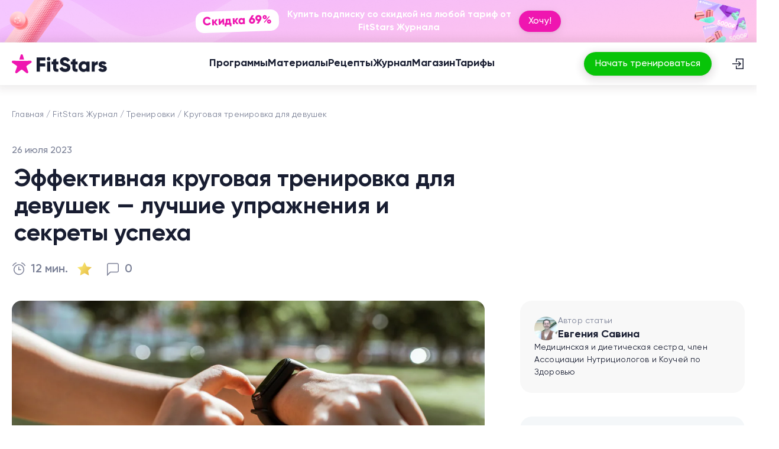

--- FILE ---
content_type: text/html; charset=utf-8
request_url: https://fitstars.ru/blog/workout/effektivnaya-krugovaya-trenirovka-dlya-devushek
body_size: 150719
content:
<!doctype html>
<html data-n-head-ssr lang="ru" data-n-head="%7B%22lang%22:%7B%22ssr%22:%22ru%22%7D%7D">
  <head >
    <meta data-n-head="ssr" charset="utf-8"><meta data-n-head="ssr" name="viewport" content="width=device-width, initial-scale=1"><meta data-n-head="ssr" name="format-detection" content="telephone=no"><meta data-n-head="ssr" data-hid="sentry-trace" name="sentry-trace" content="04748d76b0a0402997928796f859e21a-b88d7cfc8fbf3afb-1"><meta data-n-head="ssr" data-hid="sentry-baggage" name="baggage" content="sentry-environment=production,sentry-release=release-260121,sentry-public_key=06e6b829bfd69766824d0e38cec0df21,sentry-trace_id=04748d76b0a0402997928796f859e21a,sentry-sample_rate=1,sentry-transaction=GET%20%2Fblog%2Fworkout%2Feffektivnaya-krugovaya-trenirovka-dlya-devushek,sentry-sampled=true"><meta data-n-head="ssr" data-hid="description" name="description" content="Узнай о лучших упражнениях и секретах успеха эффективной круговой тренировки для девушек. Получи советы, как быстро достичь желаемых результатов и получить идеальную фигуру."><meta data-n-head="ssr" image="[object Object]"><meta data-n-head="ssr" data-hid="og:site_name" property="og:site_name" content="FitStars.ru"><meta data-n-head="ssr" data-hid="og:type" property="og:type" content="article"><meta data-n-head="ssr" data-hid="og:title" property="og:title" content="Эффективная круговая тренировка для девушек — лучшие упражнения и секреты успеха"><meta data-n-head="ssr" data-hid="og:description" property="og:description" content="Очень здорово, что всё больше девушек интересуется спортом и стремится не только к идеальной фигуре, но и к хорошему самочувствию."><meta data-n-head="ssr" data-hid="og:image" property="og:image" content="https://s.fitstars.ru/FSimageresizecache/app/uploads/public/64c/85f/89a/64c85f89a5e7a502143602.jpg"><meta data-n-head="ssr" data-hid="og:url" property="og:url" content="https://fitstars.ru/blog/workout/effektivnaya-krugovaya-trenirovka-dlya-devushek"><meta data-n-head="ssr" name="robots" content="max-image-preview:large"><title>Круговая тренировка для девушек — упражнения в домашних условиях и зале</title><link data-n-head="ssr" rel="stylesheet" href="/libs/blaze-slider/BlazeSlider.css"><link data-n-head="ssr" data-hid="canonical" rel="canonical" href="https://fitstars.ru/blog/workout/effektivnaya-krugovaya-trenirovka-dlya-devushek"><link data-n-head="ssr" rel="icon" type="image/x-icon" href="/favicons/fitstars/favicon.ico"><link data-n-head="ssr" rel="shortcut icon" type="image/x-icon" href="/favicons/fitstars/favicon.ico"><link data-n-head="ssr" rel="apple-touch-icon" href="/favicons/fitstars/apple-touch-icon.png"><link data-n-head="ssr" rel="apple-touch-icon" sizes="57x57" href="/favicons/fitstars/apple-touch-icon-57x57.png"><link data-n-head="ssr" rel="apple-touch-icon" sizes="72x72" href="/favicons/fitstars/apple-touch-icon-72x72.png"><link data-n-head="ssr" rel="apple-touch-icon" sizes="76x76" href="/favicons/fitstars/apple-touch-icon-76x76.png"><link data-n-head="ssr" rel="apple-touch-icon" sizes="114x114" href="/favicons/fitstars/apple-touch-icon-114x114.png"><link data-n-head="ssr" rel="apple-touch-icon" sizes="120x120" href="/favicons/fitstars/apple-touch-icon-120x120.png"><link data-n-head="ssr" rel="apple-touch-icon" sizes="144x144" href="/favicons/fitstars/apple-touch-icon-144x144.png"><link data-n-head="ssr" rel="apple-touch-icon" sizes="152x152" href="/favicons/fitstars/apple-touch-icon-152x152.png"><link data-n-head="ssr" rel="apple-touch-icon" sizes="180x180" href="/favicons/fitstars/apple-touch-icon-180x180.png"><link data-n-head="ssr" rel="preload" as="image" href="https://assets.fitstars.ru/_nuxt/img/login.713d936.svg"><link data-n-head="ssr" rel="preload" as="image" media="(min-width: 1020px)" href="https://s.fitstars.ru/FSimageresizecache/app/uploads/public/64c/85f/89a/64c85f89a5e7a502143602__2480x648.webp"><link data-n-head="ssr" rel="preload" as="image" media="(min-width: 760px) and (max-width: 1019px)" href="https://s.fitstars.ru/FSimageresizecache/app/uploads/public/64c/85f/89a/64c85f89a5e7a502143602__1440x376.webp"><link data-n-head="ssr" rel="preload" as="image" media="(max-width: 759px)" href="https://s.fitstars.ru/FSimageresizecache/app/uploads/public/64c/85f/89a/64c85f89a5e7a502143602__686x180.webp"><script data-n-head="ssr" data-hid="blaze" src="/libs/blaze-slider/BlazeSlider.js" async></script><script data-n-head="ssr" data-hid="getreview" src="https://app.getreview.io/tags/hBP1nOAKc3r2HLDD/sdk.js" defer></script><script data-n-head="ssr" data-hid="gtm-script">if(!window._gtm_init){window._gtm_init=1;(function(w,n,d,m,e,p){w[d]=(w[d]==1||n[d]=='yes'||n[d]==1||n[m]==1||(w[e]&&w[e][p]&&w[e][p]()))?1:0})(window,navigator,'doNotTrack','msDoNotTrack','external','msTrackingProtectionEnabled');(function(w,d,s,l,x,y){w[x]={};w._gtm_inject=function(i){if(w.doNotTrack||w[x][i])return;w[x][i]=1;w[l]=w[l]||[];w[l].push({'gtm.start':new Date().getTime(),event:'gtm.js'});var f=d.getElementsByTagName(s)[0],j=d.createElement(s);j.async=true;j.src='https://www.googletagmanager.com/gtm.js?id='+i;f.parentNode.insertBefore(j,f);}})(window,document,'script','dataLayer','_gtm_ids','_gtm_inject')}</script><script data-n-head="ssr" data-hid="flocktory" src="https://api.flocktory.com/v2/loader.js?site_id=5401" async></script><script data-n-head="ssr" data-hid="carrotquest" src="/carrotquest.js"></script><script data-n-head="ssr" type="application/ld+json">{"@context":"https://schema.org","@type":"BreadcrumbList","itemListElement":[{"@type":"ListItem","position":1,"item":{"@id":"https://fitstars.ru/","name":"Главная"}},{"@type":"ListItem","position":2,"item":{"@id":"https://fitstars.ru/blog","name":"🌟 Медиа"}},{"@type":"ListItem","position":3,"item":{"@id":"https://fitstars.ru/blog/workout","name":"Тренировки"}},{"@type":"ListItem","position":4,"item":{"@id":"https://fitstars.ru/blog/workout/effektivnaya-krugovaya-trenirovka-dlya-devushek","name":"Круговая тренировка для девушек"}}]}</script><script data-n-head="ssr" type="application/ld+json">[{"@context":"https://schema.org","@type":"Articles","name":"Эффективная круговая тренировка для девушек — лучшие упражнения и секреты успеха","headline":"Эффективная круговая тренировка для девушек — лучшие упражнения и секреты успеха","description":"Узнай о лучших упражнениях и секретах успеха эффективной круговой тренировки для девушек. Получи советы, как быстро достичь желаемых результатов и получить идеальную фигуру.","inLanguage":"ru","image":"https://s.fitstars.ru/FSimageresizecache/app/uploads/public/64c/85f/89a/64c85f89a5e7a502143602__360x360.webp","dateModified":"2025-11-24 17:13:53","author":{"@type":"Person","jobTitle":"Journalist","name":"Евгения Савина","image":"https://s.fitstars.ru/FSimageresizecache/app/uploads/public/666/832/0ca/6668320ca8195117348424.webp"},"publisher":{"@type":"Organization","name":"FitStars Журнал","url":"https://fitstars.ru","logo":"https://assets.fitstars.ru/_nuxt/img/logo-star.b4a89de.svg"},"mainEntityOfPage":{"@type":"WebPage","itemId":"https://fitstars.ru/blog/workout/effektivnaya-krugovaya-trenirovka-dlya-devushek","dateModified":"2025-11-24 17:13:53","publisher":{"@type":"Organization","name":"FitStars Журнал","url":"https://fitstars.ru","logo":"https://assets.fitstars.ru/_nuxt/img/logo-star.b4a89de.svg"}},"sameAs":["https://zen.yandex.ru/id/5de952bc7cccba00b1c30eea","https://vk.com/fitstars","https://t.me/FitStarsClub","https://rutube.ru/u/Fitstars/","https://youtube.com/fitstars"]},{"@context":"https://schema.org","@type":"CreativeWorkSeries","name":"Эффективная круговая тренировка для девушек — лучшие упражнения и секреты успеха","aggregateRating":""}]</script><noscript data-n-head="ssr"><div><img src="https://top-fwz1.mail.ru/counter?id=3715017;js=na" style="position:absolute;left:-9999px;" alt="Top.Mail.Ru" /></div></noscript><link rel="preload" href="https://assets.fitstars.ru/_nuxt/87baf17.js" as="script"><link rel="preload" href="https://assets.fitstars.ru/_nuxt/91c793f.js" as="script"><link rel="preload" href="https://assets.fitstars.ru/_nuxt/dfb8040.js" as="script"><link rel="preload" href="https://assets.fitstars.ru/_nuxt/ffe174d.js" as="script"><link rel="preload" href="https://assets.fitstars.ru/_nuxt/9863cba.js" as="script"><link rel="preload" href="https://assets.fitstars.ru/_nuxt/8e31122.js" as="script"><link rel="preload" href="https://assets.fitstars.ru/_nuxt/b12554a.js" as="script"><link rel="preload" href="https://assets.fitstars.ru/_nuxt/f5c44ac.js" as="script"><link rel="preload" href="https://assets.fitstars.ru/_nuxt/f01ae30.js" as="script"><style data-vue-ssr-id="ee916476:0 7325b910:0 f3cdd044:0 13b1bbd0:0 02fc866e:0 18dbd76c:0 3aa06ad8:0 600a57ec:0 2d496881:0 639c4017:0 4b8988f8:0 6fef3554:0 31facff8:0 5b01b18d:0 07c304f8:0 02cb9149:0 0928085a:0 610dab06:0 73acd02a:0 fdb2cbb4:0 7c93cbb2:0 f73b4b90:0 2c0c1ffa:0">*,::backdrop,:after,:before{--tw-border-spacing-x:0;--tw-border-spacing-y:0;--tw-translate-x:0;--tw-translate-y:0;--tw-rotate:0;--tw-skew-x:0;--tw-skew-y:0;--tw-scale-x:1;--tw-scale-y:1;--tw-pan-x: ;--tw-pan-y: ;--tw-pinch-zoom: ;--tw-scroll-snap-strictness:proximity;--tw-gradient-from-position: ;--tw-gradient-via-position: ;--tw-gradient-to-position: ;--tw-ordinal: ;--tw-slashed-zero: ;--tw-numeric-figure: ;--tw-numeric-spacing: ;--tw-numeric-fraction: ;--tw-ring-inset: ;--tw-ring-offset-width:0px;--tw-ring-offset-color:#fff;--tw-ring-color:#3b82f680;--tw-ring-offset-shadow:0 0 #0000;--tw-ring-shadow:0 0 #0000;--tw-shadow:0 0 #0000;--tw-shadow-colored:0 0 #0000;--tw-blur: ;--tw-brightness: ;--tw-contrast: ;--tw-grayscale: ;--tw-hue-rotate: ;--tw-invert: ;--tw-saturate: ;--tw-sepia: ;--tw-drop-shadow: ;--tw-backdrop-blur: ;--tw-backdrop-brightness: ;--tw-backdrop-contrast: ;--tw-backdrop-grayscale: ;--tw-backdrop-hue-rotate: ;--tw-backdrop-invert: ;--tw-backdrop-opacity: ;--tw-backdrop-saturate: ;--tw-backdrop-sepia: ;--tw-contain-size: ;--tw-contain-layout: ;--tw-contain-paint: ;--tw-contain-style: }.pointer-events-none{pointer-events:none}.visible{visibility:visible}.invisible{visibility:hidden}.collapse{visibility:collapse}.static{position:static}.fixed{position:fixed}.absolute{position:absolute}.relative{position:relative}.sticky{position:sticky}.inset-0{bottom:0;left:0;right:0;top:0}.-bottom-16{bottom:-4rem}.-left-\[2px\]{left:-2px}.-right-\[45px\]{right:-45px}.bottom-0{bottom:0}.bottom-\[-16px\]{bottom:-16px}.bottom-\[110px\]{bottom:110px}.bottom-\[23px\]{bottom:23px}.bottom-\[65px\]{bottom:65px}.bottom-\[80px\]{bottom:80px}.left-0{left:0}.left-1\/2{left:50%}.left-10{left:2.5rem}.left-3{left:.75rem}.left-32{left:8rem}.left-4{left:1rem}.left-5{left:1.25rem}.left-\[22px\]{left:22px}.left-\[23px\]{left:23px}.left-\[2px\]{left:2px}.left-\[4px\]{left:4px}.left-\[50\%\]{left:50%}.left-\[60\%\]{left:60%}.left-\[64px\]{left:64px}.right-0{right:0}.right-\[-26\%\]{right:-26%}.top-0{top:0}.top-1\/2{top:50%}.top-3{top:.75rem}.top-4{top:1rem}.top-5{top:1.25rem}.top-\[-106px\]{top:-106px}.top-\[-16px\]{top:-16px}.top-\[-2\%\]{top:-2%}.top-\[10px\]{top:10px}.top-\[180px\]{top:180px}.top-\[4px\]{top:4px}.-z-10{z-index:-10}.z-0{z-index:0}.z-10{z-index:10}.z-20{z-index:20}.z-30{z-index:30}.z-50{z-index:50}.z-\[10000\]{z-index:10000}.z-\[1\]{z-index:1}.z-\[2\]{z-index:2}.z-\[50\]{z-index:50}.z-\[60\]{z-index:60}.order-1{order:1}.order-2{order:2}.order-3{order:3}.order-4{order:4}.order-5{order:5}.m-0{margin:0}.m-\[-12px\]{margin:-12px}.m-auto{margin:auto}.-mx-2{margin-left:-.5rem;margin-right:-.5rem}.-mx-4{margin-left:-1rem;margin-right:-1rem}.-mx-5{margin-left:-1.25rem;margin-right:-1.25rem}.-my-1{margin-bottom:-.25rem;margin-top:-.25rem}.mx-4{margin-left:1rem;margin-right:1rem}.mx-5{margin-left:1.25rem;margin-right:1.25rem}.mx-auto{margin-left:auto;margin-right:auto}.my-2{margin-bottom:.5rem;margin-top:.5rem}.my-3{margin-bottom:.75rem;margin-top:.75rem}.my-4{margin-bottom:1rem;margin-top:1rem}.my-6{margin-bottom:1.5rem;margin-top:1.5rem}.my-9{margin-bottom:2.25rem;margin-top:2.25rem}.-mb-2{margin-bottom:-.5rem}.-mb-6{margin-bottom:-1.5rem}.-ml-1\.5{margin-left:-.375rem}.-mr-1\.5{margin-right:-.375rem}.-mt-\[2px\]{margin-top:-2px}.mb-0{margin-bottom:0}.mb-1{margin-bottom:.25rem}.mb-10{margin-bottom:2.5rem}.mb-12{margin-bottom:3rem}.mb-16{margin-bottom:4rem}.mb-2{margin-bottom:.5rem}.mb-20{margin-bottom:5rem}.mb-24{margin-bottom:6rem}.mb-3{margin-bottom:.75rem}.mb-32{margin-bottom:8rem}.mb-4{margin-bottom:1rem}.mb-40{margin-bottom:10rem}.mb-5{margin-bottom:1.25rem}.mb-6{margin-bottom:1.5rem}.mb-60{margin-bottom:15rem}.mb-7{margin-bottom:1.75rem}.mb-8{margin-bottom:2rem}.mb-9{margin-bottom:2.25rem}.mb-\[10px\]{margin-bottom:10px}.mb-\[13px\]{margin-bottom:13px}.mb-\[20px\]{margin-bottom:20px}.mb-\[8px\]{margin-bottom:8px}.ml-1{margin-left:.25rem}.ml-1\.5{margin-left:.375rem}.ml-10{margin-left:2.5rem}.ml-auto{margin-left:auto}.mr-1{margin-right:.25rem}.mr-2{margin-right:.5rem}.mr-3{margin-right:.75rem}.mt-0{margin-top:0}.mt-1{margin-top:.25rem}.mt-1\.5{margin-top:.375rem}.mt-10{margin-top:2.5rem}.mt-16{margin-top:4rem}.mt-2{margin-top:.5rem}.mt-20{margin-top:5rem}.mt-3{margin-top:.75rem}.mt-32{margin-top:8rem}.mt-4{margin-top:1rem}.mt-5{margin-top:1.25rem}.mt-6{margin-top:1.5rem}.mt-7{margin-top:1.75rem}.mt-8{margin-top:2rem}.mt-9{margin-top:2.25rem}.mt-\[10px\]{margin-top:10px}.mt-\[30px\]{margin-top:30px}.mt-\[60px\]{margin-top:60px}.mt-auto{margin-top:auto}.line-clamp-1{-webkit-line-clamp:1}.line-clamp-1,.line-clamp-2{display:-webkit-box;overflow:hidden;-webkit-box-orient:vertical}.line-clamp-2{-webkit-line-clamp:2}.line-clamp-3{-webkit-line-clamp:3}.line-clamp-3,.line-clamp-4{display:-webkit-box;overflow:hidden;-webkit-box-orient:vertical}.line-clamp-4{-webkit-line-clamp:4}.line-clamp-5{-webkit-line-clamp:5}.line-clamp-5,.line-clamp-6{display:-webkit-box;overflow:hidden;-webkit-box-orient:vertical}.line-clamp-6{-webkit-line-clamp:6}.block{display:block}.inline-block{display:inline-block}.\!flex{display:flex!important}.flex{display:flex}.inline-flex{display:inline-flex}.table{display:table}.grid{display:grid}.contents{display:contents}.\!hidden{display:none!important}.hidden{display:none}.aspect-\[167\/100\]{aspect-ratio:167/100}.aspect-square{aspect-ratio:1/1}.aspect-video{aspect-ratio:16/9}.size-10{height:2.5rem;width:2.5rem}.size-12{height:3rem;width:3rem}.size-2{height:.5rem;width:.5rem}.size-20{height:5rem;width:5rem}.size-3{height:.75rem;width:.75rem}.size-3\.5{height:.875rem;width:.875rem}.size-32{height:8rem;width:8rem}.size-4{height:1rem;width:1rem}.size-5{height:1.25rem;width:1.25rem}.size-6{height:1.5rem;width:1.5rem}.size-7{height:1.75rem;width:1.75rem}.size-8{height:2rem;width:2rem}.size-9{height:2.25rem;width:2.25rem}.size-\[100px\]{height:100px;width:100px}.size-\[10px\]{height:10px;width:10px}.size-\[192px\]{height:192px;width:192px}.size-\[20px\]{height:20px;width:20px}.size-\[240px\]{height:240px;width:240px}.size-\[243px\]{height:243px;width:243px}.size-\[24px\]{height:24px;width:24px}.size-\[28px\]{height:28px;width:28px}.size-\[300px\]{height:300px;width:300px}.size-\[32px\]{height:32px;width:32px}.size-\[343px\]{height:343px;width:343px}.size-\[36px\]{height:36px;width:36px}.size-\[40px\]{height:40px;width:40px}.size-\[47px\]{height:47px;width:47px}.size-\[614px\]{height:614px;width:614px}.size-\[64px\]{height:64px;width:64px}.size-\[80px\]{height:80px;width:80px}.size-fit{height:fit-content;width:fit-content}.size-full{height:100%;width:100%}.h-1{height:.25rem}.h-10{height:2.5rem}.h-2{height:.5rem}.h-20{height:5rem}.h-3{height:.75rem}.h-32{height:8rem}.h-4{height:1rem}.h-48{height:12rem}.h-5{height:1.25rem}.h-7{height:1.75rem}.h-8{height:2rem}.h-\[112px\]{height:112px}.h-\[118px\]{height:118px}.h-\[120px\]{height:120px}.h-\[138px\]{height:138px}.h-\[142px\]{height:142px}.h-\[150px\]{height:150px}.h-\[164px\]{height:164px}.h-\[16px\]{height:16px}.h-\[188px\]{height:188px}.h-\[18px\]{height:18px}.h-\[1px\]{height:1px}.h-\[200px\]{height:200px}.h-\[210px\]{height:210px}.h-\[222px\]{height:222px}.h-\[22px\]{height:22px}.h-\[240px\]{height:240px}.h-\[24px\]{height:24px}.h-\[260px\]{height:260px}.h-\[290px\]{height:290px}.h-\[31px\]{height:31px}.h-\[343px\]{height:343px}.h-\[36px\]{height:36px}.h-\[400px\]{height:400px}.h-\[502px\]{height:502px}.h-\[573px\]{height:573px}.h-\[63px\]{height:63px}.h-\[64px\]{height:64px}.h-\[652px\]{height:652px}.h-\[70px\]{height:70px}.h-\[72px\]{height:72px}.h-\[80px\]{height:80px}.h-\[87px\]{height:87px}.h-auto{height:auto}.h-btn-m{height:var(--btn-height-m)}.h-fit{height:fit-content}.h-full{height:100%}.max-h-40{max-height:10rem}.max-h-\[1031px\]{max-height:1031px}.max-h-\[126px\]{max-height:126px}.max-h-\[188px\]{max-height:188px}.max-h-\[216px\]{max-height:216px}.max-h-\[250px\]{max-height:250px}.max-h-\[300px\]{max-height:300px}.max-h-\[318px\]{max-height:318px}.max-h-\[400px\]{max-height:400px}.max-h-\[420px\]{max-height:420px}.max-h-\[467px\]{max-height:467px}.max-h-full{max-height:100%}.min-h-5{min-height:1.25rem}.min-h-\[18px\]{min-height:18px}.min-h-\[343px\]{min-height:343px}.min-h-\[80px\]{min-height:80px}.\!w-full{width:100%!important}.w-1{width:.25rem}.w-10{width:2.5rem}.w-20{width:5rem}.w-3{width:.75rem}.w-4{width:1rem}.w-5{width:1.25rem}.w-64{width:16rem}.w-9{width:2.25rem}.w-\[100\%\]{width:100%}.w-\[100px\]{width:100px}.w-\[102px\]{width:102px}.w-\[120px\]{width:120px}.w-\[125px\]{width:125px}.w-\[130px\]{width:130px}.w-\[138px\]{width:138px}.w-\[13px\]{width:13px}.w-\[150px\]{width:150px}.w-\[163px\]{width:163px}.w-\[175px\]{width:175px}.w-\[18px\]{width:18px}.w-\[192px\]{width:192px}.w-\[19px\]{width:19px}.w-\[20\%\]{width:20%}.w-\[200px\]{width:200px}.w-\[216px\]{width:216px}.w-\[226px\]{width:226px}.w-\[24px\]{width:24px}.w-\[269px\]{width:269px}.w-\[280px\]{width:280px}.w-\[30\%\]{width:30%}.w-\[343px\]{width:343px}.w-\[35px\]{width:35px}.w-\[390px\]{width:390px}.w-\[396px\]{width:396px}.w-\[400px\]{width:400px}.w-\[46px\]{width:46px}.w-\[502px\]{width:502px}.w-\[60px\]{width:60px}.w-\[62px\]{width:62px}.w-\[70\%\]{width:70%}.w-\[80\%\]{width:80%}.w-\[80px\]{width:80px}.w-\[94px\]{width:94px}.w-\[96px\]{width:96px}.w-auto{width:auto}.w-fit{width:fit-content}.w-full{width:100%}.w-max{width:max-content}.min-w-0{min-width:0}.min-w-5{min-width:1.25rem}.min-w-6{min-width:1.5rem}.min-w-\[135px\]{min-width:135px}.min-w-\[138px\]{min-width:138px}.min-w-\[150px\]{min-width:150px}.min-w-\[160px\]{min-width:160px}.min-w-\[24px\]{min-width:24px}.min-w-\[320px\]{min-width:320px}.min-w-\[35px\]{min-width:35px}.min-w-\[368px\]{min-width:368px}.min-w-fit{min-width:fit-content}.min-w-full{min-width:100%}.max-w-\[100\%\]{max-width:100%}.max-w-\[102px\]{max-width:102px}.max-w-\[150px\]{max-width:150px}.max-w-\[160px\]{max-width:160px}.max-w-\[180px\]{max-width:180px}.max-w-\[216px\]{max-width:216px}.max-w-\[224px\]{max-width:224px}.max-w-\[227px\]{max-width:227px}.max-w-\[337px\]{max-width:337px}.max-w-\[353px\]{max-width:353px}.max-w-\[375px\]{max-width:375px}.max-w-\[396px\]{max-width:396px}.max-w-\[398px\]{max-width:398px}.max-w-\[400px\]{max-width:400px}.max-w-\[406px\]{max-width:406px}.max-w-\[416px\]{max-width:416px}.max-w-\[465px\]{max-width:465px}.max-w-\[578px\]{max-width:578px}.max-w-\[658px\]{max-width:658px}.max-w-\[798px\]{max-width:798px}.max-w-\[800px\]{max-width:800px}.max-w-\[860px\]{max-width:860px}.max-w-full{max-width:100%}.flex-1{flex:1 1 0%}.flex-\[4\]{flex:4}.flex-shrink{flex-shrink:1}.flex-shrink-0,.shrink-0{flex-shrink:0}.flex-grow{flex-grow:1}.flex-grow-0{flex-grow:0}.-translate-x-1\/2{--tw-translate-x:-50%;transform:translate(-50%,var(--tw-translate-y)) rotate(var(--tw-rotate)) skewX(var(--tw-skew-x)) skewY(var(--tw-skew-y)) scaleX(var(--tw-scale-x)) scaleY(var(--tw-scale-y));transform:translate(var(--tw-translate-x),var(--tw-translate-y)) rotate(var(--tw-rotate)) skewX(var(--tw-skew-x)) skewY(var(--tw-skew-y)) scaleX(var(--tw-scale-x)) scaleY(var(--tw-scale-y))}.-translate-y-full{--tw-translate-y:-100%;transform:translate(var(--tw-translate-x),-100%) rotate(var(--tw-rotate)) skewX(var(--tw-skew-x)) skewY(var(--tw-skew-y)) scaleX(var(--tw-scale-x)) scaleY(var(--tw-scale-y));transform:translate(var(--tw-translate-x),var(--tw-translate-y)) rotate(var(--tw-rotate)) skewX(var(--tw-skew-x)) skewY(var(--tw-skew-y)) scaleX(var(--tw-scale-x)) scaleY(var(--tw-scale-y))}.translate-x-\[-8px\]{--tw-translate-x:-8px;transform:translate(-8px,var(--tw-translate-y)) rotate(var(--tw-rotate)) skewX(var(--tw-skew-x)) skewY(var(--tw-skew-y)) scaleX(var(--tw-scale-x)) scaleY(var(--tw-scale-y));transform:translate(var(--tw-translate-x),var(--tw-translate-y)) rotate(var(--tw-rotate)) skewX(var(--tw-skew-x)) skewY(var(--tw-skew-y)) scaleX(var(--tw-scale-x)) scaleY(var(--tw-scale-y))}.translate-x-\[8px\]{--tw-translate-x:8px;transform:translate(8px,var(--tw-translate-y)) rotate(var(--tw-rotate)) skewX(var(--tw-skew-x)) skewY(var(--tw-skew-y)) scaleX(var(--tw-scale-x)) scaleY(var(--tw-scale-y));transform:translate(var(--tw-translate-x),var(--tw-translate-y)) rotate(var(--tw-rotate)) skewX(var(--tw-skew-x)) skewY(var(--tw-skew-y)) scaleX(var(--tw-scale-x)) scaleY(var(--tw-scale-y))}.translate-y-\[-50\%\]{--tw-translate-y:-50%;transform:translate(var(--tw-translate-x),-50%) rotate(var(--tw-rotate)) skewX(var(--tw-skew-x)) skewY(var(--tw-skew-y)) scaleX(var(--tw-scale-x)) scaleY(var(--tw-scale-y));transform:translate(var(--tw-translate-x),var(--tw-translate-y)) rotate(var(--tw-rotate)) skewX(var(--tw-skew-x)) skewY(var(--tw-skew-y)) scaleX(var(--tw-scale-x)) scaleY(var(--tw-scale-y))}.translate-y-\[150px\]{--tw-translate-y:150px;transform:translate(var(--tw-translate-x),150px) rotate(var(--tw-rotate)) skewX(var(--tw-skew-x)) skewY(var(--tw-skew-y)) scaleX(var(--tw-scale-x)) scaleY(var(--tw-scale-y));transform:translate(var(--tw-translate-x),var(--tw-translate-y)) rotate(var(--tw-rotate)) skewX(var(--tw-skew-x)) skewY(var(--tw-skew-y)) scaleX(var(--tw-scale-x)) scaleY(var(--tw-scale-y))}.-rotate-2{--tw-rotate:-2deg;transform:translate(var(--tw-translate-x),var(--tw-translate-y)) rotate(-2deg) skewX(var(--tw-skew-x)) skewY(var(--tw-skew-y)) scaleX(var(--tw-scale-x)) scaleY(var(--tw-scale-y));transform:translate(var(--tw-translate-x),var(--tw-translate-y)) rotate(var(--tw-rotate)) skewX(var(--tw-skew-x)) skewY(var(--tw-skew-y)) scaleX(var(--tw-scale-x)) scaleY(var(--tw-scale-y))}.-rotate-90{--tw-rotate:-90deg;transform:translate(var(--tw-translate-x),var(--tw-translate-y)) rotate(-90deg) skewX(var(--tw-skew-x)) skewY(var(--tw-skew-y)) scaleX(var(--tw-scale-x)) scaleY(var(--tw-scale-y));transform:translate(var(--tw-translate-x),var(--tw-translate-y)) rotate(var(--tw-rotate)) skewX(var(--tw-skew-x)) skewY(var(--tw-skew-y)) scaleX(var(--tw-scale-x)) scaleY(var(--tw-scale-y))}.rotate-180{--tw-rotate:180deg;transform:translate(var(--tw-translate-x),var(--tw-translate-y)) rotate(180deg) skewX(var(--tw-skew-x)) skewY(var(--tw-skew-y)) scaleX(var(--tw-scale-x)) scaleY(var(--tw-scale-y));transform:translate(var(--tw-translate-x),var(--tw-translate-y)) rotate(var(--tw-rotate)) skewX(var(--tw-skew-x)) skewY(var(--tw-skew-y)) scaleX(var(--tw-scale-x)) scaleY(var(--tw-scale-y))}.rotate-2{--tw-rotate:2deg;transform:translate(var(--tw-translate-x),var(--tw-translate-y)) rotate(2deg) skewX(var(--tw-skew-x)) skewY(var(--tw-skew-y)) scaleX(var(--tw-scale-x)) scaleY(var(--tw-scale-y));transform:translate(var(--tw-translate-x),var(--tw-translate-y)) rotate(var(--tw-rotate)) skewX(var(--tw-skew-x)) skewY(var(--tw-skew-y)) scaleX(var(--tw-scale-x)) scaleY(var(--tw-scale-y))}.rotate-45{--tw-rotate:45deg;transform:translate(var(--tw-translate-x),var(--tw-translate-y)) rotate(45deg) skewX(var(--tw-skew-x)) skewY(var(--tw-skew-y)) scaleX(var(--tw-scale-x)) scaleY(var(--tw-scale-y));transform:translate(var(--tw-translate-x),var(--tw-translate-y)) rotate(var(--tw-rotate)) skewX(var(--tw-skew-x)) skewY(var(--tw-skew-y)) scaleX(var(--tw-scale-x)) scaleY(var(--tw-scale-y))}.rotate-90{--tw-rotate:90deg;transform:translate(var(--tw-translate-x),var(--tw-translate-y)) rotate(90deg) skewX(var(--tw-skew-x)) skewY(var(--tw-skew-y)) scaleX(var(--tw-scale-x)) scaleY(var(--tw-scale-y));transform:translate(var(--tw-translate-x),var(--tw-translate-y)) rotate(var(--tw-rotate)) skewX(var(--tw-skew-x)) skewY(var(--tw-skew-y)) scaleX(var(--tw-scale-x)) scaleY(var(--tw-scale-y))}.rotate-\[-9deg\]{--tw-rotate:-9deg;transform:translate(var(--tw-translate-x),var(--tw-translate-y)) rotate(-9deg) skewX(var(--tw-skew-x)) skewY(var(--tw-skew-y)) scaleX(var(--tw-scale-x)) scaleY(var(--tw-scale-y));transform:translate(var(--tw-translate-x),var(--tw-translate-y)) rotate(var(--tw-rotate)) skewX(var(--tw-skew-x)) skewY(var(--tw-skew-y)) scaleX(var(--tw-scale-x)) scaleY(var(--tw-scale-y))}.-scale-x-100{--tw-scale-x:-1;transform:translate(var(--tw-translate-x),var(--tw-translate-y)) rotate(var(--tw-rotate)) skewX(var(--tw-skew-x)) skewY(var(--tw-skew-y)) scaleX(-1) scaleY(var(--tw-scale-y))}.-scale-x-100,.transform{transform:translate(var(--tw-translate-x),var(--tw-translate-y)) rotate(var(--tw-rotate)) skewX(var(--tw-skew-x)) skewY(var(--tw-skew-y)) scaleX(var(--tw-scale-x)) scaleY(var(--tw-scale-y))}.\!cursor-default{cursor:default!important}.cursor-default{cursor:default}.cursor-not-allowed{cursor:not-allowed}.cursor-pointer{cursor:pointer}.resize{resize:both}.scroll-mt-20{scroll-margin-top:5rem}.grid-flow-col{grid-auto-flow:column}.grid-cols-1{grid-template-columns:repeat(1,minmax(0,1fr))}.grid-cols-2{grid-template-columns:repeat(2,minmax(0,1fr))}.grid-cols-3{grid-template-columns:repeat(3,minmax(0,1fr))}.grid-cols-\[1fr_120px_auto_auto\]{grid-template-columns:1fr 120px auto auto}.grid-cols-\[1fr_auto_auto\]{grid-template-columns:1fr auto auto}.grid-cols-\[36px_1fr\]{grid-template-columns:36px 1fr}.grid-cols-\[auto_1fr_auto\]{grid-template-columns:auto 1fr auto}.flex-row{flex-direction:row}.flex-col{flex-direction:column}.flex-col-reverse{flex-direction:column-reverse}.flex-wrap{flex-wrap:wrap}.flex-nowrap{flex-wrap:nowrap}.items-start{align-items:flex-start}.\!items-end{align-items:flex-end!important}.items-end{align-items:flex-end}.items-center{align-items:center}.items-stretch{align-items:stretch}.justify-start{justify-content:flex-start}.justify-end{justify-content:flex-end}.justify-center{justify-content:center}.justify-between{justify-content:space-between}.justify-around{justify-content:space-around}.gap-0\.5{gap:.125rem}.gap-1{gap:.25rem}.gap-1\.5{gap:.375rem}.gap-10{gap:2.5rem}.gap-16{gap:4rem}.gap-2{gap:.5rem}.gap-2\.5{gap:.625rem}.gap-20{gap:5rem}.gap-3{gap:.75rem}.gap-4{gap:1rem}.gap-5{gap:1.25rem}.gap-6{gap:1.5rem}.gap-7{gap:1.75rem}.gap-8{gap:2rem}.gap-9{gap:2.25rem}.gap-\[10px\]{gap:10px}.gap-\[15px\]{gap:15px}.gap-\[19px\]{gap:19px}.gap-\[26px\]{gap:26px}.gap-\[4px\]{gap:4px}.gap-\[5px\]{gap:5px}.gap-\[60px\]{gap:60px}.gap-x-4{column-gap:1rem}.gap-x-6{column-gap:1.5rem}.gap-x-8{column-gap:2rem}.gap-y-10{row-gap:2.5rem}.gap-y-11{row-gap:2.75rem}.gap-y-6{row-gap:1.5rem}.gap-y-8{row-gap:2rem}.space-y-2>:not([hidden])~:not([hidden]){--tw-space-y-reverse:0;margin-bottom:0;margin-bottom:calc(.5rem*var(--tw-space-y-reverse));margin-top:.5rem;margin-top:calc(.5rem*(1 - var(--tw-space-y-reverse)))}.space-y-3>:not([hidden])~:not([hidden]){--tw-space-y-reverse:0;margin-bottom:0;margin-bottom:calc(.75rem*var(--tw-space-y-reverse));margin-top:.75rem;margin-top:calc(.75rem*(1 - var(--tw-space-y-reverse)))}.space-y-4>:not([hidden])~:not([hidden]){--tw-space-y-reverse:0;margin-bottom:0;margin-bottom:calc(1rem*var(--tw-space-y-reverse));margin-top:1rem;margin-top:calc(1rem*(1 - var(--tw-space-y-reverse)))}.space-y-8>:not([hidden])~:not([hidden]){--tw-space-y-reverse:0;margin-bottom:0;margin-bottom:calc(2rem*var(--tw-space-y-reverse));margin-top:2rem;margin-top:calc(2rem*(1 - var(--tw-space-y-reverse)))}.self-start{align-self:flex-start}.overflow-auto{overflow:auto}.overflow-hidden{overflow:hidden}.overflow-visible{overflow:visible}.overflow-y-auto{overflow-y:auto}.truncate{overflow:hidden;white-space:nowrap}.text-ellipsis,.truncate{text-overflow:ellipsis}.whitespace-nowrap{white-space:nowrap}.whitespace-pre-line{white-space:pre-line}.text-wrap{text-wrap:wrap}.text-nowrap{text-wrap:nowrap}.text-pretty{text-wrap:pretty}.break-words{word-wrap:break-word}.break-all{word-break:break-all}.rounded{border-radius:.25rem}.rounded-2xl{border-radius:1rem}.rounded-3xl{border-radius:1.5rem}.rounded-\[0_0_24px_24px\]{border-radius:0 0 24px 24px}.rounded-\[10px\]{border-radius:10px}.rounded-\[10px_2px_2px_10px\]{border-radius:10px 2px 2px 10px}.rounded-\[12px\]{border-radius:12px}.rounded-\[14px\]{border-radius:14px}.rounded-\[16px\]{border-radius:16px}.rounded-\[18px\]{border-radius:18px}.rounded-\[20px\]{border-radius:20px}.rounded-\[24px\]{border-radius:24px}.rounded-\[40px\]{border-radius:40px}.rounded-\[50px\]{border-radius:50px}.rounded-\[60px\]{border-radius:60px}.rounded-\[8px\]{border-radius:8px}.rounded-button-square{border-radius:var(--button-square-corners)}.rounded-full{border-radius:9999px}.rounded-l{border-radius:var(--l-radius)}.rounded-lg{border-radius:.5rem}.rounded-m{border-radius:var(--m-radius)}.rounded-md{border-radius:.375rem}.rounded-sm{border-radius:.125rem}.rounded-xl{border-radius:var(--xl-radius)}.rounded-xs{border-radius:var(--xs-radius)}.rounded-b-3xl{border-bottom-left-radius:1.5rem;border-bottom-right-radius:1.5rem}.rounded-l{border-bottom-left-radius:.25rem;border-top-left-radius:.25rem}.rounded-l-\[12px\]{border-bottom-left-radius:12px;border-top-left-radius:12px}.rounded-l-\[24px\]{border-bottom-left-radius:24px;border-top-left-radius:24px}.rounded-bl-2xl{border-bottom-left-radius:1rem}.rounded-bl-\[20px\]{border-bottom-left-radius:20px}.rounded-bl-\[40px\]{border-bottom-left-radius:40px}.rounded-bl-xl{border-bottom-left-radius:var(--xl-radius)}.rounded-br-2xl{border-bottom-right-radius:1rem}.rounded-br-\[12px\]{border-bottom-right-radius:12px}.rounded-br-\[20px\]{border-bottom-right-radius:20px}.rounded-br-xl{border-bottom-right-radius:var(--xl-radius)}.rounded-tl-2xl{border-top-left-radius:1rem}.rounded-tl-\[40px\]{border-top-left-radius:40px}.rounded-tl-xl{border-top-left-radius:var(--xl-radius)}.rounded-tr-2xl{border-top-right-radius:1rem}.rounded-tr-\[12px\]{border-top-right-radius:12px}.rounded-tr-xl{border-top-right-radius:var(--xl-radius)}.border{border-width:1px}.border-2,.border-\[2px\]{border-width:2px}.border-b{border-bottom-width:1px}.border-t{border-top-width:1px}.border-solid{border-style:solid}.border-none{border-style:none}.\!border-positive{border-color:var(--positive)!important}.border-\[\#7E8298\]{--tw-border-opacity:1;border-color:#7e8298;border-color:rgba(126,130,152,var(--tw-border-opacity,1))}.border-\[var\(--bord-primary\)\]{border-color:var(--bord-primary)}.border-\[var\(--dark-grey\)\]{border-color:var(--dark-grey)}.border-accent-color{border-color:var(--accent-color)}.border-bord-primary{border-color:var(--bord-primary)}.border-bord-secondary{border-color:var(--bord-secondary)}.border-border-primary{border-color:var(--border-primary)}.border-border-secondary{border-color:var(--border-secondary)}.border-gold-grad-stop2{border-color:var(--gold-grad-stop2)}.border-gray-200{--tw-border-opacity:1;border-color:#e5e7eb;border-color:rgba(229,231,235,var(--tw-border-opacity,1))}.border-gray-300{--tw-border-opacity:1;border-color:#d1d5db;border-color:rgba(209,213,219,var(--tw-border-opacity,1))}.border-ic-passive{border-color:var(--ic-passive)}.border-positive{border-color:var(--positive)}.border-text-primary{border-color:var(--text-primary)}.border-text-secondary{border-color:var(--text-secondary)}.border-transparent{border-color:#0000}.border-white{border-color:var(--white)}.\!bg-accent-color{background-color:var(--accent-color)!important}.\!bg-brand-primary-brand-rose{background-color:var(--brand-primary-brand-rose)!important}.\!bg-btn-pink{background-color:var(--btn-pink)!important}.\!bg-sur-banner-pink{background-color:var(--sur-banner-pink)!important}.\!bg-sur-solid-warm{background-color:var(--sur-solid-warm)!important}.bg-\[\#181d31\]{--tw-bg-opacity:1;background-color:#181d31;background-color:rgba(24,29,49,var(--tw-bg-opacity,1))}.bg-\[\#35D2051A\]{background-color:rgba(53,210,5,.102)}.bg-\[\#73BADC\]{--tw-bg-opacity:1;background-color:#73badc;background-color:rgba(115,186,220,var(--tw-bg-opacity,1))}.bg-\[\#8798F2\]{--tw-bg-opacity:1;background-color:#8798f2;background-color:rgba(135,152,242,var(--tw-bg-opacity,1))}.bg-\[\#DCC0A9\]{--tw-bg-opacity:1;background-color:#dcc0a9;background-color:rgba(220,192,169,var(--tw-bg-opacity,1))}.bg-\[\#E6F5F2\]{--tw-bg-opacity:1;background-color:#e6f5f2;background-color:rgba(230,245,242,var(--tw-bg-opacity,1))}.bg-\[\#EF16B00D\]{background-color:rgba(239,22,176,.051)}.bg-\[\#FCF07A\]{--tw-bg-opacity:1;background-color:#fcf07a;background-color:rgba(252,240,122,var(--tw-bg-opacity,1))}.bg-\[\#ffffff4d\]{background-color:hsla(0,0%,100%,.302)}.bg-accent-color{background-color:var(--accent-color)}.bg-black{background-color:var(--black)}.bg-blue-100{--tw-bg-opacity:1;background-color:#dbeafe;background-color:rgba(219,234,254,var(--tw-bg-opacity,1))}.bg-bord-primary{background-color:var(--bord-primary)}.bg-brand-tertiary-lavender{background-color:var(--brand-tertiary-lavender)}.bg-bright{background-color:var(--bright)}.bg-bright-white{background-color:var(--bright-white)}.bg-chip{background-color:var(--chip)}.bg-dark{background-color:var(--dark)}.bg-general-bright{background-color:var(--general-bright)}.bg-gold-grad-stop1{background-color:var(--gold-grad-stop1)}.bg-gray-1{background-color:var(--gray-1)}.bg-gray-100{--tw-bg-opacity:1;background-color:#f3f4f6;background-color:rgba(243,244,246,var(--tw-bg-opacity,1))}.bg-gray-2{background-color:var(--gray-2)}.bg-gray-400{background-color:#9ca3af;background-color:rgba(156,163,175,var(--tw-bg-opacity,1))}.bg-gray-400,.bg-gray-50{--tw-bg-opacity:1}.bg-gray-50{background-color:#f9fafb;background-color:rgba(249,250,251,var(--tw-bg-opacity,1))}.bg-gray-500{background-color:#6b7280;background-color:rgba(107,114,128,var(--tw-bg-opacity,1))}.bg-gray-500,.bg-gray-800{--tw-bg-opacity:1}.bg-gray-800{background-color:#1f2937;background-color:rgba(31,41,55,var(--tw-bg-opacity,1))}.bg-gray-900{--tw-bg-opacity:1;background-color:#111827;background-color:rgba(17,24,39,var(--tw-bg-opacity,1))}.bg-grays-cold-gray-10{background-color:var(--grays-cold-gray-10)}.bg-grays-cold-gray-50{background-color:var(--grays-cold-gray-50)}.bg-ic-primary{background-color:var(--ic-primary)}.bg-pink{background-color:var(--pink)}.bg-pink-accent{background-color:var(--pink-accent)}.bg-positive{background-color:var(--positive)}.bg-red-100{background-color:#fee2e2;background-color:rgba(254,226,226,var(--tw-bg-opacity,1))}.bg-red-100,.bg-red-500{--tw-bg-opacity:1}.bg-red-500{background-color:#ef4444;background-color:rgba(239,68,68,var(--tw-bg-opacity,1))}.bg-red-600{--tw-bg-opacity:1;background-color:#dc2626;background-color:rgba(220,38,38,var(--tw-bg-opacity,1))}.bg-slate-50\/70{background-color:#f8fafcb3}.bg-solid-cold{background-color:var(--solid-cold)}.bg-sur-banner-violet{background-color:var(--sur-banner-violet)}.bg-sur-collection-tiffany{background-color:var(--sur-collection-tiffany)}.bg-sur-primary{background-color:var(--sur-primary)}.bg-sur-secondary{background-color:var(--sur-secondary)}.bg-sur-solid-cold{background-color:var(--sur-solid-cold)}.bg-sur-tertiary{background-color:var(--sur-tertiary)}.bg-text-primary{background-color:var(--text-primary)}.bg-text-primary-dark-theme{background-color:var(--text-primary-dark-theme)}.bg-text-secondary{background-color:var(--text-secondary)}.bg-transparent{background-color:initial}.bg-txt-primary{background-color:var(--txt-primary)}.bg-txt-tertiary{background-color:var(--txt-tertiary)}.bg-white{background-color:var(--white)}.bg-yellows-lavender-blush{background-color:var(--yellows-lavender-blush)}.bg-\[url\(\'\@\/assets\/img\/logo-star-gray\.svg\'\)\]{background-image:url(https://assets.fitstars.ru/_nuxt/img/logo-star-gray.c9100e2.svg)}.bg-\[url\(\'\~\/assets\/img\/icon-copy\.svg\'\)\]{background-image:url(https://assets.fitstars.ru/_nuxt/img/icon-copy.06d25d2.svg)}.bg-\[url\(\'\~\/assets\/img\/inventorySlider\/banner-bottom-xl-ozon\.webp\'\)\]{background-image:url(https://assets.fitstars.ru/_nuxt/img/banner-bottom-xl-ozon.6a09851.webp)}.bg-\[url\(\@\/assets\/img\/cat-2\.png\)\]{background-image:url(https://assets.fitstars.ru/_nuxt/img/cat-2.16d6cfb.png)}.bg-gradient-to-b{background-image:linear-gradient(to bottom,var(--tw-gradient-stops))}.bg-gradient-to-br{background-image:linear-gradient(to bottom right,var(--tw-gradient-stops))}.bg-none{background-image:none}.from-\[\#95D1ED\]{--tw-gradient-from:#95d1ed var(--tw-gradient-from-position);--tw-gradient-to:#95d1ed00 var(--tw-gradient-to-position);--tw-gradient-stops:var(--tw-gradient-from),var(--tw-gradient-to)}.from-blue-400{--tw-gradient-from:#60a5fa var(--tw-gradient-from-position);--tw-gradient-to:#60a5fa00 var(--tw-gradient-to-position);--tw-gradient-stops:var(--tw-gradient-from),var(--tw-gradient-to)}.to-\[\#4492B8\]{--tw-gradient-to:#4492b8 var(--tw-gradient-to-position)}.to-purple-500{--tw-gradient-to:#a855f7 var(--tw-gradient-to-position)}.bg-\[length\:auto_15px\]{background-size:auto 15px}.bg-contain{background-size:contain}.bg-cover{background-size:cover}.bg-center{background-position:50%}.bg-right-top{background-position:100% 0}.bg-no-repeat{background-repeat:no-repeat}.object-contain{object-fit:contain}.object-cover{object-fit:cover}.object-center{object-position:center}.p-0{padding:0}.p-1{padding:.25rem}.p-12{padding:3rem}.p-2{padding:.5rem}.p-3{padding:.75rem}.p-4{padding:1rem}.p-5{padding:1.25rem}.p-6{padding:1.5rem}.p-8{padding:2rem}.p-\[10px\]{padding:10px}.p-\[20px\]{padding:20px}.p-\[28px_20px_24px\]{padding:28px 20px 24px}.p-\[2px_8px\]{padding:2px 8px}.p-\[3px\]{padding:3px}.p-\[60px\]{padding:60px}.p-\[6px_4px\]{padding:6px 4px}.\!px-0{padding-left:0!important;padding-right:0!important}.\!py-10{padding-bottom:2.5rem!important;padding-top:2.5rem!important}.px-0{padding-left:0;padding-right:0}.px-1{padding-left:.25rem;padding-right:.25rem}.px-2{padding-left:.5rem;padding-right:.5rem}.px-3{padding-left:.75rem;padding-right:.75rem}.px-3\.5{padding-left:.875rem;padding-right:.875rem}.px-4{padding-left:1rem;padding-right:1rem}.px-5{padding-left:1.25rem;padding-right:1.25rem}.px-6{padding-left:1.5rem;padding-right:1.5rem}.px-7{padding-left:1.75rem;padding-right:1.75rem}.px-8{padding-left:2rem;padding-right:2rem}.px-\[100px\]{padding-left:100px;padding-right:100px}.px-\[10px\]{padding-left:10px;padding-right:10px}.px-\[11px\]{padding-left:11px;padding-right:11px}.px-\[12px\]{padding-left:12px;padding-right:12px}.px-\[15px\]{padding-left:15px;padding-right:15px}.px-\[25px\]{padding-left:25px;padding-right:25px}.px-\[60px\]{padding-left:60px;padding-right:60px}.px-\[6px\]{padding-left:6px;padding-right:6px}.px-\[8px\]{padding-left:8px;padding-right:8px}.px-\[9px\]{padding-left:9px;padding-right:9px}.py-0{padding-bottom:0;padding-top:0}.py-1{padding-bottom:.25rem;padding-top:.25rem}.py-1\.5{padding-bottom:.375rem;padding-top:.375rem}.py-10{padding-bottom:2.5rem;padding-top:2.5rem}.py-2{padding-bottom:.5rem;padding-top:.5rem}.py-3{padding-bottom:.75rem;padding-top:.75rem}.py-4{padding-bottom:1rem;padding-top:1rem}.py-5{padding-bottom:1.25rem;padding-top:1.25rem}.py-6{padding-bottom:1.5rem;padding-top:1.5rem}.py-7{padding-bottom:1.75rem;padding-top:1.75rem}.py-8{padding-bottom:2rem;padding-top:2rem}.py-\[10px\]{padding-bottom:10px;padding-top:10px}.py-\[12px\]{padding-bottom:12px;padding-top:12px}.py-\[13px\]{padding-bottom:13px;padding-top:13px}.py-\[14px\]{padding-bottom:14px;padding-top:14px}.py-\[2px\]{padding-bottom:2px;padding-top:2px}.py-\[37px\]{padding-bottom:37px;padding-top:37px}.py-\[3px\]{padding-bottom:3px;padding-top:3px}.py-\[4px\]{padding-bottom:4px;padding-top:4px}.py-\[6px\]{padding-bottom:6px;padding-top:6px}.pb-10{padding-bottom:2.5rem}.pb-3{padding-bottom:.75rem}.pb-4{padding-bottom:1rem}.pb-6{padding-bottom:1.5rem}.pb-7{padding-bottom:1.75rem}.pb-8{padding-bottom:2rem}.pb-\[10px\]{padding-bottom:10px}.pb-\[56\.25\%\]{padding-bottom:56.25%}.pb-\[5px\]{padding-bottom:5px}.pl-1{padding-left:.25rem}.pl-12{padding-left:3rem}.pl-2{padding-left:.5rem}.pl-4{padding-left:1rem}.pl-8{padding-left:2rem}.pl-\[64px\]{padding-left:64px}.pr-1{padding-right:.25rem}.pr-3{padding-right:.75rem}.pr-\[10px\]{padding-right:10px}.pr-\[21px\]{padding-right:21px}.pr-\[25\%\]{padding-right:25%}.pt-0{padding-top:0}.pt-1{padding-top:.25rem}.pt-10{padding-top:2.5rem}.pt-2{padding-top:.5rem}.pt-4{padding-top:1rem}.pt-40{padding-top:10rem}.pt-5{padding-top:1.25rem}.pt-6{padding-top:1.5rem}.pt-7{padding-top:1.75rem}.pt-8{padding-top:2rem}.pt-\[10px\]{padding-top:10px}.pt-\[6px\]{padding-top:6px}.pt-\[9px\]{padding-top:9px}.text-left{text-align:left}.text-center{text-align:center}.text-right{text-align:right}.text-justify{text-align:justify}.font-mono{font-family:ui-monospace,SFMono-Regular,Menlo,Monaco,Consolas,"Liberation Mono","Courier New",monospace}.\!text-\[18px\]{font-size:18px!important}.text-2xl{font-size:1.5rem;line-height:2rem}.text-3xl{font-size:1.875rem;line-height:2.25rem}.text-\[12px\]{font-size:12px}.text-\[13px\]{font-size:13px}.text-\[14px\]{font-size:14px}.text-\[16px\]{font-size:16px}.text-\[20px\]{font-size:20px}.text-\[22px\]{font-size:22px}.text-\[24px\]{font-size:24px}.text-\[28px\]{font-size:28px}.text-\[32px\]{font-size:32px}.text-\[38px\]{font-size:38px}.text-\[42px\]{font-size:42px}.text-\[8px\]{font-size:8px}.text-\[9px\]{font-size:9px}.text-lg{font-size:1.125rem;line-height:1.75rem}.text-s{font-size:var(--font-size-s)}.text-sm{font-size:.875rem;line-height:1.25rem}.text-xs{font-size:var(--font-size-xs)}.\!font-bold{font-weight:700!important}.\!font-normal{font-weight:400!important}.\!font-semibold{font-weight:600!important}.font-bold{font-weight:700}.font-extrabold{font-weight:800}.font-medium{font-weight:500}.font-normal{font-weight:400}.font-semibold{font-weight:600}.uppercase{text-transform:uppercase}.lowercase{text-transform:lowercase}.capitalize{text-transform:capitalize}.italic{font-style:italic}.\!leading-none{line-height:1!important}.leading-\[1\.01\]{line-height:1.01}.leading-\[1\.17\]{line-height:1.17}.leading-\[1\.2\]{line-height:1.2}.leading-\[117\%\]{line-height:117%}.leading-\[129\%\]{line-height:129%}.leading-\[130\%\]{line-height:130%}.leading-\[13px\]{line-height:13px}.leading-\[140\%\]{line-height:140%}.leading-none{line-height:1}.tracking-\[-0\.02em\]{letter-spacing:-.02em}.tracking-\[0\.15px\]{letter-spacing:.15px}.\!text-ic-passive{color:var(--ic-passive)!important}.\!text-ic-primary{color:var(--ic-primary)!important}.\!text-txt-tertiary{color:var(--txt-tertiary)!important}.text-\[\#181D31\],.text-\[\#181d31\]{--tw-text-opacity:1;color:#181d31;color:rgba(24,29,49,var(--tw-text-opacity,1))}.text-\[\#52FFE0\]{--tw-text-opacity:1;color:#52ffe0;color:rgba(82,255,224,var(--tw-text-opacity,1))}.text-\[\#7E8298\]{--tw-text-opacity:1;color:#7e8298;color:rgba(126,130,152,var(--tw-text-opacity,1))}.text-\[\#EF16B0\]{--tw-text-opacity:1;color:#ef16b0;color:rgba(239,22,176,var(--tw-text-opacity,1))}.text-\[\#F6A01B\]{--tw-text-opacity:1;color:#f6a01b;color:rgba(246,160,27,var(--tw-text-opacity,1))}.text-\[\#ffffff\]{--tw-text-opacity:1;color:#fff;color:rgba(255,255,255,var(--tw-text-opacity,1))}.text-accent-color{color:var(--accent-color)}.text-black{color:var(--black)}.text-blue-700{--tw-text-opacity:1;color:#1d4ed8;color:rgba(29,78,216,var(--tw-text-opacity,1))}.text-blue-800{--tw-text-opacity:1;color:#1e40af;color:rgba(30,64,175,var(--tw-text-opacity,1))}.text-border-secondary{color:var(--border-secondary)}.text-brand-secondary-warned-red{color:var(--brand-secondary-warned-red)}.text-bright{color:var(--bright)}.text-general-bright{color:var(--general-bright)}.text-gold-grad-stop2{color:var(--gold-grad-stop2)}.text-gray-300{--tw-text-opacity:1;color:#d1d5db;color:rgba(209,213,219,var(--tw-text-opacity,1))}.text-gray-400{--tw-text-opacity:1;color:#9ca3af;color:rgba(156,163,175,var(--tw-text-opacity,1))}.text-gray-500{--tw-text-opacity:1;color:#6b7280;color:rgba(107,114,128,var(--tw-text-opacity,1))}.text-gray-600{--tw-text-opacity:1;color:#4b5563;color:rgba(75,85,99,var(--tw-text-opacity,1))}.text-gray-700{--tw-text-opacity:1;color:#374151;color:rgba(55,65,81,var(--tw-text-opacity,1))}.text-gray-900{--tw-text-opacity:1;color:#111827;color:rgba(17,24,39,var(--tw-text-opacity,1))}.text-grays-cold-gray-100{color:var(--grays-cold-gray-100)}.text-green-400{--tw-text-opacity:1;color:#4ade80;color:rgba(74,222,128,var(--tw-text-opacity,1))}.text-green-600{--tw-text-opacity:1;color:#16a34a;color:rgba(22,163,74,var(--tw-text-opacity,1))}.text-green-positive{color:var(--green-positive)}.text-ic-primary{color:var(--ic-primary)}.text-ic-secondary{color:var(--ic-secondary)}.text-ic-tertiary{color:var(--ic-tertiary)}.text-logo-brand{color:var(--logo-brand)}.text-pink-accent{color:var(--pink-accent)}.text-positive{color:var(--positive)}.text-primary{color:var(--accent-color)}.text-red-800{--tw-text-opacity:1;color:#991b1b;color:rgba(153,27,27,var(--tw-text-opacity,1))}.text-secondary{color:var(--secondary)}.text-sur-banner-violet{color:var(--sur-banner-violet)}.text-sur-primary{color:var(--sur-primary)}.text-text-primary{color:var(--text-primary)}.text-text-tertiary{color:var(--text-tertiary)}.text-txt-brand{color:var(--txt-brand)}.text-txt-passive{color:var(--txt-passive)}.text-txt-primary{color:var(--txt-primary)}.text-txt-primary-inverted{color:var(--txt-primary-inverted)}.text-txt-secondary{color:var(--txt-secondary)}.text-txt-tertiary{color:var(--txt-tertiary)}.text-warned{color:var(--warned)}.text-white{color:var(--white)}.underline{text-decoration-line:underline}.line-through{text-decoration-line:line-through}.no-underline{text-decoration-line:none}.opacity-100{opacity:1}.opacity-20{opacity:.2}.opacity-25{opacity:.25}.opacity-50{opacity:.5}.opacity-60{opacity:.6}.opacity-70{opacity:.7}.shadow-\[0_6px_12px_rgba\(24\2c 29\2c 49\2c 0\.08\)\]{--tw-shadow:0 6px 12px #181d3114;--tw-shadow-colored:0 6px 12px var(--tw-shadow-color);box-shadow:0 0 #0000,0 0 #0000,0 6px 12px #181d3114;box-shadow:var(--tw-ring-offset-shadow,0 0 #0000),var(--tw-ring-shadow,0 0 #0000),var(--tw-shadow)}.shadow-\[2px_2px_10px_0px_var\(--var-shadow-elevation-3\)\]{--tw-shadow:2px 2px 10px 0px var(--var-shadow-elevation-3);--tw-shadow-colored:2px 2px 10px 0px var(--tw-shadow-color)}.shadow-\[2px_2px_10px_0px_var\(--var-shadow-elevation-3\)\],.shadow-elevation-2-lg{box-shadow:0 0 #0000,0 0 #0000,var(--tw-shadow);box-shadow:var(--tw-ring-offset-shadow,0 0 #0000),var(--tw-ring-shadow,0 0 #0000),var(--tw-shadow)}.shadow-elevation-2-lg{--tw-shadow:0px 4px 15px 2px var(--var-shadow-elevation-2);--tw-shadow-colored:0px 4px 15px 2px var(--tw-shadow-color)}.shadow-md{--tw-shadow:0 4px 6px -1px #0000001a,0 2px 4px -2px #0000001a;--tw-shadow-colored:0 4px 6px -1px var(--tw-shadow-color),0 2px 4px -2px var(--tw-shadow-color);box-shadow:0 0 #0000,0 0 #0000,0 4px 6px -1px #0000001a,0 2px 4px -2px #0000001a;box-shadow:var(--tw-ring-offset-shadow,0 0 #0000),var(--tw-ring-shadow,0 0 #0000),var(--tw-shadow)}.shadow-sm{--tw-shadow:0 1px 2px 0 #0000000d;--tw-shadow-colored:0 1px 2px 0 var(--tw-shadow-color);box-shadow:0 0 #0000,0 0 #0000,0 1px 2px 0 #0000000d;box-shadow:var(--tw-ring-offset-shadow,0 0 #0000),var(--tw-ring-shadow,0 0 #0000),var(--tw-shadow)}.outline-none{outline:2px solid #0000;outline-offset:2px}.outline{outline-style:solid}.blur{--tw-blur:blur(8px);filter:blur(8px) var(--tw-brightness) var(--tw-contrast) var(--tw-grayscale) var(--tw-hue-rotate) var(--tw-invert) var(--tw-saturate) var(--tw-sepia) var(--tw-drop-shadow);filter:var(--tw-blur) var(--tw-brightness) var(--tw-contrast) var(--tw-grayscale) var(--tw-hue-rotate) var(--tw-invert) var(--tw-saturate) var(--tw-sepia) var(--tw-drop-shadow)}.grayscale{--tw-grayscale:grayscale(100%);filter:var(--tw-blur) var(--tw-brightness) var(--tw-contrast) grayscale(100%) var(--tw-hue-rotate) var(--tw-invert) var(--tw-saturate) var(--tw-sepia) var(--tw-drop-shadow)}.filter,.grayscale{filter:var(--tw-blur) var(--tw-brightness) var(--tw-contrast) var(--tw-grayscale) var(--tw-hue-rotate) var(--tw-invert) var(--tw-saturate) var(--tw-sepia) var(--tw-drop-shadow)}.backdrop-filter{backdrop-filter:var(--tw-backdrop-blur) var(--tw-backdrop-brightness) var(--tw-backdrop-contrast) var(--tw-backdrop-grayscale) var(--tw-backdrop-hue-rotate) var(--tw-backdrop-invert) var(--tw-backdrop-opacity) var(--tw-backdrop-saturate) var(--tw-backdrop-sepia)}.transition{transition-duration:.15s;transition-property:color,background-color,border-color,text-decoration-color,fill,stroke,opacity,box-shadow,transform,filter,backdrop-filter;transition-timing-function:cubic-bezier(.4,0,.2,1)}.transition-all{transition-duration:.15s;transition-property:all;transition-timing-function:cubic-bezier(.4,0,.2,1)}.transition-colors{transition-duration:.15s;transition-property:color,background-color,border-color,text-decoration-color,fill,stroke;transition-timing-function:cubic-bezier(.4,0,.2,1)}.transition-opacity{transition-duration:.15s;transition-property:opacity;transition-timing-function:cubic-bezier(.4,0,.2,1)}.transition-shadow{transition-duration:.15s;transition-property:box-shadow;transition-timing-function:cubic-bezier(.4,0,.2,1)}.transition-transform{transition-duration:.15s;transition-property:transform;transition-timing-function:cubic-bezier(.4,0,.2,1)}.duration-100{transition-duration:.1s}.duration-200{transition-duration:.2s}.duration-300{transition-duration:.3s}.ease-in-out{transition-timing-function:cubic-bezier(.4,0,.2,1)}.ease-out{transition-timing-function:cubic-bezier(0,0,.2,1)}.will-change-transform{will-change:transform}.gold-gradient-bg-fill{background:linear-gradient(123deg,var(--gold-grad-stop1) 3.64%,var(--gold-grad-stop2) 90.95%)}.bg-premium-gradient{background:linear-gradient(90deg,#ce8aff33,#ffca8433)}.\!bg-premium-banner-gradient{background:linear-gradient(90deg,#ce8aff,#ffca84)!important}.bg-premium-banner-gradient{background:linear-gradient(90deg,#ce8aff,#ffca84)}.\[grid-template-columns\:repeat\(2\2c _1fr\)\]{grid-template-columns:repeat(2,1fr)}.\[grid-template-columns\:repeat\(3\2c _1fr\)\]{grid-template-columns:repeat(3,1fr)}.after\:absolute:after{content:var(--tw-content);position:absolute}.after\:inset-0:after{bottom:0;content:var(--tw-content);left:0;right:0;top:0}.after\:hidden:after{content:var(--tw-content);display:none}.after\:bg-\[rgba\(0\2c 0\2c 0\2c 0\.5\)\]:after{background-color:#00000080;content:var(--tw-content)}.after\:content-\[\'\'\]:after{--tw-content:"";content:"";content:var(--tw-content)}.first\:rounded-t-3xl:first-child{border-top-left-radius:1.5rem;border-top-right-radius:1.5rem}.first\:pt-3:first-child{padding-top:.75rem}.last\:rounded-b-3xl:last-child{border-bottom-left-radius:1.5rem;border-bottom-right-radius:1.5rem}.last\:border-none:last-child{border-style:none}.last\:pb-3:last-child{padding-bottom:.75rem}.hover\:cursor-pointer:hover{cursor:pointer}.hover\:border-bord-primary-hover:hover{border-color:var(--bord-primary-hover)}.hover\:bg-gray-50:hover{--tw-bg-opacity:1;background-color:#f9fafb;background-color:rgba(249,250,251,var(--tw-bg-opacity,1))}.hover\:bg-gray-600:hover{--tw-bg-opacity:1;background-color:#4b5563;background-color:rgba(75,85,99,var(--tw-bg-opacity,1))}.hover\:text-gray-900:hover{--tw-text-opacity:1;color:#111827;color:rgba(17,24,39,var(--tw-text-opacity,1))}.hover\:underline:hover{text-decoration-line:underline}.hover\:opacity-80:hover{opacity:.8}.disabled\:cursor-not-allowed:disabled{cursor:not-allowed}.disabled\:opacity-50:disabled{opacity:.5}@media (min-width:768px){.md\:mb-8{margin-bottom:2rem}.md\:block{display:block}.md\:max-w-\[600px\]{max-width:600px}.md\:grid-cols-2{grid-template-columns:repeat(2,minmax(0,1fr))}.md\:grid-cols-3{grid-template-columns:repeat(3,minmax(0,1fr))}.md\:flex-col{flex-direction:column}.md\:py-\[70px\]{padding-bottom:70px;padding-top:70px}.md\:text-left{text-align:left}.md\:text-\[36px\]{font-size:36px}.md\:text-\[70px\]{font-size:70px}.md\:leading-\[100\%\]{line-height:100%}.md\:leading-\[129\%\]{line-height:129%}}@media (min-width:1024px){.lg\:grid-cols-3{grid-template-columns:repeat(3,minmax(0,1fr))}}@media (min-width:375px){.mobile\:-mt-1{margin-top:-.25rem}.mobile\:block{display:block}.mobile\:hidden{display:none}}@media (min-width:768px){.tablet\:absolute{position:absolute}.tablet\:bottom-0{bottom:0}.tablet\:order-3{order:3}.tablet\:-mx-10{margin-left:-2.5rem;margin-right:-2.5rem}.tablet\:-mx-2{margin-left:-.5rem;margin-right:-.5rem}.tablet\:-mx-6{margin-left:-1.5rem;margin-right:-1.5rem}.tablet\:mx-0{margin-left:0;margin-right:0}.tablet\:mx-auto{margin-left:auto;margin-right:auto}.tablet\:my-10{margin-bottom:2.5rem;margin-top:2.5rem}.tablet\:my-6{margin-bottom:1.5rem;margin-top:1.5rem}.tablet\:-mb-10{margin-bottom:-2.5rem}.tablet\:-mt-\[60px\]{margin-top:-60px}.tablet\:mb-12{margin-bottom:3rem}.tablet\:mb-5{margin-bottom:1.25rem}.tablet\:mb-8{margin-bottom:2rem}.tablet\:mt-0{margin-top:0}.tablet\:mt-3{margin-top:.75rem}.tablet\:mt-7{margin-top:1.75rem}.tablet\:mt-8{margin-top:2rem}.tablet\:mt-9{margin-top:2.25rem}.tablet\:mt-\[42px\]{margin-top:42px}.tablet\:mt-\[60px\]{margin-top:60px}.tablet\:mt-auto{margin-top:auto}.tablet\:line-clamp-1{display:-webkit-box;overflow:hidden;-webkit-box-orient:vertical;-webkit-line-clamp:1}.tablet\:\!block{display:block!important}.tablet\:block{display:block}.tablet\:flex{display:flex}.tablet\:\!hidden{display:none!important}.tablet\:hidden{display:none}.tablet\:size-8{height:2rem;width:2rem}.tablet\:size-\[60px\]{height:60px;width:60px}.tablet\:h-\[142px\]{height:142px}.tablet\:h-\[168px\]{height:168px}.tablet\:h-\[309px\]{height:309px}.tablet\:h-\[360px\]{height:360px}.tablet\:h-\[467px\]{height:467px}.tablet\:h-\[480px\]{height:480px}.tablet\:max-h-\[450px\]{max-height:450px}.tablet\:min-h-\[324px\]{min-height:324px}.tablet\:w-\[170px\]{width:170px}.tablet\:w-\[387px\]{width:387px}.tablet\:w-\[400px\]{width:400px}.tablet\:w-\[416px\]{width:416px}.tablet\:w-\[432px\]{width:432px}.tablet\:w-\[50\%\]{width:50%}.tablet\:w-\[642px\]{width:642px}.tablet\:w-\[760px\]{width:760px}.tablet\:w-fit{width:fit-content}.tablet\:w-full{width:100%}.tablet\:min-w-\[280px\]{min-width:280px}.tablet\:max-w-\[331px\]{max-width:331px}.tablet\:max-w-\[352px\]{max-width:352px}.tablet\:max-w-\[380px\]{max-width:380px}.tablet\:max-w-\[392px\]{max-width:392px}.tablet\:max-w-\[462px\]{max-width:462px}.tablet\:max-w-\[500px\]{max-width:500px}.tablet\:max-w-\[580px\]{max-width:580px}.tablet\:translate-x-\[-50\%\]{--tw-translate-x:-50%;transform:translate(-50%,var(--tw-translate-y)) rotate(var(--tw-rotate)) skewX(var(--tw-skew-x)) skewY(var(--tw-skew-y)) scaleX(var(--tw-scale-x)) scaleY(var(--tw-scale-y));transform:translate(var(--tw-translate-x),var(--tw-translate-y)) rotate(var(--tw-rotate)) skewX(var(--tw-skew-x)) skewY(var(--tw-skew-y)) scaleX(var(--tw-scale-x)) scaleY(var(--tw-scale-y))}.tablet\:translate-x-\[50\%\]{--tw-translate-x:50%;transform:translate(50%,var(--tw-translate-y)) rotate(var(--tw-rotate)) skewX(var(--tw-skew-x)) skewY(var(--tw-skew-y)) scaleX(var(--tw-scale-x)) scaleY(var(--tw-scale-y));transform:translate(var(--tw-translate-x),var(--tw-translate-y)) rotate(var(--tw-rotate)) skewX(var(--tw-skew-x)) skewY(var(--tw-skew-y)) scaleX(var(--tw-scale-x)) scaleY(var(--tw-scale-y))}.tablet\:translate-y-\[210px\]{--tw-translate-y:210px;transform:translate(var(--tw-translate-x),210px) rotate(var(--tw-rotate)) skewX(var(--tw-skew-x)) skewY(var(--tw-skew-y)) scaleX(var(--tw-scale-x)) scaleY(var(--tw-scale-y));transform:translate(var(--tw-translate-x),var(--tw-translate-y)) rotate(var(--tw-rotate)) skewX(var(--tw-skew-x)) skewY(var(--tw-skew-y)) scaleX(var(--tw-scale-x)) scaleY(var(--tw-scale-y))}.tablet\:grid-cols-2{grid-template-columns:repeat(2,minmax(0,1fr))}.tablet\:grid-cols-3{grid-template-columns:repeat(3,minmax(0,1fr))}.tablet\:grid-cols-4{grid-template-columns:repeat(4,minmax(0,1fr))}.tablet\:grid-cols-\[1fr_200px_200px\]{grid-template-columns:1fr 200px 200px}.tablet\:grid-cols-\[1fr_auto_auto_auto\]{grid-template-columns:1fr auto auto auto}.tablet\:grid-cols-\[265px_1fr\]{grid-template-columns:265px 1fr}.tablet\:flex-row{flex-direction:row}.tablet\:flex-row-reverse{flex-direction:row-reverse}.tablet\:flex-wrap{flex-wrap:wrap}.tablet\:items-stretch{align-items:stretch}.tablet\:\!justify-start{justify-content:flex-start!important}.tablet\:justify-center{justify-content:center}.tablet\:gap-0{gap:0}.tablet\:gap-10{gap:2.5rem}.tablet\:gap-12{gap:3rem}.tablet\:gap-14{gap:3.5rem}.tablet\:gap-3{gap:.75rem}.tablet\:gap-4{gap:1rem}.tablet\:gap-5{gap:1.25rem}.tablet\:gap-6{gap:1.5rem}.tablet\:gap-7{gap:1.75rem}.tablet\:gap-8{gap:2rem}.tablet\:gap-\[60px\]{gap:60px}.tablet\:rounded-\[20px\]{border-radius:20px}.tablet\:rounded-\[24px\]{border-radius:24px}.tablet\:rounded-\[32px\]{border-radius:32px}.tablet\:rounded-\[40px\]{border-radius:40px}.tablet\:rounded-\[8px\]{border-radius:8px}.tablet\:border-b{border-bottom-width:1px}.tablet\:\!bg-white{background-color:var(--white)!important}.tablet\:bg-sur-banner-mint{background-color:var(--sur-banner-mint)}.tablet\:bg-white{background-color:var(--white)}.tablet\:p-10{padding:2.5rem}.tablet\:p-5{padding:1.25rem}.tablet\:p-6{padding:1.5rem}.tablet\:p-8{padding:2rem}.tablet\:px-10{padding-left:2.5rem;padding-right:2.5rem}.tablet\:px-2{padding-left:.5rem;padding-right:.5rem}.tablet\:px-4{padding-left:1rem;padding-right:1rem}.tablet\:px-6{padding-left:1.5rem;padding-right:1.5rem}.tablet\:px-8{padding-left:2rem;padding-right:2rem}.tablet\:px-\[60px\]{padding-left:60px;padding-right:60px}.tablet\:py-2{padding-bottom:.5rem;padding-top:.5rem}.tablet\:py-5{padding-bottom:1.25rem;padding-top:1.25rem}.tablet\:py-6{padding-bottom:1.5rem;padding-top:1.5rem}.tablet\:py-8{padding-bottom:2rem;padding-top:2rem}.tablet\:py-\[60px\]{padding-bottom:60px;padding-top:60px}.tablet\:py-\[80px\]{padding-bottom:80px;padding-top:80px}.tablet\:pb-10{padding-bottom:2.5rem}.tablet\:pb-3{padding-bottom:.75rem}.tablet\:pb-5{padding-bottom:1.25rem}.tablet\:pb-8{padding-bottom:2rem}.tablet\:pl-2{padding-left:.5rem}.tablet\:pl-\[30px\]{padding-left:30px}.tablet\:pr-\[30px\]{padding-right:30px}.tablet\:pt-0{padding-top:0}.tablet\:pt-10{padding-top:2.5rem}.tablet\:pt-8{padding-top:2rem}.tablet\:text-left{text-align:left}.tablet\:text-center{text-align:center}.tablet\:text-\[16px\]{font-size:16px}.tablet\:font-bold{font-weight:700}.tablet\:text-txt-primary-inverted{color:var(--txt-primary-inverted)}.tablet\:text-white{color:var(--white)}}@media (min-width:1024px){.desktop-m\:left-full{left:100%}.desktop-m\:right-\[55px\]{right:55px}.desktop-m\:right-\[60px\]{right:60px}.desktop-m\:top-\[5px\]{top:5px}.desktop-m\:-mx-8{margin-left:-2rem;margin-right:-2rem}.desktop-m\:mx-\[60px\]{margin-left:60px;margin-right:60px}.desktop-m\:-mt-\[80px\]{margin-top:-80px}.desktop-m\:mb-2{margin-bottom:.5rem}.desktop-m\:mt-10{margin-top:2.5rem}.desktop-m\:mt-7{margin-top:1.75rem}.desktop-m\:block{display:block}.desktop-m\:flex{display:flex}.desktop-m\:hidden{display:none}.desktop-m\:size-\[400px\]{height:400px;width:400px}.desktop-m\:size-\[470px\]{height:470px;width:470px}.desktop-m\:size-\[60px\]{height:60px;width:60px}.desktop-m\:h-\[400px\]{height:400px}.desktop-m\:h-fit{height:fit-content}.desktop-m\:h-full{height:100%}.desktop-m\:max-h-\[600px\]{max-height:600px}.desktop-m\:min-h-\[480px\]{min-height:480px}.desktop-m\:w-\[395px\]{width:395px}.desktop-m\:w-\[600px\]{width:600px}.desktop-m\:w-fit{width:fit-content}.desktop-m\:min-w-\[395px\]{min-width:395px}.desktop-m\:max-w-\[600px\]{max-width:600px}.desktop-m\:max-w-\[646px\]{max-width:646px}.desktop-m\:grid-cols-4{grid-template-columns:repeat(4,minmax(0,1fr))}.desktop-m\:flex-row{flex-direction:row}.desktop-m\:items-start{align-items:flex-start}.desktop-m\:items-center{align-items:center}.desktop-m\:justify-center{justify-content:center}.desktop-m\:justify-between{justify-content:space-between}.desktop-m\:gap-10{gap:2.5rem}.desktop-m\:gap-x-8{column-gap:2rem}.desktop-m\:gap-y-10{row-gap:2.5rem}.desktop-m\:px-8{padding-left:2rem;padding-right:2rem}.desktop-m\:px-\[60px\]{padding-left:60px;padding-right:60px}.desktop-m\:py-10{padding-bottom:2.5rem;padding-top:2.5rem}.desktop-m\:py-\[20px\]{padding-bottom:20px;padding-top:20px}.desktop-m\:py-\[64px\]{padding-bottom:64px;padding-top:64px}}@media (min-width:1260px){.desktop-l\:mb-6{margin-bottom:1.5rem}.desktop-l\:ml-auto{margin-left:auto}.desktop-l\:mt-8{margin-top:2rem}.desktop-l\:mt-\[90px\]{margin-top:90px}.desktop-l\:flex{display:flex}.desktop-l\:size-\[232px\]{height:232px;width:232px}.desktop-l\:max-h-\[480px\]{max-height:480px}.desktop-l\:min-h-\[480px\]{min-height:480px}.desktop-l\:flex-col{flex-direction:column}.desktop-l\:justify-center{justify-content:center}.desktop-l\:rounded-none{border-radius:0}.desktop-l\:rounded-xl{border-radius:var(--xl-radius)}.desktop-l\:bg-sur-primary{background-color:var(--sur-primary)}.desktop-l\:bg-sur-secondary{background-color:var(--sur-secondary)}.desktop-l\:\!text-center{text-align:center!important}}@media (max-width:767px){.max-mobile\:left-1\/2{left:50%}.max-mobile\:left-\[48px\]{left:48px}.max-mobile\:top-\[7px\]{top:7px}.max-mobile\:top-\[80\%\]{top:80%}.max-mobile\:order-1{order:1}.max-mobile\:order-2{order:2}.max-mobile\:order-3{order:3}.max-mobile\:mx-2{margin-left:.5rem;margin-right:.5rem}.max-mobile\:my-2{margin-bottom:.5rem;margin-top:.5rem}.max-mobile\:my-3{margin-top:.75rem}.max-mobile\:mb-3,.max-mobile\:my-3{margin-bottom:.75rem}.max-mobile\:mb-8{margin-bottom:2rem}.max-mobile\:mt-2{margin-top:.5rem}.max-mobile\:mt-5{margin-top:1.25rem}.max-mobile\:mt-6{margin-top:1.5rem}.max-mobile\:inline{display:inline}.max-mobile\:flex{display:flex}.max-mobile\:grid{display:grid}.max-mobile\:\!hidden{display:none!important}.max-mobile\:hidden{display:none}.max-mobile\:aspect-square{aspect-ratio:1/1}.max-mobile\:size-\[520px\]{height:520px;width:520px}.max-mobile\:h-\[200px\]{height:200px}.max-mobile\:h-\[56px\]{height:56px}.max-mobile\:h-full{height:100%}.max-mobile\:w-\[163px\]{width:163px}.max-mobile\:w-\[48\%\]{width:48%}.max-mobile\:w-\[60px\]{width:60px}.max-mobile\:w-full{width:100%}.max-mobile\:max-w-full{max-width:100%}.max-mobile\:-translate-x-1\/2{--tw-translate-x:-50%;transform:translate(-50%,var(--tw-translate-y)) rotate(var(--tw-rotate)) skewX(var(--tw-skew-x)) skewY(var(--tw-skew-y)) scaleX(var(--tw-scale-x)) scaleY(var(--tw-scale-y));transform:translate(var(--tw-translate-x),var(--tw-translate-y)) rotate(var(--tw-rotate)) skewX(var(--tw-skew-x)) skewY(var(--tw-skew-y)) scaleX(var(--tw-scale-x)) scaleY(var(--tw-scale-y))}.max-mobile\:-translate-y-1\/2{--tw-translate-y:-50%;transform:translate(var(--tw-translate-x),-50%) rotate(var(--tw-rotate)) skewX(var(--tw-skew-x)) skewY(var(--tw-skew-y)) scaleX(var(--tw-scale-x)) scaleY(var(--tw-scale-y));transform:translate(var(--tw-translate-x),var(--tw-translate-y)) rotate(var(--tw-rotate)) skewX(var(--tw-skew-x)) skewY(var(--tw-skew-y)) scaleX(var(--tw-scale-x)) scaleY(var(--tw-scale-y))}.max-mobile\:grid-cols-2{grid-template-columns:repeat(2,minmax(0,1fr))}.max-mobile\:flex-col{flex-direction:column}.max-mobile\:items-center{align-items:center}.max-mobile\:justify-center{justify-content:center}.max-mobile\:justify-between{justify-content:space-between}.max-mobile\:gap-0{gap:0}.max-mobile\:gap-5{gap:1.25rem}.max-mobile\:gap-6{gap:1.5rem}.max-mobile\:gap-\[19px\]{gap:19px}.max-mobile\:overflow-hidden{overflow:hidden}.max-mobile\:bg-bright-white{background-color:var(--bright-white)}.max-mobile\:py-3{padding-bottom:.75rem;padding-top:.75rem}.max-mobile\:text-txt-primary{color:var(--txt-primary)}.max-mobile\:gold-gradient-bg{background:linear-gradient(123deg,var(--gold-grad-stop1) 3.64%,var(--gold-grad-stop2) 90.95%);background-clip:text;-webkit-background-clip:text;-webkit-text-fill-color:#0000}}@media (max-width:1023px){.max-tablet\:bottom-4{bottom:1rem}.max-tablet\:left-auto{left:auto}.max-tablet\:right-0{right:0}.max-tablet\:right-4{right:1rem}.max-tablet\:mb-6{margin-bottom:1.5rem}.max-tablet\:mt-4{margin-top:1rem}.max-tablet\:flex{display:flex}.max-tablet\:hidden{display:none}.max-tablet\:size-8{height:2rem;width:2rem}.max-tablet\:h-\[130px\]{height:130px}.max-tablet\:h-full{height:100%}.max-tablet\:min-h-\[190px\]{min-height:190px}.max-tablet\:w-\[130px\]{width:130px}.max-tablet\:w-full{width:100%}.max-tablet\:flex-col{flex-direction:column}.max-tablet\:justify-start{justify-content:flex-start}.max-tablet\:gap-4{gap:1rem}.max-tablet\:gap-6{gap:1.5rem}.max-tablet\:px-\[18px\]{padding-left:18px;padding-right:18px}.max-tablet\:py-4{padding-bottom:1rem;padding-top:1rem}.max-tablet\:pr-0{padding-right:0}.max-tablet\:pr-\[100px\]{padding-right:100px}.max-tablet\:pr-\[130px\]{padding-right:130px}}@media (max-width:1260px){.max-desktop-m\:flex-col-reverse{flex-direction:column-reverse}.max-desktop-m\:justify-center{justify-content:center}}@media (max-width:767px){.only-mobile\:-mx-4{margin-left:-1rem;margin-right:-1rem}.only-mobile\:-mx-5{margin-left:-1.25rem;margin-right:-1.25rem}.only-mobile\:mb-6{margin-bottom:1.5rem}.only-mobile\:hidden{display:none}.only-mobile\:aspect-square{aspect-ratio:1/1}.only-mobile\:w-full{width:100%}.only-mobile\:max-w-\[52px\]{max-width:52px}}@media (min-width:768px) and (max-width:1023px){.only-tablet\:left-\[80\%\]{left:80%}.only-tablet\:h-\[513px\]{height:513px}.only-tablet\:w-\[169px\]{width:169px}.only-tablet\:w-\[206px\]{width:206px}.only-tablet\:w-\[513px\]{width:513px}.only-tablet\:grid-cols-3{grid-template-columns:repeat(3,minmax(0,1fr))}}@media (min-width:768px) and (max-width:1259px){.from-tablet-to-desktop-m\:h-\[343px\]{height:343px}.from-tablet-to-desktop-m\:w-\[343px\]{width:343px}}@media (min-width:1024px) and (max-width:1259px){.only-desktop-m\:left-\[50\%\]{left:50%}.only-desktop-m\:w-\[175px\]{width:175px}}.\[\&\.locked\]\:after\:block.locked:after{content:var(--tw-content);display:block}
@charset "UTF-8";.swiper,ol,ul{list-style:none}.swiper,.swiper-wrapper{position:relative;z-index:1}.swiper-slide,.swiper-wrapper{height:100%;position:relative;transition-property:transform;width:100%}.air-datepicker-nav--action.-disabled-,.swiper-slide-invisible-blank{visibility:hidden}.more-btn,.tabs__item,span.pink-mark{white-space:nowrap}a,abbr,acronym,address,applet,article,aside,audio,big,blockquote,body,canvas,caption,center,cite,code,dd,del,details,dfn,div,dl,dt,em,embed,fieldset,figcaption,figure,footer,form,h1,h2,h3,h4,h5,h6,header,hgroup,html,iframe,img,ins,kbd,label,legend,li,mark,menu,nav,object,ol,output,p,pre,q,ruby,s,samp,section,small,span,sub,summary,sup,table,tbody,td,tfoot,th,thead,time,tr,tt,u,ul,var,video{border:0;margin:0;padding:0}article,aside,details,figcaption,figure,footer,header,hgroup,menu,nav,section{display:block}blockquote,q{quotes:none}blockquote:after,blockquote:before,q:after,q:before{content:none}table{border-collapse:collapse;border-spacing:0}@font-face{font-family:swiper-icons;font-style:normal;font-weight:400;src:url("data:application/font-woff;charset=utf-8;base64, [base64]//wADZ2x5ZgAAAywAAADMAAAD2MHtryVoZWFkAAABbAAAADAAAAA2E2+eoWhoZWEAAAGcAAAAHwAAACQC9gDzaG10eAAAAigAAAAZAAAArgJkABFsb2NhAAAC0AAAAFoAAABaFQAUGG1heHAAAAG8AAAAHwAAACAAcABAbmFtZQAAA/gAAAE5AAACXvFdBwlwb3N0AAAFNAAAAGIAAACE5s74hXjaY2BkYGAAYpf5Hu/j+W2+MnAzMYDAzaX6QjD6/4//Bxj5GA8AuRwMYGkAPywL13jaY2BkYGA88P8Agx4j+/8fQDYfA1AEBWgDAIB2BOoAeNpjYGRgYNBh4GdgYgABEMnIABJzYNADCQAACWgAsQB42mNgYfzCOIGBlYGB0YcxjYGBwR1Kf2WQZGhhYGBiYGVmgAFGBiQQkOaawtDAoMBQxXjg/wEGPcYDDA4wNUA2CCgwsAAAO4EL6gAAeNpj2M0gyAACqxgGNWBkZ2D4/wMA+xkDdgAAAHjaY2BgYGaAYBkGRgYQiAHyGMF8FgYHIM3DwMHABGQrMOgyWDLEM1T9/w8UBfEMgLzE////P/5//f/V/xv+r4eaAAeMbAxwIUYmIMHEgKYAYjUcsDAwsLKxc3BycfPw8jEQA/[base64]/uznmfPFBNODM2K7MTQ45YEAZqGP81AmGGcF3iPqOop0r1SPTaTbVkfUe4HXj97wYE+yNwWYxwWu4v1ugWHgo3S1XdZEVqWM7ET0cfnLGxWfkgR42o2PvWrDMBSFj/IHLaF0zKjRgdiVMwScNRAoWUoH78Y2icB/yIY09An6AH2Bdu/UB+yxopYshQiEvnvu0dURgDt8QeC8PDw7Fpji3fEA4z/PEJ6YOB5hKh4dj3EvXhxPqH/SKUY3rJ7srZ4FZnh1PMAtPhwP6fl2PMJMPDgeQ4rY8YT6Gzao0eAEA409DuggmTnFnOcSCiEiLMgxCiTI6Cq5DZUd3Qmp10vO0LaLTd2cjN4fOumlc7lUYbSQcZFkutRG7g6JKZKy0RmdLY680CDnEJ+UMkpFFe1RN7nxdVpXrC4aTtnaurOnYercZg2YVmLN/d/gczfEimrE/fs/bOuq29Zmn8tloORaXgZgGa78yO9/cnXm2BpaGvq25Dv9S4E9+5SIc9PqupJKhYFSSl47+Qcr1mYNAAAAeNptw0cKwkAAAMDZJA8Q7OUJvkLsPfZ6zFVERPy8qHh2YER+3i/BP83vIBLLySsoKimrqKqpa2hp6+jq6RsYGhmbmJqZSy0sraxtbO3sHRydnEMU4uR6yx7JJXveP7WrDycAAAAAAAH//wACeNpjYGRgYOABYhkgZgJCZgZNBkYGLQZtIJsFLMYAAAw3ALgAeNolizEKgDAQBCchRbC2sFER0YD6qVQiBCv/H9ezGI6Z5XBAw8CBK/m5iQQVauVbXLnOrMZv2oLdKFa8Pjuru2hJzGabmOSLzNMzvutpB3N42mNgZGBg4GKQYzBhYMxJLMlj4GBgAYow/P/PAJJhLM6sSoWKfWCAAwDAjgbRAAB42mNgYGBkAIIbCZo5IPrmUn0hGA0AO8EFTQAA") format("woff")}:root{--swiper-theme-color:#007aff;--app-height:100%;--theme-color-one:#025ba0;--theme-color-two:#9bc72b;--theme-color-three:#f0c517;--theme-color-four:#bf1724;--theme-color-five:#5cc9f4}.swiper{margin-left:auto;margin-right:auto;overflow:hidden;padding:0}.swiper-vertical>.swiper-wrapper{flex-direction:column}.swiper-wrapper{box-sizing:content-box;display:flex}.swiper-android .swiper-slide,.swiper-wrapper{transform:translateZ(0)}.swiper-pointer-events{touch-action:pan-y}.swiper-pointer-events.swiper-vertical{touch-action:pan-x}.swiper-slide{flex-shrink:0}.burger-menu,.swiper-autoheight,.swiper-autoheight .swiper-slide,.user-menu{height:auto}.swiper-autoheight .swiper-wrapper{align-items:flex-start;transition-property:transform,height}.swiper-backface-hidden .swiper-slide{backface-visibility:hidden;transform:translateZ(0)}.swiper-3d,.swiper-3d.swiper-css-mode .swiper-wrapper{perspective:1200px}.swiper-3d .swiper-cube-shadow,.swiper-3d .swiper-slide,.swiper-3d .swiper-slide-shadow,.swiper-3d .swiper-slide-shadow-bottom,.swiper-3d .swiper-slide-shadow-left,.swiper-3d .swiper-slide-shadow-right,.swiper-3d .swiper-slide-shadow-top,.swiper-3d .swiper-wrapper{transform-style:preserve-3d}.swiper-3d .swiper-slide-shadow,.swiper-3d .swiper-slide-shadow-bottom,.swiper-3d .swiper-slide-shadow-left,.swiper-3d .swiper-slide-shadow-right,.swiper-3d .swiper-slide-shadow-top{height:100%;left:0;pointer-events:none;position:absolute;top:0;width:100%;z-index:10}.swiper-3d .swiper-slide-shadow{background:rgba(0,0,0,.15)}.swiper-3d .swiper-slide-shadow-left{background-image:linear-gradient(270deg,rgba(0,0,0,.5),transparent)}.swiper-3d .swiper-slide-shadow-right{background-image:linear-gradient(90deg,rgba(0,0,0,.5),transparent)}.swiper-3d .swiper-slide-shadow-top{background-image:linear-gradient(0deg,rgba(0,0,0,.5),transparent)}.swiper-3d .swiper-slide-shadow-bottom{background-image:linear-gradient(180deg,rgba(0,0,0,.5),transparent)}.swiper-css-mode>.swiper-wrapper{overflow:auto;scrollbar-width:none;-ms-overflow-style:none}.swiper-css-mode>.swiper-wrapper::-webkit-scrollbar{display:none}.swiper-css-mode>.swiper-wrapper>.swiper-slide{scroll-snap-align:start start}.swiper-horizontal.swiper-css-mode>.swiper-wrapper{scroll-snap-type:x mandatory}.swiper-vertical.swiper-css-mode>.swiper-wrapper{scroll-snap-type:y mandatory}.swiper-centered>.swiper-wrapper:before{content:"";flex-shrink:0;order:9999}.swiper-centered.swiper-horizontal>.swiper-wrapper>.swiper-slide:first-child{margin-left:var(--swiper-centered-offset-before)}.swiper-centered.swiper-horizontal>.swiper-wrapper:before{height:100%;width:var(--swiper-centered-offset-after)}.swiper-centered.swiper-vertical>.swiper-wrapper>.swiper-slide:first-child{margin-top:var(--swiper-centered-offset-before)}.swiper-centered.swiper-vertical>.swiper-wrapper:before{height:var(--swiper-centered-offset-after);width:100%}.swiper-centered>.swiper-wrapper>.swiper-slide{scroll-snap-align:center center}.air-datepicker-cell.-day-.-other-month-,.air-datepicker-cell.-year-.-other-decade-{color:var(--adp-color-other-month)}.air-datepicker-cell.-day-.-other-month-:hover,.air-datepicker-cell.-year-.-other-decade-:hover{color:var(--adp-color-other-month-hover)}.-disabled-.-focus-.air-datepicker-cell.-day-.-other-month-,.-disabled-.-focus-.air-datepicker-cell.-year-.-other-decade-{color:var(--adp-color-other-month)}.-selected-.air-datepicker-cell.-day-.-other-month-,.-selected-.air-datepicker-cell.-year-.-other-decade-{background:var(--adp-background-color-selected-other-month);color:#fff}.-selected-.-focus-.air-datepicker-cell.-day-.-other-month-,.-selected-.-focus-.air-datepicker-cell.-year-.-other-decade-{background:var(--adp-background-color-selected-other-month-focused)}.-in-range-.air-datepicker-cell.-day-.-other-month-,.-in-range-.air-datepicker-cell.-year-.-other-decade-{background-color:var(--adp-background-color-in-range);color:var(--adp-color)}.-in-range-.-focus-.air-datepicker-cell.-day-.-other-month-,.-in-range-.-focus-.air-datepicker-cell.-year-.-other-decade-{background-color:var(--adp-background-color-in-range-focused)}.air-datepicker-cell.-day-.-other-month-:empty,.air-datepicker-cell.-year-.-other-decade-:empty{background:0 0;border:none}.air-datepicker-cell{align-items:center;border-radius:var(--adp-cell-border-radius);box-sizing:border-box;cursor:pointer;display:flex;justify-content:center;position:relative;z-index:1}.air-datepicker-cell.-focus-{background:var(--adp-cell-background-color-hover)}.air-datepicker-cell.-current-{color:var(--adp-color-current-date)}.air-datepicker-cell.-current-.-focus-{color:var(--adp-color)}.air-datepicker-cell.-current-.-in-range-{color:var(--adp-color-current-date)}.air-datepicker-cell.-disabled-,.air-datepicker-cell.-disabled-.-focus-{color:var(--adp-color-disabled)}.air-datepicker-cell.-disabled-{cursor:default}.air-datepicker-cell.-disabled-.-in-range-{color:var(--adp-color-disabled-in-range)}.air-datepicker-cell.-disabled-.-current-.-focus-{color:var(--adp-color-disabled)}.air-datepicker-cell.-in-range-{background:var(--adp-cell-background-color-in-range);border-radius:0}.air-datepicker-cell.-in-range-:hover{background:var(--adp-cell-background-color-in-range-hover)}.air-datepicker-cell.-range-from-{background-color:var(--adp-cell-background-color-in-range);border:1px solid var(--adp-cell-border-color-in-range);border-radius:var(--adp-cell-border-radius) 0 0 var(--adp-cell-border-radius)}.air-datepicker-cell.-range-to-{background-color:var(--adp-cell-background-color-in-range);border:1px solid var(--adp-cell-border-color-in-range);border-radius:0 var(--adp-cell-border-radius) var(--adp-cell-border-radius) 0}.air-datepicker-cell.-selected-,.air-datepicker-cell.-selected-.-current-{background:var(--adp-cell-background-color-selected);color:#fff}.air-datepicker-cell.-range-to-.-range-from-{border-radius:var(--adp-cell-border-radius)}.air-datepicker-cell.-selected-{border:none}.air-datepicker-cell.-selected-.-focus-{background:var(--adp-cell-background-color-selected-hover)}.air-datepicker-body{transition:all var(--adp-transition-duration) var(--adp-transition-ease)}.air-datepicker-body.-hidden-{display:none}.air-datepicker-body--day-names{display:grid;grid-template-columns:repeat(7,var(--adp-day-cell-width));margin:8px 0 3px}.air-datepicker-body--day-name{align-items:center;color:var(--adp-day-name-color);display:flex;flex:1;font-size:.8em;justify-content:center;text-align:center;text-transform:uppercase}.air-datepicker-body--day-name.-clickable-{cursor:pointer}.air-datepicker-body--day-name.-clickable-:hover{color:var(--adp-day-name-color-hover)}.air-datepicker-body--cells{display:grid}.air-datepicker-body--cells.-days-{grid-auto-rows:var(--adp-day-cell-height);grid-template-columns:repeat(7,var(--adp-day-cell-width))}.air-datepicker-body--cells.-months-{grid-auto-rows:var(--adp-month-cell-height);grid-template-columns:repeat(3,1fr)}.air-datepicker-body--cells.-years-{grid-auto-rows:var(--adp-year-cell-height);grid-template-columns:repeat(4,1fr)}.air-datepicker-nav{border-bottom:1px solid var(--adp-border-color-inner);box-sizing:content-box;display:flex;justify-content:space-between;min-height:var(--adp-nav-height);padding:var(--adp-padding)}.-only-timepicker- .air-datepicker-nav{display:none}.air-datepicker-nav--action,.air-datepicker-nav--title{align-items:center;cursor:pointer;display:flex;justify-content:center}.air-datepicker-nav--action{border-radius:var(--adp-border-radius);-webkit-user-select:none;-moz-user-select:none;user-select:none;width:var(--adp-nav-action-size)}.air-datepicker-nav--action:hover{background:var(--adp-background-color-hover)}.air-datepicker-nav--action:active{background:var(--adp-background-color-active)}.air-datepicker-nav--action svg{height:32px;width:32px}.air-datepicker-nav--action path{fill:none;stroke:var(--adp-nav-arrow-color);stroke-width:2px}.air-datepicker-nav--title{border-radius:var(--adp-border-radius);padding:0 8px}.air-datepicker-nav--title i{color:var(--adp-nav-color-secondary);font-style:normal;margin-left:.3em}.air-datepicker-nav--title:hover{background:var(--adp-background-color-hover)}.air-datepicker-nav--title:active{background:var(--adp-background-color-active)}.air-datepicker-nav--title.-disabled-{background:0 0;cursor:default}.air-datepicker-buttons{display:grid;grid-auto-columns:1fr;grid-auto-flow:column}.air-datepicker-button{background:hsla(0,0%,100%,0);border:none;border-radius:var(--adp-btn-border-radius);color:var(--adp-btn-color);cursor:pointer;display:inline-flex;height:var(--adp-btn-height)}.air-datepicker-button:focus,.air-datepicker-button:hover{background:var(--adp-btn-background-color-hover);color:var(--adp-btn-color-hover)}.air-datepicker-button:focus{outline:0}.air-datepicker-button:active{background:var(--adp-btn-background-color-active)}.air-datepicker-button span{align-items:center;display:flex;height:100%;justify-content:center;outline:0;width:100%}.air-datepicker-time{display:grid;grid-template-columns:max-content 1fr;grid-column-gap:12px;align-items:center;padding:0 var(--adp-time-padding-inner);position:relative}.-only-timepicker- .air-datepicker-time{border-top:none}.air-datepicker-time--current{align-items:center;display:flex;flex:1;font-size:14px;text-align:center}.air-datepicker-time--current-colon{line-height:1;margin:0 2px 3px}.air-datepicker-time--current-hours,.air-datepicker-time--current-minutes{font-family:"Century Gothic",CenturyGothic,AppleGothic,sans-serif;font-size:19px;line-height:1;position:relative;z-index:1}.air-datepicker-time--current-hours:after,.air-datepicker-time--current-minutes:after{background:var(--adp-background-color-hover);border-radius:var(--adp-border-radius);bottom:-2px;content:"";left:-2px;opacity:0;position:absolute;right:-2px;top:-3px;z-index:-1}.air-datepicker-time--current-hours.-focus-:after,.air-datepicker-time--current-minutes.-focus-:after{opacity:1}.air-datepicker-time--current-ampm{align-self:flex-end;color:var(--adp-time-day-period-color);font-size:11px;margin-bottom:1px;margin-left:6px;text-transform:uppercase}.air-datepicker-time--row{align-items:center;background:linear-gradient(to right,var(--adp-time-track-color),var(--adp-time-track-color)) left 50%/100% no-repeat var(--adp-time-track-height);display:flex;font-size:11px;height:17px}.air-datepicker-time--row:first-child{margin-bottom:4px}.air-datepicker-time--row input[type=range]{-webkit-appearance:none;background:0 0;cursor:pointer;flex:1;height:100%;margin:0;padding:0;width:100%}.air-datepicker-time--row input[type=range]::-ms-tooltip{display:none}.air-datepicker-time--row input[type=range]:hover::-webkit-slider-thumb{border-color:var(--adp-time-track-color-hover)}.air-datepicker-time--row input[type=range]:hover::-moz-range-thumb{border-color:var(--adp-time-track-color-hover)}.air-datepicker-time--row input[type=range]:hover::-ms-thumb{border-color:var(--adp-time-track-color-hover)}.air-datepicker-time--row input[type=range]:focus{outline:0}.air-datepicker-time--row input[type=range]:focus::-webkit-slider-thumb{background:var(--adp-cell-background-color-selected);border-color:var(--adp-cell-background-color-selected)}.air-datepicker-time--row input[type=range]:focus::-moz-range-thumb{background:var(--adp-cell-background-color-selected);border-color:var(--adp-cell-background-color-selected)}.air-datepicker-time--row input[type=range]:focus::-ms-thumb{background:var(--adp-cell-background-color-selected);border-color:var(--adp-cell-background-color-selected)}.air-datepicker-time--row input[type=range]::-webkit-slider-thumb{-webkit-appearance:none;background:#fff;border:1px solid var(--adp-time-track-color);border-radius:3px;box-sizing:border-box;cursor:pointer;height:12px;margin-top:calc(var(--adp-time-thumb-size)/2*-1);-webkit-transition:background var(--adp-transition-duration);transition:background var(--adp-transition-duration);width:12px}.air-datepicker-time--row input[type=range]::-moz-range-thumb{background:#fff;border:1px solid var(--adp-time-track-color);border-radius:3px;box-sizing:border-box;cursor:pointer;height:12px;-moz-transition:background var(--adp-transition-duration);transition:background var(--adp-transition-duration);width:12px}.air-datepicker-time--row input[type=range]::-ms-thumb{background:#fff;border:1px solid var(--adp-time-track-color);border-radius:3px;box-sizing:border-box;cursor:pointer;height:12px;-ms-transition:background var(--adp-transition-duration);transition:background var(--adp-transition-duration);width:12px}.air-datepicker-time--row input[type=range]::-webkit-slider-runnable-track{background:0 0;border:none;color:transparent;cursor:pointer;height:var(--adp-time-track-height)}.air-datepicker-time--row input[type=range]::-moz-range-track{background:0 0;border:none;color:transparent;cursor:pointer;height:var(--adp-time-track-height)}.air-datepicker-time--row input[type=range]::-ms-track{background:0 0;border:none;color:transparent;cursor:pointer;height:var(--adp-time-track-height)}.air-datepicker-time--row input[type=range]::-ms-fill-lower,.air-datepicker-time--row input[type=range]::-ms-fill-upper{background:0 0}.air-datepicker{--adp-font-family:-apple-system,BlinkMacSystemFont,"Segoe UI",Roboto,Helvetica,Arial,sans-serif,"Apple Color Emoji","Segoe UI Emoji","Segoe UI Symbol";--adp-font-size:14px;--adp-width:246px;--adp-z-index:100;--adp-padding:4px;--adp-grid-areas:"nav" "body" "timepicker" "buttons";--adp-transition-duration:0.3s;--adp-transition-ease:ease-out;--adp-transition-offset:8px;--adp-background-color:#fff;--adp-background-color-hover:#f0f0f0;--adp-background-color-active:#eaeaea;--adp-background-color-in-range:rgba(92,196,239,.1);--adp-background-color-in-range-focused:rgba(92,196,239,.2);--adp-background-color-selected-other-month-focused:#8ad5f4;--adp-background-color-selected-other-month:#a2ddf6;--adp-color:#4a4a4a;--adp-color-secondary:#9c9c9c;--adp-accent-color:#4eb5e6;--adp-color-current-date:var(--adp-accent-color);--adp-color-other-month:#dedede;--adp-color-disabled:#aeaeae;--adp-color-disabled-in-range:#939393;--adp-color-other-month-hover:#c5c5c5;--adp-border-color:#dbdbdb;--adp-border-color-inner:#efefef;--adp-border-radius:4px;--adp-border-color-inline:#d7d7d7;--adp-nav-height:32px;--adp-nav-arrow-color:var(--adp-color-secondary);--adp-nav-action-size:32px;--adp-nav-color-secondary:var(--adp-color-secondary);--adp-day-name-color:#ff9a19;--adp-day-name-color-hover:#8ad5f4;--adp-day-cell-width:1fr;--adp-day-cell-height:32px;--adp-month-cell-height:42px;--adp-year-cell-height:56px;--adp-pointer-size:10px;--adp-poiner-border-radius:2px;--adp-pointer-offset:14px;--adp-cell-border-radius:4px;--adp-cell-background-color-hover:var(--adp-background-color-hover);--adp-cell-background-color-selected:#5cc4ef;--adp-cell-background-color-selected-hover:#45bced;--adp-cell-background-color-in-range:rgba(92,196,239,.1);--adp-cell-background-color-in-range-hover:rgba(92,196,239,.2);--adp-cell-border-color-in-range:var(--adp-cell-background-color-selected);--adp-btn-height:32px;--adp-btn-color:var(--adp-accent-color);--adp-btn-color-hover:var(--adp-color);--adp-btn-border-radius:var(--adp-border-radius);--adp-btn-background-color-hover:var(--adp-background-color-hover);--adp-btn-background-color-active:var(--adp-background-color-active);--adp-time-track-height:1px;--adp-time-track-color:#dedede;--adp-time-track-color-hover:#b1b1b1;--adp-time-thumb-size:12px;--adp-time-padding-inner:10px;--adp-time-day-period-color:var(--adp-color-secondary);--adp-mobile-font-size:16px;--adp-mobile-nav-height:40px;--adp-mobile-width:320px;--adp-mobile-day-cell-height:38px;--adp-mobile-month-cell-height:48px;--adp-mobile-year-cell-height:64px;background:#fff;background:var(--adp-background-color);border:1px solid #dbdbdb;border:1px solid var(--adp-border-color);border-radius:4px;border-radius:var(--adp-border-radius);box-shadow:0 4px 12px rgba(0,0,0,.15);box-sizing:content-box;color:#4a4a4a;color:var(--adp-color);display:grid;font-family:-apple-system,BlinkMacSystemFont,"Segoe UI",Roboto,Helvetica,Arial,sans-serif,"Apple Color Emoji","Segoe UI Emoji","Segoe UI Symbol";font-family:var(--adp-font-family),sans-serif;font-size:14px;font-size:var(--adp-font-size);grid-template-areas:"nav" "body" "timepicker" "buttons";grid-template-areas:var(--adp-grid-areas);grid-template-columns:1fr;grid-template-rows:repeat(4,max-content);position:absolute;transition:opacity .3s ease-out,transform .3s ease-out;transition:opacity var(--adp-transition-duration) var(--adp-transition-ease),transform var(--adp-transition-duration) var(--adp-transition-ease);width:246px;width:var(--adp-width);z-index:100;z-index:var(--adp-z-index)}.-only-timepicker- .air-datepicker--content,.air-datepicker.-inline- .air-datepicker--pointer,.air-datepicker.-is-mobile- .air-datepicker--pointer,.dark-only{display:none}.air-datepicker.-active-.-custom-position-,.air-datepicker.-custom-position-,.checkout__promo-button,.chips__item,.header__points-text,.modal--calendar .air-datepicker-body--day-name,.modal--calendar .air-datepicker-cell,.modal--calendar .air-datepicker-nav--title,.modal__time-input,.onboarding__checkbox-input,.tabs__item{transition:none}.air-datepicker:not(.-custom-position-){opacity:0}.air-datepicker.-from-top-{transform:translateY(calc(var(--adp-transition-offset)*-1))}.air-datepicker.-from-right-{transform:translateX(var(--adp-transition-offset))}.air-datepicker.-from-bottom-{transform:translateY(var(--adp-transition-offset))}.air-datepicker.-from-left-{transform:translateX(calc(var(--adp-transition-offset)*-1))}.air-datepicker.-active-:not(.-custom-position-){opacity:1;transform:translate(0)}.air-datepicker.-inline-,.long-card--workshop:hover .long-card__image,.workout-info__button-done:hover{transform:none}.air-datepicker.-inline-{border-color:var(--adp-border-color-inline);box-shadow:none;left:auto;opacity:1;position:static;right:auto}.air-datepicker.-is-mobile-{--adp-font-size:var(--adp-mobile-font-size);--adp-day-cell-height:var(--adp-mobile-day-cell-height);--adp-month-cell-height:var(--adp-mobile-month-cell-height);--adp-year-cell-height:var(--adp-mobile-year-cell-height);--adp-nav-height:var(--adp-mobile-nav-height);--adp-nav-action-size:var(--adp-mobile-nav-height);border:none;position:fixed;width:var(--adp-mobile-width)}.air-datepicker--pointer,.air-datepicker--pointer:after{height:var(--adp-pointer-size);position:absolute;width:var(--adp-pointer-size)}.air-datepicker.-is-mobile- *{-webkit-tap-highlight-color:transparent}.air-datepicker.-is-mobile-:not(.-custom-position-){transform:translate(-50%,calc(-50% + var(--adp-transition-offset)))}.air-datepicker.-is-mobile-.-active-:not(.-custom-position-){transform:translate(-50%,-50%)}.air-datepicker-global-container{left:0;position:absolute;top:0}.air-datepicker--pointer{--pointer-half-size:calc(var(--adp-pointer-size)/2);z-index:-1}.air-datepicker--pointer:after{background:#fff;border-right:1px solid var(--adp-border-color-inline);border-top:1px solid var(--adp-border-color-inline);border-top-right-radius:var(--adp-poiner-border-radius);box-sizing:border-box;content:""}.-top-center- .air-datepicker--pointer,.-top-left- .air-datepicker--pointer,.-top-right- .air-datepicker--pointer,[data-popper-placement^=top] .air-datepicker--pointer{top:calc(100% - var(--pointer-half-size) + 1px)}.-top-center- .air-datepicker--pointer:after,.-top-left- .air-datepicker--pointer:after,.-top-right- .air-datepicker--pointer:after,[data-popper-placement^=top] .air-datepicker--pointer:after{transform:rotate(135deg)}.-right-bottom- .air-datepicker--pointer,.-right-center- .air-datepicker--pointer,.-right-top- .air-datepicker--pointer,[data-popper-placement^=right] .air-datepicker--pointer{right:calc(100% - var(--pointer-half-size) + 1px)}.-right-bottom- .air-datepicker--pointer:after,.-right-center- .air-datepicker--pointer:after,.-right-top- .air-datepicker--pointer:after,[data-popper-placement^=right] .air-datepicker--pointer:after{transform:rotate(225deg)}.-bottom-center- .air-datepicker--pointer,.-bottom-left- .air-datepicker--pointer,.-bottom-right- .air-datepicker--pointer,[data-popper-placement^=bottom] .air-datepicker--pointer{bottom:calc(100% - var(--pointer-half-size) + 1px)}.-bottom-center- .air-datepicker--pointer:after,.-bottom-left- .air-datepicker--pointer:after,.-bottom-right- .air-datepicker--pointer:after,[data-popper-placement^=bottom] .air-datepicker--pointer:after{transform:rotate(315deg)}.-left-bottom- .air-datepicker--pointer,.-left-center- .air-datepicker--pointer,.-left-top- .air-datepicker--pointer,[data-popper-placement^=left] .air-datepicker--pointer{left:calc(100% - var(--pointer-half-size) + 1px)}.-left-bottom- .air-datepicker--pointer:after,.-left-center- .air-datepicker--pointer:after,.-left-top- .air-datepicker--pointer:after,[data-popper-placement^=left] .air-datepicker--pointer:after{transform:rotate(45deg)}.-bottom-left- .air-datepicker--pointer,.-top-left- .air-datepicker--pointer{left:var(--adp-pointer-offset)}.-bottom-right- .air-datepicker--pointer,.-top-right- .air-datepicker--pointer{right:var(--adp-pointer-offset)}.-bottom-center- .air-datepicker--pointer,.-top-center- .air-datepicker--pointer{left:calc(50% - var(--adp-pointer-size)/2)}.-left-top- .air-datepicker--pointer,.-right-top- .air-datepicker--pointer{top:var(--adp-pointer-offset)}.-left-bottom- .air-datepicker--pointer,.-right-bottom- .air-datepicker--pointer{bottom:var(--adp-pointer-offset)}.-left-center- .air-datepicker--pointer,.-right-center- .air-datepicker--pointer{top:calc(50% - var(--adp-pointer-size)/2)}.air-datepicker--navigation{grid-area:nav}.air-datepicker--content{box-sizing:content-box;grid-area:body;padding:var(--adp-padding)}.air-datepicker--time{grid-area:timepicker}.air-datepicker--buttons{grid-area:buttons}.air-datepicker--buttons,.air-datepicker--time{border-top:1px solid var(--adp-border-color-inner);padding:var(--adp-padding)}.air-datepicker-overlay{--adp-overlay-background-color:rgba(0,0,0,.3);--adp-overlay-transition-duration:0.3s;--adp-overlay-transition-ease:ease-out;--adp-overlay-z-index:99;background:rgba(0,0,0,.3);background:var(--adp-overlay-background-color);height:0;left:0;opacity:0;position:fixed;top:0;transition:opacity .3s ease-out,left 0s,height 0s,width 0s;transition:opacity var(--adp-overlay-transition-duration) var(--adp-overlay-transition-ease),left 0s,height 0s,width 0s;transition-delay:0s,.3s,.3s,.3s;transition-delay:0s,var(--adp-overlay-transition-duration),var(--adp-overlay-transition-duration),var(--adp-overlay-transition-duration);width:0;z-index:99;z-index:var(--adp-overlay-z-index)}.header,.wrapper{position:relative}.more-btn__bg,body{background-color:var(--white)}.air-datepicker-overlay.-active-{height:100%;opacity:1;transition:opacity var(--adp-overlay-transition-duration) var(--adp-overlay-transition-ease),height 0s,width 0s;width:100%}.button,.card,.offer__button-link,.title a{transition:all .3s}body{line-height:1;overflow-x:hidden;overscroll-behavior:none;--dark:#181d31;--opacity-white:hsla(0,0%,100%,.8);--opacity-white-2:hsla(0,0%,100%,.05);--black:#000;--accent:#ef16b0;--accent-2:#08c408;--accent-3:#72f84a;--accent-4:#95ed6b;--accent-5:#daf0d5;--grey-cold:#7a8096;--grey-cold-2:#e7e7ec;--light-grey:#f4f7f9;--grey:#bcbfd3;--grey-2:#f3f3f6;--grey-3:#f8f8f8;--grey-4:#eaecf4;--grey-5:#d3d5da;--dark-grey:#7e8298;--dark-grey-2:#999;--dark-grey-3:#3f4253;--dark-grey-4:#4b4b4b;--purple:#97a6f2;--purple-2:#c194ff;--purple-3:#b227a7;--purple-4:#6a1f7c;--purple-5:#b89ee6;--light-purple:#9da5c4;--light-purple-2:#f5e8ff;--pink-2:#fc97df;--pink-3:#fe7277;--pink-4:#fea9bc;--light-pink:#fde4ed;--light-pink-2:#fbc5c5;--light-pink-3:#ff98a8;--light-pink-4:#ff8cb6;--light-pink-5:#fcedec;--light-pink-6:#ffefef;--light-pink-7:#f6abfe;--light-pink-8:#feabc5;--light-pink-9:#ffa094;--light-pink-10:#fe6770;--orange:#d89514;--light-orange:#fff2e7;--light-orange-2:#ffecec;--light-orange-3:#fef6eb;--light-orange-4:#fff6f5;--light-orange-5:#ffefe2;--dark-orange:#956316;--deep-blue:#001250;--deep-blue-2:#003665;--deep-blue-3:#003077;--warning:#ff4471;--gold:#fcf07a;--gold-2:#e6b942;--blue:#278eff;--blue-2:#4a76a8;--blue-3:#6ec9ff;--blue-4:#33a0f2;--blue-5:#1079d5;--blue-6:#0a61ae;--blue-7:#3baafb;--blue-8:#85d1ff;--blue-9:#3aa8fa;--light-blue:#90c1d8;--light-blue-2:#52cfeb;--light-blue-3:#69a6c3;--light-blue-4:#dff5ff;--light-blue-5:#8fc0d8;--light-blue-6:#a8d6ed;--light-blue-7:#e0ebff;--mint:#ecfbf9;--mint-2:#d4f8fa;--peach:#fccaae;--green:#0e6550;--green-2:#a2d34d;--green-3:#3fbe67;--green-4:#0e6550;--green-5:#19bf96;--green-6:#24c9a0;--light-green:#eafae6;--red:#fa2d34;--shadow:rgba(49,24,31,.06);--shadow-2:rgba(49,24,31,.09);--shadow-3:rgba(0,0,0,.4);--shadow-4:rgba(0,0,0,.25);--shadow-5:rgba(0,0,0,.5);--sber:#5cb03e;--sber-2:#8dd65a;--sber-3:#b3e060;--sber-4:#d8e764;--t-bank:#f9de56;--alfa:#ee2a23;--sbp:#0e0735}.wrapper--grey,body.grey{background-color:var(--grey-3)}*{box-sizing:border-box}a{outline:0}a,a:hover{-webkit-text-decoration:none;text-decoration:none}a:hover{color:inherit}.link-color,.link-color:hover,.more-btn,.text-color,.title,.title a,img{color:var(--dark)}.container--wide{width:auto}.light-only{display:block}.text-color--with-padding{padding:0 16px}.link-color{-webkit-text-decoration:underline;text-decoration:underline}.link-color:hover{-webkit-text-decoration:none;text-decoration:none}.wrapper{overflow:hidden}.wrapper--blog-item{overflow:visible}.list{padding:20px 0}.list li{font-size:20px;margin-bottom:10px}.more-btn{display:inline-flex;font-size:16px;font-weight:700}.button-with-arrow:after,.more-btn span.arrow{background-image:url(https://assets.fitstars.ru/_nuxt/img/arrow.f9ae094.svg);background-repeat:no-repeat;background-size:contain;display:block}.more-btn:focus-visible{box-shadow:0 0 0 2px var(--white),0 0 0 4px var(--accent-2)}.more-btn span.arrow{height:18px;margin-left:4px;width:18px}.more-btn span.arrow--white{background-image:url(https://assets.fitstars.ru/_nuxt/img/arrow-white.fbeb9c4.svg)}.more-btn__bg{align-items:center;border-radius:30px;box-shadow:0 0 15px 6px var(--shadow-2);height:32px;padding:0 15px}.title{font-size:24px;font-weight:800;line-height:28px}.title-large{font-size:32px;font-weight:800;line-height:37px}.title.center{text-align:center}@media screen and (max-width:760px){.more-btn span.arrow-mobile{background-color:var(--white);background-position:50% 50%;background-size:18px;border-radius:30px;box-shadow:0 0 15px 6px var(--shadow-2);height:32px;margin-left:0;width:46px}.more-btn span.arrow-circle{height:32px;width:32px}.more-btn span.desk-only{display:none}.more-btn__bg{background-color:transparent;box-shadow:none;padding:0}.title{font-size:20px;line-height:26px}.title.center{text-align:left}}.title a:focus-visible{box-shadow:0 0 0 2px var(--white),0 0 0 4px var(--accent-2)}.title a:hover{color:var(--accent)}.button{align-items:center;background-position:50%;background-repeat:no-repeat;background-size:20px;border:none;border-radius:30px;box-shadow:0 0 15px 6px var(--shadow);color:var(--white);cursor:pointer;display:inline-flex;font-size:18px;font-weight:700;height:44px;justify-content:center;outline:0;padding:0 24px}.button:hover{color:var(--white);transform:scale(.95)}.button:focus-visible{box-shadow:0 0 0 2px var(--white),0 0 0 4px var(--accent-2)}.button-accent-1{background-color:var(--accent)}.button-accent-2{background-color:var(--accent-2);color:var(--white)}.button-accent-3,.button-accent-3:hover{color:var(--dark)}.button-accent-3{background-color:#fff}.button-accent-4{background-color:var(--accent-3);color:var(--black)}.button-v2:hover,.button-white,.button-white:hover{color:var(--dark)}.button-white{background-color:var(--white)}.button-green{background-color:var(--accent-2);color:var(--white)}.button-grey{background-color:var(--dark-grey);color:var(--white)}.button-large{height:60px}.button-medium{font-size:16px;height:50px;padding:0 20px}.button-regular{font-size:13px;height:36px;padding:8.7px 24px}.button-small{font-size:14px;font-weight:400;height:32px;padding:0 14px}.button-normal{font-size:16px;height:40px;padding:10px 18px}.button--long{padding:10px 36px}@media screen and (max-width:426px){.button--long{width:91%}}.button-with-arrow:after{content:"";height:20px;margin-left:9px;width:20px}.button-with-arrow-down:after{transform:rotate(90deg);transition:.3s}.button-with-arrow-left{flex-direction:row-reverse}.button-new,.offer{align-items:center}.button-with-arrow-left:after{margin-left:0;margin-right:9px;transform:rotate(180deg)}.button-v2{box-shadow:0 4px 12px 6px var(--shadow-2),0 1px 4px 0 var(--shadow-2);font-size:16px;font-weight:500;height:50px;padding:0 43px}.button-v2.button-accent-1:hover,.button-v2.button-accent-2:hover,.offer__text{color:var(--white)}.button-v3{border-radius:12px;font-size:18px;font-weight:700;height:36px;min-width:159px}.button-v4{border-radius:12px;font-size:14px;height:35px;padding:0 18px}.button-new{border:none;border-radius:50px;box-shadow:0 4px 15px 2px var(--shadow),0 1px 3px 1px var(--shadow);cursor:pointer;display:inline-flex;font-size:16px;font-weight:700;height:48px;justify-content:center;letter-spacing:.01em;outline:0;padding:0 20px;transition:.3s}.button-full{width:100%}.button span.share-icon{background-image:url([data-uri]);display:block;height:20px;width:20px}.button span.share-icon,.delete-btn:after,.edit-btn:after{background-repeat:no-repeat;background-size:contain;content:""}.delete-btn:after,.edit-btn:after{min-width:18px;width:18px}.button-light{font-size:16px;font-weight:500;height:36px;letter-spacing:.02em;padding:0 16px}.edit-btn{align-items:center;background-color:transparent;border:none;cursor:pointer;display:flex;justify-content:center;outline:0;padding:0;transition:.3s}@media screen and (max-width:760px){.edit-btn{background-color:var(--white);border-radius:30px;box-shadow:0 0 15px 6px var(--shadow);height:40px;padding:0 14px}}.edit-btn:hover{transform:scale(1.1);transition:.3s}.edit-btn:after{background-image:url(https://assets.fitstars.ru/_nuxt/img/edit-grey.c71f7a6.svg);height:18px}.delete-btn{align-items:center;background-color:transparent;border:none;cursor:pointer;display:flex;justify-content:center;outline:0;padding:0;transition:.3s}@media screen and (max-width:760px){.delete-btn{background-color:var(--white);border-radius:30px;box-shadow:0 0 15px 6px var(--shadow);height:40px;padding:0 14px}}.burger-menu,.offer,.user-menu{border-radius:20px}.delete-btn:hover{transform:scale(1.1);transition:.3s}.delete-btn:after{background-image:url(https://assets.fitstars.ru/_nuxt/img/delete-grey.432137c.svg);height:18px}.offer{background:linear-gradient(104deg,var(--deep-blue) 1.51%,var(--deep-blue-2) 38.43%,var(--deep-blue-3) 94.79%);display:flex;justify-content:center;padding:12px}.offer__text{font-size:16px;font-weight:800;line-height:21px;margin-right:12px}.offer__button{margin-left:12px}@media screen and (max-width:760px){.offer{flex-wrap:wrap;padding:16px;text-align:center}.offer__text{margin-bottom:16px;margin-right:0}.offer__button{margin-left:0;width:100%}}.offer__button-link{align-items:center;background-color:var(--white);border-radius:30px;box-shadow:0 0 15px 6px var(--shadow-2);color:var(--dark);display:inline-flex;font-size:14px;font-weight:700;height:32px;justify-content:center;padding:0 14px}.header__menu-content,.jc-c,.user-menu__socials{justify-content:center;left:-45px;position:relative}@media screen and (max-width:1260px){.header__menu-content,.jc-c,.user-menu__socials{left:0}}.offer__button-link:focus-visible{box-shadow:0 0 0 2px var(--white),0 0 0 4px var(--accent-2)}.offer__button-link:hover{color:var(--accent);transform:scale(.95)}.offer--lightblue{background:var(--light-blue)}.span--pink{color:var(--accent)}@media screen and (min-width:761px){.mob-only{display:none!important}}.bg-grey{background-color:var(--grey-3)}@media screen and (min-width:760px){.bg-grey-desk{background-color:var(--grey-3)}}.bg-beige{background-color:var(--light-orange-3)}@media screen and (max-width:760px){.offer__button-link{font-size:16px;height:50px;width:100%}.desk-only{display:none!important}.bg-beige-mob{background-color:var(--light-orange-3)}}span.pink-mark{align-items:center;background-color:var(--accent);border-radius:12px;color:var(--white);display:inline-flex;height:40px;padding:0 12px}.dark-mode .blog-banner__welcome:after,.dark-mode .dark-only,.dark-mode .profile-banner--pink:before{display:block}body.dark-mode{--dark:#f8f8f8;--opacity-white:hsla(0,0%,100%,.2);--opacity-white-2:hsla(0,0%,100%,.05);--black:#fff;--accent:#ef16b0;--accent-2:#2ca600;--accent-3:#52a937;--accent-4:#3a802b;--accent-5:#12260d;--grey-cold:#bdbec8;--grey-cold-2:#2d3244;--light-grey:#181d31;--grey:#414657;--grey-2:#1f2438;--grey-3:#1a1e26;--grey-4:#1f2438;--grey-5:#53596d;--dark-grey:#7e8298;--dark-grey-2:#999;--dark-grey-3:#a4a7ba;--dark-grey-4:#b0b0b0;--purple:#777c96;--purple-2:#54436c;--purple-3:#b227a7;--purple-4:#dbafe6;--purple-5:#795fa4;--light-purple:#666b82;--light-purple-2:#541365;--pink-2:#a35a8e;--pink-3:#682f31;--pink-4:#734d55;--light-pink:#653f53;--light-pink-2:#9f5969;--light-pink-3:#5a0a16;--light-pink-4:#af5879;--light-pink-5:#5a0a16;--light-pink-6:#570000;--light-pink-7:#9b51a3;--light-pink-8:#ca7a94;--light-pink-9:#ac675e;--light-pink-10:#99575b;--orange:#a8730f;--light-orange:#392923;--light-orange-2:#442839;--light-orange-3:#29201b;--light-orange-4:#2a222b;--light-orange-5:#442839;--dark-orange:#ecdbc0;--deep-blue:#00071f;--deep-blue-2:#001b33;--deep-blue-3:#001d47;--warning:#e1645b;--gold:#ffcf40;--gold-2:#926015;--blue:#103966;--blue-2:#2c4663;--blue-3:#29485a;--blue-4:#267aba;--blue-5:#0a3963;--blue-6:#032039;--blue-7:#1c5883;--blue-8:#49728b;--blue-9:#3aa8fa;--light-blue:#295d75;--light-blue-2:#255863;--light-blue-3:#1c3845;--light-blue-4:#003247;--light-blue-5:#618799;--light-blue-6:#668a9c;--light-blue-7:#e0ebff;--mint-2:#09494c;--peach:#7d4d33;--green:#21e4b6;--green-2:#698a30;--green-3:#25693a;--green-4:#09483a;--green-5:#05614a;--green-6:#49ac93;--light-green:#124200;--red:#fa2d34;--shadow:rgba(0,0,0,.08);--shadow-2:rgba(0,0,0,.2);--shadow-3:rgba(0,0,0,.5);--shadow-4:rgba(0,0,0,.35);--shadow-5:rgba(0,0,0,.6);--sber:#214016;--sber-2:#457a1f;--sber-3:#648c1b;--sber-4:#8c9c17;--t-bank:#cead09;--alfa:#6e0c09;--sbp:#0e0735}.dark-mode .swiper-button{background-color:#fff}.dark-mode .card__tag{color:#fff}.dark-mode .card__tag.white{background-color:#f8f8f8;color:#181d31}.dark-mode .footer__menu-btn,.dark-mode .long-card__number,.dark-mode .long-card__title a{color:#f8f8f8}.dark-mode .footer__logo{background-image:url(https://assets.fitstars.ru/_nuxt/img/logo-white-2.96203fd.svg)}.dark-mode .footer__socials-item--vk{background-image:url(https://assets.fitstars.ru/_nuxt/img/vk-dark.635caac.svg)}.dark-mode .footer__socials-item--tg{background-image:url(https://assets.fitstars.ru/_nuxt/img/tg-dark.f0ab83b.svg)}.dark-mode .footer__socials-item--dzen{background-image:url(https://assets.fitstars.ru/_nuxt/img/dzen-dark.7c857fe.svg)}.dark-mode .footer__socials-item--youtube{background-image:url(https://assets.fitstars.ru/_nuxt/img/youtube-dark.a014fb0.svg)}.dark-mode .footer-blog__logo{background-image:url(https://assets.fitstars.ru/_nuxt/img/logo-blog-dark.1754ddf.svg)}.dark-mode .footer-blog__socials-item--vk{background-image:url(https://assets.fitstars.ru/_nuxt/img/vk-dark.635caac.svg)}.dark-mode .footer-blog__socials-item--tg{background-image:url(https://assets.fitstars.ru/_nuxt/img/tg-dark.f0ab83b.svg)}.dark-mode .footer-blog__socials-item--dzen{background-image:url(https://assets.fitstars.ru/_nuxt/img/dzen-dark.7c857fe.svg)}.dark-mode .footer-blog__socials-item--youtube{background-image:url(https://assets.fitstars.ru/_nuxt/img/youtube-dark.a014fb0.svg)}.dark-mode .footer-blog__column:after,.dark-mode .footer-blog__column:before,.dark-mode .footer-blog__column:nth-child(3):after{background:#fff}.dark-mode .articles-card__tag.grey,.dark-mode .long-card__date{background-color:#f8f8f8;color:#181d31}.dark-mode .articles-card__favorite{background-color:#f8f8f8}.dark-mode .articles-card--banner .articles-card__tag{background-color:#fff;color:#181d31}.dark-mode .articles-card__icon--gold-star{background:url(https://assets.fitstars.ru/_nuxt/img/gold-star-dark.9788080.svg) 100%/100% no-repeat}.dark-mode .list a{color:#fff}.dark-mode .profile-banner__user-image{border-color:#fff}.dark-mode .profile-banner__user-mail{color:#f8f8f8}.dark-mode .profile-banner__cards-text,.dark-mode .profile-banner__cards-title{color:#fff}.dark-mode .profile-banner__cards-button-arrow{filter:invert(100%) contrast(300%)}.dark-mode .profile-banner--pink{background-image:url(https://assets.fitstars.ru/_nuxt/img/banner-pink-vector-dark.e70eadf.svg)}.dark-mode .info-widget__graph-value span{background-color:hsla(0,0%,100%,.05)}.dark-mode .info-widget--beige .tabs__item.active{background-color:#fff;color:#181d31}.dark-mode .header__menu-link.active,.dark-mode a:hover{color:#fff}.dark-mode .header__option.search,.dark-mode .header__search-icon{background-image:url(https://assets.fitstars.ru/_nuxt/img/loupe-dark.2434173.svg)}.dark-mode .header__option.present{background-image:url(https://assets.fitstars.ru/_nuxt/img/present-dark.114b714.svg)}.dark-mode .header__option.bell{background-image:url(https://assets.fitstars.ru/_nuxt/img/bell-dark.a339d51.svg)}.dark-mode .header__option.login{filter:invert(100%) contrast(300%)}.dark-mode .header__logo--preview{background-image:url(https://assets.fitstars.ru/_nuxt/img/logo-white-2.96203fd.svg)}@media screen and (max-width:1020px){.dark-mode .header__logo--preview{background-image:url(https://assets.fitstars.ru/_nuxt/img/logo-star.b4a89de.svg)}}.dark-mode .header__logo--preview.header__logo--blog{background-image:url(https://assets.fitstars.ru/_nuxt/img/logo-blog-dark.1754ddf.svg)}@media screen and (max-width:1020px){.dark-mode .header__logo--preview.header__logo--blog{background-image:url(https://assets.fitstars.ru/_nuxt/img/logo-star.b4a89de.svg)}}.dark-mode .header__logo-media{filter:invert(100%) contrast(300%)}.dark-mode a:hover.agreement__item{color:var(--accent)}.dark-mode .button-accent-1,.dark-mode .button-accent-2,.dark-mode .button-accent-4,.dark-mode .button-green,.dark-mode .checkout__hero--pink .checkout__hero-subtitle,.dark-mode .checkout__hero--pink .checkout__hero-title,.dark-mode .checkout__hero--pink .checkout__stats-subtitle,.dark-mode .checkout__hero--pink .checkout__stats-title,.dark-mode .checkout__hero-subtitle,.dark-mode .checkout__hero-title,.dark-mode .checkout__programs-item:before,.dark-mode .checkout__stats-subtitle,.dark-mode .checkout__stats-title,.dark-mode .checkout__tariff-label,.dark-mode .checkout__tariff-presents-text,.dark-mode .checkout__title--accent{color:#fff}.dark-mode .more-btn span.arrow{background-image:url(https://assets.fitstars.ru/_nuxt/img/arrow-white.fbeb9c4.svg)}@media screen and (max-width:760px){.dark-mode .more-btn span.arrow-mobile{background-color:#f8f8f8}.dark-mode .more-btn span.arrow{background-image:url(https://assets.fitstars.ru/_nuxt/img/arrow.f9ae094.svg)}}.dark-mode .button-with-arrow:after,.dark-mode .notification-popup .more-btn span.arrow{background-image:url(https://assets.fitstars.ru/_nuxt/img/arrow-white.fbeb9c4.svg)}.dark-mode .button-white{background-color:#2d3244}.dark-mode .user-menu{background-color:#1f2438}.dark-mode .checkout__hero--light-pink .checkout__hero-images:after,.dark-mode .checkout__hero--pink .checkout__hero-images:after,.dark-mode .checkout__hero-images:after{background-color:#fff}.dark-mode .user-menu__socials-item--vk{background-image:url(https://assets.fitstars.ru/_nuxt/img/vk-dark.635caac.svg)}.dark-mode .user-menu__socials-item--tg{background-image:url(https://assets.fitstars.ru/_nuxt/img/tg-dark.f0ab83b.svg)}.dark-mode .user-menu__socials-item--dzen{background-image:url(https://assets.fitstars.ru/_nuxt/img/dzen-dark.7c857fe.svg)}.dark-mode .user-menu__socials-item--youtube{background-image:url(https://assets.fitstars.ru/_nuxt/img/youtube-dark.a014fb0.svg)}.dark-mode .user-menu__close{filter:invert(100%) contrast(300%)}.dark-mode .checkout__hero--pink .checkout__hero-line,.dark-mode .checkout__hero-line{filter:contrast(0)}.dark-mode .checkout__hero-title-item--red{background:#fff}.dark-mode .checkout__hero-images--3{border-color:#fff}.dark-mode .checkout__hero--pink .checkout__stats-star{background-image:url(https://assets.fitstars.ru/_nuxt/img/star-white-2.59b40cb.svg)}.dark-mode .checkout__hero--pink .checkout__stats-item:after,.dark-mode .checkout__hero--pink .checkout__stats-item:before{background-image:url(https://assets.fitstars.ru/_nuxt/img/branch-white.74c41b5.svg)}.dark-mode .checkout__hero--light-pink .checkout__stats-star{background-image:url(https://assets.fitstars.ru/_nuxt/img/star-white-2.59b40cb.svg)}.dark-mode .checkout__hero--light-pink .checkout__stats-item:after,.dark-mode .checkout__hero--light-pink .checkout__stats-item:before{background-image:url(https://assets.fitstars.ru/_nuxt/img/branch-white.74c41b5.svg)}.dark-mode .checkout__stats-star{background-image:url(https://assets.fitstars.ru/_nuxt/img/star-white-2.59b40cb.svg)}.dark-mode .checkout__stats-item:after,.dark-mode .checkout__stats-item:before{background-image:url(https://assets.fitstars.ru/_nuxt/img/branch-white.74c41b5.svg)}.dark-mode .checkout__tariff-bottom-icon--1,.dark-mode .checkout__tariff-installment-icon--1{filter:invert(100%) contrast(300%)}.dark-mode .checkout__tariff-banner-3-label{color:#181d31}.dark-mode .checkout .cat__text,.dark-mode .checkout .media .checkout__subtitle--white,.dark-mode .checkout__payment-instalment-title,.dark-mode .checkout__payment-option--color-1 .checkout__payment-price,.dark-mode .checkout__payment-option--color-3 .checkout__payment-price,.dark-mode .checkout__payment-option--color-6 .checkout__payment-price,.dark-mode .checkout__payment-option--color-6 .checkout__payment-text,.dark-mode .checkout__payment-option--color-8 .checkout__payment-price,.dark-mode .checkout__payment-option--color-9 .checkout__payment-price,.dark-mode .checkout__price-label,.dark-mode .checkout__tariff-banner-3-price,.dark-mode .checkout__tariff-banner-3-text,.dark-mode .checkout__tariff-banner-3-title,.dark-mode .checkout__toggle-title,.dark-mode .hero-new--new-year .hero-new__title,.dark-mode .hero-new--new-year-2 .hero-new__subtitle,.dark-mode .hero-new--new-year-2 .hero-new__text,.dark-mode .hero-new--new-year-2 .hero-new__title,.dark-mode .hero-new__subtitle,.dark-mode .hero-new__text--white,.dark-mode .hero-new__title--white,.dark-mode .program__count p,.dark-mode .program__head-rating--white p,.dark-mode .program__info-item p,.dark-mode .program__info-rating,.dark-mode .program__text,.dark-mode .program__text a,.dark-mode .program__title,.dark-mode .promo__text,.dark-mode .section__card-subtitle,.dark-mode .section__card-title,.dark-mode .sub-page__banner-list,.dark-mode .sub-page__banner-price-new,.dark-mode .sub-page__banner-price-old,.dark-mode .sub-page__banner-text,.dark-mode .sub-page__banner-title,.dark-mode .sub-page__block-text,.dark-mode .sub-page__block-text span.bg-pink,.dark-mode .sub-page__card-label,.dark-mode .sub-page__card-price span.price-label{color:#fff}.dark-mode .checkout__tariff-banner-3-img--gif{filter:invert(20%)}.dark-mode .checkout__reviews-2-item-star,.dark-mode .checkout__reviews-2-ratting-star{background-image:url(https://assets.fitstars.ru/_nuxt/img/gold-star-dark.9788080.svg)}.dark-mode .checkout__faq-item-btn{background-image:url(https://assets.fitstars.ru/_nuxt/img/close-white-2.0250368.svg)}.dark-mode .checkout__faq-item-more{background-image:url(https://assets.fitstars.ru/_nuxt/img/arrow-to-b-dark.248b136.svg)}.dark-mode .checkout__payment-option--color-7 .checkout__payment-icon:after{background-image:url(https://assets.fitstars.ru/_nuxt/img/chevron.bb63089.svg)}.dark-mode .checkout__payment-option--color-9{background-image:url(https://assets.fitstars.ru/_nuxt/img/sber-bg-dark.3ae52d6.svg)}.dark-mode .checkout__payment-price:after{background-image:url(https://assets.fitstars.ru/_nuxt/img/chevron.bb63089.svg)}.dark-mode .checkout__payment-2-img--5,.dark-mode .checkout__payment-img--7{filter:invert(100%) contrast(300%)}.dark-mode .checkout .media .media__item-img{filter:none}.dark-mode .air-datepicker{background:#121625}.dark-mode .modal__close{background-image:url(https://assets.fitstars.ru/_nuxt/img/close-white.64279e1.svg)}.dark-mode .sub-page__card-grade:before{background-image:url(https://assets.fitstars.ru/_nuxt/img/gold-star-dark.9788080.svg)}.dark-mode .section__stores-icon--2{background-image:url(https://assets.fitstars.ru/_nuxt/img/st-2-dark.dafa4ee.svg)}.dark-mode .section__stats-item:after,.dark-mode .section__stats-item:before{background-image:url(https://assets.fitstars.ru/_nuxt/img/branch-white.74c41b5.svg)}.dark-mode .reviews-card__star{background-image:url(https://assets.fitstars.ru/_nuxt/img/star-big-dark.af5842e.svg)}.dark-mode .blog-mailing{background-image:url(https://assets.fitstars.ru/_nuxt/img/article-banner-bg-4-dark.b05c4df.png)}.dark-mode .blog-mailing--large{background-image:none}.dark-mode .blog-mailing--large .blog-mailing__content{background-image:url(https://assets.fitstars.ru/_nuxt/img/article-banner-bg-4-dark.b05c4df.png)}.dark-mode .media__item-img{filter:invert(100%) contrast(300%)}.dark-mode .media__item--4 .media__item-img{filter:none}.dark-mode .hero-new--line:after{background-image:url(https://assets.fitstars.ru/_nuxt/img/hero-line-dark.ec5a511.svg)}.dark-mode .hero-new--new-year-2 .users__item,.dark-mode .program__count-loader{border-color:#fff}.dark-mode .program__like{background-color:#fff}.dark-mode .program__info-item,.dark-mode .program__text a{border-color:#fff}@media screen and (max-width:760px){.dark-mode .program__info-item.duration:before{filter:invert(100%) contrast(300%)}}.dark-mode .program__info-lines span{background-color:#fff}.dark-mode .program .button-white{background-color:#fff;color:#181d31}.dark-mode .selected-lesson__buttons img,.dark-mode .selected-lesson__favourite{filter:invert(100%) contrast(300%)}.dark-mode .onboarding__message-body:after,.dark-mode .onboarding__message-body:before{filter:brightness(40%)}.dark-mode .onboarding__form-select-name:after,.dark-mode .workout-info__review-like-btn,.dark-mode .workout-info__statistic-item.kcal:before{filter:invert(100%) contrast(300%)}.dark-mode .onboarding__button,.dark-mode .onboarding__message-author,.dark-mode .onboarding__message-text,.dark-mode .onboarding__prev{color:#fff}@media screen and (max-width:769px){.dark-mode .onboarding__close,.dark-mode .onboarding__prev:before{filter:invert(100%) contrast(300%)}}@media screen and (min-width:769px){.dark-mode .onboarding__button,.dark-mode .onboarding__card-btn{box-shadow:0 0 .8928571429vw .3571428571vw rgba(49,24,31,.09)}.dark-mode .onboarding__card-btn{background-color:#fff;color:#000}.dark-mode .onboarding__card-btn:hover{color:#000}.dark-mode .onboarding__form-title,.dark-mode .onboarding__text,.dark-mode .onboarding__title{color:#fff}}.header,.program-widget__button{box-shadow:0 0 15px 6px var(--shadow-2)}.dark-mode .workout-info__review-like-btn.active{filter:none}.dark-mode .about-recipe__social img,.dark-mode .blog-item-banner__save-btn:before,.dark-mode .cabinet__filters-btn:before,.dark-mode .cabinet__filters-select:after,.dark-mode .filters__chips-item span.close,.dark-mode .filters__select-name:after,.dark-mode .program-widget__button span.arrow,.dark-mode .workout-info__dropdown-item:before,.dark-mode .workout-info__review-filter:before{filter:invert(100%) contrast(300%)}.dark-mode .workout-info__button-dropdown .button{background-image:url(https://assets.fitstars.ru/_nuxt/img/point-btn-dark.610dda5.svg)}.dark-mode .workout-card__label,.dark-mode .workout-card__time{background-color:#fff;color:#181d31}.dark-mode .offer__text{color:#fff}.dark-mode .offer__button-link{background-color:#fff;color:#181d31}.dark-mode .about__widgets-info,.dark-mode .blog-banner__subtitle,.dark-mode .blog-banner__title,.dark-mode .blog-item .border-box,.dark-mode .blog-item-banner__save-btn,.dark-mode .blog-item__content .post-banner__label,.dark-mode .blog-item__content .post-banner__text,.dark-mode .blog-item__content .post-banner__text a,.dark-mode .blog-item__content .post-banner__title,.dark-mode .blog-item__sale-text,.dark-mode .blog-item__sale-title,.dark-mode .cabinet__filters-btn{color:#fff}.dark-mode .blog-banner__subtitle:before{background-color:#fff}.dark-mode .blog-banner__welcome{background-image:url(https://assets.fitstars.ru/_nuxt/img/banner-red-vector-dark.5863919.svg)}.dark-mode .blog-item-banner__save-btn.active:before{filter:none}.dark-mode .blog-item__content article details summary:after,.dark-mode .blog-item__content-table:after,.dark-mode .chips__item-close,.dark-mode .form-select-name:after,.dark-mode .get-present__close,.dark-mode .modal-measurements__close,.dark-mode .post-content__author--right img,.dark-mode .profile-form__icon.calendar-icon,.dark-mode .profile-form__icon.copy-icon,.dark-mode .profile-form__icon.mail-icon,.dark-mode .profile-form__icon.tel-icon,.dark-mode .stars-rating__arrow,.dark-mode .tree-modal__close,.dark-mode .trial__modal-close,.dark-mode .trial__stats-item:after,.dark-mode .trial__stats-item:before,.dark-mode .trial__stats-star,.dark-mode .ya-share2__popup-content .ya-share2__icon_closing-cross,.dark-mode .ya-share2__popup-content .ya-share2__icon_og-image-stub{filter:invert(100%) contrast(300%)}.dark-mode .blog-item__content .post-banner{background-image:url(https://assets.fitstars.ru/_nuxt/img/article-banner-bg-4-dark.b3d8ad7.webp)}.dark-mode .swiper-tabs-button,.onboarding__button span.onboarding__arrow,.swiper-main-button{background-image:url(https://assets.fitstars.ru/_nuxt/img/arrow-white.fbeb9c4.svg)}.dark-mode .article-widget__button a{color:#fff!important}.dark-mode .modal-measurements__button--remove .button,.dark-mode .profile-form__radio-item input:checked+.profile-form__radio-title,.dark-mode .profile-form__radio-title{color:#fff}.dark-mode .modal-measurements__button--disabled .button{background-color:#3f4253}.dark-mode .blog-item__sale-button,.dark-mode .tree-banner .button{background-color:#fff;color:#181d31}.dark-mode .light-only{display:none}.dark-mode .tree-banner__icon{background-image:url(https://assets.fitstars.ru/_nuxt/img/tree-dark.1e69b3c.svg)}.dark-mode .agreement__title span,.dark-mode .default-banner__title,.dark-mode .profile__grafic--select-wrap .btn-wrap__item.active,.dark-mode .subscription__input .button,.dark-mode .trial-hero__num,.dark-mode .trial-hero__subtitle,.dark-mode .trial-hero__text,.dark-mode .trial-hero__title,.dark-mode span.pink-mark{color:#fff}.dark-mode .course-info__item{background-image:url(https://assets.fitstars.ru/_nuxt/img/bg-line-dark.ba928fe.png)}.dark-mode .auth-device__social-item--vk,.dark-mode .auth-device__social-item--yandex{background-color:#181d31}.dark-mode .auth-device__social-item--mts{background-image:url(https://assets.fitstars.ru/_nuxt/img/mts-auth-dark.cb67189.svg)}.dark-mode .light-bulb:before{background:#999;border-color:#999}.dark-mode .light-bulb:after{border-color:#999}.dark-mode .default-banner__list-text{color:#181d31}.header{background-color:var(--white);z-index:250}.header__logo:focus-visible,.header__menu-link:focus-visible,.header__option:focus-visible{box-shadow:0 0 0 2px var(--white),0 0 0 4px var(--accent-2)}@media screen and (max-width:760px){.header--simple{border-radius:0 0 20px 20px}.header--simple .header__content{justify-content:center;margin-bottom:-20px;padding:15px 0}.header--simple .header__content>*{display:none}.header--simple .header__logo{display:block;margin-left:0}}.header__points,.header__right,.user-menu__card{align-items:center;display:flex}@media screen and (max-width:1021px){.header--simple .header__logo{background-image:url(https://assets.fitstars.ru/_nuxt/img/logo.90b49a8.svg)!important;height:23px;width:120px}}.footer__logo,.header__logo{background-image:url(https://assets.fitstars.ru/_nuxt/img/logo.90b49a8.svg)}.header.fixed{left:0;position:fixed;top:0;width:100%}.header__content{align-items:center;display:flex;justify-content:space-between;padding:16px 0;position:relative}.header__logo{background-repeat:no-repeat;background-size:contain;height:32px;position:relative;width:161px;z-index:10}.header__logo--blog{background-image:url(https://assets.fitstars.ru/_nuxt/img/logo-blog.b43ec15.svg);width:256px}@media screen and (max-width:1260px){.header__logo--blog{width:161px}}@media screen and (min-width:1021px){.header__logo{background-image:none}.header__logo svg{overflow:visible}.header__logo:hover path:nth-of-type(9){animation:logo-move .3s ease-in-out both}}@media screen and (max-width:1260px){.header__logo{background-image:url(https://assets.fitstars.ru/_nuxt/img/logo-star.b4a89de.svg);height:32px;margin-left:12px;width:34px}.header__logo:first-child{margin-left:0}.header__logo svg{display:none}}@media screen and (min-width:1021px){.header__logo--preview{background-image:url(https://assets.fitstars.ru/_nuxt/img/logo.90b49a8.svg)}}.header__logo--preview.header__logo--blog{background-image:url(https://assets.fitstars.ru/_nuxt/img/logo-blog.b43ec15.svg)}.header__logo-media{background-image:url(https://assets.fitstars.ru/_nuxt/img/logo-media.11a3312.svg);background-repeat:no-repeat;background-size:contain;bottom:5%;display:inline-block;height:26px;left:105%;position:absolute;width:95px;z-index:10}.header__menu{left:0;margin:auto;position:absolute;right:0}.header__menu.header__menu--premium{left:260px;margin:initial;right:auto}.header__button,.header__option{margin-right:32px}@media screen and (max-width:760px){.header__content{justify-content:flex-start;padding:10px 0}.header__menu{display:none}}@media screen and (max-width:1260px){.header__menu{right:auto}.header__menu,.header__menu.header__menu--premium{left:50px}.header__menu.header__menu--blog,.header__menu.header__menu--blog.header__menu--premium{left:180px}.header__logo-media{display:none}.header__menu,.header__menu.header__menu--blog,.header__menu.header__menu--blog.header__menu--premium,.header__menu.header__menu--premium{left:60px}}.header__menu-content{display:flex;gap:32px}.header__menu--premium .header__menu-content{gap:20px}.header__menu-link{border-radius:30px;color:var(--dark);display:inline-block;font-size:18px;font-weight:700;height:44px;line-height:43px}@media screen and (max-width:1260px){.header__menu-content{gap:20px}.header__menu-link{font-size:16px}}@media screen and (max-width:1020px){.header__menu-content{gap:10px}.header__menu-link{font-size:14px;height:36px;line-height:36px}}.header__menu-link--small{font-size:16px}.header__menu-link.active{background-color:var(--accent);color:var(--white);padding:0 24px}@media screen and (max-width:1020px){.header__menu-link.active{padding:0 16px}}.header__option{background-size:contain!important;background:0 0;border:none;cursor:pointer;height:24px;outline:0;padding:0;position:relative;width:24px}@media screen and (max-width:1020px){.header__option{height:20px;margin-right:16px;width:20px}}.header__option.search{background-image:url(https://assets.fitstars.ru/_nuxt/img/loupe.c71ce2f.svg)}.header__option.bell{background-image:url(https://assets.fitstars.ru/_nuxt/img/bell.0c846cd.svg)}.header__option.login{background-image:url(https://assets.fitstars.ru/_nuxt/img/login.713d936.svg);margin-right:0}.header__option.present{background-image:url(https://assets.fitstars.ru/_nuxt/img/present.45aeb1d.svg)}.header__option .new{animation:show-notification .2s;background-color:var(--accent-2);border-radius:50%;height:7px;min-width:7px;position:absolute;right:-6px;top:-6px;width:7px}.header__option--m32{margin-right:0}.header__option--notifications{position:relative;transform-origin:top center}.header__option--notifications:before{border-radius:50%;display:inline-block;height:250%;left:50%;position:absolute;top:-70%;transform:translate(-50%);width:250%}.header__option--hover:before{background-color:var(--accent);border-radius:50%;box-shadow:0 0 3px var(--accent);content:"";height:0;position:absolute;transition:.2s;width:0}.header__option--hover:after{border-radius:50%;content:"";height:180%;left:50%;position:absolute;top:50%;transform:translate(-50%,-50%);width:180%;z-index:-1}.header__option--hover:hover:after{background-color:var(--grey-3)}.header__option--hover-l:before{left:120%}.header__option--hover-r:before{left:-50%}.header__option--hover-l:hover:before{height:12px;left:12%;top:35%;width:12px}.header__option--hover-r:hover:before{height:15px;left:45%;top:40%;width:15px}.header__right{position:relative;z-index:1000}@media screen and (max-width:760px){.header__option--m32{margin-right:16px}.header__right{margin-left:auto}}.header__points{background:0 0;border:none;cursor:pointer;outline:0;padding:0 0 0 36px;position:relative}.header__points:focus-visible{box-shadow:0 0 0 2px var(--white),0 0 0 4px var(--accent-2)}.header__points:before{background-image:url(https://assets.fitstars.ru/_nuxt/img/star-white-3.265ac18.svg);background-repeat:no-repeat;background-size:contain;content:"";height:18px;left:5px;position:absolute;top:5px;width:18px;z-index:10}@media screen and (max-width:1020px){.header__points{padding-left:28px}.header__points:before{height:12px;left:4px;top:4px;width:12px}}.header__points:after{background:linear-gradient(127deg,var(--gold) 0,var(--gold-2) 100%);border-radius:100%;box-shadow:0 0 40px var(--shadow-2);content:"";height:28px;left:0;min-width:28px;position:absolute;top:0;width:28px}.header__points-text{color:var(--dark);font-size:20px;font-weight:800;line-height:28px}@media screen and (max-width:1020px){.header__points:after{height:20px;min-width:20px;width:20px}.header__points-text{font-size:14px;line-height:20px}}.header__account{background:0 0;border:none;cursor:pointer;height:44px;margin-left:32px;outline:0;padding:0;width:44px}.header__account:focus-visible{box-shadow:0 0 0 2px var(--white),0 0 0 4px var(--accent-2)}@media screen and (max-width:1020px){.header__account{height:36px;margin-left:16px;width:36px}}.header__account img{border-radius:50%;height:100%;-o-object-fit:cover;object-fit:cover;width:100%}.header__burger{background:0 0;border:none;display:none;outline:0;padding:0}.header__button:last-child{margin-right:0}@media screen and (max-width:1260px){.header__button{margin-right:16px}}@media screen and (max-width:1020px){.header__button{margin-right:10px}}@media screen and (max-width:760px){.header__burger{align-items:center;cursor:pointer;display:flex;flex-direction:column;height:40px;justify-content:center;width:40px}.header__burger span{background-color:var(--dark);height:3.5px;margin-bottom:3.2px;margin-top:3.2px;width:67%}.header__button{margin-right:16px}}.header__button.mr-0{margin-right:0}.header__button .button{font-size:16px;height:40px;padding:0 19px}@media screen and (max-width:1020px){.header__button .button{font-size:14px;height:32px;padding:0 15px}}.header__button .button-v3{font-size:18px;height:36px}.header__button .button-v4{font-size:14px;height:35px}.header__search{background:var(--white);display:none;padding:10px 0;position:absolute;top:100%;width:100%}.header__search.active{display:block}.header__search-field{margin:0 auto;position:relative;width:500px}@media screen and (max-width:760px){.header__search-field{width:90%}}.header__search-field .form-control{background-color:var(--white)}.header__search-icon{background:url(https://assets.fitstars.ru/_nuxt/img/loupe.c71ce2f.svg) no-repeat;background-size:contain;border:none;cursor:pointer;height:24px;outline:0;padding:0;position:absolute;right:12px;top:50%;transform:translateY(-50%);width:24px}.header__data-upd{background-color:#fff;box-shadow:0 10px 20px 0 var(--shadow-2);color:var(--dark);font-size:14px;left:50%;padding:5px 10px;position:fixed;transform:translateX(-50%)}.burger-menu,.user-menu{background-color:var(--white);position:absolute;top:65px}.burger-menu__link,.user-menu__card-name,.user-menu__item,.user-menu__link{color:var(--black);font-size:16px;font-weight:700}.burger-menu{box-sizing:border-box;display:none;left:-5px;padding:40px 32px;width:360px;z-index:900}.burger-menu,.search-dropdown,.user-menu{box-shadow:0 36px 72px 0 rgba(24,29,49,.12)}.search-dropdown,.user-menu{z-index:1000}@media screen and (max-width:400px){.burger-menu{left:-5px;width:calc(100% + 10px)}}.burger-menu.active{display:block}.burger-menu__list{padding-bottom:1px}.burger-menu__list-item{margin-bottom:34px}.burger-menu__list-item:last-child{margin-bottom:0}.burger-menu__link{display:block;line-height:22px}.user-menu{display:none;overflow-y:auto;padding:40px 32px;right:0;width:360px}.user-menu.active{display:block}@media screen and (max-width:760px){.user-menu{border-radius:0;box-shadow:none;display:block;height:100vh;overflow-y:auto;position:fixed;right:-100%;top:0;transition:.3s;width:100vw}.user-menu.active{right:0}}.user-menu__close{background:url(https://assets.fitstars.ru/_nuxt/img/close.3b40af2.svg) no-repeat;background-size:contain;border:none;cursor:pointer;display:none;height:24px;outline:0;position:absolute;right:32px;top:54px;width:24px}.footer__block-info,.footer__top,.user-menu__list,.user-menu__top{border-bottom:1px solid var(--grey)}@media screen and (max-width:760px){.user-menu__close{display:block}}.user-menu__top{margin-bottom:32px;padding-bottom:33px}.user-menu__card-avatar{border-radius:50%;height:50px;margin-right:17px;overflow:hidden;width:50px}.user-menu__card-avatar img{height:100%;-o-object-fit:cover;object-fit:cover;width:100%}.user-menu__card-name{margin-bottom:4px}.user-menu__list{margin-bottom:32px;padding-bottom:1px}.user-menu__row{align-items:center;display:flex;justify-content:space-between;margin-bottom:24px}.user-menu__row:last-child{margin-bottom:32px}.user-menu__item{line-height:22px}.user-menu__link{display:block;line-height:22px;margin-bottom:34px;transition:.3s}.user-menu__link:hover{color:var(--accent);transition:.3s}.user-menu__socials{display:flex;margin-bottom:33px}.user-menu__socials-item{background-repeat:no-repeat;background-size:contain;display:block;height:40px;margin-left:8px;margin-right:8px;width:40px}.user-menu__socials-item--tg{background-image:url(https://assets.fitstars.ru/_nuxt/img/tg.c60c770.svg)}.user-menu__socials-item--dzen{background-image:url(https://assets.fitstars.ru/_nuxt/img/dzen.c114621.svg)}.user-menu__socials-item--vk{background-image:url(https://assets.fitstars.ru/_nuxt/img/vk.efd32a7.svg)}.user-menu__socials-item--youtube{background-image:url(https://assets.fitstars.ru/_nuxt/img/youtube.7f67c27.svg)}.user-menu__stores{align-items:center;display:flex;justify-content:center}.user-menu__store{margin-left:6px;margin-right:6px}.search-dropdown{background-color:var(--white);border:1px solid var(--dark-grey);border-radius:20px;display:none;left:50%;padding:20px 0;position:absolute;top:100%;transform:translate(-50%);width:500px}@media screen and (max-width:760px){.search-dropdown{width:100%}}.search-dropdown.active{display:block}.search-dropdown__body{display:flex;flex-direction:column;max-height:337px;overflow-y:auto;padding:20px 32px;row-gap:15px}.search-dropdown__body::-webkit-scrollbar{width:7px}.search-dropdown__body::-webkit-scrollbar-thumb{background:hsla(0,0%,60%,.26);border-radius:10px}.search-dropdown__title{color:var(--dark);font-weight:500}.search-dropdown__list{display:flex;flex-direction:column;row-gap:10px}.search-dropdown__item{align-items:center;-moz-column-gap:10px;column-gap:10px;display:flex}.search-dropdown__image{border-radius:8px;height:40px;min-width:40px;overflow:hidden;width:40px}.search-dropdown__image-img{height:100%;-o-object-fit:cover;object-fit:cover;width:100%}.search-dropdown__name{color:var(--black);transition:.3s}.search-dropdown__name:hover{color:var(--accent-2)}@keyframes show-notification{0%{transform:scale(.1)}to{transform:scale(1.5)}}@keyframes logo-move{50%{transform:translateY(-5px)}}@keyframes bell-notifications{0%{transform:rotate(0)}50%{transform:rotate(50deg)}to{transform:rotate(20deg)}}@keyframes bell-notifications-reverse{0%{transform:rotate(20deg)}50%{transform:rotate(50deg)}to{transform:rotate(0)}}.program-widget{min-height:281px;position:relative;width:608px}.program-widget__content{border-radius:12px;color:var(--white);display:flex;height:100%;padding:25px 32px;position:relative}@media screen and (max-width:1260px){.program-widget{width:49%}.program-widget__content{padding:20px}}@media screen and (max-width:1020px){.program-widget{margin-bottom:40px;min-height:auto;width:100%}.program-widget__content{padding:25px 32px}}.program-widget__info{margin-left:20px;margin-top:37px;width:100%}@media screen and (max-width:1260px){.program-widget__info{margin-top:20px}}.program-widget__image{height:202px;min-width:189px;width:189px}@media screen and (max-width:760px){.program-widget__content{padding:12px 12px 68px}.program-widget__info{margin-left:16px;margin-top:11px}.program-widget__image{height:163px;min-width:153px;width:153px}}.program-widget__image img{height:100%;-o-object-fit:cover;object-fit:cover;width:100%}.program-widget__label{color:var(--white);font-size:14px;font-weight:700;margin-bottom:2px}@media screen and (max-width:760px){.program-widget__label{font-weight:400}}.program-widget__title{color:var(--white);font-size:32px;font-weight:800;line-height:37px;margin-bottom:29px}@media screen and (max-width:760px){.program-widget__title{font-size:20px;line-height:26px;margin-bottom:14px}}.program-widget__row{align-items:flex-end;display:flex;justify-content:space-between}.program-widget__button{background-color:var(--white);border-radius:30px;color:var(--dark);display:inline-flex;font-size:14px;font-weight:700;height:32px;justify-content:center;line-height:30px;margin-bottom:-2px;padding:0 14px}@media screen and (max-width:760px){.program-widget__button{bottom:20px;justify-content:space-between;left:0;margin:auto;position:absolute;right:0;width:93%}}.program-widget__button:focus-visible{box-shadow:0 0 0 2px var(--white),0 0 0 4px var(--accent-2)}.program-widget__button span.arrow{background-image:url(https://assets.fitstars.ru/_nuxt/img/arrow.f9ae094.svg);background-repeat:no-repeat;background-size:contain;display:block;height:18px;margin-left:4px;margin-top:7px;width:18px}.program-widget__button:hover{color:var(--dark)}.program-widget__progress-item{align-items:center;display:flex;margin-top:10px}.program-widget__progress-loader{border:4px solid var(--white);border-radius:50%;height:23px;width:23px}.program-widget__progress-text{color:var(--white);font-size:20px;font-weight:800;margin-left:8px}.info-widget{background-color:var(--light-grey);border-radius:20px;color:var(--dark);display:flex;flex-direction:column;padding:28px 32px 0;width:608px}.info-widget--beige{background:var(--light-orange)}.info-widget--beige-mobile{background-color:var(--light-pink);background-image:url(https://assets.fitstars.ru/_nuxt/img/banner-pink-vector.e7282ef.svg);background-size:cover}@media screen and (max-width:1260px){.info-widget{padding:20px 20px 0;width:49%}}@media screen and (max-width:1020px){.info-widget--beige--desktop{display:none}.info-widget{padding:28px 32px 0;width:100%}}@media screen and (max-width:760px){.info-widget--beige--desktop{display:none!important}.info-widget{display:none;padding:16px 12px 4px}}.info-widget__content{align-items:flex-start;display:flex;justify-content:space-between}@media screen and (max-width:760px){.info-widget__content{align-items:center;flex-direction:column-reverse}}.info-widget__title{align-items:center;display:inline-flex;font-size:24px;font-weight:800;line-height:130%;margin-bottom:14px}.info-widget__graph.trainings .info-widget__graph-item.active .info-widget__graph-day,.info-widget__text strong{font-weight:700}.info-widget__title.pointer{cursor:pointer}.info-widget__title span.arrow{background-image:url(https://assets.fitstars.ru/_nuxt/img/arrow.f9ae094.svg);background-repeat:no-repeat;background-size:contain;display:block;height:18px;margin-left:8px;margin-top:3px;transform:rotate(90deg);width:18px}@media screen and (max-width:760px){.info-widget__title{font-size:20px;font-weight:700;line-height:130%;margin-bottom:8px}.info-widget--mobile{display:block}.info-widget__text{margin-bottom:8px}}.info-widget__text{font-size:16px;line-height:150%}.info-widget__text.small{font-size:14px;line-height:150%}.card__small-text,.info-widget__graph-day{font-size:12px}@media screen and (max-width:1260px){.info-widget__text br{display:none}}.info-widget__graph{background-color:var(--opacity-white-2);border-radius:10px;display:flex;justify-content:space-between;margin-left:36px;min-width:296px;padding:16px;width:296px}@media screen and (max-width:1260px){.info-widget__graph{margin-left:20px;min-width:260px;width:260px}}@media screen and (max-width:1020px){.info-widget__graph{margin-left:36px;min-width:296px;width:296px}}@media screen and (max-width:760px){.info-widget__graph{margin-bottom:16px;margin-left:0;min-width:350px;width:350px}}@media screen and (max-width:426px){.info-widget__graph{min-width:100%;width:100%}}.info-widget__graph.calories .info-widget__graph-value.active span{background:var(--orange)}.info-widget__graph.stars .info-widget__graph-value.active span{background:linear-gradient(123.24deg,var(--gold) 3.64%,var(--gold-2) 90.95%)}.info-widget__graph.trainings{padding-bottom:22px}.info-widget__graph.trainings .info-widget__graph-item.active .info-widget__graph-value span{background:var(--accent-2)}.info-widget__graph-check,.points-block__check{background-image:url(https://assets.fitstars.ru/_nuxt/img/check-mark.f14ce54.svg);background-size:10px}.info-widget__graph.trainings .info-widget__graph-item.active .info-widget__graph-check{background-color:var(--accent-2)}.info-widget__graph.trainings .info-widget__graph-value{height:91px}.info-widget__graph-day{margin-top:6px;text-align:center}.info-widget__graph-check{background-color:var(--grey);background-position:50% 50%;background-repeat:no-repeat;border-radius:50%;height:20px;margin:10px auto;width:20.6px}.info-widget__graph-value{align-items:flex-end;display:flex;height:131px;width:20.6px}@media screen and (max-width:760px){.info-widget__graph-value{height:89px}}.info-widget__graph-value span{background-color:var(--white);border-radius:10px 10px 0 0;display:block;height:100%;width:100%}.info-widget__graph-value.active-1 span{height:57%}.info-widget__graph-value.active-2 span{height:71%}.info-widget__value{align-items:center;display:inline-flex;font-size:20px;font-weight:800;margin-bottom:11px;margin-top:11px}.info-widget__value span.fire-icon,.info-widget__value span.medal-icon{background-repeat:no-repeat;background-size:contain;display:block;height:24px;margin-right:4px;width:24px}@media screen and (max-width:760px){.info-widget__value{margin-bottom:8px;margin-top:0}}.info-widget__value span.fire-icon{background-image:url(https://assets.fitstars.ru/_nuxt/img/fire.ca3623c.webp);margin-top:-3px}.info-widget__value span.medal-icon{background-image:url(https://assets.fitstars.ru/_nuxt/img/medal.b6015cf.webp);margin-top:-1px}.info-widget__value span.star-icon{align-items:center;background:linear-gradient(127deg,var(--gold) 0,var(--gold-2) 100%);border-radius:100%;display:inline-flex;height:24px;justify-content:center;margin-right:8px;min-width:24px;position:relative;width:24px}.info-widget__value span.star-icon:before{background-image:url(https://assets.fitstars.ru/_nuxt/img/star-white-3.265ac18.svg);background-repeat:no-repeat;background-size:contain;content:"";height:16px;width:16px}.info-widget .tabs{justify-content:center;margin-bottom:0;margin-top:auto;padding-bottom:32px;padding-top:26px}@media screen and (max-width:760px){.info-widget .tabs{margin-top:0;padding-top:12px;width:100%}.info-widget__calendar{margin-bottom:16px}}.info-widget__calendar{background-color:var(--white);border-radius:24px;cursor:default;display:flex;flex-wrap:wrap;gap:8px 14px;max-width:296px;min-width:296px;padding:7px 8px;width:100%}.info-widget__calendar-item{align-items:center;color:var(--dark);display:flex;font-size:14px;font-weight:500;height:27px;justify-content:center;min-height:27px;min-width:27px;width:27px}.info-widget__calendar-item.active{background:linear-gradient(123deg,var(--gold) 3.64%,var(--gold-2) 90.95%);border-radius:40px}.section--line,.section__card-top,.section__stores-icon{background-repeat:no-repeat}.info-widget__row{align-items:center;display:flex;justify-content:space-between}@media screen and (max-width:760px){.info-widget__row .tabs{margin-left:0;padding-bottom:15px;padding-left:0;padding-right:0}.info-widget__row{align-items:center;flex-direction:column;margin-bottom:12px}}.info-widget__dropdown{position:relative}.info-widget__dropdown .button{background-color:var(--white);font-size:16px;font-weight:700;height:32px;padding:0 22px}.info-widget__dropdown .button:hover{color:var(--dark)}.info-widget__dropdown-link.active.button-with-arrow-down:after{transform:rotate(270deg)}.info-widget__dropdown-body{background-color:var(--white);border-radius:24px;box-shadow:0 6px 15px 0 rgba(24,29,49,.22);display:none;flex-direction:column;left:0;position:absolute;top:calc(100% + 2px);width:100%}.section-team__swiper,.section-workouts__swiper,.section__subtitle span.underline{position:relative}.info-widget__dropdown-body.open{display:flex}.info-widget__dropdown-item{padding:5px 12px;text-align:center}.info-widget__dropdown-link{color:var(--black);font-size:16px;font-weight:700;line-height:140%}.section{margin-bottom:48px}@media screen and (max-width:760px){.section{margin-bottom:40px}}.section--tiny-mb{margin-bottom:20px}.section--small-mb{margin-bottom:40px}.section--big-mb{margin-bottom:60px}@media screen and (max-width:760px){.section--big-mb{margin-bottom:40px}}.section--first{margin-top:48px}@media screen and (max-width:760px){.section--first{margin-top:40px}}.section--medium{margin-bottom:80px}@media screen and (max-width:760px){.section--medium{margin-bottom:52px}}.section--without-bottom,.section-team:last-child,.section.with-padding:last-child{margin-bottom:0}.section--medium.section--first{margin-top:80px}.section.bg-grey{background-color:var(--light-grey)}.section.bg-light-grey,.section__block{background-color:var(--grey-3)}.section.bg-blue{background-color:var(--light-blue-4)}.section.with-padding{padding:60px 0}@media screen and (max-width:760px){.section--medium.section--first{margin-top:52px}.section--without-bottom-mob{margin-bottom:0}.section.with-padding{padding:40px 0}}.section--line{background-image:url(https://assets.fitstars.ru/_nuxt/img/bg-line-blue-2.4ce187e.png);background-position:50%;background-size:2296px}.section-team{padding:60px 0}.section-team__list{-moz-column-gap:16px;column-gap:16px;display:flex;flex-wrap:wrap;row-gap:24px}@media screen and (max-width:374px){.section-team__list{-moz-column-gap:10px;column-gap:10px;margin-left:-5px;width:calc(100% + 10px)}}.section-team__list .trainer-card,.section-team__list .trainer-card__image{width:163px}@media screen and (min-width:761px){.header__option--notifications.mouseenter{animation:bell-notifications .2s forwards}.header__option--notifications.mouseleave{animation:bell-notifications-reverse .2s forwards}.header__option--notifications:hover:before{content:""}.section-team__list.mob-only{display:none}}.section-team__cards{display:flex;flex-wrap:wrap;justify-content:center}@media screen and (max-width:760px){.section-team{padding:40px 0}.section-team__cards{justify-content:space-between}.section-team__cards--catalog{width:calc(100% + 20px)}}.section-team__cards--catalog{justify-content:center}.section-team__block{background-color:var(--light-grey);border-radius:40px;padding:32px 60px}@media screen and (max-width:1020px){.section-team__block .trainer-card{margin-bottom:30px}}.section-workouts__swiper .swiper-slide{margin-right:40px}.section-workouts__swiper .swiper-slide:last-of-type{margin-right:0}@media screen and (max-width:760px){.section-team__block{border-radius:40px;margin-left:-16px;padding:23px 16px;width:calc(100% + 32px)}.section-team__block .title{font-size:24px;line-height:28px}.section-team__block .trainer-card{margin-bottom:32px}.section-workouts__swiper{margin-left:-16px;padding-left:16px;width:calc(100% + 32px)}.section-workouts__swiper .swiper-slide{margin-right:20px}}.section__tit{color:var(--dark);font-size:40px;font-weight:700;line-height:117%;margin-bottom:24px;text-align:center}@media screen and (max-width:1020px){.section__tit{font-size:28px;margin-bottom:20px}}.section__tit.left{text-align:left}.section__tit--medium{color:var(--black);font-size:32px;line-height:117%}@media screen and (max-width:1020px){.section__tit--medium{font-size:22px}}.section__tit--small{color:var(--dark);font-size:24px;font-weight:700;line-height:130%;text-align:center}.section__tit.mb-12{margin-bottom:12px}.section__tit.mb-32{margin-bottom:32px}@media screen and (max-width:1020px){.section__tit--small{font-size:20px}.section__tit.mb-32{margin-bottom:20px}.section__subtitle br{display:none}}.section__tit.mb-0{margin-bottom:0}.section__subtitle{color:var(--black);font-size:16px;font-weight:400;letter-spacing:.01em;line-height:145%;margin-bottom:40px;text-align:center}@media screen and (max-width:760px){.section__tit.left{text-align:center}.section__subtitle{font-size:14px;margin-bottom:20px}}.section__subtitle.mb-60{margin-bottom:60px}@media screen and (max-width:760px){.section__subtitle.mb-60{margin-bottom:20px}}.section__subtitle span.underline:after{background-color:var(--black);bottom:0;content:"";display:block;height:1px;left:0;position:absolute;width:100%}.section__text{color:var(--black);font-size:20px;font-weight:400;line-height:145%;margin-bottom:32px}@media screen and (max-width:1020px){.section__text{font-size:16px;margin-bottom:20px}}.section__row{flex-wrap:wrap;row-gap:15px}.section__row,.section__row-2{display:flex;justify-content:space-between}.section__row-2{align-items:center;-moz-column-gap:36px;column-gap:36px}.section__row-2-item{width:49%}@media screen and (max-width:760px){.section__row-2{flex-direction:column-reverse}.section__row-2-item{align-items:center;display:flex;flex-direction:column;margin-bottom:20px;width:100%}.section__row-2-item:first-child{margin-bottom:0}.section__row-2-item .section__text{text-align:center}}.section__row-2-item.mob-order .section__stats{order:3}.section__row-2-item.mob-order .section__tit{order:1}.section__row-2-item.mob-order .section__image{order:2}.section__row-2-item.mob-order .section__text{order:4}.section__row-2-item.mob-order .section__button{order:5}.section__row-3{align-items:stretch;-moz-column-gap:40px;column-gap:40px;display:flex;justify-content:space-between}@media screen and (max-width:760px){.section__row-3{flex-direction:column;row-gap:20px}}.section__row-4{display:flex;flex-wrap:wrap;gap:33px}@media screen and (max-width:1260px){.section__row-4{gap:20px}}@media screen and (max-width:760px){.section__row-4{flex-wrap:nowrap;gap:16px;margin-left:-16px;overflow-y:scroll;padding:0 16px 10px;width:calc(100% + 32px)}}.section__card{background-color:var(--white);border-radius:24px;display:flex;flex-direction:column;overflow:hidden;width:48%}.section__card--medium{width:31%}.section__card--medium .section__card-body{height:auto;padding:24px 20px}.section__card--medium .section__card-text{font-size:18px}.checkout__stats-item--large .checkout__stats-title,.section__card-title--big,.section__stats-item--large .section__stats-title{font-size:44px}.section__card-top{align-items:center;background-size:cover;display:flex;flex-direction:column;justify-content:center;min-height:273px;padding:20px;position:relative;row-gap:6px}.section__card-top:after{background-color:var(--shadow-3);content:"";height:100%;left:0;position:absolute;top:0;width:100%;z-index:1}.section__card-top--1{background-image:url(https://assets.fitstars.ru/_nuxt/img/main-card-1.a6b1f04.jpg)}.section__card-top--2{background-image:url(https://assets.fitstars.ru/_nuxt/img/main-card-2.026ff4f.jpg)}.section__card-title{color:var(--white);font-weight:700;line-height:110%;position:relative;text-align:center;z-index:10}.section__card-title--big{text-shadow:0 0 40px 0 var(--shadow-4)}@media screen and (max-width:1020px){.section__row-3{-moz-column-gap:20px;column-gap:20px}.section__card-title--big{font-size:26px}}@media screen and (max-width:760px){.section__card{width:100%}.section__card-top{min-height:200px}.section__card-title--big{font-size:24px}}.section__card-title--medium{font-size:36px;text-shadow:0 0 80px 0 var(--shadow-4)}@media screen and (max-width:1020px){.section__card-title--medium{font-size:24px}}@media screen and (max-width:760px){.section__card-title--medium{font-size:22px}}.section__card-title--small{color:var(--dark);font-size:32px;text-align:left}@media screen and (max-width:1020px){.section__card-title--small{font-size:22px}}@media screen and (max-width:760px){.section__card-title--small{font-size:20px}}.section__card-subtitle{color:var(--white);font-size:24px;font-weight:600;letter-spacing:.01em;line-height:145%;position:relative;text-align:center;text-shadow:0 0 40px 0 var(--shadow-4);z-index:10}@media screen and (max-width:1020px){.section__card-subtitle{font-size:20px}}@media screen and (max-width:760px){.section__card-subtitle{font-size:18px}}.section__card-body{display:flex;flex-direction:column;height:100%;padding:24px 40px 40px;row-gap:16px}.section__card-text{color:var(--dark);font-size:18px;font-weight:400;letter-spacing:.01em;line-height:145%}.section__card-text--bold{font-weight:700}.section__card-text p{margin-bottom:16px}.section__card-text p:last-child{margin-bottom:0}.section__card-button{margin-top:auto}.section__card-image{height:191px;width:100%}@media screen and (max-width:1020px){.section__card-body{padding:24px}.section__card-text{font-size:16px}.section__card-image{height:150px}}.section__card-img{height:100%;-o-object-fit:cover;object-fit:cover;width:100%}.section__stores{-moz-column-gap:16px;column-gap:16px;display:flex;margin-bottom:58px}@media screen and (max-width:1020px){.section__stores{gap:10px;justify-content:center;margin-bottom:20px}}.section__stores-item{align-items:center;background-color:var(--light-grey);border-radius:12px;display:flex;flex-direction:column;height:57px;justify-content:center;overflow:hidden;width:74px}@media screen and (max-width:760px){.section__stores-item{border:1px solid var(--grey-5);height:60px;min-width:60px;width:60px}}.section__stores-icon{background-size:contain;height:20px;margin-bottom:8px;min-width:20px;width:20px}.section__stores-icon--1{background-image:url(https://assets.fitstars.ru/_nuxt/img/st-1.9265062.svg)}.section__stores-icon--2{background-image:url(https://assets.fitstars.ru/_nuxt/img/st-2.3e75dd5.svg)}.section__stores-icon--3{background-image:url(https://assets.fitstars.ru/_nuxt/img/st-3.131f78d.svg)}.section__stores-icon--4{background-image:url(https://assets.fitstars.ru/_nuxt/img/st-4.5262e1e.svg)}.section__stores-icon--5{background-image:url([data-uri])}.section__stores-text{color:var(--black);font-size:9px;font-weight:600;line-height:110%;text-align:center}.section__image{border-radius:12px;overflow:hidden}.section__image--1{height:auto;width:100%}@media screen and (max-width:760px){.section__stores-text{font-size:8px}.section__image--1{height:209px;width:312px}}@media screen and (max-width:500px){.section__image--1{height:auto;width:100%}}.section__image--2{height:auto;width:100%}@media screen and (max-width:760px){.section__image--2{height:145px;margin-bottom:20px;width:301px}}.section__stats,.tabs__swiper{margin-bottom:12px;position:relative}.section__image-item{height:100%;-o-object-fit:cover;object-fit:cover;width:100%}.section__stats{align-items:center;display:flex;justify-content:space-around;max-width:375px;width:100%}@media screen and (max-width:760px){.section__stats{justify-content:space-between;margin-bottom:24px;max-width:300px}}.section__stats-item{align-items:center;display:flex;position:relative;width:20%}.card,.section__block,.section__stats-item{flex-direction:column}.section__stats-item:after,.section__stats-item:before{background-image:url(https://assets.fitstars.ru/_nuxt/img/branch.8f55a4c.svg);background-repeat:no-repeat;background-size:contain;content:"";height:63px;position:absolute;width:17px}.section__stats-item:before{left:0;top:50%;transform:translate(-100%,-50%)}.section__stats-item:after{right:0;top:50%;transform:scaleX(-1) translate(-100%,-50%)}.section__stats-item--large{width:26%}.section__stats-item--large:after,.section__stats-item--large:before{height:70px;width:22px}.section__stats-title{font-size:16px}.section__stats-subtitle,.section__stats-title{color:var(--black);font-weight:700;text-align:center}.section__stats-subtitle{font-size:8px;line-height:9px}.section__stats-stars{-moz-column-gap:2px;column-gap:2px;display:flex;margin-top:2px}.card--recipes .card__row,.points-block__cost-text,.section__top .more-btn{margin-top:4px}.section__stats-star{background-image:url(https://assets.fitstars.ru/_nuxt/img/star-black.e782a0a.svg);background-repeat:no-repeat;background-size:contain;height:11px;width:11px}.section__block{align-items:center;border-radius:24px;display:flex;padding:20px 16px;row-gap:20px;width:15.5%}@media screen and (max-width:1020px){.section__block{width:32%}}@media screen and (max-width:600px){.section__block{width:48%}}@media screen and (max-width:430px){.section__block{width:100%}}.section__block-icon{background-image:url(https://assets.fitstars.ru/_nuxt/img/spritesheet_1.9a3b7f7.webp);background-size:117px 77px;height:33px;width:33px}.section__block-icon--1{background-position:-5px -3px}.section__block-icon--2{background-position:-41px -3px}.section__block-icon--3{background-position:-3px -41px}.section__block-icon--4{background-position:-42px -118px}.section__block-icon--5{background-position:-198px -3px}.points-block__check,.swiper-button,.swiper-tabs-button{background-position:50% 50%;background-repeat:no-repeat}.section__block-title{color:var(--dark);font-size:18px;font-weight:700;line-height:120%;text-align:center}.section__main{display:flex;justify-content:space-between;padding-top:40px}@media screen and (max-width:1020px){.section__main{flex-direction:column}}.section__top{align-items:center;display:flex;justify-content:space-between;margin-bottom:28px}@media screen and (max-width:760px){.section__main{margin-left:-4px;padding-top:32px;width:calc(100% + 8px)}.section__top{margin-bottom:24px}.section__top .more-btn{margin-top:0}}.section__head,.trial__title{margin-bottom:39px}.section__top.center{justify-content:center}@media screen and (max-width:760px){.section__head{margin-bottom:19px}}.section__content{display:flex;flex-wrap:wrap;justify-content:flex-start;margin-bottom:-24px;margin-left:-20px;width:calc(100% + 40px)}@media screen and (max-width:1020px){.section__content{margin-left:-10px;width:calc(100% + 20px)}.section__content--programs{margin-left:-20px;width:calc(100% + 40px)}}.section__content--meditation{gap:32px;margin-bottom:0;margin-left:0;width:100%}@media screen and (max-width:1260px){.section__content--meditation{gap:25px}}@media screen and (max-width:1020px){.section__content--meditation{gap:24px}}@media screen and (max-width:760px){.section__content--meditation{gap:24px 16px;margin-bottom:32px}}@media screen and (max-width:374px){.section__content--meditation{gap:24px 10px;width:calc(100% + 10px)}}.section__content .articles-card{margin-bottom:24px;margin-left:20px;margin-right:20px}@media screen and (max-width:1020px){.section__content .articles-card{width:206px}}@media screen and (max-width:760px){.section__content .articles-card{margin-left:8.5px;margin-right:8.5px;width:163px}.section__content .articles-card .articles-card__image{height:163px;width:100%}.section__content .articles-card .articles-card__stats{font-size:10px}.section__content .articles-card .articles-card__icon{height:12px;width:12px}}@media screen and (max-width:375px){.section__content .articles-card{margin-left:5px;margin-right:5px}}.section__content .articles-card__content{height:calc(100% - 168px)}.section__content.gap{gap:32px 40px;margin-bottom:32px;margin-left:0;width:100%}@media screen and (max-width:1260px){.section__content.gap{gap:32px 45px}}@media screen and (max-width:1020px){.section__content.gap{gap:24px 36px}}@media screen and (max-width:760px){.section__content .articles-card__content{height:calc(100% - 187px)}.section__content.gap{gap:24px 16px}}@media screen and (max-width:374px){.section__content.gap{gap:24px 10px;width:calc(100% + 10px)}}.section__content.gap--catalog{gap:32px 24px}@media screen and (max-width:760px){.section__content.gap--catalog{gap:24px 16px}}.section__grid{display:flex;flex-wrap:wrap;gap:32px 40px;justify-content:flex-start}@media screen and (max-width:1260px){.section__grid{gap:32px 45px}}.section__grid .card{height:100%;margin-bottom:0;margin-left:0;margin-right:0}.section__swiper{position:relative}.section__swiper.mb-40{margin-bottom:40px}.section__swiper--with-pagination{padding-bottom:36px}@media screen and (max-width:760px){.section__grid{display:none}.section__swiper{display:block;margin-left:-16px;padding-left:16px;width:calc(100% + 32px)}.section__swiper.mb-40{margin-bottom:20px}.section__swiper--with-pagination{padding-bottom:20px}.section__swiper.frame{margin-left:0;padding-left:0;width:100%}}.section__swiper--with-shadow{margin:-10px 0 -10px -10px}.section__swiper--recipes{width:100%}@media screen and (max-width:760px){.section__swiper--with-shadow{margin:0 0 0 -16px;padding-left:0}.section__swiper--recipes{width:calc(100% + 32px)}}.section__swiper--rations{width:100%}.section__swiper--personal-programs{margin-left:-10px;width:calc(100% + 10px)}.section__swiper--workshop{width:100%}@media screen and (max-width:760px){.section__swiper--workshop{width:calc(100% + 32px)}}.section__swiper--articles-large{margin-left:-16px;padding-left:16px;width:calc(100% + 16px)}.section__swiper--articles-large .swiper-slide,.section__swiper--recipes .swiper-slide,.section__swiper--recommendation .swiper-slide,.section__swiper--user-courses .swiper-slide,.section__swiper--user-programs .swiper-slide{margin-right:40px}.section__swiper--articles-large .swiper-slide:last-of-type,.section__swiper--recipes .swiper-slide:last-of-type,.section__swiper--recommendation .swiper-slide:last-of-type,.section__swiper--user-courses .swiper-slide:last-of-type,.section__swiper--user-programs .swiper-slide:last-of-type{margin-right:0}@media screen and (max-width:760px){.section__swiper--articles-large .swiper-slide,.section__swiper--recipes .swiper-slide,.section__swiper--recommendation .swiper-slide,.section__swiper--user-courses .swiper-slide,.section__swiper--user-programs .swiper-slide{margin-right:16px}}.section__swiper--recipes-small .swiper-slide{margin-right:16.5px}.section__swiper--recipes-small .swiper-slide:last-of-type{margin-right:0}@media screen and (max-width:760px){.section__swiper--recipes-small .swiper-slide{margin-right:16px}}.section__swiper--top .swiper-slide{margin-right:24px}.section__swiper--top .swiper-slide:last-of-type{margin-right:0}.section__button{text-align:center}.section__button.mt-48{margin-top:48px}@media screen and (max-width:760px){.section__swiper--top .swiper-slide{margin-right:16px}.section__button.mt-48{margin-top:20px}}.section__button.left{text-align:left}.section__button.mt-40{margin-top:40px}.section__button.mt-20{margin-top:20px}@media screen and (max-width:500px){.section__button.full-mob,.section__button.full-mob .button,.section__button.full-mob .button-new{width:100%}}.section__button--main{display:flex;justify-content:center;margin-bottom:38px}.section__button--main:last-child{margin-bottom:0}@media screen and (max-width:760px){.section__button.mt-40{margin-top:20px}.section__button--main{width:100%}.section__button--main .button-new{width:70%}.swiper-button{display:none}}.swiper-button{background-color:var(--white);background-image:url(https://assets.fitstars.ru/_nuxt/img/arrow-long.8952c05.svg);background-size:30px;border-radius:50%;box-shadow:0 16px 32px rgba(24,29,49,.1);cursor:pointer;height:60px;opacity:0;position:absolute;top:27%;width:60px;z-index:10}.swiper-button:focus-visible,.swiper-main-button:focus-visible{box-shadow:0 0 0 2px var(--white),0 0 0 4px var(--accent-2)}.swiper-button-next{right:-30px}.swiper-button-prev{left:-30px;transform:rotate(180deg)}.swiper-button-disabled{display:none}.swiper-button[aria-disabled]{opacity:1}.swiper-button--reviews-3.swiper-button-prev{left:-9%;top:50%;transform:translateY(-50%) rotate(180deg)}.swiper-button--reviews-3.swiper-button-next{right:-9%;top:50%;transform:translateY(-50%)}@media screen and (max-width:1020px){.section__grid{gap:24px 36px}.swiper-button--reviews-3.swiper-button-prev{height:50px;left:-10%;width:50px}.swiper-button--reviews-3.swiper-button-next{height:50px;right:-10%;width:50px}}.swiper-articles-small~.swiper-button,.swiper-articles~.swiper-button{top:17%}.swiper-articles-medium~.swiper-button{top:20%}.swiper-articles-large~.swiper-button{top:25%}.swiper-workouts~.swiper-button{top:17%}.swiper-recipes-small~.swiper-button{top:23%}.swiper-questions~.swiper-button{top:21%}.swiper-reviews-new~.swiper-button{top:50%;transform:translateY(-50%)}.swiper-reviews-new~.swiper-button-prev{transform:translateY(-50%) rotate(180deg)}.swiper-reviews-4~.swiper-button{top:50%;transform:translateY(-50%)}.swiper-reviews-4~.swiper-button-prev{transform:translateY(-50%) rotate(180deg)}.swiper-myPrograms{height:100%}.swiper-myPrograms .swiper-slide{height:auto;width:auto}.swiper-myCourses{height:100%}.swiper-myCourses .swiper-slide{height:auto;width:auto}.swiper-rec .swiper-slide{height:auto}.swiper-programs{height:100%;padding-bottom:12px}.swiper-programs .swiper-slide{height:auto;width:auto}.swiper-coaches{height:100%}.swiper-coaches .swiper-slide{height:auto;width:auto}.swiper-clothes{height:100%}.swiper-clothes .swiper-slide{height:auto;width:auto}.swiper-reviews-new{height:100%;padding:10px}.swiper-reviews-new .swiper-slide{height:auto;width:auto}.section__swiper--with-pagination .swiper-pagination{bottom:0;display:flex;justify-content:center;left:0;position:absolute;width:100%}.section__swiper--with-pagination .swiper-pagination-bullet{background-color:var(--grey);border-radius:50%;height:8px;margin-left:3px;margin-right:3px;min-width:8px;width:8px}.section__swiper--with-pagination .swiper-pagination-bullet-active{border:2px solid var(--white);height:10px;min-width:10px;opacity:1;outline:var(--grey) solid 2px;width:10px}.swiper-courses{height:100%;padding-bottom:12px}.swiper-courses .swiper-slide{height:auto;width:auto}.swiper-top{height:100%}.swiper-top .swiper-slide{height:auto;width:auto}.swiper-novelty{height:100%}.swiper-novelty .swiper-slide{height:auto;width:auto}.swiper-reviews{height:100%}.swiper-reviews .swiper-slide{height:auto;width:auto}.swiper-reviews-2{height:100%}.swiper-reviews-2 .swiper-slide{height:auto;width:auto}.swiper-reviews-3{height:100%}.swiper-reviews-3 .swiper-slide{height:auto}.swiper-reviews-4{height:100%}.swiper-reviews-4 .swiper-slide{height:auto;width:auto}.swiper-articles-large{height:100%}.swiper-articles-large .swiper-slide{height:auto;width:auto}.swiper-articles-medium{height:100%}.swiper-articles-medium .swiper-slide{height:auto;width:auto}.swiper-personal-programs{height:100%;padding-bottom:10px}.swiper-personal-programs .swiper-slide{height:auto;width:auto}.swiper-articles{height:100%}.swiper-articles .swiper-slide{height:auto;width:auto}.swiper-articles-small{height:100%}.swiper-articles-small .swiper-slide{height:auto;width:auto}.swiper-questions{height:100%}.swiper-questions .swiper-slide{height:auto;width:auto}.swiper-recipes{height:100%;padding-bottom:12px}.swiper-recipes .swiper-slide{height:auto;width:auto}.swiper-recipes-new{height:100%}.swiper-recipes-new .swiper-slide{height:auto;width:auto}.swiper-recipes-top{height:100%}.swiper-recipes-top .swiper-slide{height:auto;width:auto}.swiper-recipes-small{height:100%}.swiper-recipes-small .swiper-slide{height:auto;width:auto}.swiper-nutritionists{height:100%}.swiper-nutritionists .swiper-slide{height:auto;width:auto}.swiper-workouts{height:100%}.swiper-workouts .swiper-slide{height:auto;width:auto}.swiper-ration{height:100%}.swiper-ration .swiper-slide{height:auto;width:auto}.swiper-workshop{padding-bottom:36px}.swiper-workshop .swiper-slide{height:auto;width:auto}.swiper-main{height:100%}.swiper-main-button{background-repeat:no-repeat;background-size:contain;cursor:pointer;height:20px;opacity:0;width:20px}.swiper-main-button-prev{margin-right:6px;transform:rotate(180deg)}.swiper-main-button-next{margin-left:6px}.blog-item-banner__save-btn,.get-present__share,.swiper-tabs-button{box-shadow:0 0 15px 6px var(--shadow-2)}.swiper-main-button[aria-disabled]{opacity:1}.swiper-main .swiper-pagination{display:flex;justify-content:center}.swiper-main .swiper-pagination-bullet{background-color:var(--white);border-radius:50%;height:8px;margin-left:2.5px;margin-right:2.5px;opacity:.4;width:8px}.swiper-main .swiper-pagination-bullet-active{opacity:1}.swiper-main .swiper-nav{align-items:center;bottom:26px;display:flex;justify-content:center;left:0;margin:auto;position:absolute;right:0;z-index:10}@media screen and (max-width:1260px){.swiper-main .swiper-nav{bottom:15px}}@media screen and (max-width:1020px){.swiper-main .swiper-nav{bottom:26px}}.swiper-tabs-button{background-color:var(--white);background-image:url(https://assets.fitstars.ru/_nuxt/img/arrow.f9ae094.svg);background-size:18px;border-radius:90px;bottom:0;cursor:pointer;height:40px;margin:auto;opacity:0;position:absolute;top:0;width:54px}.swiper-pagination-bullet-active,.swiper-tabs-button[aria-disabled]{opacity:1}@media screen and (max-width:760px){.swiper-workshop{padding-bottom:40px}.swiper-main .swiper-nav,.swiper-tabs-button{display:none}}.swiper-tabs-button-prev{left:0;transform:rotate(180deg)}.swiper-tabs-button-next{right:0}.swiper-tabs-button:focus-visible{box-shadow:0 0 0 2px var(--white),0 0 0 4px var(--accent-2)}.swiper-tabs .swiper-slide{width:auto!important}.swiper-pagination{display:flex;justify-content:center;width:100%}.swiper-pagination-bullet{background-color:var(--white);border-radius:50%;height:8px;margin-left:7px;margin-right:7px;width:8px}.swiper-pagination--reviews-2{bottom:24px;left:0;position:absolute;z-index:100}.swiper-pagination--reviews-2 .swiper-pagination-bullet{background:var(--light-grey);border-radius:100%;box-shadow:inset 0 1px 1px 0 var(--shadow-4);height:8px;width:8px}.swiper-pagination--reviews-2 .swiper-pagination-bullet-active{background:linear-gradient(127deg,var(--gold) 0,var(--gold-2) 100%);box-shadow:inset 0 1px 1px 0 var(--shadow-4)}.swiper-pagination--reviews-3{display:none;margin-top:20px}.swiper-pagination--reviews-3 .swiper-pagination-bullet{background-color:var(--dark-grey)}.swiper-pagination--reviews-3 .swiper-pagination-bullet-active{opacity:.4}.tabs{align-items:center;display:flex;margin-bottom:14px;overflow-y:auto;padding-bottom:10px}@media screen and (max-width:760px){.swiper-pagination--reviews-3{display:flex}.tabs{margin-left:-16px;padding-left:16px;width:calc(100% + 32px)}}.tabs-light .tabs__item{background-color:transparent;font-weight:700;margin-right:6px;padding-left:14px;padding-right:14px}.tabs-light .tabs__item.active{background-color:var(--white);box-shadow:0 0 15px 6px var(--shadow);color:var(--dark)}.tabs-text .tabs__item{background-color:transparent;color:var(--grey);height:auto;line-height:145%;margin-right:0;padding:0}.tabs-text .tabs__item.active{background-color:transparent;border-radius:0;color:var(--dark)}.tabs-text li{align-items:center;display:inline-flex}.points-block,.tabs-text li:last-child:after{display:none}.tabs-text li:after{background-color:var(--grey-cold-2);content:"";height:13px;margin-left:13px;margin-right:13px;width:1px}.tabs-white .tabs__item{background-color:var(--white)}.tabs-grey .tabs__item,.tabs__item{background-color:var(--grey-2)}.tabs__item{border:none;border-radius:30px;color:var(--black);cursor:pointer;font-size:16px;font-weight:500;height:32px;margin-right:12px;outline:0;padding:0 14px}.tabs__item.active{background-color:var(--grey-cold);color:var(--white)}.tabs__item:focus-visible{box-shadow:inset 0 0 0 2px var(--accent-2)}.tabs__item span.ai-icon{align-items:center;background:url(https://assets.fitstars.ru/_nuxt/img/blue-shape.6b6ae0d.svg) 100%/contain no-repeat;color:var(--white);display:inline-flex;font-size:16px;font-style:italic;font-weight:500;height:24px;letter-spacing:.16px;line-height:140%;margin-left:8px;min-height:24px;min-width:24px;padding-left:3px;text-shadow:0 4px 4px var(--shadow-4);width:24px}.tabs__item span.lessons-number{margin-left:5px}.tabs__item--medium{height:40px;padding:0 18px}.tabs__swiper{margin-top:-13px;padding:20px 0}.tabs__swiper .swiper-tabs-button{z-index:10}.tabs__swiper .swiper-tabs-button-prev{left:-20px}.card__title a:before,.points-block__text a:before{content:"";left:0;z-index:10}.tabs__swiper .swiper-tabs-button-next{right:-20px}@media screen and (max-width:760px){.tabs__swiper{margin-bottom:24px;margin-top:0;padding:0}.tabs__swiper .swiper{margin-left:-16px;padding-left:16px;padding-right:16px;width:calc(100% + 32px)}.tabs__swiper .swiper-tabs-button{display:none!important}}.filters__select-dropdown .filters__checkbox,.footer-blog__form-title,.form-select-checkbox,.tabs--checkout,.workout-info__dropdown-item{margin-bottom:20px}.tabs__swiper .tabs__item{margin-right:0}.tabs--checkout{background:var(--light-grey);border-radius:12px;justify-content:space-between;margin-left:0;overflow:hidden;padding:6px;width:100%}.tabs--checkout li{width:25%}.tabs--checkout .tabs__item{background-color:transparent;border-radius:0;color:var(--dark-grey);font-size:14px;font-weight:600;height:33px;line-height:150%;margin-right:0;padding:0;width:100%}.card__text,.card__title,.card__title a,.points-block__cost-text,.points-block__text,.points-block__text a,.points-block__title{color:var(--dark)}.tabs--checkout .tabs__item.active{background:var(--white);border-radius:8px;box-shadow:0 0 10px 0 var(--shadow)}@media screen and (max-width:760px){.points-block{background-color:var(--light-grey);border-radius:20px;display:block;padding:14px 12px 4px}}.points-block__top{align-items:flex-start;display:flex;justify-content:space-between;margin-bottom:26px}.points-block__title{font-size:16px;font-weight:700;line-height:22px}.points-block__item{background-color:var(--white);border-radius:20px;display:flex;margin-bottom:12px;padding:10px 12px 8px;position:relative}.points-block__check{background-color:var(--accent-2);border-radius:50%;height:20px;margin-right:12px;min-width:20px;width:20px}.card,.card__image{border-radius:12px}.points-block__text{font-size:14px;line-height:21px}.points-block__text a:before{height:100%;position:absolute;top:0;width:100%}.points-block__cost{display:flex;margin-left:auto}.points-block__cost-icon{background-image:url(https://assets.fitstars.ru/_nuxt/img/star-icon.095d778.svg);background-repeat:no-repeat;background-size:contain;height:20px;margin-left:5px;min-width:20px;width:20px}.points-block__cost-text{font-size:14px;font-weight:700}.points-block .more-btn{margin-top:9px}.card{display:flex;height:100%;min-width:216px;position:relative;width:216px}@media screen and (max-width:760px){.card{height:100%;margin-bottom:0;min-width:163px;width:163px}}.card:hover{box-shadow:0 6px 12px rgba(24,29,49,.08)}.card__title a:focus-visible,.long-card__title a:focus-visible,.trainer-card__name a:focus-visible{box-shadow:0 0 0 2px var(--white),0 0 0 4px var(--accent-2)}.card--rations{margin-left:0}.card__image{background-color:var(--grey-cold-2);background-image:url(https://assets.fitstars.ru/_nuxt/img/logo-star-gray.c9100e2.svg);background-position:50%;background-repeat:no-repeat;height:216px;overflow:hidden;position:relative;width:100%}.card__image img{height:214px;-o-object-fit:cover;object-fit:cover;width:100%}.card__image--with-line img{border-radius:0}.card__title{display:-webkit-box;font-size:16px;font-weight:700;line-height:130%;margin-bottom:auto;max-height:44px;overflow:hidden;-webkit-line-clamp:2;-webkit-box-orient:vertical}@media screen and (max-width:760px){.card__image,.card__image img{height:163px}.card__title{font-size:14px}}.card__title a:before{height:100%;position:absolute;top:0;width:100%}.card__title--big{font-size:18px;margin-bottom:auto}.card__text{font-size:14px;line-height:21px;margin-bottom:6px}.card__medium-text,.card__small-text,.card__text{overflow:hidden;text-overflow:ellipsis;white-space:nowrap}.card__medium-text,.card__small-text{color:var(--grey-cold)}.card__content{display:flex;flex-direction:column;height:calc(100% - 212px);padding:1px 4px 15px}@media screen and (max-width:760px){.card__text{font-size:12px}.card__content{height:calc(100% - 163px)}.card__small-text{font-size:10px}}.card__progress-line{background-color:var(--grey-4);bottom:0;height:4px;position:absolute;width:100%}.card__progress-line-fill{background-color:var(--accent);height:100%;width:62%}.card__level{align-items:center;display:flex;margin-right:9px;max-width:50%}.card__level-lines{align-items:flex-end;display:flex;height:12px;justify-content:center;margin-right:2px;width:12px}.card__level-lines span{background-color:var(--grey-cold);border-radius:1px;margin-left:.8px;margin-right:.8px;opacity:.2;width:1.4px}.card__level-lines span:first-child{height:19%}.card__level-lines span:nth-child(2){height:38%}.card__level-lines span:last-child{height:63%}.card__level-lines span.active{opacity:1}.card__row{align-items:center;display:flex}.card__small-text{margin-bottom:-5px}.card__medium-text{font-size:12px}.card__tag,.footer__menu-btn,.footer__menu-btn:hover,.long-card__number,.long-card__title,.long-card__title a{color:var(--white)}@media screen and (max-width:760px){.card__medium-text{font-size:10px;white-space:nowrap}}.card__tag{border-radius:4px;font-size:11px;font-weight:700;height:16px;line-height:17px;position:absolute;text-align:center}.card__icon-fire,.card__icon-timer{height:12px;margin-right:2px;min-height:12px;width:12px}.card__tag.accent-1{background-color:var(--accent)}.card__tag.accent-2{background-color:var(--accent-2)}.card__tag.white{background-color:var(--white);color:var(--dark)}.card__tag.label{left:9px;padding:0 5px;top:9px}.card__tag.category{min-width:31px;padding:0 4px;right:9px;top:9px}.card__icon-timer{background:url(https://assets.fitstars.ru/_nuxt/img/timer-grey.11332c4.svg) 100%/100% no-repeat;min-width:12px}.card__icon-fire{background:url(https://assets.fitstars.ru/_nuxt/img/fire-grey.cc169b6.svg) 100%/100% no-repeat;min-width:12px}.card--recipes{height:292px;overflow:hidden}@media screen and (max-width:760px){.card--recipes{height:auto}.card--recipes-small .card__content{height:calc(100% - 163px)}}.card--recipes-small{display:flex;flex-direction:column;min-width:163px;width:163px}.card--recipes-small .card__content{height:calc(100% - 163px)}.card--recipes-small .card__image{height:163px}.card--recipes-small .card__title{font-size:14px}.card--large{height:100%;min-width:280px;width:280px}.card--large .card__image{height:280px}@media screen and (max-width:760px){.card--large{min-width:163px;width:163px}.card--large .card__image{height:163px}}.card--large .card__image img{height:100%;width:100%}.card--large .card__text{font-weight:600;margin-bottom:5px}@media screen and (max-width:760px){.card--large .card__text{font-size:12px;font-weight:400;margin-bottom:2px}.card--large .card__title{font-size:14px;margin-top:4px}}.card--large .card__title{margin-bottom:auto}.card--large .card__content{height:calc(100% - 280px);padding:5px 6px 15px 12px}@media screen and (max-width:760px){.card--large .card__content{height:calc(100% - 163px);padding:0 6px 6px}.card--small{width:163px}.card--small .card__image{height:163px;max-width:163px;width:163px}.card--small .card__image img{height:100%;-o-object-fit:cover;object-fit:cover;width:100%}.card--small .card__title{font-size:14px}.card--small .card__text{font-size:12px}.card--small .card__content{padding:0 6px}}.card--fix{margin:0;min-width:216px;width:216px}.card--fix .card__image img{height:100%;-o-object-fit:contain;object-fit:contain;width:100%}@media screen and (max-width:760px){.card--fix .card__image{height:163px}.card--fix,.card--fix .card__image{min-width:163px;width:163px}}.long-card{align-items:flex-start;background-color:var(--dark-grey-2);border-radius:12px;display:flex;flex-direction:column;height:100%;min-height:142px;overflow:hidden;position:relative;width:340px}@media screen and (max-width:760px){.long-card{min-height:112px;width:269px}}.long-card__image{bottom:-5%;left:50%;max-height:100%;position:absolute;transition:.2s;width:40%}.long-card__image img{height:100%;-o-object-fit:contain;object-fit:contain;width:100%}.long-card:hover .long-card__image{transform:scale(1.05)}.long-card__title{font-size:16px;font-weight:700;line-height:22px;margin-bottom:36px;margin-left:20px;margin-top:auto;max-width:140px}.long-card__title a{display:block;height:100%;width:100%}.long-card__title a:before{content:"";height:100%;left:0;position:absolute;top:0;width:100%;z-index:10}@media screen and (max-width:760px){.long-card__title{font-size:14px;line-height:21px;margin-bottom:20px;margin-left:16px;max-width:110px}}.long-card__number{font-size:140px;font-weight:800;left:40px;opacity:.2;position:absolute;top:-4px}.long-card__date,.long-card__date a{color:var(--dark)}@media screen and (max-width:760px){.long-card__number{font-size:100px;left:46px;padding-top:11px}}.long-card__date{background-color:var(--white);border-radius:6px;box-shadow:0 6px 12px rgba(24,29,49,.08);display:inline-block;font-size:13px;height:20px;line-height:20px;margin-bottom:25px;margin-left:37px;padding:0 9px}.long-card__date a:before{content:"";height:100%;left:0;position:absolute;top:0;width:100%;z-index:10}.long-card--large{border-radius:16px;min-height:168px;width:400px}@media screen and (max-width:760px){.long-card__date{font-size:12px;margin-bottom:23px;margin-left:26px;padding:0 11px}.long-card--large{min-height:142px;width:100%}}.long-card--large .long-card__title{font-size:20px;font-weight:800;line-height:26px;margin-bottom:auto;margin-left:38px;margin-top:auto}.long-card--workshop{background:0 0;border-radius:20px;min-height:192px;width:400px}@media screen and (max-width:760px){.long-card--large .long-card__title{font-size:16px;font-weight:700;line-height:22px;margin-bottom:0;margin-left:26px}.long-card--workshop{min-height:125px;width:260px}}.long-card--workshop .long-card__image{background-color:var(--grey-cold-2);background-image:url(https://assets.fitstars.ru/_nuxt/img/logo-star-gray.c9100e2.svg);background-position:50%;background-repeat:no-repeat;height:100%;left:0;top:0;width:100%}.long-card--workshop .long-card__image img{-o-object-fit:cover;object-fit:cover}.trainer-card{align-items:center;display:flex;flex-direction:column;position:relative;width:auto}.trainer-card.fix{width:170px}.trainer-card.ai-fs{align-items:flex-start}.trainer-card.large{margin-left:18px;margin-right:18px;min-width:242px;width:242px}@media screen and (max-width:1260px){.trainer-card.large{min-width:175px;width:175px}}@media screen and (max-width:760px){.trainer-card.large{margin-left:0;margin-right:0;min-width:48%;width:48%}}.trainer-card.large .trainer-card__image{border:3px solid var(--gold-2);height:226px;margin-bottom:7px;width:226px}@media screen and (max-width:1260px){.trainer-card.large .trainer-card__image{height:175px;width:175px}}@media screen and (max-width:760px){.trainer-card.large .trainer-card__image{border:none;height:163px;margin-bottom:11px;width:163px}}.trainer-card.large .trainer-card__name{font-size:20px;line-height:24px;margin-bottom:auto;max-height:48px;max-width:100%}@media screen and (max-width:760px){.trainer-card.large .trainer-card__name{font-size:16px;line-height:19px;margin-bottom:auto}}.trainer-card.large .trainer-card__text{font-size:14px;line-height:21px;margin-left:4px;margin-right:4px}@media screen and (max-width:760px){.trainer-card.large .trainer-card__text{font-size:11px;line-height:13px;margin-left:2px;margin-right:2px}.trainer-card.large--catalog{margin-right:16px;min-width:163px;width:163px}.trainer-card.large--catalog .trainer-card__image{height:163px;width:163px}}.trainer-card__name,.workout-card__title{color:var(--dark);line-height:22px;-webkit-line-clamp:2;-webkit-box-orient:vertical}.trainer-card.large--catalog .trainer-card__image{border-radius:50%}@media screen and (max-width:374px){.trainer-card.large--catalog{margin-right:10px}}.trainer-card__image{background-color:var(--grey-cold-2);border-radius:12px;filter:drop-shadow(0 2px 6px rgba(24,29,49,.1)) drop-shadow(0 2px 0 rgba(24,29,49,.05)) drop-shadow(0 0 2px rgba(24,29,49,.03));height:170px;margin-bottom:9px;overflow:hidden;position:relative;width:170px}@media screen and (max-width:760px){.trainer-card__image{height:163px;width:163px}}.trainer-card__image img{height:100%;-o-object-fit:cover;object-fit:cover;width:100%}.trainer-card__name{display:-webkit-box;font-size:16px;font-weight:700;margin-bottom:auto;max-height:42px;max-width:80%;overflow:hidden;text-align:center}.trainer-card__name a{color:var(--dark)}.trainer-card__text,.workout-card__widget p{color:var(--dark-grey);margin-left:2px;overflow:hidden;text-overflow:ellipsis;white-space:nowrap}.trainer-card__name a:before{content:"";height:100%;left:0;position:absolute;top:0;width:100%;z-index:10}.trainer-card__row{display:flex;justify-content:center;margin-top:8px;max-width:100%}.trainer-card__text{font-size:12px;line-height:14px;margin-right:2px;max-width:55%}.workout-card{background-color:var(--white);border-radius:12px;height:100%;position:relative;transition:all .3s;width:216px}@media screen and (max-width:760px){.workout-card--catalog,.workout-card--catalog .workout-card__bg{width:163px}.workout-card--steps .workout-card__title{font-size:14px}}.workout-card.active{box-shadow:0 0 32px rgba(24,29,49,.1)}.checkbox-title a:focus-visible,.filters__select-name a:focus-visible,.footer__logo:focus-visible,.form-select-name a:before:focus-visible,.workout-card__title a:focus-visible{box-shadow:0 0 0 2px var(--white),0 0 0 4px var(--accent-2)}.workout-card.locked .workout-card__bg:after{display:block}.workout-card.locked .workout-card__title a{cursor:default}.workout-card--steps{cursor:pointer;display:flex;margin-bottom:25px;width:100%}.workout-card--steps.locked,.workout-info__button-done{cursor:default}.workout-card--steps .workout-card__bg{height:107px;min-width:162px;width:162px}.workout-card--steps .workout-card__title{display:inline;font-weight:600;max-height:none}.workout-card__content{display:flex;flex-direction:column;height:calc(100% - 133px);padding:5px 13px}.workout-card__widgets{display:flex;margin-top:9px}.workout-card__widget{align-items:center;display:flex;margin-right:8px;max-width:50%}.workout-card__widget p{font-size:12px}.workout-card__widget-lines{align-items:flex-end;display:flex;height:12px;justify-content:center;padding-bottom:2px;width:12px}.workout-card__widget-lines span{background-color:var(--dark-grey);border-radius:1px;display:block;margin-left:.7px;margin-right:.7px;opacity:.2;width:1.5px}.workout-card__widget-lines span:first-child{height:19%}.workout-card__widget-lines span:nth-child(2){height:46%}.workout-card__widget-lines span:last-child{height:76%}.workout-card__widget-lines span.active{opacity:1}.workout-card__widget.kcal:before{background-color:transparent;background-image:url(https://assets.fitstars.ru/_nuxt/img/fire.c8ae07f.svg);background-repeat:no-repeat;content:"";height:12px;min-height:12px;min-width:12px;width:12px}.workout-card__bg{border-radius:12px;height:133px;overflow:hidden;position:relative;width:216px}.workout-card__bg img{height:100%;-o-object-fit:cover;object-fit:cover;width:100%}.workout-card__bg:after{background:var(--shadow-5);content:"";display:none;height:100%;left:0;position:absolute;top:0;width:100%}.checkmark,.workout-card__label,.workout-card__time{background-color:var(--white)}.workout-card__title{display:-webkit-box;font-size:16px;font-weight:700;margin-bottom:auto;max-height:44px;overflow:hidden}.workout-card__title a{color:var(--dark)}.workout-card__title a:before{content:"";height:100%;left:0;position:absolute;top:0;width:100%;z-index:10}.workout-card__subtitle{color:var(--dark);font-size:14px;font-weight:600;line-height:16px;overflow:hidden;text-overflow:ellipsis;white-space:nowrap}.workout-card__time{border-radius:4px;bottom:9px;color:var(--dark);font-size:10px;font-weight:600;padding:2px 4px;position:absolute;right:9px}@media screen and (max-width:760px){.workout-card__subtitle{height:16px;width:100%}.workout-card__time{padding:4px 5px 1px}}.workout-card__label{border-radius:4px;color:var(--dark);font-size:11px;font-weight:700;left:9px;padding:2px 4px;position:absolute;top:9px}.workout-card__locked,.workout-card__play{background-repeat:no-repeat;background-size:contain;bottom:0;height:40px;margin:auto;position:absolute;right:0;top:0;width:40px;z-index:10}.workout-card__locked{background-image:url(https://assets.fitstars.ru/_nuxt/img/locked.8b6256e.svg);left:0}.workout-card__play{background-image:url(https://assets.fitstars.ru/_nuxt/img/play-btn.03fd87d.svg);left:0}.workout-card__progress{background-color:var(--grey-4);height:4px;margin-top:-7px;position:relative;z-index:10}.workout-card__progress:before{background-color:var(--accent);content:"";display:block;height:100%;width:61%}.workout-card .workout-card__content{padding-left:8px;padding-right:8px}.workout-card__date{align-self:flex-start;background-color:var(--grey-3);border-radius:8px;color:var(--dark);display:inline;font-size:12px;font-weight:300;padding:6px 12px}.workout-card__date--done{background-color:rgba(239,22,176,.05);color:var(--accent);font-weight:400}.workout-card__date--done:before{background-image:url(https://assets.fitstars.ru/_nuxt/img/arrow-training-done.a557029.svg);background-repeat:no-repeat;background-size:cover;content:"";display:inline-block;height:8.4px;margin-right:4px;width:12.2px}.workout-card__date--tomorrow{background-color:rgba(8,196,8,.1);color:var(--accent-2);font-weight:400}.simple-card{display:flex;flex-direction:column;gap:22px}.simple-card__image{border-radius:12px;height:215px;overflow:hidden;width:221px}@media screen and (max-width:1260px){.simple-card__image{height:184px;width:184px}}@media screen and (max-width:1020px){.simple-card__image{height:128px;width:128px}}@media screen and (max-width:760px){.simple-card{gap:16px}.simple-card__image{border-radius:10px;height:90px;width:90px}}.simple-card__image-item{height:100%;-o-object-fit:cover;object-fit:cover;width:100%}.simple-card__title{color:var(--dark);font-size:18px;font-weight:600;line-height:110%;max-width:140px}@media screen and (max-width:1020px){.simple-card__title{font-size:14px;max-width:110px}}.footer{background:var(--grey-3)}.footer__content{display:flex;flex-direction:column;padding:50px 0}@media screen and (max-width:760px){.simple-card__title{font-size:12px;max-width:90px}.footer__content{padding:40px 0}}.footer__top{align-items:center;display:flex;justify-content:space-between;margin-bottom:38px;padding-bottom:39px}.checkout__steps .checkout__button,.footer__block-info{padding-bottom:40px}@media screen and (max-width:760px){.footer__top{flex-direction:column}}.footer__body{display:flex;justify-content:space-between;margin-bottom:40px}@media screen and (max-width:1020px){.footer__body{flex-wrap:wrap;justify-content:flex-start;margin-bottom:30px;row-gap:40px}}@media screen and (max-width:760px){.footer__body{align-items:center;flex-direction:column;justify-content:center;row-gap:0}}.footer__block-info{font-size:12px;line-height:16px;margin-bottom:40px}.footer__block-info-title{color:var(--black);font-size:16px;font-weight:700;margin-bottom:24px}.footer__block-info p{color:var(--black)}.footer__bottom{align-items:center;color:var(--dark);display:flex;font-size:12px;justify-content:center;line-height:137%}.footer__logo{background-repeat:no-repeat;background-size:contain;display:block;height:44px;width:204px}@media screen and (max-width:760px){.footer__logo{height:36px;margin-bottom:36px;width:164px}}.footer__socials{display:flex;justify-content:center}.footer__socials-item{background-repeat:no-repeat;background-size:contain;display:block;height:40px;margin-right:16px;width:40px}@media screen and (max-width:760px){.footer__socials-item{margin-left:8px;margin-right:8px}}.footer__socials-item--tg{background-image:url(https://assets.fitstars.ru/_nuxt/img/tg.c60c770.svg)}.footer__socials-item--dzen{background-image:url(https://assets.fitstars.ru/_nuxt/img/dzen.c114621.svg)}.footer__socials-item--vk{background-image:url(https://assets.fitstars.ru/_nuxt/img/vk.efd32a7.svg)}.footer__socials-item--youtube{background-image:url(https://assets.fitstars.ru/_nuxt/img/youtube.7f67c27.svg)}.footer__column{display:flex;flex-direction:column;margin-right:30px;width:220px}.footer__column:last-child{margin-right:0}@media screen and (max-width:1260px){.footer__column{width:160px}}@media screen and (max-width:1020px){.footer__column{margin-right:auto;width:200px}}@media screen and (max-width:760px){.footer__column{align-items:center;margin-bottom:0;margin-right:0;width:100%}}.footer__column--wide{width:240px}@media screen and (max-width:1260px){.footer__column--wide{width:200px}}@media screen and (max-width:760px){.footer__column--wide{align-items:center;max-width:351px;width:100%}}.footer__title{color:var(--dark);font-size:14px;font-weight:700;line-height:150%;margin-bottom:12px}.footer__stores{display:flex;flex-direction:column;margin-bottom:24px;width:100%}@media screen and (max-width:760px){.footer__stores{align-items:center;margin-bottom:40px}}.footer__stores-list{display:flex;flex-wrap:wrap;gap:8px;width:100%}.footer__stores-item{background-position:50%;background-repeat:no-repeat;background-size:cover;border-radius:12px;display:block;height:57px;overflow:hidden;width:74px}@media screen and (max-width:760px){.footer__stores-list{align-items:center;justify-content:center}.footer__stores-item{height:57px;width:109px}}.footer__stores-item--google{background-image:url(https://assets.fitstars.ru/_nuxt/img/google.4774aa1.webp)}.footer__stores-item--apple{background-image:url(https://assets.fitstars.ru/_nuxt/img/apple.1193652.webp)}.footer__stores-item--rustore{background-image:url(https://assets.fitstars.ru/_nuxt/img/rustore.dfabc8d.webp)}.footer__stores-item--android-tv{background-image:url(https://assets.fitstars.ru/_nuxt/img/android-tv.a131e41.webp)}.footer__stores-item--yandex-tv{background-image:url(https://assets.fitstars.ru/_nuxt/img/yandex-tv.a320b81.webp)}.footer__stores-item--salut-tv{background-image:url(https://assets.fitstars.ru/_nuxt/img/salut-tv.2da86c0.webp)}.footer__download{display:flex;flex-direction:column}@media screen and (max-width:760px){.footer__download{display:none}}.footer__download-item{height:116px;width:116px}.footer__download-qr{height:100%;-o-object-fit:cover;object-fit:cover;width:100%}.footer__menu{display:flex;flex-direction:column;margin-bottom:12px;position:relative}.footer__menu--with-btn{align-items:center;width:100%}@media screen and (max-width:760px){.footer__menu{margin-bottom:16px;width:100%}.footer__menu .open .footer__menu-link{display:block}.footer__menu .open .footer__menu-btn{display:inline-flex}.footer__menu .open .footer__button{display:block}}.footer__menu-link,.footer__menu-title{color:var(--dark);display:block;font-size:16px}.footer__menu-title{font-weight:700;line-height:130%;margin-bottom:24px;position:relative}@media screen and (max-width:760px){.footer__menu-title{background:var(--white);border-radius:12px;font-size:16px;margin-bottom:0;padding:12px 16px;width:100%}.footer__menu-title.active{margin-bottom:24px}.footer__menu-title.active:after{transform:rotate(-180deg) translateY(50%)}.footer__menu-title:after{background:url(https://assets.fitstars.ru/_nuxt/img/arrow-light-grey.6ec678a.svg) 0 0/cover no-repeat;content:"";display:block;height:24px;min-height:24px;min-width:24px;position:absolute;right:12px;top:50%;transform:translateY(-50%);transition:.3s;width:24px}.footer__menu-link{display:none;padding-left:12px;padding-right:12px}}.footer__menu-link{margin-bottom:12px}.footer__menu-buttons{align-items:center;display:flex;flex-direction:column}.footer__menu-btn{align-items:center;background-color:var(--light-purple);border-radius:12px;display:block;font-weight:700;justify-content:center;line-height:140%;margin-bottom:12px;padding:8px 16px;text-align:center;width:100%}.footer__menu-btn:last-child{margin-bottom:0}.footer__button{margin-top:24px}.footer__button .button{font-weight:500;letter-spacing:.16px}@media screen and (max-width:760px){.footer__menu-btn{display:none;width:90%}.footer__button{display:none;margin-top:12px}}.footer-blog{background-color:var(--light-orange-2)}.footer-blog__column:before,.footer-blog__column:nth-child(3):after{background:var(--white);content:"";height:100%;top:0;width:1px}.footer-blog__content{align-items:center;display:flex;justify-content:space-between;padding-bottom:80px;padding-top:80px}@media screen and (max-width:1020px){.footer-blog__content{-moz-column-gap:100px;column-gap:100px;flex-wrap:wrap;justify-content:center}.footer-blog__column{margin-bottom:40px}}@media screen and (max-width:760px){.footer-blog__content{align-items:center;flex-direction:column;padding-bottom:32px;padding-top:32px}}.footer-blog__column{display:flex;flex-direction:column;position:relative}@media screen and (max-width:760px){.footer-blog__column{margin-bottom:24px}}.footer-blog__column:before{display:block;left:-50%;position:absolute}@media screen and (max-width:1260px){.footer-blog__column:before{display:none}}.footer-blog__column:nth-child(3):after{display:block;left:150%;position:absolute}@media screen and (max-width:1260px){.footer-blog__column:nth-child(3):after{display:none}}.footer-blog__column:first-child:before,.footer-blog__column:nth-child(4):before{display:none}.footer-blog__logo{background-image:url(https://assets.fitstars.ru/_nuxt/img/logo-blog.b43ec15.svg);background-repeat:no-repeat;background-size:contain;display:block;height:26.6px;margin-bottom:32px;width:220px}.footer-blog__socials{display:flex;justify-content:center}.footer-blog__socials-item{background-repeat:no-repeat;background-size:contain;display:block;height:40px;margin-right:16px;width:40px}.footer-blog__socials-item--tg{background-image:url(https://assets.fitstars.ru/_nuxt/img/tg.c60c770.svg)}.footer-blog__socials-item--dzen{background-image:url(https://assets.fitstars.ru/_nuxt/img/dzen.c114621.svg)}.footer-blog__socials-item--vk{background-image:url(https://assets.fitstars.ru/_nuxt/img/vk.efd32a7.svg)}.footer-blog__socials-item--youtube{background-image:url(https://assets.fitstars.ru/_nuxt/img/youtube.7f67c27.svg)}.footer-blog__menu-link{color:var(--dark);font-size:20px;font-weight:600;line-height:178.5%}.footer-blog__form{background:var(--light-pink-2);border-radius:20px;display:flex;flex-direction:column;padding:20px;position:relative;width:444px}.footer-blog__form-title{color:var(--dark);font-size:24px;font-weight:800;line-height:110%}@media screen and (max-width:760px){.footer-blog__socials-item{margin-left:8px;margin-right:8px}.footer-blog__menu{text-align:center}.footer-blog__form{width:100%}.footer-blog__form-title{color:var(--white);font-size:20px}}.footer-blog__form-input{border:0;border-radius:90px;outline:0;padding:16.5px 120px 16.5px 32px;width:90%}.footer-blog__form-input::-moz-placeholder-shown{color:var(--dark-grey);font-size:14px}.footer-blog__form-input::placeholder-shown{color:var(--dark-grey);font-size:14px}@media screen and (max-width:1260px){.footer-blog__form-input{padding-left:20px}}.footer-blog__form-button{bottom:20px;padding:15px 24px;position:absolute;right:20px}.hero{padding:47px 0 57px;text-align:center}.hero__title{color:var(--dark);font-size:40px;font-weight:800;line-height:47px;margin-bottom:8px}@media screen and (max-width:760px){.hero{padding:35px 0}.hero__title{font-size:32px;line-height:37px;margin-bottom:16px}.hero-new--line:after{display:none}}.hero__text{color:var(--dark);font-size:16px;line-height:22px}.hero-new{background:var(--light-orange-2);position:relative}.hero-new--line:after{background-image:url(https://assets.fitstars.ru/_nuxt/img/hero-line.5a9fe1b.svg);background-repeat:no-repeat;background-size:cover;bottom:0;content:"";height:4.1424vw;left:0;position:absolute;transform:translateY(79.5%);width:100%}.hero-new--new-year{background:linear-gradient(133deg,var(--green-2) 0,var(--green-3) 51.03%,var(--green-4) 100%)}.hero-new--new-year:after{display:none}.hero-new--new-year .hero-new__body{align-items:flex-start;display:flex;flex-direction:column;max-width:none}@media screen and (max-width:760px){.hero-new--new-year .hero-new__body{align-items:center;padding:30px 0}}.hero-new--new-year .hero-new__title{background:var(--white);border-radius:49px;color:var(--red);font-size:41px;font-weight:800;line-height:90%;margin-bottom:35px;padding:30px 41px}@media screen and (max-width:1260px){.hero-new--new-year .hero-new__title{font-size:36px}}@media screen and (max-width:1020px){.hero-new--new-year .hero-new__title{font-size:26px;margin-bottom:30px;padding:20px 30px}}@media screen and (max-width:760px){.hero-new--new-year .hero-new__title{margin-bottom:20px}}.hero-new--new-year .hero-new__text{color:var(--white);font-size:27px;font-weight:600;letter-spacing:0;margin-bottom:51px}@media screen and (max-width:1260px){.hero-new--new-year .hero-new__text{font-size:24px;margin-bottom:40px}}@media screen and (max-width:1020px){.hero-new--new-year .hero-new__text{font-size:18px;margin-bottom:30px}}@media screen and (max-width:760px){.hero-new--new-year .hero-new__text{margin-bottom:20px;max-width:460px;text-align:center}}.hero-new--new-year .hero-new__image{height:513px;margin-top:auto;min-width:513px;position:static;transform:translate(0);width:513px}@media screen and (max-width:1260px){.hero-new--new-year .hero-new__image{height:413px;min-width:413px;width:413px}}@media screen and (max-width:1020px){.hero-new--new-year .hero-new__image{height:313px;min-width:313px;width:313px}}.hero-new--new-year .hero-new__button .button{font-size:17px;font-weight:700;height:46px;padding:0 34px;text-transform:uppercase}.hero-new--new-year .hero-new__button .button:hover{color:var(--white)}.hero-new--new-year-2{background:radial-gradient(141.32% 149.62% at 91.8% 17.68%,var(--pink-2) 0,var(--purple-5) 46.2403804064%,var(--blue-5) 87.0666265488%,var(--blue-6) 100%)}.hero-new--new-year-2 .hero-new__body{padding:35px 0 35px 106px}.hero-new--new-year-2 .hero-new__title{color:var(--white);font-size:60px;font-weight:800;line-height:117%;margin-bottom:13px}@media screen and (max-width:1020px){.hero-new--new-year-2 .hero-new__body{padding:24px 0}.hero-new--new-year-2 .hero-new__title{font-size:38px}}@media screen and (max-width:760px){.hero-new--new-year-2 .hero-new__title{margin-bottom:24px}}@media (max-width:760px) and (max-height:770px){.hero-new--new-year-2 .hero-new__title{font-size:32px;margin-bottom:0}}@media screen and (min-width:760px){.hero-new--new-year-2 .hero-new__title br{display:none}}.hero-new--new-year-2 .hero-new__subtitle{color:var(--white);font-size:30px;font-weight:700;line-height:120%;margin-bottom:34px}@media screen and (max-width:1020px){.hero-new--new-year-2 .hero-new__subtitle{font-size:20px}}@media screen and (max-width:760px){.hero-new--new-year-2 .hero-new__subtitle{margin-bottom:24px;text-align:center}}@media (max-width:760px) and (max-height:770px){.hero-new--new-year-2 .hero-new__subtitle{font-size:18px;margin-bottom:16px}}.hero-new--new-year-2 .hero-new__button{margin-bottom:34px}@media screen and (max-width:760px){.hero-new--new-year-2 .hero-new__button{margin-bottom:0}}.hero-new--new-year-2 .hero-new__button .button{font-size:17px;font-weight:700;height:46px;padding:0 34px;text-transform:uppercase}.hero-new--new-year-2 .hero-new__text{color:var(--white);margin-bottom:9px}.hero-new--new-year-2 .hero-new__image{bottom:-3px;height:514px;left:100%;top:auto;width:514px;z-index:100}@media screen and (max-width:1020px){.hero-new--new-year-2 .hero-new__image{height:400px;left:80%;width:400px}}.hero-new__bg-line,.hero-new__line{left:0;position:absolute;width:100%}@media screen and (max-width:760px){.hero-new--new-year-2 .hero-new__image{height:336px;margin-bottom:24px;position:static;transform:translate(0);width:343px}.hero-new__wrapper{display:flex;flex-direction:column}}@media (max-width:760px) and (max-height:770px){.hero-new--new-year-2 .hero-new__image{height:300px;margin-bottom:16px;width:300px}}.hero-new--pink{background:linear-gradient(236deg,var(--light-pink-7) 0,var(--light-pink-8) 36.21%,var(--light-pink-9) 77.48%,var(--light-pink-10) 100%)}.hero-new__wrapper{overflow:hidden;position:relative}.hero-new__line{bottom:0;display:none;transform:translateY(79%)}@media screen and (max-width:760px){.hero-new__line{display:none}}.hero-new__bg-line{background-image:url(https://assets.fitstars.ru/_nuxt/img/bg-line-white-3.85fffa7.svg);background-position:50%;background-repeat:no-repeat;background-size:cover;height:100%;top:0}.hero-new__content{align-items:center;display:flex;gap:34px;justify-content:space-between;position:relative}.hero-new__body{max-width:530px;padding-bottom:26px;padding-top:90px;position:relative;z-index:10}@media screen and (max-width:1020px){.hero-new__body{padding-top:40px}}@media screen and (max-width:760px){.hero-new__content{justify-content:center}.hero-new__body{align-items:center;display:flex;flex-direction:column;max-width:100%;padding:15px 0}}.hero-new__body--2{padding:40px 0 40px 106px}@media screen and (max-width:1260px){.hero-new__body--2{padding:40px 0}}.hero-new__title{color:var(--dark);font-size:36px;font-weight:600;line-height:120%;margin-bottom:41px}@media screen and (max-width:1020px){.hero-new__body--2{padding:24px 0}.hero-new__title{font-size:30px}}.hero-new__title--big{font-size:100px;font-weight:700;line-height:120%}@media screen and (max-width:1020px){.hero-new__title--big{font-size:80px}}.hero-new__title--medium{font-size:60px;font-weight:800;line-height:117%}@media screen and (max-width:1020px){.hero-new__title--medium{font-size:50px}}@media screen and (max-width:760px){.hero-new__title{margin-bottom:310px;max-width:600px;text-align:center}.hero-new__title--medium{font-size:38px}}.hero-new__title--white{color:var(--white)}.hero-new__title.mb-12{margin-bottom:12px}@media screen and (max-width:760px){.hero-new__title.mb-12{margin-bottom:24px}}@media (max-width:760px) and (max-height:770px){.hero-new__title--medium{font-size:36px}.hero-new__title.mb-12{margin-bottom:0}}.hero-new__subtitle{color:var(--white);font-size:28px;font-weight:500;line-height:130%;margin-bottom:32px}@media screen and (max-width:1020px){.hero-new__subtitle{font-size:24px}}@media screen and (max-width:760px){.hero-new__subtitle{font-size:20px;margin-bottom:18px;text-align:center}}@media (max-width:760px) and (max-height:770px){.hero-new__subtitle{margin-bottom:10px}}.hero-new__button{margin-bottom:53px}@media screen and (max-width:760px){.hero-new__button{margin-bottom:10px;width:70%}.hero-new__button .button{width:100%}}.filters__chips,.hero-new__button.mb-32{margin-bottom:32px}@media screen and (max-width:460px){.hero-new__button,.hero-new__button .button{width:100%}}.hero-new__button--2 .button{font-size:16px;height:48px;letter-spacing:.01em;width:343px}@media screen and (max-width:1020px){.hero-new__button--2 .button{width:280px}}.hero-new__text{color:var(--dark);font-size:16px;font-weight:400;letter-spacing:-.01em;line-height:140%}.checkbox-title,.form-control{font-size:16px;font-weight:500}@media screen and (max-width:760px){.hero-new__button--2 .button{width:100%}.hero-new__button.mb-32{margin-bottom:0}.hero-new__text{font-size:14px}}.hero-new__text--white{color:var(--white)}.checkbox-title,.checkbox-title a,.form-control{color:var(--dark)}.hero-new__text.mb-9{margin-bottom:9px}.hero-new__image{height:572px;left:49%;position:absolute;top:-40px;width:645px}@media screen and (max-width:1260px){.hero-new__image{left:55%}}@media screen and (max-width:1020px){.hero-new__image{bottom:0;height:381px;left:62%;top:auto;width:430px}}@media screen and (max-width:760px){.hero-new__image{bottom:80px;height:323px;left:50%;right:auto;transform:translate(-50%);width:343px;z-index:1}}.hero-new__image--2{bottom:-50px;height:514px;left:calc(100% + 90px);top:auto;width:514px}@media screen and (max-width:1260px){.hero-new__image--2{left:100%}}@media screen and (max-width:1020px){.hero-new__image--2{bottom:0;height:430px;left:80%;width:430px}}@media screen and (max-width:760px){.hero-new__image--2{height:343px;margin-bottom:18px;position:static;transform:translate(0);width:343px}}@media (max-width:760px) and (max-height:770px){.hero-new__image--2{height:300px;margin-bottom:10px;width:300px}}.hero-new__image-item{height:100%;-o-object-fit:contain;object-fit:contain;width:100%}.hero-new__star{background-image:url([data-uri]);background-repeat:no-repeat;background-size:cover;height:44px;position:absolute;width:44px}.hero-new__star--1{height:58px;left:-104px;top:71px;width:58px}@media screen and (max-width:760px){.hero-new__star--1{left:-15px;top:50px}}.hero-new__star--2{height:34px;left:-145px;top:257px;width:34px}@media screen and (max-width:760px){.hero-new__star--2{left:20px}}.hero-new__star--3{bottom:67px;left:-111px}@media screen and (max-width:760px){.hero-new__star--3{bottom:140px;left:10px}.hero-new__star--4{display:none}}.hero-new__star--4{bottom:58px;left:367px}.agreement .flex,.checkbox{display:-moz-flex;display:-ms-flex}.hero-new__star--5{right:-131px;top:158px}@media screen and (max-width:760px){.hero-new__star--5{right:0;top:170px}}.hero-new__star--6{bottom:99px;height:34px;right:-86px;width:34px}@media screen and (max-width:760px){.hero-new__star--6{bottom:200px;right:10px}}.checkbox{-ms-align-items:center;align-items:center;cursor:pointer;display:-o-flex;display:flex;min-height:24px;padding-left:36px;position:relative;-webkit-user-select:none;-moz-user-select:none;user-select:none}.checkbox-title{line-height:1}.checkbox-title a:before{content:""}.checkbox input,.checkbox-title a:before{height:100%;left:0;position:absolute;top:0;width:100%}.checkbox input{cursor:pointer;opacity:0}.checkmark{border:2px solid var(--grey-5);border-radius:4px;height:24px;left:0;position:absolute;top:-1px;width:24px}.checkbox input:checked~.checkmark,.form-status,.toggle-item:checked+.toggle-handler{background-color:var(--accent-2)}.checkbox input:checked~.checkmark{border:2px solid var(--accent-2)}.checkmark:after{content:"";display:none;position:absolute}.checkbox input:checked~.checkmark:after{display:block}.checkbox .checkmark:after{border:var(--white) solid;border-width:0 2px 2px 0;height:11px;left:7px;top:2px;transform:rotate(45deg);width:4px}.toggle{display:inline-block;height:32px;position:relative;width:64px}.toggle-item{display:none}.toggle-item:checked+.toggle-handler:before{transform:translate(32px,-50%)}.toggle-handler{background-color:var(--grey-cold-2);border:1px solid var(--grey-2);border-radius:100px;bottom:0;cursor:pointer;left:0;position:absolute;right:0;top:0;transition:.4s}.toggle-handler:before{background-color:var(--white);border-radius:50%;content:"";height:24px;left:4px;position:absolute;top:50%;transform:translateY(-50%);transition:.4s;width:24px}.form-control,.form-select,.form-select-name{position:relative}.form-control{background:0 0;border:1px solid var(--grey-5);border-radius:12px;display:flex;height:51px;line-height:130%;outline:0;padding:12px 16px 11px;transition:all .3s ease 0s;width:100%}.form-control:-moz-placeholder{font-size:16px;font-style:normal;font-weight:400;line-height:130%}.form-control:placeholder-shown{font-size:16px;font-style:normal;font-weight:400;line-height:130%}.form-control::-moz-placeholder{color:var(--dark-grey)}.form-control::placeholder{color:var(--dark-grey)}.form-select-name,.form-select-name a{color:var(--dark)}.form-control:focus-visible,.form-control:hover{border-color:var(--dark-grey)}.form-control--textarea{height:88px;resize:none}.form-control--with-icon{padding-right:44px}.filters__select-name,.form-select-name{align-items:center;cursor:pointer;height:51px;padding:0 18px 0 14px;transition:all .3s}.form-select-name{background:var(--white);border:2px solid var(--grey-5);border-radius:10px;display:flex;font-size:16px}.form-select-name.active,.form-select-name:hover{border-color:var(--accent-2)}.form-select-name a:before{content:"";height:100%;left:0;position:absolute;top:0;width:100%;z-index:10}.form-select-name:after{background-image:url(https://assets.fitstars.ru/_nuxt/img/arrow.f9ae094.svg);background-repeat:no-repeat;background-size:contain;content:"";height:20px;margin-left:auto;transform:rotate(90deg);transition:all .3s;width:20px}.form-select-name.active{border-radius:10px 10px 0 0}.form-select-name.active:after{transform:rotate(-90deg)}.form-select-dropdown{background:var(--white);border-radius:12px;box-shadow:0 36px 72px rgba(24,29,49,.12);display:none;max-height:300px;overflow-y:auto;padding:12px 16px 11px;position:absolute;right:0;top:51px;width:100%;z-index:200}@media screen and (max-width:760px){.form-select-dropdown{padding:20px 24px}}.form-select-dropdown::-webkit-scrollbar{width:7px}.form-select-dropdown::-webkit-scrollbar-thumb{background:hsla(0,0%,60%,.003);border-radius:10px}.form-copy,.form-status{background-repeat:no-repeat}.form-select-dropdown.open{border:2px solid var(--accent-2);border-radius:0 0 10px 10px;border-top:none;display:block}.form-field.error .form-control,.sub-page__timer-item{border:1px solid var(--accent)}.form-select-checkbox:last-child{margin-bottom:0}.form-field{position:relative}.form-button,.form-copy,.form-note,.form-status{position:absolute}.form-field.error .form-note{color:var(--accent)}.form-field.error .form-status{background-color:var(--accent);background-image:url(https://assets.fitstars.ru/_nuxt/img/cros.8d70a5f.svg);background-size:12px}.form-note{bottom:-15px;color:var(--accent-2);font-size:12px;left:0}.form-status{background-image:url(https://assets.fitstars.ru/_nuxt/img/check-mark.f14ce54.svg);background-position:50%;background-size:13px;border-radius:5px;height:20px;right:16px;width:20px}.form-button,.form-status{bottom:0;margin:auto;top:0}.form-button{background-color:var(--grey-4);border:none;border-radius:10px;color:var(--dark-grey-4);cursor:pointer;font-size:14px;height:49px;outline:0;right:1px;width:100px}.form-label{color:var(--dark);font-size:14px;font-weight:600;line-height:100%;margin-bottom:5px}.form-copy{background-color:transparent;background-image:url(https://assets.fitstars.ru/_nuxt/img/copy.fcbe0d5.svg);background-size:contain;border:none;bottom:12px;cursor:pointer;height:28px;outline:0;padding:0;right:16px;width:28px}.filters__title{color:var(--dark);font-size:24px;font-weight:900;line-height:28px}.filters__field{margin-bottom:25px}.filters__field-title{color:var(--dark);font-size:16px;font-weight:700;margin-bottom:13px}.filters__field-wrapper{position:relative}.filters__field-warning{color:var(--warning);display:none;font-size:13px;font-weight:500;letter-spacing:.25px;line-height:138.462%}.filters__field-warning.active{display:block}.filters__top{display:none}@media screen and (max-width:760px){.filters__field-title{margin-bottom:22px}.filters__top{align-items:center;display:flex;margin-bottom:40px}.filters__close{background:url(https://assets.fitstars.ru/_nuxt/img/close.3b40af2.svg) no-repeat;background-size:contain;border:none;cursor:pointer;height:24px;margin-left:auto;outline:0;width:24px}}.filters__checkbox{margin-bottom:12px}@media screen and (max-width:760px){.filters__checkbox{margin-bottom:16px}}.filters__select-name{border:2px solid var(--grey-5);border-radius:10px;color:var(--dark);display:flex;font-size:16px;margin-bottom:4px;position:relative}.filters__select-name.active,.filters__select-name:hover{border-color:var(--accent-2)}.filters__select-name a{color:var(--dark)}.filters__select-name a:before{content:"";height:100%;left:0;position:absolute;top:0;width:100%;z-index:10}.filters__select-name:after{background-image:url(https://assets.fitstars.ru/_nuxt/img/arrow.f9ae094.svg);background-repeat:no-repeat;background-size:contain;content:"";height:20px;margin-left:auto;transform:rotate(90deg);transition:all .3s;width:20px}.filters__select-name.active:after{transform:rotate(-90deg)}.filters__select-dropdown{background:var(--white);border-radius:12px;box-shadow:0 36px 72px rgba(24,29,49,.12);display:none;max-height:300px;overflow-y:auto;padding:32px;position:absolute;right:0;top:51px;width:100%;z-index:200}.filters__select-dropdown::-webkit-scrollbar{width:7px}.filters__select-dropdown::-webkit-scrollbar-thumb{background:var(--grey-cold-2);border-radius:10px}.filters__select-dropdown .filters__checkbox:last-child{margin-bottom:0}.filters__bottom,.filters__select-dropdown.open{display:block}@media screen and (max-width:760px){.filters__select-dropdown{padding:20px 24px}.filters__bottom{display:flex;justify-content:space-between;margin-top:40px}.filters__bottom .button{padding:0;width:47.4%}}.filters__bottom-apply{display:none}@media screen and (max-width:760px){.filters__bottom-apply{display:inline}.filters__bottom-cleare--desk{display:none}}.filters__bottom-cleare--mob{display:none}@media screen and (max-width:760px){.filters__bottom-cleare--mob{display:inline}}.filters__search{align-items:center;background:0 0;border:2px solid var(--grey-5);border-radius:10px;color:var(--dark);display:flex;font-size:16px;height:51px;outline:0;padding:0 18px 0 14px;width:100%}.filters__search:-moz-placeholder{color:var(--dark-grey)}.filters__search:placeholder-shown{color:var(--dark-grey)}.filters__search-button-close{background-color:transparent;border:none;cursor:pointer;height:23px;padding:0;position:absolute;right:17px;top:30%;width:23px}.filters__search-button-close img{width:100%}.filters__chips{display:flex;flex-wrap:wrap;gap:8px}.filters__chips-item{align-items:center;background:var(--grey-2);border-radius:30px;color:var(--dark);display:inline-flex;padding:7px 14px}.cabinet__filters-select:after,.filters__chips-item span.close{background-repeat:no-repeat;background-size:contain;margin-left:8px}.filters__chips-item span.close{background-image:url(https://assets.fitstars.ru/_nuxt/img/close.3b40af2.svg);cursor:pointer;height:18px;width:18px}@media screen and (max-width:760px){.filters__chips{gap:12px;margin-bottom:24px}}.cabinet__title{margin-bottom:41px}.cabinet__row{display:flex;justify-content:space-between;padding:39px 0}.cabinet__main{width:805px}@media screen and (max-width:1020px){.cabinet__row{flex-direction:column}.cabinet__main{width:100%}}@media screen and (max-width:760px){.cabinet__title{margin-bottom:27px}}.cabinet__filters{align-items:flex-start;display:none;justify-content:space-between}@media screen and (max-width:1020px){.cabinet__filters{flex-wrap:wrap}}@media screen and (max-width:760px){.cabinet__filters{align-items:center;display:flex}}.cabinet__filters-select{align-items:center;color:var(--dark-grey);cursor:pointer;display:flex;font-size:16px;justify-content:flex-end;position:relative;white-space:nowrap}.cabinet__filters-select a{color:var(--dark-grey)}.cabinet__filters-select a:before{content:"";height:100%;left:0;position:absolute;top:0;width:100%;z-index:10}.cabinet__filters-select a:focus-visible{box-shadow:0 0 0 2px var(--white),0 0 0 4px var(--accent-2)}.cabinet__filters-select:after{background-image:url(https://assets.fitstars.ru/_nuxt/img/arrow.f9ae094.svg);content:"";height:20px;transform:rotate(90deg);transition:all .3s;width:20px}.cabinet__filters-select.active:after{transform:rotate(-90deg)}.cabinet__filters-popup{margin-top:5px;position:relative}@media screen and (max-width:1020px){.cabinet__filters-popup{margin-left:auto;margin-top:20px}}@media screen and (max-width:760px){.cabinet__filters-select{font-size:14px}.cabinet__filters-select:after{height:16px;width:16px}.cabinet__filters-popup{margin-top:0}}.cabinet__filters-popup .filters__select-dropdown{top:40px;width:343px}.cabinet__filters-btn{display:none}@media screen and (max-width:760px){.cabinet__filters-popup .filters__select-dropdown{width:240px}.cabinet__filters-btn{align-items:center;background:var(--white);border:none;border-radius:30px;box-shadow:0 0 15px 6px var(--shadow-2);display:flex;font-size:14px;height:41px;justify-content:center;line-height:150%;outline:0;padding:10px 14px}.cabinet__filters-btn:before{background-image:url(https://assets.fitstars.ru/_nuxt/img/button-strips.98883cb.svg);background-repeat:no-repeat;background-size:contain;content:"";height:18px;margin-right:4px;width:18px}}.chips__item-close:focus-visible,.program__text a:focus-visible{box-shadow:0 0 0 2px var(--white),0 0 0 4px var(--accent-2)}.cabinet__cards{display:flex;flex-wrap:wrap;margin-bottom:28px;margin-left:-12px;width:calc(100% + 24px)}.cabinet__cards.gap{gap:24px}@media screen and (max-width:760px){.cabinet__cards.gap{gap:4px 10px}.cabinet__cards{margin-bottom:13px;margin-left:-10px;width:calc(100% + 20px)}}.cabinet__cards li{margin-bottom:8px}@media screen and (max-width:377px){.cabinet__cards{justify-content:space-between;margin-left:0;width:100%}.cabinet__cards li{width:48%}}.cabinet__cards .card{margin-left:12px;margin-right:12px}@media screen and (max-width:760px){.cabinet__cards li{margin-bottom:20px}.cabinet__cards .card{margin-left:10px;margin-right:10px;min-width:163px;width:163px}.cabinet__cards .card__image{height:163px}}@media screen and (max-width:377px){.cabinet__cards .card{margin-left:0;margin-right:0;min-width:100%;width:100%}}.cabinet__cards .trainer-card{margin-bottom:36px;margin-left:10.7px;margin-right:10.7px;min-width:170px;width:170px}@media screen and (max-width:1260px){.cabinet__cards .trainer-card{min-width:163px;width:163px}}@media screen and (max-width:377px){.cabinet__cards .trainer-card{margin-bottom:12px;margin-left:0;margin-right:0;min-width:100%;width:100%}}@media screen and (max-width:1260px){.cabinet__cards .trainer-card__image{height:163px;width:163px}}.cabinet__cards .workout-card{margin-left:12px;margin-right:12px;min-width:216px;width:216px}@media screen and (max-width:760px){.cabinet__cards .card__image img{height:163px}.cabinet__cards .workout-card{margin-left:10px;margin-right:10px;min-width:163px;width:163px}.cabinet__cards .workout-card__content{padding:5px 8px}}@media screen and (max-width:377px){.cabinet__cards .workout-card{margin-left:0;margin-right:0;min-width:100%;width:100%}}.cabinet--catalog .cabinet__button,.cabinet--catalog .cabinet__title{margin-right:44px}.cabinet__button{text-align:center}@media screen and (min-width:761px){.cabinet__button.mob-only{display:none}}.cabinet__button--programs{margin-top:54px}.cabinet__button.mt-48{margin-top:48px}.cabinet__workout{display:none;margin-left:40px;min-width:395px;padding:6px 0;width:395px}@media screen and (max-width:1020px){.cabinet__workout{display:block;margin-left:0;min-width:100%;padding:0;width:100%}}.cabinet__workout.desk-only{display:none}@media screen and (min-width:1020px){.cabinet__workout.desk-only{display:block}}.cabinet__workout-head{color:var(--dark);font-size:16px;font-weight:700;line-height:20px}.cabinet__workout-program{margin-top:34px;max-height:1031px;overflow-y:auto}.cabinet__workout-program::-webkit-scrollbar{width:7px}.cabinet__workout-program::-webkit-scrollbar-thumb{background:hsla(0,0%,60%,.003);border-radius:10px}.cabinet__workout-program::-webkit-scrollbar-track:hover{background-color:hsla(0,0%,60%,.001)}@media screen and (max-width:760px){.cabinet__workout-head{font-size:20px;line-height:26px}.cabinet__workout-program{margin-top:20px}}.cabinet__workout-program .workout-card{display:flex;margin-bottom:25px;width:100%}.cabinet__workout-program .workout-card__bg{height:107px;min-width:162px;width:162px}.cabinet__workout-program .workout-card__content{margin-left:17px;margin-top:-3px;padding:8px 0 0;width:210px}.cabinet__workout-program .workout-card__widgets{flex-wrap:wrap;margin-bottom:10px;margin-top:0}.cabinet__workout-program .workout-card__widget{margin-bottom:2px;max-width:none}.cabinet__workout-program .workout-card__title{margin-bottom:4px;white-space:inherit}.cabinet__workout-program .workout-card__widget-lines span{width:2px}.cabinet__workout-program .workout-card__play{height:32px;width:32px}.cabinet--catalog .cabinet__cards{margin-bottom:0}@media screen and (min-width:760px){.cabinet--catalog .cabinet__cards{justify-content:center}}@media screen and (max-width:760px){.cabinet--catalog .cabinet__cards li{margin-bottom:0}}.cabinet--catalog .trainer-card{margin-bottom:35px;margin-left:0}.cabinet--catalog .trainer-card__image{border-radius:12px}@media screen and (max-width:760px){.cabinet--catalog .trainer-card{margin-bottom:31px}.cabinet--catalog .cabinet__button{margin-right:0}}.cabinet--coaches .trainer-card{height:calc(100% - 35px)}.chips{display:flex;flex-wrap:wrap;gap:12px;margin-right:40px;min-height:32px}@media screen and (max-width:760px){.chips{display:none}}.chips__item{align-items:center;background-color:var(--light-grey);border:none;border-radius:30px;color:var(--dark);display:flex;font-size:14px;height:32px;outline:0;padding:0 14px;white-space:nowrap}.chips__item-close{background-color:transparent;background-image:url(https://assets.fitstars.ru/_nuxt/img/close.3b40af2.svg);background-repeat:no-repeat;background-size:contain;border:none;cursor:pointer;height:18px;margin-left:9px;transition:all .3s;width:18px}.chips__item-close:hover{background-image:url(https://assets.fitstars.ru/_nuxt/img/close-accent.cd14dae.svg)}.chips__item-close:focus-visible{outline:0}.program{padding:40px 0 60px}@media screen and (max-width:1020px){.chips{margin-right:0}.program{padding:40px 0}}.program__mobile{display:none}@media screen and (max-width:760px){.program.login .program__count-loader.video:after{background-image:url(https://assets.fitstars.ru/_nuxt/img/play-accent.c7a6284.svg)}.program.login .program__count-loader.progress:after{background-image:url(https://assets.fitstars.ru/_nuxt/img/star-accent.de231f7.svg)}.program__mobile{border-radius:20px;display:block;height:343px;margin:auto;overflow:hidden;width:343px}.program__mobile--recipe{width:100%}.program__mobile img{height:100%;-o-object-fit:cover;object-fit:cover;width:100%}}@media screen and (max-width:760px) and (max-width:375px){.program__mobile{width:100%}}.program__title{color:var(--white);font-size:40px;font-weight:800;line-height:47px;margin-bottom:11px;margin-right:24px}@media screen and (max-width:760px){.program__title{color:var(--dark);font-size:24px;font-weight:800;line-height:28px;margin-bottom:0;margin-right:8px}.program__title--recipe br{display:none}}.program__title--recipe{margin-bottom:0;margin-right:12px}.program__text{color:var(--white);font-size:20px;font-weight:700;line-height:26px}@media screen and (max-width:760px){.program__text{color:var(--dark);font-size:16px}}.program__text a{border-bottom:1.5px solid var(--white);color:var(--white)}@media screen and (max-width:760px){.program__text a{border-color:var(--dark);color:var(--dark)}}.program__head{border-radius:20px;color:var(--white);min-height:324px;overflow:hidden;padding:39px 64px;position:relative}@media screen and (max-width:1020px){.program__head{min-height:320px;padding:30px 50px}}@media screen and (max-width:760px){.program__head{background-color:transparent;border-radius:0;color:var(--dark);margin:22px auto -10px;min-height:auto;padding:0;width:343px}.program__head img{display:none}}@media screen and (max-width:375px){.program__head{width:100%}}.program__head img{background-color:var(--grey-cold-2);height:100%;left:0;-o-object-fit:cover;object-fit:cover;position:absolute;top:0;width:100%;z-index:-1}.program__head-title{align-items:center;-moz-column-gap:24px;column-gap:24px;display:flex}.program__head-title--recipe{margin-top:4px}.program__head-rating{display:none}@media screen and (max-width:760px){.program__head-title{margin-bottom:8px}.program__head-title--recipe{margin-bottom:24px}.program__head-rating{align-items:center;background:linear-gradient(123.24deg,var(--gold) 3.64%,var(--gold-2) 90.95%);-webkit-background-clip:text;display:flex;font-size:20px;font-weight:800;margin-left:8px;margin-top:3px;-webkit-text-fill-color:transparent;background-clip:text;text-fill-color:transparent}.program__head-rating:before{background-image:url(https://assets.fitstars.ru/_nuxt/img/gold-star.3c07f4e.svg);background-repeat:no-repeat;background-size:contain;content:"";display:block;height:24px;margin-right:4px;width:24px}}.program__head-rating--white:before,.program__info-item.duration:before,.program__info-rating:before,.program__like-icon{background-repeat:no-repeat;background-size:contain}.program__head-rating--white{align-items:flex-end;align-self:flex-end;color:var(--white);display:inline-flex;font-size:32px;font-weight:800;line-height:37px}.program__head-rating--white:before{align-items:flex-end;background-image:url(https://assets.fitstars.ru/_nuxt/img/white-star.601634c.svg);content:"";display:flex;height:30px;margin-right:4px;width:32px}.program__head--recipe{display:flex;flex-direction:column;padding:44px 60px}@media screen and (max-width:760px){.program__head-rating--white{font-size:20px;line-height:22px}.program__head-rating--white:before{background-image:url(https://assets.fitstars.ru/_nuxt/img/gold-star.3c07f4e.svg);height:23px;width:24px}.program__head--recipe{margin-top:24px;overflow:visible;padding:0;width:auto}}.program__info{display:flex;margin-top:42px}@media screen and (max-width:760px){.program__info{flex-wrap:wrap;gap:12px;margin-top:23px}}.program__info--recipe{margin-top:24px}.program__info-rating{color:var(--white);display:flex;font-size:32px;font-weight:800}.program__info-rating:before{background-image:url(https://assets.fitstars.ru/_nuxt/img/star-program.0ceeb16.svg);content:"";display:block;height:30px;margin-right:4px;width:32px}@media screen and (max-width:760px){.program__info-rating{font-size:20px;margin:0}.program__info-rating:before{background-image:url(https://assets.fitstars.ru/_nuxt/img/gold-star.3c07f4e.svg);height:23px;width:24px}}.program__info-item{align-items:center;border:1px solid var(--white);border-radius:8px;display:flex;height:32px;margin-right:13px;padding:0 11px}@media screen and (max-width:760px){.program__info-item{border:1px solid var(--dark);margin-right:0}}@media screen and (min-width:761px){.program__info-item.mob-only{display:none}}.program__info-item.duration:before{background-image:url(https://assets.fitstars.ru/_nuxt/img/multimedia_play.46d2d74.svg);content:"";height:20px;margin-right:5px;width:20px}.program__info-item p{color:var(--white);font-size:16px;font-weight:700;line-height:21px}@media screen and (max-width:760px){.program__info-item.duration:before{background-image:url(https://assets.fitstars.ru/_nuxt/img/multimedia_play-black.ad9c16b.svg);margin-right:4px}.program__info-item p{color:var(--dark);font-size:14px;font-weight:600}}.program__info-lines{align-items:flex-end;display:flex;height:20px;justify-content:center;margin-bottom:6px;margin-right:5px;width:20px}@media screen and (max-width:760px){.program__info-lines{margin-right:4px}}.program__info-lines span{background-color:var(--white);border-radius:1px;margin-left:1.2px;margin-right:1.2px;opacity:.2;width:2.5px}.program__info-lines span:first-child{height:19%}.program__info-lines span:nth-child(2){height:43%}.program__info-lines span:last-child{height:60%}.program__info-lines span.active{opacity:1}.program__bottom{display:flex;margin-top:32px}@media screen and (max-width:760px){.program__info-lines span{background-color:var(--dark)}.program__bottom{margin-top:24px;padding:0 10px 10px}}.program__bottom--recipe{gap:24px;margin-top:auto}@media screen and (max-width:1020px){.program__bottom{flex-direction:column}.program__bottom--recipe{flex-direction:row}.program__buttons{order:2}}@media screen and (max-width:760px){.program__bottom--recipe{margin-left:-16px;margin-top:0;padding:0 16px;width:calc(100% + 32px)}.program__buttons{justify-content:space-between;margin:0 -10px}}.program__buttons{-moz-column-gap:12px;column-gap:12px;display:flex;padding-right:10px}@media screen and (max-width:760px){.program__btn{width:129px}.program__btn .button{text-align:center;width:100%}.program__btn--recipe{width:100%}}.program__share .ya-share2{align-items:center;background-color:#fff;border-radius:50%;box-shadow:0 0 15px 6px rgba(49,24,31,.04);display:inline-flex;height:50px;justify-content:center;width:50px}.about__content,.program__count,.program__counts{display:flex}.program__share .ya-share2__container_size_m .ya-share2__item_more.ya-share2__item_has-pretty-view .ya-share2__link_more.ya-share2__link_more-button-type_short{background-color:transparent}.program__like{background-color:var(--white);border-radius:30px;box-shadow:0 0 15px 6px var(--shadow);height:50px;min-width:60px;position:relative;transition:transform .3s;width:60px}.about__extra-item:focus-visible,.about__subtitle a:focus-visible{box-shadow:0 0 0 2px var(--white),0 0 0 4px var(--accent-2)}.program__like:hover{color:var(--accent);transform:scale(.95)}.program__like-icon{background-image:url(https://assets.fitstars.ru/_nuxt/img/like-button-stroke.c0b685c.svg);height:20px;left:50%;position:absolute;top:50%;transform:translate(-50%,-50%);width:20px}@media screen and (max-width:1020px){.program__counts{margin-bottom:24px;order:1}}@media screen and (max-width:760px){.program__counts{background-color:var(--grey-3);border-radius:20px;justify-content:center;margin:0 -10px 24px;padding:12px 0}}.program__count{align-items:center;margin-left:32px}@media screen and (max-width:1020px){.program__count{margin-left:0;margin-right:32px}}.program__count-loader{border:8px solid var(--white);border-radius:50%;height:50px;position:relative;width:50px}.program__count-loader.progress:after,.program__count-loader:after{background-repeat:no-repeat;background-size:contain;position:absolute}@media screen and (max-width:760px){.program__count{margin-left:18px;margin-right:18px}.program__count-loader{border-color:var(--grey)}}.program__count-loader.video:after{background-image:url(https://assets.fitstars.ru/_nuxt/img/play.b2984f6.svg);bottom:0;content:"";height:17px;left:33%;margin:auto;right:33%;top:0;width:17px}@media screen and (max-width:760px){.program__count-loader.video:after{background-image:url(https://assets.fitstars.ru/_nuxt/img/play-grey.b0b69f7.svg)}}.program__count-loader.progress:after{background-image:url(https://assets.fitstars.ru/_nuxt/img/star-white.0ba4036.svg);bottom:0;content:"";height:28px;left:0;margin:auto;right:0;top:0;width:28px}.program__count p{color:var(--white);font-size:20px;font-weight:800;margin-left:8px}.about--course .about__text{font-size:20px}.about--course .about__content{-moz-column-gap:40px;column-gap:40px;flex-direction:row-reverse}.about-background .about__content{background-color:var(--grey-3);border-radius:20px;padding:40px}@media screen and (max-width:760px){.program__count-loader.progress:after{background-image:url(https://assets.fitstars.ru/_nuxt/img/star-grey.c57a655.svg)}.program__count p{color:var(--dark)}.about--course .about__content .about__title{order:1}.about--course .about__content .about__text{order:3}.about--course .about__content .about__image{order:2}.about--course .about__content .about__desc{order:4}.about--course .about__content .about__extra{order:5}.about-background .about__content{border-radius:0;margin-left:-16px;padding:27px 16px 32px;width:calc(100% + 32px)}}.about-background .about__info{margin-left:0;margin-right:40px;margin-top:-1px}@media screen and (max-width:1020px){.about-background .about__info{margin-right:20px}}.about-background .about__title{margin-bottom:32px}@media screen and (max-width:760px){.about-background .about__info{display:flex;flex-direction:column;margin-right:0;margin-top:0}.about-background .about__title{margin-bottom:27px;order:1}}.about-background .about__text{margin-bottom:21px}@media screen and (max-width:760px){.about-background .about__text{margin-bottom:31px;order:4}}.about-background .about__widgets-item{margin-bottom:12px;margin-right:12px}.about-background .about__widgets{margin-bottom:18px}@media screen and (max-width:760px){.about-background .about__widgets{margin-bottom:11px;order:3}.about-background .about__image{order:2}.about-background .about__extra{order:5}.about-background .about__button{order:6;text-align:center}}@media screen and (max-width:1020px){.about__content{flex-direction:column}}.about__content--center{align-items:center}@media screen and (max-width:1020px){.about__content--center .about__info{align-items:center;display:flex;flex-direction:column;text-align:center}}.about__image.tablet,.about__title.tablet{display:none}.about__video{border-radius:20px;height:359px;min-width:600px;overflow:hidden;position:relative;width:600px}@media screen and (max-width:1260px){.about__video{height:320px;min-width:500px;width:500px}}@media screen and (max-width:1020px){.about__video{height:320px;margin:auto;min-width:100%;width:100%}.about__title.tablet{display:block}}@media screen and (max-width:760px){.about__video{height:206px}}.about__video img,.about__video-bg{height:100%;width:100%}.about__video-bg.locked:before{background-color:var(--shadow-5);background-image:url(https://assets.fitstars.ru/_nuxt/img/locked.8b6256e.svg);background-position:50%;background-repeat:no-repeat;background-size:40px 40px;bottom:0;content:"";left:0;position:absolute;right:0;top:0}.about__video img{-o-object-fit:cover;object-fit:cover}.about__title{margin-bottom:28px}@media screen and (max-width:760px){.about__title{margin-bottom:27px}}@media screen and (max-width:1020px){.about__title.desk{display:none}}.about__subtitle{color:var(--dark);font-size:20px;font-weight:700;line-height:23px;margin-bottom:22px}.about__subtitle a{color:var(--dark);transition:all .3s}.about__subtitle a:hover{color:var(--accent)}.about__extra{margin-bottom:12px}.about__extra-content{display:flex;flex-wrap:wrap;row-gap:20px}@media screen and (max-width:760px){.about__extra-content{flex-wrap:nowrap;margin-left:-16px;overflow-y:scroll;padding:0 16px;width:calc(100% + 32px)}}.about__extra-item{border-radius:8px;height:80px;margin-right:20px;min-width:80px;overflow:hidden;width:80px}.about__extra-item img{height:100%;-o-object-fit:cover;object-fit:cover;width:100%}.about__info{margin-left:40px;margin-top:19px}.about__text{color:var(--dark);font-size:16px;line-height:24px;margin-bottom:32px}.about__text--big{font-size:20px}.about__text span.more-link{cursor:pointer;-webkit-text-decoration:underline;text-decoration:underline}@media screen and (max-width:1260px){.about__text br{display:none}.about__text br.mobile{display:block}}@media screen and (max-width:760px){.about__info{margin-top:23px}.about__text--big{font-size:16px}.about__text{margin-bottom:20px}}.about__text.mb-0{margin-bottom:0}.about__desc{color:var(--dark);font-size:16px;font-weight:400;line-height:150%;margin-bottom:24px}.about__desc strong{font-weight:600}.about__widgets{display:flex;flex-wrap:wrap}.about__widgets-item{margin-right:22px}.about__widgets-title{color:var(--dark);font-size:13px;font-weight:600;margin-bottom:11px}.about__widgets-value{border-radius:4px;font-size:12px;font-weight:600;padding:9px 15px}.about__widgets-value.color-1{background-color:rgba(239,22,176,.1);color:var(--accent)}.about__widgets-value.color-2{background-color:rgba(8,196,8,.1);color:var(--accent-2)}.about__widgets-value.color-3{background-color:rgba(230,185,66,.1);color:var(--gold-2)}.about__widgets-info{background-color:var(--peach);border-radius:8px;color:var(--white);font-size:18px;font-weight:800;padding:7px 13px;white-space:nowrap}.about__image,.articles-card__image{background-color:var(--grey-cold-2)}.about__image{background-image:url(https://assets.fitstars.ru/_nuxt/img/logo-star-gray.c9100e2.svg);background-position:50%;background-repeat:no-repeat;border-radius:20px;height:502px;min-width:502px;overflow:hidden;width:502px}@media screen and (max-width:1260px){.about__image{height:400px;min-width:400px;width:400px}}@media screen and (max-width:1020px){.about__info{margin-left:0}.about__image{height:343px;margin:auto auto 24px;min-width:343px;width:343px}.about__image.desk{display:none}}@media screen and (max-width:375px){.about__image{min-width:100%;width:100%}}.about__image img{height:100%;-o-object-fit:cover;object-fit:cover;width:100%}@media screen and (max-width:1020px){.about__image.tablet{display:block}}.about__button{margin-top:20px}.about-recipe{display:flex;flex-direction:column;padding-left:40px}@media screen and (max-width:1020px){.about-recipe{padding:0}.about-recipe__stats{align-self:flex-start;margin-top:24px}}.about-recipe__content{align-items:flex-start;display:flex;flex-direction:column}.about-recipe__title{margin-bottom:24px}.about-recipe__lists{display:flex;margin-bottom:32px}@media screen and (max-width:760px){.about-recipe__title{font-size:24px;margin-top:24px;text-align:center}.about-recipe__lists{align-self:flex-start;flex-direction:column;margin-bottom:24px}}.about-recipe__items{-moz-column-count:2;-moz-column-gap:40px;column-gap:40px;-moz-column-width:268px;columns:268px 2}.about-recipe__item{color:var(--dark);line-height:22.4px}.about-recipe__stats{background-color:var(--grey-3);border-radius:16px;display:flex;flex-direction:column;gap:12px;margin-bottom:32px;padding:12px 24px}@media screen and (max-width:1260px){.about-recipe__stats{margin-bottom:24px}}.about-recipe__stats--pink{background:linear-gradient(123.24deg,var(--pink) 3.64%,var(--purple-3) 90.95%);-webkit-background-clip:text;-webkit-text-fill-color:transparent;background-clip:text;text-fill-color:transparent;border:1px solid var(--pink);border-radius:8px}.about-recipe__stats--grey{border:1px solid var(--dark-grey);color:var(--dark-grey)}.about-recipe__stats--green{border:1px solid var(--accent-2);color:var(--accent-2)}.about-recipe__stats-tabs .tabs{margin-bottom:0;padding-bottom:0}.about-recipe__stats-content{display:flex;gap:24px}.about-recipe__stats-num{color:var(--dark);font-size:18px;font-weight:700;line-height:120%}.about-recipe__stats-text{color:var(--dark);font-size:16px;font-weight:400;letter-spacing:.01em;line-height:145%}@media screen and (max-width:760px){.about-recipe__stats{background-color:transparent;border-radius:0;margin-top:0;padding:0}.about-recipe__social{align-self:center}}.reviews__item{background-color:var(--grey-3);border-radius:20px;height:100%;padding:38px 40px;width:389px}@media screen and (max-width:760px){.reviews__item{width:280px}}.reviews__item-top{display:flex;margin-bottom:10px}.reviews__item-head{margin-left:13px}.reviews__item-name{color:var(--dark);font-size:16px;font-weight:700;line-height:22px;margin-bottom:1px}.reviews__item-label{color:var(--dark-grey);font-size:14px;line-height:21px}.reviews__item-avatar{border-radius:50%;height:36px;margin-top:5px;min-width:36px;overflow:hidden;width:36px}.reviews__item-avatar img{height:100%;-o-object-fit:cover;object-fit:cover;width:100%}.reviews__item-text{color:var(--dark);font-size:14px;line-height:21px;margin-bottom:9px}.reviews__item-score{align-items:center;color:var(--dark-grey);display:flex;font-size:13px;font-weight:600}.reviews__item-score:before{background-image:url(https://assets.fitstars.ru/_nuxt/img/heart.0ce3f23.svg);background-repeat:no-repeat;background-size:contain;content:"";display:block;height:20px;margin-right:8px;width:20px}.reviews-card,.reviews-card__image{background:var(--grey-3);overflow:hidden}@media screen and (max-width:760px){.reviews__swiper{margin-left:-16px;padding-left:16px;width:calc(100% + 32px)}}.reviews-card{border:1px solid var(--border-search-color);border-radius:24px;box-shadow:0 0 10px 0 rgba(24,29,49,.12);padding:40px;position:relative;width:1103px}@media screen and (max-width:1260px){.reviews-card{width:900px}}@media screen and (max-width:1020px){.reviews-card{width:705px}}@media screen and (max-width:760px){.reviews-card{padding:24px;width:350px}}.reviews-card__body{-moz-column-gap:36px;column-gap:36px;display:flex;justify-content:space-between;position:relative;z-index:10}.reviews-card__image{border-radius:24px;height:430px;min-width:430px;width:430px}@media screen and (max-width:1260px){.reviews-card__image{height:215px;min-width:215px;width:215px}}@media screen and (max-width:1020px){.reviews-card__body{align-items:center;flex-direction:column;row-gap:20px}.reviews-card__image{height:300px;min-width:300px;width:300px}}@media screen and (max-width:400px){.reviews-card__image{height:200px;min-width:200px;width:200px}}.reviews-card__image-item{height:100%;-o-object-fit:contain;object-fit:contain;width:100%}.reviews-card__text{color:var(--dark);font-size:16px;font-weight:400;letter-spacing:.01em;line-height:145%}.reviews-card__star{background-image:url(https://assets.fitstars.ru/_nuxt/img/star-big.9b8f6fe.svg);background-repeat:no-repeat;background-size:contain;height:937px;position:absolute;right:-386px;top:-200px;width:937px;z-index:1}.workout-info__top{align-items:center;display:flex;justify-content:space-between}.workout-info__player #videojs_container,.workout-info__player iframe,.workout-info__player img{bottom:0;height:100%;left:0;position:absolute;right:0;top:0;width:100%}.workout-info__player img{-o-object-fit:cover;object-fit:cover}.workout-info__item{display:flex}@media screen and (max-width:1260px){.workout-info__item{flex-direction:column}}@media screen and (max-width:1020px){.workout-info__item{flex-direction:row}}@media screen and (max-width:760px){.workout-info__title{font-size:24px;line-height:28px}.workout-info__item{flex-direction:column}}.workout-info__item-title{display:flex}.workout-info__item-rating{align-items:center;background:linear-gradient(123.24deg,var(--gold) 3.64%,var(--gold-2) 90.95%);-webkit-background-clip:text;display:flex;font-size:20px;font-weight:800;margin-left:14px;-webkit-text-fill-color:transparent;background-clip:text;text-fill-color:transparent;margin-top:1px}.workout-info__item-rating:before{background-image:url(https://assets.fitstars.ru/_nuxt/img/gold-star.3c07f4e.svg);background-repeat:no-repeat;background-size:contain;content:"";display:block;height:21px;margin-right:4px;width:21px}.workout-info__item-name{color:var(--dark);font-size:24px;font-weight:900;line-height:28px}@media screen and (max-width:760px){.workout-info__item-name{font-size:20px;line-height:26px}}.workout-info__item-views{color:var(--dark-grey);font-size:16px;line-height:22px;margin-left:4px;margin-top:5px}.workout-info__dropdown-item,.workout-info__statistic-item p{color:var(--dark);font-size:16px}@media screen and (max-width:760px){.workout-info__item-views{margin-top:3px}}.workout-info__item-rigth{align-items:flex-start;display:flex;margin-left:auto;margin-top:2px;position:relative}@media screen and (max-width:1260px){.workout-info__item-rigth{margin-left:0;margin-top:20px}}@media screen and (max-width:1020px){.workout-info__item-rigth{margin-left:auto;margin-top:2px}}.workout-info__item-rigth .button{margin-left:20px}.workout-info__item-rigth .button-white{min-width:60px;width:60px}.workout-info__buttons{display:none}@media screen and (max-width:760px){.workout-info__item-rigth{display:none}.workout-info__buttons{display:flex;justify-content:space-between;width:100%}.workout-info__buttons .button-white{min-width:60px;width:60px}}@media screen and (max-width:760px) and (max-width:760px){.workout-info__buttons .button:first-of-type{width:53%}}.workout-info__button-dropdown{position:relative}.workout-info__button-dropdown .button{background-image:url(https://assets.fitstars.ru/_nuxt/img/point-btn.506b8ff.svg)}.workout-info__button-like{background-image:url(https://assets.fitstars.ru/_nuxt/img/like-bnt.1ec4dca.svg);background-size:20px 20px}.workout-info__button-like.active{background-image:url(https://assets.fitstars.ru/_nuxt/img/like-btn.60c4cc3.svg)}.workout-info__dropdown{background:var(--white);border-radius:12px;box-shadow:0 36px 72px rgba(24,29,49,.12);display:none;padding:32px;position:absolute;right:0;top:58px;width:256px;z-index:100}@media screen and (max-width:1260px){.workout-info__item-rigth .button{margin-left:0;margin-right:20px}.workout-info__dropdown{left:0;right:auto}}@media screen and (max-width:1020px){.workout-info__item-rigth .button{margin-left:20px;margin-right:0}.workout-info__dropdown{left:auto;right:0}}.workout-info__dropdown.open{display:block}.workout-info__dropdown-item{align-items:center;display:flex;font-weight:500}.workout-info__dropdown-item:last-child{margin-bottom:0}.workout-info__dropdown-item:before{background-repeat:no-repeat;background-size:contain;content:"";height:24px;margin-right:12px;width:24px}.workout-info__dropdown-item.share:before{background-image:url(https://assets.fitstars.ru/_nuxt/img/arrows_share.0c43e71.svg)}.workout-info__dropdown-item.change:before{background-image:url(https://assets.fitstars.ru/_nuxt/img/Youtube-1.ba0ccea.svg)}.workout-info__dropdown-item.repeat:before{background-image:url(https://assets.fitstars.ru/_nuxt/img/repeat.dc1a2eb.svg)}.workout-info__dropdown-item.delete:before{background-image:url(https://assets.fitstars.ru/_nuxt/img/delete.3908634.svg)}.workout-info__statistic,.workout-info__statistic-item{align-items:center;display:flex}.workout-info__statistic-item{margin-right:21px}.workout-info__statistic-item.stars:before{background-image:url(https://assets.fitstars.ru/_nuxt/img/star-icon.095d778.svg);background-repeat:no-repeat;background-size:contain;content:"";height:22px;margin-bottom:3px;margin-right:7px;width:22px}.workout-info__statistic-item.kcal:before{background-image:url(https://assets.fitstars.ru/_nuxt/img/weather_fire.0995694.svg);background-repeat:no-repeat;background-size:contain;content:"";height:24px;margin-bottom:3px;margin-right:3px;width:24px}.workout-info__statistic-lines{align-items:flex-end;display:flex;height:20px;justify-content:center;margin-right:6px;padding-bottom:4px;width:20px}.workout-info__statistic-lines span{background-color:var(--accent);border-radius:1px;margin-left:1.5px;margin-right:1.5px;opacity:.2;width:3px}.workout-info__statistic-lines span:first-child{height:26%}.workout-info__statistic-lines span:nth-child(2){height:63%}.workout-info__statistic-lines span:last-child{height:94%}.workout-info__statistic-lines span.active{opacity:1}.workout-info__warning p{color:var(--dark-grey-3);font-size:16px;font-weight:300;line-height:22px}.workout-info__warning b{font-weight:700}.workout-info__additional-materials{border-top:2px solid var(--grey-cold-2);color:var(--dark-grey-3);font-weight:300;line-height:22px;padding-top:20px}.workout-info__additional-materials-title{font-weight:600;margin-bottom:12px}.workout-info__additional-materials a{color:var(--accent)}.workout-info__review-box{background:var(--grey-3);border-radius:20px;padding:20px 40px}.workout-info__review-control,.workout-info__review-textarea{background-color:var(--white);outline:0}@media screen and (max-width:760px){.workout-info__review-box{padding:20px 16px}}.workout-info__review-title{color:var(--dark);font-size:20px;font-weight:800;line-height:130%}.workout-info__review-textarea{border:none;border-radius:8px;color:var(--dark);font-size:14px;height:86px;line-height:21px;margin-top:25px;padding:10px;resize:none;width:100%}.workout-info__review-bottom{align-items:center;color:var(--dark);display:flex;margin-top:22px}@media screen and (max-width:1260px){.workout-info__review-bottom{flex-wrap:wrap}}.workout-info__review-bottom--recipe{background:var(--grey-3);border-radius:10px;gap:20px;justify-content:center;padding:19px 0;row-gap:16px}.workout-info__review-rating{align-items:center;display:flex}@media screen and (max-width:1260px){.workout-info__review-rating{justify-content:space-between;width:100%}.workout-info__review-rating--recipe{width:auto}}@media screen and (max-width:760px){.workout-info__review-bottom .button-accent-1{margin-top:10px}.workout-info__review-bottom--recipe{padding:20px 16px}.workout-info__review-bottom--recipe p{font-weight:600}.workout-info__review-rating{font-size:14px;justify-content:flex-start;line-height:21px}}.workout-info__review-rating .grade-block__row{align-items:center;display:flex;margin-left:14px;position:relative}.workout-info__review-rating .grade-block__item{background-image:url(https://assets.fitstars.ru/_nuxt/img/Star-9.73a94a2.svg);background-repeat:no-repeat;background-size:100%;cursor:pointer;height:21px;margin-right:3px;width:21px}.workout-info__review-rating .grade-block__item.active{background-image:url(https://assets.fitstars.ru/_nuxt/img/Star-9-filled.e239bd4.svg)}.workout-info__review-rating--recipe{align-items:center;justify-content:center}.workout-info__review-rating--recipe .grade-block__row{margin-left:0}.workout-info__review-btn{margin-left:auto}@media screen and (max-width:1260px){.workout-info__review-btn{margin-top:20px}}@media screen and (max-width:760px){.workout-info__review-rating--recipe .grade-block__item{height:25.5px;width:28px}.workout-info__review-btn{margin-left:0;margin-top:14px}}.workout-info__review-top{align-items:center;display:flex;margin-left:40px}@media screen and (max-width:760px){.workout-info__review-top{display:none}}.workout-info__review-filter{align-items:center;color:var(--dark);display:flex;margin-left:auto;margin-right:40px}.workout-info__review-filter:before{background-image:url(https://assets.fitstars.ru/_nuxt/img/filter-icon.dd5368a.svg);background-repeat:no-repeat;content:"";height:20px;margin-right:7px;width:20px}.workout-info__review-profile{display:flex}.workout-info__review-avatar{border-radius:90px;height:36px;min-width:36px;-o-object-fit:cover;object-fit:cover;width:36px}.workout-info__review-info{margin-left:12px}.workout-info__review-name{color:var(--dark);font-size:16px;font-weight:700}.workout-info__review-name--color{border-radius:12px;padding:4px 12px}.workout-info__review-name--color-1{background:var(--light-pink-4);color:var(--white)}.workout-info__review-name--color-2{background:var(--light-pink-2);color:var(--white)}.workout-info__review-label{color:var(--dark-grey);font-size:14px;margin-top:7px}.workout-info__review-text{color:var(--dark-grey-3);font-size:14px;line-height:21px;margin-top:13px;word-wrap:break-word}.workout-info__review-like{align-items:center;display:flex;margin-top:8px}.workout-info__review-like-btn{background-image:url(https://assets.fitstars.ru/_nuxt/img/like-button-stroke.c0b685c.svg);background-repeat:no-repeat;cursor:pointer;height:20px;width:20px}.workout-info__review-like .active{background-image:url(https://assets.fitstars.ru/_nuxt/img/like-btn.60c4cc3.svg)}.workout-info__review-like-number{color:var(--dark-grey);font-size:13px;font-weight:600;margin-left:7px}.workout-info__review-field{margin-top:21px;position:relative}.workout-info__review-field .button{bottom:0;margin:auto;position:absolute;right:0;top:0}.workout-info__review-control{border:none;border-radius:30px;color:var(--black);font-size:13px;font-weight:300;height:32px;line-height:20px;overflow:hidden;padding:0 90px 0 20px;width:100%}.workout-info__review-control::-moz-placeholder{color:var(--dark-grey-2)}.workout-info__review-control::placeholder{color:var(--dark-grey-2)}.workout-info__review-subscriber{display:flex;margin-top:22px}.workout-info__review-subscriber .workout-info__review-subinfo{margin-left:12px;overflow:hidden}.workout-info__review-subscriber .workout-info__review-info{align-items:flex-end;display:flex;margin-left:0}.workout-info__review-subscriber .workout-info__review-label{margin-left:9px;margin-top:0}.workout-info__review-subscriber .workout-info__review-text{margin-top:7px}.workout-info__steps{border-top:2px solid var(--grey-cold-2);margin-top:20px;padding-top:20px}.disappearance{display:none;position:absolute}.disappearance.active{animation:disappearance .4s forwards;display:block}@keyframes disappearance{to{opacity:0;transform:translateY(-20px) scale(.7)}}.coachs-ration{display:flex;flex-wrap:wrap;gap:32px 40px;justify-content:flex-start;margin-bottom:60px}@media screen and (max-width:1260px){.coachs-ration{gap:32px 45px}}@media screen and (max-width:1020px){.coachs-ration{gap:24px 36px}}@media screen and (max-width:760px){.coachs-ration{gap:24px 16px}}.coachs-ration--catalog{gap:32px 24px}@media screen and (max-width:760px){.coachs-ration{gap:24px 16px;margin-bottom:34px}}.coachs-ration .card{box-sizing:border-box;max-height:292px;overflow:hidden;width:216px}@media screen and (max-width:760px){.coachs-ration .card{height:233px;max-width:163px;width:163px}.coachs-ration .card__title{font-size:14px;width:147px}}@media screen and (max-width:374px){.coachs-ration{gap:16px}.coachs-ration .card{height:auto;max-width:150px;min-width:150px;width:150px}.coachs-ration .card__title{font-size:12px;margin-bottom:6px;width:auto}.coachs-ration .card__content{padding:0 8px}}.coachs-ration .card__image{height:216px;width:216px}.coachs-ration .card__image img{width:100%}@media screen and (max-width:760px){.coachs-ration .card__image{height:163px;min-height:163px;width:163px}}@media screen and (max-width:374px){.coachs-ration .card__image{height:150px;min-height:150px;width:150px}}.articles{-moz-column-gap:40px;column-gap:40px;display:flex;flex-wrap:wrap;justify-content:flex-start;row-gap:32px}@media screen and (max-width:1260px){.articles{-moz-column-gap:45px;column-gap:45px}}@media screen and (max-width:1020px){.articles{gap:24px 36px}}.articles--column{background:var(--light-grey);border-radius:20px;justify-content:center;margin-right:0;padding-bottom:20px;padding-top:24px;row-gap:0}.articles__title{color:var(--dark);font-size:20px;font-weight:700;margin:0 20px 32px;width:100%}.articles-card{display:flex;flex-direction:column;height:100%;position:relative;transition:all .3s;width:216px}.articles-card:hover{border-radius:12px;box-shadow:0 0 32px 0 rgba(24,29,49,.1)}.articles-card__image{border-radius:16px;height:136.42px;margin-bottom:8px;overflow:hidden;position:relative;width:216px}.articles-card__img{height:100%;-o-object-fit:cover;object-fit:cover;width:100%}.articles-card__tag{border-radius:8px;font-size:11px;font-weight:400;height:24px;line-height:24px;position:absolute;text-align:center}.articles-card__tag.course{left:9px;padding:0 8px;top:9px}.articles-card__tag.grey{background-color:var(--light-grey);color:var(--dark)}.articles-card__button{background:0 0;border:none;cursor:pointer;display:inline-flex;outline:0;padding:0;position:absolute;right:16px;top:8px;z-index:20}.articles-card__favorite{background:var(--white);border-radius:50%;height:24px;min-height:24px;min-width:24px;position:relative;width:24px}.articles-card__favorite:after{background:url(https://assets.fitstars.ru/_nuxt/img/favorites-empty.97d2429.svg) 100%/100% no-repeat;content:"";display:block;height:16px;left:50%;position:absolute;top:50%;transform:translate(-50%,-50%);transition:.1s;width:12px}.articles-card__favorite.active:after{background-image:url(https://assets.fitstars.ru/_nuxt/img/favorites-pink.7d6a7c2.svg)}.articles-card__content{display:flex;flex-direction:column;height:calc(100% - 144px);padding:0 8px 12px}.articles-card__content--blog-item-banner{padding:0}.articles-card__content--blog-item-banner .articles-card__date{font-size:16px;font-weight:500;line-height:130%;margin-bottom:5px}@media screen and (max-width:769px){.articles-card__content--blog-item-banner .articles-card__date{margin-bottom:22.5px}}.articles-card__content--blog-item-banner .articles-card__title{display:block;font-size:40px;font-weight:700;line-height:117%;margin-bottom:28px;margin-left:2px;max-height:none;max-width:800px;overflow:visible}.articles-card__content--blog-item-banner .articles-card__counter{margin-right:16px}@media screen and (max-width:769px){.articles-card__content--blog-item-banner .articles-card__title{font-size:24px;margin-bottom:22.5px}.articles-card__content--blog-item-banner .articles-card__counter{font-size:10px;margin-right:10px}}.articles-card__content--blog-item-banner .articles-card__icon{height:24px;margin-right:8px;width:24px}.articles-card__content--blog-item-banner .articles-card__stats{font-size:20px;font-weight:600;line-height:130%}@media screen and (max-width:769px){.articles-card__content--blog-item-banner .articles-card__icon{height:16px;margin-right:4px;width:16px}.articles-card__content--blog-item-banner .articles-card__stats{font-size:16px}}.articles-card__date{color:var(--grey-cold);font-size:14px;line-height:21px;overflow:hidden;text-overflow:ellipsis;white-space:nowrap}.articles-card__title{color:var(--dark);display:-webkit-box;font-size:16px;font-weight:700;line-height:19.2px;max-height:39px;max-width:200px;overflow:hidden;-webkit-line-clamp:2;-webkit-box-orient:vertical;margin-bottom:auto}.articles-card__title a{color:var(--dark)}.articles-card__title a:before{content:"";height:100%;left:0;position:absolute;top:0;width:100%;z-index:10}.lesson__head,.rations__card{display:flex;position:relative}.articles-card__title a:focus-visible{box-shadow:0 0 0 2px var(--white),0 0 0 4px var(--accent-2)}.articles-card__footer{display:flex;margin-top:8px}.articles-card__counter{-moz-column-gap:2px;column-gap:2px;display:flex;margin-right:8px;max-width:33%}.articles-card__icon{height:16px;min-height:16px;min-width:16px;width:16px}.articles-card__icon--timer{background:url(https://assets.fitstars.ru/_nuxt/img/timer-grey.11332c4.svg) 100%/100% no-repeat;height:16px;width:16px}.articles-card__icon--views{background:url(https://assets.fitstars.ru/_nuxt/img/views-grey.d6d502f.svg) 100%/100% no-repeat;height:16px;width:16px}.articles-card__icon--comments{background:url(https://assets.fitstars.ru/_nuxt/img/comments-grey.047b0c3.svg) 100%/100% no-repeat;height:16px;width:16px}.articles-card__icon--gold-star{background:url(https://assets.fitstars.ru/_nuxt/img/gold-star.3c07f4e.svg) 100%/100% no-repeat;height:16px;width:16px}.articles-card__stats{align-self:center;color:var(--grey-cold);font-size:12px;justify-content:center;overflow:hidden;text-overflow:ellipsis;white-space:nowrap}.articles-card__stats--gold{background:var(--Gold,linear-gradient(123deg,var(--gold) 3.64%,var(--gold-2) 90.95%));background-clip:text;-webkit-background-clip:text;-webkit-text-fill-color:transparent}.articles-card--row{flex-direction:row;height:auto;margin-bottom:24px;margin-left:20px;margin-right:20px;width:346px}@media screen and (max-width:1020px){.articles-card--row{margin-left:10px;margin-right:10px}}.articles-card--row .articles-card__image{height:105px;margin-bottom:0;min-width:146px;width:146px}.articles-card--row .articles-card__image img{height:100%;-o-object-fit:cover;object-fit:cover;width:100%}.articles-card--row .articles-card__content{padding:12px}.articles-card--row .articles-card__date{font-size:12px;line-height:18px}.articles-card--row .articles-card__tag{font-size:10px;height:20px;line-height:20px}.articles-card--row .articles-card__tag.course{left:6px;top:6px}.articles-card--row .articles-card__button{right:12px;top:5px}.articles-card--row .articles-card__favorite{height:20px;min-height:20px;min-width:20px;width:20px}.articles-card--row .articles-card__favorite:after{height:13px;width:9px}.articles-card--large{width:387px}.articles-card--large .articles-card__content{height:calc(100% - 240px);padding:12px 16px}@media screen and (max-width:760px){.articles-card--row{margin-left:0}.articles-card--large{width:280px}.articles-card--large .articles-card__content{height:calc(100% - 177px);padding-left:8px;padding-right:8px}}.articles-card--large .articles-card__image{border-radius:20px;height:240px;margin-bottom:0;width:387px}@media screen and (max-width:760px){.articles-card--large .articles-card__image{height:176.8px;width:280px}}.articles-card--large .articles-card__date{font-size:16px;font-weight:500;line-height:140%}.articles-card--large .articles-card__title{font-size:24px;line-height:117%;max-height:56px;max-width:100%;width:100%}@media screen and (max-width:760px){.articles-card--large .articles-card__title{font-size:18px}}@media screen and (min-width:760px){.articles-card--large .articles-card__tag{background:var(--white);font-size:16px;font-weight:600;height:28px;left:16px;line-height:32px;padding-left:12px;padding-right:12px;top:16px}}.articles-card--large .articles-card__button{right:24px;top:16.5px}.articles-card--large .articles-card__favorite{height:28px;min-height:28px;min-width:28px;width:28px}.articles-card--large .articles-card__favorite:after{height:18px;width:14px}.articles-card--large .articles-card__stats{font-size:16px;font-weight:500}.articles-card--large .articles-card__footer{margin-top:8px}.articles-card--medium{width:280px}@media screen and (max-width:760px){.articles-card--large .articles-card__button{right:18px;top:10px}.articles-card--medium{width:216px}}.articles-card--medium .articles-card__image{height:176.8px;width:280px}@media screen and (max-width:760px){.articles-card--medium .articles-card__image{height:136.4px;width:216px}}.articles-card--medium .articles-card__content{height:calc(100% - 177px)}.articles-card--medium .articles-card__title{font-size:18px;max-width:100%;width:100%}.articles-card--medium .articles-card__date{font-size:16px;font-weight:500;line-height:140%}@media screen and (max-width:760px){.articles-card--medium .articles-card__content{height:calc(100% - 136px)}.articles-card--medium .articles-card__title{font-size:16px}.articles-card--medium .articles-card__date{font-size:14px;font-weight:400}}.articles-card--medium .articles-card__stats{font-size:16px;font-weight:500}.articles-card--medium .articles-card__button{right:18px;top:10px}.articles-card--medium .articles-card__favorite{height:28px;min-height:28px;min-width:28px;width:28px}.articles-card--medium .articles-card__favorite:after{height:18px;width:14px}.articles-card--banner{border-radius:20px;display:flex;flex-direction:row;height:341px;margin-right:40px;overflow:hidden;width:815px}@media screen and (max-width:1020px){.articles-card--banner{flex-direction:column;width:100%}}@media screen and (max-width:760px){.articles-card--medium .articles-card__stats{font-size:12px;font-weight:400}.articles-card--banner{height:auto}}.articles-card--banner .articles-card__image{height:341px;margin:0;width:48.5%}@media screen and (max-width:1020px){.articles-card--banner .articles-card__image{background:var(--light-orange-3);border-bottom-left-radius:20px;height:160px;min-height:160px;width:100%}.articles-card--banner .articles-card__image img{-o-object-fit:cover;object-fit:cover;-o-object-position:center;object-position:center}}.articles-card--banner .articles-card__content{align-items:flex-start;background-color:var(--light-orange-3);background-image:url(https://assets.fitstars.ru/_nuxt/img/article-banner-bg.54b945e.svg);background-position:100%;background-repeat:no-repeat;background-size:cover;display:flex;flex-direction:column;height:100%;justify-content:center;padding:0 40px;width:51.5%}@media screen and (max-width:1020px){.articles-card--banner .articles-card__content{padding:16px;width:100%}}.articles-card--banner .articles-card__image{border-radius:0}.articles-card--banner .articles-card__tag{background:var(--white);font-size:16px;font-weight:600;height:28px;left:16px;line-height:32px;padding-left:12px;padding-right:12px;top:16px}.articles-card--banner .articles-card__button{right:24px;top:16.5px}.articles-card--banner .articles-card__favorite{height:28px;min-height:28px;min-width:28px;width:28px}.articles-card--banner .articles-card__favorite:after{height:18px;width:14px}.articles-card--banner .articles-card__type{align-self:flex-start;background:var(--white);border-radius:8px;color:var(--dark);font-size:16px;font-weight:600;line-height:32px;margin-bottom:15px;padding:0 12px}.articles-card--banner .articles-card__footer{margin:0}.articles-card--banner .articles-card__title{font-size:36px;line-height:113%;margin-bottom:24px;max-height:none;max-width:100%;-webkit-line-clamp:4}@media screen and (max-width:1260px){.articles-card--banner .articles-card__title{font-size:30px}}@media screen and (max-width:1020px){.articles-card--banner .articles-card__title{font-size:24px;font-weight:700;line-height:130%;-webkit-line-clamp:2}}.articles-card--banner .articles-card__stats{font-size:16px}.articles-card--banner .articles-card__icon{margin-right:6px}.articles-card--banner-full{width:100%}@media screen and (max-width:760px){.articles-card--banner .articles-card__title{-webkit-line-clamp:3}.articles-card--catalog{width:163px}.articles-card--catalog .articles-card__image{height:163px;width:163px}.articles-card--catalog .articles-card__stats{font-size:10px}.articles-card--catalog .articles-card__icon{height:12px;margin-right:0;width:12px}.articles-card--small{flex-direction:column}}.articles-card--small{width:163px}.articles-card--small .articles-card__content{height:calc(100% - 163px)}.articles-card--small .articles-card__image{height:163px;width:163px}.articles-card--small .articles-card__stats{font-size:10px}.articles-card--small .articles-card__icon{height:12px;width:12px}.rations{display:flex;flex-wrap:wrap}.rations__card{flex-direction:column;height:100%;width:216px}@media screen and (max-width:760px){.rations{gap:24px 16px}.rations__card{width:163px}}.rations__card .card__level{max-width:100%}.rations__card .card__content{height:calc(100% - 224px)}@media screen and (max-width:760px){.rations__card .card__content{height:calc(100% - 171px)}}@media screen and (max-width:374px){.rations__card{width:150px}.rations__card .card__content{height:calc(100% - 150px)}}.rations__images{border-radius:12px;display:flex;flex-wrap:wrap;font-size:0;gap:2px;margin-bottom:8px;overflow:hidden}.rations__pic{height:107px;-o-object-fit:cover;object-fit:cover;width:107px}.rations__pic img{width:100%}@media screen and (max-width:760px){.rations__images{gap:1px}.rations__pic{height:81px;width:81px}}@media screen and (max-width:374px){.rations__pic{height:74.5px;width:74.5px}}.recipe-steps{background:var(--grey-3);border-radius:60px;margin-bottom:60px;padding:60px 132px;width:100%}@media screen and (max-width:1020px){.recipe-steps{padding:32px 20px 9px}}@media screen and (max-width:760px){.recipe-steps{border-radius:24px;margin:0 -16px 40px;width:calc(100% + 32px)}}.lesson__head,.lesson__icon,.recipe-steps__image img{border-radius:20px}.recipe-steps__title{color:var(--dark);font-size:24px;font-weight:800;line-height:117%;margin-bottom:60px;text-align:center}.recipe-steps__content{display:flex;flex-direction:column;row-gap:32px}.recipe-steps__action{display:flex}@media screen and (max-width:760px){.recipe-steps__title{margin-bottom:32px}.recipe-steps__content{row-gap:0}.recipe-steps__action{flex-direction:column;margin-bottom:21px}}.lesson__head,.lesson__item,.onboarding__radio-item,.selected-lesson__row{justify-content:space-between}.recipe-steps__image{align-self:center;height:219px;margin-right:39px;-o-object-fit:cover;object-fit:cover;width:333px}@media screen and (max-width:760px){.recipe-steps__image{margin-bottom:24px;margin-right:0}}.recipe-steps__subtitle{color:var(--dark);font-size:20px;font-weight:800;line-height:130%;margin-bottom:16px}.lesson,.lesson__head{margin-bottom:40px}.recipe-steps__text{color:var(--dark);line-height:140%}.lesson__subtitle,.lesson__title{font-weight:800;line-height:117%}.lesson__title{color:var(--dark);font-size:32px;padding:40px 0;text-align:center}@media screen and (max-width:760px){.lesson__title{font-size:24px;padding:36px 0}}.lesson__head{align-items:center;background:var(--grey-3);padding:0 53px 0 45px}@media screen and (max-width:760px){.lesson__head{margin-bottom:25px;padding:0 16px}}.lesson__content{display:flex;flex-direction:column;max-width:620px;padding:37px 0 22px}.lesson__subtitle{color:var(--dark);font-size:24px;margin-bottom:12px}.lesson__name,.lesson__text{color:var(--dark);line-height:140%}@media screen and (max-width:760px){.lesson__content{padding:24px 0 32px}.lesson__subtitle{font-size:20px;margin-bottom:18px;max-width:282px}.lesson__text{font-size:14px;line-height:150%}}.lesson__text{margin-bottom:14px}.lesson__number{color:var(--dark);font-size:14px;font-weight:700;line-height:150%}.lesson__icon{align-items:center;background:var(--white);box-shadow:0 0 12px 0 rgba(24,29,49,.08);display:flex;height:87px;justify-content:center;min-height:87px;min-width:87px;width:87px}.lesson__icon svg,.lesson__icon svg path{height:55px;width:55px}.lesson__icon svg path{fill:var(--dark)}@media screen and (max-width:760px){.lesson__icon{border-radius:8px;height:37px;min-height:37px;min-width:37px;position:absolute;right:16px;top:18px;width:37px}.lesson__icon svg path{fill:var(--dark-orange)}.lesson__icon svg{height:25px;width:25px}}.lesson__list{display:flex;flex-direction:column}.lesson__part{background:var(--grey-3);border-radius:20px;display:flex;margin-bottom:20px;padding:24px 40px}.lesson__button{border-radius:16px;cursor:pointer;height:60px;min-height:60px;min-width:60px;overflow:hidden;position:relative;width:60px}.lesson__button img{background-image:url(https://assets.fitstars.ru/_nuxt/img/play.b2984f6.svg);background-repeat:no-repeat;background-size:100% 100%;height:20px;left:50%;position:absolute;top:50%;transform:translate(-50%,-50%);width:18px}.lesson__button--1{background:url(https://assets.fitstars.ru/_nuxt/img/meditation-10.ca6c946.webp) 0 0/cover no-repeat}.lesson__button--2{background:url(https://assets.fitstars.ru/_nuxt/img/meditation-8.8bccd05.webp) 0 0/cover no-repeat}.lesson__button--3{background:url(https://assets.fitstars.ru/_nuxt/img/meditation-11.9bec46e.webp) 0 0/cover no-repeat}.lesson__item{align-items:center;display:flex;width:100%}@media screen and (max-width:760px){.lesson__part{margin-bottom:12px;padding:20px 12px}.lesson__item{align-items:flex-start;flex-direction:column;margin-left:12px}}.lesson__name{font-size:20px;font-weight:800;margin-left:32px;width:368px}.lesson__author{line-height:150%}.lesson__author,.lesson__time{color:var(--dark)}@media screen and (max-width:760px){.lesson__name{font-size:16px;margin-left:0;width:247px}.lesson__author{font-size:14px;margin-bottom:4px}.lesson__time{font-size:14px}}.selected-lesson{background-color:var(--grey-3);border-radius:20px;margin-bottom:40px;padding:40px}.selected-lesson__content{display:flex;margin-bottom:32px}.selected-lesson__image{height:121px;margin-right:24px;min-width:121px;width:121px}.selected-lesson__image img{border-radius:20px;height:100%;-o-object-fit:cover;object-fit:cover;width:100%}@media screen and (max-width:760px){.selected-lesson{padding:40px 12px}.selected-lesson__content{align-items:center;flex-direction:column;margin-bottom:20px}.selected-lesson__image{margin-bottom:32px;margin-right:0}}.selected-lesson__about{align-items:center;display:flex;width:100%}@media screen and (max-width:760px){.selected-lesson__about{justify-content:center;margin-bottom:29px}}.selected-lesson__time{color:var(--dark);font-size:40px;font-weight:700;line-height:117%;width:108px}.selected-lesson__name{display:flex;flex-direction:column}.selected-lesson__title{color:var(--dark);font-size:24px;font-weight:800;line-height:117%;margin-bottom:8px}.selected-lesson__author{color:var(--dark);line-height:140%}.selected-lesson__repeat{cursor:pointer;display:none;height:28px;margin-left:24px;transition:.3s;width:28px}@media screen and (max-width:760px){.selected-lesson__name{align-items:center}.selected-lesson__title{font-size:20px}.selected-lesson__author{font-size:14px}.selected-lesson__repeat{display:block;margin-left:0}}.selected-lesson__repeat--active{position:relative;-webkit-user-select:none;-moz-user-select:none;user-select:none}.selected-lesson__repeat--active:before{background-color:var(--accent);border-radius:50%;content:"";height:5px;left:50%;position:absolute;top:50%;transform:translate(-50%,-50%);width:5px}.selected-lesson__repeat svg{height:100%;width:100%}.selected-lesson__favourite{background-color:transparent;background-image:url(https://assets.fitstars.ru/_nuxt/img/heart-2.478a3eb.svg);background-repeat:no-repeat;background-size:contain;border:none;cursor:pointer;height:28px;margin-left:auto;padding:0;width:28px}.selected-lesson__favourite.active{background-image:url(https://assets.fitstars.ru/_nuxt/img/heart.0ce3f23.svg)}.selected-lesson__track{align-items:center;display:flex;-webkit-user-select:none;-moz-user-select:none;user-select:none}@media screen and (max-width:760px){.selected-lesson__favourite{margin:0}.selected-lesson__track{flex-direction:column-reverse}}.selected-lesson__buttons{display:flex;margin:0 59px 0 35px}.selected-lesson__buttons img{cursor:pointer;height:50px;transition:.1s;width:50px}.selected-lesson__buttons img:active{transform:scale(1.05)}.selected-lesson__buttons svg{cursor:pointer;display:none}.selected-lesson__buttons svg path{fill:var(--dark)}@media screen and (max-width:760px){.selected-lesson__buttons{align-items:center;justify-content:space-between;margin:0;padding:0 40px;width:100%}.selected-lesson__buttons svg{display:block;height:28px;width:28px}.selected-lesson__lane{margin-bottom:32px}}.selected-lesson__lane{width:100%}.selected-lesson__progress{background-color:var(--grey-cold-2);border-radius:10px;cursor:pointer;height:4px;margin-bottom:12px;position:relative;width:100%}.selected-lesson__progress:before{content:"";height:20px;position:absolute;top:-6px;width:100%}.selected-lesson__progress-track-fill{background-color:var(--dark-grey);height:4px;left:0;position:absolute;top:0;width:0}.selected-lesson__progress-slider{background-color:var(--dark);border:1px solid var(--light-orange-3);border-radius:50%;height:10px;left:0;position:absolute;top:50%;transform:translate(-13%,-50%);width:12px}.selected-lesson__row{color:var(--dark);display:flex;font-size:12px}.is-blocked{opacity:.7;pointer-events:none}.loader-equalizer__wrapper{cursor:auto;display:flex;gap:1px;height:25px;left:50%;position:absolute;top:10px;transform:translateX(-50%) rotate(180deg)}.loader-equalizer__el{animation-direction:alternate;animation-duration:.4s;animation-iteration-count:infinite;animation-name:change-height;animation-play-state:paused;background-color:var(--grey-cold-2);height:0;width:3px}.loader-equalizer__el--1{animation-delay:.1s}.loader-equalizer__el--2{animation-delay:.3s}.loader-equalizer__el--3{animation-delay:.2s}.loader-equalizer__el--4{animation-delay:.5s}.loader-equalizer__el--5{animation-delay:.1s}.is-running .loader-equalizer__el{animation-play-state:running}@keyframes change-height{to{height:100%}}.onboarding{background-color:var(--white);height:100vh;left:0;overflow:auto;position:fixed;top:0;width:100vw;z-index:999}.onboarding--1{background:url(https://assets.fitstars.ru/_nuxt/img/onboarding-1.73ae351.webp) center 0/cover no-repeat var(--white)}@media screen and (max-width:769px){.onboarding{height:100%}.onboarding--1{background:var(--white)}}.onboarding--2{background:url(https://assets.fitstars.ru/_nuxt/img/onboarding-2.ce0772f.webp) center 0/cover no-repeat var(--white)}.onboarding--2 .onboarding__body{width:28.9880952381vw}@media screen and (max-width:769px){.onboarding--2{background:var(--white)}.onboarding--2 .onboarding__body{width:100%}}.onboarding--2 .onboarding__title{width:20.7738095238vw}.onboarding--3{background:url(https://assets.fitstars.ru/_nuxt/img/onboarding-3.b7bbfa4.webp) center 0/cover no-repeat var(--white)}@media screen and (max-width:769px){.onboarding--2 .onboarding__title{width:100%}.onboarding--3{background:var(--white)}}.onboarding--4{background:url(https://assets.fitstars.ru/_nuxt/img/onboarding-4.61cf700.webp) center 0/cover no-repeat var(--white)}@media screen and (max-width:769px){.onboarding--4{background:var(--white)}}.onboarding--5{background:url(https://assets.fitstars.ru/_nuxt/img/onboarding-5.216185c.webp) center 0/cover no-repeat var(--white)}.onboarding--5 .onboarding__body{margin-left:3.1547619048vw;width:29.0476190476vw}@media screen and (max-width:769px){.onboarding--5{background:var(--white)}.onboarding--5 .onboarding__body{margin-left:0;padding:19.2vw 4.2666666667vw 4.2666666667vw;width:100%}}.onboarding--6{background:url(https://assets.fitstars.ru/_nuxt/img/onboarding-6.2d12391.webp) center 0/cover no-repeat var(--white)}.onboarding--6 .onboarding__body{width:29.1071428571vw}@media screen and (max-width:769px){.onboarding--6{background:var(--white)}.onboarding--6 .onboarding__body{width:100%}}.onboarding--7{background:url(https://assets.fitstars.ru/_nuxt/img/onboarding-7.1e9e73d.webp) center 0/cover no-repeat var(--white)}.onboarding--7 .onboarding__body{width:29.1071428571vw}@media screen and (max-width:769px){.onboarding--7{background:var(--white)}.onboarding--7 .onboarding__body{width:100%}}.onboarding--8{background:url(https://assets.fitstars.ru/_nuxt/img/onboarding-8.b476d14.webp) center 0/cover no-repeat var(--white)}.onboarding--8 .onboarding__body{width:30.3571428571vw}@media screen and (max-width:769px){.onboarding--8{background:var(--white)}.onboarding--8 .onboarding__body{width:100%}}.onboarding--9{background:url(https://assets.fitstars.ru/_nuxt/img/onboarding-9.772ffd9.webp) center 0/cover no-repeat var(--white)}.onboarding--9 .onboarding__body{width:28.9880952381vw}@media screen and (max-width:769px){.onboarding--9{background:var(--white)}.onboarding--9 .onboarding__body{width:100%}}.onboarding--10{background:url(https://assets.fitstars.ru/_nuxt/img/onboarding-10.5489df0.webp) center 0/cover no-repeat var(--white)}.onboarding--10 .onboarding__body{width:28.9880952381vw}@media screen and (max-width:769px){.onboarding--10{background:var(--white)}.onboarding--10 .onboarding__body{width:100%}}.onboarding--11{background:url(https://assets.fitstars.ru/_nuxt/img/onboarding-11.669cc07.webp) center 0/cover no-repeat var(--white)}.onboarding--11 .onboarding__body{width:29.0476190476vw}@media screen and (max-width:769px){.onboarding--11{background:var(--white)}.onboarding--11 .onboarding__body{width:100%}}.onboarding--12{background:url(https://assets.fitstars.ru/_nuxt/img/onboarding-12.536587d.webp) center 0/cover no-repeat var(--white)}.onboarding--12 .onboarding__body{width:28.9880952381vw}@media screen and (max-width:769px){.onboarding--12{background:var(--white)}.onboarding--12 .onboarding__body{width:100%}}.onboarding--13{background:url(https://assets.fitstars.ru/_nuxt/img/onboarding-13.dea9afe.webp) center 0/cover no-repeat var(--white)}.onboarding--13 .onboarding__body{width:28.9880952381vw}@media screen and (max-width:769px){.onboarding--13{background:var(--white)}.onboarding--13 .onboarding__body{width:100%}}.onboarding--14{background:url(https://assets.fitstars.ru/_nuxt/img/onboarding-14.6e73d41.webp) center 0/cover no-repeat var(--white)}.onboarding--14 .onboarding__body{width:25.7142857143vw}.onboarding__container{margin:auto;position:relative;width:82.7380952381vw}@media screen and (max-width:769px){.onboarding__container{width:100%}}.onboarding__body{align-items:flex-start;display:flex;flex-direction:column;height:100vh;justify-content:flex-start;margin-left:3.3333333333vw;padding-top:5.9523809524vw;width:28.630952381vw}@media screen and (max-width:769px){.onboarding__body{height:auto;margin-left:0;padding:19.2vw 4.2666666667vw 4.2666666667vw;width:100%}}.onboarding__progress{background-color:var(--accent);height:.4761904762vw;left:0;position:absolute;top:0}@media screen and (max-width:769px){.onboarding__progress{height:2.1333333333vw}.onboarding__progress-mobile{background-color:var(--dark);height:2.1333333333vw;left:0;opacity:.1;top:0;width:100%}}.onboarding__progress--1{width:8%}.onboarding__progress--2{width:16%}.onboarding__progress--3{width:24%}.onboarding__progress--4{width:32%}.onboarding__progress--5{width:40%}.onboarding__progress--6{width:48%}.onboarding__progress--7{width:56%}.onboarding__progress--8{width:64%}.onboarding__progress--9{width:72%}.onboarding__progress--10{width:80%}.onboarding__progress--11{width:88%}.onboarding__progress--12{width:92%}.onboarding__progress--13{width:99%}.onboarding__prev{color:var(--white);cursor:pointer;display:flex;font-size:.9523809524vw;font-weight:700;left:.9523809524vw;line-height:140%;position:absolute;top:1.4285714286vw;z-index:1}@media screen and (max-width:769px){.onboarding__prev{color:var(--dark);font-size:4.2666666667vw;left:2.1333333333vw;top:6.4vw}}.onboarding__prev:hover{color:var(--accent)}.onboarding__prev:before{background:url(https://assets.fitstars.ru/_nuxt/img/arrow-white-left.6fa84c9.svg) 0 0/cover no-repeat;content:"";height:1.4285714286vw;width:1.4285714286vw}@media screen and (max-width:769px){.onboarding__prev:before{background:url(https://assets.fitstars.ru/_nuxt/img/arrow-back.b5bd9bb.svg) 0 0/cover no-repeat;height:6.4vw;width:6.4vw}}.onboarding__close{background:url(https://assets.fitstars.ru/_nuxt/img/close-white.64279e1.svg) no-repeat;background-size:contain;border:none;cursor:pointer;height:1.4285714286vw;outline:0;position:absolute;right:.9523809524vw;top:1.4285714286vw;width:1.4285714286vw;z-index:1}@media screen and (max-width:769px){.onboarding__close{background-image:url(https://assets.fitstars.ru/_nuxt/img/Close-2.886e4bf.svg);height:5.3333333333vw;right:2.1333333333vw;top:6.4vw;width:5.3333333333vw}}.onboarding__message{display:flex;position:absolute;right:0;top:6.4880952381vw}.onboarding__message--1 .onboarding__message-body{width:15.1785714286vw}@media screen and (max-width:769px){.onboarding__message{align-items:center;display:flex;justify-content:center;position:relative;top:0}.onboarding__message--1{left:100%;transform:translate(-100%)}.onboarding__message--1 .onboarding__message-body{width:68vw}}.onboarding__message--1 .onboarding__message-body:before{display:block}@media screen and (max-width:769px){.onboarding__message--1 .onboarding__message-body:before{display:none}}.onboarding__message--2 .onboarding__message-body:after,.onboarding__message--3 .onboarding__message-body:before{display:block}.onboarding__message--2{right:21.3095238095vw;top:5.7738095238vw}.onboarding__message--2 .onboarding__message-body{padding-bottom:1.0119047619vw;padding-top:.7738095238vw;width:18.1547619048vw}@media screen and (max-width:769px){.onboarding__message--2{right:-100%;top:0;transform:translate(-100%)}.onboarding__message--2 .onboarding__message-body{padding-bottom:4.5333333333vw;padding-top:3.4666666667vw;width:68vw}}.onboarding__message--3{right:13.0952380952vw;top:7.0833333333vw}.onboarding__message--3 .onboarding__message-body{padding-bottom:1.0119047619vw;padding-top:.7738095238vw;width:15.7738095238vw}@media screen and (max-width:769px){.onboarding__message--3{right:-100%;top:0;transform:translate(-100%)}.onboarding__message--3 .onboarding__message-body{padding-bottom:4.5333333333vw;padding-top:3.4666666667vw;width:68vw}.onboarding__message--3 .onboarding__message-body:before{display:none}}.onboarding__message--4 .onboarding__message-body:after,.onboarding__message--5 .onboarding__message-body:before{display:block}.onboarding__message--4{right:27.8571428571vw;top:7.0833333333vw}.onboarding__message--4 .onboarding__message-body{padding-bottom:1.0119047619vw;padding-top:.7738095238vw;width:15.7738095238vw}@media screen and (max-width:769px){.onboarding__message--4{right:-100%;top:0;transform:translate(-100%)}.onboarding__message--4 .onboarding__message-body{padding-bottom:4.5333333333vw;padding-top:3.4666666667vw;width:68vw}}.onboarding__message--5{right:-2.380952381vw;top:7.0833333333vw}.onboarding__message--5 .onboarding__message-body{padding-bottom:.8333333333vw;width:15.7738095238vw}@media screen and (max-width:769px){.onboarding__message--5{right:-100%;top:0;transform:translate(-100%)}.onboarding__message--5 .onboarding__message-body{padding-bottom:3.7333333333vw;width:68vw}.onboarding__message--5 .onboarding__message-body:before{display:none}}.onboarding__message--6{right:-2.6785714286vw;top:8.9880952381vw}.onboarding__message--6 .onboarding__message-body{padding-bottom:.8333333333vw;width:15.119047619vw}.onboarding__message--6 .onboarding__message-body:before{display:block}@media screen and (max-width:769px){.onboarding__message--6{right:-100%;top:0;transform:translate(-100%)}.onboarding__message--6 .onboarding__message-body{padding-bottom:3.7333333333vw;width:68vw}.onboarding__message--6 .onboarding__message-body:before{display:none}}.onboarding__message--7{right:-2.6785714286vw;top:5.7142857143vw}.onboarding__message--7 .onboarding__message-body{padding-bottom:.8333333333vw;width:15.2380952381vw}.onboarding__message--7 .onboarding__message-body:before{display:block}@media screen and (max-width:769px){.onboarding__message--7{right:-100%;top:0;transform:translate(-100%)}.onboarding__message--7 .onboarding__message-body{padding-bottom:3.7333333333vw;width:68.2666666667vw}.onboarding__message--7 .onboarding__message-body:before{display:none}}.onboarding__message--8 .onboarding__message-body:before,.onboarding__message--9 .onboarding__message-body:before{display:block}.onboarding__message--8{right:-2.380952381vw;top:6.130952381vw}.onboarding__message--8 .onboarding__message-body{padding-bottom:.8333333333vw;width:15.7142857143vw}@media screen and (max-width:769px){.onboarding__message--8{right:-100%;top:0;transform:translate(-100%)}.onboarding__message--8 .onboarding__message-body{padding-bottom:3.7333333333vw;width:68vw}}.onboarding__message--9{right:-1.1904761905vw;top:7.1428571429vw}.onboarding__message--9 .onboarding__message-body{padding-bottom:.8333333333vw;width:15.7142857143vw}@media screen and (max-width:769px){.onboarding__message--9{right:-100%;top:0;transform:translate(-100%)}.onboarding__message--9 .onboarding__message-body{padding-bottom:3.7333333333vw;width:68vw}.onboarding__message--9 .onboarding__message-body:before{display:none}}.onboarding__message--10 .onboarding__message-body:before,.onboarding__message--11 .onboarding__message-body:before{display:block}.onboarding__message--10{right:-2.380952381vw;top:29.8214285714vw}.onboarding__message--10 .onboarding__message-body{padding-bottom:.8928571429vw;width:15.7142857143vw}@media screen and (max-width:769px){.onboarding__message--10{right:-100%;top:0;transform:translate(-100%)}.onboarding__message--10 .onboarding__message-body{padding-bottom:4vw;width:68vw}}.onboarding__message--11{right:0;top:4.7619047619vw}.onboarding__message--11 .onboarding__message-body{padding-bottom:.7142857143vw;width:15.119047619vw}@media screen and (max-width:769px){.onboarding__message--11{right:-100%;top:0;transform:translate(-100%)}.onboarding__message--11 .onboarding__message-body{padding-bottom:3.2vw;width:67.7333333333vw}.onboarding__message--11 .onboarding__message-body:before{display:none}}.onboarding__message--12{right:20.7142857143vw;top:5.6547619048vw}.onboarding__message--12 .onboarding__message-body{padding-bottom:.7142857143vw;width:15.119047619vw}@media screen and (max-width:769px){.onboarding__message--12{right:-100%;top:0;transform:translate(-100%)}.onboarding__message--12 .onboarding__message-body{padding-bottom:3.2vw;width:67.7333333333vw}}.onboarding__message--12 .onboarding__message-body:after{display:block}.onboarding__message--13{right:5.6547619048vw;top:14.4047619048vw}.onboarding__message--13 .onboarding__message-body{padding-bottom:.5357142857vw;width:15.119047619vw}@media screen and (max-width:769px){.onboarding__message--13{right:-100%;top:0;transform:translate(-100%)}.onboarding__message--13 .onboarding__message-body{padding-bottom:2.4vw;width:67.7333333333vw}}.onboarding__message--13 .onboarding__message-body:before{display:block;left:0;top:-.5357142857vw;transform:rotate(90deg)}@media screen and (max-width:769px){.onboarding__message--13 .onboarding__message-body:before{display:none}}.onboarding__message-content{background-color:var(--blue);border-radius:1.1904761905vw;display:flex;flex-direction:column}.onboarding__message-body{padding:.8333333333vw 1.1904761905vw .4166666667vw;position:relative}.onboarding__message-body:after,.onboarding__message-body:before{background:url(https://assets.fitstars.ru/_nuxt/img/mess-item.48c3d3e.svg) 0 0/cover no-repeat;bottom:0;content:"";display:none;position:absolute}.onboarding__message-body:before{height:1.6666666667vw;left:-.5357142857vw;width:1.6666666667vw}@media screen and (max-width:769px){.onboarding__message-content{border-radius:5.3333333333vw}.onboarding__message-body{padding:3.7333333333vw 5.3333333333vw 1.8666666667vw}.onboarding__message-body:before{bottom:0;height:7.4666666667vw;left:-2.4vw;width:7.4666666667vw}}.onboarding__message-body:after{height:1.6928571429vw;right:-.5357142857vw;transform:scaleX(-1);width:1.6625vw}.onboarding__message-text{color:var(--white);font-size:.9523809524vw;font-weight:700;line-height:140%;margin-bottom:.2976190476vw}@media screen and (max-width:769px){.onboarding__message-body:after{bottom:0;display:block;height:7.584vw;right:-2.4vw;width:7.448vw}.onboarding__message-text{font-size:4.2666666667vw;margin-bottom:1.3333333333vw}}.onboarding__message-author{color:var(--white);font-size:.8333333333vw;line-height:150%}.onboarding__message-trainer{align-self:flex-end;border-radius:50%;height:4.1071428571vw;margin-left:1.0119047619vw;min-height:4.1071428571vw;min-width:4.1071428571vw;overflow:hidden;width:4.1071428571vw}@media screen and (min-width:769px){.onboarding__message-trainer{display:none}}@media screen and (max-width:769px){.onboarding__message-author{font-size:3.7333333333vw}.onboarding__message-trainer{height:18.4vw;margin-left:4.5333333333vw;min-height:18.4vw;min-width:18.4vw;width:18.4vw}}.onboarding__message-trainer img{height:100%;width:100%}.onboarding__title{color:var(--white);font-size:1.9047619048vw;font-weight:800;line-height:117%;margin-bottom:1.4285714286vw}@media screen and (max-width:769px){.onboarding__title{color:var(--dark);font-size:6.4vw;font-weight:700;line-height:130%;margin-bottom:4.2666666667vw}}.onboarding__title--mb32{margin-bottom:1.9047619048vw}@media screen and (max-width:769px){.onboarding__title--mb32{margin-bottom:8.5333333333vw}}.onboarding__text{color:var(--white);font-size:.9523809524vw;line-height:150%;margin-bottom:1.9047619048vw}@media screen and (max-width:769px){.onboarding__text{color:var(--dark);font-size:4.2666666667vw;font-weight:400;line-height:140%;margin-bottom:8vw}}.onboarding__form{width:100%}.onboarding__form-field{margin-bottom:1.4285714286vw;width:100%}@media screen and (max-width:769px){.onboarding__form-field{margin-bottom:5.3333333333vw}}.onboarding__form-items{-moz-column-gap:1.4285714286vw;column-gap:1.4285714286vw;display:flex;flex-wrap:wrap;margin-bottom:1.4285714286vw;row-gap:1.6666666667vw}.onboarding__form-item{box-sizing:border-box;position:relative;width:13.75vw}@media screen and (max-width:769px){.onboarding__form-items{-moz-column-gap:0;column-gap:0;margin-left:-2.1333333333vw;margin-right:-2.1333333333vw;row-gap:7.4666666667vw}.onboarding__form-item{min-width:43.4666666667vw;padding-left:2.1333333333vw;padding-right:2.1333333333vw;width:50%}}.onboarding__form-select{position:relative}.onboarding__form-select-name{align-items:center;background:var(--white);border:.119047619vw solid var(--grey-4);border-radius:.5952380952vw;color:var(--dark);cursor:pointer;display:flex;font-size:.9523809524vw;height:3.6904761905vw;padding:0 1.0714285714vw 0 .8333333333vw;position:relative;transition:all .3s}@media screen and (max-width:769px){.onboarding__form-select-name{border-radius:2.6666666667vw;border-width:.5333333333vw;font-size:4.2666666667vw;height:14.6666666667vw;padding:0 4.8vw 0 3.7333333333vw}}.onboarding__form-select-name a{color:var(--dark)}.onboarding__form-select-name a:before{content:"";height:100%;left:0;position:absolute;top:0;width:100%;z-index:10}.onboarding__form-select-name:after{background-image:url(https://assets.fitstars.ru/_nuxt/img/arrow.f9ae094.svg);background-repeat:no-repeat;background-size:contain;content:"";height:1.1904761905vw;margin-left:auto;transform:rotate(90deg);transition:all .3s;width:1.1904761905vw}.modal__time-arrow,.onboarding__form-select-name.active:after{transform:rotate(-90deg)}@media screen and (max-width:769px){.onboarding__form-select-name:after{height:5.3333333333vw;width:5.3333333333vw}}.onboarding__form-select-dropdown{background:var(--white);border-radius:.7142857143vw;box-shadow:0 2.1428571429vw 4.2857142857vw rgba(24,29,49,.12);display:none;max-height:9.5238095238vw;overflow-y:auto;padding:.7142857143vw .9523809524vw .6547619048vw;position:absolute;right:0;top:3.6904761905vw;width:100%;z-index:200}.onboarding__form-select-dropdown::-webkit-scrollbar{width:.4166666667vw}@media screen and (max-width:769px){.onboarding__form-select-dropdown{border-radius:3.2vw;box-shadow:0 9.6vw 19.2vw rgba(24,29,49,.12);max-height:50.6666666667vw;padding:5.3333333333vw 6.4vw;top:14.6666666667vw}.onboarding__form-select-dropdown::-webkit-scrollbar{width:1.8666666667vw}}.onboarding__form-select-dropdown::-webkit-scrollbar-thumb{background:hsla(0,0%,60%,.003);border-radius:.5952380952vw}.onboarding__form-select-dropdown.open{display:block}.onboarding__form-select-checkbox{margin-bottom:1.1904761905vw}@media screen and (max-width:769px){.onboarding__form-select-dropdown::-webkit-scrollbar-thumb{border-radius:2.6666666667vw}.onboarding__form-select-checkbox{margin-bottom:5.3333333333vw}}.onboarding__form-select-checkbox:last-child{margin-bottom:0}.onboarding__form-select-checkbox .checkbox{min-height:1.4285714286vw;padding-left:2.1428571429vw}.onboarding__form-select-checkbox .checkbox-title{font-size:.9523809524vw}.onboarding__form-select-checkbox .checkbox .checkmark{border:.119047619vw solid var(--grey-4);border-radius:.2380952381vw;height:1.4285714286vw;width:1.4285714286vw}@media screen and (max-width:769px){.onboarding__form-select-checkbox .checkbox{min-height:6.4vw;padding-left:9.6vw}.onboarding__form-select-checkbox .checkbox-title{font-size:4.2666666667vw}.onboarding__form-select-checkbox .checkbox .checkmark{border-radius:1.0666666667vw;border-width:2px;height:6.4vw;width:6.4vw}}.onboarding__form-select-checkbox .checkbox .checkmark:after{border-width:0 .119047619vw .119047619vw 0;height:.6547619048vw;left:.4166666667vw;top:.119047619vw;width:.2380952381vw}@media screen and (max-width:769px){.onboarding__form-select-checkbox .checkbox .checkmark:after{border-width:0 .5333333333vw .5333333333vw 0;height:2.9333333333vw;left:1.8666666667vw;top:.5333333333vw;width:1.0666666667vw}}.onboarding__form-input{background:var(--white);border:.119047619vw solid var(--grey-4);border-radius:.5952380952vw;color:var(--dark);font-size:.9523809524vw;line-height:1.6666666667vw;outline:0;padding:.7142857143vw .9523809524vw .6547619048vw;width:100%}@media screen and (max-width:769px){.onboarding__form-input{border:.5333333333vw solid var(--grey-4);border-radius:2.6666666667vw;font-size:4.2666666667vw;line-height:7.4666666667vw;outline:0;padding:3.2vw 4.2666666667vw 2.9333333333vw}}.onboarding__form-title{color:var(--white);font-size:.9523809524vw;font-weight:700;line-height:140%;margin-bottom:.4761904762vw}@media screen and (max-width:769px){.onboarding__form-title{color:var(--black);font-size:4.2666666667vw;margin-bottom:2.1333333333vw}}.onboarding__form-text-error{color:red;font-size:12px;position:absolute;top:105%}.onboarding__radio-list{-moz-column-gap:.9523809524vw;column-gap:.9523809524vw;display:flex}.onboarding__radio-item{align-items:center;background:var(--white);border-radius:.5952380952vw;display:flex;padding:.9523809524vw;position:relative;width:100%}.onboarding__radio-item input{cursor:pointer;height:0;opacity:0;position:absolute;width:0}.onboarding__radio-title{color:var(--dark);font-size:.9523809524vw;font-weight:700;line-height:140%}@media screen and (max-width:769px){.onboarding__radio-list{-moz-column-gap:4.2666666667vw;column-gap:4.2666666667vw}.onboarding__radio-item{border:.5333333333vw solid var(--grey-4);border-radius:2.6666666667vw;padding:4.2666666667vw}.onboarding__radio-item input{height:0;width:0}.onboarding__radio-title{font-size:4.2666666667vw}}.onboarding__radio-checkmark{background:var(--white);border:.119047619vw solid var(--grey);border-radius:50%;cursor:pointer;height:1.4285714286vw;width:1.4285714286vw}@media screen and (max-width:769px){.onboarding__radio-checkmark{border:.5333333333vw solid var(--grey);height:6.4vw;width:6.4vw}}.onboarding__radio-item input:checked~.onboarding__radio-checkmark{background-color:var(--accent)}.onboarding__button{align-items:center;background-color:var(--accent-2);border-radius:1.7857142857vw;box-shadow:0 0 .8928571429vw .3571428571vw var(--shadow-2);color:var(--white);display:inline-flex;font-size:.9523809524vw;font-weight:700;gap:.4761904762vw;height:2.9761904762vw;justify-content:center;line-height:140%;margin-top:1.4285714286vw;padding:.5952380952vw 1.1904761905vw;transition:transform .3s}@media screen and (max-width:769px){.onboarding__button{border-radius:8vw;box-shadow:0 0 4vw 1.6vw var(--shadow-2);font-size:4.2666666667vw;gap:2.1333333333vw;height:13.3333333333vw;margin-bottom:10.6666666667vw;margin-top:2.1333333333vw;padding:2.6666666667vw 5.3333333333vw}}.onboarding__button--long{height:2.380952381vw;margin-bottom:3.0952380952vw;margin-top:.9523809524vw;padding:0 2.1428571429vw}.onboarding__button span.onboarding__arrow{background-repeat:no-repeat;background-size:contain;display:block;height:1.1904761905vw;width:1.1904761905vw}@media screen and (max-width:769px){.onboarding__button span.onboarding__arrow{height:5.3333333333vw;width:5.3333333333vw}}.onboarding__button:hover{color:var(--white);transform:scale(.95)}.onboarding__checkbox-list{display:flex;flex-direction:column;row-gap:.9523809524vw;width:100%}.onboarding__checkbox-item{align-items:center;background:var(--white);border-radius:1.1904761905vw;display:flex;justify-content:space-between;padding:.9523809524vw;position:relative;width:100%}.onboarding__checkbox-item--h108{min-height:6.4285714286vw}@media screen and (max-width:769px){.onboarding__checkbox-list{row-gap:4.2666666667vw}.onboarding__checkbox-item{background:var(--grey-3);border-radius:5.3333333333vw;padding:4.2666666667vw}.onboarding__checkbox-item--h108{min-height:28.8vw}}.onboarding__checkbox-input{border:none;color:var(--black);font-size:.9523809524vw;font-weight:600;height:3.3333333333vw;outline:0;padding:0 .9523809524vw}@media screen and (max-width:769px){.onboarding__checkbox-input{font-size:4.2666666667vw;height:14.4vw;padding:0 4.2666666667vw}.onboarding__checkbox-item input{height:0;width:0}}.onboarding__checkbox-input::-moz-placeholder{color:var(--shadow-3)}.onboarding__checkbox-input::placeholder{color:var(--shadow-3)}.onboarding__checkbox-item input{cursor:pointer;height:0;opacity:0;position:absolute;width:0}.onboarding__checkbox-content{display:flex;flex-direction:column}.onboarding__checkbox-title{color:var(--dark);font-size:.9523809524vw;font-weight:700;line-height:140%}@media screen and (max-width:769px){.onboarding__checkbox-title{font-size:4.2666666667vw}}.onboarding__checkbox-description{color:var(--dark);font-size:.9523809524vw;line-height:150%;margin-right:1.3095238095vw;margin-top:.2380952381vw}.onboarding__checkbox-checkmark{background:var(--white);border:.1785714286vw solid var(--grey);border-radius:.2380952381vw;cursor:pointer;display:block;height:1.4285714286vw;min-height:1.4285714286vw;min-width:1.4285714286vw;width:1.4285714286vw}@media screen and (max-width:769px){.onboarding__checkbox-description{font-size:4.2666666667vw;margin-right:5.8666666667vw;margin-top:1.0666666667vw}.onboarding__checkbox-checkmark{background:var(--grey-3);border:.8vw solid var(--grey);border-radius:1.0666666667vw;height:6.4vw;min-height:6.4vw;min-width:6.4vw;width:6.4vw}}.onboarding__checkbox-checkmark--circle{border-radius:50%}.onboarding__card,.onboarding__card-item{border-radius:1.4285714286vw;display:flex;padding:1.4285714286vw}.onboarding__checkbox-item input:checked~.onboarding__checkbox-checkmark{background-color:var(--accent)}.onboarding__card{-webkit-backdrop-filter:blur(.744047619vw);backdrop-filter:blur(.744047619vw);background:hsla(0,0%,100%,.6);flex-direction:column;margin-bottom:2.9761904762vw;width:25vw}.onboarding__card-title{font-size:1.1904761905vw;font-weight:700;line-height:130%;margin-bottom:1.1904761905vw}.onboarding__card-item{-webkit-backdrop-filter:blur(4.7619047619vw);backdrop-filter:blur(4.7619047619vw);background:linear-gradient(87deg,#08c408,#ef16b0);border:.119047619vw solid var(--white);flex-direction:column;height:13.3928571429vw;justify-content:space-between;margin-bottom:1.1904761905vw}.onboarding__card-logo{height:2.0833333333vw;width:10.4761904762vw}.onboarding__card-logo img{width:100%}.onboarding__card-name{color:var(--white);font-size:1.9047619048vw;font-weight:700;line-height:108%;max-width:7.2023809524vw}.onboarding__card-btn{align-items:center;align-self:start;background-color:var(--white);border-radius:1.7857142857vw;box-shadow:0 0 .8928571429vw .3571428571vw var(--shadow-2);color:var(--black);display:inline-flex;flex-direction:row-reverse;font-size:.9523809524vw;font-weight:700;height:2.380952381vw;justify-content:center;line-height:140%;padding:.4761904762vw 1.0714285714vw;transition:transform .3s}.onboarding__card-btn span.onboarding__card-share{background-image:url(https://assets.fitstars.ru/_nuxt/img/arrows_share.0c43e71.svg);background-repeat:no-repeat;background-size:contain;display:block;height:1.1904761905vw;margin-right:.4761904762vw;margin-top:.1785714286vw;width:1.1904761905vw}.blog-banner__welcome{background-color:var(--light-pink-4);background-image:url(https://assets.fitstars.ru/_nuxt/img/banner-red-vector.aec23c9.svg);background-repeat:no-repeat;background-size:cover;border-radius:20px;display:flex;flex-direction:column;height:341px;justify-content:center;margin-right:40px;overflow:hidden;padding-left:259px;position:relative;width:815px;z-index:10}.blog-mailing,.blog-mailing--catalog .blog-mailing__form{flex-direction:column}.blog-banner__welcome:after,.blog-banner__welcome:before{content:"";position:absolute}@media screen and (max-width:1260px){.blog-banner__welcome{margin-right:30px;padding-left:220px;padding-right:30px}}@media screen and (max-width:760px){.blog-banner__welcome{height:281px;width:100%}}.blog-banner__welcome:before{background:url(https://assets.fitstars.ru/_nuxt/img/banner-girl.50a8c76.webp) 0 0/contain no-repeat;bottom:0;display:block;height:300px;left:0;width:300px;z-index:10}@media screen and (max-width:1020px){.blog-banner__welcome{padding-left:0}.blog-banner__welcome:before{display:none;height:148px;left:14px;top:25px;width:148px}}.blog-banner__welcome:after{background:linear-gradient(247deg,rgba(0,0,0,.1),rgba(0,0,0,.97));display:none;height:100%;left:0;opacity:.3;top:0;transform:rotate(-180deg);width:100%;z-index:1}.blog-banner__title{color:var(--white);font-size:50px;font-weight:800;line-height:100%;margin-bottom:16px;position:relative;z-index:10}@media screen and (max-width:1260px){.blog-banner__title{font-size:40px}}@media screen and (max-width:1020px){.blog-banner__title{font-size:32px;margin-bottom:0;padding-left:134px;padding-right:16px;padding-top:18px;position:relative}.blog-banner__title:before{background:url(https://assets.fitstars.ru/_nuxt/img/banner-girl.50a8c76.webp) 0 0/contain no-repeat;bottom:-11px;content:"";display:block;height:148px;left:15px;position:absolute;width:148px}}.blog-banner__subtitle{color:var(--white);font-size:24px;font-weight:700;line-height:117%;position:relative;z-index:10}@media screen and (max-width:1020px){.blog-banner__subtitle{font-size:20px;font-weight:600;margin-left:16px;margin-right:16px;margin-top:10px;padding-top:16px;position:relative;text-align:center}.blog-banner__subtitle:before{background-color:var(--white);content:"";display:block;height:1px;position:absolute;top:1px;width:100%}}.blog-banner__article{position:relative}@media screen and (max-width:760px){.blog-banner__mailing.blog-mailing{height:auto;width:100%}.blog-banner__mailing.blog-mailing .blog-mailing__input{padding-right:138px;width:100%}.blog-banner__mailing.blog-mailing .blog-mailing__top{margin-bottom:10px}}.blog-mailing{background:url(https://assets.fitstars.ru/_nuxt/img/article-banner-bg-2.71fc393.webp) 0 0/cover no-repeat;border-radius:20px;display:flex;height:341px;padding:20px;width:385px}@media screen and (max-width:1260px){.blog-mailing{padding:15px 20px}}.blog-mailing--large{align-items:center;background-image:none;flex-direction:row;height:261px;padding:0;width:100%}.blog-mailing--large .blog-mailing__content{background-image:url(https://assets.fitstars.ru/_nuxt/img/article-banner-bg-4.51de921.webp);border-radius:0 40px 40px 0;margin-left:-30px;min-height:224px;padding:32px 100px 32px 130px;width:100%}@media screen and (max-width:1020px){.blog-mailing--large{height:auto}.blog-mailing--large .blog-mailing__content{border-radius:24px;margin-left:0;padding:20px;width:100%}.blog-mailing--large .blog-mailing__image{display:none}}.blog-mailing--large .blog-mailing__title{font-size:24px;font-weight:800;line-height:28px;margin-bottom:16px}.blog-mailing--large .blog-mailing__text{font-size:18px;line-height:25px}.blog-mailing--large .blog-mailing__image{border-radius:24px;height:261px;margin-right:0;min-width:348px;overflow:hidden;width:348px}.blog-mailing--large .blog-mailing__image img{height:100%;-o-object-fit:cover;object-fit:cover;width:100%}.blog-mailing--large .blog-mailing__form{display:inline-block}@media screen and (max-width:760px){.blog-mailing--large .blog-mailing__form{width:100%}}.blog-mailing--large .blog-mailing__input{width:380px}@media screen and (max-width:760px){.blog-mailing--large .blog-mailing__input{width:100%}}.blog-mailing__top{align-items:center;display:flex;margin-bottom:10px}.blog-mailing__image{height:119px;margin-right:24px;min-width:113px;position:relative;width:113px;z-index:10}@media screen and (max-width:1260px){.blog-mailing__top{margin-bottom:16px}.blog-mailing__image{height:79px;margin-right:14px;min-width:75px;width:75px}}.blog-mailing__image img{height:100%;-o-object-fit:contain;object-fit:contain;width:100%}.blog-mailing__title{color:var(--dark);font-size:28px;font-weight:700;line-height:117%}@media screen and (max-width:1260px){.blog-mailing__title{font-size:19px}}.blog-mailing__text{color:var(--dark);line-height:140%;margin-bottom:10px}.blog-mailing__form{display:flex;margin-top:auto;position:relative}.blog-mailing__input{border:0;border-radius:90px;outline:0;padding:17.5px 60px 15.5px 32px}.blog-mailing__input::-moz-placeholder-shown{color:var(--dark-grey);font-size:14px}.blog-mailing__input::placeholder-shown{color:var(--dark-grey);font-size:14px}.blog-mailing__button{position:absolute;right:0}.blog-mailing--catalog{height:auto;margin-top:40px;width:100%}.blog-mailing--catalog .blog-mailing__image{display:none}.blog-mailing--catalog .blog-mailing__title{font-size:28px;font-weight:800;line-height:110%}.blog-mailing--catalog .blog-mailing__text{margin-bottom:24px}.blog-mailing--catalog .blog-mailing__input{margin-bottom:12px}.blog-mailing--catalog .blog-mailing__button{position:relative}.blog-item{display:flex;width:100%}.blog-item__left{flex-grow:1;margin-right:60px;position:relative}@media screen and (max-width:1260px){.blog-mailing__input{padding-left:20px}.blog-mailing__button{padding:0 15px}.blog-item__left{margin-right:35px}}.blog-item__right{display:flex;flex-direction:column;flex-grow:0;padding-bottom:80px;position:relative;top:0}@media screen and (max-width:1023px){.blog-item__left{margin-right:0;max-width:100%}.blog-item__right{display:none}}.blog-item__right .blog-mailing{width:380px}@media screen and (max-width:1260px){.blog-item__right .blog-mailing{width:370px}}.blog-item__right .articles{width:380px}@media screen and (max-width:1260px){.blog-item__right .articles{width:370px}}.blog-item__reviews{width:100%}.blog-item__reviews-login{background:var(--grey-3);border-radius:20px;color:var(--dark);font-size:20px;font-weight:700;line-height:130%;margin-bottom:36px;padding:20px 40px;width:100%}.blog-item__reviews-link{color:var(--dark);text-decoration:underline;-webkit-text-decoration:underline solid currentColor;text-decoration:underline solid currentColor;-webkit-text-decoration:1px underline;text-decoration:1px underline;text-decoration-thickness:1px}.blog-item__reviews-link:hover{-webkit-text-decoration:1px underline var(--dark);text-decoration:1px underline var(--dark)}.blog-item__button{margin-top:36px;text-align:center}@media screen and (max-width:769px){.blog-item__reviews-login{font-size:16px;margin-bottom:16px;padding-left:16px;padding-right:16px}.blog-item__button{margin-top:24px}}.blog-item__article-widget{margin-bottom:40px}.blog-item__content-table{background:var(--grey-3);border-radius:20px;margin-bottom:32px;padding:20px 24px;position:relative}.blog-item__content-table p{color:var(--dark);font-size:20px;font-weight:700;margin-bottom:0}.blog-item__content-table ol{display:none;list-style:circle;padding-left:15px}.blog-item__content-table>ol{list-style:disc}.blog-item__content-table li{font-size:20px;line-height:180%;text-decoration:underline;-webkit-text-decoration:underline solid currentColor;text-decoration:underline solid currentColor;-webkit-text-decoration:underline 1px;text-decoration:underline 1px;text-decoration-thickness:1px}.blog-item__content-table li::marker{color:var(--dark)}.blog-item__content-table a{color:var(--dark);padding-left:15px;text-decoration:underline;-webkit-text-decoration:underline solid currentColor;text-decoration:underline solid currentColor;-webkit-text-decoration:underline 1px;text-decoration:underline 1px;text-decoration-thickness:1px}.blog-item__content-table:after{background:url(https://assets.fitstars.ru/_nuxt/img/arrow-to-b.035ccbd.svg) 0 0/cover no-repeat;content:"";display:block;height:24px;position:absolute;right:24px;top:20px;width:24px}@media screen and (max-width:769px){.blog-item__content-table li{font-size:16px}.blog-item__content-table a{padding-left:5px}.blog-item__content-table:after{top:20px;transform:translateY(-50%)}}.blog-item__content-table.active p{margin-bottom:24px}.blog-item__content-table.active ol{display:block}.blog-item__content-table.active:after{transform:rotate(180deg)}.blog-item__content article{color:var(--dark);display:flex;flex-direction:column}.blog-item__content article p{font-size:20px;line-height:150%;margin-bottom:32px}@media screen and (max-width:769px){.blog-item__content article p{font-size:16px}}.blog-item__content article p img{border-radius:20px;max-width:100%}.blog-item__content article strong{font-weight:600}.blog-item__content article a{color:var(--dark);text-decoration:underline;-webkit-text-decoration:underline solid currentColor;text-decoration:underline solid currentColor;-webkit-text-decoration:underline 1px;text-decoration:underline 1px;text-decoration-thickness:1px}.blog-item__content article h2{font-size:32px;font-weight:700;line-height:117%;margin-bottom:32px}@media screen and (max-width:769px){.blog-item__content article h2{font-size:24px;line-height:130%}}.blog-item__content article h3{font-size:20px;font-weight:700;line-height:150%}@media screen and (max-width:769px){.blog-item__content article h3{font-size:16px}}.blog-item__content article ul{list-style:disc;padding-left:30px}.blog-item__content article li{font-size:20px;line-height:180%}@media screen and (max-width:769px){.blog-item__content article li{font-size:16px;line-height:150%}}.blog-item__content article button{background:var(--accent-2)}.blog-item__content article iframe{height:400px;width:100%}@media screen and (max-width:700px){.blog-item__content article iframe{height:300px}}@media screen and (max-width:500px){.blog-item__content article iframe{height:200px}}.blog-item__content article details{background-color:var(--grey-3);border-radius:20px;margin-bottom:32px;padding:20px 24px}.blog-item__content article details em{font-size:20px;font-weight:700;line-height:130%}@media screen and (max-width:400px){.blog-item__content article details em{display:block;width:245px}}.blog-item__content article details p{-webkit-text-decoration:underline;text-decoration:underline}.blog-item__content article details summary{position:relative}.blog-item__content article details summary::marker{content:""}.blog-item__content article details summary::-webkit-details-marker{display:none}.blog-item__content article details summary:after{background:url(https://assets.fitstars.ru/_nuxt/img/arrow-to-b.035ccbd.svg) 0 0/cover no-repeat;content:"";display:block;height:24px;position:absolute;right:0;top:0;width:24px}@media screen and (max-width:769px){.blog-item__content article details summary:after{top:50%;transform:translateY(-50%)}}.blog-item__content article details[open] summary:after{top:0;transform:rotate(180deg)}.blog-item__content article figure{margin-bottom:40px!important}.blog-item__content article figure img{border-radius:20px;width:100%}.blog-item__content article figure figcaption{text-align:center!important;width:100%}.blog-item__content .post-banner{background:url(https://assets.fitstars.ru/_nuxt/img/article-banner-bg-5.7250a90.webp) 0 0/cover no-repeat;border-radius:30px;margin-bottom:32px;overflow:hidden}.blog-item__content .post-banner__content{display:flex}.blog-item__content .post-banner__image{align-self:flex-end;height:253px;min-width:292px;width:292px}@media screen and (max-width:769px){.blog-item__content article details[open] summary:after{transform:rotate(180deg) translateY(-50%)}.blog-item__content .post-banner{border-radius:30px}.blog-item__content .post-banner__content{padding:24px 32px}.blog-item__content .post-banner__image{display:none}}.blog-item__content .post-banner__image img{height:100%;width:100%}.blog-item__content .post-banner__info{display:flex;flex-direction:column;justify-content:flex-start;padding-bottom:24px;padding-right:24px;padding-top:24px}.blog-item__content .post-banner__title{color:var(--white);font-size:28px;font-weight:800;line-height:117%;margin-bottom:8px}.blog-item__content .post-banner__text{color:var(--white);line-height:140%;margin-bottom:8px}@media screen and (max-width:769px){.blog-item__content .post-banner__info{padding:0}.blog-item__content .post-banner__text{margin-bottom:12px}}.blog-item__content .post-banner__text .white{color:var(--white)}.blog-item__content .post-banner__text a{font-weight:600}.blog-item__content .post-banner__label{align-self:flex-start;background-color:var(--accent);border-radius:8px;color:var(--white);font-weight:800;line-height:140%;margin-bottom:20px;padding:4px 12px}@media screen and (max-width:769px){.blog-item__content .post-banner__label{margin-bottom:24px}}@media screen and (max-width:450px){.blog-item__content .post-banner__info{align-items:center}.blog-item__content .post-banner__label{align-self:center}}.blog-item__content .post-banner__button{align-self:flex-start;background:var(--white);border-radius:30px;font-weight:700;line-height:140%;padding:10px 18px;-webkit-text-decoration:none;text-decoration:none}@media screen and (max-width:500px){.blog-item__content .post-banner__button{align-self:center}}.blog-item__content .post-banner__button .dark{color:var(--dark)}@media screen and (max-width:1024px) and (max-width:1260px){.blog-item__content .post-content__author{right:-30px;width:365px}}@media screen and (max-width:1024px) and (max-width:1024px){.blog-item__content .post-content__author{left:0;position:relative;top:0;transform:translate(0);width:100%}.blog-item__content .post-content__author--right .post__data-item--info{min-width:100px}}@media screen and (max-width:1024px){.blog-item__content .post-content__author--more-1{padding:20px}.blog-item__content .post-content__author--more-1 .post-content__author--left{margin-bottom:8px}.blog-item__content .post-content__author--more-1 .author-info__name{margin-bottom:8px!important}.blog-item__content .post-content__author--more-1 .author-info__txt{font-size:16px}.blog-item__content .post-content__author-item{border-bottom:1px solid var(--white);margin-bottom:10px;padding-bottom:10px}.blog-item__content .post-content__author-item:last-child{border-bottom:none;margin-bottom:0;padding-bottom:0}.blog-item__content .post-content__author--left{display:flex;flex-direction:column;margin-bottom:24px;position:relative}.blog-item__content .post-content__author--left img{border-radius:50%;height:57px;position:absolute;width:57px}.blog-item__content .post-content__author--right div{align-items:center;display:flex}.blog-item__content .post-content__author--right p{font-size:16px;margin-bottom:0;margin-right:6.5px}.blog-item__content .post-content__author--right img{height:24px;margin-right:8px;width:24px}.blog-item__content .post-content__author--right .post__data-item--info{display:flex;flex-direction:column}.blog-item__content .post-content__author--expert{padding:38px 60px;position:relative;right:100%;width:100%}}@media screen and (max-width:1024px) and (max-width:769px){.blog-item__content .post-content__author--expert{padding:24px}}@media screen and (max-width:1024px){.blog-item__content .post-content__author--expert .author-info{flex-direction:column}.blog-item__content .post-content__author--expert .author-info__name{margin-bottom:0!important}.blog-item__content .post-content__author--expert .author-info__about{padding-left:80px}.blog-item__content .post-content__author--description{position:relative}.blog-item__content .post-content__author--description:after{bottom:-23px;color:var(--white);content:"”";font-size:120px;font-weight:800;position:absolute;right:0;z-index:-1}.blog-item__content .post-content__author--description:before{color:var(--white);content:"”";font-size:120px;font-weight:800;left:-43px;position:absolute;top:-20px;z-index:-1}}@media screen and (max-width:1024px) and (max-width:769px){.blog-item__content .post-content__author--expert .author-info__about{margin-top:32px;padding-left:0}.blog-item__content .post-content__author--description:before{left:-20px;top:-30px}}.blog-item__content .post-content__author__social-link{height:24px;min-width:24px;position:absolute;right:60px;top:45px;width:24px;z-index:1}.blog-item__content .post-content__author__social-link img{height:100%;width:100%}.blog-item__content .author-info{display:flex;flex-direction:column}.blog-item__content .author-info__text{color:var(--dark-grey);font-size:14px;line-height:150%;margin-bottom:0;padding-left:80px}.blog-item__content .author-info__name{color:var(--dark);font-size:20px;font-weight:700;line-height:130%;margin-bottom:29px!important;padding-left:80px}.blog-item__content .author-info__txt{display:-webkit-box;font-weight:300;line-height:150%;overflow:hidden;-webkit-line-clamp:5;-webkit-box-orient:vertical;color:var(--dark)}@media screen and (min-width:769px){.blog-item__content .author-info__txt--mob{display:none}}.blog-item__content .border-box{background:var(--light-blue);border-radius:20px;color:var(--white);padding:20px 24px;text-align:center}.blog-item__content .border-box a{color:var(--accent)}.blog-item__content .gray-box{background:var(--light-orange-3);border-radius:20px;padding:20px 40px}@media screen and (max-width:769px){.blog-item__content .post-content__author__social-link{right:24px;top:34px}.blog-item__content .author-info__name{font-size:18px}.blog-item__content .author-info__txt{font-size:16px}.blog-item__content .author-info__txt--desk{display:none}.blog-item__content .gray-box{padding:20px 24px}.blog-item__sale{flex-direction:column}}.blog-item__content table{border-radius:12px;margin-bottom:40px;overflow:hidden}.blog-item__content table thead th{background-color:var(--accent-3);border-right:1px solid var(--white);font-size:18px;font-weight:600;padding:20px 14px;text-align:center}.blog-item__content table thead th:last-child{border-right:0}@media screen and (max-width:1024px){.blog-item__content table{border-radius:0;margin-left:-16px;width:calc(100% + 32px)!important}.blog-item__content table thead th{font-size:16px;padding:15px 10px}}.blog-item__content table tbody tr{background-color:var(--white)}.blog-item__content table tbody tr:nth-child(odd){background-color:var(--light-grey)}.blog-item__content table tbody td{padding:10px 14px;text-align:center}.blog-item__sale{background:var(--light-blue);border-radius:20px;display:flex;margin-bottom:40px;padding:20px 24px;width:100%}.blog-item__sale-left{display:flex;flex-direction:column;margin-right:12px}.blog-item__sale-title{color:var(--white);font-size:20px;font-weight:600;line-height:130%;margin-bottom:12px}.blog-item__sale-text{color:var(--white);font-weight:500;line-height:130%}.blog-item__sale-promo{font-weight:600;text-decoration:underline;-webkit-text-decoration:underline solid currentColor;text-decoration:underline solid currentColor;-webkit-text-decoration:underline 1px;text-decoration:underline 1px;text-decoration-thickness:1px;text-transform:uppercase}.blog-item__sale-button{align-self:flex-end;background-color:var(--white);border:none;border-radius:30px;color:var(--dark);font-size:14px;font-weight:700;height:42px;line-height:150%;padding:10px 42px}@media screen and (max-width:769px){.blog-item__sale-left{margin-bottom:12px;margin-right:0}.blog-item__sale-button{align-self:center;width:50%}}@media screen and (max-width:500px){.blog-item__sale-button{width:100%}}.blog-item-banner__top{background-color:var(--grey-cold-2);border-radius:16px;margin-bottom:37px;margin-top:40px;overflow:hidden;padding-bottom:26.13%;position:relative}@media screen and (max-width:769px){.blog-item-banner__top{margin-bottom:25.5px}}.blog-item-banner__top img{height:100%;left:0;-o-object-fit:cover;object-fit:cover;position:absolute;width:100%}.blog-item-banner__content{display:flex;justify-content:space-between;position:relative}.blog-item-banner__save{align-self:flex-start;margin-right:4px;margin-top:28px;width:372px}@media screen and (max-width:760px){.blog-item-banner__save{margin-top:0;position:absolute;right:-6px;top:-6px;width:auto}}.blog-item-banner__save-btn{align-items:center;background:var(--white);border:none;border-radius:30px;cursor:pointer;display:flex;font-size:16px;font-weight:700;height:50px;justify-content:center;line-height:140%;padding-bottom:14px;padding-top:14px;width:100%}@media screen and (max-width:760px){.blog-item-banner__save-btn{font-size:14px;height:32px;padding:10px 14px}}.blog-item-banner__save-btn:before{background:url(https://assets.fitstars.ru/_nuxt/img/favorites-empty.97d2429.svg) 100%/100% no-repeat;content:"";display:block;height:20px;margin-right:8px;width:16px}.blog-item-banner__save-btn.active:before{background-image:url(https://assets.fitstars.ru/_nuxt/img/favorites-pink.7d6a7c2.svg)}.sticky-block{height:50%;margin-bottom:40px}.sticky-block:last-child{margin-bottom:0}.sticky-block__wrapper{position:sticky;top:0}.post-content__author{background:var(--grey-3);border-radius:20px;display:flex;flex-direction:column;margin-bottom:40px;padding:24px;width:380px}@media screen and (max-width:1260px){.post-content__author{right:-30px;width:365px}}@media screen and (max-width:1024px){.post-content__author{left:0;position:relative;top:0;transform:translate(0);width:100%}.post-content__author--right .post__data-item--info{min-width:100px}}.post-content__author--left{display:flex;flex-direction:column;margin-bottom:24px;position:relative}.post-content__author--left img{border-radius:50%;height:57px;position:absolute;width:57px}.post-content__author--right div{align-items:center;display:flex}.post-content__author--right p{color:var(--dark);font-size:16px;margin-bottom:0;margin-right:6.5px}.post-content__author--description:after,.post-content__author--description:before{color:var(--white);content:"”";font-size:120px;font-weight:800;z-index:-1}.post-content__author--right img{height:24px;margin-right:8px;width:24px}.post-content__author--right .post__data-item--info{display:flex;flex-direction:column}.post-content__author--expert{padding:38px 60px;position:relative;right:100%;width:100%}@media screen and (max-width:769px){.post-content__author--expert{padding:24px}}.post-content__author--expert .author-info{flex-direction:column}.post-content__author--expert .author-info__name{margin-bottom:0!important}.post-content__author--expert .author-info__about{padding-left:80px}.post-content__author--description{position:relative}.post-content__author--description:after{bottom:-23px;position:absolute;right:0}.post-content__author--description:before{left:-43px;position:absolute;top:-20px}@media screen and (max-width:769px){.post-content__author--expert .author-info__about{margin-top:32px;padding-left:0}.post-content__author--description:before{left:-20px;top:-30px}}.post-content__author .author-info{display:flex;flex-direction:column}.post-content__author .author-info__text{color:var(--dark-grey);font-size:14px;line-height:150%;margin-bottom:0;padding-left:80px}.post-content__author .author-info__name{color:var(--dark);font-size:20px;font-weight:700;line-height:130%;margin-bottom:29px!important;padding-left:80px}.post-content__author .author-info__txt{display:-webkit-box;font-weight:300;line-height:150%;overflow:hidden;-webkit-line-clamp:5;-webkit-box-orient:vertical;color:var(--dark)}@media screen and (min-width:769px){.post-content__author .author-info__txt--mob{display:none}}.post-content__social-link{height:24px;min-width:24px;position:absolute;right:60px;top:45px;width:24px;z-index:1}@media screen and (max-width:769px){.post-content__author .author-info__name{font-size:18px}.post-content__author .author-info__txt{font-size:16px}.post-content__author .author-info__txt--desk{display:none}.post-content__social-link{right:24px;top:34px}}.post-content__social-link img{height:100%;width:100%}.another-article{align-items:center;background:var(--light-grey);border-radius:20px;-moz-column-gap:15px;column-gap:15px;display:flex;margin-bottom:36px;padding:24px}@media screen and (max-width:768px){.another-article{border-radius:12px;padding:20px 10px 20px 20px}}.another-article__image{border-radius:20px;height:80px;min-width:80px;overflow:hidden;width:80px}@media screen and (max-width:768px){.another-article__image{border-radius:12px;height:60px;min-width:60px;width:60px}}.another-article__image-item{height:100%;-o-object-fit:cover;object-fit:cover;width:100%}.another-article__title{color:var(--dark);font-size:24px!important;font-weight:600;line-height:130%;margin-bottom:0!important}.another-article__arrow{background-image:url(https://assets.fitstars.ru/_nuxt/img/arrow.f9ae094.svg);background-repeat:no-repeat;background-size:contain;height:40px;margin-left:auto;min-width:40px;width:40px}@media screen and (max-width:768px){.another-article__title{font-size:18px!important}.another-article__arrow{height:25px;min-width:25px;width:25px}}.top-blog{background:var(--light-orange-4);border-radius:40px;padding:32px 40px 17px}.top-blog__title{margin-bottom:24px}.top-blog .cabinet__button{margin-bottom:15px}.favorites-block{background-color:var(--light-grey);border-radius:40px;padding:40px 60px 16px}@media screen and (max-width:1020px){.favorites-block{padding:20px 30px}}.favorites-block__title{margin-bottom:28px}@media screen and (max-width:760px){.favorites-block{border-radius:0;margin-left:-16px;padding:24px 16px;width:calc(100% + 32px)}.favorites-block__title{margin-bottom:24px}}.favorites-block__content{display:flex;flex-wrap:wrap;margin-left:-20px;width:calc(100% + 40px)}@media screen and (max-width:1020px){.favorites-block__content{width:100%}}.favorites-block--beige-bg{background:var(--light-orange-4)}.favorites-block--beige-bg .cabinet__button{margin-top:0}.article-widget{background:var(--light-grey);border-radius:20px;padding:40px 35px}.article-widget__content{display:flex;margin-bottom:30px}@media screen and (max-width:760px){.favorites-block__content{margin-left:0;width:100%}.article-widget{margin-left:-16px;margin-right:-16px;padding:24px 16px}.article-widget__content{margin-bottom:24px}}.article-widget__content img{border-radius:10px}.article-widget__image{margin-right:24px;min-width:172px;width:172px}@media screen and (max-width:760px){.article-widget__image-mob{height:85px;margin-right:24px;min-width:85px;width:85px}.article-widget__image-mob img{margin-left:0;width:100%}}.article-widget__image img{height:100%;-o-object-fit:cover;object-fit:cover;width:100%}.article-widget__description{display:flex;flex-direction:column}.article-widget__title{color:var(--dark);font-size:32px;font-weight:800;line-height:37.44px;margin-bottom:12px}@media screen and (max-width:760px){.article-widget__description{align-items:flex-start}.article-widget__title{align-items:center;display:flex;margin-bottom:24px}.article-widget__items{margin-left:-2px;margin-right:-2px}}.article-widget__text{color:var(--dark);font-size:16px;line-height:22px}.article-widget__bottom{display:flex;gap:20px;justify-content:space-between}@media screen and (max-width:1260px){.article-widget__bottom{flex-direction:column}.article-widget__stats{margin-bottom:32px}}.article-widget__items,.article-widget__stats{align-items:center;display:flex}.article-widget__stats{-moz-column-gap:20px;column-gap:20px;justify-content:center}@media screen and (max-width:550px){.article-widget__stats{flex-wrap:wrap;justify-content:start;row-gap:20px}}.article-widget__num{color:var(--dark);font-size:32px;font-weight:600;margin-right:8px}.article-widget__item{color:var(--dark);font-size:12px;line-height:13.2px;max-width:100px}.article-widget__button{height:50px;line-height:14px;padding:16px 50.5px;white-space:nowrap}@media screen and (max-width:1260px){.article-widget__button{align-self:center;background:var(--accent-2);text-align:center}}.article-widget__button a{color:var(--white)!important;font-size:14px;-webkit-text-decoration:none!important;text-decoration:none!important;text-transform:none}.subscription{background:linear-gradient(127deg,hsla(54,96%,73%,.1),rgba(230,185,66,.1));border-radius:20px;margin-bottom:36px;padding:0 59px;width:100%}@media screen and (max-width:1260px){.subscription{padding:0 30px}}@media screen and (max-width:600px){.subscription{padding:24px 16px}}.subscription__small{align-items:center;display:flex;padding:24px 0}.subscription__banner{height:100%;max-width:177px;width:100%}.subscription__items{margin-left:40px}.subscription__title{color:var(--dark);font-size:24px;font-weight:800;margin-bottom:15px}.subscription__big{padding:40px 0}@media screen and (max-width:600px){.subscription__big,.subscription__small{display:none}}.subscription__big .subscription__title{font-size:32px;margin-bottom:32px;text-align:center}.subscription__big .subscription__items{align-items:center;display:flex}.subscription__big .subscription__text{margin-bottom:0!important;margin-left:24px}.subscription__big .subscription__input{margin:32px 40px 0;width:auto}.subscription__big .subscription__input input{padding:5px 240px 5px 32px}.subscription__big .button{padding:8px 75px 9px!important}.subscription__mobile{display:none}.subscription__mobile .subscription__items{align-items:center;display:flex;justify-content:space-evenly;margin:auto}.subscription__mobile .subscription__banner{margin-left:0!important;max-width:89px}.subscription__mobile .button{padding:8px 16px 9px!important}.subscription__mobile .subscription__title{line-height:30px;margin-bottom:0}@media screen and (max-width:600px){.subscription__mobile{display:block}}.subscription__mobile .subscription__input input::-moz-placeholder{font-size:14px}.subscription__mobile .subscription__input input::placeholder{font-size:14px}.subscription__mobile .subscription__text{margin-top:20px}.subscription__text{color:var(--dark);font-size:16px!important;font-weight:400;line-height:22px!important;margin-bottom:20px!important;text-overflow:ellipsis}.subscription__input{background:linear-gradient(123.24deg,var(--gold) 3.64%,var(--gold-2) 90.95%);border-radius:90px;overflow:hidden;padding:1px;position:relative;width:100%}.subscription__input input{background:var(--white);border:1px solid;border-image-source:linear-gradient(123.24deg,var(--gold) 3.64%,var(--gold-2) 90.95%);border-radius:90px;height:50px;padding:5px 170px 5px 32px;width:100%}.subscription__input input::-moz-placeholder{color:var(--dark);font-size:16px;font-weight:400}.subscription__input input::placeholder{color:var(--dark);font-size:16px;font-weight:400}.subscription__input input:focus-visible{box-shadow:none}.subscription__input .button{box-shadow:0 0 10px 0 rgba(24,29,49,.13);color:var(--white);font-size:14px;font-style:normal;font-weight:700;height:50px;line-height:104%;padding:8px 40px 9px;position:absolute;right:0;text-transform:inherit}.subscription__input .button:hover{transform:none!important}.subscription__expiring{background:var(--light-orange-4);border-radius:18px;display:flex;flex-direction:column;gap:12px;padding:12px 20px;width:100%}.subscription__expiring--big .subscription__expiring-body{gap:24px}@media screen and (max-width:1260px){.subscription__expiring--big .subscription__expiring-body{gap:12px}}.subscription__expiring--big .subscription__expiring-days{height:48px;min-width:48px;width:48px}.subscription__expiring--big .subscription__expiring-text--bold{font-size:18px}@media screen and (max-width:760px){.subscription__expiring{padding:12px}.subscription__expiring--big .subscription__expiring-days{height:24px;min-width:24px;width:24px}.subscription__expiring--big .subscription__expiring-text--bold{font-size:14px;line-height:100%}}@media screen and (max-width:368px){.subscription__expiring--big .subscription__expiring-text--bold{font-size:13px}}.subscription__expiring-body{align-items:center;display:flex;gap:12px}.subscription__expiring-days{align-items:center;background:var(--accent);border-radius:50%;color:var(--white);display:inline-flex;font-size:24px;font-weight:700;height:40px;justify-content:center;line-height:130%;min-width:40px;width:40px}@media screen and (max-width:760px){.subscription__expiring-body{gap:8px}.subscription__expiring-days{font-size:16px;height:24px;min-width:24px;width:24px}}.subscription__expiring-content{display:flex;flex-direction:column;gap:8px;width:calc(100% - 52px)}.subscription__expiring-text{color:var(--black);font-size:16px;font-weight:400;line-height:140%}@media screen and (max-width:760px){.subscription__expiring-content{gap:6px}.subscription__expiring-text{font-size:14px;line-height:100%}.profile-banner{margin-bottom:36px}}@media screen and (max-width:368px){.subscription__expiring-text{font-size:13px}}.subscription__expiring-text--bold{font-weight:700}.subscription__expiring-text--link{color:var(--black);-webkit-text-decoration:underline;text-decoration:underline}.subscription__expiring-progress{background:var(--white);border-radius:90px;height:4px;position:relative;width:100%}.subscription__expiring-progress-fill{background:var(--accent);border-radius:90px;height:4px;left:0;position:absolute;top:0;width:70%}.profile-banner{background:var(--light-orange);border-radius:24px;display:flex;justify-content:space-between;margin-top:40px;padding:20px 40px;width:100%}@media screen and (max-width:1260px){.profile-banner{border-radius:12px;flex-direction:column;padding:20px 12px}}@media screen and (max-width:374px){.profile-banner{padding:10px}}.profile-banner__info{margin-top:24px;position:relative;z-index:10}.profile-banner__info--mobile{display:none}@media screen and (max-width:1020px){.profile-banner__info--mobile{display:block}}.profile-banner__user{display:flex;margin-right:30px;padding:10px 0;position:relative;z-index:10}@media screen and (max-width:1260px){.profile-banner__user{margin-bottom:16px;padding:0}}.profile-banner__user-image{border:5px solid var(--white);border-radius:50%;height:80px;margin-right:22px;min-width:80px;overflow:hidden;width:80px}@media screen and (max-width:760px){.profile-banner__user-image{height:57px;margin-right:10px;min-width:57px;width:57px}}.profile-banner__user-image img{height:100%;width:100%}.profile-banner__user-info{display:flex;flex-direction:column;margin-right:10px;padding-top:6px}.profile-banner__user-name{align-items:center;color:var(--dark);display:flex;font-size:32px;font-weight:700;line-height:117%;margin-bottom:3px;padding-left:4px}.profile-banner__user-league-icon{display:inline-block;height:32px;max-height:32px;max-width:32px;min-width:32px;-o-object-fit:contain;object-fit:contain;width:32px}@media screen and (max-width:760px){.profile-banner__user-info{padding-top:3px}.profile-banner__user-name{font-size:20px;line-height:130%;margin-bottom:0;padding-left:0}.profile-banner__user-league-icon{display:none}}.profile-banner__user-mail{font-size:16px;font-weight:700;line-height:140%}@media screen and (max-width:760px){.profile-banner__user-mail{font-size:14px;font-weight:600}}.profile-banner__user-edit{background:url(https://assets.fitstars.ru/_nuxt/img/edit.e678178.svg) no-repeat;cursor:pointer;height:32px;margin-top:10px;min-width:32px;width:32px}.profile-banner__cards{display:flex;gap:12px;position:relative;z-index:10}@media screen and (max-width:1260px){.profile-banner__cards{flex-wrap:wrap;justify-content:center;width:100%}}.profile-banner__cards-button{background-color:var(--white);border-radius:50px;box-shadow:0 4px 15px 2px var(--shadow);cursor:pointer;display:flex;justify-content:center;padding:13px}.profile-banner__cards-button-text{color:var(--dark);font-size:14px;font-weight:500}.profile-banner__cards-button-arrow{background-image:url(https://assets.fitstars.ru/_nuxt/img/arrow-to-b.035ccbd.svg);background-repeat:no-repeat;background-size:contain;display:block;height:14px;margin-left:5px;width:14px}.profile-banner__cards-item{align-items:flex-start;background:var(--white);border-radius:20px;display:flex;flex-direction:column;min-width:140px;padding:8px 8px 8px 20px;width:140px}@media screen and (max-width:1260px){.profile-banner__cards-item{align-items:flex-start;margin-right:0;min-width:23%;width:23%}}@media screen and (max-width:1260px) and (max-width:760px){.profile-banner__cards-item{align-items:center;flex-direction:row;min-width:48%;padding:8px;width:28%}}.profile-banner__cards-description{display:flex;flex-direction:column}.profile-banner__cards-emoji{height:32px;margin-bottom:8px;min-width:32px;width:32px}.profile-banner__cards-emoji--clock{background:url(https://assets.fitstars.ru/_nuxt/img/clock.b3d4fdf.svg) 0 0/cover no-repeat}.profile-banner__cards-emoji--thunder{background:url(https://assets.fitstars.ru/_nuxt/img/thunder.4dc7048.svg) 0 0/cover no-repeat}.profile-banner__cards-emoji--chekmark{background:url(https://assets.fitstars.ru/_nuxt/img/check-green.90a73ba.svg) 0 0/cover no-repeat}.profile-banner__cards-emoji--fire{background:url(https://assets.fitstars.ru/_nuxt/img/fire-emoji.a072730.svg) 0 0/cover no-repeat}.profile-banner__cards-emoji--gold-star{align-items:center;background:linear-gradient(127deg,var(--gold) 0,var(--gold-2) 100%);border-radius:100%;display:inline-flex;justify-content:center;position:relative}.profile-banner__cards-emoji--gold-star:before{background-image:url(https://assets.fitstars.ru/_nuxt/img/star-white-3.265ac18.svg);background-repeat:no-repeat;background-size:contain;content:"";height:18px;width:18px}.profile-banner__cards-emoji--cup{background:url(https://assets.fitstars.ru/_nuxt/img/cup.afcb485.svg) 0 0/cover no-repeat}.profile-banner__cards-emoji--medal{background-image:url(https://assets.fitstars.ru/_nuxt/img/medal.b6015cf.webp);background-repeat:no-repeat;background-size:contain}@media screen and (max-width:1260px){.profile-banner__cards-emoji{margin-bottom:0;margin-right:8px}}@media screen and (max-width:374px){.profile-banner__cards-emoji{margin-right:5px}}.profile-banner__cards-title{color:var(--dark-grey-4);font-weight:700;line-height:140%}@media screen and (max-width:1260px){.profile-banner__cards-title{font-size:14px;line-height:150%;margin-right:4px}}.profile-banner__cards-text{color:var(--dark-grey-4);line-height:140%}.profile-banner--small{flex-direction:column;margin-top:0;min-height:281px;padding:38.5px 32px 26.5px;width:608px}@media screen and (max-width:1260px){.profile-banner__cards-text{font-size:14px;line-height:120%}.profile-banner--small{padding:20px;width:49%}}@media screen and (max-width:1020px){.profile-banner--small{min-height:100%;width:100%}}@media screen and (max-width:1020px) and (max-width:760px){.profile-banner--small{padding:16px 12px}}.profile-banner--small .profile-banner__user{margin-bottom:28px;padding:0}@media screen and (max-width:760px){.profile-banner--small .profile-banner__user{margin-bottom:19px}}.profile-banner--small .profile-banner__user-info{margin-right:0;padding-top:8.5px}.profile-banner--small .profile-banner__user-name{margin-bottom:4px;padding-left:0}.profile-banner--small .profile-banner__user-league-icon{display:none}@media screen and (max-width:1260px){.profile-banner--small .profile-banner__user-info{padding-top:3px}.profile-banner--small .profile-banner__user-name{margin-bottom:0}.profile-banner--small .profile-banner__cards{flex-wrap:wrap;justify-content:center;margin-left:0;width:100%}}.profile-banner--small .profile-banner__cards-item{background:var(--opacity-white);min-width:168px;padding:6px 20px;width:168px}@media screen and (max-width:1260px){.profile-banner--small .profile-banner__cards-item{align-items:center;flex-direction:row;min-width:100%;width:100%}}.profile-banner--pink{background-color:var(--light-pink);background-image:url(https://assets.fitstars.ru/_nuxt/img/banner-pink-vector.e7282ef.svg);background-size:cover;overflow:hidden;position:relative}.profile-banner--pink:before{background:linear-gradient(247deg,rgba(0,0,0,.1),rgba(0,0,0,.97));content:"";display:none;height:100%;left:0;opacity:.5;position:absolute;top:0;transform:rotate(-180deg);width:100%;z-index:1}.stars-page{border-radius:32px;display:flex;flex-direction:column;padding:40px}@media screen and (max-width:1260px){.stars-page{padding:25px}}.stars-page__header{align-items:center;display:flex;margin-bottom:28px}.stars-page__header-icon{height:60px;margin-right:24px;min-width:60px;width:60px}@media screen and (max-width:1020px){.stars-page__header{margin-bottom:20px}.stars-page__header-icon{height:45px;margin-right:15px;min-width:45px;width:45px}}@media screen and (max-width:760px){.stars-page{border-radius:12px;padding:20px 12px}.stars-page__header{align-items:flex-start;margin-bottom:24px}.stars-page__header-icon{height:40px;margin-right:16px;min-width:40px;width:40px}}.stars-page__header-icon img{height:100%;width:100%}.stars-page__header-content{display:flex;flex-direction:column}.stars-page__header-title{color:var(--black);font-size:24px;font-weight:700;line-height:130%}.stars-page__header-subtitle{color:var(--black);line-height:140%}.stars-page__description{color:var(--black);font-size:14px;line-height:150%;margin-bottom:28px}.stars-page__tasks-name,.stars-page__title{color:var(--black);line-height:140%}@media screen and (max-width:1020px){.stars-page__description{margin-bottom:20px}}.stars-page__progress{margin-bottom:28px}@media screen and (max-width:1020px){.stars-page__progress{margin-bottom:20px}}@media screen and (max-width:760px){.stars-page__progress{margin-bottom:24px}}.stars-page__title{font-weight:700;margin-bottom:16px}@media screen and (max-width:760px){.stars-page__title{margin-bottom:12px}}.stars-page__tasks{display:grid;grid-template-columns:1fr 1fr;grid-column-gap:24px;-moz-column-gap:24px;column-gap:24px;grid-row-gap:16px;row-gap:16px}@media screen and (max-width:1260px){.stars-page__tasks{flex-direction:column;grid-template-columns:1fr;margin-bottom:0}}@media screen and (max-width:760px){.stars-page__tasks{row-gap:12px}}.stars-page__tasks-collumn{display:flex;flex-direction:column;row-gap:16px;width:50%}@media screen and (max-width:1260px){.stars-page__tasks-collumn{width:100%}}.stars-page__tasks-item{align-items:center;background-color:var(--white);border-radius:20px;display:flex;padding:8px 16px}.stars-page__tasks-check{background:url(https://assets.fitstars.ru/_nuxt/img/check-white.f81ad2a.svg) 0 0/cover no-repeat;height:20px;margin-right:8px;min-width:20px;width:20px}.stars-page__tasks-check.done{background:url(https://assets.fitstars.ru/_nuxt/img/check-green-2.307e8f1.svg) 0 0/cover no-repeat}@media screen and (max-width:760px){.stars-page__tasks-collumn{row-gap:12px}.stars-page__tasks-item{padding:6px 8px}.stars-page__tasks-check{height:16px;min-width:16px;width:16px}.stars-page__tasks-name{font-size:14px}}.stars-page__tasks-point{align-items:center;color:var(--dark-grey);display:flex;font-size:14px;font-weight:600;line-height:150%;margin-left:auto}.stars-page__tasks-point:after{background:url(https://assets.fitstars.ru/_nuxt/img/star-icon.095d778.svg) 0 0/100%;content:"";height:24px;margin-left:8px;min-width:24px;width:24px}.stars-page--small .stars-page__header{margin-bottom:24px}.stars-page--small .stars-page__header-title{font-size:20px}.stars-page--small .stars-page__description{font-size:16px;line-height:140%}.stars-page-level{background-color:var(--white);border-radius:24px;overflow-x:auto;padding:13px 30px 15px 23px;-ms-overflow-style:none;scrollbar-width:none}.stars-page-level::-webkit-scrollbar{display:none}.stars-page-level__body{position:relative}@media screen and (max-width:760px){.stars-page__tasks-point:after{height:16px;min-width:16px;width:16px}.stars-page-level{padding:15px 0 13px}.stars-page-level__body{height:72px;overflow:hidden;width:746px}.account-sidebar{margin-top:40px}}.stars-page-level__progress{left:0;padding-right:17.28px;position:absolute;top:50%;transform:translateY(-50%);width:100%;z-index:1}.stars-page-level__progress-bg{background-color:var(--grey-4);border-radius:90px;height:8px;overflow:hidden;width:100%}.stars-page-level__progress-active{background:linear-gradient(123deg,var(--gold) 3.64%,var(--gold-2) 90.95%);height:8px;transition:width .8s;width:0}.stars-page-level__list{display:flex;justify-content:space-around}.account-sidebar__menu,.stars-page-level__item{display:flex;flex-direction:column;position:relative}.stars-page-level__item{align-items:center;z-index:5}.stars-page-level__item.done .stars-page-level__item-icon{background:url(https://assets.fitstars.ru/_nuxt/img/star-icon.095d778.svg) 0 0/100%;margin-bottom:6px}.stars-page-level__item.done .stars-page-level__item-points{background:linear-gradient(hsla(54,96%,73%,.6) 3.64%,rgba(230,185,66,.6) 90.95%);border-radius:30px;cursor:pointer;line-height:70%;padding:6px 14px;white-space:nowrap}.stars-page-level__item-title{color:var(--black);font-size:14px;font-weight:500;line-height:140%;margin-bottom:6px;-webkit-text-decoration:underline;text-decoration:underline}.stars-page-level__item-icon{background:var(--grey-4);border-radius:50%;height:20px;margin-bottom:12px;min-width:20px;width:20px}.stars-page-level__item-points{color:var(--dark);font-size:12px;line-height:120%;max-width:120px;word-wrap:break-word}.account-sidebar{margin-top:40px}.account-sidebar--with-left-side .account-sidebar__wrapper{margin-left:0;margin-right:0}@media screen and (max-width:1020px){.account-sidebar--with-left-side .account-sidebar__wrapper{flex-direction:column}.account-sidebar--with-left-side .account-sidebar__wrapper .account-sidebar__content,.account-sidebar--with-left-side .account-sidebar__wrapper .account-sidebar__left-side{width:100%}}.account-sidebar__wrapper{display:flex;justify-content:space-between;margin-left:20px;margin-right:20px}.account-sidebar__menu{min-width:264px;width:264px}@media screen and (max-width:1260px){.account-sidebar__menu{min-width:244px;width:244px}}@media screen and (max-width:1020px){.account-sidebar__wrapper{margin:0}.account-sidebar__menu{min-width:180px;width:180px}}.account-sidebar__menu-item{border-radius:30px;color:var(--dark);font-weight:700;line-height:140%;margin-bottom:12px;padding:13px 20px;width:100%}.account-sidebar__menu-item--background{background:var(--grey-3);height:50px;position:absolute;transition:.2s;z-index:-1}.account-sidebar__menu-item.active-preview{background:var(--grey-3);height:50px}.account-sidebar__content{width:896px}@media screen and (max-width:1260px){.account-sidebar__content{width:676px}}@media screen and (max-width:1020px){.account-sidebar__content{width:520px}}@media screen and (max-width:760px){.account-sidebar__wrapper--with-tabs{flex-direction:column}.account-sidebar__content{width:100%}}.account-sidebar__content--small{margin-right:96px;width:800px}@media screen and (max-width:1260px){.account-sidebar__content--small{margin-right:0;width:676px}}@media screen and (max-width:1020px){.account-sidebar__content--small{width:520px}}@media screen and (max-width:760px){.account-sidebar__content--small{width:100%}}.account-sidebar__left-side{min-width:304px;width:304px}@media screen and (max-width:1260px){.account-sidebar__left-side{min-width:294px;width:294px}}@media screen and (max-width:1020px){.account-sidebar__left-side{min-width:180px;width:180px}}.balance-history{border-radius:32px;display:flex;flex-direction:column;margin-bottom:40px;padding:40px}@media screen and (max-width:1260px){.balance-history{padding:25px}}.balance-history__title{color:var(--black);font-size:24px;font-weight:700;line-height:70%;margin-bottom:25px}.stars-rating__name,.stars-rating__number,.stars-rating__points{color:var(--dark);font-size:14px}@media screen and (max-width:760px){.balance-history{border-radius:12px;padding:40px 12px}.balance-history__title{margin-bottom:20px}.balance-history__table-row--title .balance-history__table-item{line-height:150%}}.balance-history__table{margin-bottom:40px}.balance-history__table-row{border-bottom:1px solid var(--grey-4);display:flex;justify-content:space-between}.balance-history__table-row--title .balance-history__table-item{font-weight:700}@media screen and (max-width:760px){.balance-history__table-row--title{display:flex;justify-content:space-between}}.balance-history__table-column{display:flex;justify-content:space-between}@media screen and (min-width:760px){.balance-history__table-column--1{width:57.35%}.balance-history__table-column--2{width:29.77%}}@media screen and (max-width:760px){.balance-history__table-column{display:flex;flex-direction:column-reverse;padding-bottom:12px;padding-top:12px;row-gap:1px}.balance-history__table-column .balance-history__table-item{line-height:140%;padding-bottom:0;padding-top:0}.balance-history__table-column--2{align-items:flex-end;flex-direction:column}.balance-history__table-item--1{font-size:14px}}.balance-history__table-item{color:var(--dark-grey);line-height:100%;padding-bottom:15px;padding-top:15px}.balance-history__table-item.plus{color:var(--accent-2);font-weight:600}.balance-history__table-item.minus{color:var(--warning);font-weight:600}.balance-history__table-item--1{width:99px}.balance-history__table-item--2{width:264px}@media screen and (max-width:1020px){.balance-history__table-item--2{width:210px}}.balance-history__table-item--3{width:65px}.balance-history__table-item--4{width:73px}.balance-history__table-item--stars{text-align:right}.balance-history__table-item p{color:var(--grey);font-size:14px;line-height:1.2;margin-top:7px}.balance-history__table-item a{color:inherit;-webkit-text-decoration:underline;text-decoration:underline;transition:.1s}.balance-history__table-item a:hover{color:var(--dark-grey)}@media screen and (max-width:760px){.balance-history__table-item p{margin-bottom:7px}.balance-history__table-item{width:auto}}.league{border-radius:24px;margin-bottom:40px;padding:40px}@media screen and (max-width:1260px){.league{padding:25px}}@media screen and (max-width:760px){.league{margin-bottom:20px;padding:40px 12px}}.league .stars-page{margin-bottom:0;padding:0}.league .stars-page__header{margin-bottom:21px}.league .stars-page__description{margin-bottom:24px}.league__cards{display:flex;justify-content:space-between;width:calc(100% + 32px)}@media screen and (max-width:1020px){.league__cards{flex-direction:column;row-gap:8px;width:100%}}.league__cards-item{background:var(--white);border:3px solid var(--white);border-radius:20px;box-sizing:border-box;color:var(--black);display:flex;flex-direction:column;margin-right:32px;padding:15px 18px 10px;width:33.333%}@media screen and (max-width:1260px){.league__cards-item{flex-direction:column-reverse;justify-content:flex-end}}@media screen and (max-width:1020px){.league__cards-item{flex-direction:column;width:100%}}.league__cards-item.active{border:3px solid var(--gold-2);padding:14px 18px 9px}.league__cards-top{align-items:center;display:flex;justify-content:space-between;margin-bottom:4px;row-gap:4px}@media screen and (max-width:1260px){.league__cards-top{align-items:flex-start;flex-direction:column}.league__cards-name{margin-top:0}}@media screen and (max-width:1020px){.league__cards-top{flex-direction:row}.league--small .stars-page__header{margin-bottom:10px}}.league__cards-name{align-items:center;color:var(--dark-grey-4);display:flex;font-weight:700}.league__cards-icon{height:24px;margin-right:4px;max-height:24px;max-width:24px;min-width:24px;-o-object-fit:contain;object-fit:contain;width:24px}.league__cards-bonus{background:linear-gradient(123deg,var(--gold) 3.64%,var(--gold-2) 90.95%);border-radius:12px;color:var(--white);display:none;font-size:12px;font-weight:700;padding:4px 8px}.league__cards-bonus.active{display:block}.league__cards-description{color:var(--dark-grey-4)}.league--small{padding:20px}@media screen and (max-width:760px){.league--small{padding:20px 12px}.league--small .stars-page__header{margin-bottom:32px}}.league--small .stars-page__header-title{max-width:194px}.league--small .league__cards{flex-direction:column;margin-right:0;row-gap:8px;width:100%}@media screen and (max-width:1020px){.league--small .stars-page__description{margin-bottom:10px}.league--small .stars-page__header-title{max-width:100%}.league--small .league__cards{-moz-column-gap:15px;column-gap:15px;flex-direction:row;width:49%}}@media screen and (max-width:760px){.league--small .stars-page__description{margin-bottom:20px}.league--small .league__cards{flex-direction:column;width:100%}.league--small .league__cards-item{width:100%}}@media screen and (max-width:1260px){.league--small .league__cards-item{flex-direction:column}.league--small .league__cards-top{flex-direction:row}}.league--small .league__cards-item{margin-right:0;min-width:100%;padding:9px;width:100%}.league--small .league__cards-top{margin-bottom:6px}.stars-rating{border-radius:24px;display:flex;flex-direction:column;margin-bottom:40px;padding:20px}.stars-rating__top{align-items:center;display:flex;justify-content:space-between;margin-bottom:24px}@media screen and (max-width:786px){.stars-rating{padding:20px 12px}.stars-rating__top{margin-bottom:20px}}.stars-rating__title{color:var(--black);font-size:20px;font-weight:700;line-height:130%;position:relative;text-align:left}.stars-rating__btn{align-items:center;background:var(--white);border-radius:50%;display:flex;height:32px;justify-content:center;width:32px}.stars-rating__arrow{background-image:url(https://assets.fitstars.ru/_nuxt/img/arrow.f9ae094.svg);background-repeat:no-repeat;background-size:contain;display:block;height:18px;width:18px;z-index:5}.stars-rating__list{align-items:center;display:flex;flex-direction:column;row-gap:12px}.stars-rating__more{justify-content:space-between;min-width:41px;width:41px}.stars-rating__item,.stars-rating__left,.stars-rating__more{align-items:center;display:flex}.stars-rating__more-item{background-color:var(--grey);border-radius:50%;height:4px;min-height:4px;min-width:4px;width:4px}.stars-rating__item{background:var(--white);border-radius:24px;padding:5px 12px;width:100%}.stars-rating__item.active{background:linear-gradient(123deg,var(--gold) 3.64%,var(--gold-2) 90.95%)}.stars-rating__item.active--only-border{background:var(--white);border:2px solid var(--gold-2)}.stars-rating__item.your-position{border:2px solid var(--grey)}.stars-rating__number{font-weight:700;line-height:140%;margin-right:8px}.stars-rating__image{border:2px solid var(--gold-2);border-radius:50%;height:22px;margin-right:6px;min-width:22px;overflow:hidden;width:22px}.stars-rating__image img{height:100%;-o-object-fit:contain;object-fit:contain;width:100%}.stars-rating__image--border-pink{border:2px solid var(--accent)}.stars-rating__image--border-grey{border:2px solid var(--grey)}.stars-rating__name{padding-bottom:6px;padding-top:6px}.stars-rating__right{margin-left:auto}.stars-rating__points{align-items:center;display:flex;font-weight:600}.stars-rating__points:after{background:url(https://assets.fitstars.ru/_nuxt/img/star-icon.095d778.svg) 0 0/100%;content:"";height:16px;margin-left:5px;min-width:16px;width:16px}.achievements{border-radius:32px;margin-bottom:40px;padding:40px}@media screen and (max-width:1260px){.achievements{padding:25px}}@media screen and (max-width:760px){.achievements{border-radius:12px;margin-bottom:36px;padding:20px 12px}}.achievements .stars-page{margin-bottom:0;padding:0}.achievements .stars-page__description{margin-bottom:32px}.achievements__cards{display:flex;flex-wrap:wrap;gap:20px}@media screen and (max-width:760px){.achievements .stars-page__description{margin-bottom:24px}.achievements .stars-page__header-title{margin-bottom:4px}.achievements__cards{gap:16px}}@media screen and (max-width:374px){.achievements__cards{gap:5px}}.achievements__cards-item{align-items:center;background:var(--white);border:3px solid var(--white);border-radius:12px;display:flex;flex-direction:column;min-width:147px;padding:12px 5px 9px;width:147px}@media screen and (max-width:1260px){.achievements__cards-item{min-width:141px;width:141px}}@media screen and (max-width:1020px){.achievements__cards-item{min-width:143px;width:143px}.statistic .achievements__cards{gap:32px}}@media screen and (max-width:760px){.achievements__cards-item{min-width:0;padding:10px 5px;width:22.9%}.achievements__cards-title{font-size:15px}}@media screen and (max-width:630px){.achievements__cards-item{width:30.8%}}@media screen and (max-width:480px){.achievements__cards-item{width:47.4%}}.achievements__cards-item.active{border:3px solid var(--gold-2)}.achievements__cards-item.active .achievements__cards-subtitle,.achievements__cards-item.active .achievements__cards-title{color:var(--black)}.achievements__cards-item.active .achievements__cards-image{filter:grayscale(0)}.achievements__cards-image{filter:grayscale(.9);height:64px;margin-bottom:7px;min-width:64px;width:64px}.achievements__cards-image *{height:100%;width:100%}.achievements__cards-title{color:var(--dark-grey);font-weight:700;line-height:150%;text-align:center}.achievements__cards-subtitle{color:var(--dark-grey);font-size:14px;font-weight:300;line-height:140%;text-align:center}@media screen and (max-width:760px){.statistic .stars-page{margin-bottom:24px}}.statistic .stars-page__header{margin-bottom:32px}@media screen and (max-width:760px){.statistic .stars-page__header{margin-bottom:0}}.statistic .stars-page__header-title{line-height:130%;margin-bottom:4px}.statistic .stars-page__header-subtitle{line-height:140%}.statistic .stars-page__progress{margin-bottom:32px;margin-top:24px}@media screen and (max-width:760px){.statistic .stars-page__progress{margin-bottom:24px}}.statistic .section__top{margin-bottom:32px}.statistic .stars-page__header-icon{height:57px;min-width:57px;width:57px}@media screen and (max-width:760px){.statistic .section__top{margin-bottom:24px}.statistic .stars-page__header-icon{height:40px;min-width:40px;width:40px}.statistic .achievements{margin-bottom:36px;margin-top:36px}.statistic .achievements__cards{gap:16px}}.statistic .achievements__cards-item{margin-bottom:0}@media screen and (max-width:760px){.statistic__box-mob{border-radius:24px;margin-bottom:40px;padding:20px 12px}.statistic__box-mob .league--small{margin-bottom:32px;padding:0}.statistic__box-mob .stars-rating{margin-bottom:0;padding:0}}.present-popup{display:none}.present-popup.active{display:block}.present-popup__container{margin:auto;position:relative;width:1240px}@media screen and (max-width:1260px){.present-popup__container{width:1000px}}@media screen and (max-width:1020px){.present-popup__container{width:720px}}@media screen and (max-width:760px){.present-popup__container{padding-left:16px;padding-right:16px;width:100%}}.present-popup__body{background-color:var(--white);border-radius:20px;box-shadow:0 36px 72px 0 rgba(24,29,49,.12);position:absolute;right:68px;top:6px;width:360px;z-index:99}@media screen and (max-width:1020px){.present-popup__body{right:0}}@media screen and (max-width:760px){.present-popup__body{right:8px}}@media screen and (max-width:426px){.present-popup__body{right:0;width:100%}}.present-popup__content{display:flex;flex-direction:column;padding:32px}.present-popup__title{color:var(--dark);font-size:24px;font-weight:700;line-height:130%;margin-bottom:8px}.present-popup__text{color:var(--dark);font-size:18px;line-height:140%;margin-bottom:27px}.present-popup__image-block{align-items:center;background-color:var(--light-blue-2);border-radius:24px;display:flex;justify-content:center;margin-bottom:27px;width:100%}.present-popup__image{height:226px;width:226px}.present-popup__image img{height:100%;-o-object-fit:cover;object-fit:cover;width:100%}.present-popup__button{margin-bottom:28px}.notification-popup__item-button,.notification-popup__item-description,.present-popup__rules:not(:last-child){margin-bottom:12px}.present-popup__button a{width:100%}.present-popup__button a span.arrow{height:20px;width:20px}.present-popup__rules{color:var(--dark-grey);font-size:14px;line-height:140%;-webkit-text-decoration:underline;text-decoration:underline}.present-popup__form,.present-popup__form-field{display:flex;flex-direction:column;margin-bottom:28px}.present-popup__form-title{color:var(--dark);font-size:16px;font-weight:700;line-height:140%;margin-bottom:8px}.present-popup__form-input{border:2px solid var(--grey-4);border-radius:10px;font-size:16px;outline:0;padding:15px 16px;width:100%}.present-popup__form-input:-moz-placeholder{color:var(--dark)}.present-popup__form-input:placeholder-shown{color:var(--dark)}.present-popup__form-input::-webkit-input-placeholder{color:var(--dark)}.present-popup__form-checkbox{align-items:flex-start;display:flex}.present-popup__form-checkbox input{cursor:pointer;height:0;opacity:0;position:absolute;width:0}.present-popup__form-checkmark{background:var(--white);border:1px solid var(--grey-4);border-radius:6px;height:24px;margin-right:12px;min-width:24px;overflow:hidden;width:24px}.present-popup__form-checkbox input:checked~.present-popup__form-checkmark{background-color:var(--accent-2);border:2px solid var(--accent-2)}.present-popup__form-checkbox input:checked~.present-popup__form-checkmark:before{background:url(https://assets.fitstars.ru/_nuxt/img/check-green-2.307e8f1.svg);border-radius:6px;content:"";display:block;height:24px;min-height:24px;min-width:24px;width:24px}.present-popup__form-description{color:var(--dark);font-size:14px;line-height:140%}.present-popup__progress{border-top:1px solid var(--grey);display:flex;flex-direction:column;margin-bottom:28px;padding-top:28px}.present-popup__progress-title{color:var(--dark);font-size:18px;font-weight:600;line-height:140%;margin-bottom:20px}.present-popup__progress-body{background-color:var(--grey-3);border-radius:24px;display:flex;flex-wrap:wrap;gap:12px;padding:12px}.present-popup__progress-item.active,.sub-page__card-label{background:linear-gradient(123deg,var(--gold) 3.64%,var(--gold-2) 90.95%)}@media screen and (max-width:426px){.present-popup__progress-body{gap:10px}}@media screen and (max-width:420px){.present-popup__progress-body{gap:9px}}.present-popup__progress-item{align-items:center;color:var(--dark);display:flex;font-size:14px;font-weight:500;height:28px;justify-content:center;min-height:28px;min-width:28px;width:28px}.present-popup__progress-item.active{border-radius:40px}.notification-popup{display:none}.notification-popup.active{display:block}.notification-popup__container{margin:auto;position:relative;width:1240px}@media screen and (max-width:1260px){.notification-popup__container{width:1000px}}@media screen and (max-width:1020px){.notification-popup__container{width:720px}}@media screen and (max-width:760px){.notification-popup__container{padding-left:16px;padding-right:16px;width:100%}}.notification-popup__body{background-color:var(--white);border-radius:20px;box-shadow:0 36px 72px 0 rgba(24,29,49,.12);padding-bottom:10px;padding-top:10px;position:absolute;right:-18px;top:6px;width:420px;z-index:99}@media screen and (max-width:1020px){.notification-popup__body{right:0;width:360px}}@media screen and (max-width:760px){.notification-popup__body{right:8px}}@media screen and (max-width:426px){.notification-popup__body{right:0;width:100%}}.notification-popup__content{display:flex;flex-direction:column;max-height:600px;overflow-y:auto;padding:22px 32px}.notification-popup__content::-webkit-scrollbar{width:7px}.notification-popup__content::-webkit-scrollbar-thumb{background:hsla(0,0%,60%,.26);border-radius:10px}.notification-popup__top{align-items:center;display:flex;justify-content:space-between;margin-bottom:28px}.notification-popup__title{color:var(--dark);font-size:24px;font-weight:700;line-height:130%}.notification-popup__more{color:var(--dark);font-size:16px;font-weight:700;line-height:140%;text-decoration-line:underline}.notification-popup__item{border-top:1px solid var(--grey);display:flex;flex-direction:column;padding-top:27px}.notification-popup__item:not(:last-child){padding-bottom:27px}.notification-popup__item-title{align-items:center;color:var(--dark);display:flex;font-size:16px;font-weight:700;margin-bottom:9px}.notification-popup__item-title:before{background:var(--accent);border-radius:50%;content:"";display:block;height:13px;margin-right:0;min-height:13px;opacity:0;transition:.3s;width:0}.notification-popup__item-title.new:before{margin-right:12px;min-width:13px;opacity:1;width:13px}.notification-popup__item-description{display:flex}.notification-popup__item-text{color:var(--dark);font-size:16px;line-height:140%}.notification-popup__item-text p{display:inline}.notification-popup__item-link{color:var(--dark);display:inline;-webkit-text-decoration:underline;text-decoration:underline}.notification-popup__item-image{border-radius:8px;height:88px;margin-left:16px;min-height:88px;min-width:88px;overflow:hidden;width:88px}@media screen and (max-width:1020px){.notification-popup__item-image{height:60px;min-height:60px;min-width:60px;width:60px}}@media screen and (max-width:426px){.notification-popup__item-image{height:80px;min-height:80px;min-width:80px;width:80px}}.notification-popup__item-image img{height:100%;-o-object-fit:cover;object-fit:cover;width:100%}.notification-popup__item-date{color:var(--dark-grey);font-size:14px;line-height:140%}.notification-popup__item-button a{width:100%}.notification-popup__item-button a span.arrow{height:20px;width:20px}.profile-user{background:var(--grey-3);border-radius:24px;display:flex;flex-direction:column;padding:32px 40px;position:relative}@media screen and (max-width:1260px){.profile-user{padding:25px}}.profile-user__elements{-moz-column-gap:18px;column-gap:18px;display:flex;position:absolute;right:45px;top:0}@media screen and (max-width:760px){.profile-user{padding:32px 16px}.profile-user__elements{display:none}.profile-user__title{text-align:center}}.profile-user__element{align-items:center;background:url(https://assets.fitstars.ru/_nuxt/img/grey-block.2a55308.svg) 0 0/cover no-repeat;display:flex;height:80px;justify-content:center;width:55px}.profile-user__element-image{height:36px;min-height:36px;min-width:36px;width:36px}.profile-user__element-image *{height:100%;-o-object-fit:cover;object-fit:cover;width:100%}.profile-user__title{color:var(--dark);font-size:24px;font-weight:700;line-height:130%;margin-bottom:32px}.profile-user__body{display:flex;justify-content:space-between}@media screen and (max-width:760px){.profile-user__body{align-items:center;flex-direction:column}}.profile-user__avatar{align-items:center;display:flex;flex-direction:column;width:183px}@media screen and (max-width:760px){.profile-user__avatar{justify-content:center;margin-bottom:44px}}.profile-user__avatar-image{background:var(--black);border:5px solid var(--white);border-radius:50%;height:164px;margin-bottom:16px;min-width:164px;position:relative;width:164px}.profile-user__avatar-image:hover .icon-delete,.profile-user__avatar-image:hover .icon-edit{display:block}.profile-user__avatar-image:hover .profile-user__avatar-img{opacity:.7}.profile-user__avatar-img{border-radius:50%;height:100%;-o-object-fit:cover;object-fit:cover;overflow:hidden;width:100%}@media screen and (max-width:760px){.profile-user__avatar-image:hover .profile-user__avatar-img{opacity:1}.profile-user__avatar-icon{align-items:center;display:flex;flex-direction:column;justify-content:center}}.profile-user__avatar-icon .icon-text{display:none}@media screen and (max-width:760px){.profile-user__avatar-icon .icon-text{background:0 0;border:none;color:var(--dark-grey);cursor:pointer;display:block;font-size:12px;line-height:120%;outline:0}.profile-user__avatar-icon--edit{position:absolute;right:-19.5px;top:50%;transform:translate(100%)}.profile-user__avatar-icon--delete{left:-19.5px;position:absolute;top:50%;transform:translate(-100%)}}.profile-user__avatar-icon .icon-edit{background:url(https://assets.fitstars.ru/_nuxt/img/photo.95a33af.svg) 0 0/cover no-repeat;border:none;cursor:pointer;display:none;height:40px;left:50%;min-height:40px;min-width:40px;outline:0;position:absolute;top:50%;transform:translate(-50%,-50%);width:40px}@media screen and (max-width:760px){.profile-user__avatar-icon .icon-edit{background:url(https://assets.fitstars.ru/_nuxt/img/photo-btn.3a71559.svg) 0 0/cover no-repeat;display:block;height:40px;left:0;margin-bottom:4px;min-height:40px;min-width:40px;position:relative;top:0;transform:translate(0);width:40px}}.profile-user__avatar-icon .icon-delete{background:url(https://assets.fitstars.ru/_nuxt/img/close-white.64279e1.svg) 0 0/cover no-repeat;border:none;bottom:0;cursor:pointer;display:none;height:18px;left:50%;min-height:18px;min-width:18px;outline:0;position:absolute;transform:translate(-50%,-50%);width:18px}@media screen and (max-width:760px){.profile-user__avatar-icon .icon-delete{background:url(https://assets.fitstars.ru/_nuxt/img/delete-btn.bc5fbdc.svg) 0 0/cover no-repeat;bottom:0;display:block;height:40px;left:0;margin-bottom:4px;min-height:40px;min-width:40px;position:relative;transform:translate(0);width:40px}}.profile-user__avatar-info{color:var(--dark-grey);font-size:14px;line-height:120%;text-align:center}.profile-user__content{padding:10.5px 0;width:497px}@media screen and (max-width:1260px){.profile-user__content{width:373px}}@media screen and (max-width:1020px){.profile-user__content{width:230px}}.profile-form{-moz-column-gap:24px;column-gap:24px;display:flex;flex-wrap:wrap;row-gap:20px;width:100%}@media screen and (max-width:760px){.profile-user__content{padding:0;width:100%}.profile-form{row-gap:20px}}.profile-form--g22{row-gap:22px}@media screen and (max-width:760px){.profile-form--g22{row-gap:20px}}.profile-form--g40{row-gap:38px}@media screen and (max-width:760px){.profile-form--g40{row-gap:30px}}.profile-form--g16{row-gap:16px}.profile-form__field{background:0 0;display:flex;flex-direction:column;width:100%}.profile-form__field--small{width:47.3%}@media screen and (max-width:1260px){.profile-form__field--small{width:47%}}@media screen and (max-width:760px){.profile-form__field--small{width:100%}}.profile-form__body,.profile-form__control{display:flex;position:relative}.profile-form__control{background:0 0;border:2px solid var(--grey-5);border-radius:12px;color:var(--dark);font-size:16px;font-weight:500;height:51px;line-height:130%;outline:0;padding:12px 16px 11px;transition:all .3s ease 0s;width:100%}.profile-form__icon,.profile-form__status{height:20px;min-height:20px;min-width:20px;top:50%;transform:translateY(-50%);width:20px}.profile-form__control:-moz-placeholder{font-size:16px;font-style:normal;font-weight:400;line-height:130%}.profile-form__control:placeholder-shown{font-size:16px;font-style:normal;font-weight:400;line-height:130%}.profile-form__control::-moz-placeholder{color:var(--dark-grey)}.profile-form__control::placeholder{color:var(--dark-grey)}.profile-form__control:focus-visible,.profile-form__control:hover{border-color:var(--dark-grey)}.profile-form__control--with-ic{padding-left:52px}.profile-form__warning{color:var(--warning);font-size:13px;font-weight:500;letter-spacing:.25px;line-height:138.462%;margin-top:4px}.profile-form__status{background:url(https://assets.fitstars.ru/_nuxt/img/check-green-3.487f77c.svg);display:none;position:absolute;right:16px}.profile-form__status.filled{display:block}.profile-form__icon{background-repeat:no-repeat!important;left:20px;position:absolute;z-index:10}.profile-form__icon.calendar-icon{background:url(https://assets.fitstars.ru/_nuxt/img/calendar.7f2eafd.svg)}.profile-form__icon.tel-icon{background:url(https://assets.fitstars.ru/_nuxt/img/phone.76bcf69.svg)}.profile-form__icon.mail-icon{background:url(https://assets.fitstars.ru/_nuxt/img/mail.d0bed40.svg)}.profile-form__icon.copy-icon{background:url(https://assets.fitstars.ru/_nuxt/img/copy-icon.083bb73.svg);height:20px;min-height:20px;min-width:17px;width:17px}.profile-form__label{color:var(--dark);font-size:16px;font-weight:600;line-height:100%;margin-bottom:10px}.profile-form__radio{-moz-column-gap:20px;column-gap:20px;display:flex}@media screen and (max-width:500px){.profile-form__radio{flex-direction:column;row-gap:10px}}.profile-form__radio-item{align-items:center;cursor:pointer;display:flex;height:51px;justify-content:center;overflow:hidden;position:relative;width:100%}.profile-form__radio-item input{cursor:pointer;height:0;opacity:0;position:absolute;width:0}.profile-form__radio-title{align-items:center;background-color:var(--white);border:2px solid var(--grey-5);border-radius:10px;display:flex;height:100%;justify-content:center;left:0;position:absolute;top:0;width:100%;z-index:-1}.profile-form__radio-item input:checked+.profile-form__radio-title{background-color:var(--grey);border:2px solid var(--grey);color:var(--white)}.profile-form .form-select+.chips{margin-top:12px}.profile-info{padding:0 40px}@media screen and (max-width:1260px){.profile-info{padding:0}}.profile-info__title{color:var(--dark);font-size:24px;font-weight:700;line-height:130%;margin-bottom:32px}.profile-info__button{margin-top:28px}.profile-info__button .button{font-weight:500;letter-spacing:.45px;padding:0 20px}@media screen and (max-width:500px){.profile-info__button{margin-top:32px}.profile-info__button .button{width:100%}}.profile-settings{padding:0 40px}@media screen and (max-width:1260px){.profile-settings{padding:0}}.profile-settings__title{color:var(--dark);font-size:24px;font-weight:700;line-height:130%;margin-bottom:40px}@media screen and (max-width:760px){.profile-form .form-select+.chips{display:flex}.profile-settings__title{margin-bottom:32px}}.profile-settings__form .checkbox{margin-bottom:16px;padding-left:30px}@media screen and (max-width:760px){.profile-settings__form .checkbox{margin-bottom:26px;padding-left:38px}.profile-settings__form .checkbox:last-child{margin-bottom:0}.profile-settings__form .checkbox-title{line-height:115%}}.profile-settings__form .checkbox:last-child{margin-bottom:0}.profile-settings__form .checkbox-title{color:var(--dark);font-size:18px}.profile-settings__form .checkmark{bottom:auto;height:20px;top:auto;width:20px}.profile-settings__form .checkmark:after{left:6px;top:0}@media screen and (max-width:760px){.profile-settings__form .checkmark{height:28px;width:28px}.profile-settings__form .checkmark:after{height:16px;left:8px;top:21x;width:8px}}.profile-settings__button .button{font-weight:500;letter-spacing:.16px}@media screen and (max-width:500px){.profile-settings__button{margin-top:5px;width:100%}.profile-settings__button .button{width:100%}}.body-measurements{background:var(--grey-3);border-radius:24px;padding:32px 40px}@media screen and (max-width:1260px){.body-measurements{padding:25px}}@media screen and (max-width:760px){.body-measurements{padding:32px 16px}}.body-measurements__top{display:flex;flex-direction:column;margin-bottom:40px;row-gap:8px}.body-measurements__title{color:var(--dark);font-size:24px;font-weight:700;line-height:130%}.body-measurements__subtitle{color:var(--black);line-height:140%}.body-measurements__body{display:grid;grid-template-columns:1fr 1fr;grid-row-gap:20px;row-gap:20px}.body-measurements__item{align-items:center;border-top:1px solid var(--grey-4);display:flex;justify-content:space-between;padding-top:20px;position:relative}.body-measurements__item:first-of-type,.body-measurements__item:nth-of-type(2){border-top:0;padding-top:0}.body-measurements__item:nth-of-type(odd){padding-right:30px}.body-measurements__item:nth-of-type(2n){padding-left:30px}@media screen and (max-width:1260px){.body-measurements__body{grid-template-columns:1fr;row-gap:24px}.body-measurements__item:nth-of-type(odd){padding-right:0}.body-measurements__item:nth-of-type(2n){padding-left:0}.body-measurements__item:nth-of-type(2){border-top:1px solid var(--grey-4);padding-top:20px}}.body-measurements__item-name{color:var(--black);font-size:18px;line-height:130%}@media screen and (max-width:760px){.body-measurements__item,.body-measurements__item:nth-of-type(2){border-top:0;padding-top:0}.body-measurements__item-name{font-size:16px}}.body-measurements__item-end{align-items:center;-moz-column-gap:12px;column-gap:12px;display:flex;justify-content:flex-end}.body-measurements__item-value{align-items:center;color:var(--black);-moz-column-gap:5px;column-gap:5px;display:inline-flex;font-size:20px;font-weight:600;justify-content:center;line-height:130%;text-align:center}.body-measurements__button{margin-top:40px}.body-measurements__button .button{font-size:16px;font-weight:500;height:50px;padding-left:32px;padding-right:32px}.changes-graph{background:var(--grey-3);border-radius:24px;display:flex;flex-direction:column;padding:32px 40px}@media screen and (max-width:1260px){.changes-graph{padding:25px}}@media screen and (max-width:760px){.changes-graph{background:0 0;padding:0}}.changes-graph__title{color:var(--dark);font-size:24px;font-weight:700;line-height:130%;margin-bottom:40px}.changes-graph__body,.changes-graph__item{width:100%}.changes-graph__image{border-radius:24px;height:auto;width:100%}.measurements-history{display:flex;flex-direction:column;padding:0 40px}@media screen and (max-width:1260px){.measurements-history{padding:0}}.measurements-history__title{color:var(--black);font-size:24px;font-style:normal;font-weight:700;line-height:100%;margin-bottom:36px}@media screen and (max-width:760px){.measurements-history__title{margin-bottom:40px}}.measurements-history__table{display:flex;flex-direction:column;margin-bottom:40px}.measurements-history__table-row{align-items:center;border-bottom:1px solid var(--grey-4);display:flex;justify-content:space-between;margin-bottom:21px;padding-bottom:12px}@media screen and (max-width:760px){.measurements-history__table-row{margin-bottom:12px}}.measurements-history__table-row:last-child{margin-bottom:0}.measurements-history__table-column{align-items:center;display:flex;justify-content:space-between;width:396px}@media screen and (max-width:1260px){.measurements-history__table-column{width:381px}}@media screen and (max-width:1020px){.measurements-history__table-column{width:289px}}@media screen and (max-width:760px){.measurements-history__table-column{flex-direction:column;row-gap:4px;width:auto}}.measurements-history__table-title{color:var(--dark-grey);font-weight:700;line-height:140%;width:180px}@media screen and (max-width:1020px){.measurements-history__table-title{width:140px}}@media screen and (max-width:760px){.measurements-history__table-title{font-size:14px;font-weight:400;width:120px}.measurements-history__table-title.center{text-align:center}}.measurements-history__table-title--action{width:73px}@media screen and (max-width:760px){.measurements-history__table-title--action{text-align:right;width:100px}}.measurements-history__table-item{color:var(--dark-grey);line-height:140%;width:180px}@media screen and (max-width:1020px){.measurements-history__table-item{width:140px}}@media screen and (max-width:760px){.measurements-history__table-item{font-size:14px;width:120px}.measurements-history__table-item.center{text-align:center}}.measurements-history__table-item .bold{font-weight:600;line-height:150%}.measurements-history__table-item .small{font-size:14px}.measurements-history__table-action{align-items:center;display:flex;justify-content:space-evenly;width:73px}@media screen and (max-width:760px){.measurements-history__table-action{-moz-column-gap:10px;column-gap:10px;justify-content:space-between;width:100px}}.pagination{-moz-column-gap:8px;column-gap:8px}.pagination,.pagination__item{align-items:center;display:flex;justify-content:center}.pagination__item{color:var(--dark-grey);flex-direction:column;font-size:14px;line-height:150%;padding:1.5px 8px}.pagination__item.next,.pagination__item.prev{cursor:pointer;height:24px;padding:0;transition:.3s;width:24px}.pagination__item a{color:var(--dark-grey);text-align:center}.pagination__item.prev{background:url(https://assets.fitstars.ru/_nuxt/img/arrow-back-grey.812cf83.svg) no-repeat}.pagination__item.prev:hover{transform:scale(.9);transition:.3s}.pagination__item.next{background:url(https://assets.fitstars.ru/_nuxt/img/arrow-grey.7aef4cc.svg) no-repeat}.pagination__item.next:hover{transform:scale(.9);transition:.3s}.pagination__item.active{font-weight:600}.pagination__item.active span{background-color:var(--dark-grey);display:block;height:1px;margin-top:1px;text-align:center;width:130%}.password-change{background:var(--grey-3);border-radius:24px;display:flex;flex-direction:column;padding:32px 40px}@media screen and (max-width:1260px){.password-change{padding:25px}}@media screen and (max-width:760px){.password-change{padding:32px 16px}}.password-change__title{color:var(--dark);font-size:24px;font-weight:700;line-height:130%;margin-bottom:32px}.password-change__button{margin-top:12px}.password-change__button .button{padding:0 32px}.modal-measurements{display:none;height:100vh;left:0;overflow-y:auto;position:fixed;top:0;width:100vw;z-index:999}.modal-measurements--no-subscribe .modal-measurements__close{right:13px;top:13px}@media screen and (max-width:760px){.modal-measurements--no-subscribe .button{font-size:16px;padding:0 22px}}.modal-measurements.active{display:block}.modal-measurements__bg{background:var(--shadow-2);left:0;min-height:100vh;position:fixed;top:0;width:100vw}.modal-measurements__wrapper{align-items:center;display:flex;justify-content:center;min-height:100%}.modal-measurements__body{background:var(--white);border-radius:20px;display:flex;flex-direction:column;margin-bottom:10px;margin-top:10px;padding:32px;position:relative;width:620px}@media screen and (max-width:760px){.modal-measurements__body{border-radius:0;margin:0;width:100%}}.modal-measurements__close{background-image:url(https://assets.fitstars.ru/_nuxt/img/close.3b40af2.svg);background-repeat:no-repeat;background-size:contain;cursor:pointer;height:24px;position:absolute;right:32px;top:35.5px;width:24px}.modal-measurements__title{color:var(--dark);font-size:24px;font-weight:700;line-height:130%;margin-bottom:28px}.modal-measurements__button{margin-top:28px;text-align:center}.modal-measurements__button .button{width:50%}@media screen and (max-width:500px){.modal-measurements__button .button{width:100%}}.modal-measurements__button--disabled .button{background-color:var(--white);color:var(--black)}.modal-measurements__buttons-confirm{-moz-column-gap:20px;column-gap:20px;display:flex;justify-content:center}.modal-measurements__buttons-confirm .button{width:auto}.subscription-orders{display:flex;flex-direction:column;padding:0 40px;row-gap:32px}@media screen and (max-width:1260px){.subscription-orders{padding:0}}@media screen and (max-width:1020px){.subscription-orders{row-gap:24px}}.subscription-orders--relevant{background-color:var(--grey-3);border-radius:24px;padding:32px 40px;row-gap:40px}.subscription-orders--relevant .subscription-orders__card{background-color:transparent;padding:0}.subscription-orders--relevant .subscription-orders__card-title{color:var(--dark);font-weight:700}@media screen and (max-width:1260px){.subscription-orders--relevant{padding:32px 16px}}.subscription-orders--relevant .subscription-orders__table-item{margin-right:0}.subscription-orders--relevant .subscription-orders__table-item--1{width:82px}.subscription-orders--relevant .subscription-orders__table-item--2{width:170px}.subscription-orders--relevant .subscription-orders__table-item--3{width:70px}.subscription-orders--relevant .subscription-orders__table-item--4{width:130px}.subscription-orders--relevant .subscription-orders__table-item--5{display:none;width:120px}.subscription-orders--relevant .subscription-orders__table-item--on{display:block;text-align:center;width:120px}.subscription-orders--relevant .subscription-orders__table-item--off{display:none;text-align:center;width:120px}.subscription-orders--relevant .subscription-orders__table-item .button{font-size:16px}.subscription-orders--relevant .subscription-orders__table-item .button-white{width:112px}.subscription-orders--relevant .subscription-orders__card-item--on{display:block;text-align:left}.subscription-orders--relevant .subscription-orders__card-item--off{display:none;text-align:left}.subscription-orders--relevant .subscription-orders__card-item .button{font-size:16px;font-weight:500;height:32px;width:101px}.subscription-orders--relevant .subscription-orders__card-item .button-white{width:112px}.subscription-orders--relevant .subscription-orders__table-row.on .subscription-orders__table-item--on{display:none}.subscription-orders--relevant .subscription-orders__table-row.on .subscription-orders__table-item--off{display:block}.subscription-orders--relevant .subscription-orders__card.on .subscription-orders__card-item--on{display:none}.subscription-orders--relevant .subscription-orders__card.on .subscription-orders__card-item--off{display:block}.subscription-orders__title{color:var(--black);font-size:24px;font-weight:700}.subscription-orders__table{display:flex;flex-direction:column}.get-present__wrapper,.subscription-orders__table.jc-c .subscription-orders__table-item{justify-content:center}@media screen and (max-width:1020px){.subscription-orders--relevant{row-gap:32px}.subscription-orders__table{display:none}}.subscription-orders__table-row{align-items:center;border-bottom:1px solid var(--grey-4);display:flex;justify-content:space-between;margin-bottom:12px;padding-bottom:12px}.subscription-orders__table-row:last-child{margin-bottom:4px}.subscription-orders__table-row.order-paid .subscription-orders__table-item--5{display:inline-flex}.subscription-orders__table-row.order-paid .subscription-orders__table-item--btn{display:none}.subscription-orders__table-item{align-items:center;color:var(--dark-grey);display:inline-flex;justify-content:flex-start;line-height:140%}.subscription-orders__table-item a.button{font-weight:500;height:32px;width:101px}.subscription-orders__table-item span.paid-status{background-color:var(--accent-2);border-radius:50%;display:block;height:12px;margin-right:8px;width:12px}.subscription-orders__table-item span.small{font-size:14px}.subscription-orders__table-item span.bold{font-weight:600}.subscription-orders__table-item.title{color:var(--dark-grey);display:inline-flex;font-size:16px;font-weight:700;line-height:140%}.subscription-orders__table-item--1{margin-right:10px;width:114px}.subscription-orders__table-item--2{margin-right:10px;width:132px}.subscription-orders__table-item--3{margin-right:10px;width:162px}.subscription-orders__table-item--4{margin-right:10px;width:132px}.subscription-orders__table-item--5{display:none;width:140px}.subscription-orders__table-item--btn{text-align:center;width:140px}.subscription-orders__cards{display:flex;flex-wrap:wrap;row-gap:24px}@media screen and (min-width:1020px){.subscription-orders__cards{display:none}}.subscription-orders__card{background-color:var(--grey-3);border-radius:12px;display:flex;flex-direction:column;min-width:308px;padding:12px;row-gap:8px;width:100%}@media screen and (max-width:760px){.subscription-orders__card{width:100%}}.subscription-orders__card.order-paid .subscription-orders__card-info--status{display:inline-flex}.subscription-orders__card.order-paid .subscription-orders__card-info--btn{display:none}.subscription-orders__card-item{align-items:center;display:flex}.subscription-orders__card-title{color:var(--dark-grey);font-size:14px;font-weight:600;line-height:150%;width:150px}.subscription-orders__card-info{align-items:center;color:var(--dark-grey);display:inline-flex;font-size:14px;line-height:150%}@media screen and (max-width:1020px){.subscription-orders__card-info,.subscription-orders__card-title{width:50%}}.subscription-orders__card-info span.paid-status{background-color:var(--accent-2);border-radius:50%;display:block;height:12px;margin-right:8px;width:12px}.subscription-orders__card-info--status{display:none}.subscription-orders__card-info--btn{display:block}.subscription-orders__card-info .button{color:var(--white);font-size:16px;font-weight:500;height:32px;width:101px}.linked-cards{background:linear-gradient(123deg,hsla(54,96%,73%,.1) 3.64%,rgba(230,185,66,.1) 90.95%);border-radius:24px;display:flex;flex-direction:column;padding:32px 40px;row-gap:40px}@media screen and (max-width:1260px){.linked-cards{padding:32px 16px}}@media screen and (max-width:1020px){.linked-cards{row-gap:32px}}.linked-cards__title{color:var(--dark);font-size:24px;font-weight:700;line-height:130%}.linked-cards__list{display:flex;flex-direction:column}.linked-cards__list-item{border-bottom:1px solid var(--light-orange-3);display:flex;justify-content:space-between;margin-bottom:12px;padding-bottom:12px}.linked-cards__list-item:last-child{border-bottom:none;margin-bottom:0;padding-bottom:0}@media screen and (max-width:550px){.linked-cards__list-item{flex-direction:column;row-gap:32px}}.linked-cards__list-info{align-items:center;-moz-column-gap:28px;column-gap:28px;display:flex}@media screen and (max-width:550px){.linked-cards__list-info{align-items:start;flex-direction:column;row-gap:12px}}.linked-cards__list-logo{border-radius:5px;height:26px;overflow:hidden;width:52px}.linked-cards__list-logo-img{height:100%;-o-object-fit:cover;object-fit:cover;width:100%}.linked-cards__list-details{color:var(--dark-grey-4);font-size:14px;line-height:137%}.linked-cards__list-button .button{font-size:16px;font-weight:500;letter-spacing:.16px}.course-info__item-title,.get-present__award-name,.get-present__title{font-size:24px;font-weight:700;line-height:130%}.course-info{-moz-column-gap:60px;column-gap:60px;display:flex}.course-info__item{background-color:var(--light-orange-3);background-image:url(https://assets.fitstars.ru/_nuxt/img/bg-line.43faac8.webp);border:1px solid var(--light-orange-5);border-radius:24px;padding:40px;width:50%}.course-info__item--darkly-bg{background-color:var(--light-orange)}.course-info__item-title{color:var(--dark);margin-bottom:32px}.course-info__item-point{color:var(--dark);display:flex;font-size:20px;line-height:150%;margin-bottom:20px}@media screen and (max-width:1020px){.course-info{flex-direction:column;row-gap:24px}.course-info__item{padding:40px 12px;width:100%}.course-info__item-point{font-size:16px}}.course-info__item-point:last-child{margin-bottom:0}.course-info__item-point:before{background-color:var(--light-pink-2);border-radius:50%;content:"";height:20px;margin-right:16px;margin-top:4px;min-height:20px;min-width:20px;width:20px}.get-present,.tree-modal{height:100vh;left:0;position:fixed;top:0}.get-present{display:none;overflow-y:auto;width:100vw;z-index:999}.get-present.active{display:block}.get-present__bg{background:var(--shadow-3);left:0;min-height:100vh;position:fixed;top:0;width:100vw}.get-present__wrapper{align-items:center;display:flex;min-height:100%}.get-present__body{background-color:var(--white);border-radius:20px;box-shadow:0 36px 72px 0 rgba(24,29,49,.12);display:flex;flex-direction:column;padding:28px 32px;position:absolute;width:480px;z-index:999}@media screen and (max-width:760px){.get-present__body{padding:20px;width:360px}}@media screen and (max-width:370px){.get-present__body{width:100%}}.get-present__body--confirm .get-present__title{flex:1;text-align:center}.get-present__body--confirm .get-present__buttons{display:flex;justify-content:space-around}.get-present__body--confirm .get-present__button{width:auto}.get-present__body--confirm .button--color-black{color:var(--dark)}.get-present__top{align-items:center;display:flex;justify-content:space-between;margin-bottom:28px}.get-present__title{color:var(--dark)}.get-present__close{background-image:url(https://assets.fitstars.ru/_nuxt/img/close.3b40af2.svg);background-repeat:no-repeat;background-size:contain;cursor:pointer;height:24px;width:24px}.get-present__award{background:linear-gradient(123deg,hsla(54,96%,73%,.2) 3.64%,rgba(230,185,66,.2) 90.95%);border-radius:24px;-moz-column-gap:24px;column-gap:24px;display:flex;margin-bottom:24px;padding:16px}.get-present__award.grey,.media__row{background:var(--grey-3)}.get-present__award-icon{height:65px;min-height:65px;min-width:65px;width:65px}.get-present__award-img{height:100%;-o-object-fit:contain;object-fit:contain;width:100%}.get-present__award-body{display:flex;flex-direction:column;row-gap:4px}.get-present__award-name{color:var(--black)}@media screen and (max-width:760px){.get-present__award{-moz-column-gap:12px;column-gap:12px;margin-bottom:20px;padding:10px}.get-present__award-name{font-size:22px}}.get-present__award-desc{color:var(--black);font-size:16px;line-height:150%}@media screen and (max-width:760px){.get-present__award-desc{font-size:14px}}.get-present__subtitle{color:var(--black);font-size:20px;font-weight:700;line-height:130%;margin-bottom:4px}.get-present__text{color:var(--black);font-size:14px;line-height:150%;margin-bottom:28px}.get-present__share{align-items:center;border:1px solid var(--dark);border-radius:30px;-moz-column-gap:8px;column-gap:8px;display:flex;height:60px;justify-content:space-around;padding:0 24px}.get-present__share-text{color:var(--dark);font-size:18px;font-weight:700;line-height:104%}@media screen and (max-width:760px){.get-present__text{margin-bottom:20px}.get-present__share{border:none;border-radius:0;box-shadow:none;flex-direction:column;height:auto;padding:0;row-gap:10px}.get-present__share-widget{border:1px solid var(--dark);border-radius:30px;box-shadow:0 0 15px 3px var(--shadow-2);padding:10px}}.get-present__button{width:100%}.get-present__button .button{font-size:16px;font-weight:500;letter-spacing:.16px;width:100%}.get-present__image{align-self:center;height:217px;margin-bottom:24px;width:239px}.get-present__image-img{height:100%;-o-object-fit:contain;object-fit:contain;width:100%}.tree{border-radius:32px;margin-bottom:40px;padding:40px}.tree.overflow-hidden{overflow:hidden}.tree__top{display:flex;flex-direction:column;gap:4px;margin-bottom:32px}.tree__top-title{color:var(--dark);font-size:24px;font-weight:700;line-height:130%}@media screen and (max-width:760px){.tree{border-radius:12px;padding:20px 12px}.tree__top-title{font-size:20px}}.tree__top-subtitle{color:var(--dark-grey-4);font-size:14px;font-weight:400;line-height:150%}.tree-banner{background:var(--accent-4);border-radius:20px;padding:21px}.tree-banner__body{align-items:center;display:flex;flex-wrap:wrap;gap:26px;justify-content:center}.tree-banner__icon{background-image:url(https://assets.fitstars.ru/_nuxt/img/tree.5f94ce7.svg);background-repeat:no-repeat;background-size:contain;height:31px;min-width:38px;width:38px}.tree-banner__text{color:var(--dark);font-size:16px;font-weight:600;line-height:130%}@media screen and (max-width:760px){.tree-banner{padding:12px}.tree-banner__body{gap:12px 16px}.tree-banner__text{font-weight:700;max-width:200px}}.tree-banner__button .button{color:var(--dark);font-size:16px;font-weight:600;height:32px;line-height:32px;padding:0 16px}.tree-statistic{background:var(--white);border-radius:24px;padding:38px 23px 16px;position:relative}@media screen and (max-width:760px){.tree-statistic{background:0 0;padding:0 10px}}.tree-statistic__element{background-image:url(https://assets.fitstars.ru/_nuxt/img/tree-6.56256f0.svg);background-repeat:no-repeat;background-size:contain;bottom:100%;height:92px;position:absolute;right:47px;width:101px}@media screen and (max-width:760px){.tree-statistic__element{bottom:-22px;height:145px;right:-36px;width:160px}}.tree-statistic__element-gray{background-color:var(--grey-3);height:100%;position:absolute;transition:height .8s;width:100%}.tree-statistic__progress{background:var(--grey-4);border-radius:90px;height:8px;position:relative;width:100%;z-index:1}.tree-statistic__point.done .tree-statistic__point-item,.tree-statistic__progress-fill{background:var(--Gold,linear-gradient(123deg,var(--gold) 3.64%,var(--gold-2) 90.95%))}.tree-statistic__progress-fill{border-radius:90px 0 0 90px;height:8px;left:0;position:absolute;top:0;transition:width .8s;width:10%}.tree-statistic__row{height:44px;margin-top:-14px;position:relative;z-index:10}.tree-statistic__point{align-items:center;display:flex;flex-direction:column;position:absolute;top:0;transform:translateX(-50%)}.tree-statistic__point--step{top:0}.tree-statistic__point--step-done:before{background-image:url(https://assets.fitstars.ru/_nuxt/img/tree-4.ba6f74a.svg);background-repeat:no-repeat;background-size:contain;content:"";height:20px;position:absolute;top:-20px;width:20px}.tree-statistic__point--step .tree-statistic__point-item{height:20px;width:20px}.tree-statistic__point-item{background:var(--grey-4);border-radius:50%;height:20px;margin-bottom:6px;width:20px}.tree-statistic__point-name{color:var(--dark);font-size:12px;line-height:150%;text-align:center}.tree-achievements{background-color:var(--light-orange);border-radius:32px;margin-bottom:40px;padding:40px}.tree-achievements__top{display:flex;flex-direction:column;gap:4px;margin-bottom:24px}.tree-achievements__title{color:var(--dark);font-size:24px;font-weight:700;line-height:130%}@media screen and (max-width:760px){.tree-achievements{border-radius:12px;padding:20px 12px}.tree-achievements__title{font-size:20px}}.tree-achievements__subtitle{color:var(--dark-grey-4);font-size:14px;font-weight:700;line-height:150%}.tree-achievements__open{background-image:url(https://assets.fitstars.ru/_nuxt/img/arrow-down-grey.7008751.svg);background-repeat:no-repeat;background-size:contain;cursor:pointer;height:24px;margin-left:auto;min-width:24px;transition:.3s;width:24px}.tree-achievements__open.active{transform:rotate(180deg)}.tree-achievements__body{display:flex;flex-direction:column;gap:12px}.tree-achievements__block{background-color:var(--white);border-radius:20px;display:flex;flex-direction:column;gap:20px;padding:16px 20px}@media screen and (max-width:760px){.tree-achievements__block{gap:16px}}.tree-achievements__block.gap-8{gap:8px}.tree-achievements__block-top{align-items:center;display:flex;gap:12px}@media screen and (max-width:760px){.tree-achievements__block-top{gap:8px}}.tree-achievements__block-content{display:none;flex-direction:column;gap:20px}.tree-achievements__block-content.active{display:flex}.tree-achievements__icon{height:40px;min-width:40px;width:40px}@media screen and (max-width:760px){.tree-achievements__icon{height:36px;min-width:36px;width:36px}}.tree-achievements__icon-item{height:100%;-o-object-fit:contain;object-fit:contain;width:100%}.tree-achievements__info-title{color:var(--dark-grey-4);font-size:18px;font-weight:700;line-height:120%}.tree-achievements__info-subtitle,.tree-achievements__text{color:var(--dark-grey-4);font-weight:400;letter-spacing:.01em}@media screen and (max-width:760px){.tree-achievements__info-title{font-size:14px}}.tree-achievements__info-subtitle{font-size:16px;line-height:145%}.tree-achievements__text{font-size:14px;line-height:150%}.tree-achievements__text--link{color:var(--dark-grey-4);-webkit-text-decoration:underline;text-decoration:underline}.tree-achievements__text--bold{font-weight:600}.tree-achievements__text a:hover{color:var(--dark-grey-4)}.tree-achievements__list{display:flex;flex-direction:column;gap:3px}.tree-achievements__form{align-items:center;display:flex;justify-content:space-between}.checkout__hero-images--3:after,.checkout__hero-images--4:after,.checkout__hero-images--5:after,.tree-modal{display:none}.tree-achievements__form-field{width:49%}@media screen and (max-width:1020px){.tree-achievements__form{flex-direction:column;gap:16px}.tree-achievements__form-field{width:100%}}.tree-achievements__form-field .form-control{color:var(--grey-cold)}.tree-achievements__form-field .form-control:hover{border-color:var(--grey-cold)}.checkout,.checkout__price{border-bottom:1px solid var(--grey)}.tree-modal{background-color:var(--shadow-3);overflow:hidden;width:100vw;z-index:500}@media screen and (max-width:760px){.tree-achievements__info-subtitle{font-size:14px}.tree-modal{height:100%;height:var(--app-height)}}.tree-modal.active{display:block}.tree-modal__wrapper{align-items:center;display:flex;height:100vh;justify-content:center;overflow:auto;width:100vw}@media screen and (max-width:760px){.tree-modal__wrapper{align-items:flex-start;padding:32px 16px}}.tree-modal__body{align-items:center;background:var(--white);border-radius:20px;box-shadow:0 36px 72px 0 rgba(24,29,49,.12);display:flex;flex-direction:column;max-width:480px;padding:28px 32px;row-gap:24px}.checkout__faq-item-btn,.tree-modal__close{background-image:url(https://assets.fitstars.ru/_nuxt/img/close.3b40af2.svg)}.tree-modal__top{align-items:center;display:flex;justify-content:space-between;margin-bottom:4px;width:100%}.tree-modal__name{color:var(--dark);font-size:24px;font-weight:700;line-height:130%}.tree-modal__close{background-repeat:no-repeat;background-size:contain;cursor:pointer;height:24px;min-width:24px;width:24px}.tree-modal__image{height:160px;width:196px}.tree-modal__img{height:100%;-o-object-fit:contain;object-fit:contain;width:100%}.tree-modal__title{align-self:flex-start;color:var(--dark);font-size:20px;font-weight:700;line-height:150%}@media screen and (max-width:760px){.tree-modal__body{padding:24px;row-gap:16px}.tree-modal__title{font-size:18px}}.tree-modal__text{color:var(--dark);font-size:14px;font-weight:400;line-height:150%}.tree-modal__button{width:100%}.tree-modal__button .button{font-size:16px;font-weight:500;width:100%}.checkout__title{color:var(--black);font-size:24px;font-weight:800;line-height:120%;text-align:center}.checkout__title--accent,.checkout__title--accent-2{background:var(--accent);border-radius:12px;color:var(--white)}.checkout__title--small{font-size:20px;font-weight:600}.checkout__title--big{font-size:28px}.checkout__title--large{font-size:32px}.checkout__title--accent{padding:2px 12px}.checkout__title--accent-2{align-items:center;display:inline-flex;height:41px;justify-content:center;padding:0 18px;white-space:nowrap}@media screen and (max-width:374px){.checkout__title--accent-2{font-size:18px}}.checkout__title.mb-4{margin-bottom:4px}.checkout__title.mb-8{margin-bottom:8px}.checkout__title.mb-12{margin-bottom:12px}.checkout__title.mb-14{margin-bottom:14px}.checkout__title.mb-16{margin-bottom:16px}.checkout__hero-subtitle.mb-20,.checkout__title.mb-20{margin-bottom:20px}.checkout__title.mb-24{margin-bottom:24px}.checkout__title.mb-32{margin-bottom:32px}.checkout__title.mb-40{margin-bottom:40px}.checkout__subtitle{color:var(--black);font-size:16px;font-weight:400;line-height:130%;text-align:center}.checkout__subtitle--small{font-size:14px}.checkout__subtitle--white{color:var(--white)}.checkout__subtitle.mb-8{margin-bottom:8px}.checkout__subtitle.mb-16{margin-bottom:16px}.checkout__block.mb-24,.checkout__subtitle.mb-24{margin-bottom:24px}.checkout__subtitle.mb-38{margin-bottom:38px}.checkout__subtitle.medium{font-weight:500}.checkout__subtitle.bold{font-weight:600}.checkout__subtitle.extra{font-weight:700}.checkout__subtitle.left{text-align:left}.checkout__hero{align-items:center;background:var(--light-blue);border-radius:0 0 24px 24px;display:flex;flex-direction:column;margin-bottom:30px;padding:28px 20px 24px;position:relative}.checkout__hero--pink{background:linear-gradient(180deg,var(--light-pink-3) 0,var(--peach) 100%)}.checkout__hero--pink .checkout__hero-line{background-image:url(https://assets.fitstars.ru/_nuxt/img/bg-line-pink.f091926.png)}.checkout__hero--pink-2{background:linear-gradient(236deg,var(--light-pink-7) 0,var(--light-pink-8) 36.21%,var(--light-pink-9) 77.48%,var(--light-pink-10) 100%)}.checkout__hero--light-pink{background:var(--light-pink-5)}.checkout__hero--light-pink .checkout__hero-title,.checkout__hero--light-pink .checkout__stats-subtitle,.checkout__hero--light-pink .checkout__stats-title{color:var(--dark)}.checkout__hero--light-pink .checkout__stats-star{background-image:url(https://assets.fitstars.ru/_nuxt/img/star-black.e782a0a.svg)}.checkout__hero--light-pink .checkout__stats-item:after,.checkout__hero--light-pink .checkout__stats-item:before{background-image:url(https://assets.fitstars.ru/_nuxt/img/branch.8f55a4c.svg)}.checkout__hero--green{background:var(--green-5)}.checkout__hero--green .checkout__hero-line{background-image:url(https://assets.fitstars.ru/_nuxt/img/bg-line-white.f8eeffb.png)}.checkout__hero--green .checkout__hero-line--2{background-image:url(https://assets.fitstars.ru/_nuxt/img/bg-line-white-2.7b56af0.png)}.checkout__hero--blue{background:linear-gradient(180deg,var(--blue-3) 0,var(--blue-4) 100%)}.checkout__hero--purple{background:radial-gradient(141.32% 149.62% at 91.8% 17.68%,var(--pink-2) 0,var(--purple-5) 46.2403804064%,var(--blue-5) 87.0666265488%,var(--blue-6) 100%)}.checkout__hero-line{background-image:url(https://assets.fitstars.ru/_nuxt/img/bg-line-blue.230dd29.svg);background-position:50%;background-repeat:no-repeat;background-size:cover;height:100%;left:0;position:absolute;top:0;width:100%}@media screen and (max-width:960px){.checkout__hero-line{background-size:150%}}@media screen and (max-width:500px){.checkout__hero-line{background-position:44% 56%;background-size:260%}}.checkout__hero-line--2{background-image:url(https://assets.fitstars.ru/_nuxt/img/bg-line-white-2.7b56af0.png)}.checkout__hero-title{align-items:center;color:var(--white);display:flex;flex-direction:column;margin-bottom:12px;position:relative;z-index:1}.checkout__hero-title.mb-32,.media.mb-32{margin-bottom:32px}.checkout__hero-title.mb-22{margin-bottom:22px}.checkout__hero-title.mb-16{margin-bottom:16px}.checkout__hero-title.mb-40{margin-bottom:40px}.checkout__hero-title--black{color:var(--black)}.checkout__hero-title-item{font-weight:700;text-align:center}.checkout__hero-title-item--big{font-size:80px;font-weight:800}.checkout__hero-title-item--medium{font-size:30px}.checkout__hero-title-item--medium-2{font-size:28px}.checkout__hero-title-item--medium-3{font-size:36px;line-height:120%}.checkout__hero-title-item--small{font-size:22px}.checkout__hero-title-item--red{border-radius:12px;color:var(--red);font-weight:800;padding:11px 16px}.checkout__hero-title-item--blue,.checkout__hero-title-item--red{background:var(--white);font-size:32px;line-height:80%;transform:rotate(-2deg)}.checkout__hero-title-item--blue{border-radius:24px;color:var(--blue-4);padding:19px 16px}.checkout__body,.checkout__payment--wide .checkout__payment-option{padding:0 20px}.checkout__hero-subtitle{color:var(--white);font-size:20px;font-weight:800;line-height:130%;position:relative;text-align:center;width:calc(100% + 40px);z-index:1}.checkout__hero-subtitle--light{font-weight:600;line-height:145%}.checkout__hero-subtitle--medium{font-size:24px;font-weight:700}.checkout__hero-subtitle.mb-16{margin-bottom:16px}.checkout__hero-images{height:253px;margin-bottom:22px;position:relative;width:401px;z-index:1}.checkout__hero-images.mb-40{margin-bottom:40px}.checkout__hero-images--2{height:295px;max-width:100%;width:100%}.checkout__hero-images:after{background-color:var(--white);bottom:0;content:"";height:2px;left:50%;position:absolute;transform:translate(-50%);width:90%}.checkout__hero-images--3{border:2px solid var(--white);border-radius:24px;box-shadow:0 8px 10px 0 rgba(24,29,49,.09),0 1px 5px 2px rgba(24,29,49,.09);height:239px;overflow:hidden;width:300px}.checkout__hero-images--4{height:269px;margin-bottom:6px;width:325px}.checkout__hero-images--5{height:239px;margin-bottom:22px;width:300px}.checkout__hero-image{position:absolute}.checkout__hero-image--1{bottom:0;height:197px;left:23px;width:107px;z-index:3}.checkout__hero-image--2{bottom:0;height:235px;left:36px;width:273px;z-index:2}.checkout__hero-image--3{bottom:0;height:244px;right:-26px;width:166px;z-index:3}.checkout__hero-img{height:100%;-o-object-fit:contain;object-fit:contain;width:100%}.checkout__hero .checkout__button{align-self:stretch}.checkout__stats{align-items:center;display:flex;justify-content:space-between;margin-bottom:22px;max-width:335px;position:relative;width:calc(100% - 20px);z-index:1}.checkout__stats.mb-34{margin-bottom:34px}.checkout__stats--center{gap:41px;justify-content:center}.checkout__stats-item{align-items:center;display:flex;flex-direction:column;position:relative;width:24%}.checkout__stats-item:after,.checkout__stats-item:before{background-image:url(https://assets.fitstars.ru/_nuxt/img/branch-white.74c41b5.svg);background-repeat:no-repeat;background-size:contain;content:"";height:63px;position:absolute;top:50%;width:17px}.checkout__stats-item:before{left:0;transform:translate(-100%,-50%)}.checkout__stats-item:after{right:0;transform:scaleX(-1) translate(-100%,-50%)}.checkout__stats-star,.trial-hero__stars-item{background-image:url(https://assets.fitstars.ru/_nuxt/img/star-white-2.59b40cb.svg)}.checkout__stats-item--large{width:26%}.checkout__stats-item--large:after,.checkout__stats-item--large:before{height:70px;width:22px}.checkout__stats-item--medium:after,.checkout__stats-item--medium:before{height:70px;width:19px}.checkout__stats-title{color:var(--white);font-size:16px;font-weight:700;text-align:center}.checkout__stats-title--big,.trial__stats-item--large .trial__stats-title{font-size:44px}.checkout__stats-title--medium{font-size:20px}.checkout__stats-subtitle{color:var(--white);font-size:8px;font-weight:700;line-height:9px;text-align:center}.checkout__stats-subtitle--medium{font-size:10px}.checkout__stats-stars{-moz-column-gap:2px;column-gap:2px;display:flex;margin-top:2px}.checkout__stats-star{background-repeat:no-repeat;background-size:contain;height:11px;width:11px}.checkout__body.pt-40{padding-top:40px}.checkout__block{margin:0 auto;max-width:375px;overflow:hidden;position:relative;z-index:10}.checkout__block--small{max-width:335px}.checkout__block--big{max-width:400px}@media screen and (max-width:420px){.checkout__block--big{margin:0 0 0 -20px;max-width:none;width:calc(100% + 40px)}}.checkout__block--white{background-color:var(--white);border-radius:24px;padding:16px}.checkout__block--wide{max-width:none;overflow:visible}.checkout__block--blue{background:linear-gradient(104.41deg,var(--deep-blue) 1.51%,var(--deep-blue-2) 38.43%,var(--deep-blue-3) 94.79%);border-radius:24px;padding:28px 14px}.checkout__block--green-bd{border:1px solid var(--accent-3)}.checkout__block.pt-40{padding-top:40px}.checkout__block.mb-34{margin-bottom:34px}.checkout__block.mb-60{margin-bottom:60px}.checkout__block.mb-40{margin-bottom:40px}.checkout__block.mt-30{margin-top:30px}.checkout__block.p-21{padding:21px}.checkout__block-box{background-color:var(--mint);border-radius:20px;margin:auto auto 20px;padding:16px 10px 10px 11px}.checkout__block-box:last-child{margin-bottom:0}.checkout__block--with-btn{margin-bottom:-15px;padding-bottom:15px}.checkout__programs{margin-bottom:24px}.checkout__programs.bg-none{margin-bottom:0}.checkout__programs.bg-none .checkout__programs-body{background:0 0;border-radius:0;padding:0}.checkout__programs-body{background:var(--white);border-radius:20px;display:flex;flex-wrap:wrap;gap:9px;justify-content:center;margin-bottom:16px;padding:16px}.checkout__programs-body:last-child{margin-bottom:0}@media screen and (max-width:374px){.checkout__programs-body{gap:7px}}.checkout__programs-body--small{gap:5px}.checkout__programs-body--small .checkout__programs-item{border-radius:8px;height:72px;width:72px}@media screen and (max-width:375px){.checkout__programs-body--small .checkout__programs-item{height:68px;width:68px}}.checkout__programs-body--small .checkout__programs-item:before{display:none}.checkout__programs-item{border-radius:16px;height:146px;overflow:hidden;position:relative;width:146px}@media screen and (max-width:374px){.checkout__programs-item{height:139px;width:139px}}.checkout__programs-item:before{background:var(--accent);border-radius:6px;color:var(--white);content:"New";font-size:12px;font-weight:700;left:10px;padding:3px 4px;position:absolute;text-align:center;top:10px}.checkout__programs-img{height:100%;-o-object-fit:contain;object-fit:contain;width:100%}.checkout__list{margin-bottom:37px}.checkout__list.mb-20{margin-bottom:20px}.checkout__list--simple .checkout__list-body{background-color:transparent;gap:3px;margin-bottom:0;padding:0 0 0 23px}.checkout__list--simple .checkout__list-text{font-weight:500;letter-spacing:-.02em;position:relative}.checkout__list--simple .checkout__list-text:before{background-image:url(https://assets.fitstars.ru/_nuxt/img/check-color.74869fc.svg);background-repeat:no-repeat;background-size:contain;content:"";height:12px;left:-23px;min-width:15px;position:absolute;top:4px;width:15px}.checkout__list-body{background:var(--white);border-radius:20px;display:flex;flex-direction:column;padding:22px 16px 18px;row-gap:18px}.checkout__list-body--without-bg{background:0 0;padding:0}.checkout__list-item{align-items:center;-moz-column-gap:12px;column-gap:12px;display:flex}.checkout__list-item:last-child{margin-bottom:0}.checkout__list-icon{height:32px;min-width:32px;width:32px}.checkout__list-img{height:100%;-o-object-fit:contain;object-fit:contain;width:100%}.checkout__list-text{color:var(--dark);font-size:16px;font-weight:600;line-height:130%;text-align:left}@media screen and (max-width:374px){.checkout__list-text{font-size:15px}}.checkout__list-text--small{color:var(--dark-grey);font-size:13px;font-weight:400}.checkout__promo{display:flex;flex-direction:column;margin-bottom:22px;row-gap:4px;width:100%}.checkout__promo:last-child{margin-bottom:0}.checkout__promo-title{color:var(--dark);font-size:16px;font-weight:400;line-height:130%;text-align:left}.checkout__promo-title--success{color:var(--accent-2);font-weight:600}.checkout__promo-field{position:relative;width:100%}.checkout__promo-field .form-control{background:var(--white);border-color:var(--purple);padding:0 92px 0 16px}.checkout__promo-field .form-control::-moz-placeholder{color:var(--grey-cold)}.checkout__promo-field .form-control::placeholder{color:var(--grey-cold)}.checkout__promo-button{background-color:transparent;border:none;color:var(--purple);cursor:pointer;font-size:14px;font-weight:700;outline:0;padding:0;position:absolute;right:16px;-webkit-text-decoration:underline;text-decoration:underline;top:50%;transform:translateY(-50%)}.checkout__promo-button:hover{color:var(--purple);-webkit-text-decoration:none;text-decoration:none}.checkout__promo-item{border:1px solid var(--purple);border-radius:12px;display:flex;flex-direction:column;overflow:hidden;width:100%}.checkout__promo-body{align-items:center;background:var(--white);display:flex;justify-content:space-between;padding:12px 16px}.checkout__promo-name{color:var(--dark);font-size:16px;font-weight:700;line-height:130%;text-align:right;text-transform:uppercase}.checkout__promo-name:before{content:"✅";margin-right:8px}.checkout__promo-btn{color:var(--purple);font-size:14px;font-weight:700;line-height:137%;-webkit-text-decoration:underline;text-decoration:underline}.checkout__promo-btn:hover{color:var(--purple);-webkit-text-decoration:none;text-decoration:none}@media screen and (max-width:374px){.checkout__countdown{padding:6px 10px}.checkout__countdown-body{-moz-column-gap:2px;column-gap:2px}}.checkout__row{align-items:stretch;-moz-column-gap:38px;column-gap:38px;display:flex;justify-content:center;margin-bottom:50px;margin-top:136px}@media screen and (max-width:1260px){.checkout__row{align-items:center;flex-direction:column;margin-top:0}}.checkout__row.mb-24{margin-bottom:24px}.checkout__row.mt-0{margin-top:0}.checkout__row-2{align-items:center;display:flex;justify-content:space-between;margin-bottom:20px}.checkout__tariff{background-color:var(--white);border-radius:24px;box-shadow:0 0 2px rgba(126,130,152,.1),0 8px 28px rgba(126,130,152,.1);display:flex;flex-direction:column;margin:16px 0;max-width:375px;min-height:526px;padding:28px 20px 24px;position:relative;width:100%}.checkout__tariff--simple.active,.sub-page__block--white{box-shadow:0 8px 28px 0 rgba(126,130,152,.1),0 0 2px 0 rgba(126,130,152,.1)}@media screen and (max-width:1260px){.checkout__tariff{margin:0 0 18px;min-height:0}.checkout__tariff:last-child{margin-bottom:0}}.checkout__tariff--1{order:1}.checkout__tariff--2{order:2}.checkout__tariff--3{order:3}.checkout__tariff--4{order:4}.checkout__tariff--5{order:5}.checkout__tariff--big{margin:0}.checkout__tariff--cat{order:3}@media screen and (max-width:1260px){.checkout__tariff--big{margin-bottom:18px}.checkout__tariff--cat{margin-top:136px;order:0}}.checkout__tariff.active{border:1px solid var(--accent-2)}.checkout__tariff--simple{min-height:0}.checkout__tariff--simple.active{background:var(--accent-5)}.checkout__tariff--simple .checkout__tariff-top{margin-bottom:12px}.checkout__tariff--simple .checkout__tariff-title{font-size:26px}.checkout__tariff--simple .checkout__tariff-subtitle{align-self:stretch;border-radius:12px;font-size:15px;font-weight:700;line-height:120%;padding:8px 12px}.checkout__tariff-top{display:flex;flex-direction:column;margin-bottom:21px;row-gap:8px}.checkout__tariff-top--bottom{border-bottom:1px solid var(--grey-cold-2);margin-bottom:20px;padding-bottom:20px}.checkout__tariff-title{color:var(--dark);font-size:24px;font-weight:700}.checkout__tariff-subtitle{align-self:flex-start;background-color:var(--grey-3);border-radius:8px;color:var(--dark);font-size:20px;font-weight:600;line-height:26px;padding:4px 12px}@media screen and (max-width:760px){.checkout__tariff-subtitle{font-size:18px}}.checkout__tariff-price{display:flex;flex-direction:column;gap:7px;margin-bottom:16px}.checkout__tariff-price-old{color:var(--dark-grey-2);font-size:22px;font-weight:600;position:relative}@media screen and (max-width:420px){.checkout__tariff-price-old{font-size:18px}}.checkout__tariff-price-old:before{border-bottom:1px solid var(--accent);content:"";height:60%;position:absolute;transform:rotate(-14deg);width:100%}.checkout__tariff-price-old--small{font-size:18px}.checkout__tariff-price-new{color:var(--dark);font-size:40px;font-weight:700;margin-top:3px}@media screen and (max-width:420px){.checkout__tariff-price-new{font-size:34px}}.checkout__tariff-price-new:first-child{margin-top:0}.checkout__tariff-price-small{font-size:20px;margin-left:-5px}.checkout__tariff-price-installment{color:var(--dark)}.checkout__tariff-price-installment .black-mark{background:var(--dark);border-radius:4px;color:var(--white);padding:4px 6px}.checkout__tariff-label{background-color:var(--accent);border-radius:10px 2px 2px 10px;color:var(--white);font-size:12px;font-weight:700;height:20px;line-height:21px;padding:0 4px;text-transform:uppercase}.checkout__tariff-timer{border:1px solid var(--accent);border-radius:2px;color:var(--accent);font-size:12px;font-weight:600;height:20px;line-height:20px;padding:0 3px}.checkout__tariff-row{align-items:center;-moz-column-gap:9px;column-gap:9px;display:flex;width:100%}.checkout__tariff-row--wrap{flex-wrap:wrap;margin-bottom:16px;row-gap:12px}.checkout__tariff-row--wrap:last-child{margin-bottom:0}.checkout__tariff-row--small{-moz-column-gap:4px;column-gap:4px}.checkout__tariff-row--end{align-items:flex-end}.checkout__tariff-installment{border:1px solid var(--grey-cold-2);border-radius:12px;display:flex;flex-direction:column;margin-bottom:16px;overflow:hidden}.checkout__tariff-installment-top{align-items:center;display:flex}.checkout__tariff-installment-item{background-color:var(--light-grey);color:var(--dark);padding:12px 16px;text-align:center;width:50%}.checkout__tariff-installment-item.active{background-color:var(--white)}.checkout__tariff-installment-content{display:none;padding:14px 12px}.checkout__tariff-installment-content.active{display:block}.checkout__tariff-installment-text{color:var(--black);line-height:117%;margin-bottom:12px}.checkout__tariff-installment-price{color:var(--dark);font-size:32px;font-weight:700;line-height:117%}.checkout__tariff-installment-bottom{align-items:center;display:flex}.checkout__tariff-installment-icons{align-items:center;-moz-column-gap:8px;column-gap:8px;display:flex;margin-right:12px}.checkout__tariff-installment-icon--1{height:16px;min-width:21px;width:21px}.checkout__tariff-installment-icon--2{height:19px;min-width:19px;width:19px}.checkout__tariff-installment-img{height:100%;-o-object-fit:contain;object-fit:contain;width:100%}.checkout__tariff-widget{align-items:center;border-radius:4px;display:flex;height:19px;justify-content:center;line-height:19px;padding:0 8px}.checkout__tariff-widget--color-1{background:var(--mint-2);color:var(--green)}.checkout__tariff-widget--color-2{background:var(--light-orange-5);color:var(--dark-orange)}.checkout__tariff-widget--color-3{background:var(--light-purple-2);color:var(--purple-4)}.checkout__tariff-widget-text{font-size:14px;white-space:nowrap}.checkout__tariff-banner{border-radius:20px;margin:auto auto 16px;overflow:hidden;width:295px}.checkout__tariff-banner-content{background-repeat:no-repeat;background-size:contain;height:164px}.checkout__tariff-banner-body{background-color:var(--light-blue-2);background-image:url(https://assets.fitstars.ru/_nuxt/img/checkout-banner-1.a05d396.png);background-position:100% 5%;background-repeat:no-repeat;background-size:245px;border-radius:8px;height:97px;padding:8px 11px 11px}.checkout__tariff-banner-title{color:var(--white);font-size:15px;font-weight:700;line-height:18px;transform:rotate(-3deg)}.checkout__tariff-banner-2{border-radius:24px;box-shadow:0 4px 16px 0 var(--shadow-2);height:138px;margin-bottom:16px;overflow:hidden;width:100%}.checkout__reviews-1-item,.checkout__tariff-banner-3{border-radius:20px;overflow:hidden}.checkout__tariff-banner-2-img{height:100%;-o-object-fit:cover;object-fit:cover;width:100%}.checkout__tariff-banner-3-content{align-items:center;background-repeat:no-repeat;background-size:contain;display:flex;gap:5px;height:164px;justify-content:space-between;padding:11px}.checkout__tariff-banner-3-content.ps-16{gap:0;padding:0 16px}.checkout__tariff-banner-3-content--blue{background:linear-gradient(180deg,var(--blue-3) 0,var(--blue-4) 100%)}.checkout__tariff-banner-3-content--pink{background:linear-gradient(236deg,var(--light-pink-7) 0,var(--light-pink-8) 36.21%,var(--light-pink-9) 77.48%,var(--light-pink-10) 100%)}.checkout__tariff-banner-3-title{color:var(--white);font-size:26px;font-weight:900;line-height:101%;margin-bottom:13px}.checkout__tariff-banner-3-title--big{font-size:32px;margin-bottom:6px}@media screen and (max-width:374px){.checkout__tariff-banner-3-title--big{font-size:28px}}.checkout__tariff-banner-3-price{color:var(--white);font-size:16px;font-weight:700;line-height:101%;margin-bottom:8px}.checkout__tariff-banner-3-price span.old{-webkit-text-decoration:line-through;text-decoration:line-through}.checkout__tariff-banner-3-text{align-items:center;color:var(--white);display:inline-flex;font-size:13px;font-weight:600;gap:4px;line-height:101%;margin-bottom:8px}.checkout__tariff-banner-3-text--blue,.checkout__tariff-banner-3-text--red{align-items:center;border-radius:8px;display:inline-flex;font-size:16px;padding:4px 8px}.checkout__tariff-banner-3-text:last-child{margin-bottom:0}.checkout__tariff-banner-3-text--red{background:var(--red);font-weight:700;justify-content:flex-start}.checkout__tariff-banner-3-text--blue{background:var(--white);color:var(--blue-4);font-weight:700;justify-content:flex-start}.checkout__tariff-banner-3-text--small{font-size:12px}@media screen and (max-width:390px){.checkout__tariff-banner-3-text--small{font-size:10px}}.checkout__tariff-banner-3-icon{background-image:url(https://assets.fitstars.ru/_nuxt/img/gift-icon.a9f40ca.svg);background-repeat:no-repeat;background-size:contain;height:18px;width:19px}.checkout__tariff-banner-3-image{border:none;border-radius:12px;height:160px;min-width:160px;overflow:hidden;width:160px}@media screen and (max-width:420px){.checkout__tariff-banner-3-image{height:150px;min-width:150px;width:150px}}@media screen and (max-width:374px){.checkout__tariff-banner-3-image{height:130px;min-width:130px;width:130px}}.checkout__tariff-banner-3-img{height:100%;-o-object-fit:cover;object-fit:cover;width:100%}.checkout__tariff-banner-3-bottom{align-items:center;background:var(--gold);display:flex;gap:15px;justify-content:center;padding:3px}.checkout__tariff-banner-3-label{color:var(--dark);font-size:14px;font-weight:700;line-height:117%;text-align:center}.checkout__tariff-button .button{border-radius:12px;line-height:43px;width:100%}.checkout__tariff-info{color:var(--dark);font-size:10px;font-weight:400;line-height:15px;margin-top:9px;text-align:center}.checkout__tariff-presents{align-items:center;background-color:var(--light-grey);border:1px solid var(--grey);border-radius:20px;display:flex;flex-direction:column;margin-bottom:16px;padding:16px 11px;position:relative;row-gap:9px}.checkout__tariff-presents.mb-0{margin-bottom:0}.checkout__tariff-presents-label{background-color:var(--light-grey);border-radius:12px 12px 0 0;color:var(--dark);display:inline-block;font-size:16px;font-weight:700;margin:auto;padding:6px;position:absolute;text-align:center;top:-14px}.checkout__tariff-presents-title{color:var(--dark);font-size:16px;font-weight:700;line-height:19px}.checkout__tariff-presents-title--small{font-size:15px}.checkout__tariff-presents-title span.light-text{font-size:14px;font-weight:600}.checkout__tariff-presents-item{align-items:center;-moz-column-gap:12px;column-gap:12px;display:flex;width:100%}.checkout__tariff-presents-image{border-radius:12px;height:71px;min-width:71px;width:71px}.checkout__tariff-presents-img{height:100%;-o-object-fit:contain;object-fit:contain;width:100%}.checkout__tariff-presents-info{display:flex;flex-direction:column;row-gap:8px;width:100%}.checkout__tariff-presents-top{align-items:center;-moz-column-gap:12px;column-gap:12px;display:flex;justify-content:space-between}.checkout__tariff-presents-price{color:var(--dark-grey);font-size:18px;font-weight:600;margin-top:12px;position:relative}.checkout__tariff-presents-price:before{border-bottom:1px solid var(--accent);content:"";height:60%;position:absolute;transform:rotate(-14deg);width:100%}.checkout__tariff-presents-text{align-self:flex-start;background-color:var(--white);border-radius:4px;color:var(--dark);font-size:12px;font-weight:600;padding:4px}.checkout__tariff-presents-text--purple{background-color:var(--purple-2);color:var(--white)}.checkout__tariff-presents-text--blue{background-color:var(--light-blue-2);color:var(--white)}.checkout__tariff-presents-text--pink{background-color:var(--light-pink-4);color:var(--white)}.checkout__tariff-present{align-items:center;display:flex;gap:8px;margin:auto auto 20px;width:295px}.checkout__tariff-present-icon{background-image:url(https://assets.fitstars.ru/_nuxt/img/gift-icon.a9f40ca.svg);background-repeat:no-repeat;background-size:contain;height:47px;min-width:47px;width:47px}.checkout__tariff-present-text{color:var(--dark);font-size:14px;font-weight:700;letter-spacing:-.02em;line-height:140%}.checkout__tariff-bottom-block .checkout__tariff-row{justify-content:center}.checkout__tariff-bottom-body{display:flex;flex-direction:column;gap:5px;padding:0 24px}@media screen and (max-width:374px){.checkout__tariff-present-icon{height:40px;min-width:40px;width:40px}.checkout__tariff-bottom-body{padding:0 16px}}.checkout__tariff-bottom-body .checkout__tariff-row{justify-content:flex-start}.checkout__tariff-bottom-icon--1{height:12px;min-width:15px;width:15px}.checkout__tariff-bottom-icon--2{height:12px;min-width:12px;width:12px}.checkout__tariff-bottom-text{color:var(--grey-cold);display:flex;font-size:12px;font-weight:700;justify-content:center}.checkout__tariff-text{font-size:13px}.checkout__tariff-text--blue{color:var(--light-blue-2)}.checkout__tariff-text--green{color:var(--accent-2)}.checkout__tariff-also{color:var(--dark);font-size:24px;font-weight:900;line-height:24px;text-align:center}.checkout__reviews-1{margin-bottom:24px}.checkout__reviews-1-title{color:var(--black);font-size:20px;font-weight:800;line-height:150%;margin-bottom:16px;text-align:center}.checkout__reviews-1-item{background:var(--light-orange-4);height:100%;padding:24px 16px 56px;position:relative;width:375px}@media screen and (max-width:420px){.checkout__reviews-1-item{width:335px}}.checkout__reviews-1-item:before{background-color:var(--white);border-radius:100%;content:"";height:247px;left:-132px;position:absolute;top:-61px;width:605px;z-index:1}.checkout__reviews-1-item-body{align-items:center;display:flex;flex-direction:column;position:relative;row-gap:24px;z-index:10}.checkout__reviews-1-item-top{align-items:center;display:flex;flex-direction:column;row-gap:8px}.checkout__reviews-1-item-avatar{border-radius:50%;height:80px;overflow:hidden;width:80px}.checkout__reviews-1-item-img{height:100%;-o-object-fit:cover;object-fit:cover;width:100%}.checkout__reviews-1-item-name{color:var(--black);font-size:20px;font-weight:600;line-height:137%;text-align:center}.checkout__reviews-1-item-rat{-moz-column-gap:6px;column-gap:6px;display:flex}.checkout__reviews-1-item-star{background-image:url(https://assets.fitstars.ru/_nuxt/img/gold-star-2.03040f9.svg);background-repeat:no-repeat;background-size:contain;height:22px;width:22px}.checkout__reviews-1-item-text{color:var(--black);font-size:16px;font-weight:400;line-height:150%;text-align:center}.checkout__reviews-2-ratting{align-items:center;background-color:var(--white);border-radius:20px;-moz-column-gap:17px;column-gap:17px;display:flex;justify-content:center;margin-bottom:20px;overflow:hidden;padding:20px}.checkout__reviews-2-ratting-number{background:linear-gradient(280deg,var(--gold-2) 0,var(--gold) 100%);-webkit-background-clip:text;-webkit-text-fill-color:transparent;font-size:60px;font-weight:900}.checkout__reviews-2-item-star,.checkout__reviews-2-ratting-star,.checkout__reviews-3-card-star,.checkout__warning-icon{background-repeat:no-repeat;background-size:contain}.checkout__reviews-2-ratting-boby{display:flex;flex-direction:column;row-gap:4px}.checkout__reviews-2-ratting-stars{-moz-column-gap:4px;column-gap:4px;display:flex}.checkout__reviews-2-ratting-star{background-image:url(https://assets.fitstars.ru/_nuxt/img/gold-star.3c07f4e.svg);height:22px;width:22px}.checkout__reviews-2-ratting-text{color:var(--dark);font-size:13px;line-height:20px}.checkout__reviews-2-ratting-text span.bold{font-weight:800}.checkout__reviews-2-item-name,.checkout__reviews-3-card-name{color:var(--dark);font-size:14px;font-weight:700}.checkout__reviews-2-list{display:flex;flex-direction:column;margin-bottom:20px;row-gap:20px}.checkout__reviews-2-list:last-child{margin-bottom:0}.checkout__reviews-2-item{background-color:var(--white);border-radius:20px;display:flex;flex-direction:column;padding:16px;row-gap:10px}.checkout__reviews-2-item-top{align-items:center;-moz-column-gap:12px;column-gap:12px;display:flex}.checkout__payment-row,.checkout__reviews-2-item-rat{-moz-column-gap:3px;column-gap:3px;display:flex}.checkout__reviews-2-item-avatar{border-radius:50%;height:36px;min-width:36px;overflow:hidden;width:36px}.checkout__reviews-2-item-img{height:100%;-o-object-fit:cover;object-fit:cover;width:100%}.checkout__reviews-2-item-info{display:flex;flex-direction:column;row-gap:6px}.checkout__reviews-2-item-label{color:var(--dark-grey);font-size:14px}.checkout__reviews-2-item-text{color:var(--dark-grey-3);font-size:14px;font-weight:300;line-height:18px}.checkout__reviews-2-item-stars{-moz-column-gap:4px;column-gap:4px;display:flex}.checkout__reviews-2-item-star{background-image:url(https://assets.fitstars.ru/_nuxt/img/gold-star.3c07f4e.svg);height:16px;width:16px}.checkout__reviews-3{margin:0 auto;max-width:80%;position:relative}@media screen and (max-width:760px){.checkout__reviews-3{max-width:100%}}.checkout__reviews-3-card{background-color:var(--white);border-radius:10px;display:flex;flex-direction:column;padding:16px;row-gap:10px;width:100%}.checkout__reviews-3-card-top{align-items:center;-moz-column-gap:12px;column-gap:12px;display:flex}.checkout__reviews-3-card-avatar{border-radius:50%;height:36px;min-width:36px;overflow:hidden;width:36px}.checkout__reviews-3-card-img{height:100%;-o-object-fit:cover;object-fit:cover;width:100%}.checkout__reviews-3-card-info{display:flex;flex-direction:column;row-gap:2px}.checkout__reviews-3-card-stars{-moz-column-gap:2px;column-gap:2px;display:flex}.checkout__reviews-3-card-star{background-image:url(https://assets.fitstars.ru/_nuxt/img/gold-star.3c07f4e.svg);height:13px;width:13px}.checkout__reviews-3-card-text{color:var(--dark-grey-3);font-size:14px;font-weight:300;line-height:18px}.checkout__button{display:flex;justify-content:center}.checkout__button.mb-24{margin-bottom:24px}.checkout__button.mt-32{margin-top:32px}.checkout__button.mt-auto{margin-top:auto}.checkout__price{border-top:1px solid var(--grey);justify-content:space-between;margin:16px 0;padding:16px 0}.checkout__price,.checkout__price-left{align-items:center;-moz-column-gap:8px;column-gap:8px;display:flex}.checkout__price-old{color:var(--dark-grey-2);font-weight:400;position:relative}.checkout__price-old:after{background-color:transparent;border-bottom:1px solid var(--accent);bottom:0;content:"";height:1px;left:0;margin:auto;position:absolute;top:0;transform:rotate(-14deg);width:100%}.checkout__price-label{align-items:center;background-color:var(--accent);border-radius:10px 2px 2px 10px;color:var(--white);display:inline-flex;font-size:12px;font-weight:700;height:16px;justify-content:center;line-height:18px;padding:0 4px}@media screen and (max-width:500px){.checkout__price-old:after{top:-3px}.checkout__price-label{padding-top:2px}}.checkout__price-total{color:var(--dark);font-size:32px;font-weight:700}.checkout__price-total--small{font-size:16px;font-weight:400}.checkout__price-2{color:var(--dark);-moz-column-gap:6px;column-gap:6px;display:flex;font-size:20px;justify-content:center;margin-bottom:40px;margin-top:13px;text-align:center}.checkout__price-2:last-child{margin-bottom:0}.checkout__price-2-old{-webkit-text-decoration:line-through;text-decoration:line-through}.checkout__price-2-new{font-weight:700}.checkout__price--center{align-items:center;border:none;-moz-column-gap:6px;column-gap:6px;display:flex;justify-content:center;margin:12px 0 24px;padding:0}.checkout__price--center:last-child{margin-bottom:0}.checkout__price--center .checkout__price-total{font-size:24px}.checkout__warning{align-items:center;background-color:var(--grey-3);border-radius:10px;-moz-column-gap:7px;column-gap:7px;display:flex;height:27px;justify-content:center;line-height:27px;margin-bottom:13px;margin-top:27px;padding:0 10px}.checkout__warning-icon{background-image:url(https://assets.fitstars.ru/_nuxt/img/info-2.8f7b503.svg);height:18px;width:18px}.checkout__warning-text{color:var(--dark);font-size:13px;line-height:1}.checkout__payment-option--color-1 .checkout__payment-price,.checkout__payment-option--color-3 .checkout__payment-price,.checkout__payment-option--color-6 .checkout__payment-price,.checkout__payment-option--color-6 .checkout__payment-text,.checkout__payment-option--color-8 .checkout__payment-price,.checkout__payment-option--color-9 .checkout__payment-price{color:var(--white)}@media screen and (max-width:374px){.checkout__warning-text{font-size:12px}}.checkout__form{display:flex;flex-direction:column;row-gap:20px}.checkout__form:last-child{margin-bottom:0}.checkout__form.mb-30{margin-bottom:30px}.checkout__payment{display:flex;flex-direction:column;row-gap:16px}.checkout__payment-option{align-items:center;border-radius:12px;display:flex;height:53px;justify-content:space-between;padding:16px 24px}.checkout__payment-option--color-1{background:linear-gradient(90deg,var(--sber) 0,var(--sber-2) 63.43%,var(--sber-3) 81%,var(--sber-4) 100%)}.checkout__payment-option--color-1 .checkout__payment-price:after{background-image:url(https://assets.fitstars.ru/_nuxt/img/chevron.bb63089.svg)}.checkout__payment-option--color-2{background:var(--t-bank)}.checkout__payment-option--color-3{background-color:var(--sbp)}.checkout__payment-option--color-3 .checkout__payment-price:after{background-image:url(https://assets.fitstars.ru/_nuxt/img/chevron.bb63089.svg)}.checkout__payment-option--color-4{background:var(--grey-cold-2)}.checkout__payment-option--color-5{background:0 0;border:1px solid var(--dark-grey);overflow:hidden}.checkout__payment-option--color-5 .checkout__payment-price:after{background-image:url(https://assets.fitstars.ru/_nuxt/img/arrow-grey.7aef4cc.svg)}.checkout__payment-option--color-6{background:var(--accent)}.checkout__payment-option--color-6 .checkout__payment-icon:after,.checkout__payment-option--color-6 .checkout__payment-price:after{background-image:url(https://assets.fitstars.ru/_nuxt/img/chevron.bb63089.svg)}.checkout__payment-option--color-7{background-color:var(--light-grey)}.checkout__payment-option--color-8{background:var(--alfa)}.checkout__payment-option--color-8 .checkout__payment-price:after{background-image:url(https://assets.fitstars.ru/_nuxt/img/chevron.bb63089.svg)}.checkout__payment-option--color-9{background-image:url(https://assets.fitstars.ru/_nuxt/img/sber-bg.552d0e5.svg);background-position:50% 50%;background-repeat:no-repeat;background-size:cover}.checkout__payment-option--color-9 .checkout__payment-price:after{background-image:url(https://assets.fitstars.ru/_nuxt/img/chevron.bb63089.svg)}.checkout__payment-icon:after,.checkout__payment-price:after{background-image:url(https://assets.fitstars.ru/_nuxt/img/chevron-dark.afcabfe.svg);background-repeat:no-repeat;background-size:contain;content:"";margin-left:4px}.checkout__payment-icon{align-items:center;display:inline-flex;width:auto}.checkout__payment-icon:after{height:20px;min-width:20px;width:20px}.checkout__payment-icon-item{height:14px;width:56px}.checkout__payment-icon-item,.checkout__payment-img{-o-object-fit:contain;object-fit:contain}.checkout__payment-img--1,.checkout__payment-img--2{height:18px;width:65px}.checkout__payment-img--3{height:27px;width:55px}.checkout__payment-img--4{height:13px;width:53px}.checkout__payment-img--5{height:12px;width:37px}.checkout__payment-img--6{height:12px;width:21px}.checkout__payment-img--7{height:23px;width:104px}.checkout__payment-img--8{height:23px;width:82px}.checkout__payment-img--9{height:21px;width:74px}.checkout__payment-img--10{height:29px;width:35px}.checkout__payment-img--11{height:19px;width:18px}.checkout__payment-img--12{height:28px;width:80px}.checkout__payment-img--13{height:20px;width:160px}.checkout__payment-row{align-items:center}.checkout__payment-row.cg-6{-moz-column-gap:6px;column-gap:6px}.checkout__payment-row--select{-moz-column-gap:12px;column-gap:12px;justify-content:center}.checkout__payment-text{color:var(--black);font-size:20px;font-weight:700}.checkout__payment-price{align-items:center;color:var(--dark);display:inline-flex;font-size:14px;font-weight:600}@media screen and (max-width:400px){.checkout__payment-img--13{height:19px;width:150px}.checkout__payment-price{font-size:12px}.checkout__payment-price:after{margin-left:0}}.checkout__payment-price:after{height:20px;width:20px}.checkout__payment-title{color:var(--dark);font-size:14px;font-weight:400;line-height:130%}.checkout__payment-select{position:relative}.checkout__payment-select-head{align-items:center;background-color:var(--white);border:1px solid var(--dark-grey);border-radius:12px;-moz-column-gap:17px;column-gap:17px;cursor:pointer;display:flex;height:32px;padding:4px 20px;width:98px}.checkout__payment-select-head.active{border-bottom:none;border-radius:5px 5px 0 0}.checkout__payment-select-title{color:var(--dark);font-size:12px;font-weight:700;line-height:1;text-transform:uppercase}.checkout__payment-select-arrow{background-image:url(https://assets.fitstars.ru/_nuxt/img/arrow-down-grey.7008751.svg);background-repeat:no-repeat;background-size:contain;height:16px;margin-left:8px;min-height:16px;min-width:16px;transition:all .3s;width:16px}.checkout__payment-select-dropdown{background-color:var(--white);border:1px solid var(--dark-grey);border-radius:0 0 5px 5px;display:none;margin-top:-1px;padding:2px 0 4px 7px;position:absolute;width:100%;z-index:10}.checkout__payment-select-dropdown .checkout__payment-select-title{cursor:pointer;padding:8px 0}.checkout__payment-select-dropdown.active{display:block}.checkout__payment-select--small .checkout__payment-select-head{border-radius:5px;-moz-column-gap:0;column-gap:0;height:29px;padding:2px 6px 0 7px;width:59px}.checkout__payment-select--small .checkout__payment-select-head.active{border-bottom:none;border-radius:5px 5px 0 0}.checkout__payment-note{color:var(--dark-grey);font-size:12px;font-weight:300;line-height:16px;text-align:center}.checkout__payment-note-link{color:var(--dark-grey);-webkit-text-decoration:underline;text-decoration:underline}.checkout__payment-status{align-items:center;background-color:rgba(239,22,176,.08);border-radius:24px;color:var(--dark);display:flex;font-size:20px;font-weight:700;justify-content:center;margin-bottom:20px;padding:16px 0}.checkout__payment-status span.error-icon{background-image:url(https://assets.fitstars.ru/_nuxt/img/error-icon.b7497ad.svg);background-repeat:no-repeat;background-size:contain;display:block;height:29px;margin-right:11px;width:29px}.checkout__payment-instalment{align-items:center;border:1px solid var(--grey-2);border-radius:12px;display:flex;flex-direction:column;gap:16px;margin-bottom:20px;overflow:hidden}.checkout__payment-instalment .checkout__payment{width:100%}.checkout__payment-instalment-top{background:var(--accent-2);padding:4px 0;text-align:center;width:100%}.checkout__payment-instalment-title{color:var(--white);font-size:12px;font-weight:600;line-height:130%}.checkout__payment-instalment-text{color:var(--dark);font-size:12px;font-weight:400;line-height:100%;padding:0 16px;text-align:center}.checkout__payment-instalment-text span{margin-right:4px}.checkout__payment-instalment-text span:last-child{margin-right:0}.checkout__payment-instalment-text--bold{font-weight:700}.checkout__payment-instalment-text--yellow{color:var(--orange)}.checkout__payment-instalment-body{display:flex;justify-content:space-between;padding:0 16px;width:100%}.checkout__payment-instalment-item{display:flex;flex-direction:column;width:24%}.checkout__payment-instalment-item--big{width:74%}.checkout__payment-instalment-item.active .checkout__payment-instalment-line{background:var(--accent-2)}.checkout__payment-instalment-item.active .checkout__payment-instalment-date,.checkout__payment-instalment-item.active .checkout__payment-instalment-price{color:var(--dark)}.checkout__payment-instalment-line{background:var(--grey-cold-2);border-radius:100px;display:block;height:6px;margin-bottom:8px;width:100%}.cat__text:after,.checkout__amount-item,.checkout__faq-item-btn,.checkout__faq-item-more,.checkout__line,.checkout__payment-2-price:after{background-repeat:no-repeat}.checkout__payment-instalment-date{color:var(--dark-grey);font-size:12px;font-weight:600;line-height:150%}.checkout__payment-instalment-price{color:var(--dark-grey);font-size:14px;font-weight:700;line-height:129%}.checkout__payment-2{display:flex;flex-direction:column;margin-bottom:16px;row-gap:16px}.checkout__payment-2:last-child{margin-bottom:0}.checkout__payment-2-option{background-color:var(--white);border:1px solid var(--grey-cold-2);border-radius:5px;padding:16px;position:relative}.checkout__payment-2-body{align-items:center;-moz-column-gap:5px;column-gap:5px;display:flex;margin-bottom:18px}.checkout__payment-2-body:last-child{margin-bottom:0}.checkout__payment-2-row{align-items:center;-moz-column-gap:3px;column-gap:3px;display:flex}.checkout__payment-2-text{color:var(--dark);font-size:16px}.checkout__payment-2-img{-o-object-fit:contain;object-fit:contain}.checkout__payment-2-img--1{height:19px;width:19px}.checkout__payment-2-img--2{height:13px;width:53px}.checkout__payment-2-img--3{height:12px;width:37px}.checkout__payment-2-img--4{height:12px;width:21px}.checkout__payment-2-img--5{height:23px;width:104px}.checkout__payment-2-img--6{height:18px;width:42px}.checkout__payment-2-img--7{height:20px;width:36px}.checkout__payment-2-img--8{height:18px;width:74px}.checkout__payment-2-img--9{height:23px;width:104px}.checkout__payment-2-label{background-color:var(--white);border:1px solid rgba(24,29,49,.1);border-radius:4px;color:var(--dark-grey);display:inline-table;font-size:12px;height:18px;left:0;line-height:18px;margin:auto;padding:0 10px;position:absolute;right:0;top:-8px}.checkout__payment-2-price{align-items:center;color:var(--dark-grey);display:inline-flex;font-size:16px;margin-left:auto}.checkout__payment-2-price:after{background-image:url(https://assets.fitstars.ru/_nuxt/img/arrow-color.c5bde17.svg);background-size:contain;content:"";height:20px;margin-left:12px;width:20px}.checkout__payment-2-graph{display:flex}.checkout__payment-2-graph-item{margin-right:9px;min-width:66px;width:66px}.checkout__payment-2-graph-item--active .checkout__payments-graph-date,.checkout__payment-2-graph-item--active .checkout__payments-graph-sum{opacity:1}@media screen and (max-width:374px){.checkout__payment-2-graph-item{margin-right:4px;min-width:24%;width:24%}}.checkout__payment-2-graph-line{background-color:var(--dark);border-radius:2px;height:5px;margin-bottom:9px;opacity:.1;width:100%}.checkout__payment-2-graph-date{color:var(--dark);font-size:13px;margin-bottom:5px;opacity:.5}.checkout__payment-2-graph-sum{color:var(--dark);font-size:14px;font-weight:600;opacity:.5}@media screen and (max-width:400px){.checkout__payment--wide .checkout__payment-option{padding:0 10px}}.checkout__installment{margin-bottom:20px}.checkout__installment-title{font-size:13px;font-style:normal;font-weight:400;line-height:100%;margin-bottom:16px}.checkout__installment-title span.green{color:var(--accent-2)}.checkout__installment-title span.yellow{color:var(--gold-2)}.checkout__installment-graph{display:flex;justify-content:space-between}.checkout__installment-graph-item--small{width:24%}.checkout__installment-graph-item-line{background-color:var(--grey-cold-2);border-radius:100px;height:6px;margin-bottom:8px;width:100%}.checkout__installment-graph-item-line.active{background-color:var(--accent-2)}.checkout__installment-graph-item-date{color:var(--dark);font-size:11px;font-style:normal;font-weight:300;line-height:18px}.checkout__installment-graph-item-sum{color:var(--dark);font-style:normal;font-weight:600;line-height:18px}.checkout__installment-graph-item--big{width:74%}.checkout__installment-graph-item--middle{width:49%}.checkout__info{align-items:center;display:flex;margin-bottom:8px}.checkout__info-icon{margin-right:8px;min-width:31px;width:31px}.checkout__info-img{height:100%;-o-object-fit:contein;object-fit:contein;width:100%}.checkout__info-title{color:var(--black);font-size:14px;font-weight:600;line-height:18px}.checkout__info-text{color:var(--dark);font-size:13px;line-height:17px;margin-top:0}.checkout__faq{margin:0 auto;max-width:80%}@media screen and (max-width:760px){.checkout__faq{max-width:100%}.checkout__faq--simple{background-color:var(--white);border-radius:20px;padding:40px 31px}}@media screen and (max-width:760px) and (max-width:374px){.checkout__faq--simple{border-radius:12px;padding:16px}}@media screen and (max-width:760px){.checkout__faq--simple .checkout__faq-top{max-width:100%}.checkout__faq--simple .checkout__faq-item:last-child .checkout__faq-item-top{padding-bottom:0}}.checkout__faq-top{align-items:center;display:flex;justify-content:space-between;margin:0 auto;max-width:360px}.checkout__faq-top--wide{margin-left:-9px;max-width:none;width:calc(100% + 18px)}.checkout__faq-item-btn,.checkout__faq-item-more{background-size:contain;height:30px;transition:.5s;width:30px}@media screen and (max-width:760px){.checkout__faq-top .checkout__title.mb-32{margin-bottom:0}.checkout__faq-top.active{margin-bottom:20px}.checkout__faq-top.active .checkout__faq-item-more{transform:rotate(180deg)}.checkout__faq-content{display:none}.checkout__faq-content.active{display:block}}.checkout__faq-item{border-top:1px solid var(--grey);color:var(--dark);overflow:hidden}.checkout__faq-item-top{align-items:center;cursor:pointer;display:flex;justify-content:space-between;padding:21px 0}.checkout__faq-item-top.active .checkout__faq-item-btn{transform:rotate(0)}.agreement__list-btn[data-open=open] .icon-menu,.checkout__faq-item-btn{transform:rotate(45deg)}.checkout__faq-item-title{color:var(--dark-grey-4);font-size:18px;font-weight:600;line-height:23px;max-width:81%}.checkout__faq-item-more{background-image:url(https://assets.fitstars.ru/_nuxt/img/arrow-to-b.035ccbd.svg)}.checkout__faq-item-body{height:0;max-height:0;transition:.7s}.checkout__faq-item-body.active{height:100%;max-height:500px}.checkout__faq-item-text{color:var(--dark);font-size:16px;line-height:24px;margin-bottom:21px;max-width:90%}@media screen and (max-width:760px){.checkout__faq-item-top{padding:19px 0}.checkout__faq-item-text{line-height:21px;margin-bottom:19px}}.checkout__design-checkbox{margin-bottom:16px;padding:0 12px}.checkout__design-certs,.error-page__image{margin-bottom:36px}.checkout__design-checkbox .checkbox-title{line-height:130%}.checkout__design-item{border-radius:8px;height:237px;margin:auto auto 16px;overflow:hidden;position:relative;width:336px}@media screen and (max-width:375px){.checkout__design-checkbox{padding:0}.checkout__design-item{height:226px;width:320px}}.checkout__design-img{border-radius:4px;height:100%;-o-object-fit:cover;object-fit:cover;width:100%}.checkout__design-content{bottom:80px;cursor:default;left:23px;position:absolute}.checkout__design-content-label{color:var(--light-grey);font-size:10px;font-weight:500;line-height:13px}.checkout__design-content-label strong,.checkout__design-content-title,.checkout__design-price strong,.checkout__steps-name,.checkout__toggle-text strong{font-weight:700}.checkout__design-content-title{background-color:var(--accent);border-radius:6px;color:var(--light-grey);display:inline-block;font-size:14px;line-height:23px;margin-top:3px;max-width:100%;padding:0 5px;text-align:center;text-transform:uppercase}.checkout__design-content-row{-moz-column-gap:15px;column-gap:15px;display:flex;margin-top:15px}.checkout__design-thumbs{display:flex;justify-content:center;margin-left:-8.5px;width:calc(100% + 17px)}.checkout__design-thumb{cursor:pointer;height:71px;margin-left:8.5px;margin-right:8.5px;position:relative;width:100px}.checkout__design-thumb:after{border:1px solid transparent;border-radius:7px;bottom:0;content:"";height:79px;left:-5px;margin:auto;position:absolute;top:0;width:108px}.checkout__design-thumb.active:after,.sub-page__block--white{border:1px solid var(--accent-2)}.checkout__design-row{display:flex;justify-content:space-between;margin-bottom:14px}.checkout__design-price{color:var(--dark);font-size:24px;margin-top:36px;text-align:center}.checkout__design-price span.old-price{-webkit-text-decoration:line-through;text-decoration:line-through}.checkout__amount{background-color:var(--white);border:1px solid var(--grey-4);border-radius:12px;display:flex;height:51px;transition:.3s}.checkout__amount:hover{border-color:var(--dark-grey)}.checkout__amount-item{background-position:50% 50%;background-size:18px;cursor:pointer;height:100%;transition:.3s;width:51px}.checkout__amount-item--minus{background-image:url(https://assets.fitstars.ru/_nuxt/img/minus.5d963fc.svg);border-right:1px solid var(--grey-4)}.checkout__amount-item--minus:hover{border-color:var(--dark-grey)}.checkout__amount-item--plus{background-image:url(https://assets.fitstars.ru/_nuxt/img/plus-2.0f962f4.svg);border-left:1px solid var(--grey-4)}.checkout__amount-item--plus:hover{border-color:var(--dark-grey)}.checkout__amount-input{background-color:transparent;border:none;color:var(--dark-grey);font-size:22px;height:100%;outline:0;text-align:center;width:43px}.checkout__amount-input .form-button{width:51px}.checkout__amount-field{width:50%}.checkout__amount-field .form-button{width:51px}.checkout__toggle-item{background-color:var(--grey-2);border-radius:80px;color:var(--dark);cursor:pointer;display:flex;font-size:16px;height:40px;justify-content:space-between;line-height:40px;margin-bottom:30px;position:relative;width:100%}.checkout__toggle-title{background-color:transparent;border-radius:80px;color:var(--dark);text-align:center;transition:all .3s;width:50%;z-index:10}.checkout__toggle-title.active{background-color:var(--white);box-shadow:2px 2px 10px rgba(0,0,0,.13)}.checkout__toggle-content{display:flex;flex-direction:column;row-gap:10px}.checkout__toggle-text{color:var(--dark);font-size:16px;line-height:22px;text-align:center}.checkout__toggle-text--light{font-weight:300}.checkout__image{height:162px;margin:0 auto 13px;width:311px}.checkout__image--2{height:250px;margin-bottom:40px;margin-top:60px;width:375px}@media screen and (max-width:430px){.checkout__image--2{height:auto;width:100%}}.checkout__image-item{height:100%;-o-object-fit:contain;object-fit:contain;width:100%}.checkout__line{background-image:url(https://assets.fitstars.ru/_nuxt/img/bg-line-blue-4.886644f.svg);background-position:50%;background-size:cover;height:100%;left:0;position:absolute;top:0;width:100%;z-index:-1}.checkout__steps{display:none;height:calc(100% - 60px);height:calc(var(--app-height) - 60px);left:0;position:fixed;width:100vw;z-index:1000}@media screen and (max-width:760px){.checkout__steps{font-size:1vh}.checkout__steps .checkout__steps-item{padding:2em 1em}.checkout__steps .checkout__button{padding-bottom:0}.checkout__steps .checkout__hero-title{margin-bottom:4em}.checkout__steps .checkout__hero-title-item--big{font-size:11em}.checkout__steps .checkout__hero-title-item--medium-2{font-size:3em}.checkout__steps .checkout__hero-images--2{height:32em;margin-bottom:6em}.checkout__steps .button{height:1.5em}.checkout__steps .checkout__stats-item--medium:after,.checkout__steps .checkout__stats-item--medium:before{height:10em}.checkout__steps .checkout__title--big{font-size:3em;margin-bottom:.5em}.checkout__steps .checkout__steps-name{font-size:2em}.checkout__steps .checkout__subtitle{display:none}.checkout__steps .checkout__steps-cards{display:grid;grid-template-columns:1fr 1fr;grid-gap:2em;gap:2em;margin-bottom:0;width:auto}.checkout__steps .checkout__steps-card{min-width:19em;width:19em}.checkout__steps .checkout__stats{margin-bottom:5em}.checkout__steps .checkout__stats-title--big{font-size:6em}.checkout__steps .checkout__steps-desc,.checkout__steps .checkout__steps-text{font-size:2em}}.checkout__steps.active{display:block}.checkout__steps-item{background:var(--light-grey);display:flex;height:100%;justify-content:center;overflow-x:hidden;overflow-y:scroll;padding:24px 16px;width:100%}.checkout__steps-item--hero{background:var(--light-pink-5)}.checkout__steps-item .checkout__hero{margin-bottom:0;min-height:100%;padding:0}.checkout__steps-body{display:flex;flex-direction:column;max-width:402px;min-height:100%}.checkout__steps-form{margin:auto 0}.checkout__steps-cards{align-self:center;display:flex;flex-wrap:wrap;justify-content:space-between;margin-bottom:34px;row-gap:24px;width:100%}.checkout__steps-card{display:flex;flex-direction:column;min-width:47.5%;width:47.5%}.checkout__steps-card-content{padding:0 0 0 5px}.checkout__steps-image{border-radius:12px;margin-bottom:6px;overflow:hidden;position:relative;width:100%}.checkout__steps-image-progress{background-color:var(--grey-cold-2);bottom:-1px;height:5px;left:0;position:absolute;width:100%}.checkout__steps-image-progress:after{background-color:var(--accent);bottom:0;content:"";height:5px;left:0;position:absolute;width:70%}.checkout__steps-img{height:100%;-o-object-fit:cover;object-fit:cover;width:100%}.checkout__steps-name{line-height:138%}.checkout__steps-desc,.checkout__steps-name{color:var(--dark);font-size:14px;letter-spacing:.01em}.checkout__steps-desc{font-weight:400;line-height:145%;margin-bottom:4px}.checkout__steps-level{align-items:center;display:flex;gap:4px}.checkout__steps-lines{align-items:flex-end;display:flex;gap:2px;height:8px}.checkout__steps-line{background-color:var(--grey-cold);border-radius:1px;height:60%;opacity:.2;width:2px}.checkout__steps-line:first-child{height:30%}.checkout__steps-line:last-child{height:100%}.checkout__steps-line.active{opacity:1}.checkout__steps-text{color:var(--grey-cold);font-size:12px;font-weight:400;letter-spacing:.01em;line-height:130%;text-align:center}.checkout__tariffs-presents-item-title-hightlight{align-self:flex-start;background-color:var(--white);border-radius:4px;color:var(--dark);font-size:12px;font-weight:600;padding:4px}.cat__text,.sub-page__title{font-weight:800;text-align:center}.checkout__tariffs-presents-item-title-hightlight--purpure{background-color:var(--purple-2);color:var(--white)}.checkout__tariffs-presents-item-title-hightlight--blue{background-color:var(--light-blue-2);color:var(--white)}.checkout__tariffs-presents-item-title-hightlight--pink{background-color:var(--light-pink-4);color:var(--white)}.cat{bottom:calc(100% - 13px);left:0;position:absolute;right:0;z-index:100}.cat__body,.cat__text,.users__item,.users__number{position:relative}.cat__body{align-items:center;display:flex;gap:10px;justify-content:center}.cat__image{height:118.45px;width:125.57px}.cat__text{background-color:#ef16b0;border-radius:25px;color:#fff;font-size:14px;line-height:15px;padding:8px 16px}@media screen and (max-width:370px){.cat__text{font-size:13px}}.cat__text:after{background-image:url(https://assets.fitstars.ru/_nuxt/img/cat-shape.2a231f9.svg);background-size:contain;bottom:-5px;content:"";height:26px;left:-10px;position:absolute;width:89px;z-index:-1}.users{margin-top:15px}.users.mb-40{margin-bottom:40px;margin-top:0}.users.mt-0{margin-top:0}@media screen and (max-width:1020px){.users.desk{display:none}}@media screen and (min-width:1020px){.users.tablet{display:none}}.users--black .users__item{border-color:var(--dark)}.users--black .users__number{background-color:var(--dark);border-color:var(--dark);color:var(--white);font-weight:700;padding:0 12px 0 22px}.users__list{display:flex}.media__list,.users__list,.users__list--center{justify-content:center}.users__list--big .users__item{height:48px;margin-left:-7px;min-width:48px;width:48px}@media screen and (max-width:1020px){.users__list--big .users__item{height:36px;margin-left:-10px;min-width:36px;width:36px}}.users__list--big .users__number{height:48px}@media screen and (max-width:1020px){.users__list--big .users__number{height:36px}}.users__list--left{justify-content:flex-start}.users__item{border:1px solid var(--white);border-radius:50%;height:34px;margin-left:-5px;min-width:34px;overflow:hidden;width:34px;z-index:10}.users__number,.users__text{align-items:center;background-color:var(--light-grey);border:1px solid var(--white);color:var(--black);display:inline-flex}@media screen and (max-width:760px){.users.mb-40{margin-bottom:20px}.users__item{height:27px;margin-left:-3.6px;min-width:27px;width:27px}}.users__item:first-child{margin-left:0}.users__item-img{height:100%;-o-object-fit:cover;object-fit:cover;width:100%}.users__number{border-radius:90px;font-size:13px;font-weight:700;height:33px;justify-content:center;margin-left:-17px;padding:0 12px 0 22px;white-space:nowrap;z-index:9}.pay-modal,.pay-modal-qr{font-style:normal;position:fixed}@media screen and (max-width:760px){.users__number{background-color:var(--white);font-size:13px;height:27px;line-height:27px;margin-left:-12px;padding:0 11px 0 19px}}.users__number--2{font-size:16px;font-weight:400;padding:0 16px 0 22px}.users__text{border-radius:90px;font-size:12px;font-weight:600;justify-content:center;line-height:103%;margin-right:-24px;max-width:122px;padding:0 16px}.users--small{margin-top:8px}.users--small .users__item{border:1px solid var(--white);height:32px;margin-left:-6px;min-width:32px;width:32px}.users--small .users__number{border:1px solid var(--white);font-size:13px;font-weight:700;height:33px;line-height:33px;margin-left:-6px;padding:0 10px}.media__row{align-items:center;border-radius:22px;-moz-column-gap:40px;column-gap:40px;display:flex;justify-content:center;padding:28px 0}@media screen and (max-width:1020px){.media__row{-moz-column-gap:12px;column-gap:12px}}@media screen and (max-width:761px){.media__row{flex-wrap:wrap;gap:25px;padding:28px}}.pay-modal-qr__popup,.pay-modal__popup{padding:24px 28px}.media__list{align-items:center;display:flex;flex-wrap:wrap;gap:18px 24px}.media__item--1{height:29px;width:111px}@media (min-width:761px) and (max-width:1260px){.media__item--1{height:19px;width:74px}}.media__item--2{height:23px;width:83px}@media (min-width:761px) and (max-width:1260px){.media__item--2{height:15px;width:55px}}.media__item--3{height:19px;width:138px}@media (min-width:761px) and (max-width:1260px){.media__item--3{height:13px;width:92px}}.media__item--4{height:41px;width:41px}@media (min-width:761px) and (max-width:1260px){.media__item--4{height:27px;width:27px}}.media__item--5{height:37px;width:132px}@media (min-width:761px) and (max-width:1260px){.media__item--5{height:25px;width:88px}}.media__item--6{height:19px;width:130px}@media (min-width:761px) and (max-width:1260px){.media__item--6{height:13px;width:87px}}.media__item--7{height:29px;width:110px}@media (min-width:761px) and (max-width:1260px){.media__item--7{height:19px;width:74px}}.media__item--8{height:23px;width:126px}@media (min-width:761px) and (max-width:1260px){.media__item--8{height:15px;width:84px}}.media__item-img{height:100%;-o-object-fit:contain;object-fit:contain;width:100%}.pay-modal-qr{align-items:center;background:rgba(24,29,49,.45);display:none;height:100vh;justify-content:center;left:0;top:0;width:100vw;z-index:99999}.pay-modal-qr__link,.pay-modal-qr__top{align-items:center;display:flex}.pay-modal-qr.active{display:flex}.pay-modal-qr__bg{background-color:var(--white);border-radius:20px;height:495px;width:440px}.pay-modal-qr__title{font-size:24px;font-weight:700;line-height:130%}.pay-modal-qr__close{margin-left:auto}.pay-modal-qr__close img{height:17.06px;width:17.06px}.pay-modal-qr__description{font-size:16px;font-weight:400;line-height:130%;margin-top:20px}.pay-modal-qr__main{display:flex;margin-top:26px}.pay-modal-qr__code,.pay-modal-qr__code img,.pay-modal-qr__main{align-items:center;justify-content:center}.pay-modal-qr__code img{height:240px;width:240px}.pay-modal-qr__link{background:var(--light-grey);border-radius:12px;margin-top:26px;padding:12px 0}.pay-modal-qr__link a{align-items:center;color:var(--dark);display:flex}.pay-modal-qr__link-arrow{margin-left:22.2px}.pay-modal-qr__link-arrow img{height:20px;width:11.56px}.pay-modal-qr__link-name{font-size:18px;font-weight:700;line-height:130%;margin-left:29.2px}.pay-modal{align-items:center;background:rgba(24,29,49,.45);display:none;height:100vh;justify-content:center;left:0;top:0;width:100vw;z-index:99999}.pay-modal.active{display:flex}@media screen and (max-width:430px){.pay-modal{align-items:end}}.pay-modal__bank a,.pay-modal__top{align-items:center;display:flex}.pay-modal__bg{background-color:var(--white);border-radius:20px;height:auto;max-height:661px;width:440px}@media screen and (max-width:430px){.pay-modal__bg{border-radius:20px 20px 0 0}}.pay-modal__title{font-size:24px;font-weight:700;line-height:130%}.pay-modal__close{margin-left:auto}.pay-modal__close img{height:17.06px;width:17.06px}.pay-modal__description{font-size:16px;font-weight:400;line-height:130%;margin-top:20px}.modal__title,.pay-modal__bank,.rating-banner__num{font-weight:700}.pay-modal__banks{margin-top:41.5px}.pay-modal__bank{border-bottom:1px solid var(--grey-cold-2);font-size:18px;height:100%;line-height:130%;margin-top:11px;padding-bottom:11px}.rating-banner__num,.rating-banner__text{color:var(--dark);font-size:14px;line-height:145%}.pay-modal__bank a{color:var(--dark)}.pay-modal__bank-logo{height:25px;width:25px}.pay-modal__bank-logo img{height:100%;-o-object-fit:contain;object-fit:contain;width:100%}.pay-modal__bank-name{margin-left:12px}.pay-modal__bank-close{margin-left:auto;margin-right:4px}.pay-modal__bank-close a{height:16px;width:9.25px}.rating-banner{align-items:center;background-color:var(--grey-3);display:flex;height:27px;justify-content:center;width:100%;z-index:310}.rating-banner__body{align-items:center;-moz-column-gap:4px;column-gap:4px;display:flex;flex-wrap:nowrap}.rating-banner__stars{align-items:center;-moz-column-gap:3px;column-gap:3px;display:flex}.rating-banner__stars-item{background-image:url(https://assets.fitstars.ru/_nuxt/img/gold-star-2.03040f9.svg);background-repeat:no-repeat;background-size:contain;height:11px;min-width:11px;width:11px}.modal,.modal__wrapper{height:100vh;width:100vw}.rating-banner__text{white-space:nowrap}.breadcrumbs{padding-top:26px}.breadcrumbs.center .breadcrumbs__content{text-align:center}.breadcrumbs__content{display:flex;flex-wrap:wrap}.breadcrumbs__item{color:var(--grey-cold);font-size:14px;letter-spacing:.2px;line-height:21px;margin-right:15px;position:relative}.breadcrumbs__item:after{content:"/";position:absolute;right:-11px;top:0}.breadcrumbs__item:last-child:after{display:none}.breadcrumbs__item a{color:var(--grey-cold);display:block}.modal{background-color:var(--shadow-3);display:none;left:0;overflow:hidden;position:fixed;top:0;z-index:500}.modal.active{display:block}.modal__wrapper{align-items:center;display:flex;justify-content:center;overflow:auto}.modal__body{background:var(--white);border-radius:20px;box-shadow:0 36px 72px 0 rgba(24,29,49,.12);display:flex;flex-direction:column;max-width:350px;padding:28px;position:relative;row-gap:24px;width:100%}.modal__close,.modal__time-arrow{background-repeat:no-repeat;background-size:contain;cursor:pointer}.modal__close{background-image:url(https://assets.fitstars.ru/_nuxt/img/close.3b40af2.svg);height:24px;min-width:24px;position:absolute;right:28px;top:28px;width:24px}.modal__title{color:var(--dark);font-size:20px;text-align:center}.modal__row{align-items:center;display:flex;gap:10px;justify-content:center}.modal__button .button{font-size:16px;font-weight:500}.modal__time{display:flex;gap:20px;justify-content:center}.modal__time-item{width:30%}.modal__time-input{border:1px solid var(--grey-cold);border-radius:12px;color:var(--dark-grey);font-size:12px;height:40px;margin:9px 0;outline:0;text-align:center;width:100%}.modal__time-input:focus-visible,.modal__time-input:hover{border-color:var(--accent-2)}.modal__time-arrow{background-image:url(https://assets.fitstars.ru/_nuxt/img/arrow-grey.7aef4cc.svg);height:20px;margin:auto;text-align:center;width:20px}.modal__time-arrow.next{transform:rotate(90deg)}.modal--calendar .air-datepicker{width:100%}.modal--calendar .air-datepicker.-inline-{border:none;margin:auto}.modal--calendar .air-datepicker-nav--title{color:var(--dark);font-size:14px;font-weight:500;order:1;padding:0}.modal--calendar .air-datepicker-nav--title:hover{background:0 0}.modal--calendar .air-datepicker-nav--title i{color:var(--dark)}.modal--calendar .air-datepicker-nav--action{margin-top:-2px;order:2}.modal--calendar .air-datepicker-nav--action:hover{background:0 0}.modal--calendar .air-datepicker-nav--action[data-action=prev]{margin-left:auto}.modal--calendar .air-datepicker-nav--action path{stroke:var(--dark)}.modal--calendar .air-datepicker-nav{border:none;justify-content:flex-start;padding:0}.modal--calendar .air-datepicker-body--day-name{color:var(--dark);font-size:12px;text-transform:capitalize}.modal--calendar .air-datepicker-cell{color:var(--dark-grey);font-size:12px}.modal--calendar .air-datepicker--content{padding:0}.modal--calendar .air-datepicker-body--day-names{margin:17px 0 13px}.modal--calendar .air-datepicker-cell.-other-month-{color:transparent;cursor:default}.modal--calendar .air-datepicker-cell.-other-month-:hover{background:0 0;color:transparent}.modal--calendar .air-datepicker-cell.-selected-{background-color:var(--accent-2);color:var(--white)}.sub-page__body{background-color:var(--grey-3);padding:2.380952381vw 4.1666666667vw;width:100%}.sub-page__head{background-color:var(--grey-3);margin:0 auto 1.7857142857vw;max-width:45%}.sub-page__head--full{max-width:100%}@media screen and (max-width:760px){.sub-page__body{padding:20px}.sub-page__head{margin:0 0 20px;max-width:100%}}.sub-page__title{color:var(--dark);font-size:2.1428571429vw;line-height:2.5vw;margin-bottom:.5952380952vw}@media screen and (max-width:760px){.sub-page__title{font-size:36px;line-height:42px;margin-bottom:10px}}.sub-page__title--small{font-size:1.4285714286vw;font-weight:700;line-height:1.6666666667vw}@media screen and (max-width:760px){.sub-page__title--small{font-size:24px;line-height:28px;text-align:center}}.sub-page__subtitle{color:var(--dark);font-size:1.1904761905vw;line-height:1.5476190476vw;margin-bottom:1.3095238095vw;text-align:center}@media screen and (max-width:760px){.sub-page__subtitle{font-size:20px;line-height:26px;margin-bottom:22px}}.sub-page__subtitle:last-child{margin-bottom:0}.sub-page__subtitle--bold{font-weight:700}.sub-page__text{color:var(--dark);font-size:.9523809524vw;line-height:1.3095238095vw;margin-bottom:1.1904761905vw;text-align:center}@media screen and (max-width:760px){.sub-page__text{font-size:16px;line-height:22px;margin-bottom:20px;text-align:left}}.sub-page__text:last-child{margin-bottom:0}.sub-page__text--bold{font-size:1.0714285714vw;font-weight:800}@media screen and (max-width:760px){.sub-page__text--bold{font-size:18px}}.sub-page__text--small{font-size:14px;text-align:center}.sub-page__banner{align-items:center;background:var(--light-blue-3);border-radius:1.7857142857vw;-moz-column-gap:1.1904761905vw;column-gap:1.1904761905vw;display:flex;justify-content:space-between;margin:auto auto 1.7857142857vw;padding:1.7857142857vw;width:54%}.sub-page__banner .checkout__tariff-presents{border:.0595238095vw solid var(--grey);border-radius:1.1904761905vw;margin:0 0 1.1904761905vw;padding:.9523809524vw .6547619048vw;row-gap:.5357142857vw;width:20.5357142857vw}.sub-page__banner .checkout__tariff-presents:last-child{margin-bottom:0}.sub-page__banner .checkout__tariff-presents-item{-moz-column-gap:.7142857143vw;column-gap:.7142857143vw}.sub-page__banner .checkout__tariff-presents-image{border-radius:.7142857143vw;height:4.2261904762vw;min-width:4.2261904762vw;width:4.2261904762vw}.sub-page__banner .checkout__tariff-presents-info{row-gap:.4761904762vw}.sub-page__banner .checkout__tariff-presents-top{-moz-column-gap:.7142857143vw;column-gap:.7142857143vw}.sub-page__banner .checkout__tariff-presents-title{font-size:.9523809524vw;line-height:1.130952381vw}.sub-page__banner .checkout__tariff-presents-title span.light-text{font-size:.8333333333vw}.sub-page__banner .checkout__tariff-presents-price{font-size:1.0714285714vw;margin-top:.7142857143vw}.sub-page__banner .checkout__tariff-presents-price:before{border-bottom:.0595238095vw solid var(--accent)}.sub-page__banner .checkout__tariff-presents-text{border-radius:.2380952381vw;font-size:.7142857143vw;padding:.2380952381vw}.sub-page__banner-title{color:var(--white);font-size:1.6666666667vw;font-weight:700;line-height:2.0833333333vw;margin-bottom:1.0714285714vw}.sub-page__banner-title--big{font-size:2.1428571429vw}.sub-page__banner-text{color:var(--white);font-size:1.1904761905vw;font-weight:500;line-height:1.9047619048vw;margin-bottom:1.0714285714vw}.sub-page__banner-text span.bg-pink{background-color:var(--accent);border-radius:.3571428571vw;padding:0 .5952380952vw}.sub-page__banner-price{align-items:center;display:flex;margin-bottom:1.0714285714vw}.sub-page__banner-price-old{color:var(--white);font-size:1.4285714286vw;margin-right:.9523809524vw;position:relative}@media screen and (max-width:760px){.sub-page__banner-price-old{font-size:20px;margin-right:10px}}.sub-page__banner-price-old:after{background-color:var(--accent);bottom:0;content:"";height:.119047619vw;left:0;margin:auto;position:absolute;right:0;top:0;transform:rotate(-15.85deg);width:5vw}.sub-page__banner-price-new{background-color:var(--accent);border-radius:1.1904761905vw;color:var(--white);font-size:1.9047619048vw;font-weight:700;height:2.7976190476vw;line-height:2.7976190476vw;padding:0 1.1904761905vw}@media screen and (max-width:760px){.sub-page__banner-price-new{border-radius:20px;font-size:24px;height:37px;line-height:37px;padding:0 7px}}.sub-page__banner-image{border-radius:.9523809524vw;height:16.6666666667vw;min-width:17.8571428571vw;overflow:hidden;width:17.8571428571vw}.sub-page__banner-img{height:100%;-o-object-fit:cover;object-fit:cover;width:100%}.sub-page__banner-list{color:var(--white);font-size:1.0714285714vw;font-weight:500;line-height:1.4880952381vw;margin-bottom:1.130952381vw;padding-left:1.369047619vw}@media screen and (max-width:760px){.sub-page__banner-list{color:var(--black);font-size:18px;line-height:25px;margin-bottom:16px;padding-left:23px}}.sub-page__banner-list-item{position:relative}.sub-page__banner-list-item:before{background-image:url(https://assets.fitstars.ru/_nuxt/img/check-color.74869fc.svg);background-repeat:no-repeat;background-size:contain;content:"";height:.5357142857vw;left:-1.1904761905vw;margin:auto;position:absolute;top:.5357142857vw;width:.6547619048vw}.sub-page__button{background-color:transparent;border:none;outline:0;padding:0}.sub-page__button.mb-30{margin-bottom:1.7857142857vw}@media screen and (max-width:760px){.sub-page__banner-list-item:before{height:9px;left:-20px;top:9px;width:11px}.sub-page__button.mb-30{margin-bottom:30px}}.sub-page__button--center{width:100%}.auth-tv__form,.sub-page__button--half{width:50%}.sub-page__button .button{background-size:1.1904761905vw;border-radius:1.7857142857vw;box-shadow:0 0 .8928571429vw .3571428571vw var(--shadow);font-size:1.0714285714vw;height:2.619047619vw;padding:0 1.4285714286vw}@media screen and (max-width:760px){.sub-page__button .button{background-size:20px;border-radius:30px;box-shadow:0 0 15px 6px var(--shadow);font-size:18px;height:44px;padding:0 24px}}.sub-page__button .button-with-arrow:after{height:1.1904761905vw;margin-left:.5357142857vw;width:1.1904761905vw}@media screen and (max-width:760px){.sub-page__button .button-with-arrow:after{height:20px;margin-left:9px;width:20px}}.sub-page__button .button-with-arrow-left:after{margin-left:0;margin-right:.5357142857vw}.sub-page__btn{background-color:var(--accent-2);border-radius:30px;box-shadow:0 0 15px 6px var(--shadow-2);color:var(--white);display:inline-block;font-size:20px;line-height:22px;margin-bottom:16px;padding:6px 0;text-align:center;width:100%}.sub-page__btn--bold{font-weight:700}.sub-page__label{display:flex;margin-bottom:1.130952381vw}.sub-page__label-item{background-color:var(--light-grey);border-radius:.4761904762vw;color:var(--dark);display:inline-block;font-size:1.4285714286vw;font-weight:600;padding:.3571428571vw 0 .2976190476vw .4761904762vw}@media screen and (max-width:760px){.sub-page__button .button-with-arrow-left:after{margin-right:0}.sub-page__label{justify-content:center;margin-bottom:19px}.sub-page__label-item{border-radius:8px;font-size:16px;padding:6px 0 5px 8px}}.sub-page__progress{display:flex;justify-content:space-between;margin:auto;position:relative;width:8.9880952381vw}.auth-device__form-or:after,.sub-page__progress:after{content:"";left:0;position:absolute}@media screen and (max-width:760px){.sub-page__progress{display:none}}.sub-page__progress:after{background-color:var(--grey);bottom:0;height:1px;margin:auto;right:0;top:0;width:100%}.sub-page__progress-dot{background-color:var(--grey);border-radius:50%;height:.6547619048vw;position:relative;width:.6547619048vw;z-index:10}.sub-page__progress-dot.active{background-color:var(--accent-2)}.sub-page__block{background:var(--light-blue);border-radius:20px;display:flex;flex-direction:column;margin-bottom:24px;overflow:hidden;padding:16px}.sub-page__block--white{background:var(--white);padding-bottom:23px}.auth-tv__form-button,.sub-page__block--white .sub-page__block-title{background-color:transparent}.sub-page__block--white .sub-page__block-text{color:var(--dark)}.sub-page__block--white .checkout__tariffs-presents{margin-bottom:16px}.sub-page__block .checkout__tariff-presents{margin-bottom:16px;margin-top:0}.sub-page__block--with-img .checkout__tariff-presents{margin-bottom:16px;margin-top:-62px}.sub-page__block-title{background-color:var(--light-blue-4);border-radius:12px;color:var(--dark);font-size:20px;font-weight:700;line-height:28px;margin-bottom:24px;text-align:center}.sub-page__block-title.mb-10{margin-bottom:10px}.sub-page__block-title--big{font-size:22px;margin-bottom:2px;text-transform:uppercase}.sub-page__block-title--small{font-size:18px}.sub-page__block-row{display:flex}.sub-page__block-text{color:var(--white);font-size:19px;font-weight:700;line-height:28px;min-width:190px}.sub-page__block-text.mb-10{margin-bottom:10px}.sub-page__block-text span.bg-pink{background-color:var(--accent);border-radius:6px;color:var(--white);font-size:19px;margin-left:-8px;padding:0 8px;white-space:nowrap}.sub-page__block-text--center{display:flex;justify-content:center}.sub-page__block-text--center span.bg-pink{margin-left:0}.sub-page__block-image{margin-left:-35px;margin-top:-13px;min-width:181px;width:181px}.sub-page__block-image-item{width:100%}.sub-page__block-price{background-color:var(--light-green);border-radius:.7142857143vw;color:var(--black);margin-bottom:.9523809524vw;padding:.8928571429vw .119047619vw .4166666667vw;text-align:center}@media screen and (max-width:760px){.sub-page__block-price{border-radius:12px;margin-bottom:16px;padding:15px 2px 7px}}.sub-page__block-price--white{background-color:var(--light-grey)}.sub-page__block-price-text{font-size:.9523809524vw;font-weight:600;margin-bottom:.5952380952vw}@media screen and (max-width:760px){.sub-page__block-price-text{font-size:16px;font-weight:600;margin-bottom:10px}}.sub-page__block-price-text:last-child{margin-bottom:0}.sub-page__block-price-text--large{font-size:1.9047619048vw;font-weight:700}.sub-page__cards{display:flex;gap:1.7857142857vw;justify-content:center;margin-bottom:2.380952381vw}.sub-page__card{background-color:var(--white);border-radius:1.1904761905vw;width:23.8095238095vw}@media screen and (max-width:760px){.sub-page__block-price-text--large{font-size:32px}.sub-page__cards{margin-bottom:0}.sub-page__card{border-radius:20px;margin-bottom:24px;width:100%}}.sub-page__card-image{border-radius:1.1904761905vw;height:13.0952380952vw;overflow:hidden;width:100%}@media screen and (max-width:760px){.sub-page__card-image{border-radius:16px;height:189px}}.sub-page__card-img{height:100%;-o-object-fit:cover;object-fit:cover;width:100%}.sub-page__card-content{padding:1.0119047619vw 1.1904761905vw 1.1904761905vw}.sub-page__card-price{align-items:center;display:flex;margin-bottom:.4761904762vw}.sub-page__card-price span.new-price{color:var(--black);font-size:1.4285714286vw;font-weight:700;margin-right:.4761904762vw}@media screen and (max-width:760px){.sub-page__card-content{padding:17px 20px 20px}.sub-page__card-price{margin-bottom:7px}.sub-page__card-price span.new-price{font-size:24px;margin-right:10px}}.sub-page__card-price span.old-price{color:var(--grey-cold);font-size:1.1904761905vw;font-weight:500;margin-right:.4761904762vw;-webkit-text-decoration:line-through;text-decoration:line-through}@media screen and (max-width:760px){.sub-page__card-price span.old-price{font-size:20px;margin-right:10px}}.sub-page__card-price span.price-label{background-color:var(--accent);border-radius:.5952380952vw .119047619vw .119047619vw .5952380952vw;color:var(--white);font-size:.7142857143vw;font-weight:700;height:1.1904761905vw;line-height:1.25vw;padding:0 .2976190476vw}@media screen and (max-width:760px){.sub-page__card-price span.price-label{border-radius:10px 2px 2px 10px;font-size:12px;height:20px;line-height:21px;padding:0 5px}}.sub-page__card-title{color:var(--dark);font-size:1.0714285714vw;font-weight:600;line-height:1.25vw;margin-bottom:.4761904762vw}@media screen and (max-width:760px){.sub-page__card-title{font-size:18px;line-height:21px;margin-bottom:8px}}.sub-page__card-grade{align-items:center;color:var(--gold);display:inline-flex;font-size:.9523809524vw;font-weight:800;margin-bottom:.8333333333vw;vertical-align:top}.sub-page__card-grade:before{background-image:url(https://assets.fitstars.ru/_nuxt/img/gold-star.3c07f4e.svg);background-repeat:no-repeat;background-size:contain;content:"";display:block;height:.9523809524vw;margin-right:.2380952381vw;width:.9523809524vw}@media screen and (max-width:760px){.sub-page__card-grade{font-size:16px;margin-bottom:14px}.sub-page__card-grade:before{height:14px;margin-right:4px;width:14px}}.sub-page__card-label{border-radius:.2380952381vw;color:var(--white);display:inline-block;font-size:.9523809524vw;font-weight:600;margin-bottom:.7738095238vw;padding:.119047619vw .2380952381vw}@media screen and (max-width:760px){.sub-page__card-label{border-radius:4px;font-size:16px;margin-bottom:13px;padding:2px 4px}}.sub-page__row{display:flex;justify-content:space-between;margin:0 auto 1.7857142857vw;width:54%}@media screen and (max-width:760px){.sub-page__row{margin:0;width:100%}}.sub-page__timer{display:flex;justify-content:center}.sub-page__timer-item{border-radius:4px;color:var(--dark);display:inline-block;font-size:14px;font-weight:600;padding:4px 19px}.auth-tv__body{align-items:center;display:flex;flex-direction:column;padding:50px 0 100px}.auth-tv__title{color:var(--dark);font-size:24px;font-weight:700;line-height:100%;margin-bottom:30px}@media screen and (max-width:1020px){.auth-tv__form{width:70%}}@media screen and (max-width:600px){.auth-tv__form{width:100%}}.auth-tv__form-row{display:flex;gap:12px}@media screen and (max-width:500px){.auth-tv__form-row{flex-direction:column}.auth-tv__form-button{width:100%}}.auth-tv__form-item{flex-grow:1}.auth-tv__form-button{border:none;outline:0;padding:0}.auth-tv__form-button .button{border-radius:12px;width:100%}.profile__grafic--select-wrap{align-items:center;display:flex}.profile__grafic--select-wrap .btn-wrap{margin-left:15px}@media (max-width:576px){.profile__grafic--select-wrap{flex-wrap:wrap}.profile__grafic--select-wrap .btn-wrap{align-items:center;display:flex;justify-content:space-between;margin-left:0;margin-top:15px;width:100%}}.profile__grafic--select-wrap .btn-wrap__item{color:var(--dark);cursor:pointer;display:inline-block;font-size:14px;margin:5px 10px}@media (max-width:576px){.profile__grafic--select-wrap .btn-wrap__item{margin:0}}.profile__grafic--select-wrap .btn-wrap__item:last-child{white-space:nowrap}.profile__grafic--select-wrap .btn-wrap__item.active{background:var(--accent-2);border-radius:5px;color:var(--white);font-weight:600;padding:7px 8px}.profile__grafic select{-moz-appearance:none;-webkit-appearance:none;background-color:var(--white);border:1px solid var(--dark-grey-2);border-radius:8px;box-sizing:border-box;color:var(--dark);font-size:14px;outline:0;padding:10px 17px}.agreement{background:var(--grey-4);padding-bottom:82px;padding-top:40px}.agreement__control{display:none;height:100%;max-height:100vh;overflow:scroll;position:relative}@media screen and (max-width:1020px){.agreement{padding-bottom:60px;padding-top:30px}.agreement__control{display:block;z-index:2}}.agreement__item{color:var(--dark);display:block;font-size:14px;line-height:18px;padding:10px 15px;-webkit-text-decoration:none;text-decoration:none;width:-moz-fit-content;width:fit-content}.agreement__item:hover{color:var(--accent)}.agreement__title{color:var(--dark);font-size:36px;line-height:42px;margin-bottom:17px;text-align:center;text-transform:uppercase}.agreement__title span{background:var(--accent);border-radius:6px;color:var(--white);padding:0 10px}.agreement__list{min-width:284px;width:284px}.agreement__list-btn{background:var(--white);border-radius:5px;color:var(--dark);display:none;font-size:16px;line-height:20px;margin-bottom:24px;padding:14px 12px 14px 14px;position:relative;width:100%}@media screen and (max-width:1020px){.agreement__list{display:none}.agreement__list-btn{display:flex}}.agreement__list-btn .icon-menu{background-image:url(https://assets.fitstars.ru/_nuxt/img/plus.db9fae7.svg);background-position:50%;background-repeat:no-repeat;background-size:contain;cursor:pointer;height:20px;width:28px}.agreement__list-min{background:var(--white);border-radius:0 0 5px 5px;border-top:1px solid var(--grey-5);display:none;padding:35px 5px 45px 20px;position:relative;top:-25px}.agreement__list-min.open{display:block;height:auto;width:100%}.agreement__block{border-left:1px solid var(--grey-5);margin-left:auto;padding-left:31px;width:860px}@media screen and (max-width:1020px){.agreement__block{border-left:none;margin-left:0;padding-left:0;width:100%}}.agreement__block-item{padding-bottom:30px}.agreement__block-item:last-child{padding-bottom:0}.agreement__block-item p{color:var(--dark);font-size:16px;font-weight:400;line-height:22px;margin-bottom:20px}.agreement__block-item b{font-weight:700}.agreement .h3{color:var(--dark);font-size:24px;line-height:123%;margin-bottom:27px}.agreement .h4{color:var(--dark);font-size:18px;font-weight:600;line-height:19px;margin-bottom:13px}.agreement .text-center{text-align:center}.agreement .flex{display:-o-flex;display:flex}.agreement .flex-justify-sb{-moz-justify-content:space-between;-ms-justify-content:space-between;-o-justify-content:space-between;justify-content:space-between}.agreement .flex-align-center{align-items:center}.agreement .container-1200{margin:auto;width:1240px}@media screen and (max-width:1305px){.agreement .container-1200{width:1000px}}@media screen and (max-width:1070px){.agreement .container-1200{width:720px}}@media screen and (max-width:760px){.agreement .container-1200{padding-left:16px;padding-right:16px;width:100%}}.agreement li{color:var(--dark)}.agreement a{color:var(--accent)}.agreement a.agreement__item{color:var(--dark)}.auth-device{align-items:center;background-image:url(https://assets.fitstars.ru/_nuxt/img/bg-line-pink-2.cac428a.svg);background-position:50%;background-repeat:no-repeat;background-size:cover;display:flex;justify-content:center;min-height:calc(100vh - 76px);overflow:auto;padding:30px 16px;width:100vw}.auth-device__form{background:var(--white);border-radius:40px;box-shadow:0 0 32px 0 var(--shadow-2);display:flex;flex-direction:column;gap:35px;max-width:380px;padding:40px;width:100%}@media screen and (max-width:1020px){.auth-device__form{padding:24px}}.auth-device__form-title{color:var(--dark);font-size:24px;font-weight:700;text-align:center}@media screen and (max-width:760px){.auth-device__form-title{font-size:22px}}.auth-device__form-title--small{font-size:20px}@media screen and (max-width:760px){.auth-device__form-title--small{font-size:18px}}.auth-device__form-body{display:flex;flex-direction:column;gap:18px}.auth-device__form-button,.auth-device__form-button .button{width:100%}.auth-device__form-or{align-items:center;display:flex;justify-content:center;position:relative}.auth-device__form-or:after{background-color:var(--grey-cold);height:1px;top:50%;transform:translate(0);width:100%}.trial__stats,.trial__stats-item,.trial__swiper{position:relative}.auth-device__form-or-item{align-items:center;background-color:var(--white);color:var(--grey-cold);display:inline-flex;font-size:18px;font-weight:700;height:32px;justify-content:center;width:80px;z-index:10}.auth-device__link{color:var(--dark);font-size:16px;text-align:center;-webkit-text-decoration:underline;text-decoration:underline;transition:.3s}.auth-device__link:hover{color:var(--dark);-webkit-text-decoration:none;text-decoration:none}.ya-share2__popup-description,.ya-share2__title{color:var(--dark)!important}.auth-device__social{align-items:center;display:flex;gap:12px;justify-content:space-between}.auth-device__social-item{background-color:transparent;background-position:50%;background-repeat:no-repeat;border:none;border-radius:5px;cursor:pointer;flex:1;height:34px;outline:0;padding:0}.auth-device__social-item--vk{background-color:var(--blue-2);background-image:url(https://assets.fitstars.ru/_nuxt/img/vk-auth.650a1be.svg);background-size:20px}.auth-device__social-item--google{background-color:var(--light-grey);background-image:url(https://assets.fitstars.ru/_nuxt/img/google-auth.3254212.svg);background-size:18px}.auth-device__social-item--yandex{background-color:var(--light-pink-6);background-image:url(https://assets.fitstars.ru/_nuxt/img/yandex-auth.dfc1fbd.svg);background-size:20px}.auth-device__social-item--mts{background-color:var(--light-grey);background-image:url(https://assets.fitstars.ru/_nuxt/img/mts-auth.15ec786.svg);background-size:32px}.ya-share2__popup{background-color:var(--white)!important}.ya-share2__popup.ya-share2__popup_mobile{background-color:transparent!important}.ya-share2__popup-content .ya-share2__popup-body,.ya-share2__popup-content .ya-share2__popup-header{background-color:var(--white)!important}.trial__block,.trial__image--2{background-color:var(--grey-3)}.ya-share2__title{transition:.3s}.ya-share2__title:hover{color:var(--accent)!important}.ya-share2__mobile-popup-service-title{color:var(--dark)!important}.trial__subtitle,.trial__title,.trial__title a{color:var(--dark)}.trial__title{font-size:32px;font-weight:700;line-height:125%;text-align:center}@media screen and (max-width:1020px){.trial__title{font-size:24px;font-style:normal;font-weight:700;line-height:130%;margin-bottom:19px}.trial__title br{display:none}.trial__title br.with-mob{display:block}}.trial__title.mb-12{margin-bottom:12px}@media screen and (max-width:1020px){.trial__title.mb-12{margin-bottom:16px}}.trial__title.mb-32{margin-bottom:32px}.trial__title--left{text-align:left}@media screen and (max-width:1020px){.trial__title.mb-32{margin-bottom:24px}.trial__title--left{text-align:center}.trial__title.desk{display:none}}.trial__title--medium{font-size:24px;line-height:130%}@media screen and (max-width:760px){.trial__title--medium{font-size:20px;line-height:26px;margin-bottom:19px}}.trial__title--small{font-size:18px;line-height:120%}@media screen and (max-width:760px){.trial__title--small{font-size:16px;line-height:138%}}@media screen and (min-width:1020px){.trial__title.tablet{display:none}}.trial__subtitle{font-size:20px;font-weight:600;line-height:145%;margin-bottom:60px;text-align:center}@media screen and (max-width:1020px){.trial__subtitle{font-size:16px;font-weight:500;line-height:140%;margin-bottom:40px}}.trial__card-text,.trial__text{color:var(--dark);font-weight:400}.trial__text{font-size:20px;line-height:145%;margin-bottom:32px}@media screen and (max-width:1020px){.trial__text{margin-bottom:24px;text-align:center}}.trial__text--small{font-size:16px;letter-spacing:.15px;margin-bottom:16px}.trial__block{border-radius:24px;padding:40px 60px}@media screen and (max-width:1260px){.trial__block{padding:40px}}@media screen and (max-width:1020px){.trial__block{padding:20px}}@media screen and (max-width:760px){.trial__text{font-size:16px;letter-spacing:.15px}.trial__block{margin-left:-16px;padding:40px 16px;width:calc(100% + 32px)}.trial__block.last{border-radius:24px 24px 0 0}}.trial__block--small{padding:20px}.trial__block-row{align-items:center;-moz-column-gap:60px;column-gap:60px;display:flex}@media screen and (max-width:1020px){.trial__block-row{flex-direction:column}.trial__image{margin-bottom:24px}}.trial__block.center{align-items:center;display:flex;flex-direction:column}.trial__image{border-radius:24px;height:525px;overflow:hidden;width:525px}@media screen and (max-width:1260px){.trial__image{height:343px;width:343px}}.trial__image--2{height:316px;padding:20px;width:640px}@media screen and (max-width:1260px){.trial__image--2{height:206px;width:400px}}@media screen and (max-width:1020px){.trial__image--2{height:168px;margin-bottom:0;padding:10px;width:342px}}.trial__image-item{height:100%;-o-object-fit:cover;object-fit:cover;width:100%}.trial__row{align-items:stretch;display:flex;justify-content:space-between;margin-bottom:40px}@media screen and (max-width:760px){.trial__row{flex-direction:column;margin-bottom:24px;row-gap:24px}}.trial__row--2{align-items:center;-moz-column-gap:40px;column-gap:40px}@media screen and (max-width:1020px){.trial__row--2{flex-direction:column;gap:0;margin-bottom:0}}.trial__button{display:flex;justify-content:center}.trial__button--left{justify-content:flex-start}.trial__button .button{text-transform:none}.trial__card{background-color:var(--white);border-radius:16px;box-shadow:0 0 12px 0 rgba(24,29,49,.08);overflow:hidden;width:352px}.trial__form-control:focus-visible,.trial__modal-control:focus-visible{box-shadow:none}@media screen and (max-width:1260px){.trial__card{width:290px}}@media screen and (max-width:1020px){.trial__button--left{justify-content:center}.trial__card{width:215px}}.trial__card-image{height:191px;width:100%}@media screen and (max-width:1260px){.trial__card-image{height:170px}}@media screen and (max-width:1020px){.trial__card-image{height:150px}}@media screen and (max-width:760px){.trial__card{width:100%}.trial__card-image{height:191px}}.trial__card-img{height:100%;-o-object-fit:cover;object-fit:cover;width:100%}.trial__card-text{font-size:16px;letter-spacing:.15px;line-height:138%;padding:24px 16px 28px;text-align:center}.trial__card-text strong{font-weight:700}@media screen and (max-width:760px){.trial__swiper{margin-left:-16px;padding-left:16px;width:calc(100% + 32px)}}.trial__stats{align-items:center;display:flex;justify-content:space-around;margin-bottom:12px;max-width:375px;width:100%}@media screen and (max-width:760px){.trial__stats{justify-content:space-between;margin-bottom:24px;max-width:300px}}.trial__stats-item{align-items:center;display:flex;flex-direction:column;width:20%}.trial__stats-item:after,.trial__stats-item:before{background-image:url(https://assets.fitstars.ru/_nuxt/img/branch.8f55a4c.svg);background-repeat:no-repeat;background-size:contain;content:"";height:63px;position:absolute;top:50%;width:17px}.trial__stats-item:before{left:0;transform:translate(-100%,-50%)}.trial__stats-item:after{right:0;transform:scaleX(-1) translate(-100%,-50%)}.trial__stats-item--large{width:26%}.trial__stats-item--large:after,.trial__stats-item--large:before{height:70px;width:22px}.trial__stats-title{font-size:16px}.trial__stats-subtitle,.trial__stats-title{color:var(--dark);font-weight:700;text-align:center}.trial__stats-subtitle{font-size:8px;line-height:9px}.trial__stats-stars{-moz-column-gap:2px;column-gap:2px;display:flex;margin-top:2px}.trial__stats-star{background-image:url(https://assets.fitstars.ru/_nuxt/img/star-black.e782a0a.svg);background-repeat:no-repeat;background-size:contain;height:11px;width:11px}.trial__form-row{display:flex}@media screen and (max-width:600px){.trial__form{width:100%}.trial__form-row{flex-direction:column;row-gap:16px}}.trial__form-field{width:336px}.trial__form-control{align-items:center;background-color:var(--white);border:2px solid var(--grey-5);border-radius:24px;color:var(--grey-cold);display:inline-flex;font-size:16px;font-weight:400;height:60px;line-height:130%;padding:0 51px 0 32px;width:100%}.trial__form-button{margin-left:-51px}.trial__form-button .button{text-transform:none}@media screen and (max-width:600px){.trial__form-field{width:100%}.trial__form-button{margin-left:0}.trial__form-button .button{text-align:center;width:100%}}.trial__modal{background-color:rgba(0,0,0,.6);display:none;height:100vh;left:0;overflow:hidden;position:fixed;top:0;width:100vw;z-index:500}.trial__modal.active{display:block}.trial__modal-wrapper{align-items:center;display:flex;height:100%;justify-content:center;overflow:auto;width:100vw}@media screen and (max-width:760px){.trial__modal-wrapper{padding:32px 16px}}.trial__modal-body{background:var(--white);border-radius:20px;display:flex;flex-direction:column;max-width:448px;padding:45px 32px 28px;position:relative}.trial__modal-close{background-image:url(https://assets.fitstars.ru/_nuxt/img/close.3b40af2.svg);background-repeat:no-repeat;background-size:contain;cursor:pointer;display:block;height:17px;margin-left:auto;position:absolute;right:20px;top:20px;width:17px}.trial__modal-title{color:var(--dark);font-size:24px;font-weight:700;line-height:130%;margin-bottom:10px;text-align:center}@media screen and (max-width:760px){.trial__modal-body{padding:24px 20px}.trial__modal-close{right:10px;top:10px}.trial__modal-title{font-size:18px;margin-bottom:6px}}.trial__modal-control,.trial__modal-text{font-size:16px;font-weight:400;line-height:130%}.trial__modal-text{color:var(--dark);letter-spacing:.15px;margin-bottom:24px;text-align:center}.trial__modal-form{display:flex;flex-direction:column;row-gap:12px}.trial__modal-control{align-items:center;background-color:var(--white);border:2px solid var(--grey-5);border-radius:24px;color:var(--grey-cold);display:inline-flex;height:51px;padding:0 51px 0 32px;width:100%}.trial__modal-button{width:100%}.trial__modal-button .button{padding:0 12px;text-align:center;text-transform:none;width:100%}.trial-hero{border-radius:0 0 20px 20px;min-height:324px;overflow:hidden;position:relative}.trial-hero__wrapper{padding:60px 0 90px}.trial-hero__body{max-width:640px}@media screen and (max-width:760px){.trial__modal-text{margin-bottom:15px}.trial__modal-form{row-gap:8px}.trial-hero{background-color:var(--light-blue)}.trial-hero__wrapper{align-items:center;display:flex;flex-direction:column-reverse;padding:20px 0 24px}.trial-hero__body{align-items:center;display:flex;flex-direction:column}.trial-hero__title{text-align:center}}.trial-hero__title{color:var(--white);font-size:40px;font-weight:700;line-height:120%;margin-bottom:37px}@media screen and (max-width:1020px){.trial-hero__body{max-width:500px}.trial-hero__title{font-size:28px;line-height:125%;margin-bottom:12px}}.trial-hero__subtitle{color:var(--white);font-size:20px;font-weight:700;line-height:26px;margin-bottom:23px}@media screen and (max-width:1020px){.trial-hero__subtitle{font-size:16px;font-weight:700;line-height:138%;margin-bottom:28px}}.trial-hero__num,.trial-hero__text{color:var(--white);line-height:29px}.trial-hero__button{margin-bottom:28px}.trial-hero__button .button{text-transform:none}.trial-hero__rating{align-items:center;-moz-column-gap:6px;column-gap:6px;display:flex;flex-wrap:nowrap}.trial-hero__stars{align-items:center;-moz-column-gap:4px;column-gap:4px;display:flex}.trial-hero__stars-item{background-repeat:no-repeat;background-size:contain;height:12px;min-width:13px;width:13px}.trial-hero__num{font-size:20px;font-weight:800}.trial-hero__text{font-size:16px;white-space:nowrap}.trial-hero__image{height:100%;position:absolute;right:0;top:0;width:100%;z-index:-1}.trial-about__video{overflow:hidden;position:relative}@media screen and (max-width:760px){.trial-hero__subtitle{text-align:center}.trial-hero__image{height:247px;margin-bottom:12px;position:relative;right:auto;top:auto;width:247px;z-index:1}.trial-hero__image-item{display:none}}.trial-hero__image-item{height:100%;-o-object-fit:cover;object-fit:cover;width:100%}.trial-hero__image-item--mobile{display:none}@media screen and (max-width:760px){.trial-hero__image-item--mobile{display:block}}.trial-about__content{display:flex}.trial-about__title{color:var(--dark);font-size:32px;font-weight:800;line-height:37px;margin-bottom:28px}@media screen and (max-width:760px){.trial-about__title{margin-bottom:24px}}@media screen and (min-width:1020px){.trial-about__title.tablet{display:none}}.trial-about__video{border-radius:20px;height:359px;min-width:600px;width:600px}@media screen and (max-width:1260px){.trial-about__video{height:239px;min-width:400px;width:400px}}@media screen and (max-width:1020px){.trial-about__content{flex-direction:column}.trial-about__title.desk{display:none}.trial-about__video{height:320px;margin:auto auto 24px;min-width:100%;width:100%}}@media screen and (max-width:760px){.trial-about__video{height:260px}}.trial-about__video img,.trial-about__video-bg{height:100%;width:100%}.trial-about__video img{-o-object-fit:cover;object-fit:cover}.trial-about__info{margin-left:40px;margin-top:19px}.trial-about__text{color:var(--dark);font-size:16px;line-height:24px;margin-bottom:32px}@media screen and (max-width:760px){.trial-about__text{margin-bottom:16px}}.trial-about__text span.more-link{cursor:pointer;-webkit-text-decoration:underline;text-decoration:underline}.trial-about__widgets{display:flex;flex-wrap:wrap}.trial-about__widgets-item{margin-right:21px}.trial-about__widgets-item:last-child{margin-right:0}.trial-about__widgets-title{color:var(--dark);font-size:13px;font-weight:600;margin-bottom:11px}.trial-about__widgets-value{border-radius:4px;font-size:12px;font-weight:600;padding:9px 15px}.trial-about__widgets-value.color-1{background-color:rgba(239,22,176,.1);color:var(--accent)}.trial-about__widgets-value.color-2{background-color:rgba(8,196,8,.1);color:var(--accent-2)}.trial-about__widgets-value.color-3{background-color:rgba(216,149,20,.1);color:var(--orange)}@media screen and (max-width:1260px){.trial-about__info{margin-top:0}}.promo__text{color:var(--white);font-weight:700}@media screen and (max-width:1020px){.trial-about__info{margin-left:0}}.light-bulbs{display:flex;justify-content:center;left:0;margin:0 auto;padding:20px;position:absolute;right:0;top:64px;width:auto}@media screen and (max-width:1020px){.light-bulbs{top:56px}}.light-bulbs .light-bulb{animation-duration:1.1s;animation-iteration-count:infinite}.light-bulbs .light-bulb.theme-color-one{animation-name:light-up-theme-color-one}.light-bulbs .light-bulb.theme-color-two{animation-name:light-up-theme-color-two}.light-bulbs .light-bulb.theme-color-three{animation-name:light-up-theme-color-three}.light-bulbs .light-bulb.theme-color-four{animation-name:light-up-theme-color-four}.light-bulbs .light-bulb.theme-color-five{animation-name:light-up-theme-color-five}.light-bulb{border-radius:50%;height:18px;margin-left:28px;margin-right:28px;min-width:18px;position:relative;transition-duration:.4s;width:18px}@media screen and (max-width:760px){.light-bulbs{top:45px}.light-bulb{height:14px;margin-left:23px;margin-right:23px;min-width:14px;width:14px}}.light-bulb .color-setting{left:-25%;margin-top:15px;position:absolute;top:100%;transition-duration:.4s}.light-bulb:before{background:var(--dark);border:2px solid var(--dark);border-top-left-radius:5px;border-top-right-radius:5px;content:"";height:4px;left:29%;position:absolute;top:-6px;width:4px}@media screen and (max-width:760px){.light-bulb:before{height:2px;top:-5px;width:2px}}.light-bulb:after{border-bottom:2px solid var(--dark);border-radius:50%;content:"";height:28px;left:51%;position:absolute;top:-20px;width:74px;z-index:-1}.light-bulb:last-of-type:after{border:none}.light-bulb.theme-color-one{background:#025ba0;background:var(--theme-color-one)}.light-bulb.theme-color-two{background:#9bc72b;background:var(--theme-color-two)}.light-bulb.theme-color-three{background:#f0c517;background:var(--theme-color-three)}.light-bulb.theme-color-four{background:#bf1724;background:var(--theme-color-four)}.light-bulb.theme-color-five{background:#5cc9f4;background:var(--theme-color-five)}@keyframes light-up-theme-color-one{0%{box-shadow:0 1px 10px 5px #025ba0;box-shadow:0 1px 10px 5px var(--theme-color-one)}25%{box-shadow:0 1px 15px 5px #025ba0;box-shadow:0 1px 15px 5px var(--theme-color-one)}50%{box-shadow:0 1px 20px 5px #025ba0;box-shadow:0 1px 20px 5px var(--theme-color-one)}75%{box-shadow:0 1px 25px 5px #025ba0;box-shadow:0 1px 25px 5px var(--theme-color-one)}to{box-shadow:none}}@keyframes light-up-theme-color-two{0%{box-shadow:0 1px 10px 5px #9bc72b;box-shadow:0 1px 10px 5px var(--theme-color-two)}25%{box-shadow:0 1px 15px 5px #9bc72b;box-shadow:0 1px 15px 5px var(--theme-color-two)}50%{box-shadow:0 1px 20px 5px #9bc72b;box-shadow:0 1px 20px 5px var(--theme-color-two)}75%{box-shadow:0 1px 25px 5px #9bc72b;box-shadow:0 1px 25px 5px var(--theme-color-two)}to{box-shadow:none}}@keyframes light-up-theme-color-three{0%{box-shadow:0 1px 10px 5px #f0c517;box-shadow:0 1px 10px 5px var(--theme-color-three)}25%{box-shadow:0 1px 15px 5px #f0c517;box-shadow:0 1px 15px 5px var(--theme-color-three)}50%{box-shadow:0 1px 20px 5px #f0c517;box-shadow:0 1px 20px 5px var(--theme-color-three)}75%{box-shadow:0 1px 25px 5px #f0c517;box-shadow:0 1px 25px 5px var(--theme-color-three)}to{box-shadow:none}}@keyframes light-up-theme-color-four{0%{box-shadow:0 1px 10px 5px #bf1724;box-shadow:0 1px 10px 5px var(--theme-color-four)}25%{box-shadow:0 1px 15px 5px #bf1724;box-shadow:0 1px 15px 5px var(--theme-color-four)}50%{box-shadow:0 1px 20px 5px #bf1724;box-shadow:0 1px 20px 5px var(--theme-color-four)}75%{box-shadow:0 1px 25px 5px #bf1724;box-shadow:0 1px 25px 5px var(--theme-color-four)}to{box-shadow:none}}@keyframes light-up-theme-color-five{0%{box-shadow:0 1px 10px 5px #5cc9f4;box-shadow:0 1px 10px 5px var(--theme-color-five)}25%{box-shadow:0 1px 15px 5px #5cc9f4;box-shadow:0 1px 15px 5px var(--theme-color-five)}50%{box-shadow:0 1px 20px 5px #5cc9f4;box-shadow:0 1px 20px 5px var(--theme-color-five)}75%{box-shadow:0 1px 25px 5px #5cc9f4;box-shadow:0 1px 25px 5px var(--theme-color-five)}to{box-shadow:none}}.promo{background:var(--accent);border-radius:0 0 20px 20px;display:flex;padding:12px 16px}.promo__body{align-items:center;display:flex;gap:20px;justify-content:center}.promo--medium{padding:16px}.promo__text{font-size:18px;line-height:120%;text-align:left}.default-banner__list-text,.error-page__text,.error-page__tilte{color:var(--dark);text-align:center}@media screen and (max-width:760px){.light-bulb:after{height:23px;top:-17px;width:62px}.promo__body{flex-direction:column;gap:10px}.promo__text{text-align:center}}.promo__text span.uppercase{text-transform:uppercase}@media screen and (max-width:1020px){.promo{padding:16px}.promo--medium{padding:8px 16px}.promo__text span.uppercase{text-transform:lowercase}}.error-page{height:calc(100vh - 76px)}@media screen and (max-width:760px){.error-page{height:auto}}.error-page__body{align-items:center;display:flex;flex-direction:column;height:100%;justify-content:center;padding:0 16px}.error-page__image{height:356px;width:550px}@media screen and (max-width:760px){.error-page__body{padding:32px 16px 80px}.error-page__image{height:181px;margin-bottom:20px;width:280px}}@media screen and (max-height:760px){.error-page__image{height:181px;margin-bottom:0;width:280px}}.error-page__image--2{height:352px;margin-bottom:40px;width:352px}@media screen and (max-width:760px){.error-page__image--2{height:240px;width:240px}}@media screen and (max-height:760px){.error-page__image--2{height:240px;margin-bottom:0;width:240px}}.error-page__image-item{height:100%;-o-object-fit:contain;object-fit:contain;width:100%}.error-page__tilte{font-size:40px;font-weight:700;line-height:117%;margin-bottom:16px}@media screen and (max-width:760px){.error-page__tilte{font-size:24px;line-height:130%;margin-bottom:20px}}@media screen and (max-height:760px){.error-page__tilte{font-size:24px;line-height:130%}}.error-page__text{font-size:20px;font-weight:400;line-height:145%;margin-bottom:40px}.error-page__text:last-child{margin-bottom:0}.error-page__button .button{font-weight:500;padding:0 16px}@media screen and (max-width:560px){.error-page__button,.error-page__button .button{width:100%}}.default-banner{background:linear-gradient(180deg,var(--light-blue-5) 0,var(--light-blue-6) 100%);overflow:hidden}.default-banner__wrapper{background-image:url(https://assets.fitstars.ru/_nuxt/img/main-bg-4.bf598b2.svg);background-position:bottom;background-repeat:no-repeat;background-size:cover}.default-banner__content{display:flex;position:relative}@media screen and (max-width:1020px){.default-banner__content{align-items:center;flex-direction:column}}.default-banner__info{display:flex;flex-direction:column;padding-bottom:52px;padding-top:80px;row-gap:35px;width:561px}@media screen and (max-width:1260px){.default-banner__info{padding-bottom:30px;padding-top:44px;row-gap:25px;width:500px}}@media screen and (max-width:1020px){.default-banner__info{align-items:center;row-gap:20px;width:100%}}@media screen and (max-width:760px){.error-page__text{font-size:14px;letter-spacing:.01em;line-height:150%;margin-bottom:32px}.default-banner__wrapper{background-image:none}.default-banner__info{padding-bottom:25px;padding-top:20px;row-gap:0}}.default-banner__title{background-color:var(--accent);border-radius:24px;color:var(--white);font-size:54px;font-weight:700;line-height:117%;padding:0 24px}.default-banner__title br{display:none}@media screen and (max-width:760px){.default-banner__title br{display:block}.default-banner__title span.small-mob{font-size:36px;padding:0 16px}.default-banner__title span{background-color:var(--accent);border-radius:24px;padding:0 24px}}@media screen and (max-width:374px){.default-banner__title span.small-mob{font-size:34px}}.default-banner__list{display:flex;flex-wrap:wrap;gap:12px}@media screen and (max-width:1260px){.default-banner__title{font-size:48px}.default-banner__list{gap:6px}}@media screen and (max-width:1020px){.default-banner__title{font-size:38px;line-height:140%}.default-banner__list{gap:12px}}@media screen and (max-width:760px){.default-banner__title{background-color:transparent;margin-bottom:9px;order:1;padding:0;text-align:center}.default-banner__list{align-self:center;background:var(--opacity-white);border-radius:24px;flex-direction:column;gap:6px;justify-content:center;margin-bottom:20px;order:3;padding:16px 30px}}.default-banner__list-item{align-items:center;background:var(--opacity-white);border-radius:24px;display:flex;flex-direction:column;padding:8px 12px;row-gap:8px;width:31.9%}@media screen and (max-width:1020px){.default-banner__list-item{-moz-column-gap:8px;column-gap:8px;flex-direction:row;justify-content:center;width:48.9%}.default-banner__list-item br{display:none}.default-banner__button{margin-top:320px;z-index:30}}@media screen and (max-width:760px){.default-banner__list-item{background:0 0;border-radius:0;-moz-column-gap:0;column-gap:0;justify-content:flex-start;padding:0;width:100%}}.default-banner__list-image{height:32px;width:32px}@media screen and (max-width:760px){.default-banner__list-image{height:20px;margin-right:12px;width:20px}}.default-banner__list-image-img{height:100%;-o-object-fit:contain;object-fit:contain;width:100%}.default-banner__list-text{font-size:16px;font-weight:600;line-height:130%}.banner__body--pink .banner__text,.banner__body--pink .banner__title,.banner__number,.default-banner__text{color:var(--white)}@media screen and (max-width:1260px){.default-banner__list-text{font-size:14px}}.default-banner__button .button{font-size:20px;padding:0 40px;text-transform:uppercase}@media screen and (max-width:374px){.default-banner__button .button{font-size:18px}}.default-banner__images{bottom:-32px;position:absolute;right:-120px}@media screen and (max-width:1260px){.default-banner__images{right:-100px}}@media screen and (max-width:1020px){.default-banner__images{bottom:0;right:50%;transform:translate(50%)}}@media screen and (max-width:760px){.default-banner__button{margin-bottom:20px;margin-top:0;order:4}.default-banner__images{order:2;position:static;right:0;transform:translate(0)}}.default-banner__images-wrapper{display:flex;height:589px;position:relative;width:764px}@media screen and (max-width:1260px){.default-banner__images-wrapper{height:441px;width:567px}}@media screen and (max-width:760px){.default-banner__images-wrapper{height:234px;width:304px}}.default-banner__image{position:absolute}.banner__body,.banner__button{position:relative}.default-banner__image--1{bottom:0;height:589px;right:0;width:401px;z-index:10}@media screen and (max-width:1260px){.default-banner__image--1{height:441px;width:300px}}@media screen and (max-width:760px){.default-banner__image--1{height:234px;transform:scaleX(-1);width:159px}}.default-banner__image--2{height:437px;left:0;top:63px;width:509px;z-index:5}@media screen and (max-width:1260px){.default-banner__image--2{height:328px;top:60px;width:381px}}@media screen and (max-width:760px){.default-banner__image--2{height:204px;top:15px;width:239px}.default-banner .users{display:flex;flex-direction:column;gap:9px;order:5}}.default-banner__image-item{height:100%;width:100%}.default-banner__text{font-size:20px;font-weight:800;text-align:center}.default-banner__text--small{font-size:16px;font-weight:600}@media screen and (max-width:1260px){.default-banner .users__item{height:30px;min-width:30px;width:30px}.default-banner .users__text{font-size:10px;padding:0 6px 0 16px}}@media screen and (max-width:1020px){.default-banner .users__item{height:34px;min-width:34px;width:34px}}@media screen and (max-width:760px){.default-banner .users__item{height:32px;min-width:32px;width:32px}}@media screen and (max-width:1020px){.default-banner .users__text{font-size:12px;padding:0 16px}}.default-banner .users__number{font-weight:700;padding:0 11px 0 22px}@media screen and (max-width:1260px){.default-banner .users__number{height:30px}}@media screen and (max-width:1020px){.default-banner .users__number{height:34px}}@media screen and (max-width:760px){.default-banner .users__number{font-size:13px;height:32px;padding:0 11px 0 16px}}.banner{padding-top:40px}@media screen and (max-width:760px){.banner{padding-top:16px}}.banner__body{align-items:center;background-color:var(--light-blue-7);border-radius:18px;display:flex;gap:24px;justify-content:center;overflow:hidden;padding:12px 40px}@media screen and (max-width:1260px){.banner__body{padding:24px}}@media screen and (max-width:1020px){.banner__body{flex-wrap:wrap;gap:16px 24px;justify-content:center;padding:16px 12px}}.banner__body--2{justify-content:space-between;padding:12px 100px}@media screen and (max-width:1020px){.banner__body--2{justify-content:flex-start;padding:16px 12px}}.banner__body--pink{background:linear-gradient(236deg,var(--light-pink-7) 0,var(--light-pink-8) 22.5%,var(--light-pink-9) 53%,var(--light-pink-10) 100%)}.banner__left{align-items:center;display:flex;gap:24px}@media screen and (max-width:760px){.banner__left{align-items:flex-start;gap:12px;width:100%}}.banner__right{align-items:center;display:flex;gap:24px}@media screen and (max-width:760px){.banner__right{flex-wrap:wrap;gap:10px;justify-content:center}}.banner__number{align-items:center;background-color:var(--accent);border-radius:50%;display:inline-flex;font-size:24px;font-weight:700;height:48px;justify-content:center;line-height:130%;min-width:48px;padding:4px;width:48px}@media screen and (max-width:760px){.banner__number{font-size:26px;height:40px;min-width:40px;width:40px}.banner__desc{display:flex;flex-direction:column;gap:6px}}.banner__desc--row{display:inline}@media screen and (max-width:760px){.banner__desc--row{display:flex;flex-direction:column;gap:6px}}.banner__desc--row .banner__text,.banner__desc--row .banner__title{display:inline}.banner__title{color:var(--black);font-size:18px;font-weight:700;line-height:120%}@media screen and (max-width:760px){.banner__title{font-size:14px}}.banner__title--big{font-size:24px}.banner__text{color:var(--black);font-size:16px;font-weight:400;line-height:140%}.banner__text span.bold{font-weight:600}@media screen and (max-width:760px){.banner__text{flex-grow:1;font-size:14px}.banner__text--2{width:calc(100% - 130px)}.banner__button{width:193px}.banner__button .button-accent-2{background-color:var(--white);color:var(--dark)}.banner__button .button{width:100%}.banner__button--2{width:auto}}.banner__image{height:189px;position:absolute;right:252px;top:50%;transform:translateY(-50%);width:227px}@media screen and (max-width:1260px){.banner__image{right:-50px}}@media screen and (max-width:1020px){.banner__image{right:0;top:20%;transform:translate(0)}}@media screen and (max-width:760px){.banner__image{bottom:16px;height:130px;right:12px;top:auto;transform:translate(0);width:130px}}.banner__image-item{height:100%;-o-object-fit:contain;object-fit:contain;width:100%}.countdown{background:var(--purple);border-radius:12px;display:inline-flex;padding:8px 12px}.countdown-body{align-items:center;-moz-column-gap:4px;column-gap:4px;display:flex}.countdown-item{align-items:center;background-color:var(--white);border-radius:6px;color:var(--purple);display:inline-flex;font-size:14px;font-weight:700;justify-content:center;min-width:34px;padding:4px 2px}.countdown-colon{color:var(--white);font-size:16px;font-weight:700}
@media screen and (max-width:1280px){.checkout-page__box{background:transparent none repeat 0 0/auto auto padding-box border-box scroll;background:initial;box-shadow:none;padding:initial}}@media screen and (max-width:767px){.hide-on-mobile{display:none}}.ui_five_extra_large{font-size:var(--font-size-5xxl)}.ui_triple_extra_large{font-size:var(--font-size-3xxl)}.ui_double_extra_large{font-size:var(--font-size-2xxl)}.ui_header_size{font-size:var(--font-size-header)}.ui_extra_large{font-size:var(--font-size-xl)}.ui_smaller_header{font-size:var(--font-size-smaller-header)}.ui_contrast{font-size:var(--font-size-xl)}.ui_large{font-size:var(--font-size-l)}.ui_medium{font-size:var(--font-size-m)}.ui_small{font-size:var(--font-size-s)}.ui_extra_small{font-size:var(--font-size-xs);letter-spacing:0}.ui_double_extra_small{font-size:var(--font-size-xxs)}.title-highlight{border-radius:4px;padding:4px 6px}.title-highlight--dark-blue{background:var(--blue-primary);color:var(--white)}.bubble{background:#fff;border-radius:24px;box-shadow:0 4px 15px 2px rgba(49,24,31,.06);display:none;font-size:12px;padding:14px;position:absolute;text-align:center;top:-53px;width:163px;z-index:100}.bubble__text{position:relative;z-index:100}.bubble:after{background-color:#fff;bottom:-5px;box-shadow:-2px 2px 2px 1px rgba(49,24,31,.02);content:" ";display:block;height:12px;left:calc(50% - 6px);position:absolute;transform:rotate(-45deg);-moz-transform:rotate(-45deg);-ms-transform:rotate(-45deg);-o-transform:rotate(-45deg);-webkit-transform:rotate(-45deg);width:12px;z-index:0}.checkout__payment-select{z-index:1000}.border-green{border:1px solid var(--green-positive)}.auth-device{align-items:center;background:url(https://assets.fitstars.ru/_nuxt/img/bg-line-pink-3.93a9f9c.svg) 50% no-repeat;background-size:cover;display:flex;gap:24px;justify-content:center;min-height:calc(100vh - 76px);overflow:auto;padding:48px 16px;width:100vw}.auth-device__form{background:var(--white);border-radius:20px;box-shadow:0 0 32px 0 var(--var-shadow-elevation-2);display:flex;flex-direction:column;gap:35px;max-width:440px;padding:40px;width:100%}@media screen and (max-width:767px){.auth-device__form{padding:24px}}@media screen and (min-width:768px)and (max-width:1023px){.auth-device__form{padding:24px}}.auth-device__form-title{color:var(--dark);font-size:24px;font-weight:700;text-align:left}@media screen and (max-width:767px){.auth-device__form-title{font-size:22px}}.auth-device__form-title--small{font-size:20px}@media screen and (max-width:767px){.auth-device__form-title--small{font-size:18px}}.auth-device__form-body{display:flex;flex-direction:column;gap:18px}.auth-device__form-button{margin-top:12px;width:100%}.auth-device__form-button .button{width:100%}.auth-device__form-eye{background:url(https://assets.fitstars.ru/_nuxt/img/icon-eye-grey.6dc2cca.svg) 0 0 no-repeat;background-size:19px;float:right;height:19px;position:relative;right:20px;top:34px;width:19px;z-index:2}.checkout-page{display:flex;flex-direction:column;gap:60px;padding-bottom:60px}@media screen and (max-width:767px){.checkout-page{padding:20px 20px 40px}}.checkout-page__group{align-items:center;display:flex;flex-direction:column;gap:32px}.checkout-page__box{background:var(--white);border-radius:24px;box-shadow:0 8px 28px 0 rgba(147,151,173,.1);margin:0 auto;max-width:1240px;padding:40px;width:100%}@media screen and (max-width:1280px){.checkout-page__box{background:transparent none repeat 0 0/auto auto padding-box border-box scroll;background:initial;box-shadow:none;padding:initial}}.checkout__block{width:100%}@media screen and (max-width:375px){.challenge__container{margin-left:-16px;padding-left:16px}}.challenge__title{background:url(https://assets.fitstars.ru/_nuxt/img/present-pink.1c56f7d.svg) 0 0 no-repeat;color:var(--text-primary);font-size:24px;font-weight:700;padding-left:30px;text-overflow:ellipsis}@media screen and (max-width:375px){.challenge__title{font-size:22px;height:22px}}.challenge__body{height:auto;min-height:240px;padding:20px 0 0}.challenge__lead{font-size:16px;font-weight:500;margin-bottom:24px}@media screen and (max-width:375px){.challenge__lead{font-size:14px;height:20px}}.challenge__img{border-radius:24px;margin-bottom:28px;overflow:hidden}.challenge__img-image{left:50%;position:relative;transform:translateX(-50%)}.challenge__buttons .button{font-size:16px;text-align:center;text-transform:none;width:100%}.challenge__buttons .button.button-pink-accent{background:var(--pink-accent)}.challenge__buttons .button.button-arrow .button__body{background-size:auto 19px;display:inline-block;padding-right:21px;position:relative}.challenge__buttons .button.button-present .button__body{background-size:auto 19px;display:inline-block;padding-left:27px;position:relative}.challenge__link{display:block;font-weight:500;margin-top:12px;text-align:center}.challenge__link,.challenge__link:visited{color:var(--text-primary)}.challenge__link:hover{cursor:pointer}.challenge__molecula{background:var(--bright-white);border-radius:12px;padding:16px}.challenge__molecula-status{font-weight:500}.challenge__molecula-frame{margin-top:21px;position:relative}@media screen and (max-width:375px){.challenge__molecula{overflow:hidden;position:relative;width:200%}}.challenge__present{display:flex;flex-direction:column;gap:8px;margin-bottom:24px}.challenge__present-body{background:var(--bright-white);border-radius:12px;display:flex;flex-direction:row;gap:12px;padding:16px}.challenge__present-img{border-radius:8px;flex-shrink:0;height:60px;overflow:hidden;width:60px}.challenge__present-text-head{color:var(--text-secondary);font-size:20px;font-weight:700;margin-bottom:8px}@media screen and (max-width:375px){.challenge__present-text-head{font-size:18px}}.challenge__present-text-body{color:var(--chip-inverted);font-size:16px;font-weight:400;line-height:1.45}@media screen and (max-width:375px){.challenge__present-text-body{font-size:14px}}.challenge__present-comment{color:var(--chip-inverted);font-size:12px;text-align:center}.molecula__items{display:flex;position:relative}.molecula__line{background:var(--border-primary);position:relative;top:-66px;width:83.333%}.molecula__line-active{background:var(--pink-accent)}.yandex_split_button_container .ya-pay-button{opacity:0;z-index:1}.ya-pay-button{border-radius:12px!important;height:52px!important}.ya-pay-button:focus{box-shadow:none!important}.dark-mode .mobile_application_banner__content .swiper{background-image:url(https://assets.fitstars.ru/_nuxt/img/wave-background.cbc33e0.svg)}.dark-mode .mobile_smart_banner .mobile_smart_banner__content-logo-wrapper{background:transparent}.dark-mode .desktop-application-banner__content .swiper{background-image:url(https://assets.fitstars.ru/_nuxt/img/wave-background.cbc33e0.svg)}@media screen and (min-width:1920px){.applicationBanner{display:none}}
.loader{animation:rotation .6s linear infinite;border-right:2px solid transparent;border-top:2px solid var(--white);display:inline-block;height:20px;left:50%;top:50%;width:20px}.loader,.loader:after{border-radius:50%;box-sizing:border-box;position:absolute}.loader:after{border-bottom:2px solid var(--white);border-left:2px solid transparent;content:"";height:100%;left:0;top:0;width:100%}.checkout__page{position:relative}.checkout-loading{background-color:var(--grey-3);height:100%;left:0;position:fixed;top:0;width:100%;z-index:1000}@keyframes rotation{0%{transform:translate(-50%,-50%) rotate(0deg)}to{transform:translate(-50%,-50%) rotate(1turn)}}.is-loading-card{opacity:.7;pointer-events:none;transition:.3s}.profile-banner__cards-button-arrow{transition:.5s}.profile-banner__cards-button-arrow.active{transform:rotate(180deg)}.fade-slide-enter-active,.fade-slide-leave-active{transition:.5s}.fade-slide-enter,.fade-slide-leave-to{max-height:0;opacity:0}.fade-slide-enter-to,.fade-slide-leave{max-height:446px;opacity:1}.fade-slide-2-enter-active,.fade-slide-2-leave-active{transition:.3s}.fade-slide-2-enter{transform:translateY(-5%)}.fade-slide-2-leave-to{transform:translateY(5%)}.fade-custom-2-enter-active,.fade-custom-2-leave-active{transform:translateZ(0);transition:.3s}.fade-custom-2-enter,.fade-custom-2-leave-to{opacity:0;transform:perspective(500px) translateZ(-80px)}.fade-header-data-upd-enter-active,.fade-header-data-upd-leave-active{transition:.2s}.fade-header-data-upd-enter,.fade-header-data-upd-leave-to{opacity:0;transform:translateX(-50%) translateY(-10px)}.fade-bookmarks-enter-active,.fade-bookmarks-leave-active{transition:all .2s}.fade-bookmarks-enter,.fade-bookmarks-leave-active{opacity:0}.fade-bookmarks-enter{transform:translateY(-100px)}.fade-bookmarks-leave-active{transform:translateY(0)}.fade-show-media-enter-active,.fade-show-media-leave-active{transition:all .4s}.fade-show-media-enter,.fade-show-media-leave-active{opacity:0}.fade-show-media-enter{transform:translateX(-20px)}.fade-show-media-leave-active{transform:translateX(0)}.fade-show-banner-enter-active,.fade-show-banner-leave-active{transition:all .4s}.fade-show-banner-enter,.fade-show-banner-leave-active{opacity:0}.fade-show-banner-enter{transform:translateY(-20px)}.fade-show-banner-leave-active{transform:translateY(0)}.fade-message-enter-active,.fade-message-leave-active{transition:2s}.fade-message-enter{opacity:0}.fade-form-enter-active,.fade-form-leave-active{transition:.3s}.fade-form-enter{opacity:0;transform:translateX(-20px)}.fade-form-leave-active{transform:translateX(0)}.fade-badges-enter-active,.fade-badges-leave-active{transition:1s}.fade-badges-enter{opacity:0;transform:translateZ(-1400px)}.fade-badges-leave-active{transform:translateZ(0)}.truncate{display:-webkit-box!important;overflow:hidden;-webkit-box-orient:vertical}.truncate--2{-webkit-line-clamp:2}.truncate--3{-webkit-line-clamp:3}.truncate--5{-webkit-line-clamp:5}.skeleton-element--br-20:before{border-radius:20px}@media screen and (min-width:768px){.info-widget__content--skeleton{margin-bottom:93px}}.pointer-events--none{pointer-events:none}.swiper-slide--w-auto{width:auto}.vdpComponent{z-index:20}.profile-form__control.error{border:2px solid var(--warning)}.header__account-menu{background-color:var(--grey-cold-2);border-radius:5px;display:flex;flex-direction:column;padding:10px 20px;position:absolute;right:0;row-gap:13px;top:120%}.header__account-menu-link{color:inherit}.header__account-menu-button{background-color:transparent;border:none;cursor:pointer;font-family:inherit;font-size:inherit;font-weight:inherit}.info-widget .tabs{overflow-y:visible}.header__points--loading{position:relative}.header__points--loading:after{background-color:var(--opacity-white);content:"";display:block;height:100%;position:absolute;width:100%}.header__points--loading .loader{z-index:100}@media screen and (min-width:760px){.scale-star{animation:scale-star .3s}}@keyframes scale-star{to{transform:scale(1.3)}}.about__content.fs-start{align-items:flex-start}.about__video{background-color:var(--grey-cold-2);background-image:url(https://assets.fitstars.ru/_nuxt/img/logo-star-gray.c9100e2.svg);background-position:50%;background-repeat:no-repeat}.about__video iframe{height:100%;left:0;position:absolute;top:0;width:100%}.about__video.active:after{content:none}.about__video-new{background-color:#e9e9e9;background-image:url(https://assets.fitstars.ru/_nuxt/img/logo-star-gray.c9100e2.svg);background-position:50%;background-repeat:no-repeat;border-radius:20px;min-width:600px;position:relative;width:600px}.about__video-wrapper{border-radius:20px;height:0;max-width:100%;overflow:hidden;padding-bottom:56.25%;position:relative}.about__video-wrapper iframe{height:100%;left:0;position:absolute;top:0;width:100%}@media screen and (max-width:1260px){.about__video-new{min-width:500px;width:500px}}@media screen and (max-width:1020px){.about__video-new{min-width:100%;width:100%}}.program__like-icon.active{background-image:url(https://assets.fitstars.ru/_nuxt/img/like-btn.60c4cc3.svg)}.workout-info__dropdown--share{width:-moz-max-content;width:max-content}.card__row{height:12px}.footer__body--justify-content-fs{justify-content:flex-start}.user-select--none{-webkit-user-select:none;-moz-user-select:none;user-select:none}.articles-card__icon--stars{background-image:url(https://assets.fitstars.ru/_nuxt/img/star-outline.89d7c8d.svg);background-position:50% 50%;background-repeat:no-repeat;background-size:contain}.search-dropdown__title--small{margin-top:10px}.search-dropdown__name b{font-weight:700}.download-text{padding:20px}.checkout-loading,.download-text{display:flex;justify-content:center}.checkout-loading{align-items:center;height:100vh}.checkout-loading-wrapper{background-image:url(https://assets.fitstars.ru/_nuxt/img/logo-star-gray.c9100e2.svg);background-repeat:no-repeat;height:32px;position:relative;width:34px}.checkout-loading-wrapper:before{animation:checkout-loading .5s infinite alternate;background:var(--dark);border-radius:50%;content:"";height:5px;position:absolute;top:5px;width:5px}@keyframes checkout-loading{50%{transform:translate(15px,-30px)}to{transform:translate(27px)}}.program__head{z-index:1}.template-test{align-items:center;background-color:#d8d8d8;display:flex;height:100vh;justify-content:center}.program__info--checkout-pack .checkout__stats-stars{margin-right:5px}@media screen and (max-width:768px){.program__info--checkout-pack .checkout__stats-stars{margin-right:0}.program__info--checkout-pack .checkout__stats-stars .checkout__stats-star{background-image:url(https://assets.fitstars.ru/_nuxt/img/gold-star-2.03040f9.svg)}.program__info--checkout-pack .checkout__stats-title{color:inherit}}.tree-achievements__text a{color:#4b4b4b;-webkit-text-decoration:underline;text-decoration:underline}.iti{width:100%}.iti__selected-flag{padding-left:14px!important}.iti__country-list{max-width:340px;z-index:20!important}.iti--separate-dial-code .iti__selected-flag{background-color:transparent!important}.checkout__block--contacts{overflow:visible;z-index:20}.form-control--disabled{background-color:var(--grey-4);opacity:.4}.checkout__form-field{position:relative}.checkout__text-error{color:red;font-size:12px;position:absolute;top:105%}.pb-40{padding-bottom:40px}.button--disabled{background-color:var(--grey-5)}.comment-stroke{animation:highlight-animation 2s ease}@keyframes highlight-animation{0%{box-shadow:inset 0 0 10px 1px rgba(34,60,80,.2)}to{box-shadow:none}}.notification-popup__item-text a{border-bottom:1px solid var(--dark);color:var(--dark);-webkit-text-decoration:none;text-decoration:none}.users__item{z-index:150}.checkout__payment-select-head.active .checkout__payment-select-arrow{transform:rotate(180deg)}.agreement__image{background-color:var(--white);border-radius:5px;height:132px;margin-bottom:25px;min-width:30%;position:relative;width:30%}.agreement__image img{bottom:0;display:block;left:0;margin:auto;max-height:60px;position:absolute;right:0;top:0}@media screen and (max-width:760px){.agreement__image{height:51px}.agreement__image img{max-height:30px}}.checkout__payment-select-dropdown{z-index:1000}.workout-info__review-name--curator{background-color:#ff8cb6;border-radius:12px;color:#fff;padding:1px 13px 2px}.workout-info__review-name--trainer{background-color:#9fade3;border-radius:12px;color:#fff;padding:1px 13px 2px}@media screen and (max-width:760px){.workout-info__review-info{align-items:flex-start!important;flex-direction:column}.workout-info__review-subscriber .workout-info__review-label{margin-left:0!important;margin-top:7px!important}}.auth-device__form-item{display:flex;flex-direction:column;gap:18px}
:root{--logo-brand:var(--logo-brand);--text-primary-light-theme:var(--grays-cold-gray-975);--text-primary-dark-theme:var(--grays-cold-gray-10);--gold-gradient:linear-gradient(123deg,var(--gold-grad-stop1) 3.64%,var(--gold-grad-stop2) 90.95%);--green-positive-rgb:#08c408;--pink-accent:var(--logo-brand);--orange-brown:var(--sur-banner-orange);--gold-grad-1:var(--gold-grad-stop1);--gold-grad-2:var(--gold-grad-stop2);--gray-1:var(--grays-cold-gray-50);--gray-2:var(--grays-cold-gray-10);--gray-3:var(--grays-cold-gray-100);--gray-4:var(--grays-cold-gray-800);--dark-gray-2:var(--grays-cold-gray-400);--bright-white:var(--grays-cold-gray-10);--white:var(--grays-cold-gray-0);--black:var(--grays-cold-gray-1000);--blue-primary:var(--blues-azure);--green-positive:var(--brand-primary-brand-green);--green-primary-hover:var(--btn-primary-hover);--green-primary-pressed:var(--btn-primary-pressed);--green-forest:var(--ic-forest);--green-forest-bg:var(--sur-forest);--mint:var(--brand-secondary-mint);--tiffany:var(--brand-temp-medium-spring);--pink:var(--brand-secondary-linen);--pink-collection:var(--sur-collection-pink);--rose:var(--brand-secondary-pink);--rose-solid:var(--sur-solid-rose);--media-footer:var(--sur-media-footer);--media-plate:var(--sur-media-plate);--gold-solid:var(--sur-solid-gold);--warm-solid:var(--sur-solid-warm);--orange:var(--brand-secondary-apricot);--yellow:var(--sur-banner-yellow);--red-warned:var(--brand-secondary-warned-red);--chip:var(--btn-chip);--chip-inverted:var(--btn-chip-inverted);--text-primary:var(--txt-primary);--text-secondary:var(--txt-secondary);--text-tertiary:var(--txt-tertiary);--text-inverted:var(--txt-primary-inverted);--logo-tinted:var(--logo-tinted);--logo:var(--logo);--border-primary:var(--bord-primary);--border-secondary:var(--bord-secondary);--border-contrast:var(--bord-contrast);--border-field-bg:var(--bord-field-bg);--border-search:var(--bord-search);--secondary-hover:var(--btn-secondary-hover);--secondary-pressed:var(--btn-secondary-pressed);--tertiary-hover:var(--btn-tertiary-hover);--tertiary-pressed:var(--btn-tertiary-pressed);--banner-blue:var(--sur-banner-blue);--callout:var(--sur-callout);--collection-silver:var(--sur-collection-silver);--header:var(--sur-header);--secondary:var(--sur-secondary);--solid-cold:var(--sur-solid-cold);--stats-bar:var(--sur-stats-bar);--tertiary:var(--sur-tertiary);--chooser:var(--btn-chooser);--secondary-btn:var(--btn-secondary);--tertiary-btn:var(--btn-tertiary);--bloger-gift-card-bg:#fffbf6}.dark-mode{--gray-1:#1e2c2a;--gray-2:#1e2227;--gray-3:#1d2a28;--gray-4:#cfcfcf;--dark-gray-2:#999;--bright-white:var(--grays-cold-gray-1000);--white:var(--grays-cold-gray-1000);--black:var(--grays-cold-gray-10);--blue-primary:var(--blues-costa-rica);--green-positive:var(--brand-tertiary-slimy-green);--green-primary-hover:#00c200;--green-primary-pressed:#37db37;--green-forest:var(--ic-forest);--green-forest-bg:var(--sur-forest);--mint:var(--sur-banner-mint);--tiffany:var(--sur-collection-tiffany);--pink:var(--sur-banner-pink);--pink-collection:var(--sur-collection-pink);--rose:var(--sur-banner-rose);--rose-solid:var(--sur-solid-rose);--media-footer:var(--sur-media-footer);--media-plate:var(--sur-media-plate);--gold-solid:var(--sur-solid-gold);--warm-solid:var(--sur-solid-warm);--orange:var(--sur-banner-orange);--yellow:var(--sur-banner-yellow);--red-warned:var(--brand-tertiary-terra-cotta);--chip:var(--btn-chip);--chip-inverted:var(--btn-chip-inverted);--text-primary:var(--txt-primary);--text-secondary:var(--txt-secondary);--text-tertiary:var(--txt-tertiary);--text-inverted:var(--txt-primary-inverted);--logo-tinted:var(--logo-tinted);--logo:var(--logo);--border-primary:var(--bord-primary);--border-secondary:var(--bord-secondary);--border-contrast:var(--bord-contrast);--border-field-bg:var(--bord-field-bg);--border-search:var(--bord-search);--secondary-hover:var(--btn-secondary-hover);--secondary-pressed:var(--btn-secondary-pressed);--tertiary-hover:var(--btn-tertiary-hover);--tertiary-pressed:var(--btn-tertiary-pressed);--banner-blue:var(--sur-banner-blue);--callout:var(--sur-callout);--collection-silver:var(--sur-collection-silver);--header:var(--sur-header);--secondary:var(--sur-secondary);--solid-cold:var(--sur-solid-cold);--stats-bar:hsla(0,0%,100%,.03);--tertiary:hsla(0,0%,100%,.06);--chooser:var(--btn-chooser);--secondary-btn:var(--btn-secondary);--tertiary-btn:var(--btn-tertiary);--bloger-gift-card-bg:#392923}
:root{--font-size-5xxl:50px;--font-size-header:32px;--font-size-small-header:30px;--font-size-smaller-header:28px;--font-size-sxl:22px}@media (max-width:375px){:root{--font-size-5xxl:44px;--font-size-header:30px;--font-size-small-header:30px;--font-size-smaller-header:28px;--font-size-sxl:22px}}@media (min-width:1920px){:root{--font-size-header:36px}}
:root{--breakpoint-mobile:375px;--breakpoint-tablet:768px;--breakpoint-desktop-m:1024px;--breakpoint-desktop-l:1260px;--breakpoint-desktop-lg:1440px;--breakpoint-tv:1920px}@media screen and (max-width:374px){:root{--current-breakpoint:"mobile-xs"}}@media screen and (min-width:375px) and (max-width:767px){:root{--current-breakpoint:"mobile"}}@media screen and (min-width:768px) and (max-width:1023px){:root{--current-breakpoint:"tablet"}}@media screen and (min-width:1024px) and (max-width:1259px){:root{--current-breakpoint:"desktop-m"}}@media screen and (min-width:1260px) and (max-width:1439px){:root{--current-breakpoint:"desktop-l"}}@media screen and (min-width:1440px) and (max-width:1919px){:root{--current-breakpoint:"desktop-lg"}}@media screen and (min-width:1920px){:root{--current-breakpoint:"tv"}}@media screen and (max-width:767px){:root{--is-mobile-or-less:true}}@media screen and (min-width:768px){:root{--is-tablet-or-more:true}}@media screen and (max-width:1023px){:root{--is-desktop-m-or-less:true}}@media screen and (min-width:1024px){:root{--is-desktop-m-or-more:true}}@media screen and (max-width:1259px){:root{--is-desktop-l-or-less:true}}@media screen and (min-width:1260px){:root{--is-desktop-l-or-more:true}}@media screen and (min-width:1440px){:root{--is-desktop-lg-or-more:true}}@media screen and (min-width:1920px){:root{--is-tv-or-more:true}}@media screen and (orientation:landscape){:root{--is-landscape:true}}@media screen and (orientation:portrait){:root{--is-portrait:true}}@media screen and (min-resolution:192dpi),screen and (min-resolution:2dppx){:root{--is-retina:true}}@media (prefers-reduced-motion:reduce){:root{--prefers-reduced-motion:true}}@media (prefers-color-scheme:dark){:root{--prefers-dark-theme:true}}@media screen and (min-width:768px){.mobile-only{display:none!important}}@media screen and (max-width:767px){.mobile-hidden{display:none!important}}@media screen and (max-width:767px),screen and (min-width:1024px){.tablet-only{display:none!important}}@media screen and (min-width:768px) and (max-width:1023px){.tablet-hidden{display:none!important}}@media screen and (max-width:1023px){.desktop-only{display:none!important}}@media screen and (min-width:1024px){.desktop-hidden{display:none!important}}@media screen and (max-width:1439px){.large-only{display:none!important}}@media screen and (min-width:1440px){.large-hidden{display:none!important}}
@keyframes loading-shimmer{0%{background-position:200% 0}to{background-position:-200% 0}}.fade-enter-active,.fade-leave-active{transition:opacity .2s}.fade-enter,.fade-leave-to{opacity:0}svg:hover #logoStarHead{animation:logo-star-move .5s ease}@keyframes logo-star-move{0%{transform:translateY(0)}50%{transform:translateY(-4px)}to{transform:translateY(0)}}
@font-face{font-display:swap;font-family:Gilroy;font-style:normal;font-weight:400;src:local("Gilroy Regular"),local("Gilroy-Regular"),url(https://assets.fitstars.ru/_nuxt/fonts/Gilroy-Regular.f6c9931.woff2) format("woff2"),url(https://assets.fitstars.ru/_nuxt/fonts/Gilroy-Regular.ebe86c0.woff) format("woff"),url(https://assets.fitstars.ru/_nuxt/fonts/Gilroy-Regular.fa652e7.ttf) format("truetype"),url(https://assets.fitstars.ru/_nuxt/fonts/Gilroy-Regular.19055ba.eot) format("embedded-opentype")}@font-face{font-display:swap;font-family:Gilroy;font-style:normal;font-weight:700;src:local("Gilroy Bold"),local("Gilroy-Bold"),url(https://assets.fitstars.ru/_nuxt/fonts/Gilroy-Bold.ef7c40f.woff2) format("woff2"),url(https://assets.fitstars.ru/_nuxt/fonts/Gilroy-Bold.0607a1b.woff) format("woff"),url(https://assets.fitstars.ru/_nuxt/fonts/Gilroy-Bold.901a60f.ttf) format("truetype"),url(https://assets.fitstars.ru/_nuxt/fonts/Gilroy-Bold.aa68c16.eot) format("embedded-opentype")}@font-face{font-display:swap;font-family:Gilroy;font-style:normal;font-weight:300;src:local("Gilroy Light"),local("Gilroy-Light"),url(https://assets.fitstars.ru/_nuxt/fonts/Gilroy-Light.c2e7a6d.woff2) format("woff2"),url(https://assets.fitstars.ru/_nuxt/fonts/Gilroy-Light.368f09f.woff) format("woff"),url(https://assets.fitstars.ru/_nuxt/fonts/Gilroy-Light.0ac7c2f.ttf) format("truetype"),url(https://assets.fitstars.ru/_nuxt/fonts/Gilroy-Light.f498309.eot) format("embedded-opentype")}@font-face{font-display:swap;font-family:Gilroy;font-style:normal;font-weight:600;src:local("Gilroy Semibold"),local("Gilroy-Semibold"),url(https://assets.fitstars.ru/_nuxt/fonts/Gilroy-Semibold.7726b19.woff2) format("woff2"),url(https://assets.fitstars.ru/_nuxt/fonts/Gilroy-Semibold.5b04290.woff) format("woff"),url(https://assets.fitstars.ru/_nuxt/fonts/Gilroy-Semibold.41fa36c.ttf) format("truetype"),url(https://assets.fitstars.ru/_nuxt/fonts/Gilroy-Semibold.54bc2f8.eot) format("embedded-opentype")}@font-face{font-display:swap;font-family:Gilroy;font-style:normal;font-weight:500;src:local("Gilroy Medium"),local("Gilroy-Medium"),url(https://assets.fitstars.ru/_nuxt/fonts/Gilroy-Medium.acd4e61.woff2) format("woff2"),url(https://assets.fitstars.ru/_nuxt/fonts/Gilroy-Medium.5329bc5.woff) format("woff"),url(https://assets.fitstars.ru/_nuxt/fonts/Gilroy-Medium.1c23f81.ttf) format("truetype"),url(https://assets.fitstars.ru/_nuxt/fonts/Gilroy-Medium.2fea647.eot) format("embedded-opentype")}@font-face{font-display:swap;font-family:Gilroy;font-style:normal;font-weight:200;src:local("Gilroy UltraLight"),local("Gilroy-UltraLight"),url(https://assets.fitstars.ru/_nuxt/fonts/Gilroy-UltraLight.378f435.woff2) format("woff2"),url(https://assets.fitstars.ru/_nuxt/fonts/Gilroy-UltraLight.9169fa7.woff) format("woff"),url(https://assets.fitstars.ru/_nuxt/fonts/Gilroy-UltraLight.6c356bf.ttf) format("truetype"),url(https://assets.fitstars.ru/_nuxt/fonts/Gilroy-UltraLight.69d9572.eot) format("embedded-opentype")}@font-face{font-display:swap;font-family:Gilroy;font-style:normal;font-weight:800;src:local("Gilroy Extrabold"),local("Gilroy-Extrabold"),url(https://assets.fitstars.ru/_nuxt/fonts/Gilroy-Extrabold.5c5942d.woff2) format("woff2"),url(https://assets.fitstars.ru/_nuxt/fonts/Gilroy-Extrabold.f39ff81.woff) format("woff"),url(https://assets.fitstars.ru/_nuxt/fonts/Gilroy-Extrabold.92e435f.ttf) format("truetype"),url(https://assets.fitstars.ru/_nuxt/fonts/Gilroy-Extrabold.35fe3e3.eot) format("embedded-opentype")}@font-face{font-display:swap;font-family:Gilroy;font-style:normal;font-weight:900;src:local("Gilroy Black"),local("Gilroy-Black"),url(https://assets.fitstars.ru/_nuxt/fonts/Gilroy-Black.ae06da6.woff2) format("woff2"),url(https://assets.fitstars.ru/_nuxt/fonts/Gilroy-Black.a9df216.woff) format("woff"),url(https://assets.fitstars.ru/_nuxt/fonts/Gilroy-Black.4628979.ttf) format("truetype"),url(https://assets.fitstars.ru/_nuxt/fonts/Gilroy-Black.15c6a98.eot) format("embedded-opentype")}@font-face{font-display:swap;font-family:Gilroy;font-style:normal;font-weight:100;src:local("Gilroy Thin"),local("Gilroy-Thin"),url(https://assets.fitstars.ru/_nuxt/fonts/Gilroy-Thin.8d8f3d8.woff2) format("woff2"),url(https://assets.fitstars.ru/_nuxt/fonts/Gilroy-Thin.4b118de.woff) format("woff"),url(https://assets.fitstars.ru/_nuxt/fonts/Gilroy-Thin.fc813b7.ttf) format("truetype"),url(https://assets.fitstars.ru/_nuxt/fonts/Gilroy-Thin.a479c0c.eot) format("embedded-opentype")}*{font-family:"Gilroy",sans-serif;font-feature-settings:"kern" 1;-webkit-font-feature-settings:"kern" 1;text-rendering:optimizeLegibility;-webkit-font-smoothing:antialiased;-moz-osx-font-smoothing:grayscale}:root{--font-family-title:"Gilroy",sans-serif;--font-family-body:"Gilroy",sans-serif;--font-family-header:"Gilroy",sans-serif;--font-family-subheader:"Gilroy",sans-serif;--font-family-utility:"Roboto",sans-serif;--font-size-xxs:12px;--font-size-xs:14px;--font-size-s:16px;--font-size-m:18px;--font-size-l:20px;--font-size-xl:24px;--font-size-xxl:32px;--font-size-2xxl:36px;--font-size-3xxl:40px;--font-size-4xxl:50px;--font-size-xl-contrast:24px;--font-weight-light:300;--font-weight-regular:400;--font-weight-medium:500;--font-weight-strong:600;--font-weight-bold:700;--font-weight-heavy:800;--font-spacing-base:0px;--font-spacing-tight:-0.15px;--font-spacing-tighter:-0.2px;--font-spacing-broad:0.15px;--font-spacing-broader:0.2px;--line-height-tight:1.15;--line-height-normal:1.2;--line-height-relaxed:1.3;--line-height-loose:1.4;--line-height-extra-loose:1.5;--utility-title-size:80.28px;--utility-title-line-height:1.17;--utility-title-weight:900;--utility-subtitle-size:36.53px;--utility-subtitle-line-height:1.2;--utility-subtitle-weight:500;--utility-annotation-size:27.9px;--utility-annotation-line-height:1.258;--utility-annotation-weight:400;--utility-annotation-spacing:0.15px;--title-xlarge-size:var(--font-size-4xxl);--title-xlarge-line-height:var(--line-height-tight);--title-xlarge-weight:var(--font-weight-heavy);--title-xlarge-spacing:var(--font-spacing-base);--title-large-size:var(--font-size-3xxl);--title-large-line-height:var(--line-height-normal);--title-large-weight:var(--font-weight-bold);--title-large-spacing:var(--font-spacing-base);--title-medium-size:var(--font-size-2xxl);--title-medium-line-height:var(--line-height-normal);--title-medium-weight:var(--font-weight-bold);--title-medium-spacing:var(--font-spacing-base);--title-small-size:var(--font-size-xxl);--title-small-line-height:1.25;--title-small-weight:var(--font-weight-bold);--title-small-spacing:var(--font-spacing-base);--title-smaller-size:28px;--title-smaller-line-height:1.25;--title-smaller-weight:var(--font-weight-bold);--title-smaller-spacing:var(--font-spacing-base);--title-xsmall-size:var(--font-size-xl);--title-xsmall-line-height:1.3;--title-xsmall-weight:var(--font-weight-bold);--title-xsmall-spacing:var(--font-spacing-base);--body-callout-large-size:var(--font-size-xxl);--body-callout-large-line-height:1.35;--body-callout-large-weight:var(--font-weight-regular);--body-callout-large-spacing:var(--font-spacing-base);--body-callout-medium-size:var(--font-size-xl);--body-callout-medium-line-height:1.43;--body-callout-medium-weight:var(--font-weight-regular);--body-callout-medium-spacing:var(--font-spacing-base);--body-large-accent-size:var(--font-size-l);--body-large-accent-line-height:1.45;--body-large-accent-weight:var(--font-weight-strong);--body-large-accent-spacing:var(--font-spacing-base);--body-large-size:var(--font-size-l);--body-large-line-height:var(--line-height-extra-loose);--body-large-weight:var(--font-weight-regular);--body-large-spacing:var(--font-spacing-base);--body-medium-size:var(--font-size-s);--body-medium-line-height:1.35;--body-medium-weight:var(--font-weight-regular);--body-medium-spacing:var(--font-spacing-broad);--body-callout-small-size:var(--font-size-s);--body-callout-small-line-height:1.35;--body-callout-small-weight:var(--font-weight-light);--body-callout-small-spacing:var(--font-spacing-base);--body-small-size:var(--font-size-xs);--body-small-line-height:var(--line-height-extra-loose);--body-small-weight:var(--font-weight-regular);--body-small-spacing:var(--font-spacing-broad);--body-xsmall-size:var(--font-size-xxs);--body-xsmall-line-height:var(--line-height-extra-loose);--body-xsmall-weight:var(--font-weight-regular);--body-xsmall-spacing:0.15px;--special-meditation-card-size:var(--font-size-xl);--special-meditation-card-line-height:var(--line-height-normal);--special-meditation-card-weight:var(--font-weight-bold);--special-meditation-card-spacing:var(--font-spacing-broad);--special-button-m-size:var(--font-size-s);--special-button-m-line-height:1.38;--special-button-m-weight:var(--font-weight-bold);--special-button-m-spacing:var(--font-spacing-broad);--special-button-s-size:var(--font-size-s);--special-button-s-line-height:1.45;--special-button-s-weight:var(--font-weight-medium);--special-button-s-spacing:var(--font-spacing-broader);--special-button-link-m-size:var(--font-size-s);--special-button-link-m-line-height:1.38;--special-button-link-m-weight:var(--font-weight-medium);--special-button-link-m-spacing:var(--font-spacing-broad);--special-button-link-s-size:15px;--special-button-link-s-line-height:1.45;--special-button-link-s-weight:var(--font-weight-medium);--special-button-link-s-spacing:var(--font-spacing-broader);--header-xlarge-size:var(--font-size-l);--header-xlarge-line-height:var(--line-height-relaxed);--header-xlarge-weight:var(--font-weight-bold);--header-xlarge-spacing:var(--font-spacing-base);--header-large-size:var(--font-size-m);--header-large-line-height:1.38;--header-large-weight:var(--font-weight-bold);--header-large-spacing:var(--font-spacing-base);--header-medium-size:var(--font-size-s);--header-medium-line-height:1.38;--header-medium-weight:var(--font-weight-bold);--header-medium-spacing:var(--font-spacing-broad);--header-small-size:var(--font-size-xs);--header-small-line-height:1.45;--header-small-weight:var(--font-weight-bold);--header-small-spacing:var(--font-spacing-broad);--header-xsmall-size:var(--font-size-xxs);--header-xsmall-line-height:var(--line-height-normal);--header-xsmall-weight:var(--font-weight-bold);--header-xsmall-spacing:var(--font-spacing-base);--subheader-large-size:var(--font-size-s);--subheader-large-line-height:var(--line-height-loose);--subheader-large-weight:var(--font-weight-medium);--subheader-large-spacing:var(--font-spacing-base);--subheader-medium-size:var(--font-size-xs);--subheader-medium-line-height:1.45;--subheader-medium-weight:var(--font-weight-regular);--subheader-medium-spacing:var(--font-spacing-broad);--subheader-small-size:var(--font-size-xxs);--subheader-small-line-height:1.45;--subheader-small-weight:var(--font-weight-strong);--subheader-small-spacing:var(--font-spacing-broader);--subheader-small-fixed-size:var(--font-size-xxs);--subheader-small-fixed-line-height:var(--line-height-relaxed);--subheader-small-fixed-weight:var(--font-weight-regular);--subheader-small-fixed-spacing:0.25px;--subheader-xsmall-size:10px;--subheader-xsmall-line-height:var(--line-height-relaxed);--subheader-xsmall-weight:var(--font-weight-regular);--subheader-xsmall-spacing:var(--font-spacing-broader)}@media (max-width:768px){:root{--font-size-xs:14px;--font-size-s:14px;--font-size-m:16px;--font-size-l:18px;--font-size-xl:22px;--font-size-xxl:30px;--font-size-2xxl:34px;--font-size-3xxl:36px;--font-size-4xxl:44px;--font-size-xl-contrast:16px}}@media (min-width:1920px){:root{--font-size-xxl:36px;--font-size-2xxl:36px;--font-size-3xxl:40px;--font-size-4xxl:50px}}.typography-utility-title{font-size:80.28px;font-size:var(--utility-title-size);font-weight:900;font-weight:var(--utility-title-weight);line-height:1.17;line-height:var(--utility-title-line-height)}.typography-utility-subtitle,.typography-utility-title{font-family:"Roboto",sans-serif;font-family:var(--font-family-utility)}.typography-utility-subtitle{font-size:36.53px;font-size:var(--utility-subtitle-size);font-weight:500;font-weight:var(--utility-subtitle-weight);line-height:1.2;line-height:var(--utility-subtitle-line-height)}.typography-utility-annotation{font-family:"Roboto",sans-serif;font-family:var(--font-family-utility);font-size:27.9px;font-size:var(--utility-annotation-size);font-weight:400;font-weight:var(--utility-annotation-weight);letter-spacing:.15px;letter-spacing:var(--utility-annotation-spacing);line-height:1.258;line-height:var(--utility-annotation-line-height)}.typography-title-xlarge{font-family:"Gilroy",sans-serif;font-family:var(--font-family-title);font-size:50px;font-size:var(--title-xlarge-size);font-weight:800;font-weight:var(--title-xlarge-weight);letter-spacing:0;letter-spacing:var(--title-xlarge-spacing);line-height:1.15;line-height:var(--title-xlarge-line-height)}.typography-title-large{font-size:40px;font-size:var(--title-large-size);font-weight:700;font-weight:var(--title-large-weight);letter-spacing:0;letter-spacing:var(--title-large-spacing);line-height:1.2;line-height:var(--title-large-line-height)}.typography-title-large,.typography-title-medium{font-family:"Gilroy",sans-serif;font-family:var(--font-family-title)}.typography-title-medium{font-size:36px;font-size:var(--title-medium-size);font-weight:700;font-weight:var(--title-medium-weight);letter-spacing:0;letter-spacing:var(--title-medium-spacing);line-height:1.2;line-height:var(--title-medium-line-height)}.typography-title-small{font-size:32px;font-size:var(--title-small-size);font-weight:700;font-weight:var(--title-small-weight);letter-spacing:0;letter-spacing:var(--title-small-spacing);line-height:1.25;line-height:var(--title-small-line-height)}.typography-title-small,.typography-title-smaller{font-family:"Gilroy",sans-serif;font-family:var(--font-family-title)}.typography-title-smaller{font-size:28px;font-size:var(--title-smaller-size);font-weight:700;font-weight:var(--title-smaller-weight);letter-spacing:0;letter-spacing:var(--title-smaller-spacing);line-height:1.25;line-height:var(--title-smaller-line-height)}.typography-title-xsmall{font-family:"Gilroy",sans-serif;font-family:var(--font-family-title);font-size:24px;font-size:var(--title-xsmall-size);font-weight:700;font-weight:var(--title-xsmall-weight);letter-spacing:0;letter-spacing:var(--title-xsmall-spacing);line-height:1.3;line-height:var(--title-xsmall-line-height)}.typography-body-callout-large{font-size:32px;font-size:var(--body-callout-large-size);font-weight:400;font-weight:var(--body-callout-large-weight);letter-spacing:0;letter-spacing:var(--body-callout-large-spacing);line-height:1.35;line-height:var(--body-callout-large-line-height)}.typography-body-callout-large,.typography-body-callout-medium{font-family:"Gilroy",sans-serif;font-family:var(--font-family-body)}.typography-body-callout-medium{font-size:24px;font-size:var(--body-callout-medium-size);font-weight:400;font-weight:var(--body-callout-medium-weight);letter-spacing:0;letter-spacing:var(--body-callout-medium-spacing);line-height:1.43;line-height:var(--body-callout-medium-line-height)}.typography-body-large-accent{font-size:20px;font-size:var(--body-large-accent-size);font-weight:600;font-weight:var(--body-large-accent-weight);letter-spacing:0;letter-spacing:var(--body-large-accent-spacing);line-height:1.45;line-height:var(--body-large-accent-line-height)}.typography-body-large,.typography-body-large-accent{font-family:"Gilroy",sans-serif;font-family:var(--font-family-body)}.typography-body-large{font-size:20px;font-size:var(--body-large-size);font-weight:400;font-weight:var(--body-large-weight);letter-spacing:0;letter-spacing:var(--body-large-spacing);line-height:1.5;line-height:var(--body-large-line-height)}.typography-body-medium{font-size:16px;font-size:var(--body-medium-size);font-weight:400;font-weight:var(--body-medium-weight);letter-spacing:.15px;letter-spacing:var(--body-medium-spacing);line-height:1.35;line-height:var(--body-medium-line-height)}.typography-body-callout-small,.typography-body-medium{font-family:"Gilroy",sans-serif;font-family:var(--font-family-body)}.typography-body-callout-small{font-size:16px;font-size:var(--body-callout-small-size);font-weight:300;font-weight:var(--body-callout-small-weight);letter-spacing:0;letter-spacing:var(--body-callout-small-spacing);line-height:1.35;line-height:var(--body-callout-small-line-height)}.typography-body-small{font-size:14px;font-size:var(--body-small-size);font-weight:400;font-weight:var(--body-small-weight);letter-spacing:.15px;letter-spacing:var(--body-small-spacing);line-height:1.5;line-height:var(--body-small-line-height)}.typography-body-small,.typography-body-xsmall{font-family:"Gilroy",sans-serif;font-family:var(--font-family-body)}.typography-body-xsmall{font-size:12px;font-size:var(--body-xsmall-size);font-weight:400;font-weight:var(--body-xsmall-weight);letter-spacing:.15px;letter-spacing:var(--body-xsmall-spacing);line-height:1.5;line-height:var(--body-xsmall-line-height)}.typography-special-meditation-card{font-size:24px;font-size:var(--special-meditation-card-size);font-weight:700;font-weight:var(--special-meditation-card-weight);letter-spacing:.15px;letter-spacing:var(--special-meditation-card-spacing);line-height:1.2;line-height:var(--special-meditation-card-line-height)}.typography-special-button-m,.typography-special-meditation-card{font-family:"Gilroy",sans-serif;font-family:var(--font-family-body)}.typography-special-button-m{font-size:16px;font-size:var(--special-button-m-size);font-weight:700;font-weight:var(--special-button-m-weight);letter-spacing:.15px;letter-spacing:var(--special-button-m-spacing);line-height:1.38;line-height:var(--special-button-m-line-height)}.typography-special-button-s{font-size:16px;font-size:var(--special-button-s-size);font-weight:500;font-weight:var(--special-button-s-weight);letter-spacing:.2px;letter-spacing:var(--special-button-s-spacing);line-height:1.45;line-height:var(--special-button-s-line-height)}.typography-special-button-link-m,.typography-special-button-s{font-family:"Gilroy",sans-serif;font-family:var(--font-family-body)}.typography-special-button-link-m{font-size:16px;font-size:var(--special-button-link-m-size);font-weight:500;font-weight:var(--special-button-link-m-weight);letter-spacing:.15px;letter-spacing:var(--special-button-link-m-spacing);line-height:1.38;line-height:var(--special-button-link-m-line-height)}.typography-special-button-link-s{font-family:"Gilroy",sans-serif;font-family:var(--font-family-body);font-size:15px;font-size:var(--special-button-link-s-size);font-weight:500;font-weight:var(--special-button-link-s-weight);letter-spacing:.2px;letter-spacing:var(--special-button-link-s-spacing);line-height:1.45;line-height:var(--special-button-link-s-line-height)}.typography-header-xlarge{font-size:20px;font-size:var(--header-xlarge-size);font-weight:700;font-weight:var(--header-xlarge-weight);letter-spacing:0;letter-spacing:var(--header-xlarge-spacing);line-height:1.3;line-height:var(--header-xlarge-line-height)}.typography-header-large,.typography-header-xlarge{font-family:"Gilroy",sans-serif;font-family:var(--font-family-header)}.typography-header-large{font-size:18px;font-size:var(--header-large-size);font-weight:700;font-weight:var(--header-large-weight);letter-spacing:0;letter-spacing:var(--header-large-spacing);line-height:1.38;line-height:var(--header-large-line-height)}.typography-header-medium{font-size:16px;font-size:var(--header-medium-size);font-weight:700;font-weight:var(--header-medium-weight);letter-spacing:.15px;letter-spacing:var(--header-medium-spacing);line-height:1.38;line-height:var(--header-medium-line-height)}.typography-header-medium,.typography-header-small{font-family:"Gilroy",sans-serif;font-family:var(--font-family-header)}.typography-header-small{font-size:14px;font-size:var(--header-small-size);font-weight:700;font-weight:var(--header-small-weight);letter-spacing:.15px;letter-spacing:var(--header-small-spacing);line-height:1.45;line-height:var(--header-small-line-height)}.typography-header-xsmall{font-family:"Gilroy",sans-serif;font-family:var(--font-family-header);font-size:12px;font-size:var(--header-xsmall-size);font-weight:700;font-weight:var(--header-xsmall-weight);letter-spacing:0;letter-spacing:var(--header-xsmall-spacing);line-height:1.2;line-height:var(--header-xsmall-line-height)}.typography-subheader-large{font-family:"Gilroy",sans-serif;font-family:var(--font-family-subheader);font-size:16px;font-size:var(--subheader-large-size);font-weight:500;font-weight:var(--subheader-large-weight);letter-spacing:0;letter-spacing:var(--subheader-large-spacing);line-height:1.4;line-height:var(--subheader-large-line-height)}.typography-subheader-medium{font-size:14px;font-size:var(--subheader-medium-size);font-weight:400;font-weight:var(--subheader-medium-weight);letter-spacing:.15px;letter-spacing:var(--subheader-medium-spacing);line-height:1.45;line-height:var(--subheader-medium-line-height)}.typography-subheader-medium,.typography-subheader-small{font-family:"Gilroy",sans-serif;font-family:var(--font-family-subheader)}.typography-subheader-small{font-size:12px;font-size:var(--subheader-small-size);font-weight:600;font-weight:var(--subheader-small-weight);letter-spacing:.2px;letter-spacing:var(--subheader-small-spacing);line-height:1.45;line-height:var(--subheader-small-line-height)}.typography-subheader-small-fixed{font-size:12px;font-size:var(--subheader-small-fixed-size);font-weight:400;font-weight:var(--subheader-small-fixed-weight);letter-spacing:.25px;letter-spacing:var(--subheader-small-fixed-spacing);line-height:1.3;line-height:var(--subheader-small-fixed-line-height)}.typography-subheader-small-fixed,.typography-subheader-xsmall{font-family:"Gilroy",sans-serif;font-family:var(--font-family-subheader)}.typography-subheader-xsmall{font-size:10px;font-size:var(--subheader-xsmall-size);font-weight:400;font-weight:var(--subheader-xsmall-weight);letter-spacing:.2px;letter-spacing:var(--subheader-xsmall-spacing);line-height:1.3;line-height:var(--subheader-xsmall-line-height)}.vertical-trimmed{text-box-trim:trim-both;text-box-edge:cap alphabetic}
:root{--general-bright:#fff;--blues-azure:#007aff;--blues-costa-rica:#57b6ff;--blues-pale-dark-blue:#2c5b7d;--blues-culture-pale:#f4f7f9;--brand-primary-brand-rose:#ef16b0;--brand-primary-brand-green:#08c408;--brand-secondary-sand:#ffeed6;--brand-secondary-apricot:#ffcdbd;--brand-secondary-mint:#b0ebdd;--brand-secondary-pink:#ff8cb6;--brand-secondary-linen:#ffecec;--brand-secondary-warned-red:#ff4471;--brand-temp-medium-spring:#b0ddd8;--brand-temp-light-pink:#ffb7bb;--brand-temp-sky:#a1d9ef;--brand-temp-slate-gray:#728787;--brand-temp-dark-torquoise:#00cfe5;--brand-temp-blue-platinum:#cdf1ed;--brand-temp-nyanza:#e9fde4;--brand-temp-amaranth-pink:#f2a0b1;--brand-tertiary-lavender:#fff6f5;--brand-tertiary-slimy-green:#2ca600;--brand-tertiary-lavender-gray:#9da5c4;--brand-tertiary-terra-cotta:#e1645b;--brand-tertiary-mono-gray:#1a1e26;--brand-tertiary-lavender-palegray:#bcbfd3;--functional-bright:#8f8f8f;--functional-dark:#676767;--functional-bright-2:#f0f0f0;--functional-dark-2:#292929;--functional-bright-3:#fff;--functional-dark-3:#000;--grays-cold-gray-0:#fff;--grays-cold-gray-100:#d3d5da;--grays-cold-gray-200:#bdbec8;--grays-cold-gray-300:#a7aab7;--grays-cold-gray-400:#8f93a7;--grays-cold-gray-500:#7a8096;--grays-cold-gray-600:#666b82;--grays-cold-gray-700:#53596d;--grays-cold-gray-800:#414657;--grays-cold-gray-50:#e7e7ec;--grays-cold-gray-900:#2d3244;--grays-cold-gray-975:#181d31;--grays-cold-gray-1000:#000;--grays-cold-gray-990:#121625;--grays-cold-gray-25:#f3f3f6;--grays-cold-gray-10:#f8f8f8;--grays-cold-gray-950:#1f2438;--yellows-sand:#ffeed6;--yellows-floral-white:#fefbef;--yellows-raisin-black:#29201b;--yellows-old-lace:#fff2e7;--yellows-bistre:#392923;--yellows-lavender-blush:#fff6f5;--yellows-seashell:#fef6eb;--yellows-rose-black:#2a222b;--yellows-light-rose:#ffecec;--yellows-dark-rose:#fbc5c5;--yellows-old-burgundy:#442839;--yellows-rose-dust:#9f5969;--yellows-grad-jasmine:#fcf07a;--yellows-grad-primuline:#e6b942;--yellows-grad2-antique-brown:#926015;--yellows-grad2-stronian-yellow:#ffcf40;--reds-apricot:#ffcdbd;--reds-pink:#ff8cb6;--reds-linen:#ffecec;--reds-light-pink:#ffb7bb;--reds-amaranth-pink:#f2a0b1;--reds-warned-red:#ff4471;--mint:#b0ebdd;--slate-gray:#728787;--nyanza:#e9fde4;--lavender-gray:#9da5c4;--mono-gray:#1a1e26;--lavender-palegray:#bcbfd3;--utility-slimy-green:#00ba00;--utility-terra-cotta:#e1645b}.light-mode,:root{--bord-contrast:#7a8096;--bord-search:#181d31;--bord-field-bg:#fff;--bord-secondary:#e7e7ec;--bord-primary:#d3d5da;--sur-card-hover:#fff;--gold-grad-stop1:#fcf07a;--gold-grad-stop2:#e6b942;--preloader-grad-stop1:hsla(0,0%,100%,0);--preloader-grad-stop2:hsla(0,0%,100%,.75);--var-shadow-elevation-1:rgba(29,13,18,.15);--var-shadow-elevation-2:rgba(49,24,31,.06);--var-shadow-elevation-3:rgba(49,24,31,.09);--sur-banner-wavedarker:hsla(0,0%,100%,0);--btn-primary-hover:#00d900;--btn-primary-pressed:#00eb00;--btn-accent-pressed:#ff4dcc;--btn-tertiary-hover:#9fade3;--btn-tertiary-pressed:#b0c0ff;--btn-secondary-hover:#fff;--btn-secondary-pressed:#fff;--bord-primary-hover:#a7aab7;--bord-primary-pressed:#7a8096;--txt-primary:#181d31;--txt-primary-inverted:#fff;--txt-secondary:#414657;--txt-tertiary:#7a8096;--txt-passive:#a7aab7;--txt-brand:#ef16b0;--txt-counter-banner:#8798f2;--sur-primary:#fff;--sur-secondary:#f8f8f8;--sur-tertiary:#fff;--sur-tertiary-alpha:#fff;--sur-quaternary_temp:#f8f8f8;--sur-header:#fff;--sur-primary-inverted:#181d31;--warned:#ff4471;--interactive:#007aff;--bright:#fff;--dark:#181d31;--positive:#08c408;--accent-color:#ef16b0;--ic-primary:#181d31;--ic-primary-inverted:#fff;--ic-secondary:#414657;--ic-tertiary:#7a8096;--ic-passive:#d3d5da;--ic-forest:#36b802;--logo:#181d31;--logo-inverted:#fff;--logo-brand:#ef16b0;--logo-brand-inverted:#fff;--logo-tinted:#99a2ad;--sur-solid-warm:#fef6eb;--sur-solid-gold:#fff2e7;--sur-progress-back:#e7e7ec;--sur-callout:#57b6ff;--sur-solid-cold:#f4f7f9;--sur-solid-rose:#fff6f5;--sur-media-footer:#ffecec;--sur-media-plate:#fbc5c5;--sur-collection-pink:#ffb7bb;--sur-collection-tiffany:#b0ddd8;--sur-collection-silver:#d5d8dc;--sur-forest:#95ed6b;--sur-stats-highlight:hsla(0,0%,100%,.5);--sur-stats-bar:#fff;--sur-banner-yellow:#fbf0da;--sur-banner-orange:#ffcdbd;--sur-banner-mint:#b0ebdd;--sur-banner-rose:#ff8cb6;--sur-banner-pink:#fdd8e5;--sur-banner-blue:#77b7d7;--sur-banner-violet:#97a6f2;--btn-primary:#08c408;--btn-chip:#f3f3f6;--btn-chip-inverted:#7a8096;--btn-tertiary:#9da5c4;--btn-secondary:#fff;--btn-pink:#ef16b0;--btn-chooser:#bcbfd3;--ai:#007aff}.dark-mode,[data-theme=dark]{--bord-contrast:#e7e7ec;--bord-search:#f3f3f6;--bord-field-bg:#1f2438;--bord-secondary:#414657;--bord-primary:#53596d;--sur-card-hover:#1f2438;--gold-grad-stop1:#ffcf40;--gold-grad-stop2:#926015;--preloader-grad-stop1:hsla(0,0%,100%,0);--preloader-grad-stop2:hsla(0,0%,100%,.5);--var-shadow-elevation-1:#000;--var-shadow-elevation-2:rgba(0,0,0,.2);--var-shadow-elevation-3:rgba(0,0,0,.4);--sur-banner-wavedarker:rgba(0,0,0,.52);--btn-primary-hover:#11d311;--btn-primary-pressed:#44e844;--btn-accent-pressed:#ff4dcc;--btn-tertiary-hover:#777c96;--btn-tertiary-pressed:#8b91aa;--btn-secondary-hover:#3e4358;--btn-secondary-pressed:#515978;--bord-primary-hover:#a7aab7;--bord-primary-pressed:#7a8096;--txt-primary:#f8f8f8;--txt-primary-inverted:#181d31;--txt-secondary:#d3d5da;--txt-tertiary:#a7aab7;--txt-passive:#53596d;--txt-brand:#ef16b0;--txt-counter-banner:#9bacff;--sur-primary:#121625;--sur-secondary:#1a1e26;--sur-tertiary:#242933;--sur-tertiary-alpha:hsla(0,0%,100%,.06);--sur-quaternary_temp:#2d3244;--sur-header:#191d2c;--sur-primary-inverted:#fff;--warned:#e1645b;--interactive:#57b6ff;--bright:#f8f8f8;--dark:#181d31;--positive:#00ba00;--accent-color:#ef16b0;--ic-primary:#fff;--ic-primary-inverted:#181d31;--ic-secondary:#e7e7ec;--ic-tertiary:#bdbec8;--ic-passive:#53596d;--ic-forest:#62d428;--logo:#fff;--logo-inverted:#121625;--logo-brand:#ef16b0;--logo-brand-inverted:#fff;--logo-tinted:#9ba9bb;--sur-solid-warm:#29201b;--sur-solid-gold:#392923;--sur-progress-back:#414657;--sur-callout:#2c5b7d;--sur-solid-cold:#181d31;--sur-solid-rose:#2a222b;--sur-media-footer:#442839;--sur-media-plate:#9f5969;--sur-collection-pink:#ffdcde;--sur-collection-tiffany:#a3f5ec;--sur-collection-silver:#f2f2f2;--sur-forest:#3a802b;--sur-stats-highlight:hsla(0,0%,100%,.03);--sur-stats-bar:hsla(0,0%,100%,.03);--sur-banner-yellow:#34240f;--sur-banner-orange:#8d503f;--sur-banner-mint:#256a62;--sur-banner-rose:#b13e68;--sur-banner-pink:#53283f;--sur-banner-blue:#2c6887;--sur-banner-violet:#485284;--btn-primary:#00ba00;--btn-chip:#1f2438;--btn-chip-inverted:#bdbec8;--btn-tertiary:#666b82;--btn-secondary:#2d3244;--btn-pink:#ef16b0;--btn-chooser:#414657;--ai:#57b6ff}:root{--btn-height-s:36px;--btn-height-m:48px;--btn-height-chip:32px;--state-disabled-opac:30%;--gap-chips:12px;--banner-main:24px;--gap-filters:14px;--gap-blocks:12px;--margin-mob:16px;--gap-section-headers:26px;--gap-content-general-m:44px;--gap-content-general-l:60px;--xl-radius:24px;--l-radius:16px;--s-radius:8px;--m-radius:12px;--xs-radius:6px;--button-pill-corners:50px;--button-square-corners:12px}
.v-toast--bottom{transform:translateY(-50px)}
.skeleton-element{position:relative}.skeleton-element:before{bottom:0;left:0;position:absolute;right:0;top:0;z-index:50}@keyframes skeleton-light{0%{background-color:#e0e7eb}to{background-color:#f0f3f5}}.skeleton-element:before{animation:skeleton-light 1s linear infinite alternate;border-radius:.375rem;--tw-content:"";content:"";content:var(--tw-content)}@keyframes skeleton-dark{0%{background-color:#1c2031}to{background-color:#252a41}}.dark-mode .skeleton-element:before{animation:skeleton-dark 1s linear infinite alternate}.container{margin-left:auto;margin-right:auto;width:1240px}@media (max-width:767px){.container{padding-left:1rem;padding-right:1rem;width:100%}}@media (min-width:768px) and (max-width:1023px){.container{width:720px}}@media (min-width:1024px) and (max-width:1259px){.container{width:1000px}}.catalog-card-list{margin-bottom:12px;grid-gap:16px;display:grid;gap:16px;grid-template-columns:1fr}@media screen and (min-width:375px){.catalog-card-list{grid-template-columns:1fr 1fr}}@media screen and (min-width:551px){.catalog-card-list{grid-template-columns:1fr 1fr 1fr}}@media screen and (min-width:768px){.catalog-card-list{gap:24px;grid-template-columns:1fr 1fr;margin-bottom:28px}}@media screen and (min-width:1024px){.catalog-card-list{grid-template-columns:1fr 1fr 1fr}}@media screen and (min-width:1260px){.catalog-card-list{grid-template-columns:1fr 1fr 1fr 1fr}}.pay_with_foreign_card_policy_text_for_links a{color:var(--txt-tertiary);cursor:pointer;-webkit-text-decoration:underline;text-decoration:underline}
.reset-button{background:transparent;border:none;color:inherit;font:inherit;line-height:normal;margin:0;outline:none;overflow:visible;padding:0;width:auto;-webkit-font-smoothing:inherit;-moz-osx-font-smoothing:inherit;-webkit-appearance:none}.reset-button::-moz-focus-inner{border:0;padding:0}.reset-button:focus{outline:none}.reset-button:focus:not(:focus-visible){outline:none}.reset-button:focus:not(:-moz-focusring){outline:none}
@keyframes fadeOut{0%{opacity:1}to{opacity:0}}.v-toast--fade-out{animation-name:fadeOut}@keyframes fadeInDown{0%{opacity:0;transform:translate3d(0,-100%,0)}to{opacity:1;transform:none}}.v-toast--fade-in-down{animation-name:fadeInDown}@keyframes fadeInUp{0%{opacity:0;transform:translate3d(0,100%,0)}to{opacity:1;transform:none}}.v-toast--fade-in-up{animation-name:fadeInUp}.fade-enter-active,.fade-leave-active{transition:opacity .15s ease-out}.fade-enter,.fade-leave-to{opacity:0}.v-toast{bottom:0;display:flex;left:0;overflow:hidden;padding:2em;pointer-events:none;position:fixed;right:0;top:0;z-index:1052}.v-toast__item{align-items:center;animation-duration:.15s;border-radius:.25em;box-shadow:0 1px 4px rgba(0,0,0,.12),0 0 6px rgba(0,0,0,.04);color:#fff;cursor:pointer;display:inline-flex;margin:.5em 0;min-height:3em;opacity:.92;pointer-events:auto}.v-toast__item--success{background-color:#47d78a}.v-toast__item--info{background-color:#1c85d5}.v-toast__item--warning{background-color:#febc22}.v-toast__item--error{background-color:#f7471c}.v-toast__item--default{background-color:#343a40}.v-toast__item--warning{color:#000}.v-toast__item.v-toast__item--bottom,.v-toast__item.v-toast__item--top{align-self:center}.v-toast__item.v-toast__item--bottom-right,.v-toast__item.v-toast__item--top-right{align-self:flex-end}.v-toast__item.v-toast__item--bottom-left,.v-toast__item.v-toast__item--top-left{align-self:flex-start}.v-toast__text{margin:0;padding:.5em 1em;word-break:break-word}.v-toast__icon{display:none}.v-toast.v-toast--top{flex-direction:column}.v-toast.v-toast--bottom{flex-direction:column-reverse}.v-toast.v-toast--custom-parent{position:absolute}@media screen and (max-width:768px){.v-toast{padding:0;position:fixed!important}}.v-toast__item{min-height:4em;opacity:1}.v-toast__item .v-toast__text{padding:1.5em 1em}.v-toast__item .v-toast__icon{background:url("data:image/svg+xml;charset=utf-8,%3Csvg xmlns='http://www.w3.org/2000/svg' viewBox='0 0 45.999 45.999'%3E%3Cpath fill='%23fff' d='M39.264 6.736c-8.982-8.981-23.545-8.982-32.528 0s-8.981 23.545 0 32.528c8.982 8.98 23.545 8.981 32.528 0 8.981-8.983 8.98-23.545 0-32.528M25.999 33a3 3 0 1 1-6 0V21a3 3 0 1 1 6 0zm-3.053-17.128c-1.728 0-2.88-1.224-2.844-2.735-.036-1.584 1.116-2.771 2.879-2.771 1.764 0 2.88 1.188 2.917 2.771-.001 1.511-1.152 2.735-2.952 2.735'/%3E%3C/svg%3E") no-repeat;display:block;height:27px;margin-left:1em;min-width:27px;width:27px}.v-toast__item.v-toast__item--success .v-toast__icon{background:url("data:image/svg+xml;charset=utf-8,%3Csvg xmlns='http://www.w3.org/2000/svg' viewBox='0 0 52 52'%3E%3Cpath fill='%23fff' d='M26 0C11.664 0 0 11.663 0 26s11.664 26 26 26 26-11.663 26-26S40.336 0 26 0m14.495 17.329-16 18a1.997 1.997 0 0 1-2.745.233l-10-8a2 2 0 0 1 2.499-3.124l8.517 6.813L37.505 14.67a2.001 2.001 0 0 1 2.99 2.659'/%3E%3C/svg%3E") no-repeat}.v-toast__item.v-toast__item--error .v-toast__icon{background:url("data:image/svg+xml;charset=utf-8,%3Csvg xmlns='http://www.w3.org/2000/svg' viewBox='0 0 51.976 51.976'%3E%3Cpath fill='%23fff' d='M44.373 7.603c-10.137-10.137-26.632-10.138-36.77 0s-10.137 26.632 0 36.77 26.632 10.138 36.77 0c10.137-10.138 10.137-26.633 0-36.77m-8.132 28.638a2 2 0 0 1-2.828 0l-7.425-7.425-7.778 7.778a2 2 0 1 1-2.828-2.828l7.778-7.778-7.425-7.425a2 2 0 1 1 2.828-2.828l7.425 7.425 7.071-7.071a2 2 0 1 1 2.828 2.828l-7.071 7.071 7.425 7.425a2 2 0 0 1 0 2.828'/%3E%3C/svg%3E") no-repeat}.v-toast__item.v-toast__item--warning .v-toast__icon{background:url("data:image/svg+xml;charset=utf-8,%3Csvg xmlns='http://www.w3.org/2000/svg' viewBox='0 0 52 52'%3E%3Cpath d='M49.466 41.26 29.216 6.85c-.69-1.16-1.89-1.85-3.22-1.85-1.32 0-2.53.69-3.21 1.85L2.536 41.26c-.71 1.2-.72 2.64-.03 3.85.68 1.18 1.89 1.89 3.24 1.89h40.51c1.35 0 2.56-.71 3.23-1.89.7-1.21.69-2.65-.02-3.85m-25.53-21.405h3.381v3.187l-.724 8.92H24.66l-.725-8.92v-3.187zm2.97 17.344a1.71 1.71 0 0 1-1.267.543q-.737 0-1.268-.543a1.79 1.79 0 0 1-.531-1.297q0-.754.53-1.297a1.71 1.71 0 0 1 1.269-.544q.736 0 1.268.544c.532.544.53.795.53 1.297q0 .754-.53 1.297z'/%3E%3C/svg%3E") no-repeat}
.nuxt-progress{background-color:#ef16b0;height:2px;left:0;opacity:1;position:fixed;right:0;top:0;transition:width .1s,opacity .4s;width:0;z-index:999999}.nuxt-progress.nuxt-progress-notransition{transition:none}.nuxt-progress-failed{background-color:red}
.promo-banner .promo-banner__background[data-v-c8a285aa]{background:linear-gradient(90deg,var(--blue-5) 0,var(--blue-7) 57%,var(--blue-8) 100%)}
@media screen and (max-width:767px){.hide-on-mobile[data-v-5133c6d1]{display:none}}.ui_five_extra_large[data-v-5133c6d1]{font-size:var(--font-size-5xxl)}.ui_triple_extra_large[data-v-5133c6d1]{font-size:var(--font-size-3xxl)}.ui_double_extra_large[data-v-5133c6d1]{font-size:var(--font-size-2xxl)}.ui_header_size[data-v-5133c6d1]{font-size:var(--font-size-header)}.ui_extra_large[data-v-5133c6d1]{font-size:var(--font-size-xl)}.ui_smaller_header[data-v-5133c6d1]{font-size:var(--font-size-smaller-header)}.ui_contrast[data-v-5133c6d1]{font-size:var(--font-size-xl)}.ui_large[data-v-5133c6d1]{font-size:var(--font-size-l)}.ui_medium[data-v-5133c6d1]{font-size:var(--font-size-m)}.ui_small[data-v-5133c6d1]{font-size:var(--font-size-s)}.ui_extra_small[data-v-5133c6d1]{font-size:var(--font-size-xs);letter-spacing:0}.ui_double_extra_small[data-v-5133c6d1]{font-size:var(--font-size-xxs)}.title-highlight[data-v-5133c6d1]{border-radius:4px;padding:4px 6px}.title-highlight--dark-blue[data-v-5133c6d1]{background:var(--blue-primary);color:var(--white)}.bubble[data-v-5133c6d1]{background:#fff;border-radius:24px;box-shadow:0 4px 15px 2px rgba(49,24,31,.06);display:none;font-size:12px;padding:14px;position:absolute;text-align:center;top:-53px;width:163px;z-index:100}.bubble__text[data-v-5133c6d1]{position:relative;z-index:100}.bubble[data-v-5133c6d1]:after{background-color:#fff;bottom:-5px;box-shadow:-2px 2px 2px 1px rgba(49,24,31,.02);content:" ";display:block;height:12px;left:calc(50% - 6px);position:absolute;transform:rotate(-45deg);-moz-transform:rotate(-45deg);-ms-transform:rotate(-45deg);-o-transform:rotate(-45deg);-webkit-transform:rotate(-45deg);width:12px;z-index:0}.checkout__payment-select[data-v-5133c6d1]{z-index:1000}.border-green[data-v-5133c6d1]{border:1px solid var(--green-positive)}.auth-device[data-v-5133c6d1]{align-items:center;background:url(https://assets.fitstars.ru/_nuxt/img/bg-line-pink-3.93a9f9c.svg) 50% no-repeat;background-size:cover;display:flex;gap:24px;justify-content:center;min-height:calc(100vh - 76px);overflow:auto;padding:48px 16px;width:100vw}.auth-device__form[data-v-5133c6d1]{background:var(--white);border-radius:20px;box-shadow:0 0 32px 0 var(--var-shadow-elevation-2);display:flex;flex-direction:column;gap:35px;max-width:440px;padding:40px;width:100%}@media screen and (max-width:767px){.auth-device__form[data-v-5133c6d1]{padding:24px}}@media screen and (min-width:768px)and (max-width:1023px){.auth-device__form[data-v-5133c6d1]{padding:24px}}.auth-device__form-title[data-v-5133c6d1]{color:var(--dark);font-size:24px;font-weight:700;text-align:left}@media screen and (max-width:767px){.auth-device__form-title[data-v-5133c6d1]{font-size:22px}}.auth-device__form-title--small[data-v-5133c6d1]{font-size:20px}@media screen and (max-width:767px){.auth-device__form-title--small[data-v-5133c6d1]{font-size:18px}}.auth-device__form-body[data-v-5133c6d1]{display:flex;flex-direction:column;gap:18px}.auth-device__form-button[data-v-5133c6d1]{margin-top:12px;width:100%}.auth-device__form-button .button[data-v-5133c6d1]{width:100%}.auth-device__form-eye[data-v-5133c6d1]{background:url(https://assets.fitstars.ru/_nuxt/img/icon-eye-grey.6dc2cca.svg) 0 0 no-repeat;background-size:19px;float:right;height:19px;position:relative;right:20px;top:34px;width:19px;z-index:2}.checkout-page[data-v-5133c6d1]{display:flex;flex-direction:column;gap:60px;padding-bottom:60px}@media screen and (max-width:767px){.checkout-page[data-v-5133c6d1]{padding:20px 20px 40px}}.checkout-page__group[data-v-5133c6d1]{align-items:center;display:flex;flex-direction:column;gap:32px}.checkout-page__box[data-v-5133c6d1]{background:var(--white);border-radius:24px;box-shadow:0 8px 28px 0 rgba(147,151,173,.1);margin:0 auto;max-width:1240px;padding:40px;width:100%}@media screen and (max-width:1280px){.checkout-page__box[data-v-5133c6d1]{background:transparent none repeat 0 0/auto auto padding-box border-box scroll;background:initial;box-shadow:none;padding:initial}}.checkout__block[data-v-5133c6d1]{width:100%}@media screen and (max-width:375px){.challenge__container[data-v-5133c6d1]{margin-left:-16px;padding-left:16px}}.challenge__title[data-v-5133c6d1]{background:url(https://assets.fitstars.ru/_nuxt/img/present-pink.1c56f7d.svg) 0 0 no-repeat;color:var(--text-primary);font-size:24px;font-weight:700;padding-left:30px;text-overflow:ellipsis}@media screen and (max-width:375px){.challenge__title[data-v-5133c6d1]{font-size:22px;height:22px}}.challenge__body[data-v-5133c6d1]{height:auto;min-height:240px;padding:20px 0 0}.challenge__lead[data-v-5133c6d1]{font-size:16px;font-weight:500;margin-bottom:24px}@media screen and (max-width:375px){.challenge__lead[data-v-5133c6d1]{font-size:14px;height:20px}}.challenge__img[data-v-5133c6d1]{border-radius:24px;margin-bottom:28px;overflow:hidden}.challenge__img-image[data-v-5133c6d1]{left:50%;position:relative;transform:translateX(-50%)}.challenge__buttons .button[data-v-5133c6d1]{font-size:16px;text-align:center;text-transform:none;width:100%}.challenge__buttons .button.button-pink-accent[data-v-5133c6d1]{background:var(--pink-accent)}.challenge__buttons .button.button-arrow .button__body[data-v-5133c6d1]{background-size:auto 19px;display:inline-block;padding-right:21px;position:relative}.challenge__buttons .button.button-present .button__body[data-v-5133c6d1]{background-size:auto 19px;display:inline-block;padding-left:27px;position:relative}.challenge__link[data-v-5133c6d1]{display:block;font-weight:500;margin-top:12px;text-align:center}.challenge__link[data-v-5133c6d1],.challenge__link[data-v-5133c6d1]:visited{color:var(--text-primary)}.challenge__link[data-v-5133c6d1]:hover{cursor:pointer}.challenge__molecula[data-v-5133c6d1]{background:var(--bright-white);border-radius:12px;padding:16px}.challenge__molecula-status[data-v-5133c6d1]{font-weight:500}.challenge__molecula-frame[data-v-5133c6d1]{margin-top:21px;position:relative}@media screen and (max-width:375px){.challenge__molecula[data-v-5133c6d1]{overflow:hidden;position:relative;width:200%}}.challenge__present[data-v-5133c6d1]{display:flex;flex-direction:column;gap:8px;margin-bottom:24px}.challenge__present-body[data-v-5133c6d1]{background:var(--bright-white);border-radius:12px;display:flex;flex-direction:row;gap:12px;padding:16px}.challenge__present-img[data-v-5133c6d1]{border-radius:8px;flex-shrink:0;height:60px;overflow:hidden;width:60px}.challenge__present-text-head[data-v-5133c6d1]{color:var(--text-secondary);font-size:20px;font-weight:700;margin-bottom:8px}@media screen and (max-width:375px){.challenge__present-text-head[data-v-5133c6d1]{font-size:18px}}.challenge__present-text-body[data-v-5133c6d1]{color:var(--chip-inverted);font-size:16px;font-weight:400;line-height:1.45}@media screen and (max-width:375px){.challenge__present-text-body[data-v-5133c6d1]{font-size:14px}}.challenge__present-comment[data-v-5133c6d1]{color:var(--chip-inverted);font-size:12px;text-align:center}.molecula__items[data-v-5133c6d1]{display:flex;position:relative}.molecula__line[data-v-5133c6d1]{background:var(--border-primary);position:relative;top:-66px;width:83.333%}.molecula__line-active[data-v-5133c6d1]{background:var(--pink-accent)}.yandex_split_button_container .ya-pay-button[data-v-5133c6d1]{opacity:0;z-index:1}.ya-pay-button[data-v-5133c6d1]{border-radius:12px!important;height:52px!important}.ya-pay-button[data-v-5133c6d1]:focus{box-shadow:none!important}.dark-mode .mobile_application_banner__content .swiper[data-v-5133c6d1]{background-image:url(https://assets.fitstars.ru/_nuxt/img/wave-background.cbc33e0.svg)}.dark-mode .mobile_smart_banner .mobile_smart_banner__content-logo-wrapper[data-v-5133c6d1]{background:transparent}.dark-mode .desktop-application-banner__content .swiper[data-v-5133c6d1]{background-image:url(https://assets.fitstars.ru/_nuxt/img/wave-background.cbc33e0.svg)}@media screen and (min-width:1920px){.applicationBanner[data-v-5133c6d1]{display:none}}.action-button[data-v-5133c6d1]{align-items:center;border:none;border-radius:50px;color:var(--general-bright);cursor:pointer;display:flex;flex-wrap:nowrap;min-height:48px;min-height:var(--btn-height-m,48px);position:relative;transition:all .1s}.action-button--s[data-v-5133c6d1]{min-height:36px;min-height:var(--btn-height-s,36px)}.action-button:not(.action-button--link):hover .action-button__inner[data-v-5133c6d1]{transform:translateY(-.5px)}.action-button[data-v-5133c6d1]:not(.action-button--link):active{transform:translateY(.5px)}.action-button--disabled[data-v-5133c6d1]{opacity:.3;pointer-events:none}.action-button__inner[data-v-5133c6d1]{align-items:center;display:flex;justify-content:center;transition:all .05s;width:100%;will-change:transform}.action-button__inner svg[data-v-5133c6d1],.action-button__inner-svg[data-v-5133c6d1]{height:var(--9728e8c4);width:var(--9728e8c4)}.action-button--primary[data-v-5133c6d1]{background-color:var(--btn-primary);box-shadow:0 1px 3px 1px var(--var-shadow-elevation-2),0 4px 15px 2px var(--var-shadow-elevation-2);color:var(--general-bright)}.action-button--primary[data-v-5133c6d1]:hover{background-color:var(--btn-primary-hover);box-shadow:0 1px 5px 2px var(--var-shadow-elevation-3),0 8px 10px 0 var(--var-shadow-elevation-3);color:var(--general-bright)}.action-button--primary[data-v-5133c6d1]:active{background-color:var(--btn-primary-pressed);box-shadow:0 1px 1px 0 var(--var-shadow-elevation-1),0 1px 5px 0 var(--var-shadow-elevation-1);color:var(--general-bright)}.action-button--primary svg[data-v-5133c6d1]{color:var(--general-bright)}.action-button--secondary[data-v-5133c6d1]{background-color:var(--btn-secondary);box-shadow:0 1px 3px 1px var(--var-shadow-elevation-2),0 4px 15px 2px var(--var-shadow-elevation-2);color:var(--txt-primary)}.action-button--secondary[data-v-5133c6d1]:hover{background-color:var(--btn-secondary-hover);box-shadow:0 1px 5px 2px var(--var-shadow-elevation-3),0 8px 10px 0 var(--var-shadow-elevation-3);color:var(--accent-color)}.action-button--secondary[data-v-5133c6d1]:active{background-color:var(--btn-secondary-pressed);box-shadow:0 1px 1px 0 var(--var-shadow-elevation-1),0 1px 5px 0 var(--var-shadow-elevation-1);color:var(--btn-accent-pressed)}.action-button--secondary svg[data-v-5133c6d1]{color:var(--txt-primary)}.action-button--secondary:hover svg[data-v-5133c6d1]{color:var(--accent-color)}.action-button--secondary:active svg[data-v-5133c6d1]{color:var(--btn-accent-pressed)}.action-button--tertiary[data-v-5133c6d1]{background-color:var(--btn-tertiary);box-shadow:0 1px 3px 1px var(--var-shadow-elevation-2),0 4px 15px 2px var(--var-shadow-elevation-2);color:var(--general-bright)}.action-button--tertiary[data-v-5133c6d1]:hover{background-color:var(--btn-tertiary-hover);box-shadow:0 1px 5px 2px var(--var-shadow-elevation-3),0 8px 10px 0 var(--var-shadow-elevation-3);color:var(--general-bright)}.action-button--tertiary[data-v-5133c6d1]:active{background-color:var(--btn-tertiary-pressed);box-shadow:0 1px 1px 0 var(--var-shadow-elevation-1),0 1px 5px 0 var(--var-shadow-elevation-1);color:var(--general-bright)}.action-button--tertiary svg[data-v-5133c6d1]{color:var(--general-bright)}.action-button--link[data-v-5133c6d1]{background:none;border-radius:none;box-shadow:none;color:var(--txt-primary);height:-moz-fit-content;height:fit-content;min-height:-moz-fit-content;min-height:fit-content;padding:0}.action-button--link-s[data-v-5133c6d1]{height:-moz-fit-content;height:fit-content;padding:3px 0}.action-button--link[data-v-5133c6d1]:hover{color:var(--accent-color)}.action-button--link[data-v-5133c6d1]:active{color:var(--pink-accent)}.action-button--link svg[data-v-5133c6d1]{color:var(--txt-primary)}.action-button--link:hover svg[data-v-5133c6d1]{color:var(--accent-color)}.action-button--link:active svg[data-v-5133c6d1]{color:var(--pink-accent)}.action-button--link--disabled[data-v-5133c6d1]{opacity:1}
@media screen and (max-width:767px){.hide-on-mobile[data-v-701c9911]{display:none}}.ui_five_extra_large[data-v-701c9911]{font-size:var(--font-size-5xxl)}.ui_triple_extra_large[data-v-701c9911]{font-size:var(--font-size-3xxl)}.ui_double_extra_large[data-v-701c9911]{font-size:var(--font-size-2xxl)}.ui_header_size[data-v-701c9911]{font-size:var(--font-size-header)}.ui_extra_large[data-v-701c9911]{font-size:var(--font-size-xl)}.ui_smaller_header[data-v-701c9911]{font-size:var(--font-size-smaller-header)}.ui_contrast[data-v-701c9911]{font-size:var(--font-size-xl)}.ui_large[data-v-701c9911]{font-size:var(--font-size-l)}.ui_medium[data-v-701c9911]{font-size:var(--font-size-m)}.ui_small[data-v-701c9911]{font-size:var(--font-size-s)}.ui_extra_small[data-v-701c9911]{font-size:var(--font-size-xs);letter-spacing:0}.ui_double_extra_small[data-v-701c9911]{font-size:var(--font-size-xxs)}.title-highlight[data-v-701c9911]{border-radius:4px;padding:4px 6px}.title-highlight--dark-blue[data-v-701c9911]{background:var(--blue-primary);color:var(--white)}.bubble[data-v-701c9911]{background:#fff;border-radius:24px;box-shadow:0 4px 15px 2px rgba(49,24,31,.06);display:none;font-size:12px;padding:14px;position:absolute;text-align:center;top:-53px;width:163px;z-index:100}.bubble__text[data-v-701c9911]{position:relative;z-index:100}.bubble[data-v-701c9911]:after{background-color:#fff;bottom:-5px;box-shadow:-2px 2px 2px 1px rgba(49,24,31,.02);content:" ";display:block;height:12px;left:calc(50% - 6px);position:absolute;transform:rotate(-45deg);-moz-transform:rotate(-45deg);-ms-transform:rotate(-45deg);-o-transform:rotate(-45deg);-webkit-transform:rotate(-45deg);width:12px;z-index:0}.checkout__payment-select[data-v-701c9911]{z-index:1000}.border-green[data-v-701c9911]{border:1px solid var(--green-positive)}.auth-device[data-v-701c9911]{align-items:center;background:url(https://assets.fitstars.ru/_nuxt/img/bg-line-pink-3.93a9f9c.svg) 50% no-repeat;background-size:cover;display:flex;gap:24px;justify-content:center;min-height:calc(100vh - 76px);overflow:auto;padding:48px 16px;width:100vw}.auth-device__form[data-v-701c9911]{background:var(--white);border-radius:20px;box-shadow:0 0 32px 0 var(--var-shadow-elevation-2);display:flex;flex-direction:column;gap:35px;max-width:440px;padding:40px;width:100%}@media screen and (max-width:767px){.auth-device__form[data-v-701c9911]{padding:24px}}@media screen and (min-width:768px)and (max-width:1023px){.auth-device__form[data-v-701c9911]{padding:24px}}.auth-device__form-title[data-v-701c9911]{color:var(--dark);font-size:24px;font-weight:700;text-align:left}@media screen and (max-width:767px){.auth-device__form-title[data-v-701c9911]{font-size:22px}}.auth-device__form-title--small[data-v-701c9911]{font-size:20px}@media screen and (max-width:767px){.auth-device__form-title--small[data-v-701c9911]{font-size:18px}}.auth-device__form-body[data-v-701c9911]{display:flex;flex-direction:column;gap:18px}.auth-device__form-button[data-v-701c9911]{margin-top:12px;width:100%}.auth-device__form-button .button[data-v-701c9911]{width:100%}.auth-device__form-eye[data-v-701c9911]{background:url(https://assets.fitstars.ru/_nuxt/img/icon-eye-grey.6dc2cca.svg) 0 0 no-repeat;background-size:19px;float:right;height:19px;position:relative;right:20px;top:34px;width:19px;z-index:2}.checkout-page[data-v-701c9911]{display:flex;flex-direction:column;gap:60px;padding-bottom:60px}@media screen and (max-width:767px){.checkout-page[data-v-701c9911]{padding:20px 20px 40px}}.checkout-page__group[data-v-701c9911]{align-items:center;display:flex;flex-direction:column;gap:32px}.checkout-page__box[data-v-701c9911]{background:var(--white);border-radius:24px;box-shadow:0 8px 28px 0 rgba(147,151,173,.1);margin:0 auto;max-width:1240px;padding:40px;width:100%}@media screen and (max-width:1280px){.checkout-page__box[data-v-701c9911]{background:transparent none repeat 0 0/auto auto padding-box border-box scroll;background:initial;box-shadow:none;padding:initial}}.checkout__block[data-v-701c9911]{width:100%}@media screen and (max-width:375px){.challenge__container[data-v-701c9911]{margin-left:-16px;padding-left:16px}}.challenge__title[data-v-701c9911]{background:url(https://assets.fitstars.ru/_nuxt/img/present-pink.1c56f7d.svg) 0 0 no-repeat;color:var(--text-primary);font-size:24px;font-weight:700;padding-left:30px;text-overflow:ellipsis}@media screen and (max-width:375px){.challenge__title[data-v-701c9911]{font-size:22px;height:22px}}.challenge__body[data-v-701c9911]{height:auto;min-height:240px;padding:20px 0 0}.challenge__lead[data-v-701c9911]{font-size:16px;font-weight:500;margin-bottom:24px}@media screen and (max-width:375px){.challenge__lead[data-v-701c9911]{font-size:14px;height:20px}}.challenge__img[data-v-701c9911]{border-radius:24px;margin-bottom:28px;overflow:hidden}.challenge__img-image[data-v-701c9911]{left:50%;position:relative;transform:translateX(-50%)}.challenge__buttons .button[data-v-701c9911]{font-size:16px;text-align:center;text-transform:none;width:100%}.challenge__buttons .button.button-pink-accent[data-v-701c9911]{background:var(--pink-accent)}.challenge__buttons .button.button-arrow .button__body[data-v-701c9911]{background-size:auto 19px;display:inline-block;padding-right:21px;position:relative}.challenge__buttons .button.button-present .button__body[data-v-701c9911]{background-size:auto 19px;display:inline-block;padding-left:27px;position:relative}.challenge__link[data-v-701c9911]{display:block;font-weight:500;margin-top:12px;text-align:center}.challenge__link[data-v-701c9911],.challenge__link[data-v-701c9911]:visited{color:var(--text-primary)}.challenge__link[data-v-701c9911]:hover{cursor:pointer}.challenge__molecula[data-v-701c9911]{background:var(--bright-white);border-radius:12px;padding:16px}.challenge__molecula-status[data-v-701c9911]{font-weight:500}.challenge__molecula-frame[data-v-701c9911]{margin-top:21px;position:relative}@media screen and (max-width:375px){.challenge__molecula[data-v-701c9911]{overflow:hidden;position:relative;width:200%}}.challenge__present[data-v-701c9911]{display:flex;flex-direction:column;gap:8px;margin-bottom:24px}.challenge__present-body[data-v-701c9911]{background:var(--bright-white);border-radius:12px;display:flex;flex-direction:row;gap:12px;padding:16px}.challenge__present-img[data-v-701c9911]{border-radius:8px;flex-shrink:0;height:60px;overflow:hidden;width:60px}.challenge__present-text-head[data-v-701c9911]{color:var(--text-secondary);font-size:20px;font-weight:700;margin-bottom:8px}@media screen and (max-width:375px){.challenge__present-text-head[data-v-701c9911]{font-size:18px}}.challenge__present-text-body[data-v-701c9911]{color:var(--chip-inverted);font-size:16px;font-weight:400;line-height:1.45}@media screen and (max-width:375px){.challenge__present-text-body[data-v-701c9911]{font-size:14px}}.challenge__present-comment[data-v-701c9911]{color:var(--chip-inverted);font-size:12px;text-align:center}.molecula__items[data-v-701c9911]{display:flex;position:relative}.molecula__line[data-v-701c9911]{background:var(--border-primary);position:relative;top:-66px;width:83.333%}.molecula__line-active[data-v-701c9911]{background:var(--pink-accent)}.yandex_split_button_container .ya-pay-button[data-v-701c9911]{opacity:0;z-index:1}.ya-pay-button[data-v-701c9911]{border-radius:12px!important;height:52px!important}.ya-pay-button[data-v-701c9911]:focus{box-shadow:none!important}.dark-mode .mobile_application_banner__content .swiper[data-v-701c9911]{background-image:url(https://assets.fitstars.ru/_nuxt/img/wave-background.cbc33e0.svg)}.dark-mode .mobile_smart_banner .mobile_smart_banner__content-logo-wrapper[data-v-701c9911]{background:transparent}.dark-mode .desktop-application-banner__content .swiper[data-v-701c9911]{background-image:url(https://assets.fitstars.ru/_nuxt/img/wave-background.cbc33e0.svg)}@media screen and (min-width:1920px){.applicationBanner[data-v-701c9911]{display:none}}.text-left[data-v-701c9911]{text-align:left}.text-center[data-v-701c9911]{text-align:center}.text-right[data-v-701c9911]{text-align:right}.text-justify[data-v-701c9911]{text-align:justify}.text-uppercase[data-v-701c9911]{text-transform:uppercase}.text-lowercase[data-v-701c9911]{text-transform:lowercase}.text-capitalize[data-v-701c9911]{text-transform:capitalize}.text-none[data-v-701c9911]{text-transform:none}.text-truncate[data-v-701c9911]{overflow:hidden;text-overflow:ellipsis;white-space:nowrap}.capsize[data-v-701c9911]:before{content:"";display:table;margin-bottom:-.3418em}.capsize[data-v-701c9911]:after{content:"";display:table;margin-top:-.3691em}.line-clamp-1[data-v-701c9911]{-webkit-line-clamp:1}.line-clamp-1[data-v-701c9911],.line-clamp-2[data-v-701c9911]{display:-webkit-box;-webkit-box-orient:vertical;overflow:hidden}.line-clamp-2[data-v-701c9911]{-webkit-line-clamp:2}.line-clamp-3[data-v-701c9911]{-webkit-line-clamp:3}.line-clamp-3[data-v-701c9911],.line-clamp-4[data-v-701c9911]{display:-webkit-box;-webkit-box-orient:vertical;overflow:hidden}.line-clamp-4[data-v-701c9911]{-webkit-line-clamp:4}.line-clamp-5[data-v-701c9911]{-webkit-line-clamp:5}.line-clamp-5[data-v-701c9911],.line-clamp-6[data-v-701c9911]{display:-webkit-box;-webkit-box-orient:vertical;overflow:hidden}.line-clamp-6[data-v-701c9911]{-webkit-line-clamp:6}
@media screen and (max-width:767px){.hide-on-mobile[data-v-5a63474c]{display:none}}.ui_five_extra_large[data-v-5a63474c]{font-size:var(--font-size-5xxl)}.ui_triple_extra_large[data-v-5a63474c]{font-size:var(--font-size-3xxl)}.ui_double_extra_large[data-v-5a63474c]{font-size:var(--font-size-2xxl)}.ui_header_size[data-v-5a63474c]{font-size:var(--font-size-header)}.ui_extra_large[data-v-5a63474c]{font-size:var(--font-size-xl)}.ui_smaller_header[data-v-5a63474c]{font-size:var(--font-size-smaller-header)}.ui_contrast[data-v-5a63474c]{font-size:var(--font-size-xl)}.ui_large[data-v-5a63474c]{font-size:var(--font-size-l)}.ui_medium[data-v-5a63474c]{font-size:var(--font-size-m)}.ui_small[data-v-5a63474c]{font-size:var(--font-size-s)}.ui_extra_small[data-v-5a63474c]{font-size:var(--font-size-xs);letter-spacing:0}.ui_double_extra_small[data-v-5a63474c]{font-size:var(--font-size-xxs)}.title-highlight[data-v-5a63474c]{border-radius:4px;padding:4px 6px}.title-highlight--dark-blue[data-v-5a63474c]{background:var(--blue-primary);color:var(--white)}.bubble[data-v-5a63474c]{background:#fff;border-radius:24px;box-shadow:0 4px 15px 2px rgba(49,24,31,.06);display:none;font-size:12px;padding:14px;position:absolute;text-align:center;top:-53px;width:163px;z-index:100}.bubble__text[data-v-5a63474c]{position:relative;z-index:100}.bubble[data-v-5a63474c]:after{background-color:#fff;bottom:-5px;box-shadow:-2px 2px 2px 1px rgba(49,24,31,.02);content:" ";display:block;height:12px;left:calc(50% - 6px);position:absolute;transform:rotate(-45deg);-moz-transform:rotate(-45deg);-ms-transform:rotate(-45deg);-o-transform:rotate(-45deg);-webkit-transform:rotate(-45deg);width:12px;z-index:0}.checkout__payment-select[data-v-5a63474c]{z-index:1000}.border-green[data-v-5a63474c]{border:1px solid var(--green-positive)}.auth-device[data-v-5a63474c]{align-items:center;background:url(https://assets.fitstars.ru/_nuxt/img/bg-line-pink-3.93a9f9c.svg) 50% no-repeat;background-size:cover;display:flex;gap:24px;justify-content:center;min-height:calc(100vh - 76px);overflow:auto;padding:48px 16px;width:100vw}.auth-device__form[data-v-5a63474c]{background:var(--white);border-radius:20px;box-shadow:0 0 32px 0 var(--var-shadow-elevation-2);display:flex;flex-direction:column;gap:35px;max-width:440px;padding:40px;width:100%}@media screen and (max-width:767px){.auth-device__form[data-v-5a63474c]{padding:24px}}@media screen and (min-width:768px)and (max-width:1023px){.auth-device__form[data-v-5a63474c]{padding:24px}}.auth-device__form-title[data-v-5a63474c]{color:var(--dark);font-size:24px;font-weight:700;text-align:left}@media screen and (max-width:767px){.auth-device__form-title[data-v-5a63474c]{font-size:22px}}.auth-device__form-title--small[data-v-5a63474c]{font-size:20px}@media screen and (max-width:767px){.auth-device__form-title--small[data-v-5a63474c]{font-size:18px}}.auth-device__form-body[data-v-5a63474c]{display:flex;flex-direction:column;gap:18px}.auth-device__form-button[data-v-5a63474c]{margin-top:12px;width:100%}.auth-device__form-button .button[data-v-5a63474c]{width:100%}.auth-device__form-eye[data-v-5a63474c]{background:url(https://assets.fitstars.ru/_nuxt/img/icon-eye-grey.6dc2cca.svg) 0 0 no-repeat;background-size:19px;float:right;height:19px;position:relative;right:20px;top:34px;width:19px;z-index:2}.checkout-page[data-v-5a63474c]{display:flex;flex-direction:column;gap:60px;padding-bottom:60px}@media screen and (max-width:767px){.checkout-page[data-v-5a63474c]{padding:20px 20px 40px}}.checkout-page__group[data-v-5a63474c]{align-items:center;display:flex;flex-direction:column;gap:32px}.checkout-page__box[data-v-5a63474c]{background:var(--white);border-radius:24px;box-shadow:0 8px 28px 0 rgba(147,151,173,.1);margin:0 auto;max-width:1240px;padding:40px;width:100%}@media screen and (max-width:1280px){.checkout-page__box[data-v-5a63474c]{background:transparent none repeat 0 0/auto auto padding-box border-box scroll;background:initial;box-shadow:none;padding:initial}}.checkout__block[data-v-5a63474c]{width:100%}@media screen and (max-width:375px){.challenge__container[data-v-5a63474c]{margin-left:-16px;padding-left:16px}}.challenge__title[data-v-5a63474c]{background:url(https://assets.fitstars.ru/_nuxt/img/present-pink.1c56f7d.svg) 0 0 no-repeat;color:var(--text-primary);font-size:24px;font-weight:700;padding-left:30px;text-overflow:ellipsis}@media screen and (max-width:375px){.challenge__title[data-v-5a63474c]{font-size:22px;height:22px}}.challenge__body[data-v-5a63474c]{height:auto;min-height:240px;padding:20px 0 0}.challenge__lead[data-v-5a63474c]{font-size:16px;font-weight:500;margin-bottom:24px}@media screen and (max-width:375px){.challenge__lead[data-v-5a63474c]{font-size:14px;height:20px}}.challenge__img[data-v-5a63474c]{border-radius:24px;margin-bottom:28px;overflow:hidden}.challenge__img-image[data-v-5a63474c]{left:50%;position:relative;transform:translateX(-50%)}.challenge__buttons .button[data-v-5a63474c]{font-size:16px;text-align:center;text-transform:none;width:100%}.challenge__buttons .button.button-pink-accent[data-v-5a63474c]{background:var(--pink-accent)}.challenge__buttons .button.button-arrow .button__body[data-v-5a63474c]{background-size:auto 19px;display:inline-block;padding-right:21px;position:relative}.challenge__buttons .button.button-present .button__body[data-v-5a63474c]{background-size:auto 19px;display:inline-block;padding-left:27px;position:relative}.challenge__link[data-v-5a63474c]{display:block;font-weight:500;margin-top:12px;text-align:center}.challenge__link[data-v-5a63474c],.challenge__link[data-v-5a63474c]:visited{color:var(--text-primary)}.challenge__link[data-v-5a63474c]:hover{cursor:pointer}.challenge__molecula[data-v-5a63474c]{background:var(--bright-white);border-radius:12px;padding:16px}.challenge__molecula-status[data-v-5a63474c]{font-weight:500}.challenge__molecula-frame[data-v-5a63474c]{margin-top:21px;position:relative}@media screen and (max-width:375px){.challenge__molecula[data-v-5a63474c]{overflow:hidden;position:relative;width:200%}}.challenge__present[data-v-5a63474c]{display:flex;flex-direction:column;gap:8px;margin-bottom:24px}.challenge__present-body[data-v-5a63474c]{background:var(--bright-white);border-radius:12px;display:flex;flex-direction:row;gap:12px;padding:16px}.challenge__present-img[data-v-5a63474c]{border-radius:8px;flex-shrink:0;height:60px;overflow:hidden;width:60px}.challenge__present-text-head[data-v-5a63474c]{color:var(--text-secondary);font-size:20px;font-weight:700;margin-bottom:8px}@media screen and (max-width:375px){.challenge__present-text-head[data-v-5a63474c]{font-size:18px}}.challenge__present-text-body[data-v-5a63474c]{color:var(--chip-inverted);font-size:16px;font-weight:400;line-height:1.45}@media screen and (max-width:375px){.challenge__present-text-body[data-v-5a63474c]{font-size:14px}}.challenge__present-comment[data-v-5a63474c]{color:var(--chip-inverted);font-size:12px;text-align:center}.molecula__items[data-v-5a63474c]{display:flex;position:relative}.molecula__line[data-v-5a63474c]{background:var(--border-primary);position:relative;top:-66px;width:83.333%}.molecula__line-active[data-v-5a63474c]{background:var(--pink-accent)}.yandex_split_button_container .ya-pay-button[data-v-5a63474c]{opacity:0;z-index:1}.ya-pay-button[data-v-5a63474c]{border-radius:12px!important;height:52px!important}.ya-pay-button[data-v-5a63474c]:focus{box-shadow:none!important}.dark-mode .mobile_application_banner__content .swiper[data-v-5a63474c]{background-image:url(https://assets.fitstars.ru/_nuxt/img/wave-background.cbc33e0.svg)}.dark-mode .mobile_smart_banner .mobile_smart_banner__content-logo-wrapper[data-v-5a63474c]{background:transparent}.dark-mode .desktop-application-banner__content .swiper[data-v-5a63474c]{background-image:url(https://assets.fitstars.ru/_nuxt/img/wave-background.cbc33e0.svg)}@media screen and (min-width:1920px){.applicationBanner[data-v-5a63474c]{display:none}}@media screen and (max-width:1260px){.header__logo--starfit[data-v-5a63474c]{background-image:url(https://assets.fitstars.ru/_nuxt/img/logo-star-black.60dc31b.svg)}}@media(min-width:761px)and (max-width:1023px){.search-and-notifications[data-v-5a63474c]{display:none}}
@media screen and (max-width:767px){.hide-on-mobile{display:none}}.ui_five_extra_large{font-size:var(--font-size-5xxl)}.ui_triple_extra_large{font-size:var(--font-size-3xxl)}.ui_double_extra_large{font-size:var(--font-size-2xxl)}.ui_header_size{font-size:var(--font-size-header)}.ui_extra_large{font-size:var(--font-size-xl)}.ui_smaller_header{font-size:var(--font-size-smaller-header)}.ui_contrast{font-size:var(--font-size-xl)}.ui_large{font-size:var(--font-size-l)}.ui_medium{font-size:var(--font-size-m)}.ui_small{font-size:var(--font-size-s)}.ui_extra_small{font-size:var(--font-size-xs);letter-spacing:0}.ui_double_extra_small{font-size:var(--font-size-xxs)}.title-highlight{border-radius:4px;padding:4px 6px}.title-highlight--dark-blue{background:var(--blue-primary);color:var(--white)}.bubble{background:#fff;border-radius:24px;box-shadow:0 4px 15px 2px rgba(49,24,31,.06);display:none;font-size:12px;padding:14px;position:absolute;text-align:center;top:-53px;width:163px;z-index:100}.bubble__text{position:relative;z-index:100}.bubble:after{background-color:#fff;bottom:-5px;box-shadow:-2px 2px 2px 1px rgba(49,24,31,.02);content:" ";display:block;height:12px;left:calc(50% - 6px);position:absolute;transform:rotate(-45deg);-moz-transform:rotate(-45deg);-ms-transform:rotate(-45deg);-o-transform:rotate(-45deg);-webkit-transform:rotate(-45deg);width:12px;z-index:0}.checkout__payment-select{z-index:1000}.border-green{border:1px solid var(--green-positive)}.auth-device{align-items:center;background:url(https://assets.fitstars.ru/_nuxt/img/bg-line-pink-3.93a9f9c.svg) 50% no-repeat;background-size:cover;display:flex;gap:24px;justify-content:center;min-height:calc(100vh - 76px);overflow:auto;padding:48px 16px;width:100vw}.auth-device__form{background:var(--white);border-radius:20px;box-shadow:0 0 32px 0 var(--var-shadow-elevation-2);display:flex;flex-direction:column;gap:35px;max-width:440px;padding:40px;width:100%}@media screen and (max-width:767px){.auth-device__form{padding:24px}}@media screen and (min-width:768px)and (max-width:1023px){.auth-device__form{padding:24px}}.auth-device__form-title{color:var(--dark);font-size:24px;font-weight:700;text-align:left}@media screen and (max-width:767px){.auth-device__form-title{font-size:22px}}.auth-device__form-title--small{font-size:20px}@media screen and (max-width:767px){.auth-device__form-title--small{font-size:18px}}.auth-device__form-body{display:flex;flex-direction:column;gap:18px}.auth-device__form-button{margin-top:12px;width:100%}.auth-device__form-button .button{width:100%}.auth-device__form-eye{background:url(https://assets.fitstars.ru/_nuxt/img/icon-eye-grey.6dc2cca.svg) 0 0 no-repeat;background-size:19px;float:right;height:19px;position:relative;right:20px;top:34px;width:19px;z-index:2}.checkout-page{display:flex;flex-direction:column;gap:60px;padding-bottom:60px}@media screen and (max-width:767px){.checkout-page{padding:20px 20px 40px}}.checkout-page__group{align-items:center;display:flex;flex-direction:column;gap:32px}.checkout-page__box{background:var(--white);border-radius:24px;box-shadow:0 8px 28px 0 rgba(147,151,173,.1);margin:0 auto;max-width:1240px;padding:40px;width:100%}@media screen and (max-width:1280px){.checkout-page__box{background:transparent none repeat 0 0/auto auto padding-box border-box scroll;background:initial;box-shadow:none;padding:initial}}.checkout__block{width:100%}@media screen and (max-width:375px){.challenge__container{margin-left:-16px;padding-left:16px}}.challenge__title{background:url(https://assets.fitstars.ru/_nuxt/img/present-pink.1c56f7d.svg) 0 0 no-repeat;color:var(--text-primary);font-size:24px;font-weight:700;padding-left:30px;text-overflow:ellipsis}@media screen and (max-width:375px){.challenge__title{font-size:22px;height:22px}}.challenge__body{height:auto;min-height:240px;padding:20px 0 0}.challenge__lead{font-size:16px;font-weight:500;margin-bottom:24px}@media screen and (max-width:375px){.challenge__lead{font-size:14px;height:20px}}.challenge__img{border-radius:24px;margin-bottom:28px;overflow:hidden}.challenge__img-image{left:50%;position:relative;transform:translateX(-50%)}.challenge__buttons .button{font-size:16px;text-align:center;text-transform:none;width:100%}.challenge__buttons .button.button-pink-accent{background:var(--pink-accent)}.challenge__buttons .button.button-arrow .button__body{background-size:auto 19px;display:inline-block;padding-right:21px;position:relative}.challenge__buttons .button.button-present .button__body{background-size:auto 19px;display:inline-block;padding-left:27px;position:relative}.challenge__link{display:block;font-weight:500;margin-top:12px;text-align:center}.challenge__link,.challenge__link:visited{color:var(--text-primary)}.challenge__link:hover{cursor:pointer}.challenge__molecula{background:var(--bright-white);border-radius:12px;padding:16px}.challenge__molecula-status{font-weight:500}.challenge__molecula-frame{margin-top:21px;position:relative}@media screen and (max-width:375px){.challenge__molecula{overflow:hidden;position:relative;width:200%}}.challenge__present{display:flex;flex-direction:column;gap:8px;margin-bottom:24px}.challenge__present-body{background:var(--bright-white);border-radius:12px;display:flex;flex-direction:row;gap:12px;padding:16px}.challenge__present-img{border-radius:8px;flex-shrink:0;height:60px;overflow:hidden;width:60px}.challenge__present-text-head{color:var(--text-secondary);font-size:20px;font-weight:700;margin-bottom:8px}@media screen and (max-width:375px){.challenge__present-text-head{font-size:18px}}.challenge__present-text-body{color:var(--chip-inverted);font-size:16px;font-weight:400;line-height:1.45}@media screen and (max-width:375px){.challenge__present-text-body{font-size:14px}}.challenge__present-comment{color:var(--chip-inverted);font-size:12px;text-align:center}.molecula__items{display:flex;position:relative}.molecula__line{background:var(--border-primary);position:relative;top:-66px;width:83.333%}.molecula__line-active{background:var(--pink-accent)}.yandex_split_button_container .ya-pay-button{opacity:0;z-index:1}.ya-pay-button{border-radius:12px!important;height:52px!important}.ya-pay-button:focus{box-shadow:none!important}.dark-mode .mobile_application_banner__content .swiper{background-image:url(https://assets.fitstars.ru/_nuxt/img/wave-background.cbc33e0.svg)}.dark-mode .mobile_smart_banner .mobile_smart_banner__content-logo-wrapper{background:transparent}.dark-mode .desktop-application-banner__content .swiper{background-image:url(https://assets.fitstars.ru/_nuxt/img/wave-background.cbc33e0.svg)}@media screen and (min-width:1920px){.applicationBanner{display:none}}.blog-item__content .post-content__author--expert{display:block;right:auto}
@media screen and (max-width:767px){.hide-on-mobile[data-v-639adfd2]{display:none}}.ui_five_extra_large[data-v-639adfd2]{font-size:var(--font-size-5xxl)}.ui_triple_extra_large[data-v-639adfd2]{font-size:var(--font-size-3xxl)}.ui_double_extra_large[data-v-639adfd2]{font-size:var(--font-size-2xxl)}.ui_header_size[data-v-639adfd2]{font-size:var(--font-size-header)}.ui_extra_large[data-v-639adfd2]{font-size:var(--font-size-xl)}.ui_smaller_header[data-v-639adfd2]{font-size:var(--font-size-smaller-header)}.ui_contrast[data-v-639adfd2]{font-size:var(--font-size-xl)}.ui_large[data-v-639adfd2]{font-size:var(--font-size-l)}.ui_medium[data-v-639adfd2]{font-size:var(--font-size-m)}.ui_small[data-v-639adfd2]{font-size:var(--font-size-s)}.ui_extra_small[data-v-639adfd2]{font-size:var(--font-size-xs);letter-spacing:0}.ui_double_extra_small[data-v-639adfd2]{font-size:var(--font-size-xxs)}.title-highlight[data-v-639adfd2]{border-radius:4px;padding:4px 6px}.title-highlight--dark-blue[data-v-639adfd2]{background:var(--blue-primary);color:var(--white)}.bubble[data-v-639adfd2]{background:#fff;border-radius:24px;box-shadow:0 4px 15px 2px rgba(49,24,31,.06);display:none;font-size:12px;padding:14px;position:absolute;text-align:center;top:-53px;width:163px;z-index:100}.bubble__text[data-v-639adfd2]{position:relative;z-index:100}.bubble[data-v-639adfd2]:after{background-color:#fff;bottom:-5px;box-shadow:-2px 2px 2px 1px rgba(49,24,31,.02);content:" ";display:block;height:12px;left:calc(50% - 6px);position:absolute;transform:rotate(-45deg);-moz-transform:rotate(-45deg);-ms-transform:rotate(-45deg);-o-transform:rotate(-45deg);-webkit-transform:rotate(-45deg);width:12px;z-index:0}.checkout__payment-select[data-v-639adfd2]{z-index:1000}.border-green[data-v-639adfd2]{border:1px solid var(--green-positive)}.auth-device[data-v-639adfd2]{align-items:center;background:url(https://assets.fitstars.ru/_nuxt/img/bg-line-pink-3.93a9f9c.svg) 50% no-repeat;background-size:cover;display:flex;gap:24px;justify-content:center;min-height:calc(100vh - 76px);overflow:auto;padding:48px 16px;width:100vw}.auth-device__form[data-v-639adfd2]{background:var(--white);border-radius:20px;box-shadow:0 0 32px 0 var(--var-shadow-elevation-2);display:flex;flex-direction:column;gap:35px;max-width:440px;padding:40px;width:100%}@media screen and (max-width:767px){.auth-device__form[data-v-639adfd2]{padding:24px}}@media screen and (min-width:768px)and (max-width:1023px){.auth-device__form[data-v-639adfd2]{padding:24px}}.auth-device__form-title[data-v-639adfd2]{color:var(--dark);font-size:24px;font-weight:700;text-align:left}@media screen and (max-width:767px){.auth-device__form-title[data-v-639adfd2]{font-size:22px}}.auth-device__form-title--small[data-v-639adfd2]{font-size:20px}@media screen and (max-width:767px){.auth-device__form-title--small[data-v-639adfd2]{font-size:18px}}.auth-device__form-body[data-v-639adfd2]{display:flex;flex-direction:column;gap:18px}.auth-device__form-button[data-v-639adfd2]{margin-top:12px;width:100%}.auth-device__form-button .button[data-v-639adfd2]{width:100%}.auth-device__form-eye[data-v-639adfd2]{background:url(https://assets.fitstars.ru/_nuxt/img/icon-eye-grey.6dc2cca.svg) 0 0 no-repeat;background-size:19px;float:right;height:19px;position:relative;right:20px;top:34px;width:19px;z-index:2}.checkout-page[data-v-639adfd2]{display:flex;flex-direction:column;gap:60px;padding-bottom:60px}@media screen and (max-width:767px){.checkout-page[data-v-639adfd2]{padding:20px 20px 40px}}.checkout-page__group[data-v-639adfd2]{align-items:center;display:flex;flex-direction:column;gap:32px}.checkout-page__box[data-v-639adfd2]{background:var(--white);border-radius:24px;box-shadow:0 8px 28px 0 rgba(147,151,173,.1);margin:0 auto;max-width:1240px;padding:40px;width:100%}@media screen and (max-width:1280px){.checkout-page__box[data-v-639adfd2]{background:transparent none repeat 0 0/auto auto padding-box border-box scroll;background:initial;box-shadow:none;padding:initial}}.checkout__block[data-v-639adfd2]{width:100%}@media screen and (max-width:375px){.challenge__container[data-v-639adfd2]{margin-left:-16px;padding-left:16px}}.challenge__title[data-v-639adfd2]{background:url(https://assets.fitstars.ru/_nuxt/img/present-pink.1c56f7d.svg) 0 0 no-repeat;color:var(--text-primary);font-size:24px;font-weight:700;padding-left:30px;text-overflow:ellipsis}@media screen and (max-width:375px){.challenge__title[data-v-639adfd2]{font-size:22px;height:22px}}.challenge__body[data-v-639adfd2]{height:auto;min-height:240px;padding:20px 0 0}.challenge__lead[data-v-639adfd2]{font-size:16px;font-weight:500;margin-bottom:24px}@media screen and (max-width:375px){.challenge__lead[data-v-639adfd2]{font-size:14px;height:20px}}.challenge__img[data-v-639adfd2]{border-radius:24px;margin-bottom:28px;overflow:hidden}.challenge__img-image[data-v-639adfd2]{left:50%;position:relative;transform:translateX(-50%)}.challenge__buttons .button[data-v-639adfd2]{font-size:16px;text-align:center;text-transform:none;width:100%}.challenge__buttons .button.button-pink-accent[data-v-639adfd2]{background:var(--pink-accent)}.challenge__buttons .button.button-arrow .button__body[data-v-639adfd2]{background-size:auto 19px;display:inline-block;padding-right:21px;position:relative}.challenge__buttons .button.button-present .button__body[data-v-639adfd2]{background-size:auto 19px;display:inline-block;padding-left:27px;position:relative}.challenge__link[data-v-639adfd2]{display:block;font-weight:500;margin-top:12px;text-align:center}.challenge__link[data-v-639adfd2],.challenge__link[data-v-639adfd2]:visited{color:var(--text-primary)}.challenge__link[data-v-639adfd2]:hover{cursor:pointer}.challenge__molecula[data-v-639adfd2]{background:var(--bright-white);border-radius:12px;padding:16px}.challenge__molecula-status[data-v-639adfd2]{font-weight:500}.challenge__molecula-frame[data-v-639adfd2]{margin-top:21px;position:relative}@media screen and (max-width:375px){.challenge__molecula[data-v-639adfd2]{overflow:hidden;position:relative;width:200%}}.challenge__present[data-v-639adfd2]{display:flex;flex-direction:column;gap:8px;margin-bottom:24px}.challenge__present-body[data-v-639adfd2]{background:var(--bright-white);border-radius:12px;display:flex;flex-direction:row;gap:12px;padding:16px}.challenge__present-img[data-v-639adfd2]{border-radius:8px;flex-shrink:0;height:60px;overflow:hidden;width:60px}.challenge__present-text-head[data-v-639adfd2]{color:var(--text-secondary);font-size:20px;font-weight:700;margin-bottom:8px}@media screen and (max-width:375px){.challenge__present-text-head[data-v-639adfd2]{font-size:18px}}.challenge__present-text-body[data-v-639adfd2]{color:var(--chip-inverted);font-size:16px;font-weight:400;line-height:1.45}@media screen and (max-width:375px){.challenge__present-text-body[data-v-639adfd2]{font-size:14px}}.challenge__present-comment[data-v-639adfd2]{color:var(--chip-inverted);font-size:12px;text-align:center}.molecula__items[data-v-639adfd2]{display:flex;position:relative}.molecula__line[data-v-639adfd2]{background:var(--border-primary);position:relative;top:-66px;width:83.333%}.molecula__line-active[data-v-639adfd2]{background:var(--pink-accent)}.yandex_split_button_container .ya-pay-button[data-v-639adfd2]{opacity:0;z-index:1}.ya-pay-button[data-v-639adfd2]{border-radius:12px!important;height:52px!important}.ya-pay-button[data-v-639adfd2]:focus{box-shadow:none!important}.dark-mode .mobile_application_banner__content .swiper[data-v-639adfd2]{background-image:url(https://assets.fitstars.ru/_nuxt/img/wave-background.cbc33e0.svg)}.dark-mode .mobile_smart_banner .mobile_smart_banner__content-logo-wrapper[data-v-639adfd2]{background:transparent}.dark-mode .desktop-application-banner__content .swiper[data-v-639adfd2]{background-image:url(https://assets.fitstars.ru/_nuxt/img/wave-background.cbc33e0.svg)}@media screen and (min-width:1920px){.applicationBanner[data-v-639adfd2]{display:none}}.blog-item[data-v-639adfd2],.blog-item-banner[data-v-639adfd2]{margin-top:40px}@media screen and (max-width:767px){.blog-item-banner__content[data-v-639adfd2]{display:flex;flex-direction:column}}.blog-item-banner__top[data-v-639adfd2]{margin-top:0;min-height:420px;padding:0}@media screen and (max-width:767px){.blog-item-banner__top[data-v-639adfd2]{display:none}}.blog-item-banner__top--mobile[data-v-639adfd2]{display:none;margin-bottom:24px;min-height:180px}@media screen and (max-width:767px){.blog-item-banner__top--mobile[data-v-639adfd2]{display:block}}.articles-card__date[data-v-639adfd2]{margin:0}.articles-card__title[data-v-639adfd2]{margin:16px 4px 24px}.articles-card__footer[data-v-639adfd2]{margin:0}@media screen and (max-width:767px){.blog-item__content-table[data-v-639adfd2]:after{transform:none}}
@media screen and (max-width:767px){.hide-on-mobile{display:none}}.ui_five_extra_large{font-size:var(--font-size-5xxl)}.ui_triple_extra_large{font-size:var(--font-size-3xxl)}.ui_double_extra_large{font-size:var(--font-size-2xxl)}.ui_header_size{font-size:var(--font-size-header)}.ui_extra_large{font-size:var(--font-size-xl)}.ui_smaller_header{font-size:var(--font-size-smaller-header)}.ui_contrast{font-size:var(--font-size-xl)}.ui_large{font-size:var(--font-size-l)}.ui_medium{font-size:var(--font-size-m)}.ui_small{font-size:var(--font-size-s)}.ui_extra_small{font-size:var(--font-size-xs);letter-spacing:0}.ui_double_extra_small{font-size:var(--font-size-xxs)}.title-highlight{border-radius:4px;padding:4px 6px}.title-highlight--dark-blue{background:var(--blue-primary);color:var(--white)}.bubble{background:#fff;border-radius:24px;box-shadow:0 4px 15px 2px rgba(49,24,31,.06);display:none;font-size:12px;padding:14px;position:absolute;text-align:center;top:-53px;width:163px;z-index:100}.bubble__text{position:relative;z-index:100}.bubble:after{background-color:#fff;bottom:-5px;box-shadow:-2px 2px 2px 1px rgba(49,24,31,.02);content:" ";display:block;height:12px;left:calc(50% - 6px);position:absolute;transform:rotate(-45deg);-moz-transform:rotate(-45deg);-ms-transform:rotate(-45deg);-o-transform:rotate(-45deg);-webkit-transform:rotate(-45deg);width:12px;z-index:0}.checkout__payment-select{z-index:1000}.border-green{border:1px solid var(--green-positive)}.auth-device{align-items:center;background:url(https://assets.fitstars.ru/_nuxt/img/bg-line-pink-3.93a9f9c.svg) 50% no-repeat;background-size:cover;display:flex;gap:24px;justify-content:center;min-height:calc(100vh - 76px);overflow:auto;padding:48px 16px;width:100vw}.auth-device__form{background:var(--white);border-radius:20px;box-shadow:0 0 32px 0 var(--var-shadow-elevation-2);display:flex;flex-direction:column;gap:35px;max-width:440px;padding:40px;width:100%}@media screen and (max-width:767px){.auth-device__form{padding:24px}}@media screen and (min-width:768px)and (max-width:1023px){.auth-device__form{padding:24px}}.auth-device__form-title{color:var(--dark);font-size:24px;font-weight:700;text-align:left}@media screen and (max-width:767px){.auth-device__form-title{font-size:22px}}.auth-device__form-title--small{font-size:20px}@media screen and (max-width:767px){.auth-device__form-title--small{font-size:18px}}.auth-device__form-body{display:flex;flex-direction:column;gap:18px}.auth-device__form-button{margin-top:12px;width:100%}.auth-device__form-button .button{width:100%}.auth-device__form-eye{background:url(https://assets.fitstars.ru/_nuxt/img/icon-eye-grey.6dc2cca.svg) 0 0 no-repeat;background-size:19px;float:right;height:19px;position:relative;right:20px;top:34px;width:19px;z-index:2}.checkout-page{display:flex;flex-direction:column;gap:60px;padding-bottom:60px}@media screen and (max-width:767px){.checkout-page{padding:20px 20px 40px}}.checkout-page__group{align-items:center;display:flex;flex-direction:column;gap:32px}.checkout-page__box{background:var(--white);border-radius:24px;box-shadow:0 8px 28px 0 rgba(147,151,173,.1);margin:0 auto;max-width:1240px;padding:40px;width:100%}@media screen and (max-width:1280px){.checkout-page__box{background:transparent none repeat 0 0/auto auto padding-box border-box scroll;background:initial;box-shadow:none;padding:initial}}.checkout__block{width:100%}@media screen and (max-width:375px){.challenge__container{margin-left:-16px;padding-left:16px}}.challenge__title{background:url(https://assets.fitstars.ru/_nuxt/img/present-pink.1c56f7d.svg) 0 0 no-repeat;color:var(--text-primary);font-size:24px;font-weight:700;padding-left:30px;text-overflow:ellipsis}@media screen and (max-width:375px){.challenge__title{font-size:22px;height:22px}}.challenge__body{height:auto;min-height:240px;padding:20px 0 0}.challenge__lead{font-size:16px;font-weight:500;margin-bottom:24px}@media screen and (max-width:375px){.challenge__lead{font-size:14px;height:20px}}.challenge__img{border-radius:24px;margin-bottom:28px;overflow:hidden}.challenge__img-image{left:50%;position:relative;transform:translateX(-50%)}.challenge__buttons .button{font-size:16px;text-align:center;text-transform:none;width:100%}.challenge__buttons .button.button-pink-accent{background:var(--pink-accent)}.challenge__buttons .button.button-arrow .button__body{background-size:auto 19px;display:inline-block;padding-right:21px;position:relative}.challenge__buttons .button.button-present .button__body{background-size:auto 19px;display:inline-block;padding-left:27px;position:relative}.challenge__link{display:block;font-weight:500;margin-top:12px;text-align:center}.challenge__link,.challenge__link:visited{color:var(--text-primary)}.challenge__link:hover{cursor:pointer}.challenge__molecula{background:var(--bright-white);border-radius:12px;padding:16px}.challenge__molecula-status{font-weight:500}.challenge__molecula-frame{margin-top:21px;position:relative}@media screen and (max-width:375px){.challenge__molecula{overflow:hidden;position:relative;width:200%}}.challenge__present{display:flex;flex-direction:column;gap:8px;margin-bottom:24px}.challenge__present-body{background:var(--bright-white);border-radius:12px;display:flex;flex-direction:row;gap:12px;padding:16px}.challenge__present-img{border-radius:8px;flex-shrink:0;height:60px;overflow:hidden;width:60px}.challenge__present-text-head{color:var(--text-secondary);font-size:20px;font-weight:700;margin-bottom:8px}@media screen and (max-width:375px){.challenge__present-text-head{font-size:18px}}.challenge__present-text-body{color:var(--chip-inverted);font-size:16px;font-weight:400;line-height:1.45}@media screen and (max-width:375px){.challenge__present-text-body{font-size:14px}}.challenge__present-comment{color:var(--chip-inverted);font-size:12px;text-align:center}.molecula__items{display:flex;position:relative}.molecula__line{background:var(--border-primary);position:relative;top:-66px;width:83.333%}.molecula__line-active{background:var(--pink-accent)}.yandex_split_button_container .ya-pay-button{opacity:0;z-index:1}.ya-pay-button{border-radius:12px!important;height:52px!important}.ya-pay-button:focus{box-shadow:none!important}.dark-mode .mobile_application_banner__content .swiper{background-image:url(https://assets.fitstars.ru/_nuxt/img/wave-background.cbc33e0.svg)}.dark-mode .mobile_smart_banner .mobile_smart_banner__content-logo-wrapper{background:transparent}.dark-mode .desktop-application-banner__content .swiper{background-image:url(https://assets.fitstars.ru/_nuxt/img/wave-background.cbc33e0.svg)}@media screen and (min-width:1920px){.applicationBanner{display:none}}.blaze-slider .blaze-next,.blaze-slider .blaze-prev{align-items:center;background-color:var(--white);border:none;border-radius:50%;box-shadow:0 0 32px rgba(4,9,33,.1);cursor:pointer;display:flex;justify-content:center;position:absolute;top:50%;transition:opacity .3s ease,transform .3s ease;z-index:10}.blaze-slider .blaze-pagination{align-items:center;display:flex;gap:10px;justify-content:center}.blaze-slider .blaze-pagination button{all:unset;background:var(--border-primary);border:1px solid var(--border-primary);border-radius:50%;cursor:pointer;height:6px;overflow:hidden;text-indent:-9999px;white-space:nowrap;width:6px}.blaze-slider .blaze-pagination button.active{background:var(--txt-primary)}.blaze-slider .blaze-slider-tabs__item{align-items:center;background-color:var(--chip);border-radius:50px;cursor:pointer;display:flex;height:32px;justify-content:center;padding:0 12px;transition:background-color .3s ease}.blaze-slider .blaze-slider-tabs__item span{color:var(--txt-primary);font-weight:500;letter-spacing:.1px;line-height:140%;text-align:center}.blaze-slider .blaze-slider-tabs__item--active{background-color:var(--chip-inverted)}.blaze-slider .blaze-slider-tabs__item--active span{color:var(--text-inverted)}.blaze-slider .blaze-slider__action-button{align-items:center;background:var(--white);border-radius:50px;box-shadow:0 1px 3px 1px var(--var-shadow-elevation-2),0 4px 15px 2px var(--var-shadow-elevation-2);cursor:pointer;display:flex;gap:8px;padding:18px 20px}.blaze-slider .blaze-slider__action-button span{color:var(--txt-primary);font-size:var(--font-size-s);font-weight:700;letter-spacing:.15px;line-height:138%}
@media screen and (max-width:1280px){.checkout-page__box[data-v-20a4cb2c]{background:transparent none repeat 0 0/auto auto padding-box border-box scroll;background:initial;box-shadow:none;padding:initial}}@media screen and (max-width:767px){.hide-on-mobile[data-v-20a4cb2c]{display:none}}.ui_five_extra_large[data-v-20a4cb2c]{font-size:var(--font-size-5xxl)}.ui_triple_extra_large[data-v-20a4cb2c]{font-size:var(--font-size-3xxl)}.ui_double_extra_large[data-v-20a4cb2c]{font-size:var(--font-size-2xxl)}.ui_header_size[data-v-20a4cb2c]{font-size:var(--font-size-header)}.ui_extra_large[data-v-20a4cb2c]{font-size:var(--font-size-xl)}.ui_smaller_header[data-v-20a4cb2c]{font-size:var(--font-size-smaller-header)}.ui_contrast[data-v-20a4cb2c]{font-size:var(--font-size-xl)}.ui_large[data-v-20a4cb2c]{font-size:var(--font-size-l)}.ui_medium[data-v-20a4cb2c]{font-size:var(--font-size-m)}.ui_small[data-v-20a4cb2c]{font-size:var(--font-size-s)}.ui_extra_small[data-v-20a4cb2c]{font-size:var(--font-size-xs);letter-spacing:0}.ui_double_extra_small[data-v-20a4cb2c]{font-size:var(--font-size-xxs)}.title-highlight[data-v-20a4cb2c]{border-radius:4px;padding:4px 6px}.title-highlight--dark-blue[data-v-20a4cb2c]{background:var(--blue-primary);color:var(--white)}.bubble[data-v-20a4cb2c]{background:#fff;border-radius:24px;box-shadow:0 4px 15px 2px rgba(49,24,31,.06);display:none;font-size:12px;padding:14px;position:absolute;text-align:center;top:-53px;width:163px;z-index:100}.bubble__text[data-v-20a4cb2c]{position:relative;z-index:100}.bubble[data-v-20a4cb2c]:after{background-color:#fff;bottom:-5px;box-shadow:-2px 2px 2px 1px rgba(49,24,31,.02);content:" ";display:block;height:12px;left:calc(50% - 6px);position:absolute;transform:rotate(-45deg);-moz-transform:rotate(-45deg);-ms-transform:rotate(-45deg);-o-transform:rotate(-45deg);-webkit-transform:rotate(-45deg);width:12px;z-index:0}.checkout__payment-select[data-v-20a4cb2c]{z-index:1000}.border-green[data-v-20a4cb2c]{border:1px solid var(--green-positive)}.auth-device[data-v-20a4cb2c]{align-items:center;background:url(https://assets.fitstars.ru/_nuxt/img/bg-line-pink-3.93a9f9c.svg) 50% no-repeat;background-size:cover;display:flex;gap:24px;justify-content:center;min-height:calc(100vh - 76px);overflow:auto;padding:48px 16px;width:100vw}.auth-device__form[data-v-20a4cb2c]{background:var(--white);border-radius:20px;box-shadow:0 0 32px 0 var(--var-shadow-elevation-2);display:flex;flex-direction:column;gap:35px;max-width:440px;padding:40px;width:100%}@media screen and (max-width:767px){.auth-device__form[data-v-20a4cb2c]{padding:24px}}@media screen and (min-width:768px)and (max-width:1023px){.auth-device__form[data-v-20a4cb2c]{padding:24px}}.auth-device__form-title[data-v-20a4cb2c]{color:var(--dark);font-size:24px;font-weight:700;text-align:left}@media screen and (max-width:767px){.auth-device__form-title[data-v-20a4cb2c]{font-size:22px}}.auth-device__form-title--small[data-v-20a4cb2c]{font-size:20px}@media screen and (max-width:767px){.auth-device__form-title--small[data-v-20a4cb2c]{font-size:18px}}.auth-device__form-body[data-v-20a4cb2c]{display:flex;flex-direction:column;gap:18px}.auth-device__form-button[data-v-20a4cb2c]{margin-top:12px;width:100%}.auth-device__form-button .button[data-v-20a4cb2c]{width:100%}.auth-device__form-eye[data-v-20a4cb2c]{background:url(https://assets.fitstars.ru/_nuxt/img/icon-eye-grey.6dc2cca.svg) 0 0 no-repeat;background-size:19px;float:right;height:19px;position:relative;right:20px;top:34px;width:19px;z-index:2}.checkout-page[data-v-20a4cb2c]{display:flex;flex-direction:column;gap:60px;padding-bottom:60px}@media screen and (max-width:767px){.checkout-page[data-v-20a4cb2c]{padding:20px 20px 40px}}.checkout-page__group[data-v-20a4cb2c]{align-items:center;display:flex;flex-direction:column;gap:32px}.checkout-page__box[data-v-20a4cb2c]{background:var(--white);border-radius:24px;box-shadow:0 8px 28px 0 rgba(147,151,173,.1);margin:0 auto;max-width:1240px;padding:40px;width:100%}@media screen and (max-width:1280px){.checkout-page__box[data-v-20a4cb2c]{background:transparent none repeat 0 0/auto auto padding-box border-box scroll;background:initial;box-shadow:none;padding:initial}}.checkout__block[data-v-20a4cb2c]{width:100%}@media screen and (max-width:375px){.challenge__container[data-v-20a4cb2c]{margin-left:-16px;padding-left:16px}}.challenge__title[data-v-20a4cb2c]{background:url(https://assets.fitstars.ru/_nuxt/img/present-pink.1c56f7d.svg) 0 0 no-repeat;color:var(--text-primary);font-size:24px;font-weight:700;padding-left:30px;text-overflow:ellipsis}@media screen and (max-width:375px){.challenge__title[data-v-20a4cb2c]{font-size:22px;height:22px}}.challenge__body[data-v-20a4cb2c]{height:auto;min-height:240px;padding:20px 0 0}.challenge__lead[data-v-20a4cb2c]{font-size:16px;font-weight:500;margin-bottom:24px}@media screen and (max-width:375px){.challenge__lead[data-v-20a4cb2c]{font-size:14px;height:20px}}.challenge__img[data-v-20a4cb2c]{border-radius:24px;margin-bottom:28px;overflow:hidden}.challenge__img-image[data-v-20a4cb2c]{left:50%;position:relative;transform:translateX(-50%)}.challenge__buttons .button[data-v-20a4cb2c]{font-size:16px;text-align:center;text-transform:none;width:100%}.challenge__buttons .button.button-pink-accent[data-v-20a4cb2c]{background:var(--pink-accent)}.challenge__buttons .button.button-arrow .button__body[data-v-20a4cb2c]{background-size:auto 19px;display:inline-block;padding-right:21px;position:relative}.challenge__buttons .button.button-present .button__body[data-v-20a4cb2c]{background-size:auto 19px;display:inline-block;padding-left:27px;position:relative}.challenge__link[data-v-20a4cb2c]{display:block;font-weight:500;margin-top:12px;text-align:center}.challenge__link[data-v-20a4cb2c],.challenge__link[data-v-20a4cb2c]:visited{color:var(--text-primary)}.challenge__link[data-v-20a4cb2c]:hover{cursor:pointer}.challenge__molecula[data-v-20a4cb2c]{background:var(--bright-white);border-radius:12px;padding:16px}.challenge__molecula-status[data-v-20a4cb2c]{font-weight:500}.challenge__molecula-frame[data-v-20a4cb2c]{margin-top:21px;position:relative}@media screen and (max-width:375px){.challenge__molecula[data-v-20a4cb2c]{overflow:hidden;position:relative;width:200%}}.challenge__present[data-v-20a4cb2c]{display:flex;flex-direction:column;gap:8px;margin-bottom:24px}.challenge__present-body[data-v-20a4cb2c]{background:var(--bright-white);border-radius:12px;display:flex;flex-direction:row;gap:12px;padding:16px}.challenge__present-img[data-v-20a4cb2c]{border-radius:8px;flex-shrink:0;height:60px;overflow:hidden;width:60px}.challenge__present-text-head[data-v-20a4cb2c]{color:var(--text-secondary);font-size:20px;font-weight:700;margin-bottom:8px}@media screen and (max-width:375px){.challenge__present-text-head[data-v-20a4cb2c]{font-size:18px}}.challenge__present-text-body[data-v-20a4cb2c]{color:var(--chip-inverted);font-size:16px;font-weight:400;line-height:1.45}@media screen and (max-width:375px){.challenge__present-text-body[data-v-20a4cb2c]{font-size:14px}}.challenge__present-comment[data-v-20a4cb2c]{color:var(--chip-inverted);font-size:12px;text-align:center}.molecula__items[data-v-20a4cb2c]{display:flex;position:relative}.molecula__line[data-v-20a4cb2c]{background:var(--border-primary);position:relative;top:-66px;width:83.333%}.molecula__line-active[data-v-20a4cb2c]{background:var(--pink-accent)}.yandex_split_button_container .ya-pay-button[data-v-20a4cb2c]{opacity:0;z-index:1}.ya-pay-button[data-v-20a4cb2c]{border-radius:12px!important;height:52px!important}.ya-pay-button[data-v-20a4cb2c]:focus{box-shadow:none!important}.dark-mode .mobile_application_banner__content .swiper[data-v-20a4cb2c]{background-image:url(https://assets.fitstars.ru/_nuxt/img/wave-background.cbc33e0.svg)}.dark-mode .mobile_smart_banner .mobile_smart_banner__content-logo-wrapper[data-v-20a4cb2c]{background:transparent}.dark-mode .desktop-application-banner__content .swiper[data-v-20a4cb2c]{background-image:url(https://assets.fitstars.ru/_nuxt/img/wave-background.cbc33e0.svg)}@media screen and (min-width:1920px){.applicationBanner[data-v-20a4cb2c]{display:none}}.footer-blog__content[data-v-20a4cb2c]{align-items:flex-start}.footer-blog__logo--starfit[data-v-20a4cb2c]{background-image:url(https://assets.fitstars.ru/_nuxt/img/logo-starfit.b4714f6.svg)}</style>
  </head>
  <body class="light-mode" data-n-head="%7B%22class%22:%7B%22ssr%22:%22light-mode%22%7D%7D">
    <noscript data-n-head="ssr" data-hid="gtm-noscript" data-pbody="true"></noscript><div data-server-rendered="true" id="__nuxt"><!----><div id="__layout"><div class="wrapper wrapper--blog-item"><!----> <!----> <!----> <!----> <div data-testid="promo-banners-wrapper" data-fetch-key="data-v-c8a285aa:0" data-v-c8a285aa><div data-testid="promo-banner" class="promo-banner relative" data-v-c8a285aa><div class="absolute top-0 left-0 size-full object-cover bg-no-repeat bg-cover bg-center" style="background-image:url(https://s.fitstars.ru/FSimageresizecache/app/uploads/public/693/a93/586/693a9358637c8673904110.png);" data-v-c8a285aa></div> <div class="container flex justify-center items-center gap-2 tablet:gap-5 desktop-m:gap-10 h-[72px] relative" data-v-c8a285aa><p data-testid="promo-banner-title" class="text-[20px] font-extrabold px-3 py-2 text-accent-color rounded-[14px] bg-white -rotate-2" data-v-c8a285aa>
        Скидка 69%
      </p> <p data-testid="promo-banner-subtitle" class="max-w-[406px] text-[12px] tablet:text-[16px] tablet:text-center font-semibold tablet:font-bold text-white leading-[140%]" data-v-c8a285aa>Купить подписку со скидкой на любой тариф от FitStars Журнала</p> <a target="_self" type="button" data-testid="promo-banner-button" class="!bg-accent-color action-button ui_small action-button--s action-button--primary" style="padding:0 16px;" data-v-5133c6d1 data-v-c8a285aa><div class="action-button__inner" style="gap:0px;" data-v-5133c6d1> <span class="action-button__inner-text !leading-none typography m-0 p-0 typography-special-button-s" data-v-701c9911 data-v-5133c6d1><p data-testid="promo-banner-button-text" class="text-[12px] tablet:text-[16px] font-medium text-white text-center" data-v-701c9911 data-v-c8a285aa>
          Хочу!
        </p></span> <!----> </div> <!----> <!----></a></div></div></div> <header id="header-updated-test" data-testid="base-header" data-fetch-key="data-v-5a63474c:0" class="header has-banner" data-v-5a63474c><div class="container" data-v-5a63474c><div class="header__content" data-v-5a63474c><button data-testid="header-burger-button" aria-label="Открытие мобильного меню" class="header__burger" data-v-5a63474c><span data-v-5a63474c></span> <span data-v-5a63474c></span> <span data-v-5a63474c></span></button> <!----> <a href="/" data-testid="header-logo" aria-label="На главную" class="header__logo nuxt-link-active" data-v-5a63474c><svg width="161" height="32" viewBox="0 0 161 32" fill="none" xmlns="http://www.w3.org/2000/svg" aria-hidden="true" data-v-5a63474c><path d="M56.6744 10.5577H47.5845V15.1905H56.5029V20.4754H47.5845V29.295H42.0963V5.27281H56.6744V10.5577Z" fill="var(--dark)" data-v-5a63474c></path> <path d="M64.4791 9.73407C63.8846 10.3289 63.1642 10.6263 62.3181 10.6263C61.472 10.6263 60.7403 10.3289 60.1228 9.73407C59.5283 9.11636 59.231 8.38425 59.231 7.53776C59.231 6.69127 59.5283 5.9706 60.1228 5.37577C60.7403 4.75805 61.472 4.4492 62.3181 4.4492C63.1642 4.4492 63.8846 4.75805 64.4791 5.37577C65.0966 5.9706 65.4053 6.69127 65.4053 7.53776C65.4053 8.38425 65.0966 9.11636 64.4791 9.73407ZM59.7455 29.295V12.1363H64.8908V29.295H59.7455Z" fill="var(--dark)" data-v-5a63474c></path> <path d="M78.7063 17.078H75.1732V23.1522C75.1732 23.8385 75.4476 24.2732 75.9965 24.4562C76.5453 24.6392 77.4486 24.6964 78.7063 24.6278V29.295C75.4362 29.6381 73.1723 29.3293 71.9146 28.3684C70.6568 27.3846 70.028 25.6459 70.028 23.1522V17.078H67.2838V12.1363H70.028V8.87614L75.1732 7.33186V12.1363H78.7063V17.078Z" fill="var(--dark)" data-v-5a63474c></path> <path d="M90.1949 29.7754C87.7481 29.7754 85.7014 29.2492 84.0549 28.1968C82.4313 27.1215 81.2765 25.6688 80.5905 23.8385L85.3241 21.0931C86.2845 23.3123 87.9653 24.4219 90.3664 24.4219C92.5389 24.4219 93.6251 23.7699 93.6251 22.4658C93.6251 21.7566 93.2706 21.2075 92.5617 20.8186C91.8757 20.4068 90.5722 19.9378 88.6513 19.4116C87.6452 19.137 86.7648 18.8282 86.0101 18.485C85.2555 18.1418 84.5123 17.6957 83.7805 17.1466C83.0716 16.5747 82.5228 15.8654 82.134 15.0189C81.7682 14.1724 81.5852 13.2001 81.5852 12.102C81.5852 9.88278 82.3741 8.10971 83.952 6.78278C85.5528 5.45584 87.4508 4.79237 89.6461 4.79237C91.6127 4.79237 93.3507 5.26137 94.8599 6.19938C96.3692 7.11451 97.5583 8.45289 98.4273 10.2145L93.7966 12.9256C93.3621 12.0105 92.8247 11.3241 92.1844 10.8665C91.5441 10.3861 90.698 10.1459 89.6461 10.1459C88.8229 10.1459 88.1825 10.3289 87.7252 10.695C87.2907 11.0381 87.0735 11.4614 87.0735 11.9647C87.0735 12.5595 87.3479 13.0743 87.8967 13.509C88.4684 13.9437 89.6347 14.4241 91.3955 14.9503C92.3559 15.2477 93.0991 15.4879 93.6251 15.671C94.151 15.854 94.8142 16.1629 95.6146 16.5975C96.4378 17.0093 97.0552 17.4555 97.4669 17.9359C97.9014 18.3935 98.2787 19.0112 98.5988 19.7891C98.9418 20.544 99.1133 21.4134 99.1133 22.3972C99.1133 24.685 98.2901 26.4924 96.6436 27.8193C94.9971 29.1234 92.8476 29.7754 90.1949 29.7754Z" fill="var(--dark)" data-v-5a63474c></path> <path d="M111.233 17.078H107.699V23.1522C107.699 23.8385 107.974 24.2732 108.523 24.4562C109.072 24.6392 109.975 24.6964 111.233 24.6278V29.295C107.962 29.6381 105.699 29.3293 104.441 28.3684C103.183 27.3846 102.554 25.6459 102.554 23.1522V17.078H99.8101V12.1363H102.554V8.87614L107.699 7.33186V12.1363H111.233V17.078Z" fill="var(--dark)" data-v-5a63474c></path> <path d="M126.262 12.1363H131.408V29.295H126.262V27.682C125.05 29.0776 123.347 29.7754 121.151 29.7754C118.887 29.7754 116.955 28.906 115.354 27.1673C113.754 25.4057 112.953 23.2551 112.953 20.7156C112.953 18.1761 113.754 16.037 115.354 14.2983C116.955 12.5367 118.887 11.6558 121.151 11.6558C123.347 11.6558 125.05 12.3536 126.262 13.7492V12.1363ZM119.23 23.7699C119.985 24.5248 120.968 24.9023 122.18 24.9023C123.392 24.9023 124.376 24.5248 125.13 23.7699C125.885 23.0149 126.262 21.9968 126.262 20.7156C126.262 19.4344 125.885 18.4164 125.13 17.6614C124.376 16.9064 123.392 16.5289 122.18 16.5289C120.968 16.5289 119.985 16.9064 119.23 17.6614C118.476 18.4164 118.098 19.4344 118.098 20.7156C118.098 21.9968 118.476 23.0149 119.23 23.7699Z" fill="var(--dark)" data-v-5a63474c></path> <path d="M140.328 15.1905C140.648 14.0924 141.288 13.2573 142.248 12.6854C143.232 12.0905 144.307 11.7931 145.473 11.7931V17.6271C144.215 17.4212 143.037 17.6385 141.94 18.2791C140.865 18.8968 140.328 19.9835 140.328 21.5392V29.295H135.182V12.1363H140.328V15.1905Z" fill="var(--dark)" data-v-5a63474c></path> <path d="M152.246 17.1466C152.246 17.4898 152.532 17.7758 153.104 18.0046C153.698 18.2105 154.407 18.4278 155.231 18.6566C156.054 18.8625 156.877 19.137 157.7 19.4802C158.523 19.8234 159.221 20.3953 159.793 21.1961C160.387 21.9739 160.684 22.9577 160.684 24.1474C160.684 26.0005 159.998 27.4075 158.626 28.3684C157.254 29.3064 155.562 29.7754 153.55 29.7754C149.937 29.7754 147.478 28.4141 146.175 25.6916L150.634 23.1522C151.091 24.502 152.063 25.1769 153.55 25.1769C154.785 25.1769 155.402 24.8223 155.402 24.113C155.402 23.7699 155.105 23.4839 154.51 23.2551C153.939 23.0263 153.241 22.809 152.418 22.6031C151.595 22.3743 150.771 22.0883 149.948 21.7451C149.125 21.3791 148.416 20.8186 147.821 20.0636C147.25 19.3086 146.964 18.382 146.964 17.2839C146.964 15.4994 147.604 14.1153 148.885 13.1315C150.188 12.1477 151.789 11.6558 153.687 11.6558C155.105 11.6558 156.397 11.9761 157.563 12.6167C158.729 13.2344 159.667 14.1381 160.376 15.3278L155.985 17.6957C155.436 16.6891 154.67 16.1857 153.687 16.1857C152.727 16.1857 152.246 16.506 152.246 17.1466Z" fill="var(--dark)" data-v-5a63474c></path> <path d="M20.794 8.8608L18.6492 1.41164C18.1075 -0.470547 15.4326 -0.470544 14.8909 1.41164L12.7074 8.8608H20.794Z" fill="var(--accent)" data-v-5a63474c></path> <path d="M31.5131 10.731L22.9576 11.027H10.5825L2.02703 10.731C0.0644141 10.6631 -0.762155 13.1997 0.865663 14.295L7.96168 19.0699C8.7054 19.5704 9.01202 20.5113 8.70534 21.3521L5.77923 29.374C5.10798 31.2142 7.27197 32.7819 8.81974 31.5767L15.5668 26.3229C16.2739 25.7723 17.2662 25.7723 17.9733 26.3229L24.7204 31.5767C26.2681 32.7819 28.4321 31.2142 27.7609 29.374L24.8348 21.3521C24.5281 20.5113 24.8347 19.5704 25.5784 19.0699L32.6744 14.295C34.3023 13.1997 33.4757 10.6631 31.5131 10.731Z" fill="var(--accent)" data-v-5a63474c></path> <!----></svg></a> <nav data-testid="header-menu-nav" class="header__menu header__menu--blog" data-v-5a63474c><ul class="header__menu-content" data-v-5a63474c><li data-testid="header-menu-item header-menu-item-1" class="header__menu-item" data-v-5a63474c><a href="/programs" target="" data-testid="header-menu-link header-menu-link-1" class="header__menu-link" data-v-5a63474c>
                Программы
              </a></li><li data-testid="header-menu-item header-menu-item-2" class="header__menu-item" data-v-5a63474c><a href="/courses" target="" data-testid="header-menu-link header-menu-link-2" class="header__menu-link" data-v-5a63474c>
                Материалы
              </a></li><li data-testid="header-menu-item header-menu-item-3" class="header__menu-item" data-v-5a63474c><a href="/recipes" target="" data-testid="header-menu-link header-menu-link-3" class="header__menu-link" data-v-5a63474c>
                Рецепты
              </a></li><li data-testid="header-menu-item header-menu-item-4" class="header__menu-item" data-v-5a63474c><a href="/blog" target="" data-testid="header-menu-link header-menu-link-4" class="header__menu-link nuxt-link-active" data-v-5a63474c>
                Журнал
              </a></li><!----><li data-testid="header-menu-item header-menu-item-41" class="header__menu-item" data-v-5a63474c><a href="https://fitstars.shop/" target="_blank" data-testid="header-menu-link header-menu-link-41" class="header__menu-link" data-v-5a63474c>
                Магазин
              </a></li><li data-testid="header-menu-item header-menu-item-67" class="header__menu-item" data-v-5a63474c><a href="/subscribe" target="" data-testid="header-menu-link header-menu-link-67" class="header__menu-link" data-v-5a63474c>
                Тарифы
              </a></li> <!----></ul></nav> <button id="training_promo_button" data-testid="training-promo-button" hidden="hidden" aria-label="открыть выпадающее меню подарков" data-v-5a63474c></button> <div data-testid="header-right" class="header__right" data-v-5a63474c><div data-testid="header-button-container" class="header__button" data-v-5a63474c><a href="/subscribe?promo=%D0%97%D0%94%D0%9E%D0%A0%D0%9E%D0%92%D0%AC%D0%95" data-testid="header-start-training-button" class="button button-accent-2 button-v2" data-v-5a63474c>
              Начать тренироваться
            </a></div> <a href="/login" data-testid="header-login-button" aria-label="Вход" class="header__option login" data-v-5a63474c></a></div></div></div> <!----> <!----></header> <!----> <main data-fetch-key="data-v-639adfd2:0" class="py-10" data-v-639adfd2><nav aria-label="breadcrumb" data-testid="ui-breadcrumbs" data-v-639adfd2><div class="container"><ol class="breadcrumbs__content"><li data-testid="ui-breadcrumbs-home" class="breadcrumbs__item"><a href="/" data-testid="ui-breadcrumbs-home-link" class="nuxt-link-active">Главная</a></li> <li data-testid="ui-breadcrumbs-item ui-breadcrumbs-item-index-0" class="breadcrumbs__item"><a href="/blog" data-testid="ui-breadcrumbs-item-link" class="nuxt-link-active">
          FitStars Журнал
        </a></li><li data-testid="ui-breadcrumbs-item ui-breadcrumbs-item-index-1" class="breadcrumbs__item"><a href="/blog/workout" data-testid="ui-breadcrumbs-item-link" class="nuxt-link-active">
          Тренировки
        </a></li><li data-testid="ui-breadcrumbs-item ui-breadcrumbs-item-index-2" class="breadcrumbs__item">Круговая тренировка для девушек</li></ol></div></nav> <section class="section" data-v-639adfd2><div class="container" data-v-639adfd2><div class="blog-item-banner" data-v-639adfd2><div class="blog-item-banner__content" data-v-639adfd2><div class="blog-item-banner__top blog-item-banner__top--mobile" data-v-639adfd2><picture data-v-639adfd2><source type="image/webp" media="(min-width: 1020px)" srcset="
                  https://s.fitstars.ru/FSimageresizecache/app/uploads/public/64c/85f/89a/64c85f89a5e7a502143602__1200x630.webp 2x,
                  https://s.fitstars.ru/FSimageresizecache/app/uploads/public/64c/85f/89a/64c85f89a5e7a502143602__1600x840.webp 3x
                " data-v-639adfd2> <source media="(min-width: 1020px)" srcset="
                  https://s.fitstars.ru/FSimageresizecache/app/uploads/public/64c/85f/89a/64c85f89a5e7a502143602__1200x630.jpg 2x,
                  https://s.fitstars.ru/FSimageresizecache/app/uploads/public/64c/85f/89a/64c85f89a5e7a502143602__1600x840.jpg 3x
                " data-v-639adfd2> <source type="image/webp" media="(min-width: 760px)" srcset="
                  https://s.fitstars.ru/FSimageresizecache/app/uploads/public/64c/85f/89a/64c85f89a5e7a502143602__800x420.webp 2x,
                  https://s.fitstars.ru/FSimageresizecache/app/uploads/public/64c/85f/89a/64c85f89a5e7a502143602__800x420.webp 3x
                " data-v-639adfd2> <source media="(min-width: 760px)" srcset="
                  https://s.fitstars.ru/FSimageresizecache/app/uploads/public/64c/85f/89a/64c85f89a5e7a502143602__800x420.jpg 2x,
                  https://s.fitstars.ru/FSimageresizecache/app/uploads/public/64c/85f/89a/64c85f89a5e7a502143602__800x420.jpg 3x
                " data-v-639adfd2> <source type="image/webp" srcset="
                  https://s.fitstars.ru/FSimageresizecache/app/uploads/public/64c/85f/89a/64c85f89a5e7a502143602__800x420.webp 2x,
                  https://s.fitstars.ru/FSimageresizecache/app/uploads/public/64c/85f/89a/64c85f89a5e7a502143602__800x420.webp 3x
                " data-v-639adfd2> <img srcset="
                  https://s.fitstars.ru/FSimageresizecache/app/uploads/public/64c/85f/89a/64c85f89a5e7a502143602__1600x840.jpg 2x,
                  https://s.fitstars.ru/FSimageresizecache/app/uploads/public/64c/85f/89a/64c85f89a5e7a502143602__2400x1260.jpg 3x
                " src="https://s.fitstars.ru/FSimageresizecache/app/uploads/public/64c/85f/89a/64c85f89a5e7a502143602__1600x840.jpg" alt="article preview" data-v-639adfd2></picture></div> <div class="articles-card__content articles-card__content--blog-item-banner" data-v-639adfd2><p class="articles-card__date" data-v-639adfd2>
                26 июля 2023
              </p> <h1 class="articles-card__title" data-v-639adfd2>Эффективная круговая тренировка для девушек — лучшие упражнения и секреты успеха</h1> <div class="articles-card__footer" data-v-639adfd2><div class="articles-card__counter" data-v-639adfd2><div class="articles-card__icon articles-card__icon--timer" data-v-639adfd2></div> <div class="articles-card__stats" data-v-639adfd2>
                    12 мин.
                  </div></div> <div class="articles-card__counter" data-v-639adfd2><div class="articles-card__icon articles-card__icon--gold-star" data-v-639adfd2></div> <div class="articles-card__stats articles-card__stats--gold" data-v-639adfd2>
                    
                  </div></div> <a href="/blog/workout/effektivnaya-krugovaya-trenirovka-dlya-devushek#comments" class="articles-card__counter" data-v-639adfd2><div class="articles-card__icon articles-card__icon--comments" data-v-639adfd2></div> <div class="articles-card__stats" data-v-639adfd2>
                    0
                  </div></a></div></div> <!----></div></div> <div class="blog-item" data-v-639adfd2><div class="blog-item__left" data-v-639adfd2><div class="blog-item-banner__top" data-v-639adfd2><picture data-v-639adfd2><source type="image/webp" media="(min-width: 1020px)" srcset="
                  https://s.fitstars.ru/FSimageresizecache/app/uploads/public/64c/85f/89a/64c85f89a5e7a502143602__1200x630.webp 2x,
                  https://s.fitstars.ru/FSimageresizecache/app/uploads/public/64c/85f/89a/64c85f89a5e7a502143602__1600x840.webp 3x
                " data-v-639adfd2> <source media="(min-width: 1020px)" srcset="
                  https://s.fitstars.ru/FSimageresizecache/app/uploads/public/64c/85f/89a/64c85f89a5e7a502143602__1200x630.jpg 2x,
                  https://s.fitstars.ru/FSimageresizecache/app/uploads/public/64c/85f/89a/64c85f89a5e7a502143602__1600x840.jpg 3x
                " data-v-639adfd2> <source type="image/webp" media="(min-width: 760px)" srcset="
                  https://s.fitstars.ru/FSimageresizecache/app/uploads/public/64c/85f/89a/64c85f89a5e7a502143602__800x420.webp 2x,
                  https://s.fitstars.ru/FSimageresizecache/app/uploads/public/64c/85f/89a/64c85f89a5e7a502143602__800x420.webp 3x
                " data-v-639adfd2> <source media="(min-width: 760px)" srcset="
                  https://s.fitstars.ru/FSimageresizecache/app/uploads/public/64c/85f/89a/64c85f89a5e7a502143602__800x420.jpg 2x,
                  https://s.fitstars.ru/FSimageresizecache/app/uploads/public/64c/85f/89a/64c85f89a5e7a502143602__800x420.jpg 3x
                " data-v-639adfd2> <source type="image/webp" srcset="
                  https://s.fitstars.ru/FSimageresizecache/app/uploads/public/64c/85f/89a/64c85f89a5e7a502143602__800x420.webp 2x,
                  https://s.fitstars.ru/FSimageresizecache/app/uploads/public/64c/85f/89a/64c85f89a5e7a502143602__800x420.webp 3x
                " data-v-639adfd2> <img srcset="
                  https://s.fitstars.ru/FSimageresizecache/app/uploads/public/64c/85f/89a/64c85f89a5e7a502143602__1600x840.jpg 2x,
                  https://s.fitstars.ru/FSimageresizecache/app/uploads/public/64c/85f/89a/64c85f89a5e7a502143602__2400x1260.jpg 3x
                " src="https://s.fitstars.ru/FSimageresizecache/app/uploads/public/64c/85f/89a/64c85f89a5e7a502143602__1600x840.jpg" alt="article preview" data-v-639adfd2></picture></div> <div class="blog-item__content-table cursor-pointer" data-v-639adfd2><p style="cursor: pointer; user-select: none">
    Оглавление
  </p> <ol><li><a href="/blog/workout/effektivnaya-krugovaya-trenirovka-dlya-devushek#podgotovka_k_trenirovke">Подготовка к тренировке</a> <ol><li><a href="/blog/workout/effektivnaya-krugovaya-trenirovka-dlya-devushek#razminka">Разминка</a></li><li><a href="/blog/workout/effektivnaya-krugovaya-trenirovka-dlya-devushek#rastiazka">Растяжка</a></li><li><a href="/blog/workout/effektivnaya-krugovaya-trenirovka-dlya-devushek#oborudovanie">Оборудование</a></li><li><a href="/blog/workout/effektivnaya-krugovaya-trenirovka-dlya-devushek#motivaciia">Мотивация</a></li></ol></li><li><a href="/blog/workout/effektivnaya-krugovaya-trenirovka-dlya-devushek#pravilnoe_pitanie_pered_trenirovkoi">Правильное питание перед тренировкой</a> <!----></li><li><a href="/blog/workout/effektivnaya-krugovaya-trenirovka-dlya-devushek#razogrev_i_rastiazka">Разогрев и растяжка</a> <ol><li><a href="/blog/workout/effektivnaya-krugovaya-trenirovka-dlya-devushek#razogrev">Разогрев</a></li><li><a href="/blog/workout/effektivnaya-krugovaya-trenirovka-dlya-devushek#rastiazka">Растяжка</a></li></ol></li><li><a href="/blog/workout/effektivnaya-krugovaya-trenirovka-dlya-devushek#kliucevye_uprazneniia">Ключевые упражнения</a> <ol><li><a href="/blog/workout/effektivnaya-krugovaya-trenirovka-dlya-devushek#prisedaniia_s_ganteliami">Приседания с гантелями</a></li><li><a href="/blog/workout/effektivnaya-krugovaya-trenirovka-dlya-devushek#vypady_s_ganteliami">Выпады с гантелями</a></li><li><a href="/blog/workout/effektivnaya-krugovaya-trenirovka-dlya-devushek#kardiotrenirovka">Кардиотренировка</a></li><li><a href="/blog/workout/effektivnaya-krugovaya-trenirovka-dlya-devushek#beg_na_trenazere">Бег на тренажёре</a></li></ol></li><li><a href="/blog/workout/effektivnaya-krugovaya-trenirovka-dlya-devushek#na_cto_eshhe_obratit_vnimanie">На что ещё обратить внимание</a> <ol><li><a href="/blog/workout/effektivnaya-krugovaya-trenirovka-dlya-devushek#pravilnoe_dyxanie">Правильное дыхание</a></li><li><a href="/blog/workout/effektivnaya-krugovaya-trenirovka-dlya-devushek#vybor_nagruzki">Выбор нагрузки</a></li><li><a href="/blog/workout/effektivnaya-krugovaya-trenirovka-dlya-devushek#kontrol_rezultatov">Контроль результатов</a></li><li><a href="/blog/workout/effektivnaya-krugovaya-trenirovka-dlya-devushek#otdyx_i_vosstanovlenie">Отдых и восстановление</a></li><li><a href="/blog/workout/effektivnaya-krugovaya-trenirovka-dlya-devushek#pravilnyi_nastroi">Правильный настрой</a></li></ol></li></ol></div> <div class="blog-item__text" style="margin-bottom:32px;" data-v-639adfd2>
              Очень здорово, что всё больше девушек интересуется спортом и стремится не только к идеальной фигуре, но и к хорошему самочувствию.
            </div> <div class="blog-item__content" data-v-639adfd2><div class="bg-sur-secondary rounded-[20px] p-6 flex flex-col gap-4 mb-10 max-tablet:flex hidden" data-v-639adfd2><div class="flex items-center gap-3"><picture class="flex justify-center items-center h-full"><source type="image/webp" srcset="https://s.fitstars.ru/FSimageresizecache/app/uploads/public/666/832/0ca/6668320ca8195117348424__114x114.webp 2x, https://s.fitstars.ru/FSimageresizecache/app/uploads/public/666/832/0ca/6668320ca8195117348424__171x171.webp 3x"><source type="image/png" srcset="https://s.fitstars.ru/FSimageresizecache/app/uploads/public/666/832/0ca/6668320ca8195117348424__114x114.png 2x, https://s.fitstars.ru/FSimageresizecache/app/uploads/public/666/832/0ca/6668320ca8195117348424__171x171.png 3x"> <img src="https://s.fitstars.ru/FSimageresizecache/app/uploads/public/666/832/0ca/6668320ca8195117348424__114x114.jpg" width="114" height="114" alt="Евгения Савина" loading="lazy" srcset="https://s.fitstars.ru/FSimageresizecache/app/uploads/public/666/832/0ca/6668320ca8195117348424__114x114.jpg 2x, https://s.fitstars.ru/FSimageresizecache/app/uploads/public/666/832/0ca/6668320ca8195117348424__171x171.jpg 3x" class="rounded-full object-cover object-center size-10"></picture> <div class="flex flex-grow flex-col"><span class="text-txt-tertiary typography m-0 p-0 typography-body-small" data-v-701c9911>
        Автор статьи
      </span> <span class="text-txt-primary typography m-0 p-0 typography-header-large" data-v-701c9911>
        Евгения Савина
      </span></div></div> <div class="text-txt-primary typography m-0 p-0 typography-body-small" data-v-701c9911>
    Медицинская и диетическая сестра, член Ассоциации Нутрициологов и Коучей по Здоровью
  </div> <!----></div> <article class="post-content" data-v-639adfd2><p dir="ltr">И среди эффективных методов тренировки для женщин есть круговая тренировка. Это когда выполняешь упражнения в цикле с минимальным отдыхом, что даёт удивительные результаты! Такая тренировка развивает силу, гибкость и выносливость, помогает сжигать калории и формирует красивую и подтянутую фигуру. Важно при этом следить за правильной техникой выполнения упражнений, чтобы избежать травм и достичь наилучших результатов.</p><p dir="ltr">Если у тебя есть желание попробовать круговую тренировку, рекомендуем обратиться к тренеру или специалисту <a href="/blog/healthy-lifestyle/fitnes-zdorove-krasota-obrazovatelnye-kursy-onlajn-na-platforme-fitstars"><strong>в области фитнеса</strong></a>. Они помогут тебе составить правильную программу и будут следить за твоим прогрессом.</p><p dir="ltr" style="text-align: center;"><strong>Приглашаем тебя тренироваться вместе с нами! </strong></p><p class="border-box" dir="ltr">Оформляй подписку и по промокоду<a href="https://fitstars.ru/subscribe?promo=blog"><strong> BLOG</strong></a> получишь скидку 70% на все тренировки и обучающие курсы FitStars.</p><h2 dir="ltr" id="podgotovka_k_trenirovke">Подготовка к тренировке</h2><p dir="ltr">Прежде чем начать тренировку, давай позаботимся о правильной подготовке. Это поможет нам <a href="https://www.takzdorovo.ru/dvizhenie/c-chego-nachat/razminka-i-rastyazhka/"><strong>избежать травм и достичь максимальных результатов.</strong></a></p><h3 dir="ltr" id="razminka">Разминка</h3><p dir="ltr">Для начала, не забудь о разминке. Она поможет разогреть мышцы и суставы, улучшит кровообращение и подготовит организм к физическим нагрузкам. Включи в неё разнообразные упражнения, такие как махи руками, круговые движения головой, выпады, приседания и т.д.</p><h3 dir="ltr" id="rastiazka">Растяжка</h3><p dir="ltr">После разминки пришло время для <a href="/blog/workout/utrennyaya-rastyazhka-uprazhneniya-dlya-nachinayushchih"><strong>растяжки</strong></a>. Растяжка улучшит гибкость мышц и суставов, предотвратит мышечные спазмы и травмы. Не забудь растянуть все группы мышц, особенно те, которые планируешь тренировать.</p><h3 dir="ltr" id="oborudovanie">Оборудование</h3><p dir="ltr">Для успешной тренировки также убедись, что у тебя есть всё необходимое оборудование, а именно: гантели, гири, резинки и т.д. Они помогут разнообразить тренировку и достичь лучших результатов.</p><figure style="margin-bottom: 20px;"><img align="center;" src="https://fitstars.ru/storage/app/media/uploaded-files/pexels-cottonbro-studio-3927387.jpg" class="fr-fic fr-dib" alt="оборудование"><figcaption class="article-image-item__image-capture" itemprop="caption" style="color: #A9A9A9; font-size: 16px;
text-align:right; margin-top: 5px;"><em>Заранее подумай, какой инвентарь тебе может понадобиться, и приготовь его. Источник: pexels </em></figcaption></figure><h3 dir="ltr" id="motivaciia">Мотивация</h3><p dir="ltr">Не менее важны готовность и мотивация. Подходи к тренировке с правильным настроем и готовностью к физическим нагрузкам, настройся на работу и поставь перед собой конкретные цели. Мотивация поможет преодолеть трудности и добиться успеха в тренировке.</p><p class="gray-box" dir="ltr">Помни, что все эти моменты являются важными составляющими подготовки к круговой тренировке. Если мы будем следовать им, то сможем достичь высоких результатов и получить удовольствие от тренировок. И конечно же, не забывай о правильном питании и режиме отдыха — они также играют важную роль в достижении успеха в фитнесе.</p><h2 dir="ltr" id="pravilnoe_pitanie_pered_trenirovkoi">Правильное питание перед тренировкой</h2><p dir="ltr">Хотим напомнить тебе о важности сбалансированного питания перед тренировкой. Не забывай включать в свой перекус все необходимые макро- и микроэлементы.</p><p dir="ltr">Не менее, чем за час до тренировки полезно съесть лёгкий перекус, чтобы зарядиться энергией. Знаешь, одним из отличных выборов будут фрукты, например, бананы или яблоки. Они содержат клетчатку и природные сахара, которые быстро дадут организму энергию. Или можешь выбрать продукты, богатые белком, например, гречку с творогом или куриные грудки. Белок поможет твоим мышцам восстановиться после тренировки и стимулирует их рост.</p><p dir="ltr">Не забывай также выпить достаточное количество жидкости перед тренировкой. Вода играет ключевую роль в обеспечении гидратации организма и поддержании оптимального уровня работы мышц и физической активности. Поэтому, чтобы избежать обезвоживания, рекомендуем пить около 500 мл воды за 1-2 часа до тренировки.</p><figure style="margin-bottom: 20px;"><img align="center;" src="https://fitstars.ru/storage/app/media/uploaded-files/421-prilozhenie-fitstars-recepty.jpg" class="fr-fic fr-dib" alt="скриншот"><figcaption class="article-image-item__image-capture" itemprop="caption" style="color: #A9A9A9; font-size: 16px;
text-align:right; margin-top: 5px;"><em>Кстати, вкусные блюда помогут приготовить рецепты в <a href="https://redirect.appmetrica.yandex.com/serve/100956502361203543?articles=%7Beffektivnaya-krugovaya-trenirovka-dlya-devushek%7D"><strong>мобильном приложении</strong></a> FitStars  </em></figcaption></figure><h2 dir="ltr" id="razogrev_i_rastiazka">Разогрев и растяжка</h2><p dir="ltr">Правильные разогрев и растяжка перед занятиями помогают сделать тренировку более эффективной и безопасной.</p><h3 dir="ltr" id="razogrev">Разогрев</h3><p dir="ltr">Для начала давай поговорим о разогреве. Он играет ключевую роль в подготовке твоего тела к физической активности. Цель разогрева — увеличить кровоток и активировать мышцы, суставы и связки. Таким образом, мы готовим организм к более интенсивной нагрузке и предотвращаем возможные травмы. Для разогрева можно выполнить несколько динамических упражнений, таких как прыжки на месте, приседания, выпады, махи руками и ногами. Здесь главное — делать все плавно и контролировать движения.</p><h3 dir="ltr" id="rastiazka">Растяжка</h3><p dir="ltr">Теперь о растяжке. Она также играет важную роль в подготовке тела к тренировке. Растяжка помогает улучшить гибкость и расслабить мышцы. Важно запомнить, что перед растяжкой необходимо разогреться хотя бы на небольшую амплитуду, чтобы избежать возможных травм.</p><p dir="ltr">{{ info_block_small|raw }}</p><p dir="ltr">Растяжку можно выполнять статическим или динамическим способом. Статическая растяжка предполагает плавное вытягивание мышц и задержку на позиции от 20 до 60 секунд. Динамическая растяжка выполняется с помощью контролируемых движений с максимальной амплитудой, без задержки на позиции.</p><p dir="ltr">Помни, что каждый человек уникален, и разогрев с растяжкой нужно выбирать индивидуально, учитывая твою физическую подготовку и особенности организма. Перед началом тренировки рекомендуется проконсультироваться с тренером или специалистом по физической подготовке. Это поможет тебе достичь лучших результатов и сделать тренировку ещё более приятной и безопасной.</p><p dir="ltr">Кстати, у нас на платформе есть замечательная программа <a href="https://fitstars.ru/programs/from-heels-to-crown"><strong>«От пяточек до макушки»</strong></a> от Ольги Дерендеевой и Кати Spottykit Кузнецовой, которая состоит из 8 занятий по 25 минут каждое. И самое замечательное, что эти тренировки подходят для любого уровня подготовки!</p><p dir="ltr">На каждом занятии мы будем заботиться о всём теле — буквально от пяточек до макушки. Это отличный способ начать активный день, а уже после первой тренировки ты почувствуешь улучшение самочувствия и настроения!</p><p dir="ltr">Мы будем рады видеть тебя на наших тренировках. Присоединяйся к нам и давай вместе достигать результатов и хорошего настроения!</p><h2 dir="ltr" id="kliucevye_uprazneniia">Ключевые упражнения</h2><p dir="ltr">Давай поговорим о том, как ключевые упражнения могут играть важную роль в эффективной круговой тренировке для девушек. Они помогают развить силу, повысить гибкость и улучшить выносливость. В этом разделе мы рассмотрим несколько таких упражнений, которые ты сможешь включить в свою тренировочную программу.</p><h3 dir="ltr" id="prisedaniia_s_ganteliami">Приседания с гантелями</h3><p dir="ltr">Приседания с гантелями — отличный способ укрепить нижнюю часть тела! Ягодицы, бёдра и ноги станут сильными и подтянутыми. Тебе понадобятся гантели подходящего веса. Встаньте прямо, ноги на ширине плеч, руки с гантелями вдоль туловища. Главное — сохранять прямую спину и выпрямленный верхний корпус при сгибании колен и опускании бедер. Сделай несколько приседаний, держа гантели в удобном положении.</p><p dir="ltr">Не забывай выбирать правильный вес гантелей — достаточно тяжёлые, чтобы создавать нагрузку на мышцы, но не слишком увесистые, чтобы сохранить правильную технику. Каждое повторение должно быть контролируемым усилием мышц, а не инерцией движения.</p><p dir="ltr">Разнообразь тренировку, добавив различные вариации приседаний с <a href="/blog/workout/uprazhneniya-na-plechi-s-gantelyami"><strong>гантелями</strong></a>. Попробуй выполнить их на одной ноге или в широкой постановке ног, чтобы больше акцентироваться на ягодицах.</p><h3 dir="ltr" id="vypady_s_ganteliami">Выпады с гантелями</h3><p dir="ltr">Выпады с гантелями — хорошее упражнение для нижней части тела. Они замечательно развивают ноги, ягодицы и бёдра, а также укрепляют стабильность и силу всего тела.</p><p dir="ltr">Для их выполнения встань прямо, ноги на ширине плеч, сделай шаг вперёд и согни обе ноги в коленях, образуя прямой угол. Важно сохранять правильную постановку тела: спину прямой, грудь выпрямленной, подбородок поднятым и глаза направленными вперёд. Чтобы увеличить стабильность, можно немного наклониться вперёд. Вариантов выпадов много — например, выпады с подъёмом на носок для большего эффекта и лучшей координации. Постарайся делать их регулярно, включив в тренировку нижней части тела, и увеличивай вес гантелей постепенно для наилучших результатов и стимуляции роста мышц.</p><h3 dir="ltr" id="kardiotrenirovka">Кардиотренировка</h3><p dir="ltr">Кардиотренировка — отличный выбор для твоей круговой тренировки. Она поддерживает сердечно-сосудистую систему, способствует сжиганию калорий и улучшает общую физическую форму.</p><p dir="ltr">Перед началом кардио не забудь сделать разминку – так тело легче переключится на активность. Выбирай любимые упражнения: бег на беговой дорожке, ходьбу на свежем воздухе, катание на велосипеде или прыжки на скакалке.</p><p dir="ltr">Также для лучших результатов можешь включить в свои занятия интервальные упражнения. Попробуй чередовать высокоинтенсивные упражнения с активным отдыхом — так ты увеличишь эффективность тренировки и ускоришь обмен веществ.</p><p dir="ltr">Помни о своих возможностях и постепенно повышай интенсивность. Начни с 10-15 минут кардио и постепенно увеличивай время до 30-40 минут.</p><h3 dir="ltr" id="beg_na_trenazere">Бег на тренажёре</h3><p dir="ltr">Бег на тренажёре — это отличный способ заботиться о своём здоровье и физической форме. Помни, что начинать тренировку всегда нужно с разминки — медленного бега или ходьбы на низкой скорости. Постепенно увеличивай интенсивность, регулируя скорость и наклон тренажера. Ты можешь проводить тренировки как в режиме длительной кардиотренировки, так и чередовать быстрый бег с активным отдыхом для интервальной тренировки.</p><p dir="ltr">Особое внимание стоит обратить на правильную технику бега: спина прямая, руки согнуты в локтях и движутся синхронно с ногами, а ступни полностью прокатываются от пятки до пальцев. Таким образом, ты сможешь избежать травм и повысить эффективность тренировок.</p><figure style="margin-bottom: 20px;"><img align="center;" src="https://fitstars.ru/storage/app/media/uploaded-files/pexels-anastasia-shuraeva-4944970.jpg" class="fr-fic fr-dib" alt="девушка"><figcaption class="article-image-item__image-capture" itemprop="caption" style="color: #A9A9A9; font-size: 16px;
text-align:right; margin-top: 5px;"><em>Бег на тренажере может быть более разнообразен за счет встроенных программ-имитаций. Источник: pexels </em></figcaption></figure><p dir="ltr">Не забывай увеличивать время и интенсивность тренировок постепенно, следи за своими ощущениями и прогрессом. Это важно для достижения желаемых результатов.</p><p dir="ltr">Также на тренажёре есть множество интересных программ, например, с имитацией покорения холмов или бегом по различным маршрутам. Это сделает твою тренировку более разнообразной и захватывающей.</p><h2 dir="ltr" id="na_cto_eshhe_obratit_vnimanie">На что ещё обратить внимание</h2><h3 dir="ltr" id="pravilnoe_dyxanie">Правильное дыхание</h3><p dir="ltr">Правильное дыхание — одна из ключевых составляющих эффективной круговой тренировки. Когда мы занимаемся упражнениями, важно следить за дыханием, чтобы получить максимальную пользу.</p><p dir="ltr">Помни, что глубокое дыхание через нос — один из главных принципов правильной техники. Делай вдох и выдох медленно и равномерно, таким образом мышцы получат нужное количество кислорода и не утомятся слишком быстро.</p><p dir="ltr">Также стоит обратить внимание на синхронизацию дыхания с движениями. Когда мы выполняем наиболее интенсивные упражнения, рекомендуется вдохнуть перед началом<strong> <a href="/blog/workout/effektivnye-kardiotrenirovki-dlya-pohudeniya-v-domashnih-usloviyah">нагрузки</a> </strong>и выдохнуть во время сжатия мышц. Это помогает улучшить координацию и сосредоточиться на правильной работе мышц.</p><p dir="ltr">Помни, что правильное дыхание — это простой способ улучшить эффективность тренировки. Не беспокойся, если иногда возникают сложности, со временем ты научишься делать всё легко и без напряжения.</p><h3 dir="ltr" id="vybor_nagruzki">Выбор нагрузки</h3><p dir="ltr">Важно помнить, что правильная нагрузка играет ключевую роль в эффективной круговой тренировке. Начни с определения своего уровня физической подготовки. Если ты ещё новичок — выбирай лёгкие веса или используй своё тело в качестве нагрузки. Постепенно увеличивай интенсивность по мере прогресса. Для продвинутых спортсменок подходят тяжёлые гири или гантели, чтобы достичь новых результатов. Не забывай менять нагрузку периодически, это поможет избежать привыкания и повысит эффективность тренировок.</p><h3 dir="ltr" id="kontrol_rezultatov">Контроль результатов</h3><p dir="ltr">Контроль результатов — ключевая часть успешной тренировки. Он поможет оценить твой прогресс и внести изменения в программу.</p><p dir="ltr">Веди тренировочный журнал, фиксируя количество повторений, используемые веса, время и другую информацию. Регулярно проводи измерения основных параметров тела, чтобы отслеживать изменения.</p><p dir="ltr">Также обрати внимание на своё самочувствие и физическую форму. Если замечаешь улучшения в выносливости, силе и общем самочувствии, значит, твоя тренировка приносит результаты.</p><p dir="ltr">Не забудь, что контроль результатов должен быть регулярным. Чем чаще оцениваешь свой прогресс, тем быстрее сможешь внести корректировки и достичь своих целей. Не бойся экспериментировать и пробовать новые подходы — контроль результатов поможет подобрать оптимальные упражнения и нагрузку для максимальной эффективности тренировки.</p><h3 dir="ltr" id="otdyx_i_vosstanovlenie">Отдых и восстановление</h3><p dir="ltr">Отдых и восстановление — важные компоненты успешной тренировки. Планируй время для отдыха, чтобы избежать переутомления и травм. Помни, что отдых — ключевой фактор для восстановления мышц и готовности к следующей тренировке.</p><p dir="ltr">Приятно отдохнуть можно — занимаясь расслабляющими активностями, например, йогой или пилатесом, чтобы улучшить гибкость и расслабить мышцы. Массаж и физиотерапевтические процедуры также помогут ускорить восстановление и уменьшить напряжение.</p><p dir="ltr"><a href="https://fitstars.ru/subscribe?promo=doposle&utm_source=blog&utm_medium=blog&utm_campaign=banner"><img src="https://fitstars.ru/storage/app/media/uploaded-files/before_after_3_1.jpg" class="fr-fic fr-dib"></a></p><p dir="ltr">Помни, что игнорирование отдыха может привести к перетренированности, снижению результатов и повышенному риску травм. Давай уделять достаточное внимание отдыху и восстановлению, чтобы достичь максимальных результатов. И не забывай о сне и правильном питании, чтобы организм получал все необходимое для восстановления.</p><h3 dir="ltr" id="pravilnyi_nastroi">Правильный настрой</h3><p dir="ltr">Для лучших результатов во время круговой тренировки важно правильно подготовиться. Перед тренировкой определи свои цели и выбери упражнения. Главное — фокусируйся на достижении желаемого. Эмоциональная настройка также важна. Поэтому позитивный настрой и расслабление тем паче станут подспорьем эффективности занятий.</p><p class="gray-box" dir="ltr">Верь в свои возможности и настройся на успех. Уверенность поможет раскрыть твой потенциал и добиться выдающихся результатов!</p><details open=""> <summary><em>Использованные источники</em></summary><p dir="ltr" style="text-align: left;"><a href="https://www.takzdorovo.ru/dvizhenie/c-chego-nachat/razminka-i-rastyazhka/" rel="nofollow" target="_blank">https://www.takzdorovo.ru/dvizhenie/c-chego-nachat/razminka-i-rastyazhka/</a></p></details></article></div> <div class="blog-item__reviews" data-v-639adfd2><div class="blog-item__reviews-login" data-v-639adfd2><p data-v-639adfd2><a href="https://fitstars.ru/login" class="blog-item__reviews-link" data-v-639adfd2>Войдите</a>, чтобы оставить отзыв
                </p></div> <!----></div></div> <div class="blog-item__right" data-v-639adfd2><div class="bg-sur-secondary rounded-[20px] p-6 flex flex-col gap-4 mb-10" data-v-639adfd2><div class="flex items-center gap-3"><picture class="flex justify-center items-center h-full"><source type="image/webp" srcset="https://s.fitstars.ru/FSimageresizecache/app/uploads/public/666/832/0ca/6668320ca8195117348424__114x114.webp 2x, https://s.fitstars.ru/FSimageresizecache/app/uploads/public/666/832/0ca/6668320ca8195117348424__171x171.webp 3x"><source type="image/png" srcset="https://s.fitstars.ru/FSimageresizecache/app/uploads/public/666/832/0ca/6668320ca8195117348424__114x114.png 2x, https://s.fitstars.ru/FSimageresizecache/app/uploads/public/666/832/0ca/6668320ca8195117348424__171x171.png 3x"> <img src="https://s.fitstars.ru/FSimageresizecache/app/uploads/public/666/832/0ca/6668320ca8195117348424__114x114.jpg" width="114" height="114" alt="Евгения Савина" loading="lazy" srcset="https://s.fitstars.ru/FSimageresizecache/app/uploads/public/666/832/0ca/6668320ca8195117348424__114x114.jpg 2x, https://s.fitstars.ru/FSimageresizecache/app/uploads/public/666/832/0ca/6668320ca8195117348424__171x171.jpg 3x" class="rounded-full object-cover object-center size-10"></picture> <div class="flex flex-grow flex-col"><span class="text-txt-tertiary typography m-0 p-0 typography-body-small" data-v-701c9911>
        Автор статьи
      </span> <span class="text-txt-primary typography m-0 p-0 typography-header-large" data-v-701c9911>
        Евгения Савина
      </span></div></div> <div class="text-txt-primary typography m-0 p-0 typography-body-small" data-v-701c9911>
    Медицинская и диетическая сестра, член Ассоциации Нутрициологов и Коучей по Здоровью
  </div> <!----></div> <div class="sticky-block" data-v-639adfd2><div class="sticky-block__wrapper" data-v-639adfd2><div data-fetch-key="ArticlesMightLike:0" class="articles articles--column desk-only" data-v-639adfd2><h2 class="articles__title">Вам могут понравиться</h2> <ul class="w-full"><li class="mb-6 mx-5"><a href="/blog/nutrition/ot-buldaka-do-proteinovoj-vody-samye-interesnye-pishchevye-trendy-iz-socsetej" data-testid="ui-card" class="flex rounded-[12px] cursor-pointer w-full gap-2 overflow-hidden"><div data-testid="ui-card-image" class="relative overflow-hidden max-h-[400px]   rounded-[12px]" style="height:110px;width:150px;min-width:150px;"><picture class="w-full absolute z-0 top-0 left-0 overflow-hidden rounded-[12px] undefined" style="height:110px;"><source type="image/webp" media="(min-width: 760px)" srcset="https://s.fitstars.ru/FSimageresizecache/app/uploads/public/696/907/e2a/696907e2a5aa7547352123__774x480.webp 2x, https://s.fitstars.ru/FSimageresizecache/app/uploads/public/696/907/e2a/696907e2a5aa7547352123__1161x720.webp 3x"><source type="image/webp" media="(min-width: 600px)" srcset="https://s.fitstars.ru/FSimageresizecache/app/uploads/public/696/907/e2a/696907e2a5aa7547352123__560x354.webp 2x, https://s.fitstars.ru/FSimageresizecache/app/uploads/public/696/907/e2a/696907e2a5aa7547352123__840x531.webp 3x"><source type="image/webp" media="(max-width: 599px)" srcset="https://s.fitstars.ru/FSimageresizecache/app/uploads/public/696/907/e2a/696907e2a5aa7547352123__292x210.webp 2x, https://s.fitstars.ru/FSimageresizecache/app/uploads/public/696/907/e2a/696907e2a5aa7547352123__438x315.webp 3x"><source type="image/webp" srcset="https://s.fitstars.ru/FSimageresizecache/app/uploads/public/696/907/e2a/696907e2a5aa7547352123__432x272.webp 2x, https://s.fitstars.ru/FSimageresizecache/app/uploads/public/696/907/e2a/696907e2a5aa7547352123__648x408.webp 3x"><source type="image/jpeg" media="(min-width: 760px)" srcset="https://s.fitstars.ru/FSimageresizecache/app/uploads/public/696/907/e2a/696907e2a5aa7547352123__774x480.jpg 2x, https://s.fitstars.ru/FSimageresizecache/app/uploads/public/696/907/e2a/696907e2a5aa7547352123__1161x720.jpg 3x"><source type="image/jpeg" media="(min-width: 600px)" srcset="https://s.fitstars.ru/FSimageresizecache/app/uploads/public/696/907/e2a/696907e2a5aa7547352123__560x354.jpg 2x, https://s.fitstars.ru/FSimageresizecache/app/uploads/public/696/907/e2a/696907e2a5aa7547352123__840x531.jpg 3x"><source type="image/jpeg" media="(max-width: 599px)" srcset="https://s.fitstars.ru/FSimageresizecache/app/uploads/public/696/907/e2a/696907e2a5aa7547352123__292x210.jpg 2x, https://s.fitstars.ru/FSimageresizecache/app/uploads/public/696/907/e2a/696907e2a5aa7547352123__438x315.jpg 3x"> <img src="https://s.fitstars.ru/FSimageresizecache/app/uploads/public/696/907/e2a/696907e2a5aa7547352123__432x272.jpg" width="432" height="272" alt="От булдака до протеиновой воды: самые интересные пищевые тренды из соцсетей" loading="lazy" srcset="https://s.fitstars.ru/FSimageresizecache/app/uploads/public/696/907/e2a/696907e2a5aa7547352123__432x272.jpg 2x, https://s.fitstars.ru/FSimageresizecache/app/uploads/public/696/907/e2a/696907e2a5aa7547352123__648x408.jpg 3x" class="object-center object-cover" style="height:110px;width:150px;"></picture> <div data-testid="ui-card-tags" class="size-full absolute z-10 top-0 left-0"><div class="w-full flex pt-[6px] px-[6px]"><div class="w-[80%]"><h6 data-testid="ui-card-tags-type" class="typography m-0 p-0 typography-subheader-small-fixed size-fit max-w-full bg-white text-txt-primary rounded-md overflow-hidden whitespace-nowrap text-ellipsis py-1 px-1" data-v-701c9911>
          #Питание
        </h6></div> <div class="w-[20%] flex justify-end"><!----></div></div></div> <!----></div> <div class="flex flex-col overflow-hidden flex-grow mt-2"><span data-testid="ui-card-date" class="typography m-0 p-0 typography-subheader-medium text-txt-tertiary px-2  mb-2" data-v-701c9911>
        16 января 2026
      </span> <h4 class="typography m-0 p-0 typography-header-medium text-txt-primary px-2 line-clamp-2 " data-v-701c9911>
              От булдака до протеиновой воды: самые интересные пищевые тренды из соцсетей
            </h4> <!----> <div data-testid="ui-card-meta" class="mt-2 mb-2"><div class="flex flex-wrap gap-2 px-2"><div class="flex gap-1 text-txt-tertiary"><svg xmlns="http://www.w3.org/2000/svg" width="12" height="12" viewBox="0 0 12 12" fill="none" data-testid="ui-card-meta-time-icon" class="w-3 h-3"><path d="M6 2.00002C5.11 2.00002 4.23995 2.26394 3.49993 2.75841C2.75991 3.25287 2.18314 3.95568 1.84254 4.77795C1.50195 5.60022 1.41284 6.50502 1.58647 7.37792C1.7601 8.25082 2.18869 9.05267 2.81802 9.68202C3.44736 10.3113 4.24918 10.7399 5.1221 10.9136C5.995 11.0872 6.8998 10.9981 7.7221 10.6575C8.54435 10.3169 9.24715 9.74012 9.7416 9.00007C10.2361 8.26007 10.5 7.39002 10.5 6.50002C10.5 5.30652 10.0259 4.16195 9.182 3.31804C8.33805 2.47413 7.19345 2.00002 6 2.00002ZM6 10.25C5.2583 10.25 4.5333 10.0301 3.91661 9.61802C3.29993 9.20597 2.81928 8.62032 2.53545 7.93507C2.25162 7.24987 2.17736 6.49587 2.32206 5.76842C2.46675 5.04102 2.8239 4.37282 3.34835 3.84837C3.8728 3.32392 4.54098 2.96677 5.2684 2.82208C5.99585 2.67738 6.74985 2.75164 7.43505 3.03547C8.1203 3.3193 8.70595 3.79995 9.118 4.41663C9.53005 5.03332 9.75 5.75832 9.75 6.50002C9.74885 7.49422 9.35345 8.44742 8.6504 9.15042C7.9474 9.85342 6.9942 10.2489 6 10.25ZM6.2085 4.14602H5.4585V7.02102H7.8335V6.27102H6.2085V4.14602ZM8.2214 0.398071L7.96485 1.10307C9.2328 1.56669 10.2979 2.46035 10.9748 3.62842L11.6249 3.25302C10.8601 1.93185 9.65545 0.921368 8.2214 0.398071ZM4.035 1.10292L3.7786 0.398071C2.34451 0.921298 1.13984 1.93173 0.375 3.25287L1.025 3.62827C1.70191 2.4602 2.76706 1.56654 4.035 1.10292Z" fill="currentColor"></path></svg> <span data-testid="ui-card-meta-time" class="typography m-0 p-0 typography-subheader-small-fixed" data-v-701c9911>
          11  минут
        </span></div></div></div></div></a></li><li class="mb-6 mx-5"><a href="/blog/nutrition/nedoocenyonnyj-produkt-kotoryj-stoit-vklyuchit-v-racion-gajd-po-beloj-rybe" data-testid="ui-card" class="flex rounded-[12px] cursor-pointer w-full gap-2 overflow-hidden"><div data-testid="ui-card-image" class="relative overflow-hidden max-h-[400px]   rounded-[12px]" style="height:110px;width:150px;min-width:150px;"><picture class="w-full absolute z-0 top-0 left-0 overflow-hidden rounded-[12px] undefined" style="height:110px;"><source type="image/webp" media="(min-width: 760px)" srcset="https://s.fitstars.ru/FSimageresizecache/app/uploads/public/696/8b8/899/6968b889999ab565692568__774x480.webp 2x, https://s.fitstars.ru/FSimageresizecache/app/uploads/public/696/8b8/899/6968b889999ab565692568__1161x720.webp 3x"><source type="image/webp" media="(min-width: 600px)" srcset="https://s.fitstars.ru/FSimageresizecache/app/uploads/public/696/8b8/899/6968b889999ab565692568__560x354.webp 2x, https://s.fitstars.ru/FSimageresizecache/app/uploads/public/696/8b8/899/6968b889999ab565692568__840x531.webp 3x"><source type="image/webp" media="(max-width: 599px)" srcset="https://s.fitstars.ru/FSimageresizecache/app/uploads/public/696/8b8/899/6968b889999ab565692568__292x210.webp 2x, https://s.fitstars.ru/FSimageresizecache/app/uploads/public/696/8b8/899/6968b889999ab565692568__438x315.webp 3x"><source type="image/webp" srcset="https://s.fitstars.ru/FSimageresizecache/app/uploads/public/696/8b8/899/6968b889999ab565692568__432x272.webp 2x, https://s.fitstars.ru/FSimageresizecache/app/uploads/public/696/8b8/899/6968b889999ab565692568__648x408.webp 3x"><source type="image/jpeg" media="(min-width: 760px)" srcset="https://s.fitstars.ru/FSimageresizecache/app/uploads/public/696/8b8/899/6968b889999ab565692568__774x480.jpg 2x, https://s.fitstars.ru/FSimageresizecache/app/uploads/public/696/8b8/899/6968b889999ab565692568__1161x720.jpg 3x"><source type="image/jpeg" media="(min-width: 600px)" srcset="https://s.fitstars.ru/FSimageresizecache/app/uploads/public/696/8b8/899/6968b889999ab565692568__560x354.jpg 2x, https://s.fitstars.ru/FSimageresizecache/app/uploads/public/696/8b8/899/6968b889999ab565692568__840x531.jpg 3x"><source type="image/jpeg" media="(max-width: 599px)" srcset="https://s.fitstars.ru/FSimageresizecache/app/uploads/public/696/8b8/899/6968b889999ab565692568__292x210.jpg 2x, https://s.fitstars.ru/FSimageresizecache/app/uploads/public/696/8b8/899/6968b889999ab565692568__438x315.jpg 3x"> <img src="https://s.fitstars.ru/FSimageresizecache/app/uploads/public/696/8b8/899/6968b889999ab565692568__432x272.jpg" width="432" height="272" alt="Недооценённый продукт, который стоит включить в рацион: гайд по белой рыбе" loading="lazy" srcset="https://s.fitstars.ru/FSimageresizecache/app/uploads/public/696/8b8/899/6968b889999ab565692568__432x272.jpg 2x, https://s.fitstars.ru/FSimageresizecache/app/uploads/public/696/8b8/899/6968b889999ab565692568__648x408.jpg 3x" class="object-center object-cover" style="height:110px;width:150px;"></picture> <div data-testid="ui-card-tags" class="size-full absolute z-10 top-0 left-0"><div class="w-full flex pt-[6px] px-[6px]"><div class="w-[80%]"><h6 data-testid="ui-card-tags-type" class="typography m-0 p-0 typography-subheader-small-fixed size-fit max-w-full bg-white text-txt-primary rounded-md overflow-hidden whitespace-nowrap text-ellipsis py-1 px-1" data-v-701c9911>
          #Питание
        </h6></div> <div class="w-[20%] flex justify-end"><!----></div></div></div> <!----></div> <div class="flex flex-col overflow-hidden flex-grow mt-2"><span data-testid="ui-card-date" class="typography m-0 p-0 typography-subheader-medium text-txt-tertiary px-2  mb-2" data-v-701c9911>
        15 января 2026
      </span> <h4 class="typography m-0 p-0 typography-header-medium text-txt-primary px-2 line-clamp-2 " data-v-701c9911>
              Недооценённый продукт, который стоит включить в рацион: гайд по белой рыбе
            </h4> <!----> <div data-testid="ui-card-meta" class="mt-2 mb-2"><div class="flex flex-wrap gap-2 px-2"><div class="flex gap-1 text-txt-tertiary"><svg xmlns="http://www.w3.org/2000/svg" width="12" height="12" viewBox="0 0 12 12" fill="none" data-testid="ui-card-meta-time-icon" class="w-3 h-3"><path d="M6 2.00002C5.11 2.00002 4.23995 2.26394 3.49993 2.75841C2.75991 3.25287 2.18314 3.95568 1.84254 4.77795C1.50195 5.60022 1.41284 6.50502 1.58647 7.37792C1.7601 8.25082 2.18869 9.05267 2.81802 9.68202C3.44736 10.3113 4.24918 10.7399 5.1221 10.9136C5.995 11.0872 6.8998 10.9981 7.7221 10.6575C8.54435 10.3169 9.24715 9.74012 9.7416 9.00007C10.2361 8.26007 10.5 7.39002 10.5 6.50002C10.5 5.30652 10.0259 4.16195 9.182 3.31804C8.33805 2.47413 7.19345 2.00002 6 2.00002ZM6 10.25C5.2583 10.25 4.5333 10.0301 3.91661 9.61802C3.29993 9.20597 2.81928 8.62032 2.53545 7.93507C2.25162 7.24987 2.17736 6.49587 2.32206 5.76842C2.46675 5.04102 2.8239 4.37282 3.34835 3.84837C3.8728 3.32392 4.54098 2.96677 5.2684 2.82208C5.99585 2.67738 6.74985 2.75164 7.43505 3.03547C8.1203 3.3193 8.70595 3.79995 9.118 4.41663C9.53005 5.03332 9.75 5.75832 9.75 6.50002C9.74885 7.49422 9.35345 8.44742 8.6504 9.15042C7.9474 9.85342 6.9942 10.2489 6 10.25ZM6.2085 4.14602H5.4585V7.02102H7.8335V6.27102H6.2085V4.14602ZM8.2214 0.398071L7.96485 1.10307C9.2328 1.56669 10.2979 2.46035 10.9748 3.62842L11.6249 3.25302C10.8601 1.93185 9.65545 0.921368 8.2214 0.398071ZM4.035 1.10292L3.7786 0.398071C2.34451 0.921298 1.13984 1.93173 0.375 3.25287L1.025 3.62827C1.70191 2.4602 2.76706 1.56654 4.035 1.10292Z" fill="currentColor"></path></svg> <span data-testid="ui-card-meta-time" class="typography m-0 p-0 typography-subheader-small-fixed" data-v-701c9911>
          18  минут
        </span></div><div class="flex gap-1 text-txt-tertiary"><svg width="20" height="18" viewBox="0 0 20 18" fill="none" xmlns="http://www.w3.org/2000/svg" data-testid="ui-card-meta-rating-icon" class="w-3 h-3"><path d="M9.52447 0.961443C9.67415 0.500786 10.3259 0.500788 10.4755 0.961442L11.9941 5.6352C12.1949 6.25324 12.7709 6.67168 13.4207 6.67168H18.335C18.8194 6.67168 19.0207 7.29149 18.6289 7.57619L14.6531 10.4647C14.1274 10.8467 13.9074 11.5237 14.1082 12.1418L15.6268 16.8155C15.7765 17.2762 15.2493 17.6593 14.8574 17.3746L10.8817 14.486C10.3559 14.1041 9.64405 14.1041 9.11832 14.486L5.14258 17.3746C4.75073 17.6593 4.22349 17.2762 4.37316 16.8155L5.89176 12.1418C6.09257 11.5237 5.87258 10.8467 5.34685 10.4647L1.37111 7.57619C0.979257 7.29149 1.18064 6.67168 1.66501 6.67168H6.57929C7.22913 6.67168 7.80506 6.25324 8.00587 5.6352L9.52447 0.961443Z" stroke="url(#paint0_linear_3936_19034)"></path><defs><linearGradient id="paint0_linear_3936_19034" x1="-2" y1="0.0878827" x2="22.2663" y2="15.9889" gradientUnits="userSpaceOnUse"><stop stop-color="#7E8298"></stop><stop offset="1" stop-color="#7E8298"></stop></linearGradient></defs></svg> <span data-testid="ui-card-meta-rating" class="typography m-0 p-0 typography-subheader-small-fixed" data-v-701c9911>
          5.0
        </span></div><div class="flex gap-1 text-txt-tertiary"><svg xmlns="http://www.w3.org/2000/svg" width="12" height="12" viewBox="0 0 12 12" fill="none" data-testid="ui-card-meta-comments-count-icon" class="w-3 h-3"><path d="M9.5 2C9.63255 2.00014 9.75965 2.05287 9.8534 2.14661C9.94715 2.24035 9.99985 2.36743 10 2.5V7.5C9.99985 7.63255 9.94715 7.75965 9.8534 7.8534C9.75965 7.94715 9.63255 7.99985 9.5 8H3.5858L3.2929 8.2929L2 9.5858V2.5C2.00014 2.36743 2.05287 2.24035 2.14661 2.14661C2.24035 2.05287 2.36743 2.00014 2.5 2H9.5ZM9.5 1H2.5C2.10217 1 1.72064 1.15804 1.43934 1.43934C1.15804 1.72064 1 2.10217 1 2.5V12L4 9H9.5C9.8978 9 10.2794 8.84195 10.5606 8.56065C10.8419 8.27935 11 7.8978 11 7.5V2.5C11 2.10217 10.8419 1.72064 10.5606 1.43934C10.2794 1.15804 9.8978 1 9.5 1Z" fill="currentColor"></path></svg> <span data-testid="ui-card-meta-comments-count" class="typography m-0 p-0 typography-subheader-small-fixed" data-v-701c9911>
          2
        </span></div></div></div></div></a></li><li class="mb-6 mx-5"><a href="/blog/nutrition/produktovye-duety-kakie-produkty-sochetayutsya" data-testid="ui-card" class="flex rounded-[12px] cursor-pointer w-full gap-2 overflow-hidden"><div data-testid="ui-card-image" class="relative overflow-hidden max-h-[400px]   rounded-[12px]" style="height:110px;width:150px;min-width:150px;"><picture class="w-full absolute z-0 top-0 left-0 overflow-hidden rounded-[12px] undefined" style="height:110px;"><source type="image/webp" media="(min-width: 760px)" srcset="https://s.fitstars.ru/FSimageresizecache/app/uploads/public/696/773/cef/696773cef204f048654397__774x480.webp 2x, https://s.fitstars.ru/FSimageresizecache/app/uploads/public/696/773/cef/696773cef204f048654397__1161x720.webp 3x"><source type="image/webp" media="(min-width: 600px)" srcset="https://s.fitstars.ru/FSimageresizecache/app/uploads/public/696/773/cef/696773cef204f048654397__560x354.webp 2x, https://s.fitstars.ru/FSimageresizecache/app/uploads/public/696/773/cef/696773cef204f048654397__840x531.webp 3x"><source type="image/webp" media="(max-width: 599px)" srcset="https://s.fitstars.ru/FSimageresizecache/app/uploads/public/696/773/cef/696773cef204f048654397__292x210.webp 2x, https://s.fitstars.ru/FSimageresizecache/app/uploads/public/696/773/cef/696773cef204f048654397__438x315.webp 3x"><source type="image/webp" srcset="https://s.fitstars.ru/FSimageresizecache/app/uploads/public/696/773/cef/696773cef204f048654397__432x272.webp 2x, https://s.fitstars.ru/FSimageresizecache/app/uploads/public/696/773/cef/696773cef204f048654397__648x408.webp 3x"><source type="image/jpeg" media="(min-width: 760px)" srcset="https://s.fitstars.ru/FSimageresizecache/app/uploads/public/696/773/cef/696773cef204f048654397__774x480.jpg 2x, https://s.fitstars.ru/FSimageresizecache/app/uploads/public/696/773/cef/696773cef204f048654397__1161x720.jpg 3x"><source type="image/jpeg" media="(min-width: 600px)" srcset="https://s.fitstars.ru/FSimageresizecache/app/uploads/public/696/773/cef/696773cef204f048654397__560x354.jpg 2x, https://s.fitstars.ru/FSimageresizecache/app/uploads/public/696/773/cef/696773cef204f048654397__840x531.jpg 3x"><source type="image/jpeg" media="(max-width: 599px)" srcset="https://s.fitstars.ru/FSimageresizecache/app/uploads/public/696/773/cef/696773cef204f048654397__292x210.jpg 2x, https://s.fitstars.ru/FSimageresizecache/app/uploads/public/696/773/cef/696773cef204f048654397__438x315.jpg 3x"> <img src="https://s.fitstars.ru/FSimageresizecache/app/uploads/public/696/773/cef/696773cef204f048654397__432x272.jpg" width="432" height="272" alt="Продуктовые дуэты: какие продукты сочетаются" loading="lazy" srcset="https://s.fitstars.ru/FSimageresizecache/app/uploads/public/696/773/cef/696773cef204f048654397__432x272.jpg 2x, https://s.fitstars.ru/FSimageresizecache/app/uploads/public/696/773/cef/696773cef204f048654397__648x408.jpg 3x" class="object-center object-cover" style="height:110px;width:150px;"></picture> <div data-testid="ui-card-tags" class="size-full absolute z-10 top-0 left-0"><div class="w-full flex pt-[6px] px-[6px]"><div class="w-[80%]"><h6 data-testid="ui-card-tags-type" class="typography m-0 p-0 typography-subheader-small-fixed size-fit max-w-full bg-white text-txt-primary rounded-md overflow-hidden whitespace-nowrap text-ellipsis py-1 px-1" data-v-701c9911>
          #Питание
        </h6></div> <div class="w-[20%] flex justify-end"><!----></div></div></div> <!----></div> <div class="flex flex-col overflow-hidden flex-grow mt-2"><span data-testid="ui-card-date" class="typography m-0 p-0 typography-subheader-medium text-txt-tertiary px-2  mb-2" data-v-701c9911>
        14 января 2026
      </span> <h4 class="typography m-0 p-0 typography-header-medium text-txt-primary px-2 line-clamp-2 " data-v-701c9911>
              Продуктовые дуэты: какие продукты сочетаются
            </h4> <!----> <div data-testid="ui-card-meta" class="mt-2 mb-2"><div class="flex flex-wrap gap-2 px-2"><div class="flex gap-1 text-txt-tertiary"><svg xmlns="http://www.w3.org/2000/svg" width="12" height="12" viewBox="0 0 12 12" fill="none" data-testid="ui-card-meta-time-icon" class="w-3 h-3"><path d="M6 2.00002C5.11 2.00002 4.23995 2.26394 3.49993 2.75841C2.75991 3.25287 2.18314 3.95568 1.84254 4.77795C1.50195 5.60022 1.41284 6.50502 1.58647 7.37792C1.7601 8.25082 2.18869 9.05267 2.81802 9.68202C3.44736 10.3113 4.24918 10.7399 5.1221 10.9136C5.995 11.0872 6.8998 10.9981 7.7221 10.6575C8.54435 10.3169 9.24715 9.74012 9.7416 9.00007C10.2361 8.26007 10.5 7.39002 10.5 6.50002C10.5 5.30652 10.0259 4.16195 9.182 3.31804C8.33805 2.47413 7.19345 2.00002 6 2.00002ZM6 10.25C5.2583 10.25 4.5333 10.0301 3.91661 9.61802C3.29993 9.20597 2.81928 8.62032 2.53545 7.93507C2.25162 7.24987 2.17736 6.49587 2.32206 5.76842C2.46675 5.04102 2.8239 4.37282 3.34835 3.84837C3.8728 3.32392 4.54098 2.96677 5.2684 2.82208C5.99585 2.67738 6.74985 2.75164 7.43505 3.03547C8.1203 3.3193 8.70595 3.79995 9.118 4.41663C9.53005 5.03332 9.75 5.75832 9.75 6.50002C9.74885 7.49422 9.35345 8.44742 8.6504 9.15042C7.9474 9.85342 6.9942 10.2489 6 10.25ZM6.2085 4.14602H5.4585V7.02102H7.8335V6.27102H6.2085V4.14602ZM8.2214 0.398071L7.96485 1.10307C9.2328 1.56669 10.2979 2.46035 10.9748 3.62842L11.6249 3.25302C10.8601 1.93185 9.65545 0.921368 8.2214 0.398071ZM4.035 1.10292L3.7786 0.398071C2.34451 0.921298 1.13984 1.93173 0.375 3.25287L1.025 3.62827C1.70191 2.4602 2.76706 1.56654 4.035 1.10292Z" fill="currentColor"></path></svg> <span data-testid="ui-card-meta-time" class="typography m-0 p-0 typography-subheader-small-fixed" data-v-701c9911>
          12  минут
        </span></div><div class="flex gap-1 text-txt-tertiary"><svg width="20" height="18" viewBox="0 0 20 18" fill="none" xmlns="http://www.w3.org/2000/svg" data-testid="ui-card-meta-rating-icon" class="w-3 h-3"><path d="M9.52447 0.961443C9.67415 0.500786 10.3259 0.500788 10.4755 0.961442L11.9941 5.6352C12.1949 6.25324 12.7709 6.67168 13.4207 6.67168H18.335C18.8194 6.67168 19.0207 7.29149 18.6289 7.57619L14.6531 10.4647C14.1274 10.8467 13.9074 11.5237 14.1082 12.1418L15.6268 16.8155C15.7765 17.2762 15.2493 17.6593 14.8574 17.3746L10.8817 14.486C10.3559 14.1041 9.64405 14.1041 9.11832 14.486L5.14258 17.3746C4.75073 17.6593 4.22349 17.2762 4.37316 16.8155L5.89176 12.1418C6.09257 11.5237 5.87258 10.8467 5.34685 10.4647L1.37111 7.57619C0.979257 7.29149 1.18064 6.67168 1.66501 6.67168H6.57929C7.22913 6.67168 7.80506 6.25324 8.00587 5.6352L9.52447 0.961443Z" stroke="url(#paint0_linear_3936_19034)"></path><defs><linearGradient id="paint0_linear_3936_19034" x1="-2" y1="0.0878827" x2="22.2663" y2="15.9889" gradientUnits="userSpaceOnUse"><stop stop-color="#7E8298"></stop><stop offset="1" stop-color="#7E8298"></stop></linearGradient></defs></svg> <span data-testid="ui-card-meta-rating" class="typography m-0 p-0 typography-subheader-small-fixed" data-v-701c9911>
          5.0
        </span></div></div></div></div></a></li><li class="mb-6 mx-5"><a href="/blog/nutrition/devyat-alternativ-majonezu-pri-pravilnom-pitanii" data-testid="ui-card" class="flex rounded-[12px] cursor-pointer w-full gap-2 overflow-hidden"><div data-testid="ui-card-image" class="relative overflow-hidden max-h-[400px]   rounded-[12px]" style="height:110px;width:150px;min-width:150px;"><picture class="w-full absolute z-0 top-0 left-0 overflow-hidden rounded-[12px] undefined" style="height:110px;"><source type="image/webp" media="(min-width: 760px)" srcset="https://s.fitstars.ru/FSimageresizecache/app/uploads/public/696/4a9/e2e/6964a9e2ebc65845322616__774x480.webp 2x, https://s.fitstars.ru/FSimageresizecache/app/uploads/public/696/4a9/e2e/6964a9e2ebc65845322616__1161x720.webp 3x"><source type="image/webp" media="(min-width: 600px)" srcset="https://s.fitstars.ru/FSimageresizecache/app/uploads/public/696/4a9/e2e/6964a9e2ebc65845322616__560x354.webp 2x, https://s.fitstars.ru/FSimageresizecache/app/uploads/public/696/4a9/e2e/6964a9e2ebc65845322616__840x531.webp 3x"><source type="image/webp" media="(max-width: 599px)" srcset="https://s.fitstars.ru/FSimageresizecache/app/uploads/public/696/4a9/e2e/6964a9e2ebc65845322616__292x210.webp 2x, https://s.fitstars.ru/FSimageresizecache/app/uploads/public/696/4a9/e2e/6964a9e2ebc65845322616__438x315.webp 3x"><source type="image/webp" srcset="https://s.fitstars.ru/FSimageresizecache/app/uploads/public/696/4a9/e2e/6964a9e2ebc65845322616__432x272.webp 2x, https://s.fitstars.ru/FSimageresizecache/app/uploads/public/696/4a9/e2e/6964a9e2ebc65845322616__648x408.webp 3x"><source type="image/jpeg" media="(min-width: 760px)" srcset="https://s.fitstars.ru/FSimageresizecache/app/uploads/public/696/4a9/e2e/6964a9e2ebc65845322616__774x480.jpg 2x, https://s.fitstars.ru/FSimageresizecache/app/uploads/public/696/4a9/e2e/6964a9e2ebc65845322616__1161x720.jpg 3x"><source type="image/jpeg" media="(min-width: 600px)" srcset="https://s.fitstars.ru/FSimageresizecache/app/uploads/public/696/4a9/e2e/6964a9e2ebc65845322616__560x354.jpg 2x, https://s.fitstars.ru/FSimageresizecache/app/uploads/public/696/4a9/e2e/6964a9e2ebc65845322616__840x531.jpg 3x"><source type="image/jpeg" media="(max-width: 599px)" srcset="https://s.fitstars.ru/FSimageresizecache/app/uploads/public/696/4a9/e2e/6964a9e2ebc65845322616__292x210.jpg 2x, https://s.fitstars.ru/FSimageresizecache/app/uploads/public/696/4a9/e2e/6964a9e2ebc65845322616__438x315.jpg 3x"> <img src="https://s.fitstars.ru/FSimageresizecache/app/uploads/public/696/4a9/e2e/6964a9e2ebc65845322616__432x272.jpg" width="432" height="272" alt="Девять альтернатив майонезу при правильном питании" loading="lazy" srcset="https://s.fitstars.ru/FSimageresizecache/app/uploads/public/696/4a9/e2e/6964a9e2ebc65845322616__432x272.jpg 2x, https://s.fitstars.ru/FSimageresizecache/app/uploads/public/696/4a9/e2e/6964a9e2ebc65845322616__648x408.jpg 3x" class="object-center object-cover" style="height:110px;width:150px;"></picture> <div data-testid="ui-card-tags" class="size-full absolute z-10 top-0 left-0"><div class="w-full flex pt-[6px] px-[6px]"><div class="w-[80%]"><h6 data-testid="ui-card-tags-type" class="typography m-0 p-0 typography-subheader-small-fixed size-fit max-w-full bg-white text-txt-primary rounded-md overflow-hidden whitespace-nowrap text-ellipsis py-1 px-1" data-v-701c9911>
          #Питание
        </h6></div> <div class="w-[20%] flex justify-end"><!----></div></div></div> <!----></div> <div class="flex flex-col overflow-hidden flex-grow mt-2"><span data-testid="ui-card-date" class="typography m-0 p-0 typography-subheader-medium text-txt-tertiary px-2  mb-2" data-v-701c9911>
        12 января 2026
      </span> <h4 class="typography m-0 p-0 typography-header-medium text-txt-primary px-2 line-clamp-2 " data-v-701c9911>
              Девять альтернатив майонезу при правильном питании
            </h4> <!----> <div data-testid="ui-card-meta" class="mt-2 mb-2"><div class="flex flex-wrap gap-2 px-2"><div class="flex gap-1 text-txt-tertiary"><svg xmlns="http://www.w3.org/2000/svg" width="12" height="12" viewBox="0 0 12 12" fill="none" data-testid="ui-card-meta-time-icon" class="w-3 h-3"><path d="M6 2.00002C5.11 2.00002 4.23995 2.26394 3.49993 2.75841C2.75991 3.25287 2.18314 3.95568 1.84254 4.77795C1.50195 5.60022 1.41284 6.50502 1.58647 7.37792C1.7601 8.25082 2.18869 9.05267 2.81802 9.68202C3.44736 10.3113 4.24918 10.7399 5.1221 10.9136C5.995 11.0872 6.8998 10.9981 7.7221 10.6575C8.54435 10.3169 9.24715 9.74012 9.7416 9.00007C10.2361 8.26007 10.5 7.39002 10.5 6.50002C10.5 5.30652 10.0259 4.16195 9.182 3.31804C8.33805 2.47413 7.19345 2.00002 6 2.00002ZM6 10.25C5.2583 10.25 4.5333 10.0301 3.91661 9.61802C3.29993 9.20597 2.81928 8.62032 2.53545 7.93507C2.25162 7.24987 2.17736 6.49587 2.32206 5.76842C2.46675 5.04102 2.8239 4.37282 3.34835 3.84837C3.8728 3.32392 4.54098 2.96677 5.2684 2.82208C5.99585 2.67738 6.74985 2.75164 7.43505 3.03547C8.1203 3.3193 8.70595 3.79995 9.118 4.41663C9.53005 5.03332 9.75 5.75832 9.75 6.50002C9.74885 7.49422 9.35345 8.44742 8.6504 9.15042C7.9474 9.85342 6.9942 10.2489 6 10.25ZM6.2085 4.14602H5.4585V7.02102H7.8335V6.27102H6.2085V4.14602ZM8.2214 0.398071L7.96485 1.10307C9.2328 1.56669 10.2979 2.46035 10.9748 3.62842L11.6249 3.25302C10.8601 1.93185 9.65545 0.921368 8.2214 0.398071ZM4.035 1.10292L3.7786 0.398071C2.34451 0.921298 1.13984 1.93173 0.375 3.25287L1.025 3.62827C1.70191 2.4602 2.76706 1.56654 4.035 1.10292Z" fill="currentColor"></path></svg> <span data-testid="ui-card-meta-time" class="typography m-0 p-0 typography-subheader-small-fixed" data-v-701c9911>
          10  минут
        </span></div><div class="flex gap-1 text-txt-tertiary"><svg width="20" height="18" viewBox="0 0 20 18" fill="none" xmlns="http://www.w3.org/2000/svg" data-testid="ui-card-meta-rating-icon" class="w-3 h-3"><path d="M9.52447 0.961443C9.67415 0.500786 10.3259 0.500788 10.4755 0.961442L11.9941 5.6352C12.1949 6.25324 12.7709 6.67168 13.4207 6.67168H18.335C18.8194 6.67168 19.0207 7.29149 18.6289 7.57619L14.6531 10.4647C14.1274 10.8467 13.9074 11.5237 14.1082 12.1418L15.6268 16.8155C15.7765 17.2762 15.2493 17.6593 14.8574 17.3746L10.8817 14.486C10.3559 14.1041 9.64405 14.1041 9.11832 14.486L5.14258 17.3746C4.75073 17.6593 4.22349 17.2762 4.37316 16.8155L5.89176 12.1418C6.09257 11.5237 5.87258 10.8467 5.34685 10.4647L1.37111 7.57619C0.979257 7.29149 1.18064 6.67168 1.66501 6.67168H6.57929C7.22913 6.67168 7.80506 6.25324 8.00587 5.6352L9.52447 0.961443Z" stroke="url(#paint0_linear_3936_19034)"></path><defs><linearGradient id="paint0_linear_3936_19034" x1="-2" y1="0.0878827" x2="22.2663" y2="15.9889" gradientUnits="userSpaceOnUse"><stop stop-color="#7E8298"></stop><stop offset="1" stop-color="#7E8298"></stop></linearGradient></defs></svg> <span data-testid="ui-card-meta-rating" class="typography m-0 p-0 typography-subheader-small-fixed" data-v-701c9911>
          5.0
        </span></div><div class="flex gap-1 text-txt-tertiary"><svg xmlns="http://www.w3.org/2000/svg" width="12" height="12" viewBox="0 0 12 12" fill="none" data-testid="ui-card-meta-comments-count-icon" class="w-3 h-3"><path d="M9.5 2C9.63255 2.00014 9.75965 2.05287 9.8534 2.14661C9.94715 2.24035 9.99985 2.36743 10 2.5V7.5C9.99985 7.63255 9.94715 7.75965 9.8534 7.8534C9.75965 7.94715 9.63255 7.99985 9.5 8H3.5858L3.2929 8.2929L2 9.5858V2.5C2.00014 2.36743 2.05287 2.24035 2.14661 2.14661C2.24035 2.05287 2.36743 2.00014 2.5 2H9.5ZM9.5 1H2.5C2.10217 1 1.72064 1.15804 1.43934 1.43934C1.15804 1.72064 1 2.10217 1 2.5V12L4 9H9.5C9.8978 9 10.2794 8.84195 10.5606 8.56065C10.8419 8.27935 11 7.8978 11 7.5V2.5C11 2.10217 10.8419 1.72064 10.5606 1.43934C10.2794 1.15804 9.8978 1 9.5 1Z" fill="currentColor"></path></svg> <span data-testid="ui-card-meta-comments-count" class="typography m-0 p-0 typography-subheader-small-fixed" data-v-701c9911>
          2
        </span></div></div></div></div></a></li><li class="mb-6 mx-5"><a href="/blog/nutrition/oranzhevye-vitaminy-vsyo-chto-vy-hoteli-znat-o-mandarinah" data-testid="ui-card" class="flex rounded-[12px] cursor-pointer w-full gap-2 overflow-hidden"><div data-testid="ui-card-image" class="relative overflow-hidden max-h-[400px]   rounded-[12px]" style="height:110px;width:150px;min-width:150px;"><picture class="w-full absolute z-0 top-0 left-0 overflow-hidden rounded-[12px] undefined" style="height:110px;"><source type="image/webp" media="(min-width: 760px)" srcset="https://s.fitstars.ru/FSimageresizecache/app/uploads/public/695/385/d30/695385d30a398314248467__774x480.webp 2x, https://s.fitstars.ru/FSimageresizecache/app/uploads/public/695/385/d30/695385d30a398314248467__1161x720.webp 3x"><source type="image/webp" media="(min-width: 600px)" srcset="https://s.fitstars.ru/FSimageresizecache/app/uploads/public/695/385/d30/695385d30a398314248467__560x354.webp 2x, https://s.fitstars.ru/FSimageresizecache/app/uploads/public/695/385/d30/695385d30a398314248467__840x531.webp 3x"><source type="image/webp" media="(max-width: 599px)" srcset="https://s.fitstars.ru/FSimageresizecache/app/uploads/public/695/385/d30/695385d30a398314248467__292x210.webp 2x, https://s.fitstars.ru/FSimageresizecache/app/uploads/public/695/385/d30/695385d30a398314248467__438x315.webp 3x"><source type="image/webp" srcset="https://s.fitstars.ru/FSimageresizecache/app/uploads/public/695/385/d30/695385d30a398314248467__432x272.webp 2x, https://s.fitstars.ru/FSimageresizecache/app/uploads/public/695/385/d30/695385d30a398314248467__648x408.webp 3x"><source type="image/jpeg" media="(min-width: 760px)" srcset="https://s.fitstars.ru/FSimageresizecache/app/uploads/public/695/385/d30/695385d30a398314248467__774x480.jpg 2x, https://s.fitstars.ru/FSimageresizecache/app/uploads/public/695/385/d30/695385d30a398314248467__1161x720.jpg 3x"><source type="image/jpeg" media="(min-width: 600px)" srcset="https://s.fitstars.ru/FSimageresizecache/app/uploads/public/695/385/d30/695385d30a398314248467__560x354.jpg 2x, https://s.fitstars.ru/FSimageresizecache/app/uploads/public/695/385/d30/695385d30a398314248467__840x531.jpg 3x"><source type="image/jpeg" media="(max-width: 599px)" srcset="https://s.fitstars.ru/FSimageresizecache/app/uploads/public/695/385/d30/695385d30a398314248467__292x210.jpg 2x, https://s.fitstars.ru/FSimageresizecache/app/uploads/public/695/385/d30/695385d30a398314248467__438x315.jpg 3x"> <img src="https://s.fitstars.ru/FSimageresizecache/app/uploads/public/695/385/d30/695385d30a398314248467__432x272.jpg" width="432" height="272" alt="«Оранжевые витамины»: всё, что вы хотели знать о мандаринах" loading="lazy" srcset="https://s.fitstars.ru/FSimageresizecache/app/uploads/public/695/385/d30/695385d30a398314248467__432x272.jpg 2x, https://s.fitstars.ru/FSimageresizecache/app/uploads/public/695/385/d30/695385d30a398314248467__648x408.jpg 3x" class="object-center object-cover" style="height:110px;width:150px;"></picture> <div data-testid="ui-card-tags" class="size-full absolute z-10 top-0 left-0"><div class="w-full flex pt-[6px] px-[6px]"><div class="w-[80%]"><h6 data-testid="ui-card-tags-type" class="typography m-0 p-0 typography-subheader-small-fixed size-fit max-w-full bg-white text-txt-primary rounded-md overflow-hidden whitespace-nowrap text-ellipsis py-1 px-1" data-v-701c9911>
          #Питание
        </h6></div> <div class="w-[20%] flex justify-end"><!----></div></div></div> <!----></div> <div class="flex flex-col overflow-hidden flex-grow mt-2"><span data-testid="ui-card-date" class="typography m-0 p-0 typography-subheader-medium text-txt-tertiary px-2  mb-2" data-v-701c9911>
        09 января 2026
      </span> <h4 class="typography m-0 p-0 typography-header-medium text-txt-primary px-2 line-clamp-2 " data-v-701c9911>
              «Оранжевые витамины»: всё, что вы хотели знать о мандаринах
            </h4> <!----> <div data-testid="ui-card-meta" class="mt-2 mb-2"><div class="flex flex-wrap gap-2 px-2"><div class="flex gap-1 text-txt-tertiary"><svg xmlns="http://www.w3.org/2000/svg" width="12" height="12" viewBox="0 0 12 12" fill="none" data-testid="ui-card-meta-time-icon" class="w-3 h-3"><path d="M6 2.00002C5.11 2.00002 4.23995 2.26394 3.49993 2.75841C2.75991 3.25287 2.18314 3.95568 1.84254 4.77795C1.50195 5.60022 1.41284 6.50502 1.58647 7.37792C1.7601 8.25082 2.18869 9.05267 2.81802 9.68202C3.44736 10.3113 4.24918 10.7399 5.1221 10.9136C5.995 11.0872 6.8998 10.9981 7.7221 10.6575C8.54435 10.3169 9.24715 9.74012 9.7416 9.00007C10.2361 8.26007 10.5 7.39002 10.5 6.50002C10.5 5.30652 10.0259 4.16195 9.182 3.31804C8.33805 2.47413 7.19345 2.00002 6 2.00002ZM6 10.25C5.2583 10.25 4.5333 10.0301 3.91661 9.61802C3.29993 9.20597 2.81928 8.62032 2.53545 7.93507C2.25162 7.24987 2.17736 6.49587 2.32206 5.76842C2.46675 5.04102 2.8239 4.37282 3.34835 3.84837C3.8728 3.32392 4.54098 2.96677 5.2684 2.82208C5.99585 2.67738 6.74985 2.75164 7.43505 3.03547C8.1203 3.3193 8.70595 3.79995 9.118 4.41663C9.53005 5.03332 9.75 5.75832 9.75 6.50002C9.74885 7.49422 9.35345 8.44742 8.6504 9.15042C7.9474 9.85342 6.9942 10.2489 6 10.25ZM6.2085 4.14602H5.4585V7.02102H7.8335V6.27102H6.2085V4.14602ZM8.2214 0.398071L7.96485 1.10307C9.2328 1.56669 10.2979 2.46035 10.9748 3.62842L11.6249 3.25302C10.8601 1.93185 9.65545 0.921368 8.2214 0.398071ZM4.035 1.10292L3.7786 0.398071C2.34451 0.921298 1.13984 1.93173 0.375 3.25287L1.025 3.62827C1.70191 2.4602 2.76706 1.56654 4.035 1.10292Z" fill="currentColor"></path></svg> <span data-testid="ui-card-meta-time" class="typography m-0 p-0 typography-subheader-small-fixed" data-v-701c9911>
          12  минут
        </span></div><div class="flex gap-1 text-txt-tertiary"><svg width="20" height="18" viewBox="0 0 20 18" fill="none" xmlns="http://www.w3.org/2000/svg" data-testid="ui-card-meta-rating-icon" class="w-3 h-3"><path d="M9.52447 0.961443C9.67415 0.500786 10.3259 0.500788 10.4755 0.961442L11.9941 5.6352C12.1949 6.25324 12.7709 6.67168 13.4207 6.67168H18.335C18.8194 6.67168 19.0207 7.29149 18.6289 7.57619L14.6531 10.4647C14.1274 10.8467 13.9074 11.5237 14.1082 12.1418L15.6268 16.8155C15.7765 17.2762 15.2493 17.6593 14.8574 17.3746L10.8817 14.486C10.3559 14.1041 9.64405 14.1041 9.11832 14.486L5.14258 17.3746C4.75073 17.6593 4.22349 17.2762 4.37316 16.8155L5.89176 12.1418C6.09257 11.5237 5.87258 10.8467 5.34685 10.4647L1.37111 7.57619C0.979257 7.29149 1.18064 6.67168 1.66501 6.67168H6.57929C7.22913 6.67168 7.80506 6.25324 8.00587 5.6352L9.52447 0.961443Z" stroke="url(#paint0_linear_3936_19034)"></path><defs><linearGradient id="paint0_linear_3936_19034" x1="-2" y1="0.0878827" x2="22.2663" y2="15.9889" gradientUnits="userSpaceOnUse"><stop stop-color="#7E8298"></stop><stop offset="1" stop-color="#7E8298"></stop></linearGradient></defs></svg> <span data-testid="ui-card-meta-rating" class="typography m-0 p-0 typography-subheader-small-fixed" data-v-701c9911>
          5.0
        </span></div><div class="flex gap-1 text-txt-tertiary"><svg xmlns="http://www.w3.org/2000/svg" width="12" height="12" viewBox="0 0 12 12" fill="none" data-testid="ui-card-meta-comments-count-icon" class="w-3 h-3"><path d="M9.5 2C9.63255 2.00014 9.75965 2.05287 9.8534 2.14661C9.94715 2.24035 9.99985 2.36743 10 2.5V7.5C9.99985 7.63255 9.94715 7.75965 9.8534 7.8534C9.75965 7.94715 9.63255 7.99985 9.5 8H3.5858L3.2929 8.2929L2 9.5858V2.5C2.00014 2.36743 2.05287 2.24035 2.14661 2.14661C2.24035 2.05287 2.36743 2.00014 2.5 2H9.5ZM9.5 1H2.5C2.10217 1 1.72064 1.15804 1.43934 1.43934C1.15804 1.72064 1 2.10217 1 2.5V12L4 9H9.5C9.8978 9 10.2794 8.84195 10.5606 8.56065C10.8419 8.27935 11 7.8978 11 7.5V2.5C11 2.10217 10.8419 1.72064 10.5606 1.43934C10.2794 1.15804 9.8978 1 9.5 1Z" fill="currentColor"></path></svg> <span data-testid="ui-card-meta-comments-count" class="typography m-0 p-0 typography-subheader-small-fixed" data-v-701c9911>
          2
        </span></div></div></div></div></a></li><li class="mb-6 mx-5"><a href="/blog/nutrition/prazdniki-proshli-ves-ostalsya-vozvrashchaemsya-v-formu" data-testid="ui-card" class="flex rounded-[12px] cursor-pointer w-full gap-2 overflow-hidden"><div data-testid="ui-card-image" class="relative overflow-hidden max-h-[400px]   rounded-[12px]" style="height:110px;width:150px;min-width:150px;"><picture class="w-full absolute z-0 top-0 left-0 overflow-hidden rounded-[12px] undefined" style="height:110px;"><source type="image/webp" media="(min-width: 760px)" srcset="https://s.fitstars.ru/FSimageresizecache/app/uploads/public/695/383/2fb/6953832fbfddc192422766__774x480.webp 2x, https://s.fitstars.ru/FSimageresizecache/app/uploads/public/695/383/2fb/6953832fbfddc192422766__1161x720.webp 3x"><source type="image/webp" media="(min-width: 600px)" srcset="https://s.fitstars.ru/FSimageresizecache/app/uploads/public/695/383/2fb/6953832fbfddc192422766__560x354.webp 2x, https://s.fitstars.ru/FSimageresizecache/app/uploads/public/695/383/2fb/6953832fbfddc192422766__840x531.webp 3x"><source type="image/webp" media="(max-width: 599px)" srcset="https://s.fitstars.ru/FSimageresizecache/app/uploads/public/695/383/2fb/6953832fbfddc192422766__292x210.webp 2x, https://s.fitstars.ru/FSimageresizecache/app/uploads/public/695/383/2fb/6953832fbfddc192422766__438x315.webp 3x"><source type="image/webp" srcset="https://s.fitstars.ru/FSimageresizecache/app/uploads/public/695/383/2fb/6953832fbfddc192422766__432x272.webp 2x, https://s.fitstars.ru/FSimageresizecache/app/uploads/public/695/383/2fb/6953832fbfddc192422766__648x408.webp 3x"><source type="image/jpeg" media="(min-width: 760px)" srcset="https://s.fitstars.ru/FSimageresizecache/app/uploads/public/695/383/2fb/6953832fbfddc192422766__774x480.jpg 2x, https://s.fitstars.ru/FSimageresizecache/app/uploads/public/695/383/2fb/6953832fbfddc192422766__1161x720.jpg 3x"><source type="image/jpeg" media="(min-width: 600px)" srcset="https://s.fitstars.ru/FSimageresizecache/app/uploads/public/695/383/2fb/6953832fbfddc192422766__560x354.jpg 2x, https://s.fitstars.ru/FSimageresizecache/app/uploads/public/695/383/2fb/6953832fbfddc192422766__840x531.jpg 3x"><source type="image/jpeg" media="(max-width: 599px)" srcset="https://s.fitstars.ru/FSimageresizecache/app/uploads/public/695/383/2fb/6953832fbfddc192422766__292x210.jpg 2x, https://s.fitstars.ru/FSimageresizecache/app/uploads/public/695/383/2fb/6953832fbfddc192422766__438x315.jpg 3x"> <img src="https://s.fitstars.ru/FSimageresizecache/app/uploads/public/695/383/2fb/6953832fbfddc192422766__432x272.jpg" width="432" height="272" alt="Праздники прошли, а вес остался? Возвращаемся в форму" loading="lazy" srcset="https://s.fitstars.ru/FSimageresizecache/app/uploads/public/695/383/2fb/6953832fbfddc192422766__432x272.jpg 2x, https://s.fitstars.ru/FSimageresizecache/app/uploads/public/695/383/2fb/6953832fbfddc192422766__648x408.jpg 3x" class="object-center object-cover" style="height:110px;width:150px;"></picture> <div data-testid="ui-card-tags" class="size-full absolute z-10 top-0 left-0"><div class="w-full flex pt-[6px] px-[6px]"><div class="w-[80%]"><h6 data-testid="ui-card-tags-type" class="typography m-0 p-0 typography-subheader-small-fixed size-fit max-w-full bg-white text-txt-primary rounded-md overflow-hidden whitespace-nowrap text-ellipsis py-1 px-1" data-v-701c9911>
          #Питание
        </h6></div> <div class="w-[20%] flex justify-end"><!----></div></div></div> <!----></div> <div class="flex flex-col overflow-hidden flex-grow mt-2"><span data-testid="ui-card-date" class="typography m-0 p-0 typography-subheader-medium text-txt-tertiary px-2  mb-2" data-v-701c9911>
        06 января 2026
      </span> <h4 class="typography m-0 p-0 typography-header-medium text-txt-primary px-2 line-clamp-2 " data-v-701c9911>
              Праздники прошли, а вес остался? Возвращаемся в форму
            </h4> <!----> <div data-testid="ui-card-meta" class="mt-2 mb-2"><div class="flex flex-wrap gap-2 px-2"><div class="flex gap-1 text-txt-tertiary"><svg xmlns="http://www.w3.org/2000/svg" width="12" height="12" viewBox="0 0 12 12" fill="none" data-testid="ui-card-meta-time-icon" class="w-3 h-3"><path d="M6 2.00002C5.11 2.00002 4.23995 2.26394 3.49993 2.75841C2.75991 3.25287 2.18314 3.95568 1.84254 4.77795C1.50195 5.60022 1.41284 6.50502 1.58647 7.37792C1.7601 8.25082 2.18869 9.05267 2.81802 9.68202C3.44736 10.3113 4.24918 10.7399 5.1221 10.9136C5.995 11.0872 6.8998 10.9981 7.7221 10.6575C8.54435 10.3169 9.24715 9.74012 9.7416 9.00007C10.2361 8.26007 10.5 7.39002 10.5 6.50002C10.5 5.30652 10.0259 4.16195 9.182 3.31804C8.33805 2.47413 7.19345 2.00002 6 2.00002ZM6 10.25C5.2583 10.25 4.5333 10.0301 3.91661 9.61802C3.29993 9.20597 2.81928 8.62032 2.53545 7.93507C2.25162 7.24987 2.17736 6.49587 2.32206 5.76842C2.46675 5.04102 2.8239 4.37282 3.34835 3.84837C3.8728 3.32392 4.54098 2.96677 5.2684 2.82208C5.99585 2.67738 6.74985 2.75164 7.43505 3.03547C8.1203 3.3193 8.70595 3.79995 9.118 4.41663C9.53005 5.03332 9.75 5.75832 9.75 6.50002C9.74885 7.49422 9.35345 8.44742 8.6504 9.15042C7.9474 9.85342 6.9942 10.2489 6 10.25ZM6.2085 4.14602H5.4585V7.02102H7.8335V6.27102H6.2085V4.14602ZM8.2214 0.398071L7.96485 1.10307C9.2328 1.56669 10.2979 2.46035 10.9748 3.62842L11.6249 3.25302C10.8601 1.93185 9.65545 0.921368 8.2214 0.398071ZM4.035 1.10292L3.7786 0.398071C2.34451 0.921298 1.13984 1.93173 0.375 3.25287L1.025 3.62827C1.70191 2.4602 2.76706 1.56654 4.035 1.10292Z" fill="currentColor"></path></svg> <span data-testid="ui-card-meta-time" class="typography m-0 p-0 typography-subheader-small-fixed" data-v-701c9911>
          9  минут
        </span></div><div class="flex gap-1 text-txt-tertiary"><svg width="20" height="18" viewBox="0 0 20 18" fill="none" xmlns="http://www.w3.org/2000/svg" data-testid="ui-card-meta-rating-icon" class="w-3 h-3"><path d="M9.52447 0.961443C9.67415 0.500786 10.3259 0.500788 10.4755 0.961442L11.9941 5.6352C12.1949 6.25324 12.7709 6.67168 13.4207 6.67168H18.335C18.8194 6.67168 19.0207 7.29149 18.6289 7.57619L14.6531 10.4647C14.1274 10.8467 13.9074 11.5237 14.1082 12.1418L15.6268 16.8155C15.7765 17.2762 15.2493 17.6593 14.8574 17.3746L10.8817 14.486C10.3559 14.1041 9.64405 14.1041 9.11832 14.486L5.14258 17.3746C4.75073 17.6593 4.22349 17.2762 4.37316 16.8155L5.89176 12.1418C6.09257 11.5237 5.87258 10.8467 5.34685 10.4647L1.37111 7.57619C0.979257 7.29149 1.18064 6.67168 1.66501 6.67168H6.57929C7.22913 6.67168 7.80506 6.25324 8.00587 5.6352L9.52447 0.961443Z" stroke="url(#paint0_linear_3936_19034)"></path><defs><linearGradient id="paint0_linear_3936_19034" x1="-2" y1="0.0878827" x2="22.2663" y2="15.9889" gradientUnits="userSpaceOnUse"><stop stop-color="#7E8298"></stop><stop offset="1" stop-color="#7E8298"></stop></linearGradient></defs></svg> <span data-testid="ui-card-meta-rating" class="typography m-0 p-0 typography-subheader-small-fixed" data-v-701c9911>
          5.0
        </span></div></div></div></div></a></li><li class="mb-6 mx-5"><a href="/blog/nutrition/pochemu-v-novogodnih-filmah-tak-mnogo-edy-i-chto-ona-na-samom-dele-rasskazyvaet-o-geroyah" data-testid="ui-card" class="flex rounded-[12px] cursor-pointer w-full gap-2 overflow-hidden"><div data-testid="ui-card-image" class="relative overflow-hidden max-h-[400px]   rounded-[12px]" style="height:110px;width:150px;min-width:150px;"><picture class="w-full absolute z-0 top-0 left-0 overflow-hidden rounded-[12px] undefined" style="height:110px;"><source type="image/webp" media="(min-width: 760px)" srcset="https://s.fitstars.ru/FSimageresizecache/app/uploads/public/695/28e/9ee/69528e9eeea6d335844575__774x480.webp 2x, https://s.fitstars.ru/FSimageresizecache/app/uploads/public/695/28e/9ee/69528e9eeea6d335844575__1161x720.webp 3x"><source type="image/webp" media="(min-width: 600px)" srcset="https://s.fitstars.ru/FSimageresizecache/app/uploads/public/695/28e/9ee/69528e9eeea6d335844575__560x354.webp 2x, https://s.fitstars.ru/FSimageresizecache/app/uploads/public/695/28e/9ee/69528e9eeea6d335844575__840x531.webp 3x"><source type="image/webp" media="(max-width: 599px)" srcset="https://s.fitstars.ru/FSimageresizecache/app/uploads/public/695/28e/9ee/69528e9eeea6d335844575__292x210.webp 2x, https://s.fitstars.ru/FSimageresizecache/app/uploads/public/695/28e/9ee/69528e9eeea6d335844575__438x315.webp 3x"><source type="image/webp" srcset="https://s.fitstars.ru/FSimageresizecache/app/uploads/public/695/28e/9ee/69528e9eeea6d335844575__432x272.webp 2x, https://s.fitstars.ru/FSimageresizecache/app/uploads/public/695/28e/9ee/69528e9eeea6d335844575__648x408.webp 3x"><source type="image/jpeg" media="(min-width: 760px)" srcset="https://s.fitstars.ru/FSimageresizecache/app/uploads/public/695/28e/9ee/69528e9eeea6d335844575__774x480.jpg 2x, https://s.fitstars.ru/FSimageresizecache/app/uploads/public/695/28e/9ee/69528e9eeea6d335844575__1161x720.jpg 3x"><source type="image/jpeg" media="(min-width: 600px)" srcset="https://s.fitstars.ru/FSimageresizecache/app/uploads/public/695/28e/9ee/69528e9eeea6d335844575__560x354.jpg 2x, https://s.fitstars.ru/FSimageresizecache/app/uploads/public/695/28e/9ee/69528e9eeea6d335844575__840x531.jpg 3x"><source type="image/jpeg" media="(max-width: 599px)" srcset="https://s.fitstars.ru/FSimageresizecache/app/uploads/public/695/28e/9ee/69528e9eeea6d335844575__292x210.jpg 2x, https://s.fitstars.ru/FSimageresizecache/app/uploads/public/695/28e/9ee/69528e9eeea6d335844575__438x315.jpg 3x"> <img src="https://s.fitstars.ru/FSimageresizecache/app/uploads/public/695/28e/9ee/69528e9eeea6d335844575__432x272.jpg" width="432" height="272" alt="Почему в новогодних фильмах так много еды и что она на самом деле рассказывает о героях" loading="lazy" srcset="https://s.fitstars.ru/FSimageresizecache/app/uploads/public/695/28e/9ee/69528e9eeea6d335844575__432x272.jpg 2x, https://s.fitstars.ru/FSimageresizecache/app/uploads/public/695/28e/9ee/69528e9eeea6d335844575__648x408.jpg 3x" class="object-center object-cover" style="height:110px;width:150px;"></picture> <div data-testid="ui-card-tags" class="size-full absolute z-10 top-0 left-0"><div class="w-full flex pt-[6px] px-[6px]"><div class="w-[80%]"><h6 data-testid="ui-card-tags-type" class="typography m-0 p-0 typography-subheader-small-fixed size-fit max-w-full bg-white text-txt-primary rounded-md overflow-hidden whitespace-nowrap text-ellipsis py-1 px-1" data-v-701c9911>
          #Питание
        </h6></div> <div class="w-[20%] flex justify-end"><!----></div></div></div> <!----></div> <div class="flex flex-col overflow-hidden flex-grow mt-2"><span data-testid="ui-card-date" class="typography m-0 p-0 typography-subheader-medium text-txt-tertiary px-2  mb-2" data-v-701c9911>
        31 декабря 2025
      </span> <h4 class="typography m-0 p-0 typography-header-medium text-txt-primary px-2 line-clamp-2 " data-v-701c9911>
              Почему в новогодних фильмах так много еды и что она на самом деле рассказывает о героях
            </h4> <!----> <div data-testid="ui-card-meta" class="mt-2 mb-2"><div class="flex flex-wrap gap-2 px-2"><div class="flex gap-1 text-txt-tertiary"><svg xmlns="http://www.w3.org/2000/svg" width="12" height="12" viewBox="0 0 12 12" fill="none" data-testid="ui-card-meta-time-icon" class="w-3 h-3"><path d="M6 2.00002C5.11 2.00002 4.23995 2.26394 3.49993 2.75841C2.75991 3.25287 2.18314 3.95568 1.84254 4.77795C1.50195 5.60022 1.41284 6.50502 1.58647 7.37792C1.7601 8.25082 2.18869 9.05267 2.81802 9.68202C3.44736 10.3113 4.24918 10.7399 5.1221 10.9136C5.995 11.0872 6.8998 10.9981 7.7221 10.6575C8.54435 10.3169 9.24715 9.74012 9.7416 9.00007C10.2361 8.26007 10.5 7.39002 10.5 6.50002C10.5 5.30652 10.0259 4.16195 9.182 3.31804C8.33805 2.47413 7.19345 2.00002 6 2.00002ZM6 10.25C5.2583 10.25 4.5333 10.0301 3.91661 9.61802C3.29993 9.20597 2.81928 8.62032 2.53545 7.93507C2.25162 7.24987 2.17736 6.49587 2.32206 5.76842C2.46675 5.04102 2.8239 4.37282 3.34835 3.84837C3.8728 3.32392 4.54098 2.96677 5.2684 2.82208C5.99585 2.67738 6.74985 2.75164 7.43505 3.03547C8.1203 3.3193 8.70595 3.79995 9.118 4.41663C9.53005 5.03332 9.75 5.75832 9.75 6.50002C9.74885 7.49422 9.35345 8.44742 8.6504 9.15042C7.9474 9.85342 6.9942 10.2489 6 10.25ZM6.2085 4.14602H5.4585V7.02102H7.8335V6.27102H6.2085V4.14602ZM8.2214 0.398071L7.96485 1.10307C9.2328 1.56669 10.2979 2.46035 10.9748 3.62842L11.6249 3.25302C10.8601 1.93185 9.65545 0.921368 8.2214 0.398071ZM4.035 1.10292L3.7786 0.398071C2.34451 0.921298 1.13984 1.93173 0.375 3.25287L1.025 3.62827C1.70191 2.4602 2.76706 1.56654 4.035 1.10292Z" fill="currentColor"></path></svg> <span data-testid="ui-card-meta-time" class="typography m-0 p-0 typography-subheader-small-fixed" data-v-701c9911>
          9  минут
        </span></div><div class="flex gap-1 text-txt-tertiary"><svg width="20" height="18" viewBox="0 0 20 18" fill="none" xmlns="http://www.w3.org/2000/svg" data-testid="ui-card-meta-rating-icon" class="w-3 h-3"><path d="M9.52447 0.961443C9.67415 0.500786 10.3259 0.500788 10.4755 0.961442L11.9941 5.6352C12.1949 6.25324 12.7709 6.67168 13.4207 6.67168H18.335C18.8194 6.67168 19.0207 7.29149 18.6289 7.57619L14.6531 10.4647C14.1274 10.8467 13.9074 11.5237 14.1082 12.1418L15.6268 16.8155C15.7765 17.2762 15.2493 17.6593 14.8574 17.3746L10.8817 14.486C10.3559 14.1041 9.64405 14.1041 9.11832 14.486L5.14258 17.3746C4.75073 17.6593 4.22349 17.2762 4.37316 16.8155L5.89176 12.1418C6.09257 11.5237 5.87258 10.8467 5.34685 10.4647L1.37111 7.57619C0.979257 7.29149 1.18064 6.67168 1.66501 6.67168H6.57929C7.22913 6.67168 7.80506 6.25324 8.00587 5.6352L9.52447 0.961443Z" stroke="url(#paint0_linear_3936_19034)"></path><defs><linearGradient id="paint0_linear_3936_19034" x1="-2" y1="0.0878827" x2="22.2663" y2="15.9889" gradientUnits="userSpaceOnUse"><stop stop-color="#7E8298"></stop><stop offset="1" stop-color="#7E8298"></stop></linearGradient></defs></svg> <span data-testid="ui-card-meta-rating" class="typography m-0 p-0 typography-subheader-small-fixed" data-v-701c9911>
          5.0
        </span></div></div></div></div></a></li><li class="mb-6 mx-5"><a href="/blog/nutrition/kak-ne-est-slishkom-mnogo-na-novyj-god-prostye-pravila-prazdnichnogo-stola" data-testid="ui-card" class="flex rounded-[12px] cursor-pointer w-full gap-2 overflow-hidden"><div data-testid="ui-card-image" class="relative overflow-hidden max-h-[400px]   rounded-[12px]" style="height:110px;width:150px;min-width:150px;"><picture class="w-full absolute z-0 top-0 left-0 overflow-hidden rounded-[12px] undefined" style="height:110px;"><source type="image/webp" media="(min-width: 760px)" srcset="https://s.fitstars.ru/FSimageresizecache/app/uploads/public/695/265/879/6952658791d39526167572__774x480.webp 2x, https://s.fitstars.ru/FSimageresizecache/app/uploads/public/695/265/879/6952658791d39526167572__1161x720.webp 3x"><source type="image/webp" media="(min-width: 600px)" srcset="https://s.fitstars.ru/FSimageresizecache/app/uploads/public/695/265/879/6952658791d39526167572__560x354.webp 2x, https://s.fitstars.ru/FSimageresizecache/app/uploads/public/695/265/879/6952658791d39526167572__840x531.webp 3x"><source type="image/webp" media="(max-width: 599px)" srcset="https://s.fitstars.ru/FSimageresizecache/app/uploads/public/695/265/879/6952658791d39526167572__292x210.webp 2x, https://s.fitstars.ru/FSimageresizecache/app/uploads/public/695/265/879/6952658791d39526167572__438x315.webp 3x"><source type="image/webp" srcset="https://s.fitstars.ru/FSimageresizecache/app/uploads/public/695/265/879/6952658791d39526167572__432x272.webp 2x, https://s.fitstars.ru/FSimageresizecache/app/uploads/public/695/265/879/6952658791d39526167572__648x408.webp 3x"><source type="image/jpeg" media="(min-width: 760px)" srcset="https://s.fitstars.ru/FSimageresizecache/app/uploads/public/695/265/879/6952658791d39526167572__774x480.jpg 2x, https://s.fitstars.ru/FSimageresizecache/app/uploads/public/695/265/879/6952658791d39526167572__1161x720.jpg 3x"><source type="image/jpeg" media="(min-width: 600px)" srcset="https://s.fitstars.ru/FSimageresizecache/app/uploads/public/695/265/879/6952658791d39526167572__560x354.jpg 2x, https://s.fitstars.ru/FSimageresizecache/app/uploads/public/695/265/879/6952658791d39526167572__840x531.jpg 3x"><source type="image/jpeg" media="(max-width: 599px)" srcset="https://s.fitstars.ru/FSimageresizecache/app/uploads/public/695/265/879/6952658791d39526167572__292x210.jpg 2x, https://s.fitstars.ru/FSimageresizecache/app/uploads/public/695/265/879/6952658791d39526167572__438x315.jpg 3x"> <img src="https://s.fitstars.ru/FSimageresizecache/app/uploads/public/695/265/879/6952658791d39526167572__432x272.jpg" width="432" height="272" alt="Как не есть слишком много на Новый год: простые правила праздничного стола" loading="lazy" srcset="https://s.fitstars.ru/FSimageresizecache/app/uploads/public/695/265/879/6952658791d39526167572__432x272.jpg 2x, https://s.fitstars.ru/FSimageresizecache/app/uploads/public/695/265/879/6952658791d39526167572__648x408.jpg 3x" class="object-center object-cover" style="height:110px;width:150px;"></picture> <div data-testid="ui-card-tags" class="size-full absolute z-10 top-0 left-0"><div class="w-full flex pt-[6px] px-[6px]"><div class="w-[80%]"><h6 data-testid="ui-card-tags-type" class="typography m-0 p-0 typography-subheader-small-fixed size-fit max-w-full bg-white text-txt-primary rounded-md overflow-hidden whitespace-nowrap text-ellipsis py-1 px-1" data-v-701c9911>
          #Питание
        </h6></div> <div class="w-[20%] flex justify-end"><!----></div></div></div> <!----></div> <div class="flex flex-col overflow-hidden flex-grow mt-2"><span data-testid="ui-card-date" class="typography m-0 p-0 typography-subheader-medium text-txt-tertiary px-2  mb-2" data-v-701c9911>
        29 декабря 2025
      </span> <h4 class="typography m-0 p-0 typography-header-medium text-txt-primary px-2 line-clamp-2 " data-v-701c9911>
              Как не есть слишком много на Новый год: простые правила праздничного стола
            </h4> <!----> <div data-testid="ui-card-meta" class="mt-2 mb-2"><div class="flex flex-wrap gap-2 px-2"><div class="flex gap-1 text-txt-tertiary"><svg xmlns="http://www.w3.org/2000/svg" width="12" height="12" viewBox="0 0 12 12" fill="none" data-testid="ui-card-meta-time-icon" class="w-3 h-3"><path d="M6 2.00002C5.11 2.00002 4.23995 2.26394 3.49993 2.75841C2.75991 3.25287 2.18314 3.95568 1.84254 4.77795C1.50195 5.60022 1.41284 6.50502 1.58647 7.37792C1.7601 8.25082 2.18869 9.05267 2.81802 9.68202C3.44736 10.3113 4.24918 10.7399 5.1221 10.9136C5.995 11.0872 6.8998 10.9981 7.7221 10.6575C8.54435 10.3169 9.24715 9.74012 9.7416 9.00007C10.2361 8.26007 10.5 7.39002 10.5 6.50002C10.5 5.30652 10.0259 4.16195 9.182 3.31804C8.33805 2.47413 7.19345 2.00002 6 2.00002ZM6 10.25C5.2583 10.25 4.5333 10.0301 3.91661 9.61802C3.29993 9.20597 2.81928 8.62032 2.53545 7.93507C2.25162 7.24987 2.17736 6.49587 2.32206 5.76842C2.46675 5.04102 2.8239 4.37282 3.34835 3.84837C3.8728 3.32392 4.54098 2.96677 5.2684 2.82208C5.99585 2.67738 6.74985 2.75164 7.43505 3.03547C8.1203 3.3193 8.70595 3.79995 9.118 4.41663C9.53005 5.03332 9.75 5.75832 9.75 6.50002C9.74885 7.49422 9.35345 8.44742 8.6504 9.15042C7.9474 9.85342 6.9942 10.2489 6 10.25ZM6.2085 4.14602H5.4585V7.02102H7.8335V6.27102H6.2085V4.14602ZM8.2214 0.398071L7.96485 1.10307C9.2328 1.56669 10.2979 2.46035 10.9748 3.62842L11.6249 3.25302C10.8601 1.93185 9.65545 0.921368 8.2214 0.398071ZM4.035 1.10292L3.7786 0.398071C2.34451 0.921298 1.13984 1.93173 0.375 3.25287L1.025 3.62827C1.70191 2.4602 2.76706 1.56654 4.035 1.10292Z" fill="currentColor"></path></svg> <span data-testid="ui-card-meta-time" class="typography m-0 p-0 typography-subheader-small-fixed" data-v-701c9911>
          9  минут
        </span></div><div class="flex gap-1 text-txt-tertiary"><svg width="20" height="18" viewBox="0 0 20 18" fill="none" xmlns="http://www.w3.org/2000/svg" data-testid="ui-card-meta-rating-icon" class="w-3 h-3"><path d="M9.52447 0.961443C9.67415 0.500786 10.3259 0.500788 10.4755 0.961442L11.9941 5.6352C12.1949 6.25324 12.7709 6.67168 13.4207 6.67168H18.335C18.8194 6.67168 19.0207 7.29149 18.6289 7.57619L14.6531 10.4647C14.1274 10.8467 13.9074 11.5237 14.1082 12.1418L15.6268 16.8155C15.7765 17.2762 15.2493 17.6593 14.8574 17.3746L10.8817 14.486C10.3559 14.1041 9.64405 14.1041 9.11832 14.486L5.14258 17.3746C4.75073 17.6593 4.22349 17.2762 4.37316 16.8155L5.89176 12.1418C6.09257 11.5237 5.87258 10.8467 5.34685 10.4647L1.37111 7.57619C0.979257 7.29149 1.18064 6.67168 1.66501 6.67168H6.57929C7.22913 6.67168 7.80506 6.25324 8.00587 5.6352L9.52447 0.961443Z" stroke="url(#paint0_linear_3936_19034)"></path><defs><linearGradient id="paint0_linear_3936_19034" x1="-2" y1="0.0878827" x2="22.2663" y2="15.9889" gradientUnits="userSpaceOnUse"><stop stop-color="#7E8298"></stop><stop offset="1" stop-color="#7E8298"></stop></linearGradient></defs></svg> <span data-testid="ui-card-meta-rating" class="typography m-0 p-0 typography-subheader-small-fixed" data-v-701c9911>
          5.0
        </span></div></div></div></div></a></li><li class="mb-6 mx-5"><a href="/blog/nutrition/chto-prigotovit-na-rozhdestvo-ot-tradicij-do-poleznyh-prazdnichnyh-blyud" data-testid="ui-card" class="flex rounded-[12px] cursor-pointer w-full gap-2 overflow-hidden"><div data-testid="ui-card-image" class="relative overflow-hidden max-h-[400px]   rounded-[12px]" style="height:110px;width:150px;min-width:150px;"><picture class="w-full absolute z-0 top-0 left-0 overflow-hidden rounded-[12px] undefined" style="height:110px;"><source type="image/webp" media="(min-width: 760px)" srcset="https://s.fitstars.ru/FSimageresizecache/app/uploads/public/695/28e/314/69528e3148c1a559068614__774x480.webp 2x, https://s.fitstars.ru/FSimageresizecache/app/uploads/public/695/28e/314/69528e3148c1a559068614__1161x720.webp 3x"><source type="image/webp" media="(min-width: 600px)" srcset="https://s.fitstars.ru/FSimageresizecache/app/uploads/public/695/28e/314/69528e3148c1a559068614__560x354.webp 2x, https://s.fitstars.ru/FSimageresizecache/app/uploads/public/695/28e/314/69528e3148c1a559068614__840x531.webp 3x"><source type="image/webp" media="(max-width: 599px)" srcset="https://s.fitstars.ru/FSimageresizecache/app/uploads/public/695/28e/314/69528e3148c1a559068614__292x210.webp 2x, https://s.fitstars.ru/FSimageresizecache/app/uploads/public/695/28e/314/69528e3148c1a559068614__438x315.webp 3x"><source type="image/webp" srcset="https://s.fitstars.ru/FSimageresizecache/app/uploads/public/695/28e/314/69528e3148c1a559068614__432x272.webp 2x, https://s.fitstars.ru/FSimageresizecache/app/uploads/public/695/28e/314/69528e3148c1a559068614__648x408.webp 3x"><source type="image/jpeg" media="(min-width: 760px)" srcset="https://s.fitstars.ru/FSimageresizecache/app/uploads/public/695/28e/314/69528e3148c1a559068614__774x480.jpg 2x, https://s.fitstars.ru/FSimageresizecache/app/uploads/public/695/28e/314/69528e3148c1a559068614__1161x720.jpg 3x"><source type="image/jpeg" media="(min-width: 600px)" srcset="https://s.fitstars.ru/FSimageresizecache/app/uploads/public/695/28e/314/69528e3148c1a559068614__560x354.jpg 2x, https://s.fitstars.ru/FSimageresizecache/app/uploads/public/695/28e/314/69528e3148c1a559068614__840x531.jpg 3x"><source type="image/jpeg" media="(max-width: 599px)" srcset="https://s.fitstars.ru/FSimageresizecache/app/uploads/public/695/28e/314/69528e3148c1a559068614__292x210.jpg 2x, https://s.fitstars.ru/FSimageresizecache/app/uploads/public/695/28e/314/69528e3148c1a559068614__438x315.jpg 3x"> <img src="https://s.fitstars.ru/FSimageresizecache/app/uploads/public/695/28e/314/69528e3148c1a559068614__432x272.jpg" width="432" height="272" alt="Что приготовить на Рождество: от традиций до полезных праздничных блюд" loading="lazy" srcset="https://s.fitstars.ru/FSimageresizecache/app/uploads/public/695/28e/314/69528e3148c1a559068614__432x272.jpg 2x, https://s.fitstars.ru/FSimageresizecache/app/uploads/public/695/28e/314/69528e3148c1a559068614__648x408.jpg 3x" class="object-center object-cover" style="height:110px;width:150px;"></picture> <div data-testid="ui-card-tags" class="size-full absolute z-10 top-0 left-0"><div class="w-full flex pt-[6px] px-[6px]"><div class="w-[80%]"><h6 data-testid="ui-card-tags-type" class="typography m-0 p-0 typography-subheader-small-fixed size-fit max-w-full bg-white text-txt-primary rounded-md overflow-hidden whitespace-nowrap text-ellipsis py-1 px-1" data-v-701c9911>
          #Питание
        </h6></div> <div class="w-[20%] flex justify-end"><!----></div></div></div> <!----></div> <div class="flex flex-col overflow-hidden flex-grow mt-2"><span data-testid="ui-card-date" class="typography m-0 p-0 typography-subheader-medium text-txt-tertiary px-2  mb-2" data-v-701c9911>
        03 января 2026
      </span> <h4 class="typography m-0 p-0 typography-header-medium text-txt-primary px-2 line-clamp-2 " data-v-701c9911>
              Что приготовить на Рождество: от традиций до полезных праздничных блюд
            </h4> <!----> <div data-testid="ui-card-meta" class="mt-2 mb-2"><div class="flex flex-wrap gap-2 px-2"><div class="flex gap-1 text-txt-tertiary"><svg xmlns="http://www.w3.org/2000/svg" width="12" height="12" viewBox="0 0 12 12" fill="none" data-testid="ui-card-meta-time-icon" class="w-3 h-3"><path d="M6 2.00002C5.11 2.00002 4.23995 2.26394 3.49993 2.75841C2.75991 3.25287 2.18314 3.95568 1.84254 4.77795C1.50195 5.60022 1.41284 6.50502 1.58647 7.37792C1.7601 8.25082 2.18869 9.05267 2.81802 9.68202C3.44736 10.3113 4.24918 10.7399 5.1221 10.9136C5.995 11.0872 6.8998 10.9981 7.7221 10.6575C8.54435 10.3169 9.24715 9.74012 9.7416 9.00007C10.2361 8.26007 10.5 7.39002 10.5 6.50002C10.5 5.30652 10.0259 4.16195 9.182 3.31804C8.33805 2.47413 7.19345 2.00002 6 2.00002ZM6 10.25C5.2583 10.25 4.5333 10.0301 3.91661 9.61802C3.29993 9.20597 2.81928 8.62032 2.53545 7.93507C2.25162 7.24987 2.17736 6.49587 2.32206 5.76842C2.46675 5.04102 2.8239 4.37282 3.34835 3.84837C3.8728 3.32392 4.54098 2.96677 5.2684 2.82208C5.99585 2.67738 6.74985 2.75164 7.43505 3.03547C8.1203 3.3193 8.70595 3.79995 9.118 4.41663C9.53005 5.03332 9.75 5.75832 9.75 6.50002C9.74885 7.49422 9.35345 8.44742 8.6504 9.15042C7.9474 9.85342 6.9942 10.2489 6 10.25ZM6.2085 4.14602H5.4585V7.02102H7.8335V6.27102H6.2085V4.14602ZM8.2214 0.398071L7.96485 1.10307C9.2328 1.56669 10.2979 2.46035 10.9748 3.62842L11.6249 3.25302C10.8601 1.93185 9.65545 0.921368 8.2214 0.398071ZM4.035 1.10292L3.7786 0.398071C2.34451 0.921298 1.13984 1.93173 0.375 3.25287L1.025 3.62827C1.70191 2.4602 2.76706 1.56654 4.035 1.10292Z" fill="currentColor"></path></svg> <span data-testid="ui-card-meta-time" class="typography m-0 p-0 typography-subheader-small-fixed" data-v-701c9911>
          16  минут
        </span></div><div class="flex gap-1 text-txt-tertiary"><svg width="20" height="18" viewBox="0 0 20 18" fill="none" xmlns="http://www.w3.org/2000/svg" data-testid="ui-card-meta-rating-icon" class="w-3 h-3"><path d="M9.52447 0.961443C9.67415 0.500786 10.3259 0.500788 10.4755 0.961442L11.9941 5.6352C12.1949 6.25324 12.7709 6.67168 13.4207 6.67168H18.335C18.8194 6.67168 19.0207 7.29149 18.6289 7.57619L14.6531 10.4647C14.1274 10.8467 13.9074 11.5237 14.1082 12.1418L15.6268 16.8155C15.7765 17.2762 15.2493 17.6593 14.8574 17.3746L10.8817 14.486C10.3559 14.1041 9.64405 14.1041 9.11832 14.486L5.14258 17.3746C4.75073 17.6593 4.22349 17.2762 4.37316 16.8155L5.89176 12.1418C6.09257 11.5237 5.87258 10.8467 5.34685 10.4647L1.37111 7.57619C0.979257 7.29149 1.18064 6.67168 1.66501 6.67168H6.57929C7.22913 6.67168 7.80506 6.25324 8.00587 5.6352L9.52447 0.961443Z" stroke="url(#paint0_linear_3936_19034)"></path><defs><linearGradient id="paint0_linear_3936_19034" x1="-2" y1="0.0878827" x2="22.2663" y2="15.9889" gradientUnits="userSpaceOnUse"><stop stop-color="#7E8298"></stop><stop offset="1" stop-color="#7E8298"></stop></linearGradient></defs></svg> <span data-testid="ui-card-meta-rating" class="typography m-0 p-0 typography-subheader-small-fixed" data-v-701c9911>
          5.0
        </span></div><div class="flex gap-1 text-txt-tertiary"><svg xmlns="http://www.w3.org/2000/svg" width="12" height="12" viewBox="0 0 12 12" fill="none" data-testid="ui-card-meta-comments-count-icon" class="w-3 h-3"><path d="M9.5 2C9.63255 2.00014 9.75965 2.05287 9.8534 2.14661C9.94715 2.24035 9.99985 2.36743 10 2.5V7.5C9.99985 7.63255 9.94715 7.75965 9.8534 7.8534C9.75965 7.94715 9.63255 7.99985 9.5 8H3.5858L3.2929 8.2929L2 9.5858V2.5C2.00014 2.36743 2.05287 2.24035 2.14661 2.14661C2.24035 2.05287 2.36743 2.00014 2.5 2H9.5ZM9.5 1H2.5C2.10217 1 1.72064 1.15804 1.43934 1.43934C1.15804 1.72064 1 2.10217 1 2.5V12L4 9H9.5C9.8978 9 10.2794 8.84195 10.5606 8.56065C10.8419 8.27935 11 7.8978 11 7.5V2.5C11 2.10217 10.8419 1.72064 10.5606 1.43934C10.2794 1.15804 9.8978 1 9.5 1Z" fill="currentColor"></path></svg> <span data-testid="ui-card-meta-comments-count" class="typography m-0 p-0 typography-subheader-small-fixed" data-v-701c9911>
          1
        </span></div></div></div></div></a></li><li class="mb-6 mx-5"><a href="/blog/nutrition/vegetarianskij-novyj-god-kak-nakryt-prazdnichnyj-stol-bez-myasa" data-testid="ui-card" class="flex rounded-[12px] cursor-pointer w-full gap-2 overflow-hidden"><div data-testid="ui-card-image" class="relative overflow-hidden max-h-[400px]   rounded-[12px]" style="height:110px;width:150px;min-width:150px;"><picture class="w-full absolute z-0 top-0 left-0 overflow-hidden rounded-[12px] undefined" style="height:110px;"><source type="image/webp" media="(min-width: 760px)" srcset="https://s.fitstars.ru/FSimageresizecache/app/uploads/public/695/22f/4ee/69522f4ee5916769874774__774x480.webp 2x, https://s.fitstars.ru/FSimageresizecache/app/uploads/public/695/22f/4ee/69522f4ee5916769874774__1161x720.webp 3x"><source type="image/webp" media="(min-width: 600px)" srcset="https://s.fitstars.ru/FSimageresizecache/app/uploads/public/695/22f/4ee/69522f4ee5916769874774__560x354.webp 2x, https://s.fitstars.ru/FSimageresizecache/app/uploads/public/695/22f/4ee/69522f4ee5916769874774__840x531.webp 3x"><source type="image/webp" media="(max-width: 599px)" srcset="https://s.fitstars.ru/FSimageresizecache/app/uploads/public/695/22f/4ee/69522f4ee5916769874774__292x210.webp 2x, https://s.fitstars.ru/FSimageresizecache/app/uploads/public/695/22f/4ee/69522f4ee5916769874774__438x315.webp 3x"><source type="image/webp" srcset="https://s.fitstars.ru/FSimageresizecache/app/uploads/public/695/22f/4ee/69522f4ee5916769874774__432x272.webp 2x, https://s.fitstars.ru/FSimageresizecache/app/uploads/public/695/22f/4ee/69522f4ee5916769874774__648x408.webp 3x"><source type="image/jpeg" media="(min-width: 760px)" srcset="https://s.fitstars.ru/FSimageresizecache/app/uploads/public/695/22f/4ee/69522f4ee5916769874774__774x480.jpg 2x, https://s.fitstars.ru/FSimageresizecache/app/uploads/public/695/22f/4ee/69522f4ee5916769874774__1161x720.jpg 3x"><source type="image/jpeg" media="(min-width: 600px)" srcset="https://s.fitstars.ru/FSimageresizecache/app/uploads/public/695/22f/4ee/69522f4ee5916769874774__560x354.jpg 2x, https://s.fitstars.ru/FSimageresizecache/app/uploads/public/695/22f/4ee/69522f4ee5916769874774__840x531.jpg 3x"><source type="image/jpeg" media="(max-width: 599px)" srcset="https://s.fitstars.ru/FSimageresizecache/app/uploads/public/695/22f/4ee/69522f4ee5916769874774__292x210.jpg 2x, https://s.fitstars.ru/FSimageresizecache/app/uploads/public/695/22f/4ee/69522f4ee5916769874774__438x315.jpg 3x"> <img src="https://s.fitstars.ru/FSimageresizecache/app/uploads/public/695/22f/4ee/69522f4ee5916769874774__432x272.jpg" width="432" height="272" alt="Вегетарианский Новый год: как накрыть праздничный стол без мяса" loading="lazy" srcset="https://s.fitstars.ru/FSimageresizecache/app/uploads/public/695/22f/4ee/69522f4ee5916769874774__432x272.jpg 2x, https://s.fitstars.ru/FSimageresizecache/app/uploads/public/695/22f/4ee/69522f4ee5916769874774__648x408.jpg 3x" class="object-center object-cover" style="height:110px;width:150px;"></picture> <div data-testid="ui-card-tags" class="size-full absolute z-10 top-0 left-0"><div class="w-full flex pt-[6px] px-[6px]"><div class="w-[80%]"><h6 data-testid="ui-card-tags-type" class="typography m-0 p-0 typography-subheader-small-fixed size-fit max-w-full bg-white text-txt-primary rounded-md overflow-hidden whitespace-nowrap text-ellipsis py-1 px-1" data-v-701c9911>
          #Питание
        </h6></div> <div class="w-[20%] flex justify-end"><!----></div></div></div> <!----></div> <div class="flex flex-col overflow-hidden flex-grow mt-2"><span data-testid="ui-card-date" class="typography m-0 p-0 typography-subheader-medium text-txt-tertiary px-2  mb-2" data-v-701c9911>
        29 декабря 2025
      </span> <h4 class="typography m-0 p-0 typography-header-medium text-txt-primary px-2 line-clamp-2 " data-v-701c9911>
              Вегетарианский Новый год: как накрыть праздничный стол без мяса
            </h4> <!----> <div data-testid="ui-card-meta" class="mt-2 mb-2"><div class="flex flex-wrap gap-2 px-2"><div class="flex gap-1 text-txt-tertiary"><svg xmlns="http://www.w3.org/2000/svg" width="12" height="12" viewBox="0 0 12 12" fill="none" data-testid="ui-card-meta-time-icon" class="w-3 h-3"><path d="M6 2.00002C5.11 2.00002 4.23995 2.26394 3.49993 2.75841C2.75991 3.25287 2.18314 3.95568 1.84254 4.77795C1.50195 5.60022 1.41284 6.50502 1.58647 7.37792C1.7601 8.25082 2.18869 9.05267 2.81802 9.68202C3.44736 10.3113 4.24918 10.7399 5.1221 10.9136C5.995 11.0872 6.8998 10.9981 7.7221 10.6575C8.54435 10.3169 9.24715 9.74012 9.7416 9.00007C10.2361 8.26007 10.5 7.39002 10.5 6.50002C10.5 5.30652 10.0259 4.16195 9.182 3.31804C8.33805 2.47413 7.19345 2.00002 6 2.00002ZM6 10.25C5.2583 10.25 4.5333 10.0301 3.91661 9.61802C3.29993 9.20597 2.81928 8.62032 2.53545 7.93507C2.25162 7.24987 2.17736 6.49587 2.32206 5.76842C2.46675 5.04102 2.8239 4.37282 3.34835 3.84837C3.8728 3.32392 4.54098 2.96677 5.2684 2.82208C5.99585 2.67738 6.74985 2.75164 7.43505 3.03547C8.1203 3.3193 8.70595 3.79995 9.118 4.41663C9.53005 5.03332 9.75 5.75832 9.75 6.50002C9.74885 7.49422 9.35345 8.44742 8.6504 9.15042C7.9474 9.85342 6.9942 10.2489 6 10.25ZM6.2085 4.14602H5.4585V7.02102H7.8335V6.27102H6.2085V4.14602ZM8.2214 0.398071L7.96485 1.10307C9.2328 1.56669 10.2979 2.46035 10.9748 3.62842L11.6249 3.25302C10.8601 1.93185 9.65545 0.921368 8.2214 0.398071ZM4.035 1.10292L3.7786 0.398071C2.34451 0.921298 1.13984 1.93173 0.375 3.25287L1.025 3.62827C1.70191 2.4602 2.76706 1.56654 4.035 1.10292Z" fill="currentColor"></path></svg> <span data-testid="ui-card-meta-time" class="typography m-0 p-0 typography-subheader-small-fixed" data-v-701c9911>
          14  минут
        </span></div><div class="flex gap-1 text-txt-tertiary"><svg width="20" height="18" viewBox="0 0 20 18" fill="none" xmlns="http://www.w3.org/2000/svg" data-testid="ui-card-meta-rating-icon" class="w-3 h-3"><path d="M9.52447 0.961443C9.67415 0.500786 10.3259 0.500788 10.4755 0.961442L11.9941 5.6352C12.1949 6.25324 12.7709 6.67168 13.4207 6.67168H18.335C18.8194 6.67168 19.0207 7.29149 18.6289 7.57619L14.6531 10.4647C14.1274 10.8467 13.9074 11.5237 14.1082 12.1418L15.6268 16.8155C15.7765 17.2762 15.2493 17.6593 14.8574 17.3746L10.8817 14.486C10.3559 14.1041 9.64405 14.1041 9.11832 14.486L5.14258 17.3746C4.75073 17.6593 4.22349 17.2762 4.37316 16.8155L5.89176 12.1418C6.09257 11.5237 5.87258 10.8467 5.34685 10.4647L1.37111 7.57619C0.979257 7.29149 1.18064 6.67168 1.66501 6.67168H6.57929C7.22913 6.67168 7.80506 6.25324 8.00587 5.6352L9.52447 0.961443Z" stroke="url(#paint0_linear_3936_19034)"></path><defs><linearGradient id="paint0_linear_3936_19034" x1="-2" y1="0.0878827" x2="22.2663" y2="15.9889" gradientUnits="userSpaceOnUse"><stop stop-color="#7E8298"></stop><stop offset="1" stop-color="#7E8298"></stop></linearGradient></defs></svg> <span data-testid="ui-card-meta-rating" class="typography m-0 p-0 typography-subheader-small-fixed" data-v-701c9911>
          5.0
        </span></div></div></div></div></a></li><li class="mb-6 mx-5"><a href="/blog/nutrition/spisok-produktov-na-novyj-god-tri-produktovye-korziny-raznoj-stoimosti" data-testid="ui-card" class="flex rounded-[12px] cursor-pointer w-full gap-2 overflow-hidden"><div data-testid="ui-card-image" class="relative overflow-hidden max-h-[400px]   rounded-[12px]" style="height:110px;width:150px;min-width:150px;"><picture class="w-full absolute z-0 top-0 left-0 overflow-hidden rounded-[12px] undefined" style="height:110px;"><source type="image/webp" media="(min-width: 760px)" srcset="https://s.fitstars.ru/FSimageresizecache/app/uploads/public/694/c1a/38e/694c1a38e8039455418620__774x480.webp 2x, https://s.fitstars.ru/FSimageresizecache/app/uploads/public/694/c1a/38e/694c1a38e8039455418620__1161x720.webp 3x"><source type="image/webp" media="(min-width: 600px)" srcset="https://s.fitstars.ru/FSimageresizecache/app/uploads/public/694/c1a/38e/694c1a38e8039455418620__560x354.webp 2x, https://s.fitstars.ru/FSimageresizecache/app/uploads/public/694/c1a/38e/694c1a38e8039455418620__840x531.webp 3x"><source type="image/webp" media="(max-width: 599px)" srcset="https://s.fitstars.ru/FSimageresizecache/app/uploads/public/694/c1a/38e/694c1a38e8039455418620__292x210.webp 2x, https://s.fitstars.ru/FSimageresizecache/app/uploads/public/694/c1a/38e/694c1a38e8039455418620__438x315.webp 3x"><source type="image/webp" srcset="https://s.fitstars.ru/FSimageresizecache/app/uploads/public/694/c1a/38e/694c1a38e8039455418620__432x272.webp 2x, https://s.fitstars.ru/FSimageresizecache/app/uploads/public/694/c1a/38e/694c1a38e8039455418620__648x408.webp 3x"><source type="image/jpeg" media="(min-width: 760px)" srcset="https://s.fitstars.ru/FSimageresizecache/app/uploads/public/694/c1a/38e/694c1a38e8039455418620__774x480.jpg 2x, https://s.fitstars.ru/FSimageresizecache/app/uploads/public/694/c1a/38e/694c1a38e8039455418620__1161x720.jpg 3x"><source type="image/jpeg" media="(min-width: 600px)" srcset="https://s.fitstars.ru/FSimageresizecache/app/uploads/public/694/c1a/38e/694c1a38e8039455418620__560x354.jpg 2x, https://s.fitstars.ru/FSimageresizecache/app/uploads/public/694/c1a/38e/694c1a38e8039455418620__840x531.jpg 3x"><source type="image/jpeg" media="(max-width: 599px)" srcset="https://s.fitstars.ru/FSimageresizecache/app/uploads/public/694/c1a/38e/694c1a38e8039455418620__292x210.jpg 2x, https://s.fitstars.ru/FSimageresizecache/app/uploads/public/694/c1a/38e/694c1a38e8039455418620__438x315.jpg 3x"> <img src="https://s.fitstars.ru/FSimageresizecache/app/uploads/public/694/c1a/38e/694c1a38e8039455418620__432x272.jpg" width="432" height="272" alt="Список продуктов на Новый год: три продуктовые корзины разной стоимости" loading="lazy" srcset="https://s.fitstars.ru/FSimageresizecache/app/uploads/public/694/c1a/38e/694c1a38e8039455418620__432x272.jpg 2x, https://s.fitstars.ru/FSimageresizecache/app/uploads/public/694/c1a/38e/694c1a38e8039455418620__648x408.jpg 3x" class="object-center object-cover" style="height:110px;width:150px;"></picture> <div data-testid="ui-card-tags" class="size-full absolute z-10 top-0 left-0"><div class="w-full flex pt-[6px] px-[6px]"><div class="w-[80%]"><h6 data-testid="ui-card-tags-type" class="typography m-0 p-0 typography-subheader-small-fixed size-fit max-w-full bg-white text-txt-primary rounded-md overflow-hidden whitespace-nowrap text-ellipsis py-1 px-1" data-v-701c9911>
          #Питание
        </h6></div> <div class="w-[20%] flex justify-end"><!----></div></div></div> <!----></div> <div class="flex flex-col overflow-hidden flex-grow mt-2"><span data-testid="ui-card-date" class="typography m-0 p-0 typography-subheader-medium text-txt-tertiary px-2  mb-2" data-v-701c9911>
        25 декабря 2025
      </span> <h4 class="typography m-0 p-0 typography-header-medium text-txt-primary px-2 line-clamp-2 " data-v-701c9911>
              Список продуктов на Новый год: три продуктовые корзины разной стоимости
            </h4> <!----> <div data-testid="ui-card-meta" class="mt-2 mb-2"><div class="flex flex-wrap gap-2 px-2"><div class="flex gap-1 text-txt-tertiary"><svg xmlns="http://www.w3.org/2000/svg" width="12" height="12" viewBox="0 0 12 12" fill="none" data-testid="ui-card-meta-time-icon" class="w-3 h-3"><path d="M6 2.00002C5.11 2.00002 4.23995 2.26394 3.49993 2.75841C2.75991 3.25287 2.18314 3.95568 1.84254 4.77795C1.50195 5.60022 1.41284 6.50502 1.58647 7.37792C1.7601 8.25082 2.18869 9.05267 2.81802 9.68202C3.44736 10.3113 4.24918 10.7399 5.1221 10.9136C5.995 11.0872 6.8998 10.9981 7.7221 10.6575C8.54435 10.3169 9.24715 9.74012 9.7416 9.00007C10.2361 8.26007 10.5 7.39002 10.5 6.50002C10.5 5.30652 10.0259 4.16195 9.182 3.31804C8.33805 2.47413 7.19345 2.00002 6 2.00002ZM6 10.25C5.2583 10.25 4.5333 10.0301 3.91661 9.61802C3.29993 9.20597 2.81928 8.62032 2.53545 7.93507C2.25162 7.24987 2.17736 6.49587 2.32206 5.76842C2.46675 5.04102 2.8239 4.37282 3.34835 3.84837C3.8728 3.32392 4.54098 2.96677 5.2684 2.82208C5.99585 2.67738 6.74985 2.75164 7.43505 3.03547C8.1203 3.3193 8.70595 3.79995 9.118 4.41663C9.53005 5.03332 9.75 5.75832 9.75 6.50002C9.74885 7.49422 9.35345 8.44742 8.6504 9.15042C7.9474 9.85342 6.9942 10.2489 6 10.25ZM6.2085 4.14602H5.4585V7.02102H7.8335V6.27102H6.2085V4.14602ZM8.2214 0.398071L7.96485 1.10307C9.2328 1.56669 10.2979 2.46035 10.9748 3.62842L11.6249 3.25302C10.8601 1.93185 9.65545 0.921368 8.2214 0.398071ZM4.035 1.10292L3.7786 0.398071C2.34451 0.921298 1.13984 1.93173 0.375 3.25287L1.025 3.62827C1.70191 2.4602 2.76706 1.56654 4.035 1.10292Z" fill="currentColor"></path></svg> <span data-testid="ui-card-meta-time" class="typography m-0 p-0 typography-subheader-small-fixed" data-v-701c9911>
          19  минут
        </span></div><div class="flex gap-1 text-txt-tertiary"><svg width="20" height="18" viewBox="0 0 20 18" fill="none" xmlns="http://www.w3.org/2000/svg" data-testid="ui-card-meta-rating-icon" class="w-3 h-3"><path d="M9.52447 0.961443C9.67415 0.500786 10.3259 0.500788 10.4755 0.961442L11.9941 5.6352C12.1949 6.25324 12.7709 6.67168 13.4207 6.67168H18.335C18.8194 6.67168 19.0207 7.29149 18.6289 7.57619L14.6531 10.4647C14.1274 10.8467 13.9074 11.5237 14.1082 12.1418L15.6268 16.8155C15.7765 17.2762 15.2493 17.6593 14.8574 17.3746L10.8817 14.486C10.3559 14.1041 9.64405 14.1041 9.11832 14.486L5.14258 17.3746C4.75073 17.6593 4.22349 17.2762 4.37316 16.8155L5.89176 12.1418C6.09257 11.5237 5.87258 10.8467 5.34685 10.4647L1.37111 7.57619C0.979257 7.29149 1.18064 6.67168 1.66501 6.67168H6.57929C7.22913 6.67168 7.80506 6.25324 8.00587 5.6352L9.52447 0.961443Z" stroke="url(#paint0_linear_3936_19034)"></path><defs><linearGradient id="paint0_linear_3936_19034" x1="-2" y1="0.0878827" x2="22.2663" y2="15.9889" gradientUnits="userSpaceOnUse"><stop stop-color="#7E8298"></stop><stop offset="1" stop-color="#7E8298"></stop></linearGradient></defs></svg> <span data-testid="ui-card-meta-rating" class="typography m-0 p-0 typography-subheader-small-fixed" data-v-701c9911>
          5.0
        </span></div></div></div></div></a></li><li class="mb-6 mx-5"><a href="/blog/nutrition/novogodnie-blyuda-bez-chuvstva-tyazhesti" data-testid="ui-card" class="flex rounded-[12px] cursor-pointer w-full gap-2 overflow-hidden"><div data-testid="ui-card-image" class="relative overflow-hidden max-h-[400px]   rounded-[12px]" style="height:110px;width:150px;min-width:150px;"><picture class="w-full absolute z-0 top-0 left-0 overflow-hidden rounded-[12px] undefined" style="height:110px;"><source type="image/webp" media="(min-width: 760px)" srcset="https://s.fitstars.ru/FSimageresizecache/app/uploads/public/694/29c/06a/69429c06a9f4d876972263__774x480.webp 2x, https://s.fitstars.ru/FSimageresizecache/app/uploads/public/694/29c/06a/69429c06a9f4d876972263__1161x720.webp 3x"><source type="image/webp" media="(min-width: 600px)" srcset="https://s.fitstars.ru/FSimageresizecache/app/uploads/public/694/29c/06a/69429c06a9f4d876972263__560x354.webp 2x, https://s.fitstars.ru/FSimageresizecache/app/uploads/public/694/29c/06a/69429c06a9f4d876972263__840x531.webp 3x"><source type="image/webp" media="(max-width: 599px)" srcset="https://s.fitstars.ru/FSimageresizecache/app/uploads/public/694/29c/06a/69429c06a9f4d876972263__292x210.webp 2x, https://s.fitstars.ru/FSimageresizecache/app/uploads/public/694/29c/06a/69429c06a9f4d876972263__438x315.webp 3x"><source type="image/webp" srcset="https://s.fitstars.ru/FSimageresizecache/app/uploads/public/694/29c/06a/69429c06a9f4d876972263__432x272.webp 2x, https://s.fitstars.ru/FSimageresizecache/app/uploads/public/694/29c/06a/69429c06a9f4d876972263__648x408.webp 3x"><source type="image/jpeg" media="(min-width: 760px)" srcset="https://s.fitstars.ru/FSimageresizecache/app/uploads/public/694/29c/06a/69429c06a9f4d876972263__774x480.jpg 2x, https://s.fitstars.ru/FSimageresizecache/app/uploads/public/694/29c/06a/69429c06a9f4d876972263__1161x720.jpg 3x"><source type="image/jpeg" media="(min-width: 600px)" srcset="https://s.fitstars.ru/FSimageresizecache/app/uploads/public/694/29c/06a/69429c06a9f4d876972263__560x354.jpg 2x, https://s.fitstars.ru/FSimageresizecache/app/uploads/public/694/29c/06a/69429c06a9f4d876972263__840x531.jpg 3x"><source type="image/jpeg" media="(max-width: 599px)" srcset="https://s.fitstars.ru/FSimageresizecache/app/uploads/public/694/29c/06a/69429c06a9f4d876972263__292x210.jpg 2x, https://s.fitstars.ru/FSimageresizecache/app/uploads/public/694/29c/06a/69429c06a9f4d876972263__438x315.jpg 3x"> <img src="https://s.fitstars.ru/FSimageresizecache/app/uploads/public/694/29c/06a/69429c06a9f4d876972263__432x272.jpg" width="432" height="272" alt="Новогодние блюда без чувства тяжести: составляем меню, которое понравится и желудку, и гостям" loading="lazy" srcset="https://s.fitstars.ru/FSimageresizecache/app/uploads/public/694/29c/06a/69429c06a9f4d876972263__432x272.jpg 2x, https://s.fitstars.ru/FSimageresizecache/app/uploads/public/694/29c/06a/69429c06a9f4d876972263__648x408.jpg 3x" class="object-center object-cover" style="height:110px;width:150px;"></picture> <div data-testid="ui-card-tags" class="size-full absolute z-10 top-0 left-0"><div class="w-full flex pt-[6px] px-[6px]"><div class="w-[80%]"><h6 data-testid="ui-card-tags-type" class="typography m-0 p-0 typography-subheader-small-fixed size-fit max-w-full bg-white text-txt-primary rounded-md overflow-hidden whitespace-nowrap text-ellipsis py-1 px-1" data-v-701c9911>
          #Питание
        </h6></div> <div class="w-[20%] flex justify-end"><!----></div></div></div> <!----></div> <div class="flex flex-col overflow-hidden flex-grow mt-2"><span data-testid="ui-card-date" class="typography m-0 p-0 typography-subheader-medium text-txt-tertiary px-2  mb-2" data-v-701c9911>
        18 декабря 2025
      </span> <h4 class="typography m-0 p-0 typography-header-medium text-txt-primary px-2 line-clamp-2 " data-v-701c9911>
              Новогодние блюда без чувства тяжести: составляем меню, которое понравится и желудку, и гостям
            </h4> <!----> <div data-testid="ui-card-meta" class="mt-2 mb-2"><div class="flex flex-wrap gap-2 px-2"><div class="flex gap-1 text-txt-tertiary"><svg xmlns="http://www.w3.org/2000/svg" width="12" height="12" viewBox="0 0 12 12" fill="none" data-testid="ui-card-meta-time-icon" class="w-3 h-3"><path d="M6 2.00002C5.11 2.00002 4.23995 2.26394 3.49993 2.75841C2.75991 3.25287 2.18314 3.95568 1.84254 4.77795C1.50195 5.60022 1.41284 6.50502 1.58647 7.37792C1.7601 8.25082 2.18869 9.05267 2.81802 9.68202C3.44736 10.3113 4.24918 10.7399 5.1221 10.9136C5.995 11.0872 6.8998 10.9981 7.7221 10.6575C8.54435 10.3169 9.24715 9.74012 9.7416 9.00007C10.2361 8.26007 10.5 7.39002 10.5 6.50002C10.5 5.30652 10.0259 4.16195 9.182 3.31804C8.33805 2.47413 7.19345 2.00002 6 2.00002ZM6 10.25C5.2583 10.25 4.5333 10.0301 3.91661 9.61802C3.29993 9.20597 2.81928 8.62032 2.53545 7.93507C2.25162 7.24987 2.17736 6.49587 2.32206 5.76842C2.46675 5.04102 2.8239 4.37282 3.34835 3.84837C3.8728 3.32392 4.54098 2.96677 5.2684 2.82208C5.99585 2.67738 6.74985 2.75164 7.43505 3.03547C8.1203 3.3193 8.70595 3.79995 9.118 4.41663C9.53005 5.03332 9.75 5.75832 9.75 6.50002C9.74885 7.49422 9.35345 8.44742 8.6504 9.15042C7.9474 9.85342 6.9942 10.2489 6 10.25ZM6.2085 4.14602H5.4585V7.02102H7.8335V6.27102H6.2085V4.14602ZM8.2214 0.398071L7.96485 1.10307C9.2328 1.56669 10.2979 2.46035 10.9748 3.62842L11.6249 3.25302C10.8601 1.93185 9.65545 0.921368 8.2214 0.398071ZM4.035 1.10292L3.7786 0.398071C2.34451 0.921298 1.13984 1.93173 0.375 3.25287L1.025 3.62827C1.70191 2.4602 2.76706 1.56654 4.035 1.10292Z" fill="currentColor"></path></svg> <span data-testid="ui-card-meta-time" class="typography m-0 p-0 typography-subheader-small-fixed" data-v-701c9911>
          18  минут
        </span></div><div class="flex gap-1 text-txt-tertiary"><svg width="20" height="18" viewBox="0 0 20 18" fill="none" xmlns="http://www.w3.org/2000/svg" data-testid="ui-card-meta-rating-icon" class="w-3 h-3"><path d="M9.52447 0.961443C9.67415 0.500786 10.3259 0.500788 10.4755 0.961442L11.9941 5.6352C12.1949 6.25324 12.7709 6.67168 13.4207 6.67168H18.335C18.8194 6.67168 19.0207 7.29149 18.6289 7.57619L14.6531 10.4647C14.1274 10.8467 13.9074 11.5237 14.1082 12.1418L15.6268 16.8155C15.7765 17.2762 15.2493 17.6593 14.8574 17.3746L10.8817 14.486C10.3559 14.1041 9.64405 14.1041 9.11832 14.486L5.14258 17.3746C4.75073 17.6593 4.22349 17.2762 4.37316 16.8155L5.89176 12.1418C6.09257 11.5237 5.87258 10.8467 5.34685 10.4647L1.37111 7.57619C0.979257 7.29149 1.18064 6.67168 1.66501 6.67168H6.57929C7.22913 6.67168 7.80506 6.25324 8.00587 5.6352L9.52447 0.961443Z" stroke="url(#paint0_linear_3936_19034)"></path><defs><linearGradient id="paint0_linear_3936_19034" x1="-2" y1="0.0878827" x2="22.2663" y2="15.9889" gradientUnits="userSpaceOnUse"><stop stop-color="#7E8298"></stop><stop offset="1" stop-color="#7E8298"></stop></linearGradient></defs></svg> <span data-testid="ui-card-meta-rating" class="typography m-0 p-0 typography-subheader-small-fixed" data-v-701c9911>
          5.0
        </span></div></div></div></div></a></li><li class="mb-6 mx-5"><a href="/blog/nutrition/poleznye-recepty-vypechki-na-novyj-god-2026-vy-tochno-ulozhites-v-kbzhu" data-testid="ui-card" class="flex rounded-[12px] cursor-pointer w-full gap-2 overflow-hidden"><div data-testid="ui-card-image" class="relative overflow-hidden max-h-[400px]   rounded-[12px]" style="height:110px;width:150px;min-width:150px;"><picture class="w-full absolute z-0 top-0 left-0 overflow-hidden rounded-[12px] undefined" style="height:110px;"><source type="image/webp" media="(min-width: 760px)" srcset="https://s.fitstars.ru/FSimageresizecache/app/uploads/public/694/178/30c/69417830c3354002586350__774x480.webp 2x, https://s.fitstars.ru/FSimageresizecache/app/uploads/public/694/178/30c/69417830c3354002586350__1161x720.webp 3x"><source type="image/webp" media="(min-width: 600px)" srcset="https://s.fitstars.ru/FSimageresizecache/app/uploads/public/694/178/30c/69417830c3354002586350__560x354.webp 2x, https://s.fitstars.ru/FSimageresizecache/app/uploads/public/694/178/30c/69417830c3354002586350__840x531.webp 3x"><source type="image/webp" media="(max-width: 599px)" srcset="https://s.fitstars.ru/FSimageresizecache/app/uploads/public/694/178/30c/69417830c3354002586350__292x210.webp 2x, https://s.fitstars.ru/FSimageresizecache/app/uploads/public/694/178/30c/69417830c3354002586350__438x315.webp 3x"><source type="image/webp" srcset="https://s.fitstars.ru/FSimageresizecache/app/uploads/public/694/178/30c/69417830c3354002586350__432x272.webp 2x, https://s.fitstars.ru/FSimageresizecache/app/uploads/public/694/178/30c/69417830c3354002586350__648x408.webp 3x"><source type="image/jpeg" media="(min-width: 760px)" srcset="https://s.fitstars.ru/FSimageresizecache/app/uploads/public/694/178/30c/69417830c3354002586350__774x480.jpg 2x, https://s.fitstars.ru/FSimageresizecache/app/uploads/public/694/178/30c/69417830c3354002586350__1161x720.jpg 3x"><source type="image/jpeg" media="(min-width: 600px)" srcset="https://s.fitstars.ru/FSimageresizecache/app/uploads/public/694/178/30c/69417830c3354002586350__560x354.jpg 2x, https://s.fitstars.ru/FSimageresizecache/app/uploads/public/694/178/30c/69417830c3354002586350__840x531.jpg 3x"><source type="image/jpeg" media="(max-width: 599px)" srcset="https://s.fitstars.ru/FSimageresizecache/app/uploads/public/694/178/30c/69417830c3354002586350__292x210.jpg 2x, https://s.fitstars.ru/FSimageresizecache/app/uploads/public/694/178/30c/69417830c3354002586350__438x315.jpg 3x"> <img src="https://s.fitstars.ru/FSimageresizecache/app/uploads/public/694/178/30c/69417830c3354002586350__432x272.jpg" width="432" height="272" alt="Полезные рецепты выпечки на Новый год 2026: вы точно уложитесь в КБЖУ" loading="lazy" srcset="https://s.fitstars.ru/FSimageresizecache/app/uploads/public/694/178/30c/69417830c3354002586350__432x272.jpg 2x, https://s.fitstars.ru/FSimageresizecache/app/uploads/public/694/178/30c/69417830c3354002586350__648x408.jpg 3x" class="object-center object-cover" style="height:110px;width:150px;"></picture> <div data-testid="ui-card-tags" class="size-full absolute z-10 top-0 left-0"><div class="w-full flex pt-[6px] px-[6px]"><div class="w-[80%]"><h6 data-testid="ui-card-tags-type" class="typography m-0 p-0 typography-subheader-small-fixed size-fit max-w-full bg-white text-txt-primary rounded-md overflow-hidden whitespace-nowrap text-ellipsis py-1 px-1" data-v-701c9911>
          #Питание
        </h6></div> <div class="w-[20%] flex justify-end"><!----></div></div></div> <!----></div> <div class="flex flex-col overflow-hidden flex-grow mt-2"><span data-testid="ui-card-date" class="typography m-0 p-0 typography-subheader-medium text-txt-tertiary px-2  mb-2" data-v-701c9911>
        17 декабря 2025
      </span> <h4 class="typography m-0 p-0 typography-header-medium text-txt-primary px-2 line-clamp-2 " data-v-701c9911>
              Полезные рецепты выпечки на Новый год 2026: вы точно уложитесь в КБЖУ
            </h4> <!----> <div data-testid="ui-card-meta" class="mt-2 mb-2"><div class="flex flex-wrap gap-2 px-2"><div class="flex gap-1 text-txt-tertiary"><svg xmlns="http://www.w3.org/2000/svg" width="12" height="12" viewBox="0 0 12 12" fill="none" data-testid="ui-card-meta-time-icon" class="w-3 h-3"><path d="M6 2.00002C5.11 2.00002 4.23995 2.26394 3.49993 2.75841C2.75991 3.25287 2.18314 3.95568 1.84254 4.77795C1.50195 5.60022 1.41284 6.50502 1.58647 7.37792C1.7601 8.25082 2.18869 9.05267 2.81802 9.68202C3.44736 10.3113 4.24918 10.7399 5.1221 10.9136C5.995 11.0872 6.8998 10.9981 7.7221 10.6575C8.54435 10.3169 9.24715 9.74012 9.7416 9.00007C10.2361 8.26007 10.5 7.39002 10.5 6.50002C10.5 5.30652 10.0259 4.16195 9.182 3.31804C8.33805 2.47413 7.19345 2.00002 6 2.00002ZM6 10.25C5.2583 10.25 4.5333 10.0301 3.91661 9.61802C3.29993 9.20597 2.81928 8.62032 2.53545 7.93507C2.25162 7.24987 2.17736 6.49587 2.32206 5.76842C2.46675 5.04102 2.8239 4.37282 3.34835 3.84837C3.8728 3.32392 4.54098 2.96677 5.2684 2.82208C5.99585 2.67738 6.74985 2.75164 7.43505 3.03547C8.1203 3.3193 8.70595 3.79995 9.118 4.41663C9.53005 5.03332 9.75 5.75832 9.75 6.50002C9.74885 7.49422 9.35345 8.44742 8.6504 9.15042C7.9474 9.85342 6.9942 10.2489 6 10.25ZM6.2085 4.14602H5.4585V7.02102H7.8335V6.27102H6.2085V4.14602ZM8.2214 0.398071L7.96485 1.10307C9.2328 1.56669 10.2979 2.46035 10.9748 3.62842L11.6249 3.25302C10.8601 1.93185 9.65545 0.921368 8.2214 0.398071ZM4.035 1.10292L3.7786 0.398071C2.34451 0.921298 1.13984 1.93173 0.375 3.25287L1.025 3.62827C1.70191 2.4602 2.76706 1.56654 4.035 1.10292Z" fill="currentColor"></path></svg> <span data-testid="ui-card-meta-time" class="typography m-0 p-0 typography-subheader-small-fixed" data-v-701c9911>
          12  минут
        </span></div><div class="flex gap-1 text-txt-tertiary"><svg width="20" height="18" viewBox="0 0 20 18" fill="none" xmlns="http://www.w3.org/2000/svg" data-testid="ui-card-meta-rating-icon" class="w-3 h-3"><path d="M9.52447 0.961443C9.67415 0.500786 10.3259 0.500788 10.4755 0.961442L11.9941 5.6352C12.1949 6.25324 12.7709 6.67168 13.4207 6.67168H18.335C18.8194 6.67168 19.0207 7.29149 18.6289 7.57619L14.6531 10.4647C14.1274 10.8467 13.9074 11.5237 14.1082 12.1418L15.6268 16.8155C15.7765 17.2762 15.2493 17.6593 14.8574 17.3746L10.8817 14.486C10.3559 14.1041 9.64405 14.1041 9.11832 14.486L5.14258 17.3746C4.75073 17.6593 4.22349 17.2762 4.37316 16.8155L5.89176 12.1418C6.09257 11.5237 5.87258 10.8467 5.34685 10.4647L1.37111 7.57619C0.979257 7.29149 1.18064 6.67168 1.66501 6.67168H6.57929C7.22913 6.67168 7.80506 6.25324 8.00587 5.6352L9.52447 0.961443Z" stroke="url(#paint0_linear_3936_19034)"></path><defs><linearGradient id="paint0_linear_3936_19034" x1="-2" y1="0.0878827" x2="22.2663" y2="15.9889" gradientUnits="userSpaceOnUse"><stop stop-color="#7E8298"></stop><stop offset="1" stop-color="#7E8298"></stop></linearGradient></defs></svg> <span data-testid="ui-card-meta-rating" class="typography m-0 p-0 typography-subheader-small-fixed" data-v-701c9911>
          5.0
        </span></div></div></div></div></a></li><li class="mb-6 mx-5"><a href="/blog/nutrition/neozhidannyj-olive-ili-pp-salaty-na-novyj-god" data-testid="ui-card" class="flex rounded-[12px] cursor-pointer w-full gap-2 overflow-hidden"><div data-testid="ui-card-image" class="relative overflow-hidden max-h-[400px]   rounded-[12px]" style="height:110px;width:150px;min-width:150px;"><picture class="w-full absolute z-0 top-0 left-0 overflow-hidden rounded-[12px] undefined" style="height:110px;"><source type="image/webp" media="(min-width: 760px)" srcset="https://s.fitstars.ru/FSimageresizecache/app/uploads/public/693/fcc/acd/693fccacd1f57747479589__774x480.webp 2x, https://s.fitstars.ru/FSimageresizecache/app/uploads/public/693/fcc/acd/693fccacd1f57747479589__1161x720.webp 3x"><source type="image/webp" media="(min-width: 600px)" srcset="https://s.fitstars.ru/FSimageresizecache/app/uploads/public/693/fcc/acd/693fccacd1f57747479589__560x354.webp 2x, https://s.fitstars.ru/FSimageresizecache/app/uploads/public/693/fcc/acd/693fccacd1f57747479589__840x531.webp 3x"><source type="image/webp" media="(max-width: 599px)" srcset="https://s.fitstars.ru/FSimageresizecache/app/uploads/public/693/fcc/acd/693fccacd1f57747479589__292x210.webp 2x, https://s.fitstars.ru/FSimageresizecache/app/uploads/public/693/fcc/acd/693fccacd1f57747479589__438x315.webp 3x"><source type="image/webp" srcset="https://s.fitstars.ru/FSimageresizecache/app/uploads/public/693/fcc/acd/693fccacd1f57747479589__432x272.webp 2x, https://s.fitstars.ru/FSimageresizecache/app/uploads/public/693/fcc/acd/693fccacd1f57747479589__648x408.webp 3x"><source type="image/jpeg" media="(min-width: 760px)" srcset="https://s.fitstars.ru/FSimageresizecache/app/uploads/public/693/fcc/acd/693fccacd1f57747479589__774x480.jpg 2x, https://s.fitstars.ru/FSimageresizecache/app/uploads/public/693/fcc/acd/693fccacd1f57747479589__1161x720.jpg 3x"><source type="image/jpeg" media="(min-width: 600px)" srcset="https://s.fitstars.ru/FSimageresizecache/app/uploads/public/693/fcc/acd/693fccacd1f57747479589__560x354.jpg 2x, https://s.fitstars.ru/FSimageresizecache/app/uploads/public/693/fcc/acd/693fccacd1f57747479589__840x531.jpg 3x"><source type="image/jpeg" media="(max-width: 599px)" srcset="https://s.fitstars.ru/FSimageresizecache/app/uploads/public/693/fcc/acd/693fccacd1f57747479589__292x210.jpg 2x, https://s.fitstars.ru/FSimageresizecache/app/uploads/public/693/fcc/acd/693fccacd1f57747479589__438x315.jpg 3x"> <img src="https://s.fitstars.ru/FSimageresizecache/app/uploads/public/693/fcc/acd/693fccacd1f57747479589__432x272.jpg" width="432" height="272" alt="Неожиданный оливье или ПП-салаты на Новый год" loading="lazy" srcset="https://s.fitstars.ru/FSimageresizecache/app/uploads/public/693/fcc/acd/693fccacd1f57747479589__432x272.jpg 2x, https://s.fitstars.ru/FSimageresizecache/app/uploads/public/693/fcc/acd/693fccacd1f57747479589__648x408.jpg 3x" class="object-center object-cover" style="height:110px;width:150px;"></picture> <div data-testid="ui-card-tags" class="size-full absolute z-10 top-0 left-0"><div class="w-full flex pt-[6px] px-[6px]"><div class="w-[80%]"><h6 data-testid="ui-card-tags-type" class="typography m-0 p-0 typography-subheader-small-fixed size-fit max-w-full bg-white text-txt-primary rounded-md overflow-hidden whitespace-nowrap text-ellipsis py-1 px-1" data-v-701c9911>
          #Питание
        </h6></div> <div class="w-[20%] flex justify-end"><!----></div></div></div> <!----></div> <div class="flex flex-col overflow-hidden flex-grow mt-2"><span data-testid="ui-card-date" class="typography m-0 p-0 typography-subheader-medium text-txt-tertiary px-2  mb-2" data-v-701c9911>
        15 декабря 2025
      </span> <h4 class="typography m-0 p-0 typography-header-medium text-txt-primary px-2 line-clamp-2 " data-v-701c9911>
              Неожиданный оливье или ПП-салаты на Новый год
            </h4> <!----> <div data-testid="ui-card-meta" class="mt-2 mb-2"><div class="flex flex-wrap gap-2 px-2"><div class="flex gap-1 text-txt-tertiary"><svg xmlns="http://www.w3.org/2000/svg" width="12" height="12" viewBox="0 0 12 12" fill="none" data-testid="ui-card-meta-time-icon" class="w-3 h-3"><path d="M6 2.00002C5.11 2.00002 4.23995 2.26394 3.49993 2.75841C2.75991 3.25287 2.18314 3.95568 1.84254 4.77795C1.50195 5.60022 1.41284 6.50502 1.58647 7.37792C1.7601 8.25082 2.18869 9.05267 2.81802 9.68202C3.44736 10.3113 4.24918 10.7399 5.1221 10.9136C5.995 11.0872 6.8998 10.9981 7.7221 10.6575C8.54435 10.3169 9.24715 9.74012 9.7416 9.00007C10.2361 8.26007 10.5 7.39002 10.5 6.50002C10.5 5.30652 10.0259 4.16195 9.182 3.31804C8.33805 2.47413 7.19345 2.00002 6 2.00002ZM6 10.25C5.2583 10.25 4.5333 10.0301 3.91661 9.61802C3.29993 9.20597 2.81928 8.62032 2.53545 7.93507C2.25162 7.24987 2.17736 6.49587 2.32206 5.76842C2.46675 5.04102 2.8239 4.37282 3.34835 3.84837C3.8728 3.32392 4.54098 2.96677 5.2684 2.82208C5.99585 2.67738 6.74985 2.75164 7.43505 3.03547C8.1203 3.3193 8.70595 3.79995 9.118 4.41663C9.53005 5.03332 9.75 5.75832 9.75 6.50002C9.74885 7.49422 9.35345 8.44742 8.6504 9.15042C7.9474 9.85342 6.9942 10.2489 6 10.25ZM6.2085 4.14602H5.4585V7.02102H7.8335V6.27102H6.2085V4.14602ZM8.2214 0.398071L7.96485 1.10307C9.2328 1.56669 10.2979 2.46035 10.9748 3.62842L11.6249 3.25302C10.8601 1.93185 9.65545 0.921368 8.2214 0.398071ZM4.035 1.10292L3.7786 0.398071C2.34451 0.921298 1.13984 1.93173 0.375 3.25287L1.025 3.62827C1.70191 2.4602 2.76706 1.56654 4.035 1.10292Z" fill="currentColor"></path></svg> <span data-testid="ui-card-meta-time" class="typography m-0 p-0 typography-subheader-small-fixed" data-v-701c9911>
          14  минут
        </span></div><div class="flex gap-1 text-txt-tertiary"><svg width="20" height="18" viewBox="0 0 20 18" fill="none" xmlns="http://www.w3.org/2000/svg" data-testid="ui-card-meta-rating-icon" class="w-3 h-3"><path d="M9.52447 0.961443C9.67415 0.500786 10.3259 0.500788 10.4755 0.961442L11.9941 5.6352C12.1949 6.25324 12.7709 6.67168 13.4207 6.67168H18.335C18.8194 6.67168 19.0207 7.29149 18.6289 7.57619L14.6531 10.4647C14.1274 10.8467 13.9074 11.5237 14.1082 12.1418L15.6268 16.8155C15.7765 17.2762 15.2493 17.6593 14.8574 17.3746L10.8817 14.486C10.3559 14.1041 9.64405 14.1041 9.11832 14.486L5.14258 17.3746C4.75073 17.6593 4.22349 17.2762 4.37316 16.8155L5.89176 12.1418C6.09257 11.5237 5.87258 10.8467 5.34685 10.4647L1.37111 7.57619C0.979257 7.29149 1.18064 6.67168 1.66501 6.67168H6.57929C7.22913 6.67168 7.80506 6.25324 8.00587 5.6352L9.52447 0.961443Z" stroke="url(#paint0_linear_3936_19034)"></path><defs><linearGradient id="paint0_linear_3936_19034" x1="-2" y1="0.0878827" x2="22.2663" y2="15.9889" gradientUnits="userSpaceOnUse"><stop stop-color="#7E8298"></stop><stop offset="1" stop-color="#7E8298"></stop></linearGradient></defs></svg> <span data-testid="ui-card-meta-rating" class="typography m-0 p-0 typography-subheader-small-fixed" data-v-701c9911>
          5.0
        </span></div></div></div></div></a></li><li class="mb-6 mx-5"><a href="/blog/nutrition/chto-dolzhno-byt-na-novogodnem-stole-2026" data-testid="ui-card" class="flex rounded-[12px] cursor-pointer w-full gap-2 overflow-hidden"><div data-testid="ui-card-image" class="relative overflow-hidden max-h-[400px]   rounded-[12px]" style="height:110px;width:150px;min-width:150px;"><picture class="w-full absolute z-0 top-0 left-0 overflow-hidden rounded-[12px] undefined" style="height:110px;"><source type="image/webp" media="(min-width: 760px)" srcset="https://s.fitstars.ru/FSimageresizecache/app/uploads/public/693/bf9/c52/693bf9c52478f820817193__774x480.webp 2x, https://s.fitstars.ru/FSimageresizecache/app/uploads/public/693/bf9/c52/693bf9c52478f820817193__1161x720.webp 3x"><source type="image/webp" media="(min-width: 600px)" srcset="https://s.fitstars.ru/FSimageresizecache/app/uploads/public/693/bf9/c52/693bf9c52478f820817193__560x354.webp 2x, https://s.fitstars.ru/FSimageresizecache/app/uploads/public/693/bf9/c52/693bf9c52478f820817193__840x531.webp 3x"><source type="image/webp" media="(max-width: 599px)" srcset="https://s.fitstars.ru/FSimageresizecache/app/uploads/public/693/bf9/c52/693bf9c52478f820817193__292x210.webp 2x, https://s.fitstars.ru/FSimageresizecache/app/uploads/public/693/bf9/c52/693bf9c52478f820817193__438x315.webp 3x"><source type="image/webp" srcset="https://s.fitstars.ru/FSimageresizecache/app/uploads/public/693/bf9/c52/693bf9c52478f820817193__432x272.webp 2x, https://s.fitstars.ru/FSimageresizecache/app/uploads/public/693/bf9/c52/693bf9c52478f820817193__648x408.webp 3x"><source type="image/jpeg" media="(min-width: 760px)" srcset="https://s.fitstars.ru/FSimageresizecache/app/uploads/public/693/bf9/c52/693bf9c52478f820817193__774x480.jpg 2x, https://s.fitstars.ru/FSimageresizecache/app/uploads/public/693/bf9/c52/693bf9c52478f820817193__1161x720.jpg 3x"><source type="image/jpeg" media="(min-width: 600px)" srcset="https://s.fitstars.ru/FSimageresizecache/app/uploads/public/693/bf9/c52/693bf9c52478f820817193__560x354.jpg 2x, https://s.fitstars.ru/FSimageresizecache/app/uploads/public/693/bf9/c52/693bf9c52478f820817193__840x531.jpg 3x"><source type="image/jpeg" media="(max-width: 599px)" srcset="https://s.fitstars.ru/FSimageresizecache/app/uploads/public/693/bf9/c52/693bf9c52478f820817193__292x210.jpg 2x, https://s.fitstars.ru/FSimageresizecache/app/uploads/public/693/bf9/c52/693bf9c52478f820817193__438x315.jpg 3x"> <img src="https://s.fitstars.ru/FSimageresizecache/app/uploads/public/693/bf9/c52/693bf9c52478f820817193__432x272.jpg" width="432" height="272" alt="Что должно быть на новогоднем столе 2026" loading="lazy" srcset="https://s.fitstars.ru/FSimageresizecache/app/uploads/public/693/bf9/c52/693bf9c52478f820817193__432x272.jpg 2x, https://s.fitstars.ru/FSimageresizecache/app/uploads/public/693/bf9/c52/693bf9c52478f820817193__648x408.jpg 3x" class="object-center object-cover" style="height:110px;width:150px;"></picture> <div data-testid="ui-card-tags" class="size-full absolute z-10 top-0 left-0"><div class="w-full flex pt-[6px] px-[6px]"><div class="w-[80%]"><h6 data-testid="ui-card-tags-type" class="typography m-0 p-0 typography-subheader-small-fixed size-fit max-w-full bg-white text-txt-primary rounded-md overflow-hidden whitespace-nowrap text-ellipsis py-1 px-1" data-v-701c9911>
          #Питание
        </h6></div> <div class="w-[20%] flex justify-end"><!----></div></div></div> <!----></div> <div class="flex flex-col overflow-hidden flex-grow mt-2"><span data-testid="ui-card-date" class="typography m-0 p-0 typography-subheader-medium text-txt-tertiary px-2  mb-2" data-v-701c9911>
        12 декабря 2025
      </span> <h4 class="typography m-0 p-0 typography-header-medium text-txt-primary px-2 line-clamp-2 " data-v-701c9911>
              Что должно быть на новогоднем столе 2026
            </h4> <!----> <div data-testid="ui-card-meta" class="mt-2 mb-2"><div class="flex flex-wrap gap-2 px-2"><div class="flex gap-1 text-txt-tertiary"><svg xmlns="http://www.w3.org/2000/svg" width="12" height="12" viewBox="0 0 12 12" fill="none" data-testid="ui-card-meta-time-icon" class="w-3 h-3"><path d="M6 2.00002C5.11 2.00002 4.23995 2.26394 3.49993 2.75841C2.75991 3.25287 2.18314 3.95568 1.84254 4.77795C1.50195 5.60022 1.41284 6.50502 1.58647 7.37792C1.7601 8.25082 2.18869 9.05267 2.81802 9.68202C3.44736 10.3113 4.24918 10.7399 5.1221 10.9136C5.995 11.0872 6.8998 10.9981 7.7221 10.6575C8.54435 10.3169 9.24715 9.74012 9.7416 9.00007C10.2361 8.26007 10.5 7.39002 10.5 6.50002C10.5 5.30652 10.0259 4.16195 9.182 3.31804C8.33805 2.47413 7.19345 2.00002 6 2.00002ZM6 10.25C5.2583 10.25 4.5333 10.0301 3.91661 9.61802C3.29993 9.20597 2.81928 8.62032 2.53545 7.93507C2.25162 7.24987 2.17736 6.49587 2.32206 5.76842C2.46675 5.04102 2.8239 4.37282 3.34835 3.84837C3.8728 3.32392 4.54098 2.96677 5.2684 2.82208C5.99585 2.67738 6.74985 2.75164 7.43505 3.03547C8.1203 3.3193 8.70595 3.79995 9.118 4.41663C9.53005 5.03332 9.75 5.75832 9.75 6.50002C9.74885 7.49422 9.35345 8.44742 8.6504 9.15042C7.9474 9.85342 6.9942 10.2489 6 10.25ZM6.2085 4.14602H5.4585V7.02102H7.8335V6.27102H6.2085V4.14602ZM8.2214 0.398071L7.96485 1.10307C9.2328 1.56669 10.2979 2.46035 10.9748 3.62842L11.6249 3.25302C10.8601 1.93185 9.65545 0.921368 8.2214 0.398071ZM4.035 1.10292L3.7786 0.398071C2.34451 0.921298 1.13984 1.93173 0.375 3.25287L1.025 3.62827C1.70191 2.4602 2.76706 1.56654 4.035 1.10292Z" fill="currentColor"></path></svg> <span data-testid="ui-card-meta-time" class="typography m-0 p-0 typography-subheader-small-fixed" data-v-701c9911>
          12  минут
        </span></div><div class="flex gap-1 text-txt-tertiary"><svg width="20" height="18" viewBox="0 0 20 18" fill="none" xmlns="http://www.w3.org/2000/svg" data-testid="ui-card-meta-rating-icon" class="w-3 h-3"><path d="M9.52447 0.961443C9.67415 0.500786 10.3259 0.500788 10.4755 0.961442L11.9941 5.6352C12.1949 6.25324 12.7709 6.67168 13.4207 6.67168H18.335C18.8194 6.67168 19.0207 7.29149 18.6289 7.57619L14.6531 10.4647C14.1274 10.8467 13.9074 11.5237 14.1082 12.1418L15.6268 16.8155C15.7765 17.2762 15.2493 17.6593 14.8574 17.3746L10.8817 14.486C10.3559 14.1041 9.64405 14.1041 9.11832 14.486L5.14258 17.3746C4.75073 17.6593 4.22349 17.2762 4.37316 16.8155L5.89176 12.1418C6.09257 11.5237 5.87258 10.8467 5.34685 10.4647L1.37111 7.57619C0.979257 7.29149 1.18064 6.67168 1.66501 6.67168H6.57929C7.22913 6.67168 7.80506 6.25324 8.00587 5.6352L9.52447 0.961443Z" stroke="url(#paint0_linear_3936_19034)"></path><defs><linearGradient id="paint0_linear_3936_19034" x1="-2" y1="0.0878827" x2="22.2663" y2="15.9889" gradientUnits="userSpaceOnUse"><stop stop-color="#7E8298"></stop><stop offset="1" stop-color="#7E8298"></stop></linearGradient></defs></svg> <span data-testid="ui-card-meta-rating" class="typography m-0 p-0 typography-subheader-small-fixed" data-v-701c9911>
          4.6
        </span></div><div class="flex gap-1 text-txt-tertiary"><svg xmlns="http://www.w3.org/2000/svg" width="12" height="12" viewBox="0 0 12 12" fill="none" data-testid="ui-card-meta-comments-count-icon" class="w-3 h-3"><path d="M9.5 2C9.63255 2.00014 9.75965 2.05287 9.8534 2.14661C9.94715 2.24035 9.99985 2.36743 10 2.5V7.5C9.99985 7.63255 9.94715 7.75965 9.8534 7.8534C9.75965 7.94715 9.63255 7.99985 9.5 8H3.5858L3.2929 8.2929L2 9.5858V2.5C2.00014 2.36743 2.05287 2.24035 2.14661 2.14661C2.24035 2.05287 2.36743 2.00014 2.5 2H9.5ZM9.5 1H2.5C2.10217 1 1.72064 1.15804 1.43934 1.43934C1.15804 1.72064 1 2.10217 1 2.5V12L4 9H9.5C9.8978 9 10.2794 8.84195 10.5606 8.56065C10.8419 8.27935 11 7.8978 11 7.5V2.5C11 2.10217 10.8419 1.72064 10.5606 1.43934C10.2794 1.15804 9.8978 1 9.5 1Z" fill="currentColor"></path></svg> <span data-testid="ui-card-meta-comments-count" class="typography m-0 p-0 typography-subheader-small-fixed" data-v-701c9911>
          2
        </span></div></div></div></div></a></li></ul> <div class="cabinet__button"><button class="button button-white" style="position: relative"><span style="opacity:1;">Показать еще</span> <!----></button></div></div></div></div></div></div></div></section> <div class="container" data-v-639adfd2><div data-testid="similar-articles-slider" data-fetch-key="ArticlesSimilarSlider:0" data-v-639adfd2><div data-testid="ui-slider" class="blaze-slider flex flex-col gap-[26px]" style="--slides-to-show:5;--slide-gap:40px;--gap-count:4;"><div class="w-full flex items-center justify-between"><div class="flex items-center gap-2.5"><h3 data-testid="ui-slider-title" color="text-primary" class="typography m-0 p-0 typography-title-xsmall" data-v-701c9911>
          Похожие статьи
        </h3> <!----></div> <a target="_self" type="button" data-testid="ui-slider-link-mobile" class="tablet:!hidden action-button ui_small action-button--s action-button--secondary" style="padding:0 16px;" data-v-5133c6d1><div class="action-button__inner" style="gap:1px;" data-v-5133c6d1> <!----> <svg width="20" height="20" viewBox="0 0 20 20" fill="none" xmlns="http://www.w3.org/2000/svg" class="action-button__inner-svg action-button__inner-svg--s" data-v-5133c6d1><path d="M7.65 17.543 15.19 10 7.65 2.458 6.47 3.636 12.835 10 6.47 16.364z" fill="currentColor" data-v-5133c6d1></path></svg> </div> <!----> <!----></a> <a target="_self" type="button" data-testid="ui-slider-link-desktop" class="!hidden tablet:!block action-button ui_small action-button--s action-button--link action-button-link--s action-button--icon-right action-button--icon-right-s" style="padding:0 10px 0 15px;" data-v-5133c6d1><div class="action-button__inner" style="gap:1px;" data-v-5133c6d1> <span class="action-button__inner-text !leading-none typography m-0 p-0 typography-special-button-link-s" data-v-701c9911 data-v-5133c6d1><span data-testid="ui-card-wrapper-top-view-all" color="text-primary" class="typography m-0 p-0 typography-special-button-link-m" data-v-701c9911>
          Посмотреть все
        </span></span> <svg width="20" height="20" viewBox="0 0 20 20" fill="none" xmlns="http://www.w3.org/2000/svg" class="action-button__inner-svg action-button__inner-svg--s" data-v-5133c6d1><path d="M7.65 17.543 15.19 10 7.65 2.458 6.47 3.636 12.835 10 6.47 16.364z" fill="currentColor" data-v-5133c6d1></path></svg> </div> <!----> <!----></a></div> <!----> <div class="w-full relative"><div class="blaze-container"><div class="blaze-track-container"><ul data-testid="ui-slider-list" class="blaze-track" style="padding:0px;"><li data-testid="ui-slider-list-item"><a href="/blog/workout/kak-podgotovitsya-k-pervomu-marafonu" data-testid="ui-card" class="flex rounded-[12px] cursor-pointer flex-col"><div data-testid="ui-card-image" class="relative overflow-hidden max-h-[400px]   rounded-[12px]" style="height:160px;width:100%;min-width:100%;"><picture class="w-full absolute z-0 top-0 left-0 overflow-hidden rounded-[12px] undefined" style="height:160px;"><source type="image/webp" media="(min-width: 760px)" srcset="https://s.fitstars.ru/FSimageresizecache/app/uploads/public/68a/ec6/3e9/68aec63e9bbbb281042396__774x480.webp 2x, https://s.fitstars.ru/FSimageresizecache/app/uploads/public/68a/ec6/3e9/68aec63e9bbbb281042396__1161x720.webp 3x"><source type="image/webp" media="(min-width: 600px)" srcset="https://s.fitstars.ru/FSimageresizecache/app/uploads/public/68a/ec6/3e9/68aec63e9bbbb281042396__560x354.webp 2x, https://s.fitstars.ru/FSimageresizecache/app/uploads/public/68a/ec6/3e9/68aec63e9bbbb281042396__840x531.webp 3x"><source type="image/webp" media="(max-width: 599px)" srcset="https://s.fitstars.ru/FSimageresizecache/app/uploads/public/68a/ec6/3e9/68aec63e9bbbb281042396__292x210.webp 2x, https://s.fitstars.ru/FSimageresizecache/app/uploads/public/68a/ec6/3e9/68aec63e9bbbb281042396__438x315.webp 3x"><source type="image/webp" srcset="https://s.fitstars.ru/FSimageresizecache/app/uploads/public/68a/ec6/3e9/68aec63e9bbbb281042396__432x272.webp 2x, https://s.fitstars.ru/FSimageresizecache/app/uploads/public/68a/ec6/3e9/68aec63e9bbbb281042396__648x408.webp 3x"><source type="image/jpeg" media="(min-width: 760px)" srcset="https://s.fitstars.ru/FSimageresizecache/app/uploads/public/68a/ec6/3e9/68aec63e9bbbb281042396__774x480.jpg 2x, https://s.fitstars.ru/FSimageresizecache/app/uploads/public/68a/ec6/3e9/68aec63e9bbbb281042396__1161x720.jpg 3x"><source type="image/jpeg" media="(min-width: 600px)" srcset="https://s.fitstars.ru/FSimageresizecache/app/uploads/public/68a/ec6/3e9/68aec63e9bbbb281042396__560x354.jpg 2x, https://s.fitstars.ru/FSimageresizecache/app/uploads/public/68a/ec6/3e9/68aec63e9bbbb281042396__840x531.jpg 3x"><source type="image/jpeg" media="(max-width: 599px)" srcset="https://s.fitstars.ru/FSimageresizecache/app/uploads/public/68a/ec6/3e9/68aec63e9bbbb281042396__292x210.jpg 2x, https://s.fitstars.ru/FSimageresizecache/app/uploads/public/68a/ec6/3e9/68aec63e9bbbb281042396__438x315.jpg 3x"> <img src="https://s.fitstars.ru/FSimageresizecache/app/uploads/public/68a/ec6/3e9/68aec63e9bbbb281042396__432x272.jpg" width="432" height="272" alt="Как подготовиться к первому марафону: советы профи и книги, которые доведут до финиша" loading="lazy" srcset="https://s.fitstars.ru/FSimageresizecache/app/uploads/public/68a/ec6/3e9/68aec63e9bbbb281042396__432x272.jpg 2x, https://s.fitstars.ru/FSimageresizecache/app/uploads/public/68a/ec6/3e9/68aec63e9bbbb281042396__648x408.jpg 3x" class="object-center object-cover" style="height:160px;width:100%;"></picture> <div data-testid="ui-card-tags" class="size-full absolute z-10 top-0 left-0"><div class="w-full flex pt-[10px] px-[10px]"><div class="w-[80%]"><h6 data-testid="ui-card-tags-type" class="typography m-0 p-0 typography-subheader-small-fixed size-fit max-w-full bg-white text-txt-primary rounded-md overflow-hidden whitespace-nowrap text-ellipsis py-1 px-1" data-v-701c9911>
          #Тренировки
        </h6></div> <div class="w-[20%] flex justify-end"><!----></div></div></div> <!----></div> <div class="flex flex-col overflow-hidden flex-grow w-full mt-3"><span data-testid="ui-card-date" class="typography m-0 p-0 typography-subheader-medium text-txt-tertiary px-2  mb-3" data-v-701c9911>
        27 августа 2025
      </span> <h4 data-testid="ui-card-name" class="typography m-0 p-0 typography-header-medium text-txt-primary px-2 line-clamp-2  text-pretty" data-v-701c9911>
        Как подготовиться к первому марафону: советы профи и книги, которые доведут до финиша
      </h4> <!----> <div data-testid="ui-card-meta" class="mt-2 mb-3"><div class="flex flex-wrap gap-2 px-2"><div class="flex gap-1 text-txt-tertiary"><svg xmlns="http://www.w3.org/2000/svg" width="12" height="12" viewBox="0 0 12 12" fill="none" data-testid="ui-card-meta-time-icon" class="w-3 h-3"><path d="M6 2.00002C5.11 2.00002 4.23995 2.26394 3.49993 2.75841C2.75991 3.25287 2.18314 3.95568 1.84254 4.77795C1.50195 5.60022 1.41284 6.50502 1.58647 7.37792C1.7601 8.25082 2.18869 9.05267 2.81802 9.68202C3.44736 10.3113 4.24918 10.7399 5.1221 10.9136C5.995 11.0872 6.8998 10.9981 7.7221 10.6575C8.54435 10.3169 9.24715 9.74012 9.7416 9.00007C10.2361 8.26007 10.5 7.39002 10.5 6.50002C10.5 5.30652 10.0259 4.16195 9.182 3.31804C8.33805 2.47413 7.19345 2.00002 6 2.00002ZM6 10.25C5.2583 10.25 4.5333 10.0301 3.91661 9.61802C3.29993 9.20597 2.81928 8.62032 2.53545 7.93507C2.25162 7.24987 2.17736 6.49587 2.32206 5.76842C2.46675 5.04102 2.8239 4.37282 3.34835 3.84837C3.8728 3.32392 4.54098 2.96677 5.2684 2.82208C5.99585 2.67738 6.74985 2.75164 7.43505 3.03547C8.1203 3.3193 8.70595 3.79995 9.118 4.41663C9.53005 5.03332 9.75 5.75832 9.75 6.50002C9.74885 7.49422 9.35345 8.44742 8.6504 9.15042C7.9474 9.85342 6.9942 10.2489 6 10.25ZM6.2085 4.14602H5.4585V7.02102H7.8335V6.27102H6.2085V4.14602ZM8.2214 0.398071L7.96485 1.10307C9.2328 1.56669 10.2979 2.46035 10.9748 3.62842L11.6249 3.25302C10.8601 1.93185 9.65545 0.921368 8.2214 0.398071ZM4.035 1.10292L3.7786 0.398071C2.34451 0.921298 1.13984 1.93173 0.375 3.25287L1.025 3.62827C1.70191 2.4602 2.76706 1.56654 4.035 1.10292Z" fill="currentColor"></path></svg> <span data-testid="ui-card-meta-time" class="typography m-0 p-0 typography-subheader-small-fixed" data-v-701c9911>
          21 минуту
        </span></div></div></div></div></a></li><li data-testid="ui-slider-list-item"><a href="/blog/workout/padel-tennis-lyubov-s-pervogo-matcha" data-testid="ui-card" class="flex rounded-[12px] cursor-pointer flex-col"><div data-testid="ui-card-image" class="relative overflow-hidden max-h-[400px]   rounded-[12px]" style="height:160px;width:100%;min-width:100%;"><picture class="w-full absolute z-0 top-0 left-0 overflow-hidden rounded-[12px] undefined" style="height:160px;"><source type="image/webp" media="(min-width: 760px)" srcset="https://s.fitstars.ru/FSimageresizecache/app/uploads/public/681/b4e/70e/681b4e70e7a17475483459__774x480.webp 2x, https://s.fitstars.ru/FSimageresizecache/app/uploads/public/681/b4e/70e/681b4e70e7a17475483459__1161x720.webp 3x"><source type="image/webp" media="(min-width: 600px)" srcset="https://s.fitstars.ru/FSimageresizecache/app/uploads/public/681/b4e/70e/681b4e70e7a17475483459__560x354.webp 2x, https://s.fitstars.ru/FSimageresizecache/app/uploads/public/681/b4e/70e/681b4e70e7a17475483459__840x531.webp 3x"><source type="image/webp" media="(max-width: 599px)" srcset="https://s.fitstars.ru/FSimageresizecache/app/uploads/public/681/b4e/70e/681b4e70e7a17475483459__292x210.webp 2x, https://s.fitstars.ru/FSimageresizecache/app/uploads/public/681/b4e/70e/681b4e70e7a17475483459__438x315.webp 3x"><source type="image/webp" srcset="https://s.fitstars.ru/FSimageresizecache/app/uploads/public/681/b4e/70e/681b4e70e7a17475483459__432x272.webp 2x, https://s.fitstars.ru/FSimageresizecache/app/uploads/public/681/b4e/70e/681b4e70e7a17475483459__648x408.webp 3x"><source type="image/jpeg" media="(min-width: 760px)" srcset="https://s.fitstars.ru/FSimageresizecache/app/uploads/public/681/b4e/70e/681b4e70e7a17475483459__774x480.jpg 2x, https://s.fitstars.ru/FSimageresizecache/app/uploads/public/681/b4e/70e/681b4e70e7a17475483459__1161x720.jpg 3x"><source type="image/jpeg" media="(min-width: 600px)" srcset="https://s.fitstars.ru/FSimageresizecache/app/uploads/public/681/b4e/70e/681b4e70e7a17475483459__560x354.jpg 2x, https://s.fitstars.ru/FSimageresizecache/app/uploads/public/681/b4e/70e/681b4e70e7a17475483459__840x531.jpg 3x"><source type="image/jpeg" media="(max-width: 599px)" srcset="https://s.fitstars.ru/FSimageresizecache/app/uploads/public/681/b4e/70e/681b4e70e7a17475483459__292x210.jpg 2x, https://s.fitstars.ru/FSimageresizecache/app/uploads/public/681/b4e/70e/681b4e70e7a17475483459__438x315.jpg 3x"> <img src="https://s.fitstars.ru/FSimageresizecache/app/uploads/public/681/b4e/70e/681b4e70e7a17475483459__432x272.jpg" width="432" height="272" alt="Падел-теннис — любовь с первого матча" loading="lazy" srcset="https://s.fitstars.ru/FSimageresizecache/app/uploads/public/681/b4e/70e/681b4e70e7a17475483459__432x272.jpg 2x, https://s.fitstars.ru/FSimageresizecache/app/uploads/public/681/b4e/70e/681b4e70e7a17475483459__648x408.jpg 3x" class="object-center object-cover" style="height:160px;width:100%;"></picture> <div data-testid="ui-card-tags" class="size-full absolute z-10 top-0 left-0"><div class="w-full flex pt-[10px] px-[10px]"><div class="w-[80%]"><h6 data-testid="ui-card-tags-type" class="typography m-0 p-0 typography-subheader-small-fixed size-fit max-w-full bg-white text-txt-primary rounded-md overflow-hidden whitespace-nowrap text-ellipsis py-1 px-1" data-v-701c9911>
          #Тренировки
        </h6></div> <div class="w-[20%] flex justify-end"><!----></div></div></div> <!----></div> <div class="flex flex-col overflow-hidden flex-grow w-full mt-3"><span data-testid="ui-card-date" class="typography m-0 p-0 typography-subheader-medium text-txt-tertiary px-2  mb-3" data-v-701c9911>
        07 мая 2025
      </span> <h4 data-testid="ui-card-name" class="typography m-0 p-0 typography-header-medium text-txt-primary px-2 line-clamp-2  text-pretty" data-v-701c9911>
        Падел-теннис — любовь с первого матча
      </h4> <!----> <div data-testid="ui-card-meta" class="mt-2 mb-3"><div class="flex flex-wrap gap-2 px-2"><div class="flex gap-1 text-txt-tertiary"><svg xmlns="http://www.w3.org/2000/svg" width="12" height="12" viewBox="0 0 12 12" fill="none" data-testid="ui-card-meta-time-icon" class="w-3 h-3"><path d="M6 2.00002C5.11 2.00002 4.23995 2.26394 3.49993 2.75841C2.75991 3.25287 2.18314 3.95568 1.84254 4.77795C1.50195 5.60022 1.41284 6.50502 1.58647 7.37792C1.7601 8.25082 2.18869 9.05267 2.81802 9.68202C3.44736 10.3113 4.24918 10.7399 5.1221 10.9136C5.995 11.0872 6.8998 10.9981 7.7221 10.6575C8.54435 10.3169 9.24715 9.74012 9.7416 9.00007C10.2361 8.26007 10.5 7.39002 10.5 6.50002C10.5 5.30652 10.0259 4.16195 9.182 3.31804C8.33805 2.47413 7.19345 2.00002 6 2.00002ZM6 10.25C5.2583 10.25 4.5333 10.0301 3.91661 9.61802C3.29993 9.20597 2.81928 8.62032 2.53545 7.93507C2.25162 7.24987 2.17736 6.49587 2.32206 5.76842C2.46675 5.04102 2.8239 4.37282 3.34835 3.84837C3.8728 3.32392 4.54098 2.96677 5.2684 2.82208C5.99585 2.67738 6.74985 2.75164 7.43505 3.03547C8.1203 3.3193 8.70595 3.79995 9.118 4.41663C9.53005 5.03332 9.75 5.75832 9.75 6.50002C9.74885 7.49422 9.35345 8.44742 8.6504 9.15042C7.9474 9.85342 6.9942 10.2489 6 10.25ZM6.2085 4.14602H5.4585V7.02102H7.8335V6.27102H6.2085V4.14602ZM8.2214 0.398071L7.96485 1.10307C9.2328 1.56669 10.2979 2.46035 10.9748 3.62842L11.6249 3.25302C10.8601 1.93185 9.65545 0.921368 8.2214 0.398071ZM4.035 1.10292L3.7786 0.398071C2.34451 0.921298 1.13984 1.93173 0.375 3.25287L1.025 3.62827C1.70191 2.4602 2.76706 1.56654 4.035 1.10292Z" fill="currentColor"></path></svg> <span data-testid="ui-card-meta-time" class="typography m-0 p-0 typography-subheader-small-fixed" data-v-701c9911>
          9  минут
        </span></div></div></div></div></a></li><li data-testid="ui-slider-list-item"><a href="/blog/workout/kallanetika-neudobnye-uprazhneniya-dlya-podtyanutogo-i-zdorovogo-tela" data-testid="ui-card" class="flex rounded-[12px] cursor-pointer flex-col"><div data-testid="ui-card-image" class="relative overflow-hidden max-h-[400px]   rounded-[12px]" style="height:160px;width:100%;min-width:100%;"><picture class="w-full absolute z-0 top-0 left-0 overflow-hidden rounded-[12px] undefined" style="height:160px;"><source type="image/webp" media="(min-width: 760px)" srcset="https://s.fitstars.ru/FSimageresizecache/app/uploads/public/681/b59/102/681b59102e195539130608__774x480.webp 2x, https://s.fitstars.ru/FSimageresizecache/app/uploads/public/681/b59/102/681b59102e195539130608__1161x720.webp 3x"><source type="image/webp" media="(min-width: 600px)" srcset="https://s.fitstars.ru/FSimageresizecache/app/uploads/public/681/b59/102/681b59102e195539130608__560x354.webp 2x, https://s.fitstars.ru/FSimageresizecache/app/uploads/public/681/b59/102/681b59102e195539130608__840x531.webp 3x"><source type="image/webp" media="(max-width: 599px)" srcset="https://s.fitstars.ru/FSimageresizecache/app/uploads/public/681/b59/102/681b59102e195539130608__292x210.webp 2x, https://s.fitstars.ru/FSimageresizecache/app/uploads/public/681/b59/102/681b59102e195539130608__438x315.webp 3x"><source type="image/webp" srcset="https://s.fitstars.ru/FSimageresizecache/app/uploads/public/681/b59/102/681b59102e195539130608__432x272.webp 2x, https://s.fitstars.ru/FSimageresizecache/app/uploads/public/681/b59/102/681b59102e195539130608__648x408.webp 3x"><source type="image/jpeg" media="(min-width: 760px)" srcset="https://s.fitstars.ru/FSimageresizecache/app/uploads/public/681/b59/102/681b59102e195539130608__774x480.jpg 2x, https://s.fitstars.ru/FSimageresizecache/app/uploads/public/681/b59/102/681b59102e195539130608__1161x720.jpg 3x"><source type="image/jpeg" media="(min-width: 600px)" srcset="https://s.fitstars.ru/FSimageresizecache/app/uploads/public/681/b59/102/681b59102e195539130608__560x354.jpg 2x, https://s.fitstars.ru/FSimageresizecache/app/uploads/public/681/b59/102/681b59102e195539130608__840x531.jpg 3x"><source type="image/jpeg" media="(max-width: 599px)" srcset="https://s.fitstars.ru/FSimageresizecache/app/uploads/public/681/b59/102/681b59102e195539130608__292x210.jpg 2x, https://s.fitstars.ru/FSimageresizecache/app/uploads/public/681/b59/102/681b59102e195539130608__438x315.jpg 3x"> <img src="https://s.fitstars.ru/FSimageresizecache/app/uploads/public/681/b59/102/681b59102e195539130608__432x272.jpg" width="432" height="272" alt="Калланетика — неудобные упражнения для подтянутого и здорового тела" loading="lazy" srcset="https://s.fitstars.ru/FSimageresizecache/app/uploads/public/681/b59/102/681b59102e195539130608__432x272.jpg 2x, https://s.fitstars.ru/FSimageresizecache/app/uploads/public/681/b59/102/681b59102e195539130608__648x408.jpg 3x" class="object-center object-cover" style="height:160px;width:100%;"></picture> <div data-testid="ui-card-tags" class="size-full absolute z-10 top-0 left-0"><div class="w-full flex pt-[10px] px-[10px]"><div class="w-[80%]"><h6 data-testid="ui-card-tags-type" class="typography m-0 p-0 typography-subheader-small-fixed size-fit max-w-full bg-white text-txt-primary rounded-md overflow-hidden whitespace-nowrap text-ellipsis py-1 px-1" data-v-701c9911>
          #Тренировки
        </h6></div> <div class="w-[20%] flex justify-end"><!----></div></div></div> <!----></div> <div class="flex flex-col overflow-hidden flex-grow w-full mt-3"><span data-testid="ui-card-date" class="typography m-0 p-0 typography-subheader-medium text-txt-tertiary px-2  mb-3" data-v-701c9911>
        08 мая 2025
      </span> <h4 data-testid="ui-card-name" class="typography m-0 p-0 typography-header-medium text-txt-primary px-2 line-clamp-2  text-pretty" data-v-701c9911>
        Калланетика — неудобные упражнения для подтянутого и здорового тела
      </h4> <!----> <div data-testid="ui-card-meta" class="mt-2 mb-3"><div class="flex flex-wrap gap-2 px-2"><div class="flex gap-1 text-txt-tertiary"><svg xmlns="http://www.w3.org/2000/svg" width="12" height="12" viewBox="0 0 12 12" fill="none" data-testid="ui-card-meta-time-icon" class="w-3 h-3"><path d="M6 2.00002C5.11 2.00002 4.23995 2.26394 3.49993 2.75841C2.75991 3.25287 2.18314 3.95568 1.84254 4.77795C1.50195 5.60022 1.41284 6.50502 1.58647 7.37792C1.7601 8.25082 2.18869 9.05267 2.81802 9.68202C3.44736 10.3113 4.24918 10.7399 5.1221 10.9136C5.995 11.0872 6.8998 10.9981 7.7221 10.6575C8.54435 10.3169 9.24715 9.74012 9.7416 9.00007C10.2361 8.26007 10.5 7.39002 10.5 6.50002C10.5 5.30652 10.0259 4.16195 9.182 3.31804C8.33805 2.47413 7.19345 2.00002 6 2.00002ZM6 10.25C5.2583 10.25 4.5333 10.0301 3.91661 9.61802C3.29993 9.20597 2.81928 8.62032 2.53545 7.93507C2.25162 7.24987 2.17736 6.49587 2.32206 5.76842C2.46675 5.04102 2.8239 4.37282 3.34835 3.84837C3.8728 3.32392 4.54098 2.96677 5.2684 2.82208C5.99585 2.67738 6.74985 2.75164 7.43505 3.03547C8.1203 3.3193 8.70595 3.79995 9.118 4.41663C9.53005 5.03332 9.75 5.75832 9.75 6.50002C9.74885 7.49422 9.35345 8.44742 8.6504 9.15042C7.9474 9.85342 6.9942 10.2489 6 10.25ZM6.2085 4.14602H5.4585V7.02102H7.8335V6.27102H6.2085V4.14602ZM8.2214 0.398071L7.96485 1.10307C9.2328 1.56669 10.2979 2.46035 10.9748 3.62842L11.6249 3.25302C10.8601 1.93185 9.65545 0.921368 8.2214 0.398071ZM4.035 1.10292L3.7786 0.398071C2.34451 0.921298 1.13984 1.93173 0.375 3.25287L1.025 3.62827C1.70191 2.4602 2.76706 1.56654 4.035 1.10292Z" fill="currentColor"></path></svg> <span data-testid="ui-card-meta-time" class="typography m-0 p-0 typography-subheader-small-fixed" data-v-701c9911>
          11  минут
        </span></div><div class="flex gap-1 text-txt-tertiary"><svg width="20" height="18" viewBox="0 0 20 18" fill="none" xmlns="http://www.w3.org/2000/svg" data-testid="ui-card-meta-rating-icon" class="w-3 h-3"><path d="M9.52447 0.961443C9.67415 0.500786 10.3259 0.500788 10.4755 0.961442L11.9941 5.6352C12.1949 6.25324 12.7709 6.67168 13.4207 6.67168H18.335C18.8194 6.67168 19.0207 7.29149 18.6289 7.57619L14.6531 10.4647C14.1274 10.8467 13.9074 11.5237 14.1082 12.1418L15.6268 16.8155C15.7765 17.2762 15.2493 17.6593 14.8574 17.3746L10.8817 14.486C10.3559 14.1041 9.64405 14.1041 9.11832 14.486L5.14258 17.3746C4.75073 17.6593 4.22349 17.2762 4.37316 16.8155L5.89176 12.1418C6.09257 11.5237 5.87258 10.8467 5.34685 10.4647L1.37111 7.57619C0.979257 7.29149 1.18064 6.67168 1.66501 6.67168H6.57929C7.22913 6.67168 7.80506 6.25324 8.00587 5.6352L9.52447 0.961443Z" stroke="url(#paint0_linear_3936_19034)"></path><defs><linearGradient id="paint0_linear_3936_19034" x1="-2" y1="0.0878827" x2="22.2663" y2="15.9889" gradientUnits="userSpaceOnUse"><stop stop-color="#7E8298"></stop><stop offset="1" stop-color="#7E8298"></stop></linearGradient></defs></svg> <span data-testid="ui-card-meta-rating" class="typography m-0 p-0 typography-subheader-small-fixed" data-v-701c9911>
          5.0
        </span></div><div class="flex gap-1 text-txt-tertiary"><svg xmlns="http://www.w3.org/2000/svg" width="12" height="12" viewBox="0 0 12 12" fill="none" data-testid="ui-card-meta-comments-count-icon" class="w-3 h-3"><path d="M9.5 2C9.63255 2.00014 9.75965 2.05287 9.8534 2.14661C9.94715 2.24035 9.99985 2.36743 10 2.5V7.5C9.99985 7.63255 9.94715 7.75965 9.8534 7.8534C9.75965 7.94715 9.63255 7.99985 9.5 8H3.5858L3.2929 8.2929L2 9.5858V2.5C2.00014 2.36743 2.05287 2.24035 2.14661 2.14661C2.24035 2.05287 2.36743 2.00014 2.5 2H9.5ZM9.5 1H2.5C2.10217 1 1.72064 1.15804 1.43934 1.43934C1.15804 1.72064 1 2.10217 1 2.5V12L4 9H9.5C9.8978 9 10.2794 8.84195 10.5606 8.56065C10.8419 8.27935 11 7.8978 11 7.5V2.5C11 2.10217 10.8419 1.72064 10.5606 1.43934C10.2794 1.15804 9.8978 1 9.5 1Z" fill="currentColor"></path></svg> <span data-testid="ui-card-meta-comments-count" class="typography m-0 p-0 typography-subheader-small-fixed" data-v-701c9911>
          6
        </span></div></div></div></div></a></li><li data-testid="ui-slider-list-item"><a href="/blog/workout/abs" data-testid="ui-card" class="flex rounded-[12px] cursor-pointer flex-col"><div data-testid="ui-card-image" class="relative overflow-hidden max-h-[400px]   rounded-[12px]" style="height:160px;width:100%;min-width:100%;"><picture class="w-full absolute z-0 top-0 left-0 overflow-hidden rounded-[12px] undefined" style="height:160px;"><source type="image/webp" media="(min-width: 760px)" srcset="https://s.fitstars.ru/FSimageresizecache/app/uploads/public/615/58c/8f9/61558c8f95c16556275289__774x480.webp 2x, https://s.fitstars.ru/FSimageresizecache/app/uploads/public/615/58c/8f9/61558c8f95c16556275289__1161x720.webp 3x"><source type="image/webp" media="(min-width: 600px)" srcset="https://s.fitstars.ru/FSimageresizecache/app/uploads/public/615/58c/8f9/61558c8f95c16556275289__560x354.webp 2x, https://s.fitstars.ru/FSimageresizecache/app/uploads/public/615/58c/8f9/61558c8f95c16556275289__840x531.webp 3x"><source type="image/webp" media="(max-width: 599px)" srcset="https://s.fitstars.ru/FSimageresizecache/app/uploads/public/615/58c/8f9/61558c8f95c16556275289__292x210.webp 2x, https://s.fitstars.ru/FSimageresizecache/app/uploads/public/615/58c/8f9/61558c8f95c16556275289__438x315.webp 3x"><source type="image/webp" srcset="https://s.fitstars.ru/FSimageresizecache/app/uploads/public/615/58c/8f9/61558c8f95c16556275289__432x272.webp 2x, https://s.fitstars.ru/FSimageresizecache/app/uploads/public/615/58c/8f9/61558c8f95c16556275289__648x408.webp 3x"><source type="image/jpeg" media="(min-width: 760px)" srcset="https://s.fitstars.ru/FSimageresizecache/app/uploads/public/615/58c/8f9/61558c8f95c16556275289__774x480.jpg 2x, https://s.fitstars.ru/FSimageresizecache/app/uploads/public/615/58c/8f9/61558c8f95c16556275289__1161x720.jpg 3x"><source type="image/jpeg" media="(min-width: 600px)" srcset="https://s.fitstars.ru/FSimageresizecache/app/uploads/public/615/58c/8f9/61558c8f95c16556275289__560x354.jpg 2x, https://s.fitstars.ru/FSimageresizecache/app/uploads/public/615/58c/8f9/61558c8f95c16556275289__840x531.jpg 3x"><source type="image/jpeg" media="(max-width: 599px)" srcset="https://s.fitstars.ru/FSimageresizecache/app/uploads/public/615/58c/8f9/61558c8f95c16556275289__292x210.jpg 2x, https://s.fitstars.ru/FSimageresizecache/app/uploads/public/615/58c/8f9/61558c8f95c16556275289__438x315.jpg 3x"> <img src="https://s.fitstars.ru/FSimageresizecache/app/uploads/public/615/58c/8f9/61558c8f95c16556275289__432x272.jpg" width="432" height="272" alt="Как быстро накачать пресс в домашних условиях и в тренажёрном зале" loading="lazy" srcset="https://s.fitstars.ru/FSimageresizecache/app/uploads/public/615/58c/8f9/61558c8f95c16556275289__432x272.jpg 2x, https://s.fitstars.ru/FSimageresizecache/app/uploads/public/615/58c/8f9/61558c8f95c16556275289__648x408.jpg 3x" class="object-center object-cover" style="height:160px;width:100%;"></picture> <div data-testid="ui-card-tags" class="size-full absolute z-10 top-0 left-0"><div class="w-full flex pt-[10px] px-[10px]"><div class="w-[80%]"><h6 data-testid="ui-card-tags-type" class="typography m-0 p-0 typography-subheader-small-fixed size-fit max-w-full bg-white text-txt-primary rounded-md overflow-hidden whitespace-nowrap text-ellipsis py-1 px-1" data-v-701c9911>
          #Тренировки
        </h6></div> <div class="w-[20%] flex justify-end"><!----></div></div></div> <!----></div> <div class="flex flex-col overflow-hidden flex-grow w-full mt-3"><span data-testid="ui-card-date" class="typography m-0 p-0 typography-subheader-medium text-txt-tertiary px-2  mb-3" data-v-701c9911>
        12 июля 2024
      </span> <h4 data-testid="ui-card-name" class="typography m-0 p-0 typography-header-medium text-txt-primary px-2 line-clamp-2  text-pretty" data-v-701c9911>
        Как быстро накачать пресс в домашних условиях и в тренажёрном зале
      </h4> <!----> <div data-testid="ui-card-meta" class="mt-2 mb-3"><div class="flex flex-wrap gap-2 px-2"><div class="flex gap-1 text-txt-tertiary"><svg xmlns="http://www.w3.org/2000/svg" width="12" height="12" viewBox="0 0 12 12" fill="none" data-testid="ui-card-meta-time-icon" class="w-3 h-3"><path d="M6 2.00002C5.11 2.00002 4.23995 2.26394 3.49993 2.75841C2.75991 3.25287 2.18314 3.95568 1.84254 4.77795C1.50195 5.60022 1.41284 6.50502 1.58647 7.37792C1.7601 8.25082 2.18869 9.05267 2.81802 9.68202C3.44736 10.3113 4.24918 10.7399 5.1221 10.9136C5.995 11.0872 6.8998 10.9981 7.7221 10.6575C8.54435 10.3169 9.24715 9.74012 9.7416 9.00007C10.2361 8.26007 10.5 7.39002 10.5 6.50002C10.5 5.30652 10.0259 4.16195 9.182 3.31804C8.33805 2.47413 7.19345 2.00002 6 2.00002ZM6 10.25C5.2583 10.25 4.5333 10.0301 3.91661 9.61802C3.29993 9.20597 2.81928 8.62032 2.53545 7.93507C2.25162 7.24987 2.17736 6.49587 2.32206 5.76842C2.46675 5.04102 2.8239 4.37282 3.34835 3.84837C3.8728 3.32392 4.54098 2.96677 5.2684 2.82208C5.99585 2.67738 6.74985 2.75164 7.43505 3.03547C8.1203 3.3193 8.70595 3.79995 9.118 4.41663C9.53005 5.03332 9.75 5.75832 9.75 6.50002C9.74885 7.49422 9.35345 8.44742 8.6504 9.15042C7.9474 9.85342 6.9942 10.2489 6 10.25ZM6.2085 4.14602H5.4585V7.02102H7.8335V6.27102H6.2085V4.14602ZM8.2214 0.398071L7.96485 1.10307C9.2328 1.56669 10.2979 2.46035 10.9748 3.62842L11.6249 3.25302C10.8601 1.93185 9.65545 0.921368 8.2214 0.398071ZM4.035 1.10292L3.7786 0.398071C2.34451 0.921298 1.13984 1.93173 0.375 3.25287L1.025 3.62827C1.70191 2.4602 2.76706 1.56654 4.035 1.10292Z" fill="currentColor"></path></svg> <span data-testid="ui-card-meta-time" class="typography m-0 p-0 typography-subheader-small-fixed" data-v-701c9911>
          25  минут
        </span></div><div class="flex gap-1 text-txt-tertiary"><svg width="20" height="18" viewBox="0 0 20 18" fill="none" xmlns="http://www.w3.org/2000/svg" data-testid="ui-card-meta-rating-icon" class="w-3 h-3"><path d="M9.52447 0.961443C9.67415 0.500786 10.3259 0.500788 10.4755 0.961442L11.9941 5.6352C12.1949 6.25324 12.7709 6.67168 13.4207 6.67168H18.335C18.8194 6.67168 19.0207 7.29149 18.6289 7.57619L14.6531 10.4647C14.1274 10.8467 13.9074 11.5237 14.1082 12.1418L15.6268 16.8155C15.7765 17.2762 15.2493 17.6593 14.8574 17.3746L10.8817 14.486C10.3559 14.1041 9.64405 14.1041 9.11832 14.486L5.14258 17.3746C4.75073 17.6593 4.22349 17.2762 4.37316 16.8155L5.89176 12.1418C6.09257 11.5237 5.87258 10.8467 5.34685 10.4647L1.37111 7.57619C0.979257 7.29149 1.18064 6.67168 1.66501 6.67168H6.57929C7.22913 6.67168 7.80506 6.25324 8.00587 5.6352L9.52447 0.961443Z" stroke="url(#paint0_linear_3936_19034)"></path><defs><linearGradient id="paint0_linear_3936_19034" x1="-2" y1="0.0878827" x2="22.2663" y2="15.9889" gradientUnits="userSpaceOnUse"><stop stop-color="#7E8298"></stop><stop offset="1" stop-color="#7E8298"></stop></linearGradient></defs></svg> <span data-testid="ui-card-meta-rating" class="typography m-0 p-0 typography-subheader-small-fixed" data-v-701c9911>
          5.0
        </span></div></div></div></div></a></li><li data-testid="ui-slider-list-item"><a href="/blog/workout/kak-pravilno-nakachat-ikry-sekrety-i-uprazhneniya" data-testid="ui-card" class="flex rounded-[12px] cursor-pointer flex-col"><div data-testid="ui-card-image" class="relative overflow-hidden max-h-[400px]   rounded-[12px]" style="height:160px;width:100%;min-width:100%;"><picture class="w-full absolute z-0 top-0 left-0 overflow-hidden rounded-[12px] undefined" style="height:160px;"><source type="image/webp" media="(min-width: 760px)" srcset="https://s.fitstars.ru/FSimageresizecache/app/uploads/public/64e/37d/da4/64e37dda49408751906630__774x480.webp 2x, https://s.fitstars.ru/FSimageresizecache/app/uploads/public/64e/37d/da4/64e37dda49408751906630__1161x720.webp 3x"><source type="image/webp" media="(min-width: 600px)" srcset="https://s.fitstars.ru/FSimageresizecache/app/uploads/public/64e/37d/da4/64e37dda49408751906630__560x354.webp 2x, https://s.fitstars.ru/FSimageresizecache/app/uploads/public/64e/37d/da4/64e37dda49408751906630__840x531.webp 3x"><source type="image/webp" media="(max-width: 599px)" srcset="https://s.fitstars.ru/FSimageresizecache/app/uploads/public/64e/37d/da4/64e37dda49408751906630__292x210.webp 2x, https://s.fitstars.ru/FSimageresizecache/app/uploads/public/64e/37d/da4/64e37dda49408751906630__438x315.webp 3x"><source type="image/webp" srcset="https://s.fitstars.ru/FSimageresizecache/app/uploads/public/64e/37d/da4/64e37dda49408751906630__432x272.webp 2x, https://s.fitstars.ru/FSimageresizecache/app/uploads/public/64e/37d/da4/64e37dda49408751906630__648x408.webp 3x"><source type="image/jpeg" media="(min-width: 760px)" srcset="https://s.fitstars.ru/FSimageresizecache/app/uploads/public/64e/37d/da4/64e37dda49408751906630__774x480.jpg 2x, https://s.fitstars.ru/FSimageresizecache/app/uploads/public/64e/37d/da4/64e37dda49408751906630__1161x720.jpg 3x"><source type="image/jpeg" media="(min-width: 600px)" srcset="https://s.fitstars.ru/FSimageresizecache/app/uploads/public/64e/37d/da4/64e37dda49408751906630__560x354.jpg 2x, https://s.fitstars.ru/FSimageresizecache/app/uploads/public/64e/37d/da4/64e37dda49408751906630__840x531.jpg 3x"><source type="image/jpeg" media="(max-width: 599px)" srcset="https://s.fitstars.ru/FSimageresizecache/app/uploads/public/64e/37d/da4/64e37dda49408751906630__292x210.jpg 2x, https://s.fitstars.ru/FSimageresizecache/app/uploads/public/64e/37d/da4/64e37dda49408751906630__438x315.jpg 3x"> <img src="https://s.fitstars.ru/FSimageresizecache/app/uploads/public/64e/37d/da4/64e37dda49408751906630__432x272.jpg" width="432" height="272" alt="Как правильно накачать икры — секреты и упражнения" loading="lazy" srcset="https://s.fitstars.ru/FSimageresizecache/app/uploads/public/64e/37d/da4/64e37dda49408751906630__432x272.jpg 2x, https://s.fitstars.ru/FSimageresizecache/app/uploads/public/64e/37d/da4/64e37dda49408751906630__648x408.jpg 3x" class="object-center object-cover" style="height:160px;width:100%;"></picture> <div data-testid="ui-card-tags" class="size-full absolute z-10 top-0 left-0"><div class="w-full flex pt-[10px] px-[10px]"><div class="w-[80%]"><h6 data-testid="ui-card-tags-type" class="typography m-0 p-0 typography-subheader-small-fixed size-fit max-w-full bg-white text-txt-primary rounded-md overflow-hidden whitespace-nowrap text-ellipsis py-1 px-1" data-v-701c9911>
          #Тренировки
        </h6></div> <div class="w-[20%] flex justify-end"><!----></div></div></div> <!----></div> <div class="flex flex-col overflow-hidden flex-grow w-full mt-3"><span data-testid="ui-card-date" class="typography m-0 p-0 typography-subheader-medium text-txt-tertiary px-2  mb-3" data-v-701c9911>
        21 августа 2023
      </span> <h4 data-testid="ui-card-name" class="typography m-0 p-0 typography-header-medium text-txt-primary px-2 line-clamp-2  text-pretty" data-v-701c9911>
        Как правильно накачать икры — секреты и упражнения
      </h4> <!----> <div data-testid="ui-card-meta" class="mt-2 mb-3"><div class="flex flex-wrap gap-2 px-2"><div class="flex gap-1 text-txt-tertiary"><svg xmlns="http://www.w3.org/2000/svg" width="12" height="12" viewBox="0 0 12 12" fill="none" data-testid="ui-card-meta-time-icon" class="w-3 h-3"><path d="M6 2.00002C5.11 2.00002 4.23995 2.26394 3.49993 2.75841C2.75991 3.25287 2.18314 3.95568 1.84254 4.77795C1.50195 5.60022 1.41284 6.50502 1.58647 7.37792C1.7601 8.25082 2.18869 9.05267 2.81802 9.68202C3.44736 10.3113 4.24918 10.7399 5.1221 10.9136C5.995 11.0872 6.8998 10.9981 7.7221 10.6575C8.54435 10.3169 9.24715 9.74012 9.7416 9.00007C10.2361 8.26007 10.5 7.39002 10.5 6.50002C10.5 5.30652 10.0259 4.16195 9.182 3.31804C8.33805 2.47413 7.19345 2.00002 6 2.00002ZM6 10.25C5.2583 10.25 4.5333 10.0301 3.91661 9.61802C3.29993 9.20597 2.81928 8.62032 2.53545 7.93507C2.25162 7.24987 2.17736 6.49587 2.32206 5.76842C2.46675 5.04102 2.8239 4.37282 3.34835 3.84837C3.8728 3.32392 4.54098 2.96677 5.2684 2.82208C5.99585 2.67738 6.74985 2.75164 7.43505 3.03547C8.1203 3.3193 8.70595 3.79995 9.118 4.41663C9.53005 5.03332 9.75 5.75832 9.75 6.50002C9.74885 7.49422 9.35345 8.44742 8.6504 9.15042C7.9474 9.85342 6.9942 10.2489 6 10.25ZM6.2085 4.14602H5.4585V7.02102H7.8335V6.27102H6.2085V4.14602ZM8.2214 0.398071L7.96485 1.10307C9.2328 1.56669 10.2979 2.46035 10.9748 3.62842L11.6249 3.25302C10.8601 1.93185 9.65545 0.921368 8.2214 0.398071ZM4.035 1.10292L3.7786 0.398071C2.34451 0.921298 1.13984 1.93173 0.375 3.25287L1.025 3.62827C1.70191 2.4602 2.76706 1.56654 4.035 1.10292Z" fill="currentColor"></path></svg> <span data-testid="ui-card-meta-time" class="typography m-0 p-0 typography-subheader-small-fixed" data-v-701c9911>
          9  минут
        </span></div></div></div></div></a></li><li data-testid="ui-slider-list-item"><a href="/blog/workout/latina-otklyuchite-vnutrennego-kritika-i-pozvolte-telu-dvigatsya" data-testid="ui-card" class="flex rounded-[12px] cursor-pointer flex-col"><div data-testid="ui-card-image" class="relative overflow-hidden max-h-[400px]   rounded-[12px]" style="height:160px;width:100%;min-width:100%;"><picture class="w-full absolute z-0 top-0 left-0 overflow-hidden rounded-[12px] undefined" style="height:160px;"><source type="image/webp" media="(min-width: 760px)" srcset="https://s.fitstars.ru/FSimageresizecache/app/uploads/public/685/14e/594/68514e5941681289218734__774x480.webp 2x, https://s.fitstars.ru/FSimageresizecache/app/uploads/public/685/14e/594/68514e5941681289218734__1161x720.webp 3x"><source type="image/webp" media="(min-width: 600px)" srcset="https://s.fitstars.ru/FSimageresizecache/app/uploads/public/685/14e/594/68514e5941681289218734__560x354.webp 2x, https://s.fitstars.ru/FSimageresizecache/app/uploads/public/685/14e/594/68514e5941681289218734__840x531.webp 3x"><source type="image/webp" media="(max-width: 599px)" srcset="https://s.fitstars.ru/FSimageresizecache/app/uploads/public/685/14e/594/68514e5941681289218734__292x210.webp 2x, https://s.fitstars.ru/FSimageresizecache/app/uploads/public/685/14e/594/68514e5941681289218734__438x315.webp 3x"><source type="image/webp" srcset="https://s.fitstars.ru/FSimageresizecache/app/uploads/public/685/14e/594/68514e5941681289218734__432x272.webp 2x, https://s.fitstars.ru/FSimageresizecache/app/uploads/public/685/14e/594/68514e5941681289218734__648x408.webp 3x"><source type="image/jpeg" media="(min-width: 760px)" srcset="https://s.fitstars.ru/FSimageresizecache/app/uploads/public/685/14e/594/68514e5941681289218734__774x480.jpg 2x, https://s.fitstars.ru/FSimageresizecache/app/uploads/public/685/14e/594/68514e5941681289218734__1161x720.jpg 3x"><source type="image/jpeg" media="(min-width: 600px)" srcset="https://s.fitstars.ru/FSimageresizecache/app/uploads/public/685/14e/594/68514e5941681289218734__560x354.jpg 2x, https://s.fitstars.ru/FSimageresizecache/app/uploads/public/685/14e/594/68514e5941681289218734__840x531.jpg 3x"><source type="image/jpeg" media="(max-width: 599px)" srcset="https://s.fitstars.ru/FSimageresizecache/app/uploads/public/685/14e/594/68514e5941681289218734__292x210.jpg 2x, https://s.fitstars.ru/FSimageresizecache/app/uploads/public/685/14e/594/68514e5941681289218734__438x315.jpg 3x"> <img src="https://s.fitstars.ru/FSimageresizecache/app/uploads/public/685/14e/594/68514e5941681289218734__432x272.jpg" width="432" height="272" alt="Латина: отключите внутреннего критика и позвольте телу двигаться" loading="lazy" srcset="https://s.fitstars.ru/FSimageresizecache/app/uploads/public/685/14e/594/68514e5941681289218734__432x272.jpg 2x, https://s.fitstars.ru/FSimageresizecache/app/uploads/public/685/14e/594/68514e5941681289218734__648x408.jpg 3x" class="object-center object-cover" style="height:160px;width:100%;"></picture> <div data-testid="ui-card-tags" class="size-full absolute z-10 top-0 left-0"><div class="w-full flex pt-[10px] px-[10px]"><div class="w-[80%]"><h6 data-testid="ui-card-tags-type" class="typography m-0 p-0 typography-subheader-small-fixed size-fit max-w-full bg-white text-txt-primary rounded-md overflow-hidden whitespace-nowrap text-ellipsis py-1 px-1" data-v-701c9911>
          #Тренировки
        </h6></div> <div class="w-[20%] flex justify-end"><!----></div></div></div> <!----></div> <div class="flex flex-col overflow-hidden flex-grow w-full mt-3"><span data-testid="ui-card-date" class="typography m-0 p-0 typography-subheader-medium text-txt-tertiary px-2  mb-3" data-v-701c9911>
        17 июня 2025
      </span> <h4 data-testid="ui-card-name" class="typography m-0 p-0 typography-header-medium text-txt-primary px-2 line-clamp-2  text-pretty" data-v-701c9911>
        Латина: отключите внутреннего критика и позвольте телу двигаться
      </h4> <!----> <div data-testid="ui-card-meta" class="mt-2 mb-3"><div class="flex flex-wrap gap-2 px-2"><div class="flex gap-1 text-txt-tertiary"><svg xmlns="http://www.w3.org/2000/svg" width="12" height="12" viewBox="0 0 12 12" fill="none" data-testid="ui-card-meta-time-icon" class="w-3 h-3"><path d="M6 2.00002C5.11 2.00002 4.23995 2.26394 3.49993 2.75841C2.75991 3.25287 2.18314 3.95568 1.84254 4.77795C1.50195 5.60022 1.41284 6.50502 1.58647 7.37792C1.7601 8.25082 2.18869 9.05267 2.81802 9.68202C3.44736 10.3113 4.24918 10.7399 5.1221 10.9136C5.995 11.0872 6.8998 10.9981 7.7221 10.6575C8.54435 10.3169 9.24715 9.74012 9.7416 9.00007C10.2361 8.26007 10.5 7.39002 10.5 6.50002C10.5 5.30652 10.0259 4.16195 9.182 3.31804C8.33805 2.47413 7.19345 2.00002 6 2.00002ZM6 10.25C5.2583 10.25 4.5333 10.0301 3.91661 9.61802C3.29993 9.20597 2.81928 8.62032 2.53545 7.93507C2.25162 7.24987 2.17736 6.49587 2.32206 5.76842C2.46675 5.04102 2.8239 4.37282 3.34835 3.84837C3.8728 3.32392 4.54098 2.96677 5.2684 2.82208C5.99585 2.67738 6.74985 2.75164 7.43505 3.03547C8.1203 3.3193 8.70595 3.79995 9.118 4.41663C9.53005 5.03332 9.75 5.75832 9.75 6.50002C9.74885 7.49422 9.35345 8.44742 8.6504 9.15042C7.9474 9.85342 6.9942 10.2489 6 10.25ZM6.2085 4.14602H5.4585V7.02102H7.8335V6.27102H6.2085V4.14602ZM8.2214 0.398071L7.96485 1.10307C9.2328 1.56669 10.2979 2.46035 10.9748 3.62842L11.6249 3.25302C10.8601 1.93185 9.65545 0.921368 8.2214 0.398071ZM4.035 1.10292L3.7786 0.398071C2.34451 0.921298 1.13984 1.93173 0.375 3.25287L1.025 3.62827C1.70191 2.4602 2.76706 1.56654 4.035 1.10292Z" fill="currentColor"></path></svg> <span data-testid="ui-card-meta-time" class="typography m-0 p-0 typography-subheader-small-fixed" data-v-701c9911>
          8  минут
        </span></div></div></div></div></a></li><li data-testid="ui-slider-list-item"><a href="/blog/healthy-lifestyle/chto-vygodnee" data-testid="ui-card" class="flex rounded-[12px] cursor-pointer flex-col"><div data-testid="ui-card-image" class="relative overflow-hidden max-h-[400px]   rounded-[12px]" style="height:160px;width:100%;min-width:100%;"><picture class="w-full absolute z-0 top-0 left-0 overflow-hidden rounded-[12px] undefined" style="height:160px;"><source type="image/webp" media="(min-width: 760px)" srcset="https://s.fitstars.ru/FSimageresizecache/app/uploads/public/63e/4e2/6b1/63e4e26b1c7db888389636__774x480.webp 2x, https://s.fitstars.ru/FSimageresizecache/app/uploads/public/63e/4e2/6b1/63e4e26b1c7db888389636__1161x720.webp 3x"><source type="image/webp" media="(min-width: 600px)" srcset="https://s.fitstars.ru/FSimageresizecache/app/uploads/public/63e/4e2/6b1/63e4e26b1c7db888389636__560x354.webp 2x, https://s.fitstars.ru/FSimageresizecache/app/uploads/public/63e/4e2/6b1/63e4e26b1c7db888389636__840x531.webp 3x"><source type="image/webp" media="(max-width: 599px)" srcset="https://s.fitstars.ru/FSimageresizecache/app/uploads/public/63e/4e2/6b1/63e4e26b1c7db888389636__292x210.webp 2x, https://s.fitstars.ru/FSimageresizecache/app/uploads/public/63e/4e2/6b1/63e4e26b1c7db888389636__438x315.webp 3x"><source type="image/webp" srcset="https://s.fitstars.ru/FSimageresizecache/app/uploads/public/63e/4e2/6b1/63e4e26b1c7db888389636__432x272.webp 2x, https://s.fitstars.ru/FSimageresizecache/app/uploads/public/63e/4e2/6b1/63e4e26b1c7db888389636__648x408.webp 3x"><source type="image/jpeg" media="(min-width: 760px)" srcset="https://s.fitstars.ru/FSimageresizecache/app/uploads/public/63e/4e2/6b1/63e4e26b1c7db888389636__774x480.jpg 2x, https://s.fitstars.ru/FSimageresizecache/app/uploads/public/63e/4e2/6b1/63e4e26b1c7db888389636__1161x720.jpg 3x"><source type="image/jpeg" media="(min-width: 600px)" srcset="https://s.fitstars.ru/FSimageresizecache/app/uploads/public/63e/4e2/6b1/63e4e26b1c7db888389636__560x354.jpg 2x, https://s.fitstars.ru/FSimageresizecache/app/uploads/public/63e/4e2/6b1/63e4e26b1c7db888389636__840x531.jpg 3x"><source type="image/jpeg" media="(max-width: 599px)" srcset="https://s.fitstars.ru/FSimageresizecache/app/uploads/public/63e/4e2/6b1/63e4e26b1c7db888389636__292x210.jpg 2x, https://s.fitstars.ru/FSimageresizecache/app/uploads/public/63e/4e2/6b1/63e4e26b1c7db888389636__438x315.jpg 3x"> <img src="https://s.fitstars.ru/FSimageresizecache/app/uploads/public/63e/4e2/6b1/63e4e26b1c7db888389636__432x272.jpg" width="432" height="272" alt="Считаем деньги – что выгоднее: тренироваться дома или в фитнес-центре?" loading="lazy" srcset="https://s.fitstars.ru/FSimageresizecache/app/uploads/public/63e/4e2/6b1/63e4e26b1c7db888389636__432x272.jpg 2x, https://s.fitstars.ru/FSimageresizecache/app/uploads/public/63e/4e2/6b1/63e4e26b1c7db888389636__648x408.jpg 3x" class="object-center object-cover" style="height:160px;width:100%;"></picture> <div data-testid="ui-card-tags" class="size-full absolute z-10 top-0 left-0"><div class="w-full flex pt-[10px] px-[10px]"><div class="w-[80%]"><h6 data-testid="ui-card-tags-type" class="typography m-0 p-0 typography-subheader-small-fixed size-fit max-w-full bg-white text-txt-primary rounded-md overflow-hidden whitespace-nowrap text-ellipsis py-1 px-1" data-v-701c9911>
          #Тренировки
        </h6></div> <div class="w-[20%] flex justify-end"><!----></div></div></div> <!----></div> <div class="flex flex-col overflow-hidden flex-grow w-full mt-3"><span data-testid="ui-card-date" class="typography m-0 p-0 typography-subheader-medium text-txt-tertiary px-2  mb-3" data-v-701c9911>
        09 февраля 2023
      </span> <h4 data-testid="ui-card-name" class="typography m-0 p-0 typography-header-medium text-txt-primary px-2 line-clamp-2  text-pretty" data-v-701c9911>
        Считаем деньги – что выгоднее: тренироваться дома или в фитнес-центре?
      </h4> <!----> <div data-testid="ui-card-meta" class="mt-2 mb-3"><div class="flex flex-wrap gap-2 px-2"><div class="flex gap-1 text-txt-tertiary"><svg xmlns="http://www.w3.org/2000/svg" width="12" height="12" viewBox="0 0 12 12" fill="none" data-testid="ui-card-meta-time-icon" class="w-3 h-3"><path d="M6 2.00002C5.11 2.00002 4.23995 2.26394 3.49993 2.75841C2.75991 3.25287 2.18314 3.95568 1.84254 4.77795C1.50195 5.60022 1.41284 6.50502 1.58647 7.37792C1.7601 8.25082 2.18869 9.05267 2.81802 9.68202C3.44736 10.3113 4.24918 10.7399 5.1221 10.9136C5.995 11.0872 6.8998 10.9981 7.7221 10.6575C8.54435 10.3169 9.24715 9.74012 9.7416 9.00007C10.2361 8.26007 10.5 7.39002 10.5 6.50002C10.5 5.30652 10.0259 4.16195 9.182 3.31804C8.33805 2.47413 7.19345 2.00002 6 2.00002ZM6 10.25C5.2583 10.25 4.5333 10.0301 3.91661 9.61802C3.29993 9.20597 2.81928 8.62032 2.53545 7.93507C2.25162 7.24987 2.17736 6.49587 2.32206 5.76842C2.46675 5.04102 2.8239 4.37282 3.34835 3.84837C3.8728 3.32392 4.54098 2.96677 5.2684 2.82208C5.99585 2.67738 6.74985 2.75164 7.43505 3.03547C8.1203 3.3193 8.70595 3.79995 9.118 4.41663C9.53005 5.03332 9.75 5.75832 9.75 6.50002C9.74885 7.49422 9.35345 8.44742 8.6504 9.15042C7.9474 9.85342 6.9942 10.2489 6 10.25ZM6.2085 4.14602H5.4585V7.02102H7.8335V6.27102H6.2085V4.14602ZM8.2214 0.398071L7.96485 1.10307C9.2328 1.56669 10.2979 2.46035 10.9748 3.62842L11.6249 3.25302C10.8601 1.93185 9.65545 0.921368 8.2214 0.398071ZM4.035 1.10292L3.7786 0.398071C2.34451 0.921298 1.13984 1.93173 0.375 3.25287L1.025 3.62827C1.70191 2.4602 2.76706 1.56654 4.035 1.10292Z" fill="currentColor"></path></svg> <span data-testid="ui-card-meta-time" class="typography m-0 p-0 typography-subheader-small-fixed" data-v-701c9911>
          4  минуты
        </span></div><div class="flex gap-1 text-txt-tertiary"><svg width="20" height="18" viewBox="0 0 20 18" fill="none" xmlns="http://www.w3.org/2000/svg" data-testid="ui-card-meta-rating-icon" class="w-3 h-3"><path d="M9.52447 0.961443C9.67415 0.500786 10.3259 0.500788 10.4755 0.961442L11.9941 5.6352C12.1949 6.25324 12.7709 6.67168 13.4207 6.67168H18.335C18.8194 6.67168 19.0207 7.29149 18.6289 7.57619L14.6531 10.4647C14.1274 10.8467 13.9074 11.5237 14.1082 12.1418L15.6268 16.8155C15.7765 17.2762 15.2493 17.6593 14.8574 17.3746L10.8817 14.486C10.3559 14.1041 9.64405 14.1041 9.11832 14.486L5.14258 17.3746C4.75073 17.6593 4.22349 17.2762 4.37316 16.8155L5.89176 12.1418C6.09257 11.5237 5.87258 10.8467 5.34685 10.4647L1.37111 7.57619C0.979257 7.29149 1.18064 6.67168 1.66501 6.67168H6.57929C7.22913 6.67168 7.80506 6.25324 8.00587 5.6352L9.52447 0.961443Z" stroke="url(#paint0_linear_3936_19034)"></path><defs><linearGradient id="paint0_linear_3936_19034" x1="-2" y1="0.0878827" x2="22.2663" y2="15.9889" gradientUnits="userSpaceOnUse"><stop stop-color="#7E8298"></stop><stop offset="1" stop-color="#7E8298"></stop></linearGradient></defs></svg> <span data-testid="ui-card-meta-rating" class="typography m-0 p-0 typography-subheader-small-fixed" data-v-701c9911>
          5.0
        </span></div></div></div></div></a></li><li data-testid="ui-slider-list-item"><a href="/blog/workout/hobbihorsing-chto-eto-takoe-detskaya-zabava-ili-sport-budushchego" data-testid="ui-card" class="flex rounded-[12px] cursor-pointer flex-col"><div data-testid="ui-card-image" class="relative overflow-hidden max-h-[400px]   rounded-[12px]" style="height:160px;width:100%;min-width:100%;"><picture class="w-full absolute z-0 top-0 left-0 overflow-hidden rounded-[12px] undefined" style="height:160px;"><source type="image/webp" media="(min-width: 760px)" srcset="https://s.fitstars.ru/FSimageresizecache/app/uploads/public/694/140/c4a/694140c4ad88b292783055__774x480.webp 2x, https://s.fitstars.ru/FSimageresizecache/app/uploads/public/694/140/c4a/694140c4ad88b292783055__1161x720.webp 3x"><source type="image/webp" media="(min-width: 600px)" srcset="https://s.fitstars.ru/FSimageresizecache/app/uploads/public/694/140/c4a/694140c4ad88b292783055__560x354.webp 2x, https://s.fitstars.ru/FSimageresizecache/app/uploads/public/694/140/c4a/694140c4ad88b292783055__840x531.webp 3x"><source type="image/webp" media="(max-width: 599px)" srcset="https://s.fitstars.ru/FSimageresizecache/app/uploads/public/694/140/c4a/694140c4ad88b292783055__292x210.webp 2x, https://s.fitstars.ru/FSimageresizecache/app/uploads/public/694/140/c4a/694140c4ad88b292783055__438x315.webp 3x"><source type="image/webp" srcset="https://s.fitstars.ru/FSimageresizecache/app/uploads/public/694/140/c4a/694140c4ad88b292783055__432x272.webp 2x, https://s.fitstars.ru/FSimageresizecache/app/uploads/public/694/140/c4a/694140c4ad88b292783055__648x408.webp 3x"><source type="image/jpeg" media="(min-width: 760px)" srcset="https://s.fitstars.ru/FSimageresizecache/app/uploads/public/694/140/c4a/694140c4ad88b292783055__774x480.jpg 2x, https://s.fitstars.ru/FSimageresizecache/app/uploads/public/694/140/c4a/694140c4ad88b292783055__1161x720.jpg 3x"><source type="image/jpeg" media="(min-width: 600px)" srcset="https://s.fitstars.ru/FSimageresizecache/app/uploads/public/694/140/c4a/694140c4ad88b292783055__560x354.jpg 2x, https://s.fitstars.ru/FSimageresizecache/app/uploads/public/694/140/c4a/694140c4ad88b292783055__840x531.jpg 3x"><source type="image/jpeg" media="(max-width: 599px)" srcset="https://s.fitstars.ru/FSimageresizecache/app/uploads/public/694/140/c4a/694140c4ad88b292783055__292x210.jpg 2x, https://s.fitstars.ru/FSimageresizecache/app/uploads/public/694/140/c4a/694140c4ad88b292783055__438x315.jpg 3x"> <img src="https://s.fitstars.ru/FSimageresizecache/app/uploads/public/694/140/c4a/694140c4ad88b292783055__432x272.jpg" width="432" height="272" alt="Хоббихорсинг: бег с препятствиями и гимнастика, а не игра в лошадки" loading="lazy" srcset="https://s.fitstars.ru/FSimageresizecache/app/uploads/public/694/140/c4a/694140c4ad88b292783055__432x272.jpg 2x, https://s.fitstars.ru/FSimageresizecache/app/uploads/public/694/140/c4a/694140c4ad88b292783055__648x408.jpg 3x" class="object-center object-cover" style="height:160px;width:100%;"></picture> <div data-testid="ui-card-tags" class="size-full absolute z-10 top-0 left-0"><div class="w-full flex pt-[10px] px-[10px]"><div class="w-[80%]"><h6 data-testid="ui-card-tags-type" class="typography m-0 p-0 typography-subheader-small-fixed size-fit max-w-full bg-white text-txt-primary rounded-md overflow-hidden whitespace-nowrap text-ellipsis py-1 px-1" data-v-701c9911>
          #Тренировки
        </h6></div> <div class="w-[20%] flex justify-end"><!----></div></div></div> <!----></div> <div class="flex flex-col overflow-hidden flex-grow w-full mt-3"><span data-testid="ui-card-date" class="typography m-0 p-0 typography-subheader-medium text-txt-tertiary px-2  mb-3" data-v-701c9911>
        16 декабря 2025
      </span> <h4 data-testid="ui-card-name" class="typography m-0 p-0 typography-header-medium text-txt-primary px-2 line-clamp-2  text-pretty" data-v-701c9911>
        Хоббихорсинг: бег с препятствиями и гимнастика, а не игра в лошадки
      </h4> <!----> <div data-testid="ui-card-meta" class="mt-2 mb-3"><div class="flex flex-wrap gap-2 px-2"><div class="flex gap-1 text-txt-tertiary"><svg xmlns="http://www.w3.org/2000/svg" width="12" height="12" viewBox="0 0 12 12" fill="none" data-testid="ui-card-meta-time-icon" class="w-3 h-3"><path d="M6 2.00002C5.11 2.00002 4.23995 2.26394 3.49993 2.75841C2.75991 3.25287 2.18314 3.95568 1.84254 4.77795C1.50195 5.60022 1.41284 6.50502 1.58647 7.37792C1.7601 8.25082 2.18869 9.05267 2.81802 9.68202C3.44736 10.3113 4.24918 10.7399 5.1221 10.9136C5.995 11.0872 6.8998 10.9981 7.7221 10.6575C8.54435 10.3169 9.24715 9.74012 9.7416 9.00007C10.2361 8.26007 10.5 7.39002 10.5 6.50002C10.5 5.30652 10.0259 4.16195 9.182 3.31804C8.33805 2.47413 7.19345 2.00002 6 2.00002ZM6 10.25C5.2583 10.25 4.5333 10.0301 3.91661 9.61802C3.29993 9.20597 2.81928 8.62032 2.53545 7.93507C2.25162 7.24987 2.17736 6.49587 2.32206 5.76842C2.46675 5.04102 2.8239 4.37282 3.34835 3.84837C3.8728 3.32392 4.54098 2.96677 5.2684 2.82208C5.99585 2.67738 6.74985 2.75164 7.43505 3.03547C8.1203 3.3193 8.70595 3.79995 9.118 4.41663C9.53005 5.03332 9.75 5.75832 9.75 6.50002C9.74885 7.49422 9.35345 8.44742 8.6504 9.15042C7.9474 9.85342 6.9942 10.2489 6 10.25ZM6.2085 4.14602H5.4585V7.02102H7.8335V6.27102H6.2085V4.14602ZM8.2214 0.398071L7.96485 1.10307C9.2328 1.56669 10.2979 2.46035 10.9748 3.62842L11.6249 3.25302C10.8601 1.93185 9.65545 0.921368 8.2214 0.398071ZM4.035 1.10292L3.7786 0.398071C2.34451 0.921298 1.13984 1.93173 0.375 3.25287L1.025 3.62827C1.70191 2.4602 2.76706 1.56654 4.035 1.10292Z" fill="currentColor"></path></svg> <span data-testid="ui-card-meta-time" class="typography m-0 p-0 typography-subheader-small-fixed" data-v-701c9911>
          7  минут
        </span></div><div class="flex gap-1 text-txt-tertiary"><svg width="20" height="18" viewBox="0 0 20 18" fill="none" xmlns="http://www.w3.org/2000/svg" data-testid="ui-card-meta-rating-icon" class="w-3 h-3"><path d="M9.52447 0.961443C9.67415 0.500786 10.3259 0.500788 10.4755 0.961442L11.9941 5.6352C12.1949 6.25324 12.7709 6.67168 13.4207 6.67168H18.335C18.8194 6.67168 19.0207 7.29149 18.6289 7.57619L14.6531 10.4647C14.1274 10.8467 13.9074 11.5237 14.1082 12.1418L15.6268 16.8155C15.7765 17.2762 15.2493 17.6593 14.8574 17.3746L10.8817 14.486C10.3559 14.1041 9.64405 14.1041 9.11832 14.486L5.14258 17.3746C4.75073 17.6593 4.22349 17.2762 4.37316 16.8155L5.89176 12.1418C6.09257 11.5237 5.87258 10.8467 5.34685 10.4647L1.37111 7.57619C0.979257 7.29149 1.18064 6.67168 1.66501 6.67168H6.57929C7.22913 6.67168 7.80506 6.25324 8.00587 5.6352L9.52447 0.961443Z" stroke="url(#paint0_linear_3936_19034)"></path><defs><linearGradient id="paint0_linear_3936_19034" x1="-2" y1="0.0878827" x2="22.2663" y2="15.9889" gradientUnits="userSpaceOnUse"><stop stop-color="#7E8298"></stop><stop offset="1" stop-color="#7E8298"></stop></linearGradient></defs></svg> <span data-testid="ui-card-meta-rating" class="typography m-0 p-0 typography-subheader-small-fixed" data-v-701c9911>
          5.0
        </span></div><div class="flex gap-1 text-txt-tertiary"><svg xmlns="http://www.w3.org/2000/svg" width="12" height="12" viewBox="0 0 12 12" fill="none" data-testid="ui-card-meta-comments-count-icon" class="w-3 h-3"><path d="M9.5 2C9.63255 2.00014 9.75965 2.05287 9.8534 2.14661C9.94715 2.24035 9.99985 2.36743 10 2.5V7.5C9.99985 7.63255 9.94715 7.75965 9.8534 7.8534C9.75965 7.94715 9.63255 7.99985 9.5 8H3.5858L3.2929 8.2929L2 9.5858V2.5C2.00014 2.36743 2.05287 2.24035 2.14661 2.14661C2.24035 2.05287 2.36743 2.00014 2.5 2H9.5ZM9.5 1H2.5C2.10217 1 1.72064 1.15804 1.43934 1.43934C1.15804 1.72064 1 2.10217 1 2.5V12L4 9H9.5C9.8978 9 10.2794 8.84195 10.5606 8.56065C10.8419 8.27935 11 7.8978 11 7.5V2.5C11 2.10217 10.8419 1.72064 10.5606 1.43934C10.2794 1.15804 9.8978 1 9.5 1Z" fill="currentColor"></path></svg> <span data-testid="ui-card-meta-comments-count" class="typography m-0 p-0 typography-subheader-small-fixed" data-v-701c9911>
          1
        </span></div></div></div></div></a></li><li data-testid="ui-slider-list-item"><a href="/blog/healthy-lifestyle/kak-bystro-nabrat-ves-muzhchine" data-testid="ui-card" class="flex rounded-[12px] cursor-pointer flex-col"><div data-testid="ui-card-image" class="relative overflow-hidden max-h-[400px]   rounded-[12px]" style="height:160px;width:100%;min-width:100%;"><picture class="w-full absolute z-0 top-0 left-0 overflow-hidden rounded-[12px] undefined" style="height:160px;"><source type="image/webp" media="(min-width: 760px)" srcset="https://s.fitstars.ru/FSimageresizecache/app/uploads/public/64e/60e/963/64e60e963bd5d952113574__774x480.webp 2x, https://s.fitstars.ru/FSimageresizecache/app/uploads/public/64e/60e/963/64e60e963bd5d952113574__1161x720.webp 3x"><source type="image/webp" media="(min-width: 600px)" srcset="https://s.fitstars.ru/FSimageresizecache/app/uploads/public/64e/60e/963/64e60e963bd5d952113574__560x354.webp 2x, https://s.fitstars.ru/FSimageresizecache/app/uploads/public/64e/60e/963/64e60e963bd5d952113574__840x531.webp 3x"><source type="image/webp" media="(max-width: 599px)" srcset="https://s.fitstars.ru/FSimageresizecache/app/uploads/public/64e/60e/963/64e60e963bd5d952113574__292x210.webp 2x, https://s.fitstars.ru/FSimageresizecache/app/uploads/public/64e/60e/963/64e60e963bd5d952113574__438x315.webp 3x"><source type="image/webp" srcset="https://s.fitstars.ru/FSimageresizecache/app/uploads/public/64e/60e/963/64e60e963bd5d952113574__432x272.webp 2x, https://s.fitstars.ru/FSimageresizecache/app/uploads/public/64e/60e/963/64e60e963bd5d952113574__648x408.webp 3x"><source type="image/jpeg" media="(min-width: 760px)" srcset="https://s.fitstars.ru/FSimageresizecache/app/uploads/public/64e/60e/963/64e60e963bd5d952113574__774x480.jpg 2x, https://s.fitstars.ru/FSimageresizecache/app/uploads/public/64e/60e/963/64e60e963bd5d952113574__1161x720.jpg 3x"><source type="image/jpeg" media="(min-width: 600px)" srcset="https://s.fitstars.ru/FSimageresizecache/app/uploads/public/64e/60e/963/64e60e963bd5d952113574__560x354.jpg 2x, https://s.fitstars.ru/FSimageresizecache/app/uploads/public/64e/60e/963/64e60e963bd5d952113574__840x531.jpg 3x"><source type="image/jpeg" media="(max-width: 599px)" srcset="https://s.fitstars.ru/FSimageresizecache/app/uploads/public/64e/60e/963/64e60e963bd5d952113574__292x210.jpg 2x, https://s.fitstars.ru/FSimageresizecache/app/uploads/public/64e/60e/963/64e60e963bd5d952113574__438x315.jpg 3x"> <img src="https://s.fitstars.ru/FSimageresizecache/app/uploads/public/64e/60e/963/64e60e963bd5d952113574__432x272.jpg" width="432" height="272" alt="Как быстро набрать вес мужчине: советы, рекомендации, упражнения" loading="lazy" srcset="https://s.fitstars.ru/FSimageresizecache/app/uploads/public/64e/60e/963/64e60e963bd5d952113574__432x272.jpg 2x, https://s.fitstars.ru/FSimageresizecache/app/uploads/public/64e/60e/963/64e60e963bd5d952113574__648x408.jpg 3x" class="object-center object-cover" style="height:160px;width:100%;"></picture> <div data-testid="ui-card-tags" class="size-full absolute z-10 top-0 left-0"><div class="w-full flex pt-[10px] px-[10px]"><div class="w-[80%]"><h6 data-testid="ui-card-tags-type" class="typography m-0 p-0 typography-subheader-small-fixed size-fit max-w-full bg-white text-txt-primary rounded-md overflow-hidden whitespace-nowrap text-ellipsis py-1 px-1" data-v-701c9911>
          #Питание
        </h6></div> <div class="w-[20%] flex justify-end"><!----></div></div></div> <!----></div> <div class="flex flex-col overflow-hidden flex-grow w-full mt-3"><span data-testid="ui-card-date" class="typography m-0 p-0 typography-subheader-medium text-txt-tertiary px-2  mb-3" data-v-701c9911>
        23 августа 2023
      </span> <h4 data-testid="ui-card-name" class="typography m-0 p-0 typography-header-medium text-txt-primary px-2 line-clamp-2  text-pretty" data-v-701c9911>
        Как быстро набрать вес мужчине: советы, рекомендации, упражнения
      </h4> <!----> <div data-testid="ui-card-meta" class="mt-2 mb-3"><div class="flex flex-wrap gap-2 px-2"><div class="flex gap-1 text-txt-tertiary"><svg xmlns="http://www.w3.org/2000/svg" width="12" height="12" viewBox="0 0 12 12" fill="none" data-testid="ui-card-meta-time-icon" class="w-3 h-3"><path d="M6 2.00002C5.11 2.00002 4.23995 2.26394 3.49993 2.75841C2.75991 3.25287 2.18314 3.95568 1.84254 4.77795C1.50195 5.60022 1.41284 6.50502 1.58647 7.37792C1.7601 8.25082 2.18869 9.05267 2.81802 9.68202C3.44736 10.3113 4.24918 10.7399 5.1221 10.9136C5.995 11.0872 6.8998 10.9981 7.7221 10.6575C8.54435 10.3169 9.24715 9.74012 9.7416 9.00007C10.2361 8.26007 10.5 7.39002 10.5 6.50002C10.5 5.30652 10.0259 4.16195 9.182 3.31804C8.33805 2.47413 7.19345 2.00002 6 2.00002ZM6 10.25C5.2583 10.25 4.5333 10.0301 3.91661 9.61802C3.29993 9.20597 2.81928 8.62032 2.53545 7.93507C2.25162 7.24987 2.17736 6.49587 2.32206 5.76842C2.46675 5.04102 2.8239 4.37282 3.34835 3.84837C3.8728 3.32392 4.54098 2.96677 5.2684 2.82208C5.99585 2.67738 6.74985 2.75164 7.43505 3.03547C8.1203 3.3193 8.70595 3.79995 9.118 4.41663C9.53005 5.03332 9.75 5.75832 9.75 6.50002C9.74885 7.49422 9.35345 8.44742 8.6504 9.15042C7.9474 9.85342 6.9942 10.2489 6 10.25ZM6.2085 4.14602H5.4585V7.02102H7.8335V6.27102H6.2085V4.14602ZM8.2214 0.398071L7.96485 1.10307C9.2328 1.56669 10.2979 2.46035 10.9748 3.62842L11.6249 3.25302C10.8601 1.93185 9.65545 0.921368 8.2214 0.398071ZM4.035 1.10292L3.7786 0.398071C2.34451 0.921298 1.13984 1.93173 0.375 3.25287L1.025 3.62827C1.70191 2.4602 2.76706 1.56654 4.035 1.10292Z" fill="currentColor"></path></svg> <span data-testid="ui-card-meta-time" class="typography m-0 p-0 typography-subheader-small-fixed" data-v-701c9911>
          9  минут
        </span></div></div></div></div></a></li><li data-testid="ui-slider-list-item"><a href="/blog/workout/shirokie-otzhimaniya" data-testid="ui-card" class="flex rounded-[12px] cursor-pointer flex-col"><div data-testid="ui-card-image" class="relative overflow-hidden max-h-[400px]   rounded-[12px]" style="height:160px;width:100%;min-width:100%;"><picture class="w-full absolute z-0 top-0 left-0 overflow-hidden rounded-[12px] undefined" style="height:160px;"><source type="image/webp" media="(min-width: 760px)" srcset="https://s.fitstars.ru/FSimageresizecache/app/uploads/public/688/34a/8a6/68834a8a66013459585695__774x480.webp 2x, https://s.fitstars.ru/FSimageresizecache/app/uploads/public/688/34a/8a6/68834a8a66013459585695__1161x720.webp 3x"><source type="image/webp" media="(min-width: 600px)" srcset="https://s.fitstars.ru/FSimageresizecache/app/uploads/public/688/34a/8a6/68834a8a66013459585695__560x354.webp 2x, https://s.fitstars.ru/FSimageresizecache/app/uploads/public/688/34a/8a6/68834a8a66013459585695__840x531.webp 3x"><source type="image/webp" media="(max-width: 599px)" srcset="https://s.fitstars.ru/FSimageresizecache/app/uploads/public/688/34a/8a6/68834a8a66013459585695__292x210.webp 2x, https://s.fitstars.ru/FSimageresizecache/app/uploads/public/688/34a/8a6/68834a8a66013459585695__438x315.webp 3x"><source type="image/webp" srcset="https://s.fitstars.ru/FSimageresizecache/app/uploads/public/688/34a/8a6/68834a8a66013459585695__432x272.webp 2x, https://s.fitstars.ru/FSimageresizecache/app/uploads/public/688/34a/8a6/68834a8a66013459585695__648x408.webp 3x"><source type="image/jpeg" media="(min-width: 760px)" srcset="https://s.fitstars.ru/FSimageresizecache/app/uploads/public/688/34a/8a6/68834a8a66013459585695__774x480.jpg 2x, https://s.fitstars.ru/FSimageresizecache/app/uploads/public/688/34a/8a6/68834a8a66013459585695__1161x720.jpg 3x"><source type="image/jpeg" media="(min-width: 600px)" srcset="https://s.fitstars.ru/FSimageresizecache/app/uploads/public/688/34a/8a6/68834a8a66013459585695__560x354.jpg 2x, https://s.fitstars.ru/FSimageresizecache/app/uploads/public/688/34a/8a6/68834a8a66013459585695__840x531.jpg 3x"><source type="image/jpeg" media="(max-width: 599px)" srcset="https://s.fitstars.ru/FSimageresizecache/app/uploads/public/688/34a/8a6/68834a8a66013459585695__292x210.jpg 2x, https://s.fitstars.ru/FSimageresizecache/app/uploads/public/688/34a/8a6/68834a8a66013459585695__438x315.jpg 3x"> <img src="https://s.fitstars.ru/FSimageresizecache/app/uploads/public/688/34a/8a6/68834a8a66013459585695__432x272.jpg" width="432" height="272" alt="Широкие отжимания — почему угол в 45° спасёт ваши плечи и заставит расти грудь" loading="lazy" srcset="https://s.fitstars.ru/FSimageresizecache/app/uploads/public/688/34a/8a6/68834a8a66013459585695__432x272.jpg 2x, https://s.fitstars.ru/FSimageresizecache/app/uploads/public/688/34a/8a6/68834a8a66013459585695__648x408.jpg 3x" class="object-center object-cover" style="height:160px;width:100%;"></picture> <div data-testid="ui-card-tags" class="size-full absolute z-10 top-0 left-0"><div class="w-full flex pt-[10px] px-[10px]"><div class="w-[80%]"><h6 data-testid="ui-card-tags-type" class="typography m-0 p-0 typography-subheader-small-fixed size-fit max-w-full bg-white text-txt-primary rounded-md overflow-hidden whitespace-nowrap text-ellipsis py-1 px-1" data-v-701c9911>
          #Тренировки
        </h6></div> <div class="w-[20%] flex justify-end"><!----></div></div></div> <!----></div> <div class="flex flex-col overflow-hidden flex-grow w-full mt-3"><span data-testid="ui-card-date" class="typography m-0 p-0 typography-subheader-medium text-txt-tertiary px-2  mb-3" data-v-701c9911>
        26 июля 2025
      </span> <h4 data-testid="ui-card-name" class="typography m-0 p-0 typography-header-medium text-txt-primary px-2 line-clamp-2  text-pretty" data-v-701c9911>
        Широкие отжимания — почему угол в 45° спасёт ваши плечи и заставит расти грудь
      </h4> <!----> <div data-testid="ui-card-meta" class="mt-2 mb-3"><div class="flex flex-wrap gap-2 px-2"><div class="flex gap-1 text-txt-tertiary"><svg xmlns="http://www.w3.org/2000/svg" width="12" height="12" viewBox="0 0 12 12" fill="none" data-testid="ui-card-meta-time-icon" class="w-3 h-3"><path d="M6 2.00002C5.11 2.00002 4.23995 2.26394 3.49993 2.75841C2.75991 3.25287 2.18314 3.95568 1.84254 4.77795C1.50195 5.60022 1.41284 6.50502 1.58647 7.37792C1.7601 8.25082 2.18869 9.05267 2.81802 9.68202C3.44736 10.3113 4.24918 10.7399 5.1221 10.9136C5.995 11.0872 6.8998 10.9981 7.7221 10.6575C8.54435 10.3169 9.24715 9.74012 9.7416 9.00007C10.2361 8.26007 10.5 7.39002 10.5 6.50002C10.5 5.30652 10.0259 4.16195 9.182 3.31804C8.33805 2.47413 7.19345 2.00002 6 2.00002ZM6 10.25C5.2583 10.25 4.5333 10.0301 3.91661 9.61802C3.29993 9.20597 2.81928 8.62032 2.53545 7.93507C2.25162 7.24987 2.17736 6.49587 2.32206 5.76842C2.46675 5.04102 2.8239 4.37282 3.34835 3.84837C3.8728 3.32392 4.54098 2.96677 5.2684 2.82208C5.99585 2.67738 6.74985 2.75164 7.43505 3.03547C8.1203 3.3193 8.70595 3.79995 9.118 4.41663C9.53005 5.03332 9.75 5.75832 9.75 6.50002C9.74885 7.49422 9.35345 8.44742 8.6504 9.15042C7.9474 9.85342 6.9942 10.2489 6 10.25ZM6.2085 4.14602H5.4585V7.02102H7.8335V6.27102H6.2085V4.14602ZM8.2214 0.398071L7.96485 1.10307C9.2328 1.56669 10.2979 2.46035 10.9748 3.62842L11.6249 3.25302C10.8601 1.93185 9.65545 0.921368 8.2214 0.398071ZM4.035 1.10292L3.7786 0.398071C2.34451 0.921298 1.13984 1.93173 0.375 3.25287L1.025 3.62827C1.70191 2.4602 2.76706 1.56654 4.035 1.10292Z" fill="currentColor"></path></svg> <span data-testid="ui-card-meta-time" class="typography m-0 p-0 typography-subheader-small-fixed" data-v-701c9911>
          11  минут
        </span></div></div></div></div></a></li></ul></div></div> <button data-testid="ui-slider-prev" aria-label="Previous slide" class="blaze-prev size-[40px] desktop-m:size-[60px] left-0 translate-x-[8px] tablet:translate-x-[-50%] translate-y-[-50%] rotate-180" style="display:none;"><svg xmlns="http://www.w3.org/2000/svg" width="30" height="16" viewBox="0 0 30 16" fill="none" class="text-txt-primary w-5 tablet:w-fit"><path d="m19.544 13.809 1.9 1.666L30 7.975l-8.555-7.5-1.901 1.667 5.31 4.655H0v2.357h24.853z" fill="currentColor"></path></svg></button> <button data-testid="ui-slider-next" aria-label="Next slide" class="blaze-next size-[40px] desktop-m:size-[60px] right-0 translate-x-[-8px] tablet:translate-x-[50%] translate-y-[-50%]" style="display:none;"><svg xmlns="http://www.w3.org/2000/svg" width="30" height="16" viewBox="0 0 30 16" fill="none" class="text-txt-primary w-5 tablet:w-fit"><path d="m19.544 13.809 1.9 1.666L30 7.975l-8.555-7.5-1.901 1.667 5.31 4.655H0v2.357h24.853z" fill="currentColor"></path></svg></button></div> <!----> <!----></div></div></div></main> <!----> <footer class="footer-blog" data-v-20a4cb2c><div class="container" data-v-20a4cb2c><div class="footer-blog__content" data-v-20a4cb2c><div class="footer-blog__column" data-v-20a4cb2c><a href="/" aria-label="На главную" class="footer-blog__logo nuxt-link-active" data-v-20a4cb2c></a> <ul class="footer-blog__socials" data-v-20a4cb2c><li data-v-20a4cb2c><a href="https://t.me/FitStarsClub" target="_blank" aria-label="telegram" class="footer-blog__socials-item footer-blog__socials-item--tg" data-v-20a4cb2c></a></li> <li data-v-20a4cb2c><a href="https://zen.yandex.ru/id/5de952bc7cccba00b1c30eea" target="_blank" aria-label="dzen" class="footer-blog__socials-item footer-blog__socials-item--dzen" data-v-20a4cb2c></a></li> <li data-v-20a4cb2c><a href="https://vk.com/fitstars" target="_blank" aria-label="vkontakte" class="footer-blog__socials-item footer-blog__socials-item--vk" data-v-20a4cb2c></a></li> <li data-v-20a4cb2c><a href="https://youtube.com/fitstars" target="_blank" aria-label="youtube" class="footer-blog__socials-item footer-blog__socials-item--youtube" data-v-20a4cb2c></a></li></ul> <!----></div> <div class="footer-blog__column" data-v-20a4cb2c><nav class="footer-blog__menu" data-v-20a4cb2c><ul data-v-20a4cb2c><li data-v-20a4cb2c><a href="/page/media" target="_blank" class="footer-blog__menu-link" data-v-20a4cb2c>
                  Редакция
                </a></li><li data-v-20a4cb2c><a href="/page/about" target="_blank" class="footer-blog__menu-link" data-v-20a4cb2c>
                  О FitStars
                </a></li><li data-v-20a4cb2c><a href="https://disk.yandex.ru/i/WQFkuW6uqW0FnQ" target="_blank" class="footer-blog__menu-link" data-v-20a4cb2c>
                  Медиакит
                </a></li></ul></nav></div> <div class="footer-blog__column" data-v-20a4cb2c><nav class="footer-blog__menu" data-v-20a4cb2c><ul data-v-20a4cb2c><li data-v-20a4cb2c><a href="/programs" target="" class="footer-blog__menu-link" data-v-20a4cb2c>
                  Программы
                </a></li><li data-v-20a4cb2c><a href="/courses" target="" class="footer-blog__menu-link" data-v-20a4cb2c>
                  Материалы
                </a></li></ul></nav></div></div></div></footer> <!----> <!----></div></div></div><script>window.__NUXT__=(function(a,b,c,d,e,f,g,h,i,j,k,l,m,n,o,p,q,r,s,t,u,v,w,x,y,z,A,B,C,D,E,F,G,H,I,J,K,L,M,N,O,P,Q,R,S,T,U,V,W,X,Y,Z,_,$,aa,ab,ac,ad,ae,af,ag,ah,ai,aj,ak,al,am,an,ao,ap,aq,ar,as,at,au,av,aw,ax,ay,az,aA,aB,aC,aD,aE,aF,aG,aH,aI,aJ,aK,aL,aM,aN,aO,aP,aQ,aR,aS,aT,aU,aV,aW,aX,aY,aZ,a_,a$,ba,bb,bc,bd,be,bf,bg,bh,bi,bj,bk,bl,bm,bn,bo,bp,bq,br,bs,bt,bu,bv,bw,bx,by,bz,bA,bB,bC,bD,bE,bF,bG,bH,bI,bJ,bK,bL,bM,bN,bO,bP,bQ,bR,bS,bT,bU,bV,bW,bX,bY,bZ,b_,b$,ca,cb,cc,cd,ce,cf,cg,ch,ci,cj,ck,cl,cm,cn,co,cp,cq,cr,cs,ct,cu,cv,cw,cx,cy,cz){ar.backend_user_id=173;ar.first_name="Евгения";ar.last_name="Савина";ar.email="e.savina@fitstars.ru";ar.avatar={id:60363,path:as,url:as,file_name:"6668320ca8195117348424",directory_url:"https:\u002F\u002Fs.fitstars.ru\u002FFSimageresizecache\u002Fapp\u002Fuploads\u002Fpublic\u002F666\u002F832\u002F0ca\u002F",content_type:at};ar.author_description="Медицинская и диетическая сестра, член Ассоциации Нутрициологов и Коучей по Здоровью";ar.posts_count=346;ar.socials=[];cc.device_id=cd;ce.features={testing:{defaultValue:c},ff_show_some_block:{defaultValue:"on"}};return {layout:"default",data:[{}],fetch:{"data-v-c8a285aa:0":{isMobile:b,isTablet:b,isDesktop:c,isLessDesktop:b,isDesktopM:b,isDesktopL:b,isDesktopLG:b,isTV:b},"data-v-5a63474c:0":{isNavigationDropdownList:b,specialOfferTemplateUrlStep:"special-offer-buynow-step",buttonLink:{promotion:{landing_promotion_button_link:ab,landing_promotion_banner:{id:ac,path:H,url:H,file_name:ad,directory_url:ae,content_type:f},landing_promotion_banner_mobile:{id:af,path:I,url:I,file_name:ag,directory_url:ah,content_type:f}}},promoCode:{featured_promocode:{code:ai,value:aj,value_type:ak,fake_to:al,fake_to_description:a},global_variables:{landing_featured_promocode_action:am,landing_featured_promocode_description:an,use_enhanced_countdown:B,enhanced_countdown_duration_in_minutes:ao},currency_name:ap,currency_code:aq,currency_symbol:a},isLoading:b,isBurger:b,hasBanners:c,isLoadingUserStatisticData:b,isSearchDropdown:b,notificationChallenge:b,showHeaderLinks:c},"data-v-639adfd2:0":{authors:[ar],article:{post_id:478,slug:"effektivnaya-krugovaya-trenirovka-dlya-devushek",title:au,date:"2023-07-26 11:00:00",content_image:a,featured_image:{id:av,path:J,url:J,file_name:aw,directory_url:ax,content_type:s},page_image:a,promotion_picture:a,series:{series_id:r,title:q,slug:y,description:a},visits_count:"1414",time_to_read:D,is_in_bookmarks:a,comments_count:l,content:"\u003Cp dir=\"ltr\"\u003EИ среди эффективных методов тренировки для женщин есть круговая тренировка. Это когда выполняешь упражнения в цикле с минимальным отдыхом, что даёт удивительные результаты! Такая тренировка развивает силу, гибкость и выносливость, помогает сжигать калории и формирует красивую и подтянутую фигуру. Важно при этом следить за правильной техникой выполнения упражнений, чтобы избежать травм и достичь наилучших результатов.\u003C\u002Fp\u003E\u003Cp dir=\"ltr\"\u003EЕсли у тебя есть желание попробовать круговую тренировку, рекомендуем обратиться к тренеру или специалисту \u003Ca href=\"\u002Fblog\u002Fhealthy-lifestyle\u002Ffitnes-zdorove-krasota-obrazovatelnye-kursy-onlajn-na-platforme-fitstars\"\u003E\u003Cstrong\u003Eв области фитнеса\u003C\u002Fstrong\u003E\u003C\u002Fa\u003E. Они помогут тебе составить правильную программу и будут следить за твоим прогрессом.\u003C\u002Fp\u003E\u003Cp dir=\"ltr\" style=\"text-align: center;\"\u003E\u003Cstrong\u003EПриглашаем тебя тренироваться вместе с нами! \u003C\u002Fstrong\u003E\u003C\u002Fp\u003E\u003Cp class=\"border-box\" dir=\"ltr\"\u003EОформляй подписку и по промокоду\u003Ca href=\"https:\u002F\u002Ffitstars.ru\u002Fsubscribe?promo=blog\"\u003E\u003Cstrong\u003E BLOG\u003C\u002Fstrong\u003E\u003C\u002Fa\u003E получишь скидку 70% на все тренировки и обучающие курсы FitStars.\u003C\u002Fp\u003E\u003Ch2 dir=\"ltr\" id=\"podgotovka_k_trenirovke\"\u003EПодготовка к тренировке\u003C\u002Fh2\u003E\u003Cp dir=\"ltr\"\u003EПрежде чем начать тренировку, давай позаботимся о правильной подготовке. Это поможет нам \u003Ca href=\"https:\u002F\u002Fwww.takzdorovo.ru\u002Fdvizhenie\u002Fc-chego-nachat\u002Frazminka-i-rastyazhka\u002F\"\u003E\u003Cstrong\u003Eизбежать травм и достичь максимальных результатов.\u003C\u002Fstrong\u003E\u003C\u002Fa\u003E\u003C\u002Fp\u003E\u003Ch3 dir=\"ltr\" id=\"razminka\"\u003EРазминка\u003C\u002Fh3\u003E\u003Cp dir=\"ltr\"\u003EДля начала, не забудь о разминке. Она поможет разогреть мышцы и суставы, улучшит кровообращение и подготовит организм к физическим нагрузкам. Включи в неё разнообразные упражнения, такие как махи руками, круговые движения головой, выпады, приседания и т.д.\u003C\u002Fp\u003E\u003Ch3 dir=\"ltr\" id=\"rastiazka\"\u003EРастяжка\u003C\u002Fh3\u003E\u003Cp dir=\"ltr\"\u003EПосле разминки пришло время для \u003Ca href=\"\u002Fblog\u002Fworkout\u002Futrennyaya-rastyazhka-uprazhneniya-dlya-nachinayushchih\"\u003E\u003Cstrong\u003Eрастяжки\u003C\u002Fstrong\u003E\u003C\u002Fa\u003E. Растяжка улучшит гибкость мышц и суставов, предотвратит мышечные спазмы и травмы. Не забудь растянуть все группы мышц, особенно те, которые планируешь тренировать.\u003C\u002Fp\u003E\u003Ch3 dir=\"ltr\" id=\"oborudovanie\"\u003EОборудование\u003C\u002Fh3\u003E\u003Cp dir=\"ltr\"\u003EДля успешной тренировки также убедись, что у тебя есть всё необходимое оборудование, а именно: гантели, гири, резинки и т.д. Они помогут разнообразить тренировку и достичь лучших результатов.\u003C\u002Fp\u003E\u003Cfigure style=\"margin-bottom: 20px;\"\u003E\u003Cimg align=\"center;\" src=\"https:\u002F\u002Ffitstars.ru\u002Fstorage\u002Fapp\u002Fmedia\u002Fuploaded-files\u002Fpexels-cottonbro-studio-3927387.jpg\" class=\"fr-fic fr-dib\" alt=\"оборудование\"\u003E\u003Cfigcaption class=\"article-image-item__image-capture\" itemprop=\"caption\" style=\"color: #A9A9A9; font-size: 16px;\r\ntext-align:right; margin-top: 5px;\"\u003E\u003Cem\u003EЗаранее подумай, какой инвентарь тебе может понадобиться, и приготовь его. Источник: pexels \u003C\u002Fem\u003E\u003C\u002Ffigcaption\u003E\u003C\u002Ffigure\u003E\u003Ch3 dir=\"ltr\" id=\"motivaciia\"\u003EМотивация\u003C\u002Fh3\u003E\u003Cp dir=\"ltr\"\u003EНе менее важны готовность и мотивация. Подходи к тренировке с правильным настроем и готовностью к физическим нагрузкам, настройся на работу и поставь перед собой конкретные цели. Мотивация поможет преодолеть трудности и добиться успеха в тренировке.\u003C\u002Fp\u003E\u003Cp class=\"gray-box\" dir=\"ltr\"\u003EПомни, что все эти моменты являются важными составляющими подготовки к круговой тренировке. Если мы будем следовать им, то сможем достичь высоких результатов и получить удовольствие от тренировок. И конечно же, не забывай о правильном питании и режиме отдыха — они также играют важную роль в достижении успеха в фитнесе.\u003C\u002Fp\u003E\u003Ch2 dir=\"ltr\" id=\"pravilnoe_pitanie_pered_trenirovkoi\"\u003EПравильное питание перед тренировкой\u003C\u002Fh2\u003E\u003Cp dir=\"ltr\"\u003EХотим напомнить тебе о важности сбалансированного питания перед тренировкой. Не забывай включать в свой перекус все необходимые макро- и микроэлементы.\u003C\u002Fp\u003E\u003Cp dir=\"ltr\"\u003EНе менее, чем за час до тренировки полезно съесть лёгкий перекус, чтобы зарядиться энергией. Знаешь, одним из отличных выборов будут фрукты, например, бананы или яблоки. Они содержат клетчатку и природные сахара, которые быстро дадут организму энергию. Или можешь выбрать продукты, богатые белком, например, гречку с творогом или куриные грудки. Белок поможет твоим мышцам восстановиться после тренировки и стимулирует их рост.\u003C\u002Fp\u003E\u003Cp dir=\"ltr\"\u003EНе забывай также выпить достаточное количество жидкости перед тренировкой. Вода играет ключевую роль в обеспечении гидратации организма и поддержании оптимального уровня работы мышц и физической активности. Поэтому, чтобы избежать обезвоживания, рекомендуем пить около 500 мл воды за 1-2 часа до тренировки.\u003C\u002Fp\u003E\u003Cfigure style=\"margin-bottom: 20px;\"\u003E\u003Cimg align=\"center;\" src=\"https:\u002F\u002Ffitstars.ru\u002Fstorage\u002Fapp\u002Fmedia\u002Fuploaded-files\u002F421-prilozhenie-fitstars-recepty.jpg\" class=\"fr-fic fr-dib\" alt=\"скриншот\"\u003E\u003Cfigcaption class=\"article-image-item__image-capture\" itemprop=\"caption\" style=\"color: #A9A9A9; font-size: 16px;\r\ntext-align:right; margin-top: 5px;\"\u003E\u003Cem\u003EКстати, вкусные блюда помогут приготовить рецепты в \u003Ca href=\"https:\u002F\u002Fredirect.appmetrica.yandex.com\u002Fserve\u002F100956502361203543?articles=%7Beffektivnaya-krugovaya-trenirovka-dlya-devushek%7D\"\u003E\u003Cstrong\u003Eмобильном приложении\u003C\u002Fstrong\u003E\u003C\u002Fa\u003E FitStars  \u003C\u002Fem\u003E\u003C\u002Ffigcaption\u003E\u003C\u002Ffigure\u003E\u003Ch2 dir=\"ltr\" id=\"razogrev_i_rastiazka\"\u003EРазогрев и растяжка\u003C\u002Fh2\u003E\u003Cp dir=\"ltr\"\u003EПравильные разогрев и растяжка перед занятиями помогают сделать тренировку более эффективной и безопасной.\u003C\u002Fp\u003E\u003Ch3 dir=\"ltr\" id=\"razogrev\"\u003EРазогрев\u003C\u002Fh3\u003E\u003Cp dir=\"ltr\"\u003EДля начала давай поговорим о разогреве. Он играет ключевую роль в подготовке твоего тела к физической активности. Цель разогрева — увеличить кровоток и активировать мышцы, суставы и связки. Таким образом, мы готовим организм к более интенсивной нагрузке и предотвращаем возможные травмы. Для разогрева можно выполнить несколько динамических упражнений, таких как прыжки на месте, приседания, выпады, махи руками и ногами. Здесь главное — делать все плавно и контролировать движения.\u003C\u002Fp\u003E\u003Ch3 dir=\"ltr\" id=\"rastiazka\"\u003EРастяжка\u003C\u002Fh3\u003E\u003Cp dir=\"ltr\"\u003EТеперь о растяжке. Она также играет важную роль в подготовке тела к тренировке. Растяжка помогает улучшить гибкость и расслабить мышцы. Важно запомнить, что перед растяжкой необходимо разогреться хотя бы на небольшую амплитуду, чтобы избежать возможных травм.\u003C\u002Fp\u003E\u003Cp dir=\"ltr\"\u003E{{ info_block_small|raw }}\u003C\u002Fp\u003E\u003Cp dir=\"ltr\"\u003EРастяжку можно выполнять статическим или динамическим способом. Статическая растяжка предполагает плавное вытягивание мышц и задержку на позиции от 20 до 60 секунд. Динамическая растяжка выполняется с помощью контролируемых движений с максимальной амплитудой, без задержки на позиции.\u003C\u002Fp\u003E\u003Cp dir=\"ltr\"\u003EПомни, что каждый человек уникален, и разогрев с растяжкой нужно выбирать индивидуально, учитывая твою физическую подготовку и особенности организма. Перед началом тренировки рекомендуется проконсультироваться с тренером или специалистом по физической подготовке. Это поможет тебе достичь лучших результатов и сделать тренировку ещё более приятной и безопасной.\u003C\u002Fp\u003E\u003Cp dir=\"ltr\"\u003EКстати, у нас на платформе есть замечательная программа \u003Ca href=\"https:\u002F\u002Ffitstars.ru\u002Fprograms\u002Ffrom-heels-to-crown\"\u003E\u003Cstrong\u003E«От пяточек до макушки»\u003C\u002Fstrong\u003E\u003C\u002Fa\u003E от Ольги Дерендеевой и Кати Spottykit Кузнецовой, которая состоит из 8 занятий по 25 минут каждое. И самое замечательное, что эти тренировки подходят для любого уровня подготовки!\u003C\u002Fp\u003E\u003Cp dir=\"ltr\"\u003EНа каждом занятии мы будем заботиться о всём теле — буквально от пяточек до макушки. Это отличный способ начать активный день, а уже после первой тренировки ты почувствуешь улучшение самочувствия и настроения!\u003C\u002Fp\u003E\u003Cp dir=\"ltr\"\u003EМы будем рады видеть тебя на наших тренировках. Присоединяйся к нам и давай вместе достигать результатов и хорошего настроения!\u003C\u002Fp\u003E\u003Ch2 dir=\"ltr\" id=\"kliucevye_uprazneniia\"\u003EКлючевые упражнения\u003C\u002Fh2\u003E\u003Cp dir=\"ltr\"\u003EДавай поговорим о том, как ключевые упражнения могут играть важную роль в эффективной круговой тренировке для девушек. Они помогают развить силу, повысить гибкость и улучшить выносливость. В этом разделе мы рассмотрим несколько таких упражнений, которые ты сможешь включить в свою тренировочную программу.\u003C\u002Fp\u003E\u003Ch3 dir=\"ltr\" id=\"prisedaniia_s_ganteliami\"\u003EПриседания с гантелями\u003C\u002Fh3\u003E\u003Cp dir=\"ltr\"\u003EПриседания с гантелями — отличный способ укрепить нижнюю часть тела! Ягодицы, бёдра и ноги станут сильными и подтянутыми. Тебе понадобятся гантели подходящего веса. Встаньте прямо, ноги на ширине плеч, руки с гантелями вдоль туловища. Главное — сохранять прямую спину и выпрямленный верхний корпус при сгибании колен и опускании бедер. Сделай несколько приседаний, держа гантели в удобном положении.\u003C\u002Fp\u003E\u003Cp dir=\"ltr\"\u003EНе забывай выбирать правильный вес гантелей — достаточно тяжёлые, чтобы создавать нагрузку на мышцы, но не слишком увесистые, чтобы сохранить правильную технику. Каждое повторение должно быть контролируемым усилием мышц, а не инерцией движения.\u003C\u002Fp\u003E\u003Cp dir=\"ltr\"\u003EРазнообразь тренировку, добавив различные вариации приседаний с \u003Ca href=\"\u002Fblog\u002Fworkout\u002Fuprazhneniya-na-plechi-s-gantelyami\"\u003E\u003Cstrong\u003Eгантелями\u003C\u002Fstrong\u003E\u003C\u002Fa\u003E. Попробуй выполнить их на одной ноге или в широкой постановке ног, чтобы больше акцентироваться на ягодицах.\u003C\u002Fp\u003E\u003Ch3 dir=\"ltr\" id=\"vypady_s_ganteliami\"\u003EВыпады с гантелями\u003C\u002Fh3\u003E\u003Cp dir=\"ltr\"\u003EВыпады с гантелями — хорошее упражнение для нижней части тела. Они замечательно развивают ноги, ягодицы и бёдра, а также укрепляют стабильность и силу всего тела.\u003C\u002Fp\u003E\u003Cp dir=\"ltr\"\u003EДля их выполнения встань прямо, ноги на ширине плеч, сделай шаг вперёд и согни обе ноги в коленях, образуя прямой угол. Важно сохранять правильную постановку тела: спину прямой, грудь выпрямленной, подбородок поднятым и глаза направленными вперёд. Чтобы увеличить стабильность, можно немного наклониться вперёд. Вариантов выпадов много — например, выпады с подъёмом на носок для большего эффекта и лучшей координации. Постарайся делать их регулярно, включив в тренировку нижней части тела, и увеличивай вес гантелей постепенно для наилучших результатов и стимуляции роста мышц.\u003C\u002Fp\u003E\u003Ch3 dir=\"ltr\" id=\"kardiotrenirovka\"\u003EКардиотренировка\u003C\u002Fh3\u003E\u003Cp dir=\"ltr\"\u003EКардиотренировка — отличный выбор для твоей круговой тренировки. Она поддерживает сердечно-сосудистую систему, способствует сжиганию калорий и улучшает общую физическую форму.\u003C\u002Fp\u003E\u003Cp dir=\"ltr\"\u003EПеред началом кардио не забудь сделать разминку – так тело легче переключится на активность. Выбирай любимые упражнения: бег на беговой дорожке, ходьбу на свежем воздухе, катание на велосипеде или прыжки на скакалке.\u003C\u002Fp\u003E\u003Cp dir=\"ltr\"\u003EТакже для лучших результатов можешь включить в свои занятия интервальные упражнения. Попробуй чередовать высокоинтенсивные упражнения с активным отдыхом — так ты увеличишь эффективность тренировки и ускоришь обмен веществ.\u003C\u002Fp\u003E\u003Cp dir=\"ltr\"\u003EПомни о своих возможностях и постепенно повышай интенсивность. Начни с 10-15 минут кардио и постепенно увеличивай время до 30-40 минут.\u003C\u002Fp\u003E\u003Ch3 dir=\"ltr\" id=\"beg_na_trenazere\"\u003EБег на тренажёре\u003C\u002Fh3\u003E\u003Cp dir=\"ltr\"\u003EБег на тренажёре — это отличный способ заботиться о своём здоровье и физической форме. Помни, что начинать тренировку всегда нужно с разминки — медленного бега или ходьбы на низкой скорости. Постепенно увеличивай интенсивность, регулируя скорость и наклон тренажера. Ты можешь проводить тренировки как в режиме длительной кардиотренировки, так и чередовать быстрый бег с активным отдыхом для интервальной тренировки.\u003C\u002Fp\u003E\u003Cp dir=\"ltr\"\u003EОсобое внимание стоит обратить на правильную технику бега: спина прямая, руки согнуты в локтях и движутся синхронно с ногами, а ступни полностью прокатываются от пятки до пальцев. Таким образом, ты сможешь избежать травм и повысить эффективность тренировок.\u003C\u002Fp\u003E\u003Cfigure style=\"margin-bottom: 20px;\"\u003E\u003Cimg align=\"center;\" src=\"https:\u002F\u002Ffitstars.ru\u002Fstorage\u002Fapp\u002Fmedia\u002Fuploaded-files\u002Fpexels-anastasia-shuraeva-4944970.jpg\" class=\"fr-fic fr-dib\" alt=\"девушка\"\u003E\u003Cfigcaption class=\"article-image-item__image-capture\" itemprop=\"caption\" style=\"color: #A9A9A9; font-size: 16px;\r\ntext-align:right; margin-top: 5px;\"\u003E\u003Cem\u003EБег на тренажере может быть более разнообразен за счет встроенных программ-имитаций. Источник: pexels \u003C\u002Fem\u003E\u003C\u002Ffigcaption\u003E\u003C\u002Ffigure\u003E\u003Cp dir=\"ltr\"\u003EНе забывай увеличивать время и интенсивность тренировок постепенно, следи за своими ощущениями и прогрессом. Это важно для достижения желаемых результатов.\u003C\u002Fp\u003E\u003Cp dir=\"ltr\"\u003EТакже на тренажёре есть множество интересных программ, например, с имитацией покорения холмов или бегом по различным маршрутам. Это сделает твою тренировку более разнообразной и захватывающей.\u003C\u002Fp\u003E\u003Ch2 dir=\"ltr\" id=\"na_cto_eshhe_obratit_vnimanie\"\u003EНа что ещё обратить внимание\u003C\u002Fh2\u003E\u003Ch3 dir=\"ltr\" id=\"pravilnoe_dyxanie\"\u003EПравильное дыхание\u003C\u002Fh3\u003E\u003Cp dir=\"ltr\"\u003EПравильное дыхание — одна из ключевых составляющих эффективной круговой тренировки. Когда мы занимаемся упражнениями, важно следить за дыханием, чтобы получить максимальную пользу.\u003C\u002Fp\u003E\u003Cp dir=\"ltr\"\u003EПомни, что глубокое дыхание через нос — один из главных принципов правильной техники. Делай вдох и выдох медленно и равномерно, таким образом мышцы получат нужное количество кислорода и не утомятся слишком быстро.\u003C\u002Fp\u003E\u003Cp dir=\"ltr\"\u003EТакже стоит обратить внимание на синхронизацию дыхания с движениями. Когда мы выполняем наиболее интенсивные упражнения, рекомендуется вдохнуть перед началом\u003Cstrong\u003E \u003Ca href=\"\u002Fblog\u002Fworkout\u002Feffektivnye-kardiotrenirovki-dlya-pohudeniya-v-domashnih-usloviyah\"\u003Eнагрузки\u003C\u002Fa\u003E \u003C\u002Fstrong\u003Eи выдохнуть во время сжатия мышц. Это помогает улучшить координацию и сосредоточиться на правильной работе мышц.\u003C\u002Fp\u003E\u003Cp dir=\"ltr\"\u003EПомни, что правильное дыхание — это простой способ улучшить эффективность тренировки. Не беспокойся, если иногда возникают сложности, со временем ты научишься делать всё легко и без напряжения.\u003C\u002Fp\u003E\u003Ch3 dir=\"ltr\" id=\"vybor_nagruzki\"\u003EВыбор нагрузки\u003C\u002Fh3\u003E\u003Cp dir=\"ltr\"\u003EВажно помнить, что правильная нагрузка играет ключевую роль в эффективной круговой тренировке. Начни с определения своего уровня физической подготовки. Если ты ещё новичок — выбирай лёгкие веса или используй своё тело в качестве нагрузки. Постепенно увеличивай интенсивность по мере прогресса. Для продвинутых спортсменок подходят тяжёлые гири или гантели, чтобы достичь новых результатов. Не забывай менять нагрузку периодически, это поможет избежать привыкания и повысит эффективность тренировок.\u003C\u002Fp\u003E\u003Ch3 dir=\"ltr\" id=\"kontrol_rezultatov\"\u003EКонтроль результатов\u003C\u002Fh3\u003E\u003Cp dir=\"ltr\"\u003EКонтроль результатов — ключевая часть успешной тренировки. Он поможет оценить твой прогресс и внести изменения в программу.\u003C\u002Fp\u003E\u003Cp dir=\"ltr\"\u003EВеди тренировочный журнал, фиксируя количество повторений, используемые веса, время и другую информацию. Регулярно проводи измерения основных параметров тела, чтобы отслеживать изменения.\u003C\u002Fp\u003E\u003Cp dir=\"ltr\"\u003EТакже обрати внимание на своё самочувствие и физическую форму. Если замечаешь улучшения в выносливости, силе и общем самочувствии, значит, твоя тренировка приносит результаты.\u003C\u002Fp\u003E\u003Cp dir=\"ltr\"\u003EНе забудь, что контроль результатов должен быть регулярным. Чем чаще оцениваешь свой прогресс, тем быстрее сможешь внести корректировки и достичь своих целей. Не бойся экспериментировать и пробовать новые подходы — контроль результатов поможет подобрать оптимальные упражнения и нагрузку для максимальной эффективности тренировки.\u003C\u002Fp\u003E\u003Ch3 dir=\"ltr\" id=\"otdyx_i_vosstanovlenie\"\u003EОтдых и восстановление\u003C\u002Fh3\u003E\u003Cp dir=\"ltr\"\u003EОтдых и восстановление — важные компоненты успешной тренировки. Планируй время для отдыха, чтобы избежать переутомления и травм. Помни, что отдых — ключевой фактор для восстановления мышц и готовности к следующей тренировке.\u003C\u002Fp\u003E\u003Cp dir=\"ltr\"\u003EПриятно отдохнуть можно — занимаясь расслабляющими активностями, например, йогой или пилатесом, чтобы улучшить гибкость и расслабить мышцы. Массаж и физиотерапевтические процедуры также помогут ускорить восстановление и уменьшить напряжение.\u003C\u002Fp\u003E\u003Cp dir=\"ltr\"\u003E\u003Ca href=\"https:\u002F\u002Ffitstars.ru\u002Fsubscribe?promo=doposle&utm_source=blog&utm_medium=blog&utm_campaign=banner\"\u003E\u003Cimg src=\"https:\u002F\u002Ffitstars.ru\u002Fstorage\u002Fapp\u002Fmedia\u002Fuploaded-files\u002Fbefore_after_3_1.jpg\" class=\"fr-fic fr-dib\"\u003E\u003C\u002Fa\u003E\u003C\u002Fp\u003E\u003Cp dir=\"ltr\"\u003EПомни, что игнорирование отдыха может привести к перетренированности, снижению результатов и повышенному риску травм. Давай уделять достаточное внимание отдыху и восстановлению, чтобы достичь максимальных результатов. И не забывай о сне и правильном питании, чтобы организм получал все необходимое для восстановления.\u003C\u002Fp\u003E\u003Ch3 dir=\"ltr\" id=\"pravilnyi_nastroi\"\u003EПравильный настрой\u003C\u002Fh3\u003E\u003Cp dir=\"ltr\"\u003EДля лучших результатов во время круговой тренировки важно правильно подготовиться. Перед тренировкой определи свои цели и выбери упражнения. Главное — фокусируйся на достижении желаемого. Эмоциональная настройка также важна. Поэтому позитивный настрой и расслабление тем паче станут подспорьем эффективности занятий.\u003C\u002Fp\u003E\u003Cp class=\"gray-box\" dir=\"ltr\"\u003EВерь в свои возможности и настройся на успех. Уверенность поможет раскрыть твой потенциал и добиться выдающихся результатов!\u003C\u002Fp\u003E\u003Cdetails open=\"\"\u003E \u003Csummary\u003E\u003Cem\u003EИспользованные источники\u003C\u002Fem\u003E\u003C\u002Fsummary\u003E\u003Cp dir=\"ltr\" style=\"text-align: left;\"\u003E\u003Ca href=\"https:\u002F\u002Fwww.takzdorovo.ru\u002Fdvizhenie\u002Fc-chego-nachat\u002Frazminka-i-rastyazhka\u002F\" rel=\"nofollow\" target=\"_blank\"\u003Ehttps:\u002F\u002Fwww.takzdorovo.ru\u002Fdvizhenie\u002Fc-chego-nachat\u002Frazminka-i-rastyazhka\u002F\u003C\u002Fa\u003E\u003C\u002Fp\u003E\u003C\u002Fdetails\u003E",table_of_contents:[{name:"Подготовка к тренировке",id:"podgotovka_k_trenirovke",level:r,tag:E,children:[{name:"Разминка",id:"razminka",level:h,tag:w,children:[]},{name:ay,id:az,level:h,tag:w,children:[]},{name:"Оборудование",id:"oborudovanie",level:h,tag:w,children:[]},{name:"Мотивация",id:"motivaciia",level:h,tag:w,children:[]}]},{name:"Правильное питание перед тренировкой",id:"pravilnoe_pitanie_pered_trenirovkoi",level:r,tag:E,children:[]},{name:"Разогрев и растяжка",id:"razogrev_i_rastiazka",level:r,tag:E,children:[{name:"Разогрев",id:"razogrev",level:h,tag:w,children:[]},{name:ay,id:az,level:h,tag:w,children:[]}]},{name:"Ключевые упражнения",id:"kliucevye_uprazneniia",level:r,tag:E,children:[{name:"Приседания с гантелями",id:"prisedaniia_s_ganteliami",level:h,tag:w,children:[]},{name:"Выпады с гантелями",id:"vypady_s_ganteliami",level:h,tag:w,children:[]},{name:"Кардиотренировка",id:"kardiotrenirovka",level:h,tag:w,children:[]},{name:"Бег на тренажёре",id:"beg_na_trenazere",level:h,tag:w,children:[]}]},{name:"На что ещё обратить внимание",id:"na_cto_eshhe_obratit_vnimanie",level:r,tag:E,children:[{name:"Правильное дыхание",id:"pravilnoe_dyxanie",level:h,tag:w,children:[]},{name:"Выбор нагрузки",id:"vybor_nagruzki",level:h,tag:w,children:[]},{name:"Контроль результатов",id:"kontrol_rezultatov",level:h,tag:w,children:[]},{name:"Отдых и восстановление",id:"otdyx_i_vosstanovlenie",level:h,tag:w,children:[]},{name:"Правильный настрой",id:"pravilnyi_nastroi",level:h,tag:w,children:[]}]}],content_html:"\u003Cp dir=\"ltr\"\u003EИ среди эффективных методов тренировки для женщин есть круговая тренировка. Это когда выполняешь упражнения в цикле с минимальным отдыхом, что даёт удивительные результаты! Такая тренировка развивает силу, гибкость и выносливость, помогает сжигать калории и формирует красивую и подтянутую фигуру. Важно при этом следить за правильной техникой выполнения упражнений, чтобы избежать травм и достичь наилучших результатов.\u003C\u002Fp\u003E",excerpt:aA,metadata:a,custom_repeater:a,attributes:"[{\"mobile_title\":\"\",\"mobile_short_description\":\"\",\"mobile_tmp_link\":\"\",\"in_mobile_app\":\"0\",\"promotion_title\":\"\",\"promotion_text\":\"\",\"promotion_button_text\":\"\",\"promotion_pack\":null,\"info_large_title\":\"\",\"info_large_text\":\"\",\"info_small_title\":\"\",\"info_small_text\":\"\"}]",meta_title:T,meta_description:U,mobile_title:au,mobile_short_description:aA,mobile_tmp_link:"https:\u002F\u002Ffitstars.ru\u002Fblog\u002Feffektivnaya-krugovaya-trenirovka-dlya-devushek",in_mobile_app:k,bread_crumb:aB,bread_crumb_meta:aB,promotion_block:{title:d,text:d,button_text:d,picture:a,pack:a},rating:e,public_rating:a,info_large_title:d,info_large_text:d,info_small_title:"Подпишись на FitStars Медиа и начни тренироваться прямо сейчас",info_small_text:"Ничего лишнего. В первом письме — гайд о зарядке. Дальше — только важные письма с пользой для здоровья. Мы проверили!",updated_at:"2025-11-24 17:13:53",ratings_count:o,user:ar,authors:[],banner_block:"\u003Carticle class=\"post-banner\"\u003E\r\n  \u003Cdiv class=\"post-banner__content\"\u003E\r\n    \u003Cdiv class=\"post-banner__info\"\u003E\r\n       \u003Cdiv class=\"post-banner__label\"\u003EСкидка –70% на все тренировки и курсы FitStars\u003C\u002Fdiv\u003E\r\n      \u003Cdiv class=\"post-banner__text\"\u003EНачните заниматься на платформе №1 для онлайн-тренировок. Скидка по промокоду \u003Ca href=\"https:\u002F\u002Ffitstars.ru\u002Fsubscribe?promo=media\" class=\"white\"\u003EMEDIA\u003C\u002Fa\u003E\u003C\u002Fdiv\u003E\r\n      \u003Ca href=\"https:\u002F\u002Ffitstars.ru\u002Fsubscribe?promo=media\" class=\"post-banner__button dark\"\u003EЗабрать скидку!\u003C\u002Fa\u003E\r\n    \u003C\u002Fdiv\u003E\r\n  \u003C\u002Fdiv\u003E\r\n\u003C\u002Farticle\u003E",related_posts:[],categories:[{category_id:j,name:q,slug:t,code:a,description:d,parent_id:a,nest_left:h,nest_right:j,nest_depth:a}],main_category:{category_id:j,name:q,slug:t,code:a,description:d,parent_id:a,nest_left:h,nest_right:j,nest_depth:a}},seo:{meta:{title:T,description:U,og_title:T,og_description:U,image:{id:av,path:J,url:J,file_name:aw,directory_url:ax,content_type:s}}}},"ArticlesMightLike:0":{list:[{post_id:4246,slug:"ot-buldaka-do-proteinovoj-vody-samye-interesnye-pishchevye-trendy-iz-socsetej",title:"От булдака до протеиновой воды: самые интересные пищевые тренды из соцсетей",date:"2026-01-16 12:20:00",content_image:a,featured_image:{id:19048,path:aC,url:aC,file_name:"696907e2a5aa7547352123",directory_url:"https:\u002F\u002Fs.fitstars.ru\u002FFSimageresizecache\u002Fapp\u002Fuploads\u002Fpublic\u002F696\u002F907\u002Fe2a\u002F",content_type:f},page_image:{id:19051,path:aD,url:aD,file_name:"696907e75e9a9088623296",directory_url:"https:\u002F\u002Fs.fitstars.ru\u002FFSimageresizecache\u002Fapp\u002Fuploads\u002Fpublic\u002F696\u002F907\u002Fe75\u002F",content_type:f},promotion_picture:a,series:{series_id:k,title:g,slug:v,description:d},visits_count:l,time_to_read:V,rating:e,public_rating:a,is_in_bookmarks:a,comments_count:l,metadata:a,categories:[{category_id:n,name:g,slug:p,code:a,description:d,parent_id:a,nest_left:e,nest_right:m,nest_depth:o}],main_category:{category_id:n,name:g,slug:p,code:a,description:d,parent_id:a,nest_left:e,nest_right:m,nest_depth:o}},{post_id:4243,slug:"nedoocenyonnyj-produkt-kotoryj-stoit-vklyuchit-v-racion-gajd-po-beloj-rybe",title:"Недооценённый продукт, который стоит включить в рацион: гайд по белой рыбе",date:"2026-01-15 14:20:00",content_image:a,featured_image:{id:19018,path:aE,url:aE,file_name:"6968b889999ab565692568",directory_url:"https:\u002F\u002Fs.fitstars.ru\u002FFSimageresizecache\u002Fapp\u002Fuploads\u002Fpublic\u002F696\u002F8b8\u002F899\u002F",content_type:f},page_image:{id:19021,path:aF,url:aF,file_name:"6968b88c091e5915995608",directory_url:"https:\u002F\u002Fs.fitstars.ru\u002FFSimageresizecache\u002Fapp\u002Fuploads\u002Fpublic\u002F696\u002F8b8\u002F8c0\u002F",content_type:f},promotion_picture:a,series:{series_id:k,title:g,slug:v,description:d},visits_count:l,time_to_read:aG,rating:e,public_rating:u,is_in_bookmarks:a,comments_count:K,metadata:a,categories:[{category_id:n,name:g,slug:p,code:a,description:d,parent_id:a,nest_left:e,nest_right:m,nest_depth:o}],main_category:{category_id:n,name:g,slug:p,code:a,description:d,parent_id:a,nest_left:e,nest_right:m,nest_depth:o}},{post_id:4237,slug:"produktovye-duety-kakie-produkty-sochetayutsya",title:"Продуктовые дуэты: какие продукты сочетаются",date:"2026-01-14 15:10:00",content_image:a,featured_image:{id:18994,path:aH,url:aH,file_name:"696773cef204f048654397",directory_url:"https:\u002F\u002Fs.fitstars.ru\u002FFSimageresizecache\u002Fapp\u002Fuploads\u002Fpublic\u002F696\u002F773\u002Fcef\u002F",content_type:f},page_image:{id:18997,path:aI,url:aI,file_name:"696773d20bf45779576891",directory_url:"https:\u002F\u002Fs.fitstars.ru\u002FFSimageresizecache\u002Fapp\u002Fuploads\u002Fpublic\u002F696\u002F773\u002Fd20\u002F",content_type:f},promotion_picture:a,series:{series_id:k,title:g,slug:v,description:d},visits_count:l,time_to_read:D,rating:e,public_rating:u,is_in_bookmarks:a,comments_count:l,metadata:a,categories:[{category_id:n,name:g,slug:p,code:a,description:d,parent_id:a,nest_left:e,nest_right:m,nest_depth:o}],main_category:{category_id:n,name:g,slug:p,code:a,description:d,parent_id:a,nest_left:e,nest_right:m,nest_depth:o}},{post_id:4228,slug:"devyat-alternativ-majonezu-pri-pravilnom-pitanii",title:"Девять альтернатив майонезу при правильном питании",date:"2026-01-12 09:00:00",content_image:a,featured_image:{id:18952,path:aJ,url:aJ,file_name:"6964a9e2ebc65845322616",directory_url:"https:\u002F\u002Fs.fitstars.ru\u002FFSimageresizecache\u002Fapp\u002Fuploads\u002Fpublic\u002F696\u002F4a9\u002Fe2e\u002F",content_type:f},page_image:{id:18958,path:aK,url:aK,file_name:"6964a9ea2e520725522171",directory_url:"https:\u002F\u002Fs.fitstars.ru\u002FFSimageresizecache\u002Fapp\u002Fuploads\u002Fpublic\u002F696\u002F4a9\u002Fea2\u002F",content_type:f},promotion_picture:a,series:{series_id:k,title:g,slug:v,description:d},visits_count:l,time_to_read:"10",rating:e,public_rating:u,is_in_bookmarks:a,comments_count:K,metadata:a,categories:[{category_id:n,name:g,slug:p,code:a,description:d,parent_id:a,nest_left:e,nest_right:m,nest_depth:o}],main_category:{category_id:n,name:g,slug:p,code:a,description:d,parent_id:a,nest_left:e,nest_right:m,nest_depth:o}},{post_id:4216,slug:"oranzhevye-vitaminy-vsyo-chto-vy-hoteli-znat-o-mandarinah",title:"«Оранжевые витамины»: всё, что вы хотели знать о мандаринах",date:"2026-01-09 10:00:00",content_image:a,featured_image:{id:18850,path:aL,url:aL,file_name:"695385d30a398314248467",directory_url:"https:\u002F\u002Fs.fitstars.ru\u002FFSimageresizecache\u002Fapp\u002Fuploads\u002Fpublic\u002F695\u002F385\u002Fd30\u002F",content_type:f},page_image:{id:18844,path:aM,url:aM,file_name:"695385ca095db347308145",directory_url:"https:\u002F\u002Fs.fitstars.ru\u002FFSimageresizecache\u002Fapp\u002Fuploads\u002Fpublic\u002F695\u002F385\u002Fca0\u002F",content_type:f},promotion_picture:a,series:{series_id:k,title:g,slug:v,description:d},visits_count:l,time_to_read:D,rating:e,public_rating:u,is_in_bookmarks:a,comments_count:K,metadata:a,categories:[{category_id:n,name:g,slug:p,code:a,description:d,parent_id:a,nest_left:e,nest_right:m,nest_depth:o}],main_category:{category_id:n,name:g,slug:p,code:a,description:d,parent_id:a,nest_left:e,nest_right:m,nest_depth:o}},{post_id:4213,slug:"prazdniki-proshli-ves-ostalsya-vozvrashchaemsya-v-formu",title:"Праздники прошли, а вес остался? Возвращаемся в форму",date:"2026-01-06 10:00:00",content_image:a,featured_image:{id:18814,path:aN,url:aN,file_name:"6953832fbfddc192422766",directory_url:"https:\u002F\u002Fs.fitstars.ru\u002FFSimageresizecache\u002Fapp\u002Fuploads\u002Fpublic\u002F695\u002F383\u002F2fb\u002F",content_type:f},page_image:{id:18820,path:aO,url:aO,file_name:"6953837e987f0297099371",directory_url:"https:\u002F\u002Fs.fitstars.ru\u002FFSimageresizecache\u002Fapp\u002Fuploads\u002Fpublic\u002F695\u002F383\u002F7e9\u002F",content_type:f},promotion_picture:a,series:{series_id:k,title:g,slug:v,description:d},visits_count:l,time_to_read:C,rating:e,public_rating:u,is_in_bookmarks:a,comments_count:l,metadata:a,categories:[{category_id:n,name:g,slug:p,code:a,description:d,parent_id:a,nest_left:e,nest_right:m,nest_depth:o}],main_category:{category_id:n,name:g,slug:p,code:a,description:d,parent_id:a,nest_left:e,nest_right:m,nest_depth:o}},{post_id:4210,slug:"pochemu-v-novogodnih-filmah-tak-mnogo-edy-i-chto-ona-na-samom-dele-rasskazyvaet-o-geroyah",title:"Почему в новогодних фильмах так много еды и что она на самом деле рассказывает о героях",date:"2025-12-31 12:00:00",content_image:a,featured_image:{id:18787,path:aP,url:aP,file_name:"69528e9eeea6d335844575",directory_url:"https:\u002F\u002Fs.fitstars.ru\u002FFSimageresizecache\u002Fapp\u002Fuploads\u002Fpublic\u002F695\u002F28e\u002F9ee\u002F",content_type:f},page_image:{id:18784,path:aQ,url:aQ,file_name:"69528e9a5271a122161590",directory_url:"https:\u002F\u002Fs.fitstars.ru\u002FFSimageresizecache\u002Fapp\u002Fuploads\u002Fpublic\u002F695\u002F28e\u002F9a5\u002F",content_type:f},promotion_picture:a,series:{series_id:k,title:g,slug:v,description:d},visits_count:l,time_to_read:C,rating:e,public_rating:u,is_in_bookmarks:a,comments_count:l,metadata:a,categories:[{category_id:n,name:g,slug:p,code:a,description:d,parent_id:a,nest_left:e,nest_right:m,nest_depth:o}],main_category:{category_id:n,name:g,slug:p,code:a,description:d,parent_id:a,nest_left:e,nest_right:m,nest_depth:o}},{post_id:4198,slug:"kak-ne-est-slishkom-mnogo-na-novyj-god-prostye-pravila-prazdnichnogo-stola",title:"Как не есть слишком много на Новый год: простые правила праздничного стола",date:"2025-12-29 15:15:00",content_image:a,featured_image:{id:18709,path:aR,url:aR,file_name:"6952658791d39526167572",directory_url:"https:\u002F\u002Fs.fitstars.ru\u002FFSimageresizecache\u002Fapp\u002Fuploads\u002Fpublic\u002F695\u002F265\u002F879\u002F",content_type:f},page_image:{id:18706,path:aS,url:aS,file_name:"695265829a090752836535",directory_url:"https:\u002F\u002Fs.fitstars.ru\u002FFSimageresizecache\u002Fapp\u002Fuploads\u002Fpublic\u002F695\u002F265\u002F829\u002F",content_type:f},promotion_picture:a,series:{series_id:k,title:g,slug:v,description:d},visits_count:l,time_to_read:C,rating:e,public_rating:u,is_in_bookmarks:a,comments_count:l,metadata:a,categories:[{category_id:n,name:g,slug:p,code:a,description:d,parent_id:a,nest_left:e,nest_right:m,nest_depth:o}],main_category:{category_id:n,name:g,slug:p,code:a,description:d,parent_id:a,nest_left:e,nest_right:m,nest_depth:o}},{post_id:4192,slug:"chto-prigotovit-na-rozhdestvo-ot-tradicij-do-poleznyh-prazdnichnyh-blyud",title:"Что приготовить на Рождество: от традиций до полезных праздничных блюд",date:"2026-01-03 11:00:00",content_image:a,featured_image:{id:18769,path:aT,url:aT,file_name:"69528e3148c1a559068614",directory_url:"https:\u002F\u002Fs.fitstars.ru\u002FFSimageresizecache\u002Fapp\u002Fuploads\u002Fpublic\u002F695\u002F28e\u002F314\u002F",content_type:f},page_image:{id:18772,path:aU,url:aU,file_name:"69528e33d5b68185290632",directory_url:"https:\u002F\u002Fs.fitstars.ru\u002FFSimageresizecache\u002Fapp\u002Fuploads\u002Fpublic\u002F695\u002F28e\u002F33d\u002F",content_type:f},promotion_picture:a,series:{series_id:k,title:g,slug:v,description:d},visits_count:l,time_to_read:"16",rating:e,public_rating:u,is_in_bookmarks:a,comments_count:B,metadata:a,categories:[{category_id:n,name:g,slug:p,code:a,description:d,parent_id:a,nest_left:e,nest_right:m,nest_depth:o}],main_category:{category_id:n,name:g,slug:p,code:a,description:d,parent_id:a,nest_left:e,nest_right:m,nest_depth:o}},{post_id:4177,slug:"vegetarianskij-novyj-god-kak-nakryt-prazdnichnyj-stol-bez-myasa",title:"Вегетарианский Новый год: как накрыть праздничный стол без мяса",date:"2025-12-29 14:00:00",content_image:a,featured_image:{id:18652,path:aV,url:aV,file_name:"69522f4ee5916769874774",directory_url:"https:\u002F\u002Fs.fitstars.ru\u002FFSimageresizecache\u002Fapp\u002Fuploads\u002Fpublic\u002F695\u002F22f\u002F4ee\u002F",content_type:f},page_image:{id:18655,path:aW,url:aW,file_name:"69522f58536a1420115211",directory_url:"https:\u002F\u002Fs.fitstars.ru\u002FFSimageresizecache\u002Fapp\u002Fuploads\u002Fpublic\u002F695\u002F22f\u002F585\u002F",content_type:f},promotion_picture:a,series:{series_id:k,title:g,slug:v,description:d},visits_count:l,time_to_read:aX,rating:e,public_rating:u,is_in_bookmarks:a,comments_count:l,metadata:a,categories:[{category_id:n,name:g,slug:p,code:a,description:d,parent_id:a,nest_left:e,nest_right:m,nest_depth:o}],main_category:{category_id:n,name:g,slug:p,code:a,description:d,parent_id:a,nest_left:e,nest_right:m,nest_depth:o}},{post_id:4159,slug:"spisok-produktov-na-novyj-god-tri-produktovye-korziny-raznoj-stoimosti",title:"Список продуктов на Новый год: три продуктовые корзины разной стоимости",date:"2025-12-25 17:30:00",content_image:a,featured_image:{id:18526,path:aY,url:aY,file_name:"694c1a38e8039455418620",directory_url:"https:\u002F\u002Fs.fitstars.ru\u002FFSimageresizecache\u002Fapp\u002Fuploads\u002Fpublic\u002F694\u002Fc1a\u002F38e\u002F",content_type:f},page_image:{id:18595,path:aZ,url:aZ,file_name:"694e69ec97788930786606",directory_url:"https:\u002F\u002Fs.fitstars.ru\u002FFSimageresizecache\u002Fapp\u002Fuploads\u002Fpublic\u002F694\u002Fe69\u002Fec9\u002F",content_type:f},promotion_picture:a,series:{series_id:k,title:g,slug:v,description:d},visits_count:l,time_to_read:"19",rating:e,public_rating:u,is_in_bookmarks:a,comments_count:l,metadata:a,categories:[{category_id:n,name:g,slug:p,code:a,description:d,parent_id:a,nest_left:e,nest_right:m,nest_depth:o}],main_category:{category_id:n,name:g,slug:p,code:a,description:d,parent_id:a,nest_left:e,nest_right:m,nest_depth:o}},{post_id:4126,slug:"novogodnie-blyuda-bez-chuvstva-tyazhesti",title:"Новогодние блюда без чувства тяжести: составляем меню, которое понравится и желудку, и гостям",date:"2025-12-18 11:00:00",content_image:a,featured_image:{id:18196,path:a_,url:a_,file_name:"69429c06a9f4d876972263",directory_url:"https:\u002F\u002Fs.fitstars.ru\u002FFSimageresizecache\u002Fapp\u002Fuploads\u002Fpublic\u002F694\u002F29c\u002F06a\u002F",content_type:f},page_image:{id:18184,path:a$,url:a$,file_name:"69429be91d921848128788",directory_url:"https:\u002F\u002Fs.fitstars.ru\u002FFSimageresizecache\u002Fapp\u002Fuploads\u002Fpublic\u002F694\u002F29b\u002Fe91\u002F",content_type:f},promotion_picture:a,series:{series_id:k,title:g,slug:v,description:d},visits_count:l,time_to_read:aG,rating:e,public_rating:u,is_in_bookmarks:a,comments_count:l,metadata:a,categories:[{category_id:n,name:g,slug:p,code:a,description:d,parent_id:a,nest_left:e,nest_right:m,nest_depth:o}],main_category:{category_id:n,name:g,slug:p,code:a,description:d,parent_id:a,nest_left:e,nest_right:m,nest_depth:o}},{post_id:4120,slug:"poleznye-recepty-vypechki-na-novyj-god-2026-vy-tochno-ulozhites-v-kbzhu",title:"Полезные рецепты выпечки на Новый год 2026: вы точно уложитесь в КБЖУ",date:"2025-12-17 10:00:00",content_image:a,featured_image:{id:18145,path:ba,url:ba,file_name:"69417830c3354002586350",directory_url:"https:\u002F\u002Fs.fitstars.ru\u002FFSimageresizecache\u002Fapp\u002Fuploads\u002Fpublic\u002F694\u002F178\u002F30c\u002F",content_type:f},page_image:{id:18148,path:bb,url:bb,file_name:"694178346b50d795619345",directory_url:"https:\u002F\u002Fs.fitstars.ru\u002FFSimageresizecache\u002Fapp\u002Fuploads\u002Fpublic\u002F694\u002F178\u002F346\u002F",content_type:f},promotion_picture:a,series:{series_id:k,title:g,slug:v,description:d},visits_count:l,time_to_read:D,rating:e,public_rating:u,is_in_bookmarks:a,comments_count:l,metadata:a,categories:[{category_id:n,name:g,slug:p,code:a,description:d,parent_id:a,nest_left:e,nest_right:m,nest_depth:o}],main_category:{category_id:n,name:g,slug:p,code:a,description:d,parent_id:a,nest_left:e,nest_right:m,nest_depth:o}},{post_id:4111,slug:"neozhidannyj-olive-ili-pp-salaty-na-novyj-god",title:"Неожиданный оливье или ПП-салаты на Новый год",date:"2025-12-15 10:00:00",content_image:a,featured_image:{id:18052,path:bc,url:bc,file_name:"693fccacd1f57747479589",directory_url:"https:\u002F\u002Fs.fitstars.ru\u002FFSimageresizecache\u002Fapp\u002Fuploads\u002Fpublic\u002F693\u002Ffcc\u002Facd\u002F",content_type:f},page_image:{id:18055,path:bd,url:bd,file_name:"693fccae19172653638894",directory_url:"https:\u002F\u002Fs.fitstars.ru\u002FFSimageresizecache\u002Fapp\u002Fuploads\u002Fpublic\u002F693\u002Ffcc\u002Fae1\u002F",content_type:f},promotion_picture:a,series:{series_id:k,title:g,slug:v,description:d},visits_count:l,time_to_read:aX,rating:e,public_rating:u,is_in_bookmarks:a,comments_count:l,metadata:a,categories:[{category_id:n,name:g,slug:p,code:a,description:d,parent_id:a,nest_left:e,nest_right:m,nest_depth:o}],main_category:{category_id:n,name:g,slug:p,code:a,description:d,parent_id:a,nest_left:e,nest_right:m,nest_depth:o}},{post_id:4108,slug:"chto-dolzhno-byt-na-novogodnem-stole-2026",title:"Что должно быть на новогоднем столе 2026",date:"2025-12-12 15:30:00",content_image:a,featured_image:{id:18025,path:be,url:be,file_name:"693bf9c52478f820817193",directory_url:"https:\u002F\u002Fs.fitstars.ru\u002FFSimageresizecache\u002Fapp\u002Fuploads\u002Fpublic\u002F693\u002Fbf9\u002Fc52\u002F",content_type:f},page_image:{id:18028,path:bf,url:bf,file_name:"693bf9c9317a1498331453",directory_url:"https:\u002F\u002Fs.fitstars.ru\u002FFSimageresizecache\u002Fapp\u002Fuploads\u002Fpublic\u002F693\u002Fbf9\u002Fc93\u002F",content_type:f},promotion_picture:a,series:{series_id:k,title:g,slug:v,description:d},visits_count:l,time_to_read:D,rating:e,public_rating:"4.6",is_in_bookmarks:a,comments_count:K,metadata:a,categories:[{category_id:n,name:g,slug:p,code:a,description:d,parent_id:a,nest_left:e,nest_right:m,nest_depth:o}],main_category:{category_id:n,name:g,slug:p,code:a,description:d,parent_id:a,nest_left:e,nest_right:m,nest_depth:o}}],meta:{path:"https:\u002F\u002Fcore.fitstars.ru\u002Fapi\u002Fv4\u002Fblog\u002Fposts\u002Fuseful",page:{number:k,size:L,entries:L,total:bg},entries:{from:k,to:L,total:395}},filters:{page:k},isLoading:b},"ArticlesSimilarSlider:0":{loading:b,error:a,list:[{post_id:3328,slug:"kak-podgotovitsya-k-pervomu-marafonu",title:"Как подготовиться к первому марафону: советы профи и книги, которые доведут до финиша",date:"2025-08-27 09:00:00",content_image:a,featured_image:{id:13591,path:bh,url:bh,file_name:"68aec63e9bbbb281042396",directory_url:"https:\u002F\u002Fs.fitstars.ru\u002FFSimageresizecache\u002Fapp\u002Fuploads\u002Fpublic\u002F68a\u002Fec6\u002F3e9\u002F",content_type:f},page_image:{id:13594,path:bi,url:bi,file_name:"68aec64119558831377415",directory_url:"https:\u002F\u002Fs.fitstars.ru\u002FFSimageresizecache\u002Fapp\u002Fuploads\u002Fpublic\u002F68a\u002Fec6\u002F411\u002F",content_type:f},promotion_picture:{id:13597,path:bj,url:bj,file_name:"68aecd581554a755633922",directory_url:"https:\u002F\u002Fs.fitstars.ru\u002FFSimageresizecache\u002Fapp\u002Fuploads\u002Fpublic\u002F68a\u002Fecd\u002F581\u002F",content_type:s},series:{series_id:r,title:q,slug:y,description:a},visits_count:l,time_to_read:"21",rating:e,public_rating:a,is_in_bookmarks:a,comments_count:l,metadata:a,categories:[{category_id:j,name:q,slug:t,code:a,description:d,parent_id:a,nest_left:h,nest_right:j,nest_depth:a}],main_category:{category_id:j,name:q,slug:t,code:a,description:d,parent_id:a,nest_left:h,nest_right:j,nest_depth:a}},{post_id:2563,slug:"padel-tennis-lyubov-s-pervogo-matcha",title:"Падел-теннис — любовь с первого матча",date:"2025-05-07 17:00:00",content_image:a,featured_image:{id:8902,path:bk,url:bk,file_name:"681b4e70e7a17475483459",directory_url:"https:\u002F\u002Fs.fitstars.ru\u002FFSimageresizecache\u002Fapp\u002Fuploads\u002Fpublic\u002F681\u002Fb4e\u002F70e\u002F",content_type:s},page_image:{id:8905,path:bl,url:bl,file_name:"681b4e74f2166092935412",directory_url:"https:\u002F\u002Fs.fitstars.ru\u002FFSimageresizecache\u002Fapp\u002Fuploads\u002Fpublic\u002F681\u002Fb4e\u002F74f\u002F",content_type:s},promotion_picture:{id:8899,path:bm,url:bm,file_name:"681b4b941bea0745676554",directory_url:"https:\u002F\u002Fs.fitstars.ru\u002FFSimageresizecache\u002Fapp\u002Fuploads\u002Fpublic\u002F681\u002Fb4b\u002F941\u002F",content_type:f},series:{series_id:r,title:q,slug:y,description:a},visits_count:B,time_to_read:C,rating:e,public_rating:a,is_in_bookmarks:a,comments_count:l,metadata:a,categories:[{category_id:j,name:q,slug:t,code:a,description:d,parent_id:a,nest_left:h,nest_right:j,nest_depth:a}],main_category:{category_id:j,name:q,slug:t,code:a,description:d,parent_id:a,nest_left:h,nest_right:j,nest_depth:a}},{post_id:2566,slug:"kallanetika-neudobnye-uprazhneniya-dlya-podtyanutogo-i-zdorovogo-tela",title:"Калланетика — неудобные упражнения для подтянутого и здорового тела",date:"2025-05-08 10:59:00",content_image:a,featured_image:{id:8914,path:bn,url:bn,file_name:"681b59102e195539130608",directory_url:"https:\u002F\u002Fs.fitstars.ru\u002FFSimageresizecache\u002Fapp\u002Fuploads\u002Fpublic\u002F681\u002Fb59\u002F102\u002F",content_type:s},page_image:{id:8917,path:bo,url:bo,file_name:"681b5914238ec062150676",directory_url:"https:\u002F\u002Fs.fitstars.ru\u002FFSimageresizecache\u002Fapp\u002Fuploads\u002Fpublic\u002F681\u002Fb59\u002F142\u002F",content_type:s},promotion_picture:{id:8911,path:bp,url:bp,file_name:"681b5647248b2675814732",directory_url:"https:\u002F\u002Fs.fitstars.ru\u002FFSimageresizecache\u002Fapp\u002Fuploads\u002Fpublic\u002F681\u002Fb56\u002F472\u002F",content_type:f},series:{series_id:r,title:q,slug:y,description:a},visits_count:l,time_to_read:V,rating:e,public_rating:u,is_in_bookmarks:a,comments_count:"6",metadata:a,categories:[{category_id:j,name:q,slug:t,code:a,description:d,parent_id:a,nest_left:h,nest_right:j,nest_depth:a}],main_category:{category_id:j,name:q,slug:t,code:a,description:d,parent_id:a,nest_left:h,nest_right:j,nest_depth:a}},{post_id:M,slug:"abs",title:"Как быстро накачать пресс в домашних условиях и в тренажёрном зале",date:"2024-07-12 18:00:00",content_image:a,featured_image:{id:h,path:bq,url:bq,file_name:"61558c8f95c16556275289",directory_url:"https:\u002F\u002Fs.fitstars.ru\u002FFSimageresizecache\u002Fapp\u002Fuploads\u002Fpublic\u002F615\u002F58c\u002F8f9\u002F",content_type:at},page_image:a,promotion_picture:a,series:{series_id:r,title:q,slug:y,description:a},visits_count:"101130",time_to_read:"25",rating:e,public_rating:u,is_in_bookmarks:a,comments_count:l,metadata:a,categories:[{category_id:j,name:q,slug:t,code:a,description:d,parent_id:a,nest_left:h,nest_right:j,nest_depth:a}],main_category:{category_id:j,name:q,slug:t,code:a,description:d,parent_id:a,nest_left:h,nest_right:j,nest_depth:a}},{post_id:520,slug:"kak-pravilno-nakachat-ikry-sekrety-i-uprazhneniya",title:"Как правильно накачать икры — секреты и упражнения",date:"2023-08-21 21:00:00",content_image:a,featured_image:{id:479,path:br,url:br,file_name:"64e37dda49408751906630",directory_url:"https:\u002F\u002Fs.fitstars.ru\u002FFSimageresizecache\u002Fapp\u002Fuploads\u002Fpublic\u002F64e\u002F37d\u002Fda4\u002F",content_type:s},page_image:a,promotion_picture:a,series:{series_id:r,title:q,slug:y,description:a},visits_count:"4170",time_to_read:C,rating:e,public_rating:a,is_in_bookmarks:a,comments_count:l,metadata:a,categories:[{category_id:j,name:q,slug:t,code:a,description:d,parent_id:a,nest_left:h,nest_right:j,nest_depth:a}],main_category:{category_id:j,name:q,slug:t,code:a,description:d,parent_id:a,nest_left:h,nest_right:j,nest_depth:a}},{post_id:2824,slug:"latina-otklyuchite-vnutrennego-kritika-i-pozvolte-telu-dvigatsya",title:"Латина: отключите внутреннего критика и позвольте телу двигаться",date:"2025-06-17 18:00:00",content_image:a,featured_image:{id:10720,path:bs,url:bs,file_name:"68514e5941681289218734",directory_url:"https:\u002F\u002Fs.fitstars.ru\u002FFSimageresizecache\u002Fapp\u002Fuploads\u002Fpublic\u002F685\u002F14e\u002F594\u002F",content_type:s},page_image:{id:10723,path:bt,url:bt,file_name:"68514e5c7de1c957655932",directory_url:"https:\u002F\u002Fs.fitstars.ru\u002FFSimageresizecache\u002Fapp\u002Fuploads\u002Fpublic\u002F685\u002F14e\u002F5c7\u002F",content_type:s},promotion_picture:{id:10729,path:bu,url:bu,file_name:"68514fffba1c5154581761",directory_url:"https:\u002F\u002Fs.fitstars.ru\u002FFSimageresizecache\u002Fapp\u002Fuploads\u002Fpublic\u002F685\u002F14f\u002Fffb\u002F",content_type:f},series:{series_id:r,title:q,slug:y,description:a},visits_count:B,time_to_read:"8",rating:e,public_rating:a,is_in_bookmarks:a,comments_count:l,metadata:a,categories:[{category_id:j,name:q,slug:t,code:a,description:d,parent_id:a,nest_left:h,nest_right:j,nest_depth:a}],main_category:{category_id:j,name:q,slug:t,code:a,description:d,parent_id:a,nest_left:h,nest_right:j,nest_depth:a}},{post_id:265,slug:"chto-vygodnee",title:"Считаем деньги – что выгоднее: тренироваться дома или в фитнес-центре?",date:"2023-02-09 17:00:00",content_image:a,featured_image:{id:231,path:bv,url:bv,file_name:"63e4e26b1c7db888389636",directory_url:"https:\u002F\u002Fs.fitstars.ru\u002FFSimageresizecache\u002Fapp\u002Fuploads\u002Fpublic\u002F63e\u002F4e2\u002F6b1\u002F",content_type:s},page_image:a,promotion_picture:a,series:{series_id:r,title:q,slug:y,description:a},visits_count:"4197",time_to_read:"4",rating:e,public_rating:u,is_in_bookmarks:a,comments_count:l,metadata:a,categories:[{category_id:h,name:N,slug:O,code:a,description:d,parent_id:a,nest_left:k,nest_right:r,nest_depth:a}],main_category:{category_id:h,name:N,slug:O,code:a,description:d,parent_id:a,nest_left:k,nest_right:r,nest_depth:a}},{post_id:1804,slug:"hobbihorsing-chto-eto-takoe-detskaya-zabava-ili-sport-budushchego",title:"Хоббихорсинг: бег с препятствиями и гимнастика, а не игра в лошадки",date:"2025-12-16 14:00:00",content_image:a,featured_image:{id:18142,path:bw,url:bw,file_name:"694140c4ad88b292783055",directory_url:"https:\u002F\u002Fs.fitstars.ru\u002FFSimageresizecache\u002Fapp\u002Fuploads\u002Fpublic\u002F694\u002F140\u002Fc4a\u002F",content_type:f},page_image:{id:18139,path:bx,url:bx,file_name:"694140c0620d5756065316",directory_url:"https:\u002F\u002Fs.fitstars.ru\u002FFSimageresizecache\u002Fapp\u002Fuploads\u002Fpublic\u002F694\u002F140\u002Fc06\u002F",content_type:f},promotion_picture:a,series:{series_id:r,title:q,slug:y,description:a},visits_count:"782",time_to_read:"7",rating:e,public_rating:u,is_in_bookmarks:a,comments_count:B,metadata:a,categories:[{category_id:j,name:q,slug:t,code:a,description:d,parent_id:a,nest_left:h,nest_right:j,nest_depth:a}],main_category:{category_id:j,name:q,slug:t,code:a,description:d,parent_id:a,nest_left:h,nest_right:j,nest_depth:a}},{post_id:525,slug:"kak-bystro-nabrat-ves-muzhchine",title:"Как быстро набрать вес мужчине: советы, рекомендации, упражнения",date:"2023-08-23 20:00:00",content_image:a,featured_image:{id:484,path:by,url:by,file_name:"64e60e963bd5d952113574",directory_url:"https:\u002F\u002Fs.fitstars.ru\u002FFSimageresizecache\u002Fapp\u002Fuploads\u002Fpublic\u002F64e\u002F60e\u002F963\u002F",content_type:s},page_image:a,promotion_picture:a,series:{series_id:k,title:g,slug:v,description:d},visits_count:"14457",time_to_read:C,rating:e,public_rating:a,is_in_bookmarks:a,comments_count:l,metadata:a,categories:[{category_id:h,name:N,slug:O,code:a,description:d,parent_id:a,nest_left:k,nest_right:r,nest_depth:a}],main_category:{category_id:h,name:N,slug:O,code:a,description:d,parent_id:a,nest_left:k,nest_right:r,nest_depth:a}},{post_id:3085,slug:"shirokie-otzhimaniya",title:"Широкие отжимания — почему угол в 45° спасёт ваши плечи и заставит расти грудь",date:"2025-07-26 07:00:00",content_image:a,featured_image:{id:12376,path:bz,url:bz,file_name:"68834a8a66013459585695",directory_url:"https:\u002F\u002Fs.fitstars.ru\u002FFSimageresizecache\u002Fapp\u002Fuploads\u002Fpublic\u002F688\u002F34a\u002F8a6\u002F",content_type:f},page_image:{id:12379,path:bA,url:bA,file_name:"68834a8d53578372116324",directory_url:"https:\u002F\u002Fs.fitstars.ru\u002FFSimageresizecache\u002Fapp\u002Fuploads\u002Fpublic\u002F688\u002F34a\u002F8d5\u002F",content_type:f},promotion_picture:{id:12373,path:bB,url:bB,file_name:"68834828362de940850537",directory_url:"https:\u002F\u002Fs.fitstars.ru\u002FFSimageresizecache\u002Fapp\u002Fuploads\u002Fpublic\u002F688\u002F348\u002F283\u002F",content_type:f},series:{series_id:r,title:q,slug:y,description:a},visits_count:l,time_to_read:V,rating:e,public_rating:a,is_in_bookmarks:a,comments_count:l,metadata:a,categories:[{category_id:j,name:q,slug:t,code:a,description:d,parent_id:a,nest_left:h,nest_right:j,nest_depth:a}],main_category:{category_id:j,name:q,slug:t,code:a,description:d,parent_id:a,nest_left:h,nest_right:j,nest_depth:a}}],isMobile:b,isTablet:b,isDesktop:c,isLessDesktop:b,isDesktopM:b,isDesktopL:b,isDesktopLG:b,isTV:b}},error:a,state:{userId:a,noIndex:b,lastVisitedPage:P,showFooter:c,showHeaderLinks:c,activeUsers:{activeUsers:{counter:111743,list:[{id:1140,path:bC,url:bC,file_name:"5a3d4b42955a4708470912",directory_url:"https:\u002F\u002Fs.fitstars.ru\u002FFSimageresizecache\u002Fapp\u002Fuploads\u002Fpublic\u002F5a3\u002Fd4b\u002F429\u002F",content_type:s},{id:3501,path:bD,url:bD,file_name:"5f23f82a53c97309896514",directory_url:"https:\u002F\u002Fs.fitstars.ru\u002FFSimageresizecache\u002Fapp\u002Fuploads\u002Fpublic\u002F5f2\u002F3f8\u002F2a5\u002F",content_type:f},{id:5559,path:bE,url:bE,file_name:"6146edac9a416607750101",directory_url:"https:\u002F\u002Fs.fitstars.ru\u002FFSimageresizecache\u002Fapp\u002Fuploads\u002Fpublic\u002F614\u002F6ed\u002Fac9\u002F",content_type:f},{id:6259,path:bF,url:bF,file_name:"61a0bda7d55b4701470607",directory_url:"https:\u002F\u002Fs.fitstars.ru\u002FFSimageresizecache\u002Fapp\u002Fuploads\u002Fpublic\u002F61a\u002F0bd\u002Fa7d\u002F",content_type:f},{id:13981,path:bG,url:bG,file_name:"63fc65ca92c57828272641",directory_url:"https:\u002F\u002Fs.fitstars.ru\u002FFSimageresizecache\u002Fapp\u002Fuploads\u002Fpublic\u002F63f\u002Fc65\u002Fca9\u002F",content_type:f},{id:14436,path:bH,url:bH,file_name:"6412506de21be382567858",directory_url:"https:\u002F\u002Fs.fitstars.ru\u002FFSimageresizecache\u002Fapp\u002Fuploads\u002Fpublic\u002F641\u002F250\u002F6de\u002F",content_type:f},{id:15805,path:bI,url:bI,file_name:"6449e0247c210025691159",directory_url:"https:\u002F\u002Fs.fitstars.ru\u002FFSimageresizecache\u002Fapp\u002Fuploads\u002Fpublic\u002F644\u002F9e0\u002F247\u002F",content_type:f},{id:17063,path:bJ,url:bJ,file_name:"6476cb44c0729112738598",directory_url:"https:\u002F\u002Fs.fitstars.ru\u002FFSimageresizecache\u002Fapp\u002Fuploads\u002Fpublic\u002F647\u002F6cb\u002F44c\u002F",content_type:s},{id:24725,path:bK,url:bK,file_name:"655c5cae14593518058237",directory_url:"https:\u002F\u002Fs.fitstars.ru\u002FFSimageresizecache\u002Fapp\u002Fuploads\u002Fpublic\u002F655\u002Fc5c\u002Fae1\u002F",content_type:s},{id:25440,path:bL,url:bL,file_name:"6563c254574d8562835027",directory_url:"https:\u002F\u002Fs.fitstars.ru\u002FFSimageresizecache\u002Fapp\u002Fuploads\u002Fpublic\u002F656\u002F3c2\u002F545\u002F",content_type:s},{id:26249,path:bM,url:bM,file_name:"656a2c3cc5257219436323",directory_url:"https:\u002F\u002Fs.fitstars.ru\u002FFSimageresizecache\u002Fapp\u002Fuploads\u002Fpublic\u002F656\u002Fa2c\u002F3cc\u002F",content_type:s},{id:26473,path:bN,url:bN,file_name:"656d728651781447294035",directory_url:"https:\u002F\u002Fs.fitstars.ru\u002FFSimageresizecache\u002Fapp\u002Fuploads\u002Fpublic\u002F656\u002Fd72\u002F865\u002F",content_type:s},{id:31525,path:bO,url:bO,file_name:"65d719db6a162621838540",directory_url:"https:\u002F\u002Fs.fitstars.ru\u002FFSimageresizecache\u002Fapp\u002Fuploads\u002Fpublic\u002F65d\u002F719\u002Fdb6\u002F",content_type:s},{id:48976,path:bP,url:bP,file_name:"66afa1e4f39a9701426978",directory_url:"https:\u002F\u002Fs.fitstars.ru\u002FFSimageresizecache\u002Fapp\u002Fuploads\u002Fpublic\u002F66a\u002Ffa1\u002Fe4f\u002F",content_type:f},{id:49145,path:bQ,url:bQ,file_name:"66b1285f56e0f948014144",directory_url:"https:\u002F\u002Fs.fitstars.ru\u002FFSimageresizecache\u002Fapp\u002Fuploads\u002Fpublic\u002F66b\u002F128\u002F5f5\u002F",content_type:f},{id:54764,path:bR,url:bR,file_name:"66dc80ebaff00441046536",directory_url:"https:\u002F\u002Fs.fitstars.ru\u002FFSimageresizecache\u002Fapp\u002Fuploads\u002Fpublic\u002F66d\u002Fc80\u002Feba\u002F",content_type:f},{id:56255,path:bS,url:bS,file_name:"66ee79498d06b697394998",directory_url:"https:\u002F\u002Fs.fitstars.ru\u002FFSimageresizecache\u002Fapp\u002Fuploads\u002Fpublic\u002F66e\u002Fe79\u002F498\u002F",content_type:f},{id:58518,path:bT,url:bT,file_name:"67075d9037ff9845789732",directory_url:"https:\u002F\u002Fs.fitstars.ru\u002FFSimageresizecache\u002Fapp\u002Fuploads\u002Fpublic\u002F670\u002F75d\u002F903\u002F",content_type:f},{id:70507,path:bU,url:bU,file_name:"6735cef21156e210972453",directory_url:"https:\u002F\u002Fs.fitstars.ru\u002FFSimageresizecache\u002Fapp\u002Fuploads\u002Fpublic\u002F673\u002F5ce\u002Ff21\u002F",content_type:f},{id:85987,path:bV,url:bV,file_name:"67505e027de46315492832",directory_url:"https:\u002F\u002Fs.fitstars.ru\u002FFSimageresizecache\u002Fapp\u002Fuploads\u002Fpublic\u002F675\u002F05e\u002F027\u002F",content_type:f}]},isLoading:b},banners:{banners:[{id:bW,name:bX,title:bX,description:d,button:bY,position:bZ,sort:a,status:c,title_mobile:"-69%",title_size_mobile:k,subtitle_mobile:b_,subtitle_size_mobile:k,description_mobile:d,description_size_mobile:k,text_color_mobile:b$,button_mobile:bY,button_background_color_mobile:a,button_text_color_mobile:a,button_link_mobile:ca,show_active_users_mobile:b,position_mobile:bZ,start_at:a,end_at:a,title_size:k,subtitle:b_,subtitle_size:k,description_size:k,text_color:b$,button_background_color:a,button_text_color:a,button_link:ca,show_active_users:b,type:"in_blog_header",theme:"standard",mobile_banner:a,mobile_banner_en:a,image:a,background:{id:2626,path:cb,url:cb,file_name:"693a9358637c8673904110",directory_url:"https:\u002F\u002Fs.fitstars.ru\u002FFSimageresizecache\u002Fapp\u002Fuploads\u002Fpublic\u002F693\u002Fa93\u002F586\u002F",content_type:f},image_web_mobile:a,background_web_mobile:a,image_mobile:a,image_mobile_en:a,competition:a}],isLoading:b},deviceInfo:{uaParser:a,deviceId:a},flocktory:{},globalSettings:{isTelegramBrowser:b,globalVariables:{show_measurement_system_switch:b}},growthbook:{enabled:c,attributes:cc,payload:ce},linkCheckout:{bannerslink:{data:{promotion:{landing_promotion_button_link:ab,landing_promotion_banner:{id:ac,path:H,url:H,file_name:ad,directory_url:ae,content_type:f},landing_promotion_banner_mobile:{id:af,path:I,url:I,file_name:ag,directory_url:ah,content_type:f}}}},specialOffer:{data:{featured_promocode:{code:ai,value:aj,value_type:ak,fake_to:al,fake_to_description:a},global_variables:{landing_featured_promocode_action:am,landing_featured_promocode_description:an,use_enhanced_countdown:B,enhanced_countdown_duration_in_minutes:ao},currency_name:ap,currency_code:aq,currency_symbol:a}}},navigation:{list:{header:[{id:k,type:z,name:W,link:Q,new_tab:b,sort:k,active:c,external_resource:b,is_static:b,global_variable_id:X},{id:r,type:z,name:Y,link:Z,new_tab:b,sort:r,active:c,external_resource:b,is_static:b,global_variable_id:_},{id:h,type:z,name:cf,link:cg,new_tab:b,sort:h,active:c,external_resource:b,is_static:b,global_variable_id:$},{id:j,type:z,name:ch,link:ci,new_tab:b,sort:j,active:c,external_resource:b,is_static:b,global_variable_id:a},{id:29,type:z,name:"🎁 Сертификат",link:R,new_tab:b,sort:h,active:b,external_resource:b,is_static:b,global_variable_id:a},{id:41,type:z,name:cj,link:ck,new_tab:c,sort:h,active:c,external_resource:c,is_static:b,global_variable_id:a},{id:67,type:z,name:aa,link:S,new_tab:b,sort:e,active:c,external_resource:b,is_static:b,global_variable_id:a}],header_mobile:[{id:e,type:x,name:"Главная",link:P,new_tab:b,sort:k,active:c,external_resource:b,is_static:b,global_variable_id:a},{id:m,type:x,name:W,link:Q,new_tab:b,sort:r,active:c,external_resource:b,is_static:b,global_variable_id:X},{id:M,type:x,name:"Тренеры",link:cl,new_tab:b,sort:h,active:c,external_resource:b,is_static:b,global_variable_id:cm},{id:n,type:x,name:q,link:cn,new_tab:b,sort:j,active:b,external_resource:b,is_static:b,global_variable_id:co},{id:9,type:x,name:Y,link:Z,new_tab:b,sort:e,active:c,external_resource:b,is_static:b,global_variable_id:_},{id:cp,type:x,name:cf,link:cg,new_tab:b,sort:m,active:c,external_resource:b,is_static:b,global_variable_id:$},{id:co,type:x,name:ch,link:ci,new_tab:b,sort:M,active:c,external_resource:b,is_static:b,global_variable_id:a},{id:X,type:x,name:"Cертификат",link:R,new_tab:b,sort:n,active:b,external_resource:b,is_static:b,global_variable_id:a},{id:$,type:x,name:"Фитнес для детей",link:cq,new_tab:b,sort:n,active:b,external_resource:b,is_static:b,global_variable_id:a},{id:44,type:x,name:cj,link:ck,new_tab:c,sort:m,active:c,external_resource:c,is_static:b,global_variable_id:a},{id:70,type:x,name:aa,link:S,new_tab:b,sort:a,active:b,external_resource:b,is_static:b,global_variable_id:a}],footer:[{id:cm,type:A,name:"ТАРИФЫ",link:S,new_tab:b,sort:k,active:c,external_resource:b,is_static:b,global_variable_id:a},{id:L,type:A,name:"ТРЕНЕРЫ",link:cl,new_tab:b,sort:r,active:c,external_resource:b,is_static:b,global_variable_id:a},{id:16,type:A,name:"ПРОГРАММЫ",link:Q,new_tab:b,sort:h,active:c,external_resource:b,is_static:b,global_variable_id:a},{id:17,type:A,name:"ТРЕНИРОВКИ",link:cn,new_tab:b,sort:j,active:c,external_resource:b,is_static:b,global_variable_id:a},{id:18,type:A,name:"СЕРТИФИКАТ",link:R,new_tab:b,sort:e,active:b,external_resource:b,is_static:b,global_variable_id:a},{id:19,type:A,name:"ФИТНЕС ДЛЯ ДЕТЕЙ",link:cq,new_tab:b,sort:m,active:c,external_resource:b,is_static:b,global_variable_id:a},{id:73,type:A,name:aa,link:S,new_tab:b,sort:a,active:b,external_resource:b,is_static:b,global_variable_id:a}],extra_footer:[{id:cr,type:i,name:"Лицензионное соглашение",link:"\u002Foferta",new_tab:b,sort:k,active:c,external_resource:b,is_static:b,global_variable_id:a},{id:_,type:i,name:"Политика обработки персональных данных",link:"\u002Fpolicy",new_tab:b,sort:r,active:c,external_resource:b,is_static:b,global_variable_id:a},{id:cs,type:i,name:"Безопасность платежей",link:"\u002Foferta-paygine",new_tab:c,sort:j,active:c,external_resource:b,is_static:b,global_variable_id:a},{id:23,type:i,name:"Корпоративный фитнес",link:"\u002Fpage\u002Fb2b",new_tab:c,sort:e,active:c,external_resource:b,is_static:b,global_variable_id:a},{id:24,type:i,name:"Вакансии",link:"\u002Fpage\u002Fvacancies",new_tab:c,sort:m,active:c,external_resource:b,is_static:b,global_variable_id:a},{id:25,type:i,name:"Условия акции (Октябрь 2023)",link:"\u002Fpage\u002Fsoberi-vse-podarki",new_tab:c,sort:m,active:b,external_resource:b,is_static:b,global_variable_id:a},{id:26,type:i,name:"О нас",link:ct,new_tab:c,sort:M,active:c,external_resource:b,is_static:b,global_variable_id:a},{id:bg,type:i,name:"Условия акции (Ноябрь 2023)",link:"\u002Fpage\u002Fblackfriday2023",new_tab:c,sort:m,active:b,external_resource:b,is_static:b,global_variable_id:a},{id:28,type:i,name:"Условия акции (Декабрь 2023)",link:"\u002Fpage\u002Fnewyear2024",new_tab:c,sort:r,active:b,external_resource:b,is_static:b,global_variable_id:a},{id:30,type:i,name:"Условия акции (Январь 2024)",link:"\u002Fpage\u002Fjanuary",new_tab:b,sort:k,active:b,external_resource:b,is_static:b,global_variable_id:a},{id:bW,type:i,name:"Условия акции (Февраль 2024)",link:"https:\u002F\u002Ffitstars.ru\u002Fpage\u002Ffebruary",new_tab:c,sort:a,active:b,external_resource:b,is_static:b,global_variable_id:a},{id:42,type:i,name:"Условия акции (Март 2024)",link:"https:\u002F\u002Ffitstars.ru\u002Fpage\u002Fmarch",new_tab:c,sort:a,active:b,external_resource:b,is_static:b,global_variable_id:a},{id:43,type:i,name:"О редакции",link:cu,new_tab:c,sort:a,active:c,external_resource:b,is_static:b,global_variable_id:a},{id:45,type:i,name:"Условия акции (Апрель 2024)",link:"https:\u002F\u002Ffitstars.ru\u002Fpage\u002Fapril",new_tab:c,sort:a,active:b,external_resource:b,is_static:b,global_variable_id:a},{id:46,type:i,name:"Социальный проект \"Лес FitStars\"",link:"\u002Fpage\u002Fforest",new_tab:c,sort:a,active:b,external_resource:b,is_static:b,global_variable_id:a},{id:47,type:i,name:"Условия акции (Июль 2024)",link:"\u002Fpage\u002Fjuly2024",new_tab:c,sort:a,active:b,external_resource:b,is_static:b,global_variable_id:a},{id:48,type:i,name:"О сервисе Плати частями",link:"\u002Fservis-plati-chastyami",new_tab:c,sort:cr,active:c,external_resource:b,is_static:b,global_variable_id:a},{id:49,type:i,name:"Условия акции (Октябрь 2024)",link:"\u002Fpage\u002Foctober2024",new_tab:b,sort:k,active:b,external_resource:b,is_static:b,global_variable_id:a},{id:50,type:i,name:"Условия акции (Август 2024)",link:"\u002Fpage\u002Faugust2024",new_tab:b,sort:k,active:b,external_resource:b,is_static:b,global_variable_id:a},{id:51,type:i,name:"Условия акции (Сентябрь 2024)",link:"\u002Fpage\u002Fseptember2024",new_tab:c,sort:a,active:b,external_resource:b,is_static:b,global_variable_id:a},{id:52,type:i,name:"Блогерам",link:"https:\u002F\u002Fambassadors.ru\u002Fr\u002Ffitstars_ru?utm_source=fitstars&utm_medium=lk&utm_campaign=footer",new_tab:c,sort:cs,active:c,external_resource:c,is_static:b,global_variable_id:a},{id:55,type:i,name:"Условия Акции (Ноябрь 2024)",link:"https:\u002F\u002Ffitstars.ru\u002Fpage\u002Fnovember2024",new_tab:c,sort:a,active:b,external_resource:c,is_static:b,global_variable_id:a},{id:58,type:i,name:"Условия Акции (Декабрь 2024)",link:"https:\u002F\u002Ffitstars.ru\u002Fpage\u002Fdecember2024",new_tab:b,sort:a,active:b,external_resource:b,is_static:b,global_variable_id:a},{id:61,type:i,name:"Условия Акции (Январь 2025)",link:"https:\u002F\u002Ffitstars.ru\u002Fpage\u002Fjanuary2025",new_tab:c,sort:a,active:b,external_resource:c,is_static:b,global_variable_id:a},{id:64,type:i,name:cv,link:"https:\u002F\u002Ffitstars.ru\u002Fpage\u002Ffebruary2025",new_tab:c,sort:a,active:b,external_resource:c,is_static:b,global_variable_id:a},{id:76,type:i,name:"Территория здорового тела «FitStars Вершина»",link:"\u002Fpage\u002Fvershina",new_tab:c,sort:a,active:c,external_resource:b,is_static:b,global_variable_id:a},{id:79,type:i,name:"Условия Акции (Март 2025)",link:"https:\u002F\u002Ffitstars.ru\u002Fpage\u002Fmarch2025",new_tab:c,sort:a,active:b,external_resource:c,is_static:b,global_variable_id:a},{id:283,type:i,name:cv,link:"\u002Fpage\u002Ffebruary2025",new_tab:b,sort:a,active:b,external_resource:b,is_static:b,global_variable_id:a},{id:301,type:i,name:"Условия Акции (Апрель 2025)",link:"\u002Fpage\u002Fapril2025",new_tab:c,sort:a,active:b,external_resource:b,is_static:b,global_variable_id:a},{id:304,type:i,name:"Для Минцифры",link:"\u002Fmincifry",new_tab:c,sort:a,active:c,external_resource:b,is_static:b,global_variable_id:a},{id:313,type:i,name:"Условия Акции (Май 2025)",link:"\u002Fpage\u002Fmay2025",new_tab:c,sort:cw,active:b,external_resource:b,is_static:b,global_variable_id:a},{id:319,type:i,name:"Условия Акции (Июнь 2025)",link:"\u002Fpage\u002Fjune2025",new_tab:c,sort:n,active:b,external_resource:b,is_static:b,global_variable_id:a},{id:325,type:i,name:"Бережно и безопасно",link:"\u002Fpage\u002Ffitstars-nenapracno",new_tab:c,sort:1000,active:c,external_resource:b,is_static:b,global_variable_id:a},{id:328,type:i,name:cx,link:cy,new_tab:c,sort:a,active:b,external_resource:b,is_static:b,global_variable_id:a},{id:340,type:i,name:"Согласие на обработку персональных данных",link:"https:\u002F\u002Ffitstars.ru\u002Fpolicy#4",new_tab:c,sort:h,active:c,external_resource:c,is_static:b,global_variable_id:a},{id:343,type:i,name:cx,link:cy,new_tab:c,sort:a,active:b,external_resource:b,is_static:b,global_variable_id:a},{id:349,type:i,name:"Условия Акции (Август 2025)",link:"\u002Fpage\u002Faugust2025",new_tab:c,sort:a,active:b,external_resource:b,is_static:b,global_variable_id:a},{id:355,type:i,name:"Условия Акции (Сентябрь 2025)",link:"\u002Fpage\u002Fseptember2025",new_tab:c,sort:a,active:b,external_resource:b,is_static:b,global_variable_id:a},{id:361,type:i,name:"Условия Акции (Октябрь 2025)",link:"\u002Fpage\u002Foctober2025",new_tab:c,sort:a,active:b,external_resource:b,is_static:b,global_variable_id:a},{id:493,type:i,name:"Условия Акции (Ноябрь 2025)",link:"\u002Fpage\u002Fblackfriday2025",new_tab:c,sort:a,active:c,external_resource:b,is_static:b,global_variable_id:a},{id:508,type:i,name:"Условия Акции (Декабрь 2025)",link:"\u002Fpage\u002Fdecember2025",new_tab:c,sort:a,active:c,external_resource:b,is_static:b,global_variable_id:a},{id:517,type:i,name:"Условия Акции (Январь 2026)",link:"\u002Fpage\u002Fjanuary2026",new_tab:c,sort:a,active:c,external_resource:b,is_static:b,global_variable_id:a}],profile:[{id:31,type:F,name:"Мой профиль",link:"\u002Fprofile",new_tab:b,sort:a,active:c,external_resource:b,is_static:b,global_variable_id:a},{id:32,type:F,name:"Мой прогресс",link:"\u002Fstatistics",new_tab:b,sort:a,active:c,external_resource:b,is_static:b,global_variable_id:a},{id:33,type:F,name:"Приведи друга",link:"https:\u002F\u002Ffitstars.ru\u002Fpartners",new_tab:c,sort:a,active:b,external_resource:c,is_static:b,global_variable_id:a},{id:34,type:F,name:"Подарочный сертификат",link:R,new_tab:b,sort:a,active:c,external_resource:b,is_static:b,global_variable_id:a},{id:337,type:F,name:"Стать амбассадором",link:"https:\u002F\u002Fambassadors.ru\u002Fr\u002Ffitstars_ru?utm_source=fitstars&utm_medium=lk&utm_campaign=menu",new_tab:c,sort:e,active:c,external_resource:c,is_static:b,global_variable_id:a}],footer_blog:[{id:35,type:G,name:"Редакция",link:cu,new_tab:c,sort:cw,active:c,external_resource:b,is_static:b,global_variable_id:a},{id:36,type:G,name:"О FitStars",link:ct,new_tab:c,sort:r,active:c,external_resource:b,is_static:b,global_variable_id:a},{id:37,type:G,name:"Медиакит",link:"https:\u002F\u002Fdisk.yandex.ru\u002Fi\u002FWQFkuW6uqW0FnQ",new_tab:c,sort:cp,active:c,external_resource:c,is_static:b,global_variable_id:a},{id:38,type:G,name:W,link:Q,new_tab:b,sort:a,active:c,external_resource:b,is_static:b,global_variable_id:a},{id:39,type:G,name:Y,link:Z,new_tab:b,sort:a,active:c,external_resource:b,is_static:b,global_variable_id:a}]},footerContent:"footer.content",meta:a},theme:{isDarkTheme:b},upgradeTariff:{},trainings:{item:a,startPackSlug:a},profile:{statisticsSummary:a,isWasGetStatisticsSummary:b,isLoadingUserStatisticData:b,videoPlayerList:a,subscription:{subscriptions:[],loading:{subscriptions:b,toggle:b}},cards:{cards:[],loading:{cards:b,remove:b}}},meditations:{list:[],meta:a,filters:{page:k},category:{item:a}},checkout:{isAgreeWithPolicy:c,isAgreeForSubscribe:b,showAgreeError:b,globalVariables:a,checkoutSettings:a,currencyCodeForeign:a,payments:[],gifts:{allGifts:a},promocode:{isPromocodeApplied:b,promocode:a,influName:a},specialOfferPack:{pack:a},tariff:{tariffs:[],selectedTariffId:a}},articles:{toggleBookmark:b,articleToggleBookmark:a},modalSystem:{challenge:{isShowBanner:b,currentCompetition:a,notificationChallenge:b,prizeForGet:a,isGiftReceived:b},offboarding:{isShowModal:b,offboardingReasonsList:[],subscriptionToCancelId:a,view:"reasons",loading:{getReasons:b,sendReasons:b}},premiumTrial:{isShowModal:b,premiumTariffData:a,loading:{createOrder:b}},starsShopPurchase:{isShowModal:b,userStarsBalance:o,presentToPurchase:{id:a,picture:a,description:d,name:d},view:"insufficient",loading:{purchase:b}},upgradeTariff:{isShowModal:b,view:"upgradeTariffOffer",order:a,gifts:a,currencySymbol:a,currencyCode:a}},modules:{profile:{statistics:{statisticsSummary:a,isWasGetStatisticsSummary:b,isLoadingUserStatisticData:b},videoPlayer:{videoPlayerList:a}}},auth:{user:a,loggedIn:b,strategy:"local"}},serverRendered:c,routePath:"\u002Fblog\u002Fworkout\u002Feffektivnaya-krugovaya-trenirovka-dlya-devushek",config:{ROISTAT_ENG_KEY:"965d2cef14094d4d281ca0518edb140d",ROISTAT_RU_KEY:"0545d36f3e0c2aa4da91b6b788a40c28",GTM_FITSTARS_TOKEN:"GTM-5BWVXM2",GTM_STARFIT_TOKEN:d,VERSION:"release-260121",JITSU_HOST:"https:\u002F\u002Fevents.fitstars.ru",JITSU_WRITE_KEY:"eMsP2T0NdJcZZoRudbL5rAfs44n7Q3Fh:qVGWGb7km9GNlToA9BM5l2dNvF8shgiQ",JITSU_ENABLED:c,_app:{basePath:P,assetsPath:P,cdnURL:"https:\u002F\u002Fassets.fitstars.ru\u002F_nuxt\u002F"}},globalRefs:{},deviceId:cd,domainConfig:{url:"https:\u002F\u002Ffitstars.ru",template:cz,lang:cz,assets:{dictionary:"https:\u002F\u002Fs.fitstars.ru\u002FFSimageresizecache\u002Fnew_lk\u002Fpublic\u002Fstorage\u002Fdictionary\u002Ffitstars.ru\u002Fru.json"}},growthbook:{enabled:c,apiHost:"https:\u002F\u002Fgrowthbook-api.fitstars.ru",clientKey:"sdk-zTOSejOQFJpdh9HT",attributes:cc,payload:ce}}}(null,false,true,"",5,"image\u002Fpng","Питание",3,"extra_footer",4,1,"0",6,8,0,"nutrition","Тренировки",2,"image\u002Fjpeg","workout","5.0","pitanie","h3","header_mobile","trainings","header","footer","1","9","12","h2","profile","footer_blog","https:\u002F\u002Fs.fitstars.ru\u002FFSimageresizecache\u002Fapp\u002Fuploads\u002Fpublic\u002F61a\u002F71f\u002F566\u002F61a71f566891a640278928.png","https:\u002F\u002Fs.fitstars.ru\u002FFSimageresizecache\u002Fapp\u002Fuploads\u002Fpublic\u002F61a\u002F71f\u002F62d\u002F61a71f62d99e1893851828.png","https:\u002F\u002Fs.fitstars.ru\u002FFSimageresizecache\u002Fapp\u002Fuploads\u002Fpublic\u002F64c\u002F85f\u002F89a\u002F64c85f89a5e7a502143602.jpg","2",15,7,"ЗОЖ","healthy-lifestyle","\u002F","\u002Fprograms","\u002Fcertificate","\u002Fsubscribe","Круговая тренировка для девушек — упражнения в домашних условиях и зале","Узнай о лучших упражнениях и секретах успеха эффективной круговой тренировки для девушек. Получи советы, как быстро достичь желаемых результатов и получить идеальную фигуру.","11","Программы",12,"Материалы","\u002Fcourses",21,13,"Тарифы","\u002Fsubscribe?promo=",17067,"61a71f566891a640278928","https:\u002F\u002Fs.fitstars.ru\u002FFSimageresizecache\u002Fapp\u002Fuploads\u002Fpublic\u002F61a\u002F71f\u002F566\u002F",17068,"61a71f62d99e1893851828","https:\u002F\u002Fs.fitstars.ru\u002FFSimageresizecache\u002Fapp\u002Fuploads\u002Fpublic\u002F61a\u002F71f\u002F62d\u002F","ЗДОРОВЬЕ","65","percent","2024-01-31 10:05:53","УСПЕЙ КУПИТЬ ДОСТУП НАВСЕГДА","- ","60","руб.","rub",{},"https:\u002F\u002Fs.fitstars.ru\u002FFSimageresizecache\u002Fapp\u002Fuploads\u002Fpublic\u002F666\u002F832\u002F0ca\u002F6668320ca8195117348424.webp","image\u002Fwebp","Эффективная круговая тренировка для девушек — лучшие упражнения и секреты успеха",442,"64c85f89a5e7a502143602","https:\u002F\u002Fs.fitstars.ru\u002FFSimageresizecache\u002Fapp\u002Fuploads\u002Fpublic\u002F64c\u002F85f\u002F89a\u002F","Растяжка","rastiazka","Очень здорово, что всё больше девушек интересуется спортом и стремится не только к идеальной фигуре, но и к хорошему самочувствию.","Круговая тренировка для девушек","https:\u002F\u002Fs.fitstars.ru\u002FFSimageresizecache\u002Fapp\u002Fuploads\u002Fpublic\u002F696\u002F907\u002Fe2a\u002F696907e2a5aa7547352123.png","https:\u002F\u002Fs.fitstars.ru\u002FFSimageresizecache\u002Fapp\u002Fuploads\u002Fpublic\u002F696\u002F907\u002Fe75\u002F696907e75e9a9088623296.png","https:\u002F\u002Fs.fitstars.ru\u002FFSimageresizecache\u002Fapp\u002Fuploads\u002Fpublic\u002F696\u002F8b8\u002F899\u002F6968b889999ab565692568.png","https:\u002F\u002Fs.fitstars.ru\u002FFSimageresizecache\u002Fapp\u002Fuploads\u002Fpublic\u002F696\u002F8b8\u002F8c0\u002F6968b88c091e5915995608.png","18","https:\u002F\u002Fs.fitstars.ru\u002FFSimageresizecache\u002Fapp\u002Fuploads\u002Fpublic\u002F696\u002F773\u002Fcef\u002F696773cef204f048654397.png","https:\u002F\u002Fs.fitstars.ru\u002FFSimageresizecache\u002Fapp\u002Fuploads\u002Fpublic\u002F696\u002F773\u002Fd20\u002F696773d20bf45779576891.png","https:\u002F\u002Fs.fitstars.ru\u002FFSimageresizecache\u002Fapp\u002Fuploads\u002Fpublic\u002F696\u002F4a9\u002Fe2e\u002F6964a9e2ebc65845322616.png","https:\u002F\u002Fs.fitstars.ru\u002FFSimageresizecache\u002Fapp\u002Fuploads\u002Fpublic\u002F696\u002F4a9\u002Fea2\u002F6964a9ea2e520725522171.png","https:\u002F\u002Fs.fitstars.ru\u002FFSimageresizecache\u002Fapp\u002Fuploads\u002Fpublic\u002F695\u002F385\u002Fd30\u002F695385d30a398314248467.png","https:\u002F\u002Fs.fitstars.ru\u002FFSimageresizecache\u002Fapp\u002Fuploads\u002Fpublic\u002F695\u002F385\u002Fca0\u002F695385ca095db347308145.png","https:\u002F\u002Fs.fitstars.ru\u002FFSimageresizecache\u002Fapp\u002Fuploads\u002Fpublic\u002F695\u002F383\u002F2fb\u002F6953832fbfddc192422766.png","https:\u002F\u002Fs.fitstars.ru\u002FFSimageresizecache\u002Fapp\u002Fuploads\u002Fpublic\u002F695\u002F383\u002F7e9\u002F6953837e987f0297099371.png","https:\u002F\u002Fs.fitstars.ru\u002FFSimageresizecache\u002Fapp\u002Fuploads\u002Fpublic\u002F695\u002F28e\u002F9ee\u002F69528e9eeea6d335844575.png","https:\u002F\u002Fs.fitstars.ru\u002FFSimageresizecache\u002Fapp\u002Fuploads\u002Fpublic\u002F695\u002F28e\u002F9a5\u002F69528e9a5271a122161590.png","https:\u002F\u002Fs.fitstars.ru\u002FFSimageresizecache\u002Fapp\u002Fuploads\u002Fpublic\u002F695\u002F265\u002F879\u002F6952658791d39526167572.png","https:\u002F\u002Fs.fitstars.ru\u002FFSimageresizecache\u002Fapp\u002Fuploads\u002Fpublic\u002F695\u002F265\u002F829\u002F695265829a090752836535.png","https:\u002F\u002Fs.fitstars.ru\u002FFSimageresizecache\u002Fapp\u002Fuploads\u002Fpublic\u002F695\u002F28e\u002F314\u002F69528e3148c1a559068614.png","https:\u002F\u002Fs.fitstars.ru\u002FFSimageresizecache\u002Fapp\u002Fuploads\u002Fpublic\u002F695\u002F28e\u002F33d\u002F69528e33d5b68185290632.png","https:\u002F\u002Fs.fitstars.ru\u002FFSimageresizecache\u002Fapp\u002Fuploads\u002Fpublic\u002F695\u002F22f\u002F4ee\u002F69522f4ee5916769874774.png","https:\u002F\u002Fs.fitstars.ru\u002FFSimageresizecache\u002Fapp\u002Fuploads\u002Fpublic\u002F695\u002F22f\u002F585\u002F69522f58536a1420115211.png","14","https:\u002F\u002Fs.fitstars.ru\u002FFSimageresizecache\u002Fapp\u002Fuploads\u002Fpublic\u002F694\u002Fc1a\u002F38e\u002F694c1a38e8039455418620.png","https:\u002F\u002Fs.fitstars.ru\u002FFSimageresizecache\u002Fapp\u002Fuploads\u002Fpublic\u002F694\u002Fe69\u002Fec9\u002F694e69ec97788930786606.png","https:\u002F\u002Fs.fitstars.ru\u002FFSimageresizecache\u002Fapp\u002Fuploads\u002Fpublic\u002F694\u002F29c\u002F06a\u002F69429c06a9f4d876972263.png","https:\u002F\u002Fs.fitstars.ru\u002FFSimageresizecache\u002Fapp\u002Fuploads\u002Fpublic\u002F694\u002F29b\u002Fe91\u002F69429be91d921848128788.png","https:\u002F\u002Fs.fitstars.ru\u002FFSimageresizecache\u002Fapp\u002Fuploads\u002Fpublic\u002F694\u002F178\u002F30c\u002F69417830c3354002586350.png","https:\u002F\u002Fs.fitstars.ru\u002FFSimageresizecache\u002Fapp\u002Fuploads\u002Fpublic\u002F694\u002F178\u002F346\u002F694178346b50d795619345.png","https:\u002F\u002Fs.fitstars.ru\u002FFSimageresizecache\u002Fapp\u002Fuploads\u002Fpublic\u002F693\u002Ffcc\u002Facd\u002F693fccacd1f57747479589.png","https:\u002F\u002Fs.fitstars.ru\u002FFSimageresizecache\u002Fapp\u002Fuploads\u002Fpublic\u002F693\u002Ffcc\u002Fae1\u002F693fccae19172653638894.png","https:\u002F\u002Fs.fitstars.ru\u002FFSimageresizecache\u002Fapp\u002Fuploads\u002Fpublic\u002F693\u002Fbf9\u002Fc52\u002F693bf9c52478f820817193.png","https:\u002F\u002Fs.fitstars.ru\u002FFSimageresizecache\u002Fapp\u002Fuploads\u002Fpublic\u002F693\u002Fbf9\u002Fc93\u002F693bf9c9317a1498331453.png",27,"https:\u002F\u002Fs.fitstars.ru\u002FFSimageresizecache\u002Fapp\u002Fuploads\u002Fpublic\u002F68a\u002Fec6\u002F3e9\u002F68aec63e9bbbb281042396.png","https:\u002F\u002Fs.fitstars.ru\u002FFSimageresizecache\u002Fapp\u002Fuploads\u002Fpublic\u002F68a\u002Fec6\u002F411\u002F68aec64119558831377415.png","https:\u002F\u002Fs.fitstars.ru\u002FFSimageresizecache\u002Fapp\u002Fuploads\u002Fpublic\u002F68a\u002Fecd\u002F581\u002F68aecd581554a755633922.jpg","https:\u002F\u002Fs.fitstars.ru\u002FFSimageresizecache\u002Fapp\u002Fuploads\u002Fpublic\u002F681\u002Fb4e\u002F70e\u002F681b4e70e7a17475483459.jpg","https:\u002F\u002Fs.fitstars.ru\u002FFSimageresizecache\u002Fapp\u002Fuploads\u002Fpublic\u002F681\u002Fb4e\u002F74f\u002F681b4e74f2166092935412.jpg","https:\u002F\u002Fs.fitstars.ru\u002FFSimageresizecache\u002Fapp\u002Fuploads\u002Fpublic\u002F681\u002Fb4b\u002F941\u002F681b4b941bea0745676554.png","https:\u002F\u002Fs.fitstars.ru\u002FFSimageresizecache\u002Fapp\u002Fuploads\u002Fpublic\u002F681\u002Fb59\u002F102\u002F681b59102e195539130608.jpg","https:\u002F\u002Fs.fitstars.ru\u002FFSimageresizecache\u002Fapp\u002Fuploads\u002Fpublic\u002F681\u002Fb59\u002F142\u002F681b5914238ec062150676.jpg","https:\u002F\u002Fs.fitstars.ru\u002FFSimageresizecache\u002Fapp\u002Fuploads\u002Fpublic\u002F681\u002Fb56\u002F472\u002F681b5647248b2675814732.png","https:\u002F\u002Fs.fitstars.ru\u002FFSimageresizecache\u002Fapp\u002Fuploads\u002Fpublic\u002F615\u002F58c\u002F8f9\u002F61558c8f95c16556275289.webp","https:\u002F\u002Fs.fitstars.ru\u002FFSimageresizecache\u002Fapp\u002Fuploads\u002Fpublic\u002F64e\u002F37d\u002Fda4\u002F64e37dda49408751906630.jpg","https:\u002F\u002Fs.fitstars.ru\u002FFSimageresizecache\u002Fapp\u002Fuploads\u002Fpublic\u002F685\u002F14e\u002F594\u002F68514e5941681289218734.jpg","https:\u002F\u002Fs.fitstars.ru\u002FFSimageresizecache\u002Fapp\u002Fuploads\u002Fpublic\u002F685\u002F14e\u002F5c7\u002F68514e5c7de1c957655932.jpg","https:\u002F\u002Fs.fitstars.ru\u002FFSimageresizecache\u002Fapp\u002Fuploads\u002Fpublic\u002F685\u002F14f\u002Fffb\u002F68514fffba1c5154581761.png","https:\u002F\u002Fs.fitstars.ru\u002FFSimageresizecache\u002Fapp\u002Fuploads\u002Fpublic\u002F63e\u002F4e2\u002F6b1\u002F63e4e26b1c7db888389636.jpg","https:\u002F\u002Fs.fitstars.ru\u002FFSimageresizecache\u002Fapp\u002Fuploads\u002Fpublic\u002F694\u002F140\u002Fc4a\u002F694140c4ad88b292783055.png","https:\u002F\u002Fs.fitstars.ru\u002FFSimageresizecache\u002Fapp\u002Fuploads\u002Fpublic\u002F694\u002F140\u002Fc06\u002F694140c0620d5756065316.png","https:\u002F\u002Fs.fitstars.ru\u002FFSimageresizecache\u002Fapp\u002Fuploads\u002Fpublic\u002F64e\u002F60e\u002F963\u002F64e60e963bd5d952113574.jpg","https:\u002F\u002Fs.fitstars.ru\u002FFSimageresizecache\u002Fapp\u002Fuploads\u002Fpublic\u002F688\u002F34a\u002F8a6\u002F68834a8a66013459585695.png","https:\u002F\u002Fs.fitstars.ru\u002FFSimageresizecache\u002Fapp\u002Fuploads\u002Fpublic\u002F688\u002F34a\u002F8d5\u002F68834a8d53578372116324.png","https:\u002F\u002Fs.fitstars.ru\u002FFSimageresizecache\u002Fapp\u002Fuploads\u002Fpublic\u002F688\u002F348\u002F283\u002F68834828362de940850537.png","https:\u002F\u002Fs.fitstars.ru\u002FFSimageresizecache\u002Fapp\u002Fuploads\u002Fpublic\u002F5a3\u002Fd4b\u002F429\u002F5a3d4b42955a4708470912.jpg","https:\u002F\u002Fs.fitstars.ru\u002FFSimageresizecache\u002Fapp\u002Fuploads\u002Fpublic\u002F5f2\u002F3f8\u002F2a5\u002F5f23f82a53c97309896514.png","https:\u002F\u002Fs.fitstars.ru\u002FFSimageresizecache\u002Fapp\u002Fuploads\u002Fpublic\u002F614\u002F6ed\u002Fac9\u002F6146edac9a416607750101.png","https:\u002F\u002Fs.fitstars.ru\u002FFSimageresizecache\u002Fapp\u002Fuploads\u002Fpublic\u002F61a\u002F0bd\u002Fa7d\u002F61a0bda7d55b4701470607.png","https:\u002F\u002Fs.fitstars.ru\u002FFSimageresizecache\u002Fapp\u002Fuploads\u002Fpublic\u002F63f\u002Fc65\u002Fca9\u002F63fc65ca92c57828272641.png","https:\u002F\u002Fs.fitstars.ru\u002FFSimageresizecache\u002Fapp\u002Fuploads\u002Fpublic\u002F641\u002F250\u002F6de\u002F6412506de21be382567858.png","https:\u002F\u002Fs.fitstars.ru\u002FFSimageresizecache\u002Fapp\u002Fuploads\u002Fpublic\u002F644\u002F9e0\u002F247\u002F6449e0247c210025691159.png","https:\u002F\u002Fs.fitstars.ru\u002FFSimageresizecache\u002Fapp\u002Fuploads\u002Fpublic\u002F647\u002F6cb\u002F44c\u002F6476cb44c0729112738598.jpg","https:\u002F\u002Fs.fitstars.ru\u002FFSimageresizecache\u002Fapp\u002Fuploads\u002Fpublic\u002F655\u002Fc5c\u002Fae1\u002F655c5cae14593518058237.jpg","https:\u002F\u002Fs.fitstars.ru\u002FFSimageresizecache\u002Fapp\u002Fuploads\u002Fpublic\u002F656\u002F3c2\u002F545\u002F6563c254574d8562835027.jpg","https:\u002F\u002Fs.fitstars.ru\u002FFSimageresizecache\u002Fapp\u002Fuploads\u002Fpublic\u002F656\u002Fa2c\u002F3cc\u002F656a2c3cc5257219436323.jpg","https:\u002F\u002Fs.fitstars.ru\u002FFSimageresizecache\u002Fapp\u002Fuploads\u002Fpublic\u002F656\u002Fd72\u002F865\u002F656d728651781447294035.jpg","https:\u002F\u002Fs.fitstars.ru\u002FFSimageresizecache\u002Fapp\u002Fuploads\u002Fpublic\u002F65d\u002F719\u002Fdb6\u002F65d719db6a162621838540.jpg","https:\u002F\u002Fs.fitstars.ru\u002FFSimageresizecache\u002Fapp\u002Fuploads\u002Fpublic\u002F66a\u002Ffa1\u002Fe4f\u002F66afa1e4f39a9701426978.png","https:\u002F\u002Fs.fitstars.ru\u002FFSimageresizecache\u002Fapp\u002Fuploads\u002Fpublic\u002F66b\u002F128\u002F5f5\u002F66b1285f56e0f948014144.png","https:\u002F\u002Fs.fitstars.ru\u002FFSimageresizecache\u002Fapp\u002Fuploads\u002Fpublic\u002F66d\u002Fc80\u002Feba\u002F66dc80ebaff00441046536.png","https:\u002F\u002Fs.fitstars.ru\u002FFSimageresizecache\u002Fapp\u002Fuploads\u002Fpublic\u002F66e\u002Fe79\u002F498\u002F66ee79498d06b697394998.png","https:\u002F\u002Fs.fitstars.ru\u002FFSimageresizecache\u002Fapp\u002Fuploads\u002Fpublic\u002F670\u002F75d\u002F903\u002F67075d9037ff9845789732.png","https:\u002F\u002Fs.fitstars.ru\u002FFSimageresizecache\u002Fapp\u002Fuploads\u002Fpublic\u002F673\u002F5ce\u002Ff21\u002F6735cef21156e210972453.png","https:\u002F\u002Fs.fitstars.ru\u002FFSimageresizecache\u002Fapp\u002Fuploads\u002Fpublic\u002F675\u002F05e\u002F027\u002F67505e027de46315492832.png",40,"Скидка 69%","Хочу!","left","Купить подписку со скидкой на любой тариф от FitStars Журнала","#181d31","\u002Fsubscribe?promo=MediaHeader&utm_source=blog&utm_medium=blog&utm_campaign=mediaheader","https:\u002F\u002Fs.fitstars.ru\u002FFSimageresizecache\u002Fapp\u002Fuploads\u002Fpublic\u002F693\u002Fa93\u002F586\u002F693a9358637c8673904110.png",{},"37d4e6f9-24c1-4427-ab6b-eac1443ceb15",{},"Рецепты","\u002Frecipes","Журнал","\u002Fblog","Магазин","https:\u002F\u002Ffitstars.shop\u002F","\u002Ftrainers",14,"\u002Ftrainings",11,10,"\u002Ftrial\u002Ffor-kids",20,22,"\u002Fpage\u002Fabout","\u002Fpage\u002Fmedia","Условия Акции (Февраль 2025)",100,"Условия Акции (Июль 2025)","\u002Fpage\u002Fjuly2025","ru"));</script><script src="https://assets.fitstars.ru/_nuxt/87baf17.js" defer></script><script src="https://assets.fitstars.ru/_nuxt/9863cba.js" defer></script><script src="https://assets.fitstars.ru/_nuxt/8e31122.js" defer></script><script src="https://assets.fitstars.ru/_nuxt/b12554a.js" defer></script><script src="https://assets.fitstars.ru/_nuxt/f5c44ac.js" defer></script><script src="https://assets.fitstars.ru/_nuxt/f01ae30.js" defer></script><script src="https://assets.fitstars.ru/_nuxt/91c793f.js" defer></script><script src="https://assets.fitstars.ru/_nuxt/dfb8040.js" defer></script><script src="https://assets.fitstars.ru/_nuxt/ffe174d.js" defer></script><script data-n-head="ssr" data-hid="smartPixel" src="//pixel.betweenx.com/s/_fitstars_BX/dist/smartPixel.min.js" async data-body="true"></script><script data-n-head="ssr" data-hid="roistat" src="/roistat.js" async data-body="true"></script><script data-n-head="ssr" data-hid="roistatSetParams" src="/roistatSetParams.js" defer data-body="true"></script><script data-n-head="ssr" data-hid="ym" src="/ym.js" defer data-body="true"></script><script data-n-head="ssr" data-hid="dataLayer" src="/dataLayer.js" defer data-body="true"></script><script data-n-head="ssr" data-hid="top-mail-ru" src="/top-mail-ru.js" type="text/javascript" data-body="true"></script>
  </body>
</html>


--- FILE ---
content_type: application/javascript; charset=UTF-8
request_url: https://assets.fitstars.ru/_nuxt/57704b2.js
body_size: 4995
content:
(window.webpackJsonp=window.webpackJsonp||[]).push([[66],{1110:function(e,t,r){"use strict";r(15),r(19);var n=r(2),o=r(32),l=r(1034),c=r(209),d={__name:"TrainerCard",props:{trainer:{type:Object,default:function(){return{}}},isLoading:{type:Boolean,default:!1},isAboutPrograms:{type:Boolean,default:!1},isPartner:{type:Boolean,default:!1},size:{type:String,default:"s"}},setup:function(e){var t=e,r=Object(n.w)().$dict,d=Object(n.a)(function(){return t.trainer?"".concat(t.trainer.name," ").concat(t.trainer.surname):""}),m=Object(n.a)(function(){return t.trainer?"/trainers/".concat(t.trainer.slug):""}),f=Object(n.a)(function(){var e,image=null===(e=t.trainer)||void 0===e?void 0:e.avatar;if(!image)return null;var r={image:image,alt:d.value,formats:["webp","jpg"],isLazy:!0,imgClass:"",sets:[{items:[{w:340,h:340,dpr:2},{w:510,h:510,dpr:3}]}]};return t.isPartner&&(r.imgClass="border-3 border-gold-grad-stop2 border-solid",r.sets=[{media:"(min-width: 1260px)",items:[{w:452,h:452,dpr:2},{w:678,h:678,dpr:3}]},{items:[{w:326,h:326,dpr:2},{w:489,h:489,dpr:3}]}]),r}),h=Object(n.a)(function(){var e,n,l,c=[];null!==(e=t.trainer)&&void 0!==e&&e.packs_count&&c.push({text:"".concat(t.trainer.packs_count," ").concat(Object(o.g)(t.trainer.packs_count,null===(l=r("trainers_card.program_programs_programs"))||void 0===l?void 0:l.split(","))),testId:"ui-card-meta-packs-count"});return null!==(n=t.trainer)&&void 0!==n&&n.users_count&&c.push({text:"".concat(t.trainer.users_count," ").concat(r("trainers_card.users_count_pass")),testId:"ui-card-meta-users-count"}),c});return{__sfc:!0,$dict:r,props:t,trainerName:d,trainerLink:m,trainerImageSettings:f,trainerMetaList:h,UiCard:l.a,UiTypography:c.default}}},m=r(7),component=Object(m.a)(d,function(){var e=this,t=e._self._c,r=e._self._setupProxy;return t(r.UiCard,{attrs:{size:e.size,cardLink:r.trainerLink,imageSettings:r.trainerImageSettings,isLoading:e.isLoading},scopedSlots:e._u([{key:"tags",fn:function(){var n;return[t("div",{class:["w-full",{"pt-[6px] px-[6px]":"s"===e.size,"pt-[9px] px-[9px]":"l"===e.size}]},[null!==(n=e.trainer)&&void 0!==n&&n.main_pack?t(r.UiTypography,{staticClass:"size-fit max-w-full bg-white text-txt-primary py-1 px-1 rounded-md overflow-hidden whitespace-nowrap text-ellipsis",attrs:{"data-testid":"ui-card-tags-type",variant:"header-xsmall",tag:"h6"}},[e._v("\n        "+e._s(e.trainer.main_pack.name)+"\n      ")]):e._e()],1)]},proxy:!0},{key:"name",fn:function(n){var o=n.loadingClass;return[r.trainerName?t(r.UiTypography,{class:"text-txt-primary line-clamp-2 text-center px-2 ".concat(o),attrs:{"data-testid":"ui-card-name",variant:"header-medium",tag:"h4"}},[e._v("\n      "+e._s(r.trainerName)+"\n    ")]):e._e()]}},e.isAboutPrograms?{key:"meta",fn:function(){return[t("div",{staticClass:"flex flex-wrap gap-2 justify-center"},e._l(r.trainerMetaList,function(n){var text=n.text,o=n.testId;return t("div",{key:text,staticClass:"flex gap-1 text-txt-tertiary"},[t(r.UiTypography,{attrs:{variant:"subheader-small-fixed",tag:"span","data-testid":o}},[e._v("\n          "+e._s(text)+"\n        ")])],1)}),0)]},proxy:!0}:null],null,!0)})},[],!1,null,null,null);t.a=component.exports},1527:function(e,t,r){"use strict";var n=r(1),o=(r(19),r(88),r(56),r(41),r(55),r(61),r(25),r(32)),l=r(210),c=r(1037),d=r(1035),m=r(1060),f=r(1056),h={name:"ProgramsUserSlider",components:{ProgramCard:m.a,UiSkeletonSlider:d.a,UiSlider:c.a},mixins:[l.a],data:function(){return{loading:{initial:!0,showMore:!1,list:!1},error:null,pageNumber:0,pageTotal:0,list:[],tabs:[],tabValue:null,filters:{page:1,type:void 0}}},fetch:function(){var e=this;return Object(n.a)(regeneratorRuntime.mark(function t(){return regeneratorRuntime.wrap(function(t){for(;;)switch(t.prev=t.next){case 0:return t.next=2,e.getPrograms();case 2:case"end":return t.stop()}},t)}))()},computed:{listMock:function(){return Array.from({length:6},function(e,i){return{id:"programs-user-item-".concat(i)}})}},methods:{getPrograms:function(){var e=arguments,t=this;return Object(n.a)(regeneratorRuntime.mark(function r(){var n,o;return regeneratorRuntime.wrap(function(r){for(;;)switch(r.prev=r.next){case 0:if(n=(e.length>0&&void 0!==e[0]?e[0]:{replace:!1}).replace,r.prev=1,!t.loading.list){r.next=4;break}return r.abrupt("return");case 4:return t.loading.list=!0,r.next=7,t.$api.programs.getBlockMyPrograms({filters:t.filters});case 7:if(o=r.sent,n&&(t.list=[]),o.items.length&&(t.list=t.list.concat(o.items),o.meta&&(t.pageNumber=o.meta.page.number,t.pageTotal=o.meta.page.total)),!o.tabs.length){r.next=13;break}return r.next=13,t.setCategories(o.tabs);case 13:t.error=null,r.next=20;break;case 16:r.prev=16,r.t0=r.catch(1),t.error=r.t0,t.errorHandlerForResponse(r.t0);case 20:return r.prev=20,t.loading.list=!1,t.loading.initial=!1,t.loading.showMore=!1,r.finish(20);case 25:case"end":return r.stop()}},r,null,[[1,16,20,25]])}))()},setCategories:function(e){var t=this;return Object(n.a)(regeneratorRuntime.mark(function r(){return regeneratorRuntime.wrap(function(r){for(;;)switch(r.prev=r.next){case 0:if(t.tabs=e.map(function(e){var r={id:e.type,value:e.type,name:t.$dict("tabs.".concat(e.type))};return e.ai&&(r.icon={position:"right",name:"ai"}),f.a.from(r)}),t.tabValue){r.next=4;break}return r.next=4,t.updateTabValue(t.tabs[0]);case 4:case"end":return r.stop()}},r)}))()},updateTabValue:function(e){var t=this;return Object(n.a)(regeneratorRuntime.mark(function r(){var n;return regeneratorRuntime.wrap(function(r){for(;;)switch(r.prev=r.next){case 0:return t.tabValue=e,r.next=3,t.getListByFilters(e);case 3:null===(n=t.$refs.slider)||void 0===n||n.destroyAndInitWrapper(0);case 4:case"end":return r.stop()}},r)}))()},getListByFilters:function(e){var t=this;return Object(n.a)(regeneratorRuntime.mark(function r(){return regeneratorRuntime.wrap(function(r){for(;;)switch(r.prev=r.next){case 0:if(t.filters.type!==e.id){r.next=2;break}return r.abrupt("return");case 2:return t.filters.page=1,t.filters.type=e.id,r.next=6,t.getPrograms({replace:!0});case 6:case"end":return r.stop()}},r)}))()},showMore:function(){var e=this;return Object(n.a)(regeneratorRuntime.mark(function t(){return regeneratorRuntime.wrap(function(t){for(;;)switch(t.prev=t.next){case 0:if(!(e.pageNumber>=e.pageTotal||e.loading.list)){t.next=2;break}return t.abrupt("return");case 2:return e.loading.showMore=!0,e.filters.page=e.filters.page+1,t.next=6,e.getPrograms();case 6:e.$refs.slider.updateAfterLoadMore();case 7:case"end":return t.stop()}},t)}))()},errorHandlerForResponse:o.i}},x=h,v=r(7),component=Object(v.a)(x,function(){var e=this,t=e._self._c;return t("div",{directives:[{name:"show",rawName:"v-show",value:e.loading.initial||e.tabs.length,expression:"loading.initial || tabs.length"}],attrs:{"data-testid":"user-programs-slider"}},[e.loading.initial?t("UiSkeletonSlider",e._l(e.listMock,function(r){return t("ProgramCard",{key:r.id,staticClass:"w-[216px] max-mobile:w-[163px]",attrs:{isLoading:"",size:e.isMobile?"s":"l",isLazyPicture:!1}})}),1):e.error?t("p",{staticClass:"text-txt-secondary"},[e._v("\n    "+e._s(e.$dict("system_meta.could_not_be_downloaded"))+" :(\n  ")]):t("UiSlider",{ref:"slider",attrs:{title:e.$auth.user?e.$dict("programs.my_programs"):e.$dict("programs.programs"),link:{href:{name:"programs-catalog",params:{reload:!0}},text:e.$dict("system_meta.view_all")},showArrows:e.isDesktop,tabValue:e.tabValue,tabs:e.tabs,responsiveConfig:{"(min-width: 1260px)":{slidesToShow:5,slideGap:"40px"},"(max-width: 1259px)":{slidesToShow:4,slideGap:"16px"},"(max-width: 1024px)":{slidesToShow:3,slideGap:"16px"},"(max-width: 768px)":{slidesToShow:"auto",slideWidth:"163px",slideGap:"16px",allowPartial:!0,slidesToScroll:1}}},on:{"load-more":e.showMore,"update:tabValue":e.updateTabValue}},e._l(e.list,function(r){return t("li",{key:r.pack_id,attrs:{"data-testid":"ui-slider-list-item"}},[t("ProgramCard",{attrs:{isLoading:e.loading.list&&!e.loading.showMore,size:e.isMobile?"s":"l",program:r,isLazyPicture:!1}})],1)}),0)],1)},[],!1,null,null,null);t.a=component.exports},1529:function(e,t,r){"use strict";var n=r(1),o=(r(19),r(88),r(57),r(56),r(15),r(41),r(71),r(55),r(61),r(25),r(32)),l=r(210),c=r(1037),d=r(1035),m=r(1056),f=r(1110),h={name:"TrainersSlider",components:{TrainerCard:f.a,UiSkeletonSlider:d.a,UiSlider:c.a},mixins:[l.a],data:function(){return{loading:{initial:!0,showMore:!1,list:!1,tabs:!1},error:null,pageNumber:0,pageTotal:0,list:[],tabs:[],tabValue:null,filters:{page:1,categories:[]}}},fetch:function(){var e=this;return Object(n.a)(regeneratorRuntime.mark(function t(){return regeneratorRuntime.wrap(function(t){for(;;)switch(t.prev=t.next){case 0:return t.next=2,e.getCategories();case 2:return t.next=4,e.getTrainers();case 4:case"end":return t.stop()}},t)}))()},computed:{listMock:function(){return Array.from({length:6},function(e,i){return{id:"trainers-slider-item-".concat(i)}})}},methods:{getCategories:function(){var e=this;return Object(n.a)(regeneratorRuntime.mark(function t(){var r,n;return regeneratorRuntime.wrap(function(t){for(;;)switch(t.prev=t.next){case 0:return t.prev=0,e.loading.tabs=!0,t.next=4,e.$api.trainers.getTrainerCategories();case 4:(r=t.sent)&&(n=[{category_id:null,value:null,name:e.$dict("system_meta.all")}].concat(r.categories),e.tabs=n.map(function(e){return m.a.from({id:e.category_id,value:e.category_id,name:e.name})}),e.tabValue||(e.tabValue=e.tabs[0])),e.error=null,t.next=13;break;case 9:t.prev=9,t.t0=t.catch(0),e.error=t.t0,e.errorHandlerForResponse(t.t0);case 13:return t.prev=13,e.loading.tabs=!1,t.finish(13);case 16:case"end":return t.stop()}},t,null,[[0,9,13,16]])}))()},getTrainers:function(){var e=arguments,t=this;return Object(n.a)(regeneratorRuntime.mark(function r(){var n,o;return regeneratorRuntime.wrap(function(r){for(;;)switch(r.prev=r.next){case 0:if(n=(e.length>0&&void 0!==e[0]?e[0]:{replace:!1}).replace,r.prev=1,!t.loading.list){r.next=4;break}return r.abrupt("return");case 4:return t.loading.list=!0,r.next=7,t.$api.trainers.getTrainersByFilter(t.filters);case 7:o=r.sent,n&&(t.list=[]),o.users.length&&(t.list=t.list.concat(o.users),o.meta&&(t.pageNumber=o.meta.page.number,t.pageTotal=o.meta.page.total)),t.error=null,r.next=17;break;case 13:r.prev=13,r.t0=r.catch(1),t.error=r.t0,t.errorHandlerForResponse(r.t0);case 17:return r.prev=17,t.loading.list=!1,t.loading.initial=!1,t.loading.showMore=!1,r.finish(17);case 22:case"end":return r.stop()}},r,null,[[1,13,17,22]])}))()},updateTabValue:function(e){var t=this;return Object(n.a)(regeneratorRuntime.mark(function r(){var n;return regeneratorRuntime.wrap(function(r){for(;;)switch(r.prev=r.next){case 0:return t.tabValue=e,r.next=3,t.getListByFilters(e);case 3:null===(n=t.$refs.slider)||void 0===n||n.destroyAndInitWrapper(0);case 4:case"end":return r.stop()}},r)}))()},getListByFilters:function(e){var t=this;return Object(n.a)(regeneratorRuntime.mark(function r(){return regeneratorRuntime.wrap(function(r){for(;;)switch(r.prev=r.next){case 0:if(!t.filters.categories.includes(e.id)){r.next=2;break}return r.abrupt("return");case 2:return t.filters.page=1,t.filters.categories=e.id?[e.id]:[],r.next=6,t.getTrainers({replace:!0});case 6:case"end":return r.stop()}},r)}))()},showMore:function(){var e=this;return Object(n.a)(regeneratorRuntime.mark(function t(){return regeneratorRuntime.wrap(function(t){for(;;)switch(t.prev=t.next){case 0:if(!(e.pageNumber>=e.pageTotal||e.loading.list)){t.next=2;break}return t.abrupt("return");case 2:return e.loading.showMore=!0,e.filters.page=e.filters.page+1,t.next=6,e.getTrainers();case 6:e.$refs.slider.updateAfterLoadMore();case 7:case"end":return t.stop()}},t)}))()},errorHandlerForResponse:o.i}},x=h,v=r(7),component=Object(v.a)(x,function(){var e=this,t=e._self._c;return t("div",{attrs:{"data-testid":"trainers-slider"}},[e.loading.initial?t("UiSkeletonSlider",e._l(e.listMock,function(r){return t("TrainerCard",{key:r.id,staticClass:"w-[175px] max-mobile:w-[163px]",attrs:{isLoading:"",isAboutPrograms:"",size:e.isMobile?"s":"l"}})}),1):e.error?t("p",{staticClass:"text-txt-secondary"},[e._v("\n    "+e._s(e.$dict("system_meta.could_not_be_downloaded"))+" :(\n  ")]):t("UiSlider",{ref:"slider",attrs:{showArrows:e.isDesktop,tabValue:e.tabValue,tabs:e.tabs,responsiveConfig:{"(min-width: 1260px)":{slidesToShow:6,slideGap:"16px"},"(max-width: 1259px)":{slidesToShow:5,slideGap:"16px"},"(max-width: 1024px)":{slidesToShow:4,slideGap:"16px"},"(max-width: 768px)":{slidesToShow:"auto",slideWidth:"163px",slideGap:"12px",allowPartial:!0,slidesToScroll:1}}},on:{"load-more":e.showMore,"update:tabValue":e.updateTabValue}},e._l(e.list,function(r){return t("li",{key:r.user_id,attrs:{"data-testid":"ui-slider-list-item"}},[t("TrainerCard",{attrs:{isAboutPrograms:"",isLoading:e.loading.list&&!e.loading.showMore,size:e.isMobile?"s":"l",trainer:r,isLazyPicture:!1}})],1)}),0)],1)},[],!1,null,null,null);t.a=component.exports},2495:function(e,t,r){"use strict";r.r(t);var n=r(1),o=(r(25),r(18),r(77),r(8),r(55),r(58),r(1527)),l=(r(19),r(88),r(1673)),c=r(32),d=r(1037),m=r(1035),f=r(210),h={name:"ProgramsPopularSlider",components:{UiSlider:d.a,UiSkeletonSlider:m.a,PopularCard:l.a},mixins:[f.a],data:function(){return{loading:{initial:!0,list:!1},error:null,list:[]}},fetch:function(){var e=this;return Object(n.a)(regeneratorRuntime.mark(function t(){return regeneratorRuntime.wrap(function(t){for(;;)switch(t.prev=t.next){case 0:return t.next=2,e.getPrograms();case 2:case"end":return t.stop()}},t)}))()},computed:{listMock:function(){return Array.from({length:6},function(e,i){return{id:"programs-popular-slider-item-".concat(i)}})}},methods:{getPrograms:function(){var e=this;return Object(n.a)(regeneratorRuntime.mark(function t(){var r;return regeneratorRuntime.wrap(function(t){for(;;)switch(t.prev=t.next){case 0:if(t.prev=0,!e.loading.list){t.next=3;break}return t.abrupt("return");case 3:return e.loading.list=!0,t.next=6,e.$api.programs.getPopular();case 6:(r=t.sent).packs.length&&(e.list=e.list.concat(r.packs)),e.error=null,t.next=15;break;case 11:t.prev=11,t.t0=t.catch(0),e.error=t.t0,e.errorHandlerForResponse(t.t0);case 15:return t.prev=15,e.loading.initial=!1,e.loading.list=!1,t.finish(15);case 19:case"end":return t.stop()}},t,null,[[0,11,15,19]])}))()},errorHandlerForResponse:c.i}},x=r(7),v=Object(x.a)(h,function(){var e=this,t=e._self._c;return t("div",{attrs:{"data-testid":"popular-programs-slider"}},[e.loading.initial?t("UiSkeletonSlider",{attrs:{noTabs:""}},e._l(e.listMock,function(e){return t("div",{key:e.id,staticClass:"skeleton-element w-[269px] tablet:[340px] h-[112px] tablet:h-[142px]"})}),0):e.error?t("p",{staticClass:"text-txt-secondary"},[e._v("\n    "+e._s(e.$dict("system_meta.could_not_be_downloaded"))+" :(\n  ")]):t("UiSlider",{ref:"slider",attrs:{title:e.$dict("courses.top10_by_popularity"),link:{href:{name:"programs-catalog",params:{reload:!0}},text:e.$dict("system_meta.view_all")},showArrows:e.isDesktop,responsiveConfig:{"(min-width: 768px)":{slidesToShow:"auto",slideWidth:"340px",slideGap:"24px",allowPartial:!0,includePartialSlidePercent:.05,slidesToScroll:1},"(max-width: 768px)":{slidesToShow:"auto",slideWidth:"269px",slideGap:"16px",allowPartial:!0,slidesToScroll:1}}}},e._l(e.list,function(e,r){return t("li",{key:e.pack_id,attrs:{"data-testid":"ui-slider-list-item"}},[t("PopularCard",{attrs:{program:e,index:r}})],1)}),0)],1)},[],!1,null,null,null).exports,w=r(1060),_={name:"ProgramsRecommendationSlider",components:{UiSlider:d.a,UiSkeletonSlider:m.a,ProgramCard:w.a},mixins:[f.a],data:function(){return{loading:{initial:!0,list:!1},error:null,list:[]}},fetch:function(){var e=this;return Object(n.a)(regeneratorRuntime.mark(function t(){return regeneratorRuntime.wrap(function(t){for(;;)switch(t.prev=t.next){case 0:return t.next=2,e.getPrograms();case 2:case"end":return t.stop()}},t)}))()},computed:{listMock:function(){return Array.from({length:6},function(e,i){return{id:"programs-recommendation-slider-item-".concat(i)}})}},methods:{getPrograms:function(){var e=this;return Object(n.a)(regeneratorRuntime.mark(function t(){var r;return regeneratorRuntime.wrap(function(t){for(;;)switch(t.prev=t.next){case 0:if(t.prev=0,!e.loading.list){t.next=3;break}return t.abrupt("return");case 3:return e.loading.list=!0,t.next=6,e.$api.programs.getRecommendation();case 6:(r=t.sent).packs.length&&(e.list=e.list.concat(r.packs)),e.error=null,t.next=15;break;case 11:t.prev=11,t.t0=t.catch(0),e.error=t.t0,e.errorHandlerForResponse(t.t0);case 15:return t.prev=15,e.loading.initial=!1,e.loading.list=!1,t.finish(15);case 19:case"end":return t.stop()}},t,null,[[0,11,15,19]])}))()},errorHandlerForResponse:c.i}},k=Object(x.a)(_,function(){var e=this,t=e._self._c;return t("div",{attrs:{"data-testid":"recommendation-programs-slider"}},[e.loading.initial?t("UiSkeletonSlider",e._l(e.listMock,function(r){return t("ProgramCard",{key:r.id,staticClass:"w-[216px] max-mobile:w-[163px]",attrs:{isLoading:"",size:e.isMobile?"s":"l",isLazyPicture:!1}})}),1):e.error?t("p",{staticClass:"text-txt-secondary"},[e._v("\n    "+e._s(e.$dict("system_meta.could_not_be_downloaded"))+" :(\n  ")]):t("UiSlider",{ref:"slider",attrs:{title:e.$dict("system_meta.recommended_to_you"),link:{href:{name:"programs-catalog",params:{reload:!0}},text:e.$dict("system_meta.view_all")},showArrows:e.isDesktop,responsiveConfig:{"(min-width: 1260px)":{slidesToShow:5,slideGap:"40px"},"(max-width: 1259px)":{slidesToShow:4,slideGap:"16px"},"(max-width: 1024px)":{slidesToShow:3,slideGap:"16px"},"(max-width: 768px)":{slidesToShow:"auto",slideWidth:"163px",slideGap:"16px",allowPartial:!0,slidesToScroll:1}}}},e._l(e.list,function(r){return t("li",{key:r.pack_id,attrs:{"data-testid":"ui-slider-list-item"}},[t("ProgramCard",{attrs:{size:e.isMobile?"s":"l",program:r,isLazyPicture:!1}})],1)}),0)],1)},[],!1,null,null,null).exports,y=r(1043),S=r(1038),P=r(1078),R=r(344),T=r(1528),C={name:"Programs",components:{TrainersSlider:r(1529).a,RecipesCatalogSlider:T.a,ProgramsRecommendationSlider:k,ProgramsPopularSlider:v,UiPageContainer:S.default,ProgramsUserSlider:o.a,ProgramsNoveltiesSlider:function(){return r.e(147).then(r.bind(null,2506))},ProgramsByCategoriesGrid:function(){return r.e(133).then(r.bind(null,2549))},Meditations:function(){return r.e(24).then(r.bind(null,2548))},UsefulArticles:function(){return r.e(9).then(r.bind(null,2550))},Breadcrumbs:y.a,UiPageTitleBlock:P.a,UiContainer:R.default},data:function(){return{seo:null}},fetch:function(){var e=this;return Object(n.a)(regeneratorRuntime.mark(function t(){return regeneratorRuntime.wrap(function(t){for(;;)switch(t.prev=t.next){case 0:return t.next=2,e.getMeta();case 2:case"end":return t.stop()}},t)}))()},head:function(){var e,t,r,n,o;return{title:null===(e=this.seo)||void 0===e||null===(e=e.meta)||void 0===e?void 0:e.title,meta:[{hid:"description",name:"description",content:null===(t=this.seo)||void 0===t||null===(t=t.meta)||void 0===t?void 0:t.description},{image:null===(r=this.seo)||void 0===r||null===(r=r.meta)||void 0===r?void 0:r.image},{hid:"og:title",property:"og:title",content:null===(n=this.seo)||void 0===n||null===(n=n.meta)||void 0===n?void 0:n.title},{hid:"og:description",property:"og:description",content:null===(o=this.seo)||void 0===o||null===(o=o.meta)||void 0===o?void 0:o.description},{hid:"og:url",property:"og:url",content:"https://fitstars.ru"+this.$route.path}],script:[{type:"application/ld+json",innerHTML:JSON.stringify(this.jsonld(this.breadcrumbs))}]}},computed:{breadcrumbs:function(){return[{path:"/",name:this.$dict("breadcrumbs.home")},{path:"/programs",name:this.$dict("breadcrumbs.programs")}]}},methods:{getMeta:function(){var e=this;return Object(n.a)(regeneratorRuntime.mark(function t(){var r,n;return regeneratorRuntime.wrap(function(t){for(;;)switch(t.prev=t.next){case 0:return r={model_type:"programs"},t.next=3,e.$api.navigation.getMeta(r);case 3:(n=t.sent)&&(e.seo=n);case 5:case"end":return t.stop()}},t)}))()},jsonld:c.q}},M=Object(x.a)(C,function(){var e=this,t=e._self._c;return t("UiPageContainer",[t("Breadcrumbs",{attrs:{list:[{name:e.$dict("breadcrumbs.programs")}]}}),e._v(" "),t("UiContainer",[t("div",{staticClass:"flex flex-col gap-10 tablet:gap-12 mt-10"},[t("UiPageTitleBlock",{attrs:{title:e.$dict("system_meta.training_programs"),subtitle:e.$dict("programs_page.programs_page_subtitle")}}),e._v(" "),e.$auth.user?t("ProgramsUserSlider"):e._e(),e._v(" "),t("ProgramsPopularSlider"),e._v(" "),e.$auth.user?t("ProgramsRecommendationSlider"):e._e(),e._v(" "),t("ProgramsNoveltiesSlider"),e._v(" "),t("ProgramsByCategoriesGrid"),e._v(" "),t("ClientOnly",[e.$domainConfig.isRu?t("Meditations"):e._e()],1),e._v(" "),t("RecipesCatalogSlider"),e._v(" "),t("UsefulArticles",{attrs:{title:e.$dict("blog.useful_articles_about_nutrition_for_you")}}),e._v(" "),t("TrainersSlider")],1)])],1)},[],!1,null,null,null);t.default=M.exports}}]);

--- FILE ---
content_type: application/javascript; charset=UTF-8
request_url: https://assets.fitstars.ru/_nuxt/9b85890.js
body_size: 8176
content:
(window.webpackJsonp=window.webpackJsonp||[]).push([[13],{1127:function(e,t,o){"use strict";o(8),o(55),o(58);var r=o(2),n={__name:"BannerController",props:{banner:{type:Object,required:!0},buttonLink:{type:String,required:!1,default:null}},setup:function(e){var t=e,n={image:function(){return o.e(129).then(o.bind(null,2586))},standard:function(){return o.e(98).then(o.bind(null,2587))},blackfriday:function(){return o.e(94).then(o.bind(null,2588))},promobanner:function(){return o.e(111).then(o.bind(null,1666))}},d=Object(r.a)(function(){return n[t.banner.theme]});return{__sfc:!0,props:t,BANNER_ENUM:n,bannerByType:d}}},d=o(7),component=Object(d.a)(n,function(){var e=this;return(0,e._self._c)(e._self._setupProxy.bannerByType,{tag:"component",attrs:{banner:e.banner,buttonLink:e.buttonLink},on:{onButtonAction:function(t){return e.$emit("onButtonAction")}}})},[],!1,null,null,null);t.a=component.exports},1129:function(e,t,o){"use strict";o(1130)},1130:function(e,t,o){"use strict";var r=o(5),n=o(33),d=o(65),c=o(179),l=o(293),h=o(138);r({target:"Promise",stat:!0,forced:o(352)},{allSettled:function(e){var t=this,o=c.f(t),r=o.resolve,f=o.reject,_=l(function(){var o=d(t.resolve),c=[],l=0,f=1;h(e,function(e){var d=l++,h=!1;f++,n(o,t,e).then(function(e){h||(h=!0,c[d]={status:"fulfilled",value:e},--f||r(c))},function(e){h||(h=!0,c[d]={status:"rejected",reason:e},--f||r(c))})}),--f||r(c)});return _.error&&f(_.value),o.promise}})},1170:function(e,t,o){"use strict";o.d(t,"a",function(){return d}),o.d(t,"b",function(){return c});var r=o(3),n=o(180),d={MEDITATION:"meditation",DEFAULT:"default",PROGRAM:"program",PRODUCT_LANDING:"product-landing",PREMIUM_LANDING:"premium-landing",PREMIUM_LANDING_TARIFFS:"premium-landing-tariffs",CHECKOUT_TWO_STEP:"checkout-two-step"},c=Object(r.a)({},n.a,n.b)},1308:function(e,t,o){"use strict";o.d(t,"a",function(){return l});o(18),o(17),o(30),o(31),o(8),o(16);var r=o(3),n=(o(57),o(15),o(23),o(71),o(1170));function d(e,t){var o=Object.keys(e);if(Object.getOwnPropertySymbols){var r=Object.getOwnPropertySymbols(e);t&&(r=r.filter(function(t){return Object.getOwnPropertyDescriptor(e,t).enumerable})),o.push.apply(o,r)}return o}function c(e){for(var t=1;t<arguments.length;t++){var o=null!=arguments[t]?arguments[t]:{};t%2?d(Object(o),!0).forEach(function(t){Object(r.a)(e,t,o[t])}):Object.getOwnPropertyDescriptors?Object.defineProperties(e,Object.getOwnPropertyDescriptors(o)):d(Object(o)).forEach(function(t){Object.defineProperty(e,t,Object.getOwnPropertyDescriptor(o,t))})}return e}var l=function(e){var t,o=e.specialOffer,r=e.route,d=e.pageType,code=((null==o||null===(t=o.data)||void 0===t?void 0:t.featured_promocode)||{}).code,l=r.query,h=l.order_id,f=l.secret,_=l.country,m=l.android_web,x=l.user_app_type,v=l.session,k=l.from,y=l.tariff,w=l.tarifflist,z=c(c(c(c(c(c(c(c(c({pageType:d},code&&{promo:code}),_&&{country:_}),m&&{android_web:m}),x&&{user_app_type:x}),v&&{session:v}),y&&{tariff:y}),w&&{tariffs:w}),k&&{session:k}),h&&f&&{order_id:h,key:f});return Object.keys(n.b).includes(r.name)&&(z.checkout_url_slug=n.b[r.name]),z}},1555:function(e,t,o){var content=o(1719);content.__esModule&&(content=content.default),"string"==typeof content&&(content=[[e.i,content,""]]),content.locals&&(e.exports=content.locals);(0,o(37).default)("08a5584e",content,!0,{sourceMap:!1})},1556:function(e,t,o){var content=o(1721);content.__esModule&&(content=content.default),"string"==typeof content&&(content=[[e.i,content,""]]),content.locals&&(e.exports=content.locals);(0,o(37).default)("4bc31c5c",content,!0,{sourceMap:!1})},1557:function(e,t,o){var content=o(1723);content.__esModule&&(content=content.default),"string"==typeof content&&(content=[[e.i,content,""]]),content.locals&&(e.exports=content.locals);(0,o(37).default)("14a292b6",content,!0,{sourceMap:!1})},1663:function(e,t,o){"use strict";o.r(t);var r=o(3),n=o(27),d=o(1),c=(o(25),o(18),o(77),o(17),o(56),o(15),o(30),o(31),o(23),o(8),o(55),o(1129),o(16),o(58),o(1080)),l=o(1672),h=o(210),f=o(1111),_=o(346),m=o(1127),x={name:"CheckoutRu",components:{BannerController:m.a,UiModalWrapper:_.default,GetReview:f.a,FriendsBlock:l.a},mixins:[c.a,h.a]},v=(o(1718),o(7)),k=Object(v.a)(x,function(){var e,t,o,r=this,n=r._self._c;return n("main",{staticClass:"checkout__page",attrs:{id:"checkout-main","data-testid":"checkout-main"}},[r.$fetchState.pending?n("div",{staticClass:"checkout-loading",attrs:{id:"checkout-loading","data-testid":"checkout-loading"}},[n("div",{staticClass:"checkout-loading-wrapper"})]):r._e(),r._v(" "),n("div",{attrs:{id:"checkout-content","data-testid":"checkout-content"}},[r.content.pack_id&&r.pack?n("CheckoutPack",{attrs:{pack:r.pack,selectedTariffPrice:r.selectedTariffPrice,activeUsers:r.content.active_users,"data-testid":"checkout-pack"}}):r._e(),r._v(" "),n("div",{staticClass:"checkout",attrs:{id:"checkout","data-testid":"checkout"}},[r.showMainBanner?n("MainBannerNo1",{attrs:{"data-testid":"checkout-main-banner"}}):r._e(),r._v(" "),r.blackFridayBanner?n("BannerController",{staticClass:"mb-10",attrs:{banner:r.blackFridayBanner,"data-testid":"checkout-banner"}}):r._e(),r._v(" "),n("div",{staticClass:"checkout__body checkout-page",attrs:{id:"checkout-body","data-testid":"checkout-body"}},[r.pageTypesBlockShow?n("div",{staticClass:"checkout-page__group",attrs:{id:"checkout-group-top","data-testid":"checkout-group-top"}},[n("ListOfServices",{attrs:{"data-testid":"checkout-services"}}),r._v(" "),n("AvailableAnyDevice",{attrs:{showActiveUsers:"","data-testid":"checkout-any-device"}}),r._v(" "),"subscribe"===r.$route.name?n("Programs",{attrs:{newPrograms:r.content.new_programs,newProgramsLastMonth:r.content.new_programs_last_month,"data-testid":"checkout-programs"}}):r._e()],1):r._e(),r._v(" "),!r.pageTypesBlockShow||r.isSmartTv||r.$fetchState.pending?r._e():n("FirstPromocode",{attrs:{id:"checkout-first-promocode",promocodeNew:r.promocodePayload.promocode,timerDateTo:r.timerDateTo,errors:r.errors,hasOrder:r.hasOrder,"data-testid":"checkout-first-promocode"},on:{changePromocode:r.changePromocode,applyPromocode:r.recalculatePromocode},scopedSlots:r._u([{key:"friends",fn:function(){return[n("FriendsBlock",{attrs:{"data-testid":"checkout-friends-block"}})]},proxy:!0}],null,!1,2618955051)}),r._v(" "),r.tariffs?n("Tariffs",{attrs:{timerDateTo:r.timerDateTo,selectedThirdGift:r.selectedThirdGift,currencySymbol:r.currencySymbol},on:{changeTariff:r.changeTariff,selectThirdGift:r.selectThirdGift}}):r._e(),r._v(" "),n("div",{staticClass:"checkout-page__group",attrs:{id:"checkout-group-middle","data-testid":"checkout-group-middle"}},[r.pageTypesBlockShow&&!r.$fetchState.pending?n("SelectedTariff",{attrs:{timerDateTo:r.timerDateTo,selectedTariff:r.selectedTariff,isSmartTv:r.isSmartTv,promocodeApplied:r.promocode,promocodeNew:r.promocodePayload.promocode,errors:r.errors,hasOrder:r.hasOrder,isPromocodeApplied:r.isPromocodeApplied,currencyName:r.currencyNameFormat,currencyCode:r.currencyCode,price:r.selectedTariffPrice,priceBeforePromocode:r.selectedTariffPriceBeforePromocode,email:r.email,telephone:r.telephone,countryPhone:r.country_phone,selectedThirdGift:r.selectedThirdGift},on:{changePromocode:r.changePromocode,applyPromocode:r.recalculatePromocode,changeContactData:r.changeContactData,removeError:r.removeError}}):r._e(),r._v(" "),null!==(e=r.payments)&&void 0!==e&&e.length?n("Payment",{staticClass:"checkout__block",attrs:{id:"checkout-payment",payments:r.payments,selectedTariffSplitAvailable:r.selectedTariffSplitAvailable,pageType:r.pageType,selectedTariffPrice:r.selectedTariffPrice,selectedTariffPriceTrial:r.selectedTariffPriceWithTrial,selectedTariffPriceForeign:r.selectedTariffPriceForeign,currencyName:r.currencyName,currencySymbol:r.currencySymbol,isSelectedTariffForBindCard:r.isSelectedTariffForBindCard,showForeignFirst:null===(t=r.content)||void 0===t?void 0:t.show_foreign_first,countryCode:r.countryCode},on:{createOrder:r.handlerOrder}}):r._e(),r._v(" "),"checkout"===r.pageType||"subscribe"===r.pageType?n("Security",{staticClass:"checkout__block checkout__block--white border-green payment_methods__security",attrs:{id:"checkout-security","data-testid":"checkout-security"}}):r._e(),r._v(" "),r.pageTypesBlockShow?[n("MassMedia",{attrs:{"data-testid":"checkout-mass-media"}}),r._v(" "),n("Reviews2",{staticClass:"tablet:hidden",attrs:{comments:r.content.comments,numberOfComments:r.content.number_of_comments,"data-testid":"checkout-reviews2"}}),r._v(" "),n("Reviews3",{staticClass:"only-mobile:hidden",attrs:{comments:r.content.comments,activeUsers:r.content.active_users,"data-testid":"checkout-reviews3"}}),r._v(" "),n("GetReview",{attrs:{"data-testid":"checkout-get-review"}})]:r._e()],2),r._v(" "),n("div",{staticClass:"checkout__block",attrs:{id:"checkout-cta","data-testid":"checkout-cta"}},[n("div",{staticClass:"checkout__button"},[n("nuxt-link",{staticClass:"button button-large button-accent-2",attrs:{id:"checkout-subscribe-link",to:{query:r.$route.query,hash:"selected-tariff"},"data-testid":"checkout-subscribe-link"}},[r._v("\n              "+r._s(r.$dict("checkout.checkout_subscribe"))+"\n            ")])],1)]),r._v(" "),null!==(o=r.content.faqs)&&void 0!==o&&o.length?n("Faqs",{attrs:{id:"checkout-faqs",faqs:r.content.faqs,"data-testid":"checkout-faqs"}}):r._e()],1),r._v(" "),r.paygine.showModal?n("UiModalWrapper",{attrs:{id:"checkout-paygine-modal",variant:"sheet",panelClass:"p-5","data-testid":"checkout-paygine-modal"},on:{close:r.paygineCloseModal}},[n("Paygine",{staticClass:"tablet:w-[400px]",attrs:{id:"checkout-paygine",paygine:r.paygine,isFakeSberpay:r.isFakeSberpay,isLoadingOrder:r.isLoadingOrder,"data-testid":"checkout-paygine"},on:{changePaygine:r.changePaygine,createOrder:r.handlerOrder}})],1):r._e()],1)],1),r._v(" "),r.$fetchState.pending||!r.isLoadingOrder&&!r.isLoadingPromocode?r._e():n("TheLoader",{attrs:{id:"checkout-loader","data-testid":"checkout-loader"}})],1)},[],!1,null,"3dd881a1",null).exports,y={name:"CheckoutEn",components:{BannerController:m.a,UiModalWrapper:_.default,GetReview:f.a},mixins:[c.a,h.a],computed:{}},w=(o(1720),Object(v.a)(y,function(){var e,t,o,r=this,n=r._self._c;return n("main",{staticClass:"checkout__page",attrs:{id:"checkout-main","data-testid":"checkout-main"}},[r.$fetchState.pending?n("div",{staticClass:"checkout-loading",attrs:{id:"checkout-loading","data-testid":"checkout-loading"}},[n("div",{staticClass:"checkout-loading-wrapper"})]):r._e(),r._v(" "),n("div",{attrs:{id:"checkout-content","data-testid":"checkout-content"}},[r.content.pack_id&&r.pack?n("CheckoutPack",{attrs:{pack:r.pack,selectedTariffPrice:r.selectedTariffPrice,currencyName:r.currencyName,activeUsers:r.content.active_users,"data-testid":"checkout-pack"}}):r._e(),r._v(" "),n("div",{staticClass:"checkout",attrs:{id:"checkout","data-testid":"checkout"}},[r.showMainBanner?n("MainBannerNo1",{attrs:{"data-testid":"checkout-main-banner"}}):r._e(),r._v(" "),r.blackFridayBanner?n("BannerController",{staticClass:"mb-10",attrs:{banner:r.blackFridayBanner,"data-testid":"checkout-banner"}}):r._e(),r._v(" "),n("div",{staticClass:"checkout__body checkout-page",attrs:{id:"checkout-body","data-testid":"checkout-body"}},[r.pageTypesBlockShow?n("div",{staticClass:"checkout-page__group",attrs:{id:"checkout-group-top","data-testid":"checkout-group-top"}},[n("ListOfServices",{attrs:{"data-testid":"checkout-services"}}),r._v(" "),n("AvailableAnyDevice",{attrs:{"data-testid":"checkout-any-device"}}),r._v(" "),"subscribe"===r.$route.name?n("Programs",{attrs:{newPrograms:r.content.new_programs,newProgramsLastMonth:r.content.new_programs_last_month,"data-testid":"checkout-programs"}}):r._e()],1):r._e(),r._v(" "),!r.pageTypesBlockShow||r.isSmartTv||r.$fetchState.pending?r._e():n("FirstPromocode",{attrs:{id:"checkout-first-promocode",promocodeApplied:r.promocode,promocodeNew:r.promocodePayload.promocode,timerDateTo:r.timerDateTo,errors:r.errors,hasOrder:r.hasOrder,isPromocodeApplied:r.isPromocodeApplied,currencyName:r.currencyName,selectedTariff:r.selectedTariff,"data-testid":"checkout-first-promocode"},on:{changePromocode:r.changePromocode,applyPromocode:r.recalculatePromocode}}),r._v(" "),r.tariffs?n("Tariffs",{attrs:{id:"checkout-tariffs",tariffs:r.tariffs,selectedTariff:r.selectedTariff,timerDateTo:r.timerDateTo,currencySymbol:r.currencySymbol,selectedThirdGift:r.selectedThirdGift,"data-testid":"checkout-tariffs"},on:{changeTariff:r.changeTariff,selectThirdGift:r.selectThirdGift}}):r._e(),r._v(" "),r.pageTypesBlockShow?n("div",{staticClass:"checkout-page__group",attrs:{id:"checkout-group-middle","data-testid":"checkout-group-middle"}},[r.$fetchState.pending?r._e():n("SelectedTariff",{attrs:{timerDateTo:r.timerDateTo,selectedTariff:r.selectedTariff,isSmartTv:r.isSmartTv,promocodeApplied:r.promocode,promocodeNew:r.promocodePayload.promocode,errors:r.errors,hasOrder:r.hasOrder,isPromocodeApplied:r.isPromocodeApplied,currencyName:r.currencyName,currencyCode:r.currencyCode,price:r.selectedTariffPrice,priceBeforePromocode:r.selectedTariffPriceBeforePromocode,email:r.email,telephone:r.telephone,countryPhone:r.country_phone,selectedThirdGift:r.selectedThirdGift},on:{changePromocode:r.changePromocode,applyPromocode:r.recalculatePromocode,changeContactData:r.changeContactData,removeError:r.removeError}}),r._v(" "),null!==(e=r.payments)&&void 0!==e&&e.length?n("Payment",{staticClass:"checkout__block",attrs:{id:"checkout-payment",payments:r.payments,selectedTariffSplitAvailable:r.selectedTariffSplitAvailable,pageType:r.pageType,selectedTariffPrice:r.selectedTariffPrice,selectedTariffPriceTrial:r.selectedTariffPriceWithTrial,selectedTariffPriceForeign:r.selectedTariffPriceForeign,currencyName:r.currencyName,currencySymbol:r.currencySymbol,isSelectedTariffForBindCard:r.isSelectedTariffForBindCard,showForeignFirst:null===(t=r.content)||void 0===t?void 0:t.show_foreign_first,"data-testid":"checkout-payment"},on:{createOrder:r.handlerOrder}}):r._e(),r._v(" "),"checkout"===r.pageType||"subscribe"===r.pageType?n("Security",{staticClass:"checkout__block checkout__block--white border-green payment_methods__security",attrs:{id:"checkout-security","data-testid":"checkout-security"}}):r._e(),r._v(" "),r.pageTypesBlockShow?[n("Reviews2",{staticClass:"tablet:hidden",attrs:{id:"checkout-reviews2",comments:r.content.comments,numberOfComments:r.content.number_of_comments,"data-testid":"checkout-reviews2"}}),r._v(" "),n("Reviews3",{staticClass:"only-mobile:hidden",attrs:{id:"checkout-reviews3",comments:r.content.comments,activeUsers:r.content.active_users,"data-testid":"checkout-reviews3"}}),r._v(" "),n("GetReview",{attrs:{"data-testid":"checkout-get-review"}})]:r._e()],2):r._e(),r._v(" "),n("div",{staticClass:"checkout__block"},[n("div",{staticClass:"checkout__button"},[n("nuxt-link",{staticClass:"button button-large button-accent-2",attrs:{id:"checkout-subscribe-link",to:{query:r.$route.query,hash:"selected-tariff"},"data-testid":"checkout-subscribe-link"}},[r._v("\n              "+r._s(r.$dict("checkout.checkout_subscribe"))+"\n            ")])],1)]),r._v(" "),null!==(o=r.content.faqs)&&void 0!==o&&o.length?n("Faqs",{attrs:{id:"checkout-faqs",faqs:r.content.faqs,"data-testid":"checkout-faqs"}}):r._e()],1),r._v(" "),r.paygine.showModal?n("UiModalWrapper",{attrs:{id:"checkout-paygine-modal",variant:"sheet",panelClass:"p-5","data-testid":"checkout-paygine-modal"},on:{close:r.paygineCloseModal}},[n("Paygine",{staticClass:"tablet:w-[400px]",attrs:{id:"checkout-paygine",paygine:r.paygine,isFakeSberpay:r.isFakeSberpay,isLoadingOrder:r.isLoadingOrder,"data-testid":"checkout-paygine"},on:{changePaygine:r.changePaygine,createOrder:r.handlerOrder}})],1):r._e()],1)],1),r._v(" "),r.$fetchState.pending||!r.isLoadingOrder&&!r.isLoadingPromocode?r._e():n("TheLoader",{attrs:{id:"checkout-loader","data-testid":"checkout-loader"}})],1)},[],!1,null,"4cfb59da",null).exports),z=o(180),T=o(1308),P=o(1305);function O(e,t){var o=Object.keys(e);if(Object.getOwnPropertySymbols){var r=Object.getOwnPropertySymbols(e);t&&(r=r.filter(function(t){return Object.getOwnPropertyDescriptor(e,t).enumerable})),o.push.apply(o,r)}return o}function C(e){for(var t=1;t<arguments.length;t++){var o=null!=arguments[t]?arguments[t]:{};t%2?O(Object(o),!0).forEach(function(t){Object(r.a)(e,t,o[t])}):Object.getOwnPropertyDescriptors?Object.defineProperties(e,Object.getOwnPropertyDescriptors(o)):O(Object(o)).forEach(function(t){Object.defineProperty(e,t,Object.getOwnPropertyDescriptor(o,t))})}return e}var S={name:"Checkout",key:function(e){return JSON.stringify(e.query)},auth:!1,components:{CheckoutEn:w,CheckoutRu:k},layout:"checkout",middleware:["checkoutEmptyOrder"],asyncData:function(e){return Object(d.a)(regeneratorRuntime.mark(function t(){var o,r,d,c,l,h,f,_,m,x,v,k,y,w,O,S,B,j,D,A,F,M,content,N,L,E,R;return regeneratorRuntime.wrap(function(t){for(;;)switch(t.prev=t.next){case 0:if(d=e.route,c=e.$api,l=e.from,h=e.error,f=e.redirect,_=e.store,(null==l?void 0:l.name)!==z.a||d.name!==z.a){t.next=3;break}return t.abrupt("return");case 3:return m=d.query,x=m.order_id,v=m.secret,t.next=6,_.dispatch("linkCheckout/getSpecialOffer");case 6:return k=t.sent,y=Object(P.a)(null===(o=d.name)||void 0===o?void 0:o.toLowerCase()),w=[],O=Object(T.a)({specialOffer:k,route:d,pageType:y}),S=c.checkout.getContent(O),w.push(S),B=c.navigation.getMeta({model_type:y}),w.push(B),j=c.banners.getBanners("checkout"),w.push(j),x&&v&&(D=c.checkout.paymentsCheckOrder({order_id:+x,key:v}),w.push(D)),t.next=19,Promise.allSettled(w);case 19:if(A=t.sent,F=A.map(function(e){return"fulfilled"===e.status?e.value:null}),M=Object(n.a)(F,4),content=M[0],N=M[1],L=M[2],E=M[3],null===content&&h({statusCode:500}),"redirect"!==(null==content?void 0:content.status)||null==content||null===(r=content.data)||void 0===r||!r.url){t.next=24;break}return t.abrupt("return",f(content.data.url));case 24:return null!=content&&content.global_variables&&_.commit("checkout/SET_GLOBAL_VARIABLES",C(C({},content.global_variables),null!=k&&null!==(R=k.data)&&void 0!==R&&R.global_variables?k.data.global_variables:{})),t.abrupt("return",{checkedOrder:E,content:content,seo:N,pageType:y,banners:L.banners||[]});case 26:case"end":return t.stop()}},t)}))()},data:function(){return{checkedOrder:null,content:null,pageType:null,banners:[],seo:null}},head:function(){var e,t,o;return{title:null===(e=this.seo)||void 0===e||null===(e=e.meta)||void 0===e?void 0:e.title,meta:[{hid:"description",name:"description",content:null===(t=this.seo)||void 0===t||null===(t=t.meta)||void 0===t?void 0:t.description},{image:null===(o=this.seo)||void 0===o||null===(o=o.meta)||void 0===o?void 0:o.image}]}}},B=(o(1722),Object(v.a)(S,function(){var e=this,t=e._self._c;return e.content?t(e.$domainConfig.isRu?"CheckoutRu":"CheckoutEn",{tag:"component",attrs:{checkedOrderProp:e.checkedOrder,banners:e.banners,contentProp:e.content,pageTypeProp:e.pageType}}):e._e()},[],!1,null,null,null));t.default=B.exports},1718:function(e,t,o){"use strict";o(1555)},1719:function(e,t,o){var r=o(36),n=o(60),d=o(86),c=o(87),l=o(84),h=o(85),f=r(function(i){return i[1]}),_=n(d),m=n(c),x=n(l),v=n(h);f.push([e.i,'@media screen and (max-width:1280px){.checkout-page__box[data-v-3dd881a1]{background:transparent none repeat 0 0/auto auto padding-box border-box scroll;background:initial;box-shadow:none;padding:initial}}@media screen and (max-width:767px){.hide-on-mobile[data-v-3dd881a1]{display:none}}.ui_five_extra_large[data-v-3dd881a1]{font-size:var(--font-size-5xxl)}.ui_triple_extra_large[data-v-3dd881a1]{font-size:var(--font-size-3xxl)}.ui_double_extra_large[data-v-3dd881a1]{font-size:var(--font-size-2xxl)}.ui_header_size[data-v-3dd881a1]{font-size:var(--font-size-header)}.ui_extra_large[data-v-3dd881a1]{font-size:var(--font-size-xl)}.ui_smaller_header[data-v-3dd881a1]{font-size:var(--font-size-smaller-header)}.ui_contrast[data-v-3dd881a1]{font-size:var(--font-size-xl)}.ui_large[data-v-3dd881a1]{font-size:var(--font-size-l)}.ui_medium[data-v-3dd881a1]{font-size:var(--font-size-m)}.ui_small[data-v-3dd881a1]{font-size:var(--font-size-s)}.ui_extra_small[data-v-3dd881a1]{font-size:var(--font-size-xs);letter-spacing:0}.ui_double_extra_small[data-v-3dd881a1]{font-size:var(--font-size-xxs)}.title-highlight[data-v-3dd881a1]{border-radius:4px;padding:4px 6px}.title-highlight--dark-blue[data-v-3dd881a1]{background:var(--blue-primary);color:var(--white)}.bubble[data-v-3dd881a1]{background:#fff;border-radius:24px;box-shadow:0 4px 15px 2px rgba(49,24,31,.06);display:none;font-size:12px;padding:14px;position:absolute;text-align:center;top:-53px;width:163px;z-index:100}.bubble__text[data-v-3dd881a1]{position:relative;z-index:100}.bubble[data-v-3dd881a1]:after{background-color:#fff;bottom:-5px;box-shadow:-2px 2px 2px 1px rgba(49,24,31,.02);content:" ";display:block;height:12px;left:calc(50% - 6px);position:absolute;transform:rotate(-45deg);-moz-transform:rotate(-45deg);-ms-transform:rotate(-45deg);-o-transform:rotate(-45deg);-webkit-transform:rotate(-45deg);width:12px;z-index:0}.checkout__payment-select[data-v-3dd881a1]{z-index:1000}.border-green[data-v-3dd881a1]{border:1px solid var(--green-positive)}.auth-device[data-v-3dd881a1]{align-items:center;background:url('+_+") 50% no-repeat;background-size:cover;display:flex;gap:24px;justify-content:center;min-height:calc(100vh - 76px);overflow:auto;padding:48px 16px;width:100vw}.auth-device__form[data-v-3dd881a1]{background:var(--white);border-radius:20px;box-shadow:0 0 32px 0 var(--var-shadow-elevation-2);display:flex;flex-direction:column;gap:35px;max-width:440px;padding:40px;width:100%}@media screen and (max-width:767px){.auth-device__form[data-v-3dd881a1]{padding:24px}}@media screen and (min-width:768px)and (max-width:1023px){.auth-device__form[data-v-3dd881a1]{padding:24px}}.auth-device__form-title[data-v-3dd881a1]{color:var(--dark);font-size:24px;font-weight:700;text-align:left}@media screen and (max-width:767px){.auth-device__form-title[data-v-3dd881a1]{font-size:22px}}.auth-device__form-title--small[data-v-3dd881a1]{font-size:20px}@media screen and (max-width:767px){.auth-device__form-title--small[data-v-3dd881a1]{font-size:18px}}.auth-device__form-body[data-v-3dd881a1]{display:flex;flex-direction:column;gap:18px}.auth-device__form-button[data-v-3dd881a1]{margin-top:12px;width:100%}.auth-device__form-button .button[data-v-3dd881a1]{width:100%}.auth-device__form-eye[data-v-3dd881a1]{background:url("+m+") 0 0 no-repeat;background-size:19px;float:right;height:19px;position:relative;right:20px;top:34px;width:19px;z-index:2}.checkout-page[data-v-3dd881a1]{display:flex;flex-direction:column;gap:60px;padding-bottom:60px}@media screen and (max-width:767px){.checkout-page[data-v-3dd881a1]{padding:20px 20px 40px}}.checkout-page__group[data-v-3dd881a1]{align-items:center;display:flex;flex-direction:column;gap:32px}.checkout-page__box[data-v-3dd881a1]{background:var(--white);border-radius:24px;box-shadow:0 8px 28px 0 rgba(147,151,173,.1);margin:0 auto;max-width:1240px;padding:40px;width:100%}@media screen and (max-width:1280px){.checkout-page__box[data-v-3dd881a1]{background:transparent none repeat 0 0/auto auto padding-box border-box scroll;background:initial;box-shadow:none;padding:initial}}.checkout__block[data-v-3dd881a1]{width:100%}@media screen and (max-width:375px){.challenge__container[data-v-3dd881a1]{margin-left:-16px;padding-left:16px}}.challenge__title[data-v-3dd881a1]{background:url("+x+") 0 0 no-repeat;color:var(--text-primary);font-size:24px;font-weight:700;padding-left:30px;text-overflow:ellipsis}@media screen and (max-width:375px){.challenge__title[data-v-3dd881a1]{font-size:22px;height:22px}}.challenge__body[data-v-3dd881a1]{height:auto;min-height:240px;padding:20px 0 0}.challenge__lead[data-v-3dd881a1]{font-size:16px;font-weight:500;margin-bottom:24px}@media screen and (max-width:375px){.challenge__lead[data-v-3dd881a1]{font-size:14px;height:20px}}.challenge__img[data-v-3dd881a1]{border-radius:24px;margin-bottom:28px;overflow:hidden}.challenge__img-image[data-v-3dd881a1]{left:50%;position:relative;transform:translateX(-50%)}.challenge__buttons .button[data-v-3dd881a1]{font-size:16px;text-align:center;text-transform:none;width:100%}.challenge__buttons .button.button-pink-accent[data-v-3dd881a1]{background:var(--pink-accent)}.challenge__buttons .button.button-arrow .button__body[data-v-3dd881a1]{background-size:auto 19px;display:inline-block;padding-right:21px;position:relative}.challenge__buttons .button.button-present .button__body[data-v-3dd881a1]{background-size:auto 19px;display:inline-block;padding-left:27px;position:relative}.challenge__link[data-v-3dd881a1]{display:block;font-weight:500;margin-top:12px;text-align:center}.challenge__link[data-v-3dd881a1],.challenge__link[data-v-3dd881a1]:visited{color:var(--text-primary)}.challenge__link[data-v-3dd881a1]:hover{cursor:pointer}.challenge__molecula[data-v-3dd881a1]{background:var(--bright-white);border-radius:12px;padding:16px}.challenge__molecula-status[data-v-3dd881a1]{font-weight:500}.challenge__molecula-frame[data-v-3dd881a1]{margin-top:21px;position:relative}@media screen and (max-width:375px){.challenge__molecula[data-v-3dd881a1]{overflow:hidden;position:relative;width:200%}}.challenge__present[data-v-3dd881a1]{display:flex;flex-direction:column;gap:8px;margin-bottom:24px}.challenge__present-body[data-v-3dd881a1]{background:var(--bright-white);border-radius:12px;display:flex;flex-direction:row;gap:12px;padding:16px}.challenge__present-img[data-v-3dd881a1]{border-radius:8px;flex-shrink:0;height:60px;overflow:hidden;width:60px}.challenge__present-text-head[data-v-3dd881a1]{color:var(--text-secondary);font-size:20px;font-weight:700;margin-bottom:8px}@media screen and (max-width:375px){.challenge__present-text-head[data-v-3dd881a1]{font-size:18px}}.challenge__present-text-body[data-v-3dd881a1]{color:var(--chip-inverted);font-size:16px;font-weight:400;line-height:1.45}@media screen and (max-width:375px){.challenge__present-text-body[data-v-3dd881a1]{font-size:14px}}.challenge__present-comment[data-v-3dd881a1]{color:var(--chip-inverted);font-size:12px;text-align:center}.molecula__items[data-v-3dd881a1]{display:flex;position:relative}.molecula__line[data-v-3dd881a1]{background:var(--border-primary);position:relative;top:-66px;width:83.333%}.molecula__line-active[data-v-3dd881a1]{background:var(--pink-accent)}.yandex_split_button_container .ya-pay-button[data-v-3dd881a1]{opacity:0;z-index:1}.ya-pay-button[data-v-3dd881a1]{border-radius:12px!important;height:52px!important}.ya-pay-button[data-v-3dd881a1]:focus{box-shadow:none!important}.dark-mode .mobile_application_banner__content .swiper[data-v-3dd881a1]{background-image:url("+v+")}.dark-mode .mobile_smart_banner .mobile_smart_banner__content-logo-wrapper[data-v-3dd881a1]{background:transparent}.dark-mode .desktop-application-banner__content .swiper[data-v-3dd881a1]{background-image:url("+v+")}@media screen and (min-width:1920px){.applicationBanner[data-v-3dd881a1]{display:none}}.checkout__payment-note[data-v-3dd881a1]{text-align:left;width:100%}",""]),f.locals={},e.exports=f},1720:function(e,t,o){"use strict";o(1556)},1721:function(e,t,o){var r=o(36),n=o(60),d=o(86),c=o(87),l=o(84),h=o(85),f=r(function(i){return i[1]}),_=n(d),m=n(c),x=n(l),v=n(h);f.push([e.i,'@media screen and (max-width:1280px){.checkout-page__box[data-v-4cfb59da]{background:transparent none repeat 0 0/auto auto padding-box border-box scroll;background:initial;box-shadow:none;padding:initial}}@media screen and (max-width:767px){.hide-on-mobile[data-v-4cfb59da]{display:none}}.ui_five_extra_large[data-v-4cfb59da]{font-size:var(--font-size-5xxl)}.ui_triple_extra_large[data-v-4cfb59da]{font-size:var(--font-size-3xxl)}.ui_double_extra_large[data-v-4cfb59da]{font-size:var(--font-size-2xxl)}.ui_header_size[data-v-4cfb59da]{font-size:var(--font-size-header)}.ui_extra_large[data-v-4cfb59da]{font-size:var(--font-size-xl)}.ui_smaller_header[data-v-4cfb59da]{font-size:var(--font-size-smaller-header)}.ui_contrast[data-v-4cfb59da]{font-size:var(--font-size-xl)}.ui_large[data-v-4cfb59da]{font-size:var(--font-size-l)}.ui_medium[data-v-4cfb59da]{font-size:var(--font-size-m)}.ui_small[data-v-4cfb59da]{font-size:var(--font-size-s)}.ui_extra_small[data-v-4cfb59da]{font-size:var(--font-size-xs);letter-spacing:0}.ui_double_extra_small[data-v-4cfb59da]{font-size:var(--font-size-xxs)}.title-highlight[data-v-4cfb59da]{border-radius:4px;padding:4px 6px}.title-highlight--dark-blue[data-v-4cfb59da]{background:var(--blue-primary);color:var(--white)}.bubble[data-v-4cfb59da]{background:#fff;border-radius:24px;box-shadow:0 4px 15px 2px rgba(49,24,31,.06);display:none;font-size:12px;padding:14px;position:absolute;text-align:center;top:-53px;width:163px;z-index:100}.bubble__text[data-v-4cfb59da]{position:relative;z-index:100}.bubble[data-v-4cfb59da]:after{background-color:#fff;bottom:-5px;box-shadow:-2px 2px 2px 1px rgba(49,24,31,.02);content:" ";display:block;height:12px;left:calc(50% - 6px);position:absolute;transform:rotate(-45deg);-moz-transform:rotate(-45deg);-ms-transform:rotate(-45deg);-o-transform:rotate(-45deg);-webkit-transform:rotate(-45deg);width:12px;z-index:0}.checkout__payment-select[data-v-4cfb59da]{z-index:1000}.border-green[data-v-4cfb59da]{border:1px solid var(--green-positive)}.auth-device[data-v-4cfb59da]{align-items:center;background:url('+_+") 50% no-repeat;background-size:cover;display:flex;gap:24px;justify-content:center;min-height:calc(100vh - 76px);overflow:auto;padding:48px 16px;width:100vw}.auth-device__form[data-v-4cfb59da]{background:var(--white);border-radius:20px;box-shadow:0 0 32px 0 var(--var-shadow-elevation-2);display:flex;flex-direction:column;gap:35px;max-width:440px;padding:40px;width:100%}@media screen and (max-width:767px){.auth-device__form[data-v-4cfb59da]{padding:24px}}@media screen and (min-width:768px)and (max-width:1023px){.auth-device__form[data-v-4cfb59da]{padding:24px}}.auth-device__form-title[data-v-4cfb59da]{color:var(--dark);font-size:24px;font-weight:700;text-align:left}@media screen and (max-width:767px){.auth-device__form-title[data-v-4cfb59da]{font-size:22px}}.auth-device__form-title--small[data-v-4cfb59da]{font-size:20px}@media screen and (max-width:767px){.auth-device__form-title--small[data-v-4cfb59da]{font-size:18px}}.auth-device__form-body[data-v-4cfb59da]{display:flex;flex-direction:column;gap:18px}.auth-device__form-button[data-v-4cfb59da]{margin-top:12px;width:100%}.auth-device__form-button .button[data-v-4cfb59da]{width:100%}.auth-device__form-eye[data-v-4cfb59da]{background:url("+m+") 0 0 no-repeat;background-size:19px;float:right;height:19px;position:relative;right:20px;top:34px;width:19px;z-index:2}.checkout-page[data-v-4cfb59da]{display:flex;flex-direction:column;gap:60px;padding-bottom:60px}@media screen and (max-width:767px){.checkout-page[data-v-4cfb59da]{padding:20px 20px 40px}}.checkout-page__group[data-v-4cfb59da]{align-items:center;display:flex;flex-direction:column;gap:32px}.checkout-page__box[data-v-4cfb59da]{background:var(--white);border-radius:24px;box-shadow:0 8px 28px 0 rgba(147,151,173,.1);margin:0 auto;max-width:1240px;padding:40px;width:100%}@media screen and (max-width:1280px){.checkout-page__box[data-v-4cfb59da]{background:transparent none repeat 0 0/auto auto padding-box border-box scroll;background:initial;box-shadow:none;padding:initial}}.checkout__block[data-v-4cfb59da]{width:100%}@media screen and (max-width:375px){.challenge__container[data-v-4cfb59da]{margin-left:-16px;padding-left:16px}}.challenge__title[data-v-4cfb59da]{background:url("+x+") 0 0 no-repeat;color:var(--text-primary);font-size:24px;font-weight:700;padding-left:30px;text-overflow:ellipsis}@media screen and (max-width:375px){.challenge__title[data-v-4cfb59da]{font-size:22px;height:22px}}.challenge__body[data-v-4cfb59da]{height:auto;min-height:240px;padding:20px 0 0}.challenge__lead[data-v-4cfb59da]{font-size:16px;font-weight:500;margin-bottom:24px}@media screen and (max-width:375px){.challenge__lead[data-v-4cfb59da]{font-size:14px;height:20px}}.challenge__img[data-v-4cfb59da]{border-radius:24px;margin-bottom:28px;overflow:hidden}.challenge__img-image[data-v-4cfb59da]{left:50%;position:relative;transform:translateX(-50%)}.challenge__buttons .button[data-v-4cfb59da]{font-size:16px;text-align:center;text-transform:none;width:100%}.challenge__buttons .button.button-pink-accent[data-v-4cfb59da]{background:var(--pink-accent)}.challenge__buttons .button.button-arrow .button__body[data-v-4cfb59da]{background-size:auto 19px;display:inline-block;padding-right:21px;position:relative}.challenge__buttons .button.button-present .button__body[data-v-4cfb59da]{background-size:auto 19px;display:inline-block;padding-left:27px;position:relative}.challenge__link[data-v-4cfb59da]{display:block;font-weight:500;margin-top:12px;text-align:center}.challenge__link[data-v-4cfb59da],.challenge__link[data-v-4cfb59da]:visited{color:var(--text-primary)}.challenge__link[data-v-4cfb59da]:hover{cursor:pointer}.challenge__molecula[data-v-4cfb59da]{background:var(--bright-white);border-radius:12px;padding:16px}.challenge__molecula-status[data-v-4cfb59da]{font-weight:500}.challenge__molecula-frame[data-v-4cfb59da]{margin-top:21px;position:relative}@media screen and (max-width:375px){.challenge__molecula[data-v-4cfb59da]{overflow:hidden;position:relative;width:200%}}.challenge__present[data-v-4cfb59da]{display:flex;flex-direction:column;gap:8px;margin-bottom:24px}.challenge__present-body[data-v-4cfb59da]{background:var(--bright-white);border-radius:12px;display:flex;flex-direction:row;gap:12px;padding:16px}.challenge__present-img[data-v-4cfb59da]{border-radius:8px;flex-shrink:0;height:60px;overflow:hidden;width:60px}.challenge__present-text-head[data-v-4cfb59da]{color:var(--text-secondary);font-size:20px;font-weight:700;margin-bottom:8px}@media screen and (max-width:375px){.challenge__present-text-head[data-v-4cfb59da]{font-size:18px}}.challenge__present-text-body[data-v-4cfb59da]{color:var(--chip-inverted);font-size:16px;font-weight:400;line-height:1.45}@media screen and (max-width:375px){.challenge__present-text-body[data-v-4cfb59da]{font-size:14px}}.challenge__present-comment[data-v-4cfb59da]{color:var(--chip-inverted);font-size:12px;text-align:center}.molecula__items[data-v-4cfb59da]{display:flex;position:relative}.molecula__line[data-v-4cfb59da]{background:var(--border-primary);position:relative;top:-66px;width:83.333%}.molecula__line-active[data-v-4cfb59da]{background:var(--pink-accent)}.yandex_split_button_container .ya-pay-button[data-v-4cfb59da]{opacity:0;z-index:1}.ya-pay-button[data-v-4cfb59da]{border-radius:12px!important;height:52px!important}.ya-pay-button[data-v-4cfb59da]:focus{box-shadow:none!important}.dark-mode .mobile_application_banner__content .swiper[data-v-4cfb59da]{background-image:url("+v+")}.dark-mode .mobile_smart_banner .mobile_smart_banner__content-logo-wrapper[data-v-4cfb59da]{background:transparent}.dark-mode .desktop-application-banner__content .swiper[data-v-4cfb59da]{background-image:url("+v+")}@media screen and (min-width:1920px){.applicationBanner[data-v-4cfb59da]{display:none}}",""]),f.locals={},e.exports=f},1722:function(e,t,o){"use strict";o(1557)},1723:function(e,t,o){var r=o(36),n=o(60),d=o(86),c=o(87),l=o(84),h=o(85),f=r(function(i){return i[1]}),_=n(d),m=n(c),x=n(l),v=n(h);f.push([e.i,'@media screen and (max-width:767px){.hide-on-mobile{display:none}}.ui_five_extra_large{font-size:var(--font-size-5xxl)}.ui_triple_extra_large{font-size:var(--font-size-3xxl)}.ui_double_extra_large{font-size:var(--font-size-2xxl)}.ui_header_size{font-size:var(--font-size-header)}.ui_extra_large{font-size:var(--font-size-xl)}.ui_smaller_header{font-size:var(--font-size-smaller-header)}.ui_contrast{font-size:var(--font-size-xl)}.ui_large{font-size:var(--font-size-l)}.ui_medium{font-size:var(--font-size-m)}.ui_small{font-size:var(--font-size-s)}.ui_extra_small{font-size:var(--font-size-xs);letter-spacing:0}.ui_double_extra_small{font-size:var(--font-size-xxs)}.title-highlight{border-radius:4px;padding:4px 6px}.title-highlight--dark-blue{background:var(--blue-primary);color:var(--white)}.bubble{background:#fff;border-radius:24px;box-shadow:0 4px 15px 2px rgba(49,24,31,.06);display:none;font-size:12px;padding:14px;position:absolute;text-align:center;top:-53px;width:163px;z-index:100}.bubble__text{position:relative;z-index:100}.bubble:after{background-color:#fff;bottom:-5px;box-shadow:-2px 2px 2px 1px rgba(49,24,31,.02);content:" ";display:block;height:12px;left:calc(50% - 6px);position:absolute;transform:rotate(-45deg);-moz-transform:rotate(-45deg);-ms-transform:rotate(-45deg);-o-transform:rotate(-45deg);-webkit-transform:rotate(-45deg);width:12px;z-index:0}.checkout__payment-select{z-index:1000}.border-green{border:1px solid var(--green-positive)}.auth-device{align-items:center;background:url('+_+") 50% no-repeat;background-size:cover;display:flex;gap:24px;justify-content:center;min-height:calc(100vh - 76px);overflow:auto;padding:48px 16px;width:100vw}.auth-device__form{background:var(--white);border-radius:20px;box-shadow:0 0 32px 0 var(--var-shadow-elevation-2);display:flex;flex-direction:column;gap:35px;max-width:440px;padding:40px;width:100%}@media screen and (max-width:767px){.auth-device__form{padding:24px}}@media screen and (min-width:768px)and (max-width:1023px){.auth-device__form{padding:24px}}.auth-device__form-title{color:var(--dark);font-size:24px;font-weight:700;text-align:left}@media screen and (max-width:767px){.auth-device__form-title{font-size:22px}}.auth-device__form-title--small{font-size:20px}@media screen and (max-width:767px){.auth-device__form-title--small{font-size:18px}}.auth-device__form-body{display:flex;flex-direction:column;gap:18px}.auth-device__form-button{margin-top:12px;width:100%}.auth-device__form-button .button{width:100%}.auth-device__form-eye{background:url("+m+") 0 0 no-repeat;background-size:19px;float:right;height:19px;position:relative;right:20px;top:34px;width:19px;z-index:2}.checkout-page{display:flex;flex-direction:column;gap:60px;padding-bottom:60px}@media screen and (max-width:767px){.checkout-page{padding:20px 20px 40px}}.checkout-page__group{align-items:center;display:flex;flex-direction:column;gap:32px}.checkout-page__box{background:var(--white);border-radius:24px;box-shadow:0 8px 28px 0 rgba(147,151,173,.1);margin:0 auto;max-width:1240px;padding:40px;width:100%}@media screen and (max-width:1280px){.checkout-page__box{background:transparent none repeat 0 0/auto auto padding-box border-box scroll;background:initial;box-shadow:none;padding:initial}}.checkout__block{width:100%}@media screen and (max-width:375px){.challenge__container{margin-left:-16px;padding-left:16px}}.challenge__title{background:url("+x+") 0 0 no-repeat;color:var(--text-primary);font-size:24px;font-weight:700;padding-left:30px;text-overflow:ellipsis}@media screen and (max-width:375px){.challenge__title{font-size:22px;height:22px}}.challenge__body{height:auto;min-height:240px;padding:20px 0 0}.challenge__lead{font-size:16px;font-weight:500;margin-bottom:24px}@media screen and (max-width:375px){.challenge__lead{font-size:14px;height:20px}}.challenge__img{border-radius:24px;margin-bottom:28px;overflow:hidden}.challenge__img-image{left:50%;position:relative;transform:translateX(-50%)}.challenge__buttons .button{font-size:16px;text-align:center;text-transform:none;width:100%}.challenge__buttons .button.button-pink-accent{background:var(--pink-accent)}.challenge__buttons .button.button-arrow .button__body{background-size:auto 19px;display:inline-block;padding-right:21px;position:relative}.challenge__buttons .button.button-present .button__body{background-size:auto 19px;display:inline-block;padding-left:27px;position:relative}.challenge__link{display:block;font-weight:500;margin-top:12px;text-align:center}.challenge__link,.challenge__link:visited{color:var(--text-primary)}.challenge__link:hover{cursor:pointer}.challenge__molecula{background:var(--bright-white);border-radius:12px;padding:16px}.challenge__molecula-status{font-weight:500}.challenge__molecula-frame{margin-top:21px;position:relative}@media screen and (max-width:375px){.challenge__molecula{overflow:hidden;position:relative;width:200%}}.challenge__present{display:flex;flex-direction:column;gap:8px;margin-bottom:24px}.challenge__present-body{background:var(--bright-white);border-radius:12px;display:flex;flex-direction:row;gap:12px;padding:16px}.challenge__present-img{border-radius:8px;flex-shrink:0;height:60px;overflow:hidden;width:60px}.challenge__present-text-head{color:var(--text-secondary);font-size:20px;font-weight:700;margin-bottom:8px}@media screen and (max-width:375px){.challenge__present-text-head{font-size:18px}}.challenge__present-text-body{color:var(--chip-inverted);font-size:16px;font-weight:400;line-height:1.45}@media screen and (max-width:375px){.challenge__present-text-body{font-size:14px}}.challenge__present-comment{color:var(--chip-inverted);font-size:12px;text-align:center}.molecula__items{display:flex;position:relative}.molecula__line{background:var(--border-primary);position:relative;top:-66px;width:83.333%}.molecula__line-active{background:var(--pink-accent)}.yandex_split_button_container .ya-pay-button{opacity:0;z-index:1}.ya-pay-button{border-radius:12px!important;height:52px!important}.ya-pay-button:focus{box-shadow:none!important}.dark-mode .mobile_application_banner__content .swiper{background-image:url("+v+")}.dark-mode .mobile_smart_banner .mobile_smart_banner__content-logo-wrapper{background:transparent}.dark-mode .desktop-application-banner__content .swiper{background-image:url("+v+")}@media screen and (min-width:1920px){.applicationBanner{display:none}}.checkout__payment-note a{color:#7e8298;-webkit-text-decoration:underline;text-decoration:underline}",""]),f.locals={},e.exports=f}}]);

--- FILE ---
content_type: application/javascript; charset=UTF-8
request_url: https://assets.fitstars.ru/_nuxt/91ee62a.js
body_size: 5010
content:
(window.webpackJsonp=window.webpackJsonp||[]).push([[96],{1075:function(t,e,n){var content=n(1103);content.__esModule&&(content=content.default),"string"==typeof content&&(content=[[t.i,content,""]]),content.locals&&(t.exports=content.locals);(0,n(37).default)("fcf41c52",content,!0,{sourceMap:!1})},1076:function(t,e,n){var content=n(1105);content.__esModule&&(content=content.default),"string"==typeof content&&(content=[[t.i,content,""]]),content.locals&&(t.exports=content.locals);(0,n(37).default)("8a74a9aa",content,!0,{sourceMap:!1})},1102:function(t,e,n){"use strict";n(1075)},1103:function(t,e,n){var o=n(36)(function(i){return i[1]});o.push([t.i,".workout-info__review-box--skeleton{margin-top:40px;text-align:left}",""]),o.locals={},t.exports=o},1104:function(t,e,n){"use strict";n(1076)},1105:function(t,e,n){var o=n(36)(function(i){return i[1]});o.push([t.i,".workout-info__dropdown-item[data-v-ce9d47b2]:before{content:none}",""]),o.locals={},t.exports=o},1112:function(t,e,n){"use strict";var o={name:"CommentsSkeleton"},r=(n(1102),n(7)),component=Object(r.a)(o,function(){this._self._c;return this._m(0)},[function(){var t=this,e=t._self._c;return e("div",{staticClass:"workout-info__review-box workout-info__review-box--skeleton pointer-events--none"},[e("div",{staticClass:"workout-info__review-profile"},[e("div",{staticClass:"workout-info__review-avatar skeleton-element"}),t._v(" "),e("div",{staticClass:"workout-info__review-info"},[e("p",{staticClass:"workout-info__review-name"},[e("span",{staticClass:"skeleton-element"},[t._v("Lorem Lorem")])]),t._v(" "),e("p",{staticClass:"workout-info__review-label"},[e("span",{staticClass:"skeleton-element"},[t._v("Lorem Lorem Lorem")])])])]),t._v(" "),e("p",{staticClass:"workout-info__review-text skeleton-element"},[t._v("\n    Lorem Lorem Lorem Lorem\n  ")]),t._v(" "),e("div",{staticClass:"workout-info__review-field"},[e("input",{staticClass:"workout-info__review-control"})])])}],!1,null,null,null);e.a=component.exports},1113:function(t,e,n){"use strict";n(211);var o=n(27),r=(n(17),n(125),n(290),n(8),n(32)),c={name:"SortComments",props:{filters:{type:Object,required:!0,default:function(){}}},data:function(){return{isShowMenu:!1}},computed:{list:function(){return{created_at:this.$dict("comments.created_at"),likes:this.$dict("comments.likes")}},listWithoutSelection:function(){var t=this;return Object.fromEntries(Object.entries(this.list).filter(function(e){var n,r=Object(o.a)(e,2),c=r[0];r[1];return c!==(null===(n=t.filters.sort)||void 0===n?void 0:n.by)}))}},watch:{isShowMenu:function(t){!0===t&&document.addEventListener("click",this.hideList),!1===t&&document.removeEventListener("click",this.hideList)}},methods:{hideList:function(t){this.$refs.dropdown&&!this.$refs.dropdown.contains(t.target)&&(this.isShowMenu=!1)},changeSort:function(t){this.isShowMenu=!1,this.$emit("changeSort",t)},errorHandlerForResponse:r.i}},m=(n(1104),n(7)),component=Object(m.a)(c,function(){var t,e=this,n=e._self._c;return n("div",{ref:"dropdown",staticStyle:{position:"relative","margin-left":"auto"}},[n("a",{staticClass:"workout-info__review-filter",attrs:{href:"javascript:void(0)"},on:{click:function(t){e.isShowMenu=!e.isShowMenu}}},[e._v("\n    "+e._s(e.list[null===(t=e.filters.sort)||void 0===t?void 0:t.by]||e.$dict("comments.arrange"))+"\n  ")]),e._v(" "),n("transition",{attrs:{name:"fade-custom-2"}},[e.isShowMenu?n("div",{staticClass:"workout-info__dropdown",class:{open:e.isShowMenu}},e._l(e.listWithoutSelection,function(t,o){return n("a",{key:o,staticClass:"workout-info__dropdown-item",attrs:{href:"javascript:void(0)"},on:{click:function(t){return e.changeSort(o)}}},[e._v("\n        "+e._s(t)+"\n      ")])}),0):e._e()])],1)},[],!1,null,"ce9d47b2",null);e.a=component.exports},1160:function(t,e,n){"use strict";n.r(e);n(52),n(176),n(18),n(17),n(30),n(31),n(23),n(16);var o=n(3),r=n(47),c=n(1),m=(n(177),n(347),n(124),n(8),n(41),n(61),n(178),n(70),n(25),n(19),n(15),n(32)),l={name:"CommentsCard",props:{comment:{type:Object,required:!0,default:function(){}},isLoad:{type:Boolean,required:!0,default:!1},requestsFor:{type:String,required:!0,default:""}},data:function(){return{commentNew:"",isLoadingComment:!1,isFirstLikeToggle:!1}},computed:{request:function(){var t=this.requestsFor.split(".");return{1:this.$api[t[0]],2:this.$api[t[0]][t[1]]}[t.length]}},methods:{commentAdd:function(){var t=this;return Object(c.a)(regeneratorRuntime.mark(function e(){var n,o;return regeneratorRuntime.wrap(function(e){for(;;)switch(e.prev=e.next){case 0:if(t.commentNew){e.next=2;break}return e.abrupt("return");case 2:if(!t.isLoadingComment){e.next=4;break}return e.abrupt("return");case 4:return t.isLoadingComment=!0,n={programId:t.$route.params.id,trainingId:t.$route.params.training_id,articleId:t.$route.params.id,body:{comment:t.commentNew,parent_id:t.comment.comment_id}},e.next=8,t.request.addComment(n).catch(function(e){return t.errorHandlerForResponse(e)}).finally(function(){return t.isLoadingComment=!1});case 8:o=e.sent,t.$emit("updateComment",o.comment),t.commentNew=null;case 11:case"end":return e.stop()}},e)}))()},likeToggle:function(){var t=this;this.isFirstLikeToggle=!0,this.$emit("toggleLike",this.comment.comment_id),this.request.toggleLikeComment({articleId:this.$route.params.id,commentId:this.comment.comment_id}).catch(function(e){return t.errorHandlerForResponse(e)})},errorHandlerForResponse:m.i,removeTags:m.v}},d=n(7),component=Object(d.a)(l,function(){var t=this,e=t._self._c;return e("div",{staticClass:"workout-info__review-box",class:{"is-loading-card":t.isLoad}},[e("div",{staticClass:"workout-info__review-profile"},[t.comment.avatar?e("picture",[e("source",{attrs:{type:"image/webp",srcset:"\n          ".concat(t.comment.avatar.directory_url).concat(t.comment.avatar.file_name,"__72x72.webp 2x,\n          ").concat(t.comment.avatar.directory_url).concat(t.comment.avatar.file_name,"__108x108.webp 3x\n        ")}}),t._v(" "),e("img",{staticClass:"workout-info__review-avatar",attrs:{srcset:"\n          ".concat(t.comment.avatar.directory_url).concat(t.comment.avatar.file_name,"__72x72.jpg 2x,\n          ").concat(t.comment.avatar.directory_url).concat(t.comment.avatar.file_name,"__108x108.jpg 3x\n        "),src:"".concat(t.comment.avatar.directory_url).concat(t.comment.avatar.file_name,"__72x72.jpg"),alt:t.comment.name,width:"36",height:"36",loading:"lazy"}})]):e("img",{staticClass:"workout-info__review-avatar",attrs:{src:n(345),alt:"noavatar",width:"36",heigth:"36"}}),t._v(" "),e("div",{staticClass:"workout-info__review-info"},[e("p",{staticClass:"workout-info__review-name"},[t._v(t._s(t.comment.name))]),t._v(" "),e("p",{staticClass:"workout-info__review-label"},[t._v("\n        "+t._s(t.$dayjs(t.comment.date).format("DD.MM.YYYY"))+"\n        "+t._s(t.$dict("comments.at"))+"\n        "+t._s(t.$dayjs(t.comment.date).format("HH:mm"))+"\n      ")])])]),t._v(" "),e("p",{staticClass:"workout-info__review-text"},[t._v(t._s(t.removeTags(t.comment.text)))]),t._v(" "),t.$auth.user?e("div",{staticClass:"workout-info__review-like"},[e("div",{staticClass:"workout-info__review-like-btn",class:{active:t.comment.is_liked_by_user},on:{click:t.likeToggle}}),t._v(" "),e("div",{staticClass:"workout-info__review-like-btn disappearance",class:{active:t.comment.is_liked_by_user&&t.isFirstLikeToggle}}),t._v(" "),t.comment.likes_count?e("p",{staticClass:"workout-info__review-like-number"},[t._v("\n      "+t._s(t.comment.likes_count)+"\n    ")]):t._e()]):e("div",{staticClass:"workout-info__review-like",staticStyle:{"pointer-events":"none"}},[e("div",{staticClass:"workout-info__review-like-btn"}),t._v(" "),t.comment.likes_count?e("p",{staticClass:"workout-info__review-like-number"},[t._v("\n      "+t._s(t.comment.likes_count)+"\n    ")]):t._e()]),t._v(" "),t._l(t.comment.children,function(o){return e("div",{key:o.comment_id,staticClass:"workout-info__review-subscriber"},[o.avatar?e("picture",[e("source",{attrs:{type:"image/webp",srcset:"\n          ".concat(o.avatar.directory_url).concat(o.avatar.file_name,"__72x72.webp 2x,\n          ").concat(o.avatar.directory_url).concat(o.avatar.file_name,"__108x108.webp 3x\n        ")}}),t._v(" "),e("img",{staticClass:"workout-info__review-avatar",attrs:{srcset:"\n          ".concat(o.avatar.directory_url).concat(o.avatar.file_name,"__72x72.jpg 2x,\n          ").concat(o.avatar.directory_url).concat(o.avatar.file_name,"__108x108.jpg 3x\n        "),src:"".concat(o.avatar.directory_url).concat(o.avatar.file_name,"__72x72.jpg"),alt:o.name,width:"36",height:"36",loading:"lazy"}})]):e("img",{staticClass:"workout-info__review-avatar",attrs:{src:n(345),alt:"noavatar",width:"36",heigth:"36"}}),t._v(" "),e("div",{staticClass:"workout-info__review-subinfo"},[e("div",{staticClass:"workout-info__review-info"},[e("p",{staticClass:"workout-info__review-name",class:{"workout-info__review-name--curator":!0===(null==o?void 0:o.is_curator),"workout-info__review-name--trainer":!0===(null==o?void 0:o.is_trainer)}},[t._v("\n          "+t._s(o.name)+"\n          "),!0===(null==o?void 0:o.is_trainer)?e("span",[t._v("(тренер)")]):t._e()]),t._v(" "),e("p",{staticClass:"workout-info__review-label"},[t._v("\n          "+t._s(t.$dayjs(o.date).format("DD.MM.YYYY"))+"\n          "+t._s(t.$dict("comments.at"))+"\n          "+t._s(t.$dayjs(o.date).format("HH:MM"))+"\n        ")])]),t._v(" "),e("p",{staticClass:"workout-info__review-text"},[t._v("\n        "+t._s(t.removeTags(o.text))+"\n      ")])])])}),t._v(" "),t.$auth.user?e("div",{staticClass:"workout-info__review-field"},[e("input",{directives:[{name:"model",rawName:"v-model.trim",value:t.commentNew,expression:"commentNew",modifiers:{trim:!0}}],staticClass:"workout-info__review-control",attrs:{placeholder:"".concat(t.$dict("comments.reply"),"...")},domProps:{value:t.commentNew},on:{keyup:function(e){return!e.type.indexOf("key")&&t._k(e.keyCode,"enter",13,e.key,"Enter")?null:e.ctrlKey?t.commentAdd.apply(null,arguments):null},input:function(e){e.target.composing||(t.commentNew=e.target.value.trim())},blur:function(e){return t.$forceUpdate()}}}),t._v(" "),e("button",{staticClass:"button button-white button-small",on:{click:t.commentAdd}},[e("span",{style:"opacity: ".concat(t.isLoadingComment?"0":"1")},[t._v(t._s(t.$dict("comments.reply")))]),t._v(" "),t.isLoadingComment?e("span",{staticClass:"loader",staticStyle:{"border-top-color":"var(--accent)"}}):t._e()])]):t._e()],2)},[],!1,null,null,null),_=component.exports,v=n(1112),f=n(1113);function w(t,e){var n=Object.keys(t);if(Object.getOwnPropertySymbols){var o=Object.getOwnPropertySymbols(t);e&&(o=o.filter(function(e){return Object.getOwnPropertyDescriptor(t,e).enumerable})),n.push.apply(n,o)}return n}function h(t){for(var e=1;e<arguments.length;e++){var n=null!=arguments[e]?arguments[e]:{};e%2?w(Object(n),!0).forEach(function(e){Object(o.a)(t,e,n[e])}):Object.getOwnPropertyDescriptors?Object.defineProperties(t,Object.getOwnPropertyDescriptors(n)):w(Object(n)).forEach(function(e){Object.defineProperty(t,e,Object.getOwnPropertyDescriptor(n,e))})}return t}var k={name:"TheComments",components:{CommentCard:_,CommentCardSkeleton:v.a,DropdownSort:f.a},props:{requestsFor:{type:String,required:!0,default:""}},data:function(){return{list:[],meta:null,filters:{page:1},rating:5,commentNew:null,isLoadingByPagination:!1,isLoadingCommentAdd:!1,isLoadingCommentsSort:!1}},fetch:function(){var t=this;return Object(c.a)(regeneratorRuntime.mark(function e(){return regeneratorRuntime.wrap(function(e){for(;;)switch(e.prev=e.next){case 0:return e.next=2,t.getComments();case 2:case"end":return e.stop()}},e)}))()},computed:{request:function(){var t=this.requestsFor.split(".");return{1:this.$api[t[0]],2:this.$api[t[0]][t[1]]}[t.length]}},watch:{"$route.hash":{handler:function(){this.scrollToCommentFromHash()},immediate:!0}},methods:{getComments:function(){var t=this;return Object(c.a)(regeneratorRuntime.mark(function e(){var n,o;return regeneratorRuntime.wrap(function(e){for(;;)switch(e.prev=e.next){case 0:return e.next=2,t.request.getComments({programId:t.$route.params.id,articleId:t.$route.params.id,trainingId:t.$route.params.training_id,filters:t.filters}).catch(function(e){throw t.errorHandlerForResponse(e),e});case 2:(n=e.sent)&&(1===t.filters.page?t.list=n.comments:(o=t.list).push.apply(o,Object(r.a)(n.comments)),t.meta=n.meta);case 4:case"end":return e.stop()}},e)}))()},changeFilters:function(t){this.filters=h(h({},this.filters),{},Object(o.a)({},t.key,t.value))},changeSort:function(t){var e=this;this.isLoadingCommentsSort||(this.isLoadingCommentsSort=!0,this.changeFilters({key:"page",value:1}),this.changeFilters({key:"sort",value:{by:t,direction:"desc"}}),this.getComments().finally(function(){return e.isLoadingCommentsSort=!1}))},getCommentsByPagination:function(){var t=this;this.isLoadingByPagination||(this.isLoadingByPagination=!0,this.changeFilters({key:"page",value:this.filters.page+1}),this.getComments().finally(function(){return t.isLoadingByPagination=!1}))},setRating:function(t){this.rating=t},commentAdd:function(t){var e=this;return Object(c.a)(regeneratorRuntime.mark(function n(){var o,r;return regeneratorRuntime.wrap(function(n){for(;;)switch(n.prev=n.next){case 0:if(o=t.comment,e.commentNew=o,e.rating||e.commentNew){n.next=4;break}return n.abrupt("return");case 4:if(!e.isLoadingCommentAdd){n.next=6;break}return n.abrupt("return");case 6:return e.isLoadingCommentAdd=!0,r={programId:e.$route.params.id,trainingId:e.$route.params.training_id,articleId:e.$route.params.id,body:{comment:e.commentNew}},e.rating&&(r.body.rating="articles"===e.requestsFor?e.rating:"".concat(e.rating,"00")),r.body.comment=e.removeTags(r.body.comment),n.next=12,e.request.addComment(r).catch(function(t){return e.errorHandlerForResponse(t)}).finally(function(){return e.isLoadingCommentAdd=!1});case 12:e.rating&&(e.$toast.success(e.$dict("comments.rating_sent")),e.$emit("updateRating",{programId:e.$route.params.id,trainingId:e.$route.params.training_id,needIsOnlyRating:!0})),e.commentNew&&(e.commentNew=null,e.changeFilters({key:"page",value:1}),e.getComments());case 14:case"end":return n.stop()}},n)}))()},updateComment:function(t){var e=this.list.findIndex(function(e){return e.comment_id===t.comment_id});-1!==e&&this.list.splice(e,1,t)},toggleLike:function(t){var e=this.list.findIndex(function(e){return e.comment_id===t});if(-1!==e){var n=this.list[e];n.is_liked_by_user?(n.is_liked_by_user=!1,n.likes_count--):(n.is_liked_by_user=!0,n.likes_count++)}},scrollToCommentFromHash:function(){var t=this.$route.hash;t&&t.startsWith("#comment-")&&this.scrollToComment(t)},scrollToComment:function(t){var e=document.querySelector(t);e?(e.scrollIntoView({block:"center"}),e.classList.add("comment-stroke"),setTimeout(function(){return e.classList.remove("comment-stroke")},2e3)):this.getCommentsById(t)},getCommentsById:function(t){var e=this;return Object(c.a)(regeneratorRuntime.mark(function n(){var o,r;return regeneratorRuntime.wrap(function(n){for(;;)switch(n.prev=n.next){case 0:return o=Number(t.replace("#comment-","")),n.next=3,e.request.getCommentsById({programId:e.$route.params.id,articleId:e.$route.params.id,trainingId:e.$route.params.training_id,commentId:o}).catch(function(t){throw e.errorHandlerForResponse(t),t});case 3:(r=n.sent).comment&&(-1===e.list.findIndex(function(t){return t.comment_id===r.comment.comment_id})&&e.list.unshift(r.comment),e.$nextTick(function(){var e=document.querySelector(t);e&&(e.scrollIntoView({block:"center"}),e.classList.add("comment-stroke"),setTimeout(function(){return e.classList.remove("comment-stroke")},2e3))}));case 5:case"end":return n.stop()}},n)}))()},errorHandlerForResponse:m.i,removeTags:m.v}},C=Object(d.a)(k,function(){var t,e,n=this,o=n._self._c;return o("div",{staticClass:"flex flex-col gap-8"},[n.$auth.user?o("div",{staticClass:"workout-info__review"},[o("div",{staticClass:"workout-info__review-box"},[o("h3",{staticClass:"workout-info__review-title"},[n._v("\n        "+n._s(n.$dict("comments.leave_feedback"))+"\n      ")]),n._v(" "),o("textarea",{directives:[{name:"model",rawName:"v-model.trim",value:n.commentNew,expression:"commentNew",modifiers:{trim:!0}}],staticClass:"workout-info__review-textarea",attrs:{name:"comment"},domProps:{value:n.commentNew},on:{keyup:function(t){return!t.type.indexOf("key")&&n._k(t.keyCode,"enter",13,t.key,"Enter")?null:t.ctrlKey?n.commentAdd({comment:n.commentNew}):null},input:function(t){t.target.composing||(n.commentNew=t.target.value.trim())},blur:function(t){return n.$forceUpdate()}}}),n._v(" "),o("div",{staticClass:"workout-info__review-bottom"},[o("div",{staticClass:"workout-info__review-rating"},[n._v("\n          "+n._s("articles"===n.requestsFor?n.$dict("comments.appreciate_article"):n.$dict("comments.appreciate_training"))+":\n          "),o("div",{staticClass:"grade-block__row"},n._l(5,function(t,e){return o("div",{key:e,staticClass:"grade-block__item",class:{active:n.rating>=e+1},on:{click:function(t){return n.setRating(e+1)}}})}),0)]),n._v(" "),o("div",{staticClass:"workout-info__review-btn"},[o("button",{staticClass:"button button-white button-small",staticStyle:{position:"relative"},on:{click:function(t){return n.commentAdd({comment:n.commentNew})}}},[o("span",{style:"opacity: ".concat(n.isLoadingCommentAdd?"0":"1")},[n._v(n._s(n.$dict("comments.send")))]),n._v(" "),n.isLoadingCommentAdd?o("span",{staticClass:"loader",staticStyle:{"border-top-color":"var(--accent)"}}):n._e()])])])])]):n._e(),n._v(" "),n.$fetchState.pending?o("CommentCardSkeleton"):n.list.length?[o("div",{staticClass:"workout-info__review flex flex-col gap-6",attrs:{id:"comments"}},[o("div",{staticClass:"workout-info__review-top"},[o("h3",{staticClass:"workout-info__review-title"},[n._v("\n          "+n._s(n.$dict("comments.all_reviews"))+"\n        ")]),n._v(" "),o("DropdownSort",{attrs:{filters:n.filters},on:{changeSort:n.changeSort}})],1),n._v(" "),o("CommentCard",{attrs:{id:"comment-"+n.list[0].comment_id,comment:n.list[0],isLoad:n.isLoadingCommentsSort,requestsFor:n.requestsFor},on:{toggleLike:n.toggleLike,updateComment:n.updateComment}})],1),n._v(" "),o("div",{staticClass:"flex flex-col gap-6"},n._l(n.list.slice(1),function(t){return o("div",{key:t.comment_id,staticClass:"workout-info__review"},[o("CommentCard",{attrs:{id:"comment-"+t.comment_id,comment:t,isLoad:n.isLoadingCommentsSort,requestsFor:n.requestsFor},on:{toggleLike:n.toggleLike,updateComment:n.updateComment}})],1)}),0),n._v(" "),(null===(t=n.meta)||void 0===t?void 0:t.page.total)>(null===(e=n.meta)||void 0===e?void 0:e.page.number)?o("div",{staticClass:"blog-item__button"},[o("button",{staticClass:"button button-white",staticStyle:{position:"relative"},on:{click:n.getCommentsByPagination}},[o("span",{style:"opacity: ".concat(n.isLoadingByPagination?"0":"1")},[n._v(n._s(n.$dict("comments.show_more")))]),n._v(" "),n.isLoadingByPagination?o("span",{staticClass:"loader",staticStyle:{"border-top-color":"var(--accent)"}}):n._e()])]):n._e()]:n._e()],2)},[],!1,null,null,null);e.default=C.exports}}]);

--- FILE ---
content_type: application/javascript; charset=UTF-8
request_url: https://assets.fitstars.ru/_nuxt/87baf17.js
body_size: 1851
content:
!function(e){function r(data){for(var r,c,d=data[0],o=data[1],l=data[2],i=0,h=[];i<d.length;i++)c=d[i],Object.prototype.hasOwnProperty.call(n,c)&&n[c]&&h.push(n[c][0]),n[c]=0;for(r in o)Object.prototype.hasOwnProperty.call(o,r)&&(e[r]=o[r]);for(v&&v(data);h.length;)h.shift()();return f.push.apply(f,l||[]),t()}function t(){for(var e,i=0;i<f.length;i++){for(var r=f[i],t=!0,c=1;c<r.length;c++){var o=r[c];0!==n[o]&&(t=!1)}t&&(f.splice(i--,1),e=d(d.s=r[0]))}return e}var c={},n={78:0},f=[];function d(r){if(c[r])return c[r].exports;var t=c[r]={i:r,l:!1,exports:{}};return e[r].call(t.exports,t,t.exports,d),t.l=!0,t.exports}d.e=function(e){var r=[],t=n[e];if(0!==t)if(t)r.push(t[2]);else{var c=new Promise(function(r,c){t=n[e]=[r,c]});r.push(t[2]=c);var f,script=document.createElement("script");script.charset="utf-8",script.timeout=120,d.nc&&script.setAttribute("nonce",d.nc),script.src=function(e){return d.p+""+{0:"366d076",1:"f01ae30",2:"573ab6c",3:"e11c99c",4:"a4348f9",5:"7590ed2",6:"7852020",7:"fe1b476",8:"6df1120",9:"db71b7a",10:"7e507d9",11:"03ca05f",12:"198352c",13:"9b85890",14:"488b007",15:"7494c88",16:"3087212",17:"8e31122",18:"53f84d3",19:"10674c3",20:"88da716",21:"00f6015",22:"6527e18",23:"65bdb34",24:"e1a4a3b",25:"e406284",26:"5dc1ec2",27:"d0e5d4e",30:"eda322d",31:"1b426b6",32:"719269d",33:"d71f756",34:"b1b45d3",35:"b49929e",36:"9863cba",37:"1042738",38:"96bd33e",39:"d44e506",40:"6d94eb6",41:"9fd55e8",42:"168bdc5",43:"8a2bec3",44:"4522cd1",45:"67f5e62",46:"635beb8",47:"2f55eb3",48:"b91b518",49:"e391846",50:"b4fd2e7",51:"0fa751e",52:"96e66a7",53:"a3a9666",54:"aad0753",55:"838dc7a",56:"a8d2c78",57:"0822443",58:"489d4c1",59:"ac37dcf",60:"b671c11",61:"86b5d09",62:"3de3450",63:"aa906ca",64:"61e737c",65:"3ac39dd",66:"57704b2",67:"71c0b30",68:"63113a4",69:"588c794",70:"153dad7",71:"d92363e",72:"6680dbb",73:"4e88aa8",74:"0d21dc9",75:"9498138",76:"799d92f",77:"cf58fca",80:"f73dfe0",81:"9b04944",82:"9dff7dc",83:"35fee26",84:"62cb8e6",85:"01f2384",86:"4adc846",87:"f5c44ac",88:"6ff7a8e",89:"996c9c6",90:"6c0d1ee",91:"bdecaa5",92:"e0f16aa",93:"e0aaaea",94:"32053d7",95:"250b6f7",96:"91ee62a",97:"04d9105",98:"601e98e",99:"4341ce0",100:"3203917",101:"5264d12",102:"fc9873e",103:"b12554a",104:"1d2ec11",105:"065b735",106:"f1af2d0",107:"5bcd7a3",108:"50f81e2",109:"57b18ec",110:"c29e63f",111:"98cd310",112:"b0ebd8a",113:"99b7c4c",114:"1f50887",115:"169a7b8",116:"f34a949",117:"8c167ba",118:"ba248c0",119:"f6befa7",120:"ecdffff",121:"11fe849",122:"25c39e3",123:"0a31b48",124:"8921500",125:"e22a001",126:"34e1c09",127:"f281409",128:"c43d671",129:"e3de60a",130:"ef47c04",131:"99f3eeb",132:"108090b",133:"1c62297",134:"07b8e0f",135:"9e3bd43",136:"1c569e9",137:"3e6f609",138:"903ebfc",139:"1501201",140:"e71d902",141:"6463fd5",142:"19c79c9",143:"84a3aa7",144:"a746083",145:"90b84d3",146:"db58ce5",147:"0e7a5d3"}[e]+".js"}(e);var o=new Error;f=function(r){script.onerror=script.onload=null,clearTimeout(l);var t=n[e];if(0!==t){if(t){var c=r&&("load"===r.type?"missing":r.type),f=r&&r.target&&r.target.src;o.message="Loading chunk "+e+" failed.\n("+c+": "+f+")",o.name="ChunkLoadError",o.type=c,o.request=f,t[1](o)}n[e]=void 0}};var l=setTimeout(function(){f({type:"timeout",target:script})},12e4);script.onerror=script.onload=f,document.head.appendChild(script)}return Promise.all(r)},d.m=e,d.c=c,d.d=function(e,r,t){d.o(e,r)||Object.defineProperty(e,r,{enumerable:!0,get:t})},d.r=function(e){"undefined"!=typeof Symbol&&Symbol.toStringTag&&Object.defineProperty(e,Symbol.toStringTag,{value:"Module"}),Object.defineProperty(e,"__esModule",{value:!0})},d.t=function(e,r){if(1&r&&(e=d(e)),8&r)return e;if(4&r&&"object"==typeof e&&e&&e.__esModule)return e;var t=Object.create(null);if(d.r(t),Object.defineProperty(t,"default",{enumerable:!0,value:e}),2&r&&"string"!=typeof e)for(var c in e)d.d(t,c,function(r){return e[r]}.bind(null,c));return t},d.n=function(e){var r=e&&e.__esModule?function(){return e.default}:function(){return e};return d.d(r,"a",r),r},d.o=function(object,e){return Object.prototype.hasOwnProperty.call(object,e)},d.p="https://assets.fitstars.ru/_nuxt/",d.oe=function(e){throw console.error(e),e};var o=window.webpackJsonp=window.webpackJsonp||[],l=o.push.bind(o);o.push=r,o=o.slice();for(var i=0;i<o.length;i++)r(o[i]);var v=l;t()}([]);

--- FILE ---
content_type: application/javascript; charset=UTF-8
request_url: https://assets.fitstars.ru/_nuxt/b12554a.js
body_size: 6891
content:
(window.webpackJsonp=window.webpackJsonp||[]).push([[103],{1034:function(t,e,r){"use strict";r(18),r(77),r(19),r(15),r(57),r(124);var n=r(2),o=r(209),l=r(1033),c={__name:"UiCard",props:{isLoading:{type:Boolean,default:!1},isDisabled:{type:Boolean,default:!1},progress:{type:Number,default:0},date:{type:String,default:""},name:{type:String,default:""},cardLink:{type:String,default:""},description:{type:String,default:""},imageSettings:{type:Object,default:function(){return{}}},isHorizontal:{type:Boolean,default:!1},hasFlatImageSides:{type:Boolean,default:!1},size:{type:String,required:!0,validator:function(t){return["s","m","l","xl"].includes(t)}}},setup:function(t){var e=t,r=Object(n.a)(function(){return e.isLoading?"skeleton-element min-h-5":""}),c=Object(n.a)(function(){var t;return(null===(t=e.imageSettings)||void 0===t?void 0:t.height)||null}),d=Object(n.a)(function(){var t;return(null===(t=e.imageSettings)||void 0===t?void 0:t.width)||null}),f=Object(n.a)(function(){return"xl"===e.size?"rounded-[24px]":"rounded-[12px]"}),m=Object(n.a)(function(){return e.hasFlatImageSides?"xl"===e.size?"rounded-l-[24px]":"rounded-l-[12px]":f.value});return{__sfc:!0,props:e,loadingClass:r,imageHeight:c,imageWidth:d,roundedClass:f,imageRoundedClass:m,UiTypography:o.default,PictureResizer:l.a}}},d=r(7),component=Object(d.a)(c,function(){var t=this,e=t._self._c,r=t._self._setupProxy;return e(t.cardLink&&!t.isDisabled?"nuxt-link":"div",{tag:"component",class:["flex ".concat(r.roundedClass),{"cursor-pointer":t.cardLink&&!t.isDisabled,"flex-col":!t.isHorizontal,"w-full gap-2 overflow-hidden":t.isHorizontal}],attrs:{"data-testid":"ui-card",to:t.cardLink}},[e("div",{class:["relative overflow-hidden max-h-[400px]  ".concat(r.loadingClass," ").concat(r.imageRoundedClass),{"aspect-square":!r.imageHeight}],style:{height:r.imageHeight||"auto",width:r.imageWidth||"100%",minWidth:r.imageWidth||"100%"},attrs:{"data-testid":"ui-card-image"}},[t._t("image",function(){return[t.imageSettings&&t.imageSettings.image?e(r.PictureResizer,{class:"w-full absolute z-0 top-0 left-0 overflow-hidden ".concat(r.imageRoundedClass," ").concat(t.imageSettings.imgClass),style:{height:r.imageHeight||"100%"},attrs:{imgClass:"object-center object-cover",imgStyles:{height:r.imageHeight||"100%",width:r.imageWidth||"100%"},image:t.imageSettings.image,alt:t.imageSettings.alt,formats:t.imageSettings.formats,loading:t.imageSettings.isLazy?"lazy":"eager",sets:t.imageSettings.sets}}):t._e()]},{imageRoundedClass:r.imageRoundedClass}),t._v(" "),t.$slots.tags?e("div",{staticClass:"size-full absolute z-10 top-0 left-0",attrs:{"data-testid":"ui-card-tags"}},[t._t("tags")],2):t._e(),t._v(" "),t.progress?e("div",{class:["w-full absolute z-10 bottom-0 left-0 overflow-hidden bg-grays-cold-gray-50",{"h-1":"s"===t.size,"h-2":"s"!==t.size}],attrs:{"data-testid":"ui-card-progress"}},[e("div",{staticClass:"h-full bg-accent-color",style:{width:"".concat(t.progress,"%")}})]):t._e()],2),t._v(" "),e("div",{class:["flex flex-col overflow-hidden flex-grow",{"w-full mt-3":!t.isHorizontal,"mt-2":t.isHorizontal}]},[t._t("date",function(){return[t.date?e(r.UiTypography,{class:["text-txt-tertiary px-2 ".concat(r.loadingClass),{"mb-3":!t.isHorizontal,"mb-2":t.isHorizontal}],attrs:{"data-testid":"ui-card-date",variant:"subheader-medium",tag:"span"}},[t._v("\n        "+t._s(t.date)+"\n      ")]):t._e()]},{loadingClass:r.loadingClass}),t._v(" "),t._t("name",function(){return[t.name?e(r.UiTypography,{class:"text-txt-primary line-clamp-2 px-2 ".concat(r.loadingClass),attrs:{"data-testid":"ui-card-name",variant:"header-medium",tag:"h4"}},[e("span",{domProps:{innerHTML:t._s(t.name)}})]):t._e()]},{loadingClass:r.loadingClass}),t._v(" "),t._t("description",function(){return[t.description?e(r.UiTypography,{class:"text-txt-primary text-pretty mt-2 px-2 ".concat(r.loadingClass),attrs:{"data-testid":"ui-card-description",variant:"subheader-medium",tag:"p"}},[t._v("\n        "+t._s(t.description)+"\n      ")]):t._e()]},{loadingClass:r.loadingClass}),t._v(" "),e("div",{class:["".concat(r.loadingClass),{"mt-2":t.$slots.meta,"mb-3":!t.isHorizontal,"mb-2":t.isHorizontal}],attrs:{"data-testid":"ui-card-meta"}},[t._t("meta")],2)],2)])},[],!1,null,null,null);e.a=component.exports},1049:function(t,e,r){var n=r(340),o=r(341),l=["class","staticClass","style","staticStyle","attrs"];function c(t,e){var r=Object.keys(t);if(Object.getOwnPropertySymbols){var n=Object.getOwnPropertySymbols(t);e&&(n=n.filter(function(e){return Object.getOwnPropertyDescriptor(t,e).enumerable})),r.push.apply(r,n)}return r}r(18),r(19),r(17),r(30),r(31),r(23),r(8),r(16),t.exports={functional:!0,render:function(t,e){var r=e._c,data=(e._v,e.data),d=e.children,f=void 0===d?[]:d,m=data.class,v=data.staticClass,style=data.style,h=data.staticStyle,y=data.attrs,O=void 0===y?{}:y,w=o(data,l);return r("svg",function(t){for(var e=1;e<arguments.length;e++){var r=null!=arguments[e]?arguments[e]:{};e%2?c(Object(r),!0).forEach(function(e){n(t,e,r[e])}):Object.getOwnPropertyDescriptors?Object.defineProperties(t,Object.getOwnPropertyDescriptors(r)):c(Object(r)).forEach(function(e){Object.defineProperty(t,e,Object.getOwnPropertyDescriptor(r,e))})}return t}({class:[m,v],style:[style,h],attrs:Object.assign({xmlns:"http://www.w3.org/2000/svg",width:"12",height:"12",viewBox:"0 0 12 12",fill:"none"},O)},w),f.concat([r("path",{attrs:{d:"M6 2.00002C5.11 2.00002 4.23995 2.26394 3.49993 2.75841C2.75991 3.25287 2.18314 3.95568 1.84254 4.77795C1.50195 5.60022 1.41284 6.50502 1.58647 7.37792C1.7601 8.25082 2.18869 9.05267 2.81802 9.68202C3.44736 10.3113 4.24918 10.7399 5.1221 10.9136C5.995 11.0872 6.8998 10.9981 7.7221 10.6575C8.54435 10.3169 9.24715 9.74012 9.7416 9.00007C10.2361 8.26007 10.5 7.39002 10.5 6.50002C10.5 5.30652 10.0259 4.16195 9.182 3.31804C8.33805 2.47413 7.19345 2.00002 6 2.00002ZM6 10.25C5.2583 10.25 4.5333 10.0301 3.91661 9.61802C3.29993 9.20597 2.81928 8.62032 2.53545 7.93507C2.25162 7.24987 2.17736 6.49587 2.32206 5.76842C2.46675 5.04102 2.8239 4.37282 3.34835 3.84837C3.8728 3.32392 4.54098 2.96677 5.2684 2.82208C5.99585 2.67738 6.74985 2.75164 7.43505 3.03547C8.1203 3.3193 8.70595 3.79995 9.118 4.41663C9.53005 5.03332 9.75 5.75832 9.75 6.50002C9.74885 7.49422 9.35345 8.44742 8.6504 9.15042C7.9474 9.85342 6.9942 10.2489 6 10.25ZM6.2085 4.14602H5.4585V7.02102H7.8335V6.27102H6.2085V4.14602ZM8.2214 0.398071L7.96485 1.10307C9.2328 1.56669 10.2979 2.46035 10.9748 3.62842L11.6249 3.25302C10.8601 1.93185 9.65545 0.921368 8.2214 0.398071ZM4.035 1.10292L3.7786 0.398071C2.34451 0.921298 1.13984 1.93173 0.375 3.25287L1.025 3.62827C1.70191 2.4602 2.76706 1.56654 4.035 1.10292Z",fill:"currentColor"}})]))}}},1059:function(t,e,r){"use strict";r(19);var n=r(1),o=(r(25),r(124),r(2)),l=r(32),c=r(1071),d=r.n(c),f=r(1072),m=r.n(f),v={__name:"ToggleBookmarkButton",props:{value:{type:Boolean,required:!0},isLarge:{type:Boolean,required:!1,default:!1}},emits:["toggleBookmark"],setup:function(t,e){var r=e.emit,n=t,l=Object(o.a)(function(){return[n.isLarge?"size-4":"size-3",n.value?"text-accent-color":"text-black"]});return{__sfc:!0,props:n,emit:r,iconClass:l,BookmarkIcon:d.a,BookmarkFilledIcon:m.a}}},h=r(7),y=Object(h.a)(v,function(){var t=this,e=t._self._c,r=t._self._setupProxy;return e("div",{class:"flex items-center justify-center rounded-full bg-white cursor-pointer ".concat(t.isLarge?"size-7":"size-6"),attrs:{"data-testid":"toggle-bookmark-button"},on:{click:function(t){return t.preventDefault(),r.emit("toggleBookmark")}}},[t.value?e(r.BookmarkFilledIcon,{class:r.iconClass,attrs:{"data-testid":"toggle-bookmark-button-filled"}}):e(r.BookmarkIcon,{class:r.iconClass,attrs:{"data-testid":"toggle-bookmark-button-no-filled"}})],1)},[],!1,null,null,null).exports,O=r(1034),w=r(209),_=r(1073),C=r.n(_),x=r(1074),j=r.n(x),k=r(1049),L=r.n(k),P={__name:"ArticleCard",props:{article:{type:Object,default:function(){return{}}},coverHeight:{type:Number,default:0},coverWidth:{type:Number,default:0},isLoading:{type:Boolean,default:!1},isHorizontal:{type:Boolean,default:!1},titleClass:{type:String,default:""},size:{type:String,default:"m"},hasBookmarkButton:{type:Boolean,default:!0},hasFlatImageSides:{type:Boolean,default:!1}},setup:function(t){var e=t,r=Object(o.w)(),c=r.$dayjs,d=r.$dict,f=r.$auth,m=r.$toast,v=Object(o.C)(),h=Object(o.a)(function(){var t;return null!==(t=e.article)&&void 0!==t&&t.date?c(e.article.date).format("DD MMMM YYYY"):""}),_=Object(o.a)(function(){var t;return e.article?"/blog/".concat(null===(t=e.article.main_category)||void 0===t?void 0:t.slug,"/").concat(e.article.slug):""}),x=Object(o.a)(function(){var t,r,n,o,c,f=[{icon:L.a,testId:"ui-card-meta-time",text:"".concat(null===(t=e.article)||void 0===t?void 0:t.time_to_read," ").concat(Object(l.g)(null===(r=e.article)||void 0===r?void 0:r.time_to_read,null===(n=d("blog.minutes_minutes_minutes"))||void 0===n?void 0:n.split(",")))}];return null!==(o=e.article)&&void 0!==o&&o.public_rating&&f.push({icon:j.a,text:e.article.public_rating,testId:"ui-card-meta-rating"}),+(null===(c=e.article)||void 0===c?void 0:c.comments_count)&&f.push({icon:C.a,text:e.article.comments_count,testId:"ui-card-meta-comments-count"}),f}),k=Object(o.a)(function(){var t,r;return{image:null===(t=e.article)||void 0===t?void 0:t.featured_image,alt:null===(r=e.article)||void 0===r?void 0:r.title,formats:["webp","jpg"],isLazy:!0,height:e.coverHeight?"".concat(e.coverHeight,"px"):null,width:e.coverWidth?"".concat(e.coverWidth,"px"):null,sets:[{media:"(min-width: 760px)",items:[{w:774,h:480,dpr:2},{w:1161,h:720,dpr:3}]},{media:"(min-width: 600px)",items:[{w:560,h:354,dpr:2},{w:840,h:531,dpr:3}]},{media:"(max-width: 599px)",items:[{w:292,h:210,dpr:2},{w:438,h:315,dpr:3}]},{items:[{w:432,h:272,dpr:2},{w:648,h:408,dpr:3}]}]}}),P=Object(o.a)(function(){return"xl"===e.size}),S=function(){var t=Object(n.a)(regeneratorRuntime.mark(function t(){var r,n;return regeneratorRuntime.wrap(function(t){for(;;)switch(t.prev=t.next){case 0:return t.prev=0,t.next=3,v.dispatch("articles/toggleBookmark",null===(r=e.article)||void 0===r?void 0:r.post_id);case 3:null!==(n=e.article)&&void 0!==n&&n.is_in_bookmarks&&m.success(d("blog.bokmarked")),t.next=9;break;case 6:t.prev=6,t.t0=t.catch(0),Object(l.i)(t.t0);case 9:case"end":return t.stop()}},t,null,[[0,6]])}));return function(){return t.apply(this,arguments)}}();return{__sfc:!0,$dayjs:c,$dict:d,$auth:f,$toast:m,props:e,store:v,articleDate:h,articleLink:_,articleMetaList:x,articleImageSettings:k,isLarge:P,bookmarkToggle:S,ToggleBookmarkButton:y,UiCard:O.a,UiTypography:w.default}}},S=P,z=Object(h.a)(S,function(){var t=this,e=t._self._c,r=t._self._setupProxy;return e(r.UiCard,{attrs:{cardLink:r.articleLink,imageSettings:r.articleImageSettings,date:r.articleDate,isLoading:t.isLoading,isHorizontal:t.isHorizontal,hasFlatImageSides:t.hasFlatImageSides,size:t.size},scopedSlots:t._u([{key:"tags",fn:function(){var n,o;return[e("div",{class:["w-full flex",{"pt-[6px] px-[6px]":"s"===t.size,"pt-[10px] px-[10px]":"m"===t.size||"l"===t.size,"pt-4 px-4":"xl"===t.size}]},[e("div",{staticClass:"w-[80%]"},[null!==(n=t.article)&&void 0!==n&&n.series?e(r.UiTypography,{class:["size-fit max-w-full bg-white text-txt-primary rounded-md overflow-hidden whitespace-nowrap text-ellipsis",{"py-1 px-1":!r.isLarge,"py-1 px-3":r.isLarge}],attrs:{"data-testid":"ui-card-tags-type",variant:r.isLarge?"subheader-large":"subheader-small-fixed",tag:r.isLarge?"h4":"h6"}},[t._v("\n          #"+t._s(t.article.series.title)+"\n        ")]):t._e()],1),t._v(" "),e("div",{staticClass:"w-[20%] flex justify-end"},[e("transition",{attrs:{name:"fade-bookmarks",mode:"in-out"}},[r.$auth.user&&t.hasBookmarkButton?e(r.ToggleBookmarkButton,{attrs:{isLarge:r.isLarge,value:!(null===(o=t.article)||void 0===o||!o.is_in_bookmarks)},on:{toggleBookmark:r.bookmarkToggle}}):t._e()],1)],1)])]},proxy:!0},{key:"name",fn:function(n){var o,l=n.loadingClass;return[t._t("title",function(){var n;return[null!==(n=t.article)&&void 0!==n&&n.title?e(r.UiTypography,{class:["text-txt-primary px-2 ".concat(t.titleClass," ").concat(l),{"text-pretty":!t.isHorizontal,"text-ellipsis overflow-hidden whitespace-nowrap line-clamp-1":t.isHorizontal}],attrs:{"data-testid":"ui-card-name",variant:"header-medium",tag:"h4"}},[t._v("\n        "+t._s(t.isLoading?"-":t.article.title)+"\n      ")]):t._e()]},{text:null===(o=t.article)||void 0===o?void 0:o.title,loadingClass:l})]}},{key:"meta",fn:function(){return[e("div",{staticClass:"flex flex-wrap gap-2 px-2"},t._l(r.articleMetaList,function(n){var o=n.icon,text=n.text,l=n.testId;return e("div",{key:text,staticClass:"flex gap-1 text-txt-tertiary"},[e(o,{tag:"component",staticClass:"w-3 h-3",attrs:{"data-testid":"".concat(l,"-icon")}}),t._v(" "),e(r.UiTypography,{attrs:{variant:"subheader-small-fixed",tag:"span","data-testid":l}},[t._v("\n          "+t._s(text)+"\n        ")])],1)}),0)]},proxy:!0}],null,!0)})},[],!1,null,null,null);e.a=z.exports},1071:function(t,e,r){var n=r(340),o=r(341),l=["class","staticClass","style","staticStyle","attrs"];function c(t,e){var r=Object.keys(t);if(Object.getOwnPropertySymbols){var n=Object.getOwnPropertySymbols(t);e&&(n=n.filter(function(e){return Object.getOwnPropertyDescriptor(t,e).enumerable})),r.push.apply(r,n)}return r}r(18),r(19),r(17),r(30),r(31),r(23),r(8),r(16),t.exports={functional:!0,render:function(t,e){var r=e._c,data=(e._v,e.data),d=e.children,f=void 0===d?[]:d,m=data.class,v=data.staticClass,style=data.style,h=data.staticStyle,y=data.attrs,O=void 0===y?{}:y,w=o(data,l);return r("svg",function(t){for(var e=1;e<arguments.length;e++){var r=null!=arguments[e]?arguments[e]:{};e%2?c(Object(r),!0).forEach(function(e){n(t,e,r[e])}):Object.getOwnPropertyDescriptors?Object.defineProperties(t,Object.getOwnPropertyDescriptors(r)):c(Object(r)).forEach(function(e){Object.defineProperty(t,e,Object.getOwnPropertyDescriptor(r,e))})}return t}({class:[m,v],style:[style,h],attrs:Object.assign({width:"12",height:"14",viewBox:"0 0 12 14",fill:"none",xmlns:"http://www.w3.org/2000/svg"},O)},w),f.concat([r("g",{attrs:{"clip-path":"url(#clip0_1_4)"}},[r("path",{attrs:{d:"M6.25359 10.4002L6.00004 10.251L5.74649 10.4002L1.35718 12.9826V0.642578H10.6429V12.9826L6.25359 10.4002Z",stroke:"currentColor"}})]),r("defs",[r("clipPath",{attrs:{id:"clip0_1_4"}},[r("rect",{attrs:{width:"12",height:"14",fill:"white"}})])])]))}}},1072:function(t,e,r){var n=r(340),o=r(341),l=["class","staticClass","style","staticStyle","attrs"];function c(t,e){var r=Object.keys(t);if(Object.getOwnPropertySymbols){var n=Object.getOwnPropertySymbols(t);e&&(n=n.filter(function(e){return Object.getOwnPropertyDescriptor(t,e).enumerable})),r.push.apply(r,n)}return r}r(18),r(19),r(17),r(30),r(31),r(23),r(8),r(16),t.exports={functional:!0,render:function(t,e){var r=e._c,data=(e._v,e.data),d=e.children,f=void 0===d?[]:d,m=data.class,v=data.staticClass,style=data.style,h=data.staticStyle,y=data.attrs,O=void 0===y?{}:y,w=o(data,l);return r("svg",function(t){for(var e=1;e<arguments.length;e++){var r=null!=arguments[e]?arguments[e]:{};e%2?c(Object(r),!0).forEach(function(e){n(t,e,r[e])}):Object.getOwnPropertyDescriptors?Object.defineProperties(t,Object.getOwnPropertyDescriptors(r)):c(Object(r)).forEach(function(e){Object.defineProperty(t,e,Object.getOwnPropertyDescriptor(r,e))})}return t}({class:[m,v],style:[style,h],attrs:Object.assign({width:"12",height:"14",viewBox:"0 0 12 14",fill:"currentColor",xmlns:"http://www.w3.org/2000/svg"},O)},w),f.concat([r("g",{attrs:{"clip-path":"url(#clip0_1_4)"}},[r("path",{attrs:{d:"M6.25359 10.4002L6.00004 10.251L5.74649 10.4002L1.35718 12.9826V0.642578H10.6429V12.9826L6.25359 10.4002Z",stroke:"currentColor"}})]),r("defs",[r("clipPath",{attrs:{id:"clip0_1_4"}},[r("rect",{attrs:{width:"12",height:"14",fill:"white"}})])])]))}}},1073:function(t,e,r){var n=r(340),o=r(341),l=["class","staticClass","style","staticStyle","attrs"];function c(t,e){var r=Object.keys(t);if(Object.getOwnPropertySymbols){var n=Object.getOwnPropertySymbols(t);e&&(n=n.filter(function(e){return Object.getOwnPropertyDescriptor(t,e).enumerable})),r.push.apply(r,n)}return r}r(18),r(19),r(17),r(30),r(31),r(23),r(8),r(16),t.exports={functional:!0,render:function(t,e){var r=e._c,data=(e._v,e.data),d=e.children,f=void 0===d?[]:d,m=data.class,v=data.staticClass,style=data.style,h=data.staticStyle,y=data.attrs,O=void 0===y?{}:y,w=o(data,l);return r("svg",function(t){for(var e=1;e<arguments.length;e++){var r=null!=arguments[e]?arguments[e]:{};e%2?c(Object(r),!0).forEach(function(e){n(t,e,r[e])}):Object.getOwnPropertyDescriptors?Object.defineProperties(t,Object.getOwnPropertyDescriptors(r)):c(Object(r)).forEach(function(e){Object.defineProperty(t,e,Object.getOwnPropertyDescriptor(r,e))})}return t}({class:[m,v],style:[style,h],attrs:Object.assign({xmlns:"http://www.w3.org/2000/svg",width:"12",height:"12",viewBox:"0 0 12 12",fill:"none"},O)},w),f.concat([r("path",{attrs:{d:"M9.5 2C9.63255 2.00014 9.75965 2.05287 9.8534 2.14661C9.94715 2.24035 9.99985 2.36743 10 2.5V7.5C9.99985 7.63255 9.94715 7.75965 9.8534 7.8534C9.75965 7.94715 9.63255 7.99985 9.5 8H3.5858L3.2929 8.2929L2 9.5858V2.5C2.00014 2.36743 2.05287 2.24035 2.14661 2.14661C2.24035 2.05287 2.36743 2.00014 2.5 2H9.5ZM9.5 1H2.5C2.10217 1 1.72064 1.15804 1.43934 1.43934C1.15804 1.72064 1 2.10217 1 2.5V12L4 9H9.5C9.8978 9 10.2794 8.84195 10.5606 8.56065C10.8419 8.27935 11 7.8978 11 7.5V2.5C11 2.10217 10.8419 1.72064 10.5606 1.43934C10.2794 1.15804 9.8978 1 9.5 1Z",fill:"currentColor"}})]))}}},1074:function(t,e,r){var n=r(340),o=r(341),l=["class","staticClass","style","staticStyle","attrs"];function c(t,e){var r=Object.keys(t);if(Object.getOwnPropertySymbols){var n=Object.getOwnPropertySymbols(t);e&&(n=n.filter(function(e){return Object.getOwnPropertyDescriptor(t,e).enumerable})),r.push.apply(r,n)}return r}r(18),r(19),r(17),r(30),r(31),r(23),r(8),r(16),t.exports={functional:!0,render:function(t,e){var r=e._c,data=(e._v,e.data),d=e.children,f=void 0===d?[]:d,m=data.class,v=data.staticClass,style=data.style,h=data.staticStyle,y=data.attrs,O=void 0===y?{}:y,w=o(data,l);return r("svg",function(t){for(var e=1;e<arguments.length;e++){var r=null!=arguments[e]?arguments[e]:{};e%2?c(Object(r),!0).forEach(function(e){n(t,e,r[e])}):Object.getOwnPropertyDescriptors?Object.defineProperties(t,Object.getOwnPropertyDescriptors(r)):c(Object(r)).forEach(function(e){Object.defineProperty(t,e,Object.getOwnPropertyDescriptor(r,e))})}return t}({class:[m,v],style:[style,h],attrs:Object.assign({width:"20",height:"18",viewBox:"0 0 20 18",fill:"none",xmlns:"http://www.w3.org/2000/svg"},O)},w),f.concat([r("path",{attrs:{d:"M9.52447 0.961443C9.67415 0.500786 10.3259 0.500788 10.4755 0.961442L11.9941 5.6352C12.1949 6.25324 12.7709 6.67168 13.4207 6.67168H18.335C18.8194 6.67168 19.0207 7.29149 18.6289 7.57619L14.6531 10.4647C14.1274 10.8467 13.9074 11.5237 14.1082 12.1418L15.6268 16.8155C15.7765 17.2762 15.2493 17.6593 14.8574 17.3746L10.8817 14.486C10.3559 14.1041 9.64405 14.1041 9.11832 14.486L5.14258 17.3746C4.75073 17.6593 4.22349 17.2762 4.37316 16.8155L5.89176 12.1418C6.09257 11.5237 5.87258 10.8467 5.34685 10.4647L1.37111 7.57619C0.979257 7.29149 1.18064 6.67168 1.66501 6.67168H6.57929C7.22913 6.67168 7.80506 6.25324 8.00587 5.6352L9.52447 0.961443Z",stroke:"url(#paint0_linear_3936_19034)"}}),r("defs",[r("linearGradient",{attrs:{id:"paint0_linear_3936_19034",x1:"-2",y1:"0.0878827",x2:"22.2663",y2:"15.9889",gradientUnits:"userSpaceOnUse"}},[r("stop",{attrs:{"stop-color":"#7E8298"}}),r("stop",{attrs:{offset:"1","stop-color":"#7E8298"}})])])]))}}},2562:function(t,e,r){"use strict";r.r(e);r(18),r(17),r(30),r(31),r(23),r(8),r(16);var n=r(3),o=r(47),l=r(1),c=(r(25),r(48)),d=r(1059),f=r(209),m=r(32);function v(t,e){var r=Object.keys(t);if(Object.getOwnPropertySymbols){var n=Object.getOwnPropertySymbols(t);e&&(n=n.filter(function(e){return Object.getOwnPropertyDescriptor(t,e).enumerable})),r.push.apply(r,n)}return r}var h={name:"ArticlesMightLike",components:{UiTypography:f.default,ArticleCard:d.a},data:function(){return{list:[],meta:null,filters:{page:1},isLoading:!1}},fetch:function(){var t=this;return Object(l.a)(regeneratorRuntime.mark(function e(){var r,n;return regeneratorRuntime.wrap(function(e){for(;;)switch(e.prev=e.next){case 0:return e.next=2,t.$api.articles.getUseful({filters:t.filters}).catch(function(e){throw t.errorHandlerForResponse(e),e});case 2:(r=e.sent)&&((n=t.list).push.apply(n,Object(o.a)(r.posts)),t.meta=r.meta);case 4:case"end":return e.stop()}},e)}))()},computed:function(t){for(var e=1;e<arguments.length;e++){var r=null!=arguments[e]?arguments[e]:{};e%2?v(Object(r),!0).forEach(function(e){Object(n.a)(t,e,r[e])}):Object.getOwnPropertyDescriptors?Object.defineProperties(t,Object.getOwnPropertyDescriptors(r)):v(Object(r)).forEach(function(e){Object.defineProperty(t,e,Object.getOwnPropertyDescriptor(r,e))})}return t}({},Object(c.e)("articles",{watchToggleBookmark:"toggleBookmark",watchArticleToggleBookmark:"articleToggleBookmark"})),watch:{watchToggleBookmark:function(){this.toggleBookmark(this.watchArticleToggleBookmark)}},methods:{getListByPagination:function(){var t=this;return Object(l.a)(regeneratorRuntime.mark(function e(){return regeneratorRuntime.wrap(function(e){for(;;)switch(e.prev=e.next){case 0:if(!t.isLoading){e.next=2;break}return e.abrupt("return");case 2:return t.isLoading=!0,e.prev=3,t.changeFilters({key:"page",value:t.filters.page+1}),e.next=7,t.$fetch();case 7:e.next=12;break;case 9:e.prev=9,e.t0=e.catch(3),t.errorHandlerForResponse(e.t0);case 12:return e.prev=12,t.isLoading=!1,e.finish(12);case 15:case"end":return e.stop()}},e,null,[[3,9,12,15]])}))()},changeFilters:m.b,toggleBookmark:m.A,errorHandlerForResponse:m.i}},y=h,O=r(7),component=Object(O.a)(y,function(){var t,e,r=this,n=r._self._c;return n("div",{staticClass:"articles articles--column desk-only"},[r.$fetchState.error?n("p",{staticClass:"text-color"},[r._v("\n    "+r._s(r.$dict("system_meta.could_not_be_downloaded"))+" :(\n    "+r._s(r.$fetchState.error)+"\n  ")]):[n("h2",{staticClass:"articles__title"},[r._v(r._s(r.$dict("blog.you_may_like")))]),r._v(" "),n("ul",{staticClass:"w-full"},r._l(r.list,function(t){return n("li",{key:t.post_id,staticClass:"mb-6 mx-5"},[n("ArticleCard",{attrs:{isHorizontal:"",size:"s",article:t,isLoading:r.$fetchState.pending,coverWidth:150,coverHeight:110},scopedSlots:r._u([{key:"title",fn:function(t){var text=t.text,e=t.loadingClass;return[n("UiTypography",{class:"text-txt-primary px-2 line-clamp-2 ".concat(e),attrs:{variant:"header-medium",tag:"h4"}},[r._v("\n              "+r._s(text)+"\n            ")])]}}],null,!0)})],1)}),0),r._v(" "),(null===(t=r.meta)||void 0===t?void 0:t.page.total)>(null===(e=r.meta)||void 0===e?void 0:e.page.number)?n("div",{staticClass:"cabinet__button"},[n("button",{staticClass:"button button-white",staticStyle:{position:"relative"},on:{click:r.getListByPagination}},[n("span",{style:"opacity: ".concat(r.isLoading?"0":"1")},[r._v(r._s(r.$dict("system_meta.show_more")))]),r._v(" "),r.isLoading?n("span",{staticClass:"loader",staticStyle:{"border-top-color":"var(--accent)"}}):r._e()])]):r._e()]],2)},[],!1,null,null,null);e.default=component.exports}}]);

--- FILE ---
content_type: application/javascript; charset=UTF-8
request_url: https://assets.fitstars.ru/_nuxt/1042738.js
body_size: 9220
content:
(window.webpackJsonp=window.webpackJsonp||[]).push([[37,145],{1033:function(t,e,r){"use strict";r(19),r(135),r(104),r(56),r(8),r(16);var n={name:"PictureResizer",props:{image:{type:Object,required:!0},alt:{type:String,default:""},formats:{type:Array,default:function(){return["webp","jpg"]}},sets:{type:Array,required:!0},loading:{type:String,default:"lazy"},imgClass:{type:[String,Array,Object],default:null},imgStyles:{type:[String,Array,Object],default:null},urlBuilder:{type:Function,default:null}},computed:{base:function(){var t,e,r=(null===(t=this.image)||void 0===t?void 0:t.directory_url)||"",n=(null===(e=this.image)||void 0===e?void 0:e.file_name)||"";return"".concat(r).concat(n)},lastSet:function(){return this.sets[this.sets.length-1]||{items:[]}},lastFormat:function(){return this.formats[this.formats.length-1]},fallbackItem:function(){var t=this.lastSet.items||[];return t.find(function(i){return 1===i.dpr})||t[0]||null},sourceEntries:function(){var t=this,e=[],r=this.sets.length-1,n=this.formats.length-1;return this.formats.forEach(function(o,l){t.sets.forEach(function(c,d){l===n&&d===r||e.push({key:"".concat(o,"-").concat(d),type:t.mimeType(o),media:c.media,sizes:c.sizes,srcset:t.buildSrcset(o,c.items)})})}),e}},methods:{mimeType:function(t){return{webp:"image/webp",jpg:"image/jpeg",jpeg:"image/jpeg",png:"image/png"}[t]||null},buildSingle:function(t,e){return e?this.buildUrl(t,e.w,e.h):""},buildSrcset:function(t){var e=this;return(arguments.length>1&&void 0!==arguments[1]?arguments[1]:[]).map(function(i){return"".concat(e.buildUrl(t,i.w,i.h)," ").concat(i.dpr||1,"x")}).join(", ")},buildUrl:function(t,e,r){return this.urlBuilder?this.urlBuilder({base:this.base,ext:t,w:e,h:r}):"".concat(this.base,"__").concat(e,"x").concat(r,".").concat(t)}}},o=n,l=r(7),component=Object(l.a)(o,function(){var t,e,r=this,n=r._self._c;return n("picture",[r._l(r.sourceEntries,function(t){return n("source",{key:t.key,attrs:{type:t.type||null,media:t.media||null,srcset:t.srcset,sizes:t.sizes||null}})}),r._v(" "),n("NuxtImg",{class:r.imgClass,style:r.imgStyles,attrs:{src:r.buildSingle(r.lastFormat,r.fallbackItem),srcset:r.buildSrcset(r.lastFormat,r.lastSet.items),sizes:r.lastSet.sizes||null,alt:r.alt,width:(null===(t=r.fallbackItem)||void 0===t?void 0:t.w)||null,height:(null===(e=r.fallbackItem)||void 0===e?void 0:e.h)||null,loading:r.loading}})],2)},[],!1,null,null,null);e.a=component.exports},1034:function(t,e,r){"use strict";r(18),r(77),r(19),r(15),r(57),r(124);var n=r(2),o=r(209),l=r(1033),c={__name:"UiCard",props:{isLoading:{type:Boolean,default:!1},isDisabled:{type:Boolean,default:!1},progress:{type:Number,default:0},date:{type:String,default:""},name:{type:String,default:""},cardLink:{type:String,default:""},description:{type:String,default:""},imageSettings:{type:Object,default:function(){return{}}},isHorizontal:{type:Boolean,default:!1},hasFlatImageSides:{type:Boolean,default:!1},size:{type:String,required:!0,validator:function(t){return["s","m","l","xl"].includes(t)}}},setup:function(t){var e=t,r=Object(n.a)(function(){return e.isLoading?"skeleton-element min-h-5":""}),c=Object(n.a)(function(){var t;return(null===(t=e.imageSettings)||void 0===t?void 0:t.height)||null}),d=Object(n.a)(function(){var t;return(null===(t=e.imageSettings)||void 0===t?void 0:t.width)||null}),m=Object(n.a)(function(){return"xl"===e.size?"rounded-[24px]":"rounded-[12px]"}),f=Object(n.a)(function(){return e.hasFlatImageSides?"xl"===e.size?"rounded-l-[24px]":"rounded-l-[12px]":m.value});return{__sfc:!0,props:e,loadingClass:r,imageHeight:c,imageWidth:d,roundedClass:m,imageRoundedClass:f,UiTypography:o.default,PictureResizer:l.a}}},d=r(7),component=Object(d.a)(c,function(){var t=this,e=t._self._c,r=t._self._setupProxy;return e(t.cardLink&&!t.isDisabled?"nuxt-link":"div",{tag:"component",class:["flex ".concat(r.roundedClass),{"cursor-pointer":t.cardLink&&!t.isDisabled,"flex-col":!t.isHorizontal,"w-full gap-2 overflow-hidden":t.isHorizontal}],attrs:{"data-testid":"ui-card",to:t.cardLink}},[e("div",{class:["relative overflow-hidden max-h-[400px]  ".concat(r.loadingClass," ").concat(r.imageRoundedClass),{"aspect-square":!r.imageHeight}],style:{height:r.imageHeight||"auto",width:r.imageWidth||"100%",minWidth:r.imageWidth||"100%"},attrs:{"data-testid":"ui-card-image"}},[t._t("image",function(){return[t.imageSettings&&t.imageSettings.image?e(r.PictureResizer,{class:"w-full absolute z-0 top-0 left-0 overflow-hidden ".concat(r.imageRoundedClass," ").concat(t.imageSettings.imgClass),style:{height:r.imageHeight||"100%"},attrs:{imgClass:"object-center object-cover",imgStyles:{height:r.imageHeight||"100%",width:r.imageWidth||"100%"},image:t.imageSettings.image,alt:t.imageSettings.alt,formats:t.imageSettings.formats,loading:t.imageSettings.isLazy?"lazy":"eager",sets:t.imageSettings.sets}}):t._e()]},{imageRoundedClass:r.imageRoundedClass}),t._v(" "),t.$slots.tags?e("div",{staticClass:"size-full absolute z-10 top-0 left-0",attrs:{"data-testid":"ui-card-tags"}},[t._t("tags")],2):t._e(),t._v(" "),t.progress?e("div",{class:["w-full absolute z-10 bottom-0 left-0 overflow-hidden bg-grays-cold-gray-50",{"h-1":"s"===t.size,"h-2":"s"!==t.size}],attrs:{"data-testid":"ui-card-progress"}},[e("div",{staticClass:"h-full bg-accent-color",style:{width:"".concat(t.progress,"%")}})]):t._e()],2),t._v(" "),e("div",{class:["flex flex-col overflow-hidden flex-grow",{"w-full mt-3":!t.isHorizontal,"mt-2":t.isHorizontal}]},[t._t("date",function(){return[t.date?e(r.UiTypography,{class:["text-txt-tertiary px-2 ".concat(r.loadingClass),{"mb-3":!t.isHorizontal,"mb-2":t.isHorizontal}],attrs:{"data-testid":"ui-card-date",variant:"subheader-medium",tag:"span"}},[t._v("\n        "+t._s(t.date)+"\n      ")]):t._e()]},{loadingClass:r.loadingClass}),t._v(" "),t._t("name",function(){return[t.name?e(r.UiTypography,{class:"text-txt-primary line-clamp-2 px-2 ".concat(r.loadingClass),attrs:{"data-testid":"ui-card-name",variant:"header-medium",tag:"h4"}},[e("span",{domProps:{innerHTML:t._s(t.name)}})]):t._e()]},{loadingClass:r.loadingClass}),t._v(" "),t._t("description",function(){return[t.description?e(r.UiTypography,{class:"text-txt-primary text-pretty mt-2 px-2 ".concat(r.loadingClass),attrs:{"data-testid":"ui-card-description",variant:"subheader-medium",tag:"p"}},[t._v("\n        "+t._s(t.description)+"\n      ")]):t._e()]},{loadingClass:r.loadingClass}),t._v(" "),e("div",{class:["".concat(r.loadingClass),{"mt-2":t.$slots.meta,"mb-3":!t.isHorizontal,"mb-2":t.isHorizontal}],attrs:{"data-testid":"ui-card-meta"}},[t._t("meta")],2)],2)])},[],!1,null,null,null);e.a=component.exports},1038:function(t,e,r){"use strict";r.r(e);var n=r(2),o={__name:"UiPageContainer",props:{emptyPadding:Boolean,emptyPaddingTop:Boolean,emptyPaddingBottom:Boolean},setup:function(t){var e=t,r=Object(n.a)(function(){return!e.emptyPadding&&!e.emptyPaddingTop&&!e.emptyPaddingBottom&&"py-10"}),o=Object(n.a)(function(){return!e.emptyPadding&&!e.emptyPaddingBottom&&e.emptyPaddingTop&&"pb-10"}),l=Object(n.a)(function(){return!e.emptyPadding&&!e.emptyPaddingBottom&&e.emptyPaddingBottom&&"pt-10"});return{__sfc:!0,props:e,paddingClass:r,paddingClassTop:o,paddingClassBottom:l}}},l=r(7),component=Object(l.a)(o,function(){var t=this,e=t._self._c,r=t._self._setupProxy;return e("main",{class:[r.paddingClass,r.paddingClassTop,r.paddingClassBottom]},[t._t("default")],2)},[],!1,null,null,null);e.default=component.exports},1043:function(t,e,r){"use strict";r(15);var n={name:"TheBreadcrumbs",props:{list:{type:Array,default:function(){return[]},required:!0}}},o=r(7),component=Object(o.a)(n,function(){var t=this,e=t._self._c;return e("nav",{attrs:{"aria-label":"breadcrumb","data-testid":"ui-breadcrumbs"}},[e("div",{staticClass:"container"},[e("ol",{staticClass:"breadcrumbs__content"},[e("li",{staticClass:"breadcrumbs__item",attrs:{"data-testid":"ui-breadcrumbs-home"}},[e("nuxt-link",{attrs:{to:"/","data-testid":"ui-breadcrumbs-home-link"}},[t._v(t._s(t.$dict("breadcrumbs.home")))])],1),t._v(" "),t._l(t.list,function(r,n){return e("li",{key:n,staticClass:"breadcrumbs__item",attrs:{"data-testid":"ui-breadcrumbs-item ui-breadcrumbs-item-index-".concat(n)}},[r.isLink?e("nuxt-link",{attrs:{to:r.path,"data-testid":"ui-breadcrumbs-item-link"}},[t._v("\n          "+t._s(r.name)+"\n        ")]):[t._v(t._s(r.name))]],2)})],2)])])},[],!1,null,null,null);e.a=component.exports},1049:function(t,e,r){var n=r(340),o=r(341),l=["class","staticClass","style","staticStyle","attrs"];function c(t,e){var r=Object.keys(t);if(Object.getOwnPropertySymbols){var n=Object.getOwnPropertySymbols(t);e&&(n=n.filter(function(e){return Object.getOwnPropertyDescriptor(t,e).enumerable})),r.push.apply(r,n)}return r}r(18),r(19),r(17),r(30),r(31),r(23),r(8),r(16),t.exports={functional:!0,render:function(t,e){var r=e._c,data=(e._v,e.data),d=e.children,m=void 0===d?[]:d,f=data.class,h=data.staticClass,style=data.style,v=data.staticStyle,y=data.attrs,_=void 0===y?{}:y,w=o(data,l);return r("svg",function(t){for(var e=1;e<arguments.length;e++){var r=null!=arguments[e]?arguments[e]:{};e%2?c(Object(r),!0).forEach(function(e){n(t,e,r[e])}):Object.getOwnPropertyDescriptors?Object.defineProperties(t,Object.getOwnPropertyDescriptors(r)):c(Object(r)).forEach(function(e){Object.defineProperty(t,e,Object.getOwnPropertyDescriptor(r,e))})}return t}({class:[f,h],style:[style,v],attrs:Object.assign({xmlns:"http://www.w3.org/2000/svg",width:"12",height:"12",viewBox:"0 0 12 12",fill:"none"},_)},w),m.concat([r("path",{attrs:{d:"M6 2.00002C5.11 2.00002 4.23995 2.26394 3.49993 2.75841C2.75991 3.25287 2.18314 3.95568 1.84254 4.77795C1.50195 5.60022 1.41284 6.50502 1.58647 7.37792C1.7601 8.25082 2.18869 9.05267 2.81802 9.68202C3.44736 10.3113 4.24918 10.7399 5.1221 10.9136C5.995 11.0872 6.8998 10.9981 7.7221 10.6575C8.54435 10.3169 9.24715 9.74012 9.7416 9.00007C10.2361 8.26007 10.5 7.39002 10.5 6.50002C10.5 5.30652 10.0259 4.16195 9.182 3.31804C8.33805 2.47413 7.19345 2.00002 6 2.00002ZM6 10.25C5.2583 10.25 4.5333 10.0301 3.91661 9.61802C3.29993 9.20597 2.81928 8.62032 2.53545 7.93507C2.25162 7.24987 2.17736 6.49587 2.32206 5.76842C2.46675 5.04102 2.8239 4.37282 3.34835 3.84837C3.8728 3.32392 4.54098 2.96677 5.2684 2.82208C5.99585 2.67738 6.74985 2.75164 7.43505 3.03547C8.1203 3.3193 8.70595 3.79995 9.118 4.41663C9.53005 5.03332 9.75 5.75832 9.75 6.50002C9.74885 7.49422 9.35345 8.44742 8.6504 9.15042C7.9474 9.85342 6.9942 10.2489 6 10.25ZM6.2085 4.14602H5.4585V7.02102H7.8335V6.27102H6.2085V4.14602ZM8.2214 0.398071L7.96485 1.10307C9.2328 1.56669 10.2979 2.46035 10.9748 3.62842L11.6249 3.25302C10.8601 1.93185 9.65545 0.921368 8.2214 0.398071ZM4.035 1.10292L3.7786 0.398071C2.34451 0.921298 1.13984 1.93173 0.375 3.25287L1.025 3.62827C1.70191 2.4602 2.76706 1.56654 4.035 1.10292Z",fill:"currentColor"}})]))}}},1059:function(t,e,r){"use strict";r(19);var n=r(1),o=(r(25),r(124),r(2)),l=r(32),c=r(1071),d=r.n(c),m=r(1072),f=r.n(m),h={__name:"ToggleBookmarkButton",props:{value:{type:Boolean,required:!0},isLarge:{type:Boolean,required:!1,default:!1}},emits:["toggleBookmark"],setup:function(t,e){var r=e.emit,n=t,l=Object(o.a)(function(){return[n.isLarge?"size-4":"size-3",n.value?"text-accent-color":"text-black"]});return{__sfc:!0,props:n,emit:r,iconClass:l,BookmarkIcon:d.a,BookmarkFilledIcon:f.a}}},v=r(7),y=Object(v.a)(h,function(){var t=this,e=t._self._c,r=t._self._setupProxy;return e("div",{class:"flex items-center justify-center rounded-full bg-white cursor-pointer ".concat(t.isLarge?"size-7":"size-6"),attrs:{"data-testid":"toggle-bookmark-button"},on:{click:function(t){return t.preventDefault(),r.emit("toggleBookmark")}}},[t.value?e(r.BookmarkFilledIcon,{class:r.iconClass,attrs:{"data-testid":"toggle-bookmark-button-filled"}}):e(r.BookmarkIcon,{class:r.iconClass,attrs:{"data-testid":"toggle-bookmark-button-no-filled"}})],1)},[],!1,null,null,null).exports,_=r(1034),w=r(209),O=r(1073),C=r.n(O),x=r(1074),j=r.n(x),k=r(1049),P=r.n(k),S={__name:"ArticleCard",props:{article:{type:Object,default:function(){return{}}},coverHeight:{type:Number,default:0},coverWidth:{type:Number,default:0},isLoading:{type:Boolean,default:!1},isHorizontal:{type:Boolean,default:!1},titleClass:{type:String,default:""},size:{type:String,default:"m"},hasBookmarkButton:{type:Boolean,default:!0},hasFlatImageSides:{type:Boolean,default:!1}},setup:function(t){var e=t,r=Object(o.w)(),c=r.$dayjs,d=r.$dict,m=r.$auth,f=r.$toast,h=Object(o.C)(),v=Object(o.a)(function(){var t;return null!==(t=e.article)&&void 0!==t&&t.date?c(e.article.date).format("DD MMMM YYYY"):""}),O=Object(o.a)(function(){var t;return e.article?"/blog/".concat(null===(t=e.article.main_category)||void 0===t?void 0:t.slug,"/").concat(e.article.slug):""}),x=Object(o.a)(function(){var t,r,n,o,c,m=[{icon:P.a,testId:"ui-card-meta-time",text:"".concat(null===(t=e.article)||void 0===t?void 0:t.time_to_read," ").concat(Object(l.g)(null===(r=e.article)||void 0===r?void 0:r.time_to_read,null===(n=d("blog.minutes_minutes_minutes"))||void 0===n?void 0:n.split(",")))}];return null!==(o=e.article)&&void 0!==o&&o.public_rating&&m.push({icon:j.a,text:e.article.public_rating,testId:"ui-card-meta-rating"}),+(null===(c=e.article)||void 0===c?void 0:c.comments_count)&&m.push({icon:C.a,text:e.article.comments_count,testId:"ui-card-meta-comments-count"}),m}),k=Object(o.a)(function(){var t,r;return{image:null===(t=e.article)||void 0===t?void 0:t.featured_image,alt:null===(r=e.article)||void 0===r?void 0:r.title,formats:["webp","jpg"],isLazy:!0,height:e.coverHeight?"".concat(e.coverHeight,"px"):null,width:e.coverWidth?"".concat(e.coverWidth,"px"):null,sets:[{media:"(min-width: 760px)",items:[{w:774,h:480,dpr:2},{w:1161,h:720,dpr:3}]},{media:"(min-width: 600px)",items:[{w:560,h:354,dpr:2},{w:840,h:531,dpr:3}]},{media:"(max-width: 599px)",items:[{w:292,h:210,dpr:2},{w:438,h:315,dpr:3}]},{items:[{w:432,h:272,dpr:2},{w:648,h:408,dpr:3}]}]}}),S=Object(o.a)(function(){return"xl"===e.size}),B=function(){var t=Object(n.a)(regeneratorRuntime.mark(function t(){var r,n;return regeneratorRuntime.wrap(function(t){for(;;)switch(t.prev=t.next){case 0:return t.prev=0,t.next=3,h.dispatch("articles/toggleBookmark",null===(r=e.article)||void 0===r?void 0:r.post_id);case 3:null!==(n=e.article)&&void 0!==n&&n.is_in_bookmarks&&f.success(d("blog.bokmarked")),t.next=9;break;case 6:t.prev=6,t.t0=t.catch(0),Object(l.i)(t.t0);case 9:case"end":return t.stop()}},t,null,[[0,6]])}));return function(){return t.apply(this,arguments)}}();return{__sfc:!0,$dayjs:c,$dict:d,$auth:m,$toast:f,props:e,store:h,articleDate:v,articleLink:O,articleMetaList:x,articleImageSettings:k,isLarge:S,bookmarkToggle:B,ToggleBookmarkButton:y,UiCard:_.a,UiTypography:w.default}}},B=S,L=Object(v.a)(B,function(){var t=this,e=t._self._c,r=t._self._setupProxy;return e(r.UiCard,{attrs:{cardLink:r.articleLink,imageSettings:r.articleImageSettings,date:r.articleDate,isLoading:t.isLoading,isHorizontal:t.isHorizontal,hasFlatImageSides:t.hasFlatImageSides,size:t.size},scopedSlots:t._u([{key:"tags",fn:function(){var n,o;return[e("div",{class:["w-full flex",{"pt-[6px] px-[6px]":"s"===t.size,"pt-[10px] px-[10px]":"m"===t.size||"l"===t.size,"pt-4 px-4":"xl"===t.size}]},[e("div",{staticClass:"w-[80%]"},[null!==(n=t.article)&&void 0!==n&&n.series?e(r.UiTypography,{class:["size-fit max-w-full bg-white text-txt-primary rounded-md overflow-hidden whitespace-nowrap text-ellipsis",{"py-1 px-1":!r.isLarge,"py-1 px-3":r.isLarge}],attrs:{"data-testid":"ui-card-tags-type",variant:r.isLarge?"subheader-large":"subheader-small-fixed",tag:r.isLarge?"h4":"h6"}},[t._v("\n          #"+t._s(t.article.series.title)+"\n        ")]):t._e()],1),t._v(" "),e("div",{staticClass:"w-[20%] flex justify-end"},[e("transition",{attrs:{name:"fade-bookmarks",mode:"in-out"}},[r.$auth.user&&t.hasBookmarkButton?e(r.ToggleBookmarkButton,{attrs:{isLarge:r.isLarge,value:!(null===(o=t.article)||void 0===o||!o.is_in_bookmarks)},on:{toggleBookmark:r.bookmarkToggle}}):t._e()],1)],1)])]},proxy:!0},{key:"name",fn:function(n){var o,l=n.loadingClass;return[t._t("title",function(){var n;return[null!==(n=t.article)&&void 0!==n&&n.title?e(r.UiTypography,{class:["text-txt-primary px-2 ".concat(t.titleClass," ").concat(l),{"text-pretty":!t.isHorizontal,"text-ellipsis overflow-hidden whitespace-nowrap line-clamp-1":t.isHorizontal}],attrs:{"data-testid":"ui-card-name",variant:"header-medium",tag:"h4"}},[t._v("\n        "+t._s(t.isLoading?"-":t.article.title)+"\n      ")]):t._e()]},{text:null===(o=t.article)||void 0===o?void 0:o.title,loadingClass:l})]}},{key:"meta",fn:function(){return[e("div",{staticClass:"flex flex-wrap gap-2 px-2"},t._l(r.articleMetaList,function(n){var o=n.icon,text=n.text,l=n.testId;return e("div",{key:text,staticClass:"flex gap-1 text-txt-tertiary"},[e(o,{tag:"component",staticClass:"w-3 h-3",attrs:{"data-testid":"".concat(l,"-icon")}}),t._v(" "),e(r.UiTypography,{attrs:{variant:"subheader-small-fixed",tag:"span","data-testid":l}},[t._v("\n          "+t._s(text)+"\n        ")])],1)}),0)]},proxy:!0}],null,!0)})},[],!1,null,null,null);e.a=L.exports},1071:function(t,e,r){var n=r(340),o=r(341),l=["class","staticClass","style","staticStyle","attrs"];function c(t,e){var r=Object.keys(t);if(Object.getOwnPropertySymbols){var n=Object.getOwnPropertySymbols(t);e&&(n=n.filter(function(e){return Object.getOwnPropertyDescriptor(t,e).enumerable})),r.push.apply(r,n)}return r}r(18),r(19),r(17),r(30),r(31),r(23),r(8),r(16),t.exports={functional:!0,render:function(t,e){var r=e._c,data=(e._v,e.data),d=e.children,m=void 0===d?[]:d,f=data.class,h=data.staticClass,style=data.style,v=data.staticStyle,y=data.attrs,_=void 0===y?{}:y,w=o(data,l);return r("svg",function(t){for(var e=1;e<arguments.length;e++){var r=null!=arguments[e]?arguments[e]:{};e%2?c(Object(r),!0).forEach(function(e){n(t,e,r[e])}):Object.getOwnPropertyDescriptors?Object.defineProperties(t,Object.getOwnPropertyDescriptors(r)):c(Object(r)).forEach(function(e){Object.defineProperty(t,e,Object.getOwnPropertyDescriptor(r,e))})}return t}({class:[f,h],style:[style,v],attrs:Object.assign({width:"12",height:"14",viewBox:"0 0 12 14",fill:"none",xmlns:"http://www.w3.org/2000/svg"},_)},w),m.concat([r("g",{attrs:{"clip-path":"url(#clip0_1_4)"}},[r("path",{attrs:{d:"M6.25359 10.4002L6.00004 10.251L5.74649 10.4002L1.35718 12.9826V0.642578H10.6429V12.9826L6.25359 10.4002Z",stroke:"currentColor"}})]),r("defs",[r("clipPath",{attrs:{id:"clip0_1_4"}},[r("rect",{attrs:{width:"12",height:"14",fill:"white"}})])])]))}}},1072:function(t,e,r){var n=r(340),o=r(341),l=["class","staticClass","style","staticStyle","attrs"];function c(t,e){var r=Object.keys(t);if(Object.getOwnPropertySymbols){var n=Object.getOwnPropertySymbols(t);e&&(n=n.filter(function(e){return Object.getOwnPropertyDescriptor(t,e).enumerable})),r.push.apply(r,n)}return r}r(18),r(19),r(17),r(30),r(31),r(23),r(8),r(16),t.exports={functional:!0,render:function(t,e){var r=e._c,data=(e._v,e.data),d=e.children,m=void 0===d?[]:d,f=data.class,h=data.staticClass,style=data.style,v=data.staticStyle,y=data.attrs,_=void 0===y?{}:y,w=o(data,l);return r("svg",function(t){for(var e=1;e<arguments.length;e++){var r=null!=arguments[e]?arguments[e]:{};e%2?c(Object(r),!0).forEach(function(e){n(t,e,r[e])}):Object.getOwnPropertyDescriptors?Object.defineProperties(t,Object.getOwnPropertyDescriptors(r)):c(Object(r)).forEach(function(e){Object.defineProperty(t,e,Object.getOwnPropertyDescriptor(r,e))})}return t}({class:[f,h],style:[style,v],attrs:Object.assign({width:"12",height:"14",viewBox:"0 0 12 14",fill:"currentColor",xmlns:"http://www.w3.org/2000/svg"},_)},w),m.concat([r("g",{attrs:{"clip-path":"url(#clip0_1_4)"}},[r("path",{attrs:{d:"M6.25359 10.4002L6.00004 10.251L5.74649 10.4002L1.35718 12.9826V0.642578H10.6429V12.9826L6.25359 10.4002Z",stroke:"currentColor"}})]),r("defs",[r("clipPath",{attrs:{id:"clip0_1_4"}},[r("rect",{attrs:{width:"12",height:"14",fill:"white"}})])])]))}}},1073:function(t,e,r){var n=r(340),o=r(341),l=["class","staticClass","style","staticStyle","attrs"];function c(t,e){var r=Object.keys(t);if(Object.getOwnPropertySymbols){var n=Object.getOwnPropertySymbols(t);e&&(n=n.filter(function(e){return Object.getOwnPropertyDescriptor(t,e).enumerable})),r.push.apply(r,n)}return r}r(18),r(19),r(17),r(30),r(31),r(23),r(8),r(16),t.exports={functional:!0,render:function(t,e){var r=e._c,data=(e._v,e.data),d=e.children,m=void 0===d?[]:d,f=data.class,h=data.staticClass,style=data.style,v=data.staticStyle,y=data.attrs,_=void 0===y?{}:y,w=o(data,l);return r("svg",function(t){for(var e=1;e<arguments.length;e++){var r=null!=arguments[e]?arguments[e]:{};e%2?c(Object(r),!0).forEach(function(e){n(t,e,r[e])}):Object.getOwnPropertyDescriptors?Object.defineProperties(t,Object.getOwnPropertyDescriptors(r)):c(Object(r)).forEach(function(e){Object.defineProperty(t,e,Object.getOwnPropertyDescriptor(r,e))})}return t}({class:[f,h],style:[style,v],attrs:Object.assign({xmlns:"http://www.w3.org/2000/svg",width:"12",height:"12",viewBox:"0 0 12 12",fill:"none"},_)},w),m.concat([r("path",{attrs:{d:"M9.5 2C9.63255 2.00014 9.75965 2.05287 9.8534 2.14661C9.94715 2.24035 9.99985 2.36743 10 2.5V7.5C9.99985 7.63255 9.94715 7.75965 9.8534 7.8534C9.75965 7.94715 9.63255 7.99985 9.5 8H3.5858L3.2929 8.2929L2 9.5858V2.5C2.00014 2.36743 2.05287 2.24035 2.14661 2.14661C2.24035 2.05287 2.36743 2.00014 2.5 2H9.5ZM9.5 1H2.5C2.10217 1 1.72064 1.15804 1.43934 1.43934C1.15804 1.72064 1 2.10217 1 2.5V12L4 9H9.5C9.8978 9 10.2794 8.84195 10.5606 8.56065C10.8419 8.27935 11 7.8978 11 7.5V2.5C11 2.10217 10.8419 1.72064 10.5606 1.43934C10.2794 1.15804 9.8978 1 9.5 1Z",fill:"currentColor"}})]))}}},1074:function(t,e,r){var n=r(340),o=r(341),l=["class","staticClass","style","staticStyle","attrs"];function c(t,e){var r=Object.keys(t);if(Object.getOwnPropertySymbols){var n=Object.getOwnPropertySymbols(t);e&&(n=n.filter(function(e){return Object.getOwnPropertyDescriptor(t,e).enumerable})),r.push.apply(r,n)}return r}r(18),r(19),r(17),r(30),r(31),r(23),r(8),r(16),t.exports={functional:!0,render:function(t,e){var r=e._c,data=(e._v,e.data),d=e.children,m=void 0===d?[]:d,f=data.class,h=data.staticClass,style=data.style,v=data.staticStyle,y=data.attrs,_=void 0===y?{}:y,w=o(data,l);return r("svg",function(t){for(var e=1;e<arguments.length;e++){var r=null!=arguments[e]?arguments[e]:{};e%2?c(Object(r),!0).forEach(function(e){n(t,e,r[e])}):Object.getOwnPropertyDescriptors?Object.defineProperties(t,Object.getOwnPropertyDescriptors(r)):c(Object(r)).forEach(function(e){Object.defineProperty(t,e,Object.getOwnPropertyDescriptor(r,e))})}return t}({class:[f,h],style:[style,v],attrs:Object.assign({width:"20",height:"18",viewBox:"0 0 20 18",fill:"none",xmlns:"http://www.w3.org/2000/svg"},_)},w),m.concat([r("path",{attrs:{d:"M9.52447 0.961443C9.67415 0.500786 10.3259 0.500788 10.4755 0.961442L11.9941 5.6352C12.1949 6.25324 12.7709 6.67168 13.4207 6.67168H18.335C18.8194 6.67168 19.0207 7.29149 18.6289 7.57619L14.6531 10.4647C14.1274 10.8467 13.9074 11.5237 14.1082 12.1418L15.6268 16.8155C15.7765 17.2762 15.2493 17.6593 14.8574 17.3746L10.8817 14.486C10.3559 14.1041 9.64405 14.1041 9.11832 14.486L5.14258 17.3746C4.75073 17.6593 4.22349 17.2762 4.37316 16.8155L5.89176 12.1418C6.09257 11.5237 5.87258 10.8467 5.34685 10.4647L1.37111 7.57619C0.979257 7.29149 1.18064 6.67168 1.66501 6.67168H6.57929C7.22913 6.67168 7.80506 6.25324 8.00587 5.6352L9.52447 0.961443Z",stroke:"url(#paint0_linear_3936_19034)"}}),r("defs",[r("linearGradient",{attrs:{id:"paint0_linear_3936_19034",x1:"-2",y1:"0.0878827",x2:"22.2663",y2:"15.9889",gradientUnits:"userSpaceOnUse"}},[r("stop",{attrs:{"stop-color":"#7E8298"}}),r("stop",{attrs:{offset:"1","stop-color":"#7E8298"}})])])]))}}},2528:function(t,e,r){"use strict";r.r(e);r(15);var n=r(47),o=r(3),l=r(1),c=(r(18),r(77),r(17),r(30),r(31),r(23),r(16),r(8),r(25),r(48)),d=r(1059),m=r(1043),f=r(32),h=r(1038);function v(t,e){var r=Object.keys(t);if(Object.getOwnPropertySymbols){var n=Object.getOwnPropertySymbols(t);e&&(n=n.filter(function(e){return Object.getOwnPropertyDescriptor(t,e).enumerable})),r.push.apply(r,n)}return r}function y(t){for(var e=1;e<arguments.length;e++){var r=null!=arguments[e]?arguments[e]:{};e%2?v(Object(r),!0).forEach(function(e){Object(o.a)(t,e,r[e])}):Object.getOwnPropertyDescriptors?Object.defineProperties(t,Object.getOwnPropertyDescriptors(r)):v(Object(r)).forEach(function(e){Object.defineProperty(t,e,Object.getOwnPropertyDescriptor(r,e))})}return t}var _={name:"BlogCategory",mixins:[r(210).a],components:{UiPageContainer:h.default,ArticleCard:d.a,Breadcrumbs:m.a},asyncData:function(t){return Object(l.a)(regeneratorRuntime.mark(function e(){var r,n,o,l,c,d,m,f,h;return regeneratorRuntime.wrap(function(e){for(;;)switch(e.prev=e.next){case 0:return r=t.redirect,n=t.$api,o=t.params,l=t.error,e.prev=1,e.next=4,n.articles.getCategoriesInfo(o.category);case 4:return c=e.sent,e.abrupt("return",{categoryInfo:c.category});case 8:if(e.prev=8,e.t0=e.catch(1),404!==(m=(null===(d=e.t0.response)||void 0===d?void 0:d.status)||404)){e.next=23;break}return e.prev=12,e.next=15,n.articles.getItemInfo({articleId:o.category});case 15:return f=e.sent,r(301,{name:"blog-category-id",params:{category:f.category_slug,id:f.post_slug}}),e.abrupt("return");case 20:return e.prev=20,e.t1=e.catch(12),e.abrupt("return",l({statusCode:(null===e.t1||void 0===e.t1||null===(h=e.t1.response)||void 0===h?void 0:h.status)||404,e:e.t1}));case 23:return e.abrupt("return",l({statusCode:m,e:e.t0}));case 24:case"end":return e.stop()}},e,null,[[1,8],[12,20]])}))()},data:function(){return{list:[],meta:null,filters:{page:1},timer:null,isLoadingByPagination:!1,isLoadingByFilters:!1,categoryInfo:null,seo:null}},fetch:function(){var t=this;return Object(l.a)(regeneratorRuntime.mark(function e(){return regeneratorRuntime.wrap(function(e){for(;;)switch(e.prev=e.next){case 0:return e.next=2,t.getArticles();case 2:return e.next=4,t.getMeta();case 4:case"end":return e.stop()}},e)}))()},head:function(){var t,e,r,n,o;return{title:null===(t=this.seo)||void 0===t||null===(t=t.meta)||void 0===t?void 0:t.title,meta:[{hid:"description",name:"description",content:null===(e=this.seo)||void 0===e||null===(e=e.meta)||void 0===e?void 0:e.description},{image:null===(r=this.seo)||void 0===r||null===(r=r.meta)||void 0===r?void 0:r.image},{hid:"og:title",property:"og:title",content:null===(n=this.seo)||void 0===n||null===(n=n.meta)||void 0===n?void 0:n.title},{hid:"og:description",property:"og:description",content:null===(o=this.seo)||void 0===o||null===(o=o.meta)||void 0===o?void 0:o.description},{hid:"og:url",property:"og:url",content:"https://fitstars.ru"+this.$route.path},{name:"robots",content:"max-image-preview:large"}],script:[{type:"application/ld+json",innerHTML:JSON.stringify(this.jsonld(this.breadcrumbs))}]}},computed:y(y({},Object(c.e)("articles",{watchToggleBookmark:"toggleBookmark",watchArticleToggleBookmark:"articleToggleBookmark"})),{},{breadcrumbs:function(){var t;return[{path:"/",name:this.$dict("breadcrumbs.home")},{path:"/blog",name:this.$dict("breadcrumbs.blog")},{path:this.$route.path,name:null===(t=this.categoryInfo)||void 0===t?void 0:t.name}]}}),watch:{watchToggleBookmark:function(){this.toggleBookmark(this.watchArticleToggleBookmark)}},methods:{getArticles:function(){var t=this;return Object(l.a)(regeneratorRuntime.mark(function e(){var r,o;return regeneratorRuntime.wrap(function(e){for(;;)switch(e.prev=e.next){case 0:return e.next=2,t.$api.articles.getCategoriesPost({categoryId:t.$route.params.category,filters:t.filters}).catch(function(e){t.errorHandlerForResponse(e)});case 2:r=e.sent,t.isLoadingByFilters&&(t.list=[]),r&&((o=t.list).push.apply(o,Object(n.a)(r.posts)),t.meta=r.meta);case 5:case"end":return e.stop()}},e)}))()},getListByPagination:function(){var t=this;this.isLoadingByPagination||(this.isLoadingByPagination=!0,this.changeFilters({key:"page",value:this.filters.page+1,isSetOneItem:!0}),this.getArticles().finally(function(){return t.isLoadingByPagination=!1}))},getMeta:function(){var t=this;return Object(l.a)(regeneratorRuntime.mark(function e(){var r,n;return regeneratorRuntime.wrap(function(e){for(;;)switch(e.prev=e.next){case 0:return r={model_type:"articles"},e.next=3,t.$api.navigation.getMeta(r);case 3:(n=e.sent)&&(t.seo=n);case 5:case"end":return e.stop()}},e)}))()},changeFilters:f.b,toggleBookmark:f.A,errorHandlerForResponse:f.i,jsonld:f.q}},w=r(7),component=Object(w.a)(_,function(){var t,e,r,n,o=this,l=o._self._c;return l("UiPageContainer",[l("Breadcrumbs",{attrs:{list:[{isLink:!0,path:"/blog",name:o.$dict("breadcrumbs.fitstars_media")},{name:null===(t=o.categoryInfo)||void 0===t?void 0:t.name}]}}),o._v(" "),l("section",{staticClass:"hero"},[l("div",{staticClass:"container"},[l("h1",{staticClass:"hero__title"},[o._v("\n        "+o._s(null===(e=o.categoryInfo)||void 0===e?void 0:e.name)+"\n      ")])])]),o._v(" "),l("section",{staticClass:"section"},[l("div",{staticClass:"container"},[o.$fetchState.pending?l("p",{staticClass:"text-color"},[o._v("\n        "+o._s(o.$dict("system_meta.download"))+"\n      ")]):o.$fetchState.error?l("p",{staticClass:"text-color"},[o._v("\n        "+o._s(o.$dict("system_meta.could_not_be_downloaded"))+" :(\n        "+o._s(o.$fetchState.error)+"\n      ")]):[o.list.length?l("ul",{staticClass:"section__content"},o._l(o.list,function(t){return l("li",{key:t.post_id},[l("ArticleCard",{staticClass:"w-[216px] only-tablet:w-[206px] max-mobile:w-[163px] max-mobile:mx-2 mb-6 mx-5",attrs:{titleClass:"line-clamp-2",size:o.isMobile?"s":"m",article:t,coverHeight:160,isLoading:o.isLoadingByFilters}})],1)}),0):l("p",{staticClass:"text-color"},[o._v("\n          "+o._s(o.$dict("system_meta.nothing_found"))+"\n        ")]),o._v(" "),(null===(r=o.meta)||void 0===r?void 0:r.page.total)>(null===(n=o.meta)||void 0===n?void 0:n.page.number)?l("div",{staticClass:"cabinet__button cabinet__button--programs"},[l("button",{staticClass:"button button-medium button-white",staticStyle:{position:"relative"},on:{click:o.getListByPagination}},[l("span",{style:"opacity: ".concat(o.isLoadingByPagination?"0":"1")},[o._v("\n              "+o._s(o.$dict("system_meta.show_more")))]),o._v(" "),o.isLoadingByPagination?l("span",{staticClass:"loader",staticStyle:{"border-top-color":"var(--accent)"}}):o._e()])]):o._e()]],2)])],1)},[],!1,null,null,null);e.default=component.exports}}]);

--- FILE ---
content_type: application/javascript; charset=UTF-8
request_url: https://assets.fitstars.ru/_nuxt/9863cba.js
body_size: 15969
content:
(window.webpackJsonp=window.webpackJsonp||[]).push([[36],{1079:function(t,e,n){"use strict";var o={name:"ArticleItemSkeleton"},r=n(7),component=Object(r.a)(o,function(){this._self._c;return this._m(0)},[function(){var t=this,e=t._self._c;return e("section",{staticClass:"section"},[e("div",{staticClass:"container"},[e("div",{staticClass:"blog-item-banner"},[e("div",{staticClass:"blog-item-banner__top skeleton-element"}),t._v(" "),e("div",{staticClass:"blog-item-banner__content"},[e("div",{staticClass:"articles-card__content articles-card__content--blog-item-banner"},[e("p",{staticClass:"articles-card__date"},[e("span",{staticClass:"skeleton-element"},[t._v("Lorem Lorem Lorem")])]),t._v(" "),e("h3",{staticClass:"articles-card__title skeleton-element"},[t._v("\n            Lorem Lorem Lorem Lorem Lorem Lorem Lorem Lorem\n          ")]),t._v(" "),e("div",{staticClass:"articles-card__footer"},[e("div",{staticClass:"articles-card__counter skeleton-element"},[e("div",{staticClass:"articles-card__icon articles-card__icon--timer"}),t._v(" "),e("div",{staticClass:"articles-card__stats"},[t._v("Lorem")])]),t._v(" "),e("div",{staticClass:"articles-card__counter skeleton-element"},[e("div",{staticClass:"articles-card__icon articles-card__icon--stars"}),t._v(" "),e("div",{staticClass:"articles-card__stats"},[t._v("Lorem")])]),t._v(" "),e("div",{staticClass:"articles-card__counter skeleton-element"},[e("div",{staticClass:"articles-card__icon articles-card__icon--comments"}),t._v(" "),e("div",{staticClass:"articles-card__stats"},[t._v("Lorem")])])])])])])])])}],!1,null,null,null);e.a=component.exports},1359:function(t,e,n){var o=n(340),r=n(341),l=["class","staticClass","style","staticStyle","attrs"];function c(t,e){var n=Object.keys(t);if(Object.getOwnPropertySymbols){var o=Object.getOwnPropertySymbols(t);e&&(o=o.filter(function(e){return Object.getOwnPropertyDescriptor(t,e).enumerable})),n.push.apply(n,o)}return n}n(18),n(19),n(17),n(30),n(31),n(23),n(8),n(16),t.exports={functional:!0,render:function(t,e){var n=e._c,data=(e._v,e.data),d=e.children,_=void 0===d?[]:d,f=data.class,v=data.staticClass,style=data.style,m=data.staticStyle,h=data.attrs,x=void 0===h?{}:h,w=r(data,l);return n("svg",function(t){for(var e=1;e<arguments.length;e++){var n=null!=arguments[e]?arguments[e]:{};e%2?c(Object(n),!0).forEach(function(e){o(t,e,n[e])}):Object.getOwnPropertyDescriptors?Object.defineProperties(t,Object.getOwnPropertyDescriptors(n)):c(Object(n)).forEach(function(e){Object.defineProperty(t,e,Object.getOwnPropertyDescriptor(n,e))})}return t}({class:[f,v],style:[style,m],attrs:Object.assign({xmlns:"http://www.w3.org/2000/svg",width:"20",height:"21",viewBox:"0 0 20 21",fill:"none"},x)},w),_.concat([n("path",{attrs:{"fill-rule":"evenodd","clip-rule":"evenodd",d:"M20 10.645c0 5.522-4.477 10-10 10s-10-4.478-10-10 4.477-10 10-10 10 4.477 10 10M6.696 9.728c-1.001.438-2.03.887-2.972 1.406-.491.36.162.614.775.853q.147.056.284.113l.23.072c.682.217 1.441.46 2.103.095 1.087-.624 2.113-1.346 3.138-2.067q.502-.356 1.009-.706l.053-.034c.288-.186.935-.606.696-.028-.566.62-1.173 1.167-1.782 1.718a39 39 0 0 0-1.226 1.14c-.35.285-.714.858-.322 1.257.904.633 1.822 1.25 2.74 1.868q.448.3.895.603c.505.403 1.295.077 1.406-.553l.148-.87c.274-1.602.548-3.204.79-4.812q.051-.378.108-.756c.09-.611.181-1.223.21-1.838-.073-.613-.817-.478-1.23-.34a190 190 0 0 0-6.332 2.563z",fill:"currentColor"}})]))}}},1616:function(t,e,n){var content=n(1892);content.__esModule&&(content=content.default),"string"==typeof content&&(content=[[t.i,content,""]]),content.locals&&(t.exports=content.locals);(0,n(37).default)("920532de",content,!0,{sourceMap:!1})},1617:function(t,e,n){var content=n(1897);content.__esModule&&(content=content.default),"string"==typeof content&&(content=[[t.i,content,""]]),content.locals&&(t.exports=content.locals);(0,n(37).default)("fdb2cbb4",content,!0,{sourceMap:!1})},1618:function(t,e,n){var content=n(1899);content.__esModule&&(content=content.default),"string"==typeof content&&(content=[[t.i,content,""]]),content.locals&&(t.exports=content.locals);(0,n(37).default)("7c93cbb2",content,!0,{sourceMap:!1})},1891:function(t,e,n){"use strict";n(1616)},1892:function(t,e,n){var o=n(36),r=n(60),l=n(86),c=n(87),d=n(84),_=n(85),f=o(function(i){return i[1]}),v=r(l),m=r(c),h=r(d),x=r(_);f.push([t.i,'@media screen and (max-width:767px){.hide-on-mobile[data-v-6f0cfaf0]{display:none}}.ui_five_extra_large[data-v-6f0cfaf0]{font-size:var(--font-size-5xxl)}.ui_triple_extra_large[data-v-6f0cfaf0]{font-size:var(--font-size-3xxl)}.ui_double_extra_large[data-v-6f0cfaf0]{font-size:var(--font-size-2xxl)}.ui_header_size[data-v-6f0cfaf0]{font-size:var(--font-size-header)}.ui_extra_large[data-v-6f0cfaf0]{font-size:var(--font-size-xl)}.ui_smaller_header[data-v-6f0cfaf0]{font-size:var(--font-size-smaller-header)}.ui_contrast[data-v-6f0cfaf0]{font-size:var(--font-size-xl)}.ui_large[data-v-6f0cfaf0]{font-size:var(--font-size-l)}.ui_medium[data-v-6f0cfaf0]{font-size:var(--font-size-m)}.ui_small[data-v-6f0cfaf0]{font-size:var(--font-size-s)}.ui_extra_small[data-v-6f0cfaf0]{font-size:var(--font-size-xs);letter-spacing:0}.ui_double_extra_small[data-v-6f0cfaf0]{font-size:var(--font-size-xxs)}.title-highlight[data-v-6f0cfaf0]{border-radius:4px;padding:4px 6px}.title-highlight--dark-blue[data-v-6f0cfaf0]{background:var(--blue-primary);color:var(--white)}.bubble[data-v-6f0cfaf0]{background:#fff;border-radius:24px;box-shadow:0 4px 15px 2px rgba(49,24,31,.06);display:none;font-size:12px;padding:14px;position:absolute;text-align:center;top:-53px;width:163px;z-index:100}.bubble__text[data-v-6f0cfaf0]{position:relative;z-index:100}.bubble[data-v-6f0cfaf0]:after{background-color:#fff;bottom:-5px;box-shadow:-2px 2px 2px 1px rgba(49,24,31,.02);content:" ";display:block;height:12px;left:calc(50% - 6px);position:absolute;transform:rotate(-45deg);-moz-transform:rotate(-45deg);-ms-transform:rotate(-45deg);-o-transform:rotate(-45deg);-webkit-transform:rotate(-45deg);width:12px;z-index:0}.checkout__payment-select[data-v-6f0cfaf0]{z-index:1000}.border-green[data-v-6f0cfaf0]{border:1px solid var(--green-positive)}.auth-device[data-v-6f0cfaf0]{align-items:center;background:url('+v+") 50% no-repeat;background-size:cover;display:flex;gap:24px;justify-content:center;min-height:calc(100vh - 76px);overflow:auto;padding:48px 16px;width:100vw}.auth-device__form[data-v-6f0cfaf0]{background:var(--white);border-radius:20px;box-shadow:0 0 32px 0 var(--var-shadow-elevation-2);display:flex;flex-direction:column;gap:35px;max-width:440px;padding:40px;width:100%}@media screen and (max-width:767px){.auth-device__form[data-v-6f0cfaf0]{padding:24px}}@media screen and (min-width:768px)and (max-width:1023px){.auth-device__form[data-v-6f0cfaf0]{padding:24px}}.auth-device__form-title[data-v-6f0cfaf0]{color:var(--dark);font-size:24px;font-weight:700;text-align:left}@media screen and (max-width:767px){.auth-device__form-title[data-v-6f0cfaf0]{font-size:22px}}.auth-device__form-title--small[data-v-6f0cfaf0]{font-size:20px}@media screen and (max-width:767px){.auth-device__form-title--small[data-v-6f0cfaf0]{font-size:18px}}.auth-device__form-body[data-v-6f0cfaf0]{display:flex;flex-direction:column;gap:18px}.auth-device__form-button[data-v-6f0cfaf0]{margin-top:12px;width:100%}.auth-device__form-button .button[data-v-6f0cfaf0]{width:100%}.auth-device__form-eye[data-v-6f0cfaf0]{background:url("+m+") 0 0 no-repeat;background-size:19px;float:right;height:19px;position:relative;right:20px;top:34px;width:19px;z-index:2}.checkout-page[data-v-6f0cfaf0]{display:flex;flex-direction:column;gap:60px;padding-bottom:60px}@media screen and (max-width:767px){.checkout-page[data-v-6f0cfaf0]{padding:20px 20px 40px}}.checkout-page__group[data-v-6f0cfaf0]{align-items:center;display:flex;flex-direction:column;gap:32px}.checkout-page__box[data-v-6f0cfaf0]{background:var(--white);border-radius:24px;box-shadow:0 8px 28px 0 rgba(147,151,173,.1);margin:0 auto;max-width:1240px;padding:40px;width:100%}@media screen and (max-width:1280px){.checkout-page__box[data-v-6f0cfaf0]{background:transparent none repeat 0 0/auto auto padding-box border-box scroll;background:initial;box-shadow:none;padding:initial}}.checkout__block[data-v-6f0cfaf0]{width:100%}@media screen and (max-width:375px){.challenge__container[data-v-6f0cfaf0]{margin-left:-16px;padding-left:16px}}.challenge__title[data-v-6f0cfaf0]{background:url("+h+") 0 0 no-repeat;color:var(--text-primary);font-size:24px;font-weight:700;padding-left:30px;text-overflow:ellipsis}@media screen and (max-width:375px){.challenge__title[data-v-6f0cfaf0]{font-size:22px;height:22px}}.challenge__body[data-v-6f0cfaf0]{height:auto;min-height:240px;padding:20px 0 0}.challenge__lead[data-v-6f0cfaf0]{font-size:16px;font-weight:500;margin-bottom:24px}@media screen and (max-width:375px){.challenge__lead[data-v-6f0cfaf0]{font-size:14px;height:20px}}.challenge__img[data-v-6f0cfaf0]{border-radius:24px;margin-bottom:28px;overflow:hidden}.challenge__img-image[data-v-6f0cfaf0]{left:50%;position:relative;transform:translateX(-50%)}.challenge__buttons .button[data-v-6f0cfaf0]{font-size:16px;text-align:center;text-transform:none;width:100%}.challenge__buttons .button.button-pink-accent[data-v-6f0cfaf0]{background:var(--pink-accent)}.challenge__buttons .button.button-arrow .button__body[data-v-6f0cfaf0]{background-size:auto 19px;display:inline-block;padding-right:21px;position:relative}.challenge__buttons .button.button-present .button__body[data-v-6f0cfaf0]{background-size:auto 19px;display:inline-block;padding-left:27px;position:relative}.challenge__link[data-v-6f0cfaf0]{display:block;font-weight:500;margin-top:12px;text-align:center}.challenge__link[data-v-6f0cfaf0],.challenge__link[data-v-6f0cfaf0]:visited{color:var(--text-primary)}.challenge__link[data-v-6f0cfaf0]:hover{cursor:pointer}.challenge__molecula[data-v-6f0cfaf0]{background:var(--bright-white);border-radius:12px;padding:16px}.challenge__molecula-status[data-v-6f0cfaf0]{font-weight:500}.challenge__molecula-frame[data-v-6f0cfaf0]{margin-top:21px;position:relative}@media screen and (max-width:375px){.challenge__molecula[data-v-6f0cfaf0]{overflow:hidden;position:relative;width:200%}}.challenge__present[data-v-6f0cfaf0]{display:flex;flex-direction:column;gap:8px;margin-bottom:24px}.challenge__present-body[data-v-6f0cfaf0]{background:var(--bright-white);border-radius:12px;display:flex;flex-direction:row;gap:12px;padding:16px}.challenge__present-img[data-v-6f0cfaf0]{border-radius:8px;flex-shrink:0;height:60px;overflow:hidden;width:60px}.challenge__present-text-head[data-v-6f0cfaf0]{color:var(--text-secondary);font-size:20px;font-weight:700;margin-bottom:8px}@media screen and (max-width:375px){.challenge__present-text-head[data-v-6f0cfaf0]{font-size:18px}}.challenge__present-text-body[data-v-6f0cfaf0]{color:var(--chip-inverted);font-size:16px;font-weight:400;line-height:1.45}@media screen and (max-width:375px){.challenge__present-text-body[data-v-6f0cfaf0]{font-size:14px}}.challenge__present-comment[data-v-6f0cfaf0]{color:var(--chip-inverted);font-size:12px;text-align:center}.molecula__items[data-v-6f0cfaf0]{display:flex;position:relative}.molecula__line[data-v-6f0cfaf0]{background:var(--border-primary);position:relative;top:-66px;width:83.333%}.molecula__line-active[data-v-6f0cfaf0]{background:var(--pink-accent)}.yandex_split_button_container .ya-pay-button[data-v-6f0cfaf0]{opacity:0;z-index:1}.ya-pay-button[data-v-6f0cfaf0]{border-radius:12px!important;height:52px!important}.ya-pay-button[data-v-6f0cfaf0]:focus{box-shadow:none!important}.dark-mode .mobile_application_banner__content .swiper[data-v-6f0cfaf0]{background-image:url("+x+")}.dark-mode .mobile_smart_banner .mobile_smart_banner__content-logo-wrapper[data-v-6f0cfaf0]{background:transparent}.dark-mode .desktop-application-banner__content .swiper[data-v-6f0cfaf0]{background-image:url("+x+")}@media screen and (min-width:1920px){.applicationBanner[data-v-6f0cfaf0]{display:none}}.block-bg-color[data-v-6f0cfaf0]{background:linear-gradient(264deg,#332054 16.4%,#87389f 53.67%,#fdc899 90.94%)}",""]),f.locals={},t.exports=f},1893:function(t,e,n){var o=n(340),r=n(341),l=["class","staticClass","style","staticStyle","attrs"];function c(t,e){var n=Object.keys(t);if(Object.getOwnPropertySymbols){var o=Object.getOwnPropertySymbols(t);e&&(o=o.filter(function(e){return Object.getOwnPropertyDescriptor(t,e).enumerable})),n.push.apply(n,o)}return n}n(18),n(19),n(17),n(30),n(31),n(23),n(8),n(16),t.exports={functional:!0,render:function(t,e){var n=e._c,data=(e._v,e.data),d=e.children,_=void 0===d?[]:d,f=data.class,v=data.staticClass,style=data.style,m=data.staticStyle,h=data.attrs,x=void 0===h?{}:h,w=r(data,l);return n("svg",function(t){for(var e=1;e<arguments.length;e++){var n=null!=arguments[e]?arguments[e]:{};e%2?c(Object(n),!0).forEach(function(e){o(t,e,n[e])}):Object.getOwnPropertyDescriptors?Object.defineProperties(t,Object.getOwnPropertyDescriptors(n)):c(Object(n)).forEach(function(e){Object.defineProperty(t,e,Object.getOwnPropertyDescriptor(n,e))})}return t}({class:[f,v],style:[style,m],attrs:Object.assign({width:"32",height:"33",viewBox:"0 0 32 33",fill:"none",xmlns:"http://www.w3.org/2000/svg"},x)},w),_.concat([n("path",{attrs:{d:"M16.6357 32.3467H16C16.2129 32.3467 16.4248 32.3412 16.6357 32.333C16.6357 32.3376 16.6358 32.3421 16.6357 32.3467ZM16 32.3467H15.6729C15.6728 32.3454 15.6719 32.3441 15.6719 32.3428C15.781 32.345 15.8904 32.3467 16 32.3467ZM0.0126953 16.9785C6.58725 17.0545 10.2684 17.4862 12.7188 19.9365C15.1313 22.3495 15.586 25.9555 15.6719 32.3428C7.19737 32.1723 0.340263 25.4136 0.0126953 16.9785ZM31.9863 16.9824C31.6608 25.3134 24.9667 32.0075 16.6357 32.333C16.7219 25.9514 17.1781 22.3482 19.5898 19.9365C22.0016 17.5248 25.6047 17.0686 31.9863 16.9824ZM32 16.0186V16.9824C31.9954 16.9825 31.9909 16.9824 31.9863 16.9824C31.9946 16.7715 32 16.5596 32 16.3467C32 16.2367 31.9983 16.127 31.9961 16.0176C31.9974 16.0176 31.9987 16.0185 32 16.0186ZM0 16.3467C0 16.5583 0.0045554 16.7689 0.0126953 16.9785C0.00846529 16.9785 0.00423241 16.9786 0 16.9785V16.0225L0.00292969 16.0215C0.000773858 16.1296 4.75298e-09 16.238 0 16.3467ZM15.6748 0.349609C15.5991 6.93028 15.1703 10.6139 12.7188 13.0654C10.2672 15.5169 6.5836 15.9458 0.00292969 16.0215C0.173949 7.44316 7.09648 0.520628 15.6748 0.349609ZM16.6318 0.359375C25.0666 0.68693 31.8251 7.54352 31.9961 16.0176C25.6088 15.9317 22.0028 15.478 19.5898 13.0654C17.1395 10.6151 16.7078 6.93393 16.6318 0.359375ZM16.6318 0.34668C16.6319 0.350912 16.6318 0.355145 16.6318 0.359375C16.4222 0.351235 16.2116 0.34668 16 0.34668C15.8913 0.34668 15.7829 0.347454 15.6748 0.349609L15.6758 0.34668H16.6318Z",fill:"currentColor"}})]))}}},1894:function(t,e,n){var o=n(340),r=n(341),l=["class","staticClass","style","staticStyle","attrs"];function c(t,e){var n=Object.keys(t);if(Object.getOwnPropertySymbols){var o=Object.getOwnPropertySymbols(t);e&&(o=o.filter(function(e){return Object.getOwnPropertyDescriptor(t,e).enumerable})),n.push.apply(n,o)}return n}n(18),n(19),n(17),n(30),n(31),n(23),n(8),n(16),t.exports={functional:!0,render:function(t,e){var n=e._c,data=(e._v,e.data),d=e.children,_=void 0===d?[]:d,f=data.class,v=data.staticClass,style=data.style,m=data.staticStyle,h=data.attrs,x=void 0===h?{}:h,w=r(data,l);return n("svg",function(t){for(var e=1;e<arguments.length;e++){var n=null!=arguments[e]?arguments[e]:{};e%2?c(Object(n),!0).forEach(function(e){o(t,e,n[e])}):Object.getOwnPropertyDescriptors?Object.defineProperties(t,Object.getOwnPropertyDescriptors(n)):c(Object(n)).forEach(function(e){Object.defineProperty(t,e,Object.getOwnPropertyDescriptor(n,e))})}return t}({class:[f,v],style:[style,m],attrs:Object.assign({width:"32",height:"33",viewBox:"0 0 32 33",fill:"currentColor",xmlns:"http://www.w3.org/2000/svg"},x)},w),_.concat([n("g",{attrs:{"clip-path":"url(#a)"}},[n("path",{attrs:{"fill-rule":"evenodd","clip-rule":"evenodd",d:"M0 16.347c0-8.837 7.163-16 16-16s16 7.163 16 16-7.163 16-16 16-16-7.164-16-16m16.837 5.25s.308-.033.466-.2c.144-.152.14-.44.14-.44s-.02-1.343.615-1.54c.626-.196 1.43 1.298 2.283 1.872.645.435 1.134.34 1.134.34l2.28-.032s1.191-.072.626-.992c-.047-.075-.33-.68-1.694-1.925-1.43-1.302-1.238-1.091.483-3.343 1.048-1.372 1.467-2.21 1.336-2.567-.124-.343-.895-.252-.895-.252l-2.566.015s-.19-.025-.332.058c-.137.081-.227.27-.227.27s-.405 1.061-.947 1.964c-1.143 1.905-1.6 2.005-1.786 1.887-.435-.276-.327-1.107-.327-1.698 0-1.846.286-2.616-.555-2.815-.279-.066-.484-.11-1.198-.117-.915-.009-1.69.003-2.129.214-.292.14-.518.453-.38.471.17.022.554.102.757.374.263.351.254 1.14.254 1.14s.151 2.172-.353 2.442c-.346.185-.82-.193-1.839-1.92-.522-.886-.916-1.864-.916-1.864s-.076-.183-.212-.28c-.164-.12-.394-.157-.394-.157l-2.438.016s-.366.01-.5.166c-.12.139-.01.426-.01.426s1.91 4.385 4.071 6.595c1.983 2.025 4.233 1.892 4.233 1.892z",fill:"currentColor"}})]),n("defs",[n("clipPath",{attrs:{id:"a"}},[n("path",{attrs:{fill:"#fff",d:"M0 .347h32v32H0z"}})])])]))}}},1895:function(t,e,n){var o=n(340),r=n(341),l=["class","staticClass","style","staticStyle","attrs"];function c(t,e){var n=Object.keys(t);if(Object.getOwnPropertySymbols){var o=Object.getOwnPropertySymbols(t);e&&(o=o.filter(function(e){return Object.getOwnPropertyDescriptor(t,e).enumerable})),n.push.apply(n,o)}return n}n(18),n(19),n(17),n(30),n(31),n(23),n(8),n(16),t.exports={functional:!0,render:function(t,e){var n=e._c,data=(e._v,e.data),d=e.children,_=void 0===d?[]:d,f=data.class,v=data.staticClass,style=data.style,m=data.staticStyle,h=data.attrs,x=void 0===h?{}:h,w=r(data,l);return n("svg",function(t){for(var e=1;e<arguments.length;e++){var n=null!=arguments[e]?arguments[e]:{};e%2?c(Object(n),!0).forEach(function(e){o(t,e,n[e])}):Object.getOwnPropertyDescriptors?Object.defineProperties(t,Object.getOwnPropertyDescriptors(n)):c(Object(n)).forEach(function(e){Object.defineProperty(t,e,Object.getOwnPropertyDescriptor(n,e))})}return t}({class:[f,v],style:[style,m],attrs:Object.assign({width:"32",height:"33",viewBox:"0 0 32 33",fill:"none",xmlns:"http://www.w3.org/2000/svg"},x)},w),_.concat([n("g",{attrs:{"clip-path":"url(#a)","fill-rule":"evenodd","clip-rule":"evenodd",fill:"currentColor"}},[n("path",{attrs:{d:"M0 16.347c0-8.837 7.163-16 16-16s16 7.163 16 16-7.163 16-16 16-16-7.164-16-16m24.177-3.952a2.17 2.17 0 0 0-1.51-1.549C21.338 10.48 16 10.48 16 10.48s-5.337 0-6.668.366a2.17 2.17 0 0 0-1.509 1.55c-.356 1.366-.356 4.217-.356 4.217s0 2.852.356 4.218a2.17 2.17 0 0 0 1.51 1.55c1.33.366 6.667.366 6.667.366s5.337 0 6.668-.366a2.17 2.17 0 0 0 1.509-1.55c.356-1.366.356-4.218.356-4.218s0-2.851-.356-4.217"}}),n("path",{attrs:{d:"M14.4 19.547v-5.334l4.267 2.667z"}})]),n("defs",[n("clipPath",{attrs:{id:"a"}},[n("path",{attrs:{fill:"#fff",d:"M0 .347h32v32H0z"}})])])]))}}},1896:function(t,e,n){"use strict";n(1617)},1897:function(t,e,n){var o=n(36),r=n(60),l=n(86),c=n(87),d=n(84),_=n(85),f=o(function(i){return i[1]}),v=r(l),m=r(c),h=r(d),x=r(_);f.push([t.i,'@media screen and (max-width:767px){.hide-on-mobile{display:none}}.ui_five_extra_large{font-size:var(--font-size-5xxl)}.ui_triple_extra_large{font-size:var(--font-size-3xxl)}.ui_double_extra_large{font-size:var(--font-size-2xxl)}.ui_header_size{font-size:var(--font-size-header)}.ui_extra_large{font-size:var(--font-size-xl)}.ui_smaller_header{font-size:var(--font-size-smaller-header)}.ui_contrast{font-size:var(--font-size-xl)}.ui_large{font-size:var(--font-size-l)}.ui_medium{font-size:var(--font-size-m)}.ui_small{font-size:var(--font-size-s)}.ui_extra_small{font-size:var(--font-size-xs);letter-spacing:0}.ui_double_extra_small{font-size:var(--font-size-xxs)}.title-highlight{border-radius:4px;padding:4px 6px}.title-highlight--dark-blue{background:var(--blue-primary);color:var(--white)}.bubble{background:#fff;border-radius:24px;box-shadow:0 4px 15px 2px rgba(49,24,31,.06);display:none;font-size:12px;padding:14px;position:absolute;text-align:center;top:-53px;width:163px;z-index:100}.bubble__text{position:relative;z-index:100}.bubble:after{background-color:#fff;bottom:-5px;box-shadow:-2px 2px 2px 1px rgba(49,24,31,.02);content:" ";display:block;height:12px;left:calc(50% - 6px);position:absolute;transform:rotate(-45deg);-moz-transform:rotate(-45deg);-ms-transform:rotate(-45deg);-o-transform:rotate(-45deg);-webkit-transform:rotate(-45deg);width:12px;z-index:0}.checkout__payment-select{z-index:1000}.border-green{border:1px solid var(--green-positive)}.auth-device{align-items:center;background:url('+v+") 50% no-repeat;background-size:cover;display:flex;gap:24px;justify-content:center;min-height:calc(100vh - 76px);overflow:auto;padding:48px 16px;width:100vw}.auth-device__form{background:var(--white);border-radius:20px;box-shadow:0 0 32px 0 var(--var-shadow-elevation-2);display:flex;flex-direction:column;gap:35px;max-width:440px;padding:40px;width:100%}@media screen and (max-width:767px){.auth-device__form{padding:24px}}@media screen and (min-width:768px)and (max-width:1023px){.auth-device__form{padding:24px}}.auth-device__form-title{color:var(--dark);font-size:24px;font-weight:700;text-align:left}@media screen and (max-width:767px){.auth-device__form-title{font-size:22px}}.auth-device__form-title--small{font-size:20px}@media screen and (max-width:767px){.auth-device__form-title--small{font-size:18px}}.auth-device__form-body{display:flex;flex-direction:column;gap:18px}.auth-device__form-button{margin-top:12px;width:100%}.auth-device__form-button .button{width:100%}.auth-device__form-eye{background:url("+m+") 0 0 no-repeat;background-size:19px;float:right;height:19px;position:relative;right:20px;top:34px;width:19px;z-index:2}.checkout-page{display:flex;flex-direction:column;gap:60px;padding-bottom:60px}@media screen and (max-width:767px){.checkout-page{padding:20px 20px 40px}}.checkout-page__group{align-items:center;display:flex;flex-direction:column;gap:32px}.checkout-page__box{background:var(--white);border-radius:24px;box-shadow:0 8px 28px 0 rgba(147,151,173,.1);margin:0 auto;max-width:1240px;padding:40px;width:100%}@media screen and (max-width:1280px){.checkout-page__box{background:transparent none repeat 0 0/auto auto padding-box border-box scroll;background:initial;box-shadow:none;padding:initial}}.checkout__block{width:100%}@media screen and (max-width:375px){.challenge__container{margin-left:-16px;padding-left:16px}}.challenge__title{background:url("+h+") 0 0 no-repeat;color:var(--text-primary);font-size:24px;font-weight:700;padding-left:30px;text-overflow:ellipsis}@media screen and (max-width:375px){.challenge__title{font-size:22px;height:22px}}.challenge__body{height:auto;min-height:240px;padding:20px 0 0}.challenge__lead{font-size:16px;font-weight:500;margin-bottom:24px}@media screen and (max-width:375px){.challenge__lead{font-size:14px;height:20px}}.challenge__img{border-radius:24px;margin-bottom:28px;overflow:hidden}.challenge__img-image{left:50%;position:relative;transform:translateX(-50%)}.challenge__buttons .button{font-size:16px;text-align:center;text-transform:none;width:100%}.challenge__buttons .button.button-pink-accent{background:var(--pink-accent)}.challenge__buttons .button.button-arrow .button__body{background-size:auto 19px;display:inline-block;padding-right:21px;position:relative}.challenge__buttons .button.button-present .button__body{background-size:auto 19px;display:inline-block;padding-left:27px;position:relative}.challenge__link{display:block;font-weight:500;margin-top:12px;text-align:center}.challenge__link,.challenge__link:visited{color:var(--text-primary)}.challenge__link:hover{cursor:pointer}.challenge__molecula{background:var(--bright-white);border-radius:12px;padding:16px}.challenge__molecula-status{font-weight:500}.challenge__molecula-frame{margin-top:21px;position:relative}@media screen and (max-width:375px){.challenge__molecula{overflow:hidden;position:relative;width:200%}}.challenge__present{display:flex;flex-direction:column;gap:8px;margin-bottom:24px}.challenge__present-body{background:var(--bright-white);border-radius:12px;display:flex;flex-direction:row;gap:12px;padding:16px}.challenge__present-img{border-radius:8px;flex-shrink:0;height:60px;overflow:hidden;width:60px}.challenge__present-text-head{color:var(--text-secondary);font-size:20px;font-weight:700;margin-bottom:8px}@media screen and (max-width:375px){.challenge__present-text-head{font-size:18px}}.challenge__present-text-body{color:var(--chip-inverted);font-size:16px;font-weight:400;line-height:1.45}@media screen and (max-width:375px){.challenge__present-text-body{font-size:14px}}.challenge__present-comment{color:var(--chip-inverted);font-size:12px;text-align:center}.molecula__items{display:flex;position:relative}.molecula__line{background:var(--border-primary);position:relative;top:-66px;width:83.333%}.molecula__line-active{background:var(--pink-accent)}.yandex_split_button_container .ya-pay-button{opacity:0;z-index:1}.ya-pay-button{border-radius:12px!important;height:52px!important}.ya-pay-button:focus{box-shadow:none!important}.dark-mode .mobile_application_banner__content .swiper{background-image:url("+x+")}.dark-mode .mobile_smart_banner .mobile_smart_banner__content-logo-wrapper{background:transparent}.dark-mode .desktop-application-banner__content .swiper{background-image:url("+x+")}@media screen and (min-width:1920px){.applicationBanner{display:none}}.blog-item__content .post-content__author--expert{display:block;right:auto}",""]),f.locals={},t.exports=f},1898:function(t,e,n){"use strict";n(1618)},1899:function(t,e,n){var o=n(36),r=n(60),l=n(86),c=n(87),d=n(84),_=n(85),f=o(function(i){return i[1]}),v=r(l),m=r(c),h=r(d),x=r(_);f.push([t.i,'@media screen and (max-width:767px){.hide-on-mobile[data-v-639adfd2]{display:none}}.ui_five_extra_large[data-v-639adfd2]{font-size:var(--font-size-5xxl)}.ui_triple_extra_large[data-v-639adfd2]{font-size:var(--font-size-3xxl)}.ui_double_extra_large[data-v-639adfd2]{font-size:var(--font-size-2xxl)}.ui_header_size[data-v-639adfd2]{font-size:var(--font-size-header)}.ui_extra_large[data-v-639adfd2]{font-size:var(--font-size-xl)}.ui_smaller_header[data-v-639adfd2]{font-size:var(--font-size-smaller-header)}.ui_contrast[data-v-639adfd2]{font-size:var(--font-size-xl)}.ui_large[data-v-639adfd2]{font-size:var(--font-size-l)}.ui_medium[data-v-639adfd2]{font-size:var(--font-size-m)}.ui_small[data-v-639adfd2]{font-size:var(--font-size-s)}.ui_extra_small[data-v-639adfd2]{font-size:var(--font-size-xs);letter-spacing:0}.ui_double_extra_small[data-v-639adfd2]{font-size:var(--font-size-xxs)}.title-highlight[data-v-639adfd2]{border-radius:4px;padding:4px 6px}.title-highlight--dark-blue[data-v-639adfd2]{background:var(--blue-primary);color:var(--white)}.bubble[data-v-639adfd2]{background:#fff;border-radius:24px;box-shadow:0 4px 15px 2px rgba(49,24,31,.06);display:none;font-size:12px;padding:14px;position:absolute;text-align:center;top:-53px;width:163px;z-index:100}.bubble__text[data-v-639adfd2]{position:relative;z-index:100}.bubble[data-v-639adfd2]:after{background-color:#fff;bottom:-5px;box-shadow:-2px 2px 2px 1px rgba(49,24,31,.02);content:" ";display:block;height:12px;left:calc(50% - 6px);position:absolute;transform:rotate(-45deg);-moz-transform:rotate(-45deg);-ms-transform:rotate(-45deg);-o-transform:rotate(-45deg);-webkit-transform:rotate(-45deg);width:12px;z-index:0}.checkout__payment-select[data-v-639adfd2]{z-index:1000}.border-green[data-v-639adfd2]{border:1px solid var(--green-positive)}.auth-device[data-v-639adfd2]{align-items:center;background:url('+v+") 50% no-repeat;background-size:cover;display:flex;gap:24px;justify-content:center;min-height:calc(100vh - 76px);overflow:auto;padding:48px 16px;width:100vw}.auth-device__form[data-v-639adfd2]{background:var(--white);border-radius:20px;box-shadow:0 0 32px 0 var(--var-shadow-elevation-2);display:flex;flex-direction:column;gap:35px;max-width:440px;padding:40px;width:100%}@media screen and (max-width:767px){.auth-device__form[data-v-639adfd2]{padding:24px}}@media screen and (min-width:768px)and (max-width:1023px){.auth-device__form[data-v-639adfd2]{padding:24px}}.auth-device__form-title[data-v-639adfd2]{color:var(--dark);font-size:24px;font-weight:700;text-align:left}@media screen and (max-width:767px){.auth-device__form-title[data-v-639adfd2]{font-size:22px}}.auth-device__form-title--small[data-v-639adfd2]{font-size:20px}@media screen and (max-width:767px){.auth-device__form-title--small[data-v-639adfd2]{font-size:18px}}.auth-device__form-body[data-v-639adfd2]{display:flex;flex-direction:column;gap:18px}.auth-device__form-button[data-v-639adfd2]{margin-top:12px;width:100%}.auth-device__form-button .button[data-v-639adfd2]{width:100%}.auth-device__form-eye[data-v-639adfd2]{background:url("+m+") 0 0 no-repeat;background-size:19px;float:right;height:19px;position:relative;right:20px;top:34px;width:19px;z-index:2}.checkout-page[data-v-639adfd2]{display:flex;flex-direction:column;gap:60px;padding-bottom:60px}@media screen and (max-width:767px){.checkout-page[data-v-639adfd2]{padding:20px 20px 40px}}.checkout-page__group[data-v-639adfd2]{align-items:center;display:flex;flex-direction:column;gap:32px}.checkout-page__box[data-v-639adfd2]{background:var(--white);border-radius:24px;box-shadow:0 8px 28px 0 rgba(147,151,173,.1);margin:0 auto;max-width:1240px;padding:40px;width:100%}@media screen and (max-width:1280px){.checkout-page__box[data-v-639adfd2]{background:transparent none repeat 0 0/auto auto padding-box border-box scroll;background:initial;box-shadow:none;padding:initial}}.checkout__block[data-v-639adfd2]{width:100%}@media screen and (max-width:375px){.challenge__container[data-v-639adfd2]{margin-left:-16px;padding-left:16px}}.challenge__title[data-v-639adfd2]{background:url("+h+") 0 0 no-repeat;color:var(--text-primary);font-size:24px;font-weight:700;padding-left:30px;text-overflow:ellipsis}@media screen and (max-width:375px){.challenge__title[data-v-639adfd2]{font-size:22px;height:22px}}.challenge__body[data-v-639adfd2]{height:auto;min-height:240px;padding:20px 0 0}.challenge__lead[data-v-639adfd2]{font-size:16px;font-weight:500;margin-bottom:24px}@media screen and (max-width:375px){.challenge__lead[data-v-639adfd2]{font-size:14px;height:20px}}.challenge__img[data-v-639adfd2]{border-radius:24px;margin-bottom:28px;overflow:hidden}.challenge__img-image[data-v-639adfd2]{left:50%;position:relative;transform:translateX(-50%)}.challenge__buttons .button[data-v-639adfd2]{font-size:16px;text-align:center;text-transform:none;width:100%}.challenge__buttons .button.button-pink-accent[data-v-639adfd2]{background:var(--pink-accent)}.challenge__buttons .button.button-arrow .button__body[data-v-639adfd2]{background-size:auto 19px;display:inline-block;padding-right:21px;position:relative}.challenge__buttons .button.button-present .button__body[data-v-639adfd2]{background-size:auto 19px;display:inline-block;padding-left:27px;position:relative}.challenge__link[data-v-639adfd2]{display:block;font-weight:500;margin-top:12px;text-align:center}.challenge__link[data-v-639adfd2],.challenge__link[data-v-639adfd2]:visited{color:var(--text-primary)}.challenge__link[data-v-639adfd2]:hover{cursor:pointer}.challenge__molecula[data-v-639adfd2]{background:var(--bright-white);border-radius:12px;padding:16px}.challenge__molecula-status[data-v-639adfd2]{font-weight:500}.challenge__molecula-frame[data-v-639adfd2]{margin-top:21px;position:relative}@media screen and (max-width:375px){.challenge__molecula[data-v-639adfd2]{overflow:hidden;position:relative;width:200%}}.challenge__present[data-v-639adfd2]{display:flex;flex-direction:column;gap:8px;margin-bottom:24px}.challenge__present-body[data-v-639adfd2]{background:var(--bright-white);border-radius:12px;display:flex;flex-direction:row;gap:12px;padding:16px}.challenge__present-img[data-v-639adfd2]{border-radius:8px;flex-shrink:0;height:60px;overflow:hidden;width:60px}.challenge__present-text-head[data-v-639adfd2]{color:var(--text-secondary);font-size:20px;font-weight:700;margin-bottom:8px}@media screen and (max-width:375px){.challenge__present-text-head[data-v-639adfd2]{font-size:18px}}.challenge__present-text-body[data-v-639adfd2]{color:var(--chip-inverted);font-size:16px;font-weight:400;line-height:1.45}@media screen and (max-width:375px){.challenge__present-text-body[data-v-639adfd2]{font-size:14px}}.challenge__present-comment[data-v-639adfd2]{color:var(--chip-inverted);font-size:12px;text-align:center}.molecula__items[data-v-639adfd2]{display:flex;position:relative}.molecula__line[data-v-639adfd2]{background:var(--border-primary);position:relative;top:-66px;width:83.333%}.molecula__line-active[data-v-639adfd2]{background:var(--pink-accent)}.yandex_split_button_container .ya-pay-button[data-v-639adfd2]{opacity:0;z-index:1}.ya-pay-button[data-v-639adfd2]{border-radius:12px!important;height:52px!important}.ya-pay-button[data-v-639adfd2]:focus{box-shadow:none!important}.dark-mode .mobile_application_banner__content .swiper[data-v-639adfd2]{background-image:url("+x+")}.dark-mode .mobile_smart_banner .mobile_smart_banner__content-logo-wrapper[data-v-639adfd2]{background:transparent}.dark-mode .desktop-application-banner__content .swiper[data-v-639adfd2]{background-image:url("+x+")}@media screen and (min-width:1920px){.applicationBanner[data-v-639adfd2]{display:none}}.blog-item[data-v-639adfd2],.blog-item-banner[data-v-639adfd2]{margin-top:40px}@media screen and (max-width:767px){.blog-item-banner__content[data-v-639adfd2]{display:flex;flex-direction:column}}.blog-item-banner__top[data-v-639adfd2]{margin-top:0;min-height:420px;padding:0}@media screen and (max-width:767px){.blog-item-banner__top[data-v-639adfd2]{display:none}}.blog-item-banner__top--mobile[data-v-639adfd2]{display:none;margin-bottom:24px;min-height:180px}@media screen and (max-width:767px){.blog-item-banner__top--mobile[data-v-639adfd2]{display:block}}.articles-card__date[data-v-639adfd2]{margin:0}.articles-card__title[data-v-639adfd2]{margin:16px 4px 24px}.articles-card__footer[data-v-639adfd2]{margin:0}@media screen and (max-width:767px){.blog-item__content-table[data-v-639adfd2]:after{transform:none}}",""]),f.locals={},t.exports=f},2489:function(t,e,n){"use strict";n.r(e);n(19),n(15);var o=n(3),r=n(1),l=(n(25),n(18),n(77),n(135),n(56),n(8),n(41),n(17),n(30),n(31),n(23),n(55),n(153),n(136),n(16),n(58),n(0)),c=n(48),d=n(1662),_=n(1079),f={name:"TableOfContent",props:{tableOfContents:{type:Array,default:function(){return[]},required:!0}},data:function(){return{isActive:!1}}},v=n(7),m=Object(v.a)(f,function(){var t=this,e=t._self._c;return e("div",{staticClass:"blog-item__content-table cursor-pointer",class:{active:t.isActive},on:{click:function(e){t.isActive=!t.isActive}}},[e("p",{staticStyle:{cursor:"pointer","user-select":"none"}},[t._v("\n    "+t._s(t.$dict("blog.table_of_contents"))+"\n  ")]),t._v(" "),e("ol",t._l(t.tableOfContents,function(n){var o;return e("li",{key:n.id},[e("nuxt-link",{attrs:{to:"#".concat(n.id)}},[t._v(t._s(n.name))]),t._v(" "),null!==(o=n.children)&&void 0!==o&&o.length?e("ol",t._l(n.children,function(n){return e("li",{key:n.id},[e("nuxt-link",{attrs:{to:"#".concat(n.id)}},[t._v(t._s(n.name))])],1)}),0):t._e()],1)}),0)])},[],!1,null,null,null).exports,h=n(32),x={name:"PromotionBlock",props:{promotionInfo:{type:Object,default:function(){},required:!0}},methods:{linkTo:function(){var t,e;this.$root.$nuxt.$router.push("/".concat(null!==(t=this.promotionInfo.pack)&&void 0!==t&&t.is_sales_course?"courses":"programs","/").concat(null===(e=this.promotionInfo.pack)||void 0===e?void 0:e.slug))},declinationWord:h.g}},w=Object(v.a)(x,function(){var t,e,n,o,r,l,c,d,_,f,v,m,h,x,w,y,k,C,z,O,j,I,$,P,S,A,B,M,L,D,E=this,T=E._self._c;return T("div",{staticClass:"blog-item__article-widget article-widget"},[T("div",{staticClass:"article-widget__content"},[T("div",{staticClass:"article-widget__image desk-only"},[T("picture",[T("source",{attrs:{type:"image/webp",srcset:"\n            ".concat(null===(t=E.promotionInfo.picture)||void 0===t?void 0:t.directory_url).concat(null===(e=E.promotionInfo.picture)||void 0===e?void 0:e.file_name,"__344x362.webp 2x,\n            ").concat(null===(n=E.promotionInfo.picture)||void 0===n?void 0:n.directory_url).concat(null===(o=E.promotionInfo.picture)||void 0===o?void 0:o.file_name,"__516x543.webp 3x,\n          ")}}),E._v(" "),T("img",{attrs:{srcset:"\n            ".concat(null===(r=E.promotionInfo.picture)||void 0===r?void 0:r.directory_url).concat(null===(l=E.promotionInfo.picture)||void 0===l?void 0:l.file_name,"__344x362.jpg 2x,\n            ").concat(null===(c=E.promotionInfo.picture)||void 0===c?void 0:c.directory_url).concat(null===(d=E.promotionInfo.picture)||void 0===d?void 0:d.file_name,"__516x543.jpg 3x,\n          "),src:"".concat(null===(_=E.promotionInfo.picture)||void 0===_?void 0:_.directory_url).concat(null===(f=E.promotionInfo.picture)||void 0===f?void 0:f.file_name,"__344x362.jpg"),alt:"program avatar",width:"172",height:"181",loading:"lazy"}})])]),E._v(" "),T("div",{staticClass:"article-widget__description"},[T("div",{staticClass:"article-widget__title"},[T("div",{staticClass:"article-widget__image-mob mob-only"},[T("picture",[T("source",{attrs:{type:"image/webp",srcset:"\n                ".concat(null===(v=E.promotionInfo.picture)||void 0===v?void 0:v.directory_url).concat(null===(m=E.promotionInfo.picture)||void 0===m?void 0:m.file_name,"__170x170.webp 2x,\n                ").concat(null===(h=E.promotionInfo.picture)||void 0===h?void 0:h.directory_url).concat(null===(x=E.promotionInfo.picture)||void 0===x?void 0:x.file_name,"__255x255.webp 3x,\n              ")}}),E._v(" "),T("img",{attrs:{srcset:"\n                ".concat(null===(w=E.promotionInfo.picture)||void 0===w?void 0:w.directory_url).concat(null===(y=E.promotionInfo.picture)||void 0===y?void 0:y.file_name,"__170x170.jpg 2x,\n                ").concat(null===(k=E.promotionInfo.picture)||void 0===k?void 0:k.directory_url).concat(null===(C=E.promotionInfo.picture)||void 0===C?void 0:C.file_name,"__255x255.jpg 3x,\n              "),src:"".concat(null===(z=E.promotionInfo.picture)||void 0===z?void 0:z.directory_url).concat(null===(O=E.promotionInfo.picture)||void 0===O?void 0:O.file_name,"__170x170.jpg"),alt:"program avatar",width:"85",height:"85",loading:"lazy"}})])]),E._v("\n\n        "+E._s(E.promotionInfo.title)+"\n      ")]),E._v(" "),T("div",{staticClass:"article-widget__text"},[E._v("\n        "+E._s(E.promotionInfo.text)+"\n      ")])])]),E._v(" "),T("div",{staticClass:"article-widget__bottom"},[T("div",{staticClass:"article-widget__stats"},[null!==(j=E.promotionInfo.pack)&&void 0!==j&&j.trainings_count?T("div",{staticClass:"article-widget__items"},[T("div",{staticClass:"article-widget__num"},[E._v("\n          "+E._s(E.promotionInfo.pack.trainings_count)+"\n        ")]),E._v(" "),E.promotionInfo.pack.is_sales_course?T("div",{staticClass:"article-widget__item"},[E._v("\n          "+E._s(E.declinationWord(E.promotionInfo.pack.trainings_count,null===(I=E.$nuxt.$dict("courses.lesson_lesson_lesson"))||void 0===I?void 0:I.split(",")))+"\n          "+E._s(null===($=E.$nuxt.$dict("courses.in_course"))||void 0===$?void 0:$.split("_condition")[0])+"\n          "),T("br"),E._v("\n          "+E._s(null===(P=E.$nuxt.$dict("courses.in_course"))||void 0===P?void 0:P.split("_condition")[1])+"\n        ")]):T("div",{staticClass:"article-widget__item"},[E._v("\n          "+E._s(E.declinationWord(E.promotionInfo.pack.trainings_count,null===(S=E.$nuxt.$dict("programs.training_training_training"))||void 0===S?void 0:S.split(",")))+"\n          "+E._s(null===(A=E.$nuxt.$dict("programs.in_programs"))||void 0===A?void 0:A.split("_condition")[0])+"\n          "),T("br"),E._v("\n          "+E._s(null===(B=E.$nuxt.$dict("programs.in_programs"))||void 0===B?void 0:B.split("_condition")[1])+"\n        ")])]):E._e(),E._v(" "),null!==(M=E.promotionInfo.pack)&&void 0!==M&&M.average_training_duration?T("div",{staticClass:"article-widget__items"},[T("div",{staticClass:"article-widget__num"},[E._v("\n          "+E._s(E.promotionInfo.pack.average_training_duration)+"\n        ")]),E._v(" "),T("div",{staticClass:"article-widget__item"},[E._v("\n          "+E._s(E.declinationWord(E.promotionInfo.pack.average_training_duration,null===(L=E.$nuxt.$dict("blog.minutes_minutes_minutes_2"))||void 0===L?void 0:L.split(",")))+"\n          "),T("br"),E._v("\n          "+E._s(E.promotionInfo.pack.is_sales_course?E.$nuxt.$dict("blog.course"):E.$nuxt.$dict("blog.training"))+"\n        ")])]):E._e(),E._v(" "),null!==(D=E.promotionInfo.pack)&&void 0!==D&&D.level?T("div",{staticClass:"article-widget__items"},[T("div",{staticClass:"article-widget__num"},[E._v("\n          "+E._s(E.promotionInfo.pack.level.name)+"\n        ")]),E._v(" "),T("div",{staticClass:"article-widget__item"},[E._v("\n          "+E._s(E.$nuxt.$dict("blog.level_of_difficulty"))+"\n        ")])]):E._e()]),E._v(" "),T("div",{staticClass:"article-widget__button button button-small button-accent-2"},[T("a",{attrs:{href:"javascript:void(0)"},on:{click:E.linkTo}},[E._v(E._s(E.promotionInfo.button_text||E.$nuxt.$dict("programs.start_now")))])])])])},[],!1,null,null,null).exports,y={name:"RelatedPost",props:{post:{type:Object,default:function(){},required:!0}},methods:{linkTo:function(){this.$root.$nuxt.$router.push("/blog/".concat(this.post.slug))}}},k=Object(v.a)(y,function(){var t=this,e=t._self._c;return e("a",{staticClass:"another-article",attrs:{href:"javascript:void(0)"},on:{click:t.linkTo}},[t.post.featured_image?e("div",{staticClass:"another-article__image"},[e("picture",[e("source",{attrs:{type:"image/webp",srcset:"\n          ".concat(t.post.featured_image.directory_url).concat(t.post.featured_image.file_name,"__160x160.webp 2x,\n          ").concat(t.post.featured_image.directory_url).concat(t.post.featured_image.file_name,"__240x240.webp 3x\n        ")}}),t._v(" "),e("img",{staticClass:"another-article__image-item",attrs:{srcset:"\n          ".concat(t.post.featured_image.directory_url).concat(t.post.featured_image.file_name,"__160x160.jpg 2x,\n          ").concat(t.post.featured_image.directory_url).concat(t.post.featured_image.file_name,"__240x240.jpg 3x\n        "),src:"".concat(t.post.featured_image.directory_url).concat(t.post.featured_image.file_name,"__160x160.jpg"),alt:t.post.title,loading:"lazy",width:"80",height:"80"}})])]):t._e(),t._v(" "),e("p",{staticClass:"another-article__title"},[t._v("\n    "+t._s(t.post.title)+"\n  ")]),t._v(" "),e("span",{staticClass:"another-article__arrow"})])},[],!1,null,null,null).exports,C=n(2),z={__name:"BannerBlock",setup:function(t){return{__sfc:!0,$dict:Object(C.w)().$dict}}},O=(n(1891),Object(v.a)(z,function(){var t=this,e=t._self._c,n=t._self._setupProxy;return e("article",{staticClass:"post-banner"},[e("div",{staticClass:"post-banner__content"},[e("div",{staticClass:"post-banner__image"},[e("img",{attrs:{src:n.$dict("banner_block_blog.promo_image")}})]),t._v(" "),e("div",{staticClass:"post-banner__info"},[e("div",{staticClass:"post-banner__title"},[t._v("\n        "+t._s(n.$dict("banner_block.post_banner_title"))+"\n      ")]),t._v(" "),e("div",{staticClass:"post-banner__text"},[t._v("\n        "+t._s(n.$dict("banner_block.post_banner_text"))+"\n        "),e("a",{staticClass:"white",attrs:{href:n.$dict("banner_block_blog.promo_url"),target:"_blank"}},[t._v("\n          "+t._s(n.$dict("banner_block_blog.promo"))+"\n        ")]),t._v("\n        "+t._s(n.$dict("banner_block.sale"))+"\n      ")]),t._v(" "),e("div",{staticClass:"post-banner__label"},[t._v("\n        "+t._s(n.$dict("banner_block.post_banner_label"))+"\n      ")]),t._v(" "),e("a",{staticClass:"post-banner__button dark",attrs:{href:n.$dict("banner_block_blog.promo_url"),target:"_blank"}},[t._v("\n        "+t._s(n.$dict("banner_block.start_training"))+"\n      ")])])])])},[],!1,null,"6f0cfaf0",null).exports),j={name:"FormBlock",props:{formId:{type:String,required:!0,default:""}},computed:{iframeSrc:function(){return"https://forms.yandex.ru/u/".concat(this.formId,"/?iframe=1")}},mounted:function(){if(!document.getElementById("yandex-form-script")){var script=document.createElement("script");script.id="yandex-form-script",script.src="https://forms.yandex.ru/_static/embed.js",document.body.appendChild(script)}}},I=Object(v.a)(j,function(){var t=this,e=t._self._c;return e("div",[e("iframe",{attrs:{src:t.iframeSrc,frameborder:"0",name:"ya-form-"+t.formId,width:"650"}})])},[],!1,null,null,null).exports,$={name:"BannerBlockEditable",props:{banner:{type:Object,default:function(){},required:!0}}},P=Object(v.a)($,function(){var t=this,e=t._self._c;return e("article",{staticClass:"post-banner",style:"background-image: url(".concat(t.banner.banner_bg_image.url,");")},[e("div",{staticClass:"post-banner__content"},[e("div",{staticClass:"post-banner__image"},[e("img",{attrs:{src:t.banner.banner_image.url}})]),t._v(" "),e("div",{staticClass:"post-banner__info"},[e("div",{staticClass:"post-banner__title",style:"color: ".concat(t.banner.title_color)},[t._v("\n        "+t._s(t.banner.title)+"\n      ")]),t._v(" "),e("div",{staticClass:"post-banner__text",style:"color: ".concat(t.banner.text_color),domProps:{innerHTML:t._s(t.banner.text)}}),t._v(" "),e("div",{staticClass:"post-banner__label",style:"background-color: ".concat(t.banner.label_bg,"; color: ").concat(t.banner.label_color)},[t._v("\n        "+t._s(t.banner.label)+"\n      ")]),t._v(" "),e("a",{staticClass:"post-banner__button dark",style:"background-color: ".concat(t.banner.button_bg_color,"; color: ").concat(t.banner.button_text_color),attrs:{href:t.banner.button_link,target:"_blank"}},[t._v("\n        "+t._s(t.banner.button_text)+"\n      ")])])])])},[],!1,null,null,null).exports,S=(n(176),n(1359)),A=n.n(S),B=n(1893),M=n.n(B),L=n(1894),D=n.n(L),E=n(1895),T=n.n(E),R=n(1033),H=n(209),F={__name:"AuthorOfArticle",props:{author:{type:Object,required:!0}},setup:function(t){var e=t,n={tg:A.a,dzen:M.a,vk:D.a,youtube:T.a},o=Object(C.a)(function(){var t,n,o=(null===(t=e.author)||void 0===t?void 0:t.first_name)||"",r=(null===(n=e.author)||void 0===n?void 0:n.last_name)||"";return"".concat(o," ").concat(r).trim()}),r=Object(C.a)(function(){var t;return(null===(t=e.author.author_description)||void 0===t?void 0:t.trim())||""}),l=Object(C.a)(function(){var t;return((null===(t=e.author)||void 0===t?void 0:t.socials)||[]).map(function(t){var e,o=null===(e=t.social)||void 0===e||null===(e=e.code)||void 0===e?void 0:e.toLowerCase();return{href:t.link,icon:n[o]||null}})});return{__sfc:!0,socialIcons:n,props:e,authorName:o,authorDescription:r,authorSocialAccounts:l,PictureResizer:R.a,UiTypography:H.default}}},U=Object(v.a)(F,function(){var t=this,e=t._self._c,o=t._self._setupProxy;return e("div",{staticClass:"bg-sur-secondary rounded-[20px] p-6 flex flex-col gap-4"},[e("div",{staticClass:"flex items-center gap-3"},[t.author.avatar?e(o.PictureResizer,{staticClass:"flex justify-center items-center h-full",attrs:{imgClass:"rounded-full object-cover object-center size-10",image:t.author.avatar,alt:o.authorName,formats:["webp","png","jpg"],sets:[{items:[{w:114,h:114,dpr:2},{w:171,h:171,dpr:3}]}]}}):e("img",{staticClass:"rounded-full object-cover object-center",attrs:{src:n(345),alt:o.authorName,width:"40",height:"40"}}),t._v(" "),e("div",{staticClass:"flex flex-grow flex-col"},[e(o.UiTypography,{staticClass:"text-txt-tertiary",attrs:{variant:"body-small",tag:"span"}},[t._v("\n        "+t._s(t.$dict("blog.author_of_article"))+"\n      ")]),t._v(" "),o.authorName?e(o.UiTypography,{staticClass:"text-txt-primary",attrs:{variant:"header-large",tag:"span"}},[t._v("\n        "+t._s(o.authorName)+"\n      ")]):t._e()],1)],1),t._v(" "),o.authorDescription?e(o.UiTypography,{staticClass:"text-txt-primary",attrs:{variant:"body-small"}},[t._v("\n    "+t._s(o.authorDescription)+"\n  ")]):t._e(),t._v(" "),o.authorSocialAccounts.length?e("div",{staticClass:"flex flex-wrap gap-3"},t._l(o.authorSocialAccounts,function(t){var n=t.href,o=t.icon;return e("a",{key:n,staticClass:"flex rounded-full max-tablet:size-8 size-6",attrs:{href:n,target:"_blank",rel:"noopener noreferrer"}},[e(o,{tag:"component",staticClass:"w-full h-full text-txt-secondary"})],1)}),0):t._e()],1)},[],!1,null,null,null).exports,Z=n(1043),N=n(165),W=n(1038);function J(t,e){var n=Object.keys(t);if(Object.getOwnPropertySymbols){var o=Object.getOwnPropertySymbols(t);e&&(o=o.filter(function(e){return Object.getOwnPropertyDescriptor(t,e).enumerable})),n.push.apply(n,o)}return n}function Y(t){for(var e=1;e<arguments.length;e++){var n=null!=arguments[e]?arguments[e]:{};e%2?J(Object(n),!0).forEach(function(e){Object(o.a)(t,e,n[e])}):Object.getOwnPropertyDescriptors?Object.defineProperties(t,Object.getOwnPropertyDescriptors(n)):J(Object(n)).forEach(function(e){Object.defineProperty(t,e,Object.getOwnPropertyDescriptor(n,e))})}return t}var V={name:"ArticlesItem",components:{UiContainer:n(344).default,UiPageContainer:W.default,ArticleSkeleton:_.a,TableOfContent:m,AuthorOfArticle:U,MightLike:function(){return n.e(103).then(n.bind(null,2562))},ArticlesSimilar:function(){return Promise.all([n.e(0),n.e(1),n.e(87)]).then(n.bind(null,2563))},Comments:function(){return n.e(96).then(n.bind(null,1160))},Breadcrumbs:Z.a},data:function(){return{authors:[],article:null,seo:null}},fetch:function(){var t=this;return Object(r.a)(regeneratorRuntime.mark(function e(){return regeneratorRuntime.wrap(function(e){for(;;)switch(e.prev=e.next){case 0:return e.next=2,t.getArticle();case 2:return e.next=4,t.getMeta();case 4:case"end":return e.stop()}},e)}))()},head:function(){var t,e,n,o,r,l,c,d,_,f,v,m;return{title:null===(t=this.seo)||void 0===t||null===(t=t.meta)||void 0===t?void 0:t.title,meta:[{hid:"description",name:"description",content:null===(e=this.seo)||void 0===e||null===(e=e.meta)||void 0===e?void 0:e.description},{image:null===(n=this.seo)||void 0===n||null===(n=n.meta)||void 0===n?void 0:n.image},{hid:"og:site_name",property:"og:site_name",content:this.$domainConfig.URL_NAME_WEBSITE},{hid:"og:type",property:"og:type",content:"article"},{hid:"og:title",property:"og:title",content:null===(o=this.article)||void 0===o?void 0:o.mobile_title},{hid:"og:description",property:"og:description",content:null===(r=this.article)||void 0===r?void 0:r.mobile_short_description},{hid:"og:image",property:"og:image",content:null===(l=this.article)||void 0===l||null===(l=l.featured_image)||void 0===l?void 0:l.path},{hid:"og:url",property:"og:url",content:"https://fitstars.ru"+this.$route.path},{name:"robots",content:"max-image-preview:large"}],link:[{skip:!this.article,rel:"preload",as:"image",media:"(min-width: 1020px)",href:"".concat(null===(c=this.article)||void 0===c||null===(c=c[this.articleImage])||void 0===c?void 0:c.directory_url).concat(null===(d=this.article)||void 0===d||null===(d=d[this.articleImage])||void 0===d?void 0:d.file_name,"__2480x648.webp")},{skip:!this.article,rel:"preload",as:"image",media:"(min-width: 760px) and (max-width: 1019px)",href:"".concat(null===(_=this.article)||void 0===_||null===(_=_[this.articleImage])||void 0===_?void 0:_.directory_url).concat(null===(f=this.article)||void 0===f||null===(f=f[this.articleImage])||void 0===f?void 0:f.file_name,"__1440x376.webp")},{skip:!this.article,rel:"preload",as:"image",media:"(max-width: 759px)",href:"".concat(null===(v=this.article)||void 0===v||null===(v=v[this.articleImage])||void 0===v?void 0:v.directory_url).concat(null===(m=this.article)||void 0===m||null===(m=m[this.articleImage])||void 0===m?void 0:m.file_name,"__686x180.webp")}],script:[{type:"application/ld+json",innerHTML:JSON.stringify(this.jsonld(this.breadcrumbs))},{type:"application/ld+json",innerHTML:JSON.stringify(this.schemaArticle)}]}},computed:Y(Y({},Object(c.e)("articles",{watchToggleBookmark:"toggleBookmark",watchArticleToggleBookmark:"articleToggleBookmark"})),{},{breadcrumbs:function(){var t,e,n;return[{path:"/",name:this.$dict("breadcrumbs.home")},{path:"/blog",name:this.$dict("breadcrumbs.blog")},{path:"/blog/"+this.$route.params.category,name:null===(t=this.article)||void 0===t||null===(t=t.main_category)||void 0===t?void 0:t.name},{path:this.$route.path,name:(null===(e=this.article)||void 0===e?void 0:e.bread_crumb_meta)||(null===(n=this.seo)||void 0===n||null===(n=n.meta)||void 0===n?void 0:n.title)}]},schemaArticle:function(){var t,e,o,r,l,c,d,_,f,v,m,h,x,w,y,k,C;return[{"@context":"https://schema.org","@type":"Articles",name:null===(t=this.article)||void 0===t?void 0:t.title,headline:null===(e=this.article)||void 0===e?void 0:e.title,description:null===(o=this.article)||void 0===o?void 0:o.meta_description,inLanguage:this.$domainConfig.lang||"ru",image:"".concat(null===(r=this.article)||void 0===r||null===(r=r[this.articleImage])||void 0===r?void 0:r.directory_url).concat(null===(l=this.article)||void 0===l||null===(l=l[this.articleImage])||void 0===l?void 0:l.file_name,"__360x360.webp"),datePublished:null===(c=this.article)||void 0===c?void 0:c.published_at,dateModified:null===(d=this.article)||void 0===d?void 0:d.updated_at,author:null!==(_=this.article)&&void 0!==_&&_.user?{"@type":"Person",jobTitle:"Journalist",name:"".concat(null===(f=this.article)||void 0===f||null===(f=f.user)||void 0===f?void 0:f.first_name," ").concat(null===(v=this.article)||void 0===v||null===(v=v.user)||void 0===v?void 0:v.last_name),image:null===(m=this.article)||void 0===m||null===(m=m.user)||void 0===m||null===(m=m.avatar)||void 0===m?void 0:m.path,url:null===(h=this.article)||void 0===h||null===(h=h.user)||void 0===h?void 0:h.social_media_link}:"",publisher:{"@type":"Organization",name:this.$dict("breadcrumbs.fitstars_media"),url:"https://fitstars.ru",logo:"".concat(n(520))},mainEntityOfPage:{"@type":"WebPage",itemId:"".concat("https://fitstars.ru").concat(this.$route.path),dateModified:null===(x=this.article)||void 0===x?void 0:x.updated_at,publisher:{"@type":"Organization",name:this.$dict("breadcrumbs.fitstars_media"),url:"https://fitstars.ru",logo:"".concat(n(520))}},sameAs:this.schemaArticleSameAs},{"@context":"https://schema.org","@type":"CreativeWorkSeries",name:null===(w=this.article)||void 0===w?void 0:w.title,aggregateRating:null!==(y=this.article)&&void 0!==y&&y.ratings_count?{"@type":"AggregateRating",ratingValue:null===(k=this.article)||void 0===k?void 0:k.rating,ratingCount:null===(C=this.article)||void 0===C?void 0:C.ratings_count}:""}]},schemaArticleSameAs:function(){return this.$domainConfig.isEn?this.socialsEn.map(function(t){return t.link}):["https://zen.yandex.ru/id/5de952bc7cccba00b1c30eea","https://vk.com/fitstars","https://t.me/FitStarsClub","https://rutube.ru/u/Fitstars/","https://youtube.com/fitstars"]},articleImage:function(){var t;return null!==(t=this.article)&&void 0!==t&&t.page_image?"page_image":"featured_image"},socialsEn:function(){return N.a}}),watch:{watchToggleBookmark:function(){this.watchArticleToggleBookmark===this.article.post_id&&(this.article.is_in_bookmarks?this.article.is_in_bookmarks=!1:this.article.is_in_bookmarks=!0)},"$fetchState.pending":function(t){var e=this;t||this.$nextTick(function(){e.instanceBlocksForContent()})},article:function(){this.sendEventCarrotquest()}},mounted:function(){this.instanceBlocksForContent()},methods:Y(Y({},Object(c.b)("articles",{toggleBookmark:"toggleBookmark"})),{},{sendEventCarrotquest:function(){var t,e=this,n=this.$domainConfig.analyticsService,o=function(){var t,o;if(window[n].track("".concat(e.$dict("carrotquest.read_article_on_subject")," ").concat(null===(t=e.article)||void 0===t||null===(t=t.series)||void 0===t?void 0:t.title),{$url:window.location.href}),window[n].track("".concat(e.$dict("carrotquest.visited_blog_page")," ").concat(null===(o=e.article)||void 0===o?void 0:o.title),{$url:window.location.href}),e.article.tags){var r=[];e.article.tags.forEach(function(t){return r.push({op:"union",key:e.$dict("carrotquest.interested"),value:"#".concat(t.name)})}),window[n].identify(r)}};window[n]?o():null===(t=window.carrotquest)||void 0===t||t.onReady(o)},getMeta:function(){var t=this;return Object(r.a)(regeneratorRuntime.mark(function e(){var n,o;return regeneratorRuntime.wrap(function(e){for(;;)switch(e.prev=e.next){case 0:return n={model_type:"article",model_id:t.article.post_id},e.next=3,t.$api.navigation.getMeta(n);case 3:(o=e.sent)&&(t.seo=o);case 5:case"end":return e.stop()}},e)}))()},getArticle:function(){var t=this;return Object(r.a)(regeneratorRuntime.mark(function e(){return regeneratorRuntime.wrap(function(e){for(;;)switch(e.prev=e.next){case 0:return e.next=2,t.$api.articles.getItemWithCategory({articleSlug:encodeURI(t.$route.params.id),categorySlug:encodeURI(t.$route.params.category)}).then(function(data){parseInt(data.post.post_id,10),parseInt(t.$route.params.id,10),data.post&&(t.article=data.post,t.setAuthorsOfArticle(t.article.user,t.article.authors))}).catch(function(e){t.errorHandlerForResponse(e)});case 2:case"end":return e.stop()}},e)}))()},setAuthorsOfArticle:function(t,e){this.authors=[],t&&this.authors.push(t),e.length&&(this.authors=this.authors.concat(e))},bookmarkToggle:function(){var t=this;this.article.is_in_bookmarks||this.$toast.success(this.$dict("blog.bokmarked")),this.toggleBookmark(this.article.post_id).catch(function(e){return t.errorHandlerForResponse(e)})},mountMailSubscription:function(t){var e=t.el,n={isLarge:t.isLarge,title:t.title,text:t.text};new(l.c.component("MailSubscription",d.a))({propsData:{variant:"var5",payload:n,dictSubscribeSpare:this.$dict("system.subscribe")}}).$mount(e)},mountPromotionBlock:function(t){var e=t.el,n=t.promotionInfo;new(l.c.component("PromotionBlock",w))({propsData:{promotionInfo:n}}).$mount(e)},mountRelatedPost:function(t){var e=t.el,n=t.post;new(l.c.component("RelatedPost",k))({propsData:{post:n}}).$mount(e)},mountBannerBlock:function(t){var e=t.el;new(l.c.extend(O))({$dict:this.$dict}).$mount(e)},mountBannerBlockEditable:function(t){var e=t.el,n=t.banner;new(l.c.component("BannerBlockEditable",P))({propsData:{banner:n}}).$mount(e)},mountFormBlock:function(t){var e=t.el,n=t.formId;e.innerHTML="";var o=new(l.c.extend(I))({propsData:{formId:n}});o.$mount(),e.appendChild(o.$el)},instanceBlocksForContent:function(){var t=this,e=document.querySelector(".post-content");e&&e.querySelectorAll("p, h3").forEach(function(e){var n,o;if(e.textContent.match("info_block_small")&&t.mountMailSubscription({el:e,isLarge:!1,title:t.article.info_small_title,text:t.article.info_small_text}),e.textContent.match("info_block_large")&&t.mountMailSubscription({el:e,isLarge:!0,title:t.article.info_large_title,text:t.article.info_large_text}),e.textContent.match("promotion_block")&&t.article.promotion_block&&t.mountPromotionBlock({el:e,promotionInfo:t.article.promotion_block}),e.textContent.match("post_")&&null!==(n=t.article.related_posts)&&void 0!==n&&n.length){var r=t.article.related_posts.find(function(t){return e.textContent.match(t.post_id)});r&&t.mountRelatedPost({el:e,post:r})}if(e.textContent.match("banner_block")&&t.mountBannerBlock({el:e}),e.textContent.match("banner_")&&null!==(o=t.article.post_banners)&&void 0!==o&&o.length){var l=t.article.post_banners.find(function(t){return e.textContent.match(t.banner_id)});l&&t.mountBannerBlockEditable({el:e,banner:l})}if(e.textContent.match(/\{\{\s*forms\s+id=([a-zA-Z0-9]+)(?:\|raw)?\s*\}\}/)){var c=e.textContent.match(/\{\{\s*forms\s+id=([a-zA-Z0-9]+)(?:\|raw)?\s*\}\}/);if(c&&c[1]){var d=c[1];t.mountFormBlock({el:e,formId:d})}}})},errorHandlerForResponse:h.i,jsonld:h.q})},X=(n(1896),n(1898),Object(v.a)(V,function(){var t,e,n,o,r,l,c,d,_,f,v,m,h,x,w,y,k,C,z,O,j,I,$,P,S,A,B,M,L,D,E,T,R,H,F,U,Z,N,W,J,Y,V,X,G,K,Q,tt,et,at,it,nt,ot,lt,ct,st,pt,_t,ut,ft,vt,mt,gt,ht=this,xt=ht._self._c;return xt("UiPageContainer",[xt("Breadcrumbs",{attrs:{list:[{isLink:!0,path:"/blog",name:ht.$dict("breadcrumbs.fitstars_media")},{isLink:!0,path:"/blog/".concat(null===(t=ht.article)||void 0===t||null===(t=t.main_category)||void 0===t?void 0:t.slug),name:null===(e=ht.article)||void 0===e||null===(e=e.main_category)||void 0===e?void 0:e.name},{name:(null===(n=ht.article)||void 0===n?void 0:n.bread_crumb)||(null===(o=ht.article)||void 0===o?void 0:o.title)}]}}),ht._v(" "),ht.$fetchState.pending?xt("ArticleSkeleton"):ht.$fetchState.error?xt("section",{staticClass:"section"},[xt("div",{staticClass:"container"},[xt("p",{staticClass:"text-color"},[ht._v("\n        "+ht._s(ht.$dict("system_meta.could_not_be_downloaded"))+" :(\n        "+ht._s(ht.$fetchState.error)+"\n      ")])])]):[ht.article?xt("section",{staticClass:"section"},[xt("div",{staticClass:"container"},[xt("div",{staticClass:"blog-item-banner"},[xt("div",{staticClass:"blog-item-banner__content"},[xt("div",{staticClass:"blog-item-banner__top blog-item-banner__top--mobile"},[xt("picture",[xt("source",{attrs:{type:"image/webp",media:"(min-width: 1020px)",srcset:"\n                  ".concat(null===(r=ht.article[ht.articleImage])||void 0===r?void 0:r.directory_url).concat(null===(l=ht.article[ht.articleImage])||void 0===l?void 0:l.file_name,"__1200x630.webp 2x,\n                  ").concat(null===(c=ht.article[ht.articleImage])||void 0===c?void 0:c.directory_url).concat(null===(d=ht.article[ht.articleImage])||void 0===d?void 0:d.file_name,"__1600x840.webp 3x\n                ")}}),ht._v(" "),xt("source",{attrs:{media:"(min-width: 1020px)",srcset:"\n                  ".concat(null===(_=ht.article[ht.articleImage])||void 0===_?void 0:_.directory_url).concat(null===(f=ht.article[ht.articleImage])||void 0===f?void 0:f.file_name,"__1200x630.jpg 2x,\n                  ").concat(null===(v=ht.article[ht.articleImage])||void 0===v?void 0:v.directory_url).concat(null===(m=ht.article[ht.articleImage])||void 0===m?void 0:m.file_name,"__1600x840.jpg 3x\n                ")}}),ht._v(" "),xt("source",{attrs:{type:"image/webp",media:"(min-width: 760px)",srcset:"\n                  ".concat(null===(h=ht.article[ht.articleImage])||void 0===h?void 0:h.directory_url).concat(null===(x=ht.article[ht.articleImage])||void 0===x?void 0:x.file_name,"__800x420.webp 2x,\n                  ").concat(null===(w=ht.article[ht.articleImage])||void 0===w?void 0:w.directory_url).concat(null===(y=ht.article[ht.articleImage])||void 0===y?void 0:y.file_name,"__800x420.webp 3x\n                ")}}),ht._v(" "),xt("source",{attrs:{media:"(min-width: 760px)",srcset:"\n                  ".concat(null===(k=ht.article[ht.articleImage])||void 0===k?void 0:k.directory_url).concat(null===(C=ht.article[ht.articleImage])||void 0===C?void 0:C.file_name,"__800x420.jpg 2x,\n                  ").concat(null===(z=ht.article[ht.articleImage])||void 0===z?void 0:z.directory_url).concat(null===(O=ht.article[ht.articleImage])||void 0===O?void 0:O.file_name,"__800x420.jpg 3x\n                ")}}),ht._v(" "),xt("source",{attrs:{type:"image/webp",srcset:"\n                  ".concat(null===(j=ht.article[ht.articleImage])||void 0===j?void 0:j.directory_url).concat(null===(I=ht.article[ht.articleImage])||void 0===I?void 0:I.file_name,"__800x420.webp 2x,\n                  ").concat(null===($=ht.article[ht.articleImage])||void 0===$?void 0:$.directory_url).concat(null===(P=ht.article[ht.articleImage])||void 0===P?void 0:P.file_name,"__800x420.webp 3x\n                ")}}),ht._v(" "),xt("img",{attrs:{srcset:"\n                  ".concat(null===(S=ht.article[ht.articleImage])||void 0===S?void 0:S.directory_url).concat(null===(A=ht.article[ht.articleImage])||void 0===A?void 0:A.file_name,"__1600x840.jpg 2x,\n                  ").concat(null===(B=ht.article[ht.articleImage])||void 0===B?void 0:B.directory_url).concat(null===(M=ht.article[ht.articleImage])||void 0===M?void 0:M.file_name,"__2400x1260.jpg 3x\n                "),src:"".concat(null===(L=ht.article[ht.articleImage])||void 0===L?void 0:L.directory_url).concat(null===(D=ht.article[ht.articleImage])||void 0===D?void 0:D.file_name,"__1600x840.jpg"),alt:"article preview"}})])]),ht._v(" "),xt("div",{staticClass:"articles-card__content articles-card__content--blog-item-banner"},[xt("p",{staticClass:"articles-card__date"},[ht._v("\n                "+ht._s(ht.$dayjs(ht.article.date).format("DD MMMM YYYY"))+"\n              ")]),ht._v(" "),xt("h1",{staticClass:"articles-card__title"},[ht._v(ht._s(null===(E=ht.article)||void 0===E?void 0:E.title))]),ht._v(" "),xt("div",{staticClass:"articles-card__footer"},[ht.article.time_to_read?xt("div",{staticClass:"articles-card__counter"},[xt("div",{staticClass:"articles-card__icon articles-card__icon--timer"}),ht._v(" "),xt("div",{staticClass:"articles-card__stats"},[ht._v("\n                    "+ht._s(ht.article.time_to_read)+" "+ht._s(ht.$dict("blog.min"))+"\n                  ")])]):ht._e(),ht._v(" "),xt("div",{staticClass:"articles-card__counter"},[xt("div",{staticClass:"articles-card__icon articles-card__icon--gold-star"}),ht._v(" "),xt("div",{staticClass:"articles-card__stats articles-card__stats--gold"},[ht._v("\n                    "+ht._s(ht.article.public_rating)+"\n                  ")])]),ht._v(" "),ht.article.comments_count?xt("nuxt-link",{staticClass:"articles-card__counter",attrs:{to:"#comments"}},[xt("div",{staticClass:"articles-card__icon articles-card__icon--comments"}),ht._v(" "),xt("div",{staticClass:"articles-card__stats"},[ht._v("\n                    "+ht._s(ht.article.comments_count)+"\n                  ")])]):ht._e()],1)]),ht._v(" "),ht.$auth.user?xt("div",{staticClass:"blog-item-banner__save"},[xt("button",{staticClass:"blog-item-banner__save-btn",class:{active:ht.article.is_in_bookmarks},on:{click:ht.bookmarkToggle}},[ht._v("\n                "+ht._s(ht.$dict("blog.save"))+"\n              ")])]):ht._e()])]),ht._v(" "),xt("div",{staticClass:"blog-item"},[xt("div",{staticClass:"blog-item__left"},[xt("div",{staticClass:"blog-item-banner__top"},[xt("picture",[xt("source",{attrs:{type:"image/webp",media:"(min-width: 1020px)",srcset:"\n                  ".concat(null===(T=ht.article[ht.articleImage])||void 0===T?void 0:T.directory_url).concat(null===(R=ht.article[ht.articleImage])||void 0===R?void 0:R.file_name,"__1200x630.webp 2x,\n                  ").concat(null===(H=ht.article[ht.articleImage])||void 0===H?void 0:H.directory_url).concat(null===(F=ht.article[ht.articleImage])||void 0===F?void 0:F.file_name,"__1600x840.webp 3x\n                ")}}),ht._v(" "),xt("source",{attrs:{media:"(min-width: 1020px)",srcset:"\n                  ".concat(null===(U=ht.article[ht.articleImage])||void 0===U?void 0:U.directory_url).concat(null===(Z=ht.article[ht.articleImage])||void 0===Z?void 0:Z.file_name,"__1200x630.jpg 2x,\n                  ").concat(null===(N=ht.article[ht.articleImage])||void 0===N?void 0:N.directory_url).concat(null===(W=ht.article[ht.articleImage])||void 0===W?void 0:W.file_name,"__1600x840.jpg 3x\n                ")}}),ht._v(" "),xt("source",{attrs:{type:"image/webp",media:"(min-width: 760px)",srcset:"\n                  ".concat(null===(J=ht.article[ht.articleImage])||void 0===J?void 0:J.directory_url).concat(null===(Y=ht.article[ht.articleImage])||void 0===Y?void 0:Y.file_name,"__800x420.webp 2x,\n                  ").concat(null===(V=ht.article[ht.articleImage])||void 0===V?void 0:V.directory_url).concat(null===(X=ht.article[ht.articleImage])||void 0===X?void 0:X.file_name,"__800x420.webp 3x\n                ")}}),ht._v(" "),xt("source",{attrs:{media:"(min-width: 760px)",srcset:"\n                  ".concat(null===(G=ht.article[ht.articleImage])||void 0===G?void 0:G.directory_url).concat(null===(K=ht.article[ht.articleImage])||void 0===K?void 0:K.file_name,"__800x420.jpg 2x,\n                  ").concat(null===(Q=ht.article[ht.articleImage])||void 0===Q?void 0:Q.directory_url).concat(null===(tt=ht.article[ht.articleImage])||void 0===tt?void 0:tt.file_name,"__800x420.jpg 3x\n                ")}}),ht._v(" "),xt("source",{attrs:{type:"image/webp",srcset:"\n                  ".concat(null===(et=ht.article[ht.articleImage])||void 0===et?void 0:et.directory_url).concat(null===(at=ht.article[ht.articleImage])||void 0===at?void 0:at.file_name,"__800x420.webp 2x,\n                  ").concat(null===(it=ht.article[ht.articleImage])||void 0===it?void 0:it.directory_url).concat(null===(nt=ht.article[ht.articleImage])||void 0===nt?void 0:nt.file_name,"__800x420.webp 3x\n                ")}}),ht._v(" "),xt("img",{attrs:{srcset:"\n                  ".concat(null===(ot=ht.article[ht.articleImage])||void 0===ot?void 0:ot.directory_url).concat(null===(lt=ht.article[ht.articleImage])||void 0===lt?void 0:lt.file_name,"__1600x840.jpg 2x,\n                  ").concat(null===(ct=ht.article[ht.articleImage])||void 0===ct?void 0:ct.directory_url).concat(null===(st=ht.article[ht.articleImage])||void 0===st?void 0:st.file_name,"__2400x1260.jpg 3x\n                "),src:"".concat(null===(pt=ht.article[ht.articleImage])||void 0===pt?void 0:pt.directory_url).concat(null===(_t=ht.article[ht.articleImage])||void 0===_t?void 0:_t.file_name,"__1600x840.jpg"),alt:"article preview"}})])]),ht._v(" "),null!==(ut=ht.article)&&void 0!==ut&&null!==(ut=ut.table_of_contents)&&void 0!==ut&&ut.length?xt("TableOfContent",{attrs:{tableOfContents:ht.article.table_of_contents}}):ht._e(),ht._v(" "),null!==(ft=ht.article)&&void 0!==ft&&ft.excerpt?xt("div",{staticClass:"blog-item__text",staticStyle:{"margin-bottom":"32px"}},[ht._v("\n              "+ht._s(ht.article.excerpt)+"\n            ")]):ht._e(),ht._v(" "),xt("div",{staticClass:"blog-item__content"},[ht.authors.length?ht._l(ht.authors,function(t){return xt("AuthorOfArticle",{key:t.backend_user_id,staticClass:"mb-10 max-tablet:flex hidden",attrs:{author:t}})}):ht._e(),ht._v(" "),xt("article",{staticClass:"post-content",domProps:{innerHTML:ht._s(ht.article.content)}})],2),ht._v(" "),xt("div",{staticClass:"blog-item__reviews"},[ht.$auth.user?ht._e():xt("div",{staticClass:"blog-item__reviews-login"},[xt("p",[xt("a",{staticClass:"blog-item__reviews-link",attrs:{href:null===(vt=ht.$domainConfig.URL_LIST)||void 0===vt?void 0:vt.login}},[ht._v(ht._s(null===(mt=ht.$dict("blog.log_in_to_leave_a_review"))||void 0===mt?void 0:mt.split(",")[0]))]),ht._v(","+ht._s(null===(gt=ht.$dict("blog.log_in_to_leave_a_review"))||void 0===gt?void 0:gt.split(",")[1])+"\n                ")])]),ht._v(" "),xt("client-only",[xt("Comments",{attrs:{requestsFor:"articles"},on:{updateRating:ht.getArticle}})],1)],1)],1),ht._v(" "),xt("div",{staticClass:"blog-item__right"},[ht.authors.length?ht._l(ht.authors,function(t){return xt("AuthorOfArticle",{key:t.backend_user_id,staticClass:"mb-10",attrs:{author:t}})}):ht._e(),ht._v(" "),xt("div",{staticClass:"sticky-block"},[xt("div",{staticClass:"sticky-block__wrapper"},[xt("MightLike")],1)])],2)])])]):ht._e(),ht._v(" "),xt("UiContainer",[xt("ArticlesSimilar")],1)]],2)},[],!1,null,"639adfd2",null));e.default=X.exports}}]);

--- FILE ---
content_type: application/javascript; charset=UTF-8
request_url: https://assets.fitstars.ru/_nuxt/2f55eb3.js
body_size: 7399
content:
(window.webpackJsonp=window.webpackJsonp||[]).push([[47],{1034:function(e,t,r){"use strict";r(18),r(77),r(19),r(15),r(57),r(124);var n=r(2),o=r(209),l=r(1033),d={__name:"UiCard",props:{isLoading:{type:Boolean,default:!1},isDisabled:{type:Boolean,default:!1},progress:{type:Number,default:0},date:{type:String,default:""},name:{type:String,default:""},cardLink:{type:String,default:""},description:{type:String,default:""},imageSettings:{type:Object,default:function(){return{}}},isHorizontal:{type:Boolean,default:!1},hasFlatImageSides:{type:Boolean,default:!1},size:{type:String,required:!0,validator:function(e){return["s","m","l","xl"].includes(e)}}},setup:function(e){var t=e,r=Object(n.a)(function(){return t.isLoading?"skeleton-element min-h-5":""}),d=Object(n.a)(function(){var e;return(null===(e=t.imageSettings)||void 0===e?void 0:e.height)||null}),c=Object(n.a)(function(){var e;return(null===(e=t.imageSettings)||void 0===e?void 0:e.width)||null}),f=Object(n.a)(function(){return"xl"===t.size?"rounded-[24px]":"rounded-[12px]"}),h=Object(n.a)(function(){return t.hasFlatImageSides?"xl"===t.size?"rounded-l-[24px]":"rounded-l-[12px]":f.value});return{__sfc:!0,props:t,loadingClass:r,imageHeight:d,imageWidth:c,roundedClass:f,imageRoundedClass:h,UiTypography:o.default,PictureResizer:l.a}}},c=r(7),component=Object(c.a)(d,function(){var e=this,t=e._self._c,r=e._self._setupProxy;return t(e.cardLink&&!e.isDisabled?"nuxt-link":"div",{tag:"component",class:["flex ".concat(r.roundedClass),{"cursor-pointer":e.cardLink&&!e.isDisabled,"flex-col":!e.isHorizontal,"w-full gap-2 overflow-hidden":e.isHorizontal}],attrs:{"data-testid":"ui-card",to:e.cardLink}},[t("div",{class:["relative overflow-hidden max-h-[400px]  ".concat(r.loadingClass," ").concat(r.imageRoundedClass),{"aspect-square":!r.imageHeight}],style:{height:r.imageHeight||"auto",width:r.imageWidth||"100%",minWidth:r.imageWidth||"100%"},attrs:{"data-testid":"ui-card-image"}},[e._t("image",function(){return[e.imageSettings&&e.imageSettings.image?t(r.PictureResizer,{class:"w-full absolute z-0 top-0 left-0 overflow-hidden ".concat(r.imageRoundedClass," ").concat(e.imageSettings.imgClass),style:{height:r.imageHeight||"100%"},attrs:{imgClass:"object-center object-cover",imgStyles:{height:r.imageHeight||"100%",width:r.imageWidth||"100%"},image:e.imageSettings.image,alt:e.imageSettings.alt,formats:e.imageSettings.formats,loading:e.imageSettings.isLazy?"lazy":"eager",sets:e.imageSettings.sets}}):e._e()]},{imageRoundedClass:r.imageRoundedClass}),e._v(" "),e.$slots.tags?t("div",{staticClass:"size-full absolute z-10 top-0 left-0",attrs:{"data-testid":"ui-card-tags"}},[e._t("tags")],2):e._e(),e._v(" "),e.progress?t("div",{class:["w-full absolute z-10 bottom-0 left-0 overflow-hidden bg-grays-cold-gray-50",{"h-1":"s"===e.size,"h-2":"s"!==e.size}],attrs:{"data-testid":"ui-card-progress"}},[t("div",{staticClass:"h-full bg-accent-color",style:{width:"".concat(e.progress,"%")}})]):e._e()],2),e._v(" "),t("div",{class:["flex flex-col overflow-hidden flex-grow",{"w-full mt-3":!e.isHorizontal,"mt-2":e.isHorizontal}]},[e._t("date",function(){return[e.date?t(r.UiTypography,{class:["text-txt-tertiary px-2 ".concat(r.loadingClass),{"mb-3":!e.isHorizontal,"mb-2":e.isHorizontal}],attrs:{"data-testid":"ui-card-date",variant:"subheader-medium",tag:"span"}},[e._v("\n        "+e._s(e.date)+"\n      ")]):e._e()]},{loadingClass:r.loadingClass}),e._v(" "),e._t("name",function(){return[e.name?t(r.UiTypography,{class:"text-txt-primary line-clamp-2 px-2 ".concat(r.loadingClass),attrs:{"data-testid":"ui-card-name",variant:"header-medium",tag:"h4"}},[t("span",{domProps:{innerHTML:e._s(e.name)}})]):e._e()]},{loadingClass:r.loadingClass}),e._v(" "),e._t("description",function(){return[e.description?t(r.UiTypography,{class:"text-txt-primary text-pretty mt-2 px-2 ".concat(r.loadingClass),attrs:{"data-testid":"ui-card-description",variant:"subheader-medium",tag:"p"}},[e._v("\n        "+e._s(e.description)+"\n      ")]):e._e()]},{loadingClass:r.loadingClass}),e._v(" "),t("div",{class:["".concat(r.loadingClass),{"mt-2":e.$slots.meta,"mb-3":!e.isHorizontal,"mb-2":e.isHorizontal}],attrs:{"data-testid":"ui-card-meta"}},[e._t("meta")],2)],2)])},[],!1,null,null,null);t.a=component.exports},1035:function(e,t,r){"use strict";r(124);var n=r(1042),o=r(1039),l={__name:"UiSkeletonSlider",props:{tabCount:{type:Number,default:4},noTabs:{type:Boolean,default:!1},noTitle:{type:Boolean,default:!1}},setup:function(e){return{__sfc:!0,UiSkeletonChipGroup:n.a,UiHorizontalScroll:o.a}}},d=r(7),component=Object(d.a)(l,function(){var e=this,t=e._self._c,r=e._self._setupProxy;return t("div",{staticClass:"flex flex-col gap-y-6",attrs:{"data-testid":"ui-skeleton-slider"}},[e.noTitle?e._e():t("h2",{staticClass:"skeleton-element h-7 w-[200px]"}),e._v(" "),e.noTabs?e._e():t(r.UiSkeletonChipGroup),e._v(" "),t(r.UiHorizontalScroll,[t("div",{staticClass:"flex items-center justify-around gap-3 overflow-hidden w-fit"},[e._t("default")],2)])],1)},[],!1,null,null,null);t.a=component.exports},1036:function(e,t,r){var content=r(1041);content.__esModule&&(content=content.default),"string"==typeof content&&(content=[[e.i,content,""]]),content.locals&&(e.exports=content.locals);(0,r(37).default)("0a4569bc",content,!0,{sourceMap:!1})},1040:function(e,t,r){"use strict";r(1036)},1041:function(e,t,r){var n=r(36),o=r(60),l=r(86),d=r(87),c=r(84),f=r(85),h=n(function(i){return i[1]}),m=o(l),x=o(d),v=o(c),_=o(f);h.push([e.i,'@media screen and (max-width:767px){.hide-on-mobile[data-v-578a5c6f]{display:none}}.ui_five_extra_large[data-v-578a5c6f]{font-size:var(--font-size-5xxl)}.ui_triple_extra_large[data-v-578a5c6f]{font-size:var(--font-size-3xxl)}.ui_double_extra_large[data-v-578a5c6f]{font-size:var(--font-size-2xxl)}.ui_header_size[data-v-578a5c6f]{font-size:var(--font-size-header)}.ui_extra_large[data-v-578a5c6f]{font-size:var(--font-size-xl)}.ui_smaller_header[data-v-578a5c6f]{font-size:var(--font-size-smaller-header)}.ui_contrast[data-v-578a5c6f]{font-size:var(--font-size-xl)}.ui_large[data-v-578a5c6f]{font-size:var(--font-size-l)}.ui_medium[data-v-578a5c6f]{font-size:var(--font-size-m)}.ui_small[data-v-578a5c6f]{font-size:var(--font-size-s)}.ui_extra_small[data-v-578a5c6f]{font-size:var(--font-size-xs);letter-spacing:0}.ui_double_extra_small[data-v-578a5c6f]{font-size:var(--font-size-xxs)}.title-highlight[data-v-578a5c6f]{border-radius:4px;padding:4px 6px}.title-highlight--dark-blue[data-v-578a5c6f]{background:var(--blue-primary);color:var(--white)}.bubble[data-v-578a5c6f]{background:#fff;border-radius:24px;box-shadow:0 4px 15px 2px rgba(49,24,31,.06);display:none;font-size:12px;padding:14px;position:absolute;text-align:center;top:-53px;width:163px;z-index:100}.bubble__text[data-v-578a5c6f]{position:relative;z-index:100}.bubble[data-v-578a5c6f]:after{background-color:#fff;bottom:-5px;box-shadow:-2px 2px 2px 1px rgba(49,24,31,.02);content:" ";display:block;height:12px;left:calc(50% - 6px);position:absolute;transform:rotate(-45deg);-moz-transform:rotate(-45deg);-ms-transform:rotate(-45deg);-o-transform:rotate(-45deg);-webkit-transform:rotate(-45deg);width:12px;z-index:0}.checkout__payment-select[data-v-578a5c6f]{z-index:1000}.border-green[data-v-578a5c6f]{border:1px solid var(--green-positive)}.auth-device[data-v-578a5c6f]{align-items:center;background:url('+m+") 50% no-repeat;background-size:cover;display:flex;gap:24px;justify-content:center;min-height:calc(100vh - 76px);overflow:auto;padding:48px 16px;width:100vw}.auth-device__form[data-v-578a5c6f]{background:var(--white);border-radius:20px;box-shadow:0 0 32px 0 var(--var-shadow-elevation-2);display:flex;flex-direction:column;gap:35px;max-width:440px;padding:40px;width:100%}@media screen and (max-width:767px){.auth-device__form[data-v-578a5c6f]{padding:24px}}@media screen and (min-width:768px)and (max-width:1023px){.auth-device__form[data-v-578a5c6f]{padding:24px}}.auth-device__form-title[data-v-578a5c6f]{color:var(--dark);font-size:24px;font-weight:700;text-align:left}@media screen and (max-width:767px){.auth-device__form-title[data-v-578a5c6f]{font-size:22px}}.auth-device__form-title--small[data-v-578a5c6f]{font-size:20px}@media screen and (max-width:767px){.auth-device__form-title--small[data-v-578a5c6f]{font-size:18px}}.auth-device__form-body[data-v-578a5c6f]{display:flex;flex-direction:column;gap:18px}.auth-device__form-button[data-v-578a5c6f]{margin-top:12px;width:100%}.auth-device__form-button .button[data-v-578a5c6f]{width:100%}.auth-device__form-eye[data-v-578a5c6f]{background:url("+x+") 0 0 no-repeat;background-size:19px;float:right;height:19px;position:relative;right:20px;top:34px;width:19px;z-index:2}.checkout-page[data-v-578a5c6f]{display:flex;flex-direction:column;gap:60px;padding-bottom:60px}@media screen and (max-width:767px){.checkout-page[data-v-578a5c6f]{padding:20px 20px 40px}}.checkout-page__group[data-v-578a5c6f]{align-items:center;display:flex;flex-direction:column;gap:32px}.checkout-page__box[data-v-578a5c6f]{background:var(--white);border-radius:24px;box-shadow:0 8px 28px 0 rgba(147,151,173,.1);margin:0 auto;max-width:1240px;padding:40px;width:100%}@media screen and (max-width:1280px){.checkout-page__box[data-v-578a5c6f]{background:transparent none repeat 0 0/auto auto padding-box border-box scroll;background:initial;box-shadow:none;padding:initial}}.checkout__block[data-v-578a5c6f]{width:100%}@media screen and (max-width:375px){.challenge__container[data-v-578a5c6f]{margin-left:-16px;padding-left:16px}}.challenge__title[data-v-578a5c6f]{background:url("+v+") 0 0 no-repeat;color:var(--text-primary);font-size:24px;font-weight:700;padding-left:30px;text-overflow:ellipsis}@media screen and (max-width:375px){.challenge__title[data-v-578a5c6f]{font-size:22px;height:22px}}.challenge__body[data-v-578a5c6f]{height:auto;min-height:240px;padding:20px 0 0}.challenge__lead[data-v-578a5c6f]{font-size:16px;font-weight:500;margin-bottom:24px}@media screen and (max-width:375px){.challenge__lead[data-v-578a5c6f]{font-size:14px;height:20px}}.challenge__img[data-v-578a5c6f]{border-radius:24px;margin-bottom:28px;overflow:hidden}.challenge__img-image[data-v-578a5c6f]{left:50%;position:relative;transform:translateX(-50%)}.challenge__buttons .button[data-v-578a5c6f]{font-size:16px;text-align:center;text-transform:none;width:100%}.challenge__buttons .button.button-pink-accent[data-v-578a5c6f]{background:var(--pink-accent)}.challenge__buttons .button.button-arrow .button__body[data-v-578a5c6f]{background-size:auto 19px;display:inline-block;padding-right:21px;position:relative}.challenge__buttons .button.button-present .button__body[data-v-578a5c6f]{background-size:auto 19px;display:inline-block;padding-left:27px;position:relative}.challenge__link[data-v-578a5c6f]{display:block;font-weight:500;margin-top:12px;text-align:center}.challenge__link[data-v-578a5c6f],.challenge__link[data-v-578a5c6f]:visited{color:var(--text-primary)}.challenge__link[data-v-578a5c6f]:hover{cursor:pointer}.challenge__molecula[data-v-578a5c6f]{background:var(--bright-white);border-radius:12px;padding:16px}.challenge__molecula-status[data-v-578a5c6f]{font-weight:500}.challenge__molecula-frame[data-v-578a5c6f]{margin-top:21px;position:relative}@media screen and (max-width:375px){.challenge__molecula[data-v-578a5c6f]{overflow:hidden;position:relative;width:200%}}.challenge__present[data-v-578a5c6f]{display:flex;flex-direction:column;gap:8px;margin-bottom:24px}.challenge__present-body[data-v-578a5c6f]{background:var(--bright-white);border-radius:12px;display:flex;flex-direction:row;gap:12px;padding:16px}.challenge__present-img[data-v-578a5c6f]{border-radius:8px;flex-shrink:0;height:60px;overflow:hidden;width:60px}.challenge__present-text-head[data-v-578a5c6f]{color:var(--text-secondary);font-size:20px;font-weight:700;margin-bottom:8px}@media screen and (max-width:375px){.challenge__present-text-head[data-v-578a5c6f]{font-size:18px}}.challenge__present-text-body[data-v-578a5c6f]{color:var(--chip-inverted);font-size:16px;font-weight:400;line-height:1.45}@media screen and (max-width:375px){.challenge__present-text-body[data-v-578a5c6f]{font-size:14px}}.challenge__present-comment[data-v-578a5c6f]{color:var(--chip-inverted);font-size:12px;text-align:center}.molecula__items[data-v-578a5c6f]{display:flex;position:relative}.molecula__line[data-v-578a5c6f]{background:var(--border-primary);position:relative;top:-66px;width:83.333%}.molecula__line-active[data-v-578a5c6f]{background:var(--pink-accent)}.yandex_split_button_container .ya-pay-button[data-v-578a5c6f]{opacity:0;z-index:1}.ya-pay-button[data-v-578a5c6f]{border-radius:12px!important;height:52px!important}.ya-pay-button[data-v-578a5c6f]:focus{box-shadow:none!important}.dark-mode .mobile_application_banner__content .swiper[data-v-578a5c6f]{background-image:url("+_+")}.dark-mode .mobile_smart_banner .mobile_smart_banner__content-logo-wrapper[data-v-578a5c6f]{background:transparent}.dark-mode .desktop-application-banner__content .swiper[data-v-578a5c6f]{background-image:url("+_+")}@media screen and (min-width:1920px){.applicationBanner[data-v-578a5c6f]{display:none}}.chip[data-v-578a5c6f]{align-items:center;background:var(--btn-chip);border:none;border-radius:var(--button-pill-corners);cursor:pointer;display:flex;gap:6px;justify-content:center;min-height:var(--btn-height-chip);padding:0 10px 0 12px;transition:all .1s}.chip[data-v-578a5c6f]:hover{box-shadow:0 1px 1px 0 var(--var-shadow-elevation-1),0 1px 5px 0 var(--var-shadow-elevation-1)}.chip[data-v-578a5c6f]:active{background:var(--btn-chip-pressed)}.chip--disabled[data-v-578a5c6f],.chip[data-v-578a5c6f]:disabled{cursor:default;opacity:.3;pointer-events:none}.chip .text[data-v-578a5c6f]{color:var(--txt-primary)}.chip__inner[data-v-578a5c6f]{align-items:center;display:flex;gap:6px;justify-content:center}.chip__selected[data-v-578a5c6f]{background-color:var(--btn-chip-inverted)}.chip__selected .text[data-v-578a5c6f]{color:var(--txt-primary-inverted)}",""]),h.locals={},e.exports=h},1042:function(e,t,r){"use strict";r(124);var n={__name:"UiSkeletonChipGroup",props:{count:{type:Number,default:4}},setup:function(e){return{__sfc:!0}}},o=r(7),component=Object(o.a)(n,function(){var e=this,t=e._self._c;e._self._setupProxy;return t("ul",{staticClass:"flex gap-3"},e._l(e.count,function(e){return t("li",{key:e,staticClass:"skeleton-element h-8 w-[120px] rounded-[50px]"})}),0)},[],!1,null,null,null);t.a=component.exports},1051:function(e,t,r){"use strict";var n=r(2),o=r(209),l={__name:"UiChipButton",props:{chip:{type:Object,required:!1,default:null},href:{type:String,required:!1,default:null},to:{type:String,required:!1,default:null},target:{type:String,required:!1,default:null},iconOnly:{type:Boolean,required:!1,default:!1},disabled:{type:Boolean,required:!1,default:!1},selected:{type:Boolean,required:!1,default:!1}},emits:["onChipSelect"],setup:function(e,t){var r=t.emit,l=e,d=Object(n.a)(function(){return l.to?"nuxt-link":l.href?"a":"button"});return{__sfc:!0,emit:r,props:l,clickHandler:function(e){l.disabled?e.preventDefault():r("onChipSelect",l.chip)},componentTag:d,UiTypography:o.default}}},d=(r(1040),r(7)),component=Object(d.a)(l,function(){var e=this,t=e._self._c,r=e._self._setupProxy;return t(r.componentTag,{tag:"component",class:["chip",{chip__selected:e.selected},{chip__disabled:e.disabled}],attrs:{to:e.to,href:e.href,target:e.target,disabled:e.disabled,"data-testid":"ui-chip-button"},on:{click:r.clickHandler}},[t("div",{staticClass:"chip__inner whitespace-nowrap"},[e._t("iconLeft"),e._v(" "),e.iconOnly?e._e():t(r.UiTypography,{staticClass:"text",attrs:{variant:"subheader-large",tag:"span"}},[e._t("default",function(){var t;return[e._v("\n        "+e._s(null===(t=e.chip)||void 0===t?void 0:t.label)+"\n      ")]})],2),e._v(" "),e._t("iconRight")],2)])},[],!1,null,"578a5c6f",null);t.a=component.exports},1526:function(e,t,r){"use strict";var n=r(1),o=(r(19),r(88),r(56),r(41),r(55),r(61),r(25),r(32)),l=r(1060),d=r(1035),c=r(1037),f=r(210),h=r(1056),m={name:"CoursesUserSlider",components:{UiSlider:c.a,UiSkeletonSlider:d.a,ProgramCard:l.a},mixins:[f.a],data:function(){return{loading:{initial:!0,showMore:!1,list:!1},error:null,pageNumber:0,pageTotal:0,list:[],tabs:[],tabValue:null,filters:{page:1,type:void 0}}},fetch:function(){var e=this;return Object(n.a)(regeneratorRuntime.mark(function t(){return regeneratorRuntime.wrap(function(t){for(;;)switch(t.prev=t.next){case 0:return t.next=2,e.getCourses();case 2:case"end":return t.stop()}},t)}))()},computed:{listMock:function(){return Array.from({length:6},function(e,i){return{id:"courses-user-slider-item-".concat(i)}})}},methods:{getCourses:function(){var e=arguments,t=this;return Object(n.a)(regeneratorRuntime.mark(function r(){var n,o;return regeneratorRuntime.wrap(function(r){for(;;)switch(r.prev=r.next){case 0:if(n=(e.length>0&&void 0!==e[0]?e[0]:{replace:!1}).replace,r.prev=1,!t.loading.list){r.next=4;break}return r.abrupt("return");case 4:return t.loading.list=!0,r.next=7,t.$api.courses.getBlockMyCourses({filters:t.filters});case 7:if(o=r.sent,n&&(t.list=[]),o.items.length&&(t.list=t.list.concat(o.items),o.meta&&(t.pageNumber=o.meta.page.number,t.pageTotal=o.meta.page.total)),!o.tabs.length){r.next=13;break}return r.next=13,t.setCategories(o.tabs);case 13:r.next=19;break;case 15:r.prev=15,r.t0=r.catch(1),t.error=r.t0,t.errorHandlerForResponse(r.t0);case 19:return r.prev=19,t.loading.list=!1,t.loading.initial=!1,t.loading.showMore=!1,r.finish(19);case 24:case"end":return r.stop()}},r,null,[[1,15,19,24]])}))()},setCategories:function(e){var t=this;return Object(n.a)(regeneratorRuntime.mark(function r(){return regeneratorRuntime.wrap(function(r){for(;;)switch(r.prev=r.next){case 0:if(t.tabs=e.map(function(e){return h.a.from({id:e.type,value:e.type,name:t.$dict("tabs.".concat(e.type))})}),t.tabValue){r.next=4;break}return r.next=4,t.updateTabValue(t.tabs[0]);case 4:case"end":return r.stop()}},r)}))()},updateTabValue:function(e){var t=this;return Object(n.a)(regeneratorRuntime.mark(function r(){var n;return regeneratorRuntime.wrap(function(r){for(;;)switch(r.prev=r.next){case 0:return t.tabValue=e,r.next=3,t.getListByFilters(e);case 3:null===(n=t.$refs.slider)||void 0===n||n.destroyAndInitWrapper(0);case 4:case"end":return r.stop()}},r)}))()},getListByFilters:function(e){var t=this;return Object(n.a)(regeneratorRuntime.mark(function r(){return regeneratorRuntime.wrap(function(r){for(;;)switch(r.prev=r.next){case 0:if(t.filters.type!==e.id){r.next=2;break}return r.abrupt("return");case 2:return t.filters.page=1,t.filters.type=e.id,r.next=6,t.getCourses({replace:!0});case 6:case"end":return r.stop()}},r)}))()},showMore:function(){var e=this;return Object(n.a)(regeneratorRuntime.mark(function t(){return regeneratorRuntime.wrap(function(t){for(;;)switch(t.prev=t.next){case 0:if(!(e.pageNumber>=e.pageTotal||e.loading.list)){t.next=2;break}return t.abrupt("return");case 2:return e.loading.showMore=!0,e.filters.page=e.filters.page+1,t.next=6,e.getCourses();case 6:e.$refs.slider.updateAfterLoadMore();case 7:case"end":return t.stop()}},t)}))()},errorHandlerForResponse:o.i}},x=m,v=r(7),component=Object(v.a)(x,function(){var e=this,t=e._self._c;return t("div",{directives:[{name:"show",rawName:"v-show",value:e.loading.initial||e.tabs.length,expression:"loading.initial || tabs.length"}],attrs:{"data-testid":"user-courses-slider"}},[e.loading.initial?t("UiSkeletonSlider",e._l(e.listMock,function(r){return t("ProgramCard",{key:r.id,staticClass:"w-[216px] max-mobile:w-[163px]",attrs:{isLoading:"",size:e.isMobile?"s":"l",isLazyPicture:!1}})}),1):e.error?t("p",{staticClass:"text-txt-secondary"},[e._v("\n    "+e._s(e.$dict("system_meta.could_not_be_downloaded"))+" :(\n  ")]):t("UiSlider",{ref:"slider",attrs:{title:e.$auth.user?e.$dict("courses.my_courses"):e.$dict("courses.courses"),link:{href:{name:"courses-catalog",params:{reload:!0}},text:e.$dict("system_meta.view_all")},showArrows:e.isDesktop,tabValue:e.tabValue,tabs:e.tabs,responsiveConfig:{"(min-width: 1260px)":{slidesToShow:5,slideGap:"40px"},"(max-width: 1259px)":{slidesToShow:4,slideGap:"16px"},"(max-width: 1024px)":{slidesToShow:3,slideGap:"16px"},"(max-width: 768px)":{slidesToShow:"auto",slideWidth:"163px",slideGap:"16px",allowPartial:!0,slidesToScroll:1}}},on:{"load-more":e.showMore,"update:tabValue":e.updateTabValue}},e._l(e.list,function(r){return t("li",{key:r.pack_id,attrs:{"data-testid":"ui-slider-list-item"}},[t("ProgramCard",{attrs:{isLoading:e.loading.list&&!e.loading.showMore,size:e.isMobile?"s":"l",program:r,isLazyPicture:!1}})],1)}),0)],1)},[],!1,null,null,null);t.a=component.exports},2499:function(e,t,r){"use strict";r.r(t);var n=r(1),o=(r(25),r(18),r(77),r(8),r(55),r(58),r(32)),l=r(1043),d=r(1526),c=(r(19),r(88),r(1673)),f=r(1037),h=r(1035),m=r(210),x={name:"CoursesPopularSlider",components:{UiSlider:f.a,UiSkeletonSlider:h.a,PopularCard:c.a},mixins:[m.a],data:function(){return{loading:{initial:!0,list:!1},error:null,list:[]}},fetch:function(){var e=this;return Object(n.a)(regeneratorRuntime.mark(function t(){return regeneratorRuntime.wrap(function(t){for(;;)switch(t.prev=t.next){case 0:return t.next=2,e.getPrograms();case 2:case"end":return t.stop()}},t)}))()},computed:{listMock:function(){return Array.from({length:6},function(e,i){return{id:"courses-popular-slider-item-".concat(i)}})}},methods:{getPrograms:function(){var e=this;return Object(n.a)(regeneratorRuntime.mark(function t(){var r;return regeneratorRuntime.wrap(function(t){for(;;)switch(t.prev=t.next){case 0:if(t.prev=0,!e.loading.list){t.next=3;break}return t.abrupt("return");case 3:return e.loading.list=!0,t.next=6,e.$api.courses.getPopular();case 6:(r=t.sent).courses.length&&(e.list=e.list.concat(r.courses)),e.error=null,t.next=15;break;case 11:t.prev=11,t.t0=t.catch(0),e.error=t.t0,e.errorHandlerForResponse(t.t0);case 15:return t.prev=15,e.loading.initial=!1,e.loading.list=!1,t.finish(15);case 19:case"end":return t.stop()}},t,null,[[0,11,15,19]])}))()},errorHandlerForResponse:o.i}},v=r(7),_=Object(v.a)(x,function(){var e=this,t=e._self._c;return t("div",{attrs:{"data-testid":"popular-courses-slider"}},[e.loading.initial?t("UiSkeletonSlider",{staticClass:"w-full",attrs:{noTabs:""}},e._l(e.listMock,function(e){return t("div",{key:e.id,staticClass:"skeleton-element w-[269px] tablet:[340px] h-[112px] tablet:h-[142px]"})}),0):e.error?t("p",{staticClass:"text-txt-secondary"},[e._v("\n    "+e._s(e.$dict("system_meta.could_not_be_downloaded"))+" :(\n  ")]):t("UiSlider",{ref:"slider",attrs:{title:e.$dict("courses.top10_by_popularity"),link:{href:{name:"courses-catalog",params:{reload:!0}},text:e.$dict("system_meta.view_all")},showArrows:e.isDesktop,responsiveConfig:{"(min-width: 768px)":{slidesToShow:"auto",slideWidth:"340px",slideGap:"24px",allowPartial:!0,includePartialSlidePercent:.05,slidesToScroll:1},"(max-width: 768px)":{slidesToShow:"auto",slideWidth:"269px",slideGap:"16px",allowPartial:!0,slidesToScroll:1}}}},e._l(e.list,function(e,r){return t("li",{key:e.pack_id,attrs:{"data-testid":"ui-slider-list-item"}},[t("PopularCard",{attrs:{program:e,index:r}})],1)}),0)],1)},[],!1,null,null,null).exports,w=r(1038),y=r(344),k={name:"Courses",components:{UiPageTitleBlock:r(1078).a,UiContainer:y.default,UiPageContainer:w.default,CoursesUserSlider:d.a,CoursesPopularSlider:_,CoursesByCategoriesGrid:function(){return r.e(132).then(r.bind(null,2547))},Meditations:function(){return r.e(24).then(r.bind(null,2548))},Breadcrumbs:l.a},data:function(){return{seo:null}},fetch:function(){var e=this;return Object(n.a)(regeneratorRuntime.mark(function t(){return regeneratorRuntime.wrap(function(t){for(;;)switch(t.prev=t.next){case 0:return t.next=2,e.getMeta();case 2:case"end":return t.stop()}},t)}))()},head:function(){var e,t,r,n,o;return{title:null===(e=this.seo)||void 0===e||null===(e=e.meta)||void 0===e?void 0:e.title,meta:[{hid:"description",name:"description",content:null===(t=this.seo)||void 0===t||null===(t=t.meta)||void 0===t?void 0:t.description},{image:null===(r=this.seo)||void 0===r||null===(r=r.meta)||void 0===r?void 0:r.image},{hid:"og:title",property:"og:title",content:null===(n=this.seo)||void 0===n||null===(n=n.meta)||void 0===n?void 0:n.title},{hid:"og:description",property:"og:description",content:null===(o=this.seo)||void 0===o||null===(o=o.meta)||void 0===o?void 0:o.description},{hid:"og:url",property:"og:url",content:"https://fitstars.ru"+this.$route.path}],script:[{type:"application/ld+json",innerHTML:JSON.stringify(this.jsonld(this.breadcrumbs))}]}},computed:{breadcrumbs:function(){return[{path:"/",name:this.$dict("breadcrumbs.home")},{path:"/courses",name:this.$dict("breadcrumbs.courses")}]}},methods:{getMeta:function(){var e=this;return Object(n.a)(regeneratorRuntime.mark(function t(){var r,n;return regeneratorRuntime.wrap(function(t){for(;;)switch(t.prev=t.next){case 0:return r={model_type:"courses"},t.next=3,e.$api.navigation.getMeta(r);case 3:(n=t.sent)&&(e.seo=n);case 5:case"end":return t.stop()}},t)}))()},jsonld:o.q}},z=Object(v.a)(k,function(){var e=this,t=e._self._c;return t("UiPageContainer",[t("Breadcrumbs",{attrs:{list:[{name:e.$dict("breadcrumbs.courses")}]}}),e._v(" "),t("UiContainer",[t("div",{staticClass:"flex flex-col gap-10 tablet:gap-12 mt-10"},[t("UiPageTitleBlock",{attrs:{title:e.$dict("system_meta.courses"),subtitle:e.$dict("system_meta.lose_weight_gain_mass_or_always_stay_in_shape")}}),e._v(" "),e.$auth.user?t("CoursesUserSlider"):e._e(),e._v(" "),t("CoursesPopularSlider"),e._v(" "),t("CoursesByCategoriesGrid"),e._v(" "),t("ClientOnly",["ru"===e.$domainConfig.lang?t("Meditations"):e._e()],1)],1)])],1)},[],!1,null,null,null);t.default=z.exports}}]);

--- FILE ---
content_type: application/javascript; charset=UTF-8
request_url: https://assets.fitstars.ru/_nuxt/53f84d3.js
body_size: 6927
content:
(window.webpackJsonp=window.webpackJsonp||[]).push([[18,145],{1033:function(t,e,r){"use strict";r(19),r(135),r(104),r(56),r(8),r(16);var n={name:"PictureResizer",props:{image:{type:Object,required:!0},alt:{type:String,default:""},formats:{type:Array,default:function(){return["webp","jpg"]}},sets:{type:Array,required:!0},loading:{type:String,default:"lazy"},imgClass:{type:[String,Array,Object],default:null},imgStyles:{type:[String,Array,Object],default:null},urlBuilder:{type:Function,default:null}},computed:{base:function(){var t,e,r=(null===(t=this.image)||void 0===t?void 0:t.directory_url)||"",n=(null===(e=this.image)||void 0===e?void 0:e.file_name)||"";return"".concat(r).concat(n)},lastSet:function(){return this.sets[this.sets.length-1]||{items:[]}},lastFormat:function(){return this.formats[this.formats.length-1]},fallbackItem:function(){var t=this.lastSet.items||[];return t.find(function(i){return 1===i.dpr})||t[0]||null},sourceEntries:function(){var t=this,e=[],r=this.sets.length-1,n=this.formats.length-1;return this.formats.forEach(function(o,l){t.sets.forEach(function(d,c){l===n&&c===r||e.push({key:"".concat(o,"-").concat(c),type:t.mimeType(o),media:d.media,sizes:d.sizes,srcset:t.buildSrcset(o,d.items)})})}),e}},methods:{mimeType:function(t){return{webp:"image/webp",jpg:"image/jpeg",jpeg:"image/jpeg",png:"image/png"}[t]||null},buildSingle:function(t,e){return e?this.buildUrl(t,e.w,e.h):""},buildSrcset:function(t){var e=this;return(arguments.length>1&&void 0!==arguments[1]?arguments[1]:[]).map(function(i){return"".concat(e.buildUrl(t,i.w,i.h)," ").concat(i.dpr||1,"x")}).join(", ")},buildUrl:function(t,e,r){return this.urlBuilder?this.urlBuilder({base:this.base,ext:t,w:e,h:r}):"".concat(this.base,"__").concat(e,"x").concat(r,".").concat(t)}}},o=n,l=r(7),component=Object(l.a)(o,function(){var t,e,r=this,n=r._self._c;return n("picture",[r._l(r.sourceEntries,function(t){return n("source",{key:t.key,attrs:{type:t.type||null,media:t.media||null,srcset:t.srcset,sizes:t.sizes||null}})}),r._v(" "),n("NuxtImg",{class:r.imgClass,style:r.imgStyles,attrs:{src:r.buildSingle(r.lastFormat,r.fallbackItem),srcset:r.buildSrcset(r.lastFormat,r.lastSet.items),sizes:r.lastSet.sizes||null,alt:r.alt,width:(null===(t=r.fallbackItem)||void 0===t?void 0:t.w)||null,height:(null===(e=r.fallbackItem)||void 0===e?void 0:e.h)||null,loading:r.loading}})],2)},[],!1,null,null,null);e.a=component.exports},1038:function(t,e,r){"use strict";r.r(e);var n=r(2),o={__name:"UiPageContainer",props:{emptyPadding:Boolean,emptyPaddingTop:Boolean,emptyPaddingBottom:Boolean},setup:function(t){var e=t,r=Object(n.a)(function(){return!e.emptyPadding&&!e.emptyPaddingTop&&!e.emptyPaddingBottom&&"py-10"}),o=Object(n.a)(function(){return!e.emptyPadding&&!e.emptyPaddingBottom&&e.emptyPaddingTop&&"pb-10"}),l=Object(n.a)(function(){return!e.emptyPadding&&!e.emptyPaddingBottom&&e.emptyPaddingBottom&&"pt-10"});return{__sfc:!0,props:e,paddingClass:r,paddingClassTop:o,paddingClassBottom:l}}},l=r(7),component=Object(l.a)(o,function(){var t=this,e=t._self._c,r=t._self._setupProxy;return e("main",{class:[r.paddingClass,r.paddingClassTop,r.paddingClassBottom]},[t._t("default")],2)},[],!1,null,null,null);e.default=component.exports},1039:function(t,e,r){"use strict";var n=r(0),o=r(2),l={__name:"UiHorizontalScroll",props:{cursor:{type:String,required:!1,default:"grab"}},emits:["dragStart","dragEnd"],setup:function(t,e){var r=e.expose,l=e.emit;Object(n.z)(function(t,e){return{"9571e7fa":t.cursor}});var d=Object(o.p)(null),c=Object(o.p)(!1),f=Object(o.p)(0),m=Object(o.p)(0),v=Object(o.p)(!1),_=function(){v.value=!1};return r({isDragging:c,hasDragged:v,resetDragState:_}),{__sfc:!0,emit:l,scrollContainer:d,isDragging:c,startX:f,scrollLeft:m,hasDragged:v,startDrag:function(t){d.value&&(c.value=!0,v.value=!1,f.value=t.pageX-d.value.offsetLeft,m.value=d.value.scrollLeft,t.preventDefault(),l("dragStart"))},drag:function(t){if(c.value&&d.value){t.preventDefault();var e=2*(t.pageX-d.value.offsetLeft-f.value);d.value.scrollLeft=m.value-e,Math.abs(e)>5&&(v.value=!0)}},endDrag:function(){c.value&&(c.value=!1,l("dragEnd",v.value))},resetDragState:_}}},d=(r(1061),r(7)),component=Object(d.a)(l,function(){var t=this,e=t._self._c,r=t._self._setupProxy;return e("div",{ref:"scrollContainer",staticClass:"ui-horizontal-scroll",class:{"is-dragging":r.isDragging},attrs:{"data-testid":"ui-horizontal-scroll"},on:{mousedown:r.startDrag,mousemove:r.drag,mouseup:r.endDrag,mouseleave:r.endDrag}},[t._t("default",null,{isDragging:r.isDragging,hasDragged:r.hasDragged})],2)},[],!1,null,"095f2be2",null);e.a=component.exports},1043:function(t,e,r){"use strict";r(15);var n={name:"TheBreadcrumbs",props:{list:{type:Array,default:function(){return[]},required:!0}}},o=r(7),component=Object(o.a)(n,function(){var t=this,e=t._self._c;return e("nav",{attrs:{"aria-label":"breadcrumb","data-testid":"ui-breadcrumbs"}},[e("div",{staticClass:"container"},[e("ol",{staticClass:"breadcrumbs__content"},[e("li",{staticClass:"breadcrumbs__item",attrs:{"data-testid":"ui-breadcrumbs-home"}},[e("nuxt-link",{attrs:{to:"/","data-testid":"ui-breadcrumbs-home-link"}},[t._v(t._s(t.$dict("breadcrumbs.home")))])],1),t._v(" "),t._l(t.list,function(r,n){return e("li",{key:n,staticClass:"breadcrumbs__item",attrs:{"data-testid":"ui-breadcrumbs-item ui-breadcrumbs-item-index-".concat(n)}},[r.isLink?e("nuxt-link",{attrs:{to:r.path,"data-testid":"ui-breadcrumbs-item-link"}},[t._v("\n          "+t._s(r.name)+"\n        ")]):[t._v(t._s(r.name))]],2)})],2)])])},[],!1,null,null,null);e.a=component.exports},1045:function(t,e,r){"use strict";r(18),r(17),r(30),r(31),r(23),r(8),r(16);var n=r(3);function o(t,e){var r=Object.keys(t);if(Object.getOwnPropertySymbols){var n=Object.getOwnPropertySymbols(t);e&&(n=n.filter(function(e){return Object.getOwnPropertyDescriptor(t,e).enumerable})),r.push.apply(r,n)}return r}function l(t){for(var e=1;e<arguments.length;e++){var r=null!=arguments[e]?arguments[e]:{};e%2?o(Object(r),!0).forEach(function(e){Object(n.a)(t,e,r[e])}):Object.getOwnPropertyDescriptors?Object.defineProperties(t,Object.getOwnPropertyDescriptors(r)):o(Object(r)).forEach(function(e){Object.defineProperty(t,e,Object.getOwnPropertyDescriptor(r,e))})}return t}r(88),r(124),r(55);var d=r(2),c={__name:"UiLevel",props:{levelsQuantity:{type:Number,required:!0,default:3},activeQuantity:{type:Number,required:!0,default:0},iconClasses:{type:String,required:!1,default:""},barClasses:{type:String,required:!1,default:""},barStyles:{type:Object,required:!1,default:function(){return{}}}},setup:function(t){var e=t,r=Object(d.p)(null),n=Object(d.p)([]);return Object(d.l)(function(){if(r.value){var t=r.value.clientHeight;n.value=Array.from({length:e.levelsQuantity},function(r,i){return{height:"".concat((i+1)/e.levelsQuantity*t,"px")}})}}),{__sfc:!0,props:e,linesWrapper:r,lineStyles:n}}},f=r(7),component=Object(f.a)(c,function(){var t=this,e=t._self._c,r=t._self._setupProxy;return e("div",{ref:"linesWrapper",class:["flex items-end justify-between",t.iconClasses],attrs:{"data-testid":"ui-level"}},t._l(r.lineStyles,function(style,r){return e("span",{key:r,class:["rounded-xs",t.barClasses,{"opacity-100":t.activeQuantity>=r+1,"opacity-25":t.activeQuantity<r+1}],style:l(l({width:"3px"},style),t.barStyles)})}),0)},[],!1,null,null,null);e.a=component.exports},1046:function(t,e,r){var content=r(1062);content.__esModule&&(content=content.default),"string"==typeof content&&(content=[[t.i,content,""]]),content.locals&&(t.exports=content.locals);(0,r(37).default)("8720f7ee",content,!0,{sourceMap:!1})},1056:function(t,e,r){"use strict";r.d(e,"a",function(){return l});var n=r(94),o=r(95),l=(r(15),function(){function t(){var data=arguments.length>0&&void 0!==arguments[0]?arguments[0]:{};Object(n.a)(this,t),this.id=void 0,this.value=void 0,this.title=void 0,this.subtitle=void 0,this.label=void 0,this.isEmpty=void 0,this.isSelected=void 0,this.icon=void 0,this.id=data.id||"",this.value=data.value||"",this.title=data.title||"",this.subtitle=data.subtitle||"",this.label=data.label||"",this.isEmpty=data.isEmpty||!1,this.isSelected=data.isSelected||!1,this.icon=data.icon||null}return Object(o.a)(t,null,[{key:"from",value:function(data){return new t({id:data.id||data.type||"",value:data.name||data.text||"",title:data.title||"",subtitle:data.subtitle||"",label:data.name||"",isEmpty:data.is_empty||!1,isSelected:data.is_selected||!1,icon:data.icon||null})}}])}())},1060:function(t,e,r){"use strict";r(19),r(15),r(124),r(136),r(176);var n=r(2),o=r(32),l=r(1034),d=r(1045),c=r(209),f={__name:"ProgramCard",props:{program:{type:Object,default:function(){return{}}},isLazyPicture:{type:Boolean,default:!0},isLoading:{type:Boolean,default:!1},size:{type:String,default:"s"}},setup:function(t){var e=t,r=Object(n.w)(),f=r.$dict,m=r.$domainConfig,v=Object(n.a)(function(){var t;if(null===(t=e.program.trainers)||void 0===t||!t.length)return"";var r=e.program.trainers[0];return"".concat(r.name," ").concat(r.surname)}),link=Object(n.a)(function(){return"/".concat(e.program.is_sales_course?"courses":"programs","/").concat(e.program.slug)}),_=Object(n.a)(function(){var t;return"".concat(e.program.average_training_duration," ").concat(Object(o.g)(e.program.average_training_duration,null===(t=f("program_course_card.minute_minutes_minutes"))||void 0===t?void 0:t.split(",")))}),h=Object(n.a)(function(){var t;return"".concat(e.program.trainings_count," ").concat(Object(o.g)(e.program.trainings_count,null===(t=f("program_course_card.training_trainings_trainings"))||void 0===t?void 0:t.split(",")))}),x=Object(n.a)(function(){return"".concat(h.value," ").concat(f("programs.by")," ").concat(_.value).trim()}),y=Object(n.a)(function(){return"".concat(h.value," ").concat(_.value," ").concat(f("programs.each")).trim()}),w=Object(n.a)(function(){return m.isRu?x.value:y.value}),z=Object(n.a)(function(){return{image:e.program.avatar,alt:v.value,formats:["webp","png","jpg"],isLazy:e.isLazyPicture,sets:[{items:[{w:326,h:326,dpr:2},{w:489,h:489,dpr:3}]}]}}),k=Object(n.a)(function(){return"size-fit max-w-full py-1 px-1 rounded-md overflow-hidden whitespace-nowrap text-ellipsis"});return{__sfc:!0,$dict:f,$domainConfig:m,props:e,name:v,link:link,durationText:_,trainingsText:h,programDescriptionRu:x,programDescriptionEn:y,programDescription:w,programImageSettings:z,tagClass:k,UiCard:l.a,UiLevel:d.a,UiTypography:c.default}}},m=r(7),component=Object(m.a)(f,function(){var t,e=this,r=e._self._c,n=e._self._setupProxy;return r(n.UiCard,{attrs:{size:e.size,isLoading:e.isLoading,progress:null===(t=e.program)||void 0===t?void 0:t.progress,name:n.name,cardLink:n.link,description:n.programDescription,imageSettings:n.programImageSettings},scopedSlots:e._u([{key:"tags",fn:function(){return[r("div",{class:["w-full flex",{"pt-[6px] px-[6px]":"s"===e.size,"pt-[9px] px-[9px]":"l"===e.size}]},[r("div",{staticClass:"w-[70%]"},[e.program.category?r(n.UiTypography,{class:"bg-white text-txt-primary ".concat(n.tagClass),attrs:{"data-testid":"ui-card-tags-category",variant:"header-xsmall",tag:"h6"}},[e._v("\n          "+e._s(e.program.category.name)+"\n        ")]):e._e()],1),e._v(" "),r("div",{staticClass:"w-[30%] flex gap-2 justify-end"},[e.program.hit?r(n.UiTypography,{class:"bg-positive text-white ".concat(n.tagClass),attrs:{"data-testid":"ui-card-tags-hit",variant:"header-xsmall",tag:"h6"}},[e._v("\n          "+e._s(n.$dict("program_course_card.hit"))+"\n        ")]):e._e(),e._v(" "),e.program.new_flag?r(n.UiTypography,{class:"bg-accent-color text-white ".concat(n.tagClass),attrs:{"data-testid":"ui-card-tags-new",variant:"header-xsmall",tag:"h6"}},[e._v("\n          "+e._s(n.$dict("program_course_card.new"))+"\n        ")]):e._e()],1)])]},proxy:!0},{key:"meta",fn:function(){var t;return[r("div",{class:["flex flex-wrap gap-2",{"pl-2":"s"!==e.size,"pl-1":"s"===e.size}]},[null!==(t=e.program.level)&&void 0!==t&&t.is_active?r("div",{staticClass:"flex items-center gap-1"},[r(n.UiLevel,{attrs:{activeQuantity:Number(e.program.level.value),levelsQuantity:3,iconClasses:"size-2",barClasses:"bg-txt-tertiary",barStyles:{width:"2px"}}}),e._v(" "),r(n.UiTypography,{staticClass:"text-txt-tertiary",attrs:{"data-testid":"ui-card-meta-level-name",variant:"subheader-small-fixed",tag:"span"}},[e._v("\n          "+e._s(e.program.level.name)+"\n        ")])],1):e._e(),e._v(" "),e.program.users_count?r(n.UiTypography,{staticClass:"text-txt-tertiary",attrs:{"data-testid":"ui-card-meta-users-count",variant:"subheader-small-fixed",tag:"span"}},[e._v("\n        "+e._s("".concat(e.program.users_count," ").concat(n.$dict("program_course_card.users_count_pass")))+"\n      ")]):e._e()],1)]},proxy:!0}])})},[],!1,null,null,null);e.a=component.exports},1061:function(t,e,r){"use strict";r(1046)},1062:function(t,e,r){var n=r(36),o=r(60),l=r(86),d=r(87),c=r(84),f=r(85),m=n(function(i){return i[1]}),v=o(l),_=o(d),h=o(c),x=o(f);m.push([t.i,'@media screen and (max-width:767px){.hide-on-mobile[data-v-095f2be2]{display:none}}.ui_five_extra_large[data-v-095f2be2]{font-size:var(--font-size-5xxl)}.ui_triple_extra_large[data-v-095f2be2]{font-size:var(--font-size-3xxl)}.ui_double_extra_large[data-v-095f2be2]{font-size:var(--font-size-2xxl)}.ui_header_size[data-v-095f2be2]{font-size:var(--font-size-header)}.ui_extra_large[data-v-095f2be2]{font-size:var(--font-size-xl)}.ui_smaller_header[data-v-095f2be2]{font-size:var(--font-size-smaller-header)}.ui_contrast[data-v-095f2be2]{font-size:var(--font-size-xl)}.ui_large[data-v-095f2be2]{font-size:var(--font-size-l)}.ui_medium[data-v-095f2be2]{font-size:var(--font-size-m)}.ui_small[data-v-095f2be2]{font-size:var(--font-size-s)}.ui_extra_small[data-v-095f2be2]{font-size:var(--font-size-xs);letter-spacing:0}.ui_double_extra_small[data-v-095f2be2]{font-size:var(--font-size-xxs)}.title-highlight[data-v-095f2be2]{border-radius:4px;padding:4px 6px}.title-highlight--dark-blue[data-v-095f2be2]{background:var(--blue-primary);color:var(--white)}.bubble[data-v-095f2be2]{background:#fff;border-radius:24px;box-shadow:0 4px 15px 2px rgba(49,24,31,.06);display:none;font-size:12px;padding:14px;position:absolute;text-align:center;top:-53px;width:163px;z-index:100}.bubble__text[data-v-095f2be2]{position:relative;z-index:100}.bubble[data-v-095f2be2]:after{background-color:#fff;bottom:-5px;box-shadow:-2px 2px 2px 1px rgba(49,24,31,.02);content:" ";display:block;height:12px;left:calc(50% - 6px);position:absolute;transform:rotate(-45deg);-moz-transform:rotate(-45deg);-ms-transform:rotate(-45deg);-o-transform:rotate(-45deg);-webkit-transform:rotate(-45deg);width:12px;z-index:0}.checkout__payment-select[data-v-095f2be2]{z-index:1000}.border-green[data-v-095f2be2]{border:1px solid var(--green-positive)}.auth-device[data-v-095f2be2]{align-items:center;background:url('+v+") 50% no-repeat;background-size:cover;display:flex;gap:24px;justify-content:center;min-height:calc(100vh - 76px);overflow:auto;padding:48px 16px;width:100vw}.auth-device__form[data-v-095f2be2]{background:var(--white);border-radius:20px;box-shadow:0 0 32px 0 var(--var-shadow-elevation-2);display:flex;flex-direction:column;gap:35px;max-width:440px;padding:40px;width:100%}@media screen and (max-width:767px){.auth-device__form[data-v-095f2be2]{padding:24px}}@media screen and (min-width:768px)and (max-width:1023px){.auth-device__form[data-v-095f2be2]{padding:24px}}.auth-device__form-title[data-v-095f2be2]{color:var(--dark);font-size:24px;font-weight:700;text-align:left}@media screen and (max-width:767px){.auth-device__form-title[data-v-095f2be2]{font-size:22px}}.auth-device__form-title--small[data-v-095f2be2]{font-size:20px}@media screen and (max-width:767px){.auth-device__form-title--small[data-v-095f2be2]{font-size:18px}}.auth-device__form-body[data-v-095f2be2]{display:flex;flex-direction:column;gap:18px}.auth-device__form-button[data-v-095f2be2]{margin-top:12px;width:100%}.auth-device__form-button .button[data-v-095f2be2]{width:100%}.auth-device__form-eye[data-v-095f2be2]{background:url("+_+") 0 0 no-repeat;background-size:19px;float:right;height:19px;position:relative;right:20px;top:34px;width:19px;z-index:2}.checkout-page[data-v-095f2be2]{display:flex;flex-direction:column;gap:60px;padding-bottom:60px}@media screen and (max-width:767px){.checkout-page[data-v-095f2be2]{padding:20px 20px 40px}}.checkout-page__group[data-v-095f2be2]{align-items:center;display:flex;flex-direction:column;gap:32px}.checkout-page__box[data-v-095f2be2]{background:var(--white);border-radius:24px;box-shadow:0 8px 28px 0 rgba(147,151,173,.1);margin:0 auto;max-width:1240px;padding:40px;width:100%}@media screen and (max-width:1280px){.checkout-page__box[data-v-095f2be2]{background:transparent none repeat 0 0/auto auto padding-box border-box scroll;background:initial;box-shadow:none;padding:initial}}.checkout__block[data-v-095f2be2]{width:100%}@media screen and (max-width:375px){.challenge__container[data-v-095f2be2]{margin-left:-16px;padding-left:16px}}.challenge__title[data-v-095f2be2]{background:url("+h+") 0 0 no-repeat;color:var(--text-primary);font-size:24px;font-weight:700;padding-left:30px;text-overflow:ellipsis}@media screen and (max-width:375px){.challenge__title[data-v-095f2be2]{font-size:22px;height:22px}}.challenge__body[data-v-095f2be2]{height:auto;min-height:240px;padding:20px 0 0}.challenge__lead[data-v-095f2be2]{font-size:16px;font-weight:500;margin-bottom:24px}@media screen and (max-width:375px){.challenge__lead[data-v-095f2be2]{font-size:14px;height:20px}}.challenge__img[data-v-095f2be2]{border-radius:24px;margin-bottom:28px;overflow:hidden}.challenge__img-image[data-v-095f2be2]{left:50%;position:relative;transform:translateX(-50%)}.challenge__buttons .button[data-v-095f2be2]{font-size:16px;text-align:center;text-transform:none;width:100%}.challenge__buttons .button.button-pink-accent[data-v-095f2be2]{background:var(--pink-accent)}.challenge__buttons .button.button-arrow .button__body[data-v-095f2be2]{background-size:auto 19px;display:inline-block;padding-right:21px;position:relative}.challenge__buttons .button.button-present .button__body[data-v-095f2be2]{background-size:auto 19px;display:inline-block;padding-left:27px;position:relative}.challenge__link[data-v-095f2be2]{display:block;font-weight:500;margin-top:12px;text-align:center}.challenge__link[data-v-095f2be2],.challenge__link[data-v-095f2be2]:visited{color:var(--text-primary)}.challenge__link[data-v-095f2be2]:hover{cursor:pointer}.challenge__molecula[data-v-095f2be2]{background:var(--bright-white);border-radius:12px;padding:16px}.challenge__molecula-status[data-v-095f2be2]{font-weight:500}.challenge__molecula-frame[data-v-095f2be2]{margin-top:21px;position:relative}@media screen and (max-width:375px){.challenge__molecula[data-v-095f2be2]{overflow:hidden;position:relative;width:200%}}.challenge__present[data-v-095f2be2]{display:flex;flex-direction:column;gap:8px;margin-bottom:24px}.challenge__present-body[data-v-095f2be2]{background:var(--bright-white);border-radius:12px;display:flex;flex-direction:row;gap:12px;padding:16px}.challenge__present-img[data-v-095f2be2]{border-radius:8px;flex-shrink:0;height:60px;overflow:hidden;width:60px}.challenge__present-text-head[data-v-095f2be2]{color:var(--text-secondary);font-size:20px;font-weight:700;margin-bottom:8px}@media screen and (max-width:375px){.challenge__present-text-head[data-v-095f2be2]{font-size:18px}}.challenge__present-text-body[data-v-095f2be2]{color:var(--chip-inverted);font-size:16px;font-weight:400;line-height:1.45}@media screen and (max-width:375px){.challenge__present-text-body[data-v-095f2be2]{font-size:14px}}.challenge__present-comment[data-v-095f2be2]{color:var(--chip-inverted);font-size:12px;text-align:center}.molecula__items[data-v-095f2be2]{display:flex;position:relative}.molecula__line[data-v-095f2be2]{background:var(--border-primary);position:relative;top:-66px;width:83.333%}.molecula__line-active[data-v-095f2be2]{background:var(--pink-accent)}.yandex_split_button_container .ya-pay-button[data-v-095f2be2]{opacity:0;z-index:1}.ya-pay-button[data-v-095f2be2]{border-radius:12px!important;height:52px!important}.ya-pay-button[data-v-095f2be2]:focus{box-shadow:none!important}.dark-mode .mobile_application_banner__content .swiper[data-v-095f2be2]{background-image:url("+x+")}.dark-mode .mobile_smart_banner .mobile_smart_banner__content-logo-wrapper[data-v-095f2be2]{background:transparent}.dark-mode .desktop-application-banner__content .swiper[data-v-095f2be2]{background-image:url("+x+")}@media screen and (min-width:1920px){.applicationBanner[data-v-095f2be2]{display:none}}.ui-horizontal-scroll[data-v-095f2be2]{cursor:var(--9571e7fa);max-width:100%;overflow-x:auto;overflow-y:hidden;scrollbar-width:0;-webkit-user-select:none;-moz-user-select:none;user-select:none;width:-moz-fit-content;width:fit-content;-ms-overflow-style:none}.ui-horizontal-scroll[data-v-095f2be2]::-webkit-scrollbar{display:none}.ui-horizontal-scroll.is-dragging[data-v-095f2be2]{cursor:grabbing;scroll-behavior:auto}.ui-horizontal-scroll[data-v-095f2be2]:not(.is-dragging){scroll-behavior:smooth}",""]),m.locals={},t.exports=m},1078:function(t,e,r){"use strict";var n=r(209),o={__name:"UiPageTitleBlock",props:{title:{type:String,default:""},subtitle:{type:String,default:""}},setup:function(t){return{__sfc:!0,UiTypography:n.default}}},l=r(7),component=Object(l.a)(o,function(){var t=this,e=t._self._c,r=t._self._setupProxy;return e("div",{staticClass:"flex flex-col gap-3"},[t._t("title",function(){return[t.title?e(r.UiTypography,{staticClass:"text-txt-primary text-center",attrs:{variant:"title-large",tag:"h1"}},[t._v("\n      "+t._s(t.title)+"\n    ")]):t._e()]}),t._v(" "),t._t("subtitle",function(){return[t.subtitle?e(r.UiTypography,{staticClass:"text-txt-secondary text-center",attrs:{variant:"subheader-large",tag:"h2"}},[t._v("\n      "+t._s(t.subtitle)+"\n    ")]):t._e()]})],2)},[],!1,null,null,null);e.a=component.exports},1673:function(t,e,r){"use strict";r(19),r(15),r(124);var n={name:"PopularCard",props:{program:{type:Object,required:!0,default:function(){}},index:{type:Number,required:!0}}},o=r(7),component=Object(o.a)(n,function(){var t,e,r,n,o=this,l=o._self._c;return l("section",{staticClass:"long-card",style:"background-color: ".concat(o.program.banner_color||"gray")},[l("div",{staticClass:"long-card__image"},[l("picture",[l("source",{attrs:{type:"image/webp",srcset:"".concat(null===(t=o.program.banner_pic_mobile)||void 0===t?void 0:t.directory_url).concat(null===(e=o.program.banner_pic_mobile)||void 0===e?void 0:e.file_name,"__343x343.webp")}}),o._v(" "),l("img",{attrs:{src:"".concat(null===(r=o.program.banner_pic_mobile)||void 0===r?void 0:r.directory_url).concat(null===(n=o.program.banner_pic_mobile)||void 0===n?void 0:n.file_name,"__343x343.jpg"),alt:o.program.name,loading:"lazy"}})])]),o._v(" "),l("h3",{staticClass:"long-card__title"},[l("nuxt-link",{attrs:{to:"/".concat(o.program.is_sales_course?"courses":"programs","/").concat(o.program.slug)}},[o._v(o._s(o.program.name))])],1),o._v(" "),l("p",{staticClass:"long-card__number"},[o._v(o._s(o.index+1))])])},[],!1,null,null,null);e.a=component.exports}}]);

--- FILE ---
content_type: application/javascript; charset=UTF-8
request_url: https://assets.fitstars.ru/_nuxt/f01ae30.js
body_size: 7614
content:
(window.webpackJsonp=window.webpackJsonp||[]).push([[1],{1037:function(e,t,n){"use strict";n(136);var r=n(3),o=(n(124),n(18),n(17),n(30),n(31),n(23),n(8),n(16),n(70),n(2)),l=n(94),d=n(95),c=(n(19),n(41),n(61),n(1309));function f(e,t){var n=Object.keys(e);if(Object.getOwnPropertySymbols){var r=Object.getOwnPropertySymbols(e);t&&(r=r.filter(function(t){return Object.getOwnPropertyDescriptor(e,t).enumerable})),n.push.apply(n,r)}return n}function h(e){for(var t=1;t<arguments.length;t++){var n=null!=arguments[t]?arguments[t]:{};t%2?f(Object(n),!0).forEach(function(t){Object(r.a)(e,t,n[t])}):Object.getOwnPropertyDescriptors?Object.defineProperties(e,Object.getOwnPropertyDescriptors(n)):f(Object(n)).forEach(function(t){Object.defineProperty(e,t,Object.getOwnPropertyDescriptor(n,t))})}return e}var v=function(){return Object(d.a)(function e(element,t){Object(l.a)(this,e),this.element=element,this.originalConfig=t,this.blazeSlider=null,this.init(),this.setupResizeHandler()},[{key:"init",value:function(e){var t,n=this,r=this.processConfig(this.originalConfig);this.blazeSlider=new window.BlazeSlider(this.element,r),void 0!==e&&e<this.blazeSlider.states.length&&(this.blazeSlider.stateIndex=e,this.blazeSlider.config.loop||(this.blazeSlider.totalSlides<=this.blazeSlider.config.slidesToShow?this.blazeSlider.offset=0:this.blazeSlider.offset=-1*this.blazeSlider.states[e].page[0],this.updateTransform())),null!=r&&null!==(t=r.all)&&void 0!==t&&t.onSlideChangeCallback&&this.onSlide(function(e){r.all.onSlideChangeCallback(n.blazeSlider,e)})}},{key:"processConfig",value:function(e){var t=this,n=Object(c.cloneDeep)(e);Object.keys(n).forEach(function(e){var r=n[e];if("auto"===r.slidesToShow&&r.slideWidth){var o=t.calculateAutoSlidesToShow(r,e);n[e]=h(h({},r),{},{slidesToShow:o,slideWidth:void 0})}});var r=this.getActiveConfig(n);return r&&r.slidesToShow&&r.slideGap&&this.updateCSSVariables(r.slidesToShow,r.slideGap),n}},{key:"getActiveConfig",value:function(e){var t=e.all||{};for(var n in e)"all"!==n&&window.matchMedia(n).matches&&(t=h(h({},t),e[n]));return t}},{key:"calculateAutoSlidesToShow",value:function(e,t){for(var n=e.slideWidth,r=e.slideGap,o=void 0===r?"20px":r,l=e.containerPadding,d=void 0===l?0:l,c=e.allowPartial,f=void 0===c||c,h=e.includePartialSlidePercent,v=void 0===h?.1:h,x=parseFloat(n),_=this.parseGap(o),y=this.parsePadding(d),m=this.getContainerWidth(y),w=1,z=x;z+_+x<m;)w++,z+=_+x;if(f){var k=m-z;if(k>=_+x*v){var O=(k-_)/x;w+=Math.min(1-v,Math.max(v,O))}}return this.updateCSSVariables(w,e.slideGap||"20px"),w}},{key:"getContainerWidth",value:function(e){return this.element.getBoundingClientRect().width||window.innerWidth-e}},{key:"parseGap",value:function(e){return"string"==typeof e?parseFloat(e.replace("px","")):e||0}},{key:"parsePadding",value:function(e){return"string"==typeof e?parseFloat(e.replace("px","")):e||0}},{key:"setupResizeHandler",value:function(){var e=this;window.addEventListener("resize",Object(c.debounce)(function(){e.destroyAndInitWrapper()},100))}},{key:"updateCSSVariables",value:function(e,t){var n=this.calculateGapCount(e);this.element.style.setProperty("--slides-to-show",e),this.element.style.setProperty("--slide-gap",t),this.element.style.setProperty("--gap-count",n)}},{key:"calculateGapCount",value:function(e){var t=Math.floor(e);return e%1!=0?t:Math.max(0,t-1)}},{key:"refresh",value:function(){this.blazeSlider&&this.blazeSlider.refresh()}},{key:"updateTransform",value:function(){var e;if(null!==(e=this.blazeSlider)&&void 0!==e&&e.track){var t=this.blazeSlider,track=t.track,n=t.offset,r=t.dragged,o=void 0===r?0:r,l=this.blazeSlider.config.transitionDuration;track.style.transitionDuration="0ms",track.style.transform=0===n?"translate3d(".concat(o,"px,0px,0px)"):"translate3d(calc(".concat(o,"px + ").concat(n," * (var(--slide-width) + ").concat(this.blazeSlider.config.slideGap,")),0px,0px)"),setTimeout(function(){track.style.transitionDuration="".concat(l,"ms")},l)}}},{key:"updateAfterLoadMore",value:function(){var e,t=(null===(e=this.blazeSlider)||void 0===e?void 0:e.stateIndex)||0;this.blazeSlider&&this.blazeSlider.destroy(),this.init(t)}},{key:"destroyAndInitWrapper",value:function(e){var t,n="number"==typeof e&&e>=0?e:null===(t=this.blazeSlider)||void 0===t?void 0:t.stateIndex;this.blazeSlider&&this.blazeSlider.destroy(),this.init(n)}},{key:"next",value:function(){var e;return null===(e=this.blazeSlider)||void 0===e?void 0:e.next()}},{key:"prev",value:function(){var e;return null===(e=this.blazeSlider)||void 0===e?void 0:e.prev()}},{key:"destroy",value:function(){var e;null===(e=this.blazeSlider)||void 0===e||e.destroy()}},{key:"onSlide",value:function(e){var t;return null===(t=this.blazeSlider)||void 0===t?void 0:t.onSlide(e)}},{key:"stopAutoplay",value:function(){var e;return null===(e=this.blazeSlider)||void 0===e?void 0:e.stopAutoplay()}}])}(),x=n(1039),_=n(1728),y=n.n(_),m=n(209),w=n(342),z=n(1125),k=n(343);function O(e,t){var n=Object.keys(e);if(Object.getOwnPropertySymbols){var r=Object.getOwnPropertySymbols(e);t&&(r=r.filter(function(t){return Object.getOwnPropertyDescriptor(e,t).enumerable})),n.push.apply(n,r)}return n}function S(e){for(var t=1;t<arguments.length;t++){var n=null!=arguments[t]?arguments[t]:{};t%2?O(Object(n),!0).forEach(function(t){Object(r.a)(e,t,n[t])}):Object.getOwnPropertyDescriptors?Object.defineProperties(e,Object.getOwnPropertyDescriptors(n)):O(Object(n)).forEach(function(t){Object.defineProperty(e,t,Object.getOwnPropertyDescriptor(n,t))})}return e}var j={__name:"UiSlider",props:{slidesToShow:{type:[Number,String],default:1},slidesToScroll:{type:Number,default:1},loop:{type:Boolean,default:!1},enableAutoplay:{type:Boolean,default:!1},autoplayInterval:{type:Number,default:3e3},slideGap:{type:String,default:"20px"},slideWidth:{type:String,default:"auto"},draggable:{type:Boolean,default:!0},enablePagination:{type:Boolean,default:!1},transitionDuration:{type:Number,default:300},responsiveConfig:{type:Object,default:function(){return{}}},showArrows:{type:Boolean,default:!0},title:{type:String,default:""},tag:{type:String,default:""},link:{type:Object,default:function(){return{text:"",href:""}}},actionButton:{type:Object,default:function(){return{text:"",type:""}}},tabs:{type:Array,default:function(){return[]}},tabValue:{type:Object,default:null},isLoadingMore:{type:Boolean,default:!1},trackPadding:{type:String,default:"0px"}},emits:["slide-change","action-button-click","update:tabValue","load-more"],setup:function(e,t){var n=t.expose,r=t.emit,l=e,d=Object(o.B)(),c=Object(k.a)().isMobile,f=Object(o.p)(null),h=Object(o.a)(function(){var e,t=Object.keys(l.responsiveConfig),n=c.value?t[t.length-1]:t[0],r=n?S({},l.responsiveConfig[n]):{},o=null!==(e=r.slidesToShow)&&void 0!==e?e:l.slidesToShow,d=r.slideGap||l.slideGap,f=r.slideWidth;if("auto"===o&&f)return{"--init-slide-width":f,"--slide-gap":d};"auto"===o&&(o=1);var h=o%1!=0?Math.floor(o):Math.max(0,Math.floor(o)-1);String(o),String(h);return null}),_=Object(o.p)(null),O=function(e){return d[e]&&d[e]().length>0},j=Object(o.a)({get:function(){return l.tabValue},set:function(e){return r("update:tabValue",e)}}),C=Object(o.a)(function(){return O("title")||O("title-tag")||l.title||l.tag}),P=Object(o.a)(function(){var e,t;return O("link")||(null===(e=l.link)||void 0===e?void 0:e.href)&&(null===(t=l.link)||void 0===t?void 0:t.text)}),A=Object(o.a)(function(){var e,t;return!(null===(e=_.value)||void 0===e||!e.blazeSlider||!l.showArrows)&&(!(null==l||!l.loop)||(null===(t=_.value)||void 0===t||null===(t=t.blazeSlider)||void 0===t?void 0:t.stateIndex)>0)}),B=Object(o.a)(function(){var e,t,n;return!(null===(e=_.value)||void 0===e||!e.blazeSlider||!l.showArrows)&&(!(null==l||!l.loop)||(null===(t=_.value)||void 0===t||null===(t=t.blazeSlider)||void 0===t?void 0:t.stateIndex)<(null===(n=_.value)||void 0===n?void 0:n.blazeSlider.states.length)-1)}),T=function(e){!e||l.isLoadingMore||l.loop||(e.stateIndex===e.states.length-1&&(r("load-more"),setTimeout(function(){W()},50)),r("slide-change",e.stateIndex))},M=function(){var e;if(f.value&&null!==(e=window)&&void 0!==e&&e.BlazeSlider){var t=S({all:{slidesToShow:l.slidesToShow,slidesToScroll:l.slidesToScroll,loop:l.loop,enableAutoplay:l.enableAutoplay,autoplayInterval:l.autoplayInterval,slideGap:l.slideGap,slideWidth:l.slideWidth,draggable:l.draggable,enablePagination:l.enablePagination,transitionDuration:l.transitionDuration,transitionTimingFunction:"ease",onSlideChangeCallback:T}},l.responsiveConfig);_.value=new v(f.value,t),f.value.style.removeProperty("--init-slide-width")}},D=function(){var e;null===(e=_.value)||void 0===e||e.next()},I=function(){var e;null===(e=_.value)||void 0===e||e.prev()},G=function(e){var t;null===(t=_.value)||void 0===t||t.destroyAndInitWrapper(e)},V=function(){var e;null===(e=_.value)||void 0===e||e.stopAutoplay()},W=function(){var e;null===(e=_.value)||void 0===e||e.updateAfterLoadMore()};return Object(o.l)(function(){M()}),Object(o.j)(function(){var e;null===(e=_.value)||void 0===e||e.destroy(),_.value=null}),n({next:D,prev:I,destroyAndInitWrapper:G,stopAutoplay:V,updateAfterLoadMore:W}),{__sfc:!0,slots:d,emit:r,props:l,isMobile:c,sliderEl:f,initialSliderStyles:h,blazeSliderWrapper:_,hasSlot:O,tabValueModel:j,hasTitleOrTag:C,hasLink:P,showPrevButton:A,showNextButton:B,onSlideChange:T,initSlider:M,next:D,prev:I,destroyAndInitWrapper:G,stopAutoplay:V,updateAfterLoadMore:W,UiHorizontalScroll:x.a,LongArrowRight:y.a,UiTypography:m.default,UiActionButton:w.default,UiChipButtonGroup:z.a}}},C=(n(1732),n(7)),component=Object(C.a)(j,function(){var e=this,t=e._self._c,n=e._self._setupProxy;return t("div",{ref:"sliderEl",staticClass:"blaze-slider flex flex-col gap-[26px]",style:n.initialSliderStyles,attrs:{"data-testid":"ui-slider"}},[n.hasTitleOrTag||n.hasLink?t("div",{staticClass:"w-full flex items-center justify-between"},[n.hasTitleOrTag?t("div",{staticClass:"flex items-center gap-2.5"},[e._t("title",function(){return[e.title?t(n.UiTypography,{attrs:{"data-testid":"ui-slider-title",variant:"title-xsmall",tag:"h3",color:"text-primary"}},[e._v("\n          "+e._s(e.title)+"\n        ")]):e._e()]}),e._v(" "),e._t("title-tag",function(){return[e.tag?t(n.UiTypography,{attrs:{"data-testid":"ui-slider-tag",variant:"title-xsmall",tag:"h3",color:"pink-accent"}},[e._v("\n          "+e._s(e.tag)+"\n        ")]):e._e()]})],2):e._e(),e._v(" "),e._t("link",function(){return[e.link.href?t(n.UiActionButton,{staticClass:"tablet:!hidden",attrs:{"data-testid":"ui-slider-link-mobile",arrow:"",iconOnly:"",size:"s",type:"secondary",to:e.link.href}}):e._e(),e._v(" "),e.link.href?t(n.UiActionButton,{staticClass:"!hidden tablet:!block",attrs:{"data-testid":"ui-slider-link-desktop",arrow:"",size:"s",type:"link",to:e.link.href}},[e.link.text?t(n.UiTypography,{attrs:{"data-testid":"ui-card-wrapper-top-view-all",variant:"special-button-link-m",tag:"span",color:"text-primary"}},[e._v("\n          "+e._s(e.link.text)+"\n        ")]):e._e()],1):e._e()]})],2):e._e(),e._v(" "),e._t("tabs",function(){var r;return[null!==(r=e.tabs)&&void 0!==r&&r.length?t(n.UiHorizontalScroll,{staticClass:"w-full flex items-center p-1"},[t(n.UiChipButtonGroup,{staticClass:"gap-3",attrs:{modelValue:n.tabValueModel,items:e.tabs},on:{"update:modelValue":function(e){n.tabValueModel=e}}})],1):e._e()]}),e._v(" "),t("div",{staticClass:"w-full relative"},[t("div",{staticClass:"blaze-container"},[t("div",{staticClass:"blaze-track-container"},[t("ul",{staticClass:"blaze-track",style:{padding:e.trackPadding},attrs:{"data-testid":"ui-slider-list"}},[e._t("default")],2)])]),e._v(" "),t("button",{directives:[{name:"show",rawName:"v-show",value:n.showPrevButton,expression:"showPrevButton"}],staticClass:"blaze-prev size-[40px] desktop-m:size-[60px] left-0 translate-x-[8px] tablet:translate-x-[-50%] translate-y-[-50%] rotate-180",attrs:{"data-testid":"ui-slider-prev","aria-label":"Previous slide"},on:{click:n.prev}},[t(n.LongArrowRight,{staticClass:"text-txt-primary w-5 tablet:w-fit"})],1),e._v(" "),t("button",{directives:[{name:"show",rawName:"v-show",value:n.showNextButton,expression:"showNextButton"}],staticClass:"blaze-next size-[40px] desktop-m:size-[60px] right-0 translate-x-[-8px] tablet:translate-x-[50%] translate-y-[-50%]",attrs:{"data-testid":"ui-slider-next","aria-label":"Next slide"},on:{click:n.next}},[t(n.LongArrowRight,{staticClass:"text-txt-primary w-5 tablet:w-fit"})],1)]),e._v(" "),e._t("pagination",function(){return[e.enablePagination?t("div",{staticClass:"w-full flex justify-center",attrs:{"data-testid":"ui-slider-pagination"}},[t("div",{staticClass:"blaze-pagination"})]):e._e()]}),e._v(" "),e._t("bottom-actions",function(){var r,o,l;return[null!==(r=e.actionButton)&&void 0!==r&&r.text?t("div",{staticClass:"blaze-slider__action-button",attrs:{"data-testid":"ui-slider-bottom-actions",type:(null===(o=e.actionButton)||void 0===o?void 0:o.type)||"secondary"},on:{click:function(t){return n.emit("action-button-click",e.actionButton)}}},[t("span",[e._v(e._s(null===(l=e.actionButton)||void 0===l?void 0:l.text))])]):e._e()]})],2)},[],!1,null,null,null);t.a=component.exports},1125:function(e,t,n){"use strict";n(15);var r=n(1729),o=n.n(r),l={__name:"AiIcon",setup:function(e){return{__sfc:!0,AiIconSvg:o.a}}},d=(n(1730),n(7)),c=Object(d.a)(l,function(){var e=this,t=e._self._c;return t("div",{staticClass:"size-[24px] relative",attrs:{"data-testid":"ai-icon"}},[t(e._self._setupProxy.AiIconSvg,{staticClass:"size-full z-0"}),e._v(" "),t("span",{staticClass:"ai-icon__text absolute top-[4px] left-[4px] z-10 text-white items-center text-[16px] italic font-medium"},[e._v("\n    "+e._s("AI")+"\n  ")])],1)},[],!1,null,"06ed4d83",null).exports,f=n(1051),h={__name:"UiChipButtonGroup",props:{modelValue:{type:Object,required:!1,default:null},items:{type:Array,required:!1,default:function(){return[]}}},emits:["update:modelValue"],setup:function(e,t){return{__sfc:!0,emit:t.emit,AiIcon:c,UiChipButton:f.a}}},v=Object(d.a)(h,function(){var e=this,t=e._self._c,n=e._self._setupProxy;return t("div",{staticClass:"flex",attrs:{"data-testid":"ui-chip-button-group"}},e._l(e.items,function(r,o){var l;return t(n.UiChipButton,{key:(null==r?void 0:r.id)||o,attrs:{selected:(null===(l=e.modelValue)||void 0===l?void 0:l.id)===(null==r?void 0:r.id),href:null==r?void 0:r.href,to:null==r?void 0:r.to,target:null==r?void 0:r.target,disabled:null==r?void 0:r.disabled,chip:r},on:{onChipSelect:function(e){return n.emit("update:modelValue",r)}},scopedSlots:e._u([{key:"iconRight",fn:function(){return[r.icon&&"right"===r.icon.position?t("div",["ai"===r.icon.name?t(n.AiIcon):e._e()],1):e._e()]},proxy:!0}],null,!0)},[e._v("\n    "+e._s(null==r?void 0:r.label)+"\n\n    ")])}),1)},[],!1,null,null,null);t.a=v.exports},1560:function(e,t,n){var content=n(1731);content.__esModule&&(content=content.default),"string"==typeof content&&(content=[[e.i,content,""]]),content.locals&&(e.exports=content.locals);(0,n(37).default)("177d6b40",content,!0,{sourceMap:!1})},1561:function(e,t,n){var content=n(1733);content.__esModule&&(content=content.default),"string"==typeof content&&(content=[[e.i,content,""]]),content.locals&&(e.exports=content.locals);(0,n(37).default)("f73b4b90",content,!0,{sourceMap:!1})},1728:function(e,t,n){var r=n(340),o=n(341),l=["class","staticClass","style","staticStyle","attrs"];function d(e,t){var n=Object.keys(e);if(Object.getOwnPropertySymbols){var r=Object.getOwnPropertySymbols(e);t&&(r=r.filter(function(t){return Object.getOwnPropertyDescriptor(e,t).enumerable})),n.push.apply(n,r)}return n}n(18),n(19),n(17),n(30),n(31),n(23),n(8),n(16),e.exports={functional:!0,render:function(e,t){var n=t._c,data=(t._v,t.data),c=t.children,f=void 0===c?[]:c,h=data.class,v=data.staticClass,style=data.style,x=data.staticStyle,_=data.attrs,y=void 0===_?{}:_,m=o(data,l);return n("svg",function(e){for(var t=1;t<arguments.length;t++){var n=null!=arguments[t]?arguments[t]:{};t%2?d(Object(n),!0).forEach(function(t){r(e,t,n[t])}):Object.getOwnPropertyDescriptors?Object.defineProperties(e,Object.getOwnPropertyDescriptors(n)):d(Object(n)).forEach(function(t){Object.defineProperty(e,t,Object.getOwnPropertyDescriptor(n,t))})}return e}({class:[h,v],style:[style,x],attrs:Object.assign({xmlns:"http://www.w3.org/2000/svg",width:"30",height:"16",viewBox:"0 0 30 16",fill:"none"},y)},m),f.concat([n("path",{attrs:{d:"m19.544 13.809 1.9 1.666L30 7.975l-8.555-7.5-1.901 1.667 5.31 4.655H0v2.357h24.853z",fill:"currentColor"}})]))}}},1729:function(e,t,n){var r=n(340),o=n(341),l=["class","staticClass","style","staticStyle","attrs"];function d(e,t){var n=Object.keys(e);if(Object.getOwnPropertySymbols){var r=Object.getOwnPropertySymbols(e);t&&(r=r.filter(function(t){return Object.getOwnPropertyDescriptor(e,t).enumerable})),n.push.apply(n,r)}return n}n(18),n(19),n(17),n(30),n(31),n(23),n(8),n(16),e.exports={functional:!0,render:function(e,t){var n=t._c,data=(t._v,t.data),c=t.children,f=void 0===c?[]:c,h=data.class,v=data.staticClass,style=data.style,x=data.staticStyle,_=data.attrs,y=void 0===_?{}:_,m=o(data,l);return n("svg",function(e){for(var t=1;t<arguments.length;t++){var n=null!=arguments[t]?arguments[t]:{};t%2?d(Object(n),!0).forEach(function(t){r(e,t,n[t])}):Object.getOwnPropertyDescriptors?Object.defineProperties(e,Object.getOwnPropertyDescriptors(n)):d(Object(n)).forEach(function(t){Object.defineProperty(e,t,Object.getOwnPropertyDescriptor(n,t))})}return e}({class:[h,v],style:[style,x],attrs:Object.assign({width:"24",height:"24",viewBox:"0 0 24 24",fill:"none",xmlns:"http://www.w3.org/2000/svg"},y)},m),f.concat([n("path",{attrs:{d:"M0 12C0 5.37258 5.37258 0 12 0C18.6274 0 24 5.37258 24 12C24 18.6274 18.6274 24 12 24H0.93204C0.417289 24 0 23.5827 0 23.068L0 12Z",fill:"#79B6E2"}})]))}}},1730:function(e,t,n){"use strict";n(1560)},1731:function(e,t,n){var r=n(36)(function(i){return i[1]});r.push([e.i,".ai-icon__text[data-v-06ed4d83]{text-shadow:0 4px 4px rgba(0,0,0,.25)}",""]),r.locals={},e.exports=r},1732:function(e,t,n){"use strict";n(1561)},1733:function(e,t,n){var r=n(36),o=n(60),l=n(86),d=n(87),c=n(84),f=n(85),h=r(function(i){return i[1]}),v=o(l),x=o(d),_=o(c),y=o(f);h.push([e.i,'@media screen and (max-width:767px){.hide-on-mobile{display:none}}.ui_five_extra_large{font-size:var(--font-size-5xxl)}.ui_triple_extra_large{font-size:var(--font-size-3xxl)}.ui_double_extra_large{font-size:var(--font-size-2xxl)}.ui_header_size{font-size:var(--font-size-header)}.ui_extra_large{font-size:var(--font-size-xl)}.ui_smaller_header{font-size:var(--font-size-smaller-header)}.ui_contrast{font-size:var(--font-size-xl)}.ui_large{font-size:var(--font-size-l)}.ui_medium{font-size:var(--font-size-m)}.ui_small{font-size:var(--font-size-s)}.ui_extra_small{font-size:var(--font-size-xs);letter-spacing:0}.ui_double_extra_small{font-size:var(--font-size-xxs)}.title-highlight{border-radius:4px;padding:4px 6px}.title-highlight--dark-blue{background:var(--blue-primary);color:var(--white)}.bubble{background:#fff;border-radius:24px;box-shadow:0 4px 15px 2px rgba(49,24,31,.06);display:none;font-size:12px;padding:14px;position:absolute;text-align:center;top:-53px;width:163px;z-index:100}.bubble__text{position:relative;z-index:100}.bubble:after{background-color:#fff;bottom:-5px;box-shadow:-2px 2px 2px 1px rgba(49,24,31,.02);content:" ";display:block;height:12px;left:calc(50% - 6px);position:absolute;transform:rotate(-45deg);-moz-transform:rotate(-45deg);-ms-transform:rotate(-45deg);-o-transform:rotate(-45deg);-webkit-transform:rotate(-45deg);width:12px;z-index:0}.checkout__payment-select{z-index:1000}.border-green{border:1px solid var(--green-positive)}.auth-device{align-items:center;background:url('+v+") 50% no-repeat;background-size:cover;display:flex;gap:24px;justify-content:center;min-height:calc(100vh - 76px);overflow:auto;padding:48px 16px;width:100vw}.auth-device__form{background:var(--white);border-radius:20px;box-shadow:0 0 32px 0 var(--var-shadow-elevation-2);display:flex;flex-direction:column;gap:35px;max-width:440px;padding:40px;width:100%}@media screen and (max-width:767px){.auth-device__form{padding:24px}}@media screen and (min-width:768px)and (max-width:1023px){.auth-device__form{padding:24px}}.auth-device__form-title{color:var(--dark);font-size:24px;font-weight:700;text-align:left}@media screen and (max-width:767px){.auth-device__form-title{font-size:22px}}.auth-device__form-title--small{font-size:20px}@media screen and (max-width:767px){.auth-device__form-title--small{font-size:18px}}.auth-device__form-body{display:flex;flex-direction:column;gap:18px}.auth-device__form-button{margin-top:12px;width:100%}.auth-device__form-button .button{width:100%}.auth-device__form-eye{background:url("+x+") 0 0 no-repeat;background-size:19px;float:right;height:19px;position:relative;right:20px;top:34px;width:19px;z-index:2}.checkout-page{display:flex;flex-direction:column;gap:60px;padding-bottom:60px}@media screen and (max-width:767px){.checkout-page{padding:20px 20px 40px}}.checkout-page__group{align-items:center;display:flex;flex-direction:column;gap:32px}.checkout-page__box{background:var(--white);border-radius:24px;box-shadow:0 8px 28px 0 rgba(147,151,173,.1);margin:0 auto;max-width:1240px;padding:40px;width:100%}@media screen and (max-width:1280px){.checkout-page__box{background:transparent none repeat 0 0/auto auto padding-box border-box scroll;background:initial;box-shadow:none;padding:initial}}.checkout__block{width:100%}@media screen and (max-width:375px){.challenge__container{margin-left:-16px;padding-left:16px}}.challenge__title{background:url("+_+") 0 0 no-repeat;color:var(--text-primary);font-size:24px;font-weight:700;padding-left:30px;text-overflow:ellipsis}@media screen and (max-width:375px){.challenge__title{font-size:22px;height:22px}}.challenge__body{height:auto;min-height:240px;padding:20px 0 0}.challenge__lead{font-size:16px;font-weight:500;margin-bottom:24px}@media screen and (max-width:375px){.challenge__lead{font-size:14px;height:20px}}.challenge__img{border-radius:24px;margin-bottom:28px;overflow:hidden}.challenge__img-image{left:50%;position:relative;transform:translateX(-50%)}.challenge__buttons .button{font-size:16px;text-align:center;text-transform:none;width:100%}.challenge__buttons .button.button-pink-accent{background:var(--pink-accent)}.challenge__buttons .button.button-arrow .button__body{background-size:auto 19px;display:inline-block;padding-right:21px;position:relative}.challenge__buttons .button.button-present .button__body{background-size:auto 19px;display:inline-block;padding-left:27px;position:relative}.challenge__link{display:block;font-weight:500;margin-top:12px;text-align:center}.challenge__link,.challenge__link:visited{color:var(--text-primary)}.challenge__link:hover{cursor:pointer}.challenge__molecula{background:var(--bright-white);border-radius:12px;padding:16px}.challenge__molecula-status{font-weight:500}.challenge__molecula-frame{margin-top:21px;position:relative}@media screen and (max-width:375px){.challenge__molecula{overflow:hidden;position:relative;width:200%}}.challenge__present{display:flex;flex-direction:column;gap:8px;margin-bottom:24px}.challenge__present-body{background:var(--bright-white);border-radius:12px;display:flex;flex-direction:row;gap:12px;padding:16px}.challenge__present-img{border-radius:8px;flex-shrink:0;height:60px;overflow:hidden;width:60px}.challenge__present-text-head{color:var(--text-secondary);font-size:20px;font-weight:700;margin-bottom:8px}@media screen and (max-width:375px){.challenge__present-text-head{font-size:18px}}.challenge__present-text-body{color:var(--chip-inverted);font-size:16px;font-weight:400;line-height:1.45}@media screen and (max-width:375px){.challenge__present-text-body{font-size:14px}}.challenge__present-comment{color:var(--chip-inverted);font-size:12px;text-align:center}.molecula__items{display:flex;position:relative}.molecula__line{background:var(--border-primary);position:relative;top:-66px;width:83.333%}.molecula__line-active{background:var(--pink-accent)}.yandex_split_button_container .ya-pay-button{opacity:0;z-index:1}.ya-pay-button{border-radius:12px!important;height:52px!important}.ya-pay-button:focus{box-shadow:none!important}.dark-mode .mobile_application_banner__content .swiper{background-image:url("+y+")}.dark-mode .mobile_smart_banner .mobile_smart_banner__content-logo-wrapper{background:transparent}.dark-mode .desktop-application-banner__content .swiper{background-image:url("+y+")}@media screen and (min-width:1920px){.applicationBanner{display:none}}.blaze-slider .blaze-next,.blaze-slider .blaze-prev{align-items:center;background-color:var(--white);border:none;border-radius:50%;box-shadow:0 0 32px rgba(4,9,33,.1);cursor:pointer;display:flex;justify-content:center;position:absolute;top:50%;transition:opacity .3s ease,transform .3s ease;z-index:10}.blaze-slider .blaze-pagination{align-items:center;display:flex;gap:10px;justify-content:center}.blaze-slider .blaze-pagination button{all:unset;background:var(--border-primary);border:1px solid var(--border-primary);border-radius:50%;cursor:pointer;height:6px;overflow:hidden;text-indent:-9999px;white-space:nowrap;width:6px}.blaze-slider .blaze-pagination button.active{background:var(--txt-primary)}.blaze-slider .blaze-slider-tabs__item{align-items:center;background-color:var(--chip);border-radius:50px;cursor:pointer;display:flex;height:32px;justify-content:center;padding:0 12px;transition:background-color .3s ease}.blaze-slider .blaze-slider-tabs__item span{color:var(--txt-primary);font-weight:500;letter-spacing:.1px;line-height:140%;text-align:center}.blaze-slider .blaze-slider-tabs__item--active{background-color:var(--chip-inverted)}.blaze-slider .blaze-slider-tabs__item--active span{color:var(--text-inverted)}.blaze-slider .blaze-slider__action-button{align-items:center;background:var(--white);border-radius:50px;box-shadow:0 1px 3px 1px var(--var-shadow-elevation-2),0 4px 15px 2px var(--var-shadow-elevation-2);cursor:pointer;display:flex;gap:8px;padding:18px 20px}.blaze-slider .blaze-slider__action-button span{color:var(--txt-primary);font-size:var(--font-size-s);font-weight:700;letter-spacing:.15px;line-height:138%}",""]),h.locals={},e.exports=h}}]);

--- FILE ---
content_type: application/javascript; charset=UTF-8
request_url: https://assets.fitstars.ru/_nuxt/dfb8040.js
body_size: 287673
content:
/*! For license information please see LICENSES */
(window.webpackJsonp=window.webpackJsonp||[]).push([[79],{100:function(t,e,n){"use strict";n.d(e,"a",function(){return E}),n.d(e,"b",function(){return O}),n.d(e,"c",function(){return I}),n.d(e,"d",function(){return _}),n.d(e,"e",function(){return S}),n.d(e,"f",function(){return x}),n.d(e,"g",function(){return k}),n.d(e,"h",function(){return w});var r=n(339),o=n(9),c=n(22),l=n(6),d=n(14),h=n(24),f=n(76),m=n(11),v=n(171),y=n(149);function w(t,e,n=()=>{},r=()=>{}){const o=Object(d.c)(),c=Object(m.l)(),l=c.getSpan(),h=T(t),f=C(o,{parentSpan:l,spanContext:h,forceTransaction:!1,scope:c});return c.setSpan(f),Object(v.a)(()=>e(f),t=>{f&&f.setStatus("internal_error"),n(t,f)},()=>{f&&f.end(),c.setSpan(l),r()})}function x(t,e){const n=T(t);return Object(d.h)(()=>Object(m.z)(t.scope,r=>{const o=Object(d.c)(),c=r.getSpan(),l=t.onlyIfParent&&!c?void 0:C(o,{parentSpan:c,spanContext:n,forceTransaction:t.forceTransaction,scope:r});return Object(v.a)(()=>e(l),()=>{if(l){const{status:t}=Object(h.e)(l);t&&"ok"!==t||l.setStatus("internal_error")}},()=>l&&l.end())}))}const _=x;function k(t,e){const n=T(t);return Object(d.h)(()=>Object(m.z)(t.scope,r=>{const o=Object(d.c)(),c=r.getSpan(),l=t.onlyIfParent&&!c?void 0:C(o,{parentSpan:c,spanContext:n,forceTransaction:t.forceTransaction,scope:r});function f(){l&&l.end()}return Object(v.a)(()=>e(l,f),()=>{if(l&&l.isRecording()){const{status:t}=Object(h.e)(l);t&&"ok"!==t||l.setStatus("internal_error")}})}))}function S(t){if(!Object(y.a)())return;const e=T(t),n=Object(d.c)(),r=t.scope?t.scope.getSpan():O();if(t.onlyIfParent&&!r)return;const o=(t.scope||Object(m.l)()).clone();return C(n,{parentSpan:r,spanContext:e,forceTransaction:t.forceTransaction,scope:o})}function O(){return Object(m.l)().getSpan()}const E=({sentryTrace:t,baggage:e},n)=>{const h=Object(m.l)(),{traceparentData:f,dynamicSamplingContext:v,propagationContext:y}=Object(r.d)(t,e);h.setPropagationContext(y),l.a&&f&&o.c.log(`[Tracing] Continuing trace ${f.traceId}.`);const w={...f,metadata:Object(c.c)({dynamicSamplingContext:v})};return n?Object(d.h)(()=>n(w)):w};function C(t,{parentSpan:e,spanContext:n,forceTransaction:r,scope:o}){if(!Object(y.a)())return;const l=Object(d.e)();let span;if(e&&!r)span=e.startChild(n);else if(e){const r=Object(f.b)(e),{traceId:o,spanId:c}=e.spanContext(),l=Object(h.c)(e);span=t.startTransaction({traceId:o,parentSpanId:c,parentSampled:l,...n,metadata:{dynamicSamplingContext:r,...n.metadata}})}else{const{traceId:e,dsc:r,parentSpanId:c,sampled:d}={...l.getPropagationContext(),...o.getPropagationContext()};span=t.startTransaction({traceId:e,parentSpanId:c,parentSampled:d,...n,metadata:{dynamicSamplingContext:r,...n.metadata}})}return o.setSpan(span),function(span,t,e){span&&(Object(c.a)(span,$,e),Object(c.a)(span,j,t))}(span,o,l),span}function T(t){if(t.startTime){const e={...t};return e.startTimestamp=Object(h.d)(t.startTime),delete e.startTime,e}return t}const j="_sentryScope",$="_sentryIsolationScope";function I(span){return{scope:span[j],isolationScope:span[$]}}},1e3:function(t,e,n){"use strict";Object.defineProperty(e,"__esModule",{value:!0}),e.default=["cueVideoById","loadVideoById","cueVideoByUrl","loadVideoByUrl","playVideo","pauseVideo","stopVideo","getVideoLoadedFraction","cuePlaylist","loadPlaylist","nextVideo","previousVideo","playVideoAt","setShuffle","setLoop","getPlaylist","getPlaylistIndex","setOption","mute","unMute","isMuted","setVolume","getVolume","seekTo","getPlayerState","getPlaybackRate","setPlaybackRate","getAvailablePlaybackRates","getPlaybackQuality","setPlaybackQuality","getAvailableQualityLevels","getCurrentTime","getDuration","removeEventListener","getVideoUrl","getVideoEmbedCode","getOptions","getOption","addEventListener","destroy","setSize","getIframe","getSphericalProperties","setSphericalProperties"],t.exports=e.default},1001:function(t,e,n){"use strict";Object.defineProperty(e,"__esModule",{value:!0});var r,o=n(1002),c=(r=o)&&r.__esModule?r:{default:r};e.default=t=>new Promise(e=>{if(window.YT&&window.YT.Player&&window.YT.Player instanceof Function)return void e(window.YT);{const e="http:"===window.location.protocol?"http:":"https:";(0,c.default)(e+"//www.youtube.com/iframe_api",e=>{e&&t.trigger("error",e)})}const n=window.onYouTubeIframeAPIReady;window.onYouTubeIframeAPIReady=()=>{n&&n(),e(window.YT)}}),t.exports=e.default},1002:function(t,e){function n(script,t){script.onload=function(){this.onerror=this.onload=null,t(null,script)},script.onerror=function(){this.onerror=this.onload=null,t(new Error("Failed to load "+this.src),script)}}function r(script,t){script.onreadystatechange=function(){"complete"!=this.readyState&&"loaded"!=this.readyState||(this.onreadystatechange=null,t(null,script))}}t.exports=function(t,e,o){var head=document.head||document.getElementsByTagName("head")[0],script=document.createElement("script");"function"==typeof e&&(o=e,e={}),e=e||{},o=o||function(){},script.type=e.type||"text/javascript",script.charset=e.charset||"utf8",script.async=!("async"in e)||!!e.async,script.src=t,e.attrs&&function(script,t){for(var e in t)script.setAttribute(e,t[e])}(script,e.attrs),e.text&&(script.text=""+e.text),("onload"in script?n:r)(script,o),script.onload||n(script,o),head.appendChild(script)}},1003:function(t,e){t.exports=function(t,e){let n=null;return function(){clearTimeout(n);const r=arguments,o=this;n=setTimeout(function(){t.apply(o,r)},e)}}},1004:function(t,e,n){var content=n(1005);content.__esModule&&(content=content.default),"string"==typeof content&&(content=[[t.i,content,""]]),content.locals&&(t.exports=content.locals);(0,n(37).default)("8658b23c",content,!0,{sourceMap:!1})},1005:function(t,e,n){var r=n(36)(function(i){return i[1]});r.push([t.i,'@-webkit-keyframes a{0%{opacity:0;-webkit-transform:translate3d(-.5em,0,0);transform:translate3d(-.5em,0,0)}to{opacity:1;-webkit-transform:translateZ(0);transform:translateZ(0)}}@keyframes a{0%{opacity:0;-webkit-transform:translate3d(-.5em,0,0);transform:translate3d(-.5em,0,0)}to{opacity:1;-webkit-transform:translateZ(0);transform:translateZ(0)}}@-webkit-keyframes b{0%{opacity:0;-webkit-transform:translate3d(.5em,0,0);transform:translate3d(.5em,0,0)}to{opacity:1;-webkit-transform:translateZ(0);transform:translateZ(0)}}@keyframes b{0%{opacity:0;-webkit-transform:translate3d(.5em,0,0);transform:translate3d(.5em,0,0)}to{opacity:1;-webkit-transform:translateZ(0);transform:translateZ(0)}}@-webkit-keyframes c{0%{opacity:0;-webkit-transform:scale(.5);transform:scale(.5)}to{opacity:1;-webkit-transform:scale(1);transform:scale(1)}}@keyframes c{0%{opacity:0;-webkit-transform:scale(.5);transform:scale(.5)}to{opacity:1;-webkit-transform:scale(1);transform:scale(1)}}@-webkit-keyframes d{0%{opacity:0}to{opacity:1}}@keyframes d{0%{opacity:0}to{opacity:1}}.vdp-toggle-calendar-enter-active.vdpPositionReady{-webkit-animation:c .2s;animation:c .2s;-webkit-transform-origin:top left;-ms-transform-origin:top left;transform-origin:top left}.vdp-toggle-calendar-leave-active{animation:c .15s reverse}.vdp-toggle-calendar-enter-active.vdpPositionFixed{-webkit-animation:d .3s;animation:d .3s}.vdp-toggle-calendar-leave-active.vdpPositionFixed{animation:d .3s reverse}.vdpComponent{color:#303030;display:inline-block;font-size:10px;position:relative}.vdpComponent.vdpWithInput>input{padding-right:30px}.vdpClearInput{bottom:0;font-size:1em;position:absolute;right:0;top:0;width:3em}.vdpClearInput:before{background-color:#fff;border:1px solid rgba(0,0,0,.15);border-radius:50%;-webkit-box-sizing:border-box;box-sizing:border-box;color:rgba(0,0,0,.3);content:"\\D7";height:1.4em;left:50%;line-height:1.1em;margin:-.7em 0 0 -.7em;position:absolute;top:50%;width:1.4em}.vdpClearInput:hover:before{-webkit-box-shadow:0 .2em .5em rgba(0,0,0,.15);box-shadow:0 .2em .5em rgba(0,0,0,.15)}.vdpOuterWrap.vdpFloating{padding:.5em 0;position:absolute;z-index:2}.vdpOuterWrap.vdpPositionFixed{bottom:0;display:-ms-flexbox;display:-webkit-box;display:flex;left:0;padding:2em;position:fixed;right:0;top:0;-ms-flex-pack:center;-webkit-box-pack:center;justify-content:center;-ms-flex-align:center;-webkit-box-align:center;align-items:center;background-color:rgba(0,0,0,.3)}.vdpFloating .vdpInnerWrap{max-width:30em}.vdpPositionFixed .vdpInnerWrap{-webkit-animation:c .3s;animation:c .3s;border:0;margin:0 auto;max-width:30em}.vdpFloating.vdpPositionTop{top:100%}.vdpFloating.vdpPositionBottom{bottom:100%}.vdpFloating.vdpPositionLeft{left:0}.vdpFloating.vdpPositionRight{right:0}.vdpPositionTop.vdpPositionLeft{-webkit-transform-origin:top left;-ms-transform-origin:top left;transform-origin:top left}.vdpPositionTop.vdpPositionRight{-webkit-transform-origin:top right;-ms-transform-origin:top right;transform-origin:top right}.vdpPositionBottom.vdpPositionLeft{-webkit-transform-origin:bottom left;-ms-transform-origin:bottom left;transform-origin:bottom left}.vdpPositionBottom.vdpPositionRight{-webkit-transform-origin:bottom right;-ms-transform-origin:bottom right;transform-origin:bottom right}.vdpInnerWrap{background:#fff;border:1px solid rgba(0,0,0,.15);border-radius:.5em;-webkit-box-shadow:0 .2em 1.5em rgba(0,0,0,.06);box-shadow:0 .2em 1.5em rgba(0,0,0,.06);-webkit-box-sizing:border-box;box-sizing:border-box;min-width:28em;overflow:hidden;padding:1em}.vdpHeader{background:#f5f5f5;margin:-1em -1em -2.5em;padding:0 1em 2.5em;position:relative;text-align:center}.vdp12HourToggleBtn,.vdpArrow,.vdpClearInput,.vdpPeriodControl>button{background:none;border:0;cursor:pointer;margin:0;padding:0}.vdp12HourToggleBtn::-moz-focus-inner,.vdpArrow::-moz-focus-inner,.vdpClearInput::-moz-focus-inner,.vdpPeriodControl::-moz-focus-inner{border:0;padding:0}.vdpArrow{bottom:2.5em;font-size:1em;overflow:hidden;position:absolute;text-align:left;text-indent:-999em;top:0;width:5em}.vdpArrow:before{border-radius:100%;content:"";height:2.2em;left:50%;margin:-1.1em 0 0 -1.1em;position:absolute;top:50%;-webkit-transition:background-color .2s;transition:background-color .2s;width:2.2em}.vdpArrow:active,.vdpArrow:focus,.vdpArrow:hover{outline:0}.vdpArrow:focus:before,.vdpArrow:hover:before{background-color:rgba(0,0,0,.03)}.vdpArrow:active:before{background-color:rgba(0,0,0,.07)}.vdpArrowNext:before{margin-left:-1.4em}.vdpArrow:after{border:.5em solid transparent;content:"";height:0;left:50%;margin-top:-.5em;position:absolute;top:50%;width:0}.vdpArrowPrev{left:-.3em}.vdpArrowPrev:after{border-right-color:#7485c2;margin-left:-.8em}.vdpArrowNext{right:-.6em}.vdpArrowNext:after{border-left-color:#7485c2;margin-left:-.5em}.vdpPeriodControl{display:inline-block;position:relative}.vdpPeriodControl>button{display:inline-block;font-size:1.5em;padding:1em .4em}.vdpPeriodControl>select{-webkit-appearance:none;cursor:pointer;font-size:1.6em;height:100%;left:0;opacity:0;position:absolute;top:0;width:100%}.vdpTable{position:relative;table-layout:fixed;width:100%;z-index:1}.vdpNextDirection{-webkit-animation:b .5s;animation:b .5s}.vdpPrevDirection{-webkit-animation:a .5s;animation:a .5s}.vdpCell,.vdpHeadCell{-webkit-box-sizing:border-box;box-sizing:border-box;text-align:center}.vdpCell{padding:.5em 0}.vdpHeadCell{padding:.3em .5em 1.8em}.vdpHeadCellContent{color:#848484;font-size:1.3em;font-weight:400}.vdpCellContent{border-radius:100%;display:block;font-size:1.4em;line-height:1.857em;margin:0 auto;text-align:center;-webkit-transition:background .1s,color .1s;transition:background .1s,color .1s;width:1.857em}.vdpCell.outOfRange{color:#c7c7c7}.vdpCell.today{color:#7485c2}.vdpCell.selected .vdpCellContent{background:#7485c2;color:#fff}@media(hover:hover){.vdpCell.selectable:hover .vdpCellContent{background:#7485c2;color:#fff}}.vdpCell.selectable{cursor:pointer}.vdpCell.disabled{opacity:.5}.vdpTimeControls{background:#f5f5f5;margin:1em -1em -1em;padding:1.2em 2em;position:relative;text-align:center}.vdpTimeUnit{display:inline-block;position:relative;vertical-align:middle}.vdpTimeUnit>input,.vdpTimeUnit>pre{font-size:1.7em;line-height:1.3;padding:.1em;word-wrap:break-word;border:0;border-bottom:1px solid transparent;-webkit-box-sizing:border-box;box-sizing:border-box;color:#000;margin:0;resize:none;text-align:center;white-space:pre-wrap}.vdpTimeUnit>pre{font-family:inherit;visibility:hidden}.vdpTimeUnit>input{-webkit-appearance:none;-moz-appearance:none;appearance:none;-webkit-appearance:textfield;-moz-appearance:textfield;appearance:textfield;background:transparent;border-radius:0;height:100%;left:0;outline:none;overflow:hidden;padding:0;position:absolute;top:0;width:100%}.vdpTimeUnit>input::-moz-selection{background-color:rgba(116,133,194,.15)}.vdpTimeUnit>input::selection{background-color:rgba(116,133,194,.15)}.vdpTimeUnit>input:focus,.vdpTimeUnit>input:hover{border-bottom-color:#7485c2}.vdpTimeUnit>input:disabled{border-bottom-color:transparent}.vdpTimeUnit>input::-webkit-inner-spin-button,.vdpTimeUnit>input::-webkit-outer-spin-button{-webkit-appearance:none;margin:0}.vdpTimeCaption,.vdpTimeSeparator{color:#848484;display:inline-block;font-size:1.3em;vertical-align:middle}.vdpTimeCaption{margin-right:.5em}.vdp12HourToggleBtn{color:#303030;display:inline-block;font-size:1.3em;padding:0 .4em;vertical-align:middle}.vdp12HourToggleBtn:focus,.vdp12HourToggleBtn:hover{color:#7485c2;outline:0}.vdp12HourToggleBtn:disabled{color:#303030}',""]),r.locals={},t.exports=r},1006:function(t,e,n){var r;r=function(t){"use strict";return function(){for(var e=[["Afghanistan (‫افغانستان‬‎)","af","93"],["Albania (Shqipëri)","al","355"],["Algeria (‫الجزائر‬‎)","dz","213"],["American Samoa","as","1",5,["684"]],["Andorra","ad","376"],["Angola","ao","244"],["Anguilla","ai","1",6,["264"]],["Antigua and Barbuda","ag","1",7,["268"]],["Argentina","ar","54"],["Armenia (Հայաստան)","am","374"],["Aruba","aw","297"],["Ascension Island","ac","247"],["Australia","au","61",0],["Austria (Österreich)","at","43"],["Azerbaijan (Azərbaycan)","az","994"],["Bahamas","bs","1",8,["242"]],["Bahrain (‫البحرين‬‎)","bh","973"],["Bangladesh (বাংলাদেশ)","bd","880"],["Barbados","bb","1",9,["246"]],["Belarus (Беларусь)","by","375"],["Belgium (België)","be","32"],["Belize","bz","501"],["Benin (Bénin)","bj","229"],["Bermuda","bm","1",10,["441"]],["Bhutan (འབྲུག)","bt","975"],["Bolivia","bo","591"],["Bosnia and Herzegovina (Босна и Херцеговина)","ba","387"],["Botswana","bw","267"],["Brazil (Brasil)","br","55"],["British Indian Ocean Territory","io","246"],["British Virgin Islands","vg","1",11,["284"]],["Brunei","bn","673"],["Bulgaria (България)","bg","359"],["Burkina Faso","bf","226"],["Burundi (Uburundi)","bi","257"],["Cambodia (កម្ពុជា)","kh","855"],["Cameroon (Cameroun)","cm","237"],["Canada","ca","1",1,["204","226","236","249","250","289","306","343","365","387","403","416","418","431","437","438","450","506","514","519","548","579","581","587","604","613","639","647","672","705","709","742","778","780","782","807","819","825","867","873","902","905"]],["Cape Verde (Kabu Verdi)","cv","238"],["Caribbean Netherlands","bq","599",1,["3","4","7"]],["Cayman Islands","ky","1",12,["345"]],["Central African Republic (République centrafricaine)","cf","236"],["Chad (Tchad)","td","235"],["Chile","cl","56"],["China (中国)","cn","86"],["Christmas Island","cx","61",2,["89164"]],["Cocos (Keeling) Islands","cc","61",1,["89162"]],["Colombia","co","57"],["Comoros (‫جزر القمر‬‎)","km","269"],["Congo (DRC) (Jamhuri ya Kidemokrasia ya Kongo)","cd","243"],["Congo (Republic) (Congo-Brazzaville)","cg","242"],["Cook Islands","ck","682"],["Costa Rica","cr","506"],["Côte d’Ivoire","ci","225"],["Croatia (Hrvatska)","hr","385"],["Cuba","cu","53"],["Curaçao","cw","599",0],["Cyprus (Κύπρος)","cy","357"],["Czech Republic (Česká republika)","cz","420"],["Denmark (Danmark)","dk","45"],["Djibouti","dj","253"],["Dominica","dm","1",13,["767"]],["Dominican Republic (República Dominicana)","do","1",2,["809","829","849"]],["Ecuador","ec","593"],["Egypt (‫مصر‬‎)","eg","20"],["El Salvador","sv","503"],["Equatorial Guinea (Guinea Ecuatorial)","gq","240"],["Eritrea","er","291"],["Estonia (Eesti)","ee","372"],["Eswatini","sz","268"],["Ethiopia","et","251"],["Falkland Islands (Islas Malvinas)","fk","500"],["Faroe Islands (Føroyar)","fo","298"],["Fiji","fj","679"],["Finland (Suomi)","fi","358",0],["France","fr","33"],["French Guiana (Guyane française)","gf","594"],["French Polynesia (Polynésie française)","pf","689"],["Gabon","ga","241"],["Gambia","gm","220"],["Georgia (საქართველო)","ge","995"],["Germany (Deutschland)","de","49"],["Ghana (Gaana)","gh","233"],["Gibraltar","gi","350"],["Greece (Ελλάδα)","gr","30"],["Greenland (Kalaallit Nunaat)","gl","299"],["Grenada","gd","1",14,["473"]],["Guadeloupe","gp","590",0],["Guam","gu","1",15,["671"]],["Guatemala","gt","502"],["Guernsey","gg","44",1,["1481","7781","7839","7911"]],["Guinea (Guinée)","gn","224"],["Guinea-Bissau (Guiné Bissau)","gw","245"],["Guyana","gy","592"],["Haiti","ht","509"],["Honduras","hn","504"],["Hong Kong (香港)","hk","852"],["Hungary (Magyarország)","hu","36"],["Iceland (Ísland)","is","354"],["India (भारत)","in","91"],["Indonesia","id","62"],["Iran (‫ایران‬‎)","ir","98"],["Iraq (‫العراق‬‎)","iq","964"],["Ireland","ie","353"],["Isle of Man","im","44",2,["1624","74576","7524","7924","7624"]],["Israel (‫ישראל‬‎)","il","972"],["Italy (Italia)","it","39",0],["Jamaica","jm","1",4,["876","658"]],["Japan (日本)","jp","81"],["Jersey","je","44",3,["1534","7509","7700","7797","7829","7937"]],["Jordan (‫الأردن‬‎)","jo","962"],["Kazakhstan (Казахстан)","kz","7",1,["33","7"]],["Kenya","ke","254"],["Kiribati","ki","686"],["Kosovo","xk","383"],["Kuwait (‫الكويت‬‎)","kw","965"],["Kyrgyzstan (Кыргызстан)","kg","996"],["Laos (ລາວ)","la","856"],["Latvia (Latvija)","lv","371"],["Lebanon (‫لبنان‬‎)","lb","961"],["Lesotho","ls","266"],["Liberia","lr","231"],["Libya (‫ليبيا‬‎)","ly","218"],["Liechtenstein","li","423"],["Lithuania (Lietuva)","lt","370"],["Luxembourg","lu","352"],["Macau (澳門)","mo","853"],["North Macedonia (Македонија)","mk","389"],["Madagascar (Madagasikara)","mg","261"],["Malawi","mw","265"],["Malaysia","my","60"],["Maldives","mv","960"],["Mali","ml","223"],["Malta","mt","356"],["Marshall Islands","mh","692"],["Martinique","mq","596"],["Mauritania (‫موريتانيا‬‎)","mr","222"],["Mauritius (Moris)","mu","230"],["Mayotte","yt","262",1,["269","639"]],["Mexico (México)","mx","52"],["Micronesia","fm","691"],["Moldova (Republica Moldova)","md","373"],["Monaco","mc","377"],["Mongolia (Монгол)","mn","976"],["Montenegro (Crna Gora)","me","382"],["Montserrat","ms","1",16,["664"]],["Morocco (‫المغرب‬‎)","ma","212",0],["Mozambique (Moçambique)","mz","258"],["Myanmar (Burma) (မြန်မာ)","mm","95"],["Namibia (Namibië)","na","264"],["Nauru","nr","674"],["Nepal (नेपाल)","np","977"],["Netherlands (Nederland)","nl","31"],["New Caledonia (Nouvelle-Calédonie)","nc","687"],["New Zealand","nz","64"],["Nicaragua","ni","505"],["Niger (Nijar)","ne","227"],["Nigeria","ng","234"],["Niue","nu","683"],["Norfolk Island","nf","672"],["North Korea (조선 민주주의 인민 공화국)","kp","850"],["Northern Mariana Islands","mp","1",17,["670"]],["Norway (Norge)","no","47",0],["Oman (‫عُمان‬‎)","om","968"],["Pakistan (‫پاکستان‬‎)","pk","92"],["Palau","pw","680"],["Palestine (‫فلسطين‬‎)","ps","970"],["Panama (Panamá)","pa","507"],["Papua New Guinea","pg","675"],["Paraguay","py","595"],["Peru (Perú)","pe","51"],["Philippines","ph","63"],["Poland (Polska)","pl","48"],["Portugal","pt","351"],["Puerto Rico","pr","1",3,["787","939"]],["Qatar (‫قطر‬‎)","qa","974"],["Réunion (La Réunion)","re","262",0],["Romania (România)","ro","40"],["Russia (Россия)","ru","7",0],["Rwanda","rw","250"],["Saint Barthélemy","bl","590",1],["Saint Helena","sh","290"],["Saint Kitts and Nevis","kn","1",18,["869"]],["Saint Lucia","lc","1",19,["758"]],["Saint Martin (Saint-Martin (partie française))","mf","590",2],["Saint Pierre and Miquelon (Saint-Pierre-et-Miquelon)","pm","508"],["Saint Vincent and the Grenadines","vc","1",20,["784"]],["Samoa","ws","685"],["San Marino","sm","378"],["São Tomé and Príncipe (São Tomé e Príncipe)","st","239"],["Saudi Arabia (‫المملكة العربية السعودية‬‎)","sa","966"],["Senegal (Sénégal)","sn","221"],["Serbia (Србија)","rs","381"],["Seychelles","sc","248"],["Sierra Leone","sl","232"],["Singapore","sg","65"],["Sint Maarten","sx","1",21,["721"]],["Slovakia (Slovensko)","sk","421"],["Slovenia (Slovenija)","si","386"],["Solomon Islands","sb","677"],["Somalia (Soomaaliya)","so","252"],["South Africa","za","27"],["South Korea (대한민국)","kr","82"],["South Sudan (‫جنوب السودان‬‎)","ss","211"],["Spain (España)","es","34"],["Sri Lanka (ශ්‍රී ලංකාව)","lk","94"],["Sudan (‫السودان‬‎)","sd","249"],["Suriname","sr","597"],["Svalbard and Jan Mayen","sj","47",1,["79"]],["Sweden (Sverige)","se","46"],["Switzerland (Schweiz)","ch","41"],["Syria (‫سوريا‬‎)","sy","963"],["Taiwan (台灣)","tw","886"],["Tajikistan","tj","992"],["Tanzania","tz","255"],["Thailand (ไทย)","th","66"],["Timor-Leste","tl","670"],["Togo","tg","228"],["Tokelau","tk","690"],["Tonga","to","676"],["Trinidad and Tobago","tt","1",22,["868"]],["Tunisia (‫تونس‬‎)","tn","216"],["Turkey (Türkiye)","tr","90"],["Turkmenistan","tm","993"],["Turks and Caicos Islands","tc","1",23,["649"]],["Tuvalu","tv","688"],["U.S. Virgin Islands","vi","1",24,["340"]],["Uganda","ug","256"],["Ukraine (Україна)","ua","380"],["United Arab Emirates (‫الإمارات العربية المتحدة‬‎)","ae","971"],["United Kingdom","gb","44",0],["United States","us","1",0],["Uruguay","uy","598"],["Uzbekistan (Oʻzbekiston)","uz","998"],["Vanuatu","vu","678"],["Vatican City (Città del Vaticano)","va","39",1,["06698"]],["Venezuela","ve","58"],["Vietnam (Việt Nam)","vn","84"],["Wallis and Futuna (Wallis-et-Futuna)","wf","681"],["Western Sahara (‫الصحراء الغربية‬‎)","eh","212",1,["5288","5289"]],["Yemen (‫اليمن‬‎)","ye","967"],["Zambia","zm","260"],["Zimbabwe","zw","263"],["Åland Islands","ax","358",1,["18"]]],i=0;i<e.length;i++){var n=e[i];e[i]={name:n[0],iso2:n[1],dialCode:n[2],priority:n[3]||0,areaCodes:n[4]||null}}function r(t,e){for(var i=0;i<e.length;i++){var n=e[i];n.enumerable=n.enumerable||!1,n.configurable=!0,"value"in n&&(n.writable=!0),Object.defineProperty(t,n.key,n)}}var o={getInstance:function(input){var t=input.getAttribute("data-intl-tel-input-id");return window.intlTelInputGlobals.instances[t]},instances:{},documentReady:function(){return"complete"===document.readyState}};"object"==typeof window&&(window.intlTelInputGlobals=o);var c=0,l={allowDropdown:!0,autoHideDialCode:!0,autoPlaceholder:"polite",customContainer:"",customPlaceholder:null,dropdownContainer:null,excludeCountries:[],formatOnDisplay:!0,geoIpLookup:null,hiddenInput:"",initialCountry:"",localizedCountries:null,nationalMode:!0,onlyCountries:[],placeholderNumberType:"MOBILE",preferredCountries:["us","gb"],separateDialCode:!1,utilsScript:""},d=["800","822","833","844","855","866","877","880","881","882","883","884","885","886","887","888","889"],h=function(t,e){for(var n=Object.keys(t),i=0;i<n.length;i++)e(n[i],t[n[i]])},f=function(t){h(window.intlTelInputGlobals.instances,function(e){window.intlTelInputGlobals.instances[e][t]()})},m=function(){function n(input,t){var e=this;!function(t,e){if(!(t instanceof e))throw new TypeError("Cannot call a class as a function")}(this,n),this.id=c++,this.telInput=input,this.activeItem=null,this.highlightedItem=null;var r=t||{};this.options={},h(l,function(t,n){e.options[t]=r.hasOwnProperty(t)?r[t]:n}),this.hadInitialPlaceholder=Boolean(input.getAttribute("placeholder"))}var o,m,v;return o=n,m=[{key:"_init",value:function(){var t=this;if(this.options.nationalMode&&(this.options.autoHideDialCode=!1),this.options.separateDialCode&&(this.options.autoHideDialCode=this.options.nationalMode=!1),this.isMobile=/Android.+Mobile|webOS|iPhone|iPod|BlackBerry|IEMobile|Opera Mini/i.test(navigator.userAgent),this.isMobile&&(document.body.classList.add("iti-mobile"),this.options.dropdownContainer||(this.options.dropdownContainer=document.body)),"undefined"!=typeof Promise){var e=new Promise(function(e,n){t.resolveAutoCountryPromise=e,t.rejectAutoCountryPromise=n}),n=new Promise(function(e,n){t.resolveUtilsScriptPromise=e,t.rejectUtilsScriptPromise=n});this.promise=Promise.all([e,n])}else this.resolveAutoCountryPromise=this.rejectAutoCountryPromise=function(){},this.resolveUtilsScriptPromise=this.rejectUtilsScriptPromise=function(){};this.selectedCountryData={},this._processCountryData(),this._generateMarkup(),this._setInitialState(),this._initListeners(),this._initRequests()}},{key:"_processCountryData",value:function(){this._processAllCountries(),this._processCountryCodes(),this._processPreferredCountries(),this.options.localizedCountries&&this._translateCountriesByLocale(),(this.options.onlyCountries.length||this.options.localizedCountries)&&this.countries.sort(this._countryNameSort)}},{key:"_addCountryCode",value:function(e,n,r){n.length>this.countryCodeMaxLen&&(this.countryCodeMaxLen=n.length),this.countryCodes.hasOwnProperty(n)||(this.countryCodes[n]=[]);for(var i=0;i<this.countryCodes[n].length;i++)if(this.countryCodes[n][i]===e)return;var o=r!==t?r:this.countryCodes[n].length;this.countryCodes[n][o]=e}},{key:"_processAllCountries",value:function(){if(this.options.onlyCountries.length){var t=this.options.onlyCountries.map(function(t){return t.toLowerCase()});this.countries=e.filter(function(e){return t.indexOf(e.iso2)>-1})}else if(this.options.excludeCountries.length){var n=this.options.excludeCountries.map(function(t){return t.toLowerCase()});this.countries=e.filter(function(t){return-1===n.indexOf(t.iso2)})}else this.countries=e}},{key:"_translateCountriesByLocale",value:function(){for(var i=0;i<this.countries.length;i++){var t=this.countries[i].iso2.toLowerCase();this.options.localizedCountries.hasOwnProperty(t)&&(this.countries[i].name=this.options.localizedCountries[t])}}},{key:"_countryNameSort",value:function(a,b){return a.name.localeCompare(b.name)}},{key:"_processCountryCodes",value:function(){this.countryCodeMaxLen=0,this.dialCodes={},this.countryCodes={};for(var i=0;i<this.countries.length;i++){var t=this.countries[i];this.dialCodes[t.dialCode]||(this.dialCodes[t.dialCode]=!0),this._addCountryCode(t.iso2,t.dialCode,t.priority)}for(var e=0;e<this.countries.length;e++){var n=this.countries[e];if(n.areaCodes)for(var r=this.countryCodes[n.dialCode][0],o=0;o<n.areaCodes.length;o++){for(var c=n.areaCodes[o],l=1;l<c.length;l++){var d=n.dialCode+c.substr(0,l);this._addCountryCode(r,d),this._addCountryCode(n.iso2,d)}this._addCountryCode(n.iso2,n.dialCode+c)}}}},{key:"_processPreferredCountries",value:function(){this.preferredCountries=[];for(var i=0;i<this.options.preferredCountries.length;i++){var t=this.options.preferredCountries[i].toLowerCase(),e=this._getCountryData(t,!1,!0);e&&this.preferredCountries.push(e)}}},{key:"_createEl",value:function(t,e,n){var r=document.createElement(t);return e&&h(e,function(t,e){return r.setAttribute(t,e)}),n&&n.appendChild(r),r}},{key:"_generateMarkup",value:function(){this.telInput.hasAttribute("autocomplete")||this.telInput.form&&this.telInput.form.hasAttribute("autocomplete")||this.telInput.setAttribute("autocomplete","off");var t="iti";this.options.allowDropdown&&(t+=" iti--allow-dropdown"),this.options.separateDialCode&&(t+=" iti--separate-dial-code"),this.options.customContainer&&(t+=" ",t+=this.options.customContainer);var e=this._createEl("div",{class:t});if(this.telInput.parentNode.insertBefore(e,this.telInput),this.flagsContainer=this._createEl("div",{class:"iti__flag-container"},e),e.appendChild(this.telInput),this.selectedFlag=this._createEl("div",{class:"iti__selected-flag",role:"combobox","aria-controls":"iti-".concat(this.id,"__country-listbox"),"aria-owns":"iti-".concat(this.id,"__country-listbox"),"aria-expanded":"false"},this.flagsContainer),this.selectedFlagInner=this._createEl("div",{class:"iti__flag"},this.selectedFlag),this.options.separateDialCode&&(this.selectedDialCode=this._createEl("div",{class:"iti__selected-dial-code"},this.selectedFlag)),this.options.allowDropdown&&(this.selectedFlag.setAttribute("tabindex","0"),this.dropdownArrow=this._createEl("div",{class:"iti__arrow"},this.selectedFlag),this.countryList=this._createEl("ul",{class:"iti__country-list iti__hide",id:"iti-".concat(this.id,"__country-listbox"),role:"listbox","aria-label":"List of countries"}),this.preferredCountries.length&&(this._appendListItems(this.preferredCountries,"iti__preferred",!0),this._createEl("li",{class:"iti__divider",role:"separator","aria-disabled":"true"},this.countryList)),this._appendListItems(this.countries,"iti__standard"),this.options.dropdownContainer?(this.dropdown=this._createEl("div",{class:"iti iti--container"}),this.dropdown.appendChild(this.countryList)):this.flagsContainer.appendChild(this.countryList)),this.options.hiddenInput){var n=this.options.hiddenInput,r=this.telInput.getAttribute("name");if(r){var i=r.lastIndexOf("[");-1!==i&&(n="".concat(r.substr(0,i),"[").concat(n,"]"))}this.hiddenInput=this._createEl("input",{type:"hidden",name:n}),e.appendChild(this.hiddenInput)}}},{key:"_appendListItems",value:function(t,e,n){for(var r="",i=0;i<t.length;i++){var o=t[i],c=n?"-preferred":"";r+="<li class='iti__country ".concat(e,"' tabIndex='-1' id='iti-").concat(this.id,"__item-").concat(o.iso2).concat(c,"' role='option' data-dial-code='").concat(o.dialCode,"' data-country-code='").concat(o.iso2,"' aria-selected='false'>"),r+="<div class='iti__flag-box'><div class='iti__flag iti__".concat(o.iso2,"'></div></div>"),r+="<span class='iti__country-name'>".concat(o.name,"</span>"),r+="<span class='iti__dial-code'>+".concat(o.dialCode,"</span>"),r+="</li>"}this.countryList.insertAdjacentHTML("beforeend",r)}},{key:"_setInitialState",value:function(){var t=this.telInput.getAttribute("value"),e=this.telInput.value,n=!t||"+"!==t.charAt(0)||e&&"+"===e.charAt(0)?e:t,r=this._getDialCode(n),o=this._isRegionlessNanp(n),c=this.options,l=c.initialCountry,d=c.nationalMode,h=c.autoHideDialCode,f=c.separateDialCode;r&&!o?this._updateFlagFromNumber(n):"auto"!==l&&(l?this._setFlag(l.toLowerCase()):r&&o?this._setFlag("us"):(this.defaultCountry=this.preferredCountries.length?this.preferredCountries[0].iso2:this.countries[0].iso2,n||this._setFlag(this.defaultCountry)),n||d||h||f||(this.telInput.value="+".concat(this.selectedCountryData.dialCode))),n&&this._updateValFromNumber(n)}},{key:"_initListeners",value:function(){this._initKeyListeners(),this.options.autoHideDialCode&&this._initBlurListeners(),this.options.allowDropdown&&this._initDropdownListeners(),this.hiddenInput&&this._initHiddenInputListener()}},{key:"_initHiddenInputListener",value:function(){var t=this;this._handleHiddenInputSubmit=function(){t.hiddenInput.value=t.getNumber()},this.telInput.form&&this.telInput.form.addEventListener("submit",this._handleHiddenInputSubmit)}},{key:"_getClosestLabel",value:function(){for(var t=this.telInput;t&&"LABEL"!==t.tagName;)t=t.parentNode;return t}},{key:"_initDropdownListeners",value:function(){var t=this;this._handleLabelClick=function(e){t.countryList.classList.contains("iti__hide")?t.telInput.focus():e.preventDefault()};var label=this._getClosestLabel();label&&label.addEventListener("click",this._handleLabelClick),this._handleClickSelectedFlag=function(){!t.countryList.classList.contains("iti__hide")||t.telInput.disabled||t.telInput.readOnly||t._showDropdown()},this.selectedFlag.addEventListener("click",this._handleClickSelectedFlag),this._handleFlagsContainerKeydown=function(e){t.countryList.classList.contains("iti__hide")&&-1!==["ArrowUp","Up","ArrowDown","Down"," ","Enter"].indexOf(e.key)&&(e.preventDefault(),e.stopPropagation(),t._showDropdown()),"Tab"===e.key&&t._closeDropdown()},this.flagsContainer.addEventListener("keydown",this._handleFlagsContainerKeydown)}},{key:"_initRequests",value:function(){var t=this;this.options.utilsScript&&!window.intlTelInputUtils?window.intlTelInputGlobals.documentReady()?window.intlTelInputGlobals.loadUtils(this.options.utilsScript):window.addEventListener("load",function(){window.intlTelInputGlobals.loadUtils(t.options.utilsScript)}):this.resolveUtilsScriptPromise(),"auto"===this.options.initialCountry?this._loadAutoCountry():this.resolveAutoCountryPromise()}},{key:"_loadAutoCountry",value:function(){window.intlTelInputGlobals.autoCountry?this.handleAutoCountry():window.intlTelInputGlobals.startedLoadingAutoCountry||(window.intlTelInputGlobals.startedLoadingAutoCountry=!0,"function"==typeof this.options.geoIpLookup&&this.options.geoIpLookup(function(t){window.intlTelInputGlobals.autoCountry=t.toLowerCase(),setTimeout(function(){return f("handleAutoCountry")})},function(){return f("rejectAutoCountryPromise")}))}},{key:"_initKeyListeners",value:function(){var t=this;this._handleKeyupEvent=function(){t._updateFlagFromNumber(t.telInput.value)&&t._triggerCountryChange()},this.telInput.addEventListener("keyup",this._handleKeyupEvent),this._handleClipboardEvent=function(){setTimeout(t._handleKeyupEvent)},this.telInput.addEventListener("cut",this._handleClipboardEvent),this.telInput.addEventListener("paste",this._handleClipboardEvent)}},{key:"_cap",value:function(t){var e=this.telInput.getAttribute("maxlength");return e&&t.length>e?t.substr(0,e):t}},{key:"_initBlurListeners",value:function(){var t=this;this._handleSubmitOrBlurEvent=function(){t._removeEmptyDialCode()},this.telInput.form&&this.telInput.form.addEventListener("submit",this._handleSubmitOrBlurEvent),this.telInput.addEventListener("blur",this._handleSubmitOrBlurEvent)}},{key:"_removeEmptyDialCode",value:function(){if("+"===this.telInput.value.charAt(0)){var t=this._getNumeric(this.telInput.value);t&&this.selectedCountryData.dialCode!==t||(this.telInput.value="")}}},{key:"_getNumeric",value:function(s){return s.replace(/\D/g,"")}},{key:"_trigger",value:function(t){var e=document.createEvent("Event");e.initEvent(t,!0,!0),this.telInput.dispatchEvent(e)}},{key:"_showDropdown",value:function(){this.countryList.classList.remove("iti__hide"),this.selectedFlag.setAttribute("aria-expanded","true"),this._setDropdownPosition(),this.activeItem&&(this._highlightListItem(this.activeItem,!1),this._scrollTo(this.activeItem,!0)),this._bindDropdownListeners(),this.dropdownArrow.classList.add("iti__arrow--up"),this._trigger("open:countrydropdown")}},{key:"_toggleClass",value:function(t,e,n){n&&!t.classList.contains(e)?t.classList.add(e):!n&&t.classList.contains(e)&&t.classList.remove(e)}},{key:"_setDropdownPosition",value:function(){var t=this;if(this.options.dropdownContainer&&this.options.dropdownContainer.appendChild(this.dropdown),!this.isMobile){var e=this.telInput.getBoundingClientRect(),n=window.pageYOffset||document.documentElement.scrollTop,r=e.top+n,o=this.countryList.offsetHeight,c=r+this.telInput.offsetHeight+o<n+window.innerHeight,l=r-o>n;if(this._toggleClass(this.countryList,"iti__country-list--dropup",!c&&l),this.options.dropdownContainer){var d=!c&&l?0:this.telInput.offsetHeight;this.dropdown.style.top="".concat(r+d,"px"),this.dropdown.style.left="".concat(e.left+document.body.scrollLeft,"px"),this._handleWindowScroll=function(){return t._closeDropdown()},window.addEventListener("scroll",this._handleWindowScroll)}}}},{key:"_getClosestListItem",value:function(t){for(var e=t;e&&e!==this.countryList&&!e.classList.contains("iti__country");)e=e.parentNode;return e===this.countryList?null:e}},{key:"_bindDropdownListeners",value:function(){var t=this;this._handleMouseoverCountryList=function(e){var n=t._getClosestListItem(e.target);n&&t._highlightListItem(n,!1)},this.countryList.addEventListener("mouseover",this._handleMouseoverCountryList),this._handleClickCountryList=function(e){var n=t._getClosestListItem(e.target);n&&t._selectListItem(n)},this.countryList.addEventListener("click",this._handleClickCountryList);var e=!0;this._handleClickOffToClose=function(){e||t._closeDropdown(),e=!1},document.documentElement.addEventListener("click",this._handleClickOffToClose);var n="",r=null;this._handleKeydownOnDropdown=function(e){e.preventDefault(),"ArrowUp"===e.key||"Up"===e.key||"ArrowDown"===e.key||"Down"===e.key?t._handleUpDownKey(e.key):"Enter"===e.key?t._handleEnterKey():"Escape"===e.key?t._closeDropdown():/^[a-zA-ZÀ-ÿа-яА-Я ]$/.test(e.key)&&(r&&clearTimeout(r),n+=e.key.toLowerCase(),t._searchForCountry(n),r=setTimeout(function(){n=""},1e3))},document.addEventListener("keydown",this._handleKeydownOnDropdown)}},{key:"_handleUpDownKey",value:function(t){var e="ArrowUp"===t||"Up"===t?this.highlightedItem.previousElementSibling:this.highlightedItem.nextElementSibling;e&&(e.classList.contains("iti__divider")&&(e="ArrowUp"===t||"Up"===t?e.previousElementSibling:e.nextElementSibling),this._highlightListItem(e,!0))}},{key:"_handleEnterKey",value:function(){this.highlightedItem&&this._selectListItem(this.highlightedItem)}},{key:"_searchForCountry",value:function(t){for(var i=0;i<this.countries.length;i++)if(this._startsWith(this.countries[i].name,t)){var e=this.countryList.querySelector("#iti-".concat(this.id,"__item-").concat(this.countries[i].iso2));this._highlightListItem(e,!1),this._scrollTo(e,!0);break}}},{key:"_startsWith",value:function(a,b){return a.substr(0,b.length).toLowerCase()===b}},{key:"_updateValFromNumber",value:function(t){var e=t;if(this.options.formatOnDisplay&&window.intlTelInputUtils&&this.selectedCountryData){var n=!this.options.separateDialCode&&(this.options.nationalMode||"+"!==e.charAt(0)),r=intlTelInputUtils.numberFormat,o=r.NATIONAL,c=r.INTERNATIONAL,l=n?o:c;e=intlTelInputUtils.formatNumber(e,this.selectedCountryData.iso2,l)}e=this._beforeSetNumber(e),this.telInput.value=e}},{key:"_updateFlagFromNumber",value:function(t){var e=t,n=this.selectedCountryData.dialCode,r="1"===n;e&&this.options.nationalMode&&r&&"+"!==e.charAt(0)&&("1"!==e.charAt(0)&&(e="1".concat(e)),e="+".concat(e)),this.options.separateDialCode&&n&&"+"!==e.charAt(0)&&(e="+".concat(n).concat(e));var o=this._getDialCode(e,!0),c=this._getNumeric(e),l=null;if(o){var d=this.countryCodes[this._getNumeric(o)],h=-1!==d.indexOf(this.selectedCountryData.iso2)&&c.length<=o.length-1;if(!("1"===n&&this._isRegionlessNanp(c)||h))for(var f=0;f<d.length;f++)if(d[f]){l=d[f];break}}else"+"===e.charAt(0)&&c.length?l="":e&&"+"!==e||(l=this.defaultCountry);return null!==l&&this._setFlag(l)}},{key:"_isRegionlessNanp",value:function(t){var e=this._getNumeric(t);if("1"===e.charAt(0)){var n=e.substr(1,3);return-1!==d.indexOf(n)}return!1}},{key:"_highlightListItem",value:function(t,e){var n=this.highlightedItem;n&&n.classList.remove("iti__highlight"),this.highlightedItem=t,this.highlightedItem.classList.add("iti__highlight"),e&&this.highlightedItem.focus()}},{key:"_getCountryData",value:function(t,n,r){for(var o=n?e:this.countries,i=0;i<o.length;i++)if(o[i].iso2===t)return o[i];if(r)return null;throw new Error("No country data for '".concat(t,"'"))}},{key:"_setFlag",value:function(t){var e=this.selectedCountryData.iso2?this.selectedCountryData:{};this.selectedCountryData=t?this._getCountryData(t,!1,!1):{},this.selectedCountryData.iso2&&(this.defaultCountry=this.selectedCountryData.iso2),this.selectedFlagInner.setAttribute("class","iti__flag iti__".concat(t));var title=t?"".concat(this.selectedCountryData.name,": +").concat(this.selectedCountryData.dialCode):"Unknown";if(this.selectedFlag.setAttribute("title",title),this.options.separateDialCode){var n=this.selectedCountryData.dialCode?"+".concat(this.selectedCountryData.dialCode):"";this.selectedDialCode.innerHTML=n;var r=this.selectedFlag.offsetWidth||this._getHiddenSelectedFlagWidth();this.telInput.style.paddingLeft="".concat(r+6,"px")}if(this._updatePlaceholder(),this.options.allowDropdown){var o=this.activeItem;if(o&&(o.classList.remove("iti__active"),o.setAttribute("aria-selected","false")),t){var c=this.countryList.querySelector("#iti-".concat(this.id,"__item-").concat(t,"-preferred"))||this.countryList.querySelector("#iti-".concat(this.id,"__item-").concat(t));c.setAttribute("aria-selected","true"),c.classList.add("iti__active"),this.activeItem=c,this.selectedFlag.setAttribute("aria-activedescendant",c.getAttribute("id"))}}return e.iso2!==t}},{key:"_getHiddenSelectedFlagWidth",value:function(){var t=this.telInput.parentNode.cloneNode();t.style.visibility="hidden",document.body.appendChild(t);var e=this.flagsContainer.cloneNode();t.appendChild(e);var n=this.selectedFlag.cloneNode(!0);e.appendChild(n);var r=n.offsetWidth;return t.parentNode.removeChild(t),r}},{key:"_updatePlaceholder",value:function(){var t="aggressive"===this.options.autoPlaceholder||!this.hadInitialPlaceholder&&"polite"===this.options.autoPlaceholder;if(window.intlTelInputUtils&&t){var e=intlTelInputUtils.numberType[this.options.placeholderNumberType],n=this.selectedCountryData.iso2?intlTelInputUtils.getExampleNumber(this.selectedCountryData.iso2,this.options.nationalMode,e):"";n=this._beforeSetNumber(n),"function"==typeof this.options.customPlaceholder&&(n=this.options.customPlaceholder(n,this.selectedCountryData)),this.telInput.setAttribute("placeholder",n)}}},{key:"_selectListItem",value:function(t){var e=this._setFlag(t.getAttribute("data-country-code"));this._closeDropdown(),this._updateDialCode(t.getAttribute("data-dial-code"),!0),this.telInput.focus();var n=this.telInput.value.length;this.telInput.setSelectionRange(n,n),e&&this._triggerCountryChange()}},{key:"_closeDropdown",value:function(){this.countryList.classList.add("iti__hide"),this.selectedFlag.setAttribute("aria-expanded","false"),this.dropdownArrow.classList.remove("iti__arrow--up"),document.removeEventListener("keydown",this._handleKeydownOnDropdown),document.documentElement.removeEventListener("click",this._handleClickOffToClose),this.countryList.removeEventListener("mouseover",this._handleMouseoverCountryList),this.countryList.removeEventListener("click",this._handleClickCountryList),this.options.dropdownContainer&&(this.isMobile||window.removeEventListener("scroll",this._handleWindowScroll),this.dropdown.parentNode&&this.dropdown.parentNode.removeChild(this.dropdown)),this._trigger("close:countrydropdown")}},{key:"_scrollTo",value:function(element,t){var e=this.countryList,n=window.pageYOffset||document.documentElement.scrollTop,r=e.offsetHeight,o=e.getBoundingClientRect().top+n,c=o+r,l=element.offsetHeight,d=element.getBoundingClientRect().top+n,h=d+l,f=d-o+e.scrollTop,m=r/2-l/2;if(d<o)t&&(f-=m),e.scrollTop=f;else if(h>c){t&&(f+=m);var v=r-l;e.scrollTop=f-v}}},{key:"_updateDialCode",value:function(t,e){var n,r=this.telInput.value,o="+".concat(t);if("+"===r.charAt(0)){var c=this._getDialCode(r);n=c?r.replace(c,o):o}else{if(this.options.nationalMode||this.options.separateDialCode)return;if(r)n=o+r;else{if(!e&&this.options.autoHideDialCode)return;n=o}}this.telInput.value=n}},{key:"_getDialCode",value:function(t,e){var n="";if("+"===t.charAt(0))for(var r="",i=0;i<t.length;i++){var o=t.charAt(i);if(!isNaN(parseInt(o,10))){if(r+=o,e)this.countryCodes[r]&&(n=t.substr(0,i+1));else if(this.dialCodes[r]){n=t.substr(0,i+1);break}if(r.length===this.countryCodeMaxLen)break}}return n}},{key:"_getFullNumber",value:function(){var t=this.telInput.value.trim(),e=this.selectedCountryData.dialCode,n=this._getNumeric(t);return(this.options.separateDialCode&&"+"!==t.charAt(0)&&e&&n?"+".concat(e):"")+t}},{key:"_beforeSetNumber",value:function(t){var e=t;if(this.options.separateDialCode){var n=this._getDialCode(e);if(n){var r=" "===e[(n="+".concat(this.selectedCountryData.dialCode)).length]||"-"===e[n.length]?n.length+1:n.length;e=e.substr(r)}}return this._cap(e)}},{key:"_triggerCountryChange",value:function(){this._trigger("countrychange")}},{key:"handleAutoCountry",value:function(){"auto"===this.options.initialCountry&&(this.defaultCountry=window.intlTelInputGlobals.autoCountry,this.telInput.value||this.setCountry(this.defaultCountry),this.resolveAutoCountryPromise())}},{key:"handleUtils",value:function(){window.intlTelInputUtils&&(this.telInput.value&&this._updateValFromNumber(this.telInput.value),this._updatePlaceholder()),this.resolveUtilsScriptPromise()}},{key:"destroy",value:function(){var form=this.telInput.form;if(this.options.allowDropdown){this._closeDropdown(),this.selectedFlag.removeEventListener("click",this._handleClickSelectedFlag),this.flagsContainer.removeEventListener("keydown",this._handleFlagsContainerKeydown);var label=this._getClosestLabel();label&&label.removeEventListener("click",this._handleLabelClick)}this.hiddenInput&&form&&form.removeEventListener("submit",this._handleHiddenInputSubmit),this.options.autoHideDialCode&&(form&&form.removeEventListener("submit",this._handleSubmitOrBlurEvent),this.telInput.removeEventListener("blur",this._handleSubmitOrBlurEvent)),this.telInput.removeEventListener("keyup",this._handleKeyupEvent),this.telInput.removeEventListener("cut",this._handleClipboardEvent),this.telInput.removeEventListener("paste",this._handleClipboardEvent),this.telInput.removeAttribute("data-intl-tel-input-id");var t=this.telInput.parentNode;t.parentNode.insertBefore(this.telInput,t),t.parentNode.removeChild(t),delete window.intlTelInputGlobals.instances[this.id]}},{key:"getExtension",value:function(){return window.intlTelInputUtils?intlTelInputUtils.getExtension(this._getFullNumber(),this.selectedCountryData.iso2):""}},{key:"getNumber",value:function(t){if(window.intlTelInputUtils){var e=this.selectedCountryData.iso2;return intlTelInputUtils.formatNumber(this._getFullNumber(),e,t)}return""}},{key:"getNumberType",value:function(){return window.intlTelInputUtils?intlTelInputUtils.getNumberType(this._getFullNumber(),this.selectedCountryData.iso2):-99}},{key:"getSelectedCountryData",value:function(){return this.selectedCountryData}},{key:"getValidationError",value:function(){if(window.intlTelInputUtils){var t=this.selectedCountryData.iso2;return intlTelInputUtils.getValidationError(this._getFullNumber(),t)}return-99}},{key:"isValidNumber",value:function(){var t=this._getFullNumber().trim(),e=this.options.nationalMode?this.selectedCountryData.iso2:"";return window.intlTelInputUtils?intlTelInputUtils.isValidNumber(t,e):null}},{key:"setCountry",value:function(t){var e=t.toLowerCase();this.selectedFlagInner.classList.contains("iti__".concat(e))||(this._setFlag(e),this._updateDialCode(this.selectedCountryData.dialCode,!1),this._triggerCountryChange())}},{key:"setNumber",value:function(t){var e=this._updateFlagFromNumber(t);this._updateValFromNumber(t),e&&this._triggerCountryChange()}},{key:"setPlaceholderNumberType",value:function(t){this.options.placeholderNumberType=t,this._updatePlaceholder()}}],m&&r(o.prototype,m),v&&r(o,v),n}();o.getCountryData=function(){return e};var v=function(path,t,e){var script=document.createElement("script");script.onload=function(){f("handleUtils"),t&&t()},script.onerror=function(){f("rejectUtilsScriptPromise"),e&&e()},script.className="iti-load-utils",script.async=!0,script.src=path,document.body.appendChild(script)};return o.loadUtils=function(path){if(!window.intlTelInputUtils&&!window.intlTelInputGlobals.startedLoadingUtilsScript){if(window.intlTelInputGlobals.startedLoadingUtilsScript=!0,"undefined"!=typeof Promise)return new Promise(function(t,e){return v(path,t,e)});v(path)}return null},o.defaults=l,o.version="17.0.15",function(input,t){var e=new m(input,t);return e._init(),input.setAttribute("data-intl-tel-input-id",e.id),window.intlTelInputGlobals.instances[e.id]=e,e}}()},t.exports?t.exports=r():window.intlTelInput=r()},1007:function(t,e,n){var content=n(1008);content.__esModule&&(content=content.default),"string"==typeof content&&(content=[[t.i,content,""]]),content.locals&&(t.exports=content.locals);(0,n(37).default)("08a1a3cd",content,!0,{sourceMap:!1})},1008:function(t,e,n){var r=n(36),o=n(60),c=n(1009),l=n(1010),d=r(function(i){return i[1]}),h=o(c),f=o(l);d.push([t.i,".iti{display:inline-block;position:relative}.iti *{box-sizing:border-box;-moz-box-sizing:border-box}.iti__hide{display:none}.iti__v-hide{visibility:hidden}.iti input,.iti input[type=tel],.iti input[type=text]{margin-bottom:0!important;margin-right:0;margin-top:0!important;padding-right:36px;position:relative;z-index:0}.iti__flag-container{bottom:0;padding:1px;position:absolute;right:0;top:0}.iti__selected-flag{align-items:center;display:flex;height:100%;padding:0 6px 0 8px;position:relative;z-index:1}.iti__arrow{border-left:3px solid transparent;border-right:3px solid transparent;border-top:4px solid #555;height:0;margin-left:6px;width:0}.iti__arrow--up{border-bottom:4px solid #555;border-top:none}.iti__country-list{background-color:#fff;border:1px solid #ccc;box-shadow:1px 1px 4px rgba(0,0,0,.2);list-style:none;margin:0 0 0 -1px;max-height:200px;overflow-y:scroll;padding:0;position:absolute;text-align:left;white-space:nowrap;z-index:2;-webkit-overflow-scrolling:touch}.iti__country-list--dropup{bottom:100%;margin-bottom:-1px}@media (max-width:500px){.iti__country-list{white-space:normal}}.iti__flag-box{display:inline-block;width:20px}.iti__divider{border-bottom:1px solid #ccc;margin-bottom:5px;padding-bottom:5px}.iti__country{outline:none;padding:5px 10px}.iti__dial-code{color:#999}.iti__country.iti__highlight{background-color:rgba(0,0,0,.05)}.iti__country-name,.iti__dial-code,.iti__flag-box{vertical-align:middle}.iti__country-name,.iti__flag-box{margin-right:6px}.iti--allow-dropdown input,.iti--allow-dropdown input[type=tel],.iti--allow-dropdown input[type=text],.iti--separate-dial-code input,.iti--separate-dial-code input[type=tel],.iti--separate-dial-code input[type=text]{margin-left:0;padding-left:52px;padding-right:6px}.iti--allow-dropdown .iti__flag-container,.iti--separate-dial-code .iti__flag-container{left:0;right:auto}.iti--allow-dropdown .iti__flag-container:hover{cursor:pointer}.iti--allow-dropdown .iti__flag-container:hover .iti__selected-flag{background-color:rgba(0,0,0,.05)}.iti--allow-dropdown input[disabled]+.iti__flag-container:hover,.iti--allow-dropdown input[readonly]+.iti__flag-container:hover{cursor:default}.iti--allow-dropdown input[disabled]+.iti__flag-container:hover .iti__selected-flag,.iti--allow-dropdown input[readonly]+.iti__flag-container:hover .iti__selected-flag{background-color:transparent}.iti--separate-dial-code .iti__selected-flag{background-color:rgba(0,0,0,.05)}.iti--separate-dial-code .iti__selected-dial-code{margin-left:6px}.iti--container{left:-1000px;padding:1px;position:absolute;top:-1000px;z-index:1060}.iti--container:hover{cursor:pointer}.iti-mobile .iti--container{bottom:30px;left:30px;position:fixed;right:30px;top:30px}.iti-mobile .iti__country-list{max-height:100%;width:100%}.iti-mobile .iti__country{line-height:1.5em;padding:10px}.iti__flag{width:20px}.iti__flag.iti__be{width:18px}.iti__flag.iti__ch{width:15px}.iti__flag.iti__mc{width:19px}.iti__flag.iti__ne{width:18px}.iti__flag.iti__np{width:13px}.iti__flag.iti__va{width:15px}@media (min-resolution:192dpi){.iti__flag{background-size:5652px 15px}}.iti__flag.iti__ac{background-position:0 0;height:10px}.iti__flag.iti__ad{background-position:-22px 0;height:14px}.iti__flag.iti__ae{background-position:-44px 0;height:10px}.iti__flag.iti__af{background-position:-66px 0;height:14px}.iti__flag.iti__ag{background-position:-88px 0;height:14px}.iti__flag.iti__ai{background-position:-110px 0;height:10px}.iti__flag.iti__al{background-position:-132px 0;height:15px}.iti__flag.iti__am{background-position:-154px 0;height:10px}.iti__flag.iti__ao{background-position:-176px 0;height:14px}.iti__flag.iti__aq{background-position:-198px 0;height:14px}.iti__flag.iti__ar{background-position:-220px 0;height:13px}.iti__flag.iti__as{background-position:-242px 0;height:10px}.iti__flag.iti__at{background-position:-264px 0;height:14px}.iti__flag.iti__au{background-position:-286px 0;height:10px}.iti__flag.iti__aw{background-position:-308px 0;height:14px}.iti__flag.iti__ax{background-position:-330px 0;height:13px}.iti__flag.iti__az{background-position:-352px 0;height:10px}.iti__flag.iti__ba{background-position:-374px 0;height:10px}.iti__flag.iti__bb{background-position:-396px 0;height:14px}.iti__flag.iti__bd{background-position:-418px 0;height:12px}.iti__flag.iti__be{background-position:-440px 0;height:15px}.iti__flag.iti__bf{background-position:-460px 0;height:14px}.iti__flag.iti__bg{background-position:-482px 0;height:12px}.iti__flag.iti__bh{background-position:-504px 0;height:12px}.iti__flag.iti__bi{background-position:-526px 0;height:12px}.iti__flag.iti__bj{background-position:-548px 0;height:14px}.iti__flag.iti__bl{background-position:-570px 0;height:14px}.iti__flag.iti__bm{background-position:-592px 0;height:10px}.iti__flag.iti__bn{background-position:-614px 0;height:10px}.iti__flag.iti__bo{background-position:-636px 0;height:14px}.iti__flag.iti__bq{background-position:-658px 0;height:14px}.iti__flag.iti__br{background-position:-680px 0;height:14px}.iti__flag.iti__bs{background-position:-702px 0;height:10px}.iti__flag.iti__bt{background-position:-724px 0;height:14px}.iti__flag.iti__bv{background-position:-746px 0;height:15px}.iti__flag.iti__bw{background-position:-768px 0;height:14px}.iti__flag.iti__by{background-position:-790px 0;height:10px}.iti__flag.iti__bz{background-position:-812px 0;height:14px}.iti__flag.iti__ca{background-position:-834px 0;height:10px}.iti__flag.iti__cc{background-position:-856px 0;height:10px}.iti__flag.iti__cd{background-position:-878px 0;height:15px}.iti__flag.iti__cf{background-position:-900px 0;height:14px}.iti__flag.iti__cg{background-position:-922px 0;height:14px}.iti__flag.iti__ch{background-position:-944px 0;height:15px}.iti__flag.iti__ci{background-position:-961px 0;height:14px}.iti__flag.iti__ck{background-position:-983px 0;height:10px}.iti__flag.iti__cl{background-position:-1005px 0;height:14px}.iti__flag.iti__cm{background-position:-1027px 0;height:14px}.iti__flag.iti__cn{background-position:-1049px 0;height:14px}.iti__flag.iti__co{background-position:-1071px 0;height:14px}.iti__flag.iti__cp{background-position:-1093px 0;height:14px}.iti__flag.iti__cr{background-position:-1115px 0;height:12px}.iti__flag.iti__cu{background-position:-1137px 0;height:10px}.iti__flag.iti__cv{background-position:-1159px 0;height:12px}.iti__flag.iti__cw{background-position:-1181px 0;height:14px}.iti__flag.iti__cx{background-position:-1203px 0;height:10px}.iti__flag.iti__cy{background-position:-1225px 0;height:14px}.iti__flag.iti__cz{background-position:-1247px 0;height:14px}.iti__flag.iti__de{background-position:-1269px 0;height:12px}.iti__flag.iti__dg{background-position:-1291px 0;height:10px}.iti__flag.iti__dj{background-position:-1313px 0;height:14px}.iti__flag.iti__dk{background-position:-1335px 0;height:15px}.iti__flag.iti__dm{background-position:-1357px 0;height:10px}.iti__flag.iti__do{background-position:-1379px 0;height:14px}.iti__flag.iti__dz{background-position:-1401px 0;height:14px}.iti__flag.iti__ea{background-position:-1423px 0;height:14px}.iti__flag.iti__ec{background-position:-1445px 0;height:14px}.iti__flag.iti__ee{background-position:-1467px 0;height:13px}.iti__flag.iti__eg{background-position:-1489px 0;height:14px}.iti__flag.iti__eh{background-position:-1511px 0;height:10px}.iti__flag.iti__er{background-position:-1533px 0;height:10px}.iti__flag.iti__es{background-position:-1555px 0;height:14px}.iti__flag.iti__et{background-position:-1577px 0;height:10px}.iti__flag.iti__eu{background-position:-1599px 0;height:14px}.iti__flag.iti__fi{background-position:-1621px 0;height:12px}.iti__flag.iti__fj{background-position:-1643px 0;height:10px}.iti__flag.iti__fk{background-position:-1665px 0;height:10px}.iti__flag.iti__fm{background-position:-1687px 0;height:11px}.iti__flag.iti__fo{background-position:-1709px 0;height:15px}.iti__flag.iti__fr{background-position:-1731px 0;height:14px}.iti__flag.iti__ga{background-position:-1753px 0;height:15px}.iti__flag.iti__gb{background-position:-1775px 0;height:10px}.iti__flag.iti__gd{background-position:-1797px 0;height:12px}.iti__flag.iti__ge{background-position:-1819px 0;height:14px}.iti__flag.iti__gf{background-position:-1841px 0;height:14px}.iti__flag.iti__gg{background-position:-1863px 0;height:14px}.iti__flag.iti__gh{background-position:-1885px 0;height:14px}.iti__flag.iti__gi{background-position:-1907px 0;height:10px}.iti__flag.iti__gl{background-position:-1929px 0;height:14px}.iti__flag.iti__gm{background-position:-1951px 0;height:14px}.iti__flag.iti__gn{background-position:-1973px 0;height:14px}.iti__flag.iti__gp{background-position:-1995px 0;height:14px}.iti__flag.iti__gq{background-position:-2017px 0;height:14px}.iti__flag.iti__gr{background-position:-2039px 0;height:14px}.iti__flag.iti__gs{background-position:-2061px 0;height:10px}.iti__flag.iti__gt{background-position:-2083px 0;height:13px}.iti__flag.iti__gu{background-position:-2105px 0;height:11px}.iti__flag.iti__gw{background-position:-2127px 0;height:10px}.iti__flag.iti__gy{background-position:-2149px 0;height:12px}.iti__flag.iti__hk{background-position:-2171px 0;height:14px}.iti__flag.iti__hm{background-position:-2193px 0;height:10px}.iti__flag.iti__hn{background-position:-2215px 0;height:10px}.iti__flag.iti__hr{background-position:-2237px 0;height:10px}.iti__flag.iti__ht{background-position:-2259px 0;height:12px}.iti__flag.iti__hu{background-position:-2281px 0;height:10px}.iti__flag.iti__ic{background-position:-2303px 0;height:14px}.iti__flag.iti__id{background-position:-2325px 0;height:14px}.iti__flag.iti__ie{background-position:-2347px 0;height:10px}.iti__flag.iti__il{background-position:-2369px 0;height:15px}.iti__flag.iti__im{background-position:-2391px 0;height:10px}.iti__flag.iti__in{background-position:-2413px 0;height:14px}.iti__flag.iti__io{background-position:-2435px 0;height:10px}.iti__flag.iti__iq{background-position:-2457px 0;height:14px}.iti__flag.iti__ir{background-position:-2479px 0;height:12px}.iti__flag.iti__is{background-position:-2501px 0;height:15px}.iti__flag.iti__it{background-position:-2523px 0;height:14px}.iti__flag.iti__je{background-position:-2545px 0;height:12px}.iti__flag.iti__jm{background-position:-2567px 0;height:10px}.iti__flag.iti__jo{background-position:-2589px 0;height:10px}.iti__flag.iti__jp{background-position:-2611px 0;height:14px}.iti__flag.iti__ke{background-position:-2633px 0;height:14px}.iti__flag.iti__kg{background-position:-2655px 0;height:12px}.iti__flag.iti__kh{background-position:-2677px 0;height:13px}.iti__flag.iti__ki{background-position:-2699px 0;height:10px}.iti__flag.iti__km{background-position:-2721px 0;height:12px}.iti__flag.iti__kn{background-position:-2743px 0;height:14px}.iti__flag.iti__kp{background-position:-2765px 0;height:10px}.iti__flag.iti__kr{background-position:-2787px 0;height:14px}.iti__flag.iti__kw{background-position:-2809px 0;height:10px}.iti__flag.iti__ky{background-position:-2831px 0;height:10px}.iti__flag.iti__kz{background-position:-2853px 0;height:10px}.iti__flag.iti__la{background-position:-2875px 0;height:14px}.iti__flag.iti__lb{background-position:-2897px 0;height:14px}.iti__flag.iti__lc{background-position:-2919px 0;height:10px}.iti__flag.iti__li{background-position:-2941px 0;height:12px}.iti__flag.iti__lk{background-position:-2963px 0;height:10px}.iti__flag.iti__lr{background-position:-2985px 0;height:11px}.iti__flag.iti__ls{background-position:-3007px 0;height:14px}.iti__flag.iti__lt{background-position:-3029px 0;height:12px}.iti__flag.iti__lu{background-position:-3051px 0;height:12px}.iti__flag.iti__lv{background-position:-3073px 0;height:10px}.iti__flag.iti__ly{background-position:-3095px 0;height:10px}.iti__flag.iti__ma{background-position:-3117px 0;height:14px}.iti__flag.iti__mc{background-position:-3139px 0;height:15px}.iti__flag.iti__md{background-position:-3160px 0;height:10px}.iti__flag.iti__me{background-position:-3182px 0;height:10px}.iti__flag.iti__mf{background-position:-3204px 0;height:14px}.iti__flag.iti__mg{background-position:-3226px 0;height:14px}.iti__flag.iti__mh{background-position:-3248px 0;height:11px}.iti__flag.iti__mk{background-position:-3270px 0;height:10px}.iti__flag.iti__ml{background-position:-3292px 0;height:14px}.iti__flag.iti__mm{background-position:-3314px 0;height:14px}.iti__flag.iti__mn{background-position:-3336px 0;height:10px}.iti__flag.iti__mo{background-position:-3358px 0;height:14px}.iti__flag.iti__mp{background-position:-3380px 0;height:10px}.iti__flag.iti__mq{background-position:-3402px 0;height:14px}.iti__flag.iti__mr{background-position:-3424px 0;height:14px}.iti__flag.iti__ms{background-position:-3446px 0;height:10px}.iti__flag.iti__mt{background-position:-3468px 0;height:14px}.iti__flag.iti__mu{background-position:-3490px 0;height:14px}.iti__flag.iti__mv{background-position:-3512px 0;height:14px}.iti__flag.iti__mw{background-position:-3534px 0;height:14px}.iti__flag.iti__mx{background-position:-3556px 0;height:12px}.iti__flag.iti__my{background-position:-3578px 0;height:10px}.iti__flag.iti__mz{background-position:-3600px 0;height:14px}.iti__flag.iti__na{background-position:-3622px 0;height:14px}.iti__flag.iti__nc{background-position:-3644px 0;height:10px}.iti__flag.iti__ne{background-position:-3666px 0;height:15px}.iti__flag.iti__nf{background-position:-3686px 0;height:10px}.iti__flag.iti__ng{background-position:-3708px 0;height:10px}.iti__flag.iti__ni{background-position:-3730px 0;height:12px}.iti__flag.iti__nl{background-position:-3752px 0;height:14px}.iti__flag.iti__no{background-position:-3774px 0;height:15px}.iti__flag.iti__np{background-position:-3796px 0;height:15px}.iti__flag.iti__nr{background-position:-3811px 0;height:10px}.iti__flag.iti__nu{background-position:-3833px 0;height:10px}.iti__flag.iti__nz{background-position:-3855px 0;height:10px}.iti__flag.iti__om{background-position:-3877px 0;height:10px}.iti__flag.iti__pa{background-position:-3899px 0;height:14px}.iti__flag.iti__pe{background-position:-3921px 0;height:14px}.iti__flag.iti__pf{background-position:-3943px 0;height:14px}.iti__flag.iti__pg{background-position:-3965px 0;height:15px}.iti__flag.iti__ph{background-position:-3987px 0;height:10px}.iti__flag.iti__pk{background-position:-4009px 0;height:14px}.iti__flag.iti__pl{background-position:-4031px 0;height:13px}.iti__flag.iti__pm{background-position:-4053px 0;height:14px}.iti__flag.iti__pn{background-position:-4075px 0;height:10px}.iti__flag.iti__pr{background-position:-4097px 0;height:14px}.iti__flag.iti__ps{background-position:-4119px 0;height:10px}.iti__flag.iti__pt{background-position:-4141px 0;height:14px}.iti__flag.iti__pw{background-position:-4163px 0;height:13px}.iti__flag.iti__py{background-position:-4185px 0;height:11px}.iti__flag.iti__qa{background-position:-4207px 0;height:8px}.iti__flag.iti__re{background-position:-4229px 0;height:14px}.iti__flag.iti__ro{background-position:-4251px 0;height:14px}.iti__flag.iti__rs{background-position:-4273px 0;height:14px}.iti__flag.iti__ru{background-position:-4295px 0;height:14px}.iti__flag.iti__rw{background-position:-4317px 0;height:14px}.iti__flag.iti__sa{background-position:-4339px 0;height:14px}.iti__flag.iti__sb{background-position:-4361px 0;height:10px}.iti__flag.iti__sc{background-position:-4383px 0;height:10px}.iti__flag.iti__sd{background-position:-4405px 0;height:10px}.iti__flag.iti__se{background-position:-4427px 0;height:13px}.iti__flag.iti__sg{background-position:-4449px 0;height:14px}.iti__flag.iti__sh{background-position:-4471px 0;height:10px}.iti__flag.iti__si{background-position:-4493px 0;height:10px}.iti__flag.iti__sj{background-position:-4515px 0;height:15px}.iti__flag.iti__sk{background-position:-4537px 0;height:14px}.iti__flag.iti__sl{background-position:-4559px 0;height:14px}.iti__flag.iti__sm{background-position:-4581px 0;height:15px}.iti__flag.iti__sn{background-position:-4603px 0;height:14px}.iti__flag.iti__so{background-position:-4625px 0;height:14px}.iti__flag.iti__sr{background-position:-4647px 0;height:14px}.iti__flag.iti__ss{background-position:-4669px 0;height:10px}.iti__flag.iti__st{background-position:-4691px 0;height:10px}.iti__flag.iti__sv{background-position:-4713px 0;height:12px}.iti__flag.iti__sx{background-position:-4735px 0;height:14px}.iti__flag.iti__sy{background-position:-4757px 0;height:14px}.iti__flag.iti__sz{background-position:-4779px 0;height:14px}.iti__flag.iti__ta{background-position:-4801px 0;height:10px}.iti__flag.iti__tc{background-position:-4823px 0;height:10px}.iti__flag.iti__td{background-position:-4845px 0;height:14px}.iti__flag.iti__tf{background-position:-4867px 0;height:14px}.iti__flag.iti__tg{background-position:-4889px 0;height:13px}.iti__flag.iti__th{background-position:-4911px 0;height:14px}.iti__flag.iti__tj{background-position:-4933px 0;height:10px}.iti__flag.iti__tk{background-position:-4955px 0;height:10px}.iti__flag.iti__tl{background-position:-4977px 0;height:10px}.iti__flag.iti__tm{background-position:-4999px 0;height:14px}.iti__flag.iti__tn{background-position:-5021px 0;height:14px}.iti__flag.iti__to{background-position:-5043px 0;height:10px}.iti__flag.iti__tr{background-position:-5065px 0;height:14px}.iti__flag.iti__tt{background-position:-5087px 0;height:12px}.iti__flag.iti__tv{background-position:-5109px 0;height:10px}.iti__flag.iti__tw{background-position:-5131px 0;height:14px}.iti__flag.iti__tz{background-position:-5153px 0;height:14px}.iti__flag.iti__ua{background-position:-5175px 0;height:14px}.iti__flag.iti__ug{background-position:-5197px 0;height:14px}.iti__flag.iti__um{background-position:-5219px 0;height:11px}.iti__flag.iti__un{background-position:-5241px 0;height:14px}.iti__flag.iti__us{background-position:-5263px 0;height:11px}.iti__flag.iti__uy{background-position:-5285px 0;height:14px}.iti__flag.iti__uz{background-position:-5307px 0;height:10px}.iti__flag.iti__va{background-position:-5329px 0;height:15px}.iti__flag.iti__vc{background-position:-5346px 0;height:14px}.iti__flag.iti__ve{background-position:-5368px 0;height:14px}.iti__flag.iti__vg{background-position:-5390px 0;height:10px}.iti__flag.iti__vi{background-position:-5412px 0;height:14px}.iti__flag.iti__vn{background-position:-5434px 0;height:14px}.iti__flag.iti__vu{background-position:-5456px 0;height:12px}.iti__flag.iti__wf{background-position:-5478px 0;height:14px}.iti__flag.iti__ws{background-position:-5500px 0;height:10px}.iti__flag.iti__xk{background-position:-5522px 0;height:15px}.iti__flag.iti__ye{background-position:-5544px 0;height:14px}.iti__flag.iti__yt{background-position:-5566px 0;height:14px}.iti__flag.iti__za{background-position:-5588px 0;height:14px}.iti__flag.iti__zm{background-position:-5610px 0;height:14px}.iti__flag.iti__zw{background-position:-5632px 0;height:10px}.iti__flag{background-color:#dbdbdb;background-image:url("+h+");background-position:20px 0;background-repeat:no-repeat;box-shadow:0 0 1px 0 #888;height:15px}@media (min-resolution:192dpi){.iti__flag{background-image:url("+f+")}}.iti__flag.iti__np{background-color:transparent}",""]),d.locals={},t.exports=d},1009:function(t,e,n){t.exports=n.p+"img/flags.007b270.png"},101:function(t,e,n){"use strict";(function(t){n.d(e,"a",function(){return d}),n.d(e,"b",function(){return h});var r=n(28),o=n(495),c=n(22),l=n(284);function d(input,t=100,e=1/0){try{return f("",input,t,e)}catch(t){return{ERROR:`**non-serializable** (${t})`}}}function h(object,t=3,e=102400){const n=d(object,t);return r=n,function(t){return~-encodeURI(t).split(/%..|./).length}(JSON.stringify(r))>e?h(object,t-1,e):n;var r}function f(e,n,d=1/0,h=1/0,m=Object(o.a)()){const[v,y]=m;if(null==n||["number","boolean","string"].includes(typeof n)&&!Object(r.h)(n))return n;const w=function(e,n){try{if("domain"===e&&n&&"object"==typeof n&&n._events)return"[Domain]";if("domainEmitter"===e)return"[DomainEmitter]";if(void 0!==t&&n===t)return"[Global]";if("undefined"!=typeof window&&n===window)return"[Window]";if("undefined"!=typeof document&&n===document)return"[Document]";if(Object(r.p)(n))return"[VueViewModel]";if(Object(r.n)(n))return"[SyntheticEvent]";if("number"==typeof n&&n!=n)return"[NaN]";if("function"==typeof n)return`[Function: ${Object(l.b)(n)}]`;if("symbol"==typeof n)return`[${String(n)}]`;if("bigint"==typeof n)return`[BigInt: ${String(n)}]`;const o=function(t){const e=Object.getPrototypeOf(t);return e?e.constructor.name:"null prototype"}(n);return/^HTML(\w*)Element$/.test(o)?`[HTMLElement: ${o}]`:`[object ${o}]`}catch(t){return`**non-serializable** (${t})`}}(e,n);if(!w.startsWith("[object "))return w;if(n.__sentry_skip_normalization__)return n;const x="number"==typeof n.__sentry_override_normalization_depth__?n.__sentry_override_normalization_depth__:d;if(0===x)return w.replace("object ","");if(v(n))return"[Circular ~]";const _=n;if(_&&"function"==typeof _.toJSON)try{return f("",_.toJSON(),x-1,h,m)}catch(t){}const k=Array.isArray(n)?[]:{};let S=0;const O=Object(c.b)(n);for(const t in O){if(!Object.prototype.hasOwnProperty.call(O,t))continue;if(S>=h){k[t]="[MaxProperties ~]";break}const e=O[t];k[t]=f(t,e,x-1,h,m),S++}return y(n),k}}).call(this,n(89))},1010:function(t,e,n){t.exports=n.p+"img/flags@2x.9d5328f.png"},1011:function(t,e,n){"use strict";n.d(e,"a",function(){return l});var r=n(21),o=n(35);let c=null;function l(t){const e="error";Object(o.a)(e,t),Object(o.b)(e,d)}function d(){c=r.a.onerror,r.a.onerror=function(t,e,line,n,r){const l={column:n,error:r,line:line,msg:t,url:e};return Object(o.c)("error",l),!(!c||c.__SENTRY_LOADER__)&&c.apply(this,arguments)},r.a.onerror.__SENTRY_INSTRUMENTED__=!0}},1012:function(t,e,n){"use strict";n.d(e,"a",function(){return l});var r=n(21),o=n(35);let c=null;function l(t){const e="unhandledrejection";Object(o.a)(e,t),Object(o.b)(e,d)}function d(){c=r.a.onunhandledrejection,r.a.onunhandledrejection=function(t){const e=t;return Object(o.c)("unhandledrejection",e),!(c&&!c.__SENTRY_LOADER__)||c.apply(this,arguments)},r.a.onunhandledrejection.__SENTRY_INSTRUMENTED__=!0}},1021:function(t,e,n){"use strict";n.d(e,"a",function(){return h}),n.d(e,"b",function(){return f});var r=n(28),o=n(22),c=n(21),l=n(35);const d=c.a,h="__sentry_xhr_v3__";function f(t){Object(l.a)("xhr",t),Object(l.b)("xhr",m)}function m(){if(!d.XMLHttpRequest)return;const t=XMLHttpRequest.prototype;Object(o.e)(t,"open",function(t){return function(...e){const n=Date.now(),c=Object(r.m)(e[0])?e[0].toUpperCase():void 0,d=function(t){if(Object(r.m)(t))return t;try{return t.toString()}catch(t){}return}(e[1]);if(!c||!d)return t.apply(this,e);this[h]={method:c,url:d,request_headers:{}},"POST"===c&&d.match(/sentry_key/)&&(this.__sentry_own_request__=!0);const f=()=>{const t=this[h];if(t&&4===this.readyState){try{t.status_code=this.status}catch(t){}const e={args:[c,d],endTimestamp:Date.now(),startTimestamp:n,xhr:this};Object(l.c)("xhr",e)}};return"onreadystatechange"in this&&"function"==typeof this.onreadystatechange?Object(o.e)(this,"onreadystatechange",function(t){return function(...e){return f(),t.apply(this,e)}}):this.addEventListener("readystatechange",f),Object(o.e)(this,"setRequestHeader",function(t){return function(...e){const[header,n]=e,o=this[h];return o&&Object(r.m)(header)&&Object(r.m)(n)&&(o.request_headers[header.toLowerCase()]=n),t.apply(this,e)}}),t.apply(this,e)}}),Object(o.e)(t,"send",function(t){return function(...e){const n=this[h];if(!n)return t.apply(this,e);void 0!==e[0]&&(n.body=e[0]);const r={args:[n.method,n.url],startTimestamp:Date.now(),xhr:this};return Object(l.c)("xhr",r),t.apply(this,e)}})}},1022:function(t,e,n){"use strict";n.d(e,"a",function(){return d});var r=n(22),o=n(334),c=n(21),l=n(35);function d(t){const e="fetch";Object(l.a)(e,t),Object(l.b)(e,h)}function h(){Object(o.c)()&&Object(r.e)(c.a,"fetch",function(t){return function(...e){const{method:n,url:r}=function(t){if(0===t.length)return{method:"GET",url:""};if(2===t.length){const[e,n]=t;return{url:m(e),method:f(n,"method")?String(n.method).toUpperCase():"GET"}}const e=t[0];return{url:m(e),method:f(e,"method")?String(e.method).toUpperCase():"GET"}}(e),o={args:e,fetchData:{method:n,url:r},startTimestamp:Date.now()};return Object(l.c)("fetch",{...o}),t.apply(c.a,e).then(t=>{const e={...o,endTimestamp:Date.now(),response:t};return Object(l.c)("fetch",e),t},t=>{const e={...o,endTimestamp:Date.now(),error:t};throw Object(l.c)("fetch",e),t})}})}function f(t,e){return!!t&&"object"==typeof t&&!!t[e]}function m(t){return"string"==typeof t?t:t?f(t,"url")?t.url:t.toString?t.toString():"":""}},1023:function(t,e,n){"use strict";n.d(e,"a",function(){return c});var r=n(28),o=n(68);function c(t,e,n=250,c,d,h,f){if(!(h.exception&&h.exception.values&&f&&Object(r.g)(f.originalException,Error)))return;const m=h.exception.values.length>0?h.exception.values[h.exception.values.length-1]:void 0;var v,y;m&&(h.exception.values=(v=l(t,e,d,f.originalException,c,h.exception.values,m,0),y=n,v.map(t=>(t.value&&(t.value=Object(o.d)(t.value,y)),t))))}function l(t,e,n,o,c,f,m,v){if(f.length>=n+1)return f;let y=[...f];if(Object(r.g)(o[c],Error)){d(m,v);const r=t(e,o[c]),f=y.length;h(r,c,f,v),y=l(t,e,n,o[c],c,[r,...y],r,f)}return Array.isArray(o.errors)&&o.errors.forEach((o,i)=>{if(Object(r.g)(o,Error)){d(m,v);const r=t(e,o),f=y.length;h(r,`errors[${i}]`,f,v),y=l(t,e,n,o,c,[r,...y],r,f)}}),y}function d(t,e){t.mechanism=t.mechanism||{type:"generic",handled:!0},t.mechanism={...t.mechanism,..."AggregateError"===t.type&&{is_exception_group:!0},exception_id:e}}function h(t,source,e,n){t.mechanism=t.mechanism||{type:"generic",handled:!0},t.mechanism={...t.mechanism,type:"chained",source:source,exception_id:e,parent_id:n}}},1024:function(t,e,n){"use strict";n.d(e,"a",function(){return c}),n.d(e,"b",function(){return o}),n.d(e,"c",function(){return l});const r=6e4;function o(header,t=Date.now()){const e=parseInt(`${header}`,10);if(!isNaN(e))return 1e3*e;const n=Date.parse(`${header}`);return isNaN(n)?r:n-t}function c(t,e,n=Date.now()){return function(t,e){return t[e]||t.all||0}(t,e)>n}function l(t,{statusCode:e,headers:n},r=Date.now()){const c={...t},l=n&&n["x-sentry-rate-limits"],d=n&&n["retry-after"];if(l)for(const t of l.trim().split(",")){const[e,n,,,o]=t.split(":",5),l=parseInt(e,10),d=1e3*(isNaN(l)?60:l);if(n)for(const t of n.split(";"))"metric_bucket"===t&&o&&!o.split(";").includes("custom")||(c[t]=r+d);else c.all=r+d}else d?c.all=r+o(d,r):429===e&&(c.all=r+6e4);return c}},1025:function(t,e,n){"use strict";n.d(e,"a",function(){return m});var r=n(11),o=n(40),c=n(21),l=n(334);const d=c.a,h="ReportingObserver",f=new WeakMap,m=Object(o.d)((t={})=>{const e=t.types||["crash","deprecation","intervention"];function n(t){if(f.has(Object(r.k)()))for(const e of t)Object(r.z)(t=>{t.setExtra("url",e.url);const label=`ReportingObserver [${e.type}]`;let details="No details available";if(e.body){const n={};for(const t in e.body)n[t]=e.body[t];if(t.setExtra("body",n),"crash"===e.type){const body=e.body;details=[body.crashId||"",body.reason||""].join(" ").trim()||details}else{details=e.body.message||details}}Object(r.e)(`${label}: ${details}`)})}return{name:h,setupOnce(){if(!Object(l.d)())return;new d.ReportingObserver(n,{buffered:!0,types:e}).observe()},setup(t){f.set(t,!0)}}});Object(o.c)(h,m)},1026:function(t,e,n){"use strict";n.d(e,"a",function(){return Kt});var r=n(199),o=n(198),c=n(14),l=n(24),d=n(45),h=n(100),f=n(147),m=n(11),v=n(339),y=(n(9),n(103)),w=n(1032),x=n(494);const _=n(21).a;n(284);const k=(t,e,n)=>{let r,o;return c=>{e.value>=0&&(c||n)&&(o=e.value-(r||0),(o||void 0===r)&&(r=e.value,e.delta=o,t(e)))}},S=()=>_.__WEB_VITALS_POLYFILL__?_.performance&&(performance.getEntriesByType&&performance.getEntriesByType("navigation")[0]||(()=>{const t=_.performance.timing,e=_.performance.navigation.type,n={entryType:"navigation",startTime:0,type:2==e?"back_forward":1===e?"reload":"navigate"};for(const e in t)"navigationStart"!==e&&"toJSON"!==e&&(n[e]=Math.max(t[e]-t.navigationStart,0));return n})()):_.performance&&performance.getEntriesByType&&performance.getEntriesByType("navigation")[0],O=()=>{const t=S();return t&&t.activationStart||0},E=(t,e)=>{const n=S();let r="navigate";return n&&(r=_.document&&_.document.prerendering||O()>0?"prerender":n.type.replace(/_/g,"-")),{name:t,value:void 0===e?-1:e,rating:"good",delta:0,entries:[],id:`v3-${Date.now()}-${Math.floor(8999999999999*Math.random())+1e12}`,navigationType:r}},C=(t,e,n)=>{try{if(PerformanceObserver.supportedEntryTypes.includes(t)){const r=new PerformanceObserver(t=>{e(t.getEntries())});return r.observe(Object.assign({type:t,buffered:!0},n||{})),r}}catch(t){}},T=(t,e)=>{const n=r=>{"pagehide"!==r.type&&"hidden"!==_.document.visibilityState||(t(r),e&&(removeEventListener("visibilitychange",n,!0),removeEventListener("pagehide",n,!0)))};_.document&&(addEventListener("visibilitychange",n,!0),addEventListener("pagehide",n,!0))};let j=-1;const $=()=>(j<0&&(_.document&&_.document.visibilityState&&(j="hidden"!==_.document.visibilityState||_.document.prerendering?1/0:0),T(({timeStamp:t})=>{j=t},!0)),{get firstHiddenTime(){return j}});let I=0,P=1/0,A=0;const M=t=>{t.forEach(t=>{t.interactionId&&(P=Math.min(P,t.interactionId),A=Math.max(A,t.interactionId),I=A?(A-P)/7+1:0)})};let D;const z=()=>D?I:performance.interactionCount||0,L=[],R={},N=t=>{const e=L[L.length-1],n=R[t.interactionId];if(n||L.length<10||t.duration>e.latency){if(n)n.entries.push(t),n.latency=Math.max(n.latency,t.duration);else{const e={id:t.interactionId,latency:t.duration,entries:[t]};R[e.id]=e,L.push(e)}L.sort((a,b)=>b.latency-a.latency),L.splice(10).forEach(i=>{delete R[i.id]})}},F=(t,e)=>{e=e||{},"interactionCount"in performance||D||(D=C("event",M,{type:"event",buffered:!0,durationThreshold:0}));const n=E("INP");let r;const o=t=>{t.forEach(t=>{if(t.interactionId&&N(t),"first-input"===t.entryType){!L.some(e=>e.entries.some(e=>t.duration===e.duration&&t.startTime===e.startTime))&&N(t)}});const e=(()=>{const t=Math.min(L.length-1,Math.floor(z()/50));return L[t]})();e&&e.latency!==n.value&&(n.value=e.latency,n.entries=e.entries,r())},c=C("event",o,{durationThreshold:e.durationThreshold||40});r=k(t,n,e.reportAllChanges),c&&(c.observe({type:"first-input",buffered:!0}),T(()=>{o(c.takeRecords()),n.value<0&&z()>0&&(n.value=0,n.entries=[]),r(!0)}))},U={},B=t=>{_.document&&(_.document.prerendering?addEventListener("prerenderingchange",()=>B(t),!0):"complete"!==_.document.readyState?addEventListener("load",()=>B(t),!0):setTimeout(t,0))},H={},V={};let Y,G,X,W,J;function K(t,e){return st(t,e),V[t]||(!function(t){const e={};"event"===t&&(e.durationThreshold=0);C(t,e=>{Z(t,{entries:e})},e)}(t),V[t]=!0),at(t,e)}function Z(t,data){const e=H[t];if(e&&e.length)for(const t of e)try{t(data)}catch(t){}}function Q(){return(t=>{const e=E("CLS",0);let n,r=0,o=[];const c=t=>{t.forEach(t=>{if(!t.hadRecentInput){const c=o[0],l=o[o.length-1];r&&0!==o.length&&t.startTime-l.startTime<1e3&&t.startTime-c.startTime<5e3?(r+=t.value,o.push(t)):(r=t.value,o=[t]),r>e.value&&(e.value=r,e.entries=o,n&&n())}})},l=C("layout-shift",c);if(l){n=k(t,e);const r=()=>{c(l.takeRecords()),n(!0)};return T(r),r}})(t=>{Z("cls",{metric:t}),Y=t})}function tt(){return(t=>{const e=$(),n=E("FID");let r;const o=t=>{t.startTime<e.firstHiddenTime&&(n.value=t.processingStart-t.startTime,n.entries.push(t),r(!0))},c=t=>{t.forEach(o)},l=C("first-input",c);r=k(t,n),l&&T(()=>{c(l.takeRecords()),l.disconnect()},!0)})(t=>{Z("fid",{metric:t}),G=t})}function et(){return(t=>{const e=$(),n=E("LCP");let r;const o=t=>{const o=t[t.length-1];if(o){const t=Math.max(o.startTime-O(),0);t<e.firstHiddenTime&&(n.value=t,n.entries=[o],r())}},c=C("largest-contentful-paint",o);if(c){r=k(t,n);const e=()=>{U[n.id]||(o(c.takeRecords()),c.disconnect(),U[n.id]=!0,r(!0))};return["keydown","click"].forEach(t=>{_.document&&addEventListener(t,e,{once:!0,capture:!0})}),T(e,!0),e}})(t=>{Z("lcp",{metric:t}),X=t})}function nt(){return((t,e)=>{e=e||{};const n=E("TTFB"),r=k(t,n,e.reportAllChanges);B(()=>{const t=S();if(t){if(n.value=Math.max(t.responseStart-O(),0),n.value<0||n.value>performance.now())return;n.entries=[t],r(!0)}})})(t=>{Z("ttfb",{metric:t}),W=t})}function it(){return F(t=>{Z("inp",{metric:t}),J=t})}function ot(t,e,n,r,o=!1){let c;return st(t,e),V[t]||(c=n(),V[t]=!0),r&&e({metric:r}),at(t,e,o?c:void 0)}function st(t,e){H[t]=H[t]||[],H[t].push(e)}function at(t,e,n){return()=>{n&&n();const r=H[t];if(!r)return;const o=r.indexOf(e);-1!==o&&r.splice(o,1)}}var ct=n(150),lt=n(468),ut=n(467),pt=n(149),ht=n(202),ft=n(328);function gt(t){return"number"==typeof t&&isFinite(t)}function mt(t,{startTimestamp:e,...n}){return e&&t.startTimestamp>e&&(t.startTimestamp=e),t.startChild({startTimestamp:e,...n})}function bt(time){return time/1e3}function vt(){return _&&_.addEventListener&&_.performance}let yt,wt,xt=0,_t={};function kt(){const t=vt();if(t&&y.a){t.mark&&_.performance.mark("sentry-tracing-init");const e=ot("fid",({metric:t})=>{const e=t.entries[t.entries.length-1];if(!e)return;const n=bt(y.a),r=bt(e.startTime);_t.fid={value:t.value,unit:"millisecond"},_t["mark.fid"]={value:n+r,unit:"second"}},tt,G),n=function(t,e=!1){return ot("cls",t,Q,Y,e)}(({metric:t})=>{const e=t.entries[t.entries.length-1];e&&(_t.cls={value:t.value,unit:""},wt=e)},!0),r=function(t,e=!1){return ot("lcp",t,et,X,e)}(({metric:t})=>{const e=t.entries[t.entries.length-1];e&&(_t.lcp={value:t.value,unit:"millisecond"},yt=e)},!0),o=function(t){return ot("ttfb",t,nt,W)}(({metric:t})=>{t.entries[t.entries.length-1]&&(_t.ttfb={value:t.value,unit:"millisecond"})});return()=>{e(),n(),r(),o()}}return()=>{}}function St(t,e){if(vt()&&y.a){const n=function(t,e){return n=({metric:n})=>{if(void 0===n.value)return;const r=n.entries.find(t=>t.duration===n.value&&void 0!==Ot[t.name]),o=Object(m.k)();if(!r||!o)return;const c=Ot[r.name],l=o.getOptions(),d=bt(y.a+r.startTime),h=bt(n.value),f=void 0!==r.interactionId?t[r.interactionId]:void 0;if(void 0===f)return;const{routeName:v,parentContext:w,activeTransaction:k,user:S,replayId:O}=f,E=void 0!==S?S.email||S.id||S.ip_address:void 0,C=void 0!==k?k.getProfileId():void 0,span=new ct.a({startTimestamp:d,endTimestamp:d+h,op:`ui.interaction.${c}`,name:Object(x.d)(r.target),attributes:{release:l.release,environment:l.environment,transaction:v,...void 0!==E&&""!==E?{user:E}:{},...void 0!==C?{profile_id:C}:{},...void 0!==O?{replay_id:O}:{}},exclusiveTime:n.value,measurements:{inp:{value:n.value,unit:"millisecond"}}}),T=function(t,e,n){if(!Object(pt.a)(e))return!1;let r;return r=void 0!==t&&"function"==typeof e.tracesSampler?e.tracesSampler({transactionContext:t,name:t.name,parentSampled:t.parentSampled,attributes:{...t.data,...t.attributes},location:_.location}):void 0!==t&&void 0!==t.sampled?t.sampled:void 0!==e.tracesSampleRate?e.tracesSampleRate:1,!!Object(ht.a)(r)&&(!0===r?n:!1===r?0:r*n)}(w,l,e);if(T&&Math.random()<T){const t=span?Object(lt.a)([span],o.getDsn()):void 0,e=o&&o.getTransport();return void(e&&t&&e.send(t).then(null,t=>{}))}},ot("inp",n,it,J);var n}(t,e);return()=>{n()}}return()=>{}}const Ot={click:"click",pointerdown:"click",pointerup:"click",mousedown:"click",mouseup:"click",touchstart:"click",touchend:"click",mouseover:"hover",mouseout:"hover",mouseenter:"hover",mouseleave:"hover",pointerover:"hover",pointerout:"hover",pointerenter:"hover",pointerleave:"hover",dragstart:"drag",dragend:"drag",drag:"drag",dragenter:"drag",dragleave:"drag",dragover:"drag",drop:"drag",keydown:"press",keyup:"press",keypress:"press",input:"press"};function Et(t){const e=vt();if(!e||!_.performance.getEntries||!y.a)return;const n=bt(y.a),r=e.getEntries(),{op:o,start_timestamp:c}=Object(l.e)(t);if(r.slice(xt).forEach(e=>{const r=bt(e.startTime),o=bt(e.duration);if(!("navigation"===t.op&&c&&n+r<c))switch(e.entryType){case"navigation":!function(t,e,n){["unloadEvent","redirect","domContentLoadedEvent","loadEvent","connect"].forEach(r=>{Ct(t,e,r,n)}),Ct(t,e,"secureConnection",n,"TLS/SSL","connectEnd"),Ct(t,e,"fetch",n,"cache","domainLookupStart"),Ct(t,e,"domainLookup",n,"DNS"),function(t,e,n){e.responseEnd&&(mt(t,{op:"browser",origin:"auto.browser.browser.metrics",description:"request",startTimestamp:n+bt(e.requestStart),endTimestamp:n+bt(e.responseEnd)}),mt(t,{op:"browser",origin:"auto.browser.browser.metrics",description:"response",startTimestamp:n+bt(e.responseStart),endTimestamp:n+bt(e.responseEnd)}))}(t,e,n)}(t,e,n);break;case"mark":case"paint":case"measure":{!function(t,e,n,r,o){const c=o+n,l=c+r;mt(t,{description:e.name,endTimestamp:l,op:e.entryType,origin:"auto.resource.browser.metrics",startTimestamp:c})}(t,e,r,o,n);const c=$(),l=e.startTime<c.firstHiddenTime;"first-paint"===e.name&&l&&(_t.fp={value:e.startTime,unit:"millisecond"}),"first-contentful-paint"===e.name&&l&&(_t.fcp={value:e.startTime,unit:"millisecond"});break}case"resource":!function(t,e,n,r,o,c){if("xmlhttprequest"===e.initiatorType||"fetch"===e.initiatorType)return;const l=Object(ft.a)(n),data={};Tt(data,e,"transferSize","http.response_transfer_size"),Tt(data,e,"encodedBodySize","http.response_content_length"),Tt(data,e,"decodedBodySize","http.decoded_response_content_length"),"renderBlockingStatus"in e&&(data["resource.render_blocking_status"]=e.renderBlockingStatus);l.protocol&&(data["url.scheme"]=l.protocol.split(":").pop());l.host&&(data["server.address"]=l.host);data["url.same_origin"]=n.includes(_.location.origin);const d=c+r,h=d+o;mt(t,{description:n.replace(_.location.origin,""),endTimestamp:h,op:e.initiatorType?`resource.${e.initiatorType}`:"resource.other",origin:"auto.resource.browser.metrics",startTimestamp:d,data:data})}(t,e,e.name,r,o,n)}}),xt=Math.max(r.length-1,0),function(t){const e=_.navigator;if(!e)return;const n=e.connection;n&&(n.effectiveType&&t.setTag("effectiveConnectionType",n.effectiveType),n.type&&t.setTag("connectionType",n.type),gt(n.rtt)&&(_t["connection.rtt"]={value:n.rtt,unit:"millisecond"}));gt(e.deviceMemory)&&t.setTag("deviceMemory",`${e.deviceMemory} GB`);gt(e.hardwareConcurrency)&&t.setTag("hardwareConcurrency",String(e.hardwareConcurrency))}(t),"pageload"===o){!function(t){const e=S();if(!e)return;const{responseStart:n,requestStart:r}=e;r<=n&&(t["ttfb.requestTime"]={value:n-r,unit:"millisecond"})}(_t),["fcp","fp","lcp"].forEach(t=>{if(!_t[t]||!c||n>=c)return;const e=_t[t].value,r=n+bt(e),o=Math.abs(1e3*(r-c));_t[t].value=o});const e=_t["mark.fid"];e&&_t.fid&&(mt(t,{description:"first input delay",endTimestamp:e.value+bt(_t.fid.value),op:"ui.action",origin:"auto.ui.browser.metrics",startTimestamp:e.value}),delete _t["mark.fid"]),"fcp"in _t||delete _t.cls,Object.keys(_t).forEach(t=>{Object(ut.a)(t,_t[t].value,_t[t].unit)}),function(t){yt&&(yt.element&&t.setTag("lcp.element",Object(x.d)(yt.element)),yt.id&&t.setTag("lcp.id",yt.id),yt.url&&t.setTag("lcp.url",yt.url.trim().slice(0,200)),t.setTag("lcp.size",yt.size));wt&&wt.sources&&wt.sources.forEach((source,e)=>t.setTag(`cls.source.${e+1}`,Object(x.d)(source.node)))}(t)}yt=void 0,wt=void 0,_t={}}function Ct(t,e,n,r,o,c){const l=c?e[c]:e[`${n}End`],d=e[`${n}Start`];d&&l&&mt(t,{op:"browser",origin:"auto.browser.browser.metrics",description:o||n,startTimestamp:r+bt(d),endTimestamp:r+bt(l)})}function Tt(data,t,e,n){const r=t[e];null!=r&&r<2147483647&&(data[n]=r)}var jt=n(117),$t=n(76),It=n(1022),Pt=n(1021),At=n(68),Mt=n(333),Dt=n(28);function zt(t,e,n,r,o="auto.http.browser"){if(!Object(pt.a)()||!t.fetchData)return;const f=e(t.fetchData.url);if(t.endTimestamp&&f){const e=t.fetchData.__span;if(!e)return;const span=r[e];return void(span&&(!function(span,t){if(t.response){Object(jt.c)(span,t.response.status);const e=t.response&&t.response.headers&&t.response.headers.get("content-length");if(e){const t=parseInt(e);t>0&&span.setAttribute("http.response_content_length",t)}}else t.error&&span.setStatus("internal_error");span.end()}(span,t),delete r[e]))}const y=Object(m.l)(),w=Object(m.k)(),{method:x,url:_}=t.fetchData,k=function(t){try{return new URL(t).href}catch(t){return}}(_),S=k?Object(ft.a)(k).host:void 0,span=f?Object(h.e)({name:`${x} ${_}`,onlyIfParent:!0,attributes:{url:_,type:"fetch","http.method":x,"http.url":k,"server.address":S,[d.c]:o},op:"http.client"}):void 0;if(span&&(t.fetchData.__span=span.spanContext().spanId,r[span.spanContext().spanId]=span),n(t.fetchData.url)&&w){const e=t.args[0];t.args[1]=t.args[1]||{};const n=t.args[1];n.headers=function(t,e,n,r,o){const span=o||n.getSpan(),d=Object(c.e)(),{traceId:h,spanId:f,sampled:m,dsc:y}={...d.getPropagationContext(),...n.getPropagationContext()},w=span?Object(l.g)(span):Object(v.b)(h,f,m),x=Object(Mt.c)(y||(span?Object($t.b)(span):Object($t.a)(h,e,n))),_=r.headers||("undefined"!=typeof Request&&Object(Dt.g)(t,Request)?t.headers:void 0);if(_){if("undefined"!=typeof Headers&&Object(Dt.g)(_,Headers)){const t=new Headers(_);return t.append("sentry-trace",w),x&&t.append(Mt.a,x),t}if(Array.isArray(_)){const t=[..._,["sentry-trace",w]];return x&&t.push([Mt.a,x]),t}{const t="baggage"in _?_.baggage:void 0,e=[];return Array.isArray(t)?e.push(...t):t&&e.push(t),x&&e.push(x),{..._,"sentry-trace":w,baggage:e.length>0?e.join(","):void 0}}}return{"sentry-trace":w,baggage:x}}(e,w,y,n,span)}return span}const Lt=["localhost",/^\/(?!\/)/],Rt={traceFetch:!0,traceXHR:!0,enableHTTPTimings:!0,tracingOrigins:Lt,tracePropagationTargets:Lt};function Nt(t){const{traceFetch:e,traceXHR:n,tracePropagationTargets:r,tracingOrigins:o,shouldCreateSpanForRequest:f,enableHTTPTimings:y}={traceFetch:Rt.traceFetch,traceXHR:Rt.traceXHR,...t},w="function"==typeof f?f:t=>!0,x=t=>function(t,e){return Object(At.c)(t,e||Lt)}(t,r||o),_={};e&&Object(It.a)(t=>{const e=zt(t,w,x,_);if(e){const n=Bt(t.fetchData.url),r=n?Object(ft.a)(n).host:void 0;e.setAttributes({"http.url":n,"server.address":r})}y&&e&&Ft(e)}),n&&Object(Pt.b)(t=>{const e=function(t,e,n,r){const o=t.xhr,f=o&&o[Pt.a];if(!Object(pt.a)()||!o||o.__sentry_own_request__||!f)return;const y=e(f.url);if(t.endTimestamp&&y){const t=o.__sentry_xhr_span_id__;if(!t)return;const span=r[t];return void(span&&void 0!==f.status_code&&(Object(jt.c)(span,f.status_code),span.end(),delete r[t]))}const w=Object(m.l)(),x=Object(c.e)(),_=Bt(f.url),k=_?Object(ft.a)(_).host:void 0,span=y?Object(h.e)({name:`${f.method} ${f.url}`,onlyIfParent:!0,attributes:{type:"xhr","http.method":f.method,"http.url":_,url:f.url,"server.address":k,[d.c]:"auto.http.browser"},op:"http.client"}):void 0;span&&(o.__sentry_xhr_span_id__=span.spanContext().spanId,r[o.__sentry_xhr_span_id__]=span);const S=Object(m.k)();if(o.setRequestHeader&&n(f.url)&&S){const{traceId:t,spanId:e,sampled:n,dsc:r}={...x.getPropagationContext(),...w.getPropagationContext()};!function(t,e,n){try{t.setRequestHeader("sentry-trace",e),n&&t.setRequestHeader(Mt.a,n)}catch(t){}}(o,span?Object(l.g)(span):Object(v.b)(t,e,n),Object(Mt.c)(r||(span?Object($t.b)(span):Object($t.a)(t,S,w))))}return span}(t,w,x,_);y&&e&&Ft(e)})}function Ft(span){const{url:t}=Object(l.e)(span).data||{};if(!t||"string"!=typeof t)return;const e=K("resource",({entries:n})=>{n.forEach(n=>{if(function(t){return"resource"===t.entryType&&"initiatorType"in t&&"string"==typeof t.nextHopProtocol&&("fetch"===t.initiatorType||"xmlhttprequest"===t.initiatorType)}(n)&&n.name.endsWith(t)){(function(t){const{name:e,version:n}=function(t){let e="unknown",n="unknown",r="";for(const o of t){if("/"===o){[e,n]=t.split("/");break}if(!isNaN(Number(o))){e="h"===r?"http":r,n=t.split(r)[1];break}r+=o}r===t&&(e=r);return{name:e,version:n}}(t.nextHopProtocol),r=[];if(r.push(["network.protocol.version",n],["network.protocol.name",e]),!y.a)return r;return[...r,["http.request.redirect_start",Ut(t.redirectStart)],["http.request.fetch_start",Ut(t.fetchStart)],["http.request.domain_lookup_start",Ut(t.domainLookupStart)],["http.request.domain_lookup_end",Ut(t.domainLookupEnd)],["http.request.connect_start",Ut(t.connectStart)],["http.request.secure_connection_start",Ut(t.secureConnectionStart)],["http.request.connection_end",Ut(t.connectEnd)],["http.request.request_start",Ut(t.requestStart)],["http.request.response_start",Ut(t.responseStart)],["http.request.response_end",Ut(t.responseEnd)]]})(n).forEach(data=>span.setAttribute(...data)),setTimeout(e)}})})}function Ut(time=0){return((y.a||performance.timeOrigin)+time)/1e3}function Bt(t){try{return new URL(t,_.location.origin).href}catch(t){return}}const Ht={...r.b,instrumentNavigation:!0,instrumentPageLoad:!0,markBackgroundSpan:!0,enableLongTask:!0,enableInp:!1,interactionsSampleRate:1,_experiments:{},...Rt},qt=(t={})=>{Object(o.a)(),!t.tracePropagationTargets&&t.tracingOrigins&&(t.tracePropagationTargets=t.tracingOrigins);const e={...Ht,...t},n=kt(),r={};e.enableInp&&St(r,e.interactionsSampleRate),e.enableLongTask&&K("longtask",({entries:t})=>{for(const e of t){const t=Object(f.b)();if(!t)return;const n=bt(y.a+e.startTime),r=bt(e.duration);t.startChild({description:"Main UI thread blocked",op:"ui.long-task",origin:"auto.ui.browser.metrics",startTimestamp:n,endTimestamp:n+r})}}),e._experiments.enableInteractions&&K("event",({entries:t})=>{for(const e of t){const t=Object(f.b)();if(!t)return;if("click"===e.name){const n=bt(y.a+e.startTime),r=bt(e.duration),span={description:Object(x.d)(e.target),op:`ui.interaction.${e.name}`,origin:"auto.ui.browser.metrics",startTimestamp:n,endTimestamp:n+r},o=Object(x.a)(e.target);o&&(span.attributes={"ui.component_name":o}),t.startChild(span)}}});const k={name:void 0,context:void 0};function S(t){const r=Object(c.c)(),{beforeStartSpan:l,idleTimeout:d,finalTimeout:h,heartbeatInterval:f}=e,m="pageload"===t.op;let y;if(m){const e=m?Yt("sentry-trace"):"",n=m?Yt("baggage"):void 0,{traceId:r,dsc:o,parentSpanId:c,sampled:l}=Object(v.c)(e,n);y={traceId:r,parentSpanId:c,parentSampled:l,...t,metadata:{...t.metadata,dynamicSamplingContext:o},trimEnd:!0}}else y={trimEnd:!0,...t};const w=l?l(y):y;w.metadata=w.name!==y.name?{...w.metadata,source:"custom"}:w.metadata,k.name=w.name,k.context=w,w.sampled;const{location:x}=_,S=Object(o.b)(r,w,d,h,!0,{location:x},f,m);return m&&_.document&&(_.document.addEventListener("readystatechange",()=>{["interactive","complete"].includes(_.document.readyState)&&S.sendAutoFinishSignal()}),["interactive","complete"].includes(_.document.readyState)&&S.sendAutoFinishSignal()),S.registerBeforeFinishCallback(t=>{n(),Et(t)}),S}return{name:"BrowserTracing",setupOnce:()=>{},afterAllSetup(t){const n=t.getOptions(),{markBackgroundSpan:v,traceFetch:x,traceXHR:O,shouldCreateSpanForRequest:E,enableHTTPTimings:C,_experiments:T}=e,j=n&&n.tracePropagationTargets,$=j||e.tracePropagationTargets;let I;let P=_.location&&_.location.href;if(t.on&&(t.on("startNavigationSpan",t=>{I&&I.end(),I=S({op:"navigation",...t})}),t.on("startPageLoadSpan",t=>{I&&I.end(),I=S({op:"pageload",...t})})),e.instrumentPageLoad&&t.emit&&_.location){const e={name:_.location.pathname,startTimestamp:y.a?y.a/1e3:void 0,origin:"auto.pageload.browser",attributes:{[d.e]:"url"}};!function(t,e){if(!t.emit)return;t.emit("startPageLoadSpan",e);const span=Object(h.b)();span&&Object(l.e)(span).op}(t,e)}e.instrumentNavigation&&t.emit&&_.location&&Object(w.a)(({to:e,from:n})=>{if(void 0===n&&P&&-1!==P.indexOf(e))P=void 0;else if(n!==e){P=void 0;const e={name:_.location.pathname,origin:"auto.navigation.browser",attributes:{[d.e]:"url"}};Vt(t,e)}}),v&&_.document&&_.document.addEventListener("visibilitychange",()=>{const t=Object(f.b)();if(_.document.hidden&&t){const e="cancelled",{op:n,status:r}=Object(l.e)(t);r||t.setStatus(e),t.setTag("visibilitychange","document.hidden"),t.end()}}),T.enableInteractions&&function(t,e){let n;const r=()=>{const{idleTimeout:r,finalTimeout:l,heartbeatInterval:h}=t,m="ui.action.click",v=Object(f.b)();if(v&&v.op&&["navigation","pageload"].includes(v.op))return;if(n&&(n.setFinishReason("interactionInterrupted"),n.end(),n=void 0),!e.name)return;const{location:y}=_,w={name:e.name,op:m,trimEnd:!0,data:{[d.e]:e.context?Xt(e.context):"url"}};n=Object(o.b)(Object(c.c)(),w,r,l,!0,{location:y},h)};["click"].forEach(t=>{_.document&&addEventListener(t,r,{once:!1,capture:!0})})}(e,k),e.enableInp&&function(t,e){const n=({entries:n})=>{const r=Object(m.k)(),o=void 0!==r&&void 0!==r.getIntegrationByName?r.getIntegrationByName("Replay"):void 0,c=void 0!==o?o.getReplayId():void 0,l=Object(f.b)(),d=Object(m.l)(),h=void 0!==d?d.getUser():void 0;n.forEach(n=>{if(function(t){return"duration"in t}(n)){const r=n.interactionId;if(void 0===r)return;const o=t[r],d=n.duration,f=n.startTime,m=Object.keys(t),v=m.length>0?m.reduce((a,b)=>t[a].duration<t[b].duration?a:b):void 0;if("first-input"===n.entryType){if(m.map(e=>t[e]).some(t=>t.duration===d&&t.startTime===f))return}if(!r)return;if(o)o.duration=Math.max(o.duration,d);else if(m.length<Gt||void 0===v||d>t[v].duration){const n=e.name,o=e.context;n&&o&&(v&&Object.keys(t).length>=Gt&&delete t[v],t[r]={routeName:n,duration:d,parentContext:o,user:h,activeTransaction:l,replayId:c,startTime:f})}}})};K("event",n),K("first-input",n)}(r,k),Nt({traceFetch:x,traceXHR:O,tracePropagationTargets:$,shouldCreateSpanForRequest:E,enableHTTPTimings:C})},options:e}};function Vt(t,e){if(!t.emit)return;t.emit("startNavigationSpan",e);const span=Object(h.b)();return"navigation"===(span&&Object(l.e)(span).op)?span:void 0}function Yt(t){const e=Object(x.b)(`meta[name=${t}]`);return e?e.getAttribute("content"):void 0}const Gt=10;function Xt(t){const e=t.attributes&&t.attributes[d.e],n=t.data&&t.data[d.e],r=t.metadata&&t.metadata.source;return e||n||r}n(20);var Wt=n(283);function Jt(t,e,n){t.onError(t=>Object(m.d)(t,{mechanism:{handled:!1}})),t.beforeEach((t,r,o)=>{const c=null==r.name&&0===r.matched.length,h={[d.c]:"auto.navigation.vue"};for(const e of Object.keys(t.params))h[`params.${e}`]=t.params[e];for(const e of Object.keys(t.query)){const n=t.query[e];n&&(h[`query.${e}`]=n)}let f=t.path,m="url";if(t.name&&"path"!==e.routeLabel?(f=t.name.toString(),m="custom"):t.matched[0]&&t.matched[0].path&&(f=t.matched[0].path,m="route"),e.instrumentPageLoad&&c){const t=Object(Wt.b)();if(t){"custom"!==(Object(l.e)(t).data||{})[d.e]&&(t.updateName(f),t.setAttribute(d.e,m)),t.setAttributes({...h,[d.c]:"auto.pageload.vue"})}}e.instrumentNavigation&&!c&&(h[d.e]=m,n({name:f,op:"navigation",attributes:h})),o&&o()})}function Kt(t={}){if(!t.router)return qt(t);const e=qt({...t,instrumentNavigation:!1}),{router:n,instrumentNavigation:r=!0,instrumentPageLoad:o=!0,routeLabel:c="name"}=t;return{...e,afterAllSetup(t){e.afterAllSetup(t);Jt(n,{routeLabel:c,instrumentNavigation:r,instrumentPageLoad:o},e=>{Vt(t,e)})}}}},1027:function(t,e,n){"use strict";n.d(e,"a",function(){return te}),n.d(e,"b",function(){return Kt}),n.d(e,"c",function(){return Xt}),n.d(e,"d",function(){return Wt}),n.d(e,"e",function(){return Zt}),n.d(e,"f",function(){return Jt}),n.d(e,"g",function(){return Qt});var r=n(196),o=n(197),c=n(40),l=n(322),d=n(14),h=n(146),f=n(11),m=n(284),v=n(334),y=n(9),w=n(1032),x=n(200),_=n(466);var k=n(134),time=n(103);var S=n(175);const O=!1;var E=n(28),C=n(101),T=n(29),j=n(207),object=n(22);function $(t,e){const n=P(t,e),r={type:e&&e.name,value:M(e)};return n.length&&(r.stacktrace={frames:n}),void 0===r.type&&""===r.value&&(r.value="Unrecoverable error caught"),r}function I(t,e){return{exception:{values:[$(t,e)]}}}function P(t,e){const n=e.stacktrace||e.stack||"",r=function(t){if(t){if("number"==typeof t.framesToPop)return t.framesToPop;if(A.test(t.message))return 1}return 0}(e);try{return t(n,r)}catch(t){}return[]}const A=/Minified React error #\d+;/i;function M(t){const e=t&&t.message;return e?e.error&&"string"==typeof e.error.message?e.error.message:e:"No error message"}function D(t,e,n,r,o){let c;if(Object(E.e)(e)&&e.error){return I(t,e.error)}if(Object(E.a)(e)||Object(E.b)(e)){const o=e;if("stack"in e)c=I(t,e);else{const e=o.name||(Object(E.a)(o)?"DOMError":"DOMException"),l=o.message?`${e}: ${o.message}`:e;c=z(t,l,n,r),Object(T.b)(c,l)}return"code"in o&&(c.tags={...c.tags,"DOMException.code":`${o.code}`}),c}if(Object(E.d)(e))return I(t,e);if(Object(E.j)(e)||Object(E.f)(e)){return c=function(t,e,n,r){const o=Object(f.k)(),c=o&&o.getOptions().normalizeDepth,l={exception:{values:[{type:Object(E.f)(e)?e.constructor.name:r?"UnhandledRejection":"Error",value:L(e,{isUnhandledRejection:r})}]},extra:{__serialized__:Object(C.b)(e,c)}};if(n){const e=P(t,n);e.length&&(l.exception.values[0].stacktrace={frames:e})}return l}(t,e,n,o),Object(T.a)(c,{synthetic:!0}),c}return c=z(t,e,n,r),Object(T.b)(c,`${e}`,void 0),Object(T.a)(c,{synthetic:!0}),c}function z(t,e,n,r){const o={};if(r&&n){const r=P(t,n);r.length&&(o.exception={values:[{value:e,stacktrace:{frames:r}}]})}if(Object(E.i)(e)){const{__sentry_template_string__:t,__sentry_template_values__:n}=e;return o.logentry={message:t,params:n},o}return o.message=e,o}function L(t,{isUnhandledRejection:e}){const n=Object(object.d)(t),r=e?"promise rejection":"exception";if(Object(E.e)(t))return`Event \`ErrorEvent\` captured as ${r} with message \`${t.message}\``;if(Object(E.f)(t)){return`Event \`${function(t){try{const e=Object.getPrototypeOf(t);return e?e.constructor.name:void 0}catch(t){}}(t)}\` (type=${t.type}) captured as ${r}`}return`Object captured as ${r} with keys: ${n}`}var R=n(20);class N extends x.a{constructor(t){const e=R.a.SENTRY_SDK_SOURCE||"npm";Object(_.a)(t,"browser",["browser"],e),super(t),t.sendClientReports&&R.a.document&&R.a.document.addEventListener("visibilitychange",()=>{"hidden"===R.a.document.visibilityState&&this._flushOutcomes()})}eventFromException(t,e){return function(t,e,n,r){const o=D(t,e,n&&n.syntheticException||void 0,r);return Object(T.a)(o),o.level="error",n&&n.event_id&&(o.event_id=n.event_id),Object(j.c)(o)}(this._options.stackParser,t,e,this._options.attachStacktrace)}eventFromMessage(t,e="info",n){return function(t,e,n="info",r,o){const c=z(t,e,r&&r.syntheticException||void 0,o);return c.level=n,r&&r.event_id&&(c.event_id=r.event_id),Object(j.c)(c)}(this._options.stackParser,t,e,n,this._options.attachStacktrace)}captureUserFeedback(t){if(!this._isEnabled())return void(O&&y.c.warn("SDK not enabled, will not capture user feedback."));const e=function(t,{metadata:e,tunnel:n,dsn:r}){const o={event_id:t.event_id,sent_at:(new Date).toISOString(),...e&&e.sdk&&{sdk:{name:e.sdk.name,version:e.sdk.version}},...!!n&&!!r&&{dsn:Object(S.b)(r)}},c=function(t){return[{type:"user_report"},t]}(t);return Object(k.c)(o,[c])}(t,{metadata:this.getSdkMetadata(),dsn:this.getDsn(),tunnel:this.getOptions().tunnel});this._sendEnvelope(e)}_prepareEvent(t,e,n){return t.platform=t.platform||"javascript",super._prepareEvent(t,e,n)}_flushOutcomes(){const t=this._clearOutcomes();if(0===t.length)return void(O&&y.c.log("No outcomes to send"));if(!this._dsn)return void(O&&y.c.log("No dsn provided, will not send outcomes"));O&&y.c.log("Sending outcomes:",t);const e=function(t,e,n){const r=[{type:"client_report"},{timestamp:n||Object(time.b)(),discarded_events:t}];return Object(k.c)(e?{dsn:e}:{},[r])}(t,this._options.tunnel&&Object(S.b)(this._dsn));this._sendEnvelope(e)}}var F=n(21),U=n(35);function B(){"console"in F.a&&y.a.forEach(function(t){t in F.a.console&&Object(object.e)(F.a.console,t,function(e){return y.d[t]=e,function(...e){const n={args:e,level:t};Object(U.c)("console",n);const r=y.d[t];r&&r.apply(F.a.console,e)}})})}const H=F.a;let V,Y,G;function X(){if(!H.document)return;const t=U.c.bind(null,"dom"),e=W(t,!0);H.document.addEventListener("click",e,!1),H.document.addEventListener("keypress",e,!1),["EventTarget","Node"].forEach(e=>{const n=H[e]&&H[e].prototype;n&&n.hasOwnProperty&&n.hasOwnProperty("addEventListener")&&(Object(object.e)(n,"addEventListener",function(e){return function(n,r,o){if("click"===n||"keypress"==n)try{const r=this,c=r.__sentry_instrumentation_handlers__=r.__sentry_instrumentation_handlers__||{},l=c[n]=c[n]||{refCount:0};if(!l.handler){const r=W(t);l.handler=r,e.call(this,n,r,o)}l.refCount++}catch(t){}return e.call(this,n,r,o)}}),Object(object.e)(n,"removeEventListener",function(t){return function(e,n,r){if("click"===e||"keypress"==e)try{const n=this,o=n.__sentry_instrumentation_handlers__||{},c=o[e];c&&(c.refCount--,c.refCount<=0&&(t.call(this,e,c.handler,r),c.handler=void 0,delete o[e]),0===Object.keys(o).length&&delete n.__sentry_instrumentation_handlers__)}catch(t){}return t.call(this,e,n,r)}}))})}function W(t,e=!1){return n=>{if(!n||n._sentryCaptured)return;const r=function(t){try{return t.target}catch(t){return null}}(n);if(function(t,e){return"keypress"===t&&(!e||!e.tagName||"INPUT"!==e.tagName&&"TEXTAREA"!==e.tagName&&!e.isContentEditable)}(n.type,r))return;Object(object.a)(n,"_sentryCaptured",!0),r&&!r._sentryId&&Object(object.a)(r,"_sentryId",Object(T.f)());const o="keypress"===n.type?"input":n.type;if(!function(t){if(t.type!==Y)return!1;try{if(!t.target||t.target._sentryId!==G)return!1}catch(t){}return!0}(n)){t({event:n,name:o,global:e}),Y=n.type,G=r?r._sentryId:void 0}clearTimeout(V),V=H.setTimeout(()=>{G=void 0,Y=void 0},1e3)}}var J=n(1021),K=n(1022),Z=n(494);const Q=["fatal","error","warning","log","info","debug"];function tt(t){return"warn"===t?"warning":Q.includes(t)?t:"log"}var et=n(68),nt=n(328);const it=1024,ot="Breadcrumbs",st=Object(c.d)((t={})=>{const e={console:!0,dom:!0,fetch:!0,history:!0,sentry:!0,xhr:!0,...t};return{name:ot,setupOnce(){},setup(t){var n;e.console&&function(t){const e="console";Object(U.a)(e,t),Object(U.b)(e,B)}(function(t){return function(e){if(Object(f.k)()!==t)return;const n={category:"console",data:{arguments:e.args,logger:"console"},level:tt(e.level),message:Object(et.a)(e.args," ")};if("assert"===e.level){if(!1!==e.args[0])return;n.message=`Assertion failed: ${Object(et.a)(e.args.slice(1)," ")||"console.assert"}`,n.data.arguments=e.args.slice(1)}Object(f.a)(n,{input:e.args,level:e.level})}}(t)),e.dom&&(n=function(t,e){return function(n){if(Object(f.k)()!==t)return;let r,o,c="object"==typeof e?e.serializeAttribute:void 0,l="object"==typeof e&&"number"==typeof e.maxStringLength?e.maxStringLength:void 0;l&&l>it&&(O&&y.c.warn(`\`dom.maxStringLength\` cannot exceed 1024, but a value of ${l} was configured. Sentry will use 1024 instead.`),l=it),"string"==typeof c&&(c=[c]);try{const t=n.event,element=function(t){return!!t&&!!t.target}(t)?t.target:t;r=Object(Z.d)(element,{keyAttrs:c,maxStringLength:l}),o=Object(Z.a)(element)}catch(t){r="<unknown>"}if(0===r.length)return;const d={category:`ui.${n.name}`,message:r};o&&(d.data={"ui.component_name":o}),Object(f.a)(d,{event:n.event,name:n.name,global:n.global})}}(t,e.dom),Object(U.a)("dom",n),Object(U.b)("dom",X)),e.xhr&&Object(J.b)(function(t){return function(e){if(Object(f.k)()!==t)return;const{startTimestamp:n,endTimestamp:r}=e,o=e.xhr[J.a];if(!n||!r||!o)return;const{method:c,url:l,status_code:d,body:body}=o,data={method:c,url:l,status_code:d},h={xhr:e.xhr,input:body,startTimestamp:n,endTimestamp:r};Object(f.a)({category:"xhr",data:data,type:"http"},h)}}(t)),e.fetch&&Object(K.a)(function(t){return function(e){if(Object(f.k)()!==t)return;const{startTimestamp:n,endTimestamp:r}=e;if(r&&(!e.fetchData.url.match(/sentry_key/)||"POST"!==e.fetchData.method))if(e.error){const data=e.fetchData,t={data:e.error,input:e.args,startTimestamp:n,endTimestamp:r};Object(f.a)({category:"fetch",data:data,level:"error",type:"http"},t)}else{const t=e.response,data={...e.fetchData,status_code:t&&t.status},o={input:e.args,response:t,startTimestamp:n,endTimestamp:r};Object(f.a)({category:"fetch",data:data,type:"http"},o)}}}(t)),e.history&&Object(w.a)(function(t){return function(e){if(Object(f.k)()!==t)return;let n=e.from,r=e.to;const o=Object(nt.a)(R.a.location.href);let c=n?Object(nt.a)(n):void 0;const l=Object(nt.a)(r);c&&c.path||(c=o),o.protocol===l.protocol&&o.host===l.host&&(r=l.relative),o.protocol===c.protocol&&o.host===c.host&&(n=c.relative),Object(f.a)({category:"navigation",data:{from:n,to:r}})}}(t)),e.sentry&&t.on&&t.on("beforeSendEvent",function(t){return function(e){Object(f.k)()===t&&Object(f.a)({category:"sentry."+("transaction"===e.type?"transaction":"event"),event_id:e.event_id,level:e.level,message:Object(T.e)(e)},{event:e})}}(t))}}});Object(c.c)(ot,st);const at="Dedupe",ct=Object(c.d)(()=>{let t;return{name:at,setupOnce(){},processEvent(e){if(e.type)return e;try{if(function(t,e){if(!e)return!1;if(function(t,e){const n=t.message,r=e.message;if(!n&&!r)return!1;if(n&&!r||!n&&r)return!1;if(n!==r)return!1;if(!ut(t,e))return!1;if(!lt(t,e))return!1;return!0}(t,e))return!0;if(function(t,e){const n=pt(e),r=pt(t);if(!n||!r)return!1;if(n.type!==r.type||n.value!==r.value)return!1;if(!ut(t,e))return!1;if(!lt(t,e))return!1;return!0}(t,e))return!0;return!1}(e,t))return O&&y.c.warn("Event dropped due to being a duplicate of previously captured event."),null}catch(t){}return t=e}}});Object(c.c)(at,ct);function lt(t,e){let n=ht(t),r=ht(e);if(!n&&!r)return!0;if(n&&!r||!n&&r)return!1;if(r.length!==n.length)return!1;for(let i=0;i<r.length;i++){const t=r[i],e=n[i];if(t.filename!==e.filename||t.lineno!==e.lineno||t.colno!==e.colno||t.function!==e.function)return!1}return!0}function ut(t,e){let n=t.fingerprint,r=e.fingerprint;if(!n&&!r)return!0;if(n&&!r||!n&&r)return!1;try{return!(n.join("")!==r.join(""))}catch(t){return!1}}function pt(t){return t.exception&&t.exception.values&&t.exception.values[0]}function ht(t){const e=t.exception;if(e)try{return e.values[0].stacktrace.frames}catch(t){return}}var ft=n(1011),gt=n(1012);const mt="GlobalHandlers",bt=Object(c.d)((t={})=>{const e={onerror:!0,onunhandledrejection:!0,...t};return{name:mt,setupOnce(){Error.stackTraceLimit=50},setup(t){e.onerror&&(!function(t){Object(ft.a)(data=>{const{stackParser:e,attachStacktrace:n}=wt();if(Object(f.k)()!==t||Object(R.b)())return;const{msg:r,url:o,line:line,column:c,error:l}=data,d=void 0===l&&Object(E.m)(r)?function(t,e,line,n){const r=/^(?:[Uu]ncaught (?:exception: )?)?(?:((?:Eval|Internal|Range|Reference|Syntax|Type|URI|)Error): )?(.*)$/i;let o=Object(E.e)(t)?t.message:t,c="Error";const l=o.match(r);l&&(c=l[1],o=l[2]);const d={exception:{values:[{type:c,value:o}]}};return vt(d,e,line,n)}(r,o,line,c):vt(D(e,l||r,void 0,n,!1),o,line,c);d.level="error",Object(f.c)(d,{originalException:l,mechanism:{handled:!1,type:"onerror"}})})}(t),yt("onerror")),e.onunhandledrejection&&(!function(t){Object(gt.a)(e=>{const{stackParser:n,attachStacktrace:r}=wt();if(Object(f.k)()!==t||Object(R.b)())return;const o=function(t){if(Object(E.k)(t))return t;const e=t;try{if("reason"in e)return e.reason;if("detail"in e&&"reason"in e.detail)return e.detail.reason}catch(t){}return t}(e),c=Object(E.k)(o)?{exception:{values:[{type:"UnhandledRejection",value:`Non-Error promise rejection captured with value: ${String(o)}`}]}}:D(n,o,void 0,r,!0);c.level="error",Object(f.c)(c,{originalException:o,mechanism:{handled:!1,type:"onunhandledrejection"}})})}(t),yt("onunhandledrejection"))}}});Object(c.c)(mt,bt);function vt(t,e,line,n){const r=t.exception=t.exception||{},o=r.values=r.values||[],c=o[0]=o[0]||{},l=c.stacktrace=c.stacktrace||{},d=l.frames=l.frames||[],h=isNaN(parseInt(n,10))?void 0:n,f=isNaN(parseInt(line,10))?void 0:line,m=Object(E.m)(e)&&e.length>0?e:Object(Z.c)();return 0===d.length&&d.push({colno:h,filename:m,function:"?",in_app:!0,lineno:f}),t}function yt(t){O&&y.c.log(`Global Handler attached: ${t}`)}function wt(){const t=Object(f.k)();return t&&t.getOptions()||{stackParser:()=>[],attachStacktrace:!1}}const xt="HttpContext",_t=Object(c.d)(()=>({name:xt,setupOnce(){},preprocessEvent(t){if(!R.a.navigator&&!R.a.location&&!R.a.document)return;const e=t.request&&t.request.url||R.a.location&&R.a.location.href,{referrer:n}=R.a.document||{},{userAgent:r}=R.a.navigator||{},o={...t.request&&t.request.headers,...n&&{Referer:n},...r&&{"User-Agent":r}},c={...t.request,...e&&{url:e},headers:o};t.request=c}}));Object(c.c)(xt,_t);var kt=n(1023);const St="LinkedErrors",Ot=Object(c.d)((t={})=>{const e=t.limit||5,n=t.key||"cause";return{name:St,setupOnce(){},preprocessEvent(t,r,o){const c=o.getOptions();Object(kt.a)($,c.stackParser,c.maxValueLength,n,e,t,r)}}}),Et=(Object(c.c)(St,Ot),["EventTarget","Window","Node","ApplicationCache","AudioTrackList","BroadcastChannel","ChannelMergerNode","CryptoOperation","EventSource","FileReader","HTMLUnknownElement","IDBDatabase","IDBRequest","IDBTransaction","KeyOperation","MediaController","MessagePort","ModalWindow","Notification","SVGElementInstance","Screen","SharedWorker","TextTrack","TextTrackCue","TextTrackList","WebSocket","WebSocketWorker","Worker","XMLHttpRequest","XMLHttpRequestEventTarget","XMLHttpRequestUpload"]),Ct="TryCatch",Tt=Object(c.d)((t={})=>{const e={XMLHttpRequest:!0,eventTarget:!0,requestAnimationFrame:!0,setInterval:!0,setTimeout:!0,...t};return{name:Ct,setupOnce(){e.setTimeout&&Object(object.e)(R.a,"setTimeout",jt),e.setInterval&&Object(object.e)(R.a,"setInterval",jt),e.requestAnimationFrame&&Object(object.e)(R.a,"requestAnimationFrame",$t),e.XMLHttpRequest&&"XMLHttpRequest"in R.a&&Object(object.e)(XMLHttpRequest.prototype,"send",It);const t=e.eventTarget;if(t){(Array.isArray(t)?t:Et).forEach(Pt)}}}});Object(c.c)(Ct,Tt);function jt(t){return function(...e){const n=e[0];return e[0]=Object(R.c)(n,{mechanism:{data:{function:Object(m.b)(t)},handled:!1,type:"instrument"}}),t.apply(this,e)}}function $t(t){return function(e){return t.apply(this,[Object(R.c)(e,{mechanism:{data:{function:"requestAnimationFrame",handler:Object(m.b)(t)},handled:!1,type:"instrument"}})])}}function It(t){return function(...e){const n=this;return["onload","onerror","onprogress","onreadystatechange"].forEach(t=>{t in n&&"function"==typeof n[t]&&Object(object.e)(n,t,function(e){const n={mechanism:{data:{function:t,handler:Object(m.b)(e)},handled:!1,type:"instrument"}},r=Object(object.f)(e);return r&&(n.mechanism.data.handler=Object(m.b)(r)),Object(R.c)(e,n)})}),t.apply(this,e)}}function Pt(t){const e=R.a,n=e[t]&&e[t].prototype;n&&n.hasOwnProperty&&n.hasOwnProperty("addEventListener")&&(Object(object.e)(n,"addEventListener",function(e){return function(n,r,o){try{"function"==typeof r.handleEvent&&(r.handleEvent=Object(R.c)(r.handleEvent,{mechanism:{data:{function:"handleEvent",handler:Object(m.b)(r),target:t},handled:!1,type:"instrument"}}))}catch(t){}return e.apply(this,[n,Object(R.c)(r,{mechanism:{data:{function:"addEventListener",handler:Object(m.b)(r),target:t},handled:!1,type:"instrument"}}),o])}}),Object(object.e)(n,"removeEventListener",function(t){return function(e,n,r){const o=n;try{const n=o&&o.__sentry_wrapped__;n&&t.call(this,e,n,r)}catch(t){}return t.call(this,e,o,r)}}))}const At="?";function Mt(t,e,n,r){const o={filename:t,function:e,in_app:!0};return void 0!==n&&(o.lineno=n),void 0!==r&&(o.colno=r),o}const Dt=/^\s*at (?:(.+?\)(?: \[.+\])?|.*?) ?\((?:address at )?)?(?:async )?((?:<anonymous>|[-a-z]+:|.*bundle|\/)?.*?)(?::(\d+))?(?::(\d+))?\)?\s*$/i,zt=/\((\S*)(?::(\d+))(?::(\d+))\)/,Lt=/^\s*(.*?)(?:\((.*?)\))?(?:^|@)?((?:[-a-z]+)?:\/.*?|\[native code\]|[^@]*(?:bundle|\d+\.js)|\/[\w\-. /=]+)(?::(\d+))?(?::(\d+))?\s*$/i,Rt=/(\S+) line (\d+)(?: > eval line \d+)* > eval/i,Nt=/^\s*at (?:((?:\[object object\])?.+) )?\(?((?:[-a-z]+):.*?):(\d+)(?::(\d+))?\)?\s*$/i,Ft=[[30,line=>{const t=Dt.exec(line);if(t){if(t[2]&&0===t[2].indexOf("eval")){const e=zt.exec(t[2]);e&&(t[2]=e[1],t[3]=e[2],t[4]=e[3])}const[e,n]=Bt(t[1]||At,t[2]);return Mt(n,e,t[3]?+t[3]:void 0,t[4]?+t[4]:void 0)}}],[50,line=>{const t=Lt.exec(line);if(t){if(t[3]&&t[3].indexOf(" > eval")>-1){const e=Rt.exec(t[3]);e&&(t[1]=t[1]||"eval",t[3]=e[1],t[4]=e[2],t[5]="")}let e=t[3],n=t[1]||At;return[n,e]=Bt(n,e),Mt(e,n,t[4]?+t[4]:void 0,t[5]?+t[5]:void 0)}}],[40,line=>{const t=Nt.exec(line);return t?Mt(t[2],t[1]||At,+t[3],t[4]?+t[4]:void 0):void 0}]],Ut=Object(m.a)(...Ft),Bt=(t,e)=>{const n=-1!==t.indexOf("safari-extension"),r=-1!==t.indexOf("safari-web-extension");return n||r?[-1!==t.indexOf("@")?t.split("@")[0]:At,n?`safari-extension:${e}`:`safari-web-extension:${e}`]:[t,e]};var base=n(486);let Ht;function qt(t,e=function(){if(Ht)return Ht;if(Object(v.a)(R.a.fetch))return Ht=R.a.fetch.bind(R.a);const t=R.a.document;let e=R.a.fetch;if(t&&"function"==typeof t.createElement)try{const n=t.createElement("iframe");n.hidden=!0,t.head.appendChild(n);const r=n.contentWindow;r&&r.fetch&&(e=r.fetch),t.head.removeChild(n)}catch(t){O&&y.c.warn("Could not create sandbox iframe for pure fetch check, bailing to window.fetch: ",t)}return Ht=e.bind(R.a)}()){let n=0,r=0;return Object(base.a)(t,function(o){const c=o.body.length;n+=c,r++;const l={body:o.body,method:"POST",referrerPolicy:"origin",headers:t.headers,keepalive:n<=6e4&&r<15,...t.fetchOptions};try{return e(t.url,l).then(t=>(n-=c,r--,{statusCode:t.status,headers:{"x-sentry-rate-limits":t.headers.get("X-Sentry-Rate-Limits"),"retry-after":t.headers.get("Retry-After")}}))}catch(t){return Ht=void 0,n-=c,r--,Object(j.b)(t)}})}const Vt=4;function Yt(t){return Object(base.a)(t,function(e){return new j.a((n,r)=>{const o=new XMLHttpRequest;o.onerror=r,o.onreadystatechange=()=>{o.readyState===Vt&&n({statusCode:o.status,headers:{"x-sentry-rate-limits":o.getResponseHeader("X-Sentry-Rate-Limits"),"retry-after":o.getResponseHeader("Retry-After")}})},o.open("POST",t.url);for(const header in t.headers)Object.prototype.hasOwnProperty.call(t.headers,header)&&o.setRequestHeader(header,t.headers[header]);o.send(e.body)})})}const Gt=[Object(r.b)(),Object(o.b)(),Tt(),st(),bt(),Ot(),ct(),_t()];function Xt(t){return[...Gt]}function Wt(t={}){void 0===t.defaultIntegrations&&(t.defaultIntegrations=Xt()),void 0===t.release&&("string"==typeof __SENTRY_RELEASE__&&(t.release=__SENTRY_RELEASE__),R.a.SENTRY_RELEASE&&R.a.SENTRY_RELEASE.id&&(t.release=R.a.SENTRY_RELEASE.id)),void 0===t.autoSessionTracking&&(t.autoSessionTracking=!0),void 0===t.sendClientReports&&(t.sendClientReports=!0);const e={...t,stackParser:Object(m.c)(t.stackParser||Ut),integrations:Object(c.e)(t),transport:t.transport||(Object(v.b)()?qt:Yt)};Object(l.a)(N,e),t.autoSessionTracking&&function(){if(void 0===R.a.document)return void(O&&y.c.warn("Session tracking in non-browser environment with @sentry/browser is not supported."));Object(f.u)({ignoreDuration:!0}),Object(f.f)(),Object(w.a)(({from:t,to:e})=>{void 0!==t&&t!==e&&(Object(f.u)({ignoreDuration:!0}),Object(f.f)())})}()}const Jt=(t={},e=Object(d.c)())=>{if(!R.a.document)return void(O&&y.c.error("Global document not defined in showReportDialog call"));const{client:n,scope:r}=e.getStackTop(),o=t.dsn||n&&n.getDsn();if(!o)return void(O&&y.c.error("DSN not configured for showReportDialog call"));r&&(t.user={...r.getUser(),...t.user}),t.eventId||(t.eventId=e.lastEventId());const script=R.a.document.createElement("script");script.async=!0,script.crossOrigin="anonymous",script.src=Object(h.b)(o,t),t.onLoad&&(script.onload=t.onLoad);const{onClose:c}=t;if(c){const t=e=>{if("__sentry_reportdialog_closed__"===e.data)try{c()}finally{R.a.removeEventListener("message",t)}};R.a.addEventListener("message",t)}const l=R.a.document.head||R.a.document.body;l?l.appendChild(script):O&&y.c.error("Not injecting report dialog. No injection point found in HTML")};function Kt(){}function Zt(t){t()}function Qt(t){return Object(R.c)(t)()}function te(t){const e=Object(f.k)();e&&e.captureUserFeedback(t)}},1028:function(t,e,n){"use strict";n.d(e,"a",function(){return ce});var r=n(47),o=n(3),c=n(487),l=n(1),d=n(94),h=n(95),f=(n(25),n(19),n(17),n(88),n(57),n(56),n(18),n(77),n(79),n(52),n(15),n(251),n(30),n(31),n(23),n(8),n(41),n(53),n(214),n(71),n(55),n(153),n(61),n(253),n(254),n(255),n(256),n(257),n(258),n(259),n(260),n(261),n(262),n(263),n(264),n(265),n(215),n(216),n(217),n(218),n(219),n(220),n(221),n(222),n(223),n(224),n(225),n(226),n(227),n(228),n(229),n(230),n(16),n(58),n(70),n(353),n(354),n(213),n(503)),m=n.n(f),v=n(34),y=n(27),w=(n(948),n(104),n(949),n(954),n(270),n(516),n(271),n(958),n(964),n(966),n(967),n(968),n(970),n(971),n(972),n(973),n(974),n(975),n(976),n(977),n(978),n(980),n(981),n(982),n(983),n(984),n(985),n(986),n(987),n(988),n(989),n(990),n(485),{fetch:globalThis.fetch?globalThis.fetch.bind(globalThis):void 0,SubtleCrypto:globalThis.crypto?globalThis.crypto.subtle:void 0,EventSource:globalThis.EventSource});function x(t){for(var e=2166136261,n=t.length,i=0;i<n;i++)e^=t.charCodeAt(i),e+=(e<<1)+(e<<4)+(e<<7)+(e<<8)+(e<<24);return e>>>0}function _(t,e,n){return 2===n?x(x(t+e)+"")%1e4/1e4:1===n?x(e+t)%1e3/1e3:null}function k(t,e){return t>=e[0]&&t<e[1]}function S(t){try{var e=t.replace(/([^\\])\//g,"$1\\/");return new RegExp(e)}catch(t){return void console.error(t)}}function O(t,e){if(!e.length)return!1;for(var n=!1,r=!1,i=0;i<e.length;i++){var o=C(t,e[i].type,e[i].pattern);if(!1===e[i].include){if(o)return!1}else n=!0,o&&(r=!0)}return r||!n}function E(t,pattern){try{var e=new URL(pattern.replace(/^([^:/?]*)\./i,"https://$1.").replace(/\*/g,"_____"),"https://_____"),n=[[t.host,e.host,!1],[t.pathname,e.pathname,!0]];return e.hash&&n.push([t.hash,e.hash,!1]),e.searchParams.forEach(function(e,r){n.push([t.searchParams.get(r)||"",e,!1])}),!n.some(function(data){return!function(t,pattern,e){try{var n=pattern.replace(/[*.+?^${}()|[\]\\]/g,"\\$&").replace(/_____/g,".*");return e&&(n="\\/?"+n.replace(/(^\/|\/$)/g,"")+"\\/?"),new RegExp("^"+n+"$","i").test(t)}catch(t){return!1}}(data[0],data[1],data[2])})}catch(t){return!1}}function C(t,e,pattern){try{var n=new URL(t,"https://_");if("regex"===e){var r=S(pattern);return!!r&&(r.test(n.href)||r.test(n.href.substring(n.origin.length)))}return"simple"===e&&E(n,pattern)}catch(t){return!1}}function T(t,e,n){(e=void 0===e?1:e)<0?e=0:e>1&&(e=1);var r,o=(r=t)<=0?[]:new Array(r).fill(1/r);(n=n||o).length!==t&&(n=o);var c=n.reduce(function(t,e){return e+t},0);(c<.99||c>1.01)&&(n=o);var l=0;return n.map(function(t){var n=l;return l+=t,[n,n+e*t]})}var j=function(b){return Uint8Array.from(atob(b),function(t){return t.charCodeAt(0)})};function $(t,e,n){return I.apply(this,arguments)}function I(){return(I=Object(l.a)(regeneratorRuntime.mark(function t(e,n,r){var o,c,l,d,h,f;return regeneratorRuntime.wrap(function(t){for(;;)switch(t.prev=t.next){case 0:if(n=n||"",r=r||globalThis.crypto&&globalThis.crypto.subtle||w.SubtleCrypto){t.next=4;break}throw new Error("No SubtleCrypto implementation found");case 4:return t.prev=4,t.next=7,r.importKey("raw",j(n),{name:"AES-CBC",length:128},!0,["encrypt","decrypt"]);case 7:return o=t.sent,c=e.split("."),l=Object(y.a)(c,2),d=l[0],h=l[1],t.next=11,r.decrypt({name:"AES-CBC",iv:j(d)},o,j(h));case 11:return f=t.sent,t.abrupt("return",(new TextDecoder).decode(f));case 15:throw t.prev=15,t.t0=t.catch(4),new Error("Failed to decrypt");case 18:case"end":return t.stop()}},t,null,[[4,15]])}))).apply(this,arguments)}function P(input){return"string"==typeof input?input:JSON.stringify(input)}function A(input){"number"==typeof input&&(input+=""),input&&"string"==typeof input||(input="0");var t=input.replace(/(^v|\+.*$)/g,"").split(/[-.]/);return 3===t.length&&t.push("~"),t.map(function(t){return t.match(/^[0-9]+$/)?t.padStart(5," "):t}).join("-")}function M(t){return"object"===Object(v.a)(t)&&null!==t}function D(t){return t.urlPatterns&&t.variations.some(function(t){return M(t)&&"urlRedirect"in t})?"redirect":t.variations.some(function(t){return M(t)&&(t.domMutations||"js"in t||"css"in t)})?"visual":"unknown"}function z(t,e){return L.apply(this,arguments)}function L(){return(L=Object(l.a)(regeneratorRuntime.mark(function t(e,n){return regeneratorRuntime.wrap(function(t){for(;;)switch(t.prev=t.next){case 0:return t.abrupt("return",new Promise(function(t){var r,o=!1,c=function(data){o||(o=!0,r&&clearTimeout(r),t(data||null))};n&&(r=setTimeout(function(){return c()},n)),e.then(function(data){return c(data)}).catch(function(){return c()})}));case 1:case"end":return t.stop()}},t)}))).apply(this,arguments)}n(211);function R(t,e){var n=Object.keys(t);if(Object.getOwnPropertySymbols){var r=Object.getOwnPropertySymbols(t);e&&(r=r.filter(function(e){return Object.getOwnPropertyDescriptor(t,e).enumerable})),n.push.apply(n,r)}return n}function N(t){for(var e=1;e<arguments.length;e++){var n=null!=arguments[e]?arguments[e]:{};e%2?R(Object(n),!0).forEach(function(e){Object(o.a)(t,e,n[e])}):Object.getOwnPropertyDescriptors?Object.defineProperties(t,Object.getOwnPropertyDescriptors(n)):R(Object(n)).forEach(function(e){Object.defineProperty(t,e,Object.getOwnPropertyDescriptor(n,e))})}return t}var F={staleTTL:6e4,maxAge:144e5,cacheKey:"gbFeaturesCache",backgroundSync:!0,maxEntries:10,disableIdleStreams:!1,idleStreamInterval:2e4,disableCache:!1},U=w,B={fetchFeaturesCall:function(t){var e=t.host,n=t.clientKey,r=t.headers;return U.fetch("".concat(e,"/api/features/").concat(n),{headers:r})},fetchRemoteEvalCall:function(t){var e=t.host,n=t.clientKey,r=t.payload,o={method:"POST",headers:N({"Content-Type":"application/json"},t.headers),body:JSON.stringify(r)};return U.fetch("".concat(e,"/api/eval/").concat(n),o)},eventSourceCall:function(t){var e=t.host,n=t.clientKey,r=t.headers;return r?new U.EventSource("".concat(e,"/sub/").concat(n),{headers:r}):new U.EventSource("".concat(e,"/sub/").concat(n))},startIdleListener:function(){var t;if("undefined"!=typeof window&&"undefined"!=typeof document){var e=function(){"visible"===document.visibilityState?(window.clearTimeout(t),X.forEach(function(t){t&&"idle"===t.state&&vt(t)})):"hidden"===document.visibilityState&&(t=window.setTimeout(Q,F.idleStreamInterval))};return document.addEventListener("visibilitychange",e),function(){return document.removeEventListener("visibilitychange",e)}}},stopIdleListener:function(){}};try{globalThis.localStorage&&(U.localStorage=globalThis.localStorage)}catch(t){}var H=new Map,V=!1,Y=new Map,G=new Map,X=new Map,W=new Set;function J(t){Object.assign(F,t),F.backgroundSync||wt()}function K(t){return Z.apply(this,arguments)}function Z(){return(Z=Object(l.a)(regeneratorRuntime.mark(function t(e){var n,r,o,c;return regeneratorRuntime.wrap(function(t){for(;;)switch(t.prev=t.next){case 0:return n=e.instance,r=e.timeout,o=e.skipCache,c=e.allowStale,e.backgroundSync||(F.backgroundSync=!1),t.abrupt("return",nt({instance:n,allowStale:c,timeout:r,skipCache:o}));case 3:case"end":return t.stop()}},t)}))).apply(this,arguments)}function Q(){X.forEach(function(t){t&&(t.state="idle",bt(t))})}function tt(){return et.apply(this,arguments)}function et(){return(et=Object(l.a)(regeneratorRuntime.mark(function t(){return regeneratorRuntime.wrap(function(t){for(;;)switch(t.prev=t.next){case 0:if(t.prev=0,U.localStorage){t.next=3;break}return t.abrupt("return");case 3:return t.next=5,U.localStorage.setItem(F.cacheKey,JSON.stringify(Array.from(Y.entries())));case 5:t.next=9;break;case 7:t.prev=7,t.t0=t.catch(0);case 9:case"end":return t.stop()}},t,null,[[0,7]])}))).apply(this,arguments)}function nt(t){return it.apply(this,arguments)}function it(){return(it=Object(l.a)(regeneratorRuntime.mark(function t(e){var n,r,o,c,l,d,h,f,m,v;return regeneratorRuntime.wrap(function(t){for(;;)switch(t.prev=t.next){case 0:return n=e.instance,r=e.allowStale,o=e.timeout,c=e.skipCache,l=ot(n),d=st(n),h=new Date,f=new Date(h.getTime()-F.maxAge+F.staleTTL),t.next=7,at();case 7:if(!((m=F.disableCache||c?void 0:Y.get(d))&&(r||m.staleAt>h)&&m.staleAt>f)){t.next=14;break}return m.sse&&W.add(l),m.staleAt<h?ht(n):gt(n),t.abrupt("return",{data:m.data,success:!0,source:"cache"});case 14:return t.next=16,z(ht(n),o);case 16:return v=t.sent,t.abrupt("return",v||{data:null,success:!1,source:"timeout",error:new Error("Timeout")});case 18:case"end":return t.stop()}},t)}))).apply(this,arguments)}function ot(t){var e=t.getApiInfo(),n=Object(y.a)(e,2),r=n[0],o=n[1];return"".concat(r,"||").concat(o)}function st(t){var e=ot(t);if(!("isRemoteEval"in t)||!t.isRemoteEval())return e;var n=t.getAttributes(),r=t.getCacheKeyAttributes()||Object.keys(t.getAttributes()),o={};r.forEach(function(t){o[t]=n[t]});var c=t.getForcedVariations(),l=t.getUrl();return"".concat(e,"||").concat(JSON.stringify({ca:o,fv:c,url:l}))}function at(){return ct.apply(this,arguments)}function ct(){return(ct=Object(l.a)(regeneratorRuntime.mark(function t(){var e,n,r;return regeneratorRuntime.wrap(function(t){for(;;)switch(t.prev=t.next){case 0:if(!V){t.next=2;break}return t.abrupt("return");case 2:if(V=!0,t.prev=3,!U.localStorage){t.next=9;break}return t.next=7,U.localStorage.getItem(F.cacheKey);case 7:e=t.sent,!F.disableCache&&e&&((n=JSON.parse(e))&&Array.isArray(n)&&n.forEach(function(t){var e=Object(y.a)(t,2),n=e[0],data=e[1];Y.set(n,N(N({},data),{},{staleAt:new Date(data.staleAt)}))}),lt());case 9:t.next=13;break;case 11:t.prev=11,t.t0=t.catch(3);case 13:F.disableIdleStreams||(r=B.startIdleListener())&&(B.stopIdleListener=r);case 14:case"end":return t.stop()}},t,null,[[3,11]])}))).apply(this,arguments)}function lt(){for(var t=Array.from(Y.entries()).map(function(t){var e=Object(y.a)(t,2);return{key:e[0],staleAt:e[1].staleAt.getTime()}}).sort(function(a,b){return a.staleAt-b.staleAt}),e=Math.min(Math.max(0,Y.size-F.maxEntries),Y.size),i=0;i<e;i++)Y.delete(t[i].key)}function ut(t,e,data){var n=data.dateUpdated||"",r=new Date(Date.now()+F.staleTTL),o=F.disableCache?void 0:Y.get(e);if(o&&n&&o.version===n)return o.staleAt=r,void tt();F.disableCache||(Y.set(e,{data:data,version:n,staleAt:r,sse:W.has(t)}),lt()),tt();var c=H.get(t);c&&c.forEach(function(t){return function(t,e){return pt.apply(this,arguments)}(t,data)})}function pt(){return(pt=Object(l.a)(regeneratorRuntime.mark(function t(e,data){return regeneratorRuntime.wrap(function(t){for(;;)switch(t.prev=t.next){case 0:return t.next=2,e.setPayload(data||e.getPayload());case 2:case"end":return t.stop()}},t)}))).apply(this,arguments)}function ht(t){return ft.apply(this,arguments)}function ft(){return(ft=Object(l.a)(regeneratorRuntime.mark(function t(e){var n,r,o,c,l,d,h,f,m;return regeneratorRuntime.wrap(function(t){for(;;)switch(t.prev=t.next){case 0:return n=e.getApiHosts(),r=n.apiHost,o=n.apiRequestHeaders,c=e.getClientKey(),l="isRemoteEval"in e&&e.isRemoteEval(),d=ot(e),h=st(e),(f=G.get(h))||(m=l?B.fetchRemoteEvalCall({host:r,clientKey:c,payload:{attributes:e.getAttributes(),forcedVariations:e.getForcedVariations(),forcedFeatures:Array.from(e.getForcedFeatures().entries()),url:e.getUrl()},headers:o}):B.fetchFeaturesCall({host:r,clientKey:c,headers:o}),f=m.then(function(t){if(!t.ok)throw new Error("HTTP error: ".concat(t.status));return"enabled"===t.headers.get("x-sse-support")&&W.add(d),t.json()}).then(function(data){return ut(d,h,data),gt(e),G.delete(h),{data:data,success:!0,source:"network"}}).catch(function(t){return G.delete(h),{data:null,source:"error",success:!1,error:t}}),G.set(h,f)),t.abrupt("return",f);case 8:case"end":return t.stop()}},t)}))).apply(this,arguments)}function gt(t){var e=arguments.length>1&&void 0!==arguments[1]&&arguments[1],n=ot(t),r=st(t),o=t.getApiHosts(),c=o.streamingHost,l=o.streamingHostRequestHeaders,d=t.getClientKey();if(e&&W.add(n),F.backgroundSync&&W.has(n)&&U.EventSource){if(X.has(n))return;var h={src:null,host:c,clientKey:d,headers:l,cb:function(t){try{if("features-updated"===t.type){var e=H.get(n);e&&e.forEach(function(t){ht(t)})}else if("features"===t.type){var o=JSON.parse(t.data);ut(n,r,o)}h.errors=0}catch(t){mt(h)}},errors:0,state:"active"};X.set(n,h),vt(h)}}function mt(t){if("idle"!==t.state&&(t.errors++,t.errors>3||t.src&&2===t.src.readyState)){var e=Math.pow(3,t.errors-3)*(1e3+1e3*Math.random());bt(t),setTimeout(function(){["idle","active"].includes(t.state)||vt(t)},Math.min(e,3e5))}}function bt(t){t.src&&(t.src.onopen=null,t.src.onerror=null,t.src.close(),t.src=null,"active"===t.state&&(t.state="disabled"))}function vt(t){t.src=B.eventSourceCall({host:t.host,clientKey:t.clientKey,headers:t.headers}),t.state="active",t.src.addEventListener("features",t.cb),t.src.addEventListener("features-updated",t.cb),t.src.onerror=function(){return mt(t)},t.src.onopen=function(){t.errors=0}}function yt(t,e){bt(t),X.delete(e)}function wt(){W.clear(),X.forEach(yt),H.clear(),B.stopIdleListener()}function xt(t,e){if(e.streaming){if(!t.getClientKey())throw new Error("Must specify clientKey to enable streaming");e.payload&&gt(t,!0),function(t){var e=ot(t),n=H.get(e)||new Set;n.add(t),H.set(e,n)}(t)}}n(177),n(125);var _t={};function kt(t,e,n){n=n||{};for(var r=0,o=Object.entries(e);r<o.length;r++){var c=Object(y.a)(o[r],2),l=c[0],d=c[1];switch(l){case"$or":if(!jt(t,d,n))return!1;break;case"$nor":if(jt(t,d,n))return!1;break;case"$and":if(!$t(t,d,n))return!1;break;case"$not":if(kt(t,d,n))return!1;break;default:if(!Ot(d,St(t,l),n))return!1}}return!0}function St(t,path){for(var e=path.split("."),n=t,i=0;i<e.length;i++){if(!n||"object"!==Object(v.a)(n)||!(e[i]in n))return null;n=n[e[i]]}return n}function Ot(t,e,n){if("string"==typeof t)return e+""===t;if("number"==typeof t)return 1*e===t;if("boolean"==typeof t)return null!==e&&!!e===t;if(null===t)return null===e;if(Array.isArray(t)||!Et(t))return JSON.stringify(e)===JSON.stringify(t);for(var r in t)if(!Tt(r,e,t[r],n))return!1;return!0}function Et(t){var e=Object.keys(t);return e.length>0&&e.filter(function(t){return"$"===t[0]}).length===e.length}function Ct(t,e){return Array.isArray(t)?t.some(function(t){return e.includes(t)}):e.includes(t)}function Tt(t,e,n,r){switch(t){case"$veq":return A(e)===A(n);case"$vne":return A(e)!==A(n);case"$vgt":return A(e)>A(n);case"$vgte":return A(e)>=A(n);case"$vlt":return A(e)<A(n);case"$vlte":return A(e)<=A(n);case"$eq":return e===n;case"$ne":return e!==n;case"$lt":return e<n;case"$lte":return e<=n;case"$gt":return e>n;case"$gte":return e>=n;case"$exists":return n?null!=e:null==e;case"$in":return!!Array.isArray(n)&&Ct(e,n);case"$inGroup":return Ct(e,r[n]||[]);case"$notInGroup":return!Ct(e,r[n]||[]);case"$nin":return!!Array.isArray(n)&&!Ct(e,n);case"$not":return!Ot(n,e,r);case"$size":return!!Array.isArray(e)&&Ot(n,e.length,r);case"$elemMatch":return function(t,e,n){if(!Array.isArray(t))return!1;for(var r=Et(e)?function(t){return Ot(e,t,n)}:function(t){return kt(t,e,n)},i=0;i<t.length;i++)if(t[i]&&r(t[i]))return!0;return!1}(e,n,r);case"$all":if(!Array.isArray(e))return!1;for(var i=0;i<n.length;i++){for(var o=!1,c=0;c<e.length;c++)if(Ot(n[i],e[c],r)){o=!0;break}if(!o)return!1}return!0;case"$regex":try{return(l=n,_t[l]||(_t[l]=new RegExp(l.replace(/([^\\])\//g,"$1\\/"))),_t[l]).test(e)}catch(t){return!1}case"$type":return function(t){if(null===t)return"null";if(Array.isArray(t))return"array";var e=Object(v.a)(t);return["string","number","boolean","object","undefined"].includes(e)?e:"unknown"}(e)===n;default:return console.error("Unknown operator: "+t),!1}var l}function jt(t,e,n){if(!e.length)return!0;for(var i=0;i<e.length;i++)if(kt(t,e[i],n))return!0;return!1}function $t(t,e,n){for(var i=0;i<e.length;i++)if(!kt(t,e[i],n))return!1;return!0}function It(t,e){var n="undefined"!=typeof Symbol&&t[Symbol.iterator]||t["@@iterator"];if(!n){if(Array.isArray(t)||(n=function(t,e){if(!t)return;if("string"==typeof t)return Pt(t,e);var n=Object.prototype.toString.call(t).slice(8,-1);"Object"===n&&t.constructor&&(n=t.constructor.name);if("Map"===n||"Set"===n)return Array.from(t);if("Arguments"===n||/^(?:Ui|I)nt(?:8|16|32)(?:Clamped)?Array$/.test(n))return Pt(t,e)}(t))||e&&t&&"number"==typeof t.length){n&&(t=n);var i=0,r=function(){};return{s:r,n:function(){return i>=t.length?{done:!0}:{done:!1,value:t[i++]}},e:function(t){throw t},f:r}}throw new TypeError("Invalid attempt to iterate non-iterable instance.\nIn order to be iterable, non-array objects must have a [Symbol.iterator]() method.")}var o,c=!0,l=!1;return{s:function(){n=n.call(t)},n:function(){var t=n.next();return c=t.done,t},e:function(t){l=!0,o=t},f:function(){try{c||null==n.return||n.return()}finally{if(l)throw o}}}}function Pt(t,e){(null==e||e>t.length)&&(e=t.length);for(var i=0,n=new Array(e);i<e;i++)n[i]=t[i];return n}function At(t,e){var n=Object.keys(t);if(Object.getOwnPropertySymbols){var r=Object.getOwnPropertySymbols(t);e&&(r=r.filter(function(e){return Object.getOwnPropertyDescriptor(t,e).enumerable})),n.push.apply(n,r)}return n}function Mt(t){for(var e=1;e<arguments.length;e++){var n=null!=arguments[e]?arguments[e]:{};e%2?At(Object(n),!0).forEach(function(e){Object(o.a)(t,e,n[e])}):Object.getOwnPropertyDescriptors?Object.defineProperties(t,Object.getOwnPropertyDescriptors(n)):At(Object(n)).forEach(function(e){Object.defineProperty(t,e,Object.getOwnPropertyDescriptor(n,e))})}return t}function Dt(t){return zt.apply(this,arguments)}function zt(){return(zt=Object(l.a)(regeneratorRuntime.mark(function t(e){return regeneratorRuntime.wrap(function(t){for(;;)switch(t.prev=t.next){case 0:return t.prev=0,t.next=3,e();case 3:t.next=7;break;case 5:t.prev=5,t.t0=t.catch(0);case 7:case"end":return t.stop()}},t,null,[[0,5]])}))).apply(this,arguments)}function Lt(t,e,n){if(t.user.trackedExperiments){var r=te(e,n);if(t.user.trackedExperiments.has(r))return[];t.user.trackedExperiments.add(r)}t.user.enableDevMode&&t.user.devLogs&&t.user.devLogs.push({experiment:e,result:n,timestamp:Date.now().toString(),logType:"experiment"});var o=[];if(t.global.trackingCallback){var c=t.global.trackingCallback;o.push(Dt(function(){return c(e,n,t.user)}))}if(t.user.trackingCallback){var l=t.user.trackingCallback;o.push(Dt(function(){return l(e,n)}))}if(t.global.eventLogger){var d=t.global.eventLogger;o.push(Dt(function(){return d("Experiment Viewed",{experimentId:e.key,variationId:n.key,hashAttribute:n.hashAttribute,hashValue:n.hashValue},t.user)}))}return o}function Rt(t,e){if(e.stack.evaluatedFeatures.has(t))return Ft(e,t,null,"cyclicPrerequisite");e.stack.evaluatedFeatures.add(t),e.stack.id=t;var n=function(t){var e=new Map;return t.global.forcedFeatureValues&&t.global.forcedFeatureValues.forEach(function(t,n){return e.set(n,t)}),t.user.forcedFeatureValues&&t.user.forcedFeatureValues.forEach(function(t,n){return e.set(n,t)}),e}(e);if(n.has(t))return Ft(e,t,n.get(t),"override");if(!e.global.features||!e.global.features[t])return Ft(e,t,null,"unknownFeature");var r=e.global.features[t];if(r.rules){var o,c=new Set(e.stack.evaluatedFeatures),l=It(r.rules);try{t:for(l.s();!(o=l.n()).done;){var d=o.value;if(d.parentConditions){var h,f=It(d.parentConditions);try{for(f.s();!(h=f.n()).done;){var m=h.value;e.stack.evaluatedFeatures=new Set(c);var v=Rt(m.id,e);if("cyclicPrerequisite"===v.source)return Ft(e,t,null,"cyclicPrerequisite");if(!kt({value:v.value},m.condition||{})){if(m.gate)return Ft(e,t,null,"prerequisite");continue t}}}catch(t){f.e(t)}finally{f.f()}}if(!d.filters||!Ht(d.filters,e)){if("force"in d){if(d.condition&&!Bt(d.condition,e))continue;if(!qt(e,d.seed||t,d.hashAttribute,e.user.saveStickyBucketAssignmentDoc&&!d.disableStickyBucketing?d.fallbackAttribute:void 0,d.range,d.coverage,d.hashVersion))continue;return d.tracks&&d.tracks.forEach(function(t){!Lt(e,t.experiment,t.result).length&&e.global.saveDeferredTrack&&e.global.saveDeferredTrack({experiment:t.experiment,result:t.result})}),Ft(e,t,d.force,"force",d.id)}if(d.variations){var y={variations:d.variations,key:d.key||t};"coverage"in d&&(y.coverage=d.coverage),d.weights&&(y.weights=d.weights),d.hashAttribute&&(y.hashAttribute=d.hashAttribute),d.fallbackAttribute&&(y.fallbackAttribute=d.fallbackAttribute),d.disableStickyBucketing&&(y.disableStickyBucketing=d.disableStickyBucketing),void 0!==d.bucketVersion&&(y.bucketVersion=d.bucketVersion),void 0!==d.minBucketVersion&&(y.minBucketVersion=d.minBucketVersion),d.namespace&&(y.namespace=d.namespace),d.meta&&(y.meta=d.meta),d.ranges&&(y.ranges=d.ranges),d.name&&(y.name=d.name),d.phase&&(y.phase=d.phase),d.seed&&(y.seed=d.seed),d.hashVersion&&(y.hashVersion=d.hashVersion),d.filters&&(y.filters=d.filters),d.condition&&(y.condition=d.condition);var w=Nt(y,t,e).result;if(e.global.onExperimentEval&&e.global.onExperimentEval(y,w),w.inExperiment&&!w.passthrough)return Ft(e,t,w.value,"experiment",d.id,y,w)}}}}catch(t){l.e(t)}finally{l.f()}}return Ft(e,t,void 0===r.defaultValue?null:r.defaultValue,"defaultValue")}function Nt(t,e,n){var r=t.key,c=t.variations.length;if(c<2)return{result:Vt(n,t,-1,!1,e)};if(!1===n.global.enabled||!1===n.user.enabled)return{result:Vt(n,t,-1,!1,e)};if(t=function(t,e){var n=t.key,r=e.global.overrides;r&&r[n]&&"string"==typeof(t=Object.assign({},t,r[n])).url&&(t.url=S(t.url));return t}(t,n),t.urlPatterns&&!O(n.user.url||"",t.urlPatterns))return{result:Vt(n,t,-1,!1,e)};var l=function(t,e,n){if(!e)return null;var r=e.split("?")[1];if(!r)return null;var o=r.replace(/#.*/,"").split("&").map(function(t){return t.split("=",2)}).filter(function(e){return Object(y.a)(e,1)[0]===t}).map(function(t){var e=Object(y.a)(t,2)[1];return parseInt(e)});return o.length>0&&o[0]>=0&&o[0]<n?o[0]:null}(r,n.user.url||"",c);if(null!==l)return{result:Vt(n,t,l,!1,e)};var d=function(t){return t.global.forcedVariations&&t.user.forcedVariations?Mt(Mt({},t.global.forcedVariations),t.user.forcedVariations):t.global.forcedVariations?t.global.forcedVariations:t.user.forcedVariations?t.user.forcedVariations:{}}(n);if(r in d)return{result:Vt(n,t,d[r],!1,e)};if("draft"===t.status||!1===t.active)return{result:Vt(n,t,-1,!1,e)};var h=Yt(n,t.hashAttribute,n.user.saveStickyBucketAssignmentDoc&&!t.disableStickyBucketing?t.fallbackAttribute:void 0),f=h.hashAttribute,m=h.hashValue;if(!m)return{result:Vt(n,t,-1,!1,e)};var v=-1,w=!1,x=!1;if(n.user.saveStickyBucketAssignmentDoc&&!t.disableStickyBucketing){var E=function(t){var e=t.ctx,n=t.expKey,r=t.expBucketVersion,o=t.expHashAttribute,c=t.expFallbackAttribute,l=t.expMinBucketVersion,d=t.expMeta;l=l||0,o=o||"id",d=d||[];var h=Gt(n,r=r||0),f=function(t,e,n){if(!t.user.stickyBucketAssignmentDocs)return{};var r=Yt(t,e),o=r.hashAttribute,c=r.hashValue,l=Xt(o,P(c)),d=Yt(t,n),h=d.hashAttribute,f=d.hashValue,m=f?Xt(h,P(f)):null,v={};m&&t.user.stickyBucketAssignmentDocs[m]&&Object.assign(v,t.user.stickyBucketAssignmentDocs[m].assignments||{});t.user.stickyBucketAssignmentDocs[l]&&Object.assign(v,t.user.stickyBucketAssignmentDocs[l].assignments||{});return v}(e,o,c);if(l>0)for(var i=0;i<l;i++){if(void 0!==f[Gt(n,i)])return{variation:-1,versionIsBlocked:!0}}var m=f[h];if(void 0===m)return{variation:-1};var v=d.findIndex(function(t){return t.key===m});return v<0?{variation:-1}:{variation:v}}({ctx:n,expKey:t.key,expBucketVersion:t.bucketVersion,expHashAttribute:t.hashAttribute,expFallbackAttribute:t.fallbackAttribute,expMinBucketVersion:t.minBucketVersion,expMeta:t.meta}),C=E.variation;w=C>=0,v=C,x=!!E.versionIsBlocked}if(!w){if(t.filters){if(Ht(t.filters,n))return{result:Vt(n,t,-1,!1,e)}}else if(t.namespace&&!function(t,e){var n=_("__"+e[0],t,1);return null!==n&&n>=e[1]&&n<e[2]}(m,t.namespace))return{result:Vt(n,t,-1,!1,e)};if(t.include&&!function(t){try{return t()}catch(t){return console.error(t),!1}}(t.include))return{result:Vt(n,t,-1,!1,e)};if(t.condition&&!Bt(t.condition,n))return{result:Vt(n,t,-1,!1,e)};if(t.parentConditions){var j,$=new Set(n.stack.evaluatedFeatures),I=It(t.parentConditions);try{for(I.s();!(j=I.n()).done;){var A=j.value;n.stack.evaluatedFeatures=new Set($);var M=Rt(A.id,n);if("cyclicPrerequisite"===M.source)return{result:Vt(n,t,-1,!1,e)};if(!kt({value:M.value},A.condition||{}))return{result:Vt(n,t,-1,!1,e)}}}catch(t){I.e(t)}finally{I.f()}}if(t.groups&&!function(t,e){for(var n=e.global.groups||{},i=0;i<t.length;i++)if(n[t[i]])return!0;return!1}(t.groups,n))return{result:Vt(n,t,-1,!1,e)}}if(t.url&&!function(t,e){var n=e.user.url;if(!n)return!1;var r=n.replace(/^https?:\/\//,"").replace(/^[^/]*\//,"/");return!!t.test(n)||!!t.test(r)}(t.url,n))return{result:Vt(n,t,-1,!1,e)};var D=_(t.seed||r,m,t.hashVersion||1);if(null===D)return{result:Vt(n,t,-1,!1,e)};w||(v=function(t,e){for(var i=0;i<e.length;i++)if(k(t,e[i]))return i;return-1}(D,t.ranges||T(c,void 0===t.coverage?1:t.coverage,t.weights)));if(x)return{result:Vt(n,t,-1,!1,e,void 0,!0)};if(v<0)return{result:Vt(n,t,-1,!1,e)};if("force"in t)return{result:Vt(n,t,void 0===t.force?-1:t.force,!1,e)};if(n.global.qaMode||n.user.qaMode)return{result:Vt(n,t,-1,!1,e)};if("stopped"===t.status)return{result:Vt(n,t,-1,!1,e)};var z=Vt(n,t,v,!0,e,D,w);if(n.user.saveStickyBucketAssignmentDoc&&!t.disableStickyBucketing){var L=function(t,e,n,r){var o=Xt(e,n),c=t.user.stickyBucketAssignmentDocs&&t.user.stickyBucketAssignmentDocs[o]&&t.user.stickyBucketAssignmentDocs[o].assignments||{},l=Mt(Mt({},c),r),d=JSON.stringify(c)!==JSON.stringify(l);return{key:o,doc:{attributeName:e,attributeValue:n,assignments:l},changed:d}}(n,f,P(m),Object(o.a)({},Gt(t.key,t.bucketVersion),z.key)),R=L.changed,N=L.key,F=L.doc;R&&(n.user.stickyBucketAssignmentDocs=n.user.stickyBucketAssignmentDocs||{},n.user.stickyBucketAssignmentDocs[N]=F,n.user.saveStickyBucketAssignmentDoc(F))}var U=Lt(n,t,z);0===U.length&&n.global.saveDeferredTrack&&n.global.saveDeferredTrack({experiment:t,result:z});var B=U.length?1===U.length?U[0]:Promise.all(U).then(function(){}):void 0;return"changeId"in t&&t.changeId&&n.global.recordChangeId&&n.global.recordChangeId(t.changeId),{result:z,trackingCall:B}}function Ft(t,e,n,source,r,o,c){var l={value:n,on:!!n,off:!n,source:source,ruleId:r||""};return o&&(l.experiment=o),c&&(l.experimentResult=c),"override"!==source&&function(t,e,n){if(t.user.trackedFeatureUsage){var r=JSON.stringify(n.value);if(t.user.trackedFeatureUsage[e]===r)return;t.user.trackedFeatureUsage[e]=r,t.user.enableDevMode&&t.user.devLogs&&t.user.devLogs.push({featureKey:e,result:n,timestamp:Date.now().toString(),logType:"feature"})}if(t.global.onFeatureUsage){var o=t.global.onFeatureUsage;Dt(function(){return o(e,n,t.user)})}if(t.user.onFeatureUsage){var c=t.user.onFeatureUsage;Dt(function(){return c(e,n)})}if(t.global.eventLogger){var l=t.global.eventLogger;Dt(function(){return l("Feature Evaluated",{feature:e,source:n.source,value:n.value,ruleId:"defaultValue"===n.source?"$default":n.ruleId||"",variationId:n.experimentResult?n.experimentResult.key:""},t.user)})}}(t,e,l),l}function Ut(t){return Mt(Mt({},t.user.attributes),t.user.attributeOverrides)}function Bt(t,e){return kt(Ut(e),t,e.global.savedGroups||{})}function Ht(t,e){return t.some(function(filter){var t=Yt(e,filter.attribute).hashValue;if(!t)return!0;var n=_(filter.seed,t,filter.hashVersion||2);return null===n||!filter.ranges.some(function(t){return k(n,t)})})}function qt(t,e,n,r,o,c,l){if(!o&&void 0===c)return!0;if(!o&&0===c)return!1;var d=Yt(t,n,r).hashValue;if(!d)return!1;var h=_(e,d,l||1);return null!==h&&(o?k(h,o):void 0===c||h<=c)}function Vt(t,e,n,r,o,c,l){var d=!0;(n<0||n>=e.variations.length)&&(n=0,d=!1);var h=Yt(t,e.hashAttribute,t.user.saveStickyBucketAssignmentDoc&&!e.disableStickyBucketing?e.fallbackAttribute:void 0),f=h.hashAttribute,m=h.hashValue,meta=e.meta?e.meta[n]:{},v={key:meta.key||""+n,featureId:o,inExperiment:d,hashUsed:r,variationId:n,value:e.variations[n],hashAttribute:f,hashValue:m,stickyBucketUsed:!!l};return meta.name&&(v.name=meta.name),void 0!==c&&(v.bucket=c),meta.passthrough&&(v.passthrough=meta.passthrough),v}function Yt(t,e,n){var r=e||"id",o="",c=Ut(t);return c[r]&&(o=c[r]),!o&&n&&(c[n]&&(o=c[n]),o&&(r=n)),{hashAttribute:r,hashValue:o}}function Gt(t,e){return e=e||0,"".concat(t,"__").concat(e)}function Xt(t,e){return"".concat(t,"||").concat(e)}function Wt(t,e,n){return Jt.apply(this,arguments)}function Jt(){return(Jt=Object(l.a)(regeneratorRuntime.mark(function t(e,n,data){var r;return regeneratorRuntime.wrap(function(t){for(;;)switch(t.prev=t.next){case 0:return r=Kt(e,data),t.abrupt("return",n.getAllAssignments(r));case 2:case"end":return t.stop()}},t)}))).apply(this,arguments)}function Kt(t,data){var e={},n=function(t,data){var e=new Set,n=data&&data.features?data.features:t.global.features||{},r=data&&data.experiments?data.experiments:t.global.experiments||[];return Object.keys(n).forEach(function(t){var r=n[t];if(r.rules){var o,c=It(r.rules);try{for(c.s();!(o=c.n()).done;){var l=o.value;l.variations&&(e.add(l.hashAttribute||"id"),l.fallbackAttribute&&e.add(l.fallbackAttribute))}}catch(t){c.e(t)}finally{c.f()}}}),r.map(function(t){e.add(t.hashAttribute||"id"),t.fallbackAttribute&&e.add(t.fallbackAttribute)}),Array.from(e)}(t,data);return n.forEach(function(n){var r=Yt(t,n).hashValue;e[n]=P(r)}),e}function Zt(t,e,n){return Qt.apply(this,arguments)}function Qt(){return(Qt=Object(l.a)(regeneratorRuntime.mark(function t(data,e,n){return regeneratorRuntime.wrap(function(t){for(;;)switch(t.prev=t.next){case 0:if(!(data=Mt({},data)).encryptedFeatures){t.next=14;break}return t.prev=2,t.t0=JSON,t.next=6,$(data.encryptedFeatures,e,n);case 6:t.t1=t.sent,data.features=t.t0.parse.call(t.t0,t.t1),t.next=13;break;case 10:t.prev=10,t.t2=t.catch(2),console.error(t.t2);case 13:delete data.encryptedFeatures;case 14:if(!data.encryptedExperiments){t.next=27;break}return t.prev=15,t.t3=JSON,t.next=19,$(data.encryptedExperiments,e,n);case 19:t.t4=t.sent,data.experiments=t.t3.parse.call(t.t3,t.t4),t.next=26;break;case 23:t.prev=23,t.t5=t.catch(15),console.error(t.t5);case 26:delete data.encryptedExperiments;case 27:if(!data.encryptedSavedGroups){t.next=40;break}return t.prev=28,t.t6=JSON,t.next=32,$(data.encryptedSavedGroups,e,n);case 32:t.t7=t.sent,data.savedGroups=t.t6.parse.call(t.t6,t.t7),t.next=39;break;case 36:t.prev=36,t.t8=t.catch(28),console.error(t.t8);case 39:delete data.encryptedSavedGroups;case 40:return t.abrupt("return",data);case 41:case"end":return t.stop()}},t,null,[[2,10],[15,23],[28,36]])}))).apply(this,arguments)}function te(t,e){return e.hashAttribute+e.hashValue+t.key+e.variationId}var ee=["data"];function ne(t,e){var n=Object.keys(t);if(Object.getOwnPropertySymbols){var r=Object.getOwnPropertySymbols(t);e&&(r=r.filter(function(e){return Object.getOwnPropertyDescriptor(t,e).enumerable})),n.push.apply(n,r)}return n}function re(t){for(var e=1;e<arguments.length;e++){var n=null!=arguments[e]?arguments[e]:{};e%2?ne(Object(n),!0).forEach(function(e){Object(o.a)(t,e,n[e])}):Object.getOwnPropertyDescriptors?Object.defineProperties(t,Object.getOwnPropertyDescriptors(n)):ne(Object(n)).forEach(function(e){Object.defineProperty(t,e,Object.getOwnPropertyDescriptor(n,e))})}return t}function ie(t,e){var n="undefined"!=typeof Symbol&&t[Symbol.iterator]||t["@@iterator"];if(!n){if(Array.isArray(t)||(n=function(t,e){if(!t)return;if("string"==typeof t)return oe(t,e);var n=Object.prototype.toString.call(t).slice(8,-1);"Object"===n&&t.constructor&&(n=t.constructor.name);if("Map"===n||"Set"===n)return Array.from(t);if("Arguments"===n||/^(?:Ui|I)nt(?:8|16|32)(?:Clamped)?Array$/.test(n))return oe(t,e)}(t))||e&&t&&"number"==typeof t.length){n&&(t=n);var i=0,r=function(){};return{s:r,n:function(){return i>=t.length?{done:!0}:{done:!1,value:t[i++]}},e:function(t){throw t},f:r}}throw new TypeError("Invalid attempt to iterate non-iterable instance.\nIn order to be iterable, non-array objects must have a [Symbol.iterator]() method.")}var o,c=!0,l=!1;return{s:function(){n=n.call(t)},n:function(){var t=n.next();return c=t.done,t},e:function(t){l=!0,o=t},f:function(){try{c||null==n.return||n.return()}finally{if(l)throw o}}}}function oe(t,e){(null==e||e>t.length)&&(e=t.length);for(var i=0,n=new Array(e);i<e;i++)n[i]=t[i];return n}var se="undefined"!=typeof window&&"undefined"!=typeof document,ae=function(){var t;try{t="1.6.2"}catch(e){t=""}return t}(),ce=function(){return Object(h.a)(function t(e){if(Object(d.a)(this,t),e=e||{},this.version=ae,this._options=this.context=e,this._renderer=e.renderer||null,this._trackedExperiments=new Set,this._completedChangeIds=new Set,this._trackedFeatures={},this.debug=!!e.debug,this._subscriptions=new Set,this.ready=!1,this._assigned=new Map,this._activeAutoExperiments=new Map,this._triggeredExpKeys=new Set,this._initialized=!1,this._redirectedUrl="",this._deferredTrackingCalls=new Map,this._autoExperimentsAllowed=!e.disableExperimentsOnLoad,this._destroyCallbacks=[],this.logs=[],this.log=this.log.bind(this),this._saveDeferredTrack=this._saveDeferredTrack.bind(this),this._onExperimentEval=this._onExperimentEval.bind(this),this._fireSubscriptions=this._fireSubscriptions.bind(this),this._recordChangedId=this._recordChangedId.bind(this),e.remoteEval){if(e.decryptionKey)throw new Error("Encryption is not available for remoteEval");if(!e.clientKey)throw new Error("Missing clientKey");var n=!1;try{n=!!new URL(e.apiHost||"").hostname.match(/growthbook\.io$/i)}catch(t){}if(n)throw new Error("Cannot use remoteEval on GrowthBook Cloud")}else if(e.cacheKeyAttributes)throw new Error("cacheKeyAttributes are only used for remoteEval");if(e.stickyBucketService){var s=e.stickyBucketService;this._saveStickyBucketAssignmentDoc=function(t){return s.saveAssignments(t)}}if(e.plugins){var r,o=ie(e.plugins);try{for(o.s();!(r=o.n()).done;){(0,r.value)(this)}}catch(t){o.e(t)}finally{o.f()}}if(e.features&&(this.ready=!0),se&&e.enableDevMode&&(window._growthbook=this,document.dispatchEvent(new Event("gbloaded"))),e.experiments&&(this.ready=!0,this._updateAllAutoExperiments()),this._options.stickyBucketService&&this._options.stickyBucketAssignmentDocs)for(var c in this._options.stickyBucketAssignmentDocs){var l=this._options.stickyBucketAssignmentDocs[c];l&&this._options.stickyBucketService.saveAssignments(l).catch(function(){})}this.ready&&this.refreshStickyBuckets(this.getPayload())},[{key:"setPayload",value:(j=Object(l.a)(regeneratorRuntime.mark(function t(e){var data;return regeneratorRuntime.wrap(function(t){for(;;)switch(t.prev=t.next){case 0:return this._payload=e,t.next=3,Zt(e,this._options.decryptionKey);case 3:return data=t.sent,this._decryptedPayload=data,t.next=7,this.refreshStickyBuckets(data);case 7:data.features&&(this._options.features=data.features),data.savedGroups&&(this._options.savedGroups=data.savedGroups),data.experiments&&(this._options.experiments=data.experiments,this._updateAllAutoExperiments()),this.ready=!0,this._render();case 12:case"end":return t.stop()}},t,this)})),function(t){return j.apply(this,arguments)})},{key:"initSync",value:function(t){this._initialized=!0;var e=t.payload;if(e.encryptedExperiments||e.encryptedFeatures)throw new Error("initSync does not support encrypted payloads");return this._options.stickyBucketService&&!this._options.stickyBucketAssignmentDocs&&(this._options.stickyBucketAssignmentDocs=this.generateStickyBucketAssignmentDocsSync(this._options.stickyBucketService,e)),this._payload=e,this._decryptedPayload=e,e.features&&(this._options.features=e.features),e.experiments&&(this._options.experiments=e.experiments,this._updateAllAutoExperiments()),this.ready=!0,xt(this,t),this}},{key:"init",value:(T=Object(l.a)(regeneratorRuntime.mark(function t(e){var n,data,r;return regeneratorRuntime.wrap(function(t){for(;;)switch(t.prev=t.next){case 0:if(this._initialized=!0,(e=e||{}).cacheSettings&&J(e.cacheSettings),!e.payload){t.next=10;break}return t.next=6,this.setPayload(e.payload);case 6:return xt(this,e),t.abrupt("return",{success:!0,source:"init"});case 10:return t.next=12,this._refresh(re(re({},e),{},{allowStale:!0}));case 12:return n=t.sent,data=n.data,r=Object(c.a)(n,ee),xt(this,e),t.next=18,this.setPayload(data||{});case 18:return t.abrupt("return",r);case 19:case"end":return t.stop()}},t,this)})),function(t){return T.apply(this,arguments)})},{key:"loadFeatures",value:(C=Object(l.a)(regeneratorRuntime.mark(function t(e){var n;return regeneratorRuntime.wrap(function(t){for(;;)switch(t.prev=t.next){case 0:return e=e||{},t.next=3,this.init({skipCache:e.skipCache,timeout:e.timeout,streaming:(null===(n=this._options.backgroundSync)||void 0===n||n)&&(e.autoRefresh||this._options.subscribeToChanges)});case 3:case"end":return t.stop()}},t,this)})),function(t){return C.apply(this,arguments)})},{key:"refreshFeatures",value:(E=Object(l.a)(regeneratorRuntime.mark(function t(e){var n;return regeneratorRuntime.wrap(function(t){for(;;)switch(t.prev=t.next){case 0:return t.next=2,this._refresh(re(re({},e||{}),{},{allowStale:!1}));case 2:if(!(n=t.sent).data){t.next=6;break}return t.next=6,this.setPayload(n.data);case 6:case"end":return t.stop()}},t,this)})),function(t){return E.apply(this,arguments)})},{key:"getApiInfo",value:function(){return[this.getApiHosts().apiHost,this.getClientKey()]}},{key:"getApiHosts",value:function(){return t=this._options,{apiHost:(e=t.apiHost||"https://cdn.growthbook.io").replace(/\/*$/,""),streamingHost:(t.streamingHost||e).replace(/\/*$/,""),apiRequestHeaders:t.apiHostRequestHeaders,streamingHostRequestHeaders:t.streamingHostRequestHeaders};var t,e}},{key:"getClientKey",value:function(){return this._options.clientKey||""}},{key:"getPayload",value:function(){return this._payload||{features:this.getFeatures(),experiments:this.getExperiments()}}},{key:"getDecryptedPayload",value:function(){return this._decryptedPayload||this.getPayload()}},{key:"isRemoteEval",value:function(){return this._options.remoteEval||!1}},{key:"getCacheKeyAttributes",value:function(){return this._options.cacheKeyAttributes}},{key:"_refresh",value:(S=Object(l.a)(regeneratorRuntime.mark(function t(e){var n,r,o,c,l;return regeneratorRuntime.wrap(function(t){for(;;)switch(t.prev=t.next){case 0:if(r=e.timeout,o=e.skipCache,c=e.allowStale,l=e.streaming,this._options.clientKey){t.next=3;break}throw new Error("Missing clientKey");case 3:return t.abrupt("return",K({instance:this,timeout:r,skipCache:o||this._options.disableCache,allowStale:c,backgroundSync:null===(n=null!=l?l:this._options.backgroundSync)||void 0===n||n}));case 4:case"end":return t.stop()}},t,this)})),function(t){return S.apply(this,arguments)})},{key:"_render",value:function(){if(this._renderer)try{this._renderer()}catch(t){console.error("Failed to render",t)}}},{key:"setFeatures",value:function(t){this._options.features=t,this.ready=!0,this._render()}},{key:"setEncryptedFeatures",value:(k=Object(l.a)(regeneratorRuntime.mark(function t(e,n,r){var o;return regeneratorRuntime.wrap(function(t){for(;;)switch(t.prev=t.next){case 0:return t.next=2,$(e,n||this._options.decryptionKey,r);case 2:o=t.sent,this.setFeatures(JSON.parse(o));case 4:case"end":return t.stop()}},t,this)})),function(t,e,n){return k.apply(this,arguments)})},{key:"setExperiments",value:function(t){this._options.experiments=t,this.ready=!0,this._updateAllAutoExperiments()}},{key:"setEncryptedExperiments",value:(_=Object(l.a)(regeneratorRuntime.mark(function t(e,n,r){var o;return regeneratorRuntime.wrap(function(t){for(;;)switch(t.prev=t.next){case 0:return t.next=2,$(e,n||this._options.decryptionKey,r);case 2:o=t.sent,this.setExperiments(JSON.parse(o));case 4:case"end":return t.stop()}},t,this)})),function(t,e,n){return _.apply(this,arguments)})},{key:"setAttributes",value:(x=Object(l.a)(regeneratorRuntime.mark(function t(e){return regeneratorRuntime.wrap(function(t){for(;;)switch(t.prev=t.next){case 0:if(this._options.attributes=e,!this._options.stickyBucketService){t.next=4;break}return t.next=4,this.refreshStickyBuckets();case 4:if(!this._options.remoteEval){t.next=8;break}return t.next=7,this._refreshForRemoteEval();case 7:return t.abrupt("return");case 8:this._render(),this._updateAllAutoExperiments();case 10:case"end":return t.stop()}},t,this)})),function(t){return x.apply(this,arguments)})},{key:"updateAttributes",value:(w=Object(l.a)(regeneratorRuntime.mark(function t(e){return regeneratorRuntime.wrap(function(t){for(;;)switch(t.prev=t.next){case 0:return t.abrupt("return",this.setAttributes(re(re({},this._options.attributes),e)));case 1:case"end":return t.stop()}},t,this)})),function(t){return w.apply(this,arguments)})},{key:"setAttributeOverrides",value:(y=Object(l.a)(regeneratorRuntime.mark(function t(e){return regeneratorRuntime.wrap(function(t){for(;;)switch(t.prev=t.next){case 0:if(this._options.attributeOverrides=e,!this._options.stickyBucketService){t.next=4;break}return t.next=4,this.refreshStickyBuckets();case 4:if(!this._options.remoteEval){t.next=8;break}return t.next=7,this._refreshForRemoteEval();case 7:return t.abrupt("return");case 8:this._render(),this._updateAllAutoExperiments();case 10:case"end":return t.stop()}},t,this)})),function(t){return y.apply(this,arguments)})},{key:"setForcedVariations",value:(v=Object(l.a)(regeneratorRuntime.mark(function t(e){return regeneratorRuntime.wrap(function(t){for(;;)switch(t.prev=t.next){case 0:if(this._options.forcedVariations=e||{},!this._options.remoteEval){t.next=5;break}return t.next=4,this._refreshForRemoteEval();case 4:return t.abrupt("return");case 5:this._render(),this._updateAllAutoExperiments();case 7:case"end":return t.stop()}},t,this)})),function(t){return v.apply(this,arguments)})},{key:"setForcedFeatures",value:function(map){this._options.forcedFeatureValues=map,this._render()}},{key:"setURL",value:(f=Object(l.a)(regeneratorRuntime.mark(function t(e){return regeneratorRuntime.wrap(function(t){for(;;)switch(t.prev=t.next){case 0:if(e!==this._options.url){t.next=2;break}return t.abrupt("return");case 2:if(this._options.url=e,this._redirectedUrl="",!this._options.remoteEval){t.next=9;break}return t.next=7,this._refreshForRemoteEval();case 7:return this._updateAllAutoExperiments(!0),t.abrupt("return");case 9:this._updateAllAutoExperiments(!0);case 10:case"end":return t.stop()}},t,this)})),function(t){return f.apply(this,arguments)})},{key:"getAttributes",value:function(){return re(re({},this._options.attributes),this._options.attributeOverrides)}},{key:"getForcedVariations",value:function(){return this._options.forcedVariations||{}}},{key:"getForcedFeatures",value:function(){return this._options.forcedFeatureValues||new Map}},{key:"getStickyBucketAssignmentDocs",value:function(){return this._options.stickyBucketAssignmentDocs||{}}},{key:"getUrl",value:function(){return this._options.url||""}},{key:"getFeatures",value:function(){return this._options.features||{}}},{key:"getExperiments",value:function(){return this._options.experiments||[]}},{key:"getCompletedChangeIds",value:function(){return Array.from(this._completedChangeIds)}},{key:"subscribe",value:function(t){var e=this;return this._subscriptions.add(t),function(){e._subscriptions.delete(t)}}},{key:"_refreshForRemoteEval",value:(o=Object(l.a)(regeneratorRuntime.mark(function t(){var e;return regeneratorRuntime.wrap(function(t){for(;;)switch(t.prev=t.next){case 0:if(this._options.remoteEval){t.next=2;break}return t.abrupt("return");case 2:if(this._initialized){t.next=4;break}return t.abrupt("return");case 4:return t.next=6,this._refresh({allowStale:!1});case 6:if(!(e=t.sent).data){t.next=10;break}return t.next=10,this.setPayload(e.data);case 10:case"end":return t.stop()}},t,this)})),function(){return o.apply(this,arguments)})},{key:"getAllResults",value:function(){return new Map(this._assigned)}},{key:"onDestroy",value:function(t){this._destroyCallbacks.push(t)}},{key:"isDestroyed",value:function(){return!!this._destroyed}},{key:"destroy",value:function(t){var e;t=t||{},this._destroyed=!0,this._destroyCallbacks.forEach(function(t){try{t()}catch(t){console.error(t)}}),this._subscriptions.clear(),this._assigned.clear(),this._trackedExperiments.clear(),this._completedChangeIds.clear(),this._deferredTrackingCalls.clear(),this._trackedFeatures={},this._destroyCallbacks=[],this._payload=void 0,this._saveStickyBucketAssignmentDoc=void 0,e=this,H.forEach(function(s){return s.delete(e)}),t.destroyAllStreams&&wt(),this.logs=[],se&&window._growthbook===this&&delete window._growthbook,this._activeAutoExperiments.forEach(function(t){t.undo()}),this._activeAutoExperiments.clear(),this._triggeredExpKeys.clear()}},{key:"setRenderer",value:function(t){this._renderer=t}},{key:"forceVariation",value:function(t,e){this._options.forcedVariations=this._options.forcedVariations||{},this._options.forcedVariations[t]=e,this._options.remoteEval?this._refreshForRemoteEval():(this._updateAllAutoExperiments(),this._render())}},{key:"run",value:function(t){var e=Nt(t,null,this._getEvalContext()).result;return this._onExperimentEval(t,e),e}},{key:"triggerExperiment",value:function(t){var e=this;return this._triggeredExpKeys.add(t),this._options.experiments?this._options.experiments.filter(function(e){return e.key===t}).map(function(t){return e._runAutoExperiment(t)}).filter(function(t){return null!==t}):null}},{key:"triggerAutoExperiments",value:function(){this._autoExperimentsAllowed=!0,this._updateAllAutoExperiments(!0)}},{key:"_getEvalContext",value:function(){return{user:this._getUserContext(),global:this._getGlobalContext(),stack:{evaluatedFeatures:new Set}}}},{key:"_getUserContext",value:function(){return{attributes:this._options.user?re(re({},this._options.user),this._options.attributes):this._options.attributes,enableDevMode:this._options.enableDevMode,blockedChangeIds:this._options.blockedChangeIds,stickyBucketAssignmentDocs:this._options.stickyBucketAssignmentDocs,url:this._getContextUrl(),forcedVariations:this._options.forcedVariations,forcedFeatureValues:this._options.forcedFeatureValues,attributeOverrides:this._options.attributeOverrides,saveStickyBucketAssignmentDoc:this._saveStickyBucketAssignmentDoc,trackingCallback:this._options.trackingCallback,onFeatureUsage:this._options.onFeatureUsage,devLogs:this.logs,trackedExperiments:this._trackedExperiments,trackedFeatureUsage:this._trackedFeatures}}},{key:"_getGlobalContext",value:function(){return{features:this._options.features,experiments:this._options.experiments,log:this.log,enabled:this._options.enabled,qaMode:this._options.qaMode,savedGroups:this._options.savedGroups,groups:this._options.groups,overrides:this._options.overrides,onExperimentEval:this._onExperimentEval,recordChangeId:this._recordChangedId,saveDeferredTrack:this._saveDeferredTrack,eventLogger:this._options.eventLogger}}},{key:"_runAutoExperiment",value:function(t,e){var n=this,o=this._activeAutoExperiments.get(t);if(t.manual&&!this._triggeredExpKeys.has(t.key)&&!o)return null;var c,l,d=this._isAutoExperimentBlockedByContext(t);if(d)c=Vt(this._getEvalContext(),t,-1,!1,"");else{var h=Nt(t,null,this._getEvalContext());c=h.result,l=h.trackingCall,this._onExperimentEval(t,c)}var f=JSON.stringify(c.value);if(!e&&c.inExperiment&&o&&o.valueHash===f)return c;if(o&&this._undoActiveAutoExperiment(t),c.inExperiment){var m=D(t);if("redirect"===m&&c.value.urlRedirect&&t.urlPatterns){var v=t.persistQueryString?function(t,e){var n,r;try{n=new URL(t),r=new URL(e)}catch(t){return console.error("Unable to merge query strings: ".concat(t)),e}return n.searchParams.forEach(function(t,e){r.searchParams.has(e)||r.searchParams.set(e,t)}),r.toString()}(this._getContextUrl(),c.value.urlRedirect):c.value.urlRedirect;if(O(v,t.urlPatterns))return this.log("Skipping redirect because original URL matches redirect URL",{id:t.key}),c;this._redirectedUrl=v;var y,w=this._getNavigateFunction(),x=w.navigate,_=w.delay;if(x)if(se)Promise.all([].concat(Object(r.a)(l?[z(l,null!==(y=this._options.maxNavigateDelay)&&void 0!==y?y:1e3)]:[]),[new Promise(function(t){var e;return window.setTimeout(t,null!==(e=n._options.navigateDelay)&&void 0!==e?e:_)})])).then(function(){try{x(v)}catch(t){console.error(t)}});else try{x(v)}catch(t){console.error(t)}}else if("visual"===m){var k=this._options.applyDomChangesCallback?this._options.applyDomChangesCallback(c.value):this._applyDOMChanges(c.value);k&&this._activeAutoExperiments.set(t,{undo:k,valueHash:f})}}return c}},{key:"_undoActiveAutoExperiment",value:function(t){var data=this._activeAutoExperiments.get(t);data&&(data.undo(),this._activeAutoExperiments.delete(t))}},{key:"_updateAllAutoExperiments",value:function(t){var e=this;if(this._autoExperimentsAllowed){var n=this._options.experiments||[],r=new Set(n);this._activeAutoExperiments.forEach(function(t,n){r.has(n)||(t.undo(),e._activeAutoExperiments.delete(n))});var o,c=ie(n);try{for(c.s();!(o=c.n()).done;){var l=o.value,d=this._runAutoExperiment(l,t);if(d&&d.inExperiment&&"redirect"===D(l))break}}catch(t){c.e(t)}finally{c.f()}}}},{key:"_onExperimentEval",value:function(t,e){var n=this._assigned.get(t.key);this._assigned.set(t.key,{experiment:t,result:e}),this._subscriptions.size>0&&this._fireSubscriptions(t,e,n)}},{key:"_fireSubscriptions",value:function(t,e,n){n&&n.result.inExperiment===e.inExperiment&&n.result.variationId===e.variationId||this._subscriptions.forEach(function(n){try{n(t,e)}catch(t){console.error(t)}})}},{key:"_recordChangedId",value:function(t){this._completedChangeIds.add(t)}},{key:"isOn",value:function(t){return this.evalFeature(t).on}},{key:"isOff",value:function(t){return this.evalFeature(t).off}},{key:"getFeatureValue",value:function(t,e){var n=this.evalFeature(t).value;return null===n?e:n}},{key:"feature",value:function(t){return this.evalFeature(t)}},{key:"evalFeature",value:function(t){return Rt(t,this._getEvalContext())}},{key:"log",value:function(t,e){this.debug&&(this._options.log?this._options.log(t,e):console.log(t,e))}},{key:"getDeferredTrackingCalls",value:function(){return Array.from(this._deferredTrackingCalls.values())}},{key:"setDeferredTrackingCalls",value:function(t){this._deferredTrackingCalls=new Map(t.filter(function(t){return t&&t.experiment&&t.result}).map(function(t){return[te(t.experiment,t.result),t]}))}},{key:"fireDeferredTrackingCalls",value:(n=Object(l.a)(regeneratorRuntime.mark(function t(){var e,n=this;return regeneratorRuntime.wrap(function(t){for(;;)switch(t.prev=t.next){case 0:if(this._options.trackingCallback){t.next=2;break}return t.abrupt("return");case 2:return e=[],this._deferredTrackingCalls.forEach(function(t){t&&t.experiment&&t.result?e.push(n._options.trackingCallback(t.experiment,t.result)):console.error("Invalid deferred tracking call",{call:t})}),this._deferredTrackingCalls.clear(),t.next=7,Promise.all(e);case 7:case"end":return t.stop()}},t,this)})),function(){return n.apply(this,arguments)})},{key:"setTrackingCallback",value:function(t){this._options.trackingCallback=t,this.fireDeferredTrackingCalls()}},{key:"setEventLogger",value:function(t){this._options.eventLogger=t}},{key:"logEvent",value:(e=Object(l.a)(regeneratorRuntime.mark(function t(e,n){return regeneratorRuntime.wrap(function(t){for(;;)switch(t.prev=t.next){case 0:if(!this._destroyed){t.next=3;break}return console.error("Cannot log event to destroyed GrowthBook instance"),t.abrupt("return");case 3:if(this._options.enableDevMode&&this.logs.push({eventName:e,properties:n,timestamp:Date.now().toString(),logType:"event"}),!this._options.eventLogger){t.next=15;break}return t.prev=5,t.next=8,this._options.eventLogger(e,n||{},this._getUserContext());case 8:t.next=13;break;case 10:t.prev=10,t.t0=t.catch(5),console.error(t.t0);case 13:t.next=16;break;case 15:console.error("No event logger configured");case 16:case"end":return t.stop()}},t,this,[[5,10]])})),function(t,n){return e.apply(this,arguments)})},{key:"_saveDeferredTrack",value:function(data){this._deferredTrackingCalls.set(te(data.experiment,data.result),data)}},{key:"_getContextUrl",value:function(){return this._options.url||(se?window.location.href:"")}},{key:"_isAutoExperimentBlockedByContext",value:function(t){var e=D(t);if("visual"===e){if(this._options.disableVisualExperiments)return!0;if(this._options.disableJsInjection&&t.variations.some(function(t){return t.js}))return!0}else{if("redirect"!==e)return!0;if(this._options.disableUrlRedirectExperiments)return!0;try{var n,r=new URL(this._getContextUrl()),o=ie(t.variations);try{for(o.s();!(n=o.n()).done;){var c=n.value;if(c&&c.urlRedirect){var l=new URL(c.urlRedirect);if(this._options.disableCrossOriginUrlRedirectExperiments){if(l.protocol!==r.protocol)return!0;if(l.host!==r.host)return!0}}}}catch(t){o.e(t)}finally{o.f()}}catch(e){return this.log("Error parsing current or redirect URL",{id:t.key,error:e}),!0}}return!(!t.changeId||!(this._options.blockedChangeIds||[]).includes(t.changeId))}},{key:"getRedirectUrl",value:function(){return this._redirectedUrl}},{key:"_getNavigateFunction",value:function(){return this._options.navigate?{navigate:this._options.navigate,delay:0}:se?{navigate:function(t){window.location.replace(t)},delay:100}:{navigate:null,delay:0}}},{key:"_applyDOMChanges",value:function(t){if(se){var e=[];if(t.css){var s=document.createElement("style");s.innerHTML=t.css,document.head.appendChild(s),e.push(function(){return s.remove()})}if(t.js){var script=document.createElement("script");script.innerHTML=t.js,this._options.jsInjectionNonce&&(script.nonce=this._options.jsInjectionNonce),document.head.appendChild(script),e.push(function(){return script.remove()})}return t.domMutations&&t.domMutations.forEach(function(t){e.push(m.a.declarative(t).revert)}),function(){e.forEach(function(t){return t()})}}}},{key:"refreshStickyBuckets",value:(t=Object(l.a)(regeneratorRuntime.mark(function t(data){var e,n;return regeneratorRuntime.wrap(function(t){for(;;)switch(t.prev=t.next){case 0:if(!this._options.stickyBucketService){t.next=6;break}return e=this._getEvalContext(),t.next=4,Wt(e,this._options.stickyBucketService,data);case 4:n=t.sent,this._options.stickyBucketAssignmentDocs=n;case 6:case"end":return t.stop()}},t,this)})),function(e){return t.apply(this,arguments)})},{key:"generateStickyBucketAssignmentDocsSync",value:function(t,e){if("getAllAssignmentsSync"in t){var n=Kt(this._getEvalContext(),e);return t.getAllAssignmentsSync(n)}console.error("generating StickyBucketAssignmentDocs docs requires StickyBucketServiceSync")}},{key:"inDevMode",value:function(){return!!this._options.enableDevMode}}]);var t,e,n,o,f,v,y,w,x,_,k,S,E,C,T,j}()},1029:function(t,e,n){"use strict";n.d(e,"a",function(){return j});n(18),n(77),n(79),n(88),n(52),n(15),n(30),n(31),n(23),n(53),n(55),n(16),n(58);var r=n(34),o=n(1),c=n(3),l=(n(25),n(19),n(17),n(135),n(104),n(56),n(211),n(8),n(41),n(267),n(271),n(178),n(176),n(47));n(432),n(433),n(434),n(435);function d(t){if(null===t||"object"!==Object(r.a)(t))return!1;var e=Object.getPrototypeOf(t);return(null===e||e===Object.prototype||null===Object.getPrototypeOf(e))&&(!(Symbol.iterator in t)&&(!(Symbol.toStringTag in t)||"[object Module]"===Object.prototype.toString.call(t)))}function h(t,e){var n=arguments.length>2&&void 0!==arguments[2]?arguments[2]:".",r=arguments.length>3?arguments[3]:void 0;if(!d(e))return h(t,{},n,r);var object=Object.assign({},e);for(var o in t)if("__proto__"!==o&&"constructor"!==o){var c=t[o];null!=c&&(r&&r(object,o,c,n)||(Array.isArray(c)&&Array.isArray(object[o])?object[o]=[].concat(Object(l.a)(c),Object(l.a)(object[o])):d(c)&&d(object[o])?object[o]=h(c,object[o],(n?"".concat(n,"."):"")+o.toString(),r):object[o]=c))}return object}function f(t){return function(){for(var e=arguments.length,n=new Array(e),r=0;r<e;r++)n[r]=arguments[r];return n.reduce(function(p,e){return h(p,e,"",t)},{})}}var m=f(),v=(f(function(object,t,e){if(void 0!==object[t]&&"function"==typeof e)return object[t]=e(object[t]),!0}),f(function(object,t,e){if(Array.isArray(object[t])&&"function"==typeof e)return object[t]=e(object[t]),!0}),n(102));function y(t,e){return w.apply(this,arguments)}function w(){return(w=Object(o.a)(regeneratorRuntime.mark(function t(e,n){var r,o,meta;return regeneratorRuntime.wrap(function(t){for(;;)switch(t.prev=t.next){case 0:if(r=k(e),o="image:meta:"+n,!r.has(o)){t.next=4;break}return t.abrupt("return",r.get(o));case 4:return t.next=6,x(n).catch(function(t){return console.error("Failed to get image meta for "+n,t+""),{width:0,height:0,ratio:0}});case 6:return meta=t.sent,r.set(o,meta),t.abrupt("return",meta);case 9:case"end":return t.stop()}},t)}))).apply(this,arguments)}function x(t){return _.apply(this,arguments)}function _(){return(_=Object(o.a)(regeneratorRuntime.mark(function t(e){var n,data,r,o,c,meta;return regeneratorRuntime.wrap(function(t){for(;;)switch(t.prev=t.next){case 0:t.next=13;break;case 3:return n=t.sent,t.next=6,fetch(e).then(function(t){return t.buffer()});case 6:if(data=t.sent,r=n(data)){t.next=10;break}throw new Error("No metadata could be extracted from the image `".concat(e,"`."));case 10:return o=r.width,c=r.height,meta={width:o,height:c,ratio:o&&c?o/c:void 0},t.abrupt("return",meta);case 13:if("undefined"!=typeof Image){t.next=15;break}throw new TypeError("Image not supported");case 15:return t.abrupt("return",new Promise(function(t,n){var img=new Image;img.onload=function(){var meta={width:img.width,height:img.height,ratio:img.width/img.height};t(meta)},img.onerror=function(t){return n(t)},img.src=e}));case 16:case"end":return t.stop()}},t)}))).apply(this,arguments)}function k(t){if(!t.nuxtContext.cache)if(t.nuxtContext.ssrContext&&t.nuxtContext.ssrContext.cache)t.nuxtContext.cache=t.nuxtContext.ssrContext.cache;else{var e={};t.nuxtContext.cache={get:function(t){return e[t]},set:function(t,n){e[t]=n},has:function(t){return void 0!==e[t]}}}return t.nuxtContext.cache}var S=n(109);function O(t,e){var n="undefined"!=typeof Symbol&&t[Symbol.iterator]||t["@@iterator"];if(!n){if(Array.isArray(t)||(n=function(t,e){if(!t)return;if("string"==typeof t)return E(t,e);var n=Object.prototype.toString.call(t).slice(8,-1);"Object"===n&&t.constructor&&(n=t.constructor.name);if("Map"===n||"Set"===n)return Array.from(t);if("Arguments"===n||/^(?:Ui|I)nt(?:8|16|32)(?:Clamped)?Array$/.test(n))return E(t,e)}(t))||e&&t&&"number"==typeof t.length){n&&(t=n);var i=0,r=function(){};return{s:r,n:function(){return i>=t.length?{done:!0}:{done:!1,value:t[i++]}},e:function(t){throw t},f:r}}throw new TypeError("Invalid attempt to iterate non-iterable instance.\nIn order to be iterable, non-array objects must have a [Symbol.iterator]() method.")}var o,c=!0,l=!1;return{s:function(){n=n.call(t)},n:function(){var t=n.next();return c=t.done,t},e:function(t){l=!0,o=t},f:function(){try{c||null==n.return||n.return()}finally{if(l)throw o}}}}function E(t,e){(null==e||e>t.length)&&(e=t.length);for(var i=0,n=new Array(e);i<e;i++)n[i]=t[i];return n}function C(t,e){var n=Object.keys(t);if(Object.getOwnPropertySymbols){var r=Object.getOwnPropertySymbols(t);e&&(r=r.filter(function(e){return Object.getOwnPropertyDescriptor(t,e).enumerable})),n.push.apply(n,r)}return n}function T(t){for(var e=1;e<arguments.length;e++){var n=null!=arguments[e]?arguments[e]:{};e%2?C(Object(n),!0).forEach(function(e){Object(c.a)(t,e,n[e])}):Object.getOwnPropertyDescriptors?Object.defineProperties(t,Object.getOwnPropertyDescriptors(n)):C(Object(n)).forEach(function(e){Object.defineProperty(t,e,Object.getOwnPropertyDescriptor(n,e))})}return t}function j(t,e){var n={options:t,nuxtContext:e},r=function(input){var image=I(n,input,arguments.length>1&&void 0!==arguments[1]?arguments[1]:{});return image.isStatic&&function(image,input){image.url=input}(image,input),image},o=function(input){var t=arguments.length>1&&void 0!==arguments[1]?arguments[1]:{},e=arguments.length>2&&void 0!==arguments[2]?arguments[2]:{};return r(input,T(T({},e),{},{modifiers:m(t,e.modifiers||{})})).url};var c=function(e){o[e]=function(source,n,r){return o(source,n,T(T({},t.presets[e]),r))}};for(var l in t.presets)c(l);return o.options=t,o.getImage=r,o.getMeta=function(input,t){return function(t,e,n){return $.apply(this,arguments)}(n,input,t)},o.getSizes=function(input,t){return function(t,input,e){var n,r,o=Object(S.c)(null===(n=e.modifiers)||void 0===n?void 0:n.width),c=Object(S.c)(null===(r=e.modifiers)||void 0===r?void 0:r.height),l=o&&c?c/o:0,d=[],h={};if("string"==typeof e.sizes){var f,m=O(e.sizes.split(/[\s,]+/).filter(function(t){return t}));try{for(m.s();!(f=m.n()).done;){var s=f.value.split(":");2===s.length&&(h[s[0].trim()]=s[1].trim())}}catch(t){m.e(t)}finally{m.f()}}else Object.assign(h,e.sizes);for(var v in h){var y=t.options.screens&&t.options.screens[v]||parseInt(v),w=String(h[v]),x=w.endsWith("vw");if(!x&&/^\d+$/.test(w)&&(w+="px"),x||w.endsWith("px")){var _=parseInt(w);if(y&&_){x&&(_=Math.round(_/100*y));var k=l?Math.round(_*l):c;d.push({width:_,size:w,screenMaxWidth:y,media:"(max-width: ".concat(y,"px)"),src:t.$img(input,T(T({},e.modifiers),{},{width:_,height:k}),e)})}}}d.sort(function(t,e){return t.screenMaxWidth-e.screenMaxWidth});var E=d[d.length-1];E&&(E.media="");return{sizes:d.map(function(t){return"".concat(t.media?t.media+" ":"").concat(t.size)}).join(", "),srcset:d.map(function(t){return"".concat(t.src," ").concat(t.width,"w")}).join(", "),src:null==E?void 0:E.src}}(n,input,t)},n.$img=o,o}function $(){return($=Object(o.a)(regeneratorRuntime.mark(function t(e,input,n){var image;return regeneratorRuntime.wrap(function(t){for(;;)switch(t.prev=t.next){case 0:if("function"!=typeof(image=I(e,input,T({},n))).getMeta){t.next=7;break}return t.next=4,image.getMeta();case 4:case 9:return t.abrupt("return",t.sent);case 7:return t.next=9,y(e,image.url);case 10:case"end":return t.stop()}},t)}))).apply(this,arguments)}function I(t,input,e){var n,o;if("string"!=typeof input||""===input)throw new TypeError("input must be a string (received ".concat(Object(r.a)(input),": ").concat(JSON.stringify(input),")"));if(input.startsWith("data:"))return{url:input};var c=function(t,e){var n=t.options.providers[e];if(!n)throw new Error("Unknown provider: "+e);return n}(t,e.provider||t.options.provider),l=c.provider,d=c.defaults,h=function(t,e){if(!e)return{};if(!t.options.presets[e])throw new Error("Unknown preset: "+e);return t.options.presets[e]}(t,e.preset);if(input=Object(v.c)(input)?input:Object(v.f)(input),!l.supportsAlias)for(var base in t.options.alias)input.startsWith(base)&&(input=Object(v.d)(t.options.alias[base],input.substr(base.length)));if(l.validateDomains&&Object(v.c)(input)){var f=Object(v.e)(input).host;if(!t.options.domains.find(function(t){return t===f}))return{url:input}}var y=m(e,h,d);y.modifiers=T({},y.modifiers);var w=y.modifiers.format;null!==(n=y.modifiers)&&void 0!==n&&n.width&&(y.modifiers.width=Object(S.c)(y.modifiers.width)),null!==(o=y.modifiers)&&void 0!==o&&o.height&&(y.modifiers.height=Object(S.c)(y.modifiers.height));var image=l.getImage(input,y,t);return image.format=image.format||w||"",image}},103:function(t,e,n){"use strict";n.d(e,"a",function(){return h}),n.d(e,"b",function(){return c}),n.d(e,"c",function(){return l});var r=n(21);const o=1e3;function c(){return Date.now()/o}const l=function(){const{performance:t}=r.a;if(!t||!t.now)return c;const e=Date.now()-t.now(),n=null==t.timeOrigin?e:t.timeOrigin;return()=>(n+t.now())/o}();let d;const h=(()=>{const{performance:t}=r.a;if(!t||!t.now)return void(d="none");const e=36e5,n=t.now(),o=Date.now(),c=t.timeOrigin?Math.abs(t.timeOrigin+n-o):e,l=c<e,h=t.timing&&t.timing.navigationStart,f="number"==typeof h?Math.abs(h+n-o):e;return l||f<e?c<=f?(d="timeOrigin",t.timeOrigin):(d="navigationStart",h):(d="dateNow",o)})()},1030:function(t,e,n){"use strict";n.d(e,"a",function(){return S});var r=n(148),o=n(1027),c=n(40),l=n(149),d=n(21),h=n(9),f=n(29),m=n(279),v=n(11),y=n(206);var w=n(283);const x={Vue:d.a.Vue,attachProps:!0,logErrors:!0,hooks:m.a,timeout:2e3,trackComponents:!1},_=Object(c.d)((t={})=>({name:"Vue",setupOnce(){},setup(e){!function(t,e){const n={...x,...t.getOptions(),...e};if(!n.Vue&&!n.app)return void Object(h.b)(()=>{console.warn("[@sentry/vue]: Misconfigured SDK. Vue specific errors will not be captured.\nUpdate your `Sentry.init` call with an appropriate config option:\n`app` (Application Instance - Vue 3) or `Vue` (Vue Constructor - Vue 2).")});if(n.app){Object(f.c)(n.app).forEach(t=>k(t,n))}else n.Vue&&k(n.Vue,n)}(e,t)}}));Object(c.c)("Vue",_);const k=(t,e)=>{const n=t;!0===(n._instance&&n._instance.isMounted)&&Object(h.b)(()=>{console.warn("[@sentry/vue]: Misconfigured SDK. Vue app is already mounted. Make sure to call `app.mount()` after `Sentry.init()`.")}),((t,e)=>{const{errorHandler:n,warnHandler:r,silent:o}=t.config;t.config.errorHandler=(c,l,d)=>{const f=Object(y.a)(l,!1),m=l?Object(y.b)(l):"",w={componentName:f,lifecycleHook:d,trace:m};if(e.attachProps&&l&&(l.$options&&l.$options.propsData?w.propsData=l.$options.propsData:l.$props&&(w.propsData=l.$props)),setTimeout(()=>{Object(v.d)(c,{captureContext:{contexts:{vue:w}},mechanism:{handled:!1}})}),"function"==typeof n&&n.call(t,c,l,d),e.logErrors){const t="undefined"!=typeof console,e=`Error in ${d}: "${c&&c.toString()}"`;r?r.call(null,e,l,m):t&&!o&&Object(h.b)(()=>{console.error(`[Vue warn]: ${e}${m}`)})}}})(t,e),Object(l.a)(e)&&t.mixin(Object(w.a)({...e,...e.tracingOptions}))};function S(t={}){const e={_metadata:{sdk:{name:"sentry.javascript.vue",packages:[{name:"npm:@sentry/vue",version:r.a}],version:r.a}},defaultIntegrations:[...Object(o.c)(t),_()],...t};Object(o.d)(e)}},1031:function(t,e,n){"use strict";n.d(e,"a",function(){return d});var r=n(40),o=n(28),c=n(101),object=n(22);n(9);const l="ExtraErrorData",d=Object(r.d)((t={})=>{const e=t.depth||3,n=t.captureErrorCause||!1;return{name:l,setupOnce(){},processEvent:(t,r)=>function(t,e={},n,r){if(!e.originalException||!Object(o.d)(e.originalException))return t;const l=e.originalException.name||e.originalException.constructor.name,d=function(t,e){try{const n=["name","message","stack","line","column","fileName","lineNumber","columnNumber","toJSON"],r={};for(const e of Object.keys(t)){if(-1!==n.indexOf(e))continue;const c=t[e];r[e]=Object(o.d)(c)?c.toString():c}if(e&&void 0!==t.cause&&(r.cause=Object(o.d)(t.cause)?t.cause.toString():t.cause),"function"==typeof t.toJSON){const e=t.toJSON();for(const t of Object.keys(e)){const n=e[t];r[t]=Object(o.d)(n)?n.toString():n}}return r}catch(t){}return null}(e.originalException,r);if(d){const e={...t.contexts},r=Object(c.a)(d,n);return Object(o.j)(r)&&(Object(object.a)(r,"__sentry_skip_normalization__",!0),e[l]=r),{...t,contexts:e}}return t}(t,r,e,n)}});Object(r.c)(l,d)},1032:function(t,e,n){"use strict";n.d(e,"a",function(){return h});var object=n(22),r=n(21);const o=Object(r.b)();var c=n(35);const l=r.a;let d;function h(t){const e="history";Object(c.a)(e,t),Object(c.b)(e,f)}function f(){if(!function(){const t=o.chrome,e=t&&t.app&&t.app.runtime,n="history"in o&&!!o.history.pushState&&!!o.history.replaceState;return!e&&n}())return;const t=l.onpopstate;function e(t){return function(...e){const n=e.length>2?e[2]:void 0;if(n){const t=d,e=String(n);d=e;const r={from:t,to:e};Object(c.c)("history",r)}return t.apply(this,e)}}l.onpopstate=function(...e){const n=l.location.href,r=d;d=n;const o={from:r,to:n};if(Object(c.c)("history",o),t)try{return t.apply(this,e)}catch(t){}},Object(object.e)(l.history,"pushState",e),Object(object.e)(l.history,"replaceState",e)}},106:function(t,e,n){"use strict";n.d(e,"a",function(){return f}),n.d(e,"b",function(){return h}),n.d(e,"c",function(){return m});var r=n(21),o=n(207),c=n(9),l=n(28),d=n(6);function h(){return Object(r.c)("globalEventProcessors",()=>[])}function f(t){h().push(t)}function m(t,e,n,r=0){return new o.a((o,h)=>{const f=t[r];if(null===e||"function"!=typeof f)o(e);else{const v=f({...e},n);d.a&&f.id&&null===v&&c.c.log(`Event processor "${f.id}" dropped event`),Object(l.o)(v)?v.then(e=>m(t,e,n,r+1).then(o)).then(null,h):m(t,v,n,r+1).then(o).then(null,h)}})}},107:function(t,e,n){"use strict";n.d(e,"a",function(){return v}),n.d(e,"b",function(){return y}),n.d(e,"c",function(){return w});var r=n(28),o=n(103),c=n(29),l=n(9),d=n(106),h=n(64),f=n(121);let m;class v{constructor(){this._notifyingListeners=!1,this._scopeListeners=[],this._eventProcessors=[],this._breadcrumbs=[],this._attachments=[],this._user={},this._tags={},this._extra={},this._contexts={},this._sdkProcessingMetadata={},this._propagationContext=x()}static clone(t){return t?t.clone():new v}clone(){const t=new v;return t._breadcrumbs=[...this._breadcrumbs],t._tags={...this._tags},t._extra={...this._extra},t._contexts={...this._contexts},t._user=this._user,t._level=this._level,t._span=this._span,t._session=this._session,t._transactionName=this._transactionName,t._fingerprint=this._fingerprint,t._eventProcessors=[...this._eventProcessors],t._requestSession=this._requestSession,t._attachments=[...this._attachments],t._sdkProcessingMetadata={...this._sdkProcessingMetadata},t._propagationContext={...this._propagationContext},t._client=this._client,t}setClient(t){this._client=t}getClient(){return this._client}addScopeListener(t){this._scopeListeners.push(t)}addEventProcessor(t){return this._eventProcessors.push(t),this}setUser(t){return this._user=t||{email:void 0,id:void 0,ip_address:void 0,segment:void 0,username:void 0},this._session&&Object(h.c)(this._session,{user:t}),this._notifyScopeListeners(),this}getUser(){return this._user}getRequestSession(){return this._requestSession}setRequestSession(t){return this._requestSession=t,this}setTags(t){return this._tags={...this._tags,...t},this._notifyScopeListeners(),this}setTag(t,e){return this._tags={...this._tags,[t]:e},this._notifyScopeListeners(),this}setExtras(t){return this._extra={...this._extra,...t},this._notifyScopeListeners(),this}setExtra(t,e){return this._extra={...this._extra,[t]:e},this._notifyScopeListeners(),this}setFingerprint(t){return this._fingerprint=t,this._notifyScopeListeners(),this}setLevel(t){return this._level=t,this._notifyScopeListeners(),this}setTransactionName(t){return this._transactionName=t,this._notifyScopeListeners(),this}setContext(t,e){return null===e?delete this._contexts[t]:this._contexts[t]=e,this._notifyScopeListeners(),this}setSpan(span){return this._span=span,this._notifyScopeListeners(),this}getSpan(){return this._span}getTransaction(){const span=this._span;return span&&span.transaction}setSession(t){return t?this._session=t:delete this._session,this._notifyScopeListeners(),this}getSession(){return this._session}update(t){if(!t)return this;const e="function"==typeof t?t(this):t;if(e instanceof v){const t=e.getScopeData();this._tags={...this._tags,...t.tags},this._extra={...this._extra,...t.extra},this._contexts={...this._contexts,...t.contexts},t.user&&Object.keys(t.user).length&&(this._user=t.user),t.level&&(this._level=t.level),t.fingerprint.length&&(this._fingerprint=t.fingerprint),e.getRequestSession()&&(this._requestSession=e.getRequestSession()),t.propagationContext&&(this._propagationContext=t.propagationContext)}else if(Object(r.j)(e)){const e=t;this._tags={...this._tags,...e.tags},this._extra={...this._extra,...e.extra},this._contexts={...this._contexts,...e.contexts},e.user&&(this._user=e.user),e.level&&(this._level=e.level),e.fingerprint&&(this._fingerprint=e.fingerprint),e.requestSession&&(this._requestSession=e.requestSession),e.propagationContext&&(this._propagationContext=e.propagationContext)}return this}clear(){return this._breadcrumbs=[],this._tags={},this._extra={},this._user={},this._contexts={},this._level=void 0,this._transactionName=void 0,this._fingerprint=void 0,this._requestSession=void 0,this._span=void 0,this._session=void 0,this._notifyScopeListeners(),this._attachments=[],this._propagationContext=x(),this}addBreadcrumb(t,e){const n="number"==typeof e?e:100;if(n<=0)return this;const r={timestamp:Object(o.b)(),...t},c=this._breadcrumbs;return c.push(r),this._breadcrumbs=c.length>n?c.slice(-n):c,this._notifyScopeListeners(),this}getLastBreadcrumb(){return this._breadcrumbs[this._breadcrumbs.length-1]}clearBreadcrumbs(){return this._breadcrumbs=[],this._notifyScopeListeners(),this}addAttachment(t){return this._attachments.push(t),this}getAttachments(){return this.getScopeData().attachments}clearAttachments(){return this._attachments=[],this}getScopeData(){const{_breadcrumbs:t,_attachments:e,_contexts:n,_tags:r,_extra:o,_user:c,_level:l,_fingerprint:d,_eventProcessors:h,_propagationContext:f,_sdkProcessingMetadata:m,_transactionName:v,_span:y}=this;return{breadcrumbs:t,attachments:e,contexts:n,tags:r,extra:o,user:c,level:l,fingerprint:d||[],eventProcessors:h,propagationContext:f,sdkProcessingMetadata:m,transactionName:v,span:y}}applyToEvent(t,e={},n=[]){Object(f.a)(t,this.getScopeData());const r=[...n,...Object(d.b)(),...this._eventProcessors];return Object(d.c)(r,t,e)}setSDKProcessingMetadata(t){return this._sdkProcessingMetadata={...this._sdkProcessingMetadata,...t},this}setPropagationContext(t){return this._propagationContext=t,this}getPropagationContext(){return this._propagationContext}captureException(t,e){const n=e&&e.event_id?e.event_id:Object(c.f)();if(!this._client)return l.c.warn("No client configured on scope - will not capture exception!"),n;const r=new Error("Sentry syntheticException");return this._client.captureException(t,{originalException:t,syntheticException:r,...e,event_id:n},this),n}captureMessage(t,e,n){const r=n&&n.event_id?n.event_id:Object(c.f)();if(!this._client)return l.c.warn("No client configured on scope - will not capture message!"),r;const o=new Error(t);return this._client.captureMessage(t,e,{originalException:t,syntheticException:o,...n,event_id:r},this),r}captureEvent(t,e){const n=e&&e.event_id?e.event_id:Object(c.f)();return this._client?(this._client.captureEvent(t,{...e,event_id:n},this),n):(l.c.warn("No client configured on scope - will not capture event!"),n)}_notifyScopeListeners(){this._notifyingListeners||(this._notifyingListeners=!0,this._scopeListeners.forEach(t=>{t(this)}),this._notifyingListeners=!1)}}function y(){return m||(m=new v),m}function w(t){m=t}function x(){return{traceId:Object(c.f)(),spanId:Object(c.f)().substring(16)}}},108:function(t,e,n){"use strict";function r(span){return span.transaction}n.d(e,"a",function(){return r})},109:function(t,e,n){"use strict";n.d(e,"b",function(){return o}),n.d(e,"a",function(){return l}),n.d(e,"c",function(){return d});var r=n(27);n(19),n(17),n(104),n(56),n(125),n(23),n(8),n(41),n(153),n(61),n(271),n(16);function o(){return(arguments.length>0&&void 0!==arguments[0]?arguments[0]:"").split(/[?#]/).shift().split("/").pop().split(".").pop()}function c(map){return function(t){return t?map[t]||t:map.missingValue}}function l(){var t=arguments.length>0&&void 0!==arguments[0]?arguments[0]:{},e=t.formatter,n=t.keyMap,o=t.joinWith,l=void 0===o?"/":o,d=t.valueMap;e||(e=function(t,e){return"".concat(t,"=").concat(e)}),n&&"function"!=typeof n&&(n=c(n));var map=d||{};return Object.keys(map).forEach(function(t){"function"!=typeof map[t]&&(map[t]=c(map[t]))}),function(){var t=arguments.length>0&&void 0!==arguments[0]?arguments[0]:{};return Object.entries(t).filter(function(t){var e=Object(r.a)(t,2);e[0];return void 0!==e[1]}).map(function(o){var c=Object(r.a)(o,2),l=c[0],d=c[1],h=map[l];return"function"==typeof h&&(d=h(t[l])),l="function"==typeof n?n(l):l,e(l,d)}).join(l)}}function d(){var input=arguments.length>0&&void 0!==arguments[0]?arguments[0]:"";return"number"==typeof input?input:"string"==typeof input&&input.replace("px","").match(/^\d+$/g)?parseInt(input,10):void 0}},11:function(t,e,n){"use strict";n.d(e,"a",function(){return S}),n.d(e,"b",function(){return D}),n.d(e,"c",function(){return _}),n.d(e,"d",function(){return w}),n.d(e,"e",function(){return x}),n.d(e,"f",function(){return G}),n.d(e,"g",function(){return R}),n.d(e,"h",function(){return k}),n.d(e,"i",function(){return V}),n.d(e,"j",function(){return L}),n.d(e,"k",function(){return F}),n.d(e,"l",function(){return B}),n.d(e,"m",function(){return U}),n.d(e,"n",function(){return N}),n.d(e,"o",function(){return O}),n.d(e,"p",function(){return C}),n.d(e,"q",function(){return E}),n.d(e,"r",function(){return j}),n.d(e,"s",function(){return T}),n.d(e,"t",function(){return $}),n.d(e,"u",function(){return H}),n.d(e,"v",function(){return M}),n.d(e,"w",function(){return A}),n.d(e,"x",function(){return P}),n.d(e,"y",function(){return z}),n.d(e,"z",function(){return I});var r=n(9),o=n(29),c=n(103),l=n(28),d=n(21),h=n(118),f=n(6),m=n(14),v=n(64),y=n(166);function w(t,e){return Object(m.c)().captureException(t,Object(y.a)(e))}function x(t,e){const n="string"==typeof e?e:void 0,r="string"!=typeof e?{captureContext:e}:void 0;return Object(m.c)().captureMessage(t,n,r)}function _(t,e){return Object(m.c)().captureEvent(t,e)}function k(t){Object(m.c)().configureScope(t)}function S(t,e){Object(m.c)().addBreadcrumb(t,e)}function O(t,e){Object(m.c)().setContext(t,e)}function E(t){Object(m.c)().setExtras(t)}function C(t,e){Object(m.c)().setExtra(t,e)}function T(t){Object(m.c)().setTags(t)}function j(t,e){Object(m.c)().setTag(t,e)}function $(t){Object(m.c)().setUser(t)}function I(...t){const e=Object(m.c)();if(2===t.length){const[n,r]=t;return n?e.withScope(()=>(e.getStackTop().scope=n,r(n))):e.withScope(r)}return e.withScope(t[0])}function P(t){return Object(m.h)(()=>t(Object(m.e)()))}function A(span,t){return I(e=>(e.setSpan(span),t(e)))}function M(t,e){return Object(m.c)().startTransaction({...t},e)}function D(t,e){const n=B(),c=F();if(c){if(c.captureCheckIn)return c.captureCheckIn(t,e,n);f.a&&r.c.warn("Cannot capture check-in. Client does not support sending check-ins.")}else f.a&&r.c.warn("Cannot capture check-in. No client defined.");return Object(o.f)()}function z(t,e,n){const r=D({monitorSlug:t,status:"in_progress"},n),o=Object(c.c)();function d(e){D({monitorSlug:t,status:e,checkInId:r,duration:Object(c.c)()-o})}let h;try{h=e()}catch(t){throw d("error"),t}return Object(l.o)(h)?Promise.resolve(h).then(()=>{d("ok")},()=>{d("error")}):d("ok"),h}async function L(t){const e=F();return e?e.flush(t):(f.a&&r.c.warn("Cannot flush events. No client defined."),Promise.resolve(!1))}async function R(t){const e=F();return e?e.close(t):(f.a&&r.c.warn("Cannot flush events and disable SDK. No client defined."),Promise.resolve(!1))}function N(){return Object(m.c)().lastEventId()}function F(){return Object(m.c)().getClient()}function U(){return!!F()}function B(){return Object(m.c)().getScope()}function H(t){const e=F(),n=Object(m.e)(),r=B(),{release:o,environment:c=h.a}=e&&e.getOptions()||{},{userAgent:l}=d.a.navigator||{},f=Object(v.b)({release:o,environment:c,user:r.getUser()||n.getUser(),...l&&{userAgent:l},...t}),y=n.getSession();return y&&"ok"===y.status&&Object(v.c)(y,{status:"exited"}),V(),n.setSession(f),r.setSession(f),f}function V(){const t=Object(m.e)(),e=B(),n=e.getSession()||t.getSession();n&&Object(v.a)(n),Y(),t.setSession(),e.setSession()}function Y(){const t=Object(m.e)(),e=B(),n=F(),r=e.getSession()||t.getSession();r&&n&&n.captureSession&&n.captureSession(r)}function G(t=!1){t?V():Y()}},117:function(t,e,n){"use strict";var r;function o(t){if(t<400&&t>=100)return"ok";if(t>=400&&t<500)switch(t){case 401:return"unauthenticated";case 403:return"permission_denied";case 404:return"not_found";case 409:return"already_exists";case 413:return"failed_precondition";case 429:return"resource_exhausted";default:return"invalid_argument"}if(t>=500&&t<600)switch(t){case 501:return"unimplemented";case 503:return"unavailable";case 504:return"deadline_exceeded";default:return"internal_error"}return"unknown_error"}n.d(e,"a",function(){return r}),n.d(e,"b",function(){return o}),n.d(e,"c",function(){return l}),n.d(e,"d",function(){return c}),function(t){t.Ok="ok";t.DeadlineExceeded="deadline_exceeded";t.Unauthenticated="unauthenticated";t.PermissionDenied="permission_denied";t.NotFound="not_found";t.ResourceExhausted="resource_exhausted";t.InvalidArgument="invalid_argument";t.Unimplemented="unimplemented";t.Unavailable="unavailable";t.InternalError="internal_error";t.UnknownError="unknown_error";t.Cancelled="cancelled";t.AlreadyExists="already_exists";t.FailedPrecondition="failed_precondition";t.Aborted="aborted";t.OutOfRange="out_of_range";t.DataLoss="data_loss"}(r||(r={}));const c=o;function l(span,t){span.setTag("http.status_code",String(t)),span.setData("http.response.status_code",t);const e=o(t);"unknown_error"!==e&&span.setStatus(e)}},118:function(t,e,n){"use strict";n.d(e,"a",function(){return r});const r="production"},121:function(t,e,n){"use strict";n.d(e,"a",function(){return h}),n.d(e,"b",function(){return f});var r=n(22),o=n(29),c=n(76),l=n(108),d=n(24);function h(t,data){const{fingerprint:e,span:span,breadcrumbs:n,sdkProcessingMetadata:h}=data;!function(t,data){const{extra:e,tags:n,user:o,contexts:c,level:l,transactionName:d}=data,h=Object(r.c)(e);h&&Object.keys(h).length&&(t.extra={...h,...t.extra});const f=Object(r.c)(n);f&&Object.keys(f).length&&(t.tags={...f,...t.tags});const m=Object(r.c)(o);m&&Object.keys(m).length&&(t.user={...m,...t.user});const v=Object(r.c)(c);v&&Object.keys(v).length&&(t.contexts={...v,...t.contexts});l&&(t.level=l);d&&(t.transaction=d)}(t,data),span&&function(t,span){t.contexts={trace:Object(d.f)(span),...t.contexts};const e=Object(l.a)(span);if(e){t.sdkProcessingMetadata={dynamicSamplingContext:Object(c.b)(span),...t.sdkProcessingMetadata};const n=Object(d.e)(e).description;n&&(t.tags={transaction:n,...t.tags})}}(t,span),function(t,e){t.fingerprint=t.fingerprint?Object(o.c)(t.fingerprint):[],e&&(t.fingerprint=t.fingerprint.concat(e));t.fingerprint&&!t.fingerprint.length&&delete t.fingerprint}(t,e),function(t,e){const n=[...t.breadcrumbs||[],...e];t.breadcrumbs=n.length?n:void 0}(t,n),function(t,e){t.sdkProcessingMetadata={...t.sdkProcessingMetadata,...e}}(t,h)}function f(data,t){const{extra:e,tags:n,user:r,contexts:o,level:c,sdkProcessingMetadata:l,breadcrumbs:d,fingerprint:h,eventProcessors:f,attachments:v,propagationContext:y,transactionName:w,span:span}=t;m(data,"extra",e),m(data,"tags",n),m(data,"user",r),m(data,"contexts",o),m(data,"sdkProcessingMetadata",l),c&&(data.level=c),w&&(data.transactionName=w),span&&(data.span=span),d.length&&(data.breadcrumbs=[...data.breadcrumbs,...d]),h.length&&(data.fingerprint=[...data.fingerprint,...h]),f.length&&(data.eventProcessors=[...data.eventProcessors,...f]),v.length&&(data.attachments=[...data.attachments,...v]),data.propagationContext={...data.propagationContext,...y}}function m(data,t,e){if(e&&Object.keys(e).length){data[t]={...data[t]};for(const n in e)Object.prototype.hasOwnProperty.call(e,n)&&(data[t][n]=e[n])}}},132:function(t,e,n){"use strict";n.d(e,"a",function(){return d}),n.d(e,"b",function(){return h});var r=n(22),o=n(100);let c;function l(span){return c?c.get(span):void 0}function d(span){const t=l(span);if(!t)return;const output={};for(const[,[e,summary]]of t)output[e]||(output[e]=[]),output[e].push(Object(r.c)(summary));return output}function h(t,e,n,r,d,h){const span=Object(o.b)();if(span){const o=l(span)||new Map,f=`${t}:${e}@${r}`,m=o.get(h);if(m){const[,summary]=m;o.set(h,[f,{min:Math.min(summary.min,n),max:Math.max(summary.max,n),count:summary.count+=1,sum:summary.sum+=n,tags:summary.tags}])}else o.set(h,[f,{min:n,max:n,count:1,sum:n,tags:d}]);c||(c=new WeakMap),c.set(span,o)}}},133:function(t,e,n){"use strict";n.d(e,"a",function(){return D}),n.d(e,"b",function(){return L}),n.d(e,"c",function(){return X}),n.d(e,"d",function(){return J}),n.d(e,"e",function(){return z});var r=n(286),o=n.n(r),c=n(0),l=n(337),d=n.n(l),h=n(338),f=n.n(h),m=n(208),v=n.n(m);const y=t=>null==t,w=t=>!y(t),x=(t,a,b)=>E(a,t)===E(b,t);function _(u){return u&&u.length&&new RegExp(["^\\/([a-zA-Z0-9@\\-%_~.:]","[/a-zA-Z0-9@\\-%_~.:]*)?","([?][^#]*)?(#[^#]*)?$"].join("")).test(u)}function k(t){const e={},n=t.split("&");for(let i=0;i<n.length;i++){const t=n[i].split("=");e[decodeURIComponent(t[0])]=decodeURIComponent(t[1]||"")}return e}function S(t){return Object.entries(t).filter(([t,e])=>void 0!==e).map(([t,e])=>encodeURIComponent(t)+(null!=e?"="+encodeURIComponent(e):"")).join("&")}function O(t,e,n){return t.matched.some(t=>Object.values(t.components).some(component=>component.options&&component.options[e]===n))}function E(path="",t){let e=path.split("?")[0];return t&&t.base&&(e=e.replace(t.base,"/")),"/"===e.charAt(e.length-1)&&(e=e.slice(0,-1)),e=e.replace(/\/+/g,"/"),e}function C(t){return"string"==typeof t?t:JSON.stringify(t)}function T(t){if("string"==typeof t)try{return JSON.parse(t)}catch(t){}return t}function j(t,e){if(!e||!t||"object"!=typeof t)return t;if(e in t)return t[e];const n=Array.isArray(e)?e:(e+"").split(".");let r=t;for(;n.length&&r;)r=r[n.shift()];return r}function $(t,e){return t&&e&&"string"==typeof t&&!t.startsWith(e)?e+" "+t:t}function I(...t){return t.join("/").replace(/[/]+/g,"/").replace(/^(.+):\//,"$1://").replace(/^file:/,"file:/").replace(/\/(\?|&|#[^!])/g,"$1").replace(/\?/g,"&").replace("&","?")}const P="ABCDEFGHIJKLMNOPQRSTUVWXYZabcdefghijklmnopqrstuvwxyz0123456789";function A(t){let e="";for(let i=0;i<t;i++)e+=P.charAt(Math.floor(62*Math.random()));return e}class M{constructor(t,e){this.ctx=t,this.options=e,this._initState()}setUniversal(t,e){return y(e)?this.removeUniversal(t):(this.setCookie(t,e),this.setLocalStorage(t,e),this.setState(t,e),e)}getUniversal(t){let e;return y(e)&&(e=this.getCookie(t)),y(e)&&(e=this.getLocalStorage(t)),y(e)&&(e=this.getState(t)),e}syncUniversal(t,e){let n=this.getUniversal(t);return y(n)&&w(e)&&(n=e),w(n)&&this.setUniversal(t,n),n}removeUniversal(t){this.removeState(t),this.removeLocalStorage(t),this.removeCookie(t)}_initState(){if(c.c.set(this,"_state",{}),this._useVuex=this.options.vuex&&!!this.ctx.store,this._useVuex){const t={namespaced:!0,state:()=>this.options.initialState,mutations:{SET(t,e){c.c.set(t,e.key,e.value)}}};this.ctx.store.registerModule(this.options.vuex.namespace,t,{preserveState:Boolean(this.ctx.store.state[this.options.vuex.namespace])}),this.state=this.ctx.store.state[this.options.vuex.namespace]}else c.c.set(this,"state",{}),console.warn("[AUTH] The Vuex Store is not activated. This might cause issues in auth module behavior, like redirects not working properly.To activate it, see https://nuxtjs.org/docs/2.x/directory-structure/store")}setState(t,e){return"_"===t[0]?c.c.set(this._state,t,e):this._useVuex?this.ctx.store.commit(this.options.vuex.namespace+"/SET",{key:t,value:e}):c.c.set(this.state,t,e),e}getState(t){return"_"!==t[0]?this.state[t]:this._state[t]}watchState(t,e){if(this._useVuex)return this.ctx.store.watch(e=>j(e[this.options.vuex.namespace],t),e)}removeState(t){this.setState(t,void 0)}setLocalStorage(t,e){if(y(e))return this.removeLocalStorage(t);if(!this.isLocalStorageEnabled())return;const n=this.getPrefix()+t;try{localStorage.setItem(n,C(e))}catch(t){if(!this.options.ignoreExceptions)throw t}return e}getLocalStorage(t){if(!this.isLocalStorageEnabled())return;const e=this.getPrefix()+t;return T(localStorage.getItem(e))}removeLocalStorage(t){if(!this.isLocalStorageEnabled())return;const e=this.getPrefix()+t;localStorage.removeItem(e)}getCookies(){if(!this.isCookiesEnabled())return;const t=document.cookie;return d.a.parse(t||"")||{}}setCookie(t,e,n={}){if(!this.options.cookie)return;if(!this.isCookiesEnabled())return;const r=(void 0!==n.prefix?n.prefix:this.options.cookie.prefix)+t,o=Object.assign({},this.options.cookie.options,n),c=C(e);y(e)&&(o.maxAge=-1),"number"==typeof o.expires&&(o.expires=new Date(Date.now()+864e5*o.expires));const l=d.a.serialize(r,c,o);return document.cookie=l,e}getCookie(t){if(!this.options.cookie)return;if(!this.isCookiesEnabled())return;const e=this.options.cookie.prefix+t,n=this.getCookies();return T(n[e]?decodeURIComponent(n[e]):void 0)}removeCookie(t,e){this.setCookie(t,void 0,e)}getPrefix(){if(!this.options.localStorage)throw new Error("Cannot get prefix; localStorage is off");return this.options.localStorage.prefix}isLocalStorageEnabled(){if(!this.options.localStorage)return!1;const t="test";try{return localStorage.setItem(t,t),localStorage.removeItem(t),!0}catch(t){return this.options.ignoreExceptions||console.warn("[AUTH] Local storage is enabled in config, but browser doesn't support it"),!1}}isCookiesEnabled(){return!!this.options.cookie&&(!!window.navigator.cookieEnabled||(console.warn("[AUTH] Cookies is enabled in config, but browser doesn't support it"),!1))}}class D{constructor(t,e){this.strategies={},this._errorListeners=[],this._redirectListeners=[],this.ctx=t,this.options=e;const n=new M(t,{...e,initialState:{user:null,loggedIn:!1}});this.$storage=n,this.$state=n.state}get state(){return this._stateWarnShown||(this._stateWarnShown=!0,console.warn("[AUTH] $auth.state is deprecated. Please use $auth.$state or top level props like $auth.loggedIn")),this.$state}get strategy(){return this.getStrategy()}getStrategy(t=!0){if(t){if(!this.$state.strategy)throw new Error("No strategy is set!");if(!this.strategies[this.$state.strategy])throw new Error("Strategy not supported: "+this.$state.strategy)}return this.strategies[this.$state.strategy]}get user(){return this.$state.user}get loggedIn(){return this.$state.loggedIn}get busy(){return this.$storage.getState("busy")}async init(){if(this.options.resetOnError&&this.onError((...t)=>{("function"!=typeof this.options.resetOnError||this.options.resetOnError(...t))&&this.reset()}),this.$storage.syncUniversal("strategy",this.options.defaultStrategy),!this.getStrategy(!1)&&(this.$storage.setUniversal("strategy",this.options.defaultStrategy),!this.getStrategy(!1)))return Promise.resolve();try{await this.mounted()}catch(t){this.callOnError(t)}finally{this.options.watchLoggedIn&&this.$storage.watchState("loggedIn",t=>{O(this.ctx.route,"auth",!1)||this.redirect(t?"home":"logout")})}}getState(t){return this._getStateWarnShown||(this._getStateWarnShown=!0,console.warn("[AUTH] $auth.getState is deprecated. Please use $auth.$storage.getState() or top level props like $auth.loggedIn")),this.$storage.getState(t)}registerStrategy(t,e){this.strategies[t]=e}setStrategy(t){if(t===this.$storage.getUniversal("strategy"))return Promise.resolve();if(!this.strategies[t])throw new Error(`Strategy ${t} is not defined!`);return this.reset(),this.$storage.setUniversal("strategy",t),this.mounted()}mounted(...t){return this.getStrategy().mounted?Promise.resolve(this.getStrategy().mounted(...t)).catch(t=>(this.callOnError(t,{method:"mounted"}),Promise.reject(t))):this.fetchUserOnce()}loginWith(t,...e){return this.setStrategy(t).then(()=>this.login(...e))}login(...t){return this.getStrategy().login?this.wrapLogin(this.getStrategy().login(...t)).catch(t=>(this.callOnError(t,{method:"login"}),Promise.reject(t))):Promise.resolve()}fetchUser(...t){return this.getStrategy().fetchUser?Promise.resolve(this.getStrategy().fetchUser(...t)).catch(t=>(this.callOnError(t,{method:"fetchUser"}),Promise.reject(t))):Promise.resolve()}logout(...t){return this.getStrategy().logout?Promise.resolve(this.getStrategy().logout(...t)).catch(t=>(this.callOnError(t,{method:"logout"}),Promise.reject(t))):(this.reset(),Promise.resolve())}setUserToken(t,e){return this.getStrategy().setUserToken?Promise.resolve(this.getStrategy().setUserToken(t,e)).catch(t=>(this.callOnError(t,{method:"setUserToken"}),Promise.reject(t))):(this.getStrategy().token.set(t),Promise.resolve())}reset(...t){return this.getStrategy().reset||(this.setUser(!1),this.getStrategy().token.reset(),this.getStrategy().refreshToken.reset()),this.getStrategy().reset(...t)}refreshTokens(){return this.getStrategy().refreshController?Promise.resolve(this.getStrategy().refreshController.handleRefresh()).catch(t=>(this.callOnError(t,{method:"refreshTokens"}),Promise.reject(t))):Promise.resolve()}check(...t){return this.getStrategy().check?this.getStrategy().check(...t):{valid:!0}}fetchUserOnce(...t){return this.$state.user?Promise.resolve():this.fetchUser(...t)}setUser(t){this.$storage.setState("user",t);let e={valid:Boolean(t)};e.valid&&(e=this.check()),this.$storage.setState("loggedIn",e.valid)}request(t,e={}){const n="object"==typeof e?Object.assign({},e,t):t;if(""===n.baseURL&&(n.baseURL=o()(this.ctx.req)),this.ctx.app.$axios)return this.ctx.app.$axios.request(n).catch(t=>(this.callOnError(t,{method:"request"}),Promise.reject(t)));console.error("[AUTH] add the @nuxtjs/axios module to nuxt.config file")}requestWith(t,e,n){const r=this.getStrategy().token.get(),o=Object.assign({},n,e),c=this.strategies[t].options.token.name||"Authorization";return o.headers||(o.headers={}),!o.headers[c]&&w(r)&&r&&"string"==typeof r&&(o.headers[c]=r),this.request(o)}wrapLogin(t){return this.$storage.setState("busy",!0),this.error=null,Promise.resolve(t).then(t=>(this.$storage.setState("busy",!1),t)).catch(t=>(this.$storage.setState("busy",!1),Promise.reject(t)))}onError(t){this._errorListeners.push(t)}callOnError(t,e={}){this.error=t;for(const n of this._errorListeners)n(t,e)}redirect(t,e=!1){if(!this.options.redirect)return;const n=this.options.fullPathRedirect?this.ctx.route.fullPath:this.ctx.route.path;let r=this.options.redirect[t];if(r){if(this.options.rewriteRedirects&&("login"===t&&_(n)&&!x(this.ctx,r,n)&&this.$storage.setUniversal("redirect",n),"home"===t)){const t=this.$storage.getUniversal("redirect");this.$storage.setUniversal("redirect",null),_(t)&&(r=t)}r=this.callOnRedirect(r,n)||r,x(this.ctx,r,n)||(e?(_(r)&&!r.includes(this.ctx.base)&&(r=E("/"+this.ctx.base+"/"+r)),window.location.replace(r)):this.ctx.redirect(r,this.ctx.query))}}onRedirect(t){this._redirectListeners.push(t)}callOnRedirect(t,e){for(const n of this._redirectListeners)t=n(t,e)||t;return t}hasScope(t){const e=this.$state.user&&j(this.$state.user,this.options.scopeKey);return!!e&&(Array.isArray(e)?e.includes(t):Boolean(j(e,t)))}}const z=async t=>{if(O(t.route,"auth",!1))return;const e=function(t,e=[]){return[].concat(...t.matched.map(function(t,n){return Object.keys(t.components).map(function(r){return e.push(n),t.components[r]})}))}(t.route,[]);if(!e.length)return;const{login:n,callback:r}=t.$auth.options.redirect,o=O(t.route,"auth","guest"),c=e=>E(t.route.path,t)===E(e,t);if(t.$auth.$state.loggedIn){const{tokenExpired:e,refreshTokenExpired:r,isRefreshable:l}=t.$auth.check(!0);if((!n||c(n)||o)&&t.$auth.redirect("home"),r)t.$auth.reset();else if(e)if(l)try{await t.$auth.refreshTokens()}catch(e){t.$auth.reset()}else t.$auth.reset()}else o||r&&c(r)||t.$auth.redirect("login")};Error;class L extends Error{constructor(){super("Both token and refresh token have expired. Your request was aborted."),this.name="ExpiredAuthSessionError"}}class R{constructor(t){this.scheme=t,this._refreshPromise=null,this.$auth=t.$auth}handleRefresh(){return this._refreshPromise?this._refreshPromise:this._doRefresh()}_doRefresh(){return this._refreshPromise=new Promise((t,e)=>{this.scheme.refreshTokens().then(e=>{this._refreshPromise=null,t(e)}).catch(t=>{this._refreshPromise=null,e(t)})}),this._refreshPromise}}var N,F;(F=N||(N={})).UNKNOWN="UNKNOWN",F.VALID="VALID",F.EXPIRED="EXPIRED";class U{constructor(t,e){this._status=this._calculate(t,e)}unknown(){return N.UNKNOWN===this._status}valid(){return N.VALID===this._status}expired(){return N.EXPIRED===this._status}_calculate(t,e){const n=Date.now();try{if(!t||!e)return N.UNKNOWN}catch(t){return N.UNKNOWN}return n<(e-=500)?N.VALID:N.EXPIRED}}class B{constructor(t,e){this.scheme=t,this.$storage=e}get(){const t=this.scheme.options.refreshToken.prefix+this.scheme.name;return this.$storage.getUniversal(t)}set(t){const e=$(t,this.scheme.options.refreshToken.type);return this._setToken(e),this._updateExpiration(e),e}sync(){const t=this._syncToken();return this._syncExpiration(),t}reset(){this._setToken(!1),this._setExpiration(!1)}status(){return new U(this.get(),this._getExpiration())}_getExpiration(){const t=this.scheme.options.refreshToken.expirationPrefix+this.scheme.name;return this.$storage.getUniversal(t)}_setExpiration(t){const e=this.scheme.options.refreshToken.expirationPrefix+this.scheme.name;return this.$storage.setUniversal(e,t)}_syncExpiration(){const t=this.scheme.options.refreshToken.expirationPrefix+this.scheme.name;return this.$storage.syncUniversal(t)}_updateExpiration(t){let e;const n=Date.now(),r=1e3*Number(this.scheme.options.refreshToken.maxAge),o=r?n+r:0;try{e=1e3*v()(t+"").exp||o}catch(t){if(e=o,!t||"InvalidTokenError"!==t.name)throw t}return this._setExpiration(e||!1)}_setToken(t){const e=this.scheme.options.refreshToken.prefix+this.scheme.name;return this.$storage.setUniversal(e,t)}_syncToken(){const t=this.scheme.options.refreshToken.prefix+this.scheme.name;return this.$storage.syncUniversal(t)}}class H{constructor(t,e){this.scheme=t,this.axios=e,this.interceptor=null}setHeader(t){this.scheme.options.token.global&&this.axios.setHeader(this.scheme.options.token.name,t)}clearHeader(){this.scheme.options.token.global&&this.axios.setHeader(this.scheme.options.token.name,!1)}initializeRequestInterceptor(t){this.interceptor=this.axios.interceptors.request.use(async e=>{if(!this._needToken(e)||e.url===t)return e;const{valid:n,tokenExpired:r,refreshTokenExpired:o,isRefreshable:c}=this.scheme.check(!0);let l=n;if(o)throw this.scheme.reset(),new L;if(r){if(!c)throw this.scheme.reset(),new L;l=await this.scheme.refreshTokens().then(()=>!0).catch(()=>{throw this.scheme.reset(),new L})}const d=this.scheme.token.get();if(!l){if(!d&&this._requestHasAuthorizationHeader(e))throw new L;return e}return this._getUpdatedRequestConfig(e,d)})}reset(){this.axios.interceptors.request.eject(this.interceptor),this.interceptor=null}_needToken(t){const e=this.scheme.options;return e.token.global||Object.values(e.endpoints).some(e=>"object"==typeof e?e.url===t.url:e===t.url)}_getUpdatedRequestConfig(t,e){return"string"==typeof e&&(t.headers[this.scheme.options.token.name]=e),t}_requestHasAuthorizationHeader(t){return!!t.headers.common[this.scheme.options.token.name]}}class V{constructor(t,e){this.scheme=t,this.$storage=e}get(){const t=this.scheme.options.token.prefix+this.scheme.name;return this.$storage.getUniversal(t)}set(t){const e=$(t,this.scheme.options.token.type);return this._setToken(e),this._updateExpiration(e),"string"==typeof e&&this.scheme.requestHandler.setHeader(e),e}sync(){const t=this._syncToken();return this._syncExpiration(),"string"==typeof t&&this.scheme.requestHandler.setHeader(t),t}reset(){this.scheme.requestHandler.clearHeader(),this._setToken(!1),this._setExpiration(!1)}status(){return new U(this.get(),this._getExpiration())}_getExpiration(){const t=this.scheme.options.token.expirationPrefix+this.scheme.name;return this.$storage.getUniversal(t)}_setExpiration(t){const e=this.scheme.options.token.expirationPrefix+this.scheme.name;return this.$storage.setUniversal(e,t)}_syncExpiration(){const t=this.scheme.options.token.expirationPrefix+this.scheme.name;return this.$storage.syncUniversal(t)}_updateExpiration(t){let e;const n=Date.now(),r=1e3*Number(this.scheme.options.token.maxAge),o=r?n+r:0;try{e=1e3*v()(t+"").exp||o}catch(t){if(e=o,!t||"InvalidTokenError"!==t.name)throw t}return this._setExpiration(e||!1)}_setToken(t){const e=this.scheme.options.token.prefix+this.scheme.name;return this.$storage.setUniversal(e,t)}_syncToken(){const t=this.scheme.options.token.prefix+this.scheme.name;return this.$storage.syncUniversal(t)}}class Y{constructor(t,...e){this.$auth=t,this.options=e.reduce((p,t)=>f()(p,t),{})}get name(){return this.options.name}}const G={name:"local",endpoints:{login:{url:"/api/auth/login",method:"post"},logout:{url:"/api/auth/logout",method:"post"},user:{url:"/api/auth/user",method:"get"}},token:{property:"token",type:"Bearer",name:"Authorization",maxAge:1800,global:!0,required:!0,prefix:"_token.",expirationPrefix:"_token_expiration."},user:{property:"user",autoFetch:!0},clientId:!1,grantType:!1,scope:!1};class X extends Y{constructor(t,e,...n){super(t,e,...n,G),this.token=new V(this,this.$auth.$storage),this.requestHandler=new H(this,this.$auth.ctx.$axios)}check(t=!1){const e={valid:!1,tokenExpired:!1};if(!this.token.sync())return e;if(!t)return e.valid=!0,e;return this.token.status().expired()?(e.tokenExpired=!0,e):(e.valid=!0,e)}mounted({tokenCallback:t=()=>this.$auth.reset(),refreshTokenCallback:e}={}){const{tokenExpired:n,refreshTokenExpired:r}=this.check(!0);return r&&"function"==typeof e?e():n&&"function"==typeof t&&t(),this.initializeRequestInterceptor(),this.$auth.fetchUserOnce()}async login(t,{reset:e=!0}={}){if(!this.options.endpoints.login)return;e&&this.$auth.reset({resetInterceptor:!1}),this.options.clientId&&(t.data.client_id=this.options.clientId),this.options.grantType&&(t.data.grant_type=this.options.grantType),this.options.scope&&(t.data.scope=this.options.scope);const n=await this.$auth.request(t,this.options.endpoints.login);return this.updateTokens(n),this.requestHandler.interceptor||this.initializeRequestInterceptor(),this.options.user.autoFetch&&await this.fetchUser(),n}setUserToken(t){return this.token.set(t),this.fetchUser()}fetchUser(t){return this.check().valid?this.options.endpoints.user?this.$auth.requestWith(this.name,t,this.options.endpoints.user).then(t=>{const e=j(t.data,this.options.user.property);if(!e){const t=new Error(`User Data response does not contain field ${this.options.user.property}`);return Promise.reject(t)}return this.$auth.setUser(e),t}).catch(t=>(this.$auth.callOnError(t,{method:"fetchUser"}),Promise.reject(t))):(this.$auth.setUser({}),Promise.resolve()):Promise.resolve()}async logout(t={}){return this.options.endpoints.logout&&await this.$auth.requestWith(this.name,t,this.options.endpoints.logout).catch(()=>{}),this.$auth.reset()}reset({resetInterceptor:t=!0}={}){this.$auth.setUser(!1),this.token.reset(),t&&this.requestHandler.reset()}updateTokens(t){const e=!this.options.token.required||j(t.data,this.options.token.property);this.token.set(e)}initializeRequestInterceptor(){this.requestHandler.initializeRequestInterceptor()}}const W={name:"oauth2",accessType:null,redirectUri:null,logoutRedirectUri:null,clientId:null,audience:null,grantType:null,responseMode:null,acrValues:null,autoLogout:!1,endpoints:{logout:null,authorization:null,token:null,userInfo:null},scope:[],token:{property:"access_token",type:"Bearer",name:"Authorization",maxAge:1800,global:!0,prefix:"_token.",expirationPrefix:"_token_expiration."},refreshToken:{property:"refresh_token",maxAge:2592e3,prefix:"_refresh_token.",expirationPrefix:"_refresh_token_expiration."},user:{property:!1},responseType:"token",codeChallengeMethod:"implicit"};class J extends Y{constructor(t,e,...n){super(t,e,...n,W),this.req=t.ctx.req,this.token=new V(this,this.$auth.$storage),this.refreshToken=new B(this,this.$auth.$storage),this.refreshController=new R(this),this.requestHandler=new H(this,this.$auth.ctx.$axios)}get scope(){return Array.isArray(this.options.scope)?this.options.scope.join(" "):this.options.scope}get redirectURI(){const path=E((this.$auth.ctx.base||"")+"/"+this.$auth.options.redirect.callback);return this.options.redirectUri||I(o()(this.req),path)}get logoutRedirectURI(){return this.options.logoutRedirectUri||I(o()(this.req),this.$auth.options.redirect.logout)}check(t=!1){const e={valid:!1,tokenExpired:!1,refreshTokenExpired:!1,isRefreshable:!0},n=this.token.sync();if(this.refreshToken.sync(),!n)return e;if(!t)return e.valid=!0,e;const r=this.token.status();return this.refreshToken.status().expired()?(e.refreshTokenExpired=!0,e):r.expired()?(e.tokenExpired=!0,e):(e.valid=!0,e)}async mounted(){const{tokenExpired:t,refreshTokenExpired:e}=this.check(!0);(e||t&&this.options.autoLogout)&&this.$auth.reset(),this.requestHandler.initializeRequestInterceptor(this.options.endpoints.token);if(!await this._handleCallback())return this.$auth.fetchUserOnce()}reset(){this.$auth.setUser(!1),this.token.reset(),this.refreshToken.reset(),this.requestHandler.reset()}async login(t={}){const e={protocol:"oauth2",response_type:this.options.responseType,access_type:this.options.accessType,client_id:this.options.clientId,redirect_uri:this.redirectURI,scope:this.scope,state:t.state||A(10),code_challenge_method:this.options.codeChallengeMethod,...t.params};if(this.options.audience&&(e.audience=this.options.audience),(e.response_type.includes("token")||e.response_type.includes("id_token"))&&(e.nonce=t.nonce||A(10)),e.code_challenge_method)switch(e.code_challenge_method){case"plain":case"S256":{const t=this.generateRandomString();this.$auth.$storage.setUniversal(this.name+".pkce_state",t);const n=this.generateRandomString();this.$auth.$storage.setUniversal(this.name+".pkce_code_verifier",n);const r=await this.pkceChallengeFromVerifier(n,"S256"===e.code_challenge_method);e.code_challenge=window.encodeURIComponent(r)}}this.options.responseMode&&(e.response_mode=this.options.responseMode),this.options.acrValues&&(e.acr_values=this.options.acrValues),this.$auth.$storage.setUniversal(this.name+".state",e.state);const n=this.options.endpoints.authorization+"?"+S(e);window.location.replace(n)}logout(){if(this.options.endpoints.logout){const t={client_id:this.options.clientId+"",logout_uri:this.logoutRedirectURI},e=this.options.endpoints.logout+"?"+S(t);window.location.replace(e)}return this.$auth.reset()}async fetchUser(){if(!this.check().valid)return;if(!this.options.endpoints.userInfo)return void this.$auth.setUser({});const t=await this.$auth.requestWith(this.name,{url:this.options.endpoints.userInfo});this.$auth.setUser(j(t.data,this.options.user.property))}async _handleCallback(){if(this.$auth.options.redirect&&E(this.$auth.ctx.route.path,this.$auth.ctx)!==E(this.$auth.options.redirect.callback,this.$auth.ctx))return;const t=k(this.$auth.ctx.route.hash.substr(1)),e=Object.assign({},this.$auth.ctx.route.query,t);let n,r=e[this.options.token.property];this.options.refreshToken.property&&(n=e[this.options.refreshToken.property]);const o=this.$auth.$storage.getUniversal(this.name+".state");if(this.$auth.$storage.setUniversal(this.name+".state",null),!o||e.state===o){if("code"===this.options.responseType&&e.code){let t;this.options.codeChallengeMethod&&"implicit"!==this.options.codeChallengeMethod&&(t=this.$auth.$storage.getUniversal(this.name+".pkce_code_verifier"),this.$auth.$storage.setUniversal(this.name+".pkce_code_verifier",null));const o=await this.$auth.request({method:"post",url:this.options.endpoints.token,baseURL:"",data:S({code:e.code,client_id:this.options.clientId+"",redirect_uri:this.redirectURI,response_type:this.options.responseType,audience:this.options.audience,grant_type:this.options.grantType,code_verifier:t})});r=j(o.data,this.options.token.property)||r,n=j(o.data,this.options.refreshToken.property)||n}if(r&&r.length)return this.token.set(r),n&&n.length&&this.refreshToken.set(n),this.$auth.options.watchLoggedIn?(this.$auth.redirect("home",!0),!0):void 0}}async refreshTokens(){const t=this.refreshToken.get();if(!t)return;if(this.refreshToken.status().expired())throw this.$auth.reset(),new L;this.requestHandler.clearHeader();const e=await this.$auth.request({method:"post",url:this.options.endpoints.token,baseURL:"",headers:{"Content-Type":"application/x-www-form-urlencoded"},data:S({refresh_token:(n=t,r=this.options.token.type,n&&r&&"string"==typeof n?n.replace(r+" ",""):n),scopes:this.scope,client_id:this.options.clientId+"",grant_type:"refresh_token"})}).catch(t=>(this.$auth.callOnError(t,{method:"refreshToken"}),Promise.reject(t)));var n,r;return this.updateTokens(e),e}updateTokens(t){const e=j(t.data,this.options.token.property),n=j(t.data,this.options.refreshToken.property);this.token.set(e),n&&this.refreshToken.set(n)}async pkceChallengeFromVerifier(t,e){if(e){const e=await this._sha256(t);return this._base64UrlEncode(e)}return t}generateRandomString(){const t=new Uint32Array(28);return window.crypto.getRandomValues(t),Array.from(t,t=>("0"+t.toString(16)).substr(-2)).join("")}_sha256(t){const data=(new TextEncoder).encode(t);return window.crypto.subtle.digest("SHA-256",data)}_base64UrlEncode(t){return btoa(String.fromCharCode.apply(null,new Uint8Array(t))).replace(/\+/g,"-").replace(/\//g,"_").replace(/=+$/,"")}}},134:function(t,e,n){"use strict";n.d(e,"a",function(){return d}),n.d(e,"b",function(){return y}),n.d(e,"c",function(){return l}),n.d(e,"d",function(){return k}),n.d(e,"e",function(){return f}),n.d(e,"f",function(){return x}),n.d(e,"g",function(){return h}),n.d(e,"h",function(){return _}),n.d(e,"i",function(){return v});var r=n(175),o=n(101),c=n(22);function l(t,e=[]){return[t,e]}function d(t,e){const[n,r]=t;return[n,[...r,e]]}function h(t,e){const n=t[1];for(const t of n){if(e(t,t[0].type))return!0}return!1}function f(t,e){return h(t,(t,n)=>e.includes(n))}function m(input,t){return(t||new TextEncoder).encode(input)}function v(t,e){const[n,r]=t;let c=JSON.stringify(n);function l(t){"string"==typeof c?c="string"==typeof t?c+t:[m(c,e),t]:c.push("string"==typeof t?m(t,e):t)}for(const t of r){const[e,n]=t;if(l(`\n${JSON.stringify(e)}\n`),"string"==typeof n||n instanceof Uint8Array)l(n);else{let t;try{t=JSON.stringify(n)}catch(e){t=JSON.stringify(Object(o.a)(n))}l(t)}}return"string"==typeof c?c:function(t){const e=t.reduce((t,e)=>t+e.length,0),n=new Uint8Array(e);let r=0;for(const e of t)n.set(e,r),r+=e.length;return n}(c)}function y(t,e){const n="string"==typeof t.data?m(t.data,e):t.data;return[Object(c.c)({type:"attachment",length:n.length,filename:t.filename,content_type:t.contentType,attachment_type:t.attachmentType}),n]}const w={session:"session",sessions:"session",attachment:"attachment",transaction:"transaction",event:"error",client_report:"internal",user_report:"default",profile:"profile",replay_event:"replay",replay_recording:"replay",check_in:"monitor",feedback:"feedback",span:"span",statsd:"metric_bucket"};function x(t){return w[t]}function _(t){if(!t||!t.sdk)return;const{name:e,version:n}=t.sdk;return{name:e,version:n}}function k(t,e,n,o){const l=t.sdkProcessingMetadata&&t.sdkProcessingMetadata.dynamicSamplingContext;return{event_id:t.event_id,sent_at:(new Date).toISOString(),...e&&{sdk:e},...!!n&&o&&{dsn:Object(r.b)(o)},...l&&{trace:Object(c.c)({...l})}}}},14:function(t,e,n){"use strict";n.d(e,"a",function(){return _}),n.d(e,"b",function(){return T}),n.d(e,"c",function(){return O}),n.d(e,"d",function(){return P}),n.d(e,"e",function(){return E}),n.d(e,"f",function(){return k}),n.d(e,"g",function(){return S}),n.d(e,"h",function(){return $}),n.d(e,"i",function(){return j}),n.d(e,"j",function(){return A});var r=n(28),o=n(29),c=n(103),l=n(9),d=n(21),h=n(118),f=n(6),m=n(107),v=n(64),y=n(148);const w=parseFloat(y.a),x=100;class _{constructor(t,e,n,r=w){let o,c;this._version=r,e?o=e:(o=new m.a,o.setClient(t)),n?c=n:(c=new m.a,c.setClient(t)),this._stack=[{scope:o}],t&&this.bindClient(t),this._isolationScope=c}isOlderThan(t){return this._version<t}bindClient(t){const e=this.getStackTop();e.client=t,e.scope.setClient(t),t&&t.setupIntegrations&&t.setupIntegrations()}pushScope(){const t=this.getScope().clone();return this.getStack().push({client:this.getClient(),scope:t}),t}popScope(){return!(this.getStack().length<=1)&&!!this.getStack().pop()}withScope(t){const e=this.pushScope();let n;try{n=t(e)}catch(t){throw this.popScope(),t}return Object(r.o)(n)?n.then(t=>(this.popScope(),t),t=>{throw this.popScope(),t}):(this.popScope(),n)}getClient(){return this.getStackTop().client}getScope(){return this.getStackTop().scope}getIsolationScope(){return this._isolationScope}getStack(){return this._stack}getStackTop(){return this._stack[this._stack.length-1]}captureException(t,e){const n=this._lastEventId=e&&e.event_id?e.event_id:Object(o.f)(),r=new Error("Sentry syntheticException");return this.getScope().captureException(t,{originalException:t,syntheticException:r,...e,event_id:n}),n}captureMessage(t,e,n){const r=this._lastEventId=n&&n.event_id?n.event_id:Object(o.f)(),c=new Error(t);return this.getScope().captureMessage(t,e,{originalException:t,syntheticException:c,...n,event_id:r}),r}captureEvent(t,e){const n=e&&e.event_id?e.event_id:Object(o.f)();return t.type||(this._lastEventId=n),this.getScope().captureEvent(t,{...e,event_id:n}),n}lastEventId(){return this._lastEventId}addBreadcrumb(t,e){const{scope:n,client:r}=this.getStackTop();if(!r)return;const{beforeBreadcrumb:o=null,maxBreadcrumbs:d=x}=r.getOptions&&r.getOptions()||{};if(d<=0)return;const h={timestamp:Object(c.b)(),...t},f=o?Object(l.b)(()=>o(h,e)):h;null!==f&&(r.emit&&r.emit("beforeAddBreadcrumb",f,e),n.addBreadcrumb(f,d))}setUser(t){this.getScope().setUser(t),this.getIsolationScope().setUser(t)}setTags(t){this.getScope().setTags(t),this.getIsolationScope().setTags(t)}setExtras(t){this.getScope().setExtras(t),this.getIsolationScope().setExtras(t)}setTag(t,e){this.getScope().setTag(t,e),this.getIsolationScope().setTag(t,e)}setExtra(t,e){this.getScope().setExtra(t,e),this.getIsolationScope().setExtra(t,e)}setContext(t,e){this.getScope().setContext(t,e),this.getIsolationScope().setContext(t,e)}configureScope(t){const{scope:e,client:n}=this.getStackTop();n&&t(e)}run(t){const e=S(this);try{t(this)}finally{S(e)}}getIntegration(t){const e=this.getClient();if(!e)return null;try{return e.getIntegration(t)}catch(e){return f.a&&l.c.warn(`Cannot retrieve integration ${t.id} from the current Hub`),null}}startTransaction(t,e){const n=this._callExtensionMethod("startTransaction",t,e);if(f.a&&!n){this.getClient()?l.c.warn("Tracing extension 'startTransaction' has not been added. Call 'addTracingExtensions' before calling 'init':\nSentry.addTracingExtensions();\nSentry.init({...});\n"):l.c.warn("Tracing extension 'startTransaction' is missing. You should 'init' the SDK before calling 'startTransaction'")}return n}traceHeaders(){return this._callExtensionMethod("traceHeaders")}captureSession(t=!1){if(t)return this.endSession();this._sendSessionUpdate()}endSession(){const t=this.getStackTop().scope,e=t.getSession();e&&Object(v.a)(e),this._sendSessionUpdate(),t.setSession()}startSession(t){const{scope:e,client:n}=this.getStackTop(),{release:r,environment:o=h.a}=n&&n.getOptions()||{},{userAgent:c}=d.a.navigator||{},l=Object(v.b)({release:r,environment:o,user:e.getUser(),...c&&{userAgent:c},...t}),f=e.getSession&&e.getSession();return f&&"ok"===f.status&&Object(v.c)(f,{status:"exited"}),this.endSession(),e.setSession(l),l}shouldSendDefaultPii(){const t=this.getClient(),e=t&&t.getOptions();return Boolean(e&&e.sendDefaultPii)}_sendSessionUpdate(){const{scope:t,client:e}=this.getStackTop(),n=t.getSession();n&&e&&e.captureSession&&e.captureSession(n)}_callExtensionMethod(t,...e){const n=k().__SENTRY__;if(n&&n.extensions&&"function"==typeof n.extensions[t])return n.extensions[t].apply(this,e);f.a&&l.c.warn(`Extension method ${t} couldn't be found, doing nothing.`)}}function k(){return d.a.__SENTRY__=d.a.__SENTRY__||{extensions:{},hub:void 0},d.a}function S(t){const e=k(),n=P(e);return A(e,t),n}function O(){const t=k();if(t.__SENTRY__&&t.__SENTRY__.acs){const e=t.__SENTRY__.acs.getCurrentHub();if(e)return e}return C(t)}function E(){return O().getIsolationScope()}function C(t=k()){return I(t)&&!P(t).isOlderThan(w)||A(t,new _),P(t)}function T(t,e=C()){if(!I(t)||P(t).isOlderThan(w)){const n=e.getClient(),r=e.getScope(),o=e.getIsolationScope();A(t,new _(n,r.clone(),o.clone()))}}function j(t){const e=k();e.__SENTRY__=e.__SENTRY__||{},e.__SENTRY__.acs=t}function $(t,e={}){const n=k();return n.__SENTRY__&&n.__SENTRY__.acs?n.__SENTRY__.acs.runWithAsyncContext(t,e):t()}function I(t){return!!(t&&t.__SENTRY__&&t.__SENTRY__.hub)}function P(t){return Object(d.c)("hub",()=>new _,t)}function A(t,e){if(!t)return!1;return(t.__SENTRY__=t.__SENTRY__||{}).hub=e,!0}},146:function(t,e,n){"use strict";n.d(e,"a",function(){return d}),n.d(e,"b",function(){return h});var r=n(22),o=n(175);const c="7";function l(t){const e=t.protocol?`${t.protocol}:`:"",n=t.port?`:${t.port}`:"";return`${e}//${t.host}${n}${t.path?`/${t.path}`:""}/api/`}function d(t,e={}){const n="string"==typeof e?e:e.tunnel,o="string"!=typeof e&&e._metadata?e._metadata.sdk:void 0;return n||`${function(t){return`${l(t)}${t.projectId}/envelope/`}(t)}?${function(t,e){return Object(r.h)({sentry_key:t.publicKey,sentry_version:c,...e&&{sentry_client:`${e.name}/${e.version}`}})}(t,o)}`}function h(t,e){const n=Object(o.c)(t);if(!n)return"";const r=`${l(n)}embed/error-page/`;let c=`dsn=${Object(o.b)(n)}`;for(const t in e)if("dsn"!==t&&"onClose"!==t)if("user"===t){const t=e.user;if(!t)continue;t.name&&(c+=`&name=${encodeURIComponent(t.name)}`),t.email&&(c+=`&email=${encodeURIComponent(t.email)}`)}else c+=`&${encodeURIComponent(t)}=${encodeURIComponent(e[t])}`;return`${r}?${c}`}},147:function(t,e,n){"use strict";n.d(e,"a",function(){return l}),n.d(e,"b",function(){return c});var r=n(339),o=n(14);function c(t){return(t||Object(o.c)()).getScope().getTransaction()}const l=r.a},148:function(t,e,n){"use strict";n.d(e,"a",function(){return r});const r="7.112.0"},149:function(t,e,n){"use strict";n.d(e,"a",function(){return o});var r=n(11);function o(t){if("boolean"==typeof __SENTRY_TRACING__&&!__SENTRY_TRACING__)return!1;const e=Object(r.k)(),n=t||e&&e.getOptions();return!!n&&(n.enableTracing||"tracesSampleRate"in n||"tracesSampler"in n)}},150:function(t,e,n){"use strict";n.d(e,"a",function(){return x}),n.d(e,"b",function(){return w});var r=n(29),o=n(103),c=n(9),l=n(22),d=n(6),h=n(132),f=n(45),m=n(108),v=n(24),y=n(117);class w{constructor(t=1e3){this._maxlen=t,this.spans=[]}add(span){this.spans.length>this._maxlen?span.spanRecorder=void 0:this.spans.push(span)}}class x{constructor(t={}){this._traceId=t.traceId||Object(r.f)(),this._spanId=t.spanId||Object(r.f)().substring(16),this._startTime=t.startTimestamp||Object(o.c)(),this.tags=t.tags?{...t.tags}:{},this.data=t.data?{...t.data}:{},this.instrumenter=t.instrumenter||"sentry",this._attributes={},this.setAttributes({[f.c]:t.origin||"manual",[f.b]:t.op,...t.attributes}),this._name=t.name||t.description,t.parentSpanId&&(this._parentSpanId=t.parentSpanId),"sampled"in t&&(this._sampled=t.sampled),t.status&&(this._status=t.status),t.endTimestamp&&(this._endTime=t.endTimestamp),void 0!==t.exclusiveTime&&(this._exclusiveTime=t.exclusiveTime),this._measurements=t.measurements?{...t.measurements}:{}}get name(){return this._name||""}set name(t){this.updateName(t)}get description(){return this._name}set description(t){this._name=t}get traceId(){return this._traceId}set traceId(t){this._traceId=t}get spanId(){return this._spanId}set spanId(t){this._spanId=t}set parentSpanId(t){this._parentSpanId=t}get parentSpanId(){return this._parentSpanId}get sampled(){return this._sampled}set sampled(t){this._sampled=t}get attributes(){return this._attributes}set attributes(t){this._attributes=t}get startTimestamp(){return this._startTime}set startTimestamp(t){this._startTime=t}get endTimestamp(){return this._endTime}set endTimestamp(t){this._endTime=t}get status(){return this._status}set status(t){this._status=t}get op(){return this._attributes[f.b]}set op(t){this.setAttribute(f.b,t)}get origin(){return this._attributes[f.c]}set origin(t){this.setAttribute(f.c,t)}spanContext(){const{_spanId:t,_traceId:e,_sampled:n}=this;return{spanId:t,traceId:e,traceFlags:n?v.b:v.a}}startChild(t){const e=new x({...t,parentSpanId:this._spanId,sampled:this._sampled,traceId:this._traceId});e.spanRecorder=this.spanRecorder,e.spanRecorder&&e.spanRecorder.add(e);const n=Object(m.a)(this);if(e.transaction=n,d.a&&n){const r=`[Tracing] Starting '${t&&t.op||"< unknown op >"}' span on transaction '${Object(v.e)(e).description||"< unknown name >"}' (${n.spanContext().spanId}).`;c.c.log(r),this._logMessage=r}return e}setTag(t,e){return this.tags={...this.tags,[t]:e},this}setData(t,e){return this.data={...this.data,[t]:e},this}setAttribute(t,e){void 0===e?delete this._attributes[t]:this._attributes[t]=e}setAttributes(t){Object.keys(t).forEach(e=>this.setAttribute(e,t[e]))}setStatus(t){return this._status=t,this}setHttpStatus(t){return Object(y.c)(this,t),this}setName(t){this.updateName(t)}updateName(t){return this._name=t,this}isSuccess(){return"ok"===this._status}finish(t){return this.end(t)}end(t){if(this._endTime)return;const e=Object(m.a)(this);if(d.a&&e&&e.spanContext().spanId!==this._spanId){const t=this._logMessage;t&&c.c.log(t.replace("Starting","Finishing"))}this._endTime=Object(v.d)(t)}toTraceparent(){return Object(v.g)(this)}toContext(){return Object(l.c)({data:this._getData(),description:this._name,endTimestamp:this._endTime,op:this.op,parentSpanId:this._parentSpanId,sampled:this._sampled,spanId:this._spanId,startTimestamp:this._startTime,status:this._status,tags:this.tags,traceId:this._traceId})}updateWithContext(t){return this.data=t.data||{},this._name=t.name||t.description,this._endTime=t.endTimestamp,this.op=t.op,this._parentSpanId=t.parentSpanId,this._sampled=t.sampled,this._spanId=t.spanId||this._spanId,this._startTime=t.startTimestamp||this._startTime,this._status=t.status,this.tags=t.tags||{},this._traceId=t.traceId||this._traceId,this}getTraceContext(){return Object(v.f)(this)}getSpanJSON(){return Object(l.c)({data:this._getData(),description:this._name,op:this._attributes[f.b],parent_span_id:this._parentSpanId,span_id:this._spanId,start_timestamp:this._startTime,status:this._status,tags:Object.keys(this.tags).length>0?this.tags:void 0,timestamp:this._endTime,trace_id:this._traceId,origin:this._attributes[f.c],_metrics_summary:Object(h.a)(this),profile_id:this._attributes[f.a],exclusive_time:this._exclusiveTime,measurements:Object.keys(this._measurements).length>0?this._measurements:void 0})}isRecording(){return!this._endTime&&!!this._sampled}toJSON(){return this.getSpanJSON()}_getData(){const{data:data,_attributes:t}=this,e=Object.keys(data).length>0,n=Object.keys(t).length>0;if(e||n)return e&&n?{...data,...t}:e?data:t}}},151:function(t,e,n){t.exports=function(){"use strict";var t=1e3,e=6e4,n=36e5,r="millisecond",i="second",s="minute",u="hour",a="day",o="week",c="month",l="quarter",d="year",h="date",f="Invalid Date",m=/^(\d{4})[-/]?(\d{1,2})?[-/]?(\d{0,2})[Tt\s]*(\d{1,2})?:?(\d{1,2})?:?(\d{1,2})?[.:]?(\d+)?$/,v=/\[([^\]]+)]|Y{1,4}|M{1,4}|D{1,2}|d{1,4}|H{1,2}|h{1,2}|a|A|m{1,2}|s{1,2}|Z{1,2}|SSS/g,y={name:"en",weekdays:"Sunday_Monday_Tuesday_Wednesday_Thursday_Friday_Saturday".split("_"),months:"January_February_March_April_May_June_July_August_September_October_November_December".split("_"),ordinal:function(t){var e=["th","st","nd","rd"],n=t%100;return"["+t+(e[(n-20)%10]||e[n]||e[0])+"]"}},w=function(t,e,n){var r=String(t);return!r||r.length>=e?t:""+Array(e+1-r.length).join(n)+t},x={s:w,z:function(t){var e=-t.utcOffset(),n=Math.abs(e),r=Math.floor(n/60),i=n%60;return(e<=0?"+":"-")+w(r,2,"0")+":"+w(i,2,"0")},m:function t(e,n){if(e.date()<n.date())return-t(n,e);var r=12*(n.year()-e.year())+(n.month()-e.month()),i=e.clone().add(r,c),s=n-i<0,u=e.clone().add(r+(s?-1:1),c);return+(-(r+(n-i)/(s?i-u:u-i))||0)},a:function(t){return t<0?Math.ceil(t)||0:Math.floor(t)},p:function(t){return{M:c,y:d,w:o,d:a,D:h,h:u,m:s,s:i,ms:r,Q:l}[t]||String(t||"").toLowerCase().replace(/s$/,"")},u:function(t){return void 0===t}},g="en",_={};_[g]=y;var p="$isDayjsObject",k=function(t){return t instanceof E||!(!t||!t[p])},S=function t(e,n,r){var i;if(!e)return g;if("string"==typeof e){var s=e.toLowerCase();_[s]&&(i=s),n&&(_[s]=n,i=s);var u=e.split("-");if(!i&&u.length>1)return t(u[0])}else{var a=e.name;_[a]=e,i=a}return!r&&i&&(g=i),i||!r&&g},O=function(t,e){if(k(t))return t.clone();var n="object"==typeof e?e:{};return n.date=t,n.args=arguments,new E(n)},b=x;b.l=S,b.i=k,b.w=function(t,e){return O(t,{locale:e.$L,utc:e.$u,x:e.$x,$offset:e.$offset})};var E=function(){function y(t){this.$L=S(t.locale,null,!0),this.parse(t),this.$x=this.$x||t.x||{},this[p]=!0}var w=y.prototype;return w.parse=function(t){this.$d=function(t){var e=t.date,n=t.utc;if(null===e)return new Date(NaN);if(b.u(e))return new Date;if(e instanceof Date)return new Date(e);if("string"==typeof e&&!/Z$/i.test(e)){var r=e.match(m);if(r){var i=r[2]-1||0,s=(r[7]||"0").substring(0,3);return n?new Date(Date.UTC(r[1],i,r[3]||1,r[4]||0,r[5]||0,r[6]||0,s)):new Date(r[1],i,r[3]||1,r[4]||0,r[5]||0,r[6]||0,s)}}return new Date(e)}(t),this.init()},w.init=function(){var t=this.$d;this.$y=t.getFullYear(),this.$M=t.getMonth(),this.$D=t.getDate(),this.$W=t.getDay(),this.$H=t.getHours(),this.$m=t.getMinutes(),this.$s=t.getSeconds(),this.$ms=t.getMilliseconds()},w.$utils=function(){return b},w.isValid=function(){return!(this.$d.toString()===f)},w.isSame=function(t,e){var n=O(t);return this.startOf(e)<=n&&n<=this.endOf(e)},w.isAfter=function(t,e){return O(t)<this.startOf(e)},w.isBefore=function(t,e){return this.endOf(e)<O(t)},w.$g=function(t,e,n){return b.u(t)?this[e]:this.set(n,t)},w.unix=function(){return Math.floor(this.valueOf()/1e3)},w.valueOf=function(){return this.$d.getTime()},w.startOf=function(t,e){var n=this,r=!!b.u(e)||e,l=b.p(t),f=function(t,e){var i=b.w(n.$u?Date.UTC(n.$y,e,t):new Date(n.$y,e,t),n);return r?i:i.endOf(a)},m=function(t,e){return b.w(n.toDate()[t].apply(n.toDate("s"),(r?[0,0,0,0]:[23,59,59,999]).slice(e)),n)},v=this.$W,y=this.$M,w=this.$D,x="set"+(this.$u?"UTC":"");switch(l){case d:return r?f(1,0):f(31,11);case c:return r?f(1,y):f(0,y+1);case o:var g=this.$locale().weekStart||0,_=(v<g?v+7:v)-g;return f(r?w-_:w+(6-_),y);case a:case h:return m(x+"Hours",0);case u:return m(x+"Minutes",1);case s:return m(x+"Seconds",2);case i:return m(x+"Milliseconds",3);default:return this.clone()}},w.endOf=function(t){return this.startOf(t,!1)},w.$set=function(t,e){var n,o=b.p(t),l="set"+(this.$u?"UTC":""),f=(n={},n[a]=l+"Date",n[h]=l+"Date",n[c]=l+"Month",n[d]=l+"FullYear",n[u]=l+"Hours",n[s]=l+"Minutes",n[i]=l+"Seconds",n[r]=l+"Milliseconds",n)[o],m=o===a?this.$D+(e-this.$W):e;if(o===c||o===d){var v=this.clone().set(h,1);v.$d[f](m),v.init(),this.$d=v.set(h,Math.min(this.$D,v.daysInMonth())).$d}else f&&this.$d[f](m);return this.init(),this},w.set=function(t,e){return this.clone().$set(t,e)},w.get=function(t){return this[b.p(t)]()},w.add=function(r,l){var h,f=this;r=Number(r);var m=b.p(l),v=function(t){var e=O(f);return b.w(e.date(e.date()+Math.round(t*r)),f)};if(m===c)return this.set(c,this.$M+r);if(m===d)return this.set(d,this.$y+r);if(m===a)return v(1);if(m===o)return v(7);var y=(h={},h[s]=e,h[u]=n,h[i]=t,h)[m]||1,w=this.$d.getTime()+r*y;return b.w(w,this)},w.subtract=function(t,e){return this.add(-1*t,e)},w.format=function(t){var e=this,n=this.$locale();if(!this.isValid())return n.invalidDate||f;var r=t||"YYYY-MM-DDTHH:mm:ssZ",i=b.z(this),s=this.$H,u=this.$m,a=this.$M,o=n.weekdays,c=n.months,l=n.meridiem,d=function(t,n,i,s){return t&&(t[n]||t(e,r))||i[n].slice(0,s)},h=function(t){return b.s(s%12||12,t,"0")},m=l||function(t,e,n){var r=t<12?"AM":"PM";return n?r.toLowerCase():r};return r.replace(v,function(t,r){return r||function(t){switch(t){case"YY":return String(e.$y).slice(-2);case"YYYY":return b.s(e.$y,4,"0");case"M":return a+1;case"MM":return b.s(a+1,2,"0");case"MMM":return d(n.monthsShort,a,c,3);case"MMMM":return d(c,a);case"D":return e.$D;case"DD":return b.s(e.$D,2,"0");case"d":return String(e.$W);case"dd":return d(n.weekdaysMin,e.$W,o,2);case"ddd":return d(n.weekdaysShort,e.$W,o,3);case"dddd":return o[e.$W];case"H":return String(s);case"HH":return b.s(s,2,"0");case"h":return h(1);case"hh":return h(2);case"a":return m(s,u,!0);case"A":return m(s,u,!1);case"m":return String(u);case"mm":return b.s(u,2,"0");case"s":return String(e.$s);case"ss":return b.s(e.$s,2,"0");case"SSS":return b.s(e.$ms,3,"0");case"Z":return i}return null}(t)||i.replace(":","")})},w.utcOffset=function(){return 15*-Math.round(this.$d.getTimezoneOffset()/15)},w.diff=function(r,h,f){var m,v=this,y=b.p(h),w=O(r),x=(w.utcOffset()-this.utcOffset())*e,g=this-w,_=function(){return b.m(v,w)};switch(y){case d:m=_()/12;break;case c:m=_();break;case l:m=_()/3;break;case o:m=(g-x)/6048e5;break;case a:m=(g-x)/864e5;break;case u:m=g/n;break;case s:m=g/e;break;case i:m=g/t;break;default:m=g}return f?m:b.a(m)},w.daysInMonth=function(){return this.endOf(c).$D},w.$locale=function(){return _[this.$L]},w.locale=function(t,e){if(!t)return this.$L;var n=this.clone(),r=S(t,e,!0);return r&&(n.$L=r),n},w.clone=function(){return b.w(this.$d,this)},w.toDate=function(){return new Date(this.valueOf())},w.toJSON=function(){return this.isValid()?this.toISOString():null},w.toISOString=function(){return this.$d.toISOString()},w.toString=function(){return this.$d.toUTCString()},y}(),C=E.prototype;return O.prototype=C,[["$ms",r],["$s",i],["$m",s],["$H",u],["$W",a],["$M",c],["$y",d],["$D",h]].forEach(function(t){C[t[1]]=function(e){return this.$g(e,t[0],t[1])}}),O.extend=function(t,e){return t.$i||(t(e,E,O),t.$i=!0),O},O.locale=S,O.isDayjs=k,O.unix=function(t){return O(1e3*t)},O.en=_[g],O.Ls=_,O.p={},O}()},152:function(t,e,n){"use strict";function r(t){return null!==t&&"object"==typeof t&&"constructor"in t&&t.constructor===Object}function o(t={},e={}){Object.keys(e).forEach(n=>{void 0===t[n]?t[n]=e[n]:r(e[n])&&r(t[n])&&Object.keys(e[n]).length>0&&o(t[n],e[n])})}n.r(e),n.d(e,"Swiper",function(){return ot}),n.d(e,"default",function(){return ot}),n.d(e,"Virtual",function(){return st}),n.d(e,"Keyboard",function(){return at}),n.d(e,"Mousewheel",function(){return ct}),n.d(e,"Navigation",function(){return ut}),n.d(e,"Pagination",function(){return ht}),n.d(e,"Scrollbar",function(){return ft}),n.d(e,"Parallax",function(){return gt}),n.d(e,"Zoom",function(){return mt}),n.d(e,"Lazy",function(){return bt}),n.d(e,"Controller",function(){return vt}),n.d(e,"A11y",function(){return yt}),n.d(e,"History",function(){return wt}),n.d(e,"HashNavigation",function(){return xt}),n.d(e,"Autoplay",function(){return _t}),n.d(e,"Thumbs",function(){return kt}),n.d(e,"FreeMode",function(){return St}),n.d(e,"Grid",function(){return Ot}),n.d(e,"Manipulation",function(){return It}),n.d(e,"EffectFade",function(){return Dt}),n.d(e,"EffectCube",function(){return zt}),n.d(e,"EffectFlip",function(){return Rt}),n.d(e,"EffectCoverflow",function(){return Nt}),n.d(e,"EffectCreative",function(){return Ft}),n.d(e,"EffectCards",function(){return Ut});const c={body:{},addEventListener(){},removeEventListener(){},activeElement:{blur(){},nodeName:""},querySelector:()=>null,querySelectorAll:()=>[],getElementById:()=>null,createEvent:()=>({initEvent(){}}),createElement:()=>({children:[],childNodes:[],style:{},setAttribute(){},getElementsByTagName:()=>[]}),createElementNS:()=>({}),importNode:()=>null,location:{hash:"",host:"",hostname:"",href:"",origin:"",pathname:"",protocol:"",search:""}};function l(){const t="undefined"!=typeof document?document:{};return o(t,c),t}const d={document:c,navigator:{userAgent:""},location:{hash:"",host:"",hostname:"",href:"",origin:"",pathname:"",protocol:"",search:""},history:{replaceState(){},pushState(){},go(){},back(){}},CustomEvent:function(){return this},addEventListener(){},removeEventListener(){},getComputedStyle:()=>({getPropertyValue:()=>""}),Image(){},Date(){},screen:{},setTimeout(){},clearTimeout(){},matchMedia:()=>({}),requestAnimationFrame:t=>"undefined"==typeof setTimeout?(t(),null):setTimeout(t,0),cancelAnimationFrame(t){"undefined"!=typeof setTimeout&&clearTimeout(t)}};function h(){const t="undefined"!=typeof window?window:{};return o(t,d),t}class f extends Array{constructor(t){"number"==typeof t?super(t):(super(...t||[]),function(t){const e=t.__proto__;Object.defineProperty(t,"__proto__",{get:()=>e,set(t){e.__proto__=t}})}(this))}}function m(t=[]){const e=[];return t.forEach(t=>{Array.isArray(t)?e.push(...m(t)):e.push(t)}),e}function v(t,e){return Array.prototype.filter.call(t,e)}function y(t,e){const n=h(),r=l();let o=[];if(!e&&t instanceof f)return t;if(!t)return new f(o);if("string"==typeof t){const html=t.trim();if(html.indexOf("<")>=0&&html.indexOf(">")>=0){let t="div";0===html.indexOf("<li")&&(t="ul"),0===html.indexOf("<tr")&&(t="tbody"),0!==html.indexOf("<td")&&0!==html.indexOf("<th")||(t="tr"),0===html.indexOf("<tbody")&&(t="table"),0===html.indexOf("<option")&&(t="select");const e=r.createElement(t);e.innerHTML=html;for(let i=0;i<e.childNodes.length;i+=1)o.push(e.childNodes[i])}else o=function(t,e){if("string"!=typeof t)return[t];const a=[],n=e.querySelectorAll(t);for(let i=0;i<n.length;i+=1)a.push(n[i]);return a}(t.trim(),e||r)}else if(t.nodeType||t===n||t===r)o.push(t);else if(Array.isArray(t)){if(t instanceof f)return t;o=t}return new f(function(t){const e=[];for(let i=0;i<t.length;i+=1)-1===e.indexOf(t[i])&&e.push(t[i]);return e}(o))}y.fn=f.prototype;const w="resize scroll".split(" ");function x(t){return function(...e){if(void 0===e[0]){for(let i=0;i<this.length;i+=1)w.indexOf(t)<0&&(t in this[i]?this[i][t]():y(this[i]).trigger(t));return this}return this.on(t,...e)}}x("click"),x("blur"),x("focus"),x("focusin"),x("focusout"),x("keyup"),x("keydown"),x("keypress"),x("submit"),x("change"),x("mousedown"),x("mousemove"),x("mouseup"),x("mouseenter"),x("mouseleave"),x("mouseout"),x("mouseover"),x("touchstart"),x("touchend"),x("touchmove"),x("resize"),x("scroll");const _={addClass:function(...t){const e=m(t.map(t=>t.split(" ")));return this.forEach(t=>{t.classList.add(...e)}),this},removeClass:function(...t){const e=m(t.map(t=>t.split(" ")));return this.forEach(t=>{t.classList.remove(...e)}),this},hasClass:function(...t){const e=m(t.map(t=>t.split(" ")));return v(this,t=>e.filter(e=>t.classList.contains(e)).length>0).length>0},toggleClass:function(...t){const e=m(t.map(t=>t.split(" ")));this.forEach(t=>{e.forEach(e=>{t.classList.toggle(e)})})},attr:function(t,e){if(1===arguments.length&&"string"==typeof t)return this[0]?this[0].getAttribute(t):void 0;for(let i=0;i<this.length;i+=1)if(2===arguments.length)this[i].setAttribute(t,e);else for(const e in t)this[i][e]=t[e],this[i].setAttribute(e,t[e]);return this},removeAttr:function(t){for(let i=0;i<this.length;i+=1)this[i].removeAttribute(t);return this},transform:function(t){for(let i=0;i<this.length;i+=1)this[i].style.transform=t;return this},transition:function(t){for(let i=0;i<this.length;i+=1)this[i].style.transitionDuration="string"!=typeof t?`${t}ms`:t;return this},on:function(...t){let[e,n,r,o]=t;function c(t){const e=t.target;if(!e)return;const o=t.target.dom7EventData||[];if(o.indexOf(t)<0&&o.unshift(t),y(e).is(n))r.apply(e,o);else{const t=y(e).parents();for(let e=0;e<t.length;e+=1)y(t[e]).is(n)&&r.apply(t[e],o)}}function l(t){const e=t&&t.target&&t.target.dom7EventData||[];e.indexOf(t)<0&&e.unshift(t),r.apply(this,e)}"function"==typeof t[1]&&([e,r,o]=t,n=void 0),o||(o=!1);const d=e.split(" ");let h;for(let i=0;i<this.length;i+=1){const t=this[i];if(n)for(h=0;h<d.length;h+=1){const e=d[h];t.dom7LiveListeners||(t.dom7LiveListeners={}),t.dom7LiveListeners[e]||(t.dom7LiveListeners[e]=[]),t.dom7LiveListeners[e].push({listener:r,proxyListener:c}),t.addEventListener(e,c,o)}else for(h=0;h<d.length;h+=1){const e=d[h];t.dom7Listeners||(t.dom7Listeners={}),t.dom7Listeners[e]||(t.dom7Listeners[e]=[]),t.dom7Listeners[e].push({listener:r,proxyListener:l}),t.addEventListener(e,l,o)}}return this},off:function(...t){let[e,n,r,o]=t;"function"==typeof t[1]&&([e,r,o]=t,n=void 0),o||(o=!1);const c=e.split(" ");for(let i=0;i<c.length;i+=1){const t=c[i];for(let e=0;e<this.length;e+=1){const c=this[e];let l;if(!n&&c.dom7Listeners?l=c.dom7Listeners[t]:n&&c.dom7LiveListeners&&(l=c.dom7LiveListeners[t]),l&&l.length)for(let e=l.length-1;e>=0;e-=1){const n=l[e];r&&n.listener===r||r&&n.listener&&n.listener.dom7proxy&&n.listener.dom7proxy===r?(c.removeEventListener(t,n.proxyListener,o),l.splice(e,1)):r||(c.removeEventListener(t,n.proxyListener,o),l.splice(e,1))}}}return this},trigger:function(...t){const e=h(),n=t[0].split(" "),r=t[1];for(let i=0;i<n.length;i+=1){const o=n[i];for(let n=0;n<this.length;n+=1){const c=this[n];if(e.CustomEvent){const n=new e.CustomEvent(o,{detail:r,bubbles:!0,cancelable:!0});c.dom7EventData=t.filter((data,t)=>t>0),c.dispatchEvent(n),c.dom7EventData=[],delete c.dom7EventData}}}return this},transitionEnd:function(t){const e=this;return t&&e.on("transitionend",function n(r){r.target===this&&(t.call(this,r),e.off("transitionend",n))}),this},outerWidth:function(t){if(this.length>0){if(t){const t=this.styles();return this[0].offsetWidth+parseFloat(t.getPropertyValue("margin-right"))+parseFloat(t.getPropertyValue("margin-left"))}return this[0].offsetWidth}return null},outerHeight:function(t){if(this.length>0){if(t){const t=this.styles();return this[0].offsetHeight+parseFloat(t.getPropertyValue("margin-top"))+parseFloat(t.getPropertyValue("margin-bottom"))}return this[0].offsetHeight}return null},styles:function(){const t=h();return this[0]?t.getComputedStyle(this[0],null):{}},offset:function(){if(this.length>0){const t=h(),e=l(),n=this[0],r=n.getBoundingClientRect(),body=e.body,o=n.clientTop||body.clientTop||0,c=n.clientLeft||body.clientLeft||0,d=n===t?t.scrollY:n.scrollTop,f=n===t?t.scrollX:n.scrollLeft;return{top:r.top+d-o,left:r.left+f-c}}return null},css:function(t,e){const n=h();let i;if(1===arguments.length){if("string"!=typeof t){for(i=0;i<this.length;i+=1)for(const e in t)this[i].style[e]=t[e];return this}if(this[0])return n.getComputedStyle(this[0],null).getPropertyValue(t)}if(2===arguments.length&&"string"==typeof t){for(i=0;i<this.length;i+=1)this[i].style[t]=e;return this}return this},each:function(t){return t?(this.forEach((e,n)=>{t.apply(e,[e,n])}),this):this},html:function(html){if(void 0===html)return this[0]?this[0].innerHTML:null;for(let i=0;i<this.length;i+=1)this[i].innerHTML=html;return this},text:function(text){if(void 0===text)return this[0]?this[0].textContent.trim():null;for(let i=0;i<this.length;i+=1)this[i].textContent=text;return this},is:function(t){const e=h(),n=l(),r=this[0];let o,i;if(!r||void 0===t)return!1;if("string"==typeof t){if(r.matches)return r.matches(t);if(r.webkitMatchesSelector)return r.webkitMatchesSelector(t);if(r.msMatchesSelector)return r.msMatchesSelector(t);for(o=y(t),i=0;i<o.length;i+=1)if(o[i]===r)return!0;return!1}if(t===n)return r===n;if(t===e)return r===e;if(t.nodeType||t instanceof f){for(o=t.nodeType?[t]:t,i=0;i<o.length;i+=1)if(o[i]===r)return!0;return!1}return!1},index:function(){let i,t=this[0];if(t){for(i=0;null!==(t=t.previousSibling);)1===t.nodeType&&(i+=1);return i}},eq:function(t){if(void 0===t)return this;const e=this.length;if(t>e-1)return y([]);if(t<0){const n=e+t;return y(n<0?[]:[this[n]])}return y([this[t]])},append:function(...t){let e;const n=l();for(let r=0;r<t.length;r+=1){e=t[r];for(let i=0;i<this.length;i+=1)if("string"==typeof e){const t=n.createElement("div");for(t.innerHTML=e;t.firstChild;)this[i].appendChild(t.firstChild)}else if(e instanceof f)for(let t=0;t<e.length;t+=1)this[i].appendChild(e[t]);else this[i].appendChild(e)}return this},prepend:function(t){const e=l();let i,n;for(i=0;i<this.length;i+=1)if("string"==typeof t){const r=e.createElement("div");for(r.innerHTML=t,n=r.childNodes.length-1;n>=0;n-=1)this[i].insertBefore(r.childNodes[n],this[i].childNodes[0])}else if(t instanceof f)for(n=0;n<t.length;n+=1)this[i].insertBefore(t[n],this[i].childNodes[0]);else this[i].insertBefore(t,this[i].childNodes[0]);return this},next:function(t){return this.length>0?t?this[0].nextElementSibling&&y(this[0].nextElementSibling).is(t)?y([this[0].nextElementSibling]):y([]):this[0].nextElementSibling?y([this[0].nextElementSibling]):y([]):y([])},nextAll:function(t){const e=[];let n=this[0];if(!n)return y([]);for(;n.nextElementSibling;){const r=n.nextElementSibling;t?y(r).is(t)&&e.push(r):e.push(r),n=r}return y(e)},prev:function(t){if(this.length>0){const e=this[0];return t?e.previousElementSibling&&y(e.previousElementSibling).is(t)?y([e.previousElementSibling]):y([]):e.previousElementSibling?y([e.previousElementSibling]):y([])}return y([])},prevAll:function(t){const e=[];let n=this[0];if(!n)return y([]);for(;n.previousElementSibling;){const r=n.previousElementSibling;t?y(r).is(t)&&e.push(r):e.push(r),n=r}return y(e)},parent:function(t){const e=[];for(let i=0;i<this.length;i+=1)null!==this[i].parentNode&&(t?y(this[i].parentNode).is(t)&&e.push(this[i].parentNode):e.push(this[i].parentNode));return y(e)},parents:function(t){const e=[];for(let i=0;i<this.length;i+=1){let n=this[i].parentNode;for(;n;)t?y(n).is(t)&&e.push(n):e.push(n),n=n.parentNode}return y(e)},closest:function(t){let e=this;return void 0===t?y([]):(e.is(t)||(e=e.parents(t).eq(0)),e)},find:function(t){const e=[];for(let i=0;i<this.length;i+=1){const n=this[i].querySelectorAll(t);for(let t=0;t<n.length;t+=1)e.push(n[t])}return y(e)},children:function(t){const e=[];for(let i=0;i<this.length;i+=1){const n=this[i].children;for(let r=0;r<n.length;r+=1)t&&!y(n[r]).is(t)||e.push(n[r])}return y(e)},filter:function(t){return y(v(this,t))},remove:function(){for(let i=0;i<this.length;i+=1)this[i].parentNode&&this[i].parentNode.removeChild(this[i]);return this}};Object.keys(_).forEach(t=>{Object.defineProperty(y.fn,t,{value:_[t],writable:!0})});var k=y;function S(t,e=0){return setTimeout(t,e)}function O(){return Date.now()}function E(t,e="x"){const n=h();let r,o,c;const l=function(t){const e=h();let style;return e.getComputedStyle&&(style=e.getComputedStyle(t,null)),!style&&t.currentStyle&&(style=t.currentStyle),style||(style=t.style),style}(t);return n.WebKitCSSMatrix?(o=l.transform||l.webkitTransform,o.split(",").length>6&&(o=o.split(", ").map(a=>a.replace(",",".")).join(", ")),c=new n.WebKitCSSMatrix("none"===o?"":o)):(c=l.MozTransform||l.OTransform||l.MsTransform||l.msTransform||l.transform||l.getPropertyValue("transform").replace("translate(","matrix(1, 0, 0, 1,"),r=c.toString().split(",")),"x"===e&&(o=n.WebKitCSSMatrix?c.m41:16===r.length?parseFloat(r[12]):parseFloat(r[4])),"y"===e&&(o=n.WebKitCSSMatrix?c.m42:16===r.length?parseFloat(r[13]):parseFloat(r[5])),o||0}function C(t){return"object"==typeof t&&null!==t&&t.constructor&&"Object"===Object.prototype.toString.call(t).slice(8,-1)}function T(t){return"undefined"!=typeof window&&void 0!==window.HTMLElement?t instanceof HTMLElement:t&&(1===t.nodeType||11===t.nodeType)}function j(...t){const e=Object(t[0]),n=["__proto__","constructor","prototype"];for(let i=1;i<t.length;i+=1){const r=t[i];if(null!=r&&!T(r)){const t=Object.keys(Object(r)).filter(t=>n.indexOf(t)<0);for(let n=0,o=t.length;n<o;n+=1){const o=t[n],desc=Object.getOwnPropertyDescriptor(r,o);void 0!==desc&&desc.enumerable&&(C(e[o])&&C(r[o])?r[o].__swiper__?e[o]=r[o]:j(e[o],r[o]):!C(e[o])&&C(r[o])?(e[o]={},r[o].__swiper__?e[o]=r[o]:j(e[o],r[o])):e[o]=r[o])}}}return e}function $(t,e,n){t.style.setProperty(e,n)}function I({swiper:t,targetPosition:e,side:n}){const r=h(),o=-t.translate;let time,c=null;const l=t.params.speed;t.wrapperEl.style.scrollSnapType="none",r.cancelAnimationFrame(t.cssModeFrameID);const d=e>o?"next":"prev",f=(t,e)=>"next"===d&&t>=e||"prev"===d&&t<=e,animate=()=>{time=(new Date).getTime(),null===c&&(c=time);const progress=Math.max(Math.min((time-c)/l,1),0),d=.5-Math.cos(progress*Math.PI)/2;let h=o+d*(e-o);if(f(h,e)&&(h=e),t.wrapperEl.scrollTo({[n]:h}),f(h,e))return t.wrapperEl.style.overflow="hidden",t.wrapperEl.style.scrollSnapType="",setTimeout(()=>{t.wrapperEl.style.overflow="",t.wrapperEl.scrollTo({[n]:h})}),void r.cancelAnimationFrame(t.cssModeFrameID);t.cssModeFrameID=r.requestAnimationFrame(animate)};animate()}let P,A,M;function D(){return P||(P=function(){const t=h(),e=l();return{smoothScroll:e.documentElement&&"scrollBehavior"in e.documentElement.style,touch:!!("ontouchstart"in t||t.DocumentTouch&&e instanceof t.DocumentTouch),passiveListener:function(){let e=!1;try{const n=Object.defineProperty({},"passive",{get(){e=!0}});t.addEventListener("testPassiveListener",null,n)}catch(t){}return e}(),gestures:"ongesturestart"in t}}()),P}function z(t={}){return A||(A=function({userAgent:t}={}){const e=D(),n=h(),r=n.navigator.platform,o=t||n.navigator.userAgent,c={ios:!1,android:!1},l=n.screen.width,d=n.screen.height,f=o.match(/(Android);?[\s\/]+([\d.]+)?/);let m=o.match(/(iPad).*OS\s([\d_]+)/);const v=o.match(/(iPod)(.*OS\s([\d_]+))?/),y=!m&&o.match(/(iPhone\sOS|iOS)\s([\d_]+)/),w="Win32"===r;let x="MacIntel"===r;return!m&&x&&e.touch&&["1024x1366","1366x1024","834x1194","1194x834","834x1112","1112x834","768x1024","1024x768","820x1180","1180x820","810x1080","1080x810"].indexOf(`${l}x${d}`)>=0&&(m=o.match(/(Version)\/([\d.]+)/),m||(m=[0,1,"13_0_0"]),x=!1),f&&!w&&(c.os="android",c.android=!0),(m||y||v)&&(c.os="ios",c.ios=!0),c}(t)),A}function L(){return M||(M=function(){const t=h();return{isSafari:function(){const e=t.navigator.userAgent.toLowerCase();return e.indexOf("safari")>=0&&e.indexOf("chrome")<0&&e.indexOf("android")<0}(),isWebView:/(iPhone|iPod|iPad).*AppleWebKit(?!.*Safari)/i.test(t.navigator.userAgent)}}()),M}var R={updateSize:function(){const t=this;let e,n;const r=t.$el;e=void 0!==t.params.width&&null!==t.params.width?t.params.width:r[0].clientWidth,n=void 0!==t.params.height&&null!==t.params.height?t.params.height:r[0].clientHeight,0===e&&t.isHorizontal()||0===n&&t.isVertical()||(e=e-parseInt(r.css("padding-left")||0,10)-parseInt(r.css("padding-right")||0,10),n=n-parseInt(r.css("padding-top")||0,10)-parseInt(r.css("padding-bottom")||0,10),Number.isNaN(e)&&(e=0),Number.isNaN(n)&&(n=0),Object.assign(t,{width:e,height:n,size:t.isHorizontal()?e:n}))},updateSlides:function(){const t=this;function e(e){return t.isHorizontal()?e:{width:"height","margin-top":"margin-left","margin-bottom ":"margin-right","margin-left":"margin-top","margin-right":"margin-bottom","padding-left":"padding-top","padding-right":"padding-bottom",marginRight:"marginBottom"}[e]}function n(t,label){return parseFloat(t.getPropertyValue(e(label))||0)}const r=t.params,{$wrapperEl:o,size:c,rtlTranslate:l,wrongRTL:d}=t,h=t.virtual&&r.virtual.enabled,f=h?t.virtual.slides.length:t.slides.length,m=o.children(`.${t.params.slideClass}`),v=h?t.virtual.slides.length:m.length;let y=[];const w=[],x=[];let _=r.slidesOffsetBefore;"function"==typeof _&&(_=r.slidesOffsetBefore.call(t));let k=r.slidesOffsetAfter;"function"==typeof k&&(k=r.slidesOffsetAfter.call(t));const S=t.snapGrid.length,O=t.slidesGrid.length;let E=r.spaceBetween,C=-_,T=0,j=0;if(void 0===c)return;"string"==typeof E&&E.indexOf("%")>=0&&(E=parseFloat(E.replace("%",""))/100*c),t.virtualSize=-E,l?m.css({marginLeft:"",marginBottom:"",marginTop:""}):m.css({marginRight:"",marginBottom:"",marginTop:""}),r.centeredSlides&&r.cssMode&&($(t.wrapperEl,"--swiper-centered-offset-before",""),$(t.wrapperEl,"--swiper-centered-offset-after",""));const I=r.grid&&r.grid.rows>1&&t.grid;let P;I&&t.grid.initSlides(v);const A="auto"===r.slidesPerView&&r.breakpoints&&Object.keys(r.breakpoints).filter(t=>void 0!==r.breakpoints[t].slidesPerView).length>0;for(let i=0;i<v;i+=1){P=0;const o=m.eq(i);if(I&&t.grid.updateSlide(i,o,v,e),"none"!==o.css("display")){if("auto"===r.slidesPerView){A&&(m[i].style[e("width")]="");const c=getComputedStyle(o[0]),l=o[0].style.transform,d=o[0].style.webkitTransform;if(l&&(o[0].style.transform="none"),d&&(o[0].style.webkitTransform="none"),r.roundLengths)P=t.isHorizontal()?o.outerWidth(!0):o.outerHeight(!0);else{const t=n(c,"width"),e=n(c,"padding-left"),r=n(c,"padding-right"),l=n(c,"margin-left"),d=n(c,"margin-right"),h=c.getPropertyValue("box-sizing");if(h&&"border-box"===h)P=t+l+d;else{const{clientWidth:n,offsetWidth:c}=o[0];P=t+e+r+l+d+(c-n)}}l&&(o[0].style.transform=l),d&&(o[0].style.webkitTransform=d),r.roundLengths&&(P=Math.floor(P))}else P=(c-(r.slidesPerView-1)*E)/r.slidesPerView,r.roundLengths&&(P=Math.floor(P)),m[i]&&(m[i].style[e("width")]=`${P}px`);m[i]&&(m[i].swiperSlideSize=P),x.push(P),r.centeredSlides?(C=C+P/2+T/2+E,0===T&&0!==i&&(C=C-c/2-E),0===i&&(C=C-c/2-E),Math.abs(C)<.001&&(C=0),r.roundLengths&&(C=Math.floor(C)),j%r.slidesPerGroup===0&&y.push(C),w.push(C)):(r.roundLengths&&(C=Math.floor(C)),(j-Math.min(t.params.slidesPerGroupSkip,j))%t.params.slidesPerGroup===0&&y.push(C),w.push(C),C=C+P+E),t.virtualSize+=P+E,T=P,j+=1}}if(t.virtualSize=Math.max(t.virtualSize,c)+k,l&&d&&("slide"===r.effect||"coverflow"===r.effect)&&o.css({width:`${t.virtualSize+r.spaceBetween}px`}),r.setWrapperSize&&o.css({[e("width")]:`${t.virtualSize+r.spaceBetween}px`}),I&&t.grid.updateWrapperSize(P,y,e),!r.centeredSlides){const e=[];for(let i=0;i<y.length;i+=1){let n=y[i];r.roundLengths&&(n=Math.floor(n)),y[i]<=t.virtualSize-c&&e.push(n)}y=e,Math.floor(t.virtualSize-c)-Math.floor(y[y.length-1])>1&&y.push(t.virtualSize-c)}if(0===y.length&&(y=[0]),0!==r.spaceBetween){const n=t.isHorizontal()&&l?"marginLeft":e("marginRight");m.filter((t,e)=>!r.cssMode||e!==m.length-1).css({[n]:`${E}px`})}if(r.centeredSlides&&r.centeredSlidesBounds){let t=0;x.forEach(e=>{t+=e+(r.spaceBetween?r.spaceBetween:0)}),t-=r.spaceBetween;const e=t-c;y=y.map(t=>t<0?-_:t>e?e+k:t)}if(r.centerInsufficientSlides){let t=0;if(x.forEach(e=>{t+=e+(r.spaceBetween?r.spaceBetween:0)}),t-=r.spaceBetween,t<c){const e=(c-t)/2;y.forEach((t,n)=>{y[n]=t-e}),w.forEach((t,n)=>{w[n]=t+e})}}if(Object.assign(t,{slides:m,snapGrid:y,slidesGrid:w,slidesSizesGrid:x}),r.centeredSlides&&r.cssMode&&!r.centeredSlidesBounds){$(t.wrapperEl,"--swiper-centered-offset-before",-y[0]+"px"),$(t.wrapperEl,"--swiper-centered-offset-after",t.size/2-x[x.length-1]/2+"px");const e=-t.snapGrid[0],n=-t.slidesGrid[0];t.snapGrid=t.snapGrid.map(t=>t+e),t.slidesGrid=t.slidesGrid.map(t=>t+n)}if(v!==f&&t.emit("slidesLengthChange"),y.length!==S&&(t.params.watchOverflow&&t.checkOverflow(),t.emit("snapGridLengthChange")),w.length!==O&&t.emit("slidesGridLengthChange"),r.watchSlidesProgress&&t.updateSlidesOffset(),!(h||r.cssMode||"slide"!==r.effect&&"fade"!==r.effect)){const e=`${r.containerModifierClass}backface-hidden`,n=t.$el.hasClass(e);v<=r.maxBackfaceHiddenSlides?n||t.$el.addClass(e):n&&t.$el.removeClass(e)}},updateAutoHeight:function(t){const e=this,n=[],r=e.virtual&&e.params.virtual.enabled;let i,o=0;"number"==typeof t?e.setTransition(t):!0===t&&e.setTransition(e.params.speed);const c=t=>r?e.slides.filter(e=>parseInt(e.getAttribute("data-swiper-slide-index"),10)===t)[0]:e.slides.eq(t)[0];if("auto"!==e.params.slidesPerView&&e.params.slidesPerView>1)if(e.params.centeredSlides)(e.visibleSlides||k([])).each(t=>{n.push(t)});else for(i=0;i<Math.ceil(e.params.slidesPerView);i+=1){const t=e.activeIndex+i;if(t>e.slides.length&&!r)break;n.push(c(t))}else n.push(c(e.activeIndex));for(i=0;i<n.length;i+=1)if(void 0!==n[i]){const t=n[i].offsetHeight;o=t>o?t:o}(o||0===o)&&e.$wrapperEl.css("height",`${o}px`)},updateSlidesOffset:function(){const t=this,e=t.slides;for(let i=0;i<e.length;i+=1)e[i].swiperSlideOffset=t.isHorizontal()?e[i].offsetLeft:e[i].offsetTop},updateSlidesProgress:function(t=this&&this.translate||0){const e=this,n=e.params,{slides:r,rtlTranslate:o,snapGrid:c}=e;if(0===r.length)return;void 0===r[0].swiperSlideOffset&&e.updateSlidesOffset();let l=-t;o&&(l=t),r.removeClass(n.slideVisibleClass),e.visibleSlidesIndexes=[],e.visibleSlides=[];for(let i=0;i<r.length;i+=1){const t=r[i];let d=t.swiperSlideOffset;n.cssMode&&n.centeredSlides&&(d-=r[0].swiperSlideOffset);const h=(l+(n.centeredSlides?e.minTranslate():0)-d)/(t.swiperSlideSize+n.spaceBetween),f=(l-c[0]+(n.centeredSlides?e.minTranslate():0)-d)/(t.swiperSlideSize+n.spaceBetween),m=-(l-d),v=m+e.slidesSizesGrid[i];(m>=0&&m<e.size-1||v>1&&v<=e.size||m<=0&&v>=e.size)&&(e.visibleSlides.push(t),e.visibleSlidesIndexes.push(i),r.eq(i).addClass(n.slideVisibleClass)),t.progress=o?-h:h,t.originalProgress=o?-f:f}e.visibleSlides=k(e.visibleSlides)},updateProgress:function(t){const e=this;if(void 0===t){const n=e.rtlTranslate?-1:1;t=e&&e.translate&&e.translate*n||0}const n=e.params,r=e.maxTranslate()-e.minTranslate();let{progress:progress,isBeginning:o,isEnd:c}=e;const l=o,d=c;0===r?(progress=0,o=!0,c=!0):(progress=(t-e.minTranslate())/r,o=progress<=0,c=progress>=1),Object.assign(e,{progress:progress,isBeginning:o,isEnd:c}),(n.watchSlidesProgress||n.centeredSlides&&n.autoHeight)&&e.updateSlidesProgress(t),o&&!l&&e.emit("reachBeginning toEdge"),c&&!d&&e.emit("reachEnd toEdge"),(l&&!o||d&&!c)&&e.emit("fromEdge"),e.emit("progress",progress)},updateSlidesClasses:function(){const t=this,{slides:e,params:n,$wrapperEl:r,activeIndex:o,realIndex:c}=t,l=t.virtual&&n.virtual.enabled;let d;e.removeClass(`${n.slideActiveClass} ${n.slideNextClass} ${n.slidePrevClass} ${n.slideDuplicateActiveClass} ${n.slideDuplicateNextClass} ${n.slideDuplicatePrevClass}`),d=l?t.$wrapperEl.find(`.${n.slideClass}[data-swiper-slide-index="${o}"]`):e.eq(o),d.addClass(n.slideActiveClass),n.loop&&(d.hasClass(n.slideDuplicateClass)?r.children(`.${n.slideClass}:not(.${n.slideDuplicateClass})[data-swiper-slide-index="${c}"]`).addClass(n.slideDuplicateActiveClass):r.children(`.${n.slideClass}.${n.slideDuplicateClass}[data-swiper-slide-index="${c}"]`).addClass(n.slideDuplicateActiveClass));let h=d.nextAll(`.${n.slideClass}`).eq(0).addClass(n.slideNextClass);n.loop&&0===h.length&&(h=e.eq(0),h.addClass(n.slideNextClass));let f=d.prevAll(`.${n.slideClass}`).eq(0).addClass(n.slidePrevClass);n.loop&&0===f.length&&(f=e.eq(-1),f.addClass(n.slidePrevClass)),n.loop&&(h.hasClass(n.slideDuplicateClass)?r.children(`.${n.slideClass}:not(.${n.slideDuplicateClass})[data-swiper-slide-index="${h.attr("data-swiper-slide-index")}"]`).addClass(n.slideDuplicateNextClass):r.children(`.${n.slideClass}.${n.slideDuplicateClass}[data-swiper-slide-index="${h.attr("data-swiper-slide-index")}"]`).addClass(n.slideDuplicateNextClass),f.hasClass(n.slideDuplicateClass)?r.children(`.${n.slideClass}:not(.${n.slideDuplicateClass})[data-swiper-slide-index="${f.attr("data-swiper-slide-index")}"]`).addClass(n.slideDuplicatePrevClass):r.children(`.${n.slideClass}.${n.slideDuplicateClass}[data-swiper-slide-index="${f.attr("data-swiper-slide-index")}"]`).addClass(n.slideDuplicatePrevClass)),t.emitSlidesClasses()},updateActiveIndex:function(t){const e=this,n=e.rtlTranslate?e.translate:-e.translate,{slidesGrid:r,snapGrid:o,params:c,activeIndex:l,realIndex:d,snapIndex:h}=e;let f,m=t;if(void 0===m){for(let i=0;i<r.length;i+=1)void 0!==r[i+1]?n>=r[i]&&n<r[i+1]-(r[i+1]-r[i])/2?m=i:n>=r[i]&&n<r[i+1]&&(m=i+1):n>=r[i]&&(m=i);c.normalizeSlideIndex&&(m<0||void 0===m)&&(m=0)}if(o.indexOf(n)>=0)f=o.indexOf(n);else{const t=Math.min(c.slidesPerGroupSkip,m);f=t+Math.floor((m-t)/c.slidesPerGroup)}if(f>=o.length&&(f=o.length-1),m===l)return void(f!==h&&(e.snapIndex=f,e.emit("snapIndexChange")));const v=parseInt(e.slides.eq(m).attr("data-swiper-slide-index")||m,10);Object.assign(e,{snapIndex:f,realIndex:v,previousIndex:l,activeIndex:m}),e.emit("activeIndexChange"),e.emit("snapIndexChange"),d!==v&&e.emit("realIndexChange"),(e.initialized||e.params.runCallbacksOnInit)&&e.emit("slideChange")},updateClickedSlide:function(t){const e=this,n=e.params,r=k(t).closest(`.${n.slideClass}`)[0];let o,c=!1;if(r)for(let i=0;i<e.slides.length;i+=1)if(e.slides[i]===r){c=!0,o=i;break}if(!r||!c)return e.clickedSlide=void 0,void(e.clickedIndex=void 0);e.clickedSlide=r,e.virtual&&e.params.virtual.enabled?e.clickedIndex=parseInt(k(r).attr("data-swiper-slide-index"),10):e.clickedIndex=o,n.slideToClickedSlide&&void 0!==e.clickedIndex&&e.clickedIndex!==e.activeIndex&&e.slideToClickedSlide()}};function N({swiper:t,runCallbacks:e,direction:n,step:r}){const{activeIndex:o,previousIndex:c}=t;let l=n;if(l||(l=o>c?"next":o<c?"prev":"reset"),t.emit(`transition${r}`),e&&o!==c){if("reset"===l)return void t.emit(`slideResetTransition${r}`);t.emit(`slideChangeTransition${r}`),"next"===l?t.emit(`slideNextTransition${r}`):t.emit(`slidePrevTransition${r}`)}}var F={slideTo:function(t=0,e=this.params.speed,n=!0,r,o){if("number"!=typeof t&&"string"!=typeof t)throw new Error(`The 'index' argument cannot have type other than 'number' or 'string'. [${typeof t}] given.`);if("string"==typeof t){const e=parseInt(t,10);if(!isFinite(e))throw new Error(`The passed-in 'index' (string) couldn't be converted to 'number'. [${t}] given.`);t=e}const c=this;let l=t;l<0&&(l=0);const{params:d,snapGrid:h,slidesGrid:f,previousIndex:m,activeIndex:v,rtlTranslate:y,wrapperEl:w,enabled:x}=c;if(c.animating&&d.preventInteractionOnTransition||!x&&!r&&!o)return!1;const _=Math.min(c.params.slidesPerGroupSkip,l);let k=_+Math.floor((l-_)/c.params.slidesPerGroup);k>=h.length&&(k=h.length-1);const S=-h[k];if(d.normalizeSlideIndex)for(let i=0;i<f.length;i+=1){const t=-Math.floor(100*S),e=Math.floor(100*f[i]),n=Math.floor(100*f[i+1]);void 0!==f[i+1]?t>=e&&t<n-(n-e)/2?l=i:t>=e&&t<n&&(l=i+1):t>=e&&(l=i)}if(c.initialized&&l!==v){if(!c.allowSlideNext&&S<c.translate&&S<c.minTranslate())return!1;if(!c.allowSlidePrev&&S>c.translate&&S>c.maxTranslate()&&(v||0)!==l)return!1}let O;if(l!==(m||0)&&n&&c.emit("beforeSlideChangeStart"),c.updateProgress(S),O=l>v?"next":l<v?"prev":"reset",y&&-S===c.translate||!y&&S===c.translate)return c.updateActiveIndex(l),d.autoHeight&&c.updateAutoHeight(),c.updateSlidesClasses(),"slide"!==d.effect&&c.setTranslate(S),"reset"!==O&&(c.transitionStart(n,O),c.transitionEnd(n,O)),!1;if(d.cssMode){const t=c.isHorizontal(),n=y?S:-S;if(0===e){const e=c.virtual&&c.params.virtual.enabled;e&&(c.wrapperEl.style.scrollSnapType="none",c._immediateVirtual=!0),w[t?"scrollLeft":"scrollTop"]=n,e&&requestAnimationFrame(()=>{c.wrapperEl.style.scrollSnapType="",c._swiperImmediateVirtual=!1})}else{if(!c.support.smoothScroll)return I({swiper:c,targetPosition:n,side:t?"left":"top"}),!0;w.scrollTo({[t?"left":"top"]:n,behavior:"smooth"})}return!0}return c.setTransition(e),c.setTranslate(S),c.updateActiveIndex(l),c.updateSlidesClasses(),c.emit("beforeTransitionStart",e,r),c.transitionStart(n,O),0===e?c.transitionEnd(n,O):c.animating||(c.animating=!0,c.onSlideToWrapperTransitionEnd||(c.onSlideToWrapperTransitionEnd=function(t){c&&!c.destroyed&&t.target===this&&(c.$wrapperEl[0].removeEventListener("transitionend",c.onSlideToWrapperTransitionEnd),c.$wrapperEl[0].removeEventListener("webkitTransitionEnd",c.onSlideToWrapperTransitionEnd),c.onSlideToWrapperTransitionEnd=null,delete c.onSlideToWrapperTransitionEnd,c.transitionEnd(n,O))}),c.$wrapperEl[0].addEventListener("transitionend",c.onSlideToWrapperTransitionEnd),c.$wrapperEl[0].addEventListener("webkitTransitionEnd",c.onSlideToWrapperTransitionEnd)),!0},slideToLoop:function(t=0,e=this.params.speed,n=!0,r){if("string"==typeof t){const e=parseInt(t,10);if(!isFinite(e))throw new Error(`The passed-in 'index' (string) couldn't be converted to 'number'. [${t}] given.`);t=e}const o=this;let c=t;return o.params.loop&&(c+=o.loopedSlides),o.slideTo(c,e,n,r)},slideNext:function(t=this.params.speed,e=!0,n){const r=this,{animating:o,enabled:c,params:l}=r;if(!c)return r;let d=l.slidesPerGroup;"auto"===l.slidesPerView&&1===l.slidesPerGroup&&l.slidesPerGroupAuto&&(d=Math.max(r.slidesPerViewDynamic("current",!0),1));const h=r.activeIndex<l.slidesPerGroupSkip?1:d;if(l.loop){if(o&&l.loopPreventsSlide)return!1;r.loopFix(),r._clientLeft=r.$wrapperEl[0].clientLeft}return l.rewind&&r.isEnd?r.slideTo(0,t,e,n):r.slideTo(r.activeIndex+h,t,e,n)},slidePrev:function(t=this.params.speed,e=!0,n){const r=this,{params:o,animating:c,snapGrid:l,slidesGrid:d,rtlTranslate:h,enabled:f}=r;if(!f)return r;if(o.loop){if(c&&o.loopPreventsSlide)return!1;r.loopFix(),r._clientLeft=r.$wrapperEl[0].clientLeft}function m(t){return t<0?-Math.floor(Math.abs(t)):Math.floor(t)}const v=m(h?r.translate:-r.translate),y=l.map(t=>m(t));let w=l[y.indexOf(v)-1];if(void 0===w&&o.cssMode){let t;l.forEach((e,n)=>{v>=e&&(t=n)}),void 0!==t&&(w=l[t>0?t-1:t])}let x=0;if(void 0!==w&&(x=d.indexOf(w),x<0&&(x=r.activeIndex-1),"auto"===o.slidesPerView&&1===o.slidesPerGroup&&o.slidesPerGroupAuto&&(x=x-r.slidesPerViewDynamic("previous",!0)+1,x=Math.max(x,0))),o.rewind&&r.isBeginning){const o=r.params.virtual&&r.params.virtual.enabled&&r.virtual?r.virtual.slides.length-1:r.slides.length-1;return r.slideTo(o,t,e,n)}return r.slideTo(x,t,e,n)},slideReset:function(t=this.params.speed,e=!0,n){return this.slideTo(this.activeIndex,t,e,n)},slideToClosest:function(t=this.params.speed,e=!0,n,r=.5){const o=this;let c=o.activeIndex;const l=Math.min(o.params.slidesPerGroupSkip,c),d=l+Math.floor((c-l)/o.params.slidesPerGroup),h=o.rtlTranslate?o.translate:-o.translate;if(h>=o.snapGrid[d]){const t=o.snapGrid[d];h-t>(o.snapGrid[d+1]-t)*r&&(c+=o.params.slidesPerGroup)}else{const t=o.snapGrid[d-1];h-t<=(o.snapGrid[d]-t)*r&&(c-=o.params.slidesPerGroup)}return c=Math.max(c,0),c=Math.min(c,o.slidesGrid.length-1),o.slideTo(c,t,e,n)},slideToClickedSlide:function(){const t=this,{params:e,$wrapperEl:n}=t,r="auto"===e.slidesPerView?t.slidesPerViewDynamic():e.slidesPerView;let o,c=t.clickedIndex;if(e.loop){if(t.animating)return;o=parseInt(k(t.clickedSlide).attr("data-swiper-slide-index"),10),e.centeredSlides?c<t.loopedSlides-r/2||c>t.slides.length-t.loopedSlides+r/2?(t.loopFix(),c=n.children(`.${e.slideClass}[data-swiper-slide-index="${o}"]:not(.${e.slideDuplicateClass})`).eq(0).index(),S(()=>{t.slideTo(c)})):t.slideTo(c):c>t.slides.length-r?(t.loopFix(),c=n.children(`.${e.slideClass}[data-swiper-slide-index="${o}"]:not(.${e.slideDuplicateClass})`).eq(0).index(),S(()=>{t.slideTo(c)})):t.slideTo(c)}else t.slideTo(c)}};function U(t){const e=this,n=l(),r=h(),data=e.touchEventsData,{params:o,touches:c,enabled:d}=e;if(!d)return;if(e.animating&&o.preventInteractionOnTransition)return;!e.animating&&o.cssMode&&o.loop&&e.loopFix();let f=t;f.originalEvent&&(f=f.originalEvent);let m=k(f.target);if("wrapper"===o.touchEventsTarget&&!m.closest(e.wrapperEl).length)return;if(data.isTouchEvent="touchstart"===f.type,!data.isTouchEvent&&"which"in f&&3===f.which)return;if(!data.isTouchEvent&&"button"in f&&f.button>0)return;if(data.isTouched&&data.isMoved)return;const v=!!o.noSwipingClass&&""!==o.noSwipingClass,y=t.composedPath?t.composedPath():t.path;v&&f.target&&f.target.shadowRoot&&y&&(m=k(y[0]));const w=o.noSwipingSelector?o.noSwipingSelector:`.${o.noSwipingClass}`,x=!(!f.target||!f.target.shadowRoot);if(o.noSwiping&&(x?function(t,base=this){return function e(n){if(!n||n===l()||n===h())return null;n.assignedSlot&&(n=n.assignedSlot);const r=n.closest(t);return r||n.getRootNode?r||e(n.getRootNode().host):null}(base)}(w,m[0]):m.closest(w)[0]))return void(e.allowClick=!0);if(o.swipeHandler&&!m.closest(o.swipeHandler)[0])return;c.currentX="touchstart"===f.type?f.targetTouches[0].pageX:f.pageX,c.currentY="touchstart"===f.type?f.targetTouches[0].pageY:f.pageY;const _=c.currentX,S=c.currentY,E=o.edgeSwipeDetection||o.iOSEdgeSwipeDetection,C=o.edgeSwipeThreshold||o.iOSEdgeSwipeThreshold;if(E&&(_<=C||_>=r.innerWidth-C)){if("prevent"!==E)return;t.preventDefault()}if(Object.assign(data,{isTouched:!0,isMoved:!1,allowTouchCallbacks:!0,isScrolling:void 0,startMoving:void 0}),c.startX=_,c.startY=S,data.touchStartTime=O(),e.allowClick=!0,e.updateSize(),e.swipeDirection=void 0,o.threshold>0&&(data.allowThresholdMove=!1),"touchstart"!==f.type){let t=!0;m.is(data.focusableElements)&&(t=!1,"SELECT"===m[0].nodeName&&(data.isTouched=!1)),n.activeElement&&k(n.activeElement).is(data.focusableElements)&&n.activeElement!==m[0]&&n.activeElement.blur();const r=t&&e.allowTouchMove&&o.touchStartPreventDefault;!o.touchStartForcePreventDefault&&!r||m[0].isContentEditable||f.preventDefault()}e.params.freeMode&&e.params.freeMode.enabled&&e.freeMode&&e.animating&&!o.cssMode&&e.freeMode.onTouchStart(),e.emit("touchStart",f)}function B(t){const e=l(),n=this,data=n.touchEventsData,{params:r,touches:o,rtlTranslate:c,enabled:d}=n;if(!d)return;let h=t;if(h.originalEvent&&(h=h.originalEvent),!data.isTouched)return void(data.startMoving&&data.isScrolling&&n.emit("touchMoveOpposite",h));if(data.isTouchEvent&&"touchmove"!==h.type)return;const f="touchmove"===h.type&&h.targetTouches&&(h.targetTouches[0]||h.changedTouches[0]),m="touchmove"===h.type?f.pageX:h.pageX,v="touchmove"===h.type?f.pageY:h.pageY;if(h.preventedByNestedSwiper)return o.startX=m,void(o.startY=v);if(!n.allowTouchMove)return k(h.target).is(data.focusableElements)||(n.allowClick=!1),void(data.isTouched&&(Object.assign(o,{startX:m,startY:v,currentX:m,currentY:v}),data.touchStartTime=O()));if(data.isTouchEvent&&r.touchReleaseOnEdges&&!r.loop)if(n.isVertical()){if(v<o.startY&&n.translate<=n.maxTranslate()||v>o.startY&&n.translate>=n.minTranslate())return data.isTouched=!1,void(data.isMoved=!1)}else if(m<o.startX&&n.translate<=n.maxTranslate()||m>o.startX&&n.translate>=n.minTranslate())return;if(data.isTouchEvent&&e.activeElement&&h.target===e.activeElement&&k(h.target).is(data.focusableElements))return data.isMoved=!0,void(n.allowClick=!1);if(data.allowTouchCallbacks&&n.emit("touchMove",h),h.targetTouches&&h.targetTouches.length>1)return;o.currentX=m,o.currentY=v;const y=o.currentX-o.startX,w=o.currentY-o.startY;if(n.params.threshold&&Math.sqrt(y**2+w**2)<n.params.threshold)return;if(void 0===data.isScrolling){let t;n.isHorizontal()&&o.currentY===o.startY||n.isVertical()&&o.currentX===o.startX?data.isScrolling=!1:y*y+w*w>=25&&(t=180*Math.atan2(Math.abs(w),Math.abs(y))/Math.PI,data.isScrolling=n.isHorizontal()?t>r.touchAngle:90-t>r.touchAngle)}if(data.isScrolling&&n.emit("touchMoveOpposite",h),void 0===data.startMoving&&(o.currentX===o.startX&&o.currentY===o.startY||(data.startMoving=!0)),data.isScrolling)return void(data.isTouched=!1);if(!data.startMoving)return;n.allowClick=!1,!r.cssMode&&h.cancelable&&h.preventDefault(),r.touchMoveStopPropagation&&!r.nested&&h.stopPropagation(),data.isMoved||(r.loop&&!r.cssMode&&n.loopFix(),data.startTranslate=n.getTranslate(),n.setTransition(0),n.animating&&n.$wrapperEl.trigger("webkitTransitionEnd transitionend"),data.allowMomentumBounce=!1,!r.grabCursor||!0!==n.allowSlideNext&&!0!==n.allowSlidePrev||n.setGrabCursor(!0),n.emit("sliderFirstMove",h)),n.emit("sliderMove",h),data.isMoved=!0;let x=n.isHorizontal()?y:w;o.diff=x,x*=r.touchRatio,c&&(x=-x),n.swipeDirection=x>0?"prev":"next",data.currentTranslate=x+data.startTranslate;let _=!0,S=r.resistanceRatio;if(r.touchReleaseOnEdges&&(S=0),x>0&&data.currentTranslate>n.minTranslate()?(_=!1,r.resistance&&(data.currentTranslate=n.minTranslate()-1+(-n.minTranslate()+data.startTranslate+x)**S)):x<0&&data.currentTranslate<n.maxTranslate()&&(_=!1,r.resistance&&(data.currentTranslate=n.maxTranslate()+1-(n.maxTranslate()-data.startTranslate-x)**S)),_&&(h.preventedByNestedSwiper=!0),!n.allowSlideNext&&"next"===n.swipeDirection&&data.currentTranslate<data.startTranslate&&(data.currentTranslate=data.startTranslate),!n.allowSlidePrev&&"prev"===n.swipeDirection&&data.currentTranslate>data.startTranslate&&(data.currentTranslate=data.startTranslate),n.allowSlidePrev||n.allowSlideNext||(data.currentTranslate=data.startTranslate),r.threshold>0){if(!(Math.abs(x)>r.threshold||data.allowThresholdMove))return void(data.currentTranslate=data.startTranslate);if(!data.allowThresholdMove)return data.allowThresholdMove=!0,o.startX=o.currentX,o.startY=o.currentY,data.currentTranslate=data.startTranslate,void(o.diff=n.isHorizontal()?o.currentX-o.startX:o.currentY-o.startY)}r.followFinger&&!r.cssMode&&((r.freeMode&&r.freeMode.enabled&&n.freeMode||r.watchSlidesProgress)&&(n.updateActiveIndex(),n.updateSlidesClasses()),n.params.freeMode&&r.freeMode.enabled&&n.freeMode&&n.freeMode.onTouchMove(),n.updateProgress(data.currentTranslate),n.setTranslate(data.currentTranslate))}function H(t){const e=this,data=e.touchEventsData,{params:n,touches:r,rtlTranslate:o,slidesGrid:c,enabled:l}=e;if(!l)return;let d=t;if(d.originalEvent&&(d=d.originalEvent),data.allowTouchCallbacks&&e.emit("touchEnd",d),data.allowTouchCallbacks=!1,!data.isTouched)return data.isMoved&&n.grabCursor&&e.setGrabCursor(!1),data.isMoved=!1,void(data.startMoving=!1);n.grabCursor&&data.isMoved&&data.isTouched&&(!0===e.allowSlideNext||!0===e.allowSlidePrev)&&e.setGrabCursor(!1);const h=O(),f=h-data.touchStartTime;if(e.allowClick){const t=d.path||d.composedPath&&d.composedPath();e.updateClickedSlide(t&&t[0]||d.target),e.emit("tap click",d),f<300&&h-data.lastClickTime<300&&e.emit("doubleTap doubleClick",d)}if(data.lastClickTime=O(),S(()=>{e.destroyed||(e.allowClick=!0)}),!data.isTouched||!data.isMoved||!e.swipeDirection||0===r.diff||data.currentTranslate===data.startTranslate)return data.isTouched=!1,data.isMoved=!1,void(data.startMoving=!1);let m;if(data.isTouched=!1,data.isMoved=!1,data.startMoving=!1,m=n.followFinger?o?e.translate:-e.translate:-data.currentTranslate,n.cssMode)return;if(e.params.freeMode&&n.freeMode.enabled)return void e.freeMode.onTouchEnd({currentPos:m});let v=0,y=e.slidesSizesGrid[0];for(let i=0;i<c.length;i+=i<n.slidesPerGroupSkip?1:n.slidesPerGroup){const t=i<n.slidesPerGroupSkip-1?1:n.slidesPerGroup;void 0!==c[i+t]?m>=c[i]&&m<c[i+t]&&(v=i,y=c[i+t]-c[i]):m>=c[i]&&(v=i,y=c[c.length-1]-c[c.length-2])}let w=null,x=null;n.rewind&&(e.isBeginning?x=e.params.virtual&&e.params.virtual.enabled&&e.virtual?e.virtual.slides.length-1:e.slides.length-1:e.isEnd&&(w=0));const _=(m-c[v])/y,k=v<n.slidesPerGroupSkip-1?1:n.slidesPerGroup;if(f>n.longSwipesMs){if(!n.longSwipes)return void e.slideTo(e.activeIndex);"next"===e.swipeDirection&&(_>=n.longSwipesRatio?e.slideTo(n.rewind&&e.isEnd?w:v+k):e.slideTo(v)),"prev"===e.swipeDirection&&(_>1-n.longSwipesRatio?e.slideTo(v+k):null!==x&&_<0&&Math.abs(_)>n.longSwipesRatio?e.slideTo(x):e.slideTo(v))}else{if(!n.shortSwipes)return void e.slideTo(e.activeIndex);e.navigation&&(d.target===e.navigation.nextEl||d.target===e.navigation.prevEl)?d.target===e.navigation.nextEl?e.slideTo(v+k):e.slideTo(v):("next"===e.swipeDirection&&e.slideTo(null!==w?w:v+k),"prev"===e.swipeDirection&&e.slideTo(null!==x?x:v))}}function V(){const t=this,{params:e,el:n}=t;if(n&&0===n.offsetWidth)return;e.breakpoints&&t.setBreakpoint();const{allowSlideNext:r,allowSlidePrev:o,snapGrid:c}=t;t.allowSlideNext=!0,t.allowSlidePrev=!0,t.updateSize(),t.updateSlides(),t.updateSlidesClasses(),("auto"===e.slidesPerView||e.slidesPerView>1)&&t.isEnd&&!t.isBeginning&&!t.params.centeredSlides?t.slideTo(t.slides.length-1,0,!1,!0):t.slideTo(t.activeIndex,0,!1,!0),t.autoplay&&t.autoplay.running&&t.autoplay.paused&&t.autoplay.run(),t.allowSlidePrev=o,t.allowSlideNext=r,t.params.watchOverflow&&c!==t.snapGrid&&t.checkOverflow()}function Y(t){const e=this;e.enabled&&(e.allowClick||(e.params.preventClicks&&t.preventDefault(),e.params.preventClicksPropagation&&e.animating&&(t.stopPropagation(),t.stopImmediatePropagation())))}function G(){const t=this,{wrapperEl:e,rtlTranslate:n,enabled:r}=t;if(!r)return;let o;t.previousTranslate=t.translate,t.isHorizontal()?t.translate=-e.scrollLeft:t.translate=-e.scrollTop,0===t.translate&&(t.translate=0),t.updateActiveIndex(),t.updateSlidesClasses();const c=t.maxTranslate()-t.minTranslate();o=0===c?0:(t.translate-t.minTranslate())/c,o!==t.progress&&t.updateProgress(n?-t.translate:t.translate),t.emit("setTranslate",t.translate,!1)}let X=!1;function W(){}const J=(t,e)=>{const n=l(),{params:r,touchEvents:o,el:c,wrapperEl:d,device:h,support:f}=t,m=!!r.nested,v="on"===e?"addEventListener":"removeEventListener",y=e;if(f.touch){const e=!("touchstart"!==o.start||!f.passiveListener||!r.passiveListeners)&&{passive:!0,capture:!1};c[v](o.start,t.onTouchStart,e),c[v](o.move,t.onTouchMove,f.passiveListener?{passive:!1,capture:m}:m),c[v](o.end,t.onTouchEnd,e),o.cancel&&c[v](o.cancel,t.onTouchEnd,e)}else c[v](o.start,t.onTouchStart,!1),n[v](o.move,t.onTouchMove,m),n[v](o.end,t.onTouchEnd,!1);(r.preventClicks||r.preventClicksPropagation)&&c[v]("click",t.onClick,!0),r.cssMode&&d[v]("scroll",t.onScroll),r.updateOnWindowResize?t[y](h.ios||h.android?"resize orientationchange observerUpdate":"resize observerUpdate",V,!0):t[y]("observerUpdate",V,!0)};const K=(t,e)=>t.grid&&e.grid&&e.grid.rows>1;var Z={setBreakpoint:function(){const t=this,{activeIndex:e,initialized:n,loopedSlides:r=0,params:o,$el:c}=t,l=o.breakpoints;if(!l||l&&0===Object.keys(l).length)return;const d=t.getBreakpoint(l,t.params.breakpointsBase,t.el);if(!d||t.currentBreakpoint===d)return;const h=(d in l?l[d]:void 0)||t.originalParams,f=K(t,o),m=K(t,h),v=o.enabled;f&&!m?(c.removeClass(`${o.containerModifierClass}grid ${o.containerModifierClass}grid-column`),t.emitContainerClasses()):!f&&m&&(c.addClass(`${o.containerModifierClass}grid`),(h.grid.fill&&"column"===h.grid.fill||!h.grid.fill&&"column"===o.grid.fill)&&c.addClass(`${o.containerModifierClass}grid-column`),t.emitContainerClasses()),["navigation","pagination","scrollbar"].forEach(e=>{const n=o[e]&&o[e].enabled,r=h[e]&&h[e].enabled;n&&!r&&t[e].disable(),!n&&r&&t[e].enable()});const y=h.direction&&h.direction!==o.direction,w=o.loop&&(h.slidesPerView!==o.slidesPerView||y);y&&n&&t.changeDirection(),j(t.params,h);const x=t.params.enabled;Object.assign(t,{allowTouchMove:t.params.allowTouchMove,allowSlideNext:t.params.allowSlideNext,allowSlidePrev:t.params.allowSlidePrev}),v&&!x?t.disable():!v&&x&&t.enable(),t.currentBreakpoint=d,t.emit("_beforeBreakpoint",h),w&&n&&(t.loopDestroy(),t.loopCreate(),t.updateSlides(),t.slideTo(e-r+t.loopedSlides,0,!1)),t.emit("breakpoint",h)},getBreakpoint:function(t,base="window",e){if(!t||"container"===base&&!e)return;let n=!1;const r=h(),o="window"===base?r.innerHeight:e.clientHeight,c=Object.keys(t).map(t=>{if("string"==typeof t&&0===t.indexOf("@")){const e=parseFloat(t.substr(1));return{value:o*e,point:t}}return{value:t,point:t}});c.sort((a,b)=>parseInt(a.value,10)-parseInt(b.value,10));for(let i=0;i<c.length;i+=1){const{point:t,value:o}=c[i];"window"===base?r.matchMedia(`(min-width: ${o}px)`).matches&&(n=t):o<=e.clientWidth&&(n=t)}return n||"max"}};var Q={init:!0,direction:"horizontal",touchEventsTarget:"wrapper",initialSlide:0,speed:300,cssMode:!1,updateOnWindowResize:!0,resizeObserver:!0,nested:!1,createElements:!1,enabled:!0,focusableElements:"input, select, option, textarea, button, video, label",width:null,height:null,preventInteractionOnTransition:!1,userAgent:null,url:null,edgeSwipeDetection:!1,edgeSwipeThreshold:20,autoHeight:!1,setWrapperSize:!1,virtualTranslate:!1,effect:"slide",breakpoints:void 0,breakpointsBase:"window",spaceBetween:0,slidesPerView:1,slidesPerGroup:1,slidesPerGroupSkip:0,slidesPerGroupAuto:!1,centeredSlides:!1,centeredSlidesBounds:!1,slidesOffsetBefore:0,slidesOffsetAfter:0,normalizeSlideIndex:!0,centerInsufficientSlides:!1,watchOverflow:!0,roundLengths:!1,touchRatio:1,touchAngle:45,simulateTouch:!0,shortSwipes:!0,longSwipes:!0,longSwipesRatio:.5,longSwipesMs:300,followFinger:!0,allowTouchMove:!0,threshold:0,touchMoveStopPropagation:!1,touchStartPreventDefault:!0,touchStartForcePreventDefault:!1,touchReleaseOnEdges:!1,uniqueNavElements:!0,resistance:!0,resistanceRatio:.85,watchSlidesProgress:!1,grabCursor:!1,preventClicks:!0,preventClicksPropagation:!0,slideToClickedSlide:!1,preloadImages:!0,updateOnImagesReady:!0,loop:!1,loopAdditionalSlides:0,loopedSlides:null,loopedSlidesLimit:!0,loopFillGroupWithBlank:!1,loopPreventsSlide:!0,rewind:!1,allowSlidePrev:!0,allowSlideNext:!0,swipeHandler:null,noSwiping:!0,noSwipingClass:"swiper-no-swiping",noSwipingSelector:null,passiveListeners:!0,maxBackfaceHiddenSlides:10,containerModifierClass:"swiper-",slideClass:"swiper-slide",slideBlankClass:"swiper-slide-invisible-blank",slideActiveClass:"swiper-slide-active",slideDuplicateActiveClass:"swiper-slide-duplicate-active",slideVisibleClass:"swiper-slide-visible",slideDuplicateClass:"swiper-slide-duplicate",slideNextClass:"swiper-slide-next",slideDuplicateNextClass:"swiper-slide-duplicate-next",slidePrevClass:"swiper-slide-prev",slideDuplicatePrevClass:"swiper-slide-duplicate-prev",wrapperClass:"swiper-wrapper",runCallbacksOnInit:!0,_emitClasses:!1};function tt(t,e){return function(n={}){const r=Object.keys(n)[0],o=n[r];"object"==typeof o&&null!==o?(["navigation","pagination","scrollbar"].indexOf(r)>=0&&!0===t[r]&&(t[r]={auto:!0}),r in t&&"enabled"in o?(!0===t[r]&&(t[r]={enabled:!0}),"object"!=typeof t[r]||"enabled"in t[r]||(t[r].enabled=!0),t[r]||(t[r]={enabled:!1}),j(e,n)):j(e,n)):j(e,n)}}const et={eventsEmitter:{on(t,e,n){const r=this;if(!r.eventsListeners||r.destroyed)return r;if("function"!=typeof e)return r;const o=n?"unshift":"push";return t.split(" ").forEach(t=>{r.eventsListeners[t]||(r.eventsListeners[t]=[]),r.eventsListeners[t][o](e)}),r},once(t,e,n){const r=this;if(!r.eventsListeners||r.destroyed)return r;if("function"!=typeof e)return r;function o(...n){r.off(t,o),o.__emitterProxy&&delete o.__emitterProxy,e.apply(r,n)}return o.__emitterProxy=e,r.on(t,o,n)},onAny(t,e){const n=this;if(!n.eventsListeners||n.destroyed)return n;if("function"!=typeof t)return n;const r=e?"unshift":"push";return n.eventsAnyListeners.indexOf(t)<0&&n.eventsAnyListeners[r](t),n},offAny(t){const e=this;if(!e.eventsListeners||e.destroyed)return e;if(!e.eventsAnyListeners)return e;const n=e.eventsAnyListeners.indexOf(t);return n>=0&&e.eventsAnyListeners.splice(n,1),e},off(t,e){const n=this;return!n.eventsListeners||n.destroyed?n:n.eventsListeners?(t.split(" ").forEach(t=>{void 0===e?n.eventsListeners[t]=[]:n.eventsListeners[t]&&n.eventsListeners[t].forEach((r,o)=>{(r===e||r.__emitterProxy&&r.__emitterProxy===e)&&n.eventsListeners[t].splice(o,1)})}),n):n},emit(...t){const e=this;if(!e.eventsListeners||e.destroyed)return e;if(!e.eventsListeners)return e;let n,data,r;"string"==typeof t[0]||Array.isArray(t[0])?(n=t[0],data=t.slice(1,t.length),r=e):(n=t[0].events,data=t[0].data,r=t[0].context||e),data.unshift(r);return(Array.isArray(n)?n:n.split(" ")).forEach(t=>{e.eventsAnyListeners&&e.eventsAnyListeners.length&&e.eventsAnyListeners.forEach(e=>{e.apply(r,[t,...data])}),e.eventsListeners&&e.eventsListeners[t]&&e.eventsListeners[t].forEach(t=>{t.apply(r,data)})}),e}},update:R,translate:{getTranslate:function(t=(this.isHorizontal()?"x":"y")){const{params:e,rtlTranslate:n,translate:r,$wrapperEl:o}=this;if(e.virtualTranslate)return n?-r:r;if(e.cssMode)return r;let c=E(o[0],t);return n&&(c=-c),c||0},setTranslate:function(t,e){const n=this,{rtlTranslate:r,params:o,$wrapperEl:c,wrapperEl:l,progress:progress}=n;let d,h=0,f=0;n.isHorizontal()?h=r?-t:t:f=t,o.roundLengths&&(h=Math.floor(h),f=Math.floor(f)),o.cssMode?l[n.isHorizontal()?"scrollLeft":"scrollTop"]=n.isHorizontal()?-h:-f:o.virtualTranslate||c.transform(`translate3d(${h}px, ${f}px, 0px)`),n.previousTranslate=n.translate,n.translate=n.isHorizontal()?h:f;const m=n.maxTranslate()-n.minTranslate();d=0===m?0:(t-n.minTranslate())/m,d!==progress&&n.updateProgress(t),n.emit("setTranslate",n.translate,e)},minTranslate:function(){return-this.snapGrid[0]},maxTranslate:function(){return-this.snapGrid[this.snapGrid.length-1]},translateTo:function(t=0,e=this.params.speed,n=!0,r=!0,o){const c=this,{params:l,wrapperEl:d}=c;if(c.animating&&l.preventInteractionOnTransition)return!1;const h=c.minTranslate(),f=c.maxTranslate();let m;if(m=r&&t>h?h:r&&t<f?f:t,c.updateProgress(m),l.cssMode){const t=c.isHorizontal();if(0===e)d[t?"scrollLeft":"scrollTop"]=-m;else{if(!c.support.smoothScroll)return I({swiper:c,targetPosition:-m,side:t?"left":"top"}),!0;d.scrollTo({[t?"left":"top"]:-m,behavior:"smooth"})}return!0}return 0===e?(c.setTransition(0),c.setTranslate(m),n&&(c.emit("beforeTransitionStart",e,o),c.emit("transitionEnd"))):(c.setTransition(e),c.setTranslate(m),n&&(c.emit("beforeTransitionStart",e,o),c.emit("transitionStart")),c.animating||(c.animating=!0,c.onTranslateToWrapperTransitionEnd||(c.onTranslateToWrapperTransitionEnd=function(t){c&&!c.destroyed&&t.target===this&&(c.$wrapperEl[0].removeEventListener("transitionend",c.onTranslateToWrapperTransitionEnd),c.$wrapperEl[0].removeEventListener("webkitTransitionEnd",c.onTranslateToWrapperTransitionEnd),c.onTranslateToWrapperTransitionEnd=null,delete c.onTranslateToWrapperTransitionEnd,n&&c.emit("transitionEnd"))}),c.$wrapperEl[0].addEventListener("transitionend",c.onTranslateToWrapperTransitionEnd),c.$wrapperEl[0].addEventListener("webkitTransitionEnd",c.onTranslateToWrapperTransitionEnd))),!0}},transition:{setTransition:function(t,e){const n=this;n.params.cssMode||n.$wrapperEl.transition(t),n.emit("setTransition",t,e)},transitionStart:function(t=!0,e){const n=this,{params:r}=n;r.cssMode||(r.autoHeight&&n.updateAutoHeight(),N({swiper:n,runCallbacks:t,direction:e,step:"Start"}))},transitionEnd:function(t=!0,e){const n=this,{params:r}=n;n.animating=!1,r.cssMode||(n.setTransition(0),N({swiper:n,runCallbacks:t,direction:e,step:"End"}))}},slide:F,loop:{loopCreate:function(){const t=this,e=l(),{params:n,$wrapperEl:r}=t,o=r.children().length>0?k(r.children()[0].parentNode):r;o.children(`.${n.slideClass}.${n.slideDuplicateClass}`).remove();let c=o.children(`.${n.slideClass}`);if(n.loopFillGroupWithBlank){const t=n.slidesPerGroup-c.length%n.slidesPerGroup;if(t!==n.slidesPerGroup){for(let i=0;i<t;i+=1){const t=k(e.createElement("div")).addClass(`${n.slideClass} ${n.slideBlankClass}`);o.append(t)}c=o.children(`.${n.slideClass}`)}}"auto"!==n.slidesPerView||n.loopedSlides||(n.loopedSlides=c.length),t.loopedSlides=Math.ceil(parseFloat(n.loopedSlides||n.slidesPerView,10)),t.loopedSlides+=n.loopAdditionalSlides,t.loopedSlides>c.length&&t.params.loopedSlidesLimit&&(t.loopedSlides=c.length);const d=[],h=[];c.each((t,e)=>{k(t).attr("data-swiper-slide-index",e)});for(let i=0;i<t.loopedSlides;i+=1){const t=i-Math.floor(i/c.length)*c.length;h.push(c.eq(t)[0]),d.unshift(c.eq(c.length-t-1)[0])}for(let i=0;i<h.length;i+=1)o.append(k(h[i].cloneNode(!0)).addClass(n.slideDuplicateClass));for(let i=d.length-1;i>=0;i-=1)o.prepend(k(d[i].cloneNode(!0)).addClass(n.slideDuplicateClass))},loopFix:function(){const t=this;t.emit("beforeLoopFix");const{activeIndex:e,slides:n,loopedSlides:r,allowSlidePrev:o,allowSlideNext:c,snapGrid:l,rtlTranslate:d}=t;let h;t.allowSlidePrev=!0,t.allowSlideNext=!0;const f=-l[e]-t.getTranslate();if(e<r){h=n.length-3*r+e,h+=r;t.slideTo(h,0,!1,!0)&&0!==f&&t.setTranslate((d?-t.translate:t.translate)-f)}else if(e>=n.length-r){h=-n.length+e+r,h+=r;t.slideTo(h,0,!1,!0)&&0!==f&&t.setTranslate((d?-t.translate:t.translate)-f)}t.allowSlidePrev=o,t.allowSlideNext=c,t.emit("loopFix")},loopDestroy:function(){const{$wrapperEl:t,params:e,slides:n}=this;t.children(`.${e.slideClass}.${e.slideDuplicateClass},.${e.slideClass}.${e.slideBlankClass}`).remove(),n.removeAttr("data-swiper-slide-index")}},grabCursor:{setGrabCursor:function(t){const e=this;if(e.support.touch||!e.params.simulateTouch||e.params.watchOverflow&&e.isLocked||e.params.cssMode)return;const n="container"===e.params.touchEventsTarget?e.el:e.wrapperEl;n.style.cursor="move",n.style.cursor=t?"grabbing":"grab"},unsetGrabCursor:function(){const t=this;t.support.touch||t.params.watchOverflow&&t.isLocked||t.params.cssMode||(t["container"===t.params.touchEventsTarget?"el":"wrapperEl"].style.cursor="")}},events:{attachEvents:function(){const t=this,e=l(),{params:n,support:r}=t;t.onTouchStart=U.bind(t),t.onTouchMove=B.bind(t),t.onTouchEnd=H.bind(t),n.cssMode&&(t.onScroll=G.bind(t)),t.onClick=Y.bind(t),r.touch&&!X&&(e.addEventListener("touchstart",W),X=!0),J(t,"on")},detachEvents:function(){J(this,"off")}},breakpoints:Z,checkOverflow:{checkOverflow:function(){const t=this,{isLocked:e,params:n}=t,{slidesOffsetBefore:r}=n;if(r){const e=t.slides.length-1,n=t.slidesGrid[e]+t.slidesSizesGrid[e]+2*r;t.isLocked=t.size>n}else t.isLocked=1===t.snapGrid.length;!0===n.allowSlideNext&&(t.allowSlideNext=!t.isLocked),!0===n.allowSlidePrev&&(t.allowSlidePrev=!t.isLocked),e&&e!==t.isLocked&&(t.isEnd=!1),e!==t.isLocked&&t.emit(t.isLocked?"lock":"unlock")}},classes:{addClasses:function(){const t=this,{classNames:e,params:n,rtl:r,$el:o,device:c,support:l}=t,d=function(t,e){const n=[];return t.forEach(t=>{"object"==typeof t?Object.keys(t).forEach(r=>{t[r]&&n.push(e+r)}):"string"==typeof t&&n.push(e+t)}),n}(["initialized",n.direction,{"pointer-events":!l.touch},{"free-mode":t.params.freeMode&&n.freeMode.enabled},{autoheight:n.autoHeight},{rtl:r},{grid:n.grid&&n.grid.rows>1},{"grid-column":n.grid&&n.grid.rows>1&&"column"===n.grid.fill},{android:c.android},{ios:c.ios},{"css-mode":n.cssMode},{centered:n.cssMode&&n.centeredSlides},{"watch-progress":n.watchSlidesProgress}],n.containerModifierClass);e.push(...d),o.addClass([...e].join(" ")),t.emitContainerClasses()},removeClasses:function(){const{$el:t,classNames:e}=this;t.removeClass(e.join(" ")),this.emitContainerClasses()}},images:{loadImage:function(t,e,n,r,o,c){const l=h();let image;function d(){c&&c()}k(t).parent("picture")[0]||t.complete&&o?d():e?(image=new l.Image,image.onload=d,image.onerror=d,r&&(image.sizes=r),n&&(image.srcset=n),e&&(image.src=e)):d()},preloadImages:function(){const t=this;function e(){null!=t&&t&&!t.destroyed&&(void 0!==t.imagesLoaded&&(t.imagesLoaded+=1),t.imagesLoaded===t.imagesToLoad.length&&(t.params.updateOnImagesReady&&t.update(),t.emit("imagesReady")))}t.imagesToLoad=t.$el.find("img");for(let i=0;i<t.imagesToLoad.length;i+=1){const n=t.imagesToLoad[i];t.loadImage(n,n.currentSrc||n.getAttribute("src"),n.srcset||n.getAttribute("srcset"),n.sizes||n.getAttribute("sizes"),!0,e)}}}},nt={};class it{constructor(...t){let e,n;if(1===t.length&&t[0].constructor&&"Object"===Object.prototype.toString.call(t[0]).slice(8,-1)?n=t[0]:[e,n]=t,n||(n={}),n=j({},n),e&&!n.el&&(n.el=e),n.el&&k(n.el).length>1){const t=[];return k(n.el).each(e=>{const r=j({},n,{el:e});t.push(new it(r))}),t}const r=this;r.__swiper__=!0,r.support=D(),r.device=z({userAgent:n.userAgent}),r.browser=L(),r.eventsListeners={},r.eventsAnyListeners=[],r.modules=[...r.__modules__],n.modules&&Array.isArray(n.modules)&&r.modules.push(...n.modules);const o={};r.modules.forEach(t=>{t({swiper:r,extendParams:tt(n,o),on:r.on.bind(r),once:r.once.bind(r),off:r.off.bind(r),emit:r.emit.bind(r)})});const c=j({},Q,o);return r.params=j({},c,nt,n),r.originalParams=j({},r.params),r.passedParams=j({},n),r.params&&r.params.on&&Object.keys(r.params.on).forEach(t=>{r.on(t,r.params.on[t])}),r.params&&r.params.onAny&&r.onAny(r.params.onAny),r.$=k,Object.assign(r,{enabled:r.params.enabled,el:e,classNames:[],slides:k(),slidesGrid:[],snapGrid:[],slidesSizesGrid:[],isHorizontal:()=>"horizontal"===r.params.direction,isVertical:()=>"vertical"===r.params.direction,activeIndex:0,realIndex:0,isBeginning:!0,isEnd:!1,translate:0,previousTranslate:0,progress:0,velocity:0,animating:!1,allowSlideNext:r.params.allowSlideNext,allowSlidePrev:r.params.allowSlidePrev,touchEvents:function(){const t=["touchstart","touchmove","touchend","touchcancel"],e=["pointerdown","pointermove","pointerup"];return r.touchEventsTouch={start:t[0],move:t[1],end:t[2],cancel:t[3]},r.touchEventsDesktop={start:e[0],move:e[1],end:e[2]},r.support.touch||!r.params.simulateTouch?r.touchEventsTouch:r.touchEventsDesktop}(),touchEventsData:{isTouched:void 0,isMoved:void 0,allowTouchCallbacks:void 0,touchStartTime:void 0,isScrolling:void 0,currentTranslate:void 0,startTranslate:void 0,allowThresholdMove:void 0,focusableElements:r.params.focusableElements,lastClickTime:O(),clickTimeout:void 0,velocities:[],allowMomentumBounce:void 0,isTouchEvent:void 0,startMoving:void 0},allowClick:!0,allowTouchMove:r.params.allowTouchMove,touches:{startX:0,startY:0,currentX:0,currentY:0,diff:0},imagesToLoad:[],imagesLoaded:0}),r.emit("_swiper"),r.params.init&&r.init(),r}enable(){const t=this;t.enabled||(t.enabled=!0,t.params.grabCursor&&t.setGrabCursor(),t.emit("enable"))}disable(){const t=this;t.enabled&&(t.enabled=!1,t.params.grabCursor&&t.unsetGrabCursor(),t.emit("disable"))}setProgress(progress,t){const e=this;progress=Math.min(Math.max(progress,0),1);const n=e.minTranslate(),r=(e.maxTranslate()-n)*progress+n;e.translateTo(r,void 0===t?0:t),e.updateActiveIndex(),e.updateSlidesClasses()}emitContainerClasses(){const t=this;if(!t.params._emitClasses||!t.el)return;const e=t.el.className.split(" ").filter(e=>0===e.indexOf("swiper")||0===e.indexOf(t.params.containerModifierClass));t.emit("_containerClasses",e.join(" "))}getSlideClasses(t){const e=this;return e.destroyed?"":t.className.split(" ").filter(t=>0===t.indexOf("swiper-slide")||0===t.indexOf(e.params.slideClass)).join(" ")}emitSlidesClasses(){const t=this;if(!t.params._emitClasses||!t.el)return;const e=[];t.slides.each(n=>{const r=t.getSlideClasses(n);e.push({slideEl:n,classNames:r}),t.emit("_slideClass",n,r)}),t.emit("_slideClasses",e)}slidesPerViewDynamic(view="current",t=!1){const{params:e,slides:n,slidesGrid:r,slidesSizesGrid:o,size:c,activeIndex:l}=this;let d=1;if(e.centeredSlides){let t,e=n[l].swiperSlideSize;for(let i=l+1;i<n.length;i+=1)n[i]&&!t&&(e+=n[i].swiperSlideSize,d+=1,e>c&&(t=!0));for(let i=l-1;i>=0;i-=1)n[i]&&!t&&(e+=n[i].swiperSlideSize,d+=1,e>c&&(t=!0))}else if("current"===view)for(let i=l+1;i<n.length;i+=1){(t?r[i]+o[i]-r[l]<c:r[i]-r[l]<c)&&(d+=1)}else for(let i=l-1;i>=0;i-=1){r[l]-r[i]<c&&(d+=1)}return d}update(){const t=this;if(!t||t.destroyed)return;const{snapGrid:e,params:n}=t;function r(){const e=t.rtlTranslate?-1*t.translate:t.translate,n=Math.min(Math.max(e,t.maxTranslate()),t.minTranslate());t.setTranslate(n),t.updateActiveIndex(),t.updateSlidesClasses()}let o;n.breakpoints&&t.setBreakpoint(),t.updateSize(),t.updateSlides(),t.updateProgress(),t.updateSlidesClasses(),t.params.freeMode&&t.params.freeMode.enabled?(r(),t.params.autoHeight&&t.updateAutoHeight()):(o=("auto"===t.params.slidesPerView||t.params.slidesPerView>1)&&t.isEnd&&!t.params.centeredSlides?t.slideTo(t.slides.length-1,0,!1,!0):t.slideTo(t.activeIndex,0,!1,!0),o||r()),n.watchOverflow&&e!==t.snapGrid&&t.checkOverflow(),t.emit("update")}changeDirection(t,e=!0){const n=this,r=n.params.direction;return t||(t="horizontal"===r?"vertical":"horizontal"),t===r||"horizontal"!==t&&"vertical"!==t||(n.$el.removeClass(`${n.params.containerModifierClass}${r}`).addClass(`${n.params.containerModifierClass}${t}`),n.emitContainerClasses(),n.params.direction=t,n.slides.each(e=>{"vertical"===t?e.style.width="":e.style.height=""}),n.emit("changeDirection"),e&&n.update()),n}changeLanguageDirection(t){const e=this;e.rtl&&"rtl"===t||!e.rtl&&"ltr"===t||(e.rtl="rtl"===t,e.rtlTranslate="horizontal"===e.params.direction&&e.rtl,e.rtl?(e.$el.addClass(`${e.params.containerModifierClass}rtl`),e.el.dir="rtl"):(e.$el.removeClass(`${e.params.containerModifierClass}rtl`),e.el.dir="ltr"),e.update())}mount(t){const e=this;if(e.mounted)return!0;const n=k(t||e.params.el);if(!(t=n[0]))return!1;t.swiper=e;const r=()=>`.${(e.params.wrapperClass||"").trim().split(" ").join(".")}`;let o=(()=>{if(t&&t.shadowRoot&&t.shadowRoot.querySelector){const e=k(t.shadowRoot.querySelector(r()));return e.children=t=>n.children(t),e}return n.children?n.children(r()):k(n).children(r())})();if(0===o.length&&e.params.createElements){const t=l().createElement("div");o=k(t),t.className=e.params.wrapperClass,n.append(t),n.children(`.${e.params.slideClass}`).each(t=>{o.append(t)})}return Object.assign(e,{$el:n,el:t,$wrapperEl:o,wrapperEl:o[0],mounted:!0,rtl:"rtl"===t.dir.toLowerCase()||"rtl"===n.css("direction"),rtlTranslate:"horizontal"===e.params.direction&&("rtl"===t.dir.toLowerCase()||"rtl"===n.css("direction")),wrongRTL:"-webkit-box"===o.css("display")}),!0}init(t){const e=this;if(e.initialized)return e;return!1===e.mount(t)||(e.emit("beforeInit"),e.params.breakpoints&&e.setBreakpoint(),e.addClasses(),e.params.loop&&e.loopCreate(),e.updateSize(),e.updateSlides(),e.params.watchOverflow&&e.checkOverflow(),e.params.grabCursor&&e.enabled&&e.setGrabCursor(),e.params.preloadImages&&e.preloadImages(),e.params.loop?e.slideTo(e.params.initialSlide+e.loopedSlides,0,e.params.runCallbacksOnInit,!1,!0):e.slideTo(e.params.initialSlide,0,e.params.runCallbacksOnInit,!1,!0),e.attachEvents(),e.initialized=!0,e.emit("init"),e.emit("afterInit")),e}destroy(t=!0,e=!0){const n=this,{params:r,$el:o,$wrapperEl:c,slides:l}=n;return void 0===n.params||n.destroyed||(n.emit("beforeDestroy"),n.initialized=!1,n.detachEvents(),r.loop&&n.loopDestroy(),e&&(n.removeClasses(),o.removeAttr("style"),c.removeAttr("style"),l&&l.length&&l.removeClass([r.slideVisibleClass,r.slideActiveClass,r.slideNextClass,r.slidePrevClass].join(" ")).removeAttr("style").removeAttr("data-swiper-slide-index")),n.emit("destroy"),Object.keys(n.eventsListeners).forEach(t=>{n.off(t)}),!1!==t&&(n.$el[0].swiper=null,function(t){const object=t;Object.keys(object).forEach(t=>{try{object[t]=null}catch(t){}try{delete object[t]}catch(t){}})}(n)),n.destroyed=!0),null}static extendDefaults(t){j(nt,t)}static get extendedDefaults(){return nt}static get defaults(){return Q}static installModule(t){it.prototype.__modules__||(it.prototype.__modules__=[]);const e=it.prototype.__modules__;"function"==typeof t&&e.indexOf(t)<0&&e.push(t)}static use(t){return Array.isArray(t)?(t.forEach(t=>it.installModule(t)),it):(it.installModule(t),it)}}Object.keys(et).forEach(t=>{Object.keys(et[t]).forEach(e=>{it.prototype[e]=et[t][e]})}),it.use([function({swiper:t,on:e,emit:n}){const r=h();let o=null,c=null;const l=()=>{t&&!t.destroyed&&t.initialized&&(n("beforeResize"),n("resize"))},d=()=>{t&&!t.destroyed&&t.initialized&&n("orientationchange")};e("init",()=>{t.params.resizeObserver&&void 0!==r.ResizeObserver?t&&!t.destroyed&&t.initialized&&(o=new ResizeObserver(e=>{c=r.requestAnimationFrame(()=>{const{width:n,height:r}=t;let o=n,c=r;e.forEach(({contentBoxSize:e,contentRect:n,target:r})=>{r&&r!==t.el||(o=n?n.width:(e[0]||e).inlineSize,c=n?n.height:(e[0]||e).blockSize)}),o===n&&c===r||l()})}),o.observe(t.el)):(r.addEventListener("resize",l),r.addEventListener("orientationchange",d))}),e("destroy",()=>{c&&r.cancelAnimationFrame(c),o&&o.unobserve&&t.el&&(o.unobserve(t.el),o=null),r.removeEventListener("resize",l),r.removeEventListener("orientationchange",d)})},function({swiper:t,extendParams:e,on:n,emit:r}){const o=[],c=h(),l=(t,e={})=>{const n=new(c.MutationObserver||c.WebkitMutationObserver)(t=>{if(1===t.length)return void r("observerUpdate",t[0]);const e=function(){r("observerUpdate",t[0])};c.requestAnimationFrame?c.requestAnimationFrame(e):c.setTimeout(e,0)});n.observe(t,{attributes:void 0===e.attributes||e.attributes,childList:void 0===e.childList||e.childList,characterData:void 0===e.characterData||e.characterData}),o.push(n)};e({observer:!1,observeParents:!1,observeSlideChildren:!1}),n("init",()=>{if(t.params.observer){if(t.params.observeParents){const e=t.$el.parents();for(let i=0;i<e.length;i+=1)l(e[i])}l(t.$el[0],{childList:t.params.observeSlideChildren}),l(t.$wrapperEl[0],{attributes:!1})}}),n("destroy",()=>{o.forEach(t=>{t.disconnect()}),o.splice(0,o.length)})}]);var ot=it;function st({swiper:t,extendParams:e,on:n,emit:r}){let o;function c(e,n){const r=t.params.virtual;if(r.cache&&t.virtual.cache[n])return t.virtual.cache[n];const o=r.renderSlide?k(r.renderSlide.call(t,e,n)):k(`<div class="${t.params.slideClass}" data-swiper-slide-index="${n}">${e}</div>`);return o.attr("data-swiper-slide-index")||o.attr("data-swiper-slide-index",n),r.cache&&(t.virtual.cache[n]=o),o}function l(e){const{slidesPerView:n,slidesPerGroup:o,centeredSlides:l}=t.params,{addSlidesBefore:d,addSlidesAfter:h}=t.params.virtual,{from:f,to:m,slides:v,slidesGrid:y,offset:w}=t.virtual;t.params.cssMode||t.updateActiveIndex();const x=t.activeIndex||0;let _,k,S;_=t.rtlTranslate?"right":t.isHorizontal()?"left":"top",l?(k=Math.floor(n/2)+o+h,S=Math.floor(n/2)+o+d):(k=n+(o-1)+h,S=o+d);const O=Math.max((x||0)-S,0),E=Math.min((x||0)+k,v.length-1),C=(t.slidesGrid[O]||0)-(t.slidesGrid[0]||0);function T(){t.updateSlides(),t.updateProgress(),t.updateSlidesClasses(),t.lazy&&t.params.lazy.enabled&&t.lazy.load(),r("virtualUpdate")}if(Object.assign(t.virtual,{from:O,to:E,offset:C,slidesGrid:t.slidesGrid}),f===O&&m===E&&!e)return t.slidesGrid!==y&&C!==w&&t.slides.css(_,`${C}px`),t.updateProgress(),void r("virtualUpdate");if(t.params.virtual.renderExternal)return t.params.virtual.renderExternal.call(t,{offset:C,from:O,to:E,slides:function(){const t=[];for(let i=O;i<=E;i+=1)t.push(v[i]);return t}()}),void(t.params.virtual.renderExternalUpdate?T():r("virtualUpdate"));const j=[],$=[];if(e)t.$wrapperEl.find(`.${t.params.slideClass}`).remove();else for(let i=f;i<=m;i+=1)(i<O||i>E)&&t.$wrapperEl.find(`.${t.params.slideClass}[data-swiper-slide-index="${i}"]`).remove();for(let i=0;i<v.length;i+=1)i>=O&&i<=E&&(void 0===m||e?$.push(i):(i>m&&$.push(i),i<f&&j.push(i)));$.forEach(e=>{t.$wrapperEl.append(c(v[e],e))}),j.sort((a,b)=>b-a).forEach(e=>{t.$wrapperEl.prepend(c(v[e],e))}),t.$wrapperEl.children(".swiper-slide").css(_,`${C}px`),T()}e({virtual:{enabled:!1,slides:[],cache:!0,renderSlide:null,renderExternal:null,renderExternalUpdate:!0,addSlidesBefore:0,addSlidesAfter:0}}),t.virtual={cache:{},from:void 0,to:void 0,slides:[],offset:0,slidesGrid:[]},n("beforeInit",()=>{t.params.virtual.enabled&&(t.virtual.slides=t.params.virtual.slides,t.classNames.push(`${t.params.containerModifierClass}virtual`),t.params.watchSlidesProgress=!0,t.originalParams.watchSlidesProgress=!0,t.params.initialSlide||l())}),n("setTranslate",()=>{t.params.virtual.enabled&&(t.params.cssMode&&!t._immediateVirtual?(clearTimeout(o),o=setTimeout(()=>{l()},100)):l())}),n("init update resize",()=>{t.params.virtual.enabled&&t.params.cssMode&&$(t.wrapperEl,"--swiper-virtual-size",`${t.virtualSize}px`)}),Object.assign(t.virtual,{appendSlide:function(e){if("object"==typeof e&&"length"in e)for(let i=0;i<e.length;i+=1)e[i]&&t.virtual.slides.push(e[i]);else t.virtual.slides.push(e);l(!0)},prependSlide:function(e){const n=t.activeIndex;let r=n+1,o=1;if(Array.isArray(e)){for(let i=0;i<e.length;i+=1)e[i]&&t.virtual.slides.unshift(e[i]);r=n+e.length,o=e.length}else t.virtual.slides.unshift(e);if(t.params.virtual.cache){const e=t.virtual.cache,n={};Object.keys(e).forEach(t=>{const r=e[t],c=r.attr("data-swiper-slide-index");c&&r.attr("data-swiper-slide-index",parseInt(c,10)+o),n[parseInt(t,10)+o]=r}),t.virtual.cache=n}l(!0),t.slideTo(r,0)},removeSlide:function(e){if(null==e)return;let n=t.activeIndex;if(Array.isArray(e))for(let i=e.length-1;i>=0;i-=1)t.virtual.slides.splice(e[i],1),t.params.virtual.cache&&delete t.virtual.cache[e[i]],e[i]<n&&(n-=1),n=Math.max(n,0);else t.virtual.slides.splice(e,1),t.params.virtual.cache&&delete t.virtual.cache[e],e<n&&(n-=1),n=Math.max(n,0);l(!0),t.slideTo(n,0)},removeAllSlides:function(){t.virtual.slides=[],t.params.virtual.cache&&(t.virtual.cache={}),l(!0),t.slideTo(0,0)},update:l})}function at({swiper:t,extendParams:e,on:n,emit:r}){const o=l(),c=h();function d(e){if(!t.enabled)return;const{rtlTranslate:n}=t;let l=e;l.originalEvent&&(l=l.originalEvent);const d=l.keyCode||l.charCode,h=t.params.keyboard.pageUpDown,f=h&&33===d,m=h&&34===d,v=37===d,y=39===d,w=38===d,x=40===d;if(!t.allowSlideNext&&(t.isHorizontal()&&y||t.isVertical()&&x||m))return!1;if(!t.allowSlidePrev&&(t.isHorizontal()&&v||t.isVertical()&&w||f))return!1;if(!(l.shiftKey||l.altKey||l.ctrlKey||l.metaKey||o.activeElement&&o.activeElement.nodeName&&("input"===o.activeElement.nodeName.toLowerCase()||"textarea"===o.activeElement.nodeName.toLowerCase()))){if(t.params.keyboard.onlyInViewport&&(f||m||v||y||w||x)){let e=!1;if(t.$el.parents(`.${t.params.slideClass}`).length>0&&0===t.$el.parents(`.${t.params.slideActiveClass}`).length)return;const r=t.$el,o=r[0].clientWidth,l=r[0].clientHeight,d=c.innerWidth,h=c.innerHeight,f=t.$el.offset();n&&(f.left-=t.$el[0].scrollLeft);const m=[[f.left,f.top],[f.left+o,f.top],[f.left,f.top+l],[f.left+o,f.top+l]];for(let i=0;i<m.length;i+=1){const t=m[i];if(t[0]>=0&&t[0]<=d&&t[1]>=0&&t[1]<=h){if(0===t[0]&&0===t[1])continue;e=!0}}if(!e)return}t.isHorizontal()?((f||m||v||y)&&(l.preventDefault?l.preventDefault():l.returnValue=!1),((m||y)&&!n||(f||v)&&n)&&t.slideNext(),((f||v)&&!n||(m||y)&&n)&&t.slidePrev()):((f||m||w||x)&&(l.preventDefault?l.preventDefault():l.returnValue=!1),(m||x)&&t.slideNext(),(f||w)&&t.slidePrev()),r("keyPress",d)}}function f(){t.keyboard.enabled||(k(o).on("keydown",d),t.keyboard.enabled=!0)}function m(){t.keyboard.enabled&&(k(o).off("keydown",d),t.keyboard.enabled=!1)}t.keyboard={enabled:!1},e({keyboard:{enabled:!1,onlyInViewport:!0,pageUpDown:!0}}),n("init",()=>{t.params.keyboard.enabled&&f()}),n("destroy",()=>{t.keyboard.enabled&&m()}),Object.assign(t.keyboard,{enable:f,disable:m})}function ct({swiper:t,extendParams:e,on:n,emit:r}){const o=h();let c;e({mousewheel:{enabled:!1,releaseOnEdges:!1,invert:!1,forceToAxis:!1,sensitivity:1,eventsTarget:"container",thresholdDelta:null,thresholdTime:null}}),t.mousewheel={enabled:!1};let l,d=O();const f=[];function m(){t.enabled&&(t.mouseEntered=!0)}function v(){t.enabled&&(t.mouseEntered=!1)}function y(e){return!(t.params.mousewheel.thresholdDelta&&e.delta<t.params.mousewheel.thresholdDelta)&&(!(t.params.mousewheel.thresholdTime&&O()-d<t.params.mousewheel.thresholdTime)&&(e.delta>=6&&O()-d<60||(e.direction<0?t.isEnd&&!t.params.loop||t.animating||(t.slideNext(),r("scroll",e.raw)):t.isBeginning&&!t.params.loop||t.animating||(t.slidePrev(),r("scroll",e.raw)),d=(new o.Date).getTime(),!1)))}function w(e){let n=e,o=!0;if(!t.enabled)return;const d=t.params.mousewheel;t.params.cssMode&&n.preventDefault();let h=t.$el;if("container"!==t.params.mousewheel.eventsTarget&&(h=k(t.params.mousewheel.eventsTarget)),!t.mouseEntered&&!h[0].contains(n.target)&&!d.releaseOnEdges)return!0;n.originalEvent&&(n=n.originalEvent);let m=0;const v=t.rtlTranslate?-1:1,data=function(t){let e=0,n=0,r=0,o=0;return"detail"in t&&(n=t.detail),"wheelDelta"in t&&(n=-t.wheelDelta/120),"wheelDeltaY"in t&&(n=-t.wheelDeltaY/120),"wheelDeltaX"in t&&(e=-t.wheelDeltaX/120),"axis"in t&&t.axis===t.HORIZONTAL_AXIS&&(e=n,n=0),r=10*e,o=10*n,"deltaY"in t&&(o=t.deltaY),"deltaX"in t&&(r=t.deltaX),t.shiftKey&&!r&&(r=o,o=0),(r||o)&&t.deltaMode&&(1===t.deltaMode?(r*=40,o*=40):(r*=800,o*=800)),r&&!e&&(e=r<1?-1:1),o&&!n&&(n=o<1?-1:1),{spinX:e,spinY:n,pixelX:r,pixelY:o}}(n);if(d.forceToAxis)if(t.isHorizontal()){if(!(Math.abs(data.pixelX)>Math.abs(data.pixelY)))return!0;m=-data.pixelX*v}else{if(!(Math.abs(data.pixelY)>Math.abs(data.pixelX)))return!0;m=-data.pixelY}else m=Math.abs(data.pixelX)>Math.abs(data.pixelY)?-data.pixelX*v:-data.pixelY;if(0===m)return!0;d.invert&&(m=-m);let w=t.getTranslate()+m*d.sensitivity;if(w>=t.minTranslate()&&(w=t.minTranslate()),w<=t.maxTranslate()&&(w=t.maxTranslate()),o=!!t.params.loop||!(w===t.minTranslate()||w===t.maxTranslate()),o&&t.params.nested&&n.stopPropagation(),t.params.freeMode&&t.params.freeMode.enabled){const e={time:O(),delta:Math.abs(m),direction:Math.sign(m)},o=l&&e.time<l.time+500&&e.delta<=l.delta&&e.direction===l.direction;if(!o){l=void 0,t.params.loop&&t.loopFix();let h=t.getTranslate()+m*d.sensitivity;const v=t.isBeginning,y=t.isEnd;if(h>=t.minTranslate()&&(h=t.minTranslate()),h<=t.maxTranslate()&&(h=t.maxTranslate()),t.setTransition(0),t.setTranslate(h),t.updateProgress(),t.updateActiveIndex(),t.updateSlidesClasses(),(!v&&t.isBeginning||!y&&t.isEnd)&&t.updateSlidesClasses(),t.params.freeMode.sticky){clearTimeout(c),c=void 0,f.length>=15&&f.shift();const n=f.length?f[f.length-1]:void 0,r=f[0];if(f.push(e),n&&(e.delta>n.delta||e.direction!==n.direction))f.splice(0);else if(f.length>=15&&e.time-r.time<500&&r.delta-e.delta>=1&&e.delta<=6){const n=m>0?.8:.2;l=e,f.splice(0),c=S(()=>{t.slideToClosest(t.params.speed,!0,void 0,n)},0)}c||(c=S(()=>{l=e,f.splice(0),t.slideToClosest(t.params.speed,!0,void 0,.5)},500))}if(o||r("scroll",n),t.params.autoplay&&t.params.autoplayDisableOnInteraction&&t.autoplay.stop(),h===t.minTranslate()||h===t.maxTranslate())return!0}}else{const n={time:O(),delta:Math.abs(m),direction:Math.sign(m),raw:e};f.length>=2&&f.shift();const r=f.length?f[f.length-1]:void 0;if(f.push(n),r?(n.direction!==r.direction||n.delta>r.delta||n.time>r.time+150)&&y(n):y(n),function(e){const n=t.params.mousewheel;if(e.direction<0){if(t.isEnd&&!t.params.loop&&n.releaseOnEdges)return!0}else if(t.isBeginning&&!t.params.loop&&n.releaseOnEdges)return!0;return!1}(n))return!0}return n.preventDefault?n.preventDefault():n.returnValue=!1,!1}function x(e){let n=t.$el;"container"!==t.params.mousewheel.eventsTarget&&(n=k(t.params.mousewheel.eventsTarget)),n[e]("mouseenter",m),n[e]("mouseleave",v),n[e]("wheel",w)}function _(){return t.params.cssMode?(t.wrapperEl.removeEventListener("wheel",w),!0):!t.mousewheel.enabled&&(x("on"),t.mousewheel.enabled=!0,!0)}function E(){return t.params.cssMode?(t.wrapperEl.addEventListener(event,w),!0):!!t.mousewheel.enabled&&(x("off"),t.mousewheel.enabled=!1,!0)}n("init",()=>{!t.params.mousewheel.enabled&&t.params.cssMode&&E(),t.params.mousewheel.enabled&&_()}),n("destroy",()=>{t.params.cssMode&&_(),t.mousewheel.enabled&&E()}),Object.assign(t.mousewheel,{enable:_,disable:E})}function lt(t,e,n,r){const o=l();return t.params.createElements&&Object.keys(r).forEach(c=>{if(!n[c]&&!0===n.auto){let element=t.$el.children(`.${r[c]}`)[0];element||(element=o.createElement("div"),element.className=r[c],t.$el.append(element)),n[c]=element,e[c]=element}}),n}function ut({swiper:t,extendParams:e,on:n,emit:r}){function o(e){let n;return e&&(n=k(e),t.params.uniqueNavElements&&"string"==typeof e&&n.length>1&&1===t.$el.find(e).length&&(n=t.$el.find(e))),n}function c(e,n){const r=t.params.navigation;e&&e.length>0&&(e[n?"addClass":"removeClass"](r.disabledClass),e[0]&&"BUTTON"===e[0].tagName&&(e[0].disabled=n),t.params.watchOverflow&&t.enabled&&e[t.isLocked?"addClass":"removeClass"](r.lockClass))}function l(){if(t.params.loop)return;const{$nextEl:e,$prevEl:n}=t.navigation;c(n,t.isBeginning&&!t.params.rewind),c(e,t.isEnd&&!t.params.rewind)}function d(e){e.preventDefault(),(!t.isBeginning||t.params.loop||t.params.rewind)&&(t.slidePrev(),r("navigationPrev"))}function h(e){e.preventDefault(),(!t.isEnd||t.params.loop||t.params.rewind)&&(t.slideNext(),r("navigationNext"))}function f(){const e=t.params.navigation;if(t.params.navigation=lt(t,t.originalParams.navigation,t.params.navigation,{nextEl:"swiper-button-next",prevEl:"swiper-button-prev"}),!e.nextEl&&!e.prevEl)return;const n=o(e.nextEl),r=o(e.prevEl);n&&n.length>0&&n.on("click",h),r&&r.length>0&&r.on("click",d),Object.assign(t.navigation,{$nextEl:n,nextEl:n&&n[0],$prevEl:r,prevEl:r&&r[0]}),t.enabled||(n&&n.addClass(e.lockClass),r&&r.addClass(e.lockClass))}function m(){const{$nextEl:e,$prevEl:n}=t.navigation;e&&e.length&&(e.off("click",h),e.removeClass(t.params.navigation.disabledClass)),n&&n.length&&(n.off("click",d),n.removeClass(t.params.navigation.disabledClass))}e({navigation:{nextEl:null,prevEl:null,hideOnClick:!1,disabledClass:"swiper-button-disabled",hiddenClass:"swiper-button-hidden",lockClass:"swiper-button-lock",navigationDisabledClass:"swiper-navigation-disabled"}}),t.navigation={nextEl:null,$nextEl:null,prevEl:null,$prevEl:null},n("init",()=>{!1===t.params.navigation.enabled?v():(f(),l())}),n("toEdge fromEdge lock unlock",()=>{l()}),n("destroy",()=>{m()}),n("enable disable",()=>{const{$nextEl:e,$prevEl:n}=t.navigation;e&&e[t.enabled?"removeClass":"addClass"](t.params.navigation.lockClass),n&&n[t.enabled?"removeClass":"addClass"](t.params.navigation.lockClass)}),n("click",(e,n)=>{const{$nextEl:o,$prevEl:c}=t.navigation,l=n.target;if(t.params.navigation.hideOnClick&&!k(l).is(c)&&!k(l).is(o)){if(t.pagination&&t.params.pagination&&t.params.pagination.clickable&&(t.pagination.el===l||t.pagination.el.contains(l)))return;let e;o?e=o.hasClass(t.params.navigation.hiddenClass):c&&(e=c.hasClass(t.params.navigation.hiddenClass)),r(!0===e?"navigationShow":"navigationHide"),o&&o.toggleClass(t.params.navigation.hiddenClass),c&&c.toggleClass(t.params.navigation.hiddenClass)}});const v=()=>{t.$el.addClass(t.params.navigation.navigationDisabledClass),m()};Object.assign(t.navigation,{enable:()=>{t.$el.removeClass(t.params.navigation.navigationDisabledClass),f(),l()},disable:v,update:l,init:f,destroy:m})}function pt(t=""){return`.${t.trim().replace(/([\.:!\/])/g,"\\$1").replace(/ /g,".")}`}function ht({swiper:t,extendParams:e,on:n,emit:r}){const o="swiper-pagination";let c;e({pagination:{el:null,bulletElement:"span",clickable:!1,hideOnClick:!1,renderBullet:null,renderProgressbar:null,renderFraction:null,renderCustom:null,progressbarOpposite:!1,type:"bullets",dynamicBullets:!1,dynamicMainBullets:1,formatFractionCurrent:t=>t,formatFractionTotal:t=>t,bulletClass:`${o}-bullet`,bulletActiveClass:`${o}-bullet-active`,modifierClass:`${o}-`,currentClass:`${o}-current`,totalClass:`${o}-total`,hiddenClass:`${o}-hidden`,progressbarFillClass:`${o}-progressbar-fill`,progressbarOppositeClass:`${o}-progressbar-opposite`,clickableClass:`${o}-clickable`,lockClass:`${o}-lock`,horizontalClass:`${o}-horizontal`,verticalClass:`${o}-vertical`,paginationDisabledClass:`${o}-disabled`}}),t.pagination={el:null,$el:null,bullets:[]};let l=0;function d(){return!t.params.pagination.el||!t.pagination.el||!t.pagination.$el||0===t.pagination.$el.length}function h(e,n){const{bulletActiveClass:r}=t.params.pagination;e[n]().addClass(`${r}-${n}`)[n]().addClass(`${r}-${n}-${n}`)}function f(){const e=t.rtl,n=t.params.pagination;if(d())return;const o=t.virtual&&t.params.virtual.enabled?t.virtual.slides.length:t.slides.length,f=t.pagination.$el;let m;const v=t.params.loop?Math.ceil((o-2*t.loopedSlides)/t.params.slidesPerGroup):t.snapGrid.length;if(t.params.loop?(m=Math.ceil((t.activeIndex-t.loopedSlides)/t.params.slidesPerGroup),m>o-1-2*t.loopedSlides&&(m-=o-2*t.loopedSlides),m>v-1&&(m-=v),m<0&&"bullets"!==t.params.paginationType&&(m=v+m)):m=void 0!==t.snapIndex?t.snapIndex:t.activeIndex||0,"bullets"===n.type&&t.pagination.bullets&&t.pagination.bullets.length>0){const r=t.pagination.bullets;let o,d,v;if(n.dynamicBullets&&(c=r.eq(0)[t.isHorizontal()?"outerWidth":"outerHeight"](!0),f.css(t.isHorizontal()?"width":"height",c*(n.dynamicMainBullets+4)+"px"),n.dynamicMainBullets>1&&void 0!==t.previousIndex&&(l+=m-(t.previousIndex-t.loopedSlides||0),l>n.dynamicMainBullets-1?l=n.dynamicMainBullets-1:l<0&&(l=0)),o=Math.max(m-l,0),d=o+(Math.min(r.length,n.dynamicMainBullets)-1),v=(d+o)/2),r.removeClass(["","-next","-next-next","-prev","-prev-prev","-main"].map(t=>`${n.bulletActiveClass}${t}`).join(" ")),f.length>1)r.each(t=>{const e=k(t),r=e.index();r===m&&e.addClass(n.bulletActiveClass),n.dynamicBullets&&(r>=o&&r<=d&&e.addClass(`${n.bulletActiveClass}-main`),r===o&&h(e,"prev"),r===d&&h(e,"next"))});else{const e=r.eq(m),c=e.index();if(e.addClass(n.bulletActiveClass),n.dynamicBullets){const e=r.eq(o),l=r.eq(d);for(let i=o;i<=d;i+=1)r.eq(i).addClass(`${n.bulletActiveClass}-main`);if(t.params.loop)if(c>=r.length){for(let i=n.dynamicMainBullets;i>=0;i-=1)r.eq(r.length-i).addClass(`${n.bulletActiveClass}-main`);r.eq(r.length-n.dynamicMainBullets-1).addClass(`${n.bulletActiveClass}-prev`)}else h(e,"prev"),h(l,"next");else h(e,"prev"),h(l,"next")}}if(n.dynamicBullets){const o=Math.min(r.length,n.dynamicMainBullets+4),l=(c*o-c)/2-v*c,d=e?"right":"left";r.css(t.isHorizontal()?d:"top",`${l}px`)}}if("fraction"===n.type&&(f.find(pt(n.currentClass)).text(n.formatFractionCurrent(m+1)),f.find(pt(n.totalClass)).text(n.formatFractionTotal(v))),"progressbar"===n.type){let e;e=n.progressbarOpposite?t.isHorizontal()?"vertical":"horizontal":t.isHorizontal()?"horizontal":"vertical";const r=(m+1)/v;let o=1,c=1;"horizontal"===e?o=r:c=r,f.find(pt(n.progressbarFillClass)).transform(`translate3d(0,0,0) scaleX(${o}) scaleY(${c})`).transition(t.params.speed)}"custom"===n.type&&n.renderCustom?(f.html(n.renderCustom(t,m+1,v)),r("paginationRender",f[0])):r("paginationUpdate",f[0]),t.params.watchOverflow&&t.enabled&&f[t.isLocked?"addClass":"removeClass"](n.lockClass)}function m(){const e=t.params.pagination;if(d())return;const n=t.virtual&&t.params.virtual.enabled?t.virtual.slides.length:t.slides.length,o=t.pagination.$el;let c="";if("bullets"===e.type){let r=t.params.loop?Math.ceil((n-2*t.loopedSlides)/t.params.slidesPerGroup):t.snapGrid.length;t.params.freeMode&&t.params.freeMode.enabled&&!t.params.loop&&r>n&&(r=n);for(let i=0;i<r;i+=1)e.renderBullet?c+=e.renderBullet.call(t,i,e.bulletClass):c+=`<${e.bulletElement} class="${e.bulletClass}"></${e.bulletElement}>`;o.html(c),t.pagination.bullets=o.find(pt(e.bulletClass))}"fraction"===e.type&&(c=e.renderFraction?e.renderFraction.call(t,e.currentClass,e.totalClass):`<span class="${e.currentClass}"></span> / <span class="${e.totalClass}"></span>`,o.html(c)),"progressbar"===e.type&&(c=e.renderProgressbar?e.renderProgressbar.call(t,e.progressbarFillClass):`<span class="${e.progressbarFillClass}"></span>`,o.html(c)),"custom"!==e.type&&r("paginationRender",t.pagination.$el[0])}function v(){t.params.pagination=lt(t,t.originalParams.pagination,t.params.pagination,{el:"swiper-pagination"});const e=t.params.pagination;if(!e.el)return;let n=k(e.el);0!==n.length&&(t.params.uniqueNavElements&&"string"==typeof e.el&&n.length>1&&(n=t.$el.find(e.el),n.length>1&&(n=n.filter(e=>k(e).parents(".swiper")[0]===t.el))),"bullets"===e.type&&e.clickable&&n.addClass(e.clickableClass),n.addClass(e.modifierClass+e.type),n.addClass(t.isHorizontal()?e.horizontalClass:e.verticalClass),"bullets"===e.type&&e.dynamicBullets&&(n.addClass(`${e.modifierClass}${e.type}-dynamic`),l=0,e.dynamicMainBullets<1&&(e.dynamicMainBullets=1)),"progressbar"===e.type&&e.progressbarOpposite&&n.addClass(e.progressbarOppositeClass),e.clickable&&n.on("click",pt(e.bulletClass),function(e){e.preventDefault();let n=k(this).index()*t.params.slidesPerGroup;t.params.loop&&(n+=t.loopedSlides),t.slideTo(n)}),Object.assign(t.pagination,{$el:n,el:n[0]}),t.enabled||n.addClass(e.lockClass))}function y(){const e=t.params.pagination;if(d())return;const n=t.pagination.$el;n.removeClass(e.hiddenClass),n.removeClass(e.modifierClass+e.type),n.removeClass(t.isHorizontal()?e.horizontalClass:e.verticalClass),t.pagination.bullets&&t.pagination.bullets.removeClass&&t.pagination.bullets.removeClass(e.bulletActiveClass),e.clickable&&n.off("click",pt(e.bulletClass))}n("init",()=>{!1===t.params.pagination.enabled?w():(v(),m(),f())}),n("activeIndexChange",()=>{(t.params.loop||void 0===t.snapIndex)&&f()}),n("snapIndexChange",()=>{t.params.loop||f()}),n("slidesLengthChange",()=>{t.params.loop&&(m(),f())}),n("snapGridLengthChange",()=>{t.params.loop||(m(),f())}),n("destroy",()=>{y()}),n("enable disable",()=>{const{$el:e}=t.pagination;e&&e[t.enabled?"removeClass":"addClass"](t.params.pagination.lockClass)}),n("lock unlock",()=>{f()}),n("click",(e,n)=>{const o=n.target,{$el:c}=t.pagination;if(t.params.pagination.el&&t.params.pagination.hideOnClick&&c&&c.length>0&&!k(o).hasClass(t.params.pagination.bulletClass)){if(t.navigation&&(t.navigation.nextEl&&o===t.navigation.nextEl||t.navigation.prevEl&&o===t.navigation.prevEl))return;const e=c.hasClass(t.params.pagination.hiddenClass);r(!0===e?"paginationShow":"paginationHide"),c.toggleClass(t.params.pagination.hiddenClass)}});const w=()=>{t.$el.addClass(t.params.pagination.paginationDisabledClass),t.pagination.$el&&t.pagination.$el.addClass(t.params.pagination.paginationDisabledClass),y()};Object.assign(t.pagination,{enable:()=>{t.$el.removeClass(t.params.pagination.paginationDisabledClass),t.pagination.$el&&t.pagination.$el.removeClass(t.params.pagination.paginationDisabledClass),v(),m(),f()},disable:w,render:m,update:f,init:v,destroy:y})}function ft({swiper:t,extendParams:e,on:n,emit:r}){const o=l();let c,d,h,f,m=!1,v=null,y=null;function w(){if(!t.params.scrollbar.el||!t.scrollbar.el)return;const{scrollbar:e,rtlTranslate:n,progress:progress}=t,{$dragEl:r,$el:o}=e,c=t.params.scrollbar;let l=d,f=(h-d)*progress;n?(f=-f,f>0?(l=d-f,f=0):-f+d>h&&(l=h+f)):f<0?(l=d+f,f=0):f+d>h&&(l=h-f),t.isHorizontal()?(r.transform(`translate3d(${f}px, 0, 0)`),r[0].style.width=`${l}px`):(r.transform(`translate3d(0px, ${f}px, 0)`),r[0].style.height=`${l}px`),c.hide&&(clearTimeout(v),o[0].style.opacity=1,v=setTimeout(()=>{o[0].style.opacity=0,o.transition(400)},1e3))}function x(){if(!t.params.scrollbar.el||!t.scrollbar.el)return;const{scrollbar:e}=t,{$dragEl:n,$el:r}=e;n[0].style.width="",n[0].style.height="",h=t.isHorizontal()?r[0].offsetWidth:r[0].offsetHeight,f=t.size/(t.virtualSize+t.params.slidesOffsetBefore-(t.params.centeredSlides?t.snapGrid[0]:0)),d="auto"===t.params.scrollbar.dragSize?h*f:parseInt(t.params.scrollbar.dragSize,10),t.isHorizontal()?n[0].style.width=`${d}px`:n[0].style.height=`${d}px`,r[0].style.display=f>=1?"none":"",t.params.scrollbar.hide&&(r[0].style.opacity=0),t.params.watchOverflow&&t.enabled&&e.$el[t.isLocked?"addClass":"removeClass"](t.params.scrollbar.lockClass)}function _(e){return t.isHorizontal()?"touchstart"===e.type||"touchmove"===e.type?e.targetTouches[0].clientX:e.clientX:"touchstart"===e.type||"touchmove"===e.type?e.targetTouches[0].clientY:e.clientY}function O(e){const{scrollbar:n,rtlTranslate:r}=t,{$el:o}=n;let l;l=(_(e)-o.offset()[t.isHorizontal()?"left":"top"]-(null!==c?c:d/2))/(h-d),l=Math.max(Math.min(l,1),0),r&&(l=1-l);const f=t.minTranslate()+(t.maxTranslate()-t.minTranslate())*l;t.updateProgress(f),t.setTranslate(f),t.updateActiveIndex(),t.updateSlidesClasses()}function E(e){const n=t.params.scrollbar,{scrollbar:o,$wrapperEl:l}=t,{$el:d,$dragEl:h}=o;m=!0,c=e.target===h[0]||e.target===h?_(e)-e.target.getBoundingClientRect()[t.isHorizontal()?"left":"top"]:null,e.preventDefault(),e.stopPropagation(),l.transition(100),h.transition(100),O(e),clearTimeout(y),d.transition(0),n.hide&&d.css("opacity",1),t.params.cssMode&&t.$wrapperEl.css("scroll-snap-type","none"),r("scrollbarDragStart",e)}function C(e){const{scrollbar:n,$wrapperEl:o}=t,{$el:c,$dragEl:l}=n;m&&(e.preventDefault?e.preventDefault():e.returnValue=!1,O(e),o.transition(0),c.transition(0),l.transition(0),r("scrollbarDragMove",e))}function T(e){const n=t.params.scrollbar,{scrollbar:o,$wrapperEl:c}=t,{$el:l}=o;m&&(m=!1,t.params.cssMode&&(t.$wrapperEl.css("scroll-snap-type",""),c.transition("")),n.hide&&(clearTimeout(y),y=S(()=>{l.css("opacity",0),l.transition(400)},1e3)),r("scrollbarDragEnd",e),n.snapOnRelease&&t.slideToClosest())}function j(e){const{scrollbar:n,touchEventsTouch:r,touchEventsDesktop:c,params:l,support:d}=t,h=n.$el;if(!h)return;const f=h[0],m=!(!d.passiveListener||!l.passiveListeners)&&{passive:!1,capture:!1},v=!(!d.passiveListener||!l.passiveListeners)&&{passive:!0,capture:!1};if(!f)return;const y="on"===e?"addEventListener":"removeEventListener";d.touch?(f[y](r.start,E,m),f[y](r.move,C,m),f[y](r.end,T,v)):(f[y](c.start,E,m),o[y](c.move,C,m),o[y](c.end,T,v))}function $(){const{scrollbar:e,$el:n}=t;t.params.scrollbar=lt(t,t.originalParams.scrollbar,t.params.scrollbar,{el:"swiper-scrollbar"});const r=t.params.scrollbar;if(!r.el)return;let o=k(r.el);t.params.uniqueNavElements&&"string"==typeof r.el&&o.length>1&&1===n.find(r.el).length&&(o=n.find(r.el)),o.addClass(t.isHorizontal()?r.horizontalClass:r.verticalClass);let c=o.find(`.${t.params.scrollbar.dragClass}`);0===c.length&&(c=k(`<div class="${t.params.scrollbar.dragClass}"></div>`),o.append(c)),Object.assign(e,{$el:o,el:o[0],$dragEl:c,dragEl:c[0]}),r.draggable&&t.params.scrollbar.el&&t.scrollbar.el&&j("on"),o&&o[t.enabled?"removeClass":"addClass"](t.params.scrollbar.lockClass)}function I(){const e=t.params.scrollbar,n=t.scrollbar.$el;n&&n.removeClass(t.isHorizontal()?e.horizontalClass:e.verticalClass),t.params.scrollbar.el&&t.scrollbar.el&&j("off")}e({scrollbar:{el:null,dragSize:"auto",hide:!1,draggable:!1,snapOnRelease:!0,lockClass:"swiper-scrollbar-lock",dragClass:"swiper-scrollbar-drag",scrollbarDisabledClass:"swiper-scrollbar-disabled",horizontalClass:"swiper-scrollbar-horizontal",verticalClass:"swiper-scrollbar-vertical"}}),t.scrollbar={el:null,dragEl:null,$el:null,$dragEl:null},n("init",()=>{!1===t.params.scrollbar.enabled?P():($(),x(),w())}),n("update resize observerUpdate lock unlock",()=>{x()}),n("setTranslate",()=>{w()}),n("setTransition",(e,n)=>{!function(e){t.params.scrollbar.el&&t.scrollbar.el&&t.scrollbar.$dragEl.transition(e)}(n)}),n("enable disable",()=>{const{$el:e}=t.scrollbar;e&&e[t.enabled?"removeClass":"addClass"](t.params.scrollbar.lockClass)}),n("destroy",()=>{I()});const P=()=>{t.$el.addClass(t.params.scrollbar.scrollbarDisabledClass),t.scrollbar.$el&&t.scrollbar.$el.addClass(t.params.scrollbar.scrollbarDisabledClass),I()};Object.assign(t.scrollbar,{enable:()=>{t.$el.removeClass(t.params.scrollbar.scrollbarDisabledClass),t.scrollbar.$el&&t.scrollbar.$el.removeClass(t.params.scrollbar.scrollbarDisabledClass),$(),x(),w()},disable:P,updateSize:x,setTranslate:w,init:$,destroy:I})}function gt({swiper:t,extendParams:e,on:n}){e({parallax:{enabled:!1}});const r=(e,progress)=>{const{rtl:n}=t,r=k(e),o=n?-1:1,p=r.attr("data-swiper-parallax")||"0";let c=r.attr("data-swiper-parallax-x"),l=r.attr("data-swiper-parallax-y");const d=r.attr("data-swiper-parallax-scale"),h=r.attr("data-swiper-parallax-opacity");if(c||l?(c=c||"0",l=l||"0"):t.isHorizontal()?(c=p,l="0"):(l=p,c="0"),c=c.indexOf("%")>=0?parseInt(c,10)*progress*o+"%":c*progress*o+"px",l=l.indexOf("%")>=0?parseInt(l,10)*progress+"%":l*progress+"px",null!=h){const t=h-(h-1)*(1-Math.abs(progress));r[0].style.opacity=t}if(null==d)r.transform(`translate3d(${c}, ${l}, 0px)`);else{const t=d-(d-1)*(1-Math.abs(progress));r.transform(`translate3d(${c}, ${l}, 0px) scale(${t})`)}},o=()=>{const{$el:e,slides:n,progress:progress,snapGrid:o}=t;e.children("[data-swiper-parallax], [data-swiper-parallax-x], [data-swiper-parallax-y], [data-swiper-parallax-opacity], [data-swiper-parallax-scale]").each(t=>{r(t,progress)}),n.each((e,n)=>{let c=e.progress;t.params.slidesPerGroup>1&&"auto"!==t.params.slidesPerView&&(c+=Math.ceil(n/2)-progress*(o.length-1)),c=Math.min(Math.max(c,-1),1),k(e).find("[data-swiper-parallax], [data-swiper-parallax-x], [data-swiper-parallax-y], [data-swiper-parallax-opacity], [data-swiper-parallax-scale]").each(t=>{r(t,c)})})};n("beforeInit",()=>{t.params.parallax.enabled&&(t.params.watchSlidesProgress=!0,t.originalParams.watchSlidesProgress=!0)}),n("init",()=>{t.params.parallax.enabled&&o()}),n("setTranslate",()=>{t.params.parallax.enabled&&o()}),n("setTransition",(e,n)=>{t.params.parallax.enabled&&((e=t.params.speed)=>{const{$el:n}=t;n.find("[data-swiper-parallax], [data-swiper-parallax-x], [data-swiper-parallax-y], [data-swiper-parallax-opacity], [data-swiper-parallax-scale]").each(t=>{const n=k(t);let r=parseInt(n.attr("data-swiper-parallax-duration"),10)||e;0===e&&(r=0),n.transition(r)})})(n)})}function mt({swiper:t,extendParams:e,on:n,emit:r}){const o=h();e({zoom:{enabled:!1,maxRatio:3,minRatio:1,toggle:!0,containerClass:"swiper-zoom-container",zoomedSlideClass:"swiper-slide-zoomed"}}),t.zoom={enabled:!1};let c,l,d,f=1,m=!1;const v={$slideEl:void 0,slideWidth:void 0,slideHeight:void 0,$imageEl:void 0,$imageWrapEl:void 0,maxRatio:3},image={isTouched:void 0,isMoved:void 0,currentX:void 0,currentY:void 0,minX:void 0,minY:void 0,maxX:void 0,maxY:void 0,width:void 0,height:void 0,startX:void 0,startY:void 0,touchesStart:{},touchesCurrent:{}},y={x:void 0,y:void 0,prevPositionX:void 0,prevPositionY:void 0,prevTime:void 0};let w=1;function x(t){if(t.targetTouches.length<2)return 1;const e=t.targetTouches[0].pageX,n=t.targetTouches[0].pageY,r=t.targetTouches[1].pageX,o=t.targetTouches[1].pageY;return Math.sqrt((r-e)**2+(o-n)**2)}function _(e){const n=t.support,r=t.params.zoom;if(l=!1,d=!1,!n.gestures){if("touchstart"!==e.type||"touchstart"===e.type&&e.targetTouches.length<2)return;l=!0,v.scaleStart=x(e)}v.$slideEl&&v.$slideEl.length||(v.$slideEl=k(e.target).closest(`.${t.params.slideClass}`),0===v.$slideEl.length&&(v.$slideEl=t.slides.eq(t.activeIndex)),v.$imageEl=v.$slideEl.find(`.${r.containerClass}`).eq(0).find("picture, img, svg, canvas, .swiper-zoom-target").eq(0),v.$imageWrapEl=v.$imageEl.parent(`.${r.containerClass}`),v.maxRatio=v.$imageWrapEl.attr("data-swiper-zoom")||r.maxRatio,0!==v.$imageWrapEl.length)?(v.$imageEl&&v.$imageEl.transition(0),m=!0):v.$imageEl=void 0}function S(e){const n=t.support,r=t.params.zoom,o=t.zoom;if(!n.gestures){if("touchmove"!==e.type||"touchmove"===e.type&&e.targetTouches.length<2)return;d=!0,v.scaleMove=x(e)}v.$imageEl&&0!==v.$imageEl.length?(n.gestures?o.scale=e.scale*f:o.scale=v.scaleMove/v.scaleStart*f,o.scale>v.maxRatio&&(o.scale=v.maxRatio-1+(o.scale-v.maxRatio+1)**.5),o.scale<r.minRatio&&(o.scale=r.minRatio+1-(r.minRatio-o.scale+1)**.5),v.$imageEl.transform(`translate3d(0,0,0) scale(${o.scale})`)):"gesturechange"===e.type&&_(e)}function O(e){const n=t.device,r=t.support,o=t.params.zoom,c=t.zoom;if(!r.gestures){if(!l||!d)return;if("touchend"!==e.type||"touchend"===e.type&&e.changedTouches.length<2&&!n.android)return;l=!1,d=!1}v.$imageEl&&0!==v.$imageEl.length&&(c.scale=Math.max(Math.min(c.scale,v.maxRatio),o.minRatio),v.$imageEl.transition(t.params.speed).transform(`translate3d(0,0,0) scale(${c.scale})`),f=c.scale,m=!1,1===c.scale&&(v.$slideEl=void 0))}function C(e){const n=t.zoom;if(!v.$imageEl||0===v.$imageEl.length)return;if(t.allowClick=!1,!image.isTouched||!v.$slideEl)return;image.isMoved||(image.width=v.$imageEl[0].offsetWidth,image.height=v.$imageEl[0].offsetHeight,image.startX=E(v.$imageWrapEl[0],"x")||0,image.startY=E(v.$imageWrapEl[0],"y")||0,v.slideWidth=v.$slideEl[0].offsetWidth,v.slideHeight=v.$slideEl[0].offsetHeight,v.$imageWrapEl.transition(0));const r=image.width*n.scale,o=image.height*n.scale;if(!(r<v.slideWidth&&o<v.slideHeight)){if(image.minX=Math.min(v.slideWidth/2-r/2,0),image.maxX=-image.minX,image.minY=Math.min(v.slideHeight/2-o/2,0),image.maxY=-image.minY,image.touchesCurrent.x="touchmove"===e.type?e.targetTouches[0].pageX:e.pageX,image.touchesCurrent.y="touchmove"===e.type?e.targetTouches[0].pageY:e.pageY,!image.isMoved&&!m){if(t.isHorizontal()&&(Math.floor(image.minX)===Math.floor(image.startX)&&image.touchesCurrent.x<image.touchesStart.x||Math.floor(image.maxX)===Math.floor(image.startX)&&image.touchesCurrent.x>image.touchesStart.x))return void(image.isTouched=!1);if(!t.isHorizontal()&&(Math.floor(image.minY)===Math.floor(image.startY)&&image.touchesCurrent.y<image.touchesStart.y||Math.floor(image.maxY)===Math.floor(image.startY)&&image.touchesCurrent.y>image.touchesStart.y))return void(image.isTouched=!1)}e.cancelable&&e.preventDefault(),e.stopPropagation(),image.isMoved=!0,image.currentX=image.touchesCurrent.x-image.touchesStart.x+image.startX,image.currentY=image.touchesCurrent.y-image.touchesStart.y+image.startY,image.currentX<image.minX&&(image.currentX=image.minX+1-(image.minX-image.currentX+1)**.8),image.currentX>image.maxX&&(image.currentX=image.maxX-1+(image.currentX-image.maxX+1)**.8),image.currentY<image.minY&&(image.currentY=image.minY+1-(image.minY-image.currentY+1)**.8),image.currentY>image.maxY&&(image.currentY=image.maxY-1+(image.currentY-image.maxY+1)**.8),y.prevPositionX||(y.prevPositionX=image.touchesCurrent.x),y.prevPositionY||(y.prevPositionY=image.touchesCurrent.y),y.prevTime||(y.prevTime=Date.now()),y.x=(image.touchesCurrent.x-y.prevPositionX)/(Date.now()-y.prevTime)/2,y.y=(image.touchesCurrent.y-y.prevPositionY)/(Date.now()-y.prevTime)/2,Math.abs(image.touchesCurrent.x-y.prevPositionX)<2&&(y.x=0),Math.abs(image.touchesCurrent.y-y.prevPositionY)<2&&(y.y=0),y.prevPositionX=image.touchesCurrent.x,y.prevPositionY=image.touchesCurrent.y,y.prevTime=Date.now(),v.$imageWrapEl.transform(`translate3d(${image.currentX}px, ${image.currentY}px,0)`)}}function T(){const e=t.zoom;v.$slideEl&&t.previousIndex!==t.activeIndex&&(v.$imageEl&&v.$imageEl.transform("translate3d(0,0,0) scale(1)"),v.$imageWrapEl&&v.$imageWrapEl.transform("translate3d(0,0,0)"),e.scale=1,f=1,v.$slideEl=void 0,v.$imageEl=void 0,v.$imageWrapEl=void 0)}function j(e){const n=t.zoom,r=t.params.zoom;if(v.$slideEl||(e&&e.target&&(v.$slideEl=k(e.target).closest(`.${t.params.slideClass}`)),v.$slideEl||(t.params.virtual&&t.params.virtual.enabled&&t.virtual?v.$slideEl=t.$wrapperEl.children(`.${t.params.slideActiveClass}`):v.$slideEl=t.slides.eq(t.activeIndex)),v.$imageEl=v.$slideEl.find(`.${r.containerClass}`).eq(0).find("picture, img, svg, canvas, .swiper-zoom-target").eq(0),v.$imageWrapEl=v.$imageEl.parent(`.${r.containerClass}`)),!v.$imageEl||0===v.$imageEl.length||!v.$imageWrapEl||0===v.$imageWrapEl.length)return;let c,l,d,h,m,y,w,x,_,S,O,E,C,T,j,$,I,P;t.params.cssMode&&(t.wrapperEl.style.overflow="hidden",t.wrapperEl.style.touchAction="none"),v.$slideEl.addClass(`${r.zoomedSlideClass}`),void 0===image.touchesStart.x&&e?(c="touchend"===e.type?e.changedTouches[0].pageX:e.pageX,l="touchend"===e.type?e.changedTouches[0].pageY:e.pageY):(c=image.touchesStart.x,l=image.touchesStart.y),n.scale=v.$imageWrapEl.attr("data-swiper-zoom")||r.maxRatio,f=v.$imageWrapEl.attr("data-swiper-zoom")||r.maxRatio,e?(I=v.$slideEl[0].offsetWidth,P=v.$slideEl[0].offsetHeight,d=v.$slideEl.offset().left+o.scrollX,h=v.$slideEl.offset().top+o.scrollY,m=d+I/2-c,y=h+P/2-l,_=v.$imageEl[0].offsetWidth,S=v.$imageEl[0].offsetHeight,O=_*n.scale,E=S*n.scale,C=Math.min(I/2-O/2,0),T=Math.min(P/2-E/2,0),j=-C,$=-T,w=m*n.scale,x=y*n.scale,w<C&&(w=C),w>j&&(w=j),x<T&&(x=T),x>$&&(x=$)):(w=0,x=0),v.$imageWrapEl.transition(300).transform(`translate3d(${w}px, ${x}px,0)`),v.$imageEl.transition(300).transform(`translate3d(0,0,0) scale(${n.scale})`)}function $(){const e=t.zoom,n=t.params.zoom;v.$slideEl||(t.params.virtual&&t.params.virtual.enabled&&t.virtual?v.$slideEl=t.$wrapperEl.children(`.${t.params.slideActiveClass}`):v.$slideEl=t.slides.eq(t.activeIndex),v.$imageEl=v.$slideEl.find(`.${n.containerClass}`).eq(0).find("picture, img, svg, canvas, .swiper-zoom-target").eq(0),v.$imageWrapEl=v.$imageEl.parent(`.${n.containerClass}`)),v.$imageEl&&0!==v.$imageEl.length&&v.$imageWrapEl&&0!==v.$imageWrapEl.length&&(t.params.cssMode&&(t.wrapperEl.style.overflow="",t.wrapperEl.style.touchAction=""),e.scale=1,f=1,v.$imageWrapEl.transition(300).transform("translate3d(0,0,0)"),v.$imageEl.transition(300).transform("translate3d(0,0,0) scale(1)"),v.$slideEl.removeClass(`${n.zoomedSlideClass}`),v.$slideEl=void 0)}function I(e){const n=t.zoom;n.scale&&1!==n.scale?$():j(e)}function P(){const e=t.support;return{passiveListener:!("touchstart"!==t.touchEvents.start||!e.passiveListener||!t.params.passiveListeners)&&{passive:!0,capture:!1},activeListenerWithCapture:!e.passiveListener||{passive:!1,capture:!0}}}function A(){return`.${t.params.slideClass}`}function M(e){const{passiveListener:n}=P(),r=A();t.$wrapperEl[e]("gesturestart",r,_,n),t.$wrapperEl[e]("gesturechange",r,S,n),t.$wrapperEl[e]("gestureend",r,O,n)}function D(){c||(c=!0,M("on"))}function z(){c&&(c=!1,M("off"))}function L(){const e=t.zoom;if(e.enabled)return;e.enabled=!0;const n=t.support,{passiveListener:r,activeListenerWithCapture:o}=P(),c=A();n.gestures?(t.$wrapperEl.on(t.touchEvents.start,D,r),t.$wrapperEl.on(t.touchEvents.end,z,r)):"touchstart"===t.touchEvents.start&&(t.$wrapperEl.on(t.touchEvents.start,c,_,r),t.$wrapperEl.on(t.touchEvents.move,c,S,o),t.$wrapperEl.on(t.touchEvents.end,c,O,r),t.touchEvents.cancel&&t.$wrapperEl.on(t.touchEvents.cancel,c,O,r)),t.$wrapperEl.on(t.touchEvents.move,`.${t.params.zoom.containerClass}`,C,o)}function R(){const e=t.zoom;if(!e.enabled)return;const n=t.support;e.enabled=!1;const{passiveListener:r,activeListenerWithCapture:o}=P(),c=A();n.gestures?(t.$wrapperEl.off(t.touchEvents.start,D,r),t.$wrapperEl.off(t.touchEvents.end,z,r)):"touchstart"===t.touchEvents.start&&(t.$wrapperEl.off(t.touchEvents.start,c,_,r),t.$wrapperEl.off(t.touchEvents.move,c,S,o),t.$wrapperEl.off(t.touchEvents.end,c,O,r),t.touchEvents.cancel&&t.$wrapperEl.off(t.touchEvents.cancel,c,O,r)),t.$wrapperEl.off(t.touchEvents.move,`.${t.params.zoom.containerClass}`,C,o)}Object.defineProperty(t.zoom,"scale",{get:()=>w,set(t){if(w!==t){const e=v.$imageEl?v.$imageEl[0]:void 0,n=v.$slideEl?v.$slideEl[0]:void 0;r("zoomChange",t,e,n)}w=t}}),n("init",()=>{t.params.zoom.enabled&&L()}),n("destroy",()=>{R()}),n("touchStart",(e,n)=>{t.zoom.enabled&&function(e){const n=t.device;v.$imageEl&&0!==v.$imageEl.length&&(image.isTouched||(n.android&&e.cancelable&&e.preventDefault(),image.isTouched=!0,image.touchesStart.x="touchstart"===e.type?e.targetTouches[0].pageX:e.pageX,image.touchesStart.y="touchstart"===e.type?e.targetTouches[0].pageY:e.pageY))}(n)}),n("touchEnd",(e,n)=>{t.zoom.enabled&&function(){const e=t.zoom;if(!v.$imageEl||0===v.$imageEl.length)return;if(!image.isTouched||!image.isMoved)return image.isTouched=!1,void(image.isMoved=!1);image.isTouched=!1,image.isMoved=!1;let n=300,r=300;const o=y.x*n,c=image.currentX+o,l=y.y*r,d=image.currentY+l;0!==y.x&&(n=Math.abs((c-image.currentX)/y.x)),0!==y.y&&(r=Math.abs((d-image.currentY)/y.y));const h=Math.max(n,r);image.currentX=c,image.currentY=d;const f=image.width*e.scale,m=image.height*e.scale;image.minX=Math.min(v.slideWidth/2-f/2,0),image.maxX=-image.minX,image.minY=Math.min(v.slideHeight/2-m/2,0),image.maxY=-image.minY,image.currentX=Math.max(Math.min(image.currentX,image.maxX),image.minX),image.currentY=Math.max(Math.min(image.currentY,image.maxY),image.minY),v.$imageWrapEl.transition(h).transform(`translate3d(${image.currentX}px, ${image.currentY}px,0)`)}()}),n("doubleTap",(e,n)=>{!t.animating&&t.params.zoom.enabled&&t.zoom.enabled&&t.params.zoom.toggle&&I(n)}),n("transitionEnd",()=>{t.zoom.enabled&&t.params.zoom.enabled&&T()}),n("slideChange",()=>{t.zoom.enabled&&t.params.zoom.enabled&&t.params.cssMode&&T()}),Object.assign(t.zoom,{enable:L,disable:R,in:j,out:$,toggle:I})}function bt({swiper:t,extendParams:e,on:n,emit:r}){e({lazy:{checkInView:!1,enabled:!1,loadPrevNext:!1,loadPrevNextAmount:1,loadOnTransitionStart:!1,scrollingElement:"",elementClass:"swiper-lazy",loadingClass:"swiper-lazy-loading",loadedClass:"swiper-lazy-loaded",preloaderClass:"swiper-lazy-preloader"}}),t.lazy={};let o=!1,c=!1;function l(e,n=!0){const o=t.params.lazy;if(void 0===e)return;if(0===t.slides.length)return;const c=t.virtual&&t.params.virtual.enabled?t.$wrapperEl.children(`.${t.params.slideClass}[data-swiper-slide-index="${e}"]`):t.slides.eq(e),d=c.find(`.${o.elementClass}:not(.${o.loadedClass}):not(.${o.loadingClass})`);!c.hasClass(o.elementClass)||c.hasClass(o.loadedClass)||c.hasClass(o.loadingClass)||d.push(c[0]),0!==d.length&&d.each(e=>{const d=k(e);d.addClass(o.loadingClass);const h=d.attr("data-background"),f=d.attr("data-src"),m=d.attr("data-srcset"),v=d.attr("data-sizes"),y=d.parent("picture");t.loadImage(d[0],f||h,m,v,!1,()=>{if(null!=t&&t&&(!t||t.params)&&!t.destroyed){if(h?(d.css("background-image",`url("${h}")`),d.removeAttr("data-background")):(m&&(d.attr("srcset",m),d.removeAttr("data-srcset")),v&&(d.attr("sizes",v),d.removeAttr("data-sizes")),y.length&&y.children("source").each(t=>{const e=k(t);e.attr("data-srcset")&&(e.attr("srcset",e.attr("data-srcset")),e.removeAttr("data-srcset"))}),f&&(d.attr("src",f),d.removeAttr("data-src"))),d.addClass(o.loadedClass).removeClass(o.loadingClass),c.find(`.${o.preloaderClass}`).remove(),t.params.loop&&n){const e=c.attr("data-swiper-slide-index");if(c.hasClass(t.params.slideDuplicateClass)){l(t.$wrapperEl.children(`[data-swiper-slide-index="${e}"]:not(.${t.params.slideDuplicateClass})`).index(),!1)}else{l(t.$wrapperEl.children(`.${t.params.slideDuplicateClass}[data-swiper-slide-index="${e}"]`).index(),!1)}}r("lazyImageReady",c[0],d[0]),t.params.autoHeight&&t.updateAutoHeight()}}),r("lazyImageLoad",c[0],d[0])})}function d(){const{$wrapperEl:e,params:n,slides:r,activeIndex:o}=t,d=t.virtual&&n.virtual.enabled,h=n.lazy;let f=n.slidesPerView;function m(t){if(d){if(e.children(`.${n.slideClass}[data-swiper-slide-index="${t}"]`).length)return!0}else if(r[t])return!0;return!1}function v(t){return d?k(t).attr("data-swiper-slide-index"):k(t).index()}if("auto"===f&&(f=0),c||(c=!0),t.params.watchSlidesProgress)e.children(`.${n.slideVisibleClass}`).each(t=>{l(d?k(t).attr("data-swiper-slide-index"):k(t).index())});else if(f>1)for(let i=o;i<o+f;i+=1)m(i)&&l(i);else l(o);if(h.loadPrevNext)if(f>1||h.loadPrevNextAmount&&h.loadPrevNextAmount>1){const t=h.loadPrevNextAmount,e=Math.ceil(f),n=Math.min(o+e+Math.max(t,e),r.length),c=Math.max(o-Math.max(e,t),0);for(let i=o+e;i<n;i+=1)m(i)&&l(i);for(let i=c;i<o;i+=1)m(i)&&l(i)}else{const t=e.children(`.${n.slideNextClass}`);t.length>0&&l(v(t));const r=e.children(`.${n.slidePrevClass}`);r.length>0&&l(v(r))}}function f(){const e=h();if(!t||t.destroyed)return;const n=t.params.lazy.scrollingElement?k(t.params.lazy.scrollingElement):k(e),r=n[0]===e,c=r?e.innerWidth:n[0].offsetWidth,l=r?e.innerHeight:n[0].offsetHeight,m=t.$el.offset(),{rtlTranslate:v}=t;let y=!1;v&&(m.left-=t.$el[0].scrollLeft);const w=[[m.left,m.top],[m.left+t.width,m.top],[m.left,m.top+t.height],[m.left+t.width,m.top+t.height]];for(let i=0;i<w.length;i+=1){const t=w[i];if(t[0]>=0&&t[0]<=c&&t[1]>=0&&t[1]<=l){if(0===t[0]&&0===t[1])continue;y=!0}}const x=!("touchstart"!==t.touchEvents.start||!t.support.passiveListener||!t.params.passiveListeners)&&{passive:!0,capture:!1};y?(d(),n.off("scroll",f,x)):o||(o=!0,n.on("scroll",f,x))}n("beforeInit",()=>{t.params.lazy.enabled&&t.params.preloadImages&&(t.params.preloadImages=!1)}),n("init",()=>{t.params.lazy.enabled&&(t.params.lazy.checkInView?f():d())}),n("scroll",()=>{t.params.freeMode&&t.params.freeMode.enabled&&!t.params.freeMode.sticky&&d()}),n("scrollbarDragMove resize _freeModeNoMomentumRelease",()=>{t.params.lazy.enabled&&(t.params.lazy.checkInView?f():d())}),n("transitionStart",()=>{t.params.lazy.enabled&&(t.params.lazy.loadOnTransitionStart||!t.params.lazy.loadOnTransitionStart&&!c)&&(t.params.lazy.checkInView?f():d())}),n("transitionEnd",()=>{t.params.lazy.enabled&&!t.params.lazy.loadOnTransitionStart&&(t.params.lazy.checkInView?f():d())}),n("slideChange",()=>{const{lazy:e,cssMode:n,watchSlidesProgress:r,touchReleaseOnEdges:o,resistanceRatio:c}=t.params;e.enabled&&(n||r&&(o||0===c))&&d()}),n("destroy",()=>{t.$el&&t.$el.find(`.${t.params.lazy.loadingClass}`).removeClass(t.params.lazy.loadingClass)}),Object.assign(t.lazy,{load:d,loadInSlide:l})}function vt({swiper:t,extendParams:e,on:n}){function r(t,e){const n=function(){let t,e,n;return(r,o)=>{for(e=-1,t=r.length;t-e>1;)n=t+e>>1,r[n]<=o?e=n:t=n;return t}}();let r,o;return this.x=t,this.y=e,this.lastIndex=t.length-1,this.interpolate=function(t){return t?(o=n(this.x,t),r=o-1,(t-this.x[r])*(this.y[o]-this.y[r])/(this.x[o]-this.x[r])+this.y[r]):0},this}function o(){t.controller.control&&t.controller.spline&&(t.controller.spline=void 0,delete t.controller.spline)}e({controller:{control:void 0,inverse:!1,by:"slide"}}),t.controller={control:void 0},n("beforeInit",()=>{t.controller.control=t.params.controller.control}),n("update",()=>{o()}),n("resize",()=>{o()}),n("observerUpdate",()=>{o()}),n("setTranslate",(e,n,r)=>{t.controller.control&&t.controller.setTranslate(n,r)}),n("setTransition",(e,n,r)=>{t.controller.control&&t.controller.setTransition(n,r)}),Object.assign(t.controller,{setTranslate:function(e,n){const o=t.controller.control;let c,l;const d=t.constructor;function h(e){const n=t.rtlTranslate?-t.translate:t.translate;"slide"===t.params.controller.by&&(!function(e){t.controller.spline||(t.controller.spline=t.params.loop?new r(t.slidesGrid,e.slidesGrid):new r(t.snapGrid,e.snapGrid))}(e),l=-t.controller.spline.interpolate(-n)),l&&"container"!==t.params.controller.by||(c=(e.maxTranslate()-e.minTranslate())/(t.maxTranslate()-t.minTranslate()),l=(n-t.minTranslate())*c+e.minTranslate()),t.params.controller.inverse&&(l=e.maxTranslate()-l),e.updateProgress(l),e.setTranslate(l,t),e.updateActiveIndex(),e.updateSlidesClasses()}if(Array.isArray(o))for(let i=0;i<o.length;i+=1)o[i]!==n&&o[i]instanceof d&&h(o[i]);else o instanceof d&&n!==o&&h(o)},setTransition:function(e,n){const r=t.constructor,o=t.controller.control;let i;function c(n){n.setTransition(e,t),0!==e&&(n.transitionStart(),n.params.autoHeight&&S(()=>{n.updateAutoHeight()}),n.$wrapperEl.transitionEnd(()=>{o&&(n.params.loop&&"slide"===t.params.controller.by&&n.loopFix(),n.transitionEnd())}))}if(Array.isArray(o))for(i=0;i<o.length;i+=1)o[i]!==n&&o[i]instanceof r&&c(o[i]);else o instanceof r&&n!==o&&c(o)}})}function yt({swiper:t,extendParams:e,on:n}){e({a11y:{enabled:!0,notificationClass:"swiper-notification",prevSlideMessage:"Previous slide",nextSlideMessage:"Next slide",firstSlideMessage:"This is the first slide",lastSlideMessage:"This is the last slide",paginationBulletMessage:"Go to slide {{index}}",slideLabelMessage:"{{index}} / {{slidesLength}}",containerMessage:null,containerRoleDescriptionMessage:null,itemRoleDescriptionMessage:null,slideRole:"group",id:null}}),t.a11y={clicked:!1};let r=null;function o(t){const e=r;0!==e.length&&(e.html(""),e.html(t))}function c(t){t.attr("tabIndex","0")}function l(t){t.attr("tabIndex","-1")}function d(t,e){t.attr("role",e)}function h(t,e){t.attr("aria-roledescription",e)}function f(t,label){t.attr("aria-label",label)}function m(t){t.attr("aria-disabled",!0)}function v(t){t.attr("aria-disabled",!1)}function y(e){if(13!==e.keyCode&&32!==e.keyCode)return;const n=t.params.a11y,r=k(e.target);t.navigation&&t.navigation.$nextEl&&r.is(t.navigation.$nextEl)&&(t.isEnd&&!t.params.loop||t.slideNext(),t.isEnd?o(n.lastSlideMessage):o(n.nextSlideMessage)),t.navigation&&t.navigation.$prevEl&&r.is(t.navigation.$prevEl)&&(t.isBeginning&&!t.params.loop||t.slidePrev(),t.isBeginning?o(n.firstSlideMessage):o(n.prevSlideMessage)),t.pagination&&r.is(pt(t.params.pagination.bulletClass))&&r[0].click()}function w(){return t.pagination&&t.pagination.bullets&&t.pagination.bullets.length}function x(){return w()&&t.params.pagination.clickable}const _=(t,e,n)=>{c(t),"BUTTON"!==t[0].tagName&&(d(t,"button"),t.on("keydown",y)),f(t,n),function(t,e){t.attr("aria-controls",e)}(t,e)},S=()=>{t.a11y.clicked=!0},O=()=>{requestAnimationFrame(()=>{requestAnimationFrame(()=>{t.destroyed||(t.a11y.clicked=!1)})})},E=e=>{if(t.a11y.clicked)return;const n=e.target.closest(`.${t.params.slideClass}`);if(!n||!t.slides.includes(n))return;const r=t.slides.indexOf(n)===t.activeIndex,o=t.params.watchSlidesProgress&&t.visibleSlides&&t.visibleSlides.includes(n);r||o||e.sourceCapabilities&&e.sourceCapabilities.firesTouchEvents||(t.isHorizontal()?t.el.scrollLeft=0:t.el.scrollTop=0,t.slideTo(t.slides.indexOf(n),0))},C=()=>{const e=t.params.a11y;e.itemRoleDescriptionMessage&&h(k(t.slides),e.itemRoleDescriptionMessage),e.slideRole&&d(k(t.slides),e.slideRole);const n=t.params.loop?t.slides.filter(e=>!e.classList.contains(t.params.slideDuplicateClass)).length:t.slides.length;e.slideLabelMessage&&t.slides.each((r,o)=>{const c=k(r),l=t.params.loop?parseInt(c.attr("data-swiper-slide-index"),10):o;f(c,e.slideLabelMessage.replace(/\{\{index\}\}/,l+1).replace(/\{\{slidesLength\}\}/,n))})},T=()=>{const e=t.params.a11y;t.$el.append(r);const n=t.$el;e.containerRoleDescriptionMessage&&h(n,e.containerRoleDescriptionMessage),e.containerMessage&&f(n,e.containerMessage);const o=t.$wrapperEl,c=e.id||o.attr("id")||`swiper-wrapper-${function(t=16){return"x".repeat(t).replace(/x/g,()=>Math.round(16*Math.random()).toString(16))}(16)}`,l=t.params.autoplay&&t.params.autoplay.enabled?"off":"polite";var d;let m,v;d=c,o.attr("id",d),function(t,e){t.attr("aria-live",e)}(o,l),C(),t.navigation&&t.navigation.$nextEl&&(m=t.navigation.$nextEl),t.navigation&&t.navigation.$prevEl&&(v=t.navigation.$prevEl),m&&m.length&&_(m,c,e.nextSlideMessage),v&&v.length&&_(v,c,e.prevSlideMessage),x()&&t.pagination.$el.on("keydown",pt(t.params.pagination.bulletClass),y),t.$el.on("focus",E,!0),t.$el.on("pointerdown",S,!0),t.$el.on("pointerup",O,!0)};n("beforeInit",()=>{r=k(`<span class="${t.params.a11y.notificationClass}" aria-live="assertive" aria-atomic="true"></span>`)}),n("afterInit",()=>{t.params.a11y.enabled&&T()}),n("slidesLengthChange snapGridLengthChange slidesGridLengthChange",()=>{t.params.a11y.enabled&&C()}),n("fromEdge toEdge afterInit lock unlock",()=>{t.params.a11y.enabled&&function(){if(t.params.loop||t.params.rewind||!t.navigation)return;const{$nextEl:e,$prevEl:n}=t.navigation;n&&n.length>0&&(t.isBeginning?(m(n),l(n)):(v(n),c(n))),e&&e.length>0&&(t.isEnd?(m(e),l(e)):(v(e),c(e)))}()}),n("paginationUpdate",()=>{t.params.a11y.enabled&&function(){const e=t.params.a11y;w()&&t.pagination.bullets.each(n=>{const r=k(n);t.params.pagination.clickable&&(c(r),t.params.pagination.renderBullet||(d(r,"button"),f(r,e.paginationBulletMessage.replace(/\{\{index\}\}/,r.index()+1)))),r.is(`.${t.params.pagination.bulletActiveClass}`)?r.attr("aria-current","true"):r.removeAttr("aria-current")})}()}),n("destroy",()=>{t.params.a11y.enabled&&function(){let e,n;r&&r.length>0&&r.remove(),t.navigation&&t.navigation.$nextEl&&(e=t.navigation.$nextEl),t.navigation&&t.navigation.$prevEl&&(n=t.navigation.$prevEl),e&&e.off("keydown",y),n&&n.off("keydown",y),x()&&t.pagination.$el.off("keydown",pt(t.params.pagination.bulletClass),y),t.$el.off("focus",E,!0),t.$el.off("pointerdown",S,!0),t.$el.off("pointerup",O,!0)}()})}function wt({swiper:t,extendParams:e,on:n}){e({history:{enabled:!1,root:"",replaceState:!1,key:"slides",keepQuery:!1}});let r=!1,o={};const c=text=>text.toString().replace(/\s+/g,"-").replace(/[^\w-]+/g,"").replace(/--+/g,"-").replace(/^-+/,"").replace(/-+$/,""),l=t=>{const e=h();let n;n=t?new URL(t):e.location;const r=n.pathname.slice(1).split("/").filter(t=>""!==t),o=r.length;return{key:r[o-2],value:r[o-1]}},d=(e,n)=>{const o=h();if(!r||!t.params.history.enabled)return;let l;l=t.params.url?new URL(t.params.url):o.location;const d=t.slides.eq(n);let f=c(d.attr("data-history"));if(t.params.history.root.length>0){let n=t.params.history.root;"/"===n[n.length-1]&&(n=n.slice(0,n.length-1)),f=`${n}/${e}/${f}`}else l.pathname.includes(e)||(f=`${e}/${f}`);t.params.history.keepQuery&&(f+=l.search);const m=o.history.state;m&&m.value===f||(t.params.history.replaceState?o.history.replaceState({value:f},null,f):o.history.pushState({value:f},null,f))},f=(e,n,r)=>{if(n)for(let i=0,o=t.slides.length;i<o;i+=1){const o=t.slides.eq(i);if(c(o.attr("data-history"))===n&&!o.hasClass(t.params.slideDuplicateClass)){const n=o.index();t.slideTo(n,e,r)}}else t.slideTo(0,e,r)},m=()=>{o=l(t.params.url),f(t.params.speed,o.value,!1)};n("init",()=>{t.params.history.enabled&&(()=>{const e=h();if(t.params.history){if(!e.history||!e.history.pushState)return t.params.history.enabled=!1,void(t.params.hashNavigation.enabled=!0);r=!0,o=l(t.params.url),(o.key||o.value)&&(f(0,o.value,t.params.runCallbacksOnInit),t.params.history.replaceState||e.addEventListener("popstate",m))}})()}),n("destroy",()=>{t.params.history.enabled&&(()=>{const e=h();t.params.history.replaceState||e.removeEventListener("popstate",m)})()}),n("transitionEnd _freeModeNoMomentumRelease",()=>{r&&d(t.params.history.key,t.activeIndex)}),n("slideChange",()=>{r&&t.params.cssMode&&d(t.params.history.key,t.activeIndex)})}function xt({swiper:t,extendParams:e,emit:n,on:r}){let o=!1;const c=l(),d=h();e({hashNavigation:{enabled:!1,replaceState:!1,watchState:!1}});const f=()=>{n("hashChange");const e=c.location.hash.replace("#","");if(e!==t.slides.eq(t.activeIndex).attr("data-hash")){const n=t.$wrapperEl.children(`.${t.params.slideClass}[data-hash="${e}"]`).index();if(void 0===n)return;t.slideTo(n)}},m=()=>{if(o&&t.params.hashNavigation.enabled)if(t.params.hashNavigation.replaceState&&d.history&&d.history.replaceState)d.history.replaceState(null,null,`#${t.slides.eq(t.activeIndex).attr("data-hash")}`||""),n("hashSet");else{const e=t.slides.eq(t.activeIndex),r=e.attr("data-hash")||e.attr("data-history");c.location.hash=r||"",n("hashSet")}};r("init",()=>{t.params.hashNavigation.enabled&&(()=>{if(!t.params.hashNavigation.enabled||t.params.history&&t.params.history.enabled)return;o=!0;const e=c.location.hash.replace("#","");if(e){const n=0;for(let i=0,r=t.slides.length;i<r;i+=1){const r=t.slides.eq(i);if((r.attr("data-hash")||r.attr("data-history"))===e&&!r.hasClass(t.params.slideDuplicateClass)){const e=r.index();t.slideTo(e,n,t.params.runCallbacksOnInit,!0)}}}t.params.hashNavigation.watchState&&k(d).on("hashchange",f)})()}),r("destroy",()=>{t.params.hashNavigation.enabled&&t.params.hashNavigation.watchState&&k(d).off("hashchange",f)}),r("transitionEnd _freeModeNoMomentumRelease",()=>{o&&m()}),r("slideChange",()=>{o&&t.params.cssMode&&m()})}function _t({swiper:t,extendParams:e,on:n,emit:r}){let o;function c(){if(!t.size)return t.autoplay.running=!1,void(t.autoplay.paused=!1);const e=t.slides.eq(t.activeIndex);let n=t.params.autoplay.delay;e.attr("data-swiper-autoplay")&&(n=e.attr("data-swiper-autoplay")||t.params.autoplay.delay),clearTimeout(o),o=S(()=>{let e;t.params.autoplay.reverseDirection?t.params.loop?(t.loopFix(),e=t.slidePrev(t.params.speed,!0,!0),r("autoplay")):t.isBeginning?t.params.autoplay.stopOnLastSlide?h():(e=t.slideTo(t.slides.length-1,t.params.speed,!0,!0),r("autoplay")):(e=t.slidePrev(t.params.speed,!0,!0),r("autoplay")):t.params.loop?(t.loopFix(),e=t.slideNext(t.params.speed,!0,!0),r("autoplay")):t.isEnd?t.params.autoplay.stopOnLastSlide?h():(e=t.slideTo(0,t.params.speed,!0,!0),r("autoplay")):(e=t.slideNext(t.params.speed,!0,!0),r("autoplay")),(t.params.cssMode&&t.autoplay.running||!1===e)&&c()},n)}function d(){return void 0===o&&(!t.autoplay.running&&(t.autoplay.running=!0,r("autoplayStart"),c(),!0))}function h(){return!!t.autoplay.running&&(void 0!==o&&(o&&(clearTimeout(o),o=void 0),t.autoplay.running=!1,r("autoplayStop"),!0))}function f(e){t.autoplay.running&&(t.autoplay.paused||(o&&clearTimeout(o),t.autoplay.paused=!0,0!==e&&t.params.autoplay.waitForTransition?["transitionend","webkitTransitionEnd"].forEach(e=>{t.$wrapperEl[0].addEventListener(e,v)}):(t.autoplay.paused=!1,c())))}function m(){const e=l();"hidden"===e.visibilityState&&t.autoplay.running&&f(),"visible"===e.visibilityState&&t.autoplay.paused&&(c(),t.autoplay.paused=!1)}function v(e){t&&!t.destroyed&&t.$wrapperEl&&e.target===t.$wrapperEl[0]&&(["transitionend","webkitTransitionEnd"].forEach(e=>{t.$wrapperEl[0].removeEventListener(e,v)}),t.autoplay.paused=!1,t.autoplay.running?c():h())}function y(){t.params.autoplay.disableOnInteraction?h():(r("autoplayPause"),f()),["transitionend","webkitTransitionEnd"].forEach(e=>{t.$wrapperEl[0].removeEventListener(e,v)})}function w(){t.params.autoplay.disableOnInteraction||(t.autoplay.paused=!1,r("autoplayResume"),c())}t.autoplay={running:!1,paused:!1},e({autoplay:{enabled:!1,delay:3e3,waitForTransition:!0,disableOnInteraction:!0,stopOnLastSlide:!1,reverseDirection:!1,pauseOnMouseEnter:!1}}),n("init",()=>{if(t.params.autoplay.enabled){d();l().addEventListener("visibilitychange",m),t.params.autoplay.pauseOnMouseEnter&&(t.$el.on("mouseenter",y),t.$el.on("mouseleave",w))}}),n("beforeTransitionStart",(e,n,r)=>{t.autoplay.running&&(r||!t.params.autoplay.disableOnInteraction?t.autoplay.pause(n):h())}),n("sliderFirstMove",()=>{t.autoplay.running&&(t.params.autoplay.disableOnInteraction?h():f())}),n("touchEnd",()=>{t.params.cssMode&&t.autoplay.paused&&!t.params.autoplay.disableOnInteraction&&c()}),n("destroy",()=>{t.$el.off("mouseenter",y),t.$el.off("mouseleave",w),t.autoplay.running&&h();l().removeEventListener("visibilitychange",m)}),Object.assign(t.autoplay,{pause:f,run:c,start:d,stop:h})}function kt({swiper:t,extendParams:e,on:n}){e({thumbs:{swiper:null,multipleActiveThumbs:!0,autoScrollOffset:0,slideThumbActiveClass:"swiper-slide-thumb-active",thumbsContainerClass:"swiper-thumbs"}});let r=!1,o=!1;function c(){const e=t.thumbs.swiper;if(!e||e.destroyed)return;const n=e.clickedIndex,r=e.clickedSlide;if(r&&k(r).hasClass(t.params.thumbs.slideThumbActiveClass))return;if(null==n)return;let o;if(o=e.params.loop?parseInt(k(e.clickedSlide).attr("data-swiper-slide-index"),10):n,t.params.loop){let e=t.activeIndex;t.slides.eq(e).hasClass(t.params.slideDuplicateClass)&&(t.loopFix(),t._clientLeft=t.$wrapperEl[0].clientLeft,e=t.activeIndex);const n=t.slides.eq(e).prevAll(`[data-swiper-slide-index="${o}"]`).eq(0).index(),r=t.slides.eq(e).nextAll(`[data-swiper-slide-index="${o}"]`).eq(0).index();o=void 0===n?r:void 0===r?n:r-e<e-n?r:n}t.slideTo(o)}function l(){const{thumbs:e}=t.params;if(r)return!1;r=!0;const n=t.constructor;if(e.swiper instanceof n)t.thumbs.swiper=e.swiper,Object.assign(t.thumbs.swiper.originalParams,{watchSlidesProgress:!0,slideToClickedSlide:!1}),Object.assign(t.thumbs.swiper.params,{watchSlidesProgress:!0,slideToClickedSlide:!1});else if(C(e.swiper)){const r=Object.assign({},e.swiper);Object.assign(r,{watchSlidesProgress:!0,slideToClickedSlide:!1}),t.thumbs.swiper=new n(r),o=!0}return t.thumbs.swiper.$el.addClass(t.params.thumbs.thumbsContainerClass),t.thumbs.swiper.on("tap",c),!0}function d(e){const n=t.thumbs.swiper;if(!n||n.destroyed)return;const r="auto"===n.params.slidesPerView?n.slidesPerViewDynamic():n.params.slidesPerView;let o=1;const c=t.params.thumbs.slideThumbActiveClass;if(t.params.slidesPerView>1&&!t.params.centeredSlides&&(o=t.params.slidesPerView),t.params.thumbs.multipleActiveThumbs||(o=1),o=Math.floor(o),n.slides.removeClass(c),n.params.loop||n.params.virtual&&n.params.virtual.enabled)for(let i=0;i<o;i+=1)n.$wrapperEl.children(`[data-swiper-slide-index="${t.realIndex+i}"]`).addClass(c);else for(let i=0;i<o;i+=1)n.slides.eq(t.realIndex+i).addClass(c);const l=t.params.thumbs.autoScrollOffset,d=l&&!n.params.loop;if(t.realIndex!==n.realIndex||d){let o,c,h=n.activeIndex;if(n.params.loop){n.slides.eq(h).hasClass(n.params.slideDuplicateClass)&&(n.loopFix(),n._clientLeft=n.$wrapperEl[0].clientLeft,h=n.activeIndex);const e=n.slides.eq(h).prevAll(`[data-swiper-slide-index="${t.realIndex}"]`).eq(0).index(),r=n.slides.eq(h).nextAll(`[data-swiper-slide-index="${t.realIndex}"]`).eq(0).index();o=void 0===e?r:void 0===r?e:r-h===h-e?n.params.slidesPerGroup>1?r:h:r-h<h-e?r:e,c=t.activeIndex>t.previousIndex?"next":"prev"}else o=t.realIndex,c=o>t.previousIndex?"next":"prev";d&&(o+="next"===c?l:-1*l),n.visibleSlidesIndexes&&n.visibleSlidesIndexes.indexOf(o)<0&&(n.params.centeredSlides?o=o>h?o-Math.floor(r/2)+1:o+Math.floor(r/2)-1:o>h&&n.params.slidesPerGroup,n.slideTo(o,e?0:void 0))}}t.thumbs={swiper:null},n("beforeInit",()=>{const{thumbs:e}=t.params;e&&e.swiper&&(l(),d(!0))}),n("slideChange update resize observerUpdate",()=>{d()}),n("setTransition",(e,n)=>{const r=t.thumbs.swiper;r&&!r.destroyed&&r.setTransition(n)}),n("beforeDestroy",()=>{const e=t.thumbs.swiper;e&&!e.destroyed&&o&&e.destroy()}),Object.assign(t.thumbs,{init:l,update:d})}function St({swiper:t,extendParams:e,emit:n,once:r}){e({freeMode:{enabled:!1,momentum:!0,momentumRatio:1,momentumBounce:!0,momentumBounceRatio:1,momentumVelocityRatio:1,sticky:!1,minimumVelocity:.02}}),Object.assign(t,{freeMode:{onTouchStart:function(){const e=t.getTranslate();t.setTranslate(e),t.setTransition(0),t.touchEventsData.velocities.length=0,t.freeMode.onTouchEnd({currentPos:t.rtl?t.translate:-t.translate})},onTouchMove:function(){const{touchEventsData:data,touches:e}=t;0===data.velocities.length&&data.velocities.push({position:e[t.isHorizontal()?"startX":"startY"],time:data.touchStartTime}),data.velocities.push({position:e[t.isHorizontal()?"currentX":"currentY"],time:O()})},onTouchEnd:function({currentPos:e}){const{params:o,$wrapperEl:c,rtlTranslate:l,snapGrid:d,touchEventsData:data}=t,h=O()-data.touchStartTime;if(e<-t.minTranslate())t.slideTo(t.activeIndex);else if(e>-t.maxTranslate())t.slides.length<d.length?t.slideTo(d.length-1):t.slideTo(t.slides.length-1);else{if(o.freeMode.momentum){if(data.velocities.length>1){const e=data.velocities.pop(),n=data.velocities.pop(),r=e.position-n.position,time=e.time-n.time;t.velocity=r/time,t.velocity/=2,Math.abs(t.velocity)<o.freeMode.minimumVelocity&&(t.velocity=0),(time>150||O()-e.time>300)&&(t.velocity=0)}else t.velocity=0;t.velocity*=o.freeMode.momentumVelocityRatio,data.velocities.length=0;let e=1e3*o.freeMode.momentumRatio;const h=t.velocity*e;let f=t.translate+h;l&&(f=-f);let m,v=!1;const y=20*Math.abs(t.velocity)*o.freeMode.momentumBounceRatio;let w;if(f<t.maxTranslate())o.freeMode.momentumBounce?(f+t.maxTranslate()<-y&&(f=t.maxTranslate()-y),m=t.maxTranslate(),v=!0,data.allowMomentumBounce=!0):f=t.maxTranslate(),o.loop&&o.centeredSlides&&(w=!0);else if(f>t.minTranslate())o.freeMode.momentumBounce?(f-t.minTranslate()>y&&(f=t.minTranslate()+y),m=t.minTranslate(),v=!0,data.allowMomentumBounce=!0):f=t.minTranslate(),o.loop&&o.centeredSlides&&(w=!0);else if(o.freeMode.sticky){let e;for(let t=0;t<d.length;t+=1)if(d[t]>-f){e=t;break}f=Math.abs(d[e]-f)<Math.abs(d[e-1]-f)||"next"===t.swipeDirection?d[e]:d[e-1],f=-f}if(w&&r("transitionEnd",()=>{t.loopFix()}),0!==t.velocity){if(e=l?Math.abs((-f-t.translate)/t.velocity):Math.abs((f-t.translate)/t.velocity),o.freeMode.sticky){const n=Math.abs((l?-f:f)-t.translate),r=t.slidesSizesGrid[t.activeIndex];e=n<r?o.speed:n<2*r?1.5*o.speed:2.5*o.speed}}else if(o.freeMode.sticky)return void t.slideToClosest();o.freeMode.momentumBounce&&v?(t.updateProgress(m),t.setTransition(e),t.setTranslate(f),t.transitionStart(!0,t.swipeDirection),t.animating=!0,c.transitionEnd(()=>{t&&!t.destroyed&&data.allowMomentumBounce&&(n("momentumBounce"),t.setTransition(o.speed),setTimeout(()=>{t.setTranslate(m),c.transitionEnd(()=>{t&&!t.destroyed&&t.transitionEnd()})},0))})):t.velocity?(n("_freeModeNoMomentumRelease"),t.updateProgress(f),t.setTransition(e),t.setTranslate(f),t.transitionStart(!0,t.swipeDirection),t.animating||(t.animating=!0,c.transitionEnd(()=>{t&&!t.destroyed&&t.transitionEnd()}))):t.updateProgress(f),t.updateActiveIndex(),t.updateSlidesClasses()}else{if(o.freeMode.sticky)return void t.slideToClosest();o.freeMode&&n("_freeModeNoMomentumRelease")}(!o.freeMode.momentum||h>=o.longSwipesMs)&&(t.updateProgress(),t.updateActiveIndex(),t.updateSlidesClasses())}}}})}function Ot({swiper:t,extendParams:e}){let n,r,o;e({grid:{rows:1,fill:"column"}});t.grid={initSlides:e=>{const{slidesPerView:c}=t.params,{rows:l,fill:d}=t.params.grid;r=n/l,o=Math.floor(e/l),n=Math.floor(e/l)===e/l?e:Math.ceil(e/l)*l,"auto"!==c&&"row"===d&&(n=Math.max(n,c*l))},updateSlide:(i,e,c,l)=>{const{slidesPerGroup:d,spaceBetween:h}=t.params,{rows:f,fill:m}=t.params.grid;let v,y,w;if("row"===m&&d>1){const t=Math.floor(i/(d*f)),r=i-f*d*t,o=0===t?d:Math.min(Math.ceil((c-t*f*d)/f),d);w=Math.floor(r/o),y=r-w*o+t*d,v=y+w*n/f,e.css({"-webkit-order":v,order:v})}else"column"===m?(y=Math.floor(i/f),w=i-y*f,(y>o||y===o&&w===f-1)&&(w+=1,w>=f&&(w=0,y+=1))):(w=Math.floor(i/r),y=i-w*r);e.css(l("margin-top"),0!==w?h&&`${h}px`:"")},updateWrapperSize:(e,r,o)=>{const{spaceBetween:c,centeredSlides:l,roundLengths:d}=t.params,{rows:h}=t.params.grid;if(t.virtualSize=(e+c)*n,t.virtualSize=Math.ceil(t.virtualSize/h)-c,t.$wrapperEl.css({[o("width")]:`${t.virtualSize+c}px`}),l){r.splice(0,r.length);const e=[];for(let i=0;i<r.length;i+=1){let n=r[i];d&&(n=Math.floor(n)),r[i]<t.virtualSize+r[0]&&e.push(n)}r.push(...e)}}}}function Et(t){const e=this,{$wrapperEl:n,params:r}=e;if(r.loop&&e.loopDestroy(),"object"==typeof t&&"length"in t)for(let i=0;i<t.length;i+=1)t[i]&&n.append(t[i]);else n.append(t);r.loop&&e.loopCreate(),r.observer||e.update()}function Ct(t){const e=this,{params:n,$wrapperEl:r,activeIndex:o}=e;n.loop&&e.loopDestroy();let c=o+1;if("object"==typeof t&&"length"in t){for(let i=0;i<t.length;i+=1)t[i]&&r.prepend(t[i]);c=o+t.length}else r.prepend(t);n.loop&&e.loopCreate(),n.observer||e.update(),e.slideTo(c,0,!1)}function Tt(t,e){const n=this,{$wrapperEl:r,params:o,activeIndex:c}=n;let l=c;o.loop&&(l-=n.loopedSlides,n.loopDestroy(),n.slides=r.children(`.${o.slideClass}`));const d=n.slides.length;if(t<=0)return void n.prependSlide(e);if(t>=d)return void n.appendSlide(e);let h=l>t?l+1:l;const f=[];for(let i=d-1;i>=t;i-=1){const t=n.slides.eq(i);t.remove(),f.unshift(t)}if("object"==typeof e&&"length"in e){for(let i=0;i<e.length;i+=1)e[i]&&r.append(e[i]);h=l>t?l+e.length:l}else r.append(e);for(let i=0;i<f.length;i+=1)r.append(f[i]);o.loop&&n.loopCreate(),o.observer||n.update(),o.loop?n.slideTo(h+n.loopedSlides,0,!1):n.slideTo(h,0,!1)}function jt(t){const e=this,{params:n,$wrapperEl:r,activeIndex:o}=e;let c=o;n.loop&&(c-=e.loopedSlides,e.loopDestroy(),e.slides=r.children(`.${n.slideClass}`));let l,d=c;if("object"==typeof t&&"length"in t){for(let i=0;i<t.length;i+=1)l=t[i],e.slides[l]&&e.slides.eq(l).remove(),l<d&&(d-=1);d=Math.max(d,0)}else l=t,e.slides[l]&&e.slides.eq(l).remove(),l<d&&(d-=1),d=Math.max(d,0);n.loop&&e.loopCreate(),n.observer||e.update(),n.loop?e.slideTo(d+e.loopedSlides,0,!1):e.slideTo(d,0,!1)}function $t(){const t=this,e=[];for(let i=0;i<t.slides.length;i+=1)e.push(i);t.removeSlide(e)}function It({swiper:t}){Object.assign(t,{appendSlide:Et.bind(t),prependSlide:Ct.bind(t),addSlide:Tt.bind(t),removeSlide:jt.bind(t),removeAllSlides:$t.bind(t)})}function Pt(t){const{effect:e,swiper:n,on:r,setTranslate:o,setTransition:c,overwriteParams:l,perspective:d,recreateShadows:h,getEffectParams:f}=t;let m;r("beforeInit",()=>{if(n.params.effect!==e)return;n.classNames.push(`${n.params.containerModifierClass}${e}`),d&&d()&&n.classNames.push(`${n.params.containerModifierClass}3d`);const t=l?l():{};Object.assign(n.params,t),Object.assign(n.originalParams,t)}),r("setTranslate",()=>{n.params.effect===e&&o()}),r("setTransition",(t,r)=>{n.params.effect===e&&c(r)}),r("transitionEnd",()=>{if(n.params.effect===e&&h){if(!f||!f().slideShadows)return;n.slides.each(t=>{n.$(t).find(".swiper-slide-shadow-top, .swiper-slide-shadow-right, .swiper-slide-shadow-bottom, .swiper-slide-shadow-left").remove()}),h()}}),r("virtualUpdate",()=>{n.params.effect===e&&(n.slides.length||(m=!0),requestAnimationFrame(()=>{m&&n.slides&&n.slides.length&&(o(),m=!1)}))})}function At(t,e){return t.transformEl?e.find(t.transformEl).css({"backface-visibility":"hidden","-webkit-backface-visibility":"hidden"}):e}function Mt({swiper:t,duration:e,transformEl:n,allSlides:r}){const{slides:o,activeIndex:c,$wrapperEl:l}=t;if(t.params.virtualTranslate&&0!==e){let e,d=!1;e=r?n?o.find(n):o:n?o.eq(c).find(n):o.eq(c),e.transitionEnd(()=>{if(d)return;if(!t||t.destroyed)return;d=!0,t.animating=!1;const e=["webkitTransitionEnd","transitionend"];for(let i=0;i<e.length;i+=1)l.trigger(e[i])})}}function Dt({swiper:t,extendParams:e,on:n}){e({fadeEffect:{crossFade:!1,transformEl:null}});Pt({effect:"fade",swiper:t,on:n,setTranslate:()=>{const{slides:e}=t,n=t.params.fadeEffect;for(let i=0;i<e.length;i+=1){const e=t.slides.eq(i);let r=-e[0].swiperSlideOffset;t.params.virtualTranslate||(r-=t.translate);let o=0;t.isHorizontal()||(o=r,r=0);const c=t.params.fadeEffect.crossFade?Math.max(1-Math.abs(e[0].progress),0):1+Math.min(Math.max(e[0].progress,-1),0);At(n,e).css({opacity:c}).transform(`translate3d(${r}px, ${o}px, 0px)`)}},setTransition:e=>{const{transformEl:n}=t.params.fadeEffect;(n?t.slides.find(n):t.slides).transition(e),Mt({swiper:t,duration:e,transformEl:n,allSlides:!0})},overwriteParams:()=>({slidesPerView:1,slidesPerGroup:1,watchSlidesProgress:!0,spaceBetween:0,virtualTranslate:!t.params.cssMode})})}function zt({swiper:t,extendParams:e,on:n}){e({cubeEffect:{slideShadows:!0,shadow:!0,shadowOffset:20,shadowScale:.94}});const r=(t,progress,e)=>{let n=e?t.find(".swiper-slide-shadow-left"):t.find(".swiper-slide-shadow-top"),r=e?t.find(".swiper-slide-shadow-right"):t.find(".swiper-slide-shadow-bottom");0===n.length&&(n=k(`<div class="swiper-slide-shadow-${e?"left":"top"}"></div>`),t.append(n)),0===r.length&&(r=k(`<div class="swiper-slide-shadow-${e?"right":"bottom"}"></div>`),t.append(r)),n.length&&(n[0].style.opacity=Math.max(-progress,0)),r.length&&(r[0].style.opacity=Math.max(progress,0))};Pt({effect:"cube",swiper:t,on:n,setTranslate:()=>{const{$el:e,$wrapperEl:n,slides:o,width:c,height:l,rtlTranslate:d,size:h,browser:f}=t,m=t.params.cubeEffect,v=t.isHorizontal(),y=t.virtual&&t.params.virtual.enabled;let w,x=0;m.shadow&&(v?(w=n.find(".swiper-cube-shadow"),0===w.length&&(w=k('<div class="swiper-cube-shadow"></div>'),n.append(w)),w.css({height:`${c}px`})):(w=e.find(".swiper-cube-shadow"),0===w.length&&(w=k('<div class="swiper-cube-shadow"></div>'),e.append(w))));for(let i=0;i<o.length;i+=1){const t=o.eq(i);let e=i;y&&(e=parseInt(t.attr("data-swiper-slide-index"),10));let n=90*e,c=Math.floor(n/360);d&&(n=-n,c=Math.floor(-n/360));const progress=Math.max(Math.min(t[0].progress,1),-1);let l=0,f=0,w=0;e%4==0?(l=4*-c*h,w=0):(e-1)%4==0?(l=0,w=4*-c*h):(e-2)%4==0?(l=h+4*c*h,w=h):(e-3)%4==0&&(l=-h,w=3*h+4*h*c),d&&(l=-l),v||(f=l,l=0);const _=`rotateX(${v?0:-n}deg) rotateY(${v?n:0}deg) translate3d(${l}px, ${f}px, ${w}px)`;progress<=1&&progress>-1&&(x=90*e+90*progress,d&&(x=90*-e-90*progress)),t.transform(_),m.slideShadows&&r(t,progress,v)}if(n.css({"-webkit-transform-origin":`50% 50% -${h/2}px`,"transform-origin":`50% 50% -${h/2}px`}),m.shadow)if(v)w.transform(`translate3d(0px, ${c/2+m.shadowOffset}px, ${-c/2}px) rotateX(90deg) rotateZ(0deg) scale(${m.shadowScale})`);else{const t=Math.abs(x)-90*Math.floor(Math.abs(x)/90),e=1.5-(Math.sin(2*t*Math.PI/360)/2+Math.cos(2*t*Math.PI/360)/2),n=m.shadowScale,r=m.shadowScale/e,o=m.shadowOffset;w.transform(`scale3d(${n}, 1, ${r}) translate3d(0px, ${l/2+o}px, ${-l/2/r}px) rotateX(-90deg)`)}const _=f.isSafari||f.isWebView?-h/2:0;n.transform(`translate3d(0px,0,${_}px) rotateX(${t.isHorizontal()?0:x}deg) rotateY(${t.isHorizontal()?-x:0}deg)`),n[0].style.setProperty("--swiper-cube-translate-z",`${_}px`)},setTransition:e=>{const{$el:n,slides:r}=t;r.transition(e).find(".swiper-slide-shadow-top, .swiper-slide-shadow-right, .swiper-slide-shadow-bottom, .swiper-slide-shadow-left").transition(e),t.params.cubeEffect.shadow&&!t.isHorizontal()&&n.find(".swiper-cube-shadow").transition(e)},recreateShadows:()=>{const e=t.isHorizontal();t.slides.each(t=>{const progress=Math.max(Math.min(t.progress,1),-1);r(k(t),progress,e)})},getEffectParams:()=>t.params.cubeEffect,perspective:()=>!0,overwriteParams:()=>({slidesPerView:1,slidesPerGroup:1,watchSlidesProgress:!0,resistanceRatio:0,spaceBetween:0,centeredSlides:!1,virtualTranslate:!0})})}function Lt(t,e,n){const r="swiper-slide-shadow"+(n?`-${n}`:""),o=t.transformEl?e.find(t.transformEl):e;let c=o.children(`.${r}`);return c.length||(c=k(`<div class="swiper-slide-shadow${n?`-${n}`:""}"></div>`),o.append(c)),c}function Rt({swiper:t,extendParams:e,on:n}){e({flipEffect:{slideShadows:!0,limitRotation:!0,transformEl:null}});const r=(e,progress,n)=>{let r=t.isHorizontal()?e.find(".swiper-slide-shadow-left"):e.find(".swiper-slide-shadow-top"),o=t.isHorizontal()?e.find(".swiper-slide-shadow-right"):e.find(".swiper-slide-shadow-bottom");0===r.length&&(r=Lt(n,e,t.isHorizontal()?"left":"top")),0===o.length&&(o=Lt(n,e,t.isHorizontal()?"right":"bottom")),r.length&&(r[0].style.opacity=Math.max(-progress,0)),o.length&&(o[0].style.opacity=Math.max(progress,0))};Pt({effect:"flip",swiper:t,on:n,setTranslate:()=>{const{slides:e,rtlTranslate:n}=t,o=t.params.flipEffect;for(let i=0;i<e.length;i+=1){const c=e.eq(i);let progress=c[0].progress;t.params.flipEffect.limitRotation&&(progress=Math.max(Math.min(c[0].progress,1),-1));const l=c[0].swiperSlideOffset;let d=-180*progress,h=0,f=t.params.cssMode?-l-t.translate:-l,m=0;t.isHorizontal()?n&&(d=-d):(m=f,f=0,h=-d,d=0),c[0].style.zIndex=-Math.abs(Math.round(progress))+e.length,o.slideShadows&&r(c,progress,o);const v=`translate3d(${f}px, ${m}px, 0px) rotateX(${h}deg) rotateY(${d}deg)`;At(o,c).transform(v)}},setTransition:e=>{const{transformEl:n}=t.params.flipEffect;(n?t.slides.find(n):t.slides).transition(e).find(".swiper-slide-shadow-top, .swiper-slide-shadow-right, .swiper-slide-shadow-bottom, .swiper-slide-shadow-left").transition(e),Mt({swiper:t,duration:e,transformEl:n})},recreateShadows:()=>{const e=t.params.flipEffect;t.slides.each(n=>{const o=k(n);let progress=o[0].progress;t.params.flipEffect.limitRotation&&(progress=Math.max(Math.min(n.progress,1),-1)),r(o,progress,e)})},getEffectParams:()=>t.params.flipEffect,perspective:()=>!0,overwriteParams:()=>({slidesPerView:1,slidesPerGroup:1,watchSlidesProgress:!0,spaceBetween:0,virtualTranslate:!t.params.cssMode})})}function Nt({swiper:t,extendParams:e,on:n}){e({coverflowEffect:{rotate:50,stretch:0,depth:100,scale:1,modifier:1,slideShadows:!0,transformEl:null}});Pt({effect:"coverflow",swiper:t,on:n,setTranslate:()=>{const{width:e,height:n,slides:r,slidesSizesGrid:o}=t,c=t.params.coverflowEffect,l=t.isHorizontal(),d=t.translate,h=l?e/2-d:n/2-d,f=l?c.rotate:-c.rotate,m=c.depth;for(let i=0,t=r.length;i<t;i+=1){const t=r.eq(i),e=o[i],n=(h-t[0].swiperSlideOffset-e/2)/e,d="function"==typeof c.modifier?c.modifier(n):n*c.modifier;let v=l?f*d:0,y=l?0:f*d,w=-m*Math.abs(d),x=c.stretch;"string"==typeof x&&-1!==x.indexOf("%")&&(x=parseFloat(c.stretch)/100*e);let _=l?0:x*d,k=l?x*d:0,S=1-(1-c.scale)*Math.abs(d);Math.abs(k)<.001&&(k=0),Math.abs(_)<.001&&(_=0),Math.abs(w)<.001&&(w=0),Math.abs(v)<.001&&(v=0),Math.abs(y)<.001&&(y=0),Math.abs(S)<.001&&(S=0);const O=`translate3d(${k}px,${_}px,${w}px)  rotateX(${y}deg) rotateY(${v}deg) scale(${S})`;if(At(c,t).transform(O),t[0].style.zIndex=1-Math.abs(Math.round(d)),c.slideShadows){let e=l?t.find(".swiper-slide-shadow-left"):t.find(".swiper-slide-shadow-top"),n=l?t.find(".swiper-slide-shadow-right"):t.find(".swiper-slide-shadow-bottom");0===e.length&&(e=Lt(c,t,l?"left":"top")),0===n.length&&(n=Lt(c,t,l?"right":"bottom")),e.length&&(e[0].style.opacity=d>0?d:0),n.length&&(n[0].style.opacity=-d>0?-d:0)}}},setTransition:e=>{const{transformEl:n}=t.params.coverflowEffect;(n?t.slides.find(n):t.slides).transition(e).find(".swiper-slide-shadow-top, .swiper-slide-shadow-right, .swiper-slide-shadow-bottom, .swiper-slide-shadow-left").transition(e)},perspective:()=>!0,overwriteParams:()=>({watchSlidesProgress:!0})})}function Ft({swiper:t,extendParams:e,on:n}){e({creativeEffect:{transformEl:null,limitProgress:1,shadowPerProgress:!1,progressMultiplier:1,perspective:!0,prev:{translate:[0,0,0],rotate:[0,0,0],opacity:1,scale:1},next:{translate:[0,0,0],rotate:[0,0,0],opacity:1,scale:1}}});const r=t=>"string"==typeof t?t:`${t}px`;Pt({effect:"creative",swiper:t,on:n,setTranslate:()=>{const{slides:e,$wrapperEl:n,slidesSizesGrid:o}=t,c=t.params.creativeEffect,{progressMultiplier:l}=c,d=t.params.centeredSlides;if(d){const e=o[0]/2-t.params.slidesOffsetBefore||0;n.transform(`translateX(calc(50% - ${e}px))`)}for(let i=0;i<e.length;i+=1){const n=e.eq(i),o=n[0].progress,progress=Math.min(Math.max(n[0].progress,-c.limitProgress),c.limitProgress);let h=progress;d||(h=Math.min(Math.max(n[0].originalProgress,-c.limitProgress),c.limitProgress));const f=n[0].swiperSlideOffset,m=[t.params.cssMode?-f-t.translate:-f,0,0],v=[0,0,0];let y=!1;t.isHorizontal()||(m[1]=m[0],m[0]=0);let data={translate:[0,0,0],rotate:[0,0,0],scale:1,opacity:1};progress<0?(data=c.next,y=!0):progress>0&&(data=c.prev,y=!0),m.forEach((t,e)=>{m[e]=`calc(${t}px + (${r(data.translate[e])} * ${Math.abs(progress*l)}))`}),v.forEach((t,e)=>{v[e]=data.rotate[e]*Math.abs(progress*l)}),n[0].style.zIndex=-Math.abs(Math.round(o))+e.length;const w=m.join(", "),x=`rotateX(${v[0]}deg) rotateY(${v[1]}deg) rotateZ(${v[2]}deg)`,_=h<0?`scale(${1+(1-data.scale)*h*l})`:`scale(${1-(1-data.scale)*h*l})`,k=h<0?1+(1-data.opacity)*h*l:1-(1-data.opacity)*h*l,S=`translate3d(${w}) ${x} ${_}`;if(y&&data.shadow||!y){let t=n.children(".swiper-slide-shadow");if(0===t.length&&data.shadow&&(t=Lt(c,n)),t.length){const e=c.shadowPerProgress?progress*(1/c.limitProgress):progress;t[0].style.opacity=Math.min(Math.max(Math.abs(e),0),1)}}const O=At(c,n);O.transform(S).css({opacity:k}),data.origin&&O.css("transform-origin",data.origin)}},setTransition:e=>{const{transformEl:n}=t.params.creativeEffect;(n?t.slides.find(n):t.slides).transition(e).find(".swiper-slide-shadow").transition(e),Mt({swiper:t,duration:e,transformEl:n,allSlides:!0})},perspective:()=>t.params.creativeEffect.perspective,overwriteParams:()=>({watchSlidesProgress:!0,virtualTranslate:!t.params.cssMode})})}function Ut({swiper:t,extendParams:e,on:n}){e({cardsEffect:{slideShadows:!0,transformEl:null,rotate:!0,perSlideRotate:2,perSlideOffset:8}});Pt({effect:"cards",swiper:t,on:n,setTranslate:()=>{const{slides:e,activeIndex:n}=t,r=t.params.cardsEffect,{startTranslate:o,isTouched:c}=t.touchEventsData,l=t.translate;for(let i=0;i<e.length;i+=1){const d=e.eq(i),h=d[0].progress,progress=Math.min(Math.max(h,-4),4);let f=d[0].swiperSlideOffset;t.params.centeredSlides&&!t.params.cssMode&&t.$wrapperEl.transform(`translateX(${t.minTranslate()}px)`),t.params.centeredSlides&&t.params.cssMode&&(f-=e[0].swiperSlideOffset);let m=t.params.cssMode?-f-t.translate:-f,v=0;const y=-100*Math.abs(progress);let w=1,x=-r.perSlideRotate*progress,_=r.perSlideOffset-.75*Math.abs(progress);const k=t.virtual&&t.params.virtual.enabled?t.virtual.from+i:i,S=(k===n||k===n-1)&&progress>0&&progress<1&&(c||t.params.cssMode)&&l<o,O=(k===n||k===n+1)&&progress<0&&progress>-1&&(c||t.params.cssMode)&&l>o;if(S||O){const t=(1-Math.abs((Math.abs(progress)-.5)/.5))**.5;x+=-28*progress*t,w+=-.5*t,_+=96*t,v=-25*t*Math.abs(progress)+"%"}if(m=progress<0?`calc(${m}px + (${_*Math.abs(progress)}%))`:progress>0?`calc(${m}px + (-${_*Math.abs(progress)}%))`:`${m}px`,!t.isHorizontal()){const t=v;v=m,m=t}const E=progress<0?""+(1+(1-w)*progress):""+(1-(1-w)*progress),C=`\n        translate3d(${m}, ${v}, ${y}px)\n        rotateZ(${r.rotate?x:0}deg)\n        scale(${E})\n      `;if(r.slideShadows){let t=d.find(".swiper-slide-shadow");0===t.length&&(t=Lt(r,d)),t.length&&(t[0].style.opacity=Math.min(Math.max((Math.abs(progress)-.5)/.5,0),1))}d[0].style.zIndex=-Math.abs(Math.round(h))+e.length;At(r,d).transform(C)}},setTransition:e=>{const{transformEl:n}=t.params.cardsEffect;(n?t.slides.find(n):t.slides).transition(e).find(".swiper-slide-shadow").transition(e),Mt({swiper:t,duration:e,transformEl:n})},perspective:()=>!0,overwriteParams:()=>({watchSlidesProgress:!0,virtualTranslate:!t.params.cssMode})})}},166:function(t,e,n){"use strict";n.d(e,"a",function(){return _}),n.d(e,"b",function(){return w});var r=n(29),o=n(103),c=n(68),l=n(21),d=n(101),h=n(118),f=n(106),m=n(107),v=n(121),y=n(24);function w(t,e,n,w,_,k){const{normalizeDepth:S=3,normalizeMaxBreadth:O=1e3}=t,E={...e,event_id:e.event_id||n.event_id||Object(r.f)(),timestamp:e.timestamp||Object(o.b)()},C=n.integrations||t.integrations.map(i=>i.name);!function(t,e){const{environment:n,release:r,dist:o,maxValueLength:l=250}=e;"environment"in t||(t.environment="environment"in e?n:h.a);void 0===t.release&&void 0!==r&&(t.release=r);void 0===t.dist&&void 0!==o&&(t.dist=o);t.message&&(t.message=Object(c.d)(t.message,l));const d=t.exception&&t.exception.values&&t.exception.values[0];d&&d.value&&(d.value=Object(c.d)(d.value,l));const f=t.request;f&&f.url&&(f.url=Object(c.d)(f.url,l))}(E,t),function(t,e){e.length>0&&(t.sdk=t.sdk||{},t.sdk.integrations=[...t.sdk.integrations||[],...e])}(E,C),void 0===e.type&&function(t,e){const n=l.a._sentryDebugIds;if(!n)return;let r;const o=x.get(e);o?r=o:(r=new Map,x.set(e,r));const c=Object.keys(n).reduce((t,o)=>{let c;const l=r.get(o);l?c=l:(c=e(o),r.set(o,c));for(let i=c.length-1;i>=0;i--){const e=c[i];if(e.filename){t[e.filename]=n[o];break}}return t},{});try{t.exception.values.forEach(t=>{t.stacktrace.frames.forEach(t=>{t.filename&&(t.debug_id=c[t.filename])})})}catch(t){}}(E,t.stackParser);const T=function(t,e){if(!e)return t;const n=t?t.clone():new m.a;return n.update(e),n}(w,n.captureContext);n.mechanism&&Object(r.a)(E,n.mechanism);const j=_&&_.getEventProcessors?_.getEventProcessors():[],data=Object(m.b)().getScopeData();if(k){const t=k.getScopeData();Object(v.b)(data,t)}if(T){const t=T.getScopeData();Object(v.b)(data,t)}const $=[...n.attachments||[],...data.attachments];$.length&&(n.attachments=$),Object(v.a)(E,data);const I=[...j,...Object(f.b)(),...data.eventProcessors];return Object(f.c)(I,E,n).then(t=>(t&&function(t){const e={};try{t.exception.values.forEach(t=>{t.stacktrace.frames.forEach(t=>{t.debug_id&&(t.abs_path?e[t.abs_path]=t.debug_id:t.filename&&(e[t.filename]=t.debug_id),delete t.debug_id)})})}catch(t){}if(0===Object.keys(e).length)return;t.debug_meta=t.debug_meta||{},t.debug_meta.images=t.debug_meta.images||[];const n=t.debug_meta.images;Object.keys(e).forEach(t=>{n.push({type:"sourcemap",code_file:t,debug_id:e[t]})})}(t),"number"==typeof S&&S>0?function(t,e,n){if(!t)return null;const r={...t,...t.breadcrumbs&&{breadcrumbs:t.breadcrumbs.map(b=>({...b,...b.data&&{data:Object(d.a)(b.data,e,n)}}))},...t.user&&{user:Object(d.a)(t.user,e,n)},...t.contexts&&{contexts:Object(d.a)(t.contexts,e,n)},...t.extra&&{extra:Object(d.a)(t.extra,e,n)}};t.contexts&&t.contexts.trace&&r.contexts&&(r.contexts.trace=t.contexts.trace,t.contexts.trace.data&&(r.contexts.trace.data=Object(d.a)(t.contexts.trace.data,e,n)));t.spans&&(r.spans=t.spans.map(span=>{const data=Object(y.e)(span).data;return data&&(span.data=Object(d.a)(data,e,n)),span}));return r}(t,S,O):t))}const x=new WeakMap;function _(t){if(t)return function(t){return t instanceof m.a||"function"==typeof t}(t)||function(t){return Object.keys(t).some(t=>k.includes(t))}(t)?{captureContext:t}:t}const k=["user","level","extra","contexts","tags","fingerprint","requestSession","propagationContext"]},167:function(t,e,n){"use strict";n.d(e,"a",function(){return l}),n.d(e,"b",function(){return c});var r=n(134),o=n(175);function c(t,e,n,c){const l=Object(r.h)(n),d={sent_at:(new Date).toISOString(),...l&&{sdk:l},...!!c&&e&&{dsn:Object(o.b)(e)}},h="aggregates"in t?[{type:"sessions"},t]:[{type:"session"},t.toJSON()];return Object(r.c)(d,[h])}function l(t,e,n,o){const c=Object(r.h)(n),l=t.type&&"replay_event"!==t.type?t.type:"event";!function(t,e){e&&(t.sdk=t.sdk||{},t.sdk.name=t.sdk.name||e.name,t.sdk.version=t.sdk.version||e.version,t.sdk.integrations=[...t.sdk.integrations||[],...e.integrations||[]],t.sdk.packages=[...t.sdk.packages||[],...e.packages||[]])}(t,n&&n.sdk);const d=Object(r.d)(t,c,o,e);delete t.sdkProcessingMetadata;const h=[{type:l},t];return Object(r.c)(d,[h])}},168:function(t,e,n){"use strict";n.d(e,"a",function(){return w});var r=n(22),o=n(9),c=n(6),l=n(14),d=n(132),h=n(45),f=n(24),m=n(76),v=n(150),y=n(100);class w extends v.a{constructor(t,e){super(t),this._contexts={},this._hub=e||Object(l.c)(),this._name=t.name||"",this._metadata={...t.metadata},this._trimEnd=t.trimEnd,this.transaction=this;const n=this._metadata.dynamicSamplingContext;n&&(this._frozenDynamicSamplingContext={...n})}get name(){return this._name}set name(t){this.setName(t)}get metadata(){return{source:"custom",spanMetadata:{},...this._metadata,...this._attributes[h.e]&&{source:this._attributes[h.e]},...this._attributes[h.d]&&{sampleRate:this._attributes[h.d]}}}set metadata(t){this._metadata=t}setName(t,source="custom"){this._name=t,this.setAttribute(h.e,source)}updateName(t){return this._name=t,this}initSpanRecorder(t=1e3){this.spanRecorder||(this.spanRecorder=new v.b(t)),this.spanRecorder.add(this)}setContext(t,e){null===e?delete this._contexts[t]:this._contexts[t]=e}setMeasurement(t,e,n=""){this._measurements[t]={value:e,unit:n}}setMetadata(t){this._metadata={...this._metadata,...t}}end(t){const e=Object(f.d)(t),n=this._finishTransaction(e);if(n)return this._hub.captureEvent(n)}toContext(){const t=super.toContext();return Object(r.c)({...t,name:this._name,trimEnd:this._trimEnd})}updateWithContext(t){return super.updateWithContext(t),this._name=t.name||"",this._trimEnd=t.trimEnd,this}getDynamicSamplingContext(){return Object(m.b)(this)}setHub(t){this._hub=t}getProfileId(){if(void 0!==this._contexts&&void 0!==this._contexts.profile)return this._contexts.profile.profile_id}_finishTransaction(t){if(void 0!==this._endTime)return;this._name||(c.a&&o.c.warn("Transaction has no name, falling back to `<unlabeled transaction>`."),this._name="<unlabeled transaction>"),super.end(t);const e=this._hub.getClient();if(e&&e.emit&&e.emit("finishTransaction",this),!0!==this._sampled)return c.a&&o.c.log("[Tracing] Discarding transaction because its trace was not chosen to be sampled."),void(e&&e.recordDroppedEvent("sample_rate","transaction"));const n=this.spanRecorder?this.spanRecorder.spans.filter(span=>span!==this&&Object(f.e)(span).timestamp):[];if(this._trimEnd&&n.length>0){const t=n.map(span=>Object(f.e)(span).timestamp).filter(Boolean);this._endTime=t.reduce((t,e)=>t>e?t:e)}const{scope:l,isolationScope:h}=Object(y.c)(this),{metadata:v}=this,{source:source}=v,w={contexts:{...this._contexts,trace:Object(f.f)(this)},spans:n,start_timestamp:this._startTime,tags:this.tags,timestamp:this._endTime,transaction:this._name,type:"transaction",sdkProcessingMetadata:{...v,capturedSpanScope:l,capturedSpanIsolationScope:h,...Object(r.c)({dynamicSamplingContext:Object(m.b)(this)})},_metrics_summary:Object(d.a)(this),...source&&{transaction_info:{source:source}}};return Object.keys(this._measurements).length>0&&(c.a&&o.c.log("[Measurements] Adding measurements to transaction",JSON.stringify(this._measurements,void 0,2)),w.measurements=this._measurements),c.a&&o.c.log(`[Tracing] Finishing ${this.op} transaction: ${this._name}.`),w}}},171:function(t,e,n){"use strict";n.d(e,"a",function(){return o});var r=n(28);function o(t,e,n=()=>{}){let o;try{o=t()}catch(t){throw e(t),n(),t}return function(t,e,n){if(Object(r.o)(t))return t.then(t=>(n(),t),t=>{throw e(t),n(),t});return n(),t}(o,e,n)}},174:function(t,e,n){"use strict";var r={name:"NoSsr",functional:!0,props:{placeholder:String,placeholderTag:{type:String,default:"div"}},render:function(t,e){var n=e.parent,r=e.slots,o=e.props,c=r(),l=c.default;void 0===l&&(l=[]);var d=c.placeholder;return n._isMounted?l:(n.$once("hook:mounted",function(){n.$forceUpdate()}),o.placeholderTag&&(o.placeholder||d)?t(o.placeholderTag,{class:["no-ssr-placeholder"]},o.placeholder||d):l.length>0?l.map(function(){return t(!1)}):t(!1))}};t.exports=r},175:function(t,e,n){"use strict";n.d(e,"a",function(){return d}),n.d(e,"b",function(){return l}),n.d(e,"c",function(){return f});var r=n(75),o=n(9);const c=/^(?:(\w+):)\/\/(?:(\w+)(?::(\w+)?)?@)([\w.-]+)(?::(\d+))?\/(.+)/;function l(t,e=!1){const{host:n,path:path,pass:r,port:o,projectId:c,protocol:l,publicKey:d}=t;return`${l}://${d}${e&&r?`:${r}`:""}@${n}${o?`:${o}`:""}/${path?`${path}/`:path}${c}`}function d(t){const e=c.exec(t);if(!e)return void Object(o.b)(()=>{console.error(`Invalid Sentry Dsn: ${t}`)});const[n,r,l="",d,f="",m]=e.slice(1);let path="",v=m;const y=v.split("/");if(y.length>1&&(path=y.slice(0,-1).join("/"),v=y.pop()),v){const t=v.match(/^\d+/);t&&(v=t[0])}return h({host:d,pass:l,path:path,projectId:v,port:f,protocol:n,publicKey:r})}function h(t){return{protocol:t.protocol,publicKey:t.publicKey||"",pass:t.pass||"",host:t.host,port:t.port||"",path:t.path||"",projectId:t.projectId}}function f(t){const e="string"==typeof t?d(t):h(t);if(e&&function(t){if(!r.a)return!0;const{port:e,projectId:n,protocol:c}=t;return!(["protocol","publicKey","host","projectId"].find(component=>!t[component]&&(o.c.error(`Invalid Sentry Dsn: ${component} missing`),!0))||(n.match(/^\d+$/)?function(t){return"http"===t||"https"===t}(c)?e&&isNaN(parseInt(e,10))&&(o.c.error(`Invalid Sentry Dsn: Invalid port ${e}`),1):(o.c.error(`Invalid Sentry Dsn: Invalid protocol ${c}`),1):(o.c.error(`Invalid Sentry Dsn: Invalid projectId ${n}`),1)))}(e))return e}},196:function(t,e,n){"use strict";n.d(e,"a",function(){return y}),n.d(e,"b",function(){return v});var r=n(9),o=n(29),c=n(68),l=n(6),d=n(40);const h=[/^Script error\.?$/,/^Javascript error: Script error\.? on line 0$/,/^ResizeObserver loop completed with undelivered notifications.$/,/^Cannot redefine property: googletag$/],f=[/^.*\/healthcheck$/,/^.*\/healthy$/,/^.*\/live$/,/^.*\/ready$/,/^.*\/heartbeat$/,/^.*\/health$/,/^.*\/healthz$/],m="InboundFilters",v=Object(d.d)((t={})=>({name:m,setupOnce(){},processEvent(e,n,d){const m=d.getOptions(),v=function(t={},e={}){return{allowUrls:[...t.allowUrls||[],...e.allowUrls||[]],denyUrls:[...t.denyUrls||[],...e.denyUrls||[]],ignoreErrors:[...t.ignoreErrors||[],...e.ignoreErrors||[],...t.disableErrorDefaults?[]:h],ignoreTransactions:[...t.ignoreTransactions||[],...e.ignoreTransactions||[],...t.disableTransactionDefaults?[]:f],ignoreInternal:void 0===t.ignoreInternal||t.ignoreInternal}}(t,m);return function(t,e){if(e.ignoreInternal&&function(t){try{return"SentryError"===t.exception.values[0].type}catch(t){}return!1}(t))return l.a&&r.c.warn(`Event dropped due to being internal Sentry Error.\nEvent: ${Object(o.e)(t)}`),!0;if(function(t,e){if(t.type||!e||!e.length)return!1;return function(t){const e=[];t.message&&e.push(t.message);let n;try{n=t.exception.values[t.exception.values.length-1]}catch(t){}n&&n.value&&(e.push(n.value),n.type&&e.push(`${n.type}: ${n.value}`));l.a&&0===e.length&&r.c.error(`Could not extract message for event ${Object(o.e)(t)}`);return e}(t).some(t=>Object(c.c)(t,e))}(t,e.ignoreErrors))return l.a&&r.c.warn(`Event dropped due to being matched by \`ignoreErrors\` option.\nEvent: ${Object(o.e)(t)}`),!0;if(function(t,e){if("transaction"!==t.type||!e||!e.length)return!1;const n=t.transaction;return!!n&&Object(c.c)(n,e)}(t,e.ignoreTransactions))return l.a&&r.c.warn(`Event dropped due to being matched by \`ignoreTransactions\` option.\nEvent: ${Object(o.e)(t)}`),!0;if(function(t,e){if(!e||!e.length)return!1;const n=w(t);return!!n&&Object(c.c)(n,e)}(t,e.denyUrls))return l.a&&r.c.warn(`Event dropped due to being matched by \`denyUrls\` option.\nEvent: ${Object(o.e)(t)}.\nUrl: ${w(t)}`),!0;if(!function(t,e){if(!e||!e.length)return!0;const n=w(t);return!n||Object(c.c)(n,e)}(t,e.allowUrls))return l.a&&r.c.warn(`Event dropped due to not being matched by \`allowUrls\` option.\nEvent: ${Object(o.e)(t)}.\nUrl: ${w(t)}`),!0;return!1}(e,v)?null:e}})),y=Object(d.c)(m,v);function w(t){try{let e;try{e=t.exception.values[0].stacktrace.frames}catch(t){}return e?function(t=[]){for(let i=t.length-1;i>=0;i--){const e=t[i];if(e&&"<anonymous>"!==e.filename&&"[native code]"!==e.filename)return e.filename||null}return null}(e):null}catch(e){return l.a&&r.c.error(`Cannot extract url for event ${Object(o.e)(t)}`),null}}},197:function(t,e,n){"use strict";n.d(e,"a",function(){return m}),n.d(e,"b",function(){return f});var r=n(22),o=n(11),c=n(40);let l;const d="FunctionToString",h=new WeakMap,f=Object(c.d)(()=>({name:d,setupOnce(){l=Function.prototype.toString;try{Function.prototype.toString=function(...t){const e=Object(r.f)(this),n=h.has(Object(o.k)())&&void 0!==e?e:this;return l.apply(n,t)}}catch(t){}},setup(t){h.set(t,!0)}})),m=Object(c.c)(d,f)},198:function(t,e,n){"use strict";n.d(e,"a",function(){return x}),n.d(e,"b",function(){return w});var r=n(9),o=n(6),c=n(14),l=n(24),d=n(274),h=n(199),f=n(202),m=n(168);function v(){const span=this.getScope().getSpan();return span?{"sentry-trace":Object(l.g)(span)}:{}}function y(t,e){const n=this.getClient(),c=n&&n.getOptions()||{},l=c.instrumenter||"sentry",d=t.instrumenter||"sentry";l!==d&&(o.a&&r.c.error(`A transaction was started with instrumenter=\`${d}\`, but the SDK is configured with the \`${l}\` instrumenter.\nThe transaction will not be sampled. Please use the ${l} instrumentation to start transactions.`),t.sampled=!1);let h=new m.a(t,this);return h=Object(f.b)(h,c,{name:t.name,parentSampled:t.parentSampled,transactionContext:t,attributes:{...t.data,...t.attributes},...e}),h.isRecording()&&h.initSpanRecorder(c._experiments&&c._experiments.maxSpans),n&&n.emit&&n.emit("startTransaction",h),h}function w(t,e,n,r,o,c,l,d=!1){const m=t.getClient(),v=m&&m.getOptions()||{};let y=new h.a(e,t,n,r,l,o,d);return y=Object(f.b)(y,v,{name:e.name,parentSampled:e.parentSampled,transactionContext:e,attributes:{...e.data,...e.attributes},...c}),y.isRecording()&&y.initSpanRecorder(v._experiments&&v._experiments.maxSpans),m&&m.emit&&m.emit("startTransaction",y),y}function x(){const t=Object(c.f)();t.__SENTRY__&&(t.__SENTRY__.extensions=t.__SENTRY__.extensions||{},t.__SENTRY__.extensions.startTransaction||(t.__SENTRY__.extensions.startTransaction=y),t.__SENTRY__.extensions.traceHeaders||(t.__SENTRY__.extensions.traceHeaders=v),Object(d.a)())}},199:function(t,e,n){"use strict";n.d(e,"a",function(){return y}),n.d(e,"b",function(){return f});var r=n(9),o=n(103),c=n(6),l=n(24),d=n(150),h=n(168);const f={idleTimeout:1e3,finalTimeout:3e4,heartbeatInterval:5e3},m=["heartbeatFailed","idleTimeout","documentHidden","finalTimeout","externalFinish","cancelled"];class v extends d.b{constructor(t,e,n,r){super(r),this._pushActivity=t,this._popActivity=e,this.transactionSpanId=n}add(span){if(span.spanContext().spanId!==this.transactionSpanId){const t=span.end;span.end=(...e)=>(this._popActivity(span.spanContext().spanId),t.apply(span,e)),void 0===Object(l.e)(span).timestamp&&this._pushActivity(span.spanContext().spanId)}super.add(span)}}class y extends h.a{constructor(t,e,n=f.idleTimeout,o=f.finalTimeout,l=f.heartbeatInterval,d=!1,h=!1){super(t,e),this._idleHub=e,this._idleTimeout=n,this._finalTimeout=o,this._heartbeatInterval=l,this._onScope=d,this.activities={},this._heartbeatCounter=0,this._finished=!1,this._idleTimeoutCanceledPermanently=!1,this._beforeFinishCallbacks=[],this._finishReason=m[4],this._autoFinishAllowed=!h,d&&(c.a&&r.c.log(`Setting idle transaction on scope. Span ID: ${this.spanContext().spanId}`),e.getScope().setSpan(this)),h||this._restartIdleTimeout(),setTimeout(()=>{this._finished||(this.setStatus("deadline_exceeded"),this._finishReason=m[3],this.end())},this._finalTimeout)}end(t){const e=Object(l.d)(t);if(this._finished=!0,this.activities={},"ui.action.click"===this.op&&this.setAttribute("finishReason",this._finishReason),this.spanRecorder){c.a&&r.c.log("[Tracing] finishing IdleTransaction",new Date(1e3*e).toISOString(),this.op);for(const t of this._beforeFinishCallbacks)t(this,e);this.spanRecorder.spans=this.spanRecorder.spans.filter(span=>{if(span.spanContext().spanId===this.spanContext().spanId)return!0;Object(l.e)(span).timestamp||(span.setStatus("cancelled"),span.end(e),c.a&&r.c.log("[Tracing] cancelling span since transaction ended early",JSON.stringify(span,void 0,2)));const{start_timestamp:t,timestamp:n}=Object(l.e)(span),o=t&&t<e,d=(this._finalTimeout+this._idleTimeout)/1e3,h=n&&t&&n-t<d;if(c.a){const t=JSON.stringify(span,void 0,2);o?h||r.c.log("[Tracing] discarding Span since it finished after Transaction final timeout",t):r.c.log("[Tracing] discarding Span since it happened after Transaction was finished",t)}return o&&h}),c.a&&r.c.log("[Tracing] flushing IdleTransaction")}else c.a&&r.c.log("[Tracing] No active IdleTransaction");if(this._onScope){const t=this._idleHub.getScope();t.getTransaction()===this&&t.setSpan(void 0)}return super.end(t)}registerBeforeFinishCallback(t){this._beforeFinishCallbacks.push(t)}initSpanRecorder(t){if(!this.spanRecorder){const e=t=>{this._finished||this._pushActivity(t)},n=t=>{this._finished||this._popActivity(t)};this.spanRecorder=new v(e,n,this.spanContext().spanId,t),c.a&&r.c.log("Starting heartbeat"),this._pingHeartbeat()}this.spanRecorder.add(this)}cancelIdleTimeout(t,{restartOnChildSpanChange:e}={restartOnChildSpanChange:!0}){this._idleTimeoutCanceledPermanently=!1===e,this._idleTimeoutID&&(clearTimeout(this._idleTimeoutID),this._idleTimeoutID=void 0,0===Object.keys(this.activities).length&&this._idleTimeoutCanceledPermanently&&(this._finishReason=m[5],this.end(t)))}setFinishReason(t){this._finishReason=t}sendAutoFinishSignal(){this._autoFinishAllowed||(c.a&&r.c.log("[Tracing] Received finish signal for idle transaction."),this._restartIdleTimeout(),this._autoFinishAllowed=!0)}_restartIdleTimeout(t){this.cancelIdleTimeout(),this._idleTimeoutID=setTimeout(()=>{this._finished||0!==Object.keys(this.activities).length||(this._finishReason=m[1],this.end(t))},this._idleTimeout)}_pushActivity(t){this.cancelIdleTimeout(void 0,{restartOnChildSpanChange:!this._idleTimeoutCanceledPermanently}),c.a&&r.c.log(`[Tracing] pushActivity: ${t}`),this.activities[t]=!0,c.a&&r.c.log("[Tracing] new activities count",Object.keys(this.activities).length)}_popActivity(t){if(this.activities[t]&&(c.a&&r.c.log(`[Tracing] popActivity ${t}`),delete this.activities[t],c.a&&r.c.log("[Tracing] new activities count",Object.keys(this.activities).length)),0===Object.keys(this.activities).length){const t=Object(o.c)();this._idleTimeoutCanceledPermanently?this._autoFinishAllowed&&(this._finishReason=m[5],this.end(t)):this._restartIdleTimeout(t+this._idleTimeout/1e3)}}_beat(){if(this._finished)return;const t=Object.keys(this.activities).join("");t===this._prevHeartbeatString?this._heartbeatCounter++:this._heartbeatCounter=1,this._prevHeartbeatString=t,this._heartbeatCounter>=3?this._autoFinishAllowed&&(c.a&&r.c.log("[Tracing] Transaction finished because of no change for 3 heart beats"),this.setStatus("deadline_exceeded"),this._finishReason=m[0],this.end()):this._pingHeartbeat()}_pingHeartbeat(){c.a&&r.c.log(`pinging Heartbeat -> current counter: ${this._heartbeatCounter}`),setTimeout(()=>{this._beat()},this._heartbeatInterval)}}},2:function(t,e,n){"use strict";n.d(e,"b",function(){return M}),n.d(e,"c",function(){return L}),n.d(e,"d",function(){return z}),n.d(e,"e",function(){return Z}),n.d(e,"q",function(){return K}),n.d(e,"s",function(){return $}),n.d(e,"u",function(){return I}),n.d(e,"w",function(){return D}),n.d(e,"x",function(){return J}),n.d(e,"y",function(){return A}),n.d(e,"z",function(){return et}),n.d(e,"A",function(){return tt}),n.d(e,"C",function(){return nt});var r=n(27),o=n(3),c=n(47),l=n(1),d=n(34),h=(n(25),n(18),n(77),n(79),n(19),n(17),n(104),n(88),n(56),n(52),n(15),n(251),n(125),n(290),n(30),n(31),n(23),n(8),n(291),n(749),n(429),n(41),n(53),n(214),n(55),n(751),n(253),n(254),n(255),n(256),n(257),n(258),n(259),n(260),n(261),n(262),n(263),n(264),n(265),n(215),n(216),n(217),n(218),n(219),n(220),n(221),n(222),n(223),n(224),n(225),n(226),n(227),n(228),n(229),n(230),n(764),n(16),n(58),n(70),n(0));n.d(e,"a",function(){return h.a}),n.d(e,"f",function(){return h.f}),n.d(e,"g",function(){return h.i}),n.d(e,"h",function(){return h.j}),n.d(e,"i",function(){return h.k}),n.d(e,"j",function(){return h.l}),n.d(e,"k",function(){return h.m}),n.d(e,"l",function(){return h.n}),n.d(e,"m",function(){return h.p}),n.d(e,"n",function(){return h.q}),n.d(e,"o",function(){return h.r}),n.d(e,"p",function(){return h.s}),n.d(e,"r",function(){return h.u}),n.d(e,"t",function(){return h.w}),n.d(e,"v",function(){return h.y}),n.d(e,"B",function(){return h.A}),n.d(e,"D",function(){return h.B});var f=n(69),m=n(489),v=n.n(m);function y(t,e){var n="undefined"!=typeof Symbol&&t[Symbol.iterator]||t["@@iterator"];if(!n){if(Array.isArray(t)||(n=function(t,e){if(!t)return;if("string"==typeof t)return w(t,e);var n=Object.prototype.toString.call(t).slice(8,-1);"Object"===n&&t.constructor&&(n=t.constructor.name);if("Map"===n||"Set"===n)return Array.from(t);if("Arguments"===n||/^(?:Ui|I)nt(?:8|16|32)(?:Clamped)?Array$/.test(n))return w(t,e)}(t))||e&&t&&"number"==typeof t.length){n&&(t=n);var i=0,r=function(){};return{s:r,n:function(){return i>=t.length?{done:!0}:{done:!1,value:t[i++]}},e:function(t){throw t},f:r}}throw new TypeError("Invalid attempt to iterate non-iterable instance.\nIn order to be iterable, non-array objects must have a [Symbol.iterator]() method.")}var o,c=!0,l=!1;return{s:function(){n=n.call(t)},n:function(){var t=n.next();return c=t.done,t},e:function(t){l=!0,o=t},f:function(){try{c||null==n.return||n.return()}finally{if(l)throw o}}}}function w(t,e){(null==e||e>t.length)&&(e=t.length);for(var i=0,n=new Array(e);i<e;i++)n[i]=t[i];return n}function x(t,e){var n=Object.keys(t);if(Object.getOwnPropertySymbols){var r=Object.getOwnPropertySymbols(t);e&&(r=r.filter(function(e){return Object.getOwnPropertyDescriptor(t,e).enumerable})),n.push.apply(n,r)}return n}function _(t){for(var e=1;e<arguments.length;e++){var n=null!=arguments[e]?arguments[e]:{};e%2?x(Object(n),!0).forEach(function(e){Object(o.a)(t,e,n[e])}):Object.getOwnPropertyDescriptors?Object.defineProperties(t,Object.getOwnPropertyDescriptors(n)):x(Object(n)).forEach(function(e){Object.defineProperty(t,e,Object.getOwnPropertyDescriptor(n,e))})}return t}function k(t){if(!t)throw new Error("You must provide a key. You can have it generated automatically by adding '@nuxtjs/composition-api/dist/babel-plugin' to your Babel plugins.")}var S=function(){var t=Object(h.e)();if(t)return t.proxy};function O(t){return t instanceof Function?t():t}var E={};var C=function(){var t,e=S();return{type:e?"ssrRefs":"globalRefs",setData:function(e,n){(t||E)[e]=T(n)}}},T=function(t){return t&&JSON.parse(JSON.stringify(t))||t},j=function(t,e){var n,r,o,c=arguments.length>2&&void 0!==arguments[2]?arguments[2]:"globalRefs";return null!=(o=null==(r=null==(n=window[f.a])?void 0:n[c])?void 0:r[e])?o:O(t)},$=function(t,e){k(e);var n=C(),r=n.type,o=(n.setData,j(t,e,r));return Object(h.s)(o)},I=function(t,e){k(e);var n=Object(h.h)(e)?e:$(null,e);null===n.value&&Promise.resolve(t()).then(function(t){return n.value=t});return n};var P=function(t){return{head:function(){var e=t.head instanceof Function?t.head.call(this):t.head;if(!this._computedHead)return e;var n=this._computedHead.map(function(t){return Object(h.g)(t)?Object(h.v)(t):Object(h.h)(t)?t.value:t});return v.a.apply(void 0,[{}].concat(Object(c.a)(n.reverse()),[e]))}}},A=function(t){var e=S();if(!e)throw new Error("useMeta must be called within a component.");if(!("head"in e.$options))throw new Error("In order to enable `useMeta`, please make sure you include `head: {}` within your component definition, and you are using the `defineComponent` exported from @nuxtjs/composition-api.");var n=function(){return e.$meta().refresh()};if(!e._computedHead){var r=Object(h.r)({titleTemplate:null,__dangerouslyDisableSanitizers:[],__dangerouslyDisableSanitizersByTagID:{},title:void 0,htmlAttrs:{},headAttrs:{},bodyAttrs:{},base:void 0,meta:[],link:[],style:[],script:[],noscript:[],changed:void 0,afterNavigation:void 0});e._computedHead=[r],e._metaRefs=Object(h.x)(r),Object(h.B)(Object.values(e._metaRefs),n,{immediate:!0})}if(t){var o=t instanceof Function?Object(h.a)(t):Object(h.s)(t);e._computedHead.push(o),Object(h.B)(o,n,{immediate:!0})}return e._metaRefs},M=function(t){return"head"in t?_(_({},t),P(t)):t},D=function(){var t=S();if(!t)throw new Error("This must be called within a setup function.");return _(_({},(t[f.b]||t.$options).context),{},{route:Object(h.a)(function(){return t.$route}),query:Object(h.a)(function(){return t.$route.query}),from:Object(h.a)(function(){return(t[f.b]||t.$options).context.from}),params:Object(h.a)(function(){return t.$route.params})})},z=function(t){return t},L=function(t){return t},R=window[f.a];function N(t){var e;if(t.message||"string"==typeof t)e=t.message||t;else try{e=JSON.stringify(t,null,2)}catch(n){e="[".concat(t.constructor.name,"]")}return _(_({},t),{},{message:e,statusCode:t.statusCode||t.status||t.response&&t.response.status||500})}var F=new WeakMap,U=new Map;function B(){return H.apply(this,arguments)}function H(){return(H=Object(l.a)(regeneratorRuntime.mark(function t(){var e,n,r,o,c=this;return regeneratorRuntime.wrap(function(t){for(;;)switch(t.prev=t.next){case 0:if(e=F.get(this)){t.next=3;break}return t.abrupt("return");case 3:return this[f.b].nbFetching++,this.$fetchState.pending=!0,this.$fetchState.error=null,this._hydrated=!1,n=null,r=Date.now(),t.prev=9,t.next=12,Promise.all(e.map(function(t){if(U.has(t))return U.get(t);var e=Promise.resolve(t(c)).finally(function(){return U.delete(t)});return U.set(t,e),e}));case 12:t.next=18;break;case 14:t.prev=14,t.t0=t.catch(9),n=N(t.t0);case 18:if(!((o=(this._fetchDelay||0)-(Date.now()-r))>0)){t.next=22;break}return t.next=22,new Promise(function(t){return setTimeout(t,o)});case 22:this.$fetchState.error=n,this.$fetchState.pending=!1,this.$fetchState.timestamp=Date.now(),this.$nextTick(function(){return c[f.b].nbFetching--});case 26:case"end":return t.stop()}},t,this,[[9,14]])}))).apply(this,arguments)}var V=function(t){t.$fetchState=t.$fetchState||Object(h.r)({error:null,pending:!1,timestamp:0})},Y=function(data){var t=S();if(!t)throw new Error("This must be called within a setup function.");Object(h.k)(function(){var e=t._setupProxy||t;for(var n in data)try{if(n in e){var r=n;if(e[r]===data[n])continue;if("function"==typeof e[r])continue;if(Object(h.g)(e[r])){for(var o in e[r])o in data[n]||delete e[r][o];Object.assign(e[r],data[n]);continue}}Object(h.t)(e,n,data[n])}catch(t){0}})};function G(){return(G=Object(l.a)(regeneratorRuntime.mark(function t(e){var data,content;return regeneratorRuntime.wrap(function(t){for(;;)switch(t.prev=t.next){case 0:if(e._fetchOnServer){t.next=2;break}return t.abrupt("return");case 2:return V(e),t.prev=3,t.next=6,B.call(e);case 6:t.next=12;break;case 8:t.prev=8,t.t0=t.catch(3),e.$fetchState.error=N(t.t0);case 12:e.$fetchState.pending=!1,e._fetchKey="push"in e.$ssrContext.nuxt.fetch?e.$ssrContext.nuxt.fetch.length:e._fetchKey||e.$ssrContext.fetchCounters[""]++,e.$vnode.data||(e.$vnode.data={}),(e.$vnode.data.attrs=e.$vnode.data.attrs||{})["data-fetch-key"]=e._fetchKey,data=Object.fromEntries(Object.entries((null==e?void 0:e._setupProxy)||(null==e?void 0:e._setupState)).filter(function(t){var e=Object(r.a)(t,2),n=(e[0],e[1]);return!(n&&"object"===Object(d.a)(n)&&"_compiled"in n||n instanceof Function||n instanceof Promise)}).map(function(t){var e=Object(r.a)(t,2),n=e[0],o=e[1];return[n,Object(h.h)(o)?o.value:o]})),content=e.$fetchState.error?{_error:e.$fetchState.error}:JSON.parse(JSON.stringify(data)),"push"in e.$ssrContext.nuxt.fetch?e.$ssrContext.nuxt.fetch.push(content):e.$ssrContext.nuxt.fetch[e._fetchKey]=content;case 20:case"end":return t.stop()}},t,null,[[3,8]])}))).apply(this,arguments)}function X(t){var e=t[f.b];if("_payloadFetchIndex"in e)return e._payloadFetchIndex=e._payloadFetchIndex||0,e._payloadFetchIndex++;var n=t.$options._scopeId||t.$options.name||"",r=function(t){var e=arguments.length>1&&void 0!==arguments[1]?arguments[1]:"";return function(){var n=arguments.length>0&&void 0!==arguments[0]?arguments[0]:e;return void 0===t[n]&&(t[n]=0),t[n]++}}(t[f.b]._fetchCounters,n),o=t.$options;if("function"==typeof o.fetchKey)return o.fetchKey.call(t,r);var c="string"==typeof o.fetchKey?o.fetchKey:n;return c?c+":"+r(c):String(r(c))}var W,J=function(t){var e,n=S();if(!n)throw new Error("This must be called within a setup function.");function r(){return{fetch:n.$fetch,fetchState:n.$fetchState,$fetch:n.$fetch,$fetchState:n.$fetchState}}if(function(t,e){var n=F.get(t)||[];F.set(t,[].concat(Object(c.a)(n),[e]))}(n,t),"function"==typeof n.$options.fetchOnServer?n._fetchOnServer=!1!==n.$options.fetchOnServer.call(n):n._fetchOnServer=!1!==n.$options.fetchOnServer,V(n),Object(h.o)(function(){return function(t){return G.apply(this,arguments)}(n)}),n._fetchDelay="number"==typeof n.$options.fetchDelay?n.$options.fetchDelay:0,n.$fetch=B.bind(n),Object(h.k)(function(){return!n._hydrated&&B.call(n)}),!function(t){var e,n,r;return null==(r=null==(n=null==(e=t.$vnode)?void 0:e.elm)?void 0:n.dataset)?void 0:r.fetchKey}(n))return f.c&&function(t){t._fetchKey=X(t);var e=t.$options.fetchOnServer,n="function"==typeof e?!1!==e.call(t):!1!==e,r=t[f.b];if(n&&!(null==r?void 0:r.isPreview)&&(null==r?void 0:r._pagePayload)){t._hydrated=!0;var data=r._pagePayload.fetch[t._fetchKey];data&&data._error?t.$fetchState.error=data._error:Y(data)}}(n),r();n._hydrated=!0,n._fetchKey=(null==(e=n.$vnode.elm)?void 0:e.dataset.fetchKey)||X(n);var data=R.fetch[n._fetchKey];return data&&data._error?(n.$fetchState.error=data._error,r()):(Y(data),r())},K=(new Set,function(t){var head=t.app.head;Object.assign(t.app,P({head:head}))}),Z=function(t){var e=t.app.setup;W=new Set,t.app.setup=function(){for(var t={},n=arguments.length,r=new Array(n),o=0;o<n;o++)r[o]=arguments[o];e instanceof Function&&(t=e.apply(void 0,r)||{});var c,l=y(W);try{for(l.s();!(c=l.n()).done;){var d=c.value;t=_(_({},t),d.call.apply(d,[this].concat(r))||{})}}catch(t){l.e(t)}finally{l.f()}return t}};var Q=function(t,e){return function(){var n=S();if(!n)throw new Error("This must be called within a setup function.");return!1!==e?Object(h.a)(function(){return n[t]}):n[t]}},tt=Q("$router",!1),et=Q("$route"),nt=function(t){var e=S();if(!e)throw new Error("This must be called within a setup function.");return e.$store}},20:function(t,e,n){"use strict";n.d(e,"a",function(){return d}),n.d(e,"b",function(){return f}),n.d(e,"c",function(){return m});var r=n(11),o=n(21),c=n(22),l=n(29);const d=o.a;let h=0;function f(){return h>0}function m(t,e={},n){if("function"!=typeof t)return t;try{const e=t.__sentry_wrapped__;if(e)return e;if(Object(c.f)(t))return t}catch(e){return t}const o=function(){const o=Array.prototype.slice.call(arguments);try{n&&"function"==typeof n&&n.apply(this,arguments);const r=o.map(t=>m(t,e));return t.apply(this,r)}catch(t){throw h++,setTimeout(()=>{h--}),Object(r.z)(n=>{n.addEventProcessor(t=>(e.mechanism&&(Object(l.b)(t,void 0,void 0),Object(l.a)(t,e.mechanism)),t.extra={...t.extra,arguments:o},t)),Object(r.d)(t)}),t}};try{for(const e in t)Object.prototype.hasOwnProperty.call(t,e)&&(o[e]=t[e])}catch(t){}Object(c.g)(o,t),Object(c.a)(t,"__sentry_wrapped__",o);try{Object.getOwnPropertyDescriptor(o,"name").configurable&&Object.defineProperty(o,"name",{get:()=>t.name})}catch(t){}return o}},200:function(t,e,n){"use strict";n.d(e,"a",function(){return j}),n.d(e,"b",function(){return P});var r=n(175),o=n(9),c=n(29),l=n(28),d=n(207),h=n(134),f=n(496),m=n(146),v=n(6),y=n(167),w=n(11),x=n(14),_=n(40),k=n(83);function S(t,e,n,o){const c={sent_at:(new Date).toISOString()};n&&n.sdk&&(c.sdk={name:n.sdk.name,version:n.sdk.version}),o&&e&&(c.dsn=Object(r.b)(e));const l=function(t){const e=Object(k.e)(t);return[{type:"statsd",length:e.length},e]}(t);return Object(h.c)(c,[l])}var O=n(64),E=n(76),C=n(166);const T="Not capturing exception because it's already been captured.";class j{constructor(t){if(this._options=t,this._integrations={},this._integrationsInitialized=!1,this._numProcessing=0,this._outcomes={},this._hooks={},this._eventProcessors=[],t.dsn?this._dsn=Object(r.c)(t.dsn):v.a&&o.c.warn("No DSN provided, client will not send events."),this._dsn){const e=Object(m.a)(this._dsn,t);this._transport=t.transport({recordDroppedEvent:this.recordDroppedEvent.bind(this),...t.transportOptions,url:e})}}captureException(t,e,n){if(Object(c.d)(t))return void(v.a&&o.c.log(T));let r=e&&e.event_id;return this._process(this.eventFromException(t,e).then(t=>this._captureEvent(t,e,n)).then(t=>{r=t})),r}captureMessage(t,e,n,r){let o=n&&n.event_id;const c=Object(l.i)(t)?t:String(t),d=Object(l.k)(t)?this.eventFromMessage(c,e,n):this.eventFromException(t,n);return this._process(d.then(t=>this._captureEvent(t,n,r)).then(t=>{o=t})),o}captureEvent(t,e,n){if(e&&e.originalException&&Object(c.d)(e.originalException))return void(v.a&&o.c.log(T));let r=e&&e.event_id;const l=(t.sdkProcessingMetadata||{}).capturedSpanScope;return this._process(this._captureEvent(t,e,l||n).then(t=>{r=t})),r}captureSession(t){"string"!=typeof t.release?v.a&&o.c.warn("Discarded session because of missing or non-string release"):(this.sendSession(t),Object(O.c)(t,{init:!1}))}getDsn(){return this._dsn}getOptions(){return this._options}getSdkMetadata(){return this._options._metadata}getTransport(){return this._transport}flush(t){const e=this._transport;return e?(this.metricsAggregator&&this.metricsAggregator.flush(),this._isClientDoneProcessing(t).then(n=>e.flush(t).then(t=>n&&t))):Object(d.c)(!0)}close(t){return this.flush(t).then(t=>(this.getOptions().enabled=!1,this.metricsAggregator&&this.metricsAggregator.close(),t))}getEventProcessors(){return this._eventProcessors}addEventProcessor(t){this._eventProcessors.push(t)}setupIntegrations(t){(t&&!this._integrationsInitialized||this._isEnabled()&&!this._integrationsInitialized)&&this._setupIntegrations()}init(){this._isEnabled()&&this._setupIntegrations()}getIntegrationById(t){return this.getIntegrationByName(t)}getIntegrationByName(t){return this._integrations[t]}getIntegration(t){try{return this._integrations[t.id]||null}catch(e){return v.a&&o.c.warn(`Cannot retrieve integration ${t.id} from the current Client`),null}}addIntegration(t){const e=this._integrations[t.name];Object(_.f)(this,t,this._integrations),e||Object(_.b)(this,[t])}sendEvent(t,e={}){this.emit("beforeSendEvent",t,e);let n=Object(y.a)(t,this._dsn,this._options._metadata,this._options.tunnel);for(const t of e.attachments||[])n=Object(h.a)(n,Object(h.b)(t,this._options.transportOptions&&this._options.transportOptions.textEncoder));const r=this._sendEnvelope(n);r&&r.then(e=>this.emit("afterSendEvent",t,e),null)}sendSession(t){const e=Object(y.b)(t,this._dsn,this._options._metadata,this._options.tunnel);this._sendEnvelope(e)}recordDroppedEvent(t,e,n){if(this._options.sendClientReports){const n=`${t}:${e}`;v.a&&o.c.log(`Adding outcome: "${n}"`),this._outcomes[n]=this._outcomes[n]+1||1}}captureAggregateMetrics(t){v.a&&o.c.log(`Flushing aggregated metrics, number of metrics: ${t.length}`);const e=S(t,this._dsn,this._options._metadata,this._options.tunnel);this._sendEnvelope(e)}on(t,e){this._hooks[t]||(this._hooks[t]=[]),this._hooks[t].push(e)}emit(t,...e){this._hooks[t]&&this._hooks[t].forEach(t=>t(...e))}_setupIntegrations(){const{integrations:t}=this._options;this._integrations=Object(_.g)(this,t),Object(_.b)(this,t),this._integrationsInitialized=!0}_updateSessionFromEvent(t,e){let n=!1,r=!1;const o=e.exception&&e.exception.values;if(o){r=!0;for(const t of o){const e=t.mechanism;if(e&&!1===e.handled){n=!0;break}}}const c="ok"===t.status;(c&&0===t.errors||c&&n)&&(Object(O.c)(t,{...n&&{status:"crashed"},errors:t.errors||Number(r||n)}),this.captureSession(t))}_isClientDoneProcessing(t){return new d.a(e=>{let n=0;const r=setInterval(()=>{0==this._numProcessing?(clearInterval(r),e(!0)):(n+=1,t&&n>=t&&(clearInterval(r),e(!1)))},1)})}_isEnabled(){return!1!==this.getOptions().enabled&&void 0!==this._transport}_prepareEvent(t,e,n,r=Object(x.e)()){const o=this.getOptions(),c=Object.keys(this._integrations);return!e.integrations&&c.length>0&&(e.integrations=c),this.emit("preprocessEvent",t,e),Object(C.b)(o,t,e,n,this,r).then(t=>{if(null===t)return t;const e={...r.getPropagationContext(),...n?n.getPropagationContext():void 0};if(!(t.contexts&&t.contexts.trace)&&e){const{traceId:r,spanId:o,parentSpanId:c,dsc:l}=e;t.contexts={trace:{trace_id:r,span_id:o,parent_span_id:c},...t.contexts};const d=l||Object(E.a)(r,this,n);t.sdkProcessingMetadata={dynamicSamplingContext:d,...t.sdkProcessingMetadata}}return t})}_captureEvent(t,e={},n){return this._processEvent(t,e,n).then(t=>t.event_id,t=>{if(v.a){const e=t;"log"===e.logLevel?o.c.log(e.message):o.c.warn(e)}})}_processEvent(t,e,n){const r=this.getOptions(),{sampleRate:o}=r,c=I(t),h=$(t),m=t.type||"error",v=`before send for type \`${m}\``;if(h&&"number"==typeof o&&Math.random()>o)return this.recordDroppedEvent("sample_rate","error",t),Object(d.b)(new f.a(`Discarding event because it's not included in the random sample (sampling rate = ${o})`,"log"));const y="replay_event"===m?"replay":m,w=(t.sdkProcessingMetadata||{}).capturedSpanIsolationScope;return this._prepareEvent(t,e,n,w).then(n=>{if(null===n)throw this.recordDroppedEvent("event_processor",y,t),new f.a("An event processor returned `null`, will not send event.","log");if(e.data&&!0===e.data.__sentry__)return n;const o=function(t,e,n){const{beforeSend:r,beforeSendTransaction:o}=t;if($(e)&&r)return r(e,n);if(I(e)&&o)return o(e,n);return e}(r,n,e);return function(t,e){const n=`${e} must return \`null\` or a valid event.`;if(Object(l.o)(t))return t.then(t=>{if(!Object(l.j)(t)&&null!==t)throw new f.a(n);return t},t=>{throw new f.a(`${e} rejected with ${t}`)});if(!Object(l.j)(t)&&null!==t)throw new f.a(n);return t}(o,v)}).then(r=>{if(null===r)throw this.recordDroppedEvent("before_send",y,t),new f.a(`${v} returned \`null\`, will not send event.`,"log");const o=n&&n.getSession();!c&&o&&this._updateSessionFromEvent(o,r);const l=r.transaction_info;if(c&&l&&r.transaction!==t.transaction){const source="custom";r.transaction_info={...l,source:source}}return this.sendEvent(r,e),r}).then(null,t=>{if(t instanceof f.a)throw t;throw this.captureException(t,{data:{__sentry__:!0},originalException:t}),new f.a(`Event processing pipeline threw an error, original event will not be sent. Details have been sent as a new event.\nReason: ${t}`)})}_process(t){this._numProcessing++,t.then(t=>(this._numProcessing--,t),t=>(this._numProcessing--,t))}_sendEnvelope(t){if(this.emit("beforeEnvelope",t),this._isEnabled()&&this._transport)return this._transport.send(t).then(null,t=>{v.a&&o.c.error("Error while sending event:",t)});v.a&&o.c.error("Transport disabled")}_clearOutcomes(){const t=this._outcomes;return this._outcomes={},Object.keys(t).map(e=>{const[n,r]=e.split(":");return{reason:n,category:r,quantity:t[e]}})}}function $(t){return void 0===t.type}function I(t){return"transaction"===t.type}function P(t){const e=Object(w.k)();e&&e.addEventProcessor&&e.addEventProcessor(t)}},202:function(t,e,n){"use strict";n.d(e,"a",function(){return m}),n.d(e,"b",function(){return f});var r=n(9),o=n(28),c=n(6),l=n(45),d=n(149),h=n(24);function f(t,e,n){if(!Object(d.a)(e))return t.sampled=!1,t;if(void 0!==t.sampled)return t.setAttribute(l.d,Number(t.sampled)),t;let o;return"function"==typeof e.tracesSampler?(o=e.tracesSampler(n),t.setAttribute(l.d,Number(o))):void 0!==n.parentSampled?o=n.parentSampled:void 0!==e.tracesSampleRate?(o=e.tracesSampleRate,t.setAttribute(l.d,Number(o))):(o=1,t.setAttribute(l.d,o)),m(o)?o?(t.sampled=Math.random()<o,t.sampled?(c.a&&r.c.log(`[Tracing] starting ${t.op} transaction - ${Object(h.e)(t).description}`),t):(c.a&&r.c.log(`[Tracing] Discarding transaction because it's not included in the random sample (sampling rate = ${Number(o)})`),t)):(c.a&&r.c.log("[Tracing] Discarding transaction because "+("function"==typeof e.tracesSampler?"tracesSampler returned 0 or false":"a negative sampling decision was inherited or tracesSampleRate is set to 0")),t.sampled=!1,t):(c.a&&r.c.warn("[Tracing] Discarding transaction because of invalid sample rate."),t.sampled=!1,t)}function m(t){return Object(o.h)(t)||"number"!=typeof t&&"boolean"!=typeof t?(c.a&&r.c.warn(`[Tracing] Given sample rate is invalid. Sample rate must be a boolean or a number between 0 and 1. Got ${JSON.stringify(t)} of type ${JSON.stringify(typeof t)}.`),!1):!(t<0||t>1)||(c.a&&r.c.warn(`[Tracing] Given sample rate is invalid. Sample rate must be between 0 and 1. Got ${t}.`),!1)}},206:function(t,e,n){"use strict";n.d(e,"a",function(){return c}),n.d(e,"b",function(){return l});const r=/(?:^|[-_])(\w)/g,o="<Anonymous>",c=(t,e)=>{if(!t)return o;if(t.$root===t)return"<Root>";if(!t.$options)return o;const n=t.$options;let c=n.name||n._componentTag;const l=n.__file;if(!c&&l){const t=l.match(/([^/\\]+)\.vue$/);t&&(c=t[1])}return(c?`<${d=c,d.replace(r,t=>t.toUpperCase()).replace(/[-_]/g,"")}>`:o)+(l&&!1!==e?` at ${l}`:"");var d},l=t=>{if(t&&(t._isVue||t.__isVue)&&t.$parent){const e=[];let n=0;for(;t;){if(e.length>0){const r=e[e.length-1];if(r.constructor===t.constructor){n++,t=t.$parent;continue}n>0&&(e[e.length-1]=[r,n],n=0)}e.push(t),t=t.$parent}const r=e.map((t,i)=>{return`${(0===i?"---\x3e ":(e=" ",n=5+2*i,e.repeat?e.repeat(n):e))+(Array.isArray(t)?`${c(t[0])}... (${t[1]} recursive calls)`:c(t))}`;var e,n}).join("\n");return`\n\nfound in\n\n${r}`}return`\n\n(found in ${c(t)})`}},207:function(t,e,n){"use strict";n.d(e,"a",function(){return d}),n.d(e,"b",function(){return l}),n.d(e,"c",function(){return c});var r,o=n(28);function c(t){return new d(e=>{e(t)})}function l(t){return new d((e,n)=>{n(t)})}!function(t){t[t.PENDING=0]="PENDING";t[t.RESOLVED=1]="RESOLVED";t[t.REJECTED=2]="REJECTED"}(r||(r={}));class d{constructor(t){d.prototype.__init.call(this),d.prototype.__init2.call(this),d.prototype.__init3.call(this),d.prototype.__init4.call(this),this._state=r.PENDING,this._handlers=[];try{t(this._resolve,this._reject)}catch(t){this._reject(t)}}then(t,e){return new d((n,r)=>{this._handlers.push([!1,e=>{if(t)try{n(t(e))}catch(t){r(t)}else n(e)},t=>{if(e)try{n(e(t))}catch(t){r(t)}else r(t)}]),this._executeHandlers()})}catch(t){return this.then(t=>t,t)}finally(t){return new d((e,n)=>{let r,o;return this.then(e=>{o=!1,r=e,t&&t()},e=>{o=!0,r=e,t&&t()}).then(()=>{o?n(r):e(r)})})}__init(){this._resolve=t=>{this._setResult(r.RESOLVED,t)}}__init2(){this._reject=t=>{this._setResult(r.REJECTED,t)}}__init3(){this._setResult=(t,e)=>{this._state===r.PENDING&&(Object(o.o)(e)?e.then(this._resolve,this._reject):(this._state=t,this._value=e,this._executeHandlers()))}}__init4(){this._executeHandlers=()=>{if(this._state===r.PENDING)return;const t=this._handlers.slice();this._handlers=[],t.forEach(t=>{t[0]||(this._state===r.RESOLVED&&t[1](this._value),this._state===r.REJECTED&&t[2](this._value),t[0]=!0)})}}}},208:function(t,e,n){"use strict";function r(t){this.message=t}r.prototype=new Error,r.prototype.name="InvalidCharacterError";var o="undefined"!=typeof window&&window.atob&&window.atob.bind(window)||function(t){var e=String(t).replace(/=+$/,"");if(e.length%4==1)throw new r("'atob' failed: The string to be decoded is not correctly encoded.");for(var n,o,a=0,i=0,c="";o=e.charAt(i++);~o&&(n=a%4?64*n+o:o,a++%4)?c+=String.fromCharCode(255&n>>(-2*a&6)):0)o="ABCDEFGHIJKLMNOPQRSTUVWXYZabcdefghijklmnopqrstuvwxyz0123456789+/=".indexOf(o);return c};function c(t){var e=t.replace(/-/g,"+").replace(/_/g,"/");switch(e.length%4){case 0:break;case 2:e+="==";break;case 3:e+="=";break;default:throw"Illegal base64url string!"}try{return function(t){return decodeURIComponent(o(t).replace(/(.)/g,function(t,e){var n=e.charCodeAt(0).toString(16).toUpperCase();return n.length<2&&(n="0"+n),"%"+n}))}(e)}catch(t){return o(e)}}function l(t){this.message=t}function d(t,e){if("string"!=typeof t)throw new l("Invalid token specified");var n=!0===(e=e||{}).header?0:1;try{return JSON.parse(c(t.split(".")[n]))}catch(t){throw new l("Invalid token specified: "+t.message)}}l.prototype=new Error,l.prototype.name="InvalidTokenError";const a=d;a.default=d,a.InvalidTokenError=l,t.exports=a},21:function(t,e,n){"use strict";(function(t){function r(t){return t&&t.Math==Math?t:void 0}n.d(e,"a",function(){return o}),n.d(e,"b",function(){return c}),n.d(e,"c",function(){return l});const o="object"==typeof globalThis&&r(globalThis)||"object"==typeof window&&r(window)||"object"==typeof self&&r(self)||"object"==typeof t&&r(t)||function(){return this}()||{};function c(){return o}function l(t,e,n){const r=n||o,c=r.__SENTRY__=r.__SENTRY__||{};return c[t]||(c[t]=e())}}).call(this,n(89))},22:function(t,e,n){"use strict";n.d(e,"a",function(){return f}),n.d(e,"b",function(){return w}),n.d(e,"c",function(){return S}),n.d(e,"d",function(){return k}),n.d(e,"e",function(){return h}),n.d(e,"f",function(){return v}),n.d(e,"g",function(){return m}),n.d(e,"h",function(){return y});var r=n(494),o=n(75),c=n(28),l=n(9),d=n(68);function h(source,t,e){if(!(t in source))return;const n=source[t],r=e(n);"function"==typeof r&&m(r,n),source[t]=r}function f(t,e,n){try{Object.defineProperty(t,e,{value:n,writable:!0,configurable:!0})}catch(n){o.a&&l.c.log(`Failed to add non-enumerable property "${e}" to object`,t)}}function m(t,e){try{const n=e.prototype||{};t.prototype=e.prototype=n,f(t,"__sentry_original__",e)}catch(t){}}function v(t){return t.__sentry_original__}function y(object){return Object.keys(object).map(t=>`${encodeURIComponent(t)}=${encodeURIComponent(object[t])}`).join("&")}function w(t){if(Object(c.d)(t))return{message:t.message,name:t.name,stack:t.stack,..._(t)};if(Object(c.f)(t)){const e={type:t.type,target:x(t.target),currentTarget:x(t.currentTarget),..._(t)};return"undefined"!=typeof CustomEvent&&Object(c.g)(t,CustomEvent)&&(e.detail=t.detail),e}return t}function x(t){try{return Object(c.c)(t)?Object(r.d)(t):Object.prototype.toString.call(t)}catch(t){return"<unknown>"}}function _(t){if("object"==typeof t&&null!==t){const e={};for(const n in t)Object.prototype.hasOwnProperty.call(t,n)&&(e[n]=t[n]);return e}return{}}function k(t,e=40){const n=Object.keys(w(t));if(n.sort(),!n.length)return"[object has no keys]";if(n[0].length>=e)return Object(d.d)(n[0],e);for(let t=n.length;t>0;t--){const r=n.slice(0,t).join(", ");if(!(r.length>e))return t===n.length?r:Object(d.d)(r,e)}return""}function S(t){return O(t,new Map)}function O(t,e){if(function(input){if(!Object(c.j)(input))return!1;try{const t=Object.getPrototypeOf(input).constructor.name;return!t||"Object"===t}catch(t){return!0}}(t)){const n=e.get(t);if(void 0!==n)return n;const r={};e.set(t,r);for(const n of Object.keys(t))void 0!==t[n]&&(r[n]=O(t[n],e));return r}if(Array.isArray(t)){const n=e.get(t);if(void 0!==n)return n;const r=[];return e.set(t,r),t.forEach(t=>{r.push(O(t,e))}),r}return t}},24:function(t,e,n){"use strict";n.d(e,"a",function(){return l}),n.d(e,"b",function(){return d}),n.d(e,"c",function(){return w}),n.d(e,"d",function(){return m}),n.d(e,"e",function(){return y}),n.d(e,"f",function(){return h}),n.d(e,"g",function(){return f});var r=n(22),o=n(339),c=n(103);const l=0,d=1;function h(span){const{spanId:t,traceId:e}=span.spanContext(),{data:data,op:n,parent_span_id:o,status:c,tags:l,origin:d}=y(span);return Object(r.c)({data:data,op:n,parent_span_id:o,span_id:t,status:c,tags:l,trace_id:e,origin:d})}function f(span){const{traceId:t,spanId:e}=span.spanContext(),n=w(span);return Object(o.b)(t,e,n)}function m(input){return"number"==typeof input?v(input):Array.isArray(input)?input[0]+input[1]/1e9:input instanceof Date?v(input.getTime()):Object(c.c)()}function v(t){return t>9999999999?t/1e3:t}function y(span){return function(span){return"function"==typeof span.getSpanJSON}(span)?span.getSpanJSON():"function"==typeof span.toJSON?span.toJSON():{}}function w(span){const{traceFlags:t}=span.spanContext();return Boolean(t&d)}},274:function(t,e,n){"use strict";n.d(e,"a",function(){return f});var r=n(1011),o=n(1012),c=n(9),l=n(6),d=n(147);let h=!1;function f(){h||(h=!0,Object(r.a)(m),Object(o.a)(m))}function m(){const t=Object(d.b)();if(t){const e="internal_error";l.a&&c.c.log(`[Tracing] Transaction: ${e} -> Global error occured`),t.setStatus(e)}}m.tag="sentry_tracingErrorCallback"},279:function(t,e,n){"use strict";n.d(e,"a",function(){return r});const r=["activate","mount","update"]},28:function(t,e,n){"use strict";n.d(e,"a",function(){return d}),n.d(e,"b",function(){return h}),n.d(e,"c",function(){return x}),n.d(e,"d",function(){return o}),n.d(e,"e",function(){return l}),n.d(e,"f",function(){return w}),n.d(e,"g",function(){return E}),n.d(e,"h",function(){return O}),n.d(e,"i",function(){return m}),n.d(e,"j",function(){return y}),n.d(e,"k",function(){return v}),n.d(e,"l",function(){return _}),n.d(e,"m",function(){return f}),n.d(e,"n",function(){return S}),n.d(e,"o",function(){return k}),n.d(e,"p",function(){return C});const r=Object.prototype.toString;function o(t){switch(r.call(t)){case"[object Error]":case"[object Exception]":case"[object DOMException]":return!0;default:return E(t,Error)}}function c(t,e){return r.call(t)===`[object ${e}]`}function l(t){return c(t,"ErrorEvent")}function d(t){return c(t,"DOMError")}function h(t){return c(t,"DOMException")}function f(t){return c(t,"String")}function m(t){return"object"==typeof t&&null!==t&&"__sentry_template_string__"in t&&"__sentry_template_values__"in t}function v(t){return null===t||m(t)||"object"!=typeof t&&"function"!=typeof t}function y(t){return c(t,"Object")}function w(t){return"undefined"!=typeof Event&&E(t,Event)}function x(t){return"undefined"!=typeof Element&&E(t,Element)}function _(t){return c(t,"RegExp")}function k(t){return Boolean(t&&t.then&&"function"==typeof t.then)}function S(t){return y(t)&&"nativeEvent"in t&&"preventDefault"in t&&"stopPropagation"in t}function O(t){return"number"==typeof t&&t!=t}function E(t,base){try{return t instanceof base}catch(t){return!1}}function C(t){return!("object"!=typeof t||null===t||!t.__isVue&&!t._isVue)}},280:function(t,e,n){"use strict";n.r(e),n.d(e,"getImage",function(){return l}),n.d(e,"validateDomains",function(){return d}),n.d(e,"supportsAlias",function(){return h});n(19);var r=n(102),o=n(109),c=Object(o.a)({keyMap:{format:"f",fit:"fit",width:"w",height:"h",resize:"s",quality:"q",background:"b"},joinWith:",",formatter:function(t,e){return Object(r.a)(t)+"_"+Object(r.a)(e)}}),l=function(t){var e=arguments.length>1&&void 0!==arguments[1]?arguments[1]:{},n=e.modifiers,o=void 0===n?{}:n,l=e.baseURL,d=arguments.length>2?arguments[2]:void 0;o.width&&o.height&&(o.resize="".concat(o.width,"x").concat(o.height),delete o.width,delete o.height);var h,f=c(o)||"_";l||(l=Object(r.d)((null===(h=d.nuxtContext)||void 0===h?void 0:h.base)||"/","/_ipx"));return{url:Object(r.d)(l,f,Object(r.b)(t))}},d=!0,h=!0},281:function(t,e,n){"use strict";n.d(e,"a",function(){return d});var r=n(3),o=(n(18),n(17),n(57),n(30),n(31),n(23),n(8),n(16),n(124),n(109));function c(t,e){var n=Object.keys(t);if(Object.getOwnPropertySymbols){var r=Object.getOwnPropertySymbols(t);e&&(r=r.filter(function(e){return Object.getOwnPropertyDescriptor(t,e).enumerable})),n.push.apply(n,r)}return n}function l(t){for(var e=1;e<arguments.length;e++){var n=null!=arguments[e]?arguments[e]:{};e%2?c(Object(n),!0).forEach(function(e){Object(r.a)(t,e,n[e])}):Object.getOwnPropertyDescriptors?Object.defineProperties(t,Object.getOwnPropertyDescriptors(n)):c(Object(n)).forEach(function(e){Object.defineProperty(t,e,Object.getOwnPropertyDescriptor(n,e))})}return t}var d={props:{src:{type:String,required:!0},format:{type:String,default:void 0},quality:{type:[Number,String],default:void 0},background:{type:String,default:void 0},fit:{type:String,default:void 0},modifiers:{type:Object,default:void 0},preset:{type:String,default:void 0},provider:{type:String,default:void 0},sizes:{type:[Object,String],default:void 0},preload:{type:Boolean,default:void 0},width:{type:[String,Number],default:void 0},height:{type:[String,Number],default:void 0},alt:{type:String,default:void 0},referrerpolicy:{type:String,default:void 0},usemap:{type:String,default:void 0},longdesc:{type:String,default:void 0},ismap:{type:Boolean,default:void 0},crossorigin:{type:[Boolean,String],default:void 0,validator:function(t){return["anonymous","use-credentials","",!0,!1].includes(t)}},loading:{type:String,default:void 0},decoding:{type:String,default:void 0,validator:function(t){return["async","auto","sync"].includes(t)}}},computed:{nImgAttrs:function(){return{width:Object(o.c)(this.width),height:Object(o.c)(this.height),alt:this.alt,referrerpolicy:this.referrerpolicy,usemap:this.usemap,longdesc:this.longdesc,ismap:this.ismap,crossorigin:!0===this.crossorigin?"anonymous":this.crossorigin||void 0,loading:this.loading,decoding:this.decoding}},nModifiers:function(){return l(l({},this.modifiers),{},{width:Object(o.c)(this.width),height:Object(o.c)(this.height),format:this.format,quality:this.quality,background:this.background,fit:this.fit})},nOptions:function(){return{provider:this.provider,preset:this.preset}}}}},283:function(t,e,n){"use strict";n.d(e,"a",function(){return m}),n.d(e,"b",function(){return f});var r=n(11),o=n(100),time=(n(9),n(103)),c=n(279);var l=n(206);const d="ui.vue",h={activate:["activated","deactivated"],create:["beforeCreate","created"],unmount:["beforeUnmount","unmounted"],destroy:["beforeDestroy","destroyed"],mount:["beforeMount","mounted"],update:["beforeUpdate","updated"]};function f(){return Object(r.l)().getTransaction()}const m=t=>{const e=(t.hooks||[]).concat(c.a).filter((t,e,n)=>n.indexOf(t)===e),n={};for(const r of e){const e=h[r];if(e)for(const c of e)n[c]=function(){const n=this.$root===this;if(n){Object(o.b)()&&(this.$_sentryRootSpan=this.$_sentryRootSpan||Object(o.e)({name:"Application Render",op:`${d}.render`,origin:"auto.ui.vue"}))}const h=Object(l.a)(this,!1),f=Array.isArray(t.trackComponents)?t.trackComponents.indexOf(h)>-1:t.trackComponents;var m,v,y;if(n||f)if(this.$_sentrySpans=this.$_sentrySpans||{},c==e[0]){if(this.$root&&this.$root.$_sentryRootSpan||Object(o.b)()){const t=this.$_sentrySpans[r];t&&t.end(),this.$_sentrySpans[r]=Object(o.e)({name:`Vue <${h}>`,op:`${d}.${r}`,origin:"auto.ui.vue"})}}else{const span=this.$_sentrySpans[r];if(!span)return;span.end(),m=this,v=Object(time.c)(),y=t.timeout,m.$_sentryRootSpanTimer&&clearTimeout(m.$_sentryRootSpanTimer),m.$_sentryRootSpanTimer=setTimeout(()=>{m.$root&&m.$root.$_sentryRootSpan&&(m.$root.$_sentryRootSpan.end(v),m.$root.$_sentryRootSpan=void 0)},y)}}}return n}},284:function(t,e,n){"use strict";n.d(e,"a",function(){return l}),n.d(e,"b",function(){return f}),n.d(e,"c",function(){return d});const r=50,o=/\(error: (.*)\)/,c=/captureMessage|captureException/;function l(...t){const e=t.sort((a,b)=>a[0]-b[0]).map(p=>p[1]);return(t,n=0)=>{const l=[],d=t.split("\n");for(let i=n;i<d.length;i++){const line=d[i];if(line.length>1024)continue;const t=o.test(line)?line.replace(o,"$1"):line;if(!t.match(/\S*Error: /)){for(const n of e){const e=n(t);if(e){l.push(e);break}}if(l.length>=r)break}}return function(t){if(!t.length)return[];const e=Array.from(t);/sentryWrapped/.test(e[e.length-1].function||"")&&e.pop();e.reverse(),c.test(e[e.length-1].function||"")&&(e.pop(),c.test(e[e.length-1].function||"")&&e.pop());return e.slice(0,r).map(t=>({...t,filename:t.filename||e[e.length-1].filename,function:t.function||"?"}))}(l)}}function d(t){return Array.isArray(t)?l(...t):t}const h="<anonymous>";function f(t){try{return t&&"function"==typeof t&&t.name||h}catch(t){return h}}},286:function(t,e,n){"use strict";var r=function(t,e=!0){const n=e&&t.headers?t.headers["x-forwarded-proto"]:void 0,r="string"==typeof n?n.includes("https"):void 0;if(r)return!0;const o=t.connection?t.connection.encrypted:void 0,c=void 0!==o?!0===o:void 0;return!!c||void 0===r&&void 0===c&&void 0};const o="undefined"!=typeof location?location:{origin:"",pathname:"/"};t.exports=function(t,e){return t?encodeURI("http"+(r(t)?"s":"")+"://"+(t.headers["x-forwarded-host"]||t.headers.host)+(e?t.url:"")):o.origin+(e?o.pathname:"")}},288:function(t,e,n){"use strict";var r=n(3),o=(n(124),n(18),n(17),n(30),n(31),n(23),n(8),n(291),n(16),n(281)),c=n(109);function l(t,e){var n=Object.keys(t);if(Object.getOwnPropertySymbols){var r=Object.getOwnPropertySymbols(t);e&&(r=r.filter(function(e){return Object.getOwnPropertyDescriptor(t,e).enumerable})),n.push.apply(n,r)}return n}function d(t){for(var e=1;e<arguments.length;e++){var n=null!=arguments[e]?arguments[e]:{};e%2?l(Object(n),!0).forEach(function(e){Object(r.a)(t,e,n[e])}):Object.getOwnPropertyDescriptors?Object.defineProperties(t,Object.getOwnPropertyDescriptors(n)):l(Object(n)).forEach(function(e){Object.defineProperty(t,e,Object.getOwnPropertyDescriptor(n,e))})}return t}var h={name:"NuxtImg",mixins:[o.a],props:{placeholder:{type:[Boolean,String,Number,Array],default:void 0}},head:function(){return!0===this.preload?{link:[d({rel:"preload",as:"image"},Object.values(this.nSizes).every(function(t){return t})?{href:this.nSizes.src,imagesizes:this.nSizes.sizes,imagesrcset:this.nSizes.srcset}:{href:this.nSrc})]}:{}},computed:{nAttrs:function(){var t=this.nImgAttrs;if(this.sizes){var e=this.nSizes,n=e.sizes,r=e.srcset;t.sizes=n,t.srcset=r}return t},nMainSrc:function(){return this.sizes?this.nSizes.src:this.$img(this.src,this.nModifiers,this.nOptions)},nSizes:function(){return this.$img.getSizes(this.src,d(d({},this.nOptions),{},{sizes:this.sizes,modifiers:d(d({},this.nModifiers),{},{width:Object(c.c)(this.width),height:Object(c.c)(this.height)})}))},nSrc:function(){return this.nPlaceholder?this.nPlaceholder:this.nMainSrc},nPlaceholder:function(){var t=this.placeholder;if(""===t&&(t=!0),!t||this.placeholderLoaded)return!1;if("string"==typeof t)return t;var e=Array.isArray(t)?t:"number"==typeof t?[t,t]:[10,10];return this.$img(this.src,d(d({},this.nModifiers),{},{width:e[0],height:e[1],quality:e[2]||50}),this.nOptions)}},mounted:function(){var t=this;if(this.nPlaceholder){var img=new Image;img.src=this.nMainSrc,img.onload=function(){t.$refs.img.src=t.nMainSrc,t.placeholderLoaded=!0}}}},f=n(7),component=Object(f.a)(h,function(){var t=this,e=t._self._c;t._self._setupProxy;return e("img",t._g(t._b({key:t.nSrc,ref:"img",attrs:{src:t.nSrc}},"img",t.nAttrs,!1),t.$listeners))},[],!1,null,null,null);e.a=component.exports},289:function(t,e,n){"use strict";n(18),n(17),n(30),n(31),n(23),n(8),n(16);var r=n(3);function o(t,e){var n=Object.keys(t);if(Object.getOwnPropertySymbols){var r=Object.getOwnPropertySymbols(t);e&&(r=r.filter(function(e){return Object.getOwnPropertyDescriptor(t,e).enumerable})),n.push.apply(n,r)}return n}function c(t){for(var e=1;e<arguments.length;e++){var n=null!=arguments[e]?arguments[e]:{};e%2?o(Object(n),!0).forEach(function(e){Object(r.a)(t,e,n[e])}):Object.getOwnPropertyDescriptors?Object.defineProperties(t,Object.getOwnPropertyDescriptors(n)):o(Object(n)).forEach(function(e){Object.defineProperty(t,e,Object.getOwnPropertyDescriptor(n,e))})}return t}n(57),n(56);var l=n(281),d=n(109);function h(t,e){var n=Object.keys(t);if(Object.getOwnPropertySymbols){var r=Object.getOwnPropertySymbols(t);e&&(r=r.filter(function(e){return Object.getOwnPropertyDescriptor(t,e).enumerable})),n.push.apply(n,r)}return n}function f(t){for(var e=1;e<arguments.length;e++){var n=null!=arguments[e]?arguments[e]:{};e%2?h(Object(n),!0).forEach(function(e){Object(r.a)(t,e,n[e])}):Object.getOwnPropertyDescriptors?Object.defineProperties(t,Object.getOwnPropertyDescriptors(n)):h(Object(n)).forEach(function(e){Object.defineProperty(t,e,Object.getOwnPropertyDescriptor(n,e))})}return t}var m={name:"NuxtPicture",mixins:[l.a],props:{legacyFormat:{type:String,default:null},imgAttrs:{type:Object,default:null}},head:function(){if(!0===this.preload){var t=void 0!==this.nSources[1]?1:0,link={rel:"preload",as:"image",imagesrcset:this.nSources[t].srcset};return void 0!==this.nSources[t].sizes&&(link.imagesizes=this.nSources[t].sizes),{link:[link]}}return{}},computed:{isTransparent:function(){return["png","webp","gif"].includes(this.originalFormat)},originalFormat:function(){return Object(d.b)(this.src)},nFormat:function(){return this.format?this.format:"svg"===this.originalFormat?"svg":"webp"},nLegacyFormat:function(){return this.legacyFormat?this.legacyFormat:{webp:this.isTransparent?"png":"jpeg",svg:"png"}[this.nFormat]||this.originalFormat},nSources:function(){var t=this;return"svg"===this.nFormat?[{srcset:this.src}]:(this.nLegacyFormat!==this.nFormat?[this.nLegacyFormat,this.nFormat]:[this.nFormat]).map(function(e){var n=t.$img.getSizes(t.src,f(f({},t.nOptions),{},{sizes:t.sizes||t.$img.options.screens,modifiers:f(f({},t.nModifiers),{},{format:e})})),r=n.srcset,o=n.sizes;return{src:n.src,type:"image/".concat(e),sizes:o,srcset:r}})}},created:function(){0}},v=n(7),component=Object(v.a)(m,function(){var t=this,e=t._self._c;t._self._setupProxy;return e("picture",{key:t.nSources[0].src},[t.nSources[1]?e("source",{attrs:{type:t.nSources[1].type,srcset:t.nSources[1].srcset,sizes:t.nSources[1].sizes}}):t._e(),t._v(" "),e("img",t._g(t._b({attrs:{src:t.nSources[0].src,srcset:t.nSources[0].srcset,sizes:t.nSources[0].sizes}},"img",c(c({},t.nImgAttrs),t.imgAttrs),!1),t.$listeners))])},[],!1,null,null,null);e.a=component.exports},29:function(t,e,n){"use strict";n.d(e,"a",function(){return f}),n.d(e,"b",function(){return h}),n.d(e,"c",function(){return v}),n.d(e,"d",function(){return m}),n.d(e,"e",function(){return d}),n.d(e,"f",function(){return c});var r=n(22),o=(n(68),n(21));function c(){const t=o.a,e=t.crypto||t.msCrypto;let n=()=>16*Math.random();try{if(e&&e.randomUUID)return e.randomUUID().replace(/-/g,"");e&&e.getRandomValues&&(n=()=>{const t=new Uint8Array(1);return e.getRandomValues(t),t[0]})}catch(t){}return([1e7]+1e3+4e3+8e3+1e11).replace(/[018]/g,t=>(t^(15&n())>>t/4).toString(16))}function l(t){return t.exception&&t.exception.values?t.exception.values[0]:void 0}function d(t){const{message:e,event_id:n}=t;if(e)return e;const r=l(t);return r?r.type&&r.value?`${r.type}: ${r.value}`:r.type||r.value||n||"<unknown>":n||"<unknown>"}function h(t,e,n){const r=t.exception=t.exception||{},o=r.values=r.values||[],c=o[0]=o[0]||{};c.value||(c.value=e||""),c.type||(c.type=n||"Error")}function f(t,e){const n=l(t);if(!n)return;const r=n.mechanism;if(n.mechanism={type:"generic",handled:!0,...r,...e},e&&"data"in e){const t={...r&&r.data,...e.data};n.mechanism.data=t}}function m(t){if(t&&t.__sentry_captured__)return!0;try{Object(r.a)(t,"__sentry_captured__",!0)}catch(t){}return!1}function v(t){return Array.isArray(t)?t:[t]}},322:function(t,e,n){"use strict";n.d(e,"a",function(){return d}),n.d(e,"b",function(){return h});var r=n(9),o=n(6),c=n(11),l=n(14);function d(t,e){!0===e.debug&&(o.a?r.c.enable():Object(r.b)(()=>{console.warn("[Sentry] Cannot initialize SDK with `debug` option using a non-debug bundle.")}));Object(c.l)().update(e.initialScope);const n=new t(e);h(n),function(t){t.init?t.init():t.setupIntegrations&&t.setupIntegrations()}(n)}function h(t){const e=Object(l.c)().getStackTop();e.client=t,e.scope.setClient(t)}},328:function(t,e,n){"use strict";function r(t){if(!t)return{};const e=t.match(/^(([^:/?#]+):)?(\/\/([^/?#]*))?([^?#]*)(\?([^#]*))?(#(.*))?$/);if(!e)return{};const n=e[6]||"",r=e[8]||"";return{host:e[4],path:e[5],protocol:e[2],search:n,hash:r,relative:e[5]+n+r}}function o(t){return t.split(/[\?#]/,1)[0]}n.d(e,"a",function(){return r}),n.d(e,"b",function(){return o})},330:function(t,e,n){"use strict";var r={name:"ClientOnly",functional:!0,props:{placeholder:String,placeholderTag:{type:String,default:"div"}},render:function(t,e){var n=e.parent,r=e.slots,o=e.props,c=r(),l=c.default;void 0===l&&(l=[]);var d=c.placeholder;return n._isMounted?l:(n.$once("hook:mounted",function(){n.$forceUpdate()}),o.placeholderTag&&(o.placeholder||d)?t(o.placeholderTag,{class:["client-only-placeholder"]},o.placeholder||d):l.length>0?l.map(function(){return t(!1)}):t(!1))}};t.exports=r},332:function(t,e,n){(function(t,n){var r="__lodash_hash_undefined__",o=9007199254740991,c="[object Arguments]",l="[object Function]",d="[object Object]",h=/^\[object .+?Constructor\]$/,f=/^(?:0|[1-9]\d*)$/,m={};m["[object Float32Array]"]=m["[object Float64Array]"]=m["[object Int8Array]"]=m["[object Int16Array]"]=m["[object Int32Array]"]=m["[object Uint8Array]"]=m["[object Uint8ClampedArray]"]=m["[object Uint16Array]"]=m["[object Uint32Array]"]=!0,m[c]=m["[object Array]"]=m["[object ArrayBuffer]"]=m["[object Boolean]"]=m["[object DataView]"]=m["[object Date]"]=m["[object Error]"]=m[l]=m["[object Map]"]=m["[object Number]"]=m[d]=m["[object RegExp]"]=m["[object Set]"]=m["[object String]"]=m["[object WeakMap]"]=!1;var v="object"==typeof t&&t&&t.Object===Object&&t,y="object"==typeof self&&self&&self.Object===Object&&self,w=v||y||Function("return this")(),x=e&&!e.nodeType&&e,_=x&&"object"==typeof n&&n&&!n.nodeType&&n,k=_&&_.exports===x,S=k&&v.process,O=function(){try{var t=_&&_.require&&_.require("util").types;return t||S&&S.binding&&S.binding("util")}catch(t){}}(),E=O&&O.isTypedArray;var C,T,j,$=Array.prototype,I=Function.prototype,P=Object.prototype,A=w["__core-js_shared__"],M=I.toString,D=P.hasOwnProperty,z=(C=/[^.]+$/.exec(A&&A.keys&&A.keys.IE_PROTO||""))?"Symbol(src)_1."+C:"",L=P.toString,R=M.call(Object),N=RegExp("^"+M.call(D).replace(/[\\^$.*+?()[\]{}|]/g,"\\$&").replace(/hasOwnProperty|(function).*?(?=\\\()| for .+?(?=\\\])/g,"$1.*?")+"$"),F=k?w.Buffer:void 0,U=w.Symbol,B=w.Uint8Array,H=F?F.allocUnsafe:void 0,V=(T=Object.getPrototypeOf,j=Object,function(t){return T(j(t))}),Y=Object.create,G=P.propertyIsEnumerable,X=$.splice,W=U?U.toStringTag:void 0,J=function(){try{var t=St(Object,"defineProperty");return t({},"",{}),t}catch(t){}}(),K=F?F.isBuffer:void 0,Z=Math.max,Q=Date.now,tt=St(w,"Map"),et=St(Object,"create"),nt=function(){function object(){}return function(t){if(!zt(t))return{};if(Y)return Y(t);object.prototype=t;var e=new object;return object.prototype=void 0,e}}();function it(t){var e=-1,n=null==t?0:t.length;for(this.clear();++e<n;){var r=t[e];this.set(r[0],r[1])}}function ot(t){var e=-1,n=null==t?0:t.length;for(this.clear();++e<n;){var r=t[e];this.set(r[0],r[1])}}function st(t){var e=-1,n=null==t?0:t.length;for(this.clear();++e<n;){var r=t[e];this.set(r[0],r[1])}}function at(t){var data=this.__data__=new ot(t);this.size=data.size}function ct(t,e){var n=It(t),r=!n&&$t(t),o=!n&&!r&&At(t),c=!n&&!r&&!o&&Rt(t),l=n||r||o||c,d=l?function(t,e){for(var n=-1,r=Array(t);++n<t;)r[n]=e(n);return r}(t.length,String):[],h=d.length;for(var f in t)!e&&!D.call(t,f)||l&&("length"==f||o&&("offset"==f||"parent"==f)||c&&("buffer"==f||"byteLength"==f||"byteOffset"==f)||Ot(f,h))||d.push(f);return d}function lt(object,t,e){(void 0!==e&&!jt(object[t],e)||void 0===e&&!(t in object))&&ht(object,t,e)}function ut(object,t,e){var n=object[t];D.call(object,t)&&jt(n,e)&&(void 0!==e||t in object)||ht(object,t,e)}function pt(t,e){for(var n=t.length;n--;)if(jt(t[n][0],e))return n;return-1}function ht(object,t,e){"__proto__"==t&&J?J(object,t,{configurable:!0,enumerable:!0,value:e,writable:!0}):object[t]=e}it.prototype.clear=function(){this.__data__=et?et(null):{},this.size=0},it.prototype.delete=function(t){var e=this.has(t)&&delete this.__data__[t];return this.size-=e?1:0,e},it.prototype.get=function(t){var data=this.__data__;if(et){var e=data[t];return e===r?void 0:e}return D.call(data,t)?data[t]:void 0},it.prototype.has=function(t){var data=this.__data__;return et?void 0!==data[t]:D.call(data,t)},it.prototype.set=function(t,e){var data=this.__data__;return this.size+=this.has(t)?0:1,data[t]=et&&void 0===e?r:e,this},ot.prototype.clear=function(){this.__data__=[],this.size=0},ot.prototype.delete=function(t){var data=this.__data__,e=pt(data,t);return!(e<0)&&(e==data.length-1?data.pop():X.call(data,e,1),--this.size,!0)},ot.prototype.get=function(t){var data=this.__data__,e=pt(data,t);return e<0?void 0:data[e][1]},ot.prototype.has=function(t){return pt(this.__data__,t)>-1},ot.prototype.set=function(t,e){var data=this.__data__,n=pt(data,t);return n<0?(++this.size,data.push([t,e])):data[n][1]=e,this},st.prototype.clear=function(){this.size=0,this.__data__={hash:new it,map:new(tt||ot),string:new it}},st.prototype.delete=function(t){var e=kt(this,t).delete(t);return this.size-=e?1:0,e},st.prototype.get=function(t){return kt(this,t).get(t)},st.prototype.has=function(t){return kt(this,t).has(t)},st.prototype.set=function(t,e){var data=kt(this,t),n=data.size;return data.set(t,e),this.size+=data.size==n?0:1,this},at.prototype.clear=function(){this.__data__=new ot,this.size=0},at.prototype.delete=function(t){var data=this.__data__,e=data.delete(t);return this.size=data.size,e},at.prototype.get=function(t){return this.__data__.get(t)},at.prototype.has=function(t){return this.__data__.has(t)},at.prototype.set=function(t,e){var data=this.__data__;if(data instanceof ot){var n=data.__data__;if(!tt||n.length<199)return n.push([t,e]),this.size=++data.size,this;data=this.__data__=new st(n)}return data.set(t,e),this.size=data.size,this};var ft,gt=function(object,t,e){for(var n=-1,r=Object(object),o=e(object),c=o.length;c--;){var l=o[ft?c:++n];if(!1===t(r[l],l,r))break}return object};function mt(t){return null==t?void 0===t?"[object Undefined]":"[object Null]":W&&W in Object(t)?function(t){var e=D.call(t,W),n=t[W];try{t[W]=void 0;var r=!0}catch(t){}var o=L.call(t);r&&(e?t[W]=n:delete t[W]);return o}(t):function(t){return L.call(t)}(t)}function bt(t){return Lt(t)&&mt(t)==c}function vt(t){return!(!zt(t)||function(t){return!!z&&z in t}(t))&&(Mt(t)?N:h).test(function(t){if(null!=t){try{return M.call(t)}catch(t){}try{return t+""}catch(t){}}return""}(t))}function yt(object){if(!zt(object))return function(object){var t=[];if(null!=object)for(var e in Object(object))t.push(e);return t}(object);var t=Et(object),e=[];for(var n in object)("constructor"!=n||!t&&D.call(object,n))&&e.push(n);return e}function wt(object,source,t,e,n){object!==source&&gt(source,function(r,o){if(n||(n=new at),zt(r))!function(object,source,t,e,n,r,o){var c=Ct(object,t),l=Ct(source,t),h=o.get(l);if(h)return void lt(object,t,h);var f=r?r(c,l,t+"",object,source,o):void 0,m=void 0===f;if(m){var v=It(l),y=!v&&At(l),w=!v&&!y&&Rt(l);f=l,v||y||w?It(c)?f=c:Lt(O=c)&&Pt(O)?f=function(source,t){var e=-1,n=source.length;t||(t=Array(n));for(;++e<n;)t[e]=source[e];return t}(c):y?(m=!1,f=function(t,e){if(e)return t.slice();var n=t.length,r=H?H(n):new t.constructor(n);return t.copy(r),r}(l,!0)):w?(m=!1,x=l,_=!0?(k=x.buffer,S=new k.constructor(k.byteLength),new B(S).set(new B(k)),S):x.buffer,f=new x.constructor(_,x.byteOffset,x.length)):f=[]:function(t){if(!Lt(t)||mt(t)!=d)return!1;var e=V(t);if(null===e)return!0;var n=D.call(e,"constructor")&&e.constructor;return"function"==typeof n&&n instanceof n&&M.call(n)==R}(l)||$t(l)?(f=c,$t(c)?f=function(t){return function(source,t,object,e){var n=!object;object||(object={});var r=-1,o=t.length;for(;++r<o;){var c=t[r],l=e?e(object[c],source[c],c,object,source):void 0;void 0===l&&(l=source[c]),n?ht(object,c,l):ut(object,c,l)}return object}(t,Nt(t))}(c):zt(c)&&!Mt(c)||(f=function(object){return"function"!=typeof object.constructor||Et(object)?{}:nt(V(object))}(l))):m=!1}var x,_,k,S;var O;m&&(o.set(l,f),n(f,l,e,r,o),o.delete(l));lt(object,t,f)}(object,source,o,t,wt,e,n);else{var c=e?e(Ct(object,o),r,o+"",object,source,n):void 0;void 0===c&&(c=r),lt(object,o,c)}},Nt)}function xt(t,e){return Tt(function(t,e,n){return e=Z(void 0===e?t.length-1:e,0),function(){for(var r=arguments,o=-1,c=Z(r.length-e,0),l=Array(c);++o<c;)l[o]=r[e+o];o=-1;for(var d=Array(e+1);++o<e;)d[o]=r[o];return d[e]=n(l),function(t,e,n){switch(n.length){case 0:return t.call(e);case 1:return t.call(e,n[0]);case 2:return t.call(e,n[0],n[1]);case 3:return t.call(e,n[0],n[1],n[2])}return t.apply(e,n)}(t,this,d)}}(t,e,Bt),t+"")}var _t=J?function(t,e){return J(t,"toString",{configurable:!0,enumerable:!1,value:(n=e,function(){return n}),writable:!0});var n}:Bt;function kt(map,t){var e,n,data=map.__data__;return("string"==(n=typeof(e=t))||"number"==n||"symbol"==n||"boolean"==n?"__proto__"!==e:null===e)?data["string"==typeof t?"string":"hash"]:data.map}function St(object,t){var e=function(object,t){return null==object?void 0:object[t]}(object,t);return vt(e)?e:void 0}function Ot(t,e){var n=typeof t;return!!(e=null==e?o:e)&&("number"==n||"symbol"!=n&&f.test(t))&&t>-1&&t%1==0&&t<e}function Et(t){var e=t&&t.constructor;return t===("function"==typeof e&&e.prototype||P)}function Ct(object,t){if(("constructor"!==t||"function"!=typeof object[t])&&"__proto__"!=t)return object[t]}var Tt=function(t){var e=0,n=0;return function(){var r=Q(),o=16-(r-n);if(n=r,o>0){if(++e>=800)return arguments[0]}else e=0;return t.apply(void 0,arguments)}}(_t);function jt(t,e){return t===e||t!=t&&e!=e}var $t=bt(function(){return arguments}())?bt:function(t){return Lt(t)&&D.call(t,"callee")&&!G.call(t,"callee")},It=Array.isArray;function Pt(t){return null!=t&&Dt(t.length)&&!Mt(t)}var At=K||function(){return!1};function Mt(t){if(!zt(t))return!1;var e=mt(t);return e==l||"[object GeneratorFunction]"==e||"[object AsyncFunction]"==e||"[object Proxy]"==e}function Dt(t){return"number"==typeof t&&t>-1&&t%1==0&&t<=o}function zt(t){var e=typeof t;return null!=t&&("object"==e||"function"==e)}function Lt(t){return null!=t&&"object"==typeof t}var Rt=E?function(t){return function(e){return t(e)}}(E):function(t){return Lt(t)&&Dt(t.length)&&!!m[mt(t)]};function Nt(object){return Pt(object)?ct(object,!0):yt(object)}var Ft,Ut=(Ft=function(object,source,t,e){wt(object,source,t,e)},xt(function(object,t){var e=-1,n=t.length,r=n>1?t[n-1]:void 0,o=n>2?t[2]:void 0;for(r=Ft.length>3&&"function"==typeof r?(n--,r):void 0,o&&function(t,e,object){if(!zt(object))return!1;var n=typeof e;return!!("number"==n?Pt(object)&&Ot(e,object.length):"string"==n&&e in object)&&jt(object[e],t)}(t[0],t[1],o)&&(r=n<3?void 0:r,n=1),object=Object(object);++e<n;){var source=t[e];source&&Ft(object,source,e,r)}return object}));function Bt(t){return t}n.exports=Ut}).call(this,n(89),n(710)(t))},333:function(t,e,n){"use strict";n.d(e,"a",function(){return l}),n.d(e,"b",function(){return m}),n.d(e,"c",function(){return v});var r=n(75),o=n(28),c=n(9);const l="baggage",d="sentry-",h=/^sentry-/,f=8192;function m(t){if(!Object(o.m)(t)&&!Array.isArray(t))return;let e={};if(Array.isArray(t))e=t.reduce((t,e)=>{const n=y(e);for(const e of Object.keys(n))t[e]=n[e];return t},{});else{if(!t)return;e=y(t)}const n=Object.entries(e).reduce((t,[e,n])=>{if(e.match(h)){t[e.slice(d.length)]=n}return t},{});return Object.keys(n).length>0?n:void 0}function v(t){if(!t)return;return function(object){if(0===Object.keys(object).length)return;return Object.entries(object).reduce((t,[e,n],o)=>{const l=`${encodeURIComponent(e)}=${encodeURIComponent(n)}`,d=0===o?l:`${t},${l}`;return d.length>f?(r.a&&c.c.warn(`Not adding key: ${e} with val: ${n} to baggage header due to exceeding baggage size limits.`),t):d},"")}(Object.entries(t).reduce((t,[e,n])=>(n&&(t[`${d}${e}`]=n),t),{}))}function y(t){return t.split(",").map(t=>t.split("=").map(t=>decodeURIComponent(t.trim()))).reduce((t,[e,n])=>(t[e]=n,t),{})}},334:function(t,e,n){"use strict";n.d(e,"a",function(){return h}),n.d(e,"b",function(){return d}),n.d(e,"c",function(){return f}),n.d(e,"d",function(){return m});var r=n(75),o=n(9),c=n(21);const l=Object(c.b)();function d(){if(!("fetch"in l))return!1;try{return new Headers,new Request("http://www.example.com"),new Response,!0}catch(t){return!1}}function h(t){return t&&/^function fetch\(\)\s+\{\s+\[native code\]\s+\}$/.test(t.toString())}function f(){if("string"==typeof EdgeRuntime)return!0;if(!d())return!1;if(h(l.fetch))return!0;let t=!1;const e=l.document;if(e&&"function"==typeof e.createElement)try{const n=e.createElement("iframe");n.hidden=!0,e.head.appendChild(n),n.contentWindow&&n.contentWindow.fetch&&(t=h(n.contentWindow.fetch)),e.head.removeChild(n)}catch(t){r.a&&o.c.warn("Could not create sandbox iframe for pure fetch check, bailing to window.fetch: ",t)}return t}function m(){return"ReportingObserver"in l}},336:function(t,e,n){var r;window,r=function(){return function(t){var e={};function n(r){if(e[r])return e[r].exports;var o=e[r]={i:r,l:!1,exports:{}};return t[r].call(o.exports,o,o.exports,n),o.l=!0,o.exports}return n.m=t,n.c=e,n.d=function(t,e,r){n.o(t,e)||Object.defineProperty(t,e,{enumerable:!0,get:r})},n.r=function(t){"undefined"!=typeof Symbol&&Symbol.toStringTag&&Object.defineProperty(t,Symbol.toStringTag,{value:"Module"}),Object.defineProperty(t,"__esModule",{value:!0})},n.t=function(t,e){if(1&e&&(t=n(t)),8&e)return t;if(4&e&&"object"==typeof t&&t&&t.__esModule)return t;var r=Object.create(null);if(n.r(r),Object.defineProperty(r,"default",{enumerable:!0,value:t}),2&e&&"string"!=typeof t)for(var o in t)n.d(r,o,function(e){return t[e]}.bind(null,o));return r},n.n=function(t){var e=t&&t.__esModule?function(){return t.default}:function(){return t};return n.d(e,"a",e),e},n.o=function(object,t){return Object.prototype.hasOwnProperty.call(object,t)},n.p="",n(n.s=2)}([function(t,e,n){"use strict";var r,o=this&&this.__extends||(r=function(t,b){return r=Object.setPrototypeOf||{__proto__:[]}instanceof Array&&function(t,b){t.__proto__=b}||function(t,b){for(var p in b)b.hasOwnProperty(p)&&(t[p]=b[p])},r(t,b)},function(t,b){function e(){this.constructor=t}r(t,b),t.prototype=null===b?Object.create(b):(e.prototype=b.prototype,new e)});Object.defineProperty(e,"__esModule",{value:!0});var c=256,l=function(){function t(t){void 0===t&&(t="="),this._paddingCharacter=t}return t.prototype.encodedLength=function(t){return this._paddingCharacter?(t+2)/3*4|0:(8*t+5)/6|0},t.prototype.encode=function(data){for(var t="",i=0;i<data.length-2;i+=3){var e=data[i]<<16|data[i+1]<<8|data[i+2];t+=this._encodeByte(e>>>18&63),t+=this._encodeByte(e>>>12&63),t+=this._encodeByte(e>>>6&63),t+=this._encodeByte(e>>>0&63)}var n=data.length-i;return n>0&&(e=data[i]<<16|(2===n?data[i+1]<<8:0),t+=this._encodeByte(e>>>18&63),t+=this._encodeByte(e>>>12&63),t+=2===n?this._encodeByte(e>>>6&63):this._paddingCharacter||"",t+=this._paddingCharacter||""),t},t.prototype.maxDecodedLength=function(t){return this._paddingCharacter?t/4*3|0:(6*t+7)/8|0},t.prototype.decodedLength=function(s){return this.maxDecodedLength(s.length-this._getPaddingLength(s))},t.prototype.decode=function(s){if(0===s.length)return new Uint8Array(0);for(var t=this._getPaddingLength(s),e=s.length-t,n=new Uint8Array(this.maxDecodedLength(e)),r=0,i=0,o=0,l=0,d=0,h=0,f=0;i<e-4;i+=4)l=this._decodeChar(s.charCodeAt(i+0)),d=this._decodeChar(s.charCodeAt(i+1)),h=this._decodeChar(s.charCodeAt(i+2)),f=this._decodeChar(s.charCodeAt(i+3)),n[r++]=l<<2|d>>>4,n[r++]=d<<4|h>>>2,n[r++]=h<<6|f,o|=l&c,o|=d&c,o|=h&c,o|=f&c;if(i<e-1&&(l=this._decodeChar(s.charCodeAt(i)),d=this._decodeChar(s.charCodeAt(i+1)),n[r++]=l<<2|d>>>4,o|=l&c,o|=d&c),i<e-2&&(h=this._decodeChar(s.charCodeAt(i+2)),n[r++]=d<<4|h>>>2,o|=h&c),i<e-3&&(f=this._decodeChar(s.charCodeAt(i+3)),n[r++]=h<<6|f,o|=f&c),0!==o)throw new Error("Base64Coder: incorrect characters for decoding");return n},t.prototype._encodeByte=function(b){var t=b;return t+=65,t+=25-b>>>8&6,t+=51-b>>>8&-75,t+=61-b>>>8&-15,t+=62-b>>>8&3,String.fromCharCode(t)},t.prototype._decodeChar=function(t){var e=c;return e+=(42-t&t-44)>>>8&-256+t-43+62,e+=(46-t&t-48)>>>8&-256+t-47+63,e+=(47-t&t-58)>>>8&-256+t-48+52,e+=(64-t&t-91)>>>8&-256+t-65+0,e+=(96-t&t-123)>>>8&-256+t-97+26},t.prototype._getPaddingLength=function(s){var t=0;if(this._paddingCharacter){for(var i=s.length-1;i>=0&&s[i]===this._paddingCharacter;i--)t++;if(s.length<4||t>2)throw new Error("Base64Coder: incorrect padding")}return t},t}();e.Coder=l;var d=new l;e.encode=function(data){return d.encode(data)},e.decode=function(s){return d.decode(s)};var h=function(t){function e(){return null!==t&&t.apply(this,arguments)||this}return o(e,t),e.prototype._encodeByte=function(b){var t=b;return t+=65,t+=25-b>>>8&6,t+=51-b>>>8&-75,t+=61-b>>>8&-13,t+=62-b>>>8&49,String.fromCharCode(t)},e.prototype._decodeChar=function(t){var e=c;return e+=(44-t&t-46)>>>8&-256+t-45+62,e+=(94-t&t-96)>>>8&-256+t-95+63,e+=(47-t&t-58)>>>8&-256+t-48+52,e+=(64-t&t-91)>>>8&-256+t-65+0,e+=(96-t&t-123)>>>8&-256+t-97+26},e}(l);e.URLSafeCoder=h;var f=new h;e.encodeURLSafe=function(data){return f.encode(data)},e.decodeURLSafe=function(s){return f.decode(s)},e.encodedLength=function(t){return d.encodedLength(t)},e.maxDecodedLength=function(t){return d.maxDecodedLength(t)},e.decodedLength=function(s){return d.decodedLength(s)}},function(t,e,n){"use strict";Object.defineProperty(e,"__esModule",{value:!0});var r="utf8: invalid string",o="utf8: invalid source encoding";function c(s){for(var t=0,i=0;i<s.length;i++){var e=s.charCodeAt(i);if(e<128)t+=1;else if(e<2048)t+=2;else if(e<55296)t+=3;else{if(!(e<=57343))throw new Error(r);if(i>=s.length-1)throw new Error(r);i++,t+=4}}return t}e.encode=function(s){for(var t=new Uint8Array(c(s)),e=0,i=0;i<s.length;i++){var n=s.charCodeAt(i);n<128?t[e++]=n:n<2048?(t[e++]=192|n>>6,t[e++]=128|63&n):n<55296?(t[e++]=224|n>>12,t[e++]=128|n>>6&63,t[e++]=128|63&n):(i++,n=(1023&n)<<10,n|=1023&s.charCodeAt(i),n+=65536,t[e++]=240|n>>18,t[e++]=128|n>>12&63,t[e++]=128|n>>6&63,t[e++]=128|63&n)}return t},e.encodedLength=c,e.decode=function(t){for(var e=[],i=0;i<t.length;i++){var b=t[i];if(128&b){var n=void 0;if(b<224){if(i>=t.length)throw new Error(o);if(128!=(192&(r=t[++i])))throw new Error(o);b=(31&b)<<6|63&r,n=128}else if(b<240){if(i>=t.length-1)throw new Error(o);var r=t[++i],c=t[++i];if(128!=(192&r)||128!=(192&c))throw new Error(o);b=(15&b)<<12|(63&r)<<6|63&c,n=2048}else{if(!(b<248))throw new Error(o);if(i>=t.length-2)throw new Error(o);r=t[++i],c=t[++i];var l=t[++i];if(128!=(192&r)||128!=(192&c)||128!=(192&l))throw new Error(o);b=(15&b)<<18|(63&r)<<12|(63&c)<<6|63&l,n=65536}if(b<n||b>=55296&&b<=57343)throw new Error(o);if(b>=65536){if(b>1114111)throw new Error(o);b-=65536,e.push(String.fromCharCode(55296|b>>10)),b=56320|1023&b}}e.push(String.fromCharCode(b))}return e.join("")}},function(t,e,n){t.exports=n(3).default},function(t,e,n){"use strict";n.r(e);class r{constructor(t,e){this.lastId=0,this.prefix=t,this.name=e}create(t){this.lastId++;var e=this.lastId,n=this.prefix+e,r=this.name+"["+e+"]",o=!1,c=function(){o||(t.apply(null,arguments),o=!0)};return this[e]=c,{number:e,id:n,name:r,callback:c}}remove(t){delete this[t.number]}}var o=new r("_pusher_script_","Pusher.ScriptReceivers"),c={VERSION:"8.4.0-rc2",PROTOCOL:7,wsPort:80,wssPort:443,wsPath:"",httpHost:"sockjs.pusher.com",httpPort:80,httpsPort:443,httpPath:"/pusher",stats_host:"stats.pusher.com",authEndpoint:"/pusher/auth",authTransport:"ajax",activityTimeout:12e4,pongTimeout:3e4,unavailableTimeout:1e4,userAuthentication:{endpoint:"/pusher/user-auth",transport:"ajax"},channelAuthorization:{endpoint:"/pusher/auth",transport:"ajax"},cdn_http:"http://js.pusher.com",cdn_https:"https://js.pusher.com",dependency_suffix:""},l=new r("_pusher_dependencies","Pusher.DependenciesReceivers"),d=new class{constructor(t){this.options=t,this.receivers=t.receivers||o,this.loading={}}load(t,e,n){var r=this;if(r.loading[t]&&r.loading[t].length>0)r.loading[t].push(n);else{r.loading[t]=[n];var o=ve.createScriptRequest(r.getPath(t,e)),c=r.receivers.create(function(e){if(r.receivers.remove(c),r.loading[t]){var n=r.loading[t];delete r.loading[t];for(var l=function(t){t||o.cleanup()},i=0;i<n.length;i++)n[i](e,l)}});o.send(c)}}getRoot(t){var e=ve.getDocument().location.protocol;return(t&&t.useTLS||"https:"===e?this.options.cdn_https:this.options.cdn_http).replace(/\/*$/,"")+"/"+this.options.version}getPath(t,e){return this.getRoot(e)+"/"+t+this.options.suffix+".js"}}({cdn_http:c.cdn_http,cdn_https:c.cdn_https,version:c.VERSION,suffix:c.dependency_suffix,receivers:l});const h={baseUrl:"https://pusher.com",urls:{authenticationEndpoint:{path:"/docs/channels/server_api/authenticating_users"},authorizationEndpoint:{path:"/docs/channels/server_api/authorizing-users/"},javascriptQuickStart:{path:"/docs/javascript_quick_start"},triggeringClientEvents:{path:"/docs/client_api_guide/client_events#trigger-events"},encryptedChannelSupport:{fullUrl:"https://github.com/pusher/pusher-js/tree/cc491015371a4bde5743d1c87a0fbac0feb53195#encrypted-channel-support"}}};var f,m=function(t){const e=h.urls[t];if(!e)return"";let n;return e.fullUrl?n=e.fullUrl:e.path&&(n=h.baseUrl+e.path),n?`See: ${n}`:""};!function(t){t.UserAuthentication="user-authentication",t.ChannelAuthorization="channel-authorization"}(f||(f={}));class v extends Error{constructor(t){super(t),Object.setPrototypeOf(this,new.target.prototype)}}class y extends Error{constructor(t){super(t),Object.setPrototypeOf(this,new.target.prototype)}}class w extends Error{constructor(t){super(t),Object.setPrototypeOf(this,new.target.prototype)}}class x extends Error{constructor(t){super(t),Object.setPrototypeOf(this,new.target.prototype)}}class _ extends Error{constructor(t){super(t),Object.setPrototypeOf(this,new.target.prototype)}}class k extends Error{constructor(t){super(t),Object.setPrototypeOf(this,new.target.prototype)}}class S extends Error{constructor(t){super(t),Object.setPrototypeOf(this,new.target.prototype)}}class O extends Error{constructor(t){super(t),Object.setPrototypeOf(this,new.target.prototype)}}class E extends Error{constructor(t,e){super(e),this.status=t,Object.setPrototypeOf(this,new.target.prototype)}}for(var C=function(t,e,n,r,o){const c=ve.createXHR();for(var l in c.open("POST",n.endpoint,!0),c.setRequestHeader("Content-Type","application/x-www-form-urlencoded"),n.headers)c.setRequestHeader(l,n.headers[l]);if(null!=n.headersProvider){let t=n.headersProvider();for(var l in t)c.setRequestHeader(l,t[l])}return c.onreadystatechange=function(){if(4===c.readyState)if(200===c.status){let data,t=!1;try{data=JSON.parse(c.responseText),t=!0}catch(t){o(new E(200,`JSON returned from ${r.toString()} endpoint was invalid, yet status code was 200. Data was: ${c.responseText}`),null)}t&&o(null,data)}else{let t="";switch(r){case f.UserAuthentication:t=m("authenticationEndpoint");break;case f.ChannelAuthorization:t=`Clients must be authorized to join private or presence channels. ${m("authorizationEndpoint")}`}o(new E(c.status,`Unable to retrieve auth string from ${r.toString()} endpoint - received status: ${c.status} from ${n.endpoint}. ${t}`),null)}},c.send(e),c},T=String.fromCharCode,j="ABCDEFGHIJKLMNOPQRSTUVWXYZabcdefghijklmnopqrstuvwxyz0123456789+/",$={},I=0;I<64;I++)$[j.charAt(I)]=I;var P=function(t){var e=t.charCodeAt(0);return e<128?t:e<2048?T(192|e>>>6)+T(128|63&e):T(224|e>>>12&15)+T(128|e>>>6&63)+T(128|63&e)},A=function(u){return u.replace(/[^\x00-\x7F]/g,P)},M=function(t){var e=[0,2,1][t.length%3],n=t.charCodeAt(0)<<16|(t.length>1?t.charCodeAt(1):0)<<8|(t.length>2?t.charCodeAt(2):0);return[j.charAt(n>>>18),j.charAt(n>>>12&63),e>=2?"=":j.charAt(n>>>6&63),e>=1?"=":j.charAt(63&n)].join("")},D=window.btoa||function(b){return b.replace(/[\s\S]{1,3}/g,M)},z=class{constructor(t,e,n,r){this.clear=e,this.timer=t(()=>{this.timer&&(this.timer=r(this.timer))},n)}isRunning(){return null!==this.timer}ensureAborted(){this.timer&&(this.clear(this.timer),this.timer=null)}};function L(t){window.clearTimeout(t)}function R(t){window.clearInterval(t)}class N extends z{constructor(t,e){super(setTimeout,L,t,function(t){return e(),null})}}class F extends z{constructor(t,e){super(setInterval,R,t,function(t){return e(),t})}}var U={now:()=>Date.now?Date.now():(new Date).valueOf(),defer:t=>new N(0,t),method(t,...e){var n=Array.prototype.slice.call(arguments,1);return function(object){return object[t].apply(object,n.concat(arguments))}}},B=U;function H(t,...e){for(var i=0;i<e.length;i++){var n=e[i];for(var r in n)n[r]&&n[r].constructor&&n[r].constructor===Object?t[r]=H(t[r]||{},n[r]):t[r]=n[r]}return t}function V(){for(var t=["Pusher"],i=0;i<arguments.length;i++)"string"==typeof arguments[i]?t.push(arguments[i]):t.push(tt(arguments[i]));return t.join(" : ")}function Y(t,e){var n=Array.prototype.indexOf;if(null===t)return-1;if(n&&t.indexOf===n)return t.indexOf(e);for(var i=0,r=t.length;i<r;i++)if(t[i]===e)return i;return-1}function G(object,t){for(var e in object)Object.prototype.hasOwnProperty.call(object,e)&&t(object[e],e,object)}function X(object){var t=[];return G(object,function(e,n){t.push(n)}),t}function W(t,e,n){for(var i=0;i<t.length;i++)e.call(n||window,t[i],i,t)}function map(t,e){for(var n=[],i=0;i<t.length;i++)n.push(e(t[i],i,t,n));return n}function filter(t,e){e=e||function(t){return!!t};for(var n=[],i=0;i<t.length;i++)e(t[i],i,t,n)&&n.push(t[i]);return n}function J(object,t){var e={};return G(object,function(n,r){(t&&t(n,r,object,e)||Boolean(n))&&(e[r]=n)}),e}function K(t,e){for(var i=0;i<t.length;i++)if(e(t[i],i,t))return!0;return!1}function Z(data){return t=function(t){return"object"==typeof t&&(t=tt(t)),encodeURIComponent((s=t.toString(),D(A(s))));var s},e={},G(data,function(n,r){e[r]=t(n)}),e;var t,e}function Q(data){var object,t,e=J(data,function(t){return void 0!==t});return map((object=Z(e),t=[],G(object,function(e,n){t.push([n,e])}),t),B.method("join","=")).join("&")}function tt(source){try{return JSON.stringify(source)}catch(n){return JSON.stringify((t=[],e=[],function n(r,path){var i,o,c;switch(typeof r){case"object":if(!r)return null;for(i=0;i<t.length;i+=1)if(t[i]===r)return{$ref:e[i]};if(t.push(r),e.push(path),"[object Array]"===Object.prototype.toString.apply(r))for(c=[],i=0;i<r.length;i+=1)c[i]=n(r[i],path+"["+i+"]");else for(o in c={},r)Object.prototype.hasOwnProperty.call(r,o)&&(c[o]=n(r[o],path+"["+JSON.stringify(o)+"]"));return c;case"number":case"string":case"boolean":return r}}(source,"$")))}var t,e}var et=new class{constructor(){this.globalLog=t=>{window.console&&window.console.log&&window.console.log(t)}}debug(...t){this.log(this.globalLog,t)}warn(...t){this.log(this.globalLogWarn,t)}error(...t){this.log(this.globalLogError,t)}globalLogWarn(t){window.console&&window.console.warn?window.console.warn(t):this.globalLog(t)}globalLogError(t){window.console&&window.console.error?window.console.error(t):this.globalLogWarn(t)}log(t,...e){var n=V.apply(this,arguments);Ue.log?Ue.log(n):Ue.logToConsole&&t.bind(this)(n)}},nt=function(t,e,n,r,o){void 0===n.headers&&null==n.headersProvider||et.warn(`To send headers with the ${r.toString()} request, you must use AJAX, rather than JSONP.`);var c=t.nextAuthCallbackID.toString();t.nextAuthCallbackID++;var l=t.getDocument(),script=l.createElement("script");t.auth_callbacks[c]=function(data){o(null,data)};var d="Pusher.auth_callbacks['"+c+"']";script.src=n.endpoint+"?callback="+encodeURIComponent(d)+"&"+e;var head=l.getElementsByTagName("head")[0]||l.documentElement;head.insertBefore(script,head.firstChild)};class it{constructor(t){this.src=t}send(t){var e=this,n="Error loading "+e.src;e.script=document.createElement("script"),e.script.id=t.id,e.script.src=e.src,e.script.type="text/javascript",e.script.charset="UTF-8",e.script.addEventListener?(e.script.onerror=function(){t.callback(n)},e.script.onload=function(){t.callback(null)}):e.script.onreadystatechange=function(){"loaded"!==e.script.readyState&&"complete"!==e.script.readyState||t.callback(null)},void 0===e.script.async&&document.attachEvent&&/opera/i.test(navigator.userAgent)?(e.errorScript=document.createElement("script"),e.errorScript.id=t.id+"_error",e.errorScript.text=t.name+"('"+n+"');",e.script.async=e.errorScript.async=!1):e.script.async=!0;var head=document.getElementsByTagName("head")[0];head.insertBefore(e.script,head.firstChild),e.errorScript&&head.insertBefore(e.errorScript,e.script.nextSibling)}cleanup(){this.script&&(this.script.onload=this.script.onerror=null,this.script.onreadystatechange=null),this.script&&this.script.parentNode&&this.script.parentNode.removeChild(this.script),this.errorScript&&this.errorScript.parentNode&&this.errorScript.parentNode.removeChild(this.errorScript),this.script=null,this.errorScript=null}}class ot{constructor(t,data){this.url=t,this.data=data}send(t){if(!this.request){var e=Q(this.data),n=this.url+"/"+t.number+"?"+e;this.request=ve.createScriptRequest(n),this.request.send(t)}}cleanup(){this.request&&this.request.cleanup()}}var st={name:"jsonp",getAgent:function(t,e){return function(data,n){var r="http"+(e?"s":"")+"://"+(t.host||t.options.host)+t.options.path,c=ve.createJSONPRequest(r,data),l=ve.ScriptReceivers.create(function(e,r){o.remove(l),c.cleanup(),r&&r.host&&(t.host=r.host),n&&n(e,r)});c.send(l)}}};function at(t,e,path){return t+(e.useTLS?"s":"")+"://"+(e.useTLS?e.hostTLS:e.hostNonTLS)+path}function ct(t,e){return"/app/"+t+"?protocol="+c.PROTOCOL+"&client=js&version="+c.VERSION+(e?"&"+e:"")}var lt={getInitial:function(t,e){return at("ws",e,(e.httpPath||"")+ct(t,"flash=false"))}},ut={getInitial:function(t,e){return at("http",e,(e.httpPath||"/pusher")+ct(t))}},pt={getInitial:function(t,e){return at("http",e,e.httpPath||"/pusher")},getPath:function(t,e){return ct(t)}};class ht{constructor(){this._callbacks={}}get(t){return this._callbacks[ft(t)]}add(t,e,n){var r=ft(t);this._callbacks[r]=this._callbacks[r]||[],this._callbacks[r].push({fn:e,context:n})}remove(t,e,n){if(t||e||n){var r=t?[ft(t)]:X(this._callbacks);e||n?this.removeCallback(r,e,n):this.removeAllCallbacks(r)}else this._callbacks={}}removeCallback(t,e,n){W(t,function(t){this._callbacks[t]=filter(this._callbacks[t]||[],function(t){return e&&e!==t.fn||n&&n!==t.context}),0===this._callbacks[t].length&&delete this._callbacks[t]},this)}removeAllCallbacks(t){W(t,function(t){delete this._callbacks[t]},this)}}function ft(t){return"_"+t}class gt{constructor(t){this.callbacks=new ht,this.global_callbacks=[],this.failThrough=t}bind(t,e,n){return this.callbacks.add(t,e,n),this}bind_global(t){return this.global_callbacks.push(t),this}unbind(t,e,n){return this.callbacks.remove(t,e,n),this}unbind_global(t){return t?(this.global_callbacks=filter(this.global_callbacks||[],e=>e!==t),this):(this.global_callbacks=[],this)}unbind_all(){return this.unbind(),this.unbind_global(),this}emit(t,data,e){for(var i=0;i<this.global_callbacks.length;i++)this.global_callbacks[i](t,data);var n=this.callbacks.get(t),r=[];if(e?r.push(data,e):data&&r.push(data),n&&n.length>0)for(i=0;i<n.length;i++)n[i].fn.apply(n[i].context||window,r);else this.failThrough&&this.failThrough(t,data);return this}}class mt extends gt{constructor(t,e,n,r,o){super(),this.initialize=ve.transportConnectionInitializer,this.hooks=t,this.name=e,this.priority=n,this.key=r,this.options=o,this.state="new",this.timeline=o.timeline,this.activityTimeout=o.activityTimeout,this.id=this.timeline.generateUniqueID()}handlesActivityChecks(){return Boolean(this.hooks.handlesActivityChecks)}supportsPing(){return Boolean(this.hooks.supportsPing)}connect(){if(this.socket||"initialized"!==this.state)return!1;var t=this.hooks.urls.getInitial(this.key,this.options);try{this.socket=this.hooks.getSocket(t,this.options)}catch(t){return B.defer(()=>{this.onError(t),this.changeState("closed")}),!1}return this.bindListeners(),et.debug("Connecting",{transport:this.name,url:t}),this.changeState("connecting"),!0}close(){return!!this.socket&&(this.socket.close(),!0)}send(data){return"open"===this.state&&(B.defer(()=>{this.socket&&this.socket.send(data)}),!0)}ping(){"open"===this.state&&this.supportsPing()&&this.socket.ping()}onOpen(){this.hooks.beforeOpen&&this.hooks.beforeOpen(this.socket,this.hooks.urls.getPath(this.key,this.options)),this.changeState("open"),this.socket.onopen=void 0}onError(t){this.emit("error",{type:"WebSocketError",error:t}),this.timeline.error(this.buildTimelineMessage({error:t.toString()}))}onClose(t){t?this.changeState("closed",{code:t.code,reason:t.reason,wasClean:t.wasClean}):this.changeState("closed"),this.unbindListeners(),this.socket=void 0}onMessage(t){this.emit("message",t)}onActivity(){this.emit("activity")}bindListeners(){this.socket.onopen=()=>{this.onOpen()},this.socket.onerror=t=>{this.onError(t)},this.socket.onclose=t=>{this.onClose(t)},this.socket.onmessage=t=>{this.onMessage(t)},this.supportsPing()&&(this.socket.onactivity=()=>{this.onActivity()})}unbindListeners(){this.socket&&(this.socket.onopen=void 0,this.socket.onerror=void 0,this.socket.onclose=void 0,this.socket.onmessage=void 0,this.supportsPing()&&(this.socket.onactivity=void 0))}changeState(t,e){this.state=t,this.timeline.info(this.buildTimelineMessage({state:t,params:e})),this.emit(t,e)}buildTimelineMessage(t){return H({cid:this.id},t)}}class bt{constructor(t){this.hooks=t}isSupported(t){return this.hooks.isSupported(t)}createConnection(t,e,n,r){return new mt(this.hooks,t,e,n,r)}}var vt=new bt({urls:lt,handlesActivityChecks:!1,supportsPing:!1,isInitialized:function(){return Boolean(ve.getWebSocketAPI())},isSupported:function(){return Boolean(ve.getWebSocketAPI())},getSocket:function(t){return ve.createWebSocket(t)}}),yt={urls:ut,handlesActivityChecks:!1,supportsPing:!0,isInitialized:function(){return!0}},wt=H({getSocket:function(t){return ve.HTTPFactory.createStreamingSocket(t)}},yt),xt=H({getSocket:function(t){return ve.HTTPFactory.createPollingSocket(t)}},yt),_t={isSupported:function(){return ve.isXHRSupported()}},kt={ws:vt,xhr_streaming:new bt(H({},wt,_t)),xhr_polling:new bt(H({},xt,_t))},St=new bt({file:"sockjs",urls:pt,handlesActivityChecks:!0,supportsPing:!1,isSupported:function(){return!0},isInitialized:function(){return void 0!==window.SockJS},getSocket:function(t,e){return new window.SockJS(t,null,{js_path:d.getPath("sockjs",{useTLS:e.useTLS}),ignore_null_origin:e.ignoreNullOrigin})},beforeOpen:function(t,path){t.send(JSON.stringify({path:path}))}}),Ot={isSupported:function(t){return ve.isXDRSupported(t.useTLS)}},Et=new bt(H({},wt,Ot)),Ct=new bt(H({},xt,Ot));kt.xdr_streaming=Et,kt.xdr_polling=Ct,kt.sockjs=St;var Tt=kt,jt=new class extends gt{constructor(){super();var t=this;void 0!==window.addEventListener&&(window.addEventListener("online",function(){t.emit("online")},!1),window.addEventListener("offline",function(){t.emit("offline")},!1))}isOnline(){return void 0===window.navigator.onLine||window.navigator.onLine}};class $t{constructor(t,e,n){this.manager=t,this.transport=e,this.minPingDelay=n.minPingDelay,this.maxPingDelay=n.maxPingDelay,this.pingDelay=void 0}createConnection(t,e,n,r){r=H({},r,{activityTimeout:this.pingDelay});var o=this.transport.createConnection(t,e,n,r),c=null,l=function(){o.unbind("open",l),o.bind("closed",d),c=B.now()},d=t=>{if(o.unbind("closed",d),1002===t.code||1003===t.code)this.manager.reportDeath();else if(!t.wasClean&&c){var e=B.now()-c;e<2*this.maxPingDelay&&(this.manager.reportDeath(),this.pingDelay=Math.max(e/2,this.minPingDelay))}};return o.bind("open",l),o}isSupported(t){return this.manager.isAlive()&&this.transport.isSupported(t)}}const It={decodeMessage:function(t){try{var e=JSON.parse(t.data),n=e.data;if("string"==typeof n)try{n=JSON.parse(e.data)}catch(t){}var r={event:e.event,channel:e.channel,data:n};return e.user_id&&(r.user_id=e.user_id),r}catch(e){throw{type:"MessageParseError",error:e,data:t.data}}},encodeMessage:function(t){return JSON.stringify(t)},processHandshake:function(t){var e=It.decodeMessage(t);if("pusher:connection_established"===e.event){if(!e.data.activity_timeout)throw"No activity timeout specified in handshake";return{action:"connected",id:e.data.socket_id,activityTimeout:1e3*e.data.activity_timeout}}if("pusher:error"===e.event)return{action:this.getCloseAction(e.data),error:this.getCloseError(e.data)};throw"Invalid handshake"},getCloseAction:function(t){return t.code<4e3?t.code>=1002&&t.code<=1004?"backoff":null:4e3===t.code?"tls_only":t.code<4100?"refused":t.code<4200?"backoff":t.code<4300?"retry":"refused"},getCloseError:function(t){return 1e3!==t.code&&1001!==t.code?{type:"PusherError",data:{code:t.code,message:t.reason||t.message}}:null}};var Pt=It;class At extends gt{constructor(t,e){super(),this.id=t,this.transport=e,this.activityTimeout=e.activityTimeout,this.bindListeners()}handlesActivityChecks(){return this.transport.handlesActivityChecks()}send(data){return this.transport.send(data)}send_event(t,data,e){var n={event:t,data:data};return e&&(n.channel=e),et.debug("Event sent",n),this.send(Pt.encodeMessage(n))}ping(){this.transport.supportsPing()?this.transport.ping():this.send_event("pusher:ping",{})}close(){this.transport.close()}bindListeners(){var t={message:t=>{var e;try{e=Pt.decodeMessage(t)}catch(e){this.emit("error",{type:"MessageParseError",error:e,data:t.data})}if(void 0!==e){switch(et.debug("Event recd",e),e.event){case"pusher:error":this.emit("error",{type:"PusherError",data:e.data});break;case"pusher:ping":this.emit("ping");break;case"pusher:pong":this.emit("pong")}this.emit("message",e)}},activity:()=>{this.emit("activity")},error:t=>{this.emit("error",t)},closed:t=>{e(),t&&t.code&&this.handleCloseEvent(t),this.transport=null,this.emit("closed")}},e=()=>{G(t,(t,e)=>{this.transport.unbind(e,t)})};G(t,(t,e)=>{this.transport.bind(e,t)})}handleCloseEvent(t){var e=Pt.getCloseAction(t),n=Pt.getCloseError(t);n&&this.emit("error",n),e&&this.emit(e,{action:e,error:n})}}class Mt{constructor(t,e){this.transport=t,this.callback=e,this.bindListeners()}close(){this.unbindListeners(),this.transport.close()}bindListeners(){this.onMessage=t=>{var e;this.unbindListeners();try{e=Pt.processHandshake(t)}catch(t){return this.finish("error",{error:t}),void this.transport.close()}"connected"===e.action?this.finish("connected",{connection:new At(e.id,this.transport),activityTimeout:e.activityTimeout}):(this.finish(e.action,{error:e.error}),this.transport.close())},this.onClosed=t=>{this.unbindListeners();var e=Pt.getCloseAction(t)||"backoff",n=Pt.getCloseError(t);this.finish(e,{error:n})},this.transport.bind("message",this.onMessage),this.transport.bind("closed",this.onClosed)}unbindListeners(){this.transport.unbind("message",this.onMessage),this.transport.unbind("closed",this.onClosed)}finish(t,e){this.callback(H({transport:this.transport,action:t},e))}}class Dt{constructor(t,e){this.timeline=t,this.options=e||{}}send(t,e){this.timeline.isEmpty()||this.timeline.send(ve.TimelineTransport.getAgent(this,t),e)}}class zt extends gt{constructor(t,e){super(function(e,data){et.debug("No callbacks on "+t+" for "+e)}),this.name=t,this.pusher=e,this.subscribed=!1,this.subscriptionPending=!1,this.subscriptionCancelled=!1}authorize(t,e){return e(null,{auth:""})}trigger(t,data){if(0!==t.indexOf("client-"))throw new v("Event '"+t+"' does not start with 'client-'");if(!this.subscribed){var e=m("triggeringClientEvents");et.warn(`Client event triggered before channel 'subscription_succeeded' event . ${e}`)}return this.pusher.send_event(t,data,this.name)}disconnect(){this.subscribed=!1,this.subscriptionPending=!1}handleEvent(t){var e=t.event,data=t.data;"pusher_internal:subscription_succeeded"===e?this.handleSubscriptionSucceededEvent(t):"pusher_internal:subscription_count"===e?this.handleSubscriptionCountEvent(t):0!==e.indexOf("pusher_internal:")&&this.emit(e,data,{})}handleSubscriptionSucceededEvent(t){this.subscriptionPending=!1,this.subscribed=!0,this.subscriptionCancelled?this.pusher.unsubscribe(this.name):this.emit("pusher:subscription_succeeded",t.data)}handleSubscriptionCountEvent(t){t.data.subscription_count&&(this.subscriptionCount=t.data.subscription_count),this.emit("pusher:subscription_count",t.data)}subscribe(){this.subscribed||(this.subscriptionPending=!0,this.subscriptionCancelled=!1,this.authorize(this.pusher.connection.socket_id,(t,data)=>{t?(this.subscriptionPending=!1,et.error(t.toString()),this.emit("pusher:subscription_error",Object.assign({},{type:"AuthError",error:t.message},t instanceof E?{status:t.status}:{}))):this.pusher.send_event("pusher:subscribe",{auth:data.auth,channel_data:data.channel_data,channel:this.name})}))}unsubscribe(){this.subscribed=!1,this.pusher.send_event("pusher:unsubscribe",{channel:this.name})}cancelSubscription(){this.subscriptionCancelled=!0}reinstateSubscription(){this.subscriptionCancelled=!1}}class Lt extends zt{authorize(t,e){return this.pusher.config.channelAuthorizer({channelName:this.name,socketId:t},e)}}class Rt{constructor(){this.reset()}get(t){return Object.prototype.hasOwnProperty.call(this.members,t)?{id:t,info:this.members[t]}:null}each(t){G(this.members,(e,n)=>{t(this.get(n))})}setMyID(t){this.myID=t}onSubscription(t){this.members=t.presence.hash,this.count=t.presence.count,this.me=this.get(this.myID)}addMember(t){return null===this.get(t.user_id)&&this.count++,this.members[t.user_id]=t.user_info,this.get(t.user_id)}removeMember(t){var e=this.get(t.user_id);return e&&(delete this.members[t.user_id],this.count--),e}reset(){this.members={},this.count=0,this.myID=null,this.me=null}}var Nt=function(t,e,n,r){return new(n||(n=Promise))(function(o,c){function l(t){try{h(r.next(t))}catch(t){c(t)}}function d(t){try{h(r.throw(t))}catch(t){c(t)}}function h(t){var e;t.done?o(t.value):(e=t.value,e instanceof n?e:new n(function(t){t(e)})).then(l,d)}h((r=r.apply(t,e||[])).next())})};class Ft extends Lt{constructor(t,e){super(t,e),this.members=new Rt}authorize(t,e){super.authorize(t,(t,n)=>Nt(this,void 0,void 0,function*(){if(!t)if(null!=n.channel_data){var r=JSON.parse(n.channel_data);this.members.setMyID(r.user_id)}else{if(yield this.pusher.user.signinDonePromise,null==this.pusher.user.user_data){let t=m("authorizationEndpoint");return et.error(`Invalid auth response for channel '${this.name}', expected 'channel_data' field. ${t}, or the user should be signed in.`),void e("Invalid auth response")}this.members.setMyID(this.pusher.user.user_data.id)}e(t,n)}))}handleEvent(t){var e=t.event;if(0===e.indexOf("pusher_internal:"))this.handleInternalEvent(t);else{var data=t.data,n={};t.user_id&&(n.user_id=t.user_id),this.emit(e,data,n)}}handleInternalEvent(t){var e=t.event,data=t.data;switch(e){case"pusher_internal:subscription_succeeded":this.handleSubscriptionSucceededEvent(t);break;case"pusher_internal:subscription_count":this.handleSubscriptionCountEvent(t);break;case"pusher_internal:member_added":var n=this.members.addMember(data);this.emit("pusher:member_added",n);break;case"pusher_internal:member_removed":var r=this.members.removeMember(data);r&&this.emit("pusher:member_removed",r)}}handleSubscriptionSucceededEvent(t){this.subscriptionPending=!1,this.subscribed=!0,this.subscriptionCancelled?this.pusher.unsubscribe(this.name):(this.members.onSubscription(t.data),this.emit("pusher:subscription_succeeded",this.members))}disconnect(){this.members.reset(),super.disconnect()}}var Ut=n(1),Bt=n(0);class Ht extends Lt{constructor(t,e,n){super(t,e),this.key=null,this.nacl=n}authorize(t,e){super.authorize(t,(t,n)=>{if(t)return void e(t,n);let r=n.shared_secret;r?(this.key=Object(Bt.decode)(r),delete n.shared_secret,e(null,n)):e(new Error(`No shared_secret key in auth payload for encrypted channel: ${this.name}`),null)})}trigger(t,data){throw new k("Client events are not currently supported for encrypted channels")}handleEvent(t){var e=t.event,data=t.data;0!==e.indexOf("pusher_internal:")&&0!==e.indexOf("pusher:")?this.handleEncryptedEvent(e,data):super.handleEvent(t)}handleEncryptedEvent(t,data){if(!this.key)return void et.debug("Received encrypted event before key has been retrieved from the authEndpoint");if(!data.ciphertext||!data.nonce)return void et.error("Unexpected format for encrypted event, expected object with `ciphertext` and `nonce` fields, got: "+data);let e=Object(Bt.decode)(data.ciphertext);if(e.length<this.nacl.secretbox.overheadLength)return void et.error(`Expected encrypted event ciphertext length to be ${this.nacl.secretbox.overheadLength}, got: ${e.length}`);let n=Object(Bt.decode)(data.nonce);if(n.length<this.nacl.secretbox.nonceLength)return void et.error(`Expected encrypted event nonce length to be ${this.nacl.secretbox.nonceLength}, got: ${n.length}`);let r=this.nacl.secretbox.open(e,n,this.key);if(null===r)return et.debug("Failed to decrypt an event, probably because it was encrypted with a different key. Fetching a new key from the authEndpoint..."),void this.authorize(this.pusher.connection.socket_id,(o,c)=>{o?et.error(`Failed to make a request to the authEndpoint: ${c}. Unable to fetch new key, so dropping encrypted event`):(r=this.nacl.secretbox.open(e,n,this.key),null!==r?this.emit(t,this.getDataToEmit(r)):et.error("Failed to decrypt event with new key. Dropping encrypted event"))});this.emit(t,this.getDataToEmit(r))}getDataToEmit(t){let e=Object(Ut.decode)(t);try{return JSON.parse(e)}catch(t){return e}}}class qt extends gt{constructor(t,e){super(),this.state="initialized",this.connection=null,this.key=t,this.options=e,this.timeline=this.options.timeline,this.usingTLS=this.options.useTLS,this.errorCallbacks=this.buildErrorCallbacks(),this.connectionCallbacks=this.buildConnectionCallbacks(this.errorCallbacks),this.handshakeCallbacks=this.buildHandshakeCallbacks(this.errorCallbacks);var n=ve.getNetwork();n.bind("online",()=>{this.timeline.info({netinfo:"online"}),"connecting"!==this.state&&"unavailable"!==this.state||this.retryIn(0)}),n.bind("offline",()=>{this.timeline.info({netinfo:"offline"}),this.connection&&this.sendActivityCheck()}),this.updateStrategy()}switchCluster(t){this.key=t,this.updateStrategy(),this.retryIn(0)}connect(){this.connection||this.runner||(this.strategy.isSupported()?(this.updateState("connecting"),this.startConnecting(),this.setUnavailableTimer()):this.updateState("failed"))}send(data){return!!this.connection&&this.connection.send(data)}send_event(t,data,e){return!!this.connection&&this.connection.send_event(t,data,e)}disconnect(){this.disconnectInternally(),this.updateState("disconnected")}isUsingTLS(){return this.usingTLS}startConnecting(){var t=(e,n)=>{e?this.runner=this.strategy.connect(0,t):"error"===n.action?(this.emit("error",{type:"HandshakeError",error:n.error}),this.timeline.error({handshakeError:n.error})):(this.abortConnecting(),this.handshakeCallbacks[n.action](n))};this.runner=this.strategy.connect(0,t)}abortConnecting(){this.runner&&(this.runner.abort(),this.runner=null)}disconnectInternally(){this.abortConnecting(),this.clearRetryTimer(),this.clearUnavailableTimer(),this.connection&&this.abandonConnection().close()}updateStrategy(){this.strategy=this.options.getStrategy({key:this.key,timeline:this.timeline,useTLS:this.usingTLS})}retryIn(t){this.timeline.info({action:"retry",delay:t}),t>0&&this.emit("connecting_in",Math.round(t/1e3)),this.retryTimer=new N(t||0,()=>{this.disconnectInternally(),this.connect()})}clearRetryTimer(){this.retryTimer&&(this.retryTimer.ensureAborted(),this.retryTimer=null)}setUnavailableTimer(){this.unavailableTimer=new N(this.options.unavailableTimeout,()=>{this.updateState("unavailable")})}clearUnavailableTimer(){this.unavailableTimer&&this.unavailableTimer.ensureAborted()}sendActivityCheck(){this.stopActivityCheck(),this.connection.ping(),this.activityTimer=new N(this.options.pongTimeout,()=>{this.timeline.error({pong_timed_out:this.options.pongTimeout}),this.retryIn(0)})}resetActivityCheck(){this.stopActivityCheck(),this.connection&&!this.connection.handlesActivityChecks()&&(this.activityTimer=new N(this.activityTimeout,()=>{this.sendActivityCheck()}))}stopActivityCheck(){this.activityTimer&&this.activityTimer.ensureAborted()}buildConnectionCallbacks(t){return H({},t,{message:t=>{this.resetActivityCheck(),this.emit("message",t)},ping:()=>{this.send_event("pusher:pong",{})},activity:()=>{this.resetActivityCheck()},error:t=>{this.emit("error",t)},closed:()=>{this.abandonConnection(),this.shouldRetry()&&this.retryIn(1e3)}})}buildHandshakeCallbacks(t){return H({},t,{connected:t=>{this.activityTimeout=Math.min(this.options.activityTimeout,t.activityTimeout,t.connection.activityTimeout||1/0),this.clearUnavailableTimer(),this.setConnection(t.connection),this.socket_id=this.connection.id,this.updateState("connected",{socket_id:this.socket_id})}})}buildErrorCallbacks(){let t=t=>e=>{e.error&&this.emit("error",{type:"WebSocketError",error:e.error}),t(e)};return{tls_only:t(()=>{this.usingTLS=!0,this.updateStrategy(),this.retryIn(0)}),refused:t(()=>{this.disconnect()}),backoff:t(()=>{this.retryIn(1e3)}),retry:t(()=>{this.retryIn(0)})}}setConnection(t){for(var e in this.connection=t,this.connectionCallbacks)this.connection.bind(e,this.connectionCallbacks[e]);this.resetActivityCheck()}abandonConnection(){if(this.connection){for(var t in this.stopActivityCheck(),this.connectionCallbacks)this.connection.unbind(t,this.connectionCallbacks[t]);var e=this.connection;return this.connection=null,e}}updateState(t,data){var e=this.state;if(this.state=t,e!==t){var n=t;"connected"===n&&(n+=" with new socket ID "+data.socket_id),et.debug("State changed",e+" -> "+n),this.timeline.info({state:t,params:data}),this.emit("state_change",{previous:e,current:t}),this.emit(t,data)}}shouldRetry(){return"connecting"===this.state||"connected"===this.state}}class Vt{constructor(){this.channels={}}add(t,e){return this.channels[t]||(this.channels[t]=function(t,e){if(0===t.indexOf("private-encrypted-")){if(e.config.nacl)return Yt.createEncryptedChannel(t,e,e.config.nacl);let n="Tried to subscribe to a private-encrypted- channel but no nacl implementation available",r=m("encryptedChannelSupport");throw new k(`${n}. ${r}`)}if(0===t.indexOf("private-"))return Yt.createPrivateChannel(t,e);if(0===t.indexOf("presence-"))return Yt.createPresenceChannel(t,e);if(0===t.indexOf("#"))throw new y('Cannot create a channel with name "'+t+'".');return Yt.createChannel(t,e)}(t,e)),this.channels[t]}all(){return function(object){var t=[];return G(object,function(e){t.push(e)}),t}(this.channels)}find(t){return this.channels[t]}remove(t){var e=this.channels[t];return delete this.channels[t],e}disconnect(){G(this.channels,function(t){t.disconnect()})}}var Yt={createChannels:()=>new Vt,createConnectionManager:(t,e)=>new qt(t,e),createChannel:(t,e)=>new zt(t,e),createPrivateChannel:(t,e)=>new Lt(t,e),createPresenceChannel:(t,e)=>new Ft(t,e),createEncryptedChannel:(t,e,n)=>new Ht(t,e,n),createTimelineSender:(t,e)=>new Dt(t,e),createHandshake:(t,e)=>new Mt(t,e),createAssistantToTheTransportManager:(t,e,n)=>new $t(t,e,n)};class Gt{constructor(t){this.options=t||{},this.livesLeft=this.options.lives||1/0}getAssistant(t){return Yt.createAssistantToTheTransportManager(this,t,{minPingDelay:this.options.minPingDelay,maxPingDelay:this.options.maxPingDelay})}isAlive(){return this.livesLeft>0}reportDeath(){this.livesLeft-=1}}class Xt{constructor(t,e){this.strategies=t,this.loop=Boolean(e.loop),this.failFast=Boolean(e.failFast),this.timeout=e.timeout,this.timeoutLimit=e.timeoutLimit}isSupported(){return K(this.strategies,B.method("isSupported"))}connect(t,e){var n=this.strategies,r=0,o=this.timeout,c=null,l=(d,h)=>{h?e(null,h):(r+=1,this.loop&&(r%=n.length),r<n.length?(o&&(o*=2,this.timeoutLimit&&(o=Math.min(o,this.timeoutLimit))),c=this.tryStrategy(n[r],t,{timeout:o,failFast:this.failFast},l)):e(!0))};return c=this.tryStrategy(n[r],t,{timeout:o,failFast:this.failFast},l),{abort:function(){c.abort()},forceMinPriority:function(p){t=p,c&&c.forceMinPriority(p)}}}tryStrategy(t,e,n,r){var o=null,c=null;return n.timeout>0&&(o=new N(n.timeout,function(){c.abort(),r(!0)})),c=t.connect(e,function(t,e){t&&o&&o.isRunning()&&!n.failFast||(o&&o.ensureAborted(),r(t,e))}),{abort:function(){o&&o.ensureAborted(),c.abort()},forceMinPriority:function(p){c.forceMinPriority(p)}}}}class Wt{constructor(t){this.strategies=t}isSupported(){return K(this.strategies,B.method("isSupported"))}connect(t,e){return function(t,e,n){var r=map(t,function(t,i,r,o){return t.connect(e,n(i,o))});return{abort:function(){W(r,Jt)},forceMinPriority:function(p){W(r,function(t){t.forceMinPriority(p)})}}}(this.strategies,t,function(i,t){return function(n,r){t[i].error=n,n?function(t){return function(t,e){for(var i=0;i<t.length;i++)if(!e(t[i],i,t))return!1;return!0}(t,function(t){return Boolean(t.error)})}(t)&&e(!0):(W(t,function(t){t.forceMinPriority(r.transport.priority)}),e(null,r))}})}}function Jt(t){t.error||t.aborted||(t.abort(),t.aborted=!0)}class Kt{constructor(t,e,n){this.strategy=t,this.transports=e,this.ttl=n.ttl||18e5,this.usingTLS=n.useTLS,this.timeline=n.timeline}isSupported(){return this.strategy.isSupported()}connect(t,e){var n=this.usingTLS,r=function(t){var e=ve.getLocalStorage();if(e)try{var n=e[Zt(t)];if(n)return JSON.parse(n)}catch(e){Qt(t)}return null}(n),o=r&&r.cacheSkipCount?r.cacheSkipCount:0,c=[this.strategy];if(r&&r.timestamp+this.ttl>=B.now()){var l=this.transports[r.transport];l&&(["ws","wss"].includes(r.transport)||o>3?(this.timeline.info({cached:!0,transport:r.transport,latency:r.latency}),c.push(new Xt([l],{timeout:2*r.latency+1e3,failFast:!0}))):o++)}var d=B.now(),h=c.pop().connect(t,function r(l,f){l?(Qt(n),c.length>0?(d=B.now(),h=c.pop().connect(t,r)):e(l)):(function(t,e,n,r){var o=ve.getLocalStorage();if(o)try{o[Zt(t)]=tt({timestamp:B.now(),transport:e,latency:n,cacheSkipCount:r})}catch(t){}}(n,f.transport.name,B.now()-d,o),e(null,f))});return{abort:function(){h.abort()},forceMinPriority:function(p){t=p,h&&h.forceMinPriority(p)}}}}function Zt(t){return"pusherTransport"+(t?"TLS":"NonTLS")}function Qt(t){var e=ve.getLocalStorage();if(e)try{delete e[Zt(t)]}catch(t){}}class te{constructor(t,{delay:e}){this.strategy=t,this.options={delay:e}}isSupported(){return this.strategy.isSupported()}connect(t,e){var n,r=this.strategy,o=new N(this.options.delay,function(){n=r.connect(t,e)});return{abort:function(){o.ensureAborted(),n&&n.abort()},forceMinPriority:function(p){t=p,n&&n.forceMinPriority(p)}}}}class ee{constructor(t,e,n){this.test=t,this.trueBranch=e,this.falseBranch=n}isSupported(){return(this.test()?this.trueBranch:this.falseBranch).isSupported()}connect(t,e){return(this.test()?this.trueBranch:this.falseBranch).connect(t,e)}}class ne{constructor(t){this.strategy=t}isSupported(){return this.strategy.isSupported()}connect(t,e){var n=this.strategy.connect(t,function(t,r){r&&n.abort(),e(t,r)});return n}}function re(t){return function(){return t.isSupported()}}var ie,oe=function(t,e,n){var r={};function o(e,o,c,l,d){var h=n(t,e,o,c,l,d);return r[e]=h,h}var c,l=Object.assign({},e,{hostNonTLS:t.wsHost+":"+t.wsPort,hostTLS:t.wsHost+":"+t.wssPort,httpPath:t.wsPath}),d=Object.assign({},l,{useTLS:!0}),h=Object.assign({},e,{hostNonTLS:t.httpHost+":"+t.httpPort,hostTLS:t.httpHost+":"+t.httpsPort,httpPath:t.httpPath}),f={loop:!0,timeout:15e3,timeoutLimit:6e4},m=new Gt({minPingDelay:1e4,maxPingDelay:t.activityTimeout}),v=new Gt({lives:2,minPingDelay:1e4,maxPingDelay:t.activityTimeout}),y=o("ws","ws",3,l,m),w=o("wss","ws",3,d,m),x=o("sockjs","sockjs",1,h),_=o("xhr_streaming","xhr_streaming",1,h,v),k=o("xdr_streaming","xdr_streaming",1,h,v),S=o("xhr_polling","xhr_polling",1,h),O=o("xdr_polling","xdr_polling",1,h),E=new Xt([y],f),C=new Xt([w],f),T=new Xt([x],f),j=new Xt([new ee(re(_),_,k)],f),$=new Xt([new ee(re(S),S,O)],f),I=new Xt([new ee(re(j),new Wt([j,new te($,{delay:4e3})]),$)],f),P=new ee(re(I),I,T);return c=e.useTLS?new Wt([E,new te(P,{delay:2e3})]):new Wt([E,new te(C,{delay:2e3}),new te(P,{delay:5e3})]),new Kt(new ne(new ee(re(y),c,P)),r,{ttl:18e5,timeline:e.timeline,useTLS:e.useTLS})},se={getRequest:function(t){var e=new window.XDomainRequest;return e.ontimeout=function(){t.emit("error",new w),t.close()},e.onerror=function(e){t.emit("error",e),t.close()},e.onprogress=function(){e.responseText&&e.responseText.length>0&&t.onChunk(200,e.responseText)},e.onload=function(){e.responseText&&e.responseText.length>0&&t.onChunk(200,e.responseText),t.emit("finished",200),t.close()},e},abortRequest:function(t){t.ontimeout=t.onerror=t.onprogress=t.onload=null,t.abort()}};class ae extends gt{constructor(t,e,n){super(),this.hooks=t,this.method=e,this.url=n}start(t){this.position=0,this.xhr=this.hooks.getRequest(this),this.unloader=()=>{this.close()},ve.addUnloadListener(this.unloader),this.xhr.open(this.method,this.url,!0),this.xhr.setRequestHeader&&this.xhr.setRequestHeader("Content-Type","application/json"),this.xhr.send(t)}close(){this.unloader&&(ve.removeUnloadListener(this.unloader),this.unloader=null),this.xhr&&(this.hooks.abortRequest(this.xhr),this.xhr=null)}onChunk(t,data){for(;;){var e=this.advanceBuffer(data);if(!e)break;this.emit("chunk",{status:t,data:e})}this.isBufferTooLong(data)&&this.emit("buffer_too_long")}advanceBuffer(t){var e=t.slice(this.position),n=e.indexOf("\n");return-1!==n?(this.position+=n+1,e.slice(0,n)):null}isBufferTooLong(t){return this.position===t.length&&t.length>262144}}!function(t){t[t.CONNECTING=0]="CONNECTING",t[t.OPEN=1]="OPEN",t[t.CLOSED=3]="CLOSED"}(ie||(ie={}));var ce=ie,le=1;function ue(t){var e=-1===t.indexOf("?")?"?":"&";return t+e+"t="+ +new Date+"&n="+le++}function de(t){return ve.randomInt(t)}var pe,he=class{constructor(t,e){this.hooks=t,this.session=de(1e3)+"/"+function(t){for(var e=[],i=0;i<t;i++)e.push(de(32).toString(32));return e.join("")}(8),this.location=function(t){var e=/([^\?]*)\/*(\??.*)/.exec(t);return{base:e[1],queryString:e[2]}}(e),this.readyState=ce.CONNECTING,this.openStream()}send(t){return this.sendRaw(JSON.stringify([t]))}ping(){this.hooks.sendHeartbeat(this)}close(code,t){this.onClose(code,t,!0)}sendRaw(t){if(this.readyState!==ce.OPEN)return!1;try{return ve.createSocketRequest("POST",ue((e=this.location,n=this.session,e.base+"/"+n+"/xhr_send"))).start(t),!0}catch(t){return!1}var e,n}reconnect(){this.closeStream(),this.openStream()}onClose(code,t,e){this.closeStream(),this.readyState=ce.CLOSED,this.onclose&&this.onclose({code:code,reason:t,wasClean:e})}onChunk(t){var e;if(200===t.status)switch(this.readyState===ce.OPEN&&this.onActivity(),t.data.slice(0,1)){case"o":e=JSON.parse(t.data.slice(1)||"{}"),this.onOpen(e);break;case"a":e=JSON.parse(t.data.slice(1)||"[]");for(var i=0;i<e.length;i++)this.onEvent(e[i]);break;case"m":e=JSON.parse(t.data.slice(1)||"null"),this.onEvent(e);break;case"h":this.hooks.onHeartbeat(this);break;case"c":e=JSON.parse(t.data.slice(1)||"[]"),this.onClose(e[0],e[1],!0)}}onOpen(t){var e,n,r;this.readyState===ce.CONNECTING?(t&&t.hostname&&(this.location.base=(e=this.location.base,n=t.hostname,(r=/(https?:\/\/)([^\/:]+)((\/|:)?.*)/.exec(e))[1]+n+r[3])),this.readyState=ce.OPEN,this.onopen&&this.onopen()):this.onClose(1006,"Server lost session",!0)}onEvent(t){this.readyState===ce.OPEN&&this.onmessage&&this.onmessage({data:t})}onActivity(){this.onactivity&&this.onactivity()}onError(t){this.onerror&&this.onerror(t)}openStream(){this.stream=ve.createSocketRequest("POST",ue(this.hooks.getReceiveURL(this.location,this.session))),this.stream.bind("chunk",t=>{this.onChunk(t)}),this.stream.bind("finished",t=>{this.hooks.onFinished(this,t)}),this.stream.bind("buffer_too_long",()=>{this.reconnect()});try{this.stream.start()}catch(t){B.defer(()=>{this.onError(t),this.onClose(1006,"Could not start streaming",!1)})}}closeStream(){this.stream&&(this.stream.unbind_all(),this.stream.close(),this.stream=null)}},fe={getReceiveURL:function(t,e){return t.base+"/"+e+"/xhr_streaming"+t.queryString},onHeartbeat:function(t){t.sendRaw("[]")},sendHeartbeat:function(t){t.sendRaw("[]")},onFinished:function(t,e){t.onClose(1006,"Connection interrupted ("+e+")",!1)}},ge={getReceiveURL:function(t,e){return t.base+"/"+e+"/xhr"+t.queryString},onHeartbeat:function(){},sendHeartbeat:function(t){t.sendRaw("[]")},onFinished:function(t,e){200===e?t.reconnect():t.onClose(1006,"Connection interrupted ("+e+")",!1)}},me={getRequest:function(t){var e=new(ve.getXHRAPI());return e.onreadystatechange=e.onprogress=function(){switch(e.readyState){case 3:e.responseText&&e.responseText.length>0&&t.onChunk(e.status,e.responseText);break;case 4:e.responseText&&e.responseText.length>0&&t.onChunk(e.status,e.responseText),t.emit("finished",e.status),t.close()}},e},abortRequest:function(t){t.onreadystatechange=null,t.abort()}},be={createStreamingSocket(t){return this.createSocket(fe,t)},createPollingSocket(t){return this.createSocket(ge,t)},createSocket:(t,e)=>new he(t,e),createXHR(t,e){return this.createRequest(me,t,e)},createRequest:(t,e,n)=>new ae(t,e,n),createXDR:function(t,e){return this.createRequest(se,t,e)}},ve={nextAuthCallbackID:1,auth_callbacks:{},ScriptReceivers:o,DependenciesReceivers:l,getDefaultStrategy:oe,Transports:Tt,transportConnectionInitializer:function(){var t=this;t.timeline.info(t.buildTimelineMessage({transport:t.name+(t.options.useTLS?"s":"")})),t.hooks.isInitialized()?t.changeState("initialized"):t.hooks.file?(t.changeState("initializing"),d.load(t.hooks.file,{useTLS:t.options.useTLS},function(e,n){t.hooks.isInitialized()?(t.changeState("initialized"),n(!0)):(e&&t.onError(e),t.onClose(),n(!1))})):t.onClose()},HTTPFactory:be,TimelineTransport:st,getXHRAPI:()=>window.XMLHttpRequest,getWebSocketAPI:()=>window.WebSocket||window.MozWebSocket,setup(t){window.Pusher=t;var e=()=>{this.onDocumentBody(t.ready)};window.JSON?e():d.load("json2",{},e)},getDocument:()=>document,getProtocol(){return this.getDocument().location.protocol},getAuthorizers:()=>({ajax:C,jsonp:nt}),onDocumentBody(t){document.body?t():setTimeout(()=>{this.onDocumentBody(t)},0)},createJSONPRequest:(t,data)=>new ot(t,data),createScriptRequest:t=>new it(t),getLocalStorage(){try{return window.localStorage}catch(t){return}},createXHR(){return this.getXHRAPI()?this.createXMLHttpRequest():this.createMicrosoftXHR()},createXMLHttpRequest(){return new(this.getXHRAPI())},createMicrosoftXHR:()=>new ActiveXObject("Microsoft.XMLHTTP"),getNetwork:()=>jt,createWebSocket(t){return new(this.getWebSocketAPI())(t)},createSocketRequest(t,e){if(this.isXHRSupported())return this.HTTPFactory.createXHR(t,e);if(this.isXDRSupported(0===e.indexOf("https:")))return this.HTTPFactory.createXDR(t,e);throw"Cross-origin HTTP requests are not supported"},isXHRSupported(){var t=this.getXHRAPI();return Boolean(t)&&void 0!==(new t).withCredentials},isXDRSupported(t){var e=t?"https:":"http:",n=this.getProtocol();return Boolean(window.XDomainRequest)&&n===e},addUnloadListener(t){void 0!==window.addEventListener?window.addEventListener("unload",t,!1):void 0!==window.attachEvent&&window.attachEvent("onunload",t)},removeUnloadListener(t){void 0!==window.addEventListener?window.removeEventListener("unload",t,!1):void 0!==window.detachEvent&&window.detachEvent("onunload",t)},randomInt:t=>Math.floor((window.crypto||window.msCrypto).getRandomValues(new Uint32Array(1))[0]/Math.pow(2,32)*t)};!function(t){t[t.ERROR=3]="ERROR",t[t.INFO=6]="INFO",t[t.DEBUG=7]="DEBUG"}(pe||(pe={}));var ye=pe;class we{constructor(t,e,n){this.key=t,this.session=e,this.events=[],this.options=n||{},this.sent=0,this.uniqueID=0}log(t,e){t<=this.options.level&&(this.events.push(H({},e,{timestamp:B.now()})),this.options.limit&&this.events.length>this.options.limit&&this.events.shift())}error(t){this.log(ye.ERROR,t)}info(t){this.log(ye.INFO,t)}debug(t){this.log(ye.DEBUG,t)}isEmpty(){return 0===this.events.length}send(t,e){var data=H({session:this.session,bundle:this.sent+1,key:this.key,lib:"js",version:this.options.version,cluster:this.options.cluster,features:this.options.features,timeline:this.events},this.options.params);return this.events=[],t(data,(t,n)=>{t||this.sent++,e&&e(t,n)}),!0}generateUniqueID(){return this.uniqueID++,this.uniqueID}}class xe{constructor(t,e,n,r){this.name=t,this.priority=e,this.transport=n,this.options=r||{}}isSupported(){return this.transport.isSupported({useTLS:this.options.useTLS})}connect(t,e){if(!this.isSupported())return _e(new O,e);if(this.priority<t)return _e(new x,e);var n=!1,r=this.transport.createConnection(this.name,this.priority,this.options.key,this.options),o=null,c=function(){r.unbind("initialized",c),r.connect()},l=function(){o=Yt.createHandshake(r,function(t){n=!0,f(),e(null,t)})},d=function(t){f(),e(t)},h=function(){var t;f(),t=tt(r),e(new _(t))},f=function(){r.unbind("initialized",c),r.unbind("open",l),r.unbind("error",d),r.unbind("closed",h)};return r.bind("initialized",c),r.bind("open",l),r.bind("error",d),r.bind("closed",h),r.initialize(),{abort:()=>{n||(f(),o?o.close():r.close())},forceMinPriority:p=>{n||this.priority<p&&(o?o.close():r.close())}}}}function _e(t,e){return B.defer(function(){e(t)}),{abort:function(){},forceMinPriority:function(){}}}const{Transports:ke}=ve;var Se=function(t,e,n,r,o,c){var l,d=ke[n];if(!d)throw new S(n);return t.enabledTransports&&-1===Y(t.enabledTransports,e)||t.disabledTransports&&-1!==Y(t.disabledTransports,e)?l=Oe:(o=Object.assign({ignoreNullOrigin:t.ignoreNullOrigin},o),l=new xe(e,r,c?c.getAssistant(d):d,o)),l},Oe={isSupported:function(){return!1},connect:function(t,e){var n=B.defer(function(){e(new O)});return{abort:function(){n.ensureAborted()},forceMinPriority:function(){}}}},Ee=t=>{if(void 0===ve.getAuthorizers()[t.transport])throw`'${t.transport}' is not a recognized auth transport`;return(e,n)=>{const r=((t,e)=>{var n="socket_id="+encodeURIComponent(t.socketId);for(var r in e.params)n+="&"+encodeURIComponent(r)+"="+encodeURIComponent(e.params[r]);if(null!=e.paramsProvider){let t=e.paramsProvider();for(var r in t)n+="&"+encodeURIComponent(r)+"="+encodeURIComponent(t[r])}return n})(e,t);ve.getAuthorizers()[t.transport](ve,r,t,f.UserAuthentication,n)}},Ce=t=>{if(void 0===ve.getAuthorizers()[t.transport])throw`'${t.transport}' is not a recognized auth transport`;return(e,n)=>{const r=((t,e)=>{var n="socket_id="+encodeURIComponent(t.socketId);for(var r in n+="&channel_name="+encodeURIComponent(t.channelName),e.params)n+="&"+encodeURIComponent(r)+"="+encodeURIComponent(e.params[r]);if(null!=e.paramsProvider){let t=e.paramsProvider();for(var r in t)n+="&"+encodeURIComponent(r)+"="+encodeURIComponent(t[r])}return n})(e,t);ve.getAuthorizers()[t.transport](ve,r,t,f.ChannelAuthorization,n)}};const Te=(t,e,n)=>{const r={authTransport:e.transport,authEndpoint:e.endpoint,auth:{params:e.params,headers:e.headers}};return(e,o)=>{const c=t.channel(e.channelName);n(c,r).authorize(e.socketId,o)}};function je(t,e){let n={activityTimeout:t.activityTimeout||c.activityTimeout,cluster:t.cluster,httpPath:t.httpPath||c.httpPath,httpPort:t.httpPort||c.httpPort,httpsPort:t.httpsPort||c.httpsPort,pongTimeout:t.pongTimeout||c.pongTimeout,statsHost:t.statsHost||c.stats_host,unavailableTimeout:t.unavailableTimeout||c.unavailableTimeout,wsPath:t.wsPath||c.wsPath,wsPort:t.wsPort||c.wsPort,wssPort:t.wssPort||c.wssPort,enableStats:Ae(t),httpHost:$e(t),useTLS:Pe(t),wsHost:Ie(t),userAuthenticator:De(t),channelAuthorizer:ze(t,e)};return"disabledTransports"in t&&(n.disabledTransports=t.disabledTransports),"enabledTransports"in t&&(n.enabledTransports=t.enabledTransports),"ignoreNullOrigin"in t&&(n.ignoreNullOrigin=t.ignoreNullOrigin),"timelineParams"in t&&(n.timelineParams=t.timelineParams),"nacl"in t&&(n.nacl=t.nacl),n}function $e(t){return t.httpHost?t.httpHost:t.cluster?`sockjs-${t.cluster}.pusher.com`:c.httpHost}function Ie(t){return t.wsHost?t.wsHost:`ws-${t.cluster}.pusher.com`}function Pe(t){return"https:"===ve.getProtocol()||!1!==t.forceTLS}function Ae(t){return"enableStats"in t?t.enableStats:"disableStats"in t&&!t.disableStats}const Me=t=>"customHandler"in t&&null!=t.customHandler;function De(t){const e=Object.assign(Object.assign({},c.userAuthentication),t.userAuthentication);return Me(e)?e.customHandler:Ee(e)}function ze(t,e){const n=function(t,e){let n;if("channelAuthorization"in t)n=Object.assign(Object.assign({},c.channelAuthorization),t.channelAuthorization);else if(n={transport:t.authTransport||c.authTransport,endpoint:t.authEndpoint||c.authEndpoint},"auth"in t&&("params"in t.auth&&(n.params=t.auth.params),"headers"in t.auth&&(n.headers=t.auth.headers)),"authorizer"in t)return{customHandler:Te(e,n,t.authorizer)};return n}(t,e);return Me(n)?n.customHandler:Ce(n)}class Le extends gt{constructor(t){super(function(t,data){et.debug(`No callbacks on watchlist events for ${t}`)}),this.pusher=t,this.bindWatchlistInternalEvent()}handleEvent(t){t.data.events.forEach(t=>{this.emit(t.name,t)})}bindWatchlistInternalEvent(){this.pusher.connection.bind("message",t=>{"pusher_internal:watchlist_events"===t.event&&this.handleEvent(t)})}}var Re=function(){let t,e;return{promise:new Promise((n,r)=>{t=n,e=r}),resolve:t,reject:e}};class Ne extends gt{constructor(t){super(function(t,data){et.debug("No callbacks on user for "+t)}),this.signin_requested=!1,this.user_data=null,this.serverToUserChannel=null,this.signinDonePromise=null,this._signinDoneResolve=null,this._onAuthorize=(t,e)=>{if(t)return et.warn(`Error during signin: ${t}`),void this._cleanup();this.pusher.send_event("pusher:signin",{auth:e.auth,user_data:e.user_data})},this.pusher=t,this.pusher.connection.bind("state_change",({previous:t,current:e})=>{"connected"!==t&&"connected"===e&&this._signin(),"connected"===t&&"connected"!==e&&(this._cleanup(),this._newSigninPromiseIfNeeded())}),this.watchlist=new Le(t),this.pusher.connection.bind("message",t=>{"pusher:signin_success"===t.event&&this._onSigninSuccess(t.data),this.serverToUserChannel&&this.serverToUserChannel.name===t.channel&&this.serverToUserChannel.handleEvent(t)})}signin(){this.signin_requested||(this.signin_requested=!0,this._signin())}_signin(){this.signin_requested&&(this._newSigninPromiseIfNeeded(),"connected"===this.pusher.connection.state&&this.pusher.config.userAuthenticator({socketId:this.pusher.connection.socket_id},this._onAuthorize))}_onSigninSuccess(data){try{this.user_data=JSON.parse(data.user_data)}catch(t){return et.error(`Failed parsing user data after signin: ${data.user_data}`),void this._cleanup()}if("string"!=typeof this.user_data.id||""===this.user_data.id)return et.error(`user_data doesn't contain an id. user_data: ${this.user_data}`),void this._cleanup();this._signinDoneResolve(),this._subscribeChannels()}_subscribeChannels(){this.serverToUserChannel=new zt(`#server-to-user-${this.user_data.id}`,this.pusher),this.serverToUserChannel.bind_global((t,data)=>{0!==t.indexOf("pusher_internal:")&&0!==t.indexOf("pusher:")&&this.emit(t,data)}),(t=>{t.subscriptionPending&&t.subscriptionCancelled?t.reinstateSubscription():t.subscriptionPending||"connected"!==this.pusher.connection.state||t.subscribe()})(this.serverToUserChannel)}_cleanup(){this.user_data=null,this.serverToUserChannel&&(this.serverToUserChannel.unbind_all(),this.serverToUserChannel.disconnect(),this.serverToUserChannel=null),this.signin_requested&&this._signinDoneResolve()}_newSigninPromiseIfNeeded(){if(!this.signin_requested)return;if(this.signinDonePromise&&!this.signinDonePromise.done)return;const{promise:t,resolve:e,reject:n}=Re();t.done=!1;const r=()=>{t.done=!0};t.then(r).catch(r),this.signinDonePromise=t,this._signinDoneResolve=e}}class Fe{static ready(){Fe.isReady=!0;for(var i=0,t=Fe.instances.length;i<t;i++)Fe.instances[i].connect()}static getClientFeatures(){return X(J({ws:ve.Transports.ws},function(t){return t.isSupported({})}))}constructor(t,e){!function(t){if(null==t)throw"You must pass your app key when you instantiate Pusher."}(t),function(t){if(null==t)throw"You must pass an options object";if(null==t.cluster)throw"Options object must provide a cluster";"disableStats"in t&&et.warn("The disableStats option is deprecated in favor of enableStats")}(e),this.key=t,this.options=e,this.config=je(this.options,this),this.channels=Yt.createChannels(),this.global_emitter=new gt,this.sessionID=ve.randomInt(1e9),this.timeline=new we(this.key,this.sessionID,{cluster:this.config.cluster,features:Fe.getClientFeatures(),params:this.config.timelineParams||{},limit:50,level:ye.INFO,version:c.VERSION}),this.config.enableStats&&(this.timelineSender=Yt.createTimelineSender(this.timeline,{host:this.config.statsHost,path:"/timeline/v2/"+ve.TimelineTransport.name})),this.connection=Yt.createConnectionManager(this.key,{getStrategy:t=>ve.getDefaultStrategy(this.config,t,Se),timeline:this.timeline,activityTimeout:this.config.activityTimeout,pongTimeout:this.config.pongTimeout,unavailableTimeout:this.config.unavailableTimeout,useTLS:Boolean(this.config.useTLS)}),this.connection.bind("connected",()=>{this.subscribeAll(),this.timelineSender&&this.timelineSender.send(this.connection.isUsingTLS())}),this.connection.bind("message",t=>{var e=0===t.event.indexOf("pusher_internal:");if(t.channel){var n=this.channel(t.channel);n&&n.handleEvent(t)}e||this.global_emitter.emit(t.event,t.data)}),this.connection.bind("connecting",()=>{this.channels.disconnect()}),this.connection.bind("disconnected",()=>{this.channels.disconnect()}),this.connection.bind("error",t=>{et.warn(t)}),Fe.instances.push(this),this.timeline.info({instances:Fe.instances.length}),this.user=new Ne(this),Fe.isReady&&this.connect()}switchCluster(t){const{appKey:e,cluster:n}=t;this.key=e,this.options=Object.assign(Object.assign({},this.options),{cluster:n}),this.config=je(this.options,this),this.connection.switchCluster(this.key)}channel(t){return this.channels.find(t)}allChannels(){return this.channels.all()}connect(){if(this.connection.connect(),this.timelineSender&&!this.timelineSenderTimer){var t=this.connection.isUsingTLS(),e=this.timelineSender;this.timelineSenderTimer=new F(6e4,function(){e.send(t)})}}disconnect(){this.connection.disconnect(),this.timelineSenderTimer&&(this.timelineSenderTimer.ensureAborted(),this.timelineSenderTimer=null)}bind(t,e,n){return this.global_emitter.bind(t,e,n),this}unbind(t,e,n){return this.global_emitter.unbind(t,e,n),this}bind_global(t){return this.global_emitter.bind_global(t),this}unbind_global(t){return this.global_emitter.unbind_global(t),this}unbind_all(t){return this.global_emitter.unbind_all(),this}subscribeAll(){var t;for(t in this.channels.channels)this.channels.channels.hasOwnProperty(t)&&this.subscribe(t)}subscribe(t){var e=this.channels.add(t,this);return e.subscriptionPending&&e.subscriptionCancelled?e.reinstateSubscription():e.subscriptionPending||"connected"!==this.connection.state||e.subscribe(),e}unsubscribe(t){var e=this.channels.find(t);e&&e.subscriptionPending?e.cancelSubscription():(e=this.channels.remove(t))&&e.subscribed&&e.unsubscribe()}send_event(t,data,e){return this.connection.send_event(t,data,e)}shouldUseTLS(){return this.config.useTLS}signin(){this.user.signin()}}Fe.instances=[],Fe.isReady=!1,Fe.logToConsole=!1,Fe.Runtime=ve,Fe.ScriptReceivers=ve.ScriptReceivers,Fe.DependenciesReceivers=ve.DependenciesReceivers,Fe.auth_callbacks=ve.auth_callbacks;var Ue=e.default=Fe;ve.setup(Fe)}])},t.exports=r()},338:function(t,e,n){"use strict";var r=n(266);function o(t){return null!==t&&"object"===r(t)}function c(t,e){var n=arguments.length>2&&void 0!==arguments[2]?arguments[2]:".",r=arguments.length>3?arguments[3]:void 0;if(!o(e))return c(t,{},n,r);var l=Object.assign({},e);for(var d in t)if("__proto__"!==d&&"constructor"!==d){var h=t[d];null!=h&&(r&&r(l,d,h,n)||(Array.isArray(h)&&Array.isArray(l[d])?l[d]=l[d].concat(h):o(h)&&o(l[d])?l[d]=c(h,l[d],(n?"".concat(n,"."):"")+d.toString(),r):l[d]=h))}return l}function l(t){return function(){for(var e=arguments.length,n=new Array(e),r=0;r<e;r++)n[r]=arguments[r];return n.reduce(function(p,e){return c(p,e,"",t)},{})}}n(19),n(8),n(53);var d=l();d.fn=l(function(t,e,n,r){if(void 0!==t[e]&&"function"==typeof n)return t[e]=n(t[e]),!0}),d.arrayFn=l(function(t,e,n,r){if(Array.isArray(t[e])&&"function"==typeof n)return t[e]=n(t[e]),!0}),d.extend=l,t.exports=d},339:function(t,e,n){"use strict";n.d(e,"a",function(){return l}),n.d(e,"b",function(){return f}),n.d(e,"c",function(){return h}),n.d(e,"d",function(){return d});var r=n(333),o=n(29);const c=new RegExp("^[ \\t]*([0-9a-f]{32})?-?([0-9a-f]{16})?-?([01])?[ \\t]*$");function l(t){if(!t)return;const e=t.match(c);if(!e)return;let n;return"1"===e[3]?n=!0:"0"===e[3]&&(n=!1),{traceId:e[1],parentSampled:n,parentSpanId:e[2]}}function d(t,e){const n=l(t),c=Object(r.b)(e),{traceId:d,parentSpanId:h,parentSampled:f}=n||{};return n?{traceparentData:n,dynamicSamplingContext:c||{},propagationContext:{traceId:d||Object(o.f)(),parentSpanId:h||Object(o.f)().substring(16),spanId:Object(o.f)().substring(16),sampled:f,dsc:c||{}}}:{traceparentData:n,dynamicSamplingContext:void 0,propagationContext:{traceId:d||Object(o.f)(),spanId:Object(o.f)().substring(16)}}}function h(t,e){const n=l(t),c=Object(r.b)(e),{traceId:d,parentSpanId:h,parentSampled:f}=n||{};return n?{traceId:d||Object(o.f)(),parentSpanId:h||Object(o.f)().substring(16),spanId:Object(o.f)().substring(16),sampled:f,dsc:c||{}}:{traceId:d||Object(o.f)(),spanId:Object(o.f)().substring(16)}}function f(t=Object(o.f)(),e=Object(o.f)().substring(16),n){let r="";return void 0!==n&&(r=n?"-1":"-0"),`${t}-${e}${r}`}},35:function(t,e,n){"use strict";n.d(e,"a",function(){return h}),n.d(e,"b",function(){return f}),n.d(e,"c",function(){return m});var r=n(75),o=n(9),c=n(284);const l={},d={};function h(t,e){l[t]=l[t]||[],l[t].push(e)}function f(t,e){d[t]||(e(),d[t]=!0)}function m(t,data){const e=t&&l[t];if(e)for(const n of e)try{n(data)}catch(e){r.a&&o.c.error(`Error while triggering instrumentation handler.\nType: ${t}\nName: ${Object(c.b)(n)}\nError:`,e)}}},36:function(t,e,n){"use strict";t.exports=function(t){var e=[];return e.toString=function(){return this.map(function(e){var content=t(e);return e[2]?"@media ".concat(e[2]," {").concat(content,"}"):content}).join("")},e.i=function(t,n,r){"string"==typeof t&&(t=[[null,t,""]]);var o={};if(r)for(var i=0;i<this.length;i++){var c=this[i][0];null!=c&&(o[c]=!0)}for(var l=0;l<t.length;l++){var d=[].concat(t[l]);r&&o[d[0]]||(n&&(d[2]?d[2]="".concat(n," and ").concat(d[2]):d[2]=n),e.push(d))}},e}},37:function(t,e,n){"use strict";function r(t,e){for(var n=[],r={},i=0;i<e.length;i++){var o=e[i],c=o[0],l={id:t+":"+i,css:o[1],media:o[2],sourceMap:o[3]};r[c]?r[c].parts.push(l):n.push(r[c]={id:c,parts:[l]})}return n}n.r(e),n.d(e,"default",function(){return w});var o="undefined"!=typeof document;if("undefined"!=typeof DEBUG&&DEBUG&&!o)throw new Error("vue-style-loader cannot be used in a non-browser environment. Use { target: 'node' } in your Webpack config to indicate a server-rendering environment.");var c={},head=o&&(document.head||document.getElementsByTagName("head")[0]),l=null,d=0,h=!1,f=function(){},m=null,v="data-vue-ssr-id",y="undefined"!=typeof navigator&&/msie [6-9]\b/.test(navigator.userAgent.toLowerCase());function w(t,e,n,o){h=n,m=o||{};var l=r(t,e);return x(l),function(e){for(var n=[],i=0;i<l.length;i++){var o=l[i];(d=c[o.id]).refs--,n.push(d)}e?x(l=r(t,e)):l=[];for(i=0;i<n.length;i++){var d;if(0===(d=n[i]).refs){for(var h=0;h<d.parts.length;h++)d.parts[h]();delete c[d.id]}}}}function x(t){for(var i=0;i<t.length;i++){var e=t[i],n=c[e.id];if(n){n.refs++;for(var r=0;r<n.parts.length;r++)n.parts[r](e.parts[r]);for(;r<e.parts.length;r++)n.parts.push(k(e.parts[r]));n.parts.length>e.parts.length&&(n.parts.length=e.parts.length)}else{var o=[];for(r=0;r<e.parts.length;r++)o.push(k(e.parts[r]));c[e.id]={id:e.id,refs:1,parts:o}}}}function _(){var t=document.createElement("style");return t.type="text/css",head.appendChild(t),t}function k(t){var e,n,r=document.querySelector("style["+v+'~="'+t.id+'"]');if(r){if(h)return f;r.parentNode.removeChild(r)}if(y){var o=d++;r=l||(l=_()),e=E.bind(null,r,o,!1),n=E.bind(null,r,o,!0)}else r=_(),e=C.bind(null,r),n=function(){r.parentNode.removeChild(r)};return e(t),function(r){if(r){if(r.css===t.css&&r.media===t.media&&r.sourceMap===t.sourceMap)return;e(t=r)}else n()}}var S,O=(S=[],function(t,e){return S[t]=e,S.filter(Boolean).join("\n")});function E(t,e,n,r){var o=n?"":r.css;if(t.styleSheet)t.styleSheet.cssText=O(e,o);else{var c=document.createTextNode(o),l=t.childNodes;l[e]&&t.removeChild(l[e]),l.length?t.insertBefore(c,l[e]):t.appendChild(c)}}function C(t,e){var n=e.css,r=e.media,o=e.sourceMap;if(r&&t.setAttribute("media",r),m.ssrId&&t.setAttribute(v,e.id),o&&(n+="\n/*# sourceURL="+o.sources[0]+" */",n+="\n/*# sourceMappingURL=data:application/json;base64,"+btoa(unescape(encodeURIComponent(JSON.stringify(o))))+" */"),t.styleSheet)t.styleSheet.cssText=n;else{for(;t.firstChild;)t.removeChild(t.firstChild);t.appendChild(document.createTextNode(n))}}},40:function(t,e,n){"use strict";n.d(e,"a",function(){return x}),n.d(e,"b",function(){return y}),n.d(e,"c",function(){return _}),n.d(e,"d",function(){return k}),n.d(e,"e",function(){return m}),n.d(e,"f",function(){return w}),n.d(e,"g",function(){return v});var r=n(29),o=n(9),c=n(6),l=n(106),d=n(11),h=n(14);const f=[];function m(t){const e=t.defaultIntegrations||[],n=t.integrations;let o;e.forEach(t=>{t.isDefaultInstance=!0}),o=Array.isArray(n)?[...e,...n]:"function"==typeof n?Object(r.c)(n(e)):e;const c=function(t){const e={};return t.forEach(t=>{const{name:n}=t,r=e[n];r&&!r.isDefaultInstance&&t.isDefaultInstance||(e[n]=t)}),Object.keys(e).map(t=>e[t])}(o),l=function(t,e){for(let i=0;i<t.length;i++)if(!0===e(t[i]))return i;return-1}(c,t=>"Debug"===t.name);if(-1!==l){const[t]=c.splice(l,1);c.push(t)}return c}function v(t,e){const n={};return e.forEach(e=>{e&&w(t,e,n)}),n}function y(t,e){for(const n of e)n&&n.afterAllSetup&&n.afterAllSetup(t)}function w(t,e,n){if(n[e.name])c.a&&o.c.log(`Integration skipped because it was already installed: ${e.name}`);else{if(n[e.name]=e,-1===f.indexOf(e.name)&&(e.setupOnce(l.a,h.c),f.push(e.name)),e.setup&&"function"==typeof e.setup&&e.setup(t),t.on&&"function"==typeof e.preprocessEvent){const n=e.preprocessEvent.bind(e);t.on("preprocessEvent",(e,r)=>n(e,r,t))}if(t.addEventProcessor&&"function"==typeof e.processEvent){const n=e.processEvent.bind(e),r=Object.assign((e,r)=>n(e,r,t),{id:e.name});t.addEventProcessor(r)}c.a&&o.c.log(`Integration installed: ${e.name}`)}}function x(t){const e=Object(d.k)();e&&e.addIntegration?e.addIntegration(t):c.a&&o.c.warn(`Cannot add integration "${t.name}" because no SDK Client is available.`)}function _(t,e){return Object.assign(function(...t){return e(...t)},{id:t})}function k(t){return t}},444:function(t,e){t.exports=function(t){var e=typeof t;return null!=t&&("object"==e||"function"==e)}},445:function(t,e,n){var r=n(856),o="object"==typeof self&&self&&self.Object===Object&&self,c=r||o||Function("return this")();t.exports=c},446:function(t,e,n){var r=n(445).Symbol;t.exports=r},45:function(t,e,n){"use strict";n.d(e,"a",function(){return d}),n.d(e,"b",function(){return c}),n.d(e,"c",function(){return l}),n.d(e,"d",function(){return o}),n.d(e,"e",function(){return r});const r="sentry.source",o="sentry.sample_rate",c="sentry.op",l="sentry.origin",d="profile_id"},464:function(t,e,n){var r;!function(o,c){"use strict";var l="function",d="undefined",h="object",f="string",m="major",v="model",y="name",w="type",x="vendor",_="version",k="architecture",S="console",O="mobile",E="tablet",C="smarttv",T="wearable",j="embedded",$="Amazon",I="Apple",P="ASUS",A="BlackBerry",M="Browser",D="Chrome",z="Firefox",L="Google",R="Huawei",N="LG",F="Microsoft",U="Motorola",B="Opera",H="Samsung",V="Sharp",Y="Sony",G="Xiaomi",X="Zebra",W="Facebook",J="Chromium OS",K="Mac OS",Z=function(t){for(var e={},i=0;i<t.length;i++)e[t[i].toUpperCase()]=t[i];return e},Q=function(t,e){return typeof t===f&&-1!==tt(e).indexOf(tt(t))},tt=function(t){return t.toLowerCase()},et=function(t,e){if(typeof t===f)return t=t.replace(/^\s\s*/,""),typeof e===d?t:t.substring(0,500)},nt=function(t,e){for(var n,r,p,q,o,d,i=0;i<e.length&&!o;){var f=e[i],m=e[i+1];for(n=r=0;n<f.length&&!o&&f[n];)if(o=f[n++].exec(t))for(p=0;p<m.length;p++)d=o[++r],typeof(q=m[p])===h&&q.length>0?2===q.length?typeof q[1]==l?this[q[0]]=q[1].call(this,d):this[q[0]]=q[1]:3===q.length?typeof q[1]!==l||q[1].exec&&q[1].test?this[q[0]]=d?d.replace(q[1],q[2]):c:this[q[0]]=d?q[1].call(this,d,q[2]):c:4===q.length&&(this[q[0]]=d?q[3].call(this,d.replace(q[1],q[2])):c):this[q]=d||c;i+=2}},it=function(t,map){for(var i in map)if(typeof map[i]===h&&map[i].length>0){for(var e=0;e<map[i].length;e++)if(Q(map[i][e],t))return"?"===i?c:i}else if(Q(map[i],t))return"?"===i?c:i;return t},ot={ME:"4.90","NT 3.11":"NT3.51","NT 4.0":"NT4.0",2e3:"NT 5.0",XP:["NT 5.1","NT 5.2"],Vista:"NT 6.0",7:"NT 6.1",8:"NT 6.2",8.1:"NT 6.3",10:["NT 6.4","NT 10.0"],RT:"ARM"},st={browser:[[/\b(?:crmo|crios)\/([\w\.]+)/i],[_,[y,"Chrome"]],[/edg(?:e|ios|a)?\/([\w\.]+)/i],[_,[y,"Edge"]],[/(opera mini)\/([-\w\.]+)/i,/(opera [mobiletab]{3,6})\b.+version\/([-\w\.]+)/i,/(opera)(?:.+version\/|[\/ ]+)([\w\.]+)/i],[y,_],[/opios[\/ ]+([\w\.]+)/i],[_,[y,B+" Mini"]],[/\bop(?:rg)?x\/([\w\.]+)/i],[_,[y,B+" GX"]],[/\bopr\/([\w\.]+)/i],[_,[y,B]],[/\bb[ai]*d(?:uhd|[ub]*[aekoprswx]{5,6})[\/ ]?([\w\.]+)/i],[_,[y,"Baidu"]],[/(kindle)\/([\w\.]+)/i,/(lunascape|maxthon|netfront|jasmine|blazer)[\/ ]?([\w\.]*)/i,/(avant|iemobile|slim)\s?(?:browser)?[\/ ]?([\w\.]*)/i,/(?:ms|\()(ie) ([\w\.]+)/i,/(flock|rockmelt|midori|epiphany|silk|skyfire|bolt|iron|vivaldi|iridium|phantomjs|bowser|quark|qupzilla|falkon|rekonq|puffin|brave|whale(?!.+naver)|qqbrowserlite|qq|duckduckgo)\/([-\w\.]+)/i,/(heytap|ovi)browser\/([\d\.]+)/i,/(weibo)__([\d\.]+)/i],[y,_],[/\bddg\/([\w\.]+)/i],[_,[y,"DuckDuckGo"]],[/(?:\buc? ?browser|(?:juc.+)ucweb)[\/ ]?([\w\.]+)/i],[_,[y,"UC"+M]],[/microm.+\bqbcore\/([\w\.]+)/i,/\bqbcore\/([\w\.]+).+microm/i,/micromessenger\/([\w\.]+)/i],[_,[y,"WeChat"]],[/konqueror\/([\w\.]+)/i],[_,[y,"Konqueror"]],[/trident.+rv[: ]([\w\.]{1,9})\b.+like gecko/i],[_,[y,"IE"]],[/ya(?:search)?browser\/([\w\.]+)/i],[_,[y,"Yandex"]],[/slbrowser\/([\w\.]+)/i],[_,[y,"Smart Lenovo "+M]],[/(avast|avg)\/([\w\.]+)/i],[[y,/(.+)/,"$1 Secure "+M],_],[/\bfocus\/([\w\.]+)/i],[_,[y,z+" Focus"]],[/\bopt\/([\w\.]+)/i],[_,[y,B+" Touch"]],[/coc_coc\w+\/([\w\.]+)/i],[_,[y,"Coc Coc"]],[/dolfin\/([\w\.]+)/i],[_,[y,"Dolphin"]],[/coast\/([\w\.]+)/i],[_,[y,B+" Coast"]],[/miuibrowser\/([\w\.]+)/i],[_,[y,"MIUI "+M]],[/fxios\/([-\w\.]+)/i],[_,[y,z]],[/\bqihu|(qi?ho?o?|360)browser/i],[[y,"360 "+M]],[/(oculus|sailfish|huawei|vivo)browser\/([\w\.]+)/i],[[y,/(.+)/,"$1 "+M],_],[/samsungbrowser\/([\w\.]+)/i],[_,[y,H+" Internet"]],[/(comodo_dragon)\/([\w\.]+)/i],[[y,/_/g," "],_],[/metasr[\/ ]?([\d\.]+)/i],[_,[y,"Sogou Explorer"]],[/(sogou)mo\w+\/([\d\.]+)/i],[[y,"Sogou Mobile"],_],[/(electron)\/([\w\.]+) safari/i,/(tesla)(?: qtcarbrowser|\/(20\d\d\.[-\w\.]+))/i,/m?(qqbrowser|2345Explorer)[\/ ]?([\w\.]+)/i],[y,_],[/(lbbrowser)/i,/\[(linkedin)app\]/i],[y],[/((?:fban\/fbios|fb_iab\/fb4a)(?!.+fbav)|;fbav\/([\w\.]+);)/i],[[y,W],_],[/(Klarna)\/([\w\.]+)/i,/(kakao(?:talk|story))[\/ ]([\w\.]+)/i,/(naver)\(.*?(\d+\.[\w\.]+).*\)/i,/safari (line)\/([\w\.]+)/i,/\b(line)\/([\w\.]+)\/iab/i,/(alipay)client\/([\w\.]+)/i,/(twitter)(?:and| f.+e\/([\w\.]+))/i,/(chromium|instagram|snapchat)[\/ ]([-\w\.]+)/i],[y,_],[/\bgsa\/([\w\.]+) .*safari\//i],[_,[y,"GSA"]],[/musical_ly(?:.+app_?version\/|_)([\w\.]+)/i],[_,[y,"TikTok"]],[/headlesschrome(?:\/([\w\.]+)| )/i],[_,[y,D+" Headless"]],[/ wv\).+(chrome)\/([\w\.]+)/i],[[y,D+" WebView"],_],[/droid.+ version\/([\w\.]+)\b.+(?:mobile safari|safari)/i],[_,[y,"Android "+M]],[/(chrome|omniweb|arora|[tizenoka]{5} ?browser)\/v?([\w\.]+)/i],[y,_],[/version\/([\w\.\,]+) .*mobile\/\w+ (safari)/i],[_,[y,"Mobile Safari"]],[/version\/([\w(\.|\,)]+) .*(mobile ?safari|safari)/i],[_,y],[/webkit.+?(mobile ?safari|safari)(\/[\w\.]+)/i],[y,[_,it,{"1.0":"/8",1.2:"/1",1.3:"/3","2.0":"/412","2.0.2":"/416","2.0.3":"/417","2.0.4":"/419","?":"/"}]],[/(webkit|khtml)\/([\w\.]+)/i],[y,_],[/(navigator|netscape\d?)\/([-\w\.]+)/i],[[y,"Netscape"],_],[/mobile vr; rv:([\w\.]+)\).+firefox/i],[_,[y,z+" Reality"]],[/ekiohf.+(flow)\/([\w\.]+)/i,/(swiftfox)/i,/(icedragon|iceweasel|camino|chimera|fennec|maemo browser|minimo|conkeror|klar)[\/ ]?([\w\.\+]+)/i,/(seamonkey|k-meleon|icecat|iceape|firebird|phoenix|palemoon|basilisk|waterfox)\/([-\w\.]+)$/i,/(firefox)\/([\w\.]+)/i,/(mozilla)\/([\w\.]+) .+rv\:.+gecko\/\d+/i,/(polaris|lynx|dillo|icab|doris|amaya|w3m|netsurf|sleipnir|obigo|mosaic|(?:go|ice|up)[\. ]?browser)[-\/ ]?v?([\w\.]+)/i,/(links) \(([\w\.]+)/i,/panasonic;(viera)/i],[y,_],[/(cobalt)\/([\w\.]+)/i],[y,[_,/master.|lts./,""]]],cpu:[[/(?:(amd|x(?:(?:86|64)[-_])?|wow|win)64)[;\)]/i],[[k,"amd64"]],[/(ia32(?=;))/i],[[k,tt]],[/((?:i[346]|x)86)[;\)]/i],[[k,"ia32"]],[/\b(aarch64|arm(v?8e?l?|_?64))\b/i],[[k,"arm64"]],[/\b(arm(?:v[67])?ht?n?[fl]p?)\b/i],[[k,"armhf"]],[/windows (ce|mobile); ppc;/i],[[k,"arm"]],[/((?:ppc|powerpc)(?:64)?)(?: mac|;|\))/i],[[k,/ower/,"",tt]],[/(sun4\w)[;\)]/i],[[k,"sparc"]],[/((?:avr32|ia64(?=;))|68k(?=\))|\barm(?=v(?:[1-7]|[5-7]1)l?|;|eabi)|(?=atmel )avr|(?:irix|mips|sparc)(?:64)?\b|pa-risc)/i],[[k,tt]]],device:[[/\b(sch-i[89]0\d|shw-m380s|sm-[ptx]\w{2,4}|gt-[pn]\d{2,4}|sgh-t8[56]9|nexus 10)/i],[v,[x,H],[w,E]],[/\b((?:s[cgp]h|gt|sm)-\w+|sc[g-]?[\d]+a?|galaxy nexus)/i,/samsung[- ]([-\w]+)/i,/sec-(sgh\w+)/i],[v,[x,H],[w,O]],[/(?:\/|\()(ip(?:hone|od)[\w, ]*)(?:\/|;)/i],[v,[x,I],[w,O]],[/\((ipad);[-\w\),; ]+apple/i,/applecoremedia\/[\w\.]+ \((ipad)/i,/\b(ipad)\d\d?,\d\d?[;\]].+ios/i],[v,[x,I],[w,E]],[/(macintosh);/i],[v,[x,I]],[/\b(sh-?[altvz]?\d\d[a-ekm]?)/i],[v,[x,V],[w,O]],[/\b((?:ag[rs][23]?|bah2?|sht?|btv)-a?[lw]\d{2})\b(?!.+d\/s)/i],[v,[x,R],[w,E]],[/(?:huawei|honor)([-\w ]+)[;\)]/i,/\b(nexus 6p|\w{2,4}e?-[atu]?[ln][\dx][012359c][adn]?)\b(?!.+d\/s)/i],[v,[x,R],[w,O]],[/\b(poco[\w ]+|m2\d{3}j\d\d[a-z]{2})(?: bui|\))/i,/\b; (\w+) build\/hm\1/i,/\b(hm[-_ ]?note?[_ ]?(?:\d\w)?) bui/i,/\b(redmi[\-_ ]?(?:note|k)?[\w_ ]+)(?: bui|\))/i,/oid[^\)]+; (m?[12][0-389][01]\w{3,6}[c-y])( bui|; wv|\))/i,/\b(mi[-_ ]?(?:a\d|one|one[_ ]plus|note lte|max|cc)?[_ ]?(?:\d?\w?)[_ ]?(?:plus|se|lite)?)(?: bui|\))/i],[[v,/_/g," "],[x,G],[w,O]],[/oid[^\)]+; (2\d{4}(283|rpbf)[cgl])( bui|\))/i,/\b(mi[-_ ]?(?:pad)(?:[\w_ ]+))(?: bui|\))/i],[[v,/_/g," "],[x,G],[w,E]],[/; (\w+) bui.+ oppo/i,/\b(cph[12]\d{3}|p(?:af|c[al]|d\w|e[ar])[mt]\d0|x9007|a101op)\b/i],[v,[x,"OPPO"],[w,O]],[/\b(opd2\d{3}a?) bui/i],[v,[x,"OPPO"],[w,E]],[/vivo (\w+)(?: bui|\))/i,/\b(v[12]\d{3}\w?[at])(?: bui|;)/i],[v,[x,"Vivo"],[w,O]],[/\b(rmx[1-3]\d{3})(?: bui|;|\))/i],[v,[x,"Realme"],[w,O]],[/\b(milestone|droid(?:[2-4x]| (?:bionic|x2|pro|razr))?:?( 4g)?)\b[\w ]+build\//i,/\bmot(?:orola)?[- ](\w*)/i,/((?:moto[\w\(\) ]+|xt\d{3,4}|nexus 6)(?= bui|\)))/i],[v,[x,U],[w,O]],[/\b(mz60\d|xoom[2 ]{0,2}) build\//i],[v,[x,U],[w,E]],[/((?=lg)?[vl]k\-?\d{3}) bui| 3\.[-\w; ]{10}lg?-([06cv9]{3,4})/i],[v,[x,N],[w,E]],[/(lm(?:-?f100[nv]?|-[\w\.]+)(?= bui|\))|nexus [45])/i,/\blg[-e;\/ ]+((?!browser|netcast|android tv)\w+)/i,/\blg-?([\d\w]+) bui/i],[v,[x,N],[w,O]],[/(ideatab[-\w ]+)/i,/lenovo ?(s[56]000[-\w]+|tab(?:[\w ]+)|yt[-\d\w]{6}|tb[-\d\w]{6})/i],[v,[x,"Lenovo"],[w,E]],[/(?:maemo|nokia).*(n900|lumia \d+)/i,/nokia[-_ ]?([-\w\.]*)/i],[[v,/_/g," "],[x,"Nokia"],[w,O]],[/(pixel c)\b/i],[v,[x,L],[w,E]],[/droid.+; (pixel[\daxl ]{0,6})(?: bui|\))/i],[v,[x,L],[w,O]],[/droid.+ (a?\d[0-2]{2}so|[c-g]\d{4}|so[-gl]\w+|xq-a\w[4-7][12])(?= bui|\).+chrome\/(?![1-6]{0,1}\d\.))/i],[v,[x,Y],[w,O]],[/sony tablet [ps]/i,/\b(?:sony)?sgp\w+(?: bui|\))/i],[[v,"Xperia Tablet"],[x,Y],[w,E]],[/ (kb2005|in20[12]5|be20[12][59])\b/i,/(?:one)?(?:plus)? (a\d0\d\d)(?: b|\))/i],[v,[x,"OnePlus"],[w,O]],[/(alexa)webm/i,/(kf[a-z]{2}wi|aeo[c-r]{2})( bui|\))/i,/(kf[a-z]+)( bui|\)).+silk\//i],[v,[x,$],[w,E]],[/((?:sd|kf)[0349hijorstuw]+)( bui|\)).+silk\//i],[[v,/(.+)/g,"Fire Phone $1"],[x,$],[w,O]],[/(playbook);[-\w\),; ]+(rim)/i],[v,x,[w,E]],[/\b((?:bb[a-f]|st[hv])100-\d)/i,/\(bb10; (\w+)/i],[v,[x,A],[w,O]],[/(?:\b|asus_)(transfo[prime ]{4,10} \w+|eeepc|slider \w+|nexus 7|padfone|p00[cj])/i],[v,[x,P],[w,E]],[/ (z[bes]6[027][012][km][ls]|zenfone \d\w?)\b/i],[v,[x,P],[w,O]],[/(nexus 9)/i],[v,[x,"HTC"],[w,E]],[/(htc)[-;_ ]{1,2}([\w ]+(?=\)| bui)|\w+)/i,/(zte)[- ]([\w ]+?)(?: bui|\/|\))/i,/(alcatel|geeksphone|nexian|panasonic(?!(?:;|\.))|sony(?!-bra))[-_ ]?([-\w]*)/i],[x,[v,/_/g," "],[w,O]],[/droid.+; ([ab][1-7]-?[0178a]\d\d?)/i],[v,[x,"Acer"],[w,E]],[/droid.+; (m[1-5] note) bui/i,/\bmz-([-\w]{2,})/i],[v,[x,"Meizu"],[w,O]],[/; ((?:power )?armor(?:[\w ]{0,8}))(?: bui|\))/i],[v,[x,"Ulefone"],[w,O]],[/(blackberry|benq|palm(?=\-)|sonyericsson|acer|asus|dell|meizu|motorola|polytron|infinix|tecno)[-_ ]?([-\w]*)/i,/(hp) ([\w ]+\w)/i,/(asus)-?(\w+)/i,/(microsoft); (lumia[\w ]+)/i,/(lenovo)[-_ ]?([-\w]+)/i,/(jolla)/i,/(oppo) ?([\w ]+) bui/i],[x,v,[w,O]],[/(kobo)\s(ereader|touch)/i,/(archos) (gamepad2?)/i,/(hp).+(touchpad(?!.+tablet)|tablet)/i,/(kindle)\/([\w\.]+)/i,/(nook)[\w ]+build\/(\w+)/i,/(dell) (strea[kpr\d ]*[\dko])/i,/(le[- ]+pan)[- ]+(\w{1,9}) bui/i,/(trinity)[- ]*(t\d{3}) bui/i,/(gigaset)[- ]+(q\w{1,9}) bui/i,/(vodafone) ([\w ]+)(?:\)| bui)/i],[x,v,[w,E]],[/(surface duo)/i],[v,[x,F],[w,E]],[/droid [\d\.]+; (fp\du?)(?: b|\))/i],[v,[x,"Fairphone"],[w,O]],[/(u304aa)/i],[v,[x,"AT&T"],[w,O]],[/\bsie-(\w*)/i],[v,[x,"Siemens"],[w,O]],[/\b(rct\w+) b/i],[v,[x,"RCA"],[w,E]],[/\b(venue[\d ]{2,7}) b/i],[v,[x,"Dell"],[w,E]],[/\b(q(?:mv|ta)\w+) b/i],[v,[x,"Verizon"],[w,E]],[/\b(?:barnes[& ]+noble |bn[rt])([\w\+ ]*) b/i],[v,[x,"Barnes & Noble"],[w,E]],[/\b(tm\d{3}\w+) b/i],[v,[x,"NuVision"],[w,E]],[/\b(k88) b/i],[v,[x,"ZTE"],[w,E]],[/\b(nx\d{3}j) b/i],[v,[x,"ZTE"],[w,O]],[/\b(gen\d{3}) b.+49h/i],[v,[x,"Swiss"],[w,O]],[/\b(zur\d{3}) b/i],[v,[x,"Swiss"],[w,E]],[/\b((zeki)?tb.*\b) b/i],[v,[x,"Zeki"],[w,E]],[/\b([yr]\d{2}) b/i,/\b(dragon[- ]+touch |dt)(\w{5}) b/i],[[x,"Dragon Touch"],v,[w,E]],[/\b(ns-?\w{0,9}) b/i],[v,[x,"Insignia"],[w,E]],[/\b((nxa|next)-?\w{0,9}) b/i],[v,[x,"NextBook"],[w,E]],[/\b(xtreme\_)?(v(1[045]|2[015]|[3469]0|7[05])) b/i],[[x,"Voice"],v,[w,O]],[/\b(lvtel\-)?(v1[12]) b/i],[[x,"LvTel"],v,[w,O]],[/\b(ph-1) /i],[v,[x,"Essential"],[w,O]],[/\b(v(100md|700na|7011|917g).*\b) b/i],[v,[x,"Envizen"],[w,E]],[/\b(trio[-\w\. ]+) b/i],[v,[x,"MachSpeed"],[w,E]],[/\btu_(1491) b/i],[v,[x,"Rotor"],[w,E]],[/(shield[\w ]+) b/i],[v,[x,"Nvidia"],[w,E]],[/(sprint) (\w+)/i],[x,v,[w,O]],[/(kin\.[onetw]{3})/i],[[v,/\./g," "],[x,F],[w,O]],[/droid.+; (cc6666?|et5[16]|mc[239][23]x?|vc8[03]x?)\)/i],[v,[x,X],[w,E]],[/droid.+; (ec30|ps20|tc[2-8]\d[kx])\)/i],[v,[x,X],[w,O]],[/smart-tv.+(samsung)/i],[x,[w,C]],[/hbbtv.+maple;(\d+)/i],[[v,/^/,"SmartTV"],[x,H],[w,C]],[/(nux; netcast.+smarttv|lg (netcast\.tv-201\d|android tv))/i],[[x,N],[w,C]],[/(apple) ?tv/i],[x,[v,I+" TV"],[w,C]],[/crkey/i],[[v,D+"cast"],[x,L],[w,C]],[/droid.+aft(\w+)( bui|\))/i],[v,[x,$],[w,C]],[/\(dtv[\);].+(aquos)/i,/(aquos-tv[\w ]+)\)/i],[v,[x,V],[w,C]],[/(bravia[\w ]+)( bui|\))/i],[v,[x,Y],[w,C]],[/(mitv-\w{5}) bui/i],[v,[x,G],[w,C]],[/Hbbtv.*(technisat) (.*);/i],[x,v,[w,C]],[/\b(roku)[\dx]*[\)\/]((?:dvp-)?[\d\.]*)/i,/hbbtv\/\d+\.\d+\.\d+ +\([\w\+ ]*; *([\w\d][^;]*);([^;]*)/i],[[x,et],[v,et],[w,C]],[/\b(android tv|smart[- ]?tv|opera tv|tv; rv:)\b/i],[[w,C]],[/(ouya)/i,/(nintendo) ([wids3utch]+)/i],[x,v,[w,S]],[/droid.+; (shield) bui/i],[v,[x,"Nvidia"],[w,S]],[/(playstation [345portablevi]+)/i],[v,[x,Y],[w,S]],[/\b(xbox(?: one)?(?!; xbox))[\); ]/i],[v,[x,F],[w,S]],[/((pebble))app/i],[x,v,[w,T]],[/(watch)(?: ?os[,\/]|\d,\d\/)[\d\.]+/i],[v,[x,I],[w,T]],[/droid.+; (glass) \d/i],[v,[x,L],[w,T]],[/droid.+; (wt63?0{2,3})\)/i],[v,[x,X],[w,T]],[/(quest( \d| pro)?)/i],[v,[x,W],[w,T]],[/(tesla)(?: qtcarbrowser|\/[-\w\.]+)/i],[x,[w,j]],[/(aeobc)\b/i],[v,[x,$],[w,j]],[/droid .+?; ([^;]+?)(?: bui|; wv\)|\) applew).+? mobile safari/i],[v,[w,O]],[/droid .+?; ([^;]+?)(?: bui|\) applew).+?(?! mobile) safari/i],[v,[w,E]],[/\b((tablet|tab)[;\/]|focus\/\d(?!.+mobile))/i],[[w,E]],[/(phone|mobile(?:[;\/]| [ \w\/\.]*safari)|pda(?=.+windows ce))/i],[[w,O]],[/(android[-\w\. ]{0,9});.+buil/i],[v,[x,"Generic"]]],engine:[[/windows.+ edge\/([\w\.]+)/i],[_,[y,"EdgeHTML"]],[/webkit\/537\.36.+chrome\/(?!27)([\w\.]+)/i],[_,[y,"Blink"]],[/(presto)\/([\w\.]+)/i,/(webkit|trident|netfront|netsurf|amaya|lynx|w3m|goanna)\/([\w\.]+)/i,/ekioh(flow)\/([\w\.]+)/i,/(khtml|tasman|links)[\/ ]\(?([\w\.]+)/i,/(icab)[\/ ]([23]\.[\d\.]+)/i,/\b(libweb)/i],[y,_],[/rv\:([\w\.]{1,9})\b.+(gecko)/i],[_,y]],os:[[/microsoft (windows) (vista|xp)/i],[y,_],[/(windows (?:phone(?: os)?|mobile))[\/ ]?([\d\.\w ]*)/i],[y,[_,it,ot]],[/windows nt 6\.2; (arm)/i,/windows[\/ ]?([ntce\d\. ]+\w)(?!.+xbox)/i,/(?:win(?=3|9|n)|win 9x )([nt\d\.]+)/i],[[_,it,ot],[y,"Windows"]],[/ip[honead]{2,4}\b(?:.*os ([\w]+) like mac|; opera)/i,/(?:ios;fbsv\/|iphone.+ios[\/ ])([\d\.]+)/i,/cfnetwork\/.+darwin/i],[[_,/_/g,"."],[y,"iOS"]],[/(mac os x) ?([\w\. ]*)/i,/(macintosh|mac_powerpc\b)(?!.+haiku)/i],[[y,K],[_,/_/g,"."]],[/droid ([\w\.]+)\b.+(android[- ]x86|harmonyos)/i],[_,y],[/(android|webos|qnx|bada|rim tablet os|maemo|meego|sailfish)[-\/ ]?([\w\.]*)/i,/(blackberry)\w*\/([\w\.]*)/i,/(tizen|kaios)[\/ ]([\w\.]+)/i,/\((series40);/i],[y,_],[/\(bb(10);/i],[_,[y,A]],[/(?:symbian ?os|symbos|s60(?=;)|series60)[-\/ ]?([\w\.]*)/i],[_,[y,"Symbian"]],[/mozilla\/[\d\.]+ \((?:mobile|tablet|tv|mobile; [\w ]+); rv:.+ gecko\/([\w\.]+)/i],[_,[y,z+" OS"]],[/web0s;.+rt(tv)/i,/\b(?:hp)?wos(?:browser)?\/([\w\.]+)/i],[_,[y,"webOS"]],[/watch(?: ?os[,\/]|\d,\d\/)([\d\.]+)/i],[_,[y,"watchOS"]],[/crkey\/([\d\.]+)/i],[_,[y,D+"cast"]],[/(cros) [\w]+(?:\)| ([\w\.]+)\b)/i],[[y,J],_],[/panasonic;(viera)/i,/(netrange)mmh/i,/(nettv)\/(\d+\.[\w\.]+)/i,/(nintendo|playstation) ([wids345portablevuch]+)/i,/(xbox); +xbox ([^\);]+)/i,/\b(joli|palm)\b ?(?:os)?\/?([\w\.]*)/i,/(mint)[\/\(\) ]?(\w*)/i,/(mageia|vectorlinux)[; ]/i,/([kxln]?ubuntu|debian|suse|opensuse|gentoo|arch(?= linux)|slackware|fedora|mandriva|centos|pclinuxos|red ?hat|zenwalk|linpus|raspbian|plan 9|minix|risc os|contiki|deepin|manjaro|elementary os|sabayon|linspire)(?: gnu\/linux)?(?: enterprise)?(?:[- ]linux)?(?:-gnu)?[-\/ ]?(?!chrom|package)([-\w\.]*)/i,/(hurd|linux) ?([\w\.]*)/i,/(gnu) ?([\w\.]*)/i,/\b([-frentopcghs]{0,5}bsd|dragonfly)[\/ ]?(?!amd|[ix346]{1,2}86)([\w\.]*)/i,/(haiku) (\w+)/i],[y,_],[/(sunos) ?([\w\.\d]*)/i],[[y,"Solaris"],_],[/((?:open)?solaris)[-\/ ]?([\w\.]*)/i,/(aix) ((\d)(?=\.|\)| )[\w\.])*/i,/\b(beos|os\/2|amigaos|morphos|openvms|fuchsia|hp-ux|serenityos)/i,/(unix) ?([\w\.]*)/i],[y,_]]},at=function(t,e){if(typeof t===h&&(e=t,t=c),!(this instanceof at))return new at(t,e).getResult();var n=typeof o!==d&&o.navigator?o.navigator:c,r=t||(n&&n.userAgent?n.userAgent:""),S=n&&n.userAgentData?n.userAgentData:c,C=e?function(t,e){var n={};for(var i in t)e[i]&&e[i].length%2==0?n[i]=e[i].concat(t[i]):n[i]=t[i];return n}(st,e):st,T=n&&n.userAgent==r;return this.getBrowser=function(){var t,e={};return e[y]=c,e[_]=c,nt.call(e,r,C.browser),e[m]=typeof(t=e[_])===f?t.replace(/[^\d\.]/g,"").split(".")[0]:c,T&&n&&n.brave&&typeof n.brave.isBrave==l&&(e[y]="Brave"),e},this.getCPU=function(){var t={};return t[k]=c,nt.call(t,r,C.cpu),t},this.getDevice=function(){var t={};return t[x]=c,t[v]=c,t[w]=c,nt.call(t,r,C.device),T&&!t[w]&&S&&S.mobile&&(t[w]=O),T&&"Macintosh"==t[v]&&n&&typeof n.standalone!==d&&n.maxTouchPoints&&n.maxTouchPoints>2&&(t[v]="iPad",t[w]=E),t},this.getEngine=function(){var t={};return t[y]=c,t[_]=c,nt.call(t,r,C.engine),t},this.getOS=function(){var t={};return t[y]=c,t[_]=c,nt.call(t,r,C.os),T&&!t[y]&&S&&S.platform&&"Unknown"!=S.platform&&(t[y]=S.platform.replace(/chrome os/i,J).replace(/macos/i,K)),t},this.getResult=function(){return{ua:this.getUA(),browser:this.getBrowser(),engine:this.getEngine(),os:this.getOS(),device:this.getDevice(),cpu:this.getCPU()}},this.getUA=function(){return r},this.setUA=function(t){return r=typeof t===f&&t.length>500?et(t,500):t,this},this.setUA(r),this};at.VERSION="1.0.38",at.BROWSER=Z([y,_,m]),at.CPU=Z([k]),at.DEVICE=Z([v,x,w,S,O,C,E,T,j]),at.ENGINE=at.OS=Z([y,_]),typeof e!==d?(typeof t!==d&&t.exports&&(e=t.exports=at),e.UAParser=at):n(899)?(r=function(){return at}.call(e,n,e,t))===c||(t.exports=r):typeof o!==d&&(o.UAParser=at);var ct=typeof o!==d&&(o.jQuery||o.Zepto);if(ct&&!ct.ua){var lt=new at;ct.ua=lt.getResult(),ct.ua.get=function(){return lt.getUA()},ct.ua.set=function(t){lt.setUA(t);var e=lt.getResult();for(var n in e)ct.ua[n]=e[n]}}}("object"==typeof window?window:this)},466:function(t,e,n){"use strict";n.d(e,"a",function(){return o});var r=n(148);function o(t,e,n=[e],source="npm"){const o=t._metadata||{};o.sdk||(o.sdk={name:`sentry.javascript.${e}`,packages:n.map(t=>({name:`${source}:@sentry/${t}`,version:r.a})),version:r.a}),t._metadata=o}},467:function(t,e,n){"use strict";n.d(e,"a",function(){return o});var r=n(147);function o(t,e,n){const o=Object(r.b)();o&&o.setMeasurement(t,e,n)}},468:function(t,e,n){"use strict";n.d(e,"a",function(){return c});var r=n(175),o=n(134);function c(t,e){const n={sent_at:(new Date).toISOString()};e&&(n.dsn=Object(r.b)(e));const c=t.map(l);return Object(o.c)(n,c)}function l(span){return[{type:"span"},span]}},486:function(t,e,n){"use strict";n.d(e,"a",function(){return v});var r=n(496),o=n(207);function c(t){const e=[];function n(t){return e.splice(e.indexOf(t),1)[0]}return{$:e,add:function(c){if(!(void 0===t||e.length<t))return Object(o.b)(new r.a("Not adding Promise because buffer limit was reached."));const l=c();return-1===e.indexOf(l)&&e.push(l),l.then(()=>n(l)).then(null,()=>n(l).then(null,()=>{})),l},drain:function(t){return new o.a((n,r)=>{let c=e.length;if(!c)return n(!0);const l=setTimeout(()=>{t&&t>0&&n(!1)},t);e.forEach(t=>{Object(o.c)(t).then(()=>{--c||(clearTimeout(l),n(!0))},r)})})}}}var l=n(134),d=n(1024),h=n(9),f=n(6);const m=30;function v(t,e,n=c(t.bufferSize||m)){let v={};function w(c){const m=[];if(Object(l.g)(c,(e,n)=>{const r=Object(l.f)(n);if(Object(d.a)(v,r)){const o=y(e,n);t.recordDroppedEvent("ratelimit_backoff",r,o)}else m.push(e)}),0===m.length)return Object(o.c)();const w=Object(l.c)(c[0],m),x=e=>{Object(l.g)(w,(n,r)=>{const o=y(n,r);t.recordDroppedEvent(e,Object(l.f)(r),o)})};return n.add(()=>e({body:Object(l.i)(w,t.textEncoder)}).then(t=>(void 0!==t.statusCode&&(t.statusCode<200||t.statusCode>=300)&&f.a&&h.c.warn(`Sentry responded with status code ${t.statusCode} to sent event.`),v=Object(d.c)(v,t),t),t=>{throw x("network_error"),t})).then(t=>t,t=>{if(t instanceof r.a)return f.a&&h.c.error("Skipped sending event because buffer is full."),x("queue_overflow"),Object(o.c)();throw t})}return w.__sentry__baseTransport__=!0,{send:w,flush:t=>n.drain(t)}}function y(t,e){if("event"===e||"transaction"===e)return Array.isArray(t)?t[1]:void 0}},488:function(t,e,n){"use strict";function r(t,e){return e=e||{},new Promise(function(n,r){var s=new XMLHttpRequest,o=[],u={},a=function t(){return{ok:2==(s.status/100|0),statusText:s.statusText,status:s.status,url:s.responseURL,text:function(){return Promise.resolve(s.responseText)},json:function(){return Promise.resolve(s.responseText).then(JSON.parse)},blob:function(){return Promise.resolve(new Blob([s.response]))},clone:t,headers:{keys:function(){return o},entries:function(){return o.map(function(t){return[t,s.getResponseHeader(t)]})},get:function(t){return s.getResponseHeader(t)},has:function(t){return null!=s.getResponseHeader(t)}}}};for(var i in s.open(e.method||"get",t,!0),s.onload=function(){s.getAllResponseHeaders().toLowerCase().replace(/^(.+?):/gm,function(t,e){u[e]||o.push(u[e]=e)}),n(a())},s.onerror=r,s.withCredentials="include"==e.credentials,e.headers)s.setRequestHeader(i,e.headers[i]);s.send(e.body||null)})}n.d(e,"a",function(){return r})},489:function(t,e,n){var r=n(768),o=r.defu,c=r.createDefu,l=r.defuFn,d=r.defuArrayFn;t.exports=o,t.exports.defu=o,t.exports.default=o,t.exports.createDefu=c,t.exports.defuFn=l,t.exports.defuArrayFn=d},491:function(t,e,n){"use strict";var r=function(t){return function(t){return!!t&&"object"==typeof t}(t)&&!function(t){var e=Object.prototype.toString.call(t);return"[object RegExp]"===e||"[object Date]"===e||function(t){return t.$$typeof===o}(t)}(t)};var o="function"==typeof Symbol&&Symbol.for?Symbol.for("react.element"):60103;function c(t,e){return!1!==e.clone&&e.isMergeableObject(t)?m((n=t,Array.isArray(n)?[]:{}),t,e):t;var n}function l(t,source,e){return t.concat(source).map(function(element){return c(element,e)})}function d(t){return Object.keys(t).concat(function(t){return Object.getOwnPropertySymbols?Object.getOwnPropertySymbols(t).filter(function(symbol){return Object.propertyIsEnumerable.call(t,symbol)}):[]}(t))}function h(object,t){try{return t in object}catch(t){return!1}}function f(t,source,e){var n={};return e.isMergeableObject(t)&&d(t).forEach(function(r){n[r]=c(t[r],e)}),d(source).forEach(function(r){(function(t,e){return h(t,e)&&!(Object.hasOwnProperty.call(t,e)&&Object.propertyIsEnumerable.call(t,e))})(t,r)||(h(t,r)&&e.isMergeableObject(source[r])?n[r]=function(t,e){if(!e.customMerge)return m;var n=e.customMerge(t);return"function"==typeof n?n:m}(r,e)(t[r],source[r],e):n[r]=c(source[r],e))}),n}function m(t,source,e){(e=e||{}).arrayMerge=e.arrayMerge||l,e.isMergeableObject=e.isMergeableObject||r,e.cloneUnlessOtherwiseSpecified=c;var n=Array.isArray(source);return n===Array.isArray(t)?n?e.arrayMerge(t,source,e):f(t,source,e):c(source,e)}m.all=function(t,e){if(!Array.isArray(t))throw new Error("first argument should be an array");return t.reduce(function(t,n){return m(t,n,e)},{})};var v=m;t.exports=v},492:function(t,e,n){var r=n(444),o=n(855),c=n(857),l=Math.max,d=Math.min;t.exports=function(t,e,n){var h,f,m,v,y,w,x=0,_=!1,k=!1,S=!0;if("function"!=typeof t)throw new TypeError("Expected a function");function O(time){var e=h,n=f;return h=f=void 0,x=time,v=t.apply(n,e)}function E(time){var t=time-w;return void 0===w||t>=e||t<0||k&&time-x>=m}function C(){var time=o();if(E(time))return T(time);y=setTimeout(C,function(time){var t=e-(time-w);return k?d(t,m-(time-x)):t}(time))}function T(time){return y=void 0,S&&h?O(time):(h=f=void 0,v)}function j(){var time=o(),t=E(time);if(h=arguments,f=this,w=time,t){if(void 0===y)return function(time){return x=time,y=setTimeout(C,e),_?O(time):v}(w);if(k)return clearTimeout(y),y=setTimeout(C,e),O(w)}return void 0===y&&(y=setTimeout(C,e)),v}return e=c(e)||0,r(n)&&(_=!!n.leading,m=(k="maxWait"in n)?l(c(n.maxWait)||0,e):m,S="trailing"in n?!!n.trailing:S),j.cancel=function(){void 0!==y&&clearTimeout(y),x=0,h=w=f=y=void 0},j.flush=function(){return void 0===y?v:T(o())},j}},494:function(t,e,n){"use strict";n.d(e,"a",function(){return v}),n.d(e,"b",function(){return m}),n.d(e,"c",function(){return f}),n.d(e,"d",function(){return d});var r=n(28),o=n(21);const c=Object(o.b)(),l=80;function d(t,e={}){if(!t)return"<unknown>";try{let n=t;const r=5,o=[];let c=0,d=0;const f=" > ",m=f.length;let v;const y=Array.isArray(e)?e:e.keyAttrs,w=!Array.isArray(e)&&e.maxStringLength||l;for(;n&&c++<r&&(v=h(n,y),!("html"===v||c>1&&d+o.length*m+v.length>=w));)o.push(v),d+=v.length,n=n.parentNode;return o.reverse().join(f)}catch(t){return"<unknown>"}}function h(t,e){const n=t,o=[];let l,d,h,f,i;if(!n||!n.tagName)return"";if(c.HTMLElement&&n instanceof HTMLElement&&n.dataset&&n.dataset.sentryComponent)return n.dataset.sentryComponent;o.push(n.tagName.toLowerCase());const m=e&&e.length?e.filter(t=>n.getAttribute(t)).map(t=>[t,n.getAttribute(t)]):null;if(m&&m.length)m.forEach(t=>{o.push(`[${t[0]}="${t[1]}"]`)});else if(n.id&&o.push(`#${n.id}`),l=n.className,l&&Object(r.m)(l))for(d=l.split(/\s+/),i=0;i<d.length;i++)o.push(`.${d[i]}`);const v=["aria-label","type","name","title","alt"];for(i=0;i<v.length;i++)h=v[i],f=n.getAttribute(h),f&&o.push(`[${h}="${f}"]`);return o.join("")}function f(){try{return c.document.location.href}catch(t){return""}}function m(t){return c.document&&c.document.querySelector?c.document.querySelector(t):null}function v(t){if(!c.HTMLElement)return null;let e=t;for(let i=0;i<5;i++){if(!e)return null;if(e instanceof HTMLElement&&e.dataset.sentryComponent)return e.dataset.sentryComponent;e=e.parentNode}return null}},495:function(t,e,n){"use strict";function r(){const t="function"==typeof WeakSet,e=t?new WeakSet:[];return[function(n){if(t)return!!e.has(n)||(e.add(n),!1);for(let i=0;i<e.length;i++){if(e[i]===n)return!0}return e.push(n),!1},function(n){if(t)e.delete(n);else for(let i=0;i<e.length;i++)if(e[i]===n){e.splice(i,1);break}}]}n.d(e,"a",function(){return r})},496:function(t,e,n){"use strict";n.d(e,"a",function(){return r});class r extends Error{constructor(t,e="warn"){super(t),this.message=t,this.name=new.target.prototype.constructor.name,Object.setPrototypeOf(this,new.target.prototype),this.logLevel=e}}},497:function(t,e,n){"use strict";n.r(e),n.d(e,"getImage",function(){return d}),n.d(e,"supportsAlias",function(){return h});n(18),n(17),n(30),n(31),n(23),n(8),n(16);var r=n(3),o=n(280);function c(t,e){var n=Object.keys(t);if(Object.getOwnPropertySymbols){var r=Object.getOwnPropertySymbols(t);e&&(r=r.filter(function(e){return Object.getOwnPropertyDescriptor(t,e).enumerable})),n.push.apply(n,r)}return n}function l(t){for(var e=1;e<arguments.length;e++){var n=null!=arguments[e]?arguments[e]:{};e%2?c(Object(n),!0).forEach(function(e){Object(r.a)(t,e,n[e])}):Object.getOwnPropertyDescriptors?Object.defineProperties(t,Object.getOwnPropertyDescriptors(n)):c(Object(n)).forEach(function(e){Object.defineProperty(t,e,Object.getOwnPropertyDescriptor(n,e))})}return t}var d=function(t,e,n){return l(l({},Object(o.getImage)(t,e,n)),{},{isStatic:!0})},h=!0},498:function(t,e,n){t.exports=function(){"use strict";return function(t,e,n){t=t||{};var r=e.prototype,o={future:"in %s",past:"%s ago",s:"a few seconds",m:"a minute",mm:"%d minutes",h:"an hour",hh:"%d hours",d:"a day",dd:"%d days",M:"a month",MM:"%d months",y:"a year",yy:"%d years"};function i(t,e,n,o){return r.fromToBase(t,e,n,o)}n.en.relativeTime=o,r.fromToBase=function(e,r,i,c,u){for(var l,a,s,d=i.$locale().relativeTime||o,h=t.thresholds||[{l:"s",r:44,d:"second"},{l:"m",r:89},{l:"mm",r:44,d:"minute"},{l:"h",r:89},{l:"hh",r:21,d:"hour"},{l:"d",r:35},{l:"dd",r:25,d:"day"},{l:"M",r:45},{l:"MM",r:10,d:"month"},{l:"y",r:17},{l:"yy",d:"year"}],f=h.length,m=0;m<f;m+=1){var v=h[m];v.d&&(l=c?n(e).diff(i,v.d,!0):i.diff(e,v.d,!0));var p=(t.rounding||Math.round)(Math.abs(l));if(s=l>0,p<=v.r||!v.r){p<=1&&m>0&&(v=h[m-1]);var y=d[v.l];u&&(p=u(""+p)),a="string"==typeof y?y.replace("%d",p):y(p,r,v.l,s);break}}if(r)return a;var w=s?d.future:d.past;return"function"==typeof w?w(a):w.replace("%s",a)},r.to=function(t,e){return i(t,e,this,!0)},r.from=function(t,e){return i(t,e,this)};var c=function(t){return t.$u?n.utc():n()};r.toNow=function(t){return this.to(c(this),t)},r.fromNow=function(t){return this.from(c(this),t)}}}()},499:function(t,e,n){t.exports=function(){"use strict";return function(t,e){var n=e.prototype,r=n.format;n.format=function(t){var e=this,n=this.$locale();if(!this.isValid())return r.bind(this)(t);var s=this.$utils(),a=(t||"YYYY-MM-DDTHH:mm:ssZ").replace(/\[([^\]]+)]|Q|wo|ww|w|WW|W|zzz|z|gggg|GGGG|Do|X|x|k{1,2}|S/g,function(t){switch(t){case"Q":return Math.ceil((e.$M+1)/3);case"Do":return n.ordinal(e.$D);case"gggg":return e.weekYear();case"GGGG":return e.isoWeekYear();case"wo":return n.ordinal(e.week(),"W");case"w":case"ww":return s.s(e.week(),"w"===t?1:2,"0");case"W":case"WW":return s.s(e.isoWeek(),"W"===t?1:2,"0");case"k":case"kk":return s.s(String(0===e.$H?24:e.$H),"k"===t?1:2,"0");case"X":return Math.floor(e.$d.getTime()/1e3);case"x":return e.$d.getTime();case"z":return"["+e.offsetName()+"]";case"zzz":return"["+e.offsetName("long")+"]";default:return t}});return r.bind(this)(a)}}}()},500:function(t,e,n){t.exports=function(){"use strict";var t,s,e=1e3,i=6e4,n=36e5,r=864e5,o=/\[([^\]]+)]|Y{1,4}|M{1,4}|D{1,2}|d{1,4}|H{1,2}|h{1,2}|a|A|m{1,2}|s{1,2}|Z{1,2}|SSS/g,u=31536e6,c=2628e6,a=/^(-|\+)?P(?:([-+]?[0-9,.]*)Y)?(?:([-+]?[0-9,.]*)M)?(?:([-+]?[0-9,.]*)W)?(?:([-+]?[0-9,.]*)D)?(?:T(?:([-+]?[0-9,.]*)H)?(?:([-+]?[0-9,.]*)M)?(?:([-+]?[0-9,.]*)S)?)?$/,l={years:u,months:c,days:r,hours:n,minutes:i,seconds:e,milliseconds:1,weeks:6048e5},d=function(t){return t instanceof g},h=function(t,s,e){return new g(t,e,s.$l)},f=function(t){return s.p(t)+"s"},m=function(t){return t<0},v=function(t){return m(t)?Math.ceil(t):Math.floor(t)},y=function(t){return Math.abs(t)},w=function(t,s){return t?m(t)?{negative:!0,format:""+y(t)+s}:{negative:!1,format:""+t+s}:{negative:!1,format:""}},g=function(){function m(t,s,e){var i=this;if(this.$d={},this.$l=e,void 0===t&&(this.$ms=0,this.parseFromMilliseconds()),s)return h(t*l[f(s)],this);if("number"==typeof t)return this.$ms=t,this.parseFromMilliseconds(),this;if("object"==typeof t)return Object.keys(t).forEach(function(s){i.$d[f(s)]=t[s]}),this.calMilliseconds(),this;if("string"==typeof t){var n=t.match(a);if(n){var r=n.slice(2).map(function(t){return null!=t?Number(t):0});return this.$d.years=r[0],this.$d.months=r[1],this.$d.weeks=r[2],this.$d.days=r[3],this.$d.hours=r[4],this.$d.minutes=r[5],this.$d.seconds=r[6],this.calMilliseconds(),this}}return this}var y=m.prototype;return y.calMilliseconds=function(){var t=this;this.$ms=Object.keys(this.$d).reduce(function(s,e){return s+(t.$d[e]||0)*l[e]},0)},y.parseFromMilliseconds=function(){var t=this.$ms;this.$d.years=v(t/u),t%=u,this.$d.months=v(t/c),t%=c,this.$d.days=v(t/r),t%=r,this.$d.hours=v(t/n),t%=n,this.$d.minutes=v(t/i),t%=i,this.$d.seconds=v(t/e),t%=e,this.$d.milliseconds=t},y.toISOString=function(){var t=w(this.$d.years,"Y"),s=w(this.$d.months,"M"),e=+this.$d.days||0;this.$d.weeks&&(e+=7*this.$d.weeks);var i=w(e,"D"),n=w(this.$d.hours,"H"),r=w(this.$d.minutes,"M"),o=this.$d.seconds||0;this.$d.milliseconds&&(o+=this.$d.milliseconds/1e3,o=Math.round(1e3*o)/1e3);var u=w(o,"S"),c=t.negative||s.negative||i.negative||n.negative||r.negative||u.negative,a=n.format||r.format||u.format?"T":"",l=(c?"-":"")+"P"+t.format+s.format+i.format+a+n.format+r.format+u.format;return"P"===l||"-P"===l?"P0D":l},y.toJSON=function(){return this.toISOString()},y.format=function(t){var e=t||"YYYY-MM-DDTHH:mm:ss",i={Y:this.$d.years,YY:s.s(this.$d.years,2,"0"),YYYY:s.s(this.$d.years,4,"0"),M:this.$d.months,MM:s.s(this.$d.months,2,"0"),D:this.$d.days,DD:s.s(this.$d.days,2,"0"),H:this.$d.hours,HH:s.s(this.$d.hours,2,"0"),m:this.$d.minutes,mm:s.s(this.$d.minutes,2,"0"),s:this.$d.seconds,ss:s.s(this.$d.seconds,2,"0"),SSS:s.s(this.$d.milliseconds,3,"0")};return e.replace(o,function(t,s){return s||String(i[t])})},y.as=function(t){return this.$ms/l[f(t)]},y.get=function(t){var s=this.$ms,e=f(t);return"milliseconds"===e?s%=1e3:s="weeks"===e?v(s/l[e]):this.$d[e],s||0},y.add=function(t,s,e){var i;return i=s?t*l[f(s)]:d(t)?t.$ms:h(t,this).$ms,h(this.$ms+i*(e?-1:1),this)},y.subtract=function(t,s){return this.add(t,s,!0)},y.locale=function(t){var s=this.clone();return s.$l=t,s},y.clone=function(){return h(this.$ms,this)},y.humanize=function(s){return t().add(this.$ms,"ms").locale(this.$l).fromNow(!s)},y.valueOf=function(){return this.asMilliseconds()},y.milliseconds=function(){return this.get("milliseconds")},y.asMilliseconds=function(){return this.as("milliseconds")},y.seconds=function(){return this.get("seconds")},y.asSeconds=function(){return this.as("seconds")},y.minutes=function(){return this.get("minutes")},y.asMinutes=function(){return this.as("minutes")},y.hours=function(){return this.get("hours")},y.asHours=function(){return this.as("hours")},y.days=function(){return this.get("days")},y.asDays=function(){return this.as("days")},y.weeks=function(){return this.get("weeks")},y.asWeeks=function(){return this.as("weeks")},y.months=function(){return this.get("months")},y.asMonths=function(){return this.as("months")},y.years=function(){return this.get("years")},y.asYears=function(){return this.as("years")},m}(),p=function(t,s,e){return t.add(s.years()*e,"y").add(s.months()*e,"M").add(s.days()*e,"d").add(s.hours()*e,"h").add(s.minutes()*e,"m").add(s.seconds()*e,"s").add(s.milliseconds()*e,"ms")};return function(e,i,n){t=n,s=n().$utils(),n.duration=function(t,s){var e=n.locale();return h(t,{$l:e},s)},n.isDuration=d;var r=i.prototype.add,o=i.prototype.subtract;i.prototype.add=function(t,s){return d(t)?p(this,t,1):r.bind(this)(t,s)},i.prototype.subtract=function(t,s){return d(t)?p(this,t,-1):o.bind(this)(t,s)}}}()},501:function(t,e,n){"use strict";n.d(e,"a",function(){return d});var r=n(34);n(19),n(8),n(53);function o(t){return null!==t&&"object"===Object(r.a)(t)}function c(t,e){var n=arguments.length>2&&void 0!==arguments[2]?arguments[2]:".",r=arguments.length>3?arguments[3]:void 0;if(!o(e))return c(t,{},n,r);var l=Object.assign({},e);for(var d in t)if("__proto__"!==d&&"constructor"!==d){var h=t[d];null!=h&&(r&&r(l,d,h,n)||(Array.isArray(h)&&Array.isArray(l[d])?l[d]=l[d].concat(h):o(h)&&o(l[d])?l[d]=c(h,l[d],(n?"".concat(n,"."):"")+d.toString(),r):l[d]=h))}return l}function l(t){return function(){for(var e=arguments.length,n=new Array(e),r=0;r<e;r++)n[r]=arguments[r];return n.reduce(function(p,e){return c(p,e,"",t)},{})}}var d=l();d.fn=l(function(t,e,n,r){if(void 0!==t[e]&&"function"==typeof n)return t[e]=n(t[e]),!0}),d.arrayFn=l(function(t,e,n,r){if(Array.isArray(t[e])&&"function"==typeof n)return t[e]=n(t[e]),!0}),d.extend=l},502:function(t,e,n){var r;r=()=>(()=>{"use strict";var t={d:(e,n)=>{for(var r in n)t.o(n,r)&&!t.o(e,r)&&Object.defineProperty(e,r,{enumerable:!0,get:n[r]})},o:(t,e)=>Object.prototype.hasOwnProperty.call(t,e)},e={};t.d(e,{default:()=>f});class n{constructor(t,e){this.startedAt=Date.now(),this.callback=t,this.delay=e,this.timer=setTimeout(t,e)}pause(){this.stop(),this.delay-=Date.now()-this.startedAt}resume(){this.stop(),this.startedAt=Date.now(),this.timer=setTimeout(this.callback,this.delay)}stop(){clearTimeout(this.timer)}}const r=Object.freeze({TOP_RIGHT:"top-right",TOP:"top",TOP_LEFT:"top-left",BOTTOM_RIGHT:"bottom-right",BOTTOM:"bottom",BOTTOM_LEFT:"bottom-left"}),o={all:c=c||new Map,on:function(t,e){var i=c.get(t);i?i.push(e):c.set(t,[e])},off:function(t,e){var i=c.get(t);i&&(e?i.splice(i.indexOf(e)>>>0,1):c.set(t,[]))},emit:function(t,e){var i=c.get(t);i&&i.slice().map(function(t){t(e)}),(i=c.get("*"))&&i.slice().map(function(n){n(t,e)})}};var c;const l={name:"toast",props:{message:{type:String,required:!0},type:{type:String,default:"success"},position:{type:String,default:r.BOTTOM_RIGHT,validator:t=>Object.values(r).includes(t)},duration:{type:Number,default:3e3},dismissible:{type:Boolean,default:!0},onDismiss:{type:Function,default:()=>{}},onClick:{type:Function,default:()=>{}},queue:Boolean,pauseOnHover:{type:Boolean,default:!0}},data:()=>({isActive:!1,parentTop:null,parentBottom:null,isHovered:!1}),beforeMount(){this.setupContainer()},mounted(){this.showNotice(),o.on("toast-clear",this.dismiss)},methods:{setupContainer(){if(this.parentTop=document.querySelector(".v-toast.v-toast--top"),this.parentBottom=document.querySelector(".v-toast.v-toast--bottom"),this.parentTop&&this.parentBottom)return;this.parentTop||(this.parentTop=document.createElement("div"),this.parentTop.className="v-toast v-toast--top"),this.parentBottom||(this.parentBottom=document.createElement("div"),this.parentBottom.className="v-toast v-toast--bottom");const t=document.body;t.appendChild(this.parentTop),t.appendChild(this.parentBottom)},shouldQueue(){return!!this.queue&&(this.parentTop.childElementCount>0||this.parentBottom.childElementCount>0)},dismiss(){this.timer&&this.timer.stop(),clearTimeout(this.queueTimer),this.isActive=!1,setTimeout(()=>{var t;this.onDismiss.apply(null,arguments),this.$destroy(),void 0!==(t=this.$el).remove?t.remove():t.parentNode.removeChild(t)},150)},showNotice(){this.shouldQueue()?this.queueTimer=setTimeout(this.showNotice,250):(this.correctParent.insertAdjacentElement("afterbegin",this.$el),this.isActive=!0,this.duration&&(this.timer=new n(this.dismiss,this.duration)))},whenClicked(){this.dismissible&&(this.onClick.apply(null,arguments),this.dismiss())},toggleTimer(t){this.pauseOnHover&&this.timer&&(t?this.timer.pause():this.timer.resume())}},computed:{correctParent(){switch(this.position){case r.TOP:case r.TOP_RIGHT:case r.TOP_LEFT:return this.parentTop;case r.BOTTOM:case r.BOTTOM_RIGHT:case r.BOTTOM_LEFT:return this.parentBottom}},transition(){switch(this.position){case r.TOP:case r.TOP_RIGHT:case r.TOP_LEFT:return{enter:"v-toast--fade-in-down",leave:"v-toast--fade-out"};case r.BOTTOM:case r.BOTTOM_RIGHT:case r.BOTTOM_LEFT:return{enter:"v-toast--fade-in-up",leave:"v-toast--fade-out"}}}},beforeDestroy(){o.off("toast-clear",this.dismiss)}};var component=function(t,e,n,r,o,c,l,d){var h,f="function"==typeof t?t.options:t;if(e&&(f.render=e,f.staticRenderFns=n,f._compiled=!0),r&&(f.functional=!0),c&&(f._scopeId="data-v-"+c),l?(h=function(t){(t=t||this.$vnode&&this.$vnode.ssrContext||this.parent&&this.parent.$vnode&&this.parent.$vnode.ssrContext)||"undefined"==typeof __VUE_SSR_CONTEXT__||(t=__VUE_SSR_CONTEXT__),o&&o.call(this,t),t&&t._registeredComponents&&t._registeredComponents.add(l)},f._ssrRegister=h):o&&(h=d?function(){o.call(this,(f.functional?this.parent:this).$root.$options.shadowRoot)}:o),h)if(f.functional){f._injectStyles=h;var m=f.render;f.render=function(t,e){return h.call(e),m(t,e)}}else{var v=f.beforeCreate;f.beforeCreate=v?[].concat(v,h):[h]}return{exports:t,options:f}}(l,function(){var t=this,e=t._self._c;return e("transition",{attrs:{"enter-active-class":t.transition.enter,"leave-active-class":t.transition.leave}},[e("div",{directives:[{name:"show",rawName:"v-show",value:t.isActive,expression:"isActive"}],staticClass:"v-toast__item",class:[`v-toast__item--${t.type}`,`v-toast__item--${t.position}`],attrs:{role:"alert"},on:{mouseover:function(e){return t.toggleTimer(!0)},mouseleave:function(e){return t.toggleTimer(!1)},click:t.whenClicked}},[e("div",{staticClass:"v-toast__icon"}),t._v(" "),e("p",{staticClass:"v-toast__text",domProps:{innerHTML:t._s(t.message)}})])])},[],!1,null,null,null);const d=component.exports,h=function(t){let e=arguments.length>1&&void 0!==arguments[1]?arguments[1]:{};return{open(n){let r;"string"==typeof n&&(r=n);const o={message:r},c=Object.assign({},o,e,n);return new(t.extend(d))({el:document.createElement("div"),propsData:c})},clear(){o.emit("toast-clear")},success(t){let e=arguments.length>1&&void 0!==arguments[1]?arguments[1]:{};return this.open(Object.assign({},{message:t,type:"success"},e))},error(t){let e=arguments.length>1&&void 0!==arguments[1]?arguments[1]:{};return this.open(Object.assign({},{message:t,type:"error"},e))},info(t){let e=arguments.length>1&&void 0!==arguments[1]?arguments[1]:{};return this.open(Object.assign({},{message:t,type:"info"},e))},warning(t){let e=arguments.length>1&&void 0!==arguments[1]?arguments[1]:{};return this.open(Object.assign({},{message:t,type:"warning"},e))},default(t){let e=arguments.length>1&&void 0!==arguments[1]?arguments[1]:{};return this.open(Object.assign({},{message:t,type:"default"},e))}}};d.install=function(t){let e=h(t,arguments.length>1&&void 0!==arguments[1]?arguments[1]:{});t.$toast=e,t.prototype.$toast=e};const f=d;return e=e.default})(),t.exports=r()},503:function(t,e,n){"use strict";t.exports=n(947)},504:function(t,e,n){(function(t){var r;r=function(e){"use strict";"undefined"!=typeof window?window:void 0!==t||"undefined"!=typeof self&&self;var r=function(t,e){return t(e={exports:{}},e.exports),e.exports}(function(t,e){t.exports=function(t,e){if(null==e&&(e={fuzzy:!0}),/youtu\.?be/.test(t)){var i,n=[/youtu\.be\/([^#\&\?]{11})/,/\?v=([^#\&\?]{11})/,/\&v=([^#\&\?]{11})/,/embed\/([^#\&\?]{11})/,/\/v\/([^#\&\?]{11})/];for(i=0;i<n.length;++i)if(n[i].test(t))return n[i].exec(t)[1];if(e.fuzzy){var r=t.split(/[\/\&\?=#\.\s]/g);for(i=0;i<r.length;++i)if(/^[^#\&\?]{11}$/.test(r[i]))return r[i]}}return null}}),o=n(533),c={name:"Youtube",props:{videoId:String,playerVars:{type:Object,default:function(){return{}}},height:{type:[Number,String],default:360},width:{type:[Number,String],default:640},resize:{type:Boolean,default:!1},resizeDelay:{type:Number,default:100},nocookie:{type:Boolean,default:!1},fitParent:{type:Boolean,default:!1}},data:function(){return{player:{},events:(t={},t[-1]="unstarted",t[1]="playing",t[2]="paused",t[0]="ended",t[3]="buffering",t[5]="cued",t),resizeTimeout:null};var t},computed:{aspectRatio:function(){return this.width/this.height}},methods:{playerReady:function(t){this.$emit("ready",t.target)},playerStateChange:function(t){null!==t.data&&-1!==t.data&&this.$emit(this.events[t.data],t.target)},playerError:function(t){this.$emit("error",t.target)},updatePlayer:function(t){t?1!==this.playerVars.autoplay?this.player.cueVideoById({videoId:t}):this.player.loadVideoById({videoId:t}):this.player.stopVideo()},resizeProportionally:function(){var t=this;this.player.getIframe().then(function(iframe){var e=t.fitParent?iframe.parentElement.offsetWidth:iframe.offsetWidth,n=e/t.aspectRatio;t.player.setSize(e,n)})},onResize:function(){clearTimeout(this.resizeTimeout),this.resizeTimeout=setTimeout(this.resizeProportionally,this.resizeDelay)}},watch:{videoId:"updatePlayer",resize:function(t){t?(window.addEventListener("resize",this.onResize),this.resizeProportionally()):(window.removeEventListener("resize",this.onResize),this.player.setSize(this.width,this.height))},width:function(t){this.player.setSize(t,this.height)},height:function(t){this.player.setSize(this.width,t)}},beforeDestroy:function(){null!==this.player&&this.player.destroy&&(this.player.destroy(),delete this.player),this.resize&&window.removeEventListener("resize",this.onResize)},mounted:function(){window.YTConfig={host:"https://www.youtube.com/iframe_api"};var t=this.nocookie?"https://www.youtube-nocookie.com":"https://www.youtube.com";this.player=o(this.$el,{host:t,width:this.width,height:this.height,videoId:this.videoId,playerVars:this.playerVars}),this.player.on("ready",this.playerReady),this.player.on("stateChange",this.playerStateChange),this.player.on("error",this.playerError),this.resize&&window.addEventListener("resize",this.onResize),this.fitParent&&this.resizeProportionally()},render:function(t){return t("div")}};function l(t){t.prototype.$youtube={getIdFromUrl:r},t.component("youtube",c)}"undefined"!=typeof window&&window.Vue&&window.Vue.use(l),e.default=l,e.Youtube=c,e.getIdFromUrl=r,e.version="1.4.0",Object.defineProperty(e,"__esModule",{value:!0})},r(e)}).call(this,n(89))},505:function(t,e,n){const r=n(1003);function o(t,e){e.value!==e.oldValue&&(t.oninput=o.debounce(function(e){t.dispatchEvent(function(t){let e;"function"==typeof Event?e=new Event(t):(e=document.createEvent("Event"),e.initEvent(t,!0,!0));return e}("change"))},parseInt(e.value)||800))}o.debounce=r,t.exports={install:t=>{t.directive("debounce",o)},directive:o}},506:function(t,e,n){"undefined"!=typeof self&&self,t.exports=function(){return e=[function(t,e,n){},function(t,e,n){"use strict";n(0)},function(t,e,n){"use strict";function r(t,e){return function(t){if(Array.isArray(t))return t}(t)||function(t,e){var n=null==t?null:"undefined"!=typeof Symbol&&t[Symbol.iterator]||t["@@iterator"];if(null!=n){var i,r,o=[],s=!0,a=!1;try{for(n=n.call(t);!(s=(i=n.next()).done)&&(o.push(i.value),!e||o.length!==e);s=!0);}catch(t){a=!0,r=t}finally{try{s||null==n.return||n.return()}finally{if(a)throw r}}return o}}(t,e)||function(t,e){var n;if(t)return"string"==typeof t?i(t,e):"Map"===(n="Object"===(n=Object.prototype.toString.call(t).slice(8,-1))&&t.constructor?t.constructor.name:n)||"Set"===n?Array.from(t):"Arguments"===n||/^(?:Ui|I)nt(?:8|16|32)(?:Clamped)?Array$/.test(n)?i(t,e):void 0}(t,e)||function(){throw new TypeError("Invalid attempt to destructure non-iterable instance.\nIn order to be iterable, non-array objects must have a [Symbol.iterator]() method.")}()}function i(t,e){(null==e||e>t.length)&&(e=t.length);for(var n=0,i=new Array(e);n<e;n++)i[n]=t[n];return i}function o(t){return(o="function"==typeof Symbol&&"symbol"==typeof Symbol.iterator?function(t){return typeof t}:function(t){return t&&"function"==typeof Symbol&&t.constructor===Symbol&&t!==Symbol.prototype?"symbol":typeof t})(t)}n.r(e);var c=/,|\.|-| |:|\/|\\/,l=/D+/,d=/M+/,h=/Y+/,g=/h+/i,b=/m+/,f=/s+/,m=/A/;function v(t,e){return void 0!==t?t.toString().length>e?t:new Array(e-t.toString().length+1).join("0")+t:void 0}function y(t,e){return t.getDate()===e.getDate()&&t.getMonth()===e.getMonth()&&t.getFullYear()===e.getFullYear()}function s(t,e){for(var n=[],i=t;i<=e;i++)n.push(i);return n}function a(t){return 0==(t%=12)?12:t}function u(t,e,n){return Math.min(Math.max(t,e),n)}var w={props:{value:{type:String,default:""},format:{type:String,default:"YYYY-MM-DD"},displayFormat:{type:String},editable:{type:Boolean,default:!0},hasInputElement:{type:Boolean,default:!0},inputAttributes:{type:Object},selectableYearRange:{type:[Number,Object,Function],default:40},startPeriod:{type:Object},parseDate:{type:Function},formatDate:{type:Function},pickTime:{type:Boolean,default:!1},pickMinutes:{type:Boolean,default:!0},pickSeconds:{type:Boolean,default:!1},use12HourClock:{type:Boolean,default:!1},isDateDisabled:{type:Function,default:function(){return!1}},nextMonthCaption:{type:String,default:"Next month"},prevMonthCaption:{type:String,default:"Previous month"},setTimeCaption:{type:String,default:"Set time:"},mobileBreakpointWidth:{type:Number,default:500},weekdays:{type:Array,default:function(){return["Mon","Tue","Wed","Thu","Fri","Sat","Sun"]}},months:{type:Array,default:function(){return["January","February","March","April","May","June","July","August","September","October","November","December"]}},startWeekOnSunday:{type:Boolean,default:!1}},data:function(){return{inputValue:this.valueToInputFormat(this.value),direction:void 0,positionClass:void 0,opened:!this.hasInputElement,currentPeriod:this.startPeriod||this.getPeriodFromValue(this.value,this.format)}},computed:{valueDate:function(){var t=this.value,e=this.format;return t?this.parseDateString(t,e):void 0},isReadOnly:function(){return!this.editable||this.inputAttributes&&this.inputAttributes.readonly},isValidValue:function(){var t=this.valueDate;return!this.value||Boolean(t)},currentPeriodDates:function(){var t=this,e=(o=this.currentPeriod).year,i=o.month,n=[],r=new Date(e,i,1),s=new Date,o=r.getDay();if(e=this.startWeekOnSunday?o:0===o?6:o-1)for(var a=e;0<a;a--){var u=new Date(r);u.setDate(-(a-1)),n.push({outOfRange:!0,date:u})}for(;r.getMonth()===i;)n.push({date:new Date(r)}),r.setDate(r.getDate()+1);if(0<(o=n.length%7))for(var c=7-o,l=1;l<=c;l++){var d=new Date(r);d.setDate(l),n.push({outOfRange:!0,date:d})}n.forEach(function(e){e.disabled=t.isDateDisabled(e.date),e.today=y(e.date,s),e.dateKey=[e.date.getFullYear(),e.date.getMonth()+1,e.date.getDate()].join("-"),e.selected=!!t.valueDate&&y(e.date,t.valueDate)});for(var p=n,h=7,f=[];p.length;)f.push(p.splice(0,h));return f},yearRange:function(){var t=this.currentPeriod.year,e=this.selectableYearRange,n=o(e),i=[];return"number"===n?i=s(t-e,t+e):"object"===n?i=s(e.from,e.to):"function"===n&&(i=e(this)),i.indexOf(t)<0&&(i.push(t),i=i.sort()),i},currentTime:function(){var t,e,n=this.valueDate;if(n)return{hours:t=n.getHours(),minutes:e=n.getMinutes(),seconds:n=n.getSeconds(),isPM:12<=t,hoursFormatted:(this.use12HourClock?a(t):t).toString(),minutesFormatted:v(e,2),secondsFormatted:v(n,2)}},directionClass:function(){return this.direction?"vdp".concat(this.direction,"Direction"):void 0},weekdaysSorted:function(){var t;return this.startWeekOnSunday?((t=this.weekdays.slice()).unshift(t.pop()),t):this.weekdays}},watch:{value:function(t){this.isValidValue&&(this.inputValue=this.valueToInputFormat(t),this.currentPeriod=this.getPeriodFromValue(t,this.format))},currentPeriod:function(t,e){var n=new Date(t.year,t.month).getTime();e=new Date(e.year,e.month).getTime(),this.direction=n!==e?e<n?"Next":"Prev":void 0,n!==e&&this.$emit("periodChange",{year:t.year,month:t.month})}},beforeDestroy:function(){this.removeCloseEvents(),this.teardownPosition()},methods:{valueToInputFormat:function(t){return this.displayFormat&&this.formatDateToString(this.parseDateString(t,this.format),this.displayFormat)||t},getPeriodFromValue:function(t,e){return{month:(t=this.parseDateString(t,e)||new Date).getMonth(),year:t.getFullYear()}},parseDateString:function(t,e){return t?this.parseDate?this.parseDate(t,e):this.parseSimpleDateString(t,e):void 0},formatDateToString:function(t,e){return t?this.formatDate?this.formatDate(t,e):this.formatSimpleDateToString(t,e):""},parseSimpleDateString:function(t,e){for(var n,i,o,m,s,a,u=t.split(c),y=e.split(c),w=y.length,x=0;x<w;x++)y[x].match(l)?n=parseInt(u[x],10):y[x].match(d)?i=parseInt(u[x],10):y[x].match(h)?o=parseInt(u[x],10):y[x].match(g)?m=parseInt(u[x],10):y[x].match(b)?s=parseInt(u[x],10):y[x].match(f)&&(a=parseInt(u[x],10));var p;if(t=new Date([v(o,4),v(i,2),v(n,2)].join("-")),!isNaN(t))return p=new Date(o,i-1,n),[[o,"setFullYear"],[m,"setHours"],[s,"setMinutes"],[a,"setSeconds"]].forEach(function(t){var e=(t=r(t,2))[0];t=t[1],void 0!==e&&p[t](e)}),p},formatSimpleDateToString:function(t,e){return e.replace(h,function(e){return Number(t.getFullYear().toString().slice(-e.length))}).replace(d,function(e){return v(t.getMonth()+1,e.length)}).replace(l,function(e){return v(t.getDate(),e.length)}).replace(g,function(n){return v(m.test(e)?a(t.getHours()):t.getHours(),n.length)}).replace(b,function(e){return v(t.getMinutes(),e.length)}).replace(f,function(e){return v(t.getSeconds(),e.length)}).replace(m,function(e){return 12<=t.getHours()?"PM":"AM"})},incrementMonth:function(){var t=0<arguments.length&&void 0!==arguments[0]?arguments[0]:1,e=new Date(this.currentPeriod.year,this.currentPeriod.month);e=new Date(e.getFullYear(),e.getMonth()+t),this.currentPeriod={month:e.getMonth(),year:e.getFullYear()}},processUserInput:function(t){var e=this.parseDateString(t,this.displayFormat||this.format);this.inputValue=t,this.$emit("input",e?this.formatDateToString(e,this.format):t)},toggle:function(){return this.opened?this.close():this.open()},open:function(){this.opened||(this.opened=!0,this.currentPeriod=this.startPeriod||this.getPeriodFromValue(this.value,this.format),this.addCloseEvents(),this.setupPosition()),this.direction=void 0},close:function(){this.opened&&(this.opened=!1,this.direction=void 0,this.removeCloseEvents(),this.teardownPosition())},closeViaOverlay:function(t){this.hasInputElement&&t.target===this.$refs.outerWrap&&this.close()},addCloseEvents:function(){var t=this;this.closeEventListener||(this.closeEventListener=function(e){return t.inspectCloseEvent(e)},["click","keyup","focusin"].forEach(function(e){return document.addEventListener(e,t.closeEventListener)}))},inspectCloseEvent:function(t){t.keyCode?27===t.keyCode&&this.close():t.target===this.$el||this.$el.contains(t.target)||this.close()},removeCloseEvents:function(){var t=this;this.closeEventListener&&(["click","keyup","focusin"].forEach(function(e){return document.removeEventListener(e,t.closeEventListener)}),delete this.closeEventListener)},setupPosition:function(){var t=this;this.positionEventListener||(this.positionEventListener=function(){return t.positionFloater()},window.addEventListener("resize",this.positionEventListener)),this.positionFloater()},positionFloater:function(){function t(){var t=(o=e.$refs.outerWrap.getBoundingClientRect()).height,o=o.width;window.innerWidth>e.mobileBreakpointWidth?(i.top+i.height+t>window.innerHeight&&0<i.top-t&&(n="vdpPositionBottom"),i.left+o>window.innerWidth&&(r="vdpPositionRight"),e.positionClass=["vdpPositionReady",n,r].join(" ")):e.positionClass="vdpPositionFixed"}var e=this,i=this.$el.getBoundingClientRect(),n="vdpPositionTop",r="vdpPositionLeft";this.$refs.outerWrap?t():this.$nextTick(t)},teardownPosition:function(){this.positionEventListener&&(this.positionClass=void 0,window.removeEventListener("resize",this.positionEventListener),delete this.positionEventListener)},clear:function(){this.$emit("input","")},selectDateItem:function(t){t.disabled||(t=new Date(t.date),this.currentTime&&(t.setHours(this.currentTime.hours),t.setMinutes(this.currentTime.minutes),t.setSeconds(this.currentTime.seconds)),this.$emit("input",this.formatDateToString(t,this.format)),this.hasInputElement&&!this.pickTime&&this.close())},set12HourClock:function(t){var e=new Date(this.valueDate),n=e.getHours();e.setHours("PM"===t?n+12:n-12),this.$emit("input",this.formatDateToString(e,this.format))},inputHours:function(t){var e,n=new Date(this.valueDate),i=n.getHours(),r=u(parseInt(t.target.value,10)||0,this.use12HourClock?1:0,this.use12HourClock?12:23);n.setHours(this.use12HourClock?(e=r,12<=i?12===e?e:e+12:12===e?0:e):r),t.target.value=v(r,1),this.$emit("input",this.formatDateToString(n,this.format))},inputTime:function(t,e){var n=new Date(this.valueDate),i=u(parseInt(e.target.value)||0,0,59);e.target.value=v(i,2),n[t](i),this.$emit("input",this.formatDateToString(n,this.format))},onTimeInputFocus:function(t){t.target.select&&t.target.select()}}};n(1),n=function(){var t=this,i=t._self._c;return i("div",{staticClass:"vdpComponent",class:{vdpWithInput:t.hasInputElement}},[t._t("default",function(){return[t.hasInputElement?i("input",t._b({attrs:{type:"text",readonly:t.isReadOnly},domProps:{value:t.inputValue},on:{input:function(e){t.editable&&t.processUserInput(e.target.value)},focus:function(e){t.editable&&t.open()},click:function(e){t.editable&&t.open()}}},"input",t.inputAttributes,!1)):t._e(),t._v(" "),t.editable&&t.hasInputElement&&t.inputValue?i("button",{staticClass:"vdpClearInput",attrs:{type:"button"},on:{click:t.clear}}):t._e()]},{open:t.open,close:t.close,toggle:t.toggle,inputValue:t.inputValue,processUserInput:t.processUserInput,valueToInputFormat:t.valueToInputFormat}),t._v(" "),i("transition",{attrs:{name:"vdp-toggle-calendar"}},[t.opened?i("div",{ref:"outerWrap",staticClass:"vdpOuterWrap",class:[t.positionClass,{vdpFloating:t.hasInputElement}],on:{click:t.closeViaOverlay}},[i("div",{staticClass:"vdpInnerWrap"},[i("header",{staticClass:"vdpHeader"},[i("button",{staticClass:"vdpArrow vdpArrowPrev",attrs:{title:t.prevMonthCaption,type:"button"},on:{click:function(e){return t.incrementMonth(-1)}}},[t._v(t._s(t.prevMonthCaption))]),t._v(" "),i("button",{staticClass:"vdpArrow vdpArrowNext",attrs:{type:"button",title:t.nextMonthCaption},on:{click:function(e){return t.incrementMonth(1)}}},[t._v(t._s(t.nextMonthCaption))]),t._v(" "),i("div",{staticClass:"vdpPeriodControls"},[i("div",{staticClass:"vdpPeriodControl"},[i("button",{key:t.currentPeriod.month,class:t.directionClass,attrs:{type:"button"}},[t._v("\n                                "+t._s(t.months[t.currentPeriod.month])+"\n                            ")]),t._v(" "),i("select",{directives:[{name:"model",rawName:"v-model",value:t.currentPeriod.month,expression:"currentPeriod.month"}],on:{change:function(e){var n=Array.prototype.filter.call(e.target.options,function(t){return t.selected}).map(function(t){return"_value"in t?t._value:t.value});t.$set(t.currentPeriod,"month",e.target.multiple?n:n[0])}}},t._l(t.months,function(e,n){return i("option",{key:e,domProps:{value:n}},[t._v("\n                                    "+t._s(e)+"\n                                ")])}),0)]),t._v(" "),i("div",{staticClass:"vdpPeriodControl"},[i("button",{key:t.currentPeriod.year,class:t.directionClass,attrs:{type:"button"}},[t._v("\n                                "+t._s(t.currentPeriod.year)+"\n                            ")]),t._v(" "),i("select",{directives:[{name:"model",rawName:"v-model",value:t.currentPeriod.year,expression:"currentPeriod.year"}],on:{change:function(e){var n=Array.prototype.filter.call(e.target.options,function(t){return t.selected}).map(function(t){return"_value"in t?t._value:t.value});t.$set(t.currentPeriod,"year",e.target.multiple?n:n[0])}}},t._l(t.yearRange,function(e){return i("option",{key:e,domProps:{value:e}},[t._v("\n                                    "+t._s(e)+"\n                                ")])}),0)])])]),t._v(" "),i("table",{staticClass:"vdpTable"},[i("thead",[i("tr",t._l(t.weekdaysSorted,function(e,n){return i("th",{key:n,staticClass:"vdpHeadCell"},[i("span",{staticClass:"vdpHeadCellContent"},[t._v(t._s(e))])])}),0)]),t._v(" "),i("tbody",{key:t.currentPeriod.year+"-"+t.currentPeriod.month,class:t.directionClass},t._l(t.currentPeriodDates,function(e,n){return i("tr",{key:n,staticClass:"vdpRow"},t._l(e,function(e){return i("td",{key:e.dateKey,staticClass:"vdpCell",class:{selectable:t.editable&&!e.disabled,selected:e.selected,disabled:e.disabled,today:e.today,outOfRange:e.outOfRange},attrs:{"data-id":e.dateKey},on:{click:function(n){t.editable&&t.selectDateItem(e)}}},[t._t("cellContent",function(){return[i("div",{staticClass:"vdpCellContent"},[t._v(t._s(e.date.getDate()))])]},{item:e})],2)}),0)}),0)]),t._v(" "),t.pickTime&&t.currentTime?i("div",{staticClass:"vdpTimeControls"},[i("span",{staticClass:"vdpTimeCaption"},[t._v(t._s(t.setTimeCaption))]),t._v(" "),i("div",{staticClass:"vdpTimeUnit"},[i("pre",[i("span",[t._v(t._s(t.currentTime.hoursFormatted))]),i("br")]),t._v(" "),i("input",{staticClass:"vdpHoursInput",attrs:{type:"number",pattern:"\\d*",disabled:!t.editable},domProps:{value:t.currentTime.hoursFormatted},on:{input:function(e){return e.preventDefault(),t.inputHours.apply(null,arguments)},focusin:t.onTimeInputFocus}})]),t._v(" "),t.pickMinutes?i("span",{staticClass:"vdpTimeSeparator"},[t._v(":")]):t._e(),t._v(" "),t.pickMinutes?i("div",{staticClass:"vdpTimeUnit"},[i("pre",[i("span",[t._v(t._s(t.currentTime.minutesFormatted))]),i("br")]),t._v(" "),t.pickMinutes?i("input",{staticClass:"vdpMinutesInput",attrs:{type:"number",pattern:"\\d*",disabled:!t.editable},domProps:{value:t.currentTime.minutesFormatted},on:{input:function(e){return t.inputTime("setMinutes",e)},focusin:t.onTimeInputFocus}}):t._e()]):t._e(),t._v(" "),t.pickSeconds?i("span",{staticClass:"vdpTimeSeparator"},[t._v(":")]):t._e(),t._v(" "),t.pickSeconds?i("div",{staticClass:"vdpTimeUnit"},[i("pre",[i("span",[t._v(t._s(t.currentTime.secondsFormatted))]),i("br")]),t._v(" "),t.pickSeconds?i("input",{staticClass:"vdpSecondsInput",attrs:{type:"number",pattern:"\\d*",disabled:!t.editable},domProps:{value:t.currentTime.secondsFormatted},on:{input:function(e){return t.inputTime("setSeconds",e)},focusin:t.onTimeInputFocus}}):t._e()]):t._e(),t._v(" "),t.use12HourClock?i("button",{staticClass:"vdp12HourToggleBtn",attrs:{type:"button",disabled:!t.editable},on:{click:function(e){return t.set12HourClock(t.currentTime.isPM?"AM":"PM")}}},[t._v("\n                        "+t._s(t.currentTime.isPM?"PM":"AM")+"\n                    ")]):t._e()]):t._e()])]):t._e()])],2)},x=!(T=[]),k=p=_=null,C="function"==typeof w?w.options:w,n&&(C.render=n,C.staticRenderFns=T,C._compiled=!0),x&&(C.functional=!0),p&&(C._scopeId="data-v-"+p),k?(O=function(t){(t=t||this.$vnode&&this.$vnode.ssrContext||this.parent&&this.parent.$vnode&&this.parent.$vnode.ssrContext)||"undefined"==typeof __VUE_SSR_CONTEXT__||(t=__VUE_SSR_CONTEXT__),_&&_.call(this,t),t&&t._registeredComponents&&t._registeredComponents.add(k)},C._ssrRegister=O):_&&(O=S?function(){_.call(this,(C.functional?this.parent:this).$root.$options.shadowRoot)}:_),O&&(C.functional?(C._injectStyles=O,E=C.render,C.render=function(t,e){return O.call(e),E(t,e)}):(n=C.beforeCreate,C.beforeCreate=n?[].concat(n,O):[O]));var x,_,p,k,S,O,E,C,T={exports:w,options:C};e.default=T.exports}],i={},t.m=e,t.c=i,t.d=function(e,n,r){t.o(e,n)||Object.defineProperty(e,n,{enumerable:!0,get:r})},t.r=function(t){"undefined"!=typeof Symbol&&Symbol.toStringTag&&Object.defineProperty(t,Symbol.toStringTag,{value:"Module"}),Object.defineProperty(t,"__esModule",{value:!0})},t.t=function(e,n){if(1&n&&(e=t(e)),8&n)return e;if(4&n&&"object"==typeof e&&e&&e.__esModule)return e;var r=Object.create(null);if(t.r(r),Object.defineProperty(r,"default",{enumerable:!0,value:e}),2&n&&"string"!=typeof e)for(var i in e)t.d(r,i,function(t){return e[t]}.bind(null,i));return r},t.n=function(e){var n=e&&e.__esModule?function(){return e.default}:function(){return e};return t.d(n,"a",n),n},t.o=function(t,e){return Object.prototype.hasOwnProperty.call(t,e)},t.p="",t(t.s=2).default;function t(n){var r;return(i[n]||(r=i[n]={i:n,l:!1,exports:{}},e[n].call(r.exports,r,r.exports,t),r.l=!0,r)).exports}var e,i}()},507:function(t,e,n){"undefined"!=typeof self&&self,t.exports=function(t){function e(i){if(n[i])return n[i].exports;var r=n[i]={i:i,l:!1,exports:{}};return t[i].call(r.exports,r,r.exports,e),r.l=!0,r.exports}var n={};return e.m=t,e.c=n,e.d=function(t,n,i){e.o(t,n)||Object.defineProperty(t,n,{configurable:!1,enumerable:!0,get:i})},e.n=function(t){var n=t&&t.__esModule?function(){return t.default}:function(){return t};return e.d(n,"a",n),n},e.o=function(t,e){return Object.prototype.hasOwnProperty.call(t,e)},e.p="",e(e.s=0)}([function(t,e,n){t.exports=n(1)},function(t,e,n){"use strict";Object.defineProperty(e,"__esModule",{value:!0});var i="function"==typeof Symbol&&"symbol"==typeof Symbol.iterator?function(t){return typeof t}:function(t){return t&&"function"==typeof Symbol&&t.constructor===Symbol&&t!==Symbol.prototype?"symbol":typeof t},s=function(t){return t&&t.__esModule?t:{default:t}}(n(2));e.default={install:function(t,e){if(!e)throw new Error("[Vue-Echo] cannot locate options");if("object"!==(void 0===e?"undefined":i(e)))throw new Error("[Vue-Echo] cannot initiate options");"function"==typeof e.socketId?t.prototype.$echo=e:t.prototype.$echo=new s.default(e),t.mixin({created:function(){var t=this.$options.channel;if("function"==typeof t&&(t=t.bind(this).call()),t){t.startsWith("private:")?this.channel=this.$echo.private(t.replace("private:","")):t.startsWith("presence:")?this.channel=this.$echo.join(t.replace("presence:","")):this.channel=this.$echo.channel(t);var e=this.$options.echo;e&&Object.keys(e).forEach(function(t){var n=this;this.channel.listen(t,function(i){e[t].bind(n)(i)})},this)}},beforeDestroy:function(){this.$options.channel&&this.channel.unsubscribe()}})}}},function(t,e,n){"use strict";function i(t,e){if(!(t instanceof e))throw new TypeError("Cannot call a class as a function")}function r(t,e){for(var n=0;n<e.length;n++){var i=e[n];i.enumerable=i.enumerable||!1,i.configurable=!0,"value"in i&&(i.writable=!0),Object.defineProperty(t,i.key,i)}}function s(t,e,n){return e&&r(t.prototype,e),n&&r(t,n),Object.defineProperty(t,"prototype",{writable:!1}),t}function o(){return o=Object.assign||function(t){for(var e=1;e<arguments.length;e++){var n=arguments[e];for(var i in n)Object.prototype.hasOwnProperty.call(n,i)&&(t[i]=n[i])}return t},o.apply(this,arguments)}function u(t,e){if("function"!=typeof e&&null!==e)throw new TypeError("Super expression must either be null or a function");t.prototype=Object.create(e&&e.prototype,{constructor:{value:t,writable:!0,configurable:!0}}),Object.defineProperty(t,"prototype",{writable:!1}),e&&a(t,e)}function c(t){return(c=Object.setPrototypeOf?Object.getPrototypeOf:function(t){return t.__proto__||Object.getPrototypeOf(t)})(t)}function a(t,e){return(a=Object.setPrototypeOf||function(t,e){return t.__proto__=e,t})(t,e)}function l(){if("undefined"==typeof Reflect||!Reflect.construct)return!1;if(Reflect.construct.sham)return!1;if("function"==typeof Proxy)return!0;try{return Boolean.prototype.valueOf.call(Reflect.construct(Boolean,[],function(){})),!0}catch(t){return!1}}function d(t){if(void 0===t)throw new ReferenceError("this hasn't been initialised - super() hasn't been called");return t}function h(t,e){if(e&&("object"==typeof e||"function"==typeof e))return e;if(void 0!==e)throw new TypeError("Derived constructors may only return object or undefined");return d(t)}function p(t){var e=l();return function(){var n,i=c(t);if(e){var r=c(this).constructor;n=Reflect.construct(i,arguments,r)}else n=i.apply(this,arguments);return h(this,n)}}Object.defineProperty(e,"__esModule",{value:!0}),n.d(e,"Channel",function(){return f}),n.d(e,"default",function(){return $});var f=function(){function t(){i(this,t)}return s(t,[{key:"listenForWhisper",value:function(t,e){return this.listen(".client-"+t,e)}},{key:"notification",value:function(t){return this.listen(".Illuminate\\Notifications\\Events\\BroadcastNotificationCreated",t)}},{key:"stopListeningForWhisper",value:function(t,e){return this.stopListening(".client-"+t,e)}}]),t}(),m=function(){function t(e){i(this,t),this.setNamespace(e)}return s(t,[{key:"format",value:function(t){return"."===t.charAt(0)||"\\"===t.charAt(0)?t.substr(1):(this.namespace&&(t=this.namespace+"."+t),t.replace(/\./g,"\\"))}},{key:"setNamespace",value:function(t){this.namespace=t}}]),t}(),v=function(t){function e(t,r,s){var o;return i(this,e),(o=n.call(this)).name=r,o.pusher=t,o.options=s,o.eventFormatter=new m(o.options.namespace),o.subscribe(),o}u(e,t);var n=p(e);return s(e,[{key:"subscribe",value:function(){this.subscription=this.pusher.subscribe(this.name)}},{key:"unsubscribe",value:function(){this.pusher.unsubscribe(this.name)}},{key:"listen",value:function(t,e){return this.on(this.eventFormatter.format(t),e),this}},{key:"listenToAll",value:function(t){var e=this;return this.subscription.bind_global(function(n,i){if(!n.startsWith("pusher:")){var r=e.options.namespace.replace(/\./g,"\\"),s=n.startsWith(r)?n.substring(r.length+1):"."+n;t(s,i)}}),this}},{key:"stopListening",value:function(t,e){return e?this.subscription.unbind(this.eventFormatter.format(t),e):this.subscription.unbind(this.eventFormatter.format(t)),this}},{key:"stopListeningToAll",value:function(t){return t?this.subscription.unbind_global(t):this.subscription.unbind_global(),this}},{key:"subscribed",value:function(t){return this.on("pusher:subscription_succeeded",function(){t()}),this}},{key:"error",value:function(t){return this.on("pusher:subscription_error",function(e){t(e)}),this}},{key:"on",value:function(t,e){return this.subscription.bind(t,e),this}}]),e}(f),y=function(t){function e(){return i(this,e),n.apply(this,arguments)}u(e,t);var n=p(e);return s(e,[{key:"whisper",value:function(t,e){return this.pusher.channels.channels[this.name].trigger("client-".concat(t),e),this}}]),e}(v),b=function(t){function e(){return i(this,e),n.apply(this,arguments)}u(e,t);var n=p(e);return s(e,[{key:"whisper",value:function(t,e){return this.pusher.channels.channels[this.name].trigger("client-".concat(t),e),this}}]),e}(v),w=function(t){function e(){return i(this,e),n.apply(this,arguments)}u(e,t);var n=p(e);return s(e,[{key:"here",value:function(t){return this.on("pusher:subscription_succeeded",function(e){t(Object.keys(e.members).map(function(t){return e.members[t]}))}),this}},{key:"joining",value:function(t){return this.on("pusher:member_added",function(e){t(e.info)}),this}},{key:"leaving",value:function(t){return this.on("pusher:member_removed",function(e){t(e.info)}),this}},{key:"whisper",value:function(t,e){return this.pusher.channels.channels[this.name].trigger("client-".concat(t),e),this}}]),e}(v),x=function(t){function e(t,r,s){var o;return i(this,e),(o=n.call(this)).events={},o.listeners={},o.name=r,o.socket=t,o.options=s,o.eventFormatter=new m(o.options.namespace),o.subscribe(),o}u(e,t);var n=p(e);return s(e,[{key:"subscribe",value:function(){this.socket.emit("subscribe",{channel:this.name,auth:this.options.auth||{}})}},{key:"unsubscribe",value:function(){this.unbind(),this.socket.emit("unsubscribe",{channel:this.name,auth:this.options.auth||{}})}},{key:"listen",value:function(t,e){return this.on(this.eventFormatter.format(t),e),this}},{key:"stopListening",value:function(t,e){return this.unbindEvent(this.eventFormatter.format(t),e),this}},{key:"subscribed",value:function(t){return this.on("connect",function(e){t(e)}),this}},{key:"error",value:function(t){return this}},{key:"on",value:function(t,e){var n=this;return this.listeners[t]=this.listeners[t]||[],this.events[t]||(this.events[t]=function(e,i){n.name===e&&n.listeners[t]&&n.listeners[t].forEach(function(t){return t(i)})},this.socket.on(t,this.events[t])),this.listeners[t].push(e),this}},{key:"unbind",value:function(){var t=this;Object.keys(this.events).forEach(function(e){t.unbindEvent(e)})}},{key:"unbindEvent",value:function(t,e){this.listeners[t]=this.listeners[t]||[],e&&(this.listeners[t]=this.listeners[t].filter(function(t){return t!==e})),e&&0!==this.listeners[t].length||(this.events[t]&&(this.socket.removeListener(t,this.events[t]),delete this.events[t]),delete this.listeners[t])}}]),e}(f),g=function(t){function e(){return i(this,e),n.apply(this,arguments)}u(e,t);var n=p(e);return s(e,[{key:"whisper",value:function(t,e){return this.socket.emit("client event",{channel:this.name,event:"client-".concat(t),data:e}),this}}]),e}(x),_=function(t){function e(){return i(this,e),n.apply(this,arguments)}u(e,t);var n=p(e);return s(e,[{key:"here",value:function(t){return this.on("presence:subscribed",function(e){t(e.map(function(t){return t.user_info}))}),this}},{key:"joining",value:function(t){return this.on("presence:joining",function(e){return t(e.user_info)}),this}},{key:"leaving",value:function(t){return this.on("presence:leaving",function(e){return t(e.user_info)}),this}}]),e}(g),k=function(t){function e(){return i(this,e),n.apply(this,arguments)}u(e,t);var n=p(e);return s(e,[{key:"subscribe",value:function(){}},{key:"unsubscribe",value:function(){}},{key:"listen",value:function(t,e){return this}},{key:"stopListening",value:function(t,e){return this}},{key:"subscribed",value:function(t){return this}},{key:"error",value:function(t){return this}},{key:"on",value:function(t,e){return this}}]),e}(f),S=function(t){function e(){return i(this,e),n.apply(this,arguments)}u(e,t);var n=p(e);return s(e,[{key:"whisper",value:function(t,e){return this}}]),e}(k),O=function(t){function e(){return i(this,e),n.apply(this,arguments)}u(e,t);var n=p(e);return s(e,[{key:"here",value:function(t){return this}},{key:"joining",value:function(t){return this}},{key:"leaving",value:function(t){return this}},{key:"whisper",value:function(t,e){return this}}]),e}(k),E=function(){function t(e){i(this,t),this._defaultOptions={auth:{headers:{}},authEndpoint:"/broadcasting/auth",broadcaster:"pusher",csrfToken:null,host:null,key:null,namespace:"App.Events"},this.setOptions(e),this.connect()}return s(t,[{key:"setOptions",value:function(t){return this.options=o(this._defaultOptions,t),this.csrfToken()&&(this.options.auth.headers["X-CSRF-TOKEN"]=this.csrfToken()),t}},{key:"csrfToken",value:function(){var t;return"undefined"!=typeof window&&window.Laravel&&window.Laravel.csrfToken?window.Laravel.csrfToken:this.options.csrfToken?this.options.csrfToken:"undefined"!=typeof document&&"function"==typeof document.querySelector&&(t=document.querySelector('meta[name="csrf-token"]'))?t.getAttribute("content"):null}}]),t}(),C=function(t){function e(){var t;return i(this,e),(t=n.apply(this,arguments)).channels={},t}u(e,t);var n=p(e);return s(e,[{key:"connect",value:function(){void 0!==this.options.client?this.pusher=this.options.client:this.pusher=new Pusher(this.options.key,this.options)}},{key:"listen",value:function(t,e,n){return this.channel(t).listen(e,n)}},{key:"channel",value:function(t){return this.channels[t]||(this.channels[t]=new v(this.pusher,t,this.options)),this.channels[t]}},{key:"privateChannel",value:function(t){return this.channels["private-"+t]||(this.channels["private-"+t]=new y(this.pusher,"private-"+t,this.options)),this.channels["private-"+t]}},{key:"encryptedPrivateChannel",value:function(t){return this.channels["private-encrypted-"+t]||(this.channels["private-encrypted-"+t]=new b(this.pusher,"private-encrypted-"+t,this.options)),this.channels["private-encrypted-"+t]}},{key:"presenceChannel",value:function(t){return this.channels["presence-"+t]||(this.channels["presence-"+t]=new w(this.pusher,"presence-"+t,this.options)),this.channels["presence-"+t]}},{key:"leave",value:function(t){var e=this;[t,"private-"+t,"presence-"+t].forEach(function(t,n){e.leaveChannel(t)})}},{key:"leaveChannel",value:function(t){this.channels[t]&&(this.channels[t].unsubscribe(),delete this.channels[t])}},{key:"socketId",value:function(){return this.pusher.connection.socket_id}},{key:"disconnect",value:function(){this.pusher.disconnect()}}]),e}(E),T=function(t){function e(){var t;return i(this,e),(t=n.apply(this,arguments)).channels={},t}u(e,t);var n=p(e);return s(e,[{key:"connect",value:function(){var t=this,e=this.getSocketIO();return this.socket=e(this.options.host,this.options),this.socket.on("reconnect",function(){Object.values(t.channels).forEach(function(t){t.subscribe()})}),this.socket}},{key:"getSocketIO",value:function(){if(void 0!==this.options.client)return this.options.client;if("undefined"!=typeof io)return io;throw new Error("Socket.io client not found. Should be globally available or passed via options.client")}},{key:"listen",value:function(t,e,n){return this.channel(t).listen(e,n)}},{key:"channel",value:function(t){return this.channels[t]||(this.channels[t]=new x(this.socket,t,this.options)),this.channels[t]}},{key:"privateChannel",value:function(t){return this.channels["private-"+t]||(this.channels["private-"+t]=new g(this.socket,"private-"+t,this.options)),this.channels["private-"+t]}},{key:"presenceChannel",value:function(t){return this.channels["presence-"+t]||(this.channels["presence-"+t]=new _(this.socket,"presence-"+t,this.options)),this.channels["presence-"+t]}},{key:"leave",value:function(t){var e=this;[t,"private-"+t,"presence-"+t].forEach(function(t){e.leaveChannel(t)})}},{key:"leaveChannel",value:function(t){this.channels[t]&&(this.channels[t].unsubscribe(),delete this.channels[t])}},{key:"socketId",value:function(){return this.socket.id}},{key:"disconnect",value:function(){this.socket.disconnect()}}]),e}(E),j=function(t){function e(){var t;return i(this,e),(t=n.apply(this,arguments)).channels={},t}u(e,t);var n=p(e);return s(e,[{key:"connect",value:function(){}},{key:"listen",value:function(t,e,n){return new k}},{key:"channel",value:function(t){return new k}},{key:"privateChannel",value:function(t){return new S}},{key:"presenceChannel",value:function(t){return new O}},{key:"leave",value:function(t){}},{key:"leaveChannel",value:function(t){}},{key:"socketId",value:function(){return"fake-socket-id"}},{key:"disconnect",value:function(){}}]),e}(E),$=function(){function t(e){i(this,t),this.options=e,this.connect(),this.options.withoutInterceptors||this.registerInterceptors()}return s(t,[{key:"channel",value:function(t){return this.connector.channel(t)}},{key:"connect",value:function(){"pusher"==this.options.broadcaster?this.connector=new C(this.options):"socket.io"==this.options.broadcaster?this.connector=new T(this.options):"null"==this.options.broadcaster?this.connector=new j(this.options):"function"==typeof this.options.broadcaster&&(this.connector=new this.options.broadcaster(this.options))}},{key:"disconnect",value:function(){this.connector.disconnect()}},{key:"join",value:function(t){return this.connector.presenceChannel(t)}},{key:"leave",value:function(t){this.connector.leave(t)}},{key:"leaveChannel",value:function(t){this.connector.leaveChannel(t)}},{key:"listen",value:function(t,e,n){return this.connector.listen(t,e,n)}},{key:"private",value:function(t){return this.connector.privateChannel(t)}},{key:"encryptedPrivate",value:function(t){return this.connector.encryptedPrivateChannel(t)}},{key:"socketId",value:function(){return this.connector.socketId()}},{key:"registerInterceptors",value:function(){"function"==typeof Vue&&Vue.http&&this.registerVueRequestInterceptor(),"function"==typeof axios&&this.registerAxiosRequestInterceptor(),"function"==typeof jQuery&&this.registerjQueryAjaxSetup()}},{key:"registerVueRequestInterceptor",value:function(){var t=this;Vue.http.interceptors.push(function(e,n){t.socketId()&&e.headers.set("X-Socket-ID",t.socketId()),n()})}},{key:"registerAxiosRequestInterceptor",value:function(){var t=this;axios.interceptors.request.use(function(e){return t.socketId()&&(e.headers["X-Socket-Id"]=t.socketId()),e})}},{key:"registerjQueryAjaxSetup",value:function(){var t=this;void 0!==jQuery.ajax&&jQuery.ajaxPrefilter(function(e,n,i){t.socketId()&&i.setRequestHeader("X-Socket-Id",t.socketId())})}}]),t}()}])},508:function(t,e,n){t.exports=function(t){var e={};function n(i){if(e[i])return e[i].exports;var a=e[i]={i:i,l:!1,exports:{}};return t[i].call(a.exports,a,a.exports,n),a.l=!0,a.exports}return n.m=t,n.c=e,n.d=function(t,e,i){n.o(t,e)||Object.defineProperty(t,e,{enumerable:!0,get:i})},n.r=function(t){"undefined"!=typeof Symbol&&Symbol.toStringTag&&Object.defineProperty(t,Symbol.toStringTag,{value:"Module"}),Object.defineProperty(t,"__esModule",{value:!0})},n.t=function(t,e){if(1&e&&(t=n(t)),8&e)return t;if(4&e&&"object"==typeof t&&t&&t.__esModule)return t;var i=Object.create(null);if(n.r(i),Object.defineProperty(i,"default",{enumerable:!0,value:t}),2&e&&"string"!=typeof t)for(var a in t)n.d(i,a,function(e){return t[e]}.bind(null,a));return i},n.n=function(t){var e=t&&t.__esModule?function(){return t.default}:function(){return t};return n.d(e,"a",e),e},n.o=function(t,e){return Object.prototype.hasOwnProperty.call(t,e)},n.p="",n(n.s=9)}([function(t,e,n){var i=n(6);"string"==typeof i&&(i=[[t.i,i,""]]),i.locals&&(t.exports=i.locals),(0,n(3).default)("6223ff68",i,!0,{})},function(t,e,n){var i=n(8);"string"==typeof i&&(i=[[t.i,i,""]]),i.locals&&(t.exports=i.locals),(0,n(3).default)("27f0e51f",i,!0,{})},function(t,e){t.exports=function(t){var e=[];return e.toString=function(){return this.map(function(e){var n=function(t,e){var n,r=t[1]||"",i=t[3];if(!i)return r;if(e&&"function"==typeof btoa){var a=(n=i,"/*# sourceMappingURL=data:application/json;charset=utf-8;base64,"+btoa(unescape(encodeURIComponent(JSON.stringify(n))))+" */"),o=i.sources.map(function(t){return"/*# sourceURL="+i.sourceRoot+t+" */"});return[r].concat(o).concat([a]).join("\n")}return[r].join("\n")}(e,t);return e[2]?"@media "+e[2]+"{"+n+"}":n}).join("")},e.i=function(t,n){"string"==typeof t&&(t=[[null,t,""]]);for(var i={},a=0;a<this.length;a++){var r=this[a][0];"number"==typeof r&&(i[r]=!0)}for(a=0;a<t.length;a++){var o=t[a];"number"==typeof o[0]&&i[o[0]]||(n&&!o[2]?o[2]=n:n&&(o[2]="("+o[2]+") and ("+n+")"),e.push(o))}},e}},function(t,e,n){"use strict";function i(t,e){for(var n=[],i={},a=0;a<e.length;a++){var r=e[a],o=r[0],s={id:t+":"+a,css:r[1],media:r[2],sourceMap:r[3]};i[o]?i[o].parts.push(s):n.push(i[o]={id:o,parts:[s]})}return n}n.r(e),n.d(e,"default",function(){return h});var a="undefined"!=typeof document;if("undefined"!=typeof DEBUG&&DEBUG&&!a)throw new Error("vue-style-loader cannot be used in a non-browser environment. Use { target: 'node' } in your Webpack config to indicate a server-rendering environment.");var r={},o=a&&(document.head||document.getElementsByTagName("head")[0]),s=null,c=0,l=!1,d=function(){},u=null,p="undefined"!=typeof navigator&&/msie [6-9]\b/.test(navigator.userAgent.toLowerCase());function h(t,e,n,a){l=n,u=a||{};var o=i(t,e);return b(o),function(e){for(var n=[],a=0;a<o.length;a++){var s=o[a];(c=r[s.id]).refs--,n.push(c)}for(e?b(o=i(t,e)):o=[],a=0;a<n.length;a++){var c;if(0===(c=n[a]).refs){for(var l=0;l<c.parts.length;l++)c.parts[l]();delete r[c.id]}}}}function b(t){for(var e=0;e<t.length;e++){var n=t[e],i=r[n.id];if(i){i.refs++;for(var a=0;a<i.parts.length;a++)i.parts[a](n.parts[a]);for(;a<n.parts.length;a++)i.parts.push(m(n.parts[a]));i.parts.length>n.parts.length&&(i.parts.length=n.parts.length)}else{var o=[];for(a=0;a<n.parts.length;a++)o.push(m(n.parts[a]));r[n.id]={id:n.id,refs:1,parts:o}}}}function f(){var t=document.createElement("style");return t.type="text/css",o.appendChild(t),t}function m(t){var e,n,i=document.querySelector('style[data-vue-ssr-id~="'+t.id+'"]');if(i){if(l)return d;i.parentNode.removeChild(i)}if(p){var a=c++;i=s||(s=f()),e=y.bind(null,i,a,!1),n=y.bind(null,i,a,!0)}else i=f(),e=w.bind(null,i),n=function(){i.parentNode.removeChild(i)};return e(t),function(i){if(i){if(i.css===t.css&&i.media===t.media&&i.sourceMap===t.sourceMap)return;e(t=i)}else n()}}var g,v=(g=[],function(t,e){return g[t]=e,g.filter(Boolean).join("\n")});function y(t,e,n,i){var a=n?"":i.css;if(t.styleSheet)t.styleSheet.cssText=v(e,a);else{var r=document.createTextNode(a),o=t.childNodes;o[e]&&t.removeChild(o[e]),o.length?t.insertBefore(r,o[e]):t.appendChild(r)}}function w(t,e){var n=e.css,i=e.media,a=e.sourceMap;if(i&&t.setAttribute("media",i),u.ssrId&&t.setAttribute("data-vue-ssr-id",e.id),a&&(n+="\n/*# sourceURL="+a.sources[0]+" */",n+="\n/*# sourceMappingURL=data:application/json;base64,"+btoa(unescape(encodeURIComponent(JSON.stringify(a))))+" */"),t.styleSheet)t.styleSheet.cssText=n;else{for(;t.firstChild;)t.removeChild(t.firstChild);t.appendChild(document.createTextNode(n))}}},function(t,e){function n(e){return"function"==typeof Symbol&&"symbol"==typeof Symbol.iterator?t.exports=n=function(t){return typeof t}:t.exports=n=function(t){return t&&"function"==typeof Symbol&&t.constructor===Symbol&&t!==Symbol.prototype?"symbol":typeof t},n(e)}t.exports=n},function(t,e,n){"use strict";n.r(e);var i=n(0),a=n.n(i);for(var r in i)"default"!==r&&function(t){n.d(e,t,function(){return i[t]})}(r);e.default=a.a},function(t,e,n){(t.exports=n(2)(!1)).push([t.i,'.loading-wave-dots[data-v-46b20d22]{position:relative}.loading-wave-dots[data-v-46b20d22] .wave-item{position:absolute;top:50%;left:50%;display:inline-block;margin-top:-4px;width:8px;height:8px;border-radius:50%;-webkit-animation:loading-wave-dots-data-v-46b20d22 linear 2.8s infinite;animation:loading-wave-dots-data-v-46b20d22 linear 2.8s infinite}.loading-wave-dots[data-v-46b20d22] .wave-item:first-child{margin-left:-36px}.loading-wave-dots[data-v-46b20d22] .wave-item:nth-child(2){margin-left:-20px;-webkit-animation-delay:.14s;animation-delay:.14s}.loading-wave-dots[data-v-46b20d22] .wave-item:nth-child(3){margin-left:-4px;-webkit-animation-delay:.28s;animation-delay:.28s}.loading-wave-dots[data-v-46b20d22] .wave-item:nth-child(4){margin-left:12px;-webkit-animation-delay:.42s;animation-delay:.42s}.loading-wave-dots[data-v-46b20d22] .wave-item:last-child{margin-left:28px;-webkit-animation-delay:.56s;animation-delay:.56s}@-webkit-keyframes loading-wave-dots-data-v-46b20d22{0%{-webkit-transform:translateY(0);transform:translateY(0);background:#bbb}10%{-webkit-transform:translateY(-6px);transform:translateY(-6px);background:#999}20%{-webkit-transform:translateY(0);transform:translateY(0);background:#bbb}to{-webkit-transform:translateY(0);transform:translateY(0);background:#bbb}}@keyframes loading-wave-dots-data-v-46b20d22{0%{-webkit-transform:translateY(0);transform:translateY(0);background:#bbb}10%{-webkit-transform:translateY(-6px);transform:translateY(-6px);background:#999}20%{-webkit-transform:translateY(0);transform:translateY(0);background:#bbb}to{-webkit-transform:translateY(0);transform:translateY(0);background:#bbb}}.loading-circles[data-v-46b20d22] .circle-item{width:5px;height:5px;-webkit-animation:loading-circles-data-v-46b20d22 linear .75s infinite;animation:loading-circles-data-v-46b20d22 linear .75s infinite}.loading-circles[data-v-46b20d22] .circle-item:first-child{margin-top:-14.5px;margin-left:-2.5px}.loading-circles[data-v-46b20d22] .circle-item:nth-child(2){margin-top:-11.26px;margin-left:6.26px}.loading-circles[data-v-46b20d22] .circle-item:nth-child(3){margin-top:-2.5px;margin-left:9.5px}.loading-circles[data-v-46b20d22] .circle-item:nth-child(4){margin-top:6.26px;margin-left:6.26px}.loading-circles[data-v-46b20d22] .circle-item:nth-child(5){margin-top:9.5px;margin-left:-2.5px}.loading-circles[data-v-46b20d22] .circle-item:nth-child(6){margin-top:6.26px;margin-left:-11.26px}.loading-circles[data-v-46b20d22] .circle-item:nth-child(7){margin-top:-2.5px;margin-left:-14.5px}.loading-circles[data-v-46b20d22] .circle-item:last-child{margin-top:-11.26px;margin-left:-11.26px}@-webkit-keyframes loading-circles-data-v-46b20d22{0%{background:#dfdfdf}90%{background:#505050}to{background:#dfdfdf}}@keyframes loading-circles-data-v-46b20d22{0%{background:#dfdfdf}90%{background:#505050}to{background:#dfdfdf}}.loading-bubbles[data-v-46b20d22] .bubble-item{background:#666;-webkit-animation:loading-bubbles-data-v-46b20d22 linear .75s infinite;animation:loading-bubbles-data-v-46b20d22 linear .75s infinite}.loading-bubbles[data-v-46b20d22] .bubble-item:first-child{margin-top:-12.5px;margin-left:-.5px}.loading-bubbles[data-v-46b20d22] .bubble-item:nth-child(2){margin-top:-9.26px;margin-left:8.26px}.loading-bubbles[data-v-46b20d22] .bubble-item:nth-child(3){margin-top:-.5px;margin-left:11.5px}.loading-bubbles[data-v-46b20d22] .bubble-item:nth-child(4){margin-top:8.26px;margin-left:8.26px}.loading-bubbles[data-v-46b20d22] .bubble-item:nth-child(5){margin-top:11.5px;margin-left:-.5px}.loading-bubbles[data-v-46b20d22] .bubble-item:nth-child(6){margin-top:8.26px;margin-left:-9.26px}.loading-bubbles[data-v-46b20d22] .bubble-item:nth-child(7){margin-top:-.5px;margin-left:-12.5px}.loading-bubbles[data-v-46b20d22] .bubble-item:last-child{margin-top:-9.26px;margin-left:-9.26px}@-webkit-keyframes loading-bubbles-data-v-46b20d22{0%{width:1px;height:1px;box-shadow:0 0 0 3px #666}90%{width:1px;height:1px;box-shadow:0 0 0 0 #666}to{width:1px;height:1px;box-shadow:0 0 0 3px #666}}@keyframes loading-bubbles-data-v-46b20d22{0%{width:1px;height:1px;box-shadow:0 0 0 3px #666}90%{width:1px;height:1px;box-shadow:0 0 0 0 #666}to{width:1px;height:1px;box-shadow:0 0 0 3px #666}}.loading-default[data-v-46b20d22]{position:relative;border:1px solid #999;-webkit-animation:loading-rotating-data-v-46b20d22 ease 1.5s infinite;animation:loading-rotating-data-v-46b20d22 ease 1.5s infinite}.loading-default[data-v-46b20d22]:before{content:"";position:absolute;display:block;top:0;left:50%;margin-top:-3px;margin-left:-3px;width:6px;height:6px;background-color:#999;border-radius:50%}.loading-spiral[data-v-46b20d22]{border:2px solid #777;border-right-color:transparent;-webkit-animation:loading-rotating-data-v-46b20d22 linear .85s infinite;animation:loading-rotating-data-v-46b20d22 linear .85s infinite}@-webkit-keyframes loading-rotating-data-v-46b20d22{0%{-webkit-transform:rotate(0);transform:rotate(0)}to{-webkit-transform:rotate(1turn);transform:rotate(1turn)}}@keyframes loading-rotating-data-v-46b20d22{0%{-webkit-transform:rotate(0);transform:rotate(0)}to{-webkit-transform:rotate(1turn);transform:rotate(1turn)}}.loading-bubbles[data-v-46b20d22],.loading-circles[data-v-46b20d22]{position:relative}.loading-bubbles[data-v-46b20d22] .bubble-item,.loading-circles[data-v-46b20d22] .circle-item{position:absolute;top:50%;left:50%;display:inline-block;border-radius:50%}.loading-bubbles[data-v-46b20d22] .bubble-item:nth-child(2),.loading-circles[data-v-46b20d22] .circle-item:nth-child(2){-webkit-animation-delay:93ms;animation-delay:93ms}.loading-bubbles[data-v-46b20d22] .bubble-item:nth-child(3),.loading-circles[data-v-46b20d22] .circle-item:nth-child(3){-webkit-animation-delay:.186s;animation-delay:.186s}.loading-bubbles[data-v-46b20d22] .bubble-item:nth-child(4),.loading-circles[data-v-46b20d22] .circle-item:nth-child(4){-webkit-animation-delay:.279s;animation-delay:.279s}.loading-bubbles[data-v-46b20d22] .bubble-item:nth-child(5),.loading-circles[data-v-46b20d22] .circle-item:nth-child(5){-webkit-animation-delay:.372s;animation-delay:.372s}.loading-bubbles[data-v-46b20d22] .bubble-item:nth-child(6),.loading-circles[data-v-46b20d22] .circle-item:nth-child(6){-webkit-animation-delay:.465s;animation-delay:.465s}.loading-bubbles[data-v-46b20d22] .bubble-item:nth-child(7),.loading-circles[data-v-46b20d22] .circle-item:nth-child(7){-webkit-animation-delay:.558s;animation-delay:.558s}.loading-bubbles[data-v-46b20d22] .bubble-item:last-child,.loading-circles[data-v-46b20d22] .circle-item:last-child{-webkit-animation-delay:.651s;animation-delay:.651s}',""])},function(t,e,n){"use strict";n.r(e);var i=n(1),a=n.n(i);for(var r in i)"default"!==r&&function(t){n.d(e,t,function(){return i[t]})}(r);e.default=a.a},function(t,e,n){(t.exports=n(2)(!1)).push([t.i,".infinite-loading-container[data-v-644ea9c9]{clear:both;text-align:center}.infinite-loading-container[data-v-644ea9c9] [class^=loading-]{display:inline-block;margin:5px 0;width:28px;height:28px;font-size:28px;line-height:28px;border-radius:50%}.btn-try-infinite[data-v-644ea9c9]{margin-top:5px;padding:5px 10px;color:#999;font-size:14px;line-height:1;background:transparent;border:1px solid #ccc;border-radius:3px;outline:none;cursor:pointer}.btn-try-infinite[data-v-644ea9c9]:not(:active):hover{opacity:.8}",""])},function(t,e,n){"use strict";n.r(e);var i={throttleLimit:50,loopCheckTimeout:1e3,loopCheckMaxCalls:10},a=function(){var t=!1;try{var e=Object.defineProperty({},"passive",{get:function(){return t={passive:!0},!0}});window.addEventListener("testpassive",e,e),window.remove("testpassive",e,e)}catch(t){}return t}(),r={STATE_CHANGER:["emit `loaded` and `complete` event through component instance of `$refs` may cause error, so it will be deprecated soon, please use the `$state` argument instead (`$state` just the special `$event` variable):","\ntemplate:",'<infinite-loading @infinite="infiniteHandler"></infinite-loading>',"\nscript:\n...\ninfiniteHandler($state) {\n  ajax('https://www.example.com/api/news')\n    .then((res) => {\n      if (res.data.length) {\n        $state.loaded();\n      } else {\n        $state.complete();\n      }\n    });\n}\n...","","more details: https://github.com/PeachScript/vue-infinite-loading/issues/57#issuecomment-324370549"].join("\n"),INFINITE_EVENT:"`:on-infinite` property will be deprecated soon, please use `@infinite` event instead.",IDENTIFIER:"the `reset` event will be deprecated soon, please reset this component by change the `identifier` property."},o={INFINITE_LOOP:["executed the callback function more than ".concat(i.loopCheckMaxCalls," times for a short time, it looks like searched a wrong scroll wrapper that doest not has fixed height or maximum height, please check it. If you want to force to set a element as scroll wrapper ranther than automatic searching, you can do this:"),'\n\x3c!-- add a special attribute for the real scroll wrapper --\x3e\n<div infinite-wrapper>\n  ...\n  \x3c!-- set force-use-infinite-wrapper --\x3e\n  <infinite-loading force-use-infinite-wrapper></infinite-loading>\n</div>\nor\n<div class="infinite-wrapper">\n  ...\n  \x3c!-- set force-use-infinite-wrapper as css selector of the real scroll wrapper --\x3e\n  <infinite-loading force-use-infinite-wrapper=".infinite-wrapper"></infinite-loading>\n</div>\n    ',"more details: https://github.com/PeachScript/vue-infinite-loading/issues/55#issuecomment-316934169"].join("\n")},s={READY:0,LOADING:1,COMPLETE:2,ERROR:3},c={color:"#666",fontSize:"14px",padding:"10px 0"},l={mode:"development",props:{spinner:"default",distance:100,forceUseInfiniteWrapper:!1},system:i,slots:{noResults:"No results :(",noMore:"No more data :)",error:"Opps, something went wrong :(",errorBtnText:"Retry",spinner:""},WARNINGS:r,ERRORS:o,STATUS:s},d=n(4),u=n.n(d),p={BUBBLES:{render:function(t){return t("span",{attrs:{class:"loading-bubbles"}},Array.apply(Array,Array(8)).map(function(){return t("span",{attrs:{class:"bubble-item"}})}))}},CIRCLES:{render:function(t){return t("span",{attrs:{class:"loading-circles"}},Array.apply(Array,Array(8)).map(function(){return t("span",{attrs:{class:"circle-item"}})}))}},DEFAULT:{render:function(t){return t("i",{attrs:{class:"loading-default"}})}},SPIRAL:{render:function(t){return t("i",{attrs:{class:"loading-spiral"}})}},WAVEDOTS:{render:function(t){return t("span",{attrs:{class:"loading-wave-dots"}},Array.apply(Array,Array(5)).map(function(){return t("span",{attrs:{class:"wave-item"}})}))}}};function h(t,e,n,i,a,r,o,s){var c,l="function"==typeof t?t.options:t;if(e&&(l.render=e,l.staticRenderFns=n,l._compiled=!0),i&&(l.functional=!0),r&&(l._scopeId="data-v-"+r),o?(c=function(t){(t=t||this.$vnode&&this.$vnode.ssrContext||this.parent&&this.parent.$vnode&&this.parent.$vnode.ssrContext)||"undefined"==typeof __VUE_SSR_CONTEXT__||(t=__VUE_SSR_CONTEXT__),a&&a.call(this,t),t&&t._registeredComponents&&t._registeredComponents.add(o)},l._ssrRegister=c):a&&(c=s?function(){a.call(this,this.$root.$options.shadowRoot)}:a),c)if(l.functional){l._injectStyles=c;var d=l.render;l.render=function(t,e){return c.call(e),d(t,e)}}else{var u=l.beforeCreate;l.beforeCreate=u?[].concat(u,c):[c]}return{exports:t,options:l}}var b=h({name:"Spinner",computed:{spinnerView:function(){return p[(this.$attrs.spinner||"").toUpperCase()]||this.spinnerInConfig},spinnerInConfig:function(){return l.slots.spinner&&"string"==typeof l.slots.spinner?{render:function(){return this._v(l.slots.spinner)}}:"object"===u()(l.slots.spinner)?l.slots.spinner:p[l.props.spinner.toUpperCase()]||p.DEFAULT}}},function(){var t=this.$createElement;return(this._self._c||t)(this.spinnerView,{tag:"component"})},[],!1,function(t){var e=n(5);e.__inject__&&e.__inject__(t)},"46b20d22",null).exports;function f(t){"production"!==l.mode&&console.warn("[Vue-infinite-loading warn]: ".concat(t))}function m(t){console.error("[Vue-infinite-loading error]: ".concat(t))}var g={timers:[],caches:[],throttle:function(t){var e=this;-1===this.caches.indexOf(t)&&(this.caches.push(t),this.timers.push(setTimeout(function(){t(),e.caches.splice(e.caches.indexOf(t),1),e.timers.shift()},l.system.throttleLimit)))},reset:function(){this.timers.forEach(function(t){clearTimeout(t)}),this.timers.length=0,this.caches=[]}},v={isChecked:!1,timer:null,times:0,track:function(){var t=this;this.times+=1,clearTimeout(this.timer),this.timer=setTimeout(function(){t.isChecked=!0},l.system.loopCheckTimeout),this.times>l.system.loopCheckMaxCalls&&(m(o.INFINITE_LOOP),this.isChecked=!0)}},y={key:"_infiniteScrollHeight",getScrollElm:function(t){return t===window?document.documentElement:t},save:function(t){var e=this.getScrollElm(t);e[this.key]=e.scrollHeight},restore:function(t){var e=this.getScrollElm(t);"number"==typeof e[this.key]&&(e.scrollTop=e.scrollHeight-e[this.key]+e.scrollTop),this.remove(e)},remove:function(t){void 0!==t[this.key]&&delete t[this.key]}};function w(t){return t.replace(/[A-Z]/g,function(t){return"-".concat(t.toLowerCase())})}function x(t){return t.offsetWidth+t.offsetHeight>0}var _=h({name:"InfiniteLoading",data:function(){return{scrollParent:null,scrollHandler:null,isFirstLoad:!0,status:s.READY,slots:l.slots}},components:{Spinner:b},computed:{isShowSpinner:function(){return this.status===s.LOADING},isShowError:function(){return this.status===s.ERROR},isShowNoResults:function(){return this.status===s.COMPLETE&&this.isFirstLoad},isShowNoMore:function(){return this.status===s.COMPLETE&&!this.isFirstLoad},slotStyles:function(){var t=this,e={};return Object.keys(l.slots).forEach(function(n){var i=w(n);(!t.$slots[i]&&!l.slots[n].render||t.$slots[i]&&!t.$slots[i][0].tag)&&(e[n]=c)}),e}},props:{distance:{type:Number,default:l.props.distance},spinner:String,direction:{type:String,default:"bottom"},forceUseInfiniteWrapper:{type:[Boolean,String],default:l.props.forceUseInfiniteWrapper},identifier:{default:+new Date},onInfinite:Function},watch:{identifier:function(){this.stateChanger.reset()}},mounted:function(){var t=this;this.$watch("forceUseInfiniteWrapper",function(){t.scrollParent=t.getScrollParent()},{immediate:!0}),this.scrollHandler=function(e){t.status===s.READY&&(e&&e.constructor===Event&&x(t.$el)?g.throttle(t.attemptLoad):t.attemptLoad())},setTimeout(function(){t.scrollHandler(),t.scrollParent.addEventListener("scroll",t.scrollHandler,a)},1),this.$on("$InfiniteLoading:loaded",function(e){t.isFirstLoad=!1,"top"===t.direction&&t.$nextTick(function(){y.restore(t.scrollParent)}),t.status===s.LOADING&&t.$nextTick(t.attemptLoad.bind(null,!0)),e&&e.target===t||f(r.STATE_CHANGER)}),this.$on("$InfiniteLoading:complete",function(e){t.status=s.COMPLETE,t.$nextTick(function(){t.$forceUpdate()}),t.scrollParent.removeEventListener("scroll",t.scrollHandler,a),e&&e.target===t||f(r.STATE_CHANGER)}),this.$on("$InfiniteLoading:reset",function(e){t.status=s.READY,t.isFirstLoad=!0,y.remove(t.scrollParent),t.scrollParent.addEventListener("scroll",t.scrollHandler,a),setTimeout(function(){g.reset(),t.scrollHandler()},1),e&&e.target===t||f(r.IDENTIFIER)}),this.stateChanger={loaded:function(){t.$emit("$InfiniteLoading:loaded",{target:t})},complete:function(){t.$emit("$InfiniteLoading:complete",{target:t})},reset:function(){t.$emit("$InfiniteLoading:reset",{target:t})},error:function(){t.status=s.ERROR,g.reset()}},this.onInfinite&&f(r.INFINITE_EVENT)},deactivated:function(){this.status===s.LOADING&&(this.status=s.READY),this.scrollParent.removeEventListener("scroll",this.scrollHandler,a)},activated:function(){this.scrollParent.addEventListener("scroll",this.scrollHandler,a)},methods:{attemptLoad:function(t){var e=this;this.status!==s.COMPLETE&&x(this.$el)&&this.getCurrentDistance()<=this.distance?(this.status=s.LOADING,"top"===this.direction&&this.$nextTick(function(){y.save(e.scrollParent)}),"function"==typeof this.onInfinite?this.onInfinite.call(null,this.stateChanger):this.$emit("infinite",this.stateChanger),!t||this.forceUseInfiniteWrapper||v.isChecked||v.track()):this.status===s.LOADING&&(this.status=s.READY)},getCurrentDistance:function(){return"top"===this.direction?"number"==typeof this.scrollParent.scrollTop?this.scrollParent.scrollTop:this.scrollParent.pageYOffset:this.$el.getBoundingClientRect().top-(this.scrollParent===window?window.innerHeight:this.scrollParent.getBoundingClientRect().bottom)},getScrollParent:function(){var t,e=arguments.length>0&&void 0!==arguments[0]?arguments[0]:this.$el;return"string"==typeof this.forceUseInfiniteWrapper&&(t=document.querySelector(this.forceUseInfiniteWrapper)),t||("BODY"===e.tagName?t=window:(!this.forceUseInfiniteWrapper&&["scroll","auto"].indexOf(getComputedStyle(e).overflowY)>-1||e.hasAttribute("infinite-wrapper")||e.hasAttribute("data-infinite-wrapper"))&&(t=e)),t||this.getScrollParent(e.parentNode)}},destroyed:function(){!this.status!==s.COMPLETE&&(g.reset(),y.remove(this.scrollParent),this.scrollParent.removeEventListener("scroll",this.scrollHandler,a))}},function(){var t=this,e=t.$createElement,n=t._self._c||e;return n("div",{staticClass:"infinite-loading-container"},[n("div",{directives:[{name:"show",rawName:"v-show",value:t.isShowSpinner,expression:"isShowSpinner"}],staticClass:"infinite-status-prompt",style:t.slotStyles.spinner},[t._t("spinner",[n("spinner",{attrs:{spinner:t.spinner}})])],2),t._v(" "),n("div",{directives:[{name:"show",rawName:"v-show",value:t.isShowNoResults,expression:"isShowNoResults"}],staticClass:"infinite-status-prompt",style:t.slotStyles.noResults},[t._t("no-results",[t.slots.noResults.render?n(t.slots.noResults,{tag:"component"}):[t._v(t._s(t.slots.noResults))]])],2),t._v(" "),n("div",{directives:[{name:"show",rawName:"v-show",value:t.isShowNoMore,expression:"isShowNoMore"}],staticClass:"infinite-status-prompt",style:t.slotStyles.noMore},[t._t("no-more",[t.slots.noMore.render?n(t.slots.noMore,{tag:"component"}):[t._v(t._s(t.slots.noMore))]])],2),t._v(" "),n("div",{directives:[{name:"show",rawName:"v-show",value:t.isShowError,expression:"isShowError"}],staticClass:"infinite-status-prompt",style:t.slotStyles.error},[t._t("error",[t.slots.error.render?n(t.slots.error,{tag:"component",attrs:{trigger:t.attemptLoad}}):[t._v("\n        "+t._s(t.slots.error)+"\n        "),n("br"),t._v(" "),n("button",{staticClass:"btn-try-infinite",domProps:{textContent:t._s(t.slots.errorBtnText)},on:{click:t.attemptLoad}})]],{trigger:t.attemptLoad})],2)])},[],!1,function(t){var e=n(7);e.__inject__&&e.__inject__(t)},"644ea9c9",null).exports;function k(t){l.mode=t.config.productionTip?"development":"production"}Object.defineProperty(_,"install",{configurable:!1,enumerable:!1,value:function(t,e){Object.assign(l.props,e&&e.props),Object.assign(l.slots,e&&e.slots),Object.assign(l.system,e&&e.system),t.component("infinite-loading",_),k(t)}}),"undefined"!=typeof window&&window.Vue&&(window.Vue.component("infinite-loading",_),k(window.Vue)),e.default=_}])},509:function(t,e,n){t.exports=n(1006)},51:function(t,e,n){"use strict";n.r(e),n.d(e,"addTracingExtensions",function(){return o.a}),n.d(e,"startIdleTransaction",function(){return o.b}),n.d(e,"IdleTransaction",function(){return c.a}),n.d(e,"TRACING_DEFAULTS",function(){return c.b}),n.d(e,"Span",function(){return l.a}),n.d(e,"Transaction",function(){return d.a}),n.d(e,"extractTraceparentData",function(){return h.a}),n.d(e,"getActiveTransaction",function(){return h.b}),n.d(e,"SpanStatus",function(){return f.a}),n.d(e,"getSpanStatusFromHttpCode",function(){return f.b}),n.d(e,"setHttpStatus",function(){return f.c}),n.d(e,"spanStatusfromHttpCode",function(){return f.d}),n.d(e,"continueTrace",function(){return m.a}),n.d(e,"getActiveSpan",function(){return m.b}),n.d(e,"startActiveSpan",function(){return m.d}),n.d(e,"startInactiveSpan",function(){return m.e}),n.d(e,"startSpan",function(){return m.f}),n.d(e,"startSpanManual",function(){return m.g}),n.d(e,"trace",function(){return m.h}),n.d(e,"getDynamicSamplingContextFromClient",function(){return v.a}),n.d(e,"getDynamicSamplingContextFromSpan",function(){return v.b}),n.d(e,"setMeasurement",function(){return y.a}),n.d(e,"isValidSampleRate",function(){return w.a}),n.d(e,"SEMANTIC_ATTRIBUTE_PROFILE_ID",function(){return x.a}),n.d(e,"SEMANTIC_ATTRIBUTE_SENTRY_OP",function(){return x.b}),n.d(e,"SEMANTIC_ATTRIBUTE_SENTRY_ORIGIN",function(){return x.c}),n.d(e,"SEMANTIC_ATTRIBUTE_SENTRY_SAMPLE_RATE",function(){return x.d}),n.d(e,"SEMANTIC_ATTRIBUTE_SENTRY_SOURCE",function(){return x.e}),n.d(e,"createEventEnvelope",function(){return _.a}),n.d(e,"createSessionEnvelope",function(){return _.b}),n.d(e,"addBreadcrumb",function(){return k.a}),n.d(e,"captureCheckIn",function(){return k.b}),n.d(e,"captureEvent",function(){return k.c}),n.d(e,"captureException",function(){return k.d}),n.d(e,"captureMessage",function(){return k.e}),n.d(e,"captureSession",function(){return k.f}),n.d(e,"close",function(){return k.g}),n.d(e,"configureScope",function(){return k.h}),n.d(e,"endSession",function(){return k.i}),n.d(e,"flush",function(){return k.j}),n.d(e,"getClient",function(){return k.k}),n.d(e,"getCurrentScope",function(){return k.l}),n.d(e,"isInitialized",function(){return k.m}),n.d(e,"lastEventId",function(){return k.n}),n.d(e,"setContext",function(){return k.o}),n.d(e,"setExtra",function(){return k.p}),n.d(e,"setExtras",function(){return k.q}),n.d(e,"setTag",function(){return k.r}),n.d(e,"setTags",function(){return k.s}),n.d(e,"setUser",function(){return k.t}),n.d(e,"startSession",function(){return k.u}),n.d(e,"startTransaction",function(){return k.v}),n.d(e,"withActiveSpan",function(){return k.w}),n.d(e,"withIsolationScope",function(){return k.x}),n.d(e,"withMonitor",function(){return k.y}),n.d(e,"withScope",function(){return k.z}),n.d(e,"Hub",function(){return S.a}),n.d(e,"ensureHubOnCarrier",function(){return S.b}),n.d(e,"getCurrentHub",function(){return S.c}),n.d(e,"getHubFromCarrier",function(){return S.d}),n.d(e,"getIsolationScope",function(){return S.e}),n.d(e,"getMainCarrier",function(){return S.f}),n.d(e,"makeMain",function(){return S.g}),n.d(e,"runWithAsyncContext",function(){return S.h}),n.d(e,"setAsyncContextStrategy",function(){return S.i}),n.d(e,"setHubOnCarrier",function(){return S.j}),n.d(e,"closeSession",function(){return O.a}),n.d(e,"makeSession",function(){return O.b}),n.d(e,"updateSession",function(){return O.c}),n.d(e,"SessionFlusher",function(){return E}),n.d(e,"Scope",function(){return C.a}),n.d(e,"getGlobalScope",function(){return C.b}),n.d(e,"setGlobalScope",function(){return C.c}),n.d(e,"addGlobalEventProcessor",function(){return T.a}),n.d(e,"notifyEventProcessors",function(){return T.c}),n.d(e,"getEnvelopeEndpointWithUrlEncodedAuth",function(){return j.a}),n.d(e,"getReportDialogEndpoint",function(){return j.b}),n.d(e,"BaseClient",function(){return $.a}),n.d(e,"addEventProcessor",function(){return $.b}),n.d(e,"ServerRuntimeClient",function(){return et}),n.d(e,"initAndBind",function(){return nt.a}),n.d(e,"setCurrentClient",function(){return nt.b}),n.d(e,"createTransport",function(){return base.a}),n.d(e,"makeOfflineTransport",function(){return lt}),n.d(e,"makeMultiplexedTransport",function(){return pt}),n.d(e,"SDK_VERSION",function(){return ht.a}),n.d(e,"addIntegration",function(){return ft.a}),n.d(e,"convertIntegrationFnToClass",function(){return ft.c}),n.d(e,"defineIntegration",function(){return ft.d}),n.d(e,"getIntegrationsToSetup",function(){return ft.e}),n.d(e,"applyScopeDataToEvent",function(){return gt.a}),n.d(e,"mergeScopeData",function(){return gt.b}),n.d(e,"prepareEvent",function(){return mt.b}),n.d(e,"createCheckInEnvelope",function(){return U}),n.d(e,"createSpanEnvelope",function(){return bt.a}),n.d(e,"hasTracingEnabled",function(){return vt.a}),n.d(e,"isSentryRequestUrl",function(){return yt}),n.d(e,"handleCallbackErrors",function(){return xt.a}),n.d(e,"parameterize",function(){return _t}),n.d(e,"spanIsSampled",function(){return Q.c}),n.d(e,"spanToJSON",function(){return Q.e}),n.d(e,"spanToTraceContext",function(){return Q.f}),n.d(e,"spanToTraceHeader",function(){return Q.g}),n.d(e,"getRootSpan",function(){return tt.a}),n.d(e,"applySdkMetadata",function(){return kt.a}),n.d(e,"DEFAULT_ENVIRONMENT",function(){return St.a}),n.d(e,"ModuleMetadata",function(){return It}),n.d(e,"moduleMetadataIntegration",function(){return $t}),n.d(e,"RequestData",function(){return Ht}),n.d(e,"requestDataIntegration",function(){return Bt}),n.d(e,"InboundFilters",function(){return qt.a}),n.d(e,"inboundFiltersIntegration",function(){return qt.b}),n.d(e,"FunctionToString",function(){return Vt.a}),n.d(e,"functionToStringIntegration",function(){return Vt.b}),n.d(e,"LinkedErrors",function(){return Wt}),n.d(e,"linkedErrorsIntegration",function(){return Xt}),n.d(e,"metrics",function(){return te}),n.d(e,"Integrations",function(){return ee});var r={};n.r(r),n.d(r,"FunctionToString",function(){return Vt.a}),n.d(r,"InboundFilters",function(){return qt.a}),n.d(r,"LinkedErrors",function(){return Wt});var o=n(198),c=n(199),l=n(150),d=n(168),h=n(147),f=n(117),m=n(100),v=n(76),y=n(467),w=n(202),x=n(45),_=n(167),k=n(11),S=n(14),O=n(64),object=n(22);class E{constructor(t,e){this._client=t,this.flushTimeout=60,this._pendingAggregates={},this._isEnabled=!0,this._intervalId=setInterval(()=>this.flush(),1e3*this.flushTimeout),this._intervalId.unref&&this._intervalId.unref(),this._sessionAttrs=e}flush(){const t=this.getSessionAggregates();0!==t.aggregates.length&&(this._pendingAggregates={},this._client.sendSession(t))}getSessionAggregates(){const t=Object.keys(this._pendingAggregates).map(t=>this._pendingAggregates[parseInt(t)]),e={attrs:this._sessionAttrs,aggregates:t};return Object(object.c)(e)}close(){clearInterval(this._intervalId),this._isEnabled=!1,this.flush()}incrementSessionStatusCount(){if(!this._isEnabled)return;const t=Object(k.l)(),e=t.getRequestSession();e&&e.status&&(this._incrementSessionStatusCount(e.status,new Date),t.setRequestSession(void 0))}_incrementSessionStatusCount(t,e){const n=new Date(e).setSeconds(0,0);this._pendingAggregates[n]=this._pendingAggregates[n]||{};const r=this._pendingAggregates[n];switch(r.started||(r.started=new Date(n).toISOString()),t){case"errored":return r.errored=(r.errored||0)+1,r.errored;case"ok":return r.exited=(r.exited||0)+1,r.exited;default:return r.crashed=(r.crashed||0)+1,r.crashed}}}var C=n(107),T=n(106),j=n(146),$=n(200),I=n(207),P=n(28),A=n(29),M=n(101);function D(t,e){return t(e.stack||"",1)}function z(t,e){const n={type:e.name||e.constructor.name,value:e.message},r=D(t,e);return r.length&&(n.stacktrace={frames:r}),n}function L(t,e,n,r){const o="function"==typeof t?t().getClient():t;let c=n;const l=r&&r.data&&r.data.mechanism||{handled:!0,type:"generic"};let d;if(!Object(P.d)(n)){if(Object(P.j)(n)){const t=o&&o.getOptions().normalizeDepth;d={__serialized__:Object(M.b)(n,t)};const e=function(t){if("name"in t&&"string"==typeof t.name){let e=`'${t.name}' captured as exception`;return"message"in t&&"string"==typeof t.message&&(e+=` with message '${t.message}'`),e}return"message"in t&&"string"==typeof t.message?t.message:`Object captured as exception with keys: ${Object(object.d)(t)}`}(n);c=r&&r.syntheticException||new Error(e),c.message=e}else c=r&&r.syntheticException||new Error(n),c.message=n;l.synthetic=!0}const h={exception:{values:[z(e,c)]}};return d&&(h.extra=d),Object(A.b)(h,void 0,void 0),Object(A.a)(h,l),{...h,event_id:r&&r.event_id}}var R=n(9),N=n(175),F=n(134);function U(t,e,n,r,o){const c={sent_at:(new Date).toISOString()};n&&n.sdk&&(c.sdk={name:n.sdk.name,version:n.sdk.version}),r&&o&&(c.dsn=Object(N.b)(o)),e&&(c.trace=Object(object.c)(e));const l=function(t){return[{type:"check_in"},t]}(t);return Object(F.c)(c,[l])}var B=n(6),time=n(103);const H="c",V="g",Y="s",G="d",X=1e4;var W=n(83);const J={[H]:class{constructor(t){this._value=t}get weight(){return 1}add(t){this._value+=t}toString(){return`${this._value}`}},[V]:class{constructor(t){this._last=t,this._min=t,this._max=t,this._sum=t,this._count=1}get weight(){return 5}add(t){this._last=t,t<this._min&&(this._min=t),t>this._max&&(this._max=t),this._sum+=t,this._count++}toString(){return`${this._last}:${this._min}:${this._max}:${this._sum}:${this._count}`}},[G]:class{constructor(t){this._value=[t]}get weight(){return this._value.length}add(t){this._value.push(t)}toString(){return this._value.join(":")}},[Y]:class{constructor(t){this.first=t,this._value=new Set([t])}get weight(){return this._value.size}add(t){this._value.add(t)}toString(){return Array.from(this._value).map(t=>"string"==typeof t?Object(W.f)(t):t).join(":")}}};var K=n(132);class Z{constructor(t){this._client=t,this._buckets=new Map,this._bucketsTotalWeight=0,this._interval=setInterval(()=>this._flush(),X),this._interval.unref&&this._interval.unref(),this._flushShift=Math.floor(Math.random()*X/1e3),this._forceFlush=!1}add(t,e,n,r="none",o={},c=Object(time.c)()){const l=Math.floor(c),d=Object(W.b)(e),h=Object(W.c)(o),f=Object(W.d)(r),m=Object(W.a)(t,d,f,h);let v=this._buckets.get(m);const y=v&&t===Y?v.metric.weight:0;v?(v.metric.add(n),v.timestamp<l&&(v.timestamp=l)):(v={metric:new J[t](n),timestamp:l,metricType:t,name:d,unit:f,tags:h},this._buckets.set(m,v));const w="string"==typeof n?v.metric.weight-y:n;Object(K.b)(t,d,w,f,o,m),this._bucketsTotalWeight+=v.metric.weight,this._bucketsTotalWeight>=1e4&&this.flush()}flush(){this._forceFlush=!0,this._flush()}close(){this._forceFlush=!0,clearInterval(this._interval),this._flush()}_flush(){if(this._forceFlush)return this._forceFlush=!1,this._bucketsTotalWeight=0,this._captureMetrics(this._buckets),void this._buckets.clear();const t=Math.floor(Object(time.c)())-10-this._flushShift,e=new Map;for(const[n,r]of this._buckets)r.timestamp<=t&&(e.set(n,r),this._bucketsTotalWeight-=r.metric.weight);for(const[t]of e)this._buckets.delete(t);this._captureMetrics(e)}_captureMetrics(t){if(t.size>0&&this._client.captureAggregateMetrics){const e=Array.from(t).map(([,t])=>t);this._client.captureAggregateMetrics(e)}}}var Q=n(24),tt=n(108);class et extends $.a{constructor(t){Object(o.a)(),super(t),t._experiments&&t._experiments.metricsAggregator&&(this.metricsAggregator=new Z(this))}eventFromException(t,e){return Object(I.c)(L(Object(k.k)(),this._options.stackParser,t,e))}eventFromMessage(t,e="info",n){return Object(I.c)(function(t,e,n="info",r,o){const c={event_id:r&&r.event_id,level:n};if(o&&r&&r.syntheticException){const n=D(t,r.syntheticException);n.length&&(c.exception={values:[{value:e,stacktrace:{frames:n}}]})}if(Object(P.i)(e)){const{__sentry_template_string__:t,__sentry_template_values__:n}=e;return c.logentry={message:t,params:n},c}return c.message=e,c}(this._options.stackParser,t,e,n,this._options.attachStacktrace))}captureException(t,e,n){if(this._options.autoSessionTracking&&this._sessionFlusher&&n){const t=n.getRequestSession();t&&"ok"===t.status&&(t.status="errored")}return super.captureException(t,e,n)}captureEvent(t,e,n){if(this._options.autoSessionTracking&&this._sessionFlusher&&n){if("exception"===(t.type||"exception")&&t.exception&&t.exception.values&&t.exception.values.length>0){const t=n.getRequestSession();t&&"ok"===t.status&&(t.status="errored")}}return super.captureEvent(t,e,n)}close(t){return this._sessionFlusher&&this._sessionFlusher.close(),super.close(t)}initSessionFlusher(){const{release:t,environment:e}=this._options;t?this._sessionFlusher=new E(this,{release:t,environment:e}):B.a&&R.c.warn("Cannot initialise an instance of SessionFlusher if no release is provided!")}captureCheckIn(t,e,n){const r="checkInId"in t&&t.checkInId?t.checkInId:Object(A.f)();if(!this._isEnabled())return B.a&&R.c.warn("SDK not enabled, will not capture checkin."),r;const o=this.getOptions(),{release:c,environment:l,tunnel:d}=o,h={check_in_id:r,monitor_slug:t.monitorSlug,status:t.status,release:c,environment:l};"duration"in t&&(h.duration=t.duration),e&&(h.monitor_config={schedule:e.schedule,checkin_margin:e.checkinMargin,max_runtime:e.maxRuntime,timezone:e.timezone});const[f,m]=this._getTraceInfoFromScope(n);m&&(h.contexts={trace:m});const v=U(h,f,this.getSdkMetadata(),d,this.getDsn());return B.a&&R.c.info("Sending checkin:",t.monitorSlug,t.status),this._sendEnvelope(v),r}_captureRequestSession(){this._sessionFlusher?this._sessionFlusher.incrementSessionStatusCount():B.a&&R.c.warn("Discarded request mode session because autoSessionTracking option was disabled")}_prepareEvent(t,e,n,r){return this._options.platform&&(t.platform=t.platform||this._options.platform),this._options.runtime&&(t.contexts={...t.contexts,runtime:(t.contexts||{}).runtime||this._options.runtime}),this._options.serverName&&(t.server_name=t.server_name||this._options.serverName),super._prepareEvent(t,e,n,r)}_getTraceInfoFromScope(t){if(!t)return[void 0,void 0];const span=t.getSpan();if(span){return[Object(tt.a)(span)?Object(v.b)(span):void 0,Object(Q.f)(span)]}const{traceId:e,spanId:n,parentSpanId:r,dsc:o}=t.getPropagationContext(),c={trace_id:e,span_id:n,parent_span_id:r};return o?[o,c]:[Object(v.a)(e,this,t),c]}}var nt=n(322),base=n(486),it=n(1024);const ot=100,st=5e3,at=36e5;function ct(t,e){B.a&&R.c.info(`[Offline]: ${t}`,e)}function lt(t){return e=>{const n=t(e),r=e.createStore?e.createStore(e):void 0;let o,c=st;function l(t){r&&(o&&clearTimeout(o),o=setTimeout(async()=>{o=void 0;const t=await r.pop();t&&(ct("Attempting to send previously queued event"),h(t).catch(t=>{ct("Failed to retry sending",t)}))},t),"number"!=typeof o&&o.unref&&o.unref())}function d(){o||(l(c),c=Math.min(2*c,at))}async function h(t){try{const e=await n.send(t);let r=ot;if(e)if(e.headers&&e.headers["retry-after"])r=Object(it.b)(e.headers["retry-after"]);else if((e.statusCode||0)>=400)return e;return l(r),c=st,e}catch(n){if(r&&await function(t,n,r){return!Object(F.e)(t,["replay_event","replay_recording","client_report"])&&(!e.shouldStore||e.shouldStore(t,n,r))}(t,n,c))return await r.insert(t),d(),ct("Error sending. Event queued",n),{};throw n}}return e.flushAtStartup&&d(),{send:h,flush:t=>n.flush(t)}}}function ut(t,e){let n;return Object(F.g)(t,(t,r)=>(e.includes(r)&&(n=Array.isArray(t)?t[1]:void 0),!!n)),n}function pt(t,e){return n=>{const r=t(n),o={};function c(e,r){const c=r?`${e}:${r}`:e;if(!o[c]){const l=Object(N.a)(e);if(!l)return;const d=Object(j.a)(l);o[c]=r?function(t,e){return n=>{const r=t(n);return{send:async t=>{const n=ut(t,["event","transaction","profile","replay_event"]);return n&&(n.release=e),r.send(t)},flush:t=>r.flush(t)}}}(t,r)({...n,url:d}):t({...n,url:d})}return o[c]}return{send:async function(t){const n=e({envelope:t,getEvent:function(e){const n=e&&e.length?e:["event"];return ut(t,n)}}).map(t=>"string"==typeof t?c(t,void 0):c(t.dsn,t.release)).filter(t=>!!t);return 0===n.length&&n.push(r),(await Promise.all(n.map(e=>e.send(t))))[0]},flush:async function(t){const e=[...Object.keys(o).map(t=>o[t]),r];return(await Promise.all(e.map(e=>e.flush(t)))).every(t=>t)}}}}var ht=n(148),ft=n(40),gt=n(121),mt=n(166),bt=n(468),vt=n(149);function yt(t,e){const n=e&&function(t){return void 0!==t.getClient}(e)?e.getClient():e,r=n&&n.getDsn(),o=n&&n.getOptions().tunnel;return function(t,e){return!!e&&t.includes(e.host)}(t,r)||function(t,e){if(!e)return!1;return wt(t)===wt(e)}(t,o)}function wt(t){return"/"===t[t.length-1]?t.slice(0,-1):t}var xt=n(171);function _t(t,...e){const n=new String(String.raw(t,...e));return n.__sentry_template_string__=t.join("\0").replace(/%/g,"%%").replace(/\0/g,"%s"),n.__sentry_template_values__=e,n}var kt=n(466),St=n(118),Ot=n(21);const Et=new Map,Ct=new Set;function Tt(t,e){return function(t){if(Ot.a._sentryModuleMetadata)for(const e of Object.keys(Ot.a._sentryModuleMetadata)){const n=Ot.a._sentryModuleMetadata[e];if(Ct.has(e))continue;Ct.add(e);const r=t(e);for(const t of r.reverse())if(t.filename){Et.set(t.filename,n);break}}}(t),Et.get(e)}const jt="ModuleMetadata",$t=Object(ft.d)(()=>({name:jt,setupOnce(){},setup(t){"function"==typeof t.on&&t.on("beforeEnvelope",t=>{Object(F.g)(t,(t,e)=>{if("event"===e){const e=Array.isArray(t)?t[1]:void 0;e&&(!function(t){try{t.exception.values.forEach(t=>{if(t.stacktrace)for(const e of t.stacktrace.frames||[])delete e.module_metadata})}catch(t){}}(e),t[1]=e)}})})},processEvent:(t,e,n)=>(function(t,e){try{e.exception.values.forEach(e=>{if(e.stacktrace)for(const n of e.stacktrace.frames||[]){if(!n.filename)continue;const e=Tt(t,n.filename);e&&(n.module_metadata=e)}})}catch(t){}}(n.getOptions().stackParser,t),t)})),It=Object(ft.c)(jt,$t);n(75);var Pt=n(328);const At={ip:!1,request:!0,transaction:!0,user:!0},Mt=["cookies","data","headers","method","query_string","url"],Dt=["id","username","email"];function zt(t,e={}){const n=t.method&&t.method.toUpperCase();let path="",source="url";e.customRoute||t.route?(path=e.customRoute||`${t.baseUrl||""}${t.route&&t.route.path}`,source="route"):(t.originalUrl||t.url)&&(path=Object(Pt.b)(t.originalUrl||t.url||""));let r="";return e.method&&n&&(r+=n),e.method&&e.path&&(r+=" "),e.path&&path&&(r+=path),[r,source]}function Lt(t,e){const{include:n=Mt,deps:r}=e||{},o={},c=t.headers||{},l=t.method,d=c.host||t.hostname||t.host||"<no host>",h="https"===t.protocol||t.socket&&t.socket.encrypted?"https":"http",f=t.originalUrl||t.url||"",m=f.startsWith(h)?f:`${h}://${d}${f}`;return n.forEach(e=>{switch(e){case"headers":o.headers=c,n.includes("cookies")||delete o.headers.cookie;break;case"method":o.method=l;break;case"url":o.url=m;break;case"cookies":o.cookies=t.cookies||c.cookie&&function(t){const e={};let n=0;for(;n<t.length;){const r=t.indexOf("=",n);if(-1===r)break;let o=t.indexOf(";",n);if(-1===o)o=t.length;else if(o<r){n=t.lastIndexOf(";",r-1)+1;continue}const c=t.slice(n,r).trim();if(void 0===e[c]){let n=t.slice(r+1,o).trim();34===n.charCodeAt(0)&&(n=n.slice(1,-1));try{e[c]=-1!==n.indexOf("%")?decodeURIComponent(n):n}catch(t){e[c]=n}}n=o+1}return e}(c.cookie)||{};break;case"query_string":o.query_string=Nt(t,r);break;case"data":if("GET"===l||"HEAD"===l)break;void 0!==t.body&&(o.data=Object(P.m)(t.body)?t.body:JSON.stringify(Object(M.a)(t.body)));break;default:({}).hasOwnProperty.call(t,e)&&(o[e]=t[e])}}),o}function Rt(t,e,n){const r={...At,...n&&n.include};if(r.request){const o=Array.isArray(r.request)?Lt(e,{include:r.request,deps:n&&n.deps}):Lt(e,{deps:n&&n.deps});t.request={...t.request,...o}}if(r.user){const n=e.user&&Object(P.j)(e.user)?function(t,e){const n={};return(Array.isArray(e)?e:Dt).forEach(e=>{t&&e in t&&(n[e]=t[e])}),n}(e.user,r.user):{};Object.keys(n).length&&(t.user={...t.user,...n})}if(r.ip){const n=e.ip||e.socket&&e.socket.remoteAddress;n&&(t.user={...t.user,ip_address:n})}return r.transaction&&!t.transaction&&(t.transaction=function(t,e){switch(e){case"path":return zt(t,{path:!0})[0];case"handler":return t.route&&t.route.stack&&t.route.stack[0]&&t.route.stack[0].name||"<anonymous>";default:return zt(t,{path:!0,method:!0,customRoute:t._reconstructedRoute?t._reconstructedRoute:void 0})[0]}}(e,r.transaction)),t}function Nt(t,e){let n=t.originalUrl||t.url||"";if(n){n.startsWith("/")&&(n=`http://dogs.are.great${n}`);try{return t.query||"undefined"!=typeof URL&&new URL(n).search.slice(1)||e&&e.url&&e.url.parse(n).query||void 0}catch(t){return}}}const Ft={include:{cookies:!0,data:!0,headers:!0,ip:!1,query_string:!0,url:!0,user:{id:!0,username:!0,email:!0}},transactionNamingScheme:"methodPath"},Ut="RequestData",Bt=Object(ft.d)((t={})=>{const e=Rt,n={...Ft,...t,include:{method:!0,...Ft.include,...t.include,user:t.include&&"boolean"==typeof t.include.user?t.include.user:{...Ft.include.user,...(t.include||{}).user}}};return{name:Ut,setupOnce(){},processEvent(t,r,o){const{transactionNamingScheme:c}=n,{sdkProcessingMetadata:l={}}=t,d=l.request;if(!d)return t;const h=l.requestDataOptionsFromExpressHandler||l.requestDataOptionsFromGCPWrapper||function(t){const{transactionNamingScheme:e,include:{ip:n,user:r,...o}}=t,c=[];for(const[t,e]of Object.entries(o))e&&c.push(t);let l;if(void 0===r)l=!0;else if("boolean"==typeof r)l=r;else{const t=[];for(const[e,n]of Object.entries(r))n&&t.push(e);l=t}return{include:{ip:n,user:l,request:0!==c.length?c:void 0,transaction:e}}}(n),f=e(t,d,h);if("transaction"===t.type||"handler"===c)return f;const m=d._sentryTransaction;if(m){const t=Object(Q.e)(m).description||"",e="sentry.javascript.nextjs"===function(t){try{return t.getOptions()._metadata.sdk.name}catch(t){return}}(o)?t.startsWith("/api"):"path"!==c,[n]=zt(d,{path:!0,method:e,customRoute:t});f.transaction=n}return f}}}),Ht=Object(ft.c)(Ut,Bt);var qt=n(196),Vt=n(197),Yt=n(1023);const Gt="LinkedErrors",Xt=Object(ft.d)((t={})=>{const e=t.limit||5,n=t.key||"cause";return{name:Gt,setupOnce(){},preprocessEvent(t,r,o){const c=o.getOptions();Object(Yt.a)(z,c.stackParser,c.maxValueLength,n,e,t,r)}}}),Wt=Object(ft.c)(Gt,Xt);class Jt{constructor(t){this._client=t,this._buckets=new Map,this._interval=setInterval(()=>this.flush(),5e3)}add(t,e,n,r="none",o={},c=Object(time.c)()){const l=Math.floor(c),d=Object(W.b)(e),h=Object(W.c)(o),f=Object(W.d)(r),m=Object(W.a)(t,d,f,h);let v=this._buckets.get(m);const y=v&&t===Y?v.metric.weight:0;v?(v.metric.add(n),v.timestamp<l&&(v.timestamp=l)):(v={metric:new J[t](n),timestamp:l,metricType:t,name:d,unit:f,tags:h},this._buckets.set(m,v));const w="string"==typeof n?v.metric.weight-y:n;Object(K.b)(t,d,w,f,o,m)}flush(){if(0!==this._buckets.size){if(this._client.captureAggregateMetrics){const t=Array.from(this._buckets).map(([,t])=>t);this._client.captureAggregateMetrics(t)}this._buckets.clear()}}close(){clearInterval(this._interval),this.flush()}}const Kt="MetricsAggregator",Zt=Object(ft.d)(()=>({name:Kt,setupOnce(){},setup(t){t.metricsAggregator=new Jt(t)}}));function Qt(t,e,n,data={}){const r=Object(k.k)(),o=Object(k.l)();if(r){if(!r.metricsAggregator)return void(B.a&&R.c.warn("No metrics aggregator enabled. Please add the MetricsAggregator integration to use metrics APIs"));const{unit:c,tags:l,timestamp:d}=data,{release:h,environment:f}=r.getOptions(),m=o.getTransaction(),v={};h&&(v.release=h),f&&(v.environment=f),m&&(v.transaction=Object(Q.e)(m).description||""),B.a&&R.c.log(`Adding value of ${n} to ${t} metric ${e}`),r.metricsAggregator.add(t,e,n,c,{...v,...l},d)}}const te={increment:function(t,e=1,data){Qt("c",t,e,data)},distribution:function(t,e,data){Qt("d",t,e,data)},set:function(t,e,data){Qt(Y,t,e,data)},gauge:function(t,e,data){Qt("g",t,e,data)},MetricsAggregator:Object(ft.c)(Kt,Zt),metricsAggregatorIntegration:Zt},ee=r},510:function(t,e,n){t.exports=function(){var t="__v-click-outside",e="undefined"!=typeof window,n="undefined"!=typeof navigator,r=e&&("ontouchstart"in window||n&&navigator.msMaxTouchPoints>0)?["touchstart"]:["click"];function i(t){var e=t.event,n=t.handler;(0,t.middleware)(e)&&n(e)}function a(e,n){var a=function(t){var e="function"==typeof t;if(!e&&"object"!=typeof t)throw new Error("v-click-outside: Binding value must be a function or an object");return{handler:e?t:t.handler,middleware:t.middleware||function(t){return t},events:t.events||r,isActive:!(!1===t.isActive),detectIframe:!(!1===t.detectIframe),capture:!!t.capture}}(n.value),o=a.handler,c=a.middleware,l=a.detectIframe,u=a.capture;if(a.isActive){if(e[t]=a.events.map(function(t){return{event:t,srcTarget:document.documentElement,handler:function(t){return function(t){var e=t.el,n=t.event,r=t.handler,a=t.middleware,o=n.composedPath&&n.composedPath()||n.path;(o?o.indexOf(e)<0:!e.contains(n.target))&&i({event:n,handler:r,middleware:a})}({el:e,event:t,handler:o,middleware:c})},capture:u}}),l){var d={event:"blur",srcTarget:window,handler:function(t){return function(t){var e=t.el,n=t.event,r=t.handler,a=t.middleware;setTimeout(function(){var t=document.activeElement;t&&"IFRAME"===t.tagName&&!e.contains(t)&&i({event:n,handler:r,middleware:a})},0)}({el:e,event:t,handler:o,middleware:c})},capture:u};e[t]=[].concat(e[t],[d])}e[t].forEach(function(n){var r=n.event,i=n.srcTarget,a=n.handler;return setTimeout(function(){e[t]&&i.addEventListener(r,a,u)},0)})}}function o(e){(e[t]||[]).forEach(function(t){return t.srcTarget.removeEventListener(t.event,t.handler,t.capture)}),delete e[t]}var c=e?{bind:a,update:function(t,e){var n=e.value,r=e.oldValue;JSON.stringify(n)!==JSON.stringify(r)&&(o(t),a(t,{value:n}))},unbind:o}:{};return{install:function(t){t.directive("click-outside",c)},directive:c}}()},511:function(t,e,n){"use strict";(function(t,r){function o(t,e,n,r,o){for(e=e.split?e.split("."):e,r=0;r<e.length;r++)t=t?t[e[r]]:o;return t===o?n:t}n.d(e,"a",function(){return ir});var c="undefined",l="object",d=void 0!==t?t:{};d.env&&d.env.NODE_ENV;var h="undefined"!=typeof document;function f(t,e){return e.charAt(0)[t]()+e.slice(1)}null!=d.versions&&d.versions.node,"undefined"!=typeof Deno&&Deno.core,h&&"nodejs"===window.name||"undefined"!=typeof navigator&&void 0!==navigator.userAgent&&(navigator.userAgent.includes("Node.js")||navigator.userAgent.includes("jsdom"));var m=f.bind(null,"toUpperCase"),v=f.bind(null,"toLowerCase");function y(t){return E(t)?m("null"):"object"==typeof t?function(t){return _(t.constructor)?t.constructor.name:null}(t):Object.prototype.toString.call(t).slice(8,-1)}function w(t,e){void 0===e&&(e=!0);var n=y(t);return e?v(n):n}function x(t,e){return typeof e===t}var _=x.bind(null,"function"),k=x.bind(null,"string"),S=x.bind(null,"undefined"),O=x.bind(null,"boolean");function E(t){return null===t}function C(t){if(!function(t){return t&&("object"==typeof t||null!==t)}(t))return!1;for(var e=t;null!==Object.getPrototypeOf(e);)e=Object.getPrototypeOf(e);return Object.getPrototypeOf(t)===e}function T(t){return t instanceof Error||k(t.message)&&t.constructor&&function(t){return"number"===w(t)&&!isNaN(t)}(t.constructor.stackTraceLimit)}function j(t,e){if("object"!=typeof e||E(e))return!1;if(e instanceof t)return!0;var n=w(new t(""));if(T(e))for(;e;){if(w(e)===n)return!0;e=Object.getPrototypeOf(e)}return!1}function $(t,e){var n=t instanceof Element||t instanceof HTMLDocument;return n&&e?function(t,e){return void 0===e&&(e=""),t&&t.nodeName===e.toUpperCase()}(t,e):n}function I(t){var e=[].slice.call(arguments,1);return function(){return t.apply(void 0,[].slice.call(arguments).concat(e))}}function P(t){try{return decodeURIComponent(t.replace(/\+/g," "))}catch(t){return null}}function s(t){return function(t){for(var e,n=Object.create(null),r=/([^&=]+)=?([^&]*)/g;e=r.exec(t);){var a=P(e[1]),i=P(e[2]);"[]"===a.substring(a.length-2)?(n[a=a.substring(0,a.length-2)]||(n[a]=[])).push(i):n[a]=""===i||i}for(var u in n){var o=u.split("[");o.length>1&&(A(n,o.map(function(t){return t.replace(/[?[\]\\ ]/g,"")}),n[u]),delete n[u])}return n}(function(t){if(t){var e=t.match(/\?(.*)/);return e&&e[1]?e[1].split("#")[0]:""}return h&&window.location.search.substring(1)}(t))}function A(t,e,n){for(var r=e.length-1,o=0;o<r;++o){var a=e[o];if("__proto__"===a||"constructor"===a)break;a in t||(t[a]={}),t=t[a]}t[e[r]]=n}function M(){for(var t="",e=0,n=4294967295*Math.random()|0;e++<36;){var r="xxxxxxxx-xxxx-4xxx-yxxx-xxxxxxxxxxxx"[e-1],o=15&n;t+="-"==r||"4"==r?r:("x"==r?o:3&o|8).toString(16),n=e%8==0?4294967295*Math.random()|0:n>>4}return t}x.bind(null,"symbol"),j.bind(null,TypeError),j.bind(null,SyntaxError),I($,"form"),I($,"button"),I($,"input"),I($,"select");var D="global",z="__global__",L=typeof self===l&&self.self===self&&self||typeof r===l&&r.global===r&&r||void 0;function R(t){return L[z][t]}function N(t,e){return L[z][t]=e}function F(t){delete L[z][t]}function U(t,e,n){var r;try{if(H(t)){var o=window[t];r=o[e].bind(o)}}catch(t){}return r||n}L[z]||(L[z]={});var B={};function H(t){if(typeof B[t]!==c)return B[t];try{var e=window[t];e.setItem(c,c),e.removeItem(c)}catch(e){return B[t]=!1}return B[t]=!0}function V(){return V=Object.assign||function(t){for(var e=1;e<arguments.length;e++){var n=arguments[e];for(var r in n)Object.prototype.hasOwnProperty.call(n,r)&&(t[r]=n[r])}return t},V.apply(this,arguments)}var Y="function",G="undefined",X="@@redux/"+Math.random().toString(36),W=function(){return typeof Symbol===Y&&Symbol.observable||"@@observable"}(),J=" != "+Y;function K(t,e,n){var r;if(typeof e===Y&&typeof n===G&&(n=e,e=void 0),typeof n!==G){if(typeof n!==Y)throw new Error("enhancer"+J);return n(K)(t,e)}if(typeof t!==Y)throw new Error("reducer"+J);var i=t,a=e,o=[],u=o,s=!1;function c(){u===o&&(u=o.slice())}function l(){return a}function d(t){if(typeof t!==Y)throw new Error("Listener"+J);var e=!0;return c(),u.push(t),function(){if(e){e=!1,c();var n=u.indexOf(t);u.splice(n,1)}}}function p(t){if(!C(t))throw new Error("Act != obj");if(typeof t.type===G)throw new Error("ActType "+G);if(s)throw new Error("Dispatch in reducer");try{s=!0,a=i(a,t)}finally{s=!1}for(var e=o=u,n=0;n<e.length;n++)(0,e[n])();return t}return p({type:"@@redux/INIT"}),(r={dispatch:p,subscribe:d,getState:l,replaceReducer:function(t){if(typeof t!==Y)throw new Error("next reducer"+J);i=t,p({type:"@@redux/INIT"})}})[W]=function(){var t,e=d;return(t={subscribe:function(t){if("object"!=typeof t)throw new TypeError("Observer != obj");function n(){t.next&&t.next(l())}return n(),{unsubscribe:e(n)}}})[W]=function(){return this},t},r}function Z(t,e){var n=e&&e.type;return"action "+(n&&n.toString()||"?")+"reducer "+t+" returns "+G}function Q(){var t=[].slice.call(arguments);return 0===t.length?function(t){return t}:1===t.length?t[0]:t.reduce(function(t,e){return function(){return t(e.apply(void 0,[].slice.call(arguments)))}})}function tt(){var t=arguments;return function(e){return function(n,r,i){var a,o=e(n,r,i),u=o.dispatch,c={getState:o.getState,dispatch:function(t){return u(t)}};return a=[].slice.call(t).map(function(t){return t(c)}),V({},o,{dispatch:u=Q.apply(void 0,a)(o.dispatch)})}}}var et="__anon_id",nt="__user_id",it="__user_traits",ot="userId",st="anonymousId",at=["bootstrap","params","campaign","initializeStart","initialize","initializeEnd","ready","resetStart","reset","resetEnd","pageStart","page","pageEnd","pageAborted","trackStart","track","trackEnd","trackAborted","identifyStart","identify","identifyEnd","identifyAborted","userIdChanged","registerPlugins","enablePlugin","disablePlugin","online","offline","setItemStart","setItem","setItemEnd","setItemAborted","removeItemStart","removeItem","removeItemEnd","removeItemAborted"],ct=["name","EVENTS","config","loaded"],lt=at.reduce(function(t,e){return t[e]=e,t},{registerPluginType:function(t){return"registerPlugin:"+t},pluginReadyType:function(t){return"ready:"+t}}),ut=/^utm_/,q=/^an_prop_/,pt=/^an_trait_/;function ht(t){var e=t.storage.setItem;return function(n){return function(r){return function(i){if(i.type===lt.bootstrap){var a=i.params,o=i.user,u=i.persistedUser,c=i.initialUser,s=u.userId===o.userId;u.anonymousId!==o.anonymousId&&e(et,o.anonymousId),s||e(nt,o.userId),c.traits&&e(it,V({},s&&u.traits?u.traits:{},c.traits));var l=Object.keys(i.params);if(l.length){var d=a.an_uid,h=a.an_event,p=l.reduce(function(t,e){if(e.match(ut)||e.match(/^(d|g)clid/)){var n=e.replace(ut,"");t.campaign["campaign"===n?"name":n]=a[e]}return e.match(q)&&(t.props[e.replace(q,"")]=a[e]),e.match(pt)&&(t.traits[e.replace(pt,"")]=a[e]),t},{campaign:{},props:{},traits:{}});n.dispatch(V({type:lt.params,raw:a},p,d?{userId:d}:{})),d&&setTimeout(function(){return t.identify(d,p.traits)},0),h&&setTimeout(function(){return t.track(h,p.props)},0),Object.keys(p.campaign).length&&n.dispatch({type:lt.campaign,campaign:p.campaign})}}return r(i)}}}}function ft(t){return function(e,n){if(void 0===e&&(e={}),void 0===n&&(n={}),n.type===lt.setItemEnd){if(n.key===et)return V({},e,{anonymousId:n.value});if(n.key===nt)return V({},e,{userId:n.value})}switch(n.type){case lt.identify:return Object.assign({},e,{userId:n.userId,traits:V({},e.traits,n.traits)});case lt.reset:return[nt,et,it].forEach(function(e){t.removeItem(e)}),Object.assign({},e,{userId:null,anonymousId:null,traits:{}});default:return e}}}function gt(t){return{userId:t.getItem(nt),anonymousId:t.getItem(et),traits:t.getItem(it)}}var mt=function(t){return"__TEMP__"+t};function bt(t){var e=t.storage,n=e.setItem,a=e.removeItem,r=e.getItem;return function(t){return function(e){return function(u){var o=u.userId,s=u.traits,c=u.options;if(u.type===lt.reset&&([nt,it,et].forEach(function(t){a(t)}),[ot,st,"traits"].forEach(function(t){F(mt(t))})),u.type===lt.identify){r(et)||n(et,M());var l=r(nt),d=r(it)||{};l&&l!==o&&t.dispatch({type:lt.userIdChanged,old:{userId:l,traits:d},new:{userId:o,traits:s},options:c}),o&&n(nt,o),s&&n(it,V({},d,s))}return e(u)}}}}var vt={};function yt(t,e){vt[t]&&_(vt[t])&&(vt[t](e),delete vt[t])}function wt(t,e,n){return new Promise(function(r,i){return e()?r(t):n<1?i(V({},t,{queue:!0})):new Promise(function(t){return setTimeout(t,10)}).then(function(a){return wt(t,e,n-10).then(r,i)})})}function xt(t){return{abort:t}}var _t=function(t){var e=t.data,n=t.action,r=t.instance,i=t.state,a=t.allPlugins,o=t.allMatches,u=t.store,s=t.EVENTS;try{var c=i.plugins,l=i.context,p=n.type,d=p.match(kt),h=e.exact.map(function(t){return t.pluginName});d&&(h=o.during.map(function(t){return t.pluginName}));var f=function(t,e){return function(n,r,i){var a=r.config,o=r.name,u=o+"."+n.type;i&&(u=i.event);var c=n.type.match(kt)?function(t,e,n,r,i){return function(a,o){var u=r?r.name:t,c=o&&Pt(o)?o:n;if(r&&(!(c=o&&Pt(o)?o:[t]).includes(t)||1!==c.length))throw new Error("Method "+e+" can only abort "+t+" plugin. "+JSON.stringify(c)+" input valid");return V({},i,{abort:{reason:a,plugins:c,caller:e,_:u}})}}(o,u,e,i,n):function(t,e){return function(){throw new Error(t.type+" action not cancellable. Remove abort in "+e)}}(n,u);return{payload:Dt(n),instance:t,config:a||{},abort:c}}}(r,h),m=e.exact.reduce(function(t,e){var n=e.pluginName,r=e.methodName,i=!1;return r.match(/^initialize/)||r.match(/^reset/)||(i=!c[n].loaded),l.offline&&r.match(/^(page|track|identify)/)&&(i=!0),t[""+n]=i,t},{});return Promise.resolve(e.exact.reduce(function(t,i,o){try{var u=i.pluginName;return Promise.resolve(t).then(function(t){function i(){return Promise.resolve(t)}var o=function(){if(e.namespaced&&e.namespaced[u])return Promise.resolve(e.namespaced[u].reduce(function(t,e,n){try{return Promise.resolve(t).then(function(t){return e.method&&_(e.method)?(function(t,e){var n=Mt(t);if(n&&n.name===e){var r=Mt(n.method);throw new Error([e+" plugin is calling method "+t,"Plugins cant call self","Use "+n.method+" "+(r?"or "+r.method:"")+" in "+e+" plugin insteadof "+t].join("\n"))}}(e.methodName,e.pluginName),Promise.resolve(e.method({payload:t,instance:r,abort:(n=t,i=u,o=e.pluginName,function(t,e){return V({},n,{abort:{reason:t,plugins:e||[i],caller:p,from:o||i}})}),config:Ct(e.pluginName,c,a),plugins:c})).then(function(e){var n=C(e)?e:{};return Promise.resolve(V({},t,n))})):t;var n,i,o})}catch(t){return Promise.reject(t)}},Promise.resolve(n))).then(function(e){t[u]=e});t[u]=n}();return o&&o.then?o.then(i):i()})}catch(t){return Promise.reject(t)}},Promise.resolve({}))).then(function(t){return Promise.resolve(e.exact.reduce(function(n,i,o){try{var s=e.exact.length===o+1,l=i.pluginName,h=a[l];return Promise.resolve(n).then(function(e){var n=t[l]?t[l]:{};if(d&&(n=e),$t(n,l))return Et({data:n,method:p,instance:r,pluginName:l,store:u}),Promise.resolve(e);if($t(e,l))return s&&Et({data:e,method:p,instance:r,store:u}),Promise.resolve(e);if(m.hasOwnProperty(l)&&!0===m[l])return u.dispatch({type:"queue",plugin:l,payload:n,_:{called:"queue",from:"queueMechanism"}}),Promise.resolve(e);var i=f(t[l],a[l]);return Promise.resolve(h[p]({abort:i.abort,payload:n,instance:r,config:Ct(l,c,a),plugins:c})).then(function(i){var a=C(i)?i:{},o=V({},e,a),s=t[l];if($t(s,l))Et({data:s,method:p,instance:r,pluginName:l,store:u});else{var c=p+":"+l;(c.match(/:/g)||[]).length<2&&!p.match(St)&&!p.match(Ot)&&r.dispatch(V({},d?o:n,{type:c,_:{called:c,from:"submethod"}}))}return Promise.resolve(o)})})}catch(t){return Promise.reject(t)}},Promise.resolve(n))).then(function(t){if(!(p.match(kt)||p.match(/^registerPlugin/)||p.match(Ot)||p.match(St)||p.match(/^params/)||p.match(/^userIdChanged/))){if(s.plugins.includes(p),t._&&t._.originalAction===p)return t;var n=V({},t,{_:{originalAction:t.type,called:t.type,from:"engineEnd"}});It(t,e.exact.length)&&!p.match(/End$/)&&(n=V({},n,{type:t.type+"Aborted"})),u.dispatch(n)}return t})})}catch(t){return Promise.reject(t)}},kt=/Start$/,St=/^bootstrap/,Ot=/^ready/;function Et(t){var e=t.pluginName,n=t.method+"Aborted"+(e?":"+e:"");t.store.dispatch(V({},t.data,{type:n,_:{called:n,from:"abort"}}))}function Ct(t,e,n){var r=e[t]||n[t];return r&&r.config?r.config:{}}function Tt(t,e){return e.reduce(function(e,n){return n[t]?e.concat({methodName:t,pluginName:n.name,method:n[t]}):e},[])}function jt(t,e){var n=t.replace(kt,""),r=e?":"+e:"";return[""+t+r,""+n+r,n+"End"+r]}function $t(t,e){var n=t.abort;return!!n&&(!0===n||At(n,e)||n&&At(n.plugins,e))}function It(t,e){var n=t.abort;if(!n)return!1;if(!0===n||k(n))return!0;var r=n.plugins;return Pt(n)&&n.length===e||Pt(r)&&r.length===e}function Pt(t){return Array.isArray(t)}function At(t,e){return!(!t||!Pt(t))&&t.includes(e)}function Mt(t){var e=t.match(/(.*):(.*)/);return!!e&&{method:e[1],name:e[2]}}function Dt(t){return Object.keys(t).reduce(function(e,n){return"type"===n||(e[n]=C(t[n])?Object.assign({},t[n]):t[n]),e},{})}function zt(t,e,n){var r={};return function(i){return function(a){return function(o){try{var u,s=function(t){return u?t:a(l)},c=o.type,p=o.plugins,l=o;if(o.abort)return Promise.resolve(a(o));if(c===lt.enablePlugin&&i.dispatch({type:lt.initializeStart,plugins:p,disabled:[],fromEnable:!0,meta:o.meta}),c===lt.disablePlugin&&setTimeout(function(){return yt(o.meta.rid,{payload:o})},0),c===lt.initializeEnd){var d=e(),h=Object.keys(d),f=h.filter(function(t){return p.includes(t)}).map(function(t){return d[t]}),b=[],m=[],v=o.disabled,y=f.map(function(t){var e=t.loaded,n=t.name,a=t.config;return wt(t,function(){return e({config:a})},1e4).then(function(e){return r[n]||(i.dispatch({type:lt.pluginReadyType(n),name:n,events:Object.keys(t).filter(function(t){return!ct.includes(t)})}),r[n]=!0),b=b.concat(n),t}).catch(function(t){if(t instanceof Error)throw new Error(t);return m=m.concat(t.name),t})});Promise.all(y).then(function(t){var e={plugins:b,failed:m,disabled:v};setTimeout(function(){h.length===y.length+v.length&&i.dispatch(V({},{type:lt.ready},e))},0)})}var w=function(){if(c!==lt.bootstrap)return/^ready:([^:]*)$/.test(c)&&setTimeout(function(){return function(t,e,n){var r={},i=e(),a=t.getState(),o=a.plugins,u=a.queue,s=a.user;if(!a.context.offline&&u&&u.actions&&u.actions.length){var c=u.actions.reduce(function(t,e,n){return o[e.plugin].loaded?(t.process.push(e),t.processIndex.push(n)):(t.requeue.push(e),t.requeueIndex.push(n)),t},{processIndex:[],process:[],requeue:[],requeueIndex:[]});if(c.processIndex&&c.processIndex.length){c.processIndex.forEach(function(e){var a=u.actions[e],c=a.plugin,l=a.payload.type,p=i[c][l];if(p&&_(p)){var d,h=function(t,e){return void 0===t&&(t={}),void 0===e&&(e={}),[ot,st].reduce(function(n,r){return t.hasOwnProperty(r)&&e[r]&&e[r]!==t[r]&&(n[r]=e[r]),n},t)}(a.payload,s),f=r[h.meta.rid];if(!f&&(d=p({payload:h,config:o[c].config,instance:n,abort:xt}))&&C(d)&&d.abort)return void(r[h.meta.rid]=!0);if(!f){var m=l+":"+c;t.dispatch(V({},h,{type:m,_:{called:m,from:"queueDrain"}}))}}});var l=u.actions.filter(function(t,e){return!~c.processIndex.indexOf(e)});u.actions=l}}}(i,e,t)},0),Promise.resolve(function(t,e,n,r,i){try{var a=_(e)?e():e,o=t.type,u=o.replace(kt,"");if(t._&&t._.called)return Promise.resolve(t);var c=n.getState(),s=(d=a,void 0===(h=c.plugins)&&(h={}),void 0===(f=t.options)&&(f={}),Object.keys(d).filter(function(t){var e=f.plugins||{};return O(e[t])?e[t]:!1!==e.all&&(!h[t]||!1!==h[t].enabled)}).map(function(t){return d[t]}));o===lt.initializeStart&&t.fromEnable&&(s=Object.keys(c.plugins).filter(function(e){var n=c.plugins[e];return t.plugins.includes(e)&&!n.initialized}).map(function(t){return a[t]}));var l=s.map(function(t){return t.name}),p=function(t,e){var n=jt(t).map(function(t){return Tt(t,e)});return e.reduce(function(n,r){var i=r.name,a=jt(t,i).map(function(t){return Tt(t,e)}),o=a[0],u=a[1],c=a[2];return o.length&&(n.beforeNS[i]=o),u.length&&(n.duringNS[i]=u),c.length&&(n.afterNS[i]=c),n},{before:n[0],beforeNS:{},during:n[1],duringNS:{},after:n[2],afterNS:{}})}(o,s);return Promise.resolve(_t({action:t,data:{exact:p.before,namespaced:p.beforeNS},state:c,allPlugins:a,allMatches:p,instance:n,store:r,EVENTS:i})).then(function(t){function e(){var e=function(){if(o.match(kt))return Promise.resolve(_t({action:V({},s,{type:u+"End"}),data:{exact:p.after,namespaced:p.afterNS},state:c,allPlugins:a,allMatches:p,instance:n,store:r,EVENTS:i})).then(function(t){t.meta&&t.meta.hasCallback&&yt(t.meta.rid,{payload:t})})}();return e&&e.then?e.then(function(){return t}):t}if(It(t,l.length))return t;var s,d=function(){if(o!==u)return Promise.resolve(_t({action:V({},t,{type:u}),data:{exact:p.during,namespaced:p.duringNS},state:c,allPlugins:a,allMatches:p,instance:n,store:r,EVENTS:i})).then(function(t){s=t});s=t}();return d&&d.then?d.then(e):e()})}catch(t){return Promise.reject(t)}var d,h,f}(o,e,t,i,n)).then(function(t){return u=1,a(t)})}();return Promise.resolve(w&&w.then?w.then(s):s(w))}catch(t){return Promise.reject(t)}}}}}function Lt(t){return function(e){return function(e){return function(n){var r=n.type,i=n.key,a=n.value,o=n.options;if(r===lt.setItem||r===lt.removeItem){if(n.abort)return e(n);r===lt.setItem?t.setItem(i,a,o):t.removeItem(i,o)}return e(n)}}}}var Rt=function(){var t=this;this.before=[],this.after=[],this.addMiddleware=function(e,n){t[n]=t[n].concat(e)},this.removeMiddleware=function(e,n){var r=t[n].findIndex(function(t){return t===e});-1!==r&&(t[n]=[].concat(t[n].slice(0,r),t[n].slice(r+1)))},this.dynamicMiddlewares=function(e){return function(n){return function(r){return function(i){var a={getState:n.getState,dispatch:function(t){return n.dispatch(t)}},o=t[e].map(function(t){return t(a)});return Q.apply(void 0,o)(r)(i)}}}}};function Nt(t){return function(e,n){void 0===e&&(e={});var r={};if("initialize:aborted"===n.type)return e;if(/^registerPlugin:([^:]*)$/.test(n.type)){var i=Ft(n.type,"registerPlugin"),a=t()[i];if(!a||!i)return e;var o=n.enabled,u=a.config;return r[i]={enabled:o,initialized:!!o&&Boolean(!a.initialize),loaded:!!o&&Boolean(a.loaded({config:u})),config:u},V({},e,r)}if(/^initialize:([^:]*)$/.test(n.type)){var c=Ft(n.type,lt.initialize),s=t()[c];return s&&c?(r[c]=V({},e[c],{initialized:!0,loaded:Boolean(s.loaded({config:s.config}))}),V({},e,r)):e}if(/^ready:([^:]*)$/.test(n.type))return r[n.name]=V({},e[n.name],{loaded:!0}),V({},e,r);switch(n.type){case lt.disablePlugin:return V({},e,Ut(n.plugins,!1,e));case lt.enablePlugin:return V({},e,Ut(n.plugins,!0,e));default:return e}}}function Ft(t,e){return t.substring(e.length+1,t.length)}function Ut(t,e,n){return t.reduce(function(t,r){return t[r]=V({},n[r],{enabled:e}),t},n)}function Bt(t){try{return JSON.parse(JSON.stringify(t))}catch(t){}return t}var Ht={last:{},history:[]};function qt(t,e){void 0===t&&(t=Ht);var n=e.options,r=e.meta;if(e.type===lt.track){var i=Bt(V({event:e.event,properties:e.properties},Object.keys(n).length&&{options:n},{meta:r}));return V({},t,{last:i,history:t.history.concat(i)})}return t}var Vt={actions:[]};function Yt(t,e){void 0===t&&(t=Vt);var n=e.payload;switch(e.type){case"queue":var r;return r=n&&n.type&&n.type===lt.identify?[e].concat(t.actions):t.actions.concat(e),V({},t,{actions:r});case"dequeue":return[];default:return t}}var Gt=/#.*$/;function Xt(t){var e=/(http[s]?:\/\/)?([^\/\s]+\/)(.*)/g.exec(t);return"/"+(e&&e[3]?e[3].split("?")[0].replace(Gt,""):"")}var Wt,Jt=function(t){if(void 0===t&&(t={}),!h)return t;var e=document,n=e.title,r=e.referrer,i=window,a=i.location,o=i.innerWidth,u=i.innerHeight,c=a.hash,s=a.search,l=function(t){var e=function(){if(h)for(var t,e=document.getElementsByTagName("link"),n=0;t=e[n];n++)if("canonical"===t.getAttribute("rel"))return t.getAttribute("href")}();return e?e.match(/\?/)?e:e+t:window.location.href.replace(Gt,"")}(s),d={title:n,url:l,path:Xt(l),hash:c,search:s,width:o,height:u};return r&&""!==r&&(d.referrer=r),V({},d,t)},Kt={last:{},history:[]};function Zt(t,e){void 0===t&&(t=Kt);var n=e.options;if(e.type===lt.page){var r=Bt(V({properties:e.properties,meta:e.meta},Object.keys(n).length&&{options:n}));return V({},t,{last:r,history:t.history.concat(r)})}return t}Wt={};var Qt={initialized:!1,sessionId:M(),app:null,version:null,debug:!1,offline:!!h&&!navigator.onLine,os:{name:"na"},userAgent:h?navigator.userAgent:"node",library:{name:"analytics",version:"0.12.14"},timezone:void 0,locale:void 0,campaign:{},referrer:Wt};function te(t,e){void 0===t&&(t=Qt);var n=t.initialized,r=e.campaign;switch(e.type){case lt.campaign:return V({},t,{campaign:r});case lt.offline:return V({},t,{offline:!0});case lt.online:return V({},t,{offline:!1});default:return n?t:V({},Qt,t,{initialized:!0})}}var ee=["plugins","reducers","storage"];function ne(){return N("analytics",[]),function(t){return function(e,n,r){var i=t(e,n,r),a=i.dispatch;return Object.assign(i,{dispatch:function(t){return L[z].analytics.push(t.action||t),a(t)}})}}}function re(t){return function(){return Q(Q.apply(null,arguments),ne())}}function ie(t){return t?function(t){return"array"===w(t)}(t)?t:[t]:[]}function oe(t,e,n){void 0===t&&(t={});var i,a,r=M();return e&&(vt[r]=(i=e,a=function(t){for(var e,n=t||Array.prototype.slice.call(arguments),r=0;r<n.length;r++)if(_(n[r])){e=n[r];break}return e}(n),function(t){a&&a(t),i(t)})),V({},t,{rid:r,ts:(new Date).getTime()},e?{hasCallback:!0}:{})}function se(t){void 0===t&&(t={});var u=t.reducers||{},e=t.initialUser||{},n=(t.plugins||[]).reduce(function(t,e){if(_(e))return t.middlewares=t.middlewares.concat(e),t;if(e.NAMESPACE&&(e.name=e.NAMESPACE),!e.name)throw new Error("https://lytics.dev/errors/1");e.config||(e.config={});var n=e.EVENTS?Object.keys(e.EVENTS).map(function(t){return e.EVENTS[t]}):[];t.pluginEnabled[e.name]=!(!1===e.enabled||!1===e.config.enabled),delete e.enabled,e.methods&&(t.methods[e.name]=Object.keys(e.methods).reduce(function(t,n){var r;return t[n]=(r=e.methods[n],function(){for(var t=Array.prototype.slice.call(arguments),e=new Array(r.length),n=0;n<t.length;n++)e[n]=t[n];return e[e.length]=$,r.apply({instance:$},e)}),t},{}),delete e.methods);var r=Object.keys(e).concat(n),i=new Set(t.events.concat(r));if(t.events=Array.from(i),t.pluginsArray=t.pluginsArray.concat(e),t.plugins[e.name])throw new Error(e.name+"AlreadyLoaded");return t.plugins[e.name]=e,t.plugins[e.name].loaded||(t.plugins[e.name].loaded=function(){return!0}),t},{plugins:{},pluginEnabled:{},methods:{},pluginsArray:[],middlewares:[],events:[]}),r=t.storage?t.storage:{getItem:R,setItem:N,removeItem:F},b=function(t){return function(e,n,i){return n.getState("user")[e]||(i&&C(i)&&i[e]?i[e]:gt(t)[e]||R(mt(e))||null)}}(r),c=n.plugins,l=n.events.filter(function(t){return!ct.includes(t)}).sort(),d=new Set(l.concat(at).filter(function(t){return!ct.includes(t)})),f=Array.from(d).sort(),m=function(){return c},q=new Rt,v=q.addMiddleware,y=q.removeMiddleware,w=q.dynamicMiddlewares,x=function(){throw new Error("Abort disabled inListener")},S=s(),O=gt(r),E=V({},O,e,S.an_uid?{userId:S.an_uid}:{},S.an_aid?{anonymousId:S.an_aid}:{});E.anonymousId||(E.anonymousId=M());var T=V({enable:function(t,e){return new Promise(function(n){W.dispatch({type:lt.enablePlugin,plugins:ie(t),_:{originalAction:lt.enablePlugin}},n,[e])})},disable:function(t,e){return new Promise(function(n){W.dispatch({type:lt.disablePlugin,plugins:ie(t),_:{originalAction:lt.disablePlugin}},n,[e])})}},n.methods),j=!1,$={identify:function(t,e,n,r){try{var i=k(t)?t:null,o=C(t)?t:e,u=n||{},s=$.user();N(mt(ot),i);var c=i||o.userId||b(ot,$,o);return Promise.resolve(new Promise(function(t){W.dispatch(V({type:lt.identifyStart,userId:c,traits:o||{},options:u,anonymousId:s.anonymousId},s.id&&s.id!==i&&{previousId:s.id}),t,[e,n,r])}))}catch(t){return Promise.reject(t)}},track:function(t,e,n,r){try{var i=C(t)?t.event:t;if(!i||!k(i))throw new Error("EventMissing");var a=C(t)?t:e||{},o=C(n)?n:{};return Promise.resolve(new Promise(function(t){W.dispatch({type:lt.trackStart,event:i,properties:a,options:o,userId:b(ot,$,e),anonymousId:b(st,$,e)},t,[e,n,r])}))}catch(t){return Promise.reject(t)}},page:function(t,e,n){try{var r=C(t)?t:{},i=C(e)?e:{};return Promise.resolve(new Promise(function(a){W.dispatch({type:lt.pageStart,properties:Jt(r),options:i,userId:b(ot,$,r),anonymousId:b(st,$,r)},a,[t,e,n])}))}catch(t){return Promise.reject(t)}},user:function(t){if(t===ot||"id"===t)return b(ot,$);if(t===st||"anonId"===t)return b(st,$);var e=$.getState("user");return t?o(e,t):e},reset:function(t){return new Promise(function(e){W.dispatch({type:lt.resetStart},e,t)})},ready:function(t){return j&&t({plugins:T,instance:$}),$.on(lt.ready,function(e){t(e),j=!0})},on:function(t,e){if(!t||!_(e))return!1;if(t===lt.bootstrap)throw new Error(".on disabled for "+t);var n=/Start$|Start:/;if("*"===t){var r=function(t){return function(t){return function(r){return r.type.match(n)&&e({payload:r,instance:$,plugins:c}),t(r)}}},i=function(t){return function(t){return function(r){return r.type.match(n)||e({payload:r,instance:$,plugins:c}),t(r)}}};return v(r,ae),v(i,ce),function(){y(r,ae),y(i,ce)}}var a=t.match(n)?ae:ce,o=function(n){return function(n){return function(r){return r.type===t&&e({payload:r,instance:$,plugins:c,abort:x}),n(r)}}};return v(o,a),function(){return y(o,a)}},once:function(t,e){if(!t||!_(e))return!1;if(t===lt.bootstrap)throw new Error(".once disabled for "+t);var n=$.on(t,function(t){e({payload:t.payload,instance:$,plugins:c,abort:x}),n()});return n},getState:function(t){var e=W.getState();return t?o(e,t):Object.assign({},e)},dispatch:function(t){var e=k(t)?{type:t}:t;if(at.includes(e.type))throw new Error("reserved action "+e.type);var n=V({},e,{_:V({originalAction:e.type},t._||{})});W.dispatch(n)},enablePlugin:T.enable,disablePlugin:T.disable,plugins:T,storage:{getItem:r.getItem,setItem:function(t,e,n){W.dispatch({type:lt.setItemStart,key:t,value:e,options:n})},removeItem:function(t,e){W.dispatch({type:lt.removeItemStart,key:t,options:e})}},setAnonymousId:function(t,e){$.storage.setItem(et,t,e)},events:{core:at,plugins:l}},I=n.middlewares.concat([function(t){return function(t){return function(e){return e.meta||(e.meta=oe()),t(e)}}},w(ae),zt($,m,{all:f,plugins:l}),Lt(r),ht($),bt($),w(ce)]),P={context:te,user:ft(r),page:Zt,track:qt,plugins:Nt(m),queue:Yt},A=Q,D=Q;if(h&&t.debug){var z=window.__REDUX_DEVTOOLS_EXTENSION_COMPOSE__;z&&(A=z({trace:!0,traceLimit:25})),D=function(){return 0===arguments.length?ne():C(typeof arguments[0])?re():re().apply(null,arguments)}}var L,U=function(t){return Object.keys(t).reduce(function(e,n){return ee.includes(n)||(e[n]=t[n]),e},{})}(t),B=n.pluginsArray.reduce(function(t,e){var r=e.name,o=e.config,i=e.loaded,a=n.pluginEnabled[r];return t[r]={enabled:a,initialized:!!a&&Boolean(!e.initialize),loaded:Boolean(i({config:o})),config:o},t},{}),H={context:U,user:E,plugins:B},W=K(function(t){for(var e=Object.keys(t),n={},r=0;r<e.length;r++){var i=e[r];typeof t[i]===Y&&(n[i]=t[i])}var a,o=Object.keys(n);try{!function(t){Object.keys(t).forEach(function(e){var n=t[e];if(typeof n(void 0,{type:"@@redux/INIT"})===G||typeof n(void 0,{type:X})===G)throw new Error("reducer "+e+" "+G)})}(n)}catch(t){a=t}return function(t,e){if(void 0===t&&(t={}),a)throw a;for(var r=!1,i={},u=0;u<o.length;u++){var c=o[u],s=t[c],l=(0,n[c])(s,e);if(typeof l===G){var d=Z(c,e);throw new Error(d)}i[c]=l,r=r||l!==s}return r?i:t}}(V({},P,u)),H,D(A(tt.apply(void 0,I))));W.dispatch=(L=W.dispatch,function(t,e,n){var r=V({},t,{meta:oe(t.meta,e,ie(n))});return L.apply(null,[r])});var J=Object.keys(c);W.dispatch({type:lt.bootstrap,plugins:J,config:U,params:S,user:E,initialUser:e,persistedUser:O});var nt=J.filter(function(t){return n.pluginEnabled[t]}),it=J.filter(function(t){return!n.pluginEnabled[t]});return W.dispatch({type:lt.registerPlugins,plugins:J,enabled:n.pluginEnabled}),n.pluginsArray.map(function(t,e){var r=t.bootstrap,o=t.config,i=t.name;r&&_(r)&&r({instance:$,config:o,payload:t}),W.dispatch({type:lt.registerPluginType(i),name:i,enabled:n.pluginEnabled[i],plugin:t}),n.pluginsArray.length===e+1&&W.dispatch({type:lt.initializeStart,plugins:nt,disabled:it})}),$}var ae="before",ce="after",le="cookie",ue=he(),de=fe,pe=fe;function u(t){return ue?fe(t,"",-1):F(t)}function he(){if(void 0!==ue)return ue;var t="cookiecookie";try{fe(t,t),ue=-1!==document.cookie.indexOf(t),u(t)}catch(t){ue=!1}return ue}function fe(t,e,n,r,u,a){if("undefined"!=typeof window){var o=arguments.length>1;return!1===ue&&(o?N(t,e):R(t)),o?document.cookie=t+"="+encodeURIComponent(e)+(n?"; expires="+new Date(+new Date+1e3*n).toUTCString()+(r?"; path="+r:"")+(u?"; domain="+u:"")+(a?"; secure":""):""):decodeURIComponent((("; "+document.cookie).split("; "+t+"=")[1]||"").split(";")[0])}}var ge="localStorage",g=H.bind(null,"localStorage");U("localStorage","getItem",R),U("localStorage","setItem",N),U("localStorage","removeItem",F);var a="sessionStorage",i=H.bind(null,"sessionStorage");function me(t){var e=t;try{if("true"===(e=JSON.parse(t)))return!0;if("false"===e)return!1;if(C(e))return e;parseFloat(e)===e&&(e=parseFloat(e))}catch(t){}if(null!==e&&""!==e)return e}U("sessionStorage","getItem",R),U("sessionStorage","setItem",N),U("sessionStorage","removeItem",F);var be=g(),ve=i(),ye=he();function we(t,e){if(t){var n=xe(e),a=!Oe(n),i=_e(n)?me(localStorage.getItem(t)):void 0;if(a&&!S(i))return i;var r=ke(n)?me(de(t)):void 0;if(a&&r)return r;var o=Se(n)?me(sessionStorage.getItem(t)):void 0;if(a&&o)return o;var u=R(t);return a?u:{localStorage:i,sessionStorage:o,cookie:r,global:u}}}function xe(t){return t?k(t)?t:t.storage:"any"}function _e(t){return be&&Ee(t,ge)}function ke(t){return ye&&Ee(t,le)}function Se(t){return ve&&Ee(t,a)}function Oe(t){return"*"===t||"all"===t}function Ee(t,e){return"any"===t||t===e||Oe(t)}function Ce(t,e,n){return{location:t,current:e,previous:n}}var Te={setItem:function(t,e,n){if(t&&!S(e)){var u={},g=xe(n),r=JSON.stringify(e),o=!Oe(g);return _e(g)&&(u[ge]=Ce(ge,e,me(localStorage.getItem(t))),localStorage.setItem(t,r),o)?u[ge]:ke(g)&&(u[le]=Ce(le,e,me(de(t))),pe(t,r),o)?u[le]:Se(g)&&(u[a]=Ce(a,e,me(sessionStorage.getItem(t))),sessionStorage.setItem(t,r),o)?u[a]:(u[D]=Ce(D,e,R(t)),N(t,e),o?u[D]:u)}},getItem:we,removeItem:function(t,e){if(t){var n=xe(e),s=we(t,"*"),r={};return!S(s.localStorage)&&_e(n)&&(localStorage.removeItem(t),r[ge]=s.localStorage),!S(s.cookie)&&ke(n)&&(u(t),r[le]=s.cookie),!S(s.sessionStorage)&&Se(n)&&(sessionStorage.removeItem(t),r[a]=s.sessionStorage),!S(s.global)&&Ee(n,D)&&(F(t),r[D]=s.global),r}}};function je(t,e,n){return e in t?Object.defineProperty(t,e,{value:n,enumerable:!0,configurable:!0,writable:!0}):t[e]=n,t}function $e(object,t){var e=Object.keys(object);if(Object.getOwnPropertySymbols){var n=Object.getOwnPropertySymbols(object);t&&(n=n.filter(function(t){return Object.getOwnPropertyDescriptor(object,t).enumerable})),e.push.apply(e,n)}return e}function Ie(t){for(var i=1;i<arguments.length;i++){var source=null!=arguments[i]?arguments[i]:{};i%2?$e(Object(source),!0).forEach(function(e){je(t,e,source[e])}):Object.getOwnPropertyDescriptors?Object.defineProperties(t,Object.getOwnPropertyDescriptors(source)):$e(Object(source)).forEach(function(e){Object.defineProperty(t,e,Object.getOwnPropertyDescriptor(source,e))})}return t}function Pe(t,e){const n=function(t){return Array.prototype.slice.call(window.document.querySelectorAll("script")).find(s=>s.src===t)}(t);if(void 0!==n){const t=null==n?void 0:n.getAttribute("status");if("loaded"===t)return Promise.resolve(n);if("loading"===t)return new Promise((t,e)=>{n.addEventListener("load",()=>t(n)),n.addEventListener("error",t=>e(t))})}return new Promise((n,r)=>{var o,c;const script=window.document.createElement("script");script.type="text/javascript",script.src=function(t,e){let n=t;return n.startsWith("http")||(n=`https://${(null==e?void 0:e.www)?"www.":""}${n}`),(null==e?void 0:e.min)?n+=".min.js":(null==e?void 0:e.js)&&(n+=".js"),(null==e?void 0:e.query)&&(n+="?"+e.query),n}(t,e),script.async=!0,script.setAttribute("status","loading");for(const[t,n]of Object.entries(null!==(o=null==e?void 0:e.attributes)&&void 0!==o?o:{}))script.setAttribute(t,n);script.onload=()=>{script.onerror=script.onload=null,script.setAttribute("status","loaded"),n(script)},script.onerror=()=>{script.onerror=script.onload=null,script.setAttribute("status","error"),r(new Error(`Failed to load ${t}`))};const l=window.document.getElementsByTagName("script")[0];null===(c=l.parentElement)||void 0===c||c.insertBefore(script,l)})}var Ae=function(t,e,n,r){return new(n||(n=Promise))(function(o,c){function l(t){try{h(r.next(t))}catch(t){c(t)}}function d(t){try{h(r.throw(t))}catch(t){c(t)}}function h(t){var e;t.done?o(t.value):(e=t.value,e instanceof n?e:new n(function(t){t(e)})).then(l,d)}h((r=r.apply(t,e||[])).next())})};const Me={id:"tag",handle(t,e){return Ae(this,void 0,void 0,function*(){Qe(e,t)&&function(code,t,e={}){let n;try{n=JSON.parse(code)}catch(t){n={code:code,lang:"javascript"}}const r=e.debug||!1;if(Rn())if("javascript"===n.lang)!function(code,t){const e=`jitsu_event_${Kn()}`;window[e]=t;const n=`(function(){\n      const event = ${e};\n      ${code}\n  })()`;try{ze(n)}catch(t){console.error(`[JITSU] Error executing JS code: ${t.message}. Code: `,n)}finally{delete window[e]}}(n.code,t);else{const e=document.createElement("span");e.innerHTML=function(code,t){return code.replace(/{{\s*event\s*}}/g,JSON.stringify(t))}(n.code,t),document.body.insertAdjacentElement("beforeend",e);e.querySelectorAll("script").forEach(script=>{const t=document.createElement("script");t.type=t.type||"text/javascript",script.hasAttribute("src")&&(t.src=script.src),t.text=script.text,r&&console.log("[JITSU] Executing script"+(script.hasAttribute("src")?` ${script.src}`:""),t.text),document.head.appendChild(t),document.head.removeChild(t)})}else r&&console.log("[JITSU] insertTags(): cannot insert tags in non-browser environment")}(t.code,e)})}};let De="ve".split("").reverse().join("");const ze=globalThis[De+"al"];var Le=function(t,e,n,r){return new(n||(n=Promise))(function(o,c){function l(t){try{h(r.next(t))}catch(t){c(t)}}function d(t){try{h(r.throw(t))}catch(t){c(t)}}function h(t){var e;t.done?o(t.value):(e=t.value,e instanceof n?e:new n(function(t){t(e)})).then(l,d)}h((r=r.apply(t,e||[])).next())})};const Re="cdn.lr-ingest.io/",Ne={id:"logrocket",handle(t,e){return Le(this,void 0,void 0,function*(){if(!Qe(e,t))return;!function(t){Le(this,void 0,void 0,function*(){"fresh"===Fe()&&(Ue("loading"),Pe(`${Re}LogRocket`,{min:!0,attributes:{crossOrigin:"anonymous"}}).then(()=>{if(window.LogRocket){try{window.LogRocket.init(t)}catch(e){console.warn(`LogRocket (id=${t}) init failed: ${e.message}`,e),Ue("failed")}Ue("loaded"),He(window.LogRocket)}}).catch(e=>{console.warn(`LogRocket (id=${t}) init failed: ${e.message}`,e),Ue("failed")}))})}(t.appId);Be().push(t=>{"identify"===e.type&&e.userId&&t.identify(e.userId,e.traits||{})}),"loaded"===Fe()&&He(window.LogRocket)})}};function Fe(){return window.__jitsuLrState||"fresh"}function Ue(s){window.__jitsuLrState=s}function Be(){return window.__jitsuLrQueue||(window.__jitsuLrQueue=[])}function He(t){const e=Be();for(;e.length>0;){const n=e.shift();try{const e=n(t);e&&e.catch(t=>console.warn(`Async LogRocket method failed: ${t.message}`,t))}catch(t){console.warn(`LogRocket method failed: ${t.message}`,t)}}}var qe=function(t,e,n,r){return new(n||(n=Promise))(function(o,c){function l(t){try{h(r.next(t))}catch(t){c(t)}}function d(t){try{h(r.throw(t))}catch(t){c(t)}}function h(t){var e;t.done?o(t.value):(e=t.value,e instanceof n?e:new n(function(t){t(e)})).then(l,d)}h((r=r.apply(t,e||[])).next())})};const Ve={id:"gtm",handle(t,e){return qe(this,void 0,void 0,function*(){var n,r,o,c,l,d,h,f,m,v,y,w,x,_;const k=!!t.debug;if(!Qe(e,t))return;yield function(t,e){return qe(this,void 0,void 0,function*(){if("fresh"!==(window.__jitsuGtmState||"fresh"))return;Ye("loading");const n=t.dataLayerName||"dataLayer",r=t.containerId;!function(t,n,i){t[n]=t[n]||[],t[n].push({user_id:e.userId}),t[n].push({"gtm.start":(new Date).getTime(),event:"gtm.js"});Pe("googletagmanager.com/gtm",{www:!0,js:!0,query:"id="+i+("dataLayer"!=n?"&l="+n:"")}).then(()=>{Ye("loaded")}).catch(t=>{console.warn(`GTM (containerId=${r}) init failed: ${t.message}`,t),Ye("failed")})}(window,n,r)})}(t,e);const S=window[t.dataLayerName||"dataLayer"],O=Object.assign(Object.assign({},(null==e?void 0:e.traits)||{}),(null===(n=null==e?void 0:e.context)||void 0===n?void 0:n.traits)||{}),E=function(t,...e){return Object.fromEntries(Object.entries(t).filter(([t])=>!e.includes(t)))}(O,"id","userId","user_id","anonymousId","userId");k&&console.debug("GTM plugin will be applied to following payload",e);const C={email_address:O.email},T=Object.assign(Object.assign(Object.assign(Object.assign({},e.userId?{user_id:e.userId,userId:e.userId}:{}),e.anonymousId?{anonymousId:e.anonymousId}:{}),E),{user_data:Object.keys(C).length>0?C:void 0});k&&console.debug("GTM plugin will set following user-related data layer vars",T);const j=e.properties||{},$={page_location:j.url||(null===(o=null===(r=e.context)||void 0===r?void 0:r.page)||void 0===o?void 0:o.url),page_title:j.title||(null===(l=null===(c=e.context)||void 0===c?void 0:c.page)||void 0===l?void 0:l.title),page_path:j.path||(null===(h=null===(d=e.context)||void 0===d?void 0:d.page)||void 0===h?void 0:h.path),page_hash:j.hash||(null===(m=null===(f=e.context)||void 0===f?void 0:f.page)||void 0===m?void 0:m.hash),page_search:j.search||(null===(y=null===(v=e.context)||void 0===v?void 0:v.page)||void 0===y?void 0:y.search),page_referrer:null!==(_=null===(x=null===(w=null==e?void 0:e.context)||void 0===w?void 0:w.page)||void 0===x?void 0:x.referrer)&&void 0!==_?_:""};k&&console.debug("GTM plugin will set following context (page) related data layer vars",T);const I=data=>{S.push(data),k&&console.debug("GTM plugin will push following data to dataLayer",data)};switch(e.type){case"page":I(Object.assign(Object.assign({event:"page_view"},$),T));break;case"track":const{properties:t}=e;I(Object.assign(Object.assign(Object.assign({event:e.event},$),t),T));break;case"identify":const{traits:n}=e;I(Object.assign(Object.assign(Object.assign({event:"identify"},$),n),T))}S.push(function(){this.reset()})})}};function Ye(s){window.__jitsuGtmState=s}var Ge=function(t,e,n,r){return new(n||(n=Promise))(function(o,c){function l(t){try{h(r.next(t))}catch(t){c(t)}}function d(t){try{h(r.throw(t))}catch(t){c(t)}}function h(t){var e;t.done?o(t.value):(e=t.value,e instanceof n?e:new n(function(t){t(e)})).then(l,d)}h((r=r.apply(t,e||[])).next())})};const Xe=[new Uint8Array([109,111,99,46,114,101,103,97,110,97,109,103,97,116,101,108,103,111,111,103]),new Uint8Array([103,97,116,103]),new Uint8Array([115,106])];function We(t){return(new TextDecoder).decode(t)}const Je={id:"ga4-tag",handle(t,e){return Ge(this,void 0,void 0,function*(){var n,r;if(!Qe(e,t))return;yield function(t,e){return Ge(this,void 0,void 0,function*(){if("fresh"!==(window.__jitsuGa4State||"fresh"))return;Ke("loading");const n=t.dataLayerName||"dataLayer",r="dataLayer"!==n?"&l="+n:"",o=t.measurementIds;window[n]=window[n]||[];const c=function(){window[n].push(arguments)};c("js",new Date),c("config",o,Object.assign(Object.assign({},e.userId?{user_id:e.userId}:{}),t.autoPageView?{}:{send_page_view:!1})),Pe(Xe.map(t=>t.reverse()).map(We).join("/"),{query:`id=${o}${r}`,www:!0}).then(()=>{Ke("loaded")}).catch(e=>{console.warn(`GA4 (containerId=${t.measurementIds}) init failed: ${e.message}`,e),Ke("failed")})})}(t,e);const o=window[t.dataLayerName||"dataLayer"],c=function(){o.push(arguments)},l=Object.assign(Object.assign({},e.userId?{user_id:e.userId,userId:e.userId}:{}),e.anonymousId?{anonymousId:e.anonymousId}:{});switch(e.userId&&c("set",{user_id:e.userId}),e.type){case"page":if(t.autoPageView){console.log("autoPageView");break}const{properties:o,context:d}=e;c("event","page_view",Object.assign({page_location:o.url,page_title:o.title,page_path:o.path,page_hash:o.hash,page_search:o.search,page_referrer:null!==(r=null===(n=null==d?void 0:d.page)||void 0===n?void 0:n.referrer)&&void 0!==r?r:""},l));break;case"track":const{properties:h}=e,f=Object.assign(Object.assign({},h),l);c("event",e.event,f);break;case"identify":const{traits:m}=e;c("event","identify",Object.assign(Object.assign({},m),l))}})}};function Ke(s){window.__jitsuGa4State=s}function Ze(filter,t){return"*"===filter||filter.toLowerCase().trim()===(t||"").trim().toLowerCase()}function Qe(t,e){const{hosts:n="*",events:r="*"}=e;try{const e=Array.isArray(r)?r:r.split("\n");return!(!(Array.isArray(n)?n:n.split("\n")).find(e=>{var n,r,filter,o;return filter=e,o=null===(r=null===(n=t.context)||void 0===n?void 0:n.page)||void 0===r?void 0:r.host,"*"===filter||(o=o||"",filter.startsWith("*.")?o.endsWith(filter.substring(1)):filter===o)})||!e.find(e=>Ze(e,t.type))&&!e.find(e=>Ze(e,t.event)))}catch(t){throw console.warn(`Failed to apply filters: ${t.message}. Typeof events: ${typeof r}, typeof hosts: ${typeof n}. Values`,r,n),new Error(`Failed to apply filters: ${t.message}. Typeof events: ${typeof r}, typeof hosts: ${typeof n}`)}}const tn={[Me.id]:Me,[Ve.id]:Ve,[Je.id]:Je,[Ne.id]:Ne},en="myshopify.com,ac,com.ac,edu.ac,gov.ac,net.ac,mil.ac,org.ac,ad,nom.ad,ae,co.ae,net.ae,org.ae,sch.ae,ac.ae,gov.ae,mil.ae,aero,af,gov.af,com.af,org.af,net.af,edu.af,ag,com.ag,org.ag,net.ag,co.ag,nom.ag,ai,off.ai,com.ai,net.ai,org.ai,al,com.al,edu.al,gov.al,mil.al,net.al,org.al,am,co.am,com.am,commune.am,net.am,org.am,ao,ed.ao,gv.ao,og.ao,co.ao,pb.ao,it.ao,aq,ar,bet.ar,com.ar,coop.ar,edu.ar,gob.ar,gov.ar,int.ar,mil.ar,musica.ar,mutual.ar,net.ar,org.ar,senasa.ar,tur.ar,arpa,e164.arpa,in-addr.arpa,ip6.arpa,iris.arpa,uri.arpa,urn.arpa,as,gov.as,asia,at,ac.at,co.at,gv.at,or.at,sth.ac.at,au,com.au,net.au,org.au,edu.au,gov.au,asn.au,id.au,act.au,nsw.au,nt.au,qld.au,sa.au,tas.au,vic.au,wa.au,aw,com.aw,ax,az,com.az,net.az,int.az,gov.az,org.az,edu.az,info.az,pp.az,mil.az,name.az,pro.az,biz.az,ba,com.ba,edu.ba,gov.ba,mil.ba,net.ba,org.ba,bb,biz.bb,co.bb,com.bb,edu.bb,gov.bb,info.bb,net.bb,org.bb,store.bb,tv.bb,bd,be,ac.be,bf,gov.bf,bg,a.bg,b.bg,c.bg,d.bg,e.bg,f.bg,g.bg,h.bg,i.bg,j.bg,k.bg,l.bg,m.bg,n.bg,o.bg,p.bg,q.bg,r.bg,s.bg,t.bg,u.bg,v.bg,w.bg,x.bg,y.bg,z.bg,0.bg,1.bg,2.bg,3.bg,4.bg,5.bg,6.bg,7.bg,8.bg,9.bg,bh,com.bh,edu.bh,net.bh,org.bh,gov.bh,bi,co.bi,com.bi,edu.bi,or.bi,org.bi,biz,bj,africa.bj,agro.bj,architectes.bj,assur.bj,avocats.bj,co.bj,com.bj,eco.bj,econo.bj,edu.bj,info.bj,loisirs.bj,money.bj,net.bj,org.bj,ote.bj,resto.bj,restaurant.bj,tourism.bj,univ.bj,bm,com.bm,edu.bm,gov.bm,net.bm,org.bm,bn,com.bn,edu.bn,gov.bn,net.bn,org.bn,bo,com.bo,edu.bo,gob.bo,int.bo,org.bo,net.bo,mil.bo,tv.bo,web.bo,br,9guacu.br,abc.br,adm.br,adv.br,agr.br,aju.br,am.br,anani.br,aparecida.br,app.br,arq.br,art.br,ato.br,b.br,barueri.br,belem.br,bhz.br,bib.br,bio.br,blog.br,bmd.br,boavista.br,bsb.br,campinagrande.br,campinas.br,caxias.br,cim.br,cng.br,cnt.br,com.br,contagem.br,coop.br,coz.br,cri.br,cuiaba.br,curitiba.br,def.br,des.br,det.br,dev.br,ecn.br,eco.br,edu.br,emp.br,enf.br,eng.br,esp.br,etc.br,eti.br,far.br,feira.br,flog.br,floripa.br,fm.br,fnd.br,fortal.br,fot.br,foz.br,fst.br,g12.br,geo.br,ggf.br,goiania.br,gov.br,gru.br,imb.br,ind.br,inf.br,jab.br,jampa.br,jdf.br,joinville.br,jor.br,jus.br,leg.br,lel.br,log.br,londrina.br,macapa.br,maceio.br,manaus.br,maringa.br,mat.br,med.br,mil.br,morena.br,mp.br,mus.br,natal.br,net.br,niteroi.br,nom.br,not.br,ntr.br,odo.br,ong.br,org.br,osasco.br,palmas.br,poa.br,ppg.br,pro.br,psc.br,psi.br,pvh.br,qsl.br,radio.br,rec.br,recife.br,rep.br,ribeirao.br,rio.br,riobranco.br,riopreto.br,salvador.br,sampa.br,santamaria.br,santoandre.br,saobernardo.br,saogonca.br,seg.br,sjc.br,slg.br,slz.br,sorocaba.br,srv.br,taxi.br,tc.br,tec.br,teo.br,the.br,tmp.br,trd.br,tur.br,tv.br,udi.br,vet.br,vix.br,vlog.br,wiki.br,zlg.br,bs,com.bs,net.bs,org.bs,edu.bs,gov.bs,bt,com.bt,edu.bt,gov.bt,net.bt,org.bt,bv,bw,co.bw,org.bw,by,gov.by,mil.by,com.by,of.by,bz,com.bz,net.bz,org.bz,edu.bz,gov.bz,ca,ab.ca,bc.ca,mb.ca,nb.ca,nf.ca,nl.ca,ns.ca,nt.ca,nu.ca,on.ca,pe.ca,qc.ca,sk.ca,yk.ca,gc.ca,cat,cc,cd,gov.cd,cf,cg,ch,ci,org.ci,or.ci,com.ci,co.ci,edu.ci,ed.ci,ac.ci,net.ci,go.ci,asso.ci,aéroport.ci,int.ci,presse.ci,md.ci,gouv.ci,ck,cl,co.cl,gob.cl,gov.cl,mil.cl,cm,co.cm,com.cm,gov.cm,net.cm,cn,ac.cn,com.cn,edu.cn,gov.cn,net.cn,org.cn,mil.cn,co,arts.co,com.co,edu.co,firm.co,gov.co,info.co,int.co,mil.co,net.co,nom.co,org.co,rec.co,web.co,com,coop,cr,ac.cr,co.cr,ed.cr,fi.cr,go.cr,or.cr,sa.cr,cu,com.cu,edu.cu,org.cu,net.cu,gov.cu,inf.cu,cv,com.cv,edu.cv,int.cv,nome.cv,org.cv,cw,com.cw,edu.cw,net.cw,org.cw,cx,gov.cx,cy,ac.cy,biz.cy,com.cy,ekloges.cy,gov.cy,ltd.cy,mil.cy,net.cy,org.cy,press.cy,pro.cy,tm.cy,cz,de,dj,dk,dm,com.dm,net.dm,org.dm,edu.dm,gov.dm,do,art.do,com.do,edu.do,gob.do,gov.do,mil.do,net.do,org.do,sld.do,web.do,dz,art.dz,asso.dz,com.dz,edu.dz,gov.dz,org.dz,net.dz,pol.dz,soc.dz,tm.dz,ec,com.ec,info.ec,net.ec,fin.ec,k12.ec,med.ec,pro.ec,org.ec,edu.ec,gov.ec,gob.ec,mil.ec,edu,ee,edu.ee,gov.ee,riik.ee,lib.ee,med.ee,com.ee,pri.ee,aip.ee,org.ee,fie.ee,eg,com.eg,edu.eg,eun.eg,gov.eg,mil.eg,name.eg,net.eg,org.eg,sci.eg,er,es,com.es,nom.es,org.es,gob.es,edu.es,et,com.et,gov.et,org.et,edu.et,biz.et,name.et,info.et,net.et,eu,fi,aland.fi,fj,ac.fj,biz.fj,com.fj,gov.fj,info.fj,mil.fj,name.fj,net.fj,org.fj,pro.fj,fk,com.fm,edu.fm,net.fm,org.fm,fm,fo,fr,asso.fr,com.fr,gouv.fr,nom.fr,prd.fr,tm.fr,aeroport.fr,avocat.fr,avoues.fr,cci.fr,chambagri.fr,chirurgiens-dentistes.fr,experts-comptables.fr,geometre-expert.fr,greta.fr,huissier-justice.fr,medecin.fr,notaires.fr,pharmacien.fr,port.fr,veterinaire.fr,ga,gb,edu.gd,gov.gd,gd,ge,com.ge,edu.ge,gov.ge,org.ge,mil.ge,net.ge,pvt.ge,gf,gg,co.gg,net.gg,org.gg,gh,com.gh,edu.gh,gov.gh,org.gh,mil.gh,gi,com.gi,ltd.gi,gov.gi,mod.gi,edu.gi,org.gi,gl,co.gl,com.gl,edu.gl,net.gl,org.gl,gm,gn,ac.gn,com.gn,edu.gn,gov.gn,org.gn,net.gn,gov,gp,com.gp,net.gp,mobi.gp,edu.gp,org.gp,asso.gp,gq,gr,com.gr,edu.gr,net.gr,org.gr,gov.gr,gs,gt,com.gt,edu.gt,gob.gt,ind.gt,mil.gt,net.gt,org.gt,gu,com.gu,edu.gu,gov.gu,guam.gu,info.gu,net.gu,org.gu,web.gu,gw,gy,co.gy,com.gy,edu.gy,gov.gy,net.gy,org.gy,hk,com.hk,edu.hk,gov.hk,idv.hk,net.hk,org.hk,hm,hn,com.hn,edu.hn,org.hn,net.hn,mil.hn,gob.hn,hr,iz.hr,from.hr,name.hr,com.hr,ht,com.ht,shop.ht,firm.ht,info.ht,adult.ht,net.ht,pro.ht,org.ht,med.ht,art.ht,coop.ht,pol.ht,asso.ht,edu.ht,rel.ht,gouv.ht,perso.ht,hu,co.hu,info.hu,org.hu,priv.hu,sport.hu,tm.hu,2000.hu,agrar.hu,bolt.hu,casino.hu,city.hu,erotica.hu,erotika.hu,film.hu,forum.hu,games.hu,hotel.hu,ingatlan.hu,jogasz.hu,konyvelo.hu,lakas.hu,media.hu,news.hu,reklam.hu,sex.hu,shop.hu,suli.hu,szex.hu,tozsde.hu,utazas.hu,video.hu,id,ac.id,biz.id,co.id,desa.id,go.id,mil.id,my.id,net.id,or.id,ponpes.id,sch.id,web.id,ie,gov.ie,il,ac.il,co.il,gov.il,idf.il,k12.il,muni.il,net.il,org.il,im,ac.im,co.im,com.im,ltd.co.im,net.im,org.im,plc.co.im,tt.im,tv.im,in,5g.in,6g.in,ac.in,ai.in,am.in,bihar.in,biz.in,business.in,ca.in,cn.in,co.in,com.in,coop.in,cs.in,delhi.in,dr.in,edu.in,er.in,firm.in,gen.in,gov.in,gujarat.in,ind.in,info.in,int.in,internet.in,io.in,me.in,mil.in,net.in,nic.in,org.in,pg.in,post.in,pro.in,res.in,travel.in,tv.in,uk.in,up.in,us.in,info,int,eu.int,io,com.io,iq,gov.iq,edu.iq,mil.iq,com.iq,org.iq,net.iq,ir,ac.ir,co.ir,gov.ir,id.ir,net.ir,org.ir,sch.ir,is,net.is,com.is,edu.is,gov.is,org.is,int.is,it,gov.it,edu.it,je,co.je,net.je,org.je,jm,jo,com.jo,org.jo,net.jo,edu.jo,sch.jo,gov.jo,mil.jo,name.jo,jobs,jp,ac.jp,ad.jp,co.jp,ed.jp,go.jp,gr.jp,lg.jp,ne.jp,or.jp,ke,ac.ke,co.ke,go.ke,info.ke,me.ke,mobi.ke,ne.ke,or.ke,sc.ke,kg,org.kg,net.kg,com.kg,edu.kg,gov.kg,mil.kg,kh,ki,edu.ki,biz.ki,net.ki,org.ki,gov.ki,info.ki,com.ki,km,org.km,nom.km,gov.km,prd.km,tm.km,edu.km,mil.km,ass.km,com.km,kn,net.kn,org.kn,edu.kn,gov.kn,kp,com.kp,edu.kp,gov.kp,org.kp,rep.kp,tra.kp,kr,ac.kr,co.kr,es.kr,go.kr,hs.kr,kg.kr,mil.kr,ms.kr,ne.kr,or.kr,pe.kr,re.kr,sc.kr,kw,com.kw,edu.kw,emb.kw,gov.kw,ind.kw,net.kw,org.kw,ky,com.ky,edu.ky,net.ky,org.ky,kz,org.kz,edu.kz,net.kz,gov.kz,mil.kz,com.kz,la,int.la,net.la,info.la,edu.la,gov.la,per.la,com.la,org.la,lb,com.lb,edu.lb,gov.lb,net.lb,org.lb,lc,com.lc,net.lc,co.lc,org.lc,edu.lc,gov.lc,li,lk,gov.lk,sch.lk,net.lk,int.lk,com.lk,org.lk,edu.lk,ngo.lk,soc.lk,web.lk,ltd.lk,assn.lk,grp.lk,hotel.lk,ac.lk,lr,com.lr,edu.lr,gov.lr,org.lr,net.lr,ls,ac.ls,biz.ls,co.ls,edu.ls,gov.ls,info.ls,net.ls,org.ls,sc.ls,lt,gov.lt,lu,lv,com.lv,edu.lv,gov.lv,org.lv,mil.lv,id.lv,net.lv,asn.lv,conf.lv,ly,com.ly,net.ly,gov.ly,plc.ly,edu.ly,sch.ly,med.ly,org.ly,id.ly,ma,co.ma,net.ma,gov.ma,org.ma,ac.ma,press.ma,mc,tm.mc,asso.mc,md,me,co.me,net.me,org.me,edu.me,ac.me,gov.me,its.me,priv.me,mg,org.mg,nom.mg,gov.mg,prd.mg,tm.mg,edu.mg,mil.mg,com.mg,co.mg,mh,mil,mk,com.mk,org.mk,net.mk,edu.mk,gov.mk,inf.mk,name.mk,ml,com.ml,edu.ml,gouv.ml,gov.ml,net.ml,org.ml,presse.ml,mm,mn,gov.mn,edu.mn,org.mn,mo,com.mo,net.mo,org.mo,edu.mo,gov.mo,mobi,mp,mq,mr,gov.mr,ms,com.ms,edu.ms,gov.ms,net.ms,org.ms,mt,com.mt,edu.mt,net.mt,org.mt,mu,com.mu,net.mu,org.mu,gov.mu,ac.mu,co.mu,or.mu,museum,mv,aero.mv,biz.mv,com.mv,coop.mv,edu.mv,gov.mv,info.mv,int.mv,mil.mv,museum.mv,name.mv,net.mv,org.mv,pro.mv,mw,ac.mw,biz.mw,co.mw,com.mw,coop.mw,edu.mw,gov.mw,int.mw,museum.mw,net.mw,org.mw,mx,com.mx,org.mx,gob.mx,edu.mx,net.mx,my,biz.my,com.my,edu.my,gov.my,mil.my,name.my,net.my,org.my,mz,ac.mz,adv.mz,co.mz,edu.mz,gov.mz,mil.mz,net.mz,org.mz,na,info.na,pro.na,name.na,school.na,or.na,dr.na,us.na,mx.na,ca.na,in.na,cc.na,tv.na,ws.na,mobi.na,co.na,com.na,org.na,name,nc,asso.nc,nom.nc,ne,net,nf,com.nf,net.nf,per.nf,rec.nf,web.nf,arts.nf,firm.nf,info.nf,other.nf,store.nf,ng,com.ng,edu.ng,gov.ng,i.ng,mil.ng,mobi.ng,name.ng,net.ng,org.ng,sch.ng,ni,ac.ni,biz.ni,co.ni,com.ni,edu.ni,gob.ni,in.ni,info.ni,int.ni,mil.ni,net.ni,nom.ni,org.ni,web.ni,nl,no,fhs.no,vgs.no,fylkesbibl.no,folkebibl.no,museum.no,idrett.no,priv.no,mil.no,stat.no,dep.no,kommune.no,herad.no,np,nr,biz.nr,info.nr,gov.nr,edu.nr,org.nr,net.nr,com.nr,nu,nz,ac.nz,co.nz,cri.nz,geek.nz,gen.nz,govt.nz,health.nz,iwi.nz,kiwi.nz,maori.nz,mil.nz,māori.nz,net.nz,org.nz,parliament.nz,school.nz,om,co.om,com.om,edu.om,gov.om,med.om,museum.om,net.om,org.om,pro.om,onion,org,pa,ac.pa,gob.pa,com.pa,org.pa,sld.pa,edu.pa,net.pa,ing.pa,abo.pa,med.pa,nom.pa,pe,edu.pe,gob.pe,nom.pe,mil.pe,org.pe,com.pe,net.pe,pf,com.pf,org.pf,edu.pf,pg,ph,com.ph,net.ph,org.ph,gov.ph,edu.ph,ngo.ph,mil.ph,i.ph,pk,com.pk,net.pk,edu.pk,org.pk,fam.pk,biz.pk,web.pk,gov.pk,gob.pk,gok.pk,gon.pk,gop.pk,gos.pk,info.pk,pl,com.pl,net.pl,org.pl,aid.pl,agro.pl,atm.pl,auto.pl,biz.pl,edu.pl,gmina.pl,gsm.pl,info.pl,mail.pl,miasta.pl,media.pl,mil.pl,nieruchomosci.pl,nom.pl,pc.pl,powiat.pl,priv.pl,realestate.pl,rel.pl,sex.pl,shop.pl,sklep.pl,sos.pl,szkola.pl,targi.pl,tm.pl,tourism.pl,travel.pl,turystyka.pl,pm,pn,gov.pn,co.pn,org.pn,edu.pn,net.pn,post,pr,com.pr,net.pr,org.pr,gov.pr,edu.pr,isla.pr,pro.pr,biz.pr,info.pr,name.pr,est.pr,prof.pr,ac.pr,pro,aaa.pro,aca.pro,acct.pro,avocat.pro,bar.pro,cpa.pro,eng.pro,jur.pro,law.pro,med.pro,recht.pro,ps,edu.ps,gov.ps,sec.ps,plo.ps,com.ps,org.ps,net.ps,pt,net.pt,gov.pt,org.pt,edu.pt,int.pt,publ.pt,com.pt,nome.pt,pw,co.pw,ne.pw,or.pw,ed.pw,go.pw,belau.pw,py,com.py,coop.py,edu.py,gov.py,mil.py,net.py,org.py,qa,com.qa,edu.qa,gov.qa,mil.qa,name.qa,net.qa,org.qa,sch.qa,re,asso.re,com.re,nom.re,ro,arts.ro,com.ro,firm.ro,info.ro,nom.ro,nt.ro,org.ro,rec.ro,store.ro,tm.ro,www.ro,rs,ac.rs,co.rs,edu.rs,gov.rs,in.rs,org.rs,ru,rw,ac.rw,co.rw,coop.rw,gov.rw,mil.rw,net.rw,org.rw,sa,com.sa,net.sa,org.sa,gov.sa,med.sa,pub.sa,edu.sa,sch.sa,sb,com.sb,edu.sb,gov.sb,net.sb,org.sb,sc,com.sc,gov.sc,net.sc,org.sc,edu.sc,sd,com.sd,net.sd,org.sd,edu.sd,med.sd,tv.sd,gov.sd,info.sd,se,a.se,ac.se,b.se,bd.se,brand.se,c.se,d.se,e.se,f.se,fh.se,fhsk.se,fhv.se,g.se,h.se,i.se,k.se,komforb.se,kommunalforbund.se,komvux.se,l.se,lanbib.se,m.se,n.se,naturbruksgymn.se,o.se,org.se,p.se,parti.se,pp.se,press.se,r.se,s.se,t.se,tm.se,u.se,w.se,x.se,y.se,z.se,sg,com.sg,net.sg,org.sg,gov.sg,edu.sg,per.sg,sh,com.sh,net.sh,gov.sh,org.sh,mil.sh,si,sj,sk,sl,com.sl,net.sl,edu.sl,gov.sl,org.sl,sm,sn,art.sn,com.sn,edu.sn,gouv.sn,org.sn,perso.sn,univ.sn,so,com.so,edu.so,gov.so,me.so,net.so,org.so,sr,ss,biz.ss,com.ss,edu.ss,gov.ss,me.ss,net.ss,org.ss,sch.ss,st,co.st,com.st,consulado.st,edu.st,embaixada.st,mil.st,net.st,org.st,principe.st,saotome.st,store.st,su,sv,com.sv,edu.sv,gob.sv,org.sv,red.sv,sx,gov.sx,sy,edu.sy,gov.sy,net.sy,mil.sy,com.sy,org.sy,sz,co.sz,ac.sz,org.sz,tc,td,tel,tf,tg,th,ac.th,co.th,go.th,in.th,mi.th,net.th,or.th,tj,ac.tj,biz.tj,co.tj,com.tj,edu.tj,go.tj,gov.tj,int.tj,mil.tj,name.tj,net.tj,nic.tj,org.tj,test.tj,web.tj,tk,tl,gov.tl,tm,com.tm,co.tm,org.tm,net.tm,nom.tm,gov.tm,mil.tm,edu.tm,tn,com.tn,ens.tn,fin.tn,gov.tn,ind.tn,info.tn,intl.tn,mincom.tn,nat.tn,net.tn,org.tn,perso.tn,tourism.tn,to,com.to,gov.to,net.to,org.to,edu.to,mil.to,tr,av.tr,bbs.tr,bel.tr,biz.tr,com.tr,dr.tr,edu.tr,gen.tr,gov.tr,info.tr,mil.tr,k12.tr,kep.tr,name.tr,net.tr,org.tr,pol.tr,tel.tr,tsk.tr,tv.tr,web.tr,nc.tr,tt,co.tt,com.tt,org.tt,net.tt,biz.tt,info.tt,pro.tt,int.tt,coop.tt,jobs.tt,mobi.tt,travel.tt,museum.tt,aero.tt,name.tt,gov.tt,edu.tt,tv,tw,edu.tw,gov.tw,mil.tw,com.tw,net.tw,org.tw,idv.tw,game.tw,ebiz.tw,club.tw,tz,ac.tz,co.tz,go.tz,hotel.tz,info.tz,me.tz,mil.tz,mobi.tz,ne.tz,or.tz,sc.tz,tv.tz,ua,com.ua,edu.ua,gov.ua,in.ua,net.ua,org.ua,ug,co.ug,or.ug,ac.ug,sc.ug,go.ug,ne.ug,com.ug,org.ug,uk,ac.uk,co.uk,gov.uk,ltd.uk,me.uk,net.uk,nhs.uk,org.uk,plc.uk,police.uk,us,dni.us,fed.us,isa.us,kids.us,nsn.us,ak.us,al.us,ar.us,as.us,az.us,ca.us,co.us,ct.us,dc.us,de.us,fl.us,ga.us,gu.us,hi.us,ia.us,id.us,il.us,in.us,ks.us,ky.us,la.us,ma.us,md.us,me.us,mi.us,mn.us,mo.us,ms.us,mt.us,nc.us,nd.us,ne.us,nh.us,nj.us,nm.us,nv.us,ny.us,oh.us,ok.us,or.us,pa.us,pr.us,ri.us,sc.us,sd.us,tn.us,tx.us,ut.us,vi.us,vt.us,va.us,wa.us,wi.us,wv.us,wy.us,uy,com.uy,edu.uy,gub.uy,mil.uy,net.uy,org.uy,uz,co.uz,com.uz,net.uz,org.uz,va,vc,com.vc,net.vc,org.vc,gov.vc,mil.vc,edu.vc,ve,arts.ve,bib.ve,co.ve,com.ve,e12.ve,edu.ve,firm.ve,gob.ve,gov.ve,info.ve,int.ve,mil.ve,net.ve,nom.ve,org.ve,rar.ve,rec.ve,store.ve,tec.ve,web.ve,vg,vi,co.vi,com.vi,k12.vi,net.vi,org.vi,vn,ac.vn,ai.vn,biz.vn,com.vn,edu.vn,gov.vn,health.vn,id.vn,info.vn,int.vn,io.vn,name.vn,net.vn,org.vn,pro.vn,vu,com.vu,edu.vu,net.vu,org.vu,wf,ws,com.ws,net.ws,org.ws,gov.ws,edu.ws,yt,ye,com.ye,edu.ye,gov.ye,net.ye,mil.ye,org.ye,ac.za,agric.za,alt.za,co.za,edu.za,gov.za,grondar.za,law.za,mil.za,net.za,ngo.za,nic.za,nis.za,nom.za,org.za,school.za,tm.za,web.za,zm,ac.zm,biz.zm,co.zm,com.zm,edu.zm,gov.zm,info.zm,mil.zm,net.zm,org.zm,sch.zm,zw,ac.zw,co.zw,gov.zw,mil.zw,org.zw".split(","),nn={};en.forEach(t=>{nn[t]=!0});const rn=nn;function on(t){const[e]=t.split(":"),n=e.split(".");if("localhost"===n[n.length-1]||n.length<2)return n[n.length-1];{const t=n[n.length-2]+"."+n[n.length-1];return n.length>2&&rn[t]?n[n.length-3]+"."+t:t}}class sn{constructor(t){this.selfOptions=t||{},this.pipes={}}options(t){return t&&(this.selfOptions=t),this.selfOptions}pipe(t,e){let n=e;if("string"==typeof t){if(void 0===n)return this.pipes[t];this.pipes[t]=n}if(t&&t.name){if(n=t,n.processor===this)return n;this.pipes[n.name]=n}return n.processor=this,n}process(input,t){let e=input;e.options=this.options();let n,r=t||input.pipe||"default";for(;r;)void 0!==e.nextAfterChildren&&(e.next=e.nextAfterChildren,e.nextAfterChildren=null),"string"==typeof r&&(r=this.pipe(r)),r.process(e),n=r,r=null,e&&e.next&&(e=e.next,r=e.pipe||n);return e.hasResult?e.result:void 0}}class an{constructor(t){this.name=t,this.filters=[]}process(input){if(!this.processor)throw new Error("add this pipe to a processor before using it");const t=this.debug,e=this.filters.length,n=input;for(let r=0;r<e;r++){const filter=this.filters[r];if(t&&this.log(`filter: ${filter.filterName}`),filter(n),"object"==typeof n&&n.exiting){n.exiting=!1;break}}!n.next&&this.resultCheck&&this.resultCheck(n)}log(t){console.log(`[jsondiffpatch] ${this.name} pipe, ${t}`)}append(...t){return this.filters.push(...t),this}prepend(...t){return this.filters.unshift(...t),this}indexOf(t){if(!t)throw new Error("a filter name is required");for(let e=0;e<this.filters.length;e++){if(this.filters[e].filterName===t)return e}throw new Error(`filter not found: ${t}`)}list(){return this.filters.map(t=>t.filterName)}after(t,...e){const n=this.indexOf(t);return this.filters.splice(n+1,0,...e),this}before(t,...e){const n=this.indexOf(t);return this.filters.splice(n,0,...e),this}replace(t,...e){const n=this.indexOf(t);return this.filters.splice(n,1,...e),this}remove(t){const e=this.indexOf(t);return this.filters.splice(e,1),this}clear(){return this.filters.length=0,this}shouldHaveResult(t){if(!1!==t){if(!this.resultCheck)return this.resultCheck=t=>{if(!t.hasResult){console.log(t);const e=new Error(`${this.name} failed`);throw e.noResult=!0,e}},this}else this.resultCheck=null}}class cn{setResult(t){return this.result=t,this.hasResult=!0,this}exit(){return this.exiting=!0,this}push(t,e){return t.parent=this,void 0!==e&&(t.childName=e),t.root=this.root||this,t.options=t.options||this.options,this.children?(this.children[this.children.length-1].next=t,this.children.push(t)):(this.children=[t],this.nextAfterChildren=this.next||null,this.next=t),t.next=this,this}}class ln extends cn{constructor(t,e){super(),this.left=t,this.right=e,this.pipe="diff"}setResult(t){return super.setResult(t)}}class un extends cn{constructor(t,e){super(),this.left=t,this.delta=e,this.pipe="patch"}}const dn=function(t){if(t.left!==t.right)if(void 0!==t.left)if(void 0!==t.right){if("function"==typeof t.left||"function"==typeof t.right)throw new Error("functions are not supported");if(t.leftType=null===t.left?"null":typeof t.left,t.rightType=null===t.right?"null":typeof t.right,t.leftType===t.rightType)if("boolean"!==t.leftType&&"number"!==t.leftType&&"string"!==t.leftType){if("object"===t.leftType&&(t.leftIsArray=Array.isArray(t.left)),"object"===t.rightType&&(t.rightIsArray=Array.isArray(t.right)),t.leftIsArray===t.rightIsArray)return t.leftIsArray&&t.rightIsArray?function(a,b){if(a.length!==b.length)return!1;for(let i=0;i<a.length;i++)if(a[i]!==b[i])return!1;return!0}(t.left,t.right)?void t.setResult(void 0).exit():void t.setResult([t.left,t.right]).exit():void(t.left instanceof RegExp&&(t.right instanceof RegExp?t.setResult([t.left.toString(),t.right.toString()]).exit():t.setResult([t.left,t.right]).exit()));t.setResult([t.left,t.right]).exit()}else t.setResult([t.left,t.right]).exit();else t.setResult([t.left,t.right]).exit()}else t.setResult([t.left,0,0]).exit();else{if("function"==typeof t.right)throw new Error("functions are not supported");t.setResult([t.right]).exit()}else t.setResult(void 0).exit()};dn.filterName="trivial";const pn=function(t){if(void 0===t.delta)return void t.setResult(t.left).exit();if(t.nested=!Array.isArray(t.delta),t.nested)return;const e=t.delta;if(1!==e.length)if(2!==e.length)3===e.length&&0===e[2]&&t.setResult(void 0).exit();else{if(t.left instanceof RegExp){const n=/^\/(.*)\/([gimyu]+)$/.exec(e[1]);if(n)return void t.setResult(new RegExp(n[1],n[2])).exit()}t.setResult(e[1]).exit()}else t.setResult(e[0]).exit()};pn.filterName="trivial";const hn=t=>{if(!t||!t.children)return;const e=t.children.length;let n,r=t.result;for(let o=0;o<e;o++)n=t.children[o],void 0!==n.result&&(r=r||{},r[n.childName]=n.result);r&&t.leftIsArray&&(r._t="a"),t.setResult(r).exit()};hn.filterName="collectChildren";const fn=t=>{if(t.leftIsArray||"object"!==t.leftType)return;const e=t.left,n=t.right;let r,o;const c=t.options.propertyFilter;for(r in e)Object.prototype.hasOwnProperty.call(e,r)&&(c&&!c(r,t)||(o=new ln(e[r],n[r]),t.push(o,r)));for(r in n)Object.prototype.hasOwnProperty.call(n,r)&&(c&&!c(r,t)||void 0===e[r]&&(o=new ln(void 0,n[r]),t.push(o,r)));t.children&&0!==t.children.length?t.exit():t.setResult(void 0).exit()};fn.filterName="objects";const gn=function(t){if(!t.nested)return;const e=t.delta;if(e._t)return;const n=e;let r,o;for(r in n)o=new un(t.left[r],n[r]),t.push(o,r);t.exit()};gn.filterName="objects";const mn=function(t){if(!t||!t.children)return;if(t.delta._t)return;const object=t.left,e=t.children.length;let n;for(let r=0;r<e;r++){n=t.children[r];const e=n.childName;Object.prototype.hasOwnProperty.call(t.left,e)&&void 0===n.result?delete object[e]:object[e]!==n.result&&(object[e]=n.result)}t.setResult(object).exit()};mn.filterName="collectChildren";const bn=function(t){t.left instanceof Date?(t.right instanceof Date?t.left.getTime()!==t.right.getTime()?t.setResult([t.left,t.right]):t.setResult(void 0):t.setResult([t.left,t.right]),t.exit()):t.right instanceof Date&&t.setResult([t.left,t.right]).exit()};bn.filterName="dates";class vn{constructor(t){this.processor=new sn(t),this.processor.pipe(new an("diff").append(hn,dn,bn,fn).shouldHaveResult()),this.processor.pipe(new an("patch").append(mn,pn,gn).shouldHaveResult())}options(t){return this.processor.options(t)}diff(t,e){return this.processor.process(new ln(t,e))}patch(t,e){return this.processor.process(new un(t,e))}}var yn=function(t,e,n,r){return new(n||(n=Promise))(function(o,c){function l(t){try{h(r.next(t))}catch(t){c(t)}}function d(t){try{h(r.throw(t))}catch(t){c(t)}}function h(t){var e;t.done?o(t.value):(e=t.value,e instanceof n?e:new n(function(t){t(e)})).then(l,d)}h((r=r.apply(t,e||[])).next())})};const wn=new vn(xn);var xn;const _n={writeKey:null,host:null,debug:!1,fetch:null,echoEvents:!1,cookieDomain:void 0,cookieNames:{},cookieCapture:{},runtime:void 0,fetchTimeoutMs:void 0,s2s:void 0,idEndpoint:void 0,errorPolicy:"log",defaultPayloadContext:{},privacy:{dontSend:!1,disableUserIds:!1,ipPolicy:"keep",consentCategories:{}}},kn=(t,e)=>{for(const n of Object.keys(_n)){const r=e[n];"privacy"===n?"object"==typeof r?t.privacy=Object.assign(Object.assign(Object.assign(Object.assign({},_n.privacy),{consentCategories:Object.assign({},_n.privacy.consentCategories)}),t.privacy),r):void 0===r&&(!e.hasOwnProperty("privacy")&&t.hasOwnProperty("privacy")||(t.privacy=Object.assign(Object.assign({},_n.privacy),{consentCategories:Object.assign({},_n.privacy.consentCategories)}))):void 0===r?!e.hasOwnProperty(n)&&t.hasOwnProperty(n)||(t[n]=_n[n]):t[n]=r}};function Sn(t){const e=t.substring(4);return"campaign"===e?"name":e}function On(t){return Object.entries(t).filter(([t])=>0===t.indexOf("utm_")).reduce((t,[e,n])=>Object.assign(Object.assign({},t),{[Sn(e)]:n}),{})}function En(t,e){try{return t()}catch(t){return e}}function Cn(t){let e=t.getItem("__user_traits");"string"==typeof e&&(e=En(()=>JSON.parse(e),{})),("object"!=typeof e||null===e||Array.isArray(e))&&(e={});let n=t.getItem("__group_traits");return"string"==typeof n&&(n=En(()=>JSON.parse(n),{})),("object"!=typeof n||null===n||Array.isArray(n))&&(n={}),Object.assign(Object.assign({},n||{}),e||{})}function Tn(t){const e=`; ${document.cookie}`.split(`; ${t}=`);return 2===e.length?e.pop().split(";").shift():void 0}function jn(t,e){const n=Object.assign({fbc:"_fbc",fbp:"_fbp"},e),r=Object.entries(n).reduce((e,[n,r])=>(e[n]=t.getCookie(r),e),{});return Object.assign(Object.assign({},r),function(t){var e;const n=t.getCookies(),r=null===(e=n._ga)||void 0===e?void 0:e.split(".").slice(-2).join("."),o=Object.entries(n).filter(([t])=>t.startsWith("_ga_")),c=o.length>0?Object.fromEntries(o.map(([t,e])=>{const n=function(t){if("string"!=typeof t)return;if(t.startsWith("GA1")||t.startsWith("GS1"))return t.split(".")[2];{const e=t.match(/^GS\d+\.\d+\.(?:[\w_-]+[$])*s(\d+)(?:$|[$])/);return e?e[1]:void 0}}(e);return n?[t.substring(4),n]:null}).filter(t=>null!==t)):void 0;return r||c?{ga4:{clientId:r,sessionIds:c}}:void 0}(t))}function $n(t,{domain:e,secure:n}){document.cookie=t+"=;domain="+e+";path=/;expires=Thu, 01 Jan 1970 00:00:01 GMT;SameSite="+(n?"None":"Lax")+(n?";secure":"")}const In={__anon_id:"__eventn_id",__user_id:"__eventn_uid",__user_traits:"__eventn_id_usr",__group_id:"__group_id",__group_traits:"__group_traits"},Pn=(t,e)=>({setItem(n,r){const o=e(n)||n;if(void 0===r)return void $n(o,{domain:t,secure:"https:"===window.location.protocol});!function(t,e,{domain:n,secure:r}){document.cookie=t+"="+e+";domain="+n+";path=/;expires="+new Date((new Date).getTime()+15768e7).toUTCString()+";SameSite="+(r?"None":"Lax")+(r?";secure":"")}(o,"object"==typeof r&&null!==r?encodeURIComponent(JSON.stringify(r)):r,{domain:t,secure:"https:"===window.location.protocol})},getItem(t){const n=Tn(e(t)||t);if("__anon_id"===t)return n;if(void 0===n&&"__user_id"===t){const t=nr(Tn(e("__user_traits")||"__eventn_id_usr"))||{};return t.internal_id||t.user_id||t.id||t.userId}return nr(n)},removeItem(n){$n(e(n)||n,{domain:t,secure:"https:"===window.location.protocol})},reset(){for(const n of Object.keys(In))$n(e(n)||n,{domain:t,secure:"https:"===window.location.protocol})}});function An(t){const e=e=>{var n,r,o,c,l;switch(e){case"__anon_id":return(null===(n=t.cookieNames)||void 0===n?void 0:n.anonymousId)||In.__anon_id;case"__user_id":return(null===(r=t.cookieNames)||void 0===r?void 0:r.userId)||In.__user_id;case"__user_traits":return(null===(o=t.cookieNames)||void 0===o?void 0:o.userTraits)||In.__user_traits;case"__group_id":return(null===(c=t.cookieNames)||void 0===c?void 0:c.groupId)||In.__group_id;case"__group_traits":return(null===(l=t.cookieNames)||void 0===l?void 0:l.groupTraits)||In.__group_traits;default:return e}};return{getCookie(t){const e=`; ${document.cookie}`.split(`; ${t}=`);return 2===e.length?e.pop().split(";").shift():void 0},getCookies(){const t={},e=`; ${document.cookie}`.matchAll(/(\w+)=([^;]+)/g);for(const n of e)t[n[1]]=n[2];return t},documentEncoding:()=>window.document.characterSet,timezoneOffset:()=>(new Date).getTimezoneOffset(),store:()=>Pn(t.cookieDomain||on(window.location.hostname),e),language:()=>window.navigator.language,pageTitle:()=>window.document.title,pageUrl:()=>window.location.href,referrer:()=>window.document.referrer,screen:()=>({width:window.screen.width,height:window.screen.height,innerWidth:window.innerWidth,innerHeight:window.innerHeight,density:Math.floor(window.devicePixelRatio)}),userAgent:()=>window.navigator.userAgent}}function Mn(t){const e={};return{reset(){Object.keys(e).forEach(t=>delete e[t])},setItem(n,r){t&&console.log(`[JITSU EMPTY RUNTIME] Set storage item ${n}=${JSON.stringify(r)}`),void 0===r?delete e[n]:e[n]=r},getItem(n){const r=e[n];return t&&console.log(`[JITSU EMPTY RUNTIME] Get storage item ${n}=${JSON.stringify(r)}`),r},removeItem(n){t&&console.log(`[JITSU EMPTY RUNTIME] Get storage item ${n}=${e[n]}`),delete e[n]}}}const Dn=t=>({documentEncoding(){},timezoneOffset(){},getCookie(t){},getCookies:()=>({}),store:()=>Mn(t.debug),language(){},pageTitle(){},pageUrl(){},referrer(){},screen(){},userAgent(){}});function zn(t){return"object"!=typeof t?t:t?JSON.parse(JSON.stringify(t)):t}function Ln(t,source){return"object"!=typeof source||null===source||"object"!=typeof t||null===t?source:Object.entries(source).reduce((e,[n,r])=>(e[n]=Ln(t[n],r),e),t)}function Rn(){return"undefined"!=typeof document&&"undefined"!=typeof window}const Nn=/#.*$/;function Fn(){if(!Rn())return;const t=function(){if(!Rn())return;const t=document.getElementsByTagName("link");for(var e,i=0;e=t[i];i++)if("canonical"===e.getAttribute("rel"))return e.getAttribute("href")}();return t?t.match(/\?/)?t:t+window.location.search:window.location.href.replace(Nn,"")}function Un(t,e,n,r){var o,c,l,d,h,f,m,v,y,w,x,_,k,S,O;const E=e.runtime||(Rn()?An(e):Dn(e)),C=E.pageUrl(),T=En(()=>new URL(C),void 0),j=T?(t=>{if(!t)return{};let e=t.length>0&&"?"===t.charAt(0)?t.substring(1):t,n={},r=("?"===e[0]?e.substr(1):e).split("&");for(let i=0;i<r.length;i++){let t=r[i].split("=");n[decodeURIComponent(t[0])]=decodeURIComponent(t[1]||"")}return n})(T.search):{},$=t.properties||{};if("page"===t.type&&($.url||C)){let t=C||$.url;$.url&&$.url!==Fn()&&(t=$.url),$.url=t.replace(Nn,""),$.path=(path=function(t){const e=/(http[s]?:\/\/)?([^\/\s]+\/)(.*)/g.exec(t);return"/"+(e&&e[3]?e[3].split("?")[0].replace(Nn,""):"")}(t),0===path.indexOf("//")&&1===path.lastIndexOf("/")?"/":path)}var path;const I=Ln(e.defaultPayloadContext,(null===(o=t.properties)||void 0===o?void 0:o.context)||(null===(c=t.options)||void 0===c?void 0:c.context)||{});null===(l=t.properties)||void 0===l||delete l.context;const P=E.referrer(),A={library:{name:"@jitsu/js",version:"2.0.0",env:Rn()?"browser":"node"},consent:"object"==typeof(null===(d=e.privacy)||void 0===d?void 0:d.consentCategories)&&Object.keys(null===(h=e.privacy)||void 0===h?void 0:h.consentCategories).length?{categoryPreferences:e.privacy.consentCategories}:void 0,userAgent:null===(f=E.userAgent)||void 0===f?void 0:f.call(E),locale:null===(m=E.language)||void 0===m?void 0:m.call(E),screen:null===(v=E.screen)||void 0===v?void 0:v.call(E),ip:null===(y=null==E?void 0:E.ip)||void 0===y?void 0:y.call(E),traits:"identify"!=t.type&&"group"!=t.type?Object.assign(Object.assign({},Cn(n)||{}),(null===(w=null==t?void 0:t.options)||void 0===w?void 0:w.traits)||{}):void 0,page:{path:$.path||T&&T.pathname,referrer:P,referring_domain:En(()=>P&&new URL(P).hostname),host:T&&T.host,search:$.search||T&&T.search,title:$.title||E.pageTitle(),url:$.url||C,encoding:$.encoding||E.documentEncoding()},clientIds:(null===(x=e.privacy)||void 0===x?void 0:x.disableUserIds)?void 0:jn(E,e.cookieCapture),campaign:On(j)},M=Object.assign(Object.assign({},t),{userId:(null===(_=null==t?void 0:t.options)||void 0===_?void 0:_.userId)||(null==t?void 0:t.userId),anonymousId:(null===(k=null==t?void 0:t.options)||void 0===k?void 0:k.anonymousId)||(null==t?void 0:t.anonymousId),groupId:(null===(S=null==t?void 0:t.options)||void 0===S?void 0:S.groupId)||n.getItem("__group_id"),timestamp:(new Date).toISOString(),sentAt:(new Date).toISOString(),messageId:Kn($.path||T&&T.pathname),writeKey:Hn(e.writeKey),context:Ln(A,I)});return delete M.meta,delete M.options,(null===(O=e.privacy)||void 0===O?void 0:O.disableUserIds)&&(delete M.userId,delete M.anonymousId,delete M.context.traits,delete M.groupId),M}function Bn(t){const e=Object.keys(t);return 1===e.length&&"__diff"===e[0]}function Hn(t){if(t){const[e,n]=t.split(":",2);return n?`${e}:***`:"***"}return t}function qn(t){const e=t.errorPolicy||"log";return"function"==typeof e?e:"rethrow"===e?(t,...e)=>{throw new Error(t)}:(t,...e)=>{console.error(t,...e)}}function Vn(t,e,n,r,o){return yn(this,void 0,void 0,function*(){var c,l;const d=!!n.s2s,h=n.debug?{"X-Enable-Debug":"true"}:{},f=Un(e,n,o);if(n.echoEvents)return void console.log(`[JITSU DEBUG] sending '${t}' event:`,f);const m=d?`${n.host}/api/s/s2s/${t}`:`${n.host}/api/s/${t}`,v=n.fetch||globalThis.fetch;if(!v)throw new Error("Please specify fetch function in jitsu plugin initialization, fetch isn't available in global scope");const y=n.fetchTimeoutMs?new AbortController:void 0,w=n.fetchTimeoutMs?setTimeout(()=>{y.abort()},n.fetchTimeoutMs):void 0,x=n.writeKey?{"X-Write-Key":n.writeKey}:{},_=void 0===(null===(c=n.privacy)||void 0===c?void 0:c.ipPolicy)||"keep"===(null===(l=n.privacy)||void 0===l?void 0:l.ipPolicy)?{}:{"X-IP-Policy":n.privacy.ipPolicy};let k,S,O;try{k=yield v(m,{method:"POST",headers:Object.assign(Object.assign(Object.assign({"Content-Type":"application/json"},x),h),_),body:JSON.stringify(f),signal:null==y?void 0:y.signal}),w&&clearTimeout(w)}catch(t){return qn(n)(`Call to ${m} failed with error ${t.message}`),Promise.resolve()}try{S=yield k.text()}catch(t){console.warn(`Can't read response text from ${m} (status - ${k.status}  ${k.statusText}): ${null==t?void 0:t.message}`)}if(n.debug&&console.log(`[JITSU DEBUG] ${m} replied ${k.status}: ${S}. Original payload:\n${JSON.stringify(f,null,2)}`),!k.ok)return qn(n)(`Call to ${m} failed with error: ${k.status} - ${k.statusText}: ${S}`),Promise.resolve();try{O=JSON.parse(S)}catch(t){return qn(n)(`Can't parse JSON: ${S}: ${null==t?void 0:t.message}`),Promise.resolve()}if(O.destinations&&O.destinations.length>0)if(n.s2s)console.warn(`[JITSU] ${e.type} responded with list of ${O.destinations.length} destinations. However, this code is running in server-to-server mode, so destinations will be ignored`,n.debug?JSON.stringify(O.destinations,null,2):void 0);else if(Rn())return n.debug&&console.log("[JITSU] Processing device destinations: ",JSON.stringify(O.destinations,null,2)),function(t,e,n,r,o){return yn(this,void 0,void 0,function*(){const c=[];for(const l of t){let t=[];if(l.newEvents)try{t=l.newEvents.map(t=>"same"===t?zn(n):Bn(t)?wn.patch(zn(n),t.__diff):t)}catch(t){console.error(`[JITSU] Error applying '${l.id}' changes to event: ${null==t?void 0:t.message}`,t)}else t=[zn(n)];const d=Object.assign(Object.assign({},l.credentials),l.options);if("internal-plugin"===l.deviceOptions.type){const e=tn[l.deviceOptions.name];if(e)for(const n of t)try{c.push(e.handle(Object.assign(Object.assign({},d),{debug:r}),n))}catch(t){console.warn(`[JITSU] Error processing event with internal plugin '${l.deviceOptions.name}': ${null==t?void 0:t.message}`,t)}else console.warn(`[JITSU] Unknown internal plugin '${l.deviceOptions.name}' for destination '${l.id}'`)}else if("analytics-plugin"===l.deviceOptions.type){yield Pe(l.deviceOptions.packageCdn);const n=window[l.deviceOptions.moduleVarName];if(n){let c;try{c=("function"==typeof n?n:n.init)(d)}catch(t){console.warn(`[JITSU] Error creating plugin '${l.deviceOptions.moduleVarName}@${l.deviceOptions.packageCdn}' for destination '${l.id}': ${null==t?void 0:t.message}`,t)}try{r&&console.log(`[JITSU] Plugin '${l.deviceOptions.moduleVarName}@${l.deviceOptions.packageCdn}' for destination '${l.id}' initialized with config:`,c.config),c.initialize({config:c.config,instance:o})}catch(t){console.warn(`[JITSU] Error initializing plugin '${l.deviceOptions.moduleVarName}@${l.deviceOptions.packageCdn}' for destination '${l.id}': ${null==t?void 0:t.message}. Config: ${JSON.stringify(c.config)}`,t);continue}if(c[e])for(const n of t)try{c[e]({payload:n,config:c.config,instance:o})}catch(t){console.warn(`[JITSU] Error processing ${e}() with plugin '${l.deviceOptions.moduleVarName}@${l.deviceOptions.packageCdn}' for destination '${l.id}': ${null==t?void 0:t.message}`,t)}}else console.warn(`[JITSU] Broken plugin '${l.deviceOptions.packageCdn}' for destination '${l.id}' - it doesn't export '${l.deviceOptions.moduleVarName}' variable`)}}})}(O.destinations,t,f,!!n.debug,r);return f})}const Yn=["$doNotSend"];function Gn(t){const e=Object.assign({},t);for(const t of Yn)delete e[t];return e}const Xn=(t={},e)=>(kn(t,t),{name:"jitsu",config:t,initialize:t=>yn(void 0,void 0,void 0,function*(){const{config:e}=t;if(e.debug&&console.debug("[JITSU DEBUG] Initializing Jitsu plugin with config: ",JSON.stringify(e,null,2)),!e.host&&!e.echoEvents)throw new Error("Please specify host variable in jitsu plugin initialization, or set echoEvents to true");if(function(t){if(t){const[,n]=t.split(":",2);if(!n&&(25!==(e=t).length||"c"!==e.charAt(0)))throw new Error(`Legacy write key detected - ${t}! This format doesn't work anymore, it should be 'key:secret'. Please download a new key from Jitsu UI`)}var e}(e.writeKey),e.idEndpoint){if(!Rn())return void console.error("[JITSU] 'idEndpoint' option can be used only in browser environment");try{const t=e.fetch||globalThis.fetch,n=new AbortController;setTimeout(()=>n.abort(),1e3);const r=e.cookieDomain||on(window.location.hostname),o=yield t(e.idEndpoint+"?domain="+encodeURIComponent(r),{credentials:"include",signal:n.signal});o.ok?e.debug&&console.log(`[JITSU DEBUG] Fetch idEndpoint: ${o.status}`):console.error(`[JITSU] Can't fetch idEndpoint: ${o.status} - ${o.statusText}`)}catch(t){console.error(`[JITSU] Can't fetch idEndpoint: ${t.message}`)}}}),page:t=>{var n;const{payload:r,config:o,instance:c}=t;if(!(null===(n=o.privacy)||void 0===n?void 0:n.dontSend))return Vn("page",r,o,c,e)},track:t=>{var n;const{payload:r,config:o,instance:c}=t;if(!(null===(n=o.privacy)||void 0===n?void 0:n.dontSend))return Vn("track",r,o,c,e)},identify:t=>{var n,r,o;const{payload:c,config:l,instance:d}=t;if((null===(n=l.privacy)||void 0===n?void 0:n.dontSend)||(null===(r=l.privacy)||void 0===r?void 0:r.disableUserIds))return;e.setItem("__user_id",c.userId);const h=null===(o=c.traits)||void 0===o?void 0:o.$doNotSend;return c.traits&&"object"==typeof c.traits&&(c.traits=Gn(c.traits),e.setItem("__user_traits",c.traits)),h?Promise.resolve():Vn("identify",c,l,d,e)},reset:t=>{const{config:n,instance:r}=t;e.reset(),n.debug&&console.log("[JITSU DEBUG] Resetting Jitsu plugin storage")},methods:{configure(n){var r,o,c,l;const d=(null===(r=t.privacy)||void 0===r?void 0:r.disableUserIds)||(null===(o=t.privacy)||void 0===o?void 0:o.dontSend);kn(t,n);if(!((null===(c=t.privacy)||void 0===c?void 0:c.disableUserIds)||(null===(l=t.privacy)||void 0===l?void 0:l.dontSend))&&d){t.debug&&console.log("[JITSU] Enabling Anonymous ID. Generating new Id.");const n=this.instance,r=Zn(),o=n.user();o&&(o.anonymousId=r),e.setItem("__anon_id",r),n.setAnonymousId(r)}},group(n,r,o,c){var l,d;if((null===(l=t.privacy)||void 0===l?void 0:l.dontSend)||(null===(d=t.privacy)||void 0===d?void 0:d.disableUserIds))return;"number"==typeof n&&(n+="");const h=this.instance,f=h.user(),m=(null==o?void 0:o.userId)||(null==f?void 0:f.userId),v=(null==o?void 0:o.anonymousId)||(null==f?void 0:f.anonymousId)||e.getItem("__anon_id");e.setItem("__group_id",n);const y=null==r?void 0:r.$doNotSend;return r&&"object"==typeof r&&(r=Gn(r),e.setItem("__group_traits",r)),y?Promise.resolve():Vn("group",Object.assign(Object.assign({type:"group",groupId:n,traits:r},v?{anonymousId:v}:{}),m?{userId:m}:{}),t,h,e)}}});let Wn=0;function Jn(){var t;Wn=(Wn+1)%Number.MAX_SAFE_INTEGER;const e=Date.now()%2147483647;return(Rn()&&(null===(t=null===window||void 0===window?void 0:window.performance)||void 0===t?void 0:t.now())||e)+Wn}function Kn(t=""){const e=Date.now();return(Math.random()*e*Qn(null!=t?t:"",Jn())%Number.MAX_SAFE_INTEGER).toString(36)+(Math.random()*e*Qn(null!=t?t:"",Jn())%Number.MAX_SAFE_INTEGER).toString(36)}function Zn(){for(var u="",i=0,t=4294967295*Math.random()|0;i++<36;){var e="xxxxxxxx-xxxx-4xxx-yxxx-xxxxxxxxxxxx"[i-1],n=15&t;u+="-"==e||"4"==e?e:("x"==e?n:3&n|8).toString(16),t=i%8==0?4294967295*Math.random()|0:t>>4}return u}function Qn(t,e=0){let h1=3735928559^e,h2=1103547991^e;for(let e,i=0;i<t.length;i++)e=t.charCodeAt(i),h1=Math.imul(h1^e,2654435761),h2=Math.imul(h2^e,1597334677);return h1=Math.imul(h1^h1>>>16,2246822507)^Math.imul(h2^h2>>>13,3266489909),h2=Math.imul(h2^h2>>>16,2246822507)^Math.imul(h1^h1>>>13,3266489909),4294967296*(2097151&h2)+(h1>>>0)}var er=function(t,e,n,r){return new(n||(n=Promise))(function(o,c){function l(t){try{h(r.next(t))}catch(t){c(t)}}function d(t){try{h(r.throw(t))}catch(t){c(t)}}function h(t){var e;t.done?o(t.value):(e=t.value,e instanceof n?e:new n(function(t){t(e)})).then(l,d)}h((r=r.apply(t,e||[])).next())})};function nr(input){let t=input;0===(null==input?void 0:input.indexOf("%7B%22"))&&(t=decodeURIComponent(input));try{if(t=JSON.parse(t),"true"===t)return!0;if("false"===t)return!1;if("object"==typeof t)return t;parseFloat(t)===t&&(t=parseFloat(t))}catch(t){}if(null!==t&&""!==t)return t}function rr(t,rt,e=[]){var n,r,o;const c={},l=e=>({setItem(n,r){var o,l;(null===(o=t.privacy)||void 0===o?void 0:o.dontSend)||(null===(l=t.privacy)||void 0===l?void 0:l.disableUserIds)||(t.debug&&console.log(`[JITSU DEBUG] Caching storage setItem: ${n}=${r}`),c[n]=r,e.setItem(n,r))},getItem(n){var r,o;if((null===(r=t.privacy)||void 0===r?void 0:r.dontSend)||(null===(o=t.privacy)||void 0===o?void 0:o.disableUserIds))return;const l=c[n]||e.getItem(n);return t.debug&&console.log(`[JITSU DEBUG] Caching storage getItem: ${n}=${l}. Evicted from cache: ${!c[n]}`),l},reset(){for(const t of[...Object.keys(c)])delete c[t];e.reset()},removeItem(n){t.debug&&console.log(`[JITSU DEBUG] Caching storage removeItem: ${n}`),delete c[n],e.removeItem(n)}}),d=l((null===(n=rt.store)||void 0===n?void 0:n.call(rt))||Mn(t.debug)),h=function(){var t=arguments.length>0&&void 0!==arguments[0]?arguments[0]:{};return se(Ie(Ie({},{storage:Te}),t))}({debug:!!t.debug,storage:d,plugins:[Xn(t,d),...e]}),a=Object.assign(Object.assign({},h),{page:(...t)=>2===t.length&&"string"==typeof t[0]&&"object"==typeof t[1]?h.page(Object.assign({name:t[0]},t[1])):h.page(...t),identify:(...t)=>{t[0]&&"object"!=typeof t[0]&&"string"!=typeof t[0]&&(t[0]=t[0]+"");const e=h.storage,n=l(e);return"string"==typeof t[0]?n.setItem("__user_id",t[0]):"object"==typeof t[0]&&n.setItem("__user_traits",t[0]),2===t.length&&"object"==typeof t[1]&&n.setItem("__user_traits",t[1]),h.identify(...t)},setContextProperty(e,n){t.debug&&console.log(`[JITSU DEBUG] Setting context property '${e}':${JSON.stringify(n)}`),t.defaultPayloadContext?t.defaultPayloadContext[e]=n:t.defaultPayloadContext={[e]:n}},getContextProperty(e){var n;return t.debug&&console.log(`[JITSU DEBUG] Getting context property '${e}'`),null===(n=t.defaultPayloadContext)||void 0===n?void 0:n[e]},setAnonymousId:e=>{t.debug&&console.log("[JITSU DEBUG] Setting anonymous id to "+e),d.setItem("__anon_id",e);const n=h.user();n&&(n.anonymousId=e),h.setAnonymousId(e)},reset(){return er(this,void 0,void 0,function*(){t.debug&&console.log("[JITSU DEBUG] Called reset(). Storage state",JSON.stringify(h.user())),d.reset(),yield h.reset(),this.setAnonymousId(Zn()),t.debug&&console.log("[JITSU DEBUG] User state after reset",JSON.stringify(h.user()))})},configure(e){return er(this,void 0,void 0,function*(){var n,r;t.debug&&console.log("[JITSU DEBUG] Update Jitsu config with",JSON.stringify(e)),((null===(n=e.privacy)||void 0===n?void 0:n.disableUserIds)||(null===(r=e.privacy)||void 0===r?void 0:r.dontSend))&&d.reset();for(const t of Object.values(h.plugins))"function"==typeof t.configure&&t.configure(e)})},group(t,e,n,r){return er(this,void 0,void 0,function*(){const o=[];for(const c of Object.values(h.plugins))c.group&&o.push(yield c.group(t,e,n,r));return o[0]})},getConfiguration:()=>t});return((null===(r=t.privacy)||void 0===r?void 0:r.disableUserIds)||(null===(o=t.privacy)||void 0===o?void 0:o.dontSend))&&d.reset(),a}function ir(t){const e=function(t){var e,n;return Object.assign(Object.assign({},t),{host:0!==(null!==(e=t.host)&&void 0!==e?e:"").indexOf("https://")&&0!==(null!==(n=t.host)&&void 0!==n?n:"").indexOf("http://")?`https://${t.host}`:t.host})}(t),n=Rn();return rr(e,e.runtime||(n?An(e):Dn(e)))}}).call(this,n(181),n(89))},515:function(t,e,n){"use strict";var r=new class{constructor(){this.attached=!1,this.loaded=!1,this.error=!1,this.stack=[]}attach(){return new Promise((t,e)=>{if(!this.attached){const script=document.createElement("script");script.setAttribute("src","https://yastatic.net/share2/share.js"),script.setAttribute("async",""),document.head.appendChild(script),script.onload=()=>{t(),this.loaded=!0,this.stack.forEach(t=>{t[0]()}),this.stack=[]},script.onerror=()=>{e(),this.loaded=!0,this.error=!0,this.stack.forEach(t=>{t[1]()}),this.stack=[]},this.attached=!0}this.error&&e(),this.loaded?t():this.stack.push([t,e])})}};e.a={name:"YandexShare",props:{services:{type:Array,required:!0},counter:{type:Boolean,default:!1},url:{type:String,default:""},title:{type:String,default:""},description:{type:String,default:""},image:{type:String,default:void 0},contentByService:{type:Object,default:()=>({})},vertical:{type:Boolean,default:!1},small:{type:Boolean,default:!1},lang:{type:String,default:"ru"},limit:{type:Number,default:void 0},bare:{type:Boolean,default:!1},copy:{type:String,default:"last"},popupTop:{type:Boolean,default:!1},popupOuter:{type:Boolean,default:!1}},mounted(){r.attach().then(()=>{window.Ya.share2(this.$el,{content:{url:this.url||window.location.href,title:this.title||document.title,description:this.description,image:this.image},contentByService:this.contentByService,theme:{bare:this.bare,copy:this.copy,counter:this.counter,direction:this.vertical?"vertical":"horizontal",lang:this.lang,limit:this.limit,popupDirection:this.popupTop?"top":"bottom",popupPosition:this.popupOuter?"outer":"inner",services:this.services.join(","),size:this.small?"s":"m"},hooks:{onready:()=>{this.$emit("ready")},onshare:t=>{this.$emit("share",t)}}})})},render:t=>t("div")}},533:function(t,e,n){"use strict";Object.defineProperty(e,"__esModule",{value:!0});var r=l(n(992)),o=l(n(993)),c=l(n(1001));function l(t){return t&&t.__esModule?t:{default:t}}let d;e.default=(t,e={},n=!1)=>{const l=(0,r.default)();if(d||(d=(0,c.default)(l)),e.events)throw new Error("Event handlers cannot be overwritten.");if("string"==typeof t&&!document.getElementById(t))throw new Error('Element "'+t+'" does not exist.');e.events=o.default.proxyEvents(l);const h=new Promise(n=>{if("object"==typeof t&&t.playVideo instanceof Function){n(t)}else d.then(r=>{const o=new r.Player(t,e);return l.on("ready",()=>{n(o)}),null})}),f=o.default.promisifyPlayer(h,n);return f.on=l.on,f.off=l.off,f},t.exports=e.default},6:function(t,e,n){"use strict";n.d(e,"a",function(){return r});const r=!1},60:function(t,e,n){"use strict";t.exports=function(t,e){return e||(e={}),"string"!=typeof(t=t&&t.__esModule?t.default:t)?t:(/^['"].*['"]$/.test(t)&&(t=t.slice(1,-1)),e.hash&&(t+=e.hash),/["'() \t\n]/.test(t)||e.needQuotes?'"'.concat(t.replace(/"/g,'\\"').replace(/\n/g,"\\n"),'"'):t)}},64:function(t,e,n){"use strict";n.d(e,"a",function(){return h}),n.d(e,"b",function(){return l}),n.d(e,"c",function(){return d});var r=n(103),o=n(29),c=n(22);function l(t){const e=Object(r.c)(),n={sid:Object(o.f)(),init:!0,timestamp:e,started:e,duration:0,status:"ok",errors:0,ignoreDuration:!1,toJSON:()=>function(t){return Object(c.c)({sid:`${t.sid}`,init:t.init,started:new Date(1e3*t.started).toISOString(),timestamp:new Date(1e3*t.timestamp).toISOString(),status:t.status,errors:t.errors,did:"number"==typeof t.did||"string"==typeof t.did?`${t.did}`:void 0,duration:t.duration,abnormal_mechanism:t.abnormal_mechanism,attrs:{release:t.release,environment:t.environment,ip_address:t.ipAddress,user_agent:t.userAgent}})}(n)};return t&&d(n,t),n}function d(t,e={}){if(e.user&&(!t.ipAddress&&e.user.ip_address&&(t.ipAddress=e.user.ip_address),t.did||e.did||(t.did=e.user.id||e.user.email||e.user.username)),t.timestamp=e.timestamp||Object(r.c)(),e.abnormal_mechanism&&(t.abnormal_mechanism=e.abnormal_mechanism),e.ignoreDuration&&(t.ignoreDuration=e.ignoreDuration),e.sid&&(t.sid=32===e.sid.length?e.sid:Object(o.f)()),void 0!==e.init&&(t.init=e.init),!t.did&&e.did&&(t.did=`${e.did}`),"number"==typeof e.started&&(t.started=e.started),t.ignoreDuration)t.duration=void 0;else if("number"==typeof e.duration)t.duration=e.duration;else{const e=t.timestamp-t.started;t.duration=e>=0?e:0}e.release&&(t.release=e.release),e.environment&&(t.environment=e.environment),!t.ipAddress&&e.ipAddress&&(t.ipAddress=e.ipAddress),!t.userAgent&&e.userAgent&&(t.userAgent=e.userAgent),"number"==typeof e.errors&&(t.errors=e.errors),e.status&&(t.status=e.status)}function h(t,e){let n={};e?n={status:e}:"ok"===t.status&&(n={status:"exited"}),d(t,n)}},68:function(t,e,n){"use strict";n.d(e,"a",function(){return l}),n.d(e,"b",function(){return c}),n.d(e,"c",function(){return d}),n.d(e,"d",function(){return o});var r=n(28);function o(t,e=0){return"string"!=typeof t||0===e||t.length<=e?t:`${t.slice(0,e)}...`}function c(line,t){let e=line;const n=e.length;if(n<=150)return e;t>n&&(t=n);let r=Math.max(t-60,0);r<5&&(r=0);let o=Math.min(r+140,n);return o>n-5&&(o=n),o===n&&(r=Math.max(o-140,0)),e=e.slice(r,o),r>0&&(e=`'{snip} ${e}`),o<n&&(e+=" {snip}"),e}function l(input,t){if(!Array.isArray(input))return"";const output=[];for(let i=0;i<input.length;i++){const t=input[i];try{Object(r.p)(t)?output.push("[VueViewModel]"):output.push(String(t))}catch(t){output.push("[value cannot be serialized]")}}return output.join(t)}function d(t,e=[],n=!1){return e.some(pattern=>function(t,pattern,e=!1){return!!Object(r.m)(t)&&(Object(r.l)(pattern)?pattern.test(t):!!Object(r.m)(pattern)&&(e?t===pattern:t.includes(pattern)))}(t,pattern,n))}},75:function(t,e,n){"use strict";n.d(e,"a",function(){return r});const r=!1},76:function(t,e,n){"use strict";n.d(e,"a",function(){return h}),n.d(e,"b",function(){return f});var r=n(22),o=n(118),c=n(11),l=n(108),d=n(24);function h(t,e,n){const c=e.getOptions(),{publicKey:l}=e.getDsn()||{},{segment:d}=n&&n.getUser()||{},h=Object(r.c)({environment:c.environment||o.a,release:c.release,user_segment:d,public_key:l,trace_id:t});return e.emit&&e.emit("createDsc",h),h}function f(span){const t=Object(c.k)();if(!t)return{};const e=h(Object(d.e)(span).trace_id||"",t,Object(c.l)()),n=Object(l.a)(span);if(!n)return e;const r=n&&n._frozenDynamicSamplingContext;if(r)return r;const{sampleRate:o,source:source}=n.metadata;null!=o&&(e.sample_rate=`${o}`);const f=Object(d.e)(n);return source&&"url"!==source&&(e.transaction=f.description),e.sampled=String(Object(d.c)(n)),t.emit&&t.emit("createDsc",e),e}},768:function(t,e,n){"use strict";var r=n(769),o=n(266);function c(t){if(null===t||"object"!==o(t))return!1;var e=Object.getPrototypeOf(t);return(null===e||e===Object.prototype||null===Object.getPrototypeOf(e))&&(!(Symbol.iterator in t)&&(!(Symbol.toStringTag in t)||"[object Module]"===Object.prototype.toString.call(t)))}function l(t,e){var n=arguments.length>2&&void 0!==arguments[2]?arguments[2]:".",o=arguments.length>3?arguments[3]:void 0;if(!c(e))return l(t,{},n,o);var object=Object.assign({},e);for(var d in t)if("__proto__"!==d&&"constructor"!==d){var h=t[d];null!=h&&(o&&o(object,d,h,n)||(Array.isArray(h)&&Array.isArray(object[d])?object[d]=[].concat(r(h),r(object[d])):c(h)&&c(object[d])?object[d]=l(h,object[d],(n?"".concat(n,"."):"")+d.toString(),o):object[d]=h))}return object}function d(t){return function(){for(var e=arguments.length,n=new Array(e),r=0;r<e;r++)n[r]=arguments[r];return n.reduce(function(p,e){return l(p,e,"",t)},{})}}n(79),n(432),n(19),n(433),n(434),n(435),n(8),n(53),n(55),n(58),Object.defineProperty(e,"__esModule",{value:!0});var h=d(),f=d(function(object,t,e){if(void 0!==object[t]&&"function"==typeof e)return object[t]=e(object[t]),!0}),m=d(function(object,t,e){if(Array.isArray(object[t])&&"function"==typeof e)return object[t]=e(object[t]),!0});e.createDefu=d,e.default=h,e.defu=h,e.defuArrayFn=m,e.defuFn=f},790:function(t,e,n){var content=n(791);content.__esModule&&(content=content.default),"string"==typeof content&&(content=[[t.i,content,""]]),content.locals&&(t.exports=content.locals);(0,n(37).default)("ee916476",content,!0,{sourceMap:!1})},791:function(t,e,n){var r=n(36),o=n(60),c=n(294),l=n(535),d=n(681),h=n(682),f=r(function(i){return i[1]}),m=o(c),v=o(l),y=o(d),w=o(h);f.push([t.i,"*,::backdrop,:after,:before{--tw-border-spacing-x:0;--tw-border-spacing-y:0;--tw-translate-x:0;--tw-translate-y:0;--tw-rotate:0;--tw-skew-x:0;--tw-skew-y:0;--tw-scale-x:1;--tw-scale-y:1;--tw-pan-x: ;--tw-pan-y: ;--tw-pinch-zoom: ;--tw-scroll-snap-strictness:proximity;--tw-gradient-from-position: ;--tw-gradient-via-position: ;--tw-gradient-to-position: ;--tw-ordinal: ;--tw-slashed-zero: ;--tw-numeric-figure: ;--tw-numeric-spacing: ;--tw-numeric-fraction: ;--tw-ring-inset: ;--tw-ring-offset-width:0px;--tw-ring-offset-color:#fff;--tw-ring-color:#3b82f680;--tw-ring-offset-shadow:0 0 #0000;--tw-ring-shadow:0 0 #0000;--tw-shadow:0 0 #0000;--tw-shadow-colored:0 0 #0000;--tw-blur: ;--tw-brightness: ;--tw-contrast: ;--tw-grayscale: ;--tw-hue-rotate: ;--tw-invert: ;--tw-saturate: ;--tw-sepia: ;--tw-drop-shadow: ;--tw-backdrop-blur: ;--tw-backdrop-brightness: ;--tw-backdrop-contrast: ;--tw-backdrop-grayscale: ;--tw-backdrop-hue-rotate: ;--tw-backdrop-invert: ;--tw-backdrop-opacity: ;--tw-backdrop-saturate: ;--tw-backdrop-sepia: ;--tw-contain-size: ;--tw-contain-layout: ;--tw-contain-paint: ;--tw-contain-style: }.pointer-events-none{pointer-events:none}.visible{visibility:visible}.invisible{visibility:hidden}.collapse{visibility:collapse}.static{position:static}.fixed{position:fixed}.absolute{position:absolute}.relative{position:relative}.sticky{position:sticky}.inset-0{bottom:0;left:0;right:0;top:0}.-bottom-16{bottom:-4rem}.-left-\\[2px\\]{left:-2px}.-right-\\[45px\\]{right:-45px}.bottom-0{bottom:0}.bottom-\\[-16px\\]{bottom:-16px}.bottom-\\[110px\\]{bottom:110px}.bottom-\\[23px\\]{bottom:23px}.bottom-\\[65px\\]{bottom:65px}.bottom-\\[80px\\]{bottom:80px}.left-0{left:0}.left-1\\/2{left:50%}.left-10{left:2.5rem}.left-3{left:.75rem}.left-32{left:8rem}.left-4{left:1rem}.left-5{left:1.25rem}.left-\\[22px\\]{left:22px}.left-\\[23px\\]{left:23px}.left-\\[2px\\]{left:2px}.left-\\[4px\\]{left:4px}.left-\\[50\\%\\]{left:50%}.left-\\[60\\%\\]{left:60%}.left-\\[64px\\]{left:64px}.right-0{right:0}.right-\\[-26\\%\\]{right:-26%}.top-0{top:0}.top-1\\/2{top:50%}.top-3{top:.75rem}.top-4{top:1rem}.top-5{top:1.25rem}.top-\\[-106px\\]{top:-106px}.top-\\[-16px\\]{top:-16px}.top-\\[-2\\%\\]{top:-2%}.top-\\[10px\\]{top:10px}.top-\\[180px\\]{top:180px}.top-\\[4px\\]{top:4px}.-z-10{z-index:-10}.z-0{z-index:0}.z-10{z-index:10}.z-20{z-index:20}.z-30{z-index:30}.z-50{z-index:50}.z-\\[10000\\]{z-index:10000}.z-\\[1\\]{z-index:1}.z-\\[2\\]{z-index:2}.z-\\[50\\]{z-index:50}.z-\\[60\\]{z-index:60}.order-1{order:1}.order-2{order:2}.order-3{order:3}.order-4{order:4}.order-5{order:5}.m-0{margin:0}.m-\\[-12px\\]{margin:-12px}.m-auto{margin:auto}.-mx-2{margin-left:-.5rem;margin-right:-.5rem}.-mx-4{margin-left:-1rem;margin-right:-1rem}.-mx-5{margin-left:-1.25rem;margin-right:-1.25rem}.-my-1{margin-bottom:-.25rem;margin-top:-.25rem}.mx-4{margin-left:1rem;margin-right:1rem}.mx-5{margin-left:1.25rem;margin-right:1.25rem}.mx-auto{margin-left:auto;margin-right:auto}.my-2{margin-bottom:.5rem;margin-top:.5rem}.my-3{margin-bottom:.75rem;margin-top:.75rem}.my-4{margin-bottom:1rem;margin-top:1rem}.my-6{margin-bottom:1.5rem;margin-top:1.5rem}.my-9{margin-bottom:2.25rem;margin-top:2.25rem}.-mb-2{margin-bottom:-.5rem}.-mb-6{margin-bottom:-1.5rem}.-ml-1\\.5{margin-left:-.375rem}.-mr-1\\.5{margin-right:-.375rem}.-mt-\\[2px\\]{margin-top:-2px}.mb-0{margin-bottom:0}.mb-1{margin-bottom:.25rem}.mb-10{margin-bottom:2.5rem}.mb-12{margin-bottom:3rem}.mb-16{margin-bottom:4rem}.mb-2{margin-bottom:.5rem}.mb-20{margin-bottom:5rem}.mb-24{margin-bottom:6rem}.mb-3{margin-bottom:.75rem}.mb-32{margin-bottom:8rem}.mb-4{margin-bottom:1rem}.mb-40{margin-bottom:10rem}.mb-5{margin-bottom:1.25rem}.mb-6{margin-bottom:1.5rem}.mb-60{margin-bottom:15rem}.mb-7{margin-bottom:1.75rem}.mb-8{margin-bottom:2rem}.mb-9{margin-bottom:2.25rem}.mb-\\[10px\\]{margin-bottom:10px}.mb-\\[13px\\]{margin-bottom:13px}.mb-\\[20px\\]{margin-bottom:20px}.mb-\\[8px\\]{margin-bottom:8px}.ml-1{margin-left:.25rem}.ml-1\\.5{margin-left:.375rem}.ml-10{margin-left:2.5rem}.ml-auto{margin-left:auto}.mr-1{margin-right:.25rem}.mr-2{margin-right:.5rem}.mr-3{margin-right:.75rem}.mt-0{margin-top:0}.mt-1{margin-top:.25rem}.mt-1\\.5{margin-top:.375rem}.mt-10{margin-top:2.5rem}.mt-16{margin-top:4rem}.mt-2{margin-top:.5rem}.mt-20{margin-top:5rem}.mt-3{margin-top:.75rem}.mt-32{margin-top:8rem}.mt-4{margin-top:1rem}.mt-5{margin-top:1.25rem}.mt-6{margin-top:1.5rem}.mt-7{margin-top:1.75rem}.mt-8{margin-top:2rem}.mt-9{margin-top:2.25rem}.mt-\\[10px\\]{margin-top:10px}.mt-\\[30px\\]{margin-top:30px}.mt-\\[60px\\]{margin-top:60px}.mt-auto{margin-top:auto}.line-clamp-1{-webkit-line-clamp:1}.line-clamp-1,.line-clamp-2{display:-webkit-box;overflow:hidden;-webkit-box-orient:vertical}.line-clamp-2{-webkit-line-clamp:2}.line-clamp-3{-webkit-line-clamp:3}.line-clamp-3,.line-clamp-4{display:-webkit-box;overflow:hidden;-webkit-box-orient:vertical}.line-clamp-4{-webkit-line-clamp:4}.line-clamp-5{-webkit-line-clamp:5}.line-clamp-5,.line-clamp-6{display:-webkit-box;overflow:hidden;-webkit-box-orient:vertical}.line-clamp-6{-webkit-line-clamp:6}.block{display:block}.inline-block{display:inline-block}.\\!flex{display:flex!important}.flex{display:flex}.inline-flex{display:inline-flex}.table{display:table}.grid{display:grid}.contents{display:contents}.\\!hidden{display:none!important}.hidden{display:none}.aspect-\\[167\\/100\\]{aspect-ratio:167/100}.aspect-square{aspect-ratio:1/1}.aspect-video{aspect-ratio:16/9}.size-10{height:2.5rem;width:2.5rem}.size-12{height:3rem;width:3rem}.size-2{height:.5rem;width:.5rem}.size-20{height:5rem;width:5rem}.size-3{height:.75rem;width:.75rem}.size-3\\.5{height:.875rem;width:.875rem}.size-32{height:8rem;width:8rem}.size-4{height:1rem;width:1rem}.size-5{height:1.25rem;width:1.25rem}.size-6{height:1.5rem;width:1.5rem}.size-7{height:1.75rem;width:1.75rem}.size-8{height:2rem;width:2rem}.size-9{height:2.25rem;width:2.25rem}.size-\\[100px\\]{height:100px;width:100px}.size-\\[10px\\]{height:10px;width:10px}.size-\\[192px\\]{height:192px;width:192px}.size-\\[20px\\]{height:20px;width:20px}.size-\\[240px\\]{height:240px;width:240px}.size-\\[243px\\]{height:243px;width:243px}.size-\\[24px\\]{height:24px;width:24px}.size-\\[28px\\]{height:28px;width:28px}.size-\\[300px\\]{height:300px;width:300px}.size-\\[32px\\]{height:32px;width:32px}.size-\\[343px\\]{height:343px;width:343px}.size-\\[36px\\]{height:36px;width:36px}.size-\\[40px\\]{height:40px;width:40px}.size-\\[47px\\]{height:47px;width:47px}.size-\\[614px\\]{height:614px;width:614px}.size-\\[64px\\]{height:64px;width:64px}.size-\\[80px\\]{height:80px;width:80px}.size-fit{height:fit-content;width:fit-content}.size-full{height:100%;width:100%}.h-1{height:.25rem}.h-10{height:2.5rem}.h-2{height:.5rem}.h-20{height:5rem}.h-3{height:.75rem}.h-32{height:8rem}.h-4{height:1rem}.h-48{height:12rem}.h-5{height:1.25rem}.h-7{height:1.75rem}.h-8{height:2rem}.h-\\[112px\\]{height:112px}.h-\\[118px\\]{height:118px}.h-\\[120px\\]{height:120px}.h-\\[138px\\]{height:138px}.h-\\[142px\\]{height:142px}.h-\\[150px\\]{height:150px}.h-\\[164px\\]{height:164px}.h-\\[16px\\]{height:16px}.h-\\[188px\\]{height:188px}.h-\\[18px\\]{height:18px}.h-\\[1px\\]{height:1px}.h-\\[200px\\]{height:200px}.h-\\[210px\\]{height:210px}.h-\\[222px\\]{height:222px}.h-\\[22px\\]{height:22px}.h-\\[240px\\]{height:240px}.h-\\[24px\\]{height:24px}.h-\\[260px\\]{height:260px}.h-\\[290px\\]{height:290px}.h-\\[31px\\]{height:31px}.h-\\[343px\\]{height:343px}.h-\\[36px\\]{height:36px}.h-\\[400px\\]{height:400px}.h-\\[502px\\]{height:502px}.h-\\[573px\\]{height:573px}.h-\\[63px\\]{height:63px}.h-\\[64px\\]{height:64px}.h-\\[652px\\]{height:652px}.h-\\[70px\\]{height:70px}.h-\\[72px\\]{height:72px}.h-\\[80px\\]{height:80px}.h-\\[87px\\]{height:87px}.h-auto{height:auto}.h-btn-m{height:var(--btn-height-m)}.h-fit{height:fit-content}.h-full{height:100%}.max-h-40{max-height:10rem}.max-h-\\[1031px\\]{max-height:1031px}.max-h-\\[126px\\]{max-height:126px}.max-h-\\[188px\\]{max-height:188px}.max-h-\\[216px\\]{max-height:216px}.max-h-\\[250px\\]{max-height:250px}.max-h-\\[300px\\]{max-height:300px}.max-h-\\[318px\\]{max-height:318px}.max-h-\\[400px\\]{max-height:400px}.max-h-\\[420px\\]{max-height:420px}.max-h-\\[467px\\]{max-height:467px}.max-h-full{max-height:100%}.min-h-5{min-height:1.25rem}.min-h-\\[18px\\]{min-height:18px}.min-h-\\[343px\\]{min-height:343px}.min-h-\\[80px\\]{min-height:80px}.\\!w-full{width:100%!important}.w-1{width:.25rem}.w-10{width:2.5rem}.w-20{width:5rem}.w-3{width:.75rem}.w-4{width:1rem}.w-5{width:1.25rem}.w-64{width:16rem}.w-9{width:2.25rem}.w-\\[100\\%\\]{width:100%}.w-\\[100px\\]{width:100px}.w-\\[102px\\]{width:102px}.w-\\[120px\\]{width:120px}.w-\\[125px\\]{width:125px}.w-\\[130px\\]{width:130px}.w-\\[138px\\]{width:138px}.w-\\[13px\\]{width:13px}.w-\\[150px\\]{width:150px}.w-\\[163px\\]{width:163px}.w-\\[175px\\]{width:175px}.w-\\[18px\\]{width:18px}.w-\\[192px\\]{width:192px}.w-\\[19px\\]{width:19px}.w-\\[20\\%\\]{width:20%}.w-\\[200px\\]{width:200px}.w-\\[216px\\]{width:216px}.w-\\[226px\\]{width:226px}.w-\\[24px\\]{width:24px}.w-\\[269px\\]{width:269px}.w-\\[280px\\]{width:280px}.w-\\[30\\%\\]{width:30%}.w-\\[343px\\]{width:343px}.w-\\[35px\\]{width:35px}.w-\\[390px\\]{width:390px}.w-\\[396px\\]{width:396px}.w-\\[400px\\]{width:400px}.w-\\[46px\\]{width:46px}.w-\\[502px\\]{width:502px}.w-\\[60px\\]{width:60px}.w-\\[62px\\]{width:62px}.w-\\[70\\%\\]{width:70%}.w-\\[80\\%\\]{width:80%}.w-\\[80px\\]{width:80px}.w-\\[94px\\]{width:94px}.w-\\[96px\\]{width:96px}.w-auto{width:auto}.w-fit{width:fit-content}.w-full{width:100%}.w-max{width:max-content}.min-w-0{min-width:0}.min-w-5{min-width:1.25rem}.min-w-6{min-width:1.5rem}.min-w-\\[135px\\]{min-width:135px}.min-w-\\[138px\\]{min-width:138px}.min-w-\\[150px\\]{min-width:150px}.min-w-\\[160px\\]{min-width:160px}.min-w-\\[24px\\]{min-width:24px}.min-w-\\[320px\\]{min-width:320px}.min-w-\\[35px\\]{min-width:35px}.min-w-\\[368px\\]{min-width:368px}.min-w-fit{min-width:fit-content}.min-w-full{min-width:100%}.max-w-\\[100\\%\\]{max-width:100%}.max-w-\\[102px\\]{max-width:102px}.max-w-\\[150px\\]{max-width:150px}.max-w-\\[160px\\]{max-width:160px}.max-w-\\[180px\\]{max-width:180px}.max-w-\\[216px\\]{max-width:216px}.max-w-\\[224px\\]{max-width:224px}.max-w-\\[227px\\]{max-width:227px}.max-w-\\[337px\\]{max-width:337px}.max-w-\\[353px\\]{max-width:353px}.max-w-\\[375px\\]{max-width:375px}.max-w-\\[396px\\]{max-width:396px}.max-w-\\[398px\\]{max-width:398px}.max-w-\\[400px\\]{max-width:400px}.max-w-\\[406px\\]{max-width:406px}.max-w-\\[416px\\]{max-width:416px}.max-w-\\[465px\\]{max-width:465px}.max-w-\\[578px\\]{max-width:578px}.max-w-\\[658px\\]{max-width:658px}.max-w-\\[798px\\]{max-width:798px}.max-w-\\[800px\\]{max-width:800px}.max-w-\\[860px\\]{max-width:860px}.max-w-full{max-width:100%}.flex-1{flex:1 1 0%}.flex-\\[4\\]{flex:4}.flex-shrink{flex-shrink:1}.flex-shrink-0,.shrink-0{flex-shrink:0}.flex-grow{flex-grow:1}.flex-grow-0{flex-grow:0}.-translate-x-1\\/2{--tw-translate-x:-50%;transform:translate(-50%,var(--tw-translate-y)) rotate(var(--tw-rotate)) skewX(var(--tw-skew-x)) skewY(var(--tw-skew-y)) scaleX(var(--tw-scale-x)) scaleY(var(--tw-scale-y));transform:translate(var(--tw-translate-x),var(--tw-translate-y)) rotate(var(--tw-rotate)) skewX(var(--tw-skew-x)) skewY(var(--tw-skew-y)) scaleX(var(--tw-scale-x)) scaleY(var(--tw-scale-y))}.-translate-y-full{--tw-translate-y:-100%;transform:translate(var(--tw-translate-x),-100%) rotate(var(--tw-rotate)) skewX(var(--tw-skew-x)) skewY(var(--tw-skew-y)) scaleX(var(--tw-scale-x)) scaleY(var(--tw-scale-y));transform:translate(var(--tw-translate-x),var(--tw-translate-y)) rotate(var(--tw-rotate)) skewX(var(--tw-skew-x)) skewY(var(--tw-skew-y)) scaleX(var(--tw-scale-x)) scaleY(var(--tw-scale-y))}.translate-x-\\[-8px\\]{--tw-translate-x:-8px;transform:translate(-8px,var(--tw-translate-y)) rotate(var(--tw-rotate)) skewX(var(--tw-skew-x)) skewY(var(--tw-skew-y)) scaleX(var(--tw-scale-x)) scaleY(var(--tw-scale-y));transform:translate(var(--tw-translate-x),var(--tw-translate-y)) rotate(var(--tw-rotate)) skewX(var(--tw-skew-x)) skewY(var(--tw-skew-y)) scaleX(var(--tw-scale-x)) scaleY(var(--tw-scale-y))}.translate-x-\\[8px\\]{--tw-translate-x:8px;transform:translate(8px,var(--tw-translate-y)) rotate(var(--tw-rotate)) skewX(var(--tw-skew-x)) skewY(var(--tw-skew-y)) scaleX(var(--tw-scale-x)) scaleY(var(--tw-scale-y));transform:translate(var(--tw-translate-x),var(--tw-translate-y)) rotate(var(--tw-rotate)) skewX(var(--tw-skew-x)) skewY(var(--tw-skew-y)) scaleX(var(--tw-scale-x)) scaleY(var(--tw-scale-y))}.translate-y-\\[-50\\%\\]{--tw-translate-y:-50%;transform:translate(var(--tw-translate-x),-50%) rotate(var(--tw-rotate)) skewX(var(--tw-skew-x)) skewY(var(--tw-skew-y)) scaleX(var(--tw-scale-x)) scaleY(var(--tw-scale-y));transform:translate(var(--tw-translate-x),var(--tw-translate-y)) rotate(var(--tw-rotate)) skewX(var(--tw-skew-x)) skewY(var(--tw-skew-y)) scaleX(var(--tw-scale-x)) scaleY(var(--tw-scale-y))}.translate-y-\\[150px\\]{--tw-translate-y:150px;transform:translate(var(--tw-translate-x),150px) rotate(var(--tw-rotate)) skewX(var(--tw-skew-x)) skewY(var(--tw-skew-y)) scaleX(var(--tw-scale-x)) scaleY(var(--tw-scale-y));transform:translate(var(--tw-translate-x),var(--tw-translate-y)) rotate(var(--tw-rotate)) skewX(var(--tw-skew-x)) skewY(var(--tw-skew-y)) scaleX(var(--tw-scale-x)) scaleY(var(--tw-scale-y))}.-rotate-2{--tw-rotate:-2deg;transform:translate(var(--tw-translate-x),var(--tw-translate-y)) rotate(-2deg) skewX(var(--tw-skew-x)) skewY(var(--tw-skew-y)) scaleX(var(--tw-scale-x)) scaleY(var(--tw-scale-y));transform:translate(var(--tw-translate-x),var(--tw-translate-y)) rotate(var(--tw-rotate)) skewX(var(--tw-skew-x)) skewY(var(--tw-skew-y)) scaleX(var(--tw-scale-x)) scaleY(var(--tw-scale-y))}.-rotate-90{--tw-rotate:-90deg;transform:translate(var(--tw-translate-x),var(--tw-translate-y)) rotate(-90deg) skewX(var(--tw-skew-x)) skewY(var(--tw-skew-y)) scaleX(var(--tw-scale-x)) scaleY(var(--tw-scale-y));transform:translate(var(--tw-translate-x),var(--tw-translate-y)) rotate(var(--tw-rotate)) skewX(var(--tw-skew-x)) skewY(var(--tw-skew-y)) scaleX(var(--tw-scale-x)) scaleY(var(--tw-scale-y))}.rotate-180{--tw-rotate:180deg;transform:translate(var(--tw-translate-x),var(--tw-translate-y)) rotate(180deg) skewX(var(--tw-skew-x)) skewY(var(--tw-skew-y)) scaleX(var(--tw-scale-x)) scaleY(var(--tw-scale-y));transform:translate(var(--tw-translate-x),var(--tw-translate-y)) rotate(var(--tw-rotate)) skewX(var(--tw-skew-x)) skewY(var(--tw-skew-y)) scaleX(var(--tw-scale-x)) scaleY(var(--tw-scale-y))}.rotate-2{--tw-rotate:2deg;transform:translate(var(--tw-translate-x),var(--tw-translate-y)) rotate(2deg) skewX(var(--tw-skew-x)) skewY(var(--tw-skew-y)) scaleX(var(--tw-scale-x)) scaleY(var(--tw-scale-y));transform:translate(var(--tw-translate-x),var(--tw-translate-y)) rotate(var(--tw-rotate)) skewX(var(--tw-skew-x)) skewY(var(--tw-skew-y)) scaleX(var(--tw-scale-x)) scaleY(var(--tw-scale-y))}.rotate-45{--tw-rotate:45deg;transform:translate(var(--tw-translate-x),var(--tw-translate-y)) rotate(45deg) skewX(var(--tw-skew-x)) skewY(var(--tw-skew-y)) scaleX(var(--tw-scale-x)) scaleY(var(--tw-scale-y));transform:translate(var(--tw-translate-x),var(--tw-translate-y)) rotate(var(--tw-rotate)) skewX(var(--tw-skew-x)) skewY(var(--tw-skew-y)) scaleX(var(--tw-scale-x)) scaleY(var(--tw-scale-y))}.rotate-90{--tw-rotate:90deg;transform:translate(var(--tw-translate-x),var(--tw-translate-y)) rotate(90deg) skewX(var(--tw-skew-x)) skewY(var(--tw-skew-y)) scaleX(var(--tw-scale-x)) scaleY(var(--tw-scale-y));transform:translate(var(--tw-translate-x),var(--tw-translate-y)) rotate(var(--tw-rotate)) skewX(var(--tw-skew-x)) skewY(var(--tw-skew-y)) scaleX(var(--tw-scale-x)) scaleY(var(--tw-scale-y))}.rotate-\\[-9deg\\]{--tw-rotate:-9deg;transform:translate(var(--tw-translate-x),var(--tw-translate-y)) rotate(-9deg) skewX(var(--tw-skew-x)) skewY(var(--tw-skew-y)) scaleX(var(--tw-scale-x)) scaleY(var(--tw-scale-y));transform:translate(var(--tw-translate-x),var(--tw-translate-y)) rotate(var(--tw-rotate)) skewX(var(--tw-skew-x)) skewY(var(--tw-skew-y)) scaleX(var(--tw-scale-x)) scaleY(var(--tw-scale-y))}.-scale-x-100{--tw-scale-x:-1;transform:translate(var(--tw-translate-x),var(--tw-translate-y)) rotate(var(--tw-rotate)) skewX(var(--tw-skew-x)) skewY(var(--tw-skew-y)) scaleX(-1) scaleY(var(--tw-scale-y))}.-scale-x-100,.transform{transform:translate(var(--tw-translate-x),var(--tw-translate-y)) rotate(var(--tw-rotate)) skewX(var(--tw-skew-x)) skewY(var(--tw-skew-y)) scaleX(var(--tw-scale-x)) scaleY(var(--tw-scale-y))}.\\!cursor-default{cursor:default!important}.cursor-default{cursor:default}.cursor-not-allowed{cursor:not-allowed}.cursor-pointer{cursor:pointer}.resize{resize:both}.scroll-mt-20{scroll-margin-top:5rem}.grid-flow-col{grid-auto-flow:column}.grid-cols-1{grid-template-columns:repeat(1,minmax(0,1fr))}.grid-cols-2{grid-template-columns:repeat(2,minmax(0,1fr))}.grid-cols-3{grid-template-columns:repeat(3,minmax(0,1fr))}.grid-cols-\\[1fr_120px_auto_auto\\]{grid-template-columns:1fr 120px auto auto}.grid-cols-\\[1fr_auto_auto\\]{grid-template-columns:1fr auto auto}.grid-cols-\\[36px_1fr\\]{grid-template-columns:36px 1fr}.grid-cols-\\[auto_1fr_auto\\]{grid-template-columns:auto 1fr auto}.flex-row{flex-direction:row}.flex-col{flex-direction:column}.flex-col-reverse{flex-direction:column-reverse}.flex-wrap{flex-wrap:wrap}.flex-nowrap{flex-wrap:nowrap}.items-start{align-items:flex-start}.\\!items-end{align-items:flex-end!important}.items-end{align-items:flex-end}.items-center{align-items:center}.items-stretch{align-items:stretch}.justify-start{justify-content:flex-start}.justify-end{justify-content:flex-end}.justify-center{justify-content:center}.justify-between{justify-content:space-between}.justify-around{justify-content:space-around}.gap-0\\.5{gap:.125rem}.gap-1{gap:.25rem}.gap-1\\.5{gap:.375rem}.gap-10{gap:2.5rem}.gap-16{gap:4rem}.gap-2{gap:.5rem}.gap-2\\.5{gap:.625rem}.gap-20{gap:5rem}.gap-3{gap:.75rem}.gap-4{gap:1rem}.gap-5{gap:1.25rem}.gap-6{gap:1.5rem}.gap-7{gap:1.75rem}.gap-8{gap:2rem}.gap-9{gap:2.25rem}.gap-\\[10px\\]{gap:10px}.gap-\\[15px\\]{gap:15px}.gap-\\[19px\\]{gap:19px}.gap-\\[26px\\]{gap:26px}.gap-\\[4px\\]{gap:4px}.gap-\\[5px\\]{gap:5px}.gap-\\[60px\\]{gap:60px}.gap-x-4{column-gap:1rem}.gap-x-6{column-gap:1.5rem}.gap-x-8{column-gap:2rem}.gap-y-10{row-gap:2.5rem}.gap-y-11{row-gap:2.75rem}.gap-y-6{row-gap:1.5rem}.gap-y-8{row-gap:2rem}.space-y-2>:not([hidden])~:not([hidden]){--tw-space-y-reverse:0;margin-bottom:0;margin-bottom:calc(.5rem*var(--tw-space-y-reverse));margin-top:.5rem;margin-top:calc(.5rem*(1 - var(--tw-space-y-reverse)))}.space-y-3>:not([hidden])~:not([hidden]){--tw-space-y-reverse:0;margin-bottom:0;margin-bottom:calc(.75rem*var(--tw-space-y-reverse));margin-top:.75rem;margin-top:calc(.75rem*(1 - var(--tw-space-y-reverse)))}.space-y-4>:not([hidden])~:not([hidden]){--tw-space-y-reverse:0;margin-bottom:0;margin-bottom:calc(1rem*var(--tw-space-y-reverse));margin-top:1rem;margin-top:calc(1rem*(1 - var(--tw-space-y-reverse)))}.space-y-8>:not([hidden])~:not([hidden]){--tw-space-y-reverse:0;margin-bottom:0;margin-bottom:calc(2rem*var(--tw-space-y-reverse));margin-top:2rem;margin-top:calc(2rem*(1 - var(--tw-space-y-reverse)))}.self-start{align-self:flex-start}.overflow-auto{overflow:auto}.overflow-hidden{overflow:hidden}.overflow-visible{overflow:visible}.overflow-y-auto{overflow-y:auto}.truncate{overflow:hidden;white-space:nowrap}.text-ellipsis,.truncate{text-overflow:ellipsis}.whitespace-nowrap{white-space:nowrap}.whitespace-pre-line{white-space:pre-line}.text-wrap{text-wrap:wrap}.text-nowrap{text-wrap:nowrap}.text-pretty{text-wrap:pretty}.break-words{word-wrap:break-word}.break-all{word-break:break-all}.rounded{border-radius:.25rem}.rounded-2xl{border-radius:1rem}.rounded-3xl{border-radius:1.5rem}.rounded-\\[0_0_24px_24px\\]{border-radius:0 0 24px 24px}.rounded-\\[10px\\]{border-radius:10px}.rounded-\\[10px_2px_2px_10px\\]{border-radius:10px 2px 2px 10px}.rounded-\\[12px\\]{border-radius:12px}.rounded-\\[14px\\]{border-radius:14px}.rounded-\\[16px\\]{border-radius:16px}.rounded-\\[18px\\]{border-radius:18px}.rounded-\\[20px\\]{border-radius:20px}.rounded-\\[24px\\]{border-radius:24px}.rounded-\\[40px\\]{border-radius:40px}.rounded-\\[50px\\]{border-radius:50px}.rounded-\\[60px\\]{border-radius:60px}.rounded-\\[8px\\]{border-radius:8px}.rounded-button-square{border-radius:var(--button-square-corners)}.rounded-full{border-radius:9999px}.rounded-l{border-radius:var(--l-radius)}.rounded-lg{border-radius:.5rem}.rounded-m{border-radius:var(--m-radius)}.rounded-md{border-radius:.375rem}.rounded-sm{border-radius:.125rem}.rounded-xl{border-radius:var(--xl-radius)}.rounded-xs{border-radius:var(--xs-radius)}.rounded-b-3xl{border-bottom-left-radius:1.5rem;border-bottom-right-radius:1.5rem}.rounded-l{border-bottom-left-radius:.25rem;border-top-left-radius:.25rem}.rounded-l-\\[12px\\]{border-bottom-left-radius:12px;border-top-left-radius:12px}.rounded-l-\\[24px\\]{border-bottom-left-radius:24px;border-top-left-radius:24px}.rounded-bl-2xl{border-bottom-left-radius:1rem}.rounded-bl-\\[20px\\]{border-bottom-left-radius:20px}.rounded-bl-\\[40px\\]{border-bottom-left-radius:40px}.rounded-bl-xl{border-bottom-left-radius:var(--xl-radius)}.rounded-br-2xl{border-bottom-right-radius:1rem}.rounded-br-\\[12px\\]{border-bottom-right-radius:12px}.rounded-br-\\[20px\\]{border-bottom-right-radius:20px}.rounded-br-xl{border-bottom-right-radius:var(--xl-radius)}.rounded-tl-2xl{border-top-left-radius:1rem}.rounded-tl-\\[40px\\]{border-top-left-radius:40px}.rounded-tl-xl{border-top-left-radius:var(--xl-radius)}.rounded-tr-2xl{border-top-right-radius:1rem}.rounded-tr-\\[12px\\]{border-top-right-radius:12px}.rounded-tr-xl{border-top-right-radius:var(--xl-radius)}.border{border-width:1px}.border-2,.border-\\[2px\\]{border-width:2px}.border-b{border-bottom-width:1px}.border-t{border-top-width:1px}.border-solid{border-style:solid}.border-none{border-style:none}.\\!border-positive{border-color:var(--positive)!important}.border-\\[\\#7E8298\\]{--tw-border-opacity:1;border-color:#7e8298;border-color:rgba(126,130,152,var(--tw-border-opacity,1))}.border-\\[var\\(--bord-primary\\)\\]{border-color:var(--bord-primary)}.border-\\[var\\(--dark-grey\\)\\]{border-color:var(--dark-grey)}.border-accent-color{border-color:var(--accent-color)}.border-bord-primary{border-color:var(--bord-primary)}.border-bord-secondary{border-color:var(--bord-secondary)}.border-border-primary{border-color:var(--border-primary)}.border-border-secondary{border-color:var(--border-secondary)}.border-gold-grad-stop2{border-color:var(--gold-grad-stop2)}.border-gray-200{--tw-border-opacity:1;border-color:#e5e7eb;border-color:rgba(229,231,235,var(--tw-border-opacity,1))}.border-gray-300{--tw-border-opacity:1;border-color:#d1d5db;border-color:rgba(209,213,219,var(--tw-border-opacity,1))}.border-ic-passive{border-color:var(--ic-passive)}.border-positive{border-color:var(--positive)}.border-text-primary{border-color:var(--text-primary)}.border-text-secondary{border-color:var(--text-secondary)}.border-transparent{border-color:#0000}.border-white{border-color:var(--white)}.\\!bg-accent-color{background-color:var(--accent-color)!important}.\\!bg-brand-primary-brand-rose{background-color:var(--brand-primary-brand-rose)!important}.\\!bg-btn-pink{background-color:var(--btn-pink)!important}.\\!bg-sur-banner-pink{background-color:var(--sur-banner-pink)!important}.\\!bg-sur-solid-warm{background-color:var(--sur-solid-warm)!important}.bg-\\[\\#181d31\\]{--tw-bg-opacity:1;background-color:#181d31;background-color:rgba(24,29,49,var(--tw-bg-opacity,1))}.bg-\\[\\#35D2051A\\]{background-color:rgba(53,210,5,.102)}.bg-\\[\\#73BADC\\]{--tw-bg-opacity:1;background-color:#73badc;background-color:rgba(115,186,220,var(--tw-bg-opacity,1))}.bg-\\[\\#8798F2\\]{--tw-bg-opacity:1;background-color:#8798f2;background-color:rgba(135,152,242,var(--tw-bg-opacity,1))}.bg-\\[\\#DCC0A9\\]{--tw-bg-opacity:1;background-color:#dcc0a9;background-color:rgba(220,192,169,var(--tw-bg-opacity,1))}.bg-\\[\\#E6F5F2\\]{--tw-bg-opacity:1;background-color:#e6f5f2;background-color:rgba(230,245,242,var(--tw-bg-opacity,1))}.bg-\\[\\#EF16B00D\\]{background-color:rgba(239,22,176,.051)}.bg-\\[\\#FCF07A\\]{--tw-bg-opacity:1;background-color:#fcf07a;background-color:rgba(252,240,122,var(--tw-bg-opacity,1))}.bg-\\[\\#ffffff4d\\]{background-color:hsla(0,0%,100%,.302)}.bg-accent-color{background-color:var(--accent-color)}.bg-black{background-color:var(--black)}.bg-blue-100{--tw-bg-opacity:1;background-color:#dbeafe;background-color:rgba(219,234,254,var(--tw-bg-opacity,1))}.bg-bord-primary{background-color:var(--bord-primary)}.bg-brand-tertiary-lavender{background-color:var(--brand-tertiary-lavender)}.bg-bright{background-color:var(--bright)}.bg-bright-white{background-color:var(--bright-white)}.bg-chip{background-color:var(--chip)}.bg-dark{background-color:var(--dark)}.bg-general-bright{background-color:var(--general-bright)}.bg-gold-grad-stop1{background-color:var(--gold-grad-stop1)}.bg-gray-1{background-color:var(--gray-1)}.bg-gray-100{--tw-bg-opacity:1;background-color:#f3f4f6;background-color:rgba(243,244,246,var(--tw-bg-opacity,1))}.bg-gray-2{background-color:var(--gray-2)}.bg-gray-400{background-color:#9ca3af;background-color:rgba(156,163,175,var(--tw-bg-opacity,1))}.bg-gray-400,.bg-gray-50{--tw-bg-opacity:1}.bg-gray-50{background-color:#f9fafb;background-color:rgba(249,250,251,var(--tw-bg-opacity,1))}.bg-gray-500{background-color:#6b7280;background-color:rgba(107,114,128,var(--tw-bg-opacity,1))}.bg-gray-500,.bg-gray-800{--tw-bg-opacity:1}.bg-gray-800{background-color:#1f2937;background-color:rgba(31,41,55,var(--tw-bg-opacity,1))}.bg-gray-900{--tw-bg-opacity:1;background-color:#111827;background-color:rgba(17,24,39,var(--tw-bg-opacity,1))}.bg-grays-cold-gray-10{background-color:var(--grays-cold-gray-10)}.bg-grays-cold-gray-50{background-color:var(--grays-cold-gray-50)}.bg-ic-primary{background-color:var(--ic-primary)}.bg-pink{background-color:var(--pink)}.bg-pink-accent{background-color:var(--pink-accent)}.bg-positive{background-color:var(--positive)}.bg-red-100{background-color:#fee2e2;background-color:rgba(254,226,226,var(--tw-bg-opacity,1))}.bg-red-100,.bg-red-500{--tw-bg-opacity:1}.bg-red-500{background-color:#ef4444;background-color:rgba(239,68,68,var(--tw-bg-opacity,1))}.bg-red-600{--tw-bg-opacity:1;background-color:#dc2626;background-color:rgba(220,38,38,var(--tw-bg-opacity,1))}.bg-slate-50\\/70{background-color:#f8fafcb3}.bg-solid-cold{background-color:var(--solid-cold)}.bg-sur-banner-violet{background-color:var(--sur-banner-violet)}.bg-sur-collection-tiffany{background-color:var(--sur-collection-tiffany)}.bg-sur-primary{background-color:var(--sur-primary)}.bg-sur-secondary{background-color:var(--sur-secondary)}.bg-sur-solid-cold{background-color:var(--sur-solid-cold)}.bg-sur-tertiary{background-color:var(--sur-tertiary)}.bg-text-primary{background-color:var(--text-primary)}.bg-text-primary-dark-theme{background-color:var(--text-primary-dark-theme)}.bg-text-secondary{background-color:var(--text-secondary)}.bg-transparent{background-color:initial}.bg-txt-primary{background-color:var(--txt-primary)}.bg-txt-tertiary{background-color:var(--txt-tertiary)}.bg-white{background-color:var(--white)}.bg-yellows-lavender-blush{background-color:var(--yellows-lavender-blush)}.bg-\\[url\\(\\'\\@\\/assets\\/img\\/logo-star-gray\\.svg\\'\\)\\]{background-image:url("+m+")}.bg-\\[url\\(\\'\\~\\/assets\\/img\\/icon-copy\\.svg\\'\\)\\]{background-image:url("+v+")}.bg-\\[url\\(\\'\\~\\/assets\\/img\\/inventorySlider\\/banner-bottom-xl-ozon\\.webp\\'\\)\\]{background-image:url("+y+")}.bg-\\[url\\(\\@\\/assets\\/img\\/cat-2\\.png\\)\\]{background-image:url("+w+')}.bg-gradient-to-b{background-image:linear-gradient(to bottom,var(--tw-gradient-stops))}.bg-gradient-to-br{background-image:linear-gradient(to bottom right,var(--tw-gradient-stops))}.bg-none{background-image:none}.from-\\[\\#95D1ED\\]{--tw-gradient-from:#95d1ed var(--tw-gradient-from-position);--tw-gradient-to:#95d1ed00 var(--tw-gradient-to-position);--tw-gradient-stops:var(--tw-gradient-from),var(--tw-gradient-to)}.from-blue-400{--tw-gradient-from:#60a5fa var(--tw-gradient-from-position);--tw-gradient-to:#60a5fa00 var(--tw-gradient-to-position);--tw-gradient-stops:var(--tw-gradient-from),var(--tw-gradient-to)}.to-\\[\\#4492B8\\]{--tw-gradient-to:#4492b8 var(--tw-gradient-to-position)}.to-purple-500{--tw-gradient-to:#a855f7 var(--tw-gradient-to-position)}.bg-\\[length\\:auto_15px\\]{background-size:auto 15px}.bg-contain{background-size:contain}.bg-cover{background-size:cover}.bg-center{background-position:50%}.bg-right-top{background-position:100% 0}.bg-no-repeat{background-repeat:no-repeat}.object-contain{object-fit:contain}.object-cover{object-fit:cover}.object-center{object-position:center}.p-0{padding:0}.p-1{padding:.25rem}.p-12{padding:3rem}.p-2{padding:.5rem}.p-3{padding:.75rem}.p-4{padding:1rem}.p-5{padding:1.25rem}.p-6{padding:1.5rem}.p-8{padding:2rem}.p-\\[10px\\]{padding:10px}.p-\\[20px\\]{padding:20px}.p-\\[28px_20px_24px\\]{padding:28px 20px 24px}.p-\\[2px_8px\\]{padding:2px 8px}.p-\\[3px\\]{padding:3px}.p-\\[60px\\]{padding:60px}.p-\\[6px_4px\\]{padding:6px 4px}.\\!px-0{padding-left:0!important;padding-right:0!important}.\\!py-10{padding-bottom:2.5rem!important;padding-top:2.5rem!important}.px-0{padding-left:0;padding-right:0}.px-1{padding-left:.25rem;padding-right:.25rem}.px-2{padding-left:.5rem;padding-right:.5rem}.px-3{padding-left:.75rem;padding-right:.75rem}.px-3\\.5{padding-left:.875rem;padding-right:.875rem}.px-4{padding-left:1rem;padding-right:1rem}.px-5{padding-left:1.25rem;padding-right:1.25rem}.px-6{padding-left:1.5rem;padding-right:1.5rem}.px-7{padding-left:1.75rem;padding-right:1.75rem}.px-8{padding-left:2rem;padding-right:2rem}.px-\\[100px\\]{padding-left:100px;padding-right:100px}.px-\\[10px\\]{padding-left:10px;padding-right:10px}.px-\\[11px\\]{padding-left:11px;padding-right:11px}.px-\\[12px\\]{padding-left:12px;padding-right:12px}.px-\\[15px\\]{padding-left:15px;padding-right:15px}.px-\\[25px\\]{padding-left:25px;padding-right:25px}.px-\\[60px\\]{padding-left:60px;padding-right:60px}.px-\\[6px\\]{padding-left:6px;padding-right:6px}.px-\\[8px\\]{padding-left:8px;padding-right:8px}.px-\\[9px\\]{padding-left:9px;padding-right:9px}.py-0{padding-bottom:0;padding-top:0}.py-1{padding-bottom:.25rem;padding-top:.25rem}.py-1\\.5{padding-bottom:.375rem;padding-top:.375rem}.py-10{padding-bottom:2.5rem;padding-top:2.5rem}.py-2{padding-bottom:.5rem;padding-top:.5rem}.py-3{padding-bottom:.75rem;padding-top:.75rem}.py-4{padding-bottom:1rem;padding-top:1rem}.py-5{padding-bottom:1.25rem;padding-top:1.25rem}.py-6{padding-bottom:1.5rem;padding-top:1.5rem}.py-7{padding-bottom:1.75rem;padding-top:1.75rem}.py-8{padding-bottom:2rem;padding-top:2rem}.py-\\[10px\\]{padding-bottom:10px;padding-top:10px}.py-\\[12px\\]{padding-bottom:12px;padding-top:12px}.py-\\[13px\\]{padding-bottom:13px;padding-top:13px}.py-\\[14px\\]{padding-bottom:14px;padding-top:14px}.py-\\[2px\\]{padding-bottom:2px;padding-top:2px}.py-\\[37px\\]{padding-bottom:37px;padding-top:37px}.py-\\[3px\\]{padding-bottom:3px;padding-top:3px}.py-\\[4px\\]{padding-bottom:4px;padding-top:4px}.py-\\[6px\\]{padding-bottom:6px;padding-top:6px}.pb-10{padding-bottom:2.5rem}.pb-3{padding-bottom:.75rem}.pb-4{padding-bottom:1rem}.pb-6{padding-bottom:1.5rem}.pb-7{padding-bottom:1.75rem}.pb-8{padding-bottom:2rem}.pb-\\[10px\\]{padding-bottom:10px}.pb-\\[56\\.25\\%\\]{padding-bottom:56.25%}.pb-\\[5px\\]{padding-bottom:5px}.pl-1{padding-left:.25rem}.pl-12{padding-left:3rem}.pl-2{padding-left:.5rem}.pl-4{padding-left:1rem}.pl-8{padding-left:2rem}.pl-\\[64px\\]{padding-left:64px}.pr-1{padding-right:.25rem}.pr-3{padding-right:.75rem}.pr-\\[10px\\]{padding-right:10px}.pr-\\[21px\\]{padding-right:21px}.pr-\\[25\\%\\]{padding-right:25%}.pt-0{padding-top:0}.pt-1{padding-top:.25rem}.pt-10{padding-top:2.5rem}.pt-2{padding-top:.5rem}.pt-4{padding-top:1rem}.pt-40{padding-top:10rem}.pt-5{padding-top:1.25rem}.pt-6{padding-top:1.5rem}.pt-7{padding-top:1.75rem}.pt-8{padding-top:2rem}.pt-\\[10px\\]{padding-top:10px}.pt-\\[6px\\]{padding-top:6px}.pt-\\[9px\\]{padding-top:9px}.text-left{text-align:left}.text-center{text-align:center}.text-right{text-align:right}.text-justify{text-align:justify}.font-mono{font-family:ui-monospace,SFMono-Regular,Menlo,Monaco,Consolas,"Liberation Mono","Courier New",monospace}.\\!text-\\[18px\\]{font-size:18px!important}.text-2xl{font-size:1.5rem;line-height:2rem}.text-3xl{font-size:1.875rem;line-height:2.25rem}.text-\\[12px\\]{font-size:12px}.text-\\[13px\\]{font-size:13px}.text-\\[14px\\]{font-size:14px}.text-\\[16px\\]{font-size:16px}.text-\\[20px\\]{font-size:20px}.text-\\[22px\\]{font-size:22px}.text-\\[24px\\]{font-size:24px}.text-\\[28px\\]{font-size:28px}.text-\\[32px\\]{font-size:32px}.text-\\[38px\\]{font-size:38px}.text-\\[42px\\]{font-size:42px}.text-\\[8px\\]{font-size:8px}.text-\\[9px\\]{font-size:9px}.text-lg{font-size:1.125rem;line-height:1.75rem}.text-s{font-size:var(--font-size-s)}.text-sm{font-size:.875rem;line-height:1.25rem}.text-xs{font-size:var(--font-size-xs)}.\\!font-bold{font-weight:700!important}.\\!font-normal{font-weight:400!important}.\\!font-semibold{font-weight:600!important}.font-bold{font-weight:700}.font-extrabold{font-weight:800}.font-medium{font-weight:500}.font-normal{font-weight:400}.font-semibold{font-weight:600}.uppercase{text-transform:uppercase}.lowercase{text-transform:lowercase}.capitalize{text-transform:capitalize}.italic{font-style:italic}.\\!leading-none{line-height:1!important}.leading-\\[1\\.01\\]{line-height:1.01}.leading-\\[1\\.17\\]{line-height:1.17}.leading-\\[1\\.2\\]{line-height:1.2}.leading-\\[117\\%\\]{line-height:117%}.leading-\\[129\\%\\]{line-height:129%}.leading-\\[130\\%\\]{line-height:130%}.leading-\\[13px\\]{line-height:13px}.leading-\\[140\\%\\]{line-height:140%}.leading-none{line-height:1}.tracking-\\[-0\\.02em\\]{letter-spacing:-.02em}.tracking-\\[0\\.15px\\]{letter-spacing:.15px}.\\!text-ic-passive{color:var(--ic-passive)!important}.\\!text-ic-primary{color:var(--ic-primary)!important}.\\!text-txt-tertiary{color:var(--txt-tertiary)!important}.text-\\[\\#181D31\\],.text-\\[\\#181d31\\]{--tw-text-opacity:1;color:#181d31;color:rgba(24,29,49,var(--tw-text-opacity,1))}.text-\\[\\#52FFE0\\]{--tw-text-opacity:1;color:#52ffe0;color:rgba(82,255,224,var(--tw-text-opacity,1))}.text-\\[\\#7E8298\\]{--tw-text-opacity:1;color:#7e8298;color:rgba(126,130,152,var(--tw-text-opacity,1))}.text-\\[\\#EF16B0\\]{--tw-text-opacity:1;color:#ef16b0;color:rgba(239,22,176,var(--tw-text-opacity,1))}.text-\\[\\#F6A01B\\]{--tw-text-opacity:1;color:#f6a01b;color:rgba(246,160,27,var(--tw-text-opacity,1))}.text-\\[\\#ffffff\\]{--tw-text-opacity:1;color:#fff;color:rgba(255,255,255,var(--tw-text-opacity,1))}.text-accent-color{color:var(--accent-color)}.text-black{color:var(--black)}.text-blue-700{--tw-text-opacity:1;color:#1d4ed8;color:rgba(29,78,216,var(--tw-text-opacity,1))}.text-blue-800{--tw-text-opacity:1;color:#1e40af;color:rgba(30,64,175,var(--tw-text-opacity,1))}.text-border-secondary{color:var(--border-secondary)}.text-brand-secondary-warned-red{color:var(--brand-secondary-warned-red)}.text-bright{color:var(--bright)}.text-general-bright{color:var(--general-bright)}.text-gold-grad-stop2{color:var(--gold-grad-stop2)}.text-gray-300{--tw-text-opacity:1;color:#d1d5db;color:rgba(209,213,219,var(--tw-text-opacity,1))}.text-gray-400{--tw-text-opacity:1;color:#9ca3af;color:rgba(156,163,175,var(--tw-text-opacity,1))}.text-gray-500{--tw-text-opacity:1;color:#6b7280;color:rgba(107,114,128,var(--tw-text-opacity,1))}.text-gray-600{--tw-text-opacity:1;color:#4b5563;color:rgba(75,85,99,var(--tw-text-opacity,1))}.text-gray-700{--tw-text-opacity:1;color:#374151;color:rgba(55,65,81,var(--tw-text-opacity,1))}.text-gray-900{--tw-text-opacity:1;color:#111827;color:rgba(17,24,39,var(--tw-text-opacity,1))}.text-grays-cold-gray-100{color:var(--grays-cold-gray-100)}.text-green-400{--tw-text-opacity:1;color:#4ade80;color:rgba(74,222,128,var(--tw-text-opacity,1))}.text-green-600{--tw-text-opacity:1;color:#16a34a;color:rgba(22,163,74,var(--tw-text-opacity,1))}.text-green-positive{color:var(--green-positive)}.text-ic-primary{color:var(--ic-primary)}.text-ic-secondary{color:var(--ic-secondary)}.text-ic-tertiary{color:var(--ic-tertiary)}.text-logo-brand{color:var(--logo-brand)}.text-pink-accent{color:var(--pink-accent)}.text-positive{color:var(--positive)}.text-primary{color:var(--accent-color)}.text-red-800{--tw-text-opacity:1;color:#991b1b;color:rgba(153,27,27,var(--tw-text-opacity,1))}.text-secondary{color:var(--secondary)}.text-sur-banner-violet{color:var(--sur-banner-violet)}.text-sur-primary{color:var(--sur-primary)}.text-text-primary{color:var(--text-primary)}.text-text-tertiary{color:var(--text-tertiary)}.text-txt-brand{color:var(--txt-brand)}.text-txt-passive{color:var(--txt-passive)}.text-txt-primary{color:var(--txt-primary)}.text-txt-primary-inverted{color:var(--txt-primary-inverted)}.text-txt-secondary{color:var(--txt-secondary)}.text-txt-tertiary{color:var(--txt-tertiary)}.text-warned{color:var(--warned)}.text-white{color:var(--white)}.underline{text-decoration-line:underline}.line-through{text-decoration-line:line-through}.no-underline{text-decoration-line:none}.opacity-100{opacity:1}.opacity-20{opacity:.2}.opacity-25{opacity:.25}.opacity-50{opacity:.5}.opacity-60{opacity:.6}.opacity-70{opacity:.7}.shadow-\\[0_6px_12px_rgba\\(24\\2c 29\\2c 49\\2c 0\\.08\\)\\]{--tw-shadow:0 6px 12px #181d3114;--tw-shadow-colored:0 6px 12px var(--tw-shadow-color);box-shadow:0 0 #0000,0 0 #0000,0 6px 12px #181d3114;box-shadow:var(--tw-ring-offset-shadow,0 0 #0000),var(--tw-ring-shadow,0 0 #0000),var(--tw-shadow)}.shadow-\\[2px_2px_10px_0px_var\\(--var-shadow-elevation-3\\)\\]{--tw-shadow:2px 2px 10px 0px var(--var-shadow-elevation-3);--tw-shadow-colored:2px 2px 10px 0px var(--tw-shadow-color)}.shadow-\\[2px_2px_10px_0px_var\\(--var-shadow-elevation-3\\)\\],.shadow-elevation-2-lg{box-shadow:0 0 #0000,0 0 #0000,var(--tw-shadow);box-shadow:var(--tw-ring-offset-shadow,0 0 #0000),var(--tw-ring-shadow,0 0 #0000),var(--tw-shadow)}.shadow-elevation-2-lg{--tw-shadow:0px 4px 15px 2px var(--var-shadow-elevation-2);--tw-shadow-colored:0px 4px 15px 2px var(--tw-shadow-color)}.shadow-md{--tw-shadow:0 4px 6px -1px #0000001a,0 2px 4px -2px #0000001a;--tw-shadow-colored:0 4px 6px -1px var(--tw-shadow-color),0 2px 4px -2px var(--tw-shadow-color);box-shadow:0 0 #0000,0 0 #0000,0 4px 6px -1px #0000001a,0 2px 4px -2px #0000001a;box-shadow:var(--tw-ring-offset-shadow,0 0 #0000),var(--tw-ring-shadow,0 0 #0000),var(--tw-shadow)}.shadow-sm{--tw-shadow:0 1px 2px 0 #0000000d;--tw-shadow-colored:0 1px 2px 0 var(--tw-shadow-color);box-shadow:0 0 #0000,0 0 #0000,0 1px 2px 0 #0000000d;box-shadow:var(--tw-ring-offset-shadow,0 0 #0000),var(--tw-ring-shadow,0 0 #0000),var(--tw-shadow)}.outline-none{outline:2px solid #0000;outline-offset:2px}.outline{outline-style:solid}.blur{--tw-blur:blur(8px);filter:blur(8px) var(--tw-brightness) var(--tw-contrast) var(--tw-grayscale) var(--tw-hue-rotate) var(--tw-invert) var(--tw-saturate) var(--tw-sepia) var(--tw-drop-shadow);filter:var(--tw-blur) var(--tw-brightness) var(--tw-contrast) var(--tw-grayscale) var(--tw-hue-rotate) var(--tw-invert) var(--tw-saturate) var(--tw-sepia) var(--tw-drop-shadow)}.grayscale{--tw-grayscale:grayscale(100%);filter:var(--tw-blur) var(--tw-brightness) var(--tw-contrast) grayscale(100%) var(--tw-hue-rotate) var(--tw-invert) var(--tw-saturate) var(--tw-sepia) var(--tw-drop-shadow)}.filter,.grayscale{filter:var(--tw-blur) var(--tw-brightness) var(--tw-contrast) var(--tw-grayscale) var(--tw-hue-rotate) var(--tw-invert) var(--tw-saturate) var(--tw-sepia) var(--tw-drop-shadow)}.backdrop-filter{backdrop-filter:var(--tw-backdrop-blur) var(--tw-backdrop-brightness) var(--tw-backdrop-contrast) var(--tw-backdrop-grayscale) var(--tw-backdrop-hue-rotate) var(--tw-backdrop-invert) var(--tw-backdrop-opacity) var(--tw-backdrop-saturate) var(--tw-backdrop-sepia)}.transition{transition-duration:.15s;transition-property:color,background-color,border-color,text-decoration-color,fill,stroke,opacity,box-shadow,transform,filter,backdrop-filter;transition-timing-function:cubic-bezier(.4,0,.2,1)}.transition-all{transition-duration:.15s;transition-property:all;transition-timing-function:cubic-bezier(.4,0,.2,1)}.transition-colors{transition-duration:.15s;transition-property:color,background-color,border-color,text-decoration-color,fill,stroke;transition-timing-function:cubic-bezier(.4,0,.2,1)}.transition-opacity{transition-duration:.15s;transition-property:opacity;transition-timing-function:cubic-bezier(.4,0,.2,1)}.transition-shadow{transition-duration:.15s;transition-property:box-shadow;transition-timing-function:cubic-bezier(.4,0,.2,1)}.transition-transform{transition-duration:.15s;transition-property:transform;transition-timing-function:cubic-bezier(.4,0,.2,1)}.duration-100{transition-duration:.1s}.duration-200{transition-duration:.2s}.duration-300{transition-duration:.3s}.ease-in-out{transition-timing-function:cubic-bezier(.4,0,.2,1)}.ease-out{transition-timing-function:cubic-bezier(0,0,.2,1)}.will-change-transform{will-change:transform}.gold-gradient-bg-fill{background:linear-gradient(123deg,var(--gold-grad-stop1) 3.64%,var(--gold-grad-stop2) 90.95%)}.bg-premium-gradient{background:linear-gradient(90deg,#ce8aff33,#ffca8433)}.\\!bg-premium-banner-gradient{background:linear-gradient(90deg,#ce8aff,#ffca84)!important}.bg-premium-banner-gradient{background:linear-gradient(90deg,#ce8aff,#ffca84)}.\\[grid-template-columns\\:repeat\\(2\\2c _1fr\\)\\]{grid-template-columns:repeat(2,1fr)}.\\[grid-template-columns\\:repeat\\(3\\2c _1fr\\)\\]{grid-template-columns:repeat(3,1fr)}.after\\:absolute:after{content:var(--tw-content);position:absolute}.after\\:inset-0:after{bottom:0;content:var(--tw-content);left:0;right:0;top:0}.after\\:hidden:after{content:var(--tw-content);display:none}.after\\:bg-\\[rgba\\(0\\2c 0\\2c 0\\2c 0\\.5\\)\\]:after{background-color:#00000080;content:var(--tw-content)}.after\\:content-\\[\\\'\\\'\\]:after{--tw-content:"";content:"";content:var(--tw-content)}.first\\:rounded-t-3xl:first-child{border-top-left-radius:1.5rem;border-top-right-radius:1.5rem}.first\\:pt-3:first-child{padding-top:.75rem}.last\\:rounded-b-3xl:last-child{border-bottom-left-radius:1.5rem;border-bottom-right-radius:1.5rem}.last\\:border-none:last-child{border-style:none}.last\\:pb-3:last-child{padding-bottom:.75rem}.hover\\:cursor-pointer:hover{cursor:pointer}.hover\\:border-bord-primary-hover:hover{border-color:var(--bord-primary-hover)}.hover\\:bg-gray-50:hover{--tw-bg-opacity:1;background-color:#f9fafb;background-color:rgba(249,250,251,var(--tw-bg-opacity,1))}.hover\\:bg-gray-600:hover{--tw-bg-opacity:1;background-color:#4b5563;background-color:rgba(75,85,99,var(--tw-bg-opacity,1))}.hover\\:text-gray-900:hover{--tw-text-opacity:1;color:#111827;color:rgba(17,24,39,var(--tw-text-opacity,1))}.hover\\:underline:hover{text-decoration-line:underline}.hover\\:opacity-80:hover{opacity:.8}.disabled\\:cursor-not-allowed:disabled{cursor:not-allowed}.disabled\\:opacity-50:disabled{opacity:.5}@media (min-width:768px){.md\\:mb-8{margin-bottom:2rem}.md\\:block{display:block}.md\\:max-w-\\[600px\\]{max-width:600px}.md\\:grid-cols-2{grid-template-columns:repeat(2,minmax(0,1fr))}.md\\:grid-cols-3{grid-template-columns:repeat(3,minmax(0,1fr))}.md\\:flex-col{flex-direction:column}.md\\:py-\\[70px\\]{padding-bottom:70px;padding-top:70px}.md\\:text-left{text-align:left}.md\\:text-\\[36px\\]{font-size:36px}.md\\:text-\\[70px\\]{font-size:70px}.md\\:leading-\\[100\\%\\]{line-height:100%}.md\\:leading-\\[129\\%\\]{line-height:129%}}@media (min-width:1024px){.lg\\:grid-cols-3{grid-template-columns:repeat(3,minmax(0,1fr))}}@media (min-width:375px){.mobile\\:-mt-1{margin-top:-.25rem}.mobile\\:block{display:block}.mobile\\:hidden{display:none}}@media (min-width:768px){.tablet\\:absolute{position:absolute}.tablet\\:bottom-0{bottom:0}.tablet\\:order-3{order:3}.tablet\\:-mx-10{margin-left:-2.5rem;margin-right:-2.5rem}.tablet\\:-mx-2{margin-left:-.5rem;margin-right:-.5rem}.tablet\\:-mx-6{margin-left:-1.5rem;margin-right:-1.5rem}.tablet\\:mx-0{margin-left:0;margin-right:0}.tablet\\:mx-auto{margin-left:auto;margin-right:auto}.tablet\\:my-10{margin-bottom:2.5rem;margin-top:2.5rem}.tablet\\:my-6{margin-bottom:1.5rem;margin-top:1.5rem}.tablet\\:-mb-10{margin-bottom:-2.5rem}.tablet\\:-mt-\\[60px\\]{margin-top:-60px}.tablet\\:mb-12{margin-bottom:3rem}.tablet\\:mb-5{margin-bottom:1.25rem}.tablet\\:mb-8{margin-bottom:2rem}.tablet\\:mt-0{margin-top:0}.tablet\\:mt-3{margin-top:.75rem}.tablet\\:mt-7{margin-top:1.75rem}.tablet\\:mt-8{margin-top:2rem}.tablet\\:mt-9{margin-top:2.25rem}.tablet\\:mt-\\[42px\\]{margin-top:42px}.tablet\\:mt-\\[60px\\]{margin-top:60px}.tablet\\:mt-auto{margin-top:auto}.tablet\\:line-clamp-1{display:-webkit-box;overflow:hidden;-webkit-box-orient:vertical;-webkit-line-clamp:1}.tablet\\:\\!block{display:block!important}.tablet\\:block{display:block}.tablet\\:flex{display:flex}.tablet\\:\\!hidden{display:none!important}.tablet\\:hidden{display:none}.tablet\\:size-8{height:2rem;width:2rem}.tablet\\:size-\\[60px\\]{height:60px;width:60px}.tablet\\:h-\\[142px\\]{height:142px}.tablet\\:h-\\[168px\\]{height:168px}.tablet\\:h-\\[309px\\]{height:309px}.tablet\\:h-\\[360px\\]{height:360px}.tablet\\:h-\\[467px\\]{height:467px}.tablet\\:h-\\[480px\\]{height:480px}.tablet\\:max-h-\\[450px\\]{max-height:450px}.tablet\\:min-h-\\[324px\\]{min-height:324px}.tablet\\:w-\\[170px\\]{width:170px}.tablet\\:w-\\[387px\\]{width:387px}.tablet\\:w-\\[400px\\]{width:400px}.tablet\\:w-\\[416px\\]{width:416px}.tablet\\:w-\\[432px\\]{width:432px}.tablet\\:w-\\[50\\%\\]{width:50%}.tablet\\:w-\\[642px\\]{width:642px}.tablet\\:w-\\[760px\\]{width:760px}.tablet\\:w-fit{width:fit-content}.tablet\\:w-full{width:100%}.tablet\\:min-w-\\[280px\\]{min-width:280px}.tablet\\:max-w-\\[331px\\]{max-width:331px}.tablet\\:max-w-\\[352px\\]{max-width:352px}.tablet\\:max-w-\\[380px\\]{max-width:380px}.tablet\\:max-w-\\[392px\\]{max-width:392px}.tablet\\:max-w-\\[462px\\]{max-width:462px}.tablet\\:max-w-\\[500px\\]{max-width:500px}.tablet\\:max-w-\\[580px\\]{max-width:580px}.tablet\\:translate-x-\\[-50\\%\\]{--tw-translate-x:-50%;transform:translate(-50%,var(--tw-translate-y)) rotate(var(--tw-rotate)) skewX(var(--tw-skew-x)) skewY(var(--tw-skew-y)) scaleX(var(--tw-scale-x)) scaleY(var(--tw-scale-y));transform:translate(var(--tw-translate-x),var(--tw-translate-y)) rotate(var(--tw-rotate)) skewX(var(--tw-skew-x)) skewY(var(--tw-skew-y)) scaleX(var(--tw-scale-x)) scaleY(var(--tw-scale-y))}.tablet\\:translate-x-\\[50\\%\\]{--tw-translate-x:50%;transform:translate(50%,var(--tw-translate-y)) rotate(var(--tw-rotate)) skewX(var(--tw-skew-x)) skewY(var(--tw-skew-y)) scaleX(var(--tw-scale-x)) scaleY(var(--tw-scale-y));transform:translate(var(--tw-translate-x),var(--tw-translate-y)) rotate(var(--tw-rotate)) skewX(var(--tw-skew-x)) skewY(var(--tw-skew-y)) scaleX(var(--tw-scale-x)) scaleY(var(--tw-scale-y))}.tablet\\:translate-y-\\[210px\\]{--tw-translate-y:210px;transform:translate(var(--tw-translate-x),210px) rotate(var(--tw-rotate)) skewX(var(--tw-skew-x)) skewY(var(--tw-skew-y)) scaleX(var(--tw-scale-x)) scaleY(var(--tw-scale-y));transform:translate(var(--tw-translate-x),var(--tw-translate-y)) rotate(var(--tw-rotate)) skewX(var(--tw-skew-x)) skewY(var(--tw-skew-y)) scaleX(var(--tw-scale-x)) scaleY(var(--tw-scale-y))}.tablet\\:grid-cols-2{grid-template-columns:repeat(2,minmax(0,1fr))}.tablet\\:grid-cols-3{grid-template-columns:repeat(3,minmax(0,1fr))}.tablet\\:grid-cols-4{grid-template-columns:repeat(4,minmax(0,1fr))}.tablet\\:grid-cols-\\[1fr_200px_200px\\]{grid-template-columns:1fr 200px 200px}.tablet\\:grid-cols-\\[1fr_auto_auto_auto\\]{grid-template-columns:1fr auto auto auto}.tablet\\:grid-cols-\\[265px_1fr\\]{grid-template-columns:265px 1fr}.tablet\\:flex-row{flex-direction:row}.tablet\\:flex-row-reverse{flex-direction:row-reverse}.tablet\\:flex-wrap{flex-wrap:wrap}.tablet\\:items-stretch{align-items:stretch}.tablet\\:\\!justify-start{justify-content:flex-start!important}.tablet\\:justify-center{justify-content:center}.tablet\\:gap-0{gap:0}.tablet\\:gap-10{gap:2.5rem}.tablet\\:gap-12{gap:3rem}.tablet\\:gap-14{gap:3.5rem}.tablet\\:gap-3{gap:.75rem}.tablet\\:gap-4{gap:1rem}.tablet\\:gap-5{gap:1.25rem}.tablet\\:gap-6{gap:1.5rem}.tablet\\:gap-7{gap:1.75rem}.tablet\\:gap-8{gap:2rem}.tablet\\:gap-\\[60px\\]{gap:60px}.tablet\\:rounded-\\[20px\\]{border-radius:20px}.tablet\\:rounded-\\[24px\\]{border-radius:24px}.tablet\\:rounded-\\[32px\\]{border-radius:32px}.tablet\\:rounded-\\[40px\\]{border-radius:40px}.tablet\\:rounded-\\[8px\\]{border-radius:8px}.tablet\\:border-b{border-bottom-width:1px}.tablet\\:\\!bg-white{background-color:var(--white)!important}.tablet\\:bg-sur-banner-mint{background-color:var(--sur-banner-mint)}.tablet\\:bg-white{background-color:var(--white)}.tablet\\:p-10{padding:2.5rem}.tablet\\:p-5{padding:1.25rem}.tablet\\:p-6{padding:1.5rem}.tablet\\:p-8{padding:2rem}.tablet\\:px-10{padding-left:2.5rem;padding-right:2.5rem}.tablet\\:px-2{padding-left:.5rem;padding-right:.5rem}.tablet\\:px-4{padding-left:1rem;padding-right:1rem}.tablet\\:px-6{padding-left:1.5rem;padding-right:1.5rem}.tablet\\:px-8{padding-left:2rem;padding-right:2rem}.tablet\\:px-\\[60px\\]{padding-left:60px;padding-right:60px}.tablet\\:py-2{padding-bottom:.5rem;padding-top:.5rem}.tablet\\:py-5{padding-bottom:1.25rem;padding-top:1.25rem}.tablet\\:py-6{padding-bottom:1.5rem;padding-top:1.5rem}.tablet\\:py-8{padding-bottom:2rem;padding-top:2rem}.tablet\\:py-\\[60px\\]{padding-bottom:60px;padding-top:60px}.tablet\\:py-\\[80px\\]{padding-bottom:80px;padding-top:80px}.tablet\\:pb-10{padding-bottom:2.5rem}.tablet\\:pb-3{padding-bottom:.75rem}.tablet\\:pb-5{padding-bottom:1.25rem}.tablet\\:pb-8{padding-bottom:2rem}.tablet\\:pl-2{padding-left:.5rem}.tablet\\:pl-\\[30px\\]{padding-left:30px}.tablet\\:pr-\\[30px\\]{padding-right:30px}.tablet\\:pt-0{padding-top:0}.tablet\\:pt-10{padding-top:2.5rem}.tablet\\:pt-8{padding-top:2rem}.tablet\\:text-left{text-align:left}.tablet\\:text-center{text-align:center}.tablet\\:text-\\[16px\\]{font-size:16px}.tablet\\:font-bold{font-weight:700}.tablet\\:text-txt-primary-inverted{color:var(--txt-primary-inverted)}.tablet\\:text-white{color:var(--white)}}@media (min-width:1024px){.desktop-m\\:left-full{left:100%}.desktop-m\\:right-\\[55px\\]{right:55px}.desktop-m\\:right-\\[60px\\]{right:60px}.desktop-m\\:top-\\[5px\\]{top:5px}.desktop-m\\:-mx-8{margin-left:-2rem;margin-right:-2rem}.desktop-m\\:mx-\\[60px\\]{margin-left:60px;margin-right:60px}.desktop-m\\:-mt-\\[80px\\]{margin-top:-80px}.desktop-m\\:mb-2{margin-bottom:.5rem}.desktop-m\\:mt-10{margin-top:2.5rem}.desktop-m\\:mt-7{margin-top:1.75rem}.desktop-m\\:block{display:block}.desktop-m\\:flex{display:flex}.desktop-m\\:hidden{display:none}.desktop-m\\:size-\\[400px\\]{height:400px;width:400px}.desktop-m\\:size-\\[470px\\]{height:470px;width:470px}.desktop-m\\:size-\\[60px\\]{height:60px;width:60px}.desktop-m\\:h-\\[400px\\]{height:400px}.desktop-m\\:h-fit{height:fit-content}.desktop-m\\:h-full{height:100%}.desktop-m\\:max-h-\\[600px\\]{max-height:600px}.desktop-m\\:min-h-\\[480px\\]{min-height:480px}.desktop-m\\:w-\\[395px\\]{width:395px}.desktop-m\\:w-\\[600px\\]{width:600px}.desktop-m\\:w-fit{width:fit-content}.desktop-m\\:min-w-\\[395px\\]{min-width:395px}.desktop-m\\:max-w-\\[600px\\]{max-width:600px}.desktop-m\\:max-w-\\[646px\\]{max-width:646px}.desktop-m\\:grid-cols-4{grid-template-columns:repeat(4,minmax(0,1fr))}.desktop-m\\:flex-row{flex-direction:row}.desktop-m\\:items-start{align-items:flex-start}.desktop-m\\:items-center{align-items:center}.desktop-m\\:justify-center{justify-content:center}.desktop-m\\:justify-between{justify-content:space-between}.desktop-m\\:gap-10{gap:2.5rem}.desktop-m\\:gap-x-8{column-gap:2rem}.desktop-m\\:gap-y-10{row-gap:2.5rem}.desktop-m\\:px-8{padding-left:2rem;padding-right:2rem}.desktop-m\\:px-\\[60px\\]{padding-left:60px;padding-right:60px}.desktop-m\\:py-10{padding-bottom:2.5rem;padding-top:2.5rem}.desktop-m\\:py-\\[20px\\]{padding-bottom:20px;padding-top:20px}.desktop-m\\:py-\\[64px\\]{padding-bottom:64px;padding-top:64px}}@media (min-width:1260px){.desktop-l\\:mb-6{margin-bottom:1.5rem}.desktop-l\\:ml-auto{margin-left:auto}.desktop-l\\:mt-8{margin-top:2rem}.desktop-l\\:mt-\\[90px\\]{margin-top:90px}.desktop-l\\:flex{display:flex}.desktop-l\\:size-\\[232px\\]{height:232px;width:232px}.desktop-l\\:max-h-\\[480px\\]{max-height:480px}.desktop-l\\:min-h-\\[480px\\]{min-height:480px}.desktop-l\\:flex-col{flex-direction:column}.desktop-l\\:justify-center{justify-content:center}.desktop-l\\:rounded-none{border-radius:0}.desktop-l\\:rounded-xl{border-radius:var(--xl-radius)}.desktop-l\\:bg-sur-primary{background-color:var(--sur-primary)}.desktop-l\\:bg-sur-secondary{background-color:var(--sur-secondary)}.desktop-l\\:\\!text-center{text-align:center!important}}@media (max-width:767px){.max-mobile\\:left-1\\/2{left:50%}.max-mobile\\:left-\\[48px\\]{left:48px}.max-mobile\\:top-\\[7px\\]{top:7px}.max-mobile\\:top-\\[80\\%\\]{top:80%}.max-mobile\\:order-1{order:1}.max-mobile\\:order-2{order:2}.max-mobile\\:order-3{order:3}.max-mobile\\:mx-2{margin-left:.5rem;margin-right:.5rem}.max-mobile\\:my-2{margin-bottom:.5rem;margin-top:.5rem}.max-mobile\\:my-3{margin-top:.75rem}.max-mobile\\:mb-3,.max-mobile\\:my-3{margin-bottom:.75rem}.max-mobile\\:mb-8{margin-bottom:2rem}.max-mobile\\:mt-2{margin-top:.5rem}.max-mobile\\:mt-5{margin-top:1.25rem}.max-mobile\\:mt-6{margin-top:1.5rem}.max-mobile\\:inline{display:inline}.max-mobile\\:flex{display:flex}.max-mobile\\:grid{display:grid}.max-mobile\\:\\!hidden{display:none!important}.max-mobile\\:hidden{display:none}.max-mobile\\:aspect-square{aspect-ratio:1/1}.max-mobile\\:size-\\[520px\\]{height:520px;width:520px}.max-mobile\\:h-\\[200px\\]{height:200px}.max-mobile\\:h-\\[56px\\]{height:56px}.max-mobile\\:h-full{height:100%}.max-mobile\\:w-\\[163px\\]{width:163px}.max-mobile\\:w-\\[48\\%\\]{width:48%}.max-mobile\\:w-\\[60px\\]{width:60px}.max-mobile\\:w-full{width:100%}.max-mobile\\:max-w-full{max-width:100%}.max-mobile\\:-translate-x-1\\/2{--tw-translate-x:-50%;transform:translate(-50%,var(--tw-translate-y)) rotate(var(--tw-rotate)) skewX(var(--tw-skew-x)) skewY(var(--tw-skew-y)) scaleX(var(--tw-scale-x)) scaleY(var(--tw-scale-y));transform:translate(var(--tw-translate-x),var(--tw-translate-y)) rotate(var(--tw-rotate)) skewX(var(--tw-skew-x)) skewY(var(--tw-skew-y)) scaleX(var(--tw-scale-x)) scaleY(var(--tw-scale-y))}.max-mobile\\:-translate-y-1\\/2{--tw-translate-y:-50%;transform:translate(var(--tw-translate-x),-50%) rotate(var(--tw-rotate)) skewX(var(--tw-skew-x)) skewY(var(--tw-skew-y)) scaleX(var(--tw-scale-x)) scaleY(var(--tw-scale-y));transform:translate(var(--tw-translate-x),var(--tw-translate-y)) rotate(var(--tw-rotate)) skewX(var(--tw-skew-x)) skewY(var(--tw-skew-y)) scaleX(var(--tw-scale-x)) scaleY(var(--tw-scale-y))}.max-mobile\\:grid-cols-2{grid-template-columns:repeat(2,minmax(0,1fr))}.max-mobile\\:flex-col{flex-direction:column}.max-mobile\\:items-center{align-items:center}.max-mobile\\:justify-center{justify-content:center}.max-mobile\\:justify-between{justify-content:space-between}.max-mobile\\:gap-0{gap:0}.max-mobile\\:gap-5{gap:1.25rem}.max-mobile\\:gap-6{gap:1.5rem}.max-mobile\\:gap-\\[19px\\]{gap:19px}.max-mobile\\:overflow-hidden{overflow:hidden}.max-mobile\\:bg-bright-white{background-color:var(--bright-white)}.max-mobile\\:py-3{padding-bottom:.75rem;padding-top:.75rem}.max-mobile\\:text-txt-primary{color:var(--txt-primary)}.max-mobile\\:gold-gradient-bg{background:linear-gradient(123deg,var(--gold-grad-stop1) 3.64%,var(--gold-grad-stop2) 90.95%);background-clip:text;-webkit-background-clip:text;-webkit-text-fill-color:#0000}}@media (max-width:1023px){.max-tablet\\:bottom-4{bottom:1rem}.max-tablet\\:left-auto{left:auto}.max-tablet\\:right-0{right:0}.max-tablet\\:right-4{right:1rem}.max-tablet\\:mb-6{margin-bottom:1.5rem}.max-tablet\\:mt-4{margin-top:1rem}.max-tablet\\:flex{display:flex}.max-tablet\\:hidden{display:none}.max-tablet\\:size-8{height:2rem;width:2rem}.max-tablet\\:h-\\[130px\\]{height:130px}.max-tablet\\:h-full{height:100%}.max-tablet\\:min-h-\\[190px\\]{min-height:190px}.max-tablet\\:w-\\[130px\\]{width:130px}.max-tablet\\:w-full{width:100%}.max-tablet\\:flex-col{flex-direction:column}.max-tablet\\:justify-start{justify-content:flex-start}.max-tablet\\:gap-4{gap:1rem}.max-tablet\\:gap-6{gap:1.5rem}.max-tablet\\:px-\\[18px\\]{padding-left:18px;padding-right:18px}.max-tablet\\:py-4{padding-bottom:1rem;padding-top:1rem}.max-tablet\\:pr-0{padding-right:0}.max-tablet\\:pr-\\[100px\\]{padding-right:100px}.max-tablet\\:pr-\\[130px\\]{padding-right:130px}}@media (max-width:1260px){.max-desktop-m\\:flex-col-reverse{flex-direction:column-reverse}.max-desktop-m\\:justify-center{justify-content:center}}@media (max-width:767px){.only-mobile\\:-mx-4{margin-left:-1rem;margin-right:-1rem}.only-mobile\\:-mx-5{margin-left:-1.25rem;margin-right:-1.25rem}.only-mobile\\:mb-6{margin-bottom:1.5rem}.only-mobile\\:hidden{display:none}.only-mobile\\:aspect-square{aspect-ratio:1/1}.only-mobile\\:w-full{width:100%}.only-mobile\\:max-w-\\[52px\\]{max-width:52px}}@media (min-width:768px) and (max-width:1023px){.only-tablet\\:left-\\[80\\%\\]{left:80%}.only-tablet\\:h-\\[513px\\]{height:513px}.only-tablet\\:w-\\[169px\\]{width:169px}.only-tablet\\:w-\\[206px\\]{width:206px}.only-tablet\\:w-\\[513px\\]{width:513px}.only-tablet\\:grid-cols-3{grid-template-columns:repeat(3,minmax(0,1fr))}}@media (min-width:768px) and (max-width:1259px){.from-tablet-to-desktop-m\\:h-\\[343px\\]{height:343px}.from-tablet-to-desktop-m\\:w-\\[343px\\]{width:343px}}@media (min-width:1024px) and (max-width:1259px){.only-desktop-m\\:left-\\[50\\%\\]{left:50%}.only-desktop-m\\:w-\\[175px\\]{width:175px}}.\\[\\&\\.locked\\]\\:after\\:block.locked:after{content:var(--tw-content);display:block}',""]),f.locals={},t.exports=f},83:function(t,e,n){"use strict";n.d(e,"a",function(){return o}),n.d(e,"b",function(){return h}),n.d(e,"c",function(){return y}),n.d(e,"d",function(){return d}),n.d(e,"e",function(){return l}),n.d(e,"f",function(){return c});var r=n(22);function o(t,e,n,o){return`${t}${e}${n}${Object.entries(Object(r.c)(o)).sort((a,b)=>a[0].localeCompare(b[0]))}`}function c(s){let t=0;for(let i=0;i<s.length;i++){t=(t<<5)-t+s.charCodeAt(i),t&=t}return t>>>0}function l(t){let e="";for(const n of t){const t=Object.entries(n.tags),r=t.length>0?`|#${t.map(([t,e])=>`${t}:${e}`).join(",")}`:"";e+=`${n.name}@${n.unit}:${n.metric}|${n.metricType}${r}|T${n.timestamp}\n`}return e}function d(t){return t.replace(/[^\w]+/gi,"_")}function h(t){return t.replace(/[^\w\-.]+/gi,"_")}function f(t){return t.replace(/[^\w\-./]+/gi,"")}const m=[["\n","\\n"],["\r","\\r"],["\t","\\t"],["\\","\\\\"],["|","\\u{7c}"],[",","\\u{2c}"]];function v(t){return[...t].reduce((t,e)=>t+function(input){for(const[t,e]of m)if(input===t)return e;return input}(e),"")}function y(t){const e={};for(const n in t)if(Object.prototype.hasOwnProperty.call(t,n)){e[f(n)]=v(String(t[n]))}return e}},855:function(t,e,n){var r=n(445);t.exports=function(){return r.Date.now()}},856:function(t,e,n){(function(e){var n="object"==typeof e&&e&&e.Object===Object&&e;t.exports=n}).call(this,n(89))},857:function(t,e,n){var r=n(858),o=n(444),c=n(860),l=/^[-+]0x[0-9a-f]+$/i,d=/^0b[01]+$/i,h=/^0o[0-7]+$/i,f=parseInt;t.exports=function(t){if("number"==typeof t)return t;if(c(t))return NaN;if(o(t)){var e="function"==typeof t.valueOf?t.valueOf():t;t=o(e)?e+"":e}if("string"!=typeof t)return 0===t?t:+t;t=r(t);var n=d.test(t);return n||h.test(t)?f(t.slice(2),n?2:8):l.test(t)?NaN:+t}},858:function(t,e,n){var r=n(859),o=/^\s+/;t.exports=function(t){return t?t.slice(0,r(t)+1).replace(o,""):t}},859:function(t,e){var n=/\s/;t.exports=function(t){for(var e=t.length;e--&&n.test(t.charAt(e)););return e}},860:function(t,e,n){var r=n(861),o=n(864);t.exports=function(t){return"symbol"==typeof t||o(t)&&"[object Symbol]"==r(t)}},861:function(t,e,n){var r=n(446),o=n(862),c=n(863),l=r?r.toStringTag:void 0;t.exports=function(t){return null==t?void 0===t?"[object Undefined]":"[object Null]":l&&l in Object(t)?o(t):c(t)}},862:function(t,e,n){var r=n(446),o=Object.prototype,c=o.hasOwnProperty,l=o.toString,d=r?r.toStringTag:void 0;t.exports=function(t){var e=c.call(t,d),n=t[d];try{t[d]=void 0;var r=!0}catch(t){}var o=l.call(t);return r&&(e?t[d]=n:delete t[d]),o}},863:function(t,e){var n=Object.prototype.toString;t.exports=function(t){return n.call(t)}},864:function(t,e){t.exports=function(t){return null!=t&&"object"==typeof t}},9:function(t,e,n){"use strict";n.d(e,"a",function(){return c}),n.d(e,"b",function(){return d}),n.d(e,"c",function(){return h}),n.d(e,"d",function(){return l});var r=n(75),o=n(21);const c=["debug","info","warn","error","log","assert","trace"],l={};function d(t){if(!("console"in o.a))return t();const e=o.a.console,n={},r=Object.keys(l);r.forEach(t=>{const r=l[t];n[t]=e[t],e[t]=r});try{return t()}finally{r.forEach(t=>{e[t]=n[t]})}}const h=function(){let t=!1;const e={enable:()=>{t=!0},disable:()=>{t=!1},isEnabled:()=>t};return r.a?c.forEach(n=>{e[n]=(...e)=>{t&&d(()=>{o.a.console[n](`Sentry Logger [${n}]:`,...e)})}}):c.forEach(t=>{e[t]=()=>{}}),e}()},924:function(t,e,n){t.exports=function(){"use strict";return{name:"en",weekdays:"Sunday_Monday_Tuesday_Wednesday_Thursday_Friday_Saturday".split("_"),months:"January_February_March_April_May_June_July_August_September_October_November_December".split("_"),ordinal:function(t){var e=["th","st","nd","rd"],n=t%100;return"["+t+(e[(n-20)%10]||e[n]||e[0])+"]"}}}()},925:function(t,e,n){t.exports=function(t){"use strict";function e(t){return t&&"object"==typeof t&&"default"in t?t:{default:t}}var n=e(t),r="января_февраля_марта_апреля_мая_июня_июля_августа_сентября_октября_ноября_декабря".split("_"),s="январь_февраль_март_апрель_май_июнь_июль_август_сентябрь_октябрь_ноябрь_декабрь".split("_"),o="янв._февр._мар._апр._мая_июня_июля_авг._сент._окт._нояб._дек.".split("_"),c="янв._февр._март_апр._май_июнь_июль_авг._сент._окт._нояб._дек.".split("_"),i=/D[oD]?(\[[^[\]]*\]|\s)+MMMM?/;function l(t,e,n){var r,s;return"m"===n?e?"минута":"минуту":t+" "+(r=+t,s={mm:e?"минута_минуты_минут":"минуту_минуты_минут",hh:"час_часа_часов",dd:"день_дня_дней",MM:"месяц_месяца_месяцев",yy:"год_года_лет"}[n].split("_"),r%10==1&&r%100!=11?s[0]:r%10>=2&&r%10<=4&&(r%100<10||r%100>=20)?s[1]:s[2])}var u=function(t,e){return i.test(e)?r[t.month()]:s[t.month()]};u.s=s,u.f=r;var a=function(t,e){return i.test(e)?o[t.month()]:c[t.month()]};a.s=c,a.f=o;var d={name:"ru",weekdays:"воскресенье_понедельник_вторник_среда_четверг_пятница_суббота".split("_"),weekdaysShort:"вск_пнд_втр_срд_чтв_птн_сбт".split("_"),weekdaysMin:"вс_пн_вт_ср_чт_пт_сб".split("_"),months:u,monthsShort:a,weekStart:1,yearStart:4,formats:{LT:"H:mm",LTS:"H:mm:ss",L:"DD.MM.YYYY",LL:"D MMMM YYYY г.",LLL:"D MMMM YYYY г., H:mm",LLLL:"dddd, D MMMM YYYY г., H:mm"},relativeTime:{future:"через %s",past:"%s назад",s:"несколько секунд",m:l,mm:l,h:"час",hh:l,d:"день",dd:l,M:"месяц",MM:l,y:"год",yy:l},ordinal:function(t){return t},meridiem:function(t){return t<4?"ночи":t<12?"утра":t<17?"дня":"вечера"}};return n.default.locale(d,null,!0),d}(n(151))},943:function(t,e,n){var content=n(944);content.__esModule&&(content=content.default),"string"==typeof content&&(content=[[t.i,content,""]]),content.locals&&(t.exports=content.locals);(0,n(37).default)("5b01b18d",content,!0,{sourceMap:!1})},944:function(t,e,n){var r=n(36)(function(i){return i[1]});r.push([t.i,"@keyframes fadeOut{0%{opacity:1}to{opacity:0}}.v-toast--fade-out{animation-name:fadeOut}@keyframes fadeInDown{0%{opacity:0;transform:translate3d(0,-100%,0)}to{opacity:1;transform:none}}.v-toast--fade-in-down{animation-name:fadeInDown}@keyframes fadeInUp{0%{opacity:0;transform:translate3d(0,100%,0)}to{opacity:1;transform:none}}.v-toast--fade-in-up{animation-name:fadeInUp}.fade-enter-active,.fade-leave-active{transition:opacity .15s ease-out}.fade-enter,.fade-leave-to{opacity:0}.v-toast{bottom:0;display:flex;left:0;overflow:hidden;padding:2em;pointer-events:none;position:fixed;right:0;top:0;z-index:1052}.v-toast__item{align-items:center;animation-duration:.15s;border-radius:.25em;box-shadow:0 1px 4px rgba(0,0,0,.12),0 0 6px rgba(0,0,0,.04);color:#fff;cursor:pointer;display:inline-flex;margin:.5em 0;min-height:3em;opacity:.92;pointer-events:auto}.v-toast__item--success{background-color:#47d78a}.v-toast__item--info{background-color:#1c85d5}.v-toast__item--warning{background-color:#febc22}.v-toast__item--error{background-color:#f7471c}.v-toast__item--default{background-color:#343a40}.v-toast__item--warning{color:#000}.v-toast__item.v-toast__item--bottom,.v-toast__item.v-toast__item--top{align-self:center}.v-toast__item.v-toast__item--bottom-right,.v-toast__item.v-toast__item--top-right{align-self:flex-end}.v-toast__item.v-toast__item--bottom-left,.v-toast__item.v-toast__item--top-left{align-self:flex-start}.v-toast__text{margin:0;padding:.5em 1em;word-break:break-word}.v-toast__icon{display:none}.v-toast.v-toast--top{flex-direction:column}.v-toast.v-toast--bottom{flex-direction:column-reverse}.v-toast.v-toast--custom-parent{position:absolute}@media screen and (max-width:768px){.v-toast{padding:0;position:fixed!important}}.v-toast__item{min-height:4em;opacity:1}.v-toast__item .v-toast__text{padding:1.5em 1em}.v-toast__item .v-toast__icon{background:url(\"data:image/svg+xml;charset=utf-8,%3Csvg xmlns='http://www.w3.org/2000/svg' viewBox='0 0 45.999 45.999'%3E%3Cpath fill='%23fff' d='M39.264 6.736c-8.982-8.981-23.545-8.982-32.528 0s-8.981 23.545 0 32.528c8.982 8.98 23.545 8.981 32.528 0 8.981-8.983 8.98-23.545 0-32.528M25.999 33a3 3 0 1 1-6 0V21a3 3 0 1 1 6 0zm-3.053-17.128c-1.728 0-2.88-1.224-2.844-2.735-.036-1.584 1.116-2.771 2.879-2.771 1.764 0 2.88 1.188 2.917 2.771-.001 1.511-1.152 2.735-2.952 2.735'/%3E%3C/svg%3E\") no-repeat;display:block;height:27px;margin-left:1em;min-width:27px;width:27px}.v-toast__item.v-toast__item--success .v-toast__icon{background:url(\"data:image/svg+xml;charset=utf-8,%3Csvg xmlns='http://www.w3.org/2000/svg' viewBox='0 0 52 52'%3E%3Cpath fill='%23fff' d='M26 0C11.664 0 0 11.663 0 26s11.664 26 26 26 26-11.663 26-26S40.336 0 26 0m14.495 17.329-16 18a1.997 1.997 0 0 1-2.745.233l-10-8a2 2 0 0 1 2.499-3.124l8.517 6.813L37.505 14.67a2.001 2.001 0 0 1 2.99 2.659'/%3E%3C/svg%3E\") no-repeat}.v-toast__item.v-toast__item--error .v-toast__icon{background:url(\"data:image/svg+xml;charset=utf-8,%3Csvg xmlns='http://www.w3.org/2000/svg' viewBox='0 0 51.976 51.976'%3E%3Cpath fill='%23fff' d='M44.373 7.603c-10.137-10.137-26.632-10.138-36.77 0s-10.137 26.632 0 36.77 26.632 10.138 36.77 0c10.137-10.138 10.137-26.633 0-36.77m-8.132 28.638a2 2 0 0 1-2.828 0l-7.425-7.425-7.778 7.778a2 2 0 1 1-2.828-2.828l7.778-7.778-7.425-7.425a2 2 0 1 1 2.828-2.828l7.425 7.425 7.071-7.071a2 2 0 1 1 2.828 2.828l-7.071 7.071 7.425 7.425a2 2 0 0 1 0 2.828'/%3E%3C/svg%3E\") no-repeat}.v-toast__item.v-toast__item--warning .v-toast__icon{background:url(\"data:image/svg+xml;charset=utf-8,%3Csvg xmlns='http://www.w3.org/2000/svg' viewBox='0 0 52 52'%3E%3Cpath d='M49.466 41.26 29.216 6.85c-.69-1.16-1.89-1.85-3.22-1.85-1.32 0-2.53.69-3.21 1.85L2.536 41.26c-.71 1.2-.72 2.64-.03 3.85.68 1.18 1.89 1.89 3.24 1.89h40.51c1.35 0 2.56-.71 3.23-1.89.7-1.21.69-2.65-.02-3.85m-25.53-21.405h3.381v3.187l-.724 8.92H24.66l-.725-8.92v-3.187zm2.97 17.344a1.71 1.71 0 0 1-1.267.543q-.737 0-1.268-.543a1.79 1.79 0 0 1-.531-1.297q0-.754.53-1.297a1.71 1.71 0 0 1 1.269-.544q.736 0 1.268.544c.532.544.53.795.53 1.297q0 .754-.53 1.297z'/%3E%3C/svg%3E\") no-repeat}",""]),r.locals={},t.exports=r},947:function(t,e,n){"use strict";Object.defineProperty(e,"__esModule",{value:!0});var r=/^[a-zA-Z:_][a-zA-Z0-9:_.-]*$/,o={revert:function(){}},c=new Map,l=new Set;function i(t){var e=c.get(t);return e||c.set(t,e={element:t,attributes:{}}),e}function d(t,e,n,r,i){var o=n(t),u={isDirty:!1,originalValue:o,virtualValue:o,mutations:[],el:t,_positionTimeout:null,observer:new MutationObserver(function(){if("position"!==e||!u._positionTimeout){"position"===e&&(u._positionTimeout=setTimeout(function(){u._positionTimeout=null},1e3));var r=n(t);"position"===e&&r.parentNode===u.virtualValue.parentNode&&r.insertBeforeNode===u.virtualValue.insertBeforeNode||r!==u.virtualValue&&(u.originalValue=r,i(u))}}),mutationRunner:i,setValue:r,getCurrentValue:n};return"position"===e&&t.parentNode?u.observer.observe(t.parentNode,{childList:!0,subtree:!0,attributes:!1,characterData:!1}):u.observer.observe(t,function(t){return"html"===t?{childList:!0,subtree:!0,attributes:!0,characterData:!0}:{childList:!1,subtree:!1,attributes:!0,attributeFilter:[t]}}(e)),u}function u(t,e){var n=e.getCurrentValue(e.el);e.virtualValue=t,t&&"string"!=typeof t?n&&t.parentNode===n.parentNode&&t.insertBeforeNode===n.insertBeforeNode||(e.isDirty=!0,T()):t!==n&&(e.isDirty=!0,T())}function a(t){var e=t.originalValue;t.mutations.forEach(function(t){return e=t.mutate(e)}),u(function(t){return x||(x=document.createElement("div")),x.innerHTML=t,x.innerHTML}(e),t)}function h(t){var e=new Set(t.originalValue.split(/\s+/).filter(Boolean));t.mutations.forEach(function(t){return t.mutate(e)}),u(Array.from(e).filter(Boolean).join(" "),t)}function s(t){var e=t.originalValue;t.mutations.forEach(function(t){return e=t.mutate(e)}),u(e,t)}function f(t){var e=t.originalValue;t.mutations.forEach(function(t){var n=function(t){var e=t.insertBeforeSelector,n=document.querySelector(t.parentSelector);if(!n)return null;var r=e?document.querySelector(e):null;return e&&!r?null:{parentNode:n,insertBeforeNode:r}}(t.mutate());e=n||e}),u(e,t)}var m=function(t){return t.innerHTML},v=function(t,e){return t.innerHTML=e};function y(t){var e=i(t);return e.html||(e.html=d(t,"html",m,v,a)),e.html}var w=function(t){return{parentNode:t.parentElement,insertBeforeNode:t.nextElementSibling}},p=function(t,e){e.insertBeforeNode&&!e.parentNode.contains(e.insertBeforeNode)||e.parentNode.insertBefore(t,e.insertBeforeNode)};function b(t){var e=i(t);return e.position||(e.position=d(t,"position",w,p,f)),e.position}var x,_,k=function(t,e){return e?t.className=e:t.removeAttribute("class")},S=function(t){return t.className};function O(t){var e=i(t);return e.classes||(e.classes=d(t,"class",S,k,h)),e.classes}function g(t,e){var n,r=i(t);return r.attributes[e]||(r.attributes[e]=d(t,e,(n=e,function(t){var e;return null!=(e=t.getAttribute(n))?e:null}),function(t){return function(e,n){return null!==n?e.setAttribute(t,n):e.removeAttribute(t)}}(e),s)),r.attributes[e]}function E(t,e,n){if(n.isDirty){n.isDirty=!1;var i=n.virtualValue;n.mutations.length||function(t,e){var n,i,r=c.get(t);if(r)if("html"===e)null==(n=r.html)||null==(i=n.observer)||i.disconnect(),delete r.html;else if("class"===e){var u,a;null==(u=r.classes)||null==(a=u.observer)||a.disconnect(),delete r.classes}else if("position"===e){var o,s;null==(o=r.position)||null==(s=o.observer)||s.disconnect(),delete r.position}else{var l,d,h;null==(l=r.attributes)||null==(d=l[e])||null==(h=d.observer)||h.disconnect(),delete r.attributes[e]}}(t,e),n.setValue(t,i)}}function C(t,e){t.html&&E(e,"html",t.html),t.classes&&E(e,"class",t.classes),t.position&&E(e,"position",t.position),Object.keys(t.attributes).forEach(function(n){E(e,n,t.attributes[n])})}function T(){c.forEach(C)}function j(t){if("position"!==t.kind||1!==t.elements.size){var e=new Set(t.elements);document.querySelectorAll(t.selector).forEach(function(n){e.has(n)||(t.elements.add(n),function(t,e){var n=null;"html"===t.kind?n=y(e):"class"===t.kind?n=O(e):"attribute"===t.kind?n=g(e,t.attribute):"position"===t.kind&&(n=b(e)),n&&(n.mutations.push(t),n.mutationRunner(n))}(t,n))})}}function $(){l.forEach(j)}function I(){"undefined"!=typeof document&&(_||(_=new MutationObserver(function(){$()})),$(),_.observe(document.documentElement,{childList:!0,subtree:!0,attributes:!1,characterData:!1}))}function P(t){return"undefined"==typeof document?o:(l.add(t),j(t),{revert:function(){var e;(e=t).elements.forEach(function(t){return function(t,e){var n=null;if("html"===t.kind?n=y(e):"class"===t.kind?n=O(e):"attribute"===t.kind?n=g(e,t.attribute):"position"===t.kind&&(n=b(e)),n){var r=n.mutations.indexOf(t);-1!==r&&n.mutations.splice(r,1),n.mutationRunner(n)}}(e,t)}),e.elements.clear(),l.delete(e)}})}function A(t,e){return P({kind:"html",elements:new Set,mutate:e,selector:t})}function M(t,e){return P({kind:"position",elements:new Set,mutate:e,selector:t})}function D(t,e){return P({kind:"class",elements:new Set,mutate:e,selector:t})}function z(t,e,i){return r.test(e)?"class"===e||"className"===e?D(t,function(t){var e=i(Array.from(t).join(" "));t.clear(),e&&e.split(/\s+/g).filter(Boolean).forEach(function(e){return t.add(e)})}):P({kind:"attribute",attribute:e,elements:new Set,mutate:i,selector:t}):o}I();var L={html:A,classes:D,attribute:z,position:M,declarative:function(t){var e=t.selector,n=t.action,i=t.value,r=t.attribute,u=t.parentSelector,a=t.insertBeforeSelector;if("html"===r){if("append"===n)return A(e,function(t){return t+(null!=i?i:"")});if("set"===n)return A(e,function(){return null!=i?i:""})}else if("class"===r){if("append"===n)return D(e,function(t){i&&t.add(i)});if("remove"===n)return D(e,function(t){i&&t.delete(i)});if("set"===n)return D(e,function(t){t.clear(),i&&t.add(i)})}else if("position"===r){if("set"===n&&u)return M(e,function(){return{insertBeforeSelector:a,parentSelector:u}})}else{if("append"===n)return z(e,r,function(t){return null!==t?t+(null!=i?i:""):null!=i?i:""});if("set"===n)return z(e,r,function(){return null!=i?i:""});if("remove"===n)return z(e,r,function(){return null})}return o}};e.connectGlobalObserver=I,e.default=L,e.disconnectGlobalObserver=function(){_&&_.disconnect()},e.validAttributeName=r},992:function(t,e,n){"use strict";var r;r=function(){var t={},e={};return t.on=function(t,n){var r={name:t,handler:n};return e[t]=e[t]||[],e[t].unshift(r),r},t.off=function(t){var n=e[t.name].indexOf(t);-1!==n&&e[t.name].splice(n,1)},t.trigger=function(t,data){var i,n=e[t];if(n)for(i=n.length;i--;)n[i].handler(data)},t},t.exports=r},993:function(t,e,n){"use strict";Object.defineProperty(e,"__esModule",{value:!0});var r=d(n(994)),o=d(n(997)),c=d(n(999)),l=d(n(1e3));function d(t){return t&&t.__esModule?t:{default:t}}const h=(0,r.default)("youtube-player"),f={proxyEvents:t=>{const e={};for(const n of c.default){const r="on"+n.slice(0,1).toUpperCase()+n.slice(1);e[r]=e=>{h('event "%s"',r,e),t.trigger(n,e)}}return e},promisifyPlayer:(t,e=!1)=>{const n={};for(const r of l.default)e&&o.default[r]?n[r]=(...e)=>t.then(t=>{const n=o.default[r],c=t.getPlayerState(),l=t[r].apply(t,e);return n.stateChangeRequired||Array.isArray(n.acceptableStates)&&!n.acceptableStates.includes(c)?new Promise(e=>{const r=()=>{const o=t.getPlayerState();let c;"number"==typeof n.timeout&&(c=setTimeout(()=>{t.removeEventListener("onStateChange",r),e()},n.timeout)),Array.isArray(n.acceptableStates)&&n.acceptableStates.includes(o)&&(t.removeEventListener("onStateChange",r),clearTimeout(c),e())};t.addEventListener("onStateChange",r)}).then(()=>l):l}):n[r]=(...e)=>t.then(t=>t[r].apply(t,e));return n}};e.default=f,t.exports=e.default},994:function(t,e,n){(function(r){e.formatArgs=function(e){if(e[0]=(this.useColors?"%c":"")+this.namespace+(this.useColors?" %c":" ")+e[0]+(this.useColors?"%c ":" ")+"+"+t.exports.humanize(this.diff),!this.useColors)return;const n="color: "+this.color;e.splice(1,0,n,"color: inherit");let r=0,o=0;e[0].replace(/%[a-zA-Z%]/g,t=>{"%%"!==t&&(r++,"%c"===t&&(o=r))}),e.splice(o,0,n)},e.save=function(t){try{t?e.storage.setItem("debug",t):e.storage.removeItem("debug")}catch(t){}},e.load=function(){let t;try{t=e.storage.getItem("debug")||e.storage.getItem("DEBUG")}catch(t){}!t&&void 0!==r&&"env"in r&&(t=r.env.DEBUG);return t},e.useColors=function(){if("undefined"!=typeof window&&window.process&&("renderer"===window.process.type||window.process.__nwjs))return!0;if("undefined"!=typeof navigator&&navigator.userAgent&&navigator.userAgent.toLowerCase().match(/(edge|trident)\/(\d+)/))return!1;let t;return"undefined"!=typeof document&&document.documentElement&&document.documentElement.style&&document.documentElement.style.WebkitAppearance||"undefined"!=typeof window&&window.console&&(window.console.firebug||window.console.exception&&window.console.table)||"undefined"!=typeof navigator&&navigator.userAgent&&(t=navigator.userAgent.toLowerCase().match(/firefox\/(\d+)/))&&parseInt(t[1],10)>=31||"undefined"!=typeof navigator&&navigator.userAgent&&navigator.userAgent.toLowerCase().match(/applewebkit\/(\d+)/)},e.storage=function(){try{return localStorage}catch(t){}}(),e.destroy=(()=>{let t=!1;return()=>{t||(t=!0,console.warn("Instance method `debug.destroy()` is deprecated and no longer does anything. It will be removed in the next major version of `debug`."))}})(),e.colors=["#0000CC","#0000FF","#0033CC","#0033FF","#0066CC","#0066FF","#0099CC","#0099FF","#00CC00","#00CC33","#00CC66","#00CC99","#00CCCC","#00CCFF","#3300CC","#3300FF","#3333CC","#3333FF","#3366CC","#3366FF","#3399CC","#3399FF","#33CC00","#33CC33","#33CC66","#33CC99","#33CCCC","#33CCFF","#6600CC","#6600FF","#6633CC","#6633FF","#66CC00","#66CC33","#9900CC","#9900FF","#9933CC","#9933FF","#99CC00","#99CC33","#CC0000","#CC0033","#CC0066","#CC0099","#CC00CC","#CC00FF","#CC3300","#CC3333","#CC3366","#CC3399","#CC33CC","#CC33FF","#CC6600","#CC6633","#CC9900","#CC9933","#CCCC00","#CCCC33","#FF0000","#FF0033","#FF0066","#FF0099","#FF00CC","#FF00FF","#FF3300","#FF3333","#FF3366","#FF3399","#FF33CC","#FF33FF","#FF6600","#FF6633","#FF9900","#FF9933","#FFCC00","#FFCC33"],e.log=console.debug||console.log||(()=>{}),t.exports=n(995)(e);const{formatters:o}=t.exports;o.j=function(t){try{return JSON.stringify(t)}catch(t){return"[UnexpectedJSONParseError]: "+t.message}}}).call(this,n(181))},995:function(t,e,n){t.exports=function(t){function e(t){let n,o,c,l=null;function d(...t){if(!d.enabled)return;const r=d,o=Number(new Date),c=o-(n||o);r.diff=c,r.prev=n,r.curr=o,n=o,t[0]=e.coerce(t[0]),"string"!=typeof t[0]&&t.unshift("%O");let l=0;t[0]=t[0].replace(/%([a-zA-Z%])/g,(n,o)=>{if("%%"===n)return"%";l++;const c=e.formatters[o];if("function"==typeof c){const e=t[l];n=c.call(r,e),t.splice(l,1),l--}return n}),e.formatArgs.call(r,t);(r.log||e.log).apply(r,t)}return d.namespace=t,d.useColors=e.useColors(),d.color=e.selectColor(t),d.extend=r,d.destroy=e.destroy,Object.defineProperty(d,"enabled",{enumerable:!0,configurable:!1,get:()=>null!==l?l:(o!==e.namespaces&&(o=e.namespaces,c=e.enabled(t)),c),set:t=>{l=t}}),"function"==typeof e.init&&e.init(d),d}function r(t,n){const r=e(this.namespace+(void 0===n?":":n)+t);return r.log=this.log,r}function o(t,template){let e=0,n=0,r=-1,o=0;for(;e<t.length;)if(n<template.length&&(template[n]===t[e]||"*"===template[n]))"*"===template[n]?(r=n,o=e,n++):(e++,n++);else{if(-1===r)return!1;n=r+1,o++,e=o}for(;n<template.length&&"*"===template[n];)n++;return n===template.length}return e.debug=e,e.default=e,e.coerce=function(t){if(t instanceof Error)return t.stack||t.message;return t},e.disable=function(){const t=[...e.names,...e.skips.map(t=>"-"+t)].join(",");return e.enable(""),t},e.enable=function(t){e.save(t),e.namespaces=t,e.names=[],e.skips=[];const n=("string"==typeof t?t:"").trim().replace(/\s+/g,",").split(",").filter(Boolean);for(const t of n)"-"===t[0]?e.skips.push(t.slice(1)):e.names.push(t)},e.enabled=function(t){for(const n of e.skips)if(o(t,n))return!1;for(const n of e.names)if(o(t,n))return!0;return!1},e.humanize=n(996),e.destroy=function(){console.warn("Instance method `debug.destroy()` is deprecated and no longer does anything. It will be removed in the next major version of `debug`.")},Object.keys(t).forEach(n=>{e[n]=t[n]}),e.names=[],e.skips=[],e.formatters={},e.selectColor=function(t){let n=0;for(let i=0;i<t.length;i++)n=(n<<5)-n+t.charCodeAt(i),n|=0;return e.colors[Math.abs(n)%e.colors.length]},e.enable(e.load()),e}},996:function(t,e){var s=1e3,n=60*s,r=60*n,o=24*r,c=7*o,l=365.25*o;function d(t,e,n,r){var o=e>=1.5*n;return Math.round(t/n)+" "+r+(o?"s":"")}t.exports=function(t,e){e=e||{};var h=typeof t;if("string"===h&&t.length>0)return function(t){if((t=String(t)).length>100)return;var e=/^(-?(?:\d+)?\.?\d+) *(milliseconds?|msecs?|ms|seconds?|secs?|s|minutes?|mins?|m|hours?|hrs?|h|days?|d|weeks?|w|years?|yrs?|y)?$/i.exec(t);if(!e)return;var d=parseFloat(e[1]);switch((e[2]||"ms").toLowerCase()){case"years":case"year":case"yrs":case"yr":case"y":return d*l;case"weeks":case"week":case"w":return d*c;case"days":case"day":case"d":return d*o;case"hours":case"hour":case"hrs":case"hr":case"h":return d*r;case"minutes":case"minute":case"mins":case"min":case"m":return d*n;case"seconds":case"second":case"secs":case"sec":case"s":return d*s;case"milliseconds":case"millisecond":case"msecs":case"msec":case"ms":return d;default:return}}(t);if("number"===h&&isFinite(t))return e.long?function(t){var e=Math.abs(t);if(e>=o)return d(t,e,o,"day");if(e>=r)return d(t,e,r,"hour");if(e>=n)return d(t,e,n,"minute");if(e>=s)return d(t,e,s,"second");return t+" ms"}(t):function(t){var e=Math.abs(t);if(e>=o)return Math.round(t/o)+"d";if(e>=r)return Math.round(t/r)+"h";if(e>=n)return Math.round(t/n)+"m";if(e>=s)return Math.round(t/s)+"s";return t+"ms"}(t);throw new Error("val is not a non-empty string or a valid number. val="+JSON.stringify(t))}},997:function(t,e,n){"use strict";Object.defineProperty(e,"__esModule",{value:!0});var r,o=n(998),c=(r=o)&&r.__esModule?r:{default:r};e.default={pauseVideo:{acceptableStates:[c.default.ENDED,c.default.PAUSED],stateChangeRequired:!1},playVideo:{acceptableStates:[c.default.ENDED,c.default.PLAYING],stateChangeRequired:!1},seekTo:{acceptableStates:[c.default.ENDED,c.default.PLAYING,c.default.PAUSED],stateChangeRequired:!0,timeout:3e3}},t.exports=e.default},998:function(t,e,n){"use strict";Object.defineProperty(e,"__esModule",{value:!0}),e.default={BUFFERING:3,ENDED:0,PAUSED:2,PLAYING:1,UNSTARTED:-1,VIDEO_CUED:5},t.exports=e.default},999:function(t,e,n){"use strict";Object.defineProperty(e,"__esModule",{value:!0}),e.default=["ready","stateChange","playbackQualityChange","playbackRateChange","error","apiChange","volumeChange"],t.exports=e.default}}]);

--- FILE ---
content_type: application/javascript; charset=UTF-8
request_url: https://assets.fitstars.ru/_nuxt/f5c44ac.js
body_size: 11821
content:
(window.webpackJsonp=window.webpackJsonp||[]).push([[87,104,106],{1034:function(t,e,r){"use strict";r(18),r(77),r(19),r(15),r(57),r(124);var n=r(2),o=r(209),l=r(1033),c={__name:"UiCard",props:{isLoading:{type:Boolean,default:!1},isDisabled:{type:Boolean,default:!1},progress:{type:Number,default:0},date:{type:String,default:""},name:{type:String,default:""},cardLink:{type:String,default:""},description:{type:String,default:""},imageSettings:{type:Object,default:function(){return{}}},isHorizontal:{type:Boolean,default:!1},hasFlatImageSides:{type:Boolean,default:!1},size:{type:String,required:!0,validator:function(t){return["s","m","l","xl"].includes(t)}}},setup:function(t){var e=t,r=Object(n.a)(function(){return e.isLoading?"skeleton-element min-h-5":""}),c=Object(n.a)(function(){var t;return(null===(t=e.imageSettings)||void 0===t?void 0:t.height)||null}),d=Object(n.a)(function(){var t;return(null===(t=e.imageSettings)||void 0===t?void 0:t.width)||null}),f=Object(n.a)(function(){return"xl"===e.size?"rounded-[24px]":"rounded-[12px]"}),v=Object(n.a)(function(){return e.hasFlatImageSides?"xl"===e.size?"rounded-l-[24px]":"rounded-l-[12px]":f.value});return{__sfc:!0,props:e,loadingClass:r,imageHeight:c,imageWidth:d,roundedClass:f,imageRoundedClass:v,UiTypography:o.default,PictureResizer:l.a}}},d=r(7),component=Object(d.a)(c,function(){var t=this,e=t._self._c,r=t._self._setupProxy;return e(t.cardLink&&!t.isDisabled?"nuxt-link":"div",{tag:"component",class:["flex ".concat(r.roundedClass),{"cursor-pointer":t.cardLink&&!t.isDisabled,"flex-col":!t.isHorizontal,"w-full gap-2 overflow-hidden":t.isHorizontal}],attrs:{"data-testid":"ui-card",to:t.cardLink}},[e("div",{class:["relative overflow-hidden max-h-[400px]  ".concat(r.loadingClass," ").concat(r.imageRoundedClass),{"aspect-square":!r.imageHeight}],style:{height:r.imageHeight||"auto",width:r.imageWidth||"100%",minWidth:r.imageWidth||"100%"},attrs:{"data-testid":"ui-card-image"}},[t._t("image",function(){return[t.imageSettings&&t.imageSettings.image?e(r.PictureResizer,{class:"w-full absolute z-0 top-0 left-0 overflow-hidden ".concat(r.imageRoundedClass," ").concat(t.imageSettings.imgClass),style:{height:r.imageHeight||"100%"},attrs:{imgClass:"object-center object-cover",imgStyles:{height:r.imageHeight||"100%",width:r.imageWidth||"100%"},image:t.imageSettings.image,alt:t.imageSettings.alt,formats:t.imageSettings.formats,loading:t.imageSettings.isLazy?"lazy":"eager",sets:t.imageSettings.sets}}):t._e()]},{imageRoundedClass:r.imageRoundedClass}),t._v(" "),t.$slots.tags?e("div",{staticClass:"size-full absolute z-10 top-0 left-0",attrs:{"data-testid":"ui-card-tags"}},[t._t("tags")],2):t._e(),t._v(" "),t.progress?e("div",{class:["w-full absolute z-10 bottom-0 left-0 overflow-hidden bg-grays-cold-gray-50",{"h-1":"s"===t.size,"h-2":"s"!==t.size}],attrs:{"data-testid":"ui-card-progress"}},[e("div",{staticClass:"h-full bg-accent-color",style:{width:"".concat(t.progress,"%")}})]):t._e()],2),t._v(" "),e("div",{class:["flex flex-col overflow-hidden flex-grow",{"w-full mt-3":!t.isHorizontal,"mt-2":t.isHorizontal}]},[t._t("date",function(){return[t.date?e(r.UiTypography,{class:["text-txt-tertiary px-2 ".concat(r.loadingClass),{"mb-3":!t.isHorizontal,"mb-2":t.isHorizontal}],attrs:{"data-testid":"ui-card-date",variant:"subheader-medium",tag:"span"}},[t._v("\n        "+t._s(t.date)+"\n      ")]):t._e()]},{loadingClass:r.loadingClass}),t._v(" "),t._t("name",function(){return[t.name?e(r.UiTypography,{class:"text-txt-primary line-clamp-2 px-2 ".concat(r.loadingClass),attrs:{"data-testid":"ui-card-name",variant:"header-medium",tag:"h4"}},[e("span",{domProps:{innerHTML:t._s(t.name)}})]):t._e()]},{loadingClass:r.loadingClass}),t._v(" "),t._t("description",function(){return[t.description?e(r.UiTypography,{class:"text-txt-primary text-pretty mt-2 px-2 ".concat(r.loadingClass),attrs:{"data-testid":"ui-card-description",variant:"subheader-medium",tag:"p"}},[t._v("\n        "+t._s(t.description)+"\n      ")]):t._e()]},{loadingClass:r.loadingClass}),t._v(" "),e("div",{class:["".concat(r.loadingClass),{"mt-2":t.$slots.meta,"mb-3":!t.isHorizontal,"mb-2":t.isHorizontal}],attrs:{"data-testid":"ui-card-meta"}},[t._t("meta")],2)],2)])},[],!1,null,null,null);e.a=component.exports},1035:function(t,e,r){"use strict";r(124);var n=r(1042),o=r(1039),l={__name:"UiSkeletonSlider",props:{tabCount:{type:Number,default:4},noTabs:{type:Boolean,default:!1},noTitle:{type:Boolean,default:!1}},setup:function(t){return{__sfc:!0,UiSkeletonChipGroup:n.a,UiHorizontalScroll:o.a}}},c=r(7),component=Object(c.a)(l,function(){var t=this,e=t._self._c,r=t._self._setupProxy;return e("div",{staticClass:"flex flex-col gap-y-6",attrs:{"data-testid":"ui-skeleton-slider"}},[t.noTitle?t._e():e("h2",{staticClass:"skeleton-element h-7 w-[200px]"}),t._v(" "),t.noTabs?t._e():e(r.UiSkeletonChipGroup),t._v(" "),e(r.UiHorizontalScroll,[e("div",{staticClass:"flex items-center justify-around gap-3 overflow-hidden w-fit"},[t._t("default")],2)])],1)},[],!1,null,null,null);e.a=component.exports},1036:function(t,e,r){var content=r(1041);content.__esModule&&(content=content.default),"string"==typeof content&&(content=[[t.i,content,""]]),content.locals&&(t.exports=content.locals);(0,r(37).default)("0a4569bc",content,!0,{sourceMap:!1})},1039:function(t,e,r){"use strict";var n=r(0),o=r(2),l={__name:"UiHorizontalScroll",props:{cursor:{type:String,required:!1,default:"grab"}},emits:["dragStart","dragEnd"],setup:function(t,e){var r=e.expose,l=e.emit;Object(n.z)(function(t,e){return{"9571e7fa":t.cursor}});var c=Object(o.p)(null),d=Object(o.p)(!1),f=Object(o.p)(0),v=Object(o.p)(0),h=Object(o.p)(!1),x=function(){h.value=!1};return r({isDragging:d,hasDragged:h,resetDragState:x}),{__sfc:!0,emit:l,scrollContainer:c,isDragging:d,startX:f,scrollLeft:v,hasDragged:h,startDrag:function(t){c.value&&(d.value=!0,h.value=!1,f.value=t.pageX-c.value.offsetLeft,v.value=c.value.scrollLeft,t.preventDefault(),l("dragStart"))},drag:function(t){if(d.value&&c.value){t.preventDefault();var e=2*(t.pageX-c.value.offsetLeft-f.value);c.value.scrollLeft=v.value-e,Math.abs(e)>5&&(h.value=!0)}},endDrag:function(){d.value&&(d.value=!1,l("dragEnd",h.value))},resetDragState:x}}},c=(r(1061),r(7)),component=Object(c.a)(l,function(){var t=this,e=t._self._c,r=t._self._setupProxy;return e("div",{ref:"scrollContainer",staticClass:"ui-horizontal-scroll",class:{"is-dragging":r.isDragging},attrs:{"data-testid":"ui-horizontal-scroll"},on:{mousedown:r.startDrag,mousemove:r.drag,mouseup:r.endDrag,mouseleave:r.endDrag}},[t._t("default",null,{isDragging:r.isDragging,hasDragged:r.hasDragged})],2)},[],!1,null,"095f2be2",null);e.a=component.exports},1040:function(t,e,r){"use strict";r(1036)},1041:function(t,e,r){var n=r(36),o=r(60),l=r(86),c=r(87),d=r(84),f=r(85),v=n(function(i){return i[1]}),h=o(l),x=o(c),m=o(d),_=o(f);v.push([t.i,'@media screen and (max-width:767px){.hide-on-mobile[data-v-578a5c6f]{display:none}}.ui_five_extra_large[data-v-578a5c6f]{font-size:var(--font-size-5xxl)}.ui_triple_extra_large[data-v-578a5c6f]{font-size:var(--font-size-3xxl)}.ui_double_extra_large[data-v-578a5c6f]{font-size:var(--font-size-2xxl)}.ui_header_size[data-v-578a5c6f]{font-size:var(--font-size-header)}.ui_extra_large[data-v-578a5c6f]{font-size:var(--font-size-xl)}.ui_smaller_header[data-v-578a5c6f]{font-size:var(--font-size-smaller-header)}.ui_contrast[data-v-578a5c6f]{font-size:var(--font-size-xl)}.ui_large[data-v-578a5c6f]{font-size:var(--font-size-l)}.ui_medium[data-v-578a5c6f]{font-size:var(--font-size-m)}.ui_small[data-v-578a5c6f]{font-size:var(--font-size-s)}.ui_extra_small[data-v-578a5c6f]{font-size:var(--font-size-xs);letter-spacing:0}.ui_double_extra_small[data-v-578a5c6f]{font-size:var(--font-size-xxs)}.title-highlight[data-v-578a5c6f]{border-radius:4px;padding:4px 6px}.title-highlight--dark-blue[data-v-578a5c6f]{background:var(--blue-primary);color:var(--white)}.bubble[data-v-578a5c6f]{background:#fff;border-radius:24px;box-shadow:0 4px 15px 2px rgba(49,24,31,.06);display:none;font-size:12px;padding:14px;position:absolute;text-align:center;top:-53px;width:163px;z-index:100}.bubble__text[data-v-578a5c6f]{position:relative;z-index:100}.bubble[data-v-578a5c6f]:after{background-color:#fff;bottom:-5px;box-shadow:-2px 2px 2px 1px rgba(49,24,31,.02);content:" ";display:block;height:12px;left:calc(50% - 6px);position:absolute;transform:rotate(-45deg);-moz-transform:rotate(-45deg);-ms-transform:rotate(-45deg);-o-transform:rotate(-45deg);-webkit-transform:rotate(-45deg);width:12px;z-index:0}.checkout__payment-select[data-v-578a5c6f]{z-index:1000}.border-green[data-v-578a5c6f]{border:1px solid var(--green-positive)}.auth-device[data-v-578a5c6f]{align-items:center;background:url('+h+") 50% no-repeat;background-size:cover;display:flex;gap:24px;justify-content:center;min-height:calc(100vh - 76px);overflow:auto;padding:48px 16px;width:100vw}.auth-device__form[data-v-578a5c6f]{background:var(--white);border-radius:20px;box-shadow:0 0 32px 0 var(--var-shadow-elevation-2);display:flex;flex-direction:column;gap:35px;max-width:440px;padding:40px;width:100%}@media screen and (max-width:767px){.auth-device__form[data-v-578a5c6f]{padding:24px}}@media screen and (min-width:768px)and (max-width:1023px){.auth-device__form[data-v-578a5c6f]{padding:24px}}.auth-device__form-title[data-v-578a5c6f]{color:var(--dark);font-size:24px;font-weight:700;text-align:left}@media screen and (max-width:767px){.auth-device__form-title[data-v-578a5c6f]{font-size:22px}}.auth-device__form-title--small[data-v-578a5c6f]{font-size:20px}@media screen and (max-width:767px){.auth-device__form-title--small[data-v-578a5c6f]{font-size:18px}}.auth-device__form-body[data-v-578a5c6f]{display:flex;flex-direction:column;gap:18px}.auth-device__form-button[data-v-578a5c6f]{margin-top:12px;width:100%}.auth-device__form-button .button[data-v-578a5c6f]{width:100%}.auth-device__form-eye[data-v-578a5c6f]{background:url("+x+") 0 0 no-repeat;background-size:19px;float:right;height:19px;position:relative;right:20px;top:34px;width:19px;z-index:2}.checkout-page[data-v-578a5c6f]{display:flex;flex-direction:column;gap:60px;padding-bottom:60px}@media screen and (max-width:767px){.checkout-page[data-v-578a5c6f]{padding:20px 20px 40px}}.checkout-page__group[data-v-578a5c6f]{align-items:center;display:flex;flex-direction:column;gap:32px}.checkout-page__box[data-v-578a5c6f]{background:var(--white);border-radius:24px;box-shadow:0 8px 28px 0 rgba(147,151,173,.1);margin:0 auto;max-width:1240px;padding:40px;width:100%}@media screen and (max-width:1280px){.checkout-page__box[data-v-578a5c6f]{background:transparent none repeat 0 0/auto auto padding-box border-box scroll;background:initial;box-shadow:none;padding:initial}}.checkout__block[data-v-578a5c6f]{width:100%}@media screen and (max-width:375px){.challenge__container[data-v-578a5c6f]{margin-left:-16px;padding-left:16px}}.challenge__title[data-v-578a5c6f]{background:url("+m+") 0 0 no-repeat;color:var(--text-primary);font-size:24px;font-weight:700;padding-left:30px;text-overflow:ellipsis}@media screen and (max-width:375px){.challenge__title[data-v-578a5c6f]{font-size:22px;height:22px}}.challenge__body[data-v-578a5c6f]{height:auto;min-height:240px;padding:20px 0 0}.challenge__lead[data-v-578a5c6f]{font-size:16px;font-weight:500;margin-bottom:24px}@media screen and (max-width:375px){.challenge__lead[data-v-578a5c6f]{font-size:14px;height:20px}}.challenge__img[data-v-578a5c6f]{border-radius:24px;margin-bottom:28px;overflow:hidden}.challenge__img-image[data-v-578a5c6f]{left:50%;position:relative;transform:translateX(-50%)}.challenge__buttons .button[data-v-578a5c6f]{font-size:16px;text-align:center;text-transform:none;width:100%}.challenge__buttons .button.button-pink-accent[data-v-578a5c6f]{background:var(--pink-accent)}.challenge__buttons .button.button-arrow .button__body[data-v-578a5c6f]{background-size:auto 19px;display:inline-block;padding-right:21px;position:relative}.challenge__buttons .button.button-present .button__body[data-v-578a5c6f]{background-size:auto 19px;display:inline-block;padding-left:27px;position:relative}.challenge__link[data-v-578a5c6f]{display:block;font-weight:500;margin-top:12px;text-align:center}.challenge__link[data-v-578a5c6f],.challenge__link[data-v-578a5c6f]:visited{color:var(--text-primary)}.challenge__link[data-v-578a5c6f]:hover{cursor:pointer}.challenge__molecula[data-v-578a5c6f]{background:var(--bright-white);border-radius:12px;padding:16px}.challenge__molecula-status[data-v-578a5c6f]{font-weight:500}.challenge__molecula-frame[data-v-578a5c6f]{margin-top:21px;position:relative}@media screen and (max-width:375px){.challenge__molecula[data-v-578a5c6f]{overflow:hidden;position:relative;width:200%}}.challenge__present[data-v-578a5c6f]{display:flex;flex-direction:column;gap:8px;margin-bottom:24px}.challenge__present-body[data-v-578a5c6f]{background:var(--bright-white);border-radius:12px;display:flex;flex-direction:row;gap:12px;padding:16px}.challenge__present-img[data-v-578a5c6f]{border-radius:8px;flex-shrink:0;height:60px;overflow:hidden;width:60px}.challenge__present-text-head[data-v-578a5c6f]{color:var(--text-secondary);font-size:20px;font-weight:700;margin-bottom:8px}@media screen and (max-width:375px){.challenge__present-text-head[data-v-578a5c6f]{font-size:18px}}.challenge__present-text-body[data-v-578a5c6f]{color:var(--chip-inverted);font-size:16px;font-weight:400;line-height:1.45}@media screen and (max-width:375px){.challenge__present-text-body[data-v-578a5c6f]{font-size:14px}}.challenge__present-comment[data-v-578a5c6f]{color:var(--chip-inverted);font-size:12px;text-align:center}.molecula__items[data-v-578a5c6f]{display:flex;position:relative}.molecula__line[data-v-578a5c6f]{background:var(--border-primary);position:relative;top:-66px;width:83.333%}.molecula__line-active[data-v-578a5c6f]{background:var(--pink-accent)}.yandex_split_button_container .ya-pay-button[data-v-578a5c6f]{opacity:0;z-index:1}.ya-pay-button[data-v-578a5c6f]{border-radius:12px!important;height:52px!important}.ya-pay-button[data-v-578a5c6f]:focus{box-shadow:none!important}.dark-mode .mobile_application_banner__content .swiper[data-v-578a5c6f]{background-image:url("+_+")}.dark-mode .mobile_smart_banner .mobile_smart_banner__content-logo-wrapper[data-v-578a5c6f]{background:transparent}.dark-mode .desktop-application-banner__content .swiper[data-v-578a5c6f]{background-image:url("+_+")}@media screen and (min-width:1920px){.applicationBanner[data-v-578a5c6f]{display:none}}.chip[data-v-578a5c6f]{align-items:center;background:var(--btn-chip);border:none;border-radius:var(--button-pill-corners);cursor:pointer;display:flex;gap:6px;justify-content:center;min-height:var(--btn-height-chip);padding:0 10px 0 12px;transition:all .1s}.chip[data-v-578a5c6f]:hover{box-shadow:0 1px 1px 0 var(--var-shadow-elevation-1),0 1px 5px 0 var(--var-shadow-elevation-1)}.chip[data-v-578a5c6f]:active{background:var(--btn-chip-pressed)}.chip--disabled[data-v-578a5c6f],.chip[data-v-578a5c6f]:disabled{cursor:default;opacity:.3;pointer-events:none}.chip .text[data-v-578a5c6f]{color:var(--txt-primary)}.chip__inner[data-v-578a5c6f]{align-items:center;display:flex;gap:6px;justify-content:center}.chip__selected[data-v-578a5c6f]{background-color:var(--btn-chip-inverted)}.chip__selected .text[data-v-578a5c6f]{color:var(--txt-primary-inverted)}",""]),v.locals={},t.exports=v},1042:function(t,e,r){"use strict";r(124);var n={__name:"UiSkeletonChipGroup",props:{count:{type:Number,default:4}},setup:function(t){return{__sfc:!0}}},o=r(7),component=Object(o.a)(n,function(){var t=this,e=t._self._c;t._self._setupProxy;return e("ul",{staticClass:"flex gap-3"},t._l(t.count,function(t){return e("li",{key:t,staticClass:"skeleton-element h-8 w-[120px] rounded-[50px]"})}),0)},[],!1,null,null,null);e.a=component.exports},1046:function(t,e,r){var content=r(1062);content.__esModule&&(content=content.default),"string"==typeof content&&(content=[[t.i,content,""]]),content.locals&&(t.exports=content.locals);(0,r(37).default)("8720f7ee",content,!0,{sourceMap:!1})},1049:function(t,e,r){var n=r(340),o=r(341),l=["class","staticClass","style","staticStyle","attrs"];function c(t,e){var r=Object.keys(t);if(Object.getOwnPropertySymbols){var n=Object.getOwnPropertySymbols(t);e&&(n=n.filter(function(e){return Object.getOwnPropertyDescriptor(t,e).enumerable})),r.push.apply(r,n)}return r}r(18),r(19),r(17),r(30),r(31),r(23),r(8),r(16),t.exports={functional:!0,render:function(t,e){var r=e._c,data=(e._v,e.data),d=e.children,f=void 0===d?[]:d,v=data.class,h=data.staticClass,style=data.style,x=data.staticStyle,m=data.attrs,_=void 0===m?{}:m,w=o(data,l);return r("svg",function(t){for(var e=1;e<arguments.length;e++){var r=null!=arguments[e]?arguments[e]:{};e%2?c(Object(r),!0).forEach(function(e){n(t,e,r[e])}):Object.getOwnPropertyDescriptors?Object.defineProperties(t,Object.getOwnPropertyDescriptors(r)):c(Object(r)).forEach(function(e){Object.defineProperty(t,e,Object.getOwnPropertyDescriptor(r,e))})}return t}({class:[v,h],style:[style,x],attrs:Object.assign({xmlns:"http://www.w3.org/2000/svg",width:"12",height:"12",viewBox:"0 0 12 12",fill:"none"},_)},w),f.concat([r("path",{attrs:{d:"M6 2.00002C5.11 2.00002 4.23995 2.26394 3.49993 2.75841C2.75991 3.25287 2.18314 3.95568 1.84254 4.77795C1.50195 5.60022 1.41284 6.50502 1.58647 7.37792C1.7601 8.25082 2.18869 9.05267 2.81802 9.68202C3.44736 10.3113 4.24918 10.7399 5.1221 10.9136C5.995 11.0872 6.8998 10.9981 7.7221 10.6575C8.54435 10.3169 9.24715 9.74012 9.7416 9.00007C10.2361 8.26007 10.5 7.39002 10.5 6.50002C10.5 5.30652 10.0259 4.16195 9.182 3.31804C8.33805 2.47413 7.19345 2.00002 6 2.00002ZM6 10.25C5.2583 10.25 4.5333 10.0301 3.91661 9.61802C3.29993 9.20597 2.81928 8.62032 2.53545 7.93507C2.25162 7.24987 2.17736 6.49587 2.32206 5.76842C2.46675 5.04102 2.8239 4.37282 3.34835 3.84837C3.8728 3.32392 4.54098 2.96677 5.2684 2.82208C5.99585 2.67738 6.74985 2.75164 7.43505 3.03547C8.1203 3.3193 8.70595 3.79995 9.118 4.41663C9.53005 5.03332 9.75 5.75832 9.75 6.50002C9.74885 7.49422 9.35345 8.44742 8.6504 9.15042C7.9474 9.85342 6.9942 10.2489 6 10.25ZM6.2085 4.14602H5.4585V7.02102H7.8335V6.27102H6.2085V4.14602ZM8.2214 0.398071L7.96485 1.10307C9.2328 1.56669 10.2979 2.46035 10.9748 3.62842L11.6249 3.25302C10.8601 1.93185 9.65545 0.921368 8.2214 0.398071ZM4.035 1.10292L3.7786 0.398071C2.34451 0.921298 1.13984 1.93173 0.375 3.25287L1.025 3.62827C1.70191 2.4602 2.76706 1.56654 4.035 1.10292Z",fill:"currentColor"}})]))}}},1051:function(t,e,r){"use strict";var n=r(2),o=r(209),l={__name:"UiChipButton",props:{chip:{type:Object,required:!1,default:null},href:{type:String,required:!1,default:null},to:{type:String,required:!1,default:null},target:{type:String,required:!1,default:null},iconOnly:{type:Boolean,required:!1,default:!1},disabled:{type:Boolean,required:!1,default:!1},selected:{type:Boolean,required:!1,default:!1}},emits:["onChipSelect"],setup:function(t,e){var r=e.emit,l=t,c=Object(n.a)(function(){return l.to?"nuxt-link":l.href?"a":"button"});return{__sfc:!0,emit:r,props:l,clickHandler:function(t){l.disabled?t.preventDefault():r("onChipSelect",l.chip)},componentTag:c,UiTypography:o.default}}},c=(r(1040),r(7)),component=Object(c.a)(l,function(){var t=this,e=t._self._c,r=t._self._setupProxy;return e(r.componentTag,{tag:"component",class:["chip",{chip__selected:t.selected},{chip__disabled:t.disabled}],attrs:{to:t.to,href:t.href,target:t.target,disabled:t.disabled,"data-testid":"ui-chip-button"},on:{click:r.clickHandler}},[e("div",{staticClass:"chip__inner whitespace-nowrap"},[t._t("iconLeft"),t._v(" "),t.iconOnly?t._e():e(r.UiTypography,{staticClass:"text",attrs:{variant:"subheader-large",tag:"span"}},[t._t("default",function(){var e;return[t._v("\n        "+t._s(null===(e=t.chip)||void 0===e?void 0:e.label)+"\n      ")]})],2),t._v(" "),t._t("iconRight")],2)])},[],!1,null,"578a5c6f",null);e.a=component.exports},1059:function(t,e,r){"use strict";r(19);var n=r(1),o=(r(25),r(124),r(2)),l=r(32),c=r(1071),d=r.n(c),f=r(1072),v=r.n(f),h={__name:"ToggleBookmarkButton",props:{value:{type:Boolean,required:!0},isLarge:{type:Boolean,required:!1,default:!1}},emits:["toggleBookmark"],setup:function(t,e){var r=e.emit,n=t,l=Object(o.a)(function(){return[n.isLarge?"size-4":"size-3",n.value?"text-accent-color":"text-black"]});return{__sfc:!0,props:n,emit:r,iconClass:l,BookmarkIcon:d.a,BookmarkFilledIcon:v.a}}},x=r(7),m=Object(x.a)(h,function(){var t=this,e=t._self._c,r=t._self._setupProxy;return e("div",{class:"flex items-center justify-center rounded-full bg-white cursor-pointer ".concat(t.isLarge?"size-7":"size-6"),attrs:{"data-testid":"toggle-bookmark-button"},on:{click:function(t){return t.preventDefault(),r.emit("toggleBookmark")}}},[t.value?e(r.BookmarkFilledIcon,{class:r.iconClass,attrs:{"data-testid":"toggle-bookmark-button-filled"}}):e(r.BookmarkIcon,{class:r.iconClass,attrs:{"data-testid":"toggle-bookmark-button-no-filled"}})],1)},[],!1,null,null,null).exports,_=r(1034),w=r(209),y=r(1073),k=r.n(y),z=r(1074),O=r.n(z),C=r(1049),j=r.n(C),S={__name:"ArticleCard",props:{article:{type:Object,default:function(){return{}}},coverHeight:{type:Number,default:0},coverWidth:{type:Number,default:0},isLoading:{type:Boolean,default:!1},isHorizontal:{type:Boolean,default:!1},titleClass:{type:String,default:""},size:{type:String,default:"m"},hasBookmarkButton:{type:Boolean,default:!0},hasFlatImageSides:{type:Boolean,default:!1}},setup:function(t){var e=t,r=Object(o.w)(),c=r.$dayjs,d=r.$dict,f=r.$auth,v=r.$toast,h=Object(o.C)(),x=Object(o.a)(function(){var t;return null!==(t=e.article)&&void 0!==t&&t.date?c(e.article.date).format("DD MMMM YYYY"):""}),y=Object(o.a)(function(){var t;return e.article?"/blog/".concat(null===(t=e.article.main_category)||void 0===t?void 0:t.slug,"/").concat(e.article.slug):""}),z=Object(o.a)(function(){var t,r,n,o,c,f=[{icon:j.a,testId:"ui-card-meta-time",text:"".concat(null===(t=e.article)||void 0===t?void 0:t.time_to_read," ").concat(Object(l.g)(null===(r=e.article)||void 0===r?void 0:r.time_to_read,null===(n=d("blog.minutes_minutes_minutes"))||void 0===n?void 0:n.split(",")))}];return null!==(o=e.article)&&void 0!==o&&o.public_rating&&f.push({icon:O.a,text:e.article.public_rating,testId:"ui-card-meta-rating"}),+(null===(c=e.article)||void 0===c?void 0:c.comments_count)&&f.push({icon:k.a,text:e.article.comments_count,testId:"ui-card-meta-comments-count"}),f}),C=Object(o.a)(function(){var t,r;return{image:null===(t=e.article)||void 0===t?void 0:t.featured_image,alt:null===(r=e.article)||void 0===r?void 0:r.title,formats:["webp","jpg"],isLazy:!0,height:e.coverHeight?"".concat(e.coverHeight,"px"):null,width:e.coverWidth?"".concat(e.coverWidth,"px"):null,sets:[{media:"(min-width: 760px)",items:[{w:774,h:480,dpr:2},{w:1161,h:720,dpr:3}]},{media:"(min-width: 600px)",items:[{w:560,h:354,dpr:2},{w:840,h:531,dpr:3}]},{media:"(max-width: 599px)",items:[{w:292,h:210,dpr:2},{w:438,h:315,dpr:3}]},{items:[{w:432,h:272,dpr:2},{w:648,h:408,dpr:3}]}]}}),S=Object(o.a)(function(){return"xl"===e.size}),P=function(){var t=Object(n.a)(regeneratorRuntime.mark(function t(){var r,n;return regeneratorRuntime.wrap(function(t){for(;;)switch(t.prev=t.next){case 0:return t.prev=0,t.next=3,h.dispatch("articles/toggleBookmark",null===(r=e.article)||void 0===r?void 0:r.post_id);case 3:null!==(n=e.article)&&void 0!==n&&n.is_in_bookmarks&&v.success(d("blog.bokmarked")),t.next=9;break;case 6:t.prev=6,t.t0=t.catch(0),Object(l.i)(t.t0);case 9:case"end":return t.stop()}},t,null,[[0,6]])}));return function(){return t.apply(this,arguments)}}();return{__sfc:!0,$dayjs:c,$dict:d,$auth:f,$toast:v,props:e,store:h,articleDate:x,articleLink:y,articleMetaList:z,articleImageSettings:C,isLarge:S,bookmarkToggle:P,ToggleBookmarkButton:m,UiCard:_.a,UiTypography:w.default}}},P=S,L=Object(x.a)(P,function(){var t=this,e=t._self._c,r=t._self._setupProxy;return e(r.UiCard,{attrs:{cardLink:r.articleLink,imageSettings:r.articleImageSettings,date:r.articleDate,isLoading:t.isLoading,isHorizontal:t.isHorizontal,hasFlatImageSides:t.hasFlatImageSides,size:t.size},scopedSlots:t._u([{key:"tags",fn:function(){var n,o;return[e("div",{class:["w-full flex",{"pt-[6px] px-[6px]":"s"===t.size,"pt-[10px] px-[10px]":"m"===t.size||"l"===t.size,"pt-4 px-4":"xl"===t.size}]},[e("div",{staticClass:"w-[80%]"},[null!==(n=t.article)&&void 0!==n&&n.series?e(r.UiTypography,{class:["size-fit max-w-full bg-white text-txt-primary rounded-md overflow-hidden whitespace-nowrap text-ellipsis",{"py-1 px-1":!r.isLarge,"py-1 px-3":r.isLarge}],attrs:{"data-testid":"ui-card-tags-type",variant:r.isLarge?"subheader-large":"subheader-small-fixed",tag:r.isLarge?"h4":"h6"}},[t._v("\n          #"+t._s(t.article.series.title)+"\n        ")]):t._e()],1),t._v(" "),e("div",{staticClass:"w-[20%] flex justify-end"},[e("transition",{attrs:{name:"fade-bookmarks",mode:"in-out"}},[r.$auth.user&&t.hasBookmarkButton?e(r.ToggleBookmarkButton,{attrs:{isLarge:r.isLarge,value:!(null===(o=t.article)||void 0===o||!o.is_in_bookmarks)},on:{toggleBookmark:r.bookmarkToggle}}):t._e()],1)],1)])]},proxy:!0},{key:"name",fn:function(n){var o,l=n.loadingClass;return[t._t("title",function(){var n;return[null!==(n=t.article)&&void 0!==n&&n.title?e(r.UiTypography,{class:["text-txt-primary px-2 ".concat(t.titleClass," ").concat(l),{"text-pretty":!t.isHorizontal,"text-ellipsis overflow-hidden whitespace-nowrap line-clamp-1":t.isHorizontal}],attrs:{"data-testid":"ui-card-name",variant:"header-medium",tag:"h4"}},[t._v("\n        "+t._s(t.isLoading?"-":t.article.title)+"\n      ")]):t._e()]},{text:null===(o=t.article)||void 0===o?void 0:o.title,loadingClass:l})]}},{key:"meta",fn:function(){return[e("div",{staticClass:"flex flex-wrap gap-2 px-2"},t._l(r.articleMetaList,function(n){var o=n.icon,text=n.text,l=n.testId;return e("div",{key:text,staticClass:"flex gap-1 text-txt-tertiary"},[e(o,{tag:"component",staticClass:"w-3 h-3",attrs:{"data-testid":"".concat(l,"-icon")}}),t._v(" "),e(r.UiTypography,{attrs:{variant:"subheader-small-fixed",tag:"span","data-testid":l}},[t._v("\n          "+t._s(text)+"\n        ")])],1)}),0)]},proxy:!0}],null,!0)})},[],!1,null,null,null);e.a=L.exports},1061:function(t,e,r){"use strict";r(1046)},1062:function(t,e,r){var n=r(36),o=r(60),l=r(86),c=r(87),d=r(84),f=r(85),v=n(function(i){return i[1]}),h=o(l),x=o(c),m=o(d),_=o(f);v.push([t.i,'@media screen and (max-width:767px){.hide-on-mobile[data-v-095f2be2]{display:none}}.ui_five_extra_large[data-v-095f2be2]{font-size:var(--font-size-5xxl)}.ui_triple_extra_large[data-v-095f2be2]{font-size:var(--font-size-3xxl)}.ui_double_extra_large[data-v-095f2be2]{font-size:var(--font-size-2xxl)}.ui_header_size[data-v-095f2be2]{font-size:var(--font-size-header)}.ui_extra_large[data-v-095f2be2]{font-size:var(--font-size-xl)}.ui_smaller_header[data-v-095f2be2]{font-size:var(--font-size-smaller-header)}.ui_contrast[data-v-095f2be2]{font-size:var(--font-size-xl)}.ui_large[data-v-095f2be2]{font-size:var(--font-size-l)}.ui_medium[data-v-095f2be2]{font-size:var(--font-size-m)}.ui_small[data-v-095f2be2]{font-size:var(--font-size-s)}.ui_extra_small[data-v-095f2be2]{font-size:var(--font-size-xs);letter-spacing:0}.ui_double_extra_small[data-v-095f2be2]{font-size:var(--font-size-xxs)}.title-highlight[data-v-095f2be2]{border-radius:4px;padding:4px 6px}.title-highlight--dark-blue[data-v-095f2be2]{background:var(--blue-primary);color:var(--white)}.bubble[data-v-095f2be2]{background:#fff;border-radius:24px;box-shadow:0 4px 15px 2px rgba(49,24,31,.06);display:none;font-size:12px;padding:14px;position:absolute;text-align:center;top:-53px;width:163px;z-index:100}.bubble__text[data-v-095f2be2]{position:relative;z-index:100}.bubble[data-v-095f2be2]:after{background-color:#fff;bottom:-5px;box-shadow:-2px 2px 2px 1px rgba(49,24,31,.02);content:" ";display:block;height:12px;left:calc(50% - 6px);position:absolute;transform:rotate(-45deg);-moz-transform:rotate(-45deg);-ms-transform:rotate(-45deg);-o-transform:rotate(-45deg);-webkit-transform:rotate(-45deg);width:12px;z-index:0}.checkout__payment-select[data-v-095f2be2]{z-index:1000}.border-green[data-v-095f2be2]{border:1px solid var(--green-positive)}.auth-device[data-v-095f2be2]{align-items:center;background:url('+h+") 50% no-repeat;background-size:cover;display:flex;gap:24px;justify-content:center;min-height:calc(100vh - 76px);overflow:auto;padding:48px 16px;width:100vw}.auth-device__form[data-v-095f2be2]{background:var(--white);border-radius:20px;box-shadow:0 0 32px 0 var(--var-shadow-elevation-2);display:flex;flex-direction:column;gap:35px;max-width:440px;padding:40px;width:100%}@media screen and (max-width:767px){.auth-device__form[data-v-095f2be2]{padding:24px}}@media screen and (min-width:768px)and (max-width:1023px){.auth-device__form[data-v-095f2be2]{padding:24px}}.auth-device__form-title[data-v-095f2be2]{color:var(--dark);font-size:24px;font-weight:700;text-align:left}@media screen and (max-width:767px){.auth-device__form-title[data-v-095f2be2]{font-size:22px}}.auth-device__form-title--small[data-v-095f2be2]{font-size:20px}@media screen and (max-width:767px){.auth-device__form-title--small[data-v-095f2be2]{font-size:18px}}.auth-device__form-body[data-v-095f2be2]{display:flex;flex-direction:column;gap:18px}.auth-device__form-button[data-v-095f2be2]{margin-top:12px;width:100%}.auth-device__form-button .button[data-v-095f2be2]{width:100%}.auth-device__form-eye[data-v-095f2be2]{background:url("+x+") 0 0 no-repeat;background-size:19px;float:right;height:19px;position:relative;right:20px;top:34px;width:19px;z-index:2}.checkout-page[data-v-095f2be2]{display:flex;flex-direction:column;gap:60px;padding-bottom:60px}@media screen and (max-width:767px){.checkout-page[data-v-095f2be2]{padding:20px 20px 40px}}.checkout-page__group[data-v-095f2be2]{align-items:center;display:flex;flex-direction:column;gap:32px}.checkout-page__box[data-v-095f2be2]{background:var(--white);border-radius:24px;box-shadow:0 8px 28px 0 rgba(147,151,173,.1);margin:0 auto;max-width:1240px;padding:40px;width:100%}@media screen and (max-width:1280px){.checkout-page__box[data-v-095f2be2]{background:transparent none repeat 0 0/auto auto padding-box border-box scroll;background:initial;box-shadow:none;padding:initial}}.checkout__block[data-v-095f2be2]{width:100%}@media screen and (max-width:375px){.challenge__container[data-v-095f2be2]{margin-left:-16px;padding-left:16px}}.challenge__title[data-v-095f2be2]{background:url("+m+") 0 0 no-repeat;color:var(--text-primary);font-size:24px;font-weight:700;padding-left:30px;text-overflow:ellipsis}@media screen and (max-width:375px){.challenge__title[data-v-095f2be2]{font-size:22px;height:22px}}.challenge__body[data-v-095f2be2]{height:auto;min-height:240px;padding:20px 0 0}.challenge__lead[data-v-095f2be2]{font-size:16px;font-weight:500;margin-bottom:24px}@media screen and (max-width:375px){.challenge__lead[data-v-095f2be2]{font-size:14px;height:20px}}.challenge__img[data-v-095f2be2]{border-radius:24px;margin-bottom:28px;overflow:hidden}.challenge__img-image[data-v-095f2be2]{left:50%;position:relative;transform:translateX(-50%)}.challenge__buttons .button[data-v-095f2be2]{font-size:16px;text-align:center;text-transform:none;width:100%}.challenge__buttons .button.button-pink-accent[data-v-095f2be2]{background:var(--pink-accent)}.challenge__buttons .button.button-arrow .button__body[data-v-095f2be2]{background-size:auto 19px;display:inline-block;padding-right:21px;position:relative}.challenge__buttons .button.button-present .button__body[data-v-095f2be2]{background-size:auto 19px;display:inline-block;padding-left:27px;position:relative}.challenge__link[data-v-095f2be2]{display:block;font-weight:500;margin-top:12px;text-align:center}.challenge__link[data-v-095f2be2],.challenge__link[data-v-095f2be2]:visited{color:var(--text-primary)}.challenge__link[data-v-095f2be2]:hover{cursor:pointer}.challenge__molecula[data-v-095f2be2]{background:var(--bright-white);border-radius:12px;padding:16px}.challenge__molecula-status[data-v-095f2be2]{font-weight:500}.challenge__molecula-frame[data-v-095f2be2]{margin-top:21px;position:relative}@media screen and (max-width:375px){.challenge__molecula[data-v-095f2be2]{overflow:hidden;position:relative;width:200%}}.challenge__present[data-v-095f2be2]{display:flex;flex-direction:column;gap:8px;margin-bottom:24px}.challenge__present-body[data-v-095f2be2]{background:var(--bright-white);border-radius:12px;display:flex;flex-direction:row;gap:12px;padding:16px}.challenge__present-img[data-v-095f2be2]{border-radius:8px;flex-shrink:0;height:60px;overflow:hidden;width:60px}.challenge__present-text-head[data-v-095f2be2]{color:var(--text-secondary);font-size:20px;font-weight:700;margin-bottom:8px}@media screen and (max-width:375px){.challenge__present-text-head[data-v-095f2be2]{font-size:18px}}.challenge__present-text-body[data-v-095f2be2]{color:var(--chip-inverted);font-size:16px;font-weight:400;line-height:1.45}@media screen and (max-width:375px){.challenge__present-text-body[data-v-095f2be2]{font-size:14px}}.challenge__present-comment[data-v-095f2be2]{color:var(--chip-inverted);font-size:12px;text-align:center}.molecula__items[data-v-095f2be2]{display:flex;position:relative}.molecula__line[data-v-095f2be2]{background:var(--border-primary);position:relative;top:-66px;width:83.333%}.molecula__line-active[data-v-095f2be2]{background:var(--pink-accent)}.yandex_split_button_container .ya-pay-button[data-v-095f2be2]{opacity:0;z-index:1}.ya-pay-button[data-v-095f2be2]{border-radius:12px!important;height:52px!important}.ya-pay-button[data-v-095f2be2]:focus{box-shadow:none!important}.dark-mode .mobile_application_banner__content .swiper[data-v-095f2be2]{background-image:url("+_+")}.dark-mode .mobile_smart_banner .mobile_smart_banner__content-logo-wrapper[data-v-095f2be2]{background:transparent}.dark-mode .desktop-application-banner__content .swiper[data-v-095f2be2]{background-image:url("+_+")}@media screen and (min-width:1920px){.applicationBanner[data-v-095f2be2]{display:none}}.ui-horizontal-scroll[data-v-095f2be2]{cursor:var(--9571e7fa);max-width:100%;overflow-x:auto;overflow-y:hidden;scrollbar-width:0;-webkit-user-select:none;-moz-user-select:none;user-select:none;width:-moz-fit-content;width:fit-content;-ms-overflow-style:none}.ui-horizontal-scroll[data-v-095f2be2]::-webkit-scrollbar{display:none}.ui-horizontal-scroll.is-dragging[data-v-095f2be2]{cursor:grabbing;scroll-behavior:auto}.ui-horizontal-scroll[data-v-095f2be2]:not(.is-dragging){scroll-behavior:smooth}",""]),v.locals={},t.exports=v},1071:function(t,e,r){var n=r(340),o=r(341),l=["class","staticClass","style","staticStyle","attrs"];function c(t,e){var r=Object.keys(t);if(Object.getOwnPropertySymbols){var n=Object.getOwnPropertySymbols(t);e&&(n=n.filter(function(e){return Object.getOwnPropertyDescriptor(t,e).enumerable})),r.push.apply(r,n)}return r}r(18),r(19),r(17),r(30),r(31),r(23),r(8),r(16),t.exports={functional:!0,render:function(t,e){var r=e._c,data=(e._v,e.data),d=e.children,f=void 0===d?[]:d,v=data.class,h=data.staticClass,style=data.style,x=data.staticStyle,m=data.attrs,_=void 0===m?{}:m,w=o(data,l);return r("svg",function(t){for(var e=1;e<arguments.length;e++){var r=null!=arguments[e]?arguments[e]:{};e%2?c(Object(r),!0).forEach(function(e){n(t,e,r[e])}):Object.getOwnPropertyDescriptors?Object.defineProperties(t,Object.getOwnPropertyDescriptors(r)):c(Object(r)).forEach(function(e){Object.defineProperty(t,e,Object.getOwnPropertyDescriptor(r,e))})}return t}({class:[v,h],style:[style,x],attrs:Object.assign({width:"12",height:"14",viewBox:"0 0 12 14",fill:"none",xmlns:"http://www.w3.org/2000/svg"},_)},w),f.concat([r("g",{attrs:{"clip-path":"url(#clip0_1_4)"}},[r("path",{attrs:{d:"M6.25359 10.4002L6.00004 10.251L5.74649 10.4002L1.35718 12.9826V0.642578H10.6429V12.9826L6.25359 10.4002Z",stroke:"currentColor"}})]),r("defs",[r("clipPath",{attrs:{id:"clip0_1_4"}},[r("rect",{attrs:{width:"12",height:"14",fill:"white"}})])])]))}}},1072:function(t,e,r){var n=r(340),o=r(341),l=["class","staticClass","style","staticStyle","attrs"];function c(t,e){var r=Object.keys(t);if(Object.getOwnPropertySymbols){var n=Object.getOwnPropertySymbols(t);e&&(n=n.filter(function(e){return Object.getOwnPropertyDescriptor(t,e).enumerable})),r.push.apply(r,n)}return r}r(18),r(19),r(17),r(30),r(31),r(23),r(8),r(16),t.exports={functional:!0,render:function(t,e){var r=e._c,data=(e._v,e.data),d=e.children,f=void 0===d?[]:d,v=data.class,h=data.staticClass,style=data.style,x=data.staticStyle,m=data.attrs,_=void 0===m?{}:m,w=o(data,l);return r("svg",function(t){for(var e=1;e<arguments.length;e++){var r=null!=arguments[e]?arguments[e]:{};e%2?c(Object(r),!0).forEach(function(e){n(t,e,r[e])}):Object.getOwnPropertyDescriptors?Object.defineProperties(t,Object.getOwnPropertyDescriptors(r)):c(Object(r)).forEach(function(e){Object.defineProperty(t,e,Object.getOwnPropertyDescriptor(r,e))})}return t}({class:[v,h],style:[style,x],attrs:Object.assign({width:"12",height:"14",viewBox:"0 0 12 14",fill:"currentColor",xmlns:"http://www.w3.org/2000/svg"},_)},w),f.concat([r("g",{attrs:{"clip-path":"url(#clip0_1_4)"}},[r("path",{attrs:{d:"M6.25359 10.4002L6.00004 10.251L5.74649 10.4002L1.35718 12.9826V0.642578H10.6429V12.9826L6.25359 10.4002Z",stroke:"currentColor"}})]),r("defs",[r("clipPath",{attrs:{id:"clip0_1_4"}},[r("rect",{attrs:{width:"12",height:"14",fill:"white"}})])])]))}}},1073:function(t,e,r){var n=r(340),o=r(341),l=["class","staticClass","style","staticStyle","attrs"];function c(t,e){var r=Object.keys(t);if(Object.getOwnPropertySymbols){var n=Object.getOwnPropertySymbols(t);e&&(n=n.filter(function(e){return Object.getOwnPropertyDescriptor(t,e).enumerable})),r.push.apply(r,n)}return r}r(18),r(19),r(17),r(30),r(31),r(23),r(8),r(16),t.exports={functional:!0,render:function(t,e){var r=e._c,data=(e._v,e.data),d=e.children,f=void 0===d?[]:d,v=data.class,h=data.staticClass,style=data.style,x=data.staticStyle,m=data.attrs,_=void 0===m?{}:m,w=o(data,l);return r("svg",function(t){for(var e=1;e<arguments.length;e++){var r=null!=arguments[e]?arguments[e]:{};e%2?c(Object(r),!0).forEach(function(e){n(t,e,r[e])}):Object.getOwnPropertyDescriptors?Object.defineProperties(t,Object.getOwnPropertyDescriptors(r)):c(Object(r)).forEach(function(e){Object.defineProperty(t,e,Object.getOwnPropertyDescriptor(r,e))})}return t}({class:[v,h],style:[style,x],attrs:Object.assign({xmlns:"http://www.w3.org/2000/svg",width:"12",height:"12",viewBox:"0 0 12 12",fill:"none"},_)},w),f.concat([r("path",{attrs:{d:"M9.5 2C9.63255 2.00014 9.75965 2.05287 9.8534 2.14661C9.94715 2.24035 9.99985 2.36743 10 2.5V7.5C9.99985 7.63255 9.94715 7.75965 9.8534 7.8534C9.75965 7.94715 9.63255 7.99985 9.5 8H3.5858L3.2929 8.2929L2 9.5858V2.5C2.00014 2.36743 2.05287 2.24035 2.14661 2.14661C2.24035 2.05287 2.36743 2.00014 2.5 2H9.5ZM9.5 1H2.5C2.10217 1 1.72064 1.15804 1.43934 1.43934C1.15804 1.72064 1 2.10217 1 2.5V12L4 9H9.5C9.8978 9 10.2794 8.84195 10.5606 8.56065C10.8419 8.27935 11 7.8978 11 7.5V2.5C11 2.10217 10.8419 1.72064 10.5606 1.43934C10.2794 1.15804 9.8978 1 9.5 1Z",fill:"currentColor"}})]))}}},1074:function(t,e,r){var n=r(340),o=r(341),l=["class","staticClass","style","staticStyle","attrs"];function c(t,e){var r=Object.keys(t);if(Object.getOwnPropertySymbols){var n=Object.getOwnPropertySymbols(t);e&&(n=n.filter(function(e){return Object.getOwnPropertyDescriptor(t,e).enumerable})),r.push.apply(r,n)}return r}r(18),r(19),r(17),r(30),r(31),r(23),r(8),r(16),t.exports={functional:!0,render:function(t,e){var r=e._c,data=(e._v,e.data),d=e.children,f=void 0===d?[]:d,v=data.class,h=data.staticClass,style=data.style,x=data.staticStyle,m=data.attrs,_=void 0===m?{}:m,w=o(data,l);return r("svg",function(t){for(var e=1;e<arguments.length;e++){var r=null!=arguments[e]?arguments[e]:{};e%2?c(Object(r),!0).forEach(function(e){n(t,e,r[e])}):Object.getOwnPropertyDescriptors?Object.defineProperties(t,Object.getOwnPropertyDescriptors(r)):c(Object(r)).forEach(function(e){Object.defineProperty(t,e,Object.getOwnPropertyDescriptor(r,e))})}return t}({class:[v,h],style:[style,x],attrs:Object.assign({width:"20",height:"18",viewBox:"0 0 20 18",fill:"none",xmlns:"http://www.w3.org/2000/svg"},_)},w),f.concat([r("path",{attrs:{d:"M9.52447 0.961443C9.67415 0.500786 10.3259 0.500788 10.4755 0.961442L11.9941 5.6352C12.1949 6.25324 12.7709 6.67168 13.4207 6.67168H18.335C18.8194 6.67168 19.0207 7.29149 18.6289 7.57619L14.6531 10.4647C14.1274 10.8467 13.9074 11.5237 14.1082 12.1418L15.6268 16.8155C15.7765 17.2762 15.2493 17.6593 14.8574 17.3746L10.8817 14.486C10.3559 14.1041 9.64405 14.1041 9.11832 14.486L5.14258 17.3746C4.75073 17.6593 4.22349 17.2762 4.37316 16.8155L5.89176 12.1418C6.09257 11.5237 5.87258 10.8467 5.34685 10.4647L1.37111 7.57619C0.979257 7.29149 1.18064 6.67168 1.66501 6.67168H6.57929C7.22913 6.67168 7.80506 6.25324 8.00587 5.6352L9.52447 0.961443Z",stroke:"url(#paint0_linear_3936_19034)"}}),r("defs",[r("linearGradient",{attrs:{id:"paint0_linear_3936_19034",x1:"-2",y1:"0.0878827",x2:"22.2663",y2:"15.9889",gradientUnits:"userSpaceOnUse"}},[r("stop",{attrs:{"stop-color":"#7E8298"}}),r("stop",{attrs:{offset:"1","stop-color":"#7E8298"}})])])]))}}},2563:function(t,e,r){"use strict";r.r(e);r(18),r(30),r(31),r(23),r(16);var n=r(3),o=r(1),l=(r(19),r(17),r(88),r(8),r(55),r(25),r(48)),c=r(32),d=r(210),f=r(1059),v=r(1037),h=r(1035);function x(t,e){var r=Object.keys(t);if(Object.getOwnPropertySymbols){var n=Object.getOwnPropertySymbols(t);e&&(n=n.filter(function(e){return Object.getOwnPropertyDescriptor(t,e).enumerable})),r.push.apply(r,n)}return r}function m(t){for(var e=1;e<arguments.length;e++){var r=null!=arguments[e]?arguments[e]:{};e%2?x(Object(r),!0).forEach(function(e){Object(n.a)(t,e,r[e])}):Object.getOwnPropertyDescriptors?Object.defineProperties(t,Object.getOwnPropertyDescriptors(r)):x(Object(r)).forEach(function(e){Object.defineProperty(t,e,Object.getOwnPropertyDescriptor(r,e))})}return t}var _={name:"ArticlesSimilarSlider",components:{UiSkeletonSlider:h.a,UiSlider:v.a,ArticleCard:f.a},mixins:[d.a],data:function(){return{loading:!1,error:null,list:[]}},fetch:function(){var t=this;return Object(o.a)(regeneratorRuntime.mark(function e(){return regeneratorRuntime.wrap(function(e){for(;;)switch(e.prev=e.next){case 0:return e.next=2,t.getArticles();case 2:case"end":return e.stop()}},e)}))()},computed:m(m({},Object(l.e)("articles",{watchToggleBookmark:"toggleBookmark",watchArticleToggleBookmark:"articleToggleBookmark"})),{},{listMock:function(){return Array.from({length:6},function(t,i){return{id:"articles-similar-slider-item-".concat(i)}})},isInitialLoading:function(){return this.loading&&0===this.list.length},listWithoutCurrentArticle:function(){var t=this;return this.list.filter(function(e){return e.slug!==t.$route.params.id})}}),watch:{watchToggleBookmark:function(){this.toggleBookmark(this.watchArticleToggleBookmark)}},methods:{getArticles:function(){var t=this;return Object(o.a)(regeneratorRuntime.mark(function e(){var r;return regeneratorRuntime.wrap(function(e){for(;;)switch(e.prev=e.next){case 0:if(e.prev=0,!t.loading){e.next=3;break}return e.abrupt("return");case 3:return t.loading=!0,e.next=6,t.$api.articles.getSimilar({id:t.$route.params.id});case 6:(r=e.sent)&&(t.list=t.list.concat(r.posts)),t.error=null,e.next=15;break;case 11:e.prev=11,e.t0=e.catch(0),t.error=e.t0,t.errorHandlerForResponse(e.t0);case 15:return e.prev=15,t.loading=!1,e.finish(15);case 18:case"end":return e.stop()}},e,null,[[0,11,15,18]])}))()},toggleBookmark:c.A,errorHandlerForResponse:c.i}},w=r(7),component=Object(w.a)(_,function(){var t=this,e=t._self._c;return t.listWithoutCurrentArticle.length?e("div",{attrs:{"data-testid":"similar-articles-slider"}},[t.isInitialLoading?e("UiSkeletonSlider",t._l(t.listMock,function(article){return e("ArticleCard",{key:article.id,staticClass:"w-[216px] max-mobile:w-[163px]",attrs:{isLoading:"",titleClass:"line-clamp-2",size:t.isMobile?"s":"l",coverHeight:160}})}),1):t.error?e("p",{staticClass:"text-txt-secondary"},[t._v("\n    "+t._s(t.$dict("system_meta.could_not_be_downloaded"))+" :(\n  ")]):e("UiSlider",{ref:"slider",attrs:{title:t.$dict("blog.related_articles"),link:{href:{name:"blog-catalog",params:{reload:!0}},text:t.$dict("system_meta.view_all")},showArrows:t.isDesktop,responsiveConfig:{"(min-width: 1260px)":{slidesToShow:5,slideGap:"40px"},"(max-width: 1259px)":{slidesToShow:4,slideGap:"16px"},"(max-width: 1024px)":{slidesToShow:3,slideGap:"16px"},"(max-width: 768px)":{slidesToShow:"auto",slideWidth:"216px",slideGap:"16px",allowPartial:!0,slidesToScroll:1}}}},t._l(t.listWithoutCurrentArticle,function(article){return e("li",{key:article.post_id,attrs:{"data-testid":"ui-slider-list-item"}},[e("ArticleCard",{attrs:{titleClass:"line-clamp-2",size:t.isMobile?"s":"l",coverHeight:160,article:article}})],1)}),0)],1):t._e()},[],!1,null,null,null);e.default=component.exports}}]);

--- FILE ---
content_type: application/javascript; charset=UTF-8
request_url: https://assets.fitstars.ru/_nuxt/ffe174d.js
body_size: 230580
content:
(window.webpackJsonp=window.webpackJsonp||[]).push([[28],[,,,,function(e,t,r){"use strict";r.d(t,"k",function(){return v}),r.d(t,"m",function(){return w}),r.d(t,"l",function(){return k}),r.d(t,"e",function(){return y}),r.d(t,"b",function(){return z}),r.d(t,"s",function(){return j}),r.d(t,"g",function(){return O}),r.d(t,"h",function(){return C}),r.d(t,"d",function(){return S}),r.d(t,"r",function(){return A}),r.d(t,"j",function(){return $}),r.d(t,"t",function(){return E}),r.d(t,"o",function(){return I}),r.d(t,"q",function(){return D}),r.d(t,"f",function(){return L}),r.d(t,"c",function(){return B}),r.d(t,"i",function(){return R}),r.d(t,"p",function(){return N}),r.d(t,"a",function(){return Y}),r.d(t,"u",function(){return W}),r.d(t,"n",function(){return Z});var o=r(34),n=r(1),d=r(3),c=r(27),l=(r(25),r(19),r(18),r(77),r(79),r(17),r(57),r(104),r(56),r(52),r(15),r(88),r(125),r(30),r(31),r(16),r(23),r(8),r(270),r(41),r(53),r(71),r(55),r(436),r(61),r(231),r(178),r(58),r(0)),h=r(122);function m(e,t){var r=Object.keys(e);if(Object.getOwnPropertySymbols){var o=Object.getOwnPropertySymbols(e);t&&(o=o.filter(function(t){return Object.getOwnPropertyDescriptor(e,t).enumerable})),r.push.apply(r,o)}return r}function _(e){for(var t=1;t<arguments.length;t++){var r=null!=arguments[t]?arguments[t]:{};t%2?m(Object(r),!0).forEach(function(t){Object(d.a)(e,t,r[t])}):Object.getOwnPropertyDescriptors?Object.defineProperties(e,Object.getOwnPropertyDescriptors(r)):m(Object(r)).forEach(function(t){Object.defineProperty(e,t,Object.getOwnPropertyDescriptor(r,t))})}return e}function x(e,t){var r="undefined"!=typeof Symbol&&e[Symbol.iterator]||e["@@iterator"];if(!r){if(Array.isArray(e)||(r=function(e,t){if(!e)return;if("string"==typeof e)return f(e,t);var r=Object.prototype.toString.call(e).slice(8,-1);"Object"===r&&e.constructor&&(r=e.constructor.name);if("Map"===r||"Set"===r)return Array.from(e);if("Arguments"===r||/^(?:Ui|I)nt(?:8|16|32)(?:Clamped)?Array$/.test(r))return f(e,t)}(e))||t&&e&&"number"==typeof e.length){r&&(e=r);var i=0,o=function(){};return{s:o,n:function(){return i>=e.length?{done:!0}:{done:!1,value:e[i++]}},e:function(e){throw e},f:o}}throw new TypeError("Invalid attempt to iterate non-iterable instance.\nIn order to be iterable, non-array objects must have a [Symbol.iterator]() method.")}var n,d=!0,c=!1;return{s:function(){r=r.call(e)},n:function(){var e=r.next();return d=e.done,e},e:function(e){c=!0,n=e},f:function(){try{d||null==r.return||r.return()}finally{if(c)throw n}}}}function f(e,t){(null==t||t>e.length)&&(t=e.length);for(var i=0,r=new Array(t);i<t;i++)r[i]=e[i];return r}function v(e){l.c.config.errorHandler&&l.c.config.errorHandler(e)}function w(e){return e.then(function(e){return e.default||e})}function k(e){return e.$options&&"function"==typeof e.$options.fetch&&!e.$options.fetch.length}function y(e){var t,r=arguments.length>1&&void 0!==arguments[1]?arguments[1]:[],o=x(e.$children||[]);try{for(o.s();!(t=o.n()).done;){var n=t.value;n.$fetch&&r.push(n),n.$children&&y(n,r)}}catch(e){o.e(e)}finally{o.f()}return r}function z(e,t){if(t||!e.options.__hasNuxtData){var r=e.options._originDataFn||e.options.data||function(){return{}};e.options._originDataFn=r,e.options.data=function(){var data=r.call(this,this);return this.$ssrContext&&(t=this.$ssrContext.asyncData[e.cid]),_(_({},data),t)},e.options.__hasNuxtData=!0,e._Ctor&&e._Ctor.options&&(e._Ctor.options.data=e.options.data)}}function j(e){return e.options&&e._Ctor===e||(e.options?(e._Ctor=e,e.extendOptions=e.options):(e=l.c.extend(e))._Ctor=e,!e.options.name&&e.options.__file&&(e.options.name=e.options.__file)),e}function O(e){var t=arguments.length>1&&void 0!==arguments[1]&&arguments[1],r=arguments.length>2&&void 0!==arguments[2]?arguments[2]:"components";return Array.prototype.concat.apply([],e.matched.map(function(e,o){return Object.keys(e[r]).map(function(n){return t&&t.push(o),e[r][n]})}))}function C(e){return O(e,arguments.length>1&&void 0!==arguments[1]&&arguments[1],"instances")}function S(e,t){return Array.prototype.concat.apply([],e.matched.map(function(e,r){return Object.keys(e.components).reduce(function(o,n){return e.components[n]?o.push(t(e.components[n],e.instances[n],e,n,r)):delete e.components[n],o},[])}))}function A(e,t){return Promise.all(S(e,function(){var e=Object(n.a)(regeneratorRuntime.mark(function e(r,o,n,d){var c,l;return regeneratorRuntime.wrap(function(e){for(;;)switch(e.prev=e.next){case 0:if("function"!=typeof r||r.options){e.next=11;break}return e.prev=1,e.next=4,r();case 4:r=e.sent,e.next=11;break;case 7:throw e.prev=7,e.t0=e.catch(1),e.t0&&"ChunkLoadError"===e.t0.name&&"undefined"!=typeof window&&window.sessionStorage&&(c=Date.now(),(!(l=parseInt(window.sessionStorage.getItem("nuxt-reload")))||l+6e4<c)&&(window.sessionStorage.setItem("nuxt-reload",c),window.location.reload(!0))),e.t0;case 11:return n.components[d]=r=j(r),e.abrupt("return","function"==typeof t?t(r,o,n,d):r);case 13:case"end":return e.stop()}},e,null,[[1,7]])}));return function(t,r,o,n){return e.apply(this,arguments)}}()))}function $(e){return T.apply(this,arguments)}function T(){return(T=Object(n.a)(regeneratorRuntime.mark(function e(t){return regeneratorRuntime.wrap(function(e){for(;;)switch(e.prev=e.next){case 0:if(t){e.next=2;break}return e.abrupt("return");case 2:return e.next=4,A(t);case 4:return e.abrupt("return",_(_({},t),{},{meta:O(t).map(function(e,r){return _(_({},e.options.meta),(t.matched[r]||{}).meta)})}));case 5:case"end":return e.stop()}},e)}))).apply(this,arguments)}function E(e,t){return P.apply(this,arguments)}function P(){return(P=Object(n.a)(regeneratorRuntime.mark(function e(t,r){var n,d,l,m;return regeneratorRuntime.wrap(function(e){for(;;)switch(e.prev=e.next){case 0:return t.context||(t.context={isStatic:!1,isDev:!1,isHMR:!1,app:t,store:t.store,payload:r.payload,error:r.error,base:t.router.options.base,env:{PUSHER_APP_KEY:"1895544188dd7d1f1b68",API_URL:"https://fitstars.ru/api/v4/",YANDEXPAY_MERCHANT_ID:"f61c666c-364c-4132-8db9-e0414c14f3c2",YANDEXPAY_TESTMODE:"false",PAYPAL_MODE:"production",APP_URL:"https://fitstars.ru",PAYPAL_CLIENT_ID:"AfCbDjDgGVoJI_EY7Wv_5uY_Y1EbK9AIide_oBUiv28EXhlz2_GlmPGlPd5YwE7yM_5Bmcb2ROn8-uNJ",IS_PRODUCTION:"1",GTM_FITSTARS_TOKEN:"GTM-5BWVXM2",GTM_STARFIT_TOKEN:"GTM-5FQ37LFB",ROISTAT_ENG_KEY:"965d2cef14094d4d281ca0518edb140d",ROISTAT_RU_KEY:"0545d36f3e0c2aa4da91b6b788a40c28",VERSION:"release-260121",JITSU_HOST:"https://events.fitstars.ru",JITSU_WRITE_KEY:"eMsP2T0NdJcZZoRudbL5rAfs44n7Q3Fh:qVGWGb7km9GNlToA9BM5l2dNvF8shgiQ",JITSU_ENABLED:"true"}},r.req&&(t.context.req=r.req),r.res&&(t.context.res=r.res),r.ssrContext&&(t.context.ssrContext=r.ssrContext),t.context.redirect=function(e,path,r){if(e){t.context._redirected=!0;var n=Object(o.a)(path);if("number"==typeof e||"undefined"!==n&&"object"!==n||(r=path||{},path=e,n=Object(o.a)(path),e=302),"object"===n&&(path=t.router.resolve(path).route.fullPath),!/(^[.]{1,2}\/)|(^\/(?!\/))/.test(path))throw path=Object(h.d)(path,r),window.location.assign(path),new Error("ERR_REDIRECT");t.context.next({path:path,query:r,status:e})}},t.context.nuxtState=window.__NUXT__),e.next=3,Promise.all([$(r.route),$(r.from)]);case 3:n=e.sent,d=Object(c.a)(n,2),l=d[0],m=d[1],r.route&&(t.context.route=l),r.from&&(t.context.from=m),r.error&&(t.context.error=r.error),t.context.next=r.next,t.context._redirected=!1,t.context._errored=!1,t.context.isHMR=!1,t.context.params=t.context.route.params||{},t.context.query=t.context.route.query||{};case 16:case"end":return e.stop()}},e)}))).apply(this,arguments)}function I(e,t,r){return!e.length||t._redirected||t._errored||r&&r.aborted?Promise.resolve():D(e[0],t).then(function(){return I(e.slice(1),t,r)})}function D(e,t){var r;return(r=2===e.length?new Promise(function(r){e(t,function(e,data){e&&t.error(e),r(data=data||{})})}):e(t))&&r instanceof Promise&&"function"==typeof r.then?r:Promise.resolve(r)}function L(base,e){if("hash"===e)return window.location.hash.replace(/^#\//,"");base=decodeURI(base).slice(0,-1);var path=decodeURI(window.location.pathname);base&&path.startsWith(base)&&(path=path.slice(base.length));var t=(path||"/")+window.location.search+window.location.hash;return Object(h.c)(t)}function B(e,t){return function(e,t){for(var r=new Array(e.length),i=0;i<e.length;i++)"object"===Object(o.a)(e[i])&&(r[i]=new RegExp("^(?:"+e[i].pattern+")$",V(t)));return function(t,o){for(var path="",data=t||{},n=(o||{}).pretty?G:encodeURIComponent,d=0;d<e.length;d++){var c=e[d];if("string"!=typeof c){var l=data[c.name||"pathMatch"],h=void 0;if(null==l){if(c.optional){c.partial&&(path+=c.prefix);continue}throw new TypeError('Expected "'+c.name+'" to be defined')}if(Array.isArray(l)){if(!c.repeat)throw new TypeError('Expected "'+c.name+'" to not repeat, but received `'+JSON.stringify(l)+"`");if(0===l.length){if(c.optional)continue;throw new TypeError('Expected "'+c.name+'" to not be empty')}for(var m=0;m<l.length;m++){if(h=n(l[m]),!r[d].test(h))throw new TypeError('Expected all "'+c.name+'" to match "'+c.pattern+'", but received `'+JSON.stringify(h)+"`");path+=(0===m?c.prefix:c.delimiter)+h}}else{if(h=c.asterisk?U(l):n(l),!r[d].test(h))throw new TypeError('Expected "'+c.name+'" to match "'+c.pattern+'", but received "'+h+'"');path+=c.prefix+h}}else path+=c}return path}}(function(e,t){var r,o=[],n=0,d=0,path="",c=t&&t.delimiter||"/";for(;null!=(r=M.exec(e));){var l=r[0],h=r[1],m=r.index;if(path+=e.slice(d,m),d=m+l.length,h)path+=h[1];else{var _=e[d],x=r[2],f=r[3],v=r[4],w=r[5],k=r[6],y=r[7];path&&(o.push(path),path="");var z=null!=x&&null!=_&&_!==x,j="+"===k||"*"===k,O="?"===k||"*"===k,C=r[2]||c,pattern=v||w;o.push({name:f||n++,prefix:x||"",delimiter:C,optional:O,repeat:j,partial:z,asterisk:Boolean(y),pattern:pattern?H(pattern):y?".*":"[^"+F(C)+"]+?"})}}d<e.length&&(path+=e.substr(d));path&&o.push(path);return o}(e,t),t)}function R(e,t){var r={},o=_(_({},e),t);for(var n in o)String(e[n])!==String(t[n])&&(r[n]=!0);return r}function N(e){var t;if(e.message||"string"==typeof e)t=e.message||e;else try{t=JSON.stringify(e,null,2)}catch(r){t="[".concat(e.constructor.name,"]")}return _(_({},e),{},{message:t,statusCode:e.statusCode||e.status||e.response&&e.response.status||500})}window.onNuxtReadyCbs=[],window.onNuxtReady=function(e){window.onNuxtReadyCbs.push(e)};var M=new RegExp(["(\\\\.)","([\\/.])?(?:(?:\\:(\\w+)(?:\\(((?:\\\\.|[^\\\\()])+)\\))?|\\(((?:\\\\.|[^\\\\()])+)\\))([+*?])?|(\\*))"].join("|"),"g");function G(e,t){var r=t?/[?#]/g:/[/?#]/g;return encodeURI(e).replace(r,function(e){return"%"+e.charCodeAt(0).toString(16).toUpperCase()})}function U(e){return G(e,!0)}function F(e){return e.replace(/([.+*?=^!:${}()[\]|/\\])/g,"\\$1")}function H(e){return e.replace(/([=!:$/()])/g,"\\$1")}function V(e){return e&&e.sensitive?"":"i"}function Y(e,t,r){e.$options[t]||(e.$options[t]=[]),e.$options[t].includes(r)||e.$options[t].push(r)}var W=h.b,Z=(h.e,h.a)},,,,,,,,,,,,,,,,,,,,,,,,,,,,function(e,t,r){"use strict";r.d(t,"b",function(){return h}),r.d(t,"A",function(){return m}),r.d(t,"i",function(){return _}),r.d(t,"g",function(){return x}),r.d(t,"l",function(){return f}),r.d(t,"e",function(){return v}),r.d(t,"f",function(){return w}),r.d(t,"C",function(){return k}),r.d(t,"D",function(){return y}),r.d(t,"s",function(){return z}),r.d(t,"t",function(){return j}),r.d(t,"q",function(){return O}),r.d(t,"v",function(){return C}),r.d(t,"r",function(){return S}),r.d(t,"h",function(){return A}),r.d(t,"k",function(){return $}),r.d(t,"x",function(){return T}),r.d(t,"u",function(){return E}),r.d(t,"y",function(){return P}),r.d(t,"B",function(){return I}),r.d(t,"c",function(){return D}),r.d(t,"j",function(){return L}),r.d(t,"w",function(){return B}),r.d(t,"d",function(){return R}),r.d(t,"a",function(){return N}),r.d(t,"p",function(){return M}),r.d(t,"o",function(){return G}),r.d(t,"m",function(){return U}),r.d(t,"n",function(){return F}),r.d(t,"z",function(){return H});var o=r(34),n=r(3),d=(r(47),r(27),r(18),r(17),r(177),r(865),r(57),r(56),r(52),r(866),r(15),r(124),r(125),r(30),r(31),r(23),r(8),r(291),r(41),r(53),r(71),r(61),r(176),r(16),r(0));function c(e,t){var r=Object.keys(e);if(Object.getOwnPropertySymbols){var o=Object.getOwnPropertySymbols(e);t&&(o=o.filter(function(t){return Object.getOwnPropertyDescriptor(e,t).enumerable})),r.push.apply(r,o)}return r}function l(e){for(var t=1;t<arguments.length;t++){var r=null!=arguments[t]?arguments[t]:{};t%2?c(Object(r),!0).forEach(function(t){Object(n.a)(e,t,r[t])}):Object.getOwnPropertyDescriptors?Object.defineProperties(e,Object.getOwnPropertyDescriptors(r)):c(Object(r)).forEach(function(t){Object.defineProperty(e,t,Object.getOwnPropertyDescriptor(r,t))})}return e}var h=function(e){var t;if(this.filters.page=1,Array.isArray(e.value))if(e.isSetOneItem)Object(d.t)(this.filters,[e.key],e.value);else if(e.isSetOneItemOrDelete){var r;null!==(r=this.filters[e.key])&&void 0!==r&&r.includes(e.value[0])?delete this.filters[e.key]:Object(d.t)(this.filters,[e.key],e.value)}else null!==(t=this.filters[e.key])&&void 0!==t&&t.includes(e.value[0])?(this.filters[e.key]=this.filters[e.key].filter(function(t){return t!==e.value[0]}),this.filters[e.key].length||delete this.filters[e.key]):(this.filters[e.key]||Object(d.t)(this.filters,[e.key],[]),this.filters[e.key].push(e.value[0]));else"search"!==e.key&&"page"!==e.key&&this.filters[e.key]===e.value||!e.value?delete this.filters[e.key]:Object(d.t)(this.filters,[e.key],e.value)},m=function(e){if(this.list&&e){var t=this.list.findIndex(function(t){return t.post_id===e});if(-1!==t){var article=this.list[t];article.is_in_bookmarks?article.is_in_bookmarks=!1:article.is_in_bookmarks=!0}}},_=function(e){var t,r,n=this||{},d=n.$toast,c=n.$sentry,l=n.$sentryHelper;if(null!==(t=e.response)&&void 0!==t&&t.data.errors)Object.keys(e.response.data.errors).forEach(function(t){e.response.data.errors[t].forEach(function(e){d&&d.open({message:e,type:"error",duration:5e3})})});else if(null!==(r=e.response)&&void 0!==r&&r.data.message){var h,m=(null===(h=e.response)||void 0===h?void 0:h.data).message,_="object"===Object(o.a)(m)?Object.values(m).flat().toString():m;d&&d.open({message:_,type:"error",duration:5e3})}else d&&d.open({message:e,type:"error",duration:5e3}),l&&l.sendException(c,e,{tags:{functionality:"other",file:this.$options.name},extras:{route:window.location.href,message:JSON.stringify(e)}})},x=function(e,t){if(t){var r=(e=Math.abs(e)%100)%10;return e>10&&e<20?t[2]:r>1&&r<5?t[1]:1===r?t[0]:t[2]}},f=function(e){var t="";return e&&(t=e<5?"height: 5%":"height: ".concat(e,"%")),t},v={0:"вс",1:"пн",2:"вт",3:"ср",4:"чт",5:"пт",6:"сб"},w={0:"Sun",1:"Mon",2:"Tue",3:"Wed",4:"Thu",5:"Fri",6:"Sat"},k=["Пн","Вт","Ср","Чт","Пт","Сб","Вс"],y=["Mon","Tue","Wed","Thu","Fri","Sat","Sun"],z=["Январь","Февраль","Март","Апрель","Май","Июнь","Июль","Август","Сентябрь","Октябрь","Ноябрь","Декабрь"],j=["January","February","March","April","May","June","July","August","September","October","November","December"],O=function(){return{"@context":"https://schema.org","@type":"BreadcrumbList",itemListElement:(arguments.length>0&&void 0!==arguments[0]?arguments[0]:[]).map(function(e,t){return{"@type":"ListItem",position:t+1,item:{"@id":"https://fitstars.ru"+e.path,name:e.name}}})}},C=function(text){if(text)return text=text.toString().replace(/<[^>]*>/g,"")},S=function(e){if(e){var t=e.replace(/\D/g,"").length,mask="+# ### ### ## ##";return t>=12&&(mask="+## ### ### ## ##"),e.replace(/\D/g,"").split("").forEach(function(e){mask=mask.replace(/#/,e)}),"+"===(mask=mask.replace(/#/g,"").trim())&&(mask=""),e=mask}};var A=function(e,object){var t=this,r=!1,o={required:this.$dict("checkout.required_field"),valid:this.$dict("checkout.enter_correct_value"),validEmail:this.$dict("checkout.enter_email_address_correct"),validName:this.$dict("checkout.enter_name_correct")};return e.forEach(function(e){var d,c,h=t[object]||t;h[e]?e.includes("email")&&(c=h[e],!/^(([^<>()[\]\\.,;:\s@"]+(\.[^<>()[\]\\.,;:\s@"]+)*)|(".+"))@((\[[0-9]{1,3}\.[0-9]{1,3}\.[0-9]{1,3}\.[0-9]{1,3}\])|(([a-zA-Z\-0-9]+\.)+[a-zA-Z]{2,}))$/.test(c))?(t.errors=l(l({},t.errors),{},Object(n.a)({},e,o.validEmail)),r=!0):e.includes("name")&&(d=h[e],!/^[a-zA-Zа-яА-ЯёЁ\s'-]+$/.test(d))&&(t.errors=l(l({},t.errors),{},Object(n.a)({},e,o.validName)),r=!0):(t.errors=l(l({},t.errors),{},Object(n.a)({},e,o.required)),r=!0)}),r},$=function(e){var t="; ".concat(document.cookie).split("; ".concat(e,"="));if(2===t.length)return t.pop().split(";").shift()},T=function(e,t,time){var r="";if(time){var o=new Date;o.setTime(o.getTime()+time),r="; expires="+o.toUTCString()}document.cookie=e+"="+(t||"")+r+"; path=/"},E=function(e,t){return Math.floor(Math.random()*(t-e+1)+e)},P=function(e){return null==e?void 0:e.toString().replace(/\B(?=(\d{3})+(?!\d))/g," ")},I=function(e,t,r){var o,n=document.querySelector(e);if(n)return null!==(o=n.firstChild)&&void 0!==o&&null!==(o=o.classList)&&void 0!==o&&o.contains(r)?void 0:void t(n);new MutationObserver(function(r,o){var n=document.querySelector(e);n&&(o.disconnect(),t(n))}).observe(document.body,{childList:!0,subtree:!0})},D=function(text,e,t){navigator.clipboard.writeText(text).then(function(){return e()}).catch(function(){return t()})},L=function(e,t){for(var r=Math.random(),o=0,i=0;i<e.length;i++)if(r<(o+=t[i]))return e[i];return e[e.length-1]},B=function(){var e=arguments.length>0&&void 0!==arguments[0]?arguments[0]:0,t=arguments.length>1&&void 0!==arguments[1]?arguments[1]:"smooth";window.scrollTo({top:e,behavior:t})},R=function(e){if(e){return{rub:"₽",usd:"$",eur:"€",gbp:"£",kzt:"₸"}[e]||""}},N=function(e){return e&&"string"==typeof e?e.charAt(0).toUpperCase()+e.slice(1):""},M=function(e){if(!(e instanceof Date))return console.error("isYesterday date is not a date: ",e),!1;var t=new Date;return t.setDate(t.getDate()-1),e.getDate()===t.getDate()&&e.getMonth()===t.getMonth()&&e.getFullYear()===t.getFullYear()},G=function(e){var t=new Date;return e.getDate()===t.getDate()&&e.getMonth()===t.getMonth()&&e.getFullYear()===t.getFullYear()};function U(e){return/^(?:[a-z][a-z0-9+.-]*:)?\/\//i.test(e)}var F=function(e){return["/checkout","/payment","/certificate","/special-offer","/subscribe"].some(function(path){return e.toLowerCase().includes(path)})},H=function(text){return"string"!=typeof text?"":text.replace(/<br\s*\/?>/gi," ").replace(/\s+/g," ").trim()}},,,,,,,,,,,,,,,,,,,,,,,,,,,,,,,,,,,,,function(e,t,r){"use strict";r.d(t,"c",function(){return o}),r.d(t,"e",function(){return n}),r.d(t,"d",function(){return d}),r.d(t,"a",function(){return c}),r.d(t,"b",function(){return l});var o=!1,n="/app/.nuxt/static-json",d="https://assets.fitstars.ru/_nuxt/",c="__NUXT__",l="$nuxt"},,,,,,,,,,,,,function(e,t,r){"use strict";r(47);var o=r(94),n=r(95),d=(r(19),r(329)),c=function(){return Object(n.a)(function e(){Object(o.a)(this,e)},null,[{key:"set",value:function(e,t){var r=arguments.length>2&&void 0!==arguments[2]?arguments[2]:{},o=d.serialize(e,String(t),{path:(null==r?void 0:r.path)||"/",expires:r.expires?new Date(Date.now()+1e3*r.expires):void 0,maxAge:r.maxAge||void 0});document.cookie=o}},{key:"get",value:function(e){return d.parse(document.cookie||"")[e]||null}},{key:"delete",value:function(e){var t=arguments.length>1&&void 0!==arguments[1]?arguments[1]:{},r=arguments.length>2&&void 0!==arguments[2]?arguments[2]:null;this.set(e,"",{path:t.path||"/",expires:new Date(0)},r)}},{key:"exists",value:function(e){var t=arguments.length>1&&void 0!==arguments[1]?arguments[1]:null;return null!==this.get(e,t)}}])}();t.a=c},,function(e,t,r){e.exports=r.p+"img/present-pink.1c56f7d.svg"},function(e,t,r){e.exports=r.p+"img/wave-background.cbc33e0.svg"},function(e,t,r){e.exports=r.p+"img/bg-line-pink-3.93a9f9c.svg"},function(e,t,r){e.exports=r.p+"img/icon-eye-grey.6dc2cca.svg"},,,,,,,,,,,,,,,,,,,,,,,,,,,,,,,,,,,,function(e,t,r){"use strict";r.d(t,"b",function(){return Qr}),r.d(t,"a",function(){return N});var o={};r.r(o),r.d(o,"applyTags",function(){return Ji}),r.d(o,"applyExtras",function(){return Qi}),r.d(o,"addBreadcrumb",function(){return ea}),r.d(o,"sendException",function(){return ta}),r.d(o,"sendMessage",function(){return ia}),r.d(o,"sendEvent",function(){return aa}),r.d(o,"logBreadcrumb",function(){return ra});r(18),r(17),r(30),r(31),r(23),r(16);var n=r(1),d=r(3),c=(r(25),r(56),r(15),r(8),r(41),r(61),r(0)),l=r(48),h=r(490),m=r(330),_=r.n(m),x=r(174),f=r.n(x),v=(r(55),r(58),r(331)),w=r(122),k=r(4),y=(r(70),r(170));function z(e,t){var r=Object.keys(e);if(Object.getOwnPropertySymbols){var o=Object.getOwnPropertySymbols(e);t&&(o=o.filter(function(t){return Object.getOwnPropertyDescriptor(e,t).enumerable})),r.push.apply(r,o)}return r}function j(e){for(var t=1;t<arguments.length;t++){var r=null!=arguments[t]?arguments[t]:{};t%2?z(Object(r),!0).forEach(function(t){Object(d.a)(e,t,r[t])}):Object.getOwnPropertyDescriptors?Object.defineProperties(e,Object.getOwnPropertyDescriptors(r)):z(Object(r)).forEach(function(t){Object.defineProperty(e,t,Object.getOwnPropertyDescriptor(r,t))})}return e}var O=null;function C(e,t){var r=Object.keys(e);if(Object.getOwnPropertySymbols){var o=Object.getOwnPropertySymbols(e);t&&(o=o.filter(function(t){return Object.getOwnPropertyDescriptor(e,t).enumerable})),r.push.apply(r,o)}return r}function S(e){for(var t=1;t<arguments.length;t++){var r=null!=arguments[t]?arguments[t]:{};t%2?C(Object(r),!0).forEach(function(t){Object(d.a)(e,t,r[t])}):Object.getOwnPropertyDescriptors?Object.defineProperties(e,Object.getOwnPropertyDescriptors(r)):C(Object(r)).forEach(function(t){Object.defineProperty(e,t,Object.getOwnPropertyDescriptor(r,t))})}return e}var A=function(){return Object(k.m)(Promise.all([r.e(2),r.e(3),r.e(8),r.e(13)]).then(r.bind(null,1663)))},$=function(){};c.c.use(v.a);var T={mode:"history",base:"/",linkActiveClass:"nuxt-link-active",linkExactActiveClass:"nuxt-link-exact-active",scrollBehavior:function(e,t,r){O&&(clearTimeout(O),O=null);var o=Object(y.b)();return e&&e.hash?{selector:e.hash,offset:{x:0,y:80},behavior:o?"auto":"smooth"}:r?new Promise(function(e){O=setTimeout(function(){e(j(j({},r),{},{behavior:"smooth"})),O=null},500)}):e.path!==t.path?(o&&(O=setTimeout(function(){window.scrollTo(0,0),O=null},0)),{x:0,y:0,behavior:o?"auto":"smooth"}):void 0},routes:[{path:"/levelkitchen",component:A,name:"levelkitchen"},{path:"/subscribe",component:A,name:"subscribe"},{path:"/Authcode",component:function(){return Object(k.m)(r.e(30).then(r.bind(null,2514)))},name:"Authcode"},{path:"/blog",component:function(){return Object(k.m)(Promise.all([r.e(0),r.e(1),r.e(17),r.e(40)]).then(r.bind(null,2492)))},name:"blog"},{path:"/certificate",component:function(){return Object(k.m)(Promise.all([r.e(2),r.e(3),r.e(42)]).then(r.bind(null,2498)))},name:"certificate"},{path:"/Checkout",component:A,name:"Checkout"},{path:"/courses",component:function(){return Object(k.m)(Promise.all([r.e(0),r.e(1),r.e(18),r.e(47)]).then(r.bind(null,2499)))},name:"courses"},{path:"/IpInfo",component:function(){return Object(k.m)(r.e(31).then(r.bind(null,2589)))},name:"IpInfo"},{path:"/login",component:function(){return Object(k.m)(r.e(50).then(r.bind(null,2491)))},name:"login"},{path:"/marathons",component:function(){return Object(k.m)(Promise.all([r.e(0),r.e(1),r.e(4),r.e(53)]).then(r.bind(null,2515)))},name:"marathons"},{path:"/meditations",component:function(){return Object(k.m)(r.e(56).then(r.bind(null,2516)))},name:"meditations"},{path:"/password-reset",component:function(){return Object(k.m)(r.e(58).then(r.bind(null,2517)))},name:"password-reset"},{path:"/payment",component:function(){return Object(k.m)(Promise.all([r.e(2),r.e(61)]).then(r.bind(null,2494)))},name:"payment"},{path:"/Profile",component:function(){return Object(k.m)(Promise.all([r.e(80),r.e(32)]).then(r.bind(null,2483)))},name:"Profile"},{path:"/programs",component:function(){return Object(k.m)(Promise.all([r.e(0),r.e(1),r.e(11),r.e(18),r.e(66)]).then(r.bind(null,2495)))},name:"programs"},{path:"/recipes",component:function(){return Object(k.m)(Promise.all([r.e(0),r.e(1),r.e(11),r.e(69)]).then(r.bind(null,2500)))},name:"recipes"},{path:"/Statistics",component:function(){return Object(k.m)(Promise.all([r.e(21),r.e(33)]).then(r.bind(null,2485)))},name:"Statistics"},{path:"/success-trial",component:function(){return Object(k.m)(r.e(73).then(r.bind(null,2518)))},name:"success-trial"},{path:"/trainers",component:function(){return Object(k.m)(r.e(75).then(r.bind(null,2501)))},name:"trainers"},{path:"/trainings",component:function(){return Object(k.m)(Promise.all([r.e(0),r.e(5),r.e(7),r.e(76)]).then(r.bind(null,2519)))},name:"trainings"},{path:"/UiPage",component:function(){return Object(k.m)(Promise.all([r.e(0),r.e(1),r.e(5),r.e(34)]).then(r.bind(null,2486)))},name:"UiPage"},{path:"/blog/all-articles",component:function(){return Object(k.m)(r.e(38).then(r.bind(null,2520)))},name:"blog-all-articles"},{path:"/blog/catalog",component:function(){return Object(k.m)(Promise.all([r.e(0),r.e(5),r.e(7),r.e(39)]).then(r.bind(null,2521)))},name:"blog-catalog"},{path:"/certificate/activate",component:function(){return Object(k.m)(r.e(41).then(r.bind(null,2522)))},name:"certificate-activate"},{path:"/courses/catalog",component:function(){return Object(k.m)(Promise.all([r.e(0),r.e(5),r.e(7),r.e(46)]).then(r.bind(null,2523)))},name:"courses-catalog"},{path:"/payment/check",component:function(){return Object(k.m)(r.e(60).then(r.bind(null,2512)))},name:"payment-check"},{path:"/payment/success",component:function(){return Object(k.m)(r.e(62).then(r.bind(null,2490)))},name:"payment-success"},{path:"/programs/catalog",component:function(){return Object(k.m)(Promise.all([r.e(0),r.e(5),r.e(7),r.e(65)]).then(r.bind(null,2524)))},name:"programs-catalog"},{path:"/recipes/catalog",component:function(){return Object(k.m)(Promise.all([r.e(0),r.e(5),r.e(7),r.e(68)]).then(r.bind(null,2525)))},name:"recipes-catalog"},{path:"/special-offer/buynow",component:function(){return Object(k.m)(r.e(72).then(r.bind(null,2590)))},name:"special-offer-buynow"},{path:"/certificate/payment/success",component:function(){return Object(k.m)(r.e(43).then(r.bind(null,2526)))},name:"certificate-payment-success"},{path:"/payment/check/fail",component:function(){return Object(k.m)(Promise.all([r.e(2),r.e(3),r.e(8),r.e(13),r.e(59)]).then(r.bind(null,2527)))},name:"payment-check-fail"},{path:"/",component:function(){return Object(k.m)(Promise.all([r.e(0),r.e(1),r.e(4),r.e(11),r.e(48)]).then(r.bind(null,2484)))},name:"index"},{path:"/special-offer/buynow/:step?",component:function(){return Object(k.m)(Promise.all([r.e(2),r.e(3),r.e(8),r.e(13),r.e(71)]).then(r.bind(null,2502)))},name:"special-offer-buynow-step"},{path:"/blog/:category",component:function(){return Object(k.m)(r.e(37).then(r.bind(null,2528)))},name:"blog-category"},{path:"/courses/:id",component:function(){return Object(k.m)(Promise.all([r.e(0),r.e(1),r.e(4),r.e(6),r.e(44)]).then(r.bind(null,2503)))},name:"courses-id"},{path:"/login/:slug",component:function(){return Object(k.m)(r.e(49).then(r.bind(null,2511)))},name:"login-slug"},{path:"/marathons/:id",component:function(){return Object(k.m)(Promise.all([r.e(0),r.e(1),r.e(4),r.e(6),r.e(51)]).then(r.bind(null,2504)))},name:"marathons-id"},{path:"/meditations/:category_id",component:function(){return Object(k.m)(Promise.all([r.e(19),r.e(55)]).then(r.bind(null,2529)))},name:"meditations-category_id"},{path:"/password-reset/:token?",component:function(){return Object(k.m)(r.e(57).then(r.bind(null,2530)))},name:"password-reset-token"},{path:"/programs/:id",component:function(){return Object(k.m)(Promise.all([r.e(0),r.e(1),r.e(4),r.e(6),r.e(63)]).then(r.bind(null,2531)))},name:"programs-id"},{path:"/recipes/:id",component:function(){return Object(k.m)(Promise.all([r.e(4),r.e(6),r.e(67)]).then(r.bind(null,2505)))},name:"recipes-id"},{path:"/special-offer/:slug?",component:function(){return Object(k.m)(r.e(70).then(r.bind(null,2532)))},name:"special-offer-slug"},{path:"/trainers/:id",component:function(){return Object(k.m)(Promise.all([r.e(4),r.e(6),r.e(74)]).then(r.bind(null,2496)))},name:"trainers-id"},{path:"/trial/:slug?",component:function(){return Object(k.m)(r.e(77).then(r.bind(null,2487)))},name:"trial-slug"},{path:"/courses/:id/training/:training_id?",component:function(){return Object(k.m)(Promise.all([r.e(10),r.e(12),r.e(45)]).then(r.bind(null,2533)))},name:"courses-id-training-training_id"},{path:"/marathons/:id/training/:training_id?",component:function(){return Object(k.m)(Promise.all([r.e(0),r.e(10),r.e(12),r.e(1),r.e(52)]).then(r.bind(null,2534)))},name:"marathons-id-training-training_id"},{path:"/programs/:id/training/:training_id?",component:function(){return Object(k.m)(Promise.all([r.e(0),r.e(10),r.e(12),r.e(1),r.e(64)]).then(r.bind(null,2535)))},name:"programs-id-training-training_id"},{path:"/blog/:category/:id",component:function(){return Object(k.m)(Promise.all([r.e(17),r.e(36)]).then(r.bind(null,2489)))},name:"blog-category-id"},{path:"/meditations/:category_id/:meditation_id",component:function(){return Object(k.m)(Promise.all([r.e(19),r.e(54)]).then(r.bind(null,2493)))},name:"meditations-category_id-meditation_id"},{path:"/:slug",component:function(){return Object(k.m)(r.e(35).then(r.bind(null,2536)))},name:"slug"}],fallback:!1};function E(e,t){var base=t._app&&t._app.basePath||T.base,r=new v.a(S(S({},T),{},{base:base})),o=r.push;r.push=function(e){var t=arguments.length>1&&void 0!==arguments[1]?arguments[1]:$,r=arguments.length>2?arguments[2]:void 0;return o.call(this,e,t,r)};var n=r.resolve.bind(r);return r.resolve=function(e,t,r){return"string"==typeof e&&(e=Object(w.c)(e)),n(e,t,r)},r}var P={name:"NuxtChild",functional:!0,props:{nuxtChildKey:{type:String,default:""},keepAlive:Boolean,keepAliveProps:{type:Object,default:void 0}},render:function(e,t){var r=t.parent,data=t.data,o=t.props,n=r.$createElement;data.nuxtChild=!0;for(var d=r,c=r.$nuxt.nuxt.transitions,l=r.$nuxt.nuxt.defaultTransition,h=0;r;)r.$vnode&&r.$vnode.data.nuxtChild&&h++,r=r.$parent;data.nuxtChildDepth=h;var m=c[h]||l,_={};I.forEach(function(e){void 0!==m[e]&&(_[e]=m[e])});var x={};D.forEach(function(e){"function"==typeof m[e]&&(x[e]=m[e].bind(d))});var f=x.beforeEnter;if(x.beforeEnter=function(e){if(window.$nuxt.$nextTick(function(){window.$nuxt.$emit("triggerScroll")}),f)return f.call(d,e)},!1===m.css){var v=x.leave;(!v||v.length<2)&&(x.leave=function(e,t){v&&v.call(d,e),d.$nextTick(t)})}var w=n("routerView",data);return o.keepAlive&&(w=n("keep-alive",{props:o.keepAliveProps},[w])),n("transition",{props:_,on:x},[w])}},I=["name","mode","appear","css","type","duration","enterClass","leaveClass","appearClass","enterActiveClass","enterActiveClass","leaveActiveClass","appearActiveClass","enterToClass","leaveToClass","appearToClass"],D=["beforeEnter","enter","afterEnter","enterCancelled","beforeLeave","leave","afterLeave","leaveCancelled","beforeAppear","appear","afterAppear","appearCancelled"],L=r(2),B={__name:"error",props:{error:{type:Object,required:!0}},setup:function(e){var t=e.error,o=Object(L.w)().$dict,n=Object(L.a)(function(){return 404===(null==t?void 0:t.statusCode)}),d=Object(L.a)(function(){return!n.value&&"number"==typeof(null==t?void 0:t.statusCode)}),c=Object(L.a)(function(){return n.value?r(680):r(534)}),title=Object(L.a)(function(){switch(t.statusCode){case 404:return o("system_meta.page_not_found_title");case 501:return o("system_meta.error_order_id_without_secret_title");default:return o("system_meta.website_unavailable_title")}}),text=Object(L.a)(function(){switch(t.statusCode){case 404:return o("system_meta.page_not_found_text");case 501:return o("system_meta.error_order_id_without_secret_text");default:return o("system_meta.website_unavailable_text")}});return console.error(t),{__sfc:!0,$dict:o,isNotFoundError:n,isOtherError:d,imageSrc:c,title:title,text:text}}},R=(r(786),r(7)),N=Object(R.a)(B,function(){var e=this,t=e._self._c,r=e._self._setupProxy;return t("div",{staticClass:"error-page"},[t("div",{staticClass:"error-page__body"},[t("div",{staticClass:"error-page__image",class:{"error-page__image--2":r.isOtherError}},[t("img",{staticClass:"error-page__image-item",attrs:{src:r.imageSrc,alt:"error"}})]),e._v(" "),t("h1",{staticClass:"error-page__tilte"},[e._v(e._s(r.title))]),e._v(" "),t("p",{staticClass:"error-page__text"},[e._v(e._s(r.text))]),e._v(" "),t("div",{staticClass:"error-page__button"},[t("NuxtLink",{staticClass:"button button-accent-2",attrs:{to:"/"}},[e._v("\n        "+e._s(r.$dict("system_meta.go_to_main_page"))+"\n      ")])],1)])])},[],!1,null,"6b817e28",null).exports,M=r(27),G=(r(53),{name:"Nuxt",components:{NuxtChild:P,NuxtError:N},props:{nuxtChildKey:{type:String,default:void 0},keepAlive:Boolean,keepAliveProps:{type:Object,default:void 0},name:{type:String,default:"default"}},errorCaptured:function(e){this.displayingNuxtError&&(this.errorFromNuxtError=e,this.$forceUpdate())},computed:{routerViewKey:function(){if(void 0!==this.nuxtChildKey||this.$route.matched.length>1)return this.nuxtChildKey||Object(k.c)(this.$route.matched[0].path)(this.$route.params);var e=Object(M.a)(this.$route.matched,1)[0];if(!e)return this.$route.path;var t=e.components.default;if(t&&t.options){var r=t.options;if(r.key)return"function"==typeof r.key?r.key(this.$route):r.key}return/\/$/.test(e.path)?this.$route.path:this.$route.path.replace(/\/$/,"")}},beforeCreate:function(){c.c.util.defineReactive(this,"nuxt",this.$root.$options.nuxt)},render:function(e){var t=this;return this.nuxt.err?this.errorFromNuxtError?(this.$nextTick(function(){return t.errorFromNuxtError=!1}),e("div",{},[e("h2","An error occurred while showing the error page"),e("p","Unfortunately an error occurred and while showing the error page another error occurred"),e("p","Error details: ".concat(this.errorFromNuxtError.toString())),e("nuxt-link",{props:{to:"/"}},"Go back to home")])):(this.displayingNuxtError=!0,this.$nextTick(function(){return t.displayingNuxtError=!1}),e(N,{props:{error:this.nuxt.err}})):e("NuxtChild",{key:this.routerViewKey,props:this.$props})}}),U=(r(77),r(79),r(88),r(52),{name:"NuxtLoading",data:function(){return{percent:0,show:!1,canSucceed:!0,reversed:!1,skipTimerCount:0,rtl:!1,throttle:200,duration:5e3,continuous:!1}},computed:{left:function(){return!(!this.continuous&&!this.rtl)&&(this.rtl?this.reversed?"0px":"auto":this.reversed?"auto":"0px")}},beforeDestroy:function(){this.clear()},methods:{clear:function(){clearInterval(this._timer),clearTimeout(this._throttle),clearTimeout(this._hide),this._timer=null},start:function(){var e=this;return this.clear(),this.percent=0,this.reversed=!1,this.skipTimerCount=0,this.canSucceed=!0,this.throttle?this._throttle=setTimeout(function(){return e.startTimer()},this.throttle):this.startTimer(),this},set:function(e){return this.show=!0,this.canSucceed=!0,this.percent=Math.min(100,Math.max(0,Math.floor(e))),this},get:function(){return this.percent},increase:function(e){return this.percent=Math.min(100,Math.floor(this.percent+e)),this},decrease:function(e){return this.percent=Math.max(0,Math.floor(this.percent-e)),this},pause:function(){return clearInterval(this._timer),this},resume:function(){return this.startTimer(),this},finish:function(){return this.percent=this.reversed?0:100,this.hide(),this},hide:function(){var e=this;return this.clear(),this._hide=setTimeout(function(){e.show=!1,e.$nextTick(function(){e.percent=0,e.reversed=!1})},500),this},fail:function(e){return this.canSucceed=!1,this},startTimer:function(){var e=this;this.show||(this.show=!0),void 0===this._cut&&(this._cut=1e4/Math.floor(this.duration)),this._timer=setInterval(function(){e.skipTimerCount>0?e.skipTimerCount--:(e.reversed?e.decrease(e._cut):e.increase(e._cut),e.continuous&&(e.percent>=100||e.percent<=0)&&(e.skipTimerCount=1,e.reversed=!e.reversed))},100)}},render:function(e){var t=e(!1);return this.show&&(t=e("div",{staticClass:"nuxt-progress",class:{"nuxt-progress-notransition":this.skipTimerCount>0,"nuxt-progress-failed":!this.canSucceed},style:{width:this.percent+"%",left:this.left}})),t}}),F=(r(788),Object(R.a)(U,undefined,undefined,!1,null,null,null).exports),H=(r(790),r(792),r(794),r(796),r(798),r(800),r(802),r(804),r(806),r(844),r(846),r(848),r(850),r(47)),V=(r(19),r(136),[function(){var e=this._self._c;this._self._setupProxy;return e("li",{attrs:{"data-testid":"footer-social-telegram"}},[e("a",{staticClass:"footer__socials-item footer__socials-item--tg",attrs:{href:"https://t.me/FitStarsClub",target:"_blank","aria-label":"telegram"}})])},function(){var e=this._self._c;this._self._setupProxy;return e("li",{attrs:{"data-testid":"footer-social-dzen"}},[e("a",{staticClass:"footer__socials-item footer__socials-item--dzen",attrs:{href:"https://zen.yandex.ru/id/5de952bc7cccba00b1c30eea",target:"_blank","aria-label":"dzen"}})])},function(){var e=this._self._c;this._self._setupProxy;return e("li",{attrs:{"data-testid":"footer-social-vk"}},[e("a",{staticClass:"footer__socials-item footer__socials-item--vk",attrs:{href:"https://vk.com/fitstars",target:"_blank","aria-label":"vkontakte"}})])},function(){var e=this._self._c;this._self._setupProxy;return e("li",{attrs:{"data-testid":"footer-social-youtube"}},[e("a",{staticClass:"footer__socials-item footer__socials-item--youtube",attrs:{href:"https://youtube.com/fitstars",target:"_blank","aria-label":"youtube"}})])},function(){var e=this._self._c;this._self._setupProxy;return e("div",{staticClass:"footer__download-item",attrs:{"data-testid":"footer-download-item"}},[e("img",{staticClass:"footer__download-qr",attrs:{"data-testid":"footer-download-qr",src:r(532),alt:"application",loading:"lazy",width:"116",height:"116"}})])}]),Y=r(233),W=r(165),Z=r(164),K={__name:"BaseFooter",props:{isShowLogoBelarus:{type:Boolean,required:!1,default:!1}},setup:function(e){var t=Object(L.C)(),r=Object(L.w)().$domainConfig,o=Object(L.a)(function(){return t.state.navigation.list}),n=Object(L.a)(function(){return null!=r&&r.isRu?Z.f:Z.b});return{__sfc:!0,store:t,$domainConfig:r,navigation:o,appList:n,toggleOpenList:function(e){document.querySelectorAll(".footer__menu-title").forEach(function(t){t!==e.target&&(t.classList.remove("active"),t.nextElementSibling.classList.remove("open"))}),e.target.classList.toggle("active"),e.target.nextElementSibling.classList.toggle("open")},AppList:Y.a,socialsEn:W.a}}},X=(r(852),Object(R.a)(K,function(){var e=this,t=e._self._c,r=e._self._setupProxy;return t("footer",{staticClass:"footer",attrs:{"data-testid":"base-footer"}},[t("div",{staticClass:"container"},[t("div",{staticClass:"footer__content"},[t("div",{staticClass:"footer__top",attrs:{"data-testid":"footer-top"}},[t("nuxt-link",{staticClass:"footer__logo",class:{"footer__logo--starfit":r.$domainConfig.isStarfit,"footer__logo--by":r.$domainConfig.isFitstarsBy},attrs:{to:"/","data-testid":"footer-logo","aria-label":e.$dict("system.aria__to_main")}}),e._v(" "),r.$domainConfig.isRu?t("ul",{staticClass:"footer__socials",attrs:{"data-testid":"footer-socials-ru"}},[e._m(0),e._v(" "),e._m(1),e._v(" "),e._m(2),e._v(" "),e._m(3)]):e._e(),e._v(" "),r.$domainConfig.isEn?t("ul",{staticClass:"footer__socials",attrs:{"data-testid":"footer-socials-en"}},e._l(r.socialsEn,function(e,r){return t("li",{key:r,attrs:{"data-testid":"footer-social footer-social-".concat(r," footer-social-").concat(e.name)}},[t("a",{class:"footer__socials-item bg-image--".concat(e.name),attrs:{href:e.link,target:"_blank","aria-label":e.name}})])}),0):e._e()],1),e._v(" "),t("div",{staticClass:"footer__body",class:{"footer__body--justify-content-fs":!r.$domainConfig.isRu},attrs:{"data-testid":"footer-body"}},[t("div",{staticClass:"footer__column footer__column--wide",attrs:{"data-testid":"footer-column-wide"}},[t("div",{staticClass:"footer__stores",attrs:{"data-testid":"footer-stores"}},[t("div",{staticClass:"footer__title",attrs:{"data-testid":"footer-stores-title"}},[t("p",[e._v("\n                "+e._s(e.$dict("system_navigation_elements.available_on_devices"))+"\n              ")])]),e._v(" "),t(r.AppList,{attrs:{"data-testid":"footer-app-list",appList:r.appList},scopedSlots:e._u([{key:"image",fn:function(e){var r=e.app;return[t("img",{staticClass:"rounded-[12px] object-cover",attrs:{src:r.imgPath,alt:(null==r?void 0:r.alt)||(null==r?void 0:r.name)||"",width:null==r?void 0:r.width,height:(null==r?void 0:r.height)||"100%",loading:"lazy"}})]}}])})],1),e._v(" "),r.$domainConfig.isRu?t("div",{staticClass:"footer__download",attrs:{"data-testid":"footer-download"}},[t("div",{staticClass:"footer__title",attrs:{"data-testid":"footer-download-title"}},[t("p",[e._v("\n                "+e._s(e.$dict("system_navigation_elements.download_the_application"))+"\n              ")])]),e._v(" "),e._m(4)]):e._e()]),e._v(" "),t("div",{staticClass:"footer__column",attrs:{"data-testid":"footer-column-additional"}},[t("nav",{staticClass:"footer__menu",attrs:{"data-testid":"footer-menu-additional"}},[t("a",{staticClass:"footer__menu-title js-open-dropdown",attrs:{href:"javascript:void(0)","data-testid":"footer-menu-title-additional"},on:{click:r.toggleOpenList}},[e._v(e._s(e.$dict("system_navigation_elements.additional")))]),e._v(" "),t("ul",{attrs:{"data-testid":"footer-menu-list-additional"}},[e._l(r.navigation.extra_footer,function(r){return[r.active?t("li",{key:r.id,attrs:{"data-testid":"footer-menu-item footer-menu-item-".concat(r.id)}},[r.external_resource?t("a",{staticClass:"footer__menu-link",attrs:{href:r.link,target:"_blank","data-testid":"footer-menu-link footer-menu-link-".concat(r.id)}},[e._v("\n                    "+e._s(r.name)+"\n                  ")]):t("nuxt-link",{staticClass:"footer__menu-link",attrs:{to:r.link,target:r.new_tab?"_blank":"","data-testid":"footer-menu-link footer-menu-link-".concat(r.id)}},[e._v("\n                    "+e._s(r.name)+"\n                  ")])],1):e._e()]})],2)])]),e._v(" "),t("div",{staticClass:"footer__column",attrs:{"data-testid":"footer-column-main"}},[t("nav",{staticClass:"footer__menu",attrs:{"data-testid":"footer-menu-main"}},[t("a",{staticClass:"footer__menu-title js-open-dropdown",attrs:{href:"javascript:void(0)","data-testid":"footer-menu-title-main"},on:{click:r.toggleOpenList}},[e._v(e._s(r.$domainConfig.isEn?"StarFit":"FitStars"))]),e._v(" "),t("ul",{attrs:{"data-testid":"footer-menu-list-main"}},[e._l(r.navigation.footer,function(r){return[r.active?t("li",{key:r.id,attrs:{"data-testid":"footer-menu-item footer-menu-item-".concat(r.id)}},[r.external_resource?t("a",{staticClass:"footer__menu-link",attrs:{href:r.link,target:"_blank","data-testid":"footer-menu-link footer-menu-link-".concat(r.id)}},[e._v("\n                    "+e._s(r.name)+"\n                  ")]):t("nuxt-link",{staticClass:"footer__menu-link",attrs:{to:r.link,target:r.new_tab?"_blank":"","data-testid":"footer-menu-link footer-menu-link-".concat(r.id)}},[e._v("\n                    "+e._s(r.name)+"\n                  ")])],1):e._e()]})],2)])]),e._v(" "),r.$domainConfig.isRu?t("div",{staticClass:"footer__column",attrs:{"data-testid":"footer-column-projects"}},[t("nav",{staticClass:"footer__menu",attrs:{"data-testid":"footer-menu-projects"}},[t("a",{staticClass:"footer__menu-title js-open-dropdown",attrs:{href:"javascript:void(0)","data-testid":"footer-menu-title-projects"},on:{click:r.toggleOpenList}},[e._v(e._s(e.$dict("system_navigation_elements.projects")))]),e._v(" "),t("div",{staticClass:"footer__menu-buttons",attrs:{"data-testid":"footer-menu-buttons"}},[t("a",{staticClass:"footer__menu-btn",attrs:{href:"https://fitstars.shop",target:"_blank","data-testid":"footer-menu-btn-store"}},[e._v("\n                "+e._s(e.$dict("system_navigation_elements.fitstars_store"))+"\n              ")]),e._v(" "),t("nuxt-link",{staticClass:"footer__menu-btn",attrs:{to:"/blog","data-testid":"footer-menu-btn-blog"}},[e._v("\n                "+e._s(e.$dict("system_navigation_elements.media_fitstars"))+"\n              ")]),e._v(" "),t("a",{staticClass:"footer__menu-btn",attrs:{href:"/page/forest",target:"_blank","data-testid":"footer-menu-btn-forest"}},[e._v("\n                "+e._s(e.$dict("footer.forest_fitStars"))+"\n              ")]),e._v(" "),t("a",{staticClass:"footer__menu-btn",attrs:{href:"https://fitstarsru.tilda.ws/programma-podderzhki",target:"_blank","data-testid":"footer-menu-btn-support"}},[e._v("\n                "+e._s(e.$dict("footer.support_fitStars"))+"\n              ")])],1)])]):e._e()]),e._v(" "),t("section",{staticClass:"footer__block-info",attrs:{"data-testid":"footer-block-info"}},[t("p",{staticClass:"footer__block-info-title",attrs:{"data-testid":"footer-block-info-title"}},[e._v("\n          "+e._s(e.$dict("system_navigation_elements.legal_information"))+"\n        ")]),e._v(" "),t("p",{attrs:{"data-testid":"footer-block-info-text"}},[e._v("\n          "+e._s(e.$dict("system_navigation_elements.footer_copying_distribution"))+"\n        ")])]),e._v(" "),t("div",{staticClass:"footer__bottom",attrs:{"data-testid":"footer-bottom"}},[t("p",{attrs:{"data-testid":"footer-bottom-text"}},[e._v(e._s(e.$dict("system_navigation_elements.all_rights_reserved")))])])])])])},V,!1,null,"6f233b60",null).exports);r(57),r(71);function J(e,t){var r=Object.keys(e);if(Object.getOwnPropertySymbols){var o=Object.getOwnPropertySymbols(e);t&&(o=o.filter(function(t){return Object.getOwnPropertyDescriptor(e,t).enumerable})),r.push.apply(r,o)}return r}var Q={name:"NavigationDropdownList",computed:function(e){for(var t=1;t<arguments.length;t++){var r=null!=arguments[t]?arguments[t]:{};t%2?J(Object(r),!0).forEach(function(t){Object(d.a)(e,t,r[t])}):Object.getOwnPropertyDescriptors?Object.defineProperties(e,Object.getOwnPropertyDescriptors(r)):J(Object(r)).forEach(function(t){Object.defineProperty(e,t,Object.getOwnPropertyDescriptor(r,t))})}return e}({},Object(l.e)("navigation",{navigation:"list"})),mounted:function(){document.addEventListener("click",this.hideMenu)},destroyed:function(){document.removeEventListener("click",this.hideMenu)},methods:{hideMenu:function(e){this.$parent.$refs.headerBurger.contains(e.target)||this.$refs.navigationDropdownList.contains(e.target)||this.$emit("hideMenu")}}},ee=Q,te=Object(R.a)(ee,function(){var e=this,t=e._self._c;return t("div",{ref:"navigationDropdownList",staticClass:"burger-menu active",attrs:{"data-testid":"navigation-dropdown-list"}},[t("nav",{attrs:{"data-testid":"navigation-dropdown-nav"}},[t("ul",{staticClass:"burger-menu__list"},[e._l(e.navigation.header_mobile,function(r){return[r.active?t("li",{key:r.id,staticClass:"burger-menu__list-item",attrs:{"data-testid":"navigation-dropdown-item navigation-dropdown-item-".concat(r.id)},on:{click:function(t){return e.$emit("hideMenu")}}},[r.is_static||e.$router.options.routes.some(function(e){return e.path===r.link})?t("nuxt-link",{staticClass:"burger-menu__link",attrs:{to:r.link,target:r.new_tab?"_blank":"","data-testid":"navigation-dropdown-link navigation-dropdown-link-".concat(r.id)}},[e._v("\n            "+e._s(r.name)+"\n          ")]):t("a",{staticClass:"burger-menu__link",attrs:{href:r.external_resource?r.link:"".concat(e.$domainConfig.url).concat(r.link),target:"_blank","data-testid":"navigation-dropdown-link navigation-dropdown-link-".concat(r.id)}},[e._v("\n            "+e._s(r.name)+"\n          ")])],1):e._e()]})],2)])])},[],!1,null,null,null).exports,ie=(r(176),r(231),r(492)),ae=r.n(ie),re=(r(270),{__name:"SearchLink",props:{item:{type:Object,required:!0,default:function(){}},to:{type:String,required:!0,default:""},highlightMatchText:{type:String,required:!0,default:""},searchInput:{type:String,required:!0,default:""}},setup:function(e){var t=e,r=Object(L.a)(function(){var img=t.item.avatar||t.item.image||t.item.featured_image||t.item.background;return"".concat(null==img?void 0:img.directory_url).concat(null==img?void 0:img.file_name)});return{__sfc:!0,props:t,imageUrl:r,highlightMatch:function(text){if(text){if(!t.searchInput)return text;var e=new RegExp("(".concat(t.searchInput,")"),"gi");return text.replace(e,"<b>$1</b>")}}}}}),oe={name:"SearchDropdown",components:{SearchLink:Object(R.a)(re,function(){var e=this,t=e._self._c,r=e._self._setupProxy;return t("nuxt-link",{staticClass:"search-dropdown__item",attrs:{to:e.to,"data-testid":"search-link"}},[t("div",{staticClass:"search-dropdown__image",attrs:{"data-testid":"search-link-image"}},[t("picture",{attrs:{"data-testid":"search-link-picture"}},[t("source",{attrs:{type:"image/webp",srcset:"\n          ".concat(r.imageUrl,"__80x80.webp 2x,\n          ").concat(r.imageUrl,"__120x120.webp 3x,\n        ")}}),e._v(" "),t("img",{staticClass:"search-dropdown__image-img",attrs:{"data-testid":"search-link-img",srcset:"\n          ".concat(r.imageUrl,"__80x80.jpg 2x,\n          ").concat(r.imageUrl,"__120x120.jpg 3x,\n        "),src:"".concat(r.imageUrl,"__80x80.jpg"),alt:"search picture",width:"40",height:"40",loading:"lazy"}})])]),e._v(" "),t("p",{staticClass:"search-dropdown__name",attrs:{"data-testid":"search-link-name"},domProps:{innerHTML:e._s(r.highlightMatch(e.highlightMatchText))}})])},[],!1,null,null,null).exports},data:function(){return{searchInput:"",results:null,isLoading:!1}},watch:{searchInput:ae()(function(e){var t=this;e.length>1&&!this.isLoading?(this.isLoading=!0,this.$api.search.getList({query:e}).then(function(data){data&&(t.results=data)}).finally(function(){return t.isLoading=!1})):this.results=null},800)},mounted:function(){document.addEventListener("click",this.hideSearch),this.$refs.input.focus()},destroyed:function(){document.removeEventListener("click",this.hideSearch)},methods:{hideSearch:function(e){this.$parent.$refs.search.contains(e.target)||this.$refs.searchDropdown.contains(e.target)||this.$emit("hideSearch")}}},ne=Object(R.a)(oe,function(){var e,t,r,o,n,d,c=this,l=c._self._c;return l("div",{ref:"searchDropdown",staticClass:"header__search active",attrs:{"data-testid":"search-dropdown"}},[l("div",{staticClass:"header__search-field",attrs:{"data-testid":"search-dropdown-field"}},[l("input",{directives:[{name:"model",rawName:"v-model.trim",value:c.searchInput,expression:"searchInput",modifiers:{trim:!0}},{name:"debounce",rawName:"v-debounce",value:800,expression:"800"}],ref:"input",staticClass:"form-control",attrs:{type:"text","data-testid":"search-dropdown-input",placeholder:c.$dict("general_search.input_placeholder"),autocomplete:"off"},domProps:{value:c.searchInput},on:{input:function(e){e.target.composing||(c.searchInput=e.target.value.trim())},blur:function(e){return c.$forceUpdate()}}}),c._v(" "),c.isLoading?l("span",{staticClass:"loader",staticStyle:{left:"auto",right:"6px","border-top-color":"var(--accent)"},attrs:{"data-testid":"search-dropdown-loader"}}):l("button",{staticClass:"header__search-icon js-open-search-dropdown",attrs:{"data-testid":"search-dropdown-icon","aria-label":c.$dict("general_search.search")}})]),c._v(" "),c.results?l("div",{staticClass:"search-dropdown active",attrs:{"data-testid":"search-dropdown-results"}},[c.results&&c.results.programs&&0==c.results.programs.length&&c.results.courses&&0==c.results.courses.length&&c.results.meditation_categories&&0==c.results.meditation_categories.length&&c.results.posts&&0==c.results.posts.length&&c.results.recipes&&0==c.results.recipes.length&&c.results.trainers&&0==c.results.trainers.length&&c.results.trainings&&0==c.results.trainings.length?l("p",{attrs:{"data-testid":"search-dropdown-no-results"}},[c._v("\n      "+c._s(c.$dict("system.no_results_were_found_for_your_request"))+"\n    ")]):l("div",{staticClass:"search-dropdown__body",attrs:{"data-testid":"search-dropdown-body"}},[null!==(e=c.results)&&void 0!==e&&null!==(e=e.trainers)&&void 0!==e&&e.length?[l("h3",{staticClass:"search-dropdown__title",attrs:{"data-testid":"search-dropdown-trainers-title"}},[c._v("\n          "+c._s(c.$dict("general_search.trainers"))+"\n        ")]),c._v(" "),l("div",{staticClass:"search-dropdown__list",attrs:{"data-testid":"search-dropdown-trainers-list"}},[c._l(c.results.trainers,function(e,t){return l("SearchLink",{key:e.user_id,attrs:{"data-testid":"search-dropdown-trainer search-dropdown-trainer-".concat(t," search-dropdown-trainer-").concat(e.user_id),to:e.is_course_trainer?"/courses/catalog?trainers=".concat(e.user_id):"/trainers/".concat(e.slug),item:e,highlightMatchText:e.name+" "+e.surname,searchInput:c.searchInput},nativeOn:{click:function(e){return c.$emit("hideSearch")}}})}),c._v(" "),1==c.results.trainers.length&&c.results.trainers[0].top_programs&&c.results.trainers[0].top_programs.length>0?l("h3",{staticClass:"search-dropdown__title search-dropdown__title--small",attrs:{"data-testid":"search-dropdown-trainer-programs-title"}},[c._v("\n            "+c._s(c.$dict("general_search.programs"))+"\n            "),c.results.trainers[0].trainer_name_possessive_case?[c._v("\n              "+c._s(c.results.trainers[0].trainer_name_possessive_case)+"\n            ")]:[c._v("\n              "+c._s(c.results.trainers[0].name)+"\n              "+c._s(c.results.trainers[0].surname)+"\n            ")]],2):c._e(),c._v(" "),1==c.results.trainers.length&&c.results.trainers[0].top_programs&&c.results.trainers[0].top_programs.length>0?l("div",{staticClass:"search-dropdown__list",attrs:{"data-testid":"search-dropdown-trainer-programs-list"}},c._l(c.results.trainers[0].top_programs,function(e,t){return l("SearchLink",{key:e.pack_id,attrs:{"data-testid":"search-dropdown-trainer-program search-dropdown-trainer-program-".concat(t," search-dropdown-trainer-program-").concat(e.pack_id),to:"/programs/".concat(e.slug),item:e,highlightMatchText:e.name,searchInput:c.searchInput},nativeOn:{click:function(e){return c.$emit("hideSearch")}}})}),1):c._e(),c._v(" "),1==c.results.trainers.length&&c.results.trainers[0].top_courses&&c.results.trainers[0].top_courses.length>0?l("h3",{staticClass:"search-dropdown__title search-dropdown__title--small",attrs:{"data-testid":"search-dropdown-trainer-courses-title"}},[c._v("\n            "+c._s(c.$dict("general_search.courses"))+"\n            "),c.results.trainers[0].trainer_name_possessive_case?[c._v("\n              "+c._s(c.results.trainers[0].trainer_name_possessive_case)+"\n            ")]:[c._v("\n              "+c._s(c.results.trainers[0].name)+"\n              "+c._s(c.results.trainers[0].surname)+"\n            ")]],2):c._e(),c._v(" "),1==c.results.trainers.length&&c.results.trainers[0].top_courses&&c.results.trainers[0].top_courses.length>0?l("div",{staticClass:"search-dropdown__list",attrs:{"data-testid":"search-dropdown-trainer-courses-list"}},c._l(c.results.trainers[0].top_courses,function(e,t){return l("SearchLink",{key:e.pack_id,attrs:{"data-testid":"search-dropdown-trainer-course search-dropdown-trainer-course-".concat(t," search-dropdown-trainer-course-").concat(e.pack_id),to:"/courses/".concat(e.slug),item:e,highlightMatchText:e.name,searchInput:c.searchInput},nativeOn:{click:function(e){return c.$emit("hideSearch")}}})}),1):c._e()],2)]:c._e(),c._v(" "),null!==(t=c.results)&&void 0!==t&&null!==(t=t.programs)&&void 0!==t&&t.length?[l("h3",{staticClass:"search-dropdown__title",attrs:{"data-testid":"search-dropdown-programs-title"}},[c._v("\n          "+c._s(c.$dict("general_search.programs"))+"\n        ")]),c._v(" "),l("div",{staticClass:"search-dropdown__list",attrs:{"data-testid":"search-dropdown-programs-list"}},c._l(c.results.programs,function(e,t){return l("SearchLink",{key:e.pack_id,attrs:{"data-testid":"search-dropdown-program search-dropdown-program-".concat(t," search-dropdown-program-").concat(e.pack_id),to:"/programs/".concat(e.slug),item:e,highlightMatchText:e.name,searchInput:c.searchInput},nativeOn:{click:function(e){return c.$emit("hideSearch")}}})}),1)]:c._e(),c._v(" "),null!==(r=c.results)&&void 0!==r&&null!==(r=r.courses)&&void 0!==r&&r.length?[l("h3",{staticClass:"search-dropdown__title",attrs:{"data-testid":"search-dropdown-courses-title"}},[c._v("\n          "+c._s(c.$dict("general_search.courses"))+"\n        ")]),c._v(" "),l("div",{staticClass:"search-dropdown__list",attrs:{"data-testid":"search-dropdown-courses-list"}},c._l(c.results.courses,function(e,t){return l("SearchLink",{key:e.course_id,attrs:{"data-testid":"search-dropdown-course search-dropdown-course-".concat(t," search-dropdown-course-").concat(e.course_id),to:"/courses/".concat(e.slug),item:e,highlightMatchText:e.name,searchInput:c.searchInput},nativeOn:{click:function(e){return c.$emit("hideSearch")}}})}),1)]:c._e(),c._v(" "),null!==(o=c.results)&&void 0!==o&&null!==(o=o.posts)&&void 0!==o&&o.length?[l("h3",{staticClass:"search-dropdown__title",attrs:{"data-testid":"search-dropdown-posts-title"}},[c._v("\n          "+c._s(c.$dict("general_search.articles"))+"\n        ")]),c._v(" "),l("div",{staticClass:"search-dropdown__list",attrs:{"data-testid":"search-dropdown-posts-list"}},c._l(c.results.posts,function(e,t){return l("SearchLink",{key:e.post_id,attrs:{"data-testid":"search-dropdown-post search-dropdown-post-".concat(t," search-dropdown-post-").concat(e.post_id),to:"/blog/".concat(e.slug),item:e,highlightMatchText:e.title,searchInput:c.searchInput},nativeOn:{click:function(e){return c.$emit("hideSearch")}}})}),1)]:c._e(),c._v(" "),null!==(n=c.results)&&void 0!==n&&null!==(n=n.recipes)&&void 0!==n&&n.length?[l("h3",{staticClass:"search-dropdown__title",attrs:{"data-testid":"search-dropdown-recipes-title"}},[c._v("\n          "+c._s(c.$dict("general_search.recipes"))+"\n        ")]),c._v(" "),l("div",{staticClass:"search-dropdown__list",attrs:{"data-testid":"search-dropdown-recipes-list"}},c._l(c.results.recipes,function(e,t){return l("SearchLink",{key:e.recipe_id,attrs:{"data-testid":"search-dropdown-recipe search-dropdown-recipe-".concat(t," search-dropdown-recipe-").concat(e.recipe_id),to:"/recipes/".concat(e.slug),item:e,highlightMatchText:e.name,searchInput:c.searchInput},nativeOn:{click:function(e){return c.$emit("hideSearch")}}})}),1)]:c._e(),c._v(" "),null!==(d=c.results)&&void 0!==d&&null!==(d=d.meditation_categories)&&void 0!==d&&d.length?[l("h3",{staticClass:"search-dropdown__title",attrs:{"data-testid":"search-dropdown-meditations-title"}},[c._v("\n          "+c._s(c.$dict("general_search.meditations"))+"\n        ")]),c._v(" "),l("div",{staticClass:"search-dropdown__list",attrs:{"data-testid":"search-dropdown-meditations-list"}},c._l(c.results.meditation_categories,function(e,t){return l("SearchLink",{key:e.meditation_category_id,attrs:{"data-testid":"search-dropdown-meditation search-dropdown-meditation-".concat(t," search-dropdown-meditation-").concat(e.meditation_category_id),to:"/meditations/".concat(e.meditation_category_id),item:e,highlightMatchText:e.title,searchInput:c.searchInput},nativeOn:{click:function(e){return c.$emit("hideSearch")}}})}),1)]:c._e()],2)]):c._e()])},[],!1,null,null,null).exports,se=r(32),de=r(351),ce=r(212),pe=r.n(ce),le=r(209),ge={__name:"PremiumButton",props:{isArrow:{type:Boolean,default:!1},title:{type:String,default:""},subTitle:{type:String,default:""}},emits:["redirected"],setup:function(e,t){var r=t.emit,o=e,n=Object(L.A)(),d=Object(L.C)(),c=Object(L.w)(),l=c.$dict,h=c.$domainConfig,m=Object(L.a)(function(){return["flex items-center relative overflow-hidden bg-premium-banner-gradient border-none text-white cursor-pointer",{"h-[36px] pl-12 pr-[10px] py-2 rounded-2xl":!o.isArrow,"h-fit pl-[64px] pr-3 py-[6px] rounded-[12px]":o.isArrow}]});return{__sfc:!0,router:n,store:d,$dict:l,$domainConfig:h,props:o,emit:r,buttonClasses:m,goToPremiumPage:function(){Object(de.a)({analyticsService:null==h?void 0:h.analyticsService,event:l("premium.narrow_banner_click"),params:{userId:d.state.userId}});var e=l("link.premium_landing");e&&(n.push(e),r("redirected"))},ChevronRightIcon:pe.a,UiTypography:le.default}}},ue=Object(R.a)(ge,function(){var e=this,t=e._self._c,o=e._self._setupProxy;return t("button",{class:o.buttonClasses,attrs:{"data-testid":"premium-button"},on:{click:o.goToPremiumPage}},[t("img",{staticClass:"w-[46px] h-full absolute left-0 top-0",class:["h-full absolute left-0 top-0",{"w-[46px]":!e.isArrow,"w-[60px]":e.isArrow}],attrs:{"data-testid":"premium-button-icon",src:r(707),alt:"premium icon"}}),e._v(" "),e.isArrow?t("div",{staticClass:"flex flex-col flex-grow text-left",attrs:{"data-testid":"premium-button-content"}},[e.title?t(o.UiTypography,{attrs:{"data-testid":"premium-button-title",variant:"header-medium",tag:"div"}},[t("p",{domProps:{innerHTML:e._s(e.title)}})]):e._e(),e._v(" "),e.subTitle?t(o.UiTypography,{attrs:{"data-testid":"premium-button-subtitle",variant:"subheader-small-fixed",tag:"div"}},[t("p",{domProps:{innerHTML:e._s(e.subTitle)}})]):e._e()],1):e._e(),e._v(" "),e.isArrow?t(o.ChevronRightIcon,{staticClass:"ml-1 size-4",attrs:{"data-testid":"premium-button-chevron"}}):e._e()],1)},[],!1,null,null,null).exports;function he(e,t){var r=Object.keys(e);if(Object.getOwnPropertySymbols){var o=Object.getOwnPropertySymbols(e);t&&(o=o.filter(function(t){return Object.getOwnPropertyDescriptor(e,t).enumerable})),r.push.apply(r,o)}return r}function me(e){for(var t=1;t<arguments.length;t++){var r=null!=arguments[t]?arguments[t]:{};t%2?he(Object(r),!0).forEach(function(t){Object(d.a)(e,t,r[t])}):Object.getOwnPropertyDescriptors?Object.defineProperties(e,Object.getOwnPropertyDescriptors(r)):he(Object(r)).forEach(function(t){Object.defineProperty(e,t,Object.getOwnPropertyDescriptor(r,t))})}return e}var _e={name:"BurgerMenu",components:{AppList:Y.a,PremiumButton:ue},data:function(){return{posStartX:0,posMoveX:0,posEndX:0}},computed:me(me(me({},Object(l.e)("navigation",{navigation:"list"})),Object(l.e)("theme",["isDarkTheme"])),{},{socialsEn:function(){return W.a},appList:function(){return this.$domainConfig.isRu?Z.e:Z.a}}),created:function(){this.setTheme(this.$auth.user.is_dark_theme)},methods:me(me({},Object(l.b)("theme",["toggleTheme","setTheme"])),{},{toggleDarkTheme:function(){this.toggleTheme(),this.$api.profile.setTheme({is_dark_theme:this.$store.state.theme.isDarkTheme}),this.$auth.setUser(me(me({},this.$auth.user),{},{is_dark_theme:this.$store.state.theme.isDarkTheme}))},hideMenu:function(e){this.$emit("hideMenu")},touchstart:function(e){this.posStartX=Math.round(e.changedTouches[0].clientX)},touchmove:function(e){this.posMoveX=Math.round(e.changedTouches[0].clientX),this.posMoveX>this.posStartX&&(this.$refs.burger.style.transform="translateX(".concat(this.posMoveX-this.posStartX,"px)"))},touchend:function(e){this.posEndX=Math.round(e.changedTouches[0].clientX),this.posStartX-this.posEndX<-70&&this.$emit("hideBurger"),this.$refs.burger.style.transform="",this.posStartX=0,this.posMoveX=0,this.posEndX=0},logout:function(){var e=this;return Object(n.a)(regeneratorRuntime.mark(function t(){return regeneratorRuntime.wrap(function(t){for(;;)switch(t.prev=t.next){case 0:return e.$emit("hideBurger"),t.next=3,e.$auth.logout();case 3:e.$jitsuHelper.reset(),e.setTheme(!1),location.reload();case 6:case"end":return t.stop()}},t)}))()},goToOldVersionSite:function(){var e=this;this.$api.profile.quitNovijLk().then(function(){return window.location.href=e.$domainConfig.url}).catch(function(t){return e.errorHandlerForResponse(t)})},errorHandlerForResponse:se.i})},xe=(r(872),Object(R.a)(_e,function(){var e,t,o=this,n=o._self._c;return n("div",{directives:[{name:"click-outside",rawName:"v-click-outside",value:function(){return o.hideMenu()},expression:"() => hideMenu()"}],ref:"burger",staticClass:"user-menu active",attrs:{"data-testid":"burger-menu"},on:{touchstart:o.touchstart,touchmove:o.touchmove,touchend:o.touchend}},[n("button",{staticClass:"user-menu__close",attrs:{"data-testid":"burger-menu-close","aria-label":o.$dict("system.aria__closing_mobile_menu")},on:{click:function(e){return o.$emit("hideBurger")}}}),o._v(" "),o.$auth.user?n("div",{staticClass:"user-menu__top",attrs:{"data-testid":"burger-menu-top"}},[n("div",{staticClass:"user-menu__card",attrs:{"data-testid":"burger-menu-card"}},[n("div",{staticClass:"user-menu__card-avatar",attrs:{"data-testid":"burger-menu-card-avatar"}},[o.$auth.user.avatar?n("picture",{attrs:{"data-testid":"burger-menu-avatar-picture"}},[n("source",{attrs:{type:"image/webp",srcset:"\n              ".concat(o.$auth.user.avatar.directory_url).concat(o.$auth.user.avatar.file_name,"__132x132.webp\n            ")}}),o._v(" "),n("img",{attrs:{"data-testid":"burger-menu-avatar-image",src:"".concat(o.$auth.user.avatar.directory_url).concat(o.$auth.user.avatar.file_name,"__132x132.jpg"),alt:"user avatar",loading:"lazy",width:"50",height:"50","aria-hidden":"true"}})]):n("img",{attrs:{"data-testid":"burger-menu-noavatar-image",src:r(345),alt:"avatar","aria-hidden":"true",width:"50",height:"50"}})]),o._v(" "),n("p",{staticClass:"user-menu__card-name",attrs:{"data-testid":"burger-menu-card-name"}},[o._v("\n        "+o._s(o.$auth.user.name)+" "+o._s(o.$auth.user.surname)+"\n      ")])])]):o._e(),o._v(" "),n("nav",{attrs:{"data-testid":"burger-menu-nav"}},[n("ul",{staticClass:"user-menu__list"},[o._l(o.navigation.profile,function(e){return[e.active?n("li",{key:e.id,attrs:{"data-testid":"burger-menu-item burger-menu-item-".concat(e.id)}},[e.is_static||o.$router.options.routes.some(function(t){var r;return(null==t||null===(r=t.path)||void 0===r?void 0:r.toLowerCase())===e.link})?n("nuxt-link",{staticClass:"user-menu__link",attrs:{to:e.link,target:e.new_tab?"_blank":"","data-testid":"burger-menu-link burger-menu-link-".concat(e.id)},nativeOn:{click:function(e){return o.$emit("hideBurger")}}},[o._v("\n            "+o._s(e.name)+"\n          ")]):n("a",{staticClass:"user-menu__link",attrs:{href:e.external_resource?e.link:"".concat(o.$domainConfig.url).concat(e.link),target:"_blank","data-testid":"burger-menu-link burger-menu-link-".concat(e.id)}},[o._v("\n            "+o._s(e.name)+"\n          ")])],1):o._e()]}),o._v(" "),n("transition",{attrs:{name:"fade-show-banner"}},[null!==(e=o.$auth.user)&&void 0!==e&&e.is_show_premium_banner?n("li",{staticClass:"mb-6",attrs:{"data-testid":"burger-menu-premium-item"}},[n("PremiumButton",{staticClass:"w-full",attrs:{"data-testid":"burger-menu-premium-button",isArrow:"",title:o.$dict("premium.max"),subTitle:"с подпиской Премиум"},on:{redirected:function(e){return o.$emit("hideBurger")}}})],1):o._e()])],2)]),o._v(" "),n("ul",{staticClass:"user-menu__list",attrs:{"data-testid":"burger-menu-settings"}},[n("li",{staticClass:"user-menu__row",attrs:{"data-testid":"burger-menu-theme-item"}},[n("div",{staticClass:"user-menu__item",attrs:{"data-testid":"burger-menu-theme-label"}},[o._v(o._s(o.$dict("auth.dark_theme")))]),o._v(" "),n("label",{staticClass:"toggle",attrs:{"data-testid":"burger-menu-theme-toggle",for:"theme"}},[n("input",{staticClass:"toggle-item",attrs:{id:"theme","data-testid":"burger-menu-theme-checkbox",type:"checkbox"},domProps:{checked:o.isDarkTheme},on:{change:o.toggleDarkTheme}}),o._v(" "),n("div",{staticClass:"toggle-handler",attrs:{"data-testid":"burger-menu-theme-handler"}})])])]),o._v(" "),n("ul",{staticClass:"user-menu__list",attrs:{"data-testid":"burger-menu-actions"}},[n("li",{attrs:{"data-testid":"burger-menu-profile-item"}},[n("nuxt-link",{staticClass:"user-menu__link",attrs:{to:"/profile","data-testid":"burger-menu-profile-link"},nativeOn:{click:function(e){return o.$emit("hideBurger")}}},[o._v("\n        "+o._s(o.$dict("auth.settings"))+"\n      ")])],1),o._v(" "),n("li",{attrs:{"data-testid":"burger-menu-auth-item"}},[o.$auth.user?n("a",{staticClass:"user-menu__link",attrs:{href:"javascript:void(0)","data-testid":"burger-menu-logout-link"},on:{click:o.logout}},[o._v("\n        "+o._s(o.$dict("auth.get_out"))+"\n      ")]):n("a",{staticClass:"user-menu__link",attrs:{href:null===(t=o.$domainConfig.URL_LIST)||void 0===t?void 0:t.login,"data-testid":"burger-menu-login-link"},nativeOn:{click:function(e){return o.$emit("hideBurger")}}},[o._v("\n        "+o._s(o.$dict("auth.log_in"))+"\n      ")])])]),o._v(" "),o.$domainConfig.isRu?n("ul",{staticClass:"user-menu__socials",attrs:{"data-testid":"burger-menu-socials-ru"}},[o._m(0),o._v(" "),o._m(1),o._v(" "),o._m(2),o._v(" "),o._m(3)]):o._e(),o._v(" "),o.$domainConfig.isEn?n("ul",{staticClass:"user-menu__socials",attrs:{"data-testid":"burger-menu-socials-en"}},o._l(o.socialsEn,function(e,t){return n("li",{key:t,attrs:{"data-testid":"burger-menu-social burger-menu-social-".concat(t," burger-menu-social-").concat(e.name)}},[n("a",{class:"user-menu__socials-item bg-image--".concat(e.name),attrs:{href:e.link,target:"_blank","aria-label":e.name}})])}),0):o._e(),o._v(" "),n("AppList",{attrs:{"data-testid":"burger-menu-app-list",appList:o.appList}})],1)},[function(){var e=this._self._c;return e("li",{attrs:{"data-testid":"burger-menu-social-telegram"}},[e("a",{staticClass:"user-menu__socials-item user-menu__socials-item--tg",attrs:{href:"https://t.me/FitStarsClub",target:"_blank","aria-label":"telegram"}})])},function(){var e=this._self._c;return e("li",{attrs:{"data-testid":"burger-menu-social-dzen"}},[e("a",{staticClass:"user-menu__socials-item user-menu__socials-item--dzen",attrs:{href:"https://zen.yandex.ru/id/5de952bc7cccba00b1c30eea",target:"_blank","aria-label":"dzen"}})])},function(){var e=this._self._c;return e("li",{attrs:{"data-testid":"burger-menu-social-vk"}},[e("a",{staticClass:"user-menu__socials-item user-menu__socials-item--vk",attrs:{href:"https://vk.com/fitstars",target:"_blank","aria-label":"vkontakte"}})])},function(){var e=this._self._c;return e("li",{attrs:{"data-testid":"burger-menu-social-youtube"}},[e("a",{staticClass:"user-menu__socials-item user-menu__socials-item--youtube",attrs:{href:"https://youtube.com/fitstars",target:"_blank","aria-label":"youtube"}})])}],!1,null,"889dabf6",null).exports),fe=r(180);function be(e,t){var r=Object.keys(e);if(Object.getOwnPropertySymbols){var o=Object.getOwnPropertySymbols(e);t&&(o=o.filter(function(t){return Object.getOwnPropertyDescriptor(e,t).enumerable})),r.push.apply(r,o)}return r}function ve(e){for(var t=1;t<arguments.length;t++){var r=null!=arguments[t]?arguments[t]:{};t%2?be(Object(r),!0).forEach(function(t){Object(d.a)(e,t,r[t])}):Object.getOwnPropertyDescriptors?Object.defineProperties(e,Object.getOwnPropertyDescriptors(r)):be(Object(r)).forEach(function(t){Object.defineProperty(e,t,Object.getOwnPropertyDescriptor(r,t))})}return e}var we=Object(L.b)({components:{PremiumButton:ue,NavigationDropdownList:te,SearchDropdown:ne,BurgerMenu:xe},props:{isNotificationsNoViewed:{type:Boolean,required:!0,default:!1}},emits:["toggleChallengePopup","toggleBodyOverflowHidden"],setup:function(e,t){var r=t.emit,o=Object(L.C)(),d=Object(L.w)().$auth,c="special-offer-".concat(fe.b,"-step"),l=Object(L.r)(!1),h=Object(L.r)(!1),m=Object(L.r)(!1),_=Object(L.r)(),x=Object(L.p)(null),f=Object(L.a)(function(){return o.getters["banners/getBanners"]}),v=Object(L.a)(function(){return o.getters["banners/isLoading"]}),w=Object(L.a)(function(){return f.value.length>0}),k=Object(L.a)(function(){return o.state.modalSystem.challenge.notificationChallenge}),y=Object(L.a)(function(){return o.state.profile.isLoadingUserStatisticData}),z=Object(L.a)(function(){return o.state.showHeaderLinks});Object(L.x)(Object(n.a)(regeneratorRuntime.mark(function e(){return regeneratorRuntime.wrap(function(e){for(;;)switch(e.prev=e.next){case 0:return e.next=2,j();case 2:return e.next=4,O();case 4:case"end":return e.stop()}},e)})));var j=function(){var e=Object(n.a)(regeneratorRuntime.mark(function e(){var t;return regeneratorRuntime.wrap(function(e){for(;;)switch(e.prev=e.next){case 0:return e.next=2,o.dispatch("linkCheckout/getBannersLink").catch(function(e){Object(se.i)(e)});case 2:(t=e.sent)&&(_.value=t.data);case 4:case"end":return e.stop()}},e)}));return function(){return e.apply(this,arguments)}}(),O=function(){var e=Object(n.a)(regeneratorRuntime.mark(function e(){var t;return regeneratorRuntime.wrap(function(e){for(;;)switch(e.prev=e.next){case 0:return e.next=2,o.dispatch("linkCheckout/getSpecialOffer").catch(function(e){Object(se.i)(e)});case 2:(t=e.sent)&&(x.value=t.data);case 4:case"end":return e.stop()}},e)}));return function(){return e.apply(this,arguments)}}(),C=function(){var e=Object(n.a)(regeneratorRuntime.mark(function e(){return regeneratorRuntime.wrap(function(e){for(;;)switch(e.prev=e.next){case 0:if(!d.user.competitions_ids.length){e.next=3;break}return e.next=3,o.dispatch("modalSystem/challenge/GET_COMPETITIONS_LIST_BY_ID",d.user.competitions_ids[0]);case 3:if(!k.value){e.next=6;break}return e.next=6,o.dispatch("modalSystem/challenge/MARK_NOTIFICATION_VIEWED");case 6:o.commit("modalSystem/challenge/SHOW_COMPETITION_BANNER");case 7:case"end":return e.stop()}},e)}));return function(){return e.apply(this,arguments)}}();return{toggleBurger:function(){h.value=!h.value,document.documentElement.clientWidth<760&&r("toggleBodyOverflowHidden")},toggleSearchDropdown:function(){m.value=!m.value},getLink:j,getCompetitionData:C,isNavigationDropdownList:l,specialOfferTemplateUrlStep:c,buttonLink:_,promoCode:x,isLoading:v,isBurger:h,hasBanners:w,isLoadingUserStatisticData:y,isSearchDropdown:m,notificationChallenge:k,showHeaderLinks:z}},head:function(){var e,t,o,n,d,c,l;return{link:[{skip:!(null!==(e=this.$auth)&&void 0!==e&&null!==(e=e.user)&&void 0!==e&&e.avatar),rel:"preload",as:"image",href:"".concat(null===(t=this.$auth.user)||void 0===t||null===(t=t.avatar)||void 0===t?void 0:t.directory_url).concat(null===(o=this.$auth.user)||void 0===o||null===(o=o.avatar)||void 0===o?void 0:o.file_name,"__132x132.webp")},{skip:!(null!==(n=this.$auth)&&void 0!==n&&n.user),rel:"preload",as:"image",href:"".concat(r(356))},{skip:!(null!==(d=this.$auth)&&void 0!==d&&d.user),rel:"preload",as:"image",href:"".concat(r(359))},{skip:!(null!==(c=this.$auth)&&void 0!==c&&c.user),rel:"preload",as:"image",href:"".concat(r(357))},{skip:null===(l=this.$auth)||void 0===l||null===(l=l.user)||void 0===l?void 0:l.user_id,rel:"preload",as:"image",href:"".concat(r(358))}]}},computed:ve(ve({},Object(l.c)("navigation",{headerLinks:"headerLinks"})),{},{hideHeaderButtons:function(){return"/profile"===this.$route.path}})}),ke=we,ye=(r(874),Object(R.a)(ke,function(){var e,t,o,n,d,c,l=this,h=l._self._c;l._self._setupProxy;return h("header",{class:["header",{"has-banner":l.hasBanners&&l.$route.name.includes("blog"),"header--multicheckout":l.$route.name===l.specialOfferTemplateUrlStep}],attrs:{id:"header-updated-test","data-testid":"base-header"}},[h("div",{staticClass:"container"},[h("div",{staticClass:"header__content"},[h("button",{ref:"headerBurger",staticClass:"header__burger",attrs:{"data-testid":"header-burger-button","aria-label":l.$dict("system.aria__opening_mobile_menu")},on:{click:function(e){l.isNavigationDropdownList=!l.isNavigationDropdownList}}},[h("span"),l._v(" "),h("span"),l._v(" "),h("span")]),l._v(" "),l.isNavigationDropdownList?h("NavigationDropdownList",{on:{hideMenu:function(e){l.isNavigationDropdownList=!1}}}):l._e(),l._v(" "),h(l.showHeaderLinks?"nuxt-link":"span",{tag:"component",staticClass:"header__logo",class:{"header__logo--starfit":l.$domainConfig.isEn},attrs:{to:"/","data-testid":"header-logo","aria-label":l.$dict("system.aria__to_main")}},[l.$domainConfig.isEn?h("svg",{attrs:{width:"161",height:"32",viewBox:"0 0 161 32",fill:"none",xmlns:"http://www.w3.org/2000/svg","aria-hidden":"true"}},[h("path",{attrs:{d:"M50.5276 31.7321C48.0654 31.7321 46.0059 31.2029 44.3491 30.1444C42.7153 29.0628 41.5532 27.6016 40.8629 25.7608L45.6262 22.9994C46.5927 25.2315 48.284 26.3475 50.7001 26.3475C52.8862 26.3475 53.9792 25.6917 53.9792 24.3801C53.9792 23.6668 53.6226 23.1145 52.9092 22.7233C52.2189 22.3091 50.9072 21.8374 48.9743 21.3081C47.9618 21.032 47.0759 20.7213 46.3165 20.3762C45.5572 20.031 44.8093 19.5823 44.073 19.03C43.3596 18.4547 42.8074 17.7414 42.4162 16.89C42.048 16.0386 41.8639 15.0606 41.8639 13.9561C41.8639 11.724 42.6578 9.94065 44.2455 8.60601C45.8563 7.27137 47.7662 6.60405 49.9753 6.60405C51.9543 6.60405 53.7031 7.07577 55.2218 8.01923C56.7406 8.93967 57.9371 10.2858 58.8115 12.0577L54.1518 14.7845C53.7146 13.864 53.1738 13.1737 52.5295 12.7135C51.8852 12.2303 51.0338 11.9886 49.9753 11.9886C49.1469 11.9886 48.5026 12.1727 48.0424 12.5409C47.6052 12.8861 47.3866 13.3118 47.3866 13.818C47.3866 14.4163 47.6627 14.9341 48.215 15.3713C48.7902 15.8085 49.9638 16.2917 51.7356 16.821C52.7021 17.1201 53.45 17.3617 53.9792 17.5458C54.5085 17.7299 55.1758 18.0405 55.9812 18.4778C56.8096 18.892 57.4309 19.3407 57.8451 19.8239C58.2823 20.2841 58.662 20.9054 58.9841 21.6878C59.3293 22.4472 59.5019 23.3216 59.5019 24.3111C59.5019 26.6122 58.6735 28.43 57.0167 29.7647C55.3599 31.0763 53.1968 31.7321 50.5276 31.7321ZM71.697 18.961H68.1418V25.0704C68.1418 25.7608 68.4179 26.198 68.9702 26.3821C69.5225 26.5661 70.4314 26.6237 71.697 26.5546V31.2489C68.4064 31.5941 66.1283 31.2834 64.8627 30.317C63.5971 29.3275 62.9643 27.5786 62.9643 25.0704V18.961H60.203V13.9906H62.9643V10.7115L68.1418 9.15827V13.9906H71.697V18.961ZM86.821 13.9906H91.9985V31.2489H86.821V29.6266C85.6014 31.0303 83.887 31.7321 81.678 31.7321C79.3999 31.7321 77.4555 30.8577 75.8447 29.1089C74.2339 27.337 73.4285 25.174 73.4285 22.6198C73.4285 20.0655 74.2339 17.914 75.8447 16.1651C77.4555 14.3933 79.3999 13.5074 81.678 13.5074C83.887 13.5074 85.6014 14.2092 86.821 15.6129V13.9906ZM79.7451 25.6917C80.5044 26.4511 81.4939 26.8308 82.7135 26.8308C83.9331 26.8308 84.9225 26.4511 85.6819 25.6917C86.4413 24.9324 86.821 23.9084 86.821 22.6198C86.821 21.3311 86.4413 20.3071 85.6819 19.5478C84.9225 18.7884 83.9331 18.4087 82.7135 18.4087C81.4939 18.4087 80.5044 18.7884 79.7451 19.5478C78.9857 20.3071 78.606 21.3311 78.606 22.6198C78.606 23.9084 78.9857 24.9324 79.7451 25.6917ZM100.974 17.0626C101.297 15.958 101.941 15.1181 102.907 14.5429C103.897 13.9446 104.978 13.6454 106.152 13.6454V19.5133C104.886 19.3062 103.701 19.5248 102.597 20.1691C101.515 20.7904 100.974 21.8834 100.974 23.4481V31.2489H95.7969V13.9906H100.974V17.0626ZM123.414 12.4028H114.267V17.0626H123.242V22.3781H114.267V31.2489H108.745V7.08728H123.414V12.4028ZM131.268 11.5744C130.67 12.1727 129.945 12.4719 129.093 12.4719C128.242 12.4719 127.506 12.1727 126.884 11.5744C126.286 10.9531 125.987 10.2168 125.987 9.36538C125.987 8.51397 126.286 7.78912 126.884 7.19083C127.506 6.56953 128.242 6.25888 129.093 6.25888C129.945 6.25888 130.67 6.56953 131.268 7.19083C131.889 7.78912 132.2 8.51397 132.2 9.36538C132.2 10.2168 131.889 10.9531 131.268 11.5744ZM126.505 31.2489V13.9906H131.682V31.2489H126.505ZM145.584 18.961H142.029V25.0704C142.029 25.7608 142.305 26.198 142.857 26.3821C143.41 26.5661 144.319 26.6237 145.584 26.5546V31.2489C142.294 31.5941 140.015 31.2834 138.75 30.317C137.484 29.3275 136.851 27.5786 136.851 25.0704V18.961H134.09V13.9906H136.851V10.7115L142.029 9.15827V13.9906H145.584V18.961Z",fill:"var(--dark)"}}),l._v(" "),h("path",{attrs:{d:"M20.794 8.8608L18.6492 1.41164C18.1075 -0.470547 15.4326 -0.470544 14.8909 1.41164L12.7074 8.8608H20.794Z",fill:"var(--dark)"}}),l._v(" "),h("path",{attrs:{d:"M31.5131 10.731L22.9576 11.027H10.5825L2.02703 10.731C0.0644141 10.6631 -0.762155 13.1997 0.865663 14.295L7.96168 19.0699C8.7054 19.5704 9.01202 20.5113 8.70534 21.3521L5.77923 29.374C5.10798 31.2142 7.27197 32.7819 8.81974 31.5767L15.5668 26.3229C16.2739 25.7723 17.2662 25.7723 17.9733 26.3229L24.7204 31.5767C26.2681 32.7819 28.4321 31.2142 27.7609 29.374L24.8348 21.3521C24.5281 20.5113 24.8347 19.5704 25.5784 19.0699L32.6744 14.295C34.3023 13.1997 33.4757 10.6631 31.5131 10.731Z",fill:"var(--dark)"}})]):h("svg",{attrs:{width:"161",height:"32",viewBox:"0 0 161 32",fill:"none",xmlns:"http://www.w3.org/2000/svg","aria-hidden":"true"}},[h("path",{attrs:{d:"M56.6744 10.5577H47.5845V15.1905H56.5029V20.4754H47.5845V29.295H42.0963V5.27281H56.6744V10.5577Z",fill:"var(--dark)"}}),l._v(" "),h("path",{attrs:{d:"M64.4791 9.73407C63.8846 10.3289 63.1642 10.6263 62.3181 10.6263C61.472 10.6263 60.7403 10.3289 60.1228 9.73407C59.5283 9.11636 59.231 8.38425 59.231 7.53776C59.231 6.69127 59.5283 5.9706 60.1228 5.37577C60.7403 4.75805 61.472 4.4492 62.3181 4.4492C63.1642 4.4492 63.8846 4.75805 64.4791 5.37577C65.0966 5.9706 65.4053 6.69127 65.4053 7.53776C65.4053 8.38425 65.0966 9.11636 64.4791 9.73407ZM59.7455 29.295V12.1363H64.8908V29.295H59.7455Z",fill:"var(--dark)"}}),l._v(" "),h("path",{attrs:{d:"M78.7063 17.078H75.1732V23.1522C75.1732 23.8385 75.4476 24.2732 75.9965 24.4562C76.5453 24.6392 77.4486 24.6964 78.7063 24.6278V29.295C75.4362 29.6381 73.1723 29.3293 71.9146 28.3684C70.6568 27.3846 70.028 25.6459 70.028 23.1522V17.078H67.2838V12.1363H70.028V8.87614L75.1732 7.33186V12.1363H78.7063V17.078Z",fill:"var(--dark)"}}),l._v(" "),h("path",{attrs:{d:"M90.1949 29.7754C87.7481 29.7754 85.7014 29.2492 84.0549 28.1968C82.4313 27.1215 81.2765 25.6688 80.5905 23.8385L85.3241 21.0931C86.2845 23.3123 87.9653 24.4219 90.3664 24.4219C92.5389 24.4219 93.6251 23.7699 93.6251 22.4658C93.6251 21.7566 93.2706 21.2075 92.5617 20.8186C91.8757 20.4068 90.5722 19.9378 88.6513 19.4116C87.6452 19.137 86.7648 18.8282 86.0101 18.485C85.2555 18.1418 84.5123 17.6957 83.7805 17.1466C83.0716 16.5747 82.5228 15.8654 82.134 15.0189C81.7682 14.1724 81.5852 13.2001 81.5852 12.102C81.5852 9.88278 82.3741 8.10971 83.952 6.78278C85.5528 5.45584 87.4508 4.79237 89.6461 4.79237C91.6127 4.79237 93.3507 5.26137 94.8599 6.19938C96.3692 7.11451 97.5583 8.45289 98.4273 10.2145L93.7966 12.9256C93.3621 12.0105 92.8247 11.3241 92.1844 10.8665C91.5441 10.3861 90.698 10.1459 89.6461 10.1459C88.8229 10.1459 88.1825 10.3289 87.7252 10.695C87.2907 11.0381 87.0735 11.4614 87.0735 11.9647C87.0735 12.5595 87.3479 13.0743 87.8967 13.509C88.4684 13.9437 89.6347 14.4241 91.3955 14.9503C92.3559 15.2477 93.0991 15.4879 93.6251 15.671C94.151 15.854 94.8142 16.1629 95.6146 16.5975C96.4378 17.0093 97.0552 17.4555 97.4669 17.9359C97.9014 18.3935 98.2787 19.0112 98.5988 19.7891C98.9418 20.544 99.1133 21.4134 99.1133 22.3972C99.1133 24.685 98.2901 26.4924 96.6436 27.8193C94.9971 29.1234 92.8476 29.7754 90.1949 29.7754Z",fill:"var(--dark)"}}),l._v(" "),h("path",{attrs:{d:"M111.233 17.078H107.699V23.1522C107.699 23.8385 107.974 24.2732 108.523 24.4562C109.072 24.6392 109.975 24.6964 111.233 24.6278V29.295C107.962 29.6381 105.699 29.3293 104.441 28.3684C103.183 27.3846 102.554 25.6459 102.554 23.1522V17.078H99.8101V12.1363H102.554V8.87614L107.699 7.33186V12.1363H111.233V17.078Z",fill:"var(--dark)"}}),l._v(" "),h("path",{attrs:{d:"M126.262 12.1363H131.408V29.295H126.262V27.682C125.05 29.0776 123.347 29.7754 121.151 29.7754C118.887 29.7754 116.955 28.906 115.354 27.1673C113.754 25.4057 112.953 23.2551 112.953 20.7156C112.953 18.1761 113.754 16.037 115.354 14.2983C116.955 12.5367 118.887 11.6558 121.151 11.6558C123.347 11.6558 125.05 12.3536 126.262 13.7492V12.1363ZM119.23 23.7699C119.985 24.5248 120.968 24.9023 122.18 24.9023C123.392 24.9023 124.376 24.5248 125.13 23.7699C125.885 23.0149 126.262 21.9968 126.262 20.7156C126.262 19.4344 125.885 18.4164 125.13 17.6614C124.376 16.9064 123.392 16.5289 122.18 16.5289C120.968 16.5289 119.985 16.9064 119.23 17.6614C118.476 18.4164 118.098 19.4344 118.098 20.7156C118.098 21.9968 118.476 23.0149 119.23 23.7699Z",fill:"var(--dark)"}}),l._v(" "),h("path",{attrs:{d:"M140.328 15.1905C140.648 14.0924 141.288 13.2573 142.248 12.6854C143.232 12.0905 144.307 11.7931 145.473 11.7931V17.6271C144.215 17.4212 143.037 17.6385 141.94 18.2791C140.865 18.8968 140.328 19.9835 140.328 21.5392V29.295H135.182V12.1363H140.328V15.1905Z",fill:"var(--dark)"}}),l._v(" "),h("path",{attrs:{d:"M152.246 17.1466C152.246 17.4898 152.532 17.7758 153.104 18.0046C153.698 18.2105 154.407 18.4278 155.231 18.6566C156.054 18.8625 156.877 19.137 157.7 19.4802C158.523 19.8234 159.221 20.3953 159.793 21.1961C160.387 21.9739 160.684 22.9577 160.684 24.1474C160.684 26.0005 159.998 27.4075 158.626 28.3684C157.254 29.3064 155.562 29.7754 153.55 29.7754C149.937 29.7754 147.478 28.4141 146.175 25.6916L150.634 23.1522C151.091 24.502 152.063 25.1769 153.55 25.1769C154.785 25.1769 155.402 24.8223 155.402 24.113C155.402 23.7699 155.105 23.4839 154.51 23.2551C153.939 23.0263 153.241 22.809 152.418 22.6031C151.595 22.3743 150.771 22.0883 149.948 21.7451C149.125 21.3791 148.416 20.8186 147.821 20.0636C147.25 19.3086 146.964 18.382 146.964 17.2839C146.964 15.4994 147.604 14.1153 148.885 13.1315C150.188 12.1477 151.789 11.6558 153.687 11.6558C155.105 11.6558 156.397 11.9761 157.563 12.6167C158.729 13.2344 159.667 14.1381 160.376 15.3278L155.985 17.6957C155.436 16.6891 154.67 16.1857 153.687 16.1857C152.727 16.1857 152.246 16.506 152.246 17.1466Z",fill:"var(--dark)"}}),l._v(" "),h("path",{attrs:{d:"M20.794 8.8608L18.6492 1.41164C18.1075 -0.470547 15.4326 -0.470544 14.8909 1.41164L12.7074 8.8608H20.794Z",fill:"var(--accent)"}}),l._v(" "),h("path",{attrs:{d:"M31.5131 10.731L22.9576 11.027H10.5825L2.02703 10.731C0.0644141 10.6631 -0.762155 13.1997 0.865663 14.295L7.96168 19.0699C8.7054 19.5704 9.01202 20.5113 8.70534 21.3521L5.77923 29.374C5.10798 31.2142 7.27197 32.7819 8.81974 31.5767L15.5668 26.3229C16.2739 25.7723 17.2662 25.7723 17.9733 26.3229L24.7204 31.5767C26.2681 32.7819 28.4321 31.2142 27.7609 29.374L24.8348 21.3521C24.5281 20.5113 24.8347 19.5704 25.5784 19.0699L32.6744 14.295C34.3023 13.1997 33.4757 10.6631 31.5131 10.731Z",fill:"var(--accent)"}}),l._v(" "),h("client-only",[l.$domainConfig.isFitstarsBy?h("path",{attrs:{d:"M117.074 5.40309H118.402C119.104 5.40309 119.673 5.61084 120.109 6.02635C120.551 6.43505 120.773 6.96635 120.773 7.62026C120.773 8.27418 120.551 8.81229 120.109 9.23461C119.673 9.64331 119.104 9.84766 118.402 9.84766H115.664V2.69548H120.16V4.04418H117.074V5.40309ZM117.074 8.52961H118.402C118.688 8.52961 118.92 8.44787 119.097 8.2844C119.281 8.12092 119.373 7.89954 119.373 7.62026C119.373 7.34099 119.281 7.12302 119.097 6.96635C118.92 6.80287 118.688 6.72113 118.402 6.72113H117.074V8.52961ZM126.699 7.83483H122.847C123.017 8.47512 123.497 8.79526 124.287 8.79526C124.791 8.79526 125.173 8.62498 125.432 8.2844L126.494 8.89744C125.99 9.62628 125.248 9.9907 124.267 9.9907C123.422 9.9907 122.744 9.73526 122.234 9.2244C121.723 8.71353 121.467 8.06983 121.467 7.29331C121.467 6.53041 121.719 5.89012 122.223 5.37244C122.721 4.85476 123.368 4.59592 124.165 4.59592C124.921 4.59592 125.537 4.85476 126.014 5.37244C126.504 5.89012 126.75 6.53041 126.75 7.29331C126.75 7.43635 126.733 7.61686 126.699 7.83483ZM122.826 6.81309H125.432C125.357 6.47932 125.203 6.22389 124.972 6.04679C124.747 5.86969 124.478 5.78113 124.165 5.78113C123.81 5.78113 123.517 5.87309 123.286 6.057C123.054 6.23411 122.901 6.48613 122.826 6.81309ZM127.961 4.73896H132.007V9.84766H130.689V6.00592H129.279V7.71222C129.279 9.2857 128.56 9.99751 127.123 9.84766V8.61135C127.395 8.67947 127.603 8.63179 127.746 8.46831C127.889 8.30483 127.961 8.02896 127.961 7.6407V4.73896ZM137.237 5.34179V4.73896H138.555V9.84766H137.237V9.24483C136.842 9.74208 136.287 9.9907 135.572 9.9907C134.89 9.9907 134.305 9.73186 133.814 9.21418C133.331 8.68969 133.089 8.0494 133.089 7.29331C133.089 6.54403 133.331 5.90715 133.814 5.38266C134.305 4.85816 134.89 4.59592 135.572 4.59592C136.287 4.59592 136.842 4.84454 137.237 5.34179ZM134.805 8.33548C135.071 8.60113 135.408 8.73396 135.817 8.73396C136.225 8.73396 136.563 8.60113 136.828 8.33548C137.101 8.06302 137.237 7.71563 137.237 7.29331C137.237 6.87099 137.101 6.527 136.828 6.26135C136.563 5.98889 136.225 5.85266 135.817 5.85266C135.408 5.85266 135.071 5.98889 134.805 6.26135C134.54 6.527 134.407 6.87099 134.407 7.29331C134.407 7.71563 134.54 8.06302 134.805 8.33548ZM142.877 4.59592C143.565 4.59592 144.15 4.85816 144.634 5.38266C145.125 5.90715 145.37 6.54403 145.37 7.29331C145.37 8.05621 145.125 8.6965 144.634 9.21418C144.157 9.73186 143.571 9.9907 142.877 9.9907C142.161 9.9907 141.61 9.74208 141.221 9.24483V11.8911H139.903V4.73896H141.221V5.34179C141.61 4.84454 142.161 4.59592 142.877 4.59592ZM141.62 8.33548C141.886 8.60113 142.223 8.73396 142.631 8.73396C143.04 8.73396 143.377 8.60113 143.643 8.33548C143.915 8.06302 144.052 7.71563 144.052 7.29331C144.052 6.87099 143.915 6.527 143.643 6.26135C143.377 5.98889 143.04 5.85266 142.631 5.85266C142.223 5.85266 141.886 5.98889 141.62 6.26135C141.354 6.527 141.221 6.87099 141.221 7.29331C141.221 7.71563 141.354 8.06302 141.62 8.33548ZM148.45 8.172L149.584 4.73896H150.994L149.134 9.84766C148.617 11.2849 147.717 11.9661 146.437 11.8911V10.665C146.784 10.6719 147.057 10.6071 147.254 10.4709C147.459 10.3347 147.622 10.1065 147.745 9.78635L145.681 4.73896H147.081L148.45 8.172ZM154.007 9.9907C153.237 9.9907 152.593 9.73186 152.075 9.21418C151.565 8.6965 151.309 8.05621 151.309 7.29331C151.309 6.53041 151.565 5.89012 152.075 5.37244C152.593 4.85476 153.237 4.59592 154.007 4.59592C154.504 4.59592 154.957 4.71512 155.365 4.95353C155.774 5.19193 156.084 5.51208 156.295 5.91396L155.161 6.57809C155.059 6.36693 154.902 6.20005 154.691 6.07744C154.487 5.95483 154.255 5.89353 153.996 5.89353C153.601 5.89353 153.274 6.02635 153.015 6.292C152.757 6.55084 152.627 6.88461 152.627 7.29331C152.627 7.68838 152.757 8.02215 153.015 8.29461C153.274 8.55345 153.601 8.68287 153.996 8.68287C154.262 8.68287 154.497 8.62498 154.701 8.50918C154.913 8.38657 155.069 8.21969 155.171 8.00853L156.316 8.66244C156.091 9.07113 155.771 9.39469 155.355 9.63309C154.947 9.8715 154.497 9.9907 154.007 9.9907ZM158.524 6.37374H159.515C160.094 6.37374 160.561 6.53382 160.915 6.85396C161.269 7.16729 161.446 7.58621 161.446 8.1107C161.446 8.63519 161.269 9.05751 160.915 9.37766C160.561 9.69099 160.094 9.84766 159.515 9.84766H157.206V4.73896H158.524V6.37374ZM158.524 8.68287H159.525C159.709 8.68287 159.859 8.63179 159.975 8.52961C160.097 8.42063 160.159 8.28099 160.159 8.1107C160.159 7.94041 160.097 7.80077 159.975 7.69179C159.859 7.5828 159.709 7.52831 159.525 7.52831H158.524V8.68287Z",fill:"#181D31"}}):l._e()])],1)]),l._v(" "),l.showHeaderLinks?h("nav",{class:["header__menu",{"header__menu--blog":null===(e=l.$route.name)||void 0===e?void 0:e.includes("blog")},{"header__menu--premium":null===(t=l.$auth.user)||void 0===t?void 0:t.is_show_premium_banner}],attrs:{"data-testid":"header-menu-nav"}},[h("ul",{staticClass:"header__menu-content"},[l._l(l.headerLinks,function(e){return[e.active?h("li",{key:e.id,staticClass:"header__menu-item",attrs:{"data-testid":"header-menu-item header-menu-item-".concat(e.id)}},[e.is_static||l.$router.options.routes.some(function(t){return t.path===e.link})?h("nuxt-link",{staticClass:"header__menu-link",attrs:{to:e.link,target:e.new_tab?"_blank":"","data-testid":"header-menu-link header-menu-link-".concat(e.id)}},[l._v("\n                "+l._s(e.name)+"\n              ")]):h("a",{staticClass:"header__menu-link",attrs:{href:e.external_resource?e.link:"".concat(l.$domainConfig.url).concat(e.link),target:"_blank","data-testid":"header-menu-link header-menu-link-".concat(e.id)}},[l._v("\n                "+l._s(e.name)+"\n              ")])],1):l._e()]}),l._v(" "),null!==(o=l.$auth.user)&&void 0!==o&&o.is_show_premium_banner?h("li",{staticClass:"flex items-center",attrs:{"data-testid":"header-premium-button-item"}},[h("PremiumButton",{staticClass:"hidden desktop-m:block",attrs:{"data-testid":"header-premium-button",title:l.$dict("premium.premium")}})],1):l._e()],2)]):l._e(),l._v(" "),h("button",{attrs:{id:"training_promo_button","data-testid":"training-promo-button",hidden:"","aria-label":l.$dict("system.aria__open_gift_drop_down_menu")}}),l._v(" "),l.showHeaderLinks?h("div",{staticClass:"header__right",attrs:{"data-testid":"header-right"}},[l.$auth.user?h("div",{staticClass:"flex items-center"},[l.hideHeaderButtons?l._e():h("div",{staticClass:"search-and-notifications flex items-center"},[h("button",{ref:"search",staticClass:"header__option header__option--hover header__option--hover-l search",attrs:{"data-testid":"header-search-button","aria-label":l.$dict("general_search.search")},on:{click:function(e){l.isSearchDropdown=!l.isSearchDropdown}}}),l._v(" "),h("button",{ref:"buttonNotifications",staticClass:"header__option header__option--hover header__option--hover-r bell",attrs:{"data-testid":"header-notifications-button","aria-label":l.$dict("system.aria__notifications")},on:{click:function(e){return l.$emit("toggleShowNotificationPopup")}}},[l.isNotificationsNoViewed?h("span",{staticClass:"new",attrs:{"data-testid":"header-notifications-badge"}}):l._e()])]),l._v(" "),null!==(n=l.$auth.user.competitions_ids)&&void 0!==n&&n.length?h("button",{ref:"buttonChallenge",staticClass:"header__option header__option--hover header__option--hover-r present",attrs:{"data-testid":"header-challenge-button"},on:{click:l.getCompetitionData}},[l.notificationChallenge?h("span",{staticClass:"new",attrs:{"data-testid":"header-challenge-badge"}}):l._e()]):l._e(),l._v(" "),h("nuxt-link",{staticClass:"header__points",class:{"header__points--loading":l.isLoadingUserStatisticData},attrs:{to:"/statistics","data-testid":"header-points"}},[h("span",{staticClass:"header__points-text",attrs:{"data-testid":"header-points-text"}},[l._v(l._s(l.$auth.user.balance||0))]),l._v(" "),l.isLoadingUserStatisticData?h("span",{staticClass:"loader",staticStyle:{"border-top-color":"var(--accent)"},attrs:{"data-testid":"header-points-loader"}}):l._e()]),l._v(" "),h("button",{ref:"accountAvatar",staticClass:"header__account",attrs:{"data-testid":"header-account-button","aria-label":l.$dict("system.aria__menu")},on:{click:l.toggleBurger}},[l.$auth.user.avatar?h("picture",{attrs:{"data-testid":"header-avatar-picture"}},[h("source",{attrs:{type:"image/webp",srcset:"\n                  ".concat(l.$auth.user.avatar.directory_url).concat(l.$auth.user.avatar.file_name,"__132x132.webp\n                ")}}),l._v(" "),h("img",{attrs:{"data-testid":"header-avatar-image",src:"".concat(l.$auth.user.avatar.directory_url).concat(l.$auth.user.avatar.file_name,"__132x132.jpg"),alt:"user avatar",width:"44",height:"44","aria-hidden":"true"}})]):h("img",{attrs:{"data-testid":"header-noavatar-image",src:r(345),alt:"avatar","aria-hidden":"true",width:"44",height:"44"}})]),l._v(" "),l.isBurger?h("BurgerMenu",{attrs:{isBurger:l.isBurger},on:{hideBurger:l.toggleBurger,hideMenu:function(e){l.isBurger=!1}}}):l._e()],1):[h("div",{staticClass:"header__button",attrs:{"data-testid":"header-button-container"}},[l.$route.query.promo?h("nuxt-link",{staticClass:"button button-accent-2 button-v2",attrs:{to:"/subscribe?promo=".concat(l.$route.query.promo),"data-testid":"header-start-training-button-promo"}},[l._v("\n              "+l._s(l.$dict("system_meta.start_training"))+"\n            ")]):h("nuxt-link",{staticClass:"button button-accent-2 button-v2",attrs:{to:"".concat((null===(d=l.buttonLink)||void 0===d||null===(d=d.promotion)||void 0===d?void 0:d.landing_promotion_button_link)||"/subscribe?promo=").concat(null===(c=l.promoCode)||void 0===c||null===(c=c.featured_promocode)||void 0===c?void 0:c.code),"data-testid":"header-start-training-button"}},[l._v("\n              "+l._s(l.$dict("system_meta.start_training"))+"\n            ")])],1),l._v(" "),h("nuxt-link",{staticClass:"header__option login",attrs:{to:"/login","data-testid":"header-login-button","aria-label":l.$dict("system.aria__entrance")}})]],2):l._e()],1)]),l._v(" "),l.isSearchDropdown?h("SearchDropdown",{attrs:{"data-testid":"header-search-dropdown"},on:{hideSearch:function(e){l.isSearchDropdown=!1}}}):l._e(),l._v(" "),h("transition",{attrs:{name:"fade-header-data-upd"}},[l.isLoadingUserStatisticData?h("p",{staticClass:"header__data-upd",attrs:{"data-testid":"header-data-upd"}},[l._v("\n      "+l._s(l.$dict("system_meta.updating_data"))+"\n    ")]):l._e()])],1)},[],!1,null,"5a63474c",null).exports);function ze(e){var path=e.path,t=e.exclude,r=e.domainConfig.url+path.replace(/\?.*/,"");return t&&t.test(r)?null:{hid:"canonical",rel:"canonical",href:r}}var je=r(210);function Oe(e,t){var r=Object.keys(e);if(Object.getOwnPropertySymbols){var o=Object.getOwnPropertySymbols(e);t&&(o=o.filter(function(t){return Object.getOwnPropertyDescriptor(e,t).enumerable})),r.push.apply(r,o)}return r}function Ce(e){for(var t=1;t<arguments.length;t++){var r=null!=arguments[t]?arguments[t]:{};t%2?Oe(Object(r),!0).forEach(function(t){Object(d.a)(e,t,r[t])}):Object.getOwnPropertyDescriptors?Object.defineProperties(e,Object.getOwnPropertyDescriptors(r)):Oe(Object(r)).forEach(function(t){Object.defineProperty(e,t,Object.getOwnPropertyDescriptor(r,t))})}return e}var Se=Object(c.d)({components:{BaseHeaderTemplateMobile:function(){return r.e(108).then(r.bind(null,2537))},NotificationPopup:function(){return Promise.resolve().then(r.bind(null,513))},BaseFooter:X,BaseHeader:ye,FlocktoryUserAuth:function(){return Promise.resolve().then(r.bind(null,514))}},mixins:[je.a],data:function(){return{isNotificationsNoViewed:!1,isShowNotificationPopup:!1,newNotification:{}}},head:function(){var e=ze({path:this.$route.fullPath,domainConfig:this.$domainConfig}),t=this.$domainConfig.isRu?"fitstars":"starfit";return{link:[e,{rel:"icon",type:"image/x-icon",href:"/favicons/".concat(t,"/favicon.ico")},{rel:"shortcut icon",type:"image/x-icon",href:"/favicons/".concat(t,"/favicon.ico")},{rel:"apple-touch-icon",href:"/favicons/".concat(t,"/apple-touch-icon.png")},{rel:"apple-touch-icon",sizes:"57x57",href:"/favicons/".concat(t,"/apple-touch-icon-57x57.png")},{rel:"apple-touch-icon",sizes:"72x72",href:"/favicons/".concat(t,"/apple-touch-icon-72x72.png")},{rel:"apple-touch-icon",sizes:"76x76",href:"/favicons/".concat(t,"/apple-touch-icon-76x76.png")},{rel:"apple-touch-icon",sizes:"114x114",href:"/favicons/".concat(t,"/apple-touch-icon-114x114.png")},{rel:"apple-touch-icon",sizes:"120x120",href:"/favicons/".concat(t,"/apple-touch-icon-120x120.png")},{rel:"apple-touch-icon",sizes:"144x144",href:"/favicons/".concat(t,"/apple-touch-icon-144x144.png")},{rel:"apple-touch-icon",sizes:"152x152",href:"/favicons/".concat(t,"/apple-touch-icon-152x152.png")},{rel:"apple-touch-icon",sizes:"180x180",href:"/favicons/".concat(t,"/apple-touch-icon-180x180.png")}],htmlAttrs:{lang:this.$domainConfig.lang},bodyAttrs:{class:this.isDarkTheme?"dark-mode":"light-mode"},meta:Object(H.a)(this.noIndex?[{hid:"robots",name:"robots",content:"noindex, nofollow"}]:[]),script:[{skip:this.$domainConfig.isEn||this.$domainConfig.isNotProd,hid:"flocktory",src:"https://api.flocktory.com/v2/loader.js?site_id=5401",async:!0,body:!0},{skip:this.$domainConfig.isRu||!1,hid:"fbevents",src:"/fbevents.js",body:!0},{skip:this.$domainConfig.isEn||!1,hid:"carrotquest",src:"/carrotquest.js",body:!0},{skip:this.$domainConfig.isRu||!1,hid:"dashly",src:"/dashly.js",body:!0},{skip:!this.$domainConfig.isRu||!1,hid:"top-mail-ru",src:"/top-mail-ru.js",type:"text/javascript",body:!0}],noscript:[{skip:this.$domainConfig.isRu||!1,innerHTML:'\n          <img height="1" width="1" style="display:none" src="https://www.facebook.com/tr?id=939676501524651&ev=PageView&noscript=1" />\n        '},{skip:!this.$domainConfig.isRu||!1,innerHTML:'<div><img src="https://top-fwz1.mail.ru/counter?id=3715017;js=na" style="position:absolute;left:-9999px;" alt="Top.Mail.Ru" /></div>'}]}},computed:Ce(Ce({},Object(l.e)("theme",["isDarkTheme"])),Object(l.e)(["showFooter"])),watch:{isShowNotificationPopup:function(e){e||(this.notificationsCheckExistence(),this.newNotification={})},isDarkTheme:{immediate:!0,handler:function(e){e?(document.body.classList.remove("light-mode"),document.body.classList.add("dark-mode")):(document.body.classList.remove("dark-mode"),document.body.classList.add("light-mode"))}}},created:function(){this.$auth.user&&this.notificationsCheckExistence()},mounted:function(){this.$auth.user&&this.roistatAuthClientByEmail(),this.identifyPromoCode()},methods:{toggleBodyOverflowHidden:function(){"hidden"===document.body.style.overflow?document.body.style.overflow="":document.body.style.overflow="hidden"},notificationsCheckExistence:function(){var e=this;return Object(n.a)(regeneratorRuntime.mark(function t(){return regeneratorRuntime.wrap(function(t){for(;;)switch(t.prev=t.next){case 0:return t.next=2,e.$api.notifications.checkExistence({name:"viewed",value:!1});case 2:t.sent.exists?e.isNotificationsNoViewed=!0:e.isNotificationsNoViewed=!1;case 4:case"end":return t.stop()}},t)}))()},roistatAuthClientByEmail:function(){var e=this.$auth.user.email;window.onRoistatModuleLoaded=function(){var t;null===(t=window)||void 0===t||null===(t=t.roistat)||void 0===t||t.authClientByEmail(e)}},identifyPromoCode:function(){var e=this.$route.query.promo;e&&window[this.$domainConfig.analyticsService]&&window[this.$domainConfig.analyticsService].identify([{op:"append",key:"Последний промо перехода",value:e}])}}}),Ae=Object(R.a)(Se,function(){var e=this,t=e._self._c;e._self._setupProxy;return t("div",{staticClass:"wrapper wrapper--grey",class:{"dark-theme":e.$auth&&e.$auth.user&&e.$auth.user.is_dark_theme}},[e.$auth.user&&!e.$domainConfig.isNotProd?t("FlocktoryUserAuth"):e._e(),e._v(" "),t("div",{staticClass:"rating-banner"},[t("div",{staticClass:"rating-banner__body"},[e._m(0),e._v(" "),t("p",{staticClass:"rating-banner__num"},[e._v(e._s(e.$dict("system_meta.assessment")))]),e._v(" "),t("p",{staticClass:"rating-banner__text"},[e._v("\n        "+e._s(e.$dict("system_meta.reviews_from_store"))+"\n      ")])])]),e._v(" "),e.isMobile?t("BaseHeaderTemplateMobile"):t("BaseHeader",{attrs:{isNotificationsNoViewed:e.isNotificationsNoViewed},on:{toggleBodyOverflowHidden:e.toggleBodyOverflowHidden,toggleShowNotificationPopup:function(t){e.isShowNotificationPopup=!e.isShowNotificationPopup}}}),e._v(" "),e.isShowNotificationPopup?t("NotificationPopup",{directives:[{name:"click-outside",rawName:"v-click-outside",value:function(){return e.isShowNotificationPopup=!1},expression:"() => (isShowNotificationPopup = false)"}],attrs:{newNotification:e.newNotification},on:{notificationsCheckExistence:e.notificationsCheckExistence}}):e._e(),e._v(" "),t("Nuxt"),e._v(" "),e.showFooter?t("BaseFooter"):e._e()],1)},[function(){var e=this,t=e._self._c;e._self._setupProxy;return t("div",{staticClass:"rating-banner__stars"},[t("span",{staticClass:"rating-banner__stars-item"}),e._v(" "),t("span",{staticClass:"rating-banner__stars-item"}),e._v(" "),t("span",{staticClass:"rating-banner__stars-item"}),e._v(" "),t("span",{staticClass:"rating-banner__stars-item"}),e._v(" "),t("span",{staticClass:"rating-banner__stars-item"})])}],!1,null,null,null).exports,$e=(r(125),Object(L.b)({name:"TheFooterArticles",setup:function(){var e=Object(L.C)();return{navigation:Object(L.a)(function(){return e.state.navigation.list}),socialsEn:W.a}}})),Te=(r(876),Object(R.a)($e,function(){var e,t,r=this,o=r._self._c;r._self._setupProxy;return o("footer",{staticClass:"footer-blog"},[o("div",{staticClass:"container"},[o("div",{staticClass:"footer-blog__content"},[o("div",{staticClass:"footer-blog__column"},[o("nuxt-link",{staticClass:"footer-blog__logo",class:{"footer-blog__logo--starfit":r.$domainConfig.isStarfit},attrs:{to:"/","aria-label":r.$dict("system.aria__to_main")}}),r._v(" "),r.$domainConfig.isRu?o("ul",{staticClass:"footer-blog__socials"},[r._m(0),r._v(" "),r._m(1),r._v(" "),r._m(2),r._v(" "),r._m(3)]):r._e(),r._v(" "),r.$domainConfig.isEn?o("ul",{staticClass:"footer-blog__socials"},r._l(r.socialsEn,function(e,t){return o("li",{key:t},[o("a",{class:"footer-blog__socials-item bg-image--".concat(e.name),attrs:{href:e.link,target:"_blank","aria-label":e.name}})])}),0):r._e()],1),r._v(" "),o("div",{staticClass:"footer-blog__column"},[o("nav",{staticClass:"footer-blog__menu"},[o("ul",[r._l(null===(e=r.navigation.footer_blog)||void 0===e?void 0:e.slice(0,3),function(e){return[e.active?o("li",{key:e.id},[e.external_resource?o("a",{staticClass:"footer-blog__menu-link",attrs:{href:e.link,target:"_blank"}},[r._v("\n                  "+r._s(e.name)+"\n                ")]):o("nuxt-link",{staticClass:"footer-blog__menu-link",attrs:{to:e.link,target:e.new_tab?"_blank":""}},[r._v("\n                  "+r._s(e.name)+"\n                ")])],1):r._e()]})],2)])]),r._v(" "),o("div",{staticClass:"footer-blog__column"},[o("nav",{staticClass:"footer-blog__menu"},[o("ul",[r._l(null===(t=r.navigation.footer_blog)||void 0===t?void 0:t.slice(3),function(e){return[e.active?o("li",{key:e.id},[e.external_resource?o("a",{staticClass:"footer-blog__menu-link",attrs:{href:e.link,target:"_blank"}},[r._v("\n                  "+r._s(e.name)+"\n                ")]):o("nuxt-link",{staticClass:"footer-blog__menu-link",attrs:{to:e.link,target:e.new_tab?"_blank":""}},[r._v("\n                  "+r._s(e.name)+"\n                ")])],1):r._e()]})],2)])])])])])},[function(){var e=this._self._c;this._self._setupProxy;return e("li",[e("a",{staticClass:"footer-blog__socials-item footer-blog__socials-item--tg",attrs:{href:"https://t.me/FitStarsClub",target:"_blank","aria-label":"telegram"}})])},function(){var e=this._self._c;this._self._setupProxy;return e("li",[e("a",{staticClass:"footer-blog__socials-item footer-blog__socials-item--dzen",attrs:{href:"https://zen.yandex.ru/id/5de952bc7cccba00b1c30eea",target:"_blank","aria-label":"dzen"}})])},function(){var e=this._self._c;this._self._setupProxy;return e("li",[e("a",{staticClass:"footer-blog__socials-item footer-blog__socials-item--vk",attrs:{href:"https://vk.com/fitstars",target:"_blank","aria-label":"vkontakte"}})])},function(){var e=this._self._c;this._self._setupProxy;return e("li",[e("a",{staticClass:"footer-blog__socials-item footer-blog__socials-item--youtube",attrs:{href:"https://youtube.com/fitstars",target:"_blank","aria-label":"youtube"}})])}],!1,null,"20a4cb2c",null).exports),Ee=(r(124),r(153),r(135),{name:"TheDropdownOnboarding",props:{list:{type:[Array,Object],required:!0,default:function(){}},checked:{type:[String,Array,Number],default:""},placeholder:{type:String,default:""},title:{type:String,required:!0,default:""}},data:function(){return{isShowList:!1}},computed:{placeholderTotal:function(){var e,t=this;return(Array.isArray(this.list)?null===(e=this.list.find(function(e){return e.identifier===t.checked}))||void 0===e?void 0:e.name:this.list[this.checked])||this.placeholder}},watch:{isShowList:function(e){e&&this.scrollToChecked()}},mounted:function(){document.addEventListener("click",this.hideList)},destroyed:function(){document.removeEventListener("click",this.hideList)},methods:{scrollToChecked:function(){this.$nextTick(function(){var e=document.querySelector(".onboarding__form-select-dropdown");if(e){var t=e.querySelector("input:checked");if(t){var r=t.closest(".onboarding__form-select-checkbox");r&&(e.scrollTop=r.offsetTop-e.clientHeight/2)}}})},toggleList:function(){!this.list.length&&this.isEmptyObj(this.list)||(this.isShowList=!this.isShowList)},isEmptyObj:function(e){for(var t in e)return!1;return!0},hideList:function(e){this.$refs.parent.contains(e.target)||(this.isShowList=!1)}}}),Pe={name:"OnboardingStep1",components:{DropdownOnboarding:Object(R.a)(Ee,function(){var e=this,t=e._self._c;return t("div",{ref:"parent",staticClass:"onboarding__form-field"},[t("div",{staticClass:"onboarding__form-title"},[e._v(e._s(e.title))]),e._v(" "),t("div",{staticClass:"onboarding__form-select"},[t("div",{staticClass:"onboarding__form-select-name js-open-dropdown",class:{active:e.isShowList},on:{click:e.toggleList}},[t("a",{attrs:{href:"javascript:void(0)"}},[e._v(e._s(e.placeholderTotal))])]),e._v(" "),t("transition",{attrs:{name:"fade-custom-2"}},[e.isShowList?t("div",{staticClass:"onboarding__form-select-dropdown open"},[Array.isArray(e.list)?e._l(e.list,function(r,o){return t("div",{key:o,staticClass:"onboarding__form-select-checkbox"},[t("label",{staticClass:"checkbox"},[t("span",{staticClass:"checkbox-title"},[t("a",{attrs:{href:"javascript:void(0)"}},[e._v(e._s(r.name))])]),e._v(" "),t("input",{attrs:{type:"radio",name:"timezones"},domProps:{checked:e.checked===r.identifier},on:{click:function(t){return e.$emit("toggleFilterItem",r)}}}),e._v(" "),t("span",{staticClass:"checkmark"})])])}):e._l(e.list,function(r,o,n){return t("div",{key:n,staticClass:"onboarding__form-select-checkbox"},[t("label",{staticClass:"checkbox"},[t("span",{staticClass:"checkbox-title"},[t("a",{attrs:{href:"javascript:void(0)"}},[e._v(e._s(r))])]),e._v(" "),t("input",{attrs:{type:"radio",name:"gender"},domProps:{checked:e.checked==o},on:{click:function(t){return e.$emit("toggleFilterItem",o)}}}),e._v(" "),t("span",{staticClass:"checkmark"})])])})],2):e._e()])],1)])},[],!1,null,null,null).exports},props:{options:{type:Object,required:!0,default:function(){}},payload:{type:Object,required:!0,default:function(){}}},data:function(){return{gender:this.payload.gender,timezones:{}}},mounted:function(){this.getTimezones()},methods:{getTimezones:function(){var e=this;return Object(n.a)(regeneratorRuntime.mark(function t(){var r;return regeneratorRuntime.wrap(function(t){for(;;)switch(t.prev=t.next){case 0:return t.next=2,e.$api.profile.getTimezones().catch(function(t){throw e.errorHandlerForResponse(t),t});case 2:(r=t.sent)&&(e.timezones=r);case 4:case"end":return t.stop()}},t)}))()},toggleTimezone:function(e){this.$emit("changePayload",{key:"time_zone",value:e.value}),this.$emit("changePayload",{key:"timezone_name",value:e.identifier})}}},Ie=Object(R.a)(Pe,function(){var e=this,t=e._self._c;return t("div",{staticClass:"onboarding__body"},[t("transition",{attrs:{name:"fade-form",appear:""}},[t("form",{staticClass:"onboarding__form",on:{submit:function(e){e.preventDefault()}}},[t("h1",{staticClass:"onboarding__title"},[e._v("\n        "+e._s(e.$dict("onboarding.tell_us_about_yourself"))+"\n      ")]),e._v(" "),t("div",{staticClass:"onboarding__text"},[e._v("\n        "+e._s(e.$dict("onboarding.training_program"))+"\n      ")]),e._v(" "),t("div",{staticClass:"onboarding__form-field"},[t("div",{staticClass:"onboarding__form-title"},[e._v("\n          "+e._s(e.$dict("onboarding.whats_your_name"))+"\n        ")]),e._v(" "),t("input",{staticClass:"onboarding__form-input",attrs:{id:"name"},domProps:{value:e.payload.name},on:{input:function(t){e.$emit("changePayload",{key:"name",value:t.target.value.trim()})}}})]),e._v(" "),t("div",{staticClass:"onboarding__form-field"},[t("div",{staticClass:"onboarding__form-title"},[e._v("\n          "+e._s(e.$dict("onboarding.your_gender"))+"\n        ")]),e._v(" "),t("div",{staticClass:"onboarding__radio-list"},e._l(e.options.genders,function(r,o){return t("label",{key:o,staticClass:"onboarding__radio-item"},[t("span",{staticClass:"onboarding__radio-title"},[e._v(e._s(e.$dict("auth.".concat(o))))]),e._v(" "),t("input",{directives:[{name:"model",rawName:"v-model",value:e.gender,expression:"gender"}],attrs:{type:"radio",name:"onboarding-radio"},domProps:{value:o,checked:e._q(e.gender,o)},on:{change:[function(t){e.gender=o},function(t){return e.$emit("changePayload",{key:"gender",value:e.gender})}]}}),e._v(" "),t("span",{staticClass:"onboarding__radio-checkmark"})])}),0)]),e._v(" "),t("DropdownOnboarding",{attrs:{list:e.timezones,checked:e.payload.timezone_name,title:e.$dict("auth.timezone"),placeholder:e.$dict("auth.select_timezone")},on:{toggleFilterItem:e.toggleTimezone}}),e._v(" "),e._t("nextStep")],2)]),e._v(" "),t("transition",{attrs:{name:"fade-message",appear:""}},[t("div",{staticClass:"onboarding__message onboarding__message--1"},[t("div",{staticClass:"onboarding__message-content"},[t("div",{staticClass:"onboarding__message-body"},[t("div",{staticClass:"onboarding__message-text"},[e._v("\n            "+e._s(e.$dict("onboarding.regular_trainings"))+"\n          ")]),e._v(" "),t("div",{staticClass:"onboarding__message-author"},[e._v("\n            "+e._s(e.$dict("onboarding.step_1_trainer_msg"))+"\n          ")])])]),e._v(" "),t("div",{staticClass:"onboarding__message-trainer"},[t("img",{attrs:{src:r(384),alt:"trainer"}})])])])],1)},[],!1,null,null,null).exports,De={name:"OnboardingStep2",props:{payload:{type:Object,required:!0,default:function(){}},errors:{type:Object,required:!0,default:function(){}}},data:function(){return{date_of_birth:this.payload.date_of_birth||"04.09.1995",height:this.payload.height||"",current_weight:this.payload.current_weight||"",target_weight:this.payload.target_weight||""}},computed:{weekdays:function(){return this.$domainConfig.isEn?se.D:se.C},months:function(){return this.$domainConfig.isEn?se.t:se.s}},watch:{date_of_birth:function(e){this.$emit("changePayload",{key:"date_of_birth",value:e})}},methods:{changeData:function(e){this[e]=this[e].replace(/[^\d.]/g,""),this.$emit("changePayload",{key:e,value:this[e]})}}},Le=(r(878),Object(R.a)(De,function(){var e,t,o=this,n=o._self._c;return n("div",{staticClass:"onboarding__body"},[n("transition",{attrs:{name:"fade-form",appear:""}},[n("form",{staticClass:"onboarding__form",on:{submit:function(e){e.preventDefault()}}},[n("h1",{staticClass:"onboarding__title onboarding__title--mb32"},[o._v("\n        "+o._s(o.payload.name)+",\n        "+o._s(null===(e=o.$dict("onboarding.configure_your_profile"))||void 0===e?void 0:e.split(",")[0])+"\n        "),n("br"),o._v(o._s(null===(t=o.$dict("onboarding.configure_your_profile"))||void 0===t?void 0:t.split(",")[1])+"\n      ")]),o._v(" "),n("div",{staticClass:"onboarding__form-items"},[n("div",{staticClass:"onboarding__form-item"},[n("div",{staticClass:"onboarding__form-title"},[o._v("\n            "+o._s(o.$dict("onboarding.date_of_birth"))+"\n          ")]),o._v(" "),n("date-pick",{attrs:{format:"DD.MM.YYYY",weekdays:o.weekdays,months:o.months},scopedSlots:o._u([{key:"default",fn:function(e){var t=e.toggle;return[n("input",{directives:[{name:"model",rawName:"v-model.trim",value:o.date_of_birth,expression:"date_of_birth",modifiers:{trim:!0}}],staticClass:"onboarding__form-input",domProps:{value:o.date_of_birth},on:{click:t,input:function(e){e.target.composing||(o.date_of_birth=e.target.value.trim())},blur:function(e){return o.$forceUpdate()}}})]}}]),model:{value:o.date_of_birth,callback:function(e){o.date_of_birth="string"==typeof e?e.trim():e},expression:"date_of_birth"}})],1),o._v(" "),n("div",{staticClass:"onboarding__form-item"},[n("div",{staticClass:"onboarding__form-title"},[o._v("\n            "+o._s(o.$dict("onboarding.height"))+"\n          ")]),o._v(" "),n("input",{directives:[{name:"model",rawName:"v-model.trim",value:o.height,expression:"height",modifiers:{trim:!0}}],staticClass:"onboarding__form-input",attrs:{placeholder:o.$dict("onboarding.placeholder__cm_222")},domProps:{value:o.height},on:{input:[function(e){e.target.composing||(o.height=e.target.value.trim())},function(e){return o.changeData("height")}],focus:function(e){return o.$emit("removeError","height")},paste:function(e){e.preventDefault()},blur:function(e){return o.$forceUpdate()}}}),o._v(" "),o.errors.hasOwnProperty("height")?n("p",{staticClass:"onboarding__form-text-error"},[o._v("\n            "+o._s(o.errors.height)+"\n          ")]):o._e()]),o._v(" "),n("div",{staticClass:"onboarding__form-item"},[n("div",{staticClass:"onboarding__form-title"},[o._v("\n            "+o._s(o.$dict("onboarding.current_weight"))+"\n          ")]),o._v(" "),n("input",{directives:[{name:"model",rawName:"v-model.trim",value:o.current_weight,expression:"current_weight",modifiers:{trim:!0}}],staticClass:"onboarding__form-input",attrs:{placeholder:o.$dict("onboarding.placeholder__kg_122")},domProps:{value:o.current_weight},on:{input:[function(e){e.target.composing||(o.current_weight=e.target.value.trim())},function(e){return o.changeData("current_weight")}],focus:function(e){return o.$emit("removeError","current_weight")},paste:function(e){e.preventDefault()},blur:function(e){return o.$forceUpdate()}}}),o._v(" "),o.errors.hasOwnProperty("current_weight")?n("p",{staticClass:"onboarding__form-text-error"},[o._v("\n            "+o._s(o.errors.current_weight)+"\n          ")]):o._e()]),o._v(" "),n("div",{staticClass:"onboarding__form-item"},[n("div",{staticClass:"onboarding__form-title"},[o._v("\n            "+o._s(o.$dict("onboarding.target_weight"))+"\n          ")]),o._v(" "),n("input",{directives:[{name:"model",rawName:"v-model.trim",value:o.target_weight,expression:"target_weight",modifiers:{trim:!0}}],staticClass:"onboarding__form-input",attrs:{placeholder:o.$dict("onboarding.placeholder__kg_111")},domProps:{value:o.target_weight},on:{input:[function(e){e.target.composing||(o.target_weight=e.target.value.trim())},function(e){return o.changeData("target_weight")}],focus:function(e){return o.$emit("removeError","target_weight")},paste:function(e){e.preventDefault()},blur:function(e){return o.$forceUpdate()}}}),o._v(" "),o.errors.hasOwnProperty("target_weight")?n("p",{staticClass:"onboarding__form-text-error"},[o._v("\n            "+o._s(o.errors.target_weight)+"\n          ")]):o._e()])]),o._v(" "),o._t("nextStep")],2)]),o._v(" "),n("transition",{attrs:{name:"fade-message",appear:""}},[n("div",{staticClass:"onboarding__message onboarding__message--2"},[n("div",{staticClass:"onboarding__message-content"},[n("div",{staticClass:"onboarding__message-body"},[n("div",{staticClass:"onboarding__message-text"},[o._v("\n            "+o._s(o.$dict("onboarding.set_goals"))+"\n          ")]),o._v(" "),n("div",{staticClass:"onboarding__message-author"},[o._v("\n            "+o._s(o.$dict("onboarding.step_2_trainer_msg"))+"\n          ")])])]),o._v(" "),n("div",{staticClass:"onboarding__message-trainer"},[n("img",{attrs:{src:r(385),alt:"trainer"}})])])])],1)},[],!1,null,"255772bf",null).exports),Be={name:"OnboardingStep3",props:{options:{type:Object,required:!0,default:function(){}},payload:{type:Object,required:!0,default:function(){}}},data:function(){return{activity_level_id:this.payload.activity_level_id||""}}},Re=Object(R.a)(Be,function(){var e=this,t=e._self._c;return t("div",{staticClass:"onboarding__body"},[t("transition",{attrs:{name:"fade-form",appear:""}},[t("form",{staticClass:"onboarding__form",on:{submit:function(e){e.preventDefault()}}},[t("h1",{staticClass:"onboarding__title onboarding__title--mb32"},[e._v("\n        "+e._s(e.$dict("onboarding.what_is_your_level_of_activity"))+"\n      ")]),e._v(" "),t("div",{staticClass:"onboarding__form-field"},[t("div",{staticClass:"onboarding__checkbox-list"},e._l(e.options.activity_levels,function(r){return t("label",{key:r.id,staticClass:"onboarding__checkbox-item onboarding__checkbox-item--h108"},[t("div",{staticClass:"onboarding__checkbox-content"},[t("span",{staticClass:"onboarding__checkbox-title"},[e._v("\n                "+e._s(r.name)+"\n              ")]),e._v(" "),t("span",{staticClass:"onboarding__checkbox-description"},[e._v("\n                "+e._s(r.description)+"\n              ")])]),e._v(" "),t("input",{directives:[{name:"model",rawName:"v-model",value:e.activity_level_id,expression:"activity_level_id"}],attrs:{type:"radio",name:"onboarding-radio"},domProps:{value:r.id,checked:e._q(e.activity_level_id,r.id)},on:{change:[function(t){e.activity_level_id=r.id},function(t){return e.$emit("changePayload",{key:"activity_level_id",value:e.activity_level_id})}]}}),e._v(" "),t("span",{staticClass:"onboarding__checkbox-checkmark onboarding__checkbox-checkmark--circle"})])}),0)]),e._v(" "),e._t("nextStep")],2)]),e._v(" "),t("transition",{attrs:{name:"fade-message",appear:""}},[t("div",{staticClass:"onboarding__message onboarding__message--3"},[t("div",{staticClass:"onboarding__message-content"},[t("div",{staticClass:"onboarding__message-body"},[t("div",{staticClass:"onboarding__message-text"},[e._v("\n            "+e._s(e.$dict("onboarding.listen_to_your_body"))+"\n          ")]),e._v(" "),t("div",{staticClass:"onboarding__message-author"},[e._v("\n            "+e._s(e.$dict("onboarding.step_3_trainer_msg"))+"\n          ")])])]),e._v(" "),t("div",{staticClass:"onboarding__message-trainer"},[t("img",{attrs:{src:r(297),alt:"trainer"}})])])])],1)},[],!1,null,null,null).exports,Ne={name:"OnboardingStep4",props:{payload:{type:Object,required:!0,default:function(){}},options:{type:Object,required:!0,default:function(){}}},data:function(){return{concentrations:this.payload.concentrations||[]}}},Me=Object(R.a)(Ne,function(){var e=this,t=e._self._c;return t("div",{staticClass:"onboarding__body"},[t("transition",{attrs:{name:"fade-form",appear:""}},[t("form",{staticClass:"onboarding__form",on:{submit:function(e){e.preventDefault()}}},[t("h1",{staticClass:"onboarding__title onboarding__title--mb32"},[e._v("\n        "+e._s(e.payload.name)+", "+e._s(e.$dict("onboarding.focus_on"))+"\n      ")]),e._v(" "),t("div",{staticClass:"onboarding__form-field"},[t("div",{staticClass:"onboarding__checkbox-list"},e._l(e.options.concentrations,function(r){return t("label",{key:r.id,staticClass:"onboarding__checkbox-item"},[t("span",{staticClass:"onboarding__checkbox-title"},[e._v("\n              "+e._s(r.name)+"\n            ")]),e._v(" "),t("input",{directives:[{name:"model",rawName:"v-model",value:e.concentrations,expression:"concentrations"}],attrs:{type:"checkbox"},domProps:{value:r.id,checked:Array.isArray(e.concentrations)?e._i(e.concentrations,r.id)>-1:e.concentrations},on:{change:[function(t){var o=e.concentrations,n=t.target,d=!!n.checked;if(Array.isArray(o)){var c=r.id,l=e._i(o,c);n.checked?l<0&&(e.concentrations=o.concat([c])):l>-1&&(e.concentrations=o.slice(0,l).concat(o.slice(l+1)))}else e.concentrations=d},function(t){return e.$emit("changePayload",{key:"concentrations",value:e.concentrations})}]}}),e._v(" "),t("span",{staticClass:"onboarding__checkbox-checkmark"})])}),0)]),e._v(" "),e._t("nextStep")],2)]),e._v(" "),t("transition",{attrs:{name:"fade-message",appear:""}},[t("div",{staticClass:"onboarding__message onboarding__message--4"},[t("div",{staticClass:"onboarding__message-content"},[t("div",{staticClass:"onboarding__message-body"},[t("div",{staticClass:"onboarding__message-text"},[e._v("\n            "+e._s(e.$dict("onboarding.be_patient"))+"\n          ")]),e._v(" "),t("div",{staticClass:"onboarding__message-author"},[e._v("\n            "+e._s(e.$dict("onboarding.step_4_trainer_msg"))+"\n          ")])])]),e._v(" "),t("div",{staticClass:"onboarding__message-trainer"},[t("img",{attrs:{src:r(386),alt:"trainer"}})])])])],1)},[],!1,null,null,null).exports,Ge={name:"OnboardingStep5",props:{options:{type:Object,required:!0,default:function(){}},payload:{type:Object,required:!0,default:function(){}}},data:function(){return{goals:this.payload.goals||[]}}},Ue=Object(R.a)(Ge,function(){var e=this,t=e._self._c;return t("div",{staticClass:"onboarding__body"},[t("transition",{attrs:{name:"fade-form",appear:""}},[t("form",{staticClass:"onboarding__form",on:{submit:function(e){e.preventDefault()}}},[t("h1",{staticClass:"onboarding__title onboarding__title--mb32"},[e._v("\n        "+e._s(e.$dict("onboarding.and_what_is_the_purpose"))+"\n      ")]),e._v(" "),t("div",{staticClass:"onboarding__form-field"},[t("div",{staticClass:"onboarding__checkbox-list"},e._l(e.options.goals,function(r){return t("label",{key:r.id,staticClass:"onboarding__checkbox-item"},[t("span",{staticClass:"onboarding__checkbox-title"},[e._v("\n              "+e._s(r.name)+"\n            ")]),e._v(" "),t("input",{directives:[{name:"model",rawName:"v-model",value:e.goals,expression:"goals"}],attrs:{type:"checkbox"},domProps:{value:r.id,checked:Array.isArray(e.goals)?e._i(e.goals,r.id)>-1:e.goals},on:{change:[function(t){var o=e.goals,n=t.target,d=!!n.checked;if(Array.isArray(o)){var c=r.id,l=e._i(o,c);n.checked?l<0&&(e.goals=o.concat([c])):l>-1&&(e.goals=o.slice(0,l).concat(o.slice(l+1)))}else e.goals=d},function(t){return e.$emit("changePayload",{key:"goals",value:e.goals})}]}}),e._v(" "),t("span",{staticClass:"onboarding__checkbox-checkmark"})])}),0)]),e._v(" "),e._t("nextStep")],2)]),e._v(" "),t("transition",{attrs:{name:"fade-message",appear:""}},[t("div",{staticClass:"onboarding__message onboarding__message--5"},[t("div",{staticClass:"onboarding__message-content"},[t("div",{staticClass:"onboarding__message-body"},[t("div",{staticClass:"onboarding__message-text"},[e._v("\n            "+e._s(e.$dict("onboarding.pay_attention"))+"\n          ")]),e._v(" "),t("div",{staticClass:"onboarding__message-author"},[e._v("\n            "+e._s(e.$dict("onboarding.step_5_trainer_msg"))+"\n          ")])])]),e._v(" "),t("div",{staticClass:"onboarding__message-trainer"},[t("img",{attrs:{src:r(387),alt:"trainer"}})])])])],1)},[],!1,null,null,null).exports,qe={name:"OnboardingStep6",props:{options:{type:Object,required:!0,default:function(){}},payload:{type:Object,required:!0,default:function(){}}},data:function(){return{preferences:this.payload.preferences||[]}}},Fe=Object(R.a)(qe,function(){var e=this,t=e._self._c;return t("div",{staticClass:"onboarding__body"},[t("transition",{attrs:{name:"fade-form",appear:""}},[t("form",{staticClass:"onboarding__form",on:{submit:function(e){e.preventDefault()}}},[t("h1",{staticClass:"onboarding__title"},[e._v("\n        "+e._s(e.$dict("onboarding.what_do_you_like_to_do"))+"\n      ")]),e._v(" "),t("div",{staticClass:"onboarding__form-field"},[t("div",{staticClass:"onboarding__checkbox-list"},e._l(e.options.preferences,function(r){return t("label",{key:r.id,staticClass:"onboarding__checkbox-item"},[t("span",{staticClass:"onboarding__checkbox-title"},[e._v("\n              "+e._s(r.name)+"\n            ")]),e._v(" "),t("input",{directives:[{name:"model",rawName:"v-model",value:e.preferences,expression:"preferences"}],attrs:{type:"checkbox"},domProps:{value:r.id,checked:Array.isArray(e.preferences)?e._i(e.preferences,r.id)>-1:e.preferences},on:{change:[function(t){var o=e.preferences,n=t.target,d=!!n.checked;if(Array.isArray(o)){var c=r.id,l=e._i(o,c);n.checked?l<0&&(e.preferences=o.concat([c])):l>-1&&(e.preferences=o.slice(0,l).concat(o.slice(l+1)))}else e.preferences=d},function(t){return e.$emit("changePayload",{key:"preferences",value:e.preferences})}]}}),e._v(" "),t("span",{staticClass:"onboarding__checkbox-checkmark"})])}),0)]),e._v(" "),e._t("nextStep")],2)]),e._v(" "),t("transition",{attrs:{name:"fade-message",appear:""}},[t("div",{staticClass:"onboarding__message onboarding__message--6"},[t("div",{staticClass:"onboarding__message-content"},[t("div",{staticClass:"onboarding__message-body"},[t("div",{staticClass:"onboarding__message-text"},[e._v("\n            "+e._s(e.$dict("onboarding.find_pleasure_in_training"))+"\n          ")]),e._v(" "),t("div",{staticClass:"onboarding__message-author"},[e._v("\n            "+e._s(e.$dict("onboarding.step_6_trainer_msg"))+"\n          ")])])]),e._v(" "),t("div",{staticClass:"onboarding__message-trainer"},[t("img",{attrs:{src:r(388),alt:"trainer"}})])])])],1)},[],!1,null,null,null).exports,He={name:"OnboardingStep7",props:{options:{type:Object,required:!0,default:function(){}},payload:{type:Object,required:!0,default:function(){}}},data:function(){return{training_time_type_id:this.payload.training_time_type_id||""}}},Ve=Object(R.a)(He,function(){var e=this,t=e._self._c;return t("div",{staticClass:"onboarding__body"},[t("transition",{attrs:{name:"fade-form",appear:""}},[t("form",{staticClass:"onboarding__form",on:{submit:function(e){e.preventDefault()}}},[t("h1",{staticClass:"onboarding__title"},[e._v("\n        "+e._s(e.$dict("onboarding.how_much_time_can_you_spend_on_training"))+"\n      ")]),e._v(" "),t("div",{staticClass:"onboarding__form-field"},[t("div",{staticClass:"onboarding__checkbox-list"},e._l(e.options.training_time_types,function(r){return t("label",{key:r.id,staticClass:"onboarding__checkbox-item"},[t("span",{staticClass:"onboarding__checkbox-title"},[e._v("\n              "+e._s(r.name)+"\n            ")]),e._v(" "),t("input",{directives:[{name:"model",rawName:"v-model",value:e.training_time_type_id,expression:"training_time_type_id"}],attrs:{type:"radio"},domProps:{value:r.id,checked:e._q(e.training_time_type_id,r.id)},on:{change:[function(t){e.training_time_type_id=r.id},function(t){return e.$emit("changePayload",{key:"training_time_type_id",value:e.training_time_type_id})}]}}),e._v(" "),t("span",{staticClass:"onboarding__checkbox-checkmark"})])}),0)]),e._v(" "),e._t("nextStep")],2)]),e._v(" "),t("transition",{attrs:{name:"fade-message",appear:""}},[t("div",{staticClass:"onboarding__message onboarding__message--7"},[t("div",{staticClass:"onboarding__message-content"},[t("div",{staticClass:"onboarding__message-body"},[t("div",{staticClass:"onboarding__message-text"},[e._v("\n            "+e._s(e.$dict("onboarding.use_a_variety_of_exercises_to_develop_all_muscle_groups"))+"\n          ")]),e._v(" "),t("div",{staticClass:"onboarding__message-author"},[e._v("\n            "+e._s(e.$dict("onboarding.step_7_trainer_msg"))+"\n          ")])])]),e._v(" "),t("div",{staticClass:"onboarding__message-trainer"},[t("img",{attrs:{src:r(389),alt:"trainer"}})])])])],1)},[],!1,null,null,null).exports,Ye={name:"OnboardingStep8",props:{options:{type:Object,required:!0,default:function(){}},payload:{type:Object,required:!0,default:function(){}}},data:function(){return{training_level_id:this.payload.training_level_id||""}}},We=Object(R.a)(Ye,function(){var e=this,t=e._self._c;return t("div",{staticClass:"onboarding__body"},[t("transition",{attrs:{name:"fade-form",appear:""}},[t("form",{staticClass:"onboarding__form",on:{submit:function(e){e.preventDefault()}}},[t("h1",{staticClass:"onboarding__title onboarding__title--mb32"},[e._v("\n        "+e._s(e.$dict("onboarding.what_is_your_level_of_preparation"))+"\n      ")]),e._v(" "),t("div",{staticClass:"onboarding__form-field"},[t("div",{staticClass:"onboarding__checkbox-list"},e._l(e.options.training_levels,function(r){return t("label",{key:r.id,staticClass:"onboarding__checkbox-item"},[t("span",{staticClass:"onboarding__checkbox-title"},[e._v("\n              "+e._s(r.name)+"\n            ")]),e._v(" "),t("span",{staticClass:"onboarding__checkbox-description"},[e._v("\n              "+e._s(r.description)+"\n            ")]),e._v(" "),t("input",{directives:[{name:"model",rawName:"v-model",value:e.training_level_id,expression:"training_level_id"}],attrs:{type:"radio"},domProps:{value:r.id,checked:e._q(e.training_level_id,r.id)},on:{change:[function(t){e.training_level_id=r.id},function(t){return e.$emit("changePayload",{key:"training_level_id",value:e.training_level_id})}]}}),e._v(" "),t("span",{staticClass:"onboarding__checkbox-checkmark"})])}),0)]),e._v(" "),e._t("nextStep")],2)]),e._v(" "),t("transition",{attrs:{name:"fade-message",appear:""}},[t("div",{staticClass:"onboarding__message onboarding__message--8"},[t("div",{staticClass:"onboarding__message-content"},[t("div",{staticClass:"onboarding__message-body"},[t("div",{staticClass:"onboarding__message-text"},[e._v("\n            "+e._s(e.$dict("onboarding.follow_the_advice_of_the_trainer_and_contact_him_for_support"))+"\n          ")]),e._v(" "),t("div",{staticClass:"onboarding__message-author"},[e._v("\n            "+e._s(e.$dict("onboarding.step_8_trainer_msg"))+"\n          ")])])]),e._v(" "),t("div",{staticClass:"onboarding__message-trainer"},[t("img",{attrs:{src:r(298),alt:"trainer"}})])])])],1)},[],!1,null,null,null).exports,Ze={name:"OnboardingStep9",props:{options:{type:Object,required:!0,default:function(){}},payload:{type:Object,required:!0,default:function(){}}},data:function(){return{inventories:this.payload.inventories||[]}}},Ke=Object(R.a)(Ze,function(){var e=this,t=e._self._c;return t("div",{staticClass:"onboarding__body"},[t("transition",{attrs:{name:"fade-form",appear:""}},[t("form",{staticClass:"onboarding__form",on:{submit:function(e){e.preventDefault()}}},[t("h1",{staticClass:"onboarding__title onboarding__title-mb32"},[e._v("\n        "+e._s(e.$dict("onboarding.do_you_have_any_equipment"))+"\n      ")]),e._v(" "),t("div",{staticClass:"onboarding__form-field"},[t("div",{staticClass:"onboarding__checkbox-list"},e._l(e.options.inventory,function(r){return t("label",{key:r.id,staticClass:"onboarding__checkbox-item"},[t("span",{staticClass:"onboarding__checkbox-title"},[e._v("\n              "+e._s(r.name)+"\n            ")]),e._v(" "),t("input",{directives:[{name:"model",rawName:"v-model",value:e.inventories,expression:"inventories"}],attrs:{type:"checkbox"},domProps:{value:r.id,checked:Array.isArray(e.inventories)?e._i(e.inventories,r.id)>-1:e.inventories},on:{change:[function(t){var o=e.inventories,n=t.target,d=!!n.checked;if(Array.isArray(o)){var c=r.id,l=e._i(o,c);n.checked?l<0&&(e.inventories=o.concat([c])):l>-1&&(e.inventories=o.slice(0,l).concat(o.slice(l+1)))}else e.inventories=d},function(t){return e.$emit("changePayload",{key:"inventories",value:e.inventories})}]}}),e._v(" "),t("span",{staticClass:"onboarding__checkbox-checkmark"})])}),0)]),e._v(" "),e._t("nextStep")],2)]),e._v(" "),t("transition",{attrs:{name:"fade-message",appear:""}},[t("div",{staticClass:"onboarding__message onboarding__message--9"},[t("div",{staticClass:"onboarding__message-content"},[t("div",{staticClass:"onboarding__message-body"},[t("div",{staticClass:"onboarding__message-text"},[e._v("\n            "+e._s(e.$dict("onboarding.learn_new_exercises_and_techniques_for_a_variety_of_training"))+"\n          ")]),e._v(" "),t("div",{staticClass:"onboarding__message-author"},[e._v("\n            "+e._s(e.$dict("onboarding.step_9_trainer_msg"))+"\n          ")])])]),e._v(" "),t("div",{staticClass:"onboarding__message-trainer"},[t("img",{attrs:{src:r(297),alt:"trainer"}})])])])],1)},[],!1,null,null,null).exports,Xe={name:"OnboardingStep10",props:{options:{type:Object,required:!0,default:function(){}},payload:{type:Object,required:!0,default:function(){}}},data:function(){return{health_limits:this.payload.health_limits||[]}}},Je=Object(R.a)(Xe,function(){var e=this,t=e._self._c;return t("div",{staticClass:"onboarding__body"},[t("transition",{attrs:{name:"fade-form",appear:""}},[t("form",{staticClass:"onboarding__form",on:{submit:function(e){e.preventDefault()}}},[t("h1",{staticClass:"onboarding__title onboarding__title--mb32"},[e._v("\n        "+e._s(e.$dict("onboarding.are_there_any_health_restrictions"))+"\n      ")]),e._v(" "),t("div",{staticClass:"onboarding__form-field"},[t("div",{staticClass:"onboarding__checkbox-list"},e._l(e.options.health_limits,function(r){return t("label",{key:r.id,staticClass:"onboarding__checkbox-item"},[t("span",{staticClass:"onboarding__checkbox-title"},[e._v("\n              "+e._s(r.name)+"\n            ")]),e._v(" "),t("input",{directives:[{name:"model",rawName:"v-model",value:e.health_limits,expression:"health_limits"}],attrs:{type:"checkbox"},domProps:{value:r.id,checked:Array.isArray(e.health_limits)?e._i(e.health_limits,r.id)>-1:e.health_limits},on:{change:[function(t){var o=e.health_limits,n=t.target,d=!!n.checked;if(Array.isArray(o)){var c=r.id,l=e._i(o,c);n.checked?l<0&&(e.health_limits=o.concat([c])):l>-1&&(e.health_limits=o.slice(0,l).concat(o.slice(l+1)))}else e.health_limits=d},function(t){return e.$emit("changePayload",{key:"health_limits",value:e.health_limits})}]}}),e._v(" "),t("span",{staticClass:"onboarding__checkbox-checkmark"})])}),0)]),e._v(" "),e._t("nextStep")],2)]),e._v(" "),t("transition",{attrs:{name:"fade-message",appear:""}},[t("div",{staticClass:"onboarding__message onboarding__message--10"},[t("div",{staticClass:"onboarding__message-content"},[t("div",{staticClass:"onboarding__message-body"},[t("div",{staticClass:"onboarding__message-text"},[e._v("\n            "+e._s(e.$dict("onboarding.use_the_right_breathing_technique_during_training"))+"\n          ")]),e._v(" "),t("div",{staticClass:"onboarding__message-author"},[e._v("\n            "+e._s(e.$dict("onboarding.step_10_trainer_msg"))+"\n          ")])])]),e._v(" "),t("div",{staticClass:"onboarding__message-trainer"},[t("img",{attrs:{src:r(390),alt:"trainer"}})])])])],1)},[],!1,null,null,null).exports,Qe={name:"OnboardingStep11",props:{options:{type:Object,required:!0,default:function(){}},payload:{type:Object,required:!0,default:function(){}}},data:function(){return{body_parts:this.payload.body_parts||[]}}},et=Object(R.a)(Qe,function(){var e=this,t=e._self._c;return t("div",{staticClass:"onboarding__body"},[t("transition",{attrs:{name:"fade-form",appear:""}},[t("form",{staticClass:"onboarding__form",on:{submit:function(e){e.preventDefault()}}},[t("h1",{staticClass:"onboarding__title"},[e._v("\n        "+e._s(e.$dict("onboarding.what_zones_do_you_want_to_work_out"))+"\n      ")]),e._v(" "),t("div",{staticClass:"onboarding__form-field"},[t("div",{staticClass:"onboarding__checkbox-list"},e._l(e.options.body_parts,function(r){return t("label",{key:r.id,staticClass:"onboarding__checkbox-item"},[t("span",{staticClass:"onboarding__checkbox-title"},[e._v("\n              "+e._s(r.name)+"\n            ")]),e._v(" "),t("input",{directives:[{name:"model",rawName:"v-model",value:e.body_parts,expression:"body_parts"}],attrs:{type:"checkbox"},domProps:{value:r.id,checked:Array.isArray(e.body_parts)?e._i(e.body_parts,r.id)>-1:e.body_parts},on:{change:[function(t){var o=e.body_parts,n=t.target,d=!!n.checked;if(Array.isArray(o)){var c=r.id,l=e._i(o,c);n.checked?l<0&&(e.body_parts=o.concat([c])):l>-1&&(e.body_parts=o.slice(0,l).concat(o.slice(l+1)))}else e.body_parts=d},function(t){return e.$emit("changePayload",{key:"body_parts",value:e.body_parts})}]}}),e._v(" "),t("span",{staticClass:"onboarding__checkbox-checkmark"})])}),0)]),e._v(" "),e._t("nextStep")],2)]),e._v(" "),t("transition",{attrs:{name:"fade-message",appear:""}},[t("div",{staticClass:"onboarding__message onboarding__message--11"},[t("div",{staticClass:"onboarding__message-content"},[t("div",{staticClass:"onboarding__message-body"},[t("div",{staticClass:"onboarding__message-text"},[e._v("\n            "+e._s(e.$dict("onboarding.create_a_music_playlist_to_maintain_energy_and_mood"))+"\n          ")]),e._v(" "),t("div",{staticClass:"onboarding__message-author"},[e._v("\n            "+e._s(e.$dict("onboarding.step_11_trainer_msg"))+"\n          ")])])]),e._v(" "),t("div",{staticClass:"onboarding__message-trainer"},[t("img",{attrs:{src:r(391),alt:"trainer"}})])])])],1)},[],!1,null,null,null).exports,tt={name:"OnboardingStep12",props:{options:{type:Object,required:!0,default:function(){}},payload:{type:Object,required:!0,default:function(){}}},data:function(){return{health_problem_id:this.payload.health_problem_id||""}}},it=Object(R.a)(tt,function(){var e=this,t=e._self._c;return t("div",{staticClass:"onboarding__body"},[t("transition",{attrs:{name:"fade-form",appear:""}},[t("form",{staticClass:"onboarding__form",on:{submit:function(e){e.preventDefault()}}},[t("h1",{staticClass:"onboarding__title onboarding__title--mb32"},[e._v("\n        "+e._s(e.$dict("onboarding.what_do_you_know_of_this"))+"\n      ")]),e._v(" "),t("div",{staticClass:"onboarding__form-field"},[t("div",{staticClass:"onboarding__checkbox-list"},e._l(e.options.health_problems,function(r){return t("label",{key:r.id,staticClass:"onboarding__checkbox-item"},[t("span",{staticClass:"onboarding__checkbox-title"},[e._v("\n              "+e._s(r.name)+"\n            ")]),e._v(" "),t("input",{directives:[{name:"model",rawName:"v-model",value:e.health_problem_id,expression:"health_problem_id"}],attrs:{type:"radio"},domProps:{value:r.id,checked:e._q(e.health_problem_id,r.id)},on:{change:[function(t){e.health_problem_id=r.id},function(t){return e.$emit("changePayload",{key:"health_problem_id",value:e.health_problem_id})}]}}),e._v(" "),t("span",{staticClass:"onboarding__checkbox-checkmark"})])}),0)]),e._v(" "),e._t("nextStep")],2)]),e._v(" "),t("transition",{attrs:{name:"fade-message",appear:""}},[t("div",{staticClass:"onboarding__message onboarding__message--12"},[t("div",{staticClass:"onboarding__message-content"},[t("div",{staticClass:"onboarding__message-body"},[t("div",{staticClass:"onboarding__message-text"},[e._v("\n            "+e._s(e.$dict("onboarding.use_a_variety_of_exercises_to_develop_all_muscle_groups"))+"\n          ")]),e._v(" "),t("div",{staticClass:"onboarding__message-author"},[e._v("\n            "+e._s(e.$dict("onboarding.step_12_trainer_msg"))+"\n          ")])])]),e._v(" "),t("div",{staticClass:"onboarding__message-trainer"},[t("img",{attrs:{src:r(298),alt:"trainer"}})])])])],1)},[],!1,null,null,null).exports,at={name:"OnboardingStep13",props:{options:{type:Object,required:!0,default:function(){}},payload:{type:Object,required:!0,default:function(){}},isShowCommentForm:{type:Boolean,required:!0,default:!0}},data:function(){return{lead_source_id:this.payload.lead_source_id||"",sourseText:""}},mounted:function(){this.sourseText=this.payload.custom_lead_source},methods:{changeText:function(){this.$emit("changePayload",{key:"custom_lead_source",value:this.sourseText})}}},ot=Object(R.a)(at,function(){var e,t,o=this,n=o._self._c;return n("div",{staticClass:"onboarding__body"},[n("transition",{attrs:{name:"fade-form",appear:""}},[n("form",{staticClass:"onboarding__form",on:{submit:function(e){e.preventDefault()}}},[n("h1",{staticClass:"onboarding__title onboarding__title--mb32"},[o._v("\n        "+o._s(null===(e=o.$dict("onboarding.where_did_you_come_from"))||void 0===e?void 0:e.split(",")[0])+"\n        "),n("br"),o._v(o._s(null===(t=o.$dict("onboarding.where_did_you_come_from"))||void 0===t?void 0:t.split(",")[1])+"\n      ")]),o._v(" "),n("div",{staticClass:"onboarding__form-field"},[n("div",{staticClass:"onboarding__checkbox-list"},[o._l(o.options.lead_sources,function(source){return n("label",{key:source.id,staticClass:"onboarding__checkbox-item"},[n("span",{staticClass:"onboarding__checkbox-title"},[o._v("\n              "+o._s(source.name)+"\n            ")]),o._v(" "),n("input",{directives:[{name:"model",rawName:"v-model",value:o.lead_source_id,expression:"lead_source_id"}],attrs:{type:"radio"},domProps:{value:source.id,checked:o._q(o.lead_source_id,source.id)},on:{change:[function(e){o.lead_source_id=source.id},function(e){return o.$emit("changePayload",{key:"lead_source_id",value:o.lead_source_id})}]}}),o._v(" "),n("span",{staticClass:"onboarding__checkbox-checkmark onboarding__checkbox-checkmark--circle"})])}),o._v(" "),o.isShowCommentForm?n("input",{directives:[{name:"model",rawName:"v-model",value:o.sourseText,expression:"sourseText"}],staticClass:"onboarding__checkbox-item onboarding__checkbox-input",attrs:{type:"text",placeholder:o.$dict("onboarding.placeholder__indicate_where_you_found_out_about_us")},domProps:{value:o.sourseText},on:{input:[function(e){e.target.composing||(o.sourseText=e.target.value)},o.changeText]}}):o._e()],2)]),o._v(" "),o._t("nextStep")],2)]),o._v(" "),n("transition",{attrs:{name:"fade-message",appear:""}},[n("div",{staticClass:"onboarding__message onboarding__message--13"},[n("div",{staticClass:"onboarding__message-content"},[n("div",{staticClass:"onboarding__message-body"},[n("div",{staticClass:"onboarding__message-text"},[o._v("\n            "+o._s(o.$dict("onboarding.do_not_forget_about_rest_and_recovery_between_trainings"))+"\n          ")]),o._v(" "),n("div",{staticClass:"onboarding__message-author"},[o._v("\n            "+o._s(o.$dict("onboarding.step_13_trainer_msg"))+"\n          ")])])]),o._v(" "),n("div",{staticClass:"onboarding__message-trainer"},[n("img",{attrs:{src:r(392),alt:"trainer"}})])])])],1)},[],!1,null,null,null).exports,nt={name:"OnboardingStep14",props:{payload:{type:Object,required:!0,default:function(){}}}};function st(e,t){var r=Object.keys(e);if(Object.getOwnPropertySymbols){var o=Object.getOwnPropertySymbols(e);t&&(o=o.filter(function(t){return Object.getOwnPropertyDescriptor(e,t).enumerable})),r.push.apply(r,o)}return r}function ct(e){for(var t=1;t<arguments.length;t++){var r=null!=arguments[t]?arguments[t]:{};t%2?st(Object(r),!0).forEach(function(t){Object(d.a)(e,t,r[t])}):Object.getOwnPropertyDescriptors?Object.defineProperties(e,Object.getOwnPropertyDescriptors(r)):st(Object(r)).forEach(function(t){Object.defineProperty(e,t,Object.getOwnPropertyDescriptor(r,t))})}return e}var pt={name:"TheOnboarding",components:{Step1:Ie,Step2:Le,Step3:Re,Step4:Me,Step5:Ue,Step6:Fe,Step7:Ve,Step8:We,Step9:Ke,Step10:Je,Step11:et,Step12:it,Step13:ot,Step14:Object(R.a)(nt,function(){var e=this,t=e._self._c;return t("div",{staticClass:"onboarding__body"},[t("form",{staticClass:"onboarding__form",on:{submit:function(e){e.preventDefault()}}},[t("h1",{staticClass:"onboarding__title"},[e._v("\n      "+e._s(e.payload.name)+",\n      "+e._s(e.$dict("onboarding.everything_is_ready"))+"\n    ")]),e._v(" "),t("div",{staticClass:"onboarding__text"},[e._v("\n      "+e._s(e.$dict("onboarding.these_are_programs_courses_and_meditations"))+"\n    ")]),e._v(" "),t("nuxt-link",{attrs:{to:"/"}},[t("span",{staticClass:"onboarding__button onboarding__button--long",on:{click:function(t){return e.$emit("hideOnboarding")}}},[e._v(e._s(e.$dict("onboarding.wow_whats_there")))])])],1)])},[],!1,null,null,null).exports},layout:"onboarding",data:function(){return{step:"Step1",payload:{name:null,gender:null,date_of_birth:null,height:null,current_weight:null,target_weight:null,activity_level_id:null,target_id:null,goals:null,preferences:null,concentrations:null,training_time_type_id:null,training_level_id:null,inventories:null,health_limits:null,body_parts:null,health_problem_id:null,lead_source_id:null,custom_lead_source:"",time_zone:null,timezone_name:null},options:null,optionsUser:null,isLoading:!1,errors:{},isShowCommentForm:!1}},fetch:function(){var e=this;return Object(n.a)(regeneratorRuntime.mark(function t(){var r,o;return regeneratorRuntime.wrap(function(t){for(;;)switch(t.prev=t.next){case 0:return t.next=2,e.$api.onboarding.getList().catch(function(t){throw e.errorHandlerForResponse(t),t});case 2:return(r=t.sent)&&(e.options=r),t.next=6,e.$api.onboarding.getListUser().catch(function(t){throw e.errorHandlerForResponse(t),t});case 6:(o=t.sent)&&(e.optionsUser=o.user_onboarding),e.setOptionsFromUser();case 9:case"end":return t.stop()}},t)}))()},computed:{stepDigit:function(){var e=this.step.match(/(\d+)/),t=1;return e&&(t=Number(e[0])),t}},mounted:function(){this.preloadImage(2)},methods:{setOptionsFromUser:function(){var e,t,r,o,n,d,c=this;Object.keys(this.payload).forEach(function(e){e in c.optionsUser&&(c.payload[e]=c.optionsUser[e])}),this.optionsUser.goals&&(this.payload.goals=this.optionsUser.goals.map(function(e){return e.id})),this.optionsUser.body_parts&&(this.payload.body_parts=this.optionsUser.body_parts.map(function(e){return e.id})),this.optionsUser.concentrations&&(this.payload.concentrations=this.optionsUser.concentrations.map(function(e){return e.id})),this.optionsUser.health_limits&&(this.payload.health_limits=this.optionsUser.health_limits.map(function(e){return e.id})),this.optionsUser.inventories&&(this.payload.inventories=this.optionsUser.inventories.map(function(e){return e.id})),this.optionsUser.preferences&&(this.payload.preferences=this.optionsUser.preferences.map(function(e){return e.id})),null!==(e=this.optionsUser.activity_level)&&void 0!==e&&e.id&&(this.payload.activity_level_id=this.optionsUser.activity_level.id),null!==(t=this.optionsUser.training_time_type)&&void 0!==t&&t.id&&(this.payload.training_time_type_id=this.optionsUser.training_time_type.id),null!==(r=this.optionsUser.training_level)&&void 0!==r&&r.id&&(this.payload.training_level_id=this.optionsUser.training_level.id),null!==(o=this.optionsUser.health_problem)&&void 0!==o&&o.id&&(this.payload.health_problem_id=this.optionsUser.health_problem.id),null!==(n=this.optionsUser.lead_source)&&void 0!==n&&n.id&&(this.payload.lead_source_id=this.optionsUser.lead_source.id,8===this.payload.lead_source_id&&(this.isShowCommentForm=!0,this.payload.custom_lead_source=this.optionsUser.lead_source.name)),null!==(d=this.optionsUser.target)&&void 0!==d&&d.id&&(this.payload.target_id=this.optionsUser.target.id),this.optionsUser.date_of_birth&&(this.payload.date_of_birth=this.$dayjs(this.optionsUser.date_of_birth).format("DD.MM.YYYY"))},sendData:function(){var e=this;return Object(n.a)(regeneratorRuntime.mark(function t(){var r;return regeneratorRuntime.wrap(function(t){for(;;)switch(t.prev=t.next){case 0:if(!e.isLoading){t.next=2;break}return t.abrupt("return");case 2:return e.isLoading=!0,r=JSON.parse(JSON.stringify(e.payload),function(e,t){if(null!=t)return t}),t.next=6,e.$api.onboarding.set({data:r}).then(function(){return e.$auth.fetchUser()}).catch(function(t){e.errorHandlerForResponse(t)}).finally(function(){return e.isLoading=!1});case 6:case"end":return t.stop()}},t)}))()},changePayload:function(data){this.payload[data.key]=data.value,this.errors[data.key]&&this.removeError(data.key),"lead_source_id"===data.key&&8===data.value||"custom_lead_source"===data.key?this.isShowCommentForm=!0:this.isShowCommentForm=!1},isErrors:function(){var e=!1;return 1!==this.stepDigit||this.payload.name||(this.$toast.warning(this.$dict("onboarding.fill_in_name_field")),e=!0),2===this.stepDigit&&(this.payload.height&&this.payload.height>236&&(this.errors=ct(ct({},this.errors),{},{height:this.$dict("onboarding.value_too_high")}),e=!0),this.payload.current_weight&&this.payload.current_weight<25&&(this.errors=ct(ct({},this.errors),{},{current_weight:this.$dict("onboarding.weight_cannot_be_lower_than_25_kg")}),e=!0),this.payload.current_weight&&this.payload.current_weight>300&&(this.errors=ct(ct({},this.errors),{},{current_weight:this.$dict("onboarding.weight_cannot_exceed_300_kg")}),e=!0),this.payload.target_weight&&this.payload.target_weight<25&&(this.errors=ct(ct({},this.errors),{},{target_weight:this.$dict("onboarding.weight_cannot_be_lower_than_25_kg")}),e=!0),this.payload.target_weight&&this.payload.target_weight>300&&(this.errors=ct(ct({},this.errors),{},{target_weight:this.$dict("onboarding.weight_cannot_exceed_300_kg")}),e=!0)),13===this.stepDigit&&8===this.payload.lead_source_id&&this.payload.custom_lead_source.length<1&&(this.$toast.warning(this.$dict("onboarding.other_field_is_required")),e=!0),e},prevStep:function(){this.stepDigit>1&&(this.step="Step".concat(this.stepDigit-1))},nextStep:function(){var e=this;return Object(n.a)(regeneratorRuntime.mark(function t(){return regeneratorRuntime.wrap(function(t){for(;;)switch(t.prev=t.next){case 0:if(!e.isErrors()){t.next=2;break}return t.abrupt("return");case 2:if(13!==e.stepDigit){t.next=6;break}return t.next=5,e.sendData();case 5:document.documentElement.clientWidth<769&&(e.hideOnboarding(),e.$router.push("/"),e.$toast.success("".concat(e.payload.name,",\n            ").concat(e.$dict("onboarding.everything_is_ready")),{duration:5e3}));case 6:e.stepDigit<14&&(e.step="Step".concat(e.stepDigit+1)),e.stepDigit<=13&&e.preloadImage(e.stepDigit+1);case 8:case"end":return t.stop()}},t)}))()},preloadImage:function(e){document.documentElement.clientWidth>769&&((new Image).src=r(880)("./onboarding-".concat(e,".webp")))},removeError:function(e){this.errors[e]=""},hideOnboarding:function(){var e=this;this.$emit("hideOnboarding"),this.$api.profile.edit({is_show_modal:!1}).catch(function(t){e.errorHandlerForResponse(t)}),this.$auth.setUser(ct(ct({},this.$auth.user),{},{is_show_modal:!1}))},errorHandlerForResponse:se.i}},lt=(r(881),Object(R.a)(pt,function(){var e=this,t=e._self._c;return t("section",{class:"onboarding onboarding--".concat(e.stepDigit)},[t("div",{class:"onboarding__progress onboarding__progress--".concat(e.stepDigit)}),e._v(" "),t("div",{staticClass:"onboarding__progress-mobile"}),e._v(" "),"Step1"!==e.step?t("a",{staticClass:"onboarding__prev",attrs:{href:"javascript:void(0)"},on:{click:e.prevStep}},[e._v("\n    "+e._s(e.$dict("onboarding.back"))+"\n  ")]):e._e(),e._v(" "),t("button",{staticClass:"onboarding__close",on:{click:e.hideOnboarding}},[t("span")]),e._v(" "),t("div",{staticClass:"onboarding__container"},[t("KeepAlive",[e.options&&e.optionsUser?t(e.step,{tag:"component",attrs:{options:e.options,payload:e.payload,errors:e.errors,isLoading:e.isLoading,isShowCommentForm:e.isShowCommentForm},on:{changePayload:e.changePayload,removeError:e.removeError,hideOnboarding:e.hideOnboarding},scopedSlots:e._u([{key:"nextStep",fn:function(){return[t("a",{staticClass:"onboarding__button",staticStyle:{position:"relative"},attrs:{href:"javascript:void(0)"},on:{click:e.nextStep}},[e._v("\n            "+e._s(e.$dict("onboarding.continue"))+"\n            "),t("span",{staticClass:"onboarding__arrow",style:"opacity: ".concat(e.isLoading?"0":"1"),attrs:{"aria-hidden":"true"}}),e._v(" "),e.isLoading?t("span",{staticClass:"loader",staticStyle:{left:"85%"}}):e._e()])]},proxy:!0}],null,!1,3122950511)}):e._e()],1)],1)])},[],!1,null,null,null).exports),gt=r(513),ut=r(344),ht=r(342);function mt(e,t){var r=Object.keys(e);if(Object.getOwnPropertySymbols){var o=Object.getOwnPropertySymbols(e);t&&(o=o.filter(function(t){return Object.getOwnPropertyDescriptor(e,t).enumerable})),r.push.apply(r,o)}return r}function _t(e){for(var t=1;t<arguments.length;t++){var r=null!=arguments[t]?arguments[t]:{};t%2?mt(Object(r),!0).forEach(function(t){Object(d.a)(e,t,r[t])}):Object.getOwnPropertyDescriptors?Object.defineProperties(e,Object.getOwnPropertyDescriptors(r)):mt(Object(r)).forEach(function(t){Object.defineProperty(e,t,Object.getOwnPropertyDescriptor(r,t))})}return e}var xt={name:"AdverstisingBaner",components:{UiContainer:ut.default,UiActionButton:ht.default},mixins:[je.a],fetch:function(){var e=this;return Object(n.a)(regeneratorRuntime.mark(function t(){return regeneratorRuntime.wrap(function(t){for(;;)switch(t.prev=t.next){case 0:return t.next=2,e.fetchBanners("in_blog_header");case 2:case"end":return t.stop()}},t)}))()},computed:_t(_t({},Object(l.e)("banners",["banners"])),{},{tabletOrMobile:function(){return this.isTablet||this.isMobile}}),methods:_t({},Object(l.b)("banners",["fetchBanners"]))},ft=(r(885),Object(R.a)(xt,function(){var e=this,t=e._self._c;return t("div",{attrs:{"data-testid":"promo-banners-wrapper"}},e._l(e.banners,function(r){var o,n,d;return t("div",{key:r.id,staticClass:"promo-banner relative",attrs:{"data-testid":"promo-banner"}},[t("div",{class:["absolute top-0 left-0 size-full object-cover bg-no-repeat bg-cover bg-center",{"promo-banner__background":!(null!==(o=r.background)&&void 0!==o&&o.url)}],style:{backgroundImage:null!==(n=r.background)&&void 0!==n&&n.url?"url(".concat(null===(d=r.background)||void 0===d?void 0:d.url,")"):void 0}}),e._v(" "),t("UiContainer",{staticClass:"flex justify-center items-center gap-2 tablet:gap-5 desktop-m:gap-10 h-[72px] relative"},[t("p",{staticClass:"text-[20px] font-extrabold px-3 py-2 text-accent-color rounded-[14px] bg-white -rotate-2",style:{color:r.title_color||void 0},attrs:{"data-testid":"promo-banner-title"}},[e._v("\n        "+e._s(e.tabletOrMobile?r.title_mobile:r.title)+"\n      ")]),e._v(" "),t("p",{staticClass:"max-w-[406px] text-[12px] tablet:text-[16px] tablet:text-center font-semibold tablet:font-bold text-white leading-[140%]",attrs:{"data-testid":"promo-banner-subtitle"},domProps:{innerHTML:e._s(e.tabletOrMobile?r.subtitle_mobile:r.subtitle)}}),e._v(" "),(e.tabletOrMobile?r.button_link_mobile:r.button_link)?t("UiActionButton",{staticClass:"!bg-accent-color",attrs:{"data-testid":"promo-banner-button",type:"primary",size:"s",to:e.tabletOrMobile?r.button_link_mobile:r.button_link}},[t("p",{staticClass:"text-[12px] tablet:text-[16px] font-medium text-white text-center",attrs:{"data-testid":"promo-banner-button-text"}},[e._v("\n          "+e._s(e.tabletOrMobile?r.button_mobile:r.button)+"\n        ")])]):e._e()],1)],1)}),0)},[],!1,null,"c8a285aa",null).exports),bt=r(514),vt=r(346),wt=[function(){var e=this._self._c;this._self._setupProxy;return e("div",{staticClass:"mobile_smart_banner__content-logo-wrapper"},[e("img",{attrs:{src:r(678),alt:""}})])}],kt=r(348),yt={__name:"MobileSmartBanner",setup:function(e){return{__sfc:!0,UiButton:kt.a}}},zt=(r(891),r(893),Object(R.a)(yt,function(){var e=this,t=e._self._c,r=e._self._setupProxy;return t("div",{staticClass:"mobile_smart_banner"},[t("div",{staticClass:"mobile_smart_banner__content"},[e._m(0),e._v(" "),t("div",{staticClass:"mobile_smart_banner__content-text"},[t("span",{staticClass:"ui_extra_small mobile_smart_banner__content-title"},[e._v(e._s(e.$dict("applicationSmartBanner.title")))]),e._v(" "),t("div",{staticClass:"mobile_smart_banner__subtitles"},[t("span",{staticClass:"ui_double_extra_small mobile_smart_banner__subtitle"},[e._v("\n          "+e._s(e.$dict("applicationSmartBanner.openInApp"))+"\n        ")]),e._v(" "),t("span",{staticClass:"ui_double_extra_small mobile_smart_banner__subtitle"},[e._v("\n          "+e._s(e.$dict("applicationSmartBanner.itsComfortable"))+"\n        ")])])])]),e._v(" "),t(r.UiButton,{attrs:{size:"small",uppercase:""},on:{click:function(t){return e.$emit("openApp")}}},[e._v(e._s(e.$dict("applicationSmartBanner.goto")))])],1)},wt,!1,null,"284733b1",null).exports),jt=function(){return navigator.userAgent.toLowerCase().includes("telegram")||navigator.userAgent.toLowerCase().includes("tdesktop")||!!window.TelegramWebviewProxy||!!window.TelegramWebview},Ot=r(393);function Ct(e,t){var r=Object.keys(e);if(Object.getOwnPropertySymbols){var o=Object.getOwnPropertySymbols(e);t&&(o=o.filter(function(t){return Object.getOwnPropertyDescriptor(e,t).enumerable})),r.push.apply(r,o)}return r}function St(e){for(var t=1;t<arguments.length;t++){var r=null!=arguments[t]?arguments[t]:{};t%2?Ct(Object(r),!0).forEach(function(t){Object(d.a)(e,t,r[t])}):Object.getOwnPropertyDescriptors?Object.defineProperties(e,Object.getOwnPropertyDescriptors(r)):Ct(Object(r)).forEach(function(t){Object.defineProperty(e,t,Object.getOwnPropertyDescriptor(r,t))})}return e}var At={name:"Layout",components:{ApplicationBannerModalWrapper:function(){return r.e(85).then(r.bind(null,2497))},ChallengeModalWrapper:function(){return r.e(127).then(r.bind(null,2513))},MobileSmartBanner:zt,UiModalWrapper:vt.default,BaseHeader:ye,TheFooter:X,TheFooterArticles:Te,TheOnboarding:lt,NotificationPopup:gt.default,AdverstisingBaner:ft,FlocktoryUserAuth:bt.default},data:function(){return{isOnboarding:!1,isNotificationsNoViewed:!1,isShowNotificationPopup:!1,showApplicationBanner:!1,newNotification:{},isWSInit:!1,excludesRoute:["payment-check","ProgramTrainingItem"]}},head:function(){var e=ze({path:this.$route.fullPath,domainConfig:this.$domainConfig}),t=this.$domainConfig.isRu?"fitstars":"starfit";return{link:[e,{rel:"icon",type:"image/x-icon",href:"/favicons/".concat(t,"/favicon.ico")},{rel:"shortcut icon",type:"image/x-icon",href:"/favicons/".concat(t,"/favicon.ico")},{rel:"apple-touch-icon",href:"/favicons/".concat(t,"/apple-touch-icon.png")},{rel:"apple-touch-icon",sizes:"57x57",href:"/favicons/".concat(t,"/apple-touch-icon-57x57.png")},{rel:"apple-touch-icon",sizes:"72x72",href:"/favicons/".concat(t,"/apple-touch-icon-72x72.png")},{rel:"apple-touch-icon",sizes:"76x76",href:"/favicons/".concat(t,"/apple-touch-icon-76x76.png")},{rel:"apple-touch-icon",sizes:"114x114",href:"/favicons/".concat(t,"/apple-touch-icon-114x114.png")},{rel:"apple-touch-icon",sizes:"120x120",href:"/favicons/".concat(t,"/apple-touch-icon-120x120.png")},{rel:"apple-touch-icon",sizes:"144x144",href:"/favicons/".concat(t,"/apple-touch-icon-144x144.png")},{rel:"apple-touch-icon",sizes:"152x152",href:"/favicons/".concat(t,"/apple-touch-icon-152x152.png")},{rel:"apple-touch-icon",sizes:"180x180",href:"/favicons/".concat(t,"/apple-touch-icon-180x180.png")}],htmlAttrs:{lang:this.$domainConfig.lang},bodyAttrs:{class:this.isDarkTheme?"dark-mode":"light-mode"},meta:[].concat(Object(H.a)(this.noIndex?[{hid:"robots",name:"robots",content:"noindex, nofollow"}]:[]),[{hid:"og:image",property:"og:image",content:this.ogImage}]),script:[{skip:!this.$domainConfig.isRu||!parseInt("1")||this.$domainConfig.isNotProd,hid:"flocktory",src:"https://api.flocktory.com/v2/loader.js?site_id=5401",async:!0},{skip:this.$domainConfig.isRu||!1,hid:"fbevents",src:"/fbevents.js"},{skip:!this.$domainConfig.isRu||!1,hid:"carrotquest",src:"/carrotquest.js"},{skip:this.$domainConfig.isRu||!1,hid:"dashly",src:"/dashly.js"},{skip:!this.$domainConfig.isRu,hid:"top-mail-ru",src:"/top-mail-ru.js",type:"text/javascript",body:!0}],noscript:[{skip:this.$domainConfig.isRu||!1,innerHTML:'\n          <img height="1" width="1" style="display:none" src="https://www.facebook.com/tr?id=939676501524651&ev=PageView&noscript=1" />\n        '},{skip:!this.$domainConfig.isRu,innerHTML:'<div><img src="https://top-fwz1.mail.ru/counter?id=3715017;js=na" style="position:absolute;left:-9999px;" alt="Top.Mail.Ru" /></div>'}]}},computed:St(St(St(St({},Object(l.e)("theme",["isDarkTheme"])),Object(l.e)("globalSettings",["isTelegramBrowser"])),{},{ogImage:function(){var e;return(null===(e=this.$domainConfig)||void 0===e?void 0:e.URL_LIST.origin)+"/img/og/".concat(this.$domainConfig.isEn?"starfit":"fitstars","OgImage.png")}},Object(l.e)(["noIndex"])),{},{isDevMode:function(){var e,t,r;return(null===(e=this.$domainConfig)||void 0===e?void 0:e.isDev)||(null===(t=this.$domainConfig)||void 0===t?void 0:t.isDevBy)||(null===(r=this.$domainConfig)||void 0===r?void 0:r.isDevEn)},versionInfo:function(){var e;return null!==(e=window.__NUXT__)&&void 0!==e&&null!==(e=e.config)&&void 0!==e&&e.VERSION?window.__NUXT__.config.VERSION.toUpperCase():""},footer:function(){var e;return null!==(e=this.$route.name)&&void 0!==e&&e.includes("blog")?"TheFooterArticles":"TheFooter"},isWrapperGrey:function(){var e;return["payment","checkout","subscribe","certificate","certificate-activate","payment-check-fail","special-offer-slug","special-offer-".concat(fe.b,"-step")].includes(null===(e=this.$route.name)||void 0===e?void 0:e.toLowerCase())},hideOnbordingOnPages:function(){var e;return["checkout","subscribe","certificate","certificate-payment-success","success-trial","payment-check","payment-check-fail","payment-success","special-offer-slug","special-offer-".concat(fe.b,"-step")].includes(null===(e=this.$route.name)||void 0===e?void 0:e.toLowerCase())},isRatingBanner:function(){var e;return["checkout","subscribe","levelkitchen","special-offer-slug"].includes(null===(e=this.$route.name)||void 0===e?void 0:e.toLowerCase())},isPaymentPages:function(){return Object(se.n)(this.$route.path)}}),watch:{isShowNotificationPopup:function(e){e||(this.notificationsCheckExistence(),this.newNotification={})},isDarkTheme:{immediate:!0,handler:function(e){e?(document.body.classList.remove("light-mode"),document.body.classList.add("dark-mode")):(document.body.classList.remove("dark-mode"),document.body.classList.add("light-mode"))}},$route:function(){this.$auth.user&&this.checkPagesForShowOnbording()},"$auth.user":{immediate:!0,handler:function(e){e&&this.initEchoListeners()}}},created:function(){var e=this;this.$nuxt.$on("showOnBoarding",function(){e.toggleOnboarding()}),this.$auth.user&&this.notificationsCheckExistence()},mounted:function(){this.checkIsTelegramBrowser(),this.$auth.user&&(this.checkPagesForShowOnbording(),this.roistatAuthClientByEmail()),this.setCookieForGdeSlon()},methods:St(St({},Object(l.d)("globalSettings",{SET_IS_TELEGRAM_BROWSER:"SET_IS_TELEGRAM_BROWSER"})),{},{openApp:function(){var e;null===(e=window.roistat)||void 0===e||e.event.send("click_smart_banner"),Object(Ot.a)(this.$device)},checkIsTelegramBrowser:function(){var e=jt();this.SET_IS_TELEGRAM_BROWSER({isTelegramBrowser:e})},checkPagesForShowOnbording:function(){this.$auth.user.is_show_modal&&!this.isOnboarding&&!this.hideOnbordingOnPages&&this.toggleOnboarding()},setCookieForGdeSlon:function(){var e=this.$route.query.utm_source,t=this.$route.query.utm_content;e&&t&&(document.cookie="last_source="+t+"; path=/; max-age=2592000")},toggleOnboarding:function(){this.isOnboarding=!this.isOnboarding,this.toggleBodyOverflowHidden()},toggleBodyOverflowHidden:function(){"hidden"===document.body.style.overflow?document.body.style.overflow="":document.body.style.overflow="hidden"},notificationsCheckExistence:function(){var e=this;return Object(n.a)(regeneratorRuntime.mark(function t(){return regeneratorRuntime.wrap(function(t){for(;;)switch(t.prev=t.next){case 0:return t.next=2,e.$api.notifications.checkExistence({name:"viewed",value:!1});case 2:t.sent.exists?e.isNotificationsNoViewed=!0:e.isNotificationsNoViewed=!1;case 4:case"end":return t.stop()}},t)}))()},initEchoListeners:function(){var e;if(!this.isWSInit){var t=null===(e=this.$auth.user)||void 0===e?void 0:e.user_id;if(t){var r=this.$echo.private("api.v4.user.".concat(t)),o={"Broadcasting\\UserDataChangingEvent":this.onUserDataChanging,"Broadcasting\\UserDataChangedEvent":this.onUserDataChanged,"Broadcasting\\WebNotificationEvent":this.onWebNotification,"Broadcasting\\CompetitionUserUpdatedEvent":this.onChallengeNotification};Object.entries(o).forEach(function(e){var t=Object(M.a)(e,2),o=t[0],n=t[1];r.listen(o,n)}),this.isWSInit=!0}}},onUserDataChanging:function(e){Array.isArray(e)&&(e.some(function(e){return["training_done","balance_changed"].some(function(t){return e.includes(t)})})&&this.$store.commit("profile/USER_STATISTIC_DATA_LOADING_TURN_ON"))},onUserDataChanged:function(e){var t=this;return Object(n.a)(regeneratorRuntime.mark(function r(){return regeneratorRuntime.wrap(function(r){for(;;)switch(r.prev=r.next){case 0:if(Array.isArray(e)){r.next=2;break}return r.abrupt("return");case 2:if(!e.some(function(e){return e.includes("balance_changed")})){r.next=8;break}return r.next=5,t.$auth.fetchUser();case 5:return r.next=7,t.$store.dispatch("profile/getStatisticsSummary");case 7:t.$store.commit("profile/USER_STATISTIC_DATA_LOADING_TURN_OFF");case 8:case"end":return r.stop()}},r)}))()},onWebNotification:function(e){this.isNotificationsNoViewed=!0,this.isShowNotificationPopup&&(this.newNotification=e.data)},onChallengeNotification:function(e){Array.isArray(e)&&(e.some(function(e){return["new_event"].some(function(t){return e.includes(t)})})&&this.$store.commit("modalSystem/challenge/SET_ACTIVE_NOTIFICATION_CHALLENGE"))},roistatAuthClientByEmail:function(){var e=this.$auth.user.email;window.onRoistatModuleLoaded=function(){var t;null===(t=window)||void 0===t||null===(t=t.roistat)||void 0===t||t.authClientByEmail(e)}}})},$t=Object(R.a)(At,function(){var e,t=this,r=t._self._c;return r("div",{staticClass:"wrapper",class:{"wrapper--blog-item":"blog-category-id"===t.$route.name,"wrapper--grey":t.isWrapperGrey,"dark-theme":t.$auth&&t.$auth.user&&t.$auth.user.is_dark_theme}},[r("ClientOnly",[t.isDevMode&&t.versionInfo?r("div",{staticClass:"sticky top-0 z-[10000] bg-accent-color text-white text-center py-1 px-4 font-bold text-s shadow-md",attrs:{"data-testid":"version-info"}},[t._v("\n      "+t._s(t.versionInfo)+"\n    ")]):t._e()]),t._v(" "),t.$device.isIos&&!t.isPaymentPages&&t.$domainConfig.isRu?r("MobileSmartBanner",{on:{openApp:t.openApp}}):t._e(),t._v(" "),t.$auth.user&&!t.$domainConfig.isNotProd?r("FlocktoryUserAuth"):t._e(),t._v(" "),t.isRatingBanner?r("div",{staticClass:"rating-banner"},[r("div",{staticClass:"rating-banner__body"},[t._m(0),t._v(" "),r("p",{staticClass:"rating-banner__num"},[t._v(t._s(t.$dict("system_meta.assessment")))]),t._v(" "),r("p",{staticClass:"rating-banner__text"},[t._v("\n        "+t._s(t.$dict("system_meta.reviews_from_store"))+"\n      ")])])]):t._e(),t._v(" "),(!t.$auth.user||null!==(e=t.$auth.user)&&void 0!==e&&e.has_active_subscription)&&t.$auth.user||!t.$route.path.includes("blog")?t._e():r("AdverstisingBaner"),t._v(" "),r("BaseHeader",{attrs:{isNotificationsNoViewed:t.isNotificationsNoViewed},on:{toggleBodyOverflowHidden:t.toggleBodyOverflowHidden,toggleShowNotificationPopup:function(e){t.isShowNotificationPopup=!t.isShowNotificationPopup}}}),t._v(" "),t.isShowNotificationPopup?r("NotificationPopup",{directives:[{name:"click-outside",rawName:"v-click-outside",value:function(){return t.isShowNotificationPopup=!1},expression:"() => (isShowNotificationPopup = false)"}],attrs:{newNotification:t.newNotification},on:{notificationsCheckExistence:t.notificationsCheckExistence}}):t._e(),t._v(" "),r("Nuxt",{attrs:{"keep-alive":"","keep-alive-props":{max:5,exclude:["Checkout","Profile","CoursesItem","ProgramsItem","MarathonsItem"]}}}),t._v(" "),t.isOnboarding?r("TheOnboarding",{on:{hideOnboarding:t.toggleOnboarding}}):t._e(),t._v(" "),r(t.footer,{tag:"component",on:{showOnboarding:t.toggleOnboarding}}),t._v(" "),t.$auth.user?r("ApplicationBannerModalWrapper"):t._e(),t._v(" "),t.$auth.user?r("ChallengeModalWrapper"):t._e()],1)},[function(){var e=this,t=e._self._c;return t("div",{staticClass:"rating-banner__stars"},[t("span",{staticClass:"rating-banner__stars-item"}),e._v(" "),t("span",{staticClass:"rating-banner__stars-item"}),e._v(" "),t("span",{staticClass:"rating-banner__stars-item"}),e._v(" "),t("span",{staticClass:"rating-banner__stars-item"}),e._v(" "),t("span",{staticClass:"rating-banner__stars-item"})])}],!1,null,null,null).exports;function Tt(e,t){var r="undefined"!=typeof Symbol&&e[Symbol.iterator]||e["@@iterator"];if(!r){if(Array.isArray(e)||(r=function(e,t){if(!e)return;if("string"==typeof e)return Et(e,t);var r=Object.prototype.toString.call(e).slice(8,-1);"Object"===r&&e.constructor&&(r=e.constructor.name);if("Map"===r||"Set"===r)return Array.from(e);if("Arguments"===r||/^(?:Ui|I)nt(?:8|16|32)(?:Clamped)?Array$/.test(r))return Et(e,t)}(e))||t&&e&&"number"==typeof e.length){r&&(e=r);var i=0,o=function(){};return{s:o,n:function(){return i>=e.length?{done:!0}:{done:!1,value:e[i++]}},e:function(e){throw e},f:o}}throw new TypeError("Invalid attempt to iterate non-iterable instance.\nIn order to be iterable, non-array objects must have a [Symbol.iterator]() method.")}var n,d=!0,c=!1;return{s:function(){r=r.call(e)},n:function(){var e=r.next();return d=e.done,e},e:function(e){c=!0,n=e},f:function(){try{d||null==r.return||r.return()}finally{if(c)throw n}}}}function Et(e,t){(null==t||t>e.length)&&(t=e.length);for(var i=0,r=new Array(t);i<t;i++)r[i]=e[i];return r}var Pt={_checkout:Object(k.s)(Ae),_default:Object(k.s)($t)},It={render:function(e,t){var r=e("NuxtLoading",{ref:"loading"}),o=e(this.layout||"nuxt"),n=e("div",{domProps:{id:"__layout"},key:this.layoutName},[o]),d=e("transition",{props:{name:"layout",mode:"out-in"},on:{beforeEnter:function(e){window.$nuxt.$nextTick(function(){window.$nuxt.$emit("triggerScroll")})}}},[n]);return e("div",{domProps:{id:"__nuxt"}},[r,d])},data:function(){return{isOnline:!0,layout:null,layoutName:"",nbFetching:0}},beforeCreate:function(){c.c.util.defineReactive(this,"nuxt",this.$options.nuxt)},created:function(){this.$root.$options.$nuxt=this,window.$nuxt=this,this.refreshOnlineStatus(),window.addEventListener("online",this.refreshOnlineStatus),window.addEventListener("offline",this.refreshOnlineStatus),this.error=this.nuxt.error,this.context=this.$options.context},mounted:function(){var e=this;return Object(n.a)(regeneratorRuntime.mark(function t(){return regeneratorRuntime.wrap(function(t){for(;;)switch(t.prev=t.next){case 0:e.$loading=e.$refs.loading;case 1:case"end":return t.stop()}},t)}))()},watch:{"nuxt.err":"errorChanged"},computed:{isOffline:function(){return!this.isOnline},isFetching:function(){return this.nbFetching>0}},methods:{refreshOnlineStatus:function(){void 0===window.navigator.onLine?this.isOnline=!0:this.isOnline=window.navigator.onLine},refresh:function(){var e=this;return Object(n.a)(regeneratorRuntime.mark(function t(){var r,o;return regeneratorRuntime.wrap(function(t){for(;;)switch(t.prev=t.next){case 0:if((r=Object(k.h)(e.$route)).length){t.next=3;break}return t.abrupt("return");case 3:return e.$loading.start(),o=r.map(function(){var t=Object(n.a)(regeneratorRuntime.mark(function t(r){var p,o,n,component;return regeneratorRuntime.wrap(function(t){for(;;)switch(t.prev=t.next){case 0:return p=[],r.$options.fetch&&r.$options.fetch.length&&p.push(Object(k.q)(r.$options.fetch,e.context)),r.$options.asyncData&&p.push(Object(k.q)(r.$options.asyncData,e.context).then(function(e){for(var t in e)c.c.set(r.$data,t,e[t])})),t.next=5,Promise.all(p);case 5:p=[],r.$fetch&&p.push(r.$fetch()),o=Tt(Object(k.e)(r.$vnode.componentInstance));try{for(o.s();!(n=o.n()).done;)component=n.value,p.push(component.$fetch())}catch(e){o.e(e)}finally{o.f()}return t.abrupt("return",Promise.all(p));case 10:case"end":return t.stop()}},t)}));return function(e){return t.apply(this,arguments)}}()),t.prev=5,t.next=8,Promise.all(o);case 8:t.next=15;break;case 10:t.prev=10,t.t0=t.catch(5),e.$loading.fail(t.t0),Object(k.k)(t.t0),e.error(t.t0);case 15:e.$loading.finish();case 16:case"end":return t.stop()}},t,null,[[5,10]])}))()},errorChanged:function(){if(this.nuxt.err){this.$loading&&(this.$loading.fail&&this.$loading.fail(this.nuxt.err),this.$loading.finish&&this.$loading.finish());var e=(N.options||N).layout;"function"==typeof e&&(e=e(this.context)),this.setLayout(e)}},setLayout:function(e){return e&&Pt["_"+e]||(e="default"),this.layoutName=e,this.layout=Pt["_"+e],this.layout},loadLayout:function(e){return e&&Pt["_"+e]||(e="default"),Promise.resolve(Pt["_"+e])}},components:{NuxtLoading:F}};c.c.use(l.a);var Dt=["state","getters","actions","mutations"],Lt={};(Lt=function(e,t){if((e=e.default||e).commit)throw new Error("[nuxt] ".concat(t," should export a method that returns a Vuex instance."));return"function"!=typeof e&&(e=Object.assign({},e)),Rt(e,t)}(r(895),"store/index.js")).modules=Lt.modules||{},Nt(r(896),"activeUsers.js"),Nt(r(897),"banners.js"),Nt(r(898),"deviceInfo.js"),Nt(r(900),"flocktory.js"),Nt(r(901),"globalSettings.js"),Nt(r(902),"growthbook.js"),Nt(r(903),"linkCheckout.js"),Nt(r(904),"navigation.js"),Nt(r(905),"theme.js"),Nt(r(906),"upgradeTariff.js"),Nt(r(907),"trainings/index.js"),Nt(r(908),"profile/index.js"),Nt(r(909),"meditations/index.js"),Nt(r(910),"checkout/index.js"),Nt(r(911),"articles/index.js"),Nt(r(912),"checkout/gifts.js"),Nt(r(913),"checkout/promocode.js"),Nt(r(914),"checkout/specialOfferPack.js"),Nt(r(915),"checkout/tariff.js"),Nt(r(916),"meditations/category.js"),Nt(r(917),"modalSystem/challenge.js"),Nt(r(918),"modalSystem/offboarding.js"),Nt(r(919),"modalSystem/premiumTrial.js"),Nt(r(920),"modalSystem/starsShopPurchase.js"),Nt(r(921),"modalSystem/upgradeTariff.js"),Nt(r(922),"profile/subscription/index.js"),Nt(r(923),"profile/cards/index.js"),Nt(r(205),"modules/profile/statistics.js"),Nt(r(173),"modules/profile/videoPlayer.js");var Bt=Lt instanceof Function?Lt:function(){return new l.a.Store(Object.assign({strict:!1},Lt))};function Rt(e,t){if(e.state&&"function"!=typeof e.state){console.warn("'state' should be a method that returns an object in ".concat(t));var r=Object.assign({},e.state);e=Object.assign({},e,{state:function(){return r}})}return e}function Nt(e,t){e=e.default||e;var r=t.replace(/\.(js|mjs)$/,"").split("/"),o=r[r.length-1],n="store/".concat(t);if(e="state"===o?function(e,t){if("function"!=typeof e){console.warn("".concat(t," should export a method that returns an object"));var r=Object.assign({},e);return function(){return r}}return Rt(e,t)}(e,n):Rt(e,n),Dt.includes(o)){var d=o;Gt(Mt(Lt,r,{isProperty:!0}),e,d)}else{"index"===o&&(r.pop(),o=r[r.length-1]);for(var c=Mt(Lt,r),l=0,h=Dt;l<h.length;l++){var m=h[l];Gt(c,e[m],m)}!1===e.namespaced&&delete c.namespaced}}function Mt(e,t){var r=(arguments.length>2&&void 0!==arguments[2]?arguments[2]:{}).isProperty,o=void 0!==r&&r;if(!t.length||o&&1===t.length)return e;var n=t.shift();return e.modules[n]=e.modules[n]||{},e.modules[n].namespaced=!0,e.modules[n].modules=e.modules[n].modules||{},Mt(e.modules[n],t,{isProperty:o})}function Gt(e,t,r){t&&("state"===r?e.state=t||e.state:e[r]=Object.assign({},e[r],t))}r(131);var Ut=r(332),qt=r.n(Ut),Ft=r(51),Ht=r(1027),Vt=r(1031),Yt=r(1025),Wt=r(1030),Zt=r(1026);function Kt(e,t){var r=Object.keys(e);if(Object.getOwnPropertySymbols){var o=Object.getOwnPropertySymbols(e);t&&(o=o.filter(function(t){return Object.getOwnPropertyDescriptor(e,t).enumerable})),r.push.apply(r,o)}return r}function Xt(e){for(var t=1;t<arguments.length;t++){var r=null!=arguments[t]?arguments[t]:{};t%2?Kt(Object(r),!0).forEach(function(t){Object(d.a)(e,t,r[t])}):Object.getOwnPropertyDescriptors?Object.defineProperties(e,Object.getOwnPropertyDescriptors(r)):Kt(Object(r)).forEach(function(t){Object.defineProperty(e,t,Object.getOwnPropertyDescriptor(r,t))})}return e}var Jt=Xt(Xt({},Ft),{captureUserFeedback:Ht.a,forceLoad:Ht.b,onLoad:Ht.e,showReportDialog:Ht.f,wrap:Ht.g}),Qt=[];function ei(e){var t={dsn:"https://06e6b829bfd69766824d0e38cec0df21@o447748.ingest.sentry.io/4506704746381312",environment:"production",release:"release-260121",tracesSampleRate:1},r=[Object(Vt.a)(),Object(Yt.a)({types:["crash"]})];r.push(Object(Zt.a)(Xt(Xt({router:e.app.router},{routeLabel:"name"}),{}))),qt()(t,{trackComponents:!0,timeout:100},{tracesSampleRate:1,tracesSampler:function(e){var t=e.name,r=e.location,o=t||"",n=(null==r?void 0:r.pathname)||"";return["/checkout","/subscribe","/special-offer","/payment","/certificate"].some(function(e){return o.includes(e)||n.includes(e)})?.5:.01}}),t.integrations=function(e){return[].concat(Object(H.a)(e.filter(function(e){return!Qt.includes(e.name)})),r)};var o="sentry";return e.$config&&o&&e.$config[o]&&qt()(t,e.$config[o].config,e.$config[o].clientConfig),t}function ti(e,t){var r=Object.keys(e);if(Object.getOwnPropertySymbols){var o=Object.getOwnPropertySymbols(e);t&&(o=o.filter(function(t){return Object.getOwnPropertyDescriptor(e,t).enumerable})),r.push.apply(r,o)}return r}function ii(e){for(var t=1;t<arguments.length;t++){var r=null!=arguments[t]?arguments[t]:{};t%2?ti(Object(r),!0).forEach(function(t){Object(d.a)(e,t,r[t])}):Object.getOwnPropertyDescriptors?Object.defineProperties(e,Object.getOwnPropertyDescriptors(r)):ti(Object(r)).forEach(function(t){Object.defineProperty(e,t,Object.getOwnPropertyDescriptor(r,t))})}return e}var ai=function(e,t){return ri.apply(this,arguments)};function ri(){return(ri=Object(n.a)(regeneratorRuntime.mark(function e(t,r){var o;return regeneratorRuntime.wrap(function(e){for(;;)switch(e.prev=e.next){case 0:return e.next=2,ei(t);case 2:o=e.sent,Object(Wt.a)(ii({Vue:c.c},o)),r("sentry",Jt),t.$sentry=Jt;case 6:case"end":return e.stop()}},e)}))).apply(this,arguments)}var oi=L.e,ni=r(1029),si=r(288),di=r(289),ci=r(497),pi=r(280),gi={screens:{xs:320,sm:640,md:768,lg:1024,xl:1280,xxl:1536,"2xl":1536},presets:{},provider:"ipx",domains:[],alias:{}};gi.providers=Object(d.a)(Object(d.a)({},"static",{provider:ci,defaults:{}}),"ipx",{provider:pi,defaults:{}}),c.c.component(si.a.name,si.a),c.c.component(di.a.name,di.a),c.c.component("NImg",si.a),c.c.component("NPicture",di.a);var ui=function(e,t){t("img",Object(ni.a)(gi,e))};var hi="dataLayer";var mi=function(e,t){var r=(e.$config&&e.$config.gtm||{}).id,o=function(e,t){return{init:function(){var e=arguments.length>0&&void 0!==arguments[0]?arguments[0]:"";!t[e]&&window._gtm_inject&&(window._gtm_inject(e),t[e]=!0)},push:function(e){window[hi]||(window[hi]=[]),window[hi].push(e)}}}(0,{});r&&""!==r&&o.init(r),e.$gtm=o,t("gtm",e.$gtm),function(e){e.app.router.afterEach(function(t){setTimeout(function(){e.$gtm.push(t.gtm||{routeName:t.name,pageType:"PageView",pageUrl:""+t.fullPath,pageTitle:"undefined"!=typeof document&&document.title||"",event:"nuxtRoute"})},250)})}(e)},_i=r(151),xi=r.n(_i),fi=(r(924),r(925),r(498)),bi=r.n(fi),vi=r(499),wi=r.n(vi),ki=r(500),yi=r.n(ki);xi.a.extend(bi.a),xi.a.extend(wi.a),xi.a.extend(yi.a);var zi=function(e,t){e.$dayjs=xi.a,t("dayjs",xi.a)},ji=r(285),Oi=r.n(ji),Ci=r(501);function Si(e,t){var r=Object.keys(e);if(Object.getOwnPropertySymbols){var o=Object.getOwnPropertySymbols(e);t&&(o=o.filter(function(t){return Object.getOwnPropertyDescriptor(e,t).enumerable})),r.push.apply(r,o)}return r}function Ai(e){for(var t=1;t<arguments.length;t++){var r=null!=arguments[t]?arguments[t]:{};t%2?Si(Object(r),!0).forEach(function(t){Object(d.a)(e,t,r[t])}):Object.getOwnPropertyDescriptors?Object.defineProperties(e,Object.getOwnPropertyDescriptors(r)):Si(Object(r)).forEach(function(t){Object.defineProperty(e,t,Object.getOwnPropertyDescriptor(r,t))})}return e}function $i(e,t){var r="undefined"!=typeof Symbol&&e[Symbol.iterator]||e["@@iterator"];if(!r){if(Array.isArray(e)||(r=function(e,t){if(!e)return;if("string"==typeof e)return Ti(e,t);var r=Object.prototype.toString.call(e).slice(8,-1);"Object"===r&&e.constructor&&(r=e.constructor.name);if("Map"===r||"Set"===r)return Array.from(e);if("Arguments"===r||/^(?:Ui|I)nt(?:8|16|32)(?:Clamped)?Array$/.test(r))return Ti(e,t)}(e))||t&&e&&"number"==typeof e.length){r&&(e=r);var i=0,o=function(){};return{s:o,n:function(){return i>=e.length?{done:!0}:{done:!1,value:e[i++]}},e:function(e){throw e},f:o}}throw new TypeError("Invalid attempt to iterate non-iterable instance.\nIn order to be iterable, non-array objects must have a [Symbol.iterator]() method.")}var n,d=!0,c=!1;return{s:function(){r=r.call(e)},n:function(){var e=r.next();return d=e.done,e},e:function(e){c=!0,n=e},f:function(){try{d||null==r.return||r.return()}finally{if(c)throw n}}}}function Ti(e,t){(null==t||t>e.length)&&(t=e.length);for(var i=0,r=new Array(t);i<t;i++)r[i]=e[i];return r}for(var Ei={setBaseURL:function(e){this.defaults.baseURL=e},setHeader:function(e,t){var r,o=arguments.length>2&&void 0!==arguments[2]?arguments[2]:"common",n=$i(Array.isArray(o)?o:[o]);try{for(n.s();!(r=n.n()).done;){var d=r.value;t?this.defaults.headers[d][e]=t:delete this.defaults.headers[d][e]}}catch(e){n.e(e)}finally{n.f()}},setToken:function(e,t){var r=arguments.length>2&&void 0!==arguments[2]?arguments[2]:"common",o=e?(t?t+" ":"")+e:null;this.setHeader("Authorization",o,r)},onRequest:function(e){this.interceptors.request.use(function(t){return e(t)||t})},onResponse:function(e){this.interceptors.response.use(function(t){return e(t)||t})},onRequestError:function(e){this.interceptors.request.use(void 0,function(t){return e(t)||Promise.reject(t)})},onResponseError:function(e){this.interceptors.response.use(void 0,function(t){return e(t)||Promise.reject(t)})},onError:function(e){this.onRequestError(e),this.onResponseError(e)},create:function(e){return Li(Object(Ci.a)(e,this.defaults))}},Pi=function(){var e=Di[Ii];Ei["$"+e]=function(){return this[e].apply(this,arguments).then(function(e){return e&&e.data})}},Ii=0,Di=["request","delete","get","head","options","post","put","patch"];Ii<Di.length;Ii++)Pi();var Li=function(e){var t=Oi.a.create(e);return t.CancelToken=Oi.a.CancelToken,t.isCancel=Oi.a.isCancel,function(e){for(var t in Ei)e[t]=Ei[t].bind(e)}(t),t.onRequest(function(e){e.headers=Ai(Ai({},t.defaults.headers.common),e.headers)}),t},Bi=function(e,t){var r=e.$config&&e.$config.axios||{},o=r.browserBaseURL||r.browserBaseUrl||r.baseURL||r.baseUrl||"https://fitstars.ru/api/v4/";var n=Li({baseURL:o,headers:{common:{Accept:"application/json, text/plain, */*","api-token":"BbsaydjaUW!&gu6wg2"},delete:{},get:{},head:{},post:{},put:{},patch:{}}});e.$axios=n,t("axios",n)};function Ri(e,t){var r="undefined"!=typeof Symbol&&e[Symbol.iterator]||e["@@iterator"];if(!r){if(Array.isArray(e)||(r=function(e,t){if(!e)return;if("string"==typeof e)return Ni(e,t);var r=Object.prototype.toString.call(e).slice(8,-1);"Object"===r&&e.constructor&&(r=e.constructor.name);if("Map"===r||"Set"===r)return Array.from(e);if("Arguments"===r||/^(?:Ui|I)nt(?:8|16|32)(?:Clamped)?Array$/.test(r))return Ni(e,t)}(e))||t&&e&&"number"==typeof e.length){r&&(e=r);var i=0,o=function(){};return{s:o,n:function(){return i>=e.length?{done:!0}:{done:!1,value:e[i++]}},e:function(e){throw e},f:o}}throw new TypeError("Invalid attempt to iterate non-iterable instance.\nIn order to be iterable, non-array objects must have a [Symbol.iterator]() method.")}var n,d=!0,c=!1;return{s:function(){r=r.call(e)},n:function(){var e=r.next();return d=e.done,e},e:function(e){c=!0,n=e},f:function(){try{d||null==r.return||r.return()}finally{if(c)throw n}}}}function Ni(e,t){(null==t||t>e.length)&&(t=e.length);for(var i=0,r=new Array(t);i<t;i++)r[i]=e[i];return r}var Mi=/(android|bb\d+|meego).+mobile|avantgo|bada\/|blackberry|blazer|compal|elaine|FBAN|FBAV|fennec|hiptop|iemobile|ip(hone|od)|Instagram|iris|kindle|lge |maemo|midp|mmp|mobile.+firefox|netfront|opera m(ob|in)i|palm( os)?|phone|p(ixi|re)\/|plucker|pocket|psp|series(4|6)0|symbian|treo|up\.(browser|link)|vodafone|wap|windows ce|xda|xiino/i,Gi=/1207|6310|6590|3gso|4thp|50[1-6]i|770s|802s|a wa|abac|ac(er|oo|s\-)|ai(ko|rn)|al(av|ca|co)|amoi|an(ex|ny|yw)|aptu|ar(ch|go)|as(te|us)|attw|au(di|\-m|r |s )|avan|be(ck|ll|nq)|bi(lb|rd)|bl(ac|az)|br(e|v)w|bumb|bw\-(n|u)|c55\/|capi|ccwa|cdm\-|cell|chtm|cldc|cmd\-|co(mp|nd)|craw|da(it|ll|ng)|dbte|dc\-s|devi|dica|dmob|do(c|p)o|ds(12|\-d)|el(49|ai)|em(l2|ul)|er(ic|k0)|esl8|ez([4-7]0|os|wa|ze)|fetc|fly(\-|_)|g1 u|g560|gene|gf\-5|g\-mo|go(\.w|od)|gr(ad|un)|haie|hcit|hd\-(m|p|t)|hei\-|hi(pt|ta)|hp( i|ip)|hs\-c|ht(c(\-| |_|a|g|p|s|t)|tp)|hu(aw|tc)|i\-(20|go|ma)|i230|iac( |\-|\/)|ibro|idea|ig01|ikom|im1k|inno|ipaq|iris|ja(t|v)a|jbro|jemu|jigs|kddi|keji|kgt( |\/)|klon|kpt |kwc\-|kyo(c|k)|le(no|xi)|lg( g|\/(k|l|u)|50|54|\-[a-w])|libw|lynx|m1\-w|m3ga|m50\/|ma(te|ui|xo)|mc(01|21|ca)|m\-cr|me(rc|ri)|mi(o8|oa|ts)|mmef|mo(01|02|bi|de|do|t(\-| |o|v)|zz)|mt(50|p1|v )|mwbp|mywa|n10[0-2]|n20[2-3]|n30(0|2)|n50(0|2|5)|n7(0(0|1)|10)|ne((c|m)\-|on|tf|wf|wg|wt)|nok(6|i)|nzph|o2im|op(ti|wv)|oran|owg1|p800|pan(a|d|t)|pdxg|pg(13|\-([1-8]|c))|phil|pire|pl(ay|uc)|pn\-2|po(ck|rt|se)|prox|psio|pt\-g|qa\-a|qc(07|12|21|32|60|\-[2-7]|i\-)|qtek|r380|r600|raks|rim9|ro(ve|zo)|s55\/|sa(ge|ma|mm|ms|ny|va)|sc(01|h\-|oo|p\-)|sdk\/|se(c(\-|0|1)|47|mc|nd|ri)|sgh\-|shar|sie(\-|m)|sk\-0|sl(45|id)|sm(al|ar|b3|it|t5)|so(ft|ny)|sp(01|h\-|v\-|v )|sy(01|mb)|t2(18|50)|t6(00|10|18)|ta(gt|lk)|tcl\-|tdg\-|tel(i|m)|tim\-|t\-mo|to(pl|sh)|ts(70|m\-|m3|m5)|tx\-9|up(\.b|g1|si)|utst|v400|v750|veri|vi(rg|te)|vk(40|5[0-3]|\-v)|vm40|voda|vulc|vx(52|53|60|61|70|80|81|83|85|98)|w3c(\-| )|webc|whit|wi(g |nc|nw)|wmlb|wonu|x700|yas\-|your|zeto|zte\-/i;var Ui=/(android|bb\d+|meego).+mobile|avantgo|bada\/|blackberry|blazer|compal|elaine|FBAN|FBAV|fennec|hiptop|iemobile|ip(hone|od)|Instagram|iris|kindle|lge |maemo|midp|mmp|mobile.+firefox|netfront|opera m(ob|in)i|palm( os)?|phone|p(ixi|re)\/|plucker|pocket|psp|series(4|6)0|symbian|treo|up\.(browser|link)|vodafone|wap|windows ce|xda|xiino|android|ipad|playbook|silk/i,qi=/1207|6310|6590|3gso|4thp|50[1-6]i|770s|802s|a wa|abac|ac(er|oo|s\-)|ai(ko|rn)|al(av|ca|co)|amoi|an(ex|ny|yw)|aptu|ar(ch|go)|as(te|us)|attw|au(di|\-m|r |s )|avan|be(ck|ll|nq)|bi(lb|rd)|bl(ac|az)|br(e|v)w|bumb|bw\-(n|u)|c55\/|capi|ccwa|cdm\-|cell|chtm|cldc|cmd\-|co(mp|nd)|craw|da(it|ll|ng)|dbte|dc\-s|devi|dica|dmob|do(c|p)o|ds(12|\-d)|el(49|ai)|em(l2|ul)|er(ic|k0)|esl8|ez([4-7]0|os|wa|ze)|fetc|fly(\-|_)|g1 u|g560|gene|gf\-5|g\-mo|go(\.w|od)|gr(ad|un)|haie|hcit|hd\-(m|p|t)|hei\-|hi(pt|ta)|hp( i|ip)|hs\-c|ht(c(\-| |_|a|g|p|s|t)|tp)|hu(aw|tc)|i\-(20|go|ma)|i230|iac( |\-|\/)|ibro|idea|ig01|ikom|im1k|inno|ipaq|iris|ja(t|v)a|jbro|jemu|jigs|kddi|keji|kgt( |\/)|klon|kpt |kwc\-|kyo(c|k)|le(no|xi)|lg( g|\/(k|l|u)|50|54|\-[a-w])|libw|lynx|m1\-w|m3ga|m50\/|ma(te|ui|xo)|mc(01|21|ca)|m\-cr|me(rc|ri)|mi(o8|oa|ts)|mmef|mo(01|02|bi|de|do|t(\-| |o|v)|zz)|mt(50|p1|v )|mwbp|mywa|n10[0-2]|n20[2-3]|n30(0|2)|n50(0|2|5)|n7(0(0|1)|10)|ne((c|m)\-|on|tf|wf|wg|wt)|nok(6|i)|nzph|o2im|op(ti|wv)|oran|owg1|p800|pan(a|d|t)|pdxg|pg(13|\-([1-8]|c))|phil|pire|pl(ay|uc)|pn\-2|po(ck|rt|se)|prox|psio|pt\-g|qa\-a|qc(07|12|21|32|60|\-[2-7]|i\-)|qtek|r380|r600|raks|rim9|ro(ve|zo)|s55\/|sa(ge|ma|mm|ms|ny|va)|sc(01|h\-|oo|p\-)|sdk\/|se(c(\-|0|1)|47|mc|nd|ri)|sgh\-|shar|sie(\-|m)|sk\-0|sl(45|id)|sm(al|ar|b3|it|t5)|so(ft|ny)|sp(01|h\-|v\-|v )|sy(01|mb)|t2(18|50)|t6(00|10|18)|ta(gt|lk)|tcl\-|tdg\-|tel(i|m)|tim\-|t\-mo|to(pl|sh)|ts(70|m\-|m3|m5)|tx\-9|up(\.b|g1|si)|utst|v400|v750|veri|vi(rg|te)|vk(40|5[0-3]|\-v)|vm40|voda|vulc|vx(52|53|60|61|70|80|81|83|85|98)|w3c(\-| )|webc|whit|wi(g |nc|nw)|wmlb|wonu|x700|yas\-|your|zeto|zte\-/i,Fi=/Googlebot\/|Googlebot-Mobile|Googlebot-Image|Googlebot-News|Googlebot-Video|AdsBot-Google([^-]|$)|AdsBot-Google-Mobile|Feedfetcher-Google|Mediapartners-Google|Mediapartners \(Googlebot\)|APIs-Google|bingbot|Slurp|[wW]get|LinkedInBot|Python-urllib|python-requests|aiohttp|httpx|libwww-perl|httpunit|nutch|Go-http-client|phpcrawl|msnbot|jyxobot|FAST-WebCrawler|FAST Enterprise Crawler|BIGLOTRON|Teoma|convera|seekbot|Gigabot|Gigablast|exabot|ia_archiver|GingerCrawler|webmon |HTTrack|grub.org|UsineNouvelleCrawler|antibot|netresearchserver|speedy|fluffy|findlink|msrbot|panscient|yacybot|AISearchBot|ips-agent|tagoobot|MJ12bot|woriobot|yanga|buzzbot|mlbot|YandexBot|YandexImages|YandexAccessibilityBot|YandexMobileBot|YandexMetrika|YandexTurbo|YandexImageResizer|YandexVideo|YandexAdNet|YandexBlogs|YandexCalendar|YandexDirect|YandexFavicons|YaDirectFetcher|YandexForDomain|YandexMarket|YandexMedia|YandexMobileScreenShotBot|YandexNews|YandexOntoDB|YandexPagechecker|YandexPartner|YandexRCA|YandexSearchShop|YandexSitelinks|YandexSpravBot|YandexTracker|YandexVertis|YandexVerticals|YandexWebmaster|YandexScreenshotBot|purebot|Linguee Bot|CyberPatrol|voilabot|Baiduspider|citeseerxbot|spbot|twengabot|postrank|TurnitinBot|scribdbot|page2rss|sitebot|linkdex|Adidxbot|ezooms|dotbot|Mail.RU_Bot|discobot|heritrix|findthatfile|europarchive.org|NerdByNature.Bot|sistrix crawler|Ahrefs(Bot|SiteAudit)|fuelbot|CrunchBot|IndeedBot|mappydata|woobot|ZoominfoBot|PrivacyAwareBot|Multiviewbot|SWIMGBot|Grobbot|eright|Apercite|semanticbot|Aboundex|domaincrawler|wbsearchbot|summify|CCBot|edisterbot|seznambot|ec2linkfinder|gslfbot|aiHitBot|intelium_bot|facebookexternalhit|Yeti|RetrevoPageAnalyzer|lb-spider|Sogou|lssbot|careerbot|wotbox|wocbot|ichiro|DuckDuckBot|lssrocketcrawler|drupact|webcompanycrawler|acoonbot|openindexspider|gnam gnam spider|web-archive-net.com.bot|backlinkcrawler|coccoc|integromedb|content crawler spider|toplistbot|it2media-domain-crawler|ip-web-crawler.com|siteexplorer.info|elisabot|proximic|changedetection|arabot|WeSEE:Search|niki-bot|CrystalSemanticsBot|rogerbot|360Spider|psbot|InterfaxScanBot|CC Metadata Scaper|g00g1e.net|GrapeshotCrawler|urlappendbot|brainobot|fr-crawler|binlar|SimpleCrawler|Twitterbot|cXensebot|smtbot|bnf.fr_bot|A6-Indexer|ADmantX|Facebot|OrangeBot\/|memorybot|AdvBot|MegaIndex|SemanticScholarBot|ltx71|nerdybot|xovibot|BUbiNG|Qwantify|archive.org_bot|Applebot|TweetmemeBot|crawler4j|findxbot|S[eE][mM]rushBot|yoozBot|lipperhey|Y!J|Domain Re-Animator Bot|AddThis|Screaming Frog SEO Spider|MetaURI|Scrapy|Livelap[bB]ot|OpenHoseBot|CapsuleChecker|collection@infegy.com|IstellaBot|DeuSu\/|betaBot|Cliqzbot\/|MojeekBot\/|netEstate NE Crawler|SafeSearch microdata crawler|Gluten Free Crawler\/|Sonic|Sysomos|Trove|deadlinkchecker|Slack-ImgProxy|Embedly|RankActiveLinkBot|iskanie|SafeDNSBot|SkypeUriPreview|Veoozbot|Slackbot|redditbot|datagnionbot|Google-Adwords-Instant|adbeat_bot|WhatsApp|contxbot|pinterest.com.bot|electricmonk|GarlikCrawler|BingPreview\/|vebidoobot|FemtosearchBot|Yahoo Link Preview|MetaJobBot|DomainStatsBot|mindUpBot|Daum\/|Jugendschutzprogramm-Crawler|Xenu Link Sleuth|Pcore-HTTP|moatbot|KosmioBot|pingdom|AppInsights|PhantomJS|Gowikibot|PiplBot|Discordbot|TelegramBot|Jetslide|newsharecounts|James BOT|Bark[rR]owler|TinEye|SocialRankIOBot|trendictionbot|Ocarinabot|epicbot|Primalbot|DuckDuckGo-Favicons-Bot|GnowitNewsbot|Leikibot|LinkArchiver|YaK\/|PaperLiBot|Digg Deeper|dcrawl|Snacktory|AndersPinkBot|Fyrebot|EveryoneSocialBot|Mediatoolkitbot|Luminator-robots|ExtLinksBot|SurveyBot|NING\/|okhttp|Nuzzel|omgili|PocketParser|YisouSpider|um-LN|ToutiaoSpider|MuckRack|Jamie's Spider|AHC\/|NetcraftSurveyAgent|Laserlikebot|^Apache-HttpClient|AppEngine-Google|Jetty|Upflow|Thinklab|Traackr.com|Twurly|Mastodon|http_get|DnyzBot|botify|007ac9 Crawler|BehloolBot|BrandVerity|check_http|BDCbot|ZumBot|EZID|ICC-Crawler|ArchiveBot|^LCC |filterdb.iss.net\/crawler|BLP_bbot|BomboraBot|Buck\/|Companybook-Crawler|Genieo|magpie-crawler|MeltwaterNews|Moreover|newspaper\/|ScoutJet|(^| )sentry\/|StorygizeBot|UptimeRobot|OutclicksBot|seoscanners|Hatena|Google Web Preview|MauiBot|AlphaBot|SBL-BOT|IAS crawler|adscanner|Netvibes|acapbot|Baidu-YunGuanCe|bitlybot|blogmuraBot|Bot.AraTurka.com|bot-pge.chlooe.com|BoxcarBot|BTWebClient|ContextAd Bot|Digincore bot|Disqus|Feedly|Fetch\/|Fever|Flamingo_SearchEngine|FlipboardProxy|g2reader-bot|G2 Web Services|imrbot|K7MLWCBot|Kemvibot|Landau-Media-Spider|linkapediabot|vkShare|Siteimprove.com|BLEXBot\/|DareBoost|ZuperlistBot\/|Miniflux\/|Feedspot|Diffbot\/|SEOkicks|tracemyfile|Nimbostratus-Bot|zgrab|PR-CY.RU|AdsTxtCrawler|Datafeedwatch|Zabbix|TangibleeBot|google-xrawler|axios|Amazon CloudFront|Pulsepoint|CloudFlare-AlwaysOnline|Google-Structured-Data-Testing-Tool|WordupInfoSearch|WebDataStats|HttpUrlConnection|Seekport Crawler|ZoomBot|VelenPublicWebCrawler|MoodleBot|jpg-newsbot|outbrain|W3C_Validator|Validator\.nu|W3C-checklink|W3C-mobileOK|W3C_I18n-Checker|FeedValidator|W3C_CSS_Validator|W3C_Unicorn|Google-PhysicalWeb|Blackboard|ICBot\/|BazQux|Twingly|Rivva|Experibot|awesomecrawler|Dataprovider.com|GroupHigh\/|theoldreader.com|AnyEvent|Uptimebot\.org|Nmap Scripting Engine|2ip.ru|Clickagy|Caliperbot|MBCrawler|online-webceo-bot|B2B Bot|AddSearchBot|Google Favicon|HubSpot|Chrome-Lighthouse|HeadlessChrome|CheckMarkNetwork\/|www\.uptime\.com|Streamline3Bot\/|serpstatbot\/|MixnodeCache\/|^curl|SimpleScraper|RSSingBot|Jooblebot|fedoraplanet|Friendica|NextCloud|Tiny Tiny RSS|RegionStuttgartBot|Bytespider|Datanyze|Google-Site-Verification|TrendsmapResolver|tweetedtimes|NTENTbot|Gwene|SimplePie|SearchAtlas|Superfeedr|feedbot|UT-Dorkbot|Amazonbot|SerendeputyBot|Eyeotabot|officestorebot|Neticle Crawler|SurdotlyBot|LinkisBot|AwarioSmartBot|AwarioRssBot|RyteBot|FreeWebMonitoring SiteChecker|AspiegelBot|NAVER Blog Rssbot|zenback bot|SentiBot|Domains Project\/|Pandalytics|VKRobot|bidswitchbot|tigerbot|NIXStatsbot|Atom Feed Robot|Curebot|PagePeeker\/|Vigil\/|rssbot\/|startmebot\/|JobboerseBot|seewithkids|NINJA bot|Cutbot|BublupBot|BrandONbot|RidderBot|Taboolabot|Dubbotbot|FindITAnswersbot|infoobot|Refindbot|BlogTraffic\/\d\.\d+ Feed-Fetcher|SeobilityBot|Cincraw|Dragonbot|VoluumDSP-content-bot|FreshRSS|BitBot|^PHP-Curl-Class|Google-Certificates-Bridge/;var Hi=[{name:"Samsung",test:/SamsungBrowser/i},{name:"Edge",test:/edg([ea]|ios|)\//i},{name:"Firefox",test:/firefox|iceweasel|fxios/i},{name:"Chrome",test:/chrome|crios|crmo/i},{name:"Safari",test:/safari|applewebkit/i}];function Vi(e){var a,t=arguments.length>1&&void 0!==arguments[1]?arguments[1]:"Mozilla/5.0 (Macintosh; Intel Mac OS X 10_13_2) AppleWebKit/537.36 (KHTML, like Gecko) Chrome/64.0.3282.39 Safari/537.36",r=null,o=null,n=null,d=null;if("Amazon CloudFront"===t)"true"===e.req.headers["cloudfront-is-mobile-viewer"]&&(r=!0,o=!0),"true"===e.req.headers["cloudfront-is-tablet-viewer"]&&(r=!1,o=!0);else if(e.req&&e.req.headers["cf-device-type"])switch(e.req.headers["cf-device-type"]){case"mobile":r=!0,o=!0;break;case"tablet":r=!1,o=!0;break;case"desktop":r=!1,o=!1}else a=t,r=Mi.test(a)||Gi.test(a.substr(0,4)),o=function(a){return Ui.test(a)||qi.test(a.substr(0,4))}(t),n=function(a){return/iPad|iPhone|iPod/.test(a)}(t),d=function(a){return/android/i.test(a)}(t);var c=function(a){return/Windows/.test(a)}(t),l=function(a){return/Mac OS X/.test(a)}(t),h=function(a){var e,t=Ri(Hi);try{for(t.s();!(e=t.n()).done;){var b=e.value;if(b.test.test(a))return b.name}}catch(e){t.e(e)}finally{t.f()}return null}(t);return{mobile:r,mobileOrTablet:o,ios:n,android:d,windows:c,macOS:l,isSafari:"Safari"===h,isFirefox:"Firefox"===h,isEdge:"Edge"===h,isChrome:"Chrome"===h,isSamsung:"Samsung"===h,isCrawler:Fi.test(t)}}var Yi=function(e,t){return Wi.apply(this,arguments)};function Wi(){return(Wi=Object(n.a)(regeneratorRuntime.mark(function e(t,r){var o,n;return regeneratorRuntime.wrap(function(e){for(;;)switch(e.prev=e.next){case 0:n=(o=function(){var e="";void 0!==t.req?e=t.req.headers["user-agent"]:"undefined"!=typeof navigator&&(e=navigator.userAgent);var r=Vi(t,e),o=r.mobile,n=r.mobileOrTablet;return{userAgent:e,isMobile:o,isMobileOrTablet:n,isTablet:!o&&n,isDesktop:!n,isIos:r.ios,isAndroid:r.android,isWindows:r.windows,isMacOS:r.macOS,isDesktopOrTablet:!o,isSafari:r.isSafari,isFirefox:r.isFirefox,isEdge:r.isEdge,isChrome:r.isChrome,isSamsung:r.isSamsung,isCrawler:r.isCrawler}})(),"undefined"!=typeof window?(r("device",c.c.observable(n)),window.addEventListener("resize",function(){setTimeout(function(){var e=o();for(var r in e)t.$device[r]=e[r]},50)})):r("device",n);case 3:case"end":return e.stop()}},e)}))).apply(this,arguments)}var Zi=function(e){var t=e.$device,r=window.location.href.replace(/^https?:\/\//,""),o="x-safari-https://"+r,n="intent://".concat(r,"#Intent;scheme=https;package=com.android.chrome;action=android.intent.action.VIEW;end");jt()&&(t.isAndroid?location.href=n:t.isIos&&(location.href=o))};function Ki(e,t){var r=Object.keys(e);if(Object.getOwnPropertySymbols){var o=Object.getOwnPropertySymbols(e);t&&(o=o.filter(function(t){return Object.getOwnPropertyDescriptor(e,t).enumerable})),r.push.apply(r,o)}return r}function Xi(e){for(var t=1;t<arguments.length;t++){var r=null!=arguments[t]?arguments[t]:{};t%2?Ki(Object(r),!0).forEach(function(t){Object(d.a)(e,t,r[t])}):Object.getOwnPropertyDescriptors?Object.defineProperties(e,Object.getOwnPropertyDescriptors(r)):Ki(Object(r)).forEach(function(t){Object.defineProperty(e,t,Object.getOwnPropertyDescriptor(r,t))})}return e}var Ji=function(e,t){var r=Xi(Xi({},t),{},{release:"release-260121"});e.setTags(r)},Qi=function(e,t){t&&e.setExtras(t)},ea=function(e,t){e&&t&&(Array.isArray(t)?t.forEach(function(t){return e.addBreadcrumb(t)}):e.addBreadcrumb(t))},ta=function(e,t){var r=arguments.length>2&&void 0!==arguments[2]?arguments[2]:{},o=r.tags,n=r.extras,d=r.level,c=r.breadcrumbs;e&&t&&e.withScope(function(r){Ji(r,o),Qi(r,n),d&&r.setLevel(d),c&&ea(e,c),e.captureException(t)})},ia=function(e,t){var r=arguments.length>2&&void 0!==arguments[2]?arguments[2]:{},o=r.tags,n=r.extras,d=r.level,c=r.breadcrumbs;e&&t&&e.withScope(function(r){Ji(r,o),Qi(r,n),d&&r.setLevel(d),c&&ea(e,c),e.captureMessage(t,d)})},aa=function(e,t){var r=arguments.length>2&&void 0!==arguments[2]?arguments[2]:{},o=r.tags,n=r.extras,d=r.breadcrumbs;e&&t&&e.withScope(function(r){Ji(r,o),Qi(r,n),d&&ea(e,d),e.captureEvent(Xi({},t))})},ra=function(e,t){ea(e,t)},oa=Object(L.d)(function(e,t){t("sentryHelper",o)}),na=(r(104),r(82)),sa=function(e,t){var r=e.req,o=e.res,n=[{id:"ab_girlfrend",variants:["show","hide"]}],d="roistat_ab_submit",c={expires:604800,path:"/"},l=[],h=[];if(!na.a.exists(d,{req:r})){for(var i=0;i<n.length;i++){var m=n[i].id,_=na.a.get(m,{req:r,res:o});null===_&&(_=Object(se.j)(n[i].variants,[.5,.5]),na.a.set(m,_,c,{req:r,res:o})),l.push({id:m,value:_})}for(var x=0;x<l.length;x++)h.push(l[x].id+":"+l[x].value);na.a.set("roistat_ab",h.join(","),c,{req:r,res:o}),na.a.set(d,"1",c,{req:r,res:o})}t("ABTestCheckout",na.a.get("ab_girlfrend"))},da=r(502),ca=r.n(da);r(943);c.c.use(ca.a);var pa=function(e,t){t("toast",c.c.$toast)},la=function(){c.c.config.errorHandler=function(e,t,r){var o;null===c.c||void 0===c.c||null===(o=c.c.$toast)||void 0===o||o.error(null==e?void 0:e.message)}},ga=function(e){return{getList:function(t){var r=t.filters;return e.$axios.$post("blog/posts",r)},getItem:function(t){var r=t.articleId;return e.$axios.$get("blog/posts/".concat(r))},getItemWithCategory:function(t){var r=t.categorySlug,o=t.articleSlug;return e.$axios.$get("blog/posts/".concat(r,"/").concat(o))},getItemInfo:function(t){var r=t.articleId;return e.$axios.$get("blog/posts/".concat(r,"/info"))},getItemMostPopular:function(){return e.$axios.$get("blog/posts/most-popular")},getUseful:function(t){var r=t.filters;return e.$axios.$post("blog/posts/useful",r)},getNovelties:function(t){var r=t.filters;return e.$axios.$post("blog/posts/latest",r)},getPopular:function(t){var r=t.filters;return e.$axios.$post("blog/posts/popular",r)},getSimilar:function(t){var r=t.id;return e.$axios.$get("blog/posts/".concat(r,"/similar"))},getCategories:function(){return e.$axios.$get("blog/categories")},getCategoriesPost:function(t){var r=t.categoryId,o=t.filters;return e.$axios.$get("blog/categories/".concat(r,"?page=").concat(o.page))},getCategoriesInfo:function(t){return e.$axios.$get("blog/categories/".concat(t,"/info"))},getBlockMyArticles:function(t){var r=t.filters;return e.$axios.$post("blog/posts/useful-posts-for-me",r)},getComments:function(t){var r=t.articleId,o=t.filters;return e.$axios.$get("blog/posts/".concat(r,"/comments"),{params:o})},getCommentsById:function(t){var r=t.articleId,o=t.commentId;return e.$axios.$get("blog/posts/".concat(r,"/comments/").concat(o))},addComment:function(t){var r=t.articleId,body=t.body;return e.$axios.$post("blog/posts/".concat(r,"/react"),body)},toggleLikeComment:function(t){var r=t.articleId,o=t.commentId;return e.$axios.$post("blog/posts/".concat(r,"/comments/").concat(o,"/toggle-like"))},toggleBookmark:function(t){var r=t.articleId;return e.$axios.$post("blog/posts/".concat(r,"/toggle-bookmark"))},getFilters:function(){return e.$axios.$get("blog/posts/filters")}}},ua=function(e){return{getList:function(){return e.$axios.$post("categories")},getPrograms:function(){return e.$axios.$get("categories/programs")},getCourses:function(){return e.$axios.$get("categories/courses")}}},ha=function(e){return{getList:function(t){var r=t.filters;return e.$axios.$post("comments",r)},toggleLike:function(t){var r=t.id;return e.$axios.$post("comments/".concat(r,"/toggle-like"))}}},ma=function(e){return{getItem:function(t){var r=t.programId,o=t.trainingId;return e.$axios.$get("courses/".concat(r,"/trainings/").concat(o))},getComments:function(t){var r=t.programId,o=t.trainingId,n=t.filters;return e.$axios.$post("courses/".concat(r,"/trainings/").concat(o,"/comments"),n)},getCommentsById:function(t){var r=t.programId,o=t.trainingId,n=t.commentId;return e.$axios.$get("courses/".concat(r,"/trainings/").concat(o,"/comments/").concat(n))},addComment:function(t){var r=t.programId,o=t.trainingId,body=t.body;return e.$axios.$post("courses/".concat(r,"/trainings/").concat(o,"/react"),body)},toggleLikeComment:function(t){var r=t.commentId;return e.$axios.$post("comments/".concat(r,"/toggle-like"))},cancel:function(t){var r=t.trainingId,o=t.programId;return e.$axios.$post("courses/".concat(o,"/trainings/").concat(r,"/cancel"))},complete:function(t){var r=t.trainingId,o=t.programId;return e.$axios.$post("courses/".concat(o,"/trainings/").concat(r,"/complete"))},like:function(t){var r=t.trainingId,o=t.programId;return e.$axios.$post("courses/".concat(o,"/trainings/").concat(r,"/toggle-like"))},logYoutube:function(t){return e.$axios.$post("courses/".concat(t.pack_id,"/trainings/").concat(t.training_id,"/log-youtube"),t)}}},_a=function(e){return{getList:function(t){var r=t.filters;return e.$axios.$post("courses",r)},getCatalogList:function(t){var r=t.filters;return e.$axios.$post("courses/filtered",r)},getItem:function(t){var r=t.id;return e.$axios.$get("courses/".concat(r))},getNewItems:function(){return e.$axios.$post("courses/latest")},getBlockMyCourses:function(t){var r=t.filters;return e.$axios.$post("courses/my-course-block",r)},getPopular:function(){return e.$axios.$post("courses/popular")},getRecommendation:function(){return e.$axios.$post("courses/predict")},getFilters:function(){return e.$axios.$get("courses/filters")},getTrainings:function(t){var r=t.id,o=t.filters;return e.$axios.$post("courses/".concat(r,"/trainings"),o)},addToFavorites:function(t){var r=t.id;return e.$axios.$post("courses/".concat(r,"/add-to-favorites"))},removeFromFavorites:function(t){var r=t.id;return e.$axios.$post("courses/".concat(r,"/remove-from-favorites"))},start:function(t){var r=t.id;return e.$axios.$post("courses/".concat(r,"/start"))},finish:function(t){var r=t.id;return e.$axios.$post("courses/".concat(r,"/finish"))},trainings:ma(e)}},xa=function(e){return{getLeagues:function(){return e.$axios.$get("leagues")}}},fa=function(e){return{getList:function(t){var r=t.filters;return e.$axios.$post("master-classes",r)}}},ba=function(e){return{getCategories:function(){return e.$axios.$post("meditation-categories")},getBlockMyMeditations:function(t){var r=t.filters;return e.$axios.$post("meditation-categories/my-meditations-block",r)},toggleFavourite:function(t){var r=t.categorieId,o=t.meditationId;return e.$axios.$post("meditation-categories/".concat(r,"/meditations/").concat(o,"/toggle-favourites"))},categoryStart:function(t){var r=t.id;return e.$axios.$post("meditation-categories/".concat(r,"/start"))}}},va=function(e){return{getList:function(){return e.$axios.$get("onboarding/get-options")},getListUser:function(){return e.$axios.$get("onboarding")},set:function(t){var data=t.data;return e.$axios.$post("onboarding/set-options",data)}}},wa=function(e){return{receive:function(t){return e.$axios.$post("presents/receive",t)}}},ka=function(e){return{edit:function(t){return e.$axios.$post("profile/edit",t)},setTheme:function(t){return e.$axios.$post("profile/set-theme",t)},get:function(){return e.$axios.$get("profile")},changeAvatar:function(t){return e.$axios.$post("profile/upload-avatar",t)},deleteAvatar:function(){return e.$axios.$delete("profile/remove-avatar")},changePassword:function(t){return e.$axios.$post("profile/change-password",t)},getStatistics:function(t){return e.$axios.$post("profile/statistics",t)},getStatisticsComparison:function(t){return e.$axios.$post("profile/statistics-comparison",t)},getStatisticsSummary:function(){return e.$axios.$get("profile/statistics-summary")},getStars:function(){return e.$axios.$get("profile/actions-stars")},getBalance:function(t){var r=t.filters;return e.$axios.$get("profile/balance-history",{params:r})},getAchievements:function(){return e.$axios.$get("profile/badges")},getTimezones:function(){return e.$axios.$post("profile/timezones/list-timezones")},getUserRating:function(){return e.$axios.$get("profile/user-rating")},getBodyParts:function(){return e.$axios.$get("profile/body-parts")},getBodyPartsHistory:function(t){var r=t.filters;return e.$axios.$get("profile/body-parts/history",{params:r})},getBodyPartsGraph:function(t){var r=t.filters;return e.$axios.$post("profile/body-parts/graph-data",r)},removeBodyParts:function(t){var r=t.id;return e.$axios.$delete("profile/body-parts/".concat(r))},editBodyParts:function(t){return e.$axios.$post("profile/body-parts",t)},editBodyPartsHistory:function(t){var r=t.id,o=t.payload;return e.$axios.$patch("profile/body-parts/".concat(r),o)},setMeasurementSystem:function(t){return e.$axios.$post("profile/measurement-system",t)},getActiveSubscriptions:function(){return e.$axios.$get("profile/subscriptions")},toggleSubscription:function(t){var r=t.id;return e.$axios.$post("/profile/subscriptions/".concat(r,"/toggle-recurring"))},sendReasonsOfUnsubscription:function(t){var r=t.reason,o=t.comment,n=t.subscriptionId;return e.$axios.$post("/profile/subscriptions/".concat(n,"/unsubscription/event"),{reason_id:r.id,comment:o})},getOrders:function(t){var r=t.filters;return e.$axios.$get("profile/subscriptions/history",{params:r})},getBankCards:function(){return e.$axios.$get("profile/subscriptions/cards")},removeBankCard:function(t){return e.$axios.$post("profile/subscriptions/cards/delete",t)},paygineRecurrentCancel:function(t){var r=t.id;return e.$axios.$post("profile/subscriptions/paygine-recurrent/".concat(r,"/cancel"))},paygineRecurrentResume:function(t){var r=t.id;return e.$axios.$post("profile/subscriptions/paygine-recurrent/".concat(r,"/resume"))},quitNovijLk:function(){return e.$axios.$post("profile/quit-novij-lk")},startChallenge:function(){return e.$axios.$post("tree-challenges/start-challenge")},getCurrentStageTree:function(){return e.$axios.$get("tree-challenges/current-stage")},getTreeChallengesHistory:function(t){var r=t.filters;return e.$axios.$get("tree-challenges/history",{params:r})},getVideoPlayer:function(){return e.$axios.$get("profile/get-video-player")},sendAuthCode:function(t){return e.$axios.$post("profile/link-auth-code",t)},gdeslon:function(t){return e.$axios.$get("/proxy/gdeslon",t)},login:function(t){return e.$axios.$post("/auth/login",t)},resetPassword:function(t){return e.$axios.$post("/auth/forgot-password",{email:t})},confirmResetedPassword:function(t){return e.$axios.$post("/auth/reset-password",t)},register:function(t){return e.$axios.$post("auth/register",t)},getSpecialOffer:function(t){return e.$axios.$get(t?"/special-offer-message"+t:"/special-offer-message")},registerSilently:function(t){return e.$axios.$post("auth/register-silently",t)}}},ya=function(e){return{getItem:function(t){var r=t.programId,o=t.trainingId;return e.$axios.$get("programs/".concat(r,"/trainings/").concat(o))},getComments:function(t){var r=t.programId,o=t.trainingId,n=t.filters;return e.$axios.$post("programs/".concat(r,"/trainings/").concat(o,"/comments"),n)},getCommentsById:function(t){var r=t.programId,o=t.trainingId,n=t.commentId;return e.$axios.$get("programs/".concat(r,"/trainings/").concat(o,"/comments/").concat(n))},addComment:function(t){var r=t.programId,o=t.trainingId,body=t.body;return e.$axios.$post("programs/".concat(r,"/trainings/").concat(o,"/react"),body)},toggleLikeComment:function(t){var r=t.commentId;return e.$axios.$post("comments/".concat(r,"/toggle-like"))},cancel:function(t){var r=t.trainingId,o=t.programId;return e.$axios.$post("programs/".concat(o,"/trainings/").concat(r,"/cancel"))},complete:function(t){var r=t.trainingId,o=t.programId;return e.$axios.$post("programs/".concat(o,"/trainings/").concat(r,"/complete"))},like:function(t){var r=t.trainingId,o=t.programId;return e.$axios.$post("programs/".concat(o,"/trainings/").concat(r,"/toggle-like"))},logYoutube:function(t){return e.$axios.$post("programs/".concat(t.pack_id,"/trainings/").concat(t.training_id,"/log-youtube"),t)}}},za=function(e){return{getTrialProgram:function(t){return e.$axios.$get("trials/".concat(t,"/"))},getTrials:function(){return e.$axios.$get("trials/")},activateTrial:function(t,r){return e.$axios.$post("trials/".concat(t,"/activate"),{email:r})},getComments:function(t){return e.$axios.$get("/trials/".concat(t,"/comments"))}}},ja=function(e){return{getList:function(t){var r=t.filters;return e.$axios.$post("programs",r)},getCatalogList:function(t){var r=t.filters;return e.$axios.$post("programs/filter",r)},getItem:function(t){var r=t.id;return e.$axios.$get("programs/".concat(r))},getNewItems:function(){return e.$axios.$post("programs/latest")},getPopular:function(){return e.$axios.$post("programs/popular")},getTrainings:function(t){var r=t.id,o=t.filters;return e.$axios.$post("programs/".concat(r,"/trainings"),o)},getBlockMyPrograms:function(t){var r=t.filters;return e.$axios.$post("programs/my-program-block",r)},getRecommendation:function(){return e.$axios.$post("programs/predict")},getFilters:function(){return e.$axios.$post("programs/filters")},addToFavorites:function(t){var r=t.id;return e.$axios.$post("programs/".concat(r,"/add-to-favorites"))},removeFromFavorites:function(t){var r=t.id;return e.$axios.$post("programs/".concat(r,"/remove-from-favorites"))},start:function(t){var r=t.id;return e.$axios.$post("programs/".concat(r,"/start"))},finish:function(t){var r=t.id;return e.$axios.$post("programs/".concat(r,"/finish"))},trainings:ya(e),trial:za(e)}},Oa=function(e){return{getList:function(t){var r=t.filters;return e.$axios.$post("recipes",r)},getItem:function(t){var r=t.id;return e.$axios.$get("recipes/".concat(r))},getComments:function(t){var r=t.recipeId,o=t.filters;return e.$axios.$get("recipes/".concat(r,"/comments"),o)},getCommentsById:function(t){var r=t.recipeId,o=t.commentId;return e.$axios.$get("recipes/".concat(r,"/comments/").concat(o))},getSimilar:function(t){var r=t.id,o=t.filters;return e.$axios.$get("recipes/".concat(r,"/similar"),{params:o})},getNovelties:function(){return e.$axios.$get("recipes/latest")},getTopTen:function(){return e.$axios.$get("recipes/top-ten")},addComment:function(t){var r=t.recipeId,body=t.body;return e.$axios.$post("recipes/".concat(r,"/react"),body)},toggleLikeComment:function(t){var r=t.recipeId,o=t.commentId;return e.$axios.$post("recipes/".concat(r,"/comments/").concat(o,"/toggle-like"))},getFilters:function(){return e.$axios.$get("recipes/filters")},getTypes:function(){return e.$axios.$get("recipes/types")}}},Ca=function(e){return{getList:function(t){var r=t.filters;return e.$axios.$post("trainers",r)},getItem:function(t){var r=t.id;return e.$axios.$get("trainers/".concat(r))},getPartners:function(){return e.$axios.$get("trainers/partners")},getOur:function(t){var r=t.filters;return e.$axios.$post("trainers/our",r)},getTrainersByCategoryAndPage:function(t,r){return e.$axios.$post("categories/trainers?page=".concat(r),{categories:t?[t]:[]})},getTrainersByFilter:function(filter){return e.$axios.$post("categories/trainers?page=".concat(filter.page),filter)},getTrainerCategories:function(){return e.$axios.$get("categories/trainers")},getTrainings:function(t){var r=t.id,o=t.filters;return e.$axios.$get("trainers/".concat(r,"/trainings"),{params:o})}}},Sa=function(e){return{getList:function(t){var r=t.filters;return e.$axios.$post("all-trainings",r)},getFilters:function(){return e.$axios.$get("all-trainings/filters")}}},Aa=function(e){return{getMeta:function(t){return e.$axios.$post("system/meta",t)},getIP:function(){return e.$axios.get("ip-info")}}},$a=function(e){return{getList:function(t){return e.$axios.$post("web-notifications",t)},checkExistence:function(t){return e.$axios.$post("web-notifications/check-existence",t)},markViewed:function(t){var r=t.id;return e.$axios.$post("web-notifications/".concat(r,"/mark-viewed"))},markAllViewed:function(){return e.$axios.$post("web-notifications/mark-all-viewed")}}},Ta=function(e){return{getList:function(t){return e.$axios.$post("system/search",t)}}},Ea=function(e){return{createOrder:function(t){return e.$axios.$post("checkouts/create-payment",t)},checkOrder:function(t){return e.$axios.$post("checkouts/check-order",t)},calculatePromocode:function(t){return e.$axios.$post("checkouts/calculate-promocode",t)},getContent:function(t){return e.$axios.$post("content/checkout",t)},getPaymentButtons:function(t){return e.$axios.$post("payments/list",t)},getPaymentsCheck:function(t){return e.$axios.$post("payments/check",t)},getPaymentsCheckFunnelFox:function(t){return e.$axios.$get("/payments/check/funnel-fox",{params:t})},getPaymentsCheckSuccess:function(t){return e.$axios.$post("payments/success",t)},getLinkUpgradePromo:function(t){return e.$axios.$post("payments/upgrade/promo",t)},getPaymentsCertCheckSuccess:function(t){return e.$axios.$post("/payments/certificate/success",t)},paymentsCertCreatezip:function(t){return e.$axios.$post("/payments/certificate/create-zip",t)},paymentsCertDownload:function(t){return e.$axios.$post("/payments/certificate/download-file",t,{responseType:"blob"})},paymentsCertActivate:function(t){return e.$axios.$post("/payments/certificate/activate",t)},paymentsCertCheckGift:function(t){return e.$axios.$post("/payments/certificate/check-gift",t)},paymentsCertActivateGift:function(t){return e.$axios.$post("/payments/certificate/activate-gift",t)},getPaymentsCheckFail:function(t){return e.$axios.$post("payments/check/fail",t)},paymentsCheckOrder:function(t){return e.$axios.$post("payments/check/order",t)},paymentsPaypalExecute:function(t){return e.$axios.$post("payments/paypal/execute-payment",t)},getBanks:function(){return fetch("https://qr.nspk.ru/proxyapp/c2bmembers.json")},getAccessToken:function(){return e.$axios.$get("/system/facebook/access-token")},postFacebookEvents:function(e){return fetch("https://graph.facebook.com/v13.0/".concat(void 0,"/events"),{method:"POST",headers:{"Content-Type":"application/json"},body:JSON.stringify(e)}).then(function(e){return e.json()})}}},Pa=function(e){return{getItem:function(t){return e.$axios.$get("static-page/".concat(t))}}},Ia=function(e){return{getBanners:function(){var t=arguments.length>0&&void 0!==arguments[0]?arguments[0]:"",template=arguments.length>1&&void 0!==arguments[1]?arguments[1]:"";return e.$axios.$get("banners",{params:{type:t,template:template}})},getLink:function(){return e.$axios.$get("main-page")}}},content=function(e){return{getTrainingUsers:function(){return e.$axios.$get("content/training_users")}}},Da=function(e){return{join:function(t){return e.$axios.$post("competitions/".concat(t,"/join"))},competitionsList:function(){return e.$axios.$get("competitions/")},getCompetitionById:function(t){return e.$axios.$get("competitions/".concat(t))},checkChallengeNotification:function(t){return e.$axios.$get("competitions/".concat(t,"/event"))},markNotificationViewed:function(t){return e.$axios.$post("competitions/".concat(t,"/event/mark-viewed"))},takeGift:function(t,r){return e.$axios.$post("competitions/".concat(t,"/prizes/").concat(r,"/take"))}}},La=function(e){return{baseSettings:function(){return e.$axios.$get("system/base-settings")}}},Ba=function(e){return{getReasonsOfUnsubscription:function(){return e.$axios.$get("/system/unsubscription/reasons")}}},Ra=function(e){return{setMailSubscription:function(t){var r=t.email;return e.$axios.$post("/blog/subscribe",{email:r})}}},Na=function(e){return{getItem:function(t){var r=t.programId,o=t.trainingId;return e.$axios.$get("marathons/".concat(r,"/trainings/").concat(o))},getComments:function(t){var r=t.programId,o=t.trainingId,n=t.filters;return e.$axios.$post("marathons/".concat(r,"/trainings/").concat(o,"/comments"),n)},getCommentsById:function(t){var r=t.programId,o=t.trainingId,n=t.commentId;return e.$axios.$get("marathons/".concat(r,"/trainings/").concat(o,"/comments/").concat(n))},addComment:function(t){var r=t.programId,o=t.trainingId,body=t.body;return e.$axios.$post("marathons/".concat(r,"/trainings/").concat(o,"/react"),body)},toggleLikeComment:function(t){var r=t.commentId;return e.$axios.$post("comments/".concat(r,"/toggle-like"))},cancel:function(t){var r=t.trainingId,o=t.programId;return e.$axios.$post("marathons/".concat(o,"/trainings/").concat(r,"/cancel"))},complete:function(t){var r=t.trainingId,o=t.programId;return e.$axios.$post("marathons/".concat(o,"/trainings/").concat(r,"/complete"))},like:function(t){var r=t.trainingId,o=t.programId;return e.$axios.$post("marathons/".concat(o,"/trainings/").concat(r,"/toggle-like"))},logYoutube:function(t){return e.$axios.$post("marathons/".concat(t.pack_id,"/trainings/").concat(t.training_id,"/log-youtube"),t)}}},Ma=function(e){return{getMarathons:function(t){var r=t.pageNum,o=t.perPage,n=t.tabType;return e.$axios.get("/marathons/my",{params:{page:r,per_page:o,type:n}})},getOtherMarathons:function(t){var r=t.id;return e.$axios.get("/marathons/".concat(r,"/others"))},getItem:function(t){var r=t.id;return e.$axios.$get("/marathons/".concat(r))},getTrainings:function(t){var r=t.id,o=t.filters;return e.$axios.$post("/marathons/".concat(r,"/trainings"),o)},finish:function(t){var r=t.id;return e.$axios.$post("/marathons/".concat(r,"/finish"))},start:function(t){var r=t.id;return e.$axios.$post("marathons/".concat(r,"/start"))},getComments:function(body){return e.$axios.$post("comments",body)},trainings:Na(e)}},Ga=function(e,t){t("api",function(e){return{mailSubscription:Ra(e),offboarding:Ba(e),articles:ga(e),categories:ua(e),comments:ha(e),courses:_a(e),leagues:xa(e),masterClasses:fa(e),meditations:ba(e),onboarding:va(e),presents:wa(e),profile:ka(e),programs:ja(e),recipes:Oa(e),trainers:Ca(e),trainings:Sa(e),navigation:Aa(e),notifications:$a(e),search:Ta(e),checkout:Ea(e),staticPage:Pa(e),banners:Ia(e),content:content(e),competitions:Da(e),system:La(e),marathons:Ma(e)}}(e))},Ua=r(94),qa=r(95),Fa=(r(178),"ru"),Ha="en",Va="by",Ya=function(){function e(t,template,r){var o=arguments.length>3&&void 0!==arguments[3]?arguments[3]:{};Object(Ua.a)(this,e),this.url=t,this.template=template,this.lang=r,this.assets=o}return Object(qa.a)(e,[{key:"URL_LIST",get:function(){return{origin:this.url,login:this.url+"/login",subscribe:this.url+"/subscribe",logout:this.url+"/logout"}}},{key:"URL_NAME_WEBSITE",get:function(){switch(this.template){case Fa:return"FitStars.ru";case Ha:return"StarFit.com";case Va:return"FitStars.by"}}},{key:"_checkHost",value:function(e){return this.url===e}},{key:"isBy",get:function(){return"by"===this.template}},{key:"isRu",get:function(){return"ru"===this.template}},{key:"isEn",get:function(){return"en"===this.template}},{key:"isStarfit",get:function(){return this.isDevEn||this._checkHost(e.STARSFIT_HOST)}},{key:"isFitstarsBy",get:function(){return this.isDevBy||this._checkHost(e.BY_HOST)}},{key:"isFitstars",get:function(){return this.isDev||this._checkHost(e.FITSTARS_HOST)}},{key:"isDev",get:function(){return this.isLocalhost||e.DEV_HOSTS.includes(this.url)||this.url.startsWith("https://dev")}},{key:"isDevBy",get:function(){return this.isLocalhost||e.DEV_BY_HOSTS.includes(this.url)}},{key:"isDevEn",get:function(){return this.isLocalhost||e.DEV_EN_HOSTS.includes(this.url)}},{key:"isLocalhost",get:function(){return this._checkHost(e.LOCALHOST_HOST)}},{key:"analyticsService",get:function(){return this.isRu?"carrotquest":"dashly"}},{key:"isDomainEqual",value:function(e){return e.includes(this.url)}},{key:"isNotProd",get:function(){return this.isDev||this.isDevBy||this.isDevEn}}],[{key:"BY_HOST",get:function(){return"https://fitstars.by"}},{key:"STARSFIT_HOST",get:function(){return"https://starfit.com"}},{key:"FITSTARS_HOST",get:function(){return"https://fitstars.ru"}},{key:"LOADTEST_HOST",get:function(){return"https://loadtest.nwh.ru"}},{key:"LOADTEST_LANG_HOST",get:function(){return"https://loadtest-lang.nwh.ru"}},{key:"STARFIT_DEV_HOST",get:function(){return"https://app-dev.starfit.com"}},{key:"DEV_HOST",get:function(){return"https://dev.nwh.ru"}},{key:"LOCALHOST_HOST",get:function(){return"localhost:3000"}},{key:"DEV_HOSTS",get:function(){return[e.LOADTEST_HOST,e.LOCALHOST_HOST]}},{key:"DEV_BY_HOSTS",get:function(){return[e.LOADTEST_LANG_HOST]}},{key:"DEV_EN_HOSTS",get:function(){return[e.STARFIT_DEV_HOST]}}])}(),Wa=r(278),Za=function(e,t){e.beforeNuxtRender,e.$config;var r,o=null===(r=window.__NUXT__)||void 0===r?void 0:r.domainConfig,n=new Ya(o.url,o.template,o.lang,o.assets);n.isDev&&console.log(n.url),t("applicationConfig",new Wa.a(o.template)),t("domainConfig",n)},Ka=function(e){var t=e.store;t.dispatch("deviceInfo/initUaParser"),t.dispatch("deviceInfo/initFingerprint")},Xa=r(34);var Ja=function(){return"undefined"!=typeof crypto&&crypto.randomUUID?crypto.randomUUID():"xxxxxxxx-xxxx-4xxx-yxxx-xxxxxxxxxxxx".replace(/[xy]/g,function(e){var t=16*Math.random()|0;return("x"===e?t:3&t|8).toString(16)})},Qa="fs_device_id",er="fs_device_id";function ir(){var e=arguments.length>0&&void 0!==arguments[0]?arguments[0]:null;var t=na.a.get(Qa,e);t||(t=localStorage.getItem(er)),t||(t=Ja()),na.a.set(Qa,t,{maxAge:31536e3},e);try{localStorage.setItem(er,t)}catch(e){}return t}var ar=function(e,t){var r,o=null===(r=window.__NUXT__)||void 0===r?void 0:r.deviceId;if(o)try{localStorage.setItem("fs_device_id",o)}catch(e){}else o=ir();t("deviceId",o)},rr=function(e){var t=e.$axios,r=e.app,o=(e.redirect,e.req),n=(e.res,e.$domainConfig),d=function(e){var t,r;if(e){var o=e.headers["x-forwarded-host"]||e.headers.host;t="localhost:3000"===o?void 0:o;var n=e.headers["x-forwarded-domain"]||e.headers.host;r="localhost:3000"===n?void 0:n}else t="localhost:3000"===window.location.host?void 0:window.location.host,r="localhost:3000"===window.location.host?void 0:window.location.host;return{forwardedDomain:r,forwardedHost:t}}(o),c=d.forwardedDomain,l=d.forwardedHost;t.setHeader("x-forwarded-host",l||""),t.setHeader("x-forwarded-domain",c||""),t.onRequest(function(e){var t=ir(null);return e.headers["X-Device"]=t,e}),t.onError(function(e){var code=parseInt(e.response&&e.response.status);if(401===code&&(r.$auth.strategy.token.set(!1),window.location.href=null==n?void 0:n.URL_LIST.login),404===code){var t=r.router.currentRoute.params,o=t.id,d=t.slug;if(o||d)throw new Error("404")}if(e&&e.config&&e.config.headers&&e.config.headers.Authorization){var c=e.config.headers.Authorization.split("|");c.length>1&&(c[1]="********",e.config.headers.Authorization=c.join("|"))}return Promise.reject(e)})},or=r(1028);function nr(e,t){var r=Object.keys(e);if(Object.getOwnPropertySymbols){var o=Object.getOwnPropertySymbols(e);t&&(o=o.filter(function(t){return Object.getOwnPropertyDescriptor(e,t).enumerable})),r.push.apply(r,o)}return r}function sr(e){return function(t,r){var o,n={experiment_id:t.key,variation_id:r.key,value:r.value};window.dataLayer&&window.dataLayer.push(function(e){for(var t=1;t<arguments.length;t++){var r=null!=arguments[t]?arguments[t]:{};t%2?nr(Object(r),!0).forEach(function(t){Object(d.a)(e,t,r[t])}):Object.getOwnPropertyDescriptors?Object.defineProperties(e,Object.getOwnPropertyDescriptors(r)):nr(Object(r)).forEach(function(t){Object.defineProperty(e,t,Object.getOwnPropertyDescriptor(r,t))})}return e}({event:"experiment_viewed"},n)),null!==(o=e.$jitsuHelper)&&void 0!==o&&o.trackEvent&&e.$jitsuHelper.trackEvent("Experiment Viewed",n)}}var dr=function(e,t){var r,o,n=e.store,d=e.app,c=null!==(r=null===(o=window.__NUXT__)||void 0===o?void 0:o.growthbook)&&void 0!==r?r:null;if(null!=c&&c.enabled){n.commit("growthbook/SET_GROWTHBOOK_DATA",c);var l=function(e){var t=e.attributes,r=e.payload,o=e.trackingCallback,n=new or.a({attributes:t,trackingCallback:o});return n.initSync({payload:r||{features:{}}}),n}({attributes:c.attributes,payload:c.payload,trackingCallback:sr(d)});t("growthbook",l)}else t("growthbook",{isOn:function(){return!1},isOff:function(){return!0},getFeatureValue:function(e,t){return t},evalFeature:function(){return{value:null,on:!1,source:"disabled"}},getAttributes:function(){return{}},setAttributes:function(){}})},cr=function(){var e=Object(n.a)(regeneratorRuntime.mark(function e(t,r){var o,n,d,data,c;return regeneratorRuntime.wrap(function(e){for(;;)switch(e.prev=e.next){case 0:return c=function(e){var t=o;return e.split(".").forEach(function(r){t&&"object"===Object(Xa.a)(t)&&(t=r in t?t[r]:e)}),t},n=(null==t?void 0:t.$domainConfig)||{},d=n.assets,e.prev=2,e.next=5,fetch(d.dictionary);case 5:return data=e.sent,e.next=8,data.json();case 8:o=e.sent,e.next=14;break;case 11:e.prev=11,e.t0=e.catch(2),t.$sentryHelper.sendMessage(t.$sentry,"Файл переводы недоступен",{tags:{functionality:"translates"}});case 14:r("dict",c);case 15:case"end":return e.stop()}},e,null,[[2,11]])}));return function(t,r){return e.apply(this,arguments)}}(),pr=r(504),lr=r.n(pr);c.c.use(lr.a);var gr=r(515);c.c.component("YandexShare",gr.a);var ur=r(505),mr=r.n(ur);c.c.use(mr.a);r(429);c.c.directive("counter",{inserted:function(e,t){var r=t.value,o=new Proxy({value:r.startValue,startTime:new Date},{set:function(t,o,n,d){return!!function(e,t,r,o){return r.onChange&&r.onChange(e),!(e<r.min||(t.textContent=e.toLocaleString(),Object(se.x)(r.cookieKey,e,r.expire-((new Date).getTime()-o.getTime())),0))}(n,e,r,t.startTime)&&Reflect.set(t,o,n,d)}});o.value=parseInt(Object(se.k)(r.cookieKey))||r.startValue;var n=setInterval(function(){o.value-=Object(se.u)(r.min,r.max)},r.interval);e.interval=n},unbind:function(e,t){clearInterval(e.interval)}});var _r=function(e){var t,r=e.$dayjs,o=e.app;r.locale((null===(t=o.$domainConfig)||void 0===t?void 0:t.lang)||"")},xr=function(e){var t=e.$gtm,r=e.$domainConfig,o=e.$config;if(t&&r){var n=r.isRu?o.GTM_FITSTARS_TOKEN:o.GTM_STARFIT_TOKEN;t.init(n)}},fr=r(152);fr.default.use([fr.Navigation,fr.A11y,fr.Pagination]);var vr=function(e,t){e.$swiper=fr.default,t("swiper",fr.default)},wr=r(506),kr=r.n(wr);r(1004);c.c.component("DatePick",kr.a);var yr=r(335),zr=r(508),jr=r.n(zr);c.c.use(jr.a);var Or=r(509),Cr=r.n(Or),Sr=(r(1007),function(e,t){e.app;t("intlTelInput",Cr.a)}),Ar=r(510),$r=r.n(Ar);c.c.use($r.a);var Tr=function(e){var t=e.app,r=e.store;t.router.afterEach(function(e,t){t&&t.fullPath&&r.dispatch("saveLastVisitedPage",t.fullPath)})},Er=r(511);function Pr(e,t){var r=Object.keys(e);if(Object.getOwnPropertySymbols){var o=Object.getOwnPropertySymbols(e);t&&(o=o.filter(function(t){return Object.getOwnPropertyDescriptor(e,t).enumerable})),r.push.apply(r,o)}return r}function Ir(e){for(var t=1;t<arguments.length;t++){var r=null!=arguments[t]?arguments[t]:{};t%2?Pr(Object(r),!0).forEach(function(t){Object(d.a)(e,t,r[t])}):Object.getOwnPropertyDescriptors?Object.defineProperties(e,Object.getOwnPropertyDescriptors(r)):Pr(Object(r)).forEach(function(t){Object.defineProperty(e,t,Object.getOwnPropertyDescriptor(r,t))})}return e}var Dr=r(292);function Lr(e,t){var r=Object.keys(e);if(Object.getOwnPropertySymbols){var o=Object.getOwnPropertySymbols(e);t&&(o=o.filter(function(t){return Object.getOwnPropertyDescriptor(e,t).enumerable})),r.push.apply(r,o)}return r}function Br(e){for(var t=1;t<arguments.length;t++){var r=null!=arguments[t]?arguments[t]:{};t%2?Lr(Object(r),!0).forEach(function(t){Object(d.a)(e,t,r[t])}):Object.getOwnPropertyDescriptors?Object.defineProperties(e,Object.getOwnPropertyDescriptors(r)):Lr(Object(r)).forEach(function(t){Object.defineProperty(e,t,Object.getOwnPropertyDescriptor(r,t))})}return e}var Rr={track:function(){return Promise.resolve()},identify:function(){return Promise.resolve()},page:function(){return Promise.resolve()},reset:function(){return Promise.resolve()}},Nr={trackPage:function(){return Promise.resolve()},trackEvent:function(){return Promise.resolve()},identifyUser:function(){return Promise.resolve()},reset:function(){return Promise.resolve()}},Mr=function(e,t){var r=e.app;t("jitsu",Rr),t("jitsuHelper",Nr),r.router.onReady(function(){c.c.nextTick(function(){var t=function(e){var t=e.$config,r=e.$auth,o=e.$domainConfig,d=e.$sentry,c=e.$sentryHelper,l=e.deviceId;if(!t.JITSU_ENABLED||!t.JITSU_HOST||!t.JITSU_WRITE_KEY)return null;try{var h=Object(Er.a)({host:t.JITSU_HOST,writeKey:t.JITSU_WRITE_KEY,debug:!1,cookieCapture:{},privacy:{ipPolicy:"strict"},defaultPayloadContext:{domain:o.url}});l&&h.setAnonymousId(l);var m=function(){var e=Object(n.a)(regeneratorRuntime.mark(function e(t){return regeneratorRuntime.wrap(function(e){for(;;)switch(e.prev=e.next){case 0:if(!t||!t.user_id){e.next=3;break}return e.next=3,h.identify(t.user_id,{is_premium:t.is_premium,$doNotSend:!0});case 3:case"end":return e.stop()}},e)}));return function(t){return e.apply(this,arguments)}}();r&&r.loggedIn&&r.user&&h.identify(r.user.user_id,{is_premium:r.user.is_premium,$doNotSend:!0}),r&&r.$storage&&(r.$storage.watchState("loggedIn",function(){var e=Object(n.a)(regeneratorRuntime.mark(function e(t){return regeneratorRuntime.wrap(function(e){for(;;)switch(e.prev=e.next){case 0:if(!t||!r.user){e.next=5;break}return e.next=3,m(r.user);case 3:e.next=8;break;case 5:if(t){e.next=8;break}return e.next=8,h.reset();case 8:case"end":return e.stop()}},e)}));return function(t){return e.apply(this,arguments)}}()),r.$storage.watchState("user",function(){var e=Object(n.a)(regeneratorRuntime.mark(function e(t){return regeneratorRuntime.wrap(function(e){for(;;)switch(e.prev=e.next){case 0:if(!r.loggedIn||!t){e.next=3;break}return e.next=3,m(t);case 3:case"end":return e.stop()}},e)}));return function(t){return e.apply(this,arguments)}}()));var _={trackPage:function(e){var t=arguments;return Object(n.a)(regeneratorRuntime.mark(function r(){var o;return regeneratorRuntime.wrap(function(r){for(;;)switch(r.prev=r.next){case 0:return o=t.length>1&&void 0!==t[1]?t[1]:{},r.next=3,h.page(e,o);case 3:return r.abrupt("return",r.sent);case 4:case"end":return r.stop()}},r)}))()},trackEvent:function(e){var t=arguments;return Object(n.a)(regeneratorRuntime.mark(function r(){var o;return regeneratorRuntime.wrap(function(r){for(;;)switch(r.prev=r.next){case 0:return o=t.length>1&&void 0!==t[1]?t[1]:{},r.next=3,h.track(e,o);case 3:return r.abrupt("return",r.sent);case 4:case"end":return r.stop()}},r)}))()},identifyUser:function(e){var t=arguments;return Object(n.a)(regeneratorRuntime.mark(function r(){var o;return regeneratorRuntime.wrap(function(r){for(;;)switch(r.prev=r.next){case 0:return o=t.length>1&&void 0!==t[1]?t[1]:{},r.next=3,h.identify(e,Ir(Ir({},o),{},{$doNotSend:!0}));case 3:return r.abrupt("return",r.sent);case 4:case"end":return r.stop()}},r)}))()},reset:function(){return Object(n.a)(regeneratorRuntime.mark(function e(){return regeneratorRuntime.wrap(function(e){for(;;)switch(e.prev=e.next){case 0:return e.next=2,h.reset();case 2:return e.abrupt("return",e.sent);case 3:case"end":return e.stop()}},e)}))()}};return{jitsu:h,jitsuHelper:_}}catch(e){return c&&d&&c.sendException(d,e,{tags:{functionality:"jitsu-init",file:"jitsuInit.js"}}),null}}(Br(Br({},e),{},{deviceId:r.$deviceId}));if(t){var o=t.jitsu,d=t.jitsuHelper;Object.keys(o).forEach(function(e){"function"==typeof o[e]&&(Rr[e]=o[e].bind(o))}),Object.keys(d).forEach(function(e){"function"==typeof d[e]&&(Nr[e]=d[e].bind(d))}),r.router.afterEach(function(e){d.trackPage(e.name||e.path,Object(Dr.d)(e))});var c=r.router.currentRoute;d.trackPage(c.name||c.path,Object(Dr.d)(c))}})})},Gr=r(203),Ur=r(133);Gr.a.auth=Ur.e;var qr=function(e,t){var r=new Ur.a(e,{resetOnError:!1,ignoreExceptions:!1,scopeKey:"scope",rewriteRedirects:!0,fullPathRedirect:!0,watchLoggedIn:!0,redirect:{login:"/login",logout:!1,home:"/",callback:"/login"},vuex:{namespace:"auth"},cookie:{prefix:"auth.",options:{path:"/"}},localStorage:{prefix:"auth."},defaultStrategy:"local"});return r.registerStrategy("local",new Ur.c(r,{token:{property:"access_token",maxAge:2592e3},user:{autoFetch:!1},endpoints:{login:{url:"auth/login",method:"post"},user:{url:"profile",method:"get"},logout:{url:"auth/logout",method:"post"}},name:"local"})),r.registerStrategy("google",new Ur.d(r,{endpoints:{authorization:"https://accounts.google.com/o/oauth2/auth",userInfo:"https://www.googleapis.com/oauth2/v3/userinfo",logout:"/auth/logout",token:"https://v4-back.nwh.ru/api/v4/auth/google/callback/"},token:{property:"access_token",type:"Bearer",maxAge:1800},refreshToken:{property:"refresh_token",maxAge:2592e3},responseType:"code",grantType:"authorization_code",redirectUri:"http://localhost:3000",logoutRedirectUri:"http://localhost:3000",clientId:"971154316457-o0d584ue6jbqe3uvf4ehgo7t3okesp94.apps.googleusercontent.com",scope:["openid","profile","email","openid","profile","email"],state:"UNIQUE_AND_NON_GUESSABLE",codeChallengeMethod:"",responseMode:"",acrValues:"",name:"google"})),t("auth",r),e.$auth=r,r.init().catch(function(e){e instanceof Ur.b||console.error("[ERROR] [AUTH]",e)})},Fr=r(355),Hr=function(e){return{isPaymentException:!!e.query.has_payment_token}},Vr=function(e){return Yr.apply(this,arguments)};function Yr(){return(Yr=Object(n.a)(regeneratorRuntime.mark(function e(t){var r,o,n,d,c,l,h,m,_,x,f,v,w;return regeneratorRuntime.wrap(function(e){for(;;)switch(e.prev=e.next){case 0:if(r=t.$auth,o=t.query,n=t.redirect,d=t.store,c=t.isDev,l=t.$sentry,h=t.$sentryHelper,m=t.$domainConfig,_=Hr({query:o}),x=_.isPaymentException,e.prev=2,!o.token){e.next=12;break}if(!x){e.next=6;break}return e.abrupt("return");case 6:return e.next=8,r.strategy.token.set(o.token);case 8:return e.next=10,r.fetchUser().catch(function(){});case 10:return f=r.$storage.getCookie("redirect")||"/",e.abrupt("return",n(f));case 12:r.user&&(l.setUser({id:r.user.user_id,email:r.user.email}),null!==(v=r.user.system_data)&&void 0!==v&&null!==(v=v.updating_attributes)&&void 0!==v&&v.length&&d.commit("profile/USER_STATISTIC_DATA_LOADING_TURN_ON")),!c&&r.user&&(w={user:r.user,analyticsService:m.analyticsService},Fr.a.auth(w)),e.next=20;break;case 16:throw e.prev=16,e.t0=e.catch(2),h.sendException(l,e.t0,{tags:{functionality:"auth",file:"auth.js"}}),e.t0;case 20:case"end":return e.stop()}},e,null,[[2,16]])}))).apply(this,arguments)}var meta=L.q;function Wr(e,t){var r=Object.keys(e);if(Object.getOwnPropertySymbols){var o=Object.getOwnPropertySymbols(e);t&&(o=o.filter(function(t){return Object.getOwnPropertyDescriptor(e,t).enumerable})),r.push.apply(r,o)}return r}function Zr(e){for(var t=1;t<arguments.length;t++){var r=null!=arguments[t]?arguments[t]:{};t%2?Wr(Object(r),!0).forEach(function(t){Object(d.a)(e,t,r[t])}):Object.getOwnPropertyDescriptors?Object.defineProperties(e,Object.getOwnPropertyDescriptors(r)):Wr(Object(r)).forEach(function(t){Object.defineProperty(e,t,Object.getOwnPropertyDescriptor(r,t))})}return e}c.c.component(_.a.name,_.a),c.c.component(f.a.name,Zr(Zr({},f.a),{},{render:function(e,t){return f.a._warned||(f.a._warned=!0,console.warn("<no-ssr> has been deprecated and will be removed in Nuxt 3, please use <client-only> instead")),f.a.render(e,t)}})),c.c.component(P.name,P),c.c.component("NChild",P),c.c.component(G.name,G),Object.defineProperty(c.c.prototype,"$nuxt",{get:function(){var e=this.$root?this.$root.$options.$nuxt:null;return e||"undefined"==typeof window?e:window.$nuxt},configurable:!0}),c.c.use(h.a,{keyName:"head",attribute:"data-n-head",ssrAttribute:"data-n-head-ssr",tagIDKeyName:"hid"});var Kr={name:"page",mode:"out-in",appear:!1,appearClass:"appear",appearActiveClass:"appear-active",appearToClass:"appear-to"},Xr=l.a.Store.prototype.registerModule;function Jr(path,e){var t=arguments.length>2&&void 0!==arguments[2]?arguments[2]:{},r=Array.isArray(path)?!!path.reduce(function(e,path){return e&&e[path]},this.state):path in this.state;return Xr.call(this,path,e,Zr({preserveState:r},t))}function Qr(e){return eo.apply(this,arguments)}function eo(){return eo=Object(n.a)(regeneratorRuntime.mark(function e(t){var r,o,d,l,h,m,path,_,x=arguments;return regeneratorRuntime.wrap(function(e){for(;;)switch(e.prev=e.next){case 0:return _=function(e,t){if(!e)throw new Error("inject(key, value) has no key provided");if(void 0===t)throw new Error("inject('".concat(e,"', value) has no value provided"));l[e="$"+e]=t,l.context[e]||(l.context[e]=t),o[e]=l[e];var r="__nuxt_"+e+"_installed__";c.c[r]||(c.c[r]=!0,c.c.use(function(){Object.prototype.hasOwnProperty.call(c.c.prototype,e)||Object.defineProperty(c.c.prototype,e,{get:function(){return this.$root.$options[e]}})}))},r=x.length>1&&void 0!==x[1]?x[1]:{},o=Bt(t),e.next=5,E(0,r);case 5:return d=e.sent,o.$router=d,o.registerModule=Jr,l=Zr({head:{meta:[{charset:"utf-8"},{name:"viewport",content:"width=device-width, initial-scale=1"},{hid:"description",name:"description",content:""},{name:"format-detection",content:"telephone=no"},{hid:"og:url",property:"og:url",content:"https://fitstars.ru"}],link:[{rel:"stylesheet",href:"/libs/blaze-slider/BlazeSlider.css"}],__dangerouslyDisableSanitizers:["script","noscript"],script:[{skip:!1,hid:"smartPixel",src:"//pixel.betweenx.com/s/_fitstars_BX/dist/smartPixel.min.js",async:!0,body:!0},{skip:!1,hid:"roistat",src:"/roistat.js",async:!0,body:!0},{skip:!1,hid:"roistatSetParams",src:"/roistatSetParams.js",defer:!0,body:!0},{skip:!1,hid:"ym",src:"/ym.js",defer:!0,body:!0},{skip:!1,hid:"dataLayer",src:"/dataLayer.js",defer:!0,body:!0},{hid:"blaze",src:"/libs/blaze-slider/BlazeSlider.js",async:!0},{hid:"getreview",src:"https://app.getreview.io/tags/hBP1nOAKc3r2HLDD/sdk.js",defer:!0},{hid:"gtm-script",innerHTML:"if(!window._gtm_init){window._gtm_init=1;(function(w,n,d,m,e,p){w[d]=(w[d]==1||n[d]=='yes'||n[d]==1||n[m]==1||(w[e]&&w[e][p]&&w[e][p]()))?1:0})(window,navigator,'doNotTrack','msDoNotTrack','external','msTrackingProtectionEnabled');(function(w,d,s,l,x,y){w[x]={};w._gtm_inject=function(i){if(w.doNotTrack||w[x][i])return;w[x][i]=1;w[l]=w[l]||[];w[l].push({'gtm.start':new Date().getTime(),event:'gtm.js'});var f=d.getElementsByTagName(s)[0],j=d.createElement(s);j.async=true;j.src='https://www.googletagmanager.com/gtm.js?id='+i;f.parentNode.insertBefore(j,f);}})(window,document,'script','dataLayer','_gtm_ids','_gtm_inject')}"}],style:[],noscript:[{hid:"gtm-noscript",pbody:!0,innerHTML:""}],__dangerouslyDisableSanitizersByTagID:{"gtm-script":["innerHTML"],"gtm-noscript":["innerHTML"]}},store:o,router:d,nuxt:{defaultTransition:Kr,transitions:[Kr],setTransitions:function(e){return Array.isArray(e)||(e=[e]),e=e.map(function(e){return e=e?"string"==typeof e?Object.assign({},Kr,{name:e}):Object.assign({},Kr,e):Kr}),this.$options.nuxt.transitions=e,e},err:null,dateErr:null,error:function(e){e=e||null,l.context._errored=Boolean(e),e=e?Object(k.p)(e):null;var r=l.nuxt;return this&&(r=this.nuxt||this.$options.nuxt),r.dateErr=Date.now(),r.err=e,t&&(t.nuxt.error=e),e}}},It),o.app=l,h=t?t.next:function(e){return l.router.push(e)},t?m=d.resolve(t.url).route:(path=Object(k.f)(d.options.base,d.options.mode),m=d.resolve(path).route),e.next=14,Object(k.t)(l,{store:o,route:m,next:h,error:l.nuxt.error.bind(l),payload:t?t.payload:void 0,req:t?t.req:void 0,res:t?t.res:void 0,beforeRenderFns:t?t.beforeRenderFns:void 0,beforeSerializeFns:t?t.beforeSerializeFns:void 0,ssrContext:t});case 14:_("config",r),window.__NUXT__&&window.__NUXT__.state&&o.replaceState(window.__NUXT__.state),e.next=20;break;case 20:return e.next=23,ai(l.context,_);case 23:if("function"!=typeof oi){e.next=26;break}return e.next=26,oi(l.context,_);case 26:return e.next=29,ui(l.context,_);case 29:return e.next=32,mi(l.context,_);case 32:return e.next=35,zi(l.context,_);case 35:return e.next=38,Bi(l.context,_);case 38:return e.next=41,Yi(l.context,_);case 41:return e.next=44,Zi(l.context);case 44:if("function"!=typeof oa){e.next=47;break}return e.next=47,oa(l.context,_);case 47:return e.next=50,sa(l.context,_);case 50:return e.next=53,pa(l.context,_);case 53:return e.next=56,la(l.context);case 56:return e.next=59,Ga(l.context,_);case 59:return e.next=62,Za(l.context,_);case 62:return e.next=65,Ka(l.context);case 65:e.next=68;break;case 68:return e.next=71,ar(l.context,_);case 71:return e.next=74,rr(l.context);case 74:e.next=77;break;case 77:return e.next=80,dr(l.context,_);case 80:e.next=83;break;case 83:if("function"!=typeof cr){e.next=86;break}return e.next=86,cr(l.context,_);case 86:e.next=89;break;case 89:e.next=92;break;case 92:e.next=95;break;case 95:e.next=98;break;case 98:return e.next=101,_r(l.context);case 101:return e.next=104,xr(l.context);case 104:return e.next=107,vr(l.context,_);case 107:e.next=110;break;case 110:if("function"!=typeof yr.default){e.next=113;break}return e.next=113,Object(yr.default)(l.context,_);case 113:e.next=116;break;case 116:return e.next=119,Sr(l.context,_);case 119:e.next=122;break;case 122:return e.next=125,Tr(l.context);case 125:return e.next=128,Mr(l.context,_);case 128:return e.next=131,qr(l.context,_);case 131:return e.next=134,Vr(l.context,_);case 134:if("function"!=typeof meta){e.next=137;break}return e.next=137,meta(l.context,_);case 137:return e.next=140,new Promise(function(e,t){if(!d.resolve(l.context.route.fullPath).route.matched.length)return e();d.replace(l.context.route.fullPath,e,function(r){if(!r._isRouter)return t(r);if(2!==r.type)return e();var o=d.afterEach(function(){var t=Object(n.a)(regeneratorRuntime.mark(function t(r,n){return regeneratorRuntime.wrap(function(t){for(;;)switch(t.prev=t.next){case 0:return t.next=3,Object(k.j)(r);case 3:l.context.route=t.sent,l.context.params=r.params||{},l.context.query=r.query||{},o(),e();case 8:case"end":return t.stop()}},t)}));return function(e,r){return t.apply(this,arguments)}}())})});case 140:return e.abrupt("return",{store:o,app:l,router:d});case 141:case"end":return e.stop()}},e)})),eo.apply(this,arguments)}},,,,,,,,function(e,t){},,,,,,,,,,,,,,,,,,,,,,,,,,,,,,,,,function(e,t,r){"use strict";r.d(t,"e",function(){return o}),r.d(t,"a",function(){return n}),r.d(t,"f",function(){return d}),r.d(t,"b",function(){return c}),r.d(t,"h",function(){return l}),r.d(t,"d",function(){return h}),r.d(t,"g",function(){return m}),r.d(t,"c",function(){return _});r(52);var o=[{name:"RuStore",link:"https://www.rustore.ru/catalog/app/com.fitstars.home",imgPath:r(670),alt:"RuStore",height:"24px"},{name:"App Store",link:"https://redirect.appmetrica.yandex.com/serve/171361584696874164",imgPath:r(671),alt:"app-store",height:"24px"},{name:"Google Play",link:"https://redirect.appmetrica.yandex.com/serve/99303992990976435",imgPath:r(672),alt:"google-play",height:"24px"},{name:"SberBox",link:"https://fitstars.ru/blog/healthy-lifestyle/ustanovka-prilozheniya-fitstars-na-televizor#:~:text=FitStars%20%D0%BD%D0%B0%20%D0%A1%D0%B0%D0%BB%D1%8E%D1%82%20%D0%A2%D0%92%20(SberBox)",imgPath:r(673),alt:"sber-box",height:"24px"}],n=[{name:"App Store",link:"https://apps.apple.com/us/app/starfit-workouts-for-home/id6745940278",imgPath:r(674),alt:"app-store",height:"24px"},{name:"Google Play",link:"https://play.google.com/store/apps/details?id=com.starfit.home",imgPath:r(675),alt:"google-play",height:"24px"}],d=[{name:"Google Play",link:"https://redirect.appmetrica.yandex.com/serve/99303992990976435",imgPath:r(295),alt:"google-play",height:"57px",width:"74px"},{name:"App Store",link:"https://redirect.appmetrica.yandex.com/serve/171361584696874164",imgPath:r(296),alt:"app-store",height:"57px",width:"74px"},{name:"Rustore",link:"https://www.rustore.ru/catalog/app/com.fitstars.home",imgPath:r(364),alt:"rustore",height:"57px",width:"74px"},{name:"Android TV",link:"",imgPath:r(365),alt:"android-tv",height:"57px",width:"74px"},{name:"Yandex TV",link:"",imgPath:r(366),alt:"yandex-tv",height:"57px",width:"74px"},{name:"Salut TV",link:"",imgPath:r(367),alt:"salut-tv",height:"57px",width:"74px"}],c=[{name:"Google Play",link:"https://play.google.com/store/apps/details?id=com.starfit.home",imgPath:r(295),alt:"google-play",height:"57px"},{name:"App Store",link:"https://apps.apple.com/us/app/starfit-workouts-for-home/id6745940278",imgPath:r(296),alt:"app-store",height:"57px"}],l=[{name:"Google Play",link:"https://redirect.appmetrica.yandex.com/serve/99303992990976435",imgPath:r(382),alt:"google-play",height:"54px"},{name:"App Store",link:"https://redirect.appmetrica.yandex.com/serve/171361584696874164",imgPath:r(383),alt:"app-store",height:"54px"},{name:"Android TV",link:"https://fitstars.ru/blog/healthy-lifestyle/ustanovka-prilozheniya-fitstars-na-televizor#:~:text=FitStars%20%D0%BD%D0%B0%20Android%20TV",imgPath:r(704),alt:"adroid-tv",height:"54px"},{name:"Yandex TV",link:"https://fitstars.ru/blog/healthy-lifestyle/ustanovka-prilozheniya-fitstars-na-televizor#:~:text=FitStars%20%D0%BD%D0%B0%20%D0%AF%D0%BD%D0%B4%D0%B5%D0%BA%D1%81%20%D0%A2%D0%92%C2%A0",imgPath:r(705),alt:"yandex-tv",height:"54px"},{name:"Salut TV",link:"https://fitstars.ru/blog/healthy-lifestyle/ustanovka-prilozheniya-fitstars-na-televizor#:~:text=FitStars%20%D0%BD%D0%B0%20%D0%A1%D0%B0%D0%BB%D1%8E%D1%82%20%D0%A2%D0%92%20(SberBox)",imgPath:r(706),alt:"salut-tv",height:"54px"}],h=[{name:"Google Play",link:"https://play.google.com/store/apps/details?id=com.starfit.home",imgPath:r(382),alt:"google-play",height:"54px"},{name:"App Store",link:"https://apps.apple.com/us/app/starfit-workouts-for-home/id6745940278",imgPath:r(383),alt:"app-store",height:"54px"}],m=d.slice(0,3),_=c},function(e,t,r){"use strict";t.a=[{name:"instagram",link:"https://www.instagram.com/starfit.app/"},{name:"youtube",link:"https://www.youtube.com/@starfit-world"},{name:"tiktok",link:"https://www.tiktok.com/@starfit.app"}]},,,,,function(e,t,r){"use strict";r.d(t,"b",function(){return o}),r.d(t,"a",function(){return n});r(8),r(41);function o(){var e=(arguments.length>0&&void 0!==arguments[0]?arguments[0]:null)||("undefined"!=typeof navigator?navigator.userAgent:"");return!!e&&(/iPad|iPhone|iPod/.test(e)&&!window.MSStream)}function n(){var e=(arguments.length>1&&void 0!==arguments[1]?arguments[1]:null)||function(e){var t,r,o,n;return null!=e&&null!==(t=e.req)&&void 0!==t&&null!==(t=t.headers)&&void 0!==t&&t["user-agent"]?e.req.headers["user-agent"]:null!=e&&null!==(r=e.$nuxt)&&void 0!==r&&null!==(r=r.context)&&void 0!==r&&null!==(r=r.req)&&void 0!==r&&null!==(r=r.headers)&&void 0!==r&&r["user-agent"]?e.$nuxt.context.req.headers["user-agent"]:null!=e&&null!==(o=e.ssrContext)&&void 0!==o&&null!==(o=o.req)&&void 0!==o&&null!==(o=o.headers)&&void 0!==o&&o["user-agent"]?e.ssrContext.req.headers["user-agent"]:null!==(n=window)&&void 0!==n&&null!==(n=n.navigator)&&void 0!==n&&n.userAgent?window.navigator.userAgent:""}(arguments.length>0&&void 0!==arguments[0]?arguments[0]:null),t=function(e){if(!e)return!1;var t=e.toLowerCase();if([/iphone/i,/ipod/i,/android.*mobile/i,/windows phone/i,/iemobile/i,/wpdesktop/i,/blackberry/i,/bb10/i,/rim\stablet/i,/opera mini/i,/opera mobi/i,/mobile.*firefox/i,/mobile.*safari/i,/phone/i,/mobile/i].some(function(pattern){return pattern.test(t)}))return![/ipad/i,/tablet/i,/kindle/i].some(function(pattern){return pattern.test(t)});return!1}(e),r=function(e){if(!e)return!1;var t=e.toLowerCase();if([/ipad/i,/android(?!.*mobile)/i,/tablet/i,/tab\s/i,/kindle/i,/\bsilk\b/i,/kfapwi/i,/playbook/i,/nexus 7|nexus 9|nexus 10/i,/sm-t/i,/gt-p/i,/windows.*touch/i].some(function(pattern){return pattern.test(t)}))return![/mobile/i,/phone/i].some(function(pattern){return pattern.test(t)});return!1}(e);return{isMobile:t,isTablet:r,isDesktop:!t&&!r,isLessDesktop:t||r,userAgent:e}}},,,function(e,t,r){"use strict";r.r(t),r.d(t,"state",function(){return n}),r.d(t,"getters",function(){return d}),r.d(t,"mutations",function(){return c}),r.d(t,"actions",function(){return l});var o=r(1),n=(r(25),function(){return{videoPlayerList:null}}),d={videoPlayerList:function(e){return e.videoPlayerList}},c={SET_PLAYER_LIST:function(e,t){e.videoPlayerList=t}},l={getVideoPlayerList:function(e){var t=this;return Object(o.a)(regeneratorRuntime.mark(function r(){var o,n;return regeneratorRuntime.wrap(function(r){for(;;)switch(r.prev=r.next){case 0:return o=e.commit,r.next=3,t.$api.profile.getVideoPlayer();case 3:null!=(n=r.sent)&&n.video_players&&o("SET_PLAYER_LIST",n.video_players);case 5:case"end":return r.stop()}},r)}))()}}},,,,,,,function(e,t,r){"use strict";r.d(t,"b",function(){return o}),r.d(t,"a",function(){return n});var o="buynow",n="special-offer-".concat(o,"-step")},,,,,,,,,,,,,,,,,,,,,function(e,t,r){"use strict";r.d(t,"b",function(){return o}),r.d(t,"a",function(){return n});var o={premium:"type_premium_visual",podpiska:["podpiska","type_other"],marathon:"type_marafon",meditation:["meditation","type_meditation"]},n={ios:"ios",android:"android",internalInstallment:"cloudpayments-parts"}},,function(e,t,r){"use strict";var o={};o.admitad=r(744),o.admitad=o.admitad.default||o.admitad,o.checkoutEmptyOrder=r(745),o.checkoutEmptyOrder=o.checkoutEmptyOrder.default||o.checkoutEmptyOrder,o.flocktory=r(774),o.flocktory=o.flocktory.default||o.flocktory,o.fromTrialToPrograms=r(775),o.fromTrialToPrograms=o.fromTrialToPrograms.default||o.fromTrialToPrograms,o.getStatisticsSummary=r(776),o.getStatisticsSummary=o.getStatisticsSummary.default||o.getStatisticsSummary,o.metricPageSender=r(777),o.metricPageSender=o.metricPageSender.default||o.metricPageSender,o.starfitAuth=r(778),o.starfitAuth=o.starfitAuth.default||o.starfitAuth,o.toLogin=r(779),o.toLogin=o.toLogin.default||o.toLogin,o.trailingSlashRedirect=r(780),o.trailingSlashRedirect=o.trailingSlashRedirect.default||o.trailingSlashRedirect,o.UiPage=r(781),o.UiPage=o.UiPage.default||o.UiPage,o.userIdMiddleware=r(782),o.userIdMiddleware=o.userIdMiddleware.default||o.userIdMiddleware,t.a=o},,function(e,t,r){"use strict";r.r(t),r.d(t,"state",function(){return n}),r.d(t,"mutations",function(){return d}),r.d(t,"actions",function(){return c});var o=r(1),n=(r(25),function(){return{statisticsSummary:null,isWasGetStatisticsSummary:!1,isLoadingUserStatisticData:!1}}),d={SET_STATISTICS:function(e,data){e.statisticsSummary=data},WAS_GET_STATISTICS_SUMMARY:function(e){e.isWasGetStatisticsSummary=!0},USER_STATISTIC_DATA_LOADING_TURN_ON:function(e){e.isLoadingUserStatisticData=!0},USER_STATISTIC_DATA_LOADING_TURN_OFF:function(e){e.isLoadingUserStatisticData=!1}},c={getStatisticsSummary:function(e){var t=this;return Object(o.a)(regeneratorRuntime.mark(function r(){var o,data;return regeneratorRuntime.wrap(function(r){for(;;)switch(r.prev=r.next){case 0:return(o=e.commit)("WAS_GET_STATISTICS_SUMMARY"),r.next=4,t.$api.profile.getStatisticsSummary();case 4:data=r.sent,o("SET_STATISTICS",data);case 6:case"end":return r.stop()}},r)}))()}}},,,,function(e,t,r){"use strict";r.r(t);var o=r(47),n=(r(19),r(57),r(124),r(2)),d={__name:"UiTypography",props:{tag:{type:String,default:"div",validator:function(e){return["div","span","p","h1","h2","h3","h4","h5","h6","label","small","strong","em","b","i","u","mark"].includes(e)}},variant:{type:String,default:"body-medium",validator:function(e){return["utility-title","utility-subtitle","utility-annotation","title-xlarge","title-large","title-medium","title-small","title-smaller","title-xsmall","body-callout-large","body-callout-medium","body-large-accent","body-large","body-medium","body-callout-small","body-small","body-xsmall","special-meditation-card","special-button-m","special-button-s","special-button-link-m","special-button-link-s","header-xlarge","header-large","header-medium","header-small","header-xsmall","subheader-large","subheader-medium","subheader-small","subheader-small-fixed","subheader-xsmall"].includes(e)}},align:{type:String,default:null,validator:function(e){return!e||["left","center","right","justify"].includes(e)}},transform:{type:String,default:null,validator:function(e){return!e||["uppercase","lowercase","capitalize","none"].includes(e)}},truncate:{type:Boolean,default:!1},clamp:{type:Number,default:null},capsize:{type:Boolean,default:!1}},setup:function(e){var t=e,r=Object(n.a)(function(){return{"utility-title":"h1","utility-subtitle":"h2","utility-annotation":"span","title-xlarge":"h1","title-large":"h1","title-medium":"h2","title-small":"h2","title-smaller":"h3","title-xsmall":"h3","body-callout-large":"p","body-callout-medium":"p","body-large-accent":"p","body-large":"p","body-medium":"p","body-callout-small":"p","body-small":"p","body-xsmall":"small","special-meditation-card":"h4","special-button-m":"span","special-button-s":"span","special-button-link-m":"span","special-button-link-s":"span","header-xlarge":"h2","header-large":"h3","header-medium":"h4","header-small":"h5","header-xsmall":"h6","subheader-large":"h4","subheader-medium":"h5","subheader-small":"h6","subheader-small-fixed":"h6","subheader-xsmall":"span"}[t.variant]||"div"}),o=Object(n.a)(function(){var e=["typography-".concat(t.variant)];return t.color&&e.push("text-".concat(t.color)),t.align&&e.push("text-".concat(t.align)),t.transform&&e.push("text-".concat(t.transform)),t.truncate&&e.push("text-truncate"),t.clamp&&e.push("line-clamp-".concat(t.clamp)),e});return Object(n.l)(function(){0}),{__sfc:!0,props:t,recommendedTag:r,typographyClass:o}}},c=(r(870),r(7)),component=Object(c.a)(d,function(){var e=this,t=e._self._c,r=e._self._setupProxy;return t(e.tag,{tag:"component",class:["typography m-0 p-0"].concat(Object(o.a)(r.typographyClass),[{capsize:e.capsize}]),on:{click:function(t){return e.$emit("click",t)}}},[e._t("default")],2)},[],!1,null,"701c9911",null);t.default=component.exports},function(e,t,r){"use strict";var o=r(170);t.a={data:function(){var e;return{isMobile:(e=Object(o.a)(this)).isMobile,isTablet:e.isTablet,isDesktop:e.isDesktop,isLessDesktop:e.isLessDesktop,isDesktopM:!1,isDesktopL:!1,isDesktopLG:!1,isTV:!1}},methods:{updateBreakpoints:function(){this.isMobile=window.matchMedia("(max-width: 767px)").matches,this.isTablet=window.matchMedia("(min-width: 768px) and (max-width: 1023px)").matches,this.isLessDesktop=window.matchMedia("(max-width: 1023px)").matches,this.isDesktop=window.matchMedia("(min-width: 1024px)").matches,this.isDesktopM=window.matchMedia("(min-width: 1024px) and (max-width: 1259px)").matches,this.isDesktopL=window.matchMedia("(min-width: 1260px) and (max-width: 1439px)").matches,this.isDesktopLG=window.matchMedia("(min-width: 1440px) and (max-width: 1919px)").matches,this.isTV=window.matchMedia("(min-width: 1920px)").matches}},mounted:function(){var e=this;this.$nextTick(function(){return e.updateBreakpoints()}),window.addEventListener("resize",this.updateBreakpoints)},beforeDestroy:function(){window.removeEventListener("resize",this.updateBreakpoints)}}},,function(e,t,r){var o=r(340),n=r(341),d=["class","staticClass","style","staticStyle","attrs"];function c(e,t){var r=Object.keys(e);if(Object.getOwnPropertySymbols){var o=Object.getOwnPropertySymbols(e);t&&(o=o.filter(function(t){return Object.getOwnPropertyDescriptor(e,t).enumerable})),r.push.apply(r,o)}return r}r(18),r(19),r(17),r(30),r(31),r(23),r(8),r(16),e.exports={functional:!0,render:function(e,t){var r=t._c,data=(t._v,t.data),l=t.children,h=void 0===l?[]:l,m=data.class,_=data.staticClass,style=data.style,x=data.staticStyle,f=data.attrs,v=void 0===f?{}:f,w=n(data,d);return r("svg",function(e){for(var t=1;t<arguments.length;t++){var r=null!=arguments[t]?arguments[t]:{};t%2?c(Object(r),!0).forEach(function(t){o(e,t,r[t])}):Object.getOwnPropertyDescriptors?Object.defineProperties(e,Object.getOwnPropertyDescriptors(r)):c(Object(r)).forEach(function(t){Object.defineProperty(e,t,Object.getOwnPropertyDescriptor(r,t))})}return e}({class:[m,_],style:[style,x],attrs:Object.assign({width:"20",height:"20",viewBox:"0 0 20 20",fill:"none",xmlns:"http://www.w3.org/2000/svg"},v)},w),h.concat([r("path",{attrs:{d:"M7.65 17.543 15.19 10 7.65 2.458 6.47 3.636 12.835 10 6.47 16.364z",fill:"currentColor"}})]))}}},,,,,,,,,,,,,,,,,,,,,function(e,t,r){"use strict";r(15),r(136),r(2);var o={__name:"AppList",props:{appList:{type:Array,required:!0},listClass:{type:String,required:!1,default:"[grid-template-columns:repeat(3,_1fr)] gap-3"},imgClass:{type:String,required:!1,default:""},noLinks:{type:Boolean,default:!1}},setup:function(e){return{__sfc:!0}}},n=r(7),component=Object(n.a)(o,function(){var e=this,t=e._self._c;e._self._setupProxy;return t("ul",{class:["app-list grid justify-center items-center",e.listClass],attrs:{"data-testid":"app-list"}},e._l(e.appList,function(r,o){return t("li",{key:o,staticClass:"flex items-center justify-center",attrs:{"data-testid":"app-list-item app-list-item-".concat(o)}},[e._t("default",function(){return[t(null!=r&&r.link&&!e.noLinks?"a":"span",{tag:"component",staticClass:"flex items-center justify-center gap-2",attrs:{href:null==r?void 0:r.link,target:(null==r?void 0:r.target)||"_blank","data-testid":"app-list-link app-list-link-".concat(o),"aria-label":(null==r?void 0:r.name)||""}},[e._t("image",function(){return[t("img",{class:e.imgClass,attrs:{src:r.imgPath,alt:(null==r?void 0:r.alt)||(null==r?void 0:r.name)||"",width:null==r?void 0:r.width,height:null==r?void 0:r.height,"data-testid":"app-list-image app-list-image-".concat(o),loading:"lazy"}})]},{app:r})],2)]},{app:r})],2)}),0)},[],!1,null,null,null);t.a=component.exports},,,,,,,,,,,,,,,,,,,,,,,,,,,,,,,,,,,,,,,,,,,,,function(e,t,r){"use strict";r.d(t,"a",function(){return d});var o=r(94),n=r(95),d=function(){return Object(n.a)(function e(t){Object(o.a)(this,e),this.domainTemplate=t},[{key:"mobileAppIdByDomain",get:function(){switch(this.domainTemplate){case"ru":default:return"fitstars://open";case"en":return"starfit://open"}}},{key:"mobileAppLinkByDomain",get:function(){switch(this.domainTemplate){case"ru":default:return"https://redirect.appmetrica.yandex.com/serve/389491041167827236";case"en":return"https://onelink.to/vur4fm"}}},{key:"TRACK_METRICS",get:function(){switch(this.domainTemplate){case"ru":default:return"carrotquest";case"en":return"dashly"}}}])}()},,,,,,,,,function(e,t,r){"use strict";r(18),r(77),r(79),r(17),r(88),r(57),r(56),r(52),r(15),r(8),r(41),r(53),r(71),r(55),r(16),r(58),r(70);var o=r(0);function n(e,t){var r="undefined"!=typeof Symbol&&e[Symbol.iterator]||e["@@iterator"];if(!r){if(Array.isArray(e)||(r=function(e,t){if(!e)return;if("string"==typeof e)return d(e,t);var r=Object.prototype.toString.call(e).slice(8,-1);"Object"===r&&e.constructor&&(r=e.constructor.name);if("Map"===r||"Set"===r)return Array.from(e);if("Arguments"===r||/^(?:Ui|I)nt(?:8|16|32)(?:Clamped)?Array$/.test(r))return d(e,t)}(e))||t&&e&&"number"==typeof e.length){r&&(e=r);var i=0,o=function(){};return{s:o,n:function(){return i>=e.length?{done:!0}:{done:!1,value:e[i++]}},e:function(e){throw e},f:o}}throw new TypeError("Invalid attempt to iterate non-iterable instance.\nIn order to be iterable, non-array objects must have a [Symbol.iterator]() method.")}var n,c=!0,l=!1;return{s:function(){r=r.call(e)},n:function(){var e=r.next();return c=e.done,e},e:function(e){l=!0,n=e},f:function(){try{c||null==r.return||r.return()}finally{if(l)throw n}}}}function d(e,t){(null==t||t>e.length)&&(t=e.length);for(var i=0,r=new Array(t);i<t;i++)r[i]=e[i];return r}var c=window.requestIdleCallback||function(e){var t=Date.now();return setTimeout(function(){e({didTimeout:!1,timeRemaining:function(){return Math.max(0,50-(Date.now()-t))}})},1)},l=window.cancelIdleCallback||function(e){clearTimeout(e)},h=window.IntersectionObserver&&new window.IntersectionObserver(function(e){e.forEach(function(e){var t=e.intersectionRatio,link=e.target;t<=0||!link.__prefetch||link.__prefetch()})});t.a={name:"NuxtLink",extends:o.c.component("RouterLink"),props:{prefetch:{type:Boolean,default:!0},noPrefetch:{type:Boolean,default:!1}},mounted:function(){this.prefetch&&!this.noPrefetch&&(this.handleId=c(this.observe,{timeout:2e3}))},beforeDestroy:function(){l(this.handleId),this.__observed&&(h.unobserve(this.$el),delete this.$el.__prefetch)},methods:{observe:function(){h&&this.shouldPrefetch()&&(this.$el.__prefetch=this.prefetchLink.bind(this),h.observe(this.$el),this.__observed=!0)},shouldPrefetch:function(){return this.getPrefetchComponents().length>0},canPrefetch:function(){var e=navigator.connection;return!(this.$nuxt.isOffline||e&&((e.effectiveType||"").includes("2g")||e.saveData))},getPrefetchComponents:function(){return this.$router.resolve(this.to,this.$route,this.append).resolved.matched.map(function(e){return e.components.default}).filter(function(e){return"function"==typeof e&&!e.options&&!e.__prefetched})},prefetchLink:function(){if(this.canPrefetch()){h.unobserve(this.$el);var e,t=n(this.getPrefetchComponents());try{for(t.s();!(e=t.n()).done;){var r=e.value,o=r();o instanceof Promise&&o.catch(function(){}),r.__prefetched=!0}}catch(e){t.e(e)}finally{t.f()}}}}}},,,,,function(e,t,r){"use strict";r.d(t,"a",function(){return n}),r.d(t,"b",function(){return c}),r.d(t,"c",function(){return l}),r.d(t,"e",function(){return h}),r.d(t,"d",function(){return m});var o=r(27),n=(r(17),r(56),r(15),r(125),r(290),r(8),{SUBSCRIPTIONS_OFFERS_VIEW:"Subscriptions Offers View",SUBSCRIPTIONS_PAY_CLICK:"Subscriptions Pay Click",SUBSCRIPTIONS_CONTACT_FILL:"Subscriptions Contact Fill",SUBSCRIPTIONS_PAYMENT_START:"Subscriptions Payment Start"}),d=function(e){return Object.fromEntries(Object.entries(e).filter(function(e){var t=Object(o.a)(e,2),r=(t[0],t[1]);return null!=r&&""!==r}))},c=function(e,t){return d({offer_id:e.id,offer_name:e.name,offer_price:String(e["price_".concat(t)]||e.price),offer_old_price:String(e["price_".concat(t,"_before_promocode")]||e.price_before_promocode||""),offer_discount:e.discount_value})},l=function(e,t){return{offers:e.map(function(e){return c(e,t)})}},h=function(e){var t=e.selectedTariff,r=e.selectedTariffPrice,o=e.paymentType,n=e.promocode;e.promocodePayload;return d({offer_id:null==t?void 0:t.id,offer_name:null==t?void 0:t.name,amount:parseFloat(r),payment_type:o,is_trial:null!=t&&t.is_trial?1:0,promocode:(null==n?void 0:n.code)||null,promocode_discount:null!=n&&n.value?parseInt(n.value):null})},m=function(e){var t;return{path:e.path,url:"undefined"!=typeof window?window.location.href:e.fullPath,title:"undefined"!=typeof document?document.title:(null===(t=e.meta)||void 0===t?void 0:t.title)||"",params:e.params,query:e.query}}},,function(e,t,r){e.exports=r.p+"img/logo-star-gray.c9100e2.svg"},function(e,t,r){e.exports=r.p+"img/google.4774aa1.webp"},function(e,t,r){e.exports=r.p+"img/apple.1193652.webp"},function(e,t,r){e.exports=r.p+"img/onboarding-trainer-3.439f2ca.webp"},function(e,t,r){e.exports=r.p+"img/onboarding-trainer-8.d4ea9f2.webp"},,,,,,,,,,,,,,,,,,,,,,,,,,,,,function(e,t,r){"use strict";r.d(t,"a",function(){return o});r(135),r(8);var o=function(e){var t,r,o=(null===(t=e.banner_blocks)||void 0===t?void 0:t.find(function(e){return e.is_blogger}))||(null===(r=e.banner_blocks)||void 0===r?void 0:r[0]);return null==o?void 0:o.banners}},,,,,,,,function(e,t,r){"use strict";(function(e){var t=r(0),o=r(507),n=r.n(o),d=r(336),c=r.n(d);c.a.logToConsole=!0,window.Pusher=c.a,t.c.use(n.a,{broadcaster:"pusher",key:"1895544188dd7d1f1b68",cluster:"eu",authEndpoint:"".concat("https://fitstars.ru/api/v4/","broadcasting/auth"),auth:{headers:{Authorization:window.localStorage.getItem("auth._token.local"),"api-token":"".concat(e.env.API_TOKEN),Accept:"application/json"}}})}).call(this,r(181))},,,,,,,function(e,t,r){"use strict";r.r(t);r(19),r(57);var o=r(0),n=r(2),d=r(212),c=r.n(d),l=r(209),h={__name:"UiActionButton",props:{type:{type:String,required:!1,default:"primary",validator:function(e){return["primary","secondary","tertiary","link"].includes(e)}},data:{type:Object,required:!1,default:null},size:{type:String,required:!1,default:"m",validator:function(e){return["m","s"].includes(e)}},disabled:{type:Boolean,required:!1,default:!1},loading:{type:Boolean,required:!1,default:!1},highlight:{type:Boolean,required:!1,default:!1},arrow:{type:Boolean,required:!1,default:!1},href:{type:String,required:!1,default:null},to:{type:[String,Object],required:!1,default:null},target:{type:String,required:!1,default:"_self"},iconOnly:{type:Boolean,required:!1,default:!1},isSubmit:{type:Boolean,required:!1,default:!1}},emits:["click"],setup:function(e,t){var r=t.emit,d=e;Object(o.z)(function(e,t){return{"9728e8c4":t.buttonIconSize}});var h=Object(n.B)(),m=Object(n.a)(function(){return d.disabled||d.loading}),_=Object(n.a)(function(){return"s"===d.size}),x=Object(n.a)(function(){return"link"===d.type}),f=Object(n.a)(function(){return"tertiary"===d.type}),v=Object(n.a)(function(){return Boolean(null==h?void 0:h.iconLeft)}),w=Object(n.a)(function(){return Boolean(null==h?void 0:h.iconRight)}),k=Object(n.a)(function(){return Boolean(null==h?void 0:h.default)}),y=Object(n.a)(function(){return v.value||w.value||d.arrow||d.iconOnly}),z=Object(n.a)(function(){return d.to?"nuxt-link":d.href?"a":"button"}),j=Object(n.a)(function(){return{"action-button--s":_.value}}),O=Object(n.a)(function(){return{"action-button--primary":"primary"===d.type,"action-button--secondary":"secondary"===d.type,"action-button--tertiary":f.value,"action-button--link":x.value}}),C=Object(n.a)(function(){return{"action-button--disabled":m.value,"action-button--tertiary-disabled":f.value&&m.value,"action-button-link--s":_.value&&x.value}}),S=Object(n.a)(function(){return{"action-button--icon":v.value,"action-button--icon-right":d.arrow&&k.value,"action-button--icon-right-s":d.arrow&&_.value&&k.value,"action-button--icon-s":_.value&&v.value}}),A=Object(n.a)(function(){return["action-button","ui_small",j.value,O.value,C.value,S.value]}),$=Object(n.a)(function(){var e=_.value?"s":"m",t=x.value?"button-link":"button";return"special-".concat(t,"-").concat(e)}),T=Object(n.a)(function(){var e=y.value,t=d.arrow;return _.value?d.iconOnly?"0 16px":t?"0 10px 0 15px":e?"0 10px 0 13px":"0 16px":d.iconOnly?"0 20px":t?"0 14px 0 19px":e?"0 19px 0 17px":"0 20px"}),E=Object(n.a)(function(){var e=y.value,t=d.arrow;return _.value?t?"1px":e?"6px":"0px":t?"2px":e?"8px":"0px"}),P=Object(n.a)(function(){return _.value?d.arrow?"14px":"13px":d.arrow?"20px":"16px"}),I=Object(n.a)(function(){return _.value?"action-button__inner-svg--s":""});return{__sfc:!0,slots:h,emit:r,props:d,isDisabled:m,isSmallSize:_,isLinkType:x,isTertiaryType:f,hasLeftIcon:v,hasRightIcon:w,hasDefaultSlot:k,hasAnyIcon:y,componentTag:z,sizeClasses:j,typeClasses:O,stateClasses:C,iconClasses:S,buttonClasses:A,textVariant:$,buttonPadding:T,buttonInnerGap:E,buttonIconSize:P,iconSizeClass:I,clickHandler:function(e){m.value?e.preventDefault():r("click",{data:d.data||h,event:e})},ChevronRightIcon:c.a,UiTypography:l.default}}},m=(r(883),r(7)),component=Object(m.a)(h,function(){var e=this,t=e._self._c,r=e._self._setupProxy;return t(r.componentTag,{tag:"component",class:r.buttonClasses,style:{padding:r.buttonPadding},attrs:{to:e.to,href:e.href,target:e.target,disabled:r.isDisabled,type:e.isSubmit?"submit":"button","data-testid":"ui-action-button"},on:{click:r.clickHandler}},[t("div",{staticClass:"action-button__inner",style:{gap:r.buttonInnerGap}},[e._t("iconLeft"),e._v(" "),e.iconOnly?e._e():t(r.UiTypography,{staticClass:"action-button__inner-text !leading-none",attrs:{variant:r.textVariant,tag:"span"}},[e._t("default")],2),e._v(" "),e.arrow?t(r.ChevronRightIcon,{class:["action-button__inner-svg",r.iconSizeClass]}):e._e(),e._v(" "),e._t("iconRight")],2),e._v(" "),t("transition",{attrs:{name:"fade"}},[e.loading&&"link"!==e.type?t("div",{staticClass:"absolute inset-0 rounded-[50px] overflow-hidden z-10"},[t("div",{staticClass:"absolute inset-0",style:{background:"linear-gradient(90deg,\n          var(--preloader-grad-stop1) 0%,\n          var(--preloader-grad-stop2) 50%,\n          var(--preloader-grad-stop1) 100%\n        )",backgroundSize:"200% 100%",animation:"loading-shimmer 3000ms ease-in-out infinite"}})]):e._e()]),e._v(" "),t("transition",{attrs:{name:"fade"}},[e.highlight&&"link"!==e.type?t("div",{staticClass:"absolute inset-0 rounded-[50px] overflow-hidden z-10"},[t("div",{staticClass:"absolute inset-0",style:{background:"linear-gradient(90deg,\n          var(--preloader-grad-stop1) 0%,\n          var(--preloader-grad-stop2) 50%,\n          var(--preloader-grad-stop1) 100%\n        )",backgroundSize:"200% 100%",animation:"loading-shimmer 15000ms ease-in-out infinite"}})]):e._e()])],1)},[],!1,null,"5133c6d1",null);t.default=component.exports},function(e,t,r){"use strict";r.d(t,"a",function(){return m});var o=r(2),n=r(170),d=null,c=0,l=!1;function h(e,t){return d||(d=function(){var e=arguments.length>0&&void 0!==arguments[0]?arguments[0]:{},t=Object(o.p)(!!e.isMobile),r=Object(o.p)(!!e.isTablet),n=Object(o.p)(!!e.isLessDesktop),d=Object(o.p)(!!e.isDesktop),c=Object(o.p)(!1),l=Object(o.p)(!1),h=Object(o.p)(!1),m=Object(o.p)(!1),_=Object(o.p)(!1);return{isMobile:t,isTablet:r,isLessDesktop:n,isDesktop:d,isDesktopM:c,isDesktopL:l,isDesktopLOrMore:h,isDesktopLG:m,isTV:_,updateBreakpoints:function(){t.value=window.matchMedia("(max-width: 767px)").matches,r.value=window.matchMedia("(min-width: 768px) and (max-width: 1023px)").matches,n.value=window.matchMedia("(max-width: 1023px)").matches,d.value=window.matchMedia("(min-width: 1024px)").matches,c.value=window.matchMedia("(min-width: 1024px) and (max-width: 1259px)").matches,l.value=window.matchMedia("(min-width: 1260px) and (max-width: 1439px)").matches,h.value=window.matchMedia("(min-width: 1260px)").matches,m.value=window.matchMedia("(min-width: 1440px) and (max-width: 1919px)").matches,_.value=window.matchMedia("(min-width: 1920px)").matches}}}(t)),d}function m(){var e=Object(o.w)(),t=h(0,Object(n.a)(e));return Object(o.l)(function(){if(0!==c||l||(t.updateBreakpoints(),l=!0),0===c){var e=function(e){return function(){e.updateBreakpoints()}}(t);window.addEventListener("resize",e),t._resizeHandler=e}c++}),Object(o.j)(function(){0===--c&&t._resizeHandler&&(window.removeEventListener("resize",t._resizeHandler),t._resizeHandler=null,l=!1)}),{isMobile:t.isMobile,isTablet:t.isTablet,isLessDesktop:t.isLessDesktop,isDesktop:t.isDesktop,isDesktopM:t.isDesktopM,isDesktopL:t.isDesktopL,isDesktopLOrMore:t.isDesktopLOrMore,isDesktopLG:t.isDesktopLG,isTV:t.isTV}}},function(e,t,r){"use strict";r.r(t);var o=r(7),component=Object(o.a)({},function(){return(0,this._self._c)("div",{staticClass:"container"},[this._t("default")],2)},[],!1,null,null,null);t.default=component.exports},function(e,t,r){e.exports=r.p+"img/noavatar.a0bec1e.svg"},function(e,t,r){"use strict";r.r(t);var o=r(2),n=r(493),d=r.n(n),c=r(343),l={__name:"UiModalWrapper",props:{modelValue:{type:Boolean,default:!1},title:{type:String,default:""},panelClass:{type:String,default:""},backgroundImages:{type:Object,default:null},variant:{type:String,default:"center"},position:{type:String,default:"bottom-right"},overlay:{type:Boolean,default:!0},closeOnOverlay:{type:Boolean,default:!0},hideClose:{type:Boolean,default:!1},panelPadding:{type:String,default:""},maxWidth:{type:String,default:""},maxHeight:{type:String,default:""},width:{type:String,default:""},height:{type:String,default:""},contentClass:{type:[String,Array,Object],default:""},transition:{type:String,default:""}},emits:["open","close"],setup:function(e,t){var r=t.emit,n=e,l=Object(o.C)(),h=Object(o.a)(function(){return l.state.theme.isDarkTheme}),m=Object(c.a)().isMobile,_=Object(o.a)(function(){var e=n.backgroundImages||{},t=e.dark,r=e.light;return t||r?h.value?(null==t?void 0:t.src)||(null==r?void 0:r.src):(null==r?void 0:r.src)||(null==t?void 0:t.src):null}),x=Object(o.a)(function(){return!!m.value||n.overlay}),f=Object(o.a)(function(){return n.transition?n.transition:m.value?"ui-modal-slide-up":"fullscreen"===n.variant?"ui-modal-fade":"center"===n.variant?"ui-modal-zoom":"ui-modal-fade"}),v=Object(o.a)(function(){if(m.value)return["ui-modal__panel","ui-modal__panel--sheet","ui-modal__panel--mobile",n.panelClass];var base=["ui-modal__panel","ui-modal__panel--desktop",n.panelClass];switch(n.variant){case"fullscreen":default:base.push("ui-modal__panel--fullscreen");break;case"center":base.push("ui-modal__panel--center");break;case"sheet":base.push("ui-modal__panel--sheet-desktop");break;case"popup":base.push("ui-modal__panel--popup","ui-modal__panel--".concat(n.position))}return base}),w=Object(o.a)(function(){var style={};return n.panelPadding&&(style.padding=n.panelPadding),n.width&&(style.width=n.width),n.height&&(style.height=n.height),n.maxWidth&&(style.maxWidth=n.maxWidth),n.maxHeight&&(style.maxHeight=n.maxHeight),_.value&&!m.value&&(style.backgroundImage="url('".concat(_.value,"')"),style.backgroundSize="cover"),style}),k=function(){"undefined"!=typeof document&&(document.body.style.overflow="hidden")},y=function(){"undefined"!=typeof document&&(document.body.style.overflow="")},z=function(){r("open")},j=function(){y(),r("close")};Object(o.l)(function(){(m.value||n.overlay||"fullscreen"===n.variant||"center"===n.variant)&&k(),z(),window.addEventListener("keydown",O)}),Object(o.j)(function(){y(),window.removeEventListener("keydown",O)}),Object(o.h)(function(){(m.value||n.overlay||"fullscreen"===n.variant)&&k(),z()}),Object(o.k)(function(){y()});var O=function(e){"Escape"===e.key&&j()};return{__sfc:!0,store:l,isDarkTheme:h,emit:r,isMobile:m,props:n,bgImage:_,overlayComputed:x,transitionName:f,panelClasses:v,panelStyle:w,lockScroll:k,unlockScroll:y,emitOpen:z,emitClose:j,onEsc:O,CloseIcon:d.a}}},h=(r(887),r(7)),component=Object(h.a)(l,function(){var e=this,t=e._self._c,r=e._self._setupProxy;return t("transition",{attrs:{name:r.transitionName,appear:""}},[t("div",{class:["ui-modal","ui-modal--".concat(r.isMobile?"mobile":"desktop"),r.overlayComputed?"ui-modal--with-overlay":"ui-modal--no-overlay"],attrs:{"data-testid":"ui-modal-wrapper"},on:{keydown:function(t){return!t.type.indexOf("key")&&e._k(t.keyCode,"esc",27,t.key,["Esc","Escape"])?null:r.onEsc.apply(null,arguments)}}},[r.overlayComputed?t("div",{staticClass:"ui-modal__overlay",on:{click:function(t){e.closeOnOverlay&&r.emitClose()}}}):e._e(),e._v(" "),t("div",{ref:"panel",class:r.panelClasses,style:r.panelStyle,attrs:{"data-testid":"ui-modal-wrapper-panel",role:"dialog","aria-modal":"true"}},[!r.props.hideClose||e.$slots["header-left"]?t("header",{staticClass:"ui-modal__header"},[e._t("header-left"),e._v(" "),e.hideClose?e._e():t(r.CloseIcon,{staticClass:"min-w-[24px] text-ic-primary hover:cursor-pointer ml-auto",attrs:{"data-testid":"ui-modal-wrapper-close-icon"},on:{click:r.emitClose}})],2):e._e(),e._v(" "),t("section",{staticClass:"ui-modal__content",class:e.contentClass},[e._t("default")],2),e._v(" "),e.$slots.footer?t("footer",[e._t("footer")],2):e._e()])])])},[],!1,null,"4fa60062",null);t.default=component.exports},,function(e,t,r){"use strict";var o={name:"UiButton",props:{uppercase:{type:Boolean,default:!1},color:{type:String,default:"accent-2"},size:{type:String,default:"medium"},disable:{type:Boolean,default:!1},label:{type:String,default:""},loading:{type:Boolean,default:!1}},computed:{btnClass:function(){var e="";return this.color&&(e+=" button-".concat(this.color)),this.size&&(e+=" button-".concat(this.size)),(this.disable||this.loading)&&(e+=" button-disable"),e}}},n=(r(889),r(7)),component=Object(n.a)(o,function(){var e=this,t=e._self._c;return t("a",e._b({class:["button",e.btnClass,{uppercase:e.uppercase}],on:{click:function(t){return e.$emit("click",t)}}},"a",e.$attrs,!1),[e.loading?t("span",{staticClass:"loader",staticStyle:{"border-top-color":"var(--accent)"}}):[e._v("\n    "+e._s(e.label)+"\n    "),e._t("default")]],2)},[],!1,null,"4371aeff",null);t.a=component.exports},,,function(e,t,r){"use strict";r.d(t,"a",function(){return d});r(18),r(17),r(30),r(31),r(23),r(8),r(16);var o=r(3);function n(e,t){var r=Object.keys(e);if(Object.getOwnPropertySymbols){var o=Object.getOwnPropertySymbols(e);t&&(o=o.filter(function(t){return Object.getOwnPropertyDescriptor(e,t).enumerable})),r.push.apply(r,o)}return r}var d=function(e){var t,r=e.analyticsService,d=e.event,c=e.params;if("undefined"!=typeof window){var l=r;if(l){var h,m=function(){window[l].track(d,function(e){for(var t=1;t<arguments.length;t++){var r=null!=arguments[t]?arguments[t]:{};t%2?n(Object(r),!0).forEach(function(t){Object(o.a)(e,t,r[t])}):Object.getOwnPropertyDescriptors?Object.defineProperties(e,Object.getOwnPropertyDescriptors(r)):n(Object(r)).forEach(function(t){Object.defineProperty(e,t,Object.getOwnPropertyDescriptor(r,t))})}return e}({$url:window.location.href},c))};if(null!==(t=window)&&void 0!==t&&t[l])m();else null===(h=window[l])||void 0===h||h.onReady(m)}else console.warn("sendEventCarrotQuest: Analytics event key is not defined in domainConfig")}}},,,,function(e,t,r){"use strict";r(19),r(17),r(104),r(56),r(15),r(8);var o={auth:function(e){var t,r,o,n,d=e.user,c=e.isRegister,l=e.userToken,h=e.analyticsService;window[h]&&(window[h].auth(d.user_id,d.carrotquest_hash),c&&window[h].track("$registered",{login:d.email,token:l,$email:d.email,phone:d.phone_e164||d.iu_telephone,url_slug:d.url_slug}),window[h].track("$authorized"),window[h].identify([{op:"set_once",key:"cq_invite_link",value:d.cq_invite_link},{op:"set_once",key:"has_programs",value:d.cq_hasprograms},{op:"update_or_create",key:"$email",value:d.email},{op:"update_or_create",key:"$phone",value:d.iu_telephone||""},{op:"update_or_create",key:"$name",value:d.name||""},{op:"update_or_create",key:"gender",value:d.iu_gender},{op:"update_or_create",key:"lose_weigth",value:d.rec_lose_weight},{op:"update_or_create",key:"rec_health",value:d.rec_health},{op:"update_or_create",key:"rec_pump_up_muscles",value:d.rec_pump_up_muscles},{op:"update_or_create",key:"rec_stretch",value:d.rec_stretch},{op:"update_or_create",key:"surname",value:d.surname||""},{op:"update_or_create",key:"url_slug",value:d.url_slug||""},{op:"update_or_create",key:"training_level",value:d.rec_training_level},{op:"update_or_create",key:"subscription_ending_at",value:d.cq_subscription_end_date},{op:"delete",key:"subscription_end_date",value:"0"},{op:"update_or_create",key:"subscription_active",value:d.cq_subscription_active},{op:"update_or_create",key:"subscription_days_left",value:d.cq_subscription_days_left},{op:"update_or_create",key:"recurring_payments",value:d.cq_recurring_payments},{op:"update_or_create",key:"total_subscription_days",value:d.cq_total_subscription_days},{op:"update_or_create",key:"main_tariff_id",value:(null===(t=d.main_tariff)||void 0===t?void 0:t.id)||""},{op:"update_or_create",key:"main_tariff_title",value:(null===(r=d.main_tariff)||void 0===r?void 0:r.title)||""},{op:"update_or_create",key:"additional_tariff_id",value:(null===(o=d.additional_tariff)||void 0===o?void 0:o.filter(function(e){return"podpiska"!==e.subscription_type}).map(function(e){return e.id}).join(","))||""},{op:"update_or_create",key:"additional_tariff_title",value:(null===(n=d.additional_tariff)||void 0===n?void 0:n.filter(function(e){return"podpiska"!==e.subscription_type}).map(function(e){return"".concat(e.title," (").concat(e.subscription_type,")")}).join(", "))||""},{op:"update_or_create",key:"user_is_show_premium_banner",value:String(d.is_show_premium_banner)},{op:"update_or_create",key:"user_is_premium",value:String(d.is_premium)}]))}};t.a=o},function(e,t,r){e.exports=r.p+"img/loupe.c71ce2f.svg"},function(e,t,r){e.exports=r.p+"img/bell.0c846cd.svg"},function(e,t,r){e.exports=r.p+"img/login.713d936.svg"},function(e,t,r){e.exports=r.p+"img/star-icon.095d778.svg"},function(e,t,r){e.exports=r.p+"img/like-btn.60c4cc3.svg"},function(e,t,r){e.exports=r.p+"img/gold-star-2.03040f9.svg"},function(e,t,r){e.exports=r.p+"img/logo-starfit.b4714f6.svg"},,function(e,t,r){e.exports=r.p+"img/rustore.dfabc8d.webp"},function(e,t,r){e.exports=r.p+"img/android-tv.a131e41.webp"},function(e,t,r){e.exports=r.p+"img/yandex-tv.a320b81.webp"},function(e,t,r){e.exports=r.p+"img/salut-tv.2da86c0.webp"},function(e,t,r){e.exports=r.p+"img/onboarding-1.73ae351.webp"},function(e,t,r){e.exports=r.p+"img/onboarding-2.ce0772f.webp"},function(e,t,r){e.exports=r.p+"img/onboarding-3.b7bbfa4.webp"},function(e,t,r){e.exports=r.p+"img/onboarding-4.61cf700.webp"},function(e,t,r){e.exports=r.p+"img/onboarding-5.216185c.webp"},function(e,t,r){e.exports=r.p+"img/onboarding-6.2d12391.webp"},function(e,t,r){e.exports=r.p+"img/onboarding-7.1e9e73d.webp"},function(e,t,r){e.exports=r.p+"img/onboarding-8.b476d14.webp"},function(e,t,r){e.exports=r.p+"img/onboarding-9.772ffd9.webp"},function(e,t,r){e.exports=r.p+"img/onboarding-10.5489df0.webp"},function(e,t,r){e.exports=r.p+"img/onboarding-11.669cc07.webp"},function(e,t,r){e.exports=r.p+"img/onboarding-12.536587d.webp"},function(e,t,r){e.exports=r.p+"img/onboarding-13.dea9afe.webp"},function(e,t,r){e.exports=r.p+"img/onboarding-14.6e73d41.webp"},function(e,t,r){e.exports=r.p+"img/google-play-gray-bg.5e6d722.png"},function(e,t,r){e.exports=r.p+"img/app-store-gray-bg.7e80607.png"},function(e,t,r){e.exports=r.p+"img/onboarding-trainer-1.32fab84.webp"},function(e,t,r){e.exports=r.p+"img/onboarding-trainer-2.16b6913.webp"},function(e,t,r){e.exports=r.p+"img/onboarding-trainer-4.d4ea9f2.webp"},function(e,t,r){e.exports=r.p+"img/onboarding-trainer-5.548202b.webp"},function(e,t,r){e.exports=r.p+"img/onboarding-trainer-6.62f9030.webp"},function(e,t,r){e.exports=r.p+"img/onboarding-trainer-7.13f2993.webp"},function(e,t,r){e.exports=r.p+"img/onboarding-trainer-10.d4ea9f2.webp"},function(e,t,r){e.exports=r.p+"img/onboarding-trainer-11.9f9c6f4.webp"},function(e,t,r){e.exports=r.p+"img/onboarding-trainer-13.607d90f.webp"},function(e,t,r){"use strict";r.d(t,"a",function(){return d});var o=r(1),n=(r(25),r(8),r(70),r(278)),d=function(){var e=Object(o.a)(regeneratorRuntime.mark(function e(t,r,o){var d,c,l,iframe,h,m;return regeneratorRuntime.wrap(function(e){for(;;)switch(e.prev=e.next){case 0:return d=new n.a(o),c=d.mobileAppIdByDomain,l=d.mobileAppLinkByDomain,(iframe=document.createElement("iframe")).style.display="none",iframe.src=c,document.body.appendChild(iframe),m=new Promise(function(e,t){h=setTimeout(function(){document.body.removeChild(iframe),t(new Error("App not opened"))},2e3),window.onblur=function(){clearTimeout(h),document.body.removeChild(iframe),e("App opened")}}),e.prev=7,e.next=10,m;case 10:r&&r(),e.next=17;break;case 13:e.prev=13,e.t0=e.catch(7),window.location.href=l,r&&r();case 17:window.onblur=function(){r&&r()};case 18:case"end":return e.stop()}},e,null,[[7,13]])}));return function(t,r,o){return e.apply(this,arguments)}}()},,,,,,,,,,,,,,,,,,,,,,,,,,,,,,,,,,,,,,,,,,,,,,function(e,t,r){var content=r(787);content.__esModule&&(content=content.default),"string"==typeof content&&(content=[[e.i,content,""]]),content.locals&&(e.exports=content.locals);(0,r(37).default)("28d6be5e",content,!0,{sourceMap:!1})},function(e,t,r){var content=r(789);content.__esModule&&(content=content.default),"string"==typeof content&&(content=[[e.i,content,""]]),content.locals&&(e.exports=content.locals);(0,r(37).default)("07c304f8",content,!0,{sourceMap:!1})},function(e,t,r){var content=r(853);content.__esModule&&(content=content.default),"string"==typeof content&&(content=[[e.i,content,""]]),content.locals&&(e.exports=content.locals);(0,r(37).default)("362e7adc",content,!0,{sourceMap:!1})},,,,,,,,function(e,t,r){var content=r(871);content.__esModule&&(content=content.default),"string"==typeof content&&(content=[[e.i,content,""]]),content.locals&&(e.exports=content.locals);(0,r(37).default)("610dab06",content,!0,{sourceMap:!1})},function(e,t,r){var content=r(873);content.__esModule&&(content=content.default),"string"==typeof content&&(content=[[e.i,content,""]]),content.locals&&(e.exports=content.locals);(0,r(37).default)("4ee4ad28",content,!0,{sourceMap:!1})},function(e,t,r){var content=r(875);content.__esModule&&(content=content.default),"string"==typeof content&&(content=[[e.i,content,""]]),content.locals&&(e.exports=content.locals);(0,r(37).default)("73acd02a",content,!0,{sourceMap:!1})},function(e,t,r){var content=r(877);content.__esModule&&(content=content.default),"string"==typeof content&&(content=[[e.i,content,""]]),content.locals&&(e.exports=content.locals);(0,r(37).default)("2c0c1ffa",content,!0,{sourceMap:!1})},function(e,t,r){var content=r(879);content.__esModule&&(content=content.default),"string"==typeof content&&(content=[[e.i,content,""]]),content.locals&&(e.exports=content.locals);(0,r(37).default)("9ea19a74",content,!0,{sourceMap:!1})},function(e,t,r){var content=r(882);content.__esModule&&(content=content.default),"string"==typeof content&&(content=[[e.i,content,""]]),content.locals&&(e.exports=content.locals);(0,r(37).default)("2bc5bc75",content,!0,{sourceMap:!1})},function(e,t,r){var content=r(884);content.__esModule&&(content=content.default),"string"==typeof content&&(content=[[e.i,content,""]]),content.locals&&(e.exports=content.locals);(0,r(37).default)("0928085a",content,!0,{sourceMap:!1})},function(e,t,r){var content=r(886);content.__esModule&&(content=content.default),"string"==typeof content&&(content=[[e.i,content,""]]),content.locals&&(e.exports=content.locals);(0,r(37).default)("02cb9149",content,!0,{sourceMap:!1})},function(e,t,r){var content=r(888);content.__esModule&&(content=content.default),"string"==typeof content&&(content=[[e.i,content,""]]),content.locals&&(e.exports=content.locals);(0,r(37).default)("32e2d795",content,!0,{sourceMap:!1})},function(e,t,r){var content=r(890);content.__esModule&&(content=content.default),"string"==typeof content&&(content=[[e.i,content,""]]),content.locals&&(e.exports=content.locals);(0,r(37).default)("4a1b4faf",content,!0,{sourceMap:!1})},function(e,t,r){var content=r(892);content.__esModule&&(content=content.default),"string"==typeof content&&(content=[[e.i,content,""]]),content.locals&&(e.exports=content.locals);(0,r(37).default)("5b6e1676",content,!0,{sourceMap:!1})},function(e,t,r){var content=r(894);content.__esModule&&(content=content.default),"string"==typeof content&&(content=[[e.i,content,""]]),content.locals&&(e.exports=content.locals);(0,r(37).default)("e70bdb00",content,!0,{sourceMap:!1})},,,,,function(e,t,r){"use strict";r.d(t,"a",function(){return o});var o={UNAVAILABLE:"unavailable",AVAILABLE:"available",RECEIVED:"received",UNRECEIVED:"unreceived"}},,,,,,,,,,,,,,,,,,,,,,,,,,,,function(e,t,r){var o=r(340),n=r(341),d=["class","staticClass","style","staticStyle","attrs"];function c(e,t){var r=Object.keys(e);if(Object.getOwnPropertySymbols){var o=Object.getOwnPropertySymbols(e);t&&(o=o.filter(function(t){return Object.getOwnPropertyDescriptor(e,t).enumerable})),r.push.apply(r,o)}return r}r(18),r(19),r(17),r(30),r(31),r(23),r(8),r(16),e.exports={functional:!0,render:function(e,t){var r=t._c,data=(t._v,t.data),l=t.children,h=void 0===l?[]:l,m=data.class,_=data.staticClass,style=data.style,x=data.staticStyle,f=data.attrs,v=void 0===f?{}:f,w=n(data,d);return r("svg",function(e){for(var t=1;t<arguments.length;t++){var r=null!=arguments[t]?arguments[t]:{};t%2?c(Object(r),!0).forEach(function(t){o(e,t,r[t])}):Object.getOwnPropertyDescriptors?Object.defineProperties(e,Object.getOwnPropertyDescriptors(r)):c(Object(r)).forEach(function(t){Object.defineProperty(e,t,Object.getOwnPropertyDescriptor(r,t))})}return e}({class:[m,_],style:[style,x],attrs:Object.assign({width:"24",height:"24",viewBox:"0 0 24 24",fill:"none",xmlns:"http://www.w3.org/2000/svg"},v)},w),h.concat([r("path",{attrs:{d:"M20.707 4.70697L19.293 3.29297L12 10.586L4.707 3.29297L3.293 4.70697L10.586 12L3.293 19.293L4.707 20.707L12 13.414L19.293 20.707L20.707 19.293L13.414 12L20.707 4.70697Z",fill:"currentColor"}})]))}}},,,,,,,,,,,,,,,,,,,function(e,t,r){"use strict";var o=r(1),n=(r(25),r(8),r(70),r(0)),d=r(4),c=window.__NUXT__;function l(){if(!this._hydrated)return this.$fetch()}function h(){if((e=this).$vnode&&e.$vnode.elm&&e.$vnode.elm.dataset&&e.$vnode.elm.dataset.fetchKey){var e;this._hydrated=!0,this._fetchKey=this.$vnode.elm.dataset.fetchKey;var data=c.fetch[this._fetchKey];if(data&&data._error)this.$fetchState.error=data._error;else for(var t in data)n.c.set(this.$data,t,data[t])}}function m(){var e=this;return this._fetchPromise||(this._fetchPromise=_.call(this).then(function(){delete e._fetchPromise})),this._fetchPromise}function _(){return x.apply(this,arguments)}function x(){return(x=Object(o.a)(regeneratorRuntime.mark(function e(){var t,r,o,n=this;return regeneratorRuntime.wrap(function(e){for(;;)switch(e.prev=e.next){case 0:return this.$nuxt.nbFetching++,this.$fetchState.pending=!0,this.$fetchState.error=null,this._hydrated=!1,t=null,r=Date.now(),e.prev=6,e.next=9,this.$options.fetch.call(this);case 9:e.next=15;break;case 11:e.prev=11,e.t0=e.catch(6),t=Object(d.p)(e.t0);case 15:if(!((o=this._fetchDelay-(Date.now()-r))>0)){e.next=19;break}return e.next=19,new Promise(function(e){return setTimeout(e,o)});case 19:this.$fetchState.error=t,this.$fetchState.pending=!1,this.$fetchState.timestamp=Date.now(),this.$nextTick(function(){return n.$nuxt.nbFetching--});case 23:case"end":return e.stop()}},e,this,[[6,11]])}))).apply(this,arguments)}t.a={beforeCreate:function(){Object(d.l)(this)&&(this._fetchDelay="number"==typeof this.$options.fetchDelay?this.$options.fetchDelay:200,n.c.util.defineReactive(this,"$fetchState",{pending:!1,error:null,timestamp:Date.now()}),this.$fetch=m.bind(this),Object(d.a)(this,"created",h),Object(d.a)(this,"beforeMount",l))}}},function(e,t,r){"use strict";r.r(t);var o=r(47),n=r(1),d=(r(57),r(8),r(71),r(136),r(16),r(70),r(25),{name:"NotivicationSkeleton"}),c=r(7),l=Object(c.a)(d,function(){this._self._c;return this._m(0)},[function(){var e=this,t=e._self._c;return t("div",{staticClass:"notification-popup__item"},[t("div",{staticClass:"notification-popup__item-title"},[t("span",{staticClass:"skeleton-element"},[e._v("Lorem Lorem")])]),e._v(" "),t("div",{staticClass:"notification-popup__item-description"},[t("div",{staticClass:"notification-popup__item-text skeleton-element"},[e._v("\n      Lorem Lorem Lorem Lorem Lorem Lorem Lorem Lorem\n    ")])]),e._v(" "),t("div",{staticClass:"notification-popup__item-date"},[t("span",{staticClass:"skeleton-element"},[e._v("Lorem Lorem")])])])}],!1,null,null,null).exports,h=r(32),m={name:"NotificationPopup",components:{NotificationSkeleton:l},data:function(){return{list:[],filters:{page:1},meta:null,isLoading:!0,viewed:[]}},created:function(){var e=this;return Object(n.a)(regeneratorRuntime.mark(function t(){return regeneratorRuntime.wrap(function(t){for(;;)switch(t.prev=t.next){case 0:return t.next=2,e.getNotifications();case 2:e.isLoading=!1,e.$nextTick(function(){return e.sendNotificationsViewed()});case 4:case"end":return t.stop()}},t)}))()},mounted:function(){this.$refs.notificationPopup.addEventListener("scroll",this.sendNotificationsViewed)},methods:{onNotifyClick:function(e){e.link&&this.$router.push(e.link)},sendNotificationsViewed:function(){var e=this;this.list.forEach(function(t){if(!t.viewed&&!e.viewed.includes(t.id)){var element=document.querySelector(".notification-".concat(t.id));if(element){var r=element.offsetTop,o=element.offsetTop+element.offsetHeight,n=e.$refs.notificationPopup.offsetHeight;e.$refs.notificationPopup.scrollTop<r-n||e.$refs.notificationPopup.scrollTop>o||(e.viewed.push(t.id),setTimeout(function(){t.viewed=!0,e.$api.notifications.markViewed({id:t.id}).catch(function(r){e.errorHandlerForResponse(r),t.viewed=!t.viewed})},1e3))}}})},getNotifications:function(){var e=this;return Object(n.a)(regeneratorRuntime.mark(function t(){var r,n;return regeneratorRuntime.wrap(function(t){for(;;)switch(t.prev=t.next){case 0:return t.next=2,e.$api.notifications.getList(e.filters).catch(function(t){return e.errorHandlerForResponse(t)});case 2:(r=t.sent).web_notifications&&((n=e.list).push.apply(n,Object(o.a)(r.web_notifications)),e.meta=r.meta);case 4:case"end":return t.stop()}},t)}))()},infiniteHandler:function(e){var t,r;(null===(t=this.meta)||void 0===t?void 0:t.page.number)<(null===(r=this.meta)||void 0===r?void 0:r.page.total)?(this.changeFilters({key:"page",value:this.filters.page+1}),this.getNotifications().then(function(){e.loaded()})):e.complete()},markAllViewed:function(){var e=this;this.list.forEach(function(e){return e.viewed=!0}),this.$api.notifications.markAllViewed().then(function(){return e.$emit("notificationsCheckExistence")}).catch(function(t){e.errorHandlerForResponse(t),e.list.forEach(function(e){return e.viewed=!e.viewed})})},errorHandlerForResponse:h.i,changeFilters:h.b,declinationWord:h.g}},_=Object(c.a)(m,function(){var e=this,t=e._self._c;return t("div",{staticClass:"notification-popup active"},[t("div",{staticClass:"notification-popup__container"},[t("div",{staticClass:"notification-popup__body"},[t("div",{ref:"notificationPopup",staticClass:"notification-popup__content"},[t("div",{staticClass:"notification-popup__top"},[t("h2",{staticClass:"notification-popup__title"},[e._v("\n            "+e._s(e.$dict("web_notifications.notifications"))+"\n          ")]),e._v(" "),e.list.length?t("a",{staticClass:"notification-popup__more",attrs:{href:"javascript:void(0)"},on:{click:e.markAllViewed}},[e._v(e._s(e.$dict("web_notifications.read_all")))]):e._e()]),e._v(" "),e.isLoading?[t("span",{staticClass:"loader",staticStyle:{top:"70%","border-top-color":"var(--accent)"}})]:e.list.length?[e._l(e.list,function(r){var o;return t("div",{key:"".concat(r.id),staticClass:"notification-popup__item",class:"notification-".concat(r.id),on:{click:function(t){return e.onNotifyClick(r)}}},[t("div",{staticClass:"notification-popup__item-title",class:{new:!r.viewed}},[e._v("\n              "+e._s(r.title)+"\n            ")]),e._v(" "),t("div",{staticClass:"notification-popup__item-description"},[t("div",{staticClass:"notification-popup__item-text"},["comment_reply"===r.code?t("p",{domProps:{innerHTML:e._s(r.text)}}):t("p",[e._v("\n                  "+e._s(r.text)+"\n                ")])])]),e._v(" "),t("div",{staticClass:"notification-popup__item-date"},[r.created_at_days_ago?[e._v("\n                "+e._s(r.created_at_days_ago)+"\n                "+e._s(e.declinationWord(r.created_at_days_ago,null===(o=e.$dict("web_notifications.days_days_days"))||void 0===o?void 0:o.split(",")))+"\n                "+e._s(e.$dict("web_notifications.ago"))+"\n              ")]:[e._v(e._s(e.$dict("web_notifications.today")))]],2)])}),e._v(" "),t("infinite-loading",{on:{infinite:e.infiniteHandler}},[t("div",{attrs:{slot:"spinner"},slot:"spinner"},[t("NotificationSkeleton",{staticStyle:{"text-align":"start"}})],1),e._v(" "),t("div",{attrs:{slot:"no-more"},slot:"no-more"}),e._v(" "),t("div",{attrs:{slot:"no-results"},slot:"no-results"})])]:t("p",{staticClass:"notification-popup__item-text"},[e._v("\n          "+e._s(e.$dict("system_meta.not_yet"))+"\n        ")])],2)])])])},[],!1,null,null,null);t.default=_.exports},function(e,t,r){"use strict";r.r(t);var o={name:"FlocktoryUserAuth",computed:{userName:function(){return this.$store.getters["flocktory/userName"]},userEmail:function(){return this.$store.getters["flocktory/userEmail"]}}},n=r(7),component=Object(n.a)(o,function(){var e=this;return(0,e._self._c)("div",{staticClass:"i-flocktory",attrs:{"data-fl-user-name":e.userName,"data-fl-user-email":e.userEmail}})},[],!1,null,null,null);t.default=component.exports},,,,,,function(e,t,r){e.exports=r.p+"img/logo-star.b4a89de.svg"},function(e,t,r){e.exports=r.p+"img/spritesheet_1.9a3b7f7.webp"},function(e,t,r){e.exports=r.p+"img/arrow-back.b5bd9bb.svg"},function(e,t,r){e.exports=r.p+"img/cup.afcb485.svg"},,function(e,t,r){e.exports=r.p+"img/arrow.f9ae094.svg"},function(e,t,r){e.exports=r.p+"img/banner-pink-vector.e7282ef.svg"},function(e,t,r){e.exports=r.p+"img/hero-line.5a9fe1b.svg"},function(e,t,r){e.exports=r.p+"img/article-banner-bg.54b945e.svg"},function(e,t,r){e.exports=r.p+"img/banner-red-vector.aec23c9.svg"},function(e,t,r){e.exports=r.p+"img/tree-4.ba6f74a.svg"},function(e,t,r){e.exports=r.p+"img/gift-icon.a9f40ca.svg"},function(e,t,r){e.exports=r.p+"img/qr.3742516.svg"},,function(e,t,r){e.exports=r.p+"img/error-cat.d08f48f.svg"},function(e,t,r){e.exports=r.p+"img/icon-copy.06d25d2.svg"},function(e,t,r){e.exports=r.p+"img/arrow-white.fbeb9c4.svg"},function(e,t,r){e.exports=r.p+"img/edit-grey.c71f7a6.svg"},function(e,t,r){e.exports=r.p+"img/delete-grey.432137c.svg"},function(e,t,r){e.exports=r.p+"img/logo-white-2.96203fd.svg"},function(e,t,r){e.exports=r.p+"img/vk-dark.635caac.svg"},function(e,t,r){e.exports=r.p+"img/tg-dark.f0ab83b.svg"},function(e,t,r){e.exports=r.p+"img/dzen-dark.7c857fe.svg"},function(e,t,r){e.exports=r.p+"img/youtube-dark.a014fb0.svg"},function(e,t,r){e.exports=r.p+"img/logo-blog-dark.1754ddf.svg"},function(e,t,r){e.exports=r.p+"img/gold-star-dark.9788080.svg"},function(e,t,r){e.exports=r.p+"img/banner-pink-vector-dark.e70eadf.svg"},function(e,t,r){e.exports=r.p+"img/loupe-dark.2434173.svg"},function(e,t,r){e.exports=r.p+"img/present-dark.114b714.svg"},function(e,t,r){e.exports=r.p+"img/bell-dark.a339d51.svg"},function(e,t,r){e.exports=r.p+"img/star-white-2.59b40cb.svg"},function(e,t,r){e.exports=r.p+"img/branch-white.74c41b5.svg"},function(e,t,r){e.exports=r.p+"img/close-white-2.0250368.svg"},function(e,t,r){e.exports=r.p+"img/arrow-to-b-dark.248b136.svg"},function(e,t,r){e.exports=r.p+"img/chevron.bb63089.svg"},function(e,t,r){e.exports=r.p+"img/sber-bg-dark.3ae52d6.svg"},function(e,t,r){e.exports=r.p+"img/close-white.64279e1.svg"},function(e,t,r){e.exports=r.p+"img/st-2-dark.dafa4ee.svg"},function(e,t,r){e.exports=r.p+"img/star-big-dark.af5842e.svg"},function(e,t,r){e.exports=r.p+"img/hero-line-dark.ec5a511.svg"},function(e,t,r){e.exports=r.p+"img/point-btn-dark.610dda5.svg"},function(e,t,r){e.exports=r.p+"img/banner-red-vector-dark.5863919.svg"},function(e,t,r){e.exports=r.p+"img/tree-dark.1e69b3c.svg"},function(e,t,r){e.exports=r.p+"img/mts-auth-dark.cb67189.svg"},function(e,t,r){e.exports=r.p+"img/logo.90b49a8.svg"},function(e,t,r){e.exports=r.p+"img/logo-blog.b43ec15.svg"},function(e,t,r){e.exports=r.p+"img/logo-media.11a3312.svg"},function(e,t,r){e.exports=r.p+"img/present.45aeb1d.svg"},function(e,t,r){e.exports=r.p+"img/star-white-3.265ac18.svg"},function(e,t,r){e.exports=r.p+"img/close.3b40af2.svg"},function(e,t,r){e.exports=r.p+"img/tg.c60c770.svg"},function(e,t,r){e.exports=r.p+"img/dzen.c114621.svg"},function(e,t,r){e.exports=r.p+"img/vk.efd32a7.svg"},function(e,t,r){e.exports=r.p+"img/youtube.7f67c27.svg"},function(e,t,r){e.exports=r.p+"img/check-mark.f14ce54.svg"},function(e,t,r){e.exports=r.p+"img/fire.ca3623c.webp"},function(e,t,r){e.exports=r.p+"img/st-1.9265062.svg"},function(e,t,r){e.exports=r.p+"img/st-2.3e75dd5.svg"},function(e,t,r){e.exports=r.p+"img/st-3.131f78d.svg"},function(e,t,r){e.exports=r.p+"img/st-4.5262e1e.svg"},function(e,t,r){e.exports=r.p+"img/branch.8f55a4c.svg"},function(e,t,r){e.exports=r.p+"img/star-black.e782a0a.svg"},function(e,t,r){e.exports=r.p+"img/arrow-long.8952c05.svg"},function(e,t,r){e.exports=r.p+"img/blue-shape.6b6ae0d.svg"},function(e,t,r){e.exports=r.p+"img/timer-grey.11332c4.svg"},function(e,t,r){e.exports=r.p+"img/fire-grey.cc169b6.svg"},function(e,t,r){e.exports=r.p+"img/fire.c8ae07f.svg"},function(e,t,r){e.exports=r.p+"img/locked.8b6256e.svg"},function(e,t,r){e.exports=r.p+"img/play-btn.03fd87d.svg"},function(e,t,r){e.exports=r.p+"img/arrow-training-done.a557029.svg"},function(e,t,r){e.exports=r.p+"img/arrow-light-grey.6ec678a.svg"},function(e,t,r){e.exports=r.p+"img/bg-line-white-3.85fffa7.svg"},function(e,t,r){e.exports=r.p+"img/cros.8d70a5f.svg"},function(e,t,r){e.exports=r.p+"img/copy.fcbe0d5.svg"},function(e,t,r){e.exports=r.p+"img/button-strips.98883cb.svg"},function(e,t,r){e.exports=r.p+"img/close-accent.cd14dae.svg"},function(e,t,r){e.exports=r.p+"img/play-accent.c7a6284.svg"},function(e,t,r){e.exports=r.p+"img/star-accent.de231f7.svg"},function(e,t,r){e.exports=r.p+"img/gold-star.3c07f4e.svg"},function(e,t,r){e.exports=r.p+"img/white-star.601634c.svg"},function(e,t,r){e.exports=r.p+"img/star-program.0ceeb16.svg"},function(e,t,r){e.exports=r.p+"img/multimedia_play.46d2d74.svg"},function(e,t,r){e.exports=r.p+"img/multimedia_play-black.ad9c16b.svg"},function(e,t,r){e.exports=r.p+"img/like-button-stroke.c0b685c.svg"},function(e,t,r){e.exports=r.p+"img/play.b2984f6.svg"},function(e,t,r){e.exports=r.p+"img/play-grey.b0b69f7.svg"},function(e,t,r){e.exports=r.p+"img/star-white.0ba4036.svg"},function(e,t,r){e.exports=r.p+"img/star-grey.c57a655.svg"},function(e,t,r){e.exports=r.p+"img/heart.0ce3f23.svg"},function(e,t,r){e.exports=r.p+"img/star-big.9b8f6fe.svg"},function(e,t,r){e.exports=r.p+"img/point-btn.506b8ff.svg"},function(e,t,r){e.exports=r.p+"img/like-bnt.1ec4dca.svg"},function(e,t,r){e.exports=r.p+"img/arrows_share.0c43e71.svg"},function(e,t,r){e.exports=r.p+"img/Youtube-1.ba0ccea.svg"},function(e,t,r){e.exports=r.p+"img/repeat.dc1a2eb.svg"},function(e,t,r){e.exports=r.p+"img/delete.3908634.svg"},function(e,t,r){e.exports=r.p+"img/weather_fire.0995694.svg"},function(e,t,r){e.exports=r.p+"img/Star-9.73a94a2.svg"},function(e,t,r){e.exports=r.p+"img/Star-9-filled.e239bd4.svg"},function(e,t,r){e.exports=r.p+"img/filter-icon.dd5368a.svg"},function(e,t,r){e.exports=r.p+"img/favorites-empty.97d2429.svg"},function(e,t,r){e.exports=r.p+"img/favorites-pink.7d6a7c2.svg"},function(e,t,r){e.exports=r.p+"img/views-grey.d6d502f.svg"},function(e,t,r){e.exports=r.p+"img/comments-grey.047b0c3.svg"},function(e,t,r){e.exports=r.p+"img/heart-2.478a3eb.svg"},function(e,t,r){e.exports=r.p+"img/arrow-white-left.6fa84c9.svg"},function(e,t,r){e.exports=r.p+"img/Close-2.886e4bf.svg"},function(e,t,r){e.exports=r.p+"img/mess-item.48c3d3e.svg"},function(e,t,r){e.exports=r.p+"img/banner-girl.50a8c76.webp"},function(e,t,r){e.exports=r.p+"img/arrow-to-b.035ccbd.svg"},function(e,t,r){e.exports=r.p+"img/edit.e678178.svg"},function(e,t,r){e.exports=r.p+"img/clock.b3d4fdf.svg"},function(e,t,r){e.exports=r.p+"img/thunder.4dc7048.svg"},function(e,t,r){e.exports=r.p+"img/check-green.90a73ba.svg"},function(e,t,r){e.exports=r.p+"img/fire-emoji.a072730.svg"},function(e,t,r){e.exports=r.p+"img/check-white.f81ad2a.svg"},function(e,t,r){e.exports=r.p+"img/check-green-2.307e8f1.svg"},function(e,t,r){e.exports=r.p+"img/grey-block.2a55308.svg"},function(e,t,r){e.exports=r.p+"img/photo.95a33af.svg"},function(e,t,r){e.exports=r.p+"img/photo-btn.3a71559.svg"},function(e,t,r){e.exports=r.p+"img/delete-btn.bc5fbdc.svg"},function(e,t,r){e.exports=r.p+"img/check-green-3.487f77c.svg"},function(e,t,r){e.exports=r.p+"img/calendar.7f2eafd.svg"},function(e,t,r){e.exports=r.p+"img/phone.76bcf69.svg"},function(e,t,r){e.exports=r.p+"img/mail.d0bed40.svg"},function(e,t,r){e.exports=r.p+"img/copy-icon.083bb73.svg"},function(e,t,r){e.exports=r.p+"img/arrow-back-grey.812cf83.svg"},function(e,t,r){e.exports=r.p+"img/arrow-grey.7aef4cc.svg"},function(e,t,r){e.exports=r.p+"img/tree.5f94ce7.svg"},function(e,t,r){e.exports=r.p+"img/tree-6.56256f0.svg"},function(e,t,r){e.exports=r.p+"img/arrow-down-grey.7008751.svg"},function(e,t,r){e.exports=r.p+"img/bg-line-blue.230dd29.svg"},function(e,t,r){e.exports=r.p+"img/check-color.74869fc.svg"},function(e,t,r){e.exports=r.p+"img/info-2.8f7b503.svg"},function(e,t,r){e.exports=r.p+"img/sber-bg.552d0e5.svg"},function(e,t,r){e.exports=r.p+"img/chevron-dark.afcabfe.svg"},function(e,t,r){e.exports=r.p+"img/error-icon.b7497ad.svg"},function(e,t,r){e.exports=r.p+"img/arrow-color.c5bde17.svg"},function(e,t,r){e.exports=r.p+"img/minus.5d963fc.svg"},function(e,t,r){e.exports=r.p+"img/plus-2.0f962f4.svg"},function(e,t,r){e.exports=r.p+"img/bg-line-blue-4.886644f.svg"},function(e,t,r){e.exports=r.p+"img/cat-shape.2a231f9.svg"},function(e,t,r){e.exports=r.p+"img/plus.db9fae7.svg"},function(e,t,r){e.exports=r.p+"img/bg-line-pink-2.cac428a.svg"},function(e,t,r){e.exports=r.p+"img/vk-auth.650a1be.svg"},function(e,t,r){e.exports=r.p+"img/google-auth.3254212.svg"},function(e,t,r){e.exports=r.p+"img/yandex-auth.dfc1fbd.svg"},function(e,t,r){e.exports=r.p+"img/mts-auth.15ec786.svg"},function(e,t,r){e.exports=r.p+"img/main-bg-4.bf598b2.svg"},function(e,t,r){e.exports=r.p+"img/star-outline.89d7c8d.svg"},function(e,t,r){e.exports=r.p+"img/ru-store.f3ff638.svg"},function(e,t,r){e.exports=r.p+"img/app-store.0aec349.svg"},function(e,t,r){e.exports=r.p+"img/google-play.78691d7.svg"},function(e,t,r){e.exports=r.p+"img/sber-box.2087a55.svg"},function(e,t,r){e.exports=r.p+"img/Download_on_the_App_Store_Badge.bbad354.svg"},function(e,t,r){e.exports=r.p+"img/Google_Play_Store_badge_EN.95dfad0.svg"},function(e,t,r){e.exports=r.p+"img/logo-by.b7ffd38.svg"},function(e,t,r){e.exports=r.p+"img/logo-star-black.60dc31b.svg"},function(e,t,r){e.exports=r.p+"img/applicationLogoStar.65a1899.svg"},,function(e,t,r){e.exports=r.p+"img/error-1.6d56113.png"},function(e,t,r){e.exports=r.p+"img/banner-bottom-xl-ozon.6a09851.webp"},function(e,t,r){e.exports=r.p+"img/cat-2.16d6cfb.png"},function(e,t){e.exports="[data-uri]"},function(e,t,r){e.exports=r.p+"img/article-banner-bg-4-dark.b05c4df.png"},function(e,t,r){e.exports=r.p+"img/article-banner-bg-4-dark.b3d8ad7.webp"},function(e,t,r){e.exports=r.p+"img/bg-line-dark.ba928fe.png"},function(e,t,r){e.exports=r.p+"img/medal.b6015cf.webp"},function(e,t,r){e.exports=r.p+"img/bg-line-blue-2.4ce187e.png"},function(e,t,r){e.exports=r.p+"img/main-card-1.a6b1f04.jpg"},function(e,t,r){e.exports=r.p+"img/main-card-2.026ff4f.jpg"},function(e,t){e.exports="[data-uri]"},function(e,t){e.exports="[data-uri]"},function(e,t,r){e.exports=r.p+"img/meditation-10.ca6c946.webp"},function(e,t,r){e.exports=r.p+"img/meditation-8.8bccd05.webp"},function(e,t,r){e.exports=r.p+"img/meditation-11.9bec46e.webp"},function(e,t,r){e.exports=r.p+"img/article-banner-bg-2.71fc393.webp"},function(e,t,r){e.exports=r.p+"img/article-banner-bg-4.51de921.webp"},function(e,t,r){e.exports=r.p+"img/article-banner-bg-5.7250a90.webp"},function(e,t,r){e.exports=r.p+"img/bg-line.43faac8.webp"},function(e,t,r){e.exports=r.p+"img/bg-line-pink.f091926.png"},function(e,t,r){e.exports=r.p+"img/bg-line-white.f8eeffb.png"},function(e,t,r){e.exports=r.p+"img/bg-line-white-2.7b56af0.png"},function(e,t,r){e.exports=r.p+"img/checkout-banner-1.a05d396.png"},function(e,t,r){e.exports=r.p+"img/android-tv-gray-bg.1f56ac2.png"},function(e,t,r){e.exports=r.p+"img/yandex-tv-gray-bg.c18ae19.png"},function(e,t,r){e.exports=r.p+"img/salut-tv-gray-bg.bd3580f.png"},function(e,t,r){e.exports=r.p+"img/left.5487a33.png"},,,,function(e,t,r){e.exports=r(712)},function(e,t,r){"use strict";r.r(t),function(e){var t=r(34),o=r(1),n=(r(235),r(716),r(728),r(729),r(25),r(18),r(77),r(79),r(19),r(17),r(88),r(57),r(56),r(52),r(15),r(23),r(8),r(41),r(53),r(71),r(55),r(16),r(58),r(70),r(0)),d=r(488),c=r(203),l=r(4),h=r(123),m=r(512),_=r(287);function x(e,t){var r="undefined"!=typeof Symbol&&e[Symbol.iterator]||e["@@iterator"];if(!r){if(Array.isArray(e)||(r=function(e,t){if(!e)return;if("string"==typeof e)return f(e,t);var r=Object.prototype.toString.call(e).slice(8,-1);"Object"===r&&e.constructor&&(r=e.constructor.name);if("Map"===r||"Set"===r)return Array.from(e);if("Arguments"===r||/^(?:Ui|I)nt(?:8|16|32)(?:Clamped)?Array$/.test(r))return f(e,t)}(e))||t&&e&&"number"==typeof e.length){r&&(e=r);var i=0,o=function(){};return{s:o,n:function(){return i>=e.length?{done:!0}:{done:!1,value:e[i++]}},e:function(e){throw e},f:o}}throw new TypeError("Invalid attempt to iterate non-iterable instance.\nIn order to be iterable, non-array objects must have a [Symbol.iterator]() method.")}var n,d=!0,c=!1;return{s:function(){r=r.call(e)},n:function(){var e=r.next();return d=e.done,e},e:function(e){c=!0,n=e},f:function(){try{d||null==r.return||r.return()}finally{if(c)throw n}}}}function f(e,t){(null==t||t>e.length)&&(t=e.length);for(var i=0,r=new Array(t);i<t;i++)r[i]=e[i];return r}n.c.__nuxt__fetch__mixin__||(n.c.mixin(m.a),n.c.__nuxt__fetch__mixin__=!0),n.c.component(_.a.name,_.a),n.c.component("NLink",_.a),e.fetch||(e.fetch=d.a);var v,w,k=[],y=window.__NUXT__||{},z=y.config||{};z._app&&(r.p=Object(l.u)(z._app.cdnURL,z._app.assetsPath)),Object.assign(n.c.config,{silent:!0,performance:!1});var j=n.c.config.errorHandler||console.error;function O(e,t,r){for(var o=function(component){var e=function(component,e){if(!component||!component.options||!component.options[e])return{};var option=component.options[e];if("function"==typeof option){for(var t=arguments.length,r=new Array(t>2?t-2:0),o=2;o<t;o++)r[o-2]=arguments[o];return option.apply(void 0,r)}return option}(component,"transition",t,r)||{};return"string"==typeof e?{name:e}:e},n=r?Object(l.g)(r):[],d=Math.max(e.length,n.length),c=[],h=function(){var t=Object.assign({},o(e[i])),r=Object.assign({},o(n[i]));Object.keys(t).filter(function(e){return void 0!==t[e]&&!e.toLowerCase().includes("leave")}).forEach(function(e){r[e]=t[e]}),c.push(r)},i=0;i<d;i++)h();return c}function C(e,t,r){return S.apply(this,arguments)}function S(){return(S=Object(o.a)(regeneratorRuntime.mark(function e(t,r,o){var n,d,c,h,m=this;return regeneratorRuntime.wrap(function(e){for(;;)switch(e.prev=e.next){case 0:if(this._routeChanged=Boolean(v.nuxt.err)||r.name!==t.name,this._paramChanged=!this._routeChanged&&r.path!==t.path,this._queryChanged=!this._paramChanged&&r.fullPath!==t.fullPath,this._diffQuery=this._queryChanged?Object(l.i)(t.query,r.query):[],(this._routeChanged||this._paramChanged)&&this.$loading.start&&!this.$loading.manual&&this.$loading.start(),e.prev=5,!this._queryChanged){e.next=12;break}return e.next=9,Object(l.r)(t,function(e,t){return{Component:e,instance:t}});case 9:n=e.sent,n.some(function(e){var o=e.Component,n=e.instance,d=o.options.watchQuery;return!0===d||(Array.isArray(d)?d.some(function(e){return m._diffQuery[e]}):"function"==typeof d&&d.apply(n,[t.query,r.query]))})&&this.$loading.start&&!this.$loading.manual&&this.$loading.start();case 12:o(),e.next=26;break;case 15:if(e.prev=15,e.t0=e.catch(5),d=e.t0||{},c=d.statusCode||d.status||d.response&&d.response.status||500,h=d.message||"",!/^Loading( CSS)? chunk (\d)+ failed\./.test(h)){e.next=23;break}return window.location.reload(!0),e.abrupt("return");case 23:this.error({statusCode:c,message:h}),this.$nuxt.$emit("routeChanged",t,r,d),o();case 26:case"end":return e.stop()}},e,this,[[5,15]])}))).apply(this,arguments)}function A(e,t){return y.serverRendered&&t&&Object(l.b)(e,t),e._Ctor=e,e}function $(e){return Object(l.d)(e,function(){var e=Object(o.a)(regeneratorRuntime.mark(function e(t,r,o,n,d){var c;return regeneratorRuntime.wrap(function(e){for(;;)switch(e.prev=e.next){case 0:if("function"!=typeof t||t.options){e.next=4;break}return e.next=3,t();case 3:t=e.sent;case 4:return c=A(Object(l.s)(t),y.data?y.data[d]:null),o.components[n]=c,e.abrupt("return",c);case 7:case"end":return e.stop()}},e)}));return function(t,r,o,n,d){return e.apply(this,arguments)}}())}function T(e,t,r,o){var n=this,d=["trailingSlashRedirect","getStatisticsSummary","flocktory","toLogin","userIdMiddleware","admitad","starfitAuth"],h=!1;if(void 0!==r&&(d=[],(r=Object(l.s)(r)).options.middleware&&(d=d.concat(r.options.middleware)),e.forEach(function(e){e.options.middleware&&(d=d.concat(e.options.middleware))})),d=d.map(function(e){return"function"==typeof e?e:("function"!=typeof c.a[e]&&(h=!0,n.error({statusCode:500,message:"Unknown middleware "+e})),c.a[e])}),!h)return Object(l.o)(d,t,o)}function E(e,t,r,o){return P.apply(this,arguments)}function P(){return P=Object(o.a)(regeneratorRuntime.mark(function e(t,r,n,d){var c,m,_,f,w,y,z,j,C,S,A,$,E,P,I,D=this;return regeneratorRuntime.wrap(function(e){for(;;)switch(e.prev=e.next){case 0:if(!1!==this._routeChanged||!1!==this._paramChanged||!1!==this._queryChanged){e.next=2;break}return e.abrupt("return",n());case 2:return t===r?(k=[],!0):(c=[],k=Object(l.g)(r,c).map(function(e,i){return Object(l.c)(r.matched[c[i]].path)(r.params)})),m=!1,_=function(path){r.path===path.path&&D.$loading.finish&&D.$loading.finish(),r.path!==path.path&&D.$loading.pause&&D.$loading.pause(),m||(m=!0,n(path))},e.next=8,Object(l.t)(v,{route:t,from:r,error:function(e){d.aborted||v.nuxt.error.call(D,e)},next:_.bind(this)});case 8:if(this._dateLastError=v.nuxt.dateErr,this._hadError=Boolean(v.nuxt.err),f=[],(w=Object(l.g)(t,f)).length){e.next=33;break}return e.next=15,T.call(this,w,v.context,void 0,d);case 15:if(!m){e.next=17;break}return e.abrupt("return");case 17:if(!d.aborted){e.next=20;break}return n(!1),e.abrupt("return");case 20:return y=(h.a.options||h.a).layout,e.next=23,this.loadLayout("function"==typeof y?y.call(h.a,v.context):y);case 23:return z=e.sent,e.next=26,T.call(this,w,v.context,z,d);case 26:if(!m){e.next=28;break}return e.abrupt("return");case 28:if(!d.aborted){e.next=31;break}return n(!1),e.abrupt("return");case 31:return v.context.error({statusCode:404,message:"This page could not be found"}),e.abrupt("return",n());case 33:return w.forEach(function(e){e._Ctor&&e._Ctor.options&&(e.options.asyncData=e._Ctor.options.asyncData,e.options.fetch=e._Ctor.options.fetch)}),this.setTransitions(O(w,t,r)),e.prev=35,e.next=38,T.call(this,w,v.context,void 0,d);case 38:if(!m){e.next=40;break}return e.abrupt("return");case 40:if(!d.aborted){e.next=43;break}return n(!1),e.abrupt("return");case 43:if(!v.context._errored){e.next=45;break}return e.abrupt("return",n());case 45:return"function"==typeof(j=w[0].options.layout)&&(j=j(v.context)),e.next=49,this.loadLayout(j);case 49:return j=e.sent,e.next=52,T.call(this,w,v.context,j,d);case 52:if(!m){e.next=54;break}return e.abrupt("return");case 54:if(!d.aborted){e.next=57;break}return n(!1),e.abrupt("return");case 57:if(!v.context._errored){e.next=59;break}return e.abrupt("return",n());case 59:C=!0,e.prev=60,S=x(w),e.prev=62,S.s();case 64:if((A=S.n()).done){e.next=75;break}if("function"==typeof($=A.value).options.validate){e.next=68;break}return e.abrupt("continue",73);case 68:return e.next=70,$.options.validate(v.context);case 70:if(C=e.sent){e.next=73;break}return e.abrupt("break",75);case 73:e.next=64;break;case 75:e.next=80;break;case 77:e.prev=77,e.t0=e.catch(62),S.e(e.t0);case 80:return e.prev=80,S.f(),e.finish(80);case 83:e.next=89;break;case 85:return e.prev=85,e.t1=e.catch(60),this.error({statusCode:e.t1.statusCode||"500",message:e.t1.message}),e.abrupt("return",n());case 89:if(C){e.next=92;break}return this.error({statusCode:404,message:"This page could not be found"}),e.abrupt("return",n());case 92:return e.next=94,Promise.all(w.map(function(){var e=Object(o.a)(regeneratorRuntime.mark(function e(o,i){var n,d,c,h,m,_,x,w,p;return regeneratorRuntime.wrap(function(e){for(;;)switch(e.prev=e.next){case 0:if(o._path=Object(l.c)(t.matched[f[i]].path)(t.params),o._dataRefresh=!1,n=o._path!==k[i],D._routeChanged&&n?o._dataRefresh=!0:D._paramChanged&&n?(d=o.options.watchParam,o._dataRefresh=!1!==d):D._queryChanged&&(!0===(c=o.options.watchQuery)?o._dataRefresh=!0:Array.isArray(c)?o._dataRefresh=c.some(function(e){return D._diffQuery[e]}):"function"==typeof c&&(E||(E=Object(l.h)(t)),o._dataRefresh=c.apply(E[i],[t.query,r.query]))),D._hadError||!D._isMounted||o._dataRefresh){e.next=6;break}return e.abrupt("return");case 6:return h=[],m=o.options.asyncData&&"function"==typeof o.options.asyncData,_=Boolean(o.options.fetch)&&o.options.fetch.length,x=m&&_?30:45,m&&((w=Object(l.q)(o.options.asyncData,v.context)).then(function(e){Object(l.b)(o,e),D.$loading.increase&&D.$loading.increase(x)}),h.push(w)),D.$loading.manual=!1===o.options.loading,_&&((p=o.options.fetch(v.context))&&(p instanceof Promise||"function"==typeof p.then)||(p=Promise.resolve(p)),p.then(function(e){D.$loading.increase&&D.$loading.increase(x)}),h.push(p)),e.abrupt("return",Promise.all(h));case 14:case"end":return e.stop()}},e)}));return function(t,r){return e.apply(this,arguments)}}()));case 94:if(m){e.next=100;break}if(this.$loading.finish&&!this.$loading.manual&&this.$loading.finish(),!d.aborted){e.next=99;break}return n(!1),e.abrupt("return");case 99:n();case 100:e.next=119;break;case 102:if(e.prev=102,e.t2=e.catch(35),!d.aborted){e.next=107;break}return n(!1),e.abrupt("return");case 107:if("ERR_REDIRECT"!==(P=e.t2||{}).message){e.next=110;break}return e.abrupt("return",this.$nuxt.$emit("routeChanged",t,r,P));case 110:return k=[],Object(l.k)(P),"function"==typeof(I=(h.a.options||h.a).layout)&&(I=I(v.context)),e.next=116,this.loadLayout(I);case 116:this.error(P),this.$nuxt.$emit("routeChanged",t,r,P),n();case 119:case"end":return e.stop()}},e,this,[[35,102],[60,85],[62,77,80,83]])})),P.apply(this,arguments)}function I(e,r){Object(l.d)(e,function(e,r,o,d){return"object"!==Object(t.a)(e)||e.options||((e=n.c.extend(e))._Ctor=e,o.components[d]=e),e})}function D(e){var t=Boolean(this.$options.nuxt.err);this._hadError&&this._dateLastError===this.$options.nuxt.dateErr&&(t=!1);var r=t?(h.a.options||h.a).layout:e.matched[0].components.default.options.layout;"function"==typeof r&&(r=r(v.context)),this.setLayout(r)}function L(e){e._hadError&&e._dateLastError===e.$options.nuxt.dateErr&&e.error()}function B(e,t){var r=this;if(!1!==this._routeChanged||!1!==this._paramChanged||!1!==this._queryChanged){var o=Object(l.h)(e),d=Object(l.g)(e),c=!1;n.c.nextTick(function(){o.forEach(function(e,i){if(e&&!e._isDestroyed&&e.constructor._dataRefresh&&d[i]===e.constructor&&!0!==e.$vnode.data.keepAlive&&"function"==typeof e.constructor.options.data){var t=e.constructor.options.data.call(e);for(var r in t)n.c.set(e.$data,r,t[r]);c=!0}}),c&&window.$nuxt.$nextTick(function(){window.$nuxt.$emit("triggerScroll")}),L(r)})}}function R(e){window.onNuxtReadyCbs.forEach(function(t){"function"==typeof t&&t(e)}),"function"==typeof window._onNuxtLoaded&&window._onNuxtLoaded(e),w.afterEach(function(t,r){n.c.nextTick(function(){return e.$nuxt.$emit("routeChanged",t,r)})})}function N(){return(N=Object(o.a)(regeneratorRuntime.mark(function e(t){var r,o,d,c,h,m,_;return regeneratorRuntime.wrap(function(e){for(;;)switch(e.prev=e.next){case 0:return v=t.app,w=t.router,t.store,r=new n.c(v),o=y.layout||"default",e.next=7,r.loadLayout(o);case 7:return r.setLayout(o),d=function(){r.$mount("#__nuxt"),w.afterEach(I),w.afterEach(D.bind(r)),w.afterEach(B.bind(r)),n.c.nextTick(function(){R(r)})},e.next=11,Promise.all($(v.context.route));case 11:if(c=e.sent,r.setTransitions=r.$options.nuxt.setTransitions.bind(r),c.length&&(r.setTransitions(O(c,w.currentRoute)),k=w.currentRoute.matched.map(function(e){return Object(l.c)(e.path)(w.currentRoute.params)})),r.$loading={},y.error&&r.error(y.error),w.beforeEach(C.bind(r)),h=null,m=E.bind(r),w.beforeEach(function(e,t,r){h&&(h.aborted=!0),m(e,t,r,h={aborted:!1})}),!y.serverRendered||!Object(l.n)(y.routePath,r.context.route.path)){e.next=22;break}return e.abrupt("return",d());case 22:return _=function(){I(w.currentRoute,w.currentRoute),D.call(r,w.currentRoute),L(r),d()},e.next=25,new Promise(function(e){return setTimeout(e,0)});case 25:E.call(r,w.currentRoute,w.currentRoute,function(path){if(path){var e=w.afterEach(function(t,r){e(),_()});w.push(path,void 0,function(e){e&&j(e)})}else _()},{aborted:!1});case 26:case"end":return e.stop()}},e)}))).apply(this,arguments)}Object(h.b)(null,y.config).then(function(e){return N.apply(this,arguments)}).catch(j)}.call(this,r(89))},,,,,,,,,,,,,,,,,,,,,,,,,,,,,,,,function(e,t,r){"use strict";r.r(t);var o=r(82);t.default=function(e){var t=e.route.query;if(t.admitad_uid){var r=t.admitad_uid;o.a.set("_aid",r,{expires:90,path:"/",sameSite:"lax"},e)}(t.utm_source&&"admitad"!==t.utm_source||t.a_aid)&&o.a.delete("_aid",{path:"/"})}},function(e,t,r){"use strict";r.r(t);r(15);var o=r(2);t.default=Object(o.c)(function(e){var t,r,o,n=e.route,d=e.error;"subscribe"!==(null===(t=n.name)||void 0===t?void 0:t.toLowerCase())||null===(r=n.query)||void 0===r||!r.order_id||null!==(o=n.query)&&void 0!==o&&o.secret||d({statusCode:501})})},,,,,,,,,,,,,,,,,,,,,,,,,,,,,function(e,t,r){"use strict";r.r(t);r(70);t.default=function(e){e.$domainConfig.isNotProd||setTimeout(function(){var e;"function"==typeof(null===(e=window.flocktory)||void 0===e?void 0:e.reInit)&&window.flocktory.reInit()})}},function(e,t,r){"use strict";r.r(t);r(15);t.default=function(e){var t=e.route,r=e.redirect,o=e.$auth;"trial-slug"===t.name&&o.user&&r("/programs/".concat(t.params.slug))}},function(e,t,r){"use strict";r.r(t);var o=r(1);r(25);function n(){return(n=Object(o.a)(regeneratorRuntime.mark(function e(t){var r;return regeneratorRuntime.wrap(function(e){for(;;)switch(e.prev=e.next){case 0:if(r=t.store,!t.$auth.user||r.state.profile.isWasGetStatisticsSummary){e.next=4;break}return e.next=4,r.dispatch("profile/getStatisticsSummary").catch(function(){});case 4:case"end":return e.stop()}},e)}))).apply(this,arguments)}t.default=function(e){return n.apply(this,arguments)}},function(e,t,r){"use strict";r.r(t),t.default=function(e){e.route;var t,r=e.$applicationConfig.TRACK_METRICS;null===(t=window[r])||void 0===t||t.track("Перешел на страницу",{$url:window.location.href})}},function(e,t,r){"use strict";r.r(t);r(15);t.default=function(e){var t=e.route,r=e.$auth,o=e.redirect,n=e.$domainConfig;"index"===t.name&&!r.user&&n.isStarfit&&o("/subscribe?session=screen")}},function(e,t,r){"use strict";r.r(t);r(15);t.default=function(e){var t=e.route,r=e.$auth,o=e.redirect;"login"===t.name&&r.user&&o("/")}},function(e,t,r){"use strict";r.r(t);r(41),r(267),r(61);t.default=function(e){var t=e.route,r=e.redirect;if("/"!==t.path&&t.path.endsWith("/")){var path=t.path,o=t.query,n=t.hash;r({path:path.replace(/\/+$/,"")||"/",query:o,hash:n})}}},function(e,t,r){"use strict";r.r(t),t.default=function(e){e.route;var t=e.redirect;e.$domainConfig.isDev||t("/")}},function(e,t,r){"use strict";r.r(t),t.default=function(e){var t=e.store,r=e.$auth;if(r&&r.user&&r.user.user_id){var o=String(r.user.user_id);t.commit("setUserId",o)}r&&!r.user&&t.dispatch("clearUserDataLayer")}},,,,function(e,t,r){"use strict";r(439)},function(e,t,r){var o=r(36),n=r(60),d=r(86),c=r(87),l=r(84),h=r(85),m=o(function(i){return i[1]}),_=n(d),x=n(c),f=n(l),v=n(h);m.push([e.i,'@media screen and (max-width:767px){.hide-on-mobile[data-v-6b817e28]{display:none}}.ui_five_extra_large[data-v-6b817e28]{font-size:var(--font-size-5xxl)}.ui_triple_extra_large[data-v-6b817e28]{font-size:var(--font-size-3xxl)}.ui_double_extra_large[data-v-6b817e28]{font-size:var(--font-size-2xxl)}.ui_header_size[data-v-6b817e28]{font-size:var(--font-size-header)}.ui_extra_large[data-v-6b817e28]{font-size:var(--font-size-xl)}.ui_smaller_header[data-v-6b817e28]{font-size:var(--font-size-smaller-header)}.ui_contrast[data-v-6b817e28]{font-size:var(--font-size-xl)}.ui_large[data-v-6b817e28]{font-size:var(--font-size-l)}.ui_medium[data-v-6b817e28]{font-size:var(--font-size-m)}.ui_small[data-v-6b817e28]{font-size:var(--font-size-s)}.ui_extra_small[data-v-6b817e28]{font-size:var(--font-size-xs);letter-spacing:0}.ui_double_extra_small[data-v-6b817e28]{font-size:var(--font-size-xxs)}.title-highlight[data-v-6b817e28]{border-radius:4px;padding:4px 6px}.title-highlight--dark-blue[data-v-6b817e28]{background:var(--blue-primary);color:var(--white)}.bubble[data-v-6b817e28]{background:#fff;border-radius:24px;box-shadow:0 4px 15px 2px rgba(49,24,31,.06);display:none;font-size:12px;padding:14px;position:absolute;text-align:center;top:-53px;width:163px;z-index:100}.bubble__text[data-v-6b817e28]{position:relative;z-index:100}.bubble[data-v-6b817e28]:after{background-color:#fff;bottom:-5px;box-shadow:-2px 2px 2px 1px rgba(49,24,31,.02);content:" ";display:block;height:12px;left:calc(50% - 6px);position:absolute;transform:rotate(-45deg);-moz-transform:rotate(-45deg);-ms-transform:rotate(-45deg);-o-transform:rotate(-45deg);-webkit-transform:rotate(-45deg);width:12px;z-index:0}.checkout__payment-select[data-v-6b817e28]{z-index:1000}.border-green[data-v-6b817e28]{border:1px solid var(--green-positive)}.auth-device[data-v-6b817e28]{align-items:center;background:url('+_+") 50% no-repeat;background-size:cover;display:flex;gap:24px;justify-content:center;min-height:calc(100vh - 76px);overflow:auto;padding:48px 16px;width:100vw}.auth-device__form[data-v-6b817e28]{background:var(--white);border-radius:20px;box-shadow:0 0 32px 0 var(--var-shadow-elevation-2);display:flex;flex-direction:column;gap:35px;max-width:440px;padding:40px;width:100%}@media screen and (max-width:767px){.auth-device__form[data-v-6b817e28]{padding:24px}}@media screen and (min-width:768px)and (max-width:1023px){.auth-device__form[data-v-6b817e28]{padding:24px}}.auth-device__form-title[data-v-6b817e28]{color:var(--dark);font-size:24px;font-weight:700;text-align:left}@media screen and (max-width:767px){.auth-device__form-title[data-v-6b817e28]{font-size:22px}}.auth-device__form-title--small[data-v-6b817e28]{font-size:20px}@media screen and (max-width:767px){.auth-device__form-title--small[data-v-6b817e28]{font-size:18px}}.auth-device__form-body[data-v-6b817e28]{display:flex;flex-direction:column;gap:18px}.auth-device__form-button[data-v-6b817e28]{margin-top:12px;width:100%}.auth-device__form-button .button[data-v-6b817e28]{width:100%}.auth-device__form-eye[data-v-6b817e28]{background:url("+x+") 0 0 no-repeat;background-size:19px;float:right;height:19px;position:relative;right:20px;top:34px;width:19px;z-index:2}.checkout-page[data-v-6b817e28]{display:flex;flex-direction:column;gap:60px;padding-bottom:60px}@media screen and (max-width:767px){.checkout-page[data-v-6b817e28]{padding:20px 20px 40px}}.checkout-page__group[data-v-6b817e28]{align-items:center;display:flex;flex-direction:column;gap:32px}.checkout-page__box[data-v-6b817e28]{background:var(--white);border-radius:24px;box-shadow:0 8px 28px 0 rgba(147,151,173,.1);margin:0 auto;max-width:1240px;padding:40px;width:100%}@media screen and (max-width:1280px){.checkout-page__box[data-v-6b817e28]{background:transparent none repeat 0 0/auto auto padding-box border-box scroll;background:initial;box-shadow:none;padding:initial}}.checkout__block[data-v-6b817e28]{width:100%}@media screen and (max-width:375px){.challenge__container[data-v-6b817e28]{margin-left:-16px;padding-left:16px}}.challenge__title[data-v-6b817e28]{background:url("+f+") 0 0 no-repeat;color:var(--text-primary);font-size:24px;font-weight:700;padding-left:30px;text-overflow:ellipsis}@media screen and (max-width:375px){.challenge__title[data-v-6b817e28]{font-size:22px;height:22px}}.challenge__body[data-v-6b817e28]{height:auto;min-height:240px;padding:20px 0 0}.challenge__lead[data-v-6b817e28]{font-size:16px;font-weight:500;margin-bottom:24px}@media screen and (max-width:375px){.challenge__lead[data-v-6b817e28]{font-size:14px;height:20px}}.challenge__img[data-v-6b817e28]{border-radius:24px;margin-bottom:28px;overflow:hidden}.challenge__img-image[data-v-6b817e28]{left:50%;position:relative;transform:translateX(-50%)}.challenge__buttons .button[data-v-6b817e28]{font-size:16px;text-align:center;text-transform:none;width:100%}.challenge__buttons .button.button-pink-accent[data-v-6b817e28]{background:var(--pink-accent)}.challenge__buttons .button.button-arrow .button__body[data-v-6b817e28]{background-size:auto 19px;display:inline-block;padding-right:21px;position:relative}.challenge__buttons .button.button-present .button__body[data-v-6b817e28]{background-size:auto 19px;display:inline-block;padding-left:27px;position:relative}.challenge__link[data-v-6b817e28]{display:block;font-weight:500;margin-top:12px;text-align:center}.challenge__link[data-v-6b817e28],.challenge__link[data-v-6b817e28]:visited{color:var(--text-primary)}.challenge__link[data-v-6b817e28]:hover{cursor:pointer}.challenge__molecula[data-v-6b817e28]{background:var(--bright-white);border-radius:12px;padding:16px}.challenge__molecula-status[data-v-6b817e28]{font-weight:500}.challenge__molecula-frame[data-v-6b817e28]{margin-top:21px;position:relative}@media screen and (max-width:375px){.challenge__molecula[data-v-6b817e28]{overflow:hidden;position:relative;width:200%}}.challenge__present[data-v-6b817e28]{display:flex;flex-direction:column;gap:8px;margin-bottom:24px}.challenge__present-body[data-v-6b817e28]{background:var(--bright-white);border-radius:12px;display:flex;flex-direction:row;gap:12px;padding:16px}.challenge__present-img[data-v-6b817e28]{border-radius:8px;flex-shrink:0;height:60px;overflow:hidden;width:60px}.challenge__present-text-head[data-v-6b817e28]{color:var(--text-secondary);font-size:20px;font-weight:700;margin-bottom:8px}@media screen and (max-width:375px){.challenge__present-text-head[data-v-6b817e28]{font-size:18px}}.challenge__present-text-body[data-v-6b817e28]{color:var(--chip-inverted);font-size:16px;font-weight:400;line-height:1.45}@media screen and (max-width:375px){.challenge__present-text-body[data-v-6b817e28]{font-size:14px}}.challenge__present-comment[data-v-6b817e28]{color:var(--chip-inverted);font-size:12px;text-align:center}.molecula__items[data-v-6b817e28]{display:flex;position:relative}.molecula__line[data-v-6b817e28]{background:var(--border-primary);position:relative;top:-66px;width:83.333%}.molecula__line-active[data-v-6b817e28]{background:var(--pink-accent)}.yandex_split_button_container .ya-pay-button[data-v-6b817e28]{opacity:0;z-index:1}.ya-pay-button[data-v-6b817e28]{border-radius:12px!important;height:52px!important}.ya-pay-button[data-v-6b817e28]:focus{box-shadow:none!important}.dark-mode .mobile_application_banner__content .swiper[data-v-6b817e28]{background-image:url("+v+")}.dark-mode .mobile_smart_banner .mobile_smart_banner__content-logo-wrapper[data-v-6b817e28]{background:transparent}.dark-mode .desktop-application-banner__content .swiper[data-v-6b817e28]{background-image:url("+v+")}@media screen and (min-width:1920px){.applicationBanner[data-v-6b817e28]{display:none}}.error-page__text[data-v-6b817e28]{display:-webkit-box;-webkit-line-clamp:4;-webkit-box-orient:vertical;overflow:hidden;text-overflow:ellipsis}",""]),m.locals={},e.exports=m},function(e,t,r){"use strict";r(440)},function(e,t,r){var o=r(36)(function(i){return i[1]});o.push([e.i,".nuxt-progress{background-color:#ef16b0;height:2px;left:0;opacity:1;position:fixed;right:0;top:0;transition:width .1s,opacity .4s;width:0;z-index:999999}.nuxt-progress.nuxt-progress-notransition{transition:none}.nuxt-progress-failed{background-color:red}",""]),o.locals={},e.exports=o},,,function(e,t,r){var content=r(793);content.__esModule&&(content=content.default),"string"==typeof content&&(content=[[e.i,content,""]]),content.locals&&(e.exports=content.locals);(0,r(37).default)("7325b910",content,!0,{sourceMap:!1})},function(e,t,r){var o=r(36),n=r(60),d=r(525),c=r(536),l=r(683),h=r(537),m=r(538),_=r(539),x=r(540),f=r(541),v=r(542),w=r(543),k=r(544),y=r(545),z=r(546),j=r(547),O=r(548),C=r(549),S=r(520),A=r(550),$=r(551),T=r(552),E=r(553),P=r(554),I=r(555),D=r(556),L=r(557),B=r(558),R=r(684),N=r(559),M=r(560),G=r(561),U=r(685),F=r(562),H=r(686),V=r(563),Y=r(564),W=r(565),Z=r(566),K=r(356),X=r(357),J=r(358),Q=r(567),ee=r(568),te=r(569),ie=r(570),ae=r(571),re=r(572),oe=r(573),ne=r(526),se=r(574),de=r(575),ce=r(687),pe=r(688),le=r(689),ge=r(690),ue=r(576),he=r(577),me=r(578),_e=r(579),xe=r(691),fe=r(580),be=r(581),ve=r(521),we=r(582),ke=r(583),ye=r(359),ze=r(294),je=r(584),Oe=r(585),Ce=r(586),Se=r(587),Ae=r(588),$e=r(589),Te=r(295),Ee=r(296),Pe=r(364),Ie=r(365),De=r(366),Le=r(367),Be=r(590),Re=r(527),Ne=r(591),Me=r(692),Ge=r(592),Ue=r(593),qe=r(594),Fe=r(595),He=r(596),Ve=r(597),Ye=r(598),We=r(599),Ze=r(600),Ke=r(601),Xe=r(602),Je=r(603),Qe=r(604),et=r(605),tt=r(606),it=r(607),at=r(608),ot=r(609),nt=r(610),st=r(611),ct=r(360),pt=r(612),lt=r(613),gt=r(614),ut=r(615),ht=r(616),mt=r(617),_t=r(618),xt=r(619),ft=r(620),bt=r(621),vt=r(622),wt=r(623),kt=r(528),yt=r(693),zt=r(694),jt=r(695),Ot=r(624),Ct=r(368),St=r(369),At=r(370),$t=r(371),Tt=r(372),Et=r(373),Pt=r(374),It=r(375),Dt=r(376),Lt=r(377),Bt=r(378),Rt=r(379),Nt=r(380),Mt=r(381),Gt=r(625),Ut=r(522),qt=r(626),Ft=r(627),Ht=r(529),Vt=r(628),Yt=r(696),Wt=r(697),Zt=r(629),Kt=r(698),Xt=r(630),Jt=r(631),Qt=r(632),ei=r(633),ti=r(634),ii=r(523),ai=r(635),ri=r(636),oi=r(637),ni=r(638),si=r(639),di=r(640),ci=r(641),pi=r(642),gi=r(643),ui=r(644),hi=r(645),mi=r(646),_i=r(647),xi=r(699),fi=r(648),bi=r(649),vi=r(530),wi=r(650),ki=r(700),yi=r(701),zi=r(702),ji=r(651),Oi=r(652),Ci=r(703),Si=r(531),Ai=r(361),$i=r(653),Ti=r(654),Ei=r(655),Pi=r(656),Ii=r(657),Di=r(658),Li=r(659),Bi=r(660),Ri=r(661),Ni=r(662),Mi=r(663),Gi=r(664),Ui=r(665),qi=r(666),Fi=r(667),Hi=r(668),Vi=o(function(i){return i[1]}),Yi=n(d),Wi=n(c),Zi=n(l),Ki=n(h),Xi=n(m),Ji=n(_),Qi=n(x),ea=n(f),ta=n(v),ia=n(w),aa=n(k),ra=n(y),oa=n(z),na=n(j),sa=n(O),da=n(C),ca=n(S),pa=n(A),la=n($),ga=n(T),ua=n(E),ha=n(P),ma=n(I),_a=n(D),xa=n(L),fa=n(B),ba=n(R),va=n(N),wa=n(M),ka=n(G),ya=n(U),za=n(F),ja=n(H),Oa=n(V),Ca=n(Y),Sa=n(W),Aa=n(Z),$a=n(K),Ta=n(X),Ea=n(J),Pa=n(Q),Ia=n(ee),Da=n(te),La=n(ie),Ba=n(ae),Ra=n(re),Na=n(oe),Ma=n(ne),Ga=n(se),Ua=n(de),qa=n(ce),Fa=n(pe),Ha=n(le),Va=n(ge),Ya=n(ue),Wa=n(he),Za=n(me),Ka=n(_e),Xa=n(xe),Ja=n(fe),Qa=n(be),er=n(ve),ir=n(we),ar=n(ke),rr=n(ye),or=n(ze),nr=n(je),sr=n(Oe),dr=n(Ce),cr=n(Se),pr=n(Ae),lr=n($e),gr=n(Te),ur=n(Ee),mr=n(Pe),_r=n(Ie),xr=n(De),fr=n(Le),vr=n(Be),wr=n(Re),kr=n(Ne),yr=n(Me),zr=n(Ge),jr=n(Ue),Or=n(qe),Cr=n(Fe),Sr=n(He),Ar=n(Ve),$r=n(Ye),Tr=n(We),Er=n(Ze),Pr=n(Ke),Ir=n(Xe),Dr=n(Je),Lr=n(Qe),Br=n(et),Rr=n(tt),Nr=n(it),Mr=n(at),Gr=n(ot),Ur=n(nt),qr=n(st),Fr=n(ct),Hr=n(pt),Vr=n(lt),Yr=n(gt),Wr=n(ut),Zr=n(ht),Kr=n(mt),Xr=n(_t),Jr=n(xt),Qr=n(ft),eo=n(bt),to=n(vt),io=n(wt),ao=n(kt),ro=n(yt),oo=n(zt),no=n(jt),so=n(Ot),co=n(Ct),po=n(St),lo=n(At),go=n($t),uo=n(Tt),ho=n(Et),mo=n(Pt),_o=n(It),xo=n(Dt),fo=n(Lt),bo=n(Bt),vo=n(Rt),wo=n(Nt),ko=n(Mt),yo=n(Gt),zo=n(Ut),jo=n(qt),Oo=n(Ft),Co=n(Ht),So=n(Vt),Ao=n(Yt),$o=n(Wt),To=n(Zt),Eo=n(Kt),Po=n(Xt),Io=n(Jt),Do=n(Qt),Lo=n(ei),Bo=n(ti),Ro=n(ii),No=n(ai),Mo=n(ri),Go=n(oi),Uo=n(ni),qo=n(si),Fo=n(di),Ho=n(ci),Vo=n(pi),Yo=n(gi),Wo=n(ui),Zo=n(hi),Ko=n(mi),Xo=n(_i),Jo=n(xi),Qo=n(fi),en=n(bi),tn=n(vi),an=n(wi),rn=n(ki),on=n(yi),nn=n(zi),sn=n(ji),dn=n(Oi),cn=n(Ci),pn=n(Si),ln=n(Ai),gn=n($i),un=n(Ti),hn=n(Ei),mn=n(Pi),_n=n(Ii),xn=n(Di),fn=n(Li),bn=n(Bi),vn=n(Ri),wn=n(Ni),kn=n(Mi),yn=n(Gi),zn=n(Ui),jn=n(qi),On=n(Fi),Cn=n(Hi);Vi.push([e.i,'@charset "UTF-8";.swiper,ol,ul{list-style:none}.swiper,.swiper-wrapper{position:relative;z-index:1}.swiper-slide,.swiper-wrapper{height:100%;position:relative;transition-property:transform;width:100%}.air-datepicker-nav--action.-disabled-,.swiper-slide-invisible-blank{visibility:hidden}.more-btn,.tabs__item,span.pink-mark{white-space:nowrap}a,abbr,acronym,address,applet,article,aside,audio,big,blockquote,body,canvas,caption,center,cite,code,dd,del,details,dfn,div,dl,dt,em,embed,fieldset,figcaption,figure,footer,form,h1,h2,h3,h4,h5,h6,header,hgroup,html,iframe,img,ins,kbd,label,legend,li,mark,menu,nav,object,ol,output,p,pre,q,ruby,s,samp,section,small,span,sub,summary,sup,table,tbody,td,tfoot,th,thead,time,tr,tt,u,ul,var,video{border:0;margin:0;padding:0}article,aside,details,figcaption,figure,footer,header,hgroup,menu,nav,section{display:block}blockquote,q{quotes:none}blockquote:after,blockquote:before,q:after,q:before{content:none}table{border-collapse:collapse;border-spacing:0}@font-face{font-family:swiper-icons;font-style:normal;font-weight:400;src:url("data:application/font-woff;charset=utf-8;base64, [base64]//wADZ2x5ZgAAAywAAADMAAAD2MHtryVoZWFkAAABbAAAADAAAAA2E2+eoWhoZWEAAAGcAAAAHwAAACQC9gDzaG10eAAAAigAAAAZAAAArgJkABFsb2NhAAAC0AAAAFoAAABaFQAUGG1heHAAAAG8AAAAHwAAACAAcABAbmFtZQAAA/gAAAE5AAACXvFdBwlwb3N0AAAFNAAAAGIAAACE5s74hXjaY2BkYGAAYpf5Hu/j+W2+MnAzMYDAzaX6QjD6/4//Bxj5GA8AuRwMYGkAPywL13jaY2BkYGA88P8Agx4j+/8fQDYfA1AEBWgDAIB2BOoAeNpjYGRgYNBh4GdgYgABEMnIABJzYNADCQAACWgAsQB42mNgYfzCOIGBlYGB0YcxjYGBwR1Kf2WQZGhhYGBiYGVmgAFGBiQQkOaawtDAoMBQxXjg/wEGPcYDDA4wNUA2CCgwsAAAO4EL6gAAeNpj2M0gyAACqxgGNWBkZ2D4/wMA+xkDdgAAAHjaY2BgYGaAYBkGRgYQiAHyGMF8FgYHIM3DwMHABGQrMOgyWDLEM1T9/w8UBfEMgLzE////P/5//f/V/xv+r4eaAAeMbAxwIUYmIMHEgKYAYjUcsDAwsLKxc3BycfPw8jEQA/[base64]/uznmfPFBNODM2K7MTQ45YEAZqGP81AmGGcF3iPqOop0r1SPTaTbVkfUe4HXj97wYE+yNwWYxwWu4v1ugWHgo3S1XdZEVqWM7ET0cfnLGxWfkgR42o2PvWrDMBSFj/IHLaF0zKjRgdiVMwScNRAoWUoH78Y2icB/yIY09An6AH2Bdu/UB+yxopYshQiEvnvu0dURgDt8QeC8PDw7Fpji3fEA4z/PEJ6YOB5hKh4dj3EvXhxPqH/SKUY3rJ7srZ4FZnh1PMAtPhwP6fl2PMJMPDgeQ4rY8YT6Gzao0eAEA409DuggmTnFnOcSCiEiLMgxCiTI6Cq5DZUd3Qmp10vO0LaLTd2cjN4fOumlc7lUYbSQcZFkutRG7g6JKZKy0RmdLY680CDnEJ+UMkpFFe1RN7nxdVpXrC4aTtnaurOnYercZg2YVmLN/d/gczfEimrE/fs/bOuq29Zmn8tloORaXgZgGa78yO9/cnXm2BpaGvq25Dv9S4E9+5SIc9PqupJKhYFSSl47+Qcr1mYNAAAAeNptw0cKwkAAAMDZJA8Q7OUJvkLsPfZ6zFVERPy8qHh2YER+3i/BP83vIBLLySsoKimrqKqpa2hp6+jq6RsYGhmbmJqZSy0sraxtbO3sHRydnEMU4uR6yx7JJXveP7WrDycAAAAAAAH//wACeNpjYGRgYOABYhkgZgJCZgZNBkYGLQZtIJsFLMYAAAw3ALgAeNolizEKgDAQBCchRbC2sFER0YD6qVQiBCv/H9ezGI6Z5XBAw8CBK/m5iQQVauVbXLnOrMZv2oLdKFa8Pjuru2hJzGabmOSLzNMzvutpB3N42mNgZGBg4GKQYzBhYMxJLMlj4GBgAYow/P/PAJJhLM6sSoWKfWCAAwDAjgbRAAB42mNgYGBkAIIbCZo5IPrmUn0hGA0AO8EFTQAA") format("woff")}:root{--swiper-theme-color:#007aff;--app-height:100%;--theme-color-one:#025ba0;--theme-color-two:#9bc72b;--theme-color-three:#f0c517;--theme-color-four:#bf1724;--theme-color-five:#5cc9f4}.swiper{margin-left:auto;margin-right:auto;overflow:hidden;padding:0}.swiper-vertical>.swiper-wrapper{flex-direction:column}.swiper-wrapper{box-sizing:content-box;display:flex}.swiper-android .swiper-slide,.swiper-wrapper{transform:translateZ(0)}.swiper-pointer-events{touch-action:pan-y}.swiper-pointer-events.swiper-vertical{touch-action:pan-x}.swiper-slide{flex-shrink:0}.burger-menu,.swiper-autoheight,.swiper-autoheight .swiper-slide,.user-menu{height:auto}.swiper-autoheight .swiper-wrapper{align-items:flex-start;transition-property:transform,height}.swiper-backface-hidden .swiper-slide{backface-visibility:hidden;transform:translateZ(0)}.swiper-3d,.swiper-3d.swiper-css-mode .swiper-wrapper{perspective:1200px}.swiper-3d .swiper-cube-shadow,.swiper-3d .swiper-slide,.swiper-3d .swiper-slide-shadow,.swiper-3d .swiper-slide-shadow-bottom,.swiper-3d .swiper-slide-shadow-left,.swiper-3d .swiper-slide-shadow-right,.swiper-3d .swiper-slide-shadow-top,.swiper-3d .swiper-wrapper{transform-style:preserve-3d}.swiper-3d .swiper-slide-shadow,.swiper-3d .swiper-slide-shadow-bottom,.swiper-3d .swiper-slide-shadow-left,.swiper-3d .swiper-slide-shadow-right,.swiper-3d .swiper-slide-shadow-top{height:100%;left:0;pointer-events:none;position:absolute;top:0;width:100%;z-index:10}.swiper-3d .swiper-slide-shadow{background:rgba(0,0,0,.15)}.swiper-3d .swiper-slide-shadow-left{background-image:linear-gradient(270deg,rgba(0,0,0,.5),transparent)}.swiper-3d .swiper-slide-shadow-right{background-image:linear-gradient(90deg,rgba(0,0,0,.5),transparent)}.swiper-3d .swiper-slide-shadow-top{background-image:linear-gradient(0deg,rgba(0,0,0,.5),transparent)}.swiper-3d .swiper-slide-shadow-bottom{background-image:linear-gradient(180deg,rgba(0,0,0,.5),transparent)}.swiper-css-mode>.swiper-wrapper{overflow:auto;scrollbar-width:none;-ms-overflow-style:none}.swiper-css-mode>.swiper-wrapper::-webkit-scrollbar{display:none}.swiper-css-mode>.swiper-wrapper>.swiper-slide{scroll-snap-align:start start}.swiper-horizontal.swiper-css-mode>.swiper-wrapper{scroll-snap-type:x mandatory}.swiper-vertical.swiper-css-mode>.swiper-wrapper{scroll-snap-type:y mandatory}.swiper-centered>.swiper-wrapper:before{content:"";flex-shrink:0;order:9999}.swiper-centered.swiper-horizontal>.swiper-wrapper>.swiper-slide:first-child{margin-left:var(--swiper-centered-offset-before)}.swiper-centered.swiper-horizontal>.swiper-wrapper:before{height:100%;width:var(--swiper-centered-offset-after)}.swiper-centered.swiper-vertical>.swiper-wrapper>.swiper-slide:first-child{margin-top:var(--swiper-centered-offset-before)}.swiper-centered.swiper-vertical>.swiper-wrapper:before{height:var(--swiper-centered-offset-after);width:100%}.swiper-centered>.swiper-wrapper>.swiper-slide{scroll-snap-align:center center}.air-datepicker-cell.-day-.-other-month-,.air-datepicker-cell.-year-.-other-decade-{color:var(--adp-color-other-month)}.air-datepicker-cell.-day-.-other-month-:hover,.air-datepicker-cell.-year-.-other-decade-:hover{color:var(--adp-color-other-month-hover)}.-disabled-.-focus-.air-datepicker-cell.-day-.-other-month-,.-disabled-.-focus-.air-datepicker-cell.-year-.-other-decade-{color:var(--adp-color-other-month)}.-selected-.air-datepicker-cell.-day-.-other-month-,.-selected-.air-datepicker-cell.-year-.-other-decade-{background:var(--adp-background-color-selected-other-month);color:#fff}.-selected-.-focus-.air-datepicker-cell.-day-.-other-month-,.-selected-.-focus-.air-datepicker-cell.-year-.-other-decade-{background:var(--adp-background-color-selected-other-month-focused)}.-in-range-.air-datepicker-cell.-day-.-other-month-,.-in-range-.air-datepicker-cell.-year-.-other-decade-{background-color:var(--adp-background-color-in-range);color:var(--adp-color)}.-in-range-.-focus-.air-datepicker-cell.-day-.-other-month-,.-in-range-.-focus-.air-datepicker-cell.-year-.-other-decade-{background-color:var(--adp-background-color-in-range-focused)}.air-datepicker-cell.-day-.-other-month-:empty,.air-datepicker-cell.-year-.-other-decade-:empty{background:0 0;border:none}.air-datepicker-cell{align-items:center;border-radius:var(--adp-cell-border-radius);box-sizing:border-box;cursor:pointer;display:flex;justify-content:center;position:relative;z-index:1}.air-datepicker-cell.-focus-{background:var(--adp-cell-background-color-hover)}.air-datepicker-cell.-current-{color:var(--adp-color-current-date)}.air-datepicker-cell.-current-.-focus-{color:var(--adp-color)}.air-datepicker-cell.-current-.-in-range-{color:var(--adp-color-current-date)}.air-datepicker-cell.-disabled-,.air-datepicker-cell.-disabled-.-focus-{color:var(--adp-color-disabled)}.air-datepicker-cell.-disabled-{cursor:default}.air-datepicker-cell.-disabled-.-in-range-{color:var(--adp-color-disabled-in-range)}.air-datepicker-cell.-disabled-.-current-.-focus-{color:var(--adp-color-disabled)}.air-datepicker-cell.-in-range-{background:var(--adp-cell-background-color-in-range);border-radius:0}.air-datepicker-cell.-in-range-:hover{background:var(--adp-cell-background-color-in-range-hover)}.air-datepicker-cell.-range-from-{background-color:var(--adp-cell-background-color-in-range);border:1px solid var(--adp-cell-border-color-in-range);border-radius:var(--adp-cell-border-radius) 0 0 var(--adp-cell-border-radius)}.air-datepicker-cell.-range-to-{background-color:var(--adp-cell-background-color-in-range);border:1px solid var(--adp-cell-border-color-in-range);border-radius:0 var(--adp-cell-border-radius) var(--adp-cell-border-radius) 0}.air-datepicker-cell.-selected-,.air-datepicker-cell.-selected-.-current-{background:var(--adp-cell-background-color-selected);color:#fff}.air-datepicker-cell.-range-to-.-range-from-{border-radius:var(--adp-cell-border-radius)}.air-datepicker-cell.-selected-{border:none}.air-datepicker-cell.-selected-.-focus-{background:var(--adp-cell-background-color-selected-hover)}.air-datepicker-body{transition:all var(--adp-transition-duration) var(--adp-transition-ease)}.air-datepicker-body.-hidden-{display:none}.air-datepicker-body--day-names{display:grid;grid-template-columns:repeat(7,var(--adp-day-cell-width));margin:8px 0 3px}.air-datepicker-body--day-name{align-items:center;color:var(--adp-day-name-color);display:flex;flex:1;font-size:.8em;justify-content:center;text-align:center;text-transform:uppercase}.air-datepicker-body--day-name.-clickable-{cursor:pointer}.air-datepicker-body--day-name.-clickable-:hover{color:var(--adp-day-name-color-hover)}.air-datepicker-body--cells{display:grid}.air-datepicker-body--cells.-days-{grid-auto-rows:var(--adp-day-cell-height);grid-template-columns:repeat(7,var(--adp-day-cell-width))}.air-datepicker-body--cells.-months-{grid-auto-rows:var(--adp-month-cell-height);grid-template-columns:repeat(3,1fr)}.air-datepicker-body--cells.-years-{grid-auto-rows:var(--adp-year-cell-height);grid-template-columns:repeat(4,1fr)}.air-datepicker-nav{border-bottom:1px solid var(--adp-border-color-inner);box-sizing:content-box;display:flex;justify-content:space-between;min-height:var(--adp-nav-height);padding:var(--adp-padding)}.-only-timepicker- .air-datepicker-nav{display:none}.air-datepicker-nav--action,.air-datepicker-nav--title{align-items:center;cursor:pointer;display:flex;justify-content:center}.air-datepicker-nav--action{border-radius:var(--adp-border-radius);-webkit-user-select:none;-moz-user-select:none;user-select:none;width:var(--adp-nav-action-size)}.air-datepicker-nav--action:hover{background:var(--adp-background-color-hover)}.air-datepicker-nav--action:active{background:var(--adp-background-color-active)}.air-datepicker-nav--action svg{height:32px;width:32px}.air-datepicker-nav--action path{fill:none;stroke:var(--adp-nav-arrow-color);stroke-width:2px}.air-datepicker-nav--title{border-radius:var(--adp-border-radius);padding:0 8px}.air-datepicker-nav--title i{color:var(--adp-nav-color-secondary);font-style:normal;margin-left:.3em}.air-datepicker-nav--title:hover{background:var(--adp-background-color-hover)}.air-datepicker-nav--title:active{background:var(--adp-background-color-active)}.air-datepicker-nav--title.-disabled-{background:0 0;cursor:default}.air-datepicker-buttons{display:grid;grid-auto-columns:1fr;grid-auto-flow:column}.air-datepicker-button{background:hsla(0,0%,100%,0);border:none;border-radius:var(--adp-btn-border-radius);color:var(--adp-btn-color);cursor:pointer;display:inline-flex;height:var(--adp-btn-height)}.air-datepicker-button:focus,.air-datepicker-button:hover{background:var(--adp-btn-background-color-hover);color:var(--adp-btn-color-hover)}.air-datepicker-button:focus{outline:0}.air-datepicker-button:active{background:var(--adp-btn-background-color-active)}.air-datepicker-button span{align-items:center;display:flex;height:100%;justify-content:center;outline:0;width:100%}.air-datepicker-time{display:grid;grid-template-columns:max-content 1fr;grid-column-gap:12px;align-items:center;padding:0 var(--adp-time-padding-inner);position:relative}.-only-timepicker- .air-datepicker-time{border-top:none}.air-datepicker-time--current{align-items:center;display:flex;flex:1;font-size:14px;text-align:center}.air-datepicker-time--current-colon{line-height:1;margin:0 2px 3px}.air-datepicker-time--current-hours,.air-datepicker-time--current-minutes{font-family:"Century Gothic",CenturyGothic,AppleGothic,sans-serif;font-size:19px;line-height:1;position:relative;z-index:1}.air-datepicker-time--current-hours:after,.air-datepicker-time--current-minutes:after{background:var(--adp-background-color-hover);border-radius:var(--adp-border-radius);bottom:-2px;content:"";left:-2px;opacity:0;position:absolute;right:-2px;top:-3px;z-index:-1}.air-datepicker-time--current-hours.-focus-:after,.air-datepicker-time--current-minutes.-focus-:after{opacity:1}.air-datepicker-time--current-ampm{align-self:flex-end;color:var(--adp-time-day-period-color);font-size:11px;margin-bottom:1px;margin-left:6px;text-transform:uppercase}.air-datepicker-time--row{align-items:center;background:linear-gradient(to right,var(--adp-time-track-color),var(--adp-time-track-color)) left 50%/100% no-repeat var(--adp-time-track-height);display:flex;font-size:11px;height:17px}.air-datepicker-time--row:first-child{margin-bottom:4px}.air-datepicker-time--row input[type=range]{-webkit-appearance:none;background:0 0;cursor:pointer;flex:1;height:100%;margin:0;padding:0;width:100%}.air-datepicker-time--row input[type=range]::-ms-tooltip{display:none}.air-datepicker-time--row input[type=range]:hover::-webkit-slider-thumb{border-color:var(--adp-time-track-color-hover)}.air-datepicker-time--row input[type=range]:hover::-moz-range-thumb{border-color:var(--adp-time-track-color-hover)}.air-datepicker-time--row input[type=range]:hover::-ms-thumb{border-color:var(--adp-time-track-color-hover)}.air-datepicker-time--row input[type=range]:focus{outline:0}.air-datepicker-time--row input[type=range]:focus::-webkit-slider-thumb{background:var(--adp-cell-background-color-selected);border-color:var(--adp-cell-background-color-selected)}.air-datepicker-time--row input[type=range]:focus::-moz-range-thumb{background:var(--adp-cell-background-color-selected);border-color:var(--adp-cell-background-color-selected)}.air-datepicker-time--row input[type=range]:focus::-ms-thumb{background:var(--adp-cell-background-color-selected);border-color:var(--adp-cell-background-color-selected)}.air-datepicker-time--row input[type=range]::-webkit-slider-thumb{-webkit-appearance:none;background:#fff;border:1px solid var(--adp-time-track-color);border-radius:3px;box-sizing:border-box;cursor:pointer;height:12px;margin-top:calc(var(--adp-time-thumb-size)/2*-1);-webkit-transition:background var(--adp-transition-duration);transition:background var(--adp-transition-duration);width:12px}.air-datepicker-time--row input[type=range]::-moz-range-thumb{background:#fff;border:1px solid var(--adp-time-track-color);border-radius:3px;box-sizing:border-box;cursor:pointer;height:12px;-moz-transition:background var(--adp-transition-duration);transition:background var(--adp-transition-duration);width:12px}.air-datepicker-time--row input[type=range]::-ms-thumb{background:#fff;border:1px solid var(--adp-time-track-color);border-radius:3px;box-sizing:border-box;cursor:pointer;height:12px;-ms-transition:background var(--adp-transition-duration);transition:background var(--adp-transition-duration);width:12px}.air-datepicker-time--row input[type=range]::-webkit-slider-runnable-track{background:0 0;border:none;color:transparent;cursor:pointer;height:var(--adp-time-track-height)}.air-datepicker-time--row input[type=range]::-moz-range-track{background:0 0;border:none;color:transparent;cursor:pointer;height:var(--adp-time-track-height)}.air-datepicker-time--row input[type=range]::-ms-track{background:0 0;border:none;color:transparent;cursor:pointer;height:var(--adp-time-track-height)}.air-datepicker-time--row input[type=range]::-ms-fill-lower,.air-datepicker-time--row input[type=range]::-ms-fill-upper{background:0 0}.air-datepicker{--adp-font-family:-apple-system,BlinkMacSystemFont,"Segoe UI",Roboto,Helvetica,Arial,sans-serif,"Apple Color Emoji","Segoe UI Emoji","Segoe UI Symbol";--adp-font-size:14px;--adp-width:246px;--adp-z-index:100;--adp-padding:4px;--adp-grid-areas:"nav" "body" "timepicker" "buttons";--adp-transition-duration:0.3s;--adp-transition-ease:ease-out;--adp-transition-offset:8px;--adp-background-color:#fff;--adp-background-color-hover:#f0f0f0;--adp-background-color-active:#eaeaea;--adp-background-color-in-range:rgba(92,196,239,.1);--adp-background-color-in-range-focused:rgba(92,196,239,.2);--adp-background-color-selected-other-month-focused:#8ad5f4;--adp-background-color-selected-other-month:#a2ddf6;--adp-color:#4a4a4a;--adp-color-secondary:#9c9c9c;--adp-accent-color:#4eb5e6;--adp-color-current-date:var(--adp-accent-color);--adp-color-other-month:#dedede;--adp-color-disabled:#aeaeae;--adp-color-disabled-in-range:#939393;--adp-color-other-month-hover:#c5c5c5;--adp-border-color:#dbdbdb;--adp-border-color-inner:#efefef;--adp-border-radius:4px;--adp-border-color-inline:#d7d7d7;--adp-nav-height:32px;--adp-nav-arrow-color:var(--adp-color-secondary);--adp-nav-action-size:32px;--adp-nav-color-secondary:var(--adp-color-secondary);--adp-day-name-color:#ff9a19;--adp-day-name-color-hover:#8ad5f4;--adp-day-cell-width:1fr;--adp-day-cell-height:32px;--adp-month-cell-height:42px;--adp-year-cell-height:56px;--adp-pointer-size:10px;--adp-poiner-border-radius:2px;--adp-pointer-offset:14px;--adp-cell-border-radius:4px;--adp-cell-background-color-hover:var(--adp-background-color-hover);--adp-cell-background-color-selected:#5cc4ef;--adp-cell-background-color-selected-hover:#45bced;--adp-cell-background-color-in-range:rgba(92,196,239,.1);--adp-cell-background-color-in-range-hover:rgba(92,196,239,.2);--adp-cell-border-color-in-range:var(--adp-cell-background-color-selected);--adp-btn-height:32px;--adp-btn-color:var(--adp-accent-color);--adp-btn-color-hover:var(--adp-color);--adp-btn-border-radius:var(--adp-border-radius);--adp-btn-background-color-hover:var(--adp-background-color-hover);--adp-btn-background-color-active:var(--adp-background-color-active);--adp-time-track-height:1px;--adp-time-track-color:#dedede;--adp-time-track-color-hover:#b1b1b1;--adp-time-thumb-size:12px;--adp-time-padding-inner:10px;--adp-time-day-period-color:var(--adp-color-secondary);--adp-mobile-font-size:16px;--adp-mobile-nav-height:40px;--adp-mobile-width:320px;--adp-mobile-day-cell-height:38px;--adp-mobile-month-cell-height:48px;--adp-mobile-year-cell-height:64px;background:#fff;background:var(--adp-background-color);border:1px solid #dbdbdb;border:1px solid var(--adp-border-color);border-radius:4px;border-radius:var(--adp-border-radius);box-shadow:0 4px 12px rgba(0,0,0,.15);box-sizing:content-box;color:#4a4a4a;color:var(--adp-color);display:grid;font-family:-apple-system,BlinkMacSystemFont,"Segoe UI",Roboto,Helvetica,Arial,sans-serif,"Apple Color Emoji","Segoe UI Emoji","Segoe UI Symbol";font-family:var(--adp-font-family),sans-serif;font-size:14px;font-size:var(--adp-font-size);grid-template-areas:"nav" "body" "timepicker" "buttons";grid-template-areas:var(--adp-grid-areas);grid-template-columns:1fr;grid-template-rows:repeat(4,max-content);position:absolute;transition:opacity .3s ease-out,transform .3s ease-out;transition:opacity var(--adp-transition-duration) var(--adp-transition-ease),transform var(--adp-transition-duration) var(--adp-transition-ease);width:246px;width:var(--adp-width);z-index:100;z-index:var(--adp-z-index)}.-only-timepicker- .air-datepicker--content,.air-datepicker.-inline- .air-datepicker--pointer,.air-datepicker.-is-mobile- .air-datepicker--pointer,.dark-only{display:none}.air-datepicker.-active-.-custom-position-,.air-datepicker.-custom-position-,.checkout__promo-button,.chips__item,.header__points-text,.modal--calendar .air-datepicker-body--day-name,.modal--calendar .air-datepicker-cell,.modal--calendar .air-datepicker-nav--title,.modal__time-input,.onboarding__checkbox-input,.tabs__item{transition:none}.air-datepicker:not(.-custom-position-){opacity:0}.air-datepicker.-from-top-{transform:translateY(calc(var(--adp-transition-offset)*-1))}.air-datepicker.-from-right-{transform:translateX(var(--adp-transition-offset))}.air-datepicker.-from-bottom-{transform:translateY(var(--adp-transition-offset))}.air-datepicker.-from-left-{transform:translateX(calc(var(--adp-transition-offset)*-1))}.air-datepicker.-active-:not(.-custom-position-){opacity:1;transform:translate(0)}.air-datepicker.-inline-,.long-card--workshop:hover .long-card__image,.workout-info__button-done:hover{transform:none}.air-datepicker.-inline-{border-color:var(--adp-border-color-inline);box-shadow:none;left:auto;opacity:1;position:static;right:auto}.air-datepicker.-is-mobile-{--adp-font-size:var(--adp-mobile-font-size);--adp-day-cell-height:var(--adp-mobile-day-cell-height);--adp-month-cell-height:var(--adp-mobile-month-cell-height);--adp-year-cell-height:var(--adp-mobile-year-cell-height);--adp-nav-height:var(--adp-mobile-nav-height);--adp-nav-action-size:var(--adp-mobile-nav-height);border:none;position:fixed;width:var(--adp-mobile-width)}.air-datepicker--pointer,.air-datepicker--pointer:after{height:var(--adp-pointer-size);position:absolute;width:var(--adp-pointer-size)}.air-datepicker.-is-mobile- *{-webkit-tap-highlight-color:transparent}.air-datepicker.-is-mobile-:not(.-custom-position-){transform:translate(-50%,calc(-50% + var(--adp-transition-offset)))}.air-datepicker.-is-mobile-.-active-:not(.-custom-position-){transform:translate(-50%,-50%)}.air-datepicker-global-container{left:0;position:absolute;top:0}.air-datepicker--pointer{--pointer-half-size:calc(var(--adp-pointer-size)/2);z-index:-1}.air-datepicker--pointer:after{background:#fff;border-right:1px solid var(--adp-border-color-inline);border-top:1px solid var(--adp-border-color-inline);border-top-right-radius:var(--adp-poiner-border-radius);box-sizing:border-box;content:""}.-top-center- .air-datepicker--pointer,.-top-left- .air-datepicker--pointer,.-top-right- .air-datepicker--pointer,[data-popper-placement^=top] .air-datepicker--pointer{top:calc(100% - var(--pointer-half-size) + 1px)}.-top-center- .air-datepicker--pointer:after,.-top-left- .air-datepicker--pointer:after,.-top-right- .air-datepicker--pointer:after,[data-popper-placement^=top] .air-datepicker--pointer:after{transform:rotate(135deg)}.-right-bottom- .air-datepicker--pointer,.-right-center- .air-datepicker--pointer,.-right-top- .air-datepicker--pointer,[data-popper-placement^=right] .air-datepicker--pointer{right:calc(100% - var(--pointer-half-size) + 1px)}.-right-bottom- .air-datepicker--pointer:after,.-right-center- .air-datepicker--pointer:after,.-right-top- .air-datepicker--pointer:after,[data-popper-placement^=right] .air-datepicker--pointer:after{transform:rotate(225deg)}.-bottom-center- .air-datepicker--pointer,.-bottom-left- .air-datepicker--pointer,.-bottom-right- .air-datepicker--pointer,[data-popper-placement^=bottom] .air-datepicker--pointer{bottom:calc(100% - var(--pointer-half-size) + 1px)}.-bottom-center- .air-datepicker--pointer:after,.-bottom-left- .air-datepicker--pointer:after,.-bottom-right- .air-datepicker--pointer:after,[data-popper-placement^=bottom] .air-datepicker--pointer:after{transform:rotate(315deg)}.-left-bottom- .air-datepicker--pointer,.-left-center- .air-datepicker--pointer,.-left-top- .air-datepicker--pointer,[data-popper-placement^=left] .air-datepicker--pointer{left:calc(100% - var(--pointer-half-size) + 1px)}.-left-bottom- .air-datepicker--pointer:after,.-left-center- .air-datepicker--pointer:after,.-left-top- .air-datepicker--pointer:after,[data-popper-placement^=left] .air-datepicker--pointer:after{transform:rotate(45deg)}.-bottom-left- .air-datepicker--pointer,.-top-left- .air-datepicker--pointer{left:var(--adp-pointer-offset)}.-bottom-right- .air-datepicker--pointer,.-top-right- .air-datepicker--pointer{right:var(--adp-pointer-offset)}.-bottom-center- .air-datepicker--pointer,.-top-center- .air-datepicker--pointer{left:calc(50% - var(--adp-pointer-size)/2)}.-left-top- .air-datepicker--pointer,.-right-top- .air-datepicker--pointer{top:var(--adp-pointer-offset)}.-left-bottom- .air-datepicker--pointer,.-right-bottom- .air-datepicker--pointer{bottom:var(--adp-pointer-offset)}.-left-center- .air-datepicker--pointer,.-right-center- .air-datepicker--pointer{top:calc(50% - var(--adp-pointer-size)/2)}.air-datepicker--navigation{grid-area:nav}.air-datepicker--content{box-sizing:content-box;grid-area:body;padding:var(--adp-padding)}.air-datepicker--time{grid-area:timepicker}.air-datepicker--buttons{grid-area:buttons}.air-datepicker--buttons,.air-datepicker--time{border-top:1px solid var(--adp-border-color-inner);padding:var(--adp-padding)}.air-datepicker-overlay{--adp-overlay-background-color:rgba(0,0,0,.3);--adp-overlay-transition-duration:0.3s;--adp-overlay-transition-ease:ease-out;--adp-overlay-z-index:99;background:rgba(0,0,0,.3);background:var(--adp-overlay-background-color);height:0;left:0;opacity:0;position:fixed;top:0;transition:opacity .3s ease-out,left 0s,height 0s,width 0s;transition:opacity var(--adp-overlay-transition-duration) var(--adp-overlay-transition-ease),left 0s,height 0s,width 0s;transition-delay:0s,.3s,.3s,.3s;transition-delay:0s,var(--adp-overlay-transition-duration),var(--adp-overlay-transition-duration),var(--adp-overlay-transition-duration);width:0;z-index:99;z-index:var(--adp-overlay-z-index)}.header,.wrapper{position:relative}.more-btn__bg,body{background-color:var(--white)}.air-datepicker-overlay.-active-{height:100%;opacity:1;transition:opacity var(--adp-overlay-transition-duration) var(--adp-overlay-transition-ease),height 0s,width 0s;width:100%}.button,.card,.offer__button-link,.title a{transition:all .3s}body{line-height:1;overflow-x:hidden;overscroll-behavior:none;--dark:#181d31;--opacity-white:hsla(0,0%,100%,.8);--opacity-white-2:hsla(0,0%,100%,.05);--black:#000;--accent:#ef16b0;--accent-2:#08c408;--accent-3:#72f84a;--accent-4:#95ed6b;--accent-5:#daf0d5;--grey-cold:#7a8096;--grey-cold-2:#e7e7ec;--light-grey:#f4f7f9;--grey:#bcbfd3;--grey-2:#f3f3f6;--grey-3:#f8f8f8;--grey-4:#eaecf4;--grey-5:#d3d5da;--dark-grey:#7e8298;--dark-grey-2:#999;--dark-grey-3:#3f4253;--dark-grey-4:#4b4b4b;--purple:#97a6f2;--purple-2:#c194ff;--purple-3:#b227a7;--purple-4:#6a1f7c;--purple-5:#b89ee6;--light-purple:#9da5c4;--light-purple-2:#f5e8ff;--pink-2:#fc97df;--pink-3:#fe7277;--pink-4:#fea9bc;--light-pink:#fde4ed;--light-pink-2:#fbc5c5;--light-pink-3:#ff98a8;--light-pink-4:#ff8cb6;--light-pink-5:#fcedec;--light-pink-6:#ffefef;--light-pink-7:#f6abfe;--light-pink-8:#feabc5;--light-pink-9:#ffa094;--light-pink-10:#fe6770;--orange:#d89514;--light-orange:#fff2e7;--light-orange-2:#ffecec;--light-orange-3:#fef6eb;--light-orange-4:#fff6f5;--light-orange-5:#ffefe2;--dark-orange:#956316;--deep-blue:#001250;--deep-blue-2:#003665;--deep-blue-3:#003077;--warning:#ff4471;--gold:#fcf07a;--gold-2:#e6b942;--blue:#278eff;--blue-2:#4a76a8;--blue-3:#6ec9ff;--blue-4:#33a0f2;--blue-5:#1079d5;--blue-6:#0a61ae;--blue-7:#3baafb;--blue-8:#85d1ff;--blue-9:#3aa8fa;--light-blue:#90c1d8;--light-blue-2:#52cfeb;--light-blue-3:#69a6c3;--light-blue-4:#dff5ff;--light-blue-5:#8fc0d8;--light-blue-6:#a8d6ed;--light-blue-7:#e0ebff;--mint:#ecfbf9;--mint-2:#d4f8fa;--peach:#fccaae;--green:#0e6550;--green-2:#a2d34d;--green-3:#3fbe67;--green-4:#0e6550;--green-5:#19bf96;--green-6:#24c9a0;--light-green:#eafae6;--red:#fa2d34;--shadow:rgba(49,24,31,.06);--shadow-2:rgba(49,24,31,.09);--shadow-3:rgba(0,0,0,.4);--shadow-4:rgba(0,0,0,.25);--shadow-5:rgba(0,0,0,.5);--sber:#5cb03e;--sber-2:#8dd65a;--sber-3:#b3e060;--sber-4:#d8e764;--t-bank:#f9de56;--alfa:#ee2a23;--sbp:#0e0735}.wrapper--grey,body.grey{background-color:var(--grey-3)}*{box-sizing:border-box}a{outline:0}a,a:hover{-webkit-text-decoration:none;text-decoration:none}a:hover{color:inherit}.link-color,.link-color:hover,.more-btn,.text-color,.title,.title a,img{color:var(--dark)}.container--wide{width:auto}.light-only{display:block}.text-color--with-padding{padding:0 16px}.link-color{-webkit-text-decoration:underline;text-decoration:underline}.link-color:hover{-webkit-text-decoration:none;text-decoration:none}.wrapper{overflow:hidden}.wrapper--blog-item{overflow:visible}.list{padding:20px 0}.list li{font-size:20px;margin-bottom:10px}.more-btn{display:inline-flex;font-size:16px;font-weight:700}.button-with-arrow:after,.more-btn span.arrow{background-image:url('+Yi+");background-repeat:no-repeat;background-size:contain;display:block}.more-btn:focus-visible{box-shadow:0 0 0 2px var(--white),0 0 0 4px var(--accent-2)}.more-btn span.arrow{height:18px;margin-left:4px;width:18px}.more-btn span.arrow--white{background-image:url("+Wi+')}.more-btn__bg{align-items:center;border-radius:30px;box-shadow:0 0 15px 6px var(--shadow-2);height:32px;padding:0 15px}.title{font-size:24px;font-weight:800;line-height:28px}.title-large{font-size:32px;font-weight:800;line-height:37px}.title.center{text-align:center}@media screen and (max-width:760px){.more-btn span.arrow-mobile{background-color:var(--white);background-position:50% 50%;background-size:18px;border-radius:30px;box-shadow:0 0 15px 6px var(--shadow-2);height:32px;margin-left:0;width:46px}.more-btn span.arrow-circle{height:32px;width:32px}.more-btn span.desk-only{display:none}.more-btn__bg{background-color:transparent;box-shadow:none;padding:0}.title{font-size:20px;line-height:26px}.title.center{text-align:left}}.title a:focus-visible{box-shadow:0 0 0 2px var(--white),0 0 0 4px var(--accent-2)}.title a:hover{color:var(--accent)}.button{align-items:center;background-position:50%;background-repeat:no-repeat;background-size:20px;border:none;border-radius:30px;box-shadow:0 0 15px 6px var(--shadow);color:var(--white);cursor:pointer;display:inline-flex;font-size:18px;font-weight:700;height:44px;justify-content:center;outline:0;padding:0 24px}.button:hover{color:var(--white);transform:scale(.95)}.button:focus-visible{box-shadow:0 0 0 2px var(--white),0 0 0 4px var(--accent-2)}.button-accent-1{background-color:var(--accent)}.button-accent-2{background-color:var(--accent-2);color:var(--white)}.button-accent-3,.button-accent-3:hover{color:var(--dark)}.button-accent-3{background-color:#fff}.button-accent-4{background-color:var(--accent-3);color:var(--black)}.button-v2:hover,.button-white,.button-white:hover{color:var(--dark)}.button-white{background-color:var(--white)}.button-green{background-color:var(--accent-2);color:var(--white)}.button-grey{background-color:var(--dark-grey);color:var(--white)}.button-large{height:60px}.button-medium{font-size:16px;height:50px;padding:0 20px}.button-regular{font-size:13px;height:36px;padding:8.7px 24px}.button-small{font-size:14px;font-weight:400;height:32px;padding:0 14px}.button-normal{font-size:16px;height:40px;padding:10px 18px}.button--long{padding:10px 36px}@media screen and (max-width:426px){.button--long{width:91%}}.button-with-arrow:after{content:"";height:20px;margin-left:9px;width:20px}.button-with-arrow-down:after{transform:rotate(90deg);transition:.3s}.button-with-arrow-left{flex-direction:row-reverse}.button-new,.offer{align-items:center}.button-with-arrow-left:after{margin-left:0;margin-right:9px;transform:rotate(180deg)}.button-v2{box-shadow:0 4px 12px 6px var(--shadow-2),0 1px 4px 0 var(--shadow-2);font-size:16px;font-weight:500;height:50px;padding:0 43px}.button-v2.button-accent-1:hover,.button-v2.button-accent-2:hover,.offer__text{color:var(--white)}.button-v3{border-radius:12px;font-size:18px;font-weight:700;height:36px;min-width:159px}.button-v4{border-radius:12px;font-size:14px;height:35px;padding:0 18px}.button-new{border:none;border-radius:50px;box-shadow:0 4px 15px 2px var(--shadow),0 1px 3px 1px var(--shadow);cursor:pointer;display:inline-flex;font-size:16px;font-weight:700;height:48px;justify-content:center;letter-spacing:.01em;outline:0;padding:0 20px;transition:.3s}.button-full{width:100%}.button span.share-icon{background-image:url('+Zi+');display:block;height:20px;width:20px}.button span.share-icon,.delete-btn:after,.edit-btn:after{background-repeat:no-repeat;background-size:contain;content:""}.delete-btn:after,.edit-btn:after{min-width:18px;width:18px}.button-light{font-size:16px;font-weight:500;height:36px;letter-spacing:.02em;padding:0 16px}.edit-btn{align-items:center;background-color:transparent;border:none;cursor:pointer;display:flex;justify-content:center;outline:0;padding:0;transition:.3s}@media screen and (max-width:760px){.edit-btn{background-color:var(--white);border-radius:30px;box-shadow:0 0 15px 6px var(--shadow);height:40px;padding:0 14px}}.edit-btn:hover{transform:scale(1.1);transition:.3s}.edit-btn:after{background-image:url('+Ki+");height:18px}.delete-btn{align-items:center;background-color:transparent;border:none;cursor:pointer;display:flex;justify-content:center;outline:0;padding:0;transition:.3s}@media screen and (max-width:760px){.delete-btn{background-color:var(--white);border-radius:30px;box-shadow:0 0 15px 6px var(--shadow);height:40px;padding:0 14px}}.burger-menu,.offer,.user-menu{border-radius:20px}.delete-btn:hover{transform:scale(1.1);transition:.3s}.delete-btn:after{background-image:url("+Xi+");height:18px}.offer{background:linear-gradient(104deg,var(--deep-blue) 1.51%,var(--deep-blue-2) 38.43%,var(--deep-blue-3) 94.79%);display:flex;justify-content:center;padding:12px}.offer__text{font-size:16px;font-weight:800;line-height:21px;margin-right:12px}.offer__button{margin-left:12px}@media screen and (max-width:760px){.offer{flex-wrap:wrap;padding:16px;text-align:center}.offer__text{margin-bottom:16px;margin-right:0}.offer__button{margin-left:0;width:100%}}.offer__button-link{align-items:center;background-color:var(--white);border-radius:30px;box-shadow:0 0 15px 6px var(--shadow-2);color:var(--dark);display:inline-flex;font-size:14px;font-weight:700;height:32px;justify-content:center;padding:0 14px}.header__menu-content,.jc-c,.user-menu__socials{justify-content:center;left:-45px;position:relative}@media screen and (max-width:1260px){.header__menu-content,.jc-c,.user-menu__socials{left:0}}.offer__button-link:focus-visible{box-shadow:0 0 0 2px var(--white),0 0 0 4px var(--accent-2)}.offer__button-link:hover{color:var(--accent);transform:scale(.95)}.offer--lightblue{background:var(--light-blue)}.span--pink{color:var(--accent)}@media screen and (min-width:761px){.mob-only{display:none!important}}.bg-grey{background-color:var(--grey-3)}@media screen and (min-width:760px){.bg-grey-desk{background-color:var(--grey-3)}}.bg-beige{background-color:var(--light-orange-3)}@media screen and (max-width:760px){.offer__button-link{font-size:16px;height:50px;width:100%}.desk-only{display:none!important}.bg-beige-mob{background-color:var(--light-orange-3)}}span.pink-mark{align-items:center;background-color:var(--accent);border-radius:12px;color:var(--white);display:inline-flex;height:40px;padding:0 12px}.dark-mode .blog-banner__welcome:after,.dark-mode .dark-only,.dark-mode .profile-banner--pink:before{display:block}body.dark-mode{--dark:#f8f8f8;--opacity-white:hsla(0,0%,100%,.2);--opacity-white-2:hsla(0,0%,100%,.05);--black:#fff;--accent:#ef16b0;--accent-2:#2ca600;--accent-3:#52a937;--accent-4:#3a802b;--accent-5:#12260d;--grey-cold:#bdbec8;--grey-cold-2:#2d3244;--light-grey:#181d31;--grey:#414657;--grey-2:#1f2438;--grey-3:#1a1e26;--grey-4:#1f2438;--grey-5:#53596d;--dark-grey:#7e8298;--dark-grey-2:#999;--dark-grey-3:#a4a7ba;--dark-grey-4:#b0b0b0;--purple:#777c96;--purple-2:#54436c;--purple-3:#b227a7;--purple-4:#dbafe6;--purple-5:#795fa4;--light-purple:#666b82;--light-purple-2:#541365;--pink-2:#a35a8e;--pink-3:#682f31;--pink-4:#734d55;--light-pink:#653f53;--light-pink-2:#9f5969;--light-pink-3:#5a0a16;--light-pink-4:#af5879;--light-pink-5:#5a0a16;--light-pink-6:#570000;--light-pink-7:#9b51a3;--light-pink-8:#ca7a94;--light-pink-9:#ac675e;--light-pink-10:#99575b;--orange:#a8730f;--light-orange:#392923;--light-orange-2:#442839;--light-orange-3:#29201b;--light-orange-4:#2a222b;--light-orange-5:#442839;--dark-orange:#ecdbc0;--deep-blue:#00071f;--deep-blue-2:#001b33;--deep-blue-3:#001d47;--warning:#e1645b;--gold:#ffcf40;--gold-2:#926015;--blue:#103966;--blue-2:#2c4663;--blue-3:#29485a;--blue-4:#267aba;--blue-5:#0a3963;--blue-6:#032039;--blue-7:#1c5883;--blue-8:#49728b;--blue-9:#3aa8fa;--light-blue:#295d75;--light-blue-2:#255863;--light-blue-3:#1c3845;--light-blue-4:#003247;--light-blue-5:#618799;--light-blue-6:#668a9c;--light-blue-7:#e0ebff;--mint-2:#09494c;--peach:#7d4d33;--green:#21e4b6;--green-2:#698a30;--green-3:#25693a;--green-4:#09483a;--green-5:#05614a;--green-6:#49ac93;--light-green:#124200;--red:#fa2d34;--shadow:rgba(0,0,0,.08);--shadow-2:rgba(0,0,0,.2);--shadow-3:rgba(0,0,0,.5);--shadow-4:rgba(0,0,0,.35);--shadow-5:rgba(0,0,0,.6);--sber:#214016;--sber-2:#457a1f;--sber-3:#648c1b;--sber-4:#8c9c17;--t-bank:#cead09;--alfa:#6e0c09;--sbp:#0e0735}.dark-mode .swiper-button{background-color:#fff}.dark-mode .card__tag{color:#fff}.dark-mode .card__tag.white{background-color:#f8f8f8;color:#181d31}.dark-mode .footer__menu-btn,.dark-mode .long-card__number,.dark-mode .long-card__title a{color:#f8f8f8}.dark-mode .footer__logo{background-image:url("+Ji+")}.dark-mode .footer__socials-item--vk{background-image:url("+Qi+")}.dark-mode .footer__socials-item--tg{background-image:url("+ea+")}.dark-mode .footer__socials-item--dzen{background-image:url("+ta+")}.dark-mode .footer__socials-item--youtube{background-image:url("+ia+")}.dark-mode .footer-blog__logo{background-image:url("+aa+")}.dark-mode .footer-blog__socials-item--vk{background-image:url("+Qi+")}.dark-mode .footer-blog__socials-item--tg{background-image:url("+ea+")}.dark-mode .footer-blog__socials-item--dzen{background-image:url("+ta+")}.dark-mode .footer-blog__socials-item--youtube{background-image:url("+ia+")}.dark-mode .footer-blog__column:after,.dark-mode .footer-blog__column:before,.dark-mode .footer-blog__column:nth-child(3):after{background:#fff}.dark-mode .articles-card__tag.grey,.dark-mode .long-card__date{background-color:#f8f8f8;color:#181d31}.dark-mode .articles-card__favorite{background-color:#f8f8f8}.dark-mode .articles-card--banner .articles-card__tag{background-color:#fff;color:#181d31}.dark-mode .articles-card__icon--gold-star{background:url("+ra+") 100%/100% no-repeat}.dark-mode .list a{color:#fff}.dark-mode .profile-banner__user-image{border-color:#fff}.dark-mode .profile-banner__user-mail{color:#f8f8f8}.dark-mode .profile-banner__cards-text,.dark-mode .profile-banner__cards-title{color:#fff}.dark-mode .profile-banner__cards-button-arrow{filter:invert(100%) contrast(300%)}.dark-mode .profile-banner--pink{background-image:url("+oa+")}.dark-mode .info-widget__graph-value span{background-color:hsla(0,0%,100%,.05)}.dark-mode .info-widget--beige .tabs__item.active{background-color:#fff;color:#181d31}.dark-mode .header__menu-link.active,.dark-mode a:hover{color:#fff}.dark-mode .header__option.search,.dark-mode .header__search-icon{background-image:url("+na+")}.dark-mode .header__option.present{background-image:url("+sa+")}.dark-mode .header__option.bell{background-image:url("+da+")}.dark-mode .header__option.login{filter:invert(100%) contrast(300%)}.dark-mode .header__logo--preview{background-image:url("+Ji+")}@media screen and (max-width:1020px){.dark-mode .header__logo--preview{background-image:url("+ca+")}}.dark-mode .header__logo--preview.header__logo--blog{background-image:url("+aa+")}@media screen and (max-width:1020px){.dark-mode .header__logo--preview.header__logo--blog{background-image:url("+ca+")}}.dark-mode .header__logo-media{filter:invert(100%) contrast(300%)}.dark-mode a:hover.agreement__item{color:var(--accent)}.dark-mode .button-accent-1,.dark-mode .button-accent-2,.dark-mode .button-accent-4,.dark-mode .button-green,.dark-mode .checkout__hero--pink .checkout__hero-subtitle,.dark-mode .checkout__hero--pink .checkout__hero-title,.dark-mode .checkout__hero--pink .checkout__stats-subtitle,.dark-mode .checkout__hero--pink .checkout__stats-title,.dark-mode .checkout__hero-subtitle,.dark-mode .checkout__hero-title,.dark-mode .checkout__programs-item:before,.dark-mode .checkout__stats-subtitle,.dark-mode .checkout__stats-title,.dark-mode .checkout__tariff-label,.dark-mode .checkout__tariff-presents-text,.dark-mode .checkout__title--accent{color:#fff}.dark-mode .more-btn span.arrow{background-image:url("+Wi+")}@media screen and (max-width:760px){.dark-mode .more-btn span.arrow-mobile{background-color:#f8f8f8}.dark-mode .more-btn span.arrow{background-image:url("+Yi+")}}.dark-mode .button-with-arrow:after,.dark-mode .notification-popup .more-btn span.arrow{background-image:url("+Wi+")}.dark-mode .button-white{background-color:#2d3244}.dark-mode .user-menu{background-color:#1f2438}.dark-mode .checkout__hero--light-pink .checkout__hero-images:after,.dark-mode .checkout__hero--pink .checkout__hero-images:after,.dark-mode .checkout__hero-images:after{background-color:#fff}.dark-mode .user-menu__socials-item--vk{background-image:url("+Qi+")}.dark-mode .user-menu__socials-item--tg{background-image:url("+ea+")}.dark-mode .user-menu__socials-item--dzen{background-image:url("+ta+")}.dark-mode .user-menu__socials-item--youtube{background-image:url("+ia+")}.dark-mode .user-menu__close{filter:invert(100%) contrast(300%)}.dark-mode .checkout__hero--pink .checkout__hero-line,.dark-mode .checkout__hero-line{filter:contrast(0)}.dark-mode .checkout__hero-title-item--red{background:#fff}.dark-mode .checkout__hero-images--3{border-color:#fff}.dark-mode .checkout__hero--pink .checkout__stats-star{background-image:url("+pa+")}.dark-mode .checkout__hero--pink .checkout__stats-item:after,.dark-mode .checkout__hero--pink .checkout__stats-item:before{background-image:url("+la+")}.dark-mode .checkout__hero--light-pink .checkout__stats-star{background-image:url("+pa+")}.dark-mode .checkout__hero--light-pink .checkout__stats-item:after,.dark-mode .checkout__hero--light-pink .checkout__stats-item:before{background-image:url("+la+")}.dark-mode .checkout__stats-star{background-image:url("+pa+")}.dark-mode .checkout__stats-item:after,.dark-mode .checkout__stats-item:before{background-image:url("+la+")}.dark-mode .checkout__tariff-bottom-icon--1,.dark-mode .checkout__tariff-installment-icon--1{filter:invert(100%) contrast(300%)}.dark-mode .checkout__tariff-banner-3-label{color:#181d31}.dark-mode .checkout .cat__text,.dark-mode .checkout .media .checkout__subtitle--white,.dark-mode .checkout__payment-instalment-title,.dark-mode .checkout__payment-option--color-1 .checkout__payment-price,.dark-mode .checkout__payment-option--color-3 .checkout__payment-price,.dark-mode .checkout__payment-option--color-6 .checkout__payment-price,.dark-mode .checkout__payment-option--color-6 .checkout__payment-text,.dark-mode .checkout__payment-option--color-8 .checkout__payment-price,.dark-mode .checkout__payment-option--color-9 .checkout__payment-price,.dark-mode .checkout__price-label,.dark-mode .checkout__tariff-banner-3-price,.dark-mode .checkout__tariff-banner-3-text,.dark-mode .checkout__tariff-banner-3-title,.dark-mode .checkout__toggle-title,.dark-mode .hero-new--new-year .hero-new__title,.dark-mode .hero-new--new-year-2 .hero-new__subtitle,.dark-mode .hero-new--new-year-2 .hero-new__text,.dark-mode .hero-new--new-year-2 .hero-new__title,.dark-mode .hero-new__subtitle,.dark-mode .hero-new__text--white,.dark-mode .hero-new__title--white,.dark-mode .program__count p,.dark-mode .program__head-rating--white p,.dark-mode .program__info-item p,.dark-mode .program__info-rating,.dark-mode .program__text,.dark-mode .program__text a,.dark-mode .program__title,.dark-mode .promo__text,.dark-mode .section__card-subtitle,.dark-mode .section__card-title,.dark-mode .sub-page__banner-list,.dark-mode .sub-page__banner-price-new,.dark-mode .sub-page__banner-price-old,.dark-mode .sub-page__banner-text,.dark-mode .sub-page__banner-title,.dark-mode .sub-page__block-text,.dark-mode .sub-page__block-text span.bg-pink,.dark-mode .sub-page__card-label,.dark-mode .sub-page__card-price span.price-label{color:#fff}.dark-mode .checkout__tariff-banner-3-img--gif{filter:invert(20%)}.dark-mode .checkout__reviews-2-item-star,.dark-mode .checkout__reviews-2-ratting-star{background-image:url("+ra+")}.dark-mode .checkout__faq-item-btn{background-image:url("+ga+")}.dark-mode .checkout__faq-item-more{background-image:url("+ua+")}.dark-mode .checkout__payment-option--color-7 .checkout__payment-icon:after{background-image:url("+ha+")}.dark-mode .checkout__payment-option--color-9{background-image:url("+ma+")}.dark-mode .checkout__payment-price:after{background-image:url("+ha+")}.dark-mode .checkout__payment-2-img--5,.dark-mode .checkout__payment-img--7{filter:invert(100%) contrast(300%)}.dark-mode .checkout .media .media__item-img{filter:none}.dark-mode .air-datepicker{background:#121625}.dark-mode .modal__close{background-image:url("+_a+")}.dark-mode .sub-page__card-grade:before{background-image:url("+ra+")}.dark-mode .section__stores-icon--2{background-image:url("+xa+")}.dark-mode .section__stats-item:after,.dark-mode .section__stats-item:before{background-image:url("+la+")}.dark-mode .reviews-card__star{background-image:url("+fa+")}.dark-mode .blog-mailing{background-image:url("+ba+")}.dark-mode .blog-mailing--large{background-image:none}.dark-mode .blog-mailing--large .blog-mailing__content{background-image:url("+ba+")}.dark-mode .media__item-img{filter:invert(100%) contrast(300%)}.dark-mode .media__item--4 .media__item-img{filter:none}.dark-mode .hero-new--line:after{background-image:url("+va+")}.dark-mode .hero-new--new-year-2 .users__item,.dark-mode .program__count-loader{border-color:#fff}.dark-mode .program__like{background-color:#fff}.dark-mode .program__info-item,.dark-mode .program__text a{border-color:#fff}@media screen and (max-width:760px){.dark-mode .program__info-item.duration:before{filter:invert(100%) contrast(300%)}}.dark-mode .program__info-lines span{background-color:#fff}.dark-mode .program .button-white{background-color:#fff;color:#181d31}.dark-mode .selected-lesson__buttons img,.dark-mode .selected-lesson__favourite{filter:invert(100%) contrast(300%)}.dark-mode .onboarding__message-body:after,.dark-mode .onboarding__message-body:before{filter:brightness(40%)}.dark-mode .onboarding__form-select-name:after,.dark-mode .workout-info__review-like-btn,.dark-mode .workout-info__statistic-item.kcal:before{filter:invert(100%) contrast(300%)}.dark-mode .onboarding__button,.dark-mode .onboarding__message-author,.dark-mode .onboarding__message-text,.dark-mode .onboarding__prev{color:#fff}@media screen and (max-width:769px){.dark-mode .onboarding__close,.dark-mode .onboarding__prev:before{filter:invert(100%) contrast(300%)}}@media screen and (min-width:769px){.dark-mode .onboarding__button,.dark-mode .onboarding__card-btn{box-shadow:0 0 .8928571429vw .3571428571vw rgba(49,24,31,.09)}.dark-mode .onboarding__card-btn{background-color:#fff;color:#000}.dark-mode .onboarding__card-btn:hover{color:#000}.dark-mode .onboarding__form-title,.dark-mode .onboarding__text,.dark-mode .onboarding__title{color:#fff}}.header,.program-widget__button{box-shadow:0 0 15px 6px var(--shadow-2)}.dark-mode .workout-info__review-like-btn.active{filter:none}.dark-mode .about-recipe__social img,.dark-mode .blog-item-banner__save-btn:before,.dark-mode .cabinet__filters-btn:before,.dark-mode .cabinet__filters-select:after,.dark-mode .filters__chips-item span.close,.dark-mode .filters__select-name:after,.dark-mode .program-widget__button span.arrow,.dark-mode .workout-info__dropdown-item:before,.dark-mode .workout-info__review-filter:before{filter:invert(100%) contrast(300%)}.dark-mode .workout-info__button-dropdown .button{background-image:url("+wa+")}.dark-mode .workout-card__label,.dark-mode .workout-card__time{background-color:#fff;color:#181d31}.dark-mode .offer__text{color:#fff}.dark-mode .offer__button-link{background-color:#fff;color:#181d31}.dark-mode .about__widgets-info,.dark-mode .blog-banner__subtitle,.dark-mode .blog-banner__title,.dark-mode .blog-item .border-box,.dark-mode .blog-item-banner__save-btn,.dark-mode .blog-item__content .post-banner__label,.dark-mode .blog-item__content .post-banner__text,.dark-mode .blog-item__content .post-banner__text a,.dark-mode .blog-item__content .post-banner__title,.dark-mode .blog-item__sale-text,.dark-mode .blog-item__sale-title,.dark-mode .cabinet__filters-btn{color:#fff}.dark-mode .blog-banner__subtitle:before{background-color:#fff}.dark-mode .blog-banner__welcome{background-image:url("+ka+")}.dark-mode .blog-item-banner__save-btn.active:before{filter:none}.dark-mode .blog-item__content article details summary:after,.dark-mode .blog-item__content-table:after,.dark-mode .chips__item-close,.dark-mode .form-select-name:after,.dark-mode .get-present__close,.dark-mode .modal-measurements__close,.dark-mode .post-content__author--right img,.dark-mode .profile-form__icon.calendar-icon,.dark-mode .profile-form__icon.copy-icon,.dark-mode .profile-form__icon.mail-icon,.dark-mode .profile-form__icon.tel-icon,.dark-mode .stars-rating__arrow,.dark-mode .tree-modal__close,.dark-mode .trial__modal-close,.dark-mode .trial__stats-item:after,.dark-mode .trial__stats-item:before,.dark-mode .trial__stats-star,.dark-mode .ya-share2__popup-content .ya-share2__icon_closing-cross,.dark-mode .ya-share2__popup-content .ya-share2__icon_og-image-stub{filter:invert(100%) contrast(300%)}.dark-mode .blog-item__content .post-banner{background-image:url("+ya+")}.dark-mode .swiper-tabs-button,.onboarding__button span.onboarding__arrow,.swiper-main-button{background-image:url("+Wi+")}.dark-mode .article-widget__button a{color:#fff!important}.dark-mode .modal-measurements__button--remove .button,.dark-mode .profile-form__radio-item input:checked+.profile-form__radio-title,.dark-mode .profile-form__radio-title{color:#fff}.dark-mode .modal-measurements__button--disabled .button{background-color:#3f4253}.dark-mode .blog-item__sale-button,.dark-mode .tree-banner .button{background-color:#fff;color:#181d31}.dark-mode .light-only{display:none}.dark-mode .tree-banner__icon{background-image:url("+za+")}.dark-mode .agreement__title span,.dark-mode .default-banner__title,.dark-mode .profile__grafic--select-wrap .btn-wrap__item.active,.dark-mode .subscription__input .button,.dark-mode .trial-hero__num,.dark-mode .trial-hero__subtitle,.dark-mode .trial-hero__text,.dark-mode .trial-hero__title,.dark-mode span.pink-mark{color:#fff}.dark-mode .course-info__item{background-image:url("+ja+")}.dark-mode .auth-device__social-item--vk,.dark-mode .auth-device__social-item--yandex{background-color:#181d31}.dark-mode .auth-device__social-item--mts{background-image:url("+Oa+")}.dark-mode .light-bulb:before{background:#999;border-color:#999}.dark-mode .light-bulb:after{border-color:#999}.dark-mode .default-banner__list-text{color:#181d31}.header{background-color:var(--white);z-index:250}.header__logo:focus-visible,.header__menu-link:focus-visible,.header__option:focus-visible{box-shadow:0 0 0 2px var(--white),0 0 0 4px var(--accent-2)}@media screen and (max-width:760px){.header--simple{border-radius:0 0 20px 20px}.header--simple .header__content{justify-content:center;margin-bottom:-20px;padding:15px 0}.header--simple .header__content>*{display:none}.header--simple .header__logo{display:block;margin-left:0}}.header__points,.header__right,.user-menu__card{align-items:center;display:flex}@media screen and (max-width:1021px){.header--simple .header__logo{background-image:url("+Ca+")!important;height:23px;width:120px}}.footer__logo,.header__logo{background-image:url("+Ca+")}.header.fixed{left:0;position:fixed;top:0;width:100%}.header__content{align-items:center;display:flex;justify-content:space-between;padding:16px 0;position:relative}.header__logo{background-repeat:no-repeat;background-size:contain;height:32px;position:relative;width:161px;z-index:10}.header__logo--blog{background-image:url("+Sa+");width:256px}@media screen and (max-width:1260px){.header__logo--blog{width:161px}}@media screen and (min-width:1021px){.header__logo{background-image:none}.header__logo svg{overflow:visible}.header__logo:hover path:nth-of-type(9){animation:logo-move .3s ease-in-out both}}@media screen and (max-width:1260px){.header__logo{background-image:url("+ca+");height:32px;margin-left:12px;width:34px}.header__logo:first-child{margin-left:0}.header__logo svg{display:none}}@media screen and (min-width:1021px){.header__logo--preview{background-image:url("+Ca+")}}.header__logo--preview.header__logo--blog{background-image:url("+Sa+")}.header__logo-media{background-image:url("+Aa+");background-repeat:no-repeat;background-size:contain;bottom:5%;display:inline-block;height:26px;left:105%;position:absolute;width:95px;z-index:10}.header__menu{left:0;margin:auto;position:absolute;right:0}.header__menu.header__menu--premium{left:260px;margin:initial;right:auto}.header__button,.header__option{margin-right:32px}@media screen and (max-width:760px){.header__content{justify-content:flex-start;padding:10px 0}.header__menu{display:none}}@media screen and (max-width:1260px){.header__menu{right:auto}.header__menu,.header__menu.header__menu--premium{left:50px}.header__menu.header__menu--blog,.header__menu.header__menu--blog.header__menu--premium{left:180px}.header__logo-media{display:none}.header__menu,.header__menu.header__menu--blog,.header__menu.header__menu--blog.header__menu--premium,.header__menu.header__menu--premium{left:60px}}.header__menu-content{display:flex;gap:32px}.header__menu--premium .header__menu-content{gap:20px}.header__menu-link{border-radius:30px;color:var(--dark);display:inline-block;font-size:18px;font-weight:700;height:44px;line-height:43px}@media screen and (max-width:1260px){.header__menu-content{gap:20px}.header__menu-link{font-size:16px}}@media screen and (max-width:1020px){.header__menu-content{gap:10px}.header__menu-link{font-size:14px;height:36px;line-height:36px}}.header__menu-link--small{font-size:16px}.header__menu-link.active{background-color:var(--accent);color:var(--white);padding:0 24px}@media screen and (max-width:1020px){.header__menu-link.active{padding:0 16px}}.header__option{background-size:contain!important;background:0 0;border:none;cursor:pointer;height:24px;outline:0;padding:0;position:relative;width:24px}@media screen and (max-width:1020px){.header__option{height:20px;margin-right:16px;width:20px}}.header__option.search{background-image:url("+$a+")}.header__option.bell{background-image:url("+Ta+")}.header__option.login{background-image:url("+Ea+");margin-right:0}.header__option.present{background-image:url("+Pa+')}.header__option .new{animation:show-notification .2s;background-color:var(--accent-2);border-radius:50%;height:7px;min-width:7px;position:absolute;right:-6px;top:-6px;width:7px}.header__option--m32{margin-right:0}.header__option--notifications{position:relative;transform-origin:top center}.header__option--notifications:before{border-radius:50%;display:inline-block;height:250%;left:50%;position:absolute;top:-70%;transform:translate(-50%);width:250%}.header__option--hover:before{background-color:var(--accent);border-radius:50%;box-shadow:0 0 3px var(--accent);content:"";height:0;position:absolute;transition:.2s;width:0}.header__option--hover:after{border-radius:50%;content:"";height:180%;left:50%;position:absolute;top:50%;transform:translate(-50%,-50%);width:180%;z-index:-1}.header__option--hover:hover:after{background-color:var(--grey-3)}.header__option--hover-l:before{left:120%}.header__option--hover-r:before{left:-50%}.header__option--hover-l:hover:before{height:12px;left:12%;top:35%;width:12px}.header__option--hover-r:hover:before{height:15px;left:45%;top:40%;width:15px}.header__right{position:relative;z-index:1000}@media screen and (max-width:760px){.header__option--m32{margin-right:16px}.header__right{margin-left:auto}}.header__points{background:0 0;border:none;cursor:pointer;outline:0;padding:0 0 0 36px;position:relative}.header__points:focus-visible{box-shadow:0 0 0 2px var(--white),0 0 0 4px var(--accent-2)}.header__points:before{background-image:url('+Ia+');background-repeat:no-repeat;background-size:contain;content:"";height:18px;left:5px;position:absolute;top:5px;width:18px;z-index:10}@media screen and (max-width:1020px){.header__points{padding-left:28px}.header__points:before{height:12px;left:4px;top:4px;width:12px}}.header__points:after{background:linear-gradient(127deg,var(--gold) 0,var(--gold-2) 100%);border-radius:100%;box-shadow:0 0 40px var(--shadow-2);content:"";height:28px;left:0;min-width:28px;position:absolute;top:0;width:28px}.header__points-text{color:var(--dark);font-size:20px;font-weight:800;line-height:28px}@media screen and (max-width:1020px){.header__points:after{height:20px;min-width:20px;width:20px}.header__points-text{font-size:14px;line-height:20px}}.header__account{background:0 0;border:none;cursor:pointer;height:44px;margin-left:32px;outline:0;padding:0;width:44px}.header__account:focus-visible{box-shadow:0 0 0 2px var(--white),0 0 0 4px var(--accent-2)}@media screen and (max-width:1020px){.header__account{height:36px;margin-left:16px;width:36px}}.header__account img{border-radius:50%;height:100%;-o-object-fit:cover;object-fit:cover;width:100%}.header__burger{background:0 0;border:none;display:none;outline:0;padding:0}.header__button:last-child{margin-right:0}@media screen and (max-width:1260px){.header__button{margin-right:16px}}@media screen and (max-width:1020px){.header__button{margin-right:10px}}@media screen and (max-width:760px){.header__burger{align-items:center;cursor:pointer;display:flex;flex-direction:column;height:40px;justify-content:center;width:40px}.header__burger span{background-color:var(--dark);height:3.5px;margin-bottom:3.2px;margin-top:3.2px;width:67%}.header__button{margin-right:16px}}.header__button.mr-0{margin-right:0}.header__button .button{font-size:16px;height:40px;padding:0 19px}@media screen and (max-width:1020px){.header__button .button{font-size:14px;height:32px;padding:0 15px}}.header__button .button-v3{font-size:18px;height:36px}.header__button .button-v4{font-size:14px;height:35px}.header__search{background:var(--white);display:none;padding:10px 0;position:absolute;top:100%;width:100%}.header__search.active{display:block}.header__search-field{margin:0 auto;position:relative;width:500px}@media screen and (max-width:760px){.header__search-field{width:90%}}.header__search-field .form-control{background-color:var(--white)}.header__search-icon{background:url('+$a+") no-repeat;background-size:contain;border:none;cursor:pointer;height:24px;outline:0;padding:0;position:absolute;right:12px;top:50%;transform:translateY(-50%);width:24px}.header__data-upd{background-color:#fff;box-shadow:0 10px 20px 0 var(--shadow-2);color:var(--dark);font-size:14px;left:50%;padding:5px 10px;position:fixed;transform:translateX(-50%)}.burger-menu,.user-menu{background-color:var(--white);position:absolute;top:65px}.burger-menu__link,.user-menu__card-name,.user-menu__item,.user-menu__link{color:var(--black);font-size:16px;font-weight:700}.burger-menu{box-sizing:border-box;display:none;left:-5px;padding:40px 32px;width:360px;z-index:900}.burger-menu,.search-dropdown,.user-menu{box-shadow:0 36px 72px 0 rgba(24,29,49,.12)}.search-dropdown,.user-menu{z-index:1000}@media screen and (max-width:400px){.burger-menu{left:-5px;width:calc(100% + 10px)}}.burger-menu.active{display:block}.burger-menu__list{padding-bottom:1px}.burger-menu__list-item{margin-bottom:34px}.burger-menu__list-item:last-child{margin-bottom:0}.burger-menu__link{display:block;line-height:22px}.user-menu{display:none;overflow-y:auto;padding:40px 32px;right:0;width:360px}.user-menu.active{display:block}@media screen and (max-width:760px){.user-menu{border-radius:0;box-shadow:none;display:block;height:100vh;overflow-y:auto;position:fixed;right:-100%;top:0;transition:.3s;width:100vw}.user-menu.active{right:0}}.user-menu__close{background:url("+Da+") no-repeat;background-size:contain;border:none;cursor:pointer;display:none;height:24px;outline:0;position:absolute;right:32px;top:54px;width:24px}.footer__block-info,.footer__top,.user-menu__list,.user-menu__top{border-bottom:1px solid var(--grey)}@media screen and (max-width:760px){.user-menu__close{display:block}}.user-menu__top{margin-bottom:32px;padding-bottom:33px}.user-menu__card-avatar{border-radius:50%;height:50px;margin-right:17px;overflow:hidden;width:50px}.user-menu__card-avatar img{height:100%;-o-object-fit:cover;object-fit:cover;width:100%}.user-menu__card-name{margin-bottom:4px}.user-menu__list{margin-bottom:32px;padding-bottom:1px}.user-menu__row{align-items:center;display:flex;justify-content:space-between;margin-bottom:24px}.user-menu__row:last-child{margin-bottom:32px}.user-menu__item{line-height:22px}.user-menu__link{display:block;line-height:22px;margin-bottom:34px;transition:.3s}.user-menu__link:hover{color:var(--accent);transition:.3s}.user-menu__socials{display:flex;margin-bottom:33px}.user-menu__socials-item{background-repeat:no-repeat;background-size:contain;display:block;height:40px;margin-left:8px;margin-right:8px;width:40px}.user-menu__socials-item--tg{background-image:url("+La+")}.user-menu__socials-item--dzen{background-image:url("+Ba+")}.user-menu__socials-item--vk{background-image:url("+Ra+")}.user-menu__socials-item--youtube{background-image:url("+Na+")}.user-menu__stores{align-items:center;display:flex;justify-content:center}.user-menu__store{margin-left:6px;margin-right:6px}.search-dropdown{background-color:var(--white);border:1px solid var(--dark-grey);border-radius:20px;display:none;left:50%;padding:20px 0;position:absolute;top:100%;transform:translate(-50%);width:500px}@media screen and (max-width:760px){.search-dropdown{width:100%}}.search-dropdown.active{display:block}.search-dropdown__body{display:flex;flex-direction:column;max-height:337px;overflow-y:auto;padding:20px 32px;row-gap:15px}.search-dropdown__body::-webkit-scrollbar{width:7px}.search-dropdown__body::-webkit-scrollbar-thumb{background:hsla(0,0%,60%,.26);border-radius:10px}.search-dropdown__title{color:var(--dark);font-weight:500}.search-dropdown__list{display:flex;flex-direction:column;row-gap:10px}.search-dropdown__item{align-items:center;-moz-column-gap:10px;column-gap:10px;display:flex}.search-dropdown__image{border-radius:8px;height:40px;min-width:40px;overflow:hidden;width:40px}.search-dropdown__image-img{height:100%;-o-object-fit:cover;object-fit:cover;width:100%}.search-dropdown__name{color:var(--black);transition:.3s}.search-dropdown__name:hover{color:var(--accent-2)}@keyframes show-notification{0%{transform:scale(.1)}to{transform:scale(1.5)}}@keyframes logo-move{50%{transform:translateY(-5px)}}@keyframes bell-notifications{0%{transform:rotate(0)}50%{transform:rotate(50deg)}to{transform:rotate(20deg)}}@keyframes bell-notifications-reverse{0%{transform:rotate(20deg)}50%{transform:rotate(50deg)}to{transform:rotate(0)}}.program-widget{min-height:281px;position:relative;width:608px}.program-widget__content{border-radius:12px;color:var(--white);display:flex;height:100%;padding:25px 32px;position:relative}@media screen and (max-width:1260px){.program-widget{width:49%}.program-widget__content{padding:20px}}@media screen and (max-width:1020px){.program-widget{margin-bottom:40px;min-height:auto;width:100%}.program-widget__content{padding:25px 32px}}.program-widget__info{margin-left:20px;margin-top:37px;width:100%}@media screen and (max-width:1260px){.program-widget__info{margin-top:20px}}.program-widget__image{height:202px;min-width:189px;width:189px}@media screen and (max-width:760px){.program-widget__content{padding:12px 12px 68px}.program-widget__info{margin-left:16px;margin-top:11px}.program-widget__image{height:163px;min-width:153px;width:153px}}.program-widget__image img{height:100%;-o-object-fit:cover;object-fit:cover;width:100%}.program-widget__label{color:var(--white);font-size:14px;font-weight:700;margin-bottom:2px}@media screen and (max-width:760px){.program-widget__label{font-weight:400}}.program-widget__title{color:var(--white);font-size:32px;font-weight:800;line-height:37px;margin-bottom:29px}@media screen and (max-width:760px){.program-widget__title{font-size:20px;line-height:26px;margin-bottom:14px}}.program-widget__row{align-items:flex-end;display:flex;justify-content:space-between}.program-widget__button{background-color:var(--white);border-radius:30px;color:var(--dark);display:inline-flex;font-size:14px;font-weight:700;height:32px;justify-content:center;line-height:30px;margin-bottom:-2px;padding:0 14px}@media screen and (max-width:760px){.program-widget__button{bottom:20px;justify-content:space-between;left:0;margin:auto;position:absolute;right:0;width:93%}}.program-widget__button:focus-visible{box-shadow:0 0 0 2px var(--white),0 0 0 4px var(--accent-2)}.program-widget__button span.arrow{background-image:url("+Yi+");background-repeat:no-repeat;background-size:contain;display:block;height:18px;margin-left:4px;margin-top:7px;width:18px}.program-widget__button:hover{color:var(--dark)}.program-widget__progress-item{align-items:center;display:flex;margin-top:10px}.program-widget__progress-loader{border:4px solid var(--white);border-radius:50%;height:23px;width:23px}.program-widget__progress-text{color:var(--white);font-size:20px;font-weight:800;margin-left:8px}.info-widget{background-color:var(--light-grey);border-radius:20px;color:var(--dark);display:flex;flex-direction:column;padding:28px 32px 0;width:608px}.info-widget--beige{background:var(--light-orange)}.info-widget--beige-mobile{background-color:var(--light-pink);background-image:url("+Ma+");background-size:cover}@media screen and (max-width:1260px){.info-widget{padding:20px 20px 0;width:49%}}@media screen and (max-width:1020px){.info-widget--beige--desktop{display:none}.info-widget{padding:28px 32px 0;width:100%}}@media screen and (max-width:760px){.info-widget--beige--desktop{display:none!important}.info-widget{display:none;padding:16px 12px 4px}}.info-widget__content{align-items:flex-start;display:flex;justify-content:space-between}@media screen and (max-width:760px){.info-widget__content{align-items:center;flex-direction:column-reverse}}.info-widget__title{align-items:center;display:inline-flex;font-size:24px;font-weight:800;line-height:130%;margin-bottom:14px}.info-widget__graph.trainings .info-widget__graph-item.active .info-widget__graph-day,.info-widget__text strong{font-weight:700}.info-widget__title.pointer{cursor:pointer}.info-widget__title span.arrow{background-image:url("+Yi+");background-repeat:no-repeat;background-size:contain;display:block;height:18px;margin-left:8px;margin-top:3px;transform:rotate(90deg);width:18px}@media screen and (max-width:760px){.info-widget__title{font-size:20px;font-weight:700;line-height:130%;margin-bottom:8px}.info-widget--mobile{display:block}.info-widget__text{margin-bottom:8px}}.info-widget__text{font-size:16px;line-height:150%}.info-widget__text.small{font-size:14px;line-height:150%}.card__small-text,.info-widget__graph-day{font-size:12px}@media screen and (max-width:1260px){.info-widget__text br{display:none}}.info-widget__graph{background-color:var(--opacity-white-2);border-radius:10px;display:flex;justify-content:space-between;margin-left:36px;min-width:296px;padding:16px;width:296px}@media screen and (max-width:1260px){.info-widget__graph{margin-left:20px;min-width:260px;width:260px}}@media screen and (max-width:1020px){.info-widget__graph{margin-left:36px;min-width:296px;width:296px}}@media screen and (max-width:760px){.info-widget__graph{margin-bottom:16px;margin-left:0;min-width:350px;width:350px}}@media screen and (max-width:426px){.info-widget__graph{min-width:100%;width:100%}}.info-widget__graph.calories .info-widget__graph-value.active span{background:var(--orange)}.info-widget__graph.stars .info-widget__graph-value.active span{background:linear-gradient(123.24deg,var(--gold) 3.64%,var(--gold-2) 90.95%)}.info-widget__graph.trainings{padding-bottom:22px}.info-widget__graph.trainings .info-widget__graph-item.active .info-widget__graph-value span{background:var(--accent-2)}.info-widget__graph-check,.points-block__check{background-image:url("+Ga+");background-size:10px}.info-widget__graph.trainings .info-widget__graph-item.active .info-widget__graph-check{background-color:var(--accent-2)}.info-widget__graph.trainings .info-widget__graph-value{height:91px}.info-widget__graph-day{margin-top:6px;text-align:center}.info-widget__graph-check{background-color:var(--grey);background-position:50% 50%;background-repeat:no-repeat;border-radius:50%;height:20px;margin:10px auto;width:20.6px}.info-widget__graph-value{align-items:flex-end;display:flex;height:131px;width:20.6px}@media screen and (max-width:760px){.info-widget__graph-value{height:89px}}.info-widget__graph-value span{background-color:var(--white);border-radius:10px 10px 0 0;display:block;height:100%;width:100%}.info-widget__graph-value.active-1 span{height:57%}.info-widget__graph-value.active-2 span{height:71%}.info-widget__value{align-items:center;display:inline-flex;font-size:20px;font-weight:800;margin-bottom:11px;margin-top:11px}.info-widget__value span.fire-icon,.info-widget__value span.medal-icon{background-repeat:no-repeat;background-size:contain;display:block;height:24px;margin-right:4px;width:24px}@media screen and (max-width:760px){.info-widget__value{margin-bottom:8px;margin-top:0}}.info-widget__value span.fire-icon{background-image:url("+Ua+");margin-top:-3px}.info-widget__value span.medal-icon{background-image:url("+qa+");margin-top:-1px}.info-widget__value span.star-icon{align-items:center;background:linear-gradient(127deg,var(--gold) 0,var(--gold-2) 100%);border-radius:100%;display:inline-flex;height:24px;justify-content:center;margin-right:8px;min-width:24px;position:relative;width:24px}.info-widget__value span.star-icon:before{background-image:url("+Ia+');background-repeat:no-repeat;background-size:contain;content:"";height:16px;width:16px}.info-widget .tabs{justify-content:center;margin-bottom:0;margin-top:auto;padding-bottom:32px;padding-top:26px}@media screen and (max-width:760px){.info-widget .tabs{margin-top:0;padding-top:12px;width:100%}.info-widget__calendar{margin-bottom:16px}}.info-widget__calendar{background-color:var(--white);border-radius:24px;cursor:default;display:flex;flex-wrap:wrap;gap:8px 14px;max-width:296px;min-width:296px;padding:7px 8px;width:100%}.info-widget__calendar-item{align-items:center;color:var(--dark);display:flex;font-size:14px;font-weight:500;height:27px;justify-content:center;min-height:27px;min-width:27px;width:27px}.info-widget__calendar-item.active{background:linear-gradient(123deg,var(--gold) 3.64%,var(--gold-2) 90.95%);border-radius:40px}.section--line,.section__card-top,.section__stores-icon{background-repeat:no-repeat}.info-widget__row{align-items:center;display:flex;justify-content:space-between}@media screen and (max-width:760px){.info-widget__row .tabs{margin-left:0;padding-bottom:15px;padding-left:0;padding-right:0}.info-widget__row{align-items:center;flex-direction:column;margin-bottom:12px}}.info-widget__dropdown{position:relative}.info-widget__dropdown .button{background-color:var(--white);font-size:16px;font-weight:700;height:32px;padding:0 22px}.info-widget__dropdown .button:hover{color:var(--dark)}.info-widget__dropdown-link.active.button-with-arrow-down:after{transform:rotate(270deg)}.info-widget__dropdown-body{background-color:var(--white);border-radius:24px;box-shadow:0 6px 15px 0 rgba(24,29,49,.22);display:none;flex-direction:column;left:0;position:absolute;top:calc(100% + 2px);width:100%}.section-team__swiper,.section-workouts__swiper,.section__subtitle span.underline{position:relative}.info-widget__dropdown-body.open{display:flex}.info-widget__dropdown-item{padding:5px 12px;text-align:center}.info-widget__dropdown-link{color:var(--black);font-size:16px;font-weight:700;line-height:140%}.section{margin-bottom:48px}@media screen and (max-width:760px){.section{margin-bottom:40px}}.section--tiny-mb{margin-bottom:20px}.section--small-mb{margin-bottom:40px}.section--big-mb{margin-bottom:60px}@media screen and (max-width:760px){.section--big-mb{margin-bottom:40px}}.section--first{margin-top:48px}@media screen and (max-width:760px){.section--first{margin-top:40px}}.section--medium{margin-bottom:80px}@media screen and (max-width:760px){.section--medium{margin-bottom:52px}}.section--without-bottom,.section-team:last-child,.section.with-padding:last-child{margin-bottom:0}.section--medium.section--first{margin-top:80px}.section.bg-grey{background-color:var(--light-grey)}.section.bg-light-grey,.section__block{background-color:var(--grey-3)}.section.bg-blue{background-color:var(--light-blue-4)}.section.with-padding{padding:60px 0}@media screen and (max-width:760px){.section--medium.section--first{margin-top:52px}.section--without-bottom-mob{margin-bottom:0}.section.with-padding{padding:40px 0}}.section--line{background-image:url('+Fa+');background-position:50%;background-size:2296px}.section-team{padding:60px 0}.section-team__list{-moz-column-gap:16px;column-gap:16px;display:flex;flex-wrap:wrap;row-gap:24px}@media screen and (max-width:374px){.section-team__list{-moz-column-gap:10px;column-gap:10px;margin-left:-5px;width:calc(100% + 10px)}}.section-team__list .trainer-card,.section-team__list .trainer-card__image{width:163px}@media screen and (min-width:761px){.header__option--notifications.mouseenter{animation:bell-notifications .2s forwards}.header__option--notifications.mouseleave{animation:bell-notifications-reverse .2s forwards}.header__option--notifications:hover:before{content:""}.section-team__list.mob-only{display:none}}.section-team__cards{display:flex;flex-wrap:wrap;justify-content:center}@media screen and (max-width:760px){.section-team{padding:40px 0}.section-team__cards{justify-content:space-between}.section-team__cards--catalog{width:calc(100% + 20px)}}.section-team__cards--catalog{justify-content:center}.section-team__block{background-color:var(--light-grey);border-radius:40px;padding:32px 60px}@media screen and (max-width:1020px){.section-team__block .trainer-card{margin-bottom:30px}}.section-workouts__swiper .swiper-slide{margin-right:40px}.section-workouts__swiper .swiper-slide:last-of-type{margin-right:0}@media screen and (max-width:760px){.section-team__block{border-radius:40px;margin-left:-16px;padding:23px 16px;width:calc(100% + 32px)}.section-team__block .title{font-size:24px;line-height:28px}.section-team__block .trainer-card{margin-bottom:32px}.section-workouts__swiper{margin-left:-16px;padding-left:16px;width:calc(100% + 32px)}.section-workouts__swiper .swiper-slide{margin-right:20px}}.section__tit{color:var(--dark);font-size:40px;font-weight:700;line-height:117%;margin-bottom:24px;text-align:center}@media screen and (max-width:1020px){.section__tit{font-size:28px;margin-bottom:20px}}.section__tit.left{text-align:left}.section__tit--medium{color:var(--black);font-size:32px;line-height:117%}@media screen and (max-width:1020px){.section__tit--medium{font-size:22px}}.section__tit--small{color:var(--dark);font-size:24px;font-weight:700;line-height:130%;text-align:center}.section__tit.mb-12{margin-bottom:12px}.section__tit.mb-32{margin-bottom:32px}@media screen and (max-width:1020px){.section__tit--small{font-size:20px}.section__tit.mb-32{margin-bottom:20px}.section__subtitle br{display:none}}.section__tit.mb-0{margin-bottom:0}.section__subtitle{color:var(--black);font-size:16px;font-weight:400;letter-spacing:.01em;line-height:145%;margin-bottom:40px;text-align:center}@media screen and (max-width:760px){.section__tit.left{text-align:center}.section__subtitle{font-size:14px;margin-bottom:20px}}.section__subtitle.mb-60{margin-bottom:60px}@media screen and (max-width:760px){.section__subtitle.mb-60{margin-bottom:20px}}.section__subtitle span.underline:after{background-color:var(--black);bottom:0;content:"";display:block;height:1px;left:0;position:absolute;width:100%}.section__text{color:var(--black);font-size:20px;font-weight:400;line-height:145%;margin-bottom:32px}@media screen and (max-width:1020px){.section__text{font-size:16px;margin-bottom:20px}}.section__row{flex-wrap:wrap;row-gap:15px}.section__row,.section__row-2{display:flex;justify-content:space-between}.section__row-2{align-items:center;-moz-column-gap:36px;column-gap:36px}.section__row-2-item{width:49%}@media screen and (max-width:760px){.section__row-2{flex-direction:column-reverse}.section__row-2-item{align-items:center;display:flex;flex-direction:column;margin-bottom:20px;width:100%}.section__row-2-item:first-child{margin-bottom:0}.section__row-2-item .section__text{text-align:center}}.section__row-2-item.mob-order .section__stats{order:3}.section__row-2-item.mob-order .section__tit{order:1}.section__row-2-item.mob-order .section__image{order:2}.section__row-2-item.mob-order .section__text{order:4}.section__row-2-item.mob-order .section__button{order:5}.section__row-3{align-items:stretch;-moz-column-gap:40px;column-gap:40px;display:flex;justify-content:space-between}@media screen and (max-width:760px){.section__row-3{flex-direction:column;row-gap:20px}}.section__row-4{display:flex;flex-wrap:wrap;gap:33px}@media screen and (max-width:1260px){.section__row-4{gap:20px}}@media screen and (max-width:760px){.section__row-4{flex-wrap:nowrap;gap:16px;margin-left:-16px;overflow-y:scroll;padding:0 16px 10px;width:calc(100% + 32px)}}.section__card{background-color:var(--white);border-radius:24px;display:flex;flex-direction:column;overflow:hidden;width:48%}.section__card--medium{width:31%}.section__card--medium .section__card-body{height:auto;padding:24px 20px}.section__card--medium .section__card-text{font-size:18px}.checkout__stats-item--large .checkout__stats-title,.section__card-title--big,.section__stats-item--large .section__stats-title{font-size:44px}.section__card-top{align-items:center;background-size:cover;display:flex;flex-direction:column;justify-content:center;min-height:273px;padding:20px;position:relative;row-gap:6px}.section__card-top:after{background-color:var(--shadow-3);content:"";height:100%;left:0;position:absolute;top:0;width:100%;z-index:1}.section__card-top--1{background-image:url('+Ha+")}.section__card-top--2{background-image:url("+Va+")}.section__card-title{color:var(--white);font-weight:700;line-height:110%;position:relative;text-align:center;z-index:10}.section__card-title--big{text-shadow:0 0 40px 0 var(--shadow-4)}@media screen and (max-width:1020px){.section__row-3{-moz-column-gap:20px;column-gap:20px}.section__card-title--big{font-size:26px}}@media screen and (max-width:760px){.section__card{width:100%}.section__card-top{min-height:200px}.section__card-title--big{font-size:24px}}.section__card-title--medium{font-size:36px;text-shadow:0 0 80px 0 var(--shadow-4)}@media screen and (max-width:1020px){.section__card-title--medium{font-size:24px}}@media screen and (max-width:760px){.section__card-title--medium{font-size:22px}}.section__card-title--small{color:var(--dark);font-size:32px;text-align:left}@media screen and (max-width:1020px){.section__card-title--small{font-size:22px}}@media screen and (max-width:760px){.section__card-title--small{font-size:20px}}.section__card-subtitle{color:var(--white);font-size:24px;font-weight:600;letter-spacing:.01em;line-height:145%;position:relative;text-align:center;text-shadow:0 0 40px 0 var(--shadow-4);z-index:10}@media screen and (max-width:1020px){.section__card-subtitle{font-size:20px}}@media screen and (max-width:760px){.section__card-subtitle{font-size:18px}}.section__card-body{display:flex;flex-direction:column;height:100%;padding:24px 40px 40px;row-gap:16px}.section__card-text{color:var(--dark);font-size:18px;font-weight:400;letter-spacing:.01em;line-height:145%}.section__card-text--bold{font-weight:700}.section__card-text p{margin-bottom:16px}.section__card-text p:last-child{margin-bottom:0}.section__card-button{margin-top:auto}.section__card-image{height:191px;width:100%}@media screen and (max-width:1020px){.section__card-body{padding:24px}.section__card-text{font-size:16px}.section__card-image{height:150px}}.section__card-img{height:100%;-o-object-fit:cover;object-fit:cover;width:100%}.section__stores{-moz-column-gap:16px;column-gap:16px;display:flex;margin-bottom:58px}@media screen and (max-width:1020px){.section__stores{gap:10px;justify-content:center;margin-bottom:20px}}.section__stores-item{align-items:center;background-color:var(--light-grey);border-radius:12px;display:flex;flex-direction:column;height:57px;justify-content:center;overflow:hidden;width:74px}@media screen and (max-width:760px){.section__stores-item{border:1px solid var(--grey-5);height:60px;min-width:60px;width:60px}}.section__stores-icon{background-size:contain;height:20px;margin-bottom:8px;min-width:20px;width:20px}.section__stores-icon--1{background-image:url("+Ya+")}.section__stores-icon--2{background-image:url("+Wa+")}.section__stores-icon--3{background-image:url("+Za+")}.section__stores-icon--4{background-image:url("+Ka+")}.section__stores-icon--5{background-image:url("+Xa+")}.section__stores-text{color:var(--black);font-size:9px;font-weight:600;line-height:110%;text-align:center}.section__image{border-radius:12px;overflow:hidden}.section__image--1{height:auto;width:100%}@media screen and (max-width:760px){.section__stores-text{font-size:8px}.section__image--1{height:209px;width:312px}}@media screen and (max-width:500px){.section__image--1{height:auto;width:100%}}.section__image--2{height:auto;width:100%}@media screen and (max-width:760px){.section__image--2{height:145px;margin-bottom:20px;width:301px}}.section__stats,.tabs__swiper{margin-bottom:12px;position:relative}.section__image-item{height:100%;-o-object-fit:cover;object-fit:cover;width:100%}.section__stats{align-items:center;display:flex;justify-content:space-around;max-width:375px;width:100%}@media screen and (max-width:760px){.section__stats{justify-content:space-between;margin-bottom:24px;max-width:300px}}.section__stats-item{align-items:center;display:flex;position:relative;width:20%}.card,.section__block,.section__stats-item{flex-direction:column}.section__stats-item:after,.section__stats-item:before{background-image:url("+Ja+');background-repeat:no-repeat;background-size:contain;content:"";height:63px;position:absolute;width:17px}.section__stats-item:before{left:0;top:50%;transform:translate(-100%,-50%)}.section__stats-item:after{right:0;top:50%;transform:scaleX(-1) translate(-100%,-50%)}.section__stats-item--large{width:26%}.section__stats-item--large:after,.section__stats-item--large:before{height:70px;width:22px}.section__stats-title{font-size:16px}.section__stats-subtitle,.section__stats-title{color:var(--black);font-weight:700;text-align:center}.section__stats-subtitle{font-size:8px;line-height:9px}.section__stats-stars{-moz-column-gap:2px;column-gap:2px;display:flex;margin-top:2px}.card--recipes .card__row,.points-block__cost-text,.section__top .more-btn{margin-top:4px}.section__stats-star{background-image:url('+Qa+");background-repeat:no-repeat;background-size:contain;height:11px;width:11px}.section__block{align-items:center;border-radius:24px;display:flex;padding:20px 16px;row-gap:20px;width:15.5%}@media screen and (max-width:1020px){.section__block{width:32%}}@media screen and (max-width:600px){.section__block{width:48%}}@media screen and (max-width:430px){.section__block{width:100%}}.section__block-icon{background-image:url("+er+");background-size:117px 77px;height:33px;width:33px}.section__block-icon--1{background-position:-5px -3px}.section__block-icon--2{background-position:-41px -3px}.section__block-icon--3{background-position:-3px -41px}.section__block-icon--4{background-position:-42px -118px}.section__block-icon--5{background-position:-198px -3px}.points-block__check,.swiper-button,.swiper-tabs-button{background-position:50% 50%;background-repeat:no-repeat}.section__block-title{color:var(--dark);font-size:18px;font-weight:700;line-height:120%;text-align:center}.section__main{display:flex;justify-content:space-between;padding-top:40px}@media screen and (max-width:1020px){.section__main{flex-direction:column}}.section__top{align-items:center;display:flex;justify-content:space-between;margin-bottom:28px}@media screen and (max-width:760px){.section__main{margin-left:-4px;padding-top:32px;width:calc(100% + 8px)}.section__top{margin-bottom:24px}.section__top .more-btn{margin-top:0}}.section__head,.trial__title{margin-bottom:39px}.section__top.center{justify-content:center}@media screen and (max-width:760px){.section__head{margin-bottom:19px}}.section__content{display:flex;flex-wrap:wrap;justify-content:flex-start;margin-bottom:-24px;margin-left:-20px;width:calc(100% + 40px)}@media screen and (max-width:1020px){.section__content{margin-left:-10px;width:calc(100% + 20px)}.section__content--programs{margin-left:-20px;width:calc(100% + 40px)}}.section__content--meditation{gap:32px;margin-bottom:0;margin-left:0;width:100%}@media screen and (max-width:1260px){.section__content--meditation{gap:25px}}@media screen and (max-width:1020px){.section__content--meditation{gap:24px}}@media screen and (max-width:760px){.section__content--meditation{gap:24px 16px;margin-bottom:32px}}@media screen and (max-width:374px){.section__content--meditation{gap:24px 10px;width:calc(100% + 10px)}}.section__content .articles-card{margin-bottom:24px;margin-left:20px;margin-right:20px}@media screen and (max-width:1020px){.section__content .articles-card{width:206px}}@media screen and (max-width:760px){.section__content .articles-card{margin-left:8.5px;margin-right:8.5px;width:163px}.section__content .articles-card .articles-card__image{height:163px;width:100%}.section__content .articles-card .articles-card__stats{font-size:10px}.section__content .articles-card .articles-card__icon{height:12px;width:12px}}@media screen and (max-width:375px){.section__content .articles-card{margin-left:5px;margin-right:5px}}.section__content .articles-card__content{height:calc(100% - 168px)}.section__content.gap{gap:32px 40px;margin-bottom:32px;margin-left:0;width:100%}@media screen and (max-width:1260px){.section__content.gap{gap:32px 45px}}@media screen and (max-width:1020px){.section__content.gap{gap:24px 36px}}@media screen and (max-width:760px){.section__content .articles-card__content{height:calc(100% - 187px)}.section__content.gap{gap:24px 16px}}@media screen and (max-width:374px){.section__content.gap{gap:24px 10px;width:calc(100% + 10px)}}.section__content.gap--catalog{gap:32px 24px}@media screen and (max-width:760px){.section__content.gap--catalog{gap:24px 16px}}.section__grid{display:flex;flex-wrap:wrap;gap:32px 40px;justify-content:flex-start}@media screen and (max-width:1260px){.section__grid{gap:32px 45px}}.section__grid .card{height:100%;margin-bottom:0;margin-left:0;margin-right:0}.section__swiper{position:relative}.section__swiper.mb-40{margin-bottom:40px}.section__swiper--with-pagination{padding-bottom:36px}@media screen and (max-width:760px){.section__grid{display:none}.section__swiper{display:block;margin-left:-16px;padding-left:16px;width:calc(100% + 32px)}.section__swiper.mb-40{margin-bottom:20px}.section__swiper--with-pagination{padding-bottom:20px}.section__swiper.frame{margin-left:0;padding-left:0;width:100%}}.section__swiper--with-shadow{margin:-10px 0 -10px -10px}.section__swiper--recipes{width:100%}@media screen and (max-width:760px){.section__swiper--with-shadow{margin:0 0 0 -16px;padding-left:0}.section__swiper--recipes{width:calc(100% + 32px)}}.section__swiper--rations{width:100%}.section__swiper--personal-programs{margin-left:-10px;width:calc(100% + 10px)}.section__swiper--workshop{width:100%}@media screen and (max-width:760px){.section__swiper--workshop{width:calc(100% + 32px)}}.section__swiper--articles-large{margin-left:-16px;padding-left:16px;width:calc(100% + 16px)}.section__swiper--articles-large .swiper-slide,.section__swiper--recipes .swiper-slide,.section__swiper--recommendation .swiper-slide,.section__swiper--user-courses .swiper-slide,.section__swiper--user-programs .swiper-slide{margin-right:40px}.section__swiper--articles-large .swiper-slide:last-of-type,.section__swiper--recipes .swiper-slide:last-of-type,.section__swiper--recommendation .swiper-slide:last-of-type,.section__swiper--user-courses .swiper-slide:last-of-type,.section__swiper--user-programs .swiper-slide:last-of-type{margin-right:0}@media screen and (max-width:760px){.section__swiper--articles-large .swiper-slide,.section__swiper--recipes .swiper-slide,.section__swiper--recommendation .swiper-slide,.section__swiper--user-courses .swiper-slide,.section__swiper--user-programs .swiper-slide{margin-right:16px}}.section__swiper--recipes-small .swiper-slide{margin-right:16.5px}.section__swiper--recipes-small .swiper-slide:last-of-type{margin-right:0}@media screen and (max-width:760px){.section__swiper--recipes-small .swiper-slide{margin-right:16px}}.section__swiper--top .swiper-slide{margin-right:24px}.section__swiper--top .swiper-slide:last-of-type{margin-right:0}.section__button{text-align:center}.section__button.mt-48{margin-top:48px}@media screen and (max-width:760px){.section__swiper--top .swiper-slide{margin-right:16px}.section__button.mt-48{margin-top:20px}}.section__button.left{text-align:left}.section__button.mt-40{margin-top:40px}.section__button.mt-20{margin-top:20px}@media screen and (max-width:500px){.section__button.full-mob,.section__button.full-mob .button,.section__button.full-mob .button-new{width:100%}}.section__button--main{display:flex;justify-content:center;margin-bottom:38px}.section__button--main:last-child{margin-bottom:0}@media screen and (max-width:760px){.section__button.mt-40{margin-top:20px}.section__button--main{width:100%}.section__button--main .button-new{width:70%}.swiper-button{display:none}}.swiper-button{background-color:var(--white);background-image:url("+ir+");background-size:30px;border-radius:50%;box-shadow:0 16px 32px rgba(24,29,49,.1);cursor:pointer;height:60px;opacity:0;position:absolute;top:27%;width:60px;z-index:10}.swiper-button:focus-visible,.swiper-main-button:focus-visible{box-shadow:0 0 0 2px var(--white),0 0 0 4px var(--accent-2)}.swiper-button-next{right:-30px}.swiper-button-prev{left:-30px;transform:rotate(180deg)}.swiper-button-disabled{display:none}.swiper-button[aria-disabled]{opacity:1}.swiper-button--reviews-3.swiper-button-prev{left:-9%;top:50%;transform:translateY(-50%) rotate(180deg)}.swiper-button--reviews-3.swiper-button-next{right:-9%;top:50%;transform:translateY(-50%)}@media screen and (max-width:1020px){.section__grid{gap:24px 36px}.swiper-button--reviews-3.swiper-button-prev{height:50px;left:-10%;width:50px}.swiper-button--reviews-3.swiper-button-next{height:50px;right:-10%;width:50px}}.swiper-articles-small~.swiper-button,.swiper-articles~.swiper-button{top:17%}.swiper-articles-medium~.swiper-button{top:20%}.swiper-articles-large~.swiper-button{top:25%}.swiper-workouts~.swiper-button{top:17%}.swiper-recipes-small~.swiper-button{top:23%}.swiper-questions~.swiper-button{top:21%}.swiper-reviews-new~.swiper-button{top:50%;transform:translateY(-50%)}.swiper-reviews-new~.swiper-button-prev{transform:translateY(-50%) rotate(180deg)}.swiper-reviews-4~.swiper-button{top:50%;transform:translateY(-50%)}.swiper-reviews-4~.swiper-button-prev{transform:translateY(-50%) rotate(180deg)}.swiper-myPrograms{height:100%}.swiper-myPrograms .swiper-slide{height:auto;width:auto}.swiper-myCourses{height:100%}.swiper-myCourses .swiper-slide{height:auto;width:auto}.swiper-rec .swiper-slide{height:auto}.swiper-programs{height:100%;padding-bottom:12px}.swiper-programs .swiper-slide{height:auto;width:auto}.swiper-coaches{height:100%}.swiper-coaches .swiper-slide{height:auto;width:auto}.swiper-clothes{height:100%}.swiper-clothes .swiper-slide{height:auto;width:auto}.swiper-reviews-new{height:100%;padding:10px}.swiper-reviews-new .swiper-slide{height:auto;width:auto}.section__swiper--with-pagination .swiper-pagination{bottom:0;display:flex;justify-content:center;left:0;position:absolute;width:100%}.section__swiper--with-pagination .swiper-pagination-bullet{background-color:var(--grey);border-radius:50%;height:8px;margin-left:3px;margin-right:3px;min-width:8px;width:8px}.section__swiper--with-pagination .swiper-pagination-bullet-active{border:2px solid var(--white);height:10px;min-width:10px;opacity:1;outline:var(--grey) solid 2px;width:10px}.swiper-courses{height:100%;padding-bottom:12px}.swiper-courses .swiper-slide{height:auto;width:auto}.swiper-top{height:100%}.swiper-top .swiper-slide{height:auto;width:auto}.swiper-novelty{height:100%}.swiper-novelty .swiper-slide{height:auto;width:auto}.swiper-reviews{height:100%}.swiper-reviews .swiper-slide{height:auto;width:auto}.swiper-reviews-2{height:100%}.swiper-reviews-2 .swiper-slide{height:auto;width:auto}.swiper-reviews-3{height:100%}.swiper-reviews-3 .swiper-slide{height:auto}.swiper-reviews-4{height:100%}.swiper-reviews-4 .swiper-slide{height:auto;width:auto}.swiper-articles-large{height:100%}.swiper-articles-large .swiper-slide{height:auto;width:auto}.swiper-articles-medium{height:100%}.swiper-articles-medium .swiper-slide{height:auto;width:auto}.swiper-personal-programs{height:100%;padding-bottom:10px}.swiper-personal-programs .swiper-slide{height:auto;width:auto}.swiper-articles{height:100%}.swiper-articles .swiper-slide{height:auto;width:auto}.swiper-articles-small{height:100%}.swiper-articles-small .swiper-slide{height:auto;width:auto}.swiper-questions{height:100%}.swiper-questions .swiper-slide{height:auto;width:auto}.swiper-recipes{height:100%;padding-bottom:12px}.swiper-recipes .swiper-slide{height:auto;width:auto}.swiper-recipes-new{height:100%}.swiper-recipes-new .swiper-slide{height:auto;width:auto}.swiper-recipes-top{height:100%}.swiper-recipes-top .swiper-slide{height:auto;width:auto}.swiper-recipes-small{height:100%}.swiper-recipes-small .swiper-slide{height:auto;width:auto}.swiper-nutritionists{height:100%}.swiper-nutritionists .swiper-slide{height:auto;width:auto}.swiper-workouts{height:100%}.swiper-workouts .swiper-slide{height:auto;width:auto}.swiper-ration{height:100%}.swiper-ration .swiper-slide{height:auto;width:auto}.swiper-workshop{padding-bottom:36px}.swiper-workshop .swiper-slide{height:auto;width:auto}.swiper-main{height:100%}.swiper-main-button{background-repeat:no-repeat;background-size:contain;cursor:pointer;height:20px;opacity:0;width:20px}.swiper-main-button-prev{margin-right:6px;transform:rotate(180deg)}.swiper-main-button-next{margin-left:6px}.blog-item-banner__save-btn,.get-present__share,.swiper-tabs-button{box-shadow:0 0 15px 6px var(--shadow-2)}.swiper-main-button[aria-disabled]{opacity:1}.swiper-main .swiper-pagination{display:flex;justify-content:center}.swiper-main .swiper-pagination-bullet{background-color:var(--white);border-radius:50%;height:8px;margin-left:2.5px;margin-right:2.5px;opacity:.4;width:8px}.swiper-main .swiper-pagination-bullet-active{opacity:1}.swiper-main .swiper-nav{align-items:center;bottom:26px;display:flex;justify-content:center;left:0;margin:auto;position:absolute;right:0;z-index:10}@media screen and (max-width:1260px){.swiper-main .swiper-nav{bottom:15px}}@media screen and (max-width:1020px){.swiper-main .swiper-nav{bottom:26px}}.swiper-tabs-button{background-color:var(--white);background-image:url("+Yi+');background-size:18px;border-radius:90px;bottom:0;cursor:pointer;height:40px;margin:auto;opacity:0;position:absolute;top:0;width:54px}.swiper-pagination-bullet-active,.swiper-tabs-button[aria-disabled]{opacity:1}@media screen and (max-width:760px){.swiper-workshop{padding-bottom:40px}.swiper-main .swiper-nav,.swiper-tabs-button{display:none}}.swiper-tabs-button-prev{left:0;transform:rotate(180deg)}.swiper-tabs-button-next{right:0}.swiper-tabs-button:focus-visible{box-shadow:0 0 0 2px var(--white),0 0 0 4px var(--accent-2)}.swiper-tabs .swiper-slide{width:auto!important}.swiper-pagination{display:flex;justify-content:center;width:100%}.swiper-pagination-bullet{background-color:var(--white);border-radius:50%;height:8px;margin-left:7px;margin-right:7px;width:8px}.swiper-pagination--reviews-2{bottom:24px;left:0;position:absolute;z-index:100}.swiper-pagination--reviews-2 .swiper-pagination-bullet{background:var(--light-grey);border-radius:100%;box-shadow:inset 0 1px 1px 0 var(--shadow-4);height:8px;width:8px}.swiper-pagination--reviews-2 .swiper-pagination-bullet-active{background:linear-gradient(127deg,var(--gold) 0,var(--gold-2) 100%);box-shadow:inset 0 1px 1px 0 var(--shadow-4)}.swiper-pagination--reviews-3{display:none;margin-top:20px}.swiper-pagination--reviews-3 .swiper-pagination-bullet{background-color:var(--dark-grey)}.swiper-pagination--reviews-3 .swiper-pagination-bullet-active{opacity:.4}.tabs{align-items:center;display:flex;margin-bottom:14px;overflow-y:auto;padding-bottom:10px}@media screen and (max-width:760px){.swiper-pagination--reviews-3{display:flex}.tabs{margin-left:-16px;padding-left:16px;width:calc(100% + 32px)}}.tabs-light .tabs__item{background-color:transparent;font-weight:700;margin-right:6px;padding-left:14px;padding-right:14px}.tabs-light .tabs__item.active{background-color:var(--white);box-shadow:0 0 15px 6px var(--shadow);color:var(--dark)}.tabs-text .tabs__item{background-color:transparent;color:var(--grey);height:auto;line-height:145%;margin-right:0;padding:0}.tabs-text .tabs__item.active{background-color:transparent;border-radius:0;color:var(--dark)}.tabs-text li{align-items:center;display:inline-flex}.points-block,.tabs-text li:last-child:after{display:none}.tabs-text li:after{background-color:var(--grey-cold-2);content:"";height:13px;margin-left:13px;margin-right:13px;width:1px}.tabs-white .tabs__item{background-color:var(--white)}.tabs-grey .tabs__item,.tabs__item{background-color:var(--grey-2)}.tabs__item{border:none;border-radius:30px;color:var(--black);cursor:pointer;font-size:16px;font-weight:500;height:32px;margin-right:12px;outline:0;padding:0 14px}.tabs__item.active{background-color:var(--grey-cold);color:var(--white)}.tabs__item:focus-visible{box-shadow:inset 0 0 0 2px var(--accent-2)}.tabs__item span.ai-icon{align-items:center;background:url('+ar+') 100%/contain no-repeat;color:var(--white);display:inline-flex;font-size:16px;font-style:italic;font-weight:500;height:24px;letter-spacing:.16px;line-height:140%;margin-left:8px;min-height:24px;min-width:24px;padding-left:3px;text-shadow:0 4px 4px var(--shadow-4);width:24px}.tabs__item span.lessons-number{margin-left:5px}.tabs__item--medium{height:40px;padding:0 18px}.tabs__swiper{margin-top:-13px;padding:20px 0}.tabs__swiper .swiper-tabs-button{z-index:10}.tabs__swiper .swiper-tabs-button-prev{left:-20px}.card__title a:before,.points-block__text a:before{content:"";left:0;z-index:10}.tabs__swiper .swiper-tabs-button-next{right:-20px}@media screen and (max-width:760px){.tabs__swiper{margin-bottom:24px;margin-top:0;padding:0}.tabs__swiper .swiper{margin-left:-16px;padding-left:16px;padding-right:16px;width:calc(100% + 32px)}.tabs__swiper .swiper-tabs-button{display:none!important}}.filters__select-dropdown .filters__checkbox,.footer-blog__form-title,.form-select-checkbox,.tabs--checkout,.workout-info__dropdown-item{margin-bottom:20px}.tabs__swiper .tabs__item{margin-right:0}.tabs--checkout{background:var(--light-grey);border-radius:12px;justify-content:space-between;margin-left:0;overflow:hidden;padding:6px;width:100%}.tabs--checkout li{width:25%}.tabs--checkout .tabs__item{background-color:transparent;border-radius:0;color:var(--dark-grey);font-size:14px;font-weight:600;height:33px;line-height:150%;margin-right:0;padding:0;width:100%}.card__text,.card__title,.card__title a,.points-block__cost-text,.points-block__text,.points-block__text a,.points-block__title{color:var(--dark)}.tabs--checkout .tabs__item.active{background:var(--white);border-radius:8px;box-shadow:0 0 10px 0 var(--shadow)}@media screen and (max-width:760px){.points-block{background-color:var(--light-grey);border-radius:20px;display:block;padding:14px 12px 4px}}.points-block__top{align-items:flex-start;display:flex;justify-content:space-between;margin-bottom:26px}.points-block__title{font-size:16px;font-weight:700;line-height:22px}.points-block__item{background-color:var(--white);border-radius:20px;display:flex;margin-bottom:12px;padding:10px 12px 8px;position:relative}.points-block__check{background-color:var(--accent-2);border-radius:50%;height:20px;margin-right:12px;min-width:20px;width:20px}.card,.card__image{border-radius:12px}.points-block__text{font-size:14px;line-height:21px}.points-block__text a:before{height:100%;position:absolute;top:0;width:100%}.points-block__cost{display:flex;margin-left:auto}.points-block__cost-icon{background-image:url('+rr+");background-repeat:no-repeat;background-size:contain;height:20px;margin-left:5px;min-width:20px;width:20px}.points-block__cost-text{font-size:14px;font-weight:700}.points-block .more-btn{margin-top:9px}.card{display:flex;height:100%;min-width:216px;position:relative;width:216px}@media screen and (max-width:760px){.card{height:100%;margin-bottom:0;min-width:163px;width:163px}}.card:hover{box-shadow:0 6px 12px rgba(24,29,49,.08)}.card__title a:focus-visible,.long-card__title a:focus-visible,.trainer-card__name a:focus-visible{box-shadow:0 0 0 2px var(--white),0 0 0 4px var(--accent-2)}.card--rations{margin-left:0}.card__image{background-color:var(--grey-cold-2);background-image:url("+or+");background-position:50%;background-repeat:no-repeat;height:216px;overflow:hidden;position:relative;width:100%}.card__image img{height:214px;-o-object-fit:cover;object-fit:cover;width:100%}.card__image--with-line img{border-radius:0}.card__title{display:-webkit-box;font-size:16px;font-weight:700;line-height:130%;margin-bottom:auto;max-height:44px;overflow:hidden;-webkit-line-clamp:2;-webkit-box-orient:vertical}@media screen and (max-width:760px){.card__image,.card__image img{height:163px}.card__title{font-size:14px}}.card__title a:before{height:100%;position:absolute;top:0;width:100%}.card__title--big{font-size:18px;margin-bottom:auto}.card__text{font-size:14px;line-height:21px;margin-bottom:6px}.card__medium-text,.card__small-text,.card__text{overflow:hidden;text-overflow:ellipsis;white-space:nowrap}.card__medium-text,.card__small-text{color:var(--grey-cold)}.card__content{display:flex;flex-direction:column;height:calc(100% - 212px);padding:1px 4px 15px}@media screen and (max-width:760px){.card__text{font-size:12px}.card__content{height:calc(100% - 163px)}.card__small-text{font-size:10px}}.card__progress-line{background-color:var(--grey-4);bottom:0;height:4px;position:absolute;width:100%}.card__progress-line-fill{background-color:var(--accent);height:100%;width:62%}.card__level{align-items:center;display:flex;margin-right:9px;max-width:50%}.card__level-lines{align-items:flex-end;display:flex;height:12px;justify-content:center;margin-right:2px;width:12px}.card__level-lines span{background-color:var(--grey-cold);border-radius:1px;margin-left:.8px;margin-right:.8px;opacity:.2;width:1.4px}.card__level-lines span:first-child{height:19%}.card__level-lines span:nth-child(2){height:38%}.card__level-lines span:last-child{height:63%}.card__level-lines span.active{opacity:1}.card__row{align-items:center;display:flex}.card__small-text{margin-bottom:-5px}.card__medium-text{font-size:12px}.card__tag,.footer__menu-btn,.footer__menu-btn:hover,.long-card__number,.long-card__title,.long-card__title a{color:var(--white)}@media screen and (max-width:760px){.card__medium-text{font-size:10px;white-space:nowrap}}.card__tag{border-radius:4px;font-size:11px;font-weight:700;height:16px;line-height:17px;position:absolute;text-align:center}.card__icon-fire,.card__icon-timer{height:12px;margin-right:2px;min-height:12px;width:12px}.card__tag.accent-1{background-color:var(--accent)}.card__tag.accent-2{background-color:var(--accent-2)}.card__tag.white{background-color:var(--white);color:var(--dark)}.card__tag.label{left:9px;padding:0 5px;top:9px}.card__tag.category{min-width:31px;padding:0 4px;right:9px;top:9px}.card__icon-timer{background:url("+nr+") 100%/100% no-repeat;min-width:12px}.card__icon-fire{background:url("+sr+') 100%/100% no-repeat;min-width:12px}.card--recipes{height:292px;overflow:hidden}@media screen and (max-width:760px){.card--recipes{height:auto}.card--recipes-small .card__content{height:calc(100% - 163px)}}.card--recipes-small{display:flex;flex-direction:column;min-width:163px;width:163px}.card--recipes-small .card__content{height:calc(100% - 163px)}.card--recipes-small .card__image{height:163px}.card--recipes-small .card__title{font-size:14px}.card--large{height:100%;min-width:280px;width:280px}.card--large .card__image{height:280px}@media screen and (max-width:760px){.card--large{min-width:163px;width:163px}.card--large .card__image{height:163px}}.card--large .card__image img{height:100%;width:100%}.card--large .card__text{font-weight:600;margin-bottom:5px}@media screen and (max-width:760px){.card--large .card__text{font-size:12px;font-weight:400;margin-bottom:2px}.card--large .card__title{font-size:14px;margin-top:4px}}.card--large .card__title{margin-bottom:auto}.card--large .card__content{height:calc(100% - 280px);padding:5px 6px 15px 12px}@media screen and (max-width:760px){.card--large .card__content{height:calc(100% - 163px);padding:0 6px 6px}.card--small{width:163px}.card--small .card__image{height:163px;max-width:163px;width:163px}.card--small .card__image img{height:100%;-o-object-fit:cover;object-fit:cover;width:100%}.card--small .card__title{font-size:14px}.card--small .card__text{font-size:12px}.card--small .card__content{padding:0 6px}}.card--fix{margin:0;min-width:216px;width:216px}.card--fix .card__image img{height:100%;-o-object-fit:contain;object-fit:contain;width:100%}@media screen and (max-width:760px){.card--fix .card__image{height:163px}.card--fix,.card--fix .card__image{min-width:163px;width:163px}}.long-card{align-items:flex-start;background-color:var(--dark-grey-2);border-radius:12px;display:flex;flex-direction:column;height:100%;min-height:142px;overflow:hidden;position:relative;width:340px}@media screen and (max-width:760px){.long-card{min-height:112px;width:269px}}.long-card__image{bottom:-5%;left:50%;max-height:100%;position:absolute;transition:.2s;width:40%}.long-card__image img{height:100%;-o-object-fit:contain;object-fit:contain;width:100%}.long-card:hover .long-card__image{transform:scale(1.05)}.long-card__title{font-size:16px;font-weight:700;line-height:22px;margin-bottom:36px;margin-left:20px;margin-top:auto;max-width:140px}.long-card__title a{display:block;height:100%;width:100%}.long-card__title a:before{content:"";height:100%;left:0;position:absolute;top:0;width:100%;z-index:10}@media screen and (max-width:760px){.long-card__title{font-size:14px;line-height:21px;margin-bottom:20px;margin-left:16px;max-width:110px}}.long-card__number{font-size:140px;font-weight:800;left:40px;opacity:.2;position:absolute;top:-4px}.long-card__date,.long-card__date a{color:var(--dark)}@media screen and (max-width:760px){.long-card__number{font-size:100px;left:46px;padding-top:11px}}.long-card__date{background-color:var(--white);border-radius:6px;box-shadow:0 6px 12px rgba(24,29,49,.08);display:inline-block;font-size:13px;height:20px;line-height:20px;margin-bottom:25px;margin-left:37px;padding:0 9px}.long-card__date a:before{content:"";height:100%;left:0;position:absolute;top:0;width:100%;z-index:10}.long-card--large{border-radius:16px;min-height:168px;width:400px}@media screen and (max-width:760px){.long-card__date{font-size:12px;margin-bottom:23px;margin-left:26px;padding:0 11px}.long-card--large{min-height:142px;width:100%}}.long-card--large .long-card__title{font-size:20px;font-weight:800;line-height:26px;margin-bottom:auto;margin-left:38px;margin-top:auto}.long-card--workshop{background:0 0;border-radius:20px;min-height:192px;width:400px}@media screen and (max-width:760px){.long-card--large .long-card__title{font-size:16px;font-weight:700;line-height:22px;margin-bottom:0;margin-left:26px}.long-card--workshop{min-height:125px;width:260px}}.long-card--workshop .long-card__image{background-color:var(--grey-cold-2);background-image:url('+or+');background-position:50%;background-repeat:no-repeat;height:100%;left:0;top:0;width:100%}.long-card--workshop .long-card__image img{-o-object-fit:cover;object-fit:cover}.trainer-card{align-items:center;display:flex;flex-direction:column;position:relative;width:auto}.trainer-card.fix{width:170px}.trainer-card.ai-fs{align-items:flex-start}.trainer-card.large{margin-left:18px;margin-right:18px;min-width:242px;width:242px}@media screen and (max-width:1260px){.trainer-card.large{min-width:175px;width:175px}}@media screen and (max-width:760px){.trainer-card.large{margin-left:0;margin-right:0;min-width:48%;width:48%}}.trainer-card.large .trainer-card__image{border:3px solid var(--gold-2);height:226px;margin-bottom:7px;width:226px}@media screen and (max-width:1260px){.trainer-card.large .trainer-card__image{height:175px;width:175px}}@media screen and (max-width:760px){.trainer-card.large .trainer-card__image{border:none;height:163px;margin-bottom:11px;width:163px}}.trainer-card.large .trainer-card__name{font-size:20px;line-height:24px;margin-bottom:auto;max-height:48px;max-width:100%}@media screen and (max-width:760px){.trainer-card.large .trainer-card__name{font-size:16px;line-height:19px;margin-bottom:auto}}.trainer-card.large .trainer-card__text{font-size:14px;line-height:21px;margin-left:4px;margin-right:4px}@media screen and (max-width:760px){.trainer-card.large .trainer-card__text{font-size:11px;line-height:13px;margin-left:2px;margin-right:2px}.trainer-card.large--catalog{margin-right:16px;min-width:163px;width:163px}.trainer-card.large--catalog .trainer-card__image{height:163px;width:163px}}.trainer-card__name,.workout-card__title{color:var(--dark);line-height:22px;-webkit-line-clamp:2;-webkit-box-orient:vertical}.trainer-card.large--catalog .trainer-card__image{border-radius:50%}@media screen and (max-width:374px){.trainer-card.large--catalog{margin-right:10px}}.trainer-card__image{background-color:var(--grey-cold-2);border-radius:12px;filter:drop-shadow(0 2px 6px rgba(24,29,49,.1)) drop-shadow(0 2px 0 rgba(24,29,49,.05)) drop-shadow(0 0 2px rgba(24,29,49,.03));height:170px;margin-bottom:9px;overflow:hidden;position:relative;width:170px}@media screen and (max-width:760px){.trainer-card__image{height:163px;width:163px}}.trainer-card__image img{height:100%;-o-object-fit:cover;object-fit:cover;width:100%}.trainer-card__name{display:-webkit-box;font-size:16px;font-weight:700;margin-bottom:auto;max-height:42px;max-width:80%;overflow:hidden;text-align:center}.trainer-card__name a{color:var(--dark)}.trainer-card__text,.workout-card__widget p{color:var(--dark-grey);margin-left:2px;overflow:hidden;text-overflow:ellipsis;white-space:nowrap}.trainer-card__name a:before{content:"";height:100%;left:0;position:absolute;top:0;width:100%;z-index:10}.trainer-card__row{display:flex;justify-content:center;margin-top:8px;max-width:100%}.trainer-card__text{font-size:12px;line-height:14px;margin-right:2px;max-width:55%}.workout-card{background-color:var(--white);border-radius:12px;height:100%;position:relative;transition:all .3s;width:216px}@media screen and (max-width:760px){.workout-card--catalog,.workout-card--catalog .workout-card__bg{width:163px}.workout-card--steps .workout-card__title{font-size:14px}}.workout-card.active{box-shadow:0 0 32px rgba(24,29,49,.1)}.checkbox-title a:focus-visible,.filters__select-name a:focus-visible,.footer__logo:focus-visible,.form-select-name a:before:focus-visible,.workout-card__title a:focus-visible{box-shadow:0 0 0 2px var(--white),0 0 0 4px var(--accent-2)}.workout-card.locked .workout-card__bg:after{display:block}.workout-card.locked .workout-card__title a{cursor:default}.workout-card--steps{cursor:pointer;display:flex;margin-bottom:25px;width:100%}.workout-card--steps.locked,.workout-info__button-done{cursor:default}.workout-card--steps .workout-card__bg{height:107px;min-width:162px;width:162px}.workout-card--steps .workout-card__title{display:inline;font-weight:600;max-height:none}.workout-card__content{display:flex;flex-direction:column;height:calc(100% - 133px);padding:5px 13px}.workout-card__widgets{display:flex;margin-top:9px}.workout-card__widget{align-items:center;display:flex;margin-right:8px;max-width:50%}.workout-card__widget p{font-size:12px}.workout-card__widget-lines{align-items:flex-end;display:flex;height:12px;justify-content:center;padding-bottom:2px;width:12px}.workout-card__widget-lines span{background-color:var(--dark-grey);border-radius:1px;display:block;margin-left:.7px;margin-right:.7px;opacity:.2;width:1.5px}.workout-card__widget-lines span:first-child{height:19%}.workout-card__widget-lines span:nth-child(2){height:46%}.workout-card__widget-lines span:last-child{height:76%}.workout-card__widget-lines span.active{opacity:1}.workout-card__widget.kcal:before{background-color:transparent;background-image:url('+dr+');background-repeat:no-repeat;content:"";height:12px;min-height:12px;min-width:12px;width:12px}.workout-card__bg{border-radius:12px;height:133px;overflow:hidden;position:relative;width:216px}.workout-card__bg img{height:100%;-o-object-fit:cover;object-fit:cover;width:100%}.workout-card__bg:after{background:var(--shadow-5);content:"";display:none;height:100%;left:0;position:absolute;top:0;width:100%}.checkmark,.workout-card__label,.workout-card__time{background-color:var(--white)}.workout-card__title{display:-webkit-box;font-size:16px;font-weight:700;margin-bottom:auto;max-height:44px;overflow:hidden}.workout-card__title a{color:var(--dark)}.workout-card__title a:before{content:"";height:100%;left:0;position:absolute;top:0;width:100%;z-index:10}.workout-card__subtitle{color:var(--dark);font-size:14px;font-weight:600;line-height:16px;overflow:hidden;text-overflow:ellipsis;white-space:nowrap}.workout-card__time{border-radius:4px;bottom:9px;color:var(--dark);font-size:10px;font-weight:600;padding:2px 4px;position:absolute;right:9px}@media screen and (max-width:760px){.workout-card__subtitle{height:16px;width:100%}.workout-card__time{padding:4px 5px 1px}}.workout-card__label{border-radius:4px;color:var(--dark);font-size:11px;font-weight:700;left:9px;padding:2px 4px;position:absolute;top:9px}.workout-card__locked,.workout-card__play{background-repeat:no-repeat;background-size:contain;bottom:0;height:40px;margin:auto;position:absolute;right:0;top:0;width:40px;z-index:10}.workout-card__locked{background-image:url('+cr+");left:0}.workout-card__play{background-image:url("+pr+');left:0}.workout-card__progress{background-color:var(--grey-4);height:4px;margin-top:-7px;position:relative;z-index:10}.workout-card__progress:before{background-color:var(--accent);content:"";display:block;height:100%;width:61%}.workout-card .workout-card__content{padding-left:8px;padding-right:8px}.workout-card__date{align-self:flex-start;background-color:var(--grey-3);border-radius:8px;color:var(--dark);display:inline;font-size:12px;font-weight:300;padding:6px 12px}.workout-card__date--done{background-color:rgba(239,22,176,.05);color:var(--accent);font-weight:400}.workout-card__date--done:before{background-image:url('+lr+');background-repeat:no-repeat;background-size:cover;content:"";display:inline-block;height:8.4px;margin-right:4px;width:12.2px}.workout-card__date--tomorrow{background-color:rgba(8,196,8,.1);color:var(--accent-2);font-weight:400}.simple-card{display:flex;flex-direction:column;gap:22px}.simple-card__image{border-radius:12px;height:215px;overflow:hidden;width:221px}@media screen and (max-width:1260px){.simple-card__image{height:184px;width:184px}}@media screen and (max-width:1020px){.simple-card__image{height:128px;width:128px}}@media screen and (max-width:760px){.simple-card{gap:16px}.simple-card__image{border-radius:10px;height:90px;width:90px}}.simple-card__image-item{height:100%;-o-object-fit:cover;object-fit:cover;width:100%}.simple-card__title{color:var(--dark);font-size:18px;font-weight:600;line-height:110%;max-width:140px}@media screen and (max-width:1020px){.simple-card__title{font-size:14px;max-width:110px}}.footer{background:var(--grey-3)}.footer__content{display:flex;flex-direction:column;padding:50px 0}@media screen and (max-width:760px){.simple-card__title{font-size:12px;max-width:90px}.footer__content{padding:40px 0}}.footer__top{align-items:center;display:flex;justify-content:space-between;margin-bottom:38px;padding-bottom:39px}.checkout__steps .checkout__button,.footer__block-info{padding-bottom:40px}@media screen and (max-width:760px){.footer__top{flex-direction:column}}.footer__body{display:flex;justify-content:space-between;margin-bottom:40px}@media screen and (max-width:1020px){.footer__body{flex-wrap:wrap;justify-content:flex-start;margin-bottom:30px;row-gap:40px}}@media screen and (max-width:760px){.footer__body{align-items:center;flex-direction:column;justify-content:center;row-gap:0}}.footer__block-info{font-size:12px;line-height:16px;margin-bottom:40px}.footer__block-info-title{color:var(--black);font-size:16px;font-weight:700;margin-bottom:24px}.footer__block-info p{color:var(--black)}.footer__bottom{align-items:center;color:var(--dark);display:flex;font-size:12px;justify-content:center;line-height:137%}.footer__logo{background-repeat:no-repeat;background-size:contain;display:block;height:44px;width:204px}@media screen and (max-width:760px){.footer__logo{height:36px;margin-bottom:36px;width:164px}}.footer__socials{display:flex;justify-content:center}.footer__socials-item{background-repeat:no-repeat;background-size:contain;display:block;height:40px;margin-right:16px;width:40px}@media screen and (max-width:760px){.footer__socials-item{margin-left:8px;margin-right:8px}}.footer__socials-item--tg{background-image:url('+La+")}.footer__socials-item--dzen{background-image:url("+Ba+")}.footer__socials-item--vk{background-image:url("+Ra+")}.footer__socials-item--youtube{background-image:url("+Na+")}.footer__column{display:flex;flex-direction:column;margin-right:30px;width:220px}.footer__column:last-child{margin-right:0}@media screen and (max-width:1260px){.footer__column{width:160px}}@media screen and (max-width:1020px){.footer__column{margin-right:auto;width:200px}}@media screen and (max-width:760px){.footer__column{align-items:center;margin-bottom:0;margin-right:0;width:100%}}.footer__column--wide{width:240px}@media screen and (max-width:1260px){.footer__column--wide{width:200px}}@media screen and (max-width:760px){.footer__column--wide{align-items:center;max-width:351px;width:100%}}.footer__title{color:var(--dark);font-size:14px;font-weight:700;line-height:150%;margin-bottom:12px}.footer__stores{display:flex;flex-direction:column;margin-bottom:24px;width:100%}@media screen and (max-width:760px){.footer__stores{align-items:center;margin-bottom:40px}}.footer__stores-list{display:flex;flex-wrap:wrap;gap:8px;width:100%}.footer__stores-item{background-position:50%;background-repeat:no-repeat;background-size:cover;border-radius:12px;display:block;height:57px;overflow:hidden;width:74px}@media screen and (max-width:760px){.footer__stores-list{align-items:center;justify-content:center}.footer__stores-item{height:57px;width:109px}}.footer__stores-item--google{background-image:url("+gr+")}.footer__stores-item--apple{background-image:url("+ur+")}.footer__stores-item--rustore{background-image:url("+mr+")}.footer__stores-item--android-tv{background-image:url("+_r+")}.footer__stores-item--yandex-tv{background-image:url("+xr+")}.footer__stores-item--salut-tv{background-image:url("+fr+")}.footer__download{display:flex;flex-direction:column}@media screen and (max-width:760px){.footer__download{display:none}}.footer__download-item{height:116px;width:116px}.footer__download-qr{height:100%;-o-object-fit:cover;object-fit:cover;width:100%}.footer__menu{display:flex;flex-direction:column;margin-bottom:12px;position:relative}.footer__menu--with-btn{align-items:center;width:100%}@media screen and (max-width:760px){.footer__menu{margin-bottom:16px;width:100%}.footer__menu .open .footer__menu-link{display:block}.footer__menu .open .footer__menu-btn{display:inline-flex}.footer__menu .open .footer__button{display:block}}.footer__menu-link,.footer__menu-title{color:var(--dark);display:block;font-size:16px}.footer__menu-title{font-weight:700;line-height:130%;margin-bottom:24px;position:relative}@media screen and (max-width:760px){.footer__menu-title{background:var(--white);border-radius:12px;font-size:16px;margin-bottom:0;padding:12px 16px;width:100%}.footer__menu-title.active{margin-bottom:24px}.footer__menu-title.active:after{transform:rotate(-180deg) translateY(50%)}.footer__menu-title:after{background:url("+vr+') 0 0/cover no-repeat;content:"";display:block;height:24px;min-height:24px;min-width:24px;position:absolute;right:12px;top:50%;transform:translateY(-50%);transition:.3s;width:24px}.footer__menu-link{display:none;padding-left:12px;padding-right:12px}}.footer__menu-link{margin-bottom:12px}.footer__menu-buttons{align-items:center;display:flex;flex-direction:column}.footer__menu-btn{align-items:center;background-color:var(--light-purple);border-radius:12px;display:block;font-weight:700;justify-content:center;line-height:140%;margin-bottom:12px;padding:8px 16px;text-align:center;width:100%}.footer__menu-btn:last-child{margin-bottom:0}.footer__button{margin-top:24px}.footer__button .button{font-weight:500;letter-spacing:.16px}@media screen and (max-width:760px){.footer__menu-btn{display:none;width:90%}.footer__button{display:none;margin-top:12px}}.footer-blog{background-color:var(--light-orange-2)}.footer-blog__column:before,.footer-blog__column:nth-child(3):after{background:var(--white);content:"";height:100%;top:0;width:1px}.footer-blog__content{align-items:center;display:flex;justify-content:space-between;padding-bottom:80px;padding-top:80px}@media screen and (max-width:1020px){.footer-blog__content{-moz-column-gap:100px;column-gap:100px;flex-wrap:wrap;justify-content:center}.footer-blog__column{margin-bottom:40px}}@media screen and (max-width:760px){.footer-blog__content{align-items:center;flex-direction:column;padding-bottom:32px;padding-top:32px}}.footer-blog__column{display:flex;flex-direction:column;position:relative}@media screen and (max-width:760px){.footer-blog__column{margin-bottom:24px}}.footer-blog__column:before{display:block;left:-50%;position:absolute}@media screen and (max-width:1260px){.footer-blog__column:before{display:none}}.footer-blog__column:nth-child(3):after{display:block;left:150%;position:absolute}@media screen and (max-width:1260px){.footer-blog__column:nth-child(3):after{display:none}}.footer-blog__column:first-child:before,.footer-blog__column:nth-child(4):before{display:none}.footer-blog__logo{background-image:url('+Sa+");background-repeat:no-repeat;background-size:contain;display:block;height:26.6px;margin-bottom:32px;width:220px}.footer-blog__socials{display:flex;justify-content:center}.footer-blog__socials-item{background-repeat:no-repeat;background-size:contain;display:block;height:40px;margin-right:16px;width:40px}.footer-blog__socials-item--tg{background-image:url("+La+")}.footer-blog__socials-item--dzen{background-image:url("+Ba+")}.footer-blog__socials-item--vk{background-image:url("+Ra+")}.footer-blog__socials-item--youtube{background-image:url("+Na+")}.footer-blog__menu-link{color:var(--dark);font-size:20px;font-weight:600;line-height:178.5%}.footer-blog__form{background:var(--light-pink-2);border-radius:20px;display:flex;flex-direction:column;padding:20px;position:relative;width:444px}.footer-blog__form-title{color:var(--dark);font-size:24px;font-weight:800;line-height:110%}@media screen and (max-width:760px){.footer-blog__socials-item{margin-left:8px;margin-right:8px}.footer-blog__menu{text-align:center}.footer-blog__form{width:100%}.footer-blog__form-title{color:var(--white);font-size:20px}}.footer-blog__form-input{border:0;border-radius:90px;outline:0;padding:16.5px 120px 16.5px 32px;width:90%}.footer-blog__form-input::-moz-placeholder-shown{color:var(--dark-grey);font-size:14px}.footer-blog__form-input::placeholder-shown{color:var(--dark-grey);font-size:14px}@media screen and (max-width:1260px){.footer-blog__form-input{padding-left:20px}}.footer-blog__form-button{bottom:20px;padding:15px 24px;position:absolute;right:20px}.hero{padding:47px 0 57px;text-align:center}.hero__title{color:var(--dark);font-size:40px;font-weight:800;line-height:47px;margin-bottom:8px}@media screen and (max-width:760px){.hero{padding:35px 0}.hero__title{font-size:32px;line-height:37px;margin-bottom:16px}.hero-new--line:after{display:none}}.hero__text{color:var(--dark);font-size:16px;line-height:22px}.hero-new{background:var(--light-orange-2);position:relative}.hero-new--line:after{background-image:url("+wr+');background-repeat:no-repeat;background-size:cover;bottom:0;content:"";height:4.1424vw;left:0;position:absolute;transform:translateY(79.5%);width:100%}.hero-new--new-year{background:linear-gradient(133deg,var(--green-2) 0,var(--green-3) 51.03%,var(--green-4) 100%)}.hero-new--new-year:after{display:none}.hero-new--new-year .hero-new__body{align-items:flex-start;display:flex;flex-direction:column;max-width:none}@media screen and (max-width:760px){.hero-new--new-year .hero-new__body{align-items:center;padding:30px 0}}.hero-new--new-year .hero-new__title{background:var(--white);border-radius:49px;color:var(--red);font-size:41px;font-weight:800;line-height:90%;margin-bottom:35px;padding:30px 41px}@media screen and (max-width:1260px){.hero-new--new-year .hero-new__title{font-size:36px}}@media screen and (max-width:1020px){.hero-new--new-year .hero-new__title{font-size:26px;margin-bottom:30px;padding:20px 30px}}@media screen and (max-width:760px){.hero-new--new-year .hero-new__title{margin-bottom:20px}}.hero-new--new-year .hero-new__text{color:var(--white);font-size:27px;font-weight:600;letter-spacing:0;margin-bottom:51px}@media screen and (max-width:1260px){.hero-new--new-year .hero-new__text{font-size:24px;margin-bottom:40px}}@media screen and (max-width:1020px){.hero-new--new-year .hero-new__text{font-size:18px;margin-bottom:30px}}@media screen and (max-width:760px){.hero-new--new-year .hero-new__text{margin-bottom:20px;max-width:460px;text-align:center}}.hero-new--new-year .hero-new__image{height:513px;margin-top:auto;min-width:513px;position:static;transform:translate(0);width:513px}@media screen and (max-width:1260px){.hero-new--new-year .hero-new__image{height:413px;min-width:413px;width:413px}}@media screen and (max-width:1020px){.hero-new--new-year .hero-new__image{height:313px;min-width:313px;width:313px}}.hero-new--new-year .hero-new__button .button{font-size:17px;font-weight:700;height:46px;padding:0 34px;text-transform:uppercase}.hero-new--new-year .hero-new__button .button:hover{color:var(--white)}.hero-new--new-year-2{background:radial-gradient(141.32% 149.62% at 91.8% 17.68%,var(--pink-2) 0,var(--purple-5) 46.2403804064%,var(--blue-5) 87.0666265488%,var(--blue-6) 100%)}.hero-new--new-year-2 .hero-new__body{padding:35px 0 35px 106px}.hero-new--new-year-2 .hero-new__title{color:var(--white);font-size:60px;font-weight:800;line-height:117%;margin-bottom:13px}@media screen and (max-width:1020px){.hero-new--new-year-2 .hero-new__body{padding:24px 0}.hero-new--new-year-2 .hero-new__title{font-size:38px}}@media screen and (max-width:760px){.hero-new--new-year-2 .hero-new__title{margin-bottom:24px}}@media (max-width:760px) and (max-height:770px){.hero-new--new-year-2 .hero-new__title{font-size:32px;margin-bottom:0}}@media screen and (min-width:760px){.hero-new--new-year-2 .hero-new__title br{display:none}}.hero-new--new-year-2 .hero-new__subtitle{color:var(--white);font-size:30px;font-weight:700;line-height:120%;margin-bottom:34px}@media screen and (max-width:1020px){.hero-new--new-year-2 .hero-new__subtitle{font-size:20px}}@media screen and (max-width:760px){.hero-new--new-year-2 .hero-new__subtitle{margin-bottom:24px;text-align:center}}@media (max-width:760px) and (max-height:770px){.hero-new--new-year-2 .hero-new__subtitle{font-size:18px;margin-bottom:16px}}.hero-new--new-year-2 .hero-new__button{margin-bottom:34px}@media screen and (max-width:760px){.hero-new--new-year-2 .hero-new__button{margin-bottom:0}}.hero-new--new-year-2 .hero-new__button .button{font-size:17px;font-weight:700;height:46px;padding:0 34px;text-transform:uppercase}.hero-new--new-year-2 .hero-new__text{color:var(--white);margin-bottom:9px}.hero-new--new-year-2 .hero-new__image{bottom:-3px;height:514px;left:100%;top:auto;width:514px;z-index:100}@media screen and (max-width:1020px){.hero-new--new-year-2 .hero-new__image{height:400px;left:80%;width:400px}}.hero-new__bg-line,.hero-new__line{left:0;position:absolute;width:100%}@media screen and (max-width:760px){.hero-new--new-year-2 .hero-new__image{height:336px;margin-bottom:24px;position:static;transform:translate(0);width:343px}.hero-new__wrapper{display:flex;flex-direction:column}}@media (max-width:760px) and (max-height:770px){.hero-new--new-year-2 .hero-new__image{height:300px;margin-bottom:16px;width:300px}}.hero-new--pink{background:linear-gradient(236deg,var(--light-pink-7) 0,var(--light-pink-8) 36.21%,var(--light-pink-9) 77.48%,var(--light-pink-10) 100%)}.hero-new__wrapper{overflow:hidden;position:relative}.hero-new__line{bottom:0;display:none;transform:translateY(79%)}@media screen and (max-width:760px){.hero-new__line{display:none}}.hero-new__bg-line{background-image:url('+kr+");background-position:50%;background-repeat:no-repeat;background-size:cover;height:100%;top:0}.hero-new__content{align-items:center;display:flex;gap:34px;justify-content:space-between;position:relative}.hero-new__body{max-width:530px;padding-bottom:26px;padding-top:90px;position:relative;z-index:10}@media screen and (max-width:1020px){.hero-new__body{padding-top:40px}}@media screen and (max-width:760px){.hero-new__content{justify-content:center}.hero-new__body{align-items:center;display:flex;flex-direction:column;max-width:100%;padding:15px 0}}.hero-new__body--2{padding:40px 0 40px 106px}@media screen and (max-width:1260px){.hero-new__body--2{padding:40px 0}}.hero-new__title{color:var(--dark);font-size:36px;font-weight:600;line-height:120%;margin-bottom:41px}@media screen and (max-width:1020px){.hero-new__body--2{padding:24px 0}.hero-new__title{font-size:30px}}.hero-new__title--big{font-size:100px;font-weight:700;line-height:120%}@media screen and (max-width:1020px){.hero-new__title--big{font-size:80px}}.hero-new__title--medium{font-size:60px;font-weight:800;line-height:117%}@media screen and (max-width:1020px){.hero-new__title--medium{font-size:50px}}@media screen and (max-width:760px){.hero-new__title{margin-bottom:310px;max-width:600px;text-align:center}.hero-new__title--medium{font-size:38px}}.hero-new__title--white{color:var(--white)}.hero-new__title.mb-12{margin-bottom:12px}@media screen and (max-width:760px){.hero-new__title.mb-12{margin-bottom:24px}}@media (max-width:760px) and (max-height:770px){.hero-new__title--medium{font-size:36px}.hero-new__title.mb-12{margin-bottom:0}}.hero-new__subtitle{color:var(--white);font-size:28px;font-weight:500;line-height:130%;margin-bottom:32px}@media screen and (max-width:1020px){.hero-new__subtitle{font-size:24px}}@media screen and (max-width:760px){.hero-new__subtitle{font-size:20px;margin-bottom:18px;text-align:center}}@media (max-width:760px) and (max-height:770px){.hero-new__subtitle{margin-bottom:10px}}.hero-new__button{margin-bottom:53px}@media screen and (max-width:760px){.hero-new__button{margin-bottom:10px;width:70%}.hero-new__button .button{width:100%}}.filters__chips,.hero-new__button.mb-32{margin-bottom:32px}@media screen and (max-width:460px){.hero-new__button,.hero-new__button .button{width:100%}}.hero-new__button--2 .button{font-size:16px;height:48px;letter-spacing:.01em;width:343px}@media screen and (max-width:1020px){.hero-new__button--2 .button{width:280px}}.hero-new__text{color:var(--dark);font-size:16px;font-weight:400;letter-spacing:-.01em;line-height:140%}.checkbox-title,.form-control{font-size:16px;font-weight:500}@media screen and (max-width:760px){.hero-new__button--2 .button{width:100%}.hero-new__button.mb-32{margin-bottom:0}.hero-new__text{font-size:14px}}.hero-new__text--white{color:var(--white)}.checkbox-title,.checkbox-title a,.form-control{color:var(--dark)}.hero-new__text.mb-9{margin-bottom:9px}.hero-new__image{height:572px;left:49%;position:absolute;top:-40px;width:645px}@media screen and (max-width:1260px){.hero-new__image{left:55%}}@media screen and (max-width:1020px){.hero-new__image{bottom:0;height:381px;left:62%;top:auto;width:430px}}@media screen and (max-width:760px){.hero-new__image{bottom:80px;height:323px;left:50%;right:auto;transform:translate(-50%);width:343px;z-index:1}}.hero-new__image--2{bottom:-50px;height:514px;left:calc(100% + 90px);top:auto;width:514px}@media screen and (max-width:1260px){.hero-new__image--2{left:100%}}@media screen and (max-width:1020px){.hero-new__image--2{bottom:0;height:430px;left:80%;width:430px}}@media screen and (max-width:760px){.hero-new__image--2{height:343px;margin-bottom:18px;position:static;transform:translate(0);width:343px}}@media (max-width:760px) and (max-height:770px){.hero-new__image--2{height:300px;margin-bottom:10px;width:300px}}.hero-new__image-item{height:100%;-o-object-fit:contain;object-fit:contain;width:100%}.hero-new__star{background-image:url("+yr+');background-repeat:no-repeat;background-size:cover;height:44px;position:absolute;width:44px}.hero-new__star--1{height:58px;left:-104px;top:71px;width:58px}@media screen and (max-width:760px){.hero-new__star--1{left:-15px;top:50px}}.hero-new__star--2{height:34px;left:-145px;top:257px;width:34px}@media screen and (max-width:760px){.hero-new__star--2{left:20px}}.hero-new__star--3{bottom:67px;left:-111px}@media screen and (max-width:760px){.hero-new__star--3{bottom:140px;left:10px}.hero-new__star--4{display:none}}.hero-new__star--4{bottom:58px;left:367px}.agreement .flex,.checkbox{display:-moz-flex;display:-ms-flex}.hero-new__star--5{right:-131px;top:158px}@media screen and (max-width:760px){.hero-new__star--5{right:0;top:170px}}.hero-new__star--6{bottom:99px;height:34px;right:-86px;width:34px}@media screen and (max-width:760px){.hero-new__star--6{bottom:200px;right:10px}}.checkbox{-ms-align-items:center;align-items:center;cursor:pointer;display:-o-flex;display:flex;min-height:24px;padding-left:36px;position:relative;-webkit-user-select:none;-moz-user-select:none;user-select:none}.checkbox-title{line-height:1}.checkbox-title a:before{content:""}.checkbox input,.checkbox-title a:before{height:100%;left:0;position:absolute;top:0;width:100%}.checkbox input{cursor:pointer;opacity:0}.checkmark{border:2px solid var(--grey-5);border-radius:4px;height:24px;left:0;position:absolute;top:-1px;width:24px}.checkbox input:checked~.checkmark,.form-status,.toggle-item:checked+.toggle-handler{background-color:var(--accent-2)}.checkbox input:checked~.checkmark{border:2px solid var(--accent-2)}.checkmark:after{content:"";display:none;position:absolute}.checkbox input:checked~.checkmark:after{display:block}.checkbox .checkmark:after{border:var(--white) solid;border-width:0 2px 2px 0;height:11px;left:7px;top:2px;transform:rotate(45deg);width:4px}.toggle{display:inline-block;height:32px;position:relative;width:64px}.toggle-item{display:none}.toggle-item:checked+.toggle-handler:before{transform:translate(32px,-50%)}.toggle-handler{background-color:var(--grey-cold-2);border:1px solid var(--grey-2);border-radius:100px;bottom:0;cursor:pointer;left:0;position:absolute;right:0;top:0;transition:.4s}.toggle-handler:before{background-color:var(--white);border-radius:50%;content:"";height:24px;left:4px;position:absolute;top:50%;transform:translateY(-50%);transition:.4s;width:24px}.form-control,.form-select,.form-select-name{position:relative}.form-control{background:0 0;border:1px solid var(--grey-5);border-radius:12px;display:flex;height:51px;line-height:130%;outline:0;padding:12px 16px 11px;transition:all .3s ease 0s;width:100%}.form-control:-moz-placeholder{font-size:16px;font-style:normal;font-weight:400;line-height:130%}.form-control:placeholder-shown{font-size:16px;font-style:normal;font-weight:400;line-height:130%}.form-control::-moz-placeholder{color:var(--dark-grey)}.form-control::placeholder{color:var(--dark-grey)}.form-select-name,.form-select-name a{color:var(--dark)}.form-control:focus-visible,.form-control:hover{border-color:var(--dark-grey)}.form-control--textarea{height:88px;resize:none}.form-control--with-icon{padding-right:44px}.filters__select-name,.form-select-name{align-items:center;cursor:pointer;height:51px;padding:0 18px 0 14px;transition:all .3s}.form-select-name{background:var(--white);border:2px solid var(--grey-5);border-radius:10px;display:flex;font-size:16px}.form-select-name.active,.form-select-name:hover{border-color:var(--accent-2)}.form-select-name a:before{content:"";height:100%;left:0;position:absolute;top:0;width:100%;z-index:10}.form-select-name:after{background-image:url('+Yi+');background-repeat:no-repeat;background-size:contain;content:"";height:20px;margin-left:auto;transform:rotate(90deg);transition:all .3s;width:20px}.form-select-name.active{border-radius:10px 10px 0 0}.form-select-name.active:after{transform:rotate(-90deg)}.form-select-dropdown{background:var(--white);border-radius:12px;box-shadow:0 36px 72px rgba(24,29,49,.12);display:none;max-height:300px;overflow-y:auto;padding:12px 16px 11px;position:absolute;right:0;top:51px;width:100%;z-index:200}@media screen and (max-width:760px){.form-select-dropdown{padding:20px 24px}}.form-select-dropdown::-webkit-scrollbar{width:7px}.form-select-dropdown::-webkit-scrollbar-thumb{background:hsla(0,0%,60%,.003);border-radius:10px}.form-copy,.form-status{background-repeat:no-repeat}.form-select-dropdown.open{border:2px solid var(--accent-2);border-radius:0 0 10px 10px;border-top:none;display:block}.form-field.error .form-control,.sub-page__timer-item{border:1px solid var(--accent)}.form-select-checkbox:last-child{margin-bottom:0}.form-field{position:relative}.form-button,.form-copy,.form-note,.form-status{position:absolute}.form-field.error .form-note{color:var(--accent)}.form-field.error .form-status{background-color:var(--accent);background-image:url('+zr+");background-size:12px}.form-note{bottom:-15px;color:var(--accent-2);font-size:12px;left:0}.form-status{background-image:url("+Ga+");background-position:50%;background-size:13px;border-radius:5px;height:20px;right:16px;width:20px}.form-button,.form-status{bottom:0;margin:auto;top:0}.form-button{background-color:var(--grey-4);border:none;border-radius:10px;color:var(--dark-grey-4);cursor:pointer;font-size:14px;height:49px;outline:0;right:1px;width:100px}.form-label{color:var(--dark);font-size:14px;font-weight:600;line-height:100%;margin-bottom:5px}.form-copy{background-color:transparent;background-image:url("+jr+");background-size:contain;border:none;bottom:12px;cursor:pointer;height:28px;outline:0;padding:0;right:16px;width:28px}.filters__title{color:var(--dark);font-size:24px;font-weight:900;line-height:28px}.filters__field{margin-bottom:25px}.filters__field-title{color:var(--dark);font-size:16px;font-weight:700;margin-bottom:13px}.filters__field-wrapper{position:relative}.filters__field-warning{color:var(--warning);display:none;font-size:13px;font-weight:500;letter-spacing:.25px;line-height:138.462%}.filters__field-warning.active{display:block}.filters__top{display:none}@media screen and (max-width:760px){.filters__field-title{margin-bottom:22px}.filters__top{align-items:center;display:flex;margin-bottom:40px}.filters__close{background:url("+Da+') no-repeat;background-size:contain;border:none;cursor:pointer;height:24px;margin-left:auto;outline:0;width:24px}}.filters__checkbox{margin-bottom:12px}@media screen and (max-width:760px){.filters__checkbox{margin-bottom:16px}}.filters__select-name{border:2px solid var(--grey-5);border-radius:10px;color:var(--dark);display:flex;font-size:16px;margin-bottom:4px;position:relative}.filters__select-name.active,.filters__select-name:hover{border-color:var(--accent-2)}.filters__select-name a{color:var(--dark)}.filters__select-name a:before{content:"";height:100%;left:0;position:absolute;top:0;width:100%;z-index:10}.filters__select-name:after{background-image:url('+Yi+');background-repeat:no-repeat;background-size:contain;content:"";height:20px;margin-left:auto;transform:rotate(90deg);transition:all .3s;width:20px}.filters__select-name.active:after{transform:rotate(-90deg)}.filters__select-dropdown{background:var(--white);border-radius:12px;box-shadow:0 36px 72px rgba(24,29,49,.12);display:none;max-height:300px;overflow-y:auto;padding:32px;position:absolute;right:0;top:51px;width:100%;z-index:200}.filters__select-dropdown::-webkit-scrollbar{width:7px}.filters__select-dropdown::-webkit-scrollbar-thumb{background:var(--grey-cold-2);border-radius:10px}.filters__select-dropdown .filters__checkbox:last-child{margin-bottom:0}.filters__bottom,.filters__select-dropdown.open{display:block}@media screen and (max-width:760px){.filters__select-dropdown{padding:20px 24px}.filters__bottom{display:flex;justify-content:space-between;margin-top:40px}.filters__bottom .button{padding:0;width:47.4%}}.filters__bottom-apply{display:none}@media screen and (max-width:760px){.filters__bottom-apply{display:inline}.filters__bottom-cleare--desk{display:none}}.filters__bottom-cleare--mob{display:none}@media screen and (max-width:760px){.filters__bottom-cleare--mob{display:inline}}.filters__search{align-items:center;background:0 0;border:2px solid var(--grey-5);border-radius:10px;color:var(--dark);display:flex;font-size:16px;height:51px;outline:0;padding:0 18px 0 14px;width:100%}.filters__search:-moz-placeholder{color:var(--dark-grey)}.filters__search:placeholder-shown{color:var(--dark-grey)}.filters__search-button-close{background-color:transparent;border:none;cursor:pointer;height:23px;padding:0;position:absolute;right:17px;top:30%;width:23px}.filters__search-button-close img{width:100%}.filters__chips{display:flex;flex-wrap:wrap;gap:8px}.filters__chips-item{align-items:center;background:var(--grey-2);border-radius:30px;color:var(--dark);display:inline-flex;padding:7px 14px}.cabinet__filters-select:after,.filters__chips-item span.close{background-repeat:no-repeat;background-size:contain;margin-left:8px}.filters__chips-item span.close{background-image:url('+Da+');cursor:pointer;height:18px;width:18px}@media screen and (max-width:760px){.filters__chips{gap:12px;margin-bottom:24px}}.cabinet__title{margin-bottom:41px}.cabinet__row{display:flex;justify-content:space-between;padding:39px 0}.cabinet__main{width:805px}@media screen and (max-width:1020px){.cabinet__row{flex-direction:column}.cabinet__main{width:100%}}@media screen and (max-width:760px){.cabinet__title{margin-bottom:27px}}.cabinet__filters{align-items:flex-start;display:none;justify-content:space-between}@media screen and (max-width:1020px){.cabinet__filters{flex-wrap:wrap}}@media screen and (max-width:760px){.cabinet__filters{align-items:center;display:flex}}.cabinet__filters-select{align-items:center;color:var(--dark-grey);cursor:pointer;display:flex;font-size:16px;justify-content:flex-end;position:relative;white-space:nowrap}.cabinet__filters-select a{color:var(--dark-grey)}.cabinet__filters-select a:before{content:"";height:100%;left:0;position:absolute;top:0;width:100%;z-index:10}.cabinet__filters-select a:focus-visible{box-shadow:0 0 0 2px var(--white),0 0 0 4px var(--accent-2)}.cabinet__filters-select:after{background-image:url('+Yi+');content:"";height:20px;transform:rotate(90deg);transition:all .3s;width:20px}.cabinet__filters-select.active:after{transform:rotate(-90deg)}.cabinet__filters-popup{margin-top:5px;position:relative}@media screen and (max-width:1020px){.cabinet__filters-popup{margin-left:auto;margin-top:20px}}@media screen and (max-width:760px){.cabinet__filters-select{font-size:14px}.cabinet__filters-select:after{height:16px;width:16px}.cabinet__filters-popup{margin-top:0}}.cabinet__filters-popup .filters__select-dropdown{top:40px;width:343px}.cabinet__filters-btn{display:none}@media screen and (max-width:760px){.cabinet__filters-popup .filters__select-dropdown{width:240px}.cabinet__filters-btn{align-items:center;background:var(--white);border:none;border-radius:30px;box-shadow:0 0 15px 6px var(--shadow-2);display:flex;font-size:14px;height:41px;justify-content:center;line-height:150%;outline:0;padding:10px 14px}.cabinet__filters-btn:before{background-image:url('+Or+');background-repeat:no-repeat;background-size:contain;content:"";height:18px;margin-right:4px;width:18px}}.chips__item-close:focus-visible,.program__text a:focus-visible{box-shadow:0 0 0 2px var(--white),0 0 0 4px var(--accent-2)}.cabinet__cards{display:flex;flex-wrap:wrap;margin-bottom:28px;margin-left:-12px;width:calc(100% + 24px)}.cabinet__cards.gap{gap:24px}@media screen and (max-width:760px){.cabinet__cards.gap{gap:4px 10px}.cabinet__cards{margin-bottom:13px;margin-left:-10px;width:calc(100% + 20px)}}.cabinet__cards li{margin-bottom:8px}@media screen and (max-width:377px){.cabinet__cards{justify-content:space-between;margin-left:0;width:100%}.cabinet__cards li{width:48%}}.cabinet__cards .card{margin-left:12px;margin-right:12px}@media screen and (max-width:760px){.cabinet__cards li{margin-bottom:20px}.cabinet__cards .card{margin-left:10px;margin-right:10px;min-width:163px;width:163px}.cabinet__cards .card__image{height:163px}}@media screen and (max-width:377px){.cabinet__cards .card{margin-left:0;margin-right:0;min-width:100%;width:100%}}.cabinet__cards .trainer-card{margin-bottom:36px;margin-left:10.7px;margin-right:10.7px;min-width:170px;width:170px}@media screen and (max-width:1260px){.cabinet__cards .trainer-card{min-width:163px;width:163px}}@media screen and (max-width:377px){.cabinet__cards .trainer-card{margin-bottom:12px;margin-left:0;margin-right:0;min-width:100%;width:100%}}@media screen and (max-width:1260px){.cabinet__cards .trainer-card__image{height:163px;width:163px}}.cabinet__cards .workout-card{margin-left:12px;margin-right:12px;min-width:216px;width:216px}@media screen and (max-width:760px){.cabinet__cards .card__image img{height:163px}.cabinet__cards .workout-card{margin-left:10px;margin-right:10px;min-width:163px;width:163px}.cabinet__cards .workout-card__content{padding:5px 8px}}@media screen and (max-width:377px){.cabinet__cards .workout-card{margin-left:0;margin-right:0;min-width:100%;width:100%}}.cabinet--catalog .cabinet__button,.cabinet--catalog .cabinet__title{margin-right:44px}.cabinet__button{text-align:center}@media screen and (min-width:761px){.cabinet__button.mob-only{display:none}}.cabinet__button--programs{margin-top:54px}.cabinet__button.mt-48{margin-top:48px}.cabinet__workout{display:none;margin-left:40px;min-width:395px;padding:6px 0;width:395px}@media screen and (max-width:1020px){.cabinet__workout{display:block;margin-left:0;min-width:100%;padding:0;width:100%}}.cabinet__workout.desk-only{display:none}@media screen and (min-width:1020px){.cabinet__workout.desk-only{display:block}}.cabinet__workout-head{color:var(--dark);font-size:16px;font-weight:700;line-height:20px}.cabinet__workout-program{margin-top:34px;max-height:1031px;overflow-y:auto}.cabinet__workout-program::-webkit-scrollbar{width:7px}.cabinet__workout-program::-webkit-scrollbar-thumb{background:hsla(0,0%,60%,.003);border-radius:10px}.cabinet__workout-program::-webkit-scrollbar-track:hover{background-color:hsla(0,0%,60%,.001)}@media screen and (max-width:760px){.cabinet__workout-head{font-size:20px;line-height:26px}.cabinet__workout-program{margin-top:20px}}.cabinet__workout-program .workout-card{display:flex;margin-bottom:25px;width:100%}.cabinet__workout-program .workout-card__bg{height:107px;min-width:162px;width:162px}.cabinet__workout-program .workout-card__content{margin-left:17px;margin-top:-3px;padding:8px 0 0;width:210px}.cabinet__workout-program .workout-card__widgets{flex-wrap:wrap;margin-bottom:10px;margin-top:0}.cabinet__workout-program .workout-card__widget{margin-bottom:2px;max-width:none}.cabinet__workout-program .workout-card__title{margin-bottom:4px;white-space:inherit}.cabinet__workout-program .workout-card__widget-lines span{width:2px}.cabinet__workout-program .workout-card__play{height:32px;width:32px}.cabinet--catalog .cabinet__cards{margin-bottom:0}@media screen and (min-width:760px){.cabinet--catalog .cabinet__cards{justify-content:center}}@media screen and (max-width:760px){.cabinet--catalog .cabinet__cards li{margin-bottom:0}}.cabinet--catalog .trainer-card{margin-bottom:35px;margin-left:0}.cabinet--catalog .trainer-card__image{border-radius:12px}@media screen and (max-width:760px){.cabinet--catalog .trainer-card{margin-bottom:31px}.cabinet--catalog .cabinet__button{margin-right:0}}.cabinet--coaches .trainer-card{height:calc(100% - 35px)}.chips{display:flex;flex-wrap:wrap;gap:12px;margin-right:40px;min-height:32px}@media screen and (max-width:760px){.chips{display:none}}.chips__item{align-items:center;background-color:var(--light-grey);border:none;border-radius:30px;color:var(--dark);display:flex;font-size:14px;height:32px;outline:0;padding:0 14px;white-space:nowrap}.chips__item-close{background-color:transparent;background-image:url('+Da+");background-repeat:no-repeat;background-size:contain;border:none;cursor:pointer;height:18px;margin-left:9px;transition:all .3s;width:18px}.chips__item-close:hover{background-image:url("+Cr+")}.chips__item-close:focus-visible{outline:0}.program{padding:40px 0 60px}@media screen and (max-width:1020px){.chips{margin-right:0}.program{padding:40px 0}}.program__mobile{display:none}@media screen and (max-width:760px){.program.login .program__count-loader.video:after{background-image:url("+Sr+")}.program.login .program__count-loader.progress:after{background-image:url("+Ar+")}.program__mobile{border-radius:20px;display:block;height:343px;margin:auto;overflow:hidden;width:343px}.program__mobile--recipe{width:100%}.program__mobile img{height:100%;-o-object-fit:cover;object-fit:cover;width:100%}}@media screen and (max-width:760px) and (max-width:375px){.program__mobile{width:100%}}.program__title{color:var(--white);font-size:40px;font-weight:800;line-height:47px;margin-bottom:11px;margin-right:24px}@media screen and (max-width:760px){.program__title{color:var(--dark);font-size:24px;font-weight:800;line-height:28px;margin-bottom:0;margin-right:8px}.program__title--recipe br{display:none}}.program__title--recipe{margin-bottom:0;margin-right:12px}.program__text{color:var(--white);font-size:20px;font-weight:700;line-height:26px}@media screen and (max-width:760px){.program__text{color:var(--dark);font-size:16px}}.program__text a{border-bottom:1.5px solid var(--white);color:var(--white)}@media screen and (max-width:760px){.program__text a{border-color:var(--dark);color:var(--dark)}}.program__head{border-radius:20px;color:var(--white);min-height:324px;overflow:hidden;padding:39px 64px;position:relative}@media screen and (max-width:1020px){.program__head{min-height:320px;padding:30px 50px}}@media screen and (max-width:760px){.program__head{background-color:transparent;border-radius:0;color:var(--dark);margin:22px auto -10px;min-height:auto;padding:0;width:343px}.program__head img{display:none}}@media screen and (max-width:375px){.program__head{width:100%}}.program__head img{background-color:var(--grey-cold-2);height:100%;left:0;-o-object-fit:cover;object-fit:cover;position:absolute;top:0;width:100%;z-index:-1}.program__head-title{align-items:center;-moz-column-gap:24px;column-gap:24px;display:flex}.program__head-title--recipe{margin-top:4px}.program__head-rating{display:none}@media screen and (max-width:760px){.program__head-title{margin-bottom:8px}.program__head-title--recipe{margin-bottom:24px}.program__head-rating{align-items:center;background:linear-gradient(123.24deg,var(--gold) 3.64%,var(--gold-2) 90.95%);-webkit-background-clip:text;display:flex;font-size:20px;font-weight:800;margin-left:8px;margin-top:3px;-webkit-text-fill-color:transparent;background-clip:text;text-fill-color:transparent}.program__head-rating:before{background-image:url("+$r+');background-repeat:no-repeat;background-size:contain;content:"";display:block;height:24px;margin-right:4px;width:24px}}.program__head-rating--white:before,.program__info-item.duration:before,.program__info-rating:before,.program__like-icon{background-repeat:no-repeat;background-size:contain}.program__head-rating--white{align-items:flex-end;align-self:flex-end;color:var(--white);display:inline-flex;font-size:32px;font-weight:800;line-height:37px}.program__head-rating--white:before{align-items:flex-end;background-image:url('+Tr+');content:"";display:flex;height:30px;margin-right:4px;width:32px}.program__head--recipe{display:flex;flex-direction:column;padding:44px 60px}@media screen and (max-width:760px){.program__head-rating--white{font-size:20px;line-height:22px}.program__head-rating--white:before{background-image:url('+$r+");height:23px;width:24px}.program__head--recipe{margin-top:24px;overflow:visible;padding:0;width:auto}}.program__info{display:flex;margin-top:42px}@media screen and (max-width:760px){.program__info{flex-wrap:wrap;gap:12px;margin-top:23px}}.program__info--recipe{margin-top:24px}.program__info-rating{color:var(--white);display:flex;font-size:32px;font-weight:800}.program__info-rating:before{background-image:url("+Er+');content:"";display:block;height:30px;margin-right:4px;width:32px}@media screen and (max-width:760px){.program__info-rating{font-size:20px;margin:0}.program__info-rating:before{background-image:url('+$r+");height:23px;width:24px}}.program__info-item{align-items:center;border:1px solid var(--white);border-radius:8px;display:flex;height:32px;margin-right:13px;padding:0 11px}@media screen and (max-width:760px){.program__info-item{border:1px solid var(--dark);margin-right:0}}@media screen and (min-width:761px){.program__info-item.mob-only{display:none}}.program__info-item.duration:before{background-image:url("+Pr+');content:"";height:20px;margin-right:5px;width:20px}.program__info-item p{color:var(--white);font-size:16px;font-weight:700;line-height:21px}@media screen and (max-width:760px){.program__info-item.duration:before{background-image:url('+Ir+");margin-right:4px}.program__info-item p{color:var(--dark);font-size:14px;font-weight:600}}.program__info-lines{align-items:flex-end;display:flex;height:20px;justify-content:center;margin-bottom:6px;margin-right:5px;width:20px}@media screen and (max-width:760px){.program__info-lines{margin-right:4px}}.program__info-lines span{background-color:var(--white);border-radius:1px;margin-left:1.2px;margin-right:1.2px;opacity:.2;width:2.5px}.program__info-lines span:first-child{height:19%}.program__info-lines span:nth-child(2){height:43%}.program__info-lines span:last-child{height:60%}.program__info-lines span.active{opacity:1}.program__bottom{display:flex;margin-top:32px}@media screen and (max-width:760px){.program__info-lines span{background-color:var(--dark)}.program__bottom{margin-top:24px;padding:0 10px 10px}}.program__bottom--recipe{gap:24px;margin-top:auto}@media screen and (max-width:1020px){.program__bottom{flex-direction:column}.program__bottom--recipe{flex-direction:row}.program__buttons{order:2}}@media screen and (max-width:760px){.program__bottom--recipe{margin-left:-16px;margin-top:0;padding:0 16px;width:calc(100% + 32px)}.program__buttons{justify-content:space-between;margin:0 -10px}}.program__buttons{-moz-column-gap:12px;column-gap:12px;display:flex;padding-right:10px}@media screen and (max-width:760px){.program__btn{width:129px}.program__btn .button{text-align:center;width:100%}.program__btn--recipe{width:100%}}.program__share .ya-share2{align-items:center;background-color:#fff;border-radius:50%;box-shadow:0 0 15px 6px rgba(49,24,31,.04);display:inline-flex;height:50px;justify-content:center;width:50px}.about__content,.program__count,.program__counts{display:flex}.program__share .ya-share2__container_size_m .ya-share2__item_more.ya-share2__item_has-pretty-view .ya-share2__link_more.ya-share2__link_more-button-type_short{background-color:transparent}.program__like{background-color:var(--white);border-radius:30px;box-shadow:0 0 15px 6px var(--shadow);height:50px;min-width:60px;position:relative;transition:transform .3s;width:60px}.about__extra-item:focus-visible,.about__subtitle a:focus-visible{box-shadow:0 0 0 2px var(--white),0 0 0 4px var(--accent-2)}.program__like:hover{color:var(--accent);transform:scale(.95)}.program__like-icon{background-image:url("+Dr+");height:20px;left:50%;position:absolute;top:50%;transform:translate(-50%,-50%);width:20px}@media screen and (max-width:1020px){.program__counts{margin-bottom:24px;order:1}}@media screen and (max-width:760px){.program__counts{background-color:var(--grey-3);border-radius:20px;justify-content:center;margin:0 -10px 24px;padding:12px 0}}.program__count{align-items:center;margin-left:32px}@media screen and (max-width:1020px){.program__count{margin-left:0;margin-right:32px}}.program__count-loader{border:8px solid var(--white);border-radius:50%;height:50px;position:relative;width:50px}.program__count-loader.progress:after,.program__count-loader:after{background-repeat:no-repeat;background-size:contain;position:absolute}@media screen and (max-width:760px){.program__count{margin-left:18px;margin-right:18px}.program__count-loader{border-color:var(--grey)}}.program__count-loader.video:after{background-image:url("+Lr+');bottom:0;content:"";height:17px;left:33%;margin:auto;right:33%;top:0;width:17px}@media screen and (max-width:760px){.program__count-loader.video:after{background-image:url('+Br+")}}.program__count-loader.progress:after{background-image:url("+Rr+');bottom:0;content:"";height:28px;left:0;margin:auto;right:0;top:0;width:28px}.program__count p{color:var(--white);font-size:20px;font-weight:800;margin-left:8px}.about--course .about__text{font-size:20px}.about--course .about__content{-moz-column-gap:40px;column-gap:40px;flex-direction:row-reverse}.about-background .about__content{background-color:var(--grey-3);border-radius:20px;padding:40px}@media screen and (max-width:760px){.program__count-loader.progress:after{background-image:url('+Nr+")}.program__count p{color:var(--dark)}.about--course .about__content .about__title{order:1}.about--course .about__content .about__text{order:3}.about--course .about__content .about__image{order:2}.about--course .about__content .about__desc{order:4}.about--course .about__content .about__extra{order:5}.about-background .about__content{border-radius:0;margin-left:-16px;padding:27px 16px 32px;width:calc(100% + 32px)}}.about-background .about__info{margin-left:0;margin-right:40px;margin-top:-1px}@media screen and (max-width:1020px){.about-background .about__info{margin-right:20px}}.about-background .about__title{margin-bottom:32px}@media screen and (max-width:760px){.about-background .about__info{display:flex;flex-direction:column;margin-right:0;margin-top:0}.about-background .about__title{margin-bottom:27px;order:1}}.about-background .about__text{margin-bottom:21px}@media screen and (max-width:760px){.about-background .about__text{margin-bottom:31px;order:4}}.about-background .about__widgets-item{margin-bottom:12px;margin-right:12px}.about-background .about__widgets{margin-bottom:18px}@media screen and (max-width:760px){.about-background .about__widgets{margin-bottom:11px;order:3}.about-background .about__image{order:2}.about-background .about__extra{order:5}.about-background .about__button{order:6;text-align:center}}@media screen and (max-width:1020px){.about__content{flex-direction:column}}.about__content--center{align-items:center}@media screen and (max-width:1020px){.about__content--center .about__info{align-items:center;display:flex;flex-direction:column;text-align:center}}.about__image.tablet,.about__title.tablet{display:none}.about__video{border-radius:20px;height:359px;min-width:600px;overflow:hidden;position:relative;width:600px}@media screen and (max-width:1260px){.about__video{height:320px;min-width:500px;width:500px}}@media screen and (max-width:1020px){.about__video{height:320px;margin:auto;min-width:100%;width:100%}.about__title.tablet{display:block}}@media screen and (max-width:760px){.about__video{height:206px}}.about__video img,.about__video-bg{height:100%;width:100%}.about__video-bg.locked:before{background-color:var(--shadow-5);background-image:url("+cr+');background-position:50%;background-repeat:no-repeat;background-size:40px 40px;bottom:0;content:"";left:0;position:absolute;right:0;top:0}.about__video img{-o-object-fit:cover;object-fit:cover}.about__title{margin-bottom:28px}@media screen and (max-width:760px){.about__title{margin-bottom:27px}}@media screen and (max-width:1020px){.about__title.desk{display:none}}.about__subtitle{color:var(--dark);font-size:20px;font-weight:700;line-height:23px;margin-bottom:22px}.about__subtitle a{color:var(--dark);transition:all .3s}.about__subtitle a:hover{color:var(--accent)}.about__extra{margin-bottom:12px}.about__extra-content{display:flex;flex-wrap:wrap;row-gap:20px}@media screen and (max-width:760px){.about__extra-content{flex-wrap:nowrap;margin-left:-16px;overflow-y:scroll;padding:0 16px;width:calc(100% + 32px)}}.about__extra-item{border-radius:8px;height:80px;margin-right:20px;min-width:80px;overflow:hidden;width:80px}.about__extra-item img{height:100%;-o-object-fit:cover;object-fit:cover;width:100%}.about__info{margin-left:40px;margin-top:19px}.about__text{color:var(--dark);font-size:16px;line-height:24px;margin-bottom:32px}.about__text--big{font-size:20px}.about__text span.more-link{cursor:pointer;-webkit-text-decoration:underline;text-decoration:underline}@media screen and (max-width:1260px){.about__text br{display:none}.about__text br.mobile{display:block}}@media screen and (max-width:760px){.about__info{margin-top:23px}.about__text--big{font-size:16px}.about__text{margin-bottom:20px}}.about__text.mb-0{margin-bottom:0}.about__desc{color:var(--dark);font-size:16px;font-weight:400;line-height:150%;margin-bottom:24px}.about__desc strong{font-weight:600}.about__widgets{display:flex;flex-wrap:wrap}.about__widgets-item{margin-right:22px}.about__widgets-title{color:var(--dark);font-size:13px;font-weight:600;margin-bottom:11px}.about__widgets-value{border-radius:4px;font-size:12px;font-weight:600;padding:9px 15px}.about__widgets-value.color-1{background-color:rgba(239,22,176,.1);color:var(--accent)}.about__widgets-value.color-2{background-color:rgba(8,196,8,.1);color:var(--accent-2)}.about__widgets-value.color-3{background-color:rgba(230,185,66,.1);color:var(--gold-2)}.about__widgets-info{background-color:var(--peach);border-radius:8px;color:var(--white);font-size:18px;font-weight:800;padding:7px 13px;white-space:nowrap}.about__image,.articles-card__image{background-color:var(--grey-cold-2)}.about__image{background-image:url('+or+");background-position:50%;background-repeat:no-repeat;border-radius:20px;height:502px;min-width:502px;overflow:hidden;width:502px}@media screen and (max-width:1260px){.about__image{height:400px;min-width:400px;width:400px}}@media screen and (max-width:1020px){.about__info{margin-left:0}.about__image{height:343px;margin:auto auto 24px;min-width:343px;width:343px}.about__image.desk{display:none}}@media screen and (max-width:375px){.about__image{min-width:100%;width:100%}}.about__image img{height:100%;-o-object-fit:cover;object-fit:cover;width:100%}@media screen and (max-width:1020px){.about__image.tablet{display:block}}.about__button{margin-top:20px}.about-recipe{display:flex;flex-direction:column;padding-left:40px}@media screen and (max-width:1020px){.about-recipe{padding:0}.about-recipe__stats{align-self:flex-start;margin-top:24px}}.about-recipe__content{align-items:flex-start;display:flex;flex-direction:column}.about-recipe__title{margin-bottom:24px}.about-recipe__lists{display:flex;margin-bottom:32px}@media screen and (max-width:760px){.about-recipe__title{font-size:24px;margin-top:24px;text-align:center}.about-recipe__lists{align-self:flex-start;flex-direction:column;margin-bottom:24px}}.about-recipe__items{-moz-column-count:2;-moz-column-gap:40px;column-gap:40px;-moz-column-width:268px;columns:268px 2}.about-recipe__item{color:var(--dark);line-height:22.4px}.about-recipe__stats{background-color:var(--grey-3);border-radius:16px;display:flex;flex-direction:column;gap:12px;margin-bottom:32px;padding:12px 24px}@media screen and (max-width:1260px){.about-recipe__stats{margin-bottom:24px}}.about-recipe__stats--pink{background:linear-gradient(123.24deg,var(--pink) 3.64%,var(--purple-3) 90.95%);-webkit-background-clip:text;-webkit-text-fill-color:transparent;background-clip:text;text-fill-color:transparent;border:1px solid var(--pink);border-radius:8px}.about-recipe__stats--grey{border:1px solid var(--dark-grey);color:var(--dark-grey)}.about-recipe__stats--green{border:1px solid var(--accent-2);color:var(--accent-2)}.about-recipe__stats-tabs .tabs{margin-bottom:0;padding-bottom:0}.about-recipe__stats-content{display:flex;gap:24px}.about-recipe__stats-num{color:var(--dark);font-size:18px;font-weight:700;line-height:120%}.about-recipe__stats-text{color:var(--dark);font-size:16px;font-weight:400;letter-spacing:.01em;line-height:145%}@media screen and (max-width:760px){.about-recipe__stats{background-color:transparent;border-radius:0;margin-top:0;padding:0}.about-recipe__social{align-self:center}}.reviews__item{background-color:var(--grey-3);border-radius:20px;height:100%;padding:38px 40px;width:389px}@media screen and (max-width:760px){.reviews__item{width:280px}}.reviews__item-top{display:flex;margin-bottom:10px}.reviews__item-head{margin-left:13px}.reviews__item-name{color:var(--dark);font-size:16px;font-weight:700;line-height:22px;margin-bottom:1px}.reviews__item-label{color:var(--dark-grey);font-size:14px;line-height:21px}.reviews__item-avatar{border-radius:50%;height:36px;margin-top:5px;min-width:36px;overflow:hidden;width:36px}.reviews__item-avatar img{height:100%;-o-object-fit:cover;object-fit:cover;width:100%}.reviews__item-text{color:var(--dark);font-size:14px;line-height:21px;margin-bottom:9px}.reviews__item-score{align-items:center;color:var(--dark-grey);display:flex;font-size:13px;font-weight:600}.reviews__item-score:before{background-image:url("+Mr+');background-repeat:no-repeat;background-size:contain;content:"";display:block;height:20px;margin-right:8px;width:20px}.reviews-card,.reviews-card__image{background:var(--grey-3);overflow:hidden}@media screen and (max-width:760px){.reviews__swiper{margin-left:-16px;padding-left:16px;width:calc(100% + 32px)}}.reviews-card{border:1px solid var(--border-search-color);border-radius:24px;box-shadow:0 0 10px 0 rgba(24,29,49,.12);padding:40px;position:relative;width:1103px}@media screen and (max-width:1260px){.reviews-card{width:900px}}@media screen and (max-width:1020px){.reviews-card{width:705px}}@media screen and (max-width:760px){.reviews-card{padding:24px;width:350px}}.reviews-card__body{-moz-column-gap:36px;column-gap:36px;display:flex;justify-content:space-between;position:relative;z-index:10}.reviews-card__image{border-radius:24px;height:430px;min-width:430px;width:430px}@media screen and (max-width:1260px){.reviews-card__image{height:215px;min-width:215px;width:215px}}@media screen and (max-width:1020px){.reviews-card__body{align-items:center;flex-direction:column;row-gap:20px}.reviews-card__image{height:300px;min-width:300px;width:300px}}@media screen and (max-width:400px){.reviews-card__image{height:200px;min-width:200px;width:200px}}.reviews-card__image-item{height:100%;-o-object-fit:contain;object-fit:contain;width:100%}.reviews-card__text{color:var(--dark);font-size:16px;font-weight:400;letter-spacing:.01em;line-height:145%}.reviews-card__star{background-image:url('+Gr+");background-repeat:no-repeat;background-size:contain;height:937px;position:absolute;right:-386px;top:-200px;width:937px;z-index:1}.workout-info__top{align-items:center;display:flex;justify-content:space-between}.workout-info__player #videojs_container,.workout-info__player iframe,.workout-info__player img{bottom:0;height:100%;left:0;position:absolute;right:0;top:0;width:100%}.workout-info__player img{-o-object-fit:cover;object-fit:cover}.workout-info__item{display:flex}@media screen and (max-width:1260px){.workout-info__item{flex-direction:column}}@media screen and (max-width:1020px){.workout-info__item{flex-direction:row}}@media screen and (max-width:760px){.workout-info__title{font-size:24px;line-height:28px}.workout-info__item{flex-direction:column}}.workout-info__item-title{display:flex}.workout-info__item-rating{align-items:center;background:linear-gradient(123.24deg,var(--gold) 3.64%,var(--gold-2) 90.95%);-webkit-background-clip:text;display:flex;font-size:20px;font-weight:800;margin-left:14px;-webkit-text-fill-color:transparent;background-clip:text;text-fill-color:transparent;margin-top:1px}.workout-info__item-rating:before{background-image:url("+$r+');background-repeat:no-repeat;background-size:contain;content:"";display:block;height:21px;margin-right:4px;width:21px}.workout-info__item-name{color:var(--dark);font-size:24px;font-weight:900;line-height:28px}@media screen and (max-width:760px){.workout-info__item-name{font-size:20px;line-height:26px}}.workout-info__item-views{color:var(--dark-grey);font-size:16px;line-height:22px;margin-left:4px;margin-top:5px}.workout-info__dropdown-item,.workout-info__statistic-item p{color:var(--dark);font-size:16px}@media screen and (max-width:760px){.workout-info__item-views{margin-top:3px}}.workout-info__item-rigth{align-items:flex-start;display:flex;margin-left:auto;margin-top:2px;position:relative}@media screen and (max-width:1260px){.workout-info__item-rigth{margin-left:0;margin-top:20px}}@media screen and (max-width:1020px){.workout-info__item-rigth{margin-left:auto;margin-top:2px}}.workout-info__item-rigth .button{margin-left:20px}.workout-info__item-rigth .button-white{min-width:60px;width:60px}.workout-info__buttons{display:none}@media screen and (max-width:760px){.workout-info__item-rigth{display:none}.workout-info__buttons{display:flex;justify-content:space-between;width:100%}.workout-info__buttons .button-white{min-width:60px;width:60px}}@media screen and (max-width:760px) and (max-width:760px){.workout-info__buttons .button:first-of-type{width:53%}}.workout-info__button-dropdown{position:relative}.workout-info__button-dropdown .button{background-image:url('+Ur+")}.workout-info__button-like{background-image:url("+qr+");background-size:20px 20px}.workout-info__button-like.active{background-image:url("+Fr+')}.workout-info__dropdown{background:var(--white);border-radius:12px;box-shadow:0 36px 72px rgba(24,29,49,.12);display:none;padding:32px;position:absolute;right:0;top:58px;width:256px;z-index:100}@media screen and (max-width:1260px){.workout-info__item-rigth .button{margin-left:0;margin-right:20px}.workout-info__dropdown{left:0;right:auto}}@media screen and (max-width:1020px){.workout-info__item-rigth .button{margin-left:20px;margin-right:0}.workout-info__dropdown{left:auto;right:0}}.workout-info__dropdown.open{display:block}.workout-info__dropdown-item{align-items:center;display:flex;font-weight:500}.workout-info__dropdown-item:last-child{margin-bottom:0}.workout-info__dropdown-item:before{background-repeat:no-repeat;background-size:contain;content:"";height:24px;margin-right:12px;width:24px}.workout-info__dropdown-item.share:before{background-image:url('+Hr+")}.workout-info__dropdown-item.change:before{background-image:url("+Vr+")}.workout-info__dropdown-item.repeat:before{background-image:url("+Yr+")}.workout-info__dropdown-item.delete:before{background-image:url("+Wr+")}.workout-info__statistic,.workout-info__statistic-item{align-items:center;display:flex}.workout-info__statistic-item{margin-right:21px}.workout-info__statistic-item.stars:before{background-image:url("+rr+');background-repeat:no-repeat;background-size:contain;content:"";height:22px;margin-bottom:3px;margin-right:7px;width:22px}.workout-info__statistic-item.kcal:before{background-image:url('+Zr+');background-repeat:no-repeat;background-size:contain;content:"";height:24px;margin-bottom:3px;margin-right:3px;width:24px}.workout-info__statistic-lines{align-items:flex-end;display:flex;height:20px;justify-content:center;margin-right:6px;padding-bottom:4px;width:20px}.workout-info__statistic-lines span{background-color:var(--accent);border-radius:1px;margin-left:1.5px;margin-right:1.5px;opacity:.2;width:3px}.workout-info__statistic-lines span:first-child{height:26%}.workout-info__statistic-lines span:nth-child(2){height:63%}.workout-info__statistic-lines span:last-child{height:94%}.workout-info__statistic-lines span.active{opacity:1}.workout-info__warning p{color:var(--dark-grey-3);font-size:16px;font-weight:300;line-height:22px}.workout-info__warning b{font-weight:700}.workout-info__additional-materials{border-top:2px solid var(--grey-cold-2);color:var(--dark-grey-3);font-weight:300;line-height:22px;padding-top:20px}.workout-info__additional-materials-title{font-weight:600;margin-bottom:12px}.workout-info__additional-materials a{color:var(--accent)}.workout-info__review-box{background:var(--grey-3);border-radius:20px;padding:20px 40px}.workout-info__review-control,.workout-info__review-textarea{background-color:var(--white);outline:0}@media screen and (max-width:760px){.workout-info__review-box{padding:20px 16px}}.workout-info__review-title{color:var(--dark);font-size:20px;font-weight:800;line-height:130%}.workout-info__review-textarea{border:none;border-radius:8px;color:var(--dark);font-size:14px;height:86px;line-height:21px;margin-top:25px;padding:10px;resize:none;width:100%}.workout-info__review-bottom{align-items:center;color:var(--dark);display:flex;margin-top:22px}@media screen and (max-width:1260px){.workout-info__review-bottom{flex-wrap:wrap}}.workout-info__review-bottom--recipe{background:var(--grey-3);border-radius:10px;gap:20px;justify-content:center;padding:19px 0;row-gap:16px}.workout-info__review-rating{align-items:center;display:flex}@media screen and (max-width:1260px){.workout-info__review-rating{justify-content:space-between;width:100%}.workout-info__review-rating--recipe{width:auto}}@media screen and (max-width:760px){.workout-info__review-bottom .button-accent-1{margin-top:10px}.workout-info__review-bottom--recipe{padding:20px 16px}.workout-info__review-bottom--recipe p{font-weight:600}.workout-info__review-rating{font-size:14px;justify-content:flex-start;line-height:21px}}.workout-info__review-rating .grade-block__row{align-items:center;display:flex;margin-left:14px;position:relative}.workout-info__review-rating .grade-block__item{background-image:url('+Kr+");background-repeat:no-repeat;background-size:100%;cursor:pointer;height:21px;margin-right:3px;width:21px}.workout-info__review-rating .grade-block__item.active{background-image:url("+Xr+")}.workout-info__review-rating--recipe{align-items:center;justify-content:center}.workout-info__review-rating--recipe .grade-block__row{margin-left:0}.workout-info__review-btn{margin-left:auto}@media screen and (max-width:1260px){.workout-info__review-btn{margin-top:20px}}@media screen and (max-width:760px){.workout-info__review-rating--recipe .grade-block__item{height:25.5px;width:28px}.workout-info__review-btn{margin-left:0;margin-top:14px}}.workout-info__review-top{align-items:center;display:flex;margin-left:40px}@media screen and (max-width:760px){.workout-info__review-top{display:none}}.workout-info__review-filter{align-items:center;color:var(--dark);display:flex;margin-left:auto;margin-right:40px}.workout-info__review-filter:before{background-image:url("+Jr+');background-repeat:no-repeat;content:"";height:20px;margin-right:7px;width:20px}.workout-info__review-profile{display:flex}.workout-info__review-avatar{border-radius:90px;height:36px;min-width:36px;-o-object-fit:cover;object-fit:cover;width:36px}.workout-info__review-info{margin-left:12px}.workout-info__review-name{color:var(--dark);font-size:16px;font-weight:700}.workout-info__review-name--color{border-radius:12px;padding:4px 12px}.workout-info__review-name--color-1{background:var(--light-pink-4);color:var(--white)}.workout-info__review-name--color-2{background:var(--light-pink-2);color:var(--white)}.workout-info__review-label{color:var(--dark-grey);font-size:14px;margin-top:7px}.workout-info__review-text{color:var(--dark-grey-3);font-size:14px;line-height:21px;margin-top:13px;word-wrap:break-word}.workout-info__review-like{align-items:center;display:flex;margin-top:8px}.workout-info__review-like-btn{background-image:url('+Dr+");background-repeat:no-repeat;cursor:pointer;height:20px;width:20px}.workout-info__review-like .active{background-image:url("+Fr+")}.workout-info__review-like-number{color:var(--dark-grey);font-size:13px;font-weight:600;margin-left:7px}.workout-info__review-field{margin-top:21px;position:relative}.workout-info__review-field .button{bottom:0;margin:auto;position:absolute;right:0;top:0}.workout-info__review-control{border:none;border-radius:30px;color:var(--black);font-size:13px;font-weight:300;height:32px;line-height:20px;overflow:hidden;padding:0 90px 0 20px;width:100%}.workout-info__review-control::-moz-placeholder{color:var(--dark-grey-2)}.workout-info__review-control::placeholder{color:var(--dark-grey-2)}.workout-info__review-subscriber{display:flex;margin-top:22px}.workout-info__review-subscriber .workout-info__review-subinfo{margin-left:12px;overflow:hidden}.workout-info__review-subscriber .workout-info__review-info{align-items:flex-end;display:flex;margin-left:0}.workout-info__review-subscriber .workout-info__review-label{margin-left:9px;margin-top:0}.workout-info__review-subscriber .workout-info__review-text{margin-top:7px}.workout-info__steps{border-top:2px solid var(--grey-cold-2);margin-top:20px;padding-top:20px}.disappearance{display:none;position:absolute}.disappearance.active{animation:disappearance .4s forwards;display:block}@keyframes disappearance{to{opacity:0;transform:translateY(-20px) scale(.7)}}.coachs-ration{display:flex;flex-wrap:wrap;gap:32px 40px;justify-content:flex-start;margin-bottom:60px}@media screen and (max-width:1260px){.coachs-ration{gap:32px 45px}}@media screen and (max-width:1020px){.coachs-ration{gap:24px 36px}}@media screen and (max-width:760px){.coachs-ration{gap:24px 16px}}.coachs-ration--catalog{gap:32px 24px}@media screen and (max-width:760px){.coachs-ration{gap:24px 16px;margin-bottom:34px}}.coachs-ration .card{box-sizing:border-box;max-height:292px;overflow:hidden;width:216px}@media screen and (max-width:760px){.coachs-ration .card{height:233px;max-width:163px;width:163px}.coachs-ration .card__title{font-size:14px;width:147px}}@media screen and (max-width:374px){.coachs-ration{gap:16px}.coachs-ration .card{height:auto;max-width:150px;min-width:150px;width:150px}.coachs-ration .card__title{font-size:12px;margin-bottom:6px;width:auto}.coachs-ration .card__content{padding:0 8px}}.coachs-ration .card__image{height:216px;width:216px}.coachs-ration .card__image img{width:100%}@media screen and (max-width:760px){.coachs-ration .card__image{height:163px;min-height:163px;width:163px}}@media screen and (max-width:374px){.coachs-ration .card__image{height:150px;min-height:150px;width:150px}}.articles{-moz-column-gap:40px;column-gap:40px;display:flex;flex-wrap:wrap;justify-content:flex-start;row-gap:32px}@media screen and (max-width:1260px){.articles{-moz-column-gap:45px;column-gap:45px}}@media screen and (max-width:1020px){.articles{gap:24px 36px}}.articles--column{background:var(--light-grey);border-radius:20px;justify-content:center;margin-right:0;padding-bottom:20px;padding-top:24px;row-gap:0}.articles__title{color:var(--dark);font-size:20px;font-weight:700;margin:0 20px 32px;width:100%}.articles-card{display:flex;flex-direction:column;height:100%;position:relative;transition:all .3s;width:216px}.articles-card:hover{border-radius:12px;box-shadow:0 0 32px 0 rgba(24,29,49,.1)}.articles-card__image{border-radius:16px;height:136.42px;margin-bottom:8px;overflow:hidden;position:relative;width:216px}.articles-card__img{height:100%;-o-object-fit:cover;object-fit:cover;width:100%}.articles-card__tag{border-radius:8px;font-size:11px;font-weight:400;height:24px;line-height:24px;position:absolute;text-align:center}.articles-card__tag.course{left:9px;padding:0 8px;top:9px}.articles-card__tag.grey{background-color:var(--light-grey);color:var(--dark)}.articles-card__button{background:0 0;border:none;cursor:pointer;display:inline-flex;outline:0;padding:0;position:absolute;right:16px;top:8px;z-index:20}.articles-card__favorite{background:var(--white);border-radius:50%;height:24px;min-height:24px;min-width:24px;position:relative;width:24px}.articles-card__favorite:after{background:url("+Qr+') 100%/100% no-repeat;content:"";display:block;height:16px;left:50%;position:absolute;top:50%;transform:translate(-50%,-50%);transition:.1s;width:12px}.articles-card__favorite.active:after{background-image:url('+eo+')}.articles-card__content{display:flex;flex-direction:column;height:calc(100% - 144px);padding:0 8px 12px}.articles-card__content--blog-item-banner{padding:0}.articles-card__content--blog-item-banner .articles-card__date{font-size:16px;font-weight:500;line-height:130%;margin-bottom:5px}@media screen and (max-width:769px){.articles-card__content--blog-item-banner .articles-card__date{margin-bottom:22.5px}}.articles-card__content--blog-item-banner .articles-card__title{display:block;font-size:40px;font-weight:700;line-height:117%;margin-bottom:28px;margin-left:2px;max-height:none;max-width:800px;overflow:visible}.articles-card__content--blog-item-banner .articles-card__counter{margin-right:16px}@media screen and (max-width:769px){.articles-card__content--blog-item-banner .articles-card__title{font-size:24px;margin-bottom:22.5px}.articles-card__content--blog-item-banner .articles-card__counter{font-size:10px;margin-right:10px}}.articles-card__content--blog-item-banner .articles-card__icon{height:24px;margin-right:8px;width:24px}.articles-card__content--blog-item-banner .articles-card__stats{font-size:20px;font-weight:600;line-height:130%}@media screen and (max-width:769px){.articles-card__content--blog-item-banner .articles-card__icon{height:16px;margin-right:4px;width:16px}.articles-card__content--blog-item-banner .articles-card__stats{font-size:16px}}.articles-card__date{color:var(--grey-cold);font-size:14px;line-height:21px;overflow:hidden;text-overflow:ellipsis;white-space:nowrap}.articles-card__title{color:var(--dark);display:-webkit-box;font-size:16px;font-weight:700;line-height:19.2px;max-height:39px;max-width:200px;overflow:hidden;-webkit-line-clamp:2;-webkit-box-orient:vertical;margin-bottom:auto}.articles-card__title a{color:var(--dark)}.articles-card__title a:before{content:"";height:100%;left:0;position:absolute;top:0;width:100%;z-index:10}.lesson__head,.rations__card{display:flex;position:relative}.articles-card__title a:focus-visible{box-shadow:0 0 0 2px var(--white),0 0 0 4px var(--accent-2)}.articles-card__footer{display:flex;margin-top:8px}.articles-card__counter{-moz-column-gap:2px;column-gap:2px;display:flex;margin-right:8px;max-width:33%}.articles-card__icon{height:16px;min-height:16px;min-width:16px;width:16px}.articles-card__icon--timer{background:url('+nr+") 100%/100% no-repeat;height:16px;width:16px}.articles-card__icon--views{background:url("+to+") 100%/100% no-repeat;height:16px;width:16px}.articles-card__icon--comments{background:url("+io+") 100%/100% no-repeat;height:16px;width:16px}.articles-card__icon--gold-star{background:url("+$r+") 100%/100% no-repeat;height:16px;width:16px}.articles-card__stats{align-self:center;color:var(--grey-cold);font-size:12px;justify-content:center;overflow:hidden;text-overflow:ellipsis;white-space:nowrap}.articles-card__stats--gold{background:var(--Gold,linear-gradient(123deg,var(--gold) 3.64%,var(--gold-2) 90.95%));background-clip:text;-webkit-background-clip:text;-webkit-text-fill-color:transparent}.articles-card--row{flex-direction:row;height:auto;margin-bottom:24px;margin-left:20px;margin-right:20px;width:346px}@media screen and (max-width:1020px){.articles-card--row{margin-left:10px;margin-right:10px}}.articles-card--row .articles-card__image{height:105px;margin-bottom:0;min-width:146px;width:146px}.articles-card--row .articles-card__image img{height:100%;-o-object-fit:cover;object-fit:cover;width:100%}.articles-card--row .articles-card__content{padding:12px}.articles-card--row .articles-card__date{font-size:12px;line-height:18px}.articles-card--row .articles-card__tag{font-size:10px;height:20px;line-height:20px}.articles-card--row .articles-card__tag.course{left:6px;top:6px}.articles-card--row .articles-card__button{right:12px;top:5px}.articles-card--row .articles-card__favorite{height:20px;min-height:20px;min-width:20px;width:20px}.articles-card--row .articles-card__favorite:after{height:13px;width:9px}.articles-card--large{width:387px}.articles-card--large .articles-card__content{height:calc(100% - 240px);padding:12px 16px}@media screen and (max-width:760px){.articles-card--row{margin-left:0}.articles-card--large{width:280px}.articles-card--large .articles-card__content{height:calc(100% - 177px);padding-left:8px;padding-right:8px}}.articles-card--large .articles-card__image{border-radius:20px;height:240px;margin-bottom:0;width:387px}@media screen and (max-width:760px){.articles-card--large .articles-card__image{height:176.8px;width:280px}}.articles-card--large .articles-card__date{font-size:16px;font-weight:500;line-height:140%}.articles-card--large .articles-card__title{font-size:24px;line-height:117%;max-height:56px;max-width:100%;width:100%}@media screen and (max-width:760px){.articles-card--large .articles-card__title{font-size:18px}}@media screen and (min-width:760px){.articles-card--large .articles-card__tag{background:var(--white);font-size:16px;font-weight:600;height:28px;left:16px;line-height:32px;padding-left:12px;padding-right:12px;top:16px}}.articles-card--large .articles-card__button{right:24px;top:16.5px}.articles-card--large .articles-card__favorite{height:28px;min-height:28px;min-width:28px;width:28px}.articles-card--large .articles-card__favorite:after{height:18px;width:14px}.articles-card--large .articles-card__stats{font-size:16px;font-weight:500}.articles-card--large .articles-card__footer{margin-top:8px}.articles-card--medium{width:280px}@media screen and (max-width:760px){.articles-card--large .articles-card__button{right:18px;top:10px}.articles-card--medium{width:216px}}.articles-card--medium .articles-card__image{height:176.8px;width:280px}@media screen and (max-width:760px){.articles-card--medium .articles-card__image{height:136.4px;width:216px}}.articles-card--medium .articles-card__content{height:calc(100% - 177px)}.articles-card--medium .articles-card__title{font-size:18px;max-width:100%;width:100%}.articles-card--medium .articles-card__date{font-size:16px;font-weight:500;line-height:140%}@media screen and (max-width:760px){.articles-card--medium .articles-card__content{height:calc(100% - 136px)}.articles-card--medium .articles-card__title{font-size:16px}.articles-card--medium .articles-card__date{font-size:14px;font-weight:400}}.articles-card--medium .articles-card__stats{font-size:16px;font-weight:500}.articles-card--medium .articles-card__button{right:18px;top:10px}.articles-card--medium .articles-card__favorite{height:28px;min-height:28px;min-width:28px;width:28px}.articles-card--medium .articles-card__favorite:after{height:18px;width:14px}.articles-card--banner{border-radius:20px;display:flex;flex-direction:row;height:341px;margin-right:40px;overflow:hidden;width:815px}@media screen and (max-width:1020px){.articles-card--banner{flex-direction:column;width:100%}}@media screen and (max-width:760px){.articles-card--medium .articles-card__stats{font-size:12px;font-weight:400}.articles-card--banner{height:auto}}.articles-card--banner .articles-card__image{height:341px;margin:0;width:48.5%}@media screen and (max-width:1020px){.articles-card--banner .articles-card__image{background:var(--light-orange-3);border-bottom-left-radius:20px;height:160px;min-height:160px;width:100%}.articles-card--banner .articles-card__image img{-o-object-fit:cover;object-fit:cover;-o-object-position:center;object-position:center}}.articles-card--banner .articles-card__content{align-items:flex-start;background-color:var(--light-orange-3);background-image:url("+ao+");background-position:100%;background-repeat:no-repeat;background-size:cover;display:flex;flex-direction:column;height:100%;justify-content:center;padding:0 40px;width:51.5%}@media screen and (max-width:1020px){.articles-card--banner .articles-card__content{padding:16px;width:100%}}.articles-card--banner .articles-card__image{border-radius:0}.articles-card--banner .articles-card__tag{background:var(--white);font-size:16px;font-weight:600;height:28px;left:16px;line-height:32px;padding-left:12px;padding-right:12px;top:16px}.articles-card--banner .articles-card__button{right:24px;top:16.5px}.articles-card--banner .articles-card__favorite{height:28px;min-height:28px;min-width:28px;width:28px}.articles-card--banner .articles-card__favorite:after{height:18px;width:14px}.articles-card--banner .articles-card__type{align-self:flex-start;background:var(--white);border-radius:8px;color:var(--dark);font-size:16px;font-weight:600;line-height:32px;margin-bottom:15px;padding:0 12px}.articles-card--banner .articles-card__footer{margin:0}.articles-card--banner .articles-card__title{font-size:36px;line-height:113%;margin-bottom:24px;max-height:none;max-width:100%;-webkit-line-clamp:4}@media screen and (max-width:1260px){.articles-card--banner .articles-card__title{font-size:30px}}@media screen and (max-width:1020px){.articles-card--banner .articles-card__title{font-size:24px;font-weight:700;line-height:130%;-webkit-line-clamp:2}}.articles-card--banner .articles-card__stats{font-size:16px}.articles-card--banner .articles-card__icon{margin-right:6px}.articles-card--banner-full{width:100%}@media screen and (max-width:760px){.articles-card--banner .articles-card__title{-webkit-line-clamp:3}.articles-card--catalog{width:163px}.articles-card--catalog .articles-card__image{height:163px;width:163px}.articles-card--catalog .articles-card__stats{font-size:10px}.articles-card--catalog .articles-card__icon{height:12px;margin-right:0;width:12px}.articles-card--small{flex-direction:column}}.articles-card--small{width:163px}.articles-card--small .articles-card__content{height:calc(100% - 163px)}.articles-card--small .articles-card__image{height:163px;width:163px}.articles-card--small .articles-card__stats{font-size:10px}.articles-card--small .articles-card__icon{height:12px;width:12px}.rations{display:flex;flex-wrap:wrap}.rations__card{flex-direction:column;height:100%;width:216px}@media screen and (max-width:760px){.rations{gap:24px 16px}.rations__card{width:163px}}.rations__card .card__level{max-width:100%}.rations__card .card__content{height:calc(100% - 224px)}@media screen and (max-width:760px){.rations__card .card__content{height:calc(100% - 171px)}}@media screen and (max-width:374px){.rations__card{width:150px}.rations__card .card__content{height:calc(100% - 150px)}}.rations__images{border-radius:12px;display:flex;flex-wrap:wrap;font-size:0;gap:2px;margin-bottom:8px;overflow:hidden}.rations__pic{height:107px;-o-object-fit:cover;object-fit:cover;width:107px}.rations__pic img{width:100%}@media screen and (max-width:760px){.rations__images{gap:1px}.rations__pic{height:81px;width:81px}}@media screen and (max-width:374px){.rations__pic{height:74.5px;width:74.5px}}.recipe-steps{background:var(--grey-3);border-radius:60px;margin-bottom:60px;padding:60px 132px;width:100%}@media screen and (max-width:1020px){.recipe-steps{padding:32px 20px 9px}}@media screen and (max-width:760px){.recipe-steps{border-radius:24px;margin:0 -16px 40px;width:calc(100% + 32px)}}.lesson__head,.lesson__icon,.recipe-steps__image img{border-radius:20px}.recipe-steps__title{color:var(--dark);font-size:24px;font-weight:800;line-height:117%;margin-bottom:60px;text-align:center}.recipe-steps__content{display:flex;flex-direction:column;row-gap:32px}.recipe-steps__action{display:flex}@media screen and (max-width:760px){.recipe-steps__title{margin-bottom:32px}.recipe-steps__content{row-gap:0}.recipe-steps__action{flex-direction:column;margin-bottom:21px}}.lesson__head,.lesson__item,.onboarding__radio-item,.selected-lesson__row{justify-content:space-between}.recipe-steps__image{align-self:center;height:219px;margin-right:39px;-o-object-fit:cover;object-fit:cover;width:333px}@media screen and (max-width:760px){.recipe-steps__image{margin-bottom:24px;margin-right:0}}.recipe-steps__subtitle{color:var(--dark);font-size:20px;font-weight:800;line-height:130%;margin-bottom:16px}.lesson,.lesson__head{margin-bottom:40px}.recipe-steps__text{color:var(--dark);line-height:140%}.lesson__subtitle,.lesson__title{font-weight:800;line-height:117%}.lesson__title{color:var(--dark);font-size:32px;padding:40px 0;text-align:center}@media screen and (max-width:760px){.lesson__title{font-size:24px;padding:36px 0}}.lesson__head{align-items:center;background:var(--grey-3);padding:0 53px 0 45px}@media screen and (max-width:760px){.lesson__head{margin-bottom:25px;padding:0 16px}}.lesson__content{display:flex;flex-direction:column;max-width:620px;padding:37px 0 22px}.lesson__subtitle{color:var(--dark);font-size:24px;margin-bottom:12px}.lesson__name,.lesson__text{color:var(--dark);line-height:140%}@media screen and (max-width:760px){.lesson__content{padding:24px 0 32px}.lesson__subtitle{font-size:20px;margin-bottom:18px;max-width:282px}.lesson__text{font-size:14px;line-height:150%}}.lesson__text{margin-bottom:14px}.lesson__number{color:var(--dark);font-size:14px;font-weight:700;line-height:150%}.lesson__icon{align-items:center;background:var(--white);box-shadow:0 0 12px 0 rgba(24,29,49,.08);display:flex;height:87px;justify-content:center;min-height:87px;min-width:87px;width:87px}.lesson__icon svg,.lesson__icon svg path{height:55px;width:55px}.lesson__icon svg path{fill:var(--dark)}@media screen and (max-width:760px){.lesson__icon{border-radius:8px;height:37px;min-height:37px;min-width:37px;position:absolute;right:16px;top:18px;width:37px}.lesson__icon svg path{fill:var(--dark-orange)}.lesson__icon svg{height:25px;width:25px}}.lesson__list{display:flex;flex-direction:column}.lesson__part{background:var(--grey-3);border-radius:20px;display:flex;margin-bottom:20px;padding:24px 40px}.lesson__button{border-radius:16px;cursor:pointer;height:60px;min-height:60px;min-width:60px;overflow:hidden;position:relative;width:60px}.lesson__button img{background-image:url("+Lr+");background-repeat:no-repeat;background-size:100% 100%;height:20px;left:50%;position:absolute;top:50%;transform:translate(-50%,-50%);width:18px}.lesson__button--1{background:url("+ro+") 0 0/cover no-repeat}.lesson__button--2{background:url("+oo+") 0 0/cover no-repeat}.lesson__button--3{background:url("+no+') 0 0/cover no-repeat}.lesson__item{align-items:center;display:flex;width:100%}@media screen and (max-width:760px){.lesson__part{margin-bottom:12px;padding:20px 12px}.lesson__item{align-items:flex-start;flex-direction:column;margin-left:12px}}.lesson__name{font-size:20px;font-weight:800;margin-left:32px;width:368px}.lesson__author{line-height:150%}.lesson__author,.lesson__time{color:var(--dark)}@media screen and (max-width:760px){.lesson__name{font-size:16px;margin-left:0;width:247px}.lesson__author{font-size:14px;margin-bottom:4px}.lesson__time{font-size:14px}}.selected-lesson{background-color:var(--grey-3);border-radius:20px;margin-bottom:40px;padding:40px}.selected-lesson__content{display:flex;margin-bottom:32px}.selected-lesson__image{height:121px;margin-right:24px;min-width:121px;width:121px}.selected-lesson__image img{border-radius:20px;height:100%;-o-object-fit:cover;object-fit:cover;width:100%}@media screen and (max-width:760px){.selected-lesson{padding:40px 12px}.selected-lesson__content{align-items:center;flex-direction:column;margin-bottom:20px}.selected-lesson__image{margin-bottom:32px;margin-right:0}}.selected-lesson__about{align-items:center;display:flex;width:100%}@media screen and (max-width:760px){.selected-lesson__about{justify-content:center;margin-bottom:29px}}.selected-lesson__time{color:var(--dark);font-size:40px;font-weight:700;line-height:117%;width:108px}.selected-lesson__name{display:flex;flex-direction:column}.selected-lesson__title{color:var(--dark);font-size:24px;font-weight:800;line-height:117%;margin-bottom:8px}.selected-lesson__author{color:var(--dark);line-height:140%}.selected-lesson__repeat{cursor:pointer;display:none;height:28px;margin-left:24px;transition:.3s;width:28px}@media screen and (max-width:760px){.selected-lesson__name{align-items:center}.selected-lesson__title{font-size:20px}.selected-lesson__author{font-size:14px}.selected-lesson__repeat{display:block;margin-left:0}}.selected-lesson__repeat--active{position:relative;-webkit-user-select:none;-moz-user-select:none;user-select:none}.selected-lesson__repeat--active:before{background-color:var(--accent);border-radius:50%;content:"";height:5px;left:50%;position:absolute;top:50%;transform:translate(-50%,-50%);width:5px}.selected-lesson__repeat svg{height:100%;width:100%}.selected-lesson__favourite{background-color:transparent;background-image:url('+so+");background-repeat:no-repeat;background-size:contain;border:none;cursor:pointer;height:28px;margin-left:auto;padding:0;width:28px}.selected-lesson__favourite.active{background-image:url("+Mr+')}.selected-lesson__track{align-items:center;display:flex;-webkit-user-select:none;-moz-user-select:none;user-select:none}@media screen and (max-width:760px){.selected-lesson__favourite{margin:0}.selected-lesson__track{flex-direction:column-reverse}}.selected-lesson__buttons{display:flex;margin:0 59px 0 35px}.selected-lesson__buttons img{cursor:pointer;height:50px;transition:.1s;width:50px}.selected-lesson__buttons img:active{transform:scale(1.05)}.selected-lesson__buttons svg{cursor:pointer;display:none}.selected-lesson__buttons svg path{fill:var(--dark)}@media screen and (max-width:760px){.selected-lesson__buttons{align-items:center;justify-content:space-between;margin:0;padding:0 40px;width:100%}.selected-lesson__buttons svg{display:block;height:28px;width:28px}.selected-lesson__lane{margin-bottom:32px}}.selected-lesson__lane{width:100%}.selected-lesson__progress{background-color:var(--grey-cold-2);border-radius:10px;cursor:pointer;height:4px;margin-bottom:12px;position:relative;width:100%}.selected-lesson__progress:before{content:"";height:20px;position:absolute;top:-6px;width:100%}.selected-lesson__progress-track-fill{background-color:var(--dark-grey);height:4px;left:0;position:absolute;top:0;width:0}.selected-lesson__progress-slider{background-color:var(--dark);border:1px solid var(--light-orange-3);border-radius:50%;height:10px;left:0;position:absolute;top:50%;transform:translate(-13%,-50%);width:12px}.selected-lesson__row{color:var(--dark);display:flex;font-size:12px}.is-blocked{opacity:.7;pointer-events:none}.loader-equalizer__wrapper{cursor:auto;display:flex;gap:1px;height:25px;left:50%;position:absolute;top:10px;transform:translateX(-50%) rotate(180deg)}.loader-equalizer__el{animation-direction:alternate;animation-duration:.4s;animation-iteration-count:infinite;animation-name:change-height;animation-play-state:paused;background-color:var(--grey-cold-2);height:0;width:3px}.loader-equalizer__el--1{animation-delay:.1s}.loader-equalizer__el--2{animation-delay:.3s}.loader-equalizer__el--3{animation-delay:.2s}.loader-equalizer__el--4{animation-delay:.5s}.loader-equalizer__el--5{animation-delay:.1s}.is-running .loader-equalizer__el{animation-play-state:running}@keyframes change-height{to{height:100%}}.onboarding{background-color:var(--white);height:100vh;left:0;overflow:auto;position:fixed;top:0;width:100vw;z-index:999}.onboarding--1{background:url('+co+") center 0/cover no-repeat var(--white)}@media screen and (max-width:769px){.onboarding{height:100%}.onboarding--1{background:var(--white)}}.onboarding--2{background:url("+po+") center 0/cover no-repeat var(--white)}.onboarding--2 .onboarding__body{width:28.9880952381vw}@media screen and (max-width:769px){.onboarding--2{background:var(--white)}.onboarding--2 .onboarding__body{width:100%}}.onboarding--2 .onboarding__title{width:20.7738095238vw}.onboarding--3{background:url("+lo+") center 0/cover no-repeat var(--white)}@media screen and (max-width:769px){.onboarding--2 .onboarding__title{width:100%}.onboarding--3{background:var(--white)}}.onboarding--4{background:url("+go+") center 0/cover no-repeat var(--white)}@media screen and (max-width:769px){.onboarding--4{background:var(--white)}}.onboarding--5{background:url("+uo+") center 0/cover no-repeat var(--white)}.onboarding--5 .onboarding__body{margin-left:3.1547619048vw;width:29.0476190476vw}@media screen and (max-width:769px){.onboarding--5{background:var(--white)}.onboarding--5 .onboarding__body{margin-left:0;padding:19.2vw 4.2666666667vw 4.2666666667vw;width:100%}}.onboarding--6{background:url("+ho+") center 0/cover no-repeat var(--white)}.onboarding--6 .onboarding__body{width:29.1071428571vw}@media screen and (max-width:769px){.onboarding--6{background:var(--white)}.onboarding--6 .onboarding__body{width:100%}}.onboarding--7{background:url("+mo+") center 0/cover no-repeat var(--white)}.onboarding--7 .onboarding__body{width:29.1071428571vw}@media screen and (max-width:769px){.onboarding--7{background:var(--white)}.onboarding--7 .onboarding__body{width:100%}}.onboarding--8{background:url("+_o+") center 0/cover no-repeat var(--white)}.onboarding--8 .onboarding__body{width:30.3571428571vw}@media screen and (max-width:769px){.onboarding--8{background:var(--white)}.onboarding--8 .onboarding__body{width:100%}}.onboarding--9{background:url("+xo+") center 0/cover no-repeat var(--white)}.onboarding--9 .onboarding__body{width:28.9880952381vw}@media screen and (max-width:769px){.onboarding--9{background:var(--white)}.onboarding--9 .onboarding__body{width:100%}}.onboarding--10{background:url("+fo+") center 0/cover no-repeat var(--white)}.onboarding--10 .onboarding__body{width:28.9880952381vw}@media screen and (max-width:769px){.onboarding--10{background:var(--white)}.onboarding--10 .onboarding__body{width:100%}}.onboarding--11{background:url("+bo+") center 0/cover no-repeat var(--white)}.onboarding--11 .onboarding__body{width:29.0476190476vw}@media screen and (max-width:769px){.onboarding--11{background:var(--white)}.onboarding--11 .onboarding__body{width:100%}}.onboarding--12{background:url("+vo+") center 0/cover no-repeat var(--white)}.onboarding--12 .onboarding__body{width:28.9880952381vw}@media screen and (max-width:769px){.onboarding--12{background:var(--white)}.onboarding--12 .onboarding__body{width:100%}}.onboarding--13{background:url("+wo+") center 0/cover no-repeat var(--white)}.onboarding--13 .onboarding__body{width:28.9880952381vw}@media screen and (max-width:769px){.onboarding--13{background:var(--white)}.onboarding--13 .onboarding__body{width:100%}}.onboarding--14{background:url("+ko+") center 0/cover no-repeat var(--white)}.onboarding--14 .onboarding__body{width:25.7142857143vw}.onboarding__container{margin:auto;position:relative;width:82.7380952381vw}@media screen and (max-width:769px){.onboarding__container{width:100%}}.onboarding__body{align-items:flex-start;display:flex;flex-direction:column;height:100vh;justify-content:flex-start;margin-left:3.3333333333vw;padding-top:5.9523809524vw;width:28.630952381vw}@media screen and (max-width:769px){.onboarding__body{height:auto;margin-left:0;padding:19.2vw 4.2666666667vw 4.2666666667vw;width:100%}}.onboarding__progress{background-color:var(--accent);height:.4761904762vw;left:0;position:absolute;top:0}@media screen and (max-width:769px){.onboarding__progress{height:2.1333333333vw}.onboarding__progress-mobile{background-color:var(--dark);height:2.1333333333vw;left:0;opacity:.1;top:0;width:100%}}.onboarding__progress--1{width:8%}.onboarding__progress--2{width:16%}.onboarding__progress--3{width:24%}.onboarding__progress--4{width:32%}.onboarding__progress--5{width:40%}.onboarding__progress--6{width:48%}.onboarding__progress--7{width:56%}.onboarding__progress--8{width:64%}.onboarding__progress--9{width:72%}.onboarding__progress--10{width:80%}.onboarding__progress--11{width:88%}.onboarding__progress--12{width:92%}.onboarding__progress--13{width:99%}.onboarding__prev{color:var(--white);cursor:pointer;display:flex;font-size:.9523809524vw;font-weight:700;left:.9523809524vw;line-height:140%;position:absolute;top:1.4285714286vw;z-index:1}@media screen and (max-width:769px){.onboarding__prev{color:var(--dark);font-size:4.2666666667vw;left:2.1333333333vw;top:6.4vw}}.onboarding__prev:hover{color:var(--accent)}.onboarding__prev:before{background:url("+yo+') 0 0/cover no-repeat;content:"";height:1.4285714286vw;width:1.4285714286vw}@media screen and (max-width:769px){.onboarding__prev:before{background:url('+zo+") 0 0/cover no-repeat;height:6.4vw;width:6.4vw}}.onboarding__close{background:url("+_a+") no-repeat;background-size:contain;border:none;cursor:pointer;height:1.4285714286vw;outline:0;position:absolute;right:.9523809524vw;top:1.4285714286vw;width:1.4285714286vw;z-index:1}@media screen and (max-width:769px){.onboarding__close{background-image:url("+jo+");height:5.3333333333vw;right:2.1333333333vw;top:6.4vw;width:5.3333333333vw}}.onboarding__message{display:flex;position:absolute;right:0;top:6.4880952381vw}.onboarding__message--1 .onboarding__message-body{width:15.1785714286vw}@media screen and (max-width:769px){.onboarding__message{align-items:center;display:flex;justify-content:center;position:relative;top:0}.onboarding__message--1{left:100%;transform:translate(-100%)}.onboarding__message--1 .onboarding__message-body{width:68vw}}.onboarding__message--1 .onboarding__message-body:before{display:block}@media screen and (max-width:769px){.onboarding__message--1 .onboarding__message-body:before{display:none}}.onboarding__message--2 .onboarding__message-body:after,.onboarding__message--3 .onboarding__message-body:before{display:block}.onboarding__message--2{right:21.3095238095vw;top:5.7738095238vw}.onboarding__message--2 .onboarding__message-body{padding-bottom:1.0119047619vw;padding-top:.7738095238vw;width:18.1547619048vw}@media screen and (max-width:769px){.onboarding__message--2{right:-100%;top:0;transform:translate(-100%)}.onboarding__message--2 .onboarding__message-body{padding-bottom:4.5333333333vw;padding-top:3.4666666667vw;width:68vw}}.onboarding__message--3{right:13.0952380952vw;top:7.0833333333vw}.onboarding__message--3 .onboarding__message-body{padding-bottom:1.0119047619vw;padding-top:.7738095238vw;width:15.7738095238vw}@media screen and (max-width:769px){.onboarding__message--3{right:-100%;top:0;transform:translate(-100%)}.onboarding__message--3 .onboarding__message-body{padding-bottom:4.5333333333vw;padding-top:3.4666666667vw;width:68vw}.onboarding__message--3 .onboarding__message-body:before{display:none}}.onboarding__message--4 .onboarding__message-body:after,.onboarding__message--5 .onboarding__message-body:before{display:block}.onboarding__message--4{right:27.8571428571vw;top:7.0833333333vw}.onboarding__message--4 .onboarding__message-body{padding-bottom:1.0119047619vw;padding-top:.7738095238vw;width:15.7738095238vw}@media screen and (max-width:769px){.onboarding__message--4{right:-100%;top:0;transform:translate(-100%)}.onboarding__message--4 .onboarding__message-body{padding-bottom:4.5333333333vw;padding-top:3.4666666667vw;width:68vw}}.onboarding__message--5{right:-2.380952381vw;top:7.0833333333vw}.onboarding__message--5 .onboarding__message-body{padding-bottom:.8333333333vw;width:15.7738095238vw}@media screen and (max-width:769px){.onboarding__message--5{right:-100%;top:0;transform:translate(-100%)}.onboarding__message--5 .onboarding__message-body{padding-bottom:3.7333333333vw;width:68vw}.onboarding__message--5 .onboarding__message-body:before{display:none}}.onboarding__message--6{right:-2.6785714286vw;top:8.9880952381vw}.onboarding__message--6 .onboarding__message-body{padding-bottom:.8333333333vw;width:15.119047619vw}.onboarding__message--6 .onboarding__message-body:before{display:block}@media screen and (max-width:769px){.onboarding__message--6{right:-100%;top:0;transform:translate(-100%)}.onboarding__message--6 .onboarding__message-body{padding-bottom:3.7333333333vw;width:68vw}.onboarding__message--6 .onboarding__message-body:before{display:none}}.onboarding__message--7{right:-2.6785714286vw;top:5.7142857143vw}.onboarding__message--7 .onboarding__message-body{padding-bottom:.8333333333vw;width:15.2380952381vw}.onboarding__message--7 .onboarding__message-body:before{display:block}@media screen and (max-width:769px){.onboarding__message--7{right:-100%;top:0;transform:translate(-100%)}.onboarding__message--7 .onboarding__message-body{padding-bottom:3.7333333333vw;width:68.2666666667vw}.onboarding__message--7 .onboarding__message-body:before{display:none}}.onboarding__message--8 .onboarding__message-body:before,.onboarding__message--9 .onboarding__message-body:before{display:block}.onboarding__message--8{right:-2.380952381vw;top:6.130952381vw}.onboarding__message--8 .onboarding__message-body{padding-bottom:.8333333333vw;width:15.7142857143vw}@media screen and (max-width:769px){.onboarding__message--8{right:-100%;top:0;transform:translate(-100%)}.onboarding__message--8 .onboarding__message-body{padding-bottom:3.7333333333vw;width:68vw}}.onboarding__message--9{right:-1.1904761905vw;top:7.1428571429vw}.onboarding__message--9 .onboarding__message-body{padding-bottom:.8333333333vw;width:15.7142857143vw}@media screen and (max-width:769px){.onboarding__message--9{right:-100%;top:0;transform:translate(-100%)}.onboarding__message--9 .onboarding__message-body{padding-bottom:3.7333333333vw;width:68vw}.onboarding__message--9 .onboarding__message-body:before{display:none}}.onboarding__message--10 .onboarding__message-body:before,.onboarding__message--11 .onboarding__message-body:before{display:block}.onboarding__message--10{right:-2.380952381vw;top:29.8214285714vw}.onboarding__message--10 .onboarding__message-body{padding-bottom:.8928571429vw;width:15.7142857143vw}@media screen and (max-width:769px){.onboarding__message--10{right:-100%;top:0;transform:translate(-100%)}.onboarding__message--10 .onboarding__message-body{padding-bottom:4vw;width:68vw}}.onboarding__message--11{right:0;top:4.7619047619vw}.onboarding__message--11 .onboarding__message-body{padding-bottom:.7142857143vw;width:15.119047619vw}@media screen and (max-width:769px){.onboarding__message--11{right:-100%;top:0;transform:translate(-100%)}.onboarding__message--11 .onboarding__message-body{padding-bottom:3.2vw;width:67.7333333333vw}.onboarding__message--11 .onboarding__message-body:before{display:none}}.onboarding__message--12{right:20.7142857143vw;top:5.6547619048vw}.onboarding__message--12 .onboarding__message-body{padding-bottom:.7142857143vw;width:15.119047619vw}@media screen and (max-width:769px){.onboarding__message--12{right:-100%;top:0;transform:translate(-100%)}.onboarding__message--12 .onboarding__message-body{padding-bottom:3.2vw;width:67.7333333333vw}}.onboarding__message--12 .onboarding__message-body:after{display:block}.onboarding__message--13{right:5.6547619048vw;top:14.4047619048vw}.onboarding__message--13 .onboarding__message-body{padding-bottom:.5357142857vw;width:15.119047619vw}@media screen and (max-width:769px){.onboarding__message--13{right:-100%;top:0;transform:translate(-100%)}.onboarding__message--13 .onboarding__message-body{padding-bottom:2.4vw;width:67.7333333333vw}}.onboarding__message--13 .onboarding__message-body:before{display:block;left:0;top:-.5357142857vw;transform:rotate(90deg)}@media screen and (max-width:769px){.onboarding__message--13 .onboarding__message-body:before{display:none}}.onboarding__message-content{background-color:var(--blue);border-radius:1.1904761905vw;display:flex;flex-direction:column}.onboarding__message-body{padding:.8333333333vw 1.1904761905vw .4166666667vw;position:relative}.onboarding__message-body:after,.onboarding__message-body:before{background:url("+Oo+') 0 0/cover no-repeat;bottom:0;content:"";display:none;position:absolute}.onboarding__message-body:before{height:1.6666666667vw;left:-.5357142857vw;width:1.6666666667vw}@media screen and (max-width:769px){.onboarding__message-content{border-radius:5.3333333333vw}.onboarding__message-body{padding:3.7333333333vw 5.3333333333vw 1.8666666667vw}.onboarding__message-body:before{bottom:0;height:7.4666666667vw;left:-2.4vw;width:7.4666666667vw}}.onboarding__message-body:after{height:1.6928571429vw;right:-.5357142857vw;transform:scaleX(-1);width:1.6625vw}.onboarding__message-text{color:var(--white);font-size:.9523809524vw;font-weight:700;line-height:140%;margin-bottom:.2976190476vw}@media screen and (max-width:769px){.onboarding__message-body:after{bottom:0;display:block;height:7.584vw;right:-2.4vw;width:7.448vw}.onboarding__message-text{font-size:4.2666666667vw;margin-bottom:1.3333333333vw}}.onboarding__message-author{color:var(--white);font-size:.8333333333vw;line-height:150%}.onboarding__message-trainer{align-self:flex-end;border-radius:50%;height:4.1071428571vw;margin-left:1.0119047619vw;min-height:4.1071428571vw;min-width:4.1071428571vw;overflow:hidden;width:4.1071428571vw}@media screen and (min-width:769px){.onboarding__message-trainer{display:none}}@media screen and (max-width:769px){.onboarding__message-author{font-size:3.7333333333vw}.onboarding__message-trainer{height:18.4vw;margin-left:4.5333333333vw;min-height:18.4vw;min-width:18.4vw;width:18.4vw}}.onboarding__message-trainer img{height:100%;width:100%}.onboarding__title{color:var(--white);font-size:1.9047619048vw;font-weight:800;line-height:117%;margin-bottom:1.4285714286vw}@media screen and (max-width:769px){.onboarding__title{color:var(--dark);font-size:6.4vw;font-weight:700;line-height:130%;margin-bottom:4.2666666667vw}}.onboarding__title--mb32{margin-bottom:1.9047619048vw}@media screen and (max-width:769px){.onboarding__title--mb32{margin-bottom:8.5333333333vw}}.onboarding__text{color:var(--white);font-size:.9523809524vw;line-height:150%;margin-bottom:1.9047619048vw}@media screen and (max-width:769px){.onboarding__text{color:var(--dark);font-size:4.2666666667vw;font-weight:400;line-height:140%;margin-bottom:8vw}}.onboarding__form{width:100%}.onboarding__form-field{margin-bottom:1.4285714286vw;width:100%}@media screen and (max-width:769px){.onboarding__form-field{margin-bottom:5.3333333333vw}}.onboarding__form-items{-moz-column-gap:1.4285714286vw;column-gap:1.4285714286vw;display:flex;flex-wrap:wrap;margin-bottom:1.4285714286vw;row-gap:1.6666666667vw}.onboarding__form-item{box-sizing:border-box;position:relative;width:13.75vw}@media screen and (max-width:769px){.onboarding__form-items{-moz-column-gap:0;column-gap:0;margin-left:-2.1333333333vw;margin-right:-2.1333333333vw;row-gap:7.4666666667vw}.onboarding__form-item{min-width:43.4666666667vw;padding-left:2.1333333333vw;padding-right:2.1333333333vw;width:50%}}.onboarding__form-select{position:relative}.onboarding__form-select-name{align-items:center;background:var(--white);border:.119047619vw solid var(--grey-4);border-radius:.5952380952vw;color:var(--dark);cursor:pointer;display:flex;font-size:.9523809524vw;height:3.6904761905vw;padding:0 1.0714285714vw 0 .8333333333vw;position:relative;transition:all .3s}@media screen and (max-width:769px){.onboarding__form-select-name{border-radius:2.6666666667vw;border-width:.5333333333vw;font-size:4.2666666667vw;height:14.6666666667vw;padding:0 4.8vw 0 3.7333333333vw}}.onboarding__form-select-name a{color:var(--dark)}.onboarding__form-select-name a:before{content:"";height:100%;left:0;position:absolute;top:0;width:100%;z-index:10}.onboarding__form-select-name:after{background-image:url('+Yi+');background-repeat:no-repeat;background-size:contain;content:"";height:1.1904761905vw;margin-left:auto;transform:rotate(90deg);transition:all .3s;width:1.1904761905vw}.modal__time-arrow,.onboarding__form-select-name.active:after{transform:rotate(-90deg)}@media screen and (max-width:769px){.onboarding__form-select-name:after{height:5.3333333333vw;width:5.3333333333vw}}.onboarding__form-select-dropdown{background:var(--white);border-radius:.7142857143vw;box-shadow:0 2.1428571429vw 4.2857142857vw rgba(24,29,49,.12);display:none;max-height:9.5238095238vw;overflow-y:auto;padding:.7142857143vw .9523809524vw .6547619048vw;position:absolute;right:0;top:3.6904761905vw;width:100%;z-index:200}.onboarding__form-select-dropdown::-webkit-scrollbar{width:.4166666667vw}@media screen and (max-width:769px){.onboarding__form-select-dropdown{border-radius:3.2vw;box-shadow:0 9.6vw 19.2vw rgba(24,29,49,.12);max-height:50.6666666667vw;padding:5.3333333333vw 6.4vw;top:14.6666666667vw}.onboarding__form-select-dropdown::-webkit-scrollbar{width:1.8666666667vw}}.onboarding__form-select-dropdown::-webkit-scrollbar-thumb{background:hsla(0,0%,60%,.003);border-radius:.5952380952vw}.onboarding__form-select-dropdown.open{display:block}.onboarding__form-select-checkbox{margin-bottom:1.1904761905vw}@media screen and (max-width:769px){.onboarding__form-select-dropdown::-webkit-scrollbar-thumb{border-radius:2.6666666667vw}.onboarding__form-select-checkbox{margin-bottom:5.3333333333vw}}.onboarding__form-select-checkbox:last-child{margin-bottom:0}.onboarding__form-select-checkbox .checkbox{min-height:1.4285714286vw;padding-left:2.1428571429vw}.onboarding__form-select-checkbox .checkbox-title{font-size:.9523809524vw}.onboarding__form-select-checkbox .checkbox .checkmark{border:.119047619vw solid var(--grey-4);border-radius:.2380952381vw;height:1.4285714286vw;width:1.4285714286vw}@media screen and (max-width:769px){.onboarding__form-select-checkbox .checkbox{min-height:6.4vw;padding-left:9.6vw}.onboarding__form-select-checkbox .checkbox-title{font-size:4.2666666667vw}.onboarding__form-select-checkbox .checkbox .checkmark{border-radius:1.0666666667vw;border-width:2px;height:6.4vw;width:6.4vw}}.onboarding__form-select-checkbox .checkbox .checkmark:after{border-width:0 .119047619vw .119047619vw 0;height:.6547619048vw;left:.4166666667vw;top:.119047619vw;width:.2380952381vw}@media screen and (max-width:769px){.onboarding__form-select-checkbox .checkbox .checkmark:after{border-width:0 .5333333333vw .5333333333vw 0;height:2.9333333333vw;left:1.8666666667vw;top:.5333333333vw;width:1.0666666667vw}}.onboarding__form-input{background:var(--white);border:.119047619vw solid var(--grey-4);border-radius:.5952380952vw;color:var(--dark);font-size:.9523809524vw;line-height:1.6666666667vw;outline:0;padding:.7142857143vw .9523809524vw .6547619048vw;width:100%}@media screen and (max-width:769px){.onboarding__form-input{border:.5333333333vw solid var(--grey-4);border-radius:2.6666666667vw;font-size:4.2666666667vw;line-height:7.4666666667vw;outline:0;padding:3.2vw 4.2666666667vw 2.9333333333vw}}.onboarding__form-title{color:var(--white);font-size:.9523809524vw;font-weight:700;line-height:140%;margin-bottom:.4761904762vw}@media screen and (max-width:769px){.onboarding__form-title{color:var(--black);font-size:4.2666666667vw;margin-bottom:2.1333333333vw}}.onboarding__form-text-error{color:red;font-size:12px;position:absolute;top:105%}.onboarding__radio-list{-moz-column-gap:.9523809524vw;column-gap:.9523809524vw;display:flex}.onboarding__radio-item{align-items:center;background:var(--white);border-radius:.5952380952vw;display:flex;padding:.9523809524vw;position:relative;width:100%}.onboarding__radio-item input{cursor:pointer;height:0;opacity:0;position:absolute;width:0}.onboarding__radio-title{color:var(--dark);font-size:.9523809524vw;font-weight:700;line-height:140%}@media screen and (max-width:769px){.onboarding__radio-list{-moz-column-gap:4.2666666667vw;column-gap:4.2666666667vw}.onboarding__radio-item{border:.5333333333vw solid var(--grey-4);border-radius:2.6666666667vw;padding:4.2666666667vw}.onboarding__radio-item input{height:0;width:0}.onboarding__radio-title{font-size:4.2666666667vw}}.onboarding__radio-checkmark{background:var(--white);border:.119047619vw solid var(--grey);border-radius:50%;cursor:pointer;height:1.4285714286vw;width:1.4285714286vw}@media screen and (max-width:769px){.onboarding__radio-checkmark{border:.5333333333vw solid var(--grey);height:6.4vw;width:6.4vw}}.onboarding__radio-item input:checked~.onboarding__radio-checkmark{background-color:var(--accent)}.onboarding__button{align-items:center;background-color:var(--accent-2);border-radius:1.7857142857vw;box-shadow:0 0 .8928571429vw .3571428571vw var(--shadow-2);color:var(--white);display:inline-flex;font-size:.9523809524vw;font-weight:700;gap:.4761904762vw;height:2.9761904762vw;justify-content:center;line-height:140%;margin-top:1.4285714286vw;padding:.5952380952vw 1.1904761905vw;transition:transform .3s}@media screen and (max-width:769px){.onboarding__button{border-radius:8vw;box-shadow:0 0 4vw 1.6vw var(--shadow-2);font-size:4.2666666667vw;gap:2.1333333333vw;height:13.3333333333vw;margin-bottom:10.6666666667vw;margin-top:2.1333333333vw;padding:2.6666666667vw 5.3333333333vw}}.onboarding__button--long{height:2.380952381vw;margin-bottom:3.0952380952vw;margin-top:.9523809524vw;padding:0 2.1428571429vw}.onboarding__button span.onboarding__arrow{background-repeat:no-repeat;background-size:contain;display:block;height:1.1904761905vw;width:1.1904761905vw}@media screen and (max-width:769px){.onboarding__button span.onboarding__arrow{height:5.3333333333vw;width:5.3333333333vw}}.onboarding__button:hover{color:var(--white);transform:scale(.95)}.onboarding__checkbox-list{display:flex;flex-direction:column;row-gap:.9523809524vw;width:100%}.onboarding__checkbox-item{align-items:center;background:var(--white);border-radius:1.1904761905vw;display:flex;justify-content:space-between;padding:.9523809524vw;position:relative;width:100%}.onboarding__checkbox-item--h108{min-height:6.4285714286vw}@media screen and (max-width:769px){.onboarding__checkbox-list{row-gap:4.2666666667vw}.onboarding__checkbox-item{background:var(--grey-3);border-radius:5.3333333333vw;padding:4.2666666667vw}.onboarding__checkbox-item--h108{min-height:28.8vw}}.onboarding__checkbox-input{border:none;color:var(--black);font-size:.9523809524vw;font-weight:600;height:3.3333333333vw;outline:0;padding:0 .9523809524vw}@media screen and (max-width:769px){.onboarding__checkbox-input{font-size:4.2666666667vw;height:14.4vw;padding:0 4.2666666667vw}.onboarding__checkbox-item input{height:0;width:0}}.onboarding__checkbox-input::-moz-placeholder{color:var(--shadow-3)}.onboarding__checkbox-input::placeholder{color:var(--shadow-3)}.onboarding__checkbox-item input{cursor:pointer;height:0;opacity:0;position:absolute;width:0}.onboarding__checkbox-content{display:flex;flex-direction:column}.onboarding__checkbox-title{color:var(--dark);font-size:.9523809524vw;font-weight:700;line-height:140%}@media screen and (max-width:769px){.onboarding__checkbox-title{font-size:4.2666666667vw}}.onboarding__checkbox-description{color:var(--dark);font-size:.9523809524vw;line-height:150%;margin-right:1.3095238095vw;margin-top:.2380952381vw}.onboarding__checkbox-checkmark{background:var(--white);border:.1785714286vw solid var(--grey);border-radius:.2380952381vw;cursor:pointer;display:block;height:1.4285714286vw;min-height:1.4285714286vw;min-width:1.4285714286vw;width:1.4285714286vw}@media screen and (max-width:769px){.onboarding__checkbox-description{font-size:4.2666666667vw;margin-right:5.8666666667vw;margin-top:1.0666666667vw}.onboarding__checkbox-checkmark{background:var(--grey-3);border:.8vw solid var(--grey);border-radius:1.0666666667vw;height:6.4vw;min-height:6.4vw;min-width:6.4vw;width:6.4vw}}.onboarding__checkbox-checkmark--circle{border-radius:50%}.onboarding__card,.onboarding__card-item{border-radius:1.4285714286vw;display:flex;padding:1.4285714286vw}.onboarding__checkbox-item input:checked~.onboarding__checkbox-checkmark{background-color:var(--accent)}.onboarding__card{-webkit-backdrop-filter:blur(.744047619vw);backdrop-filter:blur(.744047619vw);background:hsla(0,0%,100%,.6);flex-direction:column;margin-bottom:2.9761904762vw;width:25vw}.onboarding__card-title{font-size:1.1904761905vw;font-weight:700;line-height:130%;margin-bottom:1.1904761905vw}.onboarding__card-item{-webkit-backdrop-filter:blur(4.7619047619vw);backdrop-filter:blur(4.7619047619vw);background:linear-gradient(87deg,#08c408,#ef16b0);border:.119047619vw solid var(--white);flex-direction:column;height:13.3928571429vw;justify-content:space-between;margin-bottom:1.1904761905vw}.onboarding__card-logo{height:2.0833333333vw;width:10.4761904762vw}.onboarding__card-logo img{width:100%}.onboarding__card-name{color:var(--white);font-size:1.9047619048vw;font-weight:700;line-height:108%;max-width:7.2023809524vw}.onboarding__card-btn{align-items:center;align-self:start;background-color:var(--white);border-radius:1.7857142857vw;box-shadow:0 0 .8928571429vw .3571428571vw var(--shadow-2);color:var(--black);display:inline-flex;flex-direction:row-reverse;font-size:.9523809524vw;font-weight:700;height:2.380952381vw;justify-content:center;line-height:140%;padding:.4761904762vw 1.0714285714vw;transition:transform .3s}.onboarding__card-btn span.onboarding__card-share{background-image:url('+Hr+");background-repeat:no-repeat;background-size:contain;display:block;height:1.1904761905vw;margin-right:.4761904762vw;margin-top:.1785714286vw;width:1.1904761905vw}.blog-banner__welcome{background-color:var(--light-pink-4);background-image:url("+Co+');background-repeat:no-repeat;background-size:cover;border-radius:20px;display:flex;flex-direction:column;height:341px;justify-content:center;margin-right:40px;overflow:hidden;padding-left:259px;position:relative;width:815px;z-index:10}.blog-mailing,.blog-mailing--catalog .blog-mailing__form{flex-direction:column}.blog-banner__welcome:after,.blog-banner__welcome:before{content:"";position:absolute}@media screen and (max-width:1260px){.blog-banner__welcome{margin-right:30px;padding-left:220px;padding-right:30px}}@media screen and (max-width:760px){.blog-banner__welcome{height:281px;width:100%}}.blog-banner__welcome:before{background:url('+So+") 0 0/contain no-repeat;bottom:0;display:block;height:300px;left:0;width:300px;z-index:10}@media screen and (max-width:1020px){.blog-banner__welcome{padding-left:0}.blog-banner__welcome:before{display:none;height:148px;left:14px;top:25px;width:148px}}.blog-banner__welcome:after{background:linear-gradient(247deg,rgba(0,0,0,.1),rgba(0,0,0,.97));display:none;height:100%;left:0;opacity:.3;top:0;transform:rotate(-180deg);width:100%;z-index:1}.blog-banner__title{color:var(--white);font-size:50px;font-weight:800;line-height:100%;margin-bottom:16px;position:relative;z-index:10}@media screen and (max-width:1260px){.blog-banner__title{font-size:40px}}@media screen and (max-width:1020px){.blog-banner__title{font-size:32px;margin-bottom:0;padding-left:134px;padding-right:16px;padding-top:18px;position:relative}.blog-banner__title:before{background:url("+So+') 0 0/contain no-repeat;bottom:-11px;content:"";display:block;height:148px;left:15px;position:absolute;width:148px}}.blog-banner__subtitle{color:var(--white);font-size:24px;font-weight:700;line-height:117%;position:relative;z-index:10}@media screen and (max-width:1020px){.blog-banner__subtitle{font-size:20px;font-weight:600;margin-left:16px;margin-right:16px;margin-top:10px;padding-top:16px;position:relative;text-align:center}.blog-banner__subtitle:before{background-color:var(--white);content:"";display:block;height:1px;position:absolute;top:1px;width:100%}}.blog-banner__article{position:relative}@media screen and (max-width:760px){.blog-banner__mailing.blog-mailing{height:auto;width:100%}.blog-banner__mailing.blog-mailing .blog-mailing__input{padding-right:138px;width:100%}.blog-banner__mailing.blog-mailing .blog-mailing__top{margin-bottom:10px}}.blog-mailing{background:url('+Ao+") 0 0/cover no-repeat;border-radius:20px;display:flex;height:341px;padding:20px;width:385px}@media screen and (max-width:1260px){.blog-mailing{padding:15px 20px}}.blog-mailing--large{align-items:center;background-image:none;flex-direction:row;height:261px;padding:0;width:100%}.blog-mailing--large .blog-mailing__content{background-image:url("+$o+");border-radius:0 40px 40px 0;margin-left:-30px;min-height:224px;padding:32px 100px 32px 130px;width:100%}@media screen and (max-width:1020px){.blog-mailing--large{height:auto}.blog-mailing--large .blog-mailing__content{border-radius:24px;margin-left:0;padding:20px;width:100%}.blog-mailing--large .blog-mailing__image{display:none}}.blog-mailing--large .blog-mailing__title{font-size:24px;font-weight:800;line-height:28px;margin-bottom:16px}.blog-mailing--large .blog-mailing__text{font-size:18px;line-height:25px}.blog-mailing--large .blog-mailing__image{border-radius:24px;height:261px;margin-right:0;min-width:348px;overflow:hidden;width:348px}.blog-mailing--large .blog-mailing__image img{height:100%;-o-object-fit:cover;object-fit:cover;width:100%}.blog-mailing--large .blog-mailing__form{display:inline-block}@media screen and (max-width:760px){.blog-mailing--large .blog-mailing__form{width:100%}}.blog-mailing--large .blog-mailing__input{width:380px}@media screen and (max-width:760px){.blog-mailing--large .blog-mailing__input{width:100%}}.blog-mailing__top{align-items:center;display:flex;margin-bottom:10px}.blog-mailing__image{height:119px;margin-right:24px;min-width:113px;position:relative;width:113px;z-index:10}@media screen and (max-width:1260px){.blog-mailing__top{margin-bottom:16px}.blog-mailing__image{height:79px;margin-right:14px;min-width:75px;width:75px}}.blog-mailing__image img{height:100%;-o-object-fit:contain;object-fit:contain;width:100%}.blog-mailing__title{color:var(--dark);font-size:28px;font-weight:700;line-height:117%}@media screen and (max-width:1260px){.blog-mailing__title{font-size:19px}}.blog-mailing__text{color:var(--dark);line-height:140%;margin-bottom:10px}.blog-mailing__form{display:flex;margin-top:auto;position:relative}.blog-mailing__input{border:0;border-radius:90px;outline:0;padding:17.5px 60px 15.5px 32px}.blog-mailing__input::-moz-placeholder-shown{color:var(--dark-grey);font-size:14px}.blog-mailing__input::placeholder-shown{color:var(--dark-grey);font-size:14px}.blog-mailing__button{position:absolute;right:0}.blog-mailing--catalog{height:auto;margin-top:40px;width:100%}.blog-mailing--catalog .blog-mailing__image{display:none}.blog-mailing--catalog .blog-mailing__title{font-size:28px;font-weight:800;line-height:110%}.blog-mailing--catalog .blog-mailing__text{margin-bottom:24px}.blog-mailing--catalog .blog-mailing__input{margin-bottom:12px}.blog-mailing--catalog .blog-mailing__button{position:relative}.blog-item{display:flex;width:100%}.blog-item__left{flex-grow:1;margin-right:60px;position:relative}@media screen and (max-width:1260px){.blog-mailing__input{padding-left:20px}.blog-mailing__button{padding:0 15px}.blog-item__left{margin-right:35px}}.blog-item__right{display:flex;flex-direction:column;flex-grow:0;padding-bottom:80px;position:relative;top:0}@media screen and (max-width:1023px){.blog-item__left{margin-right:0;max-width:100%}.blog-item__right{display:none}}.blog-item__right .blog-mailing{width:380px}@media screen and (max-width:1260px){.blog-item__right .blog-mailing{width:370px}}.blog-item__right .articles{width:380px}@media screen and (max-width:1260px){.blog-item__right .articles{width:370px}}.blog-item__reviews{width:100%}.blog-item__reviews-login{background:var(--grey-3);border-radius:20px;color:var(--dark);font-size:20px;font-weight:700;line-height:130%;margin-bottom:36px;padding:20px 40px;width:100%}.blog-item__reviews-link{color:var(--dark);text-decoration:underline;-webkit-text-decoration:underline solid currentColor;text-decoration:underline solid currentColor;-webkit-text-decoration:1px underline;text-decoration:1px underline;text-decoration-thickness:1px}.blog-item__reviews-link:hover{-webkit-text-decoration:1px underline var(--dark);text-decoration:1px underline var(--dark)}.blog-item__button{margin-top:36px;text-align:center}@media screen and (max-width:769px){.blog-item__reviews-login{font-size:16px;margin-bottom:16px;padding-left:16px;padding-right:16px}.blog-item__button{margin-top:24px}}.blog-item__article-widget{margin-bottom:40px}.blog-item__content-table{background:var(--grey-3);border-radius:20px;margin-bottom:32px;padding:20px 24px;position:relative}.blog-item__content-table p{color:var(--dark);font-size:20px;font-weight:700;margin-bottom:0}.blog-item__content-table ol{display:none;list-style:circle;padding-left:15px}.blog-item__content-table>ol{list-style:disc}.blog-item__content-table li{font-size:20px;line-height:180%;text-decoration:underline;-webkit-text-decoration:underline solid currentColor;text-decoration:underline solid currentColor;-webkit-text-decoration:underline 1px;text-decoration:underline 1px;text-decoration-thickness:1px}.blog-item__content-table li::marker{color:var(--dark)}.blog-item__content-table a{color:var(--dark);padding-left:15px;text-decoration:underline;-webkit-text-decoration:underline solid currentColor;text-decoration:underline solid currentColor;-webkit-text-decoration:underline 1px;text-decoration:underline 1px;text-decoration-thickness:1px}.blog-item__content-table:after{background:url("+To+') 0 0/cover no-repeat;content:"";display:block;height:24px;position:absolute;right:24px;top:20px;width:24px}@media screen and (max-width:769px){.blog-item__content-table li{font-size:16px}.blog-item__content-table a{padding-left:5px}.blog-item__content-table:after{top:20px;transform:translateY(-50%)}}.blog-item__content-table.active p{margin-bottom:24px}.blog-item__content-table.active ol{display:block}.blog-item__content-table.active:after{transform:rotate(180deg)}.blog-item__content article{color:var(--dark);display:flex;flex-direction:column}.blog-item__content article p{font-size:20px;line-height:150%;margin-bottom:32px}@media screen and (max-width:769px){.blog-item__content article p{font-size:16px}}.blog-item__content article p img{border-radius:20px;max-width:100%}.blog-item__content article strong{font-weight:600}.blog-item__content article a{color:var(--dark);text-decoration:underline;-webkit-text-decoration:underline solid currentColor;text-decoration:underline solid currentColor;-webkit-text-decoration:underline 1px;text-decoration:underline 1px;text-decoration-thickness:1px}.blog-item__content article h2{font-size:32px;font-weight:700;line-height:117%;margin-bottom:32px}@media screen and (max-width:769px){.blog-item__content article h2{font-size:24px;line-height:130%}}.blog-item__content article h3{font-size:20px;font-weight:700;line-height:150%}@media screen and (max-width:769px){.blog-item__content article h3{font-size:16px}}.blog-item__content article ul{list-style:disc;padding-left:30px}.blog-item__content article li{font-size:20px;line-height:180%}@media screen and (max-width:769px){.blog-item__content article li{font-size:16px;line-height:150%}}.blog-item__content article button{background:var(--accent-2)}.blog-item__content article iframe{height:400px;width:100%}@media screen and (max-width:700px){.blog-item__content article iframe{height:300px}}@media screen and (max-width:500px){.blog-item__content article iframe{height:200px}}.blog-item__content article details{background-color:var(--grey-3);border-radius:20px;margin-bottom:32px;padding:20px 24px}.blog-item__content article details em{font-size:20px;font-weight:700;line-height:130%}@media screen and (max-width:400px){.blog-item__content article details em{display:block;width:245px}}.blog-item__content article details p{-webkit-text-decoration:underline;text-decoration:underline}.blog-item__content article details summary{position:relative}.blog-item__content article details summary::marker{content:""}.blog-item__content article details summary::-webkit-details-marker{display:none}.blog-item__content article details summary:after{background:url('+To+') 0 0/cover no-repeat;content:"";display:block;height:24px;position:absolute;right:0;top:0;width:24px}@media screen and (max-width:769px){.blog-item__content article details summary:after{top:50%;transform:translateY(-50%)}}.blog-item__content article details[open] summary:after{top:0;transform:rotate(180deg)}.blog-item__content article figure{margin-bottom:40px!important}.blog-item__content article figure img{border-radius:20px;width:100%}.blog-item__content article figure figcaption{text-align:center!important;width:100%}.blog-item__content .post-banner{background:url('+Eo+') 0 0/cover no-repeat;border-radius:30px;margin-bottom:32px;overflow:hidden}.blog-item__content .post-banner__content{display:flex}.blog-item__content .post-banner__image{align-self:flex-end;height:253px;min-width:292px;width:292px}@media screen and (max-width:769px){.blog-item__content article details[open] summary:after{transform:rotate(180deg) translateY(-50%)}.blog-item__content .post-banner{border-radius:30px}.blog-item__content .post-banner__content{padding:24px 32px}.blog-item__content .post-banner__image{display:none}}.blog-item__content .post-banner__image img{height:100%;width:100%}.blog-item__content .post-banner__info{display:flex;flex-direction:column;justify-content:flex-start;padding-bottom:24px;padding-right:24px;padding-top:24px}.blog-item__content .post-banner__title{color:var(--white);font-size:28px;font-weight:800;line-height:117%;margin-bottom:8px}.blog-item__content .post-banner__text{color:var(--white);line-height:140%;margin-bottom:8px}@media screen and (max-width:769px){.blog-item__content .post-banner__info{padding:0}.blog-item__content .post-banner__text{margin-bottom:12px}}.blog-item__content .post-banner__text .white{color:var(--white)}.blog-item__content .post-banner__text a{font-weight:600}.blog-item__content .post-banner__label{align-self:flex-start;background-color:var(--accent);border-radius:8px;color:var(--white);font-weight:800;line-height:140%;margin-bottom:20px;padding:4px 12px}@media screen and (max-width:769px){.blog-item__content .post-banner__label{margin-bottom:24px}}@media screen and (max-width:450px){.blog-item__content .post-banner__info{align-items:center}.blog-item__content .post-banner__label{align-self:center}}.blog-item__content .post-banner__button{align-self:flex-start;background:var(--white);border-radius:30px;font-weight:700;line-height:140%;padding:10px 18px;-webkit-text-decoration:none;text-decoration:none}@media screen and (max-width:500px){.blog-item__content .post-banner__button{align-self:center}}.blog-item__content .post-banner__button .dark{color:var(--dark)}@media screen and (max-width:1024px) and (max-width:1260px){.blog-item__content .post-content__author{right:-30px;width:365px}}@media screen and (max-width:1024px) and (max-width:1024px){.blog-item__content .post-content__author{left:0;position:relative;top:0;transform:translate(0);width:100%}.blog-item__content .post-content__author--right .post__data-item--info{min-width:100px}}@media screen and (max-width:1024px){.blog-item__content .post-content__author--more-1{padding:20px}.blog-item__content .post-content__author--more-1 .post-content__author--left{margin-bottom:8px}.blog-item__content .post-content__author--more-1 .author-info__name{margin-bottom:8px!important}.blog-item__content .post-content__author--more-1 .author-info__txt{font-size:16px}.blog-item__content .post-content__author-item{border-bottom:1px solid var(--white);margin-bottom:10px;padding-bottom:10px}.blog-item__content .post-content__author-item:last-child{border-bottom:none;margin-bottom:0;padding-bottom:0}.blog-item__content .post-content__author--left{display:flex;flex-direction:column;margin-bottom:24px;position:relative}.blog-item__content .post-content__author--left img{border-radius:50%;height:57px;position:absolute;width:57px}.blog-item__content .post-content__author--right div{align-items:center;display:flex}.blog-item__content .post-content__author--right p{font-size:16px;margin-bottom:0;margin-right:6.5px}.blog-item__content .post-content__author--right img{height:24px;margin-right:8px;width:24px}.blog-item__content .post-content__author--right .post__data-item--info{display:flex;flex-direction:column}.blog-item__content .post-content__author--expert{padding:38px 60px;position:relative;right:100%;width:100%}}@media screen and (max-width:1024px) and (max-width:769px){.blog-item__content .post-content__author--expert{padding:24px}}@media screen and (max-width:1024px){.blog-item__content .post-content__author--expert .author-info{flex-direction:column}.blog-item__content .post-content__author--expert .author-info__name{margin-bottom:0!important}.blog-item__content .post-content__author--expert .author-info__about{padding-left:80px}.blog-item__content .post-content__author--description{position:relative}.blog-item__content .post-content__author--description:after{bottom:-23px;color:var(--white);content:"”";font-size:120px;font-weight:800;position:absolute;right:0;z-index:-1}.blog-item__content .post-content__author--description:before{color:var(--white);content:"”";font-size:120px;font-weight:800;left:-43px;position:absolute;top:-20px;z-index:-1}}@media screen and (max-width:1024px) and (max-width:769px){.blog-item__content .post-content__author--expert .author-info__about{margin-top:32px;padding-left:0}.blog-item__content .post-content__author--description:before{left:-20px;top:-30px}}.blog-item__content .post-content__author__social-link{height:24px;min-width:24px;position:absolute;right:60px;top:45px;width:24px;z-index:1}.blog-item__content .post-content__author__social-link img{height:100%;width:100%}.blog-item__content .author-info{display:flex;flex-direction:column}.blog-item__content .author-info__text{color:var(--dark-grey);font-size:14px;line-height:150%;margin-bottom:0;padding-left:80px}.blog-item__content .author-info__name{color:var(--dark);font-size:20px;font-weight:700;line-height:130%;margin-bottom:29px!important;padding-left:80px}.blog-item__content .author-info__txt{display:-webkit-box;font-weight:300;line-height:150%;overflow:hidden;-webkit-line-clamp:5;-webkit-box-orient:vertical;color:var(--dark)}@media screen and (min-width:769px){.blog-item__content .author-info__txt--mob{display:none}}.blog-item__content .border-box{background:var(--light-blue);border-radius:20px;color:var(--white);padding:20px 24px;text-align:center}.blog-item__content .border-box a{color:var(--accent)}.blog-item__content .gray-box{background:var(--light-orange-3);border-radius:20px;padding:20px 40px}@media screen and (max-width:769px){.blog-item__content .post-content__author__social-link{right:24px;top:34px}.blog-item__content .author-info__name{font-size:18px}.blog-item__content .author-info__txt{font-size:16px}.blog-item__content .author-info__txt--desk{display:none}.blog-item__content .gray-box{padding:20px 24px}.blog-item__sale{flex-direction:column}}.blog-item__content table{border-radius:12px;margin-bottom:40px;overflow:hidden}.blog-item__content table thead th{background-color:var(--accent-3);border-right:1px solid var(--white);font-size:18px;font-weight:600;padding:20px 14px;text-align:center}.blog-item__content table thead th:last-child{border-right:0}@media screen and (max-width:1024px){.blog-item__content table{border-radius:0;margin-left:-16px;width:calc(100% + 32px)!important}.blog-item__content table thead th{font-size:16px;padding:15px 10px}}.blog-item__content table tbody tr{background-color:var(--white)}.blog-item__content table tbody tr:nth-child(odd){background-color:var(--light-grey)}.blog-item__content table tbody td{padding:10px 14px;text-align:center}.blog-item__sale{background:var(--light-blue);border-radius:20px;display:flex;margin-bottom:40px;padding:20px 24px;width:100%}.blog-item__sale-left{display:flex;flex-direction:column;margin-right:12px}.blog-item__sale-title{color:var(--white);font-size:20px;font-weight:600;line-height:130%;margin-bottom:12px}.blog-item__sale-text{color:var(--white);font-weight:500;line-height:130%}.blog-item__sale-promo{font-weight:600;text-decoration:underline;-webkit-text-decoration:underline solid currentColor;text-decoration:underline solid currentColor;-webkit-text-decoration:underline 1px;text-decoration:underline 1px;text-decoration-thickness:1px;text-transform:uppercase}.blog-item__sale-button{align-self:flex-end;background-color:var(--white);border:none;border-radius:30px;color:var(--dark);font-size:14px;font-weight:700;height:42px;line-height:150%;padding:10px 42px}@media screen and (max-width:769px){.blog-item__sale-left{margin-bottom:12px;margin-right:0}.blog-item__sale-button{align-self:center;width:50%}}@media screen and (max-width:500px){.blog-item__sale-button{width:100%}}.blog-item-banner__top{background-color:var(--grey-cold-2);border-radius:16px;margin-bottom:37px;margin-top:40px;overflow:hidden;padding-bottom:26.13%;position:relative}@media screen and (max-width:769px){.blog-item-banner__top{margin-bottom:25.5px}}.blog-item-banner__top img{height:100%;left:0;-o-object-fit:cover;object-fit:cover;position:absolute;width:100%}.blog-item-banner__content{display:flex;justify-content:space-between;position:relative}.blog-item-banner__save{align-self:flex-start;margin-right:4px;margin-top:28px;width:372px}@media screen and (max-width:760px){.blog-item-banner__save{margin-top:0;position:absolute;right:-6px;top:-6px;width:auto}}.blog-item-banner__save-btn{align-items:center;background:var(--white);border:none;border-radius:30px;cursor:pointer;display:flex;font-size:16px;font-weight:700;height:50px;justify-content:center;line-height:140%;padding-bottom:14px;padding-top:14px;width:100%}@media screen and (max-width:760px){.blog-item-banner__save-btn{font-size:14px;height:32px;padding:10px 14px}}.blog-item-banner__save-btn:before{background:url('+Qr+') 100%/100% no-repeat;content:"";display:block;height:20px;margin-right:8px;width:16px}.blog-item-banner__save-btn.active:before{background-image:url('+eo+')}.sticky-block{height:50%;margin-bottom:40px}.sticky-block:last-child{margin-bottom:0}.sticky-block__wrapper{position:sticky;top:0}.post-content__author{background:var(--grey-3);border-radius:20px;display:flex;flex-direction:column;margin-bottom:40px;padding:24px;width:380px}@media screen and (max-width:1260px){.post-content__author{right:-30px;width:365px}}@media screen and (max-width:1024px){.post-content__author{left:0;position:relative;top:0;transform:translate(0);width:100%}.post-content__author--right .post__data-item--info{min-width:100px}}.post-content__author--left{display:flex;flex-direction:column;margin-bottom:24px;position:relative}.post-content__author--left img{border-radius:50%;height:57px;position:absolute;width:57px}.post-content__author--right div{align-items:center;display:flex}.post-content__author--right p{color:var(--dark);font-size:16px;margin-bottom:0;margin-right:6.5px}.post-content__author--description:after,.post-content__author--description:before{color:var(--white);content:"”";font-size:120px;font-weight:800;z-index:-1}.post-content__author--right img{height:24px;margin-right:8px;width:24px}.post-content__author--right .post__data-item--info{display:flex;flex-direction:column}.post-content__author--expert{padding:38px 60px;position:relative;right:100%;width:100%}@media screen and (max-width:769px){.post-content__author--expert{padding:24px}}.post-content__author--expert .author-info{flex-direction:column}.post-content__author--expert .author-info__name{margin-bottom:0!important}.post-content__author--expert .author-info__about{padding-left:80px}.post-content__author--description{position:relative}.post-content__author--description:after{bottom:-23px;position:absolute;right:0}.post-content__author--description:before{left:-43px;position:absolute;top:-20px}@media screen and (max-width:769px){.post-content__author--expert .author-info__about{margin-top:32px;padding-left:0}.post-content__author--description:before{left:-20px;top:-30px}}.post-content__author .author-info{display:flex;flex-direction:column}.post-content__author .author-info__text{color:var(--dark-grey);font-size:14px;line-height:150%;margin-bottom:0;padding-left:80px}.post-content__author .author-info__name{color:var(--dark);font-size:20px;font-weight:700;line-height:130%;margin-bottom:29px!important;padding-left:80px}.post-content__author .author-info__txt{display:-webkit-box;font-weight:300;line-height:150%;overflow:hidden;-webkit-line-clamp:5;-webkit-box-orient:vertical;color:var(--dark)}@media screen and (min-width:769px){.post-content__author .author-info__txt--mob{display:none}}.post-content__social-link{height:24px;min-width:24px;position:absolute;right:60px;top:45px;width:24px;z-index:1}@media screen and (max-width:769px){.post-content__author .author-info__name{font-size:18px}.post-content__author .author-info__txt{font-size:16px}.post-content__author .author-info__txt--desk{display:none}.post-content__social-link{right:24px;top:34px}}.post-content__social-link img{height:100%;width:100%}.another-article{align-items:center;background:var(--light-grey);border-radius:20px;-moz-column-gap:15px;column-gap:15px;display:flex;margin-bottom:36px;padding:24px}@media screen and (max-width:768px){.another-article{border-radius:12px;padding:20px 10px 20px 20px}}.another-article__image{border-radius:20px;height:80px;min-width:80px;overflow:hidden;width:80px}@media screen and (max-width:768px){.another-article__image{border-radius:12px;height:60px;min-width:60px;width:60px}}.another-article__image-item{height:100%;-o-object-fit:cover;object-fit:cover;width:100%}.another-article__title{color:var(--dark);font-size:24px!important;font-weight:600;line-height:130%;margin-bottom:0!important}.another-article__arrow{background-image:url('+Yi+");background-repeat:no-repeat;background-size:contain;height:40px;margin-left:auto;min-width:40px;width:40px}@media screen and (max-width:768px){.another-article__title{font-size:18px!important}.another-article__arrow{height:25px;min-width:25px;width:25px}}.top-blog{background:var(--light-orange-4);border-radius:40px;padding:32px 40px 17px}.top-blog__title{margin-bottom:24px}.top-blog .cabinet__button{margin-bottom:15px}.favorites-block{background-color:var(--light-grey);border-radius:40px;padding:40px 60px 16px}@media screen and (max-width:1020px){.favorites-block{padding:20px 30px}}.favorites-block__title{margin-bottom:28px}@media screen and (max-width:760px){.favorites-block{border-radius:0;margin-left:-16px;padding:24px 16px;width:calc(100% + 32px)}.favorites-block__title{margin-bottom:24px}}.favorites-block__content{display:flex;flex-wrap:wrap;margin-left:-20px;width:calc(100% + 40px)}@media screen and (max-width:1020px){.favorites-block__content{width:100%}}.favorites-block--beige-bg{background:var(--light-orange-4)}.favorites-block--beige-bg .cabinet__button{margin-top:0}.article-widget{background:var(--light-grey);border-radius:20px;padding:40px 35px}.article-widget__content{display:flex;margin-bottom:30px}@media screen and (max-width:760px){.favorites-block__content{margin-left:0;width:100%}.article-widget{margin-left:-16px;margin-right:-16px;padding:24px 16px}.article-widget__content{margin-bottom:24px}}.article-widget__content img{border-radius:10px}.article-widget__image{margin-right:24px;min-width:172px;width:172px}@media screen and (max-width:760px){.article-widget__image-mob{height:85px;margin-right:24px;min-width:85px;width:85px}.article-widget__image-mob img{margin-left:0;width:100%}}.article-widget__image img{height:100%;-o-object-fit:cover;object-fit:cover;width:100%}.article-widget__description{display:flex;flex-direction:column}.article-widget__title{color:var(--dark);font-size:32px;font-weight:800;line-height:37.44px;margin-bottom:12px}@media screen and (max-width:760px){.article-widget__description{align-items:flex-start}.article-widget__title{align-items:center;display:flex;margin-bottom:24px}.article-widget__items{margin-left:-2px;margin-right:-2px}}.article-widget__text{color:var(--dark);font-size:16px;line-height:22px}.article-widget__bottom{display:flex;gap:20px;justify-content:space-between}@media screen and (max-width:1260px){.article-widget__bottom{flex-direction:column}.article-widget__stats{margin-bottom:32px}}.article-widget__items,.article-widget__stats{align-items:center;display:flex}.article-widget__stats{-moz-column-gap:20px;column-gap:20px;justify-content:center}@media screen and (max-width:550px){.article-widget__stats{flex-wrap:wrap;justify-content:start;row-gap:20px}}.article-widget__num{color:var(--dark);font-size:32px;font-weight:600;margin-right:8px}.article-widget__item{color:var(--dark);font-size:12px;line-height:13.2px;max-width:100px}.article-widget__button{height:50px;line-height:14px;padding:16px 50.5px;white-space:nowrap}@media screen and (max-width:1260px){.article-widget__button{align-self:center;background:var(--accent-2);text-align:center}}.article-widget__button a{color:var(--white)!important;font-size:14px;-webkit-text-decoration:none!important;text-decoration:none!important;text-transform:none}.subscription{background:linear-gradient(127deg,hsla(54,96%,73%,.1),rgba(230,185,66,.1));border-radius:20px;margin-bottom:36px;padding:0 59px;width:100%}@media screen and (max-width:1260px){.subscription{padding:0 30px}}@media screen and (max-width:600px){.subscription{padding:24px 16px}}.subscription__small{align-items:center;display:flex;padding:24px 0}.subscription__banner{height:100%;max-width:177px;width:100%}.subscription__items{margin-left:40px}.subscription__title{color:var(--dark);font-size:24px;font-weight:800;margin-bottom:15px}.subscription__big{padding:40px 0}@media screen and (max-width:600px){.subscription__big,.subscription__small{display:none}}.subscription__big .subscription__title{font-size:32px;margin-bottom:32px;text-align:center}.subscription__big .subscription__items{align-items:center;display:flex}.subscription__big .subscription__text{margin-bottom:0!important;margin-left:24px}.subscription__big .subscription__input{margin:32px 40px 0;width:auto}.subscription__big .subscription__input input{padding:5px 240px 5px 32px}.subscription__big .button{padding:8px 75px 9px!important}.subscription__mobile{display:none}.subscription__mobile .subscription__items{align-items:center;display:flex;justify-content:space-evenly;margin:auto}.subscription__mobile .subscription__banner{margin-left:0!important;max-width:89px}.subscription__mobile .button{padding:8px 16px 9px!important}.subscription__mobile .subscription__title{line-height:30px;margin-bottom:0}@media screen and (max-width:600px){.subscription__mobile{display:block}}.subscription__mobile .subscription__input input::-moz-placeholder{font-size:14px}.subscription__mobile .subscription__input input::placeholder{font-size:14px}.subscription__mobile .subscription__text{margin-top:20px}.subscription__text{color:var(--dark);font-size:16px!important;font-weight:400;line-height:22px!important;margin-bottom:20px!important;text-overflow:ellipsis}.subscription__input{background:linear-gradient(123.24deg,var(--gold) 3.64%,var(--gold-2) 90.95%);border-radius:90px;overflow:hidden;padding:1px;position:relative;width:100%}.subscription__input input{background:var(--white);border:1px solid;border-image-source:linear-gradient(123.24deg,var(--gold) 3.64%,var(--gold-2) 90.95%);border-radius:90px;height:50px;padding:5px 170px 5px 32px;width:100%}.subscription__input input::-moz-placeholder{color:var(--dark);font-size:16px;font-weight:400}.subscription__input input::placeholder{color:var(--dark);font-size:16px;font-weight:400}.subscription__input input:focus-visible{box-shadow:none}.subscription__input .button{box-shadow:0 0 10px 0 rgba(24,29,49,.13);color:var(--white);font-size:14px;font-style:normal;font-weight:700;height:50px;line-height:104%;padding:8px 40px 9px;position:absolute;right:0;text-transform:inherit}.subscription__input .button:hover{transform:none!important}.subscription__expiring{background:var(--light-orange-4);border-radius:18px;display:flex;flex-direction:column;gap:12px;padding:12px 20px;width:100%}.subscription__expiring--big .subscription__expiring-body{gap:24px}@media screen and (max-width:1260px){.subscription__expiring--big .subscription__expiring-body{gap:12px}}.subscription__expiring--big .subscription__expiring-days{height:48px;min-width:48px;width:48px}.subscription__expiring--big .subscription__expiring-text--bold{font-size:18px}@media screen and (max-width:760px){.subscription__expiring{padding:12px}.subscription__expiring--big .subscription__expiring-days{height:24px;min-width:24px;width:24px}.subscription__expiring--big .subscription__expiring-text--bold{font-size:14px;line-height:100%}}@media screen and (max-width:368px){.subscription__expiring--big .subscription__expiring-text--bold{font-size:13px}}.subscription__expiring-body{align-items:center;display:flex;gap:12px}.subscription__expiring-days{align-items:center;background:var(--accent);border-radius:50%;color:var(--white);display:inline-flex;font-size:24px;font-weight:700;height:40px;justify-content:center;line-height:130%;min-width:40px;width:40px}@media screen and (max-width:760px){.subscription__expiring-body{gap:8px}.subscription__expiring-days{font-size:16px;height:24px;min-width:24px;width:24px}}.subscription__expiring-content{display:flex;flex-direction:column;gap:8px;width:calc(100% - 52px)}.subscription__expiring-text{color:var(--black);font-size:16px;font-weight:400;line-height:140%}@media screen and (max-width:760px){.subscription__expiring-content{gap:6px}.subscription__expiring-text{font-size:14px;line-height:100%}.profile-banner{margin-bottom:36px}}@media screen and (max-width:368px){.subscription__expiring-text{font-size:13px}}.subscription__expiring-text--bold{font-weight:700}.subscription__expiring-text--link{color:var(--black);-webkit-text-decoration:underline;text-decoration:underline}.subscription__expiring-progress{background:var(--white);border-radius:90px;height:4px;position:relative;width:100%}.subscription__expiring-progress-fill{background:var(--accent);border-radius:90px;height:4px;left:0;position:absolute;top:0;width:70%}.profile-banner{background:var(--light-orange);border-radius:24px;display:flex;justify-content:space-between;margin-top:40px;padding:20px 40px;width:100%}@media screen and (max-width:1260px){.profile-banner{border-radius:12px;flex-direction:column;padding:20px 12px}}@media screen and (max-width:374px){.profile-banner{padding:10px}}.profile-banner__info{margin-top:24px;position:relative;z-index:10}.profile-banner__info--mobile{display:none}@media screen and (max-width:1020px){.profile-banner__info--mobile{display:block}}.profile-banner__user{display:flex;margin-right:30px;padding:10px 0;position:relative;z-index:10}@media screen and (max-width:1260px){.profile-banner__user{margin-bottom:16px;padding:0}}.profile-banner__user-image{border:5px solid var(--white);border-radius:50%;height:80px;margin-right:22px;min-width:80px;overflow:hidden;width:80px}@media screen and (max-width:760px){.profile-banner__user-image{height:57px;margin-right:10px;min-width:57px;width:57px}}.profile-banner__user-image img{height:100%;width:100%}.profile-banner__user-info{display:flex;flex-direction:column;margin-right:10px;padding-top:6px}.profile-banner__user-name{align-items:center;color:var(--dark);display:flex;font-size:32px;font-weight:700;line-height:117%;margin-bottom:3px;padding-left:4px}.profile-banner__user-league-icon{display:inline-block;height:32px;max-height:32px;max-width:32px;min-width:32px;-o-object-fit:contain;object-fit:contain;width:32px}@media screen and (max-width:760px){.profile-banner__user-info{padding-top:3px}.profile-banner__user-name{font-size:20px;line-height:130%;margin-bottom:0;padding-left:0}.profile-banner__user-league-icon{display:none}}.profile-banner__user-mail{font-size:16px;font-weight:700;line-height:140%}@media screen and (max-width:760px){.profile-banner__user-mail{font-size:14px;font-weight:600}}.profile-banner__user-edit{background:url("+Po+") no-repeat;cursor:pointer;height:32px;margin-top:10px;min-width:32px;width:32px}.profile-banner__cards{display:flex;gap:12px;position:relative;z-index:10}@media screen and (max-width:1260px){.profile-banner__cards{flex-wrap:wrap;justify-content:center;width:100%}}.profile-banner__cards-button{background-color:var(--white);border-radius:50px;box-shadow:0 4px 15px 2px var(--shadow);cursor:pointer;display:flex;justify-content:center;padding:13px}.profile-banner__cards-button-text{color:var(--dark);font-size:14px;font-weight:500}.profile-banner__cards-button-arrow{background-image:url("+To+");background-repeat:no-repeat;background-size:contain;display:block;height:14px;margin-left:5px;width:14px}.profile-banner__cards-item{align-items:flex-start;background:var(--white);border-radius:20px;display:flex;flex-direction:column;min-width:140px;padding:8px 8px 8px 20px;width:140px}@media screen and (max-width:1260px){.profile-banner__cards-item{align-items:flex-start;margin-right:0;min-width:23%;width:23%}}@media screen and (max-width:1260px) and (max-width:760px){.profile-banner__cards-item{align-items:center;flex-direction:row;min-width:48%;padding:8px;width:28%}}.profile-banner__cards-description{display:flex;flex-direction:column}.profile-banner__cards-emoji{height:32px;margin-bottom:8px;min-width:32px;width:32px}.profile-banner__cards-emoji--clock{background:url("+Io+") 0 0/cover no-repeat}.profile-banner__cards-emoji--thunder{background:url("+Do+") 0 0/cover no-repeat}.profile-banner__cards-emoji--chekmark{background:url("+Lo+") 0 0/cover no-repeat}.profile-banner__cards-emoji--fire{background:url("+Bo+") 0 0/cover no-repeat}.profile-banner__cards-emoji--gold-star{align-items:center;background:linear-gradient(127deg,var(--gold) 0,var(--gold-2) 100%);border-radius:100%;display:inline-flex;justify-content:center;position:relative}.profile-banner__cards-emoji--gold-star:before{background-image:url("+Ia+');background-repeat:no-repeat;background-size:contain;content:"";height:18px;width:18px}.profile-banner__cards-emoji--cup{background:url('+Ro+") 0 0/cover no-repeat}.profile-banner__cards-emoji--medal{background-image:url("+qa+");background-repeat:no-repeat;background-size:contain}@media screen and (max-width:1260px){.profile-banner__cards-emoji{margin-bottom:0;margin-right:8px}}@media screen and (max-width:374px){.profile-banner__cards-emoji{margin-right:5px}}.profile-banner__cards-title{color:var(--dark-grey-4);font-weight:700;line-height:140%}@media screen and (max-width:1260px){.profile-banner__cards-title{font-size:14px;line-height:150%;margin-right:4px}}.profile-banner__cards-text{color:var(--dark-grey-4);line-height:140%}.profile-banner--small{flex-direction:column;margin-top:0;min-height:281px;padding:38.5px 32px 26.5px;width:608px}@media screen and (max-width:1260px){.profile-banner__cards-text{font-size:14px;line-height:120%}.profile-banner--small{padding:20px;width:49%}}@media screen and (max-width:1020px){.profile-banner--small{min-height:100%;width:100%}}@media screen and (max-width:1020px) and (max-width:760px){.profile-banner--small{padding:16px 12px}}.profile-banner--small .profile-banner__user{margin-bottom:28px;padding:0}@media screen and (max-width:760px){.profile-banner--small .profile-banner__user{margin-bottom:19px}}.profile-banner--small .profile-banner__user-info{margin-right:0;padding-top:8.5px}.profile-banner--small .profile-banner__user-name{margin-bottom:4px;padding-left:0}.profile-banner--small .profile-banner__user-league-icon{display:none}@media screen and (max-width:1260px){.profile-banner--small .profile-banner__user-info{padding-top:3px}.profile-banner--small .profile-banner__user-name{margin-bottom:0}.profile-banner--small .profile-banner__cards{flex-wrap:wrap;justify-content:center;margin-left:0;width:100%}}.profile-banner--small .profile-banner__cards-item{background:var(--opacity-white);min-width:168px;padding:6px 20px;width:168px}@media screen and (max-width:1260px){.profile-banner--small .profile-banner__cards-item{align-items:center;flex-direction:row;min-width:100%;width:100%}}.profile-banner--pink{background-color:var(--light-pink);background-image:url("+Ma+');background-size:cover;overflow:hidden;position:relative}.profile-banner--pink:before{background:linear-gradient(247deg,rgba(0,0,0,.1),rgba(0,0,0,.97));content:"";display:none;height:100%;left:0;opacity:.5;position:absolute;top:0;transform:rotate(-180deg);width:100%;z-index:1}.stars-page{border-radius:32px;display:flex;flex-direction:column;padding:40px}@media screen and (max-width:1260px){.stars-page{padding:25px}}.stars-page__header{align-items:center;display:flex;margin-bottom:28px}.stars-page__header-icon{height:60px;margin-right:24px;min-width:60px;width:60px}@media screen and (max-width:1020px){.stars-page__header{margin-bottom:20px}.stars-page__header-icon{height:45px;margin-right:15px;min-width:45px;width:45px}}@media screen and (max-width:760px){.stars-page{border-radius:12px;padding:20px 12px}.stars-page__header{align-items:flex-start;margin-bottom:24px}.stars-page__header-icon{height:40px;margin-right:16px;min-width:40px;width:40px}}.stars-page__header-icon img{height:100%;width:100%}.stars-page__header-content{display:flex;flex-direction:column}.stars-page__header-title{color:var(--black);font-size:24px;font-weight:700;line-height:130%}.stars-page__header-subtitle{color:var(--black);line-height:140%}.stars-page__description{color:var(--black);font-size:14px;line-height:150%;margin-bottom:28px}.stars-page__tasks-name,.stars-page__title{color:var(--black);line-height:140%}@media screen and (max-width:1020px){.stars-page__description{margin-bottom:20px}}.stars-page__progress{margin-bottom:28px}@media screen and (max-width:1020px){.stars-page__progress{margin-bottom:20px}}@media screen and (max-width:760px){.stars-page__progress{margin-bottom:24px}}.stars-page__title{font-weight:700;margin-bottom:16px}@media screen and (max-width:760px){.stars-page__title{margin-bottom:12px}}.stars-page__tasks{display:grid;grid-template-columns:1fr 1fr;grid-column-gap:24px;-moz-column-gap:24px;column-gap:24px;grid-row-gap:16px;row-gap:16px}@media screen and (max-width:1260px){.stars-page__tasks{flex-direction:column;grid-template-columns:1fr;margin-bottom:0}}@media screen and (max-width:760px){.stars-page__tasks{row-gap:12px}}.stars-page__tasks-collumn{display:flex;flex-direction:column;row-gap:16px;width:50%}@media screen and (max-width:1260px){.stars-page__tasks-collumn{width:100%}}.stars-page__tasks-item{align-items:center;background-color:var(--white);border-radius:20px;display:flex;padding:8px 16px}.stars-page__tasks-check{background:url('+No+") 0 0/cover no-repeat;height:20px;margin-right:8px;min-width:20px;width:20px}.stars-page__tasks-check.done{background:url("+Mo+") 0 0/cover no-repeat}@media screen and (max-width:760px){.stars-page__tasks-collumn{row-gap:12px}.stars-page__tasks-item{padding:6px 8px}.stars-page__tasks-check{height:16px;min-width:16px;width:16px}.stars-page__tasks-name{font-size:14px}}.stars-page__tasks-point{align-items:center;color:var(--dark-grey);display:flex;font-size:14px;font-weight:600;line-height:150%;margin-left:auto}.stars-page__tasks-point:after{background:url("+rr+') 0 0/100%;content:"";height:24px;margin-left:8px;min-width:24px;width:24px}.stars-page--small .stars-page__header{margin-bottom:24px}.stars-page--small .stars-page__header-title{font-size:20px}.stars-page--small .stars-page__description{font-size:16px;line-height:140%}.stars-page-level{background-color:var(--white);border-radius:24px;overflow-x:auto;padding:13px 30px 15px 23px;-ms-overflow-style:none;scrollbar-width:none}.stars-page-level::-webkit-scrollbar{display:none}.stars-page-level__body{position:relative}@media screen and (max-width:760px){.stars-page__tasks-point:after{height:16px;min-width:16px;width:16px}.stars-page-level{padding:15px 0 13px}.stars-page-level__body{height:72px;overflow:hidden;width:746px}.account-sidebar{margin-top:40px}}.stars-page-level__progress{left:0;padding-right:17.28px;position:absolute;top:50%;transform:translateY(-50%);width:100%;z-index:1}.stars-page-level__progress-bg{background-color:var(--grey-4);border-radius:90px;height:8px;overflow:hidden;width:100%}.stars-page-level__progress-active{background:linear-gradient(123deg,var(--gold) 3.64%,var(--gold-2) 90.95%);height:8px;transition:width .8s;width:0}.stars-page-level__list{display:flex;justify-content:space-around}.account-sidebar__menu,.stars-page-level__item{display:flex;flex-direction:column;position:relative}.stars-page-level__item{align-items:center;z-index:5}.stars-page-level__item.done .stars-page-level__item-icon{background:url('+rr+") 0 0/100%;margin-bottom:6px}.stars-page-level__item.done .stars-page-level__item-points{background:linear-gradient(hsla(54,96%,73%,.6) 3.64%,rgba(230,185,66,.6) 90.95%);border-radius:30px;cursor:pointer;line-height:70%;padding:6px 14px;white-space:nowrap}.stars-page-level__item-title{color:var(--black);font-size:14px;font-weight:500;line-height:140%;margin-bottom:6px;-webkit-text-decoration:underline;text-decoration:underline}.stars-page-level__item-icon{background:var(--grey-4);border-radius:50%;height:20px;margin-bottom:12px;min-width:20px;width:20px}.stars-page-level__item-points{color:var(--dark);font-size:12px;line-height:120%;max-width:120px;word-wrap:break-word}.account-sidebar{margin-top:40px}.account-sidebar--with-left-side .account-sidebar__wrapper{margin-left:0;margin-right:0}@media screen and (max-width:1020px){.account-sidebar--with-left-side .account-sidebar__wrapper{flex-direction:column}.account-sidebar--with-left-side .account-sidebar__wrapper .account-sidebar__content,.account-sidebar--with-left-side .account-sidebar__wrapper .account-sidebar__left-side{width:100%}}.account-sidebar__wrapper{display:flex;justify-content:space-between;margin-left:20px;margin-right:20px}.account-sidebar__menu{min-width:264px;width:264px}@media screen and (max-width:1260px){.account-sidebar__menu{min-width:244px;width:244px}}@media screen and (max-width:1020px){.account-sidebar__wrapper{margin:0}.account-sidebar__menu{min-width:180px;width:180px}}.account-sidebar__menu-item{border-radius:30px;color:var(--dark);font-weight:700;line-height:140%;margin-bottom:12px;padding:13px 20px;width:100%}.account-sidebar__menu-item--background{background:var(--grey-3);height:50px;position:absolute;transition:.2s;z-index:-1}.account-sidebar__menu-item.active-preview{background:var(--grey-3);height:50px}.account-sidebar__content{width:896px}@media screen and (max-width:1260px){.account-sidebar__content{width:676px}}@media screen and (max-width:1020px){.account-sidebar__content{width:520px}}@media screen and (max-width:760px){.account-sidebar__wrapper--with-tabs{flex-direction:column}.account-sidebar__content{width:100%}}.account-sidebar__content--small{margin-right:96px;width:800px}@media screen and (max-width:1260px){.account-sidebar__content--small{margin-right:0;width:676px}}@media screen and (max-width:1020px){.account-sidebar__content--small{width:520px}}@media screen and (max-width:760px){.account-sidebar__content--small{width:100%}}.account-sidebar__left-side{min-width:304px;width:304px}@media screen and (max-width:1260px){.account-sidebar__left-side{min-width:294px;width:294px}}@media screen and (max-width:1020px){.account-sidebar__left-side{min-width:180px;width:180px}}.balance-history{border-radius:32px;display:flex;flex-direction:column;margin-bottom:40px;padding:40px}@media screen and (max-width:1260px){.balance-history{padding:25px}}.balance-history__title{color:var(--black);font-size:24px;font-weight:700;line-height:70%;margin-bottom:25px}.stars-rating__name,.stars-rating__number,.stars-rating__points{color:var(--dark);font-size:14px}@media screen and (max-width:760px){.balance-history{border-radius:12px;padding:40px 12px}.balance-history__title{margin-bottom:20px}.balance-history__table-row--title .balance-history__table-item{line-height:150%}}.balance-history__table{margin-bottom:40px}.balance-history__table-row{border-bottom:1px solid var(--grey-4);display:flex;justify-content:space-between}.balance-history__table-row--title .balance-history__table-item{font-weight:700}@media screen and (max-width:760px){.balance-history__table-row--title{display:flex;justify-content:space-between}}.balance-history__table-column{display:flex;justify-content:space-between}@media screen and (min-width:760px){.balance-history__table-column--1{width:57.35%}.balance-history__table-column--2{width:29.77%}}@media screen and (max-width:760px){.balance-history__table-column{display:flex;flex-direction:column-reverse;padding-bottom:12px;padding-top:12px;row-gap:1px}.balance-history__table-column .balance-history__table-item{line-height:140%;padding-bottom:0;padding-top:0}.balance-history__table-column--2{align-items:flex-end;flex-direction:column}.balance-history__table-item--1{font-size:14px}}.balance-history__table-item{color:var(--dark-grey);line-height:100%;padding-bottom:15px;padding-top:15px}.balance-history__table-item.plus{color:var(--accent-2);font-weight:600}.balance-history__table-item.minus{color:var(--warning);font-weight:600}.balance-history__table-item--1{width:99px}.balance-history__table-item--2{width:264px}@media screen and (max-width:1020px){.balance-history__table-item--2{width:210px}}.balance-history__table-item--3{width:65px}.balance-history__table-item--4{width:73px}.balance-history__table-item--stars{text-align:right}.balance-history__table-item p{color:var(--grey);font-size:14px;line-height:1.2;margin-top:7px}.balance-history__table-item a{color:inherit;-webkit-text-decoration:underline;text-decoration:underline;transition:.1s}.balance-history__table-item a:hover{color:var(--dark-grey)}@media screen and (max-width:760px){.balance-history__table-item p{margin-bottom:7px}.balance-history__table-item{width:auto}}.league{border-radius:24px;margin-bottom:40px;padding:40px}@media screen and (max-width:1260px){.league{padding:25px}}@media screen and (max-width:760px){.league{margin-bottom:20px;padding:40px 12px}}.league .stars-page{margin-bottom:0;padding:0}.league .stars-page__header{margin-bottom:21px}.league .stars-page__description{margin-bottom:24px}.league__cards{display:flex;justify-content:space-between;width:calc(100% + 32px)}@media screen and (max-width:1020px){.league__cards{flex-direction:column;row-gap:8px;width:100%}}.league__cards-item{background:var(--white);border:3px solid var(--white);border-radius:20px;box-sizing:border-box;color:var(--black);display:flex;flex-direction:column;margin-right:32px;padding:15px 18px 10px;width:33.333%}@media screen and (max-width:1260px){.league__cards-item{flex-direction:column-reverse;justify-content:flex-end}}@media screen and (max-width:1020px){.league__cards-item{flex-direction:column;width:100%}}.league__cards-item.active{border:3px solid var(--gold-2);padding:14px 18px 9px}.league__cards-top{align-items:center;display:flex;justify-content:space-between;margin-bottom:4px;row-gap:4px}@media screen and (max-width:1260px){.league__cards-top{align-items:flex-start;flex-direction:column}.league__cards-name{margin-top:0}}@media screen and (max-width:1020px){.league__cards-top{flex-direction:row}.league--small .stars-page__header{margin-bottom:10px}}.league__cards-name{align-items:center;color:var(--dark-grey-4);display:flex;font-weight:700}.league__cards-icon{height:24px;margin-right:4px;max-height:24px;max-width:24px;min-width:24px;-o-object-fit:contain;object-fit:contain;width:24px}.league__cards-bonus{background:linear-gradient(123deg,var(--gold) 3.64%,var(--gold-2) 90.95%);border-radius:12px;color:var(--white);display:none;font-size:12px;font-weight:700;padding:4px 8px}.league__cards-bonus.active{display:block}.league__cards-description{color:var(--dark-grey-4)}.league--small{padding:20px}@media screen and (max-width:760px){.league--small{padding:20px 12px}.league--small .stars-page__header{margin-bottom:32px}}.league--small .stars-page__header-title{max-width:194px}.league--small .league__cards{flex-direction:column;margin-right:0;row-gap:8px;width:100%}@media screen and (max-width:1020px){.league--small .stars-page__description{margin-bottom:10px}.league--small .stars-page__header-title{max-width:100%}.league--small .league__cards{-moz-column-gap:15px;column-gap:15px;flex-direction:row;width:49%}}@media screen and (max-width:760px){.league--small .stars-page__description{margin-bottom:20px}.league--small .league__cards{flex-direction:column;width:100%}.league--small .league__cards-item{width:100%}}@media screen and (max-width:1260px){.league--small .league__cards-item{flex-direction:column}.league--small .league__cards-top{flex-direction:row}}.league--small .league__cards-item{margin-right:0;min-width:100%;padding:9px;width:100%}.league--small .league__cards-top{margin-bottom:6px}.stars-rating{border-radius:24px;display:flex;flex-direction:column;margin-bottom:40px;padding:20px}.stars-rating__top{align-items:center;display:flex;justify-content:space-between;margin-bottom:24px}@media screen and (max-width:786px){.stars-rating{padding:20px 12px}.stars-rating__top{margin-bottom:20px}}.stars-rating__title{color:var(--black);font-size:20px;font-weight:700;line-height:130%;position:relative;text-align:left}.stars-rating__btn{align-items:center;background:var(--white);border-radius:50%;display:flex;height:32px;justify-content:center;width:32px}.stars-rating__arrow{background-image:url("+Yi+");background-repeat:no-repeat;background-size:contain;display:block;height:18px;width:18px;z-index:5}.stars-rating__list{align-items:center;display:flex;flex-direction:column;row-gap:12px}.stars-rating__more{justify-content:space-between;min-width:41px;width:41px}.stars-rating__item,.stars-rating__left,.stars-rating__more{align-items:center;display:flex}.stars-rating__more-item{background-color:var(--grey);border-radius:50%;height:4px;min-height:4px;min-width:4px;width:4px}.stars-rating__item{background:var(--white);border-radius:24px;padding:5px 12px;width:100%}.stars-rating__item.active{background:linear-gradient(123deg,var(--gold) 3.64%,var(--gold-2) 90.95%)}.stars-rating__item.active--only-border{background:var(--white);border:2px solid var(--gold-2)}.stars-rating__item.your-position{border:2px solid var(--grey)}.stars-rating__number{font-weight:700;line-height:140%;margin-right:8px}.stars-rating__image{border:2px solid var(--gold-2);border-radius:50%;height:22px;margin-right:6px;min-width:22px;overflow:hidden;width:22px}.stars-rating__image img{height:100%;-o-object-fit:contain;object-fit:contain;width:100%}.stars-rating__image--border-pink{border:2px solid var(--accent)}.stars-rating__image--border-grey{border:2px solid var(--grey)}.stars-rating__name{padding-bottom:6px;padding-top:6px}.stars-rating__right{margin-left:auto}.stars-rating__points{align-items:center;display:flex;font-weight:600}.stars-rating__points:after{background:url("+rr+') 0 0/100%;content:"";height:16px;margin-left:5px;min-width:16px;width:16px}.achievements{border-radius:32px;margin-bottom:40px;padding:40px}@media screen and (max-width:1260px){.achievements{padding:25px}}@media screen and (max-width:760px){.achievements{border-radius:12px;margin-bottom:36px;padding:20px 12px}}.achievements .stars-page{margin-bottom:0;padding:0}.achievements .stars-page__description{margin-bottom:32px}.achievements__cards{display:flex;flex-wrap:wrap;gap:20px}@media screen and (max-width:760px){.achievements .stars-page__description{margin-bottom:24px}.achievements .stars-page__header-title{margin-bottom:4px}.achievements__cards{gap:16px}}@media screen and (max-width:374px){.achievements__cards{gap:5px}}.achievements__cards-item{align-items:center;background:var(--white);border:3px solid var(--white);border-radius:12px;display:flex;flex-direction:column;min-width:147px;padding:12px 5px 9px;width:147px}@media screen and (max-width:1260px){.achievements__cards-item{min-width:141px;width:141px}}@media screen and (max-width:1020px){.achievements__cards-item{min-width:143px;width:143px}.statistic .achievements__cards{gap:32px}}@media screen and (max-width:760px){.achievements__cards-item{min-width:0;padding:10px 5px;width:22.9%}.achievements__cards-title{font-size:15px}}@media screen and (max-width:630px){.achievements__cards-item{width:30.8%}}@media screen and (max-width:480px){.achievements__cards-item{width:47.4%}}.achievements__cards-item.active{border:3px solid var(--gold-2)}.achievements__cards-item.active .achievements__cards-subtitle,.achievements__cards-item.active .achievements__cards-title{color:var(--black)}.achievements__cards-item.active .achievements__cards-image{filter:grayscale(0)}.achievements__cards-image{filter:grayscale(.9);height:64px;margin-bottom:7px;min-width:64px;width:64px}.achievements__cards-image *{height:100%;width:100%}.achievements__cards-title{color:var(--dark-grey);font-weight:700;line-height:150%;text-align:center}.achievements__cards-subtitle{color:var(--dark-grey);font-size:14px;font-weight:300;line-height:140%;text-align:center}@media screen and (max-width:760px){.statistic .stars-page{margin-bottom:24px}}.statistic .stars-page__header{margin-bottom:32px}@media screen and (max-width:760px){.statistic .stars-page__header{margin-bottom:0}}.statistic .stars-page__header-title{line-height:130%;margin-bottom:4px}.statistic .stars-page__header-subtitle{line-height:140%}.statistic .stars-page__progress{margin-bottom:32px;margin-top:24px}@media screen and (max-width:760px){.statistic .stars-page__progress{margin-bottom:24px}}.statistic .section__top{margin-bottom:32px}.statistic .stars-page__header-icon{height:57px;min-width:57px;width:57px}@media screen and (max-width:760px){.statistic .section__top{margin-bottom:24px}.statistic .stars-page__header-icon{height:40px;min-width:40px;width:40px}.statistic .achievements{margin-bottom:36px;margin-top:36px}.statistic .achievements__cards{gap:16px}}.statistic .achievements__cards-item{margin-bottom:0}@media screen and (max-width:760px){.statistic__box-mob{border-radius:24px;margin-bottom:40px;padding:20px 12px}.statistic__box-mob .league--small{margin-bottom:32px;padding:0}.statistic__box-mob .stars-rating{margin-bottom:0;padding:0}}.present-popup{display:none}.present-popup.active{display:block}.present-popup__container{margin:auto;position:relative;width:1240px}@media screen and (max-width:1260px){.present-popup__container{width:1000px}}@media screen and (max-width:1020px){.present-popup__container{width:720px}}@media screen and (max-width:760px){.present-popup__container{padding-left:16px;padding-right:16px;width:100%}}.present-popup__body{background-color:var(--white);border-radius:20px;box-shadow:0 36px 72px 0 rgba(24,29,49,.12);position:absolute;right:68px;top:6px;width:360px;z-index:99}@media screen and (max-width:1020px){.present-popup__body{right:0}}@media screen and (max-width:760px){.present-popup__body{right:8px}}@media screen and (max-width:426px){.present-popup__body{right:0;width:100%}}.present-popup__content{display:flex;flex-direction:column;padding:32px}.present-popup__title{color:var(--dark);font-size:24px;font-weight:700;line-height:130%;margin-bottom:8px}.present-popup__text{color:var(--dark);font-size:18px;line-height:140%;margin-bottom:27px}.present-popup__image-block{align-items:center;background-color:var(--light-blue-2);border-radius:24px;display:flex;justify-content:center;margin-bottom:27px;width:100%}.present-popup__image{height:226px;width:226px}.present-popup__image img{height:100%;-o-object-fit:cover;object-fit:cover;width:100%}.present-popup__button{margin-bottom:28px}.notification-popup__item-button,.notification-popup__item-description,.present-popup__rules:not(:last-child){margin-bottom:12px}.present-popup__button a{width:100%}.present-popup__button a span.arrow{height:20px;width:20px}.present-popup__rules{color:var(--dark-grey);font-size:14px;line-height:140%;-webkit-text-decoration:underline;text-decoration:underline}.present-popup__form,.present-popup__form-field{display:flex;flex-direction:column;margin-bottom:28px}.present-popup__form-title{color:var(--dark);font-size:16px;font-weight:700;line-height:140%;margin-bottom:8px}.present-popup__form-input{border:2px solid var(--grey-4);border-radius:10px;font-size:16px;outline:0;padding:15px 16px;width:100%}.present-popup__form-input:-moz-placeholder{color:var(--dark)}.present-popup__form-input:placeholder-shown{color:var(--dark)}.present-popup__form-input::-webkit-input-placeholder{color:var(--dark)}.present-popup__form-checkbox{align-items:flex-start;display:flex}.present-popup__form-checkbox input{cursor:pointer;height:0;opacity:0;position:absolute;width:0}.present-popup__form-checkmark{background:var(--white);border:1px solid var(--grey-4);border-radius:6px;height:24px;margin-right:12px;min-width:24px;overflow:hidden;width:24px}.present-popup__form-checkbox input:checked~.present-popup__form-checkmark{background-color:var(--accent-2);border:2px solid var(--accent-2)}.present-popup__form-checkbox input:checked~.present-popup__form-checkmark:before{background:url('+Mo+');border-radius:6px;content:"";display:block;height:24px;min-height:24px;min-width:24px;width:24px}.present-popup__form-description{color:var(--dark);font-size:14px;line-height:140%}.present-popup__progress{border-top:1px solid var(--grey);display:flex;flex-direction:column;margin-bottom:28px;padding-top:28px}.present-popup__progress-title{color:var(--dark);font-size:18px;font-weight:600;line-height:140%;margin-bottom:20px}.present-popup__progress-body{background-color:var(--grey-3);border-radius:24px;display:flex;flex-wrap:wrap;gap:12px;padding:12px}.present-popup__progress-item.active,.sub-page__card-label{background:linear-gradient(123deg,var(--gold) 3.64%,var(--gold-2) 90.95%)}@media screen and (max-width:426px){.present-popup__progress-body{gap:10px}}@media screen and (max-width:420px){.present-popup__progress-body{gap:9px}}.present-popup__progress-item{align-items:center;color:var(--dark);display:flex;font-size:14px;font-weight:500;height:28px;justify-content:center;min-height:28px;min-width:28px;width:28px}.present-popup__progress-item.active{border-radius:40px}.notification-popup{display:none}.notification-popup.active{display:block}.notification-popup__container{margin:auto;position:relative;width:1240px}@media screen and (max-width:1260px){.notification-popup__container{width:1000px}}@media screen and (max-width:1020px){.notification-popup__container{width:720px}}@media screen and (max-width:760px){.notification-popup__container{padding-left:16px;padding-right:16px;width:100%}}.notification-popup__body{background-color:var(--white);border-radius:20px;box-shadow:0 36px 72px 0 rgba(24,29,49,.12);padding-bottom:10px;padding-top:10px;position:absolute;right:-18px;top:6px;width:420px;z-index:99}@media screen and (max-width:1020px){.notification-popup__body{right:0;width:360px}}@media screen and (max-width:760px){.notification-popup__body{right:8px}}@media screen and (max-width:426px){.notification-popup__body{right:0;width:100%}}.notification-popup__content{display:flex;flex-direction:column;max-height:600px;overflow-y:auto;padding:22px 32px}.notification-popup__content::-webkit-scrollbar{width:7px}.notification-popup__content::-webkit-scrollbar-thumb{background:hsla(0,0%,60%,.26);border-radius:10px}.notification-popup__top{align-items:center;display:flex;justify-content:space-between;margin-bottom:28px}.notification-popup__title{color:var(--dark);font-size:24px;font-weight:700;line-height:130%}.notification-popup__more{color:var(--dark);font-size:16px;font-weight:700;line-height:140%;text-decoration-line:underline}.notification-popup__item{border-top:1px solid var(--grey);display:flex;flex-direction:column;padding-top:27px}.notification-popup__item:not(:last-child){padding-bottom:27px}.notification-popup__item-title{align-items:center;color:var(--dark);display:flex;font-size:16px;font-weight:700;margin-bottom:9px}.notification-popup__item-title:before{background:var(--accent);border-radius:50%;content:"";display:block;height:13px;margin-right:0;min-height:13px;opacity:0;transition:.3s;width:0}.notification-popup__item-title.new:before{margin-right:12px;min-width:13px;opacity:1;width:13px}.notification-popup__item-description{display:flex}.notification-popup__item-text{color:var(--dark);font-size:16px;line-height:140%}.notification-popup__item-text p{display:inline}.notification-popup__item-link{color:var(--dark);display:inline;-webkit-text-decoration:underline;text-decoration:underline}.notification-popup__item-image{border-radius:8px;height:88px;margin-left:16px;min-height:88px;min-width:88px;overflow:hidden;width:88px}@media screen and (max-width:1020px){.notification-popup__item-image{height:60px;min-height:60px;min-width:60px;width:60px}}@media screen and (max-width:426px){.notification-popup__item-image{height:80px;min-height:80px;min-width:80px;width:80px}}.notification-popup__item-image img{height:100%;-o-object-fit:cover;object-fit:cover;width:100%}.notification-popup__item-date{color:var(--dark-grey);font-size:14px;line-height:140%}.notification-popup__item-button a{width:100%}.notification-popup__item-button a span.arrow{height:20px;width:20px}.profile-user{background:var(--grey-3);border-radius:24px;display:flex;flex-direction:column;padding:32px 40px;position:relative}@media screen and (max-width:1260px){.profile-user{padding:25px}}.profile-user__elements{-moz-column-gap:18px;column-gap:18px;display:flex;position:absolute;right:45px;top:0}@media screen and (max-width:760px){.profile-user{padding:32px 16px}.profile-user__elements{display:none}.profile-user__title{text-align:center}}.profile-user__element{align-items:center;background:url('+Go+") 0 0/cover no-repeat;display:flex;height:80px;justify-content:center;width:55px}.profile-user__element-image{height:36px;min-height:36px;min-width:36px;width:36px}.profile-user__element-image *{height:100%;-o-object-fit:cover;object-fit:cover;width:100%}.profile-user__title{color:var(--dark);font-size:24px;font-weight:700;line-height:130%;margin-bottom:32px}.profile-user__body{display:flex;justify-content:space-between}@media screen and (max-width:760px){.profile-user__body{align-items:center;flex-direction:column}}.profile-user__avatar{align-items:center;display:flex;flex-direction:column;width:183px}@media screen and (max-width:760px){.profile-user__avatar{justify-content:center;margin-bottom:44px}}.profile-user__avatar-image{background:var(--black);border:5px solid var(--white);border-radius:50%;height:164px;margin-bottom:16px;min-width:164px;position:relative;width:164px}.profile-user__avatar-image:hover .icon-delete,.profile-user__avatar-image:hover .icon-edit{display:block}.profile-user__avatar-image:hover .profile-user__avatar-img{opacity:.7}.profile-user__avatar-img{border-radius:50%;height:100%;-o-object-fit:cover;object-fit:cover;overflow:hidden;width:100%}@media screen and (max-width:760px){.profile-user__avatar-image:hover .profile-user__avatar-img{opacity:1}.profile-user__avatar-icon{align-items:center;display:flex;flex-direction:column;justify-content:center}}.profile-user__avatar-icon .icon-text{display:none}@media screen and (max-width:760px){.profile-user__avatar-icon .icon-text{background:0 0;border:none;color:var(--dark-grey);cursor:pointer;display:block;font-size:12px;line-height:120%;outline:0}.profile-user__avatar-icon--edit{position:absolute;right:-19.5px;top:50%;transform:translate(100%)}.profile-user__avatar-icon--delete{left:-19.5px;position:absolute;top:50%;transform:translate(-100%)}}.profile-user__avatar-icon .icon-edit{background:url("+Uo+") 0 0/cover no-repeat;border:none;cursor:pointer;display:none;height:40px;left:50%;min-height:40px;min-width:40px;outline:0;position:absolute;top:50%;transform:translate(-50%,-50%);width:40px}@media screen and (max-width:760px){.profile-user__avatar-icon .icon-edit{background:url("+qo+") 0 0/cover no-repeat;display:block;height:40px;left:0;margin-bottom:4px;min-height:40px;min-width:40px;position:relative;top:0;transform:translate(0);width:40px}}.profile-user__avatar-icon .icon-delete{background:url("+_a+") 0 0/cover no-repeat;border:none;bottom:0;cursor:pointer;display:none;height:18px;left:50%;min-height:18px;min-width:18px;outline:0;position:absolute;transform:translate(-50%,-50%);width:18px}@media screen and (max-width:760px){.profile-user__avatar-icon .icon-delete{background:url("+Fo+") 0 0/cover no-repeat;bottom:0;display:block;height:40px;left:0;margin-bottom:4px;min-height:40px;min-width:40px;position:relative;transform:translate(0);width:40px}}.profile-user__avatar-info{color:var(--dark-grey);font-size:14px;line-height:120%;text-align:center}.profile-user__content{padding:10.5px 0;width:497px}@media screen and (max-width:1260px){.profile-user__content{width:373px}}@media screen and (max-width:1020px){.profile-user__content{width:230px}}.profile-form{-moz-column-gap:24px;column-gap:24px;display:flex;flex-wrap:wrap;row-gap:20px;width:100%}@media screen and (max-width:760px){.profile-user__content{padding:0;width:100%}.profile-form{row-gap:20px}}.profile-form--g22{row-gap:22px}@media screen and (max-width:760px){.profile-form--g22{row-gap:20px}}.profile-form--g40{row-gap:38px}@media screen and (max-width:760px){.profile-form--g40{row-gap:30px}}.profile-form--g16{row-gap:16px}.profile-form__field{background:0 0;display:flex;flex-direction:column;width:100%}.profile-form__field--small{width:47.3%}@media screen and (max-width:1260px){.profile-form__field--small{width:47%}}@media screen and (max-width:760px){.profile-form__field--small{width:100%}}.profile-form__body,.profile-form__control{display:flex;position:relative}.profile-form__control{background:0 0;border:2px solid var(--grey-5);border-radius:12px;color:var(--dark);font-size:16px;font-weight:500;height:51px;line-height:130%;outline:0;padding:12px 16px 11px;transition:all .3s ease 0s;width:100%}.profile-form__icon,.profile-form__status{height:20px;min-height:20px;min-width:20px;top:50%;transform:translateY(-50%);width:20px}.profile-form__control:-moz-placeholder{font-size:16px;font-style:normal;font-weight:400;line-height:130%}.profile-form__control:placeholder-shown{font-size:16px;font-style:normal;font-weight:400;line-height:130%}.profile-form__control::-moz-placeholder{color:var(--dark-grey)}.profile-form__control::placeholder{color:var(--dark-grey)}.profile-form__control:focus-visible,.profile-form__control:hover{border-color:var(--dark-grey)}.profile-form__control--with-ic{padding-left:52px}.profile-form__warning{color:var(--warning);font-size:13px;font-weight:500;letter-spacing:.25px;line-height:138.462%;margin-top:4px}.profile-form__status{background:url("+Ho+");display:none;position:absolute;right:16px}.profile-form__status.filled{display:block}.profile-form__icon{background-repeat:no-repeat!important;left:20px;position:absolute;z-index:10}.profile-form__icon.calendar-icon{background:url("+Vo+")}.profile-form__icon.tel-icon{background:url("+Yo+")}.profile-form__icon.mail-icon{background:url("+Wo+")}.profile-form__icon.copy-icon{background:url("+Zo+");height:20px;min-height:20px;min-width:17px;width:17px}.profile-form__label{color:var(--dark);font-size:16px;font-weight:600;line-height:100%;margin-bottom:10px}.profile-form__radio{-moz-column-gap:20px;column-gap:20px;display:flex}@media screen and (max-width:500px){.profile-form__radio{flex-direction:column;row-gap:10px}}.profile-form__radio-item{align-items:center;cursor:pointer;display:flex;height:51px;justify-content:center;overflow:hidden;position:relative;width:100%}.profile-form__radio-item input{cursor:pointer;height:0;opacity:0;position:absolute;width:0}.profile-form__radio-title{align-items:center;background-color:var(--white);border:2px solid var(--grey-5);border-radius:10px;display:flex;height:100%;justify-content:center;left:0;position:absolute;top:0;width:100%;z-index:-1}.profile-form__radio-item input:checked+.profile-form__radio-title{background-color:var(--grey);border:2px solid var(--grey);color:var(--white)}.profile-form .form-select+.chips{margin-top:12px}.profile-info{padding:0 40px}@media screen and (max-width:1260px){.profile-info{padding:0}}.profile-info__title{color:var(--dark);font-size:24px;font-weight:700;line-height:130%;margin-bottom:32px}.profile-info__button{margin-top:28px}.profile-info__button .button{font-weight:500;letter-spacing:.45px;padding:0 20px}@media screen and (max-width:500px){.profile-info__button{margin-top:32px}.profile-info__button .button{width:100%}}.profile-settings{padding:0 40px}@media screen and (max-width:1260px){.profile-settings{padding:0}}.profile-settings__title{color:var(--dark);font-size:24px;font-weight:700;line-height:130%;margin-bottom:40px}@media screen and (max-width:760px){.profile-form .form-select+.chips{display:flex}.profile-settings__title{margin-bottom:32px}}.profile-settings__form .checkbox{margin-bottom:16px;padding-left:30px}@media screen and (max-width:760px){.profile-settings__form .checkbox{margin-bottom:26px;padding-left:38px}.profile-settings__form .checkbox:last-child{margin-bottom:0}.profile-settings__form .checkbox-title{line-height:115%}}.profile-settings__form .checkbox:last-child{margin-bottom:0}.profile-settings__form .checkbox-title{color:var(--dark);font-size:18px}.profile-settings__form .checkmark{bottom:auto;height:20px;top:auto;width:20px}.profile-settings__form .checkmark:after{left:6px;top:0}@media screen and (max-width:760px){.profile-settings__form .checkmark{height:28px;width:28px}.profile-settings__form .checkmark:after{height:16px;left:8px;top:21x;width:8px}}.profile-settings__button .button{font-weight:500;letter-spacing:.16px}@media screen and (max-width:500px){.profile-settings__button{margin-top:5px;width:100%}.profile-settings__button .button{width:100%}}.body-measurements{background:var(--grey-3);border-radius:24px;padding:32px 40px}@media screen and (max-width:1260px){.body-measurements{padding:25px}}@media screen and (max-width:760px){.body-measurements{padding:32px 16px}}.body-measurements__top{display:flex;flex-direction:column;margin-bottom:40px;row-gap:8px}.body-measurements__title{color:var(--dark);font-size:24px;font-weight:700;line-height:130%}.body-measurements__subtitle{color:var(--black);line-height:140%}.body-measurements__body{display:grid;grid-template-columns:1fr 1fr;grid-row-gap:20px;row-gap:20px}.body-measurements__item{align-items:center;border-top:1px solid var(--grey-4);display:flex;justify-content:space-between;padding-top:20px;position:relative}.body-measurements__item:first-of-type,.body-measurements__item:nth-of-type(2){border-top:0;padding-top:0}.body-measurements__item:nth-of-type(odd){padding-right:30px}.body-measurements__item:nth-of-type(2n){padding-left:30px}@media screen and (max-width:1260px){.body-measurements__body{grid-template-columns:1fr;row-gap:24px}.body-measurements__item:nth-of-type(odd){padding-right:0}.body-measurements__item:nth-of-type(2n){padding-left:0}.body-measurements__item:nth-of-type(2){border-top:1px solid var(--grey-4);padding-top:20px}}.body-measurements__item-name{color:var(--black);font-size:18px;line-height:130%}@media screen and (max-width:760px){.body-measurements__item,.body-measurements__item:nth-of-type(2){border-top:0;padding-top:0}.body-measurements__item-name{font-size:16px}}.body-measurements__item-end{align-items:center;-moz-column-gap:12px;column-gap:12px;display:flex;justify-content:flex-end}.body-measurements__item-value{align-items:center;color:var(--black);-moz-column-gap:5px;column-gap:5px;display:inline-flex;font-size:20px;font-weight:600;justify-content:center;line-height:130%;text-align:center}.body-measurements__button{margin-top:40px}.body-measurements__button .button{font-size:16px;font-weight:500;height:50px;padding-left:32px;padding-right:32px}.changes-graph{background:var(--grey-3);border-radius:24px;display:flex;flex-direction:column;padding:32px 40px}@media screen and (max-width:1260px){.changes-graph{padding:25px}}@media screen and (max-width:760px){.changes-graph{background:0 0;padding:0}}.changes-graph__title{color:var(--dark);font-size:24px;font-weight:700;line-height:130%;margin-bottom:40px}.changes-graph__body,.changes-graph__item{width:100%}.changes-graph__image{border-radius:24px;height:auto;width:100%}.measurements-history{display:flex;flex-direction:column;padding:0 40px}@media screen and (max-width:1260px){.measurements-history{padding:0}}.measurements-history__title{color:var(--black);font-size:24px;font-style:normal;font-weight:700;line-height:100%;margin-bottom:36px}@media screen and (max-width:760px){.measurements-history__title{margin-bottom:40px}}.measurements-history__table{display:flex;flex-direction:column;margin-bottom:40px}.measurements-history__table-row{align-items:center;border-bottom:1px solid var(--grey-4);display:flex;justify-content:space-between;margin-bottom:21px;padding-bottom:12px}@media screen and (max-width:760px){.measurements-history__table-row{margin-bottom:12px}}.measurements-history__table-row:last-child{margin-bottom:0}.measurements-history__table-column{align-items:center;display:flex;justify-content:space-between;width:396px}@media screen and (max-width:1260px){.measurements-history__table-column{width:381px}}@media screen and (max-width:1020px){.measurements-history__table-column{width:289px}}@media screen and (max-width:760px){.measurements-history__table-column{flex-direction:column;row-gap:4px;width:auto}}.measurements-history__table-title{color:var(--dark-grey);font-weight:700;line-height:140%;width:180px}@media screen and (max-width:1020px){.measurements-history__table-title{width:140px}}@media screen and (max-width:760px){.measurements-history__table-title{font-size:14px;font-weight:400;width:120px}.measurements-history__table-title.center{text-align:center}}.measurements-history__table-title--action{width:73px}@media screen and (max-width:760px){.measurements-history__table-title--action{text-align:right;width:100px}}.measurements-history__table-item{color:var(--dark-grey);line-height:140%;width:180px}@media screen and (max-width:1020px){.measurements-history__table-item{width:140px}}@media screen and (max-width:760px){.measurements-history__table-item{font-size:14px;width:120px}.measurements-history__table-item.center{text-align:center}}.measurements-history__table-item .bold{font-weight:600;line-height:150%}.measurements-history__table-item .small{font-size:14px}.measurements-history__table-action{align-items:center;display:flex;justify-content:space-evenly;width:73px}@media screen and (max-width:760px){.measurements-history__table-action{-moz-column-gap:10px;column-gap:10px;justify-content:space-between;width:100px}}.pagination{-moz-column-gap:8px;column-gap:8px}.pagination,.pagination__item{align-items:center;display:flex;justify-content:center}.pagination__item{color:var(--dark-grey);flex-direction:column;font-size:14px;line-height:150%;padding:1.5px 8px}.pagination__item.next,.pagination__item.prev{cursor:pointer;height:24px;padding:0;transition:.3s;width:24px}.pagination__item a{color:var(--dark-grey);text-align:center}.pagination__item.prev{background:url("+Ko+") no-repeat}.pagination__item.prev:hover{transform:scale(.9);transition:.3s}.pagination__item.next{background:url("+Xo+") no-repeat}.pagination__item.next:hover{transform:scale(.9);transition:.3s}.pagination__item.active{font-weight:600}.pagination__item.active span{background-color:var(--dark-grey);display:block;height:1px;margin-top:1px;text-align:center;width:130%}.password-change{background:var(--grey-3);border-radius:24px;display:flex;flex-direction:column;padding:32px 40px}@media screen and (max-width:1260px){.password-change{padding:25px}}@media screen and (max-width:760px){.password-change{padding:32px 16px}}.password-change__title{color:var(--dark);font-size:24px;font-weight:700;line-height:130%;margin-bottom:32px}.password-change__button{margin-top:12px}.password-change__button .button{padding:0 32px}.modal-measurements{display:none;height:100vh;left:0;overflow-y:auto;position:fixed;top:0;width:100vw;z-index:999}.modal-measurements--no-subscribe .modal-measurements__close{right:13px;top:13px}@media screen and (max-width:760px){.modal-measurements--no-subscribe .button{font-size:16px;padding:0 22px}}.modal-measurements.active{display:block}.modal-measurements__bg{background:var(--shadow-2);left:0;min-height:100vh;position:fixed;top:0;width:100vw}.modal-measurements__wrapper{align-items:center;display:flex;justify-content:center;min-height:100%}.modal-measurements__body{background:var(--white);border-radius:20px;display:flex;flex-direction:column;margin-bottom:10px;margin-top:10px;padding:32px;position:relative;width:620px}@media screen and (max-width:760px){.modal-measurements__body{border-radius:0;margin:0;width:100%}}.modal-measurements__close{background-image:url("+Da+");background-repeat:no-repeat;background-size:contain;cursor:pointer;height:24px;position:absolute;right:32px;top:35.5px;width:24px}.modal-measurements__title{color:var(--dark);font-size:24px;font-weight:700;line-height:130%;margin-bottom:28px}.modal-measurements__button{margin-top:28px;text-align:center}.modal-measurements__button .button{width:50%}@media screen and (max-width:500px){.modal-measurements__button .button{width:100%}}.modal-measurements__button--disabled .button{background-color:var(--white);color:var(--black)}.modal-measurements__buttons-confirm{-moz-column-gap:20px;column-gap:20px;display:flex;justify-content:center}.modal-measurements__buttons-confirm .button{width:auto}.subscription-orders{display:flex;flex-direction:column;padding:0 40px;row-gap:32px}@media screen and (max-width:1260px){.subscription-orders{padding:0}}@media screen and (max-width:1020px){.subscription-orders{row-gap:24px}}.subscription-orders--relevant{background-color:var(--grey-3);border-radius:24px;padding:32px 40px;row-gap:40px}.subscription-orders--relevant .subscription-orders__card{background-color:transparent;padding:0}.subscription-orders--relevant .subscription-orders__card-title{color:var(--dark);font-weight:700}@media screen and (max-width:1260px){.subscription-orders--relevant{padding:32px 16px}}.subscription-orders--relevant .subscription-orders__table-item{margin-right:0}.subscription-orders--relevant .subscription-orders__table-item--1{width:82px}.subscription-orders--relevant .subscription-orders__table-item--2{width:170px}.subscription-orders--relevant .subscription-orders__table-item--3{width:70px}.subscription-orders--relevant .subscription-orders__table-item--4{width:130px}.subscription-orders--relevant .subscription-orders__table-item--5{display:none;width:120px}.subscription-orders--relevant .subscription-orders__table-item--on{display:block;text-align:center;width:120px}.subscription-orders--relevant .subscription-orders__table-item--off{display:none;text-align:center;width:120px}.subscription-orders--relevant .subscription-orders__table-item .button{font-size:16px}.subscription-orders--relevant .subscription-orders__table-item .button-white{width:112px}.subscription-orders--relevant .subscription-orders__card-item--on{display:block;text-align:left}.subscription-orders--relevant .subscription-orders__card-item--off{display:none;text-align:left}.subscription-orders--relevant .subscription-orders__card-item .button{font-size:16px;font-weight:500;height:32px;width:101px}.subscription-orders--relevant .subscription-orders__card-item .button-white{width:112px}.subscription-orders--relevant .subscription-orders__table-row.on .subscription-orders__table-item--on{display:none}.subscription-orders--relevant .subscription-orders__table-row.on .subscription-orders__table-item--off{display:block}.subscription-orders--relevant .subscription-orders__card.on .subscription-orders__card-item--on{display:none}.subscription-orders--relevant .subscription-orders__card.on .subscription-orders__card-item--off{display:block}.subscription-orders__title{color:var(--black);font-size:24px;font-weight:700}.subscription-orders__table{display:flex;flex-direction:column}.get-present__wrapper,.subscription-orders__table.jc-c .subscription-orders__table-item{justify-content:center}@media screen and (max-width:1020px){.subscription-orders--relevant{row-gap:32px}.subscription-orders__table{display:none}}.subscription-orders__table-row{align-items:center;border-bottom:1px solid var(--grey-4);display:flex;justify-content:space-between;margin-bottom:12px;padding-bottom:12px}.subscription-orders__table-row:last-child{margin-bottom:4px}.subscription-orders__table-row.order-paid .subscription-orders__table-item--5{display:inline-flex}.subscription-orders__table-row.order-paid .subscription-orders__table-item--btn{display:none}.subscription-orders__table-item{align-items:center;color:var(--dark-grey);display:inline-flex;justify-content:flex-start;line-height:140%}.subscription-orders__table-item a.button{font-weight:500;height:32px;width:101px}.subscription-orders__table-item span.paid-status{background-color:var(--accent-2);border-radius:50%;display:block;height:12px;margin-right:8px;width:12px}.subscription-orders__table-item span.small{font-size:14px}.subscription-orders__table-item span.bold{font-weight:600}.subscription-orders__table-item.title{color:var(--dark-grey);display:inline-flex;font-size:16px;font-weight:700;line-height:140%}.subscription-orders__table-item--1{margin-right:10px;width:114px}.subscription-orders__table-item--2{margin-right:10px;width:132px}.subscription-orders__table-item--3{margin-right:10px;width:162px}.subscription-orders__table-item--4{margin-right:10px;width:132px}.subscription-orders__table-item--5{display:none;width:140px}.subscription-orders__table-item--btn{text-align:center;width:140px}.subscription-orders__cards{display:flex;flex-wrap:wrap;row-gap:24px}@media screen and (min-width:1020px){.subscription-orders__cards{display:none}}.subscription-orders__card{background-color:var(--grey-3);border-radius:12px;display:flex;flex-direction:column;min-width:308px;padding:12px;row-gap:8px;width:100%}@media screen and (max-width:760px){.subscription-orders__card{width:100%}}.subscription-orders__card.order-paid .subscription-orders__card-info--status{display:inline-flex}.subscription-orders__card.order-paid .subscription-orders__card-info--btn{display:none}.subscription-orders__card-item{align-items:center;display:flex}.subscription-orders__card-title{color:var(--dark-grey);font-size:14px;font-weight:600;line-height:150%;width:150px}.subscription-orders__card-info{align-items:center;color:var(--dark-grey);display:inline-flex;font-size:14px;line-height:150%}@media screen and (max-width:1020px){.subscription-orders__card-info,.subscription-orders__card-title{width:50%}}.subscription-orders__card-info span.paid-status{background-color:var(--accent-2);border-radius:50%;display:block;height:12px;margin-right:8px;width:12px}.subscription-orders__card-info--status{display:none}.subscription-orders__card-info--btn{display:block}.subscription-orders__card-info .button{color:var(--white);font-size:16px;font-weight:500;height:32px;width:101px}.linked-cards{background:linear-gradient(123deg,hsla(54,96%,73%,.1) 3.64%,rgba(230,185,66,.1) 90.95%);border-radius:24px;display:flex;flex-direction:column;padding:32px 40px;row-gap:40px}@media screen and (max-width:1260px){.linked-cards{padding:32px 16px}}@media screen and (max-width:1020px){.linked-cards{row-gap:32px}}.linked-cards__title{color:var(--dark);font-size:24px;font-weight:700;line-height:130%}.linked-cards__list{display:flex;flex-direction:column}.linked-cards__list-item{border-bottom:1px solid var(--light-orange-3);display:flex;justify-content:space-between;margin-bottom:12px;padding-bottom:12px}.linked-cards__list-item:last-child{border-bottom:none;margin-bottom:0;padding-bottom:0}@media screen and (max-width:550px){.linked-cards__list-item{flex-direction:column;row-gap:32px}}.linked-cards__list-info{align-items:center;-moz-column-gap:28px;column-gap:28px;display:flex}@media screen and (max-width:550px){.linked-cards__list-info{align-items:start;flex-direction:column;row-gap:12px}}.linked-cards__list-logo{border-radius:5px;height:26px;overflow:hidden;width:52px}.linked-cards__list-logo-img{height:100%;-o-object-fit:cover;object-fit:cover;width:100%}.linked-cards__list-details{color:var(--dark-grey-4);font-size:14px;line-height:137%}.linked-cards__list-button .button{font-size:16px;font-weight:500;letter-spacing:.16px}.course-info__item-title,.get-present__award-name,.get-present__title{font-size:24px;font-weight:700;line-height:130%}.course-info{-moz-column-gap:60px;column-gap:60px;display:flex}.course-info__item{background-color:var(--light-orange-3);background-image:url("+Jo+');border:1px solid var(--light-orange-5);border-radius:24px;padding:40px;width:50%}.course-info__item--darkly-bg{background-color:var(--light-orange)}.course-info__item-title{color:var(--dark);margin-bottom:32px}.course-info__item-point{color:var(--dark);display:flex;font-size:20px;line-height:150%;margin-bottom:20px}@media screen and (max-width:1020px){.course-info{flex-direction:column;row-gap:24px}.course-info__item{padding:40px 12px;width:100%}.course-info__item-point{font-size:16px}}.course-info__item-point:last-child{margin-bottom:0}.course-info__item-point:before{background-color:var(--light-pink-2);border-radius:50%;content:"";height:20px;margin-right:16px;margin-top:4px;min-height:20px;min-width:20px;width:20px}.get-present,.tree-modal{height:100vh;left:0;position:fixed;top:0}.get-present{display:none;overflow-y:auto;width:100vw;z-index:999}.get-present.active{display:block}.get-present__bg{background:var(--shadow-3);left:0;min-height:100vh;position:fixed;top:0;width:100vw}.get-present__wrapper{align-items:center;display:flex;min-height:100%}.get-present__body{background-color:var(--white);border-radius:20px;box-shadow:0 36px 72px 0 rgba(24,29,49,.12);display:flex;flex-direction:column;padding:28px 32px;position:absolute;width:480px;z-index:999}@media screen and (max-width:760px){.get-present__body{padding:20px;width:360px}}@media screen and (max-width:370px){.get-present__body{width:100%}}.get-present__body--confirm .get-present__title{flex:1;text-align:center}.get-present__body--confirm .get-present__buttons{display:flex;justify-content:space-around}.get-present__body--confirm .get-present__button{width:auto}.get-present__body--confirm .button--color-black{color:var(--dark)}.get-present__top{align-items:center;display:flex;justify-content:space-between;margin-bottom:28px}.get-present__title{color:var(--dark)}.get-present__close{background-image:url('+Da+");background-repeat:no-repeat;background-size:contain;cursor:pointer;height:24px;width:24px}.get-present__award{background:linear-gradient(123deg,hsla(54,96%,73%,.2) 3.64%,rgba(230,185,66,.2) 90.95%);border-radius:24px;-moz-column-gap:24px;column-gap:24px;display:flex;margin-bottom:24px;padding:16px}.get-present__award.grey,.media__row{background:var(--grey-3)}.get-present__award-icon{height:65px;min-height:65px;min-width:65px;width:65px}.get-present__award-img{height:100%;-o-object-fit:contain;object-fit:contain;width:100%}.get-present__award-body{display:flex;flex-direction:column;row-gap:4px}.get-present__award-name{color:var(--black)}@media screen and (max-width:760px){.get-present__award{-moz-column-gap:12px;column-gap:12px;margin-bottom:20px;padding:10px}.get-present__award-name{font-size:22px}}.get-present__award-desc{color:var(--black);font-size:16px;line-height:150%}@media screen and (max-width:760px){.get-present__award-desc{font-size:14px}}.get-present__subtitle{color:var(--black);font-size:20px;font-weight:700;line-height:130%;margin-bottom:4px}.get-present__text{color:var(--black);font-size:14px;line-height:150%;margin-bottom:28px}.get-present__share{align-items:center;border:1px solid var(--dark);border-radius:30px;-moz-column-gap:8px;column-gap:8px;display:flex;height:60px;justify-content:space-around;padding:0 24px}.get-present__share-text{color:var(--dark);font-size:18px;font-weight:700;line-height:104%}@media screen and (max-width:760px){.get-present__text{margin-bottom:20px}.get-present__share{border:none;border-radius:0;box-shadow:none;flex-direction:column;height:auto;padding:0;row-gap:10px}.get-present__share-widget{border:1px solid var(--dark);border-radius:30px;box-shadow:0 0 15px 3px var(--shadow-2);padding:10px}}.get-present__button{width:100%}.get-present__button .button{font-size:16px;font-weight:500;letter-spacing:.16px;width:100%}.get-present__image{align-self:center;height:217px;margin-bottom:24px;width:239px}.get-present__image-img{height:100%;-o-object-fit:contain;object-fit:contain;width:100%}.tree{border-radius:32px;margin-bottom:40px;padding:40px}.tree.overflow-hidden{overflow:hidden}.tree__top{display:flex;flex-direction:column;gap:4px;margin-bottom:32px}.tree__top-title{color:var(--dark);font-size:24px;font-weight:700;line-height:130%}@media screen and (max-width:760px){.tree{border-radius:12px;padding:20px 12px}.tree__top-title{font-size:20px}}.tree__top-subtitle{color:var(--dark-grey-4);font-size:14px;font-weight:400;line-height:150%}.tree-banner{background:var(--accent-4);border-radius:20px;padding:21px}.tree-banner__body{align-items:center;display:flex;flex-wrap:wrap;gap:26px;justify-content:center}.tree-banner__icon{background-image:url("+Qo+");background-repeat:no-repeat;background-size:contain;height:31px;min-width:38px;width:38px}.tree-banner__text{color:var(--dark);font-size:16px;font-weight:600;line-height:130%}@media screen and (max-width:760px){.tree-banner{padding:12px}.tree-banner__body{gap:12px 16px}.tree-banner__text{font-weight:700;max-width:200px}}.tree-banner__button .button{color:var(--dark);font-size:16px;font-weight:600;height:32px;line-height:32px;padding:0 16px}.tree-statistic{background:var(--white);border-radius:24px;padding:38px 23px 16px;position:relative}@media screen and (max-width:760px){.tree-statistic{background:0 0;padding:0 10px}}.tree-statistic__element{background-image:url("+en+");background-repeat:no-repeat;background-size:contain;bottom:100%;height:92px;position:absolute;right:47px;width:101px}@media screen and (max-width:760px){.tree-statistic__element{bottom:-22px;height:145px;right:-36px;width:160px}}.tree-statistic__element-gray{background-color:var(--grey-3);height:100%;position:absolute;transition:height .8s;width:100%}.tree-statistic__progress{background:var(--grey-4);border-radius:90px;height:8px;position:relative;width:100%;z-index:1}.tree-statistic__point.done .tree-statistic__point-item,.tree-statistic__progress-fill{background:var(--Gold,linear-gradient(123deg,var(--gold) 3.64%,var(--gold-2) 90.95%))}.tree-statistic__progress-fill{border-radius:90px 0 0 90px;height:8px;left:0;position:absolute;top:0;transition:width .8s;width:10%}.tree-statistic__row{height:44px;margin-top:-14px;position:relative;z-index:10}.tree-statistic__point{align-items:center;display:flex;flex-direction:column;position:absolute;top:0;transform:translateX(-50%)}.tree-statistic__point--step{top:0}.tree-statistic__point--step-done:before{background-image:url("+tn+');background-repeat:no-repeat;background-size:contain;content:"";height:20px;position:absolute;top:-20px;width:20px}.tree-statistic__point--step .tree-statistic__point-item{height:20px;width:20px}.tree-statistic__point-item{background:var(--grey-4);border-radius:50%;height:20px;margin-bottom:6px;width:20px}.tree-statistic__point-name{color:var(--dark);font-size:12px;line-height:150%;text-align:center}.tree-achievements{background-color:var(--light-orange);border-radius:32px;margin-bottom:40px;padding:40px}.tree-achievements__top{display:flex;flex-direction:column;gap:4px;margin-bottom:24px}.tree-achievements__title{color:var(--dark);font-size:24px;font-weight:700;line-height:130%}@media screen and (max-width:760px){.tree-achievements{border-radius:12px;padding:20px 12px}.tree-achievements__title{font-size:20px}}.tree-achievements__subtitle{color:var(--dark-grey-4);font-size:14px;font-weight:700;line-height:150%}.tree-achievements__open{background-image:url('+an+");background-repeat:no-repeat;background-size:contain;cursor:pointer;height:24px;margin-left:auto;min-width:24px;transition:.3s;width:24px}.tree-achievements__open.active{transform:rotate(180deg)}.tree-achievements__body{display:flex;flex-direction:column;gap:12px}.tree-achievements__block{background-color:var(--white);border-radius:20px;display:flex;flex-direction:column;gap:20px;padding:16px 20px}@media screen and (max-width:760px){.tree-achievements__block{gap:16px}}.tree-achievements__block.gap-8{gap:8px}.tree-achievements__block-top{align-items:center;display:flex;gap:12px}@media screen and (max-width:760px){.tree-achievements__block-top{gap:8px}}.tree-achievements__block-content{display:none;flex-direction:column;gap:20px}.tree-achievements__block-content.active{display:flex}.tree-achievements__icon{height:40px;min-width:40px;width:40px}@media screen and (max-width:760px){.tree-achievements__icon{height:36px;min-width:36px;width:36px}}.tree-achievements__icon-item{height:100%;-o-object-fit:contain;object-fit:contain;width:100%}.tree-achievements__info-title{color:var(--dark-grey-4);font-size:18px;font-weight:700;line-height:120%}.tree-achievements__info-subtitle,.tree-achievements__text{color:var(--dark-grey-4);font-weight:400;letter-spacing:.01em}@media screen and (max-width:760px){.tree-achievements__info-title{font-size:14px}}.tree-achievements__info-subtitle{font-size:16px;line-height:145%}.tree-achievements__text{font-size:14px;line-height:150%}.tree-achievements__text--link{color:var(--dark-grey-4);-webkit-text-decoration:underline;text-decoration:underline}.tree-achievements__text--bold{font-weight:600}.tree-achievements__text a:hover{color:var(--dark-grey-4)}.tree-achievements__list{display:flex;flex-direction:column;gap:3px}.tree-achievements__form{align-items:center;display:flex;justify-content:space-between}.checkout__hero-images--3:after,.checkout__hero-images--4:after,.checkout__hero-images--5:after,.tree-modal{display:none}.tree-achievements__form-field{width:49%}@media screen and (max-width:1020px){.tree-achievements__form{flex-direction:column;gap:16px}.tree-achievements__form-field{width:100%}}.tree-achievements__form-field .form-control{color:var(--grey-cold)}.tree-achievements__form-field .form-control:hover{border-color:var(--grey-cold)}.checkout,.checkout__price{border-bottom:1px solid var(--grey)}.tree-modal{background-color:var(--shadow-3);overflow:hidden;width:100vw;z-index:500}@media screen and (max-width:760px){.tree-achievements__info-subtitle{font-size:14px}.tree-modal{height:100%;height:var(--app-height)}}.tree-modal.active{display:block}.tree-modal__wrapper{align-items:center;display:flex;height:100vh;justify-content:center;overflow:auto;width:100vw}@media screen and (max-width:760px){.tree-modal__wrapper{align-items:flex-start;padding:32px 16px}}.tree-modal__body{align-items:center;background:var(--white);border-radius:20px;box-shadow:0 36px 72px 0 rgba(24,29,49,.12);display:flex;flex-direction:column;max-width:480px;padding:28px 32px;row-gap:24px}.checkout__faq-item-btn,.tree-modal__close{background-image:url("+Da+")}.tree-modal__top{align-items:center;display:flex;justify-content:space-between;margin-bottom:4px;width:100%}.tree-modal__name{color:var(--dark);font-size:24px;font-weight:700;line-height:130%}.tree-modal__close{background-repeat:no-repeat;background-size:contain;cursor:pointer;height:24px;min-width:24px;width:24px}.tree-modal__image{height:160px;width:196px}.tree-modal__img{height:100%;-o-object-fit:contain;object-fit:contain;width:100%}.tree-modal__title{align-self:flex-start;color:var(--dark);font-size:20px;font-weight:700;line-height:150%}@media screen and (max-width:760px){.tree-modal__body{padding:24px;row-gap:16px}.tree-modal__title{font-size:18px}}.tree-modal__text{color:var(--dark);font-size:14px;font-weight:400;line-height:150%}.tree-modal__button{width:100%}.tree-modal__button .button{font-size:16px;font-weight:500;width:100%}.checkout__title{color:var(--black);font-size:24px;font-weight:800;line-height:120%;text-align:center}.checkout__title--accent,.checkout__title--accent-2{background:var(--accent);border-radius:12px;color:var(--white)}.checkout__title--small{font-size:20px;font-weight:600}.checkout__title--big{font-size:28px}.checkout__title--large{font-size:32px}.checkout__title--accent{padding:2px 12px}.checkout__title--accent-2{align-items:center;display:inline-flex;height:41px;justify-content:center;padding:0 18px;white-space:nowrap}@media screen and (max-width:374px){.checkout__title--accent-2{font-size:18px}}.checkout__title.mb-4{margin-bottom:4px}.checkout__title.mb-8{margin-bottom:8px}.checkout__title.mb-12{margin-bottom:12px}.checkout__title.mb-14{margin-bottom:14px}.checkout__title.mb-16{margin-bottom:16px}.checkout__hero-subtitle.mb-20,.checkout__title.mb-20{margin-bottom:20px}.checkout__title.mb-24{margin-bottom:24px}.checkout__title.mb-32{margin-bottom:32px}.checkout__title.mb-40{margin-bottom:40px}.checkout__subtitle{color:var(--black);font-size:16px;font-weight:400;line-height:130%;text-align:center}.checkout__subtitle--small{font-size:14px}.checkout__subtitle--white{color:var(--white)}.checkout__subtitle.mb-8{margin-bottom:8px}.checkout__subtitle.mb-16{margin-bottom:16px}.checkout__block.mb-24,.checkout__subtitle.mb-24{margin-bottom:24px}.checkout__subtitle.mb-38{margin-bottom:38px}.checkout__subtitle.medium{font-weight:500}.checkout__subtitle.bold{font-weight:600}.checkout__subtitle.extra{font-weight:700}.checkout__subtitle.left{text-align:left}.checkout__hero{align-items:center;background:var(--light-blue);border-radius:0 0 24px 24px;display:flex;flex-direction:column;margin-bottom:30px;padding:28px 20px 24px;position:relative}.checkout__hero--pink{background:linear-gradient(180deg,var(--light-pink-3) 0,var(--peach) 100%)}.checkout__hero--pink .checkout__hero-line{background-image:url("+rn+")}.checkout__hero--pink-2{background:linear-gradient(236deg,var(--light-pink-7) 0,var(--light-pink-8) 36.21%,var(--light-pink-9) 77.48%,var(--light-pink-10) 100%)}.checkout__hero--light-pink{background:var(--light-pink-5)}.checkout__hero--light-pink .checkout__hero-title,.checkout__hero--light-pink .checkout__stats-subtitle,.checkout__hero--light-pink .checkout__stats-title{color:var(--dark)}.checkout__hero--light-pink .checkout__stats-star{background-image:url("+Qa+")}.checkout__hero--light-pink .checkout__stats-item:after,.checkout__hero--light-pink .checkout__stats-item:before{background-image:url("+Ja+")}.checkout__hero--green{background:var(--green-5)}.checkout__hero--green .checkout__hero-line{background-image:url("+on+")}.checkout__hero--green .checkout__hero-line--2{background-image:url("+nn+")}.checkout__hero--blue{background:linear-gradient(180deg,var(--blue-3) 0,var(--blue-4) 100%)}.checkout__hero--purple{background:radial-gradient(141.32% 149.62% at 91.8% 17.68%,var(--pink-2) 0,var(--purple-5) 46.2403804064%,var(--blue-5) 87.0666265488%,var(--blue-6) 100%)}.checkout__hero-line{background-image:url("+sn+");background-position:50%;background-repeat:no-repeat;background-size:cover;height:100%;left:0;position:absolute;top:0;width:100%}@media screen and (max-width:960px){.checkout__hero-line{background-size:150%}}@media screen and (max-width:500px){.checkout__hero-line{background-position:44% 56%;background-size:260%}}.checkout__hero-line--2{background-image:url("+nn+')}.checkout__hero-title{align-items:center;color:var(--white);display:flex;flex-direction:column;margin-bottom:12px;position:relative;z-index:1}.checkout__hero-title.mb-32,.media.mb-32{margin-bottom:32px}.checkout__hero-title.mb-22{margin-bottom:22px}.checkout__hero-title.mb-16{margin-bottom:16px}.checkout__hero-title.mb-40{margin-bottom:40px}.checkout__hero-title--black{color:var(--black)}.checkout__hero-title-item{font-weight:700;text-align:center}.checkout__hero-title-item--big{font-size:80px;font-weight:800}.checkout__hero-title-item--medium{font-size:30px}.checkout__hero-title-item--medium-2{font-size:28px}.checkout__hero-title-item--medium-3{font-size:36px;line-height:120%}.checkout__hero-title-item--small{font-size:22px}.checkout__hero-title-item--red{border-radius:12px;color:var(--red);font-weight:800;padding:11px 16px}.checkout__hero-title-item--blue,.checkout__hero-title-item--red{background:var(--white);font-size:32px;line-height:80%;transform:rotate(-2deg)}.checkout__hero-title-item--blue{border-radius:24px;color:var(--blue-4);padding:19px 16px}.checkout__body,.checkout__payment--wide .checkout__payment-option{padding:0 20px}.checkout__hero-subtitle{color:var(--white);font-size:20px;font-weight:800;line-height:130%;position:relative;text-align:center;width:calc(100% + 40px);z-index:1}.checkout__hero-subtitle--light{font-weight:600;line-height:145%}.checkout__hero-subtitle--medium{font-size:24px;font-weight:700}.checkout__hero-subtitle.mb-16{margin-bottom:16px}.checkout__hero-images{height:253px;margin-bottom:22px;position:relative;width:401px;z-index:1}.checkout__hero-images.mb-40{margin-bottom:40px}.checkout__hero-images--2{height:295px;max-width:100%;width:100%}.checkout__hero-images:after{background-color:var(--white);bottom:0;content:"";height:2px;left:50%;position:absolute;transform:translate(-50%);width:90%}.checkout__hero-images--3{border:2px solid var(--white);border-radius:24px;box-shadow:0 8px 10px 0 rgba(24,29,49,.09),0 1px 5px 2px rgba(24,29,49,.09);height:239px;overflow:hidden;width:300px}.checkout__hero-images--4{height:269px;margin-bottom:6px;width:325px}.checkout__hero-images--5{height:239px;margin-bottom:22px;width:300px}.checkout__hero-image{position:absolute}.checkout__hero-image--1{bottom:0;height:197px;left:23px;width:107px;z-index:3}.checkout__hero-image--2{bottom:0;height:235px;left:36px;width:273px;z-index:2}.checkout__hero-image--3{bottom:0;height:244px;right:-26px;width:166px;z-index:3}.checkout__hero-img{height:100%;-o-object-fit:contain;object-fit:contain;width:100%}.checkout__hero .checkout__button{align-self:stretch}.checkout__stats{align-items:center;display:flex;justify-content:space-between;margin-bottom:22px;max-width:335px;position:relative;width:calc(100% - 20px);z-index:1}.checkout__stats.mb-34{margin-bottom:34px}.checkout__stats--center{gap:41px;justify-content:center}.checkout__stats-item{align-items:center;display:flex;flex-direction:column;position:relative;width:24%}.checkout__stats-item:after,.checkout__stats-item:before{background-image:url('+la+');background-repeat:no-repeat;background-size:contain;content:"";height:63px;position:absolute;top:50%;width:17px}.checkout__stats-item:before{left:0;transform:translate(-100%,-50%)}.checkout__stats-item:after{right:0;transform:scaleX(-1) translate(-100%,-50%)}.checkout__stats-star,.trial-hero__stars-item{background-image:url('+pa+')}.checkout__stats-item--large{width:26%}.checkout__stats-item--large:after,.checkout__stats-item--large:before{height:70px;width:22px}.checkout__stats-item--medium:after,.checkout__stats-item--medium:before{height:70px;width:19px}.checkout__stats-title{color:var(--white);font-size:16px;font-weight:700;text-align:center}.checkout__stats-title--big,.trial__stats-item--large .trial__stats-title{font-size:44px}.checkout__stats-title--medium{font-size:20px}.checkout__stats-subtitle{color:var(--white);font-size:8px;font-weight:700;line-height:9px;text-align:center}.checkout__stats-subtitle--medium{font-size:10px}.checkout__stats-stars{-moz-column-gap:2px;column-gap:2px;display:flex;margin-top:2px}.checkout__stats-star{background-repeat:no-repeat;background-size:contain;height:11px;width:11px}.checkout__body.pt-40{padding-top:40px}.checkout__block{margin:0 auto;max-width:375px;overflow:hidden;position:relative;z-index:10}.checkout__block--small{max-width:335px}.checkout__block--big{max-width:400px}@media screen and (max-width:420px){.checkout__block--big{margin:0 0 0 -20px;max-width:none;width:calc(100% + 40px)}}.checkout__block--white{background-color:var(--white);border-radius:24px;padding:16px}.checkout__block--wide{max-width:none;overflow:visible}.checkout__block--blue{background:linear-gradient(104.41deg,var(--deep-blue) 1.51%,var(--deep-blue-2) 38.43%,var(--deep-blue-3) 94.79%);border-radius:24px;padding:28px 14px}.checkout__block--green-bd{border:1px solid var(--accent-3)}.checkout__block.pt-40{padding-top:40px}.checkout__block.mb-34{margin-bottom:34px}.checkout__block.mb-60{margin-bottom:60px}.checkout__block.mb-40{margin-bottom:40px}.checkout__block.mt-30{margin-top:30px}.checkout__block.p-21{padding:21px}.checkout__block-box{background-color:var(--mint);border-radius:20px;margin:auto auto 20px;padding:16px 10px 10px 11px}.checkout__block-box:last-child{margin-bottom:0}.checkout__block--with-btn{margin-bottom:-15px;padding-bottom:15px}.checkout__programs{margin-bottom:24px}.checkout__programs.bg-none{margin-bottom:0}.checkout__programs.bg-none .checkout__programs-body{background:0 0;border-radius:0;padding:0}.checkout__programs-body{background:var(--white);border-radius:20px;display:flex;flex-wrap:wrap;gap:9px;justify-content:center;margin-bottom:16px;padding:16px}.checkout__programs-body:last-child{margin-bottom:0}@media screen and (max-width:374px){.checkout__programs-body{gap:7px}}.checkout__programs-body--small{gap:5px}.checkout__programs-body--small .checkout__programs-item{border-radius:8px;height:72px;width:72px}@media screen and (max-width:375px){.checkout__programs-body--small .checkout__programs-item{height:68px;width:68px}}.checkout__programs-body--small .checkout__programs-item:before{display:none}.checkout__programs-item{border-radius:16px;height:146px;overflow:hidden;position:relative;width:146px}@media screen and (max-width:374px){.checkout__programs-item{height:139px;width:139px}}.checkout__programs-item:before{background:var(--accent);border-radius:6px;color:var(--white);content:"New";font-size:12px;font-weight:700;left:10px;padding:3px 4px;position:absolute;text-align:center;top:10px}.checkout__programs-img{height:100%;-o-object-fit:contain;object-fit:contain;width:100%}.checkout__list{margin-bottom:37px}.checkout__list.mb-20{margin-bottom:20px}.checkout__list--simple .checkout__list-body{background-color:transparent;gap:3px;margin-bottom:0;padding:0 0 0 23px}.checkout__list--simple .checkout__list-text{font-weight:500;letter-spacing:-.02em;position:relative}.checkout__list--simple .checkout__list-text:before{background-image:url('+dn+');background-repeat:no-repeat;background-size:contain;content:"";height:12px;left:-23px;min-width:15px;position:absolute;top:4px;width:15px}.checkout__list-body{background:var(--white);border-radius:20px;display:flex;flex-direction:column;padding:22px 16px 18px;row-gap:18px}.checkout__list-body--without-bg{background:0 0;padding:0}.checkout__list-item{align-items:center;-moz-column-gap:12px;column-gap:12px;display:flex}.checkout__list-item:last-child{margin-bottom:0}.checkout__list-icon{height:32px;min-width:32px;width:32px}.checkout__list-img{height:100%;-o-object-fit:contain;object-fit:contain;width:100%}.checkout__list-text{color:var(--dark);font-size:16px;font-weight:600;line-height:130%;text-align:left}@media screen and (max-width:374px){.checkout__list-text{font-size:15px}}.checkout__list-text--small{color:var(--dark-grey);font-size:13px;font-weight:400}.checkout__promo{display:flex;flex-direction:column;margin-bottom:22px;row-gap:4px;width:100%}.checkout__promo:last-child{margin-bottom:0}.checkout__promo-title{color:var(--dark);font-size:16px;font-weight:400;line-height:130%;text-align:left}.checkout__promo-title--success{color:var(--accent-2);font-weight:600}.checkout__promo-field{position:relative;width:100%}.checkout__promo-field .form-control{background:var(--white);border-color:var(--purple);padding:0 92px 0 16px}.checkout__promo-field .form-control::-moz-placeholder{color:var(--grey-cold)}.checkout__promo-field .form-control::placeholder{color:var(--grey-cold)}.checkout__promo-button{background-color:transparent;border:none;color:var(--purple);cursor:pointer;font-size:14px;font-weight:700;outline:0;padding:0;position:absolute;right:16px;-webkit-text-decoration:underline;text-decoration:underline;top:50%;transform:translateY(-50%)}.checkout__promo-button:hover{color:var(--purple);-webkit-text-decoration:none;text-decoration:none}.checkout__promo-item{border:1px solid var(--purple);border-radius:12px;display:flex;flex-direction:column;overflow:hidden;width:100%}.checkout__promo-body{align-items:center;background:var(--white);display:flex;justify-content:space-between;padding:12px 16px}.checkout__promo-name{color:var(--dark);font-size:16px;font-weight:700;line-height:130%;text-align:right;text-transform:uppercase}.checkout__promo-name:before{content:"✅";margin-right:8px}.checkout__promo-btn{color:var(--purple);font-size:14px;font-weight:700;line-height:137%;-webkit-text-decoration:underline;text-decoration:underline}.checkout__promo-btn:hover{color:var(--purple);-webkit-text-decoration:none;text-decoration:none}@media screen and (max-width:374px){.checkout__countdown{padding:6px 10px}.checkout__countdown-body{-moz-column-gap:2px;column-gap:2px}}.checkout__row{align-items:stretch;-moz-column-gap:38px;column-gap:38px;display:flex;justify-content:center;margin-bottom:50px;margin-top:136px}@media screen and (max-width:1260px){.checkout__row{align-items:center;flex-direction:column;margin-top:0}}.checkout__row.mb-24{margin-bottom:24px}.checkout__row.mt-0{margin-top:0}.checkout__row-2{align-items:center;display:flex;justify-content:space-between;margin-bottom:20px}.checkout__tariff{background-color:var(--white);border-radius:24px;box-shadow:0 0 2px rgba(126,130,152,.1),0 8px 28px rgba(126,130,152,.1);display:flex;flex-direction:column;margin:16px 0;max-width:375px;min-height:526px;padding:28px 20px 24px;position:relative;width:100%}.checkout__tariff--simple.active,.sub-page__block--white{box-shadow:0 8px 28px 0 rgba(126,130,152,.1),0 0 2px 0 rgba(126,130,152,.1)}@media screen and (max-width:1260px){.checkout__tariff{margin:0 0 18px;min-height:0}.checkout__tariff:last-child{margin-bottom:0}}.checkout__tariff--1{order:1}.checkout__tariff--2{order:2}.checkout__tariff--3{order:3}.checkout__tariff--4{order:4}.checkout__tariff--5{order:5}.checkout__tariff--big{margin:0}.checkout__tariff--cat{order:3}@media screen and (max-width:1260px){.checkout__tariff--big{margin-bottom:18px}.checkout__tariff--cat{margin-top:136px;order:0}}.checkout__tariff.active{border:1px solid var(--accent-2)}.checkout__tariff--simple{min-height:0}.checkout__tariff--simple.active{background:var(--accent-5)}.checkout__tariff--simple .checkout__tariff-top{margin-bottom:12px}.checkout__tariff--simple .checkout__tariff-title{font-size:26px}.checkout__tariff--simple .checkout__tariff-subtitle{align-self:stretch;border-radius:12px;font-size:15px;font-weight:700;line-height:120%;padding:8px 12px}.checkout__tariff-top{display:flex;flex-direction:column;margin-bottom:21px;row-gap:8px}.checkout__tariff-top--bottom{border-bottom:1px solid var(--grey-cold-2);margin-bottom:20px;padding-bottom:20px}.checkout__tariff-title{color:var(--dark);font-size:24px;font-weight:700}.checkout__tariff-subtitle{align-self:flex-start;background-color:var(--grey-3);border-radius:8px;color:var(--dark);font-size:20px;font-weight:600;line-height:26px;padding:4px 12px}@media screen and (max-width:760px){.checkout__tariff-subtitle{font-size:18px}}.checkout__tariff-price{display:flex;flex-direction:column;gap:7px;margin-bottom:16px}.checkout__tariff-price-old{color:var(--dark-grey-2);font-size:22px;font-weight:600;position:relative}@media screen and (max-width:420px){.checkout__tariff-price-old{font-size:18px}}.checkout__tariff-price-old:before{border-bottom:1px solid var(--accent);content:"";height:60%;position:absolute;transform:rotate(-14deg);width:100%}.checkout__tariff-price-old--small{font-size:18px}.checkout__tariff-price-new{color:var(--dark);font-size:40px;font-weight:700;margin-top:3px}@media screen and (max-width:420px){.checkout__tariff-price-new{font-size:34px}}.checkout__tariff-price-new:first-child{margin-top:0}.checkout__tariff-price-small{font-size:20px;margin-left:-5px}.checkout__tariff-price-installment{color:var(--dark)}.checkout__tariff-price-installment .black-mark{background:var(--dark);border-radius:4px;color:var(--white);padding:4px 6px}.checkout__tariff-label{background-color:var(--accent);border-radius:10px 2px 2px 10px;color:var(--white);font-size:12px;font-weight:700;height:20px;line-height:21px;padding:0 4px;text-transform:uppercase}.checkout__tariff-timer{border:1px solid var(--accent);border-radius:2px;color:var(--accent);font-size:12px;font-weight:600;height:20px;line-height:20px;padding:0 3px}.checkout__tariff-row{align-items:center;-moz-column-gap:9px;column-gap:9px;display:flex;width:100%}.checkout__tariff-row--wrap{flex-wrap:wrap;margin-bottom:16px;row-gap:12px}.checkout__tariff-row--wrap:last-child{margin-bottom:0}.checkout__tariff-row--small{-moz-column-gap:4px;column-gap:4px}.checkout__tariff-row--end{align-items:flex-end}.checkout__tariff-installment{border:1px solid var(--grey-cold-2);border-radius:12px;display:flex;flex-direction:column;margin-bottom:16px;overflow:hidden}.checkout__tariff-installment-top{align-items:center;display:flex}.checkout__tariff-installment-item{background-color:var(--light-grey);color:var(--dark);padding:12px 16px;text-align:center;width:50%}.checkout__tariff-installment-item.active{background-color:var(--white)}.checkout__tariff-installment-content{display:none;padding:14px 12px}.checkout__tariff-installment-content.active{display:block}.checkout__tariff-installment-text{color:var(--black);line-height:117%;margin-bottom:12px}.checkout__tariff-installment-price{color:var(--dark);font-size:32px;font-weight:700;line-height:117%}.checkout__tariff-installment-bottom{align-items:center;display:flex}.checkout__tariff-installment-icons{align-items:center;-moz-column-gap:8px;column-gap:8px;display:flex;margin-right:12px}.checkout__tariff-installment-icon--1{height:16px;min-width:21px;width:21px}.checkout__tariff-installment-icon--2{height:19px;min-width:19px;width:19px}.checkout__tariff-installment-img{height:100%;-o-object-fit:contain;object-fit:contain;width:100%}.checkout__tariff-widget{align-items:center;border-radius:4px;display:flex;height:19px;justify-content:center;line-height:19px;padding:0 8px}.checkout__tariff-widget--color-1{background:var(--mint-2);color:var(--green)}.checkout__tariff-widget--color-2{background:var(--light-orange-5);color:var(--dark-orange)}.checkout__tariff-widget--color-3{background:var(--light-purple-2);color:var(--purple-4)}.checkout__tariff-widget-text{font-size:14px;white-space:nowrap}.checkout__tariff-banner{border-radius:20px;margin:auto auto 16px;overflow:hidden;width:295px}.checkout__tariff-banner-content{background-repeat:no-repeat;background-size:contain;height:164px}.checkout__tariff-banner-body{background-color:var(--light-blue-2);background-image:url('+cn+");background-position:100% 5%;background-repeat:no-repeat;background-size:245px;border-radius:8px;height:97px;padding:8px 11px 11px}.checkout__tariff-banner-title{color:var(--white);font-size:15px;font-weight:700;line-height:18px;transform:rotate(-3deg)}.checkout__tariff-banner-2{border-radius:24px;box-shadow:0 4px 16px 0 var(--shadow-2);height:138px;margin-bottom:16px;overflow:hidden;width:100%}.checkout__reviews-1-item,.checkout__tariff-banner-3{border-radius:20px;overflow:hidden}.checkout__tariff-banner-2-img{height:100%;-o-object-fit:cover;object-fit:cover;width:100%}.checkout__tariff-banner-3-content{align-items:center;background-repeat:no-repeat;background-size:contain;display:flex;gap:5px;height:164px;justify-content:space-between;padding:11px}.checkout__tariff-banner-3-content.ps-16{gap:0;padding:0 16px}.checkout__tariff-banner-3-content--blue{background:linear-gradient(180deg,var(--blue-3) 0,var(--blue-4) 100%)}.checkout__tariff-banner-3-content--pink{background:linear-gradient(236deg,var(--light-pink-7) 0,var(--light-pink-8) 36.21%,var(--light-pink-9) 77.48%,var(--light-pink-10) 100%)}.checkout__tariff-banner-3-title{color:var(--white);font-size:26px;font-weight:900;line-height:101%;margin-bottom:13px}.checkout__tariff-banner-3-title--big{font-size:32px;margin-bottom:6px}@media screen and (max-width:374px){.checkout__tariff-banner-3-title--big{font-size:28px}}.checkout__tariff-banner-3-price{color:var(--white);font-size:16px;font-weight:700;line-height:101%;margin-bottom:8px}.checkout__tariff-banner-3-price span.old{-webkit-text-decoration:line-through;text-decoration:line-through}.checkout__tariff-banner-3-text{align-items:center;color:var(--white);display:inline-flex;font-size:13px;font-weight:600;gap:4px;line-height:101%;margin-bottom:8px}.checkout__tariff-banner-3-text--blue,.checkout__tariff-banner-3-text--red{align-items:center;border-radius:8px;display:inline-flex;font-size:16px;padding:4px 8px}.checkout__tariff-banner-3-text:last-child{margin-bottom:0}.checkout__tariff-banner-3-text--red{background:var(--red);font-weight:700;justify-content:flex-start}.checkout__tariff-banner-3-text--blue{background:var(--white);color:var(--blue-4);font-weight:700;justify-content:flex-start}.checkout__tariff-banner-3-text--small{font-size:12px}@media screen and (max-width:390px){.checkout__tariff-banner-3-text--small{font-size:10px}}.checkout__tariff-banner-3-icon{background-image:url("+pn+');background-repeat:no-repeat;background-size:contain;height:18px;width:19px}.checkout__tariff-banner-3-image{border:none;border-radius:12px;height:160px;min-width:160px;overflow:hidden;width:160px}@media screen and (max-width:420px){.checkout__tariff-banner-3-image{height:150px;min-width:150px;width:150px}}@media screen and (max-width:374px){.checkout__tariff-banner-3-image{height:130px;min-width:130px;width:130px}}.checkout__tariff-banner-3-img{height:100%;-o-object-fit:cover;object-fit:cover;width:100%}.checkout__tariff-banner-3-bottom{align-items:center;background:var(--gold);display:flex;gap:15px;justify-content:center;padding:3px}.checkout__tariff-banner-3-label{color:var(--dark);font-size:14px;font-weight:700;line-height:117%;text-align:center}.checkout__tariff-button .button{border-radius:12px;line-height:43px;width:100%}.checkout__tariff-info{color:var(--dark);font-size:10px;font-weight:400;line-height:15px;margin-top:9px;text-align:center}.checkout__tariff-presents{align-items:center;background-color:var(--light-grey);border:1px solid var(--grey);border-radius:20px;display:flex;flex-direction:column;margin-bottom:16px;padding:16px 11px;position:relative;row-gap:9px}.checkout__tariff-presents.mb-0{margin-bottom:0}.checkout__tariff-presents-label{background-color:var(--light-grey);border-radius:12px 12px 0 0;color:var(--dark);display:inline-block;font-size:16px;font-weight:700;margin:auto;padding:6px;position:absolute;text-align:center;top:-14px}.checkout__tariff-presents-title{color:var(--dark);font-size:16px;font-weight:700;line-height:19px}.checkout__tariff-presents-title--small{font-size:15px}.checkout__tariff-presents-title span.light-text{font-size:14px;font-weight:600}.checkout__tariff-presents-item{align-items:center;-moz-column-gap:12px;column-gap:12px;display:flex;width:100%}.checkout__tariff-presents-image{border-radius:12px;height:71px;min-width:71px;width:71px}.checkout__tariff-presents-img{height:100%;-o-object-fit:contain;object-fit:contain;width:100%}.checkout__tariff-presents-info{display:flex;flex-direction:column;row-gap:8px;width:100%}.checkout__tariff-presents-top{align-items:center;-moz-column-gap:12px;column-gap:12px;display:flex;justify-content:space-between}.checkout__tariff-presents-price{color:var(--dark-grey);font-size:18px;font-weight:600;margin-top:12px;position:relative}.checkout__tariff-presents-price:before{border-bottom:1px solid var(--accent);content:"";height:60%;position:absolute;transform:rotate(-14deg);width:100%}.checkout__tariff-presents-text{align-self:flex-start;background-color:var(--white);border-radius:4px;color:var(--dark);font-size:12px;font-weight:600;padding:4px}.checkout__tariff-presents-text--purple{background-color:var(--purple-2);color:var(--white)}.checkout__tariff-presents-text--blue{background-color:var(--light-blue-2);color:var(--white)}.checkout__tariff-presents-text--pink{background-color:var(--light-pink-4);color:var(--white)}.checkout__tariff-present{align-items:center;display:flex;gap:8px;margin:auto auto 20px;width:295px}.checkout__tariff-present-icon{background-image:url('+pn+');background-repeat:no-repeat;background-size:contain;height:47px;min-width:47px;width:47px}.checkout__tariff-present-text{color:var(--dark);font-size:14px;font-weight:700;letter-spacing:-.02em;line-height:140%}.checkout__tariff-bottom-block .checkout__tariff-row{justify-content:center}.checkout__tariff-bottom-body{display:flex;flex-direction:column;gap:5px;padding:0 24px}@media screen and (max-width:374px){.checkout__tariff-present-icon{height:40px;min-width:40px;width:40px}.checkout__tariff-bottom-body{padding:0 16px}}.checkout__tariff-bottom-body .checkout__tariff-row{justify-content:flex-start}.checkout__tariff-bottom-icon--1{height:12px;min-width:15px;width:15px}.checkout__tariff-bottom-icon--2{height:12px;min-width:12px;width:12px}.checkout__tariff-bottom-text{color:var(--grey-cold);display:flex;font-size:12px;font-weight:700;justify-content:center}.checkout__tariff-text{font-size:13px}.checkout__tariff-text--blue{color:var(--light-blue-2)}.checkout__tariff-text--green{color:var(--accent-2)}.checkout__tariff-also{color:var(--dark);font-size:24px;font-weight:900;line-height:24px;text-align:center}.checkout__reviews-1{margin-bottom:24px}.checkout__reviews-1-title{color:var(--black);font-size:20px;font-weight:800;line-height:150%;margin-bottom:16px;text-align:center}.checkout__reviews-1-item{background:var(--light-orange-4);height:100%;padding:24px 16px 56px;position:relative;width:375px}@media screen and (max-width:420px){.checkout__reviews-1-item{width:335px}}.checkout__reviews-1-item:before{background-color:var(--white);border-radius:100%;content:"";height:247px;left:-132px;position:absolute;top:-61px;width:605px;z-index:1}.checkout__reviews-1-item-body{align-items:center;display:flex;flex-direction:column;position:relative;row-gap:24px;z-index:10}.checkout__reviews-1-item-top{align-items:center;display:flex;flex-direction:column;row-gap:8px}.checkout__reviews-1-item-avatar{border-radius:50%;height:80px;overflow:hidden;width:80px}.checkout__reviews-1-item-img{height:100%;-o-object-fit:cover;object-fit:cover;width:100%}.checkout__reviews-1-item-name{color:var(--black);font-size:20px;font-weight:600;line-height:137%;text-align:center}.checkout__reviews-1-item-rat{-moz-column-gap:6px;column-gap:6px;display:flex}.checkout__reviews-1-item-star{background-image:url('+ln+");background-repeat:no-repeat;background-size:contain;height:22px;width:22px}.checkout__reviews-1-item-text{color:var(--black);font-size:16px;font-weight:400;line-height:150%;text-align:center}.checkout__reviews-2-ratting{align-items:center;background-color:var(--white);border-radius:20px;-moz-column-gap:17px;column-gap:17px;display:flex;justify-content:center;margin-bottom:20px;overflow:hidden;padding:20px}.checkout__reviews-2-ratting-number{background:linear-gradient(280deg,var(--gold-2) 0,var(--gold) 100%);-webkit-background-clip:text;-webkit-text-fill-color:transparent;font-size:60px;font-weight:900}.checkout__reviews-2-item-star,.checkout__reviews-2-ratting-star,.checkout__reviews-3-card-star,.checkout__warning-icon{background-repeat:no-repeat;background-size:contain}.checkout__reviews-2-ratting-boby{display:flex;flex-direction:column;row-gap:4px}.checkout__reviews-2-ratting-stars{-moz-column-gap:4px;column-gap:4px;display:flex}.checkout__reviews-2-ratting-star{background-image:url("+$r+");height:22px;width:22px}.checkout__reviews-2-ratting-text{color:var(--dark);font-size:13px;line-height:20px}.checkout__reviews-2-ratting-text span.bold{font-weight:800}.checkout__reviews-2-item-name,.checkout__reviews-3-card-name{color:var(--dark);font-size:14px;font-weight:700}.checkout__reviews-2-list{display:flex;flex-direction:column;margin-bottom:20px;row-gap:20px}.checkout__reviews-2-list:last-child{margin-bottom:0}.checkout__reviews-2-item{background-color:var(--white);border-radius:20px;display:flex;flex-direction:column;padding:16px;row-gap:10px}.checkout__reviews-2-item-top{align-items:center;-moz-column-gap:12px;column-gap:12px;display:flex}.checkout__payment-row,.checkout__reviews-2-item-rat{-moz-column-gap:3px;column-gap:3px;display:flex}.checkout__reviews-2-item-avatar{border-radius:50%;height:36px;min-width:36px;overflow:hidden;width:36px}.checkout__reviews-2-item-img{height:100%;-o-object-fit:cover;object-fit:cover;width:100%}.checkout__reviews-2-item-info{display:flex;flex-direction:column;row-gap:6px}.checkout__reviews-2-item-label{color:var(--dark-grey);font-size:14px}.checkout__reviews-2-item-text{color:var(--dark-grey-3);font-size:14px;font-weight:300;line-height:18px}.checkout__reviews-2-item-stars{-moz-column-gap:4px;column-gap:4px;display:flex}.checkout__reviews-2-item-star{background-image:url("+$r+");height:16px;width:16px}.checkout__reviews-3{margin:0 auto;max-width:80%;position:relative}@media screen and (max-width:760px){.checkout__reviews-3{max-width:100%}}.checkout__reviews-3-card{background-color:var(--white);border-radius:10px;display:flex;flex-direction:column;padding:16px;row-gap:10px;width:100%}.checkout__reviews-3-card-top{align-items:center;-moz-column-gap:12px;column-gap:12px;display:flex}.checkout__reviews-3-card-avatar{border-radius:50%;height:36px;min-width:36px;overflow:hidden;width:36px}.checkout__reviews-3-card-img{height:100%;-o-object-fit:cover;object-fit:cover;width:100%}.checkout__reviews-3-card-info{display:flex;flex-direction:column;row-gap:2px}.checkout__reviews-3-card-stars{-moz-column-gap:2px;column-gap:2px;display:flex}.checkout__reviews-3-card-star{background-image:url("+$r+');height:13px;width:13px}.checkout__reviews-3-card-text{color:var(--dark-grey-3);font-size:14px;font-weight:300;line-height:18px}.checkout__button{display:flex;justify-content:center}.checkout__button.mb-24{margin-bottom:24px}.checkout__button.mt-32{margin-top:32px}.checkout__button.mt-auto{margin-top:auto}.checkout__price{border-top:1px solid var(--grey);justify-content:space-between;margin:16px 0;padding:16px 0}.checkout__price,.checkout__price-left{align-items:center;-moz-column-gap:8px;column-gap:8px;display:flex}.checkout__price-old{color:var(--dark-grey-2);font-weight:400;position:relative}.checkout__price-old:after{background-color:transparent;border-bottom:1px solid var(--accent);bottom:0;content:"";height:1px;left:0;margin:auto;position:absolute;top:0;transform:rotate(-14deg);width:100%}.checkout__price-label{align-items:center;background-color:var(--accent);border-radius:10px 2px 2px 10px;color:var(--white);display:inline-flex;font-size:12px;font-weight:700;height:16px;justify-content:center;line-height:18px;padding:0 4px}@media screen and (max-width:500px){.checkout__price-old:after{top:-3px}.checkout__price-label{padding-top:2px}}.checkout__price-total{color:var(--dark);font-size:32px;font-weight:700}.checkout__price-total--small{font-size:16px;font-weight:400}.checkout__price-2{color:var(--dark);-moz-column-gap:6px;column-gap:6px;display:flex;font-size:20px;justify-content:center;margin-bottom:40px;margin-top:13px;text-align:center}.checkout__price-2:last-child{margin-bottom:0}.checkout__price-2-old{-webkit-text-decoration:line-through;text-decoration:line-through}.checkout__price-2-new{font-weight:700}.checkout__price--center{align-items:center;border:none;-moz-column-gap:6px;column-gap:6px;display:flex;justify-content:center;margin:12px 0 24px;padding:0}.checkout__price--center:last-child{margin-bottom:0}.checkout__price--center .checkout__price-total{font-size:24px}.checkout__warning{align-items:center;background-color:var(--grey-3);border-radius:10px;-moz-column-gap:7px;column-gap:7px;display:flex;height:27px;justify-content:center;line-height:27px;margin-bottom:13px;margin-top:27px;padding:0 10px}.checkout__warning-icon{background-image:url('+gn+");height:18px;width:18px}.checkout__warning-text{color:var(--dark);font-size:13px;line-height:1}.checkout__payment-option--color-1 .checkout__payment-price,.checkout__payment-option--color-3 .checkout__payment-price,.checkout__payment-option--color-6 .checkout__payment-price,.checkout__payment-option--color-6 .checkout__payment-text,.checkout__payment-option--color-8 .checkout__payment-price,.checkout__payment-option--color-9 .checkout__payment-price{color:var(--white)}@media screen and (max-width:374px){.checkout__warning-text{font-size:12px}}.checkout__form{display:flex;flex-direction:column;row-gap:20px}.checkout__form:last-child{margin-bottom:0}.checkout__form.mb-30{margin-bottom:30px}.checkout__payment{display:flex;flex-direction:column;row-gap:16px}.checkout__payment-option{align-items:center;border-radius:12px;display:flex;height:53px;justify-content:space-between;padding:16px 24px}.checkout__payment-option--color-1{background:linear-gradient(90deg,var(--sber) 0,var(--sber-2) 63.43%,var(--sber-3) 81%,var(--sber-4) 100%)}.checkout__payment-option--color-1 .checkout__payment-price:after{background-image:url("+ha+")}.checkout__payment-option--color-2{background:var(--t-bank)}.checkout__payment-option--color-3{background-color:var(--sbp)}.checkout__payment-option--color-3 .checkout__payment-price:after{background-image:url("+ha+")}.checkout__payment-option--color-4{background:var(--grey-cold-2)}.checkout__payment-option--color-5{background:0 0;border:1px solid var(--dark-grey);overflow:hidden}.checkout__payment-option--color-5 .checkout__payment-price:after{background-image:url("+Xo+")}.checkout__payment-option--color-6{background:var(--accent)}.checkout__payment-option--color-6 .checkout__payment-icon:after,.checkout__payment-option--color-6 .checkout__payment-price:after{background-image:url("+ha+")}.checkout__payment-option--color-7{background-color:var(--light-grey)}.checkout__payment-option--color-8{background:var(--alfa)}.checkout__payment-option--color-8 .checkout__payment-price:after{background-image:url("+ha+")}.checkout__payment-option--color-9{background-image:url("+un+");background-position:50% 50%;background-repeat:no-repeat;background-size:cover}.checkout__payment-option--color-9 .checkout__payment-price:after{background-image:url("+ha+")}.checkout__payment-icon:after,.checkout__payment-price:after{background-image:url("+hn+');background-repeat:no-repeat;background-size:contain;content:"";margin-left:4px}.checkout__payment-icon{align-items:center;display:inline-flex;width:auto}.checkout__payment-icon:after{height:20px;min-width:20px;width:20px}.checkout__payment-icon-item{height:14px;width:56px}.checkout__payment-icon-item,.checkout__payment-img{-o-object-fit:contain;object-fit:contain}.checkout__payment-img--1,.checkout__payment-img--2{height:18px;width:65px}.checkout__payment-img--3{height:27px;width:55px}.checkout__payment-img--4{height:13px;width:53px}.checkout__payment-img--5{height:12px;width:37px}.checkout__payment-img--6{height:12px;width:21px}.checkout__payment-img--7{height:23px;width:104px}.checkout__payment-img--8{height:23px;width:82px}.checkout__payment-img--9{height:21px;width:74px}.checkout__payment-img--10{height:29px;width:35px}.checkout__payment-img--11{height:19px;width:18px}.checkout__payment-img--12{height:28px;width:80px}.checkout__payment-img--13{height:20px;width:160px}.checkout__payment-row{align-items:center}.checkout__payment-row.cg-6{-moz-column-gap:6px;column-gap:6px}.checkout__payment-row--select{-moz-column-gap:12px;column-gap:12px;justify-content:center}.checkout__payment-text{color:var(--black);font-size:20px;font-weight:700}.checkout__payment-price{align-items:center;color:var(--dark);display:inline-flex;font-size:14px;font-weight:600}@media screen and (max-width:400px){.checkout__payment-img--13{height:19px;width:150px}.checkout__payment-price{font-size:12px}.checkout__payment-price:after{margin-left:0}}.checkout__payment-price:after{height:20px;width:20px}.checkout__payment-title{color:var(--dark);font-size:14px;font-weight:400;line-height:130%}.checkout__payment-select{position:relative}.checkout__payment-select-head{align-items:center;background-color:var(--white);border:1px solid var(--dark-grey);border-radius:12px;-moz-column-gap:17px;column-gap:17px;cursor:pointer;display:flex;height:32px;padding:4px 20px;width:98px}.checkout__payment-select-head.active{border-bottom:none;border-radius:5px 5px 0 0}.checkout__payment-select-title{color:var(--dark);font-size:12px;font-weight:700;line-height:1;text-transform:uppercase}.checkout__payment-select-arrow{background-image:url('+an+");background-repeat:no-repeat;background-size:contain;height:16px;margin-left:8px;min-height:16px;min-width:16px;transition:all .3s;width:16px}.checkout__payment-select-dropdown{background-color:var(--white);border:1px solid var(--dark-grey);border-radius:0 0 5px 5px;display:none;margin-top:-1px;padding:2px 0 4px 7px;position:absolute;width:100%;z-index:10}.checkout__payment-select-dropdown .checkout__payment-select-title{cursor:pointer;padding:8px 0}.checkout__payment-select-dropdown.active{display:block}.checkout__payment-select--small .checkout__payment-select-head{border-radius:5px;-moz-column-gap:0;column-gap:0;height:29px;padding:2px 6px 0 7px;width:59px}.checkout__payment-select--small .checkout__payment-select-head.active{border-bottom:none;border-radius:5px 5px 0 0}.checkout__payment-note{color:var(--dark-grey);font-size:12px;font-weight:300;line-height:16px;text-align:center}.checkout__payment-note-link{color:var(--dark-grey);-webkit-text-decoration:underline;text-decoration:underline}.checkout__payment-status{align-items:center;background-color:rgba(239,22,176,.08);border-radius:24px;color:var(--dark);display:flex;font-size:20px;font-weight:700;justify-content:center;margin-bottom:20px;padding:16px 0}.checkout__payment-status span.error-icon{background-image:url("+mn+");background-repeat:no-repeat;background-size:contain;display:block;height:29px;margin-right:11px;width:29px}.checkout__payment-instalment{align-items:center;border:1px solid var(--grey-2);border-radius:12px;display:flex;flex-direction:column;gap:16px;margin-bottom:20px;overflow:hidden}.checkout__payment-instalment .checkout__payment{width:100%}.checkout__payment-instalment-top{background:var(--accent-2);padding:4px 0;text-align:center;width:100%}.checkout__payment-instalment-title{color:var(--white);font-size:12px;font-weight:600;line-height:130%}.checkout__payment-instalment-text{color:var(--dark);font-size:12px;font-weight:400;line-height:100%;padding:0 16px;text-align:center}.checkout__payment-instalment-text span{margin-right:4px}.checkout__payment-instalment-text span:last-child{margin-right:0}.checkout__payment-instalment-text--bold{font-weight:700}.checkout__payment-instalment-text--yellow{color:var(--orange)}.checkout__payment-instalment-body{display:flex;justify-content:space-between;padding:0 16px;width:100%}.checkout__payment-instalment-item{display:flex;flex-direction:column;width:24%}.checkout__payment-instalment-item--big{width:74%}.checkout__payment-instalment-item.active .checkout__payment-instalment-line{background:var(--accent-2)}.checkout__payment-instalment-item.active .checkout__payment-instalment-date,.checkout__payment-instalment-item.active .checkout__payment-instalment-price{color:var(--dark)}.checkout__payment-instalment-line{background:var(--grey-cold-2);border-radius:100px;display:block;height:6px;margin-bottom:8px;width:100%}.cat__text:after,.checkout__amount-item,.checkout__faq-item-btn,.checkout__faq-item-more,.checkout__line,.checkout__payment-2-price:after{background-repeat:no-repeat}.checkout__payment-instalment-date{color:var(--dark-grey);font-size:12px;font-weight:600;line-height:150%}.checkout__payment-instalment-price{color:var(--dark-grey);font-size:14px;font-weight:700;line-height:129%}.checkout__payment-2{display:flex;flex-direction:column;margin-bottom:16px;row-gap:16px}.checkout__payment-2:last-child{margin-bottom:0}.checkout__payment-2-option{background-color:var(--white);border:1px solid var(--grey-cold-2);border-radius:5px;padding:16px;position:relative}.checkout__payment-2-body{align-items:center;-moz-column-gap:5px;column-gap:5px;display:flex;margin-bottom:18px}.checkout__payment-2-body:last-child{margin-bottom:0}.checkout__payment-2-row{align-items:center;-moz-column-gap:3px;column-gap:3px;display:flex}.checkout__payment-2-text{color:var(--dark);font-size:16px}.checkout__payment-2-img{-o-object-fit:contain;object-fit:contain}.checkout__payment-2-img--1{height:19px;width:19px}.checkout__payment-2-img--2{height:13px;width:53px}.checkout__payment-2-img--3{height:12px;width:37px}.checkout__payment-2-img--4{height:12px;width:21px}.checkout__payment-2-img--5{height:23px;width:104px}.checkout__payment-2-img--6{height:18px;width:42px}.checkout__payment-2-img--7{height:20px;width:36px}.checkout__payment-2-img--8{height:18px;width:74px}.checkout__payment-2-img--9{height:23px;width:104px}.checkout__payment-2-label{background-color:var(--white);border:1px solid rgba(24,29,49,.1);border-radius:4px;color:var(--dark-grey);display:inline-table;font-size:12px;height:18px;left:0;line-height:18px;margin:auto;padding:0 10px;position:absolute;right:0;top:-8px}.checkout__payment-2-price{align-items:center;color:var(--dark-grey);display:inline-flex;font-size:16px;margin-left:auto}.checkout__payment-2-price:after{background-image:url("+_n+');background-size:contain;content:"";height:20px;margin-left:12px;width:20px}.checkout__payment-2-graph{display:flex}.checkout__payment-2-graph-item{margin-right:9px;min-width:66px;width:66px}.checkout__payment-2-graph-item--active .checkout__payments-graph-date,.checkout__payment-2-graph-item--active .checkout__payments-graph-sum{opacity:1}@media screen and (max-width:374px){.checkout__payment-2-graph-item{margin-right:4px;min-width:24%;width:24%}}.checkout__payment-2-graph-line{background-color:var(--dark);border-radius:2px;height:5px;margin-bottom:9px;opacity:.1;width:100%}.checkout__payment-2-graph-date{color:var(--dark);font-size:13px;margin-bottom:5px;opacity:.5}.checkout__payment-2-graph-sum{color:var(--dark);font-size:14px;font-weight:600;opacity:.5}@media screen and (max-width:400px){.checkout__payment--wide .checkout__payment-option{padding:0 10px}}.checkout__installment{margin-bottom:20px}.checkout__installment-title{font-size:13px;font-style:normal;font-weight:400;line-height:100%;margin-bottom:16px}.checkout__installment-title span.green{color:var(--accent-2)}.checkout__installment-title span.yellow{color:var(--gold-2)}.checkout__installment-graph{display:flex;justify-content:space-between}.checkout__installment-graph-item--small{width:24%}.checkout__installment-graph-item-line{background-color:var(--grey-cold-2);border-radius:100px;height:6px;margin-bottom:8px;width:100%}.checkout__installment-graph-item-line.active{background-color:var(--accent-2)}.checkout__installment-graph-item-date{color:var(--dark);font-size:11px;font-style:normal;font-weight:300;line-height:18px}.checkout__installment-graph-item-sum{color:var(--dark);font-style:normal;font-weight:600;line-height:18px}.checkout__installment-graph-item--big{width:74%}.checkout__installment-graph-item--middle{width:49%}.checkout__info{align-items:center;display:flex;margin-bottom:8px}.checkout__info-icon{margin-right:8px;min-width:31px;width:31px}.checkout__info-img{height:100%;-o-object-fit:contein;object-fit:contein;width:100%}.checkout__info-title{color:var(--black);font-size:14px;font-weight:600;line-height:18px}.checkout__info-text{color:var(--dark);font-size:13px;line-height:17px;margin-top:0}.checkout__faq{margin:0 auto;max-width:80%}@media screen and (max-width:760px){.checkout__faq{max-width:100%}.checkout__faq--simple{background-color:var(--white);border-radius:20px;padding:40px 31px}}@media screen and (max-width:760px) and (max-width:374px){.checkout__faq--simple{border-radius:12px;padding:16px}}@media screen and (max-width:760px){.checkout__faq--simple .checkout__faq-top{max-width:100%}.checkout__faq--simple .checkout__faq-item:last-child .checkout__faq-item-top{padding-bottom:0}}.checkout__faq-top{align-items:center;display:flex;justify-content:space-between;margin:0 auto;max-width:360px}.checkout__faq-top--wide{margin-left:-9px;max-width:none;width:calc(100% + 18px)}.checkout__faq-item-btn,.checkout__faq-item-more{background-size:contain;height:30px;transition:.5s;width:30px}@media screen and (max-width:760px){.checkout__faq-top .checkout__title.mb-32{margin-bottom:0}.checkout__faq-top.active{margin-bottom:20px}.checkout__faq-top.active .checkout__faq-item-more{transform:rotate(180deg)}.checkout__faq-content{display:none}.checkout__faq-content.active{display:block}}.checkout__faq-item{border-top:1px solid var(--grey);color:var(--dark);overflow:hidden}.checkout__faq-item-top{align-items:center;cursor:pointer;display:flex;justify-content:space-between;padding:21px 0}.checkout__faq-item-top.active .checkout__faq-item-btn{transform:rotate(0)}.agreement__list-btn[data-open=open] .icon-menu,.checkout__faq-item-btn{transform:rotate(45deg)}.checkout__faq-item-title{color:var(--dark-grey-4);font-size:18px;font-weight:600;line-height:23px;max-width:81%}.checkout__faq-item-more{background-image:url('+To+')}.checkout__faq-item-body{height:0;max-height:0;transition:.7s}.checkout__faq-item-body.active{height:100%;max-height:500px}.checkout__faq-item-text{color:var(--dark);font-size:16px;line-height:24px;margin-bottom:21px;max-width:90%}@media screen and (max-width:760px){.checkout__faq-item-top{padding:19px 0}.checkout__faq-item-text{line-height:21px;margin-bottom:19px}}.checkout__design-checkbox{margin-bottom:16px;padding:0 12px}.checkout__design-certs,.error-page__image{margin-bottom:36px}.checkout__design-checkbox .checkbox-title{line-height:130%}.checkout__design-item{border-radius:8px;height:237px;margin:auto auto 16px;overflow:hidden;position:relative;width:336px}@media screen and (max-width:375px){.checkout__design-checkbox{padding:0}.checkout__design-item{height:226px;width:320px}}.checkout__design-img{border-radius:4px;height:100%;-o-object-fit:cover;object-fit:cover;width:100%}.checkout__design-content{bottom:80px;cursor:default;left:23px;position:absolute}.checkout__design-content-label{color:var(--light-grey);font-size:10px;font-weight:500;line-height:13px}.checkout__design-content-label strong,.checkout__design-content-title,.checkout__design-price strong,.checkout__steps-name,.checkout__toggle-text strong{font-weight:700}.checkout__design-content-title{background-color:var(--accent);border-radius:6px;color:var(--light-grey);display:inline-block;font-size:14px;line-height:23px;margin-top:3px;max-width:100%;padding:0 5px;text-align:center;text-transform:uppercase}.checkout__design-content-row{-moz-column-gap:15px;column-gap:15px;display:flex;margin-top:15px}.checkout__design-thumbs{display:flex;justify-content:center;margin-left:-8.5px;width:calc(100% + 17px)}.checkout__design-thumb{cursor:pointer;height:71px;margin-left:8.5px;margin-right:8.5px;position:relative;width:100px}.checkout__design-thumb:after{border:1px solid transparent;border-radius:7px;bottom:0;content:"";height:79px;left:-5px;margin:auto;position:absolute;top:0;width:108px}.checkout__design-thumb.active:after,.sub-page__block--white{border:1px solid var(--accent-2)}.checkout__design-row{display:flex;justify-content:space-between;margin-bottom:14px}.checkout__design-price{color:var(--dark);font-size:24px;margin-top:36px;text-align:center}.checkout__design-price span.old-price{-webkit-text-decoration:line-through;text-decoration:line-through}.checkout__amount{background-color:var(--white);border:1px solid var(--grey-4);border-radius:12px;display:flex;height:51px;transition:.3s}.checkout__amount:hover{border-color:var(--dark-grey)}.checkout__amount-item{background-position:50% 50%;background-size:18px;cursor:pointer;height:100%;transition:.3s;width:51px}.checkout__amount-item--minus{background-image:url('+xn+");border-right:1px solid var(--grey-4)}.checkout__amount-item--minus:hover{border-color:var(--dark-grey)}.checkout__amount-item--plus{background-image:url("+fn+");border-left:1px solid var(--grey-4)}.checkout__amount-item--plus:hover{border-color:var(--dark-grey)}.checkout__amount-input{background-color:transparent;border:none;color:var(--dark-grey);font-size:22px;height:100%;outline:0;text-align:center;width:43px}.checkout__amount-input .form-button{width:51px}.checkout__amount-field{width:50%}.checkout__amount-field .form-button{width:51px}.checkout__toggle-item{background-color:var(--grey-2);border-radius:80px;color:var(--dark);cursor:pointer;display:flex;font-size:16px;height:40px;justify-content:space-between;line-height:40px;margin-bottom:30px;position:relative;width:100%}.checkout__toggle-title{background-color:transparent;border-radius:80px;color:var(--dark);text-align:center;transition:all .3s;width:50%;z-index:10}.checkout__toggle-title.active{background-color:var(--white);box-shadow:2px 2px 10px rgba(0,0,0,.13)}.checkout__toggle-content{display:flex;flex-direction:column;row-gap:10px}.checkout__toggle-text{color:var(--dark);font-size:16px;line-height:22px;text-align:center}.checkout__toggle-text--light{font-weight:300}.checkout__image{height:162px;margin:0 auto 13px;width:311px}.checkout__image--2{height:250px;margin-bottom:40px;margin-top:60px;width:375px}@media screen and (max-width:430px){.checkout__image--2{height:auto;width:100%}}.checkout__image-item{height:100%;-o-object-fit:contain;object-fit:contain;width:100%}.checkout__line{background-image:url("+bn+');background-position:50%;background-size:cover;height:100%;left:0;position:absolute;top:0;width:100%;z-index:-1}.checkout__steps{display:none;height:calc(100% - 60px);height:calc(var(--app-height) - 60px);left:0;position:fixed;width:100vw;z-index:1000}@media screen and (max-width:760px){.checkout__steps{font-size:1vh}.checkout__steps .checkout__steps-item{padding:2em 1em}.checkout__steps .checkout__button{padding-bottom:0}.checkout__steps .checkout__hero-title{margin-bottom:4em}.checkout__steps .checkout__hero-title-item--big{font-size:11em}.checkout__steps .checkout__hero-title-item--medium-2{font-size:3em}.checkout__steps .checkout__hero-images--2{height:32em;margin-bottom:6em}.checkout__steps .button{height:1.5em}.checkout__steps .checkout__stats-item--medium:after,.checkout__steps .checkout__stats-item--medium:before{height:10em}.checkout__steps .checkout__title--big{font-size:3em;margin-bottom:.5em}.checkout__steps .checkout__steps-name{font-size:2em}.checkout__steps .checkout__subtitle{display:none}.checkout__steps .checkout__steps-cards{display:grid;grid-template-columns:1fr 1fr;grid-gap:2em;gap:2em;margin-bottom:0;width:auto}.checkout__steps .checkout__steps-card{min-width:19em;width:19em}.checkout__steps .checkout__stats{margin-bottom:5em}.checkout__steps .checkout__stats-title--big{font-size:6em}.checkout__steps .checkout__steps-desc,.checkout__steps .checkout__steps-text{font-size:2em}}.checkout__steps.active{display:block}.checkout__steps-item{background:var(--light-grey);display:flex;height:100%;justify-content:center;overflow-x:hidden;overflow-y:scroll;padding:24px 16px;width:100%}.checkout__steps-item--hero{background:var(--light-pink-5)}.checkout__steps-item .checkout__hero{margin-bottom:0;min-height:100%;padding:0}.checkout__steps-body{display:flex;flex-direction:column;max-width:402px;min-height:100%}.checkout__steps-form{margin:auto 0}.checkout__steps-cards{align-self:center;display:flex;flex-wrap:wrap;justify-content:space-between;margin-bottom:34px;row-gap:24px;width:100%}.checkout__steps-card{display:flex;flex-direction:column;min-width:47.5%;width:47.5%}.checkout__steps-card-content{padding:0 0 0 5px}.checkout__steps-image{border-radius:12px;margin-bottom:6px;overflow:hidden;position:relative;width:100%}.checkout__steps-image-progress{background-color:var(--grey-cold-2);bottom:-1px;height:5px;left:0;position:absolute;width:100%}.checkout__steps-image-progress:after{background-color:var(--accent);bottom:0;content:"";height:5px;left:0;position:absolute;width:70%}.checkout__steps-img{height:100%;-o-object-fit:cover;object-fit:cover;width:100%}.checkout__steps-name{line-height:138%}.checkout__steps-desc,.checkout__steps-name{color:var(--dark);font-size:14px;letter-spacing:.01em}.checkout__steps-desc{font-weight:400;line-height:145%;margin-bottom:4px}.checkout__steps-level{align-items:center;display:flex;gap:4px}.checkout__steps-lines{align-items:flex-end;display:flex;gap:2px;height:8px}.checkout__steps-line{background-color:var(--grey-cold);border-radius:1px;height:60%;opacity:.2;width:2px}.checkout__steps-line:first-child{height:30%}.checkout__steps-line:last-child{height:100%}.checkout__steps-line.active{opacity:1}.checkout__steps-text{color:var(--grey-cold);font-size:12px;font-weight:400;letter-spacing:.01em;line-height:130%;text-align:center}.checkout__tariffs-presents-item-title-hightlight{align-self:flex-start;background-color:var(--white);border-radius:4px;color:var(--dark);font-size:12px;font-weight:600;padding:4px}.cat__text,.sub-page__title{font-weight:800;text-align:center}.checkout__tariffs-presents-item-title-hightlight--purpure{background-color:var(--purple-2);color:var(--white)}.checkout__tariffs-presents-item-title-hightlight--blue{background-color:var(--light-blue-2);color:var(--white)}.checkout__tariffs-presents-item-title-hightlight--pink{background-color:var(--light-pink-4);color:var(--white)}.cat{bottom:calc(100% - 13px);left:0;position:absolute;right:0;z-index:100}.cat__body,.cat__text,.users__item,.users__number{position:relative}.cat__body{align-items:center;display:flex;gap:10px;justify-content:center}.cat__image{height:118.45px;width:125.57px}.cat__text{background-color:#ef16b0;border-radius:25px;color:#fff;font-size:14px;line-height:15px;padding:8px 16px}@media screen and (max-width:370px){.cat__text{font-size:13px}}.cat__text:after{background-image:url('+vn+');background-size:contain;bottom:-5px;content:"";height:26px;left:-10px;position:absolute;width:89px;z-index:-1}.users{margin-top:15px}.users.mb-40{margin-bottom:40px;margin-top:0}.users.mt-0{margin-top:0}@media screen and (max-width:1020px){.users.desk{display:none}}@media screen and (min-width:1020px){.users.tablet{display:none}}.users--black .users__item{border-color:var(--dark)}.users--black .users__number{background-color:var(--dark);border-color:var(--dark);color:var(--white);font-weight:700;padding:0 12px 0 22px}.users__list{display:flex}.media__list,.users__list,.users__list--center{justify-content:center}.users__list--big .users__item{height:48px;margin-left:-7px;min-width:48px;width:48px}@media screen and (max-width:1020px){.users__list--big .users__item{height:36px;margin-left:-10px;min-width:36px;width:36px}}.users__list--big .users__number{height:48px}@media screen and (max-width:1020px){.users__list--big .users__number{height:36px}}.users__list--left{justify-content:flex-start}.users__item{border:1px solid var(--white);border-radius:50%;height:34px;margin-left:-5px;min-width:34px;overflow:hidden;width:34px;z-index:10}.users__number,.users__text{align-items:center;background-color:var(--light-grey);border:1px solid var(--white);color:var(--black);display:inline-flex}@media screen and (max-width:760px){.users.mb-40{margin-bottom:20px}.users__item{height:27px;margin-left:-3.6px;min-width:27px;width:27px}}.users__item:first-child{margin-left:0}.users__item-img{height:100%;-o-object-fit:cover;object-fit:cover;width:100%}.users__number{border-radius:90px;font-size:13px;font-weight:700;height:33px;justify-content:center;margin-left:-17px;padding:0 12px 0 22px;white-space:nowrap;z-index:9}.pay-modal,.pay-modal-qr{font-style:normal;position:fixed}@media screen and (max-width:760px){.users__number{background-color:var(--white);font-size:13px;height:27px;line-height:27px;margin-left:-12px;padding:0 11px 0 19px}}.users__number--2{font-size:16px;font-weight:400;padding:0 16px 0 22px}.users__text{border-radius:90px;font-size:12px;font-weight:600;justify-content:center;line-height:103%;margin-right:-24px;max-width:122px;padding:0 16px}.users--small{margin-top:8px}.users--small .users__item{border:1px solid var(--white);height:32px;margin-left:-6px;min-width:32px;width:32px}.users--small .users__number{border:1px solid var(--white);font-size:13px;font-weight:700;height:33px;line-height:33px;margin-left:-6px;padding:0 10px}.media__row{align-items:center;border-radius:22px;-moz-column-gap:40px;column-gap:40px;display:flex;justify-content:center;padding:28px 0}@media screen and (max-width:1020px){.media__row{-moz-column-gap:12px;column-gap:12px}}@media screen and (max-width:761px){.media__row{flex-wrap:wrap;gap:25px;padding:28px}}.pay-modal-qr__popup,.pay-modal__popup{padding:24px 28px}.media__list{align-items:center;display:flex;flex-wrap:wrap;gap:18px 24px}.media__item--1{height:29px;width:111px}@media (min-width:761px) and (max-width:1260px){.media__item--1{height:19px;width:74px}}.media__item--2{height:23px;width:83px}@media (min-width:761px) and (max-width:1260px){.media__item--2{height:15px;width:55px}}.media__item--3{height:19px;width:138px}@media (min-width:761px) and (max-width:1260px){.media__item--3{height:13px;width:92px}}.media__item--4{height:41px;width:41px}@media (min-width:761px) and (max-width:1260px){.media__item--4{height:27px;width:27px}}.media__item--5{height:37px;width:132px}@media (min-width:761px) and (max-width:1260px){.media__item--5{height:25px;width:88px}}.media__item--6{height:19px;width:130px}@media (min-width:761px) and (max-width:1260px){.media__item--6{height:13px;width:87px}}.media__item--7{height:29px;width:110px}@media (min-width:761px) and (max-width:1260px){.media__item--7{height:19px;width:74px}}.media__item--8{height:23px;width:126px}@media (min-width:761px) and (max-width:1260px){.media__item--8{height:15px;width:84px}}.media__item-img{height:100%;-o-object-fit:contain;object-fit:contain;width:100%}.pay-modal-qr{align-items:center;background:rgba(24,29,49,.45);display:none;height:100vh;justify-content:center;left:0;top:0;width:100vw;z-index:99999}.pay-modal-qr__link,.pay-modal-qr__top{align-items:center;display:flex}.pay-modal-qr.active{display:flex}.pay-modal-qr__bg{background-color:var(--white);border-radius:20px;height:495px;width:440px}.pay-modal-qr__title{font-size:24px;font-weight:700;line-height:130%}.pay-modal-qr__close{margin-left:auto}.pay-modal-qr__close img{height:17.06px;width:17.06px}.pay-modal-qr__description{font-size:16px;font-weight:400;line-height:130%;margin-top:20px}.pay-modal-qr__main{display:flex;margin-top:26px}.pay-modal-qr__code,.pay-modal-qr__code img,.pay-modal-qr__main{align-items:center;justify-content:center}.pay-modal-qr__code img{height:240px;width:240px}.pay-modal-qr__link{background:var(--light-grey);border-radius:12px;margin-top:26px;padding:12px 0}.pay-modal-qr__link a{align-items:center;color:var(--dark);display:flex}.pay-modal-qr__link-arrow{margin-left:22.2px}.pay-modal-qr__link-arrow img{height:20px;width:11.56px}.pay-modal-qr__link-name{font-size:18px;font-weight:700;line-height:130%;margin-left:29.2px}.pay-modal{align-items:center;background:rgba(24,29,49,.45);display:none;height:100vh;justify-content:center;left:0;top:0;width:100vw;z-index:99999}.pay-modal.active{display:flex}@media screen and (max-width:430px){.pay-modal{align-items:end}}.pay-modal__bank a,.pay-modal__top{align-items:center;display:flex}.pay-modal__bg{background-color:var(--white);border-radius:20px;height:auto;max-height:661px;width:440px}@media screen and (max-width:430px){.pay-modal__bg{border-radius:20px 20px 0 0}}.pay-modal__title{font-size:24px;font-weight:700;line-height:130%}.pay-modal__close{margin-left:auto}.pay-modal__close img{height:17.06px;width:17.06px}.pay-modal__description{font-size:16px;font-weight:400;line-height:130%;margin-top:20px}.modal__title,.pay-modal__bank,.rating-banner__num{font-weight:700}.pay-modal__banks{margin-top:41.5px}.pay-modal__bank{border-bottom:1px solid var(--grey-cold-2);font-size:18px;height:100%;line-height:130%;margin-top:11px;padding-bottom:11px}.rating-banner__num,.rating-banner__text{color:var(--dark);font-size:14px;line-height:145%}.pay-modal__bank a{color:var(--dark)}.pay-modal__bank-logo{height:25px;width:25px}.pay-modal__bank-logo img{height:100%;-o-object-fit:contain;object-fit:contain;width:100%}.pay-modal__bank-name{margin-left:12px}.pay-modal__bank-close{margin-left:auto;margin-right:4px}.pay-modal__bank-close a{height:16px;width:9.25px}.rating-banner{align-items:center;background-color:var(--grey-3);display:flex;height:27px;justify-content:center;width:100%;z-index:310}.rating-banner__body{align-items:center;-moz-column-gap:4px;column-gap:4px;display:flex;flex-wrap:nowrap}.rating-banner__stars{align-items:center;-moz-column-gap:3px;column-gap:3px;display:flex}.rating-banner__stars-item{background-image:url('+ln+');background-repeat:no-repeat;background-size:contain;height:11px;min-width:11px;width:11px}.modal,.modal__wrapper{height:100vh;width:100vw}.rating-banner__text{white-space:nowrap}.breadcrumbs{padding-top:26px}.breadcrumbs.center .breadcrumbs__content{text-align:center}.breadcrumbs__content{display:flex;flex-wrap:wrap}.breadcrumbs__item{color:var(--grey-cold);font-size:14px;letter-spacing:.2px;line-height:21px;margin-right:15px;position:relative}.breadcrumbs__item:after{content:"/";position:absolute;right:-11px;top:0}.breadcrumbs__item:last-child:after{display:none}.breadcrumbs__item a{color:var(--grey-cold);display:block}.modal{background-color:var(--shadow-3);display:none;left:0;overflow:hidden;position:fixed;top:0;z-index:500}.modal.active{display:block}.modal__wrapper{align-items:center;display:flex;justify-content:center;overflow:auto}.modal__body{background:var(--white);border-radius:20px;box-shadow:0 36px 72px 0 rgba(24,29,49,.12);display:flex;flex-direction:column;max-width:350px;padding:28px;position:relative;row-gap:24px;width:100%}.modal__close,.modal__time-arrow{background-repeat:no-repeat;background-size:contain;cursor:pointer}.modal__close{background-image:url('+Da+");height:24px;min-width:24px;position:absolute;right:28px;top:28px;width:24px}.modal__title{color:var(--dark);font-size:20px;text-align:center}.modal__row{align-items:center;display:flex;gap:10px;justify-content:center}.modal__button .button{font-size:16px;font-weight:500}.modal__time{display:flex;gap:20px;justify-content:center}.modal__time-item{width:30%}.modal__time-input{border:1px solid var(--grey-cold);border-radius:12px;color:var(--dark-grey);font-size:12px;height:40px;margin:9px 0;outline:0;text-align:center;width:100%}.modal__time-input:focus-visible,.modal__time-input:hover{border-color:var(--accent-2)}.modal__time-arrow{background-image:url("+Xo+');height:20px;margin:auto;text-align:center;width:20px}.modal__time-arrow.next{transform:rotate(90deg)}.modal--calendar .air-datepicker{width:100%}.modal--calendar .air-datepicker.-inline-{border:none;margin:auto}.modal--calendar .air-datepicker-nav--title{color:var(--dark);font-size:14px;font-weight:500;order:1;padding:0}.modal--calendar .air-datepicker-nav--title:hover{background:0 0}.modal--calendar .air-datepicker-nav--title i{color:var(--dark)}.modal--calendar .air-datepicker-nav--action{margin-top:-2px;order:2}.modal--calendar .air-datepicker-nav--action:hover{background:0 0}.modal--calendar .air-datepicker-nav--action[data-action=prev]{margin-left:auto}.modal--calendar .air-datepicker-nav--action path{stroke:var(--dark)}.modal--calendar .air-datepicker-nav{border:none;justify-content:flex-start;padding:0}.modal--calendar .air-datepicker-body--day-name{color:var(--dark);font-size:12px;text-transform:capitalize}.modal--calendar .air-datepicker-cell{color:var(--dark-grey);font-size:12px}.modal--calendar .air-datepicker--content{padding:0}.modal--calendar .air-datepicker-body--day-names{margin:17px 0 13px}.modal--calendar .air-datepicker-cell.-other-month-{color:transparent;cursor:default}.modal--calendar .air-datepicker-cell.-other-month-:hover{background:0 0;color:transparent}.modal--calendar .air-datepicker-cell.-selected-{background-color:var(--accent-2);color:var(--white)}.sub-page__body{background-color:var(--grey-3);padding:2.380952381vw 4.1666666667vw;width:100%}.sub-page__head{background-color:var(--grey-3);margin:0 auto 1.7857142857vw;max-width:45%}.sub-page__head--full{max-width:100%}@media screen and (max-width:760px){.sub-page__body{padding:20px}.sub-page__head{margin:0 0 20px;max-width:100%}}.sub-page__title{color:var(--dark);font-size:2.1428571429vw;line-height:2.5vw;margin-bottom:.5952380952vw}@media screen and (max-width:760px){.sub-page__title{font-size:36px;line-height:42px;margin-bottom:10px}}.sub-page__title--small{font-size:1.4285714286vw;font-weight:700;line-height:1.6666666667vw}@media screen and (max-width:760px){.sub-page__title--small{font-size:24px;line-height:28px;text-align:center}}.sub-page__subtitle{color:var(--dark);font-size:1.1904761905vw;line-height:1.5476190476vw;margin-bottom:1.3095238095vw;text-align:center}@media screen and (max-width:760px){.sub-page__subtitle{font-size:20px;line-height:26px;margin-bottom:22px}}.sub-page__subtitle:last-child{margin-bottom:0}.sub-page__subtitle--bold{font-weight:700}.sub-page__text{color:var(--dark);font-size:.9523809524vw;line-height:1.3095238095vw;margin-bottom:1.1904761905vw;text-align:center}@media screen and (max-width:760px){.sub-page__text{font-size:16px;line-height:22px;margin-bottom:20px;text-align:left}}.sub-page__text:last-child{margin-bottom:0}.sub-page__text--bold{font-size:1.0714285714vw;font-weight:800}@media screen and (max-width:760px){.sub-page__text--bold{font-size:18px}}.sub-page__text--small{font-size:14px;text-align:center}.sub-page__banner{align-items:center;background:var(--light-blue-3);border-radius:1.7857142857vw;-moz-column-gap:1.1904761905vw;column-gap:1.1904761905vw;display:flex;justify-content:space-between;margin:auto auto 1.7857142857vw;padding:1.7857142857vw;width:54%}.sub-page__banner .checkout__tariff-presents{border:.0595238095vw solid var(--grey);border-radius:1.1904761905vw;margin:0 0 1.1904761905vw;padding:.9523809524vw .6547619048vw;row-gap:.5357142857vw;width:20.5357142857vw}.sub-page__banner .checkout__tariff-presents:last-child{margin-bottom:0}.sub-page__banner .checkout__tariff-presents-item{-moz-column-gap:.7142857143vw;column-gap:.7142857143vw}.sub-page__banner .checkout__tariff-presents-image{border-radius:.7142857143vw;height:4.2261904762vw;min-width:4.2261904762vw;width:4.2261904762vw}.sub-page__banner .checkout__tariff-presents-info{row-gap:.4761904762vw}.sub-page__banner .checkout__tariff-presents-top{-moz-column-gap:.7142857143vw;column-gap:.7142857143vw}.sub-page__banner .checkout__tariff-presents-title{font-size:.9523809524vw;line-height:1.130952381vw}.sub-page__banner .checkout__tariff-presents-title span.light-text{font-size:.8333333333vw}.sub-page__banner .checkout__tariff-presents-price{font-size:1.0714285714vw;margin-top:.7142857143vw}.sub-page__banner .checkout__tariff-presents-price:before{border-bottom:.0595238095vw solid var(--accent)}.sub-page__banner .checkout__tariff-presents-text{border-radius:.2380952381vw;font-size:.7142857143vw;padding:.2380952381vw}.sub-page__banner-title{color:var(--white);font-size:1.6666666667vw;font-weight:700;line-height:2.0833333333vw;margin-bottom:1.0714285714vw}.sub-page__banner-title--big{font-size:2.1428571429vw}.sub-page__banner-text{color:var(--white);font-size:1.1904761905vw;font-weight:500;line-height:1.9047619048vw;margin-bottom:1.0714285714vw}.sub-page__banner-text span.bg-pink{background-color:var(--accent);border-radius:.3571428571vw;padding:0 .5952380952vw}.sub-page__banner-price{align-items:center;display:flex;margin-bottom:1.0714285714vw}.sub-page__banner-price-old{color:var(--white);font-size:1.4285714286vw;margin-right:.9523809524vw;position:relative}@media screen and (max-width:760px){.sub-page__banner-price-old{font-size:20px;margin-right:10px}}.sub-page__banner-price-old:after{background-color:var(--accent);bottom:0;content:"";height:.119047619vw;left:0;margin:auto;position:absolute;right:0;top:0;transform:rotate(-15.85deg);width:5vw}.sub-page__banner-price-new{background-color:var(--accent);border-radius:1.1904761905vw;color:var(--white);font-size:1.9047619048vw;font-weight:700;height:2.7976190476vw;line-height:2.7976190476vw;padding:0 1.1904761905vw}@media screen and (max-width:760px){.sub-page__banner-price-new{border-radius:20px;font-size:24px;height:37px;line-height:37px;padding:0 7px}}.sub-page__banner-image{border-radius:.9523809524vw;height:16.6666666667vw;min-width:17.8571428571vw;overflow:hidden;width:17.8571428571vw}.sub-page__banner-img{height:100%;-o-object-fit:cover;object-fit:cover;width:100%}.sub-page__banner-list{color:var(--white);font-size:1.0714285714vw;font-weight:500;line-height:1.4880952381vw;margin-bottom:1.130952381vw;padding-left:1.369047619vw}@media screen and (max-width:760px){.sub-page__banner-list{color:var(--black);font-size:18px;line-height:25px;margin-bottom:16px;padding-left:23px}}.sub-page__banner-list-item{position:relative}.sub-page__banner-list-item:before{background-image:url('+dn+');background-repeat:no-repeat;background-size:contain;content:"";height:.5357142857vw;left:-1.1904761905vw;margin:auto;position:absolute;top:.5357142857vw;width:.6547619048vw}.sub-page__button{background-color:transparent;border:none;outline:0;padding:0}.sub-page__button.mb-30{margin-bottom:1.7857142857vw}@media screen and (max-width:760px){.sub-page__banner-list-item:before{height:9px;left:-20px;top:9px;width:11px}.sub-page__button.mb-30{margin-bottom:30px}}.sub-page__button--center{width:100%}.auth-tv__form,.sub-page__button--half{width:50%}.sub-page__button .button{background-size:1.1904761905vw;border-radius:1.7857142857vw;box-shadow:0 0 .8928571429vw .3571428571vw var(--shadow);font-size:1.0714285714vw;height:2.619047619vw;padding:0 1.4285714286vw}@media screen and (max-width:760px){.sub-page__button .button{background-size:20px;border-radius:30px;box-shadow:0 0 15px 6px var(--shadow);font-size:18px;height:44px;padding:0 24px}}.sub-page__button .button-with-arrow:after{height:1.1904761905vw;margin-left:.5357142857vw;width:1.1904761905vw}@media screen and (max-width:760px){.sub-page__button .button-with-arrow:after{height:20px;margin-left:9px;width:20px}}.sub-page__button .button-with-arrow-left:after{margin-left:0;margin-right:.5357142857vw}.sub-page__btn{background-color:var(--accent-2);border-radius:30px;box-shadow:0 0 15px 6px var(--shadow-2);color:var(--white);display:inline-block;font-size:20px;line-height:22px;margin-bottom:16px;padding:6px 0;text-align:center;width:100%}.sub-page__btn--bold{font-weight:700}.sub-page__label{display:flex;margin-bottom:1.130952381vw}.sub-page__label-item{background-color:var(--light-grey);border-radius:.4761904762vw;color:var(--dark);display:inline-block;font-size:1.4285714286vw;font-weight:600;padding:.3571428571vw 0 .2976190476vw .4761904762vw}@media screen and (max-width:760px){.sub-page__button .button-with-arrow-left:after{margin-right:0}.sub-page__label{justify-content:center;margin-bottom:19px}.sub-page__label-item{border-radius:8px;font-size:16px;padding:6px 0 5px 8px}}.sub-page__progress{display:flex;justify-content:space-between;margin:auto;position:relative;width:8.9880952381vw}.auth-device__form-or:after,.sub-page__progress:after{content:"";left:0;position:absolute}@media screen and (max-width:760px){.sub-page__progress{display:none}}.sub-page__progress:after{background-color:var(--grey);bottom:0;height:1px;margin:auto;right:0;top:0;width:100%}.sub-page__progress-dot{background-color:var(--grey);border-radius:50%;height:.6547619048vw;position:relative;width:.6547619048vw;z-index:10}.sub-page__progress-dot.active{background-color:var(--accent-2)}.sub-page__block{background:var(--light-blue);border-radius:20px;display:flex;flex-direction:column;margin-bottom:24px;overflow:hidden;padding:16px}.sub-page__block--white{background:var(--white);padding-bottom:23px}.auth-tv__form-button,.sub-page__block--white .sub-page__block-title{background-color:transparent}.sub-page__block--white .sub-page__block-text{color:var(--dark)}.sub-page__block--white .checkout__tariffs-presents{margin-bottom:16px}.sub-page__block .checkout__tariff-presents{margin-bottom:16px;margin-top:0}.sub-page__block--with-img .checkout__tariff-presents{margin-bottom:16px;margin-top:-62px}.sub-page__block-title{background-color:var(--light-blue-4);border-radius:12px;color:var(--dark);font-size:20px;font-weight:700;line-height:28px;margin-bottom:24px;text-align:center}.sub-page__block-title.mb-10{margin-bottom:10px}.sub-page__block-title--big{font-size:22px;margin-bottom:2px;text-transform:uppercase}.sub-page__block-title--small{font-size:18px}.sub-page__block-row{display:flex}.sub-page__block-text{color:var(--white);font-size:19px;font-weight:700;line-height:28px;min-width:190px}.sub-page__block-text.mb-10{margin-bottom:10px}.sub-page__block-text span.bg-pink{background-color:var(--accent);border-radius:6px;color:var(--white);font-size:19px;margin-left:-8px;padding:0 8px;white-space:nowrap}.sub-page__block-text--center{display:flex;justify-content:center}.sub-page__block-text--center span.bg-pink{margin-left:0}.sub-page__block-image{margin-left:-35px;margin-top:-13px;min-width:181px;width:181px}.sub-page__block-image-item{width:100%}.sub-page__block-price{background-color:var(--light-green);border-radius:.7142857143vw;color:var(--black);margin-bottom:.9523809524vw;padding:.8928571429vw .119047619vw .4166666667vw;text-align:center}@media screen and (max-width:760px){.sub-page__block-price{border-radius:12px;margin-bottom:16px;padding:15px 2px 7px}}.sub-page__block-price--white{background-color:var(--light-grey)}.sub-page__block-price-text{font-size:.9523809524vw;font-weight:600;margin-bottom:.5952380952vw}@media screen and (max-width:760px){.sub-page__block-price-text{font-size:16px;font-weight:600;margin-bottom:10px}}.sub-page__block-price-text:last-child{margin-bottom:0}.sub-page__block-price-text--large{font-size:1.9047619048vw;font-weight:700}.sub-page__cards{display:flex;gap:1.7857142857vw;justify-content:center;margin-bottom:2.380952381vw}.sub-page__card{background-color:var(--white);border-radius:1.1904761905vw;width:23.8095238095vw}@media screen and (max-width:760px){.sub-page__block-price-text--large{font-size:32px}.sub-page__cards{margin-bottom:0}.sub-page__card{border-radius:20px;margin-bottom:24px;width:100%}}.sub-page__card-image{border-radius:1.1904761905vw;height:13.0952380952vw;overflow:hidden;width:100%}@media screen and (max-width:760px){.sub-page__card-image{border-radius:16px;height:189px}}.sub-page__card-img{height:100%;-o-object-fit:cover;object-fit:cover;width:100%}.sub-page__card-content{padding:1.0119047619vw 1.1904761905vw 1.1904761905vw}.sub-page__card-price{align-items:center;display:flex;margin-bottom:.4761904762vw}.sub-page__card-price span.new-price{color:var(--black);font-size:1.4285714286vw;font-weight:700;margin-right:.4761904762vw}@media screen and (max-width:760px){.sub-page__card-content{padding:17px 20px 20px}.sub-page__card-price{margin-bottom:7px}.sub-page__card-price span.new-price{font-size:24px;margin-right:10px}}.sub-page__card-price span.old-price{color:var(--grey-cold);font-size:1.1904761905vw;font-weight:500;margin-right:.4761904762vw;-webkit-text-decoration:line-through;text-decoration:line-through}@media screen and (max-width:760px){.sub-page__card-price span.old-price{font-size:20px;margin-right:10px}}.sub-page__card-price span.price-label{background-color:var(--accent);border-radius:.5952380952vw .119047619vw .119047619vw .5952380952vw;color:var(--white);font-size:.7142857143vw;font-weight:700;height:1.1904761905vw;line-height:1.25vw;padding:0 .2976190476vw}@media screen and (max-width:760px){.sub-page__card-price span.price-label{border-radius:10px 2px 2px 10px;font-size:12px;height:20px;line-height:21px;padding:0 5px}}.sub-page__card-title{color:var(--dark);font-size:1.0714285714vw;font-weight:600;line-height:1.25vw;margin-bottom:.4761904762vw}@media screen and (max-width:760px){.sub-page__card-title{font-size:18px;line-height:21px;margin-bottom:8px}}.sub-page__card-grade{align-items:center;color:var(--gold);display:inline-flex;font-size:.9523809524vw;font-weight:800;margin-bottom:.8333333333vw;vertical-align:top}.sub-page__card-grade:before{background-image:url('+$r+');background-repeat:no-repeat;background-size:contain;content:"";display:block;height:.9523809524vw;margin-right:.2380952381vw;width:.9523809524vw}@media screen and (max-width:760px){.sub-page__card-grade{font-size:16px;margin-bottom:14px}.sub-page__card-grade:before{height:14px;margin-right:4px;width:14px}}.sub-page__card-label{border-radius:.2380952381vw;color:var(--white);display:inline-block;font-size:.9523809524vw;font-weight:600;margin-bottom:.7738095238vw;padding:.119047619vw .2380952381vw}@media screen and (max-width:760px){.sub-page__card-label{border-radius:4px;font-size:16px;margin-bottom:13px;padding:2px 4px}}.sub-page__row{display:flex;justify-content:space-between;margin:0 auto 1.7857142857vw;width:54%}@media screen and (max-width:760px){.sub-page__row{margin:0;width:100%}}.sub-page__timer{display:flex;justify-content:center}.sub-page__timer-item{border-radius:4px;color:var(--dark);display:inline-block;font-size:14px;font-weight:600;padding:4px 19px}.auth-tv__body{align-items:center;display:flex;flex-direction:column;padding:50px 0 100px}.auth-tv__title{color:var(--dark);font-size:24px;font-weight:700;line-height:100%;margin-bottom:30px}@media screen and (max-width:1020px){.auth-tv__form{width:70%}}@media screen and (max-width:600px){.auth-tv__form{width:100%}}.auth-tv__form-row{display:flex;gap:12px}@media screen and (max-width:500px){.auth-tv__form-row{flex-direction:column}.auth-tv__form-button{width:100%}}.auth-tv__form-item{flex-grow:1}.auth-tv__form-button{border:none;outline:0;padding:0}.auth-tv__form-button .button{border-radius:12px;width:100%}.profile__grafic--select-wrap{align-items:center;display:flex}.profile__grafic--select-wrap .btn-wrap{margin-left:15px}@media (max-width:576px){.profile__grafic--select-wrap{flex-wrap:wrap}.profile__grafic--select-wrap .btn-wrap{align-items:center;display:flex;justify-content:space-between;margin-left:0;margin-top:15px;width:100%}}.profile__grafic--select-wrap .btn-wrap__item{color:var(--dark);cursor:pointer;display:inline-block;font-size:14px;margin:5px 10px}@media (max-width:576px){.profile__grafic--select-wrap .btn-wrap__item{margin:0}}.profile__grafic--select-wrap .btn-wrap__item:last-child{white-space:nowrap}.profile__grafic--select-wrap .btn-wrap__item.active{background:var(--accent-2);border-radius:5px;color:var(--white);font-weight:600;padding:7px 8px}.profile__grafic select{-moz-appearance:none;-webkit-appearance:none;background-color:var(--white);border:1px solid var(--dark-grey-2);border-radius:8px;box-sizing:border-box;color:var(--dark);font-size:14px;outline:0;padding:10px 17px}.agreement{background:var(--grey-4);padding-bottom:82px;padding-top:40px}.agreement__control{display:none;height:100%;max-height:100vh;overflow:scroll;position:relative}@media screen and (max-width:1020px){.agreement{padding-bottom:60px;padding-top:30px}.agreement__control{display:block;z-index:2}}.agreement__item{color:var(--dark);display:block;font-size:14px;line-height:18px;padding:10px 15px;-webkit-text-decoration:none;text-decoration:none;width:-moz-fit-content;width:fit-content}.agreement__item:hover{color:var(--accent)}.agreement__title{color:var(--dark);font-size:36px;line-height:42px;margin-bottom:17px;text-align:center;text-transform:uppercase}.agreement__title span{background:var(--accent);border-radius:6px;color:var(--white);padding:0 10px}.agreement__list{min-width:284px;width:284px}.agreement__list-btn{background:var(--white);border-radius:5px;color:var(--dark);display:none;font-size:16px;line-height:20px;margin-bottom:24px;padding:14px 12px 14px 14px;position:relative;width:100%}@media screen and (max-width:1020px){.agreement__list{display:none}.agreement__list-btn{display:flex}}.agreement__list-btn .icon-menu{background-image:url('+wn+");background-position:50%;background-repeat:no-repeat;background-size:contain;cursor:pointer;height:20px;width:28px}.agreement__list-min{background:var(--white);border-radius:0 0 5px 5px;border-top:1px solid var(--grey-5);display:none;padding:35px 5px 45px 20px;position:relative;top:-25px}.agreement__list-min.open{display:block;height:auto;width:100%}.agreement__block{border-left:1px solid var(--grey-5);margin-left:auto;padding-left:31px;width:860px}@media screen and (max-width:1020px){.agreement__block{border-left:none;margin-left:0;padding-left:0;width:100%}}.agreement__block-item{padding-bottom:30px}.agreement__block-item:last-child{padding-bottom:0}.agreement__block-item p{color:var(--dark);font-size:16px;font-weight:400;line-height:22px;margin-bottom:20px}.agreement__block-item b{font-weight:700}.agreement .h3{color:var(--dark);font-size:24px;line-height:123%;margin-bottom:27px}.agreement .h4{color:var(--dark);font-size:18px;font-weight:600;line-height:19px;margin-bottom:13px}.agreement .text-center{text-align:center}.agreement .flex{display:-o-flex;display:flex}.agreement .flex-justify-sb{-moz-justify-content:space-between;-ms-justify-content:space-between;-o-justify-content:space-between;justify-content:space-between}.agreement .flex-align-center{align-items:center}.agreement .container-1200{margin:auto;width:1240px}@media screen and (max-width:1305px){.agreement .container-1200{width:1000px}}@media screen and (max-width:1070px){.agreement .container-1200{width:720px}}@media screen and (max-width:760px){.agreement .container-1200{padding-left:16px;padding-right:16px;width:100%}}.agreement li{color:var(--dark)}.agreement a{color:var(--accent)}.agreement a.agreement__item{color:var(--dark)}.auth-device{align-items:center;background-image:url("+kn+");background-position:50%;background-repeat:no-repeat;background-size:cover;display:flex;justify-content:center;min-height:calc(100vh - 76px);overflow:auto;padding:30px 16px;width:100vw}.auth-device__form{background:var(--white);border-radius:40px;box-shadow:0 0 32px 0 var(--shadow-2);display:flex;flex-direction:column;gap:35px;max-width:380px;padding:40px;width:100%}@media screen and (max-width:1020px){.auth-device__form{padding:24px}}.auth-device__form-title{color:var(--dark);font-size:24px;font-weight:700;text-align:center}@media screen and (max-width:760px){.auth-device__form-title{font-size:22px}}.auth-device__form-title--small{font-size:20px}@media screen and (max-width:760px){.auth-device__form-title--small{font-size:18px}}.auth-device__form-body{display:flex;flex-direction:column;gap:18px}.auth-device__form-button,.auth-device__form-button .button{width:100%}.auth-device__form-or{align-items:center;display:flex;justify-content:center;position:relative}.auth-device__form-or:after{background-color:var(--grey-cold);height:1px;top:50%;transform:translate(0);width:100%}.trial__stats,.trial__stats-item,.trial__swiper{position:relative}.auth-device__form-or-item{align-items:center;background-color:var(--white);color:var(--grey-cold);display:inline-flex;font-size:18px;font-weight:700;height:32px;justify-content:center;width:80px;z-index:10}.auth-device__link{color:var(--dark);font-size:16px;text-align:center;-webkit-text-decoration:underline;text-decoration:underline;transition:.3s}.auth-device__link:hover{color:var(--dark);-webkit-text-decoration:none;text-decoration:none}.ya-share2__popup-description,.ya-share2__title{color:var(--dark)!important}.auth-device__social{align-items:center;display:flex;gap:12px;justify-content:space-between}.auth-device__social-item{background-color:transparent;background-position:50%;background-repeat:no-repeat;border:none;border-radius:5px;cursor:pointer;flex:1;height:34px;outline:0;padding:0}.auth-device__social-item--vk{background-color:var(--blue-2);background-image:url("+yn+");background-size:20px}.auth-device__social-item--google{background-color:var(--light-grey);background-image:url("+zn+");background-size:18px}.auth-device__social-item--yandex{background-color:var(--light-pink-6);background-image:url("+jn+");background-size:20px}.auth-device__social-item--mts{background-color:var(--light-grey);background-image:url("+On+");background-size:32px}.ya-share2__popup{background-color:var(--white)!important}.ya-share2__popup.ya-share2__popup_mobile{background-color:transparent!important}.ya-share2__popup-content .ya-share2__popup-body,.ya-share2__popup-content .ya-share2__popup-header{background-color:var(--white)!important}.trial__block,.trial__image--2{background-color:var(--grey-3)}.ya-share2__title{transition:.3s}.ya-share2__title:hover{color:var(--accent)!important}.ya-share2__mobile-popup-service-title{color:var(--dark)!important}.trial__subtitle,.trial__title,.trial__title a{color:var(--dark)}.trial__title{font-size:32px;font-weight:700;line-height:125%;text-align:center}@media screen and (max-width:1020px){.trial__title{font-size:24px;font-style:normal;font-weight:700;line-height:130%;margin-bottom:19px}.trial__title br{display:none}.trial__title br.with-mob{display:block}}.trial__title.mb-12{margin-bottom:12px}@media screen and (max-width:1020px){.trial__title.mb-12{margin-bottom:16px}}.trial__title.mb-32{margin-bottom:32px}.trial__title--left{text-align:left}@media screen and (max-width:1020px){.trial__title.mb-32{margin-bottom:24px}.trial__title--left{text-align:center}.trial__title.desk{display:none}}.trial__title--medium{font-size:24px;line-height:130%}@media screen and (max-width:760px){.trial__title--medium{font-size:20px;line-height:26px;margin-bottom:19px}}.trial__title--small{font-size:18px;line-height:120%}@media screen and (max-width:760px){.trial__title--small{font-size:16px;line-height:138%}}@media screen and (min-width:1020px){.trial__title.tablet{display:none}}.trial__subtitle{font-size:20px;font-weight:600;line-height:145%;margin-bottom:60px;text-align:center}@media screen and (max-width:1020px){.trial__subtitle{font-size:16px;font-weight:500;line-height:140%;margin-bottom:40px}}.trial__card-text,.trial__text{color:var(--dark);font-weight:400}.trial__text{font-size:20px;line-height:145%;margin-bottom:32px}@media screen and (max-width:1020px){.trial__text{margin-bottom:24px;text-align:center}}.trial__text--small{font-size:16px;letter-spacing:.15px;margin-bottom:16px}.trial__block{border-radius:24px;padding:40px 60px}@media screen and (max-width:1260px){.trial__block{padding:40px}}@media screen and (max-width:1020px){.trial__block{padding:20px}}@media screen and (max-width:760px){.trial__text{font-size:16px;letter-spacing:.15px}.trial__block{margin-left:-16px;padding:40px 16px;width:calc(100% + 32px)}.trial__block.last{border-radius:24px 24px 0 0}}.trial__block--small{padding:20px}.trial__block-row{align-items:center;-moz-column-gap:60px;column-gap:60px;display:flex}@media screen and (max-width:1020px){.trial__block-row{flex-direction:column}.trial__image{margin-bottom:24px}}.trial__block.center{align-items:center;display:flex;flex-direction:column}.trial__image{border-radius:24px;height:525px;overflow:hidden;width:525px}@media screen and (max-width:1260px){.trial__image{height:343px;width:343px}}.trial__image--2{height:316px;padding:20px;width:640px}@media screen and (max-width:1260px){.trial__image--2{height:206px;width:400px}}@media screen and (max-width:1020px){.trial__image--2{height:168px;margin-bottom:0;padding:10px;width:342px}}.trial__image-item{height:100%;-o-object-fit:cover;object-fit:cover;width:100%}.trial__row{align-items:stretch;display:flex;justify-content:space-between;margin-bottom:40px}@media screen and (max-width:760px){.trial__row{flex-direction:column;margin-bottom:24px;row-gap:24px}}.trial__row--2{align-items:center;-moz-column-gap:40px;column-gap:40px}@media screen and (max-width:1020px){.trial__row--2{flex-direction:column;gap:0;margin-bottom:0}}.trial__button{display:flex;justify-content:center}.trial__button--left{justify-content:flex-start}.trial__button .button{text-transform:none}.trial__card{background-color:var(--white);border-radius:16px;box-shadow:0 0 12px 0 rgba(24,29,49,.08);overflow:hidden;width:352px}.trial__form-control:focus-visible,.trial__modal-control:focus-visible{box-shadow:none}@media screen and (max-width:1260px){.trial__card{width:290px}}@media screen and (max-width:1020px){.trial__button--left{justify-content:center}.trial__card{width:215px}}.trial__card-image{height:191px;width:100%}@media screen and (max-width:1260px){.trial__card-image{height:170px}}@media screen and (max-width:1020px){.trial__card-image{height:150px}}@media screen and (max-width:760px){.trial__card{width:100%}.trial__card-image{height:191px}}.trial__card-img{height:100%;-o-object-fit:cover;object-fit:cover;width:100%}.trial__card-text{font-size:16px;letter-spacing:.15px;line-height:138%;padding:24px 16px 28px;text-align:center}.trial__card-text strong{font-weight:700}@media screen and (max-width:760px){.trial__swiper{margin-left:-16px;padding-left:16px;width:calc(100% + 32px)}}.trial__stats{align-items:center;display:flex;justify-content:space-around;margin-bottom:12px;max-width:375px;width:100%}@media screen and (max-width:760px){.trial__stats{justify-content:space-between;margin-bottom:24px;max-width:300px}}.trial__stats-item{align-items:center;display:flex;flex-direction:column;width:20%}.trial__stats-item:after,.trial__stats-item:before{background-image:url("+Ja+');background-repeat:no-repeat;background-size:contain;content:"";height:63px;position:absolute;top:50%;width:17px}.trial__stats-item:before{left:0;transform:translate(-100%,-50%)}.trial__stats-item:after{right:0;transform:scaleX(-1) translate(-100%,-50%)}.trial__stats-item--large{width:26%}.trial__stats-item--large:after,.trial__stats-item--large:before{height:70px;width:22px}.trial__stats-title{font-size:16px}.trial__stats-subtitle,.trial__stats-title{color:var(--dark);font-weight:700;text-align:center}.trial__stats-subtitle{font-size:8px;line-height:9px}.trial__stats-stars{-moz-column-gap:2px;column-gap:2px;display:flex;margin-top:2px}.trial__stats-star{background-image:url('+Qa+");background-repeat:no-repeat;background-size:contain;height:11px;width:11px}.trial__form-row{display:flex}@media screen and (max-width:600px){.trial__form{width:100%}.trial__form-row{flex-direction:column;row-gap:16px}}.trial__form-field{width:336px}.trial__form-control{align-items:center;background-color:var(--white);border:2px solid var(--grey-5);border-radius:24px;color:var(--grey-cold);display:inline-flex;font-size:16px;font-weight:400;height:60px;line-height:130%;padding:0 51px 0 32px;width:100%}.trial__form-button{margin-left:-51px}.trial__form-button .button{text-transform:none}@media screen and (max-width:600px){.trial__form-field{width:100%}.trial__form-button{margin-left:0}.trial__form-button .button{text-align:center;width:100%}}.trial__modal{background-color:rgba(0,0,0,.6);display:none;height:100vh;left:0;overflow:hidden;position:fixed;top:0;width:100vw;z-index:500}.trial__modal.active{display:block}.trial__modal-wrapper{align-items:center;display:flex;height:100%;justify-content:center;overflow:auto;width:100vw}@media screen and (max-width:760px){.trial__modal-wrapper{padding:32px 16px}}.trial__modal-body{background:var(--white);border-radius:20px;display:flex;flex-direction:column;max-width:448px;padding:45px 32px 28px;position:relative}.trial__modal-close{background-image:url("+Da+');background-repeat:no-repeat;background-size:contain;cursor:pointer;display:block;height:17px;margin-left:auto;position:absolute;right:20px;top:20px;width:17px}.trial__modal-title{color:var(--dark);font-size:24px;font-weight:700;line-height:130%;margin-bottom:10px;text-align:center}@media screen and (max-width:760px){.trial__modal-body{padding:24px 20px}.trial__modal-close{right:10px;top:10px}.trial__modal-title{font-size:18px;margin-bottom:6px}}.trial__modal-control,.trial__modal-text{font-size:16px;font-weight:400;line-height:130%}.trial__modal-text{color:var(--dark);letter-spacing:.15px;margin-bottom:24px;text-align:center}.trial__modal-form{display:flex;flex-direction:column;row-gap:12px}.trial__modal-control{align-items:center;background-color:var(--white);border:2px solid var(--grey-5);border-radius:24px;color:var(--grey-cold);display:inline-flex;height:51px;padding:0 51px 0 32px;width:100%}.trial__modal-button{width:100%}.trial__modal-button .button{padding:0 12px;text-align:center;text-transform:none;width:100%}.trial-hero{border-radius:0 0 20px 20px;min-height:324px;overflow:hidden;position:relative}.trial-hero__wrapper{padding:60px 0 90px}.trial-hero__body{max-width:640px}@media screen and (max-width:760px){.trial__modal-text{margin-bottom:15px}.trial__modal-form{row-gap:8px}.trial-hero{background-color:var(--light-blue)}.trial-hero__wrapper{align-items:center;display:flex;flex-direction:column-reverse;padding:20px 0 24px}.trial-hero__body{align-items:center;display:flex;flex-direction:column}.trial-hero__title{text-align:center}}.trial-hero__title{color:var(--white);font-size:40px;font-weight:700;line-height:120%;margin-bottom:37px}@media screen and (max-width:1020px){.trial-hero__body{max-width:500px}.trial-hero__title{font-size:28px;line-height:125%;margin-bottom:12px}}.trial-hero__subtitle{color:var(--white);font-size:20px;font-weight:700;line-height:26px;margin-bottom:23px}@media screen and (max-width:1020px){.trial-hero__subtitle{font-size:16px;font-weight:700;line-height:138%;margin-bottom:28px}}.trial-hero__num,.trial-hero__text{color:var(--white);line-height:29px}.trial-hero__button{margin-bottom:28px}.trial-hero__button .button{text-transform:none}.trial-hero__rating{align-items:center;-moz-column-gap:6px;column-gap:6px;display:flex;flex-wrap:nowrap}.trial-hero__stars{align-items:center;-moz-column-gap:4px;column-gap:4px;display:flex}.trial-hero__stars-item{background-repeat:no-repeat;background-size:contain;height:12px;min-width:13px;width:13px}.trial-hero__num{font-size:20px;font-weight:800}.trial-hero__text{font-size:16px;white-space:nowrap}.trial-hero__image{height:100%;position:absolute;right:0;top:0;width:100%;z-index:-1}.trial-about__video{overflow:hidden;position:relative}@media screen and (max-width:760px){.trial-hero__subtitle{text-align:center}.trial-hero__image{height:247px;margin-bottom:12px;position:relative;right:auto;top:auto;width:247px;z-index:1}.trial-hero__image-item{display:none}}.trial-hero__image-item{height:100%;-o-object-fit:cover;object-fit:cover;width:100%}.trial-hero__image-item--mobile{display:none}@media screen and (max-width:760px){.trial-hero__image-item--mobile{display:block}}.trial-about__content{display:flex}.trial-about__title{color:var(--dark);font-size:32px;font-weight:800;line-height:37px;margin-bottom:28px}@media screen and (max-width:760px){.trial-about__title{margin-bottom:24px}}@media screen and (min-width:1020px){.trial-about__title.tablet{display:none}}.trial-about__video{border-radius:20px;height:359px;min-width:600px;width:600px}@media screen and (max-width:1260px){.trial-about__video{height:239px;min-width:400px;width:400px}}@media screen and (max-width:1020px){.trial-about__content{flex-direction:column}.trial-about__title.desk{display:none}.trial-about__video{height:320px;margin:auto auto 24px;min-width:100%;width:100%}}@media screen and (max-width:760px){.trial-about__video{height:260px}}.trial-about__video img,.trial-about__video-bg{height:100%;width:100%}.trial-about__video img{-o-object-fit:cover;object-fit:cover}.trial-about__info{margin-left:40px;margin-top:19px}.trial-about__text{color:var(--dark);font-size:16px;line-height:24px;margin-bottom:32px}@media screen and (max-width:760px){.trial-about__text{margin-bottom:16px}}.trial-about__text span.more-link{cursor:pointer;-webkit-text-decoration:underline;text-decoration:underline}.trial-about__widgets{display:flex;flex-wrap:wrap}.trial-about__widgets-item{margin-right:21px}.trial-about__widgets-item:last-child{margin-right:0}.trial-about__widgets-title{color:var(--dark);font-size:13px;font-weight:600;margin-bottom:11px}.trial-about__widgets-value{border-radius:4px;font-size:12px;font-weight:600;padding:9px 15px}.trial-about__widgets-value.color-1{background-color:rgba(239,22,176,.1);color:var(--accent)}.trial-about__widgets-value.color-2{background-color:rgba(8,196,8,.1);color:var(--accent-2)}.trial-about__widgets-value.color-3{background-color:rgba(216,149,20,.1);color:var(--orange)}@media screen and (max-width:1260px){.trial-about__info{margin-top:0}}.promo__text{color:var(--white);font-weight:700}@media screen and (max-width:1020px){.trial-about__info{margin-left:0}}.light-bulbs{display:flex;justify-content:center;left:0;margin:0 auto;padding:20px;position:absolute;right:0;top:64px;width:auto}@media screen and (max-width:1020px){.light-bulbs{top:56px}}.light-bulbs .light-bulb{animation-duration:1.1s;animation-iteration-count:infinite}.light-bulbs .light-bulb.theme-color-one{animation-name:light-up-theme-color-one}.light-bulbs .light-bulb.theme-color-two{animation-name:light-up-theme-color-two}.light-bulbs .light-bulb.theme-color-three{animation-name:light-up-theme-color-three}.light-bulbs .light-bulb.theme-color-four{animation-name:light-up-theme-color-four}.light-bulbs .light-bulb.theme-color-five{animation-name:light-up-theme-color-five}.light-bulb{border-radius:50%;height:18px;margin-left:28px;margin-right:28px;min-width:18px;position:relative;transition-duration:.4s;width:18px}@media screen and (max-width:760px){.light-bulbs{top:45px}.light-bulb{height:14px;margin-left:23px;margin-right:23px;min-width:14px;width:14px}}.light-bulb .color-setting{left:-25%;margin-top:15px;position:absolute;top:100%;transition-duration:.4s}.light-bulb:before{background:var(--dark);border:2px solid var(--dark);border-top-left-radius:5px;border-top-right-radius:5px;content:"";height:4px;left:29%;position:absolute;top:-6px;width:4px}@media screen and (max-width:760px){.light-bulb:before{height:2px;top:-5px;width:2px}}.light-bulb:after{border-bottom:2px solid var(--dark);border-radius:50%;content:"";height:28px;left:51%;position:absolute;top:-20px;width:74px;z-index:-1}.light-bulb:last-of-type:after{border:none}.light-bulb.theme-color-one{background:#025ba0;background:var(--theme-color-one)}.light-bulb.theme-color-two{background:#9bc72b;background:var(--theme-color-two)}.light-bulb.theme-color-three{background:#f0c517;background:var(--theme-color-three)}.light-bulb.theme-color-four{background:#bf1724;background:var(--theme-color-four)}.light-bulb.theme-color-five{background:#5cc9f4;background:var(--theme-color-five)}@keyframes light-up-theme-color-one{0%{box-shadow:0 1px 10px 5px #025ba0;box-shadow:0 1px 10px 5px var(--theme-color-one)}25%{box-shadow:0 1px 15px 5px #025ba0;box-shadow:0 1px 15px 5px var(--theme-color-one)}50%{box-shadow:0 1px 20px 5px #025ba0;box-shadow:0 1px 20px 5px var(--theme-color-one)}75%{box-shadow:0 1px 25px 5px #025ba0;box-shadow:0 1px 25px 5px var(--theme-color-one)}to{box-shadow:none}}@keyframes light-up-theme-color-two{0%{box-shadow:0 1px 10px 5px #9bc72b;box-shadow:0 1px 10px 5px var(--theme-color-two)}25%{box-shadow:0 1px 15px 5px #9bc72b;box-shadow:0 1px 15px 5px var(--theme-color-two)}50%{box-shadow:0 1px 20px 5px #9bc72b;box-shadow:0 1px 20px 5px var(--theme-color-two)}75%{box-shadow:0 1px 25px 5px #9bc72b;box-shadow:0 1px 25px 5px var(--theme-color-two)}to{box-shadow:none}}@keyframes light-up-theme-color-three{0%{box-shadow:0 1px 10px 5px #f0c517;box-shadow:0 1px 10px 5px var(--theme-color-three)}25%{box-shadow:0 1px 15px 5px #f0c517;box-shadow:0 1px 15px 5px var(--theme-color-three)}50%{box-shadow:0 1px 20px 5px #f0c517;box-shadow:0 1px 20px 5px var(--theme-color-three)}75%{box-shadow:0 1px 25px 5px #f0c517;box-shadow:0 1px 25px 5px var(--theme-color-three)}to{box-shadow:none}}@keyframes light-up-theme-color-four{0%{box-shadow:0 1px 10px 5px #bf1724;box-shadow:0 1px 10px 5px var(--theme-color-four)}25%{box-shadow:0 1px 15px 5px #bf1724;box-shadow:0 1px 15px 5px var(--theme-color-four)}50%{box-shadow:0 1px 20px 5px #bf1724;box-shadow:0 1px 20px 5px var(--theme-color-four)}75%{box-shadow:0 1px 25px 5px #bf1724;box-shadow:0 1px 25px 5px var(--theme-color-four)}to{box-shadow:none}}@keyframes light-up-theme-color-five{0%{box-shadow:0 1px 10px 5px #5cc9f4;box-shadow:0 1px 10px 5px var(--theme-color-five)}25%{box-shadow:0 1px 15px 5px #5cc9f4;box-shadow:0 1px 15px 5px var(--theme-color-five)}50%{box-shadow:0 1px 20px 5px #5cc9f4;box-shadow:0 1px 20px 5px var(--theme-color-five)}75%{box-shadow:0 1px 25px 5px #5cc9f4;box-shadow:0 1px 25px 5px var(--theme-color-five)}to{box-shadow:none}}.promo{background:var(--accent);border-radius:0 0 20px 20px;display:flex;padding:12px 16px}.promo__body{align-items:center;display:flex;gap:20px;justify-content:center}.promo--medium{padding:16px}.promo__text{font-size:18px;line-height:120%;text-align:left}.default-banner__list-text,.error-page__text,.error-page__tilte{color:var(--dark);text-align:center}@media screen and (max-width:760px){.light-bulb:after{height:23px;top:-17px;width:62px}.promo__body{flex-direction:column;gap:10px}.promo__text{text-align:center}}.promo__text span.uppercase{text-transform:uppercase}@media screen and (max-width:1020px){.promo{padding:16px}.promo--medium{padding:8px 16px}.promo__text span.uppercase{text-transform:lowercase}}.error-page{height:calc(100vh - 76px)}@media screen and (max-width:760px){.error-page{height:auto}}.error-page__body{align-items:center;display:flex;flex-direction:column;height:100%;justify-content:center;padding:0 16px}.error-page__image{height:356px;width:550px}@media screen and (max-width:760px){.error-page__body{padding:32px 16px 80px}.error-page__image{height:181px;margin-bottom:20px;width:280px}}@media screen and (max-height:760px){.error-page__image{height:181px;margin-bottom:0;width:280px}}.error-page__image--2{height:352px;margin-bottom:40px;width:352px}@media screen and (max-width:760px){.error-page__image--2{height:240px;width:240px}}@media screen and (max-height:760px){.error-page__image--2{height:240px;margin-bottom:0;width:240px}}.error-page__image-item{height:100%;-o-object-fit:contain;object-fit:contain;width:100%}.error-page__tilte{font-size:40px;font-weight:700;line-height:117%;margin-bottom:16px}@media screen and (max-width:760px){.error-page__tilte{font-size:24px;line-height:130%;margin-bottom:20px}}@media screen and (max-height:760px){.error-page__tilte{font-size:24px;line-height:130%}}.error-page__text{font-size:20px;font-weight:400;line-height:145%;margin-bottom:40px}.error-page__text:last-child{margin-bottom:0}.error-page__button .button{font-weight:500;padding:0 16px}@media screen and (max-width:560px){.error-page__button,.error-page__button .button{width:100%}}.default-banner{background:linear-gradient(180deg,var(--light-blue-5) 0,var(--light-blue-6) 100%);overflow:hidden}.default-banner__wrapper{background-image:url('+Cn+");background-position:bottom;background-repeat:no-repeat;background-size:cover}.default-banner__content{display:flex;position:relative}@media screen and (max-width:1020px){.default-banner__content{align-items:center;flex-direction:column}}.default-banner__info{display:flex;flex-direction:column;padding-bottom:52px;padding-top:80px;row-gap:35px;width:561px}@media screen and (max-width:1260px){.default-banner__info{padding-bottom:30px;padding-top:44px;row-gap:25px;width:500px}}@media screen and (max-width:1020px){.default-banner__info{align-items:center;row-gap:20px;width:100%}}@media screen and (max-width:760px){.error-page__text{font-size:14px;letter-spacing:.01em;line-height:150%;margin-bottom:32px}.default-banner__wrapper{background-image:none}.default-banner__info{padding-bottom:25px;padding-top:20px;row-gap:0}}.default-banner__title{background-color:var(--accent);border-radius:24px;color:var(--white);font-size:54px;font-weight:700;line-height:117%;padding:0 24px}.default-banner__title br{display:none}@media screen and (max-width:760px){.default-banner__title br{display:block}.default-banner__title span.small-mob{font-size:36px;padding:0 16px}.default-banner__title span{background-color:var(--accent);border-radius:24px;padding:0 24px}}@media screen and (max-width:374px){.default-banner__title span.small-mob{font-size:34px}}.default-banner__list{display:flex;flex-wrap:wrap;gap:12px}@media screen and (max-width:1260px){.default-banner__title{font-size:48px}.default-banner__list{gap:6px}}@media screen and (max-width:1020px){.default-banner__title{font-size:38px;line-height:140%}.default-banner__list{gap:12px}}@media screen and (max-width:760px){.default-banner__title{background-color:transparent;margin-bottom:9px;order:1;padding:0;text-align:center}.default-banner__list{align-self:center;background:var(--opacity-white);border-radius:24px;flex-direction:column;gap:6px;justify-content:center;margin-bottom:20px;order:3;padding:16px 30px}}.default-banner__list-item{align-items:center;background:var(--opacity-white);border-radius:24px;display:flex;flex-direction:column;padding:8px 12px;row-gap:8px;width:31.9%}@media screen and (max-width:1020px){.default-banner__list-item{-moz-column-gap:8px;column-gap:8px;flex-direction:row;justify-content:center;width:48.9%}.default-banner__list-item br{display:none}.default-banner__button{margin-top:320px;z-index:30}}@media screen and (max-width:760px){.default-banner__list-item{background:0 0;border-radius:0;-moz-column-gap:0;column-gap:0;justify-content:flex-start;padding:0;width:100%}}.default-banner__list-image{height:32px;width:32px}@media screen and (max-width:760px){.default-banner__list-image{height:20px;margin-right:12px;width:20px}}.default-banner__list-image-img{height:100%;-o-object-fit:contain;object-fit:contain;width:100%}.default-banner__list-text{font-size:16px;font-weight:600;line-height:130%}.banner__body--pink .banner__text,.banner__body--pink .banner__title,.banner__number,.default-banner__text{color:var(--white)}@media screen and (max-width:1260px){.default-banner__list-text{font-size:14px}}.default-banner__button .button{font-size:20px;padding:0 40px;text-transform:uppercase}@media screen and (max-width:374px){.default-banner__button .button{font-size:18px}}.default-banner__images{bottom:-32px;position:absolute;right:-120px}@media screen and (max-width:1260px){.default-banner__images{right:-100px}}@media screen and (max-width:1020px){.default-banner__images{bottom:0;right:50%;transform:translate(50%)}}@media screen and (max-width:760px){.default-banner__button{margin-bottom:20px;margin-top:0;order:4}.default-banner__images{order:2;position:static;right:0;transform:translate(0)}}.default-banner__images-wrapper{display:flex;height:589px;position:relative;width:764px}@media screen and (max-width:1260px){.default-banner__images-wrapper{height:441px;width:567px}}@media screen and (max-width:760px){.default-banner__images-wrapper{height:234px;width:304px}}.default-banner__image{position:absolute}.banner__body,.banner__button{position:relative}.default-banner__image--1{bottom:0;height:589px;right:0;width:401px;z-index:10}@media screen and (max-width:1260px){.default-banner__image--1{height:441px;width:300px}}@media screen and (max-width:760px){.default-banner__image--1{height:234px;transform:scaleX(-1);width:159px}}.default-banner__image--2{height:437px;left:0;top:63px;width:509px;z-index:5}@media screen and (max-width:1260px){.default-banner__image--2{height:328px;top:60px;width:381px}}@media screen and (max-width:760px){.default-banner__image--2{height:204px;top:15px;width:239px}.default-banner .users{display:flex;flex-direction:column;gap:9px;order:5}}.default-banner__image-item{height:100%;width:100%}.default-banner__text{font-size:20px;font-weight:800;text-align:center}.default-banner__text--small{font-size:16px;font-weight:600}@media screen and (max-width:1260px){.default-banner .users__item{height:30px;min-width:30px;width:30px}.default-banner .users__text{font-size:10px;padding:0 6px 0 16px}}@media screen and (max-width:1020px){.default-banner .users__item{height:34px;min-width:34px;width:34px}}@media screen and (max-width:760px){.default-banner .users__item{height:32px;min-width:32px;width:32px}}@media screen and (max-width:1020px){.default-banner .users__text{font-size:12px;padding:0 16px}}.default-banner .users__number{font-weight:700;padding:0 11px 0 22px}@media screen and (max-width:1260px){.default-banner .users__number{height:30px}}@media screen and (max-width:1020px){.default-banner .users__number{height:34px}}@media screen and (max-width:760px){.default-banner .users__number{font-size:13px;height:32px;padding:0 11px 0 16px}}.banner{padding-top:40px}@media screen and (max-width:760px){.banner{padding-top:16px}}.banner__body{align-items:center;background-color:var(--light-blue-7);border-radius:18px;display:flex;gap:24px;justify-content:center;overflow:hidden;padding:12px 40px}@media screen and (max-width:1260px){.banner__body{padding:24px}}@media screen and (max-width:1020px){.banner__body{flex-wrap:wrap;gap:16px 24px;justify-content:center;padding:16px 12px}}.banner__body--2{justify-content:space-between;padding:12px 100px}@media screen and (max-width:1020px){.banner__body--2{justify-content:flex-start;padding:16px 12px}}.banner__body--pink{background:linear-gradient(236deg,var(--light-pink-7) 0,var(--light-pink-8) 22.5%,var(--light-pink-9) 53%,var(--light-pink-10) 100%)}.banner__left{align-items:center;display:flex;gap:24px}@media screen and (max-width:760px){.banner__left{align-items:flex-start;gap:12px;width:100%}}.banner__right{align-items:center;display:flex;gap:24px}@media screen and (max-width:760px){.banner__right{flex-wrap:wrap;gap:10px;justify-content:center}}.banner__number{align-items:center;background-color:var(--accent);border-radius:50%;display:inline-flex;font-size:24px;font-weight:700;height:48px;justify-content:center;line-height:130%;min-width:48px;padding:4px;width:48px}@media screen and (max-width:760px){.banner__number{font-size:26px;height:40px;min-width:40px;width:40px}.banner__desc{display:flex;flex-direction:column;gap:6px}}.banner__desc--row{display:inline}@media screen and (max-width:760px){.banner__desc--row{display:flex;flex-direction:column;gap:6px}}.banner__desc--row .banner__text,.banner__desc--row .banner__title{display:inline}.banner__title{color:var(--black);font-size:18px;font-weight:700;line-height:120%}@media screen and (max-width:760px){.banner__title{font-size:14px}}.banner__title--big{font-size:24px}.banner__text{color:var(--black);font-size:16px;font-weight:400;line-height:140%}.banner__text span.bold{font-weight:600}@media screen and (max-width:760px){.banner__text{flex-grow:1;font-size:14px}.banner__text--2{width:calc(100% - 130px)}.banner__button{width:193px}.banner__button .button-accent-2{background-color:var(--white);color:var(--dark)}.banner__button .button{width:100%}.banner__button--2{width:auto}}.banner__image{height:189px;position:absolute;right:252px;top:50%;transform:translateY(-50%);width:227px}@media screen and (max-width:1260px){.banner__image{right:-50px}}@media screen and (max-width:1020px){.banner__image{right:0;top:20%;transform:translate(0)}}@media screen and (max-width:760px){.banner__image{bottom:16px;height:130px;right:12px;top:auto;transform:translate(0);width:130px}}.banner__image-item{height:100%;-o-object-fit:contain;object-fit:contain;width:100%}.countdown{background:var(--purple);border-radius:12px;display:inline-flex;padding:8px 12px}.countdown-body{align-items:center;-moz-column-gap:4px;column-gap:4px;display:flex}.countdown-item{align-items:center;background-color:var(--white);border-radius:6px;color:var(--purple);display:inline-flex;font-size:14px;font-weight:700;justify-content:center;min-width:34px;padding:4px 2px}.countdown-colon{color:var(--white);font-size:16px;font-weight:700}",""]),Vi.locals={},e.exports=Vi},function(e,t,r){var content=r(795);content.__esModule&&(content=content.default),"string"==typeof content&&(content=[[e.i,content,""]]),content.locals&&(e.exports=content.locals);(0,r(37).default)("f3cdd044",content,!0,{sourceMap:!1})},function(e,t,r){var o=r(36),n=r(60),d=r(86),c=r(87),l=r(84),h=r(85),m=o(function(i){return i[1]}),_=n(d),x=n(c),f=n(l),v=n(h);m.push([e.i,'@media screen and (max-width:1280px){.checkout-page__box{background:transparent none repeat 0 0/auto auto padding-box border-box scroll;background:initial;box-shadow:none;padding:initial}}@media screen and (max-width:767px){.hide-on-mobile{display:none}}.ui_five_extra_large{font-size:var(--font-size-5xxl)}.ui_triple_extra_large{font-size:var(--font-size-3xxl)}.ui_double_extra_large{font-size:var(--font-size-2xxl)}.ui_header_size{font-size:var(--font-size-header)}.ui_extra_large{font-size:var(--font-size-xl)}.ui_smaller_header{font-size:var(--font-size-smaller-header)}.ui_contrast{font-size:var(--font-size-xl)}.ui_large{font-size:var(--font-size-l)}.ui_medium{font-size:var(--font-size-m)}.ui_small{font-size:var(--font-size-s)}.ui_extra_small{font-size:var(--font-size-xs);letter-spacing:0}.ui_double_extra_small{font-size:var(--font-size-xxs)}.title-highlight{border-radius:4px;padding:4px 6px}.title-highlight--dark-blue{background:var(--blue-primary);color:var(--white)}.bubble{background:#fff;border-radius:24px;box-shadow:0 4px 15px 2px rgba(49,24,31,.06);display:none;font-size:12px;padding:14px;position:absolute;text-align:center;top:-53px;width:163px;z-index:100}.bubble__text{position:relative;z-index:100}.bubble:after{background-color:#fff;bottom:-5px;box-shadow:-2px 2px 2px 1px rgba(49,24,31,.02);content:" ";display:block;height:12px;left:calc(50% - 6px);position:absolute;transform:rotate(-45deg);-moz-transform:rotate(-45deg);-ms-transform:rotate(-45deg);-o-transform:rotate(-45deg);-webkit-transform:rotate(-45deg);width:12px;z-index:0}.checkout__payment-select{z-index:1000}.border-green{border:1px solid var(--green-positive)}.auth-device{align-items:center;background:url('+_+") 50% no-repeat;background-size:cover;display:flex;gap:24px;justify-content:center;min-height:calc(100vh - 76px);overflow:auto;padding:48px 16px;width:100vw}.auth-device__form{background:var(--white);border-radius:20px;box-shadow:0 0 32px 0 var(--var-shadow-elevation-2);display:flex;flex-direction:column;gap:35px;max-width:440px;padding:40px;width:100%}@media screen and (max-width:767px){.auth-device__form{padding:24px}}@media screen and (min-width:768px)and (max-width:1023px){.auth-device__form{padding:24px}}.auth-device__form-title{color:var(--dark);font-size:24px;font-weight:700;text-align:left}@media screen and (max-width:767px){.auth-device__form-title{font-size:22px}}.auth-device__form-title--small{font-size:20px}@media screen and (max-width:767px){.auth-device__form-title--small{font-size:18px}}.auth-device__form-body{display:flex;flex-direction:column;gap:18px}.auth-device__form-button{margin-top:12px;width:100%}.auth-device__form-button .button{width:100%}.auth-device__form-eye{background:url("+x+") 0 0 no-repeat;background-size:19px;float:right;height:19px;position:relative;right:20px;top:34px;width:19px;z-index:2}.checkout-page{display:flex;flex-direction:column;gap:60px;padding-bottom:60px}@media screen and (max-width:767px){.checkout-page{padding:20px 20px 40px}}.checkout-page__group{align-items:center;display:flex;flex-direction:column;gap:32px}.checkout-page__box{background:var(--white);border-radius:24px;box-shadow:0 8px 28px 0 rgba(147,151,173,.1);margin:0 auto;max-width:1240px;padding:40px;width:100%}@media screen and (max-width:1280px){.checkout-page__box{background:transparent none repeat 0 0/auto auto padding-box border-box scroll;background:initial;box-shadow:none;padding:initial}}.checkout__block{width:100%}@media screen and (max-width:375px){.challenge__container{margin-left:-16px;padding-left:16px}}.challenge__title{background:url("+f+") 0 0 no-repeat;color:var(--text-primary);font-size:24px;font-weight:700;padding-left:30px;text-overflow:ellipsis}@media screen and (max-width:375px){.challenge__title{font-size:22px;height:22px}}.challenge__body{height:auto;min-height:240px;padding:20px 0 0}.challenge__lead{font-size:16px;font-weight:500;margin-bottom:24px}@media screen and (max-width:375px){.challenge__lead{font-size:14px;height:20px}}.challenge__img{border-radius:24px;margin-bottom:28px;overflow:hidden}.challenge__img-image{left:50%;position:relative;transform:translateX(-50%)}.challenge__buttons .button{font-size:16px;text-align:center;text-transform:none;width:100%}.challenge__buttons .button.button-pink-accent{background:var(--pink-accent)}.challenge__buttons .button.button-arrow .button__body{background-size:auto 19px;display:inline-block;padding-right:21px;position:relative}.challenge__buttons .button.button-present .button__body{background-size:auto 19px;display:inline-block;padding-left:27px;position:relative}.challenge__link{display:block;font-weight:500;margin-top:12px;text-align:center}.challenge__link,.challenge__link:visited{color:var(--text-primary)}.challenge__link:hover{cursor:pointer}.challenge__molecula{background:var(--bright-white);border-radius:12px;padding:16px}.challenge__molecula-status{font-weight:500}.challenge__molecula-frame{margin-top:21px;position:relative}@media screen and (max-width:375px){.challenge__molecula{overflow:hidden;position:relative;width:200%}}.challenge__present{display:flex;flex-direction:column;gap:8px;margin-bottom:24px}.challenge__present-body{background:var(--bright-white);border-radius:12px;display:flex;flex-direction:row;gap:12px;padding:16px}.challenge__present-img{border-radius:8px;flex-shrink:0;height:60px;overflow:hidden;width:60px}.challenge__present-text-head{color:var(--text-secondary);font-size:20px;font-weight:700;margin-bottom:8px}@media screen and (max-width:375px){.challenge__present-text-head{font-size:18px}}.challenge__present-text-body{color:var(--chip-inverted);font-size:16px;font-weight:400;line-height:1.45}@media screen and (max-width:375px){.challenge__present-text-body{font-size:14px}}.challenge__present-comment{color:var(--chip-inverted);font-size:12px;text-align:center}.molecula__items{display:flex;position:relative}.molecula__line{background:var(--border-primary);position:relative;top:-66px;width:83.333%}.molecula__line-active{background:var(--pink-accent)}.yandex_split_button_container .ya-pay-button{opacity:0;z-index:1}.ya-pay-button{border-radius:12px!important;height:52px!important}.ya-pay-button:focus{box-shadow:none!important}.dark-mode .mobile_application_banner__content .swiper{background-image:url("+v+")}.dark-mode .mobile_smart_banner .mobile_smart_banner__content-logo-wrapper{background:transparent}.dark-mode .desktop-application-banner__content .swiper{background-image:url("+v+")}@media screen and (min-width:1920px){.applicationBanner{display:none}}",""]),m.locals={},e.exports=m},function(e,t,r){var content=r(797);content.__esModule&&(content=content.default),"string"==typeof content&&(content=[[e.i,content,""]]),content.locals&&(e.exports=content.locals);(0,r(37).default)("13b1bbd0",content,!0,{sourceMap:!1})},function(e,t,r){var o=r(36),n=r(60),d=r(294),c=r(360),l=r(669),h=r(361),m=o(function(i){return i[1]}),_=n(d),x=n(c),f=n(l),v=n(h);m.push([e.i,'.loader{animation:rotation .6s linear infinite;border-right:2px solid transparent;border-top:2px solid var(--white);display:inline-block;height:20px;left:50%;top:50%;width:20px}.loader,.loader:after{border-radius:50%;box-sizing:border-box;position:absolute}.loader:after{border-bottom:2px solid var(--white);border-left:2px solid transparent;content:"";height:100%;left:0;top:0;width:100%}.checkout__page{position:relative}.checkout-loading{background-color:var(--grey-3);height:100%;left:0;position:fixed;top:0;width:100%;z-index:1000}@keyframes rotation{0%{transform:translate(-50%,-50%) rotate(0deg)}to{transform:translate(-50%,-50%) rotate(1turn)}}.is-loading-card{opacity:.7;pointer-events:none;transition:.3s}.profile-banner__cards-button-arrow{transition:.5s}.profile-banner__cards-button-arrow.active{transform:rotate(180deg)}.fade-slide-enter-active,.fade-slide-leave-active{transition:.5s}.fade-slide-enter,.fade-slide-leave-to{max-height:0;opacity:0}.fade-slide-enter-to,.fade-slide-leave{max-height:446px;opacity:1}.fade-slide-2-enter-active,.fade-slide-2-leave-active{transition:.3s}.fade-slide-2-enter{transform:translateY(-5%)}.fade-slide-2-leave-to{transform:translateY(5%)}.fade-custom-2-enter-active,.fade-custom-2-leave-active{transform:translateZ(0);transition:.3s}.fade-custom-2-enter,.fade-custom-2-leave-to{opacity:0;transform:perspective(500px) translateZ(-80px)}.fade-header-data-upd-enter-active,.fade-header-data-upd-leave-active{transition:.2s}.fade-header-data-upd-enter,.fade-header-data-upd-leave-to{opacity:0;transform:translateX(-50%) translateY(-10px)}.fade-bookmarks-enter-active,.fade-bookmarks-leave-active{transition:all .2s}.fade-bookmarks-enter,.fade-bookmarks-leave-active{opacity:0}.fade-bookmarks-enter{transform:translateY(-100px)}.fade-bookmarks-leave-active{transform:translateY(0)}.fade-show-media-enter-active,.fade-show-media-leave-active{transition:all .4s}.fade-show-media-enter,.fade-show-media-leave-active{opacity:0}.fade-show-media-enter{transform:translateX(-20px)}.fade-show-media-leave-active{transform:translateX(0)}.fade-show-banner-enter-active,.fade-show-banner-leave-active{transition:all .4s}.fade-show-banner-enter,.fade-show-banner-leave-active{opacity:0}.fade-show-banner-enter{transform:translateY(-20px)}.fade-show-banner-leave-active{transform:translateY(0)}.fade-message-enter-active,.fade-message-leave-active{transition:2s}.fade-message-enter{opacity:0}.fade-form-enter-active,.fade-form-leave-active{transition:.3s}.fade-form-enter{opacity:0;transform:translateX(-20px)}.fade-form-leave-active{transform:translateX(0)}.fade-badges-enter-active,.fade-badges-leave-active{transition:1s}.fade-badges-enter{opacity:0;transform:translateZ(-1400px)}.fade-badges-leave-active{transform:translateZ(0)}.truncate{display:-webkit-box!important;overflow:hidden;-webkit-box-orient:vertical}.truncate--2{-webkit-line-clamp:2}.truncate--3{-webkit-line-clamp:3}.truncate--5{-webkit-line-clamp:5}.skeleton-element--br-20:before{border-radius:20px}@media screen and (min-width:768px){.info-widget__content--skeleton{margin-bottom:93px}}.pointer-events--none{pointer-events:none}.swiper-slide--w-auto{width:auto}.vdpComponent{z-index:20}.profile-form__control.error{border:2px solid var(--warning)}.header__account-menu{background-color:var(--grey-cold-2);border-radius:5px;display:flex;flex-direction:column;padding:10px 20px;position:absolute;right:0;row-gap:13px;top:120%}.header__account-menu-link{color:inherit}.header__account-menu-button{background-color:transparent;border:none;cursor:pointer;font-family:inherit;font-size:inherit;font-weight:inherit}.info-widget .tabs{overflow-y:visible}.header__points--loading{position:relative}.header__points--loading:after{background-color:var(--opacity-white);content:"";display:block;height:100%;position:absolute;width:100%}.header__points--loading .loader{z-index:100}@media screen and (min-width:760px){.scale-star{animation:scale-star .3s}}@keyframes scale-star{to{transform:scale(1.3)}}.about__content.fs-start{align-items:flex-start}.about__video{background-color:var(--grey-cold-2);background-image:url('+_+");background-position:50%;background-repeat:no-repeat}.about__video iframe{height:100%;left:0;position:absolute;top:0;width:100%}.about__video.active:after{content:none}.about__video-new{background-color:#e9e9e9;background-image:url("+_+");background-position:50%;background-repeat:no-repeat;border-radius:20px;min-width:600px;position:relative;width:600px}.about__video-wrapper{border-radius:20px;height:0;max-width:100%;overflow:hidden;padding-bottom:56.25%;position:relative}.about__video-wrapper iframe{height:100%;left:0;position:absolute;top:0;width:100%}@media screen and (max-width:1260px){.about__video-new{min-width:500px;width:500px}}@media screen and (max-width:1020px){.about__video-new{min-width:100%;width:100%}}.program__like-icon.active{background-image:url("+x+")}.workout-info__dropdown--share{width:-moz-max-content;width:max-content}.card__row{height:12px}.footer__body--justify-content-fs{justify-content:flex-start}.user-select--none{-webkit-user-select:none;-moz-user-select:none;user-select:none}.articles-card__icon--stars{background-image:url("+f+");background-position:50% 50%;background-repeat:no-repeat;background-size:contain}.search-dropdown__title--small{margin-top:10px}.search-dropdown__name b{font-weight:700}.download-text{padding:20px}.checkout-loading,.download-text{display:flex;justify-content:center}.checkout-loading{align-items:center;height:100vh}.checkout-loading-wrapper{background-image:url("+_+');background-repeat:no-repeat;height:32px;position:relative;width:34px}.checkout-loading-wrapper:before{animation:checkout-loading .5s infinite alternate;background:var(--dark);border-radius:50%;content:"";height:5px;position:absolute;top:5px;width:5px}@keyframes checkout-loading{50%{transform:translate(15px,-30px)}to{transform:translate(27px)}}.program__head{z-index:1}.template-test{align-items:center;background-color:#d8d8d8;display:flex;height:100vh;justify-content:center}.program__info--checkout-pack .checkout__stats-stars{margin-right:5px}@media screen and (max-width:768px){.program__info--checkout-pack .checkout__stats-stars{margin-right:0}.program__info--checkout-pack .checkout__stats-stars .checkout__stats-star{background-image:url('+v+")}.program__info--checkout-pack .checkout__stats-title{color:inherit}}.tree-achievements__text a{color:#4b4b4b;-webkit-text-decoration:underline;text-decoration:underline}.iti{width:100%}.iti__selected-flag{padding-left:14px!important}.iti__country-list{max-width:340px;z-index:20!important}.iti--separate-dial-code .iti__selected-flag{background-color:transparent!important}.checkout__block--contacts{overflow:visible;z-index:20}.form-control--disabled{background-color:var(--grey-4);opacity:.4}.checkout__form-field{position:relative}.checkout__text-error{color:red;font-size:12px;position:absolute;top:105%}.pb-40{padding-bottom:40px}.button--disabled{background-color:var(--grey-5)}.comment-stroke{animation:highlight-animation 2s ease}@keyframes highlight-animation{0%{box-shadow:inset 0 0 10px 1px rgba(34,60,80,.2)}to{box-shadow:none}}.notification-popup__item-text a{border-bottom:1px solid var(--dark);color:var(--dark);-webkit-text-decoration:none;text-decoration:none}.users__item{z-index:150}.checkout__payment-select-head.active .checkout__payment-select-arrow{transform:rotate(180deg)}.agreement__image{background-color:var(--white);border-radius:5px;height:132px;margin-bottom:25px;min-width:30%;position:relative;width:30%}.agreement__image img{bottom:0;display:block;left:0;margin:auto;max-height:60px;position:absolute;right:0;top:0}@media screen and (max-width:760px){.agreement__image{height:51px}.agreement__image img{max-height:30px}}.checkout__payment-select-dropdown{z-index:1000}.workout-info__review-name--curator{background-color:#ff8cb6;border-radius:12px;color:#fff;padding:1px 13px 2px}.workout-info__review-name--trainer{background-color:#9fade3;border-radius:12px;color:#fff;padding:1px 13px 2px}@media screen and (max-width:760px){.workout-info__review-info{align-items:flex-start!important;flex-direction:column}.workout-info__review-subscriber .workout-info__review-label{margin-left:0!important;margin-top:7px!important}}.auth-device__form-item{display:flex;flex-direction:column;gap:18px}",""]),m.locals={},e.exports=m},function(e,t,r){var content=r(799);content.__esModule&&(content=content.default),"string"==typeof content&&(content=[[e.i,content,""]]),content.locals&&(e.exports=content.locals);(0,r(37).default)("02fc866e",content,!0,{sourceMap:!1})},function(e,t,r){var o=r(36)(function(i){return i[1]});o.push([e.i,":root{--logo-brand:var(--logo-brand);--text-primary-light-theme:var(--grays-cold-gray-975);--text-primary-dark-theme:var(--grays-cold-gray-10);--gold-gradient:linear-gradient(123deg,var(--gold-grad-stop1) 3.64%,var(--gold-grad-stop2) 90.95%);--green-positive-rgb:#08c408;--pink-accent:var(--logo-brand);--orange-brown:var(--sur-banner-orange);--gold-grad-1:var(--gold-grad-stop1);--gold-grad-2:var(--gold-grad-stop2);--gray-1:var(--grays-cold-gray-50);--gray-2:var(--grays-cold-gray-10);--gray-3:var(--grays-cold-gray-100);--gray-4:var(--grays-cold-gray-800);--dark-gray-2:var(--grays-cold-gray-400);--bright-white:var(--grays-cold-gray-10);--white:var(--grays-cold-gray-0);--black:var(--grays-cold-gray-1000);--blue-primary:var(--blues-azure);--green-positive:var(--brand-primary-brand-green);--green-primary-hover:var(--btn-primary-hover);--green-primary-pressed:var(--btn-primary-pressed);--green-forest:var(--ic-forest);--green-forest-bg:var(--sur-forest);--mint:var(--brand-secondary-mint);--tiffany:var(--brand-temp-medium-spring);--pink:var(--brand-secondary-linen);--pink-collection:var(--sur-collection-pink);--rose:var(--brand-secondary-pink);--rose-solid:var(--sur-solid-rose);--media-footer:var(--sur-media-footer);--media-plate:var(--sur-media-plate);--gold-solid:var(--sur-solid-gold);--warm-solid:var(--sur-solid-warm);--orange:var(--brand-secondary-apricot);--yellow:var(--sur-banner-yellow);--red-warned:var(--brand-secondary-warned-red);--chip:var(--btn-chip);--chip-inverted:var(--btn-chip-inverted);--text-primary:var(--txt-primary);--text-secondary:var(--txt-secondary);--text-tertiary:var(--txt-tertiary);--text-inverted:var(--txt-primary-inverted);--logo-tinted:var(--logo-tinted);--logo:var(--logo);--border-primary:var(--bord-primary);--border-secondary:var(--bord-secondary);--border-contrast:var(--bord-contrast);--border-field-bg:var(--bord-field-bg);--border-search:var(--bord-search);--secondary-hover:var(--btn-secondary-hover);--secondary-pressed:var(--btn-secondary-pressed);--tertiary-hover:var(--btn-tertiary-hover);--tertiary-pressed:var(--btn-tertiary-pressed);--banner-blue:var(--sur-banner-blue);--callout:var(--sur-callout);--collection-silver:var(--sur-collection-silver);--header:var(--sur-header);--secondary:var(--sur-secondary);--solid-cold:var(--sur-solid-cold);--stats-bar:var(--sur-stats-bar);--tertiary:var(--sur-tertiary);--chooser:var(--btn-chooser);--secondary-btn:var(--btn-secondary);--tertiary-btn:var(--btn-tertiary);--bloger-gift-card-bg:#fffbf6}.dark-mode{--gray-1:#1e2c2a;--gray-2:#1e2227;--gray-3:#1d2a28;--gray-4:#cfcfcf;--dark-gray-2:#999;--bright-white:var(--grays-cold-gray-1000);--white:var(--grays-cold-gray-1000);--black:var(--grays-cold-gray-10);--blue-primary:var(--blues-costa-rica);--green-positive:var(--brand-tertiary-slimy-green);--green-primary-hover:#00c200;--green-primary-pressed:#37db37;--green-forest:var(--ic-forest);--green-forest-bg:var(--sur-forest);--mint:var(--sur-banner-mint);--tiffany:var(--sur-collection-tiffany);--pink:var(--sur-banner-pink);--pink-collection:var(--sur-collection-pink);--rose:var(--sur-banner-rose);--rose-solid:var(--sur-solid-rose);--media-footer:var(--sur-media-footer);--media-plate:var(--sur-media-plate);--gold-solid:var(--sur-solid-gold);--warm-solid:var(--sur-solid-warm);--orange:var(--sur-banner-orange);--yellow:var(--sur-banner-yellow);--red-warned:var(--brand-tertiary-terra-cotta);--chip:var(--btn-chip);--chip-inverted:var(--btn-chip-inverted);--text-primary:var(--txt-primary);--text-secondary:var(--txt-secondary);--text-tertiary:var(--txt-tertiary);--text-inverted:var(--txt-primary-inverted);--logo-tinted:var(--logo-tinted);--logo:var(--logo);--border-primary:var(--bord-primary);--border-secondary:var(--bord-secondary);--border-contrast:var(--bord-contrast);--border-field-bg:var(--bord-field-bg);--border-search:var(--bord-search);--secondary-hover:var(--btn-secondary-hover);--secondary-pressed:var(--btn-secondary-pressed);--tertiary-hover:var(--btn-tertiary-hover);--tertiary-pressed:var(--btn-tertiary-pressed);--banner-blue:var(--sur-banner-blue);--callout:var(--sur-callout);--collection-silver:var(--sur-collection-silver);--header:var(--sur-header);--secondary:var(--sur-secondary);--solid-cold:var(--sur-solid-cold);--stats-bar:hsla(0,0%,100%,.03);--tertiary:hsla(0,0%,100%,.06);--chooser:var(--btn-chooser);--secondary-btn:var(--btn-secondary);--tertiary-btn:var(--btn-tertiary);--bloger-gift-card-bg:#392923}",""]),o.locals={},e.exports=o},function(e,t,r){var content=r(801);content.__esModule&&(content=content.default),"string"==typeof content&&(content=[[e.i,content,""]]),content.locals&&(e.exports=content.locals);(0,r(37).default)("18dbd76c",content,!0,{sourceMap:!1})},function(e,t,r){var o=r(36)(function(i){return i[1]});o.push([e.i,":root{--font-size-5xxl:50px;--font-size-header:32px;--font-size-small-header:30px;--font-size-smaller-header:28px;--font-size-sxl:22px}@media (max-width:375px){:root{--font-size-5xxl:44px;--font-size-header:30px;--font-size-small-header:30px;--font-size-smaller-header:28px;--font-size-sxl:22px}}@media (min-width:1920px){:root{--font-size-header:36px}}",""]),o.locals={},e.exports=o},function(e,t,r){var content=r(803);content.__esModule&&(content=content.default),"string"==typeof content&&(content=[[e.i,content,""]]),content.locals&&(e.exports=content.locals);(0,r(37).default)("3aa06ad8",content,!0,{sourceMap:!1})},function(e,t,r){var o=r(36)(function(i){return i[1]});o.push([e.i,':root{--breakpoint-mobile:375px;--breakpoint-tablet:768px;--breakpoint-desktop-m:1024px;--breakpoint-desktop-l:1260px;--breakpoint-desktop-lg:1440px;--breakpoint-tv:1920px}@media screen and (max-width:374px){:root{--current-breakpoint:"mobile-xs"}}@media screen and (min-width:375px) and (max-width:767px){:root{--current-breakpoint:"mobile"}}@media screen and (min-width:768px) and (max-width:1023px){:root{--current-breakpoint:"tablet"}}@media screen and (min-width:1024px) and (max-width:1259px){:root{--current-breakpoint:"desktop-m"}}@media screen and (min-width:1260px) and (max-width:1439px){:root{--current-breakpoint:"desktop-l"}}@media screen and (min-width:1440px) and (max-width:1919px){:root{--current-breakpoint:"desktop-lg"}}@media screen and (min-width:1920px){:root{--current-breakpoint:"tv"}}@media screen and (max-width:767px){:root{--is-mobile-or-less:true}}@media screen and (min-width:768px){:root{--is-tablet-or-more:true}}@media screen and (max-width:1023px){:root{--is-desktop-m-or-less:true}}@media screen and (min-width:1024px){:root{--is-desktop-m-or-more:true}}@media screen and (max-width:1259px){:root{--is-desktop-l-or-less:true}}@media screen and (min-width:1260px){:root{--is-desktop-l-or-more:true}}@media screen and (min-width:1440px){:root{--is-desktop-lg-or-more:true}}@media screen and (min-width:1920px){:root{--is-tv-or-more:true}}@media screen and (orientation:landscape){:root{--is-landscape:true}}@media screen and (orientation:portrait){:root{--is-portrait:true}}@media screen and (min-resolution:192dpi),screen and (min-resolution:2dppx){:root{--is-retina:true}}@media (prefers-reduced-motion:reduce){:root{--prefers-reduced-motion:true}}@media (prefers-color-scheme:dark){:root{--prefers-dark-theme:true}}@media screen and (min-width:768px){.mobile-only{display:none!important}}@media screen and (max-width:767px){.mobile-hidden{display:none!important}}@media screen and (max-width:767px),screen and (min-width:1024px){.tablet-only{display:none!important}}@media screen and (min-width:768px) and (max-width:1023px){.tablet-hidden{display:none!important}}@media screen and (max-width:1023px){.desktop-only{display:none!important}}@media screen and (min-width:1024px){.desktop-hidden{display:none!important}}@media screen and (max-width:1439px){.large-only{display:none!important}}@media screen and (min-width:1440px){.large-hidden{display:none!important}}',""]),o.locals={},e.exports=o},function(e,t,r){var content=r(805);content.__esModule&&(content=content.default),"string"==typeof content&&(content=[[e.i,content,""]]),content.locals&&(e.exports=content.locals);(0,r(37).default)("600a57ec",content,!0,{sourceMap:!1})},function(e,t,r){var o=r(36)(function(i){return i[1]});o.push([e.i,"@keyframes loading-shimmer{0%{background-position:200% 0}to{background-position:-200% 0}}.fade-enter-active,.fade-leave-active{transition:opacity .2s}.fade-enter,.fade-leave-to{opacity:0}svg:hover #logoStarHead{animation:logo-star-move .5s ease}@keyframes logo-star-move{0%{transform:translateY(0)}50%{transform:translateY(-4px)}to{transform:translateY(0)}}",""]),o.locals={},e.exports=o},function(e,t,r){var content=r(807);content.__esModule&&(content=content.default),"string"==typeof content&&(content=[[e.i,content,""]]),content.locals&&(e.exports=content.locals);(0,r(37).default)("2d496881",content,!0,{sourceMap:!1})},function(e,t,r){var o=r(36),n=r(60),d=r(808),c=r(809),l=r(810),h=r(811),m=r(812),_=r(813),x=r(814),f=r(815),v=r(816),w=r(817),k=r(818),y=r(819),z=r(820),j=r(821),O=r(822),C=r(823),S=r(824),A=r(825),$=r(826),T=r(827),E=r(828),P=r(829),I=r(830),D=r(831),L=r(832),B=r(833),R=r(834),N=r(835),M=r(836),G=r(837),U=r(838),F=r(839),H=r(840),V=r(841),Y=r(842),W=r(843),Z=o(function(i){return i[1]}),K=n(d),X=n(c),J=n(l),Q=n(h),ee=n(m),te=n(_),ie=n(x),ae=n(f),re=n(v),oe=n(w),ne=n(k),se=n(y),de=n(z),ce=n(j),pe=n(O),le=n(C),ge=n(S),ue=n(A),he=n($),me=n(T),_e=n(E),xe=n(P),fe=n(I),be=n(D),ve=n(L),we=n(B),ke=n(R),ye=n(N),ze=n(M),je=n(G),Oe=n(U),Ce=n(F),Se=n(H),Ae=n(V),$e=n(Y),Te=n(W);Z.push([e.i,'@font-face{font-display:swap;font-family:Gilroy;font-style:normal;font-weight:400;src:local("Gilroy Regular"),local("Gilroy-Regular"),url('+K+') format("woff2"),url('+X+') format("woff"),url('+J+') format("truetype"),url('+Q+') format("embedded-opentype")}@font-face{font-display:swap;font-family:Gilroy;font-style:normal;font-weight:700;src:local("Gilroy Bold"),local("Gilroy-Bold"),url('+ee+') format("woff2"),url('+te+') format("woff"),url('+ie+') format("truetype"),url('+ae+') format("embedded-opentype")}@font-face{font-display:swap;font-family:Gilroy;font-style:normal;font-weight:300;src:local("Gilroy Light"),local("Gilroy-Light"),url('+re+') format("woff2"),url('+oe+') format("woff"),url('+ne+') format("truetype"),url('+se+') format("embedded-opentype")}@font-face{font-display:swap;font-family:Gilroy;font-style:normal;font-weight:600;src:local("Gilroy Semibold"),local("Gilroy-Semibold"),url('+de+') format("woff2"),url('+ce+') format("woff"),url('+pe+') format("truetype"),url('+le+') format("embedded-opentype")}@font-face{font-display:swap;font-family:Gilroy;font-style:normal;font-weight:500;src:local("Gilroy Medium"),local("Gilroy-Medium"),url('+ge+') format("woff2"),url('+ue+') format("woff"),url('+he+') format("truetype"),url('+me+') format("embedded-opentype")}@font-face{font-display:swap;font-family:Gilroy;font-style:normal;font-weight:200;src:local("Gilroy UltraLight"),local("Gilroy-UltraLight"),url('+_e+') format("woff2"),url('+xe+') format("woff"),url('+fe+') format("truetype"),url('+be+') format("embedded-opentype")}@font-face{font-display:swap;font-family:Gilroy;font-style:normal;font-weight:800;src:local("Gilroy Extrabold"),local("Gilroy-Extrabold"),url('+ve+') format("woff2"),url('+we+') format("woff"),url('+ke+') format("truetype"),url('+ye+') format("embedded-opentype")}@font-face{font-display:swap;font-family:Gilroy;font-style:normal;font-weight:900;src:local("Gilroy Black"),local("Gilroy-Black"),url('+ze+') format("woff2"),url('+je+') format("woff"),url('+Oe+') format("truetype"),url('+Ce+') format("embedded-opentype")}@font-face{font-display:swap;font-family:Gilroy;font-style:normal;font-weight:100;src:local("Gilroy Thin"),local("Gilroy-Thin"),url('+Se+') format("woff2"),url('+Ae+') format("woff"),url('+$e+') format("truetype"),url('+Te+') format("embedded-opentype")}*{font-family:"Gilroy",sans-serif;font-feature-settings:"kern" 1;-webkit-font-feature-settings:"kern" 1;text-rendering:optimizeLegibility;-webkit-font-smoothing:antialiased;-moz-osx-font-smoothing:grayscale}:root{--font-family-title:"Gilroy",sans-serif;--font-family-body:"Gilroy",sans-serif;--font-family-header:"Gilroy",sans-serif;--font-family-subheader:"Gilroy",sans-serif;--font-family-utility:"Roboto",sans-serif;--font-size-xxs:12px;--font-size-xs:14px;--font-size-s:16px;--font-size-m:18px;--font-size-l:20px;--font-size-xl:24px;--font-size-xxl:32px;--font-size-2xxl:36px;--font-size-3xxl:40px;--font-size-4xxl:50px;--font-size-xl-contrast:24px;--font-weight-light:300;--font-weight-regular:400;--font-weight-medium:500;--font-weight-strong:600;--font-weight-bold:700;--font-weight-heavy:800;--font-spacing-base:0px;--font-spacing-tight:-0.15px;--font-spacing-tighter:-0.2px;--font-spacing-broad:0.15px;--font-spacing-broader:0.2px;--line-height-tight:1.15;--line-height-normal:1.2;--line-height-relaxed:1.3;--line-height-loose:1.4;--line-height-extra-loose:1.5;--utility-title-size:80.28px;--utility-title-line-height:1.17;--utility-title-weight:900;--utility-subtitle-size:36.53px;--utility-subtitle-line-height:1.2;--utility-subtitle-weight:500;--utility-annotation-size:27.9px;--utility-annotation-line-height:1.258;--utility-annotation-weight:400;--utility-annotation-spacing:0.15px;--title-xlarge-size:var(--font-size-4xxl);--title-xlarge-line-height:var(--line-height-tight);--title-xlarge-weight:var(--font-weight-heavy);--title-xlarge-spacing:var(--font-spacing-base);--title-large-size:var(--font-size-3xxl);--title-large-line-height:var(--line-height-normal);--title-large-weight:var(--font-weight-bold);--title-large-spacing:var(--font-spacing-base);--title-medium-size:var(--font-size-2xxl);--title-medium-line-height:var(--line-height-normal);--title-medium-weight:var(--font-weight-bold);--title-medium-spacing:var(--font-spacing-base);--title-small-size:var(--font-size-xxl);--title-small-line-height:1.25;--title-small-weight:var(--font-weight-bold);--title-small-spacing:var(--font-spacing-base);--title-smaller-size:28px;--title-smaller-line-height:1.25;--title-smaller-weight:var(--font-weight-bold);--title-smaller-spacing:var(--font-spacing-base);--title-xsmall-size:var(--font-size-xl);--title-xsmall-line-height:1.3;--title-xsmall-weight:var(--font-weight-bold);--title-xsmall-spacing:var(--font-spacing-base);--body-callout-large-size:var(--font-size-xxl);--body-callout-large-line-height:1.35;--body-callout-large-weight:var(--font-weight-regular);--body-callout-large-spacing:var(--font-spacing-base);--body-callout-medium-size:var(--font-size-xl);--body-callout-medium-line-height:1.43;--body-callout-medium-weight:var(--font-weight-regular);--body-callout-medium-spacing:var(--font-spacing-base);--body-large-accent-size:var(--font-size-l);--body-large-accent-line-height:1.45;--body-large-accent-weight:var(--font-weight-strong);--body-large-accent-spacing:var(--font-spacing-base);--body-large-size:var(--font-size-l);--body-large-line-height:var(--line-height-extra-loose);--body-large-weight:var(--font-weight-regular);--body-large-spacing:var(--font-spacing-base);--body-medium-size:var(--font-size-s);--body-medium-line-height:1.35;--body-medium-weight:var(--font-weight-regular);--body-medium-spacing:var(--font-spacing-broad);--body-callout-small-size:var(--font-size-s);--body-callout-small-line-height:1.35;--body-callout-small-weight:var(--font-weight-light);--body-callout-small-spacing:var(--font-spacing-base);--body-small-size:var(--font-size-xs);--body-small-line-height:var(--line-height-extra-loose);--body-small-weight:var(--font-weight-regular);--body-small-spacing:var(--font-spacing-broad);--body-xsmall-size:var(--font-size-xxs);--body-xsmall-line-height:var(--line-height-extra-loose);--body-xsmall-weight:var(--font-weight-regular);--body-xsmall-spacing:0.15px;--special-meditation-card-size:var(--font-size-xl);--special-meditation-card-line-height:var(--line-height-normal);--special-meditation-card-weight:var(--font-weight-bold);--special-meditation-card-spacing:var(--font-spacing-broad);--special-button-m-size:var(--font-size-s);--special-button-m-line-height:1.38;--special-button-m-weight:var(--font-weight-bold);--special-button-m-spacing:var(--font-spacing-broad);--special-button-s-size:var(--font-size-s);--special-button-s-line-height:1.45;--special-button-s-weight:var(--font-weight-medium);--special-button-s-spacing:var(--font-spacing-broader);--special-button-link-m-size:var(--font-size-s);--special-button-link-m-line-height:1.38;--special-button-link-m-weight:var(--font-weight-medium);--special-button-link-m-spacing:var(--font-spacing-broad);--special-button-link-s-size:15px;--special-button-link-s-line-height:1.45;--special-button-link-s-weight:var(--font-weight-medium);--special-button-link-s-spacing:var(--font-spacing-broader);--header-xlarge-size:var(--font-size-l);--header-xlarge-line-height:var(--line-height-relaxed);--header-xlarge-weight:var(--font-weight-bold);--header-xlarge-spacing:var(--font-spacing-base);--header-large-size:var(--font-size-m);--header-large-line-height:1.38;--header-large-weight:var(--font-weight-bold);--header-large-spacing:var(--font-spacing-base);--header-medium-size:var(--font-size-s);--header-medium-line-height:1.38;--header-medium-weight:var(--font-weight-bold);--header-medium-spacing:var(--font-spacing-broad);--header-small-size:var(--font-size-xs);--header-small-line-height:1.45;--header-small-weight:var(--font-weight-bold);--header-small-spacing:var(--font-spacing-broad);--header-xsmall-size:var(--font-size-xxs);--header-xsmall-line-height:var(--line-height-normal);--header-xsmall-weight:var(--font-weight-bold);--header-xsmall-spacing:var(--font-spacing-base);--subheader-large-size:var(--font-size-s);--subheader-large-line-height:var(--line-height-loose);--subheader-large-weight:var(--font-weight-medium);--subheader-large-spacing:var(--font-spacing-base);--subheader-medium-size:var(--font-size-xs);--subheader-medium-line-height:1.45;--subheader-medium-weight:var(--font-weight-regular);--subheader-medium-spacing:var(--font-spacing-broad);--subheader-small-size:var(--font-size-xxs);--subheader-small-line-height:1.45;--subheader-small-weight:var(--font-weight-strong);--subheader-small-spacing:var(--font-spacing-broader);--subheader-small-fixed-size:var(--font-size-xxs);--subheader-small-fixed-line-height:var(--line-height-relaxed);--subheader-small-fixed-weight:var(--font-weight-regular);--subheader-small-fixed-spacing:0.25px;--subheader-xsmall-size:10px;--subheader-xsmall-line-height:var(--line-height-relaxed);--subheader-xsmall-weight:var(--font-weight-regular);--subheader-xsmall-spacing:var(--font-spacing-broader)}@media (max-width:768px){:root{--font-size-xs:14px;--font-size-s:14px;--font-size-m:16px;--font-size-l:18px;--font-size-xl:22px;--font-size-xxl:30px;--font-size-2xxl:34px;--font-size-3xxl:36px;--font-size-4xxl:44px;--font-size-xl-contrast:16px}}@media (min-width:1920px){:root{--font-size-xxl:36px;--font-size-2xxl:36px;--font-size-3xxl:40px;--font-size-4xxl:50px}}.typography-utility-title{font-size:80.28px;font-size:var(--utility-title-size);font-weight:900;font-weight:var(--utility-title-weight);line-height:1.17;line-height:var(--utility-title-line-height)}.typography-utility-subtitle,.typography-utility-title{font-family:"Roboto",sans-serif;font-family:var(--font-family-utility)}.typography-utility-subtitle{font-size:36.53px;font-size:var(--utility-subtitle-size);font-weight:500;font-weight:var(--utility-subtitle-weight);line-height:1.2;line-height:var(--utility-subtitle-line-height)}.typography-utility-annotation{font-family:"Roboto",sans-serif;font-family:var(--font-family-utility);font-size:27.9px;font-size:var(--utility-annotation-size);font-weight:400;font-weight:var(--utility-annotation-weight);letter-spacing:.15px;letter-spacing:var(--utility-annotation-spacing);line-height:1.258;line-height:var(--utility-annotation-line-height)}.typography-title-xlarge{font-family:"Gilroy",sans-serif;font-family:var(--font-family-title);font-size:50px;font-size:var(--title-xlarge-size);font-weight:800;font-weight:var(--title-xlarge-weight);letter-spacing:0;letter-spacing:var(--title-xlarge-spacing);line-height:1.15;line-height:var(--title-xlarge-line-height)}.typography-title-large{font-size:40px;font-size:var(--title-large-size);font-weight:700;font-weight:var(--title-large-weight);letter-spacing:0;letter-spacing:var(--title-large-spacing);line-height:1.2;line-height:var(--title-large-line-height)}.typography-title-large,.typography-title-medium{font-family:"Gilroy",sans-serif;font-family:var(--font-family-title)}.typography-title-medium{font-size:36px;font-size:var(--title-medium-size);font-weight:700;font-weight:var(--title-medium-weight);letter-spacing:0;letter-spacing:var(--title-medium-spacing);line-height:1.2;line-height:var(--title-medium-line-height)}.typography-title-small{font-size:32px;font-size:var(--title-small-size);font-weight:700;font-weight:var(--title-small-weight);letter-spacing:0;letter-spacing:var(--title-small-spacing);line-height:1.25;line-height:var(--title-small-line-height)}.typography-title-small,.typography-title-smaller{font-family:"Gilroy",sans-serif;font-family:var(--font-family-title)}.typography-title-smaller{font-size:28px;font-size:var(--title-smaller-size);font-weight:700;font-weight:var(--title-smaller-weight);letter-spacing:0;letter-spacing:var(--title-smaller-spacing);line-height:1.25;line-height:var(--title-smaller-line-height)}.typography-title-xsmall{font-family:"Gilroy",sans-serif;font-family:var(--font-family-title);font-size:24px;font-size:var(--title-xsmall-size);font-weight:700;font-weight:var(--title-xsmall-weight);letter-spacing:0;letter-spacing:var(--title-xsmall-spacing);line-height:1.3;line-height:var(--title-xsmall-line-height)}.typography-body-callout-large{font-size:32px;font-size:var(--body-callout-large-size);font-weight:400;font-weight:var(--body-callout-large-weight);letter-spacing:0;letter-spacing:var(--body-callout-large-spacing);line-height:1.35;line-height:var(--body-callout-large-line-height)}.typography-body-callout-large,.typography-body-callout-medium{font-family:"Gilroy",sans-serif;font-family:var(--font-family-body)}.typography-body-callout-medium{font-size:24px;font-size:var(--body-callout-medium-size);font-weight:400;font-weight:var(--body-callout-medium-weight);letter-spacing:0;letter-spacing:var(--body-callout-medium-spacing);line-height:1.43;line-height:var(--body-callout-medium-line-height)}.typography-body-large-accent{font-size:20px;font-size:var(--body-large-accent-size);font-weight:600;font-weight:var(--body-large-accent-weight);letter-spacing:0;letter-spacing:var(--body-large-accent-spacing);line-height:1.45;line-height:var(--body-large-accent-line-height)}.typography-body-large,.typography-body-large-accent{font-family:"Gilroy",sans-serif;font-family:var(--font-family-body)}.typography-body-large{font-size:20px;font-size:var(--body-large-size);font-weight:400;font-weight:var(--body-large-weight);letter-spacing:0;letter-spacing:var(--body-large-spacing);line-height:1.5;line-height:var(--body-large-line-height)}.typography-body-medium{font-size:16px;font-size:var(--body-medium-size);font-weight:400;font-weight:var(--body-medium-weight);letter-spacing:.15px;letter-spacing:var(--body-medium-spacing);line-height:1.35;line-height:var(--body-medium-line-height)}.typography-body-callout-small,.typography-body-medium{font-family:"Gilroy",sans-serif;font-family:var(--font-family-body)}.typography-body-callout-small{font-size:16px;font-size:var(--body-callout-small-size);font-weight:300;font-weight:var(--body-callout-small-weight);letter-spacing:0;letter-spacing:var(--body-callout-small-spacing);line-height:1.35;line-height:var(--body-callout-small-line-height)}.typography-body-small{font-size:14px;font-size:var(--body-small-size);font-weight:400;font-weight:var(--body-small-weight);letter-spacing:.15px;letter-spacing:var(--body-small-spacing);line-height:1.5;line-height:var(--body-small-line-height)}.typography-body-small,.typography-body-xsmall{font-family:"Gilroy",sans-serif;font-family:var(--font-family-body)}.typography-body-xsmall{font-size:12px;font-size:var(--body-xsmall-size);font-weight:400;font-weight:var(--body-xsmall-weight);letter-spacing:.15px;letter-spacing:var(--body-xsmall-spacing);line-height:1.5;line-height:var(--body-xsmall-line-height)}.typography-special-meditation-card{font-size:24px;font-size:var(--special-meditation-card-size);font-weight:700;font-weight:var(--special-meditation-card-weight);letter-spacing:.15px;letter-spacing:var(--special-meditation-card-spacing);line-height:1.2;line-height:var(--special-meditation-card-line-height)}.typography-special-button-m,.typography-special-meditation-card{font-family:"Gilroy",sans-serif;font-family:var(--font-family-body)}.typography-special-button-m{font-size:16px;font-size:var(--special-button-m-size);font-weight:700;font-weight:var(--special-button-m-weight);letter-spacing:.15px;letter-spacing:var(--special-button-m-spacing);line-height:1.38;line-height:var(--special-button-m-line-height)}.typography-special-button-s{font-size:16px;font-size:var(--special-button-s-size);font-weight:500;font-weight:var(--special-button-s-weight);letter-spacing:.2px;letter-spacing:var(--special-button-s-spacing);line-height:1.45;line-height:var(--special-button-s-line-height)}.typography-special-button-link-m,.typography-special-button-s{font-family:"Gilroy",sans-serif;font-family:var(--font-family-body)}.typography-special-button-link-m{font-size:16px;font-size:var(--special-button-link-m-size);font-weight:500;font-weight:var(--special-button-link-m-weight);letter-spacing:.15px;letter-spacing:var(--special-button-link-m-spacing);line-height:1.38;line-height:var(--special-button-link-m-line-height)}.typography-special-button-link-s{font-family:"Gilroy",sans-serif;font-family:var(--font-family-body);font-size:15px;font-size:var(--special-button-link-s-size);font-weight:500;font-weight:var(--special-button-link-s-weight);letter-spacing:.2px;letter-spacing:var(--special-button-link-s-spacing);line-height:1.45;line-height:var(--special-button-link-s-line-height)}.typography-header-xlarge{font-size:20px;font-size:var(--header-xlarge-size);font-weight:700;font-weight:var(--header-xlarge-weight);letter-spacing:0;letter-spacing:var(--header-xlarge-spacing);line-height:1.3;line-height:var(--header-xlarge-line-height)}.typography-header-large,.typography-header-xlarge{font-family:"Gilroy",sans-serif;font-family:var(--font-family-header)}.typography-header-large{font-size:18px;font-size:var(--header-large-size);font-weight:700;font-weight:var(--header-large-weight);letter-spacing:0;letter-spacing:var(--header-large-spacing);line-height:1.38;line-height:var(--header-large-line-height)}.typography-header-medium{font-size:16px;font-size:var(--header-medium-size);font-weight:700;font-weight:var(--header-medium-weight);letter-spacing:.15px;letter-spacing:var(--header-medium-spacing);line-height:1.38;line-height:var(--header-medium-line-height)}.typography-header-medium,.typography-header-small{font-family:"Gilroy",sans-serif;font-family:var(--font-family-header)}.typography-header-small{font-size:14px;font-size:var(--header-small-size);font-weight:700;font-weight:var(--header-small-weight);letter-spacing:.15px;letter-spacing:var(--header-small-spacing);line-height:1.45;line-height:var(--header-small-line-height)}.typography-header-xsmall{font-family:"Gilroy",sans-serif;font-family:var(--font-family-header);font-size:12px;font-size:var(--header-xsmall-size);font-weight:700;font-weight:var(--header-xsmall-weight);letter-spacing:0;letter-spacing:var(--header-xsmall-spacing);line-height:1.2;line-height:var(--header-xsmall-line-height)}.typography-subheader-large{font-family:"Gilroy",sans-serif;font-family:var(--font-family-subheader);font-size:16px;font-size:var(--subheader-large-size);font-weight:500;font-weight:var(--subheader-large-weight);letter-spacing:0;letter-spacing:var(--subheader-large-spacing);line-height:1.4;line-height:var(--subheader-large-line-height)}.typography-subheader-medium{font-size:14px;font-size:var(--subheader-medium-size);font-weight:400;font-weight:var(--subheader-medium-weight);letter-spacing:.15px;letter-spacing:var(--subheader-medium-spacing);line-height:1.45;line-height:var(--subheader-medium-line-height)}.typography-subheader-medium,.typography-subheader-small{font-family:"Gilroy",sans-serif;font-family:var(--font-family-subheader)}.typography-subheader-small{font-size:12px;font-size:var(--subheader-small-size);font-weight:600;font-weight:var(--subheader-small-weight);letter-spacing:.2px;letter-spacing:var(--subheader-small-spacing);line-height:1.45;line-height:var(--subheader-small-line-height)}.typography-subheader-small-fixed{font-size:12px;font-size:var(--subheader-small-fixed-size);font-weight:400;font-weight:var(--subheader-small-fixed-weight);letter-spacing:.25px;letter-spacing:var(--subheader-small-fixed-spacing);line-height:1.3;line-height:var(--subheader-small-fixed-line-height)}.typography-subheader-small-fixed,.typography-subheader-xsmall{font-family:"Gilroy",sans-serif;font-family:var(--font-family-subheader)}.typography-subheader-xsmall{font-size:10px;font-size:var(--subheader-xsmall-size);font-weight:400;font-weight:var(--subheader-xsmall-weight);letter-spacing:.2px;letter-spacing:var(--subheader-xsmall-spacing);line-height:1.3;line-height:var(--subheader-xsmall-line-height)}.vertical-trimmed{text-box-trim:trim-both;text-box-edge:cap alphabetic}',""]),Z.locals={},e.exports=Z},function(e,t,r){e.exports=r.p+"fonts/Gilroy-Regular.f6c9931.woff2"},function(e,t,r){e.exports=r.p+"fonts/Gilroy-Regular.ebe86c0.woff"},function(e,t,r){e.exports=r.p+"fonts/Gilroy-Regular.fa652e7.ttf"},function(e,t,r){e.exports=r.p+"fonts/Gilroy-Regular.19055ba.eot"},function(e,t,r){e.exports=r.p+"fonts/Gilroy-Bold.ef7c40f.woff2"},function(e,t,r){e.exports=r.p+"fonts/Gilroy-Bold.0607a1b.woff"},function(e,t,r){e.exports=r.p+"fonts/Gilroy-Bold.901a60f.ttf"},function(e,t,r){e.exports=r.p+"fonts/Gilroy-Bold.aa68c16.eot"},function(e,t,r){e.exports=r.p+"fonts/Gilroy-Light.c2e7a6d.woff2"},function(e,t,r){e.exports=r.p+"fonts/Gilroy-Light.368f09f.woff"},function(e,t,r){e.exports=r.p+"fonts/Gilroy-Light.0ac7c2f.ttf"},function(e,t,r){e.exports=r.p+"fonts/Gilroy-Light.f498309.eot"},function(e,t,r){e.exports=r.p+"fonts/Gilroy-Semibold.7726b19.woff2"},function(e,t,r){e.exports=r.p+"fonts/Gilroy-Semibold.5b04290.woff"},function(e,t,r){e.exports=r.p+"fonts/Gilroy-Semibold.41fa36c.ttf"},function(e,t,r){e.exports=r.p+"fonts/Gilroy-Semibold.54bc2f8.eot"},function(e,t,r){e.exports=r.p+"fonts/Gilroy-Medium.acd4e61.woff2"},function(e,t,r){e.exports=r.p+"fonts/Gilroy-Medium.5329bc5.woff"},function(e,t,r){e.exports=r.p+"fonts/Gilroy-Medium.1c23f81.ttf"},function(e,t,r){e.exports=r.p+"fonts/Gilroy-Medium.2fea647.eot"},function(e,t,r){e.exports=r.p+"fonts/Gilroy-UltraLight.378f435.woff2"},function(e,t,r){e.exports=r.p+"fonts/Gilroy-UltraLight.9169fa7.woff"},function(e,t,r){e.exports=r.p+"fonts/Gilroy-UltraLight.6c356bf.ttf"},function(e,t,r){e.exports=r.p+"fonts/Gilroy-UltraLight.69d9572.eot"},function(e,t,r){e.exports=r.p+"fonts/Gilroy-Extrabold.5c5942d.woff2"},function(e,t,r){e.exports=r.p+"fonts/Gilroy-Extrabold.f39ff81.woff"},function(e,t,r){e.exports=r.p+"fonts/Gilroy-Extrabold.92e435f.ttf"},function(e,t,r){e.exports=r.p+"fonts/Gilroy-Extrabold.35fe3e3.eot"},function(e,t,r){e.exports=r.p+"fonts/Gilroy-Black.ae06da6.woff2"},function(e,t,r){e.exports=r.p+"fonts/Gilroy-Black.a9df216.woff"},function(e,t,r){e.exports=r.p+"fonts/Gilroy-Black.4628979.ttf"},function(e,t,r){e.exports=r.p+"fonts/Gilroy-Black.15c6a98.eot"},function(e,t,r){e.exports=r.p+"fonts/Gilroy-Thin.8d8f3d8.woff2"},function(e,t,r){e.exports=r.p+"fonts/Gilroy-Thin.4b118de.woff"},function(e,t,r){e.exports=r.p+"fonts/Gilroy-Thin.fc813b7.ttf"},function(e,t,r){e.exports=r.p+"fonts/Gilroy-Thin.a479c0c.eot"},function(e,t,r){var content=r(845);content.__esModule&&(content=content.default),"string"==typeof content&&(content=[[e.i,content,""]]),content.locals&&(e.exports=content.locals);(0,r(37).default)("639c4017",content,!0,{sourceMap:!1})},function(e,t,r){var o=r(36)(function(i){return i[1]});o.push([e.i,":root{--general-bright:#fff;--blues-azure:#007aff;--blues-costa-rica:#57b6ff;--blues-pale-dark-blue:#2c5b7d;--blues-culture-pale:#f4f7f9;--brand-primary-brand-rose:#ef16b0;--brand-primary-brand-green:#08c408;--brand-secondary-sand:#ffeed6;--brand-secondary-apricot:#ffcdbd;--brand-secondary-mint:#b0ebdd;--brand-secondary-pink:#ff8cb6;--brand-secondary-linen:#ffecec;--brand-secondary-warned-red:#ff4471;--brand-temp-medium-spring:#b0ddd8;--brand-temp-light-pink:#ffb7bb;--brand-temp-sky:#a1d9ef;--brand-temp-slate-gray:#728787;--brand-temp-dark-torquoise:#00cfe5;--brand-temp-blue-platinum:#cdf1ed;--brand-temp-nyanza:#e9fde4;--brand-temp-amaranth-pink:#f2a0b1;--brand-tertiary-lavender:#fff6f5;--brand-tertiary-slimy-green:#2ca600;--brand-tertiary-lavender-gray:#9da5c4;--brand-tertiary-terra-cotta:#e1645b;--brand-tertiary-mono-gray:#1a1e26;--brand-tertiary-lavender-palegray:#bcbfd3;--functional-bright:#8f8f8f;--functional-dark:#676767;--functional-bright-2:#f0f0f0;--functional-dark-2:#292929;--functional-bright-3:#fff;--functional-dark-3:#000;--grays-cold-gray-0:#fff;--grays-cold-gray-100:#d3d5da;--grays-cold-gray-200:#bdbec8;--grays-cold-gray-300:#a7aab7;--grays-cold-gray-400:#8f93a7;--grays-cold-gray-500:#7a8096;--grays-cold-gray-600:#666b82;--grays-cold-gray-700:#53596d;--grays-cold-gray-800:#414657;--grays-cold-gray-50:#e7e7ec;--grays-cold-gray-900:#2d3244;--grays-cold-gray-975:#181d31;--grays-cold-gray-1000:#000;--grays-cold-gray-990:#121625;--grays-cold-gray-25:#f3f3f6;--grays-cold-gray-10:#f8f8f8;--grays-cold-gray-950:#1f2438;--yellows-sand:#ffeed6;--yellows-floral-white:#fefbef;--yellows-raisin-black:#29201b;--yellows-old-lace:#fff2e7;--yellows-bistre:#392923;--yellows-lavender-blush:#fff6f5;--yellows-seashell:#fef6eb;--yellows-rose-black:#2a222b;--yellows-light-rose:#ffecec;--yellows-dark-rose:#fbc5c5;--yellows-old-burgundy:#442839;--yellows-rose-dust:#9f5969;--yellows-grad-jasmine:#fcf07a;--yellows-grad-primuline:#e6b942;--yellows-grad2-antique-brown:#926015;--yellows-grad2-stronian-yellow:#ffcf40;--reds-apricot:#ffcdbd;--reds-pink:#ff8cb6;--reds-linen:#ffecec;--reds-light-pink:#ffb7bb;--reds-amaranth-pink:#f2a0b1;--reds-warned-red:#ff4471;--mint:#b0ebdd;--slate-gray:#728787;--nyanza:#e9fde4;--lavender-gray:#9da5c4;--mono-gray:#1a1e26;--lavender-palegray:#bcbfd3;--utility-slimy-green:#00ba00;--utility-terra-cotta:#e1645b}.light-mode,:root{--bord-contrast:#7a8096;--bord-search:#181d31;--bord-field-bg:#fff;--bord-secondary:#e7e7ec;--bord-primary:#d3d5da;--sur-card-hover:#fff;--gold-grad-stop1:#fcf07a;--gold-grad-stop2:#e6b942;--preloader-grad-stop1:hsla(0,0%,100%,0);--preloader-grad-stop2:hsla(0,0%,100%,.75);--var-shadow-elevation-1:rgba(29,13,18,.15);--var-shadow-elevation-2:rgba(49,24,31,.06);--var-shadow-elevation-3:rgba(49,24,31,.09);--sur-banner-wavedarker:hsla(0,0%,100%,0);--btn-primary-hover:#00d900;--btn-primary-pressed:#00eb00;--btn-accent-pressed:#ff4dcc;--btn-tertiary-hover:#9fade3;--btn-tertiary-pressed:#b0c0ff;--btn-secondary-hover:#fff;--btn-secondary-pressed:#fff;--bord-primary-hover:#a7aab7;--bord-primary-pressed:#7a8096;--txt-primary:#181d31;--txt-primary-inverted:#fff;--txt-secondary:#414657;--txt-tertiary:#7a8096;--txt-passive:#a7aab7;--txt-brand:#ef16b0;--txt-counter-banner:#8798f2;--sur-primary:#fff;--sur-secondary:#f8f8f8;--sur-tertiary:#fff;--sur-tertiary-alpha:#fff;--sur-quaternary_temp:#f8f8f8;--sur-header:#fff;--sur-primary-inverted:#181d31;--warned:#ff4471;--interactive:#007aff;--bright:#fff;--dark:#181d31;--positive:#08c408;--accent-color:#ef16b0;--ic-primary:#181d31;--ic-primary-inverted:#fff;--ic-secondary:#414657;--ic-tertiary:#7a8096;--ic-passive:#d3d5da;--ic-forest:#36b802;--logo:#181d31;--logo-inverted:#fff;--logo-brand:#ef16b0;--logo-brand-inverted:#fff;--logo-tinted:#99a2ad;--sur-solid-warm:#fef6eb;--sur-solid-gold:#fff2e7;--sur-progress-back:#e7e7ec;--sur-callout:#57b6ff;--sur-solid-cold:#f4f7f9;--sur-solid-rose:#fff6f5;--sur-media-footer:#ffecec;--sur-media-plate:#fbc5c5;--sur-collection-pink:#ffb7bb;--sur-collection-tiffany:#b0ddd8;--sur-collection-silver:#d5d8dc;--sur-forest:#95ed6b;--sur-stats-highlight:hsla(0,0%,100%,.5);--sur-stats-bar:#fff;--sur-banner-yellow:#fbf0da;--sur-banner-orange:#ffcdbd;--sur-banner-mint:#b0ebdd;--sur-banner-rose:#ff8cb6;--sur-banner-pink:#fdd8e5;--sur-banner-blue:#77b7d7;--sur-banner-violet:#97a6f2;--btn-primary:#08c408;--btn-chip:#f3f3f6;--btn-chip-inverted:#7a8096;--btn-tertiary:#9da5c4;--btn-secondary:#fff;--btn-pink:#ef16b0;--btn-chooser:#bcbfd3;--ai:#007aff}.dark-mode,[data-theme=dark]{--bord-contrast:#e7e7ec;--bord-search:#f3f3f6;--bord-field-bg:#1f2438;--bord-secondary:#414657;--bord-primary:#53596d;--sur-card-hover:#1f2438;--gold-grad-stop1:#ffcf40;--gold-grad-stop2:#926015;--preloader-grad-stop1:hsla(0,0%,100%,0);--preloader-grad-stop2:hsla(0,0%,100%,.5);--var-shadow-elevation-1:#000;--var-shadow-elevation-2:rgba(0,0,0,.2);--var-shadow-elevation-3:rgba(0,0,0,.4);--sur-banner-wavedarker:rgba(0,0,0,.52);--btn-primary-hover:#11d311;--btn-primary-pressed:#44e844;--btn-accent-pressed:#ff4dcc;--btn-tertiary-hover:#777c96;--btn-tertiary-pressed:#8b91aa;--btn-secondary-hover:#3e4358;--btn-secondary-pressed:#515978;--bord-primary-hover:#a7aab7;--bord-primary-pressed:#7a8096;--txt-primary:#f8f8f8;--txt-primary-inverted:#181d31;--txt-secondary:#d3d5da;--txt-tertiary:#a7aab7;--txt-passive:#53596d;--txt-brand:#ef16b0;--txt-counter-banner:#9bacff;--sur-primary:#121625;--sur-secondary:#1a1e26;--sur-tertiary:#242933;--sur-tertiary-alpha:hsla(0,0%,100%,.06);--sur-quaternary_temp:#2d3244;--sur-header:#191d2c;--sur-primary-inverted:#fff;--warned:#e1645b;--interactive:#57b6ff;--bright:#f8f8f8;--dark:#181d31;--positive:#00ba00;--accent-color:#ef16b0;--ic-primary:#fff;--ic-primary-inverted:#181d31;--ic-secondary:#e7e7ec;--ic-tertiary:#bdbec8;--ic-passive:#53596d;--ic-forest:#62d428;--logo:#fff;--logo-inverted:#121625;--logo-brand:#ef16b0;--logo-brand-inverted:#fff;--logo-tinted:#9ba9bb;--sur-solid-warm:#29201b;--sur-solid-gold:#392923;--sur-progress-back:#414657;--sur-callout:#2c5b7d;--sur-solid-cold:#181d31;--sur-solid-rose:#2a222b;--sur-media-footer:#442839;--sur-media-plate:#9f5969;--sur-collection-pink:#ffdcde;--sur-collection-tiffany:#a3f5ec;--sur-collection-silver:#f2f2f2;--sur-forest:#3a802b;--sur-stats-highlight:hsla(0,0%,100%,.03);--sur-stats-bar:hsla(0,0%,100%,.03);--sur-banner-yellow:#34240f;--sur-banner-orange:#8d503f;--sur-banner-mint:#256a62;--sur-banner-rose:#b13e68;--sur-banner-pink:#53283f;--sur-banner-blue:#2c6887;--sur-banner-violet:#485284;--btn-primary:#00ba00;--btn-chip:#1f2438;--btn-chip-inverted:#bdbec8;--btn-tertiary:#666b82;--btn-secondary:#2d3244;--btn-pink:#ef16b0;--btn-chooser:#414657;--ai:#57b6ff}:root{--btn-height-s:36px;--btn-height-m:48px;--btn-height-chip:32px;--state-disabled-opac:30%;--gap-chips:12px;--banner-main:24px;--gap-filters:14px;--gap-blocks:12px;--margin-mob:16px;--gap-section-headers:26px;--gap-content-general-m:44px;--gap-content-general-l:60px;--xl-radius:24px;--l-radius:16px;--s-radius:8px;--m-radius:12px;--xs-radius:6px;--button-pill-corners:50px;--button-square-corners:12px}",""]),o.locals={},e.exports=o},function(e,t,r){var content=r(847);content.__esModule&&(content=content.default),"string"==typeof content&&(content=[[e.i,content,""]]),content.locals&&(e.exports=content.locals);(0,r(37).default)("4b8988f8",content,!0,{sourceMap:!1})},function(e,t,r){var o=r(36)(function(i){return i[1]});o.push([e.i,".v-toast--bottom{transform:translateY(-50px)}",""]),o.locals={},e.exports=o},function(e,t,r){var content=r(849);content.__esModule&&(content=content.default),"string"==typeof content&&(content=[[e.i,content,""]]),content.locals&&(e.exports=content.locals);(0,r(37).default)("6fef3554",content,!0,{sourceMap:!1})},function(e,t,r){var o=r(36)(function(i){return i[1]});o.push([e.i,'.skeleton-element{position:relative}.skeleton-element:before{bottom:0;left:0;position:absolute;right:0;top:0;z-index:50}@keyframes skeleton-light{0%{background-color:#e0e7eb}to{background-color:#f0f3f5}}.skeleton-element:before{animation:skeleton-light 1s linear infinite alternate;border-radius:.375rem;--tw-content:"";content:"";content:var(--tw-content)}@keyframes skeleton-dark{0%{background-color:#1c2031}to{background-color:#252a41}}.dark-mode .skeleton-element:before{animation:skeleton-dark 1s linear infinite alternate}.container{margin-left:auto;margin-right:auto;width:1240px}@media (max-width:767px){.container{padding-left:1rem;padding-right:1rem;width:100%}}@media (min-width:768px) and (max-width:1023px){.container{width:720px}}@media (min-width:1024px) and (max-width:1259px){.container{width:1000px}}.catalog-card-list{margin-bottom:12px;grid-gap:16px;display:grid;gap:16px;grid-template-columns:1fr}@media screen and (min-width:375px){.catalog-card-list{grid-template-columns:1fr 1fr}}@media screen and (min-width:551px){.catalog-card-list{grid-template-columns:1fr 1fr 1fr}}@media screen and (min-width:768px){.catalog-card-list{gap:24px;grid-template-columns:1fr 1fr;margin-bottom:28px}}@media screen and (min-width:1024px){.catalog-card-list{grid-template-columns:1fr 1fr 1fr}}@media screen and (min-width:1260px){.catalog-card-list{grid-template-columns:1fr 1fr 1fr 1fr}}.pay_with_foreign_card_policy_text_for_links a{color:var(--txt-tertiary);cursor:pointer;-webkit-text-decoration:underline;text-decoration:underline}',""]),o.locals={},e.exports=o},function(e,t,r){var content=r(851);content.__esModule&&(content=content.default),"string"==typeof content&&(content=[[e.i,content,""]]),content.locals&&(e.exports=content.locals);(0,r(37).default)("31facff8",content,!0,{sourceMap:!1})},function(e,t,r){var o=r(36)(function(i){return i[1]});o.push([e.i,".reset-button{background:transparent;border:none;color:inherit;font:inherit;line-height:normal;margin:0;outline:none;overflow:visible;padding:0;width:auto;-webkit-font-smoothing:inherit;-moz-osx-font-smoothing:inherit;-webkit-appearance:none}.reset-button::-moz-focus-inner{border:0;padding:0}.reset-button:focus{outline:none}.reset-button:focus:not(:focus-visible){outline:none}.reset-button:focus:not(:-moz-focusring){outline:none}",""]),o.locals={},e.exports=o},function(e,t,r){"use strict";r(441)},function(e,t,r){var o=r(36),n=r(60),d=r(86),c=r(87),l=r(84),h=r(85),m=r(362),_=r(676),x=o(function(i){return i[1]}),f=n(d),v=n(c),w=n(l),k=n(h),y=n(m),z=n(_);x.push([e.i,'@media screen and (max-width:1280px){.checkout-page__box[data-v-6f233b60]{background:transparent none repeat 0 0/auto auto padding-box border-box scroll;background:initial;box-shadow:none;padding:initial}}@media screen and (max-width:767px){.hide-on-mobile[data-v-6f233b60]{display:none}}.ui_five_extra_large[data-v-6f233b60]{font-size:var(--font-size-5xxl)}.ui_triple_extra_large[data-v-6f233b60]{font-size:var(--font-size-3xxl)}.ui_double_extra_large[data-v-6f233b60]{font-size:var(--font-size-2xxl)}.ui_header_size[data-v-6f233b60]{font-size:var(--font-size-header)}.ui_extra_large[data-v-6f233b60]{font-size:var(--font-size-xl)}.ui_smaller_header[data-v-6f233b60]{font-size:var(--font-size-smaller-header)}.ui_contrast[data-v-6f233b60]{font-size:var(--font-size-xl)}.ui_large[data-v-6f233b60]{font-size:var(--font-size-l)}.ui_medium[data-v-6f233b60]{font-size:var(--font-size-m)}.ui_small[data-v-6f233b60]{font-size:var(--font-size-s)}.ui_extra_small[data-v-6f233b60]{font-size:var(--font-size-xs);letter-spacing:0}.ui_double_extra_small[data-v-6f233b60]{font-size:var(--font-size-xxs)}.title-highlight[data-v-6f233b60]{border-radius:4px;padding:4px 6px}.title-highlight--dark-blue[data-v-6f233b60]{background:var(--blue-primary);color:var(--white)}.bubble[data-v-6f233b60]{background:#fff;border-radius:24px;box-shadow:0 4px 15px 2px rgba(49,24,31,.06);display:none;font-size:12px;padding:14px;position:absolute;text-align:center;top:-53px;width:163px;z-index:100}.bubble__text[data-v-6f233b60]{position:relative;z-index:100}.bubble[data-v-6f233b60]:after{background-color:#fff;bottom:-5px;box-shadow:-2px 2px 2px 1px rgba(49,24,31,.02);content:" ";display:block;height:12px;left:calc(50% - 6px);position:absolute;transform:rotate(-45deg);-moz-transform:rotate(-45deg);-ms-transform:rotate(-45deg);-o-transform:rotate(-45deg);-webkit-transform:rotate(-45deg);width:12px;z-index:0}.checkout__payment-select[data-v-6f233b60]{z-index:1000}.border-green[data-v-6f233b60]{border:1px solid var(--green-positive)}.auth-device[data-v-6f233b60]{align-items:center;background:url('+f+") 50% no-repeat;background-size:cover;display:flex;gap:24px;justify-content:center;min-height:calc(100vh - 76px);overflow:auto;padding:48px 16px;width:100vw}.auth-device__form[data-v-6f233b60]{background:var(--white);border-radius:20px;box-shadow:0 0 32px 0 var(--var-shadow-elevation-2);display:flex;flex-direction:column;gap:35px;max-width:440px;padding:40px;width:100%}@media screen and (max-width:767px){.auth-device__form[data-v-6f233b60]{padding:24px}}@media screen and (min-width:768px)and (max-width:1023px){.auth-device__form[data-v-6f233b60]{padding:24px}}.auth-device__form-title[data-v-6f233b60]{color:var(--dark);font-size:24px;font-weight:700;text-align:left}@media screen and (max-width:767px){.auth-device__form-title[data-v-6f233b60]{font-size:22px}}.auth-device__form-title--small[data-v-6f233b60]{font-size:20px}@media screen and (max-width:767px){.auth-device__form-title--small[data-v-6f233b60]{font-size:18px}}.auth-device__form-body[data-v-6f233b60]{display:flex;flex-direction:column;gap:18px}.auth-device__form-button[data-v-6f233b60]{margin-top:12px;width:100%}.auth-device__form-button .button[data-v-6f233b60]{width:100%}.auth-device__form-eye[data-v-6f233b60]{background:url("+v+") 0 0 no-repeat;background-size:19px;float:right;height:19px;position:relative;right:20px;top:34px;width:19px;z-index:2}.checkout-page[data-v-6f233b60]{display:flex;flex-direction:column;gap:60px;padding-bottom:60px}@media screen and (max-width:767px){.checkout-page[data-v-6f233b60]{padding:20px 20px 40px}}.checkout-page__group[data-v-6f233b60]{align-items:center;display:flex;flex-direction:column;gap:32px}.checkout-page__box[data-v-6f233b60]{background:var(--white);border-radius:24px;box-shadow:0 8px 28px 0 rgba(147,151,173,.1);margin:0 auto;max-width:1240px;padding:40px;width:100%}@media screen and (max-width:1280px){.checkout-page__box[data-v-6f233b60]{background:transparent none repeat 0 0/auto auto padding-box border-box scroll;background:initial;box-shadow:none;padding:initial}}.checkout__block[data-v-6f233b60]{width:100%}@media screen and (max-width:375px){.challenge__container[data-v-6f233b60]{margin-left:-16px;padding-left:16px}}.challenge__title[data-v-6f233b60]{background:url("+w+") 0 0 no-repeat;color:var(--text-primary);font-size:24px;font-weight:700;padding-left:30px;text-overflow:ellipsis}@media screen and (max-width:375px){.challenge__title[data-v-6f233b60]{font-size:22px;height:22px}}.challenge__body[data-v-6f233b60]{height:auto;min-height:240px;padding:20px 0 0}.challenge__lead[data-v-6f233b60]{font-size:16px;font-weight:500;margin-bottom:24px}@media screen and (max-width:375px){.challenge__lead[data-v-6f233b60]{font-size:14px;height:20px}}.challenge__img[data-v-6f233b60]{border-radius:24px;margin-bottom:28px;overflow:hidden}.challenge__img-image[data-v-6f233b60]{left:50%;position:relative;transform:translateX(-50%)}.challenge__buttons .button[data-v-6f233b60]{font-size:16px;text-align:center;text-transform:none;width:100%}.challenge__buttons .button.button-pink-accent[data-v-6f233b60]{background:var(--pink-accent)}.challenge__buttons .button.button-arrow .button__body[data-v-6f233b60]{background-size:auto 19px;display:inline-block;padding-right:21px;position:relative}.challenge__buttons .button.button-present .button__body[data-v-6f233b60]{background-size:auto 19px;display:inline-block;padding-left:27px;position:relative}.challenge__link[data-v-6f233b60]{display:block;font-weight:500;margin-top:12px;text-align:center}.challenge__link[data-v-6f233b60],.challenge__link[data-v-6f233b60]:visited{color:var(--text-primary)}.challenge__link[data-v-6f233b60]:hover{cursor:pointer}.challenge__molecula[data-v-6f233b60]{background:var(--bright-white);border-radius:12px;padding:16px}.challenge__molecula-status[data-v-6f233b60]{font-weight:500}.challenge__molecula-frame[data-v-6f233b60]{margin-top:21px;position:relative}@media screen and (max-width:375px){.challenge__molecula[data-v-6f233b60]{overflow:hidden;position:relative;width:200%}}.challenge__present[data-v-6f233b60]{display:flex;flex-direction:column;gap:8px;margin-bottom:24px}.challenge__present-body[data-v-6f233b60]{background:var(--bright-white);border-radius:12px;display:flex;flex-direction:row;gap:12px;padding:16px}.challenge__present-img[data-v-6f233b60]{border-radius:8px;flex-shrink:0;height:60px;overflow:hidden;width:60px}.challenge__present-text-head[data-v-6f233b60]{color:var(--text-secondary);font-size:20px;font-weight:700;margin-bottom:8px}@media screen and (max-width:375px){.challenge__present-text-head[data-v-6f233b60]{font-size:18px}}.challenge__present-text-body[data-v-6f233b60]{color:var(--chip-inverted);font-size:16px;font-weight:400;line-height:1.45}@media screen and (max-width:375px){.challenge__present-text-body[data-v-6f233b60]{font-size:14px}}.challenge__present-comment[data-v-6f233b60]{color:var(--chip-inverted);font-size:12px;text-align:center}.molecula__items[data-v-6f233b60]{display:flex;position:relative}.molecula__line[data-v-6f233b60]{background:var(--border-primary);position:relative;top:-66px;width:83.333%}.molecula__line-active[data-v-6f233b60]{background:var(--pink-accent)}.yandex_split_button_container .ya-pay-button[data-v-6f233b60]{opacity:0;z-index:1}.ya-pay-button[data-v-6f233b60]{border-radius:12px!important;height:52px!important}.ya-pay-button[data-v-6f233b60]:focus{box-shadow:none!important}.dark-mode .mobile_application_banner__content .swiper[data-v-6f233b60]{background-image:url("+k+")}.dark-mode .mobile_smart_banner .mobile_smart_banner__content-logo-wrapper[data-v-6f233b60]{background:transparent}.dark-mode .desktop-application-banner__content .swiper[data-v-6f233b60]{background-image:url("+k+")}@media screen and (min-width:1920px){.applicationBanner[data-v-6f233b60]{display:none}}.footer__logo--starfit[data-v-6f233b60]{background-image:url("+y+")}.footer__logo--by[data-v-6f233b60]{background-image:url("+z+")}",""]),x.locals={},e.exports=x},,,,,,,,,,,,,,,,,function(e,t,r){"use strict";r(449)},function(e,t,r){var o=r(36),n=r(60),d=r(86),c=r(87),l=r(84),h=r(85),m=o(function(i){return i[1]}),_=n(d),x=n(c),f=n(l),v=n(h);m.push([e.i,'@media screen and (max-width:767px){.hide-on-mobile[data-v-701c9911]{display:none}}.ui_five_extra_large[data-v-701c9911]{font-size:var(--font-size-5xxl)}.ui_triple_extra_large[data-v-701c9911]{font-size:var(--font-size-3xxl)}.ui_double_extra_large[data-v-701c9911]{font-size:var(--font-size-2xxl)}.ui_header_size[data-v-701c9911]{font-size:var(--font-size-header)}.ui_extra_large[data-v-701c9911]{font-size:var(--font-size-xl)}.ui_smaller_header[data-v-701c9911]{font-size:var(--font-size-smaller-header)}.ui_contrast[data-v-701c9911]{font-size:var(--font-size-xl)}.ui_large[data-v-701c9911]{font-size:var(--font-size-l)}.ui_medium[data-v-701c9911]{font-size:var(--font-size-m)}.ui_small[data-v-701c9911]{font-size:var(--font-size-s)}.ui_extra_small[data-v-701c9911]{font-size:var(--font-size-xs);letter-spacing:0}.ui_double_extra_small[data-v-701c9911]{font-size:var(--font-size-xxs)}.title-highlight[data-v-701c9911]{border-radius:4px;padding:4px 6px}.title-highlight--dark-blue[data-v-701c9911]{background:var(--blue-primary);color:var(--white)}.bubble[data-v-701c9911]{background:#fff;border-radius:24px;box-shadow:0 4px 15px 2px rgba(49,24,31,.06);display:none;font-size:12px;padding:14px;position:absolute;text-align:center;top:-53px;width:163px;z-index:100}.bubble__text[data-v-701c9911]{position:relative;z-index:100}.bubble[data-v-701c9911]:after{background-color:#fff;bottom:-5px;box-shadow:-2px 2px 2px 1px rgba(49,24,31,.02);content:" ";display:block;height:12px;left:calc(50% - 6px);position:absolute;transform:rotate(-45deg);-moz-transform:rotate(-45deg);-ms-transform:rotate(-45deg);-o-transform:rotate(-45deg);-webkit-transform:rotate(-45deg);width:12px;z-index:0}.checkout__payment-select[data-v-701c9911]{z-index:1000}.border-green[data-v-701c9911]{border:1px solid var(--green-positive)}.auth-device[data-v-701c9911]{align-items:center;background:url('+_+") 50% no-repeat;background-size:cover;display:flex;gap:24px;justify-content:center;min-height:calc(100vh - 76px);overflow:auto;padding:48px 16px;width:100vw}.auth-device__form[data-v-701c9911]{background:var(--white);border-radius:20px;box-shadow:0 0 32px 0 var(--var-shadow-elevation-2);display:flex;flex-direction:column;gap:35px;max-width:440px;padding:40px;width:100%}@media screen and (max-width:767px){.auth-device__form[data-v-701c9911]{padding:24px}}@media screen and (min-width:768px)and (max-width:1023px){.auth-device__form[data-v-701c9911]{padding:24px}}.auth-device__form-title[data-v-701c9911]{color:var(--dark);font-size:24px;font-weight:700;text-align:left}@media screen and (max-width:767px){.auth-device__form-title[data-v-701c9911]{font-size:22px}}.auth-device__form-title--small[data-v-701c9911]{font-size:20px}@media screen and (max-width:767px){.auth-device__form-title--small[data-v-701c9911]{font-size:18px}}.auth-device__form-body[data-v-701c9911]{display:flex;flex-direction:column;gap:18px}.auth-device__form-button[data-v-701c9911]{margin-top:12px;width:100%}.auth-device__form-button .button[data-v-701c9911]{width:100%}.auth-device__form-eye[data-v-701c9911]{background:url("+x+") 0 0 no-repeat;background-size:19px;float:right;height:19px;position:relative;right:20px;top:34px;width:19px;z-index:2}.checkout-page[data-v-701c9911]{display:flex;flex-direction:column;gap:60px;padding-bottom:60px}@media screen and (max-width:767px){.checkout-page[data-v-701c9911]{padding:20px 20px 40px}}.checkout-page__group[data-v-701c9911]{align-items:center;display:flex;flex-direction:column;gap:32px}.checkout-page__box[data-v-701c9911]{background:var(--white);border-radius:24px;box-shadow:0 8px 28px 0 rgba(147,151,173,.1);margin:0 auto;max-width:1240px;padding:40px;width:100%}@media screen and (max-width:1280px){.checkout-page__box[data-v-701c9911]{background:transparent none repeat 0 0/auto auto padding-box border-box scroll;background:initial;box-shadow:none;padding:initial}}.checkout__block[data-v-701c9911]{width:100%}@media screen and (max-width:375px){.challenge__container[data-v-701c9911]{margin-left:-16px;padding-left:16px}}.challenge__title[data-v-701c9911]{background:url("+f+") 0 0 no-repeat;color:var(--text-primary);font-size:24px;font-weight:700;padding-left:30px;text-overflow:ellipsis}@media screen and (max-width:375px){.challenge__title[data-v-701c9911]{font-size:22px;height:22px}}.challenge__body[data-v-701c9911]{height:auto;min-height:240px;padding:20px 0 0}.challenge__lead[data-v-701c9911]{font-size:16px;font-weight:500;margin-bottom:24px}@media screen and (max-width:375px){.challenge__lead[data-v-701c9911]{font-size:14px;height:20px}}.challenge__img[data-v-701c9911]{border-radius:24px;margin-bottom:28px;overflow:hidden}.challenge__img-image[data-v-701c9911]{left:50%;position:relative;transform:translateX(-50%)}.challenge__buttons .button[data-v-701c9911]{font-size:16px;text-align:center;text-transform:none;width:100%}.challenge__buttons .button.button-pink-accent[data-v-701c9911]{background:var(--pink-accent)}.challenge__buttons .button.button-arrow .button__body[data-v-701c9911]{background-size:auto 19px;display:inline-block;padding-right:21px;position:relative}.challenge__buttons .button.button-present .button__body[data-v-701c9911]{background-size:auto 19px;display:inline-block;padding-left:27px;position:relative}.challenge__link[data-v-701c9911]{display:block;font-weight:500;margin-top:12px;text-align:center}.challenge__link[data-v-701c9911],.challenge__link[data-v-701c9911]:visited{color:var(--text-primary)}.challenge__link[data-v-701c9911]:hover{cursor:pointer}.challenge__molecula[data-v-701c9911]{background:var(--bright-white);border-radius:12px;padding:16px}.challenge__molecula-status[data-v-701c9911]{font-weight:500}.challenge__molecula-frame[data-v-701c9911]{margin-top:21px;position:relative}@media screen and (max-width:375px){.challenge__molecula[data-v-701c9911]{overflow:hidden;position:relative;width:200%}}.challenge__present[data-v-701c9911]{display:flex;flex-direction:column;gap:8px;margin-bottom:24px}.challenge__present-body[data-v-701c9911]{background:var(--bright-white);border-radius:12px;display:flex;flex-direction:row;gap:12px;padding:16px}.challenge__present-img[data-v-701c9911]{border-radius:8px;flex-shrink:0;height:60px;overflow:hidden;width:60px}.challenge__present-text-head[data-v-701c9911]{color:var(--text-secondary);font-size:20px;font-weight:700;margin-bottom:8px}@media screen and (max-width:375px){.challenge__present-text-head[data-v-701c9911]{font-size:18px}}.challenge__present-text-body[data-v-701c9911]{color:var(--chip-inverted);font-size:16px;font-weight:400;line-height:1.45}@media screen and (max-width:375px){.challenge__present-text-body[data-v-701c9911]{font-size:14px}}.challenge__present-comment[data-v-701c9911]{color:var(--chip-inverted);font-size:12px;text-align:center}.molecula__items[data-v-701c9911]{display:flex;position:relative}.molecula__line[data-v-701c9911]{background:var(--border-primary);position:relative;top:-66px;width:83.333%}.molecula__line-active[data-v-701c9911]{background:var(--pink-accent)}.yandex_split_button_container .ya-pay-button[data-v-701c9911]{opacity:0;z-index:1}.ya-pay-button[data-v-701c9911]{border-radius:12px!important;height:52px!important}.ya-pay-button[data-v-701c9911]:focus{box-shadow:none!important}.dark-mode .mobile_application_banner__content .swiper[data-v-701c9911]{background-image:url("+v+")}.dark-mode .mobile_smart_banner .mobile_smart_banner__content-logo-wrapper[data-v-701c9911]{background:transparent}.dark-mode .desktop-application-banner__content .swiper[data-v-701c9911]{background-image:url("+v+')}@media screen and (min-width:1920px){.applicationBanner[data-v-701c9911]{display:none}}.text-left[data-v-701c9911]{text-align:left}.text-center[data-v-701c9911]{text-align:center}.text-right[data-v-701c9911]{text-align:right}.text-justify[data-v-701c9911]{text-align:justify}.text-uppercase[data-v-701c9911]{text-transform:uppercase}.text-lowercase[data-v-701c9911]{text-transform:lowercase}.text-capitalize[data-v-701c9911]{text-transform:capitalize}.text-none[data-v-701c9911]{text-transform:none}.text-truncate[data-v-701c9911]{overflow:hidden;text-overflow:ellipsis;white-space:nowrap}.capsize[data-v-701c9911]:before{content:"";display:table;margin-bottom:-.3418em}.capsize[data-v-701c9911]:after{content:"";display:table;margin-top:-.3691em}.line-clamp-1[data-v-701c9911]{-webkit-line-clamp:1}.line-clamp-1[data-v-701c9911],.line-clamp-2[data-v-701c9911]{display:-webkit-box;-webkit-box-orient:vertical;overflow:hidden}.line-clamp-2[data-v-701c9911]{-webkit-line-clamp:2}.line-clamp-3[data-v-701c9911]{-webkit-line-clamp:3}.line-clamp-3[data-v-701c9911],.line-clamp-4[data-v-701c9911]{display:-webkit-box;-webkit-box-orient:vertical;overflow:hidden}.line-clamp-4[data-v-701c9911]{-webkit-line-clamp:4}.line-clamp-5[data-v-701c9911]{-webkit-line-clamp:5}.line-clamp-5[data-v-701c9911],.line-clamp-6[data-v-701c9911]{display:-webkit-box;-webkit-box-orient:vertical;overflow:hidden}.line-clamp-6[data-v-701c9911]{-webkit-line-clamp:6}',""]),m.locals={},e.exports=m},function(e,t,r){"use strict";r(450)},function(e,t,r){var o=r(36),n=r(60),d=r(86),c=r(87),l=r(84),h=r(85),m=o(function(i){return i[1]}),_=n(d),x=n(c),f=n(l),v=n(h);m.push([e.i,'@media screen and (max-width:1280px){.checkout-page__box[data-v-889dabf6]{background:transparent none repeat 0 0/auto auto padding-box border-box scroll;background:initial;box-shadow:none;padding:initial}}@media screen and (max-width:767px){.hide-on-mobile[data-v-889dabf6]{display:none}}.ui_five_extra_large[data-v-889dabf6]{font-size:var(--font-size-5xxl)}.ui_triple_extra_large[data-v-889dabf6]{font-size:var(--font-size-3xxl)}.ui_double_extra_large[data-v-889dabf6]{font-size:var(--font-size-2xxl)}.ui_header_size[data-v-889dabf6]{font-size:var(--font-size-header)}.ui_extra_large[data-v-889dabf6]{font-size:var(--font-size-xl)}.ui_smaller_header[data-v-889dabf6]{font-size:var(--font-size-smaller-header)}.ui_contrast[data-v-889dabf6]{font-size:var(--font-size-xl)}.ui_large[data-v-889dabf6]{font-size:var(--font-size-l)}.ui_medium[data-v-889dabf6]{font-size:var(--font-size-m)}.ui_small[data-v-889dabf6]{font-size:var(--font-size-s)}.ui_extra_small[data-v-889dabf6]{font-size:var(--font-size-xs);letter-spacing:0}.ui_double_extra_small[data-v-889dabf6]{font-size:var(--font-size-xxs)}.title-highlight[data-v-889dabf6]{border-radius:4px;padding:4px 6px}.title-highlight--dark-blue[data-v-889dabf6]{background:var(--blue-primary);color:var(--white)}.bubble[data-v-889dabf6]{background:#fff;border-radius:24px;box-shadow:0 4px 15px 2px rgba(49,24,31,.06);display:none;font-size:12px;padding:14px;position:absolute;text-align:center;top:-53px;width:163px;z-index:100}.bubble__text[data-v-889dabf6]{position:relative;z-index:100}.bubble[data-v-889dabf6]:after{background-color:#fff;bottom:-5px;box-shadow:-2px 2px 2px 1px rgba(49,24,31,.02);content:" ";display:block;height:12px;left:calc(50% - 6px);position:absolute;transform:rotate(-45deg);-moz-transform:rotate(-45deg);-ms-transform:rotate(-45deg);-o-transform:rotate(-45deg);-webkit-transform:rotate(-45deg);width:12px;z-index:0}.checkout__payment-select[data-v-889dabf6]{z-index:1000}.border-green[data-v-889dabf6]{border:1px solid var(--green-positive)}.auth-device[data-v-889dabf6]{align-items:center;background:url('+_+") 50% no-repeat;background-size:cover;display:flex;gap:24px;justify-content:center;min-height:calc(100vh - 76px);overflow:auto;padding:48px 16px;width:100vw}.auth-device__form[data-v-889dabf6]{background:var(--white);border-radius:20px;box-shadow:0 0 32px 0 var(--var-shadow-elevation-2);display:flex;flex-direction:column;gap:35px;max-width:440px;padding:40px;width:100%}@media screen and (max-width:767px){.auth-device__form[data-v-889dabf6]{padding:24px}}@media screen and (min-width:768px)and (max-width:1023px){.auth-device__form[data-v-889dabf6]{padding:24px}}.auth-device__form-title[data-v-889dabf6]{color:var(--dark);font-size:24px;font-weight:700;text-align:left}@media screen and (max-width:767px){.auth-device__form-title[data-v-889dabf6]{font-size:22px}}.auth-device__form-title--small[data-v-889dabf6]{font-size:20px}@media screen and (max-width:767px){.auth-device__form-title--small[data-v-889dabf6]{font-size:18px}}.auth-device__form-body[data-v-889dabf6]{display:flex;flex-direction:column;gap:18px}.auth-device__form-button[data-v-889dabf6]{margin-top:12px;width:100%}.auth-device__form-button .button[data-v-889dabf6]{width:100%}.auth-device__form-eye[data-v-889dabf6]{background:url("+x+") 0 0 no-repeat;background-size:19px;float:right;height:19px;position:relative;right:20px;top:34px;width:19px;z-index:2}.checkout-page[data-v-889dabf6]{display:flex;flex-direction:column;gap:60px;padding-bottom:60px}@media screen and (max-width:767px){.checkout-page[data-v-889dabf6]{padding:20px 20px 40px}}.checkout-page__group[data-v-889dabf6]{align-items:center;display:flex;flex-direction:column;gap:32px}.checkout-page__box[data-v-889dabf6]{background:var(--white);border-radius:24px;box-shadow:0 8px 28px 0 rgba(147,151,173,.1);margin:0 auto;max-width:1240px;padding:40px;width:100%}@media screen and (max-width:1280px){.checkout-page__box[data-v-889dabf6]{background:transparent none repeat 0 0/auto auto padding-box border-box scroll;background:initial;box-shadow:none;padding:initial}}.checkout__block[data-v-889dabf6]{width:100%}@media screen and (max-width:375px){.challenge__container[data-v-889dabf6]{margin-left:-16px;padding-left:16px}}.challenge__title[data-v-889dabf6]{background:url("+f+") 0 0 no-repeat;color:var(--text-primary);font-size:24px;font-weight:700;padding-left:30px;text-overflow:ellipsis}@media screen and (max-width:375px){.challenge__title[data-v-889dabf6]{font-size:22px;height:22px}}.challenge__body[data-v-889dabf6]{height:auto;min-height:240px;padding:20px 0 0}.challenge__lead[data-v-889dabf6]{font-size:16px;font-weight:500;margin-bottom:24px}@media screen and (max-width:375px){.challenge__lead[data-v-889dabf6]{font-size:14px;height:20px}}.challenge__img[data-v-889dabf6]{border-radius:24px;margin-bottom:28px;overflow:hidden}.challenge__img-image[data-v-889dabf6]{left:50%;position:relative;transform:translateX(-50%)}.challenge__buttons .button[data-v-889dabf6]{font-size:16px;text-align:center;text-transform:none;width:100%}.challenge__buttons .button.button-pink-accent[data-v-889dabf6]{background:var(--pink-accent)}.challenge__buttons .button.button-arrow .button__body[data-v-889dabf6]{background-size:auto 19px;display:inline-block;padding-right:21px;position:relative}.challenge__buttons .button.button-present .button__body[data-v-889dabf6]{background-size:auto 19px;display:inline-block;padding-left:27px;position:relative}.challenge__link[data-v-889dabf6]{display:block;font-weight:500;margin-top:12px;text-align:center}.challenge__link[data-v-889dabf6],.challenge__link[data-v-889dabf6]:visited{color:var(--text-primary)}.challenge__link[data-v-889dabf6]:hover{cursor:pointer}.challenge__molecula[data-v-889dabf6]{background:var(--bright-white);border-radius:12px;padding:16px}.challenge__molecula-status[data-v-889dabf6]{font-weight:500}.challenge__molecula-frame[data-v-889dabf6]{margin-top:21px;position:relative}@media screen and (max-width:375px){.challenge__molecula[data-v-889dabf6]{overflow:hidden;position:relative;width:200%}}.challenge__present[data-v-889dabf6]{display:flex;flex-direction:column;gap:8px;margin-bottom:24px}.challenge__present-body[data-v-889dabf6]{background:var(--bright-white);border-radius:12px;display:flex;flex-direction:row;gap:12px;padding:16px}.challenge__present-img[data-v-889dabf6]{border-radius:8px;flex-shrink:0;height:60px;overflow:hidden;width:60px}.challenge__present-text-head[data-v-889dabf6]{color:var(--text-secondary);font-size:20px;font-weight:700;margin-bottom:8px}@media screen and (max-width:375px){.challenge__present-text-head[data-v-889dabf6]{font-size:18px}}.challenge__present-text-body[data-v-889dabf6]{color:var(--chip-inverted);font-size:16px;font-weight:400;line-height:1.45}@media screen and (max-width:375px){.challenge__present-text-body[data-v-889dabf6]{font-size:14px}}.challenge__present-comment[data-v-889dabf6]{color:var(--chip-inverted);font-size:12px;text-align:center}.molecula__items[data-v-889dabf6]{display:flex;position:relative}.molecula__line[data-v-889dabf6]{background:var(--border-primary);position:relative;top:-66px;width:83.333%}.molecula__line-active[data-v-889dabf6]{background:var(--pink-accent)}.yandex_split_button_container .ya-pay-button[data-v-889dabf6]{opacity:0;z-index:1}.ya-pay-button[data-v-889dabf6]{border-radius:12px!important;height:52px!important}.ya-pay-button[data-v-889dabf6]:focus{box-shadow:none!important}.dark-mode .mobile_application_banner__content .swiper[data-v-889dabf6]{background-image:url("+v+")}.dark-mode .mobile_smart_banner .mobile_smart_banner__content-logo-wrapper[data-v-889dabf6]{background:transparent}.dark-mode .desktop-application-banner__content .swiper[data-v-889dabf6]{background-image:url("+v+")}@media screen and (min-width:1920px){.applicationBanner[data-v-889dabf6]{display:none}}",""]),m.locals={},e.exports=m},function(e,t,r){"use strict";r(451)},function(e,t,r){var o=r(36),n=r(60),d=r(86),c=r(87),l=r(84),h=r(85),m=r(677),_=o(function(i){return i[1]}),x=n(d),f=n(c),v=n(l),w=n(h),k=n(m);_.push([e.i,'@media screen and (max-width:767px){.hide-on-mobile[data-v-5a63474c]{display:none}}.ui_five_extra_large[data-v-5a63474c]{font-size:var(--font-size-5xxl)}.ui_triple_extra_large[data-v-5a63474c]{font-size:var(--font-size-3xxl)}.ui_double_extra_large[data-v-5a63474c]{font-size:var(--font-size-2xxl)}.ui_header_size[data-v-5a63474c]{font-size:var(--font-size-header)}.ui_extra_large[data-v-5a63474c]{font-size:var(--font-size-xl)}.ui_smaller_header[data-v-5a63474c]{font-size:var(--font-size-smaller-header)}.ui_contrast[data-v-5a63474c]{font-size:var(--font-size-xl)}.ui_large[data-v-5a63474c]{font-size:var(--font-size-l)}.ui_medium[data-v-5a63474c]{font-size:var(--font-size-m)}.ui_small[data-v-5a63474c]{font-size:var(--font-size-s)}.ui_extra_small[data-v-5a63474c]{font-size:var(--font-size-xs);letter-spacing:0}.ui_double_extra_small[data-v-5a63474c]{font-size:var(--font-size-xxs)}.title-highlight[data-v-5a63474c]{border-radius:4px;padding:4px 6px}.title-highlight--dark-blue[data-v-5a63474c]{background:var(--blue-primary);color:var(--white)}.bubble[data-v-5a63474c]{background:#fff;border-radius:24px;box-shadow:0 4px 15px 2px rgba(49,24,31,.06);display:none;font-size:12px;padding:14px;position:absolute;text-align:center;top:-53px;width:163px;z-index:100}.bubble__text[data-v-5a63474c]{position:relative;z-index:100}.bubble[data-v-5a63474c]:after{background-color:#fff;bottom:-5px;box-shadow:-2px 2px 2px 1px rgba(49,24,31,.02);content:" ";display:block;height:12px;left:calc(50% - 6px);position:absolute;transform:rotate(-45deg);-moz-transform:rotate(-45deg);-ms-transform:rotate(-45deg);-o-transform:rotate(-45deg);-webkit-transform:rotate(-45deg);width:12px;z-index:0}.checkout__payment-select[data-v-5a63474c]{z-index:1000}.border-green[data-v-5a63474c]{border:1px solid var(--green-positive)}.auth-device[data-v-5a63474c]{align-items:center;background:url('+x+") 50% no-repeat;background-size:cover;display:flex;gap:24px;justify-content:center;min-height:calc(100vh - 76px);overflow:auto;padding:48px 16px;width:100vw}.auth-device__form[data-v-5a63474c]{background:var(--white);border-radius:20px;box-shadow:0 0 32px 0 var(--var-shadow-elevation-2);display:flex;flex-direction:column;gap:35px;max-width:440px;padding:40px;width:100%}@media screen and (max-width:767px){.auth-device__form[data-v-5a63474c]{padding:24px}}@media screen and (min-width:768px)and (max-width:1023px){.auth-device__form[data-v-5a63474c]{padding:24px}}.auth-device__form-title[data-v-5a63474c]{color:var(--dark);font-size:24px;font-weight:700;text-align:left}@media screen and (max-width:767px){.auth-device__form-title[data-v-5a63474c]{font-size:22px}}.auth-device__form-title--small[data-v-5a63474c]{font-size:20px}@media screen and (max-width:767px){.auth-device__form-title--small[data-v-5a63474c]{font-size:18px}}.auth-device__form-body[data-v-5a63474c]{display:flex;flex-direction:column;gap:18px}.auth-device__form-button[data-v-5a63474c]{margin-top:12px;width:100%}.auth-device__form-button .button[data-v-5a63474c]{width:100%}.auth-device__form-eye[data-v-5a63474c]{background:url("+f+") 0 0 no-repeat;background-size:19px;float:right;height:19px;position:relative;right:20px;top:34px;width:19px;z-index:2}.checkout-page[data-v-5a63474c]{display:flex;flex-direction:column;gap:60px;padding-bottom:60px}@media screen and (max-width:767px){.checkout-page[data-v-5a63474c]{padding:20px 20px 40px}}.checkout-page__group[data-v-5a63474c]{align-items:center;display:flex;flex-direction:column;gap:32px}.checkout-page__box[data-v-5a63474c]{background:var(--white);border-radius:24px;box-shadow:0 8px 28px 0 rgba(147,151,173,.1);margin:0 auto;max-width:1240px;padding:40px;width:100%}@media screen and (max-width:1280px){.checkout-page__box[data-v-5a63474c]{background:transparent none repeat 0 0/auto auto padding-box border-box scroll;background:initial;box-shadow:none;padding:initial}}.checkout__block[data-v-5a63474c]{width:100%}@media screen and (max-width:375px){.challenge__container[data-v-5a63474c]{margin-left:-16px;padding-left:16px}}.challenge__title[data-v-5a63474c]{background:url("+v+") 0 0 no-repeat;color:var(--text-primary);font-size:24px;font-weight:700;padding-left:30px;text-overflow:ellipsis}@media screen and (max-width:375px){.challenge__title[data-v-5a63474c]{font-size:22px;height:22px}}.challenge__body[data-v-5a63474c]{height:auto;min-height:240px;padding:20px 0 0}.challenge__lead[data-v-5a63474c]{font-size:16px;font-weight:500;margin-bottom:24px}@media screen and (max-width:375px){.challenge__lead[data-v-5a63474c]{font-size:14px;height:20px}}.challenge__img[data-v-5a63474c]{border-radius:24px;margin-bottom:28px;overflow:hidden}.challenge__img-image[data-v-5a63474c]{left:50%;position:relative;transform:translateX(-50%)}.challenge__buttons .button[data-v-5a63474c]{font-size:16px;text-align:center;text-transform:none;width:100%}.challenge__buttons .button.button-pink-accent[data-v-5a63474c]{background:var(--pink-accent)}.challenge__buttons .button.button-arrow .button__body[data-v-5a63474c]{background-size:auto 19px;display:inline-block;padding-right:21px;position:relative}.challenge__buttons .button.button-present .button__body[data-v-5a63474c]{background-size:auto 19px;display:inline-block;padding-left:27px;position:relative}.challenge__link[data-v-5a63474c]{display:block;font-weight:500;margin-top:12px;text-align:center}.challenge__link[data-v-5a63474c],.challenge__link[data-v-5a63474c]:visited{color:var(--text-primary)}.challenge__link[data-v-5a63474c]:hover{cursor:pointer}.challenge__molecula[data-v-5a63474c]{background:var(--bright-white);border-radius:12px;padding:16px}.challenge__molecula-status[data-v-5a63474c]{font-weight:500}.challenge__molecula-frame[data-v-5a63474c]{margin-top:21px;position:relative}@media screen and (max-width:375px){.challenge__molecula[data-v-5a63474c]{overflow:hidden;position:relative;width:200%}}.challenge__present[data-v-5a63474c]{display:flex;flex-direction:column;gap:8px;margin-bottom:24px}.challenge__present-body[data-v-5a63474c]{background:var(--bright-white);border-radius:12px;display:flex;flex-direction:row;gap:12px;padding:16px}.challenge__present-img[data-v-5a63474c]{border-radius:8px;flex-shrink:0;height:60px;overflow:hidden;width:60px}.challenge__present-text-head[data-v-5a63474c]{color:var(--text-secondary);font-size:20px;font-weight:700;margin-bottom:8px}@media screen and (max-width:375px){.challenge__present-text-head[data-v-5a63474c]{font-size:18px}}.challenge__present-text-body[data-v-5a63474c]{color:var(--chip-inverted);font-size:16px;font-weight:400;line-height:1.45}@media screen and (max-width:375px){.challenge__present-text-body[data-v-5a63474c]{font-size:14px}}.challenge__present-comment[data-v-5a63474c]{color:var(--chip-inverted);font-size:12px;text-align:center}.molecula__items[data-v-5a63474c]{display:flex;position:relative}.molecula__line[data-v-5a63474c]{background:var(--border-primary);position:relative;top:-66px;width:83.333%}.molecula__line-active[data-v-5a63474c]{background:var(--pink-accent)}.yandex_split_button_container .ya-pay-button[data-v-5a63474c]{opacity:0;z-index:1}.ya-pay-button[data-v-5a63474c]{border-radius:12px!important;height:52px!important}.ya-pay-button[data-v-5a63474c]:focus{box-shadow:none!important}.dark-mode .mobile_application_banner__content .swiper[data-v-5a63474c]{background-image:url("+w+")}.dark-mode .mobile_smart_banner .mobile_smart_banner__content-logo-wrapper[data-v-5a63474c]{background:transparent}.dark-mode .desktop-application-banner__content .swiper[data-v-5a63474c]{background-image:url("+w+")}@media screen and (min-width:1920px){.applicationBanner[data-v-5a63474c]{display:none}}@media screen and (max-width:1260px){.header__logo--starfit[data-v-5a63474c]{background-image:url("+k+")}}@media(min-width:761px)and (max-width:1023px){.search-and-notifications[data-v-5a63474c]{display:none}}",""]),_.locals={},e.exports=_},function(e,t,r){"use strict";r(452)},function(e,t,r){var o=r(36),n=r(60),d=r(86),c=r(87),l=r(84),h=r(85),m=r(362),_=o(function(i){return i[1]}),x=n(d),f=n(c),v=n(l),w=n(h),k=n(m);_.push([e.i,'@media screen and (max-width:1280px){.checkout-page__box[data-v-20a4cb2c]{background:transparent none repeat 0 0/auto auto padding-box border-box scroll;background:initial;box-shadow:none;padding:initial}}@media screen and (max-width:767px){.hide-on-mobile[data-v-20a4cb2c]{display:none}}.ui_five_extra_large[data-v-20a4cb2c]{font-size:var(--font-size-5xxl)}.ui_triple_extra_large[data-v-20a4cb2c]{font-size:var(--font-size-3xxl)}.ui_double_extra_large[data-v-20a4cb2c]{font-size:var(--font-size-2xxl)}.ui_header_size[data-v-20a4cb2c]{font-size:var(--font-size-header)}.ui_extra_large[data-v-20a4cb2c]{font-size:var(--font-size-xl)}.ui_smaller_header[data-v-20a4cb2c]{font-size:var(--font-size-smaller-header)}.ui_contrast[data-v-20a4cb2c]{font-size:var(--font-size-xl)}.ui_large[data-v-20a4cb2c]{font-size:var(--font-size-l)}.ui_medium[data-v-20a4cb2c]{font-size:var(--font-size-m)}.ui_small[data-v-20a4cb2c]{font-size:var(--font-size-s)}.ui_extra_small[data-v-20a4cb2c]{font-size:var(--font-size-xs);letter-spacing:0}.ui_double_extra_small[data-v-20a4cb2c]{font-size:var(--font-size-xxs)}.title-highlight[data-v-20a4cb2c]{border-radius:4px;padding:4px 6px}.title-highlight--dark-blue[data-v-20a4cb2c]{background:var(--blue-primary);color:var(--white)}.bubble[data-v-20a4cb2c]{background:#fff;border-radius:24px;box-shadow:0 4px 15px 2px rgba(49,24,31,.06);display:none;font-size:12px;padding:14px;position:absolute;text-align:center;top:-53px;width:163px;z-index:100}.bubble__text[data-v-20a4cb2c]{position:relative;z-index:100}.bubble[data-v-20a4cb2c]:after{background-color:#fff;bottom:-5px;box-shadow:-2px 2px 2px 1px rgba(49,24,31,.02);content:" ";display:block;height:12px;left:calc(50% - 6px);position:absolute;transform:rotate(-45deg);-moz-transform:rotate(-45deg);-ms-transform:rotate(-45deg);-o-transform:rotate(-45deg);-webkit-transform:rotate(-45deg);width:12px;z-index:0}.checkout__payment-select[data-v-20a4cb2c]{z-index:1000}.border-green[data-v-20a4cb2c]{border:1px solid var(--green-positive)}.auth-device[data-v-20a4cb2c]{align-items:center;background:url('+x+") 50% no-repeat;background-size:cover;display:flex;gap:24px;justify-content:center;min-height:calc(100vh - 76px);overflow:auto;padding:48px 16px;width:100vw}.auth-device__form[data-v-20a4cb2c]{background:var(--white);border-radius:20px;box-shadow:0 0 32px 0 var(--var-shadow-elevation-2);display:flex;flex-direction:column;gap:35px;max-width:440px;padding:40px;width:100%}@media screen and (max-width:767px){.auth-device__form[data-v-20a4cb2c]{padding:24px}}@media screen and (min-width:768px)and (max-width:1023px){.auth-device__form[data-v-20a4cb2c]{padding:24px}}.auth-device__form-title[data-v-20a4cb2c]{color:var(--dark);font-size:24px;font-weight:700;text-align:left}@media screen and (max-width:767px){.auth-device__form-title[data-v-20a4cb2c]{font-size:22px}}.auth-device__form-title--small[data-v-20a4cb2c]{font-size:20px}@media screen and (max-width:767px){.auth-device__form-title--small[data-v-20a4cb2c]{font-size:18px}}.auth-device__form-body[data-v-20a4cb2c]{display:flex;flex-direction:column;gap:18px}.auth-device__form-button[data-v-20a4cb2c]{margin-top:12px;width:100%}.auth-device__form-button .button[data-v-20a4cb2c]{width:100%}.auth-device__form-eye[data-v-20a4cb2c]{background:url("+f+") 0 0 no-repeat;background-size:19px;float:right;height:19px;position:relative;right:20px;top:34px;width:19px;z-index:2}.checkout-page[data-v-20a4cb2c]{display:flex;flex-direction:column;gap:60px;padding-bottom:60px}@media screen and (max-width:767px){.checkout-page[data-v-20a4cb2c]{padding:20px 20px 40px}}.checkout-page__group[data-v-20a4cb2c]{align-items:center;display:flex;flex-direction:column;gap:32px}.checkout-page__box[data-v-20a4cb2c]{background:var(--white);border-radius:24px;box-shadow:0 8px 28px 0 rgba(147,151,173,.1);margin:0 auto;max-width:1240px;padding:40px;width:100%}@media screen and (max-width:1280px){.checkout-page__box[data-v-20a4cb2c]{background:transparent none repeat 0 0/auto auto padding-box border-box scroll;background:initial;box-shadow:none;padding:initial}}.checkout__block[data-v-20a4cb2c]{width:100%}@media screen and (max-width:375px){.challenge__container[data-v-20a4cb2c]{margin-left:-16px;padding-left:16px}}.challenge__title[data-v-20a4cb2c]{background:url("+v+") 0 0 no-repeat;color:var(--text-primary);font-size:24px;font-weight:700;padding-left:30px;text-overflow:ellipsis}@media screen and (max-width:375px){.challenge__title[data-v-20a4cb2c]{font-size:22px;height:22px}}.challenge__body[data-v-20a4cb2c]{height:auto;min-height:240px;padding:20px 0 0}.challenge__lead[data-v-20a4cb2c]{font-size:16px;font-weight:500;margin-bottom:24px}@media screen and (max-width:375px){.challenge__lead[data-v-20a4cb2c]{font-size:14px;height:20px}}.challenge__img[data-v-20a4cb2c]{border-radius:24px;margin-bottom:28px;overflow:hidden}.challenge__img-image[data-v-20a4cb2c]{left:50%;position:relative;transform:translateX(-50%)}.challenge__buttons .button[data-v-20a4cb2c]{font-size:16px;text-align:center;text-transform:none;width:100%}.challenge__buttons .button.button-pink-accent[data-v-20a4cb2c]{background:var(--pink-accent)}.challenge__buttons .button.button-arrow .button__body[data-v-20a4cb2c]{background-size:auto 19px;display:inline-block;padding-right:21px;position:relative}.challenge__buttons .button.button-present .button__body[data-v-20a4cb2c]{background-size:auto 19px;display:inline-block;padding-left:27px;position:relative}.challenge__link[data-v-20a4cb2c]{display:block;font-weight:500;margin-top:12px;text-align:center}.challenge__link[data-v-20a4cb2c],.challenge__link[data-v-20a4cb2c]:visited{color:var(--text-primary)}.challenge__link[data-v-20a4cb2c]:hover{cursor:pointer}.challenge__molecula[data-v-20a4cb2c]{background:var(--bright-white);border-radius:12px;padding:16px}.challenge__molecula-status[data-v-20a4cb2c]{font-weight:500}.challenge__molecula-frame[data-v-20a4cb2c]{margin-top:21px;position:relative}@media screen and (max-width:375px){.challenge__molecula[data-v-20a4cb2c]{overflow:hidden;position:relative;width:200%}}.challenge__present[data-v-20a4cb2c]{display:flex;flex-direction:column;gap:8px;margin-bottom:24px}.challenge__present-body[data-v-20a4cb2c]{background:var(--bright-white);border-radius:12px;display:flex;flex-direction:row;gap:12px;padding:16px}.challenge__present-img[data-v-20a4cb2c]{border-radius:8px;flex-shrink:0;height:60px;overflow:hidden;width:60px}.challenge__present-text-head[data-v-20a4cb2c]{color:var(--text-secondary);font-size:20px;font-weight:700;margin-bottom:8px}@media screen and (max-width:375px){.challenge__present-text-head[data-v-20a4cb2c]{font-size:18px}}.challenge__present-text-body[data-v-20a4cb2c]{color:var(--chip-inverted);font-size:16px;font-weight:400;line-height:1.45}@media screen and (max-width:375px){.challenge__present-text-body[data-v-20a4cb2c]{font-size:14px}}.challenge__present-comment[data-v-20a4cb2c]{color:var(--chip-inverted);font-size:12px;text-align:center}.molecula__items[data-v-20a4cb2c]{display:flex;position:relative}.molecula__line[data-v-20a4cb2c]{background:var(--border-primary);position:relative;top:-66px;width:83.333%}.molecula__line-active[data-v-20a4cb2c]{background:var(--pink-accent)}.yandex_split_button_container .ya-pay-button[data-v-20a4cb2c]{opacity:0;z-index:1}.ya-pay-button[data-v-20a4cb2c]{border-radius:12px!important;height:52px!important}.ya-pay-button[data-v-20a4cb2c]:focus{box-shadow:none!important}.dark-mode .mobile_application_banner__content .swiper[data-v-20a4cb2c]{background-image:url("+w+")}.dark-mode .mobile_smart_banner .mobile_smart_banner__content-logo-wrapper[data-v-20a4cb2c]{background:transparent}.dark-mode .desktop-application-banner__content .swiper[data-v-20a4cb2c]{background-image:url("+w+")}@media screen and (min-width:1920px){.applicationBanner[data-v-20a4cb2c]{display:none}}.footer-blog__content[data-v-20a4cb2c]{align-items:flex-start}.footer-blog__logo--starfit[data-v-20a4cb2c]{background-image:url("+k+")}",""]),_.locals={},e.exports=_},function(e,t,r){"use strict";r(453)},function(e,t,r){var o=r(36),n=r(60),d=r(86),c=r(87),l=r(84),h=r(85),m=o(function(i){return i[1]}),_=n(d),x=n(c),f=n(l),v=n(h);m.push([e.i,'@media screen and (max-width:767px){.hide-on-mobile[data-v-255772bf]{display:none}}.ui_five_extra_large[data-v-255772bf]{font-size:var(--font-size-5xxl)}.ui_triple_extra_large[data-v-255772bf]{font-size:var(--font-size-3xxl)}.ui_double_extra_large[data-v-255772bf]{font-size:var(--font-size-2xxl)}.ui_header_size[data-v-255772bf]{font-size:var(--font-size-header)}.ui_extra_large[data-v-255772bf]{font-size:var(--font-size-xl)}.ui_smaller_header[data-v-255772bf]{font-size:var(--font-size-smaller-header)}.ui_contrast[data-v-255772bf]{font-size:var(--font-size-xl)}.ui_large[data-v-255772bf]{font-size:var(--font-size-l)}.ui_medium[data-v-255772bf]{font-size:var(--font-size-m)}.ui_small[data-v-255772bf]{font-size:var(--font-size-s)}.ui_extra_small[data-v-255772bf]{font-size:var(--font-size-xs);letter-spacing:0}.ui_double_extra_small[data-v-255772bf]{font-size:var(--font-size-xxs)}.title-highlight[data-v-255772bf]{border-radius:4px;padding:4px 6px}.title-highlight--dark-blue[data-v-255772bf]{background:var(--blue-primary);color:var(--white)}.bubble[data-v-255772bf]{background:#fff;border-radius:24px;box-shadow:0 4px 15px 2px rgba(49,24,31,.06);display:none;font-size:12px;padding:14px;position:absolute;text-align:center;top:-53px;width:163px;z-index:100}.bubble__text[data-v-255772bf]{position:relative;z-index:100}.bubble[data-v-255772bf]:after{background-color:#fff;bottom:-5px;box-shadow:-2px 2px 2px 1px rgba(49,24,31,.02);content:" ";display:block;height:12px;left:calc(50% - 6px);position:absolute;transform:rotate(-45deg);-moz-transform:rotate(-45deg);-ms-transform:rotate(-45deg);-o-transform:rotate(-45deg);-webkit-transform:rotate(-45deg);width:12px;z-index:0}.checkout__payment-select[data-v-255772bf]{z-index:1000}.border-green[data-v-255772bf]{border:1px solid var(--green-positive)}.auth-device[data-v-255772bf]{align-items:center;background:url('+_+") 50% no-repeat;background-size:cover;display:flex;gap:24px;justify-content:center;min-height:calc(100vh - 76px);overflow:auto;padding:48px 16px;width:100vw}.auth-device__form[data-v-255772bf]{background:var(--white);border-radius:20px;box-shadow:0 0 32px 0 var(--var-shadow-elevation-2);display:flex;flex-direction:column;gap:35px;max-width:440px;padding:40px;width:100%}@media screen and (max-width:767px){.auth-device__form[data-v-255772bf]{padding:24px}}@media screen and (min-width:768px)and (max-width:1023px){.auth-device__form[data-v-255772bf]{padding:24px}}.auth-device__form-title[data-v-255772bf]{color:var(--dark);font-size:24px;font-weight:700;text-align:left}@media screen and (max-width:767px){.auth-device__form-title[data-v-255772bf]{font-size:22px}}.auth-device__form-title--small[data-v-255772bf]{font-size:20px}@media screen and (max-width:767px){.auth-device__form-title--small[data-v-255772bf]{font-size:18px}}.auth-device__form-body[data-v-255772bf]{display:flex;flex-direction:column;gap:18px}.auth-device__form-button[data-v-255772bf]{margin-top:12px;width:100%}.auth-device__form-button .button[data-v-255772bf]{width:100%}.auth-device__form-eye[data-v-255772bf]{background:url("+x+") 0 0 no-repeat;background-size:19px;float:right;height:19px;position:relative;right:20px;top:34px;width:19px;z-index:2}.checkout-page[data-v-255772bf]{display:flex;flex-direction:column;gap:60px;padding-bottom:60px}@media screen and (max-width:767px){.checkout-page[data-v-255772bf]{padding:20px 20px 40px}}.checkout-page__group[data-v-255772bf]{align-items:center;display:flex;flex-direction:column;gap:32px}.checkout-page__box[data-v-255772bf]{background:var(--white);border-radius:24px;box-shadow:0 8px 28px 0 rgba(147,151,173,.1);margin:0 auto;max-width:1240px;padding:40px;width:100%}@media screen and (max-width:1280px){.checkout-page__box[data-v-255772bf]{background:transparent none repeat 0 0/auto auto padding-box border-box scroll;background:initial;box-shadow:none;padding:initial}}.checkout__block[data-v-255772bf]{width:100%}@media screen and (max-width:375px){.challenge__container[data-v-255772bf]{margin-left:-16px;padding-left:16px}}.challenge__title[data-v-255772bf]{background:url("+f+") 0 0 no-repeat;color:var(--text-primary);font-size:24px;font-weight:700;padding-left:30px;text-overflow:ellipsis}@media screen and (max-width:375px){.challenge__title[data-v-255772bf]{font-size:22px;height:22px}}.challenge__body[data-v-255772bf]{height:auto;min-height:240px;padding:20px 0 0}.challenge__lead[data-v-255772bf]{font-size:16px;font-weight:500;margin-bottom:24px}@media screen and (max-width:375px){.challenge__lead[data-v-255772bf]{font-size:14px;height:20px}}.challenge__img[data-v-255772bf]{border-radius:24px;margin-bottom:28px;overflow:hidden}.challenge__img-image[data-v-255772bf]{left:50%;position:relative;transform:translateX(-50%)}.challenge__buttons .button[data-v-255772bf]{font-size:16px;text-align:center;text-transform:none;width:100%}.challenge__buttons .button.button-pink-accent[data-v-255772bf]{background:var(--pink-accent)}.challenge__buttons .button.button-arrow .button__body[data-v-255772bf]{background-size:auto 19px;display:inline-block;padding-right:21px;position:relative}.challenge__buttons .button.button-present .button__body[data-v-255772bf]{background-size:auto 19px;display:inline-block;padding-left:27px;position:relative}.challenge__link[data-v-255772bf]{display:block;font-weight:500;margin-top:12px;text-align:center}.challenge__link[data-v-255772bf],.challenge__link[data-v-255772bf]:visited{color:var(--text-primary)}.challenge__link[data-v-255772bf]:hover{cursor:pointer}.challenge__molecula[data-v-255772bf]{background:var(--bright-white);border-radius:12px;padding:16px}.challenge__molecula-status[data-v-255772bf]{font-weight:500}.challenge__molecula-frame[data-v-255772bf]{margin-top:21px;position:relative}@media screen and (max-width:375px){.challenge__molecula[data-v-255772bf]{overflow:hidden;position:relative;width:200%}}.challenge__present[data-v-255772bf]{display:flex;flex-direction:column;gap:8px;margin-bottom:24px}.challenge__present-body[data-v-255772bf]{background:var(--bright-white);border-radius:12px;display:flex;flex-direction:row;gap:12px;padding:16px}.challenge__present-img[data-v-255772bf]{border-radius:8px;flex-shrink:0;height:60px;overflow:hidden;width:60px}.challenge__present-text-head[data-v-255772bf]{color:var(--text-secondary);font-size:20px;font-weight:700;margin-bottom:8px}@media screen and (max-width:375px){.challenge__present-text-head[data-v-255772bf]{font-size:18px}}.challenge__present-text-body[data-v-255772bf]{color:var(--chip-inverted);font-size:16px;font-weight:400;line-height:1.45}@media screen and (max-width:375px){.challenge__present-text-body[data-v-255772bf]{font-size:14px}}.challenge__present-comment[data-v-255772bf]{color:var(--chip-inverted);font-size:12px;text-align:center}.molecula__items[data-v-255772bf]{display:flex;position:relative}.molecula__line[data-v-255772bf]{background:var(--border-primary);position:relative;top:-66px;width:83.333%}.molecula__line-active[data-v-255772bf]{background:var(--pink-accent)}.yandex_split_button_container .ya-pay-button[data-v-255772bf]{opacity:0;z-index:1}.ya-pay-button[data-v-255772bf]{border-radius:12px!important;height:52px!important}.ya-pay-button[data-v-255772bf]:focus{box-shadow:none!important}.dark-mode .mobile_application_banner__content .swiper[data-v-255772bf]{background-image:url("+v+")}.dark-mode .mobile_smart_banner .mobile_smart_banner__content-logo-wrapper[data-v-255772bf]{background:transparent}.dark-mode .desktop-application-banner__content .swiper[data-v-255772bf]{background-image:url("+v+")}@media screen and (min-width:1920px){.applicationBanner[data-v-255772bf]{display:none}}.onboarding__form-item[data-v-255772bf]{display:flex;flex-direction:column}.onboarding__form-title[data-v-255772bf]{flex:1}",""]),m.locals={},e.exports=m},function(e,t,r){var map={"./onboarding-1.webp":368,"./onboarding-10.webp":377,"./onboarding-11.webp":378,"./onboarding-12.webp":379,"./onboarding-13.webp":380,"./onboarding-14.webp":381,"./onboarding-2.webp":369,"./onboarding-3.webp":370,"./onboarding-4.webp":371,"./onboarding-5.webp":372,"./onboarding-6.webp":373,"./onboarding-7.webp":374,"./onboarding-8.webp":375,"./onboarding-9.webp":376,"./onboarding-trainer-1.webp":384,"./onboarding-trainer-10.webp":390,"./onboarding-trainer-11.webp":391,"./onboarding-trainer-13.webp":392,"./onboarding-trainer-2.webp":385,"./onboarding-trainer-3.webp":297,"./onboarding-trainer-4.webp":386,"./onboarding-trainer-5.webp":387,"./onboarding-trainer-6.webp":388,"./onboarding-trainer-7.webp":389,"./onboarding-trainer-8.webp":298};function o(e){var t=n(e);return r(t)}function n(e){if(!r.o(map,e)){var t=new Error("Cannot find module '"+e+"'");throw t.code="MODULE_NOT_FOUND",t}return map[e]}o.keys=function(){return Object.keys(map)},o.resolve=n,e.exports=o,o.id=880},function(e,t,r){"use strict";r(454)},function(e,t,r){var o=r(36)(function(i){return i[1]});o.push([e.i,".onboarding__progress{transition:.3s}",""]),o.locals={},e.exports=o},function(e,t,r){"use strict";r(455)},function(e,t,r){var o=r(36),n=r(60),d=r(86),c=r(87),l=r(84),h=r(85),m=o(function(i){return i[1]}),_=n(d),x=n(c),f=n(l),v=n(h);m.push([e.i,'@media screen and (max-width:767px){.hide-on-mobile[data-v-5133c6d1]{display:none}}.ui_five_extra_large[data-v-5133c6d1]{font-size:var(--font-size-5xxl)}.ui_triple_extra_large[data-v-5133c6d1]{font-size:var(--font-size-3xxl)}.ui_double_extra_large[data-v-5133c6d1]{font-size:var(--font-size-2xxl)}.ui_header_size[data-v-5133c6d1]{font-size:var(--font-size-header)}.ui_extra_large[data-v-5133c6d1]{font-size:var(--font-size-xl)}.ui_smaller_header[data-v-5133c6d1]{font-size:var(--font-size-smaller-header)}.ui_contrast[data-v-5133c6d1]{font-size:var(--font-size-xl)}.ui_large[data-v-5133c6d1]{font-size:var(--font-size-l)}.ui_medium[data-v-5133c6d1]{font-size:var(--font-size-m)}.ui_small[data-v-5133c6d1]{font-size:var(--font-size-s)}.ui_extra_small[data-v-5133c6d1]{font-size:var(--font-size-xs);letter-spacing:0}.ui_double_extra_small[data-v-5133c6d1]{font-size:var(--font-size-xxs)}.title-highlight[data-v-5133c6d1]{border-radius:4px;padding:4px 6px}.title-highlight--dark-blue[data-v-5133c6d1]{background:var(--blue-primary);color:var(--white)}.bubble[data-v-5133c6d1]{background:#fff;border-radius:24px;box-shadow:0 4px 15px 2px rgba(49,24,31,.06);display:none;font-size:12px;padding:14px;position:absolute;text-align:center;top:-53px;width:163px;z-index:100}.bubble__text[data-v-5133c6d1]{position:relative;z-index:100}.bubble[data-v-5133c6d1]:after{background-color:#fff;bottom:-5px;box-shadow:-2px 2px 2px 1px rgba(49,24,31,.02);content:" ";display:block;height:12px;left:calc(50% - 6px);position:absolute;transform:rotate(-45deg);-moz-transform:rotate(-45deg);-ms-transform:rotate(-45deg);-o-transform:rotate(-45deg);-webkit-transform:rotate(-45deg);width:12px;z-index:0}.checkout__payment-select[data-v-5133c6d1]{z-index:1000}.border-green[data-v-5133c6d1]{border:1px solid var(--green-positive)}.auth-device[data-v-5133c6d1]{align-items:center;background:url('+_+") 50% no-repeat;background-size:cover;display:flex;gap:24px;justify-content:center;min-height:calc(100vh - 76px);overflow:auto;padding:48px 16px;width:100vw}.auth-device__form[data-v-5133c6d1]{background:var(--white);border-radius:20px;box-shadow:0 0 32px 0 var(--var-shadow-elevation-2);display:flex;flex-direction:column;gap:35px;max-width:440px;padding:40px;width:100%}@media screen and (max-width:767px){.auth-device__form[data-v-5133c6d1]{padding:24px}}@media screen and (min-width:768px)and (max-width:1023px){.auth-device__form[data-v-5133c6d1]{padding:24px}}.auth-device__form-title[data-v-5133c6d1]{color:var(--dark);font-size:24px;font-weight:700;text-align:left}@media screen and (max-width:767px){.auth-device__form-title[data-v-5133c6d1]{font-size:22px}}.auth-device__form-title--small[data-v-5133c6d1]{font-size:20px}@media screen and (max-width:767px){.auth-device__form-title--small[data-v-5133c6d1]{font-size:18px}}.auth-device__form-body[data-v-5133c6d1]{display:flex;flex-direction:column;gap:18px}.auth-device__form-button[data-v-5133c6d1]{margin-top:12px;width:100%}.auth-device__form-button .button[data-v-5133c6d1]{width:100%}.auth-device__form-eye[data-v-5133c6d1]{background:url("+x+") 0 0 no-repeat;background-size:19px;float:right;height:19px;position:relative;right:20px;top:34px;width:19px;z-index:2}.checkout-page[data-v-5133c6d1]{display:flex;flex-direction:column;gap:60px;padding-bottom:60px}@media screen and (max-width:767px){.checkout-page[data-v-5133c6d1]{padding:20px 20px 40px}}.checkout-page__group[data-v-5133c6d1]{align-items:center;display:flex;flex-direction:column;gap:32px}.checkout-page__box[data-v-5133c6d1]{background:var(--white);border-radius:24px;box-shadow:0 8px 28px 0 rgba(147,151,173,.1);margin:0 auto;max-width:1240px;padding:40px;width:100%}@media screen and (max-width:1280px){.checkout-page__box[data-v-5133c6d1]{background:transparent none repeat 0 0/auto auto padding-box border-box scroll;background:initial;box-shadow:none;padding:initial}}.checkout__block[data-v-5133c6d1]{width:100%}@media screen and (max-width:375px){.challenge__container[data-v-5133c6d1]{margin-left:-16px;padding-left:16px}}.challenge__title[data-v-5133c6d1]{background:url("+f+") 0 0 no-repeat;color:var(--text-primary);font-size:24px;font-weight:700;padding-left:30px;text-overflow:ellipsis}@media screen and (max-width:375px){.challenge__title[data-v-5133c6d1]{font-size:22px;height:22px}}.challenge__body[data-v-5133c6d1]{height:auto;min-height:240px;padding:20px 0 0}.challenge__lead[data-v-5133c6d1]{font-size:16px;font-weight:500;margin-bottom:24px}@media screen and (max-width:375px){.challenge__lead[data-v-5133c6d1]{font-size:14px;height:20px}}.challenge__img[data-v-5133c6d1]{border-radius:24px;margin-bottom:28px;overflow:hidden}.challenge__img-image[data-v-5133c6d1]{left:50%;position:relative;transform:translateX(-50%)}.challenge__buttons .button[data-v-5133c6d1]{font-size:16px;text-align:center;text-transform:none;width:100%}.challenge__buttons .button.button-pink-accent[data-v-5133c6d1]{background:var(--pink-accent)}.challenge__buttons .button.button-arrow .button__body[data-v-5133c6d1]{background-size:auto 19px;display:inline-block;padding-right:21px;position:relative}.challenge__buttons .button.button-present .button__body[data-v-5133c6d1]{background-size:auto 19px;display:inline-block;padding-left:27px;position:relative}.challenge__link[data-v-5133c6d1]{display:block;font-weight:500;margin-top:12px;text-align:center}.challenge__link[data-v-5133c6d1],.challenge__link[data-v-5133c6d1]:visited{color:var(--text-primary)}.challenge__link[data-v-5133c6d1]:hover{cursor:pointer}.challenge__molecula[data-v-5133c6d1]{background:var(--bright-white);border-radius:12px;padding:16px}.challenge__molecula-status[data-v-5133c6d1]{font-weight:500}.challenge__molecula-frame[data-v-5133c6d1]{margin-top:21px;position:relative}@media screen and (max-width:375px){.challenge__molecula[data-v-5133c6d1]{overflow:hidden;position:relative;width:200%}}.challenge__present[data-v-5133c6d1]{display:flex;flex-direction:column;gap:8px;margin-bottom:24px}.challenge__present-body[data-v-5133c6d1]{background:var(--bright-white);border-radius:12px;display:flex;flex-direction:row;gap:12px;padding:16px}.challenge__present-img[data-v-5133c6d1]{border-radius:8px;flex-shrink:0;height:60px;overflow:hidden;width:60px}.challenge__present-text-head[data-v-5133c6d1]{color:var(--text-secondary);font-size:20px;font-weight:700;margin-bottom:8px}@media screen and (max-width:375px){.challenge__present-text-head[data-v-5133c6d1]{font-size:18px}}.challenge__present-text-body[data-v-5133c6d1]{color:var(--chip-inverted);font-size:16px;font-weight:400;line-height:1.45}@media screen and (max-width:375px){.challenge__present-text-body[data-v-5133c6d1]{font-size:14px}}.challenge__present-comment[data-v-5133c6d1]{color:var(--chip-inverted);font-size:12px;text-align:center}.molecula__items[data-v-5133c6d1]{display:flex;position:relative}.molecula__line[data-v-5133c6d1]{background:var(--border-primary);position:relative;top:-66px;width:83.333%}.molecula__line-active[data-v-5133c6d1]{background:var(--pink-accent)}.yandex_split_button_container .ya-pay-button[data-v-5133c6d1]{opacity:0;z-index:1}.ya-pay-button[data-v-5133c6d1]{border-radius:12px!important;height:52px!important}.ya-pay-button[data-v-5133c6d1]:focus{box-shadow:none!important}.dark-mode .mobile_application_banner__content .swiper[data-v-5133c6d1]{background-image:url("+v+")}.dark-mode .mobile_smart_banner .mobile_smart_banner__content-logo-wrapper[data-v-5133c6d1]{background:transparent}.dark-mode .desktop-application-banner__content .swiper[data-v-5133c6d1]{background-image:url("+v+")}@media screen and (min-width:1920px){.applicationBanner[data-v-5133c6d1]{display:none}}.action-button[data-v-5133c6d1]{align-items:center;border:none;border-radius:50px;color:var(--general-bright);cursor:pointer;display:flex;flex-wrap:nowrap;min-height:48px;min-height:var(--btn-height-m,48px);position:relative;transition:all .1s}.action-button--s[data-v-5133c6d1]{min-height:36px;min-height:var(--btn-height-s,36px)}.action-button:not(.action-button--link):hover .action-button__inner[data-v-5133c6d1]{transform:translateY(-.5px)}.action-button[data-v-5133c6d1]:not(.action-button--link):active{transform:translateY(.5px)}.action-button--disabled[data-v-5133c6d1]{opacity:.3;pointer-events:none}.action-button__inner[data-v-5133c6d1]{align-items:center;display:flex;justify-content:center;transition:all .05s;width:100%;will-change:transform}.action-button__inner svg[data-v-5133c6d1],.action-button__inner-svg[data-v-5133c6d1]{height:var(--9728e8c4);width:var(--9728e8c4)}.action-button--primary[data-v-5133c6d1]{background-color:var(--btn-primary);box-shadow:0 1px 3px 1px var(--var-shadow-elevation-2),0 4px 15px 2px var(--var-shadow-elevation-2);color:var(--general-bright)}.action-button--primary[data-v-5133c6d1]:hover{background-color:var(--btn-primary-hover);box-shadow:0 1px 5px 2px var(--var-shadow-elevation-3),0 8px 10px 0 var(--var-shadow-elevation-3);color:var(--general-bright)}.action-button--primary[data-v-5133c6d1]:active{background-color:var(--btn-primary-pressed);box-shadow:0 1px 1px 0 var(--var-shadow-elevation-1),0 1px 5px 0 var(--var-shadow-elevation-1);color:var(--general-bright)}.action-button--primary svg[data-v-5133c6d1]{color:var(--general-bright)}.action-button--secondary[data-v-5133c6d1]{background-color:var(--btn-secondary);box-shadow:0 1px 3px 1px var(--var-shadow-elevation-2),0 4px 15px 2px var(--var-shadow-elevation-2);color:var(--txt-primary)}.action-button--secondary[data-v-5133c6d1]:hover{background-color:var(--btn-secondary-hover);box-shadow:0 1px 5px 2px var(--var-shadow-elevation-3),0 8px 10px 0 var(--var-shadow-elevation-3);color:var(--accent-color)}.action-button--secondary[data-v-5133c6d1]:active{background-color:var(--btn-secondary-pressed);box-shadow:0 1px 1px 0 var(--var-shadow-elevation-1),0 1px 5px 0 var(--var-shadow-elevation-1);color:var(--btn-accent-pressed)}.action-button--secondary svg[data-v-5133c6d1]{color:var(--txt-primary)}.action-button--secondary:hover svg[data-v-5133c6d1]{color:var(--accent-color)}.action-button--secondary:active svg[data-v-5133c6d1]{color:var(--btn-accent-pressed)}.action-button--tertiary[data-v-5133c6d1]{background-color:var(--btn-tertiary);box-shadow:0 1px 3px 1px var(--var-shadow-elevation-2),0 4px 15px 2px var(--var-shadow-elevation-2);color:var(--general-bright)}.action-button--tertiary[data-v-5133c6d1]:hover{background-color:var(--btn-tertiary-hover);box-shadow:0 1px 5px 2px var(--var-shadow-elevation-3),0 8px 10px 0 var(--var-shadow-elevation-3);color:var(--general-bright)}.action-button--tertiary[data-v-5133c6d1]:active{background-color:var(--btn-tertiary-pressed);box-shadow:0 1px 1px 0 var(--var-shadow-elevation-1),0 1px 5px 0 var(--var-shadow-elevation-1);color:var(--general-bright)}.action-button--tertiary svg[data-v-5133c6d1]{color:var(--general-bright)}.action-button--link[data-v-5133c6d1]{background:none;border-radius:none;box-shadow:none;color:var(--txt-primary);height:-moz-fit-content;height:fit-content;min-height:-moz-fit-content;min-height:fit-content;padding:0}.action-button--link-s[data-v-5133c6d1]{height:-moz-fit-content;height:fit-content;padding:3px 0}.action-button--link[data-v-5133c6d1]:hover{color:var(--accent-color)}.action-button--link[data-v-5133c6d1]:active{color:var(--pink-accent)}.action-button--link svg[data-v-5133c6d1]{color:var(--txt-primary)}.action-button--link:hover svg[data-v-5133c6d1]{color:var(--accent-color)}.action-button--link:active svg[data-v-5133c6d1]{color:var(--pink-accent)}.action-button--link--disabled[data-v-5133c6d1]{opacity:1}",""]),m.locals={},e.exports=m},function(e,t,r){"use strict";r(456)},function(e,t,r){var o=r(36)(function(i){return i[1]});o.push([e.i,".promo-banner .promo-banner__background[data-v-c8a285aa]{background:linear-gradient(90deg,var(--blue-5) 0,var(--blue-7) 57%,var(--blue-8) 100%)}",""]),o.locals={},e.exports=o},function(e,t,r){"use strict";r(457)},function(e,t,r){var o=r(36),n=r(60),d=r(86),c=r(87),l=r(84),h=r(85),m=o(function(i){return i[1]}),_=n(d),x=n(c),f=n(l),v=n(h);m.push([e.i,'@media screen and (max-width:767px){.hide-on-mobile[data-v-4fa60062]{display:none}}.ui_five_extra_large[data-v-4fa60062]{font-size:var(--font-size-5xxl)}.ui_triple_extra_large[data-v-4fa60062]{font-size:var(--font-size-3xxl)}.ui_double_extra_large[data-v-4fa60062]{font-size:var(--font-size-2xxl)}.ui_header_size[data-v-4fa60062]{font-size:var(--font-size-header)}.ui_extra_large[data-v-4fa60062]{font-size:var(--font-size-xl)}.ui_smaller_header[data-v-4fa60062]{font-size:var(--font-size-smaller-header)}.ui_contrast[data-v-4fa60062]{font-size:var(--font-size-xl)}.ui_large[data-v-4fa60062]{font-size:var(--font-size-l)}.ui_medium[data-v-4fa60062]{font-size:var(--font-size-m)}.ui_small[data-v-4fa60062]{font-size:var(--font-size-s)}.ui_extra_small[data-v-4fa60062]{font-size:var(--font-size-xs);letter-spacing:0}.ui_double_extra_small[data-v-4fa60062]{font-size:var(--font-size-xxs)}.title-highlight[data-v-4fa60062]{border-radius:4px;padding:4px 6px}.title-highlight--dark-blue[data-v-4fa60062]{background:var(--blue-primary);color:var(--white)}.bubble[data-v-4fa60062]{background:#fff;border-radius:24px;box-shadow:0 4px 15px 2px rgba(49,24,31,.06);display:none;font-size:12px;padding:14px;position:absolute;text-align:center;top:-53px;width:163px;z-index:100}.bubble__text[data-v-4fa60062]{position:relative;z-index:100}.bubble[data-v-4fa60062]:after{background-color:#fff;bottom:-5px;box-shadow:-2px 2px 2px 1px rgba(49,24,31,.02);content:" ";display:block;height:12px;left:calc(50% - 6px);position:absolute;transform:rotate(-45deg);-moz-transform:rotate(-45deg);-ms-transform:rotate(-45deg);-o-transform:rotate(-45deg);-webkit-transform:rotate(-45deg);width:12px;z-index:0}.checkout__payment-select[data-v-4fa60062]{z-index:1000}.border-green[data-v-4fa60062]{border:1px solid var(--green-positive)}.auth-device[data-v-4fa60062]{align-items:center;background:url('+_+") 50% no-repeat;background-size:cover;display:flex;gap:24px;justify-content:center;min-height:calc(100vh - 76px);overflow:auto;padding:48px 16px;width:100vw}.auth-device__form[data-v-4fa60062]{background:var(--white);border-radius:20px;box-shadow:0 0 32px 0 var(--var-shadow-elevation-2);display:flex;flex-direction:column;gap:35px;max-width:440px;padding:40px;width:100%}@media screen and (max-width:767px){.auth-device__form[data-v-4fa60062]{padding:24px}}@media screen and (min-width:768px)and (max-width:1023px){.auth-device__form[data-v-4fa60062]{padding:24px}}.auth-device__form-title[data-v-4fa60062]{color:var(--dark);font-size:24px;font-weight:700;text-align:left}@media screen and (max-width:767px){.auth-device__form-title[data-v-4fa60062]{font-size:22px}}.auth-device__form-title--small[data-v-4fa60062]{font-size:20px}@media screen and (max-width:767px){.auth-device__form-title--small[data-v-4fa60062]{font-size:18px}}.auth-device__form-body[data-v-4fa60062]{display:flex;flex-direction:column;gap:18px}.auth-device__form-button[data-v-4fa60062]{margin-top:12px;width:100%}.auth-device__form-button .button[data-v-4fa60062]{width:100%}.auth-device__form-eye[data-v-4fa60062]{background:url("+x+") 0 0 no-repeat;background-size:19px;float:right;height:19px;position:relative;right:20px;top:34px;width:19px;z-index:2}.checkout-page[data-v-4fa60062]{display:flex;flex-direction:column;gap:60px;padding-bottom:60px}@media screen and (max-width:767px){.checkout-page[data-v-4fa60062]{padding:20px 20px 40px}}.checkout-page__group[data-v-4fa60062]{align-items:center;display:flex;flex-direction:column;gap:32px}.checkout-page__box[data-v-4fa60062]{background:var(--white);border-radius:24px;box-shadow:0 8px 28px 0 rgba(147,151,173,.1);margin:0 auto;max-width:1240px;padding:40px;width:100%}@media screen and (max-width:1280px){.checkout-page__box[data-v-4fa60062]{background:transparent none repeat 0 0/auto auto padding-box border-box scroll;background:initial;box-shadow:none;padding:initial}}.checkout__block[data-v-4fa60062]{width:100%}@media screen and (max-width:375px){.challenge__container[data-v-4fa60062]{margin-left:-16px;padding-left:16px}}.challenge__title[data-v-4fa60062]{background:url("+f+") 0 0 no-repeat;color:var(--text-primary);font-size:24px;font-weight:700;padding-left:30px;text-overflow:ellipsis}@media screen and (max-width:375px){.challenge__title[data-v-4fa60062]{font-size:22px;height:22px}}.challenge__body[data-v-4fa60062]{height:auto;min-height:240px;padding:20px 0 0}.challenge__lead[data-v-4fa60062]{font-size:16px;font-weight:500;margin-bottom:24px}@media screen and (max-width:375px){.challenge__lead[data-v-4fa60062]{font-size:14px;height:20px}}.challenge__img[data-v-4fa60062]{border-radius:24px;margin-bottom:28px;overflow:hidden}.challenge__img-image[data-v-4fa60062]{left:50%;position:relative;transform:translateX(-50%)}.challenge__buttons .button[data-v-4fa60062]{font-size:16px;text-align:center;text-transform:none;width:100%}.challenge__buttons .button.button-pink-accent[data-v-4fa60062]{background:var(--pink-accent)}.challenge__buttons .button.button-arrow .button__body[data-v-4fa60062]{background-size:auto 19px;display:inline-block;padding-right:21px;position:relative}.challenge__buttons .button.button-present .button__body[data-v-4fa60062]{background-size:auto 19px;display:inline-block;padding-left:27px;position:relative}.challenge__link[data-v-4fa60062]{display:block;font-weight:500;margin-top:12px;text-align:center}.challenge__link[data-v-4fa60062],.challenge__link[data-v-4fa60062]:visited{color:var(--text-primary)}.challenge__link[data-v-4fa60062]:hover{cursor:pointer}.challenge__molecula[data-v-4fa60062]{background:var(--bright-white);border-radius:12px;padding:16px}.challenge__molecula-status[data-v-4fa60062]{font-weight:500}.challenge__molecula-frame[data-v-4fa60062]{margin-top:21px;position:relative}@media screen and (max-width:375px){.challenge__molecula[data-v-4fa60062]{overflow:hidden;position:relative;width:200%}}.challenge__present[data-v-4fa60062]{display:flex;flex-direction:column;gap:8px;margin-bottom:24px}.challenge__present-body[data-v-4fa60062]{background:var(--bright-white);border-radius:12px;display:flex;flex-direction:row;gap:12px;padding:16px}.challenge__present-img[data-v-4fa60062]{border-radius:8px;flex-shrink:0;height:60px;overflow:hidden;width:60px}.challenge__present-text-head[data-v-4fa60062]{color:var(--text-secondary);font-size:20px;font-weight:700;margin-bottom:8px}@media screen and (max-width:375px){.challenge__present-text-head[data-v-4fa60062]{font-size:18px}}.challenge__present-text-body[data-v-4fa60062]{color:var(--chip-inverted);font-size:16px;font-weight:400;line-height:1.45}@media screen and (max-width:375px){.challenge__present-text-body[data-v-4fa60062]{font-size:14px}}.challenge__present-comment[data-v-4fa60062]{color:var(--chip-inverted);font-size:12px;text-align:center}.molecula__items[data-v-4fa60062]{display:flex;position:relative}.molecula__line[data-v-4fa60062]{background:var(--border-primary);position:relative;top:-66px;width:83.333%}.molecula__line-active[data-v-4fa60062]{background:var(--pink-accent)}.yandex_split_button_container .ya-pay-button[data-v-4fa60062]{opacity:0;z-index:1}.ya-pay-button[data-v-4fa60062]{border-radius:12px!important;height:52px!important}.ya-pay-button[data-v-4fa60062]:focus{box-shadow:none!important}.dark-mode .mobile_application_banner__content .swiper[data-v-4fa60062]{background-image:url("+v+")}.dark-mode .mobile_smart_banner .mobile_smart_banner__content-logo-wrapper[data-v-4fa60062]{background:transparent}.dark-mode .desktop-application-banner__content .swiper[data-v-4fa60062]{background-image:url("+v+")}@media screen and (min-width:1920px){.applicationBanner[data-v-4fa60062]{display:none}}.ui-modal[data-v-4fa60062]{bottom:0;left:0;position:fixed;right:0;top:0;z-index:998}.ui-modal--no-overlay[data-v-4fa60062]{pointer-events:none}.ui-modal--no-overlay .ui-modal__overlay[data-v-4fa60062]{display:none}.ui-modal__overlay[data-v-4fa60062]{background:hsla(0,0%,8%,.5);bottom:0;left:0;position:absolute;right:0;top:0}.ui-modal__panel[data-v-4fa60062]{background:#fff;background:var(--white,#fff);border-radius:24px;box-shadow:0 1px 3px 1px rgba(49,24,31,.06),0 4px 15px 2px rgba(49,24,31,.06);display:flex;flex-direction:column;max-height:100vh;pointer-events:all;position:absolute}.ui-modal__panel--mobile[data-v-4fa60062]{border-bottom-left-radius:0;border-bottom-right-radius:0;bottom:0;left:0;right:0;width:100%}.ui-modal__panel--sheet[data-v-4fa60062]{padding:24px 16px}.ui-modal__panel--fullscreen[data-v-4fa60062]{border-radius:0;bottom:0;height:100%;left:0;right:0;top:0;width:100%}.ui-modal__panel--center[data-v-4fa60062]{max-height:92vh;width:-moz-fit-content;width:fit-content}.ui-modal__panel--sheet-desktop[data-v-4fa60062]{border-bottom-left-radius:0;border-bottom-right-radius:0;bottom:0;left:50%;transform:translateX(-50%)}.ui-modal__panel--bottom-right[data-v-4fa60062]{bottom:16px;right:16px}.ui-modal__panel--bottom-center[data-v-4fa60062]{bottom:16px;left:50%;transform:translateX(-50%)}.ui-modal__panel--bottom-left[data-v-4fa60062]{bottom:16px;left:16px}.ui-modal__panel--top-left[data-v-4fa60062]{left:16px;top:16px}.ui-modal__panel--top-right[data-v-4fa60062]{right:16px;top:16px}.ui-modal__panel--center[data-v-4fa60062]{left:50%;top:50%;transform:translate(-50%,-50%)}@media(max-width:767px){.ui-modal__panel[data-v-4fa60062]{border-radius:16px 16px 0 0}}.ui-modal__header[data-v-4fa60062]{align-items:center;display:flex;gap:12px;min-height:24px;position:relative}.ui-modal__content[data-v-4fa60062]{flex:1 1 auto;max-height:80vh;overflow:auto;-ms-overflow-style:none;scrollbar-width:none}.ui-modal__content[data-v-4fa60062]::-webkit-scrollbar{display:none}.ui-modal-fade-enter-active[data-v-4fa60062],.ui-modal-fade-leave-active[data-v-4fa60062]{transition:opacity .2s ease}.ui-modal-fade-enter[data-v-4fa60062],.ui-modal-fade-leave-to[data-v-4fa60062]{opacity:0}.ui-modal-slide-up-enter-active[data-v-4fa60062],.ui-modal-slide-up-leave-active[data-v-4fa60062]{transition:transform .24s ease,opacity .24s ease}.ui-modal-slide-up-enter[data-v-4fa60062],.ui-modal-slide-up-leave-to[data-v-4fa60062]{opacity:0;transform:translateY(20px)}.ui-modal-zoom-enter-active[data-v-4fa60062],.ui-modal-zoom-leave-active[data-v-4fa60062]{transition:transform .18s ease,opacity .18s ease}.ui-modal-zoom-enter[data-v-4fa60062],.ui-modal-zoom-leave-to[data-v-4fa60062]{opacity:0;transform:scale(.98)}",""]),m.locals={},e.exports=m},function(e,t,r){"use strict";r(458)},function(e,t,r){var o=r(36),n=r(60),d=r(86),c=r(87),l=r(84),h=r(85),m=o(function(i){return i[1]}),_=n(d),x=n(c),f=n(l),v=n(h);m.push([e.i,'@media screen and (max-width:767px){.hide-on-mobile[data-v-4371aeff]{display:none}}.ui_five_extra_large[data-v-4371aeff]{font-size:var(--font-size-5xxl)}.ui_triple_extra_large[data-v-4371aeff]{font-size:var(--font-size-3xxl)}.ui_double_extra_large[data-v-4371aeff]{font-size:var(--font-size-2xxl)}.ui_header_size[data-v-4371aeff]{font-size:var(--font-size-header)}.ui_extra_large[data-v-4371aeff]{font-size:var(--font-size-xl)}.ui_smaller_header[data-v-4371aeff]{font-size:var(--font-size-smaller-header)}.ui_contrast[data-v-4371aeff]{font-size:var(--font-size-xl)}.ui_large[data-v-4371aeff]{font-size:var(--font-size-l)}.ui_medium[data-v-4371aeff]{font-size:var(--font-size-m)}.ui_small[data-v-4371aeff]{font-size:var(--font-size-s)}.ui_extra_small[data-v-4371aeff]{font-size:var(--font-size-xs);letter-spacing:0}.ui_double_extra_small[data-v-4371aeff]{font-size:var(--font-size-xxs)}.title-highlight[data-v-4371aeff]{border-radius:4px;padding:4px 6px}.title-highlight--dark-blue[data-v-4371aeff]{background:var(--blue-primary);color:var(--white)}.bubble[data-v-4371aeff]{background:#fff;border-radius:24px;box-shadow:0 4px 15px 2px rgba(49,24,31,.06);display:none;font-size:12px;padding:14px;position:absolute;text-align:center;top:-53px;width:163px;z-index:100}.bubble__text[data-v-4371aeff]{position:relative;z-index:100}.bubble[data-v-4371aeff]:after{background-color:#fff;bottom:-5px;box-shadow:-2px 2px 2px 1px rgba(49,24,31,.02);content:" ";display:block;height:12px;left:calc(50% - 6px);position:absolute;transform:rotate(-45deg);-moz-transform:rotate(-45deg);-ms-transform:rotate(-45deg);-o-transform:rotate(-45deg);-webkit-transform:rotate(-45deg);width:12px;z-index:0}.checkout__payment-select[data-v-4371aeff]{z-index:1000}.border-green[data-v-4371aeff]{border:1px solid var(--green-positive)}.auth-device[data-v-4371aeff]{align-items:center;background:url('+_+") 50% no-repeat;background-size:cover;display:flex;gap:24px;justify-content:center;min-height:calc(100vh - 76px);overflow:auto;padding:48px 16px;width:100vw}.auth-device__form[data-v-4371aeff]{background:var(--white);border-radius:20px;box-shadow:0 0 32px 0 var(--var-shadow-elevation-2);display:flex;flex-direction:column;gap:35px;max-width:440px;padding:40px;width:100%}@media screen and (max-width:767px){.auth-device__form[data-v-4371aeff]{padding:24px}}@media screen and (min-width:768px)and (max-width:1023px){.auth-device__form[data-v-4371aeff]{padding:24px}}.auth-device__form-title[data-v-4371aeff]{color:var(--dark);font-size:24px;font-weight:700;text-align:left}@media screen and (max-width:767px){.auth-device__form-title[data-v-4371aeff]{font-size:22px}}.auth-device__form-title--small[data-v-4371aeff]{font-size:20px}@media screen and (max-width:767px){.auth-device__form-title--small[data-v-4371aeff]{font-size:18px}}.auth-device__form-body[data-v-4371aeff]{display:flex;flex-direction:column;gap:18px}.auth-device__form-button[data-v-4371aeff]{margin-top:12px;width:100%}.auth-device__form-button .button[data-v-4371aeff]{width:100%}.auth-device__form-eye[data-v-4371aeff]{background:url("+x+") 0 0 no-repeat;background-size:19px;float:right;height:19px;position:relative;right:20px;top:34px;width:19px;z-index:2}.checkout-page[data-v-4371aeff]{display:flex;flex-direction:column;gap:60px;padding-bottom:60px}@media screen and (max-width:767px){.checkout-page[data-v-4371aeff]{padding:20px 20px 40px}}.checkout-page__group[data-v-4371aeff]{align-items:center;display:flex;flex-direction:column;gap:32px}.checkout-page__box[data-v-4371aeff]{background:var(--white);border-radius:24px;box-shadow:0 8px 28px 0 rgba(147,151,173,.1);margin:0 auto;max-width:1240px;padding:40px;width:100%}@media screen and (max-width:1280px){.checkout-page__box[data-v-4371aeff]{background:transparent none repeat 0 0/auto auto padding-box border-box scroll;background:initial;box-shadow:none;padding:initial}}.checkout__block[data-v-4371aeff]{width:100%}@media screen and (max-width:375px){.challenge__container[data-v-4371aeff]{margin-left:-16px;padding-left:16px}}.challenge__title[data-v-4371aeff]{background:url("+f+") 0 0 no-repeat;color:var(--text-primary);font-size:24px;font-weight:700;padding-left:30px;text-overflow:ellipsis}@media screen and (max-width:375px){.challenge__title[data-v-4371aeff]{font-size:22px;height:22px}}.challenge__body[data-v-4371aeff]{height:auto;min-height:240px;padding:20px 0 0}.challenge__lead[data-v-4371aeff]{font-size:16px;font-weight:500;margin-bottom:24px}@media screen and (max-width:375px){.challenge__lead[data-v-4371aeff]{font-size:14px;height:20px}}.challenge__img[data-v-4371aeff]{border-radius:24px;margin-bottom:28px;overflow:hidden}.challenge__img-image[data-v-4371aeff]{left:50%;position:relative;transform:translateX(-50%)}.challenge__buttons .button[data-v-4371aeff]{font-size:16px;text-align:center;text-transform:none;width:100%}.challenge__buttons .button.button-pink-accent[data-v-4371aeff]{background:var(--pink-accent)}.challenge__buttons .button.button-arrow .button__body[data-v-4371aeff]{background-size:auto 19px;display:inline-block;padding-right:21px;position:relative}.challenge__buttons .button.button-present .button__body[data-v-4371aeff]{background-size:auto 19px;display:inline-block;padding-left:27px;position:relative}.challenge__link[data-v-4371aeff]{display:block;font-weight:500;margin-top:12px;text-align:center}.challenge__link[data-v-4371aeff],.challenge__link[data-v-4371aeff]:visited{color:var(--text-primary)}.challenge__link[data-v-4371aeff]:hover{cursor:pointer}.challenge__molecula[data-v-4371aeff]{background:var(--bright-white);border-radius:12px;padding:16px}.challenge__molecula-status[data-v-4371aeff]{font-weight:500}.challenge__molecula-frame[data-v-4371aeff]{margin-top:21px;position:relative}@media screen and (max-width:375px){.challenge__molecula[data-v-4371aeff]{overflow:hidden;position:relative;width:200%}}.challenge__present[data-v-4371aeff]{display:flex;flex-direction:column;gap:8px;margin-bottom:24px}.challenge__present-body[data-v-4371aeff]{background:var(--bright-white);border-radius:12px;display:flex;flex-direction:row;gap:12px;padding:16px}.challenge__present-img[data-v-4371aeff]{border-radius:8px;flex-shrink:0;height:60px;overflow:hidden;width:60px}.challenge__present-text-head[data-v-4371aeff]{color:var(--text-secondary);font-size:20px;font-weight:700;margin-bottom:8px}@media screen and (max-width:375px){.challenge__present-text-head[data-v-4371aeff]{font-size:18px}}.challenge__present-text-body[data-v-4371aeff]{color:var(--chip-inverted);font-size:16px;font-weight:400;line-height:1.45}@media screen and (max-width:375px){.challenge__present-text-body[data-v-4371aeff]{font-size:14px}}.challenge__present-comment[data-v-4371aeff]{color:var(--chip-inverted);font-size:12px;text-align:center}.molecula__items[data-v-4371aeff]{display:flex;position:relative}.molecula__line[data-v-4371aeff]{background:var(--border-primary);position:relative;top:-66px;width:83.333%}.molecula__line-active[data-v-4371aeff]{background:var(--pink-accent)}.yandex_split_button_container .ya-pay-button[data-v-4371aeff]{opacity:0;z-index:1}.ya-pay-button[data-v-4371aeff]{border-radius:12px!important;height:52px!important}.ya-pay-button[data-v-4371aeff]:focus{box-shadow:none!important}.dark-mode .mobile_application_banner__content .swiper[data-v-4371aeff]{background-image:url("+v+")}.dark-mode .mobile_smart_banner .mobile_smart_banner__content-logo-wrapper[data-v-4371aeff]{background:transparent}.dark-mode .desktop-application-banner__content .swiper[data-v-4371aeff]{background-image:url("+v+")}@media screen and (min-width:1920px){.applicationBanner[data-v-4371aeff]{display:none}}.button[data-v-4371aeff]{position:relative}.button-disable[data-v-4371aeff]{cursor:no-drop;pointer-events:none}.uppercase[data-v-4371aeff]{text-transform:uppercase}",""]),m.locals={},e.exports=m},function(e,t,r){"use strict";r(459)},function(e,t,r){var o=r(36),n=r(60),d=r(86),c=r(87),l=r(84),h=r(85),m=o(function(i){return i[1]}),_=n(d),x=n(c),f=n(l),v=n(h);m.push([e.i,'@media screen and (max-width:767px){.hide-on-mobile[data-v-284733b1]{display:none}}.ui_five_extra_large[data-v-284733b1]{font-size:var(--font-size-5xxl)}.ui_triple_extra_large[data-v-284733b1]{font-size:var(--font-size-3xxl)}.ui_double_extra_large[data-v-284733b1]{font-size:var(--font-size-2xxl)}.ui_header_size[data-v-284733b1]{font-size:var(--font-size-header)}.ui_extra_large[data-v-284733b1]{font-size:var(--font-size-xl)}.ui_smaller_header[data-v-284733b1]{font-size:var(--font-size-smaller-header)}.ui_contrast[data-v-284733b1]{font-size:var(--font-size-xl)}.ui_large[data-v-284733b1]{font-size:var(--font-size-l)}.ui_medium[data-v-284733b1]{font-size:var(--font-size-m)}.ui_small[data-v-284733b1]{font-size:var(--font-size-s)}.ui_extra_small[data-v-284733b1]{font-size:var(--font-size-xs);letter-spacing:0}.ui_double_extra_small[data-v-284733b1]{font-size:var(--font-size-xxs)}.title-highlight[data-v-284733b1]{border-radius:4px;padding:4px 6px}.title-highlight--dark-blue[data-v-284733b1]{background:var(--blue-primary);color:var(--white)}.bubble[data-v-284733b1]{background:#fff;border-radius:24px;box-shadow:0 4px 15px 2px rgba(49,24,31,.06);display:none;font-size:12px;padding:14px;position:absolute;text-align:center;top:-53px;width:163px;z-index:100}.bubble__text[data-v-284733b1]{position:relative;z-index:100}.bubble[data-v-284733b1]:after{background-color:#fff;bottom:-5px;box-shadow:-2px 2px 2px 1px rgba(49,24,31,.02);content:" ";display:block;height:12px;left:calc(50% - 6px);position:absolute;transform:rotate(-45deg);-moz-transform:rotate(-45deg);-ms-transform:rotate(-45deg);-o-transform:rotate(-45deg);-webkit-transform:rotate(-45deg);width:12px;z-index:0}.checkout__payment-select[data-v-284733b1]{z-index:1000}.border-green[data-v-284733b1]{border:1px solid var(--green-positive)}.auth-device[data-v-284733b1]{align-items:center;background:url('+_+") 50% no-repeat;background-size:cover;display:flex;gap:24px;justify-content:center;min-height:calc(100vh - 76px);overflow:auto;padding:48px 16px;width:100vw}.auth-device__form[data-v-284733b1]{background:var(--white);border-radius:20px;box-shadow:0 0 32px 0 var(--var-shadow-elevation-2);display:flex;flex-direction:column;gap:35px;max-width:440px;padding:40px;width:100%}@media screen and (max-width:767px){.auth-device__form[data-v-284733b1]{padding:24px}}@media screen and (min-width:768px)and (max-width:1023px){.auth-device__form[data-v-284733b1]{padding:24px}}.auth-device__form-title[data-v-284733b1]{color:var(--dark);font-size:24px;font-weight:700;text-align:left}@media screen and (max-width:767px){.auth-device__form-title[data-v-284733b1]{font-size:22px}}.auth-device__form-title--small[data-v-284733b1]{font-size:20px}@media screen and (max-width:767px){.auth-device__form-title--small[data-v-284733b1]{font-size:18px}}.auth-device__form-body[data-v-284733b1]{display:flex;flex-direction:column;gap:18px}.auth-device__form-button[data-v-284733b1]{margin-top:12px;width:100%}.auth-device__form-button .button[data-v-284733b1]{width:100%}.auth-device__form-eye[data-v-284733b1]{background:url("+x+") 0 0 no-repeat;background-size:19px;float:right;height:19px;position:relative;right:20px;top:34px;width:19px;z-index:2}.checkout-page[data-v-284733b1]{display:flex;flex-direction:column;gap:60px;padding-bottom:60px}@media screen and (max-width:767px){.checkout-page[data-v-284733b1]{padding:20px 20px 40px}}.checkout-page__group[data-v-284733b1]{align-items:center;display:flex;flex-direction:column;gap:32px}.checkout-page__box[data-v-284733b1]{background:var(--white);border-radius:24px;box-shadow:0 8px 28px 0 rgba(147,151,173,.1);margin:0 auto;max-width:1240px;padding:40px;width:100%}@media screen and (max-width:1280px){.checkout-page__box[data-v-284733b1]{background:transparent none repeat 0 0/auto auto padding-box border-box scroll;background:initial;box-shadow:none;padding:initial}}.checkout__block[data-v-284733b1]{width:100%}@media screen and (max-width:375px){.challenge__container[data-v-284733b1]{margin-left:-16px;padding-left:16px}}.challenge__title[data-v-284733b1]{background:url("+f+") 0 0 no-repeat;color:var(--text-primary);font-size:24px;font-weight:700;padding-left:30px;text-overflow:ellipsis}@media screen and (max-width:375px){.challenge__title[data-v-284733b1]{font-size:22px;height:22px}}.challenge__body[data-v-284733b1]{height:auto;min-height:240px;padding:20px 0 0}.challenge__lead[data-v-284733b1]{font-size:16px;font-weight:500;margin-bottom:24px}@media screen and (max-width:375px){.challenge__lead[data-v-284733b1]{font-size:14px;height:20px}}.challenge__img[data-v-284733b1]{border-radius:24px;margin-bottom:28px;overflow:hidden}.challenge__img-image[data-v-284733b1]{left:50%;position:relative;transform:translateX(-50%)}.challenge__buttons .button[data-v-284733b1]{font-size:16px;text-align:center;text-transform:none;width:100%}.challenge__buttons .button.button-pink-accent[data-v-284733b1]{background:var(--pink-accent)}.challenge__buttons .button.button-arrow .button__body[data-v-284733b1]{background-size:auto 19px;display:inline-block;padding-right:21px;position:relative}.challenge__buttons .button.button-present .button__body[data-v-284733b1]{background-size:auto 19px;display:inline-block;padding-left:27px;position:relative}.challenge__link[data-v-284733b1]{display:block;font-weight:500;margin-top:12px;text-align:center}.challenge__link[data-v-284733b1],.challenge__link[data-v-284733b1]:visited{color:var(--text-primary)}.challenge__link[data-v-284733b1]:hover{cursor:pointer}.challenge__molecula[data-v-284733b1]{background:var(--bright-white);border-radius:12px;padding:16px}.challenge__molecula-status[data-v-284733b1]{font-weight:500}.challenge__molecula-frame[data-v-284733b1]{margin-top:21px;position:relative}@media screen and (max-width:375px){.challenge__molecula[data-v-284733b1]{overflow:hidden;position:relative;width:200%}}.challenge__present[data-v-284733b1]{display:flex;flex-direction:column;gap:8px;margin-bottom:24px}.challenge__present-body[data-v-284733b1]{background:var(--bright-white);border-radius:12px;display:flex;flex-direction:row;gap:12px;padding:16px}.challenge__present-img[data-v-284733b1]{border-radius:8px;flex-shrink:0;height:60px;overflow:hidden;width:60px}.challenge__present-text-head[data-v-284733b1]{color:var(--text-secondary);font-size:20px;font-weight:700;margin-bottom:8px}@media screen and (max-width:375px){.challenge__present-text-head[data-v-284733b1]{font-size:18px}}.challenge__present-text-body[data-v-284733b1]{color:var(--chip-inverted);font-size:16px;font-weight:400;line-height:1.45}@media screen and (max-width:375px){.challenge__present-text-body[data-v-284733b1]{font-size:14px}}.challenge__present-comment[data-v-284733b1]{color:var(--chip-inverted);font-size:12px;text-align:center}.molecula__items[data-v-284733b1]{display:flex;position:relative}.molecula__line[data-v-284733b1]{background:var(--border-primary);position:relative;top:-66px;width:83.333%}.molecula__line-active[data-v-284733b1]{background:var(--pink-accent)}.yandex_split_button_container .ya-pay-button[data-v-284733b1]{opacity:0;z-index:1}.ya-pay-button[data-v-284733b1]{border-radius:12px!important;height:52px!important}.ya-pay-button[data-v-284733b1]:focus{box-shadow:none!important}.dark-mode .mobile_application_banner__content .swiper[data-v-284733b1]{background-image:url("+v+")}.dark-mode .mobile_smart_banner .mobile_smart_banner__content-logo-wrapper[data-v-284733b1]{background:transparent}.dark-mode .desktop-application-banner__content .swiper[data-v-284733b1]{background-image:url("+v+")}@media screen and (min-width:1920px){.applicationBanner[data-v-284733b1]{display:none}}.mobile_smart_banner[data-v-284733b1]{align-items:center;background:var(--secondary);border-bottom:1px solid var(--border-primary);display:flex;justify-content:space-between;padding:6px 12px}.mobile_smart_banner__content-logo-wrapper[data-v-284733b1]{align-items:center;background:var(--white);border:1px solid var(--txt-secondary);border-radius:8px;display:flex;height:32px;justify-content:center;padding:2px;width:32px}.mobile_smart_banner__content[data-v-284733b1]{align-items:center;display:flex;gap:8px}.mobile_smart_banner__content-title[data-v-284733b1]{color:var(--black)}.mobile_smart_banner__content-text[data-v-284733b1]{display:flex;flex-direction:column;width:100%}.mobile_smart_banner__content-title[data-v-284733b1]{font-weight:700;letter-spacing:.15px;line-height:145%}.mobile_smart_banner__subtitles[data-v-284733b1]{color:var(--text-tertiary);display:flex;gap:5px}.mobile_smart_banner__subtitle[data-v-284733b1]{color:var(--chip-inverted);font-weight:400;letter-spacing:.1px;line-height:130%;white-space:nowrap;width:100%}",""]),m.locals={},e.exports=m},function(e,t,r){"use strict";r(460)},function(e,t,r){var o=r(36),n=r(60),d=r(86),c=r(87),l=r(84),h=r(85),m=o(function(i){return i[1]}),_=n(d),x=n(c),f=n(l),v=n(h);m.push([e.i,'@media screen and (max-width:1280px){.checkout-page__box{background:transparent none repeat 0 0/auto auto padding-box border-box scroll;background:initial;box-shadow:none;padding:initial}}@media screen and (max-width:767px){.hide-on-mobile{display:none}}.ui_five_extra_large{font-size:var(--font-size-5xxl)}.ui_triple_extra_large{font-size:var(--font-size-3xxl)}.ui_double_extra_large{font-size:var(--font-size-2xxl)}.ui_header_size{font-size:var(--font-size-header)}.ui_extra_large{font-size:var(--font-size-xl)}.ui_smaller_header{font-size:var(--font-size-smaller-header)}.ui_contrast{font-size:var(--font-size-xl)}.ui_large{font-size:var(--font-size-l)}.ui_medium{font-size:var(--font-size-m)}.ui_small{font-size:var(--font-size-s)}.ui_extra_small{font-size:var(--font-size-xs);letter-spacing:0}.ui_double_extra_small{font-size:var(--font-size-xxs)}.title-highlight{border-radius:4px;padding:4px 6px}.title-highlight--dark-blue{background:var(--blue-primary);color:var(--white)}.bubble{background:#fff;border-radius:24px;box-shadow:0 4px 15px 2px rgba(49,24,31,.06);display:none;font-size:12px;padding:14px;position:absolute;text-align:center;top:-53px;width:163px;z-index:100}.bubble__text{position:relative;z-index:100}.bubble:after{background-color:#fff;bottom:-5px;box-shadow:-2px 2px 2px 1px rgba(49,24,31,.02);content:" ";display:block;height:12px;left:calc(50% - 6px);position:absolute;transform:rotate(-45deg);-moz-transform:rotate(-45deg);-ms-transform:rotate(-45deg);-o-transform:rotate(-45deg);-webkit-transform:rotate(-45deg);width:12px;z-index:0}.checkout__payment-select{z-index:1000}.border-green{border:1px solid var(--green-positive)}.auth-device{align-items:center;background:url('+_+") 50% no-repeat;background-size:cover;display:flex;gap:24px;justify-content:center;min-height:calc(100vh - 76px);overflow:auto;padding:48px 16px;width:100vw}.auth-device__form{background:var(--white);border-radius:20px;box-shadow:0 0 32px 0 var(--var-shadow-elevation-2);display:flex;flex-direction:column;gap:35px;max-width:440px;padding:40px;width:100%}@media screen and (max-width:767px){.auth-device__form{padding:24px}}@media screen and (min-width:768px)and (max-width:1023px){.auth-device__form{padding:24px}}.auth-device__form-title{color:var(--dark);font-size:24px;font-weight:700;text-align:left}@media screen and (max-width:767px){.auth-device__form-title{font-size:22px}}.auth-device__form-title--small{font-size:20px}@media screen and (max-width:767px){.auth-device__form-title--small{font-size:18px}}.auth-device__form-body{display:flex;flex-direction:column;gap:18px}.auth-device__form-button{margin-top:12px;width:100%}.auth-device__form-button .button{width:100%}.auth-device__form-eye{background:url("+x+") 0 0 no-repeat;background-size:19px;float:right;height:19px;position:relative;right:20px;top:34px;width:19px;z-index:2}.checkout-page{display:flex;flex-direction:column;gap:60px;padding-bottom:60px}@media screen and (max-width:767px){.checkout-page{padding:20px 20px 40px}}.checkout-page__group{align-items:center;display:flex;flex-direction:column;gap:32px}.checkout-page__box{background:var(--white);border-radius:24px;box-shadow:0 8px 28px 0 rgba(147,151,173,.1);margin:0 auto;max-width:1240px;padding:40px;width:100%}@media screen and (max-width:1280px){.checkout-page__box{background:transparent none repeat 0 0/auto auto padding-box border-box scroll;background:initial;box-shadow:none;padding:initial}}.checkout__block{width:100%}@media screen and (max-width:375px){.challenge__container{margin-left:-16px;padding-left:16px}}.challenge__title{background:url("+f+") 0 0 no-repeat;color:var(--text-primary);font-size:24px;font-weight:700;padding-left:30px;text-overflow:ellipsis}@media screen and (max-width:375px){.challenge__title{font-size:22px;height:22px}}.challenge__body{height:auto;min-height:240px;padding:20px 0 0}.challenge__lead{font-size:16px;font-weight:500;margin-bottom:24px}@media screen and (max-width:375px){.challenge__lead{font-size:14px;height:20px}}.challenge__img{border-radius:24px;margin-bottom:28px;overflow:hidden}.challenge__img-image{left:50%;position:relative;transform:translateX(-50%)}.challenge__buttons .button{font-size:16px;text-align:center;text-transform:none;width:100%}.challenge__buttons .button.button-pink-accent{background:var(--pink-accent)}.challenge__buttons .button.button-arrow .button__body{background-size:auto 19px;display:inline-block;padding-right:21px;position:relative}.challenge__buttons .button.button-present .button__body{background-size:auto 19px;display:inline-block;padding-left:27px;position:relative}.challenge__link{display:block;font-weight:500;margin-top:12px;text-align:center}.challenge__link,.challenge__link:visited{color:var(--text-primary)}.challenge__link:hover{cursor:pointer}.challenge__molecula{background:var(--bright-white);border-radius:12px;padding:16px}.challenge__molecula-status{font-weight:500}.challenge__molecula-frame{margin-top:21px;position:relative}@media screen and (max-width:375px){.challenge__molecula{overflow:hidden;position:relative;width:200%}}.challenge__present{display:flex;flex-direction:column;gap:8px;margin-bottom:24px}.challenge__present-body{background:var(--bright-white);border-radius:12px;display:flex;flex-direction:row;gap:12px;padding:16px}.challenge__present-img{border-radius:8px;flex-shrink:0;height:60px;overflow:hidden;width:60px}.challenge__present-text-head{color:var(--text-secondary);font-size:20px;font-weight:700;margin-bottom:8px}@media screen and (max-width:375px){.challenge__present-text-head{font-size:18px}}.challenge__present-text-body{color:var(--chip-inverted);font-size:16px;font-weight:400;line-height:1.45}@media screen and (max-width:375px){.challenge__present-text-body{font-size:14px}}.challenge__present-comment{color:var(--chip-inverted);font-size:12px;text-align:center}.molecula__items{display:flex;position:relative}.molecula__line{background:var(--border-primary);position:relative;top:-66px;width:83.333%}.molecula__line-active{background:var(--pink-accent)}.yandex_split_button_container .ya-pay-button{opacity:0;z-index:1}.ya-pay-button{border-radius:12px!important;height:52px!important}.ya-pay-button:focus{box-shadow:none!important}.dark-mode .mobile_application_banner__content .swiper{background-image:url("+v+")}.dark-mode .mobile_smart_banner .mobile_smart_banner__content-logo-wrapper{background:transparent}.dark-mode .desktop-application-banner__content .swiper{background-image:url("+v+")}@media screen and (min-width:1920px){.applicationBanner{display:none}}",""]),m.locals={},e.exports=m},function(e,t,r){"use strict";r.r(t),r.d(t,"actions",function(){return o}),r.d(t,"state",function(){return n}),r.d(t,"mutations",function(){return d});var o={nuxtServerInit:function(e,t){var r=e.commit,o=e.dispatch,n=(t.req,t.app);n.$auth&&n.$auth.user&&r("theme/SET_THEME",n.$auth.user.is_dark_theme),o("activeUsers/fetchActiveUsers")},clearUserDataLayer:function(e){(0,e.commit)("setUserId",null)},saveLastVisitedPage:function(e,path){(0,e.commit)("setLastVisitedPage",path)}},n=function(){return{userId:null,noIndex:!1,lastVisitedPage:null,showFooter:!0,showHeaderLinks:!0}},d={setUserId:function(e,t){e.userId=t},setNoIndex:function(e,t){e.noIndex=t},setLastVisitedPage:function(e,path){e.lastVisitedPage=path},RESET_FOOTER_HEADER_STATE:function(e){e.showFooter=!0,e.showHeaderLinks=!0},SHOW_HEADER_LINKS:function(e){e.showHeaderLinks=!0},HIDE_HEADER_LINKS:function(e){e.showHeaderLinks=!1},SHOW_FOOTER:function(e){e.showFooter=!0},HIDE_FOOTER:function(e){e.showFooter=!1}}},function(e,t,r){"use strict";r.r(t),r.d(t,"state",function(){return d}),r.d(t,"mutations",function(){return c}),r.d(t,"actions",function(){return l}),r.d(t,"getters",function(){return h});var o=r(47),n=r(1),d=(r(52),r(211),r(25),function(){return{activeUsers:null,isLoading:!1}}),c={setActiveUsers:function(e,t){e.activeUsers=t},setLoading:function(e,t){e.isLoading=t}},l={fetchActiveUsers:function(e){var t=this;return Object(n.a)(regeneratorRuntime.mark(function r(){var o,n;return regeneratorRuntime.wrap(function(r){for(;;)switch(r.prev=r.next){case 0:return(o=e.commit)("setLoading",!0),r.prev=2,r.next=5,t.$api.content.getTrainingUsers();case 5:n=r.sent,o("setActiveUsers",n),r.next=12;break;case 9:r.prev=9,r.t0=r.catch(2),o("setActiveUsers",null);case 12:return r.prev=12,o("setLoading",!1),r.finish(12);case 15:case"end":return r.stop()}},r,null,[[2,9,12,15]])}))()}},h={activeUsersList:function(e){return function(t){return t?e.activeUsers.list.slice(0,t):e.activeUsers.list}},randomActiveUsers:function(e){return function(t){var r=Object(o.a)(e.activeUsers.list).sort(function(){return Math.random()-.5});return t?r.slice(0,t):r}},isLoading:function(e){return e.isLoading}}},function(e,t,r){"use strict";r.r(t),r.d(t,"state",function(){return d}),r.d(t,"mutations",function(){return c}),r.d(t,"actions",function(){return l}),r.d(t,"getters",function(){return h});var o=r(1),n=(r(25),r(32)),d=function(){return{banners:[],isLoading:!1}},c={SET_BANNERS:function(e,t){e.banners=t.banners,e.isLoading=!1},SET_LOADING:function(e,t){e.isLoading=t}},l={fetchBanners:function(e,t){var r=this;return Object(o.a)(regeneratorRuntime.mark(function o(){var d,c;return regeneratorRuntime.wrap(function(o){for(;;)switch(o.prev=o.next){case 0:return(d=e.commit)("SET_LOADING",!0),o.prev=2,o.next=5,r.$api.banners.getBanners(t);case 5:c=o.sent,d("SET_BANNERS",c),o.next=12;break;case 9:o.prev=9,o.t0=o.catch(2),Object(n.i)(o.t0);case 12:return o.prev=12,d("SET_LOADING",!1),o.finish(12);case 15:case"end":return o.stop()}},o,null,[[2,9,12,15]])}))()}},h={getBanners:function(e){return e.banners},isLoading:function(e){return e.isLoading}}},function(e,t,r){"use strict";r.r(t),r.d(t,"state",function(){return c}),r.d(t,"getters",function(){return l}),r.d(t,"mutations",function(){return h}),r.d(t,"actions",function(){return m});var o=r(1),n=(r(25),r(15),r(8),r(464)),d=r.n(n),c=function(){return{uaParser:null,deviceId:null}},l={uaParser:function(e){return e.uaParser},deviceId:function(e){return e.deviceId},deviceType:function(e){var t;return(null===(t=e.uaParser)||void 0===t||null===(t=t.device)||void 0===t?void 0:t.type)||"desktop"},osName:function(e){var t;return(null===(t=e.uaParser)||void 0===t||null===(t=t.os)||void 0===t?void 0:t.name)||""},metaJson:function(e){return e.uaParser?JSON.stringify(e.uaParser):"{}"}},h={SET_UA_PARSER:function(e,t){e.uaParser=t},SET_DEVICE_ID:function(e,t){e.deviceId=t}},m={initUaParser:function(e){(0,e.commit)("SET_UA_PARSER",(new d.a).getResult())},setDeviceId:function(e,t){(0,e.commit)("SET_DEVICE_ID",t)},initFingerprint:function(e){return Object(o.a)(regeneratorRuntime.mark(function t(){var r,o,n,d,c;return regeneratorRuntime.wrap(function(t){for(;;)switch(t.prev=t.next){case 0:if(r=e.commit,!e.state.deviceId){t.next=3;break}return t.abrupt("return");case 3:return t.prev=3,t.next=6,new Promise(function(e,t){if(window.FingerprintJS)e();else{var script=document.createElement("script");script.src="https://openfpcdn.io/fingerprintjs/v3/iife.min.js",script.async=!0,script.onload=e,script.onerror=t,document.head.appendChild(script)}});case 6:if(!(o=window.FingerprintJS)){t.next=16;break}return t.next=10,o.load();case 10:return n=t.sent,t.next=13,n.get();case 13:d=t.sent,c=d.visitorId,r("SET_DEVICE_ID",c);case 16:t.next=21;break;case 18:t.prev=18,t.t0=t.catch(3),console.error("Failed to load FingerprintJS:",t.t0);case 21:case"end":return t.stop()}},t,null,[[3,18]])}))()}}},,function(e,t,r){"use strict";r.r(t),r.d(t,"getters",function(){return o});r(19),r(15);var o={userEmail:function(e,t,r){if(!r.auth.user)return null;var o=r.auth.user.email;if(!o){var n=r.auth.user.phone_e164||r.auth.user.iu_telephone;o="".concat(n||r.auth.user.user_id,"@unknown.email")}return o},userName:function(e,t,r){if(!r.auth.user)return null;var o=null;return o=r.auth.user.name&&r.auth.user.surname?"".concat(r.auth.user.name," ").concat(r.auth.user.surname):r.auth.user.name||r.auth.user.surname,o||!1},userGender:function(e,t,r){if(!r.auth.user)return null;return{male:"m",female:"f"}[r.auth.user.iu_gender]}}},function(e,t,r){"use strict";r.r(t),r.d(t,"state",function(){return o}),r.d(t,"mutations",function(){return n});var o=function(){return{isTelegramBrowser:!1,globalVariables:null}},n={SET_IS_TELEGRAM_BROWSER:function(e,t){e.isTelegramBrowser=t.isTelegramBrowser},SET_GLOBAL_VARIABLES:function(e,t){e.globalVariables=t}}},function(e,t,r){"use strict";r.r(t),r.d(t,"state",function(){return c}),r.d(t,"mutations",function(){return l}),r.d(t,"actions",function(){return h});r(18),r(17),r(30),r(31),r(23),r(8),r(16);var o=r(3);function n(e,t){var r=Object.keys(e);if(Object.getOwnPropertySymbols){var o=Object.getOwnPropertySymbols(e);t&&(o=o.filter(function(t){return Object.getOwnPropertyDescriptor(e,t).enumerable})),r.push.apply(r,o)}return r}function d(e){for(var t=1;t<arguments.length;t++){var r=null!=arguments[t]?arguments[t]:{};t%2?n(Object(r),!0).forEach(function(t){Object(o.a)(e,t,r[t])}):Object.getOwnPropertyDescriptors?Object.defineProperties(e,Object.getOwnPropertyDescriptors(r)):n(Object(r)).forEach(function(t){Object.defineProperty(e,t,Object.getOwnPropertyDescriptor(r,t))})}return e}var c=function(){return{enabled:!1,attributes:{},payload:{}}},l={SET_GROWTHBOOK_DATA:function(e,data){var t,r,o;e.enabled=null!==(t=null==data?void 0:data.enabled)&&void 0!==t&&t,e.attributes=null!==(r=null==data?void 0:data.attributes)&&void 0!==r?r:{},e.payload=null!==(o=null==data?void 0:data.payload)&&void 0!==o?o:{}},SET_ATTRIBUTES:function(e,t){e.attributes=d(d({},e.attributes),t)}},h={updateAttributes:function(e,t){(0,e.commit)("SET_ATTRIBUTES",t)}}},function(e,t,r){"use strict";r.r(t),r.d(t,"state",function(){return n}),r.d(t,"getters",function(){return d}),r.d(t,"mutations",function(){return c}),r.d(t,"actions",function(){return l});var o=r(1),n=(r(25),function(){return{bannerslink:null,specialOffer:null}}),d={link:function(e){var t,r;return(null===(t=e.bannerslink)||void 0===t||null===(t=t.data)||void 0===t||null===(t=t.promotion)||void 0===t?void 0:t.landing_promotion_button_link)+(null===(r=e.specialOffer)||void 0===r||null===(r=r.data)||void 0===r||null===(r=r.featured_promocode)||void 0===r?void 0:r.code)}},c={SET_BANNERS_LINK:function(e,t){e.bannerslink=t},SET_SPECIAL_OFFER:function(e,t){e.specialOffer=t}},l={getBannersLink:function(e){var t=this;return Object(o.a)(regeneratorRuntime.mark(function r(){var o,n,d;return regeneratorRuntime.wrap(function(r){for(;;)switch(r.prev=r.next){case 0:if(o=e.commit,!(n=e.state).bannerslink){r.next=3;break}return r.abrupt("return",n.bannerslink);case 3:return r.next=5,t.$api.banners.getLink();case 5:return d=r.sent,o("SET_BANNERS_LINK",d),r.abrupt("return",d);case 8:case"end":return r.stop()}},r)}))()},getSpecialOffer:function(e){var t=this;return Object(o.a)(regeneratorRuntime.mark(function r(){var o,n,d;return regeneratorRuntime.wrap(function(r){for(;;)switch(r.prev=r.next){case 0:if(o=e.commit,!(n=e.state).specialOffer){r.next=3;break}return r.abrupt("return",n.specialOffer);case 3:return r.next=5,t.$api.profile.getSpecialOffer();case 5:return d=r.sent,o("SET_SPECIAL_OFFER",d),r.abrupt("return",d);case 8:case"end":return r.stop()}},r)}))()},getItem:function(e){return Object(o.a)(regeneratorRuntime.mark(function t(){var r;return regeneratorRuntime.wrap(function(t){for(;;)switch(t.prev=t.next){case 0:return r=e.dispatch,t.next=3,r("getBannersLink");case 3:return t.next=5,r("getSpecialOffer");case 5:case"end":return t.stop()}},t)}))()}}},function(e,t,r){"use strict";r.r(t),r.d(t,"state",function(){return n}),r.d(t,"getters",function(){return d}),r.d(t,"mutations",function(){return c}),r.d(t,"actions",function(){return l});var o=r(1),n=(r(25),function(){return{list:{},footerContent:"",meta:null}}),d={headerLinks:function(e){var t;return null===(t=e.list)||void 0===t?void 0:t.header}},c={SET_NAVIGATION_ELEMENTS:function(e,t){e.list=t},SET_META:function(e,meta){e.meta=meta},SET_FOOTER_CONTENT:function(e,t){e.footerContent=t}},l={getMeta:function(e,t){var r=this;return Object(o.a)(regeneratorRuntime.mark(function o(){var n,d;return regeneratorRuntime.wrap(function(o){for(;;)switch(o.prev=o.next){case 0:return n=e.commit,o.next=3,r.$api.navigation.getMeta(t);case 3:d=o.sent,n("SET_META",d.meta);case 5:case"end":return o.stop()}},o)}))()}}},function(e,t,r){"use strict";r.r(t),r.d(t,"state",function(){return o}),r.d(t,"mutations",function(){return n}),r.d(t,"actions",function(){return d});var o=function(){return{isDarkTheme:!1}},n={SET_THEME:function(e,t){e.isDarkTheme=t}},d={setTheme:function(e,t){(0,e.commit)("SET_THEME",t)},toggleTheme:function(e){(0,e.commit)("SET_THEME",!e.state.isDarkTheme)}}},function(e,t){},function(e,t,r){"use strict";r.r(t),r.d(t,"state",function(){return n}),r.d(t,"getters",function(){return d}),r.d(t,"mutations",function(){return c}),r.d(t,"actions",function(){return l});var o=r(1),n=(r(25),r(177),function(){return{item:null,startPackSlug:null}}),d={item:function(e){return e.item}},c={SET_ITEM:function(e,t){e.item=t.training},SET_ITEM_RATING:function(e,t){e.item.rating=t.training.rating},UPDATE_ITEM_DATE_LAST_DONE:function(e,t){e.item.date_last_done=t.training.date_last_done,e.item.related_trainings=t.training.related_trainings},UPDATE_ITEM_DATE_LAST_DONE_AFTER_REPEAT:function(e){e.item.date_last_done=this.$dayjs().format("YYYY-MM-DD HH:mm");var t=e.item.related_trainings.findIndex(function(t){return t.training_id===e.item.training_id});-1!==t&&(e.item.related_trainings[t].date_last_done=this.$dayjs().format("YYYY-MM-DD HH:mm"))},TOGGLE_LIKE:function(e){e.item.is_liked_by_user=!e.item.is_liked_by_user},CHANGE_START_IN_PACK:function(e,t){e.item.pack.is_started=!0,e.startPackSlug=t}},l={getItem:function(e,t){var r=this;return Object(o.a)(regeneratorRuntime.mark(function o(){var n,d,c,l,h,m,_;return regeneratorRuntime.wrap(function(o){for(;;)switch(o.prev=o.next){case 0:return n=e.commit,d=t.programId,c=t.trainingId,l=t.needIsOnlyRating,h=t.requestFor,m=t.updateItemDateLastDone,o.next=4,r.$api[h].trainings.getItem({programId:d,trainingId:c});case 4:_=o.sent,n(l?"SET_ITEM_RATING":m?"UPDATE_ITEM_DATE_LAST_DONE":"SET_ITEM",_);case 6:case"end":return o.stop()}},o)}))()},cancel:function(e,t){var r=this;return Object(o.a)(regeneratorRuntime.mark(function o(){var n,d,c,l,h;return regeneratorRuntime.wrap(function(o){for(;;)switch(o.prev=o.next){case 0:return n=e.commit,d=t.trainingId,c=t.programId,l=t.requestFor,o.next=4,r.$api[l].trainings.cancel({trainingId:d,programId:c});case 4:h=o.sent,n("UPDATE_ITEM_DATE_LAST_DONE",h);case 6:case"end":return o.stop()}},o)}))()},complete:function(e,t){var r=this;return Object(o.a)(regeneratorRuntime.mark(function o(){var n,d,c,l,h;return regeneratorRuntime.wrap(function(o){for(;;)switch(o.prev=o.next){case 0:return n=e.commit,d=t.trainingId,c=t.programId,l=t.requestFor,o.next=4,r.$api[l].trainings.complete({trainingId:d,programId:c});case 4:h=o.sent,n("UPDATE_ITEM_DATE_LAST_DONE",h);case 6:case"end":return o.stop()}},o)}))()},like:function(e,t){var r=this;return Object(o.a)(regeneratorRuntime.mark(function o(){var n,d,c,l;return regeneratorRuntime.wrap(function(o){for(;;)switch(o.prev=o.next){case 0:return n=e.commit,d=t.trainingId,c=t.programId,l=t.requestFor,o.prev=2,n("TOGGLE_LIKE"),o.next=6,r.$api[l].trainings.like({trainingId:d,programId:c});case 6:o.next=12;break;case 8:throw o.prev=8,o.t0=o.catch(2),n("TOGGLE_LIKE"),o.t0;case 12:case"end":return o.stop()}},o,null,[[2,8]])}))()}}},function(e,t,r){"use strict";r.r(t),r.d(t,"namespaced",function(){return h}),r.d(t,"state",function(){return m}),r.d(t,"getters",function(){return _}),r.d(t,"mutations",function(){return x}),r.d(t,"actions",function(){return f});r(18),r(17),r(30),r(31),r(23),r(8),r(16);var o=r(3),n=r(205),d=r(173);function c(e,t){var r=Object.keys(e);if(Object.getOwnPropertySymbols){var o=Object.getOwnPropertySymbols(e);t&&(o=o.filter(function(t){return Object.getOwnPropertyDescriptor(e,t).enumerable})),r.push.apply(r,o)}return r}function l(e){for(var t=1;t<arguments.length;t++){var r=null!=arguments[t]?arguments[t]:{};t%2?c(Object(r),!0).forEach(function(t){Object(o.a)(e,t,r[t])}):Object.getOwnPropertyDescriptors?Object.defineProperties(e,Object.getOwnPropertyDescriptors(r)):c(Object(r)).forEach(function(t){Object.defineProperty(e,t,Object.getOwnPropertyDescriptor(r,t))})}return e}var h=!0,m=function(){return l(l({},n.state()),d.state())},_=l({},d.getters),x=l(l({},n.mutations),d.mutations),f=l(l({},n.actions),d.actions)},function(e,t,r){"use strict";r.r(t),r.d(t,"state",function(){return d}),r.d(t,"getters",function(){return c}),r.d(t,"mutations",function(){return l}),r.d(t,"actions",function(){return h});var o=r(1),n=(r(25),r(0)),d=function(){return{list:[],meta:null,filters:{page:1}}},c={list:function(e){return e.list},meta:function(e){return e.meta},filters:function(e){return e.filters}},l={SET_LIST:function(e,t){e.list=t.meditation_categories,e.meta=t.meta},CLEAR_LIST:function(e){e.list=[]},CHANGE_FILTERS:function(e,t){Object(n.t)(e.filters,[t.key],t.value),t.value?e.filters[t.key]=t.value:delete e.filters[t.key]},CLEAR_FILTERS:function(e){e.filters={page:1}}},h={getList:function(e,t){var r=this;return Object(o.a)(regeneratorRuntime.mark(function o(){var n,d,c;return regeneratorRuntime.wrap(function(o){for(;;)switch(o.prev=o.next){case 0:return n=e.commit,d=e.state,o.next=3,r.$api.meditations.getCategories(d.filters);case 3:c=o.sent,t&&n("CLEAR_LIST"),c&&n("SET_LIST",c);case 6:case"end":return o.stop()}},o)}))()}}},function(e,t,r){"use strict";r.r(t),r.d(t,"state",function(){return n}),r.d(t,"getters",function(){return d}),r.d(t,"mutations",function(){return c}),r.d(t,"actions",function(){return l});var o=r(1),n=(r(135),r(57),r(8),r(71),r(25),function(){return{isAgreeWithPolicy:!0,isAgreeForSubscribe:!1,showAgreeError:!1,globalVariables:null,checkoutSettings:null,currencyCodeForeign:null,payments:[]}}),d={currencyCode:function(e){var t;return null===(t=e.checkoutSettings)||void 0===t?void 0:t.currency_code},currencySymbol:function(e,t){return{rub:"₽",usd:"$",eur:"€",gbp:"£"}[t.currencyCode]},currencyName:function(e){var t;return null===(t=e.checkoutSettings)||void 0===t?void 0:t.currency_name},currencyNameFormat:function(e){var t,r;return"руб."===(null===(t=e.checkoutSettings)||void 0===t?void 0:t.currency_name)?"₽":null===(r=e.checkoutSettings)||void 0===r?void 0:r.currency_name},settingsCountryCode:function(e){var t,r;return(null===(t=e.checkoutSettings)||void 0===t?void 0:t.real_country_code)||(null===(r=e.checkoutSettings)||void 0===r?void 0:r.country_code)}},c={SET_AGREE_WITH_POLICY:function(e,t){e.isAgreeWithPolicy=t},TOGGLE_AGREE_WITH_POLICY:function(e){e.isAgreeWithPolicy=!e.isAgreeWithPolicy},TOGGLE_AGREE_WITH_SUBSCRIBE:function(e){e.isAgreeForSubscribe=!e.isAgreeForSubscribe},SHOW_AGREE_ERROR:function(e){e.showAgreeError=!0},HIDE_AGREE_ERROR:function(e){e.showAgreeError=!1},SET_GLOBAL_VARIABLES:function(e,t){e.globalVariables=t},SET_CHECKOUT_SETTINGS:function(e,t){e.checkoutSettings=t},SET_PAYMENTS:function(e,t){e.payments=t},SET_CURRENCY_CODE_FOREIGN:function(e,code){code&&(e.currencyCodeForeign=code)}},l={calculatePromocode:function(e,t){var r=this;return Object(o.a)(regeneratorRuntime.mark(function o(){var n,d,c,l,h,m,_,x,f,v,w;return regeneratorRuntime.wrap(function(o){for(;;)switch(o.prev=o.next){case 0:return n=e.commit,o.prev=1,o.next=4,r.$api.checkout.calculatePromocode(t);case 4:return d=o.sent,c=d.data,l=c.tariffs,h=c.settings,m=c.promocode,_=c.isApplied,x=c.influName,n("checkout/tariff/SET_TARIFFS",l,{root:!0}),n("checkout/promocode/SET_IS_APPLIED",_,{root:!0}),n("checkout/promocode/SET_INFLU_NAME",x,{root:!0}),n("checkout/promocode/SET_PROMOCODE",m,{root:!0}),n("SET_CHECKOUT_SETTINGS",h),o.abrupt("return",d);case 14:o.prev=14,o.t0=o.catch(1),v=(f=r||{}).$sentry,(w=f.$sentryHelper)&&w.sendException(v,o.t0,{tags:{functionality:"calculatePromocode"},extras:{route:window.location.href,message:JSON.stringify(o.t0),payload:JSON.stringify(t)}});case 18:case"end":return o.stop()}},o,null,[[1,14]])}))()},getPaymentButtons:function(e,t,r){var n=this;return Object(o.a)(regeneratorRuntime.mark(function o(){var d,c,l,h,m,_,x;return regeneratorRuntime.wrap(function(o){for(;;)switch(o.prev=o.next){case 0:return d=e.commit,c=[1,191,196].includes(+r),o.prev=3,o.next=6,n.$api.checkout.getPaymentButtons(t);case 6:null!=(l=o.sent)&&l.payment_buttons&&(c?(h=l.payment_buttons.find(function(e){return"cloudpayments"===e.type}),d("SET_PAYMENTS",h?[h]:[])):d("SET_PAYMENTS",l.payment_buttons)),o.next=14;break;case 10:o.prev=10,o.t0=o.catch(3),_=(m=n||{}).$sentry,(x=m.$sentryHelper)&&x.sendException(_,o.t0,{tags:{functionality:"getPaymentButtons"},extras:{route:window.location.href,message:JSON.stringify(o.t0),payload:JSON.stringify({paymentButtonsPayload:t,routeTariffId:r})}});case 14:case"end":return o.stop()}},o,null,[[3,10]])}))()}}},function(e,t,r){"use strict";r.r(t),r.d(t,"state",function(){return n}),r.d(t,"mutations",function(){return d}),r.d(t,"actions",function(){return c});var o=r(1),n=(r(25),function(){return{toggleBookmark:!1,articleToggleBookmark:null}}),d={TOGGLE_BOOKMARK:function(e,t){e.toggleBookmark=!e.toggleBookmark,e.articleToggleBookmark=t}},c={toggleBookmark:function(e,t){var r=this;return Object(o.a)(regeneratorRuntime.mark(function o(){var n;return regeneratorRuntime.wrap(function(o){for(;;)switch(o.prev=o.next){case 0:return(n=e.commit)("TOGGLE_BOOKMARK",t),o.next=4,r.$api.articles.toggleBookmark({articleId:t}).catch(function(e){throw n("TOGGLE_BOOKMARK",t),e});case 4:case"end":return o.stop()}},o)}))()}}},function(e,t,r){"use strict";r.r(t),r.d(t,"state",function(){return o}),r.d(t,"mutations",function(){return n});var o=function(){return{allGifts:null}},n={SET_ALL_GIFTS:function(e,t){e.allGifts=t}}},function(e,t,r){"use strict";r.r(t),r.d(t,"state",function(){return o}),r.d(t,"getters",function(){return n}),r.d(t,"mutations",function(){return d}),r.d(t,"actions",function(){return c});var o=function(){return{isPromocodeApplied:!1,promocode:null,influName:null}},n={},d={SET_IS_APPLIED:function(e,t){e.isPromocodeApplied=t},SET_PROMOCODE:function(e,t){e.promocode=t},SET_INFLU_NAME:function(e,t){e.influName=t}},c={}},function(e,t,r){"use strict";r.r(t),r.d(t,"state",function(){return l}),r.d(t,"mutations",function(){return h}),r.d(t,"actions",function(){return m});r(18),r(17),r(30),r(31),r(23),r(8),r(16);var o=r(3),n=r(1);r(25);function d(e,t){var r=Object.keys(e);if(Object.getOwnPropertySymbols){var o=Object.getOwnPropertySymbols(e);t&&(o=o.filter(function(t){return Object.getOwnPropertyDescriptor(e,t).enumerable})),r.push.apply(r,o)}return r}function c(e){for(var t=1;t<arguments.length;t++){var r=null!=arguments[t]?arguments[t]:{};t%2?d(Object(r),!0).forEach(function(t){Object(o.a)(e,t,r[t])}):Object.getOwnPropertyDescriptors?Object.defineProperties(e,Object.getOwnPropertyDescriptors(r)):d(Object(r)).forEach(function(t){Object.defineProperty(e,t,Object.getOwnPropertyDescriptor(r,t))})}return e}var l=function(){return{pack:null}},h={SET_PACK:function(e,t){e.pack=t},CLEAR_PACK:function(e){e.pack=null}},m={fetchPack:function(e,t){var r=this;return Object(n.a)(regeneratorRuntime.mark(function o(){var n,d,l,h,m,_;return regeneratorRuntime.wrap(function(o){for(;;)switch(o.prev=o.next){case 0:return n=e.commit,d=t.packType,l=void 0===d?"programs":d,h=t.packId,o.next=4,r.$api[l].getItem({id:h});case 4:(m=o.sent)&&(_=c(c({},m.pack||m.marathon),{},{type:l}),n("SET_PACK",_));case 6:case"end":return o.stop()}},o)}))()}}},function(e,t,r){"use strict";r.r(t),r.d(t,"state",function(){return n}),r.d(t,"getters",function(){return d}),r.d(t,"mutations",function(){return c}),r.d(t,"actions",function(){return l});r(135),r(124),r(8);var o=r(327),n=function(){return{tariffs:[],selectedTariffId:null}},d={selectedTariff:function(e){var t;return null===(t=e.tariffs)||void 0===t?void 0:t.find(function(t){return t.id===Number(e.selectedTariffId)})},tariffWithCheckboxGifts:function(e){var t;return null===(t=e.tariffs)||void 0===t?void 0:t.find(function(e){var t=Object(o.a)(e);return(null==t?void 0:t.length)>1})},isSelectedTariffWithCheckboxGifts:function(e,t){var r=Object(o.a)(t.selectedTariff);return(null==r?void 0:r.length)>1},isSelectedTariffForBindCard:function(e,t){var r;return 1===Number(null===(r=t.selectedTariff)||void 0===r?void 0:r.for_bind_card)}},c={SET_TARIFFS:function(e,t){e.tariffs=t},SET_SELECTED_TARIFF_ID:function(e,t){e.selectedTariffId=t}},l={}},function(e,t,r){"use strict";r.r(t),r.d(t,"state",function(){return n}),r.d(t,"getters",function(){return d}),r.d(t,"mutations",function(){return c}),r.d(t,"actions",function(){return l});var o=r(1),n=(r(25),r(17),r(135),r(177),r(8),function(){return{item:null}}),d={item:function(e){return e.item},meditationsLessonsWithoutCurrent:function(e){return function(t){var r;return null===(r=e.item)||void 0===r||null===(r=r.meditations)||void 0===r?void 0:r.filter(function(e){return e.meditation_id!==+t})}},currentMeditation:function(e){return function(t){var r;return null===(r=e.item)||void 0===r||null===(r=r.meditations)||void 0===r?void 0:r.find(function(e){return e.meditation_id===+t})}}},c={SET_ITEM:function(e,t){e.item=t},FAVOURITE_UPDATE:function(e,t){var r,o=null===(r=e.item.meditations)||void 0===r?void 0:r.findIndex(function(e){return e.meditation_id===+t});-1!==o&&(e.item.meditations[o].is_in_favourites=!e.item.meditations[o].is_in_favourites)}},l={getItem:function(e,t){var r=this;return Object(o.a)(regeneratorRuntime.mark(function o(){var n,d;return regeneratorRuntime.wrap(function(o){for(;;)switch(o.prev=o.next){case 0:return n=e.commit,o.next=3,r.$axios.$get("meditation-categories/".concat(t));case 3:null!=(d=o.sent)&&d.meditation_category&&n("SET_ITEM",d.meditation_category);case 5:case"end":return o.stop()}},o)}))()},toggleFavourite:function(e,t){var r=this;return Object(o.a)(regeneratorRuntime.mark(function o(){var n;return regeneratorRuntime.wrap(function(o){for(;;)switch(o.prev=o.next){case 0:return n=e.commit,o.prev=1,n("FAVOURITE_UPDATE",t.meditationId),o.next=5,r.$api.meditations.toggleFavourite(t);case 5:o.next=11;break;case 7:throw o.prev=7,o.t0=o.catch(1),n("FAVOURITE_UPDATE",t.meditationId),o.t0;case 11:case"end":return o.stop()}},o,null,[[1,7]])}))()}}},function(e,t,r){"use strict";r.r(t),r.d(t,"state",function(){return l}),r.d(t,"getters",function(){return h}),r.d(t,"mutations",function(){return m}),r.d(t,"actions",function(){return _});var o=r(1),n=(r(25),r(177),r(104),r(124),r(524),r(8),r(0)),d=r(32),c=r(465),l=function(){return{isShowBanner:!1,currentCompetition:null,notificationChallenge:!1,prizeForGet:null,isGiftReceived:!1}},h={currentCompetitionIdFromBanner:function(e){var t;return null===(t=e.currentCompetition)||void 0===t?void 0:t.id},currentCompetitionIdProgress:function(e){var t;return null===(t=e.currentCompetition)||void 0===t||null===(t=t.competition_info)||void 0===t?void 0:t.id},totalTrainings:function(e){var t;return null===(t=e.currentCompetition)||void 0===t||null===(t=t.competition_user)||void 0===t?void 0:t.required_trainings},completedTrainings:function(e){var t;return null===(t=e.currentCompetition)||void 0===t||null===(t=t.competition_user)||void 0===t?void 0:t.completed_trainings},competitionUserDateEnd:function(e){var t;return null===(t=e.currentCompetition)||void 0===t||null===(t=t.competition_user)||void 0===t?void 0:t.ended_at},trainingsRange:function(e){var t,r;return(null===(t=e.currentCompetition)||void 0===t||null===(t=t.competition_user)||void 0===t?void 0:t.required_trainings)-(null===(r=e.currentCompetition)||void 0===r||null===(r=r.competition_user)||void 0===r?void 0:r.completed_trainings)},competitionInfo:function(e){var t;return null===(t=e.currentCompetition)||void 0===t?void 0:t.competition_info},competitionPrizes:function(e){var t;return null===(t=e.currentCompetition)||void 0===t||null===(t=t.competition_user)||void 0===t?void 0:t.prizes},isCompetitionFinished:function(e){var t;return null===(t=e.currentCompetition)||void 0===t||null===(t=t.competition_info)||void 0===t?void 0:t.is_finished},isOneOfAllReceived:function(e){var t;return null===(t=e.currentCompetition)||void 0===t||null===(t=t.competition_user)||void 0===t?void 0:t.prizes.some(function(e){return"received"===e.status})},totalTrainingPercent:function(e,t){return Number(100*+t.completedTrainings/+t.totalTrainings).toFixed(0)+"%"}},m={SHOW_COMPETITION_BANNER:function(e){e.isShowBanner=!0},HIDE_COMPETITION_BANNER:function(e){e.isShowBanner=!1},RESET_SYSTEM_STATE:function(e){e.isShowBanner=!1,e.prizeForGet=null,e.isGiftReceived=!1},SET_COMPETITION:function(e,t){var r=t.competition;e.currentCompetition=r},CLEAR_COMPETITION:function(e){e.currentCompetition=null},SET_ACTIVE_NOTIFICATION_CHALLENGE:function(e){e.notificationChallenge=!0},SET_VIEWED_NOTIFICATION_CHALLENGE:function(e){e.notificationChallenge=!1},SET_PRIZE_FOR_GET:function(e,t){e.prizeForGet=t},SET_GIFT_RECEIVED_FLAG:function(e){e.isGiftReceived=!0},CLEAR_GIFT_RECEIVED_FLAG:function(e){e.isGiftReceived=!1},SET_PRIZE_STATUS_BY_ID:function(e,t){var r,o=null===(r=e.currentCompetition)||void 0===r||null===(r=r.competition_user)||void 0===r?void 0:r.prizes;if(Array.isArray(o)){var d=o.findIndex(function(p){return p.id===t});-1!==d&&Object(n.t)(o[d],"status",c.a.RECEIVED)}}},_={JOIN_COMPETITION:function(e){var t=this;return Object(o.a)(regeneratorRuntime.mark(function r(){var o;return regeneratorRuntime.wrap(function(r){for(;;)switch(r.prev=r.next){case 0:if((o=e.state).currentCompetition.id){r.next=3;break}return r.abrupt("return");case 3:return r.prev=3,r.next=6,t.$api.competitions.join(o.currentCompetition.id);case 6:r.next=11;break;case 8:r.prev=8,r.t0=r.catch(3),Object(d.i)(r.t0);case 11:case"end":return r.stop()}},r,null,[[3,8]])}))()},GET_PRIZE:function(e){var t=this;return Object(o.a)(regeneratorRuntime.mark(function r(){var o,n,d,c;return regeneratorRuntime.wrap(function(r){for(;;)switch(r.prev=r.next){case 0:if(o=e.state,n=e.commit,d=o.currentCompetition.competition_info.id,c=o.prizeForGet.id,d&&c){r.next=5;break}return r.abrupt("return");case 5:return r.next=7,t.$api.competitions.takeGift(d,c);case 7:n("SET_PRIZE_STATUS_BY_ID",c);case 8:case"end":return r.stop()}},r)}))()},GET_COMPETITIONS_LIST_BY_ID:function(e,t){var r=this;return Object(o.a)(regeneratorRuntime.mark(function o(){var n,c,l;return regeneratorRuntime.wrap(function(o){for(;;)switch(o.prev=o.next){case 0:if(n=e.state,c=e.commit,!e.getters.currentCompetitionIdProgress||!n.isShowBanner){o.next=3;break}return o.abrupt("return");case 3:return o.prev=3,o.next=6,r.$api.competitions.getCompetitionById(t);case 6:(l=o.sent).competition&&c("SET_COMPETITION",{competition:l.competition}),o.next=13;break;case 10:o.prev=10,o.t0=o.catch(3),Object(d.i)(o.t0);case 13:case"end":return o.stop()}},o,null,[[3,10]])}))()},CHECK_NOTIFICATIONS_BY_CHALLENGE:function(e,t){var r=this;return Object(o.a)(regeneratorRuntime.mark(function o(){var n;return regeneratorRuntime.wrap(function(o){for(;;)switch(o.prev=o.next){case 0:return e.state,n=e.commit,o.prev=1,o.next=4,r.$api.competitions.checkChallengeNotification(t);case 4:o.sent.new_event&&n("SET_ACTIVE_NOTIFICATION_CHALLENGE"),o.next=11;break;case 8:o.prev=8,o.t0=o.catch(1),Object(d.i)(o.t0);case 11:case"end":return o.stop()}},o,null,[[1,8]])}))()},MARK_NOTIFICATION_VIEWED:function(e){var t=this;return Object(o.a)(regeneratorRuntime.mark(function r(){var o,n;return regeneratorRuntime.wrap(function(r){for(;;)switch(r.prev=r.next){case 0:return o=e.state,n=e.commit,r.prev=1,r.next=4,t.$api.competitions.markNotificationViewed(o.currentCompetition.competition_info.id);case 4:n("SET_VIEWED_NOTIFICATION_CHALLENGE"),r.next=10;break;case 7:r.prev=7,r.t0=r.catch(1),Object(d.i)(r.t0);case 10:case"end":return r.stop()}},r,null,[[1,7]])}))()}}},function(e,t,r){"use strict";r.r(t),r.d(t,"state",function(){return h}),r.d(t,"getters",function(){return m}),r.d(t,"mutations",function(){return _}),r.d(t,"actions",function(){return x});var o=r(1),n=r(3),d=(r(25),r(17),r(18),r(30),r(31),r(23),r(8),r(16),r(32));function c(e,t){var r=Object.keys(e);if(Object.getOwnPropertySymbols){var o=Object.getOwnPropertySymbols(e);t&&(o=o.filter(function(t){return Object.getOwnPropertyDescriptor(e,t).enumerable})),r.push.apply(r,o)}return r}function l(e){for(var t=1;t<arguments.length;t++){var r=null!=arguments[t]?arguments[t]:{};t%2?c(Object(r),!0).forEach(function(t){Object(n.a)(e,t,r[t])}):Object.getOwnPropertyDescriptors?Object.defineProperties(e,Object.getOwnPropertyDescriptors(r)):c(Object(r)).forEach(function(t){Object.defineProperty(e,t,Object.getOwnPropertyDescriptor(r,t))})}return e}var h=function(){return{isShowModal:!1,offboardingReasonsList:[],subscriptionToCancelId:null,view:"reasons",loading:{getReasons:!1,sendReasons:!1}}},m={offboardingReasonsList:function(e){return e.offboardingReasonsList.filter(function(e){return!0===e.status})},getLoading:function(e){return function(t){return e.loading[t]||!1}}},_={SET_LOADING:function(e,t){var r=t.key,o=t.value;e.loading=l(l({},e.loading),{},Object(n.a)({},r,o))},TOGGLE_VISIBILITY:function(e,t){e.isShowModal=t},SET_SUBSCRIPTION_TO_CANCEL_ID:function(e,t){e.subscriptionToCancelId=t},SET_OFFBOARDING_REASONS_LIST:function(e,t){e.offboardingReasonsList=t}},x={getReasonsOfUnsubscription:function(e){var t=arguments,r=this;return Object(o.a)(regeneratorRuntime.mark(function o(){var n,c,l,h,m;return regeneratorRuntime.wrap(function(o){for(;;)switch(o.prev=o.next){case 0:if(n=e.state,c=e.commit,l=(t.length>1&&void 0!==t[1]?t[1]:{}).force,h=void 0!==l&&l,c("SET_LOADING",{key:"getReasons",value:!0}),o.prev=3,!n.offboardingReasonsList.length||h){o.next=6;break}return o.abrupt("return");case 6:return o.next=8,r.$api.offboarding.getReasonsOfUnsubscription();case 8:m=o.sent,c("SET_OFFBOARDING_REASONS_LIST",m.reasons||[]),o.next=15;break;case 12:o.prev=12,o.t0=o.catch(3),Object(d.i)(o.t0);case 15:return o.prev=15,c("SET_LOADING",{key:"getReasons",value:!1}),o.finish(15);case 18:case"end":return o.stop()}},o,null,[[3,12,15,18]])}))()},sendReasonsOfUnsubscription:function(e,t){var r=this;return Object(o.a)(regeneratorRuntime.mark(function o(){var n,c,l,h;return regeneratorRuntime.wrap(function(o){for(;;)switch(o.prev=o.next){case 0:return n=e.commit,e.state,c=t.reason,l=t.comment,h=t.subscriptionId,n("SET_LOADING",{key:"sendReasons",value:!0}),o.prev=3,o.next=6,r.$api.profile.sendReasonsOfUnsubscription({subscriptionId:h,reason:c,comment:l});case 6:o.next=11;break;case 8:o.prev=8,o.t0=o.catch(3),Object(d.i)(o.t0);case 11:return o.prev=11,n("SET_LOADING",{key:"sendReasons",value:!1}),o.finish(11);case 14:case"end":return o.stop()}},o,null,[[3,8,11,14]])}))()}}},function(e,t,r){"use strict";r.r(t),r.d(t,"state",function(){return c}),r.d(t,"getters",function(){return l}),r.d(t,"mutations",function(){return h});r(18),r(17),r(30),r(31),r(23),r(8),r(16);var o=r(3);function n(e,t){var r=Object.keys(e);if(Object.getOwnPropertySymbols){var o=Object.getOwnPropertySymbols(e);t&&(o=o.filter(function(t){return Object.getOwnPropertyDescriptor(e,t).enumerable})),r.push.apply(r,o)}return r}function d(e){for(var t=1;t<arguments.length;t++){var r=null!=arguments[t]?arguments[t]:{};t%2?n(Object(r),!0).forEach(function(t){Object(o.a)(e,t,r[t])}):Object.getOwnPropertyDescriptors?Object.defineProperties(e,Object.getOwnPropertyDescriptors(r)):n(Object(r)).forEach(function(t){Object.defineProperty(e,t,Object.getOwnPropertyDescriptor(r,t))})}return e}var c=function(){return{isShowModal:!1,premiumTariffData:null,loading:{createOrder:!1}}},l={getLoading:function(e){return function(t){return e.loading[t]||!1}}},h={SET_LOADING:function(e,t){var r=t.key,n=t.value;e.loading=d(d({},e.loading),{},Object(o.a)({},r,n))},TOGGLE_VISIBILITY:function(e,t){t||(e.premiumTariffData=null),e.isShowModal=t},SET_PREMIUM_DATA:function(e,t){e.premiumTariffData=t}}},function(e,t,r){"use strict";r.r(t),r.d(t,"state",function(){return h}),r.d(t,"getters",function(){return m}),r.d(t,"mutations",function(){return _}),r.d(t,"actions",function(){return x});r(18),r(17),r(30),r(31),r(23),r(8),r(16);var o=r(1),n=r(3),d=(r(25),r(15),r(32));function c(e,t){var r=Object.keys(e);if(Object.getOwnPropertySymbols){var o=Object.getOwnPropertySymbols(e);t&&(o=o.filter(function(t){return Object.getOwnPropertyDescriptor(e,t).enumerable})),r.push.apply(r,o)}return r}function l(e){for(var t=1;t<arguments.length;t++){var r=null!=arguments[t]?arguments[t]:{};t%2?c(Object(r),!0).forEach(function(t){Object(n.a)(e,t,r[t])}):Object.getOwnPropertyDescriptors?Object.defineProperties(e,Object.getOwnPropertyDescriptors(r)):c(Object(r)).forEach(function(t){Object.defineProperty(e,t,Object.getOwnPropertyDescriptor(r,t))})}return e}var h=function(){return{isShowModal:!1,userStarsBalance:0,presentToPurchase:{id:null,picture:null,description:"",name:""},view:"insufficient",loading:{purchase:!1}}},m={starsShopImageSettings:function(e){var t;return null!==(t=e.presentToPurchase)&&void 0!==t&&t.picture?{image:e.presentToPurchase.picture,alt:e.presentToPurchase.name,formats:["webp","jpg"],isLazy:!0,sets:[{items:[{w:384,h:384,dpr:2},{w:576,h:576,dpr:3}]}]}:null},getLoading:function(e){return function(t){return e.loading[t]||!1}}},_={SET_LOADING:function(e,t){var r=t.key,o=t.value;e.loading=l(l({},e.loading),{},Object(n.a)({},r,o))},TOGGLE_VISIBILITY:function(e,t){t||(e.view="insufficient"),e.isShowModal=t},SET_VIEW:function(e,t){e.view=t},SET_PRESENT_TO_PURCHASE:function(e,t){e.presentToPurchase=t},SET_USER_STARS_BALANCE:function(e,t){e.userStarsBalance=t}},x={receivePurchase:function(e){var t=this;return Object(o.a)(regeneratorRuntime.mark(function r(){var o,n;return regeneratorRuntime.wrap(function(r){for(;;)switch(r.prev=r.next){case 0:return o=e.commit,n=e.state,o("SET_LOADING",{key:"purchase",value:!0}),r.prev=2,r.next=5,t.$api.presents.receive({present_id:n.presentToPurchase.id});case 5:return r.abrupt("return",{error:null});case 8:return r.prev=8,r.t0=r.catch(2),t.$toast.error(t.$dict("system_meta.error")),Object(d.i)(r.t0),r.abrupt("return",{error:r.t0});case 13:return r.prev=13,o("SET_LOADING",{key:"purchase",value:!1}),r.finish(13);case 16:case"end":return r.stop()}},r,null,[[2,8,13,16]])}))()}}},function(e,t,r){"use strict";r.r(t),r.d(t,"state",function(){return o}),r.d(t,"getters",function(){return n}),r.d(t,"mutations",function(){return d});r(708),r(709),r(8);var o=function(){return{isShowModal:!1,view:"upgradeTariffOffer",order:null,gifts:null,currencySymbol:null,currencyCode:null}},n={gifts:function(e){var t;return(null===(t=e.order)||void 0===t||null===(t=t.upgrade_tariff)||void 0===t||null===(t=t.giftBlocks)||void 0===t||null===(t=t[0])||void 0===t?void 0:t.gifts)||void 0},allGifts:function(e){var t,r=null===(t=e.order)||void 0===t||null===(t=t.upgrade_tariff)||void 0===t?void 0:t.giftBlocks;return(null==r?void 0:r.flatMap(function(e){return null==e?void 0:e.gifts}))||void 0}},d={TOGGLE_VISIBILITY:function(e,t){t||(e.view="upgradeTariffOffer"),e.isShowModal=t},SET_VIEW:function(e,t){e.view=t},SET_ORDER:function(e,data){e.order=data},SET_CURRENCY_SYMBOL:function(e,data){e.currencySymbol=data},SET_CURRENCY_CODE:function(e,data){e.currencyCode=data}}},function(e,t,r){"use strict";r.r(t),r.d(t,"state",function(){return _}),r.d(t,"getters",function(){return x}),r.d(t,"mutations",function(){return f}),r.d(t,"actions",function(){return v});r(18),r(17),r(30),r(31),r(23),r(8),r(16);var o=r(1),n=r(47),d=r(3),c=(r(25),r(211),r(32)),l=r(201);function h(e,t){var r=Object.keys(e);if(Object.getOwnPropertySymbols){var o=Object.getOwnPropertySymbols(e);t&&(o=o.filter(function(t){return Object.getOwnPropertyDescriptor(e,t).enumerable})),r.push.apply(r,o)}return r}function m(e){for(var t=1;t<arguments.length;t++){var r=null!=arguments[t]?arguments[t]:{};t%2?h(Object(r),!0).forEach(function(t){Object(d.a)(e,t,r[t])}):Object.getOwnPropertyDescriptors?Object.defineProperties(e,Object.getOwnPropertyDescriptors(r)):h(Object(r)).forEach(function(t){Object.defineProperty(e,t,Object.getOwnPropertyDescriptor(r,t))})}return e}var _=function(){return{subscriptions:[],loading:{subscriptions:!1,toggle:!1}}},x={getLoading:function(e){return function(t){return e.loading[t]||!1}}},f={SET_LOADING:function(e,t){var r=t.key,o=t.value;e.loading=m(m({},e.loading),{},Object(d.a)({},r,o))},SET_SUBSCRIPTIONS:function(e,t){e.subscriptions=Object(n.a)(t).sort(function(a,b){return a.subscription_type===l.b.premium&&b.subscription_type!==l.b.premium?-1:a.subscription_type!==l.b.premium&&b.subscription_type===l.b.premium?1:0})}},v={toggleSubscription:function(e,t){var r=this;return Object(o.a)(regeneratorRuntime.mark(function o(){var n,d;return regeneratorRuntime.wrap(function(o){for(;;)switch(o.prev=o.next){case 0:return n=e.dispatch,(d=e.commit)("SET_LOADING",{key:"toggle",value:!0}),o.prev=2,o.next=5,r.$api.profile.toggleSubscription(t);case 5:return n("fetchSubscriptions",{force:!0}).catch(function(){}),o.abrupt("return",{error:null});case 9:return o.prev=9,o.t0=o.catch(2),r.$toast.error(r.$dict("subscriptions.toggle_error")),Object(c.i)(o.t0),o.abrupt("return",{error:o.t0});case 14:return o.prev=14,d("SET_LOADING",{key:"toggle",value:!1}),o.finish(14);case 17:case"end":return o.stop()}},o,null,[[2,9,14,17]])}))()},fetchSubscriptions:function(e){var t=arguments,r=this;return Object(o.a)(regeneratorRuntime.mark(function o(){var n,d,l,h,m;return regeneratorRuntime.wrap(function(o){for(;;)switch(o.prev=o.next){case 0:if(n=e.state,d=e.commit,l=(t.length>1&&void 0!==t[1]?t[1]:{}).force,h=void 0!==l&&l,!n.subscriptions.length||h){o.next=4;break}return o.abrupt("return");case 4:return d("SET_LOADING",{key:"subscriptions",value:!0}),o.prev=5,o.next=8,r.$api.profile.getActiveSubscriptions();case 8:m=o.sent,d("SET_SUBSCRIPTIONS",m.subscriptions||[]),o.next=16;break;case 12:o.prev=12,o.t0=o.catch(5),d("SET_SUBSCRIPTIONS",[]),Object(c.i)(o.t0);case 16:return o.prev=16,d("SET_LOADING",{key:"subscriptions",value:!1}),o.finish(16);case 19:case"end":return o.stop()}},o,null,[[5,12,16,19]])}))()}}},function(e,t,r){"use strict";r.r(t),r.d(t,"state",function(){return h}),r.d(t,"getters",function(){return m}),r.d(t,"mutations",function(){return _}),r.d(t,"actions",function(){return x});r(18),r(30),r(31),r(23),r(16);var o=r(1),n=r(3),d=(r(17),r(8),r(25),r(32));function c(e,t){var r=Object.keys(e);if(Object.getOwnPropertySymbols){var o=Object.getOwnPropertySymbols(e);t&&(o=o.filter(function(t){return Object.getOwnPropertyDescriptor(e,t).enumerable})),r.push.apply(r,o)}return r}function l(e){for(var t=1;t<arguments.length;t++){var r=null!=arguments[t]?arguments[t]:{};t%2?c(Object(r),!0).forEach(function(t){Object(n.a)(e,t,r[t])}):Object.getOwnPropertyDescriptors?Object.defineProperties(e,Object.getOwnPropertyDescriptors(r)):c(Object(r)).forEach(function(t){Object.defineProperty(e,t,Object.getOwnPropertyDescriptor(r,t))})}return e}var h=function(){return{cards:[],loading:{cards:!1,remove:!1}}},m={getLoading:function(e){return function(t){return e.loading[t]||!1}}},_={SET_LOADING:function(e,t){var r=t.key,o=t.value;e.loading=l(l({},e.loading),{},Object(n.a)({},r,o))},SET_BANKS_CARDS:function(e,t){e.cards=t}},x={getBankCards:function(e){var t=this;return Object(o.a)(regeneratorRuntime.mark(function r(){var o,n,c;return regeneratorRuntime.wrap(function(r){for(;;)switch(r.prev=r.next){case 0:return(o=e.commit)("SET_LOADING",{key:"cards",value:!0}),r.prev=2,r.next=5,t.$api.profile.getBankCards();case 5:return c=r.sent,null!==(n=c.cards)&&void 0!==n&&n.length&&o("SET_BANKS_CARDS",c.cards),r.abrupt("return",{error:null});case 10:return r.prev=10,r.t0=r.catch(2),o("SET_BANKS_CARDS",[]),Object(d.i)(r.t0),r.abrupt("return",{error:r.t0});case 15:return r.prev=15,o("SET_LOADING",{key:"cards",value:!1}),r.finish(15);case 18:case"end":return r.stop()}},r,null,[[2,10,15,18]])}))()},removeBankCard:function(e,t){var r=this;return Object(o.a)(regeneratorRuntime.mark(function o(){var n,c,l,h;return regeneratorRuntime.wrap(function(o){for(;;)switch(o.prev=o.next){case 0:if(n=e.commit,e.dispatch,c=e.state,t){o.next=3;break}return o.abrupt("return");case 3:return n("SET_LOADING",{key:"remove",value:!0}),o.prev=4,l={card_id:t.id,card_type:t.type},o.next=8,r.$api.profile.removeBankCard(l);case 8:h=c.cards.filter(function(e){return e.id!==t.id}),n("SET_BANKS_CARDS",h),o.next=15;break;case 12:o.prev=12,o.t0=o.catch(4),Object(d.i)(o.t0);case 15:return o.prev=15,n("SET_LOADING",{key:"remove",value:!1}),o.finish(15);case 18:case"end":return o.stop()}},o,null,[[4,12,15,18]])}))()}}}],[[711,78,29,79]]]);

--- FILE ---
content_type: application/javascript; charset=UTF-8
request_url: https://assets.fitstars.ru/_nuxt/6d94eb6.js
body_size: 16546
content:
(window.webpackJsonp=window.webpackJsonp||[]).push([[40,104,106],{1034:function(e,t,r){"use strict";r(18),r(77),r(19),r(15),r(57),r(124);var n=r(2),o=r(209),l=r(1033),c={__name:"UiCard",props:{isLoading:{type:Boolean,default:!1},isDisabled:{type:Boolean,default:!1},progress:{type:Number,default:0},date:{type:String,default:""},name:{type:String,default:""},cardLink:{type:String,default:""},description:{type:String,default:""},imageSettings:{type:Object,default:function(){return{}}},isHorizontal:{type:Boolean,default:!1},hasFlatImageSides:{type:Boolean,default:!1},size:{type:String,required:!0,validator:function(e){return["s","m","l","xl"].includes(e)}}},setup:function(e){var t=e,r=Object(n.a)(function(){return t.isLoading?"skeleton-element min-h-5":""}),c=Object(n.a)(function(){var e;return(null===(e=t.imageSettings)||void 0===e?void 0:e.height)||null}),d=Object(n.a)(function(){var e;return(null===(e=t.imageSettings)||void 0===e?void 0:e.width)||null}),f=Object(n.a)(function(){return"xl"===t.size?"rounded-[24px]":"rounded-[12px]"}),v=Object(n.a)(function(){return t.hasFlatImageSides?"xl"===t.size?"rounded-l-[24px]":"rounded-l-[12px]":f.value});return{__sfc:!0,props:t,loadingClass:r,imageHeight:c,imageWidth:d,roundedClass:f,imageRoundedClass:v,UiTypography:o.default,PictureResizer:l.a}}},d=r(7),component=Object(d.a)(c,function(){var e=this,t=e._self._c,r=e._self._setupProxy;return t(e.cardLink&&!e.isDisabled?"nuxt-link":"div",{tag:"component",class:["flex ".concat(r.roundedClass),{"cursor-pointer":e.cardLink&&!e.isDisabled,"flex-col":!e.isHorizontal,"w-full gap-2 overflow-hidden":e.isHorizontal}],attrs:{"data-testid":"ui-card",to:e.cardLink}},[t("div",{class:["relative overflow-hidden max-h-[400px]  ".concat(r.loadingClass," ").concat(r.imageRoundedClass),{"aspect-square":!r.imageHeight}],style:{height:r.imageHeight||"auto",width:r.imageWidth||"100%",minWidth:r.imageWidth||"100%"},attrs:{"data-testid":"ui-card-image"}},[e._t("image",function(){return[e.imageSettings&&e.imageSettings.image?t(r.PictureResizer,{class:"w-full absolute z-0 top-0 left-0 overflow-hidden ".concat(r.imageRoundedClass," ").concat(e.imageSettings.imgClass),style:{height:r.imageHeight||"100%"},attrs:{imgClass:"object-center object-cover",imgStyles:{height:r.imageHeight||"100%",width:r.imageWidth||"100%"},image:e.imageSettings.image,alt:e.imageSettings.alt,formats:e.imageSettings.formats,loading:e.imageSettings.isLazy?"lazy":"eager",sets:e.imageSettings.sets}}):e._e()]},{imageRoundedClass:r.imageRoundedClass}),e._v(" "),e.$slots.tags?t("div",{staticClass:"size-full absolute z-10 top-0 left-0",attrs:{"data-testid":"ui-card-tags"}},[e._t("tags")],2):e._e(),e._v(" "),e.progress?t("div",{class:["w-full absolute z-10 bottom-0 left-0 overflow-hidden bg-grays-cold-gray-50",{"h-1":"s"===e.size,"h-2":"s"!==e.size}],attrs:{"data-testid":"ui-card-progress"}},[t("div",{staticClass:"h-full bg-accent-color",style:{width:"".concat(e.progress,"%")}})]):e._e()],2),e._v(" "),t("div",{class:["flex flex-col overflow-hidden flex-grow",{"w-full mt-3":!e.isHorizontal,"mt-2":e.isHorizontal}]},[e._t("date",function(){return[e.date?t(r.UiTypography,{class:["text-txt-tertiary px-2 ".concat(r.loadingClass),{"mb-3":!e.isHorizontal,"mb-2":e.isHorizontal}],attrs:{"data-testid":"ui-card-date",variant:"subheader-medium",tag:"span"}},[e._v("\n        "+e._s(e.date)+"\n      ")]):e._e()]},{loadingClass:r.loadingClass}),e._v(" "),e._t("name",function(){return[e.name?t(r.UiTypography,{class:"text-txt-primary line-clamp-2 px-2 ".concat(r.loadingClass),attrs:{"data-testid":"ui-card-name",variant:"header-medium",tag:"h4"}},[t("span",{domProps:{innerHTML:e._s(e.name)}})]):e._e()]},{loadingClass:r.loadingClass}),e._v(" "),e._t("description",function(){return[e.description?t(r.UiTypography,{class:"text-txt-primary text-pretty mt-2 px-2 ".concat(r.loadingClass),attrs:{"data-testid":"ui-card-description",variant:"subheader-medium",tag:"p"}},[e._v("\n        "+e._s(e.description)+"\n      ")]):e._e()]},{loadingClass:r.loadingClass}),e._v(" "),t("div",{class:["".concat(r.loadingClass),{"mt-2":e.$slots.meta,"mb-3":!e.isHorizontal,"mb-2":e.isHorizontal}],attrs:{"data-testid":"ui-card-meta"}},[e._t("meta")],2)],2)])},[],!1,null,null,null);t.a=component.exports},1035:function(e,t,r){"use strict";r(124);var n=r(1042),o=r(1039),l={__name:"UiSkeletonSlider",props:{tabCount:{type:Number,default:4},noTabs:{type:Boolean,default:!1},noTitle:{type:Boolean,default:!1}},setup:function(e){return{__sfc:!0,UiSkeletonChipGroup:n.a,UiHorizontalScroll:o.a}}},c=r(7),component=Object(c.a)(l,function(){var e=this,t=e._self._c,r=e._self._setupProxy;return t("div",{staticClass:"flex flex-col gap-y-6",attrs:{"data-testid":"ui-skeleton-slider"}},[e.noTitle?e._e():t("h2",{staticClass:"skeleton-element h-7 w-[200px]"}),e._v(" "),e.noTabs?e._e():t(r.UiSkeletonChipGroup),e._v(" "),t(r.UiHorizontalScroll,[t("div",{staticClass:"flex items-center justify-around gap-3 overflow-hidden w-fit"},[e._t("default")],2)])],1)},[],!1,null,null,null);t.a=component.exports},1036:function(e,t,r){var content=r(1041);content.__esModule&&(content=content.default),"string"==typeof content&&(content=[[e.i,content,""]]),content.locals&&(e.exports=content.locals);(0,r(37).default)("0a4569bc",content,!0,{sourceMap:!1})},1039:function(e,t,r){"use strict";var n=r(0),o=r(2),l={__name:"UiHorizontalScroll",props:{cursor:{type:String,required:!1,default:"grab"}},emits:["dragStart","dragEnd"],setup:function(e,t){var r=t.expose,l=t.emit;Object(n.z)(function(e,t){return{"9571e7fa":e.cursor}});var c=Object(o.p)(null),d=Object(o.p)(!1),f=Object(o.p)(0),v=Object(o.p)(0),_=Object(o.p)(!1),m=function(){_.value=!1};return r({isDragging:d,hasDragged:_,resetDragState:m}),{__sfc:!0,emit:l,scrollContainer:c,isDragging:d,startX:f,scrollLeft:v,hasDragged:_,startDrag:function(e){c.value&&(d.value=!0,_.value=!1,f.value=e.pageX-c.value.offsetLeft,v.value=c.value.scrollLeft,e.preventDefault(),l("dragStart"))},drag:function(e){if(d.value&&c.value){e.preventDefault();var t=2*(e.pageX-c.value.offsetLeft-f.value);c.value.scrollLeft=v.value-t,Math.abs(t)>5&&(_.value=!0)}},endDrag:function(){d.value&&(d.value=!1,l("dragEnd",_.value))},resetDragState:m}}},c=(r(1061),r(7)),component=Object(c.a)(l,function(){var e=this,t=e._self._c,r=e._self._setupProxy;return t("div",{ref:"scrollContainer",staticClass:"ui-horizontal-scroll",class:{"is-dragging":r.isDragging},attrs:{"data-testid":"ui-horizontal-scroll"},on:{mousedown:r.startDrag,mousemove:r.drag,mouseup:r.endDrag,mouseleave:r.endDrag}},[e._t("default",null,{isDragging:r.isDragging,hasDragged:r.hasDragged})],2)},[],!1,null,"095f2be2",null);t.a=component.exports},1040:function(e,t,r){"use strict";r(1036)},1041:function(e,t,r){var n=r(36),o=r(60),l=r(86),c=r(87),d=r(84),f=r(85),v=n(function(i){return i[1]}),_=o(l),m=o(c),h=o(d),x=o(f);v.push([e.i,'@media screen and (max-width:767px){.hide-on-mobile[data-v-578a5c6f]{display:none}}.ui_five_extra_large[data-v-578a5c6f]{font-size:var(--font-size-5xxl)}.ui_triple_extra_large[data-v-578a5c6f]{font-size:var(--font-size-3xxl)}.ui_double_extra_large[data-v-578a5c6f]{font-size:var(--font-size-2xxl)}.ui_header_size[data-v-578a5c6f]{font-size:var(--font-size-header)}.ui_extra_large[data-v-578a5c6f]{font-size:var(--font-size-xl)}.ui_smaller_header[data-v-578a5c6f]{font-size:var(--font-size-smaller-header)}.ui_contrast[data-v-578a5c6f]{font-size:var(--font-size-xl)}.ui_large[data-v-578a5c6f]{font-size:var(--font-size-l)}.ui_medium[data-v-578a5c6f]{font-size:var(--font-size-m)}.ui_small[data-v-578a5c6f]{font-size:var(--font-size-s)}.ui_extra_small[data-v-578a5c6f]{font-size:var(--font-size-xs);letter-spacing:0}.ui_double_extra_small[data-v-578a5c6f]{font-size:var(--font-size-xxs)}.title-highlight[data-v-578a5c6f]{border-radius:4px;padding:4px 6px}.title-highlight--dark-blue[data-v-578a5c6f]{background:var(--blue-primary);color:var(--white)}.bubble[data-v-578a5c6f]{background:#fff;border-radius:24px;box-shadow:0 4px 15px 2px rgba(49,24,31,.06);display:none;font-size:12px;padding:14px;position:absolute;text-align:center;top:-53px;width:163px;z-index:100}.bubble__text[data-v-578a5c6f]{position:relative;z-index:100}.bubble[data-v-578a5c6f]:after{background-color:#fff;bottom:-5px;box-shadow:-2px 2px 2px 1px rgba(49,24,31,.02);content:" ";display:block;height:12px;left:calc(50% - 6px);position:absolute;transform:rotate(-45deg);-moz-transform:rotate(-45deg);-ms-transform:rotate(-45deg);-o-transform:rotate(-45deg);-webkit-transform:rotate(-45deg);width:12px;z-index:0}.checkout__payment-select[data-v-578a5c6f]{z-index:1000}.border-green[data-v-578a5c6f]{border:1px solid var(--green-positive)}.auth-device[data-v-578a5c6f]{align-items:center;background:url('+_+") 50% no-repeat;background-size:cover;display:flex;gap:24px;justify-content:center;min-height:calc(100vh - 76px);overflow:auto;padding:48px 16px;width:100vw}.auth-device__form[data-v-578a5c6f]{background:var(--white);border-radius:20px;box-shadow:0 0 32px 0 var(--var-shadow-elevation-2);display:flex;flex-direction:column;gap:35px;max-width:440px;padding:40px;width:100%}@media screen and (max-width:767px){.auth-device__form[data-v-578a5c6f]{padding:24px}}@media screen and (min-width:768px)and (max-width:1023px){.auth-device__form[data-v-578a5c6f]{padding:24px}}.auth-device__form-title[data-v-578a5c6f]{color:var(--dark);font-size:24px;font-weight:700;text-align:left}@media screen and (max-width:767px){.auth-device__form-title[data-v-578a5c6f]{font-size:22px}}.auth-device__form-title--small[data-v-578a5c6f]{font-size:20px}@media screen and (max-width:767px){.auth-device__form-title--small[data-v-578a5c6f]{font-size:18px}}.auth-device__form-body[data-v-578a5c6f]{display:flex;flex-direction:column;gap:18px}.auth-device__form-button[data-v-578a5c6f]{margin-top:12px;width:100%}.auth-device__form-button .button[data-v-578a5c6f]{width:100%}.auth-device__form-eye[data-v-578a5c6f]{background:url("+m+") 0 0 no-repeat;background-size:19px;float:right;height:19px;position:relative;right:20px;top:34px;width:19px;z-index:2}.checkout-page[data-v-578a5c6f]{display:flex;flex-direction:column;gap:60px;padding-bottom:60px}@media screen and (max-width:767px){.checkout-page[data-v-578a5c6f]{padding:20px 20px 40px}}.checkout-page__group[data-v-578a5c6f]{align-items:center;display:flex;flex-direction:column;gap:32px}.checkout-page__box[data-v-578a5c6f]{background:var(--white);border-radius:24px;box-shadow:0 8px 28px 0 rgba(147,151,173,.1);margin:0 auto;max-width:1240px;padding:40px;width:100%}@media screen and (max-width:1280px){.checkout-page__box[data-v-578a5c6f]{background:transparent none repeat 0 0/auto auto padding-box border-box scroll;background:initial;box-shadow:none;padding:initial}}.checkout__block[data-v-578a5c6f]{width:100%}@media screen and (max-width:375px){.challenge__container[data-v-578a5c6f]{margin-left:-16px;padding-left:16px}}.challenge__title[data-v-578a5c6f]{background:url("+h+") 0 0 no-repeat;color:var(--text-primary);font-size:24px;font-weight:700;padding-left:30px;text-overflow:ellipsis}@media screen and (max-width:375px){.challenge__title[data-v-578a5c6f]{font-size:22px;height:22px}}.challenge__body[data-v-578a5c6f]{height:auto;min-height:240px;padding:20px 0 0}.challenge__lead[data-v-578a5c6f]{font-size:16px;font-weight:500;margin-bottom:24px}@media screen and (max-width:375px){.challenge__lead[data-v-578a5c6f]{font-size:14px;height:20px}}.challenge__img[data-v-578a5c6f]{border-radius:24px;margin-bottom:28px;overflow:hidden}.challenge__img-image[data-v-578a5c6f]{left:50%;position:relative;transform:translateX(-50%)}.challenge__buttons .button[data-v-578a5c6f]{font-size:16px;text-align:center;text-transform:none;width:100%}.challenge__buttons .button.button-pink-accent[data-v-578a5c6f]{background:var(--pink-accent)}.challenge__buttons .button.button-arrow .button__body[data-v-578a5c6f]{background-size:auto 19px;display:inline-block;padding-right:21px;position:relative}.challenge__buttons .button.button-present .button__body[data-v-578a5c6f]{background-size:auto 19px;display:inline-block;padding-left:27px;position:relative}.challenge__link[data-v-578a5c6f]{display:block;font-weight:500;margin-top:12px;text-align:center}.challenge__link[data-v-578a5c6f],.challenge__link[data-v-578a5c6f]:visited{color:var(--text-primary)}.challenge__link[data-v-578a5c6f]:hover{cursor:pointer}.challenge__molecula[data-v-578a5c6f]{background:var(--bright-white);border-radius:12px;padding:16px}.challenge__molecula-status[data-v-578a5c6f]{font-weight:500}.challenge__molecula-frame[data-v-578a5c6f]{margin-top:21px;position:relative}@media screen and (max-width:375px){.challenge__molecula[data-v-578a5c6f]{overflow:hidden;position:relative;width:200%}}.challenge__present[data-v-578a5c6f]{display:flex;flex-direction:column;gap:8px;margin-bottom:24px}.challenge__present-body[data-v-578a5c6f]{background:var(--bright-white);border-radius:12px;display:flex;flex-direction:row;gap:12px;padding:16px}.challenge__present-img[data-v-578a5c6f]{border-radius:8px;flex-shrink:0;height:60px;overflow:hidden;width:60px}.challenge__present-text-head[data-v-578a5c6f]{color:var(--text-secondary);font-size:20px;font-weight:700;margin-bottom:8px}@media screen and (max-width:375px){.challenge__present-text-head[data-v-578a5c6f]{font-size:18px}}.challenge__present-text-body[data-v-578a5c6f]{color:var(--chip-inverted);font-size:16px;font-weight:400;line-height:1.45}@media screen and (max-width:375px){.challenge__present-text-body[data-v-578a5c6f]{font-size:14px}}.challenge__present-comment[data-v-578a5c6f]{color:var(--chip-inverted);font-size:12px;text-align:center}.molecula__items[data-v-578a5c6f]{display:flex;position:relative}.molecula__line[data-v-578a5c6f]{background:var(--border-primary);position:relative;top:-66px;width:83.333%}.molecula__line-active[data-v-578a5c6f]{background:var(--pink-accent)}.yandex_split_button_container .ya-pay-button[data-v-578a5c6f]{opacity:0;z-index:1}.ya-pay-button[data-v-578a5c6f]{border-radius:12px!important;height:52px!important}.ya-pay-button[data-v-578a5c6f]:focus{box-shadow:none!important}.dark-mode .mobile_application_banner__content .swiper[data-v-578a5c6f]{background-image:url("+x+")}.dark-mode .mobile_smart_banner .mobile_smart_banner__content-logo-wrapper[data-v-578a5c6f]{background:transparent}.dark-mode .desktop-application-banner__content .swiper[data-v-578a5c6f]{background-image:url("+x+")}@media screen and (min-width:1920px){.applicationBanner[data-v-578a5c6f]{display:none}}.chip[data-v-578a5c6f]{align-items:center;background:var(--btn-chip);border:none;border-radius:var(--button-pill-corners);cursor:pointer;display:flex;gap:6px;justify-content:center;min-height:var(--btn-height-chip);padding:0 10px 0 12px;transition:all .1s}.chip[data-v-578a5c6f]:hover{box-shadow:0 1px 1px 0 var(--var-shadow-elevation-1),0 1px 5px 0 var(--var-shadow-elevation-1)}.chip[data-v-578a5c6f]:active{background:var(--btn-chip-pressed)}.chip--disabled[data-v-578a5c6f],.chip[data-v-578a5c6f]:disabled{cursor:default;opacity:.3;pointer-events:none}.chip .text[data-v-578a5c6f]{color:var(--txt-primary)}.chip__inner[data-v-578a5c6f]{align-items:center;display:flex;gap:6px;justify-content:center}.chip__selected[data-v-578a5c6f]{background-color:var(--btn-chip-inverted)}.chip__selected .text[data-v-578a5c6f]{color:var(--txt-primary-inverted)}",""]),v.locals={},e.exports=v},1042:function(e,t,r){"use strict";r(124);var n={__name:"UiSkeletonChipGroup",props:{count:{type:Number,default:4}},setup:function(e){return{__sfc:!0}}},o=r(7),component=Object(o.a)(n,function(){var e=this,t=e._self._c;e._self._setupProxy;return t("ul",{staticClass:"flex gap-3"},e._l(e.count,function(e){return t("li",{key:e,staticClass:"skeleton-element h-8 w-[120px] rounded-[50px]"})}),0)},[],!1,null,null,null);t.a=component.exports},1046:function(e,t,r){var content=r(1062);content.__esModule&&(content=content.default),"string"==typeof content&&(content=[[e.i,content,""]]),content.locals&&(e.exports=content.locals);(0,r(37).default)("8720f7ee",content,!0,{sourceMap:!1})},1049:function(e,t,r){var n=r(340),o=r(341),l=["class","staticClass","style","staticStyle","attrs"];function c(e,t){var r=Object.keys(e);if(Object.getOwnPropertySymbols){var n=Object.getOwnPropertySymbols(e);t&&(n=n.filter(function(t){return Object.getOwnPropertyDescriptor(e,t).enumerable})),r.push.apply(r,n)}return r}r(18),r(19),r(17),r(30),r(31),r(23),r(8),r(16),e.exports={functional:!0,render:function(e,t){var r=t._c,data=(t._v,t.data),d=t.children,f=void 0===d?[]:d,v=data.class,_=data.staticClass,style=data.style,m=data.staticStyle,h=data.attrs,x=void 0===h?{}:h,w=o(data,l);return r("svg",function(e){for(var t=1;t<arguments.length;t++){var r=null!=arguments[t]?arguments[t]:{};t%2?c(Object(r),!0).forEach(function(t){n(e,t,r[t])}):Object.getOwnPropertyDescriptors?Object.defineProperties(e,Object.getOwnPropertyDescriptors(r)):c(Object(r)).forEach(function(t){Object.defineProperty(e,t,Object.getOwnPropertyDescriptor(r,t))})}return e}({class:[v,_],style:[style,m],attrs:Object.assign({xmlns:"http://www.w3.org/2000/svg",width:"12",height:"12",viewBox:"0 0 12 12",fill:"none"},x)},w),f.concat([r("path",{attrs:{d:"M6 2.00002C5.11 2.00002 4.23995 2.26394 3.49993 2.75841C2.75991 3.25287 2.18314 3.95568 1.84254 4.77795C1.50195 5.60022 1.41284 6.50502 1.58647 7.37792C1.7601 8.25082 2.18869 9.05267 2.81802 9.68202C3.44736 10.3113 4.24918 10.7399 5.1221 10.9136C5.995 11.0872 6.8998 10.9981 7.7221 10.6575C8.54435 10.3169 9.24715 9.74012 9.7416 9.00007C10.2361 8.26007 10.5 7.39002 10.5 6.50002C10.5 5.30652 10.0259 4.16195 9.182 3.31804C8.33805 2.47413 7.19345 2.00002 6 2.00002ZM6 10.25C5.2583 10.25 4.5333 10.0301 3.91661 9.61802C3.29993 9.20597 2.81928 8.62032 2.53545 7.93507C2.25162 7.24987 2.17736 6.49587 2.32206 5.76842C2.46675 5.04102 2.8239 4.37282 3.34835 3.84837C3.8728 3.32392 4.54098 2.96677 5.2684 2.82208C5.99585 2.67738 6.74985 2.75164 7.43505 3.03547C8.1203 3.3193 8.70595 3.79995 9.118 4.41663C9.53005 5.03332 9.75 5.75832 9.75 6.50002C9.74885 7.49422 9.35345 8.44742 8.6504 9.15042C7.9474 9.85342 6.9942 10.2489 6 10.25ZM6.2085 4.14602H5.4585V7.02102H7.8335V6.27102H6.2085V4.14602ZM8.2214 0.398071L7.96485 1.10307C9.2328 1.56669 10.2979 2.46035 10.9748 3.62842L11.6249 3.25302C10.8601 1.93185 9.65545 0.921368 8.2214 0.398071ZM4.035 1.10292L3.7786 0.398071C2.34451 0.921298 1.13984 1.93173 0.375 3.25287L1.025 3.62827C1.70191 2.4602 2.76706 1.56654 4.035 1.10292Z",fill:"currentColor"}})]))}}},1051:function(e,t,r){"use strict";var n=r(2),o=r(209),l={__name:"UiChipButton",props:{chip:{type:Object,required:!1,default:null},href:{type:String,required:!1,default:null},to:{type:String,required:!1,default:null},target:{type:String,required:!1,default:null},iconOnly:{type:Boolean,required:!1,default:!1},disabled:{type:Boolean,required:!1,default:!1},selected:{type:Boolean,required:!1,default:!1}},emits:["onChipSelect"],setup:function(e,t){var r=t.emit,l=e,c=Object(n.a)(function(){return l.to?"nuxt-link":l.href?"a":"button"});return{__sfc:!0,emit:r,props:l,clickHandler:function(e){l.disabled?e.preventDefault():r("onChipSelect",l.chip)},componentTag:c,UiTypography:o.default}}},c=(r(1040),r(7)),component=Object(c.a)(l,function(){var e=this,t=e._self._c,r=e._self._setupProxy;return t(r.componentTag,{tag:"component",class:["chip",{chip__selected:e.selected},{chip__disabled:e.disabled}],attrs:{to:e.to,href:e.href,target:e.target,disabled:e.disabled,"data-testid":"ui-chip-button"},on:{click:r.clickHandler}},[t("div",{staticClass:"chip__inner whitespace-nowrap"},[e._t("iconLeft"),e._v(" "),e.iconOnly?e._e():t(r.UiTypography,{staticClass:"text",attrs:{variant:"subheader-large",tag:"span"}},[e._t("default",function(){var t;return[e._v("\n        "+e._s(null===(t=e.chip)||void 0===t?void 0:t.label)+"\n      ")]})],2),e._v(" "),e._t("iconRight")],2)])},[],!1,null,"578a5c6f",null);t.a=component.exports},1059:function(e,t,r){"use strict";r(19);var n=r(1),o=(r(25),r(124),r(2)),l=r(32),c=r(1071),d=r.n(c),f=r(1072),v=r.n(f),_={__name:"ToggleBookmarkButton",props:{value:{type:Boolean,required:!0},isLarge:{type:Boolean,required:!1,default:!1}},emits:["toggleBookmark"],setup:function(e,t){var r=t.emit,n=e,l=Object(o.a)(function(){return[n.isLarge?"size-4":"size-3",n.value?"text-accent-color":"text-black"]});return{__sfc:!0,props:n,emit:r,iconClass:l,BookmarkIcon:d.a,BookmarkFilledIcon:v.a}}},m=r(7),h=Object(m.a)(_,function(){var e=this,t=e._self._c,r=e._self._setupProxy;return t("div",{class:"flex items-center justify-center rounded-full bg-white cursor-pointer ".concat(e.isLarge?"size-7":"size-6"),attrs:{"data-testid":"toggle-bookmark-button"},on:{click:function(e){return e.preventDefault(),r.emit("toggleBookmark")}}},[e.value?t(r.BookmarkFilledIcon,{class:r.iconClass,attrs:{"data-testid":"toggle-bookmark-button-filled"}}):t(r.BookmarkIcon,{class:r.iconClass,attrs:{"data-testid":"toggle-bookmark-button-no-filled"}})],1)},[],!1,null,null,null).exports,x=r(1034),w=r(209),y=r(1073),k=r.n(y),O=r(1074),z=r.n(O),j=r(1049),C=r.n(j),S={__name:"ArticleCard",props:{article:{type:Object,default:function(){return{}}},coverHeight:{type:Number,default:0},coverWidth:{type:Number,default:0},isLoading:{type:Boolean,default:!1},isHorizontal:{type:Boolean,default:!1},titleClass:{type:String,default:""},size:{type:String,default:"m"},hasBookmarkButton:{type:Boolean,default:!0},hasFlatImageSides:{type:Boolean,default:!1}},setup:function(e){var t=e,r=Object(o.w)(),c=r.$dayjs,d=r.$dict,f=r.$auth,v=r.$toast,_=Object(o.C)(),m=Object(o.a)(function(){var e;return null!==(e=t.article)&&void 0!==e&&e.date?c(t.article.date).format("DD MMMM YYYY"):""}),y=Object(o.a)(function(){var e;return t.article?"/blog/".concat(null===(e=t.article.main_category)||void 0===e?void 0:e.slug,"/").concat(t.article.slug):""}),O=Object(o.a)(function(){var e,r,n,o,c,f=[{icon:C.a,testId:"ui-card-meta-time",text:"".concat(null===(e=t.article)||void 0===e?void 0:e.time_to_read," ").concat(Object(l.g)(null===(r=t.article)||void 0===r?void 0:r.time_to_read,null===(n=d("blog.minutes_minutes_minutes"))||void 0===n?void 0:n.split(",")))}];return null!==(o=t.article)&&void 0!==o&&o.public_rating&&f.push({icon:z.a,text:t.article.public_rating,testId:"ui-card-meta-rating"}),+(null===(c=t.article)||void 0===c?void 0:c.comments_count)&&f.push({icon:k.a,text:t.article.comments_count,testId:"ui-card-meta-comments-count"}),f}),j=Object(o.a)(function(){var e,r;return{image:null===(e=t.article)||void 0===e?void 0:e.featured_image,alt:null===(r=t.article)||void 0===r?void 0:r.title,formats:["webp","jpg"],isLazy:!0,height:t.coverHeight?"".concat(t.coverHeight,"px"):null,width:t.coverWidth?"".concat(t.coverWidth,"px"):null,sets:[{media:"(min-width: 760px)",items:[{w:774,h:480,dpr:2},{w:1161,h:720,dpr:3}]},{media:"(min-width: 600px)",items:[{w:560,h:354,dpr:2},{w:840,h:531,dpr:3}]},{media:"(max-width: 599px)",items:[{w:292,h:210,dpr:2},{w:438,h:315,dpr:3}]},{items:[{w:432,h:272,dpr:2},{w:648,h:408,dpr:3}]}]}}),S=Object(o.a)(function(){return"xl"===t.size}),P=function(){var e=Object(n.a)(regeneratorRuntime.mark(function e(){var r,n;return regeneratorRuntime.wrap(function(e){for(;;)switch(e.prev=e.next){case 0:return e.prev=0,e.next=3,_.dispatch("articles/toggleBookmark",null===(r=t.article)||void 0===r?void 0:r.post_id);case 3:null!==(n=t.article)&&void 0!==n&&n.is_in_bookmarks&&v.success(d("blog.bokmarked")),e.next=9;break;case 6:e.prev=6,e.t0=e.catch(0),Object(l.i)(e.t0);case 9:case"end":return e.stop()}},e,null,[[0,6]])}));return function(){return e.apply(this,arguments)}}();return{__sfc:!0,$dayjs:c,$dict:d,$auth:f,$toast:v,props:t,store:_,articleDate:m,articleLink:y,articleMetaList:O,articleImageSettings:j,isLarge:S,bookmarkToggle:P,ToggleBookmarkButton:h,UiCard:x.a,UiTypography:w.default}}},P=S,L=Object(m.a)(P,function(){var e=this,t=e._self._c,r=e._self._setupProxy;return t(r.UiCard,{attrs:{cardLink:r.articleLink,imageSettings:r.articleImageSettings,date:r.articleDate,isLoading:e.isLoading,isHorizontal:e.isHorizontal,hasFlatImageSides:e.hasFlatImageSides,size:e.size},scopedSlots:e._u([{key:"tags",fn:function(){var n,o;return[t("div",{class:["w-full flex",{"pt-[6px] px-[6px]":"s"===e.size,"pt-[10px] px-[10px]":"m"===e.size||"l"===e.size,"pt-4 px-4":"xl"===e.size}]},[t("div",{staticClass:"w-[80%]"},[null!==(n=e.article)&&void 0!==n&&n.series?t(r.UiTypography,{class:["size-fit max-w-full bg-white text-txt-primary rounded-md overflow-hidden whitespace-nowrap text-ellipsis",{"py-1 px-1":!r.isLarge,"py-1 px-3":r.isLarge}],attrs:{"data-testid":"ui-card-tags-type",variant:r.isLarge?"subheader-large":"subheader-small-fixed",tag:r.isLarge?"h4":"h6"}},[e._v("\n          #"+e._s(e.article.series.title)+"\n        ")]):e._e()],1),e._v(" "),t("div",{staticClass:"w-[20%] flex justify-end"},[t("transition",{attrs:{name:"fade-bookmarks",mode:"in-out"}},[r.$auth.user&&e.hasBookmarkButton?t(r.ToggleBookmarkButton,{attrs:{isLarge:r.isLarge,value:!(null===(o=e.article)||void 0===o||!o.is_in_bookmarks)},on:{toggleBookmark:r.bookmarkToggle}}):e._e()],1)],1)])]},proxy:!0},{key:"name",fn:function(n){var o,l=n.loadingClass;return[e._t("title",function(){var n;return[null!==(n=e.article)&&void 0!==n&&n.title?t(r.UiTypography,{class:["text-txt-primary px-2 ".concat(e.titleClass," ").concat(l),{"text-pretty":!e.isHorizontal,"text-ellipsis overflow-hidden whitespace-nowrap line-clamp-1":e.isHorizontal}],attrs:{"data-testid":"ui-card-name",variant:"header-medium",tag:"h4"}},[e._v("\n        "+e._s(e.isLoading?"-":e.article.title)+"\n      ")]):e._e()]},{text:null===(o=e.article)||void 0===o?void 0:o.title,loadingClass:l})]}},{key:"meta",fn:function(){return[t("div",{staticClass:"flex flex-wrap gap-2 px-2"},e._l(r.articleMetaList,function(n){var o=n.icon,text=n.text,l=n.testId;return t("div",{key:text,staticClass:"flex gap-1 text-txt-tertiary"},[t(o,{tag:"component",staticClass:"w-3 h-3",attrs:{"data-testid":"".concat(l,"-icon")}}),e._v(" "),t(r.UiTypography,{attrs:{variant:"subheader-small-fixed",tag:"span","data-testid":l}},[e._v("\n          "+e._s(text)+"\n        ")])],1)}),0)]},proxy:!0}],null,!0)})},[],!1,null,null,null);t.a=L.exports},1061:function(e,t,r){"use strict";r(1046)},1062:function(e,t,r){var n=r(36),o=r(60),l=r(86),c=r(87),d=r(84),f=r(85),v=n(function(i){return i[1]}),_=o(l),m=o(c),h=o(d),x=o(f);v.push([e.i,'@media screen and (max-width:767px){.hide-on-mobile[data-v-095f2be2]{display:none}}.ui_five_extra_large[data-v-095f2be2]{font-size:var(--font-size-5xxl)}.ui_triple_extra_large[data-v-095f2be2]{font-size:var(--font-size-3xxl)}.ui_double_extra_large[data-v-095f2be2]{font-size:var(--font-size-2xxl)}.ui_header_size[data-v-095f2be2]{font-size:var(--font-size-header)}.ui_extra_large[data-v-095f2be2]{font-size:var(--font-size-xl)}.ui_smaller_header[data-v-095f2be2]{font-size:var(--font-size-smaller-header)}.ui_contrast[data-v-095f2be2]{font-size:var(--font-size-xl)}.ui_large[data-v-095f2be2]{font-size:var(--font-size-l)}.ui_medium[data-v-095f2be2]{font-size:var(--font-size-m)}.ui_small[data-v-095f2be2]{font-size:var(--font-size-s)}.ui_extra_small[data-v-095f2be2]{font-size:var(--font-size-xs);letter-spacing:0}.ui_double_extra_small[data-v-095f2be2]{font-size:var(--font-size-xxs)}.title-highlight[data-v-095f2be2]{border-radius:4px;padding:4px 6px}.title-highlight--dark-blue[data-v-095f2be2]{background:var(--blue-primary);color:var(--white)}.bubble[data-v-095f2be2]{background:#fff;border-radius:24px;box-shadow:0 4px 15px 2px rgba(49,24,31,.06);display:none;font-size:12px;padding:14px;position:absolute;text-align:center;top:-53px;width:163px;z-index:100}.bubble__text[data-v-095f2be2]{position:relative;z-index:100}.bubble[data-v-095f2be2]:after{background-color:#fff;bottom:-5px;box-shadow:-2px 2px 2px 1px rgba(49,24,31,.02);content:" ";display:block;height:12px;left:calc(50% - 6px);position:absolute;transform:rotate(-45deg);-moz-transform:rotate(-45deg);-ms-transform:rotate(-45deg);-o-transform:rotate(-45deg);-webkit-transform:rotate(-45deg);width:12px;z-index:0}.checkout__payment-select[data-v-095f2be2]{z-index:1000}.border-green[data-v-095f2be2]{border:1px solid var(--green-positive)}.auth-device[data-v-095f2be2]{align-items:center;background:url('+_+") 50% no-repeat;background-size:cover;display:flex;gap:24px;justify-content:center;min-height:calc(100vh - 76px);overflow:auto;padding:48px 16px;width:100vw}.auth-device__form[data-v-095f2be2]{background:var(--white);border-radius:20px;box-shadow:0 0 32px 0 var(--var-shadow-elevation-2);display:flex;flex-direction:column;gap:35px;max-width:440px;padding:40px;width:100%}@media screen and (max-width:767px){.auth-device__form[data-v-095f2be2]{padding:24px}}@media screen and (min-width:768px)and (max-width:1023px){.auth-device__form[data-v-095f2be2]{padding:24px}}.auth-device__form-title[data-v-095f2be2]{color:var(--dark);font-size:24px;font-weight:700;text-align:left}@media screen and (max-width:767px){.auth-device__form-title[data-v-095f2be2]{font-size:22px}}.auth-device__form-title--small[data-v-095f2be2]{font-size:20px}@media screen and (max-width:767px){.auth-device__form-title--small[data-v-095f2be2]{font-size:18px}}.auth-device__form-body[data-v-095f2be2]{display:flex;flex-direction:column;gap:18px}.auth-device__form-button[data-v-095f2be2]{margin-top:12px;width:100%}.auth-device__form-button .button[data-v-095f2be2]{width:100%}.auth-device__form-eye[data-v-095f2be2]{background:url("+m+") 0 0 no-repeat;background-size:19px;float:right;height:19px;position:relative;right:20px;top:34px;width:19px;z-index:2}.checkout-page[data-v-095f2be2]{display:flex;flex-direction:column;gap:60px;padding-bottom:60px}@media screen and (max-width:767px){.checkout-page[data-v-095f2be2]{padding:20px 20px 40px}}.checkout-page__group[data-v-095f2be2]{align-items:center;display:flex;flex-direction:column;gap:32px}.checkout-page__box[data-v-095f2be2]{background:var(--white);border-radius:24px;box-shadow:0 8px 28px 0 rgba(147,151,173,.1);margin:0 auto;max-width:1240px;padding:40px;width:100%}@media screen and (max-width:1280px){.checkout-page__box[data-v-095f2be2]{background:transparent none repeat 0 0/auto auto padding-box border-box scroll;background:initial;box-shadow:none;padding:initial}}.checkout__block[data-v-095f2be2]{width:100%}@media screen and (max-width:375px){.challenge__container[data-v-095f2be2]{margin-left:-16px;padding-left:16px}}.challenge__title[data-v-095f2be2]{background:url("+h+") 0 0 no-repeat;color:var(--text-primary);font-size:24px;font-weight:700;padding-left:30px;text-overflow:ellipsis}@media screen and (max-width:375px){.challenge__title[data-v-095f2be2]{font-size:22px;height:22px}}.challenge__body[data-v-095f2be2]{height:auto;min-height:240px;padding:20px 0 0}.challenge__lead[data-v-095f2be2]{font-size:16px;font-weight:500;margin-bottom:24px}@media screen and (max-width:375px){.challenge__lead[data-v-095f2be2]{font-size:14px;height:20px}}.challenge__img[data-v-095f2be2]{border-radius:24px;margin-bottom:28px;overflow:hidden}.challenge__img-image[data-v-095f2be2]{left:50%;position:relative;transform:translateX(-50%)}.challenge__buttons .button[data-v-095f2be2]{font-size:16px;text-align:center;text-transform:none;width:100%}.challenge__buttons .button.button-pink-accent[data-v-095f2be2]{background:var(--pink-accent)}.challenge__buttons .button.button-arrow .button__body[data-v-095f2be2]{background-size:auto 19px;display:inline-block;padding-right:21px;position:relative}.challenge__buttons .button.button-present .button__body[data-v-095f2be2]{background-size:auto 19px;display:inline-block;padding-left:27px;position:relative}.challenge__link[data-v-095f2be2]{display:block;font-weight:500;margin-top:12px;text-align:center}.challenge__link[data-v-095f2be2],.challenge__link[data-v-095f2be2]:visited{color:var(--text-primary)}.challenge__link[data-v-095f2be2]:hover{cursor:pointer}.challenge__molecula[data-v-095f2be2]{background:var(--bright-white);border-radius:12px;padding:16px}.challenge__molecula-status[data-v-095f2be2]{font-weight:500}.challenge__molecula-frame[data-v-095f2be2]{margin-top:21px;position:relative}@media screen and (max-width:375px){.challenge__molecula[data-v-095f2be2]{overflow:hidden;position:relative;width:200%}}.challenge__present[data-v-095f2be2]{display:flex;flex-direction:column;gap:8px;margin-bottom:24px}.challenge__present-body[data-v-095f2be2]{background:var(--bright-white);border-radius:12px;display:flex;flex-direction:row;gap:12px;padding:16px}.challenge__present-img[data-v-095f2be2]{border-radius:8px;flex-shrink:0;height:60px;overflow:hidden;width:60px}.challenge__present-text-head[data-v-095f2be2]{color:var(--text-secondary);font-size:20px;font-weight:700;margin-bottom:8px}@media screen and (max-width:375px){.challenge__present-text-head[data-v-095f2be2]{font-size:18px}}.challenge__present-text-body[data-v-095f2be2]{color:var(--chip-inverted);font-size:16px;font-weight:400;line-height:1.45}@media screen and (max-width:375px){.challenge__present-text-body[data-v-095f2be2]{font-size:14px}}.challenge__present-comment[data-v-095f2be2]{color:var(--chip-inverted);font-size:12px;text-align:center}.molecula__items[data-v-095f2be2]{display:flex;position:relative}.molecula__line[data-v-095f2be2]{background:var(--border-primary);position:relative;top:-66px;width:83.333%}.molecula__line-active[data-v-095f2be2]{background:var(--pink-accent)}.yandex_split_button_container .ya-pay-button[data-v-095f2be2]{opacity:0;z-index:1}.ya-pay-button[data-v-095f2be2]{border-radius:12px!important;height:52px!important}.ya-pay-button[data-v-095f2be2]:focus{box-shadow:none!important}.dark-mode .mobile_application_banner__content .swiper[data-v-095f2be2]{background-image:url("+x+")}.dark-mode .mobile_smart_banner .mobile_smart_banner__content-logo-wrapper[data-v-095f2be2]{background:transparent}.dark-mode .desktop-application-banner__content .swiper[data-v-095f2be2]{background-image:url("+x+")}@media screen and (min-width:1920px){.applicationBanner[data-v-095f2be2]{display:none}}.ui-horizontal-scroll[data-v-095f2be2]{cursor:var(--9571e7fa);max-width:100%;overflow-x:auto;overflow-y:hidden;scrollbar-width:0;-webkit-user-select:none;-moz-user-select:none;user-select:none;width:-moz-fit-content;width:fit-content;-ms-overflow-style:none}.ui-horizontal-scroll[data-v-095f2be2]::-webkit-scrollbar{display:none}.ui-horizontal-scroll.is-dragging[data-v-095f2be2]{cursor:grabbing;scroll-behavior:auto}.ui-horizontal-scroll[data-v-095f2be2]:not(.is-dragging){scroll-behavior:smooth}",""]),v.locals={},e.exports=v},1071:function(e,t,r){var n=r(340),o=r(341),l=["class","staticClass","style","staticStyle","attrs"];function c(e,t){var r=Object.keys(e);if(Object.getOwnPropertySymbols){var n=Object.getOwnPropertySymbols(e);t&&(n=n.filter(function(t){return Object.getOwnPropertyDescriptor(e,t).enumerable})),r.push.apply(r,n)}return r}r(18),r(19),r(17),r(30),r(31),r(23),r(8),r(16),e.exports={functional:!0,render:function(e,t){var r=t._c,data=(t._v,t.data),d=t.children,f=void 0===d?[]:d,v=data.class,_=data.staticClass,style=data.style,m=data.staticStyle,h=data.attrs,x=void 0===h?{}:h,w=o(data,l);return r("svg",function(e){for(var t=1;t<arguments.length;t++){var r=null!=arguments[t]?arguments[t]:{};t%2?c(Object(r),!0).forEach(function(t){n(e,t,r[t])}):Object.getOwnPropertyDescriptors?Object.defineProperties(e,Object.getOwnPropertyDescriptors(r)):c(Object(r)).forEach(function(t){Object.defineProperty(e,t,Object.getOwnPropertyDescriptor(r,t))})}return e}({class:[v,_],style:[style,m],attrs:Object.assign({width:"12",height:"14",viewBox:"0 0 12 14",fill:"none",xmlns:"http://www.w3.org/2000/svg"},x)},w),f.concat([r("g",{attrs:{"clip-path":"url(#clip0_1_4)"}},[r("path",{attrs:{d:"M6.25359 10.4002L6.00004 10.251L5.74649 10.4002L1.35718 12.9826V0.642578H10.6429V12.9826L6.25359 10.4002Z",stroke:"currentColor"}})]),r("defs",[r("clipPath",{attrs:{id:"clip0_1_4"}},[r("rect",{attrs:{width:"12",height:"14",fill:"white"}})])])]))}}},1072:function(e,t,r){var n=r(340),o=r(341),l=["class","staticClass","style","staticStyle","attrs"];function c(e,t){var r=Object.keys(e);if(Object.getOwnPropertySymbols){var n=Object.getOwnPropertySymbols(e);t&&(n=n.filter(function(t){return Object.getOwnPropertyDescriptor(e,t).enumerable})),r.push.apply(r,n)}return r}r(18),r(19),r(17),r(30),r(31),r(23),r(8),r(16),e.exports={functional:!0,render:function(e,t){var r=t._c,data=(t._v,t.data),d=t.children,f=void 0===d?[]:d,v=data.class,_=data.staticClass,style=data.style,m=data.staticStyle,h=data.attrs,x=void 0===h?{}:h,w=o(data,l);return r("svg",function(e){for(var t=1;t<arguments.length;t++){var r=null!=arguments[t]?arguments[t]:{};t%2?c(Object(r),!0).forEach(function(t){n(e,t,r[t])}):Object.getOwnPropertyDescriptors?Object.defineProperties(e,Object.getOwnPropertyDescriptors(r)):c(Object(r)).forEach(function(t){Object.defineProperty(e,t,Object.getOwnPropertyDescriptor(r,t))})}return e}({class:[v,_],style:[style,m],attrs:Object.assign({width:"12",height:"14",viewBox:"0 0 12 14",fill:"currentColor",xmlns:"http://www.w3.org/2000/svg"},x)},w),f.concat([r("g",{attrs:{"clip-path":"url(#clip0_1_4)"}},[r("path",{attrs:{d:"M6.25359 10.4002L6.00004 10.251L5.74649 10.4002L1.35718 12.9826V0.642578H10.6429V12.9826L6.25359 10.4002Z",stroke:"currentColor"}})]),r("defs",[r("clipPath",{attrs:{id:"clip0_1_4"}},[r("rect",{attrs:{width:"12",height:"14",fill:"white"}})])])]))}}},1073:function(e,t,r){var n=r(340),o=r(341),l=["class","staticClass","style","staticStyle","attrs"];function c(e,t){var r=Object.keys(e);if(Object.getOwnPropertySymbols){var n=Object.getOwnPropertySymbols(e);t&&(n=n.filter(function(t){return Object.getOwnPropertyDescriptor(e,t).enumerable})),r.push.apply(r,n)}return r}r(18),r(19),r(17),r(30),r(31),r(23),r(8),r(16),e.exports={functional:!0,render:function(e,t){var r=t._c,data=(t._v,t.data),d=t.children,f=void 0===d?[]:d,v=data.class,_=data.staticClass,style=data.style,m=data.staticStyle,h=data.attrs,x=void 0===h?{}:h,w=o(data,l);return r("svg",function(e){for(var t=1;t<arguments.length;t++){var r=null!=arguments[t]?arguments[t]:{};t%2?c(Object(r),!0).forEach(function(t){n(e,t,r[t])}):Object.getOwnPropertyDescriptors?Object.defineProperties(e,Object.getOwnPropertyDescriptors(r)):c(Object(r)).forEach(function(t){Object.defineProperty(e,t,Object.getOwnPropertyDescriptor(r,t))})}return e}({class:[v,_],style:[style,m],attrs:Object.assign({xmlns:"http://www.w3.org/2000/svg",width:"12",height:"12",viewBox:"0 0 12 12",fill:"none"},x)},w),f.concat([r("path",{attrs:{d:"M9.5 2C9.63255 2.00014 9.75965 2.05287 9.8534 2.14661C9.94715 2.24035 9.99985 2.36743 10 2.5V7.5C9.99985 7.63255 9.94715 7.75965 9.8534 7.8534C9.75965 7.94715 9.63255 7.99985 9.5 8H3.5858L3.2929 8.2929L2 9.5858V2.5C2.00014 2.36743 2.05287 2.24035 2.14661 2.14661C2.24035 2.05287 2.36743 2.00014 2.5 2H9.5ZM9.5 1H2.5C2.10217 1 1.72064 1.15804 1.43934 1.43934C1.15804 1.72064 1 2.10217 1 2.5V12L4 9H9.5C9.8978 9 10.2794 8.84195 10.5606 8.56065C10.8419 8.27935 11 7.8978 11 7.5V2.5C11 2.10217 10.8419 1.72064 10.5606 1.43934C10.2794 1.15804 9.8978 1 9.5 1Z",fill:"currentColor"}})]))}}},1074:function(e,t,r){var n=r(340),o=r(341),l=["class","staticClass","style","staticStyle","attrs"];function c(e,t){var r=Object.keys(e);if(Object.getOwnPropertySymbols){var n=Object.getOwnPropertySymbols(e);t&&(n=n.filter(function(t){return Object.getOwnPropertyDescriptor(e,t).enumerable})),r.push.apply(r,n)}return r}r(18),r(19),r(17),r(30),r(31),r(23),r(8),r(16),e.exports={functional:!0,render:function(e,t){var r=t._c,data=(t._v,t.data),d=t.children,f=void 0===d?[]:d,v=data.class,_=data.staticClass,style=data.style,m=data.staticStyle,h=data.attrs,x=void 0===h?{}:h,w=o(data,l);return r("svg",function(e){for(var t=1;t<arguments.length;t++){var r=null!=arguments[t]?arguments[t]:{};t%2?c(Object(r),!0).forEach(function(t){n(e,t,r[t])}):Object.getOwnPropertyDescriptors?Object.defineProperties(e,Object.getOwnPropertyDescriptors(r)):c(Object(r)).forEach(function(t){Object.defineProperty(e,t,Object.getOwnPropertyDescriptor(r,t))})}return e}({class:[v,_],style:[style,m],attrs:Object.assign({width:"20",height:"18",viewBox:"0 0 20 18",fill:"none",xmlns:"http://www.w3.org/2000/svg"},x)},w),f.concat([r("path",{attrs:{d:"M9.52447 0.961443C9.67415 0.500786 10.3259 0.500788 10.4755 0.961442L11.9941 5.6352C12.1949 6.25324 12.7709 6.67168 13.4207 6.67168H18.335C18.8194 6.67168 19.0207 7.29149 18.6289 7.57619L14.6531 10.4647C14.1274 10.8467 13.9074 11.5237 14.1082 12.1418L15.6268 16.8155C15.7765 17.2762 15.2493 17.6593 14.8574 17.3746L10.8817 14.486C10.3559 14.1041 9.64405 14.1041 9.11832 14.486L5.14258 17.3746C4.75073 17.6593 4.22349 17.2762 4.37316 16.8155L5.89176 12.1418C6.09257 11.5237 5.87258 10.8467 5.34685 10.4647L1.37111 7.57619C0.979257 7.29149 1.18064 6.67168 1.66501 6.67168H6.57929C7.22913 6.67168 7.80506 6.25324 8.00587 5.6352L9.52447 0.961443Z",stroke:"url(#paint0_linear_3936_19034)"}}),r("defs",[r("linearGradient",{attrs:{id:"paint0_linear_3936_19034",x1:"-2",y1:"0.0878827",x2:"22.2663",y2:"15.9889",gradientUnits:"userSpaceOnUse"}},[r("stop",{attrs:{"stop-color":"#7E8298"}}),r("stop",{attrs:{offset:"1","stop-color":"#7E8298"}})])])]))}}},1562:function(e,t,r){var content=r(1735);content.__esModule&&(content=content.default),"string"==typeof content&&(content=[[e.i,content,""]]),content.locals&&(e.exports=content.locals);(0,r(37).default)("c1c200e6",content,!0,{sourceMap:!1})},1734:function(e,t,r){"use strict";r(1562)},1735:function(e,t,r){var n=r(36),o=r(60),l=r(86),c=r(87),d=r(84),f=r(85),v=n(function(i){return i[1]}),_=o(l),m=o(c),h=o(d),x=o(f);v.push([e.i,'@media screen and (max-width:767px){.hide-on-mobile[data-v-2e94d9c6]{display:none}}.ui_five_extra_large[data-v-2e94d9c6]{font-size:var(--font-size-5xxl)}.ui_triple_extra_large[data-v-2e94d9c6]{font-size:var(--font-size-3xxl)}.ui_double_extra_large[data-v-2e94d9c6]{font-size:var(--font-size-2xxl)}.ui_header_size[data-v-2e94d9c6]{font-size:var(--font-size-header)}.ui_extra_large[data-v-2e94d9c6]{font-size:var(--font-size-xl)}.ui_smaller_header[data-v-2e94d9c6]{font-size:var(--font-size-smaller-header)}.ui_contrast[data-v-2e94d9c6]{font-size:var(--font-size-xl)}.ui_large[data-v-2e94d9c6]{font-size:var(--font-size-l)}.ui_medium[data-v-2e94d9c6]{font-size:var(--font-size-m)}.ui_small[data-v-2e94d9c6]{font-size:var(--font-size-s)}.ui_extra_small[data-v-2e94d9c6]{font-size:var(--font-size-xs);letter-spacing:0}.ui_double_extra_small[data-v-2e94d9c6]{font-size:var(--font-size-xxs)}.title-highlight[data-v-2e94d9c6]{border-radius:4px;padding:4px 6px}.title-highlight--dark-blue[data-v-2e94d9c6]{background:var(--blue-primary);color:var(--white)}.bubble[data-v-2e94d9c6]{background:#fff;border-radius:24px;box-shadow:0 4px 15px 2px rgba(49,24,31,.06);display:none;font-size:12px;padding:14px;position:absolute;text-align:center;top:-53px;width:163px;z-index:100}.bubble__text[data-v-2e94d9c6]{position:relative;z-index:100}.bubble[data-v-2e94d9c6]:after{background-color:#fff;bottom:-5px;box-shadow:-2px 2px 2px 1px rgba(49,24,31,.02);content:" ";display:block;height:12px;left:calc(50% - 6px);position:absolute;transform:rotate(-45deg);-moz-transform:rotate(-45deg);-ms-transform:rotate(-45deg);-o-transform:rotate(-45deg);-webkit-transform:rotate(-45deg);width:12px;z-index:0}.checkout__payment-select[data-v-2e94d9c6]{z-index:1000}.border-green[data-v-2e94d9c6]{border:1px solid var(--green-positive)}.auth-device[data-v-2e94d9c6]{align-items:center;background:url('+_+") 50% no-repeat;background-size:cover;display:flex;gap:24px;justify-content:center;min-height:calc(100vh - 76px);overflow:auto;padding:48px 16px;width:100vw}.auth-device__form[data-v-2e94d9c6]{background:var(--white);border-radius:20px;box-shadow:0 0 32px 0 var(--var-shadow-elevation-2);display:flex;flex-direction:column;gap:35px;max-width:440px;padding:40px;width:100%}@media screen and (max-width:767px){.auth-device__form[data-v-2e94d9c6]{padding:24px}}@media screen and (min-width:768px)and (max-width:1023px){.auth-device__form[data-v-2e94d9c6]{padding:24px}}.auth-device__form-title[data-v-2e94d9c6]{color:var(--dark);font-size:24px;font-weight:700;text-align:left}@media screen and (max-width:767px){.auth-device__form-title[data-v-2e94d9c6]{font-size:22px}}.auth-device__form-title--small[data-v-2e94d9c6]{font-size:20px}@media screen and (max-width:767px){.auth-device__form-title--small[data-v-2e94d9c6]{font-size:18px}}.auth-device__form-body[data-v-2e94d9c6]{display:flex;flex-direction:column;gap:18px}.auth-device__form-button[data-v-2e94d9c6]{margin-top:12px;width:100%}.auth-device__form-button .button[data-v-2e94d9c6]{width:100%}.auth-device__form-eye[data-v-2e94d9c6]{background:url("+m+") 0 0 no-repeat;background-size:19px;float:right;height:19px;position:relative;right:20px;top:34px;width:19px;z-index:2}.checkout-page[data-v-2e94d9c6]{display:flex;flex-direction:column;gap:60px;padding-bottom:60px}@media screen and (max-width:767px){.checkout-page[data-v-2e94d9c6]{padding:20px 20px 40px}}.checkout-page__group[data-v-2e94d9c6]{align-items:center;display:flex;flex-direction:column;gap:32px}.checkout-page__box[data-v-2e94d9c6]{background:var(--white);border-radius:24px;box-shadow:0 8px 28px 0 rgba(147,151,173,.1);margin:0 auto;max-width:1240px;padding:40px;width:100%}@media screen and (max-width:1280px){.checkout-page__box[data-v-2e94d9c6]{background:transparent none repeat 0 0/auto auto padding-box border-box scroll;background:initial;box-shadow:none;padding:initial}}.checkout__block[data-v-2e94d9c6]{width:100%}@media screen and (max-width:375px){.challenge__container[data-v-2e94d9c6]{margin-left:-16px;padding-left:16px}}.challenge__title[data-v-2e94d9c6]{background:url("+h+") 0 0 no-repeat;color:var(--text-primary);font-size:24px;font-weight:700;padding-left:30px;text-overflow:ellipsis}@media screen and (max-width:375px){.challenge__title[data-v-2e94d9c6]{font-size:22px;height:22px}}.challenge__body[data-v-2e94d9c6]{height:auto;min-height:240px;padding:20px 0 0}.challenge__lead[data-v-2e94d9c6]{font-size:16px;font-weight:500;margin-bottom:24px}@media screen and (max-width:375px){.challenge__lead[data-v-2e94d9c6]{font-size:14px;height:20px}}.challenge__img[data-v-2e94d9c6]{border-radius:24px;margin-bottom:28px;overflow:hidden}.challenge__img-image[data-v-2e94d9c6]{left:50%;position:relative;transform:translateX(-50%)}.challenge__buttons .button[data-v-2e94d9c6]{font-size:16px;text-align:center;text-transform:none;width:100%}.challenge__buttons .button.button-pink-accent[data-v-2e94d9c6]{background:var(--pink-accent)}.challenge__buttons .button.button-arrow .button__body[data-v-2e94d9c6]{background-size:auto 19px;display:inline-block;padding-right:21px;position:relative}.challenge__buttons .button.button-present .button__body[data-v-2e94d9c6]{background-size:auto 19px;display:inline-block;padding-left:27px;position:relative}.challenge__link[data-v-2e94d9c6]{display:block;font-weight:500;margin-top:12px;text-align:center}.challenge__link[data-v-2e94d9c6],.challenge__link[data-v-2e94d9c6]:visited{color:var(--text-primary)}.challenge__link[data-v-2e94d9c6]:hover{cursor:pointer}.challenge__molecula[data-v-2e94d9c6]{background:var(--bright-white);border-radius:12px;padding:16px}.challenge__molecula-status[data-v-2e94d9c6]{font-weight:500}.challenge__molecula-frame[data-v-2e94d9c6]{margin-top:21px;position:relative}@media screen and (max-width:375px){.challenge__molecula[data-v-2e94d9c6]{overflow:hidden;position:relative;width:200%}}.challenge__present[data-v-2e94d9c6]{display:flex;flex-direction:column;gap:8px;margin-bottom:24px}.challenge__present-body[data-v-2e94d9c6]{background:var(--bright-white);border-radius:12px;display:flex;flex-direction:row;gap:12px;padding:16px}.challenge__present-img[data-v-2e94d9c6]{border-radius:8px;flex-shrink:0;height:60px;overflow:hidden;width:60px}.challenge__present-text-head[data-v-2e94d9c6]{color:var(--text-secondary);font-size:20px;font-weight:700;margin-bottom:8px}@media screen and (max-width:375px){.challenge__present-text-head[data-v-2e94d9c6]{font-size:18px}}.challenge__present-text-body[data-v-2e94d9c6]{color:var(--chip-inverted);font-size:16px;font-weight:400;line-height:1.45}@media screen and (max-width:375px){.challenge__present-text-body[data-v-2e94d9c6]{font-size:14px}}.challenge__present-comment[data-v-2e94d9c6]{color:var(--chip-inverted);font-size:12px;text-align:center}.molecula__items[data-v-2e94d9c6]{display:flex;position:relative}.molecula__line[data-v-2e94d9c6]{background:var(--border-primary);position:relative;top:-66px;width:83.333%}.molecula__line-active[data-v-2e94d9c6]{background:var(--pink-accent)}.yandex_split_button_container .ya-pay-button[data-v-2e94d9c6]{opacity:0;z-index:1}.ya-pay-button[data-v-2e94d9c6]{border-radius:12px!important;height:52px!important}.ya-pay-button[data-v-2e94d9c6]:focus{box-shadow:none!important}.dark-mode .mobile_application_banner__content .swiper[data-v-2e94d9c6]{background-image:url("+x+")}.dark-mode .mobile_smart_banner .mobile_smart_banner__content-logo-wrapper[data-v-2e94d9c6]{background:transparent}.dark-mode .desktop-application-banner__content .swiper[data-v-2e94d9c6]{background-image:url("+x+")}@media screen and (min-width:1920px){.applicationBanner[data-v-2e94d9c6]{display:none}}.articles-card__counter[data-v-2e94d9c6]{max-width:none}",""]),v.locals={},e.exports=v},2492:function(e,t,r){"use strict";r.r(t);var n=r(3),o=r(1),l=(r(25),r(18),r(77),r(8),r(17),r(30),r(31),r(23),r(55),r(16),r(58),r(48)),c=(r(19),r(88),r(32)),d=r(210),f=r(209),v=r(1059),_=r(1037),m=r(1035);function h(e,t){var r=Object.keys(e);if(Object.getOwnPropertySymbols){var n=Object.getOwnPropertySymbols(e);t&&(n=n.filter(function(t){return Object.getOwnPropertyDescriptor(e,t).enumerable})),r.push.apply(r,n)}return r}function x(e){for(var t=1;t<arguments.length;t++){var r=null!=arguments[t]?arguments[t]:{};t%2?h(Object(r),!0).forEach(function(t){Object(n.a)(e,t,r[t])}):Object.getOwnPropertyDescriptors?Object.defineProperties(e,Object.getOwnPropertyDescriptors(r)):h(Object(r)).forEach(function(t){Object.defineProperty(e,t,Object.getOwnPropertyDescriptor(r,t))})}return e}var w=Object(n.a)(Object(n.a)(Object(n.a)(Object(n.a)(Object(n.a)(Object(n.a)({name:"ArticlesNoveltiesSlider",components:{UiSkeletonSlider:m.a,UiSlider:_.a,UiTypography:f.default,ArticleCard:v.a},mixins:[d.a]},"mixins",[d.a]),"data",function(){return{loading:!1,error:null,list:[],filters:{page:1}}}),"fetch",function(){var e=this;return Object(o.a)(regeneratorRuntime.mark(function t(){return regeneratorRuntime.wrap(function(t){for(;;)switch(t.prev=t.next){case 0:return t.next=2,e.getArticles();case 2:case"end":return t.stop()}},t)}))()}),"computed",x(x({},Object(l.e)("articles",{watchToggleBookmark:"toggleBookmark",watchArticleToggleBookmark:"articleToggleBookmark"})),{},{listMock:function(){return Array.from({length:3},function(e,i){return{id:"articles-novelties-slider-item-".concat(i)}})},isInitialLoading:function(){return this.loading&&0===this.list.length}})),"watch",{watchToggleBookmark:function(){this.toggleBookmark(this.watchArticleToggleBookmark)}}),"methods",{getArticles:function(){var e=this;return Object(o.a)(regeneratorRuntime.mark(function t(){var r;return regeneratorRuntime.wrap(function(t){for(;;)switch(t.prev=t.next){case 0:if(t.prev=0,!e.loading){t.next=3;break}return t.abrupt("return");case 3:return e.loading=!0,t.next=6,e.$api.articles.getNovelties({filters:e.filters});case 6:(r=t.sent)&&(e.list=e.list.concat(r.posts)),e.error=null,t.next=15;break;case 11:t.prev=11,t.t0=t.catch(0),e.error=t.t0,e.errorHandlerForResponse(t.t0);case 15:return t.prev=15,e.loading=!1,t.finish(15);case 18:case"end":return t.stop()}},t,null,[[0,11,15,18]])}))()},toggleBookmark:c.A,errorHandlerForResponse:c.i}),y=r(7),k=Object(y.a)(w,function(){var e=this,t=e._self._c;return t("div",{attrs:{"data-testid":"novelties-articles-slider"}},[e.isInitialLoading?t("UiSkeletonSlider",{attrs:{noTabs:""}},e._l(e.listMock,function(article){return t("ArticleCard",{key:article.id,staticClass:"w-[280px] tablet:w-[387px]",attrs:{isLoading:"",titleClass:"line-clamp-2",size:e.isMobile?"s":"l",coverHeight:160}})}),1):e.error?t("p",{staticClass:"text-txt-secondary"},[e._v("\n    "+e._s(e.$dict("system_meta.could_not_be_downloaded"))+" :(\n  ")]):t("UiSlider",{ref:"slider",attrs:{title:e.$dict("blog.novelties"),link:{href:{name:"blog-catalog",params:{reload:!0},query:{sort_by:"created_at"}},text:e.$dict("system_meta.view_all")},showArrows:e.isDesktop,responsiveConfig:{"(min-width: 1260px)":{slideGap:"62px",slidesToShow:3},"(max-width: 1259px)":{slidesToShow:"auto",slideWidth:"387px",slideGap:"16px",allowPartial:!0,slidesToScroll:1},"(max-width: 768px)":{slidesToShow:1,slideGap:"16px",allowPartial:!0,slidesToScroll:1}}}},e._l(e.list,function(article){return t("li",{key:article.post_id,attrs:{"data-testid":"ui-slider-list-item"}},[t("ArticleCard",{attrs:{size:"xl",coverHeight:240,article:article},scopedSlots:e._u([{key:"title",fn:function(r){var text=r.text,n=r.loadingClass;return[t("UiTypography",{class:"text-txt-primary px-2 line-clamp-2 ".concat(n),attrs:{"data-testid":"ui-card-name",variant:"title-xsmall",tag:"h4"}},[e._v("\n            "+e._s(text)+"\n          ")])]}}],null,!0)})],1)}),0)],1)},[],!1,null,null,null).exports;function O(e,t){var r=Object.keys(e);if(Object.getOwnPropertySymbols){var n=Object.getOwnPropertySymbols(e);t&&(n=n.filter(function(t){return Object.getOwnPropertyDescriptor(e,t).enumerable})),r.push.apply(r,n)}return r}function z(e){for(var t=1;t<arguments.length;t++){var r=null!=arguments[t]?arguments[t]:{};t%2?O(Object(r),!0).forEach(function(t){Object(n.a)(e,t,r[t])}):Object.getOwnPropertyDescriptors?Object.defineProperties(e,Object.getOwnPropertyDescriptors(r)):O(Object(r)).forEach(function(t){Object.defineProperty(e,t,Object.getOwnPropertyDescriptor(r,t))})}return e}var j={name:"ArticlesPopularSlider",components:{UiSkeletonSlider:m.a,UiSlider:_.a,ArticleCard:v.a},mixins:[d.a],data:function(){return{loading:!1,error:null,list:[],filters:{page:1}}},fetch:function(){var e=this;return Object(o.a)(regeneratorRuntime.mark(function t(){return regeneratorRuntime.wrap(function(t){for(;;)switch(t.prev=t.next){case 0:return t.next=2,e.getArticles();case 2:case"end":return t.stop()}},t)}))()},computed:z(z({},Object(l.e)("articles",{watchToggleBookmark:"toggleBookmark",watchArticleToggleBookmark:"articleToggleBookmark"})),{},{listMock:function(){return Array.from({length:6},function(e,i){return{id:"articles-popular-slider-item-".concat(i)}})},isInitialLoading:function(){return this.loading&&0===this.list.length}}),watch:{watchToggleBookmark:function(){this.toggleBookmark(this.watchArticleToggleBookmark)}},methods:{getArticles:function(){var e=this;return Object(o.a)(regeneratorRuntime.mark(function t(){var r;return regeneratorRuntime.wrap(function(t){for(;;)switch(t.prev=t.next){case 0:if(t.prev=0,!e.loading){t.next=3;break}return t.abrupt("return");case 3:return e.loading=!0,t.next=6,e.$api.articles.getPopular({filters:e.filters});case 6:(r=t.sent)&&(e.list=e.list.concat(r.posts)),e.error=null,t.next=15;break;case 11:t.prev=11,t.t0=t.catch(0),e.error=t.t0,e.errorHandlerForResponse(t.t0);case 15:return t.prev=15,e.loading=!1,t.finish(15);case 18:case"end":return t.stop()}},t,null,[[0,11,15,18]])}))()},toggleBookmark:c.A,errorHandlerForResponse:c.i}},C=Object(y.a)(j,function(){var e=this,t=e._self._c;return t("div",{attrs:{"data-testid":"popular-articles-slider"}},[e.isInitialLoading?t("UiSkeletonSlider",e._l(e.listMock,function(article){return t("ArticleCard",{key:article.id,staticClass:"w-[216px] max-mobile:w-[163px]",attrs:{isLoading:"",titleClass:"line-clamp-2",size:e.isMobile?"s":"l",coverHeight:160}})}),1):e.error?t("p",{staticClass:"text-txt-secondary"},[e._v("\n    "+e._s(e.$dict("system_meta.could_not_be_downloaded"))+" :(\n  ")]):t("UiSlider",{ref:"slider",attrs:{title:e.$dict("blog.popular_articles"),link:{href:{name:"blog-catalog",params:{reload:!0},query:{sort_by:"rating"}},text:e.$dict("system_meta.view_all")},showArrows:e.isDesktop,responsiveConfig:{"(min-width: 1260px)":{slidesToShow:5,slideGap:"40px"},"(max-width: 1259px)":{slidesToShow:4,slideGap:"16px"},"(max-width: 1024px)":{slidesToShow:3,slideGap:"16px"},"(max-width: 768px)":{slidesToShow:"auto",slideWidth:"216px",slideGap:"16px",allowPartial:!0,slidesToScroll:1}}}},e._l(e.list,function(article){return t("li",{key:article.post_id,attrs:{"data-testid":"ui-slider-list-item"}},[t("ArticleCard",{attrs:{titleClass:"line-clamp-2",size:e.isMobile?"s":"l",coverHeight:160,article:article}})],1)}),0)],1)},[],!1,null,null,null).exports,S=r(1662),P=r(1043),L={name:"BannerWelcome",head:function(){return{link:[{skip:!0,rel:"preload",as:"image",href:"".concat(r(628))},{skip:!0,rel:"preload",as:"image",href:"".concat(r(529))}]}}},B=Object(y.a)(L,function(){var e=this,t=e._self._c;return t("div",{staticClass:"blog-banner__welcome"},[t("h1",{staticClass:"blog-banner__title"},[e._v("\n    "+e._s(e.$dict("system_meta.welcome_to_media_fitstars"))+"\n  ")]),e._v(" "),t("div",{staticClass:"blog-banner__subtitle"},[e._v("\n    "+e._s(e.$dict("system_meta.territory_of_quality_content"))+"\n  ")])])},[],!1,null,null,null).exports;function D(e,t){var r=Object.keys(e);if(Object.getOwnPropertySymbols){var n=Object.getOwnPropertySymbols(e);t&&(n=n.filter(function(t){return Object.getOwnPropertyDescriptor(e,t).enumerable})),r.push.apply(r,n)}return r}function T(e){for(var t=1;t<arguments.length;t++){var r=null!=arguments[t]?arguments[t]:{};t%2?D(Object(r),!0).forEach(function(t){Object(n.a)(e,t,r[t])}):Object.getOwnPropertyDescriptors?Object.defineProperties(e,Object.getOwnPropertyDescriptors(r)):D(Object(r)).forEach(function(t){Object.defineProperty(e,t,Object.getOwnPropertyDescriptor(r,t))})}return e}var H={name:"SuperHit",props:{isLarge:{type:Boolean,required:!1,default:!1}},data:function(){return{article:{}}},fetch:function(){var e=this;return Object(o.a)(regeneratorRuntime.mark(function t(){return regeneratorRuntime.wrap(function(t){for(;;)switch(t.prev=t.next){case 0:return t.next=2,e.getMostPopular();case 2:case"end":return t.stop()}},t)}))()},head:function(){var e,t;return{link:[{skip:!0,rel:"preload",as:"image",href:"".concat(null===(e=this.article.featured_image)||void 0===e?void 0:e.directory_url).concat(null===(t=this.article.featured_image)||void 0===t?void 0:t.file_name,"__626x682.webp")},{skip:!0,rel:"preload",as:"image",href:"".concat(r(528))}]}},computed:T({},Object(l.e)("articles",{watchToggleBookmark:"toggleBookmark",watchArticleToggleBookmark:"articleToggleBookmark"})),watch:{watchToggleBookmark:function(){this.article.post_id===this.watchArticleToggleBookmark&&(this.article.is_in_bookmarks?this.article.is_in_bookmarks=!1:this.article.is_in_bookmarks=!0)}},methods:T(T({},Object(l.b)("articles",{toggleBookmark:"toggleBookmark"})),{},{getMostPopular:function(){var e=this;return Object(o.a)(regeneratorRuntime.mark(function t(){var r;return regeneratorRuntime.wrap(function(t){for(;;)switch(t.prev=t.next){case 0:return t.next=2,e.$api.articles.getItemMostPopular().catch(function(t){throw e.errorHandlerForResponse(t),t});case 2:(r=t.sent)&&(e.article=r.post);case 4:case"end":return t.stop()}},t)}))()},bookmarkToggle:function(){var e=this;this.article.is_in_bookmarks||this.$toast.success(this.$dict("blog.bokmarked")),this.toggleBookmark(this.article.post_id).catch(function(t){return e.errorHandlerForResponse(t)})},errorHandlerForResponse:c.i})},$=(r(1734),Object(y.a)(H,function(){var e,t,r,n,o,l,c,d,f,v,_,m,h,x,w,y,k,O,z,j,C,S,P,L,B,D,T,H=this,$=H._self._c;return $("div",{staticClass:"blog-banner__article articles-card articles-card--banner",class:{"articles-card--banner-full":H.isLarge}},[H.$fetchState.pending?[$("div",{staticClass:"articles-card__image"}),H._v(" "),$("div",{staticClass:"articles-card__content"},[$("p",{staticClass:"articles-card__type"},[H._v(H._s(H.$dict("blog.superhit")))]),H._v(" "),$("h3",{staticClass:"articles-card__title skeleton-element"},[H._v("\n        Lorem Lorem Lorem Lorem Lorem Lorem Lorem\n      ")]),H._v(" "),H._m(0)])]:[$("div",{staticClass:"articles-card__image"},[$("picture",[H.isLarge?$("source",{attrs:{type:"image/webp",media:"(min-width: 1020px)",srcset:"\n            ".concat(null===(e=H.article.featured_image)||void 0===e?void 0:e.directory_url).concat(null===(t=H.article.featured_image)||void 0===t?void 0:t.file_name,"__970x682.webp 2x,\n            ").concat(null===(r=H.article.featured_image)||void 0===r?void 0:r.directory_url).concat(null===(n=H.article.featured_image)||void 0===n?void 0:n.file_name,"__1455x1023.webp 3x\n          ")}}):$("source",{attrs:{type:"image/webp",media:"(min-width: 1020px)",srcset:"\n            ".concat(null===(o=H.article.featured_image)||void 0===o?void 0:o.directory_url).concat(null===(l=H.article.featured_image)||void 0===l?void 0:l.file_name,"__626x682.webp 2x,\n            ").concat(null===(c=H.article.featured_image)||void 0===c?void 0:c.directory_url).concat(null===(d=H.article.featured_image)||void 0===d?void 0:d.file_name,"__939x1023.webp 3x\n          ")}}),H._v(" "),$("source",{attrs:{type:"image/webp",srcset:"\n            ".concat(null===(f=H.article.featured_image)||void 0===f?void 0:f.directory_url).concat(null===(v=H.article.featured_image)||void 0===v?void 0:v.file_name,"__686x320.webp 2x,\n            ").concat(null===(_=H.article.featured_image)||void 0===_?void 0:_.directory_url).concat(null===(m=H.article.featured_image)||void 0===m?void 0:m.file_name,"__1029x480.webp 3x\n          ")}}),H._v(" "),H.isLarge?$("source",{attrs:{type:"image/jpg",media:"(min-width: 1020px)",srcset:"\n            ".concat(null===(h=H.article.featured_image)||void 0===h?void 0:h.directory_url).concat(null===(x=H.article.featured_image)||void 0===x?void 0:x.file_name,"__970x682.jpg 2x,\n            ").concat(null===(w=H.article.featured_image)||void 0===w?void 0:w.directory_url).concat(null===(y=H.article.featured_image)||void 0===y?void 0:y.file_name,"__1455x1023.jpg 3x\n          ")}}):$("source",{attrs:{type:"image/jpg",media:"(min-width: 1020px)",srcset:"\n            ".concat(null===(k=H.article.featured_image)||void 0===k?void 0:k.directory_url).concat(null===(O=H.article.featured_image)||void 0===O?void 0:O.file_name,"__626x682.jpg 2x,\n            ").concat(null===(z=H.article.featured_image)||void 0===z?void 0:z.directory_url).concat(null===(j=H.article.featured_image)||void 0===j?void 0:j.file_name,"__939x1023.jpg 3x\n          ")}}),H._v(" "),$("img",{staticClass:"articles-card__img",attrs:{srcset:"\n            ".concat(null===(C=H.article.featured_image)||void 0===C?void 0:C.directory_url).concat(null===(S=H.article.featured_image)||void 0===S?void 0:S.file_name,"__686x320.jpg 2x,\n            ").concat(null===(P=H.article.featured_image)||void 0===P?void 0:P.directory_url).concat(null===(L=H.article.featured_image)||void 0===L?void 0:L.file_name,"__1029x480.jpg 3x\n          "),src:"".concat(null===(B=H.article.featured_image)||void 0===B?void 0:B.directory_url).concat(null===(D=H.article.featured_image)||void 0===D?void 0:D.file_name,"__686x320.jpg"),alt:H.article.title,loading:"lazy"}})]),H._v(" "),H.article.series?$("p",{staticClass:"articles-card__tag"},[H._v("\n        #"+H._s(H.article.series.title)+"\n      ")]):H._e(),H._v(" "),$("transition",{attrs:{name:"fade-bookmarks",mode:"in-out"}},[H.$auth.user&&H.article.post_id?$("button",{key:H.article.is_in_bookmarks,staticClass:"articles-card__button",attrs:{type:"button"}},[$("div",{staticClass:"articles-card__favorite",class:{active:H.article.is_in_bookmarks},on:{click:H.bookmarkToggle}})]):H._e()])],1),H._v(" "),$("div",{staticClass:"articles-card__content"},[$("p",{staticClass:"articles-card__type"},[H._v(H._s(H.$dict("blog.superhit")))]),H._v(" "),H.$fetchState.error?$("p",{staticClass:"text-color"},[H._v("\n        "+H._s(H.$dict("system_meta.could_not_be_downloaded"))+" :(\n        "+H._s(H.$fetchState.error)+"\n      ")]):[$("h3",{staticClass:"articles-card__title"},[$("nuxt-link",{attrs:{to:{name:"blog-category-id",params:{category:null===(T=H.article.main_category)||void 0===T?void 0:T.slug,id:H.article.slug}},title:H.article.title}},[H._v("\n            "+H._s(H.article.title)+"\n          ")])],1),H._v(" "),$("div",{staticClass:"articles-card__footer"},[$("div",{staticClass:"articles-card__counter"},[$("div",{staticClass:"articles-card__icon articles-card__icon--timer"}),H._v(" "),$("div",{staticClass:"articles-card__stats"},[H._v("\n              "+H._s(H.article.time_to_read)+" "+H._s(H.$dict("blog.min"))+"\n            ")])]),H._v(" "),$("div",{staticClass:"articles-card__counter"},[$("div",{staticClass:"articles-card__icon articles-card__icon--comments"}),H._v(" "),$("div",{staticClass:"articles-card__stats"},[H._v("\n              "+H._s(H.article.comments_count)+"\n            ")])])])]],2)]],2)},[function(){var e=this,t=e._self._c;return t("div",{staticClass:"articles-card__footer"},[t("div",{staticClass:"articles-card__counter skeleton-element"},[t("div",{staticClass:"articles-card__icon articles-card__icon--timer"}),e._v(" "),t("div",{staticClass:"articles-card__stats"},[e._v("Lorem")])]),e._v(" "),t("div",{staticClass:"articles-card__counter skeleton-element"},[t("div",{staticClass:"articles-card__icon articles-card__icon--views"}),e._v(" "),t("div",{staticClass:"articles-card__stats"},[e._v("Lorem")])]),e._v(" "),t("div",{staticClass:"articles-card__counter skeleton-element"},[t("div",{staticClass:"articles-card__icon articles-card__icon--comments"}),e._v(" "),t("div",{staticClass:"articles-card__stats"},[e._v("Lorem")])])])}],!1,null,"2e94d9c6",null).exports),M=r(344);function U(e,t){var r=Object.keys(e);if(Object.getOwnPropertySymbols){var n=Object.getOwnPropertySymbols(e);t&&(n=n.filter(function(t){return Object.getOwnPropertyDescriptor(e,t).enumerable})),r.push.apply(r,n)}return r}var A={name:"Articles",components:{UiPageContainer:r(1038).default,ArticlesNoveltiesSlider:k,ArticlesPopularSlider:C,SuperHit:$,MailSubscription:S.a,ArticlesByCategoriesGrid:function(){return r.e(125).then(r.bind(null,2540))},ArticlesQuestionsSlider:function(){return r.e(146).then(r.bind(null,2541))},FavoritesFromUsersGrid:function(){return r.e(131).then(r.bind(null,2542))},TheOffer:function(){return r.e(137).then(r.bind(null,2543))},RecipesNewSlider:function(){return r.e(124).then(r.bind(null,2544))},ArticlesTopExpertsSlider:function(){return r.e(134).then(r.bind(null,2545))},AllNovelties:function(){return r.e(107).then(r.bind(null,2546))},BannerWelcome:B,Breadcrumbs:P.a,UiContainer:M.default},data:function(){return{seo:null,featuredPromocode:null,globalVariables:null,currencyName:null}},fetch:function(){var e=this;return Object(o.a)(regeneratorRuntime.mark(function t(){return regeneratorRuntime.wrap(function(t){for(;;)switch(t.prev=t.next){case 0:return t.next=2,e.getMeta();case 2:if(e.$auth.user){t.next=5;break}return t.next=5,e.getSpecialOffer();case 5:case"end":return t.stop()}},t)}))()},head:function(){var e,t,r,n,o;return{title:null===(e=this.seo)||void 0===e||null===(e=e.meta)||void 0===e?void 0:e.title,meta:[{hid:"description",name:"description",content:null===(t=this.seo)||void 0===t||null===(t=t.meta)||void 0===t?void 0:t.description},{image:null===(r=this.seo)||void 0===r||null===(r=r.meta)||void 0===r?void 0:r.image},{hid:"og:title",property:"og:title",content:null===(n=this.seo)||void 0===n||null===(n=n.meta)||void 0===n?void 0:n.title},{hid:"og:description",property:"og:description",content:null===(o=this.seo)||void 0===o||null===(o=o.meta)||void 0===o?void 0:o.description},{hid:"og:url",property:"og:url",content:"https://fitstars.ru"+this.$route.path},{name:"robots",content:"max-image-preview:large"}],script:[{type:"application/ld+json",innerHTML:JSON.stringify(this.jsonld(this.breadcrumbs))}]}},computed:function(e){for(var t=1;t<arguments.length;t++){var r=null!=arguments[t]?arguments[t]:{};t%2?U(Object(r),!0).forEach(function(t){Object(n.a)(e,t,r[t])}):Object.getOwnPropertyDescriptors?Object.defineProperties(e,Object.getOwnPropertyDescriptors(r)):U(Object(r)).forEach(function(t){Object.defineProperty(e,t,Object.getOwnPropertyDescriptor(r,t))})}return e}({breadcrumbs:function(){return[{path:"/",name:this.$dict("breadcrumbs.home")},{path:"/blog",name:this.$dict("breadcrumbs.blog")}]}},Object(l.c)(["banners"])),methods:{getMeta:function(){var e=this;return Object(o.a)(regeneratorRuntime.mark(function t(){var r,n;return regeneratorRuntime.wrap(function(t){for(;;)switch(t.prev=t.next){case 0:return r={model_type:"articles"},t.next=3,e.$api.navigation.getMeta(r);case 3:(n=t.sent)&&(e.seo=n);case 5:case"end":return t.stop()}},t)}))()},getSpecialOffer:function(){var e=this;return Object(o.a)(regeneratorRuntime.mark(function t(){var r;return regeneratorRuntime.wrap(function(t){for(;;)switch(t.prev=t.next){case 0:return t.next=2,e.$api.profile.getSpecialOffer("?promo=media");case 2:null!=(r=t.sent)&&r.data&&(e.featuredPromocode=r.data.featured_promocode,e.globalVariables=r.data.global_variables,e.currencyName=r.data.currency_name);case 4:case"end":return t.stop()}},t)}))()},jsonld:c.q}},R=A,E=Object(y.a)(R,function(){var e=this,t=e._self._c;return t("UiPageContainer",[t("Breadcrumbs",{attrs:{list:[{name:e.$dict("breadcrumbs.fitstars_media")}]}}),e._v(" "),t("UiContainer",[t("div",{staticClass:"flex flex-col gap-10 tablet:gap-12 mt-10"},[t("div",{staticClass:"flex flex-col gap-5 tablet:gap-0 tablet:items-stretch tablet:flex-row"},[e.$auth.user?t("SuperHit"):t("BannerWelcome"),e._v(" "),t("MailSubscription",{attrs:{variant:"var1"}})],1),e._v(" "),t("ArticlesNoveltiesSlider"),e._v(" "),t("ArticlesPopularSlider"),e._v(" "),!e.$auth.user&&e.featuredPromocode?t("TheOffer",{class:["hidden",{"desktop:block":!e.$domainConfig.isRu}],attrs:{isLightblue:!0,promocode:e.featuredPromocode,currencyName:e.currencyName,globalVariables:e.globalVariables}}):e._e(),e._v(" "),t("ArticlesByCategoriesGrid"),e._v(" "),e.$auth.user?e._e():t("ArticlesTopExpertsSlider"),e._v(" "),e.$auth.user?e._e():t("SuperHit",{attrs:{isLarge:!0}}),e._v(" "),e.$auth.user?t("ArticlesQuestionsSlider"):e._e(),e._v(" "),t("FavoritesFromUsersGrid"),e._v(" "),t("AllNovelties"),e._v(" "),e.$auth.user?e._e():t("RecipesNewSlider")],1)])],1)},[],!1,null,null,null);t.default=E.exports}}]);

--- FILE ---
content_type: application/javascript; charset=UTF-8
request_url: https://assets.fitstars.ru/_nuxt/573ab6c.js
body_size: 10155
content:
(window.webpackJsonp=window.webpackJsonp||[]).push([[2],{1131:function(e,t,n){e.exports=n.p+"img/mastercard.6537268.svg"},1132:function(e,t,n){e.exports=n.p+"img/tinkoff-logo-qr.bd6068d.svg"},1133:function(e,t,n){e.exports=n.p+"img/sber-logo-qr.3fb47ca.svg"},1134:function(e,t,n){e.exports=n.p+"img/alfa-logo-qr.8c0e0e6.svg"},1166:function(e,t,n){e.exports=n.p+"img/sber-4.86f3337.svg"},1167:function(e,t,n){e.exports=n.p+"img/visa.c6ff738.svg"},1168:function(module,__webpack_exports__,__webpack_require__){"use strict";__webpack_require__.d(__webpack_exports__,"a",function(){return YandexPayment});var _babel_runtime_helpers_esm_asyncToGenerator__WEBPACK_IMPORTED_MODULE_0__=__webpack_require__(1),_babel_runtime_helpers_esm_toConsumableArray__WEBPACK_IMPORTED_MODULE_1__=__webpack_require__(47),_babel_runtime_helpers_esm_classCallCheck__WEBPACK_IMPORTED_MODULE_2__=__webpack_require__(94),_babel_runtime_helpers_esm_createClass__WEBPACK_IMPORTED_MODULE_3__=__webpack_require__(95),regenerator_runtime_runtime_js__WEBPACK_IMPORTED_MODULE_4__=__webpack_require__(25),regenerator_runtime_runtime_js__WEBPACK_IMPORTED_MODULE_4___default=__webpack_require__.n(regenerator_runtime_runtime_js__WEBPACK_IMPORTED_MODULE_4__),core_js_modules_es_array_concat_js__WEBPACK_IMPORTED_MODULE_5__=__webpack_require__(19),core_js_modules_es_array_concat_js__WEBPACK_IMPORTED_MODULE_5___default=__webpack_require__.n(core_js_modules_es_array_concat_js__WEBPACK_IMPORTED_MODULE_5__),core_js_modules_es_array_find_js__WEBPACK_IMPORTED_MODULE_6__=__webpack_require__(135),core_js_modules_es_array_find_js__WEBPACK_IMPORTED_MODULE_6___default=__webpack_require__.n(core_js_modules_es_array_find_js__WEBPACK_IMPORTED_MODULE_6__),core_js_modules_es_array_includes_js__WEBPACK_IMPORTED_MODULE_7__=__webpack_require__(57),core_js_modules_es_array_includes_js__WEBPACK_IMPORTED_MODULE_7___default=__webpack_require__.n(core_js_modules_es_array_includes_js__WEBPACK_IMPORTED_MODULE_7__),core_js_modules_es_array_map_js__WEBPACK_IMPORTED_MODULE_8__=__webpack_require__(56),core_js_modules_es_array_map_js__WEBPACK_IMPORTED_MODULE_8___default=__webpack_require__.n(core_js_modules_es_array_map_js__WEBPACK_IMPORTED_MODULE_8__),core_js_modules_es_object_to_string_js__WEBPACK_IMPORTED_MODULE_9__=__webpack_require__(8),core_js_modules_es_object_to_string_js__WEBPACK_IMPORTED_MODULE_9___default=__webpack_require__.n(core_js_modules_es_object_to_string_js__WEBPACK_IMPORTED_MODULE_9__),core_js_modules_es_string_includes_js__WEBPACK_IMPORTED_MODULE_10__=__webpack_require__(71),core_js_modules_es_string_includes_js__WEBPACK_IMPORTED_MODULE_10___default=__webpack_require__.n(core_js_modules_es_string_includes_js__WEBPACK_IMPORTED_MODULE_10__),core_js_modules_web_dom_collections_for_each_js__WEBPACK_IMPORTED_MODULE_11__=__webpack_require__(16),core_js_modules_web_dom_collections_for_each_js__WEBPACK_IMPORTED_MODULE_11___default=__webpack_require__.n(core_js_modules_web_dom_collections_for_each_js__WEBPACK_IMPORTED_MODULE_11__),_helpers__WEBPACK_IMPORTED_MODULE_12__=__webpack_require__(32),YandexPayment=function(){function YandexPayment(e,t,n,o){Object(_babel_runtime_helpers_esm_classCallCheck__WEBPACK_IMPORTED_MODULE_2__.a)(this,YandexPayment),this.payments=e,this.tariffAmount=t,this.callbackHandler=n,this.stopPayment=o}return Object(_babel_runtime_helpers_esm_createClass__WEBPACK_IMPORTED_MODULE_3__.a)(YandexPayment,[{key:"isYandexPayIncludes",get:function(){var e;return null===(e=this.payments)||void 0===e?void 0:e.some(function(e){return[YandexPayment.YANDEX_SPLIT,YandexPayment.YANDEX_PAY_WIDGET].includes(e.type)})}},{key:"getYandexPaymentButtons",value:function(){var e=window.YaPay,t={type:"CARD",containerId:"#yandex_pay_widget_button",paymentSlug:YandexPayment.YANDEX_PAY_WIDGET,buttonTheme:e.ButtonTheme.Black},n=[],o=this.payments.find(function(e){return e.type===YandexPayment.YANDEX_SPLIT});return o&&(n=o.number_months_installments.map(function(t,n){return{type:"SPLIT",containerId:"#yandex_split_button_container_".concat(n),paymentSlug:YandexPayment.YANDEX_SPLIT,buttonTheme:e.ButtonTheme.White}})),{yandexPayButton:t,yandexSplitButtons:n}}},{key:"loadYandexPayScript",value:function(){var e=this,script=document.createElement("script");script.id="yandex-sdk",script.src="https://pay.yandex.ru/sdk/v1/pay.js",script.onload=function(){e.yandexPayInit()},document.body.appendChild(script)}},{key:"_cleanupSdk",value:function(){var s=document.getElementById("yandex-sdk");s&&s.remove()}},{key:"load",value:function(){this.isYandexPayIncludes&&(document.getElementById("yandex-sdk")?this.loadYandexPayScript():this.yandexPayInit())}},{key:"yandexPayInit",value:function(){var e=this;if(window.YaPay&&this.isYandexPayIncludes&&this.tariffAmount){var t=this.getYandexPaymentButtons(),n=t.yandexPayButton,o=t.yandexSplitButtons;[n].concat(Object(_babel_runtime_helpers_esm_toConsumableArray__WEBPACK_IMPORTED_MODULE_1__.a)(o)).forEach(function(t){Object(_helpers__WEBPACK_IMPORTED_MODULE_12__.B)(t.containerId,function(n){e.createYandexPaySession(t,n)},"ya-pay-button")})}}},{key:"createYandexPaySession",value:function createYandexPaySession(buttonConfig,buttonContainer){var _this3=this,_window2=window,YaPay=_window2.YaPay,type=buttonConfig.type,buttonTheme=buttonConfig.buttonTheme,paymentSlug=buttonConfig.paymentSlug,paymentData={env:eval("false")?"SANDBOX":"PRODUCTION",version:4,currencyCode:YaPay.CurrencyCode.Rub,merchantId:"f61c666c-364c-4132-8db9-e0414c14f3c2",width:YaPay.ButtonWidth.Max,totalAmount:this.tariffAmount,availablePaymentMethods:[type]},_onPayButtonClick;YaPay.createSession(paymentData,{onPayButtonClick:(_onPayButtonClick=Object(_babel_runtime_helpers_esm_asyncToGenerator__WEBPACK_IMPORTED_MODULE_0__.a)(regeneratorRuntime.mark(function e(){return regeneratorRuntime.wrap(function(e){for(;;)switch(e.prev=e.next){case 0:return e.prev=0,e.next=3,_this3.getYandexPayLink(paymentSlug);case 3:return e.abrupt("return",e.sent);case 6:e.prev=6,e.t0=e.catch(0),console.error("Ошибка при получении ссылки для ".concat(type,":"),e.t0);case 9:case"end":return e.stop()}},e,null,[[0,6]])})),function(){return _onPayButtonClick.apply(this,arguments)}),onFormOpenError:function(){_this3.stopPayment()}}).then(function(e){window.session=e,e.mountButton(buttonContainer,{type:YaPay.ButtonType.Pay,theme:buttonTheme,width:YaPay.ButtonWidth.Max})}).catch(function(e){console.error("Ошибка при создании сессии для ".concat(type,":"),e),_this3.stopPayment()})}},{key:"getYandexPayLink",value:(_getYandexPayLink=Object(_babel_runtime_helpers_esm_asyncToGenerator__WEBPACK_IMPORTED_MODULE_0__.a)(regeneratorRuntime.mark(function e(t){var n;return regeneratorRuntime.wrap(function(e){for(;;)switch(e.prev=e.next){case 0:if(n=this.payments.find(function(p){return p.type===t})){e.next=3;break}throw new Error("Не найден платеж с типом: ".concat(t));case 3:return e.next=5,this.callbackHandler({paymentId:n.payment_button_id,paymentType:t});case 5:return e.abrupt("return",e.sent);case 6:case"end":return e.stop()}},e,this)})),function(e){return _getYandexPayLink.apply(this,arguments)})},{key:"destroy",value:function(){this._cleanupSdk()}}]);var _getYandexPayLink}();YandexPayment.YANDEX_PAY_WIDGET="yandex_pay_widget",YandexPayment.YANDEX_SPLIT="yandex_pay_widget_split"},1169:function(e,t,n){"use strict";n.d(t,"a",function(){return c});var o=n(94),r=n(95),c=(n(57),n(8),n(71),function(){function e(t){Object(o.a)(this,e),this.payments=t}return Object(r.a)(e,[{key:"isBepaidPayIncludes",get:function(){var t;return null===(t=this.payments)||void 0===t?void 0:t.some(function(t){return[e.BEPAID,e.BEPAID_PARTS].includes(t.type)})}},{key:"loadBepaidScript",value:function(){var script=document.createElement("script");script.id="bepaid-sdk",script.src="https://js.bepaid.by/widget/be_gateway.js",document.body.appendChild(script)}},{key:"_cleanupSdk",value:function(){var s=document.getElementById("bepaid-sdk");s&&s.remove()}},{key:"load",value:function(){this.isBepaidPayIncludes&&(document.getElementById("bepaid-sdk")||this.loadBepaidScript())}},{key:"bepaidPay",value:function(e){e?new BeGateway({checkout_url:"https://checkout.bepaid.by",fromWebview:!0,token:e}).createWidget():console.error("Bepaid: Нет токена платежа!")}},{key:"bepaidPartsPay",value:function(e){window.location.href=e.redirect_url}},{key:"destroy",value:function(){this._cleanupSdk()}}])}());c.BEPAID="bepaid",c.BEPAID_PARTS="bepaid-parts"},1266:function(e,t,n){"use strict";var o=n(3),r=(n(124),n(32)),c=(n(2),n(1699)),d=n.n(c),_=n(212),l=n.n(_),m={__name:"PaypalFakeBtn",props:{price:{type:[Number,String],default:0,required:!1},currencyName:{type:String,default:"",required:!1}},setup:function(e){return{__sfc:!0,PaypalIcon:d.a,ChevronRightIcon:l.a,spacesForNumber:r.y}}},x=(n(1700),n(7)),h=Object(x.a)(m,function(){var e=this,t=e._self._c,n=e._self._setupProxy;return t("div",{staticClass:"flex justify-between items-center py-4 px-6 border border-solid border-[var(--dark-grey)] rounded-button-square z-[1]",attrs:{id:"payment-btn-paypal-fake","data-testid":"payment-btn-paypal-fake"}},[t(n.PaypalIcon,{staticClass:"w-[80px] h-5",attrs:{"data-testid":"payment-btn-paypal-fake-icon"}}),e._v(" "),t("div",{staticClass:"flex items-center text-txt-primary font-semibold text-[14px]",attrs:{id:"payment-btn-paypal-fake-text","data-testid":"payment-btn-paypal-fake-text"}},[e._v("\n    "+e._s(n.spacesForNumber(e.price)+" "+e.currencyName)+"\n\n    "),t(n.ChevronRightIcon,{staticClass:"size-4 ml-1.5 text-txt-tertiary",attrs:{"data-testid":"payment-btn-paypal-fake-right-icon"}})],1)],1)},[],!1,null,"39cc1cee",null).exports,y={name:"PaymentButton",components:{UiActionButton:n(342).default,PaypalFakeBtn:h},props:{payment:{type:Object,default:function(){},required:!0},isSplit:{type:Boolean,default:!1,required:!1},price:{type:[Number,String],default:0,required:!1},currencyName:{type:String,default:"",required:!1},month:{type:Number,default:0,required:!1},index:{type:Number,default:0,required:!1}},computed:{colorPrefix:function(){var e={sberpay_sbp:1,tinkoff_sbp:2,paygine:3,cloudpayments:4,"cloudpayments-parts":6,dolyame:2,yookassa_sber_loan:4,"sber-parts":9,stripe:5,alfabank_paygine:8,default:4,yandex_pay_widget_split:19};return e[this.payment.type]||e.default}},methods:{declinationWord:r.g,spacesForNumber:r.y}},f=(n(1702),n(1704),Object(x.a)(y,function(){var e=this,t=e._self._c;return"paypal"===e.payment.type?t("div",{key:e.payment.type,staticClass:"relative",attrs:{id:"payment-btn-paypal","data-testid":"payment-btn-paypal"}},[t("PaypalFakeBtn",{staticClass:"absolute top-0 left-0 w-full pointer-events-none",attrs:{price:e.price,currencyName:e.currencyName}}),e._v(" "),t("div",{class:[{"mob-only":!e.payment.is_on_desktop,"desk-only":!e.payment.is_on_mobile},"z-[2]"],staticStyle:{height:"52px"},attrs:{id:"paypal-button-container","data-testid":"payment-btn-paypal-original"}})],1):"yandex_pay_widget_split"===e.payment.type?t("div",{key:e.payment.type,staticClass:"yandex_split_button_wrapper",attrs:{id:"payment-btn-yandex-split","data-testid":"payment-btn"}},[t("div",{staticClass:"yandex_split_button_container__custom checkout__payment-option",class:Object(o.a)(Object(o.a)(Object(o.a)({},"checkout__payment-option--color-".concat(e.colorPrefix),!0),"mob-only",!e.payment.is_on_desktop),"desk-only",!e.payment.is_on_mobile)},[t("img",{staticClass:"checkout__payment-img checkout__payment-img--19",attrs:{src:n(1278),"data-testid":"payment-img-yandex-split"}}),e._v(" "),t("div",{staticClass:"checkout__payment-price"},[t("span",[e._v(e._s(e.price))])])]),e._v(" "),t("div",{staticClass:"yandex_split_button_container",class:{"mob-only":!e.payment.is_on_desktop,"desk-only":!e.payment.is_on_mobile},attrs:{id:"yandex_split_button_container_".concat(e.index)}})]):"yandex_pay_widget"===e.payment.type?t("div",{key:e.payment.type,staticClass:"yandex_pay_button_container",class:{"mob-only":!e.payment.is_on_desktop,"desk-only":!e.payment.is_on_mobile},attrs:{id:"yandex_pay_widget_button","data-testid":"payment-btn-yandex-pay"}}):"bepaid-parts"===e.payment.type?t("div",{key:e.payment.type,staticClass:"bepaid_parts_button_wrapper checkout__payment-option",class:Object(o.a)(Object(o.a)(Object(o.a)({},"checkout__payment-option--color-".concat(e.colorPrefix),!0),"mob-only",!e.payment.is_on_desktop),"desk-only",!e.payment.is_on_mobile),attrs:{id:"payment-btn-bepaid-parts","data-testid":"payment-btn"},on:{click:function(t){return e.$emit("createOrder",{paymentId:e.payment.payment_button_id,paymentType:e.payment.type})}}},[t("img",{staticClass:"checkout__payment-img",attrs:{src:n(1279),"data-testid":"payment-img-bepaid-parts"}}),e._v(" "),t("div",{staticClass:"checkout__payment-price",attrs:{"data-testid":"payment-price"}},[t("span",{attrs:{"data-testid":"payment-price-value"}},[e._v(e._s(e.price))])])]):"no_price"===e.payment.type?t("UiActionButton",{attrs:{id:"payment-btn-no-price","data-testid":"payment-btn"},on:{click:function(t){return e.$emit("createOrder",{paymentId:e.payment.payment_button_id,paymentType:e.payment.type})}}},[e._v("\n  "+e._s(e.$dict("checkout.continue"))+"\n")]):t("div",{key:e.payment.type,staticClass:"checkout__payment-option",class:Object(o.a)(Object(o.a)(Object(o.a)({},"checkout__payment-option--color-".concat(e.colorPrefix),!0),"mob-only",!e.payment.is_on_desktop),"desk-only",!e.payment.is_on_mobile),attrs:{id:e.payment.type,"data-testid":"payment-btn-".concat(e.payment.type)},on:{click:function(t){return e.$emit("createOrder",{paymentId:e.payment.payment_button_id,paymentType:e.payment.type})}}},["sberpay_sbp"===e.payment.type?t("img",{staticClass:"checkout__payment-img checkout__payment-img--1",attrs:{src:n(1280),alt:"sber","data-testid":"payment-img-sber"}}):e._e(),e._v(" "),"tinkoff_sbp"===e.payment.type?t("img",{staticClass:"checkout__payment-img checkout__payment-img--2",staticStyle:{width:"95px"},attrs:{src:n(1281),alt:"tinkoff","data-testid":"payment-img-tinkoff"}}):e._e(),e._v(" "),"paygine"===e.payment.type?t("img",{staticClass:"checkout__payment-img checkout__payment-img--3",attrs:{src:n(1282),alt:"sbp","data-testid":"payment-img-sbp"}}):e._e(),e._v(" "),"dolyame"===e.payment.type?t("img",{staticClass:"checkout__payment-img checkout__payment-img--7",attrs:{src:n(1283),alt:"dolyame","data-testid":"payment-img-dolyame"}}):e._e(),e._v(" "),"sber-parts"===e.payment.type?[t("img",{staticClass:"checkout__payment-img checkout__payment-img--13",staticStyle:{"margin-right":"10px"},attrs:{src:n(1166),alt:"sber parts","data-testid":"payment-img-sber-parts"}})]:e._e(),e._v(" "),"yookassa_sber_loan"===e.payment.type?t("img",{staticClass:"checkout__payment-img checkout__payment-img--8",attrs:{src:n(1166),alt:"yookassa sber loan","data-testid":"payment-img-yookassa-sber-loan"}}):e._e(),e._v(" "),"alfabank_paygine"===e.payment.type?t("img",{staticClass:"checkout__payment-img checkout__payment-img--12",attrs:{src:n(1544),alt:"alfabank","data-testid":"payment-img-alfabank"}}):e._e(),e._v(" "),"podeli"===e.payment.type?t("img",{staticClass:"checkout__payment-img",attrs:{src:n(1284),alt:"podeli","data-testid":"payment-img-podeli"}}):e._e(),e._v(" "),"cloudpayments"===e.payment.type?t("div",{staticClass:"checkout__payment-row",attrs:{"data-testid":"payment-cloudpayments-icons"}},[t("img",{staticClass:"checkout__payment-img checkout__payment-img--4",attrs:{src:n(1285),alt:"mir","data-testid":"payment-img-mir"}}),e._v(" "),t("img",{staticClass:"checkout__payment-img checkout__payment-img--5",attrs:{src:n(1167),alt:"visa","data-testid":"payment-img-visa"}}),e._v(" "),t("img",{staticClass:"checkout__payment-img checkout__payment-img--6",attrs:{src:n(1131),alt:"mastercard","data-testid":"payment-img-mastercard"}})]):e._e(),e._v(" "),"cloudpayments-parts"===e.payment.type?t("div",{staticClass:"checkout__payment-row",attrs:{"data-testid":"payment-cloudparts-row"}},[t("img",{staticClass:"checkout__payment-img checkout__payment-img--11",attrs:{src:n(1286),alt:"cloudpayments-parts","data-testid":"payment-img-cloudparts"}}),e._v(" "),t("p",{staticClass:"checkout__payment-text",attrs:{"data-testid":"payment-cloudparts-text"}},[e._v("\n      "+e._s(e.month+" "+e.declinationWord(e.month,["платеж","платежа","платежей"]))+"\n    ")])]):e._e(),e._v(" "),"bepaid"===e.payment.type?t("div",{staticClass:"checkout__payment-row",attrs:{"data-testid":"payment-bepaid-icons"}},[t("img",{staticClass:"checkout__payment-img",attrs:{src:n(1287),alt:"belarus",width:"25",loading:"lazy","data-testid":"payment-img-belarus"}}),e._v(" "),t("img",{staticClass:"checkout__payment-img checkout__payment-img--5",attrs:{src:n(1167),alt:"visa",loading:"lazy","data-testid":"payment-img-visa"}}),e._v(" "),t("img",{staticClass:"checkout__payment-img checkout__payment-img--6",attrs:{src:n(1131),alt:"mastercard",loading:"lazy","data-testid":"payment-img-mastercard"}})]):e._e(),e._v(" "),"stripe"===e.payment.type?t("div",{staticClass:"checkout__payment-row",attrs:{"data-testid":"payment-stripe-icon"}},[t("img",{staticClass:"checkout__payment-img",attrs:{src:n(1288),alt:"stripe","data-testid":"payment-img-stripe"}})]):e._e(),e._v(" "),"other"===e.payment.type?t("div",{staticClass:"checkout__payment-row",attrs:{"data-testid":"payment-other-icons"}},[t("img",{staticClass:"checkout__payment-img",attrs:{src:n(1289),alt:"money","data-testid":"payment-img-money"}}),e._v(" "),t("img",{staticClass:"checkout__payment-img",attrs:{src:n(1290),alt:"u-money","data-testid":"payment-img-u-money"}})]):e._e(),e._v(" "),t("div",{staticClass:"checkout__payment-price flex-shrink-0",attrs:{"data-testid":"payment-price"}},[e.isSplit?[e._v(e._s(e.price))]:[t("span",{attrs:{"data-testid":"payment-price-value"}},[e._v(e._s(e.spacesForNumber(e.price))+" "+e._s(e.currencyName))])]],2)],2)},[],!1,null,"6ab44577",null));t.a=f.exports},1278:function(e,t,n){e.exports=n.p+"img/yandex-split.0456211.svg"},1279:function(e,t,n){e.exports=n.p+"img/bepaid_parts.807a7c5.svg"},1280:function(e,t,n){e.exports=n.p+"img/sber.94cee2d.svg"},1281:function(e,t,n){e.exports=n.p+"img/tinkoff.eb106ef.svg"},1282:function(e,t,n){e.exports=n.p+"img/sbp.863b1b7.svg"},1283:function(e,t,n){e.exports=n.p+"img/shares-2.b432ae1.svg"},1284:function(e,t,n){e.exports=n.p+"img/podeli.4fec899.svg"},1285:function(e,t,n){e.exports=n.p+"img/mir.bb56eae.svg"},1286:function(e,t,n){e.exports=n.p+"img/split-3.5ad2ba8.svg"},1287:function(e,t,n){e.exports=n.p+"img/belarus.e50d540.svg"},1288:function(e,t,n){e.exports=n.p+"img/stipe-button.ee9f29e.svg"},1289:function(e,t,n){e.exports=n.p+"img/money.4eb61a2.svg"},1290:function(e,t,n){e.exports=n.p+"img/u-money.2279529.svg"},1544:function(e,t,n){e.exports=n.p+"img/alfa-2.1735a76.png"},1545:function(e,t,n){var content=n(1701);content.__esModule&&(content=content.default),"string"==typeof content&&(content=[[e.i,content,""]]),content.locals&&(e.exports=content.locals);(0,n(37).default)("6d9d7955",content,!0,{sourceMap:!1})},1546:function(e,t,n){var content=n(1703);content.__esModule&&(content=content.default),"string"==typeof content&&(content=[[e.i,content,""]]),content.locals&&(e.exports=content.locals);(0,n(37).default)("3fb13412",content,!0,{sourceMap:!1})},1547:function(e,t,n){var content=n(1705);content.__esModule&&(content=content.default),"string"==typeof content&&(content=[[e.i,content,""]]),content.locals&&(e.exports=content.locals);(0,n(37).default)("4f7b37fe",content,!0,{sourceMap:!1})},1699:function(e,t,n){var o=n(340),r=n(341),c=["class","staticClass","style","staticStyle","attrs"];function d(e,t){var n=Object.keys(e);if(Object.getOwnPropertySymbols){var o=Object.getOwnPropertySymbols(e);t&&(o=o.filter(function(t){return Object.getOwnPropertyDescriptor(e,t).enumerable})),n.push.apply(n,o)}return n}n(18),n(19),n(17),n(30),n(31),n(23),n(8),n(16),e.exports={functional:!0,render:function(e,t){var n=t._c,data=(t._v,t.data),_=t.children,l=void 0===_?[]:_,m=data.class,x=data.staticClass,style=data.style,h=data.staticStyle,y=data.attrs,f=void 0===y?{}:y,v=r(data,c);return n("svg",function(e){for(var t=1;t<arguments.length;t++){var n=null!=arguments[t]?arguments[t]:{};t%2?d(Object(n),!0).forEach(function(t){o(e,t,n[t])}):Object.getOwnPropertyDescriptors?Object.defineProperties(e,Object.getOwnPropertyDescriptors(n)):d(Object(n)).forEach(function(t){Object.defineProperty(e,t,Object.getOwnPropertyDescriptor(n,t))})}return e}({class:[m,x],style:[style,h],attrs:Object.assign({width:"80",height:"21",viewBox:"0 0 80 21",fill:"none",xmlns:"http://www.w3.org/2000/svg"},f)},v),l.concat([n("path",{attrs:{d:"M61.84 5.587h-4.318c-.254 0-.508.243-.635.487L55.11 16.785q0 .365.381.365h2.286q.38 0 .38-.365l.509-3.043c0-.243.254-.487.635-.487h1.396q4.38 0 4.953-4.016c.254-1.096 0-2.07-.508-2.678-.762-.609-1.905-.974-3.302-.974m.507 4.017c-.254 1.46-1.397 1.46-2.54 1.46h-.761l.508-2.8c0-.12.127-.243.38-.243h.255c.761 0 1.523 0 1.904.487.254.122.254.487.254 1.096",fill:"#139AD6"}}),n("path",{attrs:{d:"M30.718 5.587h-4.317c-.254 0-.508.243-.635.487l-1.778 10.711q0 .365.381.365h2.032c.254 0 .508-.243.635-.486l.508-2.922c0-.243.254-.487.635-.487h1.396q4.38 0 4.953-4.016c.254-1.096 0-2.07-.508-2.678-.762-.609-1.778-.974-3.302-.974m.508 4.017c-.254 1.46-1.397 1.46-2.54 1.46h-.634l.508-2.8c0-.12.127-.243.38-.243h.254c.762 0 1.524 0 1.905.487.127.122.254.487.127 1.096m12.572-.123h-2.031c-.127 0-.381.122-.381.244l-.127.608-.127-.243c-.508-.609-1.397-.852-2.413-.852-2.285 0-4.317 1.704-4.698 4.017-.254 1.217.127 2.312.762 3.043.635.73 1.524.974 2.666.974 1.905 0 2.92-1.096 2.92-1.096l-.126.609q0 .365.38.365h1.906c.253 0 .507-.244.634-.487l1.143-6.817c-.127-.121-.38-.365-.508-.365m-2.92 3.895c-.254 1.096-1.143 1.948-2.413 1.948-.635 0-1.143-.243-1.397-.487q-.38-.548-.38-1.46c.127-1.096 1.142-1.948 2.285-1.948.635 0 1.016.243 1.397.487.38.365.508.973.508 1.46",fill:"#263B80"}}),n("path",{attrs:{d:"M74.79 9.483h-2.03c-.127 0-.381.122-.381.244l-.127.608-.127-.243c-.508-.609-1.397-.852-2.413-.852-2.285 0-4.317 1.704-4.698 4.017-.254 1.217.127 2.312.762 3.043.635.73 1.524.973 2.666.973 1.905 0 2.921-1.095 2.921-1.095l-.127.608q0 .366.381.366h1.905c.254 0 .508-.244.635-.487l1.142-6.817c-.127-.121-.254-.365-.508-.365m-2.92 3.895c-.254 1.096-1.143 1.948-2.413 1.948-.634 0-1.142-.244-1.396-.487q-.381-.548-.381-1.46c.127-1.096 1.142-1.948 2.285-1.948.635 0 1.016.243 1.397.487.508.365.635.973.508 1.46",fill:"#139AD6"}}),n("path",{attrs:{d:"M54.86 9.482H52.7c-.253 0-.38.122-.507.243l-2.794 4.139-1.27-3.895c-.126-.244-.253-.365-.634-.365h-2.032c-.254 0-.381.243-.381.487l2.286 6.45-2.159 2.922c-.127.243 0 .609.254.609h2.032c.254 0 .38-.122.508-.244l6.983-9.616c.381-.365.127-.73-.127-.73",fill:"#263B80"}}),n("path",{attrs:{d:"m77.204 5.952-1.778 10.955q0 .365.38.365h1.778c.254 0 .508-.243.635-.486l1.778-10.712q0-.365-.38-.365h-2.033c-.127-.122-.254 0-.38.243",fill:"#139AD6"}}),n("path",{attrs:{d:"M14.603 1.935c-.89-.974-2.54-1.46-4.826-1.46H3.428c-.38 0-.761.365-.888.73L0 17.15c0 .366.254.609.508.609h3.936l1.016-5.964v.243c.127-.365.508-.73.889-.73h1.905c3.682 0 6.476-1.46 7.364-5.478v-.365q-.19 0 0 0c.127-1.582-.127-2.556-1.015-3.53",fill:"#263B80"}}),n("path",{attrs:{d:"M15.49 5.466v.365c-.888 4.139-3.682 5.477-7.364 5.477H6.22c-.38 0-.762.366-.889.73l-1.27 7.426c0 .243.127.487.508.487h3.302c.38 0 .762-.244.762-.609v-.122l.635-3.773v-.243c0-.366.38-.61.761-.61h.508c3.175 0 5.715-1.216 6.35-4.868.253-1.46.126-2.8-.636-3.652a1.3 1.3 0 0 0-.761-.608",fill:"#139AD6"}}),n("path",{attrs:{d:"M14.603 5.101c-.127 0-.253-.122-.38-.122-.128 0-.254 0-.381-.121-.508-.122-1.016-.122-1.651-.122H7.239c-.127 0-.254 0-.381.122a.67.67 0 0 0-.381.608l-1.016 6.33v.243c.127-.365.508-.73.889-.73h1.904c3.683 0 6.476-1.46 7.365-5.478 0-.121 0-.243.127-.365-.254-.122-.38-.243-.635-.243-.38-.122-.38-.122-.508-.122",fill:"#232C65"}})]))}}},1700:function(e,t,n){"use strict";n(1545)},1701:function(e,t,n){var o=n(36),r=n(60),c=n(86),d=n(87),_=n(84),l=n(85),m=o(function(i){return i[1]}),x=r(c),h=r(d),y=r(_),f=r(l);m.push([e.i,'@media screen and (max-width:767px){.hide-on-mobile[data-v-39cc1cee]{display:none}}.ui_five_extra_large[data-v-39cc1cee]{font-size:var(--font-size-5xxl)}.ui_triple_extra_large[data-v-39cc1cee]{font-size:var(--font-size-3xxl)}.ui_double_extra_large[data-v-39cc1cee]{font-size:var(--font-size-2xxl)}.ui_header_size[data-v-39cc1cee]{font-size:var(--font-size-header)}.ui_extra_large[data-v-39cc1cee]{font-size:var(--font-size-xl)}.ui_smaller_header[data-v-39cc1cee]{font-size:var(--font-size-smaller-header)}.ui_contrast[data-v-39cc1cee]{font-size:var(--font-size-xl)}.ui_large[data-v-39cc1cee]{font-size:var(--font-size-l)}.ui_medium[data-v-39cc1cee]{font-size:var(--font-size-m)}.ui_small[data-v-39cc1cee]{font-size:var(--font-size-s)}.ui_extra_small[data-v-39cc1cee]{font-size:var(--font-size-xs);letter-spacing:0}.ui_double_extra_small[data-v-39cc1cee]{font-size:var(--font-size-xxs)}.title-highlight[data-v-39cc1cee]{border-radius:4px;padding:4px 6px}.title-highlight--dark-blue[data-v-39cc1cee]{background:var(--blue-primary);color:var(--white)}.bubble[data-v-39cc1cee]{background:#fff;border-radius:24px;box-shadow:0 4px 15px 2px rgba(49,24,31,.06);display:none;font-size:12px;padding:14px;position:absolute;text-align:center;top:-53px;width:163px;z-index:100}.bubble__text[data-v-39cc1cee]{position:relative;z-index:100}.bubble[data-v-39cc1cee]:after{background-color:#fff;bottom:-5px;box-shadow:-2px 2px 2px 1px rgba(49,24,31,.02);content:" ";display:block;height:12px;left:calc(50% - 6px);position:absolute;transform:rotate(-45deg);-moz-transform:rotate(-45deg);-ms-transform:rotate(-45deg);-o-transform:rotate(-45deg);-webkit-transform:rotate(-45deg);width:12px;z-index:0}.checkout__payment-select[data-v-39cc1cee]{z-index:1000}.border-green[data-v-39cc1cee]{border:1px solid var(--green-positive)}.auth-device[data-v-39cc1cee]{align-items:center;background:url('+x+") 50% no-repeat;background-size:cover;display:flex;gap:24px;justify-content:center;min-height:calc(100vh - 76px);overflow:auto;padding:48px 16px;width:100vw}.auth-device__form[data-v-39cc1cee]{background:var(--white);border-radius:20px;box-shadow:0 0 32px 0 var(--var-shadow-elevation-2);display:flex;flex-direction:column;gap:35px;max-width:440px;padding:40px;width:100%}@media screen and (max-width:767px){.auth-device__form[data-v-39cc1cee]{padding:24px}}@media screen and (min-width:768px)and (max-width:1023px){.auth-device__form[data-v-39cc1cee]{padding:24px}}.auth-device__form-title[data-v-39cc1cee]{color:var(--dark);font-size:24px;font-weight:700;text-align:left}@media screen and (max-width:767px){.auth-device__form-title[data-v-39cc1cee]{font-size:22px}}.auth-device__form-title--small[data-v-39cc1cee]{font-size:20px}@media screen and (max-width:767px){.auth-device__form-title--small[data-v-39cc1cee]{font-size:18px}}.auth-device__form-body[data-v-39cc1cee]{display:flex;flex-direction:column;gap:18px}.auth-device__form-button[data-v-39cc1cee]{margin-top:12px;width:100%}.auth-device__form-button .button[data-v-39cc1cee]{width:100%}.auth-device__form-eye[data-v-39cc1cee]{background:url("+h+") 0 0 no-repeat;background-size:19px;float:right;height:19px;position:relative;right:20px;top:34px;width:19px;z-index:2}.checkout-page[data-v-39cc1cee]{display:flex;flex-direction:column;gap:60px;padding-bottom:60px}@media screen and (max-width:767px){.checkout-page[data-v-39cc1cee]{padding:20px 20px 40px}}.checkout-page__group[data-v-39cc1cee]{align-items:center;display:flex;flex-direction:column;gap:32px}.checkout-page__box[data-v-39cc1cee]{background:var(--white);border-radius:24px;box-shadow:0 8px 28px 0 rgba(147,151,173,.1);margin:0 auto;max-width:1240px;padding:40px;width:100%}@media screen and (max-width:1280px){.checkout-page__box[data-v-39cc1cee]{background:transparent none repeat 0 0/auto auto padding-box border-box scroll;background:initial;box-shadow:none;padding:initial}}.checkout__block[data-v-39cc1cee]{width:100%}@media screen and (max-width:375px){.challenge__container[data-v-39cc1cee]{margin-left:-16px;padding-left:16px}}.challenge__title[data-v-39cc1cee]{background:url("+y+") 0 0 no-repeat;color:var(--text-primary);font-size:24px;font-weight:700;padding-left:30px;text-overflow:ellipsis}@media screen and (max-width:375px){.challenge__title[data-v-39cc1cee]{font-size:22px;height:22px}}.challenge__body[data-v-39cc1cee]{height:auto;min-height:240px;padding:20px 0 0}.challenge__lead[data-v-39cc1cee]{font-size:16px;font-weight:500;margin-bottom:24px}@media screen and (max-width:375px){.challenge__lead[data-v-39cc1cee]{font-size:14px;height:20px}}.challenge__img[data-v-39cc1cee]{border-radius:24px;margin-bottom:28px;overflow:hidden}.challenge__img-image[data-v-39cc1cee]{left:50%;position:relative;transform:translateX(-50%)}.challenge__buttons .button[data-v-39cc1cee]{font-size:16px;text-align:center;text-transform:none;width:100%}.challenge__buttons .button.button-pink-accent[data-v-39cc1cee]{background:var(--pink-accent)}.challenge__buttons .button.button-arrow .button__body[data-v-39cc1cee]{background-size:auto 19px;display:inline-block;padding-right:21px;position:relative}.challenge__buttons .button.button-present .button__body[data-v-39cc1cee]{background-size:auto 19px;display:inline-block;padding-left:27px;position:relative}.challenge__link[data-v-39cc1cee]{display:block;font-weight:500;margin-top:12px;text-align:center}.challenge__link[data-v-39cc1cee],.challenge__link[data-v-39cc1cee]:visited{color:var(--text-primary)}.challenge__link[data-v-39cc1cee]:hover{cursor:pointer}.challenge__molecula[data-v-39cc1cee]{background:var(--bright-white);border-radius:12px;padding:16px}.challenge__molecula-status[data-v-39cc1cee]{font-weight:500}.challenge__molecula-frame[data-v-39cc1cee]{margin-top:21px;position:relative}@media screen and (max-width:375px){.challenge__molecula[data-v-39cc1cee]{overflow:hidden;position:relative;width:200%}}.challenge__present[data-v-39cc1cee]{display:flex;flex-direction:column;gap:8px;margin-bottom:24px}.challenge__present-body[data-v-39cc1cee]{background:var(--bright-white);border-radius:12px;display:flex;flex-direction:row;gap:12px;padding:16px}.challenge__present-img[data-v-39cc1cee]{border-radius:8px;flex-shrink:0;height:60px;overflow:hidden;width:60px}.challenge__present-text-head[data-v-39cc1cee]{color:var(--text-secondary);font-size:20px;font-weight:700;margin-bottom:8px}@media screen and (max-width:375px){.challenge__present-text-head[data-v-39cc1cee]{font-size:18px}}.challenge__present-text-body[data-v-39cc1cee]{color:var(--chip-inverted);font-size:16px;font-weight:400;line-height:1.45}@media screen and (max-width:375px){.challenge__present-text-body[data-v-39cc1cee]{font-size:14px}}.challenge__present-comment[data-v-39cc1cee]{color:var(--chip-inverted);font-size:12px;text-align:center}.molecula__items[data-v-39cc1cee]{display:flex;position:relative}.molecula__line[data-v-39cc1cee]{background:var(--border-primary);position:relative;top:-66px;width:83.333%}.molecula__line-active[data-v-39cc1cee]{background:var(--pink-accent)}.yandex_split_button_container .ya-pay-button[data-v-39cc1cee]{opacity:0;z-index:1}.ya-pay-button[data-v-39cc1cee]{border-radius:12px!important;height:52px!important}.ya-pay-button[data-v-39cc1cee]:focus{box-shadow:none!important}.dark-mode .mobile_application_banner__content .swiper[data-v-39cc1cee]{background-image:url("+f+")}.dark-mode .mobile_smart_banner .mobile_smart_banner__content-logo-wrapper[data-v-39cc1cee]{background:transparent}.dark-mode .desktop-application-banner__content .swiper[data-v-39cc1cee]{background-image:url("+f+")}@media screen and (min-width:1920px){.applicationBanner[data-v-39cc1cee]{display:none}}@media screen and (max-width:400px){#paypal-fitstars-button-text[data-v-39cc1cee]{font-size:12px}}",""]),m.locals={},e.exports=m},1702:function(e,t,n){"use strict";n(1546)},1703:function(e,t,n){var o=n(36),r=n(60),c=n(86),d=n(87),_=n(84),l=n(85),m=o(function(i){return i[1]}),x=r(c),h=r(d),y=r(_),f=r(l);m.push([e.i,'@media screen and (max-width:767px){.hide-on-mobile[data-v-6ab44577]{display:none}}.ui_five_extra_large[data-v-6ab44577]{font-size:var(--font-size-5xxl)}.ui_triple_extra_large[data-v-6ab44577]{font-size:var(--font-size-3xxl)}.ui_double_extra_large[data-v-6ab44577]{font-size:var(--font-size-2xxl)}.ui_header_size[data-v-6ab44577]{font-size:var(--font-size-header)}.ui_extra_large[data-v-6ab44577]{font-size:var(--font-size-xl)}.ui_smaller_header[data-v-6ab44577]{font-size:var(--font-size-smaller-header)}.ui_contrast[data-v-6ab44577]{font-size:var(--font-size-xl)}.ui_large[data-v-6ab44577]{font-size:var(--font-size-l)}.ui_medium[data-v-6ab44577]{font-size:var(--font-size-m)}.ui_small[data-v-6ab44577]{font-size:var(--font-size-s)}.ui_extra_small[data-v-6ab44577]{font-size:var(--font-size-xs);letter-spacing:0}.ui_double_extra_small[data-v-6ab44577]{font-size:var(--font-size-xxs)}.title-highlight[data-v-6ab44577]{border-radius:4px;padding:4px 6px}.title-highlight--dark-blue[data-v-6ab44577]{background:var(--blue-primary);color:var(--white)}.bubble[data-v-6ab44577]{background:#fff;border-radius:24px;box-shadow:0 4px 15px 2px rgba(49,24,31,.06);display:none;font-size:12px;padding:14px;position:absolute;text-align:center;top:-53px;width:163px;z-index:100}.bubble__text[data-v-6ab44577]{position:relative;z-index:100}.bubble[data-v-6ab44577]:after{background-color:#fff;bottom:-5px;box-shadow:-2px 2px 2px 1px rgba(49,24,31,.02);content:" ";display:block;height:12px;left:calc(50% - 6px);position:absolute;transform:rotate(-45deg);-moz-transform:rotate(-45deg);-ms-transform:rotate(-45deg);-o-transform:rotate(-45deg);-webkit-transform:rotate(-45deg);width:12px;z-index:0}.checkout__payment-select[data-v-6ab44577]{z-index:1000}.border-green[data-v-6ab44577]{border:1px solid var(--green-positive)}.auth-device[data-v-6ab44577]{align-items:center;background:url('+x+") 50% no-repeat;background-size:cover;display:flex;gap:24px;justify-content:center;min-height:calc(100vh - 76px);overflow:auto;padding:48px 16px;width:100vw}.auth-device__form[data-v-6ab44577]{background:var(--white);border-radius:20px;box-shadow:0 0 32px 0 var(--var-shadow-elevation-2);display:flex;flex-direction:column;gap:35px;max-width:440px;padding:40px;width:100%}@media screen and (max-width:767px){.auth-device__form[data-v-6ab44577]{padding:24px}}@media screen and (min-width:768px)and (max-width:1023px){.auth-device__form[data-v-6ab44577]{padding:24px}}.auth-device__form-title[data-v-6ab44577]{color:var(--dark);font-size:24px;font-weight:700;text-align:left}@media screen and (max-width:767px){.auth-device__form-title[data-v-6ab44577]{font-size:22px}}.auth-device__form-title--small[data-v-6ab44577]{font-size:20px}@media screen and (max-width:767px){.auth-device__form-title--small[data-v-6ab44577]{font-size:18px}}.auth-device__form-body[data-v-6ab44577]{display:flex;flex-direction:column;gap:18px}.auth-device__form-button[data-v-6ab44577]{margin-top:12px;width:100%}.auth-device__form-button .button[data-v-6ab44577]{width:100%}.auth-device__form-eye[data-v-6ab44577]{background:url("+h+") 0 0 no-repeat;background-size:19px;float:right;height:19px;position:relative;right:20px;top:34px;width:19px;z-index:2}.checkout-page[data-v-6ab44577]{display:flex;flex-direction:column;gap:60px;padding-bottom:60px}@media screen and (max-width:767px){.checkout-page[data-v-6ab44577]{padding:20px 20px 40px}}.checkout-page__group[data-v-6ab44577]{align-items:center;display:flex;flex-direction:column;gap:32px}.checkout-page__box[data-v-6ab44577]{background:var(--white);border-radius:24px;box-shadow:0 8px 28px 0 rgba(147,151,173,.1);margin:0 auto;max-width:1240px;padding:40px;width:100%}@media screen and (max-width:1280px){.checkout-page__box[data-v-6ab44577]{background:transparent none repeat 0 0/auto auto padding-box border-box scroll;background:initial;box-shadow:none;padding:initial}}.checkout__block[data-v-6ab44577]{width:100%}@media screen and (max-width:375px){.challenge__container[data-v-6ab44577]{margin-left:-16px;padding-left:16px}}.challenge__title[data-v-6ab44577]{background:url("+y+") 0 0 no-repeat;color:var(--text-primary);font-size:24px;font-weight:700;padding-left:30px;text-overflow:ellipsis}@media screen and (max-width:375px){.challenge__title[data-v-6ab44577]{font-size:22px;height:22px}}.challenge__body[data-v-6ab44577]{height:auto;min-height:240px;padding:20px 0 0}.challenge__lead[data-v-6ab44577]{font-size:16px;font-weight:500;margin-bottom:24px}@media screen and (max-width:375px){.challenge__lead[data-v-6ab44577]{font-size:14px;height:20px}}.challenge__img[data-v-6ab44577]{border-radius:24px;margin-bottom:28px;overflow:hidden}.challenge__img-image[data-v-6ab44577]{left:50%;position:relative;transform:translateX(-50%)}.challenge__buttons .button[data-v-6ab44577]{font-size:16px;text-align:center;text-transform:none;width:100%}.challenge__buttons .button.button-pink-accent[data-v-6ab44577]{background:var(--pink-accent)}.challenge__buttons .button.button-arrow .button__body[data-v-6ab44577]{background-size:auto 19px;display:inline-block;padding-right:21px;position:relative}.challenge__buttons .button.button-present .button__body[data-v-6ab44577]{background-size:auto 19px;display:inline-block;padding-left:27px;position:relative}.challenge__link[data-v-6ab44577]{display:block;font-weight:500;margin-top:12px;text-align:center}.challenge__link[data-v-6ab44577],.challenge__link[data-v-6ab44577]:visited{color:var(--text-primary)}.challenge__link[data-v-6ab44577]:hover{cursor:pointer}.challenge__molecula[data-v-6ab44577]{background:var(--bright-white);border-radius:12px;padding:16px}.challenge__molecula-status[data-v-6ab44577]{font-weight:500}.challenge__molecula-frame[data-v-6ab44577]{margin-top:21px;position:relative}@media screen and (max-width:375px){.challenge__molecula[data-v-6ab44577]{overflow:hidden;position:relative;width:200%}}.challenge__present[data-v-6ab44577]{display:flex;flex-direction:column;gap:8px;margin-bottom:24px}.challenge__present-body[data-v-6ab44577]{background:var(--bright-white);border-radius:12px;display:flex;flex-direction:row;gap:12px;padding:16px}.challenge__present-img[data-v-6ab44577]{border-radius:8px;flex-shrink:0;height:60px;overflow:hidden;width:60px}.challenge__present-text-head[data-v-6ab44577]{color:var(--text-secondary);font-size:20px;font-weight:700;margin-bottom:8px}@media screen and (max-width:375px){.challenge__present-text-head[data-v-6ab44577]{font-size:18px}}.challenge__present-text-body[data-v-6ab44577]{color:var(--chip-inverted);font-size:16px;font-weight:400;line-height:1.45}@media screen and (max-width:375px){.challenge__present-text-body[data-v-6ab44577]{font-size:14px}}.challenge__present-comment[data-v-6ab44577]{color:var(--chip-inverted);font-size:12px;text-align:center}.molecula__items[data-v-6ab44577]{display:flex;position:relative}.molecula__line[data-v-6ab44577]{background:var(--border-primary);position:relative;top:-66px;width:83.333%}.molecula__line-active[data-v-6ab44577]{background:var(--pink-accent)}.yandex_split_button_container .ya-pay-button[data-v-6ab44577]{opacity:0;z-index:1}.ya-pay-button[data-v-6ab44577]{border-radius:12px!important;height:52px!important}.ya-pay-button[data-v-6ab44577]:focus{box-shadow:none!important}.dark-mode .mobile_application_banner__content .swiper[data-v-6ab44577]{background-image:url("+f+")}.dark-mode .mobile_smart_banner .mobile_smart_banner__content-logo-wrapper[data-v-6ab44577]{background:transparent}.dark-mode .desktop-application-banner__content .swiper[data-v-6ab44577]{background-image:url("+f+")}@media screen and (min-width:1920px){.applicationBanner[data-v-6ab44577]{display:none}}.checkout__payment-option[data-v-6ab44577]:hover{cursor:pointer}.yandex_pay_button_wrapper[data-v-6ab44577],.yandex_split_button_wrapper[data-v-6ab44577]{display:flex;position:relative;width:100%}.yandex_split_button_container[data-v-6ab44577]{position:absolute;width:100%}.yandex_split_button_container__custom[data-v-6ab44577]{background:#f3f3f6;border:1px solid #d3d5da;width:100%}.bepaid_parts_button_wrapper[data-v-6ab44577]{background:#ffe3c1}",""]),m.locals={},e.exports=m},1704:function(e,t,n){"use strict";n(1547)},1705:function(e,t,n){var o=n(36),r=n(60),c=n(86),d=n(87),_=n(84),l=n(85),m=o(function(i){return i[1]}),x=r(c),h=r(d),y=r(_),f=r(l);m.push([e.i,'@media screen and (max-width:1280px){.checkout-page__box{background:transparent none repeat 0 0/auto auto padding-box border-box scroll;background:initial;box-shadow:none;padding:initial}}@media screen and (max-width:767px){.hide-on-mobile{display:none}}.ui_five_extra_large{font-size:var(--font-size-5xxl)}.ui_triple_extra_large{font-size:var(--font-size-3xxl)}.ui_double_extra_large{font-size:var(--font-size-2xxl)}.ui_header_size{font-size:var(--font-size-header)}.ui_extra_large{font-size:var(--font-size-xl)}.ui_smaller_header{font-size:var(--font-size-smaller-header)}.ui_contrast{font-size:var(--font-size-xl)}.ui_large{font-size:var(--font-size-l)}.ui_medium{font-size:var(--font-size-m)}.ui_small{font-size:var(--font-size-s)}.ui_extra_small{font-size:var(--font-size-xs);letter-spacing:0}.ui_double_extra_small{font-size:var(--font-size-xxs)}.title-highlight{border-radius:4px;padding:4px 6px}.title-highlight--dark-blue{background:var(--blue-primary);color:var(--white)}.bubble{background:#fff;border-radius:24px;box-shadow:0 4px 15px 2px rgba(49,24,31,.06);display:none;font-size:12px;padding:14px;position:absolute;text-align:center;top:-53px;width:163px;z-index:100}.bubble__text{position:relative;z-index:100}.bubble:after{background-color:#fff;bottom:-5px;box-shadow:-2px 2px 2px 1px rgba(49,24,31,.02);content:" ";display:block;height:12px;left:calc(50% - 6px);position:absolute;transform:rotate(-45deg);-moz-transform:rotate(-45deg);-ms-transform:rotate(-45deg);-o-transform:rotate(-45deg);-webkit-transform:rotate(-45deg);width:12px;z-index:0}.checkout__payment-select{z-index:1000}.border-green{border:1px solid var(--green-positive)}.auth-device{align-items:center;background:url('+x+") 50% no-repeat;background-size:cover;display:flex;gap:24px;justify-content:center;min-height:calc(100vh - 76px);overflow:auto;padding:48px 16px;width:100vw}.auth-device__form{background:var(--white);border-radius:20px;box-shadow:0 0 32px 0 var(--var-shadow-elevation-2);display:flex;flex-direction:column;gap:35px;max-width:440px;padding:40px;width:100%}@media screen and (max-width:767px){.auth-device__form{padding:24px}}@media screen and (min-width:768px)and (max-width:1023px){.auth-device__form{padding:24px}}.auth-device__form-title{color:var(--dark);font-size:24px;font-weight:700;text-align:left}@media screen and (max-width:767px){.auth-device__form-title{font-size:22px}}.auth-device__form-title--small{font-size:20px}@media screen and (max-width:767px){.auth-device__form-title--small{font-size:18px}}.auth-device__form-body{display:flex;flex-direction:column;gap:18px}.auth-device__form-button{margin-top:12px;width:100%}.auth-device__form-button .button{width:100%}.auth-device__form-eye{background:url("+h+") 0 0 no-repeat;background-size:19px;float:right;height:19px;position:relative;right:20px;top:34px;width:19px;z-index:2}.checkout-page{display:flex;flex-direction:column;gap:60px;padding-bottom:60px}@media screen and (max-width:767px){.checkout-page{padding:20px 20px 40px}}.checkout-page__group{align-items:center;display:flex;flex-direction:column;gap:32px}.checkout-page__box{background:var(--white);border-radius:24px;box-shadow:0 8px 28px 0 rgba(147,151,173,.1);margin:0 auto;max-width:1240px;padding:40px;width:100%}@media screen and (max-width:1280px){.checkout-page__box{background:transparent none repeat 0 0/auto auto padding-box border-box scroll;background:initial;box-shadow:none;padding:initial}}.checkout__block{width:100%}@media screen and (max-width:375px){.challenge__container{margin-left:-16px;padding-left:16px}}.challenge__title{background:url("+y+") 0 0 no-repeat;color:var(--text-primary);font-size:24px;font-weight:700;padding-left:30px;text-overflow:ellipsis}@media screen and (max-width:375px){.challenge__title{font-size:22px;height:22px}}.challenge__body{height:auto;min-height:240px;padding:20px 0 0}.challenge__lead{font-size:16px;font-weight:500;margin-bottom:24px}@media screen and (max-width:375px){.challenge__lead{font-size:14px;height:20px}}.challenge__img{border-radius:24px;margin-bottom:28px;overflow:hidden}.challenge__img-image{left:50%;position:relative;transform:translateX(-50%)}.challenge__buttons .button{font-size:16px;text-align:center;text-transform:none;width:100%}.challenge__buttons .button.button-pink-accent{background:var(--pink-accent)}.challenge__buttons .button.button-arrow .button__body{background-size:auto 19px;display:inline-block;padding-right:21px;position:relative}.challenge__buttons .button.button-present .button__body{background-size:auto 19px;display:inline-block;padding-left:27px;position:relative}.challenge__link{display:block;font-weight:500;margin-top:12px;text-align:center}.challenge__link,.challenge__link:visited{color:var(--text-primary)}.challenge__link:hover{cursor:pointer}.challenge__molecula{background:var(--bright-white);border-radius:12px;padding:16px}.challenge__molecula-status{font-weight:500}.challenge__molecula-frame{margin-top:21px;position:relative}@media screen and (max-width:375px){.challenge__molecula{overflow:hidden;position:relative;width:200%}}.challenge__present{display:flex;flex-direction:column;gap:8px;margin-bottom:24px}.challenge__present-body{background:var(--bright-white);border-radius:12px;display:flex;flex-direction:row;gap:12px;padding:16px}.challenge__present-img{border-radius:8px;flex-shrink:0;height:60px;overflow:hidden;width:60px}.challenge__present-text-head{color:var(--text-secondary);font-size:20px;font-weight:700;margin-bottom:8px}@media screen and (max-width:375px){.challenge__present-text-head{font-size:18px}}.challenge__present-text-body{color:var(--chip-inverted);font-size:16px;font-weight:400;line-height:1.45}@media screen and (max-width:375px){.challenge__present-text-body{font-size:14px}}.challenge__present-comment{color:var(--chip-inverted);font-size:12px;text-align:center}.molecula__items{display:flex;position:relative}.molecula__line{background:var(--border-primary);position:relative;top:-66px;width:83.333%}.molecula__line-active{background:var(--pink-accent)}.yandex_split_button_container .ya-pay-button{opacity:0;z-index:1}.ya-pay-button{border-radius:12px!important;height:52px!important}.ya-pay-button:focus{box-shadow:none!important}.dark-mode .mobile_application_banner__content .swiper{background-image:url("+f+")}.dark-mode .mobile_smart_banner .mobile_smart_banner__content-logo-wrapper{background:transparent}.dark-mode .desktop-application-banner__content .swiper{background-image:url("+f+")}@media screen and (min-width:1920px){.applicationBanner{display:none}}",""]),m.locals={},e.exports=m}}]);

--- FILE ---
content_type: image/svg+xml
request_url: https://assets.fitstars.ru/_nuxt/img/login.713d936.svg
body_size: -155
content:
<svg width="24" height="24" viewBox="0 0 24 24" fill="none" xmlns="http://www.w3.org/2000/svg">
<path d="M9 3V9H10.5V4.5H20.5V19.5H10.5V15H9V21H22V3H9ZM12.752 15.375L13.812 16.4355L18.248 12L13.8125 7.5645L12.752 8.625L15.377 11.25H3V12.75H15.377L12.752 15.375Z" fill="#181D31"/>
</svg>


--- FILE ---
content_type: image/svg+xml
request_url: https://assets.fitstars.ru/_nuxt/img/comments-grey.047b0c3.svg
body_size: 564
content:
<svg width="16" height="17" viewBox="0 0 16 17" fill="none" xmlns="http://www.w3.org/2000/svg">
<g clip-path="url(#clip0_5338_9001)">
<path d="M12.6666 3.00488C12.9317 3.00518 13.1859 3.11064 13.3734 3.29811C13.5609 3.48558 13.6663 3.73976 13.6666 4.00488V10.6715C13.6663 10.9367 13.5609 11.1909 13.3734 11.3783C13.1859 11.5658 12.9317 11.6712 12.6666 11.6715H4.91905L4.62612 11.9644L2.33325 14.2573V4.00488C2.33355 3.73976 2.43901 3.48558 2.62648 3.29811C2.81395 3.11064 3.06813 3.00518 3.33325 3.00488H12.6666ZM12.6666 2.00488H3.33325C2.80282 2.00488 2.29411 2.2156 1.91904 2.59067C1.54397 2.96574 1.33325 3.47445 1.33325 4.00488V16.6715L5.33325 12.6715H12.6666C13.197 12.6715 13.7057 12.4608 14.0808 12.0857C14.4559 11.7107 14.6666 11.202 14.6666 10.6715V4.00488C14.6666 3.47445 14.4559 2.96574 14.0808 2.59067C13.7057 2.2156 13.197 2.00488 12.6666 2.00488Z" fill="#7E8298"/>
</g>
<defs>
<clipPath id="clip0_5338_9001">
<rect width="16" height="16" fill="white" transform="translate(0 0.671387)"/>
</clipPath>
</defs>
</svg>


--- FILE ---
content_type: image/svg+xml
request_url: https://assets.fitstars.ru/_nuxt/img/tg.c60c770.svg
body_size: 1032
content:
<svg width="40" height="40" viewBox="0 0 40 40" fill="none" xmlns="http://www.w3.org/2000/svg">
<g clip-path="url(#clip0_3064_15131)">
<path fill-rule="evenodd" clip-rule="evenodd" d="M40 20C40 31.0457 31.0457 40 20 40C8.95433 40 0 31.0457 0 20C0 8.95433 8.95433 0 20 0C31.0457 0 40 8.95433 40 20ZM13.3929 18.1679C11.3894 19.0427 9.33092 19.9415 7.44854 20.9783C6.46564 21.698 7.77198 22.2071 8.99758 22.6846C9.19242 22.7605 9.38517 22.8356 9.56642 22.9106C9.71725 22.957 9.87058 23.0058 10.026 23.0553C11.3891 23.4896 12.9089 23.9738 14.2323 23.2454C16.4061 21.9967 18.4575 20.553 20.5074 19.1104C21.179 18.6377 21.8504 18.1653 22.5259 17.6997C22.5576 17.6795 22.5933 17.6563 22.6323 17.6311C23.2078 17.258 24.502 16.4191 24.0232 17.5751C22.8912 18.8131 21.6787 19.9089 20.4596 21.0108C19.6379 21.7534 18.8133 22.4988 18.0083 23.2921C17.3072 23.8617 16.5791 25.0073 17.3642 25.8051C19.1724 27.0709 21.0089 28.3061 22.8443 29.5406C23.4416 29.9422 24.0388 30.3439 24.6348 30.7466C25.645 31.5531 27.2238 30.9007 27.4458 29.6404C27.5446 29.0607 27.6437 28.481 27.7429 27.9012C28.2909 24.6973 28.8391 21.4923 29.3233 18.2779C29.3892 17.7737 29.4637 17.2695 29.5384 16.7651C29.7193 15.5425 29.9005 14.3184 29.9571 13.0892C29.8113 11.8626 28.3239 12.1323 27.4962 12.4082C23.2419 14.027 19.0301 15.7658 14.8349 17.5353C14.3597 17.7458 13.8779 17.9562 13.3929 18.1679Z" fill="#181D31"/>
</g>
<defs>
<clipPath id="clip0_3064_15131">
<rect width="40" height="40" fill="white"/>
</clipPath>
</defs>
</svg>


--- FILE ---
content_type: application/javascript; charset=UTF-8
request_url: https://assets.fitstars.ru/_nuxt/8e31122.js
body_size: 3530
content:
(window.webpackJsonp=window.webpackJsonp||[]).push([[17,145],{1033:function(t,e,n){"use strict";n(19),n(135),n(104),n(56),n(8),n(16);var l={name:"PictureResizer",props:{image:{type:Object,required:!0},alt:{type:String,default:""},formats:{type:Array,default:function(){return["webp","jpg"]}},sets:{type:Array,required:!0},loading:{type:String,default:"lazy"},imgClass:{type:[String,Array,Object],default:null},imgStyles:{type:[String,Array,Object],default:null},urlBuilder:{type:Function,default:null}},computed:{base:function(){var t,e,n=(null===(t=this.image)||void 0===t?void 0:t.directory_url)||"",l=(null===(e=this.image)||void 0===e?void 0:e.file_name)||"";return"".concat(n).concat(l)},lastSet:function(){return this.sets[this.sets.length-1]||{items:[]}},lastFormat:function(){return this.formats[this.formats.length-1]},fallbackItem:function(){var t=this.lastSet.items||[];return t.find(function(i){return 1===i.dpr})||t[0]||null},sourceEntries:function(){var t=this,e=[],n=this.sets.length-1,l=this.formats.length-1;return this.formats.forEach(function(r,o){t.sets.forEach(function(c,d){o===l&&d===n||e.push({key:"".concat(r,"-").concat(d),type:t.mimeType(r),media:c.media,sizes:c.sizes,srcset:t.buildSrcset(r,c.items)})})}),e}},methods:{mimeType:function(t){return{webp:"image/webp",jpg:"image/jpeg",jpeg:"image/jpeg",png:"image/png"}[t]||null},buildSingle:function(t,e){return e?this.buildUrl(t,e.w,e.h):""},buildSrcset:function(t){var e=this;return(arguments.length>1&&void 0!==arguments[1]?arguments[1]:[]).map(function(i){return"".concat(e.buildUrl(t,i.w,i.h)," ").concat(i.dpr||1,"x")}).join(", ")},buildUrl:function(t,e,n){return this.urlBuilder?this.urlBuilder({base:this.base,ext:t,w:e,h:n}):"".concat(this.base,"__").concat(e,"x").concat(n,".").concat(t)}}},r=l,o=n(7),component=Object(o.a)(r,function(){var t,e,n=this,l=n._self._c;return l("picture",[n._l(n.sourceEntries,function(t){return l("source",{key:t.key,attrs:{type:t.type||null,media:t.media||null,srcset:t.srcset,sizes:t.sizes||null}})}),n._v(" "),l("NuxtImg",{class:n.imgClass,style:n.imgStyles,attrs:{src:n.buildSingle(n.lastFormat,n.fallbackItem),srcset:n.buildSrcset(n.lastFormat,n.lastSet.items),sizes:n.lastSet.sizes||null,alt:n.alt,width:(null===(t=n.fallbackItem)||void 0===t?void 0:t.w)||null,height:(null===(e=n.fallbackItem)||void 0===e?void 0:e.h)||null,loading:n.loading}})],2)},[],!1,null,null,null);e.a=component.exports},1038:function(t,e,n){"use strict";n.r(e);var l=n(2),r={__name:"UiPageContainer",props:{emptyPadding:Boolean,emptyPaddingTop:Boolean,emptyPaddingBottom:Boolean},setup:function(t){var e=t,n=Object(l.a)(function(){return!e.emptyPadding&&!e.emptyPaddingTop&&!e.emptyPaddingBottom&&"py-10"}),r=Object(l.a)(function(){return!e.emptyPadding&&!e.emptyPaddingBottom&&e.emptyPaddingTop&&"pb-10"}),o=Object(l.a)(function(){return!e.emptyPadding&&!e.emptyPaddingBottom&&e.emptyPaddingBottom&&"pt-10"});return{__sfc:!0,props:e,paddingClass:n,paddingClassTop:r,paddingClassBottom:o}}},o=n(7),component=Object(o.a)(r,function(){var t=this,e=t._self._c,n=t._self._setupProxy;return e("main",{class:[n.paddingClass,n.paddingClassTop,n.paddingClassBottom]},[t._t("default")],2)},[],!1,null,null,null);e.default=component.exports},1043:function(t,e,n){"use strict";n(15);var l={name:"TheBreadcrumbs",props:{list:{type:Array,default:function(){return[]},required:!0}}},r=n(7),component=Object(r.a)(l,function(){var t=this,e=t._self._c;return e("nav",{attrs:{"aria-label":"breadcrumb","data-testid":"ui-breadcrumbs"}},[e("div",{staticClass:"container"},[e("ol",{staticClass:"breadcrumbs__content"},[e("li",{staticClass:"breadcrumbs__item",attrs:{"data-testid":"ui-breadcrumbs-home"}},[e("nuxt-link",{attrs:{to:"/","data-testid":"ui-breadcrumbs-home-link"}},[t._v(t._s(t.$dict("breadcrumbs.home")))])],1),t._v(" "),t._l(t.list,function(n,l){return e("li",{key:l,staticClass:"breadcrumbs__item",attrs:{"data-testid":"ui-breadcrumbs-item ui-breadcrumbs-item-index-".concat(l)}},[n.isLink?e("nuxt-link",{attrs:{to:n.path,"data-testid":"ui-breadcrumbs-item-link"}},[t._v("\n          "+t._s(n.name)+"\n        ")]):[t._v(t._s(n.name))]],2)})],2)])])},[],!1,null,null,null);e.a=component.exports},1151:function(t,e,n){t.exports=n.p+"img/mailing-icon.e06931e.svg"},1171:function(t,e,n){t.exports=n.p+"img/Banner-sub.4574f48.webp"},1310:function(t,e,n){t.exports=n.p+"img/mailing-image.aa76038.webp"},1662:function(t,e,n){"use strict";n(176);var l=n(1),r=(n(25),n(8),[function(){var t=this._self._c;return t("div",{staticClass:"blog-mailing__image"},[t("img",{attrs:{src:n(1151),alt:""}})])}]),o={name:"MailSubscriptionVar1"},c=n(7),d=Object(c.a)(o,function(){var t=this,e=t._self._c;return e("div",{staticClass:"blog-banner__mailing blog-mailing"},[e("div",{staticClass:"blog-mailing__top"},[t._m(0),t._v(" "),e("div",{staticClass:"blog-mailing__title"},[t._v("\n      "+t._s(t.$dict("system.newsletter_about_beauty_and_health"))+"\n    ")])]),t._v(" "),e("div",{staticClass:"blog-mailing__text"},[e("p",[t._v("\n      "+t._s(t.$dict("system.subscription_text"))+"\n    ")])]),t._v(" "),t._t("1")],2)},r,!1,null,null,null).exports,_=[function(){var t=this._self._c;return t("div",{staticClass:"blog-mailing__image"},[t("img",{attrs:{src:n(1310),alt:""}})])}],m={name:"MailSubscriptionVar2"},v=Object(c.a)(m,function(){var t=this,e=t._self._c;return e("div",{staticClass:"blog-banner__mailong blog-mailing blog-mailing--large desk-only"},[t._m(0),t._v(" "),e("div",{staticClass:"blog-mailing__content"},[e("div",{staticClass:"blog-mailing__title"},[t._v("\n      "+t._s(t.$dict("system.subscription_about_beauty_and_health"))+"\n    ")]),t._v(" "),e("div",{staticClass:"blog-mailing__text"},[e("p",[t._v("\n        "+t._s(t.$dict("system.subscription_text"))+"\n      ")])]),t._v(" "),t._t("1")],2)])},_,!1,null,null,null).exports,f={name:"MailSubscriptionVar3"},y=Object(c.a)(f,function(){return(0,this._self._c)("div",[this._t("2")],2)},[],!1,null,null,null).exports,h=[function(){var t=this._self._c;return t("div",{staticClass:"blog-mailing__image"},[t("img",{attrs:{src:n(1151),alt:""}})])}],C={name:"MailSubscriptionVar4"},x=Object(c.a)(C,function(){var t=this,e=t._self._c;return e("div",{staticClass:"blog-banner__mailong blog-mailing blog-mailing--catalog desk-only"},[e("div",{staticClass:"blog-mailing__top"},[t._m(0),t._v(" "),e("div",{staticClass:"blog-mailing__title"},[t._v("\n      "+t._s(t.$dict("system.newsletter_about_beauty_and_health"))+"\n    ")])]),t._v(" "),e("div",{staticClass:"blog-mailing__text"},[e("p",[t._v("\n      "+t._s(t.$dict("system.subscription_text"))+"\n    ")])]),t._v(" "),t._t("1")],2)},h,!1,null,null,null).exports,S={name:"MailSubscriptionVar5",props:{payload:{type:Object,required:!0,default:function(){}}}},$={name:"MailSubscription",components:{var1:d,var2:v,var3:y,var4:x,var5:Object(c.a)(S,function(){var t=this,e=t._self._c;return e("div",{staticClass:"subscription"},[t.payload&&t.payload.isLarge?e("div",{staticClass:"subscription__big"},[t.payload&&t.payload.title?e("div",{staticClass:"subscription__title"},[t._v("\n      "+t._s(t.payload.title)+"\n    ")]):t._e(),t._v(" "),e("div",{staticClass:"subscription__items"},[e("img",{staticClass:"subscription__banner",attrs:{src:n(1171),alt:""}}),t._v(" "),t.payload&&t.payload.text?e("p",{staticClass:"subscription__text"},[t._v("\n        "+t._s(t.payload.text)+"\n      ")]):t._e()]),t._v(" "),t._t("3")],2):e("div",{staticClass:"subscription__small"},[e("img",{staticClass:"subscription__banner",attrs:{src:n(1171),alt:""}}),t._v(" "),e("div",{staticClass:"subscription__items"},[t.payload&&t.payload.title?e("div",{staticClass:"subscription__title"},[t._v("\n        "+t._s(t.payload.title)+"\n      ")]):t._e(),t._v(" "),t.payload&&t.payload.text?e("p",{staticClass:"subscription__text"},[t._v("\n        "+t._s(t.payload.text)+"\n      ")]):t._e(),t._v(" "),t._t("3")],2)]),t._v(" "),e("div",{staticClass:"subscription__mobile"},[e("div",{staticClass:"subscription__items"},[e("img",{staticClass:"subscription__banner",attrs:{src:n(1171),alt:""}}),t._v(" "),t.payload&&t.payload.title?e("div",{staticClass:"subscription__title"},[t._v("\n        "+t._s(t.payload.title)+"\n      ")]):t._e()]),t._v(" "),t.payload&&t.payload.text?e("p",{staticClass:"subscription__text"},[t._v("\n      "+t._s(t.payload.text)+"\n    ")]):t._e(),t._v(" "),t._t("3")],2)])},[],!1,null,null,null).exports},props:{variant:{type:String,default:"var1"},payload:{type:Object,required:!1,default:function(){}},dictSubscribeSpare:{type:String,default:""}},data:function(){return{sendsay:null,email:"",apiKey:"19GL7Mhe1YLb5AVEXZJ9Qr6hThOpU_ELp0ksbg3L5GseBid31mbeDgtyEVai2kZibjRoP7O5o",isLoading:!1}},mounted:function(){window.Sendsay?this.initSendsay():this.loadSendsay()},methods:{initSendsay:function(){this.sendsay=new Sendsay({apiKey:this.apiKey})},loadSendsay:function(){var t=this,script=document.createElement("script");script.src="https://image.sendsay.ru/app/js/v1/sendsay-api.min.js",script.onload=function(){t.initSendsay()},document.body.appendChild(script)},sendSayRequest:function(){var t=this;this.isLoading=!0,this.sendsay.request({action:"member.set",email:this.email,"newbie.confirm":"1","newbie.letter.confirm":"160",obj:{"-group":{pl88866:1}}}).then(function(){t.email="",t.$toast.open({type:"success",message:t.$nuxt.$dict("blog.hooray_check_your_mailbox"),duration:5e3})}).catch(function(){t.$toast.error(t.$nuxt.$dict("blog.error_check_that_your_email_address_is_correct"))}).finally(function(){t.isLoading=!1})},setMailSubscription:function(){var t=this;return Object(l.a)(regeneratorRuntime.mark(function e(){return regeneratorRuntime.wrap(function(e){for(;;)switch(e.prev=e.next){case 0:return t.isLoading=!0,e.prev=1,e.next=4,t.$api.mailSubscription.setMailSubscription({email:t.email});case 4:t.email="",t.$toast.open({type:"success",message:t.$nuxt.$dict("blog.hooray_check_your_mailbox"),duration:5e3}),e.next=11;break;case 8:e.prev=8,e.t0=e.catch(1),t.$toast.error(t.$nuxt.$dict("blog.error_check_that_your_email_address_is_correct"));case 11:return e.prev=11,t.isLoading=!1,e.finish(11);case 14:case"end":return e.stop()}},e,null,[[1,8,11,14]])}))()},submit:function(){this.sendsay&&(this.isLoading||(this.email?this.$domainConfig.isEn?this.setMailSubscription():this.sendSayRequest():this.$toast.warning(this.$nuxt.$dict("blog.enter_your_email_address"))))}}},k=Object(c.a)($,function(){var t=this,e=t._self._c;return e(t.variant,{tag:"component",attrs:{payload:t.payload},scopedSlots:t._u([{key:"1",fn:function(){return[e("form",{staticClass:"blog-mailing__form",on:{submit:function(e){return e.preventDefault(),t.submit.apply(null,arguments)}}},[e("input",{directives:[{name:"model",rawName:"v-model.trim",value:t.email,expression:"email",modifiers:{trim:!0}}],staticClass:"blog-mailing__input",attrs:{name:"email",placeholder:t.$nuxt.$dict("system.placeholder__your_email")},domProps:{value:t.email},on:{input:function(e){e.target.composing||(t.email=e.target.value.trim())},blur:function(e){return t.$forceUpdate()}}}),t._v(" "),e("button",{staticClass:"blog-mailing__button button button-medium button-accent-2"},[e("span",{style:"opacity: ".concat(t.isLoading?"0":"1")},[t._v(t._s(t.$nuxt.$dict("system.subscribe")))]),t._v(" "),t.isLoading?e("span",{staticClass:"loader"}):t._e()])])]},proxy:!0},{key:"2",fn:function(){return[e("form",{staticClass:"footer-blog__form",on:{submit:function(e){return e.preventDefault(),t.submit.apply(null,arguments)}}},[e("div",{staticClass:"footer-blog__form-title"},[t._v("\n        "+t._s(t.$nuxt.$dict("system.subscription_about_beauty_and_health"))+"\n      ")]),t._v(" "),e("input",{directives:[{name:"model",rawName:"v-model.trim",value:t.email,expression:"email",modifiers:{trim:!0}}],staticClass:"footer-blog__form-input",attrs:{name:"email",placeholder:t.$nuxt.$dict("system.placeholder__your_email")},domProps:{value:t.email},on:{input:function(e){e.target.composing||(t.email=e.target.value.trim())},blur:function(e){return t.$forceUpdate()}}}),t._v(" "),e("button",{staticClass:"footer-blog__form-button button button-medium button-accent-2"},[e("span",{style:"opacity: ".concat(t.isLoading?"0":"1")},[t._v(t._s(t.$nuxt.$dict("system.subscribe")))]),t._v(" "),t.isLoading?e("span",{staticClass:"loader"}):t._e()])])]},proxy:!0},{key:"3",fn:function(){return[e("div",{staticClass:"subscription__input"},[e("input",{directives:[{name:"model",rawName:"v-model.trim",value:t.email,expression:"email",modifiers:{trim:!0}}],attrs:{name:"email",placeholder:t.$nuxt.$dict("system.placeholder__your_email")},domProps:{value:t.email},on:{input:function(e){e.target.composing||(t.email=e.target.value.trim())},blur:function(e){return t.$forceUpdate()}}}),t._v(" "),e("button",{staticClass:"button button-accent-2",on:{click:t.submit}},[e("span",{style:"opacity: ".concat(t.isLoading?"0":"1")},[t._v(t._s(t.dictSubscribeSpare))]),t._v(" "),t.isLoading?e("span",{staticClass:"loader"}):t._e()])])]},proxy:!0}])})},[],!1,null,null,null);e.a=k.exports}}]);

--- FILE ---
content_type: application/javascript; charset=UTF-8
request_url: https://assets.fitstars.ru/_nuxt/91c793f.js
body_size: 121561
content:
/*! For license information please see LICENSES */
(window.webpackJsonp=window.webpackJsonp||[]).push([[29],[function(t,e,n){"use strict";(function(t,r){n.d(e,"a",function(){return le}),n.d(e,"b",function(){return ue}),n.d(e,"c",function(){return Kr}),n.d(e,"d",function(){return Nn}),n.d(e,"e",function(){return Ot}),n.d(e,"f",function(){return Se}),n.d(e,"g",function(){return Qt}),n.d(e,"h",function(){return re}),n.d(e,"i",function(){return Tn}),n.d(e,"j",function(){return Rn}),n.d(e,"k",function(){return Cn}),n.d(e,"l",function(){return $n}),n.d(e,"m",function(){return Mn}),n.d(e,"n",function(){return In}),n.d(e,"o",function(){return Ln}),n.d(e,"p",function(){return Pn}),n.d(e,"q",function(){return xe}),n.d(e,"r",function(){return Jt}),n.d(e,"s",function(){return oe}),n.d(e,"t",function(){return Gt}),n.d(e,"u",function(){return ie}),n.d(e,"v",function(){return ee}),n.d(e,"w",function(){return fe}),n.d(e,"x",function(){return ce}),n.d(e,"y",function(){return on}),n.d(e,"z",function(){return kn}),n.d(e,"A",function(){return rn}),n.d(e,"B",function(){return me});var o=Object.freeze({}),c=Array.isArray;function f(t){return null==t}function l(t){return null!=t}function h(t){return!0===t}function d(t){return"string"==typeof t||"number"==typeof t||"symbol"==typeof t||"boolean"==typeof t}function v(t){return"function"==typeof t}function y(t){return null!==t&&"object"==typeof t}var m=Object.prototype.toString;function w(t){return"[object Object]"===m.call(t)}function x(t){return"[object RegExp]"===m.call(t)}function _(t){var e=parseFloat(String(t));return e>=0&&Math.floor(e)===e&&isFinite(t)}function S(t){return l(t)&&"function"==typeof t.then&&"function"==typeof t.catch}function O(t){return null==t?"":Array.isArray(t)||w(t)&&t.toString===m?JSON.stringify(t,A,2):String(t)}function A(t,e){return e&&e.__v_isRef?e.value:e}function E(t){var e=parseFloat(t);return isNaN(e)?t:e}function T(t,e){for(var map=Object.create(null),n=t.split(","),i=0;i<n.length;i++)map[n[i]]=!0;return e?function(t){return map[t.toLowerCase()]}:function(t){return map[t]}}T("slot,component",!0);var k=T("key,ref,slot,slot-scope,is");function j(t,e){var n=t.length;if(n){if(e===t[n-1])return void(t.length=n-1);var r=t.indexOf(e);if(r>-1)return t.splice(r,1)}}var C=Object.prototype.hasOwnProperty;function I(t,e){return C.call(t,e)}function $(t){var e=Object.create(null);return function(n){return e[n]||(e[n]=t(n))}}var P=/-(\w)/g,R=$(function(t){return t.replace(P,function(t,e){return e?e.toUpperCase():""})}),M=$(function(t){return t.charAt(0).toUpperCase()+t.slice(1)}),L=/\B([A-Z])/g,N=$(function(t){return t.replace(L,"-$1").toLowerCase()});var U=Function.prototype.bind?function(t,e){return t.bind(e)}:function(t,e){function n(a){var n=arguments.length;return n?n>1?t.apply(e,arguments):t.call(e,a):t.call(e)}return n._length=t.length,n};function D(t,e){e=e||0;for(var i=t.length-e,n=new Array(i);i--;)n[i]=t[i+e];return n}function F(t,e){for(var n in e)t[n]=e[n];return t}function B(t){for(var e={},i=0;i<t.length;i++)t[i]&&F(e,t[i]);return e}function z(a,b,t){}var H=function(a,b,t){return!1},V=function(t){return t};function W(a,b){if(a===b)return!0;var t=y(a),e=y(b);if(!t||!e)return!t&&!e&&String(a)===String(b);try{var n=Array.isArray(a),r=Array.isArray(b);if(n&&r)return a.length===b.length&&a.every(function(t,i){return W(t,b[i])});if(a instanceof Date&&b instanceof Date)return a.getTime()===b.getTime();if(n||r)return!1;var o=Object.keys(a),c=Object.keys(b);return o.length===c.length&&o.every(function(t){return W(a[t],b[t])})}catch(t){return!1}}function G(t,e){for(var i=0;i<t.length;i++)if(W(t[i],e))return i;return-1}function K(t){var e=!1;return function(){e||(e=!0,t.apply(this,arguments))}}function J(t,e){return t===e?0===t&&1/t!=1/e:t==t||e==e}var Y="data-server-rendered",X=["component","directive","filter"],Q=["beforeCreate","created","beforeMount","mounted","beforeUpdate","updated","beforeDestroy","destroyed","activated","deactivated","errorCaptured","serverPrefetch","renderTracked","renderTriggered"],Z={optionMergeStrategies:Object.create(null),silent:!1,productionTip:!1,devtools:!1,performance:!1,errorHandler:null,warnHandler:null,ignoredElements:[],keyCodes:Object.create(null),isReservedTag:H,isReservedAttr:H,isUnknownElement:H,getTagNamespace:z,parsePlatformTagName:V,mustUseProp:H,async:!0,_lifecycleHooks:Q},tt=/a-zA-Z\u00B7\u00C0-\u00D6\u00D8-\u00F6\u00F8-\u037D\u037F-\u1FFF\u200C-\u200D\u203F-\u2040\u2070-\u218F\u2C00-\u2FEF\u3001-\uD7FF\uF900-\uFDCF\uFDF0-\uFFFD/;function et(t){var e=(t+"").charCodeAt(0);return 36===e||95===e}function nt(t,e,n,r){Object.defineProperty(t,e,{value:n,enumerable:!!r,writable:!0,configurable:!0})}var ot=new RegExp("[^".concat(tt.source,".$_\\d]"));var it="__proto__"in{},at="undefined"!=typeof window,st=at&&window.navigator.userAgent.toLowerCase(),ut=st&&/msie|trident/.test(st),ct=st&&st.indexOf("msie 9.0")>0,ft=st&&st.indexOf("edge/")>0;st&&st.indexOf("android");var lt=st&&/iphone|ipad|ipod|ios/.test(st);st&&/chrome\/\d+/.test(st),st&&/phantomjs/.test(st);var pt,ht=st&&st.match(/firefox\/(\d+)/),vt={}.watch,yt=!1;if(at)try{var gt={};Object.defineProperty(gt,"passive",{get:function(){yt=!0}}),window.addEventListener("test-passive",null,gt)}catch(t){}var mt=function(){return void 0===pt&&(pt=!at&&void 0!==t&&(t.process&&"server"===t.process.env.VUE_ENV)),pt},bt=at&&window.__VUE_DEVTOOLS_GLOBAL_HOOK__;function wt(t){return"function"==typeof t&&/native code/.test(t.toString())}var xt,_t="undefined"!=typeof Symbol&&wt(Symbol)&&"undefined"!=typeof Reflect&&wt(Reflect.ownKeys);xt="undefined"!=typeof Set&&wt(Set)?Set:function(){function t(){this.set=Object.create(null)}return t.prototype.has=function(t){return!0===this.set[t]},t.prototype.add=function(t){this.set[t]=!0},t.prototype.clear=function(){this.set=Object.create(null)},t}();var St=null;function Ot(){return St&&{proxy:St}}function At(t){void 0===t&&(t=null),t||St&&St._scope.off(),St=t,t&&t._scope.on()}var Et=function(){function t(t,data,e,text,n,r,o,c){this.tag=t,this.data=data,this.children=e,this.text=text,this.elm=n,this.ns=void 0,this.context=r,this.fnContext=void 0,this.fnOptions=void 0,this.fnScopeId=void 0,this.key=data&&data.key,this.componentOptions=o,this.componentInstance=void 0,this.parent=void 0,this.raw=!1,this.isStatic=!1,this.isRootInsert=!0,this.isComment=!1,this.isCloned=!1,this.isOnce=!1,this.asyncFactory=c,this.asyncMeta=void 0,this.isAsyncPlaceholder=!1}return Object.defineProperty(t.prototype,"child",{get:function(){return this.componentInstance},enumerable:!1,configurable:!0}),t}(),Tt=function(text){void 0===text&&(text="");var t=new Et;return t.text=text,t.isComment=!0,t};function kt(t){return new Et(void 0,void 0,void 0,String(t))}function jt(t){var e=new Et(t.tag,t.data,t.children&&t.children.slice(),t.text,t.elm,t.context,t.componentOptions,t.asyncFactory);return e.ns=t.ns,e.isStatic=t.isStatic,e.key=t.key,e.isComment=t.isComment,e.fnContext=t.fnContext,e.fnOptions=t.fnOptions,e.fnScopeId=t.fnScopeId,e.asyncMeta=t.asyncMeta,e.isCloned=!0,e}"function"==typeof SuppressedError&&SuppressedError;var Ct=0,It=[],$t=function(){for(var i=0;i<It.length;i++){var t=It[i];t.subs=t.subs.filter(function(s){return s}),t._pending=!1}It.length=0},Pt=function(){function t(){this._pending=!1,this.id=Ct++,this.subs=[]}return t.prototype.addSub=function(sub){this.subs.push(sub)},t.prototype.removeSub=function(sub){this.subs[this.subs.indexOf(sub)]=null,this._pending||(this._pending=!0,It.push(this))},t.prototype.depend=function(e){t.target&&t.target.addDep(this)},t.prototype.notify=function(t){var e=this.subs.filter(function(s){return s});for(var i=0,n=e.length;i<n;i++){0,e[i].update()}},t}();Pt.target=null;var Rt=[];function Mt(t){Rt.push(t),Pt.target=t}function Lt(){Rt.pop(),Pt.target=Rt[Rt.length-1]}var Nt=Array.prototype,Ut=Object.create(Nt);["push","pop","shift","unshift","splice","sort","reverse"].forEach(function(t){var e=Nt[t];nt(Ut,t,function(){for(var n=[],r=0;r<arguments.length;r++)n[r]=arguments[r];var o,c=e.apply(this,n),f=this.__ob__;switch(t){case"push":case"unshift":o=n;break;case"splice":o=n.slice(2)}return o&&f.observeArray(o),f.dep.notify(),c})});var Dt=Object.getOwnPropertyNames(Ut),Ft={},Bt=!0;function zt(t){Bt=t}var Ht={notify:z,depend:z,addSub:z,removeSub:z},Vt=function(){function t(t,e,n){if(void 0===e&&(e=!1),void 0===n&&(n=!1),this.value=t,this.shallow=e,this.mock=n,this.dep=n?Ht:new Pt,this.vmCount=0,nt(t,"__ob__",this),c(t)){if(!n)if(it)t.__proto__=Ut;else for(var i=0,r=Dt.length;i<r;i++){nt(t,f=Dt[i],Ut[f])}e||this.observeArray(t)}else{var o=Object.keys(t);for(i=0;i<o.length;i++){var f;Wt(t,f=o[i],Ft,void 0,e,n)}}}return t.prototype.observeArray=function(t){for(var i=0,e=t.length;i<e;i++)qt(t[i],!1,this.mock)},t}();function qt(t,e,n){return t&&I(t,"__ob__")&&t.__ob__ instanceof Vt?t.__ob__:!Bt||!n&&mt()||!c(t)&&!w(t)||!Object.isExtensible(t)||t.__v_skip||re(t)||t instanceof Et?void 0:new Vt(t,e,n)}function Wt(t,e,n,r,o,f,l){void 0===l&&(l=!1);var h=new Pt,d=Object.getOwnPropertyDescriptor(t,e);if(!d||!1!==d.configurable){var v=d&&d.get,y=d&&d.set;v&&!y||n!==Ft&&2!==arguments.length||(n=t[e]);var m=o?n&&n.__ob__:qt(n,!1,f);return Object.defineProperty(t,e,{enumerable:!0,configurable:!0,get:function(){var e=v?v.call(t):n;return Pt.target&&(h.depend(),m&&(m.dep.depend(),c(e)&&Kt(e))),re(e)&&!o?e.value:e},set:function(e){var r=v?v.call(t):n;if(J(r,e)){if(y)y.call(t,e);else{if(v)return;if(!o&&re(r)&&!re(e))return void(r.value=e);n=e}m=o?e&&e.__ob__:qt(e,!1,f),h.notify()}}}),h}}function Gt(t,e,n){if(!te(t)){var r=t.__ob__;return c(t)&&_(e)?(t.length=Math.max(t.length,e),t.splice(e,1,n),r&&!r.shallow&&r.mock&&qt(n,!1,!0),n):e in t&&!(e in Object.prototype)?(t[e]=n,n):t._isVue||r&&r.vmCount?n:r?(Wt(r.value,e,n,void 0,r.shallow,r.mock),r.dep.notify(),n):(t[e]=n,n)}}function del(t,e){if(c(t)&&_(e))t.splice(e,1);else{var n=t.__ob__;t._isVue||n&&n.vmCount||te(t)||I(t,e)&&(delete t[e],n&&n.dep.notify())}}function Kt(t){for(var e=void 0,i=0,n=t.length;i<n;i++)(e=t[i])&&e.__ob__&&e.__ob__.dep.depend(),c(e)&&Kt(e)}function Jt(t){return Xt(t,!1),t}function Yt(t){return Xt(t,!0),nt(t,"__v_isShallow",!0),t}function Xt(t,e){if(!te(t)){qt(t,e,mt());0}}function Qt(t){return te(t)?Qt(t.__v_raw):!(!t||!t.__ob__)}function Zt(t){return!(!t||!t.__v_isShallow)}function te(t){return!(!t||!t.__v_isReadonly)}function ee(t){var e=t&&t.__v_raw;return e?ee(e):t}var ne="__v_isRef";function re(t){return!(!t||!0!==t.__v_isRef)}function oe(t){return ae(t,!1)}function ie(t){return ae(t,!0)}function ae(t,e){if(re(t))return t;var n={};return nt(n,ne,!0),nt(n,"__v_isShallow",e),nt(n,"dep",Wt(n,"value",t,null,e,mt())),n}function se(t,source,e){Object.defineProperty(t,e,{enumerable:!0,configurable:!0,get:function(){var t=source[e];if(re(t))return t.value;var n=t&&t.__ob__;return n&&n.dep.depend(),t},set:function(t){var n=source[e];re(n)&&!re(t)?n.value=t:source[e]=t}})}function ue(t){var e=new Pt,n=t(function(){e.depend()},function(){e.notify()}),r=n.get,o=n.set,c={get value(){return r()},set value(t){o(t)}};return nt(c,ne,!0),c}function ce(object){var t=c(object)?new Array(object.length):{};for(var e in object)t[e]=fe(object,e);return t}function fe(object,t,e){var n=object[t];if(re(n))return n;var r={get value(){var n=object[t];return void 0===n?e:n},set value(e){object[t]=e}};return nt(r,ne,!0),r}function le(t,e){var n,r,o=v(t);o?(n=t,r=z):(n=t.get,r=t.set);var c=mt()?null:new Hn(St,n,z,{lazy:!0});var f={effect:c,get value(){return c?(c.dirty&&c.evaluate(),Pt.target&&c.depend(),c.value):n()},set value(t){r(t)}};return nt(f,ne,!0),nt(f,"__v_isReadonly",o),f}var pe="watcher",he="".concat(pe," callback"),de="".concat(pe," getter"),ve="".concat(pe," cleanup");var ye,ge={};function me(source,t,e){return be(source,t,e)}function be(source,t,e){var n=void 0===e?o:e,r=n.immediate,f=n.deep,l=n.flush,h=void 0===l?"pre":l;n.onTrack,n.onTrigger;var d,y,m=St,w=function(t,e,n){void 0===n&&(n=null);var r=vn(t,null,n,m,e);return f&&r&&r.__ob__&&r.__ob__.dep.depend(),r},x=!1,_=!1;if(re(source)?(d=function(){return source.value},x=Zt(source)):Qt(source)?(d=function(){return source.__ob__.dep.depend(),source},f=!0):c(source)?(_=!0,x=source.some(function(s){return Qt(s)||Zt(s)}),d=function(){return source.map(function(s){return re(s)?s.value:Qt(s)?(s.__ob__.dep.depend(),Dn(s)):v(s)?w(s,de):void 0})}):d=v(source)?t?function(){return w(source,de)}:function(){if(!m||!m._isDestroyed)return y&&y(),w(source,pe,[O])}:z,t&&f){var S=d;d=function(){return Dn(S())}}var O=function(t){y=A.onStop=function(){w(t,ve)}};if(mt())return O=z,t?r&&w(t,he,[d(),_?[]:void 0,O]):d(),z;var A=new Hn(St,d,z,{lazy:!0});A.noRecurse=!t;var E=_?[]:ge;return A.run=function(){if(A.active)if(t){var e=A.get();(f||x||(_?e.some(function(t,i){return J(t,E[i])}):J(e,E)))&&(y&&y(),w(t,he,[e,E===ge?void 0:E,O]),E=e)}else A.get()},"sync"===h?A.update=A.run:"post"===h?(A.post=!0,A.update=function(){return pr(A)}):A.update=function(){if(m&&m===St&&!m._isMounted){var t=m._preWatchers||(m._preWatchers=[]);t.indexOf(A)<0&&t.push(A)}else pr(A)},t?r?A.run():E=A.get():"post"===h&&m?m.$once("hook:mounted",function(){return A.get()}):A.get(),function(){A.teardown()}}var we=function(){function t(t){void 0===t&&(t=!1),this.detached=t,this.active=!0,this.effects=[],this.cleanups=[],this.parent=ye,!t&&ye&&(this.index=(ye.scopes||(ye.scopes=[])).push(this)-1)}return t.prototype.run=function(t){if(this.active){var e=ye;try{return ye=this,t()}finally{ye=e}}else 0},t.prototype.on=function(){ye=this},t.prototype.off=function(){ye=this.parent},t.prototype.stop=function(t){if(this.active){var i=void 0,e=void 0;for(i=0,e=this.effects.length;i<e;i++)this.effects[i].teardown();for(i=0,e=this.cleanups.length;i<e;i++)this.cleanups[i]();if(this.scopes)for(i=0,e=this.scopes.length;i<e;i++)this.scopes[i].stop(!0);if(!this.detached&&this.parent&&!t){var n=this.parent.scopes.pop();n&&n!==this&&(this.parent.scopes[this.index]=n,n.index=this.index)}this.parent=void 0,this.active=!1}},t}();function xe(t,e){St&&(_e(St)[t]=e)}function _e(t){var e=t._provided,n=t.$parent&&t.$parent._provided;return n===e?t._provided=Object.create(n):e}function Se(t,e,n){void 0===n&&(n=!1);var r=St;if(r){var o=r.$parent&&r.$parent._provided;if(o&&t in o)return o[t];if(arguments.length>1)return n&&v(e)?e.call(r):e}else 0}var Oe=$(function(t){var e="&"===t.charAt(0),n="~"===(t=e?t.slice(1):t).charAt(0),r="!"===(t=n?t.slice(1):t).charAt(0);return{name:t=r?t.slice(1):t,once:n,capture:r,passive:e}});function Ae(t,e){function n(){var t=n.fns;if(!c(t))return vn(t,null,arguments,e,"v-on handler");for(var r=t.slice(),i=0;i<r.length;i++)vn(r[i],null,arguments,e,"v-on handler")}return n.fns=t,n}function Ee(t,e,n,r,o,c){var l,d,v,y;for(l in t)d=t[l],v=e[l],y=Oe(l),f(d)||(f(v)?(f(d.fns)&&(d=t[l]=Ae(d,c)),h(y.once)&&(d=t[l]=o(y.name,d,y.capture)),n(y.name,d,y.capture,y.passive,y.params)):d!==v&&(v.fns=d,t[l]=v));for(l in e)f(t[l])&&r((y=Oe(l)).name,e[l],y.capture)}function Te(t,e,n){var r;t instanceof Et&&(t=t.data.hook||(t.data.hook={}));var o=t[e];function c(){n.apply(this,arguments),j(r.fns,c)}f(o)?r=Ae([c]):l(o.fns)&&h(o.merged)?(r=o).fns.push(c):r=Ae([o,c]),r.merged=!0,t[e]=r}function ke(t,e,n,r,o){if(l(e)){if(I(e,n))return t[n]=e[n],o||delete e[n],!0;if(I(e,r))return t[n]=e[r],o||delete e[r],!0}return!1}function je(t){return d(t)?[kt(t)]:c(t)?Ie(t):void 0}function Ce(t){return l(t)&&l(t.text)&&!1===t.isComment}function Ie(t,e){var i,n,r,o,v=[];for(i=0;i<t.length;i++)f(n=t[i])||"boolean"==typeof n||(o=v[r=v.length-1],c(n)?n.length>0&&(Ce((n=Ie(n,"".concat(e||"","_").concat(i)))[0])&&Ce(o)&&(v[r]=kt(o.text+n[0].text),n.shift()),v.push.apply(v,n)):d(n)?Ce(o)?v[r]=kt(o.text+n):""!==n&&v.push(kt(n)):Ce(n)&&Ce(o)?v[r]=kt(o.text+n.text):(h(t._isVList)&&l(n.tag)&&f(n.key)&&l(e)&&(n.key="__vlist".concat(e,"_").concat(i,"__")),v.push(n)));return v}function $e(t,e){var i,n,r,o,f=null;if(c(t)||"string"==typeof t)for(f=new Array(t.length),i=0,n=t.length;i<n;i++)f[i]=e(t[i],i);else if("number"==typeof t)for(f=new Array(t),i=0;i<t;i++)f[i]=e(i+1,i);else if(y(t))if(_t&&t[Symbol.iterator]){f=[];for(var h=t[Symbol.iterator](),d=h.next();!d.done;)f.push(e(d.value,f.length)),d=h.next()}else for(r=Object.keys(t),f=new Array(r.length),i=0,n=r.length;i<n;i++)o=r[i],f[i]=e(t[o],o,i);return l(f)||(f=[]),f._isVList=!0,f}function Pe(t,e,n,r){var o,c=this.$scopedSlots[t];c?(n=n||{},r&&(n=F(F({},r),n)),o=c(n)||(v(e)?e():e)):o=this.$slots[t]||(v(e)?e():e);var f=n&&n.slot;return f?this.$createElement("template",{slot:f},o):o}function Re(t){return $r(this.$options,"filters",t,!0)||V}function Me(t,e){return c(t)?-1===t.indexOf(e):t!==e}function Le(t,e,n,r,o){var c=Z.keyCodes[e]||n;return o&&r&&!Z.keyCodes[e]?Me(o,r):c?Me(c,t):r?N(r)!==e:void 0===t}function Ne(data,t,e,n,r){if(e)if(y(e)){c(e)&&(e=B(e));var o=void 0,f=function(c){if("class"===c||"style"===c||k(c))o=data;else{var f=data.attrs&&data.attrs.type;o=n||Z.mustUseProp(t,f,c)?data.domProps||(data.domProps={}):data.attrs||(data.attrs={})}var l=R(c),h=N(c);l in o||h in o||(o[c]=e[c],r&&((data.on||(data.on={}))["update:".concat(c)]=function(t){e[c]=t}))};for(var l in e)f(l)}else;return data}function Ue(t,e){var n=this._staticTrees||(this._staticTrees=[]),r=n[t];return r&&!e||Fe(r=n[t]=this.$options.staticRenderFns[t].call(this._renderProxy,this._c,this),"__static__".concat(t),!1),r}function De(t,e,n){return Fe(t,"__once__".concat(e).concat(n?"_".concat(n):""),!0),t}function Fe(t,e,n){if(c(t))for(var i=0;i<t.length;i++)t[i]&&"string"!=typeof t[i]&&Be(t[i],"".concat(e,"_").concat(i),n);else Be(t,e,n)}function Be(t,e,n){t.isStatic=!0,t.key=e,t.isOnce=n}function ze(data,t){if(t)if(w(t)){var e=data.on=data.on?F({},data.on):{};for(var n in t){var r=e[n],o=t[n];e[n]=r?[].concat(r,o):o}}else;return data}function He(t,e,n,r){e=e||{$stable:!n};for(var i=0;i<t.length;i++){var slot=t[i];c(slot)?He(slot,e,n):slot&&(slot.proxy&&(slot.fn.proxy=!0),e[slot.key]=slot.fn)}return r&&(e.$key=r),e}function Ve(t,e){for(var i=0;i<e.length;i+=2){var n=e[i];"string"==typeof n&&n&&(t[e[i]]=e[i+1])}return t}function qe(t,symbol){return"string"==typeof t?symbol+t:t}function We(t){t._o=De,t._n=E,t._s=O,t._l=$e,t._t=Pe,t._q=W,t._i=G,t._m=Ue,t._f=Re,t._k=Le,t._b=Ne,t._v=kt,t._e=Tt,t._u=He,t._g=ze,t._d=Ve,t._p=qe}function Ge(t,e){if(!t||!t.length)return{};for(var n={},i=0,r=t.length;i<r;i++){var o=t[i],data=o.data;if(data&&data.attrs&&data.attrs.slot&&delete data.attrs.slot,o.context!==e&&o.fnContext!==e||!data||null==data.slot)(n.default||(n.default=[])).push(o);else{var c=data.slot,slot=n[c]||(n[c]=[]);"template"===o.tag?slot.push.apply(slot,o.children||[]):slot.push(o)}}for(var f in n)n[f].every(Ke)&&delete n[f];return n}function Ke(t){return t.isComment&&!t.asyncFactory||" "===t.text}function Je(t){return t.isComment&&t.asyncFactory}function Ye(t,e,n,r){var c,f=Object.keys(n).length>0,l=e?!!e.$stable:!f,h=e&&e.$key;if(e){if(e._normalized)return e._normalized;if(l&&r&&r!==o&&h===r.$key&&!f&&!r.$hasNormal)return r;for(var d in c={},e)e[d]&&"$"!==d[0]&&(c[d]=Xe(t,n,d,e[d]))}else c={};for(var v in n)v in c||(c[v]=Qe(n,v));return e&&Object.isExtensible(e)&&(e._normalized=c),nt(c,"$stable",l),nt(c,"$key",h),nt(c,"$hasNormal",f),c}function Xe(t,e,n,r){var o=function(){var e=St;At(t);var n=arguments.length?r.apply(null,arguments):r({}),o=(n=n&&"object"==typeof n&&!c(n)?[n]:je(n))&&n[0];return At(e),n&&(!o||1===n.length&&o.isComment&&!Je(o))?void 0:n};return r.proxy&&Object.defineProperty(e,n,{get:o,enumerable:!0,configurable:!0}),o}function Qe(t,e){return function(){return t[e]}}function Ze(t){return{get attrs(){if(!t._attrsProxy){var e=t._attrsProxy={};nt(e,"_v_attr_proxy",!0),tn(e,t.$attrs,o,t,"$attrs")}return t._attrsProxy},get listeners(){t._listenersProxy||tn(t._listenersProxy={},t.$listeners,o,t,"$listeners");return t._listenersProxy},get slots(){return function(t){t._slotsProxy||nn(t._slotsProxy={},t.$scopedSlots);return t._slotsProxy}(t)},emit:U(t.$emit,t),expose:function(e){e&&Object.keys(e).forEach(function(n){return se(t,e,n)})}}}function tn(t,e,n,r,o){var c=!1;for(var f in e)f in t?e[f]!==n[f]&&(c=!0):(c=!0,en(t,f,r,o));for(var f in t)f in e||(c=!0,delete t[f]);return c}function en(t,e,n,r){Object.defineProperty(t,e,{enumerable:!0,configurable:!0,get:function(){return n[r][e]}})}function nn(t,e){for(var n in e)t[n]=e[n];for(var n in t)n in e||delete t[n]}function rn(){return an().slots}function on(){return an().attrs}function an(){var t=St;return t._setupContext||(t._setupContext=Ze(t))}var sn=null;function un(t,base){return(t.__esModule||_t&&"Module"===t[Symbol.toStringTag])&&(t=t.default),y(t)?base.extend(t):t}function cn(t){if(c(t))for(var i=0;i<t.length;i++){var e=t[i];if(l(e)&&(l(e.componentOptions)||Je(e)))return e}}var fn=1,ln=2;function pn(t,e,data,n,r,o){return(c(data)||d(data))&&(r=n,n=data,data=void 0),h(o)&&(r=ln),function(t,e,data,n,r){if(l(data)&&l(data.__ob__))return Tt();l(data)&&l(data.is)&&(e=data.is);if(!e)return Tt();0;c(n)&&v(n[0])&&((data=data||{}).scopedSlots={default:n[0]},n.length=0);r===ln?n=je(n):r===fn&&(n=function(t){for(var i=0;i<t.length;i++)if(c(t[i]))return Array.prototype.concat.apply([],t);return t}(n));var o,f;if("string"==typeof e){var h=void 0;f=t.$vnode&&t.$vnode.ns||Z.getTagNamespace(e),o=Z.isReservedTag(e)?new Et(Z.parsePlatformTagName(e),data,n,void 0,void 0,t):data&&data.pre||!l(h=$r(t.$options,"components",e))?new Et(e,data,n,void 0,void 0,t):_r(h,data,t,n,e)}else o=_r(e,data,t,n);return c(o)?o:l(o)?(l(f)&&hn(o,f),l(data)&&function(data){y(data.style)&&Dn(data.style);y(data.class)&&Dn(data.class)}(data),o):Tt()}(t,e,data,n,r)}function hn(t,e,n){if(t.ns=e,"foreignObject"===t.tag&&(e=void 0,n=!0),l(t.children))for(var i=0,r=t.children.length;i<r;i++){var o=t.children[i];l(o.tag)&&(f(o.ns)||h(n)&&"svg"!==o.tag)&&hn(o,e,n)}}function dn(t,e,n){Mt();try{if(e)for(var r=e;r=r.$parent;){var o=r.$options.errorCaptured;if(o)for(var i=0;i<o.length;i++)try{if(!1===o[i].call(r,t,e,n))return}catch(t){yn(t,r,"errorCaptured hook")}}yn(t,e,n)}finally{Lt()}}function vn(t,e,n,r,o){var c;try{(c=n?t.apply(e,n):t.call(e))&&!c._isVue&&S(c)&&!c._handled&&(c.catch(function(t){return dn(t,r,o+" (Promise/async)")}),c._handled=!0)}catch(t){dn(t,r,o)}return c}function yn(t,e,n){if(Z.errorHandler)try{return Z.errorHandler.call(null,t,e,n)}catch(e){e!==t&&gn(e,null,"config.errorHandler")}gn(t,e,n)}function gn(t,e,n){if(!at||"undefined"==typeof console)throw t;console.error(t)}var mn,bn=!1,wn=[],xn=!1;function _n(){xn=!1;var t=wn.slice(0);wn.length=0;for(var i=0;i<t.length;i++)t[i]()}if("undefined"!=typeof Promise&&wt(Promise)){var Sn=Promise.resolve();mn=function(){Sn.then(_n),lt&&setTimeout(z)},bn=!0}else if(ut||"undefined"==typeof MutationObserver||!wt(MutationObserver)&&"[object MutationObserverConstructor]"!==MutationObserver.toString())mn=void 0!==r&&wt(r)?function(){r(_n)}:function(){setTimeout(_n,0)};else{var On=1,An=new MutationObserver(_n),En=document.createTextNode(String(On));An.observe(En,{characterData:!0}),mn=function(){On=(On+1)%2,En.data=String(On)},bn=!0}function Tn(t,e){var n;if(wn.push(function(){if(t)try{t.call(e)}catch(t){dn(t,e,"nextTick")}else n&&n(e)}),xn||(xn=!0,mn()),!t&&"undefined"!=typeof Promise)return new Promise(function(t){n=t})}function kn(t){if(at){var e,n=St;if(n)e=function(){var e=n.$el,r=t(n,n._setupProxy);if(e&&1===e.nodeType){var style=e.style;for(var o in r)style.setProperty("--".concat(o),r[o])}},be(e,null,{flush:"post"})}}function jn(t){return function(e,n){if(void 0===n&&(n=St),n)return function(t,e,n){var r=t.$options;r[e]=kr(r[e],n)}(n,t,e)}}var Cn=jn("beforeMount"),In=jn("mounted"),$n=(jn("beforeUpdate"),jn("updated"),jn("beforeDestroy")),Pn=jn("destroyed"),Rn=jn("activated"),Mn=jn("deactivated"),Ln=jn("serverPrefetch");jn("renderTracked"),jn("renderTriggered"),jn("errorCaptured");function Nn(t){return t}var Un=new xt;function Dn(t){return Fn(t,Un),Un.clear(),t}function Fn(t,e){var i,n,r=c(t);if(!(!r&&!y(t)||t.__v_skip||Object.isFrozen(t)||t instanceof Et)){if(t.__ob__){var o=t.__ob__.dep.id;if(e.has(o))return;e.add(o)}if(r)for(i=t.length;i--;)Fn(t[i],e);else if(re(t))Fn(t.value,e);else for(i=(n=Object.keys(t)).length;i--;)Fn(t[n[i]],e)}}var Bn,zn=0,Hn=function(){function t(t,e,n,r,o){var c,f;c=this,void 0===(f=ye&&!ye._vm?ye:t?t._scope:void 0)&&(f=ye),f&&f.active&&f.effects.push(c),(this.vm=t)&&o&&(t._watcher=this),r?(this.deep=!!r.deep,this.user=!!r.user,this.lazy=!!r.lazy,this.sync=!!r.sync,this.before=r.before):this.deep=this.user=this.lazy=this.sync=!1,this.cb=n,this.id=++zn,this.active=!0,this.post=!1,this.dirty=this.lazy,this.deps=[],this.newDeps=[],this.depIds=new xt,this.newDepIds=new xt,this.expression="",v(e)?this.getter=e:(this.getter=function(path){if(!ot.test(path)){var t=path.split(".");return function(e){for(var i=0;i<t.length;i++){if(!e)return;e=e[t[i]]}return e}}}(e),this.getter||(this.getter=z)),this.value=this.lazy?void 0:this.get()}return t.prototype.get=function(){var t;Mt(this);var e=this.vm;try{t=this.getter.call(e,e)}catch(t){if(!this.user)throw t;dn(t,e,'getter for watcher "'.concat(this.expression,'"'))}finally{this.deep&&Dn(t),Lt(),this.cleanupDeps()}return t},t.prototype.addDep=function(t){var e=t.id;this.newDepIds.has(e)||(this.newDepIds.add(e),this.newDeps.push(t),this.depIds.has(e)||t.addSub(this))},t.prototype.cleanupDeps=function(){for(var i=this.deps.length;i--;){var t=this.deps[i];this.newDepIds.has(t.id)||t.removeSub(this)}var e=this.depIds;this.depIds=this.newDepIds,this.newDepIds=e,this.newDepIds.clear(),e=this.deps,this.deps=this.newDeps,this.newDeps=e,this.newDeps.length=0},t.prototype.update=function(){this.lazy?this.dirty=!0:this.sync?this.run():pr(this)},t.prototype.run=function(){if(this.active){var t=this.get();if(t!==this.value||y(t)||this.deep){var e=this.value;if(this.value=t,this.user){var n='callback for watcher "'.concat(this.expression,'"');vn(this.cb,this.vm,[t,e],this.vm,n)}else this.cb.call(this.vm,t,e)}}},t.prototype.evaluate=function(){this.value=this.get(),this.dirty=!1},t.prototype.depend=function(){for(var i=this.deps.length;i--;)this.deps[i].depend()},t.prototype.teardown=function(){if(this.vm&&!this.vm._isBeingDestroyed&&j(this.vm._scope.effects,this),this.active){for(var i=this.deps.length;i--;)this.deps[i].removeSub(this);this.active=!1,this.onStop&&this.onStop()}},t}();function Vn(t,e){Bn.$on(t,e)}function qn(t,e){Bn.$off(t,e)}function Wn(t,e){var n=Bn;return function r(){null!==e.apply(null,arguments)&&n.$off(t,r)}}function Gn(t,e,n){Bn=t,Ee(e,n||{},Vn,qn,Wn,t),Bn=void 0}var Kn=null;function Jn(t){var e=Kn;return Kn=t,function(){Kn=e}}function Yn(t){for(;t&&(t=t.$parent);)if(t._inactive)return!0;return!1}function Xn(t,e){if(e){if(t._directInactive=!1,Yn(t))return}else if(t._directInactive)return;if(t._inactive||null===t._inactive){t._inactive=!1;for(var i=0;i<t.$children.length;i++)Xn(t.$children[i]);Zn(t,"activated")}}function Qn(t,e){if(!(e&&(t._directInactive=!0,Yn(t))||t._inactive)){t._inactive=!0;for(var i=0;i<t.$children.length;i++)Qn(t.$children[i]);Zn(t,"deactivated")}}function Zn(t,e,n,r){void 0===r&&(r=!0),Mt();var o=St,c=ye;r&&At(t);var f=t.$options[e],l="".concat(e," hook");if(f)for(var i=0,h=f.length;i<h;i++)vn(f[i],t,n||null,t,l);t._hasHookEvent&&t.$emit("hook:"+e),r&&(At(o),c&&c.on()),Lt()}var er=[],nr=[],rr={},or=!1,ir=!1,ar=0;var sr=0,ur=Date.now;if(at&&!ut){var cr=window.performance;cr&&"function"==typeof cr.now&&ur()>document.createEvent("Event").timeStamp&&(ur=function(){return cr.now()})}var fr=function(a,b){if(a.post){if(!b.post)return 1}else if(b.post)return-1;return a.id-b.id};function lr(){var t,e;for(sr=ur(),ir=!0,er.sort(fr),ar=0;ar<er.length;ar++)(t=er[ar]).before&&t.before(),e=t.id,rr[e]=null,t.run();var n=nr.slice(),r=er.slice();ar=er.length=nr.length=0,rr={},or=ir=!1,function(t){for(var i=0;i<t.length;i++)t[i]._inactive=!0,Xn(t[i],!0)}(n),function(t){var i=t.length;for(;i--;){var e=t[i],n=e.vm;n&&n._watcher===e&&n._isMounted&&!n._isDestroyed&&Zn(n,"updated")}}(r),$t(),bt&&Z.devtools&&bt.emit("flush")}function pr(t){var e=t.id;if(null==rr[e]&&(t!==Pt.target||!t.noRecurse)){if(rr[e]=!0,ir){for(var i=er.length-1;i>ar&&er[i].id>t.id;)i--;er.splice(i+1,0,t)}else er.push(t);or||(or=!0,Tn(lr))}}function dr(t,e){if(t){for(var n=Object.create(null),r=_t?Reflect.ownKeys(t):Object.keys(t),i=0;i<r.length;i++){var o=r[i];if("__ob__"!==o){var c=t[o].from;if(c in e._provided)n[o]=e._provided[c];else if("default"in t[o]){var f=t[o].default;n[o]=v(f)?f.call(e):f}else 0}}return n}}function vr(data,t,e,n,r){var f,l=this,d=r.options;I(n,"_uid")?(f=Object.create(n))._original=n:(f=n,n=n._original);var v=h(d._compiled),y=!v;this.data=data,this.props=t,this.children=e,this.parent=n,this.listeners=data.on||o,this.injections=dr(d.inject,n),this.slots=function(){return l.$slots||Ye(n,data.scopedSlots,l.$slots=Ge(e,n)),l.$slots},Object.defineProperty(this,"scopedSlots",{enumerable:!0,get:function(){return Ye(n,data.scopedSlots,this.slots())}}),v&&(this.$options=d,this.$slots=this.slots(),this.$scopedSlots=Ye(n,data.scopedSlots,this.$slots)),d._scopeId?this._c=function(a,b,t,e){var r=pn(f,a,b,t,e,y);return r&&!c(r)&&(r.fnScopeId=d._scopeId,r.fnContext=n),r}:this._c=function(a,b,t,e){return pn(f,a,b,t,e,y)}}function yr(t,data,e,n,r){var o=jt(t);return o.fnContext=e,o.fnOptions=n,data.slot&&((o.data||(o.data={})).slot=data.slot),o}function gr(t,e){for(var n in e)t[R(n)]=e[n]}function mr(t){return t.name||t.__name||t._componentTag}We(vr.prototype);var wr={init:function(t,e){if(t.componentInstance&&!t.componentInstance._isDestroyed&&t.data.keepAlive){var n=t;wr.prepatch(n,n)}else{(t.componentInstance=function(t,e){var n={_isComponent:!0,_parentVnode:t,parent:e},r=t.data.inlineTemplate;l(r)&&(n.render=r.render,n.staticRenderFns=r.staticRenderFns);return new t.componentOptions.Ctor(n)}(t,Kn)).$mount(e?t.elm:void 0,e)}},prepatch:function(t,e){var n=e.componentOptions;!function(t,e,n,r,c){var f=r.data.scopedSlots,l=t.$scopedSlots,h=!!(f&&!f.$stable||l!==o&&!l.$stable||f&&t.$scopedSlots.$key!==f.$key||!f&&t.$scopedSlots.$key),d=!!(c||t.$options._renderChildren||h),v=t.$vnode;t.$options._parentVnode=r,t.$vnode=r,t._vnode&&(t._vnode.parent=r),t.$options._renderChildren=c;var y=r.data.attrs||o;t._attrsProxy&&tn(t._attrsProxy,y,v.data&&v.data.attrs||o,t,"$attrs")&&(d=!0),t.$attrs=y,n=n||o;var m=t.$options._parentListeners;if(t._listenersProxy&&tn(t._listenersProxy,n,m||o,t,"$listeners"),t.$listeners=t.$options._parentListeners=n,Gn(t,n,m),e&&t.$options.props){zt(!1);for(var w=t._props,x=t.$options._propKeys||[],i=0;i<x.length;i++){var _=x[i],S=t.$options.props;w[_]=Pr(_,S,e,t)}zt(!0),t.$options.propsData=e}d&&(t.$slots=Ge(c,r.context),t.$forceUpdate())}(e.componentInstance=t.componentInstance,n.propsData,n.listeners,e,n.children)},insert:function(t){var e,n=t.context,r=t.componentInstance;r._isMounted||(r._isMounted=!0,Zn(r,"mounted")),t.data.keepAlive&&(n._isMounted?((e=r)._inactive=!1,nr.push(e)):Xn(r,!0))},destroy:function(t){var e=t.componentInstance;e._isDestroyed||(t.data.keepAlive?Qn(e,!0):e.$destroy())}},xr=Object.keys(wr);function _r(t,data,e,n,r){if(!f(t)){var d=e.$options._base;if(y(t)&&(t=d.extend(t)),"function"==typeof t){var v;if(f(t.cid)&&(t=function(t,e){if(h(t.error)&&l(t.errorComp))return t.errorComp;if(l(t.resolved))return t.resolved;var n=sn;if(n&&l(t.owners)&&-1===t.owners.indexOf(n)&&t.owners.push(n),h(t.loading)&&l(t.loadingComp))return t.loadingComp;if(n&&!l(t.owners)){var r=t.owners=[n],o=!0,c=null,d=null;n.$on("hook:destroyed",function(){return j(r,n)});var v=function(t){for(var i=0,e=r.length;i<e;i++)r[i].$forceUpdate();t&&(r.length=0,null!==c&&(clearTimeout(c),c=null),null!==d&&(clearTimeout(d),d=null))},m=K(function(n){t.resolved=un(n,e),o?r.length=0:v(!0)}),w=K(function(e){l(t.errorComp)&&(t.error=!0,v(!0))}),x=t(m,w);return y(x)&&(S(x)?f(t.resolved)&&x.then(m,w):S(x.component)&&(x.component.then(m,w),l(x.error)&&(t.errorComp=un(x.error,e)),l(x.loading)&&(t.loadingComp=un(x.loading,e),0===x.delay?t.loading=!0:c=setTimeout(function(){c=null,f(t.resolved)&&f(t.error)&&(t.loading=!0,v(!1))},x.delay||200)),l(x.timeout)&&(d=setTimeout(function(){d=null,f(t.resolved)&&w(null)},x.timeout)))),o=!1,t.loading?t.loadingComp:t.resolved}}(v=t,d),void 0===t))return function(t,data,e,n,r){var o=Tt();return o.asyncFactory=t,o.asyncMeta={data:data,context:e,children:n,tag:r},o}(v,data,e,n,r);data=data||{},Gr(t),l(data.model)&&function(t,data){var e=t.model&&t.model.prop||"value",n=t.model&&t.model.event||"input";(data.attrs||(data.attrs={}))[e]=data.model.value;var r=data.on||(data.on={}),o=r[n],f=data.model.callback;l(o)?(c(o)?-1===o.indexOf(f):o!==f)&&(r[n]=[f].concat(o)):r[n]=f}(t.options,data);var m=function(data,t){var e=t.options.props;if(!f(e)){var n={},r=data.attrs,o=data.props;if(l(r)||l(o))for(var c in e){var h=N(c);ke(n,o,c,h,!0)||ke(n,r,c,h,!1)}return n}}(data,t);if(h(t.options.functional))return function(t,e,data,n,r){var f=t.options,h={},d=f.props;if(l(d))for(var v in d)h[v]=Pr(v,d,e||o);else l(data.attrs)&&gr(h,data.attrs),l(data.props)&&gr(h,data.props);var y=new vr(data,h,r,n,t),m=f.render.call(null,y._c,y);if(m instanceof Et)return yr(m,data,y.parent,f);if(c(m)){for(var w=je(m)||[],x=new Array(w.length),i=0;i<w.length;i++)x[i]=yr(w[i],data,y.parent,f);return x}}(t,m,data,e,n);var w=data.on;if(data.on=data.nativeOn,h(t.options.abstract)){var slot=data.slot;data={},slot&&(data.slot=slot)}!function(data){for(var t=data.hook||(data.hook={}),i=0;i<xr.length;i++){var e=xr[i],n=t[e],r=wr[e];n===r||n&&n._merged||(t[e]=n?Sr(r,n):r)}}(data);var x=mr(t.options)||r;return new Et("vue-component-".concat(t.cid).concat(x?"-".concat(x):""),data,void 0,void 0,void 0,e,{Ctor:t,propsData:m,listeners:w,tag:r,children:n},v)}}}function Sr(t,e){var n=function(a,b){t(a,b),e(a,b)};return n._merged=!0,n}var Or=z,Ar=Z.optionMergeStrategies;function Er(t,e,n){if(void 0===n&&(n=!0),!e)return t;for(var r,o,c,f=_t?Reflect.ownKeys(e):Object.keys(e),i=0;i<f.length;i++)"__ob__"!==(r=f[i])&&(o=t[r],c=e[r],n&&I(t,r)?o!==c&&w(o)&&w(c)&&Er(o,c):Gt(t,r,c));return t}function Tr(t,e,n){return n?function(){var r=v(e)?e.call(n,n):e,o=v(t)?t.call(n,n):t;return r?Er(r,o):o}:e?t?function(){return Er(v(e)?e.call(this,this):e,v(t)?t.call(this,this):t)}:e:t}function kr(t,e){var n=e?t?t.concat(e):c(e)?e:[e]:t;return n?function(t){for(var e=[],i=0;i<t.length;i++)-1===e.indexOf(t[i])&&e.push(t[i]);return e}(n):n}function jr(t,e,n,r){var o=Object.create(t||null);return e?F(o,e):o}Ar.data=function(t,e,n){return n?Tr(t,e,n):e&&"function"!=typeof e?t:Tr(t,e)},Q.forEach(function(t){Ar[t]=kr}),X.forEach(function(t){Ar[t+"s"]=jr}),Ar.watch=function(t,e,n,r){if(t===vt&&(t=void 0),e===vt&&(e=void 0),!e)return Object.create(t||null);if(!t)return e;var o={};for(var f in F(o,t),e){var l=o[f],h=e[f];l&&!c(l)&&(l=[l]),o[f]=l?l.concat(h):c(h)?h:[h]}return o},Ar.props=Ar.methods=Ar.inject=Ar.computed=function(t,e,n,r){if(!t)return e;var o=Object.create(null);return F(o,t),e&&F(o,e),o},Ar.provide=function(t,e){return t?function(){var n=Object.create(null);return Er(n,v(t)?t.call(this):t),e&&Er(n,v(e)?e.call(this):e,!1),n}:e};var Cr=function(t,e){return void 0===e?t:e};function Ir(t,e,n){if(v(e)&&(e=e.options),function(t){var e=t.props;if(e){var i,n,r={};if(c(e))for(i=e.length;i--;)"string"==typeof(n=e[i])&&(r[R(n)]={type:null});else if(w(e))for(var o in e)n=e[o],r[R(o)]=w(n)?n:{type:n};t.props=r}}(e),function(t){var e=t.inject;if(e){var n=t.inject={};if(c(e))for(var i=0;i<e.length;i++)n[e[i]]={from:e[i]};else if(w(e))for(var r in e){var o=e[r];n[r]=w(o)?F({from:r},o):{from:o}}}}(e),function(t){var e=t.directives;if(e)for(var n in e){var r=e[n];v(r)&&(e[n]={bind:r,update:r})}}(e),!e._base&&(e.extends&&(t=Ir(t,e.extends,n)),e.mixins))for(var i=0,r=e.mixins.length;i<r;i++)t=Ir(t,e.mixins[i],n);var o,f={};for(o in t)l(o);for(o in e)I(t,o)||l(o);function l(r){var o=Ar[r]||Cr;f[r]=o(t[r],e[r],n,r)}return f}function $r(t,e,n,r){if("string"==typeof n){var o=t[e];if(I(o,n))return o[n];var c=R(n);if(I(o,c))return o[c];var f=M(c);return I(o,f)?o[f]:o[n]||o[c]||o[f]}}function Pr(t,e,n,r){var o=e[t],c=!I(n,t),f=n[t],l=Nr(Boolean,o.type);if(l>-1)if(c&&!I(o,"default"))f=!1;else if(""===f||f===N(t)){var h=Nr(String,o.type);(h<0||l<h)&&(f=!0)}if(void 0===f){f=function(t,e,n){if(!I(e,"default"))return;var r=e.default;0;if(t&&t.$options.propsData&&void 0===t.$options.propsData[n]&&void 0!==t._props[n])return t._props[n];return v(r)&&"Function"!==Mr(e.type)?r.call(t):r}(r,o,t);var d=Bt;zt(!0),qt(f),zt(d)}return f}var Rr=/^\s*function (\w+)/;function Mr(t){var e=t&&t.toString().match(Rr);return e?e[1]:""}function Lr(a,b){return Mr(a)===Mr(b)}function Nr(t,e){if(!c(e))return Lr(e,t)?0:-1;for(var i=0,n=e.length;i<n;i++)if(Lr(e[i],t))return i;return-1}var Ur={enumerable:!0,configurable:!0,get:z,set:z};function Dr(t,e,n){Ur.get=function(){return this[e][n]},Ur.set=function(t){this[e][n]=t},Object.defineProperty(t,n,Ur)}function Fr(t){var e=t.$options;if(e.props&&function(t,e){var n=t.$options.propsData||{},r=t._props=Yt({}),o=t.$options._propKeys=[],c=!t.$parent;c||zt(!1);var f=function(c){o.push(c);var f=Pr(c,e,n,t);Wt(r,c,f,void 0,!0),c in t||Dr(t,"_props",c)};for(var l in e)f(l);zt(!0)}(t,e.props),function(t){var e=t.$options,n=e.setup;if(n){var r=t._setupContext=Ze(t);At(t),Mt();var o=vn(n,null,[t._props||Yt({}),r],t,"setup");if(Lt(),At(),v(o))e.render=o;else if(y(o))if(t._setupState=o,o.__sfc){var c=t._setupProxy={};for(var f in o)"__sfc"!==f&&se(c,o,f)}else for(var f in o)et(f)||se(t,o,f)}}(t),e.methods&&function(t,e){t.$options.props;for(var n in e)t[n]="function"!=typeof e[n]?z:U(e[n],t)}(t,e.methods),e.data)!function(t){var data=t.$options.data;data=t._data=v(data)?function(data,t){Mt();try{return data.call(t,t)}catch(e){return dn(e,t,"data()"),{}}finally{Lt()}}(data,t):data||{},w(data)||(data={});var e=Object.keys(data),n=t.$options.props,i=(t.$options.methods,e.length);for(;i--;){var r=e[i];0,n&&I(n,r)||et(r)||Dr(t,"_data",r)}var o=qt(data);o&&o.vmCount++}(t);else{var n=qt(t._data={});n&&n.vmCount++}e.computed&&function(t,e){var n=t._computedWatchers=Object.create(null),r=mt();for(var o in e){var c=e[o],f=v(c)?c:c.get;0,r||(n[o]=new Hn(t,f||z,z,Br)),o in t||zr(t,o,c)}}(t,e.computed),e.watch&&e.watch!==vt&&function(t,e){for(var n in e){var r=e[n];if(c(r))for(var i=0;i<r.length;i++)qr(t,n,r[i]);else qr(t,n,r)}}(t,e.watch)}var Br={lazy:!0};function zr(t,e,n){var r=!mt();v(n)?(Ur.get=r?Hr(e):Vr(n),Ur.set=z):(Ur.get=n.get?r&&!1!==n.cache?Hr(e):Vr(n.get):z,Ur.set=n.set||z),Object.defineProperty(t,e,Ur)}function Hr(t){return function(){var e=this._computedWatchers&&this._computedWatchers[t];if(e)return e.dirty&&e.evaluate(),Pt.target&&e.depend(),e.value}}function Vr(t){return function(){return t.call(this,this)}}function qr(t,e,n,r){return w(n)&&(r=n,n=n.handler),"string"==typeof n&&(n=t[n]),t.$watch(e,n,r)}var Wr=0;function Gr(t){var e=t.options;if(t.super){var n=Gr(t.super);if(n!==t.superOptions){t.superOptions=n;var r=function(t){var e,n=t.options,r=t.sealedOptions;for(var o in n)n[o]!==r[o]&&(e||(e={}),e[o]=n[o]);return e}(t);r&&F(t.extendOptions,r),(e=t.options=Ir(n,t.extendOptions)).name&&(e.components[e.name]=t)}}return e}function Kr(t){this._init(t)}function Jr(t){t.cid=0;var e=1;t.extend=function(t){t=t||{};var n=this,r=n.cid,o=t._Ctor||(t._Ctor={});if(o[r])return o[r];var c=mr(t)||mr(n.options);var f=function(t){this._init(t)};return(f.prototype=Object.create(n.prototype)).constructor=f,f.cid=e++,f.options=Ir(n.options,t),f.super=n,f.options.props&&function(t){var e=t.options.props;for(var n in e)Dr(t.prototype,"_props",n)}(f),f.options.computed&&function(t){var e=t.options.computed;for(var n in e)zr(t.prototype,n,e[n])}(f),f.extend=n.extend,f.mixin=n.mixin,f.use=n.use,X.forEach(function(t){f[t]=n[t]}),c&&(f.options.components[c]=f),f.superOptions=n.options,f.extendOptions=t,f.sealedOptions=F({},f.options),o[r]=f,f}}function Yr(t){return t&&(mr(t.Ctor.options)||t.tag)}function Xr(pattern,t){return c(pattern)?pattern.indexOf(t)>-1:"string"==typeof pattern?pattern.split(",").indexOf(t)>-1:!!x(pattern)&&pattern.test(t)}function Qr(t,filter){var e=t.cache,n=t.keys,r=t._vnode,o=t.$vnode;for(var c in e){var f=e[c];if(f){var l=f.name;l&&!filter(l)&&Zr(e,c,n,r)}}o.componentOptions.children=void 0}function Zr(t,e,n,r){var o=t[e];!o||r&&o.tag===r.tag||o.componentInstance.$destroy(),t[e]=null,j(n,e)}!function(t){t.prototype._init=function(t){var e=this;e._uid=Wr++,e._isVue=!0,e.__v_skip=!0,e._scope=new we(!0),e._scope.parent=void 0,e._scope._vm=!0,t&&t._isComponent?function(t,e){var n=t.$options=Object.create(t.constructor.options),r=e._parentVnode;n.parent=e.parent,n._parentVnode=r;var o=r.componentOptions;n.propsData=o.propsData,n._parentListeners=o.listeners,n._renderChildren=o.children,n._componentTag=o.tag,e.render&&(n.render=e.render,n.staticRenderFns=e.staticRenderFns)}(e,t):e.$options=Ir(Gr(e.constructor),t||{},e),e._renderProxy=e,e._self=e,function(t){var e=t.$options,n=e.parent;if(n&&!e.abstract){for(;n.$options.abstract&&n.$parent;)n=n.$parent;n.$children.push(t)}t.$parent=n,t.$root=n?n.$root:t,t.$children=[],t.$refs={},t._provided=n?n._provided:Object.create(null),t._watcher=null,t._inactive=null,t._directInactive=!1,t._isMounted=!1,t._isDestroyed=!1,t._isBeingDestroyed=!1}(e),function(t){t._events=Object.create(null),t._hasHookEvent=!1;var e=t.$options._parentListeners;e&&Gn(t,e)}(e),function(t){t._vnode=null,t._staticTrees=null;var e=t.$options,n=t.$vnode=e._parentVnode,r=n&&n.context;t.$slots=Ge(e._renderChildren,r),t.$scopedSlots=n?Ye(t.$parent,n.data.scopedSlots,t.$slots):o,t._c=function(a,b,e,n){return pn(t,a,b,e,n,!1)},t.$createElement=function(a,b,e,n){return pn(t,a,b,e,n,!0)};var c=n&&n.data;Wt(t,"$attrs",c&&c.attrs||o,null,!0),Wt(t,"$listeners",e._parentListeners||o,null,!0)}(e),Zn(e,"beforeCreate",void 0,!1),function(t){var e=dr(t.$options.inject,t);e&&(zt(!1),Object.keys(e).forEach(function(n){Wt(t,n,e[n])}),zt(!0))}(e),Fr(e),function(t){var e=t.$options.provide;if(e){var n=v(e)?e.call(t):e;if(!y(n))return;for(var source=_e(t),r=_t?Reflect.ownKeys(n):Object.keys(n),i=0;i<r.length;i++){var o=r[i];Object.defineProperty(source,o,Object.getOwnPropertyDescriptor(n,o))}}}(e),Zn(e,"created"),e.$options.el&&e.$mount(e.$options.el)}}(Kr),function(t){var e={get:function(){return this._data}},n={get:function(){return this._props}};Object.defineProperty(t.prototype,"$data",e),Object.defineProperty(t.prototype,"$props",n),t.prototype.$set=Gt,t.prototype.$delete=del,t.prototype.$watch=function(t,e,n){var r=this;if(w(e))return qr(r,t,e,n);(n=n||{}).user=!0;var o=new Hn(r,t,e,n);if(n.immediate){var c='callback for immediate watcher "'.concat(o.expression,'"');Mt(),vn(e,r,[o.value],r,c),Lt()}return function(){o.teardown()}}}(Kr),function(t){var e=/^hook:/;t.prototype.$on=function(t,n){var r=this;if(c(t))for(var i=0,o=t.length;i<o;i++)r.$on(t[i],n);else(r._events[t]||(r._events[t]=[])).push(n),e.test(t)&&(r._hasHookEvent=!0);return r},t.prototype.$once=function(t,e){var n=this;function r(){n.$off(t,r),e.apply(n,arguments)}return r.fn=e,n.$on(t,r),n},t.prototype.$off=function(t,e){var n=this;if(!arguments.length)return n._events=Object.create(null),n;if(c(t)){for(var r=0,o=t.length;r<o;r++)n.$off(t[r],e);return n}var f,l=n._events[t];if(!l)return n;if(!e)return n._events[t]=null,n;for(var i=l.length;i--;)if((f=l[i])===e||f.fn===e){l.splice(i,1);break}return n},t.prototype.$emit=function(t){var e=this,n=e._events[t];if(n){n=n.length>1?D(n):n;for(var r=D(arguments,1),o='event handler for "'.concat(t,'"'),i=0,c=n.length;i<c;i++)vn(n[i],e,r,e,o)}return e}}(Kr),function(t){t.prototype._update=function(t,e){var n=this,r=n.$el,o=n._vnode,c=Jn(n);n._vnode=t,n.$el=o?n.__patch__(o,t):n.__patch__(n.$el,t,e,!1),c(),r&&(r.__vue__=null),n.$el&&(n.$el.__vue__=n);for(var f=n;f&&f.$vnode&&f.$parent&&f.$vnode===f.$parent._vnode;)f.$parent.$el=f.$el,f=f.$parent},t.prototype.$forceUpdate=function(){this._watcher&&this._watcher.update()},t.prototype.$destroy=function(){var t=this;if(!t._isBeingDestroyed){Zn(t,"beforeDestroy"),t._isBeingDestroyed=!0;var e=t.$parent;!e||e._isBeingDestroyed||t.$options.abstract||j(e.$children,t),t._scope.stop(),t._data.__ob__&&t._data.__ob__.vmCount--,t._isDestroyed=!0,t.__patch__(t._vnode,null),Zn(t,"destroyed"),t.$off(),t.$el&&(t.$el.__vue__=null),t.$vnode&&(t.$vnode.parent=null)}}}(Kr),function(t){We(t.prototype),t.prototype.$nextTick=function(t){return Tn(t,this)},t.prototype._render=function(){var t=this,e=t.$options,n=e.render,r=e._parentVnode;r&&t._isMounted&&(t.$scopedSlots=Ye(t.$parent,r.data.scopedSlots,t.$slots,t.$scopedSlots),t._slotsProxy&&nn(t._slotsProxy,t.$scopedSlots)),t.$vnode=r;var o,f=St,l=sn;try{At(t),sn=t,o=n.call(t._renderProxy,t.$createElement)}catch(e){dn(e,t,"render"),o=t._vnode}finally{sn=l,At(f)}return c(o)&&1===o.length&&(o=o[0]),o instanceof Et||(o=Tt()),o.parent=r,o}}(Kr);var to=[String,RegExp,Array],eo={KeepAlive:{name:"keep-alive",abstract:!0,props:{include:to,exclude:to,max:[String,Number]},methods:{cacheVNode:function(){var t=this,e=t.cache,n=t.keys,r=t.vnodeToCache,o=t.keyToCache;if(r){var c=r.tag,f=r.componentInstance,l=r.componentOptions;e[o]={name:Yr(l),tag:c,componentInstance:f},n.push(o),this.max&&n.length>parseInt(this.max)&&Zr(e,n[0],n,this._vnode),this.vnodeToCache=null}}},created:function(){this.cache=Object.create(null),this.keys=[]},destroyed:function(){for(var t in this.cache)Zr(this.cache,t,this.keys)},mounted:function(){var t=this;this.cacheVNode(),this.$watch("include",function(e){Qr(t,function(t){return Xr(e,t)})}),this.$watch("exclude",function(e){Qr(t,function(t){return!Xr(e,t)})})},updated:function(){this.cacheVNode()},render:function(){var slot=this.$slots.default,t=cn(slot),e=t&&t.componentOptions;if(e){var n=Yr(e),r=this.include,o=this.exclude;if(r&&(!n||!Xr(r,n))||o&&n&&Xr(o,n))return t;var c=this.cache,f=this.keys,l=null==t.key?e.Ctor.cid+(e.tag?"::".concat(e.tag):""):t.key;c[l]?(t.componentInstance=c[l].componentInstance,j(f,l),f.push(l)):(this.vnodeToCache=t,this.keyToCache=l),t.data.keepAlive=!0}return t||slot&&slot[0]}}};!function(t){var e={get:function(){return Z}};Object.defineProperty(t,"config",e),t.util={warn:Or,extend:F,mergeOptions:Ir,defineReactive:Wt},t.set=Gt,t.delete=del,t.nextTick=Tn,t.observable=function(t){return qt(t),t},t.options=Object.create(null),X.forEach(function(e){t.options[e+"s"]=Object.create(null)}),t.options._base=t,F(t.options.components,eo),function(t){t.use=function(t){var e=this._installedPlugins||(this._installedPlugins=[]);if(e.indexOf(t)>-1)return this;var n=D(arguments,1);return n.unshift(this),v(t.install)?t.install.apply(t,n):v(t)&&t.apply(null,n),e.push(t),this}}(t),function(t){t.mixin=function(t){return this.options=Ir(this.options,t),this}}(t),Jr(t),function(t){X.forEach(function(e){t[e]=function(t,n){return n?("component"===e&&w(n)&&(n.name=n.name||t,n=this.options._base.extend(n)),"directive"===e&&v(n)&&(n={bind:n,update:n}),this.options[e+"s"][t]=n,n):this.options[e+"s"][t]}})}(t)}(Kr),Object.defineProperty(Kr.prototype,"$isServer",{get:mt}),Object.defineProperty(Kr.prototype,"$ssrContext",{get:function(){return this.$vnode&&this.$vnode.ssrContext}}),Object.defineProperty(Kr,"FunctionalRenderContext",{value:vr}),Kr.version="2.7.16";var no=T("style,class"),ro=T("input,textarea,option,select,progress"),oo=T("contenteditable,draggable,spellcheck"),io=T("events,caret,typing,plaintext-only"),ao=T("allowfullscreen,async,autofocus,autoplay,checked,compact,controls,declare,default,defaultchecked,defaultmuted,defaultselected,defer,disabled,enabled,formnovalidate,hidden,indeterminate,inert,ismap,itemscope,loop,multiple,muted,nohref,noresize,noshade,novalidate,nowrap,open,pauseonexit,readonly,required,reversed,scoped,seamless,selected,sortable,truespeed,typemustmatch,visible"),so="http://www.w3.org/1999/xlink",uo=function(t){return":"===t.charAt(5)&&"xlink"===t.slice(0,5)},co=function(t){return uo(t)?t.slice(6,t.length):""},fo=function(t){return null==t||!1===t};function lo(t){for(var data=t.data,e=t,n=t;l(n.componentInstance);)(n=n.componentInstance._vnode)&&n.data&&(data=po(n.data,data));for(;l(e=e.parent);)e&&e.data&&(data=po(data,e.data));return function(t,e){if(l(t)||l(e))return ho(t,vo(e));return""}(data.staticClass,data.class)}function po(t,e){return{staticClass:ho(t.staticClass,e.staticClass),class:l(t.class)?[t.class,e.class]:e.class}}function ho(a,b){return a?b?a+" "+b:a:b||""}function vo(t){return Array.isArray(t)?function(t){for(var e,n="",i=0,r=t.length;i<r;i++)l(e=vo(t[i]))&&""!==e&&(n&&(n+=" "),n+=e);return n}(t):y(t)?function(t){var e="";for(var n in t)t[n]&&(e&&(e+=" "),e+=n);return e}(t):"string"==typeof t?t:""}var yo={svg:"http://www.w3.org/2000/svg",math:"http://www.w3.org/1998/Math/MathML"},go=T("html,body,base,head,link,meta,style,title,address,article,aside,footer,header,h1,h2,h3,h4,h5,h6,hgroup,nav,section,div,dd,dl,dt,figcaption,figure,picture,hr,img,li,main,ol,p,pre,ul,a,b,abbr,bdi,bdo,br,cite,code,data,dfn,em,i,kbd,mark,q,rp,rt,rtc,ruby,s,samp,small,span,strong,sub,sup,time,u,var,wbr,area,audio,map,track,video,embed,object,param,source,canvas,script,noscript,del,ins,caption,col,colgroup,table,thead,tbody,td,th,tr,button,datalist,fieldset,form,input,label,legend,meter,optgroup,option,output,progress,select,textarea,details,dialog,menu,menuitem,summary,content,element,shadow,template,blockquote,iframe,tfoot"),mo=T("svg,animate,circle,clippath,cursor,defs,desc,ellipse,filter,font-face,foreignobject,g,glyph,image,line,marker,mask,missing-glyph,path,pattern,polygon,polyline,rect,switch,symbol,text,textpath,tspan,use,view",!0),bo=function(t){return go(t)||mo(t)};var wo=Object.create(null);var xo=T("text,number,password,search,email,tel,url");var _o=Object.freeze({__proto__:null,createElement:function(t,e){var n=document.createElement(t);return"select"!==t||e.data&&e.data.attrs&&void 0!==e.data.attrs.multiple&&n.setAttribute("multiple","multiple"),n},createElementNS:function(t,e){return document.createElementNS(yo[t],e)},createTextNode:function(text){return document.createTextNode(text)},createComment:function(text){return document.createComment(text)},insertBefore:function(t,e,n){t.insertBefore(e,n)},removeChild:function(t,e){t.removeChild(e)},appendChild:function(t,e){t.appendChild(e)},parentNode:function(t){return t.parentNode},nextSibling:function(t){return t.nextSibling},tagName:function(t){return t.tagName},setTextContent:function(t,text){t.textContent=text},setStyleScope:function(t,e){t.setAttribute(e,"")}}),So={create:function(t,e){Oo(e)},update:function(t,e){t.data.ref!==e.data.ref&&(Oo(t,!0),Oo(e))},destroy:function(t){Oo(t,!0)}};function Oo(t,e){var n=t.data.ref;if(l(n)){var r=t.context,o=t.componentInstance||t.elm,f=e?null:o,h=e?void 0:o;if(v(n))vn(n,r,[f],r,"template ref function");else{var d=t.data.refInFor,y="string"==typeof n||"number"==typeof n,m=re(n),w=r.$refs;if(y||m)if(d){var x=y?w[n]:n.value;e?c(x)&&j(x,o):c(x)?x.includes(o)||x.push(o):y?(w[n]=[o],Ao(r,n,w[n])):n.value=[o]}else if(y){if(e&&w[n]!==o)return;w[n]=h,Ao(r,n,f)}else if(m){if(e&&n.value!==o)return;n.value=f}else 0}}}function Ao(t,e,n){var r=t._setupState;r&&I(r,e)&&(re(r[e])?r[e].value=n:r[e]=n)}var Eo=new Et("",{},[]),To=["create","activate","update","remove","destroy"];function ko(a,b){return a.key===b.key&&a.asyncFactory===b.asyncFactory&&(a.tag===b.tag&&a.isComment===b.isComment&&l(a.data)===l(b.data)&&function(a,b){if("input"!==a.tag)return!0;var i,t=l(i=a.data)&&l(i=i.attrs)&&i.type,e=l(i=b.data)&&l(i=i.attrs)&&i.type;return t===e||xo(t)&&xo(e)}(a,b)||h(a.isAsyncPlaceholder)&&f(b.asyncFactory.error))}function jo(t,e,n){var i,r,map={};for(i=e;i<=n;++i)l(r=t[i].key)&&(map[r]=i);return map}var Co={create:Io,update:Io,destroy:function(t){Io(t,Eo)}};function Io(t,e){(t.data.directives||e.data.directives)&&function(t,e){var n,r,o,c=t===Eo,f=e===Eo,l=Po(t.data.directives,t.context),h=Po(e.data.directives,e.context),d=[],v=[];for(n in h)r=l[n],o=h[n],r?(o.oldValue=r.value,o.oldArg=r.arg,Mo(o,"update",e,t),o.def&&o.def.componentUpdated&&v.push(o)):(Mo(o,"bind",e,t),o.def&&o.def.inserted&&d.push(o));if(d.length){var y=function(){for(var i=0;i<d.length;i++)Mo(d[i],"inserted",e,t)};c?Te(e,"insert",y):y()}v.length&&Te(e,"postpatch",function(){for(var i=0;i<v.length;i++)Mo(v[i],"componentUpdated",e,t)});if(!c)for(n in l)h[n]||Mo(l[n],"unbind",t,t,f)}(t,e)}var $o=Object.create(null);function Po(t,e){var i,n,r=Object.create(null);if(!t)return r;for(i=0;i<t.length;i++){if((n=t[i]).modifiers||(n.modifiers=$o),r[Ro(n)]=n,e._setupState&&e._setupState.__sfc){var o=n.def||$r(e,"_setupState","v-"+n.name);n.def="function"==typeof o?{bind:o,update:o}:o}n.def=n.def||$r(e.$options,"directives",n.name)}return r}function Ro(t){return t.rawName||"".concat(t.name,".").concat(Object.keys(t.modifiers||{}).join("."))}function Mo(t,e,n,r,o){var c=t.def&&t.def[e];if(c)try{c(n.elm,t,n,r,o)}catch(r){dn(r,n.context,"directive ".concat(t.name," ").concat(e," hook"))}}var Lo=[So,Co];function No(t,e){var n=e.componentOptions;if(!(l(n)&&!1===n.Ctor.options.inheritAttrs||f(t.data.attrs)&&f(e.data.attrs))){var r,o,c=e.elm,d=t.data.attrs||{},v=e.data.attrs||{};for(r in(l(v.__ob__)||h(v._v_attr_proxy))&&(v=e.data.attrs=F({},v)),v)o=v[r],d[r]!==o&&Uo(c,r,o,e.data.pre);for(r in(ut||ft)&&v.value!==d.value&&Uo(c,"value",v.value),d)f(v[r])&&(uo(r)?c.removeAttributeNS(so,co(r)):oo(r)||c.removeAttribute(r))}}function Uo(t,e,n,r){r||t.tagName.indexOf("-")>-1?Do(t,e,n):ao(e)?fo(n)?t.removeAttribute(e):(n="allowfullscreen"===e&&"EMBED"===t.tagName?"true":e,t.setAttribute(e,n)):oo(e)?t.setAttribute(e,function(t,e){return fo(e)||"false"===e?"false":"contenteditable"===t&&io(e)?e:"true"}(e,n)):uo(e)?fo(n)?t.removeAttributeNS(so,co(e)):t.setAttributeNS(so,e,n):Do(t,e,n)}function Do(t,e,n){if(fo(n))t.removeAttribute(e);else{if(ut&&!ct&&"TEXTAREA"===t.tagName&&"placeholder"===e&&""!==n&&!t.__ieph){var r=function(e){e.stopImmediatePropagation(),t.removeEventListener("input",r)};t.addEventListener("input",r),t.__ieph=!0}t.setAttribute(e,n)}}var Fo={create:No,update:No};function Bo(t,e){var n=e.elm,data=e.data,r=t.data;if(!(f(data.staticClass)&&f(data.class)&&(f(r)||f(r.staticClass)&&f(r.class)))){var o=lo(e),c=n._transitionClasses;l(c)&&(o=ho(o,vo(c))),o!==n._prevClass&&(n.setAttribute("class",o),n._prevClass=o)}}var zo,Ho={create:Bo,update:Bo},Vo="__r",qo="__c";function Wo(t,e,n){var r=zo;return function o(){null!==e.apply(null,arguments)&&Jo(t,o,n,r)}}var Go=bn&&!(ht&&Number(ht[1])<=53);function Ko(t,e,n,r){if(Go){var o=sr,c=e;e=c._wrapper=function(t){if(t.target===t.currentTarget||t.timeStamp>=o||t.timeStamp<=0||t.target.ownerDocument!==document)return c.apply(this,arguments)}}zo.addEventListener(t,e,yt?{capture:n,passive:r}:n)}function Jo(t,e,n,r){(r||zo).removeEventListener(t,e._wrapper||e,n)}function Yo(t,e){if(!f(t.data.on)||!f(e.data.on)){var n=e.data.on||{},r=t.data.on||{};zo=e.elm||t.elm,function(t){if(l(t[Vo])){var e=ut?"change":"input";t[e]=[].concat(t[Vo],t[e]||[]),delete t[Vo]}l(t[qo])&&(t.change=[].concat(t[qo],t.change||[]),delete t[qo])}(n),Ee(n,r,Ko,Jo,Wo,e.context),zo=void 0}}var Xo,Qo={create:Yo,update:Yo,destroy:function(t){return Yo(t,Eo)}};function Zo(t,e){if(!f(t.data.domProps)||!f(e.data.domProps)){var n,r,o=e.elm,c=t.data.domProps||{},d=e.data.domProps||{};for(n in(l(d.__ob__)||h(d._v_attr_proxy))&&(d=e.data.domProps=F({},d)),c)n in d||(o[n]="");for(n in d){if(r=d[n],"textContent"===n||"innerHTML"===n){if(e.children&&(e.children.length=0),r===c[n])continue;1===o.childNodes.length&&o.removeChild(o.childNodes[0])}if("value"===n&&"PROGRESS"!==o.tagName){o._value=r;var v=f(r)?"":String(r);ti(o,v)&&(o.value=v)}else if("innerHTML"===n&&mo(o.tagName)&&f(o.innerHTML)){(Xo=Xo||document.createElement("div")).innerHTML="<svg>".concat(r,"</svg>");for(var svg=Xo.firstChild;o.firstChild;)o.removeChild(o.firstChild);for(;svg.firstChild;)o.appendChild(svg.firstChild)}else if(r!==c[n])try{o[n]=r}catch(t){}}}}function ti(t,e){return!t.composing&&("OPTION"===t.tagName||function(t,e){var n=!0;try{n=document.activeElement!==t}catch(t){}return n&&t.value!==e}(t,e)||function(t,e){var n=t.value,r=t._vModifiers;if(l(r)){if(r.number)return E(n)!==E(e);if(r.trim)return n.trim()!==e.trim()}return n!==e}(t,e))}var ei={create:Zo,update:Zo},ni=$(function(t){var e={},n=/:(.+)/;return t.split(/;(?![^(]*\))/g).forEach(function(t){if(t){var r=t.split(n);r.length>1&&(e[r[0].trim()]=r[1].trim())}}),e});function ri(data){var style=oi(data.style);return data.staticStyle?F(data.staticStyle,style):style}function oi(t){return Array.isArray(t)?B(t):"string"==typeof t?ni(t):t}var ii,ai=/^--/,si=/\s*!important$/,ui=function(t,e,n){if(ai.test(e))t.style.setProperty(e,n);else if(si.test(n))t.style.setProperty(N(e),n.replace(si,""),"important");else{var r=fi(e);if(Array.isArray(n))for(var i=0,o=n.length;i<o;i++)t.style[r]=n[i];else t.style[r]=n}},ci=["Webkit","Moz","ms"],fi=$(function(t){if(ii=ii||document.createElement("div").style,"filter"!==(t=R(t))&&t in ii)return t;for(var e=t.charAt(0).toUpperCase()+t.slice(1),i=0;i<ci.length;i++){var n=ci[i]+e;if(n in ii)return n}});function pi(t,e){var data=e.data,n=t.data;if(!(f(data.staticStyle)&&f(data.style)&&f(n.staticStyle)&&f(n.style))){var r,o,c=e.elm,h=n.staticStyle,d=n.normalizedStyle||n.style||{},v=h||d,style=oi(e.data.style)||{};e.data.normalizedStyle=l(style.__ob__)?F({},style):style;var y=function(t,e){var n,r={};if(e)for(var o=t;o.componentInstance;)(o=o.componentInstance._vnode)&&o.data&&(n=ri(o.data))&&F(r,n);(n=ri(t.data))&&F(r,n);for(var c=t;c=c.parent;)c.data&&(n=ri(c.data))&&F(r,n);return r}(e,!0);for(o in v)f(y[o])&&ui(c,o,"");for(o in y)r=y[o],ui(c,o,null==r?"":r)}}var style={create:pi,update:pi},hi=/\s+/;function di(t,e){if(e&&(e=e.trim()))if(t.classList)e.indexOf(" ")>-1?e.split(hi).forEach(function(e){return t.classList.add(e)}):t.classList.add(e);else{var n=" ".concat(t.getAttribute("class")||""," ");n.indexOf(" "+e+" ")<0&&t.setAttribute("class",(n+e).trim())}}function vi(t,e){if(e&&(e=e.trim()))if(t.classList)e.indexOf(" ")>-1?e.split(hi).forEach(function(e){return t.classList.remove(e)}):t.classList.remove(e),t.classList.length||t.removeAttribute("class");else{for(var n=" ".concat(t.getAttribute("class")||""," "),r=" "+e+" ";n.indexOf(r)>=0;)n=n.replace(r," ");(n=n.trim())?t.setAttribute("class",n):t.removeAttribute("class")}}function yi(t){if(t){if("object"==typeof t){var e={};return!1!==t.css&&F(e,gi(t.name||"v")),F(e,t),e}return"string"==typeof t?gi(t):void 0}}var gi=$(function(t){return{enterClass:"".concat(t,"-enter"),enterToClass:"".concat(t,"-enter-to"),enterActiveClass:"".concat(t,"-enter-active"),leaveClass:"".concat(t,"-leave"),leaveToClass:"".concat(t,"-leave-to"),leaveActiveClass:"".concat(t,"-leave-active")}}),mi=at&&!ct,bi="transition",wi="animation",xi="transition",_i="transitionend",Si="animation",Oi="animationend";mi&&(void 0===window.ontransitionend&&void 0!==window.onwebkittransitionend&&(xi="WebkitTransition",_i="webkitTransitionEnd"),void 0===window.onanimationend&&void 0!==window.onwebkitanimationend&&(Si="WebkitAnimation",Oi="webkitAnimationEnd"));var Ai=at?window.requestAnimationFrame?window.requestAnimationFrame.bind(window):setTimeout:function(t){return t()};function Ei(t){Ai(function(){Ai(t)})}function Ti(t,e){var n=t._transitionClasses||(t._transitionClasses=[]);n.indexOf(e)<0&&(n.push(e),di(t,e))}function ki(t,e){t._transitionClasses&&j(t._transitionClasses,e),vi(t,e)}function ji(t,e,n){var r=Ii(t,e),o=r.type,c=r.timeout,f=r.propCount;if(!o)return n();var l=o===bi?_i:Oi,h=0,d=function(){t.removeEventListener(l,v),n()},v=function(e){e.target===t&&++h>=f&&d()};setTimeout(function(){h<f&&d()},c+1),t.addEventListener(l,v)}var Ci=/\b(transform|all)(,|$)/;function Ii(t,e){var n,r=window.getComputedStyle(t),o=(r[xi+"Delay"]||"").split(", "),c=(r[xi+"Duration"]||"").split(", "),f=$i(o,c),l=(r[Si+"Delay"]||"").split(", "),h=(r[Si+"Duration"]||"").split(", "),d=$i(l,h),v=0,y=0;return e===bi?f>0&&(n=bi,v=f,y=c.length):e===wi?d>0&&(n=wi,v=d,y=h.length):y=(n=(v=Math.max(f,d))>0?f>d?bi:wi:null)?n===bi?c.length:h.length:0,{type:n,timeout:v,propCount:y,hasTransform:n===bi&&Ci.test(r[xi+"Property"])}}function $i(t,e){for(;t.length<e.length;)t=t.concat(t);return Math.max.apply(null,e.map(function(e,i){return Pi(e)+Pi(t[i])}))}function Pi(s){return 1e3*Number(s.slice(0,-1).replace(",","."))}function Ri(t,e){var n=t.elm;l(n._leaveCb)&&(n._leaveCb.cancelled=!0,n._leaveCb());var data=yi(t.data.transition);if(!f(data)&&!l(n._enterCb)&&1===n.nodeType){for(var r=data.css,o=data.type,c=data.enterClass,h=data.enterToClass,d=data.enterActiveClass,m=data.appearClass,w=data.appearToClass,x=data.appearActiveClass,_=data.beforeEnter,S=data.enter,O=data.afterEnter,A=data.enterCancelled,T=data.beforeAppear,k=data.appear,j=data.afterAppear,C=data.appearCancelled,I=data.duration,$=Kn,P=Kn.$vnode;P&&P.parent;)$=P.context,P=P.parent;var R=!$._isMounted||!t.isRootInsert;if(!R||k||""===k){var M=R&&m?m:c,L=R&&x?x:d,N=R&&w?w:h,U=R&&T||_,D=R&&v(k)?k:S,F=R&&j||O,B=R&&C||A,z=E(y(I)?I.enter:I);0;var H=!1!==r&&!ct,V=Ni(D),W=n._enterCb=K(function(){H&&(ki(n,N),ki(n,L)),W.cancelled?(H&&ki(n,M),B&&B(n)):F&&F(n),n._enterCb=null});t.data.show||Te(t,"insert",function(){var e=n.parentNode,r=e&&e._pending&&e._pending[t.key];r&&r.tag===t.tag&&r.elm._leaveCb&&r.elm._leaveCb(),D&&D(n,W)}),U&&U(n),H&&(Ti(n,M),Ti(n,L),Ei(function(){ki(n,M),W.cancelled||(Ti(n,N),V||(Li(z)?setTimeout(W,z):ji(n,o,W)))})),t.data.show&&(e&&e(),D&&D(n,W)),H||V||W()}}}function Mi(t,e){var n=t.elm;l(n._enterCb)&&(n._enterCb.cancelled=!0,n._enterCb());var data=yi(t.data.transition);if(f(data)||1!==n.nodeType)return e();if(!l(n._leaveCb)){var r=data.css,o=data.type,c=data.leaveClass,h=data.leaveToClass,d=data.leaveActiveClass,v=data.beforeLeave,m=data.leave,w=data.afterLeave,x=data.leaveCancelled,_=data.delayLeave,S=data.duration,O=!1!==r&&!ct,A=Ni(m),T=E(y(S)?S.leave:S);0;var k=n._leaveCb=K(function(){n.parentNode&&n.parentNode._pending&&(n.parentNode._pending[t.key]=null),O&&(ki(n,h),ki(n,d)),k.cancelled?(O&&ki(n,c),x&&x(n)):(e(),w&&w(n)),n._leaveCb=null});_?_(j):j()}function j(){k.cancelled||(!t.data.show&&n.parentNode&&((n.parentNode._pending||(n.parentNode._pending={}))[t.key]=t),v&&v(n),O&&(Ti(n,c),Ti(n,d),Ei(function(){ki(n,c),k.cancelled||(Ti(n,h),A||(Li(T)?setTimeout(k,T):ji(n,o,k)))})),m&&m(n,k),O||A||k())}}function Li(t){return"number"==typeof t&&!isNaN(t)}function Ni(t){if(f(t))return!1;var e=t.fns;return l(e)?Ni(Array.isArray(e)?e[0]:e):(t._length||t.length)>1}function Ui(t,e){!0!==e.data.show&&Ri(e)}var Di=function(t){var i,e,n={},r=t.modules,o=t.nodeOps;for(i=0;i<To.length;++i)for(n[To[i]]=[],e=0;e<r.length;++e)l(r[e][To[i]])&&n[To[i]].push(r[e][To[i]]);function v(t){var e=o.parentNode(t);l(e)&&o.removeChild(e,t)}function y(t,e,r,c,f,d,v){if(l(t.elm)&&l(d)&&(t=d[v]=jt(t)),t.isRootInsert=!f,!function(t,e,r,o){var i=t.data;if(l(i)){var c=l(t.componentInstance)&&i.keepAlive;if(l(i=i.hook)&&l(i=i.init)&&i(t,!1),l(t.componentInstance))return m(t,e),w(r,t.elm,o),h(c)&&function(t,e,r,o){var i,c=t;for(;c.componentInstance;)if(l(i=(c=c.componentInstance._vnode).data)&&l(i=i.transition)){for(i=0;i<n.activate.length;++i)n.activate[i](Eo,c);e.push(c);break}w(r,t.elm,o)}(t,e,r,o),!0}}(t,e,r,c)){var data=t.data,y=t.children,_=t.tag;l(_)?(t.elm=t.ns?o.createElementNS(t.ns,_):o.createElement(_,t),O(t),x(t,y,e),l(data)&&S(t,e),w(r,t.elm,c)):h(t.isComment)?(t.elm=o.createComment(t.text),w(r,t.elm,c)):(t.elm=o.createTextNode(t.text),w(r,t.elm,c))}}function m(t,e){l(t.data.pendingInsert)&&(e.push.apply(e,t.data.pendingInsert),t.data.pendingInsert=null),t.elm=t.componentInstance.$el,_(t)?(S(t,e),O(t)):(Oo(t),e.push(t))}function w(t,e,n){l(t)&&(l(n)?o.parentNode(n)===t&&o.insertBefore(t,e,n):o.appendChild(t,e))}function x(t,e,n){if(c(e)){0;for(var r=0;r<e.length;++r)y(e[r],n,t.elm,null,!0,e,r)}else d(t.text)&&o.appendChild(t.elm,o.createTextNode(String(t.text)))}function _(t){for(;t.componentInstance;)t=t.componentInstance._vnode;return l(t.tag)}function S(t,e){for(var r=0;r<n.create.length;++r)n.create[r](Eo,t);l(i=t.data.hook)&&(l(i.create)&&i.create(Eo,t),l(i.insert)&&e.push(t))}function O(t){var i;if(l(i=t.fnScopeId))o.setStyleScope(t.elm,i);else for(var e=t;e;)l(i=e.context)&&l(i=i.$options._scopeId)&&o.setStyleScope(t.elm,i),e=e.parent;l(i=Kn)&&i!==t.context&&i!==t.fnContext&&l(i=i.$options._scopeId)&&o.setStyleScope(t.elm,i)}function A(t,e,n,r,o,c){for(;r<=o;++r)y(n[r],c,t,e,!1,n,r)}function E(t){var i,e,data=t.data;if(l(data))for(l(i=data.hook)&&l(i=i.destroy)&&i(t),i=0;i<n.destroy.length;++i)n.destroy[i](t);if(l(i=t.children))for(e=0;e<t.children.length;++e)E(t.children[e])}function k(t,e,n){for(;e<=n;++e){var r=t[e];l(r)&&(l(r.tag)?(j(r),E(r)):v(r.elm))}}function j(t,e){if(l(e)||l(t.data)){var r,o=n.remove.length+1;for(l(e)?e.listeners+=o:e=function(t,e){function n(){0===--n.listeners&&v(t)}return n.listeners=e,n}(t.elm,o),l(r=t.componentInstance)&&l(r=r._vnode)&&l(r.data)&&j(r,e),r=0;r<n.remove.length;++r)n.remove[r](t,e);l(r=t.data.hook)&&l(r=r.remove)?r(t,e):e()}else v(t.elm)}function C(t,e,n,r){for(var o=n;o<r;o++){var c=e[o];if(l(c)&&ko(t,c))return o}}function I(t,e,r,c,d,v){if(t!==e){l(e.elm)&&l(c)&&(e=c[d]=jt(e));var m=e.elm=t.elm;if(h(t.isAsyncPlaceholder))l(e.asyncFactory.resolved)?R(t.elm,e,r):e.isAsyncPlaceholder=!0;else if(h(e.isStatic)&&h(t.isStatic)&&e.key===t.key&&(h(e.isCloned)||h(e.isOnce)))e.componentInstance=t.componentInstance;else{var i,data=e.data;l(data)&&l(i=data.hook)&&l(i=i.prepatch)&&i(t,e);var w=t.children,x=e.children;if(l(data)&&_(e)){for(i=0;i<n.update.length;++i)n.update[i](t,e);l(i=data.hook)&&l(i=i.update)&&i(t,e)}f(e.text)?l(w)&&l(x)?w!==x&&function(t,e,n,r,c){var h,d,v,m=0,w=0,x=e.length-1,_=e[0],S=e[x],O=n.length-1,E=n[0],T=n[O],j=!c;for(;m<=x&&w<=O;)f(_)?_=e[++m]:f(S)?S=e[--x]:ko(_,E)?(I(_,E,r,n,w),_=e[++m],E=n[++w]):ko(S,T)?(I(S,T,r,n,O),S=e[--x],T=n[--O]):ko(_,T)?(I(_,T,r,n,O),j&&o.insertBefore(t,_.elm,o.nextSibling(S.elm)),_=e[++m],T=n[--O]):ko(S,E)?(I(S,E,r,n,w),j&&o.insertBefore(t,S.elm,_.elm),S=e[--x],E=n[++w]):(f(h)&&(h=jo(e,m,x)),f(d=l(E.key)?h[E.key]:C(E,e,m,x))?y(E,r,t,_.elm,!1,n,w):ko(v=e[d],E)?(I(v,E,r,n,w),e[d]=void 0,j&&o.insertBefore(t,v.elm,_.elm)):y(E,r,t,_.elm,!1,n,w),E=n[++w]);m>x?A(t,f(n[O+1])?null:n[O+1].elm,n,w,O,r):w>O&&k(e,m,x)}(m,w,x,r,v):l(x)?(l(t.text)&&o.setTextContent(m,""),A(m,null,x,0,x.length-1,r)):l(w)?k(w,0,w.length-1):l(t.text)&&o.setTextContent(m,""):t.text!==e.text&&o.setTextContent(m,e.text),l(data)&&l(i=data.hook)&&l(i=i.postpatch)&&i(t,e)}}}function $(t,e,n){if(h(n)&&l(t.parent))t.parent.data.pendingInsert=e;else for(var r=0;r<e.length;++r)e[r].data.hook.insert(e[r])}var P=T("attrs,class,staticClass,staticStyle,key");function R(t,e,n,r){var i,o=e.tag,data=e.data,c=e.children;if(r=r||data&&data.pre,e.elm=t,h(e.isComment)&&l(e.asyncFactory))return e.isAsyncPlaceholder=!0,!0;if(l(data)&&(l(i=data.hook)&&l(i=i.init)&&i(e,!0),l(i=e.componentInstance)))return m(e,n),!0;if(l(o)){if(l(c))if(t.hasChildNodes())if(l(i=data)&&l(i=i.domProps)&&l(i=i.innerHTML)){if(i!==t.innerHTML)return!1}else{for(var f=!0,d=t.firstChild,v=0;v<c.length;v++){if(!d||!R(d,c[v],n,r)){f=!1;break}d=d.nextSibling}if(!f||d)return!1}else x(e,c,n);if(l(data)){var y=!1;for(var w in data)if(!P(w)){y=!0,S(e,n);break}!y&&data.class&&Dn(data.class)}}else t.data!==e.text&&(t.data=e.text);return!0}return function(t,e,r,c){if(!f(e)){var d,v=!1,m=[];if(f(t))v=!0,y(e,m);else{var w=l(t.nodeType);if(!w&&ko(t,e))I(t,e,m,null,null,c);else{if(w){if(1===t.nodeType&&t.hasAttribute(Y)&&(t.removeAttribute(Y),r=!0),h(r)&&R(t,e,m))return $(e,m,!0),t;d=t,t=new Et(o.tagName(d).toLowerCase(),{},[],void 0,d)}var x=t.elm,S=o.parentNode(x);if(y(e,m,x._leaveCb?null:S,o.nextSibling(x)),l(e.parent))for(var O=e.parent,A=_(e);O;){for(var T=0;T<n.destroy.length;++T)n.destroy[T](O);if(O.elm=e.elm,A){for(var j=0;j<n.create.length;++j)n.create[j](Eo,O);var C=O.data.hook.insert;if(C.merged)for(var P=C.fns.slice(1),M=0;M<P.length;M++)P[M]()}else Oo(O);O=O.parent}l(S)?k([t],0,0):l(t.tag)&&E(t)}}return $(e,m,v),e.elm}l(t)&&E(t)}}({nodeOps:_o,modules:[Fo,Ho,Qo,ei,style,at?{create:Ui,activate:Ui,remove:function(t,e){!0!==t.data.show?Mi(t,e):e()}}:{}].concat(Lo)});ct&&document.addEventListener("selectionchange",function(){var t=document.activeElement;t&&t.vmodel&&Gi(t,"input")});var Fi={inserted:function(t,e,n,r){"select"===n.tag?(r.elm&&!r.elm._vOptions?Te(n,"postpatch",function(){Fi.componentUpdated(t,e,n)}):Bi(t,e,n.context),t._vOptions=[].map.call(t.options,Vi)):("textarea"===n.tag||xo(t.type))&&(t._vModifiers=e.modifiers,e.modifiers.lazy||(t.addEventListener("compositionstart",qi),t.addEventListener("compositionend",Wi),t.addEventListener("change",Wi),ct&&(t.vmodel=!0)))},componentUpdated:function(t,e,n){if("select"===n.tag){Bi(t,e,n.context);var r=t._vOptions,o=t._vOptions=[].map.call(t.options,Vi);if(o.some(function(t,i){return!W(t,r[i])}))(t.multiple?e.value.some(function(t){return Hi(t,o)}):e.value!==e.oldValue&&Hi(e.value,o))&&Gi(t,"change")}}};function Bi(t,e,n){zi(t,e,n),(ut||ft)&&setTimeout(function(){zi(t,e,n)},0)}function zi(t,e,n){var r=e.value,o=t.multiple;if(!o||Array.isArray(r)){for(var c,option,i=0,f=t.options.length;i<f;i++)if(option=t.options[i],o)c=G(r,Vi(option))>-1,option.selected!==c&&(option.selected=c);else if(W(Vi(option),r))return void(t.selectedIndex!==i&&(t.selectedIndex=i));o||(t.selectedIndex=-1)}}function Hi(t,e){return e.every(function(e){return!W(e,t)})}function Vi(option){return"_value"in option?option._value:option.value}function qi(t){t.target.composing=!0}function Wi(t){t.target.composing&&(t.target.composing=!1,Gi(t.target,"input"))}function Gi(t,e){var n=document.createEvent("HTMLEvents");n.initEvent(e,!0,!0),t.dispatchEvent(n)}function Ki(t){return!t.componentInstance||t.data&&t.data.transition?t:Ki(t.componentInstance._vnode)}var Ji={bind:function(t,e,n){var r=e.value,o=(n=Ki(n)).data&&n.data.transition,c=t.__vOriginalDisplay="none"===t.style.display?"":t.style.display;r&&o?(n.data.show=!0,Ri(n,function(){t.style.display=c})):t.style.display=r?c:"none"},update:function(t,e,n){var r=e.value;!r!=!e.oldValue&&((n=Ki(n)).data&&n.data.transition?(n.data.show=!0,r?Ri(n,function(){t.style.display=t.__vOriginalDisplay}):Mi(n,function(){t.style.display="none"})):t.style.display=r?t.__vOriginalDisplay:"none")},unbind:function(t,e,n,r,o){o||(t.style.display=t.__vOriginalDisplay)}},Yi={model:Fi,show:Ji},Xi={name:String,appear:Boolean,css:Boolean,mode:String,type:String,enterClass:String,leaveClass:String,enterToClass:String,leaveToClass:String,enterActiveClass:String,leaveActiveClass:String,appearClass:String,appearActiveClass:String,appearToClass:String,duration:[Number,String,Object]};function Qi(t){var e=t&&t.componentOptions;return e&&e.Ctor.options.abstract?Qi(cn(e.children)):t}function Zi(t){var data={},e=t.$options;for(var n in e.propsData)data[n]=t[n];var r=e._parentListeners;for(var n in r)data[R(n)]=r[n];return data}function ta(t,e){if(/\d-keep-alive$/.test(e.tag))return t("keep-alive",{props:e.componentOptions.propsData})}var ea=function(t){return t.tag||Je(t)},na=function(t){return"show"===t.name},ra={name:"transition",props:Xi,abstract:!0,render:function(t){var e=this,n=this.$slots.default;if(n&&(n=n.filter(ea)).length){0;var r=this.mode;0;var o=n[0];if(function(t){for(;t=t.parent;)if(t.data.transition)return!0}(this.$vnode))return o;var c=Qi(o);if(!c)return o;if(this._leaving)return ta(t,o);var f="__transition-".concat(this._uid,"-");c.key=null==c.key?c.isComment?f+"comment":f+c.tag:d(c.key)?0===String(c.key).indexOf(f)?c.key:f+c.key:c.key;var data=(c.data||(c.data={})).transition=Zi(this),l=this._vnode,h=Qi(l);if(c.data.directives&&c.data.directives.some(na)&&(c.data.show=!0),h&&h.data&&!function(t,e){return e.key===t.key&&e.tag===t.tag}(c,h)&&!Je(h)&&(!h.componentInstance||!h.componentInstance._vnode.isComment)){var v=h.data.transition=F({},data);if("out-in"===r)return this._leaving=!0,Te(v,"afterLeave",function(){e._leaving=!1,e.$forceUpdate()}),ta(t,o);if("in-out"===r){if(Je(c))return l;var y,m=function(){y()};Te(data,"afterEnter",m),Te(data,"enterCancelled",m),Te(v,"delayLeave",function(t){y=t})}}return o}}},oa=F({tag:String,moveClass:String},Xi);delete oa.mode;var ia={props:oa,beforeMount:function(){var t=this,e=this._update;this._update=function(n,r){var o=Jn(t);t.__patch__(t._vnode,t.kept,!1,!0),t._vnode=t.kept,o(),e.call(t,n,r)}},render:function(t){for(var e=this.tag||this.$vnode.data.tag||"span",map=Object.create(null),n=this.prevChildren=this.children,r=this.$slots.default||[],o=this.children=[],c=Zi(this),i=0;i<r.length;i++){if((h=r[i]).tag)if(null!=h.key&&0!==String(h.key).indexOf("__vlist"))o.push(h),map[h.key]=h,(h.data||(h.data={})).transition=c;else;}if(n){var f=[],l=[];for(i=0;i<n.length;i++){var h;(h=n[i]).data.transition=c,h.data.pos=h.elm.getBoundingClientRect(),map[h.key]?f.push(h):l.push(h)}this.kept=t(e,null,f),this.removed=l}return t(e,null,o)},updated:function(){var t=this.prevChildren,e=this.moveClass||(this.name||"v")+"-move";t.length&&this.hasMove(t[0].elm,e)&&(t.forEach(aa),t.forEach(sa),t.forEach(ua),this._reflow=document.body.offsetHeight,t.forEach(function(t){if(t.data.moved){var n=t.elm,s=n.style;Ti(n,e),s.transform=s.WebkitTransform=s.transitionDuration="",n.addEventListener(_i,n._moveCb=function t(r){r&&r.target!==n||r&&!/transform$/.test(r.propertyName)||(n.removeEventListener(_i,t),n._moveCb=null,ki(n,e))})}}))},methods:{hasMove:function(t,e){if(!mi)return!1;if(this._hasMove)return this._hasMove;var n=t.cloneNode();t._transitionClasses&&t._transitionClasses.forEach(function(t){vi(n,t)}),di(n,e),n.style.display="none",this.$el.appendChild(n);var r=Ii(n);return this.$el.removeChild(n),this._hasMove=r.hasTransform}}};function aa(t){t.elm._moveCb&&t.elm._moveCb(),t.elm._enterCb&&t.elm._enterCb()}function sa(t){t.data.newPos=t.elm.getBoundingClientRect()}function ua(t){var e=t.data.pos,n=t.data.newPos,r=e.left-n.left,o=e.top-n.top;if(r||o){t.data.moved=!0;var s=t.elm.style;s.transform=s.WebkitTransform="translate(".concat(r,"px,").concat(o,"px)"),s.transitionDuration="0s"}}var ca={Transition:ra,TransitionGroup:ia};Kr.config.mustUseProp=function(t,e,n){return"value"===n&&ro(t)&&"button"!==e||"selected"===n&&"option"===t||"checked"===n&&"input"===t||"muted"===n&&"video"===t},Kr.config.isReservedTag=bo,Kr.config.isReservedAttr=no,Kr.config.getTagNamespace=function(t){return mo(t)?"svg":"math"===t?"math":void 0},Kr.config.isUnknownElement=function(t){if(!at)return!0;if(bo(t))return!1;if(t=t.toLowerCase(),null!=wo[t])return wo[t];var e=document.createElement(t);return t.indexOf("-")>-1?wo[t]=e.constructor===window.HTMLUnknownElement||e.constructor===window.HTMLElement:wo[t]=/HTMLUnknownElement/.test(e.toString())},F(Kr.options.directives,Yi),F(Kr.options.components,ca),Kr.prototype.__patch__=at?Di:z,Kr.prototype.$mount=function(t,e){return function(t,e,n){var r;t.$el=e,t.$options.render||(t.$options.render=Tt),Zn(t,"beforeMount"),r=function(){t._update(t._render(),n)},new Hn(t,r,z,{before:function(){t._isMounted&&!t._isDestroyed&&Zn(t,"beforeUpdate")}},!0),n=!1;var o=t._preWatchers;if(o)for(var i=0;i<o.length;i++)o[i].run();return null==t.$vnode&&(t._isMounted=!0,Zn(t,"mounted")),t}(this,t=t&&at?function(t){if("string"==typeof t){return document.querySelector(t)||document.createElement("div")}return t}(t):void 0,e)},at&&setTimeout(function(){Z.devtools&&bt&&bt.emit("init",Kr)},0)}).call(this,n(89),n(766).setImmediate)},function(t,e,n){"use strict";function r(t,e,n,r,o,c,f){try{var l=t[c](f),h=l.value}catch(t){return void n(t)}l.done?e(h):Promise.resolve(h).then(r,o)}function o(t){return function(){var e=this,n=arguments;return new Promise(function(o,c){var f=t.apply(e,n);function l(t){r(f,o,c,l,h,"next",t)}function h(t){r(f,o,c,l,h,"throw",t)}l(void 0)})}}n.d(e,"a",function(){return o})},,function(t,e,n){"use strict";n.d(e,"a",function(){return o});var r=n(282);function o(t,e,n){return(e=Object(r.a)(e))in t?Object.defineProperty(t,e,{value:n,enumerable:!0,configurable:!0,writable:!0}):t[e]=n,t}},,function(t,e,n){"use strict";var r=n(26),o=n(105).f,c=n(113),f=n(63),l=n(301),h=n(306),d=n(186);t.exports=function(t,source){var e,n,v,y,m,w=t.target,x=t.global,_=t.stat;if(e=x?r:_?r[w]||l(w,{}):r[w]&&r[w].prototype)for(n in source){if(y=source[n],v=t.dontCallGetSet?(m=o(e,n))&&m.value:e[n],!d(x?n:w+(_?".":"#")+n,t.forced)&&void 0!==v){if(typeof y==typeof v)continue;h(y,v)}(t.sham||v&&v.sham)&&c(y,"sham",!0),f(e,n,y,t)}}},,function(t,e,n){"use strict";function r(t,e,n,r,o,c,f,l){var h,d="function"==typeof t?t.options:t;if(e&&(d.render=e,d.staticRenderFns=n,d._compiled=!0),r&&(d.functional=!0),c&&(d._scopeId="data-v-"+c),f?(h=function(t){(t=t||this.$vnode&&this.$vnode.ssrContext||this.parent&&this.parent.$vnode&&this.parent.$vnode.ssrContext)||"undefined"==typeof __VUE_SSR_CONTEXT__||(t=__VUE_SSR_CONTEXT__),o&&o.call(this,t),t&&t._registeredComponents&&t._registeredComponents.add(f)},d._ssrRegister=h):o&&(h=l?function(){o.call(this,(d.functional?this.parent:this).$root.$options.shadowRoot)}:o),h)if(d.functional){d._injectStyles=h;var v=d.render;d.render=function(t,e){return h.call(e),v(t,e)}}else{var y=d.beforeCreate;d.beforeCreate=y?[].concat(y,h):[h]}return{exports:t,options:d}}n.d(e,"a",function(){return r})},function(t,e,n){"use strict";var r=n(307),o=n(63),c=n(739);r||o(Object.prototype,"toString",c,{unsafe:!0})},,,,function(t,e,n){"use strict";var r=n(232),o=Function.prototype,c=o.call,f=r&&o.bind.bind(c,c);t.exports=r?f:function(t){return function(){return c.apply(t,arguments)}}},function(t,e,n){"use strict";t.exports=function(t){try{return!!t()}catch(t){return!0}}},,function(t,e,n){"use strict";var r=n(42),o=n(159).EXISTS,c=n(12),f=n(114),l=Function.prototype,h=c(l.toString),d=/function\b(?:\s|\/\*[\S\s]*?\*\/|\/\/[^\n\r]*[\n\r]+)*([^\s(/]*)/,v=c(d.exec);r&&!o&&f(l,"name",{configurable:!0,get:function(){try{return v(d,h(this))[1]}catch(t){return""}}})},function(t,e,n){"use strict";var r=n(26),o=n(422),c=n(423),f=n(740),l=n(113),h=function(t){if(t&&t.forEach!==f)try{l(t,"forEach",f)}catch(e){t.forEach=f}};for(var d in o)o[d]&&h(r[d]&&r[d].prototype);h(c)},function(t,e,n){"use strict";var r=n(5),o=n(74).filter;r({target:"Array",proto:!0,forced:!n(192)("filter")},{filter:function(t){return o(this,t,arguments.length>1?arguments[1]:void 0)}})},function(t,e,n){"use strict";n(730),n(733),n(734),n(735),n(737)},function(t,e,n){"use strict";var r=n(5),o=n(13),c=n(162),f=n(44),l=n(59),h=n(62),d=n(310),v=n(163),y=n(191),m=n(192),w=n(38),x=n(156),_=w("isConcatSpreadable"),S=x>=51||!o(function(){var t=[];return t[_]=!1,t.concat()[0]!==t}),O=function(t){if(!f(t))return!1;var e=t[_];return void 0!==e?!!e:c(t)};r({target:"Array",proto:!0,arity:1,forced:!S||!m("concat")},{concat:function(t){var i,e,n,r,o,c=l(this),f=y(c,0),m=0;for(i=-1,n=arguments.length;i<n;i++)if(O(o=-1===i?c:arguments[i]))for(r=h(o),d(m+r),e=0;e<r;e++,m++)e in o&&v(f,m,o[e]);else d(m+1),v(f,m++,o);return f.length=m,f}})},,,,function(t,e,n){"use strict";var r=n(5),o=n(59),c=n(184);r({target:"Object",stat:!0,forced:n(13)(function(){c(1)})},{keys:function(t){return c(o(t))}})},,function(t,e,n){var r=function(t){"use strict";var e,n=Object.prototype,r=n.hasOwnProperty,o=Object.defineProperty||function(t,e,desc){t[e]=desc.value},c="function"==typeof Symbol?Symbol:{},f=c.iterator||"@@iterator",l=c.asyncIterator||"@@asyncIterator",h=c.toStringTag||"@@toStringTag";function d(t,e,n){return Object.defineProperty(t,e,{value:n,enumerable:!0,configurable:!0,writable:!0}),t[e]}try{d({},"")}catch(t){d=function(t,e,n){return t[e]=n}}function v(t,e,n,r){var c=e&&e.prototype instanceof O?e:O,f=Object.create(c.prototype),l=new N(r||[]);return o(f,"_invoke",{value:P(t,n,l)}),f}function y(t,e,n){try{return{type:"normal",arg:t.call(e,n)}}catch(t){return{type:"throw",arg:t}}}t.wrap=v;var m="suspendedStart",w="suspendedYield",x="executing",_="completed",S={};function O(){}function A(){}function E(){}var T={};d(T,f,function(){return this});var k=Object.getPrototypeOf,j=k&&k(k(U([])));j&&j!==n&&r.call(j,f)&&(T=j);var C=E.prototype=O.prototype=Object.create(T);function I(t){["next","throw","return"].forEach(function(e){d(t,e,function(t){return this._invoke(e,t)})})}function $(t,e){function n(o,c,f,l){var h=y(t[o],t,c);if("throw"!==h.type){var d=h.arg,v=d.value;return v&&"object"==typeof v&&r.call(v,"__await")?e.resolve(v.__await).then(function(t){n("next",t,f,l)},function(t){n("throw",t,f,l)}):e.resolve(v).then(function(t){d.value=t,f(d)},function(t){return n("throw",t,f,l)})}l(h.arg)}var c;o(this,"_invoke",{value:function(t,r){function o(){return new e(function(e,o){n(t,r,e,o)})}return c=c?c.then(o,o):o()}})}function P(t,n,r){var o=m;return function(c,f){if(o===x)throw new Error("Generator is already running");if(o===_){if("throw"===c)throw f;return{value:e,done:!0}}for(r.method=c,r.arg=f;;){var l=r.delegate;if(l){var h=R(l,r);if(h){if(h===S)continue;return h}}if("next"===r.method)r.sent=r._sent=r.arg;else if("throw"===r.method){if(o===m)throw o=_,r.arg;r.dispatchException(r.arg)}else"return"===r.method&&r.abrupt("return",r.arg);o=x;var d=y(t,n,r);if("normal"===d.type){if(o=r.done?_:w,d.arg===S)continue;return{value:d.arg,done:r.done}}"throw"===d.type&&(o=_,r.method="throw",r.arg=d.arg)}}}function R(t,n){var r=n.method,o=t.iterator[r];if(o===e)return n.delegate=null,"throw"===r&&t.iterator.return&&(n.method="return",n.arg=e,R(t,n),"throw"===n.method)||"return"!==r&&(n.method="throw",n.arg=new TypeError("The iterator does not provide a '"+r+"' method")),S;var c=y(o,t.iterator,n.arg);if("throw"===c.type)return n.method="throw",n.arg=c.arg,n.delegate=null,S;var f=c.arg;return f?f.done?(n[t.resultName]=f.value,n.next=t.nextLoc,"return"!==n.method&&(n.method="next",n.arg=e),n.delegate=null,S):f:(n.method="throw",n.arg=new TypeError("iterator result is not an object"),n.delegate=null,S)}function M(t){var e={tryLoc:t[0]};1 in t&&(e.catchLoc=t[1]),2 in t&&(e.finallyLoc=t[2],e.afterLoc=t[3]),this.tryEntries.push(e)}function L(t){var e=t.completion||{};e.type="normal",delete e.arg,t.completion=e}function N(t){this.tryEntries=[{tryLoc:"root"}],t.forEach(M,this),this.reset(!0)}function U(t){if(null!=t){var n=t[f];if(n)return n.call(t);if("function"==typeof t.next)return t;if(!isNaN(t.length)){var i=-1,o=function n(){for(;++i<t.length;)if(r.call(t,i))return n.value=t[i],n.done=!1,n;return n.value=e,n.done=!0,n};return o.next=o}}throw new TypeError(typeof t+" is not iterable")}return A.prototype=E,o(C,"constructor",{value:E,configurable:!0}),o(E,"constructor",{value:A,configurable:!0}),A.displayName=d(E,h,"GeneratorFunction"),t.isGeneratorFunction=function(t){var e="function"==typeof t&&t.constructor;return!!e&&(e===A||"GeneratorFunction"===(e.displayName||e.name))},t.mark=function(t){return Object.setPrototypeOf?Object.setPrototypeOf(t,E):(t.__proto__=E,d(t,h,"GeneratorFunction")),t.prototype=Object.create(C),t},t.awrap=function(t){return{__await:t}},I($.prototype),d($.prototype,l,function(){return this}),t.AsyncIterator=$,t.async=function(e,n,r,o,c){void 0===c&&(c=Promise);var f=new $(v(e,n,r,o),c);return t.isGeneratorFunction(n)?f:f.next().then(function(t){return t.done?t.value:f.next()})},I(C),d(C,h,"Generator"),d(C,f,function(){return this}),d(C,"toString",function(){return"[object Generator]"}),t.keys=function(t){var object=Object(t),e=[];for(var n in object)e.push(n);return e.reverse(),function t(){for(;e.length;){var n=e.pop();if(n in object)return t.value=n,t.done=!1,t}return t.done=!0,t}},t.values=U,N.prototype={constructor:N,reset:function(t){if(this.prev=0,this.next=0,this.sent=this._sent=e,this.done=!1,this.delegate=null,this.method="next",this.arg=e,this.tryEntries.forEach(L),!t)for(var n in this)"t"===n.charAt(0)&&r.call(this,n)&&!isNaN(+n.slice(1))&&(this[n]=e)},stop:function(){this.done=!0;var t=this.tryEntries[0].completion;if("throw"===t.type)throw t.arg;return this.rval},dispatchException:function(t){if(this.done)throw t;var n=this;function o(r,o){return f.type="throw",f.arg=t,n.next=r,o&&(n.method="next",n.arg=e),!!o}for(var i=this.tryEntries.length-1;i>=0;--i){var c=this.tryEntries[i],f=c.completion;if("root"===c.tryLoc)return o("end");if(c.tryLoc<=this.prev){var l=r.call(c,"catchLoc"),h=r.call(c,"finallyLoc");if(l&&h){if(this.prev<c.catchLoc)return o(c.catchLoc,!0);if(this.prev<c.finallyLoc)return o(c.finallyLoc)}else if(l){if(this.prev<c.catchLoc)return o(c.catchLoc,!0)}else{if(!h)throw new Error("try statement without catch or finally");if(this.prev<c.finallyLoc)return o(c.finallyLoc)}}}},abrupt:function(t,e){for(var i=this.tryEntries.length-1;i>=0;--i){var n=this.tryEntries[i];if(n.tryLoc<=this.prev&&r.call(n,"finallyLoc")&&this.prev<n.finallyLoc){var o=n;break}}o&&("break"===t||"continue"===t)&&o.tryLoc<=e&&e<=o.finallyLoc&&(o=null);var c=o?o.completion:{};return c.type=t,c.arg=e,o?(this.method="next",this.next=o.finallyLoc,S):this.complete(c)},complete:function(t,e){if("throw"===t.type)throw t.arg;return"break"===t.type||"continue"===t.type?this.next=t.arg:"return"===t.type?(this.rval=this.arg=t.arg,this.method="return",this.next="end"):"normal"===t.type&&e&&(this.next=e),S},finish:function(t){for(var i=this.tryEntries.length-1;i>=0;--i){var e=this.tryEntries[i];if(e.finallyLoc===t)return this.complete(e.completion,e.afterLoc),L(e),S}},catch:function(t){for(var i=this.tryEntries.length-1;i>=0;--i){var e=this.tryEntries[i];if(e.tryLoc===t){var n=e.completion;if("throw"===n.type){var r=n.arg;L(e)}return r}}throw new Error("illegal catch attempt")},delegateYield:function(t,n,r){return this.delegate={iterator:U(t),resultName:n,nextLoc:r},"next"===this.method&&(this.arg=e),S}},t}(t.exports);try{regeneratorRuntime=r}catch(t){"object"==typeof globalThis?globalThis.regeneratorRuntime=r:Function("r","regeneratorRuntime = r")(r)}},function(t,e,n){"use strict";(function(e){var n=function(t){return t&&t.Math===Math&&t};t.exports=n("object"==typeof globalThis&&globalThis)||n("object"==typeof window&&window)||n("object"==typeof self&&self)||n("object"==typeof e&&e)||n("object"==typeof this&&this)||function(){return this}()||Function("return this")()}).call(this,n(89))},function(t,e,n){"use strict";n.d(e,"a",function(){return f});var r=n(276);var o=n(169),c=n(277);function f(t,i){return Object(r.a)(t)||function(t,e){var n=null==t?null:"undefined"!=typeof Symbol&&t[Symbol.iterator]||t["@@iterator"];if(null!=n){var r,o,i,u,a=[],c=!0,f=!1;try{if(i=(n=n.call(t)).next,0===e){if(Object(n)!==n)return;c=!1}else for(;!(c=(r=i.call(n)).done)&&(a.push(r.value),a.length!==e);c=!0);}catch(t){f=!0,o=t}finally{try{if(!c&&null!=n.return&&(u=n.return(),Object(u)!==u))return}finally{if(f)throw o}}return a}}(t,i)||Object(o.a)(t,i)||Object(c.a)()}},,,function(t,e,n){"use strict";var r=n(5),o=n(13),c=n(91),f=n(105).f,l=n(42);r({target:"Object",stat:!0,forced:!l||o(function(){f(1)}),sham:!l},{getOwnPropertyDescriptor:function(t,e){return f(c(t),e)}})},function(t,e,n){"use strict";var r=n(5),o=n(42),c=n(402),f=n(91),l=n(105),h=n(163);r({target:"Object",stat:!0,sham:!o},{getOwnPropertyDescriptors:function(object){for(var t,e,n=f(object),r=l.f,o=c(n),d={},v=0;o.length>v;)void 0!==(e=r(n,t=o[v++]))&&h(d,t,e);return d}})},,function(t,e,n){"use strict";var r=n(232),o=Function.prototype.call;t.exports=r?o.bind(o):function(){return o.apply(o,arguments)}},function(t,e,n){"use strict";function r(t){return r="function"==typeof Symbol&&"symbol"==typeof Symbol.iterator?function(t){return typeof t}:function(t){return t&&"function"==typeof Symbol&&t.constructor===Symbol&&t!==Symbol.prototype?"symbol":typeof t},r(t)}n.d(e,"a",function(){return r})},,,,function(t,e,n){"use strict";var r=n(26),o=n(154),c=n(46),f=n(183),l=n(155),h=n(394),d=r.Symbol,v=o("wks"),y=h?d.for||d:d&&d.withoutSetter||f;t.exports=function(t){return c(v,t)||(v[t]=l&&c(d,t)?d[t]:y("Symbol."+t)),v[t]}},function(t,e,n){"use strict";var r="object"==typeof document&&document.all;t.exports=void 0===r&&void 0!==r?function(t){return"function"==typeof t||t===r}:function(t){return"function"==typeof t}},,function(t,e,n){"use strict";var r=n(5),o=n(311);r({target:"RegExp",proto:!0,forced:/./.exec!==o},{exec:o})},function(t,e,n){"use strict";var r=n(13);t.exports=!r(function(){return 7!==Object.defineProperty({},1,{get:function(){return 7}})[1]})},function(t,e,n){"use strict";var r,o,c,f=n(326),l=n(42),h=n(26),d=n(39),v=n(44),y=n(46),m=n(115),w=n(141),x=n(113),_=n(63),S=n(114),O=n(112),A=n(127),E=n(160),T=n(38),k=n(183),j=n(73),C=j.enforce,I=j.get,$=h.Int8Array,P=$&&$.prototype,R=h.Uint8ClampedArray,M=R&&R.prototype,L=$&&A($),N=P&&A(P),U=Object.prototype,D=h.TypeError,F=T("toStringTag"),B=k("TYPED_ARRAY_TAG"),z="TypedArrayConstructor",H=f&&!!E&&"Opera"!==m(h.opera),V=!1,W={Int8Array:1,Uint8Array:1,Uint8ClampedArray:1,Int16Array:2,Uint16Array:2,Int32Array:4,Uint32Array:4,Float32Array:4,Float64Array:8},G={BigInt64Array:8,BigUint64Array:8},K=function(t){var e=A(t);if(v(e)){var n=I(e);return n&&y(n,z)?n[z]:K(e)}},J=function(t){if(!v(t))return!1;var e=m(t);return y(W,e)||y(G,e)};for(r in W)(c=(o=h[r])&&o.prototype)?C(c)[z]=o:H=!1;for(r in G)(c=(o=h[r])&&o.prototype)&&(C(c)[z]=o);if((!H||!d(L)||L===Function.prototype)&&(L=function(){throw new D("Incorrect invocation")},H))for(r in W)h[r]&&E(h[r],L);if((!H||!N||N===U)&&(N=L.prototype,H))for(r in W)h[r]&&E(h[r].prototype,N);if(H&&A(M)!==N&&E(M,N),l&&!y(N,F))for(r in V=!0,S(N,F,{configurable:!0,get:function(){return v(this)?this[B]:void 0}}),W)h[r]&&x(h[r],B,r);t.exports={NATIVE_ARRAY_BUFFER_VIEWS:H,TYPED_ARRAY_TAG:V&&B,aTypedArray:function(t){if(J(t))return t;throw new D("Target is not a typed array")},aTypedArrayConstructor:function(t){if(d(t)&&(!E||O(L,t)))return t;throw new D(w(t)+" is not a typed array constructor")},exportTypedArrayMethod:function(t,e,n,r){if(l){if(n)for(var o in W){var c=h[o];if(c&&y(c.prototype,t))try{delete c.prototype[t]}catch(n){try{c.prototype[t]=e}catch(t){}}}N[t]&&!n||_(N,t,n?e:H&&P[t]||e,r)}},exportTypedArrayStaticMethod:function(t,e,n){var r,o;if(l){if(E){if(n)for(r in W)if((o=h[r])&&y(o,t))try{delete o[t]}catch(t){}if(L[t]&&!n)return;try{return _(L,t,n?e:H&&L[t]||e)}catch(t){}}for(r in W)!(o=h[r])||o[t]&&!n||_(o,t,e)}},getTypedArrayConstructor:K,isView:function(t){if(!v(t))return!1;var e=m(t);return"DataView"===e||y(W,e)||y(G,e)},isTypedArray:J,TypedArray:L,TypedArrayPrototype:N}},function(t,e,n){"use strict";var r=n(39);t.exports=function(t){return"object"==typeof t?null!==t:r(t)}},,function(t,e,n){"use strict";var r=n(12),o=n(59),c=r({}.hasOwnProperty);t.exports=Object.hasOwn||function(t,e){return c(o(t),e)}},function(t,e,n){"use strict";n.d(e,"a",function(){return f});var r=n(204);var o=n(275),c=n(169);function f(t){return function(t){if(Array.isArray(t))return Object(r.a)(t)}(t)||Object(o.a)(t)||Object(c.a)(t)||function(){throw new TypeError("Invalid attempt to spread non-iterable instance.\nIn order to be iterable, non-array objects must have a [Symbol.iterator]() method.")}()}},function(t,e,n){"use strict";(function(t){n.d(e,"b",function(){return I}),n.d(e,"c",function(){return C}),n.d(e,"d",function(){return j}),n.d(e,"e",function(){return k});var r=("undefined"!=typeof window?window:void 0!==t?t:{}).__VUE_DEVTOOLS_GLOBAL_HOOK__;function o(t,e){if(void 0===e&&(e=[]),null===t||"object"!=typeof t)return t;var n,r=(n=function(e){return e.original===t},e.filter(n)[0]);if(r)return r.copy;var c=Array.isArray(t)?[]:{};return e.push({original:t,copy:c}),Object.keys(t).forEach(function(n){c[n]=o(t[n],e)}),c}function c(t,e){Object.keys(t).forEach(function(n){return e(t[n],n)})}function f(t){return null!==t&&"object"==typeof t}var l=function(t,e){this.runtime=e,this._children=Object.create(null),this._rawModule=t;var n=t.state;this.state=("function"==typeof n?n():n)||{}},h={namespaced:{configurable:!0}};h.namespaced.get=function(){return!!this._rawModule.namespaced},l.prototype.addChild=function(t,e){this._children[t]=e},l.prototype.removeChild=function(t){delete this._children[t]},l.prototype.getChild=function(t){return this._children[t]},l.prototype.hasChild=function(t){return t in this._children},l.prototype.update=function(t){this._rawModule.namespaced=t.namespaced,t.actions&&(this._rawModule.actions=t.actions),t.mutations&&(this._rawModule.mutations=t.mutations),t.getters&&(this._rawModule.getters=t.getters)},l.prototype.forEachChild=function(t){c(this._children,t)},l.prototype.forEachGetter=function(t){this._rawModule.getters&&c(this._rawModule.getters,t)},l.prototype.forEachAction=function(t){this._rawModule.actions&&c(this._rawModule.actions,t)},l.prototype.forEachMutation=function(t){this._rawModule.mutations&&c(this._rawModule.mutations,t)},Object.defineProperties(l.prototype,h);var d=function(t){this.register([],t,!1)};function v(path,t,e){if(t.update(e),e.modules)for(var n in e.modules){if(!t.getChild(n))return void 0;v(path.concat(n),t.getChild(n),e.modules[n])}}d.prototype.get=function(path){return path.reduce(function(t,e){return t.getChild(e)},this.root)},d.prototype.getNamespace=function(path){var t=this.root;return path.reduce(function(e,n){return e+((t=t.getChild(n)).namespaced?n+"/":"")},"")},d.prototype.update=function(t){v([],this.root,t)},d.prototype.register=function(path,t,e){var n=this;void 0===e&&(e=!0);var r=new l(t,e);0===path.length?this.root=r:this.get(path.slice(0,-1)).addChild(path[path.length-1],r);t.modules&&c(t.modules,function(t,r){n.register(path.concat(r),t,e)})},d.prototype.unregister=function(path){var t=this.get(path.slice(0,-1)),e=path[path.length-1],n=t.getChild(e);n&&n.runtime&&t.removeChild(e)},d.prototype.isRegistered=function(path){var t=this.get(path.slice(0,-1)),e=path[path.length-1];return!!t&&t.hasChild(e)};var y;var m=function(t){var e=this;void 0===t&&(t={}),!y&&"undefined"!=typeof window&&window.Vue&&T(window.Vue);var n=t.plugins;void 0===n&&(n=[]);var o=t.strict;void 0===o&&(o=!1),this._committing=!1,this._actions=Object.create(null),this._actionSubscribers=[],this._mutations=Object.create(null),this._wrappedGetters=Object.create(null),this._modules=new d(t),this._modulesNamespaceMap=Object.create(null),this._subscribers=[],this._watcherVM=new y,this._makeLocalGettersCache=Object.create(null);var c=this,f=this.dispatch,l=this.commit;this.dispatch=function(t,e){return f.call(c,t,e)},this.commit=function(t,e,n){return l.call(c,t,e,n)},this.strict=o;var h=this._modules.root.state;O(this,h,[],this._modules.root),S(this,h),n.forEach(function(t){return t(e)}),(void 0!==t.devtools?t.devtools:y.config.devtools)&&function(t){r&&(t._devtoolHook=r,r.emit("vuex:init",t),r.on("vuex:travel-to-state",function(e){t.replaceState(e)}),t.subscribe(function(t,e){r.emit("vuex:mutation",t,e)},{prepend:!0}),t.subscribeAction(function(t,e){r.emit("vuex:action",t,e)},{prepend:!0}))}(this)},w={state:{configurable:!0}};function x(t,e,n){return e.indexOf(t)<0&&(n&&n.prepend?e.unshift(t):e.push(t)),function(){var i=e.indexOf(t);i>-1&&e.splice(i,1)}}function _(t,e){t._actions=Object.create(null),t._mutations=Object.create(null),t._wrappedGetters=Object.create(null),t._modulesNamespaceMap=Object.create(null);var n=t.state;O(t,n,[],t._modules.root,!0),S(t,n,e)}function S(t,e,n){var r=t._vm;t.getters={},t._makeLocalGettersCache=Object.create(null);var o=t._wrappedGetters,f={};c(o,function(e,n){f[n]=function(t,e){return function(){return t(e)}}(e,t),Object.defineProperty(t.getters,n,{get:function(){return t._vm[n]},enumerable:!0})});var l=y.config.silent;y.config.silent=!0,t._vm=new y({data:{$$state:e},computed:f}),y.config.silent=l,t.strict&&function(t){t._vm.$watch(function(){return this._data.$$state},function(){0},{deep:!0,sync:!0})}(t),r&&(n&&t._withCommit(function(){r._data.$$state=null}),y.nextTick(function(){return r.$destroy()}))}function O(t,e,path,n,r){var o=!path.length,c=t._modules.getNamespace(path);if(n.namespaced&&(t._modulesNamespaceMap[c],t._modulesNamespaceMap[c]=n),!o&&!r){var f=A(e,path.slice(0,-1)),l=path[path.length-1];t._withCommit(function(){y.set(f,l,n.state)})}var h=n.context=function(t,e,path){var n=""===e,r={dispatch:n?t.dispatch:function(n,r,o){var c=E(n,r,o),f=c.payload,l=c.options,h=c.type;return l&&l.root||(h=e+h),t.dispatch(h,f)},commit:n?t.commit:function(n,r,o){var c=E(n,r,o),f=c.payload,l=c.options,h=c.type;l&&l.root||(h=e+h),t.commit(h,f,l)}};return Object.defineProperties(r,{getters:{get:n?function(){return t.getters}:function(){return function(t,e){if(!t._makeLocalGettersCache[e]){var n={},r=e.length;Object.keys(t.getters).forEach(function(o){if(o.slice(0,r)===e){var c=o.slice(r);Object.defineProperty(n,c,{get:function(){return t.getters[o]},enumerable:!0})}}),t._makeLocalGettersCache[e]=n}return t._makeLocalGettersCache[e]}(t,e)}},state:{get:function(){return A(t.state,path)}}}),r}(t,c,path);n.forEachMutation(function(e,n){!function(t,e,n,r){var o=t._mutations[e]||(t._mutations[e]=[]);o.push(function(e){n.call(t,r.state,e)})}(t,c+n,e,h)}),n.forEachAction(function(e,n){var r=e.root?n:c+n,o=e.handler||e;!function(t,e,n,r){var o=t._actions[e]||(t._actions[e]=[]);o.push(function(e){var o,c=n.call(t,{dispatch:r.dispatch,commit:r.commit,getters:r.getters,state:r.state,rootGetters:t.getters,rootState:t.state},e);return(o=c)&&"function"==typeof o.then||(c=Promise.resolve(c)),t._devtoolHook?c.catch(function(e){throw t._devtoolHook.emit("vuex:error",e),e}):c})}(t,r,o,h)}),n.forEachGetter(function(e,n){!function(t,e,n,r){if(t._wrappedGetters[e])return void 0;t._wrappedGetters[e]=function(t){return n(r.state,r.getters,t.state,t.getters)}}(t,c+n,e,h)}),n.forEachChild(function(n,o){O(t,e,path.concat(o),n,r)})}function A(t,path){return path.reduce(function(t,e){return t[e]},t)}function E(t,e,n){return f(t)&&t.type&&(n=e,e=t,t=t.type),{type:t,payload:e,options:n}}function T(t){y&&t===y||function(t){if(Number(t.version.split(".")[0])>=2)t.mixin({beforeCreate:n});else{var e=t.prototype._init;t.prototype._init=function(t){void 0===t&&(t={}),t.init=t.init?[n].concat(t.init):n,e.call(this,t)}}function n(){var t=this.$options;t.store?this.$store="function"==typeof t.store?t.store():t.store:t.parent&&t.parent.$store&&(this.$store=t.parent.$store)}}(y=t)}w.state.get=function(){return this._vm._data.$$state},w.state.set=function(t){0},m.prototype.commit=function(t,e,n){var r=this,o=E(t,e,n),c=o.type,f=o.payload,l=(o.options,{type:c,payload:f}),h=this._mutations[c];h&&(this._withCommit(function(){h.forEach(function(t){t(f)})}),this._subscribers.slice().forEach(function(sub){return sub(l,r.state)}))},m.prototype.dispatch=function(t,e){var n=this,r=E(t,e),o=r.type,c=r.payload,f={type:o,payload:c},l=this._actions[o];if(l){try{this._actionSubscribers.slice().filter(function(sub){return sub.before}).forEach(function(sub){return sub.before(f,n.state)})}catch(t){0}var h=l.length>1?Promise.all(l.map(function(t){return t(c)})):l[0](c);return new Promise(function(t,e){h.then(function(e){try{n._actionSubscribers.filter(function(sub){return sub.after}).forEach(function(sub){return sub.after(f,n.state)})}catch(t){0}t(e)},function(t){try{n._actionSubscribers.filter(function(sub){return sub.error}).forEach(function(sub){return sub.error(f,n.state,t)})}catch(t){0}e(t)})})}},m.prototype.subscribe=function(t,e){return x(t,this._subscribers,e)},m.prototype.subscribeAction=function(t,e){return x("function"==typeof t?{before:t}:t,this._actionSubscribers,e)},m.prototype.watch=function(t,e,n){var r=this;return this._watcherVM.$watch(function(){return t(r.state,r.getters)},e,n)},m.prototype.replaceState=function(t){var e=this;this._withCommit(function(){e._vm._data.$$state=t})},m.prototype.registerModule=function(path,t,e){void 0===e&&(e={}),"string"==typeof path&&(path=[path]),this._modules.register(path,t),O(this,this.state,path,this._modules.get(path),e.preserveState),S(this,this.state)},m.prototype.unregisterModule=function(path){var t=this;"string"==typeof path&&(path=[path]),this._modules.unregister(path),this._withCommit(function(){var e=A(t.state,path.slice(0,-1));y.delete(e,path[path.length-1])}),_(this)},m.prototype.hasModule=function(path){return"string"==typeof path&&(path=[path]),this._modules.isRegistered(path)},m.prototype.hotUpdate=function(t){this._modules.update(t),_(this,!0)},m.prototype._withCommit=function(t){var e=this._committing;this._committing=!0,t(),this._committing=e},Object.defineProperties(m.prototype,w);var k=P(function(t,e){var n={};return $(e).forEach(function(e){var r=e.key,o=e.val;n[r]=function(){var e=this.$store.state,n=this.$store.getters;if(t){var r=R(this.$store,"mapState",t);if(!r)return;e=r.context.state,n=r.context.getters}return"function"==typeof o?o.call(this,e,n):e[o]},n[r].vuex=!0}),n}),j=P(function(t,e){var n={};return $(e).forEach(function(e){var r=e.key,o=e.val;n[r]=function(){for(var e=[],n=arguments.length;n--;)e[n]=arguments[n];var r=this.$store.commit;if(t){var c=R(this.$store,"mapMutations",t);if(!c)return;r=c.context.commit}return"function"==typeof o?o.apply(this,[r].concat(e)):r.apply(this.$store,[o].concat(e))}}),n}),C=P(function(t,e){var n={};return $(e).forEach(function(e){var r=e.key,o=e.val;o=t+o,n[r]=function(){if(!t||R(this.$store,"mapGetters",t))return this.$store.getters[o]},n[r].vuex=!0}),n}),I=P(function(t,e){var n={};return $(e).forEach(function(e){var r=e.key,o=e.val;n[r]=function(){for(var e=[],n=arguments.length;n--;)e[n]=arguments[n];var r=this.$store.dispatch;if(t){var c=R(this.$store,"mapActions",t);if(!c)return;r=c.context.dispatch}return"function"==typeof o?o.apply(this,[r].concat(e)):r.apply(this.$store,[o].concat(e))}}),n});function $(map){return function(map){return Array.isArray(map)||f(map)}(map)?Array.isArray(map)?map.map(function(t){return{key:t,val:t}}):Object.keys(map).map(function(t){return{key:t,val:map[t]}}):[]}function P(t){return function(e,map){return"string"!=typeof e?(map=e,e=""):"/"!==e.charAt(e.length-1)&&(e+="/"),t(e,map)}}function R(t,e,n){return t._modulesNamespaceMap[n]}function M(t,e,n){var r=n?t.groupCollapsed:t.group;try{r.call(t,e)}catch(n){t.log(e)}}function L(t){try{t.groupEnd()}catch(e){t.log("—— log end ——")}}function N(){var time=new Date;return" @ "+U(time.getHours(),2)+":"+U(time.getMinutes(),2)+":"+U(time.getSeconds(),2)+"."+U(time.getMilliseconds(),3)}function U(t,e){return n="0",r=e-t.toString().length,new Array(r+1).join(n)+t;var n,r}var D={Store:m,install:T,version:"3.6.2",mapState:k,mapMutations:j,mapGetters:C,mapActions:I,createNamespacedHelpers:function(t){return{mapState:k.bind(null,t),mapGetters:C.bind(null,t),mapMutations:j.bind(null,t),mapActions:I.bind(null,t)}},createLogger:function(t){void 0===t&&(t={});var e=t.collapsed;void 0===e&&(e=!0);var filter=t.filter;void 0===filter&&(filter=function(t,e,n){return!0});var n=t.transformer;void 0===n&&(n=function(t){return t});var r=t.mutationTransformer;void 0===r&&(r=function(t){return t});var c=t.actionFilter;void 0===c&&(c=function(t,e){return!0});var f=t.actionTransformer;void 0===f&&(f=function(t){return t});var l=t.logMutations;void 0===l&&(l=!0);var h=t.logActions;void 0===h&&(h=!0);var d=t.logger;return void 0===d&&(d=console),function(t){var v=o(t.state);void 0!==d&&(l&&t.subscribe(function(t,c){var f=o(c);if(filter(t,v,f)){var l=N(),h=r(t),y="mutation "+t.type+l;M(d,y,e),d.log("%c prev state","color: #9E9E9E; font-weight: bold",n(v)),d.log("%c mutation","color: #03A9F4; font-weight: bold",h),d.log("%c next state","color: #4CAF50; font-weight: bold",n(f)),L(d)}v=f}),h&&t.subscribeAction(function(t,n){if(c(t,n)){var r=N(),o=f(t),l="action "+t.type+r;M(d,l,e),d.log("%c action","color: #03A9F4; font-weight: bold",o),L(d)}}))}}};e.a=D}).call(this,n(89))},function(t,e,n){"use strict";var r=n(115),o=String;t.exports=function(t){if("Symbol"===r(t))throw new TypeError("Cannot convert a Symbol value to a string");return o(t)}},function(t,e,n){"use strict";var r=n(44),o=String,c=TypeError;t.exports=function(t){if(r(t))return t;throw new c(o(t)+" is not an object")}},,function(t,e,n){"use strict";var r=n(5),o=n(162),c=n(245),f=n(44),l=n(142),h=n(62),d=n(91),v=n(163),y=n(38),m=n(192),w=n(110),x=m("slice"),_=y("species"),S=Array,O=Math.max;r({target:"Array",proto:!0,forced:!x},{slice:function(t,e){var n,r,y,m=d(this),x=h(m),A=l(t,x),E=l(void 0===e?x:e,x);if(o(m)&&(n=m.constructor,(c(n)&&(n===S||o(n.prototype))||f(n)&&null===(n=n[_]))&&(n=void 0),n===S||void 0===n))return w(m,A,E);for(r=new(void 0===n?S:n)(O(E-A,0)),y=0;A<E;A++,y++)A in m&&v(r,y,m[A]);return r.length=y,r}})},function(t,e,n){"use strict";var r=n(159).PROPER,o=n(63),c=n(50),f=n(49),l=n(13),h=n(349),d="toString",v=RegExp.prototype,y=v[d],m=l(function(){return"/a/b"!==y.call({source:"a",flags:"b"})}),w=r&&y.name!==d;(m||w)&&o(v,d,function(){var t=c(this);return"/"+f(t.source)+"/"+f(h(t))},{unsafe:!0})},function(t,e,n){"use strict";var r=n(188),o=n(65),c=n(232),f=r(r.bind);t.exports=function(t,e){return o(t),void 0===e?t:c?f(t,e):function(){return t.apply(e,arguments)}}},function(t,e,n){"use strict";var r=n(315).charAt,o=n(49),c=n(73),f=n(304),l=n(242),h="String Iterator",d=c.set,v=c.getterFor(h);f(String,"String",function(t){d(this,{type:h,string:o(t),index:0})},function(){var t,e=v(this),n=e.string,o=e.index;return o>=n.length?l(void 0,!0):(t=r(n,o),e.index+=t.length,l(t,!1))})},function(t,e,n){"use strict";var r=n(5),o=n(74).map;r({target:"Array",proto:!0,forced:!n(192)("map")},{map:function(t){return o(this,t,arguments.length>1?arguments[1]:void 0)}})},function(t,e,n){"use strict";var r=n(5),o=n(238).includes,c=n(13),f=n(140);r({target:"Array",proto:!0,forced:c(function(){return!Array(1).includes()})},{includes:function(t){return o(this,t,arguments.length>1?arguments[1]:void 0)}}),f("includes")},function(t,e,n){"use strict";var r=n(26),o=n(422),c=n(423),f=n(235),l=n(113),h=n(98),d=n(38)("iterator"),v=f.values,y=function(t,e){if(t){if(t[d]!==v)try{l(t,d,v)}catch(e){t[d]=v}if(h(t,e,!0),o[e])for(var n in f)if(t[n]!==f[n])try{l(t,n,f[n])}catch(e){t[n]=f[n]}}};for(var m in o)y(r[m]&&r[m].prototype,m);y(c,"DOMTokenList")},function(t,e,n){"use strict";var r=n(72),o=Object;t.exports=function(t){return o(r(t))}},,function(t,e,n){"use strict";var r=n(139),o=n(33),c=n(12),f=n(268),l=n(13),h=n(50),d=n(39),v=n(96),y=n(92),m=n(97),w=n(49),x=n(72),_=n(318),S=n(137),O=n(519),A=n(269),E=n(38)("replace"),T=Math.max,k=Math.min,j=c([].concat),C=c([].push),I=c("".indexOf),$=c("".slice),P=function(t){return void 0===t?t:String(t)},R="$0"==="a".replace(/./,"$0"),M=!!/./[E]&&""===/./[E]("a","$0");f("replace",function(t,e,n){var c=M?"$":"$0";return[function(t,n){var r=x(this),c=v(t)?void 0:S(t,E);return c?o(c,t,r,n):o(e,w(r),t,n)},function(t,o){var f=h(this),l=w(t);if("string"==typeof o&&-1===I(o,c)&&-1===I(o,"$<")){var v=n(e,f,l,o);if(v.done)return v.value}var x=d(o);x||(o=w(o));var S,E=f.global;E&&(S=f.unicode,f.lastIndex=0);for(var R,M=[];null!==(R=A(f,l))&&(C(M,R),E);){""===w(R[0])&&(f.lastIndex=_(l,m(f.lastIndex),S))}for(var L="",N=0,i=0;i<M.length;i++){for(var U,D=w((R=M[i])[0]),F=T(k(y(R.index),l.length),0),B=[],z=1;z<R.length;z++)C(B,P(R[z]));var H=R.groups;if(x){var V=j([D],B,F,l);void 0!==H&&C(V,H),U=w(r(o,void 0,V))}else U=O(D,l,F,B,H,o);F>=N&&(L+=$(l,N,F)+U,N=F+D.length)}return L+$(l,N)}]},!!l(function(){var t=/./;return t.exec=function(){var t=[];return t.groups={a:"7"},t},"7"!=="".replace(t,"$<a>")})||!R||M)},function(t,e,n){"use strict";var r=n(97);t.exports=function(t){return r(t.length)}},function(t,e,n){"use strict";var r=n(39),o=n(66),c=n(401),f=n(301);t.exports=function(t,e,n,l){l||(l={});var h=l.enumerable,d=void 0!==l.name?l.name:e;if(r(n)&&c(n,d,l),l.global)h?t[e]=n:f(e,n);else{try{l.unsafe?t[e]&&(h=!0):delete t[e]}catch(t){}h?t[e]=n:o.f(t,e,{value:n,enumerable:!1,configurable:!l.nonConfigurable,writable:!l.nonWritable})}return t}},,function(t,e,n){"use strict";var r=n(39),o=n(141),c=TypeError;t.exports=function(t){if(r(t))return t;throw new c(o(t)+" is not a function")}},function(t,e,n){"use strict";var r=n(42),o=n(397),c=n(396),f=n(50),l=n(237),h=TypeError,d=Object.defineProperty,v=Object.getOwnPropertyDescriptor,y="enumerable",m="configurable",w="writable";e.f=r?c?function(t,e,n){if(f(t),e=l(e),f(n),"function"==typeof t&&"prototype"===e&&"value"in n&&w in n&&!n[w]){var r=v(t,e);r&&r[w]&&(t[e]=n.value,n={configurable:m in n?n[m]:r[m],enumerable:y in n?n[y]:r[y],writable:!1})}return d(t,e,n)}:d:function(t,e,n){if(f(t),e=l(e),f(n),o)try{return d(t,e,n)}catch(t){}if("get"in n||"set"in n)throw new h("Accessors not supported");return"value"in n&&(t[e]=n.value),t}},function(t,e,n){"use strict";var r=n(80).has;t.exports=function(t){return r(t),t}},,,function(t,e,n){"use strict";n(741),n(743)},function(t,e,n){"use strict";var r=n(5),o=n(12),c=n(313),f=n(72),l=n(49),h=n(314),d=o("".indexOf);r({target:"String",proto:!0,forced:!h("includes")},{includes:function(t){return!!~d(l(f(this)),l(c(t)),arguments.length>1?arguments[1]:void 0)}})},function(t,e,n){"use strict";var r=n(96),o=TypeError;t.exports=function(t){if(r(t))throw new o("Can't call method on "+t);return t}},function(t,e,n){"use strict";var r,o,c,f=n(400),l=n(26),h=n(44),d=n(113),v=n(46),y=n(300),m=n(239),w=n(185),x="Object already initialized",_=l.TypeError,S=l.WeakMap;if(f||y.state){var O=y.state||(y.state=new S);O.get=O.get,O.has=O.has,O.set=O.set,r=function(t,e){if(O.has(t))throw new _(x);return e.facade=t,O.set(t,e),e},o=function(t){return O.get(t)||{}},c=function(t){return O.has(t)}}else{var A=m("state");w[A]=!0,r=function(t,e){if(v(t,A))throw new _(x);return e.facade=t,d(t,A,e),e},o=function(t){return v(t,A)?t[A]:{}},c=function(t){return v(t,A)}}t.exports={set:r,get:o,has:c,enforce:function(t){return c(t)?o(t):r(t,{})},getterFor:function(t){return function(e){var n;if(!h(e)||(n=o(e)).type!==t)throw new _("Incompatible receiver, "+t+" required");return n}}}},function(t,e,n){"use strict";var r=n(54),o=n(12),c=n(182),f=n(59),l=n(62),h=n(191),d=o([].push),v=function(t){var e=1===t,n=2===t,o=3===t,v=4===t,y=6===t,m=7===t,w=5===t||y;return function(x,_,S,O){for(var A,E,T=f(x),k=c(T),j=l(k),C=r(_,S),I=0,$=O||h,P=e?$(x,j):n||m?$(x,0):void 0;j>I;I++)if((w||I in k)&&(E=C(A=k[I],I,T),t))if(e)P[I]=E;else if(E)switch(t){case 3:return!0;case 5:return A;case 6:return I;case 2:d(P,A)}else switch(t){case 4:return!1;case 7:d(P,A)}return y?-1:o||v?v:P}};t.exports={forEach:v(0),map:v(1),filter:v(2),some:v(3),every:v(4),find:v(5),findIndex:v(6),filterReject:v(7)}},,,function(t,e,n){"use strict";var r=n(5),o=n(42),c=n(26),f=n(12),l=n(46),h=n(39),d=n(112),v=n(49),y=n(114),m=n(306),w=c.Symbol,x=w&&w.prototype;if(o&&h(w)&&(!("description"in x)||void 0!==w().description)){var _={},S=function(){var t=arguments.length<1||void 0===arguments[0]?void 0:v(arguments[0]),e=d(x,this)?new w(t):void 0===t?w():w(t);return""===t&&(_[e]=!0),e};m(S,w),S.prototype=x,x.constructor=S;var O="Symbol(description detection)"===String(w("description detection")),A=f(x.valueOf),E=f(x.toString),T=/^Symbol\((.*)\)[^)]+$/,k=f("".replace),j=f("".slice);y(x,"description",{configurable:!0,get:function(){var symbol=A(this);if(l(_,symbol))return"";var t=E(symbol),desc=O?j(t,7,-1):k(t,T,"$1");return""===desc?void 0:desc}}),r({global:!0,constructor:!0,forced:!0},{Symbol:S})}},function(t,e,n){"use strict";t.exports=!1},function(t,e,n){"use strict";n(309)("iterator")},function(t,e,n){"use strict";var r=n(12),o=Set.prototype;t.exports={Set:Set,add:r(o.add),has:r(o.has),remove:r(o.delete),proto:o}},function(t,e,n){"use strict";var r=n(469),o=Object.prototype.toString;function c(t){return Array.isArray(t)}function f(t){return void 0===t}function l(t){return"[object ArrayBuffer]"===o.call(t)}function h(t){return null!==t&&"object"==typeof t}function d(t){if("[object Object]"!==o.call(t))return!1;var e=Object.getPrototypeOf(t);return null===e||e===Object.prototype}function v(t){return"[object Function]"===o.call(t)}function y(t,e){if(null!=t)if("object"!=typeof t&&(t=[t]),c(t))for(var i=0,n=t.length;i<n;i++)e.call(null,t[i],i,t);else for(var r in t)Object.prototype.hasOwnProperty.call(t,r)&&e.call(null,t[r],r,t)}t.exports={isArray:c,isArrayBuffer:l,isBuffer:function(t){return null!==t&&!f(t)&&null!==t.constructor&&!f(t.constructor)&&"function"==typeof t.constructor.isBuffer&&t.constructor.isBuffer(t)},isFormData:function(t){return"[object FormData]"===o.call(t)},isArrayBufferView:function(t){return"undefined"!=typeof ArrayBuffer&&ArrayBuffer.isView?ArrayBuffer.isView(t):t&&t.buffer&&l(t.buffer)},isString:function(t){return"string"==typeof t},isNumber:function(t){return"number"==typeof t},isObject:h,isPlainObject:d,isUndefined:f,isDate:function(t){return"[object Date]"===o.call(t)},isFile:function(t){return"[object File]"===o.call(t)},isBlob:function(t){return"[object Blob]"===o.call(t)},isFunction:v,isStream:function(t){return h(t)&&v(t.pipe)},isURLSearchParams:function(t){return"[object URLSearchParams]"===o.call(t)},isStandardBrowserEnv:function(){return("undefined"==typeof navigator||"ReactNative"!==navigator.product&&"NativeScript"!==navigator.product&&"NS"!==navigator.product)&&("undefined"!=typeof window&&"undefined"!=typeof document)},forEach:y,merge:function t(){var e={};function n(n,r){d(e[r])&&d(n)?e[r]=t(e[r],n):d(n)?e[r]=t({},n):c(n)?e[r]=n.slice():e[r]=n}for(var i=0,r=arguments.length;i<r;i++)y(arguments[i],n);return e},extend:function(a,b,t){return y(b,function(e,n){a[n]=t&&"function"==typeof e?r(e,t):e}),a},trim:function(t){return t.trim?t.trim():t.replace(/^\s+|\s+$/g,"")},stripBOM:function(content){return 65279===content.charCodeAt(0)&&(content=content.slice(1)),content}}},,,,,,,function(t,e,n){"use strict";var r=n(5),o=n(418);r({target:"Array",stat:!0,forced:!n(249)(function(t){Array.from(t)})},{from:o})},function(t,e){var g;g=function(){return this}();try{g=g||new Function("return this")()}catch(t){"object"==typeof window&&(g=window)}t.exports=g},function(t,e,n){"use strict";var r=n(26),o=n(39);t.exports=function(t,e){return arguments.length<2?(n=r[t],o(n)?n:void 0):r[t]&&r[t][e];var n}},function(t,e,n){"use strict";var r=n(182),o=n(72);t.exports=function(t){return r(o(t))}},function(t,e,n){"use strict";var r=n(679);t.exports=function(t){var e=+t;return e!=e||0===e?0:r(e)}},function(t,e,n){"use strict";var r=n(129).has;t.exports=function(t){return r(t),t}},function(t,e,n){"use strict";function r(t,e){if(!(t instanceof e))throw new TypeError("Cannot call a class as a function")}n.d(e,"a",function(){return r})},function(t,e,n){"use strict";n.d(e,"a",function(){return c});var r=n(282);function o(t,e){for(var i=0;i<e.length;i++){var n=e[i];n.enumerable=n.enumerable||!1,n.configurable=!0,"value"in n&&(n.writable=!0),Object.defineProperty(t,Object(r.a)(n.key),n)}}function c(t,e,n){return e&&o(t.prototype,e),n&&o(t,n),Object.defineProperty(t,"prototype",{writable:!1}),t}},function(t,e,n){"use strict";t.exports=function(t){return null==t}},function(t,e,n){"use strict";var r=n(92),o=Math.min;t.exports=function(t){var e=r(t);return e>0?o(e,9007199254740991):0}},function(t,e,n){"use strict";var r=n(66).f,o=n(46),c=n(38)("toStringTag");t.exports=function(t,e,n){t&&!n&&(t=t.prototype),t&&!o(t,c)&&r(t,c,{configurable:!0,value:e})}},function(t,e,n){"use strict";var r=n(12),o=n(130),c=n(80),f=c.Set,l=c.proto,h=r(l.forEach),d=r(l.keys),v=d(new f).next;t.exports=function(t,e,n){return n?o({iterator:d(t),next:v},e):h(t,e)}},,,function(t,e,n){"use strict";n.d(e,"a",function(){return A}),n.d(e,"b",function(){return O}),n.d(e,"c",function(){return k}),n.d(e,"d",function(){return L}),n.d(e,"e",function(){return N}),n.d(e,"f",function(){return R});var r=n(27),o=(n(3),n(172));n(34),n(94),n(95),n(19),n(17),n(104),n(56),n(52),n(347),n(30),n(31),n(23),n(8),n(18),n(77),n(79),n(88),n(15),n(41),n(53),n(267),n(55),n(153),n(61),n(231),n(178),n(16),n(58),n(213);function c(t,e){var n="undefined"!=typeof Symbol&&t[Symbol.iterator]||t["@@iterator"];if(!n){if(Array.isArray(t)||(n=function(t,e){if(!t)return;if("string"==typeof t)return f(t,e);var n=Object.prototype.toString.call(t).slice(8,-1);"Object"===n&&t.constructor&&(n=t.constructor.name);if("Map"===n||"Set"===n)return Array.from(t);if("Arguments"===n||/^(?:Ui|I)nt(?:8|16|32)(?:Clamped)?Array$/.test(n))return f(t,e)}(t))||e&&t&&"number"==typeof t.length){n&&(t=n);var i=0,r=function(){};return{s:r,n:function(){return i>=t.length?{done:!0}:{done:!1,value:t[i++]}},e:function(t){throw t},f:r}}throw new TypeError("Invalid attempt to iterate non-iterable instance.\nIn order to be iterable, non-array objects must have a [Symbol.iterator]() method.")}var o,c=!0,l=!1;return{s:function(){n=n.call(t)},n:function(){var t=n.next();return c=t.done,t},e:function(t){l=!0,o=t},f:function(){try{c||null==n.return||n.return()}finally{if(l)throw o}}}}function f(t,e){(null==e||e>t.length)&&(e=t.length);for(var i=0,n=new Array(e);i<e;i++)n[i]=t[i];return n}Math.floor,String.fromCharCode;var l=/#/g,h=/&/g,d=/\//g,v=/\?/g,y=/\+/g,m=/%5B/gi,w=/%5D/gi,x=/%7C/gi,_=/%252F/gi;function S(text){return encodeURI(""+text).replace(x,"|").replace(m,"[").replace(w,"]")}function O(text){return S(text).replace(l,"%23").replace(v,"%3F").replace(_,"%2F").replace(h,"%26").replace(y,"%2B")}function A(text){return O(text).replace(d,"%2F")}var E=/^\w+:(\/\/)?/,T=/^\/\/[^/]+/;function k(t){var e=arguments.length>1&&void 0!==arguments[1]&&arguments[1];return E.test(t)||e&&T.test(t)}var j=/\/$|\/\?/;function C(){var input=arguments.length>0&&void 0!==arguments[0]?arguments[0]:"";return arguments.length>1&&void 0!==arguments[1]&&arguments[1]?j.test(input):input.endsWith("/")}function I(){var input=arguments.length>0&&void 0!==arguments[0]?arguments[0]:"";if(!(arguments.length>1&&void 0!==arguments[1]&&arguments[1]))return input.endsWith("/")?input:input+"/";if(C(input,!0))return input||"/";var t=input.split("?"),e=Object(o.a)(t),n=e[0],s=e.slice(1);return n+"/"+(s.length?"?".concat(s.join("?")):"")}function $(){return(arguments.length>0&&void 0!==arguments[0]?arguments[0]:"").startsWith("/")}function P(){var input=arguments.length>0&&void 0!==arguments[0]?arguments[0]:"";return($(input)?input.substr(1):input)||"/"}function R(){var input=arguments.length>0&&void 0!==arguments[0]?arguments[0]:"";return $(input)?input:"/"+input}function M(t){return t&&"/"!==t}function L(base){for(var t=base||"",e=arguments.length,input=new Array(e>1?e-1:0),n=1;n<e;n++)input[n-1]=arguments[n];var r,o=c(input.filter(M));try{for(o.s();!(r=o.n()).done;){var i=r.value;t=t?I(t)+P(i):i}}catch(t){o.e(t)}finally{o.f()}return t}function N(){var input=arguments.length>0&&void 0!==arguments[0]?arguments[0]:"",t=arguments.length>1?arguments[1]:void 0;if(!k(input,!0))return t?N(t+input):U(input);var e=(input.replace(/\\/g,"/").match(/([^:/]+:)?\/\/([^/@]+@)?(.*)/)||[]).splice(1),n=Object(r.a)(e,3),o=n[0],c=void 0===o?"":o,f=n[1],l=n[2],h=((void 0===l?"":l).match(/([^/?#]*)(.*)?/)||[]).splice(1),d=Object(r.a)(h,2),v=d[0],y=void 0===v?"":v,m=d[1],w=U(void 0===m?"":m),x=w.pathname,_=w.search,S=w.hash;return{protocol:c,auth:f?f.substr(0,f.length-1):"",host:y,pathname:x,search:_,hash:S}}function U(){var t=((arguments.length>0&&void 0!==arguments[0]?arguments[0]:"").match(/([^#?]*)(\?[^#]*)?(#.*)?/)||[]).splice(1),e=Object(r.a)(t,3),n=e[0],o=void 0===n?"":n,c=e[1],f=void 0===c?"":c,l=e[2];return{pathname:o,search:f,hash:void 0===l?"":l}}},,function(t,e,n){"use strict";var r=n(5),o=n(12),c=n(182),f=n(91),l=n(250),h=o([].join);r({target:"Array",proto:!0,forced:c!==Object||!l("join",",")},{join:function(t){return h(f(this),void 0===t?",":t)}})},function(t,e,n){"use strict";var r=n(42),o=n(33),c=n(240),f=n(126),l=n(91),h=n(237),d=n(46),v=n(397),y=Object.getOwnPropertyDescriptor;e.f=r?y:function(t,e){if(t=l(t),e=h(e),v)try{return y(t,e)}catch(t){}if(d(t,e))return f(!o(c.f,t,e),t[e])}},,,,,function(t,e,n){"use strict";var r=n(12);t.exports=r([].slice)},function(t,e,n){"use strict";var r=n(12),o=r({}.toString),c=r("".slice);t.exports=function(t){return c(o(t),8,-1)}},function(t,e,n){"use strict";var r=n(12);t.exports=r({}.isPrototypeOf)},function(t,e,n){"use strict";var r=n(42),o=n(66),c=n(126);t.exports=r?function(object,t,e){return o.f(object,t,c(1,e))}:function(object,t,e){return object[t]=e,object}},function(t,e,n){"use strict";var r=n(401),o=n(66);t.exports=function(t,e,n){return n.get&&r(n.get,e,{getter:!0}),n.set&&r(n.set,e,{setter:!0}),o.f(t,e,n)}},function(t,e,n){"use strict";var r=n(307),o=n(39),c=n(111),f=n(38)("toStringTag"),l=Object,h="Arguments"===c(function(){return arguments}());t.exports=r?c:function(t){var e,n,r;return void 0===t?"Undefined":null===t?"Null":"string"==typeof(n=function(t,e){try{return t[e]}catch(t){}}(e=l(t),f))?n:h?c(e):"Object"===(r=c(e))&&o(e.callee)?"Arguments":r}},function(t,e,n){"use strict";var r=n(12),o=n(130),c=n(129),f=c.Map,l=c.proto,h=r(l.forEach),d=r(l.entries),v=d(new f).next;t.exports=function(map,t,e){return e?o({iterator:d(map),next:v},function(e){return t(e[1],e[0])}):h(map,t)}},,,function(t,e,n){"use strict";var r,o=n(50),c=n(395),f=n(303),l=n(185),html=n(399),h=n(236),d=n(239),v="prototype",y="script",m=d("IE_PROTO"),w=function(){},x=function(content){return"<"+y+">"+content+"</"+y+">"},_=function(t){t.write(x("")),t.close();var e=t.parentWindow.Object;return t=null,e},S=function(){try{r=new ActiveXObject("htmlfile")}catch(t){}var t,iframe,e;S="undefined"!=typeof document?document.domain&&r?_(r):(iframe=h("iframe"),e="java"+y+":",iframe.style.display="none",html.appendChild(iframe),iframe.src=String(e),(t=iframe.contentWindow.document).open(),t.write(x("document.F=Object")),t.close(),t.F):_(r);for(var n=f.length;n--;)delete S[v][f[n]];return S()};l[m]=!0,t.exports=Object.create||function(t,e){var n;return null!==t?(w[v]=o(t),n=new w,w[v]=null,n[m]=t):n=S(),void 0===e?n:c.f(n,e)}},function(t,e,n){"use strict";t.exports="undefined"!=typeof navigator&&String(navigator.userAgent)||""},,function(t,e,n){"use strict";n.d(e,"a",function(){return lt}),n.d(e,"b",function(){return ct}),n.d(e,"c",function(){return ft}),n.d(e,"d",function(){return st}),n.d(e,"e",function(){return it});n(94),n(95),n(34);var r=n(27),o=n(3),c=n(172);n(19),n(17),n(57),n(104),n(56),n(52),n(347),n(125),n(290),n(30),n(31),n(23),n(8),n(18),n(77),n(79),n(88),n(15),n(41),n(267),n(71),n(55),n(153),n(436),n(53),n(61),n(231),n(271),n(178),n(16),n(58),n(213);function f(t,e){var n=Object.keys(t);if(Object.getOwnPropertySymbols){var r=Object.getOwnPropertySymbols(t);e&&(r=r.filter(function(e){return Object.getOwnPropertyDescriptor(t,e).enumerable})),n.push.apply(n,r)}return n}function l(t){for(var e=1;e<arguments.length;e++){var n=null!=arguments[e]?arguments[e]:{};e%2?f(Object(n),!0).forEach(function(e){Object(o.a)(t,e,n[e])}):Object.getOwnPropertyDescriptors?Object.defineProperties(t,Object.getOwnPropertyDescriptors(n)):f(Object(n)).forEach(function(e){Object.defineProperty(t,e,Object.getOwnPropertyDescriptor(n,e))})}return t}function h(t,e){var n="undefined"!=typeof Symbol&&t[Symbol.iterator]||t["@@iterator"];if(!n){if(Array.isArray(t)||(n=function(t,e){if(!t)return;if("string"==typeof t)return d(t,e);var n=Object.prototype.toString.call(t).slice(8,-1);"Object"===n&&t.constructor&&(n=t.constructor.name);if("Map"===n||"Set"===n)return Array.from(t);if("Arguments"===n||/^(?:Ui|I)nt(?:8|16|32)(?:Clamped)?Array$/.test(n))return d(t,e)}(t))||e&&t&&"number"==typeof t.length){n&&(t=n);var i=0,r=function(){};return{s:r,n:function(){return i>=t.length?{done:!0}:{done:!1,value:t[i++]}},e:function(t){throw t},f:r}}throw new TypeError("Invalid attempt to iterate non-iterable instance.\nIn order to be iterable, non-array objects must have a [Symbol.iterator]() method.")}var o,c=!0,f=!1;return{s:function(){n=n.call(t)},n:function(){var t=n.next();return c=t.done,t},e:function(t){f=!0,o=t},f:function(){try{c||null==n.return||n.return()}finally{if(f)throw o}}}}function d(t,e){(null==e||e>t.length)&&(e=t.length);for(var i=0,n=new Array(e);i<e;i++)n[i]=t[i];return n}var v=/[^\0-\x7E]/,y=/[\x2E\u3002\uFF0E\uFF61]/g,m={overflow:"Overflow Error","not-basic":"Illegal Input","invalid-input":"Invalid Input"},w=Math.floor,x=String.fromCharCode;function s(t){throw new RangeError(m[t])}var _=function(t,e){return t+22+75*(t<26)-((0!=e)<<5)},u=function(t,e,n){var r=0;for(t=n?w(t/700):t>>1,t+=w(t/e);t>455;r+=36)t=w(t/35);return w(r+36*t/(t+38))};function S(t){return function(t){var e=t.split("@"),n="";e.length>1&&(n=e[0]+"@",t=e[1]);var r=function(t,e){for(var n=[],r=t.length;r--;)n[r]=e(t[r]);return n}((t=t.replace(y,".")).split("."),function(t){return v.test(t)?"xn--"+function(t){var e,n=[],r=(t=function(t){for(var e=[],n=0,r=t.length;n<r;){var o=t.charCodeAt(n++);if(o>=55296&&o<=56319&&n<r){var c=t.charCodeAt(n++);56320==(64512&c)?e.push(((1023&o)<<10)+(1023&c)+65536):(e.push(o),n--)}else e.push(o)}return e}(t)).length,o=128,i=0,c=72,f=h(t);try{for(f.s();!(e=f.n()).done;){var l=e.value;l<128&&n.push(x(l))}}catch(t){f.e(t)}finally{f.f()}var d=n.length,p=d;for(d&&n.push("-");p<r;){var v,y=2147483647,m=h(t);try{for(m.s();!(v=m.n()).done;){var S=v.value;S>=o&&S<y&&(y=S)}}catch(t){m.e(t)}finally{m.f()}var a=p+1;y-o>w((2147483647-i)/a)&&s("overflow"),i+=(y-o)*a,o=y;var O,A=h(t);try{for(A.s();!(O=A.n()).done;){var E=O.value;if(E<o&&++i>2147483647&&s("overflow"),E==o){for(var T=i,k=36;;k+=36){var j=k<=c?1:k>=c+26?26:k-c;if(T<j)break;var C=T-j,I=36-j;n.push(x(_(j+C%I,0))),T=w(C/I)}n.push(x(_(T,0))),c=u(i,a,p==d),i=0,++p}}}catch(t){A.e(t)}finally{A.f()}++i,++o}return n.join("")}(t):t}).join(".");return n+r}(t)}var O=/#/g,A=/&/g,E=/\//g,T=/=/g,k=/\?/g,j=/\+/g,C=/%5e/gi,I=/%60/gi,$=/%7b/gi,P=/%7c/gi,R=/%7d/gi,M=/%20/gi,L=/%2f/gi,N=/%252f/gi;function U(text){return encodeURI(""+text).replace(P,"|")}function D(text){return U(text).replace($,"{").replace(R,"}").replace(C,"^")}function F(input){return U("string"==typeof input?input:JSON.stringify(input)).replace(j,"%2B").replace(M,"+").replace(O,"%23").replace(A,"%26").replace(I,"`").replace(C,"^").replace(E,"%2F")}function B(text){return F(text).replace(T,"%3D")}function z(text){return U(text).replace(O,"%23").replace(k,"%3F").replace(N,"%2F").replace(A,"%26").replace(j,"%2B")}function H(){var text=arguments.length>0&&void 0!==arguments[0]?arguments[0]:"";try{return decodeURIComponent(""+text)}catch(t){return""+text}}function V(text){return H(text.replace(L,"%252F"))}function W(text){return H(text.replace(j," "))}function G(text){return H(text.replace(j," "))}function K(){return S(arguments.length>0&&void 0!==arguments[0]?arguments[0]:"")}function J(){var t=arguments.length>0&&void 0!==arguments[0]?arguments[0]:"",object=Object.create(null);"?"===t[0]&&(t=t.slice(1));var e,n=h(t.split("&"));try{for(n.s();!(e=n.n()).done;){var r=e.value.match(/([^=]+)=?(.*)/)||[];if(!(r.length<2)){var o=W(r[1]);if("__proto__"!==o&&"constructor"!==o){var c=G(r[2]||"");void 0===object[o]?object[o]=c:Array.isArray(object[o])?object[o].push(c):object[o]=[object[o],c]}}}}catch(t){n.e(t)}finally{n.f()}return object}function Y(t){return Object.keys(t).filter(function(e){return void 0!==t[e]}).map(function(e){return n=e,"number"!=typeof(r=t[e])&&"boolean"!=typeof r||(r=String(r)),r?Array.isArray(r)?r.map(function(t){return"".concat(B(n),"=").concat(F(t))}).join("&"):"".concat(B(n),"=").concat(F(r)):B(n);var n,r}).filter(Boolean).join("&")}var X=/^[\s\w\0+.-]{2,}:([/\\]{1,2})/,Q=/^[\s\w\0+.-]{2,}:([/\\]{2})?/,Z=/^([/\\]\s*){2,}[^/\\]/,tt=/\/$|\/\?|\/#/,et=/^\.?\//;function nt(t){var e=arguments.length>1&&void 0!==arguments[1]?arguments[1]:{};return"boolean"==typeof e&&(e={acceptRelative:e}),e.strict?X.test(t):Q.test(t)||!!e.acceptRelative&&Z.test(t)}function ot(){var input=arguments.length>0&&void 0!==arguments[0]?arguments[0]:"";return(arguments.length>1?arguments[1]:void 0)?tt.test(input):input.endsWith("/")}function it(){var input=arguments.length>0&&void 0!==arguments[0]?arguments[0]:"";if(!(arguments.length>1?arguments[1]:void 0))return(ot(input)?input.slice(0,-1):input)||"/";if(!ot(input,!0))return input||"/";var path=input,t="",e=input.indexOf("#");-1!==e&&(path=input.slice(0,e),t=input.slice(e));var n=path.split("?"),r=Object(c.a)(n),o=r[0],s=r.slice(1);return((o.endsWith("/")?o.slice(0,-1):o)||"/")+(s.length>0?"?".concat(s.join("?")):"")+t}function at(){var input=arguments.length>0&&void 0!==arguments[0]?arguments[0]:"";if(!(arguments.length>1?arguments[1]:void 0))return input.endsWith("/")?input:input+"/";if(ot(input,!0))return input||"/";var path=input,t="",e=input.indexOf("#");if(-1!==e&&(path=input.slice(0,e),t=input.slice(e),!path))return t;var n=path.split("?"),r=Object(c.a)(n),o=r[0],s=r.slice(1);return o+"/"+(s.length>0?"?".concat(s.join("?")):"")+t}function st(input,t){var e=ht(input),n=l(l({},J(e.search)),t);return e.search=Y(n),yt(e)}function ut(t){return t&&"/"!==t}function ct(base){for(var t=base||"",e=arguments.length,input=new Array(e>1?e-1:0),n=1;n<e;n++)input[n-1]=arguments[n];var r,o=h(input.filter(function(t){return ut(t)}));try{for(o.s();!(r=o.n()).done;){var c=r.value;if(t){var f=c.replace(et,"");t=at(t)+f}else t=c}}catch(t){o.e(t)}finally{o.f()}return t}function ft(input){var t=ht(input);return t.pathname=z(V(t.pathname)),t.hash=D(H(t.hash)),t.host=K(H(t.host)),t.search=Y(J(t.search)),yt(t)}function lt(t,e){return H(it(t))===H(it(e))}var pt=Symbol.for("ufo:protocolRelative");function ht(){var input=arguments.length>0&&void 0!==arguments[0]?arguments[0]:"",t=arguments.length>1?arguments[1]:void 0,e=input.match(/^[\s\0]*(blob:|data:|javascript:|vbscript:)(.*)/i);if(e){var n=Object(r.a)(e,3),c=n[1],f=n[2],l=void 0===f?"":f;return{protocol:c.toLowerCase(),pathname:l,href:c+l,auth:"",host:"",search:"",hash:""}}if(!nt(input,{acceptRelative:!0}))return t?ht(t+input):vt(input);var h=input.replace(/\\/g,"/").match(/^[\s\0]*([\w+.-]{2,}:)?\/\/([^/@]+@)?(.*)/)||[],d=Object(r.a)(h,4),v=d[1],y=void 0===v?"":v,m=d[2],w=d[3],x=(void 0===w?"":w).match(/([^#/?]*)(.*)?/)||[],_=Object(r.a)(x,3),S=_[1],O=void 0===S?"":S,A=_[2],path=void 0===A?"":A;"file:"===y&&(path=path.replace(/\/(?=[A-Za-z]:)/,""));var E=vt(path),T=E.pathname,k=E.search,j=E.hash;return Object(o.a)({protocol:y.toLowerCase(),auth:m?m.slice(0,Math.max(0,m.length-1)):"",host:O,pathname:T,search:k,hash:j},pt,!y)}function vt(){var t=((arguments.length>0&&void 0!==arguments[0]?arguments[0]:"").match(/([^#?]*)(\?[^#]*)?(#.*)?/)||[]).splice(1),e=Object(r.a)(t,3),n=e[0],o=void 0===n?"":n,c=e[1],f=void 0===c?"":c,l=e[2];return{pathname:o,search:f,hash:void 0===l?"":l}}function yt(t){var e=t.pathname||"",n=t.search?(t.search.startsWith("?")?"":"?")+t.search:"",r=t.hash||"",o=t.auth?t.auth+"@":"",c=t.host||"";return(t.protocol||t[pt]?(t.protocol||"")+"//":"")+o+c+e+n+r}},,function(t,e,n){"use strict";var r=n(5),o=n(78),c=n(42),f=n(26),path=n(416),l=n(12),h=n(186),d=n(46),v=n(193),y=n(112),m=n(157),w=n(302),x=n(13),_=n(143).f,S=n(105).f,O=n(66).f,A=n(448),E=n(442).trim,T="Number",k=f[T],j=path[T],C=k.prototype,I=f.TypeError,$=l("".slice),P=l("".charCodeAt),R=function(t){var e,n,r,o,c,f,l,code,h=w(t,"number");if(m(h))throw new I("Cannot convert a Symbol value to a number");if("string"==typeof h&&h.length>2)if(h=E(h),43===(e=P(h,0))||45===e){if(88===(n=P(h,2))||120===n)return NaN}else if(48===e){switch(P(h,1)){case 66:case 98:r=2,o=49;break;case 79:case 111:r=8,o=55;break;default:return+h}for(f=(c=$(h,2)).length,l=0;l<f;l++)if((code=P(c,l))<48||code>o)return NaN;return parseInt(c,r)}return+h},M=h(T,!k(" 0o1")||!k("0b1")||k("+0x1")),L=function(t){var e,n=arguments.length<1?0:k(function(t){var e=w(t,"number");return"bigint"==typeof e?e:R(e)}(t));return y(C,e=this)&&x(function(){A(e)})?v(Object(n),this,L):n};L.prototype=C,M&&!o&&(C.constructor=L),r({global:!0,constructor:!0,wrap:!0,forced:M},{Number:L});var N=function(t,source){for(var e,n=c?_(source):"MAX_VALUE,MIN_VALUE,NaN,NEGATIVE_INFINITY,POSITIVE_INFINITY,EPSILON,MAX_SAFE_INTEGER,MIN_SAFE_INTEGER,isFinite,isInteger,isNaN,isSafeInteger,parseFloat,parseInt,fromString,range".split(","),r=0;n.length>r;r++)d(source,e=n[r])&&!d(t,e)&&O(t,e,S(source,e))};o&&j&&N(path[T],j),(M||o)&&N(path[T],k)},function(t,e,n){"use strict";var r=n(5),o=n(427).entries;r({target:"Object",stat:!0},{entries:function(t){return o(t)}})},function(t,e,n){"use strict";t.exports=function(t,e){return{enumerable:!(1&t),configurable:!(2&t),writable:!(4&t),value:e}}},function(t,e,n){"use strict";var r=n(46),o=n(39),c=n(59),f=n(239),l=n(405),h=f("IE_PROTO"),d=Object,v=d.prototype;t.exports=l?d.getPrototypeOf:function(t){var object=c(t);if(r(object,h))return object[h];var e=object.constructor;return o(e)&&object instanceof e?e.prototype:object instanceof d?v:null}},function(t,e,n){"use strict";var r=n(112),o=TypeError;t.exports=function(t,e){if(r(e,t))return t;throw new o("Incorrect invocation")}},function(t,e,n){"use strict";var r=n(12),o=Map.prototype;t.exports={Map:Map,set:r(o.set),get:r(o.get),has:r(o.has),remove:r(o.delete),proto:o}},function(t,e,n){"use strict";var r=n(33);t.exports=function(t,e,n){for(var o,c,f=n?t:t.iterator,l=t.next;!(o=r(l,f)).done;)if(void 0!==(c=e(o.value)))return c}},,,,,function(t,e,n){"use strict";var r=n(5),o=n(74).find,c=n(140),f="find",l=!0;f in[]&&Array(1)[f](function(){l=!1}),r({target:"Array",proto:!0,forced:l},{find:function(t){return o(this,t,arguments.length>1?arguments[1]:void 0)}}),c(f)},function(t,e,n){"use strict";var r=n(5),o=n(517);r({target:"String",proto:!0,forced:n(518)("link")},{link:function(t){return o(this,"a","href",t)}})},function(t,e,n){"use strict";var r=n(65),o=n(96);t.exports=function(t,e){var n=t[e];return o(n)?void 0:r(n)}},function(t,e,n){"use strict";var r=n(54),o=n(33),c=n(50),f=n(141),l=n(308),h=n(62),d=n(112),v=n(247),y=n(190),m=n(248),w=TypeError,x=function(t,e){this.stopped=t,this.result=e},_=x.prototype;t.exports=function(t,e,n){var S,O,A,E,T,k,j,C=n&&n.that,I=!(!n||!n.AS_ENTRIES),$=!(!n||!n.IS_RECORD),P=!(!n||!n.IS_ITERATOR),R=!(!n||!n.INTERRUPTED),M=r(e,C),L=function(t){return S&&m(S,"normal",t),new x(!0,t)},N=function(t){return I?(c(t),R?M(t[0],t[1],L):M(t[0],t[1])):R?M(t,L):M(t)};if($)S=t.iterator;else if(P)S=t;else{if(!(O=y(t)))throw new w(f(t)+" is not iterable");if(l(O)){for(A=0,E=h(t);E>A;A++)if((T=N(t[A]))&&d(_,T))return T;return new x(!1)}S=v(t,O)}for(k=$?t.next:S.next;!(j=o(k,S)).done;){try{T=N(j.value)}catch(t){m(S,"throw",t)}if("object"==typeof T&&T&&d(_,T))return T}return new x(!1)}},function(t,e,n){"use strict";var r=n(232),o=Function.prototype,c=o.apply,f=o.call;t.exports="object"==typeof Reflect&&Reflect.apply||(r?f.bind(c):function(){return f.apply(c,arguments)})},function(t,e,n){"use strict";var r=n(38),o=n(119),c=n(66).f,f=r("unscopables"),l=Array.prototype;void 0===l[f]&&c(l,f,{configurable:!0,value:o(null)}),t.exports=function(t){l[f][t]=!0}},function(t,e,n){"use strict";var r=String;t.exports=function(t){try{return r(t)}catch(t){return"Object"}}},function(t,e,n){"use strict";var r=n(92),o=Math.max,c=Math.min;t.exports=function(t,e){var n=r(t);return n<0?o(n+e,0):c(n,e)}},function(t,e,n){"use strict";var r=n(398),o=n(303).concat("length","prototype");e.f=Object.getOwnPropertyNames||function(t){return r(t,o)}},function(t,e,n){"use strict";var r=n(90),o=n(39),c=n(755),f=n(44),l=r("Set");t.exports=function(t){return function(t){return f(t)&&"number"==typeof t.size&&o(t.has)&&o(t.keys)}(t)?t:c(t)?new l(t):t}},function(t,e,n){"use strict";var r=n(65),o=n(50),c=n(33),f=n(92),l=n(757),h="Invalid size",d=RangeError,v=TypeError,y=Math.max,m=function(t,e){this.set=t,this.size=y(e,0),this.has=r(t.has),this.keys=r(t.keys)};m.prototype={getIterator:function(){return l(o(c(this.keys,this.set)))},includes:function(t){return c(this.has,this.set,t)}},t.exports=function(t){o(t);var e=+t.size;if(e!=e)throw new v(h);var n=f(e);if(n<0)throw new d(h);return new m(t,n)}},,,,,,,,function(t,e,n){"use strict";var r=n(33),o=n(268),c=n(50),f=n(96),l=n(97),h=n(49),d=n(72),v=n(137),y=n(318),m=n(269);o("match",function(t,e,n){return[function(e){var n=d(this),o=f(e)?void 0:v(e,t);return o?r(o,e,n):new RegExp(e)[t](h(n))},function(t){var r=c(this),o=h(t),f=n(e,r,o);if(f.done)return f.value;if(!r.global)return m(r,o);var d=r.unicode;r.lastIndex=0;for(var v,w=[],x=0;null!==(v=m(r,o));){var _=h(v[0]);w[x]=_,""===_&&(r.lastIndex=y(o,l(r.lastIndex),d)),x++}return 0===x?null:w}]})},function(t,e,n){"use strict";var r=n(300);t.exports=function(t,e){return r[t]||(r[t]=e||{})}},function(t,e,n){"use strict";var r=n(156),o=n(13),c=n(26).String;t.exports=!!Object.getOwnPropertySymbols&&!o(function(){var symbol=Symbol("symbol detection");return!c(symbol)||!(Object(symbol)instanceof Symbol)||!Symbol.sham&&r&&r<41})},function(t,e,n){"use strict";var r,o,c=n(26),f=n(120),l=c.process,h=c.Deno,d=l&&l.versions||h&&h.version,v=d&&d.v8;v&&(o=(r=v.split("."))[0]>0&&r[0]<4?1:+(r[0]+r[1])),!o&&f&&(!(r=f.match(/Edge\/(\d+)/))||r[1]>=74)&&(r=f.match(/Chrome\/(\d+)/))&&(o=+r[1]),t.exports=o},function(t,e,n){"use strict";var r=n(90),o=n(39),c=n(112),f=n(394),l=Object;t.exports=f?function(t){return"symbol"==typeof t}:function(t){var e=r("Symbol");return o(e)&&c(e.prototype,l(t))}},function(t,e,n){"use strict";t.exports={}},function(t,e,n){"use strict";var r=n(42),o=n(46),c=Function.prototype,f=r&&Object.getOwnPropertyDescriptor,l=o(c,"name"),h=l&&"something"===function(){}.name,d=l&&(!r||r&&f(c,"name").configurable);t.exports={EXISTS:l,PROPER:h,CONFIGURABLE:d}},function(t,e,n){"use strict";var r=n(406),o=n(44),c=n(72),f=n(714);t.exports=Object.setPrototypeOf||("__proto__"in{}?function(){var t,e=!1,n={};try{(t=r(Object.prototype,"__proto__","set"))(n,[]),e=n instanceof Array}catch(t){}return function(n,r){return c(n),f(r),o(n)?(e?t(n,r):n.__proto__=r,n):n}}():void 0)},function(t,e,n){"use strict";var r=n(26);t.exports=r.Promise},function(t,e,n){"use strict";var r=n(111);t.exports=Array.isArray||function(t){return"Array"===r(t)}},function(t,e,n){"use strict";var r=n(42),o=n(66),c=n(126);t.exports=function(object,t,e){r?o.f(object,t,c(0,e)):object[t]=e}},,,,,,function(t,e,n){"use strict";n.d(e,"a",function(){return o});var r=n(204);function o(t,e){if(t){if("string"==typeof t)return Object(r.a)(t,e);var n=Object.prototype.toString.call(t).slice(8,-1);return"Object"===n&&t.constructor&&(n=t.constructor.name),"Map"===n||"Set"===n?Array.from(t):"Arguments"===n||/^(?:Ui|I)nt(?:8|16|32)(?:Clamped)?Array$/.test(n)?Object(r.a)(t,e):void 0}}},,,function(t,e,n){"use strict";n.d(e,"a",function(){return l});var r=n(276),o=n(275),c=n(169),f=n(277);function l(t){return Object(r.a)(t)||Object(o.a)(t)||Object(c.a)(t)||Object(f.a)()}},,,,function(t,e,n){"use strict";var r=n(5),o=n(442).trim;r({target:"String",proto:!0,forced:n(854)("trim")},{trim:function(){return o(this)}})},function(t,e,n){"use strict";var r=n(5),o=n(74).findIndex,c=n(140),f="findIndex",l=!0;f in[]&&Array(1)[f](function(){l=!1}),r({target:"Array",proto:!0,forced:l},{findIndex:function(t){return o(this,t,arguments.length>1?arguments[1]:void 0)}}),c(f)},function(t,e,n){"use strict";var r,o=n(5),c=n(188),f=n(105).f,l=n(97),h=n(49),d=n(313),v=n(72),y=n(314),m=n(78),w=c("".slice),x=Math.min,_=y("startsWith");o({target:"String",proto:!0,forced:!!(m||_||(r=f(String.prototype,"startsWith"),!r||r.writable))&&!_},{startsWith:function(t){var e=h(v(this));d(t);var n=l(x(arguments.length>1?arguments[1]:void 0,e.length)),r=h(t);return w(e,n,n+r.length)===r}})},function(t,e,n){"use strict";var r=n(65),o=TypeError,c=function(t){var e,n;this.promise=new t(function(t,r){if(void 0!==e||void 0!==n)throw new o("Bad Promise constructor");e=t,n=r}),this.resolve=r(e),this.reject=r(n)};t.exports.f=function(t){return new c(t)}},,function(t,e){var n,r,o=t.exports={};function c(){throw new Error("setTimeout has not been defined")}function f(){throw new Error("clearTimeout has not been defined")}function l(t){if(n===setTimeout)return setTimeout(t,0);if((n===c||!n)&&setTimeout)return n=setTimeout,setTimeout(t,0);try{return n(t,0)}catch(e){try{return n.call(null,t,0)}catch(e){return n.call(this,t,0)}}}!function(){try{n="function"==typeof setTimeout?setTimeout:c}catch(t){n=c}try{r="function"==typeof clearTimeout?clearTimeout:f}catch(t){r=f}}();var h,d=[],v=!1,y=-1;function m(){v&&h&&(v=!1,h.length?d=h.concat(d):y=-1,d.length&&w())}function w(){if(!v){var t=l(m);v=!0;for(var e=d.length;e;){for(h=d,d=[];++y<e;)h&&h[y].run();y=-1,e=d.length}h=null,v=!1,function(marker){if(r===clearTimeout)return clearTimeout(marker);if((r===f||!r)&&clearTimeout)return r=clearTimeout,clearTimeout(marker);try{return r(marker)}catch(t){try{return r.call(null,marker)}catch(t){return r.call(this,marker)}}}(t)}}function x(t,e){this.fun=t,this.array=e}function _(){}o.nextTick=function(t){var e=new Array(arguments.length-1);if(arguments.length>1)for(var i=1;i<arguments.length;i++)e[i-1]=arguments[i];d.push(new x(t,e)),1!==d.length||v||l(w)},x.prototype.run=function(){this.fun.apply(null,this.array)},o.title="browser",o.browser=!0,o.env={},o.argv=[],o.version="",o.versions={},o.on=_,o.addListener=_,o.once=_,o.off=_,o.removeListener=_,o.removeAllListeners=_,o.emit=_,o.prependListener=_,o.prependOnceListener=_,o.listeners=function(t){return[]},o.binding=function(t){throw new Error("process.binding is not supported")},o.cwd=function(){return"/"},o.chdir=function(t){throw new Error("process.chdir is not supported")},o.umask=function(){return 0}},function(t,e,n){"use strict";var r=n(12),o=n(13),c=n(111),f=Object,l=r("".split);t.exports=o(function(){return!f("z").propertyIsEnumerable(0)})?function(t){return"String"===c(t)?l(t,""):f(t)}:f},function(t,e,n){"use strict";var r=n(12),o=0,c=Math.random(),f=r(1..toString);t.exports=function(t){return"Symbol("+(void 0===t?"":t)+")_"+f(++o+c,36)}},function(t,e,n){"use strict";var r=n(398),o=n(303);t.exports=Object.keys||function(t){return r(t,o)}},function(t,e,n){"use strict";t.exports={}},function(t,e,n){"use strict";var r=n(13),o=n(39),c=/#|\.prototype\./,f=function(t,e){var n=data[l(t)];return n===d||n!==h&&(o(e)?r(e):!!e)},l=f.normalize=function(t){return String(t).replace(c,".").toLowerCase()},data=f.data={},h=f.NATIVE="N",d=f.POLYFILL="P";t.exports=f},function(t,e,n){"use strict";var r=n(50),o=n(363),c=n(96),f=n(38)("species");t.exports=function(t,e){var n,l=r(t).constructor;return void 0===l||c(n=r(l)[f])?e:o(n)}},function(t,e,n){"use strict";var r=n(111),o=n(12);t.exports=function(t){if("Function"===r(t))return o(t)}},function(t,e,n){"use strict";var r=n(26),o=n(161),c=n(39),f=n(186),l=n(305),h=n(38),d=n(722),v=n(411),y=n(78),m=n(156),w=o&&o.prototype,x=h("species"),_=!1,S=c(r.PromiseRejectionEvent),O=f("Promise",function(){var t=l(o),e=t!==String(o);if(!e&&66===m)return!0;if(y&&(!w.catch||!w.finally))return!0;if(!m||m<51||!/native code/.test(t)){var n=new o(function(t){t(1)}),r=function(t){t(function(){},function(){})};if((n.constructor={})[x]=r,!(_=n.then(function(){})instanceof r))return!0}return!e&&(d||v)&&!S});t.exports={CONSTRUCTOR:O,REJECTION_EVENT:S,SUBCLASSING:_}},function(t,e,n){"use strict";var r=n(115),o=n(137),c=n(96),f=n(158),l=n(38)("iterator");t.exports=function(t){if(!c(t))return o(t,l)||o(t,"@@iterator")||f[r(t)]}},function(t,e,n){"use strict";var r=n(732);t.exports=function(t,e){return new(r(t))(0===e?0:e)}},function(t,e,n){"use strict";var r=n(13),o=n(38),c=n(156),f=o("species");t.exports=function(t){return c>=51||!r(function(){var e=[];return(e.constructor={})[f]=function(){return{foo:1}},1!==e[t](Boolean).foo})}},function(t,e,n){"use strict";var r=n(39),o=n(44),c=n(160);t.exports=function(t,e,n){var f,l;return c&&r(f=e.constructor)&&f!==n&&o(l=f.prototype)&&l!==n.prototype&&c(t,l),t}},function(t,e,n){"use strict";var r=n(63);t.exports=function(t,e,n){for(var o in e)r(t,o,e[o],n);return t}},function(t,e,n){"use strict";var r=n(406),o=n(80);t.exports=r(o.proto,"size","get")||function(t){return t.size}},,,,,,,,,function(t,e,n){"use strict";function r(t,e){(null==e||e>t.length)&&(e=t.length);for(var i=0,n=new Array(e);i<e;i++)n[i]=t[i];return n}n.d(e,"a",function(){return r})},,,,,,,function(t,e,n){"use strict";var r=n(5),o=n(12),c=n(65),f=n(59),l=n(62),h=n(320),d=n(49),v=n(13),y=n(321),m=n(250),w=n(461),x=n(462),_=n(156),S=n(463),O=[],A=o(O.sort),E=o(O.push),T=v(function(){O.sort(void 0)}),k=v(function(){O.sort(null)}),j=m("sort"),C=!v(function(){if(_)return _<70;if(!(w&&w>3)){if(x)return!0;if(S)return S<603;var code,t,e,n,r="";for(code=65;code<76;code++){switch(t=String.fromCharCode(code),code){case 66:case 69:case 70:case 72:e=3;break;case 68:case 71:e=4;break;default:e=2}for(n=0;n<47;n++)O.push({k:t+n,v:e})}for(O.sort(function(a,b){return b.v-a.v}),n=0;n<O.length;n++)t=O[n].k.charAt(0),r.charAt(r.length-1)!==t&&(r+=t);return"DGBEFHACIJK"!==r}});r({target:"Array",proto:!0,forced:T||!k||!j||!C},{sort:function(t){void 0!==t&&c(t);var e=f(this);if(C)return void 0===t?A(e):A(e,t);var n,r,o=[],v=l(e);for(r=0;r<v;r++)r in e&&E(o,e[r]);for(y(o,function(t){return function(e,n){return void 0===n?-1:void 0===e?1:void 0!==t?+t(e,n)||0:d(e)>d(n)?1:-1}}(t)),n=l(o),r=0;r<n;)e[r]=o[r++];for(;r<v;)h(e,r++);return e}})},,function(t,e,n){"use strict";n(437)},function(t,e,n){"use strict";n(750)},function(t,e,n){"use strict";var r=n(5),o=n(67),c=n(80).add;r({target:"Set",proto:!0,real:!0,forced:!0},{addAll:function(){for(var t=o(this),e=0,n=arguments.length;e<n;e++)c(t,arguments[e]);return t}})},function(t,e,n){"use strict";var r=n(5),o=n(67),c=n(80).remove;r({target:"Set",proto:!0,real:!0,forced:!0},{deleteAll:function(){for(var t,e=o(this),n=!0,r=0,f=arguments.length;r<f;r++)t=c(e,arguments[r]),n=n&&t;return!!n}})},function(t,e,n){"use strict";var r=n(5),o=n(33),c=n(144),f=n(756);r({target:"Set",proto:!0,real:!0,forced:!0},{difference:function(t){return o(f,this,c(t))}})},function(t,e,n){"use strict";var r=n(5),o=n(54),c=n(67),f=n(99);r({target:"Set",proto:!0,real:!0,forced:!0},{every:function(t){var e=c(this),n=o(t,arguments.length>1?arguments[1]:void 0);return!1!==f(e,function(t){if(!n(t,t,e))return!1},!0)}})},function(t,e,n){"use strict";var r=n(5),o=n(54),c=n(67),f=n(80),l=n(99),h=f.Set,d=f.add;r({target:"Set",proto:!0,real:!0,forced:!0},{filter:function(t){var e=c(this),n=o(t,arguments.length>1?arguments[1]:void 0),r=new h;return l(e,function(t){n(t,t,e)&&d(r,t)}),r}})},function(t,e,n){"use strict";var r=n(5),o=n(54),c=n(67),f=n(99);r({target:"Set",proto:!0,real:!0,forced:!0},{find:function(t){var e=c(this),n=o(t,arguments.length>1?arguments[1]:void 0),r=f(e,function(t){if(n(t,t,e))return{value:t}},!0);return r&&r.value}})},function(t,e,n){"use strict";var r=n(5),o=n(33),c=n(144),f=n(758);r({target:"Set",proto:!0,real:!0,forced:!0},{intersection:function(t){return o(f,this,c(t))}})},function(t,e,n){"use strict";var r=n(5),o=n(33),c=n(144),f=n(759);r({target:"Set",proto:!0,real:!0,forced:!0},{isDisjointFrom:function(t){return o(f,this,c(t))}})},function(t,e,n){"use strict";var r=n(5),o=n(33),c=n(144),f=n(760);r({target:"Set",proto:!0,real:!0,forced:!0},{isSubsetOf:function(t){return o(f,this,c(t))}})},function(t,e,n){"use strict";var r=n(5),o=n(33),c=n(144),f=n(761);r({target:"Set",proto:!0,real:!0,forced:!0},{isSupersetOf:function(t){return o(f,this,c(t))}})},function(t,e,n){"use strict";var r=n(5),o=n(12),c=n(67),f=n(99),l=n(49),h=o([].join),d=o([].push);r({target:"Set",proto:!0,real:!0,forced:!0},{join:function(t){var e=c(this),n=void 0===t?",":l(t),r=[];return f(e,function(t){d(r,t)}),h(r,n)}})},function(t,e,n){"use strict";var r=n(5),o=n(54),c=n(67),f=n(80),l=n(99),h=f.Set,d=f.add;r({target:"Set",proto:!0,real:!0,forced:!0},{map:function(t){var e=c(this),n=o(t,arguments.length>1?arguments[1]:void 0),r=new h;return l(e,function(t){d(r,n(t,t,e))}),r}})},function(t,e,n){"use strict";var r=n(5),o=n(65),c=n(67),f=n(99),l=TypeError;r({target:"Set",proto:!0,real:!0,forced:!0},{reduce:function(t){var e=c(this),n=arguments.length<2,r=n?void 0:arguments[1];if(o(t),f(e,function(o){n?(n=!1,r=o):r=t(r,o,o,e)}),n)throw new l("Reduce of empty set with no initial value");return r}})},function(t,e,n){"use strict";var r=n(5),o=n(54),c=n(67),f=n(99);r({target:"Set",proto:!0,real:!0,forced:!0},{some:function(t){var e=c(this),n=o(t,arguments.length>1?arguments[1]:void 0);return!0===f(e,function(t){if(n(t,t,e))return!0},!0)}})},function(t,e,n){"use strict";var r=n(5),o=n(33),c=n(144),f=n(762);r({target:"Set",proto:!0,real:!0,forced:!0},{symmetricDifference:function(t){return o(f,this,c(t))}})},function(t,e,n){"use strict";var r=n(5),o=n(33),c=n(144),f=n(763);r({target:"Set",proto:!0,real:!0,forced:!0},{union:function(t){return o(f,this,c(t))}})},function(t,e,n){"use strict";var r=n(33),o=n(268),c=n(50),f=n(96),l=n(72),h=n(784),d=n(49),v=n(137),y=n(269);o("search",function(t,e,n){return[function(e){var n=l(this),o=f(e)?void 0:v(e,t);return o?r(o,e,n):new RegExp(e)[t](d(n))},function(t){var r=c(this),o=d(t),f=n(e,r,o);if(f.done)return f.value;var l=r.lastIndex;h(l,0)||(r.lastIndex=0);var v=y(r,o);return h(r.lastIndex,l)||(r.lastIndex=l),null===v?-1:v.index}]})},function(t,e,n){"use strict";var r=n(13);t.exports=!r(function(){var t=function(){}.bind();return"function"!=typeof t||t.hasOwnProperty("prototype")})},,,function(t,e,n){"use strict";var r=n(91),o=n(140),c=n(158),f=n(73),l=n(66).f,h=n(304),d=n(242),v=n(78),y=n(42),m="Array Iterator",w=f.set,x=f.getterFor(m);t.exports=h(Array,"Array",function(t,e){w(this,{type:m,target:r(t),index:0,kind:e})},function(){var t=x(this),e=t.target,n=t.index++;if(!e||n>=e.length)return t.target=void 0,d(void 0,!0);switch(t.kind){case"keys":return d(n,!1);case"values":return d(e[n],!1)}return d([n,e[n]],!1)},"values");var _=c.Arguments=c.Array;if(o("keys"),o("values"),o("entries"),!v&&y&&"values"!==_.name)try{l(_,"name",{value:"values"})}catch(t){}},function(t,e,n){"use strict";var r=n(26),o=n(44),c=r.document,f=o(c)&&o(c.createElement);t.exports=function(t){return f?c.createElement(t):{}}},function(t,e,n){"use strict";var r=n(302),o=n(157);t.exports=function(t){var e=r(t,"string");return o(e)?e:e+""}},function(t,e,n){"use strict";var r=n(91),o=n(142),c=n(62),f=function(t){return function(e,n,f){var l=r(e),h=c(l);if(0===h)return!t&&-1;var d,v=o(f,h);if(t&&n!=n){for(;h>v;)if((d=l[v++])!=d)return!0}else for(;h>v;v++)if((t||v in l)&&l[v]===n)return t||v||0;return!t&&-1}};t.exports={includes:f(!0),indexOf:f(!1)}},function(t,e,n){"use strict";var r=n(154),o=n(183),c=r("keys");t.exports=function(t){return c[t]||(c[t]=o(t))}},function(t,e,n){"use strict";var r={}.propertyIsEnumerable,o=Object.getOwnPropertyDescriptor,c=o&&!r.call({1:2},1);e.f=c?function(t){var e=o(this,t);return!!e&&e.enumerable}:r},function(t,e,n){"use strict";e.f=Object.getOwnPropertySymbols},function(t,e,n){"use strict";t.exports=function(t,e){return{value:t,done:e}}},function(t,e,n){"use strict";var r=n(26),o=n(111);t.exports="process"===o(r.process)},function(t,e,n){"use strict";var r=n(90),o=n(114),c=n(38),f=n(42),l=c("species");t.exports=function(t){var e=r(t);f&&e&&!e[l]&&o(e,l,{configurable:!0,get:function(){return this}})}},function(t,e,n){"use strict";var r=n(12),o=n(13),c=n(39),f=n(115),l=n(90),h=n(305),d=function(){},v=l("Reflect","construct"),y=/^\s*(?:class|function)\b/,m=r(y.exec),w=!y.test(d),x=function(t){if(!c(t))return!1;try{return v(d,[],t),!0}catch(t){return!1}},_=function(t){if(!c(t))return!1;switch(f(t)){case"AsyncFunction":case"GeneratorFunction":case"AsyncGeneratorFunction":return!1}try{return w||!!m(y,h(t))}catch(t){return!0}};_.sham=!0,t.exports=!v||o(function(){var t;return x(x.call)||!x(Object)||!x(function(){t=!0})||t})?_:x},function(t,e,n){"use strict";var r=TypeError;t.exports=function(t,e){if(t<e)throw new r("Not enough arguments");return t}},function(t,e,n){"use strict";var r=n(33),o=n(65),c=n(50),f=n(141),l=n(190),h=TypeError;t.exports=function(t,e){var n=arguments.length<2?l(t):e;if(o(n))return c(r(n,t));throw new h(f(t)+" is not iterable")}},function(t,e,n){"use strict";var r=n(33),o=n(50),c=n(137);t.exports=function(t,e,n){var f,l;o(t);try{if(!(f=c(t,"return"))){if("throw"===e)throw n;return n}f=r(f,t)}catch(t){l=!0,f=t}if("throw"===e)throw n;if(l)throw f;return o(f),n}},function(t,e,n){"use strict";var r=n(38)("iterator"),o=!1;try{var c=0,f={next:function(){return{done:!!c++}},return:function(){o=!0}};f[r]=function(){return this},Array.from(f,function(){throw 2})}catch(t){}t.exports=function(t,e){try{if(!e&&!o)return!1}catch(t){return!1}var n=!1;try{var object={};object[r]=function(){return{next:function(){return{done:n=!0}}}},t(object)}catch(t){}return n}},function(t,e,n){"use strict";var r=n(13);t.exports=function(t,e){var n=[][t];return!!n&&r(function(){n.call(null,e||function(){return 1},1)})}},function(t,e,n){"use strict";n(746)},function(t,e,n){"use strict";var r=n(5),o=n(12),c=n(185),f=n(44),l=n(46),h=n(66).f,d=n(143),v=n(414),y=n(747),m=n(183),w=n(425),x=!1,_=m("meta"),S=0,O=function(t){h(t,_,{value:{objectID:"O"+S++,weakData:{}}})},meta=t.exports={enable:function(){meta.enable=function(){},x=!0;var t=d.f,e=o([].splice),n={};n[_]=1,t(n).length&&(d.f=function(n){for(var r=t(n),i=0,o=r.length;i<o;i++)if(r[i]===_){e(r,i,1);break}return r},r({target:"Object",stat:!0,forced:!0},{getOwnPropertyNames:v.f}))},fastKey:function(t,e){if(!f(t))return"symbol"==typeof t?t:("string"==typeof t?"S":"P")+t;if(!l(t,_)){if(!y(t))return"F";if(!e)return"E";O(t)}return t[_].objectID},getWeakData:function(t,e){if(!l(t,_)){if(!y(t))return!0;if(!e)return!1;O(t)}return t[_].weakData},onFreeze:function(t){return w&&x&&y(t)&&!l(t,_)&&O(t),t}};c[_]=!0},function(t,e,n){"use strict";var r=n(5),o=n(93),c=n(129).remove;r({target:"Map",proto:!0,real:!0,forced:!0},{deleteAll:function(){for(var t,e=o(this),n=!0,r=0,f=arguments.length;r<f;r++)t=c(e,arguments[r]),n=n&&t;return!!n}})},function(t,e,n){"use strict";var r=n(5),o=n(54),c=n(93),f=n(116);r({target:"Map",proto:!0,real:!0,forced:!0},{every:function(t){var map=c(this),e=o(t,arguments.length>1?arguments[1]:void 0);return!1!==f(map,function(t,n){if(!e(t,n,map))return!1},!0)}})},function(t,e,n){"use strict";var r=n(5),o=n(54),c=n(93),f=n(129),l=n(116),h=f.Map,d=f.set;r({target:"Map",proto:!0,real:!0,forced:!0},{filter:function(t){var map=c(this),e=o(t,arguments.length>1?arguments[1]:void 0),n=new h;return l(map,function(t,r){e(t,r,map)&&d(n,r,t)}),n}})},function(t,e,n){"use strict";var r=n(5),o=n(54),c=n(93),f=n(116);r({target:"Map",proto:!0,real:!0,forced:!0},{find:function(t){var map=c(this),e=o(t,arguments.length>1?arguments[1]:void 0),n=f(map,function(t,n){if(e(t,n,map))return{value:t}},!0);return n&&n.value}})},function(t,e,n){"use strict";var r=n(5),o=n(54),c=n(93),f=n(116);r({target:"Map",proto:!0,real:!0,forced:!0},{findKey:function(t){var map=c(this),e=o(t,arguments.length>1?arguments[1]:void 0),n=f(map,function(t,n){if(e(t,n,map))return{key:n}},!0);return n&&n.key}})},function(t,e,n){"use strict";var r=n(5),o=n(754),c=n(93),f=n(116);r({target:"Map",proto:!0,real:!0,forced:!0},{includes:function(t){return!0===f(c(this),function(e){if(o(e,t))return!0},!0)}})},function(t,e,n){"use strict";var r=n(5),o=n(93),c=n(116);r({target:"Map",proto:!0,real:!0,forced:!0},{keyOf:function(t){var e=c(o(this),function(e,n){if(e===t)return{key:n}},!0);return e&&e.key}})},function(t,e,n){"use strict";var r=n(5),o=n(54),c=n(93),f=n(129),l=n(116),h=f.Map,d=f.set;r({target:"Map",proto:!0,real:!0,forced:!0},{mapKeys:function(t){var map=c(this),e=o(t,arguments.length>1?arguments[1]:void 0),n=new h;return l(map,function(t,r){d(n,e(t,r,map),t)}),n}})},function(t,e,n){"use strict";var r=n(5),o=n(54),c=n(93),f=n(129),l=n(116),h=f.Map,d=f.set;r({target:"Map",proto:!0,real:!0,forced:!0},{mapValues:function(t){var map=c(this),e=o(t,arguments.length>1?arguments[1]:void 0),n=new h;return l(map,function(t,r){d(n,r,e(t,r,map))}),n}})},function(t,e,n){"use strict";var r=n(5),o=n(93),c=n(138),f=n(129).set;r({target:"Map",proto:!0,real:!0,arity:1,forced:!0},{merge:function(t){for(var map=o(this),e=arguments.length,i=0;i<e;)c(arguments[i++],function(t,e){f(map,t,e)},{AS_ENTRIES:!0});return map}})},function(t,e,n){"use strict";var r=n(5),o=n(65),c=n(93),f=n(116),l=TypeError;r({target:"Map",proto:!0,real:!0,forced:!0},{reduce:function(t){var map=c(this),e=arguments.length<2,n=e?void 0:arguments[1];if(o(t),f(map,function(r,o){e?(e=!1,n=r):n=t(n,r,o,map)}),e)throw new l("Reduce of empty map with no initial value");return n}})},function(t,e,n){"use strict";var r=n(5),o=n(54),c=n(93),f=n(116);r({target:"Map",proto:!0,real:!0,forced:!0},{some:function(t){var map=c(this),e=o(t,arguments.length>1?arguments[1]:void 0);return!0===f(map,function(t,n){if(e(t,n,map))return!0},!0)}})},function(t,e,n){"use strict";var r=n(5),o=n(65),c=n(93),f=n(129),l=TypeError,h=f.get,d=f.has,v=f.set;r({target:"Map",proto:!0,real:!0,forced:!0},{update:function(t,e){var map=c(this),n=arguments.length;o(e);var r=d(map,t);if(!r&&n<3)throw new l("Updating absent value");var f=r?h(map,t):o(n>2?arguments[2]:void 0)(t,map);return v(map,t,e(f,t,map)),map}})},function(t,e){function n(e){return t.exports=n="function"==typeof Symbol&&"symbol"==typeof Symbol.iterator?function(t){return typeof t}:function(t){return t&&"function"==typeof Symbol&&t.constructor===Symbol&&t!==Symbol.prototype?"symbol":typeof t},t.exports.__esModule=!0,t.exports.default=t.exports,n(e)}t.exports=n,t.exports.__esModule=!0,t.exports.default=t.exports},function(t,e,n){"use strict";var r,o=n(5),c=n(188),f=n(105).f,l=n(97),h=n(49),d=n(313),v=n(72),y=n(314),m=n(78),w=c("".slice),x=Math.min,_=y("endsWith");o({target:"String",proto:!0,forced:!!(m||_||(r=f(String.prototype,"endsWith"),!r||r.writable))&&!_},{endsWith:function(t){var e=h(v(this));d(t);var n=arguments.length>1?arguments[1]:void 0,r=e.length,o=void 0===n?r:x(l(n),r),c=h(t);return w(e,o-c.length,o)===c}})},function(t,e,n){"use strict";n(41);var r=n(33),o=n(63),c=n(311),f=n(13),l=n(38),h=n(113),d=l("species"),v=RegExp.prototype;t.exports=function(t,e,n,y){var m=l(t),w=!f(function(){var e={};return e[m]=function(){return 7},7!==""[t](e)}),x=w&&!f(function(){var e=!1,n=/a/;return"split"===t&&((n={}).constructor={},n.constructor[d]=function(){return n},n.flags="",n[m]=/./[m]),n.exec=function(){return e=!0,null},n[m](""),!e});if(!w||!x||n){var _=/./[m],S=e(m,""[t],function(t,e,n,o,f){var l=e.exec;return l===c||l===v.exec?w&&!f?{done:!0,value:r(_,e,n,o)}:{done:!0,value:r(t,n,e,o)}:{done:!1}});o(String.prototype,t,S[0]),o(v,m,S[1])}y&&h(v[m],"sham",!0)}},function(t,e,n){"use strict";var r=n(33),o=n(50),c=n(39),f=n(111),l=n(311),h=TypeError;t.exports=function(t,e){var n=t.exec;if(c(n)){var d=r(n,t,e);return null!==d&&o(d),d}if("RegExp"===f(t))return r(l,t,e);throw new h("RegExp#exec called on incompatible receiver")}},function(t,e,n){"use strict";var r=n(42),o=n(26),c=n(12),f=n(186),l=n(193),h=n(113),d=n(119),v=n(143).f,y=n(112),m=n(350),w=n(49),x=n(349),_=n(312),S=n(783),O=n(63),A=n(13),E=n(46),T=n(73).enforce,k=n(244),j=n(38),C=n(420),I=n(421),$=j("match"),P=o.RegExp,R=P.prototype,M=o.SyntaxError,L=c(R.exec),N=c("".charAt),U=c("".replace),D=c("".indexOf),F=c("".slice),B=/^\?<[^\s\d!#%&*+<=>@^][^\s!#%&*+<=>@^]*>/,z=/a/g,H=/a/g,V=new P(z)!==z,W=_.MISSED_STICKY,G=_.UNSUPPORTED_Y,K=r&&(!V||W||C||I||A(function(){return H[$]=!1,P(z)!==z||P(H)===H||"/a/i"!==String(P(z,"i"))}));if(f("RegExp",K)){for(var J=function(pattern,t){var e,n,r,o,c,f,v=y(R,this),_=m(pattern),S=void 0===t,O=[],A=pattern;if(!v&&_&&S&&pattern.constructor===J)return pattern;if((_||y(R,pattern))&&(pattern=pattern.source,S&&(t=x(A))),pattern=void 0===pattern?"":w(pattern),t=void 0===t?"":w(t),A=pattern,C&&"dotAll"in z&&(n=!!t&&D(t,"s")>-1)&&(t=U(t,/s/g,"")),e=t,W&&"sticky"in z&&(r=!!t&&D(t,"y")>-1)&&G&&(t=U(t,/y/g,"")),I&&(o=function(t){for(var e,n=t.length,r=0,o="",c=[],f=d(null),l=!1,h=!1,v=0,y="";r<=n;r++){if("\\"===(e=N(t,r)))e+=N(t,++r);else if("]"===e)l=!1;else if(!l)switch(!0){case"["===e:l=!0;break;case"("===e:L(B,F(t,r+1))&&(r+=2,h=!0),o+=e,v++;continue;case">"===e&&h:if(""===y||E(f,y))throw new M("Invalid capture group name");f[y]=!0,c[c.length]=[y,v],h=!1,y="";continue}h?y+=e:o+=e}return[o,c]}(pattern),pattern=o[0],O=o[1]),c=l(P(pattern,t),v?this:R,J),(n||r||O.length)&&(f=T(c),n&&(f.dotAll=!0,f.raw=J(function(t){for(var e,n=t.length,r=0,o="",c=!1;r<=n;r++)"\\"!==(e=N(t,r))?c||"."!==e?("["===e?c=!0:"]"===e&&(c=!1),o+=e):o+="[\\s\\S]":o+=e+N(t,++r);return o}(pattern),e)),r&&(f.sticky=!0),O.length&&(f.groups=O)),pattern!==A)try{h(c,"source",""===A?"(?:)":A)}catch(t){}return c},Y=v(P),X=0;Y.length>X;)S(J,P,Y[X++]);R.constructor=J,J.prototype=R,O(o,"RegExp",J,{constructor:!0})}k("RegExp")},function(t,e,n){"use strict";var r=n(33),o=n(12),c=n(268),f=n(50),l=n(96),h=n(72),d=n(187),v=n(318),y=n(97),m=n(49),w=n(137),x=n(269),_=n(312),S=n(13),O=_.UNSUPPORTED_Y,A=Math.min,E=o([].push),T=o("".slice),k=!S(function(){var t=/(?:)/,e=t.exec;t.exec=function(){return e.apply(this,arguments)};var n="ab".split(t);return 2!==n.length||"a"!==n[0]||"b"!==n[1]}),j="c"==="abbc".split(/(b)*/)[1]||4!=="test".split(/(?:)/,-1).length||2!=="ab".split(/(?:ab)*/).length||4!==".".split(/(.?)(.?)/).length||".".split(/()()/).length>1||"".split(/.?/).length;c("split",function(t,e,n){var o="0".split(void 0,0).length?function(t,n){return void 0===t&&0===n?[]:r(e,this,t,n)}:e;return[function(e,n){var c=h(this),f=l(e)?void 0:w(e,t);return f?r(f,e,c,n):r(o,m(c),e,n)},function(t,r){var c=f(this),l=m(t);if(!j){var h=n(o,c,l,r,o!==e);if(h.done)return h.value}var w=d(c,RegExp),_=c.unicode,S=(c.ignoreCase?"i":"")+(c.multiline?"m":"")+(c.unicode?"u":"")+(O?"g":"y"),k=new w(O?"^(?:"+c.source+")":c,S),C=void 0===r?4294967295:r>>>0;if(0===C)return[];if(0===l.length)return null===x(k,l)?[l]:[];for(var p=0,q=0,I=[];q<l.length;){k.lastIndex=O?0:q;var $,P=x(k,O?T(l,q):l);if(null===P||($=A(y(k.lastIndex+(O?q:0)),l.length))===p)q=v(l,q,_);else{if(E(I,T(l,p,q)),I.length===C)return I;for(var i=1;i<=P.length-1;i++)if(E(I,P[i]),I.length===C)return I;q=p=$}}return E(I,T(l,p)),I}]},j||!k,O)},function(t,e,n){"use strict";function r(t){this.message=t}r.prototype.toString=function(){return"Cancel"+(this.message?": "+this.message:"")},r.prototype.__CANCEL__=!0,t.exports=r},function(t,e,n){"use strict";var r=n(43),o=n(187),c=r.aTypedArrayConstructor,f=r.getTypedArrayConstructor;t.exports=function(t){return c(o(t,f(t)))}},,function(t,e,n){"use strict";function r(t){if("undefined"!=typeof Symbol&&null!=t[Symbol.iterator]||null!=t["@@iterator"])return Array.from(t)}n.d(e,"a",function(){return r})},function(t,e,n){"use strict";function r(t){if(Array.isArray(t))return t}n.d(e,"a",function(){return r})},function(t,e,n){"use strict";function r(){throw new TypeError("Invalid attempt to destructure non-iterable instance.\nIn order to be iterable, non-array objects must have a [Symbol.iterator]() method.")}n.d(e,"a",function(){return r})},,,,,function(t,e,n){"use strict";n.d(e,"a",function(){return o});var r=n(34);function o(t){var i=function(t,e){if("object"!=Object(r.a)(t)||!t)return t;var n=t[Symbol.toPrimitive];if(void 0!==n){var i=n.call(t,e||"default");if("object"!=Object(r.a)(i))return i;throw new TypeError("@@toPrimitive must return a primitive value.")}return("string"===e?String:Number)(t)}(t,"string");return"symbol"==Object(r.a)(i)?i:i+""}},,,function(t,e,n){t.exports=n(926)},,,,,function(t,e,n){"use strict";var r=n(5),o=n(138),c=n(163);r({target:"Object",stat:!0},{fromEntries:function(t){var e={};return o(t,function(t,n){c(e,t,n)},{AS_ENTRIES:!0}),e}})},function(t,e,n){"use strict";var r=n(5),o=n(427).values;r({target:"Object",stat:!0},{values:function(t){return o(t)}})},,function(t,e,n){"use strict";t.exports=function(t){try{return{error:!1,value:t()}}catch(t){return{error:!0,value:t}}}},,,,,,,function(t,e,n){"use strict";var r=n(78),o=n(26),c=n(301),f="__core-js_shared__",l=t.exports=o[f]||c(f,{});(l.versions||(l.versions=[])).push({version:"3.37.0",mode:r?"pure":"global",copyright:"© 2014-2024 Denis Pushkarev (zloirock.ru)",license:"https://github.com/zloirock/core-js/blob/v3.37.0/LICENSE",source:"https://github.com/zloirock/core-js"})},function(t,e,n){"use strict";var r=n(26),o=Object.defineProperty;t.exports=function(t,e){try{o(r,t,{value:e,configurable:!0,writable:!0})}catch(n){r[t]=e}return e}},function(t,e,n){"use strict";var r=n(33),o=n(44),c=n(157),f=n(137),l=n(713),h=n(38),d=TypeError,v=h("toPrimitive");t.exports=function(input,t){if(!o(input)||c(input))return input;var e,n=f(input,v);if(n){if(void 0===t&&(t="default"),e=r(n,input,t),!o(e)||c(e))return e;throw new d("Can't convert object to primitive value")}return void 0===t&&(t="number"),l(input,t)}},function(t,e,n){"use strict";t.exports=["constructor","hasOwnProperty","isPrototypeOf","propertyIsEnumerable","toLocaleString","toString","valueOf"]},function(t,e,n){"use strict";var r=n(5),o=n(33),c=n(78),f=n(159),l=n(39),h=n(403),d=n(127),v=n(160),y=n(98),m=n(113),w=n(63),x=n(38),_=n(158),S=n(404),O=f.PROPER,A=f.CONFIGURABLE,E=S.IteratorPrototype,T=S.BUGGY_SAFARI_ITERATORS,k=x("iterator"),j="keys",C="values",I="entries",$=function(){return this};t.exports=function(t,e,n,f,x,S,P){h(n,e,f);var R,M,L,N=function(t){if(t===x&&z)return z;if(!T&&t&&t in F)return F[t];switch(t){case j:case C:case I:return function(){return new n(this,t)}}return function(){return new n(this)}},U=e+" Iterator",D=!1,F=t.prototype,B=F[k]||F["@@iterator"]||x&&F[x],z=!T&&B||N(x),H="Array"===e&&F.entries||B;if(H&&(R=d(H.call(new t)))!==Object.prototype&&R.next&&(c||d(R)===E||(v?v(R,E):l(R[k])||w(R,k,$)),y(R,U,!0,!0),c&&(_[U]=$)),O&&x===C&&B&&B.name!==C&&(!c&&A?m(F,"name",C):(D=!0,z=function(){return o(B,this)})),x)if(M={values:N(C),keys:S?z:N(j),entries:N(I)},P)for(L in M)(T||D||!(L in F))&&w(F,L,M[L]);else r({target:e,proto:!0,forced:T||D},M);return c&&!P||F[k]===z||w(F,k,z,{name:x}),_[e]=z,M}},function(t,e,n){"use strict";var r=n(12),o=n(39),c=n(300),f=r(Function.toString);o(c.inspectSource)||(c.inspectSource=function(t){return f(t)}),t.exports=c.inspectSource},function(t,e,n){"use strict";var r=n(46),o=n(402),c=n(105),f=n(66);t.exports=function(t,source,e){for(var n=o(source),l=f.f,h=c.f,i=0;i<n.length;i++){var d=n[i];r(t,d)||e&&r(e,d)||l(t,d,h(source,d))}}},function(t,e,n){"use strict";var r={};r[n(38)("toStringTag")]="z",t.exports="[object z]"===String(r)},function(t,e,n){"use strict";var r=n(38),o=n(158),c=r("iterator"),f=Array.prototype;t.exports=function(t){return void 0!==t&&(o.Array===t||f[c]===t)}},function(t,e,n){"use strict";var path=n(416),r=n(46),o=n(415),c=n(66).f;t.exports=function(t){var e=path.Symbol||(path.Symbol={});r(e,t)||c(e,t,{value:o.f(t)})}},function(t,e,n){"use strict";var r=TypeError;t.exports=function(t){if(t>9007199254740991)throw r("Maximum allowed index exceeded");return t}},function(t,e,n){"use strict";var r,o,c=n(33),f=n(12),l=n(49),h=n(419),d=n(312),v=n(154),y=n(119),m=n(73).get,w=n(420),x=n(421),_=v("native-string-replace",String.prototype.replace),S=RegExp.prototype.exec,O=S,A=f("".charAt),E=f("".indexOf),T=f("".replace),k=f("".slice),j=(o=/b*/g,c(S,r=/a/,"a"),c(S,o,"a"),0!==r.lastIndex||0!==o.lastIndex),C=d.BROKEN_CARET,I=void 0!==/()??/.exec("")[1];(j||I||C||w||x)&&(O=function(t){var e,n,r,o,i,object,f,d=this,v=m(d),w=l(t),x=v.raw;if(x)return x.lastIndex=d.lastIndex,e=c(O,x,w),d.lastIndex=x.lastIndex,e;var $=v.groups,P=C&&d.sticky,R=c(h,d),source=d.source,M=0,L=w;if(P&&(R=T(R,"y",""),-1===E(R,"g")&&(R+="g"),L=k(w,d.lastIndex),d.lastIndex>0&&(!d.multiline||d.multiline&&"\n"!==A(w,d.lastIndex-1))&&(source="(?: "+source+")",L=" "+L,M++),n=new RegExp("^(?:"+source+")",R)),I&&(n=new RegExp("^"+source+"$(?!\\s)",R)),j&&(r=d.lastIndex),o=c(S,P?n:d,L),P?o?(o.input=k(o.input,M),o[0]=k(o[0],M),o.index=d.lastIndex,d.lastIndex+=o[0].length):d.lastIndex=0:j&&o&&(d.lastIndex=d.global?o.index+o[0].length:r),I&&o&&o.length>1&&c(_,o[0],n,function(){for(i=1;i<arguments.length-2;i++)void 0===arguments[i]&&(o[i]=void 0)}),o&&$)for(o.groups=object=y(null),i=0;i<$.length;i++)object[(f=$[i])[0]]=o[f[1]];return o}),t.exports=O},function(t,e,n){"use strict";var r=n(13),o=n(26).RegExp,c=r(function(){var t=o("a","y");return t.lastIndex=2,null!==t.exec("abcd")}),f=c||r(function(){return!o("a","y").sticky}),l=c||r(function(){var t=o("^r","gy");return t.lastIndex=2,null!==t.exec("str")});t.exports={BROKEN_CARET:l,MISSED_STICKY:f,UNSUPPORTED_Y:c}},function(t,e,n){"use strict";var r=n(350),o=TypeError;t.exports=function(t){if(r(t))throw new o("The method doesn't accept regular expressions");return t}},function(t,e,n){"use strict";var r=n(38)("match");t.exports=function(t){var e=/./;try{"/./"[t](e)}catch(n){try{return e[r]=!1,"/./"[t](e)}catch(t){}}return!1}},function(t,e,n){"use strict";var r=n(12),o=n(92),c=n(49),f=n(72),l=r("".charAt),h=r("".charCodeAt),d=r("".slice),v=function(t){return function(e,n){var r,v,y=c(f(e)),m=o(n),w=y.length;return m<0||m>=w?t?"":void 0:(r=h(y,m))<55296||r>56319||m+1===w||(v=h(y,m+1))<56320||v>57343?t?l(y,m):r:t?d(y,m,m+2):v-56320+(r-55296<<10)+65536}};t.exports={codeAt:v(!1),charAt:v(!0)}},function(t,e,n){"use strict";var r=n(5),o=n(26),c=n(12),f=n(186),l=n(63),h=n(252),d=n(138),v=n(128),y=n(39),m=n(96),w=n(44),x=n(13),_=n(249),S=n(98),O=n(193);t.exports=function(t,e,n){var A=-1!==t.indexOf("Map"),E=-1!==t.indexOf("Weak"),T=A?"set":"add",k=o[t],j=k&&k.prototype,C=k,I={},$=function(t){var e=c(j[t]);l(j,t,"add"===t?function(t){return e(this,0===t?0:t),this}:"delete"===t?function(t){return!(E&&!w(t))&&e(this,0===t?0:t)}:"get"===t?function(t){return E&&!w(t)?void 0:e(this,0===t?0:t)}:"has"===t?function(t){return!(E&&!w(t))&&e(this,0===t?0:t)}:function(t,n){return e(this,0===t?0:t,n),this})};if(f(t,!y(k)||!(E||j.forEach&&!x(function(){(new k).entries().next()}))))C=n.getConstructor(e,t,A,T),h.enable();else if(f(t,!0)){var P=new C,R=P[T](E?{}:-0,1)!==P,M=x(function(){P.has(1)}),L=_(function(t){new k(t)}),N=!E&&x(function(){for(var t=new k,e=5;e--;)t[T](e,e);return!t.has(-0)});L||((C=e(function(t,e){v(t,j);var n=O(new k,t,C);return m(e)||d(e,n[T],{that:n,AS_ENTRIES:A}),n})).prototype=j,j.constructor=C),(M||N)&&($("delete"),$("has"),A&&$("get")),(N||R)&&$(T),E&&j.clear&&delete j.clear}return I[t]=C,r({global:!0,constructor:!0,forced:C!==k},I),S(C,t),E||n.setStrong(C,t,A),C}},function(t,e,n){"use strict";var r=n(80),o=n(99),c=r.Set,f=r.add;t.exports=function(t){var e=new c;return o(t,function(t){f(e,t)}),e}},function(t,e,n){"use strict";var r=n(315).charAt;t.exports=function(t,e,n){return e+(n?r(t,e).length:1)}},function(t,e,n){"use strict";var r=n(92),o=n(49),c=n(72),f=RangeError;t.exports=function(t){var e=o(c(this)),n="",l=r(t);if(l<0||l===1/0)throw new f("Wrong number of repetitions");for(;l>0;(l>>>=1)&&(e+=e))1&l&&(n+=e);return n}},function(t,e,n){"use strict";var r=n(141),o=TypeError;t.exports=function(t,e){if(!delete t[e])throw new o("Cannot delete property "+r(e)+" of "+r(t))}},function(t,e,n){"use strict";var r=n(110),o=Math.floor,c=function(t,e){var n=t.length;if(n<8)for(var element,f,i=1;i<n;){for(f=i,element=t[i];f&&e(t[f-1],element)>0;)t[f]=t[--f];f!==i++&&(t[f]=element)}else for(var l=o(n/2),h=c(r(t,0,l),e),d=c(r(t,l),e),v=h.length,y=d.length,m=0,w=0;m<v||w<y;)t[m+w]=m<v&&w<y?e(h[m],d[w])<=0?h[m++]:d[w++]:m<v?h[m++]:d[w++];return t};t.exports=c},,function(t,e,n){"use strict";(function(e){var r=n(81),o=n(931),c=n(471),f=n(472),l={"Content-Type":"application/x-www-form-urlencoded"};function h(t,e){!r.isUndefined(t)&&r.isUndefined(t["Content-Type"])&&(t["Content-Type"]=e)}var d,v={transitional:f,adapter:(("undefined"!=typeof XMLHttpRequest||void 0!==e&&"[object process]"===Object.prototype.toString.call(e))&&(d=n(473)),d),transformRequest:[function(data,t){return o(t,"Accept"),o(t,"Content-Type"),r.isFormData(data)||r.isArrayBuffer(data)||r.isBuffer(data)||r.isStream(data)||r.isFile(data)||r.isBlob(data)?data:r.isArrayBufferView(data)?data.buffer:r.isURLSearchParams(data)?(h(t,"application/x-www-form-urlencoded;charset=utf-8"),data.toString()):r.isObject(data)||t&&"application/json"===t["Content-Type"]?(h(t,"application/json"),function(t,e,n){if(r.isString(t))try{return(e||JSON.parse)(t),r.trim(t)}catch(t){if("SyntaxError"!==t.name)throw t}return(n||JSON.stringify)(t)}(data)):data}],transformResponse:[function(data){var t=this.transitional||v.transitional,e=t&&t.silentJSONParsing,n=t&&t.forcedJSONParsing,o=!e&&"json"===this.responseType;if(o||n&&r.isString(data)&&data.length)try{return JSON.parse(data)}catch(t){if(o){if("SyntaxError"===t.name)throw c(t,this,"E_JSON_PARSE");throw t}}return data}],timeout:0,xsrfCookieName:"XSRF-TOKEN",xsrfHeaderName:"X-XSRF-TOKEN",maxContentLength:-1,maxBodyLength:-1,validateStatus:function(t){return t>=200&&t<300},headers:{common:{Accept:"application/json, text/plain, */*"}}};r.forEach(["delete","get","head"],function(t){v.headers[t]={}}),r.forEach(["post","put","patch"],function(t){v.headers[t]=r.merge(l)}),t.exports=v}).call(this,n(181))},function(t,e,n){"use strict";var r=n(59),o=n(142),c=n(62);t.exports=function(t){for(var e=r(this),n=c(e),f=arguments.length,l=o(f>1?arguments[1]:void 0,n),h=f>2?arguments[2]:void 0,d=void 0===h?n:o(h,n);d>l;)e[l++]=t;return e}},function(t,e,n){"use strict";var r=n(26),o=n(12),c=n(42),f=n(326),l=n(159),h=n(113),d=n(114),v=n(194),y=n(13),m=n(128),w=n(92),x=n(97),_=n(478),S=n(950),O=n(953),A=n(127),E=n(160),T=n(324),k=n(110),j=n(193),C=n(306),I=n(98),$=n(73),P=l.PROPER,R=l.CONFIGURABLE,M="ArrayBuffer",L="DataView",N="prototype",U="Wrong index",D=$.getterFor(M),F=$.getterFor(L),B=$.set,z=r[M],H=z,V=H&&H[N],W=r[L],G=W&&W[N],K=Object.prototype,J=r.Array,Y=r.RangeError,X=o(T),Q=o([].reverse),Z=O.pack,tt=O.unpack,et=function(t){return[255&t]},nt=function(t){return[255&t,t>>8&255]},ot=function(t){return[255&t,t>>8&255,t>>16&255,t>>24&255]},it=function(t){return t[3]<<24|t[2]<<16|t[1]<<8|t[0]},at=function(t){return Z(S(t),23,4)},st=function(t){return Z(t,52,8)},ut=function(t,e,n){d(t[N],e,{configurable:!0,get:function(){return n(this)[e]}})},ct=function(view,t,e,n){var r=F(view),o=_(e),c=!!n;if(o+t>r.byteLength)throw new Y(U);var f=r.bytes,l=o+r.byteOffset,h=k(f,l,l+t);return c?h:Q(h)},ft=function(view,t,e,n,r,o){var c=F(view),f=_(e),l=n(+r),h=!!o;if(f+t>c.byteLength)throw new Y(U);for(var d=c.bytes,v=f+c.byteOffset,i=0;i<t;i++)d[v+i]=l[h?i:t-i-1]};if(f){var lt=P&&z.name!==M;y(function(){z(1)})&&y(function(){new z(-1)})&&!y(function(){return new z,new z(1.5),new z(NaN),1!==z.length||lt&&!R})?lt&&R&&h(z,"name",M):((H=function(t){return m(this,V),j(new z(_(t)),this,H)})[N]=V,V.constructor=H,C(H,z)),E&&A(G)!==K&&E(G,K);var pt=new W(new H(2)),ht=o(G.setInt8);pt.setInt8(0,2147483648),pt.setInt8(1,2147483649),!pt.getInt8(0)&&pt.getInt8(1)||v(G,{setInt8:function(t,e){ht(this,t,e<<24>>24)},setUint8:function(t,e){ht(this,t,e<<24>>24)}},{unsafe:!0})}else V=(H=function(t){m(this,V);var e=_(t);B(this,{type:M,bytes:X(J(e),0),byteLength:e}),c||(this.byteLength=e,this.detached=!1)})[N],G=(W=function(t,e,n){m(this,G),m(t,V);var r=D(t),o=r.byteLength,f=w(e);if(f<0||f>o)throw new Y("Wrong offset");if(f+(n=void 0===n?o-f:x(n))>o)throw new Y("Wrong length");B(this,{type:L,buffer:t,byteLength:n,byteOffset:f,bytes:r.bytes}),c||(this.buffer=t,this.byteLength=n,this.byteOffset=f)})[N],c&&(ut(H,"byteLength",D),ut(W,"buffer",F),ut(W,"byteLength",F),ut(W,"byteOffset",F)),v(G,{getInt8:function(t){return ct(this,1,t)[0]<<24>>24},getUint8:function(t){return ct(this,1,t)[0]},getInt16:function(t){var e=ct(this,2,t,arguments.length>1&&arguments[1]);return(e[1]<<8|e[0])<<16>>16},getUint16:function(t){var e=ct(this,2,t,arguments.length>1&&arguments[1]);return e[1]<<8|e[0]},getInt32:function(t){return it(ct(this,4,t,arguments.length>1&&arguments[1]))},getUint32:function(t){return it(ct(this,4,t,arguments.length>1&&arguments[1]))>>>0},getFloat32:function(t){return tt(ct(this,4,t,arguments.length>1&&arguments[1]),23)},getFloat64:function(t){return tt(ct(this,8,t,arguments.length>1&&arguments[1]),52)},setInt8:function(t,e){ft(this,1,t,et,e)},setUint8:function(t,e){ft(this,1,t,et,e)},setInt16:function(t,e){ft(this,2,t,nt,e,arguments.length>2&&arguments[2])},setUint16:function(t,e){ft(this,2,t,nt,e,arguments.length>2&&arguments[2])},setInt32:function(t,e){ft(this,4,t,ot,e,arguments.length>2&&arguments[2])},setUint32:function(t,e){ft(this,4,t,ot,e,arguments.length>2&&arguments[2])},setFloat32:function(t,e){ft(this,4,t,at,e,arguments.length>2&&arguments[2])},setFloat64:function(t,e){ft(this,8,t,st,e,arguments.length>2&&arguments[2])}});I(H,M),I(W,L),t.exports={ArrayBuffer:H,DataView:W}},function(t,e,n){"use strict";t.exports="undefined"!=typeof ArrayBuffer&&"undefined"!=typeof DataView},,,function(t,e,n){"use strict";e.parse=function(t,e){if("string"!=typeof t)throw new TypeError("argument str must be a string");var n={},r=(e||{}).decode||c,o=0;for(;o<t.length;){var f=t.indexOf("=",o);if(-1===f)break;var h=t.indexOf(";",o);if(-1===h)h=t.length;else if(h<f){o=t.lastIndexOf(";",f-1)+1;continue}var d=t.slice(o,f).trim();if(void 0===n[d]){var v=t.slice(f+1,h).trim();34===v.charCodeAt(0)&&(v=v.slice(1,-1)),n[d]=l(v,r)}o=h+1}return n},e.serialize=function(t,e,n){var c=n||{},l=c.encode||f;if("function"!=typeof l)throw new TypeError("option encode is invalid");if(!o.test(t))throw new TypeError("argument name is invalid");var h=l(e);if(h&&!o.test(h))throw new TypeError("argument val is invalid");var d=t+"="+h;if(null!=c.maxAge){var v=c.maxAge-0;if(isNaN(v)||!isFinite(v))throw new TypeError("option maxAge is invalid");d+="; Max-Age="+Math.floor(v)}if(c.domain){if(!o.test(c.domain))throw new TypeError("option domain is invalid");d+="; Domain="+c.domain}if(c.path){if(!o.test(c.path))throw new TypeError("option path is invalid");d+="; Path="+c.path}if(c.expires){var y=c.expires;if(!function(t){return"[object Date]"===r.call(t)||t instanceof Date}(y)||isNaN(y.valueOf()))throw new TypeError("option expires is invalid");d+="; Expires="+y.toUTCString()}c.httpOnly&&(d+="; HttpOnly");c.secure&&(d+="; Secure");if(c.priority){switch("string"==typeof c.priority?c.priority.toLowerCase():c.priority){case"low":d+="; Priority=Low";break;case"medium":d+="; Priority=Medium";break;case"high":d+="; Priority=High";break;default:throw new TypeError("option priority is invalid")}}if(c.sameSite){switch("string"==typeof c.sameSite?c.sameSite.toLowerCase():c.sameSite){case!0:d+="; SameSite=Strict";break;case"lax":d+="; SameSite=Lax";break;case"strict":d+="; SameSite=Strict";break;case"none":d+="; SameSite=None";break;default:throw new TypeError("option sameSite is invalid")}}return d};var r=Object.prototype.toString,o=/^[\u0009\u0020-\u007e\u0080-\u00ff]+$/;function c(t){return-1!==t.indexOf("%")?decodeURIComponent(t):t}function f(t){return encodeURIComponent(t)}function l(t,e){try{return e(t)}catch(e){return t}}},,function(t,e,n){"use strict";function r(a,b){for(var t in b)a[t]=b[t];return a}n.d(e,"a",function(){return oe});var o=/[!'()*]/g,c=function(t){return"%"+t.charCodeAt(0).toString(16)},f=/%2C/g,l=function(t){return encodeURIComponent(t).replace(o,c).replace(f,",")};function h(t){try{return decodeURIComponent(t)}catch(t){0}return t}var d=function(t){return null==t||"object"==typeof t?t:String(t)};function v(t){var e={};return(t=t.trim().replace(/^(\?|#|&)/,""))?(t.split("&").forEach(function(param){var t=param.replace(/\+/g," ").split("="),n=h(t.shift()),r=t.length>0?h(t.join("=")):null;void 0===e[n]?e[n]=r:Array.isArray(e[n])?e[n].push(r):e[n]=[e[n],r]}),e):e}function y(t){var e=t?Object.keys(t).map(function(e){var n=t[e];if(void 0===n)return"";if(null===n)return l(e);if(Array.isArray(n)){var r=[];return n.forEach(function(t){void 0!==t&&(null===t?r.push(l(e)):r.push(l(e)+"="+l(t)))}),r.join("&")}return l(e)+"="+l(n)}).filter(function(t){return t.length>0}).join("&"):null;return e?"?"+e:""}var m=/\/?$/;function w(t,e,n,r){var o=r&&r.options.stringifyQuery,c=e.query||{};try{c=x(c)}catch(t){}var f={name:e.name||t&&t.name,meta:t&&t.meta||{},path:e.path||"/",hash:e.hash||"",query:c,params:e.params||{},fullPath:O(e,o),matched:t?S(t):[]};return n&&(f.redirectedFrom=O(n,o)),Object.freeze(f)}function x(t){if(Array.isArray(t))return t.map(x);if(t&&"object"==typeof t){var e={};for(var n in t)e[n]=x(t[n]);return e}return t}var _=w(null,{path:"/"});function S(t){for(var e=[];t;)e.unshift(t),t=t.parent;return e}function O(t,e){var path=t.path,n=t.query;void 0===n&&(n={});var r=t.hash;return void 0===r&&(r=""),(path||"/")+(e||y)(n)+r}function A(a,b,t){return b===_?a===b:!!b&&(a.path&&b.path?a.path.replace(m,"")===b.path.replace(m,"")&&(t||a.hash===b.hash&&E(a.query,b.query)):!(!a.name||!b.name)&&(a.name===b.name&&(t||a.hash===b.hash&&E(a.query,b.query)&&E(a.params,b.params))))}function E(a,b){if(void 0===a&&(a={}),void 0===b&&(b={}),!a||!b)return a===b;var t=Object.keys(a).sort(),e=Object.keys(b).sort();return t.length===e.length&&t.every(function(t,i){var n=a[t];if(e[i]!==t)return!1;var r=b[t];return null==n||null==r?n===r:"object"==typeof n&&"object"==typeof r?E(n,r):String(n)===String(r)})}function T(t){for(var i=0;i<t.matched.length;i++){var e=t.matched[i];for(var n in e.instances){var r=e.instances[n],o=e.enteredCbs[n];if(r&&o){delete e.enteredCbs[n];for(var c=0;c<o.length;c++)r._isBeingDestroyed||o[c](r)}}}}var k={name:"RouterView",functional:!0,props:{name:{type:String,default:"default"}},render:function(t,e){var n=e.props,o=e.children,c=e.parent,data=e.data;data.routerView=!0;for(var f=c.$createElement,l=n.name,h=c.$route,d=c._routerViewCache||(c._routerViewCache={}),v=0,y=!1;c&&c._routerRoot!==c;){var m=c.$vnode?c.$vnode.data:{};m.routerView&&v++,m.keepAlive&&c._directInactive&&c._inactive&&(y=!0),c=c.$parent}if(data.routerViewDepth=v,y){var w=d[l],x=w&&w.component;return x?(w.configProps&&j(x,data,w.route,w.configProps),f(x,data,o)):f()}var _=h.matched[v],component=_&&_.components[l];if(!_||!component)return d[l]=null,f();d[l]={component:component},data.registerRouteInstance=function(t,e){var n=_.instances[l];(e&&n!==t||!e&&n===t)&&(_.instances[l]=e)},(data.hook||(data.hook={})).prepatch=function(t,e){_.instances[l]=e.componentInstance},data.hook.init=function(t){t.data.keepAlive&&t.componentInstance&&t.componentInstance!==_.instances[l]&&(_.instances[l]=t.componentInstance),T(h)};var S=_.props&&_.props[l];return S&&(r(d[l],{route:h,configProps:S}),j(component,data,h,S)),f(component,data,o)}};function j(component,data,t,e){var n=data.props=function(t,e){switch(typeof e){case"undefined":return;case"object":return e;case"function":return e(t);case"boolean":return e?t.params:void 0}}(t,e);if(n){n=data.props=r({},n);var o=data.attrs=data.attrs||{};for(var c in n)component.props&&c in component.props||(o[c]=n[c],delete n[c])}}function C(t,base,e){var n=t.charAt(0);if("/"===n)return t;if("?"===n||"#"===n)return base+t;var r=base.split("/");e&&r[r.length-1]||r.pop();for(var o=t.replace(/^\//,"").split("/"),i=0;i<o.length;i++){var c=o[i];".."===c?r.pop():"."!==c&&r.push(c)}return""!==r[0]&&r.unshift(""),r.join("/")}function I(path){return path.replace(/\/(?:\s*\/)+/g,"/")}var $=Array.isArray||function(t){return"[object Array]"==Object.prototype.toString.call(t)},P=J,R=D,M=function(t,e){return z(D(t,e),e)},L=z,N=K,U=new RegExp(["(\\\\.)","([\\/.])?(?:(?:\\:(\\w+)(?:\\(((?:\\\\.|[^\\\\()])+)\\))?|\\(((?:\\\\.|[^\\\\()])+)\\))([+*?])?|(\\*))"].join("|"),"g");function D(t,e){for(var n,r=[],o=0,c=0,path="",f=e&&e.delimiter||"/";null!=(n=U.exec(t));){var l=n[0],h=n[1],d=n.index;if(path+=t.slice(c,d),c=d+l.length,h)path+=h[1];else{var v=t[c],y=n[2],m=n[3],w=n[4],x=n[5],_=n[6],S=n[7];path&&(r.push(path),path="");var O=null!=y&&null!=v&&v!==y,A="+"===_||"*"===_,E="?"===_||"*"===_,T=n[2]||f,pattern=w||x;r.push({name:m||o++,prefix:y||"",delimiter:T,optional:E,repeat:A,partial:O,asterisk:!!S,pattern:pattern?V(pattern):S?".*":"[^"+H(T)+"]+?"})}}return c<t.length&&(path+=t.substr(c)),path&&r.push(path),r}function F(t){return encodeURI(t).replace(/[\/?#]/g,function(t){return"%"+t.charCodeAt(0).toString(16).toUpperCase()})}function B(t){return encodeURI(t).replace(/[?#]/g,function(t){return"%"+t.charCodeAt(0).toString(16).toUpperCase()})}function z(t,e){for(var n=new Array(t.length),i=0;i<t.length;i++)"object"==typeof t[i]&&(n[i]=new RegExp("^(?:"+t[i].pattern+")$",G(e)));return function(e,r){for(var path="",data=e||{},o=(r||{}).pretty?F:encodeURIComponent,i=0;i<t.length;i++){var c=t[i];if("string"!=typeof c){var f,l=data[c.name];if(null==l){if(c.optional){c.partial&&(path+=c.prefix);continue}throw new TypeError('Expected "'+c.name+'" to be defined')}if($(l)){if(!c.repeat)throw new TypeError('Expected "'+c.name+'" to not repeat, but received `'+JSON.stringify(l)+"`");if(0===l.length){if(c.optional)continue;throw new TypeError('Expected "'+c.name+'" to not be empty')}for(var h=0;h<l.length;h++){if(f=o(l[h]),!n[i].test(f))throw new TypeError('Expected all "'+c.name+'" to match "'+c.pattern+'", but received `'+JSON.stringify(f)+"`");path+=(0===h?c.prefix:c.delimiter)+f}}else{if(f=c.asterisk?B(l):o(l),!n[i].test(f))throw new TypeError('Expected "'+c.name+'" to match "'+c.pattern+'", but received "'+f+'"');path+=c.prefix+f}}else path+=c}return path}}function H(t){return t.replace(/([.+*?=^!:${}()[\]|\/\\])/g,"\\$1")}function V(t){return t.replace(/([=!:$\/()])/g,"\\$1")}function W(t,e){return t.keys=e,t}function G(t){return t&&t.sensitive?"":"i"}function K(t,e,n){$(e)||(n=e||n,e=[]);for(var r=(n=n||{}).strict,o=!1!==n.end,c="",i=0;i<t.length;i++){var f=t[i];if("string"==typeof f)c+=H(f);else{var l=H(f.prefix),h="(?:"+f.pattern+")";e.push(f),f.repeat&&(h+="(?:"+l+h+")*"),c+=h=f.optional?f.partial?l+"("+h+")?":"(?:"+l+"("+h+"))?":l+"("+h+")"}}var d=H(n.delimiter||"/"),v=c.slice(-d.length)===d;return r||(c=(v?c.slice(0,-d.length):c)+"(?:"+d+"(?=$))?"),c+=o?"$":r&&v?"":"(?="+d+"|$)",W(new RegExp("^"+c,G(n)),e)}function J(path,t,e){return $(t)||(e=t||e,t=[]),e=e||{},path instanceof RegExp?function(path,t){var e=path.source.match(/\((?!\?)/g);if(e)for(var i=0;i<e.length;i++)t.push({name:i,prefix:null,delimiter:null,optional:!1,repeat:!1,partial:!1,asterisk:!1,pattern:null});return W(path,t)}(path,t):$(path)?function(path,t,e){for(var n=[],i=0;i<path.length;i++)n.push(J(path[i],t,e).source);return W(new RegExp("(?:"+n.join("|")+")",G(e)),t)}(path,t,e):function(path,t,e){return K(D(path,e),t,e)}(path,t,e)}P.parse=R,P.compile=M,P.tokensToFunction=L,P.tokensToRegExp=N;var Y=Object.create(null);function X(path,t,e){t=t||{};try{var n=Y[path]||(Y[path]=P.compile(path));return"string"==typeof t.pathMatch&&(t[0]=t.pathMatch),n(t,{pretty:!0})}catch(t){return""}finally{delete t[0]}}function Q(t,e,n,o){var c="string"==typeof t?{path:t}:t;if(c._normalized)return c;if(c.name){var f=(c=r({},t)).params;return f&&"object"==typeof f&&(c.params=r({},f)),c}if(!c.path&&c.params&&e){(c=r({},c))._normalized=!0;var l=r(r({},e.params),c.params);if(e.name)c.name=e.name,c.params=l;else if(e.matched.length){var h=e.matched[e.matched.length-1].path;c.path=X(h,l,e.path)}else 0;return c}var y=function(path){var t="",e="",n=path.indexOf("#");n>=0&&(t=path.slice(n),path=path.slice(0,n));var r=path.indexOf("?");return r>=0&&(e=path.slice(r+1),path=path.slice(0,r)),{path:path,query:e,hash:t}}(c.path||""),m=e&&e.path||"/",path=y.path?C(y.path,m,n||c.append):m,w=function(t,e,n){void 0===e&&(e={});var r,o=n||v;try{r=o(t||"")}catch(t){r={}}for(var c in e){var f=e[c];r[c]=Array.isArray(f)?f.map(d):d(f)}return r}(y.query,c.query,o&&o.options.parseQuery),x=c.hash||y.hash;return x&&"#"!==x.charAt(0)&&(x="#"+x),{_normalized:!0,path:path,query:w,hash:x}}var Z,tt=function(){},et={name:"RouterLink",props:{to:{type:[String,Object],required:!0},tag:{type:String,default:"a"},custom:Boolean,exact:Boolean,exactPath:Boolean,append:Boolean,replace:Boolean,activeClass:String,exactActiveClass:String,ariaCurrentValue:{type:String,default:"page"},event:{type:[String,Array],default:"click"}},render:function(t){var e=this,n=this.$router,o=this.$route,c=n.resolve(this.to,o,this.append),f=c.location,l=c.route,h=c.href,d={},v=n.options.linkActiveClass,y=n.options.linkExactActiveClass,x=null==v?"router-link-active":v,_=null==y?"router-link-exact-active":y,S=null==this.activeClass?x:this.activeClass,O=null==this.exactActiveClass?_:this.exactActiveClass,E=l.redirectedFrom?w(null,Q(l.redirectedFrom),null,n):l;d[O]=A(o,E,this.exactPath),d[S]=this.exact||this.exactPath?d[O]:function(t,e){return 0===t.path.replace(m,"/").indexOf(e.path.replace(m,"/"))&&(!e.hash||t.hash===e.hash)&&function(t,e){for(var n in e)if(!(n in t))return!1;return!0}(t.query,e.query)}(o,E);var T=d[O]?this.ariaCurrentValue:null,k=function(t){nt(t)&&(e.replace?n.replace(f,tt):n.push(f,tt))},j={click:nt};Array.isArray(this.event)?this.event.forEach(function(t){j[t]=k}):j[this.event]=k;var data={class:d},C=!this.$scopedSlots.$hasNormal&&this.$scopedSlots.default&&this.$scopedSlots.default({href:h,route:l,navigate:k,isActive:d[S],isExactActive:d[O]});if(C){if(1===C.length)return C[0];if(C.length>1||!C.length)return 0===C.length?t():t("span",{},C)}if("a"===this.tag)data.on=j,data.attrs={href:h,"aria-current":T};else{var a=ot(this.$slots.default);if(a){a.isStatic=!1;var I=a.data=r({},a.data);for(var $ in I.on=I.on||{},I.on){var P=I.on[$];$ in j&&(I.on[$]=Array.isArray(P)?P:[P])}for(var R in j)R in I.on?I.on[R].push(j[R]):I.on[R]=k;var M=a.data.attrs=r({},a.data.attrs);M.href=h,M["aria-current"]=T}else data.on=j}return t(this.tag,data,this.$slots.default)}};function nt(t){if(!(t.metaKey||t.altKey||t.ctrlKey||t.shiftKey||t.defaultPrevented||void 0!==t.button&&0!==t.button)){if(t.currentTarget&&t.currentTarget.getAttribute){var e=t.currentTarget.getAttribute("target");if(/\b_blank\b/i.test(e))return}return t.preventDefault&&t.preventDefault(),!0}}function ot(t){if(t)for(var e,i=0;i<t.length;i++){if("a"===(e=t[i]).tag)return e;if(e.children&&(e=ot(e.children)))return e}}var it="undefined"!=typeof window;function at(t,e,n,r,o){var c=e||[],f=n||Object.create(null),l=r||Object.create(null);t.forEach(function(t){st(c,f,l,t,o)});for(var i=0,h=c.length;i<h;i++)"*"===c[i]&&(c.push(c.splice(i,1)[0]),h--,i--);return{pathList:c,pathMap:f,nameMap:l}}function st(t,e,n,r,o,c){var path=r.path,f=r.name;var l=r.pathToRegexpOptions||{},h=function(path,t,e){e||(path=path.replace(/\/$/,""));if("/"===path[0])return path;if(null==t)return path;return I(t.path+"/"+path)}(path,o,l.strict);"boolean"==typeof r.caseSensitive&&(l.sensitive=r.caseSensitive);var d={path:h,regex:ut(h,l),components:r.components||{default:r.component},alias:r.alias?"string"==typeof r.alias?[r.alias]:r.alias:[],instances:{},enteredCbs:{},name:f,parent:o,matchAs:c,redirect:r.redirect,beforeEnter:r.beforeEnter,meta:r.meta||{},props:null==r.props?{}:r.components?r.props:{default:r.props}};if(r.children&&r.children.forEach(function(r){var o=c?I(c+"/"+r.path):void 0;st(t,e,n,r,d,o)}),e[d.path]||(t.push(d.path),e[d.path]=d),void 0!==r.alias)for(var v=Array.isArray(r.alias)?r.alias:[r.alias],i=0;i<v.length;++i){0;var y={path:v[i],children:r.children};st(t,e,n,y,o,d.path||"/")}f&&(n[f]||(n[f]=d))}function ut(path,t){return P(path,[],t)}function ct(t,e){var n=at(t),r=n.pathList,o=n.pathMap,c=n.nameMap;function f(t,n,f){var l=Q(t,n,!1,e),d=l.name;if(d){var v=c[d];if(!v)return h(null,l);var y=v.regex.keys.filter(function(t){return!t.optional}).map(function(t){return t.name});if("object"!=typeof l.params&&(l.params={}),n&&"object"==typeof n.params)for(var m in n.params)!(m in l.params)&&y.indexOf(m)>-1&&(l.params[m]=n.params[m]);return l.path=X(v.path,l.params),h(v,l,f)}if(l.path){l.params={};for(var i=0;i<r.length;i++){var path=r[i],w=o[path];if(ft(w.regex,l.path,l.params))return h(w,l,f)}}return h(null,l)}function l(t,n){var r=t.redirect,o="function"==typeof r?r(w(t,n,null,e)):r;if("string"==typeof o&&(o={path:o}),!o||"object"!=typeof o)return h(null,n);var l=o,d=l.name,path=l.path,v=n.query,y=n.hash,m=n.params;if(v=l.hasOwnProperty("query")?l.query:v,y=l.hasOwnProperty("hash")?l.hash:y,m=l.hasOwnProperty("params")?l.params:m,d){c[d];return f({_normalized:!0,name:d,query:v,hash:y,params:m},void 0,n)}if(path){var x=function(path,t){return C(path,t.parent?t.parent.path:"/",!0)}(path,t);return f({_normalized:!0,path:X(x,m),query:v,hash:y},void 0,n)}return h(null,n)}function h(t,n,r){return t&&t.redirect?l(t,r||n):t&&t.matchAs?function(t,e,n){var r=f({_normalized:!0,path:X(n,e.params)});if(r){var o=r.matched,c=o[o.length-1];return e.params=r.params,h(c,e)}return h(null,e)}(0,n,t.matchAs):w(t,n,r,e)}return{match:f,addRoute:function(t,e){var n="object"!=typeof t?c[t]:void 0;at([e||t],r,o,c,n),n&&n.alias.length&&at(n.alias.map(function(t){return{path:t,children:[e]}}),r,o,c,n)},getRoutes:function(){return r.map(function(path){return o[path]})},addRoutes:function(t){at(t,r,o,c)}}}function ft(t,path,e){var n=path.match(t);if(!n)return!1;if(!e)return!0;for(var i=1,r=n.length;i<r;++i){var o=t.keys[i-1];o&&(e[o.name||"pathMatch"]="string"==typeof n[i]?h(n[i]):n[i])}return!0}var lt=it&&window.performance&&window.performance.now?window.performance:Date;function pt(){return lt.now().toFixed(3)}var ht=pt();function vt(){return ht}function yt(t){return ht=t}var gt=Object.create(null);function mt(){"scrollRestoration"in window.history&&(window.history.scrollRestoration="manual");var t=window.location.protocol+"//"+window.location.host,e=window.location.href.replace(t,""),n=r({},window.history.state);return n.key=vt(),window.history.replaceState(n,"",e),window.addEventListener("popstate",xt),function(){window.removeEventListener("popstate",xt)}}function bt(t,e,n,r){if(t.app){var o=t.options.scrollBehavior;o&&t.app.$nextTick(function(){var c=function(){var t=vt();if(t)return gt[t]}(),f=o.call(t,e,n,r?c:null);f&&("function"==typeof f.then?f.then(function(t){Et(t,c)}).catch(function(t){0}):Et(f,c))})}}function wt(){var t=vt();t&&(gt[t]={x:window.pageXOffset,y:window.pageYOffset})}function xt(t){wt(),t.state&&t.state.key&&yt(t.state.key)}function _t(t){return Ot(t.x)||Ot(t.y)}function St(t){return{x:Ot(t.x)?t.x:window.pageXOffset,y:Ot(t.y)?t.y:window.pageYOffset}}function Ot(t){return"number"==typeof t}var At=/^#\d/;function Et(t,e){var n,r="object"==typeof t;if(r&&"string"==typeof t.selector){var o=At.test(t.selector)?document.getElementById(t.selector.slice(1)):document.querySelector(t.selector);if(o){var c=t.offset&&"object"==typeof t.offset?t.offset:{};e=function(t,e){var n=document.documentElement.getBoundingClientRect(),r=t.getBoundingClientRect();return{x:r.left-n.left-e.x,y:r.top-n.top-e.y}}(o,c={x:Ot((n=c).x)?n.x:0,y:Ot(n.y)?n.y:0})}else _t(t)&&(e=St(t))}else r&&_t(t)&&(e=St(t));e&&("scrollBehavior"in document.documentElement.style?window.scrollTo({left:e.x,top:e.y,behavior:t.behavior}):window.scrollTo(e.x,e.y))}var Tt,kt=it&&((-1===(Tt=window.navigator.userAgent).indexOf("Android 2.")&&-1===Tt.indexOf("Android 4.0")||-1===Tt.indexOf("Mobile Safari")||-1!==Tt.indexOf("Chrome")||-1!==Tt.indexOf("Windows Phone"))&&window.history&&"function"==typeof window.history.pushState);function jt(t,e){wt();var n=window.history;try{if(e){var o=r({},n.state);o.key=vt(),n.replaceState(o,"",t)}else n.pushState({key:yt(pt())},"",t)}catch(n){window.location[e?"replace":"assign"](t)}}function Ct(t){jt(t,!0)}var It={redirected:2,aborted:4,cancelled:8,duplicated:16};function $t(t,e){return Rt(t,e,It.redirected,'Redirected when going from "'+t.fullPath+'" to "'+function(t){if("string"==typeof t)return t;if("path"in t)return t.path;var e={};return Mt.forEach(function(n){n in t&&(e[n]=t[n])}),JSON.stringify(e,null,2)}(e)+'" via a navigation guard.')}function Pt(t,e){return Rt(t,e,It.cancelled,'Navigation cancelled from "'+t.fullPath+'" to "'+e.fullPath+'" with a new navigation.')}function Rt(t,e,n,r){var o=new Error(r);return o._isRouter=!0,o.from=t,o.to=e,o.type=n,o}var Mt=["params","query","hash"];function Lt(t){return Object.prototype.toString.call(t).indexOf("Error")>-1}function Nt(t,e){return Lt(t)&&t._isRouter&&(null==e||t.type===e)}function Ut(t,e,n){var r=function(o){o>=t.length?n():t[o]?e(t[o],function(){r(o+1)}):r(o+1)};r(0)}function Dt(t){return function(e,n,r){var o=!1,c=0,f=null;Ft(t,function(t,e,n,l){if("function"==typeof t&&void 0===t.cid){o=!0,c++;var h,d=Ht(function(e){var o;((o=e).__esModule||zt&&"Module"===o[Symbol.toStringTag])&&(e=e.default),t.resolved="function"==typeof e?e:Z.extend(e),n.components[l]=e,--c<=0&&r()}),v=Ht(function(t){var e="Failed to resolve async component "+l+": "+t;f||(f=Lt(t)?t:new Error(e),r(f))});try{h=t(d,v)}catch(t){v(t)}if(h)if("function"==typeof h.then)h.then(d,v);else{var y=h.component;y&&"function"==typeof y.then&&y.then(d,v)}}}),o||r()}}function Ft(t,e){return Bt(t.map(function(t){return Object.keys(t.components).map(function(n){return e(t.components[n],t.instances[n],t,n)})}))}function Bt(t){return Array.prototype.concat.apply([],t)}var zt="function"==typeof Symbol&&"symbol"==typeof Symbol.toStringTag;function Ht(t){var e=!1;return function(){for(var n=[],r=arguments.length;r--;)n[r]=arguments[r];if(!e)return e=!0,t.apply(this,n)}}var Vt=function(t,base){this.router=t,this.base=function(base){if(!base)if(it){var t=document.querySelector("base");base=(base=t&&t.getAttribute("href")||"/").replace(/^https?:\/\/[^\/]+/,"")}else base="/";"/"!==base.charAt(0)&&(base="/"+base);return base.replace(/\/$/,"")}(base),this.current=_,this.pending=null,this.ready=!1,this.readyCbs=[],this.readyErrorCbs=[],this.errorCbs=[],this.listeners=[]};function qt(t,e,n,r){var o=Ft(t,function(t,r,o,c){var f=function(t,e){"function"!=typeof t&&(t=Z.extend(t));return t.options[e]}(t,e);if(f)return Array.isArray(f)?f.map(function(t){return n(t,r,o,c)}):n(f,r,o,c)});return Bt(r?o.reverse():o)}function Wt(t,e){if(e)return function(){return t.apply(e,arguments)}}Vt.prototype.listen=function(t){this.cb=t},Vt.prototype.onReady=function(t,e){this.ready?t():(this.readyCbs.push(t),e&&this.readyErrorCbs.push(e))},Vt.prototype.onError=function(t){this.errorCbs.push(t)},Vt.prototype.transitionTo=function(t,e,n){var r,o=this;try{r=this.router.match(t,this.current)}catch(t){throw this.errorCbs.forEach(function(e){e(t)}),t}var c=this.current;this.confirmTransition(r,function(){o.updateRoute(r),e&&e(r),o.ensureURL(),o.router.afterHooks.forEach(function(t){t&&t(r,c)}),o.ready||(o.ready=!0,o.readyCbs.forEach(function(t){t(r)}))},function(t){n&&n(t),t&&!o.ready&&(Nt(t,It.redirected)&&c===_||(o.ready=!0,o.readyErrorCbs.forEach(function(e){e(t)})))})},Vt.prototype.confirmTransition=function(t,e,n){var r=this,o=this.current;this.pending=t;var c,f,l=function(t){!Nt(t)&&Lt(t)&&(r.errorCbs.length?r.errorCbs.forEach(function(e){e(t)}):console.error(t)),n&&n(t)},h=t.matched.length-1,d=o.matched.length-1;if(A(t,o)&&h===d&&t.matched[h]===o.matched[d])return this.ensureURL(),t.hash&&bt(this.router,o,t,!1),l(((f=Rt(c=o,t,It.duplicated,'Avoided redundant navigation to current location: "'+c.fullPath+'".')).name="NavigationDuplicated",f));var v=function(t,e){var i,n=Math.max(t.length,e.length);for(i=0;i<n&&t[i]===e[i];i++);return{updated:e.slice(0,i),activated:e.slice(i),deactivated:t.slice(i)}}(this.current.matched,t.matched),y=v.updated,m=v.deactivated,w=v.activated,x=[].concat(function(t){return qt(t,"beforeRouteLeave",Wt,!0)}(m),this.router.beforeHooks,function(t){return qt(t,"beforeRouteUpdate",Wt)}(y),w.map(function(t){return t.beforeEnter}),Dt(w)),_=function(e,n){if(r.pending!==t)return l(Pt(o,t));try{e(t,o,function(e){!1===e?(r.ensureURL(!0),l(function(t,e){return Rt(t,e,It.aborted,'Navigation aborted from "'+t.fullPath+'" to "'+e.fullPath+'" via a navigation guard.')}(o,t))):Lt(e)?(r.ensureURL(!0),l(e)):"string"==typeof e||"object"==typeof e&&("string"==typeof e.path||"string"==typeof e.name)?(l($t(o,t)),"object"==typeof e&&e.replace?r.replace(e):r.push(e)):n(e)})}catch(t){l(t)}};Ut(x,_,function(){var n=function(t){return qt(t,"beforeRouteEnter",function(t,e,n,r){return function(t,e,n){return function(r,o,c){return t(r,o,function(t){"function"==typeof t&&(e.enteredCbs[n]||(e.enteredCbs[n]=[]),e.enteredCbs[n].push(t)),c(t)})}}(t,n,r)})}(w);Ut(n.concat(r.router.resolveHooks),_,function(){if(r.pending!==t)return l(Pt(o,t));r.pending=null,e(t),r.router.app&&r.router.app.$nextTick(function(){T(t)})})})},Vt.prototype.updateRoute=function(t){this.current=t,this.cb&&this.cb(t)},Vt.prototype.setupListeners=function(){},Vt.prototype.teardown=function(){this.listeners.forEach(function(t){t()}),this.listeners=[],this.current=_,this.pending=null};var Gt=function(t){function e(e,base){t.call(this,e,base),this._startLocation=Kt(this.base)}return t&&(e.__proto__=t),e.prototype=Object.create(t&&t.prototype),e.prototype.constructor=e,e.prototype.setupListeners=function(){var t=this;if(!(this.listeners.length>0)){var e=this.router,n=e.options.scrollBehavior,r=kt&&n;r&&this.listeners.push(mt());var o=function(){var n=t.current,o=Kt(t.base);t.current===_&&o===t._startLocation||t.transitionTo(o,function(t){r&&bt(e,t,n,!0)})};window.addEventListener("popstate",o),this.listeners.push(function(){window.removeEventListener("popstate",o)})}},e.prototype.go=function(t){window.history.go(t)},e.prototype.push=function(t,e,n){var r=this,o=this.current;this.transitionTo(t,function(t){jt(I(r.base+t.fullPath)),bt(r.router,t,o,!1),e&&e(t)},n)},e.prototype.replace=function(t,e,n){var r=this,o=this.current;this.transitionTo(t,function(t){Ct(I(r.base+t.fullPath)),bt(r.router,t,o,!1),e&&e(t)},n)},e.prototype.ensureURL=function(t){if(Kt(this.base)!==this.current.fullPath){var e=I(this.base+this.current.fullPath);t?jt(e):Ct(e)}},e.prototype.getCurrentLocation=function(){return Kt(this.base)},e}(Vt);function Kt(base){var path=window.location.pathname,t=path.toLowerCase(),e=base.toLowerCase();return!base||t!==e&&0!==t.indexOf(I(e+"/"))||(path=path.slice(base.length)),(path||"/")+window.location.search+window.location.hash}var Jt=function(t){function e(e,base,n){t.call(this,e,base),n&&function(base){var t=Kt(base);if(!/^\/#/.test(t))return window.location.replace(I(base+"/#"+t)),!0}(this.base)||Yt()}return t&&(e.__proto__=t),e.prototype=Object.create(t&&t.prototype),e.prototype.constructor=e,e.prototype.setupListeners=function(){var t=this;if(!(this.listeners.length>0)){var e=this.router.options.scrollBehavior,n=kt&&e;n&&this.listeners.push(mt());var r=function(){var e=t.current;Yt()&&t.transitionTo(Xt(),function(r){n&&bt(t.router,r,e,!0),kt||te(r.fullPath)})},o=kt?"popstate":"hashchange";window.addEventListener(o,r),this.listeners.push(function(){window.removeEventListener(o,r)})}},e.prototype.push=function(t,e,n){var r=this,o=this.current;this.transitionTo(t,function(t){Zt(t.fullPath),bt(r.router,t,o,!1),e&&e(t)},n)},e.prototype.replace=function(t,e,n){var r=this,o=this.current;this.transitionTo(t,function(t){te(t.fullPath),bt(r.router,t,o,!1),e&&e(t)},n)},e.prototype.go=function(t){window.history.go(t)},e.prototype.ensureURL=function(t){var e=this.current.fullPath;Xt()!==e&&(t?Zt(e):te(e))},e.prototype.getCurrentLocation=function(){return Xt()},e}(Vt);function Yt(){var path=Xt();return"/"===path.charAt(0)||(te("/"+path),!1)}function Xt(){var t=window.location.href,e=t.indexOf("#");return e<0?"":t=t.slice(e+1)}function Qt(path){var t=window.location.href,i=t.indexOf("#");return(i>=0?t.slice(0,i):t)+"#"+path}function Zt(path){kt?jt(Qt(path)):window.location.hash=path}function te(path){kt?Ct(Qt(path)):window.location.replace(Qt(path))}var ee=function(t){function e(e,base){t.call(this,e,base),this.stack=[],this.index=-1}return t&&(e.__proto__=t),e.prototype=Object.create(t&&t.prototype),e.prototype.constructor=e,e.prototype.push=function(t,e,n){var r=this;this.transitionTo(t,function(t){r.stack=r.stack.slice(0,r.index+1).concat(t),r.index++,e&&e(t)},n)},e.prototype.replace=function(t,e,n){var r=this;this.transitionTo(t,function(t){r.stack=r.stack.slice(0,r.index).concat(t),e&&e(t)},n)},e.prototype.go=function(t){var e=this,n=this.index+t;if(!(n<0||n>=this.stack.length)){var r=this.stack[n];this.confirmTransition(r,function(){var t=e.current;e.index=n,e.updateRoute(r),e.router.afterHooks.forEach(function(e){e&&e(r,t)})},function(t){Nt(t,It.duplicated)&&(e.index=n)})}},e.prototype.getCurrentLocation=function(){var t=this.stack[this.stack.length-1];return t?t.fullPath:"/"},e.prototype.ensureURL=function(){},e}(Vt),ne=function(t){void 0===t&&(t={}),this.app=null,this.apps=[],this.options=t,this.beforeHooks=[],this.resolveHooks=[],this.afterHooks=[],this.matcher=ct(t.routes||[],this);var e=t.mode||"hash";switch(this.fallback="history"===e&&!kt&&!1!==t.fallback,this.fallback&&(e="hash"),it||(e="abstract"),this.mode=e,e){case"history":this.history=new Gt(this,t.base);break;case"hash":this.history=new Jt(this,t.base,this.fallback);break;case"abstract":this.history=new ee(this,t.base)}},re={currentRoute:{configurable:!0}};ne.prototype.match=function(t,e,n){return this.matcher.match(t,e,n)},re.currentRoute.get=function(){return this.history&&this.history.current},ne.prototype.init=function(t){var e=this;if(this.apps.push(t),t.$once("hook:destroyed",function(){var n=e.apps.indexOf(t);n>-1&&e.apps.splice(n,1),e.app===t&&(e.app=e.apps[0]||null),e.app||e.history.teardown()}),!this.app){this.app=t;var n=this.history;if(n instanceof Gt||n instanceof Jt){var r=function(t){n.setupListeners(),function(t){var r=n.current,o=e.options.scrollBehavior;kt&&o&&"fullPath"in t&&bt(e,t,r,!1)}(t)};n.transitionTo(n.getCurrentLocation(),r,r)}n.listen(function(t){e.apps.forEach(function(e){e._route=t})})}},ne.prototype.beforeEach=function(t){return ie(this.beforeHooks,t)},ne.prototype.beforeResolve=function(t){return ie(this.resolveHooks,t)},ne.prototype.afterEach=function(t){return ie(this.afterHooks,t)},ne.prototype.onReady=function(t,e){this.history.onReady(t,e)},ne.prototype.onError=function(t){this.history.onError(t)},ne.prototype.push=function(t,e,n){var r=this;if(!e&&!n&&"undefined"!=typeof Promise)return new Promise(function(e,n){r.history.push(t,e,n)});this.history.push(t,e,n)},ne.prototype.replace=function(t,e,n){var r=this;if(!e&&!n&&"undefined"!=typeof Promise)return new Promise(function(e,n){r.history.replace(t,e,n)});this.history.replace(t,e,n)},ne.prototype.go=function(t){this.history.go(t)},ne.prototype.back=function(){this.go(-1)},ne.prototype.forward=function(){this.go(1)},ne.prototype.getMatchedComponents=function(t){var e=t?t.matched?t:this.resolve(t).route:this.currentRoute;return e?[].concat.apply([],e.matched.map(function(t){return Object.keys(t.components).map(function(e){return t.components[e]})})):[]},ne.prototype.resolve=function(t,e,n){var r=Q(t,e=e||this.history.current,n,this),o=this.match(r,e),c=o.redirectedFrom||o.fullPath,f=function(base,t,e){var path="hash"===e?"#"+t:t;return base?I(base+"/"+path):path}(this.history.base,c,this.mode);return{location:r,route:o,href:f,normalizedTo:r,resolved:o}},ne.prototype.getRoutes=function(){return this.matcher.getRoutes()},ne.prototype.addRoute=function(t,e){this.matcher.addRoute(t,e),this.history.current!==_&&this.history.transitionTo(this.history.getCurrentLocation())},ne.prototype.addRoutes=function(t){this.matcher.addRoutes(t),this.history.current!==_&&this.history.transitionTo(this.history.getCurrentLocation())},Object.defineProperties(ne.prototype,re);var oe=ne;function ie(t,e){return t.push(e),function(){var i=t.indexOf(e);i>-1&&t.splice(i,1)}}ne.install=function t(e){if(!t.installed||Z!==e){t.installed=!0,Z=e;var n=function(t){return void 0!==t},r=function(t,e){var i=t.$options._parentVnode;n(i)&&n(i=i.data)&&n(i=i.registerRouteInstance)&&i(t,e)};e.mixin({beforeCreate:function(){n(this.$options.router)?(this._routerRoot=this,this._router=this.$options.router,this._router.init(this),e.util.defineReactive(this,"_route",this._router.history.current)):this._routerRoot=this.$parent&&this.$parent._routerRoot||this,r(this,this)},destroyed:function(){r(this)}}),Object.defineProperty(e.prototype,"$router",{get:function(){return this._routerRoot._router}}),Object.defineProperty(e.prototype,"$route",{get:function(){return this._routerRoot._route}}),e.component("RouterView",k),e.component("RouterLink",et);var o=e.config.optionMergeStrategies;o.beforeRouteEnter=o.beforeRouteLeave=o.beforeRouteUpdate=o.created}},ne.version="3.6.5",ne.isNavigationFailure=Nt,ne.NavigationFailureType=It,ne.START_LOCATION=_,it&&window.Vue&&window.Vue.use(ne)},,,,,,function(t,e,n){"use strict";e.parse=function(t,e){if("string"!=typeof t)throw new TypeError("argument str must be a string");for(var n={},o=e||{},c=t.split(";"),l=o.decode||r,i=0;i<c.length;i++){var h=c[i],d=h.indexOf("=");if(!(d<0)){var v=h.substring(0,d).trim();if(null==n[v]){var y=h.substring(d+1,h.length).trim();'"'===y[0]&&(y=y.slice(1,-1)),n[v]=f(y,l)}}}return n},e.serialize=function(t,e,n){var r=n||{},f=r.encode||o;if("function"!=typeof f)throw new TypeError("option encode is invalid");if(!c.test(t))throw new TypeError("argument name is invalid");var l=f(e);if(l&&!c.test(l))throw new TypeError("argument val is invalid");var h=t+"="+l;if(null!=r.maxAge){var d=r.maxAge-0;if(isNaN(d)||!isFinite(d))throw new TypeError("option maxAge is invalid");h+="; Max-Age="+Math.floor(d)}if(r.domain){if(!c.test(r.domain))throw new TypeError("option domain is invalid");h+="; Domain="+r.domain}if(r.path){if(!c.test(r.path))throw new TypeError("option path is invalid");h+="; Path="+r.path}if(r.expires){if("function"!=typeof r.expires.toUTCString)throw new TypeError("option expires is invalid");h+="; Expires="+r.expires.toUTCString()}r.httpOnly&&(h+="; HttpOnly");r.secure&&(h+="; Secure");if(r.sameSite){switch("string"==typeof r.sameSite?r.sameSite.toLowerCase():r.sameSite){case!0:h+="; SameSite=Strict";break;case"lax":h+="; SameSite=Lax";break;case"strict":h+="; SameSite=Strict";break;case"none":h+="; SameSite=None";break;default:throw new TypeError("option sameSite is invalid")}}return h};var r=decodeURIComponent,o=encodeURIComponent,c=/^[\u0009\u0020-\u007e\u0080-\u00ff]+$/;function f(t,e){try{return e(t)}catch(e){return t}}},,,function(t,e,n){var r=n(867);t.exports=function(t,e,n){return(e=r(e))in t?Object.defineProperty(t,e,{value:n,enumerable:!0,configurable:!0,writable:!0}):t[e]=n,t},t.exports.__esModule=!0,t.exports.default=t.exports},function(t,e,n){var r=n(869);t.exports=function(source,t){if(null==source)return{};var e,i,n=r(source,t);if(Object.getOwnPropertySymbols){var o=Object.getOwnPropertySymbols(source);for(i=0;i<o.length;i++)e=o[i],t.indexOf(e)>=0||Object.prototype.propertyIsEnumerable.call(source,e)&&(n[e]=source[e])}return n},t.exports.__esModule=!0,t.exports.default=t.exports},,,,,,function(t,e,n){"use strict";var r=n(5),o=n(59),c=n(142),f=n(92),l=n(62),h=n(785),d=n(310),v=n(191),y=n(163),m=n(320),w=n(192)("splice"),x=Math.max,_=Math.min;r({target:"Array",proto:!0,forced:!w},{splice:function(t,e){var n,r,w,S,O,A,E=o(this),T=l(E),k=c(t,T),j=arguments.length;for(0===j?n=r=0:1===j?(n=0,r=T-k):(n=j-2,r=_(x(f(e),0),T-k)),d(T+n-r),w=v(E,r),S=0;S<r;S++)(O=k+S)in E&&y(w,S,E[O]);if(w.length=r,n<r){for(S=k;S<T-r;S++)A=S+n,(O=S+r)in E?E[A]=E[O]:m(E,A);for(S=T;S>T-r+n;S--)m(E,S-1)}else if(n>r)for(S=T-r;S>k;S--)A=S+n-1,(O=S+r-1)in E?E[A]=E[O]:m(E,A);for(S=0;S<n;S++)E[S+k]=arguments[S+2];return h(E,T-r+n),w}})},,function(t,e,n){"use strict";var r=n(33),o=n(46),c=n(112),f=n(419),l=RegExp.prototype;t.exports=function(t){var e=t.flags;return void 0!==e||"flags"in l||o(t,"flags")||!c(l,t)?e:r(f,t)}},function(t,e,n){"use strict";var r=n(44),o=n(111),c=n(38)("match");t.exports=function(t){var e;return r(t)&&(void 0!==(e=t[c])?!!e:"RegExp"===o(t))}},,function(t,e,n){"use strict";var r=n(161),o=n(249),c=n(189).CONSTRUCTOR;t.exports=c||!o(function(t){r.all(t).then(void 0,function(){})})},function(t,e,n){"use strict";n(945)},function(t,e,n){"use strict";var r=n(5),o=n(33);r({target:"URL",proto:!0,enumerable:!0},{toJSON:function(){return o(URL.prototype.toString,this)}})},,,,,,,,,function(t,e,n){"use strict";var r=n(245),o=n(141),c=TypeError;t.exports=function(t){if(r(t))return t;throw new c(o(t)+" is not a constructor")}},,,,,,,,,,,,,,,,,,,,,,,,,,,,,,,function(t,e,n){"use strict";var r=n(155);t.exports=r&&!Symbol.sham&&"symbol"==typeof Symbol.iterator},function(t,e,n){"use strict";var r=n(42),o=n(396),c=n(66),f=n(50),l=n(91),h=n(184);e.f=r&&!o?Object.defineProperties:function(t,e){f(t);for(var n,r=l(e),o=h(e),d=o.length,v=0;d>v;)c.f(t,n=o[v++],r[n]);return t}},function(t,e,n){"use strict";var r=n(42),o=n(13);t.exports=r&&o(function(){return 42!==Object.defineProperty(function(){},"prototype",{value:42,writable:!1}).prototype})},function(t,e,n){"use strict";var r=n(42),o=n(13),c=n(236);t.exports=!r&&!o(function(){return 7!==Object.defineProperty(c("div"),"a",{get:function(){return 7}}).a})},function(t,e,n){"use strict";var r=n(12),o=n(46),c=n(91),f=n(238).indexOf,l=n(185),h=r([].push);t.exports=function(object,t){var e,n=c(object),i=0,r=[];for(e in n)!o(l,e)&&o(n,e)&&h(r,e);for(;t.length>i;)o(n,e=t[i++])&&(~f(r,e)||h(r,e));return r}},function(t,e,n){"use strict";var r=n(90);t.exports=r("document","documentElement")},function(t,e,n){"use strict";var r=n(26),o=n(39),c=r.WeakMap;t.exports=o(c)&&/native code/.test(String(c))},function(t,e,n){"use strict";var r=n(12),o=n(13),c=n(39),f=n(46),l=n(42),h=n(159).CONFIGURABLE,d=n(305),v=n(73),y=v.enforce,m=v.get,w=String,x=Object.defineProperty,_=r("".slice),S=r("".replace),O=r([].join),A=l&&!o(function(){return 8!==x(function(){},"length",{value:8}).length}),E=String(String).split("String"),T=t.exports=function(t,e,n){"Symbol("===_(w(e),0,7)&&(e="["+S(w(e),/^Symbol\(([^)]*)\).*$/,"$1")+"]"),n&&n.getter&&(e="get "+e),n&&n.setter&&(e="set "+e),(!f(t,"name")||h&&t.name!==e)&&(l?x(t,"name",{value:e,configurable:!0}):t.name=e),A&&n&&f(n,"arity")&&t.length!==n.arity&&x(t,"length",{value:n.arity});try{n&&f(n,"constructor")&&n.constructor?l&&x(t,"prototype",{writable:!1}):t.prototype&&(t.prototype=void 0)}catch(t){}var r=y(t);return f(r,"source")||(r.source=O(E,"string"==typeof e?e:"")),t};Function.prototype.toString=T(function(){return c(this)&&m(this).source||d(this)},"toString")},function(t,e,n){"use strict";var r=n(90),o=n(12),c=n(143),f=n(241),l=n(50),h=o([].concat);t.exports=r("Reflect","ownKeys")||function(t){var e=c.f(l(t)),n=f.f;return n?h(e,n(t)):e}},function(t,e,n){"use strict";var r=n(404).IteratorPrototype,o=n(119),c=n(126),f=n(98),l=n(158),h=function(){return this};t.exports=function(t,e,n,d){var v=e+" Iterator";return t.prototype=o(r,{next:c(+!d,n)}),f(t,v,!1,!0),l[v]=h,t}},function(t,e,n){"use strict";var r,o,c,f=n(13),l=n(39),h=n(44),d=n(119),v=n(127),y=n(63),m=n(38),w=n(78),x=m("iterator"),_=!1;[].keys&&("next"in(c=[].keys())?(o=v(v(c)))!==Object.prototype&&(r=o):_=!0),!h(r)||f(function(){var t={};return r[x].call(t)!==t})?r={}:w&&(r=d(r)),l(r[x])||y(r,x,function(){return this}),t.exports={IteratorPrototype:r,BUGGY_SAFARI_ITERATORS:_}},function(t,e,n){"use strict";var r=n(13);t.exports=!r(function(){function t(){}return t.prototype.constructor=null,Object.getPrototypeOf(new t)!==t.prototype})},function(t,e,n){"use strict";var r=n(12),o=n(65);t.exports=function(object,t,e){try{return r(o(Object.getOwnPropertyDescriptor(object,t)[e]))}catch(t){}}},function(t,e,n){"use strict";var r,o,c,f,l=n(26),h=n(139),d=n(54),v=n(39),y=n(46),m=n(13),html=n(399),w=n(110),x=n(236),_=n(246),S=n(408),O=n(243),A=l.setImmediate,E=l.clearImmediate,T=l.process,k=l.Dispatch,j=l.Function,C=l.MessageChannel,I=l.String,$=0,P={},R="onreadystatechange";m(function(){r=l.location});var M=function(t){if(y(P,t)){var e=P[t];delete P[t],e()}},L=function(t){return function(){M(t)}},N=function(t){M(t.data)},U=function(t){l.postMessage(I(t),r.protocol+"//"+r.host)};A&&E||(A=function(t){_(arguments.length,1);var e=v(t)?t:j(t),n=w(arguments,1);return P[++$]=function(){h(e,void 0,n)},o($),$},E=function(t){delete P[t]},O?o=function(t){T.nextTick(L(t))}:k&&k.now?o=function(t){k.now(L(t))}:C&&!S?(f=(c=new C).port2,c.port1.onmessage=N,o=d(f.postMessage,f)):l.addEventListener&&v(l.postMessage)&&!l.importScripts&&r&&"file:"!==r.protocol&&!m(U)?(o=U,l.addEventListener("message",N,!1)):o=R in x("script")?function(t){html.appendChild(x("script"))[R]=function(){html.removeChild(this),M(t)}}:function(t){setTimeout(L(t),0)}),t.exports={set:A,clear:E}},function(t,e,n){"use strict";var r=n(120);t.exports=/(?:ipad|iphone|ipod).*applewebkit/i.test(r)},function(t,e,n){"use strict";var r=n(26),o=n(42),c=Object.getOwnPropertyDescriptor;t.exports=function(t){if(!o)return r[t];var e=c(r,t);return e&&e.value}},function(t,e,n){"use strict";var r=function(){this.head=null,this.tail=null};r.prototype={add:function(t){var e={item:t,next:null},n=this.tail;n?n.next=e:this.head=e,this.tail=e},get:function(){var t=this.head;if(t)return null===(this.head=t.next)&&(this.tail=null),t.item}},t.exports=r},function(t,e,n){"use strict";t.exports="object"==typeof Deno&&Deno&&"object"==typeof Deno.version},function(t,e,n){"use strict";var r=n(50),o=n(44),c=n(179);t.exports=function(t,e){if(r(t),o(e)&&e.constructor===t)return e;var n=c.f(t);return(0,n.resolve)(e),n.promise}},function(t,e,n){"use strict";var r=n(42),o=n(12),c=n(33),f=n(13),l=n(184),h=n(241),d=n(240),v=n(59),y=n(182),m=Object.assign,w=Object.defineProperty,x=o([].concat);t.exports=!m||f(function(){if(r&&1!==m({b:1},m(w({},"a",{enumerable:!0,get:function(){w(this,"b",{value:3,enumerable:!1})}}),{b:2})).b)return!0;var t={},e={},symbol=Symbol("assign detection"),n="abcdefghijklmnopqrst";return t[symbol]=7,n.split("").forEach(function(t){e[t]=t}),7!==m({},t)[symbol]||l(m({},e)).join("")!==n})?function(t,source){for(var e=v(t),n=arguments.length,o=1,f=h.f,m=d.f;n>o;)for(var w,_=y(arguments[o++]),S=f?x(l(_),f(_)):l(_),O=S.length,A=0;O>A;)w=S[A++],r&&!c(m,_,w)||(e[w]=_[w]);return e}:m},function(t,e,n){"use strict";var r=n(111),o=n(91),c=n(143).f,f=n(110),l="object"==typeof window&&window&&Object.getOwnPropertyNames?Object.getOwnPropertyNames(window):[];t.exports.f=function(t){return l&&"Window"===r(t)?function(t){try{return c(t)}catch(t){return f(l)}}(t):c(o(t))}},function(t,e,n){"use strict";var r=n(38);e.f=r},function(t,e,n){"use strict";var r=n(26);t.exports=r},function(t,e,n){"use strict";var r=n(155);t.exports=r&&!!Symbol.for&&!!Symbol.keyFor},function(t,e,n){"use strict";var r=n(54),o=n(33),c=n(59),f=n(738),l=n(308),h=n(245),d=n(62),v=n(163),y=n(247),m=n(190),w=Array;t.exports=function(t){var e=c(t),n=h(this),x=arguments.length,_=x>1?arguments[1]:void 0,S=void 0!==_;S&&(_=r(_,x>2?arguments[2]:void 0));var O,A,E,T,k,j,C=m(e),I=0;if(!C||this===w&&l(C))for(O=d(e),A=n?new this(O):w(O);O>I;I++)j=S?_(e[I],I):e[I],v(A,I,j);else for(A=n?new this:[],k=(T=y(e,C)).next;!(E=o(k,T)).done;I++)j=S?f(T,_,[E.value,I],!0):E.value,v(A,I,j);return A.length=I,A}},function(t,e,n){"use strict";var r=n(50);t.exports=function(){var t=r(this),e="";return t.hasIndices&&(e+="d"),t.global&&(e+="g"),t.ignoreCase&&(e+="i"),t.multiline&&(e+="m"),t.dotAll&&(e+="s"),t.unicode&&(e+="u"),t.unicodeSets&&(e+="v"),t.sticky&&(e+="y"),e}},function(t,e,n){"use strict";var r=n(13),o=n(26).RegExp;t.exports=r(function(){var t=o(".","s");return!(t.dotAll&&t.test("\n")&&"s"===t.flags)})},function(t,e,n){"use strict";var r=n(13),o=n(26).RegExp;t.exports=r(function(){var t=o("(?<a>b)","g");return"b"!==t.exec("b").groups.a||"bc"!=="b".replace(t,"$<a>c")})},function(t,e,n){"use strict";t.exports={CSSRuleList:0,CSSStyleDeclaration:0,CSSValueList:0,ClientRectList:0,DOMRectList:0,DOMStringList:0,DOMTokenList:1,DataTransferItemList:0,FileList:0,HTMLAllCollection:0,HTMLCollection:0,HTMLFormElement:0,HTMLSelectElement:0,MediaList:0,MimeTypeArray:0,NamedNodeMap:0,NodeList:1,PaintRequestList:0,Plugin:0,PluginArray:0,SVGLengthList:0,SVGNumberList:0,SVGPathSegList:0,SVGPointList:0,SVGStringList:0,SVGTransformList:0,SourceBufferList:0,StyleSheetList:0,TextTrackCueList:0,TextTrackList:0,TouchList:0}},function(t,e,n){"use strict";var r=n(236)("span").classList,o=r&&r.constructor&&r.constructor.prototype;t.exports=o===Object.prototype?void 0:o},function(t,e,n){"use strict";var r,o=n(26),c=n(139),f=n(39),l=n(742),h=n(120),d=n(110),v=n(246),y=o.Function,m=/MSIE .\./.test(h)||l&&((r=o.Bun.version.split(".")).length<3||"0"===r[0]&&(r[1]<3||"3"===r[1]&&"0"===r[2]));t.exports=function(t,e){var n=e?2:1;return m?function(r,o){var l=v(arguments.length,1)>n,h=f(r)?r:y(r),m=l?d(arguments,n):[],w=l?function(){c(h,this,m)}:h;return e?t(w,o):t(w)}:t}},function(t,e,n){"use strict";var r=n(13);t.exports=!r(function(){return Object.isExtensible(Object.preventExtensions({}))})},function(t,e,n){"use strict";var r=n(119),o=n(114),c=n(194),f=n(54),l=n(128),h=n(96),d=n(138),v=n(304),y=n(242),m=n(244),w=n(42),x=n(252).fastKey,_=n(73),S=_.set,O=_.getterFor;t.exports={getConstructor:function(t,e,n,v){var y=t(function(t,o){l(t,m),S(t,{type:e,index:r(null),first:void 0,last:void 0,size:0}),w||(t.size=0),h(o)||d(o,t[v],{that:t,AS_ENTRIES:n})}),m=y.prototype,_=O(e),A=function(t,e,n){var r,o,c=_(t),f=E(t,e);return f?f.value=n:(c.last=f={index:o=x(e,!0),key:e,value:n,previous:r=c.last,next:void 0,removed:!1},c.first||(c.first=f),r&&(r.next=f),w?c.size++:t.size++,"F"!==o&&(c.index[o]=f)),t},E=function(t,e){var n,r=_(t),o=x(e);if("F"!==o)return r.index[o];for(n=r.first;n;n=n.next)if(n.key===e)return n};return c(m,{clear:function(){for(var t=_(this),e=t.first;e;)e.removed=!0,e.previous&&(e.previous=e.previous.next=void 0),e=e.next;t.first=t.last=void 0,t.index=r(null),w?t.size=0:this.size=0},delete:function(t){var e=this,n=_(e),r=E(e,t);if(r){var o=r.next,c=r.previous;delete n.index[r.index],r.removed=!0,c&&(c.next=o),o&&(o.previous=c),n.first===r&&(n.first=o),n.last===r&&(n.last=c),w?n.size--:e.size--}return!!r},forEach:function(t){for(var e,n=_(this),r=f(t,arguments.length>1?arguments[1]:void 0);e=e?e.next:n.first;)for(r(e.value,e.key,this);e&&e.removed;)e=e.previous},has:function(t){return!!E(this,t)}}),c(m,n?{get:function(t){var e=E(this,t);return e&&e.value},set:function(t,e){return A(this,0===t?0:t,e)}}:{add:function(t){return A(this,t=0===t?0:t,t)}}),w&&o(m,"size",{configurable:!0,get:function(){return _(this).size}}),y},setStrong:function(t,e,n){var r=e+" Iterator",o=O(e),c=O(r);v(t,e,function(t,e){S(this,{type:r,target:t,state:o(t),kind:e,last:void 0})},function(){for(var t=c(this),e=t.kind,n=t.last;n&&n.removed;)n=n.previous;return t.target&&(t.last=n=n?n.next:t.state.first)?y("keys"===e?n.key:"values"===e?n.value:[n.key,n.value],!1):(t.target=void 0,y(void 0,!0))},n?"entries":"values",!n,!0),m(e)}}},function(t,e,n){"use strict";var r=n(42),o=n(13),c=n(12),f=n(127),l=n(184),h=n(91),d=c(n(240).f),v=c([].push),y=r&&o(function(){var t=Object.create(null);return t[2]=2,!d(t,2)}),m=function(t){return function(e){for(var n,o=h(e),c=l(o),m=y&&null===f(o),w=c.length,i=0,x=[];w>i;)n=c[i++],r&&!(m?n in o:d(o,n))||v(x,t?[n,o[n]]:o[n]);return x}};t.exports={entries:m(!0),values:m(!1)}},function(t,e,n){"use strict";var r=n(46);t.exports=function(t){return void 0!==t&&(r(t,"value")||r(t,"writable"))}},function(t,e,n){"use strict";var r=n(5),o=n(33),c=n(50),f=n(44),l=n(428),h=n(13),d=n(66),v=n(105),y=n(127),m=n(126);r({target:"Reflect",stat:!0,forced:h(function(){var t=function(){},object=d.f(new t,"a",{configurable:!0});return!1!==Reflect.set(t.prototype,"a",1,object)})},{set:function t(e,n,r){var h,w,x,_=arguments.length<4?e:arguments[3],S=v.f(c(e),n);if(!S){if(f(w=y(e)))return t(w,n,r,_);S=m(0)}if(l(S)){if(!1===S.writable||!f(_))return!1;if(h=v.f(_,n)){if(h.get||h.set||!1===h.writable)return!1;h.value=r,d.f(_,n,h)}else d.f(_,n,m(0,r))}else{if(void 0===(x=S.set))return!1;o(x,_,r)}return!0}})},function(t,e,n){"use strict";var r=n(12),o=WeakMap.prototype;t.exports={WeakMap:WeakMap,set:r(o.set),get:r(o.get),has:r(o.has),remove:r(o.delete)}},function(t,e){t.exports=function(t,e){(null==e||e>t.length)&&(e=t.length);for(var i=0,n=new Array(e);i<e;i++)n[i]=t[i];return n},t.exports.__esModule=!0,t.exports.default=t.exports},function(t,e,n){"use strict";var r=n(90),o=n(309),c=n(98);o("toStringTag"),c(r("Symbol"),"Symbol")},function(t,e,n){"use strict";var r=n(26);n(98)(r.JSON,"JSON",!0)},function(t,e,n){"use strict";n(98)(Math,"Math",!0)},function(t,e,n){"use strict";var r=n(5),o=n(13),c=n(59),f=n(127),l=n(405);r({target:"Object",stat:!0,forced:o(function(){f(1)}),sham:!l},{getPrototypeOf:function(t){return f(c(t))}})},function(t,e,n){"use strict";n(5)({target:"String",proto:!0},{repeat:n(319)})},function(t,e,n){"use strict";n(235);var r=n(5),o=n(26),c=n(409),f=n(33),l=n(12),h=n(42),d=n(438),v=n(63),y=n(114),m=n(194),w=n(98),x=n(403),_=n(73),S=n(128),O=n(39),A=n(46),E=n(54),T=n(115),k=n(50),j=n(44),C=n(49),I=n(119),$=n(126),P=n(247),R=n(190),M=n(242),L=n(246),N=n(38),U=n(321),D=N("iterator"),F="URLSearchParams",B=F+"Iterator",z=_.set,H=_.getterFor(F),V=_.getterFor(B),W=c("fetch"),G=c("Request"),K=c("Headers"),J=G&&G.prototype,Y=K&&K.prototype,X=o.RegExp,Q=o.TypeError,Z=o.decodeURIComponent,tt=o.encodeURIComponent,et=l("".charAt),nt=l([].join),ot=l([].push),it=l("".replace),at=l([].shift),st=l([].splice),ut=l("".split),ct=l("".slice),ft=/\+/g,lt=Array(4),pt=function(t){return lt[t-1]||(lt[t-1]=X("((?:%[\\da-f]{2}){"+t+"})","gi"))},ht=function(t){try{return Z(t)}catch(e){return t}},vt=function(t){var e=it(t,ft," "),n=4;try{return Z(e)}catch(t){for(;n;)e=it(e,pt(n--),ht);return e}},yt=/[!'()~]|%20/g,gt={"!":"%21","'":"%27","(":"%28",")":"%29","~":"%7E","%20":"+"},mt=function(t){return gt[t]},bt=function(t){return it(tt(t),yt,mt)},wt=x(function(t,e){z(this,{type:B,target:H(t).entries,index:0,kind:e})},F,function(){var t=V(this),e=t.target,n=t.index++;if(!e||n>=e.length)return t.target=void 0,M(void 0,!0);var r=e[n];switch(t.kind){case"keys":return M(r.key,!1);case"values":return M(r.value,!1)}return M([r.key,r.value],!1)},!0),xt=function(t){this.entries=[],this.url=null,void 0!==t&&(j(t)?this.parseObject(t):this.parseQuery("string"==typeof t?"?"===et(t,0)?ct(t,1):t:C(t)))};xt.prototype={type:F,bindURL:function(t){this.url=t,this.update()},parseObject:function(object){var t,e,n,r,o,c,l,h=this.entries,d=R(object);if(d)for(e=(t=P(object,d)).next;!(n=f(e,t)).done;){if(o=(r=P(k(n.value))).next,(c=f(o,r)).done||(l=f(o,r)).done||!f(o,r).done)throw new Q("Expected sequence with length 2");ot(h,{key:C(c.value),value:C(l.value)})}else for(var v in object)A(object,v)&&ot(h,{key:v,value:C(object[v])})},parseQuery:function(t){if(t)for(var e,n,r=this.entries,o=ut(t,"&"),c=0;c<o.length;)(e=o[c++]).length&&(n=ut(e,"="),ot(r,{key:vt(at(n)),value:vt(nt(n,"="))}))},serialize:function(){for(var t,e=this.entries,n=[],r=0;r<e.length;)t=e[r++],ot(n,bt(t.key)+"="+bt(t.value));return nt(n,"&")},update:function(){this.entries.length=0,this.parseQuery(this.url.query)},updateURL:function(){this.url&&this.url.update()}};var _t=function(){S(this,St);var t=z(this,new xt(arguments.length>0?arguments[0]:void 0));h||(this.size=t.entries.length)},St=_t.prototype;if(m(St,{append:function(t,e){var n=H(this);L(arguments.length,2),ot(n.entries,{key:C(t),value:C(e)}),h||this.length++,n.updateURL()},delete:function(t){for(var e=H(this),n=L(arguments.length,1),r=e.entries,o=C(t),c=n<2?void 0:arguments[1],f=void 0===c?c:C(c),l=0;l<r.length;){var d=r[l];if(d.key!==o||void 0!==f&&d.value!==f)l++;else if(st(r,l,1),void 0!==f)break}h||(this.size=r.length),e.updateURL()},get:function(t){var e=H(this).entries;L(arguments.length,1);for(var n=C(t),r=0;r<e.length;r++)if(e[r].key===n)return e[r].value;return null},getAll:function(t){var e=H(this).entries;L(arguments.length,1);for(var n=C(t),r=[],o=0;o<e.length;o++)e[o].key===n&&ot(r,e[o].value);return r},has:function(t){for(var e=H(this).entries,n=L(arguments.length,1),r=C(t),o=n<2?void 0:arguments[1],c=void 0===o?o:C(o),f=0;f<e.length;){var l=e[f++];if(l.key===r&&(void 0===c||l.value===c))return!0}return!1},set:function(t,e){var n=H(this);L(arguments.length,1);for(var r,o=n.entries,c=!1,f=C(t),l=C(e),d=0;d<o.length;d++)(r=o[d]).key===f&&(c?st(o,d--,1):(c=!0,r.value=l));c||ot(o,{key:f,value:l}),h||(this.size=o.length),n.updateURL()},sort:function(){var t=H(this);U(t.entries,function(a,b){return a.key>b.key?1:-1}),t.updateURL()},forEach:function(t){for(var e,n=H(this).entries,r=E(t,arguments.length>1?arguments[1]:void 0),o=0;o<n.length;)r((e=n[o++]).value,e.key,this)},keys:function(){return new wt(this,"keys")},values:function(){return new wt(this,"values")},entries:function(){return new wt(this,"entries")}},{enumerable:!0}),v(St,D,St.entries,{name:"entries"}),v(St,"toString",function(){return H(this).serialize()},{enumerable:!0}),h&&y(St,"size",{get:function(){return H(this).entries.length},configurable:!0,enumerable:!0}),w(_t,F),r({global:!0,constructor:!0,forced:!d},{URLSearchParams:_t}),!d&&O(K)){var Ot=l(Y.has),At=l(Y.set),Et=function(t){if(j(t)){var e,body=t.body;if(T(body)===F)return e=t.headers?new K(t.headers):new K,Ot(e,"content-type")||At(e,"content-type","application/x-www-form-urlencoded;charset=UTF-8"),I(t,{body:$(0,C(body)),headers:$(0,e)})}return t};if(O(W)&&r({global:!0,enumerable:!0,dontCallGetSet:!0,forced:!0},{fetch:function(input){return W(input,arguments.length>1?Et(arguments[1]):{})}}),O(G)){var Tt=function(input){return S(this,J),new G(input,arguments.length>1?Et(arguments[1]):{})};J.constructor=Tt,Tt.prototype=J,r({global:!0,constructor:!0,dontCallGetSet:!0,forced:!0},{Request:Tt})}}t.exports={URLSearchParams:_t,getState:H}},function(t,e,n){"use strict";var r=n(13),o=n(38),c=n(42),f=n(78),l=o("iterator");t.exports=!r(function(){var t=new URL("b?a=1&b=2&c=3","http://a"),e=t.searchParams,n=new URLSearchParams("a=1&a=2&b=3"),r="";return t.pathname="c%20d",e.forEach(function(t,n){e.delete("b"),r+=n+t}),n.delete("a",2),n.delete("b",void 0),f&&(!t.toJSON||!n.has("a",1)||n.has("a",2)||!n.has("a",void 0)||n.has("b"))||!e.size&&(f||!c)||!e.sort||"http://a/c%20d?a=1&c=3"!==t.href||"3"!==e.get("c")||"a=1"!==String(new URLSearchParams("?a=1"))||!e[l]||"a"!==new URL("https://a@b").username||"b"!==new URLSearchParams(new URLSearchParams("a=b")).get("a")||"xn--e1aybc"!==new URL("http://тест").host||"#%D0%B1"!==new URL("http://a#б").hash||"a1c3"!==r||"x"!==new URL("http://x",void 0).host})},,,,function(t,e,n){"use strict";var r=n(12),o=n(72),c=n(49),f=n(443),l=r("".replace),h=RegExp("^["+f+"]+"),d=RegExp("(^|[^"+f+"])["+f+"]+$"),v=function(t){return function(e){var n=c(o(e));return 1&t&&(n=l(n,h,"")),2&t&&(n=l(n,d,"$1")),n}};t.exports={start:v(1),end:v(2),trim:v(3)}},function(t,e,n){"use strict";t.exports="\t\n\v\f\r                　\u2028\u2029\ufeff"},,,,function(t,e,n){"use strict";var r=n(162),o=n(62),c=n(310),f=n(54),l=function(t,e,source,n,h,d,v,y){for(var element,m,w=h,x=0,_=!!v&&f(v,y);x<n;)x in source&&(element=_?_(source[x],x,e):source[x],d>0&&r(element)?(m=o(element),w=l(t,e,element,m,w,d-1)-1):(c(w+1),t[w]=element),w++),x++;return w};t.exports=l},function(t,e,n){"use strict";var r=n(12);t.exports=r(1..valueOf)},,,,,,,,,,,,,function(t,e,n){"use strict";var r=n(120).match(/firefox\/(\d+)/i);t.exports=!!r&&+r[1]},function(t,e,n){"use strict";var r=n(120);t.exports=/MSIE|Trident/.test(r)},function(t,e,n){"use strict";var r=n(120).match(/AppleWebKit\/(\d+)\./);t.exports=!!r&&+r[1]},,,,,,function(t,e,n){"use strict";t.exports=function(t,e){return function(){for(var n=new Array(arguments.length),i=0;i<n.length;i++)n[i]=arguments[i];return t.apply(e,n)}}},function(t,e,n){"use strict";var r=n(81);function o(t){return encodeURIComponent(t).replace(/%3A/gi,":").replace(/%24/g,"$").replace(/%2C/gi,",").replace(/%20/g,"+").replace(/%5B/gi,"[").replace(/%5D/gi,"]")}t.exports=function(t,e,n){if(!e)return t;var c;if(n)c=n(e);else if(r.isURLSearchParams(e))c=e.toString();else{var f=[];r.forEach(e,function(t,e){null!=t&&(r.isArray(t)?e+="[]":t=[t],r.forEach(t,function(t){r.isDate(t)?t=t.toISOString():r.isObject(t)&&(t=JSON.stringify(t)),f.push(o(e)+"="+o(t))}))}),c=f.join("&")}if(c){var l=t.indexOf("#");-1!==l&&(t=t.slice(0,l)),t+=(-1===t.indexOf("?")?"?":"&")+c}return t}},function(t,e,n){"use strict";t.exports=function(t,e,code,n,r){return t.config=e,code&&(t.code=code),t.request=n,t.response=r,t.isAxiosError=!0,t.toJSON=function(){return{message:this.message,name:this.name,description:this.description,number:this.number,fileName:this.fileName,lineNumber:this.lineNumber,columnNumber:this.columnNumber,stack:this.stack,config:this.config,code:this.code,status:this.response&&this.response.status?this.response.status:null}},t}},function(t,e,n){"use strict";t.exports={silentJSONParsing:!0,forcedJSONParsing:!0,clarifyTimeoutError:!1}},function(t,e,n){"use strict";var r=n(81),o=n(932),c=n(933),f=n(470),l=n(934),h=n(937),d=n(938),v=n(474),y=n(472),m=n(272);t.exports=function(t){return new Promise(function(e,n){var w,x=t.data,_=t.headers,S=t.responseType;function O(){t.cancelToken&&t.cancelToken.unsubscribe(w),t.signal&&t.signal.removeEventListener("abort",w)}r.isFormData(x)&&delete _["Content-Type"];var A=new XMLHttpRequest;if(t.auth){var E=t.auth.username||"",T=t.auth.password?unescape(encodeURIComponent(t.auth.password)):"";_.Authorization="Basic "+btoa(E+":"+T)}var k=l(t.baseURL,t.url);function j(){if(A){var r="getAllResponseHeaders"in A?h(A.getAllResponseHeaders()):null,c={data:S&&"text"!==S&&"json"!==S?A.response:A.responseText,status:A.status,statusText:A.statusText,headers:r,config:t,request:A};o(function(t){e(t),O()},function(t){n(t),O()},c),A=null}}if(A.open(t.method.toUpperCase(),f(k,t.params,t.paramsSerializer),!0),A.timeout=t.timeout,"onloadend"in A?A.onloadend=j:A.onreadystatechange=function(){A&&4===A.readyState&&(0!==A.status||A.responseURL&&0===A.responseURL.indexOf("file:"))&&setTimeout(j)},A.onabort=function(){A&&(n(v("Request aborted",t,"ECONNABORTED",A)),A=null)},A.onerror=function(){n(v("Network Error",t,null,A)),A=null},A.ontimeout=function(){var e=t.timeout?"timeout of "+t.timeout+"ms exceeded":"timeout exceeded",r=t.transitional||y;t.timeoutErrorMessage&&(e=t.timeoutErrorMessage),n(v(e,t,r.clarifyTimeoutError?"ETIMEDOUT":"ECONNABORTED",A)),A=null},r.isStandardBrowserEnv()){var C=(t.withCredentials||d(k))&&t.xsrfCookieName?c.read(t.xsrfCookieName):void 0;C&&(_[t.xsrfHeaderName]=C)}"setRequestHeader"in A&&r.forEach(_,function(t,e){void 0===x&&"content-type"===e.toLowerCase()?delete _[e]:A.setRequestHeader(e,t)}),r.isUndefined(t.withCredentials)||(A.withCredentials=!!t.withCredentials),S&&"json"!==S&&(A.responseType=t.responseType),"function"==typeof t.onDownloadProgress&&A.addEventListener("progress",t.onDownloadProgress),"function"==typeof t.onUploadProgress&&A.upload&&A.upload.addEventListener("progress",t.onUploadProgress),(t.cancelToken||t.signal)&&(w=function(t){A&&(n(!t||t&&t.type?new m("canceled"):t),A.abort(),A=null)},t.cancelToken&&t.cancelToken.subscribe(w),t.signal&&(t.signal.aborted?w():t.signal.addEventListener("abort",w))),x||(x=null),A.send(x)})}},function(t,e,n){"use strict";var r=n(471);t.exports=function(t,e,code,n,o){var c=new Error(t);return r(c,e,code,n,o)}},function(t,e,n){"use strict";t.exports=function(t){return!(!t||!t.__CANCEL__)}},function(t,e,n){"use strict";var r=n(81);t.exports=function(t,e){e=e||{};var n={};function o(t,source){return r.isPlainObject(t)&&r.isPlainObject(source)?r.merge(t,source):r.isPlainObject(source)?r.merge({},source):r.isArray(source)?source.slice():source}function c(n){return r.isUndefined(e[n])?r.isUndefined(t[n])?void 0:o(void 0,t[n]):o(t[n],e[n])}function f(t){if(!r.isUndefined(e[t]))return o(void 0,e[t])}function l(n){return r.isUndefined(e[n])?r.isUndefined(t[n])?void 0:o(void 0,t[n]):o(void 0,e[n])}function h(n){return n in e?o(t[n],e[n]):n in t?o(void 0,t[n]):void 0}var d={url:f,method:f,data:f,baseURL:l,transformRequest:l,transformResponse:l,paramsSerializer:l,timeout:l,timeoutMessage:l,withCredentials:l,adapter:l,responseType:l,xsrfCookieName:l,xsrfHeaderName:l,onUploadProgress:l,onDownloadProgress:l,decompress:l,maxContentLength:l,maxBodyLength:l,transport:l,httpAgent:l,httpsAgent:l,cancelToken:l,socketPath:l,responseEncoding:l,validateStatus:h};return r.forEach(Object.keys(t).concat(Object.keys(e)),function(t){var e=d[t]||c,o=e(t);r.isUndefined(o)&&e!==h||(n[t]=o)}),n}},function(t,e){t.exports={version:"0.26.1"}},function(t,e,n){"use strict";var r=n(92),o=n(97),c=RangeError;t.exports=function(t){if(void 0===t)return 0;var e=r(t),n=o(e);if(e!==n)throw new c("Wrong length or index");return n}},function(t,e,n){"use strict";var r=n(26),o=n(13),c=n(249),f=n(43).NATIVE_ARRAY_BUFFER_VIEWS,l=r.ArrayBuffer,h=r.Int8Array;t.exports=!f||!o(function(){h(1)})||!o(function(){new h(-1)})||!c(function(t){new h,new h(null),new h(1.5),new h(t)},!0)||o(function(){return 1!==new h(new l(2),1,void 0).length})},function(t,e,n){"use strict";var r=n(961),o=RangeError;t.exports=function(t,e){var n=r(t);if(n%e)throw new o("Wrong offset");return n}},function(t,e,n){"use strict";var r=n(54),o=n(33),c=n(363),f=n(59),l=n(62),h=n(247),d=n(190),v=n(308),y=n(963),m=n(43).aTypedArrayConstructor,w=n(482);t.exports=function(source){var i,t,e,n,x,_,S,O,A=c(this),E=f(source),T=arguments.length,k=T>1?arguments[1]:void 0,j=void 0!==k,C=d(E);if(C&&!v(C))for(O=(S=h(E,C)).next,E=[];!(_=o(O,S)).done;)E.push(_.value);for(j&&T>2&&(k=r(k,arguments[2])),t=l(E),e=new(m(A))(t),n=y(e),i=0;t>i;i++)x=j?k(E[i],i):E[i],e[i]=n?w(x):+x;return e}},function(t,e,n){"use strict";var r=n(302),o=TypeError;t.exports=function(t){var e=r(t,"number");if("number"==typeof e)throw new o("Can't convert number to bigint");return BigInt(e)}},function(t,e,n){"use strict";var r=n(62);t.exports=function(t,e,n){for(var o=0,c=arguments.length>2?n:r(e),f=new t(c);c>o;)f[o]=e[o++];return f}},function(t,e,n){"use strict";var r=n(65),o=n(59),c=n(182),f=n(62),l=TypeError,h="Reduce of empty array with no initial value",d=function(t){return function(e,n,d,v){var y=o(e),m=c(y),w=f(y);if(r(n),0===w&&d<2)throw new l(h);var x=t?w-1:0,i=t?-1:1;if(d<2)for(;;){if(x in m){v=m[x],x+=i;break}if(x+=i,t?x<0:w<=x)throw new l(h)}for(;t?x>=0:w>x;x+=i)x in m&&(v=n(v,m[x],x,y));return v}};t.exports={left:d(!1),right:d(!0)}},function(t,e,n){"use strict";n(991)},,function(t,e,n){"use strict";function r(source,t){if(null==source)return{};var e,i,n=function(source,t){if(null==source)return{};var e,i,n={},r=Object.keys(source);for(i=0;i<r.length;i++)e=r[i],t.indexOf(e)>=0||(n[e]=source[e]);return n}(source,t);if(Object.getOwnPropertySymbols){var r=Object.getOwnPropertySymbols(source);for(i=0;i<r.length;i++)e=r[i],t.indexOf(e)>=0||Object.prototype.propertyIsEnumerable.call(source,e)&&(n[e]=source[e])}return n}n.d(e,"a",function(){return r})},,,function(t,e,n){"use strict";(function(t){var r=n(491),o=n.n(r);function c(t){return c="function"==typeof Symbol&&"symbol"==typeof Symbol.iterator?function(t){return typeof t}:function(t){return t&&"function"==typeof Symbol&&t.constructor===Symbol&&t!==Symbol.prototype?"symbol":typeof t},c(t)}function f(t,e){(null==e||e>t.length)&&(e=t.length);for(var i=0,n=new Array(e);i<e;i++)n[i]=t[i];return n}function l(t,e){var n;if("undefined"==typeof Symbol||null==t[Symbol.iterator]){if(Array.isArray(t)||(n=function(t,e){if(t){if("string"==typeof t)return f(t,e);var n=Object.prototype.toString.call(t).slice(8,-1);return"Object"===n&&t.constructor&&(n=t.constructor.name),"Map"===n||"Set"===n?Array.from(t):"Arguments"===n||/^(?:Ui|I)nt(?:8|16|32)(?:Clamped)?Array$/.test(n)?f(t,e):void 0}}(t))||e&&t&&"number"==typeof t.length){n&&(t=n);var i=0,r=function(){};return{s:r,n:function(){return i>=t.length?{done:!0}:{done:!1,value:t[i++]}},e:function(t){throw t},f:r}}throw new TypeError("Invalid attempt to iterate non-iterable instance.\nIn order to be iterable, non-array objects must have a [Symbol.iterator]() method.")}var o,c=!0,l=!1;return{s:function(){n=t[Symbol.iterator]()},n:function(){var t=n.next();return c=t.done,t},e:function(t){l=!0,o=t},f:function(){try{c||null==n.return||n.return()}finally{if(l)throw o}}}}function h(t){return Array.isArray(t)}function d(t){return void 0===t}function v(t){return"object"===c(t)}function y(t){return"object"===c(t)&&null!==t}function m(t){return"function"==typeof t}function w(t){return"string"==typeof t}var x=(function(){try{return!d(window)}catch(t){return!1}}()?window:t).console||{};function _(t){x&&x.warn&&x.warn(t)}var S=function(t){return _("".concat(t," is not supported in browser builds"))},O={title:void 0,titleChunk:"",titleTemplate:"%s",htmlAttrs:{},bodyAttrs:{},headAttrs:{},base:[],link:[],meta:[],style:[],script:[],noscript:[],__dangerouslyDisableSanitizers:[],__dangerouslyDisableSanitizersByTagID:{}},A="_vueMeta",E="metaInfo",T="data-vue-meta",k="data-vue-meta-server-rendered",j="vmid",C="content",I="template",$=!0,P=10,R="ssr",M=Object.keys(O),L=[M[12],M[13]],N=[M[1],M[2],"changed"].concat(L),U=[M[3],M[4],M[5]],D=["link","style","script"],F=["once","skip","template"],B=["body","pbody"],z=["allowfullscreen","amp","amp-boilerplate","async","autofocus","autoplay","checked","compact","controls","declare","default","defaultchecked","defaultmuted","defaultselected","defer","disabled","enabled","formnovalidate","hidden","indeterminate","inert","ismap","itemscope","loop","multiple","muted","nohref","noresize","noshade","novalidate","nowrap","open","pauseonexit","readonly","required","reversed","scoped","seamless","selected","sortable","truespeed","typemustmatch","visible"],H=null;function V(t,e,n){var r=t.debounceWait;e[A].initialized||!e[A].initializing&&"watcher"!==n||(e[A].initialized=null),e[A].initialized&&!e[A].pausing&&function(t,e){if(!(e=void 0===e?10:e))return void t();clearTimeout(H),H=setTimeout(function(){t()},e)}(function(){e.$meta().refresh()},r)}function W(t,e,n){if(!Array.prototype.findIndex){for(var r=0;r<t.length;r++)if(e.call(n,t[r],r,t))return r;return-1}return t.findIndex(e,n)}function G(t){return Array.from?Array.from(t):Array.prototype.slice.call(t)}function K(t,e){if(!Array.prototype.includes){for(var n in t)if(t[n]===e)return!0;return!1}return t.includes(e)}var J=function(t,e){return(e||document).querySelectorAll(t)};function Y(t,e){return t[e]||(t[e]=document.getElementsByTagName(e)[0]),t[e]}function X(t,e,n){var r=e.appId,o=e.attribute,c=e.type,f=e.tagIDKeyName;n=n||{};var l=["".concat(c,"[").concat(o,'="').concat(r,'"]'),"".concat(c,"[data-").concat(f,"]")].map(function(t){for(var e in n){var r=n[e],o=r&&!0!==r?'="'.concat(r,'"'):"";t+="[data-".concat(e).concat(o,"]")}return t});return G(J(l.join(", "),t))}function Q(t,e){t.removeAttribute(e)}function Z(t){return(t=t||this)&&(!0===t[A]||v(t[A]))}function tt(t,e){return t[A].pausing=!0,function(){return et(t,e)}}function et(t,e){if(t[A].pausing=!1,e||void 0===e)return t.$meta().refresh()}function nt(t){var e=t.$router;!t[A].navGuards&&e&&(t[A].navGuards=!0,e.beforeEach(function(e,n,r){tt(t),r()}),e.afterEach(function(){t.$nextTick(function(){var e=et(t).metaInfo;e&&m(e.afterNavigation)&&e.afterNavigation(e)})}))}var ot=1;function it(t,e){var n=["activated","deactivated","beforeMount"],r=!1;return{beforeCreate:function(){var o=this,c="$root",f=this[c],l=this.$options,h=t.config.devtools;if(Object.defineProperty(this,"_hasMetaInfo",{configurable:!0,get:function(){return h&&!f[A].deprecationWarningShown&&(_("VueMeta DeprecationWarning: _hasMetaInfo has been deprecated and will be removed in a future version. Please use hasMetaInfo(vm) instead"),f[A].deprecationWarningShown=!0),Z(this)}}),this===f&&f.$once("hook:beforeMount",function(){if(!(r=this.$el&&1===this.$el.nodeType&&this.$el.hasAttribute("data-server-rendered"))&&f[A]&&1===f[A].appId){var t=Y({},"html");r=t&&t.hasAttribute(e.ssrAttribute)}}),!d(l[e.keyName])&&null!==l[e.keyName]){if(f[A]||(f[A]={appId:ot},ot++,h&&f.$options[e.keyName]&&this.$nextTick(function(){var t=function(t,e,n){if(Array.prototype.find)return t.find(e,n);for(var r=0;r<t.length;r++)if(e.call(n,t[r],r,t))return t[r]}(f.$children,function(t){return t.$vnode&&t.$vnode.fnOptions});t&&t.$vnode.fnOptions[e.keyName]&&_("VueMeta has detected a possible global mixin which adds a ".concat(e.keyName," property to all Vue components on the page. This could cause severe performance issues. If possible, use $meta().addApp to add meta information instead"))})),!this[A]){this[A]=!0;for(var v=this.$parent;v&&v!==f;)d(v[A])&&(v[A]=!1),v=v.$parent}m(l[e.keyName])&&(l.computed=l.computed||{},l.computed.$metaInfo=l[e.keyName],this.$isServer||this.$on("hook:created",function(){this.$watch("$metaInfo",function(){V(e,this[c],"watcher")})})),d(f[A].initialized)&&(f[A].initialized=this.$isServer,f[A].initialized||(f[A].initializedSsr||(f[A].initializedSsr=!0,this.$on("hook:beforeMount",function(){var t=this[c];r&&(t[A].appId=e.ssrAppId)})),this.$on("hook:mounted",function(){var t=this[c];t[A].initialized||(t[A].initializing=!0,this.$nextTick(function(){var n=t.$meta().refresh(),r=n.tags,o=n.metaInfo;!1===r&&null===t[A].initialized&&this.$nextTick(function(){return V(e,t,"init")}),t[A].initialized=!0,delete t[A].initializing,!e.refreshOnceOnNavigation&&o.afterNavigation&&nt(t)}))}),e.refreshOnceOnNavigation&&nt(f))),this.$on("hook:destroyed",function(){var t=this;this.$parent&&Z(this)&&(delete this._hasMetaInfo,this.$nextTick(function(){if(e.waitOnDestroyed&&t.$el&&t.$el.offsetParent)var n=setInterval(function(){t.$el&&null!==t.$el.offsetParent||(clearInterval(n),V(e,t.$root,"destroyed"))},50);else V(e,t.$root,"destroyed")}))}),this.$isServer||n.forEach(function(t){o.$on("hook:".concat(t),function(){V(e,this[c],t)})})}}}}function at(t,e){return e&&v(t)?(h(t[e])||(t[e]=[]),t):h(t)?t:[]}var st=[[/&/g,"&"],[/</g,"<"],[/>/g,">"],[/"/g,'"'],[/'/g,"'"]];function ut(t,e,n,r){var o=e.tagIDKeyName,c=n.doEscape,f=void 0===c?function(t){return t}:c,l={};for(var d in t){var v=t[d];if(K(N,d))l[d]=v;else{var m=L[0];if(n[m]&&K(n[m],d))l[d]=v;else{var x=t[o];if(x&&(m=L[1],n[m]&&n[m][x]&&K(n[m][x],d)))l[d]=v;else if(w(v)?l[d]=f(v):h(v)?l[d]=v.map(function(t){return y(t)?ut(t,e,n,!0):f(t)}):y(v)?l[d]=ut(v,e,n,!0):l[d]=v,r){var _=f(d);d!==_&&(l[_]=l[d],delete l[d])}}}}return l}function ct(t,e,n){n=n||[];var r={doEscape:function(t){return n.reduce(function(t,e){return t.replace(e[0],e[1])},t)}};return L.forEach(function(t,n){if(0===n)at(e,t);else if(1===n)for(var o in e[t])at(e[t],o);r[t]=e[t]}),ut(e,t,r)}function ft(t,e,template,n){var component=t.component,r=t.metaTemplateKeyName,o=t.contentKeyName;return!0!==template&&!0!==e[r]&&(d(template)&&e[r]&&(template=e[r],e[r]=!0),template?(d(n)&&(n=e[o]),e[o]=m(template)?template.call(component,n):template.replace(/%s/g,n),!0):(delete e[r],!1))}var lt=!1;function pt(t,source,e){return e=e||{},void 0===source.title&&delete source.title,U.forEach(function(t){if(source[t])for(var e in source[t])e in source[t]&&void 0===source[t][e]&&(K(z,e)&&!lt&&(_("VueMeta: Please note that since v2 the value undefined is not used to indicate boolean attributes anymore, see migration guide for details"),lt=!0),delete source[t][e])}),o()(t,source,{arrayMerge:function(t,s){return function(t,e,source){var component=t.component,n=t.tagIDKeyName,r=t.metaTemplateKeyName,o=t.contentKeyName,c=[];return e.length||source.length?(e.forEach(function(t,e){if(t[n]){var f=W(source,function(e){return e[n]===t[n]}),l=source[f];if(-1!==f){if(o in l&&void 0===l[o]||"innerHTML"in l&&void 0===l.innerHTML)return c.push(t),void source.splice(f,1);if(null!==l[o]&&null!==l.innerHTML){var h=t[r];if(h){if(!l[r])return ft({component:component,metaTemplateKeyName:r,contentKeyName:o},l,h),void(l.template=!0);l[o]||ft({component:component,metaTemplateKeyName:r,contentKeyName:o},l,void 0,t[o])}}else source.splice(f,1)}else c.push(t)}else c.push(t)}),c.concat(source)):c}(e,t,s)}})}function ht(t,component){return vt(t||{},component,O)}function vt(t,component,e){if(e=e||{},component._inactive)return e;var n=(t=t||{}).keyName,r=component.$metaInfo,o=component.$options,c=component.$children;if(o[n]){var data=r||o[n];v(data)&&(e=pt(e,data,t))}return c.length&&c.forEach(function(n){(function(t){return(t=t||this)&&!d(t[A])})(n)&&(e=vt(t,n,e))}),e}var yt=[];function gt(t,e,n,r){var o=t.tagIDKeyName,c=!1;return n.forEach(function(t){t[o]&&t.callback&&(c=!0,function(t,e){1===arguments.length&&(e=t,t=""),yt.push([t,e])}("".concat(e,"[data-").concat(o,'="').concat(t[o],'"]'),t.callback))}),r&&c?mt():c}function mt(){var t;"complete"!==(t||document).readyState?document.onreadystatechange=function(){bt()}:bt()}function bt(t){yt.forEach(function(e){var n=e[0],r=e[1],o="".concat(n,'[onload="this.__vm_l=1"]'),c=[];t||(c=G(J(o))),t&&t.matches(o)&&(c=[t]),c.forEach(function(element){if(!element.__vm_cb){var t=function(){element.__vm_cb=!0,Q(element,"onload"),r(element)};element.__vm_l?t():element.__vm_ev||(element.__vm_ev=!0,element.addEventListener("load",t))}})})}var wt,xt={};function _t(t,e,n,r,o){var c=(e||{}).attribute,f=o.getAttribute(c);f&&(xt[n]=JSON.parse(decodeURI(f)),Q(o,c));var data=xt[n]||{},l=[];for(var h in data)void 0!==data[h]&&t in data[h]&&(l.push(h),r[h]||delete data[h][t]);for(var d in r){var v=data[d];v&&v[t]===r[d]||(l.push(d),void 0!==r[d]&&(data[d]=data[d]||{},data[d][t]=r[d]))}for(var y=0,m=l;y<m.length;y++){var w=m[y],x=data[w],_=[];for(var S in x)Array.prototype.push.apply(_,[].concat(x[S]));if(_.length){var O=K(z,w)&&_.some(Boolean)?"":_.filter(function(t){return void 0!==t}).join(" ");o.setAttribute(w,O)}else Q(o,w)}xt[n]=data}function St(title){(title||""===title)&&(document.title=title)}function Ot(t,e,n,r,head,body){var o=e||{},c=o.attribute,f=o.tagIDKeyName,l=B.slice();l.push(f);var h=[],d={appId:t,attribute:c,type:n,tagIDKeyName:f},v={head:X(head,d),pbody:X(body,d,{pbody:!0}),body:X(body,d,{body:!0})};if(r.length>1){var y=[];r=r.filter(function(t){var e=JSON.stringify(t),n=!K(y,e);return y.push(e),n})}r.forEach(function(e){if(!e.skip){var r=document.createElement(n);e.once||r.setAttribute(c,t),Object.keys(e).forEach(function(t){if(!K(F,t))if("innerHTML"!==t)if("json"!==t)if("cssText"!==t)if("callback"!==t){var n=K(l,t)?"data-".concat(t):t,o=K(z,t);if(!o||e[t]){var c=o?"":e[t];r.setAttribute(n,c)}}else r.onload=function(){return e[t](r)};else r.styleSheet?r.styleSheet.cssText=e.cssText:r.appendChild(document.createTextNode(e.cssText));else r.innerHTML=JSON.stringify(e.json);else r.innerHTML=e.innerHTML});var o,f=v[function(t){var body=t.body,e=t.pbody;return body?"body":e?"pbody":"head"}(e)],d=f.some(function(t,e){return o=e,r.isEqualNode(t)});d&&(o||0===o)?f.splice(o,1):h.push(r)}});var m=[];for(var w in v)Array.prototype.push.apply(m,v[w]);return m.forEach(function(element){element.parentNode.removeChild(element)}),h.forEach(function(element){element.hasAttribute("data-body")?body.appendChild(element):element.hasAttribute("data-pbody")?body.insertBefore(element,body.firstChild):head.appendChild(element)}),{oldTags:m,newTags:h}}function At(t,e,n){var r=e=e||{},o=r.ssrAttribute,c=r.ssrAppId,f={},l=Y(f,"html");if(t===c&&l.hasAttribute(o)){Q(l,o);var d=!1;return D.forEach(function(t){n[t]&&gt(e,t,n[t])&&(d=!0)}),d&&mt(),!1}var v={},y={};for(var m in n)if(!K(N,m))if("title"!==m){if(K(U,m)){var w=m.substr(0,4);_t(t,e,m,n[m],Y(f,w))}else if(h(n[m])){var x=Ot(t,e,m,n[m],Y(f,"head"),Y(f,"body")),_=x.oldTags,S=x.newTags;S.length&&(v[m]=S,y[m]=_)}}else St(n.title);return{tagsAdded:v,tagsRemoved:y}}function Et(t,e,n){return{set:function(r){return function(t,e,n,r){if(t&&t.$el)return At(e,n,r);(wt=wt||{})[e]=r}(t,e,n,r)},remove:function(){return function(t,e,n){if(t&&t.$el){var r,o={},c=l(U);try{for(c.s();!(r=c.n()).done;){var f=r.value,h=f.substr(0,4);_t(e,n,f,{},Y(o,h))}}catch(t){c.e(t)}finally{c.f()}return function(t,e){var n=t.attribute;G(J("[".concat(n,'="').concat(e,'"]'))).map(function(t){return t.remove()})}(n,e)}wt[e]&&(delete wt[e],kt())}(t,e,n)}}}function Tt(){return wt}function kt(t){!t&&Object.keys(wt).length||(wt=void 0)}function jt(t,e){if(e=e||{},!t[A])return _("This vue app/component has no vue-meta configuration"),{};var n=function(t,e,n,component){n=n||[];var r=(t=t||{}).tagIDKeyName;return e.title&&(e.titleChunk=e.title),e.titleTemplate&&"%s"!==e.titleTemplate&&ft({component:component,contentKeyName:"title"},e,e.titleTemplate,e.titleChunk||""),e.base&&(e.base=Object.keys(e.base).length?[e.base]:[]),e.meta&&(e.meta=e.meta.filter(function(t,e,n){return!t[r]||e===W(n,function(e){return e[r]===t[r]})}),e.meta.forEach(function(e){return ft(t,e)})),ct(t,e,n)}(e,ht(e,t),st,t),r=At(t[A].appId,e,n);r&&m(n.changed)&&(n.changed(n,r.tagsAdded,r.tagsRemoved),r={addedTags:r.tagsAdded,removedTags:r.tagsRemoved});var o=Tt();if(o){for(var c in o)At(c,e,o[c]),delete o[c];kt(!0)}return{vm:t,metaInfo:n,tags:r}}function Ct(t){t=t||{};var e=this.$root;return{getOptions:function(){return function(t){var e={};for(var n in t)e[n]=t[n];return e}(t)},setOptions:function(n){var r="refreshOnceOnNavigation";n&&n[r]&&(t.refreshOnceOnNavigation=!!n[r],nt(e));var o="debounceWait";if(n&&o in n){var c=parseInt(n[o]);isNaN(c)||(t.debounceWait=c)}var f="waitOnDestroyed";n&&f in n&&(t.waitOnDestroyed=!!n[f])},refresh:function(){return jt(e,t)},inject:function(t){return S("inject")},pause:function(){return tt(e)},resume:function(){return et(e)},addApp:function(n){return Et(e,n,t)}}}function It(t,e){t.__vuemeta_installed||(t.__vuemeta_installed=!0,e=function(t){return{keyName:(t=v(t)?t:{}).keyName||E,attribute:t.attribute||T,ssrAttribute:t.ssrAttribute||k,tagIDKeyName:t.tagIDKeyName||j,contentKeyName:t.contentKeyName||C,metaTemplateKeyName:t.metaTemplateKeyName||I,debounceWait:d(t.debounceWait)?P:t.debounceWait,waitOnDestroyed:d(t.waitOnDestroyed)?$:t.waitOnDestroyed,ssrAppId:t.ssrAppId||R,refreshOnceOnNavigation:!!t.refreshOnceOnNavigation}}(e),t.prototype.$meta=function(){return Ct.call(this,e)},t.mixin(it(t,e)))}d(window)||d(window.Vue)||It(window.Vue);var $t={version:"2.4.0",install:It,generate:function(t,e){return S("generate")},hasMetaInfo:Z};e.a=$t}).call(this,n(89))},,,,,,,,,,,,,,,,,,,,,,,,,,function(t,e,n){"use strict";var r=n(5),o=n(956).start;r({target:"String",proto:!0,forced:n(957)},{padStart:function(t){return o(this,t,arguments.length>1?arguments[1]:void 0)}})},function(t,e,n){"use strict";var r=n(12),o=n(72),c=n(49),f=/"/g,l=r("".replace);t.exports=function(t,e,n,r){var h=c(o(t)),d="<"+e;return""!==n&&(d+=" "+n+'="'+l(c(r),f,"&quot;")+'"'),d+">"+h+"</"+e+">"}},function(t,e,n){"use strict";var r=n(13);t.exports=function(t){return r(function(){var e=""[t]('"');return e!==e.toLowerCase()||e.split('"').length>3})}},function(t,e,n){"use strict";var r=n(12),o=n(59),c=Math.floor,f=r("".charAt),l=r("".replace),h=r("".slice),d=/\$([$&'`]|\d{1,2}|<[^>]*>)/g,v=/\$([$&'`]|\d{1,2})/g;t.exports=function(t,e,n,r,y,m){var w=n+t.length,x=r.length,_=v;return void 0!==y&&(y=o(y),_=d),l(m,_,function(o,l){var d;switch(f(l,0)){case"$":return"$";case"&":return t;case"`":return h(e,0,n);case"'":return h(e,w);case"<":d=y[h(l,1,-1)];break;default:var v=+l;if(0===v)return o;if(v>x){var m=c(v/10);return 0===m?o:m<=x?void 0===r[m-1]?f(l,1):r[m-1]+f(l,1):o}d=r[v-1]}return void 0===d?"":d})}},,,,,function(t,e,n){"use strict";var r=n(5),o=n(12),c=n(92),f=n(448),l=n(319),h=n(13),d=RangeError,v=String,y=Math.floor,m=o(l),w=o("".slice),x=o(1..toFixed),_=function(t,e,n){return 0===e?n:e%2==1?_(t,e-1,n*t):_(t*t,e/2,n)},S=function(data,t,e){for(var n=-1,r=e;++n<6;)r+=t*data[n],data[n]=r%1e7,r=y(r/1e7)},O=function(data,t){for(var e=6,n=0;--e>=0;)n+=data[e],data[e]=y(n/t),n=n%t*1e7},A=function(data){for(var t=6,s="";--t>=0;)if(""!==s||0===t||0!==data[t]){var e=v(data[t]);s=""===s?e:s+m("0",7-e.length)+e}return s};r({target:"Number",proto:!0,forced:h(function(){return"0.000"!==x(8e-5,3)||"1"!==x(.9,0)||"1.25"!==x(1.255,2)||"1000000000000000128"!==x(0xde0b6b3a7640080,0)})||!h(function(){x({})})},{toFixed:function(t){var e,n,r,o,l=f(this),h=c(t),data=[0,0,0,0,0,0],y="",x="0";if(h<0||h>20)throw new d("Incorrect fraction digits");if(l!=l)return"NaN";if(l<=-1e21||l>=1e21)return v(l);if(l<0&&(y="-",l=-l),l>1e-21)if(n=(e=function(t){for(var e=0,n=t;n>=4096;)e+=12,n/=4096;for(;n>=2;)e+=1,n/=2;return e}(l*_(2,69,1))-69)<0?l*_(2,-e,1):l/_(2,e,1),n*=4503599627370496,(e=52-e)>0){for(S(data,0,n),r=h;r>=7;)S(data,1e7,0),r-=7;for(S(data,_(10,r,1),0),r=e-1;r>=23;)O(data,1<<23),r-=23;O(data,1<<r),S(data,1,1),O(data,2),x=A(data)}else S(data,0,n),S(data,1<<-e,0),x=A(data)+m("0",h);return x=h>0?y+((o=x.length)<=h?"0."+m("0",h-o)+x:w(x,0,o-h)+"."+w(x,o-h)):y+x}})},,,,,,,,,,,,,,,,,,,,,,,,,,,,,,,,,,,,,,,,,,,,,,,,,,,,,,,,,,,,,,,,,,,,,,,,,,,,,,,,,,,,,,,,,,,,,,,,,,,,,,,,,,,,,,,,,,,,,,,,,,,,,,,,,,,,,,,,,,,,,,,,,,,,,,,,,,,function(t,e,n){"use strict";var r=Math.ceil,o=Math.floor;t.exports=Math.trunc||function(t){var e=+t;return(e>0?o:r)(e)}},,,,,,,,,,,,,,,,,,,,,,,,,,,,,function(t,e,n){"use strict";var r=n(5),o=n(447),c=n(65),f=n(59),l=n(62),h=n(191);r({target:"Array",proto:!0},{flatMap:function(t){var e,n=f(this),r=l(n);return c(t),(e=h(n,0)).length=o(e,n,n,r,0,1,t,arguments.length>1?arguments[1]:void 0),e}})},function(t,e,n){"use strict";n(140)("flatMap")},function(t,e){t.exports=function(t){return t.webpackPolyfill||(t.deprecate=function(){},t.paths=[],t.children||(t.children=[]),Object.defineProperty(t,"loaded",{enumerable:!0,get:function(){return t.l}}),Object.defineProperty(t,"id",{enumerable:!0,get:function(){return t.i}}),t.webpackPolyfill=1),t}},,,function(t,e,n){"use strict";var r=n(33),o=n(39),c=n(44),f=TypeError;t.exports=function(input,t){var e,n;if("string"===t&&o(e=input.toString)&&!c(n=r(e,input)))return n;if(o(e=input.valueOf)&&!c(n=r(e,input)))return n;if("string"!==t&&o(e=input.toString)&&!c(n=r(e,input)))return n;throw new f("Can't convert object to primitive value")}},function(t,e,n){"use strict";var r=n(715),o=String,c=TypeError;t.exports=function(t){if(r(t))return t;throw new c("Can't set "+o(t)+" as a prototype")}},function(t,e,n){"use strict";var r=n(44);t.exports=function(t){return r(t)||null===t}},function(t,e,n){"use strict";n(717),n(723),n(724),n(725),n(726),n(727)},function(t,e,n){"use strict";var r,o,c,f=n(5),l=n(78),h=n(243),d=n(26),v=n(33),y=n(63),m=n(160),w=n(98),x=n(244),_=n(65),S=n(39),O=n(44),A=n(128),E=n(187),T=n(407).set,k=n(718),j=n(721),C=n(293),I=n(410),$=n(73),P=n(161),R=n(189),M=n(179),L="Promise",N=R.CONSTRUCTOR,U=R.REJECTION_EVENT,D=R.SUBCLASSING,F=$.getterFor(L),B=$.set,z=P&&P.prototype,H=P,V=z,W=d.TypeError,G=d.document,K=d.process,J=M.f,Y=J,X=!!(G&&G.createEvent&&d.dispatchEvent),Q="unhandledrejection",Z=function(t){var e;return!(!O(t)||!S(e=t.then))&&e},tt=function(t,e){var n,r,o,c=e.value,f=1===e.state,l=f?t.ok:t.fail,h=t.resolve,d=t.reject,y=t.domain;try{l?(f||(2===e.rejection&&at(e),e.rejection=1),!0===l?n=c:(y&&y.enter(),n=l(c),y&&(y.exit(),o=!0)),n===t.promise?d(new W("Promise-chain cycle")):(r=Z(n))?v(r,n,h,d):h(n)):d(c)}catch(t){y&&!o&&y.exit(),d(t)}},et=function(t,e){t.notified||(t.notified=!0,k(function(){for(var n,r=t.reactions;n=r.get();)tt(n,t);t.notified=!1,e&&!t.rejection&&ot(t)}))},nt=function(t,e,n){var r,o;X?((r=G.createEvent("Event")).promise=e,r.reason=n,r.initEvent(t,!1,!0),d.dispatchEvent(r)):r={promise:e,reason:n},!U&&(o=d["on"+t])?o(r):t===Q&&j("Unhandled promise rejection",n)},ot=function(t){v(T,d,function(){var e,n=t.facade,r=t.value;if(it(t)&&(e=C(function(){h?K.emit("unhandledRejection",r,n):nt(Q,n,r)}),t.rejection=h||it(t)?2:1,e.error))throw e.value})},it=function(t){return 1!==t.rejection&&!t.parent},at=function(t){v(T,d,function(){var e=t.facade;h?K.emit("rejectionHandled",e):nt("rejectionhandled",e,t.value)})},st=function(t,e,n){return function(r){t(e,r,n)}},ut=function(t,e,n){t.done||(t.done=!0,n&&(t=n),t.value=e,t.state=2,et(t,!0))},ct=function(t,e,n){if(!t.done){t.done=!0,n&&(t=n);try{if(t.facade===e)throw new W("Promise can't be resolved itself");var r=Z(e);r?k(function(){var n={done:!1};try{v(r,e,st(ct,n,t),st(ut,n,t))}catch(e){ut(n,e,t)}}):(t.value=e,t.state=1,et(t,!1))}catch(e){ut({done:!1},e,t)}}};if(N&&(V=(H=function(t){A(this,V),_(t),v(r,this);var e=F(this);try{t(st(ct,e),st(ut,e))}catch(t){ut(e,t)}}).prototype,(r=function(t){B(this,{type:L,done:!1,notified:!1,parent:!1,reactions:new I,rejection:!1,state:0,value:void 0})}).prototype=y(V,"then",function(t,e){var n=F(this),r=J(E(this,H));return n.parent=!0,r.ok=!S(t)||t,r.fail=S(e)&&e,r.domain=h?K.domain:void 0,0===n.state?n.reactions.add(r):k(function(){tt(r,n)}),r.promise}),o=function(){var t=new r,e=F(t);this.promise=t,this.resolve=st(ct,e),this.reject=st(ut,e)},M.f=J=function(t){return t===H||undefined===t?new o(t):Y(t)},!l&&S(P)&&z!==Object.prototype)){c=z.then,D||y(z,"then",function(t,e){var n=this;return new H(function(t,e){v(c,n,t,e)}).then(t,e)},{unsafe:!0});try{delete z.constructor}catch(t){}m&&m(z,V)}f({global:!0,constructor:!0,wrap:!0,forced:N},{Promise:H}),w(H,L,!1,!0),x(L)},function(t,e,n){"use strict";var r,o,c,f,l,h=n(26),d=n(409),v=n(54),y=n(407).set,m=n(410),w=n(408),x=n(719),_=n(720),S=n(243),O=h.MutationObserver||h.WebKitMutationObserver,A=h.document,E=h.process,T=h.Promise,k=d("queueMicrotask");if(!k){var j=new m,C=function(){var t,e;for(S&&(t=E.domain)&&t.exit();e=j.get();)try{e()}catch(t){throw j.head&&r(),t}t&&t.enter()};w||S||_||!O||!A?!x&&T&&T.resolve?((f=T.resolve(void 0)).constructor=T,l=v(f.then,f),r=function(){l(C)}):S?r=function(){E.nextTick(C)}:(y=v(y,h),r=function(){y(C)}):(o=!0,c=A.createTextNode(""),new O(C).observe(c,{characterData:!0}),r=function(){c.data=o=!o}),k=function(t){j.head||r(),j.add(t)}}t.exports=k},function(t,e,n){"use strict";var r=n(120);t.exports=/ipad|iphone|ipod/i.test(r)&&"undefined"!=typeof Pebble},function(t,e,n){"use strict";var r=n(120);t.exports=/web0s(?!.*chrome)/i.test(r)},function(t,e,n){"use strict";t.exports=function(a,b){try{1===arguments.length?console.error(a):console.error(a,b)}catch(t){}}},function(t,e,n){"use strict";var r=n(411),o=n(243);t.exports=!r&&!o&&"object"==typeof window&&"object"==typeof document},function(t,e,n){"use strict";var r=n(5),o=n(33),c=n(65),f=n(179),l=n(293),h=n(138);r({target:"Promise",stat:!0,forced:n(352)},{all:function(t){var e=this,n=f.f(e),r=n.resolve,d=n.reject,v=l(function(){var n=c(e.resolve),f=[],l=0,v=1;h(t,function(t){var c=l++,h=!1;v++,o(n,e,t).then(function(t){h||(h=!0,f[c]=t,--v||r(f))},d)}),--v||r(f)});return v.error&&d(v.value),n.promise}})},function(t,e,n){"use strict";var r=n(5),o=n(78),c=n(189).CONSTRUCTOR,f=n(161),l=n(90),h=n(39),d=n(63),v=f&&f.prototype;if(r({target:"Promise",proto:!0,forced:c,real:!0},{catch:function(t){return this.then(void 0,t)}}),!o&&h(f)){var y=l("Promise").prototype.catch;v.catch!==y&&d(v,"catch",y,{unsafe:!0})}},function(t,e,n){"use strict";var r=n(5),o=n(33),c=n(65),f=n(179),l=n(293),h=n(138);r({target:"Promise",stat:!0,forced:n(352)},{race:function(t){var e=this,n=f.f(e),r=n.reject,d=l(function(){var f=c(e.resolve);h(t,function(t){o(f,e,t).then(n.resolve,r)})});return d.error&&r(d.value),n.promise}})},function(t,e,n){"use strict";var r=n(5),o=n(179);r({target:"Promise",stat:!0,forced:n(189).CONSTRUCTOR},{reject:function(t){var e=o.f(this);return(0,e.reject)(t),e.promise}})},function(t,e,n){"use strict";var r=n(5),o=n(90),c=n(78),f=n(161),l=n(189).CONSTRUCTOR,h=n(412),d=o("Promise"),v=c&&!l;r({target:"Promise",stat:!0,forced:c||l},{resolve:function(t){return h(v&&this===d?f:this,t)}})},function(t,e,n){"use strict";var r=n(5),o=n(413);r({target:"Object",stat:!0,arity:2,forced:Object.assign!==o},{assign:o})},function(t,e,n){"use strict";var r=n(5),o=n(78),c=n(161),f=n(13),l=n(90),h=n(39),d=n(187),v=n(412),y=n(63),m=c&&c.prototype;if(r({target:"Promise",proto:!0,real:!0,forced:!!c&&f(function(){m.finally.call({then:function(){}},function(){})})},{finally:function(t){var e=d(this,l("Promise")),n=h(t);return this.then(n?function(n){return v(e,t()).then(function(){return n})}:t,n?function(n){return v(e,t()).then(function(){throw n})}:t)}}),!o&&h(c)){var w=l("Promise").prototype.finally;m.finally!==w&&y(m,"finally",w,{unsafe:!0})}},function(t,e,n){"use strict";var r=n(5),o=n(26),c=n(33),f=n(12),l=n(78),h=n(42),d=n(155),v=n(13),y=n(46),m=n(112),w=n(50),x=n(91),_=n(237),S=n(49),O=n(126),A=n(119),E=n(184),T=n(143),k=n(414),j=n(241),C=n(105),I=n(66),$=n(395),P=n(240),R=n(63),M=n(114),L=n(154),N=n(239),U=n(185),D=n(183),F=n(38),B=n(415),z=n(309),H=n(731),V=n(98),W=n(73),G=n(74).forEach,K=N("hidden"),J="Symbol",Y="prototype",X=W.set,Q=W.getterFor(J),Z=Object[Y],tt=o.Symbol,et=tt&&tt[Y],nt=o.RangeError,ot=o.TypeError,it=o.QObject,at=C.f,st=I.f,ut=k.f,ct=P.f,ft=f([].push),lt=L("symbols"),pt=L("op-symbols"),ht=L("wks"),vt=!it||!it[Y]||!it[Y].findChild,yt=function(t,e,n){var r=at(Z,e);r&&delete Z[e],st(t,e,n),r&&t!==Z&&st(Z,e,r)},gt=h&&v(function(){return 7!==A(st({},"a",{get:function(){return st(this,"a",{value:7}).a}})).a})?yt:st,mt=function(t,e){var symbol=lt[t]=A(et);return X(symbol,{type:J,tag:t,description:e}),h||(symbol.description=e),symbol},bt=function(t,e,n){t===Z&&bt(pt,e,n),w(t);var r=_(e);return w(n),y(lt,r)?(n.enumerable?(y(t,K)&&t[K][r]&&(t[K][r]=!1),n=A(n,{enumerable:O(0,!1)})):(y(t,K)||st(t,K,O(1,A(null))),t[K][r]=!0),gt(t,r,n)):st(t,r,n)},wt=function(t,e){w(t);var n=x(e),r=E(n).concat(Ot(n));return G(r,function(e){h&&!c(xt,n,e)||bt(t,e,n[e])}),t},xt=function(t){var e=_(t),n=c(ct,this,e);return!(this===Z&&y(lt,e)&&!y(pt,e))&&(!(n||!y(this,e)||!y(lt,e)||y(this,K)&&this[K][e])||n)},_t=function(t,e){var n=x(t),r=_(e);if(n!==Z||!y(lt,r)||y(pt,r)){var o=at(n,r);return!o||!y(lt,r)||y(n,K)&&n[K][r]||(o.enumerable=!0),o}},St=function(t){var e=ut(x(t)),n=[];return G(e,function(t){y(lt,t)||y(U,t)||ft(n,t)}),n},Ot=function(t){var e=t===Z,n=ut(e?pt:x(t)),r=[];return G(n,function(t){!y(lt,t)||e&&!y(Z,t)||ft(r,lt[t])}),r};d||(tt=function(){if(m(et,this))throw new ot("Symbol is not a constructor");var t=arguments.length&&void 0!==arguments[0]?S(arguments[0]):void 0,e=D(t),n=function(t){var r=void 0===this?o:this;r===Z&&c(n,pt,t),y(r,K)&&y(r[K],e)&&(r[K][e]=!1);var f=O(1,t);try{gt(r,e,f)}catch(t){if(!(t instanceof nt))throw t;yt(r,e,f)}};return h&&vt&&gt(Z,e,{configurable:!0,set:n}),mt(e,t)},R(et=tt[Y],"toString",function(){return Q(this).tag}),R(tt,"withoutSetter",function(t){return mt(D(t),t)}),P.f=xt,I.f=bt,$.f=wt,C.f=_t,T.f=k.f=St,j.f=Ot,B.f=function(t){return mt(F(t),t)},h&&(M(et,"description",{configurable:!0,get:function(){return Q(this).description}}),l||R(Z,"propertyIsEnumerable",xt,{unsafe:!0}))),r({global:!0,constructor:!0,wrap:!0,forced:!d,sham:!d},{Symbol:tt}),G(E(ht),function(t){z(t)}),r({target:J,stat:!0,forced:!d},{useSetter:function(){vt=!0},useSimple:function(){vt=!1}}),r({target:"Object",stat:!0,forced:!d,sham:!h},{create:function(t,e){return void 0===e?A(t):wt(A(t),e)},defineProperty:bt,defineProperties:wt,getOwnPropertyDescriptor:_t}),r({target:"Object",stat:!0,forced:!d},{getOwnPropertyNames:St}),H(),V(tt,J),U[K]=!0},function(t,e,n){"use strict";var r=n(33),o=n(90),c=n(38),f=n(63);t.exports=function(){var t=o("Symbol"),e=t&&t.prototype,n=e&&e.valueOf,l=c("toPrimitive");e&&!e[l]&&f(e,l,function(t){return r(n,this)},{arity:1})}},function(t,e,n){"use strict";var r=n(162),o=n(245),c=n(44),f=n(38)("species"),l=Array;t.exports=function(t){var e;return r(t)&&(e=t.constructor,(o(e)&&(e===l||r(e.prototype))||c(e)&&null===(e=e[f]))&&(e=void 0)),void 0===e?l:e}},function(t,e,n){"use strict";var r=n(5),o=n(90),c=n(46),f=n(49),l=n(154),h=n(417),d=l("string-to-symbol-registry"),v=l("symbol-to-string-registry");r({target:"Symbol",stat:!0,forced:!h},{for:function(t){var e=f(t);if(c(d,e))return d[e];var symbol=o("Symbol")(e);return d[e]=symbol,v[symbol]=e,symbol}})},function(t,e,n){"use strict";var r=n(5),o=n(46),c=n(157),f=n(141),l=n(154),h=n(417),d=l("symbol-to-string-registry");r({target:"Symbol",stat:!0,forced:!h},{keyFor:function(t){if(!c(t))throw new TypeError(f(t)+" is not a symbol");if(o(d,t))return d[t]}})},function(t,e,n){"use strict";var r=n(5),o=n(90),c=n(139),f=n(33),l=n(12),h=n(13),d=n(39),v=n(157),y=n(110),m=n(736),w=n(155),x=String,_=o("JSON","stringify"),S=l(/./.exec),O=l("".charAt),A=l("".charCodeAt),E=l("".replace),T=l(1..toString),k=/[\uD800-\uDFFF]/g,j=/^[\uD800-\uDBFF]$/,C=/^[\uDC00-\uDFFF]$/,I=!w||h(function(){var symbol=o("Symbol")("stringify detection");return"[null]"!==_([symbol])||"{}"!==_({a:symbol})||"{}"!==_(Object(symbol))}),$=h(function(){return'"\\udf06\\ud834"'!==_("\udf06\ud834")||'"\\udead"'!==_("\udead")}),P=function(t,e){var n=y(arguments),r=m(e);if(d(r)||void 0!==t&&!v(t))return n[1]=function(t,e){if(d(r)&&(e=f(r,this,x(t),e)),!v(e))return e},c(_,null,n)},R=function(t,e,n){var r=O(n,e-1),o=O(n,e+1);return S(j,t)&&!S(C,o)||S(C,t)&&!S(j,r)?"\\u"+T(A(t,0),16):t};_&&r({target:"JSON",stat:!0,arity:3,forced:I||$},{stringify:function(t,e,n){var r=y(arguments),o=c(I?P:_,null,r);return $&&"string"==typeof o?E(o,k,R):o}})},function(t,e,n){"use strict";var r=n(12),o=n(162),c=n(39),f=n(111),l=n(49),h=r([].push);t.exports=function(t){if(c(t))return t;if(o(t)){for(var e=t.length,n=[],i=0;i<e;i++){var element=t[i];"string"==typeof element?h(n,element):"number"!=typeof element&&"Number"!==f(element)&&"String"!==f(element)||h(n,l(element))}var r=n.length,d=!0;return function(t,e){if(d)return d=!1,e;if(o(this))return e;for(var c=0;c<r;c++)if(n[c]===t)return e}}}},function(t,e,n){"use strict";var r=n(5),o=n(155),c=n(13),f=n(241),l=n(59);r({target:"Object",stat:!0,forced:!o||c(function(){f.f(1)})},{getOwnPropertySymbols:function(t){var e=f.f;return e?e(l(t)):[]}})},function(t,e,n){"use strict";var r=n(50),o=n(248);t.exports=function(t,e,n,c){try{return c?e(r(n)[0],n[1]):e(n)}catch(e){o(t,"throw",e)}}},function(t,e,n){"use strict";var r=n(307),o=n(115);t.exports=r?{}.toString:function(){return"[object "+o(this)+"]"}},function(t,e,n){"use strict";var r=n(74).forEach,o=n(250)("forEach");t.exports=o?[].forEach:function(t){return r(this,t,arguments.length>1?arguments[1]:void 0)}},function(t,e,n){"use strict";var r=n(5),o=n(26),c=n(424)(o.setInterval,!0);r({global:!0,bind:!0,forced:o.setInterval!==c},{setInterval:c})},function(t,e,n){"use strict";t.exports="function"==typeof Bun&&Bun&&"string"==typeof Bun.version},function(t,e,n){"use strict";var r=n(5),o=n(26),c=n(424)(o.setTimeout,!0);r({global:!0,bind:!0,forced:o.setTimeout!==c},{setTimeout:c})},,,function(t,e,n){"use strict";n(316)("Map",function(t){return function(){return t(this,arguments.length?arguments[0]:void 0)}},n(426))},function(t,e,n){"use strict";var r=n(13),o=n(44),c=n(111),f=n(748),l=Object.isExtensible,h=r(function(){l(1)});t.exports=h||f?function(t){return!!o(t)&&((!f||"ArrayBuffer"!==c(t))&&(!l||l(t)))}:l},function(t,e,n){"use strict";var r=n(13);t.exports=r(function(){if("function"==typeof ArrayBuffer){var t=new ArrayBuffer(8);Object.isExtensible(t)&&Object.defineProperty(t,"a",{value:8})}})},function(t,e,n){"use strict";var r=n(5),o=n(33),c=n(44),f=n(50),l=n(428),h=n(105),d=n(127);r({target:"Reflect",stat:!0},{get:function t(e,n){var r,v,y=arguments.length<3?e:arguments[2];return f(e)===y?e[n]:(r=h.f(e,n))?l(r)?r.value:void 0===r.get?void 0:o(r.get,y):c(v=d(e))?t(v,n,y):void 0}})},function(t,e,n){"use strict";n(316)("Set",function(t){return function(){return t(this,arguments.length?arguments[0]:void 0)}},n(426))},function(t,e,n){"use strict";n(752)},function(t,e,n){"use strict";var r,o=n(425),c=n(26),f=n(12),l=n(194),h=n(252),d=n(316),v=n(753),y=n(44),m=n(73).enforce,w=n(13),x=n(400),_=Object,S=Array.isArray,O=_.isExtensible,A=_.isFrozen,E=_.isSealed,T=_.freeze,k=_.seal,j=!c.ActiveXObject&&"ActiveXObject"in c,C=function(t){return function(){return t(this,arguments.length?arguments[0]:void 0)}},I=d("WeakMap",C,v),$=I.prototype,P=f($.set);if(x)if(j){r=v.getConstructor(C,"WeakMap",!0),h.enable();var R=f($.delete),M=f($.has),L=f($.get);l($,{delete:function(t){if(y(t)&&!O(t)){var e=m(this);return e.frozen||(e.frozen=new r),R(this,t)||e.frozen.delete(t)}return R(this,t)},has:function(t){if(y(t)&&!O(t)){var e=m(this);return e.frozen||(e.frozen=new r),M(this,t)||e.frozen.has(t)}return M(this,t)},get:function(t){if(y(t)&&!O(t)){var e=m(this);return e.frozen||(e.frozen=new r),M(this,t)?L(this,t):e.frozen.get(t)}return L(this,t)},set:function(t,e){if(y(t)&&!O(t)){var n=m(this);n.frozen||(n.frozen=new r),M(this,t)?P(this,t,e):n.frozen.set(t,e)}else P(this,t,e);return this}})}else o&&w(function(){var t=T([]);return P(new I,t,1),!A(t)})&&l($,{set:function(t,e){var n;return S(t)&&(A(t)?n=T:E(t)&&(n=k)),P(this,t,e),n&&n(t),this}})},function(t,e,n){"use strict";var r=n(12),o=n(194),c=n(252).getWeakData,f=n(128),l=n(50),h=n(96),d=n(44),v=n(138),y=n(74),m=n(46),w=n(73),x=w.set,_=w.getterFor,S=y.find,O=y.findIndex,A=r([].splice),E=0,T=function(t){return t.frozen||(t.frozen=new k)},k=function(){this.entries=[]},j=function(t,e){return S(t.entries,function(t){return t[0]===e})};k.prototype={get:function(t){var e=j(this,t);if(e)return e[1]},has:function(t){return!!j(this,t)},set:function(t,e){var n=j(this,t);n?n[1]=e:this.entries.push([t,e])},delete:function(t){var e=O(this.entries,function(e){return e[0]===t});return~e&&A(this.entries,e,1),!!~e}},t.exports={getConstructor:function(t,e,n,r){var y=t(function(t,o){f(t,w),x(t,{type:e,id:E++,frozen:void 0}),h(o)||v(o,t[r],{that:t,AS_ENTRIES:n})}),w=y.prototype,S=_(e),O=function(t,e,n){var r=S(t),data=c(l(e),!0);return!0===data?T(r).set(e,n):data[r.id]=n,t};return o(w,{delete:function(t){var e=S(this);if(!d(t))return!1;var data=c(t);return!0===data?T(e).delete(t):data&&m(data,e.id)&&delete data[e.id]},has:function(t){var e=S(this);if(!d(t))return!1;var data=c(t);return!0===data?T(e).has(t):data&&m(data,e.id)}}),o(w,n?{get:function(t){var e=S(this);if(d(t)){var data=c(t);return!0===data?T(e).get(t):data?data[e.id]:void 0}},set:function(t,e){return O(this,t,e)}}:{add:function(t){return O(this,t,!0)}}),y}}},function(t,e,n){"use strict";t.exports=function(t,e){return t===e||t!=t&&e!=e}},function(t,e,n){"use strict";var r=n(115),o=n(46),c=n(96),f=n(38),l=n(158),h=f("iterator"),d=Object;t.exports=function(t){if(c(t))return!1;var e=d(t);return void 0!==e[h]||"@@iterator"in e||o(l,r(e))}},function(t,e,n){"use strict";var r=n(67),o=n(80),c=n(317),f=n(195),l=n(145),h=n(99),d=n(130),v=o.has,y=o.remove;t.exports=function(t){var e=r(this),n=l(t),o=c(e);return f(e)<=n.size?h(e,function(t){n.includes(t)&&y(o,t)}):d(n.getIterator(),function(t){v(e,t)&&y(o,t)}),o}},function(t,e,n){"use strict";t.exports=function(t){return{iterator:t,next:t.next,done:!1}}},function(t,e,n){"use strict";var r=n(67),o=n(80),c=n(195),f=n(145),l=n(99),h=n(130),d=o.Set,v=o.add,y=o.has;t.exports=function(t){var e=r(this),n=f(t),o=new d;return c(e)>n.size?h(n.getIterator(),function(t){y(e,t)&&v(o,t)}):l(e,function(t){n.includes(t)&&v(o,t)}),o}},function(t,e,n){"use strict";var r=n(67),o=n(80).has,c=n(195),f=n(145),l=n(99),h=n(130),d=n(248);t.exports=function(t){var e=r(this),n=f(t);if(c(e)<=n.size)return!1!==l(e,function(t){if(n.includes(t))return!1},!0);var v=n.getIterator();return!1!==h(v,function(t){if(o(e,t))return d(v,"normal",!1)})}},function(t,e,n){"use strict";var r=n(67),o=n(195),c=n(99),f=n(145);t.exports=function(t){var e=r(this),n=f(t);return!(o(e)>n.size)&&!1!==c(e,function(t){if(!n.includes(t))return!1},!0)}},function(t,e,n){"use strict";var r=n(67),o=n(80).has,c=n(195),f=n(145),l=n(130),h=n(248);t.exports=function(t){var e=r(this),n=f(t);if(c(e)<n.size)return!1;var d=n.getIterator();return!1!==l(d,function(t){if(!o(e,t))return h(d,"normal",!1)})}},function(t,e,n){"use strict";var r=n(67),o=n(80),c=n(317),f=n(145),l=n(130),h=o.add,d=o.has,v=o.remove;t.exports=function(t){var e=r(this),n=f(t).getIterator(),o=c(e);return l(n,function(t){d(e,t)?v(o,t):h(o,t)}),o}},function(t,e,n){"use strict";var r=n(67),o=n(80).add,c=n(317),f=n(145),l=n(130);t.exports=function(t){var e=r(this),n=f(t).getIterator(),h=c(e);return l(n,function(t){o(h,t)}),h}},function(t,e,n){"use strict";var r=n(5),o=n(765),c=n(430).remove;r({target:"WeakMap",proto:!0,real:!0,forced:!0},{deleteAll:function(){for(var t,e=o(this),n=!0,r=0,f=arguments.length;r<f;r++)t=c(e,arguments[r]),n=n&&t;return!!n}})},function(t,e,n){"use strict";var r=n(430).has;t.exports=function(t){return r(t),t}},function(t,e,n){(function(t){var r=void 0!==t&&t||"undefined"!=typeof self&&self||window,o=Function.prototype.apply;function c(t,e){this._id=t,this._clearFn=e}e.setTimeout=function(){return new c(o.call(setTimeout,r,arguments),clearTimeout)},e.setInterval=function(){return new c(o.call(setInterval,r,arguments),clearInterval)},e.clearTimeout=e.clearInterval=function(t){t&&t.close()},c.prototype.unref=c.prototype.ref=function(){},c.prototype.close=function(){this._clearFn.call(r,this._id)},e.enroll=function(t,e){clearTimeout(t._idleTimeoutId),t._idleTimeout=e},e.unenroll=function(t){clearTimeout(t._idleTimeoutId),t._idleTimeout=-1},e._unrefActive=e.active=function(t){clearTimeout(t._idleTimeoutId);var e=t._idleTimeout;e>=0&&(t._idleTimeoutId=setTimeout(function(){t._onTimeout&&t._onTimeout()},e))},n(767),e.setImmediate="undefined"!=typeof self&&self.setImmediate||void 0!==t&&t.setImmediate||this&&this.setImmediate,e.clearImmediate="undefined"!=typeof self&&self.clearImmediate||void 0!==t&&t.clearImmediate||this&&this.clearImmediate}).call(this,n(89))},function(t,e,n){(function(t,e){!function(t){"use strict";if(!t.setImmediate){var n,html,r,o,c,f=1,l={},h=!1,d=t.document,v=Object.getPrototypeOf&&Object.getPrototypeOf(t);v=v&&v.setTimeout?v:t,"[object process]"==={}.toString.call(t.process)?n=function(t){e.nextTick(function(){m(t)})}:!function(){if(t.postMessage&&!t.importScripts){var e=!0,n=t.onmessage;return t.onmessage=function(){e=!1},t.postMessage("","*"),t.onmessage=n,e}}()?t.MessageChannel?((r=new MessageChannel).port1.onmessage=function(t){m(t.data)},n=function(t){r.port2.postMessage(t)}):d&&"onreadystatechange"in d.createElement("script")?(html=d.documentElement,n=function(t){var script=d.createElement("script");script.onreadystatechange=function(){m(t),script.onreadystatechange=null,html.removeChild(script),script=null},html.appendChild(script)}):n=function(t){setTimeout(m,0,t)}:(o="setImmediate$"+Math.random()+"$",c=function(e){e.source===t&&"string"==typeof e.data&&0===e.data.indexOf(o)&&m(+e.data.slice(o.length))},t.addEventListener?t.addEventListener("message",c,!1):t.attachEvent("onmessage",c),n=function(e){t.postMessage(o+e,"*")}),v.setImmediate=function(t){"function"!=typeof t&&(t=new Function(""+t));for(var e=new Array(arguments.length-1),i=0;i<e.length;i++)e[i]=arguments[i+1];var r={callback:t,args:e};return l[f]=r,n(f),f++},v.clearImmediate=y}function y(t){delete l[t]}function m(t){if(h)setTimeout(m,0,t);else{var e=l[t];if(e){h=!0;try{!function(t){var e=t.callback,n=t.args;switch(n.length){case 0:e();break;case 1:e(n[0]);break;case 2:e(n[0],n[1]);break;case 3:e(n[0],n[1],n[2]);break;default:e.apply(void 0,n)}}(e)}finally{y(t),h=!1}}}}}("undefined"==typeof self?void 0===t?this:t:self)}).call(this,n(89),n(181))},,function(t,e,n){var r=n(770),o=n(771),c=n(772),f=n(773);t.exports=function(t){return r(t)||o(t)||c(t)||f()},t.exports.__esModule=!0,t.exports.default=t.exports},function(t,e,n){var r=n(431);t.exports=function(t){if(Array.isArray(t))return r(t)},t.exports.__esModule=!0,t.exports.default=t.exports},function(t,e){t.exports=function(t){if("undefined"!=typeof Symbol&&null!=t[Symbol.iterator]||null!=t["@@iterator"])return Array.from(t)},t.exports.__esModule=!0,t.exports.default=t.exports},function(t,e,n){var r=n(431);t.exports=function(t,e){if(t){if("string"==typeof t)return r(t,e);var n=Object.prototype.toString.call(t).slice(8,-1);return"Object"===n&&t.constructor&&(n=t.constructor.name),"Map"===n||"Set"===n?Array.from(t):"Arguments"===n||/^(?:Ui|I)nt(?:8|16|32)(?:Clamped)?Array$/.test(n)?r(t,e):void 0}},t.exports.__esModule=!0,t.exports.default=t.exports},function(t,e){t.exports=function(){throw new TypeError("Invalid attempt to spread non-iterable instance.\nIn order to be iterable, non-array objects must have a [Symbol.iterator]() method.")},t.exports.__esModule=!0,t.exports.default=t.exports},,,,,,,,,,function(t,e,n){"use strict";var r=n(66).f;t.exports=function(t,e,n){n in t||r(t,n,{configurable:!0,get:function(){return e[n]},set:function(t){e[n]=t}})}},function(t,e,n){"use strict";t.exports=Object.is||function(t,e){return t===e?0!==t||1/t==1/e:t!=t&&e!=e}},function(t,e,n){"use strict";var r=n(42),o=n(162),c=TypeError,f=Object.getOwnPropertyDescriptor,l=r&&!function(){if(void 0!==this)return!0;try{Object.defineProperty([],"length",{writable:!1}).length=1}catch(t){return t instanceof TypeError}}();t.exports=l?function(t,e){if(o(t)&&!f(t,"length").writable)throw new c("Cannot set read only .length");return t.length=e}:function(t,e){return t.length=e}},,,,,,,,,,,,,,,,,,,,,,,,,,,,,,,,,,,,,,,,,,,,,,,,,,,,,,,,,,,,,,,,,,,,,function(t,e,n){"use strict";var r=n(159).PROPER,o=n(13),c=n(443);t.exports=function(t){return o(function(){return!!c[t]()||"​᠎"!=="​᠎"[t]()||r&&c[t].name!==t})}},,,,,,,,,,,function(t,e,n){"use strict";var r=n(5),o=n(447),c=n(59),f=n(62),l=n(92),h=n(191);r({target:"Array",proto:!0},{flat:function(){var t=arguments.length?arguments[0]:void 0,e=c(this),n=f(e),r=h(e,0);return r.length=o(r,e,e,n,0,void 0===t?1:l(t)),r}})},function(t,e,n){"use strict";n(140)("flat")},function(t,e,n){var r=n(266).default,o=n(868);t.exports=function(t){var i=o(t,"string");return"symbol"==r(i)?i:i+""},t.exports.__esModule=!0,t.exports.default=t.exports},function(t,e,n){var r=n(266).default;t.exports=function(t,e){if("object"!=r(t)||!t)return t;var n=t[Symbol.toPrimitive];if(void 0!==n){var i=n.call(t,e||"default");if("object"!=r(i))return i;throw new TypeError("@@toPrimitive must return a primitive value.")}return("string"===e?String:Number)(t)},t.exports.__esModule=!0,t.exports.default=t.exports},function(t,e){t.exports=function(source,t){if(null==source)return{};var e,i,n={},r=Object.keys(source);for(i=0;i<r.length;i++)e=r[i],t.indexOf(e)>=0||(n[e]=source[e]);return n},t.exports.__esModule=!0,t.exports.default=t.exports},,,,,,,,,,,,,,,,,,,,,,,,,,,,,,function(t,e){(function(e){t.exports=e}).call(this,{})},,,,,,,,,,,,,,,,,,,,,,,,,,,function(t,e,n){"use strict";var r=n(81),o=n(469),c=n(927),f=n(476);var l=function t(e){var n=new c(e),l=o(c.prototype.request,n);return r.extend(l,c.prototype,n),r.extend(l,n),l.create=function(n){return t(f(e,n))},l}(n(323));l.Axios=c,l.Cancel=n(272),l.CancelToken=n(940),l.isCancel=n(475),l.VERSION=n(477).version,l.all=function(t){return Promise.all(t)},l.spread=n(941),l.isAxiosError=n(942),t.exports=l,t.exports.default=l},function(t,e,n){"use strict";var r=n(81),o=n(470),c=n(928),f=n(929),l=n(476),h=n(939),d=h.validators;function v(t){this.defaults=t,this.interceptors={request:new c,response:new c}}v.prototype.request=function(t,e){"string"==typeof t?(e=e||{}).url=t:e=t||{},(e=l(this.defaults,e)).method?e.method=e.method.toLowerCase():this.defaults.method?e.method=this.defaults.method.toLowerCase():e.method="get";var n=e.transitional;void 0!==n&&h.assertOptions(n,{silentJSONParsing:d.transitional(d.boolean),forcedJSONParsing:d.transitional(d.boolean),clarifyTimeoutError:d.transitional(d.boolean)},!1);var r=[],o=!0;this.interceptors.request.forEach(function(t){"function"==typeof t.runWhen&&!1===t.runWhen(e)||(o=o&&t.synchronous,r.unshift(t.fulfilled,t.rejected))});var c,v=[];if(this.interceptors.response.forEach(function(t){v.push(t.fulfilled,t.rejected)}),!o){var y=[f,void 0];for(Array.prototype.unshift.apply(y,r),y=y.concat(v),c=Promise.resolve(e);y.length;)c=c.then(y.shift(),y.shift());return c}for(var m=e;r.length;){var w=r.shift(),x=r.shift();try{m=w(m)}catch(t){x(t);break}}try{c=f(m)}catch(t){return Promise.reject(t)}for(;v.length;)c=c.then(v.shift(),v.shift());return c},v.prototype.getUri=function(t){return t=l(this.defaults,t),o(t.url,t.params,t.paramsSerializer).replace(/^\?/,"")},r.forEach(["delete","get","head","options"],function(t){v.prototype[t]=function(e,n){return this.request(l(n||{},{method:t,url:e,data:(n||{}).data}))}}),r.forEach(["post","put","patch"],function(t){v.prototype[t]=function(e,data,n){return this.request(l(n||{},{method:t,url:e,data:data}))}}),t.exports=v},function(t,e,n){"use strict";var r=n(81);function o(){this.handlers=[]}o.prototype.use=function(t,e,n){return this.handlers.push({fulfilled:t,rejected:e,synchronous:!!n&&n.synchronous,runWhen:n?n.runWhen:null}),this.handlers.length-1},o.prototype.eject=function(t){this.handlers[t]&&(this.handlers[t]=null)},o.prototype.forEach=function(t){r.forEach(this.handlers,function(e){null!==e&&t(e)})},t.exports=o},function(t,e,n){"use strict";var r=n(81),o=n(930),c=n(475),f=n(323),l=n(272);function h(t){if(t.cancelToken&&t.cancelToken.throwIfRequested(),t.signal&&t.signal.aborted)throw new l("canceled")}t.exports=function(t){return h(t),t.headers=t.headers||{},t.data=o.call(t,t.data,t.headers,t.transformRequest),t.headers=r.merge(t.headers.common||{},t.headers[t.method]||{},t.headers),r.forEach(["delete","get","head","post","put","patch","common"],function(e){delete t.headers[e]}),(t.adapter||f.adapter)(t).then(function(e){return h(t),e.data=o.call(t,e.data,e.headers,t.transformResponse),e},function(e){return c(e)||(h(t),e&&e.response&&(e.response.data=o.call(t,e.response.data,e.response.headers,t.transformResponse))),Promise.reject(e)})}},function(t,e,n){"use strict";var r=n(81),o=n(323);t.exports=function(data,t,e){var n=this||o;return r.forEach(e,function(e){data=e.call(n,data,t)}),data}},function(t,e,n){"use strict";var r=n(81);t.exports=function(t,e){r.forEach(t,function(n,r){r!==e&&r.toUpperCase()===e.toUpperCase()&&(t[e]=n,delete t[r])})}},function(t,e,n){"use strict";var r=n(474);t.exports=function(t,e,n){var o=n.config.validateStatus;n.status&&o&&!o(n.status)?e(r("Request failed with status code "+n.status,n.config,null,n.request,n)):t(n)}},function(t,e,n){"use strict";var r=n(81);t.exports=r.isStandardBrowserEnv()?{write:function(t,e,n,path,o,c){var f=[];f.push(t+"="+encodeURIComponent(e)),r.isNumber(n)&&f.push("expires="+new Date(n).toGMTString()),r.isString(path)&&f.push("path="+path),r.isString(o)&&f.push("domain="+o),!0===c&&f.push("secure"),document.cookie=f.join("; ")},read:function(t){var e=document.cookie.match(new RegExp("(^|;\\s*)("+t+")=([^;]*)"));return e?decodeURIComponent(e[3]):null},remove:function(t){this.write(t,"",Date.now()-864e5)}}:{write:function(){},read:function(){return null},remove:function(){}}},function(t,e,n){"use strict";var r=n(935),o=n(936);t.exports=function(t,e){return t&&!r(e)?o(t,e):e}},function(t,e,n){"use strict";t.exports=function(t){return/^([a-z][a-z\d+\-.]*:)?\/\//i.test(t)}},function(t,e,n){"use strict";t.exports=function(t,e){return e?t.replace(/\/+$/,"")+"/"+e.replace(/^\/+/,""):t}},function(t,e,n){"use strict";var r=n(81),o=["age","authorization","content-length","content-type","etag","expires","from","host","if-modified-since","if-unmodified-since","last-modified","location","max-forwards","proxy-authorization","referer","retry-after","user-agent"];t.exports=function(t){var e,n,i,c={};return t?(r.forEach(t.split("\n"),function(line){if(i=line.indexOf(":"),e=r.trim(line.substr(0,i)).toLowerCase(),n=r.trim(line.substr(i+1)),e){if(c[e]&&o.indexOf(e)>=0)return;c[e]="set-cookie"===e?(c[e]?c[e]:[]).concat([n]):c[e]?c[e]+", "+n:n}}),c):c}},function(t,e,n){"use strict";var r=n(81);t.exports=r.isStandardBrowserEnv()?function(){var t,e=/(msie|trident)/i.test(navigator.userAgent),n=document.createElement("a");function o(t){var r=t;return e&&(n.setAttribute("href",r),r=n.href),n.setAttribute("href",r),{href:n.href,protocol:n.protocol?n.protocol.replace(/:$/,""):"",host:n.host,search:n.search?n.search.replace(/^\?/,""):"",hash:n.hash?n.hash.replace(/^#/,""):"",hostname:n.hostname,port:n.port,pathname:"/"===n.pathname.charAt(0)?n.pathname:"/"+n.pathname}}return t=o(window.location.href),function(e){var n=r.isString(e)?o(e):e;return n.protocol===t.protocol&&n.host===t.host}}():function(){return!0}},function(t,e,n){"use strict";var r=n(477).version,o={};["object","boolean","number","function","string","symbol"].forEach(function(t,i){o[t]=function(e){return typeof e===t||"a"+(i<1?"n ":" ")+t}});var c={};o.transitional=function(t,e,n){function o(t,desc){return"[Axios v"+r+"] Transitional option '"+t+"'"+desc+(n?". "+n:"")}return function(n,r,f){if(!1===t)throw new Error(o(r," has been removed"+(e?" in "+e:"")));return e&&!c[r]&&(c[r]=!0,console.warn(o(r," has been deprecated since v"+e+" and will be removed in the near future"))),!t||t(n,r,f)}},t.exports={assertOptions:function(t,e,n){if("object"!=typeof t)throw new TypeError("options must be an object");for(var r=Object.keys(t),i=r.length;i-- >0;){var o=r[i],c=e[o];if(c){var f=t[o],l=void 0===f||c(f,o,t);if(!0!==l)throw new TypeError("option "+o+" must be "+l)}else if(!0!==n)throw Error("Unknown option "+o)}},validators:o}},function(t,e,n){"use strict";var r=n(272);function o(t){if("function"!=typeof t)throw new TypeError("executor must be a function.");var e;this.promise=new Promise(function(t){e=t});var n=this;this.promise.then(function(t){if(n._listeners){var i,e=n._listeners.length;for(i=0;i<e;i++)n._listeners[i](t);n._listeners=null}}),this.promise.then=function(t){var e,r=new Promise(function(t){n.subscribe(t),e=t}).then(t);return r.cancel=function(){n.unsubscribe(e)},r},t(function(t){n.reason||(n.reason=new r(t),e(n.reason))})}o.prototype.throwIfRequested=function(){if(this.reason)throw this.reason},o.prototype.subscribe=function(t){this.reason?t(this.reason):this._listeners?this._listeners.push(t):this._listeners=[t]},o.prototype.unsubscribe=function(t){if(this._listeners){var e=this._listeners.indexOf(t);-1!==e&&this._listeners.splice(e,1)}},o.source=function(){var t;return{token:new o(function(e){t=e}),cancel:t}},t.exports=o},function(t,e,n){"use strict";t.exports=function(t){return function(e){return t.apply(null,e)}}},function(t,e,n){"use strict";var r=n(81);t.exports=function(t){return r.isObject(t)&&!0===t.isAxiosError}},,,function(t,e,n){"use strict";n(55);var r,o=n(5),c=n(42),f=n(438),l=n(26),h=n(54),d=n(12),v=n(63),y=n(114),m=n(128),w=n(46),x=n(413),_=n(418),S=n(110),O=n(315).codeAt,A=n(946),E=n(49),T=n(98),k=n(246),j=n(437),C=n(73),I=C.set,$=C.getterFor("URL"),P=j.URLSearchParams,R=j.getState,M=l.URL,L=l.TypeError,N=l.parseInt,U=Math.floor,D=Math.pow,F=d("".charAt),B=d(/./.exec),z=d([].join),H=d(1..toString),V=d([].pop),W=d([].push),G=d("".replace),K=d([].shift),J=d("".split),Y=d("".slice),X=d("".toLowerCase),Q=d([].unshift),Z="Invalid scheme",tt="Invalid host",et="Invalid port",nt=/[a-z]/i,ot=/[\d+-.a-z]/i,it=/\d/,at=/^0x/i,st=/^[0-7]+$/,ut=/^\d+$/,ct=/^[\da-f]+$/i,ft=/[\0\t\n\r #%/:<>?@[\\\]^|]/,lt=/[\0\t\n\r #/:<>?@[\\\]^|]/,pt=/^[\u0000-\u0020]+/,ht=/(^|[^\u0000-\u0020])[\u0000-\u0020]+$/,vt=/[\t\n\r]/g,yt=function(t){var e,n,r,o;if("number"==typeof t){for(e=[],n=0;n<4;n++)Q(e,t%256),t=U(t/256);return z(e,".")}if("object"==typeof t){for(e="",r=function(t){for(var e=null,n=1,r=null,o=0,c=0;c<8;c++)0!==t[c]?(o>n&&(e=r,n=o),r=null,o=0):(null===r&&(r=c),++o);return o>n&&(e=r,n=o),e}(t),n=0;n<8;n++)o&&0===t[n]||(o&&(o=!1),r===n?(e+=n?":":"::",o=!0):(e+=H(t[n],16),n<7&&(e+=":")));return"["+e+"]"}return t},gt={},mt=x({},gt,{" ":1,'"':1,"<":1,">":1,"`":1}),bt=x({},mt,{"#":1,"?":1,"{":1,"}":1}),wt=x({},bt,{"/":1,":":1,";":1,"=":1,"@":1,"[":1,"\\":1,"]":1,"^":1,"|":1}),xt=function(t,e){var code=O(t,0);return code>32&&code<127&&!w(e,t)?t:encodeURIComponent(t)},_t={ftp:21,file:null,http:80,https:443,ws:80,wss:443},St=function(t,e){var n;return 2===t.length&&B(nt,F(t,0))&&(":"===(n=F(t,1))||!e&&"|"===n)},Ot=function(t){var e;return t.length>1&&St(Y(t,0,2))&&(2===t.length||"/"===(e=F(t,2))||"\\"===e||"?"===e||"#"===e)},At=function(t){return"."===t||"%2e"===X(t)},Et=function(t){return".."===(t=X(t))||"%2e."===t||".%2e"===t||"%2e%2e"===t},Tt={},kt={},jt={},Ct={},It={},$t={},Pt={},Rt={},Mt={},Lt={},Nt={},Ut={},Dt={},Ft={},Bt={},zt={},Ht={},Vt={},qt={},Wt={},Gt={},Kt=function(t,e,base){var n,r,o,c=E(t);if(e){if(r=this.parse(c))throw new L(r);this.searchParams=null}else{if(void 0!==base&&(n=new Kt(base,!0)),r=this.parse(c,null,n))throw new L(r);(o=R(new P)).bindURL(this),this.searchParams=o}};Kt.prototype={type:"URL",parse:function(input,t,base){var e,n,o,c,f=this,l=t||Tt,h=0,d="",v=!1,y=!1,m=!1;for(input=E(input),t||(f.scheme="",f.username="",f.password="",f.host=null,f.port=null,f.path=[],f.query=null,f.fragment=null,f.cannotBeABaseURL=!1,input=G(input,pt,""),input=G(input,ht,"$1")),input=G(input,vt,""),e=_(input);h<=e.length;){switch(n=e[h],l){case Tt:if(!n||!B(nt,n)){if(t)return Z;l=jt;continue}d+=X(n),l=kt;break;case kt:if(n&&(B(ot,n)||"+"===n||"-"===n||"."===n))d+=X(n);else{if(":"!==n){if(t)return Z;d="",l=jt,h=0;continue}if(t&&(f.isSpecial()!==w(_t,d)||"file"===d&&(f.includesCredentials()||null!==f.port)||"file"===f.scheme&&!f.host))return;if(f.scheme=d,t)return void(f.isSpecial()&&_t[f.scheme]===f.port&&(f.port=null));d="","file"===f.scheme?l=Ft:f.isSpecial()&&base&&base.scheme===f.scheme?l=Ct:f.isSpecial()?l=Rt:"/"===e[h+1]?(l=It,h++):(f.cannotBeABaseURL=!0,W(f.path,""),l=qt)}break;case jt:if(!base||base.cannotBeABaseURL&&"#"!==n)return Z;if(base.cannotBeABaseURL&&"#"===n){f.scheme=base.scheme,f.path=S(base.path),f.query=base.query,f.fragment="",f.cannotBeABaseURL=!0,l=Gt;break}l="file"===base.scheme?Ft:$t;continue;case Ct:if("/"!==n||"/"!==e[h+1]){l=$t;continue}l=Mt,h++;break;case It:if("/"===n){l=Lt;break}l=Vt;continue;case $t:if(f.scheme=base.scheme,n===r)f.username=base.username,f.password=base.password,f.host=base.host,f.port=base.port,f.path=S(base.path),f.query=base.query;else if("/"===n||"\\"===n&&f.isSpecial())l=Pt;else if("?"===n)f.username=base.username,f.password=base.password,f.host=base.host,f.port=base.port,f.path=S(base.path),f.query="",l=Wt;else{if("#"!==n){f.username=base.username,f.password=base.password,f.host=base.host,f.port=base.port,f.path=S(base.path),f.path.length--,l=Vt;continue}f.username=base.username,f.password=base.password,f.host=base.host,f.port=base.port,f.path=S(base.path),f.query=base.query,f.fragment="",l=Gt}break;case Pt:if(!f.isSpecial()||"/"!==n&&"\\"!==n){if("/"!==n){f.username=base.username,f.password=base.password,f.host=base.host,f.port=base.port,l=Vt;continue}l=Lt}else l=Mt;break;case Rt:if(l=Mt,"/"!==n||"/"!==F(d,h+1))continue;h++;break;case Mt:if("/"!==n&&"\\"!==n){l=Lt;continue}break;case Lt:if("@"===n){v&&(d="%40"+d),v=!0,o=_(d);for(var i=0;i<o.length;i++){var x=o[i];if(":"!==x||m){var O=xt(x,wt);m?f.password+=O:f.username+=O}else m=!0}d=""}else if(n===r||"/"===n||"?"===n||"#"===n||"\\"===n&&f.isSpecial()){if(v&&""===d)return"Invalid authority";h-=_(d).length+1,d="",l=Nt}else d+=n;break;case Nt:case Ut:if(t&&"file"===f.scheme){l=zt;continue}if(":"!==n||y){if(n===r||"/"===n||"?"===n||"#"===n||"\\"===n&&f.isSpecial()){if(f.isSpecial()&&""===d)return tt;if(t&&""===d&&(f.includesCredentials()||null!==f.port))return;if(c=f.parseHost(d))return c;if(d="",l=Ht,t)return;continue}"["===n?y=!0:"]"===n&&(y=!1),d+=n}else{if(""===d)return tt;if(c=f.parseHost(d))return c;if(d="",l=Dt,t===Ut)return}break;case Dt:if(!B(it,n)){if(n===r||"/"===n||"?"===n||"#"===n||"\\"===n&&f.isSpecial()||t){if(""!==d){var A=N(d,10);if(A>65535)return et;f.port=f.isSpecial()&&A===_t[f.scheme]?null:A,d=""}if(t)return;l=Ht;continue}return et}d+=n;break;case Ft:if(f.scheme="file","/"===n||"\\"===n)l=Bt;else{if(!base||"file"!==base.scheme){l=Vt;continue}switch(n){case r:f.host=base.host,f.path=S(base.path),f.query=base.query;break;case"?":f.host=base.host,f.path=S(base.path),f.query="",l=Wt;break;case"#":f.host=base.host,f.path=S(base.path),f.query=base.query,f.fragment="",l=Gt;break;default:Ot(z(S(e,h),""))||(f.host=base.host,f.path=S(base.path),f.shortenPath()),l=Vt;continue}}break;case Bt:if("/"===n||"\\"===n){l=zt;break}base&&"file"===base.scheme&&!Ot(z(S(e,h),""))&&(St(base.path[0],!0)?W(f.path,base.path[0]):f.host=base.host),l=Vt;continue;case zt:if(n===r||"/"===n||"\\"===n||"?"===n||"#"===n){if(!t&&St(d))l=Vt;else if(""===d){if(f.host="",t)return;l=Ht}else{if(c=f.parseHost(d))return c;if("localhost"===f.host&&(f.host=""),t)return;d="",l=Ht}continue}d+=n;break;case Ht:if(f.isSpecial()){if(l=Vt,"/"!==n&&"\\"!==n)continue}else if(t||"?"!==n)if(t||"#"!==n){if(n!==r&&(l=Vt,"/"!==n))continue}else f.fragment="",l=Gt;else f.query="",l=Wt;break;case Vt:if(n===r||"/"===n||"\\"===n&&f.isSpecial()||!t&&("?"===n||"#"===n)){if(Et(d)?(f.shortenPath(),"/"===n||"\\"===n&&f.isSpecial()||W(f.path,"")):At(d)?"/"===n||"\\"===n&&f.isSpecial()||W(f.path,""):("file"===f.scheme&&!f.path.length&&St(d)&&(f.host&&(f.host=""),d=F(d,0)+":"),W(f.path,d)),d="","file"===f.scheme&&(n===r||"?"===n||"#"===n))for(;f.path.length>1&&""===f.path[0];)K(f.path);"?"===n?(f.query="",l=Wt):"#"===n&&(f.fragment="",l=Gt)}else d+=xt(n,bt);break;case qt:"?"===n?(f.query="",l=Wt):"#"===n?(f.fragment="",l=Gt):n!==r&&(f.path[0]+=xt(n,gt));break;case Wt:t||"#"!==n?n!==r&&("'"===n&&f.isSpecial()?f.query+="%27":f.query+="#"===n?"%23":xt(n,gt)):(f.fragment="",l=Gt);break;case Gt:n!==r&&(f.fragment+=xt(n,mt))}h++}},parseHost:function(input){var t,e,n;if("["===F(input,0)){if("]"!==F(input,input.length-1))return tt;if(t=function(input){var t,e,n,r,o,c,f,address=[0,0,0,0,0,0,0,0],l=0,h=null,d=0,v=function(){return F(input,d)};if(":"===v()){if(":"!==F(input,1))return;d+=2,h=++l}for(;v();){if(8===l)return;if(":"!==v()){for(t=e=0;e<4&&B(ct,v());)t=16*t+N(v(),16),d++,e++;if("."===v()){if(0===e)return;if(d-=e,l>6)return;for(n=0;v();){if(r=null,n>0){if(!("."===v()&&n<4))return;d++}if(!B(it,v()))return;for(;B(it,v());){if(o=N(v(),10),null===r)r=o;else{if(0===r)return;r=10*r+o}if(r>255)return;d++}address[l]=256*address[l]+r,2!==++n&&4!==n||l++}if(4!==n)return;break}if(":"===v()){if(d++,!v())return}else if(v())return;address[l++]=t}else{if(null!==h)return;d++,h=++l}}if(null!==h)for(c=l-h,l=7;0!==l&&c>0;)f=address[l],address[l--]=address[h+c-1],address[h+--c]=f;else if(8!==l)return;return address}(Y(input,1,-1)),!t)return tt;this.host=t}else if(this.isSpecial()){if(input=A(input),B(ft,input))return tt;if(t=function(input){var t,e,n,r,o,c,f,l=J(input,".");if(l.length&&""===l[l.length-1]&&l.length--,(t=l.length)>4)return input;for(e=[],n=0;n<t;n++){if(""===(r=l[n]))return input;if(o=10,r.length>1&&"0"===F(r,0)&&(o=B(at,r)?16:8,r=Y(r,8===o?1:2)),""===r)c=0;else{if(!B(10===o?ut:8===o?st:ct,r))return input;c=N(r,o)}W(e,c)}for(n=0;n<t;n++)if(c=e[n],n===t-1){if(c>=D(256,5-t))return null}else if(c>255)return null;for(f=V(e),n=0;n<e.length;n++)f+=e[n]*D(256,3-n);return f}(input),null===t)return tt;this.host=t}else{if(B(lt,input))return tt;for(t="",e=_(input),n=0;n<e.length;n++)t+=xt(e[n],gt);this.host=t}},cannotHaveUsernamePasswordPort:function(){return!this.host||this.cannotBeABaseURL||"file"===this.scheme},includesCredentials:function(){return""!==this.username||""!==this.password},isSpecial:function(){return w(_t,this.scheme)},shortenPath:function(){var path=this.path,t=path.length;!t||"file"===this.scheme&&1===t&&St(path[0],!0)||path.length--},serialize:function(){var t=this,e=t.scheme,n=t.username,r=t.password,o=t.host,c=t.port,path=t.path,f=t.query,l=t.fragment,output=e+":";return null!==o?(output+="//",t.includesCredentials()&&(output+=n+(r?":"+r:"")+"@"),output+=yt(o),null!==c&&(output+=":"+c)):"file"===e&&(output+="//"),output+=t.cannotBeABaseURL?path[0]:path.length?"/"+z(path,"/"):"",null!==f&&(output+="?"+f),null!==l&&(output+="#"+l),output},setHref:function(t){var e=this.parse(t);if(e)throw new L(e);this.searchParams.update()},getOrigin:function(){var t=this.scheme,e=this.port;if("blob"===t)try{return new Jt(t.path[0]).origin}catch(t){return"null"}return"file"!==t&&this.isSpecial()?t+"://"+yt(this.host)+(null!==e?":"+e:""):"null"},getProtocol:function(){return this.scheme+":"},setProtocol:function(t){this.parse(E(t)+":",Tt)},getUsername:function(){return this.username},setUsername:function(t){var e=_(E(t));if(!this.cannotHaveUsernamePasswordPort()){this.username="";for(var i=0;i<e.length;i++)this.username+=xt(e[i],wt)}},getPassword:function(){return this.password},setPassword:function(t){var e=_(E(t));if(!this.cannotHaveUsernamePasswordPort()){this.password="";for(var i=0;i<e.length;i++)this.password+=xt(e[i],wt)}},getHost:function(){var t=this.host,e=this.port;return null===t?"":null===e?yt(t):yt(t)+":"+e},setHost:function(t){this.cannotBeABaseURL||this.parse(t,Nt)},getHostname:function(){var t=this.host;return null===t?"":yt(t)},setHostname:function(t){this.cannotBeABaseURL||this.parse(t,Ut)},getPort:function(){var t=this.port;return null===t?"":E(t)},setPort:function(t){this.cannotHaveUsernamePasswordPort()||(""===(t=E(t))?this.port=null:this.parse(t,Dt))},getPathname:function(){var path=this.path;return this.cannotBeABaseURL?path[0]:path.length?"/"+z(path,"/"):""},setPathname:function(t){this.cannotBeABaseURL||(this.path=[],this.parse(t,Ht))},getSearch:function(){var t=this.query;return t?"?"+t:""},setSearch:function(t){""===(t=E(t))?this.query=null:("?"===F(t,0)&&(t=Y(t,1)),this.query="",this.parse(t,Wt)),this.searchParams.update()},getSearchParams:function(){return this.searchParams.facade},getHash:function(){var t=this.fragment;return t?"#"+t:""},setHash:function(t){""!==(t=E(t))?("#"===F(t,0)&&(t=Y(t,1)),this.fragment="",this.parse(t,Gt)):this.fragment=null},update:function(){this.query=this.searchParams.serialize()||null}};var Jt=function(t){var e=m(this,Yt),base=k(arguments.length,1)>1?arguments[1]:void 0,n=I(e,new Kt(t,!1,base));c||(e.href=n.serialize(),e.origin=n.getOrigin(),e.protocol=n.getProtocol(),e.username=n.getUsername(),e.password=n.getPassword(),e.host=n.getHost(),e.hostname=n.getHostname(),e.port=n.getPort(),e.pathname=n.getPathname(),e.search=n.getSearch(),e.searchParams=n.getSearchParams(),e.hash=n.getHash())},Yt=Jt.prototype,Xt=function(t,e){return{get:function(){return $(this)[t]()},set:e&&function(t){return $(this)[e](t)},configurable:!0,enumerable:!0}};if(c&&(y(Yt,"href",Xt("serialize","setHref")),y(Yt,"origin",Xt("getOrigin")),y(Yt,"protocol",Xt("getProtocol","setProtocol")),y(Yt,"username",Xt("getUsername","setUsername")),y(Yt,"password",Xt("getPassword","setPassword")),y(Yt,"host",Xt("getHost","setHost")),y(Yt,"hostname",Xt("getHostname","setHostname")),y(Yt,"port",Xt("getPort","setPort")),y(Yt,"pathname",Xt("getPathname","setPathname")),y(Yt,"search",Xt("getSearch","setSearch")),y(Yt,"searchParams",Xt("getSearchParams")),y(Yt,"hash",Xt("getHash","setHash"))),v(Yt,"toJSON",function(){return $(this).serialize()},{enumerable:!0}),v(Yt,"toString",function(){return $(this).serialize()},{enumerable:!0}),M){var Qt=M.createObjectURL,Zt=M.revokeObjectURL;Qt&&v(Jt,"createObjectURL",h(Qt,M)),Zt&&v(Jt,"revokeObjectURL",h(Zt,M))}T(Jt,"URL"),o({global:!0,constructor:!0,forced:!f,sham:!c},{URL:Jt})},function(t,e,n){"use strict";var r=n(12),o=2147483647,c=/[^\0-\u007E]/,f=/[.\u3002\uFF0E\uFF61]/g,l="Overflow: input needs wider integers to process",h=RangeError,d=r(f.exec),v=Math.floor,y=String.fromCharCode,m=r("".charCodeAt),w=r([].join),x=r([].push),_=r("".replace),S=r("".split),O=r("".toLowerCase),A=function(t){return t+22+75*(t<26)},E=function(t,e,n){var r=0;for(t=n?v(t/700):t>>1,t+=v(t/e);t>455;)t=v(t/35),r+=36;return v(r+36*t/(t+38))},T=function(input){var output=[];input=function(t){for(var output=[],e=0,n=t.length;e<n;){var r=m(t,e++);if(r>=55296&&r<=56319&&e<n){var o=m(t,e++);56320==(64512&o)?x(output,((1023&r)<<10)+(1023&o)+65536):(x(output,r),e--)}else x(output,r)}return output}(input);var i,t,e=input.length,n=128,r=0,c=72;for(i=0;i<input.length;i++)(t=input[i])<128&&x(output,y(t));var f=output.length,d=f;for(f&&x(output,"-");d<e;){var _=o;for(i=0;i<input.length;i++)(t=input[i])>=n&&t<_&&(_=t);var S=d+1;if(_-n>v((o-r)/S))throw new h(l);for(r+=(_-n)*S,n=_,i=0;i<input.length;i++){if((t=input[i])<n&&++r>o)throw new h(l);if(t===n){for(var q=r,O=36;;){var T=O<=c?1:O>=c+26?26:O-c;if(q<T)break;var k=q-T,j=36-T;x(output,y(A(T+k%j))),q=v(k/j),O+=36}x(output,y(A(q))),c=E(r,S,d===f),r=0,d++}}r++,n++}return w(output,"")};t.exports=function(input){var i,label,t=[],e=S(_(O(input),f,"."),".");for(i=0;i<e.length;i++)label=e[i],x(t,d(c,label)?"xn--"+T(label):label);return w(t,".")}},,function(t,e,n){"use strict";var r=n(5),o=n(324),c=n(140);r({target:"Array",proto:!0},{fill:o}),c("fill")},function(t,e,n){"use strict";var r=n(5),o=n(188),c=n(13),f=n(325),l=n(50),h=n(142),d=n(97),v=n(187),y=f.ArrayBuffer,m=f.DataView,w=m.prototype,x=o(y.prototype.slice),_=o(w.getUint8),S=o(w.setUint8);r({target:"ArrayBuffer",proto:!0,unsafe:!0,forced:c(function(){return!new y(2).slice(1,void 0).byteLength})},{slice:function(t,e){if(x&&void 0===e)return x(l(this),t);for(var n=l(this).byteLength,r=h(t,n),o=h(void 0===e?n:e,n),c=new(v(this,y))(d(o-r)),f=new m(this),w=new m(c),O=0;r<o;)S(w,O++,_(f,r++));return c}})},function(t,e,n){"use strict";var r=n(951);t.exports=Math.fround||function(t){return r(t,1.1920928955078125e-7,34028234663852886e22,11754943508222875e-54)}},function(t,e,n){"use strict";var r=n(952),o=Math.abs,c=2220446049250313e-31,f=1/c;t.exports=function(t,e,n,l){var h=+t,d=o(h),s=r(h);if(d<l)return s*function(t){return t+f-f}(d/l/e)*l*e;var a=(1+e/c)*d,v=a-(a-d);return v>n||v!=v?s*(1/0):s*v}},function(t,e,n){"use strict";t.exports=Math.sign||function(t){var e=+t;return 0===e||e!=e?e:e<0?-1:1}},function(t,e,n){"use strict";var r=Array,o=Math.abs,c=Math.pow,f=Math.floor,l=Math.log,h=Math.LN2;t.exports={pack:function(t,e,n){var d,v,y,m=r(n),w=8*n-e-1,x=(1<<w)-1,_=x>>1,rt=23===e?c(2,-24)-c(2,-77):0,S=t<0||0===t&&1/t<0?1:0,O=0;for((t=o(t))!=t||t===1/0?(v=t!=t?1:0,d=x):(d=f(l(t)/h),t*(y=c(2,-d))<1&&(d--,y*=2),(t+=d+_>=1?rt/y:rt*c(2,1-_))*y>=2&&(d++,y/=2),d+_>=x?(v=0,d=x):d+_>=1?(v=(t*y-1)*c(2,e),d+=_):(v=t*c(2,_-1)*c(2,e),d=0));e>=8;)m[O++]=255&v,v/=256,e-=8;for(d=d<<e|v,w+=e;w>0;)m[O++]=255&d,d/=256,w-=8;return m[--O]|=128*S,m},unpack:function(t,e){var n,r=t.length,o=8*r-e-1,f=(1<<o)-1,l=f>>1,h=o-7,d=r-1,v=t[d--],y=127&v;for(v>>=7;h>0;)y=256*y+t[d--],h-=8;for(n=y&(1<<-h)-1,y>>=-h,h+=e;h>0;)n=256*n+t[d--],h-=8;if(0===y)y=1-l;else{if(y===f)return n?NaN:v?-1/0:1/0;n+=c(2,e),y-=l}return(v?-1:1)*n*c(2,y-e)}}},function(t,e,n){"use strict";n(955)},function(t,e,n){"use strict";var r=n(5),o=n(325);r({global:!0,constructor:!0,forced:!n(326)},{DataView:o.DataView})},function(t,e,n){"use strict";var r=n(12),o=n(97),c=n(49),f=n(319),l=n(72),h=r(f),d=r("".slice),v=Math.ceil,y=function(t){return function(e,n,r){var f,y,m=c(l(e)),w=o(n),x=m.length,_=void 0===r?" ":c(r);return w<=x||""===_?m:((y=h(_,v((f=w-x)/_.length))).length>f&&(y=d(y,0,f)),t?m+y:y+m)}};t.exports={start:y(!1),end:y(!0)}},function(t,e,n){"use strict";var r=n(120);t.exports=/Version\/10(?:\.\d+){1,2}(?: [\w./]+)?(?: Mobile\/\w+)? Safari\//.test(r)},function(t,e,n){"use strict";n(959)("Uint8",function(t){return function(data,e,n){return t(this,data,e,n)}})},function(t,e,n){"use strict";var r=n(5),o=n(26),c=n(33),f=n(42),l=n(479),h=n(43),d=n(325),v=n(128),y=n(126),m=n(113),w=n(960),x=n(97),_=n(478),S=n(480),O=n(962),A=n(237),E=n(46),T=n(115),k=n(44),j=n(157),C=n(119),I=n(112),$=n(160),P=n(143).f,R=n(481),M=n(74).forEach,L=n(244),N=n(114),U=n(66),D=n(105),F=n(483),B=n(73),z=n(193),H=B.get,V=B.set,W=B.enforce,G=U.f,K=D.f,J=o.RangeError,Y=d.ArrayBuffer,X=Y.prototype,Q=d.DataView,Z=h.NATIVE_ARRAY_BUFFER_VIEWS,tt=h.TYPED_ARRAY_TAG,et=h.TypedArray,nt=h.TypedArrayPrototype,ot=h.isTypedArray,it="BYTES_PER_ELEMENT",at="Wrong length",st=function(t,e){N(t,e,{configurable:!0,get:function(){return H(this)[e]}})},ut=function(t){var e;return I(X,t)||"ArrayBuffer"===(e=T(t))||"SharedArrayBuffer"===e},ct=function(t,e){return ot(t)&&!j(e)&&e in t&&w(+e)&&e>=0},ft=function(t,e){return e=A(e),ct(t,e)?y(2,t[e]):K(t,e)},lt=function(t,e,n){return e=A(e),!(ct(t,e)&&k(n)&&E(n,"value"))||E(n,"get")||E(n,"set")||n.configurable||E(n,"writable")&&!n.writable||E(n,"enumerable")&&!n.enumerable?G(t,e,n):(t[e]=n.value,t)};f?(Z||(D.f=ft,U.f=lt,st(nt,"buffer"),st(nt,"byteOffset"),st(nt,"byteLength"),st(nt,"length")),r({target:"Object",stat:!0,forced:!Z},{getOwnPropertyDescriptor:ft,defineProperty:lt}),t.exports=function(t,e,n){var f=t.match(/\d+/)[0]/8,h=t+(n?"Clamped":"")+"Array",d="get"+t,y="set"+t,w=o[h],A=w,E=A&&A.prototype,T={},j=function(t,e){G(t,e,{get:function(){return function(t,e){var data=H(t);return data.view[d](e*f+data.byteOffset,!0)}(this,e)},set:function(t){return function(t,e,r){var data=H(t);data.view[y](e*f+data.byteOffset,n?O(r):r,!0)}(this,e,t)},enumerable:!0})};Z?l&&(A=e(function(t,data,e,n){return v(t,E),z(k(data)?ut(data)?void 0!==n?new w(data,S(e,f),n):void 0!==e?new w(data,S(e,f)):new w(data):ot(data)?F(A,data):c(R,A,data):new w(_(data)),t,A)}),$&&$(A,et),M(P(w),function(t){t in A||m(A,t,w[t])}),A.prototype=E):(A=e(function(t,data,e,n){v(t,E);var r,o,l,h=0,d=0;if(k(data)){if(!ut(data))return ot(data)?F(A,data):c(R,A,data);r=data,d=S(e,f);var y=data.byteLength;if(void 0===n){if(y%f)throw new J(at);if((o=y-d)<0)throw new J(at)}else if((o=x(n)*f)+d>y)throw new J(at);l=o/f}else l=_(data),r=new Y(o=l*f);for(V(t,{buffer:r,byteOffset:d,byteLength:o,length:l,view:new Q(r)});h<l;)j(t,h++)}),$&&$(A,et),E=A.prototype=C(nt)),E.constructor!==A&&m(E,"constructor",A),W(E).TypedArrayConstructor=A,tt&&m(E,tt,h);var I=A!==w;T[h]=A,r({global:!0,constructor:!0,forced:I,sham:!Z},T),it in A||m(A,it,f),it in E||m(E,it,f),L(h)}):t.exports=function(){}},function(t,e,n){"use strict";var r=n(44),o=Math.floor;t.exports=Number.isInteger||function(t){return!r(t)&&isFinite(t)&&o(t)===t}},function(t,e,n){"use strict";var r=n(92),o=RangeError;t.exports=function(t){var e=r(t);if(e<0)throw new o("The argument can't be less than 0");return e}},function(t,e,n){"use strict";var r=Math.round;t.exports=function(t){var e=r(t);return e<0?0:e>255?255:255&e}},function(t,e,n){"use strict";var r=n(115);t.exports=function(t){var e=r(t);return"BigInt64Array"===e||"BigUint64Array"===e}},function(t,e,n){"use strict";var r=n(12),o=n(43),c=r(n(965)),f=o.aTypedArray;(0,o.exportTypedArrayMethod)("copyWithin",function(t,e){return c(f(this),t,e,arguments.length>2?arguments[2]:void 0)})},function(t,e,n){"use strict";var r=n(59),o=n(142),c=n(62),f=n(320),l=Math.min;t.exports=[].copyWithin||function(t,e){var n=r(this),h=c(n),d=o(t,h),v=o(e,h),y=arguments.length>2?arguments[2]:void 0,m=l((void 0===y?h:o(y,h))-v,h-d),w=1;for(v<d&&d<v+m&&(w=-1,v+=m-1,d+=m-1);m-- >0;)v in n?n[d]=n[v]:f(n,d),d+=w,v+=w;return n}},function(t,e,n){"use strict";var r=n(43),o=n(74).every,c=r.aTypedArray;(0,r.exportTypedArrayMethod)("every",function(t){return o(c(this),t,arguments.length>1?arguments[1]:void 0)})},function(t,e,n){"use strict";var r=n(43),o=n(324),c=n(482),f=n(115),l=n(33),h=n(12),d=n(13),v=r.aTypedArray,y=r.exportTypedArrayMethod,m=h("".slice);y("fill",function(t){var e=arguments.length;v(this);var n="Big"===m(f(this),0,3)?c(t):+t;return l(o,this,n,e>1?arguments[1]:void 0,e>2?arguments[2]:void 0)},d(function(){var t=0;return new Int8Array(2).fill({valueOf:function(){return t++}}),1!==t}))},function(t,e,n){"use strict";var r=n(43),o=n(74).filter,c=n(969),f=r.aTypedArray;(0,r.exportTypedArrayMethod)("filter",function(t){var e=o(f(this),t,arguments.length>1?arguments[1]:void 0);return c(this,e)})},function(t,e,n){"use strict";var r=n(483),o=n(273);t.exports=function(t,e){return r(o(t),e)}},function(t,e,n){"use strict";var r=n(43),o=n(74).find,c=r.aTypedArray;(0,r.exportTypedArrayMethod)("find",function(t){return o(c(this),t,arguments.length>1?arguments[1]:void 0)})},function(t,e,n){"use strict";var r=n(43),o=n(74).findIndex,c=r.aTypedArray;(0,r.exportTypedArrayMethod)("findIndex",function(t){return o(c(this),t,arguments.length>1?arguments[1]:void 0)})},function(t,e,n){"use strict";var r=n(43),o=n(74).forEach,c=r.aTypedArray;(0,r.exportTypedArrayMethod)("forEach",function(t){o(c(this),t,arguments.length>1?arguments[1]:void 0)})},function(t,e,n){"use strict";var r=n(479);(0,n(43).exportTypedArrayStaticMethod)("from",n(481),r)},function(t,e,n){"use strict";var r=n(43),o=n(238).includes,c=r.aTypedArray;(0,r.exportTypedArrayMethod)("includes",function(t){return o(c(this),t,arguments.length>1?arguments[1]:void 0)})},function(t,e,n){"use strict";var r=n(43),o=n(238).indexOf,c=r.aTypedArray;(0,r.exportTypedArrayMethod)("indexOf",function(t){return o(c(this),t,arguments.length>1?arguments[1]:void 0)})},function(t,e,n){"use strict";var r=n(26),o=n(13),c=n(12),f=n(43),l=n(235),h=n(38)("iterator"),d=r.Uint8Array,v=c(l.values),y=c(l.keys),m=c(l.entries),w=f.aTypedArray,x=f.exportTypedArrayMethod,_=d&&d.prototype,S=!o(function(){_[h].call([1])}),O=!!_&&_.values&&_[h]===_.values&&"values"===_.values.name,A=function(){return v(w(this))};x("entries",function(){return m(w(this))},S),x("keys",function(){return y(w(this))},S),x("values",A,S||!O,{name:"values"}),x(h,A,S||!O,{name:"values"})},function(t,e,n){"use strict";var r=n(43),o=n(12),c=r.aTypedArray,f=r.exportTypedArrayMethod,l=o([].join);f("join",function(t){return l(c(this),t)})},function(t,e,n){"use strict";var r=n(43),o=n(139),c=n(979),f=r.aTypedArray;(0,r.exportTypedArrayMethod)("lastIndexOf",function(t){var e=arguments.length;return o(c,f(this),e>1?[t,arguments[1]]:[t])})},function(t,e,n){"use strict";var r=n(139),o=n(91),c=n(92),f=n(62),l=n(250),h=Math.min,d=[].lastIndexOf,v=!!d&&1/[1].lastIndexOf(1,-0)<0,y=l("lastIndexOf"),m=v||!y;t.exports=m?function(t){if(v)return r(d,this,arguments)||0;var e=o(this),n=f(e);if(0===n)return-1;var l=n-1;for(arguments.length>1&&(l=h(l,c(arguments[1]))),l<0&&(l=n+l);l>=0;l--)if(l in e&&e[l]===t)return l||0;return-1}:d},function(t,e,n){"use strict";var r=n(43),o=n(74).map,c=n(273),f=r.aTypedArray;(0,r.exportTypedArrayMethod)("map",function(t){return o(f(this),t,arguments.length>1?arguments[1]:void 0,function(t,e){return new(c(t))(e)})})},function(t,e,n){"use strict";var r=n(43),o=n(484).left,c=r.aTypedArray;(0,r.exportTypedArrayMethod)("reduce",function(t){var e=arguments.length;return o(c(this),t,e,e>1?arguments[1]:void 0)})},function(t,e,n){"use strict";var r=n(43),o=n(484).right,c=r.aTypedArray;(0,r.exportTypedArrayMethod)("reduceRight",function(t){var e=arguments.length;return o(c(this),t,e,e>1?arguments[1]:void 0)})},function(t,e,n){"use strict";var r=n(43),o=r.aTypedArray,c=r.exportTypedArrayMethod,f=Math.floor;c("reverse",function(){for(var t,e=this,n=o(e).length,r=f(n/2),c=0;c<r;)t=e[c],e[c++]=e[--n],e[n]=t;return e})},function(t,e,n){"use strict";var r=n(26),o=n(33),c=n(43),f=n(62),l=n(480),h=n(59),d=n(13),v=r.RangeError,y=r.Int8Array,m=y&&y.prototype,w=m&&m.set,x=c.aTypedArray,_=c.exportTypedArrayMethod,S=!d(function(){var t=new Uint8ClampedArray(2);return o(w,t,{length:1,0:3},1),3!==t[1]}),O=S&&c.NATIVE_ARRAY_BUFFER_VIEWS&&d(function(){var t=new y(2);return t.set(1),t.set("2",1),0!==t[0]||2!==t[1]});_("set",function(t){x(this);var e=l(arguments.length>1?arguments[1]:void 0,1),n=h(t);if(S)return o(w,this,n,e);var r=this.length,c=f(n),d=0;if(c+e>r)throw new v("Wrong length");for(;d<c;)this[e+d]=n[d++]},!S||O)},function(t,e,n){"use strict";var r=n(43),o=n(273),c=n(13),f=n(110),l=r.aTypedArray;(0,r.exportTypedArrayMethod)("slice",function(t,e){for(var n=f(l(this),t,e),r=o(this),c=0,h=n.length,d=new r(h);h>c;)d[c]=n[c++];return d},c(function(){new Int8Array(1).slice()}))},function(t,e,n){"use strict";var r=n(43),o=n(74).some,c=r.aTypedArray;(0,r.exportTypedArrayMethod)("some",function(t){return o(c(this),t,arguments.length>1?arguments[1]:void 0)})},function(t,e,n){"use strict";var r=n(26),o=n(188),c=n(13),f=n(65),l=n(321),h=n(43),d=n(461),v=n(462),y=n(156),m=n(463),w=h.aTypedArray,x=h.exportTypedArrayMethod,_=r.Uint16Array,S=_&&o(_.prototype.sort),O=!(!S||c(function(){S(new _(2),null)})&&c(function(){S(new _(2),{})})),A=!!S&&!c(function(){if(y)return y<74;if(d)return d<67;if(v)return!0;if(m)return m<602;var t,e,n=new _(516),r=Array(516);for(t=0;t<516;t++)e=t%4,n[t]=515-t,r[t]=t-2*e+3;for(S(n,function(a,b){return(a/4|0)-(b/4|0)}),t=0;t<516;t++)if(n[t]!==r[t])return!0});x("sort",function(t){return void 0!==t&&f(t),A?S(this,t):l(w(this),function(t){return function(e,n){return void 0!==t?+t(e,n)||0:n!=n?-1:e!=e?1:0===e&&0===n?1/e>0&&1/n<0?1:-1:e>n}}(t))},!A||O)},function(t,e,n){"use strict";var r=n(43),o=n(97),c=n(142),f=n(273),l=r.aTypedArray;(0,r.exportTypedArrayMethod)("subarray",function(t,e){var n=l(this),r=n.length,h=c(t,r);return new(f(n))(n.buffer,n.byteOffset+h*n.BYTES_PER_ELEMENT,o((void 0===e?r:c(e,r))-h))})},function(t,e,n){"use strict";var r=n(26),o=n(139),c=n(43),f=n(13),l=n(110),h=r.Int8Array,d=c.aTypedArray,v=c.exportTypedArrayMethod,y=[].toLocaleString,m=!!h&&f(function(){y.call(new h(1))});v("toLocaleString",function(){return o(y,m?l(d(this)):d(this),l(arguments))},f(function(){return[1,2].toLocaleString()!==new h([1,2]).toLocaleString()})||!f(function(){h.prototype.toLocaleString.call([1,2])}))},function(t,e,n){"use strict";var r=n(43).exportTypedArrayMethod,o=n(13),c=n(26),f=n(12),l=c.Uint8Array,h=l&&l.prototype||{},d=[].toString,v=f([].join);o(function(){d.call({})})&&(d=function(){return v(this)});var y=h.toString!==d;r("toString",d,y)},function(t,e,n){"use strict";var r=n(5),o=n(26);r({global:!0,forced:o.globalThis!==o},{globalThis:o})}]]);

--- FILE ---
content_type: application/javascript; charset=UTF-8
request_url: https://assets.fitstars.ru/_nuxt/b4fd2e7.js
body_size: 15745
content:
(window.webpackJsonp=window.webpackJsonp||[]).push([[50],{1050:function(e,t,n){var content=n(1067);content.__esModule&&(content=content.default),"string"==typeof content&&(content=[[e.i,content,""]]),content.locals&&(e.exports=content.locals);(0,n(37).default)("48ca8fda",content,!0,{sourceMap:!1})},1063:function(e,t,n){"use strict";n(18),n(77);var o=n(0),d=n(2),r=n(209),l={__name:"UiInput",props:{modelValue:{type:String,default:""},placeholder:{type:String,default:""},disabled:{type:Boolean,default:!1},minWidth:{type:String,default:"auto"},description:{type:String,default:""},errorMessage:{type:String,default:""},label:{type:String,default:""},success:{type:Boolean,default:!1},required:{type:Boolean,default:!1}},emits:["update:modelValue","input","focus","blur"],setup:function(e,t){var n=t.emit;Object(o.z)(function(e,t){return{"4b1a939c":e.minWidth}});var l=Object(d.v)(),c=Object(d.B)(),x=Object(d.a)(function(){return Boolean(null==c?void 0:c.leftIcon)}),v=Object(d.a)(function(){return Boolean(null==c?void 0:c.rightIcon)}),h=Object(d.p)(null);return{__sfc:!0,attrs:l,slots:c,hasLeftIcon:x,hasRightIcon:v,emit:n,inputRef:h,focusInput:function(){var input=h.value;input&&input.focus()},handleInput:function(e){n("update:modelValue",e.target.value),n("input",e)},handleFocus:function(e){n("focus",e)},handleBlur:function(e){n("blur",e)},UiTypography:r.default}}},c=(n(1066),n(7)),component=Object(c.a)(l,function(){var e=this,t=e._self._c,n=e._self._setupProxy;return t("div",{staticClass:"flex flex-col gap-1"},[e._t("label",function(){return[e.label?t(n.UiTypography,{staticClass:"text-txt-primary !font-semibold max-w-full text-wrap mb-1",attrs:{tag:"p",variant:"body-medium"}},[e._v("\n      "+e._s(e.label)+"\n      "),e.required?t("span",{staticClass:"text-txt-brand"},[e._v("*")]):e._e()]):e._e()]}),e._v(" "),t("div",{staticClass:"input-container",class:{success:e.success},on:{click:n.focusInput}},[n.hasLeftIcon?t("div",{staticClass:"left-icon"},[e._t("leftIcon")],2):e._e(),e._v(" "),t("input",e._b({ref:"inputRef",staticClass:"input",attrs:{placeholder:e.placeholder,disabled:e.disabled,required:e.required,"data-testid":"ui-input"},domProps:{value:e.modelValue},on:{input:n.handleInput,focus:n.handleFocus,blur:n.handleBlur}},"input",n.attrs,!1)),e._v(" "),n.hasRightIcon?t("div",{staticClass:"right-icon"},[e._t("rightIcon")],2):e._e()]),e._v(" "),e._t("description",function(){return[e.description?t(n.UiTypography,{staticClass:"text-txt-tertiary max-w-full text-wrap relative z-0",attrs:{tag:"p",variant:"text-xsmall","data-description":""}},[e._v("\n      "+e._s(e.description)+"\n    ")]):e._e()]}),e._v(" "),e._t("errorMessage",function(){return[e.errorMessage?t(n.UiTypography,{staticClass:"text-warned max-w-full text-wrap relative z-0",attrs:{tag:"p",variant:"text-xsmall","data-error-message":""}},[e._v("\n      "+e._s(e.errorMessage)+"\n    ")]):e._e()]})],2)},[],!1,null,"598fa6f1",null);t.a=component.exports},1066:function(e,t,n){"use strict";n(1050)},1067:function(e,t,n){var o=n(36),d=n(60),r=n(86),l=n(87),c=n(84),x=n(85),v=o(function(i){return i[1]}),h=d(r),_=d(l),f=d(c),m=d(x);v.push([e.i,'@media screen and (max-width:767px){.hide-on-mobile[data-v-598fa6f1]{display:none}}.ui_five_extra_large[data-v-598fa6f1]{font-size:var(--font-size-5xxl)}.ui_triple_extra_large[data-v-598fa6f1]{font-size:var(--font-size-3xxl)}.ui_double_extra_large[data-v-598fa6f1]{font-size:var(--font-size-2xxl)}.ui_header_size[data-v-598fa6f1]{font-size:var(--font-size-header)}.ui_extra_large[data-v-598fa6f1]{font-size:var(--font-size-xl)}.ui_smaller_header[data-v-598fa6f1]{font-size:var(--font-size-smaller-header)}.ui_contrast[data-v-598fa6f1]{font-size:var(--font-size-xl)}.ui_large[data-v-598fa6f1]{font-size:var(--font-size-l)}.ui_medium[data-v-598fa6f1]{font-size:var(--font-size-m)}.ui_small[data-v-598fa6f1]{font-size:var(--font-size-s)}.ui_extra_small[data-v-598fa6f1]{font-size:var(--font-size-xs);letter-spacing:0}.ui_double_extra_small[data-v-598fa6f1]{font-size:var(--font-size-xxs)}.title-highlight[data-v-598fa6f1]{border-radius:4px;padding:4px 6px}.title-highlight--dark-blue[data-v-598fa6f1]{background:var(--blue-primary);color:var(--white)}.bubble[data-v-598fa6f1]{background:#fff;border-radius:24px;box-shadow:0 4px 15px 2px rgba(49,24,31,.06);display:none;font-size:12px;padding:14px;position:absolute;text-align:center;top:-53px;width:163px;z-index:100}.bubble__text[data-v-598fa6f1]{position:relative;z-index:100}.bubble[data-v-598fa6f1]:after{background-color:#fff;bottom:-5px;box-shadow:-2px 2px 2px 1px rgba(49,24,31,.02);content:" ";display:block;height:12px;left:calc(50% - 6px);position:absolute;transform:rotate(-45deg);-moz-transform:rotate(-45deg);-ms-transform:rotate(-45deg);-o-transform:rotate(-45deg);-webkit-transform:rotate(-45deg);width:12px;z-index:0}.checkout__payment-select[data-v-598fa6f1]{z-index:1000}.border-green[data-v-598fa6f1]{border:1px solid var(--green-positive)}.auth-device[data-v-598fa6f1]{align-items:center;background:url('+h+") 50% no-repeat;background-size:cover;display:flex;gap:24px;justify-content:center;min-height:calc(100vh - 76px);overflow:auto;padding:48px 16px;width:100vw}.auth-device__form[data-v-598fa6f1]{background:var(--white);border-radius:20px;box-shadow:0 0 32px 0 var(--var-shadow-elevation-2);display:flex;flex-direction:column;gap:35px;max-width:440px;padding:40px;width:100%}@media screen and (max-width:767px){.auth-device__form[data-v-598fa6f1]{padding:24px}}@media screen and (min-width:768px)and (max-width:1023px){.auth-device__form[data-v-598fa6f1]{padding:24px}}.auth-device__form-title[data-v-598fa6f1]{color:var(--dark);font-size:24px;font-weight:700;text-align:left}@media screen and (max-width:767px){.auth-device__form-title[data-v-598fa6f1]{font-size:22px}}.auth-device__form-title--small[data-v-598fa6f1]{font-size:20px}@media screen and (max-width:767px){.auth-device__form-title--small[data-v-598fa6f1]{font-size:18px}}.auth-device__form-body[data-v-598fa6f1]{display:flex;flex-direction:column;gap:18px}.auth-device__form-button[data-v-598fa6f1]{margin-top:12px;width:100%}.auth-device__form-button .button[data-v-598fa6f1]{width:100%}.auth-device__form-eye[data-v-598fa6f1]{background:url("+_+") 0 0 no-repeat;background-size:19px;float:right;height:19px;position:relative;right:20px;top:34px;width:19px;z-index:2}.checkout-page[data-v-598fa6f1]{display:flex;flex-direction:column;gap:60px;padding-bottom:60px}@media screen and (max-width:767px){.checkout-page[data-v-598fa6f1]{padding:20px 20px 40px}}.checkout-page__group[data-v-598fa6f1]{align-items:center;display:flex;flex-direction:column;gap:32px}.checkout-page__box[data-v-598fa6f1]{background:var(--white);border-radius:24px;box-shadow:0 8px 28px 0 rgba(147,151,173,.1);margin:0 auto;max-width:1240px;padding:40px;width:100%}@media screen and (max-width:1280px){.checkout-page__box[data-v-598fa6f1]{background:transparent none repeat 0 0/auto auto padding-box border-box scroll;background:initial;box-shadow:none;padding:initial}}.checkout__block[data-v-598fa6f1]{width:100%}@media screen and (max-width:375px){.challenge__container[data-v-598fa6f1]{margin-left:-16px;padding-left:16px}}.challenge__title[data-v-598fa6f1]{background:url("+f+") 0 0 no-repeat;color:var(--text-primary);font-size:24px;font-weight:700;padding-left:30px;text-overflow:ellipsis}@media screen and (max-width:375px){.challenge__title[data-v-598fa6f1]{font-size:22px;height:22px}}.challenge__body[data-v-598fa6f1]{height:auto;min-height:240px;padding:20px 0 0}.challenge__lead[data-v-598fa6f1]{font-size:16px;font-weight:500;margin-bottom:24px}@media screen and (max-width:375px){.challenge__lead[data-v-598fa6f1]{font-size:14px;height:20px}}.challenge__img[data-v-598fa6f1]{border-radius:24px;margin-bottom:28px;overflow:hidden}.challenge__img-image[data-v-598fa6f1]{left:50%;position:relative;transform:translateX(-50%)}.challenge__buttons .button[data-v-598fa6f1]{font-size:16px;text-align:center;text-transform:none;width:100%}.challenge__buttons .button.button-pink-accent[data-v-598fa6f1]{background:var(--pink-accent)}.challenge__buttons .button.button-arrow .button__body[data-v-598fa6f1]{background-size:auto 19px;display:inline-block;padding-right:21px;position:relative}.challenge__buttons .button.button-present .button__body[data-v-598fa6f1]{background-size:auto 19px;display:inline-block;padding-left:27px;position:relative}.challenge__link[data-v-598fa6f1]{display:block;font-weight:500;margin-top:12px;text-align:center}.challenge__link[data-v-598fa6f1],.challenge__link[data-v-598fa6f1]:visited{color:var(--text-primary)}.challenge__link[data-v-598fa6f1]:hover{cursor:pointer}.challenge__molecula[data-v-598fa6f1]{background:var(--bright-white);border-radius:12px;padding:16px}.challenge__molecula-status[data-v-598fa6f1]{font-weight:500}.challenge__molecula-frame[data-v-598fa6f1]{margin-top:21px;position:relative}@media screen and (max-width:375px){.challenge__molecula[data-v-598fa6f1]{overflow:hidden;position:relative;width:200%}}.challenge__present[data-v-598fa6f1]{display:flex;flex-direction:column;gap:8px;margin-bottom:24px}.challenge__present-body[data-v-598fa6f1]{background:var(--bright-white);border-radius:12px;display:flex;flex-direction:row;gap:12px;padding:16px}.challenge__present-img[data-v-598fa6f1]{border-radius:8px;flex-shrink:0;height:60px;overflow:hidden;width:60px}.challenge__present-text-head[data-v-598fa6f1]{color:var(--text-secondary);font-size:20px;font-weight:700;margin-bottom:8px}@media screen and (max-width:375px){.challenge__present-text-head[data-v-598fa6f1]{font-size:18px}}.challenge__present-text-body[data-v-598fa6f1]{color:var(--chip-inverted);font-size:16px;font-weight:400;line-height:1.45}@media screen and (max-width:375px){.challenge__present-text-body[data-v-598fa6f1]{font-size:14px}}.challenge__present-comment[data-v-598fa6f1]{color:var(--chip-inverted);font-size:12px;text-align:center}.molecula__items[data-v-598fa6f1]{display:flex;position:relative}.molecula__line[data-v-598fa6f1]{background:var(--border-primary);position:relative;top:-66px;width:83.333%}.molecula__line-active[data-v-598fa6f1]{background:var(--pink-accent)}.yandex_split_button_container .ya-pay-button[data-v-598fa6f1]{opacity:0;z-index:1}.ya-pay-button[data-v-598fa6f1]{border-radius:12px!important;height:52px!important}.ya-pay-button[data-v-598fa6f1]:focus{box-shadow:none!important}.dark-mode .mobile_application_banner__content .swiper[data-v-598fa6f1]{background-image:url("+m+")}.dark-mode .mobile_smart_banner .mobile_smart_banner__content-logo-wrapper[data-v-598fa6f1]{background:transparent}.dark-mode .desktop-application-banner__content .swiper[data-v-598fa6f1]{background-image:url("+m+")}@media screen and (min-width:1920px){.applicationBanner[data-v-598fa6f1]{display:none}}.input-container[data-v-598fa6f1]{align-items:center;border:2px solid var(--bord-primary);border-radius:var(--m-radius);display:flex;gap:8px;min-height:var(--btn-height-m);min-width:var(--4b1a939c);padding:0 16px;transition:all .2s}.input-container[data-v-598fa6f1]:hover{border:2px solid var(--bord-primary-hover)}.input-container .left-icon[data-v-598fa6f1],.input-container .right-icon[data-v-598fa6f1]{align-items:center;display:flex;flex-shrink:0;justify-content:center}.input-container .left-icon svg[data-v-598fa6f1],.input-container .right-icon svg[data-v-598fa6f1]{color:var(--ic-passive);height:18px;width:18px}.input-container .left-icon[data-v-598fa6f1]{margin-right:-4px}.input-container .right-icon[data-v-598fa6f1]{margin-left:-4px}.input-container[data-v-598fa6f1]:focus-within{border:2px solid var(--bord-contrast)}.input-container:focus-within .left-icon svg[data-v-598fa6f1],.input-container:focus-within .right-icon svg[data-v-598fa6f1]{color:var(--ic-primary)}.input-container.success .right-icon svg[data-v-598fa6f1]{color:var(--positive)}.input-container[data-v-598fa6f1]:has(.input:disabled){border:2px solid var(--bord-primary);cursor:default;opacity:.7;pointer-events:none}.input[data-v-598fa6f1]{background:transparent;border:none;color:var(--txt-primary);flex:1;font-size:16px;font-style:normal;font-weight:400;line-height:130%;min-width:0;outline:none}.input[data-v-598fa6f1]::-moz-placeholder{color:var(--txt-tertiary)}.input[data-v-598fa6f1]::placeholder{color:var(--txt-tertiary)}.input[data-v-598fa6f1]:disabled{cursor:default}",""]),v.locals={},e.exports=v},1172:function(e,t,n){"use strict";n.d(t,"a",function(){return l});var o=n(1),d=(n(25),n(2)),r=n(32),l=function(e){var t=Object(d.w)().$api,n=Object(d.p)(null);return Object(d.x)(Object(o.a)(regeneratorRuntime.mark(function o(){var d;return regeneratorRuntime.wrap(function(o){for(;;)switch(o.prev=o.next){case 0:return o.prev=0,o.next=3,t.navigation.getMeta(e);case 3:d=o.sent,n.value=d,o.next=10;break;case 7:o.prev=7,o.t0=o.catch(0),Object(r.i)(o.t0);case 10:case"end":return o.stop()}},o,null,[[0,7]])}))),{seo:n}}},1173:function(e,t,n){e.exports=n.p+"img/vk-auth2.f974687.svg"},1174:function(e,t,n){e.exports=n.p+"img/yandex-auth2.eb1c20c.svg"},1175:function(e,t,n){e.exports=n.p+"img/qr-code2.b2dfb53.svg"},1176:function(e,t,n){e.exports=n.p+"img/pink-heart.2c19555.svg"},1177:function(e,t,n){e.exports=n.p+"img/icon-star1.82ae372.svg"},1178:function(e,t,n){e.exports=n.p+"img/icon-play-grey1.9d7f252.svg"},1312:function(e,t,n){e.exports=n.p+"img/screen-3.76f50ee.webp"},1313:function(e,t,n){e.exports=n.p+"img/screen-4.b944d9f.webp"},1314:function(e,t,n){e.exports=n.p+"img/screen-5.504273e.webp"},1315:function(e,t){e.exports="[data-uri]"},1566:function(e,t,n){var content=n(1743);content.__esModule&&(content=content.default),"string"==typeof content&&(content=[[e.i,content,""]]),content.locals&&(e.exports=content.locals);(0,n(37).default)("264f4228",content,!0,{sourceMap:!1})},1567:function(e,t,n){var content=n(1745);content.__esModule&&(content=content.default),"string"==typeof content&&(content=[[e.i,content,""]]),content.locals&&(e.exports=content.locals);(0,n(37).default)("7488059e",content,!0,{sourceMap:!1})},1568:function(e,t,n){var content=n(1748);content.__esModule&&(content=content.default),"string"==typeof content&&(content=[[e.i,content,""]]),content.locals&&(e.exports=content.locals);(0,n(37).default)("ac8c2470",content,!0,{sourceMap:!1})},1569:function(e,t,n){var content=n(1750);content.__esModule&&(content=content.default),"string"==typeof content&&(content=[[e.i,content,""]]),content.locals&&(e.exports=content.locals);(0,n(37).default)("535f745c",content,!0,{sourceMap:!1})},1570:function(e,t,n){var content=n(1752);content.__esModule&&(content=content.default),"string"==typeof content&&(content=[[e.i,content,""]]),content.locals&&(e.exports=content.locals);(0,n(37).default)("34823a19",content,!0,{sourceMap:!1})},1571:function(e,t,n){var content=n(1754);content.__esModule&&(content=content.default),"string"==typeof content&&(content=[[e.i,content,""]]),content.locals&&(e.exports=content.locals);(0,n(37).default)("4463fe12",content,!0,{sourceMap:!1})},1742:function(e,t,n){"use strict";n(1566)},1743:function(e,t,n){var o=n(36),d=n(60),r=n(86),l=n(87),c=n(84),x=n(85),v=n(1173),h=n(1174),_=o(function(i){return i[1]}),f=d(r),m=d(l),w=d(c),k=d(x),y=d(v),z=d(h);_.push([e.i,'@media screen and (max-width:767px){.hide-on-mobile[data-v-d13c450e]{display:none}}.ui_five_extra_large[data-v-d13c450e]{font-size:var(--font-size-5xxl)}.ui_triple_extra_large[data-v-d13c450e]{font-size:var(--font-size-3xxl)}.ui_double_extra_large[data-v-d13c450e]{font-size:var(--font-size-2xxl)}.ui_header_size[data-v-d13c450e]{font-size:var(--font-size-header)}.ui_extra_large[data-v-d13c450e]{font-size:var(--font-size-xl)}.ui_smaller_header[data-v-d13c450e]{font-size:var(--font-size-smaller-header)}.ui_contrast[data-v-d13c450e]{font-size:var(--font-size-xl)}.ui_large[data-v-d13c450e]{font-size:var(--font-size-l)}.ui_medium[data-v-d13c450e]{font-size:var(--font-size-m)}.ui_small[data-v-d13c450e]{font-size:var(--font-size-s)}.ui_extra_small[data-v-d13c450e]{font-size:var(--font-size-xs);letter-spacing:0}.ui_double_extra_small[data-v-d13c450e]{font-size:var(--font-size-xxs)}.title-highlight[data-v-d13c450e]{border-radius:4px;padding:4px 6px}.title-highlight--dark-blue[data-v-d13c450e]{background:var(--blue-primary);color:var(--white)}.bubble[data-v-d13c450e]{background:#fff;border-radius:24px;box-shadow:0 4px 15px 2px rgba(49,24,31,.06);display:none;font-size:12px;padding:14px;position:absolute;text-align:center;top:-53px;width:163px;z-index:100}.bubble__text[data-v-d13c450e]{position:relative;z-index:100}.bubble[data-v-d13c450e]:after{background-color:#fff;bottom:-5px;box-shadow:-2px 2px 2px 1px rgba(49,24,31,.02);content:" ";display:block;height:12px;left:calc(50% - 6px);position:absolute;transform:rotate(-45deg);-moz-transform:rotate(-45deg);-ms-transform:rotate(-45deg);-o-transform:rotate(-45deg);-webkit-transform:rotate(-45deg);width:12px;z-index:0}.checkout__payment-select[data-v-d13c450e]{z-index:1000}.border-green[data-v-d13c450e]{border:1px solid var(--green-positive)}.auth-device[data-v-d13c450e]{align-items:center;background:url('+f+") 50% no-repeat;background-size:cover;display:flex;gap:24px;justify-content:center;min-height:calc(100vh - 76px);overflow:auto;padding:48px 16px;width:100vw}.auth-device__form[data-v-d13c450e]{background:var(--white);border-radius:20px;box-shadow:0 0 32px 0 var(--var-shadow-elevation-2);display:flex;flex-direction:column;gap:35px;max-width:440px;padding:40px;width:100%}@media screen and (max-width:767px){.auth-device__form[data-v-d13c450e]{padding:24px}}@media screen and (min-width:768px)and (max-width:1023px){.auth-device__form[data-v-d13c450e]{padding:24px}}.auth-device__form-title[data-v-d13c450e]{color:var(--dark);font-size:24px;font-weight:700;text-align:left}@media screen and (max-width:767px){.auth-device__form-title[data-v-d13c450e]{font-size:22px}}.auth-device__form-title--small[data-v-d13c450e]{font-size:20px}@media screen and (max-width:767px){.auth-device__form-title--small[data-v-d13c450e]{font-size:18px}}.auth-device__form-body[data-v-d13c450e]{display:flex;flex-direction:column;gap:18px}.auth-device__form-button[data-v-d13c450e]{margin-top:12px;width:100%}.auth-device__form-button .button[data-v-d13c450e]{width:100%}.auth-device__form-eye[data-v-d13c450e]{background:url("+m+") 0 0 no-repeat;background-size:19px;float:right;height:19px;position:relative;right:20px;top:34px;width:19px;z-index:2}.checkout-page[data-v-d13c450e]{display:flex;flex-direction:column;gap:60px;padding-bottom:60px}@media screen and (max-width:767px){.checkout-page[data-v-d13c450e]{padding:20px 20px 40px}}.checkout-page__group[data-v-d13c450e]{align-items:center;display:flex;flex-direction:column;gap:32px}.checkout-page__box[data-v-d13c450e]{background:var(--white);border-radius:24px;box-shadow:0 8px 28px 0 rgba(147,151,173,.1);margin:0 auto;max-width:1240px;padding:40px;width:100%}@media screen and (max-width:1280px){.checkout-page__box[data-v-d13c450e]{background:transparent none repeat 0 0/auto auto padding-box border-box scroll;background:initial;box-shadow:none;padding:initial}}.checkout__block[data-v-d13c450e]{width:100%}@media screen and (max-width:375px){.challenge__container[data-v-d13c450e]{margin-left:-16px;padding-left:16px}}.challenge__title[data-v-d13c450e]{background:url("+w+") 0 0 no-repeat;color:var(--text-primary);font-size:24px;font-weight:700;padding-left:30px;text-overflow:ellipsis}@media screen and (max-width:375px){.challenge__title[data-v-d13c450e]{font-size:22px;height:22px}}.challenge__body[data-v-d13c450e]{height:auto;min-height:240px;padding:20px 0 0}.challenge__lead[data-v-d13c450e]{font-size:16px;font-weight:500;margin-bottom:24px}@media screen and (max-width:375px){.challenge__lead[data-v-d13c450e]{font-size:14px;height:20px}}.challenge__img[data-v-d13c450e]{border-radius:24px;margin-bottom:28px;overflow:hidden}.challenge__img-image[data-v-d13c450e]{left:50%;position:relative;transform:translateX(-50%)}.challenge__buttons .button[data-v-d13c450e]{font-size:16px;text-align:center;text-transform:none;width:100%}.challenge__buttons .button.button-pink-accent[data-v-d13c450e]{background:var(--pink-accent)}.challenge__buttons .button.button-arrow .button__body[data-v-d13c450e]{background-size:auto 19px;display:inline-block;padding-right:21px;position:relative}.challenge__buttons .button.button-present .button__body[data-v-d13c450e]{background-size:auto 19px;display:inline-block;padding-left:27px;position:relative}.challenge__link[data-v-d13c450e]{display:block;font-weight:500;margin-top:12px;text-align:center}.challenge__link[data-v-d13c450e],.challenge__link[data-v-d13c450e]:visited{color:var(--text-primary)}.challenge__link[data-v-d13c450e]:hover{cursor:pointer}.challenge__molecula[data-v-d13c450e]{background:var(--bright-white);border-radius:12px;padding:16px}.challenge__molecula-status[data-v-d13c450e]{font-weight:500}.challenge__molecula-frame[data-v-d13c450e]{margin-top:21px;position:relative}@media screen and (max-width:375px){.challenge__molecula[data-v-d13c450e]{overflow:hidden;position:relative;width:200%}}.challenge__present[data-v-d13c450e]{display:flex;flex-direction:column;gap:8px;margin-bottom:24px}.challenge__present-body[data-v-d13c450e]{background:var(--bright-white);border-radius:12px;display:flex;flex-direction:row;gap:12px;padding:16px}.challenge__present-img[data-v-d13c450e]{border-radius:8px;flex-shrink:0;height:60px;overflow:hidden;width:60px}.challenge__present-text-head[data-v-d13c450e]{color:var(--text-secondary);font-size:20px;font-weight:700;margin-bottom:8px}@media screen and (max-width:375px){.challenge__present-text-head[data-v-d13c450e]{font-size:18px}}.challenge__present-text-body[data-v-d13c450e]{color:var(--chip-inverted);font-size:16px;font-weight:400;line-height:1.45}@media screen and (max-width:375px){.challenge__present-text-body[data-v-d13c450e]{font-size:14px}}.challenge__present-comment[data-v-d13c450e]{color:var(--chip-inverted);font-size:12px;text-align:center}.molecula__items[data-v-d13c450e]{display:flex;position:relative}.molecula__line[data-v-d13c450e]{background:var(--border-primary);position:relative;top:-66px;width:83.333%}.molecula__line-active[data-v-d13c450e]{background:var(--pink-accent)}.yandex_split_button_container .ya-pay-button[data-v-d13c450e]{opacity:0;z-index:1}.ya-pay-button[data-v-d13c450e]{border-radius:12px!important;height:52px!important}.ya-pay-button[data-v-d13c450e]:focus{box-shadow:none!important}.dark-mode .mobile_application_banner__content .swiper[data-v-d13c450e]{background-image:url("+k+")}.dark-mode .mobile_smart_banner .mobile_smart_banner__content-logo-wrapper[data-v-d13c450e]{background:transparent}.dark-mode .desktop-application-banner__content .swiper[data-v-d13c450e]{background-image:url("+k+")}@media screen and (min-width:1920px){.applicationBanner[data-v-d13c450e]{display:none}}.auth-device__social[data-v-d13c450e]{align-items:center;display:flex;gap:6px;justify-content:space-between}.auth-device__social-item[data-v-d13c450e]{background-color:transparent;background-position:50%;background-repeat:no-repeat;border:none;border-radius:12px;cursor:pointer;flex:1;height:50px;outline:none;padding:0}.auth-device__social-item--vk[data-v-d13c450e]{background-color:var(--solid-cold);background-image:url("+y+");background-size:auto 20px}.auth-device__social-item--yandex[data-v-d13c450e]{background-color:var(--solid-cold);background-image:url("+z+");background-size:auto 20px}",""]),_.locals={},e.exports=_},1744:function(e,t,n){"use strict";n(1567)},1745:function(e,t,n){var o=n(36),d=n(60),r=n(86),l=n(87),c=n(84),x=n(85),v=o(function(i){return i[1]}),h=d(r),_=d(l),f=d(c),m=d(x);v.push([e.i,'@media screen and (max-width:767px){.hide-on-mobile[data-v-2240bc6e]{display:none}}.ui_five_extra_large[data-v-2240bc6e]{font-size:var(--font-size-5xxl)}.ui_triple_extra_large[data-v-2240bc6e]{font-size:var(--font-size-3xxl)}.ui_double_extra_large[data-v-2240bc6e]{font-size:var(--font-size-2xxl)}.ui_header_size[data-v-2240bc6e]{font-size:var(--font-size-header)}.ui_extra_large[data-v-2240bc6e]{font-size:var(--font-size-xl)}.ui_smaller_header[data-v-2240bc6e]{font-size:var(--font-size-smaller-header)}.ui_contrast[data-v-2240bc6e]{font-size:var(--font-size-xl)}.ui_large[data-v-2240bc6e]{font-size:var(--font-size-l)}.ui_medium[data-v-2240bc6e]{font-size:var(--font-size-m)}.ui_small[data-v-2240bc6e]{font-size:var(--font-size-s)}.ui_extra_small[data-v-2240bc6e]{font-size:var(--font-size-xs);letter-spacing:0}.ui_double_extra_small[data-v-2240bc6e]{font-size:var(--font-size-xxs)}.title-highlight[data-v-2240bc6e]{border-radius:4px;padding:4px 6px}.title-highlight--dark-blue[data-v-2240bc6e]{background:var(--blue-primary);color:var(--white)}.bubble[data-v-2240bc6e]{background:#fff;border-radius:24px;box-shadow:0 4px 15px 2px rgba(49,24,31,.06);display:none;font-size:12px;padding:14px;position:absolute;text-align:center;top:-53px;width:163px;z-index:100}.bubble__text[data-v-2240bc6e]{position:relative;z-index:100}.bubble[data-v-2240bc6e]:after{background-color:#fff;bottom:-5px;box-shadow:-2px 2px 2px 1px rgba(49,24,31,.02);content:" ";display:block;height:12px;left:calc(50% - 6px);position:absolute;transform:rotate(-45deg);-moz-transform:rotate(-45deg);-ms-transform:rotate(-45deg);-o-transform:rotate(-45deg);-webkit-transform:rotate(-45deg);width:12px;z-index:0}.checkout__payment-select[data-v-2240bc6e]{z-index:1000}.border-green[data-v-2240bc6e]{border:1px solid var(--green-positive)}.auth-device[data-v-2240bc6e]{align-items:center;background:url('+h+") 50% no-repeat;background-size:cover;display:flex;gap:24px;justify-content:center;min-height:calc(100vh - 76px);overflow:auto;padding:48px 16px;width:100vw}.auth-device__form[data-v-2240bc6e]{background:var(--white);border-radius:20px;box-shadow:0 0 32px 0 var(--var-shadow-elevation-2);display:flex;flex-direction:column;gap:35px;max-width:440px;padding:40px;width:100%}@media screen and (max-width:767px){.auth-device__form[data-v-2240bc6e]{padding:24px}}@media screen and (min-width:768px)and (max-width:1023px){.auth-device__form[data-v-2240bc6e]{padding:24px}}.auth-device__form-title[data-v-2240bc6e]{color:var(--dark);font-size:24px;font-weight:700;text-align:left}@media screen and (max-width:767px){.auth-device__form-title[data-v-2240bc6e]{font-size:22px}}.auth-device__form-title--small[data-v-2240bc6e]{font-size:20px}@media screen and (max-width:767px){.auth-device__form-title--small[data-v-2240bc6e]{font-size:18px}}.auth-device__form-body[data-v-2240bc6e]{display:flex;flex-direction:column;gap:18px}.auth-device__form-button[data-v-2240bc6e]{margin-top:12px;width:100%}.auth-device__form-button .button[data-v-2240bc6e]{width:100%}.auth-device__form-eye[data-v-2240bc6e]{background:url("+_+") 0 0 no-repeat;background-size:19px;float:right;height:19px;position:relative;right:20px;top:34px;width:19px;z-index:2}.checkout-page[data-v-2240bc6e]{display:flex;flex-direction:column;gap:60px;padding-bottom:60px}@media screen and (max-width:767px){.checkout-page[data-v-2240bc6e]{padding:20px 20px 40px}}.checkout-page__group[data-v-2240bc6e]{align-items:center;display:flex;flex-direction:column;gap:32px}.checkout-page__box[data-v-2240bc6e]{background:var(--white);border-radius:24px;box-shadow:0 8px 28px 0 rgba(147,151,173,.1);margin:0 auto;max-width:1240px;padding:40px;width:100%}@media screen and (max-width:1280px){.checkout-page__box[data-v-2240bc6e]{background:transparent none repeat 0 0/auto auto padding-box border-box scroll;background:initial;box-shadow:none;padding:initial}}.checkout__block[data-v-2240bc6e]{width:100%}@media screen and (max-width:375px){.challenge__container[data-v-2240bc6e]{margin-left:-16px;padding-left:16px}}.challenge__title[data-v-2240bc6e]{background:url("+f+") 0 0 no-repeat;color:var(--text-primary);font-size:24px;font-weight:700;padding-left:30px;text-overflow:ellipsis}@media screen and (max-width:375px){.challenge__title[data-v-2240bc6e]{font-size:22px;height:22px}}.challenge__body[data-v-2240bc6e]{height:auto;min-height:240px;padding:20px 0 0}.challenge__lead[data-v-2240bc6e]{font-size:16px;font-weight:500;margin-bottom:24px}@media screen and (max-width:375px){.challenge__lead[data-v-2240bc6e]{font-size:14px;height:20px}}.challenge__img[data-v-2240bc6e]{border-radius:24px;margin-bottom:28px;overflow:hidden}.challenge__img-image[data-v-2240bc6e]{left:50%;position:relative;transform:translateX(-50%)}.challenge__buttons .button[data-v-2240bc6e]{font-size:16px;text-align:center;text-transform:none;width:100%}.challenge__buttons .button.button-pink-accent[data-v-2240bc6e]{background:var(--pink-accent)}.challenge__buttons .button.button-arrow .button__body[data-v-2240bc6e]{background-size:auto 19px;display:inline-block;padding-right:21px;position:relative}.challenge__buttons .button.button-present .button__body[data-v-2240bc6e]{background-size:auto 19px;display:inline-block;padding-left:27px;position:relative}.challenge__link[data-v-2240bc6e]{display:block;font-weight:500;margin-top:12px;text-align:center}.challenge__link[data-v-2240bc6e],.challenge__link[data-v-2240bc6e]:visited{color:var(--text-primary)}.challenge__link[data-v-2240bc6e]:hover{cursor:pointer}.challenge__molecula[data-v-2240bc6e]{background:var(--bright-white);border-radius:12px;padding:16px}.challenge__molecula-status[data-v-2240bc6e]{font-weight:500}.challenge__molecula-frame[data-v-2240bc6e]{margin-top:21px;position:relative}@media screen and (max-width:375px){.challenge__molecula[data-v-2240bc6e]{overflow:hidden;position:relative;width:200%}}.challenge__present[data-v-2240bc6e]{display:flex;flex-direction:column;gap:8px;margin-bottom:24px}.challenge__present-body[data-v-2240bc6e]{background:var(--bright-white);border-radius:12px;display:flex;flex-direction:row;gap:12px;padding:16px}.challenge__present-img[data-v-2240bc6e]{border-radius:8px;flex-shrink:0;height:60px;overflow:hidden;width:60px}.challenge__present-text-head[data-v-2240bc6e]{color:var(--text-secondary);font-size:20px;font-weight:700;margin-bottom:8px}@media screen and (max-width:375px){.challenge__present-text-head[data-v-2240bc6e]{font-size:18px}}.challenge__present-text-body[data-v-2240bc6e]{color:var(--chip-inverted);font-size:16px;font-weight:400;line-height:1.45}@media screen and (max-width:375px){.challenge__present-text-body[data-v-2240bc6e]{font-size:14px}}.challenge__present-comment[data-v-2240bc6e]{color:var(--chip-inverted);font-size:12px;text-align:center}.molecula__items[data-v-2240bc6e]{display:flex;position:relative}.molecula__line[data-v-2240bc6e]{background:var(--border-primary);position:relative;top:-66px;width:83.333%}.molecula__line-active[data-v-2240bc6e]{background:var(--pink-accent)}.yandex_split_button_container .ya-pay-button[data-v-2240bc6e]{opacity:0;z-index:1}.ya-pay-button[data-v-2240bc6e]{border-radius:12px!important;height:52px!important}.ya-pay-button[data-v-2240bc6e]:focus{box-shadow:none!important}.dark-mode .mobile_application_banner__content .swiper[data-v-2240bc6e]{background-image:url("+m+")}.dark-mode .mobile_smart_banner .mobile_smart_banner__content-logo-wrapper[data-v-2240bc6e]{background:transparent}.dark-mode .desktop-application-banner__content .swiper[data-v-2240bc6e]{background-image:url("+m+")}@media screen and (min-width:1920px){.applicationBanner[data-v-2240bc6e]{display:none}}.auth-device__form-error[data-v-2240bc6e]{color:var(--red-warned);display:none;font-size:13px;font-weight:500;letter-spacing:.25px;padding-top:4px}.auth-device__form-error.active[data-v-2240bc6e]{display:block}",""]),v.locals={},e.exports=v},1746:function(e,t,n){var o=n(340),d=n(341),r=["class","staticClass","style","staticStyle","attrs"];function l(e,t){var n=Object.keys(e);if(Object.getOwnPropertySymbols){var o=Object.getOwnPropertySymbols(e);t&&(o=o.filter(function(t){return Object.getOwnPropertyDescriptor(e,t).enumerable})),n.push.apply(n,o)}return n}n(18),n(19),n(17),n(30),n(31),n(23),n(8),n(16),e.exports={functional:!0,render:function(e,t){var n=t._c,data=(t._v,t.data),c=t.children,x=void 0===c?[]:c,v=data.class,h=data.staticClass,style=data.style,_=data.staticStyle,f=data.attrs,m=void 0===f?{}:f,w=d(data,r);return n("svg",function(e){for(var t=1;t<arguments.length;t++){var n=null!=arguments[t]?arguments[t]:{};t%2?l(Object(n),!0).forEach(function(t){o(e,t,n[t])}):Object.getOwnPropertyDescriptors?Object.defineProperties(e,Object.getOwnPropertyDescriptors(n)):l(Object(n)).forEach(function(t){Object.defineProperty(e,t,Object.getOwnPropertyDescriptor(n,t))})}return e}({class:[v,h],style:[style,_],attrs:Object.assign({width:"12",height:"12",viewBox:"0 0 12 12",fill:"none",xmlns:"http://www.w3.org/2000/svg"},m)},w),x.concat([n("path",{attrs:{d:"M6 2.31A6.45 6.45 0 0 0 .172 6a6.448 6.448 0 0 0 11.656 0A6.45 6.45 0 0 0 6 2.31m0 6.63A5.74 5.74 0 0 1 1.015 6a5.696 5.696 0 0 1 9.97 0A5.74 5.74 0 0 1 6 8.94m0-4.771a1.832 1.832 0 1 0 0 3.664 1.832 1.832 0 0 0 0-3.664m0 2.914a1.082 1.082 0 1 1 0-2.164 1.082 1.082 0 0 1 0 2.164",fill:"currentColor"}})]))}}},1747:function(e,t,n){"use strict";n(1568)},1748:function(e,t,n){var o=n(36),d=n(60),r=n(86),l=n(87),c=n(84),x=n(85),v=o(function(i){return i[1]}),h=d(r),_=d(l),f=d(c),m=d(x);v.push([e.i,'@media screen and (max-width:1280px){.checkout-page__box[data-v-5e27de30]{background:transparent none repeat 0 0/auto auto padding-box border-box scroll;background:initial;box-shadow:none;padding:initial}}@media screen and (max-width:767px){.hide-on-mobile[data-v-5e27de30]{display:none}}.ui_five_extra_large[data-v-5e27de30]{font-size:var(--font-size-5xxl)}.ui_triple_extra_large[data-v-5e27de30]{font-size:var(--font-size-3xxl)}.ui_double_extra_large[data-v-5e27de30]{font-size:var(--font-size-2xxl)}.ui_header_size[data-v-5e27de30]{font-size:var(--font-size-header)}.ui_extra_large[data-v-5e27de30]{font-size:var(--font-size-xl)}.ui_smaller_header[data-v-5e27de30]{font-size:var(--font-size-smaller-header)}.ui_contrast[data-v-5e27de30]{font-size:var(--font-size-xl)}.ui_large[data-v-5e27de30]{font-size:var(--font-size-l)}.ui_medium[data-v-5e27de30]{font-size:var(--font-size-m)}.ui_small[data-v-5e27de30]{font-size:var(--font-size-s)}.ui_extra_small[data-v-5e27de30]{font-size:var(--font-size-xs);letter-spacing:0}.ui_double_extra_small[data-v-5e27de30]{font-size:var(--font-size-xxs)}.title-highlight[data-v-5e27de30]{border-radius:4px;padding:4px 6px}.title-highlight--dark-blue[data-v-5e27de30]{background:var(--blue-primary);color:var(--white)}.bubble[data-v-5e27de30]{background:#fff;border-radius:24px;box-shadow:0 4px 15px 2px rgba(49,24,31,.06);display:none;font-size:12px;padding:14px;position:absolute;text-align:center;top:-53px;width:163px;z-index:100}.bubble__text[data-v-5e27de30]{position:relative;z-index:100}.bubble[data-v-5e27de30]:after{background-color:#fff;bottom:-5px;box-shadow:-2px 2px 2px 1px rgba(49,24,31,.02);content:" ";display:block;height:12px;left:calc(50% - 6px);position:absolute;transform:rotate(-45deg);-moz-transform:rotate(-45deg);-ms-transform:rotate(-45deg);-o-transform:rotate(-45deg);-webkit-transform:rotate(-45deg);width:12px;z-index:0}.checkout__payment-select[data-v-5e27de30]{z-index:1000}.border-green[data-v-5e27de30]{border:1px solid var(--green-positive)}.auth-device[data-v-5e27de30]{align-items:center;background:url('+h+") 50% no-repeat;background-size:cover;display:flex;gap:24px;justify-content:center;min-height:calc(100vh - 76px);overflow:auto;padding:48px 16px;width:100vw}.auth-device__form[data-v-5e27de30]{background:var(--white);border-radius:20px;box-shadow:0 0 32px 0 var(--var-shadow-elevation-2);display:flex;flex-direction:column;gap:35px;max-width:440px;padding:40px;width:100%}@media screen and (max-width:767px){.auth-device__form[data-v-5e27de30]{padding:24px}}@media screen and (min-width:768px)and (max-width:1023px){.auth-device__form[data-v-5e27de30]{padding:24px}}.auth-device__form-title[data-v-5e27de30]{color:var(--dark);font-size:24px;font-weight:700;text-align:left}@media screen and (max-width:767px){.auth-device__form-title[data-v-5e27de30]{font-size:22px}}.auth-device__form-title--small[data-v-5e27de30]{font-size:20px}@media screen and (max-width:767px){.auth-device__form-title--small[data-v-5e27de30]{font-size:18px}}.auth-device__form-body[data-v-5e27de30]{display:flex;flex-direction:column;gap:18px}.auth-device__form-button[data-v-5e27de30]{margin-top:12px;width:100%}.auth-device__form-button .button[data-v-5e27de30]{width:100%}.auth-device__form-eye[data-v-5e27de30]{background:url("+_+") 0 0 no-repeat;background-size:19px;float:right;height:19px;position:relative;right:20px;top:34px;width:19px;z-index:2}.checkout-page[data-v-5e27de30]{display:flex;flex-direction:column;gap:60px;padding-bottom:60px}@media screen and (max-width:767px){.checkout-page[data-v-5e27de30]{padding:20px 20px 40px}}.checkout-page__group[data-v-5e27de30]{align-items:center;display:flex;flex-direction:column;gap:32px}.checkout-page__box[data-v-5e27de30]{background:var(--white);border-radius:24px;box-shadow:0 8px 28px 0 rgba(147,151,173,.1);margin:0 auto;max-width:1240px;padding:40px;width:100%}@media screen and (max-width:1280px){.checkout-page__box[data-v-5e27de30]{background:transparent none repeat 0 0/auto auto padding-box border-box scroll;background:initial;box-shadow:none;padding:initial}}.checkout__block[data-v-5e27de30]{width:100%}@media screen and (max-width:375px){.challenge__container[data-v-5e27de30]{margin-left:-16px;padding-left:16px}}.challenge__title[data-v-5e27de30]{background:url("+f+") 0 0 no-repeat;color:var(--text-primary);font-size:24px;font-weight:700;padding-left:30px;text-overflow:ellipsis}@media screen and (max-width:375px){.challenge__title[data-v-5e27de30]{font-size:22px;height:22px}}.challenge__body[data-v-5e27de30]{height:auto;min-height:240px;padding:20px 0 0}.challenge__lead[data-v-5e27de30]{font-size:16px;font-weight:500;margin-bottom:24px}@media screen and (max-width:375px){.challenge__lead[data-v-5e27de30]{font-size:14px;height:20px}}.challenge__img[data-v-5e27de30]{border-radius:24px;margin-bottom:28px;overflow:hidden}.challenge__img-image[data-v-5e27de30]{left:50%;position:relative;transform:translateX(-50%)}.challenge__buttons .button[data-v-5e27de30]{font-size:16px;text-align:center;text-transform:none;width:100%}.challenge__buttons .button.button-pink-accent[data-v-5e27de30]{background:var(--pink-accent)}.challenge__buttons .button.button-arrow .button__body[data-v-5e27de30]{background-size:auto 19px;display:inline-block;padding-right:21px;position:relative}.challenge__buttons .button.button-present .button__body[data-v-5e27de30]{background-size:auto 19px;display:inline-block;padding-left:27px;position:relative}.challenge__link[data-v-5e27de30]{display:block;font-weight:500;margin-top:12px;text-align:center}.challenge__link[data-v-5e27de30],.challenge__link[data-v-5e27de30]:visited{color:var(--text-primary)}.challenge__link[data-v-5e27de30]:hover{cursor:pointer}.challenge__molecula[data-v-5e27de30]{background:var(--bright-white);border-radius:12px;padding:16px}.challenge__molecula-status[data-v-5e27de30]{font-weight:500}.challenge__molecula-frame[data-v-5e27de30]{margin-top:21px;position:relative}@media screen and (max-width:375px){.challenge__molecula[data-v-5e27de30]{overflow:hidden;position:relative;width:200%}}.challenge__present[data-v-5e27de30]{display:flex;flex-direction:column;gap:8px;margin-bottom:24px}.challenge__present-body[data-v-5e27de30]{background:var(--bright-white);border-radius:12px;display:flex;flex-direction:row;gap:12px;padding:16px}.challenge__present-img[data-v-5e27de30]{border-radius:8px;flex-shrink:0;height:60px;overflow:hidden;width:60px}.challenge__present-text-head[data-v-5e27de30]{color:var(--text-secondary);font-size:20px;font-weight:700;margin-bottom:8px}@media screen and (max-width:375px){.challenge__present-text-head[data-v-5e27de30]{font-size:18px}}.challenge__present-text-body[data-v-5e27de30]{color:var(--chip-inverted);font-size:16px;font-weight:400;line-height:1.45}@media screen and (max-width:375px){.challenge__present-text-body[data-v-5e27de30]{font-size:14px}}.challenge__present-comment[data-v-5e27de30]{color:var(--chip-inverted);font-size:12px;text-align:center}.molecula__items[data-v-5e27de30]{display:flex;position:relative}.molecula__line[data-v-5e27de30]{background:var(--border-primary);position:relative;top:-66px;width:83.333%}.molecula__line-active[data-v-5e27de30]{background:var(--pink-accent)}.yandex_split_button_container .ya-pay-button[data-v-5e27de30]{opacity:0;z-index:1}.ya-pay-button[data-v-5e27de30]{border-radius:12px!important;height:52px!important}.ya-pay-button[data-v-5e27de30]:focus{box-shadow:none!important}.dark-mode .mobile_application_banner__content .swiper[data-v-5e27de30]{background-image:url("+m+")}.dark-mode .mobile_smart_banner .mobile_smart_banner__content-logo-wrapper[data-v-5e27de30]{background:transparent}.dark-mode .desktop-application-banner__content .swiper[data-v-5e27de30]{background-image:url("+m+")}@media screen and (min-width:1920px){.applicationBanner[data-v-5e27de30]{display:none}}.auth-device__form-title[data-v-5e27de30]{text-align:center}.auth-device__form-item[data-v-5e27de30]{display:block}.auth-device__form-eye[data-v-5e27de30]{border:none;cursor:pointer}.auth-device__form-eye[data-v-5e27de30]:focus-visible{outline:none}.auth-device__or[data-v-5e27de30]{align-items:center;color:var(--txt-primary);display:flex;font-weight:500;justify-content:center;position:relative}.auth-device__link[data-v-5e27de30]{color:var(--dark);font-size:15px;text-align:left;-webkit-text-decoration:none;text-decoration:none;transition:.3s}.auth-device__link[data-v-5e27de30]:hover{color:var(--dark);-webkit-text-decoration:underline;text-decoration:underline}.auth-device__new-user[data-v-5e27de30]{margin-bottom:30px;text-align:center}.auth-device__new-user-link[data-v-5e27de30]{color:var(--pink-accent)}.auth-device__comment[data-v-5e27de30]{color:var(--chip-inverted);text-align:center}.auth-device__comment-link[data-v-5e27de30]{color:var(--chip-inverted);-webkit-text-decoration:underline;text-decoration:underline}.auth-device__comment-link[data-v-5e27de30]:hover{-webkit-text-decoration:none;text-decoration:none}.button[data-v-5e27de30]{position:relative}",""]),v.locals={},e.exports=v},1749:function(e,t,n){"use strict";n(1569)},1750:function(e,t,n){var o=n(36),d=n(60),r=n(86),l=n(87),c=n(84),x=n(85),v=n(1175),h=n(1312),_=n(1176),f=n(1313),m=n(1177),w=n(1314),k=n(1315),y=n(1178),z=o(function(i){return i[1]}),O=d(r),C=d(l),j=d(c),A=d(x),I=d(v),B=d(h),P=d(_),M=d(f),S=d(m),U=d(w),E=d(k),R=d(y);z.push([e.i,'@media screen and (max-width:1280px){.checkout-page__box[data-v-a8536176]{background:transparent none repeat 0 0/auto auto padding-box border-box scroll;background:initial;box-shadow:none;padding:initial}}@media screen and (max-width:767px){.hide-on-mobile[data-v-a8536176]{display:none}}.ui_five_extra_large[data-v-a8536176]{font-size:var(--font-size-5xxl)}.ui_triple_extra_large[data-v-a8536176]{font-size:var(--font-size-3xxl)}.ui_double_extra_large[data-v-a8536176]{font-size:var(--font-size-2xxl)}.ui_header_size[data-v-a8536176]{font-size:var(--font-size-header)}.ui_extra_large[data-v-a8536176]{font-size:var(--font-size-xl)}.ui_smaller_header[data-v-a8536176]{font-size:var(--font-size-smaller-header)}.ui_contrast[data-v-a8536176]{font-size:var(--font-size-xl)}.ui_large[data-v-a8536176]{font-size:var(--font-size-l)}.ui_medium[data-v-a8536176]{font-size:var(--font-size-m)}.ui_small[data-v-a8536176]{font-size:var(--font-size-s)}.ui_extra_small[data-v-a8536176]{font-size:var(--font-size-xs);letter-spacing:0}.ui_double_extra_small[data-v-a8536176]{font-size:var(--font-size-xxs)}.title-highlight[data-v-a8536176]{border-radius:4px;padding:4px 6px}.title-highlight--dark-blue[data-v-a8536176]{background:var(--blue-primary);color:var(--white)}.bubble[data-v-a8536176]{background:#fff;border-radius:24px;box-shadow:0 4px 15px 2px rgba(49,24,31,.06);display:none;font-size:12px;padding:14px;position:absolute;text-align:center;top:-53px;width:163px;z-index:100}.bubble__text[data-v-a8536176]{position:relative;z-index:100}.bubble[data-v-a8536176]:after{background-color:#fff;bottom:-5px;box-shadow:-2px 2px 2px 1px rgba(49,24,31,.02);content:" ";display:block;height:12px;left:calc(50% - 6px);position:absolute;transform:rotate(-45deg);-moz-transform:rotate(-45deg);-ms-transform:rotate(-45deg);-o-transform:rotate(-45deg);-webkit-transform:rotate(-45deg);width:12px;z-index:0}.checkout__payment-select[data-v-a8536176]{z-index:1000}.border-green[data-v-a8536176]{border:1px solid var(--green-positive)}.auth-device[data-v-a8536176]{align-items:center;background:url('+O+") 50% no-repeat;background-size:cover;display:flex;gap:24px;justify-content:center;min-height:calc(100vh - 76px);overflow:auto;padding:48px 16px;width:100vw}.auth-device__form[data-v-a8536176]{background:var(--white);border-radius:20px;box-shadow:0 0 32px 0 var(--var-shadow-elevation-2);display:flex;flex-direction:column;gap:35px;max-width:440px;padding:40px;width:100%}@media screen and (max-width:767px){.auth-device__form[data-v-a8536176]{padding:24px}}@media screen and (min-width:768px)and (max-width:1023px){.auth-device__form[data-v-a8536176]{padding:24px}}.auth-device__form-title[data-v-a8536176]{color:var(--dark);font-size:24px;font-weight:700;text-align:left}@media screen and (max-width:767px){.auth-device__form-title[data-v-a8536176]{font-size:22px}}.auth-device__form-title--small[data-v-a8536176]{font-size:20px}@media screen and (max-width:767px){.auth-device__form-title--small[data-v-a8536176]{font-size:18px}}.auth-device__form-body[data-v-a8536176]{display:flex;flex-direction:column;gap:18px}.auth-device__form-button[data-v-a8536176]{margin-top:12px;width:100%}.auth-device__form-button .button[data-v-a8536176]{width:100%}.auth-device__form-eye[data-v-a8536176]{background:url("+C+") 0 0 no-repeat;background-size:19px;float:right;height:19px;position:relative;right:20px;top:34px;width:19px;z-index:2}.checkout-page[data-v-a8536176]{display:flex;flex-direction:column;gap:60px;padding-bottom:60px}@media screen and (max-width:767px){.checkout-page[data-v-a8536176]{padding:20px 20px 40px}}.checkout-page__group[data-v-a8536176]{align-items:center;display:flex;flex-direction:column;gap:32px}.checkout-page__box[data-v-a8536176]{background:var(--white);border-radius:24px;box-shadow:0 8px 28px 0 rgba(147,151,173,.1);margin:0 auto;max-width:1240px;padding:40px;width:100%}@media screen and (max-width:1280px){.checkout-page__box[data-v-a8536176]{background:transparent none repeat 0 0/auto auto padding-box border-box scroll;background:initial;box-shadow:none;padding:initial}}.checkout__block[data-v-a8536176]{width:100%}@media screen and (max-width:375px){.challenge__container[data-v-a8536176]{margin-left:-16px;padding-left:16px}}.challenge__title[data-v-a8536176]{background:url("+j+") 0 0 no-repeat;color:var(--text-primary);font-size:24px;font-weight:700;padding-left:30px;text-overflow:ellipsis}@media screen and (max-width:375px){.challenge__title[data-v-a8536176]{font-size:22px;height:22px}}.challenge__body[data-v-a8536176]{height:auto;min-height:240px;padding:20px 0 0}.challenge__lead[data-v-a8536176]{font-size:16px;font-weight:500;margin-bottom:24px}@media screen and (max-width:375px){.challenge__lead[data-v-a8536176]{font-size:14px;height:20px}}.challenge__img[data-v-a8536176]{border-radius:24px;margin-bottom:28px;overflow:hidden}.challenge__img-image[data-v-a8536176]{left:50%;position:relative;transform:translateX(-50%)}.challenge__buttons .button[data-v-a8536176]{font-size:16px;text-align:center;text-transform:none;width:100%}.challenge__buttons .button.button-pink-accent[data-v-a8536176]{background:var(--pink-accent)}.challenge__buttons .button.button-arrow .button__body[data-v-a8536176]{background-size:auto 19px;display:inline-block;padding-right:21px;position:relative}.challenge__buttons .button.button-present .button__body[data-v-a8536176]{background-size:auto 19px;display:inline-block;padding-left:27px;position:relative}.challenge__link[data-v-a8536176]{display:block;font-weight:500;margin-top:12px;text-align:center}.challenge__link[data-v-a8536176],.challenge__link[data-v-a8536176]:visited{color:var(--text-primary)}.challenge__link[data-v-a8536176]:hover{cursor:pointer}.challenge__molecula[data-v-a8536176]{background:var(--bright-white);border-radius:12px;padding:16px}.challenge__molecula-status[data-v-a8536176]{font-weight:500}.challenge__molecula-frame[data-v-a8536176]{margin-top:21px;position:relative}@media screen and (max-width:375px){.challenge__molecula[data-v-a8536176]{overflow:hidden;position:relative;width:200%}}.challenge__present[data-v-a8536176]{display:flex;flex-direction:column;gap:8px;margin-bottom:24px}.challenge__present-body[data-v-a8536176]{background:var(--bright-white);border-radius:12px;display:flex;flex-direction:row;gap:12px;padding:16px}.challenge__present-img[data-v-a8536176]{border-radius:8px;flex-shrink:0;height:60px;overflow:hidden;width:60px}.challenge__present-text-head[data-v-a8536176]{color:var(--text-secondary);font-size:20px;font-weight:700;margin-bottom:8px}@media screen and (max-width:375px){.challenge__present-text-head[data-v-a8536176]{font-size:18px}}.challenge__present-text-body[data-v-a8536176]{color:var(--chip-inverted);font-size:16px;font-weight:400;line-height:1.45}@media screen and (max-width:375px){.challenge__present-text-body[data-v-a8536176]{font-size:14px}}.challenge__present-comment[data-v-a8536176]{color:var(--chip-inverted);font-size:12px;text-align:center}.molecula__items[data-v-a8536176]{display:flex;position:relative}.molecula__line[data-v-a8536176]{background:var(--border-primary);position:relative;top:-66px;width:83.333%}.molecula__line-active[data-v-a8536176]{background:var(--pink-accent)}.yandex_split_button_container .ya-pay-button[data-v-a8536176]{opacity:0;z-index:1}.ya-pay-button[data-v-a8536176]{border-radius:12px!important;height:52px!important}.ya-pay-button[data-v-a8536176]:focus{box-shadow:none!important}.dark-mode .mobile_application_banner__content .swiper[data-v-a8536176]{background-image:url("+A+")}.dark-mode .mobile_smart_banner .mobile_smart_banner__content-logo-wrapper[data-v-a8536176]{background:transparent}.dark-mode .desktop-application-banner__content .swiper[data-v-a8536176]{background-image:url("+A+")}@media screen and (min-width:1920px){.applicationBanner[data-v-a8536176]{display:none}}.auth-device__app[data-v-a8536176]{color:var(--txt-primary);max-width:776px;padding:40px 0;width:calc(100% - 440px)}.auth-device__app-emph[data-v-a8536176]{color:var(--pink-accent)}.auth-device__app-title[data-v-a8536176]{color:var(--pink-accent);display:block;font-size:var(--font-size-xxl);font-weight:700;text-align:center}.auth-device__app-phones[data-v-a8536176]{display:flex;flex-direction:row;font-weight:700;height:600px;line-height:1.45;padding-top:40px;text-align:center}.auth-device__app-phones-qr[data-v-a8536176]{display:flex;flex-basis:20.8%}.auth-device__app-phones-qr-contents[data-v-a8536176]{color:var(--txt-secondary);font-weight:400;line-height:1.5;margin-top:auto;min-width:108px;padding:0 8px}.auth-device__app-phones-qr-contents[data-v-a8536176]:before{background:url("+I+') center center no-repeat var(--white);border-radius:8px;content:"";display:block;height:100px;margin:0 auto 4px;width:100px}.auth-device__app-phones-tren[data-v-a8536176]{background:url('+B+") 0 0 no-repeat;background-size:contain;flex-basis:24%;flex-grow:0;flex-shrink:1;margin:auto 0;min-height:402px;position:relative;z-index:10}.auth-device__app-phones-tren-text[data-v-a8536176]{align-items:center;display:flex;flex-direction:row;gap:8px;position:absolute;right:calc(100% - 75px);top:30%;width:110%}.auth-device__app-phones-tren-text[data-v-a8536176]:after{background:url("+P+') 50% no-repeat #f5f5f7;border:2px solid var(--white);border-radius:50%;color:var(--accent);content:"";display:block;flex-shrink:0;height:75px;width:75px}@media screen and (min-width:1025px)and (max-width:1279px){.auth-device__app-phones-tren-text[data-v-a8536176]{right:calc(100% - 45px)}}.auth-device__app-phones-stars[data-v-a8536176]{background:url('+M+") 0 0 no-repeat;background-size:contain;flex-basis:26.9%;flex-grow:0;flex-shrink:1;margin-left:-10%;position:relative;z-index:11}.auth-device__app-phones-stars-text[data-v-a8536176]{display:flex;flex-direction:row-reverse;gap:8px;left:-20px;position:absolute;top:10%;width:calc(100% + 145px)}.auth-device__app-phones-stars-text-inner[data-v-a8536176]{min-width:105px}.auth-device__app-phones-stars-text[data-v-a8536176]:after{background:url("+S+') left 8px center no-repeat #f5f5f7;border:2px solid var(--white);border-radius:12px;content:"20 звезд";display:block;flex-shrink:0;height:41px;line-height:41px;width:64%}@media screen and (min-width:768px)and (max-width:1023px){.auth-device__app-phones-stars-text[data-v-a8536176]{top:8%}}@media screen and (max-width:767px){.auth-device__app-phones-stars-text[data-v-a8536176]{top:8%}}.auth-device__app-phones-med[data-v-a8536176]{background:url('+U+") 0 0 no-repeat;background-size:contain;flex-basis:28.3%;flex-grow:0;flex-shrink:1;margin-left:-10%;margin-top:auto;min-height:420px;position:relative;top:10px;z-index:12}.auth-device__app-phones-med-text[data-v-a8536176]{bottom:14%;display:flex;flex-direction:row-reverse;gap:8px;min-width:105px;position:absolute;right:-110px;text-align:center;width:50%}@media screen and (min-width:1025px)and (max-width:1279px){.auth-device__app-phones-med-text[data-v-a8536176]{bottom:34%;right:-97px}}@media screen and (max-width:1160px){.auth-device__app-phones-med-text[data-v-a8536176]{bottom:43%}}.auth-device__app-phones-med-player[data-v-a8536176]{align-items:center;background:#fbf9f5;border:2px solid var(--white);border-radius:12px;bottom:16%;display:flex;flex-direction:row;gap:8px;height:71px;left:-4px;padding:6px 10px 14px;position:absolute}.auth-device__app-phones-med-player-ava[data-v-a8536176]{background:url("+E+") left 0 center no-repeat;background-size:contain;display:block;flex-shrink:0;height:33px;width:33px}.auth-device__app-phones-med-player-play[data-v-a8536176]{background:url("+R+') right 0 center no-repeat;background-size:contain;display:block;flex-shrink:0;height:14px;width:15px}.auth-device__app-phones-med-player[data-v-a8536176]:before{background:rgba(var(--txt-primary),.1);border-radius:2px;bottom:8px;content:"";display:block;height:3px;position:absolute;width:calc(100% - 22px);z-index:20}.auth-device__app-phones-med-player[data-v-a8536176]:after{background:#a08a69;border-radius:2px;bottom:8px;content:"";display:block;height:3px;position:absolute;width:54%;z-index:21}.auth-device__app-phones-med-player-inner[data-v-a8536176]{align-items:flex-start;display:flex;flex-direction:column;white-space:nowrap}.auth-device__app-phones-med-player-title[data-v-a8536176]{font-size:12px}.auth-device__app-phones-med-player-author[data-v-a8536176]{font-size:10px;font-weight:400}@media screen and (min-width:768px)and (max-width:1023px){.auth-device__app-phones-med-player[data-v-a8536176]{bottom:24%}.auth-device__app[data-v-a8536176]{display:none}}@media screen and (max-width:767px){.auth-device__app[data-v-a8536176]{display:none}}',""]),z.locals={},e.exports=z},1751:function(e,t,n){"use strict";n(1570)},1752:function(e,t,n){var o=n(36),d=n(60),r=n(86),l=n(87),c=n(84),x=n(85),v=o(function(i){return i[1]}),h=d(r),_=d(l),f=d(c),m=d(x);v.push([e.i,'@media screen and (max-width:767px){.hide-on-mobile[data-v-b612378c]{display:none}}.ui_five_extra_large[data-v-b612378c]{font-size:var(--font-size-5xxl)}.ui_triple_extra_large[data-v-b612378c]{font-size:var(--font-size-3xxl)}.ui_double_extra_large[data-v-b612378c]{font-size:var(--font-size-2xxl)}.ui_header_size[data-v-b612378c]{font-size:var(--font-size-header)}.ui_extra_large[data-v-b612378c]{font-size:var(--font-size-xl)}.ui_smaller_header[data-v-b612378c]{font-size:var(--font-size-smaller-header)}.ui_contrast[data-v-b612378c]{font-size:var(--font-size-xl)}.ui_large[data-v-b612378c]{font-size:var(--font-size-l)}.ui_medium[data-v-b612378c]{font-size:var(--font-size-m)}.ui_small[data-v-b612378c]{font-size:var(--font-size-s)}.ui_extra_small[data-v-b612378c]{font-size:var(--font-size-xs);letter-spacing:0}.ui_double_extra_small[data-v-b612378c]{font-size:var(--font-size-xxs)}.title-highlight[data-v-b612378c]{border-radius:4px;padding:4px 6px}.title-highlight--dark-blue[data-v-b612378c]{background:var(--blue-primary);color:var(--white)}.bubble[data-v-b612378c]{background:#fff;border-radius:24px;box-shadow:0 4px 15px 2px rgba(49,24,31,.06);display:none;font-size:12px;padding:14px;position:absolute;text-align:center;top:-53px;width:163px;z-index:100}.bubble__text[data-v-b612378c]{position:relative;z-index:100}.bubble[data-v-b612378c]:after{background-color:#fff;bottom:-5px;box-shadow:-2px 2px 2px 1px rgba(49,24,31,.02);content:" ";display:block;height:12px;left:calc(50% - 6px);position:absolute;transform:rotate(-45deg);-moz-transform:rotate(-45deg);-ms-transform:rotate(-45deg);-o-transform:rotate(-45deg);-webkit-transform:rotate(-45deg);width:12px;z-index:0}.checkout__payment-select[data-v-b612378c]{z-index:1000}.border-green[data-v-b612378c]{border:1px solid var(--green-positive)}.auth-device[data-v-b612378c]{align-items:center;background:url('+h+") 50% no-repeat;background-size:cover;display:flex;gap:24px;justify-content:center;min-height:calc(100vh - 76px);overflow:auto;padding:48px 16px;width:100vw}.auth-device__form[data-v-b612378c]{background:var(--white);border-radius:20px;box-shadow:0 0 32px 0 var(--var-shadow-elevation-2);display:flex;flex-direction:column;gap:35px;max-width:440px;padding:40px;width:100%}@media screen and (max-width:767px){.auth-device__form[data-v-b612378c]{padding:24px}}@media screen and (min-width:768px)and (max-width:1023px){.auth-device__form[data-v-b612378c]{padding:24px}}.auth-device__form-title[data-v-b612378c]{color:var(--dark);font-size:24px;font-weight:700;text-align:left}@media screen and (max-width:767px){.auth-device__form-title[data-v-b612378c]{font-size:22px}}.auth-device__form-title--small[data-v-b612378c]{font-size:20px}@media screen and (max-width:767px){.auth-device__form-title--small[data-v-b612378c]{font-size:18px}}.auth-device__form-body[data-v-b612378c]{display:flex;flex-direction:column;gap:18px}.auth-device__form-button[data-v-b612378c]{margin-top:12px;width:100%}.auth-device__form-button .button[data-v-b612378c]{width:100%}.auth-device__form-eye[data-v-b612378c]{background:url("+_+") 0 0 no-repeat;background-size:19px;float:right;height:19px;position:relative;right:20px;top:34px;width:19px;z-index:2}.checkout-page[data-v-b612378c]{display:flex;flex-direction:column;gap:60px;padding-bottom:60px}@media screen and (max-width:767px){.checkout-page[data-v-b612378c]{padding:20px 20px 40px}}.checkout-page__group[data-v-b612378c]{align-items:center;display:flex;flex-direction:column;gap:32px}.checkout-page__box[data-v-b612378c]{background:var(--white);border-radius:24px;box-shadow:0 8px 28px 0 rgba(147,151,173,.1);margin:0 auto;max-width:1240px;padding:40px;width:100%}@media screen and (max-width:1280px){.checkout-page__box[data-v-b612378c]{background:transparent none repeat 0 0/auto auto padding-box border-box scroll;background:initial;box-shadow:none;padding:initial}}.checkout__block[data-v-b612378c]{width:100%}@media screen and (max-width:375px){.challenge__container[data-v-b612378c]{margin-left:-16px;padding-left:16px}}.challenge__title[data-v-b612378c]{background:url("+f+") 0 0 no-repeat;color:var(--text-primary);font-size:24px;font-weight:700;padding-left:30px;text-overflow:ellipsis}@media screen and (max-width:375px){.challenge__title[data-v-b612378c]{font-size:22px;height:22px}}.challenge__body[data-v-b612378c]{height:auto;min-height:240px;padding:20px 0 0}.challenge__lead[data-v-b612378c]{font-size:16px;font-weight:500;margin-bottom:24px}@media screen and (max-width:375px){.challenge__lead[data-v-b612378c]{font-size:14px;height:20px}}.challenge__img[data-v-b612378c]{border-radius:24px;margin-bottom:28px;overflow:hidden}.challenge__img-image[data-v-b612378c]{left:50%;position:relative;transform:translateX(-50%)}.challenge__buttons .button[data-v-b612378c]{font-size:16px;text-align:center;text-transform:none;width:100%}.challenge__buttons .button.button-pink-accent[data-v-b612378c]{background:var(--pink-accent)}.challenge__buttons .button.button-arrow .button__body[data-v-b612378c]{background-size:auto 19px;display:inline-block;padding-right:21px;position:relative}.challenge__buttons .button.button-present .button__body[data-v-b612378c]{background-size:auto 19px;display:inline-block;padding-left:27px;position:relative}.challenge__link[data-v-b612378c]{display:block;font-weight:500;margin-top:12px;text-align:center}.challenge__link[data-v-b612378c],.challenge__link[data-v-b612378c]:visited{color:var(--text-primary)}.challenge__link[data-v-b612378c]:hover{cursor:pointer}.challenge__molecula[data-v-b612378c]{background:var(--bright-white);border-radius:12px;padding:16px}.challenge__molecula-status[data-v-b612378c]{font-weight:500}.challenge__molecula-frame[data-v-b612378c]{margin-top:21px;position:relative}@media screen and (max-width:375px){.challenge__molecula[data-v-b612378c]{overflow:hidden;position:relative;width:200%}}.challenge__present[data-v-b612378c]{display:flex;flex-direction:column;gap:8px;margin-bottom:24px}.challenge__present-body[data-v-b612378c]{background:var(--bright-white);border-radius:12px;display:flex;flex-direction:row;gap:12px;padding:16px}.challenge__present-img[data-v-b612378c]{border-radius:8px;flex-shrink:0;height:60px;overflow:hidden;width:60px}.challenge__present-text-head[data-v-b612378c]{color:var(--text-secondary);font-size:20px;font-weight:700;margin-bottom:8px}@media screen and (max-width:375px){.challenge__present-text-head[data-v-b612378c]{font-size:18px}}.challenge__present-text-body[data-v-b612378c]{color:var(--chip-inverted);font-size:16px;font-weight:400;line-height:1.45}@media screen and (max-width:375px){.challenge__present-text-body[data-v-b612378c]{font-size:14px}}.challenge__present-comment[data-v-b612378c]{color:var(--chip-inverted);font-size:12px;text-align:center}.molecula__items[data-v-b612378c]{display:flex;position:relative}.molecula__line[data-v-b612378c]{background:var(--border-primary);position:relative;top:-66px;width:83.333%}.molecula__line-active[data-v-b612378c]{background:var(--pink-accent)}.yandex_split_button_container .ya-pay-button[data-v-b612378c]{opacity:0;z-index:1}.ya-pay-button[data-v-b612378c]{border-radius:12px!important;height:52px!important}.ya-pay-button[data-v-b612378c]:focus{box-shadow:none!important}.dark-mode .mobile_application_banner__content .swiper[data-v-b612378c]{background-image:url("+m+")}.dark-mode .mobile_smart_banner .mobile_smart_banner__content-logo-wrapper[data-v-b612378c]{background:transparent}.dark-mode .desktop-application-banner__content .swiper[data-v-b612378c]{background-image:url("+m+")}@media screen and (min-width:1920px){.applicationBanner[data-v-b612378c]{display:none}}.auth-device__app-links[data-v-b612378c]{align-items:center;background:var(--white);border-radius:20px;display:flex;flex-direction:column;gap:20px;padding:16px}.auth-device__app-links-title[data-v-b612378c]{color:var(--txt-primary);font-weight:700}",""]),v.locals={},e.exports=v},1753:function(e,t,n){"use strict";n(1571)},1754:function(e,t,n){var o=n(36),d=n(60),r=n(86),l=n(87),c=n(84),x=n(85),v=o(function(i){return i[1]}),h=d(r),_=d(l),f=d(c),m=d(x);v.push([e.i,'@media screen and (max-width:1280px){.checkout-page__box[data-v-8ae9ae68]{background:transparent none repeat 0 0/auto auto padding-box border-box scroll;background:initial;box-shadow:none;padding:initial}}@media screen and (max-width:767px){.hide-on-mobile[data-v-8ae9ae68]{display:none}}.ui_five_extra_large[data-v-8ae9ae68]{font-size:var(--font-size-5xxl)}.ui_triple_extra_large[data-v-8ae9ae68]{font-size:var(--font-size-3xxl)}.ui_double_extra_large[data-v-8ae9ae68]{font-size:var(--font-size-2xxl)}.ui_header_size[data-v-8ae9ae68]{font-size:var(--font-size-header)}.ui_extra_large[data-v-8ae9ae68]{font-size:var(--font-size-xl)}.ui_smaller_header[data-v-8ae9ae68]{font-size:var(--font-size-smaller-header)}.ui_contrast[data-v-8ae9ae68]{font-size:var(--font-size-xl)}.ui_large[data-v-8ae9ae68]{font-size:var(--font-size-l)}.ui_medium[data-v-8ae9ae68]{font-size:var(--font-size-m)}.ui_small[data-v-8ae9ae68]{font-size:var(--font-size-s)}.ui_extra_small[data-v-8ae9ae68]{font-size:var(--font-size-xs);letter-spacing:0}.ui_double_extra_small[data-v-8ae9ae68]{font-size:var(--font-size-xxs)}.title-highlight[data-v-8ae9ae68]{border-radius:4px;padding:4px 6px}.title-highlight--dark-blue[data-v-8ae9ae68]{background:var(--blue-primary);color:var(--white)}.bubble[data-v-8ae9ae68]{background:#fff;border-radius:24px;box-shadow:0 4px 15px 2px rgba(49,24,31,.06);display:none;font-size:12px;padding:14px;position:absolute;text-align:center;top:-53px;width:163px;z-index:100}.bubble__text[data-v-8ae9ae68]{position:relative;z-index:100}.bubble[data-v-8ae9ae68]:after{background-color:#fff;bottom:-5px;box-shadow:-2px 2px 2px 1px rgba(49,24,31,.02);content:" ";display:block;height:12px;left:calc(50% - 6px);position:absolute;transform:rotate(-45deg);-moz-transform:rotate(-45deg);-ms-transform:rotate(-45deg);-o-transform:rotate(-45deg);-webkit-transform:rotate(-45deg);width:12px;z-index:0}.checkout__payment-select[data-v-8ae9ae68]{z-index:1000}.border-green[data-v-8ae9ae68]{border:1px solid var(--green-positive)}.auth-device[data-v-8ae9ae68]{align-items:center;background:url('+h+") 50% no-repeat;background-size:cover;display:flex;gap:24px;justify-content:center;min-height:calc(100vh - 76px);overflow:auto;padding:48px 16px;width:100vw}.auth-device__form[data-v-8ae9ae68]{background:var(--white);border-radius:20px;box-shadow:0 0 32px 0 var(--var-shadow-elevation-2);display:flex;flex-direction:column;gap:35px;max-width:440px;padding:40px;width:100%}@media screen and (max-width:767px){.auth-device__form[data-v-8ae9ae68]{padding:24px}}@media screen and (min-width:768px)and (max-width:1023px){.auth-device__form[data-v-8ae9ae68]{padding:24px}}.auth-device__form-title[data-v-8ae9ae68]{color:var(--dark);font-size:24px;font-weight:700;text-align:left}@media screen and (max-width:767px){.auth-device__form-title[data-v-8ae9ae68]{font-size:22px}}.auth-device__form-title--small[data-v-8ae9ae68]{font-size:20px}@media screen and (max-width:767px){.auth-device__form-title--small[data-v-8ae9ae68]{font-size:18px}}.auth-device__form-body[data-v-8ae9ae68]{display:flex;flex-direction:column;gap:18px}.auth-device__form-button[data-v-8ae9ae68]{margin-top:12px;width:100%}.auth-device__form-button .button[data-v-8ae9ae68]{width:100%}.auth-device__form-eye[data-v-8ae9ae68]{background:url("+_+") 0 0 no-repeat;background-size:19px;float:right;height:19px;position:relative;right:20px;top:34px;width:19px;z-index:2}.checkout-page[data-v-8ae9ae68]{display:flex;flex-direction:column;gap:60px;padding-bottom:60px}@media screen and (max-width:767px){.checkout-page[data-v-8ae9ae68]{padding:20px 20px 40px}}.checkout-page__group[data-v-8ae9ae68]{align-items:center;display:flex;flex-direction:column;gap:32px}.checkout-page__box[data-v-8ae9ae68]{background:var(--white);border-radius:24px;box-shadow:0 8px 28px 0 rgba(147,151,173,.1);margin:0 auto;max-width:1240px;padding:40px;width:100%}@media screen and (max-width:1280px){.checkout-page__box[data-v-8ae9ae68]{background:transparent none repeat 0 0/auto auto padding-box border-box scroll;background:initial;box-shadow:none;padding:initial}}.checkout__block[data-v-8ae9ae68]{width:100%}@media screen and (max-width:375px){.challenge__container[data-v-8ae9ae68]{margin-left:-16px;padding-left:16px}}.challenge__title[data-v-8ae9ae68]{background:url("+f+") 0 0 no-repeat;color:var(--text-primary);font-size:24px;font-weight:700;padding-left:30px;text-overflow:ellipsis}@media screen and (max-width:375px){.challenge__title[data-v-8ae9ae68]{font-size:22px;height:22px}}.challenge__body[data-v-8ae9ae68]{height:auto;min-height:240px;padding:20px 0 0}.challenge__lead[data-v-8ae9ae68]{font-size:16px;font-weight:500;margin-bottom:24px}@media screen and (max-width:375px){.challenge__lead[data-v-8ae9ae68]{font-size:14px;height:20px}}.challenge__img[data-v-8ae9ae68]{border-radius:24px;margin-bottom:28px;overflow:hidden}.challenge__img-image[data-v-8ae9ae68]{left:50%;position:relative;transform:translateX(-50%)}.challenge__buttons .button[data-v-8ae9ae68]{font-size:16px;text-align:center;text-transform:none;width:100%}.challenge__buttons .button.button-pink-accent[data-v-8ae9ae68]{background:var(--pink-accent)}.challenge__buttons .button.button-arrow .button__body[data-v-8ae9ae68]{background-size:auto 19px;display:inline-block;padding-right:21px;position:relative}.challenge__buttons .button.button-present .button__body[data-v-8ae9ae68]{background-size:auto 19px;display:inline-block;padding-left:27px;position:relative}.challenge__link[data-v-8ae9ae68]{display:block;font-weight:500;margin-top:12px;text-align:center}.challenge__link[data-v-8ae9ae68],.challenge__link[data-v-8ae9ae68]:visited{color:var(--text-primary)}.challenge__link[data-v-8ae9ae68]:hover{cursor:pointer}.challenge__molecula[data-v-8ae9ae68]{background:var(--bright-white);border-radius:12px;padding:16px}.challenge__molecula-status[data-v-8ae9ae68]{font-weight:500}.challenge__molecula-frame[data-v-8ae9ae68]{margin-top:21px;position:relative}@media screen and (max-width:375px){.challenge__molecula[data-v-8ae9ae68]{overflow:hidden;position:relative;width:200%}}.challenge__present[data-v-8ae9ae68]{display:flex;flex-direction:column;gap:8px;margin-bottom:24px}.challenge__present-body[data-v-8ae9ae68]{background:var(--bright-white);border-radius:12px;display:flex;flex-direction:row;gap:12px;padding:16px}.challenge__present-img[data-v-8ae9ae68]{border-radius:8px;flex-shrink:0;height:60px;overflow:hidden;width:60px}.challenge__present-text-head[data-v-8ae9ae68]{color:var(--text-secondary);font-size:20px;font-weight:700;margin-bottom:8px}@media screen and (max-width:375px){.challenge__present-text-head[data-v-8ae9ae68]{font-size:18px}}.challenge__present-text-body[data-v-8ae9ae68]{color:var(--chip-inverted);font-size:16px;font-weight:400;line-height:1.45}@media screen and (max-width:375px){.challenge__present-text-body[data-v-8ae9ae68]{font-size:14px}}.challenge__present-comment[data-v-8ae9ae68]{color:var(--chip-inverted);font-size:12px;text-align:center}.molecula__items[data-v-8ae9ae68]{display:flex;position:relative}.molecula__line[data-v-8ae9ae68]{background:var(--border-primary);position:relative;top:-66px;width:83.333%}.molecula__line-active[data-v-8ae9ae68]{background:var(--pink-accent)}.yandex_split_button_container .ya-pay-button[data-v-8ae9ae68]{opacity:0;z-index:1}.ya-pay-button[data-v-8ae9ae68]{border-radius:12px!important;height:52px!important}.ya-pay-button[data-v-8ae9ae68]:focus{box-shadow:none!important}.dark-mode .mobile_application_banner__content .swiper[data-v-8ae9ae68]{background-image:url("+m+")}.dark-mode .mobile_smart_banner .mobile_smart_banner__content-logo-wrapper[data-v-8ae9ae68]{background:transparent}.dark-mode .desktop-application-banner__content .swiper[data-v-8ae9ae68]{background-image:url("+m+")}@media screen and (min-width:1920px){.applicationBanner[data-v-8ae9ae68]{display:none}}@media screen and (min-width:1024px){.auth-device[data-v-8ae9ae68]{padding-bottom:0;padding-top:0}}.auth-device__form-and-app-links[data-v-8ae9ae68]{display:flex;flex-direction:column;gap:8px}",""]),v.locals={},e.exports=v},2491:function(e,t,n){"use strict";n.r(t);n(18),n(77);var o=n(2),d=n(1172),r=n(1),l=n(47),c=(n(25),n(8),n(19),{name:"SocialLinks",methods:{getHref:function(e){return"".concat("https://fitstars.ru/api/v4/","auth/").concat(e,"/redirect")}}}),x=(n(1742),n(7)),v=Object(x.a)(c,function(){var e=this._self._c;return e("div",{staticClass:"auth-device__social"},[e("a",{staticClass:"auth-device__social-item auth-device__social-item--vk",attrs:{href:this.getHref("vkontakte")}})])},[],!1,null,"d13c450e",null).exports,h=n(1063),_={__name:"FormField2",props:{errors:{type:[Array,String],default:function(){return[]}}},setup:function(e){return{__sfc:!0}}},f=(n(1744),Object(x.a)(_,function(){var e=this,t=e._self._c;e._self._setupProxy;return t("div",[e._t("default"),e._v(" "),Array.isArray(e.errors)?e._l(e.errors,function(n,o){return t("div",{key:o,staticClass:"auth-device__form-error active"},[e._v("\n      "+e._s(n)+"\n    ")])}):e.errors?t("div",{staticClass:"auth-device__form-error active"},[e._v("\n    "+e._s(e.errors)+"\n  ")]):e._e()],2)},[],!1,null,"2240bc6e",null).exports),m=n(1746),w=n.n(m),k=n(32),y={__name:"FormAuth",setup:function(e){var t=Object(o.C)(),n=Object(o.A)(),d=Object(o.z)(),c=Object(o.w)(),x=c.$dict,_=c.$api,m=c.$auth,y=c.$toast,z=c.app,O=Object(o.r)(!1),C=Object(o.r)({email:"",password:""}),j=Object(o.r)(!1),A=Object(o.p)({}),I=Object(o.a)(function(){var e;return Object(l.a)(null===(e=x("auth.acceptance_of_rules"))||void 0===e?void 0:e.split("_condition"))}),B=function(e){var t;null!==(t=e.response)&&void 0!==t&&null!==(t=t.data)&&void 0!==t&&t.errors&&(A.value=e.response.data.errors)};return{__sfc:!0,store:t,router:n,route:d,$dict:x,$api:_,$auth:m,$toast:y,app:z,isLoading:O,payload:C,isShowPassword:j,errors:A,acceptanceOfRules:I,login:function(){O.value||(O.value=!0,_.profile.login(C.value).then(function(){var e=Object(r.a)(regeneratorRuntime.mark(function e(o){return regeneratorRuntime.wrap(function(e){for(;;)switch(e.prev=e.next){case 0:if(!o.access_token){e.next=15;break}return e.next=3,m.setUserToken(o.access_token);case 3:if(y.success(x("auth.successful_authorization")),!d.value.query.redirectUrl){e.next=9;break}return e.next=7,n.push(d.value.query.redirectUrl);case 7:e.next=11;break;case 9:return e.next=11,n.push("/");case 11:return e.next=13,m.fetchUser();case 13:return e.next=15,t.dispatch("theme/setTheme",m.user.is_dark_theme);case 15:case"end":return e.stop()}},e)}));return function(t){return e.apply(this,arguments)}}()).catch(function(e){k.i.call(z,e),B(e)}).finally(function(){O.value=!1}))},onFieldErrors:B,toggleShowPassword:function(){return j.value=!j.value},resetErrors:function(e){return A.value[e]=""},SocialNetworks:v,UiInput:h.a,FormField:f,EyePasswordIcon:w.a}}},z=y,O=(n(1747),Object(x.a)(z,function(){var e,t,n=this,o=n._self._c,d=n._self._setupProxy;return o("form",{staticClass:"auth-device__form",on:{submit:function(e){return e.preventDefault(),d.login.apply(null,arguments)}}},[o("h1",{staticClass:"auth-device__form-title"},[n._v("\n    "+n._s(d.$dict("auth.login_to_access_all_programs"))+"\n  ")]),n._v(" "),o("div",{staticClass:"auth-device__form-body"},[o(d.FormField,{staticClass:"auth-device__form-item"},[o(d.UiInput,{attrs:{modelValue:d.payload.email,name:"email",placeholder:d.$dict("auth.email_or_phone"),errorMessage:null===(e=d.errors.email)||void 0===e?void 0:e[0]},on:{focus:function(e){return d.resetErrors("email")},input:function(e){return d.resetErrors("email")},"update:modelValue":function(e){d.payload.email=e}}})],1),n._v(" "),o(d.FormField,{staticClass:"auth-device__form-item"},[o(d.UiInput,{attrs:{modelValue:d.payload.password,type:d.isShowPassword?"text":"password",placeholder:d.$dict("auth.password_2"),errorMessage:null===(t=d.errors.password)||void 0===t?void 0:t[0]},on:{focus:function(e){return d.resetErrors("password")},input:function(e){return d.resetErrors("password")},"update:modelValue":function(e){d.payload.password=e}},scopedSlots:n._u([{key:"rightIcon",fn:function(){return[o(d.EyePasswordIcon,{class:["cursor-pointer",{"!text-ic-primary":d.isShowPassword,"!text-ic-passive":!d.isShowPassword}],on:{"!click":function(e){return e.preventDefault(),d.toggleShowPassword.apply(null,arguments)}}})]},proxy:!0}])})],1),n._v(" "),o("NuxtLink",{staticClass:"auth-device__link",attrs:{to:{name:"password-reset"}}},[n._v("\n      "+n._s(d.$dict("auth.forgot_password_2"))+"\n    ")]),n._v(" "),o("div",{staticClass:"auth-device__form-button"},[o("button",{staticClass:"button button-medium button-accent-2"},[o("span",{style:"opacity: ".concat(d.isLoading?"0":"1")},[n._v(n._s(d.$dict("auth.log_in")))]),n._v(" "),d.isLoading?o("span",{staticClass:"loader"}):n._e()])]),n._v(" "),n.$domainConfig.isRu?o("div",{staticClass:"auth-device__or ui_small"},[n._v("\n      "+n._s(d.$dict("auth.or"))+"\n    ")]):n._e(),n._v(" "),n.$domainConfig.isRu?o(d.SocialNetworks):n._e(),n._v(" "),o("div",{staticClass:"auth-device__comment ui_double_extra_small"},[n._v("\n      "+n._s(d.acceptanceOfRules[0])+"\n      "),o("a",{staticClass:"auth-device__comment-link",attrs:{href:"/oferta",target:"_blank"}},[n._v(n._s(d.acceptanceOfRules[1]))]),n._v("\n      "+n._s(d.acceptanceOfRules[2])),o("a",{staticClass:"auth-device__comment-link",attrs:{href:"/policy",target:"_blank"}},[n._v(n._s(d.acceptanceOfRules[3]))])])],1)])},[],!1,null,"5e27de30",null)),C=O.exports,j={__name:"DownloadApp",setup:function(e){var t=Object(o.w)().$dict,n=Object(o.a)(function(){var e;return Object(l.a)(null===(e=t("auth.workouts_without_internet"))||void 0===e?void 0:e.split("_condition"))}),d=Object(o.a)(function(){var e;return Object(l.a)(null===(e=t("auth.fitstars_bonus"))||void 0===e?void 0:e.split("_condition"))}),r=Object(o.a)(function(){var e;return Object(l.a)(null===(e=t("auth.meditations_only_in_app"))||void 0===e?void 0:e.split("_condition"))});return{__sfc:!0,$dict:t,workoutsWithoutInternetText:n,fitstarsBonusText:d,meditationsOnlyInAppText:r}}},A=(n(1749),Object(x.a)(j,function(){var e=this,t=e._self._c,n=e._self._setupProxy;return t("div",{staticClass:"auth-device__app"},[t("span",{staticClass:"auth-device__app-title"},[e._v(e._s(n.$dict("auth.download_app")))]),e._v(" "),t("span",{staticClass:"auth-device__app-phones ui_extra_small"},[t("span",{staticClass:"auth-device__app-phones-qr"},[t("span",{staticClass:"auth-device__app-phones-qr-contents ui_double_extra_small",domProps:{innerHTML:e._s(n.$dict("auth.qr_code_to_install"))}})]),e._v(" "),t("span",{staticClass:"auth-device__app-phones-tren"},[t("span",{staticClass:"auth-device__app-phones-tren-text"},[t("span",[e._v("\n          "+e._s(n.workoutsWithoutInternetText[0])),t("span",{staticClass:"auth-device__app-emph"},[e._v(e._s(n.workoutsWithoutInternetText[1]))])])])]),e._v(" "),t("span",{staticClass:"auth-device__app-phones-stars"},[t("span",{staticClass:"auth-device__app-phones-stars-text"},[t("span",{staticClass:"auth-device__app-phones-stars-text-inner"},[t("span",{staticClass:"auth-device__app-emph"},[e._v(e._s(n.fitstarsBonusText[0]))]),e._v(e._s(n.fitstarsBonusText[1])+"\n        ")])])]),e._v(" "),t("span",{staticClass:"auth-device__app-phones-med"},[t("span",{staticClass:"auth-device__app-phones-med-player"},[t("span",{staticClass:"auth-device__app-phones-med-player-ava"}),e._v(" "),t("span",{staticClass:"auth-device__app-phones-med-player-inner"},[t("span",{staticClass:"auth-device__app-phones-med-player-title"},[e._v(e._s(n.$dict("auth.develop_awareness")))]),e._v(" "),t("span",{staticClass:"auth-device__app-phones-med-player-author"},[e._v(e._s(n.$dict("auth.develop_awareness_author")))])]),e._v(" "),t("span",{staticClass:"auth-device__app-phones-med-player-play"})]),e._v(" "),t("span",{staticClass:"auth-device__app-phones-med-text"},[t("span",[e._v(e._s(n.meditationsOnlyInAppText[0])),t("span",{staticClass:"auth-device__app-emph"},[e._v(e._s(n.meditationsOnlyInAppText[1]))])])])])])])},[],!1,null,"a8536176",null).exports),I=n(233),B=n(164),P={__name:"AppLinks",setup:function(e){var t=Object(o.w)().$domainConfig,n=Object(o.a)(function(){return null!=t&&t.isRu?B.g:B.c}),d=Object(o.a)(function(){return 2===n.value.length?"[grid-template-columns:repeat(2,_1fr)]":"[grid-template-columns:repeat(3,_1fr)]"});return{__sfc:!0,$domainConfig:t,appList:n,gridCols:d,AppList:I.a}}},M=(n(1751),Object(x.a)(P,function(){var e=this,t=e._self._c,n=e._self._setupProxy;return t("div",{staticClass:"auth-device__app-links"},[t("p",{staticClass:"auth-device__app-links-title ui_extra_small"},[e._v("\n    "+e._s(e.$dict("auth.install_app"))+"\n  ")]),e._v(" "),t(n.AppList,{attrs:{appList:n.appList,listClass:"gap-3 ".concat(n.gridCols),imgClass:"rounded-lg object-cover"}})],1)},[],!1,null,"b612378c",null).exports),S=Object(o.b)({components:{FormAuth:C,DownloadApp:A,AppLinks:M},setup:function(){var e=Object(o.z)().value,t=Object(o.w)().$domainConfig,n=Object(d.a)({model_type:"login"}).seo;return Object(o.y)(function(){var o,d,r,l,c;return{title:null===(o=n.value)||void 0===o||null===(o=o.meta)||void 0===o?void 0:o.title,meta:[{hid:"description",name:"description",content:null===(d=n.value)||void 0===d||null===(d=d.meta)||void 0===d?void 0:d.description},{image:null===(r=n.value)||void 0===r||null===(r=r.meta)||void 0===r?void 0:r.image},{hid:"og:title",property:"og:title",content:null===(l=n.value)||void 0===l||null===(l=l.meta)||void 0===l?void 0:l.title},{hid:"og:description",property:"og:description",content:null===(c=n.value)||void 0===c||null===(c=c.meta)||void 0===c?void 0:c.description},{hid:"og:url",property:"og:url",content:t.URL_LIST.origin+e.path}]}}),{seo:n}},head:function(){}}),U=(n(1753),Object(x.a)(S,function(){var e=this,t=e._self._c;e._self._setupProxy;return t("main",{staticClass:"auth-device"},[e.$domainConfig.isRu?t("DownloadApp"):e._e(),e._v(" "),t("div",{staticClass:"auth-device__form-and-app-links"},[t("FormAuth"),e._v(" "),t("AppLinks")],1)],1)},[],!1,null,"8ae9ae68",null));t.default=U.exports}}]);

--- FILE ---
content_type: application/javascript; charset=UTF-8
request_url: https://assets.fitstars.ru/_nuxt/6df1120.js
body_size: 4628
content:
(window.webpackJsonp=window.webpackJsonp||[]).push([[8,118],{1048:function(e,t,n){var content=n(1065);content.__esModule&&(content=content.default),"string"==typeof content&&(content=[[e.i,content,""]]),content.locals&&(e.exports=content.locals);(0,n(37).default)("208d16f4",content,!0,{sourceMap:!1})},1064:function(e,t,n){"use strict";n(1048)},1065:function(e,t,n){var r=n(36)(function(i){return i[1]});r.push([e.i,".avatar[data-v-1fb2d716]{border:1px solid var(--bright)}.avatar[data-v-1fb2d716],.counter[data-v-1fb2d716]{box-shadow:0 1px 3px 1px var(--var-shadow-elevation-2),0 4px 15px 2px var(--var-shadow-elevation-2)}.counter[data-v-1fb2d716]{background:var(--white);border:1px solid var(--bright);border-radius:90px}",""]),r.locals={},e.exports=r},1070:function(e,t,n){"use strict";n.r(t);n(19),n(15),n(124);var r=n(2),o=n(209),d=(n(52),n(3));n(18),n(17),n(104),n(56),n(30),n(31),n(23),n(8),n(16);function c(e,t){var n=Object.keys(e);if(Object.getOwnPropertySymbols){var r=Object.getOwnPropertySymbols(e);t&&(r=r.filter(function(t){return Object.getOwnPropertyDescriptor(e,t).enumerable})),n.push.apply(n,r)}return n}var l=function(e){var t=e.src,n=e.w,r=e.h,o=e.dens,d=e.ext,c=t.lastIndexOf("."),l=t.slice(0,c),f=n&&r?"__".concat(n,"x").concat(r):"",v=d?".".concat(d):t.slice(c,t.length),x=o?" ".concat(o,"x"):"";return"".concat(l).concat(f).concat(v).concat(x)},f=function(e,t){return t.map(function(t){return l(function(e){for(var t=1;t<arguments.length;t++){var n=null!=arguments[t]?arguments[t]:{};t%2?c(Object(n),!0).forEach(function(t){Object(d.a)(e,t,n[t])}):Object.getOwnPropertyDescriptors?Object.defineProperties(e,Object.getOwnPropertyDescriptors(n)):c(Object(n)).forEach(function(t){Object.defineProperty(e,t,Object.getOwnPropertyDescriptor(n,t))})}return e}({src:e},t))}).join(", ")},v={__name:"ImgResizer",props:{alt:{type:String,required:!0,default:""},src:{type:String,required:!0,default:""},w:{type:Number,required:!0,default:0},h:{type:Number,required:!0,default:0},ext:{type:String,required:!1,default:""},sizes:{type:Array,default:function(){return[]},required:!1},loading:{type:String,default:"lazy",required:!1}},setup:function(e){var t=e,n=Object(r.a)(function(){var e=t.src.lastIndexOf("."),n=t.src.slice(0,e),r=t.ext?".".concat(t.ext):t.src.slice(e,t.src.length);return"".concat(n).concat(r)}),o=Object(r.a)(function(){return l({src:n.value,w:t.w,h:t.h})}),d=Object(r.a)(function(){return 0===t.sizes.length?"":f(n.value,t.sizes)});return{__sfc:!0,props:t,srcWithExt:n,src:o,srcset:d}}},x=n(7),_=Object(x.a)(v,function(){var e=this,t=e._self._c,n=e._self._setupProxy;return t("NuxtImg",{attrs:{src:n.src,srcset:n.srcset,alt:e.alt,width:e.w,height:e.h,loading:e.loading}})},[],!1,null,null,null).exports,h={__name:"TrainingUsers",props:{count:{type:Number,default:10,required:!1},randomizeUsers:{type:Boolean,default:!0,required:!1},reverse:{type:Boolean,default:!1,required:!1},showCounter:{type:Boolean,default:!0,required:!1},usersCount:{type:Number,default:null,required:!1}},setup:function(e){var t=e,n=Object(r.C)(),d=Object(r.a)(function(){return n.state.activeUsers.activeUsers}),c=Object(r.a)(function(){return n.getters["activeUsers/activeUsersList"](t.count)}),l=Object(r.a)(function(){return n.getters["activeUsers/randomActiveUsers"](t.count)}),f=Object(r.a)(function(){return t.randomizeUsers?l.value:c.value}),v=Object(r.a)(function(){var e;return t.usersCount?t.usersCount:null===(e=d.value)||void 0===e?void 0:e.counter});return{__sfc:!0,props:t,store:n,activeUsers:d,activeUsersList:c,randomActiveUsers:l,users:f,counter:v,UiTypography:o.default,ImgResizer:_}}},m=(n(1064),Object(x.a)(h,function(){var e,t,n=this,r=n._self._c,o=n._self._setupProxy;return r("div",{staticClass:"flex items-center justify-center",class:{hidden:!(null!==(e=o.users)&&void 0!==e&&e.length)},attrs:{"data-testid":"training-users-container"}},[null!==(t=o.users)&&void 0!==t&&t.length?r("div",{staticClass:"flex items-center",attrs:{"data-testid":"training-users-list"}},n._l(o.users,function(e,t){return r(o.ImgResizer,{key:e.id,staticClass:"size-8 rounded-full avatar relative object-cover object-center",class:{"-ml-1.5":!n.reverse,"-mr-1.5":n.reverse},style:{zIndex:n.reverse?t:o.users.length-t},attrs:{src:"".concat(null==e?void 0:e.directory_url).concat(null==e?void 0:e.file_name,".webp"),alt:null==e?void 0:e.name,w:68,h:68,sizes:[{w:68,h:68,ext:"webp"}],ext:"webp","data-testid":"training-user-avatar training-user-avatar-index-".concat(t).concat(null!=e&&e.id?" training-user-avatar-id-"+e.id:"")}})}),1):n._e(),n._v(" "),n._t("counter",function(){return[n.showCounter?r("div",{staticClass:"flex items-center justify-center h-8 px-4 counter -z-1",class:{"-ml-1.5":!n.reverse,"-mr-1.5":n.reverse},attrs:{"data-testid":"training-users-counter"}},[r(o.UiTypography,{staticClass:"text-txt-primary",attrs:{variant:"header-small",tag:"span","data-testid":"training-users-counter-text"}},[n._v("\n        +"+n._s(o.counter)+"\n      ")])],1):n._e()]})],2)},[],!1,null,"1fb2d716",null));t.default=m.exports},1111:function(e,t,n){"use strict";n(8),n(55),n(58);var r={components:{UiContainer:n(344).default,ReviewsWidgetMob:function(){return n.e(117).then(n.bind(null,2584))},ReviewsWidgetDesk:function(){return n.e(141).then(n.bind(null,2585))}},mounted:function(){this.mountWidget()},activated:function(){this.mountWidget()},methods:{mountWidget:function(){var e,t=((null===(e=window)||void 0===e||null===(e=e.GetReview)||void 0===e?void 0:e.API)||{}).mount;t&&t()}}},o=n(7),component=Object(o.a)(r,function(){var e=this._self._c;return e("UiContainer",[e("ReviewsWidgetMob",{staticClass:"mobile:block tablet:hidden"}),this._v(" "),e("ReviewsWidgetDesk",{staticClass:"mobile:hidden tablet:block"})],1)},[],!1,null,null,null);t.a=component.exports},1306:function(e,t,n){e.exports=n.p+"img/bg.73c1908.png"},1307:function(e,t,n){e.exports=n.p+"img/friends.5b01e89.png"},1554:function(e,t,n){var content=n(1717);content.__esModule&&(content=content.default),"string"==typeof content&&(content=[[e.i,content,""]]),content.locals&&(e.exports=content.locals);(0,n(37).default)("15fac010",content,!0,{sourceMap:!1})},1672:function(e,t,n){"use strict";var r=n(2),o=n(1070),d={__name:"FriendsBlock",setup:function(e){return{__sfc:!0,$dict:Object(r.w)().$dict,ActiveUsers:o.default}}},c=(n(1716),n(7)),component=Object(c.a)(d,function(){var e=this,t=e._self._c,r=e._self._setupProxy;return t("div",{staticClass:"checkout__friends",attrs:{"data-testid":"friends-block"}},[t("div",{staticClass:"checkout__friends-content",attrs:{"data-testid":"friends-content"}},[t("img",{staticClass:"checkout__friends-content-bg",attrs:{src:n(1306),"data-testid":"friends-bg"}}),e._v(" "),t("img",{staticClass:"checkout__friends-content-img",attrs:{src:n(1307),alt:r.$dict("checkout.your_friends")+" "+r.$dict("checkout.training_on_fitstars"),"data-testid":"friends-img"}}),e._v(" "),t("h4",{staticClass:"checkout__friends-content-title ui_medium",attrs:{"data-testid":"friends-title"}},[e._v("\n      "+e._s(r.$dict("checkout.your_friends"))+"\n    ")]),e._v(" "),t("h4",{staticClass:"checkout__friends-content-subtitle ui_large",attrs:{"data-testid":"friends-subtitle"},domProps:{innerHTML:e._s(r.$dict("checkout.training_on_fitstars"))}})]),e._v(" "),t("div",{staticClass:"checkout__friends-training-now",attrs:{"data-testid":"friends-training-now"}},[t("p",{staticClass:"checkout__friends-training-now-title ui_small",attrs:{"data-testid":"friends-training-title"}},[e._v("\n      "+e._s(r.$dict("checkout.practicing_right_now"))+"\n    ")]),e._v(" "),t(r.ActiveUsers,{staticClass:"mt-4"})],1)])},[],!1,null,"0328bef1",null);t.a=component.exports},1716:function(e,t,n){"use strict";n(1554)},1717:function(e,t,n){var r=n(36),o=n(60),d=n(86),c=n(87),l=n(84),f=n(85),v=r(function(i){return i[1]}),x=o(d),_=o(c),h=o(l),m=o(f);v.push([e.i,'@media screen and (max-width:767px){.hide-on-mobile[data-v-0328bef1]{display:none}}.ui_five_extra_large[data-v-0328bef1]{font-size:var(--font-size-5xxl)}.ui_triple_extra_large[data-v-0328bef1]{font-size:var(--font-size-3xxl)}.ui_double_extra_large[data-v-0328bef1]{font-size:var(--font-size-2xxl)}.ui_header_size[data-v-0328bef1]{font-size:var(--font-size-header)}.ui_extra_large[data-v-0328bef1]{font-size:var(--font-size-xl)}.ui_smaller_header[data-v-0328bef1]{font-size:var(--font-size-smaller-header)}.ui_contrast[data-v-0328bef1]{font-size:var(--font-size-xl)}.ui_large[data-v-0328bef1]{font-size:var(--font-size-l)}.ui_medium[data-v-0328bef1]{font-size:var(--font-size-m)}.ui_small[data-v-0328bef1]{font-size:var(--font-size-s)}.ui_extra_small[data-v-0328bef1]{font-size:var(--font-size-xs);letter-spacing:0}.ui_double_extra_small[data-v-0328bef1]{font-size:var(--font-size-xxs)}.title-highlight[data-v-0328bef1]{border-radius:4px;padding:4px 6px}.title-highlight--dark-blue[data-v-0328bef1]{background:var(--blue-primary);color:var(--white)}.bubble[data-v-0328bef1]{background:#fff;border-radius:24px;box-shadow:0 4px 15px 2px rgba(49,24,31,.06);display:none;font-size:12px;padding:14px;position:absolute;text-align:center;top:-53px;width:163px;z-index:100}.bubble__text[data-v-0328bef1]{position:relative;z-index:100}.bubble[data-v-0328bef1]:after{background-color:#fff;bottom:-5px;box-shadow:-2px 2px 2px 1px rgba(49,24,31,.02);content:" ";display:block;height:12px;left:calc(50% - 6px);position:absolute;transform:rotate(-45deg);-moz-transform:rotate(-45deg);-ms-transform:rotate(-45deg);-o-transform:rotate(-45deg);-webkit-transform:rotate(-45deg);width:12px;z-index:0}.checkout__payment-select[data-v-0328bef1]{z-index:1000}.border-green[data-v-0328bef1]{border:1px solid var(--green-positive)}.auth-device[data-v-0328bef1]{align-items:center;background:url('+x+") 50% no-repeat;background-size:cover;display:flex;gap:24px;justify-content:center;min-height:calc(100vh - 76px);overflow:auto;padding:48px 16px;width:100vw}.auth-device__form[data-v-0328bef1]{background:var(--white);border-radius:20px;box-shadow:0 0 32px 0 var(--var-shadow-elevation-2);display:flex;flex-direction:column;gap:35px;max-width:440px;padding:40px;width:100%}@media screen and (max-width:767px){.auth-device__form[data-v-0328bef1]{padding:24px}}@media screen and (min-width:768px)and (max-width:1023px){.auth-device__form[data-v-0328bef1]{padding:24px}}.auth-device__form-title[data-v-0328bef1]{color:var(--dark);font-size:24px;font-weight:700;text-align:left}@media screen and (max-width:767px){.auth-device__form-title[data-v-0328bef1]{font-size:22px}}.auth-device__form-title--small[data-v-0328bef1]{font-size:20px}@media screen and (max-width:767px){.auth-device__form-title--small[data-v-0328bef1]{font-size:18px}}.auth-device__form-body[data-v-0328bef1]{display:flex;flex-direction:column;gap:18px}.auth-device__form-button[data-v-0328bef1]{margin-top:12px;width:100%}.auth-device__form-button .button[data-v-0328bef1]{width:100%}.auth-device__form-eye[data-v-0328bef1]{background:url("+_+") 0 0 no-repeat;background-size:19px;float:right;height:19px;position:relative;right:20px;top:34px;width:19px;z-index:2}.checkout-page[data-v-0328bef1]{display:flex;flex-direction:column;gap:60px;padding-bottom:60px}@media screen and (max-width:767px){.checkout-page[data-v-0328bef1]{padding:20px 20px 40px}}.checkout-page__group[data-v-0328bef1]{align-items:center;display:flex;flex-direction:column;gap:32px}.checkout-page__box[data-v-0328bef1]{background:var(--white);border-radius:24px;box-shadow:0 8px 28px 0 rgba(147,151,173,.1);margin:0 auto;max-width:1240px;padding:40px;width:100%}@media screen and (max-width:1280px){.checkout-page__box[data-v-0328bef1]{background:transparent none repeat 0 0/auto auto padding-box border-box scroll;background:initial;box-shadow:none;padding:initial}}.checkout__block[data-v-0328bef1]{width:100%}@media screen and (max-width:375px){.challenge__container[data-v-0328bef1]{margin-left:-16px;padding-left:16px}}.challenge__title[data-v-0328bef1]{background:url("+h+") 0 0 no-repeat;color:var(--text-primary);font-size:24px;font-weight:700;padding-left:30px;text-overflow:ellipsis}@media screen and (max-width:375px){.challenge__title[data-v-0328bef1]{font-size:22px;height:22px}}.challenge__body[data-v-0328bef1]{height:auto;min-height:240px;padding:20px 0 0}.challenge__lead[data-v-0328bef1]{font-size:16px;font-weight:500;margin-bottom:24px}@media screen and (max-width:375px){.challenge__lead[data-v-0328bef1]{font-size:14px;height:20px}}.challenge__img[data-v-0328bef1]{border-radius:24px;margin-bottom:28px;overflow:hidden}.challenge__img-image[data-v-0328bef1]{left:50%;position:relative;transform:translateX(-50%)}.challenge__buttons .button[data-v-0328bef1]{font-size:16px;text-align:center;text-transform:none;width:100%}.challenge__buttons .button.button-pink-accent[data-v-0328bef1]{background:var(--pink-accent)}.challenge__buttons .button.button-arrow .button__body[data-v-0328bef1]{background-size:auto 19px;display:inline-block;padding-right:21px;position:relative}.challenge__buttons .button.button-present .button__body[data-v-0328bef1]{background-size:auto 19px;display:inline-block;padding-left:27px;position:relative}.challenge__link[data-v-0328bef1]{display:block;font-weight:500;margin-top:12px;text-align:center}.challenge__link[data-v-0328bef1],.challenge__link[data-v-0328bef1]:visited{color:var(--text-primary)}.challenge__link[data-v-0328bef1]:hover{cursor:pointer}.challenge__molecula[data-v-0328bef1]{background:var(--bright-white);border-radius:12px;padding:16px}.challenge__molecula-status[data-v-0328bef1]{font-weight:500}.challenge__molecula-frame[data-v-0328bef1]{margin-top:21px;position:relative}@media screen and (max-width:375px){.challenge__molecula[data-v-0328bef1]{overflow:hidden;position:relative;width:200%}}.challenge__present[data-v-0328bef1]{display:flex;flex-direction:column;gap:8px;margin-bottom:24px}.challenge__present-body[data-v-0328bef1]{background:var(--bright-white);border-radius:12px;display:flex;flex-direction:row;gap:12px;padding:16px}.challenge__present-img[data-v-0328bef1]{border-radius:8px;flex-shrink:0;height:60px;overflow:hidden;width:60px}.challenge__present-text-head[data-v-0328bef1]{color:var(--text-secondary);font-size:20px;font-weight:700;margin-bottom:8px}@media screen and (max-width:375px){.challenge__present-text-head[data-v-0328bef1]{font-size:18px}}.challenge__present-text-body[data-v-0328bef1]{color:var(--chip-inverted);font-size:16px;font-weight:400;line-height:1.45}@media screen and (max-width:375px){.challenge__present-text-body[data-v-0328bef1]{font-size:14px}}.challenge__present-comment[data-v-0328bef1]{color:var(--chip-inverted);font-size:12px;text-align:center}.molecula__items[data-v-0328bef1]{display:flex;position:relative}.molecula__line[data-v-0328bef1]{background:var(--border-primary);position:relative;top:-66px;width:83.333%}.molecula__line-active[data-v-0328bef1]{background:var(--pink-accent)}.yandex_split_button_container .ya-pay-button[data-v-0328bef1]{opacity:0;z-index:1}.ya-pay-button[data-v-0328bef1]{border-radius:12px!important;height:52px!important}.ya-pay-button[data-v-0328bef1]:focus{box-shadow:none!important}.dark-mode .mobile_application_banner__content .swiper[data-v-0328bef1]{background-image:url("+m+")}.dark-mode .mobile_smart_banner .mobile_smart_banner__content-logo-wrapper[data-v-0328bef1]{background:transparent}.dark-mode .desktop-application-banner__content .swiper[data-v-0328bef1]{background-image:url("+m+")}@media screen and (min-width:1920px){.applicationBanner[data-v-0328bef1]{display:none}}.checkout__friends[data-v-0328bef1]{background:var(--media-footer);margin:0 auto;max-width:349px;padding-bottom:20px}.checkout__friends[data-v-0328bef1],.checkout__friends-content[data-v-0328bef1]{border-radius:24px;display:flex;flex-direction:column;position:relative;width:100%}.checkout__friends-content[data-v-0328bef1]{align-items:flex-start;background:#f5bcc8;border:1px solid var(--border-field-bg);gap:12px;height:171px;overflow:hidden;padding:35px 16px 38px}.checkout__friends-content-title[data-v-0328bef1]{background-color:var(--white);border-radius:24px;color:var(--pink-accent);font-style:normal;font-weight:700;padding:8px 12px;z-index:1}.checkout__friends-content-subtitle[data-v-0328bef1]{color:var(--white);font-style:normal;font-weight:700;max-width:170px;z-index:1}.checkout__friends-content-bg[data-v-0328bef1]{height:100%;left:0;position:absolute;top:0;width:100%;z-index:0}.checkout__friends-content-img[data-v-0328bef1]{height:100%;position:absolute;right:0;top:0;width:210px;z-index:1}.checkout__friends-training-now[data-v-0328bef1]{margin-top:20px}.checkout__friends-training-now-title[data-v-0328bef1]{color:var(--txt-primary);font-style:normal;font-weight:700;letter-spacing:.15px;text-align:center}",""]),v.locals={},e.exports=v}}]);

--- FILE ---
content_type: application/javascript; charset=UTF-8
request_url: https://assets.fitstars.ru/_nuxt/03ca05f.js
body_size: 9013
content:
(window.webpackJsonp=window.webpackJsonp||[]).push([[11,104,106],{1034:function(e,t,r){"use strict";r(18),r(77),r(19),r(15),r(57),r(124);var n=r(2),o=r(209),l=r(1033),c={__name:"UiCard",props:{isLoading:{type:Boolean,default:!1},isDisabled:{type:Boolean,default:!1},progress:{type:Number,default:0},date:{type:String,default:""},name:{type:String,default:""},cardLink:{type:String,default:""},description:{type:String,default:""},imageSettings:{type:Object,default:function(){return{}}},isHorizontal:{type:Boolean,default:!1},hasFlatImageSides:{type:Boolean,default:!1},size:{type:String,required:!0,validator:function(e){return["s","m","l","xl"].includes(e)}}},setup:function(e){var t=e,r=Object(n.a)(function(){return t.isLoading?"skeleton-element min-h-5":""}),c=Object(n.a)(function(){var e;return(null===(e=t.imageSettings)||void 0===e?void 0:e.height)||null}),d=Object(n.a)(function(){var e;return(null===(e=t.imageSettings)||void 0===e?void 0:e.width)||null}),f=Object(n.a)(function(){return"xl"===t.size?"rounded-[24px]":"rounded-[12px]"}),v=Object(n.a)(function(){return t.hasFlatImageSides?"xl"===t.size?"rounded-l-[24px]":"rounded-l-[12px]":f.value});return{__sfc:!0,props:t,loadingClass:r,imageHeight:c,imageWidth:d,roundedClass:f,imageRoundedClass:v,UiTypography:o.default,PictureResizer:l.a}}},d=r(7),component=Object(d.a)(c,function(){var e=this,t=e._self._c,r=e._self._setupProxy;return t(e.cardLink&&!e.isDisabled?"nuxt-link":"div",{tag:"component",class:["flex ".concat(r.roundedClass),{"cursor-pointer":e.cardLink&&!e.isDisabled,"flex-col":!e.isHorizontal,"w-full gap-2 overflow-hidden":e.isHorizontal}],attrs:{"data-testid":"ui-card",to:e.cardLink}},[t("div",{class:["relative overflow-hidden max-h-[400px]  ".concat(r.loadingClass," ").concat(r.imageRoundedClass),{"aspect-square":!r.imageHeight}],style:{height:r.imageHeight||"auto",width:r.imageWidth||"100%",minWidth:r.imageWidth||"100%"},attrs:{"data-testid":"ui-card-image"}},[e._t("image",function(){return[e.imageSettings&&e.imageSettings.image?t(r.PictureResizer,{class:"w-full absolute z-0 top-0 left-0 overflow-hidden ".concat(r.imageRoundedClass," ").concat(e.imageSettings.imgClass),style:{height:r.imageHeight||"100%"},attrs:{imgClass:"object-center object-cover",imgStyles:{height:r.imageHeight||"100%",width:r.imageWidth||"100%"},image:e.imageSettings.image,alt:e.imageSettings.alt,formats:e.imageSettings.formats,loading:e.imageSettings.isLazy?"lazy":"eager",sets:e.imageSettings.sets}}):e._e()]},{imageRoundedClass:r.imageRoundedClass}),e._v(" "),e.$slots.tags?t("div",{staticClass:"size-full absolute z-10 top-0 left-0",attrs:{"data-testid":"ui-card-tags"}},[e._t("tags")],2):e._e(),e._v(" "),e.progress?t("div",{class:["w-full absolute z-10 bottom-0 left-0 overflow-hidden bg-grays-cold-gray-50",{"h-1":"s"===e.size,"h-2":"s"!==e.size}],attrs:{"data-testid":"ui-card-progress"}},[t("div",{staticClass:"h-full bg-accent-color",style:{width:"".concat(e.progress,"%")}})]):e._e()],2),e._v(" "),t("div",{class:["flex flex-col overflow-hidden flex-grow",{"w-full mt-3":!e.isHorizontal,"mt-2":e.isHorizontal}]},[e._t("date",function(){return[e.date?t(r.UiTypography,{class:["text-txt-tertiary px-2 ".concat(r.loadingClass),{"mb-3":!e.isHorizontal,"mb-2":e.isHorizontal}],attrs:{"data-testid":"ui-card-date",variant:"subheader-medium",tag:"span"}},[e._v("\n        "+e._s(e.date)+"\n      ")]):e._e()]},{loadingClass:r.loadingClass}),e._v(" "),e._t("name",function(){return[e.name?t(r.UiTypography,{class:"text-txt-primary line-clamp-2 px-2 ".concat(r.loadingClass),attrs:{"data-testid":"ui-card-name",variant:"header-medium",tag:"h4"}},[t("span",{domProps:{innerHTML:e._s(e.name)}})]):e._e()]},{loadingClass:r.loadingClass}),e._v(" "),e._t("description",function(){return[e.description?t(r.UiTypography,{class:"text-txt-primary text-pretty mt-2 px-2 ".concat(r.loadingClass),attrs:{"data-testid":"ui-card-description",variant:"subheader-medium",tag:"p"}},[e._v("\n        "+e._s(e.description)+"\n      ")]):e._e()]},{loadingClass:r.loadingClass}),e._v(" "),t("div",{class:["".concat(r.loadingClass),{"mt-2":e.$slots.meta,"mb-3":!e.isHorizontal,"mb-2":e.isHorizontal}],attrs:{"data-testid":"ui-card-meta"}},[e._t("meta")],2)],2)])},[],!1,null,null,null);t.a=component.exports},1035:function(e,t,r){"use strict";r(124);var n=r(1042),o=r(1039),l={__name:"UiSkeletonSlider",props:{tabCount:{type:Number,default:4},noTabs:{type:Boolean,default:!1},noTitle:{type:Boolean,default:!1}},setup:function(e){return{__sfc:!0,UiSkeletonChipGroup:n.a,UiHorizontalScroll:o.a}}},c=r(7),component=Object(c.a)(l,function(){var e=this,t=e._self._c,r=e._self._setupProxy;return t("div",{staticClass:"flex flex-col gap-y-6",attrs:{"data-testid":"ui-skeleton-slider"}},[e.noTitle?e._e():t("h2",{staticClass:"skeleton-element h-7 w-[200px]"}),e._v(" "),e.noTabs?e._e():t(r.UiSkeletonChipGroup),e._v(" "),t(r.UiHorizontalScroll,[t("div",{staticClass:"flex items-center justify-around gap-3 overflow-hidden w-fit"},[e._t("default")],2)])],1)},[],!1,null,null,null);t.a=component.exports},1036:function(e,t,r){var content=r(1041);content.__esModule&&(content=content.default),"string"==typeof content&&(content=[[e.i,content,""]]),content.locals&&(e.exports=content.locals);(0,r(37).default)("0a4569bc",content,!0,{sourceMap:!1})},1040:function(e,t,r){"use strict";r(1036)},1041:function(e,t,r){var n=r(36),o=r(60),l=r(86),c=r(87),d=r(84),f=r(85),v=n(function(i){return i[1]}),x=o(l),h=o(c),m=o(d),_=o(f);v.push([e.i,'@media screen and (max-width:767px){.hide-on-mobile[data-v-578a5c6f]{display:none}}.ui_five_extra_large[data-v-578a5c6f]{font-size:var(--font-size-5xxl)}.ui_triple_extra_large[data-v-578a5c6f]{font-size:var(--font-size-3xxl)}.ui_double_extra_large[data-v-578a5c6f]{font-size:var(--font-size-2xxl)}.ui_header_size[data-v-578a5c6f]{font-size:var(--font-size-header)}.ui_extra_large[data-v-578a5c6f]{font-size:var(--font-size-xl)}.ui_smaller_header[data-v-578a5c6f]{font-size:var(--font-size-smaller-header)}.ui_contrast[data-v-578a5c6f]{font-size:var(--font-size-xl)}.ui_large[data-v-578a5c6f]{font-size:var(--font-size-l)}.ui_medium[data-v-578a5c6f]{font-size:var(--font-size-m)}.ui_small[data-v-578a5c6f]{font-size:var(--font-size-s)}.ui_extra_small[data-v-578a5c6f]{font-size:var(--font-size-xs);letter-spacing:0}.ui_double_extra_small[data-v-578a5c6f]{font-size:var(--font-size-xxs)}.title-highlight[data-v-578a5c6f]{border-radius:4px;padding:4px 6px}.title-highlight--dark-blue[data-v-578a5c6f]{background:var(--blue-primary);color:var(--white)}.bubble[data-v-578a5c6f]{background:#fff;border-radius:24px;box-shadow:0 4px 15px 2px rgba(49,24,31,.06);display:none;font-size:12px;padding:14px;position:absolute;text-align:center;top:-53px;width:163px;z-index:100}.bubble__text[data-v-578a5c6f]{position:relative;z-index:100}.bubble[data-v-578a5c6f]:after{background-color:#fff;bottom:-5px;box-shadow:-2px 2px 2px 1px rgba(49,24,31,.02);content:" ";display:block;height:12px;left:calc(50% - 6px);position:absolute;transform:rotate(-45deg);-moz-transform:rotate(-45deg);-ms-transform:rotate(-45deg);-o-transform:rotate(-45deg);-webkit-transform:rotate(-45deg);width:12px;z-index:0}.checkout__payment-select[data-v-578a5c6f]{z-index:1000}.border-green[data-v-578a5c6f]{border:1px solid var(--green-positive)}.auth-device[data-v-578a5c6f]{align-items:center;background:url('+x+") 50% no-repeat;background-size:cover;display:flex;gap:24px;justify-content:center;min-height:calc(100vh - 76px);overflow:auto;padding:48px 16px;width:100vw}.auth-device__form[data-v-578a5c6f]{background:var(--white);border-radius:20px;box-shadow:0 0 32px 0 var(--var-shadow-elevation-2);display:flex;flex-direction:column;gap:35px;max-width:440px;padding:40px;width:100%}@media screen and (max-width:767px){.auth-device__form[data-v-578a5c6f]{padding:24px}}@media screen and (min-width:768px)and (max-width:1023px){.auth-device__form[data-v-578a5c6f]{padding:24px}}.auth-device__form-title[data-v-578a5c6f]{color:var(--dark);font-size:24px;font-weight:700;text-align:left}@media screen and (max-width:767px){.auth-device__form-title[data-v-578a5c6f]{font-size:22px}}.auth-device__form-title--small[data-v-578a5c6f]{font-size:20px}@media screen and (max-width:767px){.auth-device__form-title--small[data-v-578a5c6f]{font-size:18px}}.auth-device__form-body[data-v-578a5c6f]{display:flex;flex-direction:column;gap:18px}.auth-device__form-button[data-v-578a5c6f]{margin-top:12px;width:100%}.auth-device__form-button .button[data-v-578a5c6f]{width:100%}.auth-device__form-eye[data-v-578a5c6f]{background:url("+h+") 0 0 no-repeat;background-size:19px;float:right;height:19px;position:relative;right:20px;top:34px;width:19px;z-index:2}.checkout-page[data-v-578a5c6f]{display:flex;flex-direction:column;gap:60px;padding-bottom:60px}@media screen and (max-width:767px){.checkout-page[data-v-578a5c6f]{padding:20px 20px 40px}}.checkout-page__group[data-v-578a5c6f]{align-items:center;display:flex;flex-direction:column;gap:32px}.checkout-page__box[data-v-578a5c6f]{background:var(--white);border-radius:24px;box-shadow:0 8px 28px 0 rgba(147,151,173,.1);margin:0 auto;max-width:1240px;padding:40px;width:100%}@media screen and (max-width:1280px){.checkout-page__box[data-v-578a5c6f]{background:transparent none repeat 0 0/auto auto padding-box border-box scroll;background:initial;box-shadow:none;padding:initial}}.checkout__block[data-v-578a5c6f]{width:100%}@media screen and (max-width:375px){.challenge__container[data-v-578a5c6f]{margin-left:-16px;padding-left:16px}}.challenge__title[data-v-578a5c6f]{background:url("+m+") 0 0 no-repeat;color:var(--text-primary);font-size:24px;font-weight:700;padding-left:30px;text-overflow:ellipsis}@media screen and (max-width:375px){.challenge__title[data-v-578a5c6f]{font-size:22px;height:22px}}.challenge__body[data-v-578a5c6f]{height:auto;min-height:240px;padding:20px 0 0}.challenge__lead[data-v-578a5c6f]{font-size:16px;font-weight:500;margin-bottom:24px}@media screen and (max-width:375px){.challenge__lead[data-v-578a5c6f]{font-size:14px;height:20px}}.challenge__img[data-v-578a5c6f]{border-radius:24px;margin-bottom:28px;overflow:hidden}.challenge__img-image[data-v-578a5c6f]{left:50%;position:relative;transform:translateX(-50%)}.challenge__buttons .button[data-v-578a5c6f]{font-size:16px;text-align:center;text-transform:none;width:100%}.challenge__buttons .button.button-pink-accent[data-v-578a5c6f]{background:var(--pink-accent)}.challenge__buttons .button.button-arrow .button__body[data-v-578a5c6f]{background-size:auto 19px;display:inline-block;padding-right:21px;position:relative}.challenge__buttons .button.button-present .button__body[data-v-578a5c6f]{background-size:auto 19px;display:inline-block;padding-left:27px;position:relative}.challenge__link[data-v-578a5c6f]{display:block;font-weight:500;margin-top:12px;text-align:center}.challenge__link[data-v-578a5c6f],.challenge__link[data-v-578a5c6f]:visited{color:var(--text-primary)}.challenge__link[data-v-578a5c6f]:hover{cursor:pointer}.challenge__molecula[data-v-578a5c6f]{background:var(--bright-white);border-radius:12px;padding:16px}.challenge__molecula-status[data-v-578a5c6f]{font-weight:500}.challenge__molecula-frame[data-v-578a5c6f]{margin-top:21px;position:relative}@media screen and (max-width:375px){.challenge__molecula[data-v-578a5c6f]{overflow:hidden;position:relative;width:200%}}.challenge__present[data-v-578a5c6f]{display:flex;flex-direction:column;gap:8px;margin-bottom:24px}.challenge__present-body[data-v-578a5c6f]{background:var(--bright-white);border-radius:12px;display:flex;flex-direction:row;gap:12px;padding:16px}.challenge__present-img[data-v-578a5c6f]{border-radius:8px;flex-shrink:0;height:60px;overflow:hidden;width:60px}.challenge__present-text-head[data-v-578a5c6f]{color:var(--text-secondary);font-size:20px;font-weight:700;margin-bottom:8px}@media screen and (max-width:375px){.challenge__present-text-head[data-v-578a5c6f]{font-size:18px}}.challenge__present-text-body[data-v-578a5c6f]{color:var(--chip-inverted);font-size:16px;font-weight:400;line-height:1.45}@media screen and (max-width:375px){.challenge__present-text-body[data-v-578a5c6f]{font-size:14px}}.challenge__present-comment[data-v-578a5c6f]{color:var(--chip-inverted);font-size:12px;text-align:center}.molecula__items[data-v-578a5c6f]{display:flex;position:relative}.molecula__line[data-v-578a5c6f]{background:var(--border-primary);position:relative;top:-66px;width:83.333%}.molecula__line-active[data-v-578a5c6f]{background:var(--pink-accent)}.yandex_split_button_container .ya-pay-button[data-v-578a5c6f]{opacity:0;z-index:1}.ya-pay-button[data-v-578a5c6f]{border-radius:12px!important;height:52px!important}.ya-pay-button[data-v-578a5c6f]:focus{box-shadow:none!important}.dark-mode .mobile_application_banner__content .swiper[data-v-578a5c6f]{background-image:url("+_+")}.dark-mode .mobile_smart_banner .mobile_smart_banner__content-logo-wrapper[data-v-578a5c6f]{background:transparent}.dark-mode .desktop-application-banner__content .swiper[data-v-578a5c6f]{background-image:url("+_+")}@media screen and (min-width:1920px){.applicationBanner[data-v-578a5c6f]{display:none}}.chip[data-v-578a5c6f]{align-items:center;background:var(--btn-chip);border:none;border-radius:var(--button-pill-corners);cursor:pointer;display:flex;gap:6px;justify-content:center;min-height:var(--btn-height-chip);padding:0 10px 0 12px;transition:all .1s}.chip[data-v-578a5c6f]:hover{box-shadow:0 1px 1px 0 var(--var-shadow-elevation-1),0 1px 5px 0 var(--var-shadow-elevation-1)}.chip[data-v-578a5c6f]:active{background:var(--btn-chip-pressed)}.chip--disabled[data-v-578a5c6f],.chip[data-v-578a5c6f]:disabled{cursor:default;opacity:.3;pointer-events:none}.chip .text[data-v-578a5c6f]{color:var(--txt-primary)}.chip__inner[data-v-578a5c6f]{align-items:center;display:flex;gap:6px;justify-content:center}.chip__selected[data-v-578a5c6f]{background-color:var(--btn-chip-inverted)}.chip__selected .text[data-v-578a5c6f]{color:var(--txt-primary-inverted)}",""]),v.locals={},e.exports=v},1042:function(e,t,r){"use strict";r(124);var n={__name:"UiSkeletonChipGroup",props:{count:{type:Number,default:4}},setup:function(e){return{__sfc:!0}}},o=r(7),component=Object(o.a)(n,function(){var e=this,t=e._self._c;e._self._setupProxy;return t("ul",{staticClass:"flex gap-3"},e._l(e.count,function(e){return t("li",{key:e,staticClass:"skeleton-element h-8 w-[120px] rounded-[50px]"})}),0)},[],!1,null,null,null);t.a=component.exports},1047:function(e,t,r){var n=r(340),o=r(341),l=["class","staticClass","style","staticStyle","attrs"];function c(e,t){var r=Object.keys(e);if(Object.getOwnPropertySymbols){var n=Object.getOwnPropertySymbols(e);t&&(n=n.filter(function(t){return Object.getOwnPropertyDescriptor(e,t).enumerable})),r.push.apply(r,n)}return r}r(18),r(19),r(17),r(30),r(31),r(23),r(8),r(16),e.exports={functional:!0,render:function(e,t){var r=t._c,data=(t._v,t.data),d=t.children,f=void 0===d?[]:d,v=data.class,x=data.staticClass,style=data.style,h=data.staticStyle,m=data.attrs,_=void 0===m?{}:m,y=o(data,l);return r("svg",function(e){for(var t=1;t<arguments.length;t++){var r=null!=arguments[t]?arguments[t]:{};t%2?c(Object(r),!0).forEach(function(t){n(e,t,r[t])}):Object.getOwnPropertyDescriptors?Object.defineProperties(e,Object.getOwnPropertyDescriptors(r)):c(Object(r)).forEach(function(t){Object.defineProperty(e,t,Object.getOwnPropertyDescriptor(r,t))})}return e}({class:[v,x],style:[style,h],attrs:Object.assign({xmlns:"http://www.w3.org/2000/svg",width:"12",height:"12",viewBox:"0 0 12 12",fill:"none"},_)},y),f.concat([r("path",{attrs:{d:"M7.2265 2.9529C7.783 3.48995 8.22655 4.13281 8.53115 4.84372C8.8357 5.5546 8.99505 6.3192 8.99995 7.0926C8.9955 7.90305 8.6733 8.67945 8.10255 9.2549C7.53185 9.8304 6.7582 10.159 5.9478 10.1702C5.1374 10.1814 4.35494 9.87435 3.76853 9.31485C3.18213 8.7554 2.83858 7.98825 2.8117 7.1782V7.0905C2.83802 6.362 3.06931 5.6557 3.479 5.0527C3.53824 5.5721 3.73291 6.06675 4.0435 6.48725C4.19408 6.6767 4.38543 6.82975 4.60331 6.935C4.82119 7.0403 5.06 7.09515 5.302 7.09545C5.64045 7.0944 5.97235 7.0017 6.26235 6.82715C6.55235 6.65265 6.78965 6.4028 6.9491 6.10425C7.39415 5.1151 7.4919 4.00459 7.2265 2.9529ZM5.24995 0.5C6.7261 3.0181 6.7187 6.09545 5.302 6.09545C4.2812 6.09545 4.30199 3.75 4.5312 2.58335C3.18745 3.4531 1.8117 5.25 1.8117 7.0905L1.81055 7.0926C1.82359 8.17 2.26073 9.19885 3.02722 9.9561C3.79371 10.7134 4.82777 11.1381 5.90525 11.1381C6.9827 11.1381 8.0168 10.7134 8.78325 9.9561C9.54975 9.19885 9.9869 8.17 9.99995 7.0926V7.0905C9.99995 3.8594 7.7083 1.4375 5.24995 0.5Z",fill:"currentColor"}})]))}}},1049:function(e,t,r){var n=r(340),o=r(341),l=["class","staticClass","style","staticStyle","attrs"];function c(e,t){var r=Object.keys(e);if(Object.getOwnPropertySymbols){var n=Object.getOwnPropertySymbols(e);t&&(n=n.filter(function(t){return Object.getOwnPropertyDescriptor(e,t).enumerable})),r.push.apply(r,n)}return r}r(18),r(19),r(17),r(30),r(31),r(23),r(8),r(16),e.exports={functional:!0,render:function(e,t){var r=t._c,data=(t._v,t.data),d=t.children,f=void 0===d?[]:d,v=data.class,x=data.staticClass,style=data.style,h=data.staticStyle,m=data.attrs,_=void 0===m?{}:m,y=o(data,l);return r("svg",function(e){for(var t=1;t<arguments.length;t++){var r=null!=arguments[t]?arguments[t]:{};t%2?c(Object(r),!0).forEach(function(t){n(e,t,r[t])}):Object.getOwnPropertyDescriptors?Object.defineProperties(e,Object.getOwnPropertyDescriptors(r)):c(Object(r)).forEach(function(t){Object.defineProperty(e,t,Object.getOwnPropertyDescriptor(r,t))})}return e}({class:[v,x],style:[style,h],attrs:Object.assign({xmlns:"http://www.w3.org/2000/svg",width:"12",height:"12",viewBox:"0 0 12 12",fill:"none"},_)},y),f.concat([r("path",{attrs:{d:"M6 2.00002C5.11 2.00002 4.23995 2.26394 3.49993 2.75841C2.75991 3.25287 2.18314 3.95568 1.84254 4.77795C1.50195 5.60022 1.41284 6.50502 1.58647 7.37792C1.7601 8.25082 2.18869 9.05267 2.81802 9.68202C3.44736 10.3113 4.24918 10.7399 5.1221 10.9136C5.995 11.0872 6.8998 10.9981 7.7221 10.6575C8.54435 10.3169 9.24715 9.74012 9.7416 9.00007C10.2361 8.26007 10.5 7.39002 10.5 6.50002C10.5 5.30652 10.0259 4.16195 9.182 3.31804C8.33805 2.47413 7.19345 2.00002 6 2.00002ZM6 10.25C5.2583 10.25 4.5333 10.0301 3.91661 9.61802C3.29993 9.20597 2.81928 8.62032 2.53545 7.93507C2.25162 7.24987 2.17736 6.49587 2.32206 5.76842C2.46675 5.04102 2.8239 4.37282 3.34835 3.84837C3.8728 3.32392 4.54098 2.96677 5.2684 2.82208C5.99585 2.67738 6.74985 2.75164 7.43505 3.03547C8.1203 3.3193 8.70595 3.79995 9.118 4.41663C9.53005 5.03332 9.75 5.75832 9.75 6.50002C9.74885 7.49422 9.35345 8.44742 8.6504 9.15042C7.9474 9.85342 6.9942 10.2489 6 10.25ZM6.2085 4.14602H5.4585V7.02102H7.8335V6.27102H6.2085V4.14602ZM8.2214 0.398071L7.96485 1.10307C9.2328 1.56669 10.2979 2.46035 10.9748 3.62842L11.6249 3.25302C10.8601 1.93185 9.65545 0.921368 8.2214 0.398071ZM4.035 1.10292L3.7786 0.398071C2.34451 0.921298 1.13984 1.93173 0.375 3.25287L1.025 3.62827C1.70191 2.4602 2.76706 1.56654 4.035 1.10292Z",fill:"currentColor"}})]))}}},1051:function(e,t,r){"use strict";var n=r(2),o=r(209),l={__name:"UiChipButton",props:{chip:{type:Object,required:!1,default:null},href:{type:String,required:!1,default:null},to:{type:String,required:!1,default:null},target:{type:String,required:!1,default:null},iconOnly:{type:Boolean,required:!1,default:!1},disabled:{type:Boolean,required:!1,default:!1},selected:{type:Boolean,required:!1,default:!1}},emits:["onChipSelect"],setup:function(e,t){var r=t.emit,l=e,c=Object(n.a)(function(){return l.to?"nuxt-link":l.href?"a":"button"});return{__sfc:!0,emit:r,props:l,clickHandler:function(e){l.disabled?e.preventDefault():r("onChipSelect",l.chip)},componentTag:c,UiTypography:o.default}}},c=(r(1040),r(7)),component=Object(c.a)(l,function(){var e=this,t=e._self._c,r=e._self._setupProxy;return t(r.componentTag,{tag:"component",class:["chip",{chip__selected:e.selected},{chip__disabled:e.disabled}],attrs:{to:e.to,href:e.href,target:e.target,disabled:e.disabled,"data-testid":"ui-chip-button"},on:{click:r.clickHandler}},[t("div",{staticClass:"chip__inner whitespace-nowrap"},[e._t("iconLeft"),e._v(" "),e.iconOnly?e._e():t(r.UiTypography,{staticClass:"text",attrs:{variant:"subheader-large",tag:"span"}},[e._t("default",function(){var t;return[e._v("\n        "+e._s(null===(t=e.chip)||void 0===t?void 0:t.label)+"\n      ")]})],2),e._v(" "),e._t("iconRight")],2)])},[],!1,null,"578a5c6f",null);t.a=component.exports},1081:function(e,t,r){"use strict";r(15),r(19);var n=r(2),o=r(1034),l=r(209),c=r(1049),d=r.n(c),f=r(1047),v=r.n(f),x={__name:"RecipeCard",props:{recipe:{type:Object,default:function(){return{}}},isLoading:{type:Boolean,default:!1},size:{type:String,default:"s"}},setup:function(e){var t=e,r=Object(n.w)().$dict,c=Object(n.a)(function(){var e;return t.recipe?t.recipe.slug?"/recipes/".concat(t.recipe.slug):"/recipes/".concat(null===(e=t.recipe)||void 0===e?void 0:e.recipe_id):""}),f=Object(n.a)(function(){var e,n,o=[];return null!==(e=t.recipe)&&void 0!==e&&e.cook_time&&o.push({icon:d.a,text:"".concat(t.recipe.cook_time," ").concat(r("recipes.min")),testId:"ui-card-meta-time"}),null!==(n=t.recipe)&&void 0!==n&&n.ccal&&o.push({icon:v.a,text:"".concat(t.recipe.ccal," ").concat(r("recipes.kcal")),testId:"ui-card-meta-ccal"}),o}),x=Object(n.a)(function(){var e,image=null===(e=t.recipe)||void 0===e?void 0:e.image;return image?{image:image,alt:t.recipe.name,formats:["webp","jpg"],isLazy:!0,sets:[{items:[{w:326,h:326,dpr:2},{w:489,h:489,dpr:3}]}]}:null});return{__sfc:!0,$dict:r,props:t,receiptLink:c,receiptMetaList:f,recipeImageSettings:x,UiCard:o.a,UiTypography:l.default}}},h=r(7),component=Object(h.a)(x,function(){var e,t=this,r=t._self._c,n=t._self._setupProxy;return r(n.UiCard,{attrs:{size:t.size,name:null===(e=t.recipe)||void 0===e?void 0:e.name,cardLink:n.receiptLink,imageSettings:n.recipeImageSettings,isLoading:t.isLoading},scopedSlots:t._u([{key:"tags",fn:function(){var e;return[r("div",{class:["w-full",{"pt-[6px] px-[6px]":"s"===t.size,"pt-[9px] px-[9px]":"l"===t.size}]},[null!==(e=t.recipe)&&void 0!==e&&e.type?r(n.UiTypography,{staticClass:"size-fit max-w-full bg-white text-txt-primary py-1 px-1 rounded-md overflow-hidden whitespace-nowrap text-ellipsis",attrs:{"data-testid":"ui-card-tags-type",variant:"header-xsmall",tag:"h6"}},[t._v("\n        "+t._s(t.recipe.type.name)+"\n      ")]):t._e()],1)]},proxy:!0},{key:"meta",fn:function(){return[r("div",{staticClass:"flex flex-wrap gap-2 px-2"},t._l(n.receiptMetaList,function(e){var o=e.icon,text=e.text,l=e.testId;return r("div",{key:text,staticClass:"flex gap-1 text-txt-tertiary"},[r(o,{tag:"component",staticClass:"w-3 h-3",attrs:{"data-testid":"".concat(l,"-icon")}}),t._v(" "),r(n.UiTypography,{attrs:{variant:"subheader-small-fixed",tag:"span","data-testid":l}},[t._v("\n          "+t._s(text)+"\n        ")])],1)}),0)]},proxy:!0}])})},[],!1,null,null,null);t.a=component.exports},1528:function(e,t,r){"use strict";var n=r(47),o=r(3),l=r(1),c=(r(25),r(19),r(88),r(57),r(18),r(17),r(56),r(15),r(71),r(30),r(31),r(23),r(8),r(55),r(16),r(2)),d=r(32),f=r(343),v=r(1081),x=r(1037),h=r(1035);function m(e,t){var r=Object.keys(e);if(Object.getOwnPropertySymbols){var n=Object.getOwnPropertySymbols(e);t&&(n=n.filter(function(t){return Object.getOwnPropertyDescriptor(e,t).enumerable})),r.push.apply(r,n)}return r}function _(e){for(var t=1;t<arguments.length;t++){var r=null!=arguments[t]?arguments[t]:{};t%2?m(Object(r),!0).forEach(function(t){Object(o.a)(e,t,r[t])}):Object.getOwnPropertyDescriptors?Object.defineProperties(e,Object.getOwnPropertyDescriptors(r)):m(Object(r)).forEach(function(t){Object.defineProperty(e,t,Object.getOwnPropertyDescriptor(r,t))})}return e}var y={__name:"RecipesCatalogSlider",setup:function(e){var t=Object(c.w)(),r=t.$api,o=t.$dict,m=Object(c.p)(null),y=Object(c.p)({page:1,types:[]}),w=Object(c.p)([]),k=Object(c.p)([{id:0,label:o("system_meta.all")}]),meta=Object(c.p)(null),C=Object(c.p)(null),O=Object(c.p)(null),j=Object(c.r)(!0),z=Object(c.r)(!1),S=Object(c.r)(!1),P=Object(f.a)(),L=P.isMobile,R=P.isDesktop,T=Object(c.a)(function(){return Array.from({length:6},function(e,i){return{id:"recipes-catalog-slider-item-".concat(i)}})}),U=function(){var e=Object(l.a)(regeneratorRuntime.mark(function e(){var t,n,o;return regeneratorRuntime.wrap(function(e){for(;;)switch(e.prev=e.next){case 0:return e.prev=0,e.next=3,r.recipes.getTypes();case 3:n=e.sent,o=null==n||null===(t=n.recipe_types)||void 0===t?void 0:t.map(function(e){return _(_({},e),{},{id:e.recipe_type_id,label:e.name})}),k.value=k.value.concat(o),O.value=k.value[0],e.next=13;break;case 9:e.prev=9,e.t0=e.catch(0),C.value=e.t0,Object(d.i)(e.t0);case 13:case"end":return e.stop()}},e,null,[[0,9]])}));return function(){return e.apply(this,arguments)}}(),H=function(){var e=Object(l.a)(regeneratorRuntime.mark(function e(t){var r;return regeneratorRuntime.wrap(function(e){for(;;)switch(e.prev=e.next){case 0:return O.value=t,e.next=3,D(null==t?void 0:t.recipe_type_id);case 3:null===(r=m.value)||void 0===r||r.destroyAndInitWrapper(0);case 4:case"end":return e.stop()}},e)}));return function(t){return e.apply(this,arguments)}}(),B=function(){var e=Object(l.a)(regeneratorRuntime.mark(function e(){var t,o;return regeneratorRuntime.wrap(function(e){for(;;)switch(e.prev=e.next){case 0:return e.prev=0,e.next=3,r.recipes.getList({filters:y.value});case 3:o=e.sent,S.value&&(w.value=[]),(t=w.value).push.apply(t,Object(n.a)((null==o?void 0:o.recipes)||[])),meta.value=o.meta,e.next=13;break;case 9:e.prev=9,e.t0=e.catch(0),C.value=e.t0,Object(d.i)(e.t0);case 13:case"end":return e.stop()}},e,null,[[0,9]])}));return function(){return e.apply(this,arguments)}}(),D=function(){var e=Object(l.a)(regeneratorRuntime.mark(function e(t){var r;return regeneratorRuntime.wrap(function(e){for(;;)switch(e.prev=e.next){case 0:if(null===(r=y.value.types)||void 0===r||!r.includes(t)){e.next=2;break}return e.abrupt("return");case 2:return y.value.page=1,y.value.types=t?[t]:[],S.value=!0,e.prev=5,e.next=8,B();case 8:e.next=14;break;case 10:e.prev=10,e.t0=e.catch(5),C.value=e.t0,Object(d.i)(e.t0);case 14:return e.prev=14,S.value=!1,e.finish(14);case 17:case"end":return e.stop()}},e,null,[[5,10,14,17]])}));return function(t){return e.apply(this,arguments)}}(),M=function(){var e=Object(l.a)(regeneratorRuntime.mark(function e(){var t,r,n;return regeneratorRuntime.wrap(function(e){for(;;)switch(e.prev=e.next){case 0:if(!((null===(t=meta.value)||void 0===t?void 0:t.page.number)>=(null===(r=meta.value)||void 0===r?void 0:r.page.total)||z.value)){e.next=2;break}return e.abrupt("return");case 2:return y.value.page=y.value.page+1,z.value=!0,e.prev=4,e.next=7,B();case 7:null===(n=m.value)||void 0===n||n.updateAfterLoadMore(),e.next=14;break;case 10:e.prev=10,e.t0=e.catch(4),C.value=e.t0,Object(d.i)(e.t0);case 14:return e.prev=14,z.value=!1,e.finish(14);case 17:case"end":return e.stop()}},e,null,[[4,10,14,17]])}));return function(){return e.apply(this,arguments)}}(),V=function(){var e=Object(l.a)(regeneratorRuntime.mark(function e(){return regeneratorRuntime.wrap(function(e){for(;;)switch(e.prev=e.next){case 0:return j.value=!0,e.prev=1,e.next=4,U();case 4:return e.next=6,B();case 6:e.next=12;break;case 8:e.prev=8,e.t0=e.catch(1),C.value=e.t0,Object(d.i)(e.t0);case 12:return e.prev=12,j.value=!1,e.finish(12);case 15:case"end":return e.stop()}},e,null,[[1,8,12,15]])}));return function(){return e.apply(this,arguments)}}();return V(),{__sfc:!0,SKELETON_CARDS_COUNT:6,$api:r,$dict:o,slider:m,filters:y,list:w,types:k,meta:meta,error:C,tabValue:O,isLoading:j,isLoadingByPagination:z,isLoadingByFilters:S,isMobile:L,isDesktop:R,listMock:T,getTypes:U,updateTabValue:H,getRecipes:B,getListByFilters:D,getListByPagination:M,init:V,RecipeCard:v.a,UiSlider:x.a,UiSkeletonSlider:h.a}}},w=y,k=r(7),component=Object(k.a)(w,function(){var e=this,t=e._self._c,r=e._self._setupProxy;return t("section",{attrs:{"data-testid":"recipes-catalog-slider"}},[r.isLoading?t(r.UiSkeletonSlider,e._l(r.listMock,function(e){return t(r.RecipeCard,{key:e.id,staticClass:"w-[163px] tablet:w-[170px]",attrs:{size:r.isMobile?"s":"l",isLoading:!0}})}),1):r.error?t("p",{staticClass:"text-txt-secondary"},[e._v("\n    "+e._s(r.$dict("system_meta.could_not_be_downloaded"))+" :(\n    "+e._s(r.error)+"\n  ")]):t(r.UiSlider,{ref:"slider",attrs:{title:r.$dict("recipes.proper_nutrition"),link:{href:{name:"recipes-catalog",params:{reload:!0}},text:r.$dict("system_meta.view_all")},showArrows:r.isDesktop,tabValue:r.tabValue,tabs:r.types,responsiveConfig:{"(min-width: 1260px)":{slidesToShow:6,slideGap:"16px"},"(max-width: 1259px)":{slidesToShow:5,slideGap:"16px"},"(max-width: 1024px)":{slidesToShow:4,slideGap:"16px"},"(max-width: 768px)":{slidesToShow:"auto",slideWidth:"163px",slideGap:"16px",allowPartial:!0,slidesToScroll:1}}},on:{"load-more":r.getListByPagination,"update:tabValue":r.updateTabValue}},e._l(r.list,function(e){return t("li",{key:e.recipe_id,attrs:{"data-testid":"ui-slider-list-item"}},[t(r.RecipeCard,{attrs:{recipe:e,isLoading:r.isLoadingByFilters,size:r.isMobile?"s":"l"}})],1)}),0)],1)},[],!1,null,null,null);t.a=component.exports}}]);

--- FILE ---
content_type: application/javascript; charset=UTF-8
request_url: https://fitstars.ru/ym.js
body_size: 11
content:
window.onload = function () {
  window.ym && window.ym(41676759, 'reachGoal', 'nuxt_page')
}


--- FILE ---
content_type: application/javascript; charset=UTF-8
request_url: https://fitstars.ru/dataLayer.js
body_size: -14
content:
window.dataLayer = window.dataLayer || []
window.dataLayer.push({ event: 'nuxt' })


--- FILE ---
content_type: application/javascript; charset=UTF-8
request_url: https://assets.fitstars.ru/_nuxt/a4348f9.js
body_size: 5587
content:
(window.webpackJsonp=window.webpackJsonp||[]).push([[4,145],{1033:function(e,t,n){"use strict";n(19),n(135),n(104),n(56),n(8),n(16);var r={name:"PictureResizer",props:{image:{type:Object,required:!0},alt:{type:String,default:""},formats:{type:Array,default:function(){return["webp","jpg"]}},sets:{type:Array,required:!0},loading:{type:String,default:"lazy"},imgClass:{type:[String,Array,Object],default:null},imgStyles:{type:[String,Array,Object],default:null},urlBuilder:{type:Function,default:null}},computed:{base:function(){var e,t,n=(null===(e=this.image)||void 0===e?void 0:e.directory_url)||"",r=(null===(t=this.image)||void 0===t?void 0:t.file_name)||"";return"".concat(n).concat(r)},lastSet:function(){return this.sets[this.sets.length-1]||{items:[]}},lastFormat:function(){return this.formats[this.formats.length-1]},fallbackItem:function(){var e=this.lastSet.items||[];return e.find(function(i){return 1===i.dpr})||e[0]||null},sourceEntries:function(){var e=this,t=[],n=this.sets.length-1,r=this.formats.length-1;return this.formats.forEach(function(o,d){e.sets.forEach(function(l,c){d===r&&c===n||t.push({key:"".concat(o,"-").concat(c),type:e.mimeType(o),media:l.media,sizes:l.sizes,srcset:e.buildSrcset(o,l.items)})})}),t}},methods:{mimeType:function(e){return{webp:"image/webp",jpg:"image/jpeg",jpeg:"image/jpeg",png:"image/png"}[e]||null},buildSingle:function(e,t){return t?this.buildUrl(e,t.w,t.h):""},buildSrcset:function(e){var t=this;return(arguments.length>1&&void 0!==arguments[1]?arguments[1]:[]).map(function(i){return"".concat(t.buildUrl(e,i.w,i.h)," ").concat(i.dpr||1,"x")}).join(", ")},buildUrl:function(e,t,n){return this.urlBuilder?this.urlBuilder({base:this.base,ext:e,w:t,h:n}):"".concat(this.base,"__").concat(t,"x").concat(n,".").concat(e)}}},o=r,d=n(7),component=Object(d.a)(o,function(){var e,t,n=this,r=n._self._c;return r("picture",[n._l(n.sourceEntries,function(e){return r("source",{key:e.key,attrs:{type:e.type||null,media:e.media||null,srcset:e.srcset,sizes:e.sizes||null}})}),n._v(" "),r("NuxtImg",{class:n.imgClass,style:n.imgStyles,attrs:{src:n.buildSingle(n.lastFormat,n.fallbackItem),srcset:n.buildSrcset(n.lastFormat,n.lastSet.items),sizes:n.lastSet.sizes||null,alt:n.alt,width:(null===(e=n.fallbackItem)||void 0===e?void 0:e.w)||null,height:(null===(t=n.fallbackItem)||void 0===t?void 0:t.h)||null,loading:n.loading}})],2)},[],!1,null,null,null);t.a=component.exports},1038:function(e,t,n){"use strict";n.r(t);var r=n(2),o={__name:"UiPageContainer",props:{emptyPadding:Boolean,emptyPaddingTop:Boolean,emptyPaddingBottom:Boolean},setup:function(e){var t=e,n=Object(r.a)(function(){return!t.emptyPadding&&!t.emptyPaddingTop&&!t.emptyPaddingBottom&&"py-10"}),o=Object(r.a)(function(){return!t.emptyPadding&&!t.emptyPaddingBottom&&t.emptyPaddingTop&&"pb-10"}),d=Object(r.a)(function(){return!t.emptyPadding&&!t.emptyPaddingBottom&&t.emptyPaddingBottom&&"pt-10"});return{__sfc:!0,props:t,paddingClass:n,paddingClassTop:o,paddingClassBottom:d}}},d=n(7),component=Object(d.a)(o,function(){var e=this,t=e._self._c,n=e._self._setupProxy;return t("main",{class:[n.paddingClass,n.paddingClassTop,n.paddingClassBottom]},[e._t("default")],2)},[],!1,null,null,null);t.default=component.exports},1039:function(e,t,n){"use strict";var r=n(0),o=n(2),d={__name:"UiHorizontalScroll",props:{cursor:{type:String,required:!1,default:"grab"}},emits:["dragStart","dragEnd"],setup:function(e,t){var n=t.expose,d=t.emit;Object(r.z)(function(e,t){return{"9571e7fa":e.cursor}});var l=Object(o.p)(null),c=Object(o.p)(!1),f=Object(o.p)(0),x=Object(o.p)(0),v=Object(o.p)(!1),h=function(){v.value=!1};return n({isDragging:c,hasDragged:v,resetDragState:h}),{__sfc:!0,emit:d,scrollContainer:l,isDragging:c,startX:f,scrollLeft:x,hasDragged:v,startDrag:function(e){l.value&&(c.value=!0,v.value=!1,f.value=e.pageX-l.value.offsetLeft,x.value=l.value.scrollLeft,e.preventDefault(),d("dragStart"))},drag:function(e){if(c.value&&l.value){e.preventDefault();var t=2*(e.pageX-l.value.offsetLeft-f.value);l.value.scrollLeft=x.value-t,Math.abs(t)>5&&(v.value=!0)}},endDrag:function(){c.value&&(c.value=!1,d("dragEnd",v.value))},resetDragState:h}}},l=(n(1061),n(7)),component=Object(l.a)(d,function(){var e=this,t=e._self._c,n=e._self._setupProxy;return t("div",{ref:"scrollContainer",staticClass:"ui-horizontal-scroll",class:{"is-dragging":n.isDragging},attrs:{"data-testid":"ui-horizontal-scroll"},on:{mousedown:n.startDrag,mousemove:n.drag,mouseup:n.endDrag,mouseleave:n.endDrag}},[e._t("default",null,{isDragging:n.isDragging,hasDragged:n.hasDragged})],2)},[],!1,null,"095f2be2",null);t.a=component.exports},1045:function(e,t,n){"use strict";n(18),n(17),n(30),n(31),n(23),n(8),n(16);var r=n(3);function o(e,t){var n=Object.keys(e);if(Object.getOwnPropertySymbols){var r=Object.getOwnPropertySymbols(e);t&&(r=r.filter(function(t){return Object.getOwnPropertyDescriptor(e,t).enumerable})),n.push.apply(n,r)}return n}function d(e){for(var t=1;t<arguments.length;t++){var n=null!=arguments[t]?arguments[t]:{};t%2?o(Object(n),!0).forEach(function(t){Object(r.a)(e,t,n[t])}):Object.getOwnPropertyDescriptors?Object.defineProperties(e,Object.getOwnPropertyDescriptors(n)):o(Object(n)).forEach(function(t){Object.defineProperty(e,t,Object.getOwnPropertyDescriptor(n,t))})}return e}n(88),n(124),n(55);var l=n(2),c={__name:"UiLevel",props:{levelsQuantity:{type:Number,required:!0,default:3},activeQuantity:{type:Number,required:!0,default:0},iconClasses:{type:String,required:!1,default:""},barClasses:{type:String,required:!1,default:""},barStyles:{type:Object,required:!1,default:function(){return{}}}},setup:function(e){var t=e,n=Object(l.p)(null),r=Object(l.p)([]);return Object(l.l)(function(){if(n.value){var e=n.value.clientHeight;r.value=Array.from({length:t.levelsQuantity},function(n,i){return{height:"".concat((i+1)/t.levelsQuantity*e,"px")}})}}),{__sfc:!0,props:t,linesWrapper:n,lineStyles:r}}},f=n(7),component=Object(f.a)(c,function(){var e=this,t=e._self._c,n=e._self._setupProxy;return t("div",{ref:"linesWrapper",class:["flex items-end justify-between",e.iconClasses],attrs:{"data-testid":"ui-level"}},e._l(n.lineStyles,function(style,n){return t("span",{key:n,class:["rounded-xs",e.barClasses,{"opacity-100":e.activeQuantity>=n+1,"opacity-25":e.activeQuantity<n+1}],style:d(d({width:"3px"},style),e.barStyles)})}),0)},[],!1,null,null,null);t.a=component.exports},1046:function(e,t,n){var content=n(1062);content.__esModule&&(content=content.default),"string"==typeof content&&(content=[[e.i,content,""]]),content.locals&&(e.exports=content.locals);(0,n(37).default)("8720f7ee",content,!0,{sourceMap:!1})},1061:function(e,t,n){"use strict";n(1046)},1062:function(e,t,n){var r=n(36),o=n(60),d=n(86),l=n(87),c=n(84),f=n(85),x=r(function(i){return i[1]}),v=o(d),h=o(l),m=o(c),_=o(f);x.push([e.i,'@media screen and (max-width:767px){.hide-on-mobile[data-v-095f2be2]{display:none}}.ui_five_extra_large[data-v-095f2be2]{font-size:var(--font-size-5xxl)}.ui_triple_extra_large[data-v-095f2be2]{font-size:var(--font-size-3xxl)}.ui_double_extra_large[data-v-095f2be2]{font-size:var(--font-size-2xxl)}.ui_header_size[data-v-095f2be2]{font-size:var(--font-size-header)}.ui_extra_large[data-v-095f2be2]{font-size:var(--font-size-xl)}.ui_smaller_header[data-v-095f2be2]{font-size:var(--font-size-smaller-header)}.ui_contrast[data-v-095f2be2]{font-size:var(--font-size-xl)}.ui_large[data-v-095f2be2]{font-size:var(--font-size-l)}.ui_medium[data-v-095f2be2]{font-size:var(--font-size-m)}.ui_small[data-v-095f2be2]{font-size:var(--font-size-s)}.ui_extra_small[data-v-095f2be2]{font-size:var(--font-size-xs);letter-spacing:0}.ui_double_extra_small[data-v-095f2be2]{font-size:var(--font-size-xxs)}.title-highlight[data-v-095f2be2]{border-radius:4px;padding:4px 6px}.title-highlight--dark-blue[data-v-095f2be2]{background:var(--blue-primary);color:var(--white)}.bubble[data-v-095f2be2]{background:#fff;border-radius:24px;box-shadow:0 4px 15px 2px rgba(49,24,31,.06);display:none;font-size:12px;padding:14px;position:absolute;text-align:center;top:-53px;width:163px;z-index:100}.bubble__text[data-v-095f2be2]{position:relative;z-index:100}.bubble[data-v-095f2be2]:after{background-color:#fff;bottom:-5px;box-shadow:-2px 2px 2px 1px rgba(49,24,31,.02);content:" ";display:block;height:12px;left:calc(50% - 6px);position:absolute;transform:rotate(-45deg);-moz-transform:rotate(-45deg);-ms-transform:rotate(-45deg);-o-transform:rotate(-45deg);-webkit-transform:rotate(-45deg);width:12px;z-index:0}.checkout__payment-select[data-v-095f2be2]{z-index:1000}.border-green[data-v-095f2be2]{border:1px solid var(--green-positive)}.auth-device[data-v-095f2be2]{align-items:center;background:url('+v+") 50% no-repeat;background-size:cover;display:flex;gap:24px;justify-content:center;min-height:calc(100vh - 76px);overflow:auto;padding:48px 16px;width:100vw}.auth-device__form[data-v-095f2be2]{background:var(--white);border-radius:20px;box-shadow:0 0 32px 0 var(--var-shadow-elevation-2);display:flex;flex-direction:column;gap:35px;max-width:440px;padding:40px;width:100%}@media screen and (max-width:767px){.auth-device__form[data-v-095f2be2]{padding:24px}}@media screen and (min-width:768px)and (max-width:1023px){.auth-device__form[data-v-095f2be2]{padding:24px}}.auth-device__form-title[data-v-095f2be2]{color:var(--dark);font-size:24px;font-weight:700;text-align:left}@media screen and (max-width:767px){.auth-device__form-title[data-v-095f2be2]{font-size:22px}}.auth-device__form-title--small[data-v-095f2be2]{font-size:20px}@media screen and (max-width:767px){.auth-device__form-title--small[data-v-095f2be2]{font-size:18px}}.auth-device__form-body[data-v-095f2be2]{display:flex;flex-direction:column;gap:18px}.auth-device__form-button[data-v-095f2be2]{margin-top:12px;width:100%}.auth-device__form-button .button[data-v-095f2be2]{width:100%}.auth-device__form-eye[data-v-095f2be2]{background:url("+h+") 0 0 no-repeat;background-size:19px;float:right;height:19px;position:relative;right:20px;top:34px;width:19px;z-index:2}.checkout-page[data-v-095f2be2]{display:flex;flex-direction:column;gap:60px;padding-bottom:60px}@media screen and (max-width:767px){.checkout-page[data-v-095f2be2]{padding:20px 20px 40px}}.checkout-page__group[data-v-095f2be2]{align-items:center;display:flex;flex-direction:column;gap:32px}.checkout-page__box[data-v-095f2be2]{background:var(--white);border-radius:24px;box-shadow:0 8px 28px 0 rgba(147,151,173,.1);margin:0 auto;max-width:1240px;padding:40px;width:100%}@media screen and (max-width:1280px){.checkout-page__box[data-v-095f2be2]{background:transparent none repeat 0 0/auto auto padding-box border-box scroll;background:initial;box-shadow:none;padding:initial}}.checkout__block[data-v-095f2be2]{width:100%}@media screen and (max-width:375px){.challenge__container[data-v-095f2be2]{margin-left:-16px;padding-left:16px}}.challenge__title[data-v-095f2be2]{background:url("+m+") 0 0 no-repeat;color:var(--text-primary);font-size:24px;font-weight:700;padding-left:30px;text-overflow:ellipsis}@media screen and (max-width:375px){.challenge__title[data-v-095f2be2]{font-size:22px;height:22px}}.challenge__body[data-v-095f2be2]{height:auto;min-height:240px;padding:20px 0 0}.challenge__lead[data-v-095f2be2]{font-size:16px;font-weight:500;margin-bottom:24px}@media screen and (max-width:375px){.challenge__lead[data-v-095f2be2]{font-size:14px;height:20px}}.challenge__img[data-v-095f2be2]{border-radius:24px;margin-bottom:28px;overflow:hidden}.challenge__img-image[data-v-095f2be2]{left:50%;position:relative;transform:translateX(-50%)}.challenge__buttons .button[data-v-095f2be2]{font-size:16px;text-align:center;text-transform:none;width:100%}.challenge__buttons .button.button-pink-accent[data-v-095f2be2]{background:var(--pink-accent)}.challenge__buttons .button.button-arrow .button__body[data-v-095f2be2]{background-size:auto 19px;display:inline-block;padding-right:21px;position:relative}.challenge__buttons .button.button-present .button__body[data-v-095f2be2]{background-size:auto 19px;display:inline-block;padding-left:27px;position:relative}.challenge__link[data-v-095f2be2]{display:block;font-weight:500;margin-top:12px;text-align:center}.challenge__link[data-v-095f2be2],.challenge__link[data-v-095f2be2]:visited{color:var(--text-primary)}.challenge__link[data-v-095f2be2]:hover{cursor:pointer}.challenge__molecula[data-v-095f2be2]{background:var(--bright-white);border-radius:12px;padding:16px}.challenge__molecula-status[data-v-095f2be2]{font-weight:500}.challenge__molecula-frame[data-v-095f2be2]{margin-top:21px;position:relative}@media screen and (max-width:375px){.challenge__molecula[data-v-095f2be2]{overflow:hidden;position:relative;width:200%}}.challenge__present[data-v-095f2be2]{display:flex;flex-direction:column;gap:8px;margin-bottom:24px}.challenge__present-body[data-v-095f2be2]{background:var(--bright-white);border-radius:12px;display:flex;flex-direction:row;gap:12px;padding:16px}.challenge__present-img[data-v-095f2be2]{border-radius:8px;flex-shrink:0;height:60px;overflow:hidden;width:60px}.challenge__present-text-head[data-v-095f2be2]{color:var(--text-secondary);font-size:20px;font-weight:700;margin-bottom:8px}@media screen and (max-width:375px){.challenge__present-text-head[data-v-095f2be2]{font-size:18px}}.challenge__present-text-body[data-v-095f2be2]{color:var(--chip-inverted);font-size:16px;font-weight:400;line-height:1.45}@media screen and (max-width:375px){.challenge__present-text-body[data-v-095f2be2]{font-size:14px}}.challenge__present-comment[data-v-095f2be2]{color:var(--chip-inverted);font-size:12px;text-align:center}.molecula__items[data-v-095f2be2]{display:flex;position:relative}.molecula__line[data-v-095f2be2]{background:var(--border-primary);position:relative;top:-66px;width:83.333%}.molecula__line-active[data-v-095f2be2]{background:var(--pink-accent)}.yandex_split_button_container .ya-pay-button[data-v-095f2be2]{opacity:0;z-index:1}.ya-pay-button[data-v-095f2be2]{border-radius:12px!important;height:52px!important}.ya-pay-button[data-v-095f2be2]:focus{box-shadow:none!important}.dark-mode .mobile_application_banner__content .swiper[data-v-095f2be2]{background-image:url("+_+")}.dark-mode .mobile_smart_banner .mobile_smart_banner__content-logo-wrapper[data-v-095f2be2]{background:transparent}.dark-mode .desktop-application-banner__content .swiper[data-v-095f2be2]{background-image:url("+_+")}@media screen and (min-width:1920px){.applicationBanner[data-v-095f2be2]{display:none}}.ui-horizontal-scroll[data-v-095f2be2]{cursor:var(--9571e7fa);max-width:100%;overflow-x:auto;overflow-y:hidden;scrollbar-width:0;-webkit-user-select:none;-moz-user-select:none;user-select:none;width:-moz-fit-content;width:fit-content;-ms-overflow-style:none}.ui-horizontal-scroll[data-v-095f2be2]::-webkit-scrollbar{display:none}.ui-horizontal-scroll.is-dragging[data-v-095f2be2]{cursor:grabbing;scroll-behavior:auto}.ui-horizontal-scroll[data-v-095f2be2]:not(.is-dragging){scroll-behavior:smooth}",""]),x.locals={},e.exports=x},1300:function(e,t,n){"use strict";n.r(t);n(15),n(2);var r=n(209),o={__name:"StatusTag",props:{name:{type:String,required:!0},type:{type:String,required:!0}},setup:function(e){return{__sfc:!0,UiTypography:r.default}}},d=(n(1755),n(7)),component=Object(d.a)(o,function(){var e=this,t=e._self._c,n=e._self._setupProxy;return t("div",{staticClass:"flex items-center justify-center rounded-md p-[6px_4px] tag-bg",class:e.type,attrs:{"data-testid":"ui-status-tag"}},[t(n.UiTypography,{staticClass:"w-fit tag-text",class:e.type,attrs:{variant:"header-xsmall",tag:"span","data-testid":"ui-status-tag-text"}},[e._v("\n    "+e._s(e.name)+"\n  ")])],1)},[],!1,null,"1f797ca0",null);t.default=component.exports},1572:function(e,t,n){var content=n(1756);content.__esModule&&(content=content.default),"string"==typeof content&&(content=[[e.i,content,""]]),content.locals&&(e.exports=content.locals);(0,n(37).default)("58db9de6",content,!0,{sourceMap:!1})},1755:function(e,t,n){"use strict";n(1572)},1756:function(e,t,n){var r=n(36),o=n(60),d=n(86),l=n(87),c=n(84),f=n(85),x=r(function(i){return i[1]}),v=o(d),h=o(l),m=o(c),_=o(f);x.push([e.i,'@media screen and (max-width:767px){.hide-on-mobile[data-v-1f797ca0]{display:none}}.ui_five_extra_large[data-v-1f797ca0]{font-size:var(--font-size-5xxl)}.ui_triple_extra_large[data-v-1f797ca0]{font-size:var(--font-size-3xxl)}.ui_double_extra_large[data-v-1f797ca0]{font-size:var(--font-size-2xxl)}.ui_header_size[data-v-1f797ca0]{font-size:var(--font-size-header)}.ui_extra_large[data-v-1f797ca0]{font-size:var(--font-size-xl)}.ui_smaller_header[data-v-1f797ca0]{font-size:var(--font-size-smaller-header)}.ui_contrast[data-v-1f797ca0]{font-size:var(--font-size-xl)}.ui_large[data-v-1f797ca0]{font-size:var(--font-size-l)}.ui_medium[data-v-1f797ca0]{font-size:var(--font-size-m)}.ui_small[data-v-1f797ca0]{font-size:var(--font-size-s)}.ui_extra_small[data-v-1f797ca0]{font-size:var(--font-size-xs);letter-spacing:0}.ui_double_extra_small[data-v-1f797ca0]{font-size:var(--font-size-xxs)}.title-highlight[data-v-1f797ca0]{border-radius:4px;padding:4px 6px}.title-highlight--dark-blue[data-v-1f797ca0]{background:var(--blue-primary);color:var(--white)}.bubble[data-v-1f797ca0]{background:#fff;border-radius:24px;box-shadow:0 4px 15px 2px rgba(49,24,31,.06);display:none;font-size:12px;padding:14px;position:absolute;text-align:center;top:-53px;width:163px;z-index:100}.bubble__text[data-v-1f797ca0]{position:relative;z-index:100}.bubble[data-v-1f797ca0]:after{background-color:#fff;bottom:-5px;box-shadow:-2px 2px 2px 1px rgba(49,24,31,.02);content:" ";display:block;height:12px;left:calc(50% - 6px);position:absolute;transform:rotate(-45deg);-moz-transform:rotate(-45deg);-ms-transform:rotate(-45deg);-o-transform:rotate(-45deg);-webkit-transform:rotate(-45deg);width:12px;z-index:0}.checkout__payment-select[data-v-1f797ca0]{z-index:1000}.border-green[data-v-1f797ca0]{border:1px solid var(--green-positive)}.auth-device[data-v-1f797ca0]{align-items:center;background:url('+v+") 50% no-repeat;background-size:cover;display:flex;gap:24px;justify-content:center;min-height:calc(100vh - 76px);overflow:auto;padding:48px 16px;width:100vw}.auth-device__form[data-v-1f797ca0]{background:var(--white);border-radius:20px;box-shadow:0 0 32px 0 var(--var-shadow-elevation-2);display:flex;flex-direction:column;gap:35px;max-width:440px;padding:40px;width:100%}@media screen and (max-width:767px){.auth-device__form[data-v-1f797ca0]{padding:24px}}@media screen and (min-width:768px)and (max-width:1023px){.auth-device__form[data-v-1f797ca0]{padding:24px}}.auth-device__form-title[data-v-1f797ca0]{color:var(--dark);font-size:24px;font-weight:700;text-align:left}@media screen and (max-width:767px){.auth-device__form-title[data-v-1f797ca0]{font-size:22px}}.auth-device__form-title--small[data-v-1f797ca0]{font-size:20px}@media screen and (max-width:767px){.auth-device__form-title--small[data-v-1f797ca0]{font-size:18px}}.auth-device__form-body[data-v-1f797ca0]{display:flex;flex-direction:column;gap:18px}.auth-device__form-button[data-v-1f797ca0]{margin-top:12px;width:100%}.auth-device__form-button .button[data-v-1f797ca0]{width:100%}.auth-device__form-eye[data-v-1f797ca0]{background:url("+h+") 0 0 no-repeat;background-size:19px;float:right;height:19px;position:relative;right:20px;top:34px;width:19px;z-index:2}.checkout-page[data-v-1f797ca0]{display:flex;flex-direction:column;gap:60px;padding-bottom:60px}@media screen and (max-width:767px){.checkout-page[data-v-1f797ca0]{padding:20px 20px 40px}}.checkout-page__group[data-v-1f797ca0]{align-items:center;display:flex;flex-direction:column;gap:32px}.checkout-page__box[data-v-1f797ca0]{background:var(--white);border-radius:24px;box-shadow:0 8px 28px 0 rgba(147,151,173,.1);margin:0 auto;max-width:1240px;padding:40px;width:100%}@media screen and (max-width:1280px){.checkout-page__box[data-v-1f797ca0]{background:transparent none repeat 0 0/auto auto padding-box border-box scroll;background:initial;box-shadow:none;padding:initial}}.checkout__block[data-v-1f797ca0]{width:100%}@media screen and (max-width:375px){.challenge__container[data-v-1f797ca0]{margin-left:-16px;padding-left:16px}}.challenge__title[data-v-1f797ca0]{background:url("+m+") 0 0 no-repeat;color:var(--text-primary);font-size:24px;font-weight:700;padding-left:30px;text-overflow:ellipsis}@media screen and (max-width:375px){.challenge__title[data-v-1f797ca0]{font-size:22px;height:22px}}.challenge__body[data-v-1f797ca0]{height:auto;min-height:240px;padding:20px 0 0}.challenge__lead[data-v-1f797ca0]{font-size:16px;font-weight:500;margin-bottom:24px}@media screen and (max-width:375px){.challenge__lead[data-v-1f797ca0]{font-size:14px;height:20px}}.challenge__img[data-v-1f797ca0]{border-radius:24px;margin-bottom:28px;overflow:hidden}.challenge__img-image[data-v-1f797ca0]{left:50%;position:relative;transform:translateX(-50%)}.challenge__buttons .button[data-v-1f797ca0]{font-size:16px;text-align:center;text-transform:none;width:100%}.challenge__buttons .button.button-pink-accent[data-v-1f797ca0]{background:var(--pink-accent)}.challenge__buttons .button.button-arrow .button__body[data-v-1f797ca0]{background-size:auto 19px;display:inline-block;padding-right:21px;position:relative}.challenge__buttons .button.button-present .button__body[data-v-1f797ca0]{background-size:auto 19px;display:inline-block;padding-left:27px;position:relative}.challenge__link[data-v-1f797ca0]{display:block;font-weight:500;margin-top:12px;text-align:center}.challenge__link[data-v-1f797ca0],.challenge__link[data-v-1f797ca0]:visited{color:var(--text-primary)}.challenge__link[data-v-1f797ca0]:hover{cursor:pointer}.challenge__molecula[data-v-1f797ca0]{background:var(--bright-white);border-radius:12px;padding:16px}.challenge__molecula-status[data-v-1f797ca0]{font-weight:500}.challenge__molecula-frame[data-v-1f797ca0]{margin-top:21px;position:relative}@media screen and (max-width:375px){.challenge__molecula[data-v-1f797ca0]{overflow:hidden;position:relative;width:200%}}.challenge__present[data-v-1f797ca0]{display:flex;flex-direction:column;gap:8px;margin-bottom:24px}.challenge__present-body[data-v-1f797ca0]{background:var(--bright-white);border-radius:12px;display:flex;flex-direction:row;gap:12px;padding:16px}.challenge__present-img[data-v-1f797ca0]{border-radius:8px;flex-shrink:0;height:60px;overflow:hidden;width:60px}.challenge__present-text-head[data-v-1f797ca0]{color:var(--text-secondary);font-size:20px;font-weight:700;margin-bottom:8px}@media screen and (max-width:375px){.challenge__present-text-head[data-v-1f797ca0]{font-size:18px}}.challenge__present-text-body[data-v-1f797ca0]{color:var(--chip-inverted);font-size:16px;font-weight:400;line-height:1.45}@media screen and (max-width:375px){.challenge__present-text-body[data-v-1f797ca0]{font-size:14px}}.challenge__present-comment[data-v-1f797ca0]{color:var(--chip-inverted);font-size:12px;text-align:center}.molecula__items[data-v-1f797ca0]{display:flex;position:relative}.molecula__line[data-v-1f797ca0]{background:var(--border-primary);position:relative;top:-66px;width:83.333%}.molecula__line-active[data-v-1f797ca0]{background:var(--pink-accent)}.yandex_split_button_container .ya-pay-button[data-v-1f797ca0]{opacity:0;z-index:1}.ya-pay-button[data-v-1f797ca0]{border-radius:12px!important;height:52px!important}.ya-pay-button[data-v-1f797ca0]:focus{box-shadow:none!important}.dark-mode .mobile_application_banner__content .swiper[data-v-1f797ca0]{background-image:url("+_+")}.dark-mode .mobile_smart_banner .mobile_smart_banner__content-logo-wrapper[data-v-1f797ca0]{background:transparent}.dark-mode .desktop-application-banner__content .swiper[data-v-1f797ca0]{background-image:url("+_+")}@media screen and (min-width:1920px){.applicationBanner[data-v-1f797ca0]{display:none}}.tag-text[data-v-1f797ca0],.tag-text.my_marathon[data-v-1f797ca0]{color:var(--text-tertiary)}.tag-text.current[data-v-1f797ca0],.tag-text.upcoming[data-v-1f797ca0]{color:var(--white)}.tag-text.completed[data-v-1f797ca0]{color:var(--txt-primary)}.tag-bg[data-v-1f797ca0],.tag-bg.my_marathon[data-v-1f797ca0]{background:var(--white)}.tag-bg.my_marathon[data-v-1f797ca0]{border:1px solid var(--border-secondary)}.tag-bg.current[data-v-1f797ca0]{background:var(--logo-brand)}.tag-bg.upcoming[data-v-1f797ca0]{background:var(--green-positive)}.tag-bg.completed[data-v-1f797ca0]{background:var(--white);border:1px solid var(--border-secondary)}",""]),x.locals={},e.exports=x}}]);

--- FILE ---
content_type: application/javascript; charset=UTF-8
request_url: https://assets.fitstars.ru/_nuxt/e11c99c.js
body_size: 32827
content:
(window.webpackJsonp=window.webpackJsonp||[]).push([[3],{1036:function(e,t,n){var content=n(1041);content.__esModule&&(content=content.default),"string"==typeof content&&(content=[[e.i,content,""]]),content.locals&&(e.exports=content.locals);(0,n(37).default)("0a4569bc",content,!0,{sourceMap:!1})},1040:function(e,t,n){"use strict";n(1036)},1041:function(e,t,n){var r=n(36),o=n(60),d=n(86),c=n(87),l=n(84),f=n(85),h=r(function(i){return i[1]}),_=o(d),m=o(c),v=o(l),x=o(f);h.push([e.i,'@media screen and (max-width:767px){.hide-on-mobile[data-v-578a5c6f]{display:none}}.ui_five_extra_large[data-v-578a5c6f]{font-size:var(--font-size-5xxl)}.ui_triple_extra_large[data-v-578a5c6f]{font-size:var(--font-size-3xxl)}.ui_double_extra_large[data-v-578a5c6f]{font-size:var(--font-size-2xxl)}.ui_header_size[data-v-578a5c6f]{font-size:var(--font-size-header)}.ui_extra_large[data-v-578a5c6f]{font-size:var(--font-size-xl)}.ui_smaller_header[data-v-578a5c6f]{font-size:var(--font-size-smaller-header)}.ui_contrast[data-v-578a5c6f]{font-size:var(--font-size-xl)}.ui_large[data-v-578a5c6f]{font-size:var(--font-size-l)}.ui_medium[data-v-578a5c6f]{font-size:var(--font-size-m)}.ui_small[data-v-578a5c6f]{font-size:var(--font-size-s)}.ui_extra_small[data-v-578a5c6f]{font-size:var(--font-size-xs);letter-spacing:0}.ui_double_extra_small[data-v-578a5c6f]{font-size:var(--font-size-xxs)}.title-highlight[data-v-578a5c6f]{border-radius:4px;padding:4px 6px}.title-highlight--dark-blue[data-v-578a5c6f]{background:var(--blue-primary);color:var(--white)}.bubble[data-v-578a5c6f]{background:#fff;border-radius:24px;box-shadow:0 4px 15px 2px rgba(49,24,31,.06);display:none;font-size:12px;padding:14px;position:absolute;text-align:center;top:-53px;width:163px;z-index:100}.bubble__text[data-v-578a5c6f]{position:relative;z-index:100}.bubble[data-v-578a5c6f]:after{background-color:#fff;bottom:-5px;box-shadow:-2px 2px 2px 1px rgba(49,24,31,.02);content:" ";display:block;height:12px;left:calc(50% - 6px);position:absolute;transform:rotate(-45deg);-moz-transform:rotate(-45deg);-ms-transform:rotate(-45deg);-o-transform:rotate(-45deg);-webkit-transform:rotate(-45deg);width:12px;z-index:0}.checkout__payment-select[data-v-578a5c6f]{z-index:1000}.border-green[data-v-578a5c6f]{border:1px solid var(--green-positive)}.auth-device[data-v-578a5c6f]{align-items:center;background:url('+_+") 50% no-repeat;background-size:cover;display:flex;gap:24px;justify-content:center;min-height:calc(100vh - 76px);overflow:auto;padding:48px 16px;width:100vw}.auth-device__form[data-v-578a5c6f]{background:var(--white);border-radius:20px;box-shadow:0 0 32px 0 var(--var-shadow-elevation-2);display:flex;flex-direction:column;gap:35px;max-width:440px;padding:40px;width:100%}@media screen and (max-width:767px){.auth-device__form[data-v-578a5c6f]{padding:24px}}@media screen and (min-width:768px)and (max-width:1023px){.auth-device__form[data-v-578a5c6f]{padding:24px}}.auth-device__form-title[data-v-578a5c6f]{color:var(--dark);font-size:24px;font-weight:700;text-align:left}@media screen and (max-width:767px){.auth-device__form-title[data-v-578a5c6f]{font-size:22px}}.auth-device__form-title--small[data-v-578a5c6f]{font-size:20px}@media screen and (max-width:767px){.auth-device__form-title--small[data-v-578a5c6f]{font-size:18px}}.auth-device__form-body[data-v-578a5c6f]{display:flex;flex-direction:column;gap:18px}.auth-device__form-button[data-v-578a5c6f]{margin-top:12px;width:100%}.auth-device__form-button .button[data-v-578a5c6f]{width:100%}.auth-device__form-eye[data-v-578a5c6f]{background:url("+m+") 0 0 no-repeat;background-size:19px;float:right;height:19px;position:relative;right:20px;top:34px;width:19px;z-index:2}.checkout-page[data-v-578a5c6f]{display:flex;flex-direction:column;gap:60px;padding-bottom:60px}@media screen and (max-width:767px){.checkout-page[data-v-578a5c6f]{padding:20px 20px 40px}}.checkout-page__group[data-v-578a5c6f]{align-items:center;display:flex;flex-direction:column;gap:32px}.checkout-page__box[data-v-578a5c6f]{background:var(--white);border-radius:24px;box-shadow:0 8px 28px 0 rgba(147,151,173,.1);margin:0 auto;max-width:1240px;padding:40px;width:100%}@media screen and (max-width:1280px){.checkout-page__box[data-v-578a5c6f]{background:transparent none repeat 0 0/auto auto padding-box border-box scroll;background:initial;box-shadow:none;padding:initial}}.checkout__block[data-v-578a5c6f]{width:100%}@media screen and (max-width:375px){.challenge__container[data-v-578a5c6f]{margin-left:-16px;padding-left:16px}}.challenge__title[data-v-578a5c6f]{background:url("+v+") 0 0 no-repeat;color:var(--text-primary);font-size:24px;font-weight:700;padding-left:30px;text-overflow:ellipsis}@media screen and (max-width:375px){.challenge__title[data-v-578a5c6f]{font-size:22px;height:22px}}.challenge__body[data-v-578a5c6f]{height:auto;min-height:240px;padding:20px 0 0}.challenge__lead[data-v-578a5c6f]{font-size:16px;font-weight:500;margin-bottom:24px}@media screen and (max-width:375px){.challenge__lead[data-v-578a5c6f]{font-size:14px;height:20px}}.challenge__img[data-v-578a5c6f]{border-radius:24px;margin-bottom:28px;overflow:hidden}.challenge__img-image[data-v-578a5c6f]{left:50%;position:relative;transform:translateX(-50%)}.challenge__buttons .button[data-v-578a5c6f]{font-size:16px;text-align:center;text-transform:none;width:100%}.challenge__buttons .button.button-pink-accent[data-v-578a5c6f]{background:var(--pink-accent)}.challenge__buttons .button.button-arrow .button__body[data-v-578a5c6f]{background-size:auto 19px;display:inline-block;padding-right:21px;position:relative}.challenge__buttons .button.button-present .button__body[data-v-578a5c6f]{background-size:auto 19px;display:inline-block;padding-left:27px;position:relative}.challenge__link[data-v-578a5c6f]{display:block;font-weight:500;margin-top:12px;text-align:center}.challenge__link[data-v-578a5c6f],.challenge__link[data-v-578a5c6f]:visited{color:var(--text-primary)}.challenge__link[data-v-578a5c6f]:hover{cursor:pointer}.challenge__molecula[data-v-578a5c6f]{background:var(--bright-white);border-radius:12px;padding:16px}.challenge__molecula-status[data-v-578a5c6f]{font-weight:500}.challenge__molecula-frame[data-v-578a5c6f]{margin-top:21px;position:relative}@media screen and (max-width:375px){.challenge__molecula[data-v-578a5c6f]{overflow:hidden;position:relative;width:200%}}.challenge__present[data-v-578a5c6f]{display:flex;flex-direction:column;gap:8px;margin-bottom:24px}.challenge__present-body[data-v-578a5c6f]{background:var(--bright-white);border-radius:12px;display:flex;flex-direction:row;gap:12px;padding:16px}.challenge__present-img[data-v-578a5c6f]{border-radius:8px;flex-shrink:0;height:60px;overflow:hidden;width:60px}.challenge__present-text-head[data-v-578a5c6f]{color:var(--text-secondary);font-size:20px;font-weight:700;margin-bottom:8px}@media screen and (max-width:375px){.challenge__present-text-head[data-v-578a5c6f]{font-size:18px}}.challenge__present-text-body[data-v-578a5c6f]{color:var(--chip-inverted);font-size:16px;font-weight:400;line-height:1.45}@media screen and (max-width:375px){.challenge__present-text-body[data-v-578a5c6f]{font-size:14px}}.challenge__present-comment[data-v-578a5c6f]{color:var(--chip-inverted);font-size:12px;text-align:center}.molecula__items[data-v-578a5c6f]{display:flex;position:relative}.molecula__line[data-v-578a5c6f]{background:var(--border-primary);position:relative;top:-66px;width:83.333%}.molecula__line-active[data-v-578a5c6f]{background:var(--pink-accent)}.yandex_split_button_container .ya-pay-button[data-v-578a5c6f]{opacity:0;z-index:1}.ya-pay-button[data-v-578a5c6f]{border-radius:12px!important;height:52px!important}.ya-pay-button[data-v-578a5c6f]:focus{box-shadow:none!important}.dark-mode .mobile_application_banner__content .swiper[data-v-578a5c6f]{background-image:url("+x+")}.dark-mode .mobile_smart_banner .mobile_smart_banner__content-logo-wrapper[data-v-578a5c6f]{background:transparent}.dark-mode .desktop-application-banner__content .swiper[data-v-578a5c6f]{background-image:url("+x+")}@media screen and (min-width:1920px){.applicationBanner[data-v-578a5c6f]{display:none}}.chip[data-v-578a5c6f]{align-items:center;background:var(--btn-chip);border:none;border-radius:var(--button-pill-corners);cursor:pointer;display:flex;gap:6px;justify-content:center;min-height:var(--btn-height-chip);padding:0 10px 0 12px;transition:all .1s}.chip[data-v-578a5c6f]:hover{box-shadow:0 1px 1px 0 var(--var-shadow-elevation-1),0 1px 5px 0 var(--var-shadow-elevation-1)}.chip[data-v-578a5c6f]:active{background:var(--btn-chip-pressed)}.chip--disabled[data-v-578a5c6f],.chip[data-v-578a5c6f]:disabled{cursor:default;opacity:.3;pointer-events:none}.chip .text[data-v-578a5c6f]{color:var(--txt-primary)}.chip__inner[data-v-578a5c6f]{align-items:center;display:flex;gap:6px;justify-content:center}.chip__selected[data-v-578a5c6f]{background-color:var(--btn-chip-inverted)}.chip__selected .text[data-v-578a5c6f]{color:var(--txt-primary-inverted)}",""]),h.locals={},e.exports=h},1051:function(e,t,n){"use strict";var r=n(2),o=n(209),d={__name:"UiChipButton",props:{chip:{type:Object,required:!1,default:null},href:{type:String,required:!1,default:null},to:{type:String,required:!1,default:null},target:{type:String,required:!1,default:null},iconOnly:{type:Boolean,required:!1,default:!1},disabled:{type:Boolean,required:!1,default:!1},selected:{type:Boolean,required:!1,default:!1}},emits:["onChipSelect"],setup:function(e,t){var n=t.emit,d=e,c=Object(r.a)(function(){return d.to?"nuxt-link":d.href?"a":"button"});return{__sfc:!0,emit:n,props:d,clickHandler:function(e){d.disabled?e.preventDefault():n("onChipSelect",d.chip)},componentTag:c,UiTypography:o.default}}},c=(n(1040),n(7)),component=Object(c.a)(d,function(){var e=this,t=e._self._c,n=e._self._setupProxy;return t(n.componentTag,{tag:"component",class:["chip",{chip__selected:e.selected},{chip__disabled:e.disabled}],attrs:{to:e.to,href:e.href,target:e.target,disabled:e.disabled,"data-testid":"ui-chip-button"},on:{click:n.clickHandler}},[t("div",{staticClass:"chip__inner whitespace-nowrap"},[e._t("iconLeft"),e._v(" "),e.iconOnly?e._e():t(n.UiTypography,{staticClass:"text",attrs:{variant:"subheader-large",tag:"span"}},[e._t("default",function(){var t;return[e._v("\n        "+e._s(null===(t=e.chip)||void 0===t?void 0:t.label)+"\n      ")]})],2),e._v(" "),e._t("iconRight")],2)])},[],!1,null,"578a5c6f",null);t.a=component.exports},1058:function(e,t,n){var r=n(340),o=n(341),d=["class","staticClass","style","staticStyle","attrs"];function c(e,t){var n=Object.keys(e);if(Object.getOwnPropertySymbols){var r=Object.getOwnPropertySymbols(e);t&&(r=r.filter(function(t){return Object.getOwnPropertyDescriptor(e,t).enumerable})),n.push.apply(n,r)}return n}n(18),n(19),n(17),n(30),n(31),n(23),n(8),n(16),e.exports={functional:!0,render:function(e,t){var n=t._c,data=(t._v,t.data),l=t.children,f=void 0===l?[]:l,h=data.class,_=data.staticClass,style=data.style,m=data.staticStyle,v=data.attrs,x=void 0===v?{}:v,y=o(data,d);return n("svg",function(e){for(var t=1;t<arguments.length;t++){var n=null!=arguments[t]?arguments[t]:{};t%2?c(Object(n),!0).forEach(function(t){r(e,t,n[t])}):Object.getOwnPropertyDescriptors?Object.defineProperties(e,Object.getOwnPropertyDescriptors(n)):c(Object(n)).forEach(function(t){Object.defineProperty(e,t,Object.getOwnPropertyDescriptor(n,t))})}return e}({class:[h,_],style:[style,m],attrs:Object.assign({xmlns:"http://www.w3.org/2000/svg",viewBox:"0 0 20 20",fill:"currentColor"},x)},y),f.concat([n("path",{attrs:{"fill-rule":"evenodd",d:"M16.707 5.293a1 1 0 0 1 0 1.414l-8 8a1 1 0 0 1-1.414 0l-4-4a1 1 0 0 1 1.414-1.414L8 12.586l7.293-7.293a1 1 0 0 1 1.414 0","clip-rule":"evenodd"}})]))}}},1080:function(e,t,n){"use strict";var r=n(3),o=n(1),d=n(47),c=(n(25),n(19),n(135),n(57),n(15),n(124),n(23),n(18),n(17),n(30),n(31),n(8),n(41),n(71),n(55),n(231),n(136),n(16),n(58),n(353),n(354),n(213),n(48)),l=n(2),f={__name:"MainBannerNo1",setup:function(e){var t=Object(l.w)().$domainConfig,r=Object(l.a)(function(){return t.isRu?n(1541):n(1542)});return{__sfc:!0,$domainConfig:t,bannerImage:r}}},h=n(7),_=Object(h.a)(f,function(){var e=this,t=e._self._c,n=e._self._setupProxy;return t("div",{attrs:{"data-testid":"main-banner-no1"}},[t("div",{staticClass:"checkout__hero",attrs:{"data-testid":"main-banner-hero"}},[t("div",{staticClass:"checkout__hero-line",attrs:{"data-testid":"main-banner-line"}}),e._v(" "),t("div",{staticClass:"checkout__hero-title",attrs:{"data-testid":"main-banner-title"}},[t("span",{staticClass:"checkout__hero-title-item checkout__hero-title-item--big",attrs:{"data-testid":"main-banner-number"}},[e._v("\n        №1\n      ")]),e._v(" "),t("span",{staticClass:"checkout__hero-title-item checkout__hero-title-item--medium",attrs:{"data-testid":"main-banner-text-1"}},[e._v("\n        "+e._s(e.$dict("checkout.fitness_platform_video_workouts_for_home").split("_condition")[0])+"\n      ")]),e._v(" "),t("span",{staticClass:"checkout__hero-title-item checkout__hero-title-item--small",attrs:{"data-testid":"main-banner-text-2"}},[e._v("\n        "+e._s(e.$dict("checkout.fitness_platform_video_workouts_for_home").split("_condition")[1])+"\n      ")])]),e._v(" "),t("div",{staticClass:"checkout__hero-images",attrs:{"data-testid":"main-banner-images"}},[t("img",{staticClass:"checkout__hero-img",attrs:{src:n.bannerImage,alt:"banner","data-testid":"main-banner-img"}})]),e._v(" "),t("div",{staticClass:"checkout__stats",attrs:{"data-testid":"main-banner-stats"}},[t("div",{staticClass:"checkout__stats-item",attrs:{"data-testid":"main-banner-stat-1"}},[t("p",{staticClass:"checkout__stats-title",attrs:{"data-testid":"main-banner-stat-1-title"}},[e._v("\n          "+e._s(e.$dict("checkout.million_training_sessions_performed").split("_condition")[0])+"\n        ")]),e._v(" "),t("p",{staticClass:"checkout__stats-subtitle",attrs:{"data-testid":"main-banner-stat-1-subtitle"}},[e._v("\n          "+e._s(e.$dict("checkout.million_training_sessions_performed").split("_condition")[1])+"\n        ")])]),e._v(" "),t("div",{staticClass:"checkout__stats-item checkout__stats-item--large",attrs:{"data-testid":"main-banner-stat-2"}},[t("p",{staticClass:"checkout__stats-title",attrs:{"data-testid":"main-banner-stat-2-title"}},[e._v("\n          "+e._s(e.$dict("checkout.application_evaluation").split("_condition")[0])+"\n        ")]),e._v(" "),e._m(0),e._v(" "),t("p",{staticClass:"checkout__stats-subtitle",attrs:{"data-testid":"main-banner-stat-2-subtitle"}},[e._v("\n          "+e._s(e.$dict("checkout.application_evaluation").split("_condition")[1])+"\n        ")])]),e._v(" "),t("div",{staticClass:"checkout__stats-item",attrs:{"data-testid":"main-banner-stat-3"}},[t("p",{staticClass:"checkout__stats-title",attrs:{"data-testid":"main-banner-stat-3-title"}},[e._v("\n          "+e._s(e.$dict("checkout.positive_feedback").split("_condition")[0])+"\n        ")]),e._v(" "),t("p",{staticClass:"checkout__stats-subtitle",attrs:{"data-testid":"main-banner-stat-3-subtitle"}},[e._v("\n          "+e._s(e.$dict("checkout.positive_feedback").split("_condition")[1])+"\n        ")])])])])])},[function(){var e=this,t=e._self._c;e._self._setupProxy;return t("div",{staticClass:"checkout__stats-stars",attrs:{"data-testid":"main-banner-stars"}},[t("span",{staticClass:"checkout__stats-star",attrs:{"data-testid":"main-banner-star-1"}}),e._v(" "),t("span",{staticClass:"checkout__stats-star",attrs:{"data-testid":"main-banner-star-2"}}),e._v(" "),t("span",{staticClass:"checkout__stats-star",attrs:{"data-testid":"main-banner-star-3"}}),e._v(" "),t("span",{staticClass:"checkout__stats-star",attrs:{"data-testid":"main-banner-star-4"}}),e._v(" "),t("span",{staticClass:"checkout__stats-star",attrs:{"data-testid":"main-banner-star-5"}})])}],!1,null,null,null).exports,m=(n(88),n(0)),v={__name:"UiAutoLoop",props:{items:{type:Array,required:!0},duration:{type:[String,Number],default:"30s"},reverse:{type:Boolean,default:!1},pauseOnHover:{type:Boolean,default:!1},gapClass:{type:String,default:"gap-4"},fade:{type:Number,default:64},offset:{type:Number,default:0},ariaLabel:{type:String,default:"Auto scrolling row"}},setup:function(e){var t=e;Object(m.z)(function(e,t){return{"64d3f3b4":t.normilizedDuration,"2a3fe1b8":e.offset,"2873f14d":e.fade}});var n=Object(l.a)(function(){return"number"==typeof t.duration?"".concat(t.duration,"s"):t.duration});return{__sfc:!0,props:t,normilizedDuration:n}}},x=(n(1675),Object(h.a)(v,function(){var e=this,t=e._self._c;e._self._setupProxy;return t("div",{class:["overflow-hidden looper-edge-fade",e.pauseOnHover&&"looper-paused-on-hover"]},[t("ul",{class:["looper-track","flex","flex-nowrap","w-max","will-change-transform",e.gapClass,"animate-marquee",e.reverse&&"animate-marquee-reverse"],attrs:{"aria-label":e.ariaLabel,role:"list"}},[e._l(e.items,function(n,i){return t("li",{key:"a-"+i,staticClass:"shrink-0",attrs:{role:"listitem"}},[e._t("item",null,{item:n,index:i})],2)}),e._v(" "),e._l(e.items,function(n,i){return t("li",{key:"b-"+i,staticClass:"shrink-0",attrs:{"aria-hidden":"true"}},[e._t("item",null,{item:n,index:i})],2)})],2)])},[],!1,null,"1c8b13fc",null).exports),y=n(1051),k=n(209),w={__name:"LoopedCheckoutProgramCards",setup:function(e){return{__sfc:!0,loopData:{rowLarge:Array.from({length:10},function(e,i){return{src:n(1677)("./".concat(i+1,".webp")),alt:"Program ".concat(i+1)}}),rowSmall:Array.from({length:10},function(e,i){return{src:n(1688)("./".concat(i+1,".webp")),alt:"Program ".concat(i+1)}}).reverse(),chips:["Похудение","Зарядка","Пилатес","Йога","Кардио","Похудение","Зарядка","Пилатес","Йога","Кардио","Похудение","Зарядка","Пилатес","Йога","Кардио","Похудение","Зарядка","Пилатес","Йога","Кардио"],title:"300 программ и курсов под твои цели"},UiAutoLoop:x,UiChipButton:y.a,UiTypography:k.default}}},z={name:"CheckoutPrograms",components:{LoopedCheckoutProgramCards:Object(h.a)(w,function(){var e=this,t=e._self._c,n=e._self._setupProxy;return t("section",{staticClass:"flex flex-col gap-3 mt-6 mb-5",attrs:{"data-testid":"looped-checkout-program-cards"}},[t(n.UiTypography,{staticClass:"text-txt-primary text-center max-w-[224px] mx-auto",attrs:{variant:"header-xlarge",tag:"h3","data-testid":"looped-checkout-program-title"}},[e._v("\n    "+e._s(n.loopData.title)+"\n  ")]),e._v(" "),t(n.UiAutoLoop,{staticClass:"rounded-tl-2xl rounded-tr-2xl w-[100%] max-w-[100%]",attrs:{id:"checkout-300-programs-chips",items:n.loopData.chips,duration:28,fade:0,gapClass:"gap-3","aria-label":"Categories","data-testid":"looped-checkout-program-chips"},scopedSlots:e._u([{key:"item",fn:function(r){var o=r.item,d=r.index;return[t(n.UiChipButton,{attrs:{"data-testid":"looped-checkout-program-chip looped-checkout-program-chip-index-".concat(d)}},[e._v("\n        "+e._s(o)+"\n      ")])]}}])}),e._v(" "),t(n.UiAutoLoop,{staticClass:"w-[100%] max-w-[100%]",attrs:{id:"checkout-300-programs-big-image",items:n.loopData.rowLarge,duration:19,fade:0,gapClass:"gap-3","aria-label":"Programs row 1","data-testid":"looped-checkout-program-row-large"},scopedSlots:e._u([{key:"item",fn:function(n){var r=n.item,o=n.index;return[r&&r.src?t("img",{staticClass:"size-[100px] object-center object-cover rounded-[8px]",attrs:{src:r.src,alt:r.alt||"",loading:"lazy",decoding:"async","data-testid":"looped-checkout-program-img-large looped-checkout-program-img-large-index-".concat(o)}}):e._e()]}}])}),e._v(" "),t(n.UiAutoLoop,{staticClass:"rounded-bl-2xl rounded-br-2xl w-[100%] max-w-[100%]",attrs:{id:"checkout-300-programs-small-image",items:n.loopData.rowSmall,duration:20,fade:0,gapClass:"gap-3","aria-label":"Programs row 2","data-testid":"looped-checkout-program-row-small"},scopedSlots:e._u([{key:"item",fn:function(n){var r=n.item,o=n.index;return[r&&r.src?t("img",{staticClass:"size-20 object-center object-cover rounded-[8px]",attrs:{src:r.src,alt:r.alt||"",loading:"lazy",decoding:"async","data-testid":"looped-checkout-program-img-small looped-checkout-program-img-small-index-".concat(o)}}):e._e()]}}])})],1)},[],!1,null,null,null).exports},props:{newPrograms:{type:Array,default:function(){return[]},required:!0},isListSimple:{type:Boolean,default:!1,required:!1},newProgramsLastMonth:{type:Array,default:function(){return[]},required:!0}}},P=Object(h.a)(z,function(){var e,t,n,r=this,o=r._self._c;return o("div",{attrs:{id:"checkout-programs-root","data-testid":"checkout-programs-root"}},[o("p",{staticClass:"checkout__title mb-16",attrs:{id:"checkout-programs-title","data-testid":"checkout-programs-title"}},[r._v("\n    "+r._s(r.$dict("checkout.every_month_new_programs").split("_condition")[0])+"\n    "),o("br"),r._v(" "),o("span",{staticClass:"checkout__title--accent"},[r._v("\n      "+r._s(r.$dict("checkout.every_month_new_programs").split("_condition")[1])+"\n    ")])]),r._v(" "),o("div",{staticClass:"checkout__block checkout__block--white",attrs:{id:"checkout-programs-block","data-testid":"checkout-programs-block"}},[o("p",{staticClass:"checkout__subtitle bold mb-16",attrs:{id:"checkout-programs-this-month","data-testid":"checkout-programs-this-month"}},[r._v("\n      "+r._s(r.$dict("checkout.this_month_new_items"))+"\n    ")]),r._v(" "),o("div",{staticClass:"checkout__programs bg-none"},[null!==(e=r.newPrograms)&&void 0!==e&&e.length?o("div",{staticClass:"checkout__programs-body",attrs:{id:"checkout-programs-body","data-testid":"checkout-programs-body"}},r._l(r.newPrograms,function(e,t){var n,d,c,l;return o("div",{key:e.pack_id,staticClass:"checkout__programs-item",attrs:{"data-testid":"checkout-programs-item checkout-programs-item-index-".concat(t).concat(null!=e&&e.pack_id?" checkout-programs-item-id-"+e.pack_id:"")}},[o("picture",{attrs:{"data-testid":"checkout-programs-picture"}},[o("source",{attrs:{type:"image/webp",srcset:"".concat(null===(n=e.avatar)||void 0===n?void 0:n.directory_url).concat(null===(d=e.avatar)||void 0===d?void 0:d.file_name,"__292x292.webp")}}),r._v(" "),o("img",{staticClass:"checkout__programs-img",attrs:{src:"".concat(null===(c=e.avatar)||void 0===c?void 0:c.directory_url).concat(null===(l=e.avatar)||void 0===l?void 0:l.file_name,"__292x292.jpg"),alt:"program",width:"146",height:"146",loading:"lazy","data-testid":"checkout-programs-img"}})])])}),0):o("div",{staticClass:"checkout__programs-body",attrs:{id:"checkout-programs-skeleton-body","data-testid":"checkout-programs-skeleton-body"}},r._l(4,function(e,t){return o("div",{key:t,staticClass:"checkout__programs-item",attrs:{"data-testid":"checkout-programs-skeleton-item checkout-programs-skeleton-item-index-".concat(t)}},[o("div",{staticClass:"skeleton-element",staticStyle:{width:"100%",height:"100%"},attrs:{"data-testid":"checkout-programs-skeleton"}})])}),0),r._v(" "),null!==(t=r.newProgramsLastMonth)&&void 0!==t&&t.length&&r.$domainConfig.isStarfit?[o("p",{staticClass:"checkout__subtitle bold mb-16",attrs:{id:"checkout-programs-last-month","data-testid":"checkout-programs-last-month"}},[r._v("\n          "+r._s(r.$dict("checkout.last_month_new_items"))+":\n        ")]),r._v(" "),o("div",{staticClass:"checkout__programs-body checkout__programs-body--small",attrs:{id:"checkout-programs-last-month-body","data-testid":"checkout-programs-last-month-body"}},r._l(r.newProgramsLastMonth,function(e,t){var n,d,c,l;return o("div",{key:e.pack_id,staticClass:"checkout__programs-item",attrs:{"data-testid":"checkout-programs-last-month-item checkout-programs-last-month-item-index-".concat(t).concat(null!=e&&e.pack_id?" checkout-programs-last-month-item-id-"+e.pack_id:"")}},[o("picture",{attrs:{"data-testid":"checkout-programs-last-month-picture"}},[o("source",{attrs:{type:"image/webp",srcset:"".concat(null===(n=e.avatar)||void 0===n?void 0:n.directory_url).concat(null===(d=e.avatar)||void 0===d?void 0:d.file_name,"__144x144.webp")}}),r._v(" "),o("img",{staticClass:"checkout__programs-img",attrs:{src:"".concat(null===(c=e.avatar)||void 0===c?void 0:c.directory_url).concat(null===(l=e.avatar)||void 0===l?void 0:l.file_name,"__144x144.jpg"),alt:"program",width:"72",height:"72",loading:"lazy","data-testid":"checkout-programs-last-month-img"}})])])}),0)]:r._e()],2),r._v(" "),r.isListSimple?o("div",{staticClass:"checkout__list checkout__list--simple"},[o("ul",{staticClass:"checkout__list-body",attrs:{"data-testid":"checkout-programs-list"}},[o("li",{staticClass:"checkout__list-item",attrs:{"data-testid":"checkout-programs-list-item-1"}},[o("p",{staticClass:"checkout__list-text",attrs:{"data-testid":"checkout-programs-list-text-1"}},[r._v("\n            "+r._s(r.$dict("checkout.access_to_all_programs_and_courses"))+"\n          ")])]),r._v(" "),o("li",{staticClass:"checkout__list-item",attrs:{"data-testid":"checkout-programs-list-item-2"}},[o("p",{staticClass:"checkout__list-text",attrs:{"data-testid":"checkout-programs-list-text-2"}},[r._v("\n            "+r._s(r.$dict("checkout.workouts_for_every_preference"))+"\n          ")])]),r._v(" "),o("li",{staticClass:"checkout__list-item",attrs:{"data-testid":"checkout-programs-list-item-3"}},[o("p",{staticClass:"checkout__list-text",attrs:{"data-testid":"checkout-programs-list-text-3"}},[r._v("\n            "+r._s(r.$dict("checkout.healthy_recipes_lectures_and_meditations"))+"\n          ")])])])]):r._e(),r._v(" "),null!==(n=r.$domainConfig)&&void 0!==n&&n.isFitstars?o("LoopedCheckoutProgramCards",{attrs:{id:"checkout-300-programs"}}):r._e()],1)])},[],!1,null,null,null).exports,O=n(1524),C=[function(){var e=this._self._c;return e("div",{staticClass:"checkout__image",attrs:{id:"available-any-device-image","data-testid":"available-any-device-image"}},[e("img",{staticClass:"checkout__image-item",attrs:{src:n(1553),width:"311",height:"162",alt:"main image",loading:"lazy","data-testid":"available-any-device-img"}})])}],T=Object(h.a)({},function(){var e=this,t=e._self._c;return t("div",{staticClass:"checkout__block checkout__block--white",attrs:{id:"available-any-device","data-testid":"available-any-device"}},[t("div",{staticClass:"checkout__line",attrs:{"data-testid":"available-any-device-line"}}),e._v(" "),t("h2",{staticClass:"checkout__title checkout__title--small mb-16",attrs:{"data-testid":"available-any-device-title"}},[e._v("\n    "+e._s(e.$dict("checkout.available_on_any_device"))+"\n  ")]),e._v(" "),e._m(0),e._v(" "),e._t("videoBlock")],2)},C,!1,null,null,null).exports,j=n(32),S=n(180),A=n(1168),E=n(1169),$=n(94),B=n(95);n(53);function D(e,t){var n=Object.keys(e);if(Object.getOwnPropertySymbols){var r=Object.getOwnPropertySymbols(e);t&&(r=r.filter(function(t){return Object.getOwnPropertyDescriptor(e,t).enumerable})),n.push.apply(n,r)}return n}function F(e){for(var t=1;t<arguments.length;t++){var n=null!=arguments[t]?arguments[t]:{};t%2?D(Object(n),!0).forEach(function(t){Object(r.a)(e,t,n[t])}):Object.getOwnPropertyDescriptors?Object.defineProperties(e,Object.getOwnPropertyDescriptors(n)):D(Object(n)).forEach(function(t){Object.defineProperty(e,t,Object.getOwnPropertyDescriptor(n,t))})}return e}var R=function(){function e(t,n){Object($.a)(this,e),this.config=t,this.button=null,this.currency=String(n||"").toUpperCase()}return Object(B.a)(e,[{key:"_cleanupSdk",value:function(){var s=document.getElementById("paypal-sdk");s&&s.remove()}},{key:"loadPaypalScript",value:function(){var e=this;this._cleanupSdk();var t=new URLSearchParams({"client-id":"AfCbDjDgGVoJI_EY7Wv_5uY_Y1EbK9AIide_oBUiv28EXhlz2_GlmPGlPd5YwE7yM_5Bmcb2ROn8-uNJ",currency:this.currency,"disable-funding":"card"}).toString(),script=document.createElement("script");script.id="paypal-sdk",script.async=!0,script.src="https://www.paypal.com/sdk/js?".concat(t),script.onload=function(){return e.payPalInit()},document.head.appendChild(script)}},{key:"payPalInit",value:(t=Object(o.a)(regeneratorRuntime.mark(function t(){var n=this;return regeneratorRuntime.wrap(function(t){for(;;)switch(t.prev=t.next){case 0:if(window.paypal&&document.querySelector(e.PAYPAL_CONTAINER)){t.next=2;break}return t.abrupt("return");case 2:return t.next=4,window.paypal.Buttons({env:"production",style:e.BUTTONS_STYLE,createOrder:function(){return n.config.createOrder()},onApprove:function(data){return n.config.onApprove(data)},onError:function(e){return n.config.onError(e)}}).render(e.PAYPAL_CONTAINER);case 4:this.button=t.sent,Object(l.g)(function(){document.querySelector("#paypal-button-container")&&(document.querySelector("#paypal-button-container").style.opacity=.01)});case 6:case"end":return t.stop()}},t,this)})),function(){return t.apply(this,arguments)})},{key:"reinit",value:function(){var t=arguments.length>0&&void 0!==arguments[0]?arguments[0]:{},n=t.currency&&String(t.currency).toUpperCase()!==this.currency;this.config=F(F({},this.config),t),n&&(this.currency=String(t.currency).toUpperCase());var r=document.querySelector(e.PAYPAL_CONTAINER);return r&&(r.innerHTML=""),this.loadPaypalScript()}},{key:"destroy",value:function(){try{this.button&&this.button.close&&this.button.close()}catch(e){}var t=document.querySelector(e.PAYPAL_CONTAINER);t&&(t.innerHTML=""),this.button=null,this._cleanupSdk()}}]);var t}();R.PAYPAL="paypal",R.PAYPAL_CONTAINER="#paypal-button-container",R.BUTTONS_STYLE={layout:"vertical",color:"white",borderRadius:12,height:52};var I=n(327),N=n(1540),L=n(1305),M=n(292);function U(e,t){var n=Object.keys(e);if(Object.getOwnPropertySymbols){var r=Object.getOwnPropertySymbols(e);t&&(r=r.filter(function(t){return Object.getOwnPropertyDescriptor(e,t).enumerable})),n.push.apply(n,r)}return n}function G(e){for(var t=1;t<arguments.length;t++){var n=null!=arguments[t]?arguments[t]:{};t%2?U(Object(n),!0).forEach(function(t){Object(r.a)(e,t,n[t])}):Object.getOwnPropertyDescriptors?Object.defineProperties(e,Object.getOwnPropertyDescriptors(n)):U(Object(n)).forEach(function(t){Object.defineProperty(e,t,Object.getOwnPropertyDescriptor(n,t))})}return e}var W=new A.a,H=new E.a;window.session=null;var Y="special-offer-".concat(S.b,"-step");t.a={name:"Checkout",auth:!1,head:function(){var e=this.$domainConfig.isRu&&!0;return{script:[{hid:"cloudpayments",src:"https://widget.cloudpayments.ru/bundles/cloudpayments.js",defer:!0},{hid:"qr-code-styling",src:"/qr-code-styling.js",defer:!0},{skip:!e,hid:"vkpixel",src:"/vkpixel.js",defer:!0}],noscript:[{skip:!e,innerHTML:'<img src="https://vk.com/rtrg?p=VK-RTRG-502928-7iQrl" style="position:fixed; left:-999px;" alt="" />'}],meta:Object(d.a)(this.$domainConfig.isEn&&"certificate"===this.pageType?[{hid:"robots",name:"robots",content:"noindex, nofollow"}]:[])}},components:{MainBannerNo1:_,AvailableAnyDevice:T,Programs:P,CheckoutPack:function(){return Promise.all([n.e(0),n.e(1),n.e(4),n.e(6),n.e(86)]).then(n.bind(null,2565))},Reviews2:function(){return n.e(116).then(n.bind(null,2566))},Reviews3:function(){return n.e(122).then(n.bind(null,2567))},ListOfServices:function(){return n.e(81).then(n.bind(null,2568))},FirstPromocode:function(){return Promise.all([n.e(14),n.e(121)]).then(n.bind(null,2569))},Tariffs:function(){return Promise.all([n.e(20),n.e(109)]).then(n.bind(null,2477))},SelectedTariff:function(){return Promise.all([n.e(14),n.e(91)]).then(n.bind(null,1664))},Payment:O.a,MassMedia:function(){return n.e(101).then(n.bind(null,2570))},Faqs:function(){return n.e(140).then(n.bind(null,2510))},Paygine:function(){return n.e(23).then(n.bind(null,2538))},TheLoader:function(){return n.e(25).then(n.bind(null,2539))},ActiveUsers:function(){return n.e(118).then(n.bind(null,1070))},ActiveUsersSkeleton:function(){return n.e(128).then(n.bind(null,2571))},VideoBlock:function(){return n.e(123).then(n.bind(null,2572))},Security:function(){return n.e(100).then(n.bind(null,1671))}},props:{checkedOrderProp:{type:Object,required:!1,default:function(){return{}}},contentProp:{type:Object,required:!1,default:function(){return{}}},pageTypeProp:{type:String,required:!1},banners:{type:Array,default:function(){return[]}}},data:function(){var e,t,n,r,o;return{promocodePayload:{ids:[],promocode:this.$route.query.promo||"",quantity:1},selectedThirdGift:null,response:null,isLoadingPromocode:!1,isLoadingOrder:!1,email:(null===(e=this.$auth.user)||void 0===e?void 0:e.email)||(null===(t=this.checkedOrder)||void 0===t||null===(t=t.original)||void 0===t||null===(t=t.data)||void 0===t?void 0:t.email_to)||"",telephone:(null===(n=this.$auth.user)||void 0===n?void 0:n.iu_telephone)||"",country_phone:"",giftPayload:{email:(null===(r=this.$auth.user)||void 0===r?void 0:r.email)||(null===(o=this.checkedOrder)||void 0===o||null===(o=o.original)||void 0===o||null===(o=o.data)||void 0===o?void 0:o.email_to)||"",email_to:"",name_to:"",name_from:"",quantity:1,text:"",show_price:!0,send_yourself:!1,template_id:null,planned_send_date:""},paygine:{showModal:!1,showAllBanks:!1,banks:[],query:null,order_id:null,bank:null,timer:null,showQr:!1,showWaiting:!1,link:null,smallestNumber:null},isFakeSberpay:!1,errors:{},checkedOrder:this.$props.checkedOrderProp||{},content:this.$props.contentProp||{},pageType:this.$props.pageTypeProp||"",isShowCalendar:!1,paypalPayment:null,paymentProcessor:null}},fetch:function(){var e=this;return Object(o.a)(regeneratorRuntime.mark(function t(){return regeneratorRuntime.wrap(function(t){for(;;)switch(t.prev=t.next){case 0:return t.next=2,e.fetchLoadData();case 2:case"end":return t.stop()}},t)}))()},fetchOnServer:!1,computed:G(G(G(G(G(G(G(G({},Object(c.e)("globalSettings",["isTelegramBrowser"])),Object(c.e)("checkout",["isAgreeForSubscribe","isAgreeWithPolicy","globalVariables","checkoutSettings","currencyCodeForeign","payments"])),Object(c.c)("checkout",["currencyCode","currencyName","currencyNameFormat","settingsCountryCode","currencySymbol"])),Object(c.e)("checkout/tariff",["tariffs","selectedTariffId"])),Object(c.c)("checkout/tariff",["selectedTariff","isSelectedTariffWithCheckboxGifts","isSelectedTariffForBindCard","tariffWithCheckboxGifts"])),Object(c.e)("checkout/promocode",["promocode","isPromocodeApplied"])),Object(c.c)("deviceInfo",["deviceId","uaParser","deviceType","osName","metaJson"])),{},{isSmartTv:function(){return"smarttv"===this.$route.query.from},blackFridayBanner:function(){return this.$props.banners.find(function(e){return"blackfriday"===e.theme})},showMainBanner:function(){return this.pageTypesBlockShow&&!this.blackFridayBanner},pageTypesBlockShow:function(){return["checkout","subscribe","new"].includes(this.pageType)},selectedTariffPriceWithTrial:function(){var e,t,n,r,o,d;return null!==(e=this.selectedTariff)&&void 0!==e&&e.is_trial?null!==(t=this.selectedTariff.first_payment_sum)&&void 0!==t?t:0:null!==(n=null!==(r=null===(o=this.selectedTariff)||void 0===o?void 0:o["price_".concat(this.currencyCode)])&&void 0!==r?r:null===(d=this.selectedTariff)||void 0===d?void 0:d.price)&&void 0!==n?n:0},selectedTariffPrice:function(){var e,t;return(null===(e=this.selectedTariff)||void 0===e?void 0:e["price_".concat(this.currencyCode)])||(null===(t=this.selectedTariff)||void 0===t?void 0:t.price)},selectedTariffPriceForeign:function(){var e,t;return(null===(e=this.selectedTariff)||void 0===e?void 0:e["price_".concat(this.currencyCodeForeign)])||(null===(t=this.selectedTariff)||void 0===t?void 0:t.price)},selectedTariffPriceBeforePromocode:function(){var e,t;return(null===(e=this.selectedTariff)||void 0===e?void 0:e["price_".concat(this.currencyCode,"_before_promocode")])||(null===(t=this.selectedTariff)||void 0===t?void 0:t.price_before_promocode)},selectedTariffSplitAvailable:function(){var e;return null===(e=this.selectedTariff)||void 0===e?void 0:e.split_available},countryCode:function(){return this.country_phone||this.$route.query.country||this.settingsCountryCode},urlPageNamePaymentCheck:function(){return"payment-check"},orderId:function(){return this.$route.query.order_id},orderKey:function(){return this.$route.query.key||this.$route.query.secret},weekdays:function(){return this.$domainConfig.isEn?j.D:j.C},months:function(){return this.$domainConfig.isEn?j.t:j.s},hasOrder:function(){var e;return Boolean(null===(e=this.content)||void 0===e?void 0:e.order)},timerDateTo:function(){var e,t,n,r,o=null;if(null!==(e=this.promocode)&&void 0!==e&&e.fake_to||null!==(t=this.globalVariables)&&void 0!==t&&t.use_enhanced_countdown)if(null!==(n=this.promocode)&&void 0!==n&&n.fake_to)o=this.$dayjs(this.promocode.fake_to);else if(null!==(r=this.globalVariables)&&void 0!==r&&r.enhanced_countdown_duration_in_minutes){var d;o=this.$dayjs().add(null===(d=this.globalVariables)||void 0===d?void 0:d.enhanced_countdown_duration_in_minutes,"minute")}return o},promocodePayloadData:function(){var e;return G(G(G(G(G(G(G(G({},this.promocodePayload),{},{email:this.email,page_type:Object(L.a)(null===(e=this.$route)||void 0===e||null===(e=e.name)||void 0===e?void 0:e.toLowerCase())},this.promocodePayload),this.countryCode&&{country:this.countryCode}),this.$route.query.order_id&&{order_id:+this.$route.query.order_id}),this.$route.query.upgrade_order_id&&{upgrade_order_id:Number(this.$route.query.upgrade_order_id)}),this.$route.query.secret&&{secret:this.$route.query.secret}),this.$route.query.key&&{key:this.$route.query.key}),Object.keys(this.$route.query).includes("is_upgradable")&&{is_upgradable:!0})},paymentButtonsPayload:function(){var e="is_on_"+this.pageType;return G(G(G({pageName:e},this.countryCode&&{country:this.countryCode}),"is_on_certificate"===e&&{pageName:"is_on_checkout"}),this.isSelectedTariffForBindCard&&{for_bind_card:1})},paypalButtonObject:function(){return this.payments.find(function(e){return e.type===R.PAYPAL})},currencyForPayPal:function(){var e;return null!==(e=this.paypalButtonObject)&&void 0!==e&&e.is_default?this.currencyCode:this.currencyCodeForeign}}),watch:{response:function(e,t){t||this.callEventGoogleTag({event:"view_item_list"}),this.isPromocodeApplied&&this.callEventGoogleTag({event:"view_promotion"})},selectedTariffPrice:{handler:function(e){W.tariffAmount=e,W.load()},immediate:!1},tariffWithCheckboxGifts:function(e){if(e){var t,n=Object(I.a)(e);this.selectedThirdGift=null==n||null===(t=n[0])||void 0===t?void 0:t.block_banner_id}},payments:function(e){e.length&&(W.payments=e,H.payments=e,W.load(),H.load()),Number(this.selectedTariffPrice)&&this.initPayPal()},currencyCodeForeign:function(e){Number(this.selectedTariffPrice)&&this.initPayPal(e)},selectedTariff:function(e,t){var n=this;return Object(o.a)(regeneratorRuntime.mark(function r(){return regeneratorRuntime.wrap(function(r){for(;;)switch(r.prev=r.next){case 0:if(!t||(null==t?void 0:t.for_bind_card)===(null==e?void 0:e.for_bind_card)){r.next=3;break}return r.next=3,n.getPaymentButtons(n.paymentButtonsPayload,n.$route.query.tariff_id);case 3:case"end":return r.stop()}},r)}))()},country_phone:function(e,t){var n=this;return Object(o.a)(regeneratorRuntime.mark(function e(){return regeneratorRuntime.wrap(function(e){for(;;)switch(e.prev=e.next){case 0:if(!t){e.next=5;break}return e.next=3,n.recalculatePromocode();case 3:return e.next=5,n.getPaymentButtons(n.paymentButtonsPayload,n.$route.query.tariff_id);case 5:case"end":return e.stop()}},e)}))()}},mounted:function(){var e=this;return Object(o.a)(regeneratorRuntime.mark(function t(){var n;return regeneratorRuntime.wrap(function(t){for(;;)switch(t.prev=t.next){case 0:return e.$route.query.email&&(e.email=e.$route.query.email),!e.email&&e.checkedOrder&&(e.email=null===(n=e.checkedOrder)||void 0===n||null===(n=n.original)||void 0===n||null===(n=n.data)||void 0===n?void 0:n.email_to),e.$route.query.message&&e.$toast.warning(e.$route.query.message),t.next=5,e.getBanks();case 5:e.paymentProcessor=Object(N.a)(e),W.callbackHandler=e.handlerOrder,W.stopPayment=e.stopPayment;case 8:case"end":return t.stop()}},t)}))()},beforeDestroy:function(){window.paypal&&this.paypalPayment.destroy(),this.paypalPayment=null,W.destroy(),H.destroy()},methods:G(G(G(G(G({},Object(c.d)("checkout",["SHOW_AGREE_ERROR"])),Object(c.d)("checkout/tariff",["SET_SELECTED_TARIFF_ID"])),Object(c.b)("checkout",["calculatePromocode","getPaymentButtons"])),Object(c.b)("checkout/specialOfferPack",["fetchPack"])),{},{fetchLoadData:function(){var e=this;return Object(o.a)(regeneratorRuntime.mark(function t(){return regeneratorRuntime.wrap(function(t){for(;;)switch(t.prev=t.next){case 0:if(e.setDataAfterAsyncData(),e.hasOrder&&e.setDataFromOrder(),"payment-check-fail"!==e.$route.name||!e.orderId||!e.orderKey){t.next=5;break}return t.next=5,e.getPaymentsCheckFail();case 5:return t.prev=5,t.next=8,e.calculatePromocode(e.promocodePayloadData);case 8:return t.next=10,e.getPaymentButtons(e.paymentButtonsPayload,e.$route.query.tariff_id);case 10:t.next=15;break;case 12:t.prev=12,t.t0=t.catch(5),e.errorHandlerForResponse(t.t0);case 15:case"end":return t.stop()}},t,null,[[5,12]])}))()},selectThirdGift:function(e){this.selectedThirdGift=e},recalculatePromocode:function(){var e=this;return Object(o.a)(regeneratorRuntime.mark(function t(){var n,r;return regeneratorRuntime.wrap(function(t){for(;;)switch(t.prev=t.next){case 0:if(!e.isLoadingPromocode){t.next=2;break}return t.abrupt("return");case 2:return e.isLoadingPromocode=!0,t.prev=3,t.next=6,e.calculatePromocode(e.promocodePayloadData);case 6:r=t.sent,t.next=12;break;case 9:t.prev=9,t.t0=t.catch(3),e.errorHandlerForResponse(t.t0);case 12:return t.prev=12,e.isLoadingPromocode=!1,t.finish(12);case 15:null!==(n=r.data.error)&&void 0!==n&&n.message?e.errors=G(G({},e.errors),{},{promocode:e.$dict("checkout.promocode_invalid")}):e.errors=G(G({},e.errors),{},{promocode:""});case 16:case"end":return t.stop()}},t,null,[[3,9,12,15]])}))()},setDataAfterAsyncData:function(){var e,t,n=this.$route.query,r=n.tariff,o=n.promo,d=n.tarifflist;if(r)this.promocodePayload.ids=[r],this.SET_SELECTED_TARIFF_ID(Number(r));else if(d){var c=JSON.parse(d);this.promocodePayload.ids=c,this.SET_SELECTED_TARIFF_ID(c[0])}else{var l,f;this.promocodePayload.ids=null===(l=this.content)||void 0===l?void 0:l.tariffs,this.SET_SELECTED_TARIFF_ID(null===(f=this.content)||void 0===f?void 0:f.tariff_id)}this.$route.name!==Y&&null!==(e=this.content)&&void 0!==e&&e.featured_promocode&&!o&&(this.promocodePayload.promocode=null===(t=this.content)||void 0===t?void 0:t.featured_promocode.code)},setDataFromOrder:function(){var e,t;if(this.promocodePayload.promocode=(null===(e=this.content)||void 0===e||null===(e=e.promocode)||void 0===e?void 0:e.code)||"",null!==(t=this.content)&&void 0!==t&&t.user){var n=this.content.user,r=n.email,o=n.phone_e164,d=n.iu_telephone;this.email=r,this.telephone=o||d}},getPaymentsCheckFail:function(){var e=this;return Object(o.a)(regeneratorRuntime.mark(function t(){var n,r;return regeneratorRuntime.wrap(function(t){for(;;)switch(t.prev=t.next){case 0:return n={order_id:e.orderId,key:e.orderKey},e.сountryCode&&(n.country=e.сountryCode),t.next=4,e.$api.checkout.getPaymentsCheckFail(n).catch(function(t){e.errorHandlerForResponse(t)});case 4:(r=t.sent)&&(e.promocodePayload.ids=[r.tariff_id],e.SET_SELECTED_TARIFF_ID(r.tariff_id),e.promocodePayload.promocode=r.promocode,e.email=r.email,e.telephone=r.phone);case 6:case"end":return t.stop()}},t)}))()},changePromocode:function(e){this.removeError("promocode"),this.promocodePayload.promocode=e},changeTariff:function(e){this.SET_SELECTED_TARIFF_ID(e.id),this.callEventGoogleTag({event:"select_item"})},stopPayment:function(){this.isLoadingOrder=!1},createOrder:function(e){var t=this;return Object(o.a)(regeneratorRuntime.mark(function n(){var r,o;return regeneratorRuntime.wrap(function(n){for(;;)switch(n.prev=n.next){case 0:if(!t.isLoadingOrder){n.next=2;break}return n.abrupt("return");case 2:return t.isLoadingOrder=!0,r=t.setPayloadOrder(e),n.prev=4,n.next=7,t.paymentProcessor.createOrder(r);case 7:return n.abrupt("return",n.sent);case 10:throw n.prev=10,n.t0=n.catch(4),t.isLoadingOrder=!1,t.errorHandlerForResponse(n.t0),null!==(o=n.t0.response)&&void 0!==o&&null!==(o=o.data)&&void 0!==o&&o.message&&(t.errors=G(G({},t.errors),n.t0.response.data.message)),n.t0;case 16:return n.prev=16,["cloudpayments","cloudpayments-parts","paygine","sberpay_sbp","tinkoff_sbp",R.PAYPAL,"alfabank_paygine",E.a.BEPAID].includes(e.payment_type)&&(t.isLoadingOrder=!1),n.finish(16);case 20:case"end":return n.stop()}},n,null,[[4,10,16,20]])}))()},setPayloadOrder:function(e){var t,n,r=G(G(G({pageType:this.pageType,remember_card:"on",tariff_id:null===(t=this.selectedTariff)||void 0===t?void 0:t.id,email:this.email,promocode:this.promocodePayload.promocode,iu_telephone:this.telephone,country_phone:this.country_phone,device_type:this.deviceType,device_os:this.osName,device_id:this.deviceId,meta:this.metaJson},this.isSelectedTariffWithCheckboxGifts&&this.selectedThirdGift&&{block_banner_id:this.selectedThirdGift}),this.$route.query.upgrade_order_id&&{upgrade_order_id:Number(this.$route.query.upgrade_order_id)}),{},{pack_id:null===(n=this.contentProp)||void 0===n?void 0:n.pack_id});if("certificate"===this.pageType&&(r=G(G({},r),this.giftPayload)),this.hasOrder){var o=this.content.order,d=o.id,c=o.secret;r.order_id=d,r.secret=c}return G(G({},r),e)},changeContactData:function(e){var t;null!==(t=this.$auth.user)&&void 0!==t&&t[{email:"email",telephone:"iu_telephone",country_phone:"country_phone"}[e.key]]||(this[e.key]=e.value,this.errors[e.key]&&this.removeError(e.key))},removeError:function(e){this.errors[e]=""},getBanks:function(){var e=this;return Object(o.a)(regeneratorRuntime.mark(function t(){var n,r,o;return regeneratorRuntime.wrap(function(t){for(;;)switch(t.prev=t.next){case 0:return t.prev=0,t.next=3,e.$api.checkout.getBanks();case 3:return n=t.sent,t.next=6,n.json();case 6:return r=t.sent,t.next=9,r.dictionary;case 9:o=t.sent,e.paygine=G(G({},e.paygine),{},{banks:o}),t.next=16;break;case 13:t.prev=13,t.t0=t.catch(0),e.errorHandlerForResponse(t.t0);case 16:case"end":return t.stop()}},t,null,[[0,13]])}))()},paygineHandler:function(e){var t=this;return Object(o.a)(regeneratorRuntime.mark(function n(){return regeneratorRuntime.wrap(function(n){for(;;)switch(n.prev=n.next){case 0:if(t.paygine.showModal=!0,!((null==e?void 0:e.length)>5)){n.next=8;break}return t.paygine.order_id=null,t.isFakeSberpay=!0,n.next=6,t.handlerOrder({paymentId:e,paymentType:"paygine"});case 6:n.next=11;break;case 8:if(!("certificate"!==t.pageType&&window.innerWidth>1e3)){n.next=11;break}return n.next=11,t.handlerOrder({paymentId:"web",paymentType:"paygine"});case 11:case"end":return n.stop()}},n)}))()},changePaygine:function(e){this.paygine[e.key]=e.value},paygineCloseModal:function(){this.paygine.showModal=!1,this.paygine.showQr=!1,this.isFakeSberpay&&(this.paygine.order_id=null),this.isFakeSberpay=!1,this.paygine.timer&&clearInterval(this.paygine.timer)},checkForAgreeAndSubscribeAndPolicyElement:function(){var e=document.getElementById("pay_with_foreign_card_policy_text");return this.$domainConfig.isFitstars&&e&&!this.$store.state.checkout.isAgreeWithPolicy&&"subscribe"===this.pageType?(e.scrollIntoView({behavior:"smooth",block:"center"}),{error:!0}):{error:!1}},handlerOrder:function(e){var t=this;return Object(o.a)(regeneratorRuntime.mark(function n(){var r,o,d,c,l,f,h,_,m,v,x;return regeneratorRuntime.wrap(function(n){for(;;)switch(n.prev=n.next){case 0:if(o=e.paymentId,d=e.paymentType,c=e.currencyCode,l=e.bindPayConfirm,f=void 0!==l&&l,"certificate"!==t.pageType){n.next=8;break}if(h=t.giftPayload.send_yourself?["email","name_from"]:["email","name_from","email_to","name_to"],!t.errorCheck(h,"giftPayload")){n.next=6;break}return t.$router.push({query:t.$route.query,hash:"contact-data"}),n.abrupt("return");case 6:n.next=11;break;case 8:if(!t.errorCheck(["email"])){n.next=11;break}return t.$router.push({query:t.$route.query,hash:"contact-data"}),n.abrupt("return");case 11:if(!t.$domainConfig.isFitstarsBy){n.next=16;break}if(d!==E.a.BEPAID_PARTS||t.isAgreeForSubscribe&&t.isAgreeWithPolicy){n.next=16;break}return t.SHOW_AGREE_ERROR(),t.$router.push({query:t.$route.query,hash:"split_pays"}),n.abrupt("return");case 16:if(!t.checkForAgreeAndSubscribeAndPolicyElement().error){n.next=18;break}return n.abrupt("return");case 18:if(!t.paygine||null!==(r=t.paygine)&&void 0!==r&&r.showModal){n.next=24;break}if(!(d in(_={paygine:null,sberpay_sbp:"bank100000000111",tinkoff_sbp:"bank100000000004",alfabank_paygine:"bank100000000008"}))){n.next=24;break}return n.next=23,t.paygineHandler(_[d]);case 23:return n.abrupt("return");case 24:if(t.trackPaymentStart(d),t.callEventGoogleTag({paymentType:d,event:"begin_checkout"}),t.callEventGoogleTag({paymentType:d,event:"add_payment_info"}),"paygine"!==d||!t.paygine.order_id){n.next=31;break}return t.paygineSelectBank(o),t.generateQr(),n.abrupt("return");case 31:return"paygine"!==d||t.paygine.order_id||t.paygineSelectBank(o),"bank100000000111"===o&&"paygine"===d&&t.isFakeSberpay&&(d="sberpay_sbp"),"bank100000000004"===o&&"paygine"===d&&t.isFakeSberpay&&(d="tinkoff_sbp"),"bank100000000008"===o&&"paygine"===d&&t.isFakeSberpay&&(d="alfabank_paygine"),m={payment_serviceId:"number"==typeof o?o:parseInt(o),payment_type:d,paygine_recurrent:!1,currency:(c||t.currencyCode).toUpperCase(),bind_pay_confirm:f},n.prev=36,n.next=39,t.createOrder(m);case 39:return v=n.sent,n.next=42,t.paymentProcessor.handleOrderResponse(v,{bank:t.paygine.bank,onSbpGenerated:function(e){var n=e.order_id,r=e.query;t.paygine.order_id=n,t.paygine.query=r,t.paygine.showQr=!0},onError:function(e){t.errorHandlerForResponse(e),t.isLoadingOrder=!1}});case 42:return(x=n.sent)&&(clearInterval(t.paygine.timer),t.paygine.timer=x),n.abrupt("return",x);case 47:throw n.prev=47,n.t0=n.catch(36),t.paygineCloseModal(),n.t0;case 51:case"end":return n.stop()}},n,null,[[36,47]])}))()},paygineSelectBank:function(e){this.paygine.bank=e},cloudpaymentsPay:function(e){this.paymentProcessor.cloudpaymentsPay(e)},sberSbpPay:function(data){this.paymentProcessor.sberSbpPay(data)},generateQr:function(){this.paygine.query&&(this.paymentProcessor.generateQr(this.paygine.query,this.paygine.bank),"web"!==this.paygine.bank&&window.innerWidth<=900?(this.paygine.showWaiting=!0,this.paygine.link="https://qr.nspk.ru/".concat(this.paygine.query.path,"?type=").concat(this.paygine.query.type,"&bank=").concat(this.paygine.query.bank,"&sum=").concat(this.paygine.query.sum,"&cur=").concat(this.paygine.query.cur,"&crc=").concat(this.paygine.query.crc)):"web"===this.paygine.bank&&window.innerWidth<=900&&(this.paygine.showWaiting=!0))},changeGiftPayload:function(e){this.giftPayload[e.key]=e.value,this.errors[e.key]&&this.removeError(e.key)},changeGiftQuantity:function(e){this.promocodePayload.quantity=e,this.giftPayload.quantity=e,this.recalculatePromocode()},trackPaymentStart:function(e){var t=Object(M.e)({selectedTariff:this.selectedTariff,selectedTariffPrice:this.selectedTariffPrice,paymentType:e,promocode:this.promocode,promocodePayload:this.promocodePayload});this.$jitsuHelper.trackEvent(M.a.SUBSCRIPTIONS_PAYMENT_START,t)},callEventGoogleTag:function(e){var t,n=e.event,r=((null===(t=this.$auth)||void 0===t?void 0:t.user)||{}).user_id,o=String(r)||null;!function(e){var t=e.paymentType,n=e.event,r=e.tariffs,o=e.userId,d=e.currencyCode,c=e.selectedTariff,l=e.selectedTariffPrice,f=e.promocodePayload,h=e.promocode;if(window.dataLayer){window.dataLayer.push({ecommerce:null});var _=function(e){var t=e.event,n=e.tariffs,r=e.promocode,o=e.selectedTariff,d=e.selectedTariffPrice,c=[],l={item_id:o.id,item_name:o.name,affiliation:"",price:d,quantity:1};return"view_item_list"===t||"view_promotion"===t?n.forEach(function(e){var n={item_id:e.id,item_name:e.name,affiliation:"view_promotion"===t?r.channel_name:"",price:e.price,quantity:1};c.push(n)}):c.push(l),c}({event:n,tariffs:r,promocode:h,selectedTariff:c,selectedTariffPrice:l});"begin_checkout"===n&&window.dataLayer.push({event:"begin_checkout",userId:o,ecommerce:{currency:d,value:l,coupon:f.promocode,items:_}}),"add_payment_info"===n&&window.dataLayer.push({event:"add_payment_info",userId:o,ecommerce:{currency:d,value:l,coupon:f.promocode,paymentType:t,items:_}}),"view_item_list"===n&&window.dataLayer.push({event:"view_item_list",userId:o,ecommerce:{item_list_id:"related_products",item_list_name:"Related products",items:_}}),"view_promotion"===n&&window.dataLayer.push({event:"view_promotion",userId:o,ecommerce:{creative_name:"Checkout Promocode",creative_slot:f.promocode,promotion_id:f.promocode,promotion_name:f.promocode,items:_}}),"select_item"===n&&window.dataLayer.push({event:"select_item",userId:o,ecommerce:{item_list_id:"related_products",item_list_name:"Related products",items:_}})}}(G({event:n},{tariffs:this.tariffs||[],userId:o,currencyCode:this.currencyCode||"",selectedTariff:this.selectedTariff||{},selectedTariffPrice:this.selectedTariffPrice||"",promocodePayload:this.promocodePayload||{},promocode:this.promocode||"",paymentType:this.paymentType||""}))},getPayPalConfig:function(){var e=this;return{createOrder:function(){if(!e.checkForAgreeAndSubscribeAndPolicyElement().error){var t={currency:e.currencyForPayPal.toUpperCase(),payment_type:R.PAYPAL};return"certificate"===e.pageType&&(t["gift-pay"]="on"),e.createOrder(t).then(function(data){var e,t=null===(e=data.data)||void 0===e||null===(e=e.data)||void 0===e||null===(e=e.original)||void 0===e?void 0:e.links[1].href;return new URLSearchParams(new URL(t).search).get("token")}).catch(function(e){return Object(j.i)(e)})}},onApprove:function(data){return e.$api.checkout.paymentsPaypalExecute({paymentID:data.paymentID,payerID:data.payerID}).then(function(t){t.data&&e.$router.push({name:e.urlPageNamePaymentCheck,query:{order_id:t.data.order_id,key:t.data.key}})}).catch(function(t){e.errorHandlerForResponse(t)})},onError:function(t){e.errorHandlerForResponse(t),e.$sentryHelper.sendException(e.$sentry,t,{tags:{functionality:"paypal",file:e.$options.name},extras:{route:window.location.href,message:JSON.stringify(t)}})}}},initPayPal:function(){var e=this;this.paypalButtonObject&&this.currencyForPayPal&&(this.paypalButtonObject.currencies.some(function(t){return t.code===e.currencyForPayPal})?this.paypalPayment?this.paypalPayment.reinit({currency:this.currencyForPayPal}):(this.paypalPayment=new R(this.getPayPalConfig(),this.currencyForPayPal.toUpperCase()),this.paypalPayment.loadPaypalScript()):this.paypalPayment&&this.paypalPayment.destroy())},errorCheck:j.h,errorHandlerForResponse:j.i,spacesForNumber:j.y})}},1128:function(e,t,n){"use strict";n(18),n(77),n(19),n(57),n(8),n(53);var r=n(2),o=n(209),d=n(1058),c=n.n(d),l={__name:"UiCheckbox",props:{modelValue:{type:Boolean,default:!1},label:{type:String,default:""},description:{type:String,default:""},disabled:{type:Boolean,default:!1},size:{type:String,default:"medium",validator:function(e){return["medium"].includes(e)}},id:{type:String,default:null},errorMessage:{type:String,default:""}},emits:["update:modelValue"],setup:function(e,t){var n=t.emit,d=e,l=Object(r.B)(),f=Object(r.a)(function(){return(null==l?void 0:l.label)||d.label}),h=Object(r.a)(function(){return(null==l?void 0:l.description)||d.description}),_=Object(r.a)(function(){return d.id||"checkbox-".concat(Math.random().toString(36).substr(2,9))}),m=Object(r.a)(function(){var e=d.modelValue?["bg-positive"]:["bg-white"];return[].concat(["border-bord-primary","border-solid","border-2","rounded-xs","flex","items-center","justify-center","transition-all","duration-100","ease-in-out","cursor-pointer","disabled:cursor-not-allowed","disabled:opacity-50","p-0"],e,[{medium:"w-5 h-5 min-w-5 min-h-5"}[d.size]])}),v=Object(r.a)(function(){return["text-general-bright",{medium:"w-4 h-4"}[d.size]]}),x=function(){d.disabled||n("update:modelValue",!d.modelValue)};return{__sfc:!0,slots:l,props:d,emit:n,hasLabel:f,hasDescription:h,checkboxId:_,checkboxClasses:m,iconClasses:v,toggle:x,onKeyDown:function(e){d.disabled||" "!==e.key&&"Enter"!==e.key||(e.preventDefault(),x())},UiTypography:o.default,CheckmarkIcon:c.a}}},f=n(7),component=Object(f.a)(l,function(){var e=this,t=e._self._c,n=e._self._setupProxy;return t("div",{staticClass:"flex items-center gap-2"},[t("button",{class:n.checkboxClasses,attrs:{id:n.checkboxId,type:"button",role:"checkbox","aria-checked":e.modelValue,"aria-labelledby":e.label?"".concat(n.checkboxId,"-label"):void 0,"aria-describedby":e.description?"".concat(n.checkboxId,"-description"):void 0,disabled:e.disabled,"data-testid":"ui-checkbox ui-checkbox-id-".concat(n.checkboxId," ui-checkbox-label-").concat(e.label)},on:{click:n.toggle,keydown:n.onKeyDown}},[e.modelValue?t(n.CheckmarkIcon,{class:n.iconClasses,attrs:{"data-testid":"ui-checkbox-checkmark"}}):e._e()],1),e._v(" "),t("div",{staticClass:"grid gap-1.5 leading-none"},[n.hasLabel?t("div",{attrs:{"data-testid":"ui-checkbox-label"},on:{click:function(e){return e.stopPropagation(),n.toggle.apply(null,arguments)}}},[e._t("label",function(){return[e.label?t(n.UiTypography,{staticClass:"text-txt-primary cursor-pointer",attrs:{id:"".concat(n.checkboxId,"-label"),tag:"label",variant:"body-medium","data-testid":"ui-checkbox-label-text"}},[e._v("\n          "+e._s(e.label)+"\n        ")]):e._e()]})],2):e._e(),e._v(" "),n.hasDescription?t("div",{on:{click:function(e){return e.stopPropagation(),n.toggle.apply(null,arguments)}}},[e._t("description",function(){return[e.description?t(n.UiTypography,{staticClass:"text-txt-tertiary",attrs:{id:"".concat(n.checkboxId,"-description"),variant:"body-small","data-testid":"ui-checkbox-label-description",tag:"p"}},[e._v("\n          "+e._s(e.description)+"\n        ")]):e._e()]})],2):e._e(),e._v(" "),e._t("errorMessage",function(){return[e.errorMessage?t(n.UiTypography,{staticClass:"text-warned max-w-full text-wrap relative z-0",attrs:{tag:"p",variant:"text-xsmall","data-error-message":"","data-testid":"ui-checkbox-label-error"}},[e._v("\n        "+e._s(e.errorMessage)+"\n      ")]):e._e()]})],2)])},[],!1,null,null,null);t.a=component.exports},1291:function(e,t,n){e.exports=n.p+"img/mark-white.5b0e6bd.svg"},1305:function(e,t,n){"use strict";n.d(t,"a",function(){return d});var r=n(3),o=n(180),d=function(e){return Object(r.a)({checkout:"checkout",subscribe:"subscribe",certificate:"certificate",levelkitchen:"new","payment-check-fail":"new","special-offer-slug":"checkout"},o.a,"checkout")[e]||""}},1524:function(e,t,n){"use strict";n(17),n(124),n(8),n(18),n(30),n(31),n(23),n(16);var r=n(3),o=(n(135),n(57),n(48)),d=n(1266),c=n(2),l=n(212),f=n.n(l),h=n(209),_={__name:"TemporaryKaspiPseudoBtn",props:{price:{type:Number,default:0},currencyName:{type:String,default:""}},setup:function(e){var t=Object(c.w)(),n=t.$toast,r=t.$dict,o=Object(c.p)(!1);return{__sfc:!0,$toast:n,$dict:r,isDisabled:o,handleClick:function(){var e;o.value||(null===(e=window)||void 0===e||null===(e=e.roistat)||void 0===e||null===(e=e.event)||void 0===e||e.send("kaspi"),n.error(r("checkout.checkout-error-kaspi-btn"),{duration:5e3,type:"error",position:"top"}),o.value=!0)},ChevronRightIcon:f.a,UiTypography:h.default}}},m=n(7),v=Object(m.a)(_,function(){var e=this,t=e._self._c,n=e._self._setupProxy;return t("div",{class:["w-full flex items-center justify-between gap-2 py-4 px-5 rounded-[12px] border border-solid border-[#7E8298] bg-general-bright",{"opacity-20 cursor-not-allowed":n.isDisabled,"cursor-pointer":!n.isDisabled}],attrs:{id:"payment-btn-kaspi","data-testid":"payment-btn-kaspi"},on:{click:n.handleClick}},[t("NuxtImg",{staticClass:"w-[96px] h-[22px]",attrs:{src:"/checkout/kaspi-logo.png",alt:"Kaspi logo"}}),e._v(" "),t("div",{staticClass:"flex items-center"},[t(n.UiTypography,{staticClass:"text-[#7E8298]",attrs:{variant:"body-small",tag:"span"}},[e._v("\n      "+e._s(e.price)+" "+e._s(e.currencyName)+"\n    ")]),e._v(" "),t(n.ChevronRightIcon,{staticClass:"size-5 text-txt-primary"})],1)],1)},[],!1,null,null,null).exports;function x(e,t){var n=Object.keys(e);if(Object.getOwnPropertySymbols){var r=Object.getOwnPropertySymbols(e);t&&(r=r.filter(function(t){return Object.getOwnPropertyDescriptor(e,t).enumerable})),n.push.apply(n,r)}return n}function y(e){for(var t=1;t<arguments.length;t++){var n=null!=arguments[t]?arguments[t]:{};t%2?x(Object(n),!0).forEach(function(t){Object(r.a)(e,t,n[t])}):Object.getOwnPropertyDescriptors?Object.defineProperties(e,Object.getOwnPropertyDescriptors(n)):x(Object(n)).forEach(function(t){Object.defineProperty(e,t,Object.getOwnPropertyDescriptor(n,t))})}return e}var k={name:"PaymentDefault",components:{PaymentButton:d.a,TemporaryKaspiPseudoBtn:v},props:{payments:{type:Array,default:function(){return[]},required:!0},selectedTariffPrice:{type:Number,required:!0,default:0},currencyName:{type:String,default:"",required:!0},isSelectedTariffForBindCard:{type:Boolean,default:!1},showVerificationText:{type:Boolean,default:!1},countryCode:{type:String,default:null,required:!1}},computed:y(y({},Object(o.e)("globalSettings",["isTelegramBrowser"])),{},{paymentsComputed:function(){var e=["sberpay_sbp","tinkoff_sbp","alfabank_paygine","paygine"];return this.isTelegramBrowser?this.payments.filter(function(t){return!e.includes(t.type)}):this.payments.filter(function(e){return"kaspi"!==e.type})},isKaspiAvailable:function(){return this.payments.find(function(e){return"kaspi"===e.type})}})},w=(n(1706),Object(m.a)(k,function(){var e=this,t=e._self._c;return t("div",{staticClass:"checkout__block checkout__block--white",attrs:{id:"payment-default-block","data-testid":"payment-default-block"}},[t("p",{staticClass:"checkout__title checkout__title--small mb-16",attrs:{id:"payment-default-title","data-testid":"payment-default-title"}},[e._v("\n    "+e._s(e.$dict("checkout.payment_by_card"))+"\n  ")]),e._v(" "),e.showVerificationText?t("p",{staticClass:"checkout__payment-verification ui_extra_small",attrs:{id:"payment-default-verification","data-testid":"payment-default-verification"}},[e._v("\n    "+e._s(e.$dict("checkout.payment_verification"))+"\n  ")]):e._e(),e._v(" "),t("div",{staticClass:"checkout__payment",attrs:{id:"payment-default-list","data-testid":"payment-default-list"}},[e.isKaspiAvailable?t("TemporaryKaspiPseudoBtn",{attrs:{id:"payment-btn-kaspi",price:e.selectedTariffPrice,currencyName:e.currencyName,"data-testid":"payment-btn-kaspi"}}):e._e(),e._v(" "),e._l(e.paymentsComputed,function(n){return t("PaymentButton",{key:n.id,attrs:{payment:n,price:e.selectedTariffPrice,currencyName:e.currencyName},on:{createOrder:function(t){return e.$emit("createOrder",t)}}})})],2)])},[],!1,null,"0ef95d2a",null).exports);n(19);function z(e,t){var n=Object.keys(e);if(Object.getOwnPropertySymbols){var r=Object.getOwnPropertySymbols(e);t&&(r=r.filter(function(t){return Object.getOwnPropertyDescriptor(e,t).enumerable})),n.push.apply(n,r)}return n}function P(e){for(var t=1;t<arguments.length;t++){var n=null!=arguments[t]?arguments[t]:{};t%2?z(Object(n),!0).forEach(function(t){Object(r.a)(e,t,n[t])}):Object.getOwnPropertyDescriptors?Object.defineProperties(e,Object.getOwnPropertyDescriptors(n)):z(Object(n)).forEach(function(t){Object.defineProperty(e,t,Object.getOwnPropertyDescriptor(n,t))})}return e}var O=n(27),C=n(1128);function T(e,t){var n=Object.keys(e);if(Object.getOwnPropertySymbols){var r=Object.getOwnPropertySymbols(e);t&&(r=r.filter(function(t){return Object.getOwnPropertyDescriptor(e,t).enumerable})),n.push.apply(n,r)}return n}function j(e){for(var t=1;t<arguments.length;t++){var n=null!=arguments[t]?arguments[t]:{};t%2?T(Object(n),!0).forEach(function(t){Object(r.a)(e,t,n[t])}):Object.getOwnPropertyDescriptors?Object.defineProperties(e,Object.getOwnPropertyDescriptors(n)):T(Object(n)).forEach(function(t){Object.defineProperty(e,t,Object.getOwnPropertyDescriptor(n,t))})}return e}var S={name:"PaymentForeign",components:{UiTypography:h.default,UiCheckbox:C.a,PaymentButton:d.a},props:{payments:{type:Array,default:function(){return[]},required:!0},selectedTariffPriceForeign:{type:Number,required:!0,default:0}},data:function(){return{currencyCode:null,isActiveDropdown:!1}},computed:{policyText:function(){var e=this.$dict("checkout.consent_to_processing_of_personal_data").split("_condition"),t=Object(O.a)(e,3);return{first:t[0],second:t[1],third:t[2]}},currencyName:function(){var e;return null===(e=this.currencyCode)||void 0===e?void 0:e.toUpperCase()},currenciesWithoutActive:function(){var e=this;return this.currencies.filter(function(t){return t.code!==e.currencyCode})},paymentsHaveCurrency:function(){var e=this;return this.payments.filter(function(t){return t.currencies.find(function(t){return e.currencyCode===t.code})})},currencies:function(){var e=[];return this.payments.forEach(function(t){t.currencies.forEach(function(t){e.find(function(e){return e.code===t.code})||e.push(t)})}),e}},watch:{currencies:{handler:function(){var e,code=this.currencies.find(function(e){return"eur"===e.code})?"eur":null===(e=this.currencies[0])||void 0===e?void 0:e.code;this.changeCurrencyActive(code)},immediate:!0}},mounted:function(){this.$store.commit("checkout/SET_AGREE_WITH_POLICY",!0)},methods:j(j({},Object(o.d)("checkout",["SET_CURRENCY_CODE_FOREIGN"])),{},{changeCurrencyActive:function(code){this.currencyCode=code,this.isActiveDropdown=!1,this.SET_CURRENCY_CODE_FOREIGN(code)},changeStateDropdown:function(){var e;(null===(e=this.currencies)||void 0===e?void 0:e.length)>1&&(this.isActiveDropdown=!this.isActiveDropdown)},updateAcceptTermsBooleanState:function(e){this.$store.commit("checkout/SET_AGREE_WITH_POLICY",e)},createOrderCallback:function(e){this.$emit("createOrder",e)}})},A=(n(1708),Object(m.a)(S,function(){var e,t=this,n=t._self._c;return n("div",{staticClass:"checkout__block checkout__block--white",attrs:{id:"foreign-payment-block","data-testid":"foreign-payment-block"}},[n("p",{staticClass:"checkout__title checkout__title--small mb-16",attrs:{"data-testid":"foreign-payment-title"}},[t._v("\n    "+t._s(t.$dict("checkout.with_foreign_bank_card").split("_condition")[0])+"\n    "),n("br"),t._v("\n    "+t._s(t.$dict("checkout.with_foreign_bank_card").split("_condition")[1])+"\n  ")]),t._v(" "),n("div",{staticClass:"checkout__payment",attrs:{id:"foreign-payment-list","data-testid":"foreign-payment-list"}},[n("div",{staticClass:"checkout__payment-row checkout__payment-row--select",attrs:{id:"foreign-currency-select","data-testid":"foreign-currency-select"}},[n("div",{staticClass:"checkout__payment-title"},[t._v("\n        "+t._s(t.$dict("checkout.select_currency"))+"\n      ")]),t._v(" "),n("div",{staticClass:"checkout__payment-select user-select--none"},[n("div",{staticClass:"checkout__payment-select-head",class:{active:t.isActiveDropdown},attrs:{id:"foreign-currency-select-head","data-testid":"foreign-currency-select-head"},on:{click:t.changeStateDropdown}},[n("div",{staticClass:"checkout__payment-select-title",attrs:{id:"foreign-currency-active","data-testid":"foreign-currency-active"}},[t._v("\n            "+t._s(t.currencyName)+"\n          ")]),t._v(" "),(null===(e=t.currencies)||void 0===e?void 0:e.length)>1?n("div",{staticClass:"checkout__payment-select-arrow"}):t._e()]),t._v(" "),n("div",{staticClass:"checkout__payment-select-dropdown",class:{active:t.isActiveDropdown},attrs:{id:"foreign-currency-dropdown","data-testid":"foreign-currency-dropdown"}},t._l(t.currenciesWithoutActive,function(e,r){return n("div",{key:e.code,staticClass:"checkout__payment-select-title",attrs:{"data-testid":"foreign-currency-option foreign-currency-option-index-".concat(r," foreign-currency-option-id-").concat(e.code)},on:{click:function(n){return t.changeCurrencyActive(e.code)}}},[t._v("\n            "+t._s(e.code)+"\n          ")])}),0)])]),t._v(" "),t._l(t.paymentsHaveCurrency,function(e){return n("PaymentButton",{key:e.id,attrs:{payment:e,price:t.selectedTariffPriceForeign,currencyName:t.currencyName},on:{createOrder:function(e){return t.createOrderCallback(P(P({},e),{},{currencyCode:t.currencyCode}))}}})}),t._v(" "),t.$domainConfig.isFitstars?n("div",{staticClass:"flex flex-col gap-2",attrs:{id:"pay_with_foreign_card_policy_text"}},[n("div",{staticClass:"flex gap-3 items-start"},[n("UiCheckbox",{attrs:{modelValue:t.$store.state.checkout.isAgreeWithPolicy},on:{"update:modelValue":t.updateAcceptTermsBooleanState}}),t._v(" "),n("div",{staticClass:"typography-subheader-small-fixed pay_with_foreign_card_policy_text_for_links text-txt-tertiary",domProps:{innerHTML:t._s(t.$dict("checkout.pay_with_foreign_card_policy_text"))}})],1),t._v(" "),t.$store.state.checkout.isAgreeWithPolicy?t._e():n("UiTypography",{staticClass:"text-warned",attrs:{variant:"subheader-small-fixed"}},[t._v("\n        "+t._s(t.$dict("checkout.required_field"))+"\n      ")])],1):t._e(),t._v(" "),t.$domainConfig.isStarfit?n("div",{staticClass:"checkout__payment-policy",attrs:{id:"foreign-payment-policy","data-testid":"foreign-payment-policy"}},[n("div",{staticClass:"checkout__payment-note"},[n("span",{domProps:{innerHTML:t._s(t.policyText.first)}}),t._v(" "),n("a",{staticClass:"--underline-gray-link",attrs:{id:"foreign-policy-link",href:"/policy",target:"_blank","data-testid":"foreign-policy-link"},domProps:{innerHTML:t._s(t.policyText.second)}}),t._v(" "),n("span",{domProps:{innerHTML:t._s(t.policyText.third)}})])]):t._e()],2)])},[],!1,null,"217adb77",null).exports),E=(n(52),n(32));function $(e,t){var n=Object.keys(e);if(Object.getOwnPropertySymbols){var r=Object.getOwnPropertySymbols(e);t&&(r=r.filter(function(t){return Object.getOwnPropertyDescriptor(e,t).enumerable})),n.push.apply(n,r)}return n}function B(e){for(var t=1;t<arguments.length;t++){var n=null!=arguments[t]?arguments[t]:{};t%2?$(Object(n),!0).forEach(function(t){Object(r.a)(e,t,n[t])}):Object.getOwnPropertyDescriptors?Object.defineProperties(e,Object.getOwnPropertyDescriptors(n)):$(Object(n)).forEach(function(t){Object.defineProperty(e,t,Object.getOwnPropertyDescriptor(n,t))})}return e}var D={name:"PaymentInstallments",components:{PaymentButton:d.a},props:{payments:{type:Array,default:function(){return[]},required:!0},selectedTariffPrice:{type:Number,required:!0,default:0},currencyName:{type:String,default:"",required:!0},currencySymbol:{type:String,default:"",required:!0}},computed:B(B({},Object(o.e)("checkout",["isAgreeForSubscribe","isAgreeWithPolicy","showAgreeError","globalVariables"])),{},{policyText:function(){var e=this.$dict("checkout.consent_to_processing_of_personal_data").split("_condition"),t=Object(O.a)(e,3);return{first:t[0],second:t[1],third:t[2]}},agreeForSubscribeText:function(){var e,t=this.payments.find(function(e){return"bepaid-parts"===e.type}),n=(null===(e=this.globalVariables)||void 0===e?void 0:e["bepaid-parts"])||{},r=n.bepaid_payments_count,o=n.bepaid_payments_interval,d=n.bepaid_payments_interval_unit,c=this.$dict("checkout.agree_for_monthly_subscribe").split("_condition"),l=Object(O.a)(c,3),f=l[0],h=l[1],_=l[2];return!!t&&"\n        ".concat(f,"\n        ").concat(r,"\n        ").concat(h,"\n        ").concat(o,"\n        ").concat(this.getTanslateByUnit(o,d),"\n        ").concat(_,"\n        ").concat(this.getTariffPriceByMonth(r),"\n        ").concat(this.currencyName,"\n        ")}}),methods:B(B({},Object(o.d)("checkout",["TOGGLE_AGREE_WITH_POLICY","TOGGLE_AGREE_WITH_SUBSCRIBE","HIDE_AGREE_ERROR"])),{},{getTariffPriceByMonth:function(e){return Math.ceil(this.selectedTariffPrice/e).toLocaleString()},getTanslateByUnit:function(e,t){var n,r,o;switch(t){case"month":return Object(E.g)(e,null===(n=this.$dict("system.month_months_months"))||void 0===n?void 0:n.split(","));case"day":return Object(E.g)(e,null===(r=this.$dict("system.day_days_days"))||void 0===r?void 0:r.split(","));default:return Object(E.g)(e,null===(o=this.$dict("checkout.week_weeks_weeks"))||void 0===o?void 0:o.split(","))}},declinationWord:E.g,spacesForNumber:E.y})},F=(n(1710),Object(m.a)(D,function(){var e=this,t=e._self._c;return t("div",{staticClass:"checkout__block checkout__block--green-bd checkout__block--white",attrs:{id:"split_pays","data-testid":"payment-installments-block"}},[t("p",{staticClass:"checkout__title checkout__title--small mb-8",attrs:{id:"payment-installments-title","data-testid":"payment-installments-title"}},[e._v("\n    "+e._s(e.$dict("checkout.pay_in_installments"))+"\n  ")]),e._v(" "),t("p",{staticClass:"checkout__subtitle checkout__subtitle--small mb-16",attrs:{id:"payment-installments-subtitle","data-testid":"payment-installments-subtitle"}},[e._v("\n    "+e._s(e.$dict("checkout.no_overpayments_and_one_minute_to_process"))+"\n  ")]),e._v(" "),t("div",{staticClass:"checkout__payment checkout__payment--wide"},[e._l(e.payments,function(n){return[e._l(n.number_months_installments,function(r,o){return["sber-parts"===n.type?[r===n.number_months_installments_in_block_array[0]?[t("div",{key:n.type+r,staticClass:"checkout__payment-instalment",staticStyle:{"margin-bottom":"4px"},attrs:{"data-testid":"installment-option installment-option-index-".concat(o," installment-option-id-").concat(n.type,"-").concat(r)}},[e._m(0,!0),e._v(" "),t("div",{staticClass:"checkout__payment-instalment-text"},[t("span",{staticClass:"checkout__payment-instalment-text--bold"},[e._v("Частями на "+e._s(r)+" мес. от «Сбербанка»")]),t("span",{staticClass:"checkout__payment-instalment-text--yellow"},[e._v("Без переплат")])]),e._v(" "),t("div",{staticClass:"checkout__payment-instalment-body"},[t("div",{staticClass:"checkout__payment-instalment-item active",attrs:{"data-testid":"installment-item installment-item-index-0 installment-item-id-".concat(n.type,"-").concat(r)}},[t("span",{staticClass:"checkout__payment-instalment-line"}),e._v(" "),t("span",{staticClass:"checkout__payment-instalment-date"},[e._v("Сегодня")]),e._v(" "),t("span",{staticClass:"checkout__payment-instalment-price",attrs:{"data-testid":"installment-price-today"}},[e._v(e._s(Math.ceil(e.selectedTariffPrice/r).toLocaleString())+"\n                    "+e._s(e.currencySymbol))])]),e._v(" "),t("div",{staticClass:"checkout__payment-instalment-item checkout__payment-instalment-item--big",attrs:{"data-testid":"installment-item installment-item-index-1 installment-item-id-".concat(n.type,"-").concat(r)}},[t("span",{staticClass:"checkout__payment-instalment-line"}),e._v(" "),t("span",{staticClass:"checkout__payment-instalment-date"},[e._v("далее "+e._s(r-1)+"\n                    "+e._s(e.declinationWord(r-1,["платеж","платежа","платежей"]))+"\n                    ежемесячно")]),e._v(" "),t("span",{staticClass:"checkout__payment-instalment-price",attrs:{"data-testid":"installment-price-monthly"}},[e._v("по\n                    "+e._s(Math.ceil(e.selectedTariffPrice/r).toLocaleString())+"\n                    "+e._s(e.currencyName))])])]),e._v(" "),t("div",{staticClass:"checkout__payment checkout__payment--wide"},[t("PaymentButton",{attrs:{payment:n,isSplit:!0,price:"\n                    ".concat(e.spacesForNumber(Math.ceil(e.selectedTariffPrice/r))," ").concat(e.currencyName," x ").concat(r,"\n                  ")},on:{createOrder:function(t){return e.$emit("createOrder",t)}}})],1)]),e._v(" "),t("p",{key:n.type+r+"text",staticClass:"checkout__subtitle checkout__subtitle--small",attrs:{"data-testid":"installments-more"}},[e._v("\n              Еще варианты:\n            ")])]:t("PaymentButton",{key:n.type+r,attrs:{payment:n,isSplit:!0,price:"\n            ".concat(e.spacesForNumber(Math.ceil(e.selectedTariffPrice/r))," ").concat(e.currencyName," x ").concat(r,"\n          ")},on:{createOrder:function(t){return e.$emit("createOrder",t)}}})]:t("PaymentButton",{key:n.type+r,attrs:{payment:n,isSplit:!0,index:o,price:"\n            ".concat(e.spacesForNumber(Math.ceil(e.selectedTariffPrice/r))," ").concat(e.currencyName," x ").concat(r,"\n          "),month:r},on:{createOrder:function(t){return e.$emit("createOrder",t)}}})]})]})],2),e._v(" "),e.$domainConfig.isFitstarsBy?t("div",{attrs:{id:"installments-policy","data-testid":"installments-policy"},on:{click:function(t){return e.HIDE_AGREE_ERROR()}}},[t("div",{staticClass:"checkout__payment-policy",attrs:{id:"installments-policy-subscribe","data-testid":"installments-policy-subscribe"}},[t("div",{staticClass:"checkout__payment-policy-checkbox",class:{"checkout__payment-policy-checkbox--checked":e.isAgreeForSubscribe},on:{click:function(t){return e.TOGGLE_AGREE_WITH_SUBSCRIBE()}}},[t("input",{directives:[{name:"model",rawName:"v-model",value:e.isAgreeForSubscribe,expression:"isAgreeForSubscribe"}],staticClass:"checkout__payment-policy-input",attrs:{id:"policy-input",type:"checkbox",name:"policy","data-testid":"installments-subscribe-checkbox"},domProps:{checked:Array.isArray(e.isAgreeForSubscribe)?e._i(e.isAgreeForSubscribe,null)>-1:e.isAgreeForSubscribe},on:{change:function(t){var n=e.isAgreeForSubscribe,r=t.target,o=!!r.checked;if(Array.isArray(n)){var d=e._i(n,null);r.checked?d<0&&(e.isAgreeForSubscribe=n.concat([null])):d>-1&&(e.isAgreeForSubscribe=n.slice(0,d).concat(n.slice(d+1)))}else e.isAgreeForSubscribe=o}}}),e._v(" "),t("div",{staticClass:"checkout__payment-policy-box"})]),e._v(" "),t("label",{staticClass:"checkout__payment-note",attrs:{id:"installments-subscribe-label",for:"policy-input","data-testid":"installments-subscribe-label"}},[t("span",{domProps:{innerHTML:e._s(e.agreeForSubscribeText)}})])]),e._v(" "),t("div",{staticClass:"checkout__payment-policy",attrs:{id:"installments-policy-privacy","data-testid":"installments-policy-privacy"}},[t("div",{staticClass:"checkout__payment-policy-checkbox",class:{"checkout__payment-policy-checkbox--checked":e.isAgreeWithPolicy},on:{click:function(t){return e.TOGGLE_AGREE_WITH_POLICY()}}},[t("input",{directives:[{name:"model",rawName:"v-model",value:e.isAgreeWithPolicy,expression:"isAgreeWithPolicy"}],staticClass:"checkout__payment-policy-input",attrs:{id:"policy-input",type:"checkbox",name:"policy","data-testid":"installments-privacy-checkbox"},domProps:{checked:Array.isArray(e.isAgreeWithPolicy)?e._i(e.isAgreeWithPolicy,null)>-1:e.isAgreeWithPolicy},on:{change:function(t){var n=e.isAgreeWithPolicy,r=t.target,o=!!r.checked;if(Array.isArray(n)){var d=e._i(n,null);r.checked?d<0&&(e.isAgreeWithPolicy=n.concat([null])):d>-1&&(e.isAgreeWithPolicy=n.slice(0,d).concat(n.slice(d+1)))}else e.isAgreeWithPolicy=o}}}),e._v(" "),t("div",{staticClass:"checkout__payment-policy-box"})]),e._v(" "),t("label",{staticClass:"checkout__payment-note",attrs:{id:"installments-privacy-label",for:"policy-input","data-testid":"installments-privacy-label"}},[t("span",{domProps:{innerHTML:e._s(e.policyText.first)}}),e._v(" "),t("a",{staticClass:"--underline-gray-link",attrs:{id:"installments-privacy-link",href:"https://fitstars.ru/policy",target:"_blank","data-testid":"installments-privacy-link"}})])]),e._v(" "),e.showAgreeError?t("p",{staticClass:"checkout__text-error checkout__text-error--policy",attrs:{id:"installments-policy-error","data-testid":"installments-policy-error"}},[e._v("\n      "+e._s(e.$dict("error.required_field"))+"\n    ")]):e._e()]):e._e()])},[function(){var e=this._self._c;return e("div",{staticClass:"checkout__payment-instalment-top"},[e("span",{staticClass:"checkout__payment-instalment-title"},[this._v("Самый популярный среди пользователей")])])}],!1,null,"7b0ad7da",null).exports),R={name:"PaymentNoPrice",components:{PaymentButton:d.a},props:{selectedTariffPrice:{type:Number,required:!0,default:0},currencyName:{type:String,default:"",required:!0}}},I=(n(1712),{name:"CheckoutPayment",components:{Default:w,Foreign:A,Installments:F,NoPrice:Object(m.a)(R,function(){var e=this,t=e._self._c;return t("div",{staticClass:"checkout__block checkout__block--white",attrs:{id:"payment-noprice-block","data-testid":"payment-noprice-block"}},[t("div",{staticClass:"checkout__payment",attrs:{id:"payment-noprice-list","data-testid":"payment-noprice-list"}},[t("PaymentButton",{attrs:{payment:{type:"no_price",is_on_desktop:!0,is_on_mobile:!0},price:e.selectedTariffPrice,currencyName:e.currencyName,id:"payment-noprice-item","data-testid":"payment-noprice-item"},on:{createOrder:function(t){return e.$emit("createOrder",{paymentId:6,paymentType:"cloudpayments"})}}})],1)])},[],!1,null,"79315609",null).exports},props:{payments:{type:Array,default:function(){return[]},required:!0},selectedTariffSplitAvailable:{type:Boolean,default:!1,required:!0},pageType:{type:String,default:"",required:!0},selectedTariffPrice:{type:Number,required:!0,default:0},selectedTariffPriceTrial:{type:Number,required:!0,default:0},selectedTariffPriceForeign:{type:Number,required:!0,default:0},isSelectedTariffForBindCard:{type:Boolean,default:!1},hideTitle:{type:Boolean,default:!1},currencyName:{type:String,default:"",required:!0},showForeignFirst:{type:[Boolean,Number],default:!1},currencySymbol:{type:String,default:"",required:!0},errors:{type:Object,required:!1,default:function(){}},countryCode:{type:String,required:!1,default:""}},computed:{paymentsDefault:function(){return this.payments.filter(function(e){return e.is_default&&!e.is_split})},paymentsSplit:function(){return this.payments.filter(function(e){return e.is_split})},paymentsOther:function(){return this.payments.filter(function(e){return!e.is_default&&!e.is_split})},foreignOrder:function(){return{order:this.showForeignFirst?"-1":"2"}}}}),N=(n(1714),Object(m.a)(I,function(){var e,t,n,r=this,o=r._self._c;return o("div",{staticClass:"payment_methods",attrs:{id:"payment-methods","data-testid":"payment-methods"}},[r.hideTitle?r._e():r._t("title",function(){return[0!==r.selectedTariffPrice||r.isSelectedTariffForBindCard?o("p",{staticClass:"checkout__title checkout__title--big",attrs:{id:"payment-title","data-testid":"payment-title"}},[r._v("\n      "+r._s(r.$dict("checkout.choose_convenient_payment_method").split("_condition")[0])+"\n      "),o("br"),r._v("\n      "+r._s(r.$dict("checkout.choose_convenient_payment_method").split("_condition")[1])+"\n    ")]):r._e()]}),r._v(" "),0!==r.selectedTariffPrice||r.isSelectedTariffForBindCard?[null!==(e=r.paymentsDefault)&&void 0!==e&&e.length?o("Default",{staticClass:"border-green payment_methods__default-method payment_methods__block",attrs:{payments:r.paymentsDefault,showVerificationText:(0===r.selectedTariffPrice||0===r.selectedTariffPriceTrial)&&r.isSelectedTariffForBindCard,selectedTariffPrice:r.selectedTariffPriceTrial,currencyName:r.currencyName,isSelectedTariffForBindCard:r.isSelectedTariffForBindCard,countryCode:r.countryCode,id:"payment-default","data-testid":"payment-default"},on:{createOrder:function(e){return r.$emit("createOrder",e)}}}):r._e(),r._v(" "),o("Installments",{directives:[{name:"show",rawName:"v-show",value:(null===(t=r.paymentsSplit)||void 0===t?void 0:t.length)&&!r.isSelectedTariffForBindCard,expression:"paymentsSplit?.length && !isSelectedTariffForBindCard"}],staticClass:"border-green payment_methods__installments-method payment_methods__block",attrs:{payments:r.paymentsSplit,selectedTariffPrice:r.selectedTariffPrice,currencyName:r.currencyName,currencySymbol:r.currencySymbol,id:"payment-installments","data-testid":"payment-installments"},on:{createOrder:function(e){return r.$emit("createOrder",e)}}}),r._v(" "),null!==(n=r.paymentsOther)&&void 0!==n&&n.length?o("Foreign",{staticClass:"border-green payment_methods__foreign-method payment_methods__block",style:r.foreignOrder,attrs:{errors:r.errors,payments:r.paymentsOther,selectedTariffPriceForeign:r.selectedTariffPriceForeign,id:"payment-foreign","data-testid":"payment-foreign"},on:{createOrder:function(e){return r.$emit("createOrder",e)}}}):r._e()]:o("NoPrice",{staticClass:"border-green payment_methods__block",attrs:{selectedTariffPrice:r.selectedTariffPrice,currencyName:r.currencyName,id:"payment-noprice","data-testid":"payment-noprice"},on:{createOrder:function(e){return r.$emit("createOrder",e)}}})],2)},[],!1,null,"37f4b880",null));t.a=N.exports},1540:function(e,t,n){"use strict";n.d(t,"a",function(){return _});var r=n(1),o=(n(18),n(77),n(19),n(57),n(124),n(71),n(136),n(70),n(25),n(1169)),d=n(1168),c=n(2),l=function(image,link){var e=function(image,link){return new QRCodeStyling({width:260,height:260,type:"svg",data:link,image:image,dotsOptions:{color:"#000000",type:"rounded"},backgroundOptions:{color:"#ffffff"},imageOptions:{crossOrigin:"anonymous",margin:10}})}(image,link);Object(c.g)(function(){e.append(document.getElementById("qrcode"))})},f=n(355),h=new o.a,_=function(e){var t=e.$api,c=e.$router,_=e.$auth,m=e.$domainConfig,v="payment-check",x=function(){var e=Object(r.a)(regeneratorRuntime.mark(function e(n){return regeneratorRuntime.wrap(function(e){for(;;)switch(e.prev=e.next){case 0:return e.next=2,t.checkout.createOrder(n);case 2:return e.abrupt("return",e.sent);case 3:case"end":return e.stop()}},e)}));return function(t){return e.apply(this,arguments)}}(),y=function(e){var t,n;if(e.data)if(0!==Number(e.data.amount)){var r=null!==(t=null===(n=e.data)||void 0===n?void 0:n.pay_method)&&void 0!==t?t:"charge";if(window.cp){var o=new window.cp.CloudPayments({language:e.data.widget_settings.widget_language}),d={publicId:e.data.widget_settings.public_id,description:e.data.description,amount:Number(e.data.amount),currency:e.data.widget_settings.widget_currency,invoiceId:e.data.invoiceId,accountId:e.data.accountId,skin:e.data.widget_settings.widget_skin,retryPayment:e.data.widget_settings.retry_payment};"cloudpayments-parts"===e.payment_type&&(d.data={CloudPayments:{recurrent:{interval:e.data.widget_settings.interval,period:e.data.widget_settings.period,maxPeriods:e.data.widget_settings.maxPeriods}}});o[r](d,function(){c.push({name:v,query:{order_id:e.data.invoiceId,key:e.data.order_key}})},function(e){if("User has cancelled"===e){var t=document.querySelector("#default-submit-button");null==t||t.prop("disabled",!1)}})}else console.error("CloudPayments не загружен")}else c.push({name:v,query:{order_id:e.data.invoiceId,key:e.data.order_key}})},k=function(data){var e;if(null!==(e=data.data)&&void 0!==e&&null!==(e=e.original)&&void 0!==e&&e.url){window.innerWidth<900?window.location.href=data.data.original.url:window.magnificPopup.open({items:{src:data.data.original.url,type:"iframe"}});var n=data.data.order.secret,r=data.data.order.id,o={order_id:r,key:n};setInterval(function(){t.checkout.createOrder(o).then(function(e){var t;null!==(t=e.data)&&void 0!==t&&null!==(t=t.data)&&void 0!==t&&t.is_paid&&c.push({name:v,query:{order_id:r,key:n}})})},1e4)}},w=function(e,t){if(console.log(e),e)if("web"===t){var link="https://web.qr.nspk.ru/".concat(e.path,"?type=").concat(e.type,"&bank=").concat(e.bank,"&sum=").concat(e.sum,"&cur=").concat(e.cur,"&crc=").concat(e.crc);window.innerWidth>900?l(null,link):window.open(link,"_blank")}else if(window.innerWidth>900){var r="".concat(t,"://qr.nspk.ru/").concat(e.path,"?type=").concat(e.type,"&bank=").concat(e.bank,"&sum=").concat(e.sum,"&cur=").concat(e.cur,"&crc=").concat(e.crc),image=null;"bank100000000004"===t&&(image=n(1132)),"bank100000000111"===t&&(image=n(1133)),"bank100000000008"===t&&(image=n(1134)),l(image,r)}else window.location.href="".concat(t,"://qr.nspk.ru/").concat(e.path,"?type=").concat(e.type,"&bank=").concat(e.bank,"&sum=").concat(e.sum,"&cur=").concat(e.cur,"&crc=").concat(e.crc)},z=function(data,e,n){var o,d,l,h,x,y=null===(o=data.data)||void 0===o||null===(o=o.original)||void 0===o?void 0:o.query;y&&(y.path=null===(h=data.data)||void 0===h||null===(h=h.original)||void 0===h?void 0:h.path);(console.log(data,e,n),n)&&n({order_id:null===(x=data.order_info)||void 0===x?void 0:x.order_id,query:y});w(y,e);var k={order_id:null===(d=data.order_info)||void 0===d?void 0:d.order_id,key:null===(l=data.order_info)||void 0===l?void 0:l.key};return setInterval(function(){t.checkout.checkOrder(k).then(function(){var e=Object(r.a)(regeneratorRuntime.mark(function e(t){var n,r,o,d;return regeneratorRuntime.wrap(function(e){for(;;)switch(e.prev=e.next){case 0:if(_.user||null===(n=t.data)||void 0===n||!n.access_token){e.next=4;break}return e.next=3,_.setUserToken(t.data.access_token);case 3:f.a.auth({user:_.user,analyticsService:m.analyticsService});case 4:null!==(r=t.data)&&void 0!==r&&r.is_paid&&c.push({name:v,query:{order_id:null===(o=data.order_info)||void 0===o?void 0:o.order_id,key:null===(d=data.order_info)||void 0===d?void 0:d.key}});case 5:case"end":return e.stop()}},e)}));return function(t){return e.apply(this,arguments)}}())},1e4)},P=function(data){var e,t,n,r=arguments.length>1&&void 0!==arguments[1]?arguments[1]:{},d=r.bank,l=r.onSbpGenerated,f=r.onError;if(console.log(data,r),!data.payment_type||null!==(e=data.data)&&void 0!==e&&null!==(e=e.original)&&void 0!==e&&e.error)return f&&f(null===(n=data.data)||void 0===n||null===(n=n.original)||void 0===n?void 0:n.error),null;var _=data.payment_type;if(["cloudpayments","cloudpayments_by","cloudpayments-parts"].includes(_))y(data);else if("yandex-kassa"===_&&null!==(t=data.data)&&void 0!==t&&null!==(t=t.confirmation)&&void 0!==t&&t.confirmation_url)window.location.href=data.data.confirmation.confirmation_url;else if("sbersbp"===_)k(data);else if(["dolyame","podeli","stripe","sber-parts"].includes(_)){var m;window.location.href=null===(m=data.data)||void 0===m?void 0:m.original.url}else if("yookassa_sber_loan"===_){var x;window.location.href=null===(x=data.data)||void 0===x?void 0:x.original.link}else if("cloudpayments-binded"===_){var w,P;c.push({name:v,query:{order_id:null===(w=data.data)||void 0===w?void 0:w.invoiceId,key:null===(P=data.data)||void 0===P?void 0:P.order_key}})}else if(_===o.a.BEPAID){var O,C=(null===(O=data.data)||void 0===O||null===(O=O.original)||void 0===O?void 0:O[0]).checkout;h.bepaidPay(null==C?void 0:C.token)}else if(_===o.a.BEPAID_PARTS){var T;h.bepaidPartsPay(null===(T=data.data)||void 0===T?void 0:T.original[0])}else if(["paygine","sberpay_sbp","tinkoff_sbp","alfabank_paygine"].includes(_))return z(data,d,l);return null},O=function(){var e=Object(r.a)(regeneratorRuntime.mark(function e(t){var n,r,o,l=arguments;return regeneratorRuntime.wrap(function(e){for(;;)switch(e.prev=e.next){case 0:if(n=l.length>1&&void 0!==l[1]?l[1]:{},"redirect_to"!==(null==t?void 0:t.status)){e.next=5;break}return e.next=4,c.push(t.redirect);case 4:return e.abrupt("return");case 5:if(null==t||!t.data){e.next=10;break}if(r=P(t.data,n),![d.a.YANDEX_PAY_WIDGET,d.a.YANDEX_SPLIT].includes(t.data.payment_type)){e.next=9;break}return e.abrupt("return",null===(o=t.data.data.original)||void 0===o?void 0:o.url);case 9:return e.abrupt("return",r);case 10:case"end":return e.stop()}},e)}));return function(t){return e.apply(this,arguments)}}();return{createOrder:x,processPaymentResponse:P,handleOrderResponse:O,cloudpaymentsPay:y,sberSbpPay:k,generateQr:w,handleSbpPayment:z}}},1541:function(e,t,n){e.exports=n.p+"img/banner-ru.64c822b.webp"},1542:function(e,t,n){e.exports=n.p+"img/banner-en.9193403.png"},1543:function(e,t,n){var content=n(1676);content.__esModule&&(content=content.default),"string"==typeof content&&(content=[[e.i,content,""]]),content.locals&&(e.exports=content.locals);(0,n(37).default)("6a1f4b26",content,!0,{sourceMap:!1})},1548:function(e,t,n){var content=n(1707);content.__esModule&&(content=content.default),"string"==typeof content&&(content=[[e.i,content,""]]),content.locals&&(e.exports=content.locals);(0,n(37).default)("bd39affa",content,!0,{sourceMap:!1})},1549:function(e,t,n){var content=n(1709);content.__esModule&&(content=content.default),"string"==typeof content&&(content=[[e.i,content,""]]),content.locals&&(e.exports=content.locals);(0,n(37).default)("b722fa78",content,!0,{sourceMap:!1})},1550:function(e,t,n){var content=n(1711);content.__esModule&&(content=content.default),"string"==typeof content&&(content=[[e.i,content,""]]),content.locals&&(e.exports=content.locals);(0,n(37).default)("dfbaccc4",content,!0,{sourceMap:!1})},1551:function(e,t,n){var content=n(1713);content.__esModule&&(content=content.default),"string"==typeof content&&(content=[[e.i,content,""]]),content.locals&&(e.exports=content.locals);(0,n(37).default)("0f596d07",content,!0,{sourceMap:!1})},1552:function(e,t,n){var content=n(1715);content.__esModule&&(content=content.default),"string"==typeof content&&(content=[[e.i,content,""]]),content.locals&&(e.exports=content.locals);(0,n(37).default)("e3935846",content,!0,{sourceMap:!1})},1553:function(e,t,n){e.exports=n.p+"img/main-image-2-small.fe35d54.webp"},1675:function(e,t,n){"use strict";n(1543)},1676:function(e,t,n){var r=n(36),o=n(60),d=n(86),c=n(87),l=n(84),f=n(85),h=r(function(i){return i[1]}),_=o(d),m=o(c),v=o(l),x=o(f);h.push([e.i,'@media screen and (max-width:767px){.hide-on-mobile[data-v-1c8b13fc]{display:none}}.ui_five_extra_large[data-v-1c8b13fc]{font-size:var(--font-size-5xxl)}.ui_triple_extra_large[data-v-1c8b13fc]{font-size:var(--font-size-3xxl)}.ui_double_extra_large[data-v-1c8b13fc]{font-size:var(--font-size-2xxl)}.ui_header_size[data-v-1c8b13fc]{font-size:var(--font-size-header)}.ui_extra_large[data-v-1c8b13fc]{font-size:var(--font-size-xl)}.ui_smaller_header[data-v-1c8b13fc]{font-size:var(--font-size-smaller-header)}.ui_contrast[data-v-1c8b13fc]{font-size:var(--font-size-xl)}.ui_large[data-v-1c8b13fc]{font-size:var(--font-size-l)}.ui_medium[data-v-1c8b13fc]{font-size:var(--font-size-m)}.ui_small[data-v-1c8b13fc]{font-size:var(--font-size-s)}.ui_extra_small[data-v-1c8b13fc]{font-size:var(--font-size-xs);letter-spacing:0}.ui_double_extra_small[data-v-1c8b13fc]{font-size:var(--font-size-xxs)}.title-highlight[data-v-1c8b13fc]{border-radius:4px;padding:4px 6px}.title-highlight--dark-blue[data-v-1c8b13fc]{background:var(--blue-primary);color:var(--white)}.bubble[data-v-1c8b13fc]{background:#fff;border-radius:24px;box-shadow:0 4px 15px 2px rgba(49,24,31,.06);display:none;font-size:12px;padding:14px;position:absolute;text-align:center;top:-53px;width:163px;z-index:100}.bubble__text[data-v-1c8b13fc]{position:relative;z-index:100}.bubble[data-v-1c8b13fc]:after{background-color:#fff;bottom:-5px;box-shadow:-2px 2px 2px 1px rgba(49,24,31,.02);content:" ";display:block;height:12px;left:calc(50% - 6px);position:absolute;transform:rotate(-45deg);-moz-transform:rotate(-45deg);-ms-transform:rotate(-45deg);-o-transform:rotate(-45deg);-webkit-transform:rotate(-45deg);width:12px;z-index:0}.checkout__payment-select[data-v-1c8b13fc]{z-index:1000}.border-green[data-v-1c8b13fc]{border:1px solid var(--green-positive)}.auth-device[data-v-1c8b13fc]{align-items:center;background:url('+_+") 50% no-repeat;background-size:cover;display:flex;gap:24px;justify-content:center;min-height:calc(100vh - 76px);overflow:auto;padding:48px 16px;width:100vw}.auth-device__form[data-v-1c8b13fc]{background:var(--white);border-radius:20px;box-shadow:0 0 32px 0 var(--var-shadow-elevation-2);display:flex;flex-direction:column;gap:35px;max-width:440px;padding:40px;width:100%}@media screen and (max-width:767px){.auth-device__form[data-v-1c8b13fc]{padding:24px}}@media screen and (min-width:768px)and (max-width:1023px){.auth-device__form[data-v-1c8b13fc]{padding:24px}}.auth-device__form-title[data-v-1c8b13fc]{color:var(--dark);font-size:24px;font-weight:700;text-align:left}@media screen and (max-width:767px){.auth-device__form-title[data-v-1c8b13fc]{font-size:22px}}.auth-device__form-title--small[data-v-1c8b13fc]{font-size:20px}@media screen and (max-width:767px){.auth-device__form-title--small[data-v-1c8b13fc]{font-size:18px}}.auth-device__form-body[data-v-1c8b13fc]{display:flex;flex-direction:column;gap:18px}.auth-device__form-button[data-v-1c8b13fc]{margin-top:12px;width:100%}.auth-device__form-button .button[data-v-1c8b13fc]{width:100%}.auth-device__form-eye[data-v-1c8b13fc]{background:url("+m+") 0 0 no-repeat;background-size:19px;float:right;height:19px;position:relative;right:20px;top:34px;width:19px;z-index:2}.checkout-page[data-v-1c8b13fc]{display:flex;flex-direction:column;gap:60px;padding-bottom:60px}@media screen and (max-width:767px){.checkout-page[data-v-1c8b13fc]{padding:20px 20px 40px}}.checkout-page__group[data-v-1c8b13fc]{align-items:center;display:flex;flex-direction:column;gap:32px}.checkout-page__box[data-v-1c8b13fc]{background:var(--white);border-radius:24px;box-shadow:0 8px 28px 0 rgba(147,151,173,.1);margin:0 auto;max-width:1240px;padding:40px;width:100%}@media screen and (max-width:1280px){.checkout-page__box[data-v-1c8b13fc]{background:transparent none repeat 0 0/auto auto padding-box border-box scroll;background:initial;box-shadow:none;padding:initial}}.checkout__block[data-v-1c8b13fc]{width:100%}@media screen and (max-width:375px){.challenge__container[data-v-1c8b13fc]{margin-left:-16px;padding-left:16px}}.challenge__title[data-v-1c8b13fc]{background:url("+v+") 0 0 no-repeat;color:var(--text-primary);font-size:24px;font-weight:700;padding-left:30px;text-overflow:ellipsis}@media screen and (max-width:375px){.challenge__title[data-v-1c8b13fc]{font-size:22px;height:22px}}.challenge__body[data-v-1c8b13fc]{height:auto;min-height:240px;padding:20px 0 0}.challenge__lead[data-v-1c8b13fc]{font-size:16px;font-weight:500;margin-bottom:24px}@media screen and (max-width:375px){.challenge__lead[data-v-1c8b13fc]{font-size:14px;height:20px}}.challenge__img[data-v-1c8b13fc]{border-radius:24px;margin-bottom:28px;overflow:hidden}.challenge__img-image[data-v-1c8b13fc]{left:50%;position:relative;transform:translateX(-50%)}.challenge__buttons .button[data-v-1c8b13fc]{font-size:16px;text-align:center;text-transform:none;width:100%}.challenge__buttons .button.button-pink-accent[data-v-1c8b13fc]{background:var(--pink-accent)}.challenge__buttons .button.button-arrow .button__body[data-v-1c8b13fc]{background-size:auto 19px;display:inline-block;padding-right:21px;position:relative}.challenge__buttons .button.button-present .button__body[data-v-1c8b13fc]{background-size:auto 19px;display:inline-block;padding-left:27px;position:relative}.challenge__link[data-v-1c8b13fc]{display:block;font-weight:500;margin-top:12px;text-align:center}.challenge__link[data-v-1c8b13fc],.challenge__link[data-v-1c8b13fc]:visited{color:var(--text-primary)}.challenge__link[data-v-1c8b13fc]:hover{cursor:pointer}.challenge__molecula[data-v-1c8b13fc]{background:var(--bright-white);border-radius:12px;padding:16px}.challenge__molecula-status[data-v-1c8b13fc]{font-weight:500}.challenge__molecula-frame[data-v-1c8b13fc]{margin-top:21px;position:relative}@media screen and (max-width:375px){.challenge__molecula[data-v-1c8b13fc]{overflow:hidden;position:relative;width:200%}}.challenge__present[data-v-1c8b13fc]{display:flex;flex-direction:column;gap:8px;margin-bottom:24px}.challenge__present-body[data-v-1c8b13fc]{background:var(--bright-white);border-radius:12px;display:flex;flex-direction:row;gap:12px;padding:16px}.challenge__present-img[data-v-1c8b13fc]{border-radius:8px;flex-shrink:0;height:60px;overflow:hidden;width:60px}.challenge__present-text-head[data-v-1c8b13fc]{color:var(--text-secondary);font-size:20px;font-weight:700;margin-bottom:8px}@media screen and (max-width:375px){.challenge__present-text-head[data-v-1c8b13fc]{font-size:18px}}.challenge__present-text-body[data-v-1c8b13fc]{color:var(--chip-inverted);font-size:16px;font-weight:400;line-height:1.45}@media screen and (max-width:375px){.challenge__present-text-body[data-v-1c8b13fc]{font-size:14px}}.challenge__present-comment[data-v-1c8b13fc]{color:var(--chip-inverted);font-size:12px;text-align:center}.molecula__items[data-v-1c8b13fc]{display:flex;position:relative}.molecula__line[data-v-1c8b13fc]{background:var(--border-primary);position:relative;top:-66px;width:83.333%}.molecula__line-active[data-v-1c8b13fc]{background:var(--pink-accent)}.yandex_split_button_container .ya-pay-button[data-v-1c8b13fc]{opacity:0;z-index:1}.ya-pay-button[data-v-1c8b13fc]{border-radius:12px!important;height:52px!important}.ya-pay-button[data-v-1c8b13fc]:focus{box-shadow:none!important}.dark-mode .mobile_application_banner__content .swiper[data-v-1c8b13fc]{background-image:url("+x+")}.dark-mode .mobile_smart_banner .mobile_smart_banner__content-logo-wrapper[data-v-1c8b13fc]{background:transparent}.dark-mode .desktop-application-banner__content .swiper[data-v-1c8b13fc]{background-image:url("+x+")}@media screen and (min-width:1920px){.applicationBanner[data-v-1c8b13fc]{display:none}}@keyframes marquee-1c8b13fc{0%{transform:translateX(0)}to{transform:translateX(-50%)}}.animate-marquee[data-v-1c8b13fc]{animation-delay:calc(var(--64d3f3b4)*-1*var(--2a3fe1b8));animation-duration:var(--64d3f3b4);animation-iteration-count:infinite;animation-name:marquee-1c8b13fc;animation-timing-function:linear}.animate-marquee-reverse[data-v-1c8b13fc]{animation-direction:reverse}.looper-edge-fade[data-v-1c8b13fc]{mask-image:linear-gradient(90deg,transparent,#000 var(--2873f14d),#000 calc(100% - var(--2873f14d)),transparent);-webkit-mask-image:linear-gradient(90deg,transparent,#000 var(--2873f14d),#000 calc(100% - var(--2873f14d)),transparent)}.looper-paused-on-hover:hover .animate-marquee[data-v-1c8b13fc]{animation-play-state:paused}",""]),h.locals={},e.exports=h},1677:function(e,t,n){var map={"./1.webp":1678,"./10.webp":1679,"./2.webp":1680,"./3.webp":1681,"./4.webp":1682,"./5.webp":1683,"./6.webp":1684,"./7.webp":1685,"./8.webp":1686,"./9.webp":1687};function r(e){var t=o(e);return n(t)}function o(e){if(!n.o(map,e)){var t=new Error("Cannot find module '"+e+"'");throw t.code="MODULE_NOT_FOUND",t}return map[e]}r.keys=function(){return Object.keys(map)},r.resolve=o,e.exports=r,r.id=1677},1678:function(e,t,n){e.exports=n.p+"img/1.208e2e3.webp"},1679:function(e,t,n){e.exports=n.p+"img/10.5843ee4.webp"},1680:function(e,t,n){e.exports=n.p+"img/2.b3f40c1.webp"},1681:function(e,t,n){e.exports=n.p+"img/3.ba56a85.webp"},1682:function(e,t,n){e.exports=n.p+"img/4.93b9054.webp"},1683:function(e,t,n){e.exports=n.p+"img/5.1494d99.webp"},1684:function(e,t,n){e.exports=n.p+"img/6.5676a59.webp"},1685:function(e,t,n){e.exports=n.p+"img/7.61e76fb.webp"},1686:function(e,t,n){e.exports=n.p+"img/8.80fa3a8.webp"},1687:function(e,t,n){e.exports=n.p+"img/9.7010256.webp"},1688:function(e,t,n){var map={"./1.webp":1689,"./10.webp":1690,"./2.webp":1691,"./3.webp":1692,"./4.webp":1693,"./5.webp":1694,"./6.webp":1695,"./7.webp":1696,"./8.webp":1697,"./9.webp":1698};function r(e){var t=o(e);return n(t)}function o(e){if(!n.o(map,e)){var t=new Error("Cannot find module '"+e+"'");throw t.code="MODULE_NOT_FOUND",t}return map[e]}r.keys=function(){return Object.keys(map)},r.resolve=o,e.exports=r,r.id=1688},1689:function(e,t,n){e.exports=n.p+"img/1.76642d2.webp"},1690:function(e,t,n){e.exports=n.p+"img/10.5245d4b.webp"},1691:function(e,t,n){e.exports=n.p+"img/2.90656b1.webp"},1692:function(e,t,n){e.exports=n.p+"img/3.78edadc.webp"},1693:function(e,t,n){e.exports=n.p+"img/4.5bd7fd8.webp"},1694:function(e,t,n){e.exports=n.p+"img/5.beffb0c.webp"},1695:function(e,t,n){e.exports=n.p+"img/6.02054e7.webp"},1696:function(e,t,n){e.exports=n.p+"img/7.bee0742.webp"},1697:function(e,t,n){e.exports=n.p+"img/8.68f27fc.webp"},1698:function(e,t,n){e.exports=n.p+"img/9.53627ae.webp"},1706:function(e,t,n){"use strict";n(1548)},1707:function(e,t,n){var r=n(36),o=n(60),d=n(86),c=n(87),l=n(84),f=n(85),h=r(function(i){return i[1]}),_=o(d),m=o(c),v=o(l),x=o(f);h.push([e.i,'@media screen and (max-width:767px){.hide-on-mobile[data-v-0ef95d2a]{display:none}}.ui_five_extra_large[data-v-0ef95d2a]{font-size:var(--font-size-5xxl)}.ui_triple_extra_large[data-v-0ef95d2a]{font-size:var(--font-size-3xxl)}.ui_double_extra_large[data-v-0ef95d2a]{font-size:var(--font-size-2xxl)}.ui_header_size[data-v-0ef95d2a]{font-size:var(--font-size-header)}.ui_extra_large[data-v-0ef95d2a]{font-size:var(--font-size-xl)}.ui_smaller_header[data-v-0ef95d2a]{font-size:var(--font-size-smaller-header)}.ui_contrast[data-v-0ef95d2a]{font-size:var(--font-size-xl)}.ui_large[data-v-0ef95d2a]{font-size:var(--font-size-l)}.ui_medium[data-v-0ef95d2a]{font-size:var(--font-size-m)}.ui_small[data-v-0ef95d2a]{font-size:var(--font-size-s)}.ui_extra_small[data-v-0ef95d2a]{font-size:var(--font-size-xs);letter-spacing:0}.ui_double_extra_small[data-v-0ef95d2a]{font-size:var(--font-size-xxs)}.title-highlight[data-v-0ef95d2a]{border-radius:4px;padding:4px 6px}.title-highlight--dark-blue[data-v-0ef95d2a]{background:var(--blue-primary);color:var(--white)}.bubble[data-v-0ef95d2a]{background:#fff;border-radius:24px;box-shadow:0 4px 15px 2px rgba(49,24,31,.06);display:none;font-size:12px;padding:14px;position:absolute;text-align:center;top:-53px;width:163px;z-index:100}.bubble__text[data-v-0ef95d2a]{position:relative;z-index:100}.bubble[data-v-0ef95d2a]:after{background-color:#fff;bottom:-5px;box-shadow:-2px 2px 2px 1px rgba(49,24,31,.02);content:" ";display:block;height:12px;left:calc(50% - 6px);position:absolute;transform:rotate(-45deg);-moz-transform:rotate(-45deg);-ms-transform:rotate(-45deg);-o-transform:rotate(-45deg);-webkit-transform:rotate(-45deg);width:12px;z-index:0}.checkout__payment-select[data-v-0ef95d2a]{z-index:1000}.border-green[data-v-0ef95d2a]{border:1px solid var(--green-positive)}.auth-device[data-v-0ef95d2a]{align-items:center;background:url('+_+") 50% no-repeat;background-size:cover;display:flex;gap:24px;justify-content:center;min-height:calc(100vh - 76px);overflow:auto;padding:48px 16px;width:100vw}.auth-device__form[data-v-0ef95d2a]{background:var(--white);border-radius:20px;box-shadow:0 0 32px 0 var(--var-shadow-elevation-2);display:flex;flex-direction:column;gap:35px;max-width:440px;padding:40px;width:100%}@media screen and (max-width:767px){.auth-device__form[data-v-0ef95d2a]{padding:24px}}@media screen and (min-width:768px)and (max-width:1023px){.auth-device__form[data-v-0ef95d2a]{padding:24px}}.auth-device__form-title[data-v-0ef95d2a]{color:var(--dark);font-size:24px;font-weight:700;text-align:left}@media screen and (max-width:767px){.auth-device__form-title[data-v-0ef95d2a]{font-size:22px}}.auth-device__form-title--small[data-v-0ef95d2a]{font-size:20px}@media screen and (max-width:767px){.auth-device__form-title--small[data-v-0ef95d2a]{font-size:18px}}.auth-device__form-body[data-v-0ef95d2a]{display:flex;flex-direction:column;gap:18px}.auth-device__form-button[data-v-0ef95d2a]{margin-top:12px;width:100%}.auth-device__form-button .button[data-v-0ef95d2a]{width:100%}.auth-device__form-eye[data-v-0ef95d2a]{background:url("+m+") 0 0 no-repeat;background-size:19px;float:right;height:19px;position:relative;right:20px;top:34px;width:19px;z-index:2}.checkout-page[data-v-0ef95d2a]{display:flex;flex-direction:column;gap:60px;padding-bottom:60px}@media screen and (max-width:767px){.checkout-page[data-v-0ef95d2a]{padding:20px 20px 40px}}.checkout-page__group[data-v-0ef95d2a]{align-items:center;display:flex;flex-direction:column;gap:32px}.checkout-page__box[data-v-0ef95d2a]{background:var(--white);border-radius:24px;box-shadow:0 8px 28px 0 rgba(147,151,173,.1);margin:0 auto;max-width:1240px;padding:40px;width:100%}@media screen and (max-width:1280px){.checkout-page__box[data-v-0ef95d2a]{background:transparent none repeat 0 0/auto auto padding-box border-box scroll;background:initial;box-shadow:none;padding:initial}}.checkout__block[data-v-0ef95d2a]{width:100%}@media screen and (max-width:375px){.challenge__container[data-v-0ef95d2a]{margin-left:-16px;padding-left:16px}}.challenge__title[data-v-0ef95d2a]{background:url("+v+") 0 0 no-repeat;color:var(--text-primary);font-size:24px;font-weight:700;padding-left:30px;text-overflow:ellipsis}@media screen and (max-width:375px){.challenge__title[data-v-0ef95d2a]{font-size:22px;height:22px}}.challenge__body[data-v-0ef95d2a]{height:auto;min-height:240px;padding:20px 0 0}.challenge__lead[data-v-0ef95d2a]{font-size:16px;font-weight:500;margin-bottom:24px}@media screen and (max-width:375px){.challenge__lead[data-v-0ef95d2a]{font-size:14px;height:20px}}.challenge__img[data-v-0ef95d2a]{border-radius:24px;margin-bottom:28px;overflow:hidden}.challenge__img-image[data-v-0ef95d2a]{left:50%;position:relative;transform:translateX(-50%)}.challenge__buttons .button[data-v-0ef95d2a]{font-size:16px;text-align:center;text-transform:none;width:100%}.challenge__buttons .button.button-pink-accent[data-v-0ef95d2a]{background:var(--pink-accent)}.challenge__buttons .button.button-arrow .button__body[data-v-0ef95d2a]{background-size:auto 19px;display:inline-block;padding-right:21px;position:relative}.challenge__buttons .button.button-present .button__body[data-v-0ef95d2a]{background-size:auto 19px;display:inline-block;padding-left:27px;position:relative}.challenge__link[data-v-0ef95d2a]{display:block;font-weight:500;margin-top:12px;text-align:center}.challenge__link[data-v-0ef95d2a],.challenge__link[data-v-0ef95d2a]:visited{color:var(--text-primary)}.challenge__link[data-v-0ef95d2a]:hover{cursor:pointer}.challenge__molecula[data-v-0ef95d2a]{background:var(--bright-white);border-radius:12px;padding:16px}.challenge__molecula-status[data-v-0ef95d2a]{font-weight:500}.challenge__molecula-frame[data-v-0ef95d2a]{margin-top:21px;position:relative}@media screen and (max-width:375px){.challenge__molecula[data-v-0ef95d2a]{overflow:hidden;position:relative;width:200%}}.challenge__present[data-v-0ef95d2a]{display:flex;flex-direction:column;gap:8px;margin-bottom:24px}.challenge__present-body[data-v-0ef95d2a]{background:var(--bright-white);border-radius:12px;display:flex;flex-direction:row;gap:12px;padding:16px}.challenge__present-img[data-v-0ef95d2a]{border-radius:8px;flex-shrink:0;height:60px;overflow:hidden;width:60px}.challenge__present-text-head[data-v-0ef95d2a]{color:var(--text-secondary);font-size:20px;font-weight:700;margin-bottom:8px}@media screen and (max-width:375px){.challenge__present-text-head[data-v-0ef95d2a]{font-size:18px}}.challenge__present-text-body[data-v-0ef95d2a]{color:var(--chip-inverted);font-size:16px;font-weight:400;line-height:1.45}@media screen and (max-width:375px){.challenge__present-text-body[data-v-0ef95d2a]{font-size:14px}}.challenge__present-comment[data-v-0ef95d2a]{color:var(--chip-inverted);font-size:12px;text-align:center}.molecula__items[data-v-0ef95d2a]{display:flex;position:relative}.molecula__line[data-v-0ef95d2a]{background:var(--border-primary);position:relative;top:-66px;width:83.333%}.molecula__line-active[data-v-0ef95d2a]{background:var(--pink-accent)}.yandex_split_button_container .ya-pay-button[data-v-0ef95d2a]{opacity:0;z-index:1}.ya-pay-button[data-v-0ef95d2a]{border-radius:12px!important;height:52px!important}.ya-pay-button[data-v-0ef95d2a]:focus{box-shadow:none!important}.dark-mode .mobile_application_banner__content .swiper[data-v-0ef95d2a]{background-image:url("+x+")}.dark-mode .mobile_smart_banner .mobile_smart_banner__content-logo-wrapper[data-v-0ef95d2a]{background:transparent}.dark-mode .desktop-application-banner__content .swiper[data-v-0ef95d2a]{background-image:url("+x+")}@media screen and (min-width:1920px){.applicationBanner[data-v-0ef95d2a]{display:none}}.checkout__payment-verification[data-v-0ef95d2a]{color:var(--txt-secondary);line-height:145%;margin:0 auto 20px;max-width:208px;text-align:center}",""]),h.locals={},e.exports=h},1708:function(e,t,n){"use strict";n(1549)},1709:function(e,t,n){var r=n(36),o=n(60),d=n(86),c=n(87),l=n(84),f=n(85),h=r(function(i){return i[1]}),_=o(d),m=o(c),v=o(l),x=o(f);h.push([e.i,'@media screen and (max-width:767px){.hide-on-mobile[data-v-217adb77]{display:none}}.ui_five_extra_large[data-v-217adb77]{font-size:var(--font-size-5xxl)}.ui_triple_extra_large[data-v-217adb77]{font-size:var(--font-size-3xxl)}.ui_double_extra_large[data-v-217adb77]{font-size:var(--font-size-2xxl)}.ui_header_size[data-v-217adb77]{font-size:var(--font-size-header)}.ui_extra_large[data-v-217adb77]{font-size:var(--font-size-xl)}.ui_smaller_header[data-v-217adb77]{font-size:var(--font-size-smaller-header)}.ui_contrast[data-v-217adb77]{font-size:var(--font-size-xl)}.ui_large[data-v-217adb77]{font-size:var(--font-size-l)}.ui_medium[data-v-217adb77]{font-size:var(--font-size-m)}.ui_small[data-v-217adb77]{font-size:var(--font-size-s)}.ui_extra_small[data-v-217adb77]{font-size:var(--font-size-xs);letter-spacing:0}.ui_double_extra_small[data-v-217adb77]{font-size:var(--font-size-xxs)}.title-highlight[data-v-217adb77]{border-radius:4px;padding:4px 6px}.title-highlight--dark-blue[data-v-217adb77]{background:var(--blue-primary);color:var(--white)}.bubble[data-v-217adb77]{background:#fff;border-radius:24px;box-shadow:0 4px 15px 2px rgba(49,24,31,.06);display:none;font-size:12px;padding:14px;position:absolute;text-align:center;top:-53px;width:163px;z-index:100}.bubble__text[data-v-217adb77]{position:relative;z-index:100}.bubble[data-v-217adb77]:after{background-color:#fff;bottom:-5px;box-shadow:-2px 2px 2px 1px rgba(49,24,31,.02);content:" ";display:block;height:12px;left:calc(50% - 6px);position:absolute;transform:rotate(-45deg);-moz-transform:rotate(-45deg);-ms-transform:rotate(-45deg);-o-transform:rotate(-45deg);-webkit-transform:rotate(-45deg);width:12px;z-index:0}.checkout__payment-select[data-v-217adb77]{z-index:1000}.border-green[data-v-217adb77]{border:1px solid var(--green-positive)}.auth-device[data-v-217adb77]{align-items:center;background:url('+_+") 50% no-repeat;background-size:cover;display:flex;gap:24px;justify-content:center;min-height:calc(100vh - 76px);overflow:auto;padding:48px 16px;width:100vw}.auth-device__form[data-v-217adb77]{background:var(--white);border-radius:20px;box-shadow:0 0 32px 0 var(--var-shadow-elevation-2);display:flex;flex-direction:column;gap:35px;max-width:440px;padding:40px;width:100%}@media screen and (max-width:767px){.auth-device__form[data-v-217adb77]{padding:24px}}@media screen and (min-width:768px)and (max-width:1023px){.auth-device__form[data-v-217adb77]{padding:24px}}.auth-device__form-title[data-v-217adb77]{color:var(--dark);font-size:24px;font-weight:700;text-align:left}@media screen and (max-width:767px){.auth-device__form-title[data-v-217adb77]{font-size:22px}}.auth-device__form-title--small[data-v-217adb77]{font-size:20px}@media screen and (max-width:767px){.auth-device__form-title--small[data-v-217adb77]{font-size:18px}}.auth-device__form-body[data-v-217adb77]{display:flex;flex-direction:column;gap:18px}.auth-device__form-button[data-v-217adb77]{margin-top:12px;width:100%}.auth-device__form-button .button[data-v-217adb77]{width:100%}.auth-device__form-eye[data-v-217adb77]{background:url("+m+") 0 0 no-repeat;background-size:19px;float:right;height:19px;position:relative;right:20px;top:34px;width:19px;z-index:2}.checkout-page[data-v-217adb77]{display:flex;flex-direction:column;gap:60px;padding-bottom:60px}@media screen and (max-width:767px){.checkout-page[data-v-217adb77]{padding:20px 20px 40px}}.checkout-page__group[data-v-217adb77]{align-items:center;display:flex;flex-direction:column;gap:32px}.checkout-page__box[data-v-217adb77]{background:var(--white);border-radius:24px;box-shadow:0 8px 28px 0 rgba(147,151,173,.1);margin:0 auto;max-width:1240px;padding:40px;width:100%}@media screen and (max-width:1280px){.checkout-page__box[data-v-217adb77]{background:transparent none repeat 0 0/auto auto padding-box border-box scroll;background:initial;box-shadow:none;padding:initial}}.checkout__block[data-v-217adb77]{width:100%}@media screen and (max-width:375px){.challenge__container[data-v-217adb77]{margin-left:-16px;padding-left:16px}}.challenge__title[data-v-217adb77]{background:url("+v+") 0 0 no-repeat;color:var(--text-primary);font-size:24px;font-weight:700;padding-left:30px;text-overflow:ellipsis}@media screen and (max-width:375px){.challenge__title[data-v-217adb77]{font-size:22px;height:22px}}.challenge__body[data-v-217adb77]{height:auto;min-height:240px;padding:20px 0 0}.challenge__lead[data-v-217adb77]{font-size:16px;font-weight:500;margin-bottom:24px}@media screen and (max-width:375px){.challenge__lead[data-v-217adb77]{font-size:14px;height:20px}}.challenge__img[data-v-217adb77]{border-radius:24px;margin-bottom:28px;overflow:hidden}.challenge__img-image[data-v-217adb77]{left:50%;position:relative;transform:translateX(-50%)}.challenge__buttons .button[data-v-217adb77]{font-size:16px;text-align:center;text-transform:none;width:100%}.challenge__buttons .button.button-pink-accent[data-v-217adb77]{background:var(--pink-accent)}.challenge__buttons .button.button-arrow .button__body[data-v-217adb77]{background-size:auto 19px;display:inline-block;padding-right:21px;position:relative}.challenge__buttons .button.button-present .button__body[data-v-217adb77]{background-size:auto 19px;display:inline-block;padding-left:27px;position:relative}.challenge__link[data-v-217adb77]{display:block;font-weight:500;margin-top:12px;text-align:center}.challenge__link[data-v-217adb77],.challenge__link[data-v-217adb77]:visited{color:var(--text-primary)}.challenge__link[data-v-217adb77]:hover{cursor:pointer}.challenge__molecula[data-v-217adb77]{background:var(--bright-white);border-radius:12px;padding:16px}.challenge__molecula-status[data-v-217adb77]{font-weight:500}.challenge__molecula-frame[data-v-217adb77]{margin-top:21px;position:relative}@media screen and (max-width:375px){.challenge__molecula[data-v-217adb77]{overflow:hidden;position:relative;width:200%}}.challenge__present[data-v-217adb77]{display:flex;flex-direction:column;gap:8px;margin-bottom:24px}.challenge__present-body[data-v-217adb77]{background:var(--bright-white);border-radius:12px;display:flex;flex-direction:row;gap:12px;padding:16px}.challenge__present-img[data-v-217adb77]{border-radius:8px;flex-shrink:0;height:60px;overflow:hidden;width:60px}.challenge__present-text-head[data-v-217adb77]{color:var(--text-secondary);font-size:20px;font-weight:700;margin-bottom:8px}@media screen and (max-width:375px){.challenge__present-text-head[data-v-217adb77]{font-size:18px}}.challenge__present-text-body[data-v-217adb77]{color:var(--chip-inverted);font-size:16px;font-weight:400;line-height:1.45}@media screen and (max-width:375px){.challenge__present-text-body[data-v-217adb77]{font-size:14px}}.challenge__present-comment[data-v-217adb77]{color:var(--chip-inverted);font-size:12px;text-align:center}.molecula__items[data-v-217adb77]{display:flex;position:relative}.molecula__line[data-v-217adb77]{background:var(--border-primary);position:relative;top:-66px;width:83.333%}.molecula__line-active[data-v-217adb77]{background:var(--pink-accent)}.yandex_split_button_container .ya-pay-button[data-v-217adb77]{opacity:0;z-index:1}.ya-pay-button[data-v-217adb77]{border-radius:12px!important;height:52px!important}.ya-pay-button[data-v-217adb77]:focus{box-shadow:none!important}.dark-mode .mobile_application_banner__content .swiper[data-v-217adb77]{background-image:url("+x+")}.dark-mode .mobile_smart_banner .mobile_smart_banner__content-logo-wrapper[data-v-217adb77]{background:transparent}.dark-mode .desktop-application-banner__content .swiper[data-v-217adb77]{background-image:url("+x+")}@media screen and (min-width:1920px){.applicationBanner[data-v-217adb77]{display:none}}.checkout__payment-policy[data-v-217adb77]{display:flex;gap:8px;justify-content:center;padding:0 12px;text-align:center;width:100%}",""]),h.locals={},e.exports=h},1710:function(e,t,n){"use strict";n(1550)},1711:function(e,t,n){var r=n(36),o=n(60),d=n(86),c=n(87),l=n(84),f=n(85),h=n(1291),_=r(function(i){return i[1]}),m=o(d),v=o(c),x=o(l),y=o(f),k=o(h);_.push([e.i,'@media screen and (max-width:767px){.hide-on-mobile[data-v-7b0ad7da]{display:none}}.ui_five_extra_large[data-v-7b0ad7da]{font-size:var(--font-size-5xxl)}.ui_triple_extra_large[data-v-7b0ad7da]{font-size:var(--font-size-3xxl)}.ui_double_extra_large[data-v-7b0ad7da]{font-size:var(--font-size-2xxl)}.ui_header_size[data-v-7b0ad7da]{font-size:var(--font-size-header)}.ui_extra_large[data-v-7b0ad7da]{font-size:var(--font-size-xl)}.ui_smaller_header[data-v-7b0ad7da]{font-size:var(--font-size-smaller-header)}.ui_contrast[data-v-7b0ad7da]{font-size:var(--font-size-xl)}.ui_large[data-v-7b0ad7da]{font-size:var(--font-size-l)}.ui_medium[data-v-7b0ad7da]{font-size:var(--font-size-m)}.ui_small[data-v-7b0ad7da]{font-size:var(--font-size-s)}.ui_extra_small[data-v-7b0ad7da]{font-size:var(--font-size-xs);letter-spacing:0}.ui_double_extra_small[data-v-7b0ad7da]{font-size:var(--font-size-xxs)}.title-highlight[data-v-7b0ad7da]{border-radius:4px;padding:4px 6px}.title-highlight--dark-blue[data-v-7b0ad7da]{background:var(--blue-primary);color:var(--white)}.bubble[data-v-7b0ad7da]{background:#fff;border-radius:24px;box-shadow:0 4px 15px 2px rgba(49,24,31,.06);display:none;font-size:12px;padding:14px;position:absolute;text-align:center;top:-53px;width:163px;z-index:100}.bubble__text[data-v-7b0ad7da]{position:relative;z-index:100}.bubble[data-v-7b0ad7da]:after{background-color:#fff;bottom:-5px;box-shadow:-2px 2px 2px 1px rgba(49,24,31,.02);content:" ";display:block;height:12px;left:calc(50% - 6px);position:absolute;transform:rotate(-45deg);-moz-transform:rotate(-45deg);-ms-transform:rotate(-45deg);-o-transform:rotate(-45deg);-webkit-transform:rotate(-45deg);width:12px;z-index:0}.checkout__payment-select[data-v-7b0ad7da]{z-index:1000}.border-green[data-v-7b0ad7da]{border:1px solid var(--green-positive)}.auth-device[data-v-7b0ad7da]{align-items:center;background:url('+m+") 50% no-repeat;background-size:cover;display:flex;gap:24px;justify-content:center;min-height:calc(100vh - 76px);overflow:auto;padding:48px 16px;width:100vw}.auth-device__form[data-v-7b0ad7da]{background:var(--white);border-radius:20px;box-shadow:0 0 32px 0 var(--var-shadow-elevation-2);display:flex;flex-direction:column;gap:35px;max-width:440px;padding:40px;width:100%}@media screen and (max-width:767px){.auth-device__form[data-v-7b0ad7da]{padding:24px}}@media screen and (min-width:768px)and (max-width:1023px){.auth-device__form[data-v-7b0ad7da]{padding:24px}}.auth-device__form-title[data-v-7b0ad7da]{color:var(--dark);font-size:24px;font-weight:700;text-align:left}@media screen and (max-width:767px){.auth-device__form-title[data-v-7b0ad7da]{font-size:22px}}.auth-device__form-title--small[data-v-7b0ad7da]{font-size:20px}@media screen and (max-width:767px){.auth-device__form-title--small[data-v-7b0ad7da]{font-size:18px}}.auth-device__form-body[data-v-7b0ad7da]{display:flex;flex-direction:column;gap:18px}.auth-device__form-button[data-v-7b0ad7da]{margin-top:12px;width:100%}.auth-device__form-button .button[data-v-7b0ad7da]{width:100%}.auth-device__form-eye[data-v-7b0ad7da]{background:url("+v+") 0 0 no-repeat;background-size:19px;float:right;height:19px;position:relative;right:20px;top:34px;width:19px;z-index:2}.checkout-page[data-v-7b0ad7da]{display:flex;flex-direction:column;gap:60px;padding-bottom:60px}@media screen and (max-width:767px){.checkout-page[data-v-7b0ad7da]{padding:20px 20px 40px}}.checkout-page__group[data-v-7b0ad7da]{align-items:center;display:flex;flex-direction:column;gap:32px}.checkout-page__box[data-v-7b0ad7da]{background:var(--white);border-radius:24px;box-shadow:0 8px 28px 0 rgba(147,151,173,.1);margin:0 auto;max-width:1240px;padding:40px;width:100%}@media screen and (max-width:1280px){.checkout-page__box[data-v-7b0ad7da]{background:transparent none repeat 0 0/auto auto padding-box border-box scroll;background:initial;box-shadow:none;padding:initial}}.checkout__block[data-v-7b0ad7da]{width:100%}@media screen and (max-width:375px){.challenge__container[data-v-7b0ad7da]{margin-left:-16px;padding-left:16px}}.challenge__title[data-v-7b0ad7da]{background:url("+x+") 0 0 no-repeat;color:var(--text-primary);font-size:24px;font-weight:700;padding-left:30px;text-overflow:ellipsis}@media screen and (max-width:375px){.challenge__title[data-v-7b0ad7da]{font-size:22px;height:22px}}.challenge__body[data-v-7b0ad7da]{height:auto;min-height:240px;padding:20px 0 0}.challenge__lead[data-v-7b0ad7da]{font-size:16px;font-weight:500;margin-bottom:24px}@media screen and (max-width:375px){.challenge__lead[data-v-7b0ad7da]{font-size:14px;height:20px}}.challenge__img[data-v-7b0ad7da]{border-radius:24px;margin-bottom:28px;overflow:hidden}.challenge__img-image[data-v-7b0ad7da]{left:50%;position:relative;transform:translateX(-50%)}.challenge__buttons .button[data-v-7b0ad7da]{font-size:16px;text-align:center;text-transform:none;width:100%}.challenge__buttons .button.button-pink-accent[data-v-7b0ad7da]{background:var(--pink-accent)}.challenge__buttons .button.button-arrow .button__body[data-v-7b0ad7da]{background-size:auto 19px;display:inline-block;padding-right:21px;position:relative}.challenge__buttons .button.button-present .button__body[data-v-7b0ad7da]{background-size:auto 19px;display:inline-block;padding-left:27px;position:relative}.challenge__link[data-v-7b0ad7da]{display:block;font-weight:500;margin-top:12px;text-align:center}.challenge__link[data-v-7b0ad7da],.challenge__link[data-v-7b0ad7da]:visited{color:var(--text-primary)}.challenge__link[data-v-7b0ad7da]:hover{cursor:pointer}.challenge__molecula[data-v-7b0ad7da]{background:var(--bright-white);border-radius:12px;padding:16px}.challenge__molecula-status[data-v-7b0ad7da]{font-weight:500}.challenge__molecula-frame[data-v-7b0ad7da]{margin-top:21px;position:relative}@media screen and (max-width:375px){.challenge__molecula[data-v-7b0ad7da]{overflow:hidden;position:relative;width:200%}}.challenge__present[data-v-7b0ad7da]{display:flex;flex-direction:column;gap:8px;margin-bottom:24px}.challenge__present-body[data-v-7b0ad7da]{background:var(--bright-white);border-radius:12px;display:flex;flex-direction:row;gap:12px;padding:16px}.challenge__present-img[data-v-7b0ad7da]{border-radius:8px;flex-shrink:0;height:60px;overflow:hidden;width:60px}.challenge__present-text-head[data-v-7b0ad7da]{color:var(--text-secondary);font-size:20px;font-weight:700;margin-bottom:8px}@media screen and (max-width:375px){.challenge__present-text-head[data-v-7b0ad7da]{font-size:18px}}.challenge__present-text-body[data-v-7b0ad7da]{color:var(--chip-inverted);font-size:16px;font-weight:400;line-height:1.45}@media screen and (max-width:375px){.challenge__present-text-body[data-v-7b0ad7da]{font-size:14px}}.challenge__present-comment[data-v-7b0ad7da]{color:var(--chip-inverted);font-size:12px;text-align:center}.molecula__items[data-v-7b0ad7da]{display:flex;position:relative}.molecula__line[data-v-7b0ad7da]{background:var(--border-primary);position:relative;top:-66px;width:83.333%}.molecula__line-active[data-v-7b0ad7da]{background:var(--pink-accent)}.yandex_split_button_container .ya-pay-button[data-v-7b0ad7da]{opacity:0;z-index:1}.ya-pay-button[data-v-7b0ad7da]{border-radius:12px!important;height:52px!important}.ya-pay-button[data-v-7b0ad7da]:focus{box-shadow:none!important}.dark-mode .mobile_application_banner__content .swiper[data-v-7b0ad7da]{background-image:url("+y+")}.dark-mode .mobile_smart_banner .mobile_smart_banner__content-logo-wrapper[data-v-7b0ad7da]{background:transparent}.dark-mode .desktop-application-banner__content .swiper[data-v-7b0ad7da]{background-image:url("+y+")}@media screen and (min-width:1920px){.applicationBanner[data-v-7b0ad7da]{display:none}}.checkout__payment-policy[data-v-7b0ad7da]{align-items:flex-start;display:flex;flex-wrap:nowrap;gap:8px;margin-top:10px;padding:0 12px;text-align:center}.checkout__payment-policy .checkout__payment-policy-checkbox[data-v-7b0ad7da]{cursor:pointer;display:inline-block;position:relative}.checkout__payment-policy .checkout__payment-policy-checkbox--checked .checkout__payment-policy-box[data-v-7b0ad7da]{background-color:var(--green-positive);background-image:url("+k+");background-position:50%;background-repeat:no-repeat;background-size:13px 10px;border-color:transparent}.checkout__payment-policy .checkout__payment-policy-input[data-v-7b0ad7da]{display:none}.checkout__payment-policy .checkout__payment-policy-box[data-v-7b0ad7da]{border:1px solid #000;border-radius:5px;display:inline-block;height:20px;transition:all .2s ease;width:20px}.checkout__text-error--policy[data-v-7b0ad7da]{margin-left:12px;margin-top:12px;position:static}.checkout__payment-note[data-v-7b0ad7da]{text-align:left}",""]),_.locals={},e.exports=_},1712:function(e,t,n){"use strict";n(1551)},1713:function(e,t,n){var r=n(36),o=n(60),d=n(86),c=n(87),l=n(84),f=n(85),h=r(function(i){return i[1]}),_=o(d),m=o(c),v=o(l),x=o(f);h.push([e.i,'@media screen and (max-width:767px){.hide-on-mobile[data-v-79315609]{display:none}}.ui_five_extra_large[data-v-79315609]{font-size:var(--font-size-5xxl)}.ui_triple_extra_large[data-v-79315609]{font-size:var(--font-size-3xxl)}.ui_double_extra_large[data-v-79315609]{font-size:var(--font-size-2xxl)}.ui_header_size[data-v-79315609]{font-size:var(--font-size-header)}.ui_extra_large[data-v-79315609]{font-size:var(--font-size-xl)}.ui_smaller_header[data-v-79315609]{font-size:var(--font-size-smaller-header)}.ui_contrast[data-v-79315609]{font-size:var(--font-size-xl)}.ui_large[data-v-79315609]{font-size:var(--font-size-l)}.ui_medium[data-v-79315609]{font-size:var(--font-size-m)}.ui_small[data-v-79315609]{font-size:var(--font-size-s)}.ui_extra_small[data-v-79315609]{font-size:var(--font-size-xs);letter-spacing:0}.ui_double_extra_small[data-v-79315609]{font-size:var(--font-size-xxs)}.title-highlight[data-v-79315609]{border-radius:4px;padding:4px 6px}.title-highlight--dark-blue[data-v-79315609]{background:var(--blue-primary);color:var(--white)}.bubble[data-v-79315609]{background:#fff;border-radius:24px;box-shadow:0 4px 15px 2px rgba(49,24,31,.06);display:none;font-size:12px;padding:14px;position:absolute;text-align:center;top:-53px;width:163px;z-index:100}.bubble__text[data-v-79315609]{position:relative;z-index:100}.bubble[data-v-79315609]:after{background-color:#fff;bottom:-5px;box-shadow:-2px 2px 2px 1px rgba(49,24,31,.02);content:" ";display:block;height:12px;left:calc(50% - 6px);position:absolute;transform:rotate(-45deg);-moz-transform:rotate(-45deg);-ms-transform:rotate(-45deg);-o-transform:rotate(-45deg);-webkit-transform:rotate(-45deg);width:12px;z-index:0}.checkout__payment-select[data-v-79315609]{z-index:1000}.border-green[data-v-79315609]{border:1px solid var(--green-positive)}.auth-device[data-v-79315609]{align-items:center;background:url('+_+") 50% no-repeat;background-size:cover;display:flex;gap:24px;justify-content:center;min-height:calc(100vh - 76px);overflow:auto;padding:48px 16px;width:100vw}.auth-device__form[data-v-79315609]{background:var(--white);border-radius:20px;box-shadow:0 0 32px 0 var(--var-shadow-elevation-2);display:flex;flex-direction:column;gap:35px;max-width:440px;padding:40px;width:100%}@media screen and (max-width:767px){.auth-device__form[data-v-79315609]{padding:24px}}@media screen and (min-width:768px)and (max-width:1023px){.auth-device__form[data-v-79315609]{padding:24px}}.auth-device__form-title[data-v-79315609]{color:var(--dark);font-size:24px;font-weight:700;text-align:left}@media screen and (max-width:767px){.auth-device__form-title[data-v-79315609]{font-size:22px}}.auth-device__form-title--small[data-v-79315609]{font-size:20px}@media screen and (max-width:767px){.auth-device__form-title--small[data-v-79315609]{font-size:18px}}.auth-device__form-body[data-v-79315609]{display:flex;flex-direction:column;gap:18px}.auth-device__form-button[data-v-79315609]{margin-top:12px;width:100%}.auth-device__form-button .button[data-v-79315609]{width:100%}.auth-device__form-eye[data-v-79315609]{background:url("+m+") 0 0 no-repeat;background-size:19px;float:right;height:19px;position:relative;right:20px;top:34px;width:19px;z-index:2}.checkout-page[data-v-79315609]{display:flex;flex-direction:column;gap:60px;padding-bottom:60px}@media screen and (max-width:767px){.checkout-page[data-v-79315609]{padding:20px 20px 40px}}.checkout-page__group[data-v-79315609]{align-items:center;display:flex;flex-direction:column;gap:32px}.checkout-page__box[data-v-79315609]{background:var(--white);border-radius:24px;box-shadow:0 8px 28px 0 rgba(147,151,173,.1);margin:0 auto;max-width:1240px;padding:40px;width:100%}@media screen and (max-width:1280px){.checkout-page__box[data-v-79315609]{background:transparent none repeat 0 0/auto auto padding-box border-box scroll;background:initial;box-shadow:none;padding:initial}}.checkout__block[data-v-79315609]{width:100%}@media screen and (max-width:375px){.challenge__container[data-v-79315609]{margin-left:-16px;padding-left:16px}}.challenge__title[data-v-79315609]{background:url("+v+") 0 0 no-repeat;color:var(--text-primary);font-size:24px;font-weight:700;padding-left:30px;text-overflow:ellipsis}@media screen and (max-width:375px){.challenge__title[data-v-79315609]{font-size:22px;height:22px}}.challenge__body[data-v-79315609]{height:auto;min-height:240px;padding:20px 0 0}.challenge__lead[data-v-79315609]{font-size:16px;font-weight:500;margin-bottom:24px}@media screen and (max-width:375px){.challenge__lead[data-v-79315609]{font-size:14px;height:20px}}.challenge__img[data-v-79315609]{border-radius:24px;margin-bottom:28px;overflow:hidden}.challenge__img-image[data-v-79315609]{left:50%;position:relative;transform:translateX(-50%)}.challenge__buttons .button[data-v-79315609]{font-size:16px;text-align:center;text-transform:none;width:100%}.challenge__buttons .button.button-pink-accent[data-v-79315609]{background:var(--pink-accent)}.challenge__buttons .button.button-arrow .button__body[data-v-79315609]{background-size:auto 19px;display:inline-block;padding-right:21px;position:relative}.challenge__buttons .button.button-present .button__body[data-v-79315609]{background-size:auto 19px;display:inline-block;padding-left:27px;position:relative}.challenge__link[data-v-79315609]{display:block;font-weight:500;margin-top:12px;text-align:center}.challenge__link[data-v-79315609],.challenge__link[data-v-79315609]:visited{color:var(--text-primary)}.challenge__link[data-v-79315609]:hover{cursor:pointer}.challenge__molecula[data-v-79315609]{background:var(--bright-white);border-radius:12px;padding:16px}.challenge__molecula-status[data-v-79315609]{font-weight:500}.challenge__molecula-frame[data-v-79315609]{margin-top:21px;position:relative}@media screen and (max-width:375px){.challenge__molecula[data-v-79315609]{overflow:hidden;position:relative;width:200%}}.challenge__present[data-v-79315609]{display:flex;flex-direction:column;gap:8px;margin-bottom:24px}.challenge__present-body[data-v-79315609]{background:var(--bright-white);border-radius:12px;display:flex;flex-direction:row;gap:12px;padding:16px}.challenge__present-img[data-v-79315609]{border-radius:8px;flex-shrink:0;height:60px;overflow:hidden;width:60px}.challenge__present-text-head[data-v-79315609]{color:var(--text-secondary);font-size:20px;font-weight:700;margin-bottom:8px}@media screen and (max-width:375px){.challenge__present-text-head[data-v-79315609]{font-size:18px}}.challenge__present-text-body[data-v-79315609]{color:var(--chip-inverted);font-size:16px;font-weight:400;line-height:1.45}@media screen and (max-width:375px){.challenge__present-text-body[data-v-79315609]{font-size:14px}}.challenge__present-comment[data-v-79315609]{color:var(--chip-inverted);font-size:12px;text-align:center}.molecula__items[data-v-79315609]{display:flex;position:relative}.molecula__line[data-v-79315609]{background:var(--border-primary);position:relative;top:-66px;width:83.333%}.molecula__line-active[data-v-79315609]{background:var(--pink-accent)}.yandex_split_button_container .ya-pay-button[data-v-79315609]{opacity:0;z-index:1}.ya-pay-button[data-v-79315609]{border-radius:12px!important;height:52px!important}.ya-pay-button[data-v-79315609]:focus{box-shadow:none!important}.dark-mode .mobile_application_banner__content .swiper[data-v-79315609]{background-image:url("+x+")}.dark-mode .mobile_smart_banner .mobile_smart_banner__content-logo-wrapper[data-v-79315609]{background:transparent}.dark-mode .desktop-application-banner__content .swiper[data-v-79315609]{background-image:url("+x+")}@media screen and (min-width:1920px){.applicationBanner[data-v-79315609]{display:none}}.checkout__payment-verification[data-v-79315609]{color:var(--txt-secondary);line-height:145%;margin:0 auto 20px;max-width:208px;text-align:center}",""]),h.locals={},e.exports=h},1714:function(e,t,n){"use strict";n(1552)},1715:function(e,t,n){var r=n(36),o=n(60),d=n(86),c=n(87),l=n(84),f=n(85),h=r(function(i){return i[1]}),_=o(d),m=o(c),v=o(l),x=o(f);h.push([e.i,'@media screen and (max-width:767px){.hide-on-mobile[data-v-37f4b880]{display:none}}.ui_five_extra_large[data-v-37f4b880]{font-size:var(--font-size-5xxl)}.ui_triple_extra_large[data-v-37f4b880]{font-size:var(--font-size-3xxl)}.ui_double_extra_large[data-v-37f4b880]{font-size:var(--font-size-2xxl)}.ui_header_size[data-v-37f4b880]{font-size:var(--font-size-header)}.ui_extra_large[data-v-37f4b880]{font-size:var(--font-size-xl)}.ui_smaller_header[data-v-37f4b880]{font-size:var(--font-size-smaller-header)}.ui_contrast[data-v-37f4b880]{font-size:var(--font-size-xl)}.ui_large[data-v-37f4b880]{font-size:var(--font-size-l)}.ui_medium[data-v-37f4b880]{font-size:var(--font-size-m)}.ui_small[data-v-37f4b880]{font-size:var(--font-size-s)}.ui_extra_small[data-v-37f4b880]{font-size:var(--font-size-xs);letter-spacing:0}.ui_double_extra_small[data-v-37f4b880]{font-size:var(--font-size-xxs)}.title-highlight[data-v-37f4b880]{border-radius:4px;padding:4px 6px}.title-highlight--dark-blue[data-v-37f4b880]{background:var(--blue-primary);color:var(--white)}.bubble[data-v-37f4b880]{background:#fff;border-radius:24px;box-shadow:0 4px 15px 2px rgba(49,24,31,.06);display:none;font-size:12px;padding:14px;position:absolute;text-align:center;top:-53px;width:163px;z-index:100}.bubble__text[data-v-37f4b880]{position:relative;z-index:100}.bubble[data-v-37f4b880]:after{background-color:#fff;bottom:-5px;box-shadow:-2px 2px 2px 1px rgba(49,24,31,.02);content:" ";display:block;height:12px;left:calc(50% - 6px);position:absolute;transform:rotate(-45deg);-moz-transform:rotate(-45deg);-ms-transform:rotate(-45deg);-o-transform:rotate(-45deg);-webkit-transform:rotate(-45deg);width:12px;z-index:0}.checkout__payment-select[data-v-37f4b880]{z-index:1000}.border-green[data-v-37f4b880]{border:1px solid var(--green-positive)}.auth-device[data-v-37f4b880]{align-items:center;background:url('+_+") 50% no-repeat;background-size:cover;display:flex;gap:24px;justify-content:center;min-height:calc(100vh - 76px);overflow:auto;padding:48px 16px;width:100vw}.auth-device__form[data-v-37f4b880]{background:var(--white);border-radius:20px;box-shadow:0 0 32px 0 var(--var-shadow-elevation-2);display:flex;flex-direction:column;gap:35px;max-width:440px;padding:40px;width:100%}@media screen and (max-width:767px){.auth-device__form[data-v-37f4b880]{padding:24px}}@media screen and (min-width:768px)and (max-width:1023px){.auth-device__form[data-v-37f4b880]{padding:24px}}.auth-device__form-title[data-v-37f4b880]{color:var(--dark);font-size:24px;font-weight:700;text-align:left}@media screen and (max-width:767px){.auth-device__form-title[data-v-37f4b880]{font-size:22px}}.auth-device__form-title--small[data-v-37f4b880]{font-size:20px}@media screen and (max-width:767px){.auth-device__form-title--small[data-v-37f4b880]{font-size:18px}}.auth-device__form-body[data-v-37f4b880]{display:flex;flex-direction:column;gap:18px}.auth-device__form-button[data-v-37f4b880]{margin-top:12px;width:100%}.auth-device__form-button .button[data-v-37f4b880]{width:100%}.auth-device__form-eye[data-v-37f4b880]{background:url("+m+") 0 0 no-repeat;background-size:19px;float:right;height:19px;position:relative;right:20px;top:34px;width:19px;z-index:2}.checkout-page[data-v-37f4b880]{display:flex;flex-direction:column;gap:60px;padding-bottom:60px}@media screen and (max-width:767px){.checkout-page[data-v-37f4b880]{padding:20px 20px 40px}}.checkout-page__group[data-v-37f4b880]{align-items:center;display:flex;flex-direction:column;gap:32px}.checkout-page__box[data-v-37f4b880]{background:var(--white);border-radius:24px;box-shadow:0 8px 28px 0 rgba(147,151,173,.1);margin:0 auto;max-width:1240px;padding:40px;width:100%}@media screen and (max-width:1280px){.checkout-page__box[data-v-37f4b880]{background:transparent none repeat 0 0/auto auto padding-box border-box scroll;background:initial;box-shadow:none;padding:initial}}.checkout__block[data-v-37f4b880]{width:100%}@media screen and (max-width:375px){.challenge__container[data-v-37f4b880]{margin-left:-16px;padding-left:16px}}.challenge__title[data-v-37f4b880]{background:url("+v+") 0 0 no-repeat;color:var(--text-primary);font-size:24px;font-weight:700;padding-left:30px;text-overflow:ellipsis}@media screen and (max-width:375px){.challenge__title[data-v-37f4b880]{font-size:22px;height:22px}}.challenge__body[data-v-37f4b880]{height:auto;min-height:240px;padding:20px 0 0}.challenge__lead[data-v-37f4b880]{font-size:16px;font-weight:500;margin-bottom:24px}@media screen and (max-width:375px){.challenge__lead[data-v-37f4b880]{font-size:14px;height:20px}}.challenge__img[data-v-37f4b880]{border-radius:24px;margin-bottom:28px;overflow:hidden}.challenge__img-image[data-v-37f4b880]{left:50%;position:relative;transform:translateX(-50%)}.challenge__buttons .button[data-v-37f4b880]{font-size:16px;text-align:center;text-transform:none;width:100%}.challenge__buttons .button.button-pink-accent[data-v-37f4b880]{background:var(--pink-accent)}.challenge__buttons .button.button-arrow .button__body[data-v-37f4b880]{background-size:auto 19px;display:inline-block;padding-right:21px;position:relative}.challenge__buttons .button.button-present .button__body[data-v-37f4b880]{background-size:auto 19px;display:inline-block;padding-left:27px;position:relative}.challenge__link[data-v-37f4b880]{display:block;font-weight:500;margin-top:12px;text-align:center}.challenge__link[data-v-37f4b880],.challenge__link[data-v-37f4b880]:visited{color:var(--text-primary)}.challenge__link[data-v-37f4b880]:hover{cursor:pointer}.challenge__molecula[data-v-37f4b880]{background:var(--bright-white);border-radius:12px;padding:16px}.challenge__molecula-status[data-v-37f4b880]{font-weight:500}.challenge__molecula-frame[data-v-37f4b880]{margin-top:21px;position:relative}@media screen and (max-width:375px){.challenge__molecula[data-v-37f4b880]{overflow:hidden;position:relative;width:200%}}.challenge__present[data-v-37f4b880]{display:flex;flex-direction:column;gap:8px;margin-bottom:24px}.challenge__present-body[data-v-37f4b880]{background:var(--bright-white);border-radius:12px;display:flex;flex-direction:row;gap:12px;padding:16px}.challenge__present-img[data-v-37f4b880]{border-radius:8px;flex-shrink:0;height:60px;overflow:hidden;width:60px}.challenge__present-text-head[data-v-37f4b880]{color:var(--text-secondary);font-size:20px;font-weight:700;margin-bottom:8px}@media screen and (max-width:375px){.challenge__present-text-head[data-v-37f4b880]{font-size:18px}}.challenge__present-text-body[data-v-37f4b880]{color:var(--chip-inverted);font-size:16px;font-weight:400;line-height:1.45}@media screen and (max-width:375px){.challenge__present-text-body[data-v-37f4b880]{font-size:14px}}.challenge__present-comment[data-v-37f4b880]{color:var(--chip-inverted);font-size:12px;text-align:center}.molecula__items[data-v-37f4b880]{display:flex;position:relative}.molecula__line[data-v-37f4b880]{background:var(--border-primary);position:relative;top:-66px;width:83.333%}.molecula__line-active[data-v-37f4b880]{background:var(--pink-accent)}.yandex_split_button_container .ya-pay-button[data-v-37f4b880]{opacity:0;z-index:1}.ya-pay-button[data-v-37f4b880]{border-radius:12px!important;height:52px!important}.ya-pay-button[data-v-37f4b880]:focus{box-shadow:none!important}.dark-mode .mobile_application_banner__content .swiper[data-v-37f4b880]{background-image:url("+x+")}.dark-mode .mobile_smart_banner .mobile_smart_banner__content-logo-wrapper[data-v-37f4b880]{background:transparent}.dark-mode .desktop-application-banner__content .swiper[data-v-37f4b880]{background-image:url("+x+")}@media screen and (min-width:1920px){.applicationBanner[data-v-37f4b880]{display:none}}.payment_methods[data-v-37f4b880]{align-items:center;display:flex;flex-direction:column;gap:32px;margin-left:auto;margin-right:auto;width:100%}.payment_methods__block[data-v-37f4b880]{max-width:375px;width:100%}.payment_methods .checkout__title[data-v-37f4b880]{order:-2}.payment_methods__default-method[data-v-37f4b880]{order:0}.payment_methods__installments-method[data-v-37f4b880]{order:1}.payment_methods__security[data-v-37f4b880]{order:3}[data-v-37f4b880] .checkout__block{margin-left:0;margin-right:0}",""]),h.locals={},e.exports=h}}]);

--- FILE ---
content_type: application/javascript; charset=UTF-8
request_url: https://assets.fitstars.ru/_nuxt/588c794.js
body_size: 6460
content:
(window.webpackJsonp=window.webpackJsonp||[]).push([[69,145],{1033:function(e,t,n){"use strict";n(19),n(135),n(104),n(56),n(8),n(16);var r={name:"PictureResizer",props:{image:{type:Object,required:!0},alt:{type:String,default:""},formats:{type:Array,default:function(){return["webp","jpg"]}},sets:{type:Array,required:!0},loading:{type:String,default:"lazy"},imgClass:{type:[String,Array,Object],default:null},imgStyles:{type:[String,Array,Object],default:null},urlBuilder:{type:Function,default:null}},computed:{base:function(){var e,t,n=(null===(e=this.image)||void 0===e?void 0:e.directory_url)||"",r=(null===(t=this.image)||void 0===t?void 0:t.file_name)||"";return"".concat(n).concat(r)},lastSet:function(){return this.sets[this.sets.length-1]||{items:[]}},lastFormat:function(){return this.formats[this.formats.length-1]},fallbackItem:function(){var e=this.lastSet.items||[];return e.find(function(i){return 1===i.dpr})||e[0]||null},sourceEntries:function(){var e=this,t=[],n=this.sets.length-1,r=this.formats.length-1;return this.formats.forEach(function(o,l){e.sets.forEach(function(d,c){l===r&&c===n||t.push({key:"".concat(o,"-").concat(c),type:e.mimeType(o),media:d.media,sizes:d.sizes,srcset:e.buildSrcset(o,d.items)})})}),t}},methods:{mimeType:function(e){return{webp:"image/webp",jpg:"image/jpeg",jpeg:"image/jpeg",png:"image/png"}[e]||null},buildSingle:function(e,t){return t?this.buildUrl(e,t.w,t.h):""},buildSrcset:function(e){var t=this;return(arguments.length>1&&void 0!==arguments[1]?arguments[1]:[]).map(function(i){return"".concat(t.buildUrl(e,i.w,i.h)," ").concat(i.dpr||1,"x")}).join(", ")},buildUrl:function(e,t,n){return this.urlBuilder?this.urlBuilder({base:this.base,ext:e,w:t,h:n}):"".concat(this.base,"__").concat(t,"x").concat(n,".").concat(e)}}},o=r,l=n(7),component=Object(l.a)(o,function(){var e,t,n=this,r=n._self._c;return r("picture",[n._l(n.sourceEntries,function(e){return r("source",{key:e.key,attrs:{type:e.type||null,media:e.media||null,srcset:e.srcset,sizes:e.sizes||null}})}),n._v(" "),r("NuxtImg",{class:n.imgClass,style:n.imgStyles,attrs:{src:n.buildSingle(n.lastFormat,n.fallbackItem),srcset:n.buildSrcset(n.lastFormat,n.lastSet.items),sizes:n.lastSet.sizes||null,alt:n.alt,width:(null===(e=n.fallbackItem)||void 0===e?void 0:e.w)||null,height:(null===(t=n.fallbackItem)||void 0===t?void 0:t.h)||null,loading:n.loading}})],2)},[],!1,null,null,null);t.a=component.exports},1038:function(e,t,n){"use strict";n.r(t);var r=n(2),o={__name:"UiPageContainer",props:{emptyPadding:Boolean,emptyPaddingTop:Boolean,emptyPaddingBottom:Boolean},setup:function(e){var t=e,n=Object(r.a)(function(){return!t.emptyPadding&&!t.emptyPaddingTop&&!t.emptyPaddingBottom&&"py-10"}),o=Object(r.a)(function(){return!t.emptyPadding&&!t.emptyPaddingBottom&&t.emptyPaddingTop&&"pb-10"}),l=Object(r.a)(function(){return!t.emptyPadding&&!t.emptyPaddingBottom&&t.emptyPaddingBottom&&"pt-10"});return{__sfc:!0,props:t,paddingClass:n,paddingClassTop:o,paddingClassBottom:l}}},l=n(7),component=Object(l.a)(o,function(){var e=this,t=e._self._c,n=e._self._setupProxy;return t("main",{class:[n.paddingClass,n.paddingClassTop,n.paddingClassBottom]},[e._t("default")],2)},[],!1,null,null,null);t.default=component.exports},1039:function(e,t,n){"use strict";var r=n(0),o=n(2),l={__name:"UiHorizontalScroll",props:{cursor:{type:String,required:!1,default:"grab"}},emits:["dragStart","dragEnd"],setup:function(e,t){var n=t.expose,l=t.emit;Object(r.z)(function(e,t){return{"9571e7fa":e.cursor}});var d=Object(o.p)(null),c=Object(o.p)(!1),f=Object(o.p)(0),m=Object(o.p)(0),v=Object(o.p)(!1),h=function(){v.value=!1};return n({isDragging:c,hasDragged:v,resetDragState:h}),{__sfc:!0,emit:l,scrollContainer:d,isDragging:c,startX:f,scrollLeft:m,hasDragged:v,startDrag:function(e){d.value&&(c.value=!0,v.value=!1,f.value=e.pageX-d.value.offsetLeft,m.value=d.value.scrollLeft,e.preventDefault(),l("dragStart"))},drag:function(e){if(c.value&&d.value){e.preventDefault();var t=2*(e.pageX-d.value.offsetLeft-f.value);d.value.scrollLeft=m.value-t,Math.abs(t)>5&&(v.value=!0)}},endDrag:function(){c.value&&(c.value=!1,l("dragEnd",v.value))},resetDragState:h}}},d=(n(1061),n(7)),component=Object(d.a)(l,function(){var e=this,t=e._self._c,n=e._self._setupProxy;return t("div",{ref:"scrollContainer",staticClass:"ui-horizontal-scroll",class:{"is-dragging":n.isDragging},attrs:{"data-testid":"ui-horizontal-scroll"},on:{mousedown:n.startDrag,mousemove:n.drag,mouseup:n.endDrag,mouseleave:n.endDrag}},[e._t("default",null,{isDragging:n.isDragging,hasDragged:n.hasDragged})],2)},[],!1,null,"095f2be2",null);t.a=component.exports},1043:function(e,t,n){"use strict";n(15);var r={name:"TheBreadcrumbs",props:{list:{type:Array,default:function(){return[]},required:!0}}},o=n(7),component=Object(o.a)(r,function(){var e=this,t=e._self._c;return t("nav",{attrs:{"aria-label":"breadcrumb","data-testid":"ui-breadcrumbs"}},[t("div",{staticClass:"container"},[t("ol",{staticClass:"breadcrumbs__content"},[t("li",{staticClass:"breadcrumbs__item",attrs:{"data-testid":"ui-breadcrumbs-home"}},[t("nuxt-link",{attrs:{to:"/","data-testid":"ui-breadcrumbs-home-link"}},[e._v(e._s(e.$dict("breadcrumbs.home")))])],1),e._v(" "),e._l(e.list,function(n,r){return t("li",{key:r,staticClass:"breadcrumbs__item",attrs:{"data-testid":"ui-breadcrumbs-item ui-breadcrumbs-item-index-".concat(r)}},[n.isLink?t("nuxt-link",{attrs:{to:n.path,"data-testid":"ui-breadcrumbs-item-link"}},[e._v("\n          "+e._s(n.name)+"\n        ")]):[e._v(e._s(n.name))]],2)})],2)])])},[],!1,null,null,null);t.a=component.exports},1046:function(e,t,n){var content=n(1062);content.__esModule&&(content=content.default),"string"==typeof content&&(content=[[e.i,content,""]]),content.locals&&(e.exports=content.locals);(0,n(37).default)("8720f7ee",content,!0,{sourceMap:!1})},1061:function(e,t,n){"use strict";n(1046)},1062:function(e,t,n){var r=n(36),o=n(60),l=n(86),d=n(87),c=n(84),f=n(85),m=r(function(i){return i[1]}),v=o(l),h=o(d),x=o(c),_=o(f);m.push([e.i,'@media screen and (max-width:767px){.hide-on-mobile[data-v-095f2be2]{display:none}}.ui_five_extra_large[data-v-095f2be2]{font-size:var(--font-size-5xxl)}.ui_triple_extra_large[data-v-095f2be2]{font-size:var(--font-size-3xxl)}.ui_double_extra_large[data-v-095f2be2]{font-size:var(--font-size-2xxl)}.ui_header_size[data-v-095f2be2]{font-size:var(--font-size-header)}.ui_extra_large[data-v-095f2be2]{font-size:var(--font-size-xl)}.ui_smaller_header[data-v-095f2be2]{font-size:var(--font-size-smaller-header)}.ui_contrast[data-v-095f2be2]{font-size:var(--font-size-xl)}.ui_large[data-v-095f2be2]{font-size:var(--font-size-l)}.ui_medium[data-v-095f2be2]{font-size:var(--font-size-m)}.ui_small[data-v-095f2be2]{font-size:var(--font-size-s)}.ui_extra_small[data-v-095f2be2]{font-size:var(--font-size-xs);letter-spacing:0}.ui_double_extra_small[data-v-095f2be2]{font-size:var(--font-size-xxs)}.title-highlight[data-v-095f2be2]{border-radius:4px;padding:4px 6px}.title-highlight--dark-blue[data-v-095f2be2]{background:var(--blue-primary);color:var(--white)}.bubble[data-v-095f2be2]{background:#fff;border-radius:24px;box-shadow:0 4px 15px 2px rgba(49,24,31,.06);display:none;font-size:12px;padding:14px;position:absolute;text-align:center;top:-53px;width:163px;z-index:100}.bubble__text[data-v-095f2be2]{position:relative;z-index:100}.bubble[data-v-095f2be2]:after{background-color:#fff;bottom:-5px;box-shadow:-2px 2px 2px 1px rgba(49,24,31,.02);content:" ";display:block;height:12px;left:calc(50% - 6px);position:absolute;transform:rotate(-45deg);-moz-transform:rotate(-45deg);-ms-transform:rotate(-45deg);-o-transform:rotate(-45deg);-webkit-transform:rotate(-45deg);width:12px;z-index:0}.checkout__payment-select[data-v-095f2be2]{z-index:1000}.border-green[data-v-095f2be2]{border:1px solid var(--green-positive)}.auth-device[data-v-095f2be2]{align-items:center;background:url('+v+") 50% no-repeat;background-size:cover;display:flex;gap:24px;justify-content:center;min-height:calc(100vh - 76px);overflow:auto;padding:48px 16px;width:100vw}.auth-device__form[data-v-095f2be2]{background:var(--white);border-radius:20px;box-shadow:0 0 32px 0 var(--var-shadow-elevation-2);display:flex;flex-direction:column;gap:35px;max-width:440px;padding:40px;width:100%}@media screen and (max-width:767px){.auth-device__form[data-v-095f2be2]{padding:24px}}@media screen and (min-width:768px)and (max-width:1023px){.auth-device__form[data-v-095f2be2]{padding:24px}}.auth-device__form-title[data-v-095f2be2]{color:var(--dark);font-size:24px;font-weight:700;text-align:left}@media screen and (max-width:767px){.auth-device__form-title[data-v-095f2be2]{font-size:22px}}.auth-device__form-title--small[data-v-095f2be2]{font-size:20px}@media screen and (max-width:767px){.auth-device__form-title--small[data-v-095f2be2]{font-size:18px}}.auth-device__form-body[data-v-095f2be2]{display:flex;flex-direction:column;gap:18px}.auth-device__form-button[data-v-095f2be2]{margin-top:12px;width:100%}.auth-device__form-button .button[data-v-095f2be2]{width:100%}.auth-device__form-eye[data-v-095f2be2]{background:url("+h+") 0 0 no-repeat;background-size:19px;float:right;height:19px;position:relative;right:20px;top:34px;width:19px;z-index:2}.checkout-page[data-v-095f2be2]{display:flex;flex-direction:column;gap:60px;padding-bottom:60px}@media screen and (max-width:767px){.checkout-page[data-v-095f2be2]{padding:20px 20px 40px}}.checkout-page__group[data-v-095f2be2]{align-items:center;display:flex;flex-direction:column;gap:32px}.checkout-page__box[data-v-095f2be2]{background:var(--white);border-radius:24px;box-shadow:0 8px 28px 0 rgba(147,151,173,.1);margin:0 auto;max-width:1240px;padding:40px;width:100%}@media screen and (max-width:1280px){.checkout-page__box[data-v-095f2be2]{background:transparent none repeat 0 0/auto auto padding-box border-box scroll;background:initial;box-shadow:none;padding:initial}}.checkout__block[data-v-095f2be2]{width:100%}@media screen and (max-width:375px){.challenge__container[data-v-095f2be2]{margin-left:-16px;padding-left:16px}}.challenge__title[data-v-095f2be2]{background:url("+x+") 0 0 no-repeat;color:var(--text-primary);font-size:24px;font-weight:700;padding-left:30px;text-overflow:ellipsis}@media screen and (max-width:375px){.challenge__title[data-v-095f2be2]{font-size:22px;height:22px}}.challenge__body[data-v-095f2be2]{height:auto;min-height:240px;padding:20px 0 0}.challenge__lead[data-v-095f2be2]{font-size:16px;font-weight:500;margin-bottom:24px}@media screen and (max-width:375px){.challenge__lead[data-v-095f2be2]{font-size:14px;height:20px}}.challenge__img[data-v-095f2be2]{border-radius:24px;margin-bottom:28px;overflow:hidden}.challenge__img-image[data-v-095f2be2]{left:50%;position:relative;transform:translateX(-50%)}.challenge__buttons .button[data-v-095f2be2]{font-size:16px;text-align:center;text-transform:none;width:100%}.challenge__buttons .button.button-pink-accent[data-v-095f2be2]{background:var(--pink-accent)}.challenge__buttons .button.button-arrow .button__body[data-v-095f2be2]{background-size:auto 19px;display:inline-block;padding-right:21px;position:relative}.challenge__buttons .button.button-present .button__body[data-v-095f2be2]{background-size:auto 19px;display:inline-block;padding-left:27px;position:relative}.challenge__link[data-v-095f2be2]{display:block;font-weight:500;margin-top:12px;text-align:center}.challenge__link[data-v-095f2be2],.challenge__link[data-v-095f2be2]:visited{color:var(--text-primary)}.challenge__link[data-v-095f2be2]:hover{cursor:pointer}.challenge__molecula[data-v-095f2be2]{background:var(--bright-white);border-radius:12px;padding:16px}.challenge__molecula-status[data-v-095f2be2]{font-weight:500}.challenge__molecula-frame[data-v-095f2be2]{margin-top:21px;position:relative}@media screen and (max-width:375px){.challenge__molecula[data-v-095f2be2]{overflow:hidden;position:relative;width:200%}}.challenge__present[data-v-095f2be2]{display:flex;flex-direction:column;gap:8px;margin-bottom:24px}.challenge__present-body[data-v-095f2be2]{background:var(--bright-white);border-radius:12px;display:flex;flex-direction:row;gap:12px;padding:16px}.challenge__present-img[data-v-095f2be2]{border-radius:8px;flex-shrink:0;height:60px;overflow:hidden;width:60px}.challenge__present-text-head[data-v-095f2be2]{color:var(--text-secondary);font-size:20px;font-weight:700;margin-bottom:8px}@media screen and (max-width:375px){.challenge__present-text-head[data-v-095f2be2]{font-size:18px}}.challenge__present-text-body[data-v-095f2be2]{color:var(--chip-inverted);font-size:16px;font-weight:400;line-height:1.45}@media screen and (max-width:375px){.challenge__present-text-body[data-v-095f2be2]{font-size:14px}}.challenge__present-comment[data-v-095f2be2]{color:var(--chip-inverted);font-size:12px;text-align:center}.molecula__items[data-v-095f2be2]{display:flex;position:relative}.molecula__line[data-v-095f2be2]{background:var(--border-primary);position:relative;top:-66px;width:83.333%}.molecula__line-active[data-v-095f2be2]{background:var(--pink-accent)}.yandex_split_button_container .ya-pay-button[data-v-095f2be2]{opacity:0;z-index:1}.ya-pay-button[data-v-095f2be2]{border-radius:12px!important;height:52px!important}.ya-pay-button[data-v-095f2be2]:focus{box-shadow:none!important}.dark-mode .mobile_application_banner__content .swiper[data-v-095f2be2]{background-image:url("+_+")}.dark-mode .mobile_smart_banner .mobile_smart_banner__content-logo-wrapper[data-v-095f2be2]{background:transparent}.dark-mode .desktop-application-banner__content .swiper[data-v-095f2be2]{background-image:url("+_+")}@media screen and (min-width:1920px){.applicationBanner[data-v-095f2be2]{display:none}}.ui-horizontal-scroll[data-v-095f2be2]{cursor:var(--9571e7fa);max-width:100%;overflow-x:auto;overflow-y:hidden;scrollbar-width:0;-webkit-user-select:none;-moz-user-select:none;user-select:none;width:-moz-fit-content;width:fit-content;-ms-overflow-style:none}.ui-horizontal-scroll[data-v-095f2be2]::-webkit-scrollbar{display:none}.ui-horizontal-scroll.is-dragging[data-v-095f2be2]{cursor:grabbing;scroll-behavior:auto}.ui-horizontal-scroll[data-v-095f2be2]:not(.is-dragging){scroll-behavior:smooth}",""]),m.locals={},e.exports=m},1078:function(e,t,n){"use strict";var r=n(209),o={__name:"UiPageTitleBlock",props:{title:{type:String,default:""},subtitle:{type:String,default:""}},setup:function(e){return{__sfc:!0,UiTypography:r.default}}},l=n(7),component=Object(l.a)(o,function(){var e=this,t=e._self._c,n=e._self._setupProxy;return t("div",{staticClass:"flex flex-col gap-3"},[e._t("title",function(){return[e.title?t(n.UiTypography,{staticClass:"text-txt-primary text-center",attrs:{variant:"title-large",tag:"h1"}},[e._v("\n      "+e._s(e.title)+"\n    ")]):e._e()]}),e._v(" "),e._t("subtitle",function(){return[e.subtitle?t(n.UiTypography,{staticClass:"text-txt-secondary text-center",attrs:{variant:"subheader-large",tag:"h2"}},[e._v("\n      "+e._s(e.subtitle)+"\n    ")]):e._e()]})],2)},[],!1,null,null,null);t.a=component.exports},1667:function(e,t,n){"use strict";n.r(t);var r=n(1),o=(n(25),n(88),n(55),n(2)),l=n(32),d=n(343),c=n(1081),f=n(1037),m=n(1035),v={__name:"RecipesNoveltiesSlider",props:{title:{type:String,default:""}},setup:function(e){var t=Object(o.w)().$api,n=Object(o.p)([]),v=Object(o.p)(!0),h=Object(o.p)(null),x=Object(d.a)(),_=x.isMobile,w=x.isDesktop,y=Object(o.a)(function(){return Array.from({length:6},function(e,i){return{id:"recipes-novelties-slider-item-".concat(i)}})}),k=function(){var e=Object(r.a)(regeneratorRuntime.mark(function e(){var r;return regeneratorRuntime.wrap(function(e){for(;;)switch(e.prev=e.next){case 0:return e.prev=0,e.next=3,t.recipes.getNovelties();case 3:r=e.sent,n.value=r.recipes||[],e.next=11;break;case 7:e.prev=7,e.t0=e.catch(0),h.value=e.t0,Object(l.i)(e.t0);case 11:return e.prev=11,v.value=!1,e.finish(11);case 14:case"end":return e.stop()}},e,null,[[0,7,11,14]])}));return function(){return e.apply(this,arguments)}}();return k(),{__sfc:!0,SKELETON_CARDS_COUNT:6,$api:t,list:n,isLoading:v,error:h,isMobile:_,isDesktop:w,listMock:y,getRecipes:k,RecipeCard:c.a,UiSlider:f.a,UiSkeletonSlider:m.a}}},h=v,x=n(7),component=Object(x.a)(h,function(){var e=this,t=e._self._c,n=e._self._setupProxy;return t("section",{attrs:{"data-testid":"novelties-recipes-slider"}},[n.isLoading?t(n.UiSkeletonSlider,{attrs:{noTabs:""}},e._l(n.listMock,function(e){return t(n.RecipeCard,{key:e.id,staticClass:"w-[216px] max-mobile:w-[163px]",attrs:{size:n.isMobile?"s":"l",isLoading:!0}})}),1):n.error?t("p",{staticClass:"text-txt-secondary"},[e._v("\n    "+e._s(e.$dict("system_meta.could_not_be_downloaded"))+" :(\n  ")]):t(n.UiSlider,{attrs:{title:e.title?e.title:e.$dict("recipes.novelties"),link:{href:{name:"recipes-catalog",params:{reload:!0}},text:e.$dict("system_meta.view_all")},showArrows:n.isDesktop,responsiveConfig:{"(min-width: 1260px)":{slidesToShow:5,slideGap:"40px"},"(max-width: 1259px)":{slidesToShow:4,slideGap:"16px"},"(max-width: 1024px)":{slidesToShow:3,slideGap:"16px"},"(max-width: 768px)":{slidesToShow:"auto",slideWidth:"163px",slideGap:"16px",allowPartial:!0,slidesToScroll:1}}}},e._l(n.list,function(e){return t("li",{key:e.recipe_id,attrs:{"data-testid":"ui-slider-list-item"}},[t(n.RecipeCard,{attrs:{recipe:e,size:n.isMobile?"s":"l"}})],1)}),0)],1)},[],!1,null,null,null);t.default=component.exports},2500:function(e,t,n){"use strict";n.r(t);var r=n(1),o=(n(25),n(18),n(77),n(8),n(55),n(58),n(1667)),l=(n(88),n(2)),d=n(32),c=n(343),f=n(1081),m=n(1037),v=n(1035),h={__name:"RecipesTopTenSlider",setup:function(e){var t=Object(l.w)().$api,n=Object(l.p)([]),o=Object(l.p)(!0),h=Object(l.p)(null),x=Object(c.a)(),_=x.isMobile,w=x.isDesktop,y=Object(l.a)(function(){return Array.from({length:6},function(e,i){return{id:"recipes-top-ten-slider-item-".concat(i)}})}),k=function(){var e=Object(r.a)(regeneratorRuntime.mark(function e(){var r;return regeneratorRuntime.wrap(function(e){for(;;)switch(e.prev=e.next){case 0:return e.prev=0,e.next=3,t.recipes.getTopTen();case 3:r=e.sent,n.value=r.recipes||[],e.next=11;break;case 7:e.prev=7,e.t0=e.catch(0),h.value=e.t0,Object(d.i)(e.t0);case 11:return e.prev=11,o.value=!1,e.finish(11);case 14:case"end":return e.stop()}},e,null,[[0,7,11,14]])}));return function(){return e.apply(this,arguments)}}();return k(),{__sfc:!0,SKELETON_CARDS_COUNT:6,$api:t,list:n,isLoading:o,error:h,isMobile:_,isDesktop:w,listMock:y,getRecipes:k,RecipeCard:f.a,UiSlider:m.a,UiSkeletonSlider:v.a}}},x=h,_=n(7),w=Object(_.a)(x,function(){var e=this,t=e._self._c,n=e._self._setupProxy;return t("section",{attrs:{"data-testid":"top-ten-recipes-slider"}},[n.isLoading?t(n.UiSkeletonSlider,{attrs:{noTabs:""}},e._l(n.listMock,function(e){return t(n.RecipeCard,{key:e.id,staticClass:"w-[216px] max-mobile:w-[163px]",attrs:{size:n.isMobile?"s":"l",isLoading:!0}})}),1):n.error?t("p",{staticClass:"text-txt-secondary"},[e._v("\n    "+e._s(e.$dict("system_meta.could_not_be_downloaded"))+" :(\n    "+e._s(n.error)+"\n  ")]):t(n.UiSlider,{attrs:{title:e.$dict("recipes.top10_recipes"),link:{href:{name:"recipes-catalog",params:{reload:!0}},text:e.$dict("system_meta.view_all")},showArrows:n.isDesktop,responsiveConfig:{"(min-width: 1260px)":{slidesToShow:5,slideGap:"40px"},"(max-width: 1259px)":{slidesToShow:4,slideGap:"16px"},"(max-width: 1024px)":{slidesToShow:3,slideGap:"16px"},"(max-width: 768px)":{slidesToShow:"auto",slideWidth:"163px",slideGap:"16px",allowPartial:!0,slidesToScroll:1}}}},e._l(n.list,function(e){return t("li",{key:e.recipe_id,attrs:{"data-testid":"ui-slider-list-item"}},[t(n.RecipeCard,{attrs:{recipe:e,size:n.isMobile?"s":"l"}})],1)}),0)],1)},[],!1,null,null,null).exports,y=n(1528),k=n(1043),z=n(344),S=n(1038),j=n(1078),C={name:"Recipes",components:{UiPageContainer:S.default,UiContainer:z.default,UiPageTitleBlock:j.a,RecipesNoveltiesSlider:o.default,RecipesTopTenSlider:w,RecipesCatalogSlider:y.a,MasterClasses:function(){return n.e(143).then(n.bind(null,2551))},UsefulArticles:function(){return n.e(9).then(n.bind(null,2550))},Breadcrumbs:k.a},data:function(){return{seo:null}},fetch:function(){var e=this;return Object(r.a)(regeneratorRuntime.mark(function t(){return regeneratorRuntime.wrap(function(t){for(;;)switch(t.prev=t.next){case 0:return t.next=2,e.getMeta();case 2:case"end":return t.stop()}},t)}))()},head:function(){var e,t,n,r,o;return{title:null===(e=this.seo)||void 0===e||null===(e=e.meta)||void 0===e?void 0:e.title,meta:[{hid:"description",name:"description",content:null===(t=this.seo)||void 0===t||null===(t=t.meta)||void 0===t?void 0:t.description},{image:null===(n=this.seo)||void 0===n||null===(n=n.meta)||void 0===n?void 0:n.image},{hid:"og:title",property:"og:title",content:null===(r=this.seo)||void 0===r||null===(r=r.meta)||void 0===r?void 0:r.title},{hid:"og:description",property:"og:description",content:null===(o=this.seo)||void 0===o||null===(o=o.meta)||void 0===o?void 0:o.description},{hid:"og:url",property:"og:url",content:"https://fitstars.ru"+this.$route.path}],script:[{type:"application/ld+json",innerHTML:JSON.stringify(this.jsonld(this.breadcrumbs))}]}},computed:{breadcrumbs:function(){return[{path:"/",name:this.$dict("breadcrumbs.home")},{path:"/recipes",name:this.$dict("breadcrumbs.recipes")}]}},methods:{getMeta:function(){var e=this;return Object(r.a)(regeneratorRuntime.mark(function t(){var n,r;return regeneratorRuntime.wrap(function(t){for(;;)switch(t.prev=t.next){case 0:return n={model_type:"recipes"},t.next=3,e.$api.navigation.getMeta(n);case 3:(r=t.sent)&&(e.seo=r);case 5:case"end":return t.stop()}},t)}))()},jsonld:d.q}},O=Object(_.a)(C,function(){var e=this,t=e._self._c;return t("UiPageContainer",[t("Breadcrumbs",{attrs:{list:[{name:e.$dict("breadcrumbs.recipes")}]}}),e._v(" "),t("UiContainer",{staticClass:"flex flex-col gap-y-8"},[t("UiPageTitleBlock",{staticClass:"mt-9 mb-1 desktop-m:mt-10 desktop-m:mb-2",attrs:{title:e.$dict("system_meta.useful_recipes"),subtitle:e.$dict("recipes_page.recipes_page_subtitle")}}),e._v(" "),t("RecipesNoveltiesSlider"),e._v(" "),t("RecipesTopTenSlider"),e._v(" "),t("RecipesCatalogSlider"),e._v(" "),e.$domainConfig.isRu?[t("MasterClasses"),e._v(" "),t("UiContainer",[t("UsefulArticles",{attrs:{title:e.$dict("blog.useful_articles_about_nutrition")}})],1)]:e._e()],2)],1)},[],!1,null,null,null);t.default=O.exports}}]);